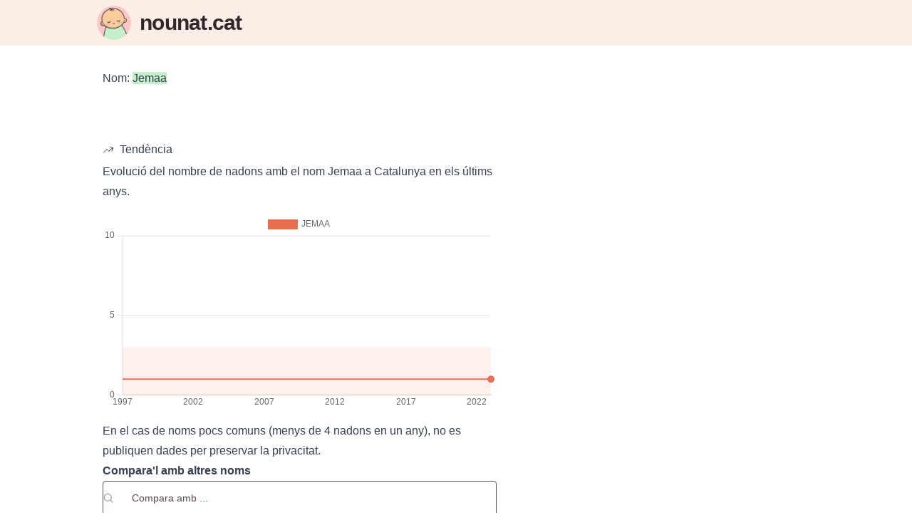

--- FILE ---
content_type: text/html;charset=utf-8
request_url: https://www.nounat.cat/noms/f/jemaa
body_size: 181420
content:
<!DOCTYPE html>
<html  lang="ca">
<head><meta charset="utf-8">
<meta name="viewport" content="width=device-width, initial-scale=1">
<style id="nuxt-ui-colors">:root {
--color-primary-0: null;
--color-primary-1: null;
--color-primary-2: null;
--color-primary-3: null;
--color-primary-4: null;
--color-primary-5: null;
--color-primary-6: null;
--color-primary-DEFAULT: var(--color-primary-500);

--color-gray-50: 249 250 251;
--color-gray-100: 243 244 246;
--color-gray-200: 229 231 235;
--color-gray-300: 209 213 219;
--color-gray-400: 156 163 175;
--color-gray-500: 107 114 128;
--color-gray-600: 75 85 99;
--color-gray-700: 55 65 81;
--color-gray-800: 31 41 55;
--color-gray-900: 17 24 39;
--color-gray-950: 3 7 18;
}

.dark {
  --color-primary-DEFAULT: var(--color-primary-400);
}
</style>
<title>Jemaa: Significat, origen i estadístiques - nounat.cat</title>
<meta name="msapplication-TileColor" content="#da532c">
<meta name="theme-color" content="#faeee7">
<link rel="apple-touch-icon" sizes="180x180" href="/apple-touch-icon.png">
<link rel="icon" type="image/png" sizes="32x32" href="/favicon-32x32.png">
<link rel="icon" type="image/png" sizes="16x16" href="/favicon-16x16.png">
<link rel="manifest" href="/site.webmanifest">
<link rel="mask-icon" href="/safari-pinned-tab.svg" color="#33272a">
<script defer data-domain="nounat.cat" src="https://stats.afeli.net/js/script.js"></script>
<meta property="og:image" content="https://www.nounat.cat/img/nounatcat_og.png">
<meta property="og:image:alt" content="nounat.cat - Buscador de noms de nens i nenes catalans i d'arreu.">
<meta property="og:image:type" content="image/png">
<meta property="og:locale" content="ca_ES">
<meta property="og:site_name" content="Troba noms - nounat.cat">
<meta property="og:type" content="website">
<meta name="twitter:card" content="summary_large_image">
<link rel="canonical" href="https://www.nounat.cat/noms/f/jemaa">
<meta name="description" content="Troba tota la informació sobre el nom Jemaa. Característiques, popularitat, tendència i noms similars. Troba el noms perfecte a nounat.cat!">
<meta property="og:title" content="Jemaa: Significat, origen i estadístiques - nounat.cat">
<meta property="og:description" content="Troba tota la informació sobre el nom Jemaa. Característiques, popularitat, tendència i noms similars. Troba el noms perfecte a nounat.cat!">
<meta property="og:url" content="https://www.nounat.cat/noms/f/jemaa">
<style>mark{--tw-bg-opacity:1;background-color:rgb(var(--color-primary-400)/1);background-color:rgb(var(--color-primary-400)/var(--tw-bg-opacity))}</style>
<style>/*! tailwindcss v3.3.5 | MIT License | https://tailwindcss.com*/*,:after,:before{border-color:rgb(var(--color-gray-200)/1);border-style:solid;border-width:0;box-sizing:border-box}:after,:before{--tw-content:""}html{-webkit-text-size-adjust:100%;font-feature-settings:normal;font-family:Proxima Nova,sans-serif;font-variation-settings:normal;line-height:1.5;tab-size:4}body{line-height:inherit;margin:0}hr{border-top-width:1px;color:inherit;height:0}abbr:where([title]){-webkit-text-decoration:underline dotted;text-decoration:underline dotted}h1,h2,h3,h4,h5,h6{font-size:inherit;font-weight:inherit}a{color:inherit;text-decoration:inherit}b,strong{font-weight:bolder}code,kbd,pre,samp{font-family:ui-monospace,SFMono-Regular,Menlo,Monaco,Consolas,Liberation Mono,Courier New,monospace;font-size:1em}small{font-size:80%}sub,sup{font-size:75%;line-height:0;position:relative;vertical-align:baseline}sub{bottom:-.25em}sup{top:-.5em}table{border-collapse:collapse;border-color:inherit;text-indent:0}button,input,optgroup,select,textarea{font-feature-settings:inherit;color:inherit;font-family:inherit;font-size:100%;font-variation-settings:inherit;font-weight:inherit;line-height:inherit;margin:0;padding:0}button,select{text-transform:none}[type=button],[type=reset],[type=submit],button{-webkit-appearance:button;background-color:transparent;background-image:none}:-moz-focusring{outline:auto}:-moz-ui-invalid{box-shadow:none}progress{vertical-align:baseline}::-webkit-inner-spin-button,::-webkit-outer-spin-button{height:auto}[type=search]{-webkit-appearance:textfield;outline-offset:-2px}::-webkit-search-decoration{-webkit-appearance:none}::-webkit-file-upload-button{-webkit-appearance:button;font:inherit}summary{display:list-item}blockquote,dd,dl,figure,h1,h2,h3,h4,h5,h6,hr,p,pre{margin:0}fieldset{margin:0}fieldset,legend{padding:0}menu,ol,ul{list-style:none;margin:0;padding:0}dialog{padding:0}textarea{resize:vertical}input::placeholder,textarea::placeholder{color:rgb(var(--color-gray-400)/1);opacity:1}[role=button],button{cursor:pointer}:disabled{cursor:default}audio,canvas,embed,iframe,img,object,svg,video{display:block;vertical-align:middle}img,video{height:auto;max-width:100%}[hidden]{display:none}*,:after,:before{--tw-border-spacing-x:0;--tw-border-spacing-y:0;--tw-translate-x:0;--tw-translate-y:0;--tw-rotate:0;--tw-skew-x:0;--tw-skew-y:0;--tw-scale-x:1;--tw-scale-y:1;--tw-pan-x: ;--tw-pan-y: ;--tw-pinch-zoom: ;--tw-scroll-snap-strictness:proximity;--tw-gradient-from-position: ;--tw-gradient-via-position: ;--tw-gradient-to-position: ;--tw-ordinal: ;--tw-slashed-zero: ;--tw-numeric-figure: ;--tw-numeric-spacing: ;--tw-numeric-fraction: ;--tw-ring-inset: ;--tw-ring-offset-width:0px;--tw-ring-offset-color:#fff;--tw-ring-color:rgba(59,130,246,.5);--tw-ring-offset-shadow:0 0 #0000;--tw-ring-shadow:0 0 #0000;--tw-shadow:0 0 #0000;--tw-shadow-colored:0 0 #0000;--tw-blur: ;--tw-brightness: ;--tw-contrast: ;--tw-grayscale: ;--tw-hue-rotate: ;--tw-invert: ;--tw-saturate: ;--tw-sepia: ;--tw-drop-shadow: ;--tw-backdrop-blur: ;--tw-backdrop-brightness: ;--tw-backdrop-contrast: ;--tw-backdrop-grayscale: ;--tw-backdrop-hue-rotate: ;--tw-backdrop-invert: ;--tw-backdrop-opacity: ;--tw-backdrop-saturate: ;--tw-backdrop-sepia: }::backdrop{--tw-border-spacing-x:0;--tw-border-spacing-y:0;--tw-translate-x:0;--tw-translate-y:0;--tw-rotate:0;--tw-skew-x:0;--tw-skew-y:0;--tw-scale-x:1;--tw-scale-y:1;--tw-pan-x: ;--tw-pan-y: ;--tw-pinch-zoom: ;--tw-scroll-snap-strictness:proximity;--tw-gradient-from-position: ;--tw-gradient-via-position: ;--tw-gradient-to-position: ;--tw-ordinal: ;--tw-slashed-zero: ;--tw-numeric-figure: ;--tw-numeric-spacing: ;--tw-numeric-fraction: ;--tw-ring-inset: ;--tw-ring-offset-width:0px;--tw-ring-offset-color:#fff;--tw-ring-color:rgba(59,130,246,.5);--tw-ring-offset-shadow:0 0 #0000;--tw-ring-shadow:0 0 #0000;--tw-shadow:0 0 #0000;--tw-shadow-colored:0 0 #0000;--tw-blur: ;--tw-brightness: ;--tw-contrast: ;--tw-grayscale: ;--tw-hue-rotate: ;--tw-invert: ;--tw-saturate: ;--tw-sepia: ;--tw-drop-shadow: ;--tw-backdrop-blur: ;--tw-backdrop-brightness: ;--tw-backdrop-contrast: ;--tw-backdrop-grayscale: ;--tw-backdrop-hue-rotate: ;--tw-backdrop-invert: ;--tw-backdrop-opacity: ;--tw-backdrop-saturate: ;--tw-backdrop-sepia: }.container{width:100%}@media (min-width:640px){.container{max-width:640px}}@media (min-width:768px){.container{max-width:768px}}@media (min-width:1024px){.container{max-width:1024px}}@media (min-width:1280px){.container{max-width:1280px}}@media (min-width:1536px){.container{max-width:1536px}}.form-input,.form-multiselect,.form-select,.form-textarea{--tw-shadow:0 0 #0000;-webkit-appearance:none;appearance:none;background-color:#fff;border-color:rgb(var(--color-gray-500)/var(--tw-border-opacity,1));border-radius:0;border-width:1px;font-size:1rem;line-height:1.5rem;padding:.5rem .75rem}.form-input:focus,.form-multiselect:focus,.form-select:focus,.form-textarea:focus{--tw-ring-inset:var(--tw-empty,/*!*/ /*!*/);--tw-ring-offset-width:0px;--tw-ring-offset-color:#fff;--tw-ring-color:#2563eb;--tw-ring-offset-shadow:var(--tw-ring-inset) 0 0 0 var(--tw-ring-offset-width) var(--tw-ring-offset-color);--tw-ring-shadow:var(--tw-ring-inset) 0 0 0 calc(1px + var(--tw-ring-offset-width)) var(--tw-ring-color);border-color:#2563eb;box-shadow:/*!*/ /*!*/ 0 0 0 0 #fff,/*!*/ /*!*/ 0 0 0 1px #2563eb,var(--tw-shadow);box-shadow:var(--tw-ring-offset-shadow),var(--tw-ring-shadow),var(--tw-shadow);outline:2px solid transparent;outline-offset:2px}.form-input::placeholder,.form-textarea::placeholder{color:rgb(var(--color-gray-500)/1);color:rgb(var(--color-gray-500)/var(--tw-text-opacity,1));opacity:1}.form-input::-webkit-datetime-edit-fields-wrapper{padding:0}.form-input::-webkit-date-and-time-value{min-height:1.5em;text-align:inherit}.form-input::-webkit-datetime-edit{display:inline-flex}.form-input::-webkit-datetime-edit,.form-input::-webkit-datetime-edit-day-field,.form-input::-webkit-datetime-edit-hour-field,.form-input::-webkit-datetime-edit-meridiem-field,.form-input::-webkit-datetime-edit-millisecond-field,.form-input::-webkit-datetime-edit-minute-field,.form-input::-webkit-datetime-edit-month-field,.form-input::-webkit-datetime-edit-second-field,.form-input::-webkit-datetime-edit-year-field{padding-bottom:0;padding-top:0}.form-select{background-image:url("data:image/svg+xml;charset=utf-8,%3Csvg xmlns='http://www.w3.org/2000/svg' fill='none' viewBox='0 0 20 20'%3E%3Cpath stroke='rgb(var(--color-gray-500) / var(--tw-stroke-opacity, 1))' stroke-linecap='round' stroke-linejoin='round' stroke-width='1.5' d='m6 8 4 4 4-4'/%3E%3C/svg%3E");background-position:right .5rem center;background-repeat:no-repeat;background-size:1.5em 1.5em;padding-right:2.5rem;-webkit-print-color-adjust:exact;print-color-adjust:exact}.form-select:where([size]:not([size="1"])){background-image:none;background-position:0 0;background-repeat:unset;background-size:initial;padding-right:.75rem;-webkit-print-color-adjust:unset;print-color-adjust:unset}.form-checkbox,.form-radio{--tw-shadow:0 0 #0000;-webkit-appearance:none;appearance:none;background-color:#fff;background-origin:border-box;border-color:rgb(var(--color-gray-500)/var(--tw-border-opacity,1));border-width:1px;color:#2563eb;display:inline-block;flex-shrink:0;height:1rem;padding:0;-webkit-print-color-adjust:exact;print-color-adjust:exact;-webkit-user-select:none;user-select:none;vertical-align:middle;width:1rem}.form-checkbox{border-radius:0}.form-radio{border-radius:100%}.form-checkbox:focus,.form-radio:focus{--tw-ring-inset:var(--tw-empty,/*!*/ /*!*/);--tw-ring-offset-width:2px;--tw-ring-offset-color:#fff;--tw-ring-color:#2563eb;--tw-ring-offset-shadow:var(--tw-ring-inset) 0 0 0 var(--tw-ring-offset-width) var(--tw-ring-offset-color);--tw-ring-shadow:var(--tw-ring-inset) 0 0 0 calc(2px + var(--tw-ring-offset-width)) var(--tw-ring-color);box-shadow:/*!*/ /*!*/ 0 0 0 2px #fff,/*!*/ /*!*/ 0 0 0 4px #2563eb,var(--tw-shadow);box-shadow:var(--tw-ring-offset-shadow),var(--tw-ring-shadow),var(--tw-shadow);outline:2px solid transparent;outline-offset:2px}.form-checkbox:checked,.form-radio:checked{background-color:currentColor;background-position:50%;background-repeat:no-repeat;background-size:100% 100%;border-color:transparent}.form-checkbox:checked{background-image:url("data:image/svg+xml;charset=utf-8,%3Csvg xmlns='http://www.w3.org/2000/svg' fill='%23fff' viewBox='0 0 16 16'%3E%3Cpath d='M12.207 4.793a1 1 0 0 1 0 1.414l-5 5a1 1 0 0 1-1.414 0l-2-2a1 1 0 0 1 1.414-1.414L6.5 9.086l4.293-4.293a1 1 0 0 1 1.414 0z'/%3E%3C/svg%3E")}@media (forced-colors:active) {.form-checkbox:checked{-webkit-appearance:auto;appearance:auto}}.form-radio:checked{background-image:url("data:image/svg+xml;charset=utf-8,%3Csvg xmlns='http://www.w3.org/2000/svg' fill='%23fff' viewBox='0 0 16 16'%3E%3Ccircle cx='8' cy='8' r='3'/%3E%3C/svg%3E")}@media (forced-colors:active) {.form-radio:checked{-webkit-appearance:auto;appearance:auto}}.form-checkbox:checked:focus,.form-checkbox:checked:hover,.form-radio:checked:focus,.form-radio:checked:hover{background-color:currentColor;border-color:transparent}.form-checkbox:indeterminate{background-color:currentColor;background-image:url("data:image/svg+xml;charset=utf-8,%3Csvg xmlns='http://www.w3.org/2000/svg' fill='none' viewBox='0 0 16 16'%3E%3Cpath stroke='%23fff' stroke-linecap='round' stroke-linejoin='round' stroke-width='2' d='M4 8h8'/%3E%3C/svg%3E");background-position:50%;background-repeat:no-repeat;background-size:100% 100%;border-color:transparent}@media (forced-colors:active) {.form-checkbox:indeterminate{-webkit-appearance:auto;appearance:auto}}.form-checkbox:indeterminate:focus,.form-checkbox:indeterminate:hover{background-color:currentColor;border-color:transparent}.prose{color:var(--tw-prose-body);max-width:65ch}.prose :where(p):not(:where([class~=not-prose],[class~=not-prose] *)){margin-bottom:1.25em;margin-top:1.25em}.prose :where([class~=lead]):not(:where([class~=not-prose],[class~=not-prose] *)){color:var(--tw-prose-lead);font-size:1.25em;line-height:1.6;margin-bottom:1.2em;margin-top:1.2em}.prose :where(a):not(:where([class~=not-prose],[class~=not-prose] *)){color:var(--tw-prose-links);font-weight:500;text-decoration:underline}.prose :where(strong):not(:where([class~=not-prose],[class~=not-prose] *)){color:var(--tw-prose-bold);font-weight:600}.prose :where(a strong):not(:where([class~=not-prose],[class~=not-prose] *)){color:inherit}.prose :where(blockquote strong):not(:where([class~=not-prose],[class~=not-prose] *)){color:inherit}.prose :where(thead th strong):not(:where([class~=not-prose],[class~=not-prose] *)){color:inherit}.prose :where(ol):not(:where([class~=not-prose],[class~=not-prose] *)){list-style-type:decimal;margin-bottom:1.25em;margin-top:1.25em;padding-left:1.625em}.prose :where(ol[type=A]):not(:where([class~=not-prose],[class~=not-prose] *)){list-style-type:upper-alpha}.prose :where(ol[type=a]):not(:where([class~=not-prose],[class~=not-prose] *)){list-style-type:lower-alpha}.prose :where(ol[type=A s]):not(:where([class~=not-prose],[class~=not-prose] *)){list-style-type:upper-alpha}.prose :where(ol[type=a s]):not(:where([class~=not-prose],[class~=not-prose] *)){list-style-type:lower-alpha}.prose :where(ol[type=I]):not(:where([class~=not-prose],[class~=not-prose] *)){list-style-type:upper-roman}.prose :where(ol[type=i]):not(:where([class~=not-prose],[class~=not-prose] *)){list-style-type:lower-roman}.prose :where(ol[type=I s]):not(:where([class~=not-prose],[class~=not-prose] *)){list-style-type:upper-roman}.prose :where(ol[type=i s]):not(:where([class~=not-prose],[class~=not-prose] *)){list-style-type:lower-roman}.prose :where(ol[type="1"]):not(:where([class~=not-prose],[class~=not-prose] *)){list-style-type:decimal}.prose :where(ul):not(:where([class~=not-prose],[class~=not-prose] *)){list-style-type:disc;margin-bottom:1.25em;margin-top:1.25em;padding-left:1.625em}.prose :where(ol>li):not(:where([class~=not-prose],[class~=not-prose] *))::marker{color:var(--tw-prose-counters);font-weight:400}.prose :where(ul>li):not(:where([class~=not-prose],[class~=not-prose] *))::marker{color:var(--tw-prose-bullets)}.prose :where(dt):not(:where([class~=not-prose],[class~=not-prose] *)){color:var(--tw-prose-headings);font-weight:600;margin-top:1.25em}.prose :where(hr):not(:where([class~=not-prose],[class~=not-prose] *)){border-color:var(--tw-prose-hr);border-top-width:1px;margin-bottom:3em;margin-top:3em}.prose :where(blockquote):not(:where([class~=not-prose],[class~=not-prose] *)){border-left-color:var(--tw-prose-quote-borders);border-left-width:.25rem;color:var(--tw-prose-quotes);font-style:italic;font-weight:500;margin-bottom:1.6em;margin-top:1.6em;padding-left:1em;quotes:"\201C""\201D""\2018""\2019"}.prose :where(blockquote p:first-of-type):not(:where([class~=not-prose],[class~=not-prose] *)):before{content:open-quote}.prose :where(blockquote p:last-of-type):not(:where([class~=not-prose],[class~=not-prose] *)):after{content:close-quote}.prose :where(h1):not(:where([class~=not-prose],[class~=not-prose] *)){color:var(--tw-prose-headings);font-size:2.25em;font-weight:800;line-height:1.1111111;margin-bottom:.8888889em;margin-top:0}.prose :where(h1 strong):not(:where([class~=not-prose],[class~=not-prose] *)){color:inherit;font-weight:900}.prose :where(h2):not(:where([class~=not-prose],[class~=not-prose] *)){color:var(--tw-prose-headings);font-size:1.5em;font-weight:700;line-height:1.3333333;margin-bottom:1em;margin-top:2em}.prose :where(h2 strong):not(:where([class~=not-prose],[class~=not-prose] *)){color:inherit;font-weight:800}.prose :where(h3):not(:where([class~=not-prose],[class~=not-prose] *)){color:var(--tw-prose-headings);font-size:1.25em;font-weight:600;line-height:1.6;margin-bottom:.6em;margin-top:1.6em}.prose :where(h3 strong):not(:where([class~=not-prose],[class~=not-prose] *)){color:inherit;font-weight:700}.prose :where(h4):not(:where([class~=not-prose],[class~=not-prose] *)){color:var(--tw-prose-headings);font-weight:600;line-height:1.5;margin-bottom:.5em;margin-top:1.5em}.prose :where(h4 strong):not(:where([class~=not-prose],[class~=not-prose] *)){color:inherit;font-weight:700}.prose :where(img):not(:where([class~=not-prose],[class~=not-prose] *)){margin-bottom:2em;margin-top:2em}.prose :where(picture):not(:where([class~=not-prose],[class~=not-prose] *)){display:block;margin-bottom:2em;margin-top:2em}.prose :where(kbd):not(:where([class~=not-prose],[class~=not-prose] *)){border-radius:.3125rem;box-shadow:0 0 0 1px rgb(var(--tw-prose-kbd-shadows)/10%),0 3px 0 rgb(var(--tw-prose-kbd-shadows)/10%);color:var(--tw-prose-kbd);font-family:inherit;font-size:.875em;font-weight:500;padding:.1875em .375em}.prose :where(code):not(:where([class~=not-prose],[class~=not-prose] *)){color:var(--tw-prose-code);font-size:.875em;font-weight:600}.prose :where(code):not(:where([class~=not-prose],[class~=not-prose] *)):before{content:"`"}.prose :where(code):not(:where([class~=not-prose],[class~=not-prose] *)):after{content:"`"}.prose :where(a code):not(:where([class~=not-prose],[class~=not-prose] *)){color:inherit}.prose :where(h1 code):not(:where([class~=not-prose],[class~=not-prose] *)){color:inherit}.prose :where(h2 code):not(:where([class~=not-prose],[class~=not-prose] *)){color:inherit;font-size:.875em}.prose :where(h3 code):not(:where([class~=not-prose],[class~=not-prose] *)){color:inherit;font-size:.9em}.prose :where(h4 code):not(:where([class~=not-prose],[class~=not-prose] *)){color:inherit}.prose :where(blockquote code):not(:where([class~=not-prose],[class~=not-prose] *)){color:inherit}.prose :where(thead th code):not(:where([class~=not-prose],[class~=not-prose] *)){color:inherit}.prose :where(pre):not(:where([class~=not-prose],[class~=not-prose] *)){background-color:var(--tw-prose-pre-bg);border-radius:.375rem;color:var(--tw-prose-pre-code);font-size:.875em;font-weight:400;line-height:1.7142857;margin-bottom:1.7142857em;margin-top:1.7142857em;overflow-x:auto;padding:.8571429em 1.1428571em}.prose :where(pre code):not(:where([class~=not-prose],[class~=not-prose] *)){background-color:transparent;border-radius:0;border-width:0;color:inherit;font-family:inherit;font-size:inherit;font-weight:inherit;line-height:inherit;padding:0}.prose :where(pre code):not(:where([class~=not-prose],[class~=not-prose] *)):before{content:none}.prose :where(pre code):not(:where([class~=not-prose],[class~=not-prose] *)):after{content:none}.prose :where(table):not(:where([class~=not-prose],[class~=not-prose] *)){font-size:.875em;line-height:1.7142857;margin-bottom:2em;margin-top:2em;table-layout:auto;text-align:left;width:100%}.prose :where(thead):not(:where([class~=not-prose],[class~=not-prose] *)){border-bottom-color:var(--tw-prose-th-borders);border-bottom-width:1px}.prose :where(thead th):not(:where([class~=not-prose],[class~=not-prose] *)){color:var(--tw-prose-headings);font-weight:600;padding-bottom:.5714286em;padding-left:.5714286em;padding-right:.5714286em;vertical-align:bottom}.prose :where(tbody tr):not(:where([class~=not-prose],[class~=not-prose] *)){border-bottom-color:var(--tw-prose-td-borders);border-bottom-width:1px}.prose :where(tbody tr:last-child):not(:where([class~=not-prose],[class~=not-prose] *)){border-bottom-width:0}.prose :where(tbody td):not(:where([class~=not-prose],[class~=not-prose] *)){vertical-align:baseline}.prose :where(tfoot):not(:where([class~=not-prose],[class~=not-prose] *)){border-top-color:var(--tw-prose-th-borders);border-top-width:1px}.prose :where(tfoot td):not(:where([class~=not-prose],[class~=not-prose] *)){vertical-align:top}.prose :where(figure>*):not(:where([class~=not-prose],[class~=not-prose] *)){margin-bottom:0;margin-top:0}.prose :where(figcaption):not(:where([class~=not-prose],[class~=not-prose] *)){color:var(--tw-prose-captions);font-size:.875em;line-height:1.4285714;margin-top:.8571429em}.prose{--tw-prose-body:#374151;--tw-prose-headings:#111827;--tw-prose-lead:#4b5563;--tw-prose-links:#111827;--tw-prose-bold:#111827;--tw-prose-counters:#6b7280;--tw-prose-bullets:#d1d5db;--tw-prose-hr:#e5e7eb;--tw-prose-quotes:#111827;--tw-prose-quote-borders:#e5e7eb;--tw-prose-captions:#6b7280;--tw-prose-kbd:#111827;--tw-prose-kbd-shadows:17 24 39;--tw-prose-code:#111827;--tw-prose-pre-code:#e5e7eb;--tw-prose-pre-bg:#1f2937;--tw-prose-th-borders:#d1d5db;--tw-prose-td-borders:#e5e7eb;--tw-prose-invert-body:#d1d5db;--tw-prose-invert-headings:#fff;--tw-prose-invert-lead:#9ca3af;--tw-prose-invert-links:#fff;--tw-prose-invert-bold:#fff;--tw-prose-invert-counters:#9ca3af;--tw-prose-invert-bullets:#4b5563;--tw-prose-invert-hr:#374151;--tw-prose-invert-quotes:#f3f4f6;--tw-prose-invert-quote-borders:#374151;--tw-prose-invert-captions:#9ca3af;--tw-prose-invert-kbd:#fff;--tw-prose-invert-kbd-shadows:255 255 255;--tw-prose-invert-code:#fff;--tw-prose-invert-pre-code:#d1d5db;--tw-prose-invert-pre-bg:rgba(0,0,0,.5);--tw-prose-invert-th-borders:#4b5563;--tw-prose-invert-td-borders:#374151;font-size:1rem;line-height:1.75}.prose :where(picture>img):not(:where([class~=not-prose],[class~=not-prose] *)){margin-bottom:0;margin-top:0}.prose :where(video):not(:where([class~=not-prose],[class~=not-prose] *)){margin-bottom:2em;margin-top:2em}.prose :where(li):not(:where([class~=not-prose],[class~=not-prose] *)){margin-bottom:.5em;margin-top:.5em}.prose :where(ol>li):not(:where([class~=not-prose],[class~=not-prose] *)){padding-left:.375em}.prose :where(ul>li):not(:where([class~=not-prose],[class~=not-prose] *)){padding-left:.375em}.prose :where(.prose>ul>li p):not(:where([class~=not-prose],[class~=not-prose] *)){margin-bottom:.75em;margin-top:.75em}.prose :where(.prose>ul>li>:first-child):not(:where([class~=not-prose],[class~=not-prose] *)){margin-top:1.25em}.prose :where(.prose>ul>li>:last-child):not(:where([class~=not-prose],[class~=not-prose] *)){margin-bottom:1.25em}.prose :where(.prose>ol>li>:first-child):not(:where([class~=not-prose],[class~=not-prose] *)){margin-top:1.25em}.prose :where(.prose>ol>li>:last-child):not(:where([class~=not-prose],[class~=not-prose] *)){margin-bottom:1.25em}.prose :where(ul ul,ul ol,ol ul,ol ol):not(:where([class~=not-prose],[class~=not-prose] *)){margin-bottom:.75em;margin-top:.75em}.prose :where(dl):not(:where([class~=not-prose],[class~=not-prose] *)){margin-bottom:1.25em;margin-top:1.25em}.prose :where(dd):not(:where([class~=not-prose],[class~=not-prose] *)){margin-top:.5em;padding-left:1.625em}.prose :where(hr+*):not(:where([class~=not-prose],[class~=not-prose] *)){margin-top:0}.prose :where(h2+*):not(:where([class~=not-prose],[class~=not-prose] *)){margin-top:0}.prose :where(h3+*):not(:where([class~=not-prose],[class~=not-prose] *)){margin-top:0}.prose :where(h4+*):not(:where([class~=not-prose],[class~=not-prose] *)){margin-top:0}.prose :where(thead th:first-child):not(:where([class~=not-prose],[class~=not-prose] *)){padding-left:0}.prose :where(thead th:last-child):not(:where([class~=not-prose],[class~=not-prose] *)){padding-right:0}.prose :where(tbody td,tfoot td):not(:where([class~=not-prose],[class~=not-prose] *)){padding:.5714286em}.prose :where(tbody td:first-child,tfoot td:first-child):not(:where([class~=not-prose],[class~=not-prose] *)){padding-left:0}.prose :where(tbody td:last-child,tfoot td:last-child):not(:where([class~=not-prose],[class~=not-prose] *)){padding-right:0}.prose :where(figure):not(:where([class~=not-prose],[class~=not-prose] *)){margin-bottom:2em;margin-top:2em}.prose :where(.prose>:first-child):not(:where([class~=not-prose],[class~=not-prose] *)){margin-top:0}.prose :where(.prose>:last-child):not(:where([class~=not-prose],[class~=not-prose] *)){margin-bottom:0}.i-heroicons-adjustments-horizontal{--svg:url("data:image/svg+xml;charset=utf-8,%3Csvg xmlns='http://www.w3.org/2000/svg' width='24' height='24'%3E%3Cpath fill='none' stroke='%23000' stroke-linecap='round' stroke-linejoin='round' stroke-width='1.5' d='M10.5 6h9.75M10.5 6a1.5 1.5 0 1 1-3 0m3 0a1.5 1.5 0 1 0-3 0M3.75 6H7.5m3 12h9.75m-9.75 0a1.5 1.5 0 0 1-3 0m3 0a1.5 1.5 0 0 0-3 0m-3.75 0H7.5m9-6h3.75m-3.75 0a1.5 1.5 0 0 1-3 0m3 0a1.5 1.5 0 0 0-3 0m-9.75 0h9.75'/%3E%3C/svg%3E");-webkit-mask-image:url("data:image/svg+xml;charset=utf-8,%3Csvg xmlns='http://www.w3.org/2000/svg' width='24' height='24'%3E%3Cpath fill='none' stroke='%23000' stroke-linecap='round' stroke-linejoin='round' stroke-width='1.5' d='M10.5 6h9.75M10.5 6a1.5 1.5 0 1 1-3 0m3 0a1.5 1.5 0 1 0-3 0M3.75 6H7.5m3 12h9.75m-9.75 0a1.5 1.5 0 0 1-3 0m3 0a1.5 1.5 0 0 0-3 0m-3.75 0H7.5m9-6h3.75m-3.75 0a1.5 1.5 0 0 1-3 0m3 0a1.5 1.5 0 0 0-3 0m-9.75 0h9.75'/%3E%3C/svg%3E");-webkit-mask-image:var(--svg);mask-image:url("data:image/svg+xml;charset=utf-8,%3Csvg xmlns='http://www.w3.org/2000/svg' width='24' height='24'%3E%3Cpath fill='none' stroke='%23000' stroke-linecap='round' stroke-linejoin='round' stroke-width='1.5' d='M10.5 6h9.75M10.5 6a1.5 1.5 0 1 1-3 0m3 0a1.5 1.5 0 1 0-3 0M3.75 6H7.5m3 12h9.75m-9.75 0a1.5 1.5 0 0 1-3 0m3 0a1.5 1.5 0 0 0-3 0m-3.75 0H7.5m9-6h3.75m-3.75 0a1.5 1.5 0 0 1-3 0m3 0a1.5 1.5 0 0 0-3 0m-9.75 0h9.75'/%3E%3C/svg%3E");mask-image:var(--svg)}.i-heroicons-adjustments-horizontal,.i-heroicons-arrow-down{background-color:currentColor;display:inline-block;height:1em;-webkit-mask-repeat:no-repeat;mask-repeat:no-repeat;-webkit-mask-size:100% 100%;mask-size:100% 100%;width:1em}.i-heroicons-arrow-down{--svg:url("data:image/svg+xml;charset=utf-8,%3Csvg xmlns='http://www.w3.org/2000/svg' width='24' height='24'%3E%3Cpath fill='none' stroke='%23000' stroke-linecap='round' stroke-linejoin='round' stroke-width='1.5' d='M19.5 13.5 12 21m0 0-7.5-7.5M12 21V3'/%3E%3C/svg%3E");-webkit-mask-image:url("data:image/svg+xml;charset=utf-8,%3Csvg xmlns='http://www.w3.org/2000/svg' width='24' height='24'%3E%3Cpath fill='none' stroke='%23000' stroke-linecap='round' stroke-linejoin='round' stroke-width='1.5' d='M19.5 13.5 12 21m0 0-7.5-7.5M12 21V3'/%3E%3C/svg%3E");-webkit-mask-image:var(--svg);mask-image:url("data:image/svg+xml;charset=utf-8,%3Csvg xmlns='http://www.w3.org/2000/svg' width='24' height='24'%3E%3Cpath fill='none' stroke='%23000' stroke-linecap='round' stroke-linejoin='round' stroke-width='1.5' d='M19.5 13.5 12 21m0 0-7.5-7.5M12 21V3'/%3E%3C/svg%3E");mask-image:var(--svg)}.i-heroicons-arrow-path-20-solid{--svg:url("data:image/svg+xml;charset=utf-8,%3Csvg xmlns='http://www.w3.org/2000/svg' width='20' height='20'%3E%3Cpath fill-rule='evenodd' d='M15.312 11.424a5.5 5.5 0 0 1-9.201 2.466l-.312-.311h2.433a.75.75 0 0 0 0-1.5H3.989a.75.75 0 0 0-.75.75v4.242a.75.75 0 0 0 1.5 0v-2.43l.31.31a7 7 0 0 0 11.712-3.138.75.75 0 0 0-1.449-.39Zm1.23-3.723a.75.75 0 0 0 .219-.53V2.929a.75.75 0 0 0-1.5 0V5.36l-.31-.31A7 7 0 0 0 3.239 8.188a.75.75 0 1 0 1.448.389A5.5 5.5 0 0 1 13.89 6.11l.311.31h-2.432a.75.75 0 0 0 0 1.5h4.243a.75.75 0 0 0 .53-.219Z' clip-rule='evenodd'/%3E%3C/svg%3E");-webkit-mask-image:url("data:image/svg+xml;charset=utf-8,%3Csvg xmlns='http://www.w3.org/2000/svg' width='20' height='20'%3E%3Cpath fill-rule='evenodd' d='M15.312 11.424a5.5 5.5 0 0 1-9.201 2.466l-.312-.311h2.433a.75.75 0 0 0 0-1.5H3.989a.75.75 0 0 0-.75.75v4.242a.75.75 0 0 0 1.5 0v-2.43l.31.31a7 7 0 0 0 11.712-3.138.75.75 0 0 0-1.449-.39Zm1.23-3.723a.75.75 0 0 0 .219-.53V2.929a.75.75 0 0 0-1.5 0V5.36l-.31-.31A7 7 0 0 0 3.239 8.188a.75.75 0 1 0 1.448.389A5.5 5.5 0 0 1 13.89 6.11l.311.31h-2.432a.75.75 0 0 0 0 1.5h4.243a.75.75 0 0 0 .53-.219Z' clip-rule='evenodd'/%3E%3C/svg%3E");-webkit-mask-image:var(--svg);mask-image:url("data:image/svg+xml;charset=utf-8,%3Csvg xmlns='http://www.w3.org/2000/svg' width='20' height='20'%3E%3Cpath fill-rule='evenodd' d='M15.312 11.424a5.5 5.5 0 0 1-9.201 2.466l-.312-.311h2.433a.75.75 0 0 0 0-1.5H3.989a.75.75 0 0 0-.75.75v4.242a.75.75 0 0 0 1.5 0v-2.43l.31.31a7 7 0 0 0 11.712-3.138.75.75 0 0 0-1.449-.39Zm1.23-3.723a.75.75 0 0 0 .219-.53V2.929a.75.75 0 0 0-1.5 0V5.36l-.31-.31A7 7 0 0 0 3.239 8.188a.75.75 0 1 0 1.448.389A5.5 5.5 0 0 1 13.89 6.11l.311.31h-2.432a.75.75 0 0 0 0 1.5h4.243a.75.75 0 0 0 .53-.219Z' clip-rule='evenodd'/%3E%3C/svg%3E");mask-image:var(--svg)}.i-heroicons-arrow-path-20-solid,.i-heroicons-arrow-trending-up{background-color:currentColor;display:inline-block;height:1em;-webkit-mask-repeat:no-repeat;mask-repeat:no-repeat;-webkit-mask-size:100% 100%;mask-size:100% 100%;width:1em}.i-heroicons-arrow-trending-up{--svg:url("data:image/svg+xml;charset=utf-8,%3Csvg xmlns='http://www.w3.org/2000/svg' width='24' height='24'%3E%3Cpath fill='none' stroke='%23000' stroke-linecap='round' stroke-linejoin='round' stroke-width='1.5' d='M2.25 18 9 11.25l4.306 4.307a11.95 11.95 0 0 1 5.814-5.519l2.74-1.22m0 0-5.94-2.28m5.94 2.28-2.28 5.941'/%3E%3C/svg%3E");-webkit-mask-image:url("data:image/svg+xml;charset=utf-8,%3Csvg xmlns='http://www.w3.org/2000/svg' width='24' height='24'%3E%3Cpath fill='none' stroke='%23000' stroke-linecap='round' stroke-linejoin='round' stroke-width='1.5' d='M2.25 18 9 11.25l4.306 4.307a11.95 11.95 0 0 1 5.814-5.519l2.74-1.22m0 0-5.94-2.28m5.94 2.28-2.28 5.941'/%3E%3C/svg%3E");-webkit-mask-image:var(--svg);mask-image:url("data:image/svg+xml;charset=utf-8,%3Csvg xmlns='http://www.w3.org/2000/svg' width='24' height='24'%3E%3Cpath fill='none' stroke='%23000' stroke-linecap='round' stroke-linejoin='round' stroke-width='1.5' d='M2.25 18 9 11.25l4.306 4.307a11.95 11.95 0 0 1 5.814-5.519l2.74-1.22m0 0-5.94-2.28m5.94 2.28-2.28 5.941'/%3E%3C/svg%3E");mask-image:var(--svg)}.i-heroicons-arrow-up{--svg:url("data:image/svg+xml;charset=utf-8,%3Csvg xmlns='http://www.w3.org/2000/svg' width='24' height='24'%3E%3Cpath fill='none' stroke='%23000' stroke-linecap='round' stroke-linejoin='round' stroke-width='1.5' d='M4.5 10.5 12 3m0 0 7.5 7.5M12 3v18'/%3E%3C/svg%3E");-webkit-mask-image:url("data:image/svg+xml;charset=utf-8,%3Csvg xmlns='http://www.w3.org/2000/svg' width='24' height='24'%3E%3Cpath fill='none' stroke='%23000' stroke-linecap='round' stroke-linejoin='round' stroke-width='1.5' d='M4.5 10.5 12 3m0 0 7.5 7.5M12 3v18'/%3E%3C/svg%3E");-webkit-mask-image:var(--svg);mask-image:url("data:image/svg+xml;charset=utf-8,%3Csvg xmlns='http://www.w3.org/2000/svg' width='24' height='24'%3E%3Cpath fill='none' stroke='%23000' stroke-linecap='round' stroke-linejoin='round' stroke-width='1.5' d='M4.5 10.5 12 3m0 0 7.5 7.5M12 3v18'/%3E%3C/svg%3E");mask-image:var(--svg)}.i-heroicons-arrow-up,.i-heroicons-arrows-up-down-20-solid{background-color:currentColor;display:inline-block;height:1em;-webkit-mask-repeat:no-repeat;mask-repeat:no-repeat;-webkit-mask-size:100% 100%;mask-size:100% 100%;width:1em}.i-heroicons-arrows-up-down-20-solid{--svg:url("data:image/svg+xml;charset=utf-8,%3Csvg xmlns='http://www.w3.org/2000/svg' width='20' height='20'%3E%3Cpath fill-rule='evenodd' d='M2.24 6.8a.75.75 0 0 0 1.06-.04l1.95-2.1v8.59a.75.75 0 0 0 1.5 0V4.66l1.95 2.1a.75.75 0 1 0 1.1-1.02l-3.25-3.5a.75.75 0 0 0-1.1 0L2.2 5.74a.75.75 0 0 0 .04 1.06Zm8 6.4a.75.75 0 0 0-.04 1.06l3.25 3.5a.75.75 0 0 0 1.1 0l3.25-3.5a.75.75 0 1 0-1.1-1.02l-1.95 2.1V6.75a.75.75 0 0 0-1.5 0v8.59l-1.95-2.1a.75.75 0 0 0-1.06-.04Z' clip-rule='evenodd'/%3E%3C/svg%3E");-webkit-mask-image:url("data:image/svg+xml;charset=utf-8,%3Csvg xmlns='http://www.w3.org/2000/svg' width='20' height='20'%3E%3Cpath fill-rule='evenodd' d='M2.24 6.8a.75.75 0 0 0 1.06-.04l1.95-2.1v8.59a.75.75 0 0 0 1.5 0V4.66l1.95 2.1a.75.75 0 1 0 1.1-1.02l-3.25-3.5a.75.75 0 0 0-1.1 0L2.2 5.74a.75.75 0 0 0 .04 1.06Zm8 6.4a.75.75 0 0 0-.04 1.06l3.25 3.5a.75.75 0 0 0 1.1 0l3.25-3.5a.75.75 0 1 0-1.1-1.02l-1.95 2.1V6.75a.75.75 0 0 0-1.5 0v8.59l-1.95-2.1a.75.75 0 0 0-1.06-.04Z' clip-rule='evenodd'/%3E%3C/svg%3E");-webkit-mask-image:var(--svg);mask-image:url("data:image/svg+xml;charset=utf-8,%3Csvg xmlns='http://www.w3.org/2000/svg' width='20' height='20'%3E%3Cpath fill-rule='evenodd' d='M2.24 6.8a.75.75 0 0 0 1.06-.04l1.95-2.1v8.59a.75.75 0 0 0 1.5 0V4.66l1.95 2.1a.75.75 0 1 0 1.1-1.02l-3.25-3.5a.75.75 0 0 0-1.1 0L2.2 5.74a.75.75 0 0 0 .04 1.06Zm8 6.4a.75.75 0 0 0-.04 1.06l3.25 3.5a.75.75 0 0 0 1.1 0l3.25-3.5a.75.75 0 1 0-1.1-1.02l-1.95 2.1V6.75a.75.75 0 0 0-1.5 0v8.59l-1.95-2.1a.75.75 0 0 0-1.06-.04Z' clip-rule='evenodd'/%3E%3C/svg%3E");mask-image:var(--svg)}.i-heroicons-bars-3{--svg:url("data:image/svg+xml;charset=utf-8,%3Csvg xmlns='http://www.w3.org/2000/svg' width='24' height='24'%3E%3Cpath fill='none' stroke='%23000' stroke-linecap='round' stroke-linejoin='round' stroke-width='1.5' d='M3.75 6.75h16.5M3.75 12h16.5m-16.5 5.25h16.5'/%3E%3C/svg%3E");-webkit-mask-image:url("data:image/svg+xml;charset=utf-8,%3Csvg xmlns='http://www.w3.org/2000/svg' width='24' height='24'%3E%3Cpath fill='none' stroke='%23000' stroke-linecap='round' stroke-linejoin='round' stroke-width='1.5' d='M3.75 6.75h16.5M3.75 12h16.5m-16.5 5.25h16.5'/%3E%3C/svg%3E");-webkit-mask-image:var(--svg);mask-image:url("data:image/svg+xml;charset=utf-8,%3Csvg xmlns='http://www.w3.org/2000/svg' width='24' height='24'%3E%3Cpath fill='none' stroke='%23000' stroke-linecap='round' stroke-linejoin='round' stroke-width='1.5' d='M3.75 6.75h16.5M3.75 12h16.5m-16.5 5.25h16.5'/%3E%3C/svg%3E");mask-image:var(--svg)}.i-heroicons-bars-3,.i-heroicons-bars-arrow-down-20-solid{background-color:currentColor;display:inline-block;height:1em;-webkit-mask-repeat:no-repeat;mask-repeat:no-repeat;-webkit-mask-size:100% 100%;mask-size:100% 100%;width:1em}.i-heroicons-bars-arrow-down-20-solid{--svg:url("data:image/svg+xml;charset=utf-8,%3Csvg xmlns='http://www.w3.org/2000/svg' width='20' height='20'%3E%3Cpath fill-rule='evenodd' d='M2 3.75A.75.75 0 0 1 2.75 3h11.5a.75.75 0 0 1 0 1.5H2.75A.75.75 0 0 1 2 3.75M2 7.5a.75.75 0 0 1 .75-.75h7.508a.75.75 0 0 1 0 1.5H2.75A.75.75 0 0 1 2 7.5M14 7a.75.75 0 0 1 .75.75v6.59l1.95-2.1a.75.75 0 1 1 1.1 1.02l-3.25 3.5a.75.75 0 0 1-1.1 0l-3.25-3.5a.75.75 0 1 1 1.1-1.02l1.95 2.1V7.75A.75.75 0 0 1 14 7M2 11.25a.75.75 0 0 1 .75-.75h4.562a.75.75 0 0 1 0 1.5H2.75a.75.75 0 0 1-.75-.75' clip-rule='evenodd'/%3E%3C/svg%3E");-webkit-mask-image:url("data:image/svg+xml;charset=utf-8,%3Csvg xmlns='http://www.w3.org/2000/svg' width='20' height='20'%3E%3Cpath fill-rule='evenodd' d='M2 3.75A.75.75 0 0 1 2.75 3h11.5a.75.75 0 0 1 0 1.5H2.75A.75.75 0 0 1 2 3.75M2 7.5a.75.75 0 0 1 .75-.75h7.508a.75.75 0 0 1 0 1.5H2.75A.75.75 0 0 1 2 7.5M14 7a.75.75 0 0 1 .75.75v6.59l1.95-2.1a.75.75 0 1 1 1.1 1.02l-3.25 3.5a.75.75 0 0 1-1.1 0l-3.25-3.5a.75.75 0 1 1 1.1-1.02l1.95 2.1V7.75A.75.75 0 0 1 14 7M2 11.25a.75.75 0 0 1 .75-.75h4.562a.75.75 0 0 1 0 1.5H2.75a.75.75 0 0 1-.75-.75' clip-rule='evenodd'/%3E%3C/svg%3E");-webkit-mask-image:var(--svg);mask-image:url("data:image/svg+xml;charset=utf-8,%3Csvg xmlns='http://www.w3.org/2000/svg' width='20' height='20'%3E%3Cpath fill-rule='evenodd' d='M2 3.75A.75.75 0 0 1 2.75 3h11.5a.75.75 0 0 1 0 1.5H2.75A.75.75 0 0 1 2 3.75M2 7.5a.75.75 0 0 1 .75-.75h7.508a.75.75 0 0 1 0 1.5H2.75A.75.75 0 0 1 2 7.5M14 7a.75.75 0 0 1 .75.75v6.59l1.95-2.1a.75.75 0 1 1 1.1 1.02l-3.25 3.5a.75.75 0 0 1-1.1 0l-3.25-3.5a.75.75 0 1 1 1.1-1.02l1.95 2.1V7.75A.75.75 0 0 1 14 7M2 11.25a.75.75 0 0 1 .75-.75h4.562a.75.75 0 0 1 0 1.5H2.75a.75.75 0 0 1-.75-.75' clip-rule='evenodd'/%3E%3C/svg%3E");mask-image:var(--svg)}.i-heroicons-bars-arrow-up-20-solid{--svg:url("data:image/svg+xml;charset=utf-8,%3Csvg xmlns='http://www.w3.org/2000/svg' width='20' height='20'%3E%3Cpath fill-rule='evenodd' d='M2 3.75A.75.75 0 0 1 2.75 3h11.5a.75.75 0 0 1 0 1.5H2.75A.75.75 0 0 1 2 3.75M2 7.5a.75.75 0 0 1 .75-.75h6.365a.75.75 0 0 1 0 1.5H2.75A.75.75 0 0 1 2 7.5M14 7a.75.75 0 0 1 .55.24l3.25 3.5a.75.75 0 1 1-1.1 1.02l-1.95-2.1v6.59a.75.75 0 0 1-1.5 0V9.66l-1.95 2.1a.75.75 0 1 1-1.1-1.02l3.25-3.5A.75.75 0 0 1 14 7M2 11.25a.75.75 0 0 1 .75-.75H7A.75.75 0 0 1 7 12H2.75a.75.75 0 0 1-.75-.75' clip-rule='evenodd'/%3E%3C/svg%3E");-webkit-mask-image:url("data:image/svg+xml;charset=utf-8,%3Csvg xmlns='http://www.w3.org/2000/svg' width='20' height='20'%3E%3Cpath fill-rule='evenodd' d='M2 3.75A.75.75 0 0 1 2.75 3h11.5a.75.75 0 0 1 0 1.5H2.75A.75.75 0 0 1 2 3.75M2 7.5a.75.75 0 0 1 .75-.75h6.365a.75.75 0 0 1 0 1.5H2.75A.75.75 0 0 1 2 7.5M14 7a.75.75 0 0 1 .55.24l3.25 3.5a.75.75 0 1 1-1.1 1.02l-1.95-2.1v6.59a.75.75 0 0 1-1.5 0V9.66l-1.95 2.1a.75.75 0 1 1-1.1-1.02l3.25-3.5A.75.75 0 0 1 14 7M2 11.25a.75.75 0 0 1 .75-.75H7A.75.75 0 0 1 7 12H2.75a.75.75 0 0 1-.75-.75' clip-rule='evenodd'/%3E%3C/svg%3E");-webkit-mask-image:var(--svg);mask-image:url("data:image/svg+xml;charset=utf-8,%3Csvg xmlns='http://www.w3.org/2000/svg' width='20' height='20'%3E%3Cpath fill-rule='evenodd' d='M2 3.75A.75.75 0 0 1 2.75 3h11.5a.75.75 0 0 1 0 1.5H2.75A.75.75 0 0 1 2 3.75M2 7.5a.75.75 0 0 1 .75-.75h6.365a.75.75 0 0 1 0 1.5H2.75A.75.75 0 0 1 2 7.5M14 7a.75.75 0 0 1 .55.24l3.25 3.5a.75.75 0 1 1-1.1 1.02l-1.95-2.1v6.59a.75.75 0 0 1-1.5 0V9.66l-1.95 2.1a.75.75 0 1 1-1.1-1.02l3.25-3.5A.75.75 0 0 1 14 7M2 11.25a.75.75 0 0 1 .75-.75H7A.75.75 0 0 1 7 12H2.75a.75.75 0 0 1-.75-.75' clip-rule='evenodd'/%3E%3C/svg%3E");mask-image:var(--svg)}.i-heroicons-bars-arrow-up-20-solid,.i-heroicons-book-open{background-color:currentColor;display:inline-block;height:1em;-webkit-mask-repeat:no-repeat;mask-repeat:no-repeat;-webkit-mask-size:100% 100%;mask-size:100% 100%;width:1em}.i-heroicons-book-open{--svg:url("data:image/svg+xml;charset=utf-8,%3Csvg xmlns='http://www.w3.org/2000/svg' width='24' height='24'%3E%3Cpath fill='none' stroke='%23000' stroke-linecap='round' stroke-linejoin='round' stroke-width='1.5' d='M12 6.042A8.967 8.967 0 0 0 6 3.75c-1.052 0-2.062.18-3 .512v14.25A8.987 8.987 0 0 1 6 18c2.305 0 4.408.867 6 2.292m0-14.25a8.966 8.966 0 0 1 6-2.292c1.052 0 2.062.18 3 .512v14.25A8.987 8.987 0 0 0 18 18a8.967 8.967 0 0 0-6 2.292m0-14.25v14.25'/%3E%3C/svg%3E");-webkit-mask-image:url("data:image/svg+xml;charset=utf-8,%3Csvg xmlns='http://www.w3.org/2000/svg' width='24' height='24'%3E%3Cpath fill='none' stroke='%23000' stroke-linecap='round' stroke-linejoin='round' stroke-width='1.5' d='M12 6.042A8.967 8.967 0 0 0 6 3.75c-1.052 0-2.062.18-3 .512v14.25A8.987 8.987 0 0 1 6 18c2.305 0 4.408.867 6 2.292m0-14.25a8.966 8.966 0 0 1 6-2.292c1.052 0 2.062.18 3 .512v14.25A8.987 8.987 0 0 0 18 18a8.967 8.967 0 0 0-6 2.292m0-14.25v14.25'/%3E%3C/svg%3E");-webkit-mask-image:var(--svg);mask-image:url("data:image/svg+xml;charset=utf-8,%3Csvg xmlns='http://www.w3.org/2000/svg' width='24' height='24'%3E%3Cpath fill='none' stroke='%23000' stroke-linecap='round' stroke-linejoin='round' stroke-width='1.5' d='M12 6.042A8.967 8.967 0 0 0 6 3.75c-1.052 0-2.062.18-3 .512v14.25A8.987 8.987 0 0 1 6 18c2.305 0 4.408.867 6 2.292m0-14.25a8.966 8.966 0 0 1 6-2.292c1.052 0 2.062.18 3 .512v14.25A8.987 8.987 0 0 0 18 18a8.967 8.967 0 0 0-6 2.292m0-14.25v14.25'/%3E%3C/svg%3E");mask-image:var(--svg)}.i-heroicons-building-library{--svg:url("data:image/svg+xml;charset=utf-8,%3Csvg xmlns='http://www.w3.org/2000/svg' width='24' height='24'%3E%3Cpath fill='none' stroke='%23000' stroke-linecap='round' stroke-linejoin='round' stroke-width='1.5' d='M12 21v-8.25M15.75 21v-8.25M8.25 21v-8.25M3 9l9-6 9 6m-1.5 12V10.332A48.36 48.36 0 0 0 12 9.75c-2.551 0-5.056.2-7.5.582V21M3 21h18M12 6.75h.008v.008H12z'/%3E%3C/svg%3E");-webkit-mask-image:url("data:image/svg+xml;charset=utf-8,%3Csvg xmlns='http://www.w3.org/2000/svg' width='24' height='24'%3E%3Cpath fill='none' stroke='%23000' stroke-linecap='round' stroke-linejoin='round' stroke-width='1.5' d='M12 21v-8.25M15.75 21v-8.25M8.25 21v-8.25M3 9l9-6 9 6m-1.5 12V10.332A48.36 48.36 0 0 0 12 9.75c-2.551 0-5.056.2-7.5.582V21M3 21h18M12 6.75h.008v.008H12z'/%3E%3C/svg%3E");-webkit-mask-image:var(--svg);mask-image:url("data:image/svg+xml;charset=utf-8,%3Csvg xmlns='http://www.w3.org/2000/svg' width='24' height='24'%3E%3Cpath fill='none' stroke='%23000' stroke-linecap='round' stroke-linejoin='round' stroke-width='1.5' d='M12 21v-8.25M15.75 21v-8.25M8.25 21v-8.25M3 9l9-6 9 6m-1.5 12V10.332A48.36 48.36 0 0 0 12 9.75c-2.551 0-5.056.2-7.5.582V21M3 21h18M12 6.75h.008v.008H12z'/%3E%3C/svg%3E");mask-image:var(--svg)}.i-heroicons-building-library,.i-heroicons-chart-pie{background-color:currentColor;display:inline-block;height:1em;-webkit-mask-repeat:no-repeat;mask-repeat:no-repeat;-webkit-mask-size:100% 100%;mask-size:100% 100%;width:1em}.i-heroicons-chart-pie{--svg:url("data:image/svg+xml;charset=utf-8,%3Csvg xmlns='http://www.w3.org/2000/svg' width='24' height='24'%3E%3Cg fill='none' stroke='%23000' stroke-linecap='round' stroke-linejoin='round' stroke-width='1.5'%3E%3Cpath d='M10.5 6a7.5 7.5 0 1 0 7.5 7.5h-7.5z'/%3E%3Cpath d='M13.5 10.5H21A7.5 7.5 0 0 0 13.5 3z'/%3E%3C/g%3E%3C/svg%3E");-webkit-mask-image:url("data:image/svg+xml;charset=utf-8,%3Csvg xmlns='http://www.w3.org/2000/svg' width='24' height='24'%3E%3Cg fill='none' stroke='%23000' stroke-linecap='round' stroke-linejoin='round' stroke-width='1.5'%3E%3Cpath d='M10.5 6a7.5 7.5 0 1 0 7.5 7.5h-7.5z'/%3E%3Cpath d='M13.5 10.5H21A7.5 7.5 0 0 0 13.5 3z'/%3E%3C/g%3E%3C/svg%3E");-webkit-mask-image:var(--svg);mask-image:url("data:image/svg+xml;charset=utf-8,%3Csvg xmlns='http://www.w3.org/2000/svg' width='24' height='24'%3E%3Cg fill='none' stroke='%23000' stroke-linecap='round' stroke-linejoin='round' stroke-width='1.5'%3E%3Cpath d='M10.5 6a7.5 7.5 0 1 0 7.5 7.5h-7.5z'/%3E%3Cpath d='M13.5 10.5H21A7.5 7.5 0 0 0 13.5 3z'/%3E%3C/g%3E%3C/svg%3E");mask-image:var(--svg)}.i-heroicons-check-20-solid{--svg:url("data:image/svg+xml;charset=utf-8,%3Csvg xmlns='http://www.w3.org/2000/svg' width='20' height='20'%3E%3Cpath fill-rule='evenodd' d='M16.704 4.153a.75.75 0 0 1 .143 1.052l-8 10.5a.75.75 0 0 1-1.127.075l-4.5-4.5a.75.75 0 0 1 1.06-1.06l3.894 3.893 7.48-9.817a.75.75 0 0 1 1.05-.143' clip-rule='evenodd'/%3E%3C/svg%3E");-webkit-mask-image:url("data:image/svg+xml;charset=utf-8,%3Csvg xmlns='http://www.w3.org/2000/svg' width='20' height='20'%3E%3Cpath fill-rule='evenodd' d='M16.704 4.153a.75.75 0 0 1 .143 1.052l-8 10.5a.75.75 0 0 1-1.127.075l-4.5-4.5a.75.75 0 0 1 1.06-1.06l3.894 3.893 7.48-9.817a.75.75 0 0 1 1.05-.143' clip-rule='evenodd'/%3E%3C/svg%3E");-webkit-mask-image:var(--svg);mask-image:url("data:image/svg+xml;charset=utf-8,%3Csvg xmlns='http://www.w3.org/2000/svg' width='20' height='20'%3E%3Cpath fill-rule='evenodd' d='M16.704 4.153a.75.75 0 0 1 .143 1.052l-8 10.5a.75.75 0 0 1-1.127.075l-4.5-4.5a.75.75 0 0 1 1.06-1.06l3.894 3.893 7.48-9.817a.75.75 0 0 1 1.05-.143' clip-rule='evenodd'/%3E%3C/svg%3E");mask-image:var(--svg)}.i-heroicons-check-20-solid,.i-heroicons-chevron-double-left-20-solid{background-color:currentColor;display:inline-block;height:1em;-webkit-mask-repeat:no-repeat;mask-repeat:no-repeat;-webkit-mask-size:100% 100%;mask-size:100% 100%;width:1em}.i-heroicons-chevron-double-left-20-solid{--svg:url("data:image/svg+xml;charset=utf-8,%3Csvg xmlns='http://www.w3.org/2000/svg' width='20' height='20'%3E%3Cpath fill-rule='evenodd' d='M15.79 14.77a.75.75 0 0 1-1.06.02l-4.5-4.25a.75.75 0 0 1 0-1.08l4.5-4.25a.75.75 0 1 1 1.04 1.08L11.832 10l3.938 3.71a.75.75 0 0 1 .02 1.06Zm-6 0a.75.75 0 0 1-1.06.02l-4.5-4.25a.75.75 0 0 1 0-1.08l4.5-4.25a.75.75 0 1 1 1.04 1.08L5.832 10l3.938 3.71a.75.75 0 0 1 .02 1.06Z' clip-rule='evenodd'/%3E%3C/svg%3E");-webkit-mask-image:url("data:image/svg+xml;charset=utf-8,%3Csvg xmlns='http://www.w3.org/2000/svg' width='20' height='20'%3E%3Cpath fill-rule='evenodd' d='M15.79 14.77a.75.75 0 0 1-1.06.02l-4.5-4.25a.75.75 0 0 1 0-1.08l4.5-4.25a.75.75 0 1 1 1.04 1.08L11.832 10l3.938 3.71a.75.75 0 0 1 .02 1.06Zm-6 0a.75.75 0 0 1-1.06.02l-4.5-4.25a.75.75 0 0 1 0-1.08l4.5-4.25a.75.75 0 1 1 1.04 1.08L5.832 10l3.938 3.71a.75.75 0 0 1 .02 1.06Z' clip-rule='evenodd'/%3E%3C/svg%3E");-webkit-mask-image:var(--svg);mask-image:url("data:image/svg+xml;charset=utf-8,%3Csvg xmlns='http://www.w3.org/2000/svg' width='20' height='20'%3E%3Cpath fill-rule='evenodd' d='M15.79 14.77a.75.75 0 0 1-1.06.02l-4.5-4.25a.75.75 0 0 1 0-1.08l4.5-4.25a.75.75 0 1 1 1.04 1.08L11.832 10l3.938 3.71a.75.75 0 0 1 .02 1.06Zm-6 0a.75.75 0 0 1-1.06.02l-4.5-4.25a.75.75 0 0 1 0-1.08l4.5-4.25a.75.75 0 1 1 1.04 1.08L5.832 10l3.938 3.71a.75.75 0 0 1 .02 1.06Z' clip-rule='evenodd'/%3E%3C/svg%3E");mask-image:var(--svg)}.i-heroicons-chevron-double-right-20-solid{--svg:url("data:image/svg+xml;charset=utf-8,%3Csvg xmlns='http://www.w3.org/2000/svg' width='20' height='20'%3E%3Cg fill-rule='evenodd' clip-rule='evenodd'%3E%3Cpath d='M10.21 14.77a.75.75 0 0 1 .02-1.06L14.168 10 10.23 6.29a.75.75 0 1 1 1.04-1.08l4.5 4.25a.75.75 0 0 1 0 1.08l-4.5 4.25a.75.75 0 0 1-1.06-.02Z'/%3E%3Cpath d='M4.21 14.77a.75.75 0 0 1 .02-1.06L8.168 10 4.23 6.29a.75.75 0 1 1 1.04-1.08l4.5 4.25a.75.75 0 0 1 0 1.08l-4.5 4.25a.75.75 0 0 1-1.06-.02Z'/%3E%3C/g%3E%3C/svg%3E");-webkit-mask-image:url("data:image/svg+xml;charset=utf-8,%3Csvg xmlns='http://www.w3.org/2000/svg' width='20' height='20'%3E%3Cg fill-rule='evenodd' clip-rule='evenodd'%3E%3Cpath d='M10.21 14.77a.75.75 0 0 1 .02-1.06L14.168 10 10.23 6.29a.75.75 0 1 1 1.04-1.08l4.5 4.25a.75.75 0 0 1 0 1.08l-4.5 4.25a.75.75 0 0 1-1.06-.02Z'/%3E%3Cpath d='M4.21 14.77a.75.75 0 0 1 .02-1.06L8.168 10 4.23 6.29a.75.75 0 1 1 1.04-1.08l4.5 4.25a.75.75 0 0 1 0 1.08l-4.5 4.25a.75.75 0 0 1-1.06-.02Z'/%3E%3C/g%3E%3C/svg%3E");-webkit-mask-image:var(--svg);mask-image:url("data:image/svg+xml;charset=utf-8,%3Csvg xmlns='http://www.w3.org/2000/svg' width='20' height='20'%3E%3Cg fill-rule='evenodd' clip-rule='evenodd'%3E%3Cpath d='M10.21 14.77a.75.75 0 0 1 .02-1.06L14.168 10 10.23 6.29a.75.75 0 1 1 1.04-1.08l4.5 4.25a.75.75 0 0 1 0 1.08l-4.5 4.25a.75.75 0 0 1-1.06-.02Z'/%3E%3Cpath d='M4.21 14.77a.75.75 0 0 1 .02-1.06L8.168 10 4.23 6.29a.75.75 0 1 1 1.04-1.08l4.5 4.25a.75.75 0 0 1 0 1.08l-4.5 4.25a.75.75 0 0 1-1.06-.02Z'/%3E%3C/g%3E%3C/svg%3E");mask-image:var(--svg)}.i-heroicons-chevron-double-right-20-solid,.i-heroicons-chevron-down-20-solid{background-color:currentColor;display:inline-block;height:1em;-webkit-mask-repeat:no-repeat;mask-repeat:no-repeat;-webkit-mask-size:100% 100%;mask-size:100% 100%;width:1em}.i-heroicons-chevron-down-20-solid{--svg:url("data:image/svg+xml;charset=utf-8,%3Csvg xmlns='http://www.w3.org/2000/svg' width='20' height='20'%3E%3Cpath fill-rule='evenodd' d='M5.23 7.21a.75.75 0 0 1 1.06.02L10 11.168l3.71-3.938a.75.75 0 1 1 1.08 1.04l-4.25 4.5a.75.75 0 0 1-1.08 0l-4.25-4.5a.75.75 0 0 1 .02-1.06Z' clip-rule='evenodd'/%3E%3C/svg%3E");-webkit-mask-image:url("data:image/svg+xml;charset=utf-8,%3Csvg xmlns='http://www.w3.org/2000/svg' width='20' height='20'%3E%3Cpath fill-rule='evenodd' d='M5.23 7.21a.75.75 0 0 1 1.06.02L10 11.168l3.71-3.938a.75.75 0 1 1 1.08 1.04l-4.25 4.5a.75.75 0 0 1-1.08 0l-4.25-4.5a.75.75 0 0 1 .02-1.06Z' clip-rule='evenodd'/%3E%3C/svg%3E");-webkit-mask-image:var(--svg);mask-image:url("data:image/svg+xml;charset=utf-8,%3Csvg xmlns='http://www.w3.org/2000/svg' width='20' height='20'%3E%3Cpath fill-rule='evenodd' d='M5.23 7.21a.75.75 0 0 1 1.06.02L10 11.168l3.71-3.938a.75.75 0 1 1 1.08 1.04l-4.25 4.5a.75.75 0 0 1-1.08 0l-4.25-4.5a.75.75 0 0 1 .02-1.06Z' clip-rule='evenodd'/%3E%3C/svg%3E");mask-image:var(--svg)}.i-heroicons-chevron-left-20-solid{--svg:url("data:image/svg+xml;charset=utf-8,%3Csvg xmlns='http://www.w3.org/2000/svg' width='20' height='20'%3E%3Cpath fill-rule='evenodd' d='M12.79 5.23a.75.75 0 0 1-.02 1.06L8.832 10l3.938 3.71a.75.75 0 1 1-1.04 1.08l-4.5-4.25a.75.75 0 0 1 0-1.08l4.5-4.25a.75.75 0 0 1 1.06.02Z' clip-rule='evenodd'/%3E%3C/svg%3E");-webkit-mask-image:url("data:image/svg+xml;charset=utf-8,%3Csvg xmlns='http://www.w3.org/2000/svg' width='20' height='20'%3E%3Cpath fill-rule='evenodd' d='M12.79 5.23a.75.75 0 0 1-.02 1.06L8.832 10l3.938 3.71a.75.75 0 1 1-1.04 1.08l-4.5-4.25a.75.75 0 0 1 0-1.08l4.5-4.25a.75.75 0 0 1 1.06.02Z' clip-rule='evenodd'/%3E%3C/svg%3E");-webkit-mask-image:var(--svg);mask-image:url("data:image/svg+xml;charset=utf-8,%3Csvg xmlns='http://www.w3.org/2000/svg' width='20' height='20'%3E%3Cpath fill-rule='evenodd' d='M12.79 5.23a.75.75 0 0 1-.02 1.06L8.832 10l3.938 3.71a.75.75 0 1 1-1.04 1.08l-4.5-4.25a.75.75 0 0 1 0-1.08l4.5-4.25a.75.75 0 0 1 1.06.02Z' clip-rule='evenodd'/%3E%3C/svg%3E");mask-image:var(--svg)}.i-heroicons-chevron-left-20-solid,.i-heroicons-chevron-right-20-solid{background-color:currentColor;display:inline-block;height:1em;-webkit-mask-repeat:no-repeat;mask-repeat:no-repeat;-webkit-mask-size:100% 100%;mask-size:100% 100%;width:1em}.i-heroicons-chevron-right-20-solid{--svg:url("data:image/svg+xml;charset=utf-8,%3Csvg xmlns='http://www.w3.org/2000/svg' width='20' height='20'%3E%3Cpath fill-rule='evenodd' d='M7.21 14.77a.75.75 0 0 1 .02-1.06L11.168 10 7.23 6.29a.75.75 0 1 1 1.04-1.08l4.5 4.25a.75.75 0 0 1 0 1.08l-4.5 4.25a.75.75 0 0 1-1.06-.02Z' clip-rule='evenodd'/%3E%3C/svg%3E");-webkit-mask-image:url("data:image/svg+xml;charset=utf-8,%3Csvg xmlns='http://www.w3.org/2000/svg' width='20' height='20'%3E%3Cpath fill-rule='evenodd' d='M7.21 14.77a.75.75 0 0 1 .02-1.06L11.168 10 7.23 6.29a.75.75 0 1 1 1.04-1.08l4.5 4.25a.75.75 0 0 1 0 1.08l-4.5 4.25a.75.75 0 0 1-1.06-.02Z' clip-rule='evenodd'/%3E%3C/svg%3E");-webkit-mask-image:var(--svg);mask-image:url("data:image/svg+xml;charset=utf-8,%3Csvg xmlns='http://www.w3.org/2000/svg' width='20' height='20'%3E%3Cpath fill-rule='evenodd' d='M7.21 14.77a.75.75 0 0 1 .02-1.06L11.168 10 7.23 6.29a.75.75 0 1 1 1.04-1.08l4.5 4.25a.75.75 0 0 1 0 1.08l-4.5 4.25a.75.75 0 0 1-1.06-.02Z' clip-rule='evenodd'/%3E%3C/svg%3E");mask-image:var(--svg)}.i-heroicons-circle-stack{--svg:url("data:image/svg+xml;charset=utf-8,%3Csvg xmlns='http://www.w3.org/2000/svg' width='24' height='24'%3E%3Cpath fill='none' stroke='%23000' stroke-linecap='round' stroke-linejoin='round' stroke-width='1.5' d='M20.25 6.375c0 2.278-3.694 4.125-8.25 4.125S3.75 8.653 3.75 6.375m16.5 0c0-2.278-3.694-4.125-8.25-4.125S3.75 4.097 3.75 6.375m16.5 0v11.25c0 2.278-3.694 4.125-8.25 4.125s-8.25-1.847-8.25-4.125V6.375m16.5 0v3.75m-16.5-3.75v3.75m16.5 0v3.75C20.25 16.153 16.556 18 12 18s-8.25-1.847-8.25-4.125v-3.75m16.5 0c0 2.278-3.694 4.125-8.25 4.125s-8.25-1.847-8.25-4.125'/%3E%3C/svg%3E");-webkit-mask-image:url("data:image/svg+xml;charset=utf-8,%3Csvg xmlns='http://www.w3.org/2000/svg' width='24' height='24'%3E%3Cpath fill='none' stroke='%23000' stroke-linecap='round' stroke-linejoin='round' stroke-width='1.5' d='M20.25 6.375c0 2.278-3.694 4.125-8.25 4.125S3.75 8.653 3.75 6.375m16.5 0c0-2.278-3.694-4.125-8.25-4.125S3.75 4.097 3.75 6.375m16.5 0v11.25c0 2.278-3.694 4.125-8.25 4.125s-8.25-1.847-8.25-4.125V6.375m16.5 0v3.75m-16.5-3.75v3.75m16.5 0v3.75C20.25 16.153 16.556 18 12 18s-8.25-1.847-8.25-4.125v-3.75m16.5 0c0 2.278-3.694 4.125-8.25 4.125s-8.25-1.847-8.25-4.125'/%3E%3C/svg%3E");-webkit-mask-image:var(--svg);mask-image:url("data:image/svg+xml;charset=utf-8,%3Csvg xmlns='http://www.w3.org/2000/svg' width='24' height='24'%3E%3Cpath fill='none' stroke='%23000' stroke-linecap='round' stroke-linejoin='round' stroke-width='1.5' d='M20.25 6.375c0 2.278-3.694 4.125-8.25 4.125S3.75 8.653 3.75 6.375m16.5 0c0-2.278-3.694-4.125-8.25-4.125S3.75 4.097 3.75 6.375m16.5 0v11.25c0 2.278-3.694 4.125-8.25 4.125s-8.25-1.847-8.25-4.125V6.375m16.5 0v3.75m-16.5-3.75v3.75m16.5 0v3.75C20.25 16.153 16.556 18 12 18s-8.25-1.847-8.25-4.125v-3.75m16.5 0c0 2.278-3.694 4.125-8.25 4.125s-8.25-1.847-8.25-4.125'/%3E%3C/svg%3E");mask-image:var(--svg)}.i-heroicons-circle-stack,.i-heroicons-circle-stack-20-solid{background-color:currentColor;display:inline-block;height:1em;-webkit-mask-repeat:no-repeat;mask-repeat:no-repeat;-webkit-mask-size:100% 100%;mask-size:100% 100%;width:1em}.i-heroicons-circle-stack-20-solid{--svg:url("data:image/svg+xml;charset=utf-8,%3Csvg xmlns='http://www.w3.org/2000/svg' width='20' height='20'%3E%3Cpath fill-rule='evenodd' d='M10 1c3.866 0 7 1.79 7 4s-3.134 4-7 4-7-1.79-7-4 3.134-4 7-4m5.694 8.13c.464-.264.91-.583 1.306-.952V10c0 2.21-3.134 4-7 4s-7-1.79-7-4V8.178a7 7 0 0 0 1.306.953C5.838 10.006 7.854 10.5 10 10.5s4.162-.494 5.694-1.37ZM3 13.179V15c0 2.21 3.134 4 7 4s7-1.79 7-4v-1.822a7 7 0 0 1-1.306.953C14.162 15.006 12.146 15.5 10 15.5s-4.162-.494-5.694-1.37A7.009 7.009 0 0 1 3 13.179' clip-rule='evenodd'/%3E%3C/svg%3E");-webkit-mask-image:url("data:image/svg+xml;charset=utf-8,%3Csvg xmlns='http://www.w3.org/2000/svg' width='20' height='20'%3E%3Cpath fill-rule='evenodd' d='M10 1c3.866 0 7 1.79 7 4s-3.134 4-7 4-7-1.79-7-4 3.134-4 7-4m5.694 8.13c.464-.264.91-.583 1.306-.952V10c0 2.21-3.134 4-7 4s-7-1.79-7-4V8.178a7 7 0 0 0 1.306.953C5.838 10.006 7.854 10.5 10 10.5s4.162-.494 5.694-1.37ZM3 13.179V15c0 2.21 3.134 4 7 4s7-1.79 7-4v-1.822a7 7 0 0 1-1.306.953C14.162 15.006 12.146 15.5 10 15.5s-4.162-.494-5.694-1.37A7.009 7.009 0 0 1 3 13.179' clip-rule='evenodd'/%3E%3C/svg%3E");-webkit-mask-image:var(--svg);mask-image:url("data:image/svg+xml;charset=utf-8,%3Csvg xmlns='http://www.w3.org/2000/svg' width='20' height='20'%3E%3Cpath fill-rule='evenodd' d='M10 1c3.866 0 7 1.79 7 4s-3.134 4-7 4-7-1.79-7-4 3.134-4 7-4m5.694 8.13c.464-.264.91-.583 1.306-.952V10c0 2.21-3.134 4-7 4s-7-1.79-7-4V8.178a7 7 0 0 0 1.306.953C5.838 10.006 7.854 10.5 10 10.5s4.162-.494 5.694-1.37ZM3 13.179V15c0 2.21 3.134 4 7 4s7-1.79 7-4v-1.822a7 7 0 0 1-1.306.953C14.162 15.006 12.146 15.5 10 15.5s-4.162-.494-5.694-1.37A7.009 7.009 0 0 1 3 13.179' clip-rule='evenodd'/%3E%3C/svg%3E");mask-image:var(--svg)}.i-heroicons-heart{--svg:url("data:image/svg+xml;charset=utf-8,%3Csvg xmlns='http://www.w3.org/2000/svg' width='24' height='24'%3E%3Cpath fill='none' stroke='%23000' stroke-linecap='round' stroke-linejoin='round' stroke-width='1.5' d='M21 8.25c0-2.485-2.099-4.5-4.688-4.5-1.935 0-3.597 1.126-4.312 2.733-.715-1.607-2.377-2.733-4.313-2.733C5.1 3.75 3 5.765 3 8.25c0 7.22 9 12 9 12s9-4.78 9-12'/%3E%3C/svg%3E");-webkit-mask-image:url("data:image/svg+xml;charset=utf-8,%3Csvg xmlns='http://www.w3.org/2000/svg' width='24' height='24'%3E%3Cpath fill='none' stroke='%23000' stroke-linecap='round' stroke-linejoin='round' stroke-width='1.5' d='M21 8.25c0-2.485-2.099-4.5-4.688-4.5-1.935 0-3.597 1.126-4.312 2.733-.715-1.607-2.377-2.733-4.313-2.733C5.1 3.75 3 5.765 3 8.25c0 7.22 9 12 9 12s9-4.78 9-12'/%3E%3C/svg%3E");-webkit-mask-image:var(--svg);mask-image:url("data:image/svg+xml;charset=utf-8,%3Csvg xmlns='http://www.w3.org/2000/svg' width='24' height='24'%3E%3Cpath fill='none' stroke='%23000' stroke-linecap='round' stroke-linejoin='round' stroke-width='1.5' d='M21 8.25c0-2.485-2.099-4.5-4.688-4.5-1.935 0-3.597 1.126-4.312 2.733-.715-1.607-2.377-2.733-4.313-2.733C5.1 3.75 3 5.765 3 8.25c0 7.22 9 12 9 12s9-4.78 9-12'/%3E%3C/svg%3E");mask-image:var(--svg)}.i-heroicons-heart,.i-heroicons-heart-solid{background-color:currentColor;display:inline-block;height:1em;-webkit-mask-repeat:no-repeat;mask-repeat:no-repeat;-webkit-mask-size:100% 100%;mask-size:100% 100%;width:1em}.i-heroicons-heart-solid{--svg:url("data:image/svg+xml;charset=utf-8,%3Csvg xmlns='http://www.w3.org/2000/svg' width='24' height='24'%3E%3Cpath d='m11.645 20.91-.007-.003-.022-.012a15.247 15.247 0 0 1-.383-.218 25.18 25.18 0 0 1-4.244-3.17C4.688 15.36 2.25 12.174 2.25 8.25 2.25 5.322 4.714 3 7.688 3A5.5 5.5 0 0 1 12 5.052 5.5 5.5 0 0 1 16.313 3c2.973 0 5.437 2.322 5.437 5.25 0 3.925-2.438 7.111-4.739 9.256a25.175 25.175 0 0 1-4.244 3.17 15.247 15.247 0 0 1-.383.219l-.022.012-.007.004-.003.001a.752.752 0 0 1-.704 0l-.003-.001Z'/%3E%3C/svg%3E");-webkit-mask-image:url("data:image/svg+xml;charset=utf-8,%3Csvg xmlns='http://www.w3.org/2000/svg' width='24' height='24'%3E%3Cpath d='m11.645 20.91-.007-.003-.022-.012a15.247 15.247 0 0 1-.383-.218 25.18 25.18 0 0 1-4.244-3.17C4.688 15.36 2.25 12.174 2.25 8.25 2.25 5.322 4.714 3 7.688 3A5.5 5.5 0 0 1 12 5.052 5.5 5.5 0 0 1 16.313 3c2.973 0 5.437 2.322 5.437 5.25 0 3.925-2.438 7.111-4.739 9.256a25.175 25.175 0 0 1-4.244 3.17 15.247 15.247 0 0 1-.383.219l-.022.012-.007.004-.003.001a.752.752 0 0 1-.704 0l-.003-.001Z'/%3E%3C/svg%3E");-webkit-mask-image:var(--svg);mask-image:url("data:image/svg+xml;charset=utf-8,%3Csvg xmlns='http://www.w3.org/2000/svg' width='24' height='24'%3E%3Cpath d='m11.645 20.91-.007-.003-.022-.012a15.247 15.247 0 0 1-.383-.218 25.18 25.18 0 0 1-4.244-3.17C4.688 15.36 2.25 12.174 2.25 8.25 2.25 5.322 4.714 3 7.688 3A5.5 5.5 0 0 1 12 5.052 5.5 5.5 0 0 1 16.313 3c2.973 0 5.437 2.322 5.437 5.25 0 3.925-2.438 7.111-4.739 9.256a25.175 25.175 0 0 1-4.244 3.17 15.247 15.247 0 0 1-.383.219l-.022.012-.007.004-.003.001a.752.752 0 0 1-.704 0l-.003-.001Z'/%3E%3C/svg%3E");mask-image:var(--svg)}.i-heroicons-home{--svg:url("data:image/svg+xml;charset=utf-8,%3Csvg xmlns='http://www.w3.org/2000/svg' width='24' height='24'%3E%3Cpath fill='none' stroke='%23000' stroke-linecap='round' stroke-linejoin='round' stroke-width='1.5' d='m2.25 12 8.954-8.955a1.126 1.126 0 0 1 1.591 0L21.75 12M4.5 9.75v10.125c0 .621.504 1.125 1.125 1.125H9.75v-4.875c0-.621.504-1.125 1.125-1.125h2.25c.621 0 1.125.504 1.125 1.125V21h4.125c.621 0 1.125-.504 1.125-1.125V9.75M8.25 21h8.25'/%3E%3C/svg%3E");-webkit-mask-image:url("data:image/svg+xml;charset=utf-8,%3Csvg xmlns='http://www.w3.org/2000/svg' width='24' height='24'%3E%3Cpath fill='none' stroke='%23000' stroke-linecap='round' stroke-linejoin='round' stroke-width='1.5' d='m2.25 12 8.954-8.955a1.126 1.126 0 0 1 1.591 0L21.75 12M4.5 9.75v10.125c0 .621.504 1.125 1.125 1.125H9.75v-4.875c0-.621.504-1.125 1.125-1.125h2.25c.621 0 1.125.504 1.125 1.125V21h4.125c.621 0 1.125-.504 1.125-1.125V9.75M8.25 21h8.25'/%3E%3C/svg%3E");-webkit-mask-image:var(--svg);mask-image:url("data:image/svg+xml;charset=utf-8,%3Csvg xmlns='http://www.w3.org/2000/svg' width='24' height='24'%3E%3Cpath fill='none' stroke='%23000' stroke-linecap='round' stroke-linejoin='round' stroke-width='1.5' d='m2.25 12 8.954-8.955a1.126 1.126 0 0 1 1.591 0L21.75 12M4.5 9.75v10.125c0 .621.504 1.125 1.125 1.125H9.75v-4.875c0-.621.504-1.125 1.125-1.125h2.25c.621 0 1.125.504 1.125 1.125V21h4.125c.621 0 1.125-.504 1.125-1.125V9.75M8.25 21h8.25'/%3E%3C/svg%3E");mask-image:var(--svg)}.i-heroicons-home,.i-heroicons-information-circle{background-color:currentColor;display:inline-block;height:1em;-webkit-mask-repeat:no-repeat;mask-repeat:no-repeat;-webkit-mask-size:100% 100%;mask-size:100% 100%;width:1em}.i-heroicons-information-circle{--svg:url("data:image/svg+xml;charset=utf-8,%3Csvg xmlns='http://www.w3.org/2000/svg' width='24' height='24'%3E%3Cpath fill='none' stroke='%23000' stroke-linecap='round' stroke-linejoin='round' stroke-width='1.5' d='m11.25 11.25.041-.02a.75.75 0 0 1 1.063.852l-.708 2.836a.75.75 0 0 0 1.063.853l.041-.021M21 12a9 9 0 1 1-18 0 9 9 0 0 1 18 0m-9-3.75h.008v.008H12z'/%3E%3C/svg%3E");-webkit-mask-image:url("data:image/svg+xml;charset=utf-8,%3Csvg xmlns='http://www.w3.org/2000/svg' width='24' height='24'%3E%3Cpath fill='none' stroke='%23000' stroke-linecap='round' stroke-linejoin='round' stroke-width='1.5' d='m11.25 11.25.041-.02a.75.75 0 0 1 1.063.852l-.708 2.836a.75.75 0 0 0 1.063.853l.041-.021M21 12a9 9 0 1 1-18 0 9 9 0 0 1 18 0m-9-3.75h.008v.008H12z'/%3E%3C/svg%3E");-webkit-mask-image:var(--svg);mask-image:url("data:image/svg+xml;charset=utf-8,%3Csvg xmlns='http://www.w3.org/2000/svg' width='24' height='24'%3E%3Cpath fill='none' stroke='%23000' stroke-linecap='round' stroke-linejoin='round' stroke-width='1.5' d='m11.25 11.25.041-.02a.75.75 0 0 1 1.063.852l-.708 2.836a.75.75 0 0 0 1.063.853l.041-.021M21 12a9 9 0 1 1-18 0 9 9 0 0 1 18 0m-9-3.75h.008v.008H12z'/%3E%3C/svg%3E");mask-image:var(--svg)}.i-heroicons-link{--svg:url("data:image/svg+xml;charset=utf-8,%3Csvg xmlns='http://www.w3.org/2000/svg' width='24' height='24'%3E%3Cpath fill='none' stroke='%23000' stroke-linecap='round' stroke-linejoin='round' stroke-width='1.5' d='M13.19 8.688a4.5 4.5 0 0 1 1.242 7.244l-4.5 4.5a4.5 4.5 0 0 1-6.364-6.364l1.757-1.757m13.35-.622 1.757-1.757a4.5 4.5 0 0 0-6.364-6.364l-4.5 4.5a4.5 4.5 0 0 0 1.242 7.244'/%3E%3C/svg%3E");-webkit-mask-image:url("data:image/svg+xml;charset=utf-8,%3Csvg xmlns='http://www.w3.org/2000/svg' width='24' height='24'%3E%3Cpath fill='none' stroke='%23000' stroke-linecap='round' stroke-linejoin='round' stroke-width='1.5' d='M13.19 8.688a4.5 4.5 0 0 1 1.242 7.244l-4.5 4.5a4.5 4.5 0 0 1-6.364-6.364l1.757-1.757m13.35-.622 1.757-1.757a4.5 4.5 0 0 0-6.364-6.364l-4.5 4.5a4.5 4.5 0 0 0 1.242 7.244'/%3E%3C/svg%3E");-webkit-mask-image:var(--svg);mask-image:url("data:image/svg+xml;charset=utf-8,%3Csvg xmlns='http://www.w3.org/2000/svg' width='24' height='24'%3E%3Cpath fill='none' stroke='%23000' stroke-linecap='round' stroke-linejoin='round' stroke-width='1.5' d='M13.19 8.688a4.5 4.5 0 0 1 1.242 7.244l-4.5 4.5a4.5 4.5 0 0 1-6.364-6.364l1.757-1.757m13.35-.622 1.757-1.757a4.5 4.5 0 0 0-6.364-6.364l-4.5 4.5a4.5 4.5 0 0 0 1.242 7.244'/%3E%3C/svg%3E");mask-image:var(--svg)}.i-heroicons-link,.i-heroicons-magnifying-glass{background-color:currentColor;display:inline-block;height:1em;-webkit-mask-repeat:no-repeat;mask-repeat:no-repeat;-webkit-mask-size:100% 100%;mask-size:100% 100%;width:1em}.i-heroicons-magnifying-glass{--svg:url("data:image/svg+xml;charset=utf-8,%3Csvg xmlns='http://www.w3.org/2000/svg' width='24' height='24'%3E%3Cpath fill='none' stroke='%23000' stroke-linecap='round' stroke-linejoin='round' stroke-width='1.5' d='m21 21-5.197-5.197m0 0A7.5 7.5 0 1 0 5.196 5.196a7.5 7.5 0 0 0 10.607 10.607Z'/%3E%3C/svg%3E");-webkit-mask-image:url("data:image/svg+xml;charset=utf-8,%3Csvg xmlns='http://www.w3.org/2000/svg' width='24' height='24'%3E%3Cpath fill='none' stroke='%23000' stroke-linecap='round' stroke-linejoin='round' stroke-width='1.5' d='m21 21-5.197-5.197m0 0A7.5 7.5 0 1 0 5.196 5.196a7.5 7.5 0 0 0 10.607 10.607Z'/%3E%3C/svg%3E");-webkit-mask-image:var(--svg);mask-image:url("data:image/svg+xml;charset=utf-8,%3Csvg xmlns='http://www.w3.org/2000/svg' width='24' height='24'%3E%3Cpath fill='none' stroke='%23000' stroke-linecap='round' stroke-linejoin='round' stroke-width='1.5' d='m21 21-5.197-5.197m0 0A7.5 7.5 0 1 0 5.196 5.196a7.5 7.5 0 0 0 10.607 10.607Z'/%3E%3C/svg%3E");mask-image:var(--svg)}.i-heroicons-magnifying-glass-20-solid{--svg:url("data:image/svg+xml;charset=utf-8,%3Csvg xmlns='http://www.w3.org/2000/svg' width='20' height='20'%3E%3Cpath fill-rule='evenodd' d='M9 3.5a5.5 5.5 0 1 0 0 11 5.5 5.5 0 0 0 0-11M2 9a7 7 0 1 1 12.452 4.391l3.328 3.329a.75.75 0 1 1-1.06 1.06l-3.329-3.328A7 7 0 0 1 2 9' clip-rule='evenodd'/%3E%3C/svg%3E");-webkit-mask-image:url("data:image/svg+xml;charset=utf-8,%3Csvg xmlns='http://www.w3.org/2000/svg' width='20' height='20'%3E%3Cpath fill-rule='evenodd' d='M9 3.5a5.5 5.5 0 1 0 0 11 5.5 5.5 0 0 0 0-11M2 9a7 7 0 1 1 12.452 4.391l3.328 3.329a.75.75 0 1 1-1.06 1.06l-3.329-3.328A7 7 0 0 1 2 9' clip-rule='evenodd'/%3E%3C/svg%3E");-webkit-mask-image:var(--svg);mask-image:url("data:image/svg+xml;charset=utf-8,%3Csvg xmlns='http://www.w3.org/2000/svg' width='20' height='20'%3E%3Cpath fill-rule='evenodd' d='M9 3.5a5.5 5.5 0 1 0 0 11 5.5 5.5 0 0 0 0-11M2 9a7 7 0 1 1 12.452 4.391l3.328 3.329a.75.75 0 1 1-1.06 1.06l-3.329-3.328A7 7 0 0 1 2 9' clip-rule='evenodd'/%3E%3C/svg%3E");mask-image:var(--svg)}.i-heroicons-magnifying-glass-20-solid,.i-heroicons-minus{background-color:currentColor;display:inline-block;height:1em;-webkit-mask-repeat:no-repeat;mask-repeat:no-repeat;-webkit-mask-size:100% 100%;mask-size:100% 100%;width:1em}.i-heroicons-minus{--svg:url("data:image/svg+xml;charset=utf-8,%3Csvg xmlns='http://www.w3.org/2000/svg' width='24' height='24'%3E%3Cpath fill='none' stroke='%23000' stroke-linecap='round' stroke-linejoin='round' stroke-width='1.5' d='M19.5 12h-15'/%3E%3C/svg%3E");-webkit-mask-image:url("data:image/svg+xml;charset=utf-8,%3Csvg xmlns='http://www.w3.org/2000/svg' width='24' height='24'%3E%3Cpath fill='none' stroke='%23000' stroke-linecap='round' stroke-linejoin='round' stroke-width='1.5' d='M19.5 12h-15'/%3E%3C/svg%3E");-webkit-mask-image:var(--svg);mask-image:url("data:image/svg+xml;charset=utf-8,%3Csvg xmlns='http://www.w3.org/2000/svg' width='24' height='24'%3E%3Cpath fill='none' stroke='%23000' stroke-linecap='round' stroke-linejoin='round' stroke-width='1.5' d='M19.5 12h-15'/%3E%3C/svg%3E");mask-image:var(--svg)}.i-heroicons-pencil-square{--svg:url("data:image/svg+xml;charset=utf-8,%3Csvg xmlns='http://www.w3.org/2000/svg' width='24' height='24'%3E%3Cpath fill='none' stroke='%23000' stroke-linecap='round' stroke-linejoin='round' stroke-width='1.5' d='m16.862 4.487 1.687-1.688a1.875 1.875 0 1 1 2.652 2.652L10.582 16.07a4.5 4.5 0 0 1-1.897 1.13L6 18l.8-2.685a4.5 4.5 0 0 1 1.13-1.897l8.932-8.931Zm0 0L19.5 7.125M18 14v4.75A2.25 2.25 0 0 1 15.75 21H5.25A2.25 2.25 0 0 1 3 18.75V8.25A2.25 2.25 0 0 1 5.25 6H10'/%3E%3C/svg%3E");-webkit-mask-image:url("data:image/svg+xml;charset=utf-8,%3Csvg xmlns='http://www.w3.org/2000/svg' width='24' height='24'%3E%3Cpath fill='none' stroke='%23000' stroke-linecap='round' stroke-linejoin='round' stroke-width='1.5' d='m16.862 4.487 1.687-1.688a1.875 1.875 0 1 1 2.652 2.652L10.582 16.07a4.5 4.5 0 0 1-1.897 1.13L6 18l.8-2.685a4.5 4.5 0 0 1 1.13-1.897l8.932-8.931Zm0 0L19.5 7.125M18 14v4.75A2.25 2.25 0 0 1 15.75 21H5.25A2.25 2.25 0 0 1 3 18.75V8.25A2.25 2.25 0 0 1 5.25 6H10'/%3E%3C/svg%3E");-webkit-mask-image:var(--svg);mask-image:url("data:image/svg+xml;charset=utf-8,%3Csvg xmlns='http://www.w3.org/2000/svg' width='24' height='24'%3E%3Cpath fill='none' stroke='%23000' stroke-linecap='round' stroke-linejoin='round' stroke-width='1.5' d='m16.862 4.487 1.687-1.688a1.875 1.875 0 1 1 2.652 2.652L10.582 16.07a4.5 4.5 0 0 1-1.897 1.13L6 18l.8-2.685a4.5 4.5 0 0 1 1.13-1.897l8.932-8.931Zm0 0L19.5 7.125M18 14v4.75A2.25 2.25 0 0 1 15.75 21H5.25A2.25 2.25 0 0 1 3 18.75V8.25A2.25 2.25 0 0 1 5.25 6H10'/%3E%3C/svg%3E");mask-image:var(--svg)}.i-heroicons-pencil-square,.i-heroicons-share{background-color:currentColor;display:inline-block;height:1em;-webkit-mask-repeat:no-repeat;mask-repeat:no-repeat;-webkit-mask-size:100% 100%;mask-size:100% 100%;width:1em}.i-heroicons-share{--svg:url("data:image/svg+xml;charset=utf-8,%3Csvg xmlns='http://www.w3.org/2000/svg' width='24' height='24'%3E%3Cpath fill='none' stroke='%23000' stroke-linecap='round' stroke-linejoin='round' stroke-width='1.5' d='M7.217 10.907a2.25 2.25 0 1 0 0 2.186m0-2.186c.18.324.283.696.283 1.093s-.103.77-.283 1.093m0-2.186 9.566-5.314m-9.566 7.5 9.566 5.314m0 0a2.25 2.25 0 1 0 3.935 2.186 2.25 2.25 0 0 0-3.935-2.186m0-12.814a2.25 2.25 0 1 0 3.933-2.185 2.25 2.25 0 0 0-3.933 2.185'/%3E%3C/svg%3E");-webkit-mask-image:url("data:image/svg+xml;charset=utf-8,%3Csvg xmlns='http://www.w3.org/2000/svg' width='24' height='24'%3E%3Cpath fill='none' stroke='%23000' stroke-linecap='round' stroke-linejoin='round' stroke-width='1.5' d='M7.217 10.907a2.25 2.25 0 1 0 0 2.186m0-2.186c.18.324.283.696.283 1.093s-.103.77-.283 1.093m0-2.186 9.566-5.314m-9.566 7.5 9.566 5.314m0 0a2.25 2.25 0 1 0 3.935 2.186 2.25 2.25 0 0 0-3.935-2.186m0-12.814a2.25 2.25 0 1 0 3.933-2.185 2.25 2.25 0 0 0-3.933 2.185'/%3E%3C/svg%3E");-webkit-mask-image:var(--svg);mask-image:url("data:image/svg+xml;charset=utf-8,%3Csvg xmlns='http://www.w3.org/2000/svg' width='24' height='24'%3E%3Cpath fill='none' stroke='%23000' stroke-linecap='round' stroke-linejoin='round' stroke-width='1.5' d='M7.217 10.907a2.25 2.25 0 1 0 0 2.186m0-2.186c.18.324.283.696.283 1.093s-.103.77-.283 1.093m0-2.186 9.566-5.314m-9.566 7.5 9.566 5.314m0 0a2.25 2.25 0 1 0 3.935 2.186 2.25 2.25 0 0 0-3.935-2.186m0-12.814a2.25 2.25 0 1 0 3.933-2.185 2.25 2.25 0 0 0-3.933 2.185'/%3E%3C/svg%3E");mask-image:var(--svg)}.i-heroicons-view-columns{--svg:url("data:image/svg+xml;charset=utf-8,%3Csvg xmlns='http://www.w3.org/2000/svg' width='24' height='24'%3E%3Cpath fill='none' stroke='%23000' stroke-linecap='round' stroke-linejoin='round' stroke-width='1.5' d='M9 4.5v15m6-15v15m-10.875 0h15.75c.621 0 1.125-.504 1.125-1.125V5.625c0-.621-.504-1.125-1.125-1.125H4.125C3.504 4.5 3 5.004 3 5.625v12.75c0 .621.504 1.125 1.125 1.125'/%3E%3C/svg%3E");-webkit-mask-image:url("data:image/svg+xml;charset=utf-8,%3Csvg xmlns='http://www.w3.org/2000/svg' width='24' height='24'%3E%3Cpath fill='none' stroke='%23000' stroke-linecap='round' stroke-linejoin='round' stroke-width='1.5' d='M9 4.5v15m6-15v15m-10.875 0h15.75c.621 0 1.125-.504 1.125-1.125V5.625c0-.621-.504-1.125-1.125-1.125H4.125C3.504 4.5 3 5.004 3 5.625v12.75c0 .621.504 1.125 1.125 1.125'/%3E%3C/svg%3E");-webkit-mask-image:var(--svg);mask-image:url("data:image/svg+xml;charset=utf-8,%3Csvg xmlns='http://www.w3.org/2000/svg' width='24' height='24'%3E%3Cpath fill='none' stroke='%23000' stroke-linecap='round' stroke-linejoin='round' stroke-width='1.5' d='M9 4.5v15m6-15v15m-10.875 0h15.75c.621 0 1.125-.504 1.125-1.125V5.625c0-.621-.504-1.125-1.125-1.125H4.125C3.504 4.5 3 5.004 3 5.625v12.75c0 .621.504 1.125 1.125 1.125'/%3E%3C/svg%3E");mask-image:var(--svg)}.i-heroicons-view-columns,.i-heroicons-x-circle{background-color:currentColor;display:inline-block;height:1em;-webkit-mask-repeat:no-repeat;mask-repeat:no-repeat;-webkit-mask-size:100% 100%;mask-size:100% 100%;width:1em}.i-heroicons-x-circle{--svg:url("data:image/svg+xml;charset=utf-8,%3Csvg xmlns='http://www.w3.org/2000/svg' width='24' height='24'%3E%3Cpath fill='none' stroke='%23000' stroke-linecap='round' stroke-linejoin='round' stroke-width='1.5' d='m9.75 9.75 4.5 4.5m0-4.5-4.5 4.5M21 12a9 9 0 1 1-18 0 9 9 0 0 1 18 0'/%3E%3C/svg%3E");-webkit-mask-image:url("data:image/svg+xml;charset=utf-8,%3Csvg xmlns='http://www.w3.org/2000/svg' width='24' height='24'%3E%3Cpath fill='none' stroke='%23000' stroke-linecap='round' stroke-linejoin='round' stroke-width='1.5' d='m9.75 9.75 4.5 4.5m0-4.5-4.5 4.5M21 12a9 9 0 1 1-18 0 9 9 0 0 1 18 0'/%3E%3C/svg%3E");-webkit-mask-image:var(--svg);mask-image:url("data:image/svg+xml;charset=utf-8,%3Csvg xmlns='http://www.w3.org/2000/svg' width='24' height='24'%3E%3Cpath fill='none' stroke='%23000' stroke-linecap='round' stroke-linejoin='round' stroke-width='1.5' d='m9.75 9.75 4.5 4.5m0-4.5-4.5 4.5M21 12a9 9 0 1 1-18 0 9 9 0 0 1 18 0'/%3E%3C/svg%3E");mask-image:var(--svg)}.i-heroicons-x-mark-20-solid{--svg:url("data:image/svg+xml;charset=utf-8,%3Csvg xmlns='http://www.w3.org/2000/svg' width='20' height='20'%3E%3Cpath d='M6.28 5.22a.75.75 0 0 0-1.06 1.06L8.94 10l-3.72 3.72a.75.75 0 1 0 1.06 1.06L10 11.06l3.72 3.72a.75.75 0 1 0 1.06-1.06L11.06 10l3.72-3.72a.75.75 0 0 0-1.06-1.06L10 8.94z'/%3E%3C/svg%3E");background-color:currentColor;display:inline-block;height:1em;-webkit-mask-image:url("data:image/svg+xml;charset=utf-8,%3Csvg xmlns='http://www.w3.org/2000/svg' width='20' height='20'%3E%3Cpath d='M6.28 5.22a.75.75 0 0 0-1.06 1.06L8.94 10l-3.72 3.72a.75.75 0 1 0 1.06 1.06L10 11.06l3.72 3.72a.75.75 0 1 0 1.06-1.06L11.06 10l3.72-3.72a.75.75 0 0 0-1.06-1.06L10 8.94z'/%3E%3C/svg%3E");-webkit-mask-image:var(--svg);mask-image:url("data:image/svg+xml;charset=utf-8,%3Csvg xmlns='http://www.w3.org/2000/svg' width='20' height='20'%3E%3Cpath d='M6.28 5.22a.75.75 0 0 0-1.06 1.06L8.94 10l-3.72 3.72a.75.75 0 1 0 1.06 1.06L10 11.06l3.72 3.72a.75.75 0 1 0 1.06-1.06L11.06 10l3.72-3.72a.75.75 0 0 0-1.06-1.06L10 8.94z'/%3E%3C/svg%3E");mask-image:var(--svg);-webkit-mask-repeat:no-repeat;mask-repeat:no-repeat;-webkit-mask-size:100% 100%;mask-size:100% 100%;width:1em}.pointer-events-none{pointer-events:none}.pointer-events-auto{pointer-events:auto}.invisible{visibility:hidden}.static{position:static}.fixed{position:fixed}.absolute{position:absolute}.relative{position:relative}.sticky{position:sticky}.inset-0{inset:0}.inset-y-0{bottom:0;top:0}.-bottom-1{bottom:-.25rem}.-left-1{left:-.25rem}.-right-1{right:-.25rem}.-top-1{top:-.25rem}.bottom-0{bottom:0}.end-0{inset-inline-end:0}.end-4{inset-inline-end:1rem}.left-0{left:0}.left-\[4px\]{left:4px}.right-0{right:0}.start-0{inset-inline-start:0}.start-4{inset-inline-start:1rem}.top-0{top:0}.top-3{top:.75rem}.top-\[4px\]{top:4px}.-z-10{z-index:-10}.z-0{z-index:0}.z-10{z-index:10}.z-20{z-index:20}.z-50{z-index:50}.z-\[1\]{z-index:1}.z-\[55\]{z-index:55}.col-start-1{grid-column-start:1}.row-start-1{grid-row-start:1}.-m-1{margin:-.25rem}.-m-1\.5{margin:-.375rem}.m-0{margin:0}.m-2{margin:.5rem}.-mx-1{margin-left:-.25rem;margin-right:-.25rem}.-my-0{margin-bottom:0;margin-top:0}.-my-0\.5{margin-bottom:-.125rem;margin-top:-.125rem}.-my-1{margin-bottom:-.25rem;margin-top:-.25rem}.mx-1{margin-left:.25rem;margin-right:.25rem}.mx-2{margin-left:.5rem;margin-right:.5rem}.mx-3{margin-left:.75rem;margin-right:.75rem}.mx-4{margin-left:1rem;margin-right:1rem}.mx-auto{margin-left:auto;margin-right:auto}.my-0{margin-bottom:0;margin-top:0}.my-1{margin-bottom:.25rem;margin-top:.25rem}.my-2{margin-bottom:.5rem;margin-top:.5rem}.my-4{margin-bottom:1rem;margin-top:1rem}.my-6{margin-bottom:1.5rem;margin-top:1.5rem}.my-8{margin-bottom:2rem;margin-top:2rem}.my-auto{margin-bottom:auto;margin-top:auto}.-me-1{margin-inline-end:-.25rem}.-me-1\.5{margin-inline-end:-.375rem}.-ms-px{margin-inline-start:-1px}.-mt-1{margin-top:-.25rem}.mb-1{margin-bottom:.25rem}.mb-1\.5{margin-bottom:.375rem}.mb-16{margin-bottom:4rem}.mb-2{margin-bottom:.5rem}.mb-20{margin-bottom:5rem}.mb-4{margin-bottom:1rem}.mb-5{margin-bottom:1.25rem}.mb-6{margin-bottom:1.5rem}.mr-2{margin-right:.5rem}.mr-3{margin-right:.75rem}.mr-4{margin-right:1rem}.mr-5{margin-right:1.25rem}.ms-3{margin-inline-start:.75rem}.ms-auto{margin-inline-start:auto}.mt-0{margin-top:0}.mt-1{margin-top:.25rem}.mt-2{margin-top:.5rem}.mt-20{margin-top:5rem}.mt-3{margin-top:.75rem}.mt-4{margin-top:1rem}.line-clamp-1{-webkit-box-orient:vertical;-webkit-line-clamp:1;display:-webkit-box;overflow:hidden}.block{display:block}.inline-block{display:inline-block}.flex{display:flex}.inline-flex{display:inline-flex}.table{display:table}.grid{display:grid}.inline-grid{display:inline-grid}.hidden{display:none}.h-0{height:0}.h-0\.5{height:.125rem}.h-1{height:.25rem}.h-1\.5{height:.375rem}.h-10{height:2.5rem}.h-12{height:3rem}.h-14{height:3.5rem}.h-16{height:4rem}.h-2{height:.5rem}.h-2\.5{height:.625rem}.h-20{height:5rem}.h-3{height:.75rem}.h-3\.5{height:.875rem}.h-4{height:1rem}.h-5{height:1.25rem}.h-6{height:1.5rem}.h-7{height:1.75rem}.h-8{height:2rem}.h-\[48px\]{height:48px}.h-\[4px\]{height:4px}.h-\[5px\]{height:5px}.h-full{height:100%}.h-px{height:1px}.h-screen{height:100vh}.max-h-60{max-height:15rem}.min-h-0{min-height:0}.min-h-full{min-height:100%}.w-0{width:0}.w-1\/3{width:33.333333%}.w-10{width:2.5rem}.w-11{width:2.75rem}.w-12{width:3rem}.w-14{width:3.5rem}.w-16{width:4rem}.w-2{width:.5rem}.w-2\.5{width:.625rem}.w-2\/3{width:66.666667%}.w-20{width:5rem}.w-3{width:.75rem}.w-4{width:1rem}.w-48{width:12rem}.w-5{width:1.25rem}.w-56{width:14rem}.w-6{width:1.5rem}.w-7{width:1.75rem}.w-72{width:18rem}.w-8{width:2rem}.w-9{width:2.25rem}.w-\[3\.25rem\]{width:3.25rem}.w-\[3\.75rem\]{width:3.75rem}.w-\[32px\]{width:32px}.w-\[40px\]{width:40px}.w-\[calc\(100\%\+0\.5rem\)\]{width:calc(100% + .5rem)}.w-fit{width:-moz-fit-content;width:fit-content}.w-full{width:100%}.w-px{width:1px}.w-screen{width:100vw}.min-w-0{min-width:0}.min-w-\[0\.375rem\]{min-width:.375rem}.min-w-\[0\.5rem\]{min-width:.5rem}.min-w-\[0\.625rem\]{min-width:.625rem}.min-w-\[0\.75rem\]{min-width:.75rem}.min-w-\[0\.875rem\]{min-width:.875rem}.min-w-\[1\.25rem\]{min-width:1.25rem}.min-w-\[120px\]{min-width:120px}.min-w-\[16px\]{min-width:16px}.min-w-\[1rem\]{min-width:1rem}.min-w-\[20px\]{min-width:20px}.min-w-\[24px\]{min-width:24px}.min-w-\[32px\]{min-width:32px}.min-w-\[4px\]{min-width:4px}.min-w-\[5px\]{min-width:5px}.min-w-fit{min-width:-moz-fit-content;min-width:fit-content}.min-w-full{min-width:100%}.max-w-2xl{max-width:42rem}.max-w-7xl{max-width:80rem}.max-w-\[0\]{max-width:0}.max-w-\[300px\]{max-width:300px}.max-w-md{max-width:28rem}.max-w-screen-lg{max-width:1024px}.max-w-screen-md{max-width:768px}.max-w-screen-xl{max-width:1280px}.max-w-xs{max-width:20rem}.flex-1{flex:1 1 0%}.flex-auto{flex:1 1 auto}.flex-none{flex:none}.flex-shrink{flex-shrink:1}.flex-shrink-0{flex-shrink:0}.grow{flex-grow:1}.basis-1\/3{flex-basis:33.333333%}.table-fixed{table-layout:fixed}.origin-\[0\]{transform-origin:0}.origin-top-right{transform-origin:top right}.-translate-x-1\/2{--tw-translate-x:-50%;transform:translate(-50%,var(--tw-translate-y)) rotate(var(--tw-rotate)) skewX(var(--tw-skew-x)) skewY(var(--tw-skew-y)) scaleX(var(--tw-scale-x)) scaleY(var(--tw-scale-y));transform:translate(var(--tw-translate-x),var(--tw-translate-y)) rotate(var(--tw-rotate)) skewX(var(--tw-skew-x)) skewY(var(--tw-skew-y)) scaleX(var(--tw-scale-x)) scaleY(var(--tw-scale-y))}.-translate-x-full{--tw-translate-x:-100%;transform:translate(-100%,var(--tw-translate-y)) rotate(var(--tw-rotate)) skewX(var(--tw-skew-x)) skewY(var(--tw-skew-y)) scaleX(var(--tw-scale-x)) scaleY(var(--tw-scale-y));transform:translate(var(--tw-translate-x),var(--tw-translate-y)) rotate(var(--tw-rotate)) skewX(var(--tw-skew-x)) skewY(var(--tw-skew-y)) scaleX(var(--tw-scale-x)) scaleY(var(--tw-scale-y))}.-translate-y-1\/2{--tw-translate-y:-50%;transform:translate(var(--tw-translate-x),-50%) rotate(var(--tw-rotate)) skewX(var(--tw-skew-x)) skewY(var(--tw-skew-y)) scaleX(var(--tw-scale-x)) scaleY(var(--tw-scale-y));transform:translate(var(--tw-translate-x),var(--tw-translate-y)) rotate(var(--tw-rotate)) skewX(var(--tw-skew-x)) skewY(var(--tw-skew-y)) scaleX(var(--tw-scale-x)) scaleY(var(--tw-scale-y))}.-translate-y-6{--tw-translate-y:-1.5rem;transform:translate(var(--tw-translate-x),-1.5rem) rotate(var(--tw-rotate)) skewX(var(--tw-skew-x)) skewY(var(--tw-skew-y)) scaleX(var(--tw-scale-x)) scaleY(var(--tw-scale-y));transform:translate(var(--tw-translate-x),var(--tw-translate-y)) rotate(var(--tw-rotate)) skewX(var(--tw-skew-x)) skewY(var(--tw-skew-y)) scaleX(var(--tw-scale-x)) scaleY(var(--tw-scale-y))}.translate-x-0{--tw-translate-x:0px;transform:translateY(var(--tw-translate-y)) rotate(var(--tw-rotate)) skewX(var(--tw-skew-x)) skewY(var(--tw-skew-y)) scaleX(var(--tw-scale-x)) scaleY(var(--tw-scale-y));transform:translate(var(--tw-translate-x),var(--tw-translate-y)) rotate(var(--tw-rotate)) skewX(var(--tw-skew-x)) skewY(var(--tw-skew-y)) scaleX(var(--tw-scale-x)) scaleY(var(--tw-scale-y))}.translate-x-1\/2{--tw-translate-x:50%;transform:translate(50%,var(--tw-translate-y)) rotate(var(--tw-rotate)) skewX(var(--tw-skew-x)) skewY(var(--tw-skew-y)) scaleX(var(--tw-scale-x)) scaleY(var(--tw-scale-y));transform:translate(var(--tw-translate-x),var(--tw-translate-y)) rotate(var(--tw-rotate)) skewX(var(--tw-skew-x)) skewY(var(--tw-skew-y)) scaleX(var(--tw-scale-x)) scaleY(var(--tw-scale-y))}.translate-x-2{--tw-translate-x:0.5rem;transform:translate(.5rem,var(--tw-translate-y)) rotate(var(--tw-rotate)) skewX(var(--tw-skew-x)) skewY(var(--tw-skew-y)) scaleX(var(--tw-scale-x)) scaleY(var(--tw-scale-y));transform:translate(var(--tw-translate-x),var(--tw-translate-y)) rotate(var(--tw-rotate)) skewX(var(--tw-skew-x)) skewY(var(--tw-skew-y)) scaleX(var(--tw-scale-x)) scaleY(var(--tw-scale-y))}.translate-x-2\.5{--tw-translate-x:0.625rem;transform:translate(.625rem,var(--tw-translate-y)) rotate(var(--tw-rotate)) skewX(var(--tw-skew-x)) skewY(var(--tw-skew-y)) scaleX(var(--tw-scale-x)) scaleY(var(--tw-scale-y));transform:translate(var(--tw-translate-x),var(--tw-translate-y)) rotate(var(--tw-rotate)) skewX(var(--tw-skew-x)) skewY(var(--tw-skew-y)) scaleX(var(--tw-scale-x)) scaleY(var(--tw-scale-y))}.translate-x-3{--tw-translate-x:0.75rem;transform:translate(.75rem,var(--tw-translate-y)) rotate(var(--tw-rotate)) skewX(var(--tw-skew-x)) skewY(var(--tw-skew-y)) scaleX(var(--tw-scale-x)) scaleY(var(--tw-scale-y));transform:translate(var(--tw-translate-x),var(--tw-translate-y)) rotate(var(--tw-rotate)) skewX(var(--tw-skew-x)) skewY(var(--tw-skew-y)) scaleX(var(--tw-scale-x)) scaleY(var(--tw-scale-y))}.translate-x-4{--tw-translate-x:1rem;transform:translate(1rem,var(--tw-translate-y)) rotate(var(--tw-rotate)) skewX(var(--tw-skew-x)) skewY(var(--tw-skew-y)) scaleX(var(--tw-scale-x)) scaleY(var(--tw-scale-y));transform:translate(var(--tw-translate-x),var(--tw-translate-y)) rotate(var(--tw-rotate)) skewX(var(--tw-skew-x)) skewY(var(--tw-skew-y)) scaleX(var(--tw-scale-x)) scaleY(var(--tw-scale-y))}.translate-x-5{--tw-translate-x:1.25rem;transform:translate(1.25rem,var(--tw-translate-y)) rotate(var(--tw-rotate)) skewX(var(--tw-skew-x)) skewY(var(--tw-skew-y)) scaleX(var(--tw-scale-x)) scaleY(var(--tw-scale-y));transform:translate(var(--tw-translate-x),var(--tw-translate-y)) rotate(var(--tw-rotate)) skewX(var(--tw-skew-x)) skewY(var(--tw-skew-y)) scaleX(var(--tw-scale-x)) scaleY(var(--tw-scale-y))}.translate-x-6{--tw-translate-x:1.5rem;transform:translate(1.5rem,var(--tw-translate-y)) rotate(var(--tw-rotate)) skewX(var(--tw-skew-x)) skewY(var(--tw-skew-y)) scaleX(var(--tw-scale-x)) scaleY(var(--tw-scale-y));transform:translate(var(--tw-translate-x),var(--tw-translate-y)) rotate(var(--tw-rotate)) skewX(var(--tw-skew-x)) skewY(var(--tw-skew-y)) scaleX(var(--tw-scale-x)) scaleY(var(--tw-scale-y))}.translate-x-7{--tw-translate-x:1.75rem;transform:translate(1.75rem,var(--tw-translate-y)) rotate(var(--tw-rotate)) skewX(var(--tw-skew-x)) skewY(var(--tw-skew-y)) scaleX(var(--tw-scale-x)) scaleY(var(--tw-scale-y));transform:translate(var(--tw-translate-x),var(--tw-translate-y)) rotate(var(--tw-rotate)) skewX(var(--tw-skew-x)) skewY(var(--tw-skew-y)) scaleX(var(--tw-scale-x)) scaleY(var(--tw-scale-y))}.translate-x-full{--tw-translate-x:100%;transform:translate(100%,var(--tw-translate-y)) rotate(var(--tw-rotate)) skewX(var(--tw-skew-x)) skewY(var(--tw-skew-y)) scaleX(var(--tw-scale-x)) scaleY(var(--tw-scale-y));transform:translate(var(--tw-translate-x),var(--tw-translate-y)) rotate(var(--tw-rotate)) skewX(var(--tw-skew-x)) skewY(var(--tw-skew-y)) scaleX(var(--tw-scale-x)) scaleY(var(--tw-scale-y))}.translate-y-0{--tw-translate-y:0px;transform:translate(var(--tw-translate-x)) rotate(var(--tw-rotate)) skewX(var(--tw-skew-x)) skewY(var(--tw-skew-y)) scaleX(var(--tw-scale-x)) scaleY(var(--tw-scale-y));transform:translate(var(--tw-translate-x),var(--tw-translate-y)) rotate(var(--tw-rotate)) skewX(var(--tw-skew-x)) skewY(var(--tw-skew-y)) scaleX(var(--tw-scale-x)) scaleY(var(--tw-scale-y))}.translate-y-1{--tw-translate-y:0.25rem;transform:translate(var(--tw-translate-x),.25rem) rotate(var(--tw-rotate)) skewX(var(--tw-skew-x)) skewY(var(--tw-skew-y)) scaleX(var(--tw-scale-x)) scaleY(var(--tw-scale-y));transform:translate(var(--tw-translate-x),var(--tw-translate-y)) rotate(var(--tw-rotate)) skewX(var(--tw-skew-x)) skewY(var(--tw-skew-y)) scaleX(var(--tw-scale-x)) scaleY(var(--tw-scale-y))}.translate-y-1\/2{--tw-translate-y:50%;transform:translate(var(--tw-translate-x),50%) rotate(var(--tw-rotate)) skewX(var(--tw-skew-x)) skewY(var(--tw-skew-y)) scaleX(var(--tw-scale-x)) scaleY(var(--tw-scale-y));transform:translate(var(--tw-translate-x),var(--tw-translate-y)) rotate(var(--tw-rotate)) skewX(var(--tw-skew-x)) skewY(var(--tw-skew-y)) scaleX(var(--tw-scale-x)) scaleY(var(--tw-scale-y))}.translate-y-2{--tw-translate-y:0.5rem;transform:translate(var(--tw-translate-x),.5rem) rotate(var(--tw-rotate)) skewX(var(--tw-skew-x)) skewY(var(--tw-skew-y)) scaleX(var(--tw-scale-x)) scaleY(var(--tw-scale-y));transform:translate(var(--tw-translate-x),var(--tw-translate-y)) rotate(var(--tw-rotate)) skewX(var(--tw-skew-x)) skewY(var(--tw-skew-y)) scaleX(var(--tw-scale-x)) scaleY(var(--tw-scale-y))}.translate-y-4{--tw-translate-y:1rem;transform:translate(var(--tw-translate-x),1rem) rotate(var(--tw-rotate)) skewX(var(--tw-skew-x)) skewY(var(--tw-skew-y)) scaleX(var(--tw-scale-x)) scaleY(var(--tw-scale-y));transform:translate(var(--tw-translate-x),var(--tw-translate-y)) rotate(var(--tw-rotate)) skewX(var(--tw-skew-x)) skewY(var(--tw-skew-y)) scaleX(var(--tw-scale-x)) scaleY(var(--tw-scale-y))}.-rotate-180{--tw-rotate:-180deg;transform:translate(var(--tw-translate-x),var(--tw-translate-y)) rotate(-180deg) skewX(var(--tw-skew-x)) skewY(var(--tw-skew-y)) scaleX(var(--tw-scale-x)) scaleY(var(--tw-scale-y));transform:translate(var(--tw-translate-x),var(--tw-translate-y)) rotate(var(--tw-rotate)) skewX(var(--tw-skew-x)) skewY(var(--tw-skew-y)) scaleX(var(--tw-scale-x)) scaleY(var(--tw-scale-y))}.rotate-90{--tw-rotate:90deg;transform:translate(var(--tw-translate-x),var(--tw-translate-y)) rotate(90deg) skewX(var(--tw-skew-x)) skewY(var(--tw-skew-y)) scaleX(var(--tw-scale-x)) scaleY(var(--tw-scale-y));transform:translate(var(--tw-translate-x),var(--tw-translate-y)) rotate(var(--tw-rotate)) skewX(var(--tw-skew-x)) skewY(var(--tw-skew-y)) scaleX(var(--tw-scale-x)) scaleY(var(--tw-scale-y))}.scale-100{--tw-scale-x:1;--tw-scale-y:1;transform:translate(var(--tw-translate-x),var(--tw-translate-y)) rotate(var(--tw-rotate)) skewX(var(--tw-skew-x)) skewY(var(--tw-skew-y)) scaleX(1) scaleY(1);transform:translate(var(--tw-translate-x),var(--tw-translate-y)) rotate(var(--tw-rotate)) skewX(var(--tw-skew-x)) skewY(var(--tw-skew-y)) scaleX(var(--tw-scale-x)) scaleY(var(--tw-scale-y))}.scale-75{--tw-scale-x:.75;--tw-scale-y:.75;transform:translate(var(--tw-translate-x),var(--tw-translate-y)) rotate(var(--tw-rotate)) skewX(var(--tw-skew-x)) skewY(var(--tw-skew-y)) scaleX(.75) scaleY(.75);transform:translate(var(--tw-translate-x),var(--tw-translate-y)) rotate(var(--tw-rotate)) skewX(var(--tw-skew-x)) skewY(var(--tw-skew-y)) scaleX(var(--tw-scale-x)) scaleY(var(--tw-scale-y))}.scale-95{--tw-scale-x:.95;--tw-scale-y:.95;transform:translate(var(--tw-translate-x),var(--tw-translate-y)) rotate(var(--tw-rotate)) skewX(var(--tw-skew-x)) skewY(var(--tw-skew-y)) scaleX(.95) scaleY(.95)}.scale-95,.transform{transform:translate(var(--tw-translate-x),var(--tw-translate-y)) rotate(var(--tw-rotate)) skewX(var(--tw-skew-x)) skewY(var(--tw-skew-y)) scaleX(var(--tw-scale-x)) scaleY(var(--tw-scale-y))}@keyframes pulse{50%{opacity:.5}}.animate-pulse{animation:pulse 2s cubic-bezier(.4,0,.6,1) infinite}@keyframes spin{to{transform:rotate(1turn)}}.animate-spin{animation:spin 1s linear infinite}.cursor-default{cursor:default}.cursor-not-allowed{cursor:not-allowed}.cursor-pointer{cursor:pointer}.select-none{-webkit-user-select:none;user-select:none}.select-auto{-webkit-user-select:auto;user-select:auto}.resize-none{resize:none}.resize{resize:both}.scroll-py-1{scroll-padding-bottom:.25rem;scroll-padding-top:.25rem}.scroll-py-2{scroll-padding-bottom:.5rem;scroll-padding-top:.5rem}.list-inside{list-style-position:inside}.list-disc{list-style-type:disc}.appearance-none{-webkit-appearance:none;appearance:none}.grid-cols-1{grid-template-columns:repeat(1,minmax(0,1fr))}.grid-cols-2{grid-template-columns:repeat(2,minmax(0,1fr))}.flex-row{flex-direction:row}.flex-row-reverse{flex-direction:row-reverse}.flex-col{flex-direction:column}.flex-wrap{flex-wrap:wrap}.flex-nowrap{flex-wrap:nowrap}.place-items-center{place-items:center}.content-center{align-content:center}.items-start{align-items:flex-start}.items-end{align-items:flex-end}.items-center{align-items:center}.justify-end{justify-content:flex-end}.justify-center{justify-content:center}.justify-between{justify-content:space-between}.gap-0{gap:0}.gap-0\.5{gap:.125rem}.gap-1{gap:.25rem}.gap-1\.5{gap:.375rem}.gap-2{gap:.5rem}.gap-3{gap:.75rem}.gap-4{gap:1rem}.gap-6{gap:1.5rem}.gap-x-1{column-gap:.25rem}.gap-x-1\.5{column-gap:.375rem}.gap-x-2{column-gap:.5rem}.gap-x-2\.5{column-gap:.625rem}.gap-x-20{column-gap:5rem}.gap-x-8{column-gap:2rem}.gap-y-10{row-gap:2.5rem}.gap-y-3{row-gap:.75rem}.-space-x-px>:not([hidden])~:not([hidden]){--tw-space-x-reverse:0;margin-left:-1px;margin-left:calc(-1px*(1 - var(--tw-space-x-reverse)));margin-right:0;margin-right:calc(-1px*var(--tw-space-x-reverse))}.-space-y-px>:not([hidden])~:not([hidden]){--tw-space-y-reverse:0;margin-bottom:0;margin-bottom:calc(-1px*var(--tw-space-y-reverse));margin-top:-1px;margin-top:calc(-1px*(1 - var(--tw-space-y-reverse)))}.space-x-10>:not([hidden])~:not([hidden]){--tw-space-x-reverse:0;margin-left:2.5rem;margin-left:calc(2.5rem*(1 - var(--tw-space-x-reverse)));margin-right:0;margin-right:calc(2.5rem*var(--tw-space-x-reverse))}.space-x-5>:not([hidden])~:not([hidden]){--tw-space-x-reverse:0;margin-left:1.25rem;margin-left:calc(1.25rem*(1 - var(--tw-space-x-reverse)));margin-right:0;margin-right:calc(1.25rem*var(--tw-space-x-reverse))}.space-y-2>:not([hidden])~:not([hidden]){--tw-space-y-reverse:0;margin-bottom:0;margin-bottom:calc(.5rem*var(--tw-space-y-reverse));margin-top:.5rem;margin-top:calc(.5rem*(1 - var(--tw-space-y-reverse)))}.space-y-3>:not([hidden])~:not([hidden]){--tw-space-y-reverse:0;margin-bottom:0;margin-bottom:calc(.75rem*var(--tw-space-y-reverse));margin-top:.75rem;margin-top:calc(.75rem*(1 - var(--tw-space-y-reverse)))}.divide-y>:not([hidden])~:not([hidden]){--tw-divide-y-reverse:0;border-bottom-width:0;border-bottom-width:calc(1px*var(--tw-divide-y-reverse));border-top-width:1px;border-top-width:calc(1px*(1 - var(--tw-divide-y-reverse)))}.divide-y-\[0px\]>:not([hidden])~:not([hidden]){--tw-divide-y-reverse:0;border-bottom-width:0;border-bottom-width:calc(0px*var(--tw-divide-y-reverse));border-top-width:0;border-top-width:calc(0px*(1 - var(--tw-divide-y-reverse)))}.divide-y-\[1px\]>:not([hidden])~:not([hidden]){--tw-divide-y-reverse:0;border-bottom-width:0;border-bottom-width:calc(1px*var(--tw-divide-y-reverse));border-top-width:1px;border-top-width:calc(1px*(1 - var(--tw-divide-y-reverse)))}.divide-bblack>:not([hidden])~:not([hidden]){--tw-divide-opacity:1;border-color:#33272a;border-color:rgb(51 39 42/var(--tw-divide-opacity))}.divide-ggray>:not([hidden])~:not([hidden]){--tw-divide-opacity:1;border-color:#594a4e;border-color:rgb(89 74 78/var(--tw-divide-opacity))}.divide-gray-100>:not([hidden])~:not([hidden]){--tw-divide-opacity:1;border-color:rgb(var(--color-gray-100)/var(--tw-divide-opacity))}.divide-gray-200>:not([hidden])~:not([hidden]){--tw-divide-opacity:1;border-color:rgb(var(--color-gray-200)/var(--tw-divide-opacity))}.divide-gray-300>:not([hidden])~:not([hidden]){--tw-divide-opacity:1;border-color:rgb(var(--color-gray-300)/var(--tw-divide-opacity))}.place-self-end{place-self:end}.self-center{align-self:center}.overflow-hidden{overflow:hidden}.overflow-x-auto{overflow-x:auto}.overflow-y-auto{overflow-y:auto}.overflow-y-hidden{overflow-y:hidden}.truncate{overflow:hidden;text-overflow:ellipsis}.truncate,.whitespace-nowrap{white-space:nowrap}.break-all{word-break:break-all}.rounded{border-radius:.25rem}.rounded-2xl{border-radius:1rem}.rounded-3xl{border-radius:1.5rem}.rounded-full{border-radius:9999px}.rounded-lg{border-radius:.5rem}.rounded-md{border-radius:.375rem}.rounded-none{border-radius:0}.rounded-sm{border-radius:.125rem}.rounded-xl{border-radius:.75rem}.rounded-b{border-bottom-left-radius:.25rem;border-bottom-right-radius:.25rem}.rounded-b-2xl{border-bottom-left-radius:1rem;border-bottom-right-radius:1rem}.rounded-b-3xl{border-bottom-left-radius:1.5rem;border-bottom-right-radius:1.5rem}.rounded-b-full{border-bottom-left-radius:9999px;border-bottom-right-radius:9999px}.rounded-b-lg{border-bottom-left-radius:.5rem;border-bottom-right-radius:.5rem}.rounded-b-md{border-bottom-left-radius:.375rem;border-bottom-right-radius:.375rem}.rounded-b-none{border-bottom-left-radius:0;border-bottom-right-radius:0}.rounded-b-sm{border-bottom-left-radius:.125rem;border-bottom-right-radius:.125rem}.rounded-b-xl{border-bottom-left-radius:.75rem;border-bottom-right-radius:.75rem}.rounded-e{border-end-end-radius:.25rem;border-start-end-radius:.25rem}.rounded-e-2xl{border-end-end-radius:1rem;border-start-end-radius:1rem}.rounded-e-3xl{border-end-end-radius:1.5rem;border-start-end-radius:1.5rem}.rounded-e-full{border-end-end-radius:9999px;border-start-end-radius:9999px}.rounded-e-lg{border-end-end-radius:.5rem;border-start-end-radius:.5rem}.rounded-e-md{border-end-end-radius:.375rem;border-start-end-radius:.375rem}.rounded-e-none{border-end-end-radius:0;border-start-end-radius:0}.rounded-e-sm{border-end-end-radius:.125rem;border-start-end-radius:.125rem}.rounded-e-xl{border-end-end-radius:.75rem;border-start-end-radius:.75rem}.rounded-l{border-bottom-left-radius:.25rem;border-top-left-radius:.25rem}.rounded-r{border-bottom-right-radius:.25rem;border-top-right-radius:.25rem}.rounded-s{border-end-start-radius:.25rem;border-start-start-radius:.25rem}.rounded-s-2xl{border-end-start-radius:1rem;border-start-start-radius:1rem}.rounded-s-3xl{border-end-start-radius:1.5rem;border-start-start-radius:1.5rem}.rounded-s-full{border-end-start-radius:9999px;border-start-start-radius:9999px}.rounded-s-lg{border-end-start-radius:.5rem;border-start-start-radius:.5rem}.rounded-s-md{border-end-start-radius:.375rem;border-start-start-radius:.375rem}.rounded-s-none{border-end-start-radius:0;border-start-start-radius:0}.rounded-s-sm{border-end-start-radius:.125rem;border-start-start-radius:.125rem}.rounded-s-xl{border-end-start-radius:.75rem;border-start-start-radius:.75rem}.rounded-t{border-top-left-radius:.25rem;border-top-right-radius:.25rem}.rounded-t-2xl{border-top-left-radius:1rem;border-top-right-radius:1rem}.rounded-t-3xl{border-top-left-radius:1.5rem;border-top-right-radius:1.5rem}.rounded-t-full{border-top-left-radius:9999px;border-top-right-radius:9999px}.rounded-t-lg{border-top-left-radius:.5rem;border-top-right-radius:.5rem}.rounded-t-md{border-top-left-radius:.375rem;border-top-right-radius:.375rem}.rounded-t-none{border-top-left-radius:0;border-top-right-radius:0}.rounded-t-sm{border-top-left-radius:.125rem;border-top-right-radius:.125rem}.rounded-t-xl{border-top-left-radius:.75rem;border-top-right-radius:.75rem}.border{border-width:1px}.border-0{border-width:0}.border-2{border-width:2px}.border-\[1px\]{border-width:1px}.border-b{border-bottom-width:1px}.border-b-2{border-bottom-width:2px}.border-b-\[1px\]{border-bottom-width:1px}.border-l-0{border-left-width:0}.border-s{border-inline-start-width:1px}.border-t{border-top-width:1px}.border-t-0{border-top-width:0}.border-t-2{border-top-width:2px}.border-solid{border-style:solid}.border-dashed{border-style:dashed}.border-dotted{border-style:dotted}.border-none{border-style:none}.border-bblack{--tw-border-opacity:1;border-color:#33272a;border-color:rgb(51 39 42/var(--tw-border-opacity))}.border-black{--tw-border-opacity:1;border-color:#000;border-color:rgb(0 0 0/var(--tw-border-opacity))}.border-current{border-color:currentColor}.border-ggray{--tw-border-opacity:1;border-color:#594a4e;border-color:rgb(89 74 78/var(--tw-border-opacity))}.border-gray-200{--tw-border-opacity:1;border-color:rgb(var(--color-gray-200)/var(--tw-border-opacity))}.border-gray-300{--tw-border-opacity:1;border-color:rgb(var(--color-gray-300)/var(--tw-border-opacity))}.border-gray-400{--tw-border-opacity:1;border-color:rgb(var(--color-gray-400)/var(--tw-border-opacity))}.border-transparent{border-color:transparent}.bg-amber-400{--tw-bg-opacity:1;background-color:#fbbf24;background-color:rgb(251 191 36/var(--tw-bg-opacity))}.bg-amber-400\/0{background-color:rgba(251,191,36,0)}.bg-amber-400\/10{background-color:rgba(251,191,36,.1)}.bg-amber-400\/100{background-color:#fbbf24}.bg-amber-400\/20{background-color:rgba(251,191,36,.2)}.bg-amber-400\/25{background-color:rgba(251,191,36,.25)}.bg-amber-400\/30{background-color:rgba(251,191,36,.3)}.bg-amber-400\/40{background-color:rgba(251,191,36,.4)}.bg-amber-400\/5{background-color:rgba(251,191,36,.05)}.bg-amber-400\/50{background-color:rgba(251,191,36,.5)}.bg-amber-400\/60{background-color:rgba(251,191,36,.6)}.bg-amber-400\/70{background-color:rgba(251,191,36,.7)}.bg-amber-400\/75{background-color:rgba(251,191,36,.75)}.bg-amber-400\/80{background-color:rgba(251,191,36,.8)}.bg-amber-400\/90{background-color:rgba(251,191,36,.9)}.bg-amber-400\/95{background-color:rgba(251,191,36,.95)}.bg-amber-500{--tw-bg-opacity:1;background-color:#f59e0b;background-color:rgb(245 158 11/var(--tw-bg-opacity))}.bg-amber-500\/0{background-color:rgba(245,158,11,0)}.bg-amber-500\/10{background-color:rgba(245,158,11,.1)}.bg-amber-500\/100{background-color:#f59e0b}.bg-amber-500\/20{background-color:rgba(245,158,11,.2)}.bg-amber-500\/25{background-color:rgba(245,158,11,.25)}.bg-amber-500\/30{background-color:rgba(245,158,11,.3)}.bg-amber-500\/40{background-color:rgba(245,158,11,.4)}.bg-amber-500\/5{background-color:rgba(245,158,11,.05)}.bg-amber-500\/50{background-color:rgba(245,158,11,.5)}.bg-amber-500\/60{background-color:rgba(245,158,11,.6)}.bg-amber-500\/70{background-color:rgba(245,158,11,.7)}.bg-amber-500\/75{background-color:rgba(245,158,11,.75)}.bg-amber-500\/80{background-color:rgba(245,158,11,.8)}.bg-amber-500\/90{background-color:rgba(245,158,11,.9)}.bg-amber-500\/95{background-color:rgba(245,158,11,.95)}.bg-blue-400{--tw-bg-opacity:1;background-color:#60a5fa;background-color:rgb(96 165 250/var(--tw-bg-opacity))}.bg-blue-400\/0{background-color:rgba(96,165,250,0)}.bg-blue-400\/10{background-color:rgba(96,165,250,.1)}.bg-blue-400\/100{background-color:#60a5fa}.bg-blue-400\/20{background-color:rgba(96,165,250,.2)}.bg-blue-400\/25{background-color:rgba(96,165,250,.25)}.bg-blue-400\/30{background-color:rgba(96,165,250,.3)}.bg-blue-400\/40{background-color:rgba(96,165,250,.4)}.bg-blue-400\/5{background-color:rgba(96,165,250,.05)}.bg-blue-400\/50{background-color:rgba(96,165,250,.5)}.bg-blue-400\/60{background-color:rgba(96,165,250,.6)}.bg-blue-400\/70{background-color:rgba(96,165,250,.7)}.bg-blue-400\/75{background-color:rgba(96,165,250,.75)}.bg-blue-400\/80{background-color:rgba(96,165,250,.8)}.bg-blue-400\/90{background-color:rgba(96,165,250,.9)}.bg-blue-400\/95{background-color:rgba(96,165,250,.95)}.bg-blue-500{--tw-bg-opacity:1;background-color:#3b82f6;background-color:rgb(59 130 246/var(--tw-bg-opacity))}.bg-blue-500\/0{background-color:rgba(59,130,246,0)}.bg-blue-500\/10{background-color:rgba(59,130,246,.1)}.bg-blue-500\/100{background-color:#3b82f6}.bg-blue-500\/20{background-color:rgba(59,130,246,.2)}.bg-blue-500\/25{background-color:rgba(59,130,246,.25)}.bg-blue-500\/30{background-color:rgba(59,130,246,.3)}.bg-blue-500\/40{background-color:rgba(59,130,246,.4)}.bg-blue-500\/5{background-color:rgba(59,130,246,.05)}.bg-blue-500\/50{background-color:rgba(59,130,246,.5)}.bg-blue-500\/60{background-color:rgba(59,130,246,.6)}.bg-blue-500\/70{background-color:rgba(59,130,246,.7)}.bg-blue-500\/75{background-color:rgba(59,130,246,.75)}.bg-blue-500\/80{background-color:rgba(59,130,246,.8)}.bg-blue-500\/90{background-color:rgba(59,130,246,.9)}.bg-blue-500\/95{background-color:rgba(59,130,246,.95)}.bg-cyan-400{--tw-bg-opacity:1;background-color:#22d3ee;background-color:rgb(34 211 238/var(--tw-bg-opacity))}.bg-cyan-400\/0{background-color:rgba(34,211,238,0)}.bg-cyan-400\/10{background-color:rgba(34,211,238,.1)}.bg-cyan-400\/100{background-color:#22d3ee}.bg-cyan-400\/20{background-color:rgba(34,211,238,.2)}.bg-cyan-400\/25{background-color:rgba(34,211,238,.25)}.bg-cyan-400\/30{background-color:rgba(34,211,238,.3)}.bg-cyan-400\/40{background-color:rgba(34,211,238,.4)}.bg-cyan-400\/5{background-color:rgba(34,211,238,.05)}.bg-cyan-400\/50{background-color:rgba(34,211,238,.5)}.bg-cyan-400\/60{background-color:rgba(34,211,238,.6)}.bg-cyan-400\/70{background-color:rgba(34,211,238,.7)}.bg-cyan-400\/75{background-color:rgba(34,211,238,.75)}.bg-cyan-400\/80{background-color:rgba(34,211,238,.8)}.bg-cyan-400\/90{background-color:rgba(34,211,238,.9)}.bg-cyan-400\/95{background-color:rgba(34,211,238,.95)}.bg-cyan-500{--tw-bg-opacity:1;background-color:#06b6d4;background-color:rgb(6 182 212/var(--tw-bg-opacity))}.bg-cyan-500\/0{background-color:rgba(6,182,212,0)}.bg-cyan-500\/10{background-color:rgba(6,182,212,.1)}.bg-cyan-500\/100{background-color:#06b6d4}.bg-cyan-500\/20{background-color:rgba(6,182,212,.2)}.bg-cyan-500\/25{background-color:rgba(6,182,212,.25)}.bg-cyan-500\/30{background-color:rgba(6,182,212,.3)}.bg-cyan-500\/40{background-color:rgba(6,182,212,.4)}.bg-cyan-500\/5{background-color:rgba(6,182,212,.05)}.bg-cyan-500\/50{background-color:rgba(6,182,212,.5)}.bg-cyan-500\/60{background-color:rgba(6,182,212,.6)}.bg-cyan-500\/70{background-color:rgba(6,182,212,.7)}.bg-cyan-500\/75{background-color:rgba(6,182,212,.75)}.bg-cyan-500\/80{background-color:rgba(6,182,212,.8)}.bg-cyan-500\/90{background-color:rgba(6,182,212,.9)}.bg-cyan-500\/95{background-color:rgba(6,182,212,.95)}.bg-emerald-400{--tw-bg-opacity:1;background-color:#34d399;background-color:rgb(52 211 153/var(--tw-bg-opacity))}.bg-emerald-400\/0{background-color:rgba(52,211,153,0)}.bg-emerald-400\/10{background-color:rgba(52,211,153,.1)}.bg-emerald-400\/100{background-color:#34d399}.bg-emerald-400\/20{background-color:rgba(52,211,153,.2)}.bg-emerald-400\/25{background-color:rgba(52,211,153,.25)}.bg-emerald-400\/30{background-color:rgba(52,211,153,.3)}.bg-emerald-400\/40{background-color:rgba(52,211,153,.4)}.bg-emerald-400\/5{background-color:rgba(52,211,153,.05)}.bg-emerald-400\/50{background-color:rgba(52,211,153,.5)}.bg-emerald-400\/60{background-color:rgba(52,211,153,.6)}.bg-emerald-400\/70{background-color:rgba(52,211,153,.7)}.bg-emerald-400\/75{background-color:rgba(52,211,153,.75)}.bg-emerald-400\/80{background-color:rgba(52,211,153,.8)}.bg-emerald-400\/90{background-color:rgba(52,211,153,.9)}.bg-emerald-400\/95{background-color:rgba(52,211,153,.95)}.bg-emerald-500{--tw-bg-opacity:1;background-color:#10b981;background-color:rgb(16 185 129/var(--tw-bg-opacity))}.bg-emerald-500\/0{background-color:rgba(16,185,129,0)}.bg-emerald-500\/10{background-color:rgba(16,185,129,.1)}.bg-emerald-500\/100{background-color:#10b981}.bg-emerald-500\/20{background-color:rgba(16,185,129,.2)}.bg-emerald-500\/25{background-color:rgba(16,185,129,.25)}.bg-emerald-500\/30{background-color:rgba(16,185,129,.3)}.bg-emerald-500\/40{background-color:rgba(16,185,129,.4)}.bg-emerald-500\/5{background-color:rgba(16,185,129,.05)}.bg-emerald-500\/50{background-color:rgba(16,185,129,.5)}.bg-emerald-500\/60{background-color:rgba(16,185,129,.6)}.bg-emerald-500\/70{background-color:rgba(16,185,129,.7)}.bg-emerald-500\/75{background-color:rgba(16,185,129,.75)}.bg-emerald-500\/80{background-color:rgba(16,185,129,.8)}.bg-emerald-500\/90{background-color:rgba(16,185,129,.9)}.bg-emerald-500\/95{background-color:rgba(16,185,129,.95)}.bg-fuchsia-400{--tw-bg-opacity:1;background-color:#e879f9;background-color:rgb(232 121 249/var(--tw-bg-opacity))}.bg-fuchsia-400\/0{background-color:rgba(232,121,249,0)}.bg-fuchsia-400\/10{background-color:rgba(232,121,249,.1)}.bg-fuchsia-400\/100{background-color:#e879f9}.bg-fuchsia-400\/20{background-color:rgba(232,121,249,.2)}.bg-fuchsia-400\/25{background-color:rgba(232,121,249,.25)}.bg-fuchsia-400\/30{background-color:rgba(232,121,249,.3)}.bg-fuchsia-400\/40{background-color:rgba(232,121,249,.4)}.bg-fuchsia-400\/5{background-color:rgba(232,121,249,.05)}.bg-fuchsia-400\/50{background-color:rgba(232,121,249,.5)}.bg-fuchsia-400\/60{background-color:rgba(232,121,249,.6)}.bg-fuchsia-400\/70{background-color:rgba(232,121,249,.7)}.bg-fuchsia-400\/75{background-color:rgba(232,121,249,.75)}.bg-fuchsia-400\/80{background-color:rgba(232,121,249,.8)}.bg-fuchsia-400\/90{background-color:rgba(232,121,249,.9)}.bg-fuchsia-400\/95{background-color:rgba(232,121,249,.95)}.bg-fuchsia-500{--tw-bg-opacity:1;background-color:#d946ef;background-color:rgb(217 70 239/var(--tw-bg-opacity))}.bg-fuchsia-500\/0{background-color:rgba(217,70,239,0)}.bg-fuchsia-500\/10{background-color:rgba(217,70,239,.1)}.bg-fuchsia-500\/100{background-color:#d946ef}.bg-fuchsia-500\/20{background-color:rgba(217,70,239,.2)}.bg-fuchsia-500\/25{background-color:rgba(217,70,239,.25)}.bg-fuchsia-500\/30{background-color:rgba(217,70,239,.3)}.bg-fuchsia-500\/40{background-color:rgba(217,70,239,.4)}.bg-fuchsia-500\/5{background-color:rgba(217,70,239,.05)}.bg-fuchsia-500\/50{background-color:rgba(217,70,239,.5)}.bg-fuchsia-500\/60{background-color:rgba(217,70,239,.6)}.bg-fuchsia-500\/70{background-color:rgba(217,70,239,.7)}.bg-fuchsia-500\/75{background-color:rgba(217,70,239,.75)}.bg-fuchsia-500\/80{background-color:rgba(217,70,239,.8)}.bg-fuchsia-500\/90{background-color:rgba(217,70,239,.9)}.bg-fuchsia-500\/95{background-color:rgba(217,70,239,.95)}.bg-ggray{--tw-bg-opacity:1;background-color:#594a4e;background-color:rgb(89 74 78/var(--tw-bg-opacity))}.bg-gray-100{--tw-bg-opacity:1;background-color:rgb(var(--color-gray-100)/1);background-color:rgb(var(--color-gray-100)/var(--tw-bg-opacity))}.bg-gray-200{--tw-bg-opacity:1;background-color:rgb(var(--color-gray-200)/1);background-color:rgb(var(--color-gray-200)/var(--tw-bg-opacity))}.bg-gray-200\/75{background-color:rgb(var(--color-gray-200)/.75)}.bg-gray-300\/75{background-color:rgb(var(--color-gray-300)/.75)}.bg-gray-400{--tw-bg-opacity:1;background-color:rgb(var(--color-gray-400)/1);background-color:rgb(var(--color-gray-400)/var(--tw-bg-opacity))}.bg-gray-50{--tw-bg-opacity:1;background-color:rgb(var(--color-gray-50)/1);background-color:rgb(var(--color-gray-50)/var(--tw-bg-opacity))}.bg-gray-500{--tw-bg-opacity:1;background-color:rgb(var(--color-gray-500)/1);background-color:rgb(var(--color-gray-500)/var(--tw-bg-opacity))}.bg-gray-900{--tw-bg-opacity:1;background-color:rgb(var(--color-gray-900)/1);background-color:rgb(var(--color-gray-900)/var(--tw-bg-opacity))}.bg-green-400{--tw-bg-opacity:1;background-color:#4ade80;background-color:rgb(74 222 128/var(--tw-bg-opacity))}.bg-green-400\/0{background-color:rgba(74,222,128,0)}.bg-green-400\/10{background-color:rgba(74,222,128,.1)}.bg-green-400\/100{background-color:#4ade80}.bg-green-400\/20{background-color:rgba(74,222,128,.2)}.bg-green-400\/25{background-color:rgba(74,222,128,.25)}.bg-green-400\/30{background-color:rgba(74,222,128,.3)}.bg-green-400\/40{background-color:rgba(74,222,128,.4)}.bg-green-400\/5{background-color:rgba(74,222,128,.05)}.bg-green-400\/50{background-color:rgba(74,222,128,.5)}.bg-green-400\/60{background-color:rgba(74,222,128,.6)}.bg-green-400\/70{background-color:rgba(74,222,128,.7)}.bg-green-400\/75{background-color:rgba(74,222,128,.75)}.bg-green-400\/80{background-color:rgba(74,222,128,.8)}.bg-green-400\/90{background-color:rgba(74,222,128,.9)}.bg-green-400\/95{background-color:rgba(74,222,128,.95)}.bg-green-500{--tw-bg-opacity:1;background-color:#22c55e;background-color:rgb(34 197 94/var(--tw-bg-opacity))}.bg-green-500\/0{background-color:rgba(34,197,94,0)}.bg-green-500\/10{background-color:rgba(34,197,94,.1)}.bg-green-500\/100{background-color:#22c55e}.bg-green-500\/20{background-color:rgba(34,197,94,.2)}.bg-green-500\/25{background-color:rgba(34,197,94,.25)}.bg-green-500\/30{background-color:rgba(34,197,94,.3)}.bg-green-500\/40{background-color:rgba(34,197,94,.4)}.bg-green-500\/5{background-color:rgba(34,197,94,.05)}.bg-green-500\/50{background-color:rgba(34,197,94,.5)}.bg-green-500\/60{background-color:rgba(34,197,94,.6)}.bg-green-500\/70{background-color:rgba(34,197,94,.7)}.bg-green-500\/75{background-color:rgba(34,197,94,.75)}.bg-green-500\/80{background-color:rgba(34,197,94,.8)}.bg-green-500\/90{background-color:rgba(34,197,94,.9)}.bg-green-500\/95{background-color:rgba(34,197,94,.95)}.bg-indigo-400{--tw-bg-opacity:1;background-color:#818cf8;background-color:rgb(129 140 248/var(--tw-bg-opacity))}.bg-indigo-400\/0{background-color:rgba(129,140,248,0)}.bg-indigo-400\/10{background-color:rgba(129,140,248,.1)}.bg-indigo-400\/100{background-color:#818cf8}.bg-indigo-400\/20{background-color:rgba(129,140,248,.2)}.bg-indigo-400\/25{background-color:rgba(129,140,248,.25)}.bg-indigo-400\/30{background-color:rgba(129,140,248,.3)}.bg-indigo-400\/40{background-color:rgba(129,140,248,.4)}.bg-indigo-400\/5{background-color:rgba(129,140,248,.05)}.bg-indigo-400\/50{background-color:rgba(129,140,248,.5)}.bg-indigo-400\/60{background-color:rgba(129,140,248,.6)}.bg-indigo-400\/70{background-color:rgba(129,140,248,.7)}.bg-indigo-400\/75{background-color:rgba(129,140,248,.75)}.bg-indigo-400\/80{background-color:rgba(129,140,248,.8)}.bg-indigo-400\/90{background-color:rgba(129,140,248,.9)}.bg-indigo-400\/95{background-color:rgba(129,140,248,.95)}.bg-indigo-500{--tw-bg-opacity:1;background-color:#6366f1;background-color:rgb(99 102 241/var(--tw-bg-opacity))}.bg-indigo-500\/0{background-color:rgba(99,102,241,0)}.bg-indigo-500\/10{background-color:rgba(99,102,241,.1)}.bg-indigo-500\/100{background-color:#6366f1}.bg-indigo-500\/20{background-color:rgba(99,102,241,.2)}.bg-indigo-500\/25{background-color:rgba(99,102,241,.25)}.bg-indigo-500\/30{background-color:rgba(99,102,241,.3)}.bg-indigo-500\/40{background-color:rgba(99,102,241,.4)}.bg-indigo-500\/5{background-color:rgba(99,102,241,.05)}.bg-indigo-500\/50{background-color:rgba(99,102,241,.5)}.bg-indigo-500\/60{background-color:rgba(99,102,241,.6)}.bg-indigo-500\/70{background-color:rgba(99,102,241,.7)}.bg-indigo-500\/75{background-color:rgba(99,102,241,.75)}.bg-indigo-500\/80{background-color:rgba(99,102,241,.8)}.bg-indigo-500\/90{background-color:rgba(99,102,241,.9)}.bg-indigo-500\/95{background-color:rgba(99,102,241,.95)}.bg-lime-400{--tw-bg-opacity:1;background-color:#a3e635;background-color:rgb(163 230 53/var(--tw-bg-opacity))}.bg-lime-400\/0{background-color:rgba(163,230,53,0)}.bg-lime-400\/10{background-color:rgba(163,230,53,.1)}.bg-lime-400\/100{background-color:#a3e635}.bg-lime-400\/20{background-color:rgba(163,230,53,.2)}.bg-lime-400\/25{background-color:rgba(163,230,53,.25)}.bg-lime-400\/30{background-color:rgba(163,230,53,.3)}.bg-lime-400\/40{background-color:rgba(163,230,53,.4)}.bg-lime-400\/5{background-color:rgba(163,230,53,.05)}.bg-lime-400\/50{background-color:rgba(163,230,53,.5)}.bg-lime-400\/60{background-color:rgba(163,230,53,.6)}.bg-lime-400\/70{background-color:rgba(163,230,53,.7)}.bg-lime-400\/75{background-color:rgba(163,230,53,.75)}.bg-lime-400\/80{background-color:rgba(163,230,53,.8)}.bg-lime-400\/90{background-color:rgba(163,230,53,.9)}.bg-lime-400\/95{background-color:rgba(163,230,53,.95)}.bg-lime-500{--tw-bg-opacity:1;background-color:#84cc16;background-color:rgb(132 204 22/var(--tw-bg-opacity))}.bg-lime-500\/0{background-color:rgba(132,204,22,0)}.bg-lime-500\/10{background-color:rgba(132,204,22,.1)}.bg-lime-500\/100{background-color:#84cc16}.bg-lime-500\/20{background-color:rgba(132,204,22,.2)}.bg-lime-500\/25{background-color:rgba(132,204,22,.25)}.bg-lime-500\/30{background-color:rgba(132,204,22,.3)}.bg-lime-500\/40{background-color:rgba(132,204,22,.4)}.bg-lime-500\/5{background-color:rgba(132,204,22,.05)}.bg-lime-500\/50{background-color:rgba(132,204,22,.5)}.bg-lime-500\/60{background-color:rgba(132,204,22,.6)}.bg-lime-500\/70{background-color:rgba(132,204,22,.7)}.bg-lime-500\/75{background-color:rgba(132,204,22,.75)}.bg-lime-500\/80{background-color:rgba(132,204,22,.8)}.bg-lime-500\/90{background-color:rgba(132,204,22,.9)}.bg-lime-500\/95{background-color:rgba(132,204,22,.95)}.bg-neutral{--tw-bg-opacity:1;background-color:#faeee7;background-color:rgb(250 238 231/var(--tw-bg-opacity))}.bg-orange-400{--tw-bg-opacity:1;background-color:#fb923c;background-color:rgb(251 146 60/var(--tw-bg-opacity))}.bg-orange-400\/0{background-color:rgba(251,146,60,0)}.bg-orange-400\/10{background-color:rgba(251,146,60,.1)}.bg-orange-400\/100{background-color:#fb923c}.bg-orange-400\/20{background-color:rgba(251,146,60,.2)}.bg-orange-400\/25{background-color:rgba(251,146,60,.25)}.bg-orange-400\/30{background-color:rgba(251,146,60,.3)}.bg-orange-400\/40{background-color:rgba(251,146,60,.4)}.bg-orange-400\/5{background-color:rgba(251,146,60,.05)}.bg-orange-400\/50{background-color:rgba(251,146,60,.5)}.bg-orange-400\/60{background-color:rgba(251,146,60,.6)}.bg-orange-400\/70{background-color:rgba(251,146,60,.7)}.bg-orange-400\/75{background-color:rgba(251,146,60,.75)}.bg-orange-400\/80{background-color:rgba(251,146,60,.8)}.bg-orange-400\/90{background-color:rgba(251,146,60,.9)}.bg-orange-400\/95{background-color:rgba(251,146,60,.95)}.bg-orange-500{--tw-bg-opacity:1;background-color:#f97316;background-color:rgb(249 115 22/var(--tw-bg-opacity))}.bg-orange-500\/0{background-color:rgba(249,115,22,0)}.bg-orange-500\/10{background-color:rgba(249,115,22,.1)}.bg-orange-500\/100{background-color:#f97316}.bg-orange-500\/20{background-color:rgba(249,115,22,.2)}.bg-orange-500\/25{background-color:rgba(249,115,22,.25)}.bg-orange-500\/30{background-color:rgba(249,115,22,.3)}.bg-orange-500\/40{background-color:rgba(249,115,22,.4)}.bg-orange-500\/5{background-color:rgba(249,115,22,.05)}.bg-orange-500\/50{background-color:rgba(249,115,22,.5)}.bg-orange-500\/60{background-color:rgba(249,115,22,.6)}.bg-orange-500\/70{background-color:rgba(249,115,22,.7)}.bg-orange-500\/75{background-color:rgba(249,115,22,.75)}.bg-orange-500\/80{background-color:rgba(249,115,22,.8)}.bg-orange-500\/90{background-color:rgba(249,115,22,.9)}.bg-orange-500\/95{background-color:rgba(249,115,22,.95)}.bg-pink-400{--tw-bg-opacity:1;background-color:#f472b6;background-color:rgb(244 114 182/var(--tw-bg-opacity))}.bg-pink-400\/0{background-color:rgba(244,114,182,0)}.bg-pink-400\/10{background-color:rgba(244,114,182,.1)}.bg-pink-400\/100{background-color:#f472b6}.bg-pink-400\/20{background-color:rgba(244,114,182,.2)}.bg-pink-400\/25{background-color:rgba(244,114,182,.25)}.bg-pink-400\/30{background-color:rgba(244,114,182,.3)}.bg-pink-400\/40{background-color:rgba(244,114,182,.4)}.bg-pink-400\/5{background-color:rgba(244,114,182,.05)}.bg-pink-400\/50{background-color:rgba(244,114,182,.5)}.bg-pink-400\/60{background-color:rgba(244,114,182,.6)}.bg-pink-400\/70{background-color:rgba(244,114,182,.7)}.bg-pink-400\/75{background-color:rgba(244,114,182,.75)}.bg-pink-400\/80{background-color:rgba(244,114,182,.8)}.bg-pink-400\/90{background-color:rgba(244,114,182,.9)}.bg-pink-400\/95{background-color:rgba(244,114,182,.95)}.bg-pink-500{--tw-bg-opacity:1;background-color:#ec4899;background-color:rgb(236 72 153/var(--tw-bg-opacity))}.bg-pink-500\/0{background-color:rgba(236,72,153,0)}.bg-pink-500\/10{background-color:rgba(236,72,153,.1)}.bg-pink-500\/100{background-color:#ec4899}.bg-pink-500\/20{background-color:rgba(236,72,153,.2)}.bg-pink-500\/25{background-color:rgba(236,72,153,.25)}.bg-pink-500\/30{background-color:rgba(236,72,153,.3)}.bg-pink-500\/40{background-color:rgba(236,72,153,.4)}.bg-pink-500\/5{background-color:rgba(236,72,153,.05)}.bg-pink-500\/50{background-color:rgba(236,72,153,.5)}.bg-pink-500\/60{background-color:rgba(236,72,153,.6)}.bg-pink-500\/70{background-color:rgba(236,72,153,.7)}.bg-pink-500\/75{background-color:rgba(236,72,153,.75)}.bg-pink-500\/80{background-color:rgba(236,72,153,.8)}.bg-pink-500\/90{background-color:rgba(236,72,153,.9)}.bg-pink-500\/95{background-color:rgba(236,72,153,.95)}.bg-primary-100{--tw-bg-opacity:1;background-color:rgb(var(--color-primary-100)/1);background-color:rgb(var(--color-primary-100)/var(--tw-bg-opacity))}.bg-primary-100\/0{background-color:rgb(var(--color-primary-100)/0)}.bg-primary-100\/10{background-color:rgb(var(--color-primary-100)/.1)}.bg-primary-100\/100{background-color:rgb(var(--color-primary-100)/1)}.bg-primary-100\/20{background-color:rgb(var(--color-primary-100)/.2)}.bg-primary-100\/25{background-color:rgb(var(--color-primary-100)/.25)}.bg-primary-100\/30{background-color:rgb(var(--color-primary-100)/.3)}.bg-primary-100\/40{background-color:rgb(var(--color-primary-100)/.4)}.bg-primary-100\/5{background-color:rgb(var(--color-primary-100)/.05)}.bg-primary-100\/50{background-color:rgb(var(--color-primary-100)/.5)}.bg-primary-100\/60{background-color:rgb(var(--color-primary-100)/.6)}.bg-primary-100\/70{background-color:rgb(var(--color-primary-100)/.7)}.bg-primary-100\/75{background-color:rgb(var(--color-primary-100)/.75)}.bg-primary-100\/80{background-color:rgb(var(--color-primary-100)/.8)}.bg-primary-100\/90{background-color:rgb(var(--color-primary-100)/.9)}.bg-primary-100\/95{background-color:rgb(var(--color-primary-100)/.95)}.bg-primary-400{--tw-bg-opacity:1;background-color:rgb(var(--color-primary-400)/1);background-color:rgb(var(--color-primary-400)/var(--tw-bg-opacity))}.bg-primary-400\/0{background-color:rgb(var(--color-primary-400)/0)}.bg-primary-400\/10{background-color:rgb(var(--color-primary-400)/.1)}.bg-primary-400\/100{background-color:rgb(var(--color-primary-400)/1)}.bg-primary-400\/20{background-color:rgb(var(--color-primary-400)/.2)}.bg-primary-400\/25{background-color:rgb(var(--color-primary-400)/.25)}.bg-primary-400\/30{background-color:rgb(var(--color-primary-400)/.3)}.bg-primary-400\/40{background-color:rgb(var(--color-primary-400)/.4)}.bg-primary-400\/5{background-color:rgb(var(--color-primary-400)/.05)}.bg-primary-400\/50{background-color:rgb(var(--color-primary-400)/.5)}.bg-primary-400\/60{background-color:rgb(var(--color-primary-400)/.6)}.bg-primary-400\/70{background-color:rgb(var(--color-primary-400)/.7)}.bg-primary-400\/75{background-color:rgb(var(--color-primary-400)/.75)}.bg-primary-400\/80{background-color:rgb(var(--color-primary-400)/.8)}.bg-primary-400\/90{background-color:rgb(var(--color-primary-400)/.9)}.bg-primary-400\/95{background-color:rgb(var(--color-primary-400)/.95)}.bg-primary-50{--tw-bg-opacity:1;background-color:rgb(var(--color-primary-50)/1);background-color:rgb(var(--color-primary-50)/var(--tw-bg-opacity))}.bg-primary-50\/0{background-color:rgb(var(--color-primary-50)/0)}.bg-primary-50\/10{background-color:rgb(var(--color-primary-50)/.1)}.bg-primary-50\/100{background-color:rgb(var(--color-primary-50)/1)}.bg-primary-50\/20{background-color:rgb(var(--color-primary-50)/.2)}.bg-primary-50\/25{background-color:rgb(var(--color-primary-50)/.25)}.bg-primary-50\/30{background-color:rgb(var(--color-primary-50)/.3)}.bg-primary-50\/40{background-color:rgb(var(--color-primary-50)/.4)}.bg-primary-50\/5{background-color:rgb(var(--color-primary-50)/.05)}.bg-primary-50\/50{background-color:rgb(var(--color-primary-50)/.5)}.bg-primary-50\/60{background-color:rgb(var(--color-primary-50)/.6)}.bg-primary-50\/70{background-color:rgb(var(--color-primary-50)/.7)}.bg-primary-50\/75{background-color:rgb(var(--color-primary-50)/.75)}.bg-primary-50\/80{background-color:rgb(var(--color-primary-50)/.8)}.bg-primary-50\/90{background-color:rgb(var(--color-primary-50)/.9)}.bg-primary-50\/95{background-color:rgb(var(--color-primary-50)/.95)}.bg-primary-500{--tw-bg-opacity:1;background-color:rgb(var(--color-primary-500)/1);background-color:rgb(var(--color-primary-500)/var(--tw-bg-opacity))}.bg-primary-500\/0{background-color:rgb(var(--color-primary-500)/0)}.bg-primary-500\/10{background-color:rgb(var(--color-primary-500)/.1)}.bg-primary-500\/100{background-color:rgb(var(--color-primary-500)/1)}.bg-primary-500\/20{background-color:rgb(var(--color-primary-500)/.2)}.bg-primary-500\/25{background-color:rgb(var(--color-primary-500)/.25)}.bg-primary-500\/30{background-color:rgb(var(--color-primary-500)/.3)}.bg-primary-500\/40{background-color:rgb(var(--color-primary-500)/.4)}.bg-primary-500\/5{background-color:rgb(var(--color-primary-500)/.05)}.bg-primary-500\/50{background-color:rgb(var(--color-primary-500)/.5)}.bg-primary-500\/60{background-color:rgb(var(--color-primary-500)/.6)}.bg-primary-500\/70{background-color:rgb(var(--color-primary-500)/.7)}.bg-primary-500\/75{background-color:rgb(var(--color-primary-500)/.75)}.bg-primary-500\/80{background-color:rgb(var(--color-primary-500)/.8)}.bg-primary-500\/90{background-color:rgb(var(--color-primary-500)/.9)}.bg-primary-500\/95{background-color:rgb(var(--color-primary-500)/.95)}.bg-primary-600{--tw-bg-opacity:1;background-color:rgb(var(--color-primary-600)/1);background-color:rgb(var(--color-primary-600)/var(--tw-bg-opacity))}.bg-primary-600\/0{background-color:rgb(var(--color-primary-600)/0)}.bg-primary-600\/10{background-color:rgb(var(--color-primary-600)/.1)}.bg-primary-600\/100{background-color:rgb(var(--color-primary-600)/1)}.bg-primary-600\/20{background-color:rgb(var(--color-primary-600)/.2)}.bg-primary-600\/25{background-color:rgb(var(--color-primary-600)/.25)}.bg-primary-600\/30{background-color:rgb(var(--color-primary-600)/.3)}.bg-primary-600\/40{background-color:rgb(var(--color-primary-600)/.4)}.bg-primary-600\/5{background-color:rgb(var(--color-primary-600)/.05)}.bg-primary-600\/50{background-color:rgb(var(--color-primary-600)/.5)}.bg-primary-600\/60{background-color:rgb(var(--color-primary-600)/.6)}.bg-primary-600\/70{background-color:rgb(var(--color-primary-600)/.7)}.bg-primary-600\/75{background-color:rgb(var(--color-primary-600)/.75)}.bg-primary-600\/80{background-color:rgb(var(--color-primary-600)/.8)}.bg-primary-600\/90{background-color:rgb(var(--color-primary-600)/.9)}.bg-primary-600\/95{background-color:rgb(var(--color-primary-600)/.95)}.bg-primary-900{--tw-bg-opacity:1;background-color:rgb(var(--color-primary-900)/1);background-color:rgb(var(--color-primary-900)/var(--tw-bg-opacity))}.bg-primary-900\/0{background-color:rgb(var(--color-primary-900)/0)}.bg-primary-900\/10{background-color:rgb(var(--color-primary-900)/.1)}.bg-primary-900\/100{background-color:rgb(var(--color-primary-900)/1)}.bg-primary-900\/20{background-color:rgb(var(--color-primary-900)/.2)}.bg-primary-900\/25{background-color:rgb(var(--color-primary-900)/.25)}.bg-primary-900\/30{background-color:rgb(var(--color-primary-900)/.3)}.bg-primary-900\/40{background-color:rgb(var(--color-primary-900)/.4)}.bg-primary-900\/5{background-color:rgb(var(--color-primary-900)/.05)}.bg-primary-900\/50{background-color:rgb(var(--color-primary-900)/.5)}.bg-primary-900\/60{background-color:rgb(var(--color-primary-900)/.6)}.bg-primary-900\/70{background-color:rgb(var(--color-primary-900)/.7)}.bg-primary-900\/75{background-color:rgb(var(--color-primary-900)/.75)}.bg-primary-900\/80{background-color:rgb(var(--color-primary-900)/.8)}.bg-primary-900\/90{background-color:rgb(var(--color-primary-900)/.9)}.bg-primary-900\/95{background-color:rgb(var(--color-primary-900)/.95)}.bg-primary-950{--tw-bg-opacity:1;background-color:rgb(var(--color-primary-950)/1);background-color:rgb(var(--color-primary-950)/var(--tw-bg-opacity))}.bg-primary-950\/0{background-color:rgb(var(--color-primary-950)/0)}.bg-primary-950\/10{background-color:rgb(var(--color-primary-950)/.1)}.bg-primary-950\/100{background-color:rgb(var(--color-primary-950)/1)}.bg-primary-950\/20{background-color:rgb(var(--color-primary-950)/.2)}.bg-primary-950\/25{background-color:rgb(var(--color-primary-950)/.25)}.bg-primary-950\/30{background-color:rgb(var(--color-primary-950)/.3)}.bg-primary-950\/40{background-color:rgb(var(--color-primary-950)/.4)}.bg-primary-950\/5{background-color:rgb(var(--color-primary-950)/.05)}.bg-primary-950\/50{background-color:rgb(var(--color-primary-950)/.5)}.bg-primary-950\/60{background-color:rgb(var(--color-primary-950)/.6)}.bg-primary-950\/70{background-color:rgb(var(--color-primary-950)/.7)}.bg-primary-950\/75{background-color:rgb(var(--color-primary-950)/.75)}.bg-primary-950\/80{background-color:rgb(var(--color-primary-950)/.8)}.bg-primary-950\/90{background-color:rgb(var(--color-primary-950)/.9)}.bg-primary-950\/95{background-color:rgb(var(--color-primary-950)/.95)}.bg-purple-400{--tw-bg-opacity:1;background-color:#c084fc;background-color:rgb(192 132 252/var(--tw-bg-opacity))}.bg-purple-400\/0{background-color:rgba(192,132,252,0)}.bg-purple-400\/10{background-color:rgba(192,132,252,.1)}.bg-purple-400\/100{background-color:#c084fc}.bg-purple-400\/20{background-color:rgba(192,132,252,.2)}.bg-purple-400\/25{background-color:rgba(192,132,252,.25)}.bg-purple-400\/30{background-color:rgba(192,132,252,.3)}.bg-purple-400\/40{background-color:rgba(192,132,252,.4)}.bg-purple-400\/5{background-color:rgba(192,132,252,.05)}.bg-purple-400\/50{background-color:rgba(192,132,252,.5)}.bg-purple-400\/60{background-color:rgba(192,132,252,.6)}.bg-purple-400\/70{background-color:rgba(192,132,252,.7)}.bg-purple-400\/75{background-color:rgba(192,132,252,.75)}.bg-purple-400\/80{background-color:rgba(192,132,252,.8)}.bg-purple-400\/90{background-color:rgba(192,132,252,.9)}.bg-purple-400\/95{background-color:rgba(192,132,252,.95)}.bg-purple-500{--tw-bg-opacity:1;background-color:#a855f7;background-color:rgb(168 85 247/var(--tw-bg-opacity))}.bg-purple-500\/0{background-color:rgba(168,85,247,0)}.bg-purple-500\/10{background-color:rgba(168,85,247,.1)}.bg-purple-500\/100{background-color:#a855f7}.bg-purple-500\/20{background-color:rgba(168,85,247,.2)}.bg-purple-500\/25{background-color:rgba(168,85,247,.25)}.bg-purple-500\/30{background-color:rgba(168,85,247,.3)}.bg-purple-500\/40{background-color:rgba(168,85,247,.4)}.bg-purple-500\/5{background-color:rgba(168,85,247,.05)}.bg-purple-500\/50{background-color:rgba(168,85,247,.5)}.bg-purple-500\/60{background-color:rgba(168,85,247,.6)}.bg-purple-500\/70{background-color:rgba(168,85,247,.7)}.bg-purple-500\/75{background-color:rgba(168,85,247,.75)}.bg-purple-500\/80{background-color:rgba(168,85,247,.8)}.bg-purple-500\/90{background-color:rgba(168,85,247,.9)}.bg-purple-500\/95{background-color:rgba(168,85,247,.95)}.bg-red-400{--tw-bg-opacity:1;background-color:#f87171;background-color:rgb(248 113 113/var(--tw-bg-opacity))}.bg-red-400\/0{background-color:hsla(0,91%,71%,0)}.bg-red-400\/10{background-color:hsla(0,91%,71%,.1)}.bg-red-400\/100{background-color:#f87171}.bg-red-400\/20{background-color:hsla(0,91%,71%,.2)}.bg-red-400\/25{background-color:hsla(0,91%,71%,.25)}.bg-red-400\/30{background-color:hsla(0,91%,71%,.3)}.bg-red-400\/40{background-color:hsla(0,91%,71%,.4)}.bg-red-400\/5{background-color:hsla(0,91%,71%,.05)}.bg-red-400\/50{background-color:hsla(0,91%,71%,.5)}.bg-red-400\/60{background-color:hsla(0,91%,71%,.6)}.bg-red-400\/70{background-color:hsla(0,91%,71%,.7)}.bg-red-400\/75{background-color:hsla(0,91%,71%,.75)}.bg-red-400\/80{background-color:hsla(0,91%,71%,.8)}.bg-red-400\/90{background-color:hsla(0,91%,71%,.9)}.bg-red-400\/95{background-color:hsla(0,91%,71%,.95)}.bg-red-500{--tw-bg-opacity:1;background-color:#ef4444;background-color:rgb(239 68 68/var(--tw-bg-opacity))}.bg-red-500\/0{background-color:rgba(239,68,68,0)}.bg-red-500\/10{background-color:rgba(239,68,68,.1)}.bg-red-500\/100{background-color:#ef4444}.bg-red-500\/20{background-color:rgba(239,68,68,.2)}.bg-red-500\/25{background-color:rgba(239,68,68,.25)}.bg-red-500\/30{background-color:rgba(239,68,68,.3)}.bg-red-500\/40{background-color:rgba(239,68,68,.4)}.bg-red-500\/5{background-color:rgba(239,68,68,.05)}.bg-red-500\/50{background-color:rgba(239,68,68,.5)}.bg-red-500\/60{background-color:rgba(239,68,68,.6)}.bg-red-500\/70{background-color:rgba(239,68,68,.7)}.bg-red-500\/75{background-color:rgba(239,68,68,.75)}.bg-red-500\/80{background-color:rgba(239,68,68,.8)}.bg-red-500\/90{background-color:rgba(239,68,68,.9)}.bg-red-500\/95{background-color:rgba(239,68,68,.95)}.bg-rose{--tw-bg-opacity:1;background-color:#ff8ba7;background-color:rgb(255 139 167/var(--tw-bg-opacity))}.bg-secondary{--tw-bg-opacity:1;background-color:#ffc6c7;background-color:rgb(255 198 199/var(--tw-bg-opacity))}.bg-sky-400{--tw-bg-opacity:1;background-color:#38bdf8;background-color:rgb(56 189 248/var(--tw-bg-opacity))}.bg-sky-400\/0{background-color:rgba(56,189,248,0)}.bg-sky-400\/10{background-color:rgba(56,189,248,.1)}.bg-sky-400\/100{background-color:#38bdf8}.bg-sky-400\/20{background-color:rgba(56,189,248,.2)}.bg-sky-400\/25{background-color:rgba(56,189,248,.25)}.bg-sky-400\/30{background-color:rgba(56,189,248,.3)}.bg-sky-400\/40{background-color:rgba(56,189,248,.4)}.bg-sky-400\/5{background-color:rgba(56,189,248,.05)}.bg-sky-400\/50{background-color:rgba(56,189,248,.5)}.bg-sky-400\/60{background-color:rgba(56,189,248,.6)}.bg-sky-400\/70{background-color:rgba(56,189,248,.7)}.bg-sky-400\/75{background-color:rgba(56,189,248,.75)}.bg-sky-400\/80{background-color:rgba(56,189,248,.8)}.bg-sky-400\/90{background-color:rgba(56,189,248,.9)}.bg-sky-400\/95{background-color:rgba(56,189,248,.95)}.bg-sky-500{--tw-bg-opacity:1;background-color:#0ea5e9;background-color:rgb(14 165 233/var(--tw-bg-opacity))}.bg-sky-500\/0{background-color:rgba(14,165,233,0)}.bg-sky-500\/10{background-color:rgba(14,165,233,.1)}.bg-sky-500\/100{background-color:#0ea5e9}.bg-sky-500\/20{background-color:rgba(14,165,233,.2)}.bg-sky-500\/25{background-color:rgba(14,165,233,.25)}.bg-sky-500\/30{background-color:rgba(14,165,233,.3)}.bg-sky-500\/40{background-color:rgba(14,165,233,.4)}.bg-sky-500\/5{background-color:rgba(14,165,233,.05)}.bg-sky-500\/50{background-color:rgba(14,165,233,.5)}.bg-sky-500\/60{background-color:rgba(14,165,233,.6)}.bg-sky-500\/70{background-color:rgba(14,165,233,.7)}.bg-sky-500\/75{background-color:rgba(14,165,233,.75)}.bg-sky-500\/80{background-color:rgba(14,165,233,.8)}.bg-sky-500\/90{background-color:rgba(14,165,233,.9)}.bg-sky-500\/95{background-color:rgba(14,165,233,.95)}.bg-teal-400{--tw-bg-opacity:1;background-color:#2dd4bf;background-color:rgb(45 212 191/var(--tw-bg-opacity))}.bg-teal-400\/0{background-color:rgba(45,212,191,0)}.bg-teal-400\/10{background-color:rgba(45,212,191,.1)}.bg-teal-400\/100{background-color:#2dd4bf}.bg-teal-400\/20{background-color:rgba(45,212,191,.2)}.bg-teal-400\/25{background-color:rgba(45,212,191,.25)}.bg-teal-400\/30{background-color:rgba(45,212,191,.3)}.bg-teal-400\/40{background-color:rgba(45,212,191,.4)}.bg-teal-400\/5{background-color:rgba(45,212,191,.05)}.bg-teal-400\/50{background-color:rgba(45,212,191,.5)}.bg-teal-400\/60{background-color:rgba(45,212,191,.6)}.bg-teal-400\/70{background-color:rgba(45,212,191,.7)}.bg-teal-400\/75{background-color:rgba(45,212,191,.75)}.bg-teal-400\/80{background-color:rgba(45,212,191,.8)}.bg-teal-400\/90{background-color:rgba(45,212,191,.9)}.bg-teal-400\/95{background-color:rgba(45,212,191,.95)}.bg-teal-500{--tw-bg-opacity:1;background-color:#14b8a6;background-color:rgb(20 184 166/var(--tw-bg-opacity))}.bg-teal-500\/0{background-color:rgba(20,184,166,0)}.bg-teal-500\/10{background-color:rgba(20,184,166,.1)}.bg-teal-500\/100{background-color:#14b8a6}.bg-teal-500\/20{background-color:rgba(20,184,166,.2)}.bg-teal-500\/25{background-color:rgba(20,184,166,.25)}.bg-teal-500\/30{background-color:rgba(20,184,166,.3)}.bg-teal-500\/40{background-color:rgba(20,184,166,.4)}.bg-teal-500\/5{background-color:rgba(20,184,166,.05)}.bg-teal-500\/50{background-color:rgba(20,184,166,.5)}.bg-teal-500\/60{background-color:rgba(20,184,166,.6)}.bg-teal-500\/70{background-color:rgba(20,184,166,.7)}.bg-teal-500\/75{background-color:rgba(20,184,166,.75)}.bg-teal-500\/80{background-color:rgba(20,184,166,.8)}.bg-teal-500\/90{background-color:rgba(20,184,166,.9)}.bg-teal-500\/95{background-color:rgba(20,184,166,.95)}.bg-tertiary{--tw-bg-opacity:1;background-color:#c3f0ca;background-color:rgb(195 240 202/var(--tw-bg-opacity))}.bg-transparent{background-color:transparent}.bg-violet-400{--tw-bg-opacity:1;background-color:#a78bfa;background-color:rgb(167 139 250/var(--tw-bg-opacity))}.bg-violet-400\/0{background-color:rgba(167,139,250,0)}.bg-violet-400\/10{background-color:rgba(167,139,250,.1)}.bg-violet-400\/100{background-color:#a78bfa}.bg-violet-400\/20{background-color:rgba(167,139,250,.2)}.bg-violet-400\/25{background-color:rgba(167,139,250,.25)}.bg-violet-400\/30{background-color:rgba(167,139,250,.3)}.bg-violet-400\/40{background-color:rgba(167,139,250,.4)}.bg-violet-400\/5{background-color:rgba(167,139,250,.05)}.bg-violet-400\/50{background-color:rgba(167,139,250,.5)}.bg-violet-400\/60{background-color:rgba(167,139,250,.6)}.bg-violet-400\/70{background-color:rgba(167,139,250,.7)}.bg-violet-400\/75{background-color:rgba(167,139,250,.75)}.bg-violet-400\/80{background-color:rgba(167,139,250,.8)}.bg-violet-400\/90{background-color:rgba(167,139,250,.9)}.bg-violet-400\/95{background-color:rgba(167,139,250,.95)}.bg-violet-500{--tw-bg-opacity:1;background-color:#8b5cf6;background-color:rgb(139 92 246/var(--tw-bg-opacity))}.bg-violet-500\/0{background-color:rgba(139,92,246,0)}.bg-violet-500\/10{background-color:rgba(139,92,246,.1)}.bg-violet-500\/100{background-color:#8b5cf6}.bg-violet-500\/20{background-color:rgba(139,92,246,.2)}.bg-violet-500\/25{background-color:rgba(139,92,246,.25)}.bg-violet-500\/30{background-color:rgba(139,92,246,.3)}.bg-violet-500\/40{background-color:rgba(139,92,246,.4)}.bg-violet-500\/5{background-color:rgba(139,92,246,.05)}.bg-violet-500\/50{background-color:rgba(139,92,246,.5)}.bg-violet-500\/60{background-color:rgba(139,92,246,.6)}.bg-violet-500\/70{background-color:rgba(139,92,246,.7)}.bg-violet-500\/75{background-color:rgba(139,92,246,.75)}.bg-violet-500\/80{background-color:rgba(139,92,246,.8)}.bg-violet-500\/90{background-color:rgba(139,92,246,.9)}.bg-violet-500\/95{background-color:rgba(139,92,246,.95)}.bg-white{--tw-bg-opacity:1;background-color:#fff;background-color:rgb(255 255 255/var(--tw-bg-opacity))}.bg-wwhite{--tw-bg-opacity:1;background-color:#fffffe;background-color:rgb(255 255 254/var(--tw-bg-opacity))}.bg-yellow-400{--tw-bg-opacity:1;background-color:#facc15;background-color:rgb(250 204 21/var(--tw-bg-opacity))}.bg-yellow-400\/0{background-color:rgba(250,204,21,0)}.bg-yellow-400\/10{background-color:rgba(250,204,21,.1)}.bg-yellow-400\/100{background-color:#facc15}.bg-yellow-400\/20{background-color:rgba(250,204,21,.2)}.bg-yellow-400\/25{background-color:rgba(250,204,21,.25)}.bg-yellow-400\/30{background-color:rgba(250,204,21,.3)}.bg-yellow-400\/40{background-color:rgba(250,204,21,.4)}.bg-yellow-400\/5{background-color:rgba(250,204,21,.05)}.bg-yellow-400\/50{background-color:rgba(250,204,21,.5)}.bg-yellow-400\/60{background-color:rgba(250,204,21,.6)}.bg-yellow-400\/70{background-color:rgba(250,204,21,.7)}.bg-yellow-400\/75{background-color:rgba(250,204,21,.75)}.bg-yellow-400\/80{background-color:rgba(250,204,21,.8)}.bg-yellow-400\/90{background-color:rgba(250,204,21,.9)}.bg-yellow-400\/95{background-color:rgba(250,204,21,.95)}.bg-yellow-500{--tw-bg-opacity:1;background-color:#eab308;background-color:rgb(234 179 8/var(--tw-bg-opacity))}.bg-yellow-500\/0{background-color:rgba(234,179,8,0)}.bg-yellow-500\/10{background-color:rgba(234,179,8,.1)}.bg-yellow-500\/100{background-color:#eab308}.bg-yellow-500\/20{background-color:rgba(234,179,8,.2)}.bg-yellow-500\/25{background-color:rgba(234,179,8,.25)}.bg-yellow-500\/30{background-color:rgba(234,179,8,.3)}.bg-yellow-500\/40{background-color:rgba(234,179,8,.4)}.bg-yellow-500\/5{background-color:rgba(234,179,8,.05)}.bg-yellow-500\/50{background-color:rgba(234,179,8,.5)}.bg-yellow-500\/60{background-color:rgba(234,179,8,.6)}.bg-yellow-500\/70{background-color:rgba(234,179,8,.7)}.bg-yellow-500\/75{background-color:rgba(234,179,8,.75)}.bg-yellow-500\/80{background-color:rgba(234,179,8,.8)}.bg-yellow-500\/90{background-color:rgba(234,179,8,.9)}.bg-yellow-500\/95{background-color:rgba(234,179,8,.95)}.bg-gradient-to-r{background-image:linear-gradient(to right,var(--tw-gradient-stops))}.bg-none{background-image:none}.from-tertiary{--tw-gradient-from:#c3f0ca var(--tw-gradient-from-position);--tw-gradient-to:rgba(195,240,202,0) var(--tw-gradient-to-position);--tw-gradient-stops:var(--tw-gradient-from),var(--tw-gradient-to)}.to-tertiary{--tw-gradient-to:#c3f0ca var(--tw-gradient-to-position)}.p-0{padding:0}.p-0\.5{padding:.125rem}.p-1{padding:.25rem}.p-1\.5{padding:.375rem}.p-2{padding:.5rem}.p-2\.5{padding:.625rem}.p-4{padding:1rem}.p-6{padding:1.5rem}.p-px{padding:1px}.px-0{padding-left:0;padding-right:0}.px-0\.5{padding-left:.125rem;padding-right:.125rem}.px-1{padding-left:.25rem;padding-right:.25rem}.px-1\.5{padding-left:.375rem;padding-right:.375rem}.px-2{padding-left:.5rem;padding-right:.5rem}.px-2\.5{padding-left:.625rem;padding-right:.625rem}.px-3{padding-left:.75rem;padding-right:.75rem}.px-3\.5{padding-left:.875rem;padding-right:.875rem}.px-4{padding-left:1rem;padding-right:1rem}.px-6{padding-left:1.5rem;padding-right:1.5rem}.py-0{padding-bottom:0;padding-top:0}.py-0\.5{padding-bottom:.125rem;padding-top:.125rem}.py-1{padding-bottom:.25rem;padding-top:.25rem}.py-1\.5{padding-bottom:.375rem;padding-top:.375rem}.py-14{padding-bottom:3.5rem;padding-top:3.5rem}.py-2{padding-bottom:.5rem;padding-top:.5rem}.py-2\.5{padding-bottom:.625rem;padding-top:.625rem}.py-3{padding-bottom:.75rem;padding-top:.75rem}.py-3\.5{padding-bottom:.875rem;padding-top:.875rem}.py-4{padding-bottom:1rem;padding-top:1rem}.py-5{padding-bottom:1.25rem;padding-top:1.25rem}.py-6{padding-bottom:1.5rem;padding-top:1.5rem}.py-8{padding-bottom:2rem;padding-top:2rem}.pb-1{padding-bottom:.25rem}.pb-3{padding-bottom:.75rem}.pb-4{padding-bottom:1rem}.pe-10{padding-inline-end:2.5rem}.pe-11{padding-inline-end:2.75rem}.pe-12{padding-inline-end:3rem}.pe-2{padding-inline-end:.5rem}.pe-2\.5{padding-inline-end:.625rem}.pe-3{padding-inline-end:.75rem}.pe-3\.5{padding-inline-end:.875rem}.pe-7{padding-inline-end:1.75rem}.pe-8{padding-inline-end:2rem}.pe-9{padding-inline-end:2.25rem}.pl-0{padding-left:0}.pl-1{padding-left:.25rem}.pl-16{padding-left:4rem}.pl-2{padding-left:.5rem}.pr-1{padding-right:.25rem}.pr-2{padding-right:.5rem}.ps-10{padding-inline-start:2.5rem}.ps-11{padding-inline-start:2.75rem}.ps-12{padding-inline-start:3rem}.ps-2{padding-inline-start:.5rem}.ps-2\.5{padding-inline-start:.625rem}.ps-3{padding-inline-start:.75rem}.ps-3\.5{padding-inline-start:.875rem}.ps-4{padding-inline-start:1rem}.ps-7{padding-inline-start:1.75rem}.ps-8{padding-inline-start:2rem}.ps-9{padding-inline-start:2.25rem}.pt-1{padding-top:.25rem}.pt-1\.5{padding-top:.375rem}.pt-2{padding-top:.5rem}.pt-3{padding-top:.75rem}.pt-4{padding-top:1rem}.text-left{text-align:left}.text-center{text-align:center}.text-end{text-align:end}.align-middle{vertical-align:middle}.align-text-bottom{vertical-align:text-bottom}.font-mono{font-family:ui-monospace,SFMono-Regular,Menlo,Monaco,Consolas,Liberation Mono,Courier New,monospace}.font-sans{font-family:Proxima Nova,sans-serif}.text-2xl{font-size:1.5rem;line-height:2rem}.text-3xl{font-size:1.875rem;line-height:2.25rem}.text-4xl{font-size:2.25rem;line-height:2.5rem}.text-\[10px\]{font-size:10px}.text-\[11px\]{font-size:11px}.text-\[12px\]{font-size:12px}.text-\[14px\]{font-size:14px}.text-\[4px\]{font-size:4px}.text-\[5px\]{font-size:5px}.text-\[6px\]{font-size:6px}.text-\[7px\]{font-size:7px}.text-\[8px\]{font-size:8px}.text-base{font-size:1rem;line-height:1.5rem}.text-lg{font-size:1.125rem;line-height:1.75rem}.text-sm{font-size:.875rem;line-height:1.25rem}.text-xl{font-size:1.25rem;line-height:1.75rem}.text-xs{font-size:.75rem;line-height:1rem}.font-black{font-weight:900}.font-bold{font-weight:700}.font-extrabold{font-weight:800}.font-medium{font-weight:500}.font-normal{font-weight:400}.font-semibold{font-weight:600}.uppercase{text-transform:uppercase}.capitalize{text-transform:capitalize}.leading-4{line-height:1rem}.leading-5{line-height:1.25rem}.leading-6{line-height:1.5rem}.leading-8{line-height:2rem}.leading-loose{line-height:2}.leading-none{line-height:1}.leading-tight{line-height:1.25}.tracking-tight{letter-spacing:-.025em}.text-amber-400{--tw-text-opacity:1;color:#fbbf24;color:rgb(251 191 36/var(--tw-text-opacity))}.text-amber-400\/0{color:rgba(251,191,36,0)}.text-amber-400\/10{color:rgba(251,191,36,.1)}.text-amber-400\/100{color:#fbbf24}.text-amber-400\/20{color:rgba(251,191,36,.2)}.text-amber-400\/25{color:rgba(251,191,36,.25)}.text-amber-400\/30{color:rgba(251,191,36,.3)}.text-amber-400\/40{color:rgba(251,191,36,.4)}.text-amber-400\/5{color:rgba(251,191,36,.05)}.text-amber-400\/50{color:rgba(251,191,36,.5)}.text-amber-400\/60{color:rgba(251,191,36,.6)}.text-amber-400\/70{color:rgba(251,191,36,.7)}.text-amber-400\/75{color:rgba(251,191,36,.75)}.text-amber-400\/80{color:rgba(251,191,36,.8)}.text-amber-400\/90{color:rgba(251,191,36,.9)}.text-amber-400\/95{color:rgba(251,191,36,.95)}.text-amber-500{--tw-text-opacity:1;color:#f59e0b;color:rgb(245 158 11/var(--tw-text-opacity))}.text-amber-500\/0{color:rgba(245,158,11,0)}.text-amber-500\/10{color:rgba(245,158,11,.1)}.text-amber-500\/100{color:#f59e0b}.text-amber-500\/20{color:rgba(245,158,11,.2)}.text-amber-500\/25{color:rgba(245,158,11,.25)}.text-amber-500\/30{color:rgba(245,158,11,.3)}.text-amber-500\/40{color:rgba(245,158,11,.4)}.text-amber-500\/5{color:rgba(245,158,11,.05)}.text-amber-500\/50{color:rgba(245,158,11,.5)}.text-amber-500\/60{color:rgba(245,158,11,.6)}.text-amber-500\/70{color:rgba(245,158,11,.7)}.text-amber-500\/75{color:rgba(245,158,11,.75)}.text-amber-500\/80{color:rgba(245,158,11,.8)}.text-amber-500\/90{color:rgba(245,158,11,.9)}.text-amber-500\/95{color:rgba(245,158,11,.95)}.text-bblack{--tw-text-opacity:1;color:#33272a;color:rgb(51 39 42/var(--tw-text-opacity))}.text-black{--tw-text-opacity:1;color:#000;color:rgb(0 0 0/var(--tw-text-opacity))}.text-blue-400{--tw-text-opacity:1;color:#60a5fa;color:rgb(96 165 250/var(--tw-text-opacity))}.text-blue-400\/0{color:rgba(96,165,250,0)}.text-blue-400\/10{color:rgba(96,165,250,.1)}.text-blue-400\/100{color:#60a5fa}.text-blue-400\/20{color:rgba(96,165,250,.2)}.text-blue-400\/25{color:rgba(96,165,250,.25)}.text-blue-400\/30{color:rgba(96,165,250,.3)}.text-blue-400\/40{color:rgba(96,165,250,.4)}.text-blue-400\/5{color:rgba(96,165,250,.05)}.text-blue-400\/50{color:rgba(96,165,250,.5)}.text-blue-400\/60{color:rgba(96,165,250,.6)}.text-blue-400\/70{color:rgba(96,165,250,.7)}.text-blue-400\/75{color:rgba(96,165,250,.75)}.text-blue-400\/80{color:rgba(96,165,250,.8)}.text-blue-400\/90{color:rgba(96,165,250,.9)}.text-blue-400\/95{color:rgba(96,165,250,.95)}.text-blue-500{--tw-text-opacity:1;color:#3b82f6;color:rgb(59 130 246/var(--tw-text-opacity))}.text-blue-500\/0{color:rgba(59,130,246,0)}.text-blue-500\/10{color:rgba(59,130,246,.1)}.text-blue-500\/100{color:#3b82f6}.text-blue-500\/20{color:rgba(59,130,246,.2)}.text-blue-500\/25{color:rgba(59,130,246,.25)}.text-blue-500\/30{color:rgba(59,130,246,.3)}.text-blue-500\/40{color:rgba(59,130,246,.4)}.text-blue-500\/5{color:rgba(59,130,246,.05)}.text-blue-500\/50{color:rgba(59,130,246,.5)}.text-blue-500\/60{color:rgba(59,130,246,.6)}.text-blue-500\/70{color:rgba(59,130,246,.7)}.text-blue-500\/75{color:rgba(59,130,246,.75)}.text-blue-500\/80{color:rgba(59,130,246,.8)}.text-blue-500\/90{color:rgba(59,130,246,.9)}.text-blue-500\/95{color:rgba(59,130,246,.95)}.text-cyan-400{--tw-text-opacity:1;color:#22d3ee;color:rgb(34 211 238/var(--tw-text-opacity))}.text-cyan-400\/0{color:rgba(34,211,238,0)}.text-cyan-400\/10{color:rgba(34,211,238,.1)}.text-cyan-400\/100{color:#22d3ee}.text-cyan-400\/20{color:rgba(34,211,238,.2)}.text-cyan-400\/25{color:rgba(34,211,238,.25)}.text-cyan-400\/30{color:rgba(34,211,238,.3)}.text-cyan-400\/40{color:rgba(34,211,238,.4)}.text-cyan-400\/5{color:rgba(34,211,238,.05)}.text-cyan-400\/50{color:rgba(34,211,238,.5)}.text-cyan-400\/60{color:rgba(34,211,238,.6)}.text-cyan-400\/70{color:rgba(34,211,238,.7)}.text-cyan-400\/75{color:rgba(34,211,238,.75)}.text-cyan-400\/80{color:rgba(34,211,238,.8)}.text-cyan-400\/90{color:rgba(34,211,238,.9)}.text-cyan-400\/95{color:rgba(34,211,238,.95)}.text-cyan-500{--tw-text-opacity:1;color:#06b6d4;color:rgb(6 182 212/var(--tw-text-opacity))}.text-cyan-500\/0{color:rgba(6,182,212,0)}.text-cyan-500\/10{color:rgba(6,182,212,.1)}.text-cyan-500\/100{color:#06b6d4}.text-cyan-500\/20{color:rgba(6,182,212,.2)}.text-cyan-500\/25{color:rgba(6,182,212,.25)}.text-cyan-500\/30{color:rgba(6,182,212,.3)}.text-cyan-500\/40{color:rgba(6,182,212,.4)}.text-cyan-500\/5{color:rgba(6,182,212,.05)}.text-cyan-500\/50{color:rgba(6,182,212,.5)}.text-cyan-500\/60{color:rgba(6,182,212,.6)}.text-cyan-500\/70{color:rgba(6,182,212,.7)}.text-cyan-500\/75{color:rgba(6,182,212,.75)}.text-cyan-500\/80{color:rgba(6,182,212,.8)}.text-cyan-500\/90{color:rgba(6,182,212,.9)}.text-cyan-500\/95{color:rgba(6,182,212,.95)}.text-emerald-400{--tw-text-opacity:1;color:#34d399;color:rgb(52 211 153/var(--tw-text-opacity))}.text-emerald-400\/0{color:rgba(52,211,153,0)}.text-emerald-400\/10{color:rgba(52,211,153,.1)}.text-emerald-400\/100{color:#34d399}.text-emerald-400\/20{color:rgba(52,211,153,.2)}.text-emerald-400\/25{color:rgba(52,211,153,.25)}.text-emerald-400\/30{color:rgba(52,211,153,.3)}.text-emerald-400\/40{color:rgba(52,211,153,.4)}.text-emerald-400\/5{color:rgba(52,211,153,.05)}.text-emerald-400\/50{color:rgba(52,211,153,.5)}.text-emerald-400\/60{color:rgba(52,211,153,.6)}.text-emerald-400\/70{color:rgba(52,211,153,.7)}.text-emerald-400\/75{color:rgba(52,211,153,.75)}.text-emerald-400\/80{color:rgba(52,211,153,.8)}.text-emerald-400\/90{color:rgba(52,211,153,.9)}.text-emerald-400\/95{color:rgba(52,211,153,.95)}.text-emerald-500{--tw-text-opacity:1;color:#10b981;color:rgb(16 185 129/var(--tw-text-opacity))}.text-emerald-500\/0{color:rgba(16,185,129,0)}.text-emerald-500\/10{color:rgba(16,185,129,.1)}.text-emerald-500\/100{color:#10b981}.text-emerald-500\/20{color:rgba(16,185,129,.2)}.text-emerald-500\/25{color:rgba(16,185,129,.25)}.text-emerald-500\/30{color:rgba(16,185,129,.3)}.text-emerald-500\/40{color:rgba(16,185,129,.4)}.text-emerald-500\/5{color:rgba(16,185,129,.05)}.text-emerald-500\/50{color:rgba(16,185,129,.5)}.text-emerald-500\/60{color:rgba(16,185,129,.6)}.text-emerald-500\/70{color:rgba(16,185,129,.7)}.text-emerald-500\/75{color:rgba(16,185,129,.75)}.text-emerald-500\/80{color:rgba(16,185,129,.8)}.text-emerald-500\/90{color:rgba(16,185,129,.9)}.text-emerald-500\/95{color:rgba(16,185,129,.95)}.text-fuchsia-400{--tw-text-opacity:1;color:#e879f9;color:rgb(232 121 249/var(--tw-text-opacity))}.text-fuchsia-400\/0{color:rgba(232,121,249,0)}.text-fuchsia-400\/10{color:rgba(232,121,249,.1)}.text-fuchsia-400\/100{color:#e879f9}.text-fuchsia-400\/20{color:rgba(232,121,249,.2)}.text-fuchsia-400\/25{color:rgba(232,121,249,.25)}.text-fuchsia-400\/30{color:rgba(232,121,249,.3)}.text-fuchsia-400\/40{color:rgba(232,121,249,.4)}.text-fuchsia-400\/5{color:rgba(232,121,249,.05)}.text-fuchsia-400\/50{color:rgba(232,121,249,.5)}.text-fuchsia-400\/60{color:rgba(232,121,249,.6)}.text-fuchsia-400\/70{color:rgba(232,121,249,.7)}.text-fuchsia-400\/75{color:rgba(232,121,249,.75)}.text-fuchsia-400\/80{color:rgba(232,121,249,.8)}.text-fuchsia-400\/90{color:rgba(232,121,249,.9)}.text-fuchsia-400\/95{color:rgba(232,121,249,.95)}.text-fuchsia-500{--tw-text-opacity:1;color:#d946ef;color:rgb(217 70 239/var(--tw-text-opacity))}.text-fuchsia-500\/0{color:rgba(217,70,239,0)}.text-fuchsia-500\/10{color:rgba(217,70,239,.1)}.text-fuchsia-500\/100{color:#d946ef}.text-fuchsia-500\/20{color:rgba(217,70,239,.2)}.text-fuchsia-500\/25{color:rgba(217,70,239,.25)}.text-fuchsia-500\/30{color:rgba(217,70,239,.3)}.text-fuchsia-500\/40{color:rgba(217,70,239,.4)}.text-fuchsia-500\/5{color:rgba(217,70,239,.05)}.text-fuchsia-500\/50{color:rgba(217,70,239,.5)}.text-fuchsia-500\/60{color:rgba(217,70,239,.6)}.text-fuchsia-500\/70{color:rgba(217,70,239,.7)}.text-fuchsia-500\/75{color:rgba(217,70,239,.75)}.text-fuchsia-500\/80{color:rgba(217,70,239,.8)}.text-fuchsia-500\/90{color:rgba(217,70,239,.9)}.text-fuchsia-500\/95{color:rgba(217,70,239,.95)}.text-ggray{--tw-text-opacity:1;color:#594a4e;color:rgb(89 74 78/var(--tw-text-opacity))}.text-gray-400{--tw-text-opacity:1;color:rgb(var(--color-gray-400)/1);color:rgb(var(--color-gray-400)/var(--tw-text-opacity))}.text-gray-500{--tw-text-opacity:1;color:rgb(var(--color-gray-500)/1);color:rgb(var(--color-gray-500)/var(--tw-text-opacity))}.text-gray-700{--tw-text-opacity:1;color:rgb(var(--color-gray-700)/1);color:rgb(var(--color-gray-700)/var(--tw-text-opacity))}.text-gray-900{--tw-text-opacity:1;color:rgb(var(--color-gray-900)/1);color:rgb(var(--color-gray-900)/var(--tw-text-opacity))}.text-green-400{--tw-text-opacity:1;color:#4ade80;color:rgb(74 222 128/var(--tw-text-opacity))}.text-green-400\/0{color:rgba(74,222,128,0)}.text-green-400\/10{color:rgba(74,222,128,.1)}.text-green-400\/100{color:#4ade80}.text-green-400\/20{color:rgba(74,222,128,.2)}.text-green-400\/25{color:rgba(74,222,128,.25)}.text-green-400\/30{color:rgba(74,222,128,.3)}.text-green-400\/40{color:rgba(74,222,128,.4)}.text-green-400\/5{color:rgba(74,222,128,.05)}.text-green-400\/50{color:rgba(74,222,128,.5)}.text-green-400\/60{color:rgba(74,222,128,.6)}.text-green-400\/70{color:rgba(74,222,128,.7)}.text-green-400\/75{color:rgba(74,222,128,.75)}.text-green-400\/80{color:rgba(74,222,128,.8)}.text-green-400\/90{color:rgba(74,222,128,.9)}.text-green-400\/95{color:rgba(74,222,128,.95)}.text-green-500{--tw-text-opacity:1;color:#22c55e;color:rgb(34 197 94/var(--tw-text-opacity))}.text-green-500\/0{color:rgba(34,197,94,0)}.text-green-500\/10{color:rgba(34,197,94,.1)}.text-green-500\/100{color:#22c55e}.text-green-500\/20{color:rgba(34,197,94,.2)}.text-green-500\/25{color:rgba(34,197,94,.25)}.text-green-500\/30{color:rgba(34,197,94,.3)}.text-green-500\/40{color:rgba(34,197,94,.4)}.text-green-500\/5{color:rgba(34,197,94,.05)}.text-green-500\/50{color:rgba(34,197,94,.5)}.text-green-500\/60{color:rgba(34,197,94,.6)}.text-green-500\/70{color:rgba(34,197,94,.7)}.text-green-500\/75{color:rgba(34,197,94,.75)}.text-green-500\/80{color:rgba(34,197,94,.8)}.text-green-500\/90{color:rgba(34,197,94,.9)}.text-green-500\/95{color:rgba(34,197,94,.95)}.text-indigo-400{--tw-text-opacity:1;color:#818cf8;color:rgb(129 140 248/var(--tw-text-opacity))}.text-indigo-400\/0{color:rgba(129,140,248,0)}.text-indigo-400\/10{color:rgba(129,140,248,.1)}.text-indigo-400\/100{color:#818cf8}.text-indigo-400\/20{color:rgba(129,140,248,.2)}.text-indigo-400\/25{color:rgba(129,140,248,.25)}.text-indigo-400\/30{color:rgba(129,140,248,.3)}.text-indigo-400\/40{color:rgba(129,140,248,.4)}.text-indigo-400\/5{color:rgba(129,140,248,.05)}.text-indigo-400\/50{color:rgba(129,140,248,.5)}.text-indigo-400\/60{color:rgba(129,140,248,.6)}.text-indigo-400\/70{color:rgba(129,140,248,.7)}.text-indigo-400\/75{color:rgba(129,140,248,.75)}.text-indigo-400\/80{color:rgba(129,140,248,.8)}.text-indigo-400\/90{color:rgba(129,140,248,.9)}.text-indigo-400\/95{color:rgba(129,140,248,.95)}.text-indigo-500{--tw-text-opacity:1;color:#6366f1;color:rgb(99 102 241/var(--tw-text-opacity))}.text-indigo-500\/0{color:rgba(99,102,241,0)}.text-indigo-500\/10{color:rgba(99,102,241,.1)}.text-indigo-500\/100{color:#6366f1}.text-indigo-500\/20{color:rgba(99,102,241,.2)}.text-indigo-500\/25{color:rgba(99,102,241,.25)}.text-indigo-500\/30{color:rgba(99,102,241,.3)}.text-indigo-500\/40{color:rgba(99,102,241,.4)}.text-indigo-500\/5{color:rgba(99,102,241,.05)}.text-indigo-500\/50{color:rgba(99,102,241,.5)}.text-indigo-500\/60{color:rgba(99,102,241,.6)}.text-indigo-500\/70{color:rgba(99,102,241,.7)}.text-indigo-500\/75{color:rgba(99,102,241,.75)}.text-indigo-500\/80{color:rgba(99,102,241,.8)}.text-indigo-500\/90{color:rgba(99,102,241,.9)}.text-indigo-500\/95{color:rgba(99,102,241,.95)}.text-lime-400{--tw-text-opacity:1;color:#a3e635;color:rgb(163 230 53/var(--tw-text-opacity))}.text-lime-400\/0{color:rgba(163,230,53,0)}.text-lime-400\/10{color:rgba(163,230,53,.1)}.text-lime-400\/100{color:#a3e635}.text-lime-400\/20{color:rgba(163,230,53,.2)}.text-lime-400\/25{color:rgba(163,230,53,.25)}.text-lime-400\/30{color:rgba(163,230,53,.3)}.text-lime-400\/40{color:rgba(163,230,53,.4)}.text-lime-400\/5{color:rgba(163,230,53,.05)}.text-lime-400\/50{color:rgba(163,230,53,.5)}.text-lime-400\/60{color:rgba(163,230,53,.6)}.text-lime-400\/70{color:rgba(163,230,53,.7)}.text-lime-400\/75{color:rgba(163,230,53,.75)}.text-lime-400\/80{color:rgba(163,230,53,.8)}.text-lime-400\/90{color:rgba(163,230,53,.9)}.text-lime-400\/95{color:rgba(163,230,53,.95)}.text-lime-500{--tw-text-opacity:1;color:#84cc16;color:rgb(132 204 22/var(--tw-text-opacity))}.text-lime-500\/0{color:rgba(132,204,22,0)}.text-lime-500\/10{color:rgba(132,204,22,.1)}.text-lime-500\/100{color:#84cc16}.text-lime-500\/20{color:rgba(132,204,22,.2)}.text-lime-500\/25{color:rgba(132,204,22,.25)}.text-lime-500\/30{color:rgba(132,204,22,.3)}.text-lime-500\/40{color:rgba(132,204,22,.4)}.text-lime-500\/5{color:rgba(132,204,22,.05)}.text-lime-500\/50{color:rgba(132,204,22,.5)}.text-lime-500\/60{color:rgba(132,204,22,.6)}.text-lime-500\/70{color:rgba(132,204,22,.7)}.text-lime-500\/75{color:rgba(132,204,22,.75)}.text-lime-500\/80{color:rgba(132,204,22,.8)}.text-lime-500\/90{color:rgba(132,204,22,.9)}.text-lime-500\/95{color:rgba(132,204,22,.95)}.text-orange-400{--tw-text-opacity:1;color:#fb923c;color:rgb(251 146 60/var(--tw-text-opacity))}.text-orange-400\/0{color:rgba(251,146,60,0)}.text-orange-400\/10{color:rgba(251,146,60,.1)}.text-orange-400\/100{color:#fb923c}.text-orange-400\/20{color:rgba(251,146,60,.2)}.text-orange-400\/25{color:rgba(251,146,60,.25)}.text-orange-400\/30{color:rgba(251,146,60,.3)}.text-orange-400\/40{color:rgba(251,146,60,.4)}.text-orange-400\/5{color:rgba(251,146,60,.05)}.text-orange-400\/50{color:rgba(251,146,60,.5)}.text-orange-400\/60{color:rgba(251,146,60,.6)}.text-orange-400\/70{color:rgba(251,146,60,.7)}.text-orange-400\/75{color:rgba(251,146,60,.75)}.text-orange-400\/80{color:rgba(251,146,60,.8)}.text-orange-400\/90{color:rgba(251,146,60,.9)}.text-orange-400\/95{color:rgba(251,146,60,.95)}.text-orange-500{--tw-text-opacity:1;color:#f97316;color:rgb(249 115 22/var(--tw-text-opacity))}.text-orange-500\/0{color:rgba(249,115,22,0)}.text-orange-500\/10{color:rgba(249,115,22,.1)}.text-orange-500\/100{color:#f97316}.text-orange-500\/20{color:rgba(249,115,22,.2)}.text-orange-500\/25{color:rgba(249,115,22,.25)}.text-orange-500\/30{color:rgba(249,115,22,.3)}.text-orange-500\/40{color:rgba(249,115,22,.4)}.text-orange-500\/5{color:rgba(249,115,22,.05)}.text-orange-500\/50{color:rgba(249,115,22,.5)}.text-orange-500\/60{color:rgba(249,115,22,.6)}.text-orange-500\/70{color:rgba(249,115,22,.7)}.text-orange-500\/75{color:rgba(249,115,22,.75)}.text-orange-500\/80{color:rgba(249,115,22,.8)}.text-orange-500\/90{color:rgba(249,115,22,.9)}.text-orange-500\/95{color:rgba(249,115,22,.95)}.text-pink-400{--tw-text-opacity:1;color:#f472b6;color:rgb(244 114 182/var(--tw-text-opacity))}.text-pink-400\/0{color:rgba(244,114,182,0)}.text-pink-400\/10{color:rgba(244,114,182,.1)}.text-pink-400\/100{color:#f472b6}.text-pink-400\/20{color:rgba(244,114,182,.2)}.text-pink-400\/25{color:rgba(244,114,182,.25)}.text-pink-400\/30{color:rgba(244,114,182,.3)}.text-pink-400\/40{color:rgba(244,114,182,.4)}.text-pink-400\/5{color:rgba(244,114,182,.05)}.text-pink-400\/50{color:rgba(244,114,182,.5)}.text-pink-400\/60{color:rgba(244,114,182,.6)}.text-pink-400\/70{color:rgba(244,114,182,.7)}.text-pink-400\/75{color:rgba(244,114,182,.75)}.text-pink-400\/80{color:rgba(244,114,182,.8)}.text-pink-400\/90{color:rgba(244,114,182,.9)}.text-pink-400\/95{color:rgba(244,114,182,.95)}.text-pink-500{--tw-text-opacity:1;color:#ec4899;color:rgb(236 72 153/var(--tw-text-opacity))}.text-pink-500\/0{color:rgba(236,72,153,0)}.text-pink-500\/10{color:rgba(236,72,153,.1)}.text-pink-500\/100{color:#ec4899}.text-pink-500\/20{color:rgba(236,72,153,.2)}.text-pink-500\/25{color:rgba(236,72,153,.25)}.text-pink-500\/30{color:rgba(236,72,153,.3)}.text-pink-500\/40{color:rgba(236,72,153,.4)}.text-pink-500\/5{color:rgba(236,72,153,.05)}.text-pink-500\/50{color:rgba(236,72,153,.5)}.text-pink-500\/60{color:rgba(236,72,153,.6)}.text-pink-500\/70{color:rgba(236,72,153,.7)}.text-pink-500\/75{color:rgba(236,72,153,.75)}.text-pink-500\/80{color:rgba(236,72,153,.8)}.text-pink-500\/90{color:rgba(236,72,153,.9)}.text-pink-500\/95{color:rgba(236,72,153,.95)}.text-primary-400{--tw-text-opacity:1;color:rgb(var(--color-primary-400)/1);color:rgb(var(--color-primary-400)/var(--tw-text-opacity))}.text-primary-400\/0{color:rgb(var(--color-primary-400)/0)}.text-primary-400\/10{color:rgb(var(--color-primary-400)/.1)}.text-primary-400\/100{color:rgb(var(--color-primary-400)/1)}.text-primary-400\/20{color:rgb(var(--color-primary-400)/.2)}.text-primary-400\/25{color:rgb(var(--color-primary-400)/.25)}.text-primary-400\/30{color:rgb(var(--color-primary-400)/.3)}.text-primary-400\/40{color:rgb(var(--color-primary-400)/.4)}.text-primary-400\/5{color:rgb(var(--color-primary-400)/.05)}.text-primary-400\/50{color:rgb(var(--color-primary-400)/.5)}.text-primary-400\/60{color:rgb(var(--color-primary-400)/.6)}.text-primary-400\/70{color:rgb(var(--color-primary-400)/.7)}.text-primary-400\/75{color:rgb(var(--color-primary-400)/.75)}.text-primary-400\/80{color:rgb(var(--color-primary-400)/.8)}.text-primary-400\/90{color:rgb(var(--color-primary-400)/.9)}.text-primary-400\/95{color:rgb(var(--color-primary-400)/.95)}.text-primary-500{--tw-text-opacity:1;color:rgb(var(--color-primary-500)/1);color:rgb(var(--color-primary-500)/var(--tw-text-opacity))}.text-primary-500\/0{color:rgb(var(--color-primary-500)/0)}.text-primary-500\/10{color:rgb(var(--color-primary-500)/.1)}.text-primary-500\/100{color:rgb(var(--color-primary-500)/1)}.text-primary-500\/20{color:rgb(var(--color-primary-500)/.2)}.text-primary-500\/25{color:rgb(var(--color-primary-500)/.25)}.text-primary-500\/30{color:rgb(var(--color-primary-500)/.3)}.text-primary-500\/40{color:rgb(var(--color-primary-500)/.4)}.text-primary-500\/5{color:rgb(var(--color-primary-500)/.05)}.text-primary-500\/50{color:rgb(var(--color-primary-500)/.5)}.text-primary-500\/60{color:rgb(var(--color-primary-500)/.6)}.text-primary-500\/70{color:rgb(var(--color-primary-500)/.7)}.text-primary-500\/75{color:rgb(var(--color-primary-500)/.75)}.text-primary-500\/80{color:rgb(var(--color-primary-500)/.8)}.text-primary-500\/90{color:rgb(var(--color-primary-500)/.9)}.text-primary-500\/95{color:rgb(var(--color-primary-500)/.95)}.text-primary-600{--tw-text-opacity:1;color:rgb(var(--color-primary-600)/1);color:rgb(var(--color-primary-600)/var(--tw-text-opacity))}.text-primary-600\/0{color:rgb(var(--color-primary-600)/0)}.text-primary-600\/10{color:rgb(var(--color-primary-600)/.1)}.text-primary-600\/100{color:rgb(var(--color-primary-600)/1)}.text-primary-600\/20{color:rgb(var(--color-primary-600)/.2)}.text-primary-600\/25{color:rgb(var(--color-primary-600)/.25)}.text-primary-600\/30{color:rgb(var(--color-primary-600)/.3)}.text-primary-600\/40{color:rgb(var(--color-primary-600)/.4)}.text-primary-600\/5{color:rgb(var(--color-primary-600)/.05)}.text-primary-600\/50{color:rgb(var(--color-primary-600)/.5)}.text-primary-600\/60{color:rgb(var(--color-primary-600)/.6)}.text-primary-600\/70{color:rgb(var(--color-primary-600)/.7)}.text-primary-600\/75{color:rgb(var(--color-primary-600)/.75)}.text-primary-600\/80{color:rgb(var(--color-primary-600)/.8)}.text-primary-600\/90{color:rgb(var(--color-primary-600)/.9)}.text-primary-600\/95{color:rgb(var(--color-primary-600)/.95)}.text-purple-400{--tw-text-opacity:1;color:#c084fc;color:rgb(192 132 252/var(--tw-text-opacity))}.text-purple-400\/0{color:rgba(192,132,252,0)}.text-purple-400\/10{color:rgba(192,132,252,.1)}.text-purple-400\/100{color:#c084fc}.text-purple-400\/20{color:rgba(192,132,252,.2)}.text-purple-400\/25{color:rgba(192,132,252,.25)}.text-purple-400\/30{color:rgba(192,132,252,.3)}.text-purple-400\/40{color:rgba(192,132,252,.4)}.text-purple-400\/5{color:rgba(192,132,252,.05)}.text-purple-400\/50{color:rgba(192,132,252,.5)}.text-purple-400\/60{color:rgba(192,132,252,.6)}.text-purple-400\/70{color:rgba(192,132,252,.7)}.text-purple-400\/75{color:rgba(192,132,252,.75)}.text-purple-400\/80{color:rgba(192,132,252,.8)}.text-purple-400\/90{color:rgba(192,132,252,.9)}.text-purple-400\/95{color:rgba(192,132,252,.95)}.text-purple-500{--tw-text-opacity:1;color:#a855f7;color:rgb(168 85 247/var(--tw-text-opacity))}.text-purple-500\/0{color:rgba(168,85,247,0)}.text-purple-500\/10{color:rgba(168,85,247,.1)}.text-purple-500\/100{color:#a855f7}.text-purple-500\/20{color:rgba(168,85,247,.2)}.text-purple-500\/25{color:rgba(168,85,247,.25)}.text-purple-500\/30{color:rgba(168,85,247,.3)}.text-purple-500\/40{color:rgba(168,85,247,.4)}.text-purple-500\/5{color:rgba(168,85,247,.05)}.text-purple-500\/50{color:rgba(168,85,247,.5)}.text-purple-500\/60{color:rgba(168,85,247,.6)}.text-purple-500\/70{color:rgba(168,85,247,.7)}.text-purple-500\/75{color:rgba(168,85,247,.75)}.text-purple-500\/80{color:rgba(168,85,247,.8)}.text-purple-500\/90{color:rgba(168,85,247,.9)}.text-purple-500\/95{color:rgba(168,85,247,.95)}.text-red-400{--tw-text-opacity:1;color:#f87171;color:rgb(248 113 113/var(--tw-text-opacity))}.text-red-400\/0{color:hsla(0,91%,71%,0)}.text-red-400\/10{color:hsla(0,91%,71%,.1)}.text-red-400\/100{color:#f87171}.text-red-400\/20{color:hsla(0,91%,71%,.2)}.text-red-400\/25{color:hsla(0,91%,71%,.25)}.text-red-400\/30{color:hsla(0,91%,71%,.3)}.text-red-400\/40{color:hsla(0,91%,71%,.4)}.text-red-400\/5{color:hsla(0,91%,71%,.05)}.text-red-400\/50{color:hsla(0,91%,71%,.5)}.text-red-400\/60{color:hsla(0,91%,71%,.6)}.text-red-400\/70{color:hsla(0,91%,71%,.7)}.text-red-400\/75{color:hsla(0,91%,71%,.75)}.text-red-400\/80{color:hsla(0,91%,71%,.8)}.text-red-400\/90{color:hsla(0,91%,71%,.9)}.text-red-400\/95{color:hsla(0,91%,71%,.95)}.text-red-500{--tw-text-opacity:1;color:#ef4444;color:rgb(239 68 68/var(--tw-text-opacity))}.text-red-500\/0{color:rgba(239,68,68,0)}.text-red-500\/10{color:rgba(239,68,68,.1)}.text-red-500\/100{color:#ef4444}.text-red-500\/20{color:rgba(239,68,68,.2)}.text-red-500\/25{color:rgba(239,68,68,.25)}.text-red-500\/30{color:rgba(239,68,68,.3)}.text-red-500\/40{color:rgba(239,68,68,.4)}.text-red-500\/5{color:rgba(239,68,68,.05)}.text-red-500\/50{color:rgba(239,68,68,.5)}.text-red-500\/60{color:rgba(239,68,68,.6)}.text-red-500\/70{color:rgba(239,68,68,.7)}.text-red-500\/75{color:rgba(239,68,68,.75)}.text-red-500\/80{color:rgba(239,68,68,.8)}.text-red-500\/90{color:rgba(239,68,68,.9)}.text-red-500\/95{color:rgba(239,68,68,.95)}.text-rose{--tw-text-opacity:1;color:#ff8ba7;color:rgb(255 139 167/var(--tw-text-opacity))}.text-sky-400{--tw-text-opacity:1;color:#38bdf8;color:rgb(56 189 248/var(--tw-text-opacity))}.text-sky-400\/0{color:rgba(56,189,248,0)}.text-sky-400\/10{color:rgba(56,189,248,.1)}.text-sky-400\/100{color:#38bdf8}.text-sky-400\/20{color:rgba(56,189,248,.2)}.text-sky-400\/25{color:rgba(56,189,248,.25)}.text-sky-400\/30{color:rgba(56,189,248,.3)}.text-sky-400\/40{color:rgba(56,189,248,.4)}.text-sky-400\/5{color:rgba(56,189,248,.05)}.text-sky-400\/50{color:rgba(56,189,248,.5)}.text-sky-400\/60{color:rgba(56,189,248,.6)}.text-sky-400\/70{color:rgba(56,189,248,.7)}.text-sky-400\/75{color:rgba(56,189,248,.75)}.text-sky-400\/80{color:rgba(56,189,248,.8)}.text-sky-400\/90{color:rgba(56,189,248,.9)}.text-sky-400\/95{color:rgba(56,189,248,.95)}.text-sky-500{--tw-text-opacity:1;color:#0ea5e9;color:rgb(14 165 233/var(--tw-text-opacity))}.text-sky-500\/0{color:rgba(14,165,233,0)}.text-sky-500\/10{color:rgba(14,165,233,.1)}.text-sky-500\/100{color:#0ea5e9}.text-sky-500\/20{color:rgba(14,165,233,.2)}.text-sky-500\/25{color:rgba(14,165,233,.25)}.text-sky-500\/30{color:rgba(14,165,233,.3)}.text-sky-500\/40{color:rgba(14,165,233,.4)}.text-sky-500\/5{color:rgba(14,165,233,.05)}.text-sky-500\/50{color:rgba(14,165,233,.5)}.text-sky-500\/60{color:rgba(14,165,233,.6)}.text-sky-500\/70{color:rgba(14,165,233,.7)}.text-sky-500\/75{color:rgba(14,165,233,.75)}.text-sky-500\/80{color:rgba(14,165,233,.8)}.text-sky-500\/90{color:rgba(14,165,233,.9)}.text-sky-500\/95{color:rgba(14,165,233,.95)}.text-teal-400{--tw-text-opacity:1;color:#2dd4bf;color:rgb(45 212 191/var(--tw-text-opacity))}.text-teal-400\/0{color:rgba(45,212,191,0)}.text-teal-400\/10{color:rgba(45,212,191,.1)}.text-teal-400\/100{color:#2dd4bf}.text-teal-400\/20{color:rgba(45,212,191,.2)}.text-teal-400\/25{color:rgba(45,212,191,.25)}.text-teal-400\/30{color:rgba(45,212,191,.3)}.text-teal-400\/40{color:rgba(45,212,191,.4)}.text-teal-400\/5{color:rgba(45,212,191,.05)}.text-teal-400\/50{color:rgba(45,212,191,.5)}.text-teal-400\/60{color:rgba(45,212,191,.6)}.text-teal-400\/70{color:rgba(45,212,191,.7)}.text-teal-400\/75{color:rgba(45,212,191,.75)}.text-teal-400\/80{color:rgba(45,212,191,.8)}.text-teal-400\/90{color:rgba(45,212,191,.9)}.text-teal-400\/95{color:rgba(45,212,191,.95)}.text-teal-500{--tw-text-opacity:1;color:#14b8a6;color:rgb(20 184 166/var(--tw-text-opacity))}.text-teal-500\/0{color:rgba(20,184,166,0)}.text-teal-500\/10{color:rgba(20,184,166,.1)}.text-teal-500\/100{color:#14b8a6}.text-teal-500\/20{color:rgba(20,184,166,.2)}.text-teal-500\/25{color:rgba(20,184,166,.25)}.text-teal-500\/30{color:rgba(20,184,166,.3)}.text-teal-500\/40{color:rgba(20,184,166,.4)}.text-teal-500\/5{color:rgba(20,184,166,.05)}.text-teal-500\/50{color:rgba(20,184,166,.5)}.text-teal-500\/60{color:rgba(20,184,166,.6)}.text-teal-500\/70{color:rgba(20,184,166,.7)}.text-teal-500\/75{color:rgba(20,184,166,.75)}.text-teal-500\/80{color:rgba(20,184,166,.8)}.text-teal-500\/90{color:rgba(20,184,166,.9)}.text-teal-500\/95{color:rgba(20,184,166,.95)}.text-violet-400{--tw-text-opacity:1;color:#a78bfa;color:rgb(167 139 250/var(--tw-text-opacity))}.text-violet-400\/0{color:rgba(167,139,250,0)}.text-violet-400\/10{color:rgba(167,139,250,.1)}.text-violet-400\/100{color:#a78bfa}.text-violet-400\/20{color:rgba(167,139,250,.2)}.text-violet-400\/25{color:rgba(167,139,250,.25)}.text-violet-400\/30{color:rgba(167,139,250,.3)}.text-violet-400\/40{color:rgba(167,139,250,.4)}.text-violet-400\/5{color:rgba(167,139,250,.05)}.text-violet-400\/50{color:rgba(167,139,250,.5)}.text-violet-400\/60{color:rgba(167,139,250,.6)}.text-violet-400\/70{color:rgba(167,139,250,.7)}.text-violet-400\/75{color:rgba(167,139,250,.75)}.text-violet-400\/80{color:rgba(167,139,250,.8)}.text-violet-400\/90{color:rgba(167,139,250,.9)}.text-violet-400\/95{color:rgba(167,139,250,.95)}.text-violet-500{--tw-text-opacity:1;color:#8b5cf6;color:rgb(139 92 246/var(--tw-text-opacity))}.text-violet-500\/0{color:rgba(139,92,246,0)}.text-violet-500\/10{color:rgba(139,92,246,.1)}.text-violet-500\/100{color:#8b5cf6}.text-violet-500\/20{color:rgba(139,92,246,.2)}.text-violet-500\/25{color:rgba(139,92,246,.25)}.text-violet-500\/30{color:rgba(139,92,246,.3)}.text-violet-500\/40{color:rgba(139,92,246,.4)}.text-violet-500\/5{color:rgba(139,92,246,.05)}.text-violet-500\/50{color:rgba(139,92,246,.5)}.text-violet-500\/60{color:rgba(139,92,246,.6)}.text-violet-500\/70{color:rgba(139,92,246,.7)}.text-violet-500\/75{color:rgba(139,92,246,.75)}.text-violet-500\/80{color:rgba(139,92,246,.8)}.text-violet-500\/90{color:rgba(139,92,246,.9)}.text-violet-500\/95{color:rgba(139,92,246,.95)}.text-white{--tw-text-opacity:1;color:#fff;color:rgb(255 255 255/var(--tw-text-opacity))}.text-yellow-400{--tw-text-opacity:1;color:#facc15;color:rgb(250 204 21/var(--tw-text-opacity))}.text-yellow-400\/0{color:rgba(250,204,21,0)}.text-yellow-400\/10{color:rgba(250,204,21,.1)}.text-yellow-400\/100{color:#facc15}.text-yellow-400\/20{color:rgba(250,204,21,.2)}.text-yellow-400\/25{color:rgba(250,204,21,.25)}.text-yellow-400\/30{color:rgba(250,204,21,.3)}.text-yellow-400\/40{color:rgba(250,204,21,.4)}.text-yellow-400\/5{color:rgba(250,204,21,.05)}.text-yellow-400\/50{color:rgba(250,204,21,.5)}.text-yellow-400\/60{color:rgba(250,204,21,.6)}.text-yellow-400\/70{color:rgba(250,204,21,.7)}.text-yellow-400\/75{color:rgba(250,204,21,.75)}.text-yellow-400\/80{color:rgba(250,204,21,.8)}.text-yellow-400\/90{color:rgba(250,204,21,.9)}.text-yellow-400\/95{color:rgba(250,204,21,.95)}.text-yellow-500{--tw-text-opacity:1;color:#eab308;color:rgb(234 179 8/var(--tw-text-opacity))}.text-yellow-500\/0{color:rgba(234,179,8,0)}.text-yellow-500\/10{color:rgba(234,179,8,.1)}.text-yellow-500\/100{color:#eab308}.text-yellow-500\/20{color:rgba(234,179,8,.2)}.text-yellow-500\/25{color:rgba(234,179,8,.25)}.text-yellow-500\/30{color:rgba(234,179,8,.3)}.text-yellow-500\/40{color:rgba(234,179,8,.4)}.text-yellow-500\/5{color:rgba(234,179,8,.05)}.text-yellow-500\/50{color:rgba(234,179,8,.5)}.text-yellow-500\/60{color:rgba(234,179,8,.6)}.text-yellow-500\/70{color:rgba(234,179,8,.7)}.text-yellow-500\/75{color:rgba(234,179,8,.75)}.text-yellow-500\/80{color:rgba(234,179,8,.8)}.text-yellow-500\/90{color:rgba(234,179,8,.9)}.text-yellow-500\/95{color:rgba(234,179,8,.95)}.underline{text-decoration-line:underline}.underline-offset-4{text-underline-offset:4px}.placeholder-ggray::placeholder{--tw-placeholder-opacity:1;color:#594a4e;color:rgb(89 74 78/var(--tw-placeholder-opacity))}.placeholder-gray-400::placeholder{--tw-placeholder-opacity:1;color:rgb(var(--color-gray-400)/1);color:rgb(var(--color-gray-400)/var(--tw-placeholder-opacity))}.opacity-0{opacity:0}.opacity-100{opacity:1}.opacity-50{opacity:.5}.opacity-90{opacity:.9}.shadow{--tw-shadow:0 1px 3px 0 rgba(0,0,0,.1),0 1px 2px -1px rgba(0,0,0,.1);--tw-shadow-colored:0 1px 3px 0 var(--tw-shadow-color),0 1px 2px -1px var(--tw-shadow-color);box-shadow:0 0 #0000,0 0 #0000,0 1px 3px 0 rgba(0,0,0,.1),0 1px 2px -1px rgba(0,0,0,.1);box-shadow:var(--tw-ring-offset-shadow,0 0 #0000),var(--tw-ring-shadow,0 0 #0000),var(--tw-shadow)}.shadow-\[2px_2px_0px_rgba\(0\2c 0\2c 0\2c 1\)\]{--tw-shadow:2px 2px 0px #000;--tw-shadow-colored:2px 2px 0px var(--tw-shadow-color);box-shadow:0 0 #0000,0 0 #0000,2px 2px 0 #000;box-shadow:var(--tw-ring-offset-shadow,0 0 #0000),var(--tw-ring-shadow,0 0 #0000),var(--tw-shadow)}.shadow-\[2px_2px_0px_rgba\(89\2c 74\2c 78\2c 1\)\]{--tw-shadow:2px 2px 0px #594a4e;--tw-shadow-colored:2px 2px 0px var(--tw-shadow-color);box-shadow:0 0 #0000,0 0 #0000,2px 2px 0 #594a4e;box-shadow:var(--tw-ring-offset-shadow,0 0 #0000),var(--tw-ring-shadow,0 0 #0000),var(--tw-shadow)}.shadow-\[3px_3px_0px_rgba\(51\2c 39\2c 42\2c 1\)\]{--tw-shadow:3px 3px 0px #33272a;--tw-shadow-colored:3px 3px 0px var(--tw-shadow-color);box-shadow:0 0 #0000,0 0 #0000,3px 3px 0 #33272a;box-shadow:var(--tw-ring-offset-shadow,0 0 #0000),var(--tw-ring-shadow,0 0 #0000),var(--tw-shadow)}.shadow-\[4px_4px_0px_rgba\(51\2c 39\2c 42\2c 1\)\]{--tw-shadow:4px 4px 0px #33272a;--tw-shadow-colored:4px 4px 0px var(--tw-shadow-color);box-shadow:0 0 #0000,0 0 #0000,4px 4px 0 #33272a;box-shadow:var(--tw-ring-offset-shadow,0 0 #0000),var(--tw-ring-shadow,0 0 #0000),var(--tw-shadow)}.shadow-lg{--tw-shadow:0 10px 15px -3px rgba(0,0,0,.1),0 4px 6px -4px rgba(0,0,0,.1);--tw-shadow-colored:0 10px 15px -3px var(--tw-shadow-color),0 4px 6px -4px var(--tw-shadow-color);box-shadow:0 0 #0000,0 0 #0000,0 10px 15px -3px rgba(0,0,0,.1),0 4px 6px -4px rgba(0,0,0,.1);box-shadow:var(--tw-ring-offset-shadow,0 0 #0000),var(--tw-ring-shadow,0 0 #0000),var(--tw-shadow)}.shadow-none{--tw-shadow:0 0 #0000;--tw-shadow-colored:0 0 #0000;box-shadow:0 0 #0000,0 0 #0000,0 0 #0000;box-shadow:var(--tw-ring-offset-shadow,0 0 #0000),var(--tw-ring-shadow,0 0 #0000),var(--tw-shadow)}.shadow-sm{--tw-shadow:0 1px 2px 0 rgba(0,0,0,.05);--tw-shadow-colored:0 1px 2px 0 var(--tw-shadow-color);box-shadow:0 0 #0000,0 0 #0000,0 1px 2px 0 rgba(0,0,0,.05);box-shadow:var(--tw-ring-offset-shadow,0 0 #0000),var(--tw-ring-shadow,0 0 #0000),var(--tw-shadow)}.shadow-xl{--tw-shadow:0 20px 25px -5px rgba(0,0,0,.1),0 8px 10px -6px rgba(0,0,0,.1);--tw-shadow-colored:0 20px 25px -5px var(--tw-shadow-color),0 8px 10px -6px var(--tw-shadow-color);box-shadow:0 0 #0000,0 0 #0000,0 20px 25px -5px rgba(0,0,0,.1),0 8px 10px -6px rgba(0,0,0,.1);box-shadow:var(--tw-ring-offset-shadow,0 0 #0000),var(--tw-ring-shadow,0 0 #0000),var(--tw-shadow)}.outline{outline-style:solid}.outline-primary-400{outline-color:rgb(var(--color-primary-400)/1)}.outline-primary-400\/0{outline-color:rgb(var(--color-primary-400)/0)}.outline-primary-400\/10{outline-color:rgb(var(--color-primary-400)/.1)}.outline-primary-400\/100{outline-color:rgb(var(--color-primary-400)/1)}.outline-primary-400\/20{outline-color:rgb(var(--color-primary-400)/.2)}.outline-primary-400\/25{outline-color:rgb(var(--color-primary-400)/.25)}.outline-primary-400\/30{outline-color:rgb(var(--color-primary-400)/.3)}.outline-primary-400\/40{outline-color:rgb(var(--color-primary-400)/.4)}.outline-primary-400\/5{outline-color:rgb(var(--color-primary-400)/.05)}.outline-primary-400\/50{outline-color:rgb(var(--color-primary-400)/.5)}.outline-primary-400\/60{outline-color:rgb(var(--color-primary-400)/.6)}.outline-primary-400\/70{outline-color:rgb(var(--color-primary-400)/.7)}.outline-primary-400\/75{outline-color:rgb(var(--color-primary-400)/.75)}.outline-primary-400\/80{outline-color:rgb(var(--color-primary-400)/.8)}.outline-primary-400\/90{outline-color:rgb(var(--color-primary-400)/.9)}.outline-primary-400\/95{outline-color:rgb(var(--color-primary-400)/.95)}.outline-primary-500{outline-color:rgb(var(--color-primary-500)/1)}.outline-primary-500\/0{outline-color:rgb(var(--color-primary-500)/0)}.outline-primary-500\/10{outline-color:rgb(var(--color-primary-500)/.1)}.outline-primary-500\/100{outline-color:rgb(var(--color-primary-500)/1)}.outline-primary-500\/20{outline-color:rgb(var(--color-primary-500)/.2)}.outline-primary-500\/25{outline-color:rgb(var(--color-primary-500)/.25)}.outline-primary-500\/30{outline-color:rgb(var(--color-primary-500)/.3)}.outline-primary-500\/40{outline-color:rgb(var(--color-primary-500)/.4)}.outline-primary-500\/5{outline-color:rgb(var(--color-primary-500)/.05)}.outline-primary-500\/50{outline-color:rgb(var(--color-primary-500)/.5)}.outline-primary-500\/60{outline-color:rgb(var(--color-primary-500)/.6)}.outline-primary-500\/70{outline-color:rgb(var(--color-primary-500)/.7)}.outline-primary-500\/75{outline-color:rgb(var(--color-primary-500)/.75)}.outline-primary-500\/80{outline-color:rgb(var(--color-primary-500)/.8)}.outline-primary-500\/90{outline-color:rgb(var(--color-primary-500)/.9)}.outline-primary-500\/95{outline-color:rgb(var(--color-primary-500)/.95)}.ring{--tw-ring-offset-shadow:var(--tw-ring-inset) 0 0 0 var(--tw-ring-offset-width) var(--tw-ring-offset-color);--tw-ring-shadow:var(--tw-ring-inset) 0 0 0 calc(3px + var(--tw-ring-offset-width)) var(--tw-ring-color);box-shadow:var(--tw-ring-inset) 0 0 0 var(--tw-ring-offset-width) var(--tw-ring-offset-color),var(--tw-ring-inset) 0 0 0 calc(3px + var(--tw-ring-offset-width)) var(--tw-ring-color),0 0 #0000;box-shadow:var(--tw-ring-offset-shadow),var(--tw-ring-shadow),var(--tw-shadow,0 0 #0000)}.ring-0{--tw-ring-offset-shadow:var(--tw-ring-inset) 0 0 0 var(--tw-ring-offset-width) var(--tw-ring-offset-color);--tw-ring-shadow:var(--tw-ring-inset) 0 0 0 calc(var(--tw-ring-offset-width)) var(--tw-ring-color);box-shadow:var(--tw-ring-inset) 0 0 0 var(--tw-ring-offset-width) var(--tw-ring-offset-color),var(--tw-ring-inset) 0 0 0 calc(var(--tw-ring-offset-width)) var(--tw-ring-color),0 0 #0000;box-shadow:var(--tw-ring-offset-shadow),var(--tw-ring-shadow),var(--tw-shadow,0 0 #0000)}.ring-1{--tw-ring-offset-shadow:var(--tw-ring-inset) 0 0 0 var(--tw-ring-offset-width) var(--tw-ring-offset-color);--tw-ring-shadow:var(--tw-ring-inset) 0 0 0 calc(1px + var(--tw-ring-offset-width)) var(--tw-ring-color);box-shadow:var(--tw-ring-inset) 0 0 0 var(--tw-ring-offset-width) var(--tw-ring-offset-color),var(--tw-ring-inset) 0 0 0 calc(1px + var(--tw-ring-offset-width)) var(--tw-ring-color),0 0 #0000;box-shadow:var(--tw-ring-offset-shadow),var(--tw-ring-shadow),var(--tw-shadow,0 0 #0000)}.ring-2{--tw-ring-offset-shadow:var(--tw-ring-inset) 0 0 0 var(--tw-ring-offset-width) var(--tw-ring-offset-color);--tw-ring-shadow:var(--tw-ring-inset) 0 0 0 calc(2px + var(--tw-ring-offset-width)) var(--tw-ring-color);box-shadow:var(--tw-ring-inset) 0 0 0 var(--tw-ring-offset-width) var(--tw-ring-offset-color),var(--tw-ring-inset) 0 0 0 calc(2px + var(--tw-ring-offset-width)) var(--tw-ring-color),0 0 #0000;box-shadow:var(--tw-ring-offset-shadow),var(--tw-ring-shadow),var(--tw-shadow,0 0 #0000)}.ring-inset{--tw-ring-inset:inset}.ring-current{--tw-ring-color:currentColor}.ring-gray-200{--tw-ring-opacity:1;--tw-ring-color:rgb(var(--color-gray-200)/var(--tw-ring-opacity))}.ring-gray-300{--tw-ring-opacity:1;--tw-ring-color:rgb(var(--color-gray-300)/var(--tw-ring-opacity))}.ring-primary-400{--tw-ring-opacity:1;--tw-ring-color:rgb(var(--color-primary-400)/var(--tw-ring-opacity))}.ring-primary-400\/0{--tw-ring-color:rgb(var(--color-primary-400)/0)}.ring-primary-400\/10{--tw-ring-color:rgb(var(--color-primary-400)/0.1)}.ring-primary-400\/100{--tw-ring-color:rgb(var(--color-primary-400)/1)}.ring-primary-400\/20{--tw-ring-color:rgb(var(--color-primary-400)/0.2)}.ring-primary-400\/25{--tw-ring-color:rgb(var(--color-primary-400)/0.25)}.ring-primary-400\/30{--tw-ring-color:rgb(var(--color-primary-400)/0.3)}.ring-primary-400\/40{--tw-ring-color:rgb(var(--color-primary-400)/0.4)}.ring-primary-400\/5{--tw-ring-color:rgb(var(--color-primary-400)/0.05)}.ring-primary-400\/50{--tw-ring-color:rgb(var(--color-primary-400)/0.5)}.ring-primary-400\/60{--tw-ring-color:rgb(var(--color-primary-400)/0.6)}.ring-primary-400\/70{--tw-ring-color:rgb(var(--color-primary-400)/0.7)}.ring-primary-400\/75{--tw-ring-color:rgb(var(--color-primary-400)/0.75)}.ring-primary-400\/80{--tw-ring-color:rgb(var(--color-primary-400)/0.8)}.ring-primary-400\/90{--tw-ring-color:rgb(var(--color-primary-400)/0.9)}.ring-primary-400\/95{--tw-ring-color:rgb(var(--color-primary-400)/0.95)}.ring-primary-500{--tw-ring-opacity:1;--tw-ring-color:rgb(var(--color-primary-500)/var(--tw-ring-opacity))}.ring-primary-500\/0{--tw-ring-color:rgb(var(--color-primary-500)/0)}.ring-primary-500\/10{--tw-ring-color:rgb(var(--color-primary-500)/0.1)}.ring-primary-500\/100{--tw-ring-color:rgb(var(--color-primary-500)/1)}.ring-primary-500\/20{--tw-ring-color:rgb(var(--color-primary-500)/0.2)}.ring-primary-500\/25{--tw-ring-color:rgb(var(--color-primary-500)/0.25)}.ring-primary-500\/30{--tw-ring-color:rgb(var(--color-primary-500)/0.3)}.ring-primary-500\/40{--tw-ring-color:rgb(var(--color-primary-500)/0.4)}.ring-primary-500\/5{--tw-ring-color:rgb(var(--color-primary-500)/0.05)}.ring-primary-500\/50{--tw-ring-color:rgb(var(--color-primary-500)/0.5)}.ring-primary-500\/60{--tw-ring-color:rgb(var(--color-primary-500)/0.6)}.ring-primary-500\/70{--tw-ring-color:rgb(var(--color-primary-500)/0.7)}.ring-primary-500\/75{--tw-ring-color:rgb(var(--color-primary-500)/0.75)}.ring-primary-500\/80{--tw-ring-color:rgb(var(--color-primary-500)/0.8)}.ring-primary-500\/90{--tw-ring-color:rgb(var(--color-primary-500)/0.9)}.ring-primary-500\/95{--tw-ring-color:rgb(var(--color-primary-500)/0.95)}.ring-red-400{--tw-ring-opacity:1;--tw-ring-color:rgb(248 113 113/var(--tw-ring-opacity))}.ring-red-400\/0{--tw-ring-color:hsla(0,91%,71%,0)}.ring-red-400\/10{--tw-ring-color:hsla(0,91%,71%,.1)}.ring-red-400\/100{--tw-ring-color:#f87171}.ring-red-400\/20{--tw-ring-color:hsla(0,91%,71%,.2)}.ring-red-400\/25{--tw-ring-color:hsla(0,91%,71%,.25)}.ring-red-400\/30{--tw-ring-color:hsla(0,91%,71%,.3)}.ring-red-400\/40{--tw-ring-color:hsla(0,91%,71%,.4)}.ring-red-400\/5{--tw-ring-color:hsla(0,91%,71%,.05)}.ring-red-400\/50{--tw-ring-color:hsla(0,91%,71%,.5)}.ring-red-400\/60{--tw-ring-color:hsla(0,91%,71%,.6)}.ring-red-400\/70{--tw-ring-color:hsla(0,91%,71%,.7)}.ring-red-400\/75{--tw-ring-color:hsla(0,91%,71%,.75)}.ring-red-400\/80{--tw-ring-color:hsla(0,91%,71%,.8)}.ring-red-400\/90{--tw-ring-color:hsla(0,91%,71%,.9)}.ring-red-400\/95{--tw-ring-color:hsla(0,91%,71%,.95)}.ring-red-500{--tw-ring-opacity:1;--tw-ring-color:rgb(239 68 68/var(--tw-ring-opacity))}.ring-red-500\/0{--tw-ring-color:rgba(239,68,68,0)}.ring-red-500\/10{--tw-ring-color:rgba(239,68,68,.1)}.ring-red-500\/100{--tw-ring-color:#ef4444}.ring-red-500\/20{--tw-ring-color:rgba(239,68,68,.2)}.ring-red-500\/25{--tw-ring-color:rgba(239,68,68,.25)}.ring-red-500\/30{--tw-ring-color:rgba(239,68,68,.3)}.ring-red-500\/40{--tw-ring-color:rgba(239,68,68,.4)}.ring-red-500\/5{--tw-ring-color:rgba(239,68,68,.05)}.ring-red-500\/50{--tw-ring-color:rgba(239,68,68,.5)}.ring-red-500\/60{--tw-ring-color:rgba(239,68,68,.6)}.ring-red-500\/70{--tw-ring-color:rgba(239,68,68,.7)}.ring-red-500\/75{--tw-ring-color:rgba(239,68,68,.75)}.ring-red-500\/80{--tw-ring-color:rgba(239,68,68,.8)}.ring-red-500\/90{--tw-ring-color:rgba(239,68,68,.9)}.ring-red-500\/95{--tw-ring-color:rgba(239,68,68,.95)}.ring-white{--tw-ring-opacity:1;--tw-ring-color:rgb(255 255 255/var(--tw-ring-opacity))}.ring-opacity-25{--tw-ring-opacity:0.25}.blur{--tw-blur:blur(8px);filter:blur(8px) var(--tw-brightness) var(--tw-contrast) var(--tw-grayscale) var(--tw-hue-rotate) var(--tw-invert) var(--tw-saturate) var(--tw-sepia) var(--tw-drop-shadow)}.blur,.filter{filter:var(--tw-blur) var(--tw-brightness) var(--tw-contrast) var(--tw-grayscale) var(--tw-hue-rotate) var(--tw-invert) var(--tw-saturate) var(--tw-sepia) var(--tw-drop-shadow)}.transition{transition-duration:.15s;transition-property:color,background-color,border-color,text-decoration-color,fill,stroke,opacity,box-shadow,transform,filter,-webkit-backdrop-filter;transition-property:color,background-color,border-color,text-decoration-color,fill,stroke,opacity,box-shadow,transform,filter,backdrop-filter;transition-property:color,background-color,border-color,text-decoration-color,fill,stroke,opacity,box-shadow,transform,filter,backdrop-filter,-webkit-backdrop-filter;transition-timing-function:cubic-bezier(.4,0,.2,1)}.transition-\[height\]{transition-duration:.15s;transition-property:height;transition-timing-function:cubic-bezier(.4,0,.2,1)}.transition-all{transition-duration:.15s;transition-property:all;transition-timing-function:cubic-bezier(.4,0,.2,1)}.transition-colors{transition-duration:.15s;transition-property:color,background-color,border-color,text-decoration-color,fill,stroke;transition-timing-function:cubic-bezier(.4,0,.2,1)}.transition-opacity{transition-duration:.15s;transition-property:opacity;transition-timing-function:cubic-bezier(.4,0,.2,1)}.transition-transform{transition-duration:.15s;transition-property:transform;transition-timing-function:cubic-bezier(.4,0,.2,1)}.duration-100{transition-duration:.1s}.duration-150{transition-duration:.15s}.duration-200{transition-duration:.2s}.duration-300{transition-duration:.3s}.duration-500{transition-duration:.5s}.duration-75{transition-duration:75ms}.ease-in{transition-timing-function:cubic-bezier(.4,0,1,1)}.ease-in-out{transition-timing-function:cubic-bezier(.4,0,.2,1)}.ease-out{transition-timing-function:cubic-bezier(0,0,.2,1)}.content-\[\'\'\]{--tw-content:"";content:"";content:var(--tw-content)}.selection\:bg-tertiary ::selection{--tw-bg-opacity:1;background-color:#c3f0ca;background-color:rgb(195 240 202/var(--tw-bg-opacity))}.selection\:bg-tertiary::selection{--tw-bg-opacity:1;background-color:#c3f0ca;background-color:rgb(195 240 202/var(--tw-bg-opacity))}.placeholder\:font-normal::placeholder{font-weight:400}.placeholder\:text-ggray::placeholder{--tw-text-opacity:1;color:#594a4e;color:rgb(89 74 78/var(--tw-text-opacity))}.before\:visible:before{content:var(--tw-content);visibility:visible}.before\:absolute:before{content:var(--tw-content);position:absolute}.before\:inset-px:before{content:var(--tw-content);inset:1px}.before\:z-\[-1\]:before{content:var(--tw-content);z-index:-1}.before\:block:before{content:var(--tw-content);display:block}.before\:hidden:before{content:var(--tw-content);display:none}.before\:h-2:before{content:var(--tw-content);height:.5rem}.before\:w-2:before{content:var(--tw-content);width:.5rem}.before\:rotate-45:before{--tw-rotate:45deg;content:var(--tw-content);transform:translate(var(--tw-translate-x),var(--tw-translate-y)) rotate(45deg) skewX(var(--tw-skew-x)) skewY(var(--tw-skew-y)) scaleX(var(--tw-scale-x)) scaleY(var(--tw-scale-y));transform:translate(var(--tw-translate-x),var(--tw-translate-y)) rotate(var(--tw-rotate)) skewX(var(--tw-skew-x)) skewY(var(--tw-skew-y)) scaleX(var(--tw-scale-x)) scaleY(var(--tw-scale-y))}.before\:rounded-md:before{border-radius:.375rem;content:var(--tw-content)}.before\:rounded-sm:before{border-radius:.125rem;content:var(--tw-content)}.before\:bg-gray-100:before{--tw-bg-opacity:1;background-color:rgb(var(--color-gray-100)/1);background-color:rgb(var(--color-gray-100)/var(--tw-bg-opacity));content:var(--tw-content)}.before\:bg-gray-200:before{--tw-bg-opacity:1;background-color:rgb(var(--color-gray-200)/1);background-color:rgb(var(--color-gray-200)/var(--tw-bg-opacity));content:var(--tw-content)}.before\:bg-white:before{--tw-bg-opacity:1;background-color:#fff;background-color:rgb(255 255 255/var(--tw-bg-opacity));content:var(--tw-content)}.before\:shadow:before{--tw-shadow:0 1px 3px 0 rgba(0,0,0,.1),0 1px 2px -1px rgba(0,0,0,.1);--tw-shadow-colored:0 1px 3px 0 var(--tw-shadow-color),0 1px 2px -1px var(--tw-shadow-color);box-shadow:0 0 #0000,0 0 #0000,0 1px 3px 0 rgba(0,0,0,.1),0 1px 2px -1px rgba(0,0,0,.1);box-shadow:var(--tw-ring-offset-shadow,0 0 #0000),var(--tw-ring-shadow,0 0 #0000),var(--tw-shadow);content:var(--tw-content)}.before\:ring-1:before{--tw-ring-offset-shadow:var(--tw-ring-inset) 0 0 0 var(--tw-ring-offset-width) var(--tw-ring-offset-color);--tw-ring-shadow:var(--tw-ring-inset) 0 0 0 calc(1px + var(--tw-ring-offset-width)) var(--tw-ring-color);box-shadow:var(--tw-ring-inset) 0 0 0 var(--tw-ring-offset-width) var(--tw-ring-offset-color),var(--tw-ring-inset) 0 0 0 calc(1px + var(--tw-ring-offset-width)) var(--tw-ring-color),0 0 #0000;box-shadow:var(--tw-ring-offset-shadow),var(--tw-ring-shadow),var(--tw-shadow,0 0 #0000);content:var(--tw-content)}.before\:ring-gray-200:before{--tw-ring-opacity:1;--tw-ring-color:rgb(var(--color-gray-200)/var(--tw-ring-opacity));content:var(--tw-content)}.after\:ms-0:after{content:var(--tw-content);margin-inline-start:0}.after\:ms-0\.5:after{content:var(--tw-content);margin-inline-start:.125rem}.after\:text-red-500:after{--tw-text-opacity:1;color:#ef4444;color:rgb(239 68 68/var(--tw-text-opacity));content:var(--tw-content)}.after\:content-\[\'\*\'\]:after{--tw-content:"*";content:"*";content:var(--tw-content)}.first\:me-0:first-child{margin-inline-end:0}.first\:rounded:first-child{border-radius:.25rem}.first\:rounded-s-md:first-child{border-end-start-radius:.375rem;border-start-start-radius:.375rem}.last\:rounded:last-child{border-radius:.25rem}.last\:rounded-e-md:last-child{border-end-end-radius:.375rem;border-start-end-radius:.375rem}.indeterminate\:relative:indeterminate{position:relative}.indeterminate\:after\:rounded-full:indeterminate:after{border-radius:9999px;content:var(--tw-content)}.hover\:border-bblack:hover{--tw-border-opacity:1;border-color:#33272a;border-color:rgb(51 39 42/var(--tw-border-opacity))}.hover\:bg-gray-100:hover{--tw-bg-opacity:1;background-color:rgb(var(--color-gray-100)/1);background-color:rgb(var(--color-gray-100)/var(--tw-bg-opacity))}.hover\:bg-gray-50:hover{--tw-bg-opacity:1;background-color:rgb(var(--color-gray-50)/1);background-color:rgb(var(--color-gray-50)/var(--tw-bg-opacity))}.hover\:bg-gray-800:hover{--tw-bg-opacity:1;background-color:rgb(var(--color-gray-800)/1);background-color:rgb(var(--color-gray-800)/var(--tw-bg-opacity))}.hover\:bg-neutral:hover{--tw-bg-opacity:1;background-color:#faeee7;background-color:rgb(250 238 231/var(--tw-bg-opacity))}.hover\:bg-primary-100:hover{--tw-bg-opacity:1;background-color:rgb(var(--color-primary-100)/1);background-color:rgb(var(--color-primary-100)/var(--tw-bg-opacity))}.hover\:bg-primary-100\/0:hover{background-color:rgb(var(--color-primary-100)/0)}.hover\:bg-primary-100\/10:hover{background-color:rgb(var(--color-primary-100)/.1)}.hover\:bg-primary-100\/100:hover{background-color:rgb(var(--color-primary-100)/1)}.hover\:bg-primary-100\/20:hover{background-color:rgb(var(--color-primary-100)/.2)}.hover\:bg-primary-100\/25:hover{background-color:rgb(var(--color-primary-100)/.25)}.hover\:bg-primary-100\/30:hover{background-color:rgb(var(--color-primary-100)/.3)}.hover\:bg-primary-100\/40:hover{background-color:rgb(var(--color-primary-100)/.4)}.hover\:bg-primary-100\/5:hover{background-color:rgb(var(--color-primary-100)/.05)}.hover\:bg-primary-100\/50:hover{background-color:rgb(var(--color-primary-100)/.5)}.hover\:bg-primary-100\/60:hover{background-color:rgb(var(--color-primary-100)/.6)}.hover\:bg-primary-100\/70:hover{background-color:rgb(var(--color-primary-100)/.7)}.hover\:bg-primary-100\/75:hover{background-color:rgb(var(--color-primary-100)/.75)}.hover\:bg-primary-100\/80:hover{background-color:rgb(var(--color-primary-100)/.8)}.hover\:bg-primary-100\/90:hover{background-color:rgb(var(--color-primary-100)/.9)}.hover\:bg-primary-100\/95:hover{background-color:rgb(var(--color-primary-100)/.95)}.hover\:bg-primary-50:hover{--tw-bg-opacity:1;background-color:rgb(var(--color-primary-50)/1);background-color:rgb(var(--color-primary-50)/var(--tw-bg-opacity))}.hover\:bg-primary-50\/0:hover{background-color:rgb(var(--color-primary-50)/0)}.hover\:bg-primary-50\/10:hover{background-color:rgb(var(--color-primary-50)/.1)}.hover\:bg-primary-50\/100:hover{background-color:rgb(var(--color-primary-50)/1)}.hover\:bg-primary-50\/20:hover{background-color:rgb(var(--color-primary-50)/.2)}.hover\:bg-primary-50\/25:hover{background-color:rgb(var(--color-primary-50)/.25)}.hover\:bg-primary-50\/30:hover{background-color:rgb(var(--color-primary-50)/.3)}.hover\:bg-primary-50\/40:hover{background-color:rgb(var(--color-primary-50)/.4)}.hover\:bg-primary-50\/5:hover{background-color:rgb(var(--color-primary-50)/.05)}.hover\:bg-primary-50\/50:hover{background-color:rgb(var(--color-primary-50)/.5)}.hover\:bg-primary-50\/60:hover{background-color:rgb(var(--color-primary-50)/.6)}.hover\:bg-primary-50\/70:hover{background-color:rgb(var(--color-primary-50)/.7)}.hover\:bg-primary-50\/75:hover{background-color:rgb(var(--color-primary-50)/.75)}.hover\:bg-primary-50\/80:hover{background-color:rgb(var(--color-primary-50)/.8)}.hover\:bg-primary-50\/90:hover{background-color:rgb(var(--color-primary-50)/.9)}.hover\:bg-primary-50\/95:hover{background-color:rgb(var(--color-primary-50)/.95)}.hover\:bg-primary-500:hover{--tw-bg-opacity:1;background-color:rgb(var(--color-primary-500)/1);background-color:rgb(var(--color-primary-500)/var(--tw-bg-opacity))}.hover\:bg-primary-500\/0:hover{background-color:rgb(var(--color-primary-500)/0)}.hover\:bg-primary-500\/10:hover{background-color:rgb(var(--color-primary-500)/.1)}.hover\:bg-primary-500\/100:hover{background-color:rgb(var(--color-primary-500)/1)}.hover\:bg-primary-500\/20:hover{background-color:rgb(var(--color-primary-500)/.2)}.hover\:bg-primary-500\/25:hover{background-color:rgb(var(--color-primary-500)/.25)}.hover\:bg-primary-500\/30:hover{background-color:rgb(var(--color-primary-500)/.3)}.hover\:bg-primary-500\/40:hover{background-color:rgb(var(--color-primary-500)/.4)}.hover\:bg-primary-500\/5:hover{background-color:rgb(var(--color-primary-500)/.05)}.hover\:bg-primary-500\/50:hover{background-color:rgb(var(--color-primary-500)/.5)}.hover\:bg-primary-500\/60:hover{background-color:rgb(var(--color-primary-500)/.6)}.hover\:bg-primary-500\/70:hover{background-color:rgb(var(--color-primary-500)/.7)}.hover\:bg-primary-500\/75:hover{background-color:rgb(var(--color-primary-500)/.75)}.hover\:bg-primary-500\/80:hover{background-color:rgb(var(--color-primary-500)/.8)}.hover\:bg-primary-500\/90:hover{background-color:rgb(var(--color-primary-500)/.9)}.hover\:bg-primary-500\/95:hover{background-color:rgb(var(--color-primary-500)/.95)}.hover\:bg-primary-600:hover{--tw-bg-opacity:1;background-color:rgb(var(--color-primary-600)/1);background-color:rgb(var(--color-primary-600)/var(--tw-bg-opacity))}.hover\:bg-primary-600\/0:hover{background-color:rgb(var(--color-primary-600)/0)}.hover\:bg-primary-600\/10:hover{background-color:rgb(var(--color-primary-600)/.1)}.hover\:bg-primary-600\/100:hover{background-color:rgb(var(--color-primary-600)/1)}.hover\:bg-primary-600\/20:hover{background-color:rgb(var(--color-primary-600)/.2)}.hover\:bg-primary-600\/25:hover{background-color:rgb(var(--color-primary-600)/.25)}.hover\:bg-primary-600\/30:hover{background-color:rgb(var(--color-primary-600)/.3)}.hover\:bg-primary-600\/40:hover{background-color:rgb(var(--color-primary-600)/.4)}.hover\:bg-primary-600\/5:hover{background-color:rgb(var(--color-primary-600)/.05)}.hover\:bg-primary-600\/50:hover{background-color:rgb(var(--color-primary-600)/.5)}.hover\:bg-primary-600\/60:hover{background-color:rgb(var(--color-primary-600)/.6)}.hover\:bg-primary-600\/70:hover{background-color:rgb(var(--color-primary-600)/.7)}.hover\:bg-primary-600\/75:hover{background-color:rgb(var(--color-primary-600)/.75)}.hover\:bg-primary-600\/80:hover{background-color:rgb(var(--color-primary-600)/.8)}.hover\:bg-primary-600\/90:hover{background-color:rgb(var(--color-primary-600)/.9)}.hover\:bg-primary-600\/95:hover{background-color:rgb(var(--color-primary-600)/.95)}.hover\:bg-rose:hover{--tw-bg-opacity:1;background-color:#ff8ba7;background-color:rgb(255 139 167/var(--tw-bg-opacity))}.hover\:bg-secondary:hover{--tw-bg-opacity:1;background-color:#ffc6c7;background-color:rgb(255 198 199/var(--tw-bg-opacity))}.hover\:bg-tertiary:hover{--tw-bg-opacity:1;background-color:#c3f0ca;background-color:rgb(195 240 202/var(--tw-bg-opacity))}.hover\:bg-white:hover{--tw-bg-opacity:1;background-color:#fff;background-color:rgb(255 255 255/var(--tw-bg-opacity))}.hover\:font-bold:hover{font-weight:700}.hover\:font-medium:hover{font-weight:500}.hover\:text-bblack:hover{--tw-text-opacity:1;color:#33272a;color:rgb(51 39 42/var(--tw-text-opacity))}.hover\:text-gray-700:hover{--tw-text-opacity:1;color:rgb(var(--color-gray-700)/1);color:rgb(var(--color-gray-700)/var(--tw-text-opacity))}.hover\:text-gray-900:hover{--tw-text-opacity:1;color:rgb(var(--color-gray-900)/1);color:rgb(var(--color-gray-900)/var(--tw-text-opacity))}.hover\:text-primary-600:hover{--tw-text-opacity:1;color:rgb(var(--color-primary-600)/1);color:rgb(var(--color-primary-600)/var(--tw-text-opacity))}.hover\:text-primary-600\/0:hover{color:rgb(var(--color-primary-600)/0)}.hover\:text-primary-600\/10:hover{color:rgb(var(--color-primary-600)/.1)}.hover\:text-primary-600\/100:hover{color:rgb(var(--color-primary-600)/1)}.hover\:text-primary-600\/20:hover{color:rgb(var(--color-primary-600)/.2)}.hover\:text-primary-600\/25:hover{color:rgb(var(--color-primary-600)/.25)}.hover\:text-primary-600\/30:hover{color:rgb(var(--color-primary-600)/.3)}.hover\:text-primary-600\/40:hover{color:rgb(var(--color-primary-600)/.4)}.hover\:text-primary-600\/5:hover{color:rgb(var(--color-primary-600)/.05)}.hover\:text-primary-600\/50:hover{color:rgb(var(--color-primary-600)/.5)}.hover\:text-primary-600\/60:hover{color:rgb(var(--color-primary-600)/.6)}.hover\:text-primary-600\/70:hover{color:rgb(var(--color-primary-600)/.7)}.hover\:text-primary-600\/75:hover{color:rgb(var(--color-primary-600)/.75)}.hover\:text-primary-600\/80:hover{color:rgb(var(--color-primary-600)/.8)}.hover\:text-primary-600\/90:hover{color:rgb(var(--color-primary-600)/.9)}.hover\:text-primary-600\/95:hover{color:rgb(var(--color-primary-600)/.95)}.hover\:text-rose:hover{--tw-text-opacity:1;color:#ff8ba7;color:rgb(255 139 167/var(--tw-text-opacity))}.hover\:underline:hover{text-decoration-line:underline}.hover\:shadow-\[2px_2px_0px_rgba\(0\2c 0\2c 0\2c 1\)\]:hover{--tw-shadow:2px 2px 0px #000;--tw-shadow-colored:2px 2px 0px var(--tw-shadow-color);box-shadow:0 0 #0000,0 0 #0000,2px 2px 0 #000;box-shadow:var(--tw-ring-offset-shadow,0 0 #0000),var(--tw-ring-shadow,0 0 #0000),var(--tw-shadow)}.hover\:before\:bg-gray-50:hover:before{--tw-bg-opacity:1;background-color:rgb(var(--color-gray-50)/1);background-color:rgb(var(--color-gray-50)/var(--tw-bg-opacity));content:var(--tw-content)}.focus\:border-bblack:focus{--tw-border-opacity:1;border-color:#33272a;border-color:rgb(51 39 42/var(--tw-border-opacity))}.focus\:border-black:focus{--tw-border-opacity:1;border-color:#000;border-color:rgb(0 0 0/var(--tw-border-opacity))}.focus\:border-inherit:focus{border-color:inherit}.focus\:shadow-\[2px_2px_0px_rgba\(0\2c 0\2c 0\2c 1\)\]:focus{--tw-shadow:2px 2px 0px #000;--tw-shadow-colored:2px 2px 0px var(--tw-shadow-color);box-shadow:0 0 #0000,0 0 #0000,2px 2px 0 #000;box-shadow:var(--tw-ring-offset-shadow,0 0 #0000),var(--tw-ring-shadow,0 0 #0000),var(--tw-shadow)}.focus\:shadow-none:focus{--tw-shadow:0 0 #0000;--tw-shadow-colored:0 0 #0000;box-shadow:0 0 #0000,0 0 #0000,0 0 #0000;box-shadow:var(--tw-ring-offset-shadow,0 0 #0000),var(--tw-ring-shadow,0 0 #0000),var(--tw-shadow)}.focus\:outline-none:focus{outline:2px solid transparent;outline-offset:2px}.focus\:ring-0:focus{--tw-ring-offset-shadow:var(--tw-ring-inset) 0 0 0 var(--tw-ring-offset-width) var(--tw-ring-offset-color);--tw-ring-shadow:var(--tw-ring-inset) 0 0 0 calc(var(--tw-ring-offset-width)) var(--tw-ring-color);box-shadow:var(--tw-ring-inset) 0 0 0 var(--tw-ring-offset-width) var(--tw-ring-offset-color),var(--tw-ring-inset) 0 0 0 calc(var(--tw-ring-offset-width)) var(--tw-ring-color),0 0 #0000;box-shadow:var(--tw-ring-offset-shadow),var(--tw-ring-shadow),var(--tw-shadow,0 0 #0000)}.focus\:ring-2:focus{--tw-ring-offset-shadow:var(--tw-ring-inset) 0 0 0 var(--tw-ring-offset-width) var(--tw-ring-offset-color);--tw-ring-shadow:var(--tw-ring-inset) 0 0 0 calc(2px + var(--tw-ring-offset-width)) var(--tw-ring-color);box-shadow:var(--tw-ring-inset) 0 0 0 var(--tw-ring-offset-width) var(--tw-ring-offset-color),var(--tw-ring-inset) 0 0 0 calc(2px + var(--tw-ring-offset-width)) var(--tw-ring-color),0 0 #0000;box-shadow:var(--tw-ring-offset-shadow),var(--tw-ring-shadow),var(--tw-shadow,0 0 #0000)}.focus\:ring-primary-500:focus{--tw-ring-opacity:1;--tw-ring-color:rgb(var(--color-primary-500)/var(--tw-ring-opacity))}.focus\:ring-primary-500\/0:focus{--tw-ring-color:rgb(var(--color-primary-500)/0)}.focus\:ring-primary-500\/10:focus{--tw-ring-color:rgb(var(--color-primary-500)/0.1)}.focus\:ring-primary-500\/100:focus{--tw-ring-color:rgb(var(--color-primary-500)/1)}.focus\:ring-primary-500\/20:focus{--tw-ring-color:rgb(var(--color-primary-500)/0.2)}.focus\:ring-primary-500\/25:focus{--tw-ring-color:rgb(var(--color-primary-500)/0.25)}.focus\:ring-primary-500\/30:focus{--tw-ring-color:rgb(var(--color-primary-500)/0.3)}.focus\:ring-primary-500\/40:focus{--tw-ring-color:rgb(var(--color-primary-500)/0.4)}.focus\:ring-primary-500\/5:focus{--tw-ring-color:rgb(var(--color-primary-500)/0.05)}.focus\:ring-primary-500\/50:focus{--tw-ring-color:rgb(var(--color-primary-500)/0.5)}.focus\:ring-primary-500\/60:focus{--tw-ring-color:rgb(var(--color-primary-500)/0.6)}.focus\:ring-primary-500\/70:focus{--tw-ring-color:rgb(var(--color-primary-500)/0.7)}.focus\:ring-primary-500\/75:focus{--tw-ring-color:rgb(var(--color-primary-500)/0.75)}.focus\:ring-primary-500\/80:focus{--tw-ring-color:rgb(var(--color-primary-500)/0.8)}.focus\:ring-primary-500\/90:focus{--tw-ring-color:rgb(var(--color-primary-500)/0.9)}.focus\:ring-primary-500\/95:focus{--tw-ring-color:rgb(var(--color-primary-500)/0.95)}.focus\:ring-red-500:focus{--tw-ring-opacity:1;--tw-ring-color:rgb(239 68 68/var(--tw-ring-opacity))}.focus\:ring-red-500\/0:focus{--tw-ring-color:rgba(239,68,68,0)}.focus\:ring-red-500\/10:focus{--tw-ring-color:rgba(239,68,68,.1)}.focus\:ring-red-500\/100:focus{--tw-ring-color:#ef4444}.focus\:ring-red-500\/20:focus{--tw-ring-color:rgba(239,68,68,.2)}.focus\:ring-red-500\/25:focus{--tw-ring-color:rgba(239,68,68,.25)}.focus\:ring-red-500\/30:focus{--tw-ring-color:rgba(239,68,68,.3)}.focus\:ring-red-500\/40:focus{--tw-ring-color:rgba(239,68,68,.4)}.focus\:ring-red-500\/5:focus{--tw-ring-color:rgba(239,68,68,.05)}.focus\:ring-red-500\/50:focus{--tw-ring-color:rgba(239,68,68,.5)}.focus\:ring-red-500\/60:focus{--tw-ring-color:rgba(239,68,68,.6)}.focus\:ring-red-500\/70:focus{--tw-ring-color:rgba(239,68,68,.7)}.focus\:ring-red-500\/75:focus{--tw-ring-color:rgba(239,68,68,.75)}.focus\:ring-red-500\/80:focus{--tw-ring-color:rgba(239,68,68,.8)}.focus\:ring-red-500\/90:focus{--tw-ring-color:rgba(239,68,68,.9)}.focus\:ring-red-500\/95:focus{--tw-ring-color:rgba(239,68,68,.95)}.focus\:ring-transparent:focus{--tw-ring-color:transparent}.focus\:ring-offset-transparent:focus{--tw-ring-offset-color:transparent}.focus-visible\:outline-none:focus-visible{outline:2px solid transparent;outline-offset:2px}.focus-visible\:outline:focus-visible{outline-style:solid}.focus-visible\:outline-0:focus-visible{outline-width:0}.focus-visible\:outline-2:focus-visible{outline-width:2px}.focus-visible\:outline-offset-2:focus-visible{outline-offset:2px}.focus-visible\:outline-primary-500:focus-visible{outline-color:rgb(var(--color-primary-500)/1)}.focus-visible\:outline-primary-500\/0:focus-visible{outline-color:rgb(var(--color-primary-500)/0)}.focus-visible\:outline-primary-500\/10:focus-visible{outline-color:rgb(var(--color-primary-500)/.1)}.focus-visible\:outline-primary-500\/100:focus-visible{outline-color:rgb(var(--color-primary-500)/1)}.focus-visible\:outline-primary-500\/20:focus-visible{outline-color:rgb(var(--color-primary-500)/.2)}.focus-visible\:outline-primary-500\/25:focus-visible{outline-color:rgb(var(--color-primary-500)/.25)}.focus-visible\:outline-primary-500\/30:focus-visible{outline-color:rgb(var(--color-primary-500)/.3)}.focus-visible\:outline-primary-500\/40:focus-visible{outline-color:rgb(var(--color-primary-500)/.4)}.focus-visible\:outline-primary-500\/5:focus-visible{outline-color:rgb(var(--color-primary-500)/.05)}.focus-visible\:outline-primary-500\/50:focus-visible{outline-color:rgb(var(--color-primary-500)/.5)}.focus-visible\:outline-primary-500\/60:focus-visible{outline-color:rgb(var(--color-primary-500)/.6)}.focus-visible\:outline-primary-500\/70:focus-visible{outline-color:rgb(var(--color-primary-500)/.7)}.focus-visible\:outline-primary-500\/75:focus-visible{outline-color:rgb(var(--color-primary-500)/.75)}.focus-visible\:outline-primary-500\/80:focus-visible{outline-color:rgb(var(--color-primary-500)/.8)}.focus-visible\:outline-primary-500\/90:focus-visible{outline-color:rgb(var(--color-primary-500)/.9)}.focus-visible\:outline-primary-500\/95:focus-visible{outline-color:rgb(var(--color-primary-500)/.95)}.focus-visible\:ring-2:focus-visible{--tw-ring-offset-shadow:var(--tw-ring-inset) 0 0 0 var(--tw-ring-offset-width) var(--tw-ring-offset-color);--tw-ring-shadow:var(--tw-ring-inset) 0 0 0 calc(2px + var(--tw-ring-offset-width)) var(--tw-ring-color);box-shadow:var(--tw-ring-inset) 0 0 0 var(--tw-ring-offset-width) var(--tw-ring-offset-color),var(--tw-ring-inset) 0 0 0 calc(2px + var(--tw-ring-offset-width)) var(--tw-ring-color),0 0 #0000;box-shadow:var(--tw-ring-offset-shadow),var(--tw-ring-shadow),var(--tw-shadow,0 0 #0000)}.focus-visible\:ring-inset:focus-visible{--tw-ring-inset:inset}.focus-visible\:ring-primary-500:focus-visible{--tw-ring-opacity:1;--tw-ring-color:rgb(var(--color-primary-500)/var(--tw-ring-opacity))}.focus-visible\:ring-primary-500\/0:focus-visible{--tw-ring-color:rgb(var(--color-primary-500)/0)}.focus-visible\:ring-primary-500\/10:focus-visible{--tw-ring-color:rgb(var(--color-primary-500)/0.1)}.focus-visible\:ring-primary-500\/100:focus-visible{--tw-ring-color:rgb(var(--color-primary-500)/1)}.focus-visible\:ring-primary-500\/20:focus-visible{--tw-ring-color:rgb(var(--color-primary-500)/0.2)}.focus-visible\:ring-primary-500\/25:focus-visible{--tw-ring-color:rgb(var(--color-primary-500)/0.25)}.focus-visible\:ring-primary-500\/30:focus-visible{--tw-ring-color:rgb(var(--color-primary-500)/0.3)}.focus-visible\:ring-primary-500\/40:focus-visible{--tw-ring-color:rgb(var(--color-primary-500)/0.4)}.focus-visible\:ring-primary-500\/5:focus-visible{--tw-ring-color:rgb(var(--color-primary-500)/0.05)}.focus-visible\:ring-primary-500\/50:focus-visible{--tw-ring-color:rgb(var(--color-primary-500)/0.5)}.focus-visible\:ring-primary-500\/60:focus-visible{--tw-ring-color:rgb(var(--color-primary-500)/0.6)}.focus-visible\:ring-primary-500\/70:focus-visible{--tw-ring-color:rgb(var(--color-primary-500)/0.7)}.focus-visible\:ring-primary-500\/75:focus-visible{--tw-ring-color:rgb(var(--color-primary-500)/0.75)}.focus-visible\:ring-primary-500\/80:focus-visible{--tw-ring-color:rgb(var(--color-primary-500)/0.8)}.focus-visible\:ring-primary-500\/90:focus-visible{--tw-ring-color:rgb(var(--color-primary-500)/0.9)}.focus-visible\:ring-primary-500\/95:focus-visible{--tw-ring-color:rgb(var(--color-primary-500)/0.95)}.focus-visible\:ring-red-500:focus-visible{--tw-ring-opacity:1;--tw-ring-color:rgb(239 68 68/var(--tw-ring-opacity))}.focus-visible\:ring-red-500\/0:focus-visible{--tw-ring-color:rgba(239,68,68,0)}.focus-visible\:ring-red-500\/10:focus-visible{--tw-ring-color:rgba(239,68,68,.1)}.focus-visible\:ring-red-500\/100:focus-visible{--tw-ring-color:#ef4444}.focus-visible\:ring-red-500\/20:focus-visible{--tw-ring-color:rgba(239,68,68,.2)}.focus-visible\:ring-red-500\/25:focus-visible{--tw-ring-color:rgba(239,68,68,.25)}.focus-visible\:ring-red-500\/30:focus-visible{--tw-ring-color:rgba(239,68,68,.3)}.focus-visible\:ring-red-500\/40:focus-visible{--tw-ring-color:rgba(239,68,68,.4)}.focus-visible\:ring-red-500\/5:focus-visible{--tw-ring-color:rgba(239,68,68,.05)}.focus-visible\:ring-red-500\/50:focus-visible{--tw-ring-color:rgba(239,68,68,.5)}.focus-visible\:ring-red-500\/60:focus-visible{--tw-ring-color:rgba(239,68,68,.6)}.focus-visible\:ring-red-500\/70:focus-visible{--tw-ring-color:rgba(239,68,68,.7)}.focus-visible\:ring-red-500\/75:focus-visible{--tw-ring-color:rgba(239,68,68,.75)}.focus-visible\:ring-red-500\/80:focus-visible{--tw-ring-color:rgba(239,68,68,.8)}.focus-visible\:ring-red-500\/90:focus-visible{--tw-ring-color:rgba(239,68,68,.9)}.focus-visible\:ring-red-500\/95:focus-visible{--tw-ring-color:rgba(239,68,68,.95)}.focus-visible\:ring-offset-2:focus-visible{--tw-ring-offset-width:2px}.focus-visible\:ring-offset-white:focus-visible{--tw-ring-offset-color:#fff}.focus-visible\:before\:ring-1:focus-visible:before{--tw-ring-offset-shadow:var(--tw-ring-inset) 0 0 0 var(--tw-ring-offset-width) var(--tw-ring-offset-color);--tw-ring-shadow:var(--tw-ring-inset) 0 0 0 calc(1px + var(--tw-ring-offset-width)) var(--tw-ring-color);box-shadow:var(--tw-ring-inset) 0 0 0 var(--tw-ring-offset-width) var(--tw-ring-offset-color),var(--tw-ring-inset) 0 0 0 calc(1px + var(--tw-ring-offset-width)) var(--tw-ring-color),0 0 #0000;box-shadow:var(--tw-ring-offset-shadow),var(--tw-ring-shadow),var(--tw-shadow,0 0 #0000);content:var(--tw-content)}.focus-visible\:before\:ring-inset:focus-visible:before{--tw-ring-inset:inset;content:var(--tw-content)}.focus-visible\:before\:ring-primary-500:focus-visible:before{--tw-ring-opacity:1;--tw-ring-color:rgb(var(--color-primary-500)/var(--tw-ring-opacity));content:var(--tw-content)}.active\:bg-rose:active{--tw-bg-opacity:1;background-color:#ff8ba7;background-color:rgb(255 139 167/var(--tw-bg-opacity))}.active\:shadow-none:active{--tw-shadow:0 0 #0000;--tw-shadow-colored:0 0 #0000;box-shadow:0 0 #0000,0 0 #0000,0 0 #0000;box-shadow:var(--tw-ring-offset-shadow,0 0 #0000),var(--tw-ring-shadow,0 0 #0000),var(--tw-shadow)}.disabled\:cursor-not-allowed:disabled{cursor:not-allowed}.disabled\:bg-gray-50:disabled{--tw-bg-opacity:1;background-color:rgb(var(--color-gray-50)/1);background-color:rgb(var(--color-gray-50)/var(--tw-bg-opacity))}.disabled\:bg-gray-900:disabled{--tw-bg-opacity:1;background-color:rgb(var(--color-gray-900)/1);background-color:rgb(var(--color-gray-900)/var(--tw-bg-opacity))}.disabled\:bg-primary-50:disabled{--tw-bg-opacity:1;background-color:rgb(var(--color-primary-50)/1);background-color:rgb(var(--color-primary-50)/var(--tw-bg-opacity))}.disabled\:bg-primary-50\/0:disabled{background-color:rgb(var(--color-primary-50)/0)}.disabled\:bg-primary-50\/10:disabled{background-color:rgb(var(--color-primary-50)/.1)}.disabled\:bg-primary-50\/100:disabled{background-color:rgb(var(--color-primary-50)/1)}.disabled\:bg-primary-50\/20:disabled{background-color:rgb(var(--color-primary-50)/.2)}.disabled\:bg-primary-50\/25:disabled{background-color:rgb(var(--color-primary-50)/.25)}.disabled\:bg-primary-50\/30:disabled{background-color:rgb(var(--color-primary-50)/.3)}.disabled\:bg-primary-50\/40:disabled{background-color:rgb(var(--color-primary-50)/.4)}.disabled\:bg-primary-50\/5:disabled{background-color:rgb(var(--color-primary-50)/.05)}.disabled\:bg-primary-50\/50:disabled{background-color:rgb(var(--color-primary-50)/.5)}.disabled\:bg-primary-50\/60:disabled{background-color:rgb(var(--color-primary-50)/.6)}.disabled\:bg-primary-50\/70:disabled{background-color:rgb(var(--color-primary-50)/.7)}.disabled\:bg-primary-50\/75:disabled{background-color:rgb(var(--color-primary-50)/.75)}.disabled\:bg-primary-50\/80:disabled{background-color:rgb(var(--color-primary-50)/.8)}.disabled\:bg-primary-50\/90:disabled{background-color:rgb(var(--color-primary-50)/.9)}.disabled\:bg-primary-50\/95:disabled{background-color:rgb(var(--color-primary-50)/.95)}.disabled\:bg-primary-500:disabled{--tw-bg-opacity:1;background-color:rgb(var(--color-primary-500)/1);background-color:rgb(var(--color-primary-500)/var(--tw-bg-opacity))}.disabled\:bg-primary-500\/0:disabled{background-color:rgb(var(--color-primary-500)/0)}.disabled\:bg-primary-500\/10:disabled{background-color:rgb(var(--color-primary-500)/.1)}.disabled\:bg-primary-500\/100:disabled{background-color:rgb(var(--color-primary-500)/1)}.disabled\:bg-primary-500\/20:disabled{background-color:rgb(var(--color-primary-500)/.2)}.disabled\:bg-primary-500\/25:disabled{background-color:rgb(var(--color-primary-500)/.25)}.disabled\:bg-primary-500\/30:disabled{background-color:rgb(var(--color-primary-500)/.3)}.disabled\:bg-primary-500\/40:disabled{background-color:rgb(var(--color-primary-500)/.4)}.disabled\:bg-primary-500\/5:disabled{background-color:rgb(var(--color-primary-500)/.05)}.disabled\:bg-primary-500\/50:disabled{background-color:rgb(var(--color-primary-500)/.5)}.disabled\:bg-primary-500\/60:disabled{background-color:rgb(var(--color-primary-500)/.6)}.disabled\:bg-primary-500\/70:disabled{background-color:rgb(var(--color-primary-500)/.7)}.disabled\:bg-primary-500\/75:disabled{background-color:rgb(var(--color-primary-500)/.75)}.disabled\:bg-primary-500\/80:disabled{background-color:rgb(var(--color-primary-500)/.8)}.disabled\:bg-primary-500\/90:disabled{background-color:rgb(var(--color-primary-500)/.9)}.disabled\:bg-primary-500\/95:disabled{background-color:rgb(var(--color-primary-500)/.95)}.disabled\:bg-transparent:disabled{background-color:transparent}.disabled\:bg-white:disabled{--tw-bg-opacity:1;background-color:#fff;background-color:rgb(255 255 255/var(--tw-bg-opacity))}.disabled\:bg-opacity-50:disabled{--tw-bg-opacity:0.5}.disabled\:text-primary-500:disabled{--tw-text-opacity:1;color:rgb(var(--color-primary-500)/1);color:rgb(var(--color-primary-500)/var(--tw-text-opacity))}.disabled\:text-primary-500\/0:disabled{color:rgb(var(--color-primary-500)/0)}.disabled\:text-primary-500\/10:disabled{color:rgb(var(--color-primary-500)/.1)}.disabled\:text-primary-500\/100:disabled{color:rgb(var(--color-primary-500)/1)}.disabled\:text-primary-500\/20:disabled{color:rgb(var(--color-primary-500)/.2)}.disabled\:text-primary-500\/25:disabled{color:rgb(var(--color-primary-500)/.25)}.disabled\:text-primary-500\/30:disabled{color:rgb(var(--color-primary-500)/.3)}.disabled\:text-primary-500\/40:disabled{color:rgb(var(--color-primary-500)/.4)}.disabled\:text-primary-500\/5:disabled{color:rgb(var(--color-primary-500)/.05)}.disabled\:text-primary-500\/50:disabled{color:rgb(var(--color-primary-500)/.5)}.disabled\:text-primary-500\/60:disabled{color:rgb(var(--color-primary-500)/.6)}.disabled\:text-primary-500\/70:disabled{color:rgb(var(--color-primary-500)/.7)}.disabled\:text-primary-500\/75:disabled{color:rgb(var(--color-primary-500)/.75)}.disabled\:text-primary-500\/80:disabled{color:rgb(var(--color-primary-500)/.8)}.disabled\:text-primary-500\/90:disabled{color:rgb(var(--color-primary-500)/.9)}.disabled\:text-primary-500\/95:disabled{color:rgb(var(--color-primary-500)/.95)}.disabled\:opacity-50:disabled{opacity:.5}.disabled\:opacity-75:disabled{opacity:.75}.group:hover .group-hover\:bg-white{--tw-bg-opacity:1;background-color:#fff;background-color:rgb(255 255 255/var(--tw-bg-opacity))}.group:hover .group-hover\:text-gray-700{--tw-text-opacity:1;color:rgb(var(--color-gray-700)/1);color:rgb(var(--color-gray-700)/var(--tw-text-opacity))}.peer:placeholder-shown~.peer-placeholder-shown\:translate-y-0{--tw-translate-y:0px;transform:translate(var(--tw-translate-x)) rotate(var(--tw-rotate)) skewX(var(--tw-skew-x)) skewY(var(--tw-skew-y)) scaleX(var(--tw-scale-x)) scaleY(var(--tw-scale-y));transform:translate(var(--tw-translate-x),var(--tw-translate-y)) rotate(var(--tw-rotate)) skewX(var(--tw-skew-x)) skewY(var(--tw-skew-y)) scaleX(var(--tw-scale-x)) scaleY(var(--tw-scale-y))}.peer:placeholder-shown~.peer-placeholder-shown\:scale-100{--tw-scale-x:1;--tw-scale-y:1;transform:translate(var(--tw-translate-x),var(--tw-translate-y)) rotate(var(--tw-rotate)) skewX(var(--tw-skew-x)) skewY(var(--tw-skew-y)) scaleX(1) scaleY(1);transform:translate(var(--tw-translate-x),var(--tw-translate-y)) rotate(var(--tw-rotate)) skewX(var(--tw-skew-x)) skewY(var(--tw-skew-y)) scaleX(var(--tw-scale-x)) scaleY(var(--tw-scale-y))}.peer:focus~.peer-focus\:left-0{left:0}.peer:focus~.peer-focus\:-translate-y-6{--tw-translate-y:-1.5rem;transform:translate(var(--tw-translate-x),-1.5rem) rotate(var(--tw-rotate)) skewX(var(--tw-skew-x)) skewY(var(--tw-skew-y)) scaleX(var(--tw-scale-x)) scaleY(var(--tw-scale-y));transform:translate(var(--tw-translate-x),var(--tw-translate-y)) rotate(var(--tw-rotate)) skewX(var(--tw-skew-x)) skewY(var(--tw-skew-y)) scaleX(var(--tw-scale-x)) scaleY(var(--tw-scale-y))}.peer:focus~.peer-focus\:scale-75{--tw-scale-x:.75;--tw-scale-y:.75;transform:translate(var(--tw-translate-x),var(--tw-translate-y)) rotate(var(--tw-rotate)) skewX(var(--tw-skew-x)) skewY(var(--tw-skew-y)) scaleX(.75) scaleY(.75);transform:translate(var(--tw-translate-x),var(--tw-translate-y)) rotate(var(--tw-rotate)) skewX(var(--tw-skew-x)) skewY(var(--tw-skew-y)) scaleX(var(--tw-scale-x)) scaleY(var(--tw-scale-y))}.peer:focus~.peer-focus\:font-medium{font-weight:500}.peer:focus~.peer-focus\:text-black{--tw-text-opacity:1;color:#000;color:rgb(0 0 0/var(--tw-text-opacity))}.peer:disabled~.peer-disabled\:bg-opacity-50{--tw-bg-opacity:0.5}.group[data-popper-placement*=bottom] .group-data-\[popper-placement\*\=\"bottom\"\]\:-top-1{top:-.25rem}.group[data-popper-placement*=left] .group-data-\[popper-placement\*\=\"left\"\]\:-right-1{right:-.25rem}.group[data-popper-placement*=right] .group-data-\[popper-placement\*\=\"right\"\]\:-left-1{left:-.25rem}.group[data-popper-placement*=top] .group-data-\[popper-placement\*\=\"top\"\]\:-bottom-1{bottom:-.25rem}:where([data-headlessui-focus-visible]) .ui-focus-visible\:outline-0:focus{outline-width:0}:where([data-headlessui-focus-visible]) .ui-focus-visible\:ring-2:focus{--tw-ring-offset-shadow:var(--tw-ring-inset) 0 0 0 var(--tw-ring-offset-width) var(--tw-ring-offset-color);--tw-ring-shadow:var(--tw-ring-inset) 0 0 0 calc(2px + var(--tw-ring-offset-width)) var(--tw-ring-color);box-shadow:var(--tw-ring-inset) 0 0 0 var(--tw-ring-offset-width) var(--tw-ring-offset-color),var(--tw-ring-inset) 0 0 0 calc(2px + var(--tw-ring-offset-width)) var(--tw-ring-color),0 0 #0000;box-shadow:var(--tw-ring-offset-shadow),var(--tw-ring-shadow),var(--tw-shadow,0 0 #0000)}:where([data-headlessui-focus-visible]) .ui-focus-visible\:ring-primary-500:focus{--tw-ring-opacity:1;--tw-ring-color:rgb(var(--color-primary-500)/var(--tw-ring-opacity))}.ui-not-focus-visible\:outline-none:focus:where(:not([data-headlessui-focus-visible] .ui-not-focus-visible\:outline-none)){outline:2px solid transparent;outline-offset:2px}:is([dir=rtl] .rtl\:-translate-x-0){--tw-translate-x:-0px;transform:translateY(var(--tw-translate-y)) rotate(var(--tw-rotate)) skewX(var(--tw-skew-x)) skewY(var(--tw-skew-y)) scaleX(var(--tw-scale-x)) scaleY(var(--tw-scale-y));transform:translate(var(--tw-translate-x),var(--tw-translate-y)) rotate(var(--tw-rotate)) skewX(var(--tw-skew-x)) skewY(var(--tw-skew-y)) scaleX(var(--tw-scale-x)) scaleY(var(--tw-scale-y))}:is([dir=rtl] .rtl\:-translate-x-2){--tw-translate-x:-0.5rem;transform:translate(-.5rem,var(--tw-translate-y)) rotate(var(--tw-rotate)) skewX(var(--tw-skew-x)) skewY(var(--tw-skew-y)) scaleX(var(--tw-scale-x)) scaleY(var(--tw-scale-y));transform:translate(var(--tw-translate-x),var(--tw-translate-y)) rotate(var(--tw-rotate)) skewX(var(--tw-skew-x)) skewY(var(--tw-skew-y)) scaleX(var(--tw-scale-x)) scaleY(var(--tw-scale-y))}:is([dir=rtl] .rtl\:-translate-x-2\.5){--tw-translate-x:-0.625rem;transform:translate(-.625rem,var(--tw-translate-y)) rotate(var(--tw-rotate)) skewX(var(--tw-skew-x)) skewY(var(--tw-skew-y)) scaleX(var(--tw-scale-x)) scaleY(var(--tw-scale-y));transform:translate(var(--tw-translate-x),var(--tw-translate-y)) rotate(var(--tw-rotate)) skewX(var(--tw-skew-x)) skewY(var(--tw-skew-y)) scaleX(var(--tw-scale-x)) scaleY(var(--tw-scale-y))}:is([dir=rtl] .rtl\:-translate-x-3){--tw-translate-x:-0.75rem;transform:translate(-.75rem,var(--tw-translate-y)) rotate(var(--tw-rotate)) skewX(var(--tw-skew-x)) skewY(var(--tw-skew-y)) scaleX(var(--tw-scale-x)) scaleY(var(--tw-scale-y));transform:translate(var(--tw-translate-x),var(--tw-translate-y)) rotate(var(--tw-rotate)) skewX(var(--tw-skew-x)) skewY(var(--tw-skew-y)) scaleX(var(--tw-scale-x)) scaleY(var(--tw-scale-y))}:is([dir=rtl] .rtl\:-translate-x-4){--tw-translate-x:-1rem;transform:translate(-1rem,var(--tw-translate-y)) rotate(var(--tw-rotate)) skewX(var(--tw-skew-x)) skewY(var(--tw-skew-y)) scaleX(var(--tw-scale-x)) scaleY(var(--tw-scale-y));transform:translate(var(--tw-translate-x),var(--tw-translate-y)) rotate(var(--tw-rotate)) skewX(var(--tw-skew-x)) skewY(var(--tw-skew-y)) scaleX(var(--tw-scale-x)) scaleY(var(--tw-scale-y))}:is([dir=rtl] .rtl\:-translate-x-5){--tw-translate-x:-1.25rem;transform:translate(-1.25rem,var(--tw-translate-y)) rotate(var(--tw-rotate)) skewX(var(--tw-skew-x)) skewY(var(--tw-skew-y)) scaleX(var(--tw-scale-x)) scaleY(var(--tw-scale-y));transform:translate(var(--tw-translate-x),var(--tw-translate-y)) rotate(var(--tw-rotate)) skewX(var(--tw-skew-x)) skewY(var(--tw-skew-y)) scaleX(var(--tw-scale-x)) scaleY(var(--tw-scale-y))}:is([dir=rtl] .rtl\:-translate-x-6){--tw-translate-x:-1.5rem;transform:translate(-1.5rem,var(--tw-translate-y)) rotate(var(--tw-rotate)) skewX(var(--tw-skew-x)) skewY(var(--tw-skew-y)) scaleX(var(--tw-scale-x)) scaleY(var(--tw-scale-y));transform:translate(var(--tw-translate-x),var(--tw-translate-y)) rotate(var(--tw-rotate)) skewX(var(--tw-skew-x)) skewY(var(--tw-skew-y)) scaleX(var(--tw-scale-x)) scaleY(var(--tw-scale-y))}:is([dir=rtl] .rtl\:-translate-x-7){--tw-translate-x:-1.75rem;transform:translate(-1.75rem,var(--tw-translate-y)) rotate(var(--tw-rotate)) skewX(var(--tw-skew-x)) skewY(var(--tw-skew-y)) scaleX(var(--tw-scale-x)) scaleY(var(--tw-scale-y));transform:translate(var(--tw-translate-x),var(--tw-translate-y)) rotate(var(--tw-rotate)) skewX(var(--tw-skew-x)) skewY(var(--tw-skew-y)) scaleX(var(--tw-scale-x)) scaleY(var(--tw-scale-y))}:is([dir=rtl] .rtl\:text-right){text-align:right}:is(.dark .dark\:divide-gray-700)>:not([hidden])~:not([hidden]){--tw-divide-opacity:1;border-color:rgb(var(--color-gray-700)/var(--tw-divide-opacity))}:is(.dark .dark\:divide-gray-800)>:not([hidden])~:not([hidden]){--tw-divide-opacity:1;border-color:rgb(var(--color-gray-800)/var(--tw-divide-opacity))}:is(.dark .dark\:border-gray-700){--tw-border-opacity:1;border-color:rgb(var(--color-gray-700)/var(--tw-border-opacity))}:is(.dark .dark\:border-gray-800){--tw-border-opacity:1;border-color:rgb(var(--color-gray-800)/var(--tw-border-opacity))}:is(.dark .dark\:bg-amber-400){--tw-bg-opacity:1;background-color:#fbbf24;background-color:rgb(251 191 36/var(--tw-bg-opacity))}:is(.dark .dark\:bg-amber-400\/0){background-color:rgba(251,191,36,0)}:is(.dark .dark\:bg-amber-400\/10){background-color:rgba(251,191,36,.1)}:is(.dark .dark\:bg-amber-400\/100){background-color:#fbbf24}:is(.dark .dark\:bg-amber-400\/20){background-color:rgba(251,191,36,.2)}:is(.dark .dark\:bg-amber-400\/25){background-color:rgba(251,191,36,.25)}:is(.dark .dark\:bg-amber-400\/30){background-color:rgba(251,191,36,.3)}:is(.dark .dark\:bg-amber-400\/40){background-color:rgba(251,191,36,.4)}:is(.dark .dark\:bg-amber-400\/5){background-color:rgba(251,191,36,.05)}:is(.dark .dark\:bg-amber-400\/50){background-color:rgba(251,191,36,.5)}:is(.dark .dark\:bg-amber-400\/60){background-color:rgba(251,191,36,.6)}:is(.dark .dark\:bg-amber-400\/70){background-color:rgba(251,191,36,.7)}:is(.dark .dark\:bg-amber-400\/75){background-color:rgba(251,191,36,.75)}:is(.dark .dark\:bg-amber-400\/80){background-color:rgba(251,191,36,.8)}:is(.dark .dark\:bg-amber-400\/90){background-color:rgba(251,191,36,.9)}:is(.dark .dark\:bg-amber-400\/95){background-color:rgba(251,191,36,.95)}:is(.dark .dark\:bg-blue-400){--tw-bg-opacity:1;background-color:#60a5fa;background-color:rgb(96 165 250/var(--tw-bg-opacity))}:is(.dark .dark\:bg-blue-400\/0){background-color:rgba(96,165,250,0)}:is(.dark .dark\:bg-blue-400\/10){background-color:rgba(96,165,250,.1)}:is(.dark .dark\:bg-blue-400\/100){background-color:#60a5fa}:is(.dark .dark\:bg-blue-400\/20){background-color:rgba(96,165,250,.2)}:is(.dark .dark\:bg-blue-400\/25){background-color:rgba(96,165,250,.25)}:is(.dark .dark\:bg-blue-400\/30){background-color:rgba(96,165,250,.3)}:is(.dark .dark\:bg-blue-400\/40){background-color:rgba(96,165,250,.4)}:is(.dark .dark\:bg-blue-400\/5){background-color:rgba(96,165,250,.05)}:is(.dark .dark\:bg-blue-400\/50){background-color:rgba(96,165,250,.5)}:is(.dark .dark\:bg-blue-400\/60){background-color:rgba(96,165,250,.6)}:is(.dark .dark\:bg-blue-400\/70){background-color:rgba(96,165,250,.7)}:is(.dark .dark\:bg-blue-400\/75){background-color:rgba(96,165,250,.75)}:is(.dark .dark\:bg-blue-400\/80){background-color:rgba(96,165,250,.8)}:is(.dark .dark\:bg-blue-400\/90){background-color:rgba(96,165,250,.9)}:is(.dark .dark\:bg-blue-400\/95){background-color:rgba(96,165,250,.95)}:is(.dark .dark\:bg-cyan-400){--tw-bg-opacity:1;background-color:#22d3ee;background-color:rgb(34 211 238/var(--tw-bg-opacity))}:is(.dark .dark\:bg-cyan-400\/0){background-color:rgba(34,211,238,0)}:is(.dark .dark\:bg-cyan-400\/10){background-color:rgba(34,211,238,.1)}:is(.dark .dark\:bg-cyan-400\/100){background-color:#22d3ee}:is(.dark .dark\:bg-cyan-400\/20){background-color:rgba(34,211,238,.2)}:is(.dark .dark\:bg-cyan-400\/25){background-color:rgba(34,211,238,.25)}:is(.dark .dark\:bg-cyan-400\/30){background-color:rgba(34,211,238,.3)}:is(.dark .dark\:bg-cyan-400\/40){background-color:rgba(34,211,238,.4)}:is(.dark .dark\:bg-cyan-400\/5){background-color:rgba(34,211,238,.05)}:is(.dark .dark\:bg-cyan-400\/50){background-color:rgba(34,211,238,.5)}:is(.dark .dark\:bg-cyan-400\/60){background-color:rgba(34,211,238,.6)}:is(.dark .dark\:bg-cyan-400\/70){background-color:rgba(34,211,238,.7)}:is(.dark .dark\:bg-cyan-400\/75){background-color:rgba(34,211,238,.75)}:is(.dark .dark\:bg-cyan-400\/80){background-color:rgba(34,211,238,.8)}:is(.dark .dark\:bg-cyan-400\/90){background-color:rgba(34,211,238,.9)}:is(.dark .dark\:bg-cyan-400\/95){background-color:rgba(34,211,238,.95)}:is(.dark .dark\:bg-emerald-400){--tw-bg-opacity:1;background-color:#34d399;background-color:rgb(52 211 153/var(--tw-bg-opacity))}:is(.dark .dark\:bg-emerald-400\/0){background-color:rgba(52,211,153,0)}:is(.dark .dark\:bg-emerald-400\/10){background-color:rgba(52,211,153,.1)}:is(.dark .dark\:bg-emerald-400\/100){background-color:#34d399}:is(.dark .dark\:bg-emerald-400\/20){background-color:rgba(52,211,153,.2)}:is(.dark .dark\:bg-emerald-400\/25){background-color:rgba(52,211,153,.25)}:is(.dark .dark\:bg-emerald-400\/30){background-color:rgba(52,211,153,.3)}:is(.dark .dark\:bg-emerald-400\/40){background-color:rgba(52,211,153,.4)}:is(.dark .dark\:bg-emerald-400\/5){background-color:rgba(52,211,153,.05)}:is(.dark .dark\:bg-emerald-400\/50){background-color:rgba(52,211,153,.5)}:is(.dark .dark\:bg-emerald-400\/60){background-color:rgba(52,211,153,.6)}:is(.dark .dark\:bg-emerald-400\/70){background-color:rgba(52,211,153,.7)}:is(.dark .dark\:bg-emerald-400\/75){background-color:rgba(52,211,153,.75)}:is(.dark .dark\:bg-emerald-400\/80){background-color:rgba(52,211,153,.8)}:is(.dark .dark\:bg-emerald-400\/90){background-color:rgba(52,211,153,.9)}:is(.dark .dark\:bg-emerald-400\/95){background-color:rgba(52,211,153,.95)}:is(.dark .dark\:bg-fuchsia-400){--tw-bg-opacity:1;background-color:#e879f9;background-color:rgb(232 121 249/var(--tw-bg-opacity))}:is(.dark .dark\:bg-fuchsia-400\/0){background-color:rgba(232,121,249,0)}:is(.dark .dark\:bg-fuchsia-400\/10){background-color:rgba(232,121,249,.1)}:is(.dark .dark\:bg-fuchsia-400\/100){background-color:#e879f9}:is(.dark .dark\:bg-fuchsia-400\/20){background-color:rgba(232,121,249,.2)}:is(.dark .dark\:bg-fuchsia-400\/25){background-color:rgba(232,121,249,.25)}:is(.dark .dark\:bg-fuchsia-400\/30){background-color:rgba(232,121,249,.3)}:is(.dark .dark\:bg-fuchsia-400\/40){background-color:rgba(232,121,249,.4)}:is(.dark .dark\:bg-fuchsia-400\/5){background-color:rgba(232,121,249,.05)}:is(.dark .dark\:bg-fuchsia-400\/50){background-color:rgba(232,121,249,.5)}:is(.dark .dark\:bg-fuchsia-400\/60){background-color:rgba(232,121,249,.6)}:is(.dark .dark\:bg-fuchsia-400\/70){background-color:rgba(232,121,249,.7)}:is(.dark .dark\:bg-fuchsia-400\/75){background-color:rgba(232,121,249,.75)}:is(.dark .dark\:bg-fuchsia-400\/80){background-color:rgba(232,121,249,.8)}:is(.dark .dark\:bg-fuchsia-400\/90){background-color:rgba(232,121,249,.9)}:is(.dark .dark\:bg-fuchsia-400\/95){background-color:rgba(232,121,249,.95)}:is(.dark .dark\:bg-gray-400){--tw-bg-opacity:1;background-color:rgb(var(--color-gray-400)/1);background-color:rgb(var(--color-gray-400)/var(--tw-bg-opacity))}:is(.dark .dark\:bg-gray-700){--tw-bg-opacity:1;background-color:rgb(var(--color-gray-700)/1);background-color:rgb(var(--color-gray-700)/var(--tw-bg-opacity))}:is(.dark .dark\:bg-gray-800){--tw-bg-opacity:1;background-color:rgb(var(--color-gray-800)/1);background-color:rgb(var(--color-gray-800)/var(--tw-bg-opacity))}:is(.dark .dark\:bg-gray-800\/50){background-color:rgb(var(--color-gray-800)/.5)}:is(.dark .dark\:bg-gray-800\/75){background-color:rgb(var(--color-gray-800)/.75)}:is(.dark .dark\:bg-gray-900){--tw-bg-opacity:1;background-color:rgb(var(--color-gray-900)/1);background-color:rgb(var(--color-gray-900)/var(--tw-bg-opacity))}:is(.dark .dark\:bg-green-400){--tw-bg-opacity:1;background-color:#4ade80;background-color:rgb(74 222 128/var(--tw-bg-opacity))}:is(.dark .dark\:bg-green-400\/0){background-color:rgba(74,222,128,0)}:is(.dark .dark\:bg-green-400\/10){background-color:rgba(74,222,128,.1)}:is(.dark .dark\:bg-green-400\/100){background-color:#4ade80}:is(.dark .dark\:bg-green-400\/20){background-color:rgba(74,222,128,.2)}:is(.dark .dark\:bg-green-400\/25){background-color:rgba(74,222,128,.25)}:is(.dark .dark\:bg-green-400\/30){background-color:rgba(74,222,128,.3)}:is(.dark .dark\:bg-green-400\/40){background-color:rgba(74,222,128,.4)}:is(.dark .dark\:bg-green-400\/5){background-color:rgba(74,222,128,.05)}:is(.dark .dark\:bg-green-400\/50){background-color:rgba(74,222,128,.5)}:is(.dark .dark\:bg-green-400\/60){background-color:rgba(74,222,128,.6)}:is(.dark .dark\:bg-green-400\/70){background-color:rgba(74,222,128,.7)}:is(.dark .dark\:bg-green-400\/75){background-color:rgba(74,222,128,.75)}:is(.dark .dark\:bg-green-400\/80){background-color:rgba(74,222,128,.8)}:is(.dark .dark\:bg-green-400\/90){background-color:rgba(74,222,128,.9)}:is(.dark .dark\:bg-green-400\/95){background-color:rgba(74,222,128,.95)}:is(.dark .dark\:bg-indigo-400){--tw-bg-opacity:1;background-color:#818cf8;background-color:rgb(129 140 248/var(--tw-bg-opacity))}:is(.dark .dark\:bg-indigo-400\/0){background-color:rgba(129,140,248,0)}:is(.dark .dark\:bg-indigo-400\/10){background-color:rgba(129,140,248,.1)}:is(.dark .dark\:bg-indigo-400\/100){background-color:#818cf8}:is(.dark .dark\:bg-indigo-400\/20){background-color:rgba(129,140,248,.2)}:is(.dark .dark\:bg-indigo-400\/25){background-color:rgba(129,140,248,.25)}:is(.dark .dark\:bg-indigo-400\/30){background-color:rgba(129,140,248,.3)}:is(.dark .dark\:bg-indigo-400\/40){background-color:rgba(129,140,248,.4)}:is(.dark .dark\:bg-indigo-400\/5){background-color:rgba(129,140,248,.05)}:is(.dark .dark\:bg-indigo-400\/50){background-color:rgba(129,140,248,.5)}:is(.dark .dark\:bg-indigo-400\/60){background-color:rgba(129,140,248,.6)}:is(.dark .dark\:bg-indigo-400\/70){background-color:rgba(129,140,248,.7)}:is(.dark .dark\:bg-indigo-400\/75){background-color:rgba(129,140,248,.75)}:is(.dark .dark\:bg-indigo-400\/80){background-color:rgba(129,140,248,.8)}:is(.dark .dark\:bg-indigo-400\/90){background-color:rgba(129,140,248,.9)}:is(.dark .dark\:bg-indigo-400\/95){background-color:rgba(129,140,248,.95)}:is(.dark .dark\:bg-lime-400){--tw-bg-opacity:1;background-color:#a3e635;background-color:rgb(163 230 53/var(--tw-bg-opacity))}:is(.dark .dark\:bg-lime-400\/0){background-color:rgba(163,230,53,0)}:is(.dark .dark\:bg-lime-400\/10){background-color:rgba(163,230,53,.1)}:is(.dark .dark\:bg-lime-400\/100){background-color:#a3e635}:is(.dark .dark\:bg-lime-400\/20){background-color:rgba(163,230,53,.2)}:is(.dark .dark\:bg-lime-400\/25){background-color:rgba(163,230,53,.25)}:is(.dark .dark\:bg-lime-400\/30){background-color:rgba(163,230,53,.3)}:is(.dark .dark\:bg-lime-400\/40){background-color:rgba(163,230,53,.4)}:is(.dark .dark\:bg-lime-400\/5){background-color:rgba(163,230,53,.05)}:is(.dark .dark\:bg-lime-400\/50){background-color:rgba(163,230,53,.5)}:is(.dark .dark\:bg-lime-400\/60){background-color:rgba(163,230,53,.6)}:is(.dark .dark\:bg-lime-400\/70){background-color:rgba(163,230,53,.7)}:is(.dark .dark\:bg-lime-400\/75){background-color:rgba(163,230,53,.75)}:is(.dark .dark\:bg-lime-400\/80){background-color:rgba(163,230,53,.8)}:is(.dark .dark\:bg-lime-400\/90){background-color:rgba(163,230,53,.9)}:is(.dark .dark\:bg-lime-400\/95){background-color:rgba(163,230,53,.95)}:is(.dark .dark\:bg-orange-400){--tw-bg-opacity:1;background-color:#fb923c;background-color:rgb(251 146 60/var(--tw-bg-opacity))}:is(.dark .dark\:bg-orange-400\/0){background-color:rgba(251,146,60,0)}:is(.dark .dark\:bg-orange-400\/10){background-color:rgba(251,146,60,.1)}:is(.dark .dark\:bg-orange-400\/100){background-color:#fb923c}:is(.dark .dark\:bg-orange-400\/20){background-color:rgba(251,146,60,.2)}:is(.dark .dark\:bg-orange-400\/25){background-color:rgba(251,146,60,.25)}:is(.dark .dark\:bg-orange-400\/30){background-color:rgba(251,146,60,.3)}:is(.dark .dark\:bg-orange-400\/40){background-color:rgba(251,146,60,.4)}:is(.dark .dark\:bg-orange-400\/5){background-color:rgba(251,146,60,.05)}:is(.dark .dark\:bg-orange-400\/50){background-color:rgba(251,146,60,.5)}:is(.dark .dark\:bg-orange-400\/60){background-color:rgba(251,146,60,.6)}:is(.dark .dark\:bg-orange-400\/70){background-color:rgba(251,146,60,.7)}:is(.dark .dark\:bg-orange-400\/75){background-color:rgba(251,146,60,.75)}:is(.dark .dark\:bg-orange-400\/80){background-color:rgba(251,146,60,.8)}:is(.dark .dark\:bg-orange-400\/90){background-color:rgba(251,146,60,.9)}:is(.dark .dark\:bg-orange-400\/95){background-color:rgba(251,146,60,.95)}:is(.dark .dark\:bg-pink-400){--tw-bg-opacity:1;background-color:#f472b6;background-color:rgb(244 114 182/var(--tw-bg-opacity))}:is(.dark .dark\:bg-pink-400\/0){background-color:rgba(244,114,182,0)}:is(.dark .dark\:bg-pink-400\/10){background-color:rgba(244,114,182,.1)}:is(.dark .dark\:bg-pink-400\/100){background-color:#f472b6}:is(.dark .dark\:bg-pink-400\/20){background-color:rgba(244,114,182,.2)}:is(.dark .dark\:bg-pink-400\/25){background-color:rgba(244,114,182,.25)}:is(.dark .dark\:bg-pink-400\/30){background-color:rgba(244,114,182,.3)}:is(.dark .dark\:bg-pink-400\/40){background-color:rgba(244,114,182,.4)}:is(.dark .dark\:bg-pink-400\/5){background-color:rgba(244,114,182,.05)}:is(.dark .dark\:bg-pink-400\/50){background-color:rgba(244,114,182,.5)}:is(.dark .dark\:bg-pink-400\/60){background-color:rgba(244,114,182,.6)}:is(.dark .dark\:bg-pink-400\/70){background-color:rgba(244,114,182,.7)}:is(.dark .dark\:bg-pink-400\/75){background-color:rgba(244,114,182,.75)}:is(.dark .dark\:bg-pink-400\/80){background-color:rgba(244,114,182,.8)}:is(.dark .dark\:bg-pink-400\/90){background-color:rgba(244,114,182,.9)}:is(.dark .dark\:bg-pink-400\/95){background-color:rgba(244,114,182,.95)}:is(.dark .dark\:bg-primary-400){--tw-bg-opacity:1;background-color:rgb(var(--color-primary-400)/1);background-color:rgb(var(--color-primary-400)/var(--tw-bg-opacity))}:is(.dark .dark\:bg-primary-400\/0){background-color:rgb(var(--color-primary-400)/0)}:is(.dark .dark\:bg-primary-400\/10){background-color:rgb(var(--color-primary-400)/.1)}:is(.dark .dark\:bg-primary-400\/100){background-color:rgb(var(--color-primary-400)/1)}:is(.dark .dark\:bg-primary-400\/20){background-color:rgb(var(--color-primary-400)/.2)}:is(.dark .dark\:bg-primary-400\/25){background-color:rgb(var(--color-primary-400)/.25)}:is(.dark .dark\:bg-primary-400\/30){background-color:rgb(var(--color-primary-400)/.3)}:is(.dark .dark\:bg-primary-400\/40){background-color:rgb(var(--color-primary-400)/.4)}:is(.dark .dark\:bg-primary-400\/5){background-color:rgb(var(--color-primary-400)/.05)}:is(.dark .dark\:bg-primary-400\/50){background-color:rgb(var(--color-primary-400)/.5)}:is(.dark .dark\:bg-primary-400\/60){background-color:rgb(var(--color-primary-400)/.6)}:is(.dark .dark\:bg-primary-400\/70){background-color:rgb(var(--color-primary-400)/.7)}:is(.dark .dark\:bg-primary-400\/75){background-color:rgb(var(--color-primary-400)/.75)}:is(.dark .dark\:bg-primary-400\/80){background-color:rgb(var(--color-primary-400)/.8)}:is(.dark .dark\:bg-primary-400\/90){background-color:rgb(var(--color-primary-400)/.9)}:is(.dark .dark\:bg-primary-400\/95){background-color:rgb(var(--color-primary-400)/.95)}:is(.dark .dark\:bg-primary-950){--tw-bg-opacity:1;background-color:rgb(var(--color-primary-950)/1);background-color:rgb(var(--color-primary-950)/var(--tw-bg-opacity))}:is(.dark .dark\:bg-primary-950\/0){background-color:rgb(var(--color-primary-950)/0)}:is(.dark .dark\:bg-primary-950\/10){background-color:rgb(var(--color-primary-950)/.1)}:is(.dark .dark\:bg-primary-950\/100){background-color:rgb(var(--color-primary-950)/1)}:is(.dark .dark\:bg-primary-950\/20){background-color:rgb(var(--color-primary-950)/.2)}:is(.dark .dark\:bg-primary-950\/25){background-color:rgb(var(--color-primary-950)/.25)}:is(.dark .dark\:bg-primary-950\/30){background-color:rgb(var(--color-primary-950)/.3)}:is(.dark .dark\:bg-primary-950\/40){background-color:rgb(var(--color-primary-950)/.4)}:is(.dark .dark\:bg-primary-950\/5){background-color:rgb(var(--color-primary-950)/.05)}:is(.dark .dark\:bg-primary-950\/50){background-color:rgb(var(--color-primary-950)/.5)}:is(.dark .dark\:bg-primary-950\/60){background-color:rgb(var(--color-primary-950)/.6)}:is(.dark .dark\:bg-primary-950\/70){background-color:rgb(var(--color-primary-950)/.7)}:is(.dark .dark\:bg-primary-950\/75){background-color:rgb(var(--color-primary-950)/.75)}:is(.dark .dark\:bg-primary-950\/80){background-color:rgb(var(--color-primary-950)/.8)}:is(.dark .dark\:bg-primary-950\/90){background-color:rgb(var(--color-primary-950)/.9)}:is(.dark .dark\:bg-primary-950\/95){background-color:rgb(var(--color-primary-950)/.95)}:is(.dark .dark\:bg-purple-400){--tw-bg-opacity:1;background-color:#c084fc;background-color:rgb(192 132 252/var(--tw-bg-opacity))}:is(.dark .dark\:bg-purple-400\/0){background-color:rgba(192,132,252,0)}:is(.dark .dark\:bg-purple-400\/10){background-color:rgba(192,132,252,.1)}:is(.dark .dark\:bg-purple-400\/100){background-color:#c084fc}:is(.dark .dark\:bg-purple-400\/20){background-color:rgba(192,132,252,.2)}:is(.dark .dark\:bg-purple-400\/25){background-color:rgba(192,132,252,.25)}:is(.dark .dark\:bg-purple-400\/30){background-color:rgba(192,132,252,.3)}:is(.dark .dark\:bg-purple-400\/40){background-color:rgba(192,132,252,.4)}:is(.dark .dark\:bg-purple-400\/5){background-color:rgba(192,132,252,.05)}:is(.dark .dark\:bg-purple-400\/50){background-color:rgba(192,132,252,.5)}:is(.dark .dark\:bg-purple-400\/60){background-color:rgba(192,132,252,.6)}:is(.dark .dark\:bg-purple-400\/70){background-color:rgba(192,132,252,.7)}:is(.dark .dark\:bg-purple-400\/75){background-color:rgba(192,132,252,.75)}:is(.dark .dark\:bg-purple-400\/80){background-color:rgba(192,132,252,.8)}:is(.dark .dark\:bg-purple-400\/90){background-color:rgba(192,132,252,.9)}:is(.dark .dark\:bg-purple-400\/95){background-color:rgba(192,132,252,.95)}:is(.dark .dark\:bg-red-400){--tw-bg-opacity:1;background-color:#f87171;background-color:rgb(248 113 113/var(--tw-bg-opacity))}:is(.dark .dark\:bg-red-400\/0){background-color:hsla(0,91%,71%,0)}:is(.dark .dark\:bg-red-400\/10){background-color:hsla(0,91%,71%,.1)}:is(.dark .dark\:bg-red-400\/100){background-color:#f87171}:is(.dark .dark\:bg-red-400\/20){background-color:hsla(0,91%,71%,.2)}:is(.dark .dark\:bg-red-400\/25){background-color:hsla(0,91%,71%,.25)}:is(.dark .dark\:bg-red-400\/30){background-color:hsla(0,91%,71%,.3)}:is(.dark .dark\:bg-red-400\/40){background-color:hsla(0,91%,71%,.4)}:is(.dark .dark\:bg-red-400\/5){background-color:hsla(0,91%,71%,.05)}:is(.dark .dark\:bg-red-400\/50){background-color:hsla(0,91%,71%,.5)}:is(.dark .dark\:bg-red-400\/60){background-color:hsla(0,91%,71%,.6)}:is(.dark .dark\:bg-red-400\/70){background-color:hsla(0,91%,71%,.7)}:is(.dark .dark\:bg-red-400\/75){background-color:hsla(0,91%,71%,.75)}:is(.dark .dark\:bg-red-400\/80){background-color:hsla(0,91%,71%,.8)}:is(.dark .dark\:bg-red-400\/90){background-color:hsla(0,91%,71%,.9)}:is(.dark .dark\:bg-red-400\/95){background-color:hsla(0,91%,71%,.95)}:is(.dark .dark\:bg-sky-400){--tw-bg-opacity:1;background-color:#38bdf8;background-color:rgb(56 189 248/var(--tw-bg-opacity))}:is(.dark .dark\:bg-sky-400\/0){background-color:rgba(56,189,248,0)}:is(.dark .dark\:bg-sky-400\/10){background-color:rgba(56,189,248,.1)}:is(.dark .dark\:bg-sky-400\/100){background-color:#38bdf8}:is(.dark .dark\:bg-sky-400\/20){background-color:rgba(56,189,248,.2)}:is(.dark .dark\:bg-sky-400\/25){background-color:rgba(56,189,248,.25)}:is(.dark .dark\:bg-sky-400\/30){background-color:rgba(56,189,248,.3)}:is(.dark .dark\:bg-sky-400\/40){background-color:rgba(56,189,248,.4)}:is(.dark .dark\:bg-sky-400\/5){background-color:rgba(56,189,248,.05)}:is(.dark .dark\:bg-sky-400\/50){background-color:rgba(56,189,248,.5)}:is(.dark .dark\:bg-sky-400\/60){background-color:rgba(56,189,248,.6)}:is(.dark .dark\:bg-sky-400\/70){background-color:rgba(56,189,248,.7)}:is(.dark .dark\:bg-sky-400\/75){background-color:rgba(56,189,248,.75)}:is(.dark .dark\:bg-sky-400\/80){background-color:rgba(56,189,248,.8)}:is(.dark .dark\:bg-sky-400\/90){background-color:rgba(56,189,248,.9)}:is(.dark .dark\:bg-sky-400\/95){background-color:rgba(56,189,248,.95)}:is(.dark .dark\:bg-teal-400){--tw-bg-opacity:1;background-color:#2dd4bf;background-color:rgb(45 212 191/var(--tw-bg-opacity))}:is(.dark .dark\:bg-teal-400\/0){background-color:rgba(45,212,191,0)}:is(.dark .dark\:bg-teal-400\/10){background-color:rgba(45,212,191,.1)}:is(.dark .dark\:bg-teal-400\/100){background-color:#2dd4bf}:is(.dark .dark\:bg-teal-400\/20){background-color:rgba(45,212,191,.2)}:is(.dark .dark\:bg-teal-400\/25){background-color:rgba(45,212,191,.25)}:is(.dark .dark\:bg-teal-400\/30){background-color:rgba(45,212,191,.3)}:is(.dark .dark\:bg-teal-400\/40){background-color:rgba(45,212,191,.4)}:is(.dark .dark\:bg-teal-400\/5){background-color:rgba(45,212,191,.05)}:is(.dark .dark\:bg-teal-400\/50){background-color:rgba(45,212,191,.5)}:is(.dark .dark\:bg-teal-400\/60){background-color:rgba(45,212,191,.6)}:is(.dark .dark\:bg-teal-400\/70){background-color:rgba(45,212,191,.7)}:is(.dark .dark\:bg-teal-400\/75){background-color:rgba(45,212,191,.75)}:is(.dark .dark\:bg-teal-400\/80){background-color:rgba(45,212,191,.8)}:is(.dark .dark\:bg-teal-400\/90){background-color:rgba(45,212,191,.9)}:is(.dark .dark\:bg-teal-400\/95){background-color:rgba(45,212,191,.95)}:is(.dark .dark\:bg-violet-400){--tw-bg-opacity:1;background-color:#a78bfa;background-color:rgb(167 139 250/var(--tw-bg-opacity))}:is(.dark .dark\:bg-violet-400\/0){background-color:rgba(167,139,250,0)}:is(.dark .dark\:bg-violet-400\/10){background-color:rgba(167,139,250,.1)}:is(.dark .dark\:bg-violet-400\/100){background-color:#a78bfa}:is(.dark .dark\:bg-violet-400\/20){background-color:rgba(167,139,250,.2)}:is(.dark .dark\:bg-violet-400\/25){background-color:rgba(167,139,250,.25)}:is(.dark .dark\:bg-violet-400\/30){background-color:rgba(167,139,250,.3)}:is(.dark .dark\:bg-violet-400\/40){background-color:rgba(167,139,250,.4)}:is(.dark .dark\:bg-violet-400\/5){background-color:rgba(167,139,250,.05)}:is(.dark .dark\:bg-violet-400\/50){background-color:rgba(167,139,250,.5)}:is(.dark .dark\:bg-violet-400\/60){background-color:rgba(167,139,250,.6)}:is(.dark .dark\:bg-violet-400\/70){background-color:rgba(167,139,250,.7)}:is(.dark .dark\:bg-violet-400\/75){background-color:rgba(167,139,250,.75)}:is(.dark .dark\:bg-violet-400\/80){background-color:rgba(167,139,250,.8)}:is(.dark .dark\:bg-violet-400\/90){background-color:rgba(167,139,250,.9)}:is(.dark .dark\:bg-violet-400\/95){background-color:rgba(167,139,250,.95)}:is(.dark .dark\:bg-white){--tw-bg-opacity:1;background-color:#fff;background-color:rgb(255 255 255/var(--tw-bg-opacity))}:is(.dark .dark\:bg-yellow-400){--tw-bg-opacity:1;background-color:#facc15;background-color:rgb(250 204 21/var(--tw-bg-opacity))}:is(.dark .dark\:bg-yellow-400\/0){background-color:rgba(250,204,21,0)}:is(.dark .dark\:bg-yellow-400\/10){background-color:rgba(250,204,21,.1)}:is(.dark .dark\:bg-yellow-400\/100){background-color:#facc15}:is(.dark .dark\:bg-yellow-400\/20){background-color:rgba(250,204,21,.2)}:is(.dark .dark\:bg-yellow-400\/25){background-color:rgba(250,204,21,.25)}:is(.dark .dark\:bg-yellow-400\/30){background-color:rgba(250,204,21,.3)}:is(.dark .dark\:bg-yellow-400\/40){background-color:rgba(250,204,21,.4)}:is(.dark .dark\:bg-yellow-400\/5){background-color:rgba(250,204,21,.05)}:is(.dark .dark\:bg-yellow-400\/50){background-color:rgba(250,204,21,.5)}:is(.dark .dark\:bg-yellow-400\/60){background-color:rgba(250,204,21,.6)}:is(.dark .dark\:bg-yellow-400\/70){background-color:rgba(250,204,21,.7)}:is(.dark .dark\:bg-yellow-400\/75){background-color:rgba(250,204,21,.75)}:is(.dark .dark\:bg-yellow-400\/80){background-color:rgba(250,204,21,.8)}:is(.dark .dark\:bg-yellow-400\/90){background-color:rgba(250,204,21,.9)}:is(.dark .dark\:bg-yellow-400\/95){background-color:rgba(250,204,21,.95)}:is(.dark .dark\:bg-opacity-10){--tw-bg-opacity:0.1}:is(.dark .dark\:text-amber-400){--tw-text-opacity:1;color:#fbbf24;color:rgb(251 191 36/var(--tw-text-opacity))}:is(.dark .dark\:text-amber-400\/0){color:rgba(251,191,36,0)}:is(.dark .dark\:text-amber-400\/10){color:rgba(251,191,36,.1)}:is(.dark .dark\:text-amber-400\/100){color:#fbbf24}:is(.dark .dark\:text-amber-400\/20){color:rgba(251,191,36,.2)}:is(.dark .dark\:text-amber-400\/25){color:rgba(251,191,36,.25)}:is(.dark .dark\:text-amber-400\/30){color:rgba(251,191,36,.3)}:is(.dark .dark\:text-amber-400\/40){color:rgba(251,191,36,.4)}:is(.dark .dark\:text-amber-400\/5){color:rgba(251,191,36,.05)}:is(.dark .dark\:text-amber-400\/50){color:rgba(251,191,36,.5)}:is(.dark .dark\:text-amber-400\/60){color:rgba(251,191,36,.6)}:is(.dark .dark\:text-amber-400\/70){color:rgba(251,191,36,.7)}:is(.dark .dark\:text-amber-400\/75){color:rgba(251,191,36,.75)}:is(.dark .dark\:text-amber-400\/80){color:rgba(251,191,36,.8)}:is(.dark .dark\:text-amber-400\/90){color:rgba(251,191,36,.9)}:is(.dark .dark\:text-amber-400\/95){color:rgba(251,191,36,.95)}:is(.dark .dark\:text-black){--tw-text-opacity:1;color:#000;color:rgb(0 0 0/var(--tw-text-opacity))}:is(.dark .dark\:text-blue-400){--tw-text-opacity:1;color:#60a5fa;color:rgb(96 165 250/var(--tw-text-opacity))}:is(.dark .dark\:text-blue-400\/0){color:rgba(96,165,250,0)}:is(.dark .dark\:text-blue-400\/10){color:rgba(96,165,250,.1)}:is(.dark .dark\:text-blue-400\/100){color:#60a5fa}:is(.dark .dark\:text-blue-400\/20){color:rgba(96,165,250,.2)}:is(.dark .dark\:text-blue-400\/25){color:rgba(96,165,250,.25)}:is(.dark .dark\:text-blue-400\/30){color:rgba(96,165,250,.3)}:is(.dark .dark\:text-blue-400\/40){color:rgba(96,165,250,.4)}:is(.dark .dark\:text-blue-400\/5){color:rgba(96,165,250,.05)}:is(.dark .dark\:text-blue-400\/50){color:rgba(96,165,250,.5)}:is(.dark .dark\:text-blue-400\/60){color:rgba(96,165,250,.6)}:is(.dark .dark\:text-blue-400\/70){color:rgba(96,165,250,.7)}:is(.dark .dark\:text-blue-400\/75){color:rgba(96,165,250,.75)}:is(.dark .dark\:text-blue-400\/80){color:rgba(96,165,250,.8)}:is(.dark .dark\:text-blue-400\/90){color:rgba(96,165,250,.9)}:is(.dark .dark\:text-blue-400\/95){color:rgba(96,165,250,.95)}:is(.dark .dark\:text-cyan-400){--tw-text-opacity:1;color:#22d3ee;color:rgb(34 211 238/var(--tw-text-opacity))}:is(.dark .dark\:text-cyan-400\/0){color:rgba(34,211,238,0)}:is(.dark .dark\:text-cyan-400\/10){color:rgba(34,211,238,.1)}:is(.dark .dark\:text-cyan-400\/100){color:#22d3ee}:is(.dark .dark\:text-cyan-400\/20){color:rgba(34,211,238,.2)}:is(.dark .dark\:text-cyan-400\/25){color:rgba(34,211,238,.25)}:is(.dark .dark\:text-cyan-400\/30){color:rgba(34,211,238,.3)}:is(.dark .dark\:text-cyan-400\/40){color:rgba(34,211,238,.4)}:is(.dark .dark\:text-cyan-400\/5){color:rgba(34,211,238,.05)}:is(.dark .dark\:text-cyan-400\/50){color:rgba(34,211,238,.5)}:is(.dark .dark\:text-cyan-400\/60){color:rgba(34,211,238,.6)}:is(.dark .dark\:text-cyan-400\/70){color:rgba(34,211,238,.7)}:is(.dark .dark\:text-cyan-400\/75){color:rgba(34,211,238,.75)}:is(.dark .dark\:text-cyan-400\/80){color:rgba(34,211,238,.8)}:is(.dark .dark\:text-cyan-400\/90){color:rgba(34,211,238,.9)}:is(.dark .dark\:text-cyan-400\/95){color:rgba(34,211,238,.95)}:is(.dark .dark\:text-emerald-400){--tw-text-opacity:1;color:#34d399;color:rgb(52 211 153/var(--tw-text-opacity))}:is(.dark .dark\:text-emerald-400\/0){color:rgba(52,211,153,0)}:is(.dark .dark\:text-emerald-400\/10){color:rgba(52,211,153,.1)}:is(.dark .dark\:text-emerald-400\/100){color:#34d399}:is(.dark .dark\:text-emerald-400\/20){color:rgba(52,211,153,.2)}:is(.dark .dark\:text-emerald-400\/25){color:rgba(52,211,153,.25)}:is(.dark .dark\:text-emerald-400\/30){color:rgba(52,211,153,.3)}:is(.dark .dark\:text-emerald-400\/40){color:rgba(52,211,153,.4)}:is(.dark .dark\:text-emerald-400\/5){color:rgba(52,211,153,.05)}:is(.dark .dark\:text-emerald-400\/50){color:rgba(52,211,153,.5)}:is(.dark .dark\:text-emerald-400\/60){color:rgba(52,211,153,.6)}:is(.dark .dark\:text-emerald-400\/70){color:rgba(52,211,153,.7)}:is(.dark .dark\:text-emerald-400\/75){color:rgba(52,211,153,.75)}:is(.dark .dark\:text-emerald-400\/80){color:rgba(52,211,153,.8)}:is(.dark .dark\:text-emerald-400\/90){color:rgba(52,211,153,.9)}:is(.dark .dark\:text-emerald-400\/95){color:rgba(52,211,153,.95)}:is(.dark .dark\:text-fuchsia-400){--tw-text-opacity:1;color:#e879f9;color:rgb(232 121 249/var(--tw-text-opacity))}:is(.dark .dark\:text-fuchsia-400\/0){color:rgba(232,121,249,0)}:is(.dark .dark\:text-fuchsia-400\/10){color:rgba(232,121,249,.1)}:is(.dark .dark\:text-fuchsia-400\/100){color:#e879f9}:is(.dark .dark\:text-fuchsia-400\/20){color:rgba(232,121,249,.2)}:is(.dark .dark\:text-fuchsia-400\/25){color:rgba(232,121,249,.25)}:is(.dark .dark\:text-fuchsia-400\/30){color:rgba(232,121,249,.3)}:is(.dark .dark\:text-fuchsia-400\/40){color:rgba(232,121,249,.4)}:is(.dark .dark\:text-fuchsia-400\/5){color:rgba(232,121,249,.05)}:is(.dark .dark\:text-fuchsia-400\/50){color:rgba(232,121,249,.5)}:is(.dark .dark\:text-fuchsia-400\/60){color:rgba(232,121,249,.6)}:is(.dark .dark\:text-fuchsia-400\/70){color:rgba(232,121,249,.7)}:is(.dark .dark\:text-fuchsia-400\/75){color:rgba(232,121,249,.75)}:is(.dark .dark\:text-fuchsia-400\/80){color:rgba(232,121,249,.8)}:is(.dark .dark\:text-fuchsia-400\/90){color:rgba(232,121,249,.9)}:is(.dark .dark\:text-fuchsia-400\/95){color:rgba(232,121,249,.95)}:is(.dark .dark\:text-gray-200){--tw-text-opacity:1;color:rgb(var(--color-gray-200)/1);color:rgb(var(--color-gray-200)/var(--tw-text-opacity))}:is(.dark .dark\:text-gray-400){--tw-text-opacity:1;color:rgb(var(--color-gray-400)/1);color:rgb(var(--color-gray-400)/var(--tw-text-opacity))}:is(.dark .dark\:text-gray-500){--tw-text-opacity:1;color:rgb(var(--color-gray-500)/1);color:rgb(var(--color-gray-500)/var(--tw-text-opacity))}:is(.dark .dark\:text-gray-900){--tw-text-opacity:1;color:rgb(var(--color-gray-900)/1);color:rgb(var(--color-gray-900)/var(--tw-text-opacity))}:is(.dark .dark\:text-green-400){--tw-text-opacity:1;color:#4ade80;color:rgb(74 222 128/var(--tw-text-opacity))}:is(.dark .dark\:text-green-400\/0){color:rgba(74,222,128,0)}:is(.dark .dark\:text-green-400\/10){color:rgba(74,222,128,.1)}:is(.dark .dark\:text-green-400\/100){color:#4ade80}:is(.dark .dark\:text-green-400\/20){color:rgba(74,222,128,.2)}:is(.dark .dark\:text-green-400\/25){color:rgba(74,222,128,.25)}:is(.dark .dark\:text-green-400\/30){color:rgba(74,222,128,.3)}:is(.dark .dark\:text-green-400\/40){color:rgba(74,222,128,.4)}:is(.dark .dark\:text-green-400\/5){color:rgba(74,222,128,.05)}:is(.dark .dark\:text-green-400\/50){color:rgba(74,222,128,.5)}:is(.dark .dark\:text-green-400\/60){color:rgba(74,222,128,.6)}:is(.dark .dark\:text-green-400\/70){color:rgba(74,222,128,.7)}:is(.dark .dark\:text-green-400\/75){color:rgba(74,222,128,.75)}:is(.dark .dark\:text-green-400\/80){color:rgba(74,222,128,.8)}:is(.dark .dark\:text-green-400\/90){color:rgba(74,222,128,.9)}:is(.dark .dark\:text-green-400\/95){color:rgba(74,222,128,.95)}:is(.dark .dark\:text-indigo-400){--tw-text-opacity:1;color:#818cf8;color:rgb(129 140 248/var(--tw-text-opacity))}:is(.dark .dark\:text-indigo-400\/0){color:rgba(129,140,248,0)}:is(.dark .dark\:text-indigo-400\/10){color:rgba(129,140,248,.1)}:is(.dark .dark\:text-indigo-400\/100){color:#818cf8}:is(.dark .dark\:text-indigo-400\/20){color:rgba(129,140,248,.2)}:is(.dark .dark\:text-indigo-400\/25){color:rgba(129,140,248,.25)}:is(.dark .dark\:text-indigo-400\/30){color:rgba(129,140,248,.3)}:is(.dark .dark\:text-indigo-400\/40){color:rgba(129,140,248,.4)}:is(.dark .dark\:text-indigo-400\/5){color:rgba(129,140,248,.05)}:is(.dark .dark\:text-indigo-400\/50){color:rgba(129,140,248,.5)}:is(.dark .dark\:text-indigo-400\/60){color:rgba(129,140,248,.6)}:is(.dark .dark\:text-indigo-400\/70){color:rgba(129,140,248,.7)}:is(.dark .dark\:text-indigo-400\/75){color:rgba(129,140,248,.75)}:is(.dark .dark\:text-indigo-400\/80){color:rgba(129,140,248,.8)}:is(.dark .dark\:text-indigo-400\/90){color:rgba(129,140,248,.9)}:is(.dark .dark\:text-indigo-400\/95){color:rgba(129,140,248,.95)}:is(.dark .dark\:text-lime-400){--tw-text-opacity:1;color:#a3e635;color:rgb(163 230 53/var(--tw-text-opacity))}:is(.dark .dark\:text-lime-400\/0){color:rgba(163,230,53,0)}:is(.dark .dark\:text-lime-400\/10){color:rgba(163,230,53,.1)}:is(.dark .dark\:text-lime-400\/100){color:#a3e635}:is(.dark .dark\:text-lime-400\/20){color:rgba(163,230,53,.2)}:is(.dark .dark\:text-lime-400\/25){color:rgba(163,230,53,.25)}:is(.dark .dark\:text-lime-400\/30){color:rgba(163,230,53,.3)}:is(.dark .dark\:text-lime-400\/40){color:rgba(163,230,53,.4)}:is(.dark .dark\:text-lime-400\/5){color:rgba(163,230,53,.05)}:is(.dark .dark\:text-lime-400\/50){color:rgba(163,230,53,.5)}:is(.dark .dark\:text-lime-400\/60){color:rgba(163,230,53,.6)}:is(.dark .dark\:text-lime-400\/70){color:rgba(163,230,53,.7)}:is(.dark .dark\:text-lime-400\/75){color:rgba(163,230,53,.75)}:is(.dark .dark\:text-lime-400\/80){color:rgba(163,230,53,.8)}:is(.dark .dark\:text-lime-400\/90){color:rgba(163,230,53,.9)}:is(.dark .dark\:text-lime-400\/95){color:rgba(163,230,53,.95)}:is(.dark .dark\:text-orange-400){--tw-text-opacity:1;color:#fb923c;color:rgb(251 146 60/var(--tw-text-opacity))}:is(.dark .dark\:text-orange-400\/0){color:rgba(251,146,60,0)}:is(.dark .dark\:text-orange-400\/10){color:rgba(251,146,60,.1)}:is(.dark .dark\:text-orange-400\/100){color:#fb923c}:is(.dark .dark\:text-orange-400\/20){color:rgba(251,146,60,.2)}:is(.dark .dark\:text-orange-400\/25){color:rgba(251,146,60,.25)}:is(.dark .dark\:text-orange-400\/30){color:rgba(251,146,60,.3)}:is(.dark .dark\:text-orange-400\/40){color:rgba(251,146,60,.4)}:is(.dark .dark\:text-orange-400\/5){color:rgba(251,146,60,.05)}:is(.dark .dark\:text-orange-400\/50){color:rgba(251,146,60,.5)}:is(.dark .dark\:text-orange-400\/60){color:rgba(251,146,60,.6)}:is(.dark .dark\:text-orange-400\/70){color:rgba(251,146,60,.7)}:is(.dark .dark\:text-orange-400\/75){color:rgba(251,146,60,.75)}:is(.dark .dark\:text-orange-400\/80){color:rgba(251,146,60,.8)}:is(.dark .dark\:text-orange-400\/90){color:rgba(251,146,60,.9)}:is(.dark .dark\:text-orange-400\/95){color:rgba(251,146,60,.95)}:is(.dark .dark\:text-pink-400){--tw-text-opacity:1;color:#f472b6;color:rgb(244 114 182/var(--tw-text-opacity))}:is(.dark .dark\:text-pink-400\/0){color:rgba(244,114,182,0)}:is(.dark .dark\:text-pink-400\/10){color:rgba(244,114,182,.1)}:is(.dark .dark\:text-pink-400\/100){color:#f472b6}:is(.dark .dark\:text-pink-400\/20){color:rgba(244,114,182,.2)}:is(.dark .dark\:text-pink-400\/25){color:rgba(244,114,182,.25)}:is(.dark .dark\:text-pink-400\/30){color:rgba(244,114,182,.3)}:is(.dark .dark\:text-pink-400\/40){color:rgba(244,114,182,.4)}:is(.dark .dark\:text-pink-400\/5){color:rgba(244,114,182,.05)}:is(.dark .dark\:text-pink-400\/50){color:rgba(244,114,182,.5)}:is(.dark .dark\:text-pink-400\/60){color:rgba(244,114,182,.6)}:is(.dark .dark\:text-pink-400\/70){color:rgba(244,114,182,.7)}:is(.dark .dark\:text-pink-400\/75){color:rgba(244,114,182,.75)}:is(.dark .dark\:text-pink-400\/80){color:rgba(244,114,182,.8)}:is(.dark .dark\:text-pink-400\/90){color:rgba(244,114,182,.9)}:is(.dark .dark\:text-pink-400\/95){color:rgba(244,114,182,.95)}:is(.dark .dark\:text-primary-400){--tw-text-opacity:1;color:rgb(var(--color-primary-400)/1);color:rgb(var(--color-primary-400)/var(--tw-text-opacity))}:is(.dark .dark\:text-primary-400\/0){color:rgb(var(--color-primary-400)/0)}:is(.dark .dark\:text-primary-400\/10){color:rgb(var(--color-primary-400)/.1)}:is(.dark .dark\:text-primary-400\/100){color:rgb(var(--color-primary-400)/1)}:is(.dark .dark\:text-primary-400\/20){color:rgb(var(--color-primary-400)/.2)}:is(.dark .dark\:text-primary-400\/25){color:rgb(var(--color-primary-400)/.25)}:is(.dark .dark\:text-primary-400\/30){color:rgb(var(--color-primary-400)/.3)}:is(.dark .dark\:text-primary-400\/40){color:rgb(var(--color-primary-400)/.4)}:is(.dark .dark\:text-primary-400\/5){color:rgb(var(--color-primary-400)/.05)}:is(.dark .dark\:text-primary-400\/50){color:rgb(var(--color-primary-400)/.5)}:is(.dark .dark\:text-primary-400\/60){color:rgb(var(--color-primary-400)/.6)}:is(.dark .dark\:text-primary-400\/70){color:rgb(var(--color-primary-400)/.7)}:is(.dark .dark\:text-primary-400\/75){color:rgb(var(--color-primary-400)/.75)}:is(.dark .dark\:text-primary-400\/80){color:rgb(var(--color-primary-400)/.8)}:is(.dark .dark\:text-primary-400\/90){color:rgb(var(--color-primary-400)/.9)}:is(.dark .dark\:text-primary-400\/95){color:rgb(var(--color-primary-400)/.95)}:is(.dark .dark\:text-purple-400){--tw-text-opacity:1;color:#c084fc;color:rgb(192 132 252/var(--tw-text-opacity))}:is(.dark .dark\:text-purple-400\/0){color:rgba(192,132,252,0)}:is(.dark .dark\:text-purple-400\/10){color:rgba(192,132,252,.1)}:is(.dark .dark\:text-purple-400\/100){color:#c084fc}:is(.dark .dark\:text-purple-400\/20){color:rgba(192,132,252,.2)}:is(.dark .dark\:text-purple-400\/25){color:rgba(192,132,252,.25)}:is(.dark .dark\:text-purple-400\/30){color:rgba(192,132,252,.3)}:is(.dark .dark\:text-purple-400\/40){color:rgba(192,132,252,.4)}:is(.dark .dark\:text-purple-400\/5){color:rgba(192,132,252,.05)}:is(.dark .dark\:text-purple-400\/50){color:rgba(192,132,252,.5)}:is(.dark .dark\:text-purple-400\/60){color:rgba(192,132,252,.6)}:is(.dark .dark\:text-purple-400\/70){color:rgba(192,132,252,.7)}:is(.dark .dark\:text-purple-400\/75){color:rgba(192,132,252,.75)}:is(.dark .dark\:text-purple-400\/80){color:rgba(192,132,252,.8)}:is(.dark .dark\:text-purple-400\/90){color:rgba(192,132,252,.9)}:is(.dark .dark\:text-purple-400\/95){color:rgba(192,132,252,.95)}:is(.dark .dark\:text-red-400){--tw-text-opacity:1;color:#f87171;color:rgb(248 113 113/var(--tw-text-opacity))}:is(.dark .dark\:text-red-400\/0){color:hsla(0,91%,71%,0)}:is(.dark .dark\:text-red-400\/10){color:hsla(0,91%,71%,.1)}:is(.dark .dark\:text-red-400\/100){color:#f87171}:is(.dark .dark\:text-red-400\/20){color:hsla(0,91%,71%,.2)}:is(.dark .dark\:text-red-400\/25){color:hsla(0,91%,71%,.25)}:is(.dark .dark\:text-red-400\/30){color:hsla(0,91%,71%,.3)}:is(.dark .dark\:text-red-400\/40){color:hsla(0,91%,71%,.4)}:is(.dark .dark\:text-red-400\/5){color:hsla(0,91%,71%,.05)}:is(.dark .dark\:text-red-400\/50){color:hsla(0,91%,71%,.5)}:is(.dark .dark\:text-red-400\/60){color:hsla(0,91%,71%,.6)}:is(.dark .dark\:text-red-400\/70){color:hsla(0,91%,71%,.7)}:is(.dark .dark\:text-red-400\/75){color:hsla(0,91%,71%,.75)}:is(.dark .dark\:text-red-400\/80){color:hsla(0,91%,71%,.8)}:is(.dark .dark\:text-red-400\/90){color:hsla(0,91%,71%,.9)}:is(.dark .dark\:text-red-400\/95){color:hsla(0,91%,71%,.95)}:is(.dark .dark\:text-sky-400){--tw-text-opacity:1;color:#38bdf8;color:rgb(56 189 248/var(--tw-text-opacity))}:is(.dark .dark\:text-sky-400\/0){color:rgba(56,189,248,0)}:is(.dark .dark\:text-sky-400\/10){color:rgba(56,189,248,.1)}:is(.dark .dark\:text-sky-400\/100){color:#38bdf8}:is(.dark .dark\:text-sky-400\/20){color:rgba(56,189,248,.2)}:is(.dark .dark\:text-sky-400\/25){color:rgba(56,189,248,.25)}:is(.dark .dark\:text-sky-400\/30){color:rgba(56,189,248,.3)}:is(.dark .dark\:text-sky-400\/40){color:rgba(56,189,248,.4)}:is(.dark .dark\:text-sky-400\/5){color:rgba(56,189,248,.05)}:is(.dark .dark\:text-sky-400\/50){color:rgba(56,189,248,.5)}:is(.dark .dark\:text-sky-400\/60){color:rgba(56,189,248,.6)}:is(.dark .dark\:text-sky-400\/70){color:rgba(56,189,248,.7)}:is(.dark .dark\:text-sky-400\/75){color:rgba(56,189,248,.75)}:is(.dark .dark\:text-sky-400\/80){color:rgba(56,189,248,.8)}:is(.dark .dark\:text-sky-400\/90){color:rgba(56,189,248,.9)}:is(.dark .dark\:text-sky-400\/95){color:rgba(56,189,248,.95)}:is(.dark .dark\:text-teal-400){--tw-text-opacity:1;color:#2dd4bf;color:rgb(45 212 191/var(--tw-text-opacity))}:is(.dark .dark\:text-teal-400\/0){color:rgba(45,212,191,0)}:is(.dark .dark\:text-teal-400\/10){color:rgba(45,212,191,.1)}:is(.dark .dark\:text-teal-400\/100){color:#2dd4bf}:is(.dark .dark\:text-teal-400\/20){color:rgba(45,212,191,.2)}:is(.dark .dark\:text-teal-400\/25){color:rgba(45,212,191,.25)}:is(.dark .dark\:text-teal-400\/30){color:rgba(45,212,191,.3)}:is(.dark .dark\:text-teal-400\/40){color:rgba(45,212,191,.4)}:is(.dark .dark\:text-teal-400\/5){color:rgba(45,212,191,.05)}:is(.dark .dark\:text-teal-400\/50){color:rgba(45,212,191,.5)}:is(.dark .dark\:text-teal-400\/60){color:rgba(45,212,191,.6)}:is(.dark .dark\:text-teal-400\/70){color:rgba(45,212,191,.7)}:is(.dark .dark\:text-teal-400\/75){color:rgba(45,212,191,.75)}:is(.dark .dark\:text-teal-400\/80){color:rgba(45,212,191,.8)}:is(.dark .dark\:text-teal-400\/90){color:rgba(45,212,191,.9)}:is(.dark .dark\:text-teal-400\/95){color:rgba(45,212,191,.95)}:is(.dark .dark\:text-violet-400){--tw-text-opacity:1;color:#a78bfa;color:rgb(167 139 250/var(--tw-text-opacity))}:is(.dark .dark\:text-violet-400\/0){color:rgba(167,139,250,0)}:is(.dark .dark\:text-violet-400\/10){color:rgba(167,139,250,.1)}:is(.dark .dark\:text-violet-400\/100){color:#a78bfa}:is(.dark .dark\:text-violet-400\/20){color:rgba(167,139,250,.2)}:is(.dark .dark\:text-violet-400\/25){color:rgba(167,139,250,.25)}:is(.dark .dark\:text-violet-400\/30){color:rgba(167,139,250,.3)}:is(.dark .dark\:text-violet-400\/40){color:rgba(167,139,250,.4)}:is(.dark .dark\:text-violet-400\/5){color:rgba(167,139,250,.05)}:is(.dark .dark\:text-violet-400\/50){color:rgba(167,139,250,.5)}:is(.dark .dark\:text-violet-400\/60){color:rgba(167,139,250,.6)}:is(.dark .dark\:text-violet-400\/70){color:rgba(167,139,250,.7)}:is(.dark .dark\:text-violet-400\/75){color:rgba(167,139,250,.75)}:is(.dark .dark\:text-violet-400\/80){color:rgba(167,139,250,.8)}:is(.dark .dark\:text-violet-400\/90){color:rgba(167,139,250,.9)}:is(.dark .dark\:text-violet-400\/95){color:rgba(167,139,250,.95)}:is(.dark .dark\:text-white){--tw-text-opacity:1;color:#fff;color:rgb(255 255 255/var(--tw-text-opacity))}:is(.dark .dark\:text-yellow-400){--tw-text-opacity:1;color:#facc15;color:rgb(250 204 21/var(--tw-text-opacity))}:is(.dark .dark\:text-yellow-400\/0){color:rgba(250,204,21,0)}:is(.dark .dark\:text-yellow-400\/10){color:rgba(250,204,21,.1)}:is(.dark .dark\:text-yellow-400\/100){color:#facc15}:is(.dark .dark\:text-yellow-400\/20){color:rgba(250,204,21,.2)}:is(.dark .dark\:text-yellow-400\/25){color:rgba(250,204,21,.25)}:is(.dark .dark\:text-yellow-400\/30){color:rgba(250,204,21,.3)}:is(.dark .dark\:text-yellow-400\/40){color:rgba(250,204,21,.4)}:is(.dark .dark\:text-yellow-400\/5){color:rgba(250,204,21,.05)}:is(.dark .dark\:text-yellow-400\/50){color:rgba(250,204,21,.5)}:is(.dark .dark\:text-yellow-400\/60){color:rgba(250,204,21,.6)}:is(.dark .dark\:text-yellow-400\/70){color:rgba(250,204,21,.7)}:is(.dark .dark\:text-yellow-400\/75){color:rgba(250,204,21,.75)}:is(.dark .dark\:text-yellow-400\/80){color:rgba(250,204,21,.8)}:is(.dark .dark\:text-yellow-400\/90){color:rgba(250,204,21,.9)}:is(.dark .dark\:text-yellow-400\/95){color:rgba(250,204,21,.95)}:is(.dark .dark\:placeholder-gray-500)::placeholder{--tw-placeholder-opacity:1;color:rgb(var(--color-gray-500)/1);color:rgb(var(--color-gray-500)/var(--tw-placeholder-opacity))}:is(.dark .dark\:ring-gray-700){--tw-ring-opacity:1;--tw-ring-color:rgb(var(--color-gray-700)/var(--tw-ring-opacity))}:is(.dark .dark\:ring-gray-800){--tw-ring-opacity:1;--tw-ring-color:rgb(var(--color-gray-800)/var(--tw-ring-opacity))}:is(.dark .dark\:ring-gray-900){--tw-ring-opacity:1;--tw-ring-color:rgb(var(--color-gray-900)/var(--tw-ring-opacity))}:is(.dark .dark\:ring-primary-400){--tw-ring-opacity:1;--tw-ring-color:rgb(var(--color-primary-400)/var(--tw-ring-opacity))}:is(.dark .dark\:ring-primary-400\/0){--tw-ring-color:rgb(var(--color-primary-400)/0)}:is(.dark .dark\:ring-primary-400\/10){--tw-ring-color:rgb(var(--color-primary-400)/0.1)}:is(.dark .dark\:ring-primary-400\/100){--tw-ring-color:rgb(var(--color-primary-400)/1)}:is(.dark .dark\:ring-primary-400\/20){--tw-ring-color:rgb(var(--color-primary-400)/0.2)}:is(.dark .dark\:ring-primary-400\/25){--tw-ring-color:rgb(var(--color-primary-400)/0.25)}:is(.dark .dark\:ring-primary-400\/30){--tw-ring-color:rgb(var(--color-primary-400)/0.3)}:is(.dark .dark\:ring-primary-400\/40){--tw-ring-color:rgb(var(--color-primary-400)/0.4)}:is(.dark .dark\:ring-primary-400\/5){--tw-ring-color:rgb(var(--color-primary-400)/0.05)}:is(.dark .dark\:ring-primary-400\/50){--tw-ring-color:rgb(var(--color-primary-400)/0.5)}:is(.dark .dark\:ring-primary-400\/60){--tw-ring-color:rgb(var(--color-primary-400)/0.6)}:is(.dark .dark\:ring-primary-400\/70){--tw-ring-color:rgb(var(--color-primary-400)/0.7)}:is(.dark .dark\:ring-primary-400\/75){--tw-ring-color:rgb(var(--color-primary-400)/0.75)}:is(.dark .dark\:ring-primary-400\/80){--tw-ring-color:rgb(var(--color-primary-400)/0.8)}:is(.dark .dark\:ring-primary-400\/90){--tw-ring-color:rgb(var(--color-primary-400)/0.9)}:is(.dark .dark\:ring-primary-400\/95){--tw-ring-color:rgb(var(--color-primary-400)/0.95)}:is(.dark .dark\:ring-red-400){--tw-ring-opacity:1;--tw-ring-color:rgb(248 113 113/var(--tw-ring-opacity))}:is(.dark .dark\:ring-red-400\/0){--tw-ring-color:hsla(0,91%,71%,0)}:is(.dark .dark\:ring-red-400\/10){--tw-ring-color:hsla(0,91%,71%,.1)}:is(.dark .dark\:ring-red-400\/100){--tw-ring-color:#f87171}:is(.dark .dark\:ring-red-400\/20){--tw-ring-color:hsla(0,91%,71%,.2)}:is(.dark .dark\:ring-red-400\/25){--tw-ring-color:hsla(0,91%,71%,.25)}:is(.dark .dark\:ring-red-400\/30){--tw-ring-color:hsla(0,91%,71%,.3)}:is(.dark .dark\:ring-red-400\/40){--tw-ring-color:hsla(0,91%,71%,.4)}:is(.dark .dark\:ring-red-400\/5){--tw-ring-color:hsla(0,91%,71%,.05)}:is(.dark .dark\:ring-red-400\/50){--tw-ring-color:hsla(0,91%,71%,.5)}:is(.dark .dark\:ring-red-400\/60){--tw-ring-color:hsla(0,91%,71%,.6)}:is(.dark .dark\:ring-red-400\/70){--tw-ring-color:hsla(0,91%,71%,.7)}:is(.dark .dark\:ring-red-400\/75){--tw-ring-color:hsla(0,91%,71%,.75)}:is(.dark .dark\:ring-red-400\/80){--tw-ring-color:hsla(0,91%,71%,.8)}:is(.dark .dark\:ring-red-400\/90){--tw-ring-color:hsla(0,91%,71%,.9)}:is(.dark .dark\:ring-red-400\/95){--tw-ring-color:hsla(0,91%,71%,.95)}:is(.dark .dark\:ring-opacity-25){--tw-ring-opacity:0.25}:is(.dark .dark\:before\:bg-gray-700):before{--tw-bg-opacity:1;background-color:rgb(var(--color-gray-700)/1);background-color:rgb(var(--color-gray-700)/var(--tw-bg-opacity));content:var(--tw-content)}:is(.dark .dark\:before\:bg-gray-800):before{--tw-bg-opacity:1;background-color:rgb(var(--color-gray-800)/1);background-color:rgb(var(--color-gray-800)/var(--tw-bg-opacity));content:var(--tw-content)}:is(.dark .dark\:before\:ring-gray-700):before{--tw-ring-opacity:1;--tw-ring-color:rgb(var(--color-gray-700)/var(--tw-ring-opacity));content:var(--tw-content)}:is(.dark .dark\:before\:ring-gray-800):before{--tw-ring-opacity:1;--tw-ring-color:rgb(var(--color-gray-800)/var(--tw-ring-opacity));content:var(--tw-content)}:is(.dark .dark\:after\:text-red-400):after{--tw-text-opacity:1;color:#f87171;color:rgb(248 113 113/var(--tw-text-opacity));content:var(--tw-content)}:is(.dark .dark\:checked\:border-transparent:checked){border-color:transparent}:is(.dark .dark\:checked\:bg-current:checked){background-color:currentColor}:is(.dark .dark\:indeterminate\:border-transparent:indeterminate){border-color:transparent}:is(.dark .dark\:indeterminate\:bg-current:indeterminate){background-color:currentColor}:is(.dark .dark\:hover\:bg-gray-100:hover){--tw-bg-opacity:1;background-color:rgb(var(--color-gray-100)/1);background-color:rgb(var(--color-gray-100)/var(--tw-bg-opacity))}:is(.dark .dark\:hover\:bg-gray-700\/50:hover){background-color:rgb(var(--color-gray-700)/.5)}:is(.dark .dark\:hover\:bg-gray-800:hover){--tw-bg-opacity:1;background-color:rgb(var(--color-gray-800)/1);background-color:rgb(var(--color-gray-800)/var(--tw-bg-opacity))}:is(.dark .dark\:hover\:bg-gray-800\/50:hover){background-color:rgb(var(--color-gray-800)/.5)}:is(.dark .dark\:hover\:bg-gray-900:hover){--tw-bg-opacity:1;background-color:rgb(var(--color-gray-900)/1);background-color:rgb(var(--color-gray-900)/var(--tw-bg-opacity))}:is(.dark .dark\:hover\:bg-primary-500:hover){--tw-bg-opacity:1;background-color:rgb(var(--color-primary-500)/1);background-color:rgb(var(--color-primary-500)/var(--tw-bg-opacity))}:is(.dark .dark\:hover\:bg-primary-500\/0:hover){background-color:rgb(var(--color-primary-500)/0)}:is(.dark .dark\:hover\:bg-primary-500\/10:hover){background-color:rgb(var(--color-primary-500)/.1)}:is(.dark .dark\:hover\:bg-primary-500\/100:hover){background-color:rgb(var(--color-primary-500)/1)}:is(.dark .dark\:hover\:bg-primary-500\/20:hover){background-color:rgb(var(--color-primary-500)/.2)}:is(.dark .dark\:hover\:bg-primary-500\/25:hover){background-color:rgb(var(--color-primary-500)/.25)}:is(.dark .dark\:hover\:bg-primary-500\/30:hover){background-color:rgb(var(--color-primary-500)/.3)}:is(.dark .dark\:hover\:bg-primary-500\/40:hover){background-color:rgb(var(--color-primary-500)/.4)}:is(.dark .dark\:hover\:bg-primary-500\/5:hover){background-color:rgb(var(--color-primary-500)/.05)}:is(.dark .dark\:hover\:bg-primary-500\/50:hover){background-color:rgb(var(--color-primary-500)/.5)}:is(.dark .dark\:hover\:bg-primary-500\/60:hover){background-color:rgb(var(--color-primary-500)/.6)}:is(.dark .dark\:hover\:bg-primary-500\/70:hover){background-color:rgb(var(--color-primary-500)/.7)}:is(.dark .dark\:hover\:bg-primary-500\/75:hover){background-color:rgb(var(--color-primary-500)/.75)}:is(.dark .dark\:hover\:bg-primary-500\/80:hover){background-color:rgb(var(--color-primary-500)/.8)}:is(.dark .dark\:hover\:bg-primary-500\/90:hover){background-color:rgb(var(--color-primary-500)/.9)}:is(.dark .dark\:hover\:bg-primary-500\/95:hover){background-color:rgb(var(--color-primary-500)/.95)}:is(.dark .dark\:hover\:bg-primary-900:hover){--tw-bg-opacity:1;background-color:rgb(var(--color-primary-900)/1);background-color:rgb(var(--color-primary-900)/var(--tw-bg-opacity))}:is(.dark .dark\:hover\:bg-primary-900\/0:hover){background-color:rgb(var(--color-primary-900)/0)}:is(.dark .dark\:hover\:bg-primary-900\/10:hover){background-color:rgb(var(--color-primary-900)/.1)}:is(.dark .dark\:hover\:bg-primary-900\/100:hover){background-color:rgb(var(--color-primary-900)/1)}:is(.dark .dark\:hover\:bg-primary-900\/20:hover){background-color:rgb(var(--color-primary-900)/.2)}:is(.dark .dark\:hover\:bg-primary-900\/25:hover){background-color:rgb(var(--color-primary-900)/.25)}:is(.dark .dark\:hover\:bg-primary-900\/30:hover){background-color:rgb(var(--color-primary-900)/.3)}:is(.dark .dark\:hover\:bg-primary-900\/40:hover){background-color:rgb(var(--color-primary-900)/.4)}:is(.dark .dark\:hover\:bg-primary-900\/5:hover){background-color:rgb(var(--color-primary-900)/.05)}:is(.dark .dark\:hover\:bg-primary-900\/50:hover){background-color:rgb(var(--color-primary-900)/.5)}:is(.dark .dark\:hover\:bg-primary-900\/60:hover){background-color:rgb(var(--color-primary-900)/.6)}:is(.dark .dark\:hover\:bg-primary-900\/70:hover){background-color:rgb(var(--color-primary-900)/.7)}:is(.dark .dark\:hover\:bg-primary-900\/75:hover){background-color:rgb(var(--color-primary-900)/.75)}:is(.dark .dark\:hover\:bg-primary-900\/80:hover){background-color:rgb(var(--color-primary-900)/.8)}:is(.dark .dark\:hover\:bg-primary-900\/90:hover){background-color:rgb(var(--color-primary-900)/.9)}:is(.dark .dark\:hover\:bg-primary-900\/95:hover){background-color:rgb(var(--color-primary-900)/.95)}:is(.dark .dark\:hover\:bg-primary-950:hover){--tw-bg-opacity:1;background-color:rgb(var(--color-primary-950)/1);background-color:rgb(var(--color-primary-950)/var(--tw-bg-opacity))}:is(.dark .dark\:hover\:bg-primary-950\/0:hover){background-color:rgb(var(--color-primary-950)/0)}:is(.dark .dark\:hover\:bg-primary-950\/10:hover){background-color:rgb(var(--color-primary-950)/.1)}:is(.dark .dark\:hover\:bg-primary-950\/100:hover){background-color:rgb(var(--color-primary-950)/1)}:is(.dark .dark\:hover\:bg-primary-950\/20:hover){background-color:rgb(var(--color-primary-950)/.2)}:is(.dark .dark\:hover\:bg-primary-950\/25:hover){background-color:rgb(var(--color-primary-950)/.25)}:is(.dark .dark\:hover\:bg-primary-950\/30:hover){background-color:rgb(var(--color-primary-950)/.3)}:is(.dark .dark\:hover\:bg-primary-950\/40:hover){background-color:rgb(var(--color-primary-950)/.4)}:is(.dark .dark\:hover\:bg-primary-950\/5:hover){background-color:rgb(var(--color-primary-950)/.05)}:is(.dark .dark\:hover\:bg-primary-950\/50:hover){background-color:rgb(var(--color-primary-950)/.5)}:is(.dark .dark\:hover\:bg-primary-950\/60:hover){background-color:rgb(var(--color-primary-950)/.6)}:is(.dark .dark\:hover\:bg-primary-950\/70:hover){background-color:rgb(var(--color-primary-950)/.7)}:is(.dark .dark\:hover\:bg-primary-950\/75:hover){background-color:rgb(var(--color-primary-950)/.75)}:is(.dark .dark\:hover\:bg-primary-950\/80:hover){background-color:rgb(var(--color-primary-950)/.8)}:is(.dark .dark\:hover\:bg-primary-950\/90:hover){background-color:rgb(var(--color-primary-950)/.9)}:is(.dark .dark\:hover\:bg-primary-950\/95:hover){background-color:rgb(var(--color-primary-950)/.95)}:is(.dark .dark\:hover\:text-gray-200:hover){--tw-text-opacity:1;color:rgb(var(--color-gray-200)/1);color:rgb(var(--color-gray-200)/var(--tw-text-opacity))}:is(.dark .dark\:hover\:text-primary-500:hover){--tw-text-opacity:1;color:rgb(var(--color-primary-500)/1);color:rgb(var(--color-primary-500)/var(--tw-text-opacity))}:is(.dark .dark\:hover\:text-primary-500\/0:hover){color:rgb(var(--color-primary-500)/0)}:is(.dark .dark\:hover\:text-primary-500\/10:hover){color:rgb(var(--color-primary-500)/.1)}:is(.dark .dark\:hover\:text-primary-500\/100:hover){color:rgb(var(--color-primary-500)/1)}:is(.dark .dark\:hover\:text-primary-500\/20:hover){color:rgb(var(--color-primary-500)/.2)}:is(.dark .dark\:hover\:text-primary-500\/25:hover){color:rgb(var(--color-primary-500)/.25)}:is(.dark .dark\:hover\:text-primary-500\/30:hover){color:rgb(var(--color-primary-500)/.3)}:is(.dark .dark\:hover\:text-primary-500\/40:hover){color:rgb(var(--color-primary-500)/.4)}:is(.dark .dark\:hover\:text-primary-500\/5:hover){color:rgb(var(--color-primary-500)/.05)}:is(.dark .dark\:hover\:text-primary-500\/50:hover){color:rgb(var(--color-primary-500)/.5)}:is(.dark .dark\:hover\:text-primary-500\/60:hover){color:rgb(var(--color-primary-500)/.6)}:is(.dark .dark\:hover\:text-primary-500\/70:hover){color:rgb(var(--color-primary-500)/.7)}:is(.dark .dark\:hover\:text-primary-500\/75:hover){color:rgb(var(--color-primary-500)/.75)}:is(.dark .dark\:hover\:text-primary-500\/80:hover){color:rgb(var(--color-primary-500)/.8)}:is(.dark .dark\:hover\:text-primary-500\/90:hover){color:rgb(var(--color-primary-500)/.9)}:is(.dark .dark\:hover\:text-primary-500\/95:hover){color:rgb(var(--color-primary-500)/.95)}:is(.dark .dark\:hover\:text-white:hover){--tw-text-opacity:1;color:#fff;color:rgb(255 255 255/var(--tw-text-opacity))}:is(.dark .dark\:hover\:before\:bg-gray-800\/50:hover):before{background-color:rgb(var(--color-gray-800)/.5);content:var(--tw-content)}:is(.dark .dark\:focus\:ring-primary-400:focus){--tw-ring-opacity:1;--tw-ring-color:rgb(var(--color-primary-400)/var(--tw-ring-opacity))}:is(.dark .dark\:focus\:ring-primary-400\/0:focus){--tw-ring-color:rgb(var(--color-primary-400)/0)}:is(.dark .dark\:focus\:ring-primary-400\/10:focus){--tw-ring-color:rgb(var(--color-primary-400)/0.1)}:is(.dark .dark\:focus\:ring-primary-400\/100:focus){--tw-ring-color:rgb(var(--color-primary-400)/1)}:is(.dark .dark\:focus\:ring-primary-400\/20:focus){--tw-ring-color:rgb(var(--color-primary-400)/0.2)}:is(.dark .dark\:focus\:ring-primary-400\/25:focus){--tw-ring-color:rgb(var(--color-primary-400)/0.25)}:is(.dark .dark\:focus\:ring-primary-400\/30:focus){--tw-ring-color:rgb(var(--color-primary-400)/0.3)}:is(.dark .dark\:focus\:ring-primary-400\/40:focus){--tw-ring-color:rgb(var(--color-primary-400)/0.4)}:is(.dark .dark\:focus\:ring-primary-400\/5:focus){--tw-ring-color:rgb(var(--color-primary-400)/0.05)}:is(.dark .dark\:focus\:ring-primary-400\/50:focus){--tw-ring-color:rgb(var(--color-primary-400)/0.5)}:is(.dark .dark\:focus\:ring-primary-400\/60:focus){--tw-ring-color:rgb(var(--color-primary-400)/0.6)}:is(.dark .dark\:focus\:ring-primary-400\/70:focus){--tw-ring-color:rgb(var(--color-primary-400)/0.7)}:is(.dark .dark\:focus\:ring-primary-400\/75:focus){--tw-ring-color:rgb(var(--color-primary-400)/0.75)}:is(.dark .dark\:focus\:ring-primary-400\/80:focus){--tw-ring-color:rgb(var(--color-primary-400)/0.8)}:is(.dark .dark\:focus\:ring-primary-400\/90:focus){--tw-ring-color:rgb(var(--color-primary-400)/0.9)}:is(.dark .dark\:focus\:ring-primary-400\/95:focus){--tw-ring-color:rgb(var(--color-primary-400)/0.95)}:is(.dark .dark\:focus\:ring-red-400:focus){--tw-ring-opacity:1;--tw-ring-color:rgb(248 113 113/var(--tw-ring-opacity))}:is(.dark .dark\:focus\:ring-red-400\/0:focus){--tw-ring-color:hsla(0,91%,71%,0)}:is(.dark .dark\:focus\:ring-red-400\/10:focus){--tw-ring-color:hsla(0,91%,71%,.1)}:is(.dark .dark\:focus\:ring-red-400\/100:focus){--tw-ring-color:#f87171}:is(.dark .dark\:focus\:ring-red-400\/20:focus){--tw-ring-color:hsla(0,91%,71%,.2)}:is(.dark .dark\:focus\:ring-red-400\/25:focus){--tw-ring-color:hsla(0,91%,71%,.25)}:is(.dark .dark\:focus\:ring-red-400\/30:focus){--tw-ring-color:hsla(0,91%,71%,.3)}:is(.dark .dark\:focus\:ring-red-400\/40:focus){--tw-ring-color:hsla(0,91%,71%,.4)}:is(.dark .dark\:focus\:ring-red-400\/5:focus){--tw-ring-color:hsla(0,91%,71%,.05)}:is(.dark .dark\:focus\:ring-red-400\/50:focus){--tw-ring-color:hsla(0,91%,71%,.5)}:is(.dark .dark\:focus\:ring-red-400\/60:focus){--tw-ring-color:hsla(0,91%,71%,.6)}:is(.dark .dark\:focus\:ring-red-400\/70:focus){--tw-ring-color:hsla(0,91%,71%,.7)}:is(.dark .dark\:focus\:ring-red-400\/75:focus){--tw-ring-color:hsla(0,91%,71%,.75)}:is(.dark .dark\:focus\:ring-red-400\/80:focus){--tw-ring-color:hsla(0,91%,71%,.8)}:is(.dark .dark\:focus\:ring-red-400\/90:focus){--tw-ring-color:hsla(0,91%,71%,.9)}:is(.dark .dark\:focus\:ring-red-400\/95:focus){--tw-ring-color:hsla(0,91%,71%,.95)}:is(.dark .dark\:focus-visible\:outline-none:focus-visible){outline:2px solid transparent;outline-offset:2px}:is(.dark .dark\:focus-visible\:outline-primary-400:focus-visible){outline-color:rgb(var(--color-primary-400)/1)}:is(.dark .dark\:focus-visible\:outline-primary-400\/0:focus-visible){outline-color:rgb(var(--color-primary-400)/0)}:is(.dark .dark\:focus-visible\:outline-primary-400\/10:focus-visible){outline-color:rgb(var(--color-primary-400)/.1)}:is(.dark .dark\:focus-visible\:outline-primary-400\/100:focus-visible){outline-color:rgb(var(--color-primary-400)/1)}:is(.dark .dark\:focus-visible\:outline-primary-400\/20:focus-visible){outline-color:rgb(var(--color-primary-400)/.2)}:is(.dark .dark\:focus-visible\:outline-primary-400\/25:focus-visible){outline-color:rgb(var(--color-primary-400)/.25)}:is(.dark .dark\:focus-visible\:outline-primary-400\/30:focus-visible){outline-color:rgb(var(--color-primary-400)/.3)}:is(.dark .dark\:focus-visible\:outline-primary-400\/40:focus-visible){outline-color:rgb(var(--color-primary-400)/.4)}:is(.dark .dark\:focus-visible\:outline-primary-400\/5:focus-visible){outline-color:rgb(var(--color-primary-400)/.05)}:is(.dark .dark\:focus-visible\:outline-primary-400\/50:focus-visible){outline-color:rgb(var(--color-primary-400)/.5)}:is(.dark .dark\:focus-visible\:outline-primary-400\/60:focus-visible){outline-color:rgb(var(--color-primary-400)/.6)}:is(.dark .dark\:focus-visible\:outline-primary-400\/70:focus-visible){outline-color:rgb(var(--color-primary-400)/.7)}:is(.dark .dark\:focus-visible\:outline-primary-400\/75:focus-visible){outline-color:rgb(var(--color-primary-400)/.75)}:is(.dark .dark\:focus-visible\:outline-primary-400\/80:focus-visible){outline-color:rgb(var(--color-primary-400)/.8)}:is(.dark .dark\:focus-visible\:outline-primary-400\/90:focus-visible){outline-color:rgb(var(--color-primary-400)/.9)}:is(.dark .dark\:focus-visible\:outline-primary-400\/95:focus-visible){outline-color:rgb(var(--color-primary-400)/.95)}:is(.dark .dark\:focus-visible\:ring-primary-400:focus-visible){--tw-ring-opacity:1;--tw-ring-color:rgb(var(--color-primary-400)/var(--tw-ring-opacity))}:is(.dark .dark\:focus-visible\:ring-primary-400\/0:focus-visible){--tw-ring-color:rgb(var(--color-primary-400)/0)}:is(.dark .dark\:focus-visible\:ring-primary-400\/10:focus-visible){--tw-ring-color:rgb(var(--color-primary-400)/0.1)}:is(.dark .dark\:focus-visible\:ring-primary-400\/100:focus-visible){--tw-ring-color:rgb(var(--color-primary-400)/1)}:is(.dark .dark\:focus-visible\:ring-primary-400\/20:focus-visible){--tw-ring-color:rgb(var(--color-primary-400)/0.2)}:is(.dark .dark\:focus-visible\:ring-primary-400\/25:focus-visible){--tw-ring-color:rgb(var(--color-primary-400)/0.25)}:is(.dark .dark\:focus-visible\:ring-primary-400\/30:focus-visible){--tw-ring-color:rgb(var(--color-primary-400)/0.3)}:is(.dark .dark\:focus-visible\:ring-primary-400\/40:focus-visible){--tw-ring-color:rgb(var(--color-primary-400)/0.4)}:is(.dark .dark\:focus-visible\:ring-primary-400\/5:focus-visible){--tw-ring-color:rgb(var(--color-primary-400)/0.05)}:is(.dark .dark\:focus-visible\:ring-primary-400\/50:focus-visible){--tw-ring-color:rgb(var(--color-primary-400)/0.5)}:is(.dark .dark\:focus-visible\:ring-primary-400\/60:focus-visible){--tw-ring-color:rgb(var(--color-primary-400)/0.6)}:is(.dark .dark\:focus-visible\:ring-primary-400\/70:focus-visible){--tw-ring-color:rgb(var(--color-primary-400)/0.7)}:is(.dark .dark\:focus-visible\:ring-primary-400\/75:focus-visible){--tw-ring-color:rgb(var(--color-primary-400)/0.75)}:is(.dark .dark\:focus-visible\:ring-primary-400\/80:focus-visible){--tw-ring-color:rgb(var(--color-primary-400)/0.8)}:is(.dark .dark\:focus-visible\:ring-primary-400\/90:focus-visible){--tw-ring-color:rgb(var(--color-primary-400)/0.9)}:is(.dark .dark\:focus-visible\:ring-primary-400\/95:focus-visible){--tw-ring-color:rgb(var(--color-primary-400)/0.95)}:is(.dark .dark\:focus-visible\:ring-red-400:focus-visible){--tw-ring-opacity:1;--tw-ring-color:rgb(248 113 113/var(--tw-ring-opacity))}:is(.dark .dark\:focus-visible\:ring-red-400\/0:focus-visible){--tw-ring-color:hsla(0,91%,71%,0)}:is(.dark .dark\:focus-visible\:ring-red-400\/10:focus-visible){--tw-ring-color:hsla(0,91%,71%,.1)}:is(.dark .dark\:focus-visible\:ring-red-400\/100:focus-visible){--tw-ring-color:#f87171}:is(.dark .dark\:focus-visible\:ring-red-400\/20:focus-visible){--tw-ring-color:hsla(0,91%,71%,.2)}:is(.dark .dark\:focus-visible\:ring-red-400\/25:focus-visible){--tw-ring-color:hsla(0,91%,71%,.25)}:is(.dark .dark\:focus-visible\:ring-red-400\/30:focus-visible){--tw-ring-color:hsla(0,91%,71%,.3)}:is(.dark .dark\:focus-visible\:ring-red-400\/40:focus-visible){--tw-ring-color:hsla(0,91%,71%,.4)}:is(.dark .dark\:focus-visible\:ring-red-400\/5:focus-visible){--tw-ring-color:hsla(0,91%,71%,.05)}:is(.dark .dark\:focus-visible\:ring-red-400\/50:focus-visible){--tw-ring-color:hsla(0,91%,71%,.5)}:is(.dark .dark\:focus-visible\:ring-red-400\/60:focus-visible){--tw-ring-color:hsla(0,91%,71%,.6)}:is(.dark .dark\:focus-visible\:ring-red-400\/70:focus-visible){--tw-ring-color:hsla(0,91%,71%,.7)}:is(.dark .dark\:focus-visible\:ring-red-400\/75:focus-visible){--tw-ring-color:hsla(0,91%,71%,.75)}:is(.dark .dark\:focus-visible\:ring-red-400\/80:focus-visible){--tw-ring-color:hsla(0,91%,71%,.8)}:is(.dark .dark\:focus-visible\:ring-red-400\/90:focus-visible){--tw-ring-color:hsla(0,91%,71%,.9)}:is(.dark .dark\:focus-visible\:ring-red-400\/95:focus-visible){--tw-ring-color:hsla(0,91%,71%,.95)}:is(.dark .dark\:focus-visible\:ring-offset-gray-900:focus-visible){--tw-ring-offset-color:rgb(var(--color-gray-900)/1)}:is(.dark .dark\:focus-visible\:before\:ring-primary-400:focus-visible):before{--tw-ring-opacity:1;--tw-ring-color:rgb(var(--color-primary-400)/var(--tw-ring-opacity));content:var(--tw-content)}:is(.dark .dark\:disabled\:bg-gray-800:disabled){--tw-bg-opacity:1;background-color:rgb(var(--color-gray-800)/1);background-color:rgb(var(--color-gray-800)/var(--tw-bg-opacity))}:is(.dark .dark\:disabled\:bg-gray-900:disabled){--tw-bg-opacity:1;background-color:rgb(var(--color-gray-900)/1);background-color:rgb(var(--color-gray-900)/var(--tw-bg-opacity))}:is(.dark .dark\:disabled\:bg-primary-400:disabled){--tw-bg-opacity:1;background-color:rgb(var(--color-primary-400)/1);background-color:rgb(var(--color-primary-400)/var(--tw-bg-opacity))}:is(.dark .dark\:disabled\:bg-primary-400\/0:disabled){background-color:rgb(var(--color-primary-400)/0)}:is(.dark .dark\:disabled\:bg-primary-400\/10:disabled){background-color:rgb(var(--color-primary-400)/.1)}:is(.dark .dark\:disabled\:bg-primary-400\/100:disabled){background-color:rgb(var(--color-primary-400)/1)}:is(.dark .dark\:disabled\:bg-primary-400\/20:disabled){background-color:rgb(var(--color-primary-400)/.2)}:is(.dark .dark\:disabled\:bg-primary-400\/25:disabled){background-color:rgb(var(--color-primary-400)/.25)}:is(.dark .dark\:disabled\:bg-primary-400\/30:disabled){background-color:rgb(var(--color-primary-400)/.3)}:is(.dark .dark\:disabled\:bg-primary-400\/40:disabled){background-color:rgb(var(--color-primary-400)/.4)}:is(.dark .dark\:disabled\:bg-primary-400\/5:disabled){background-color:rgb(var(--color-primary-400)/.05)}:is(.dark .dark\:disabled\:bg-primary-400\/50:disabled){background-color:rgb(var(--color-primary-400)/.5)}:is(.dark .dark\:disabled\:bg-primary-400\/60:disabled){background-color:rgb(var(--color-primary-400)/.6)}:is(.dark .dark\:disabled\:bg-primary-400\/70:disabled){background-color:rgb(var(--color-primary-400)/.7)}:is(.dark .dark\:disabled\:bg-primary-400\/75:disabled){background-color:rgb(var(--color-primary-400)/.75)}:is(.dark .dark\:disabled\:bg-primary-400\/80:disabled){background-color:rgb(var(--color-primary-400)/.8)}:is(.dark .dark\:disabled\:bg-primary-400\/90:disabled){background-color:rgb(var(--color-primary-400)/.9)}:is(.dark .dark\:disabled\:bg-primary-400\/95:disabled){background-color:rgb(var(--color-primary-400)/.95)}:is(.dark .dark\:disabled\:bg-primary-950:disabled){--tw-bg-opacity:1;background-color:rgb(var(--color-primary-950)/1);background-color:rgb(var(--color-primary-950)/var(--tw-bg-opacity))}:is(.dark .dark\:disabled\:bg-primary-950\/0:disabled){background-color:rgb(var(--color-primary-950)/0)}:is(.dark .dark\:disabled\:bg-primary-950\/10:disabled){background-color:rgb(var(--color-primary-950)/.1)}:is(.dark .dark\:disabled\:bg-primary-950\/100:disabled){background-color:rgb(var(--color-primary-950)/1)}:is(.dark .dark\:disabled\:bg-primary-950\/20:disabled){background-color:rgb(var(--color-primary-950)/.2)}:is(.dark .dark\:disabled\:bg-primary-950\/25:disabled){background-color:rgb(var(--color-primary-950)/.25)}:is(.dark .dark\:disabled\:bg-primary-950\/30:disabled){background-color:rgb(var(--color-primary-950)/.3)}:is(.dark .dark\:disabled\:bg-primary-950\/40:disabled){background-color:rgb(var(--color-primary-950)/.4)}:is(.dark .dark\:disabled\:bg-primary-950\/5:disabled){background-color:rgb(var(--color-primary-950)/.05)}:is(.dark .dark\:disabled\:bg-primary-950\/50:disabled){background-color:rgb(var(--color-primary-950)/.5)}:is(.dark .dark\:disabled\:bg-primary-950\/60:disabled){background-color:rgb(var(--color-primary-950)/.6)}:is(.dark .dark\:disabled\:bg-primary-950\/70:disabled){background-color:rgb(var(--color-primary-950)/.7)}:is(.dark .dark\:disabled\:bg-primary-950\/75:disabled){background-color:rgb(var(--color-primary-950)/.75)}:is(.dark .dark\:disabled\:bg-primary-950\/80:disabled){background-color:rgb(var(--color-primary-950)/.8)}:is(.dark .dark\:disabled\:bg-primary-950\/90:disabled){background-color:rgb(var(--color-primary-950)/.9)}:is(.dark .dark\:disabled\:bg-primary-950\/95:disabled){background-color:rgb(var(--color-primary-950)/.95)}:is(.dark .dark\:disabled\:bg-transparent:disabled){background-color:transparent}:is(.dark .dark\:disabled\:bg-white:disabled){--tw-bg-opacity:1;background-color:#fff;background-color:rgb(255 255 255/var(--tw-bg-opacity))}:is(.dark .dark\:disabled\:text-primary-400:disabled){--tw-text-opacity:1;color:rgb(var(--color-primary-400)/1);color:rgb(var(--color-primary-400)/var(--tw-text-opacity))}:is(.dark .dark\:disabled\:text-primary-400\/0:disabled){color:rgb(var(--color-primary-400)/0)}:is(.dark .dark\:disabled\:text-primary-400\/10:disabled){color:rgb(var(--color-primary-400)/.1)}:is(.dark .dark\:disabled\:text-primary-400\/100:disabled){color:rgb(var(--color-primary-400)/1)}:is(.dark .dark\:disabled\:text-primary-400\/20:disabled){color:rgb(var(--color-primary-400)/.2)}:is(.dark .dark\:disabled\:text-primary-400\/25:disabled){color:rgb(var(--color-primary-400)/.25)}:is(.dark .dark\:disabled\:text-primary-400\/30:disabled){color:rgb(var(--color-primary-400)/.3)}:is(.dark .dark\:disabled\:text-primary-400\/40:disabled){color:rgb(var(--color-primary-400)/.4)}:is(.dark .dark\:disabled\:text-primary-400\/5:disabled){color:rgb(var(--color-primary-400)/.05)}:is(.dark .dark\:disabled\:text-primary-400\/50:disabled){color:rgb(var(--color-primary-400)/.5)}:is(.dark .dark\:disabled\:text-primary-400\/60:disabled){color:rgb(var(--color-primary-400)/.6)}:is(.dark .dark\:disabled\:text-primary-400\/70:disabled){color:rgb(var(--color-primary-400)/.7)}:is(.dark .dark\:disabled\:text-primary-400\/75:disabled){color:rgb(var(--color-primary-400)/.75)}:is(.dark .dark\:disabled\:text-primary-400\/80:disabled){color:rgb(var(--color-primary-400)/.8)}:is(.dark .dark\:disabled\:text-primary-400\/90:disabled){color:rgb(var(--color-primary-400)/.9)}:is(.dark .dark\:disabled\:text-primary-400\/95:disabled){color:rgb(var(--color-primary-400)/.95)}:is(.dark .group:hover .dark\:group-hover\:bg-gray-900){--tw-bg-opacity:1;background-color:rgb(var(--color-gray-900)/1);background-color:rgb(var(--color-gray-900)/var(--tw-bg-opacity))}:is(.dark .group:hover .dark\:group-hover\:text-gray-200){--tw-text-opacity:1;color:rgb(var(--color-gray-200)/1);color:rgb(var(--color-gray-200)/var(--tw-text-opacity))}:is(.dark :where([data-headlessui-focus-visible]) .dark\:ui-focus-visible\:ring-primary-400:focus){--tw-ring-opacity:1;--tw-ring-color:rgb(var(--color-primary-400)/var(--tw-ring-opacity))}@media (min-width:640px){.sm\:my-8{margin-bottom:2rem;margin-top:2rem}.sm\:mt-0{margin-top:0}.sm\:flex{display:flex}.sm\:h-8{height:2rem}.sm\:w-1\/2{width:50%}.sm\:w-1\/3{width:33.333333%}.sm\:w-8{width:2rem}.sm\:w-96{width:24rem}.sm\:max-w-\[400px\]{max-width:400px}.sm\:max-w-lg{max-width:32rem}.sm\:translate-x-0{--tw-translate-x:0px;transform:translateY(var(--tw-translate-y)) rotate(var(--tw-rotate)) skewX(var(--tw-skew-x)) skewY(var(--tw-skew-y)) scaleX(var(--tw-scale-x)) scaleY(var(--tw-scale-y));transform:translate(var(--tw-translate-x),var(--tw-translate-y)) rotate(var(--tw-rotate)) skewX(var(--tw-skew-x)) skewY(var(--tw-skew-y)) scaleX(var(--tw-scale-x)) scaleY(var(--tw-scale-y))}.sm\:translate-x-2{--tw-translate-x:0.5rem;transform:translate(.5rem,var(--tw-translate-y)) rotate(var(--tw-rotate)) skewX(var(--tw-skew-x)) skewY(var(--tw-skew-y)) scaleX(var(--tw-scale-x)) scaleY(var(--tw-scale-y));transform:translate(var(--tw-translate-x),var(--tw-translate-y)) rotate(var(--tw-rotate)) skewX(var(--tw-skew-x)) skewY(var(--tw-skew-y)) scaleX(var(--tw-scale-x)) scaleY(var(--tw-scale-y))}.sm\:translate-y-0{--tw-translate-y:0px;transform:translate(var(--tw-translate-x)) rotate(var(--tw-rotate)) skewX(var(--tw-skew-x)) skewY(var(--tw-skew-y)) scaleX(var(--tw-scale-x)) scaleY(var(--tw-scale-y));transform:translate(var(--tw-translate-x),var(--tw-translate-y)) rotate(var(--tw-rotate)) skewX(var(--tw-skew-x)) skewY(var(--tw-skew-y)) scaleX(var(--tw-scale-x)) scaleY(var(--tw-scale-y))}.sm\:scale-100{--tw-scale-x:1;--tw-scale-y:1;transform:translate(var(--tw-translate-x),var(--tw-translate-y)) rotate(var(--tw-rotate)) skewX(var(--tw-skew-x)) skewY(var(--tw-skew-y)) scaleX(1) scaleY(1);transform:translate(var(--tw-translate-x),var(--tw-translate-y)) rotate(var(--tw-rotate)) skewX(var(--tw-skew-x)) skewY(var(--tw-skew-y)) scaleX(var(--tw-scale-x)) scaleY(var(--tw-scale-y))}.sm\:scale-95{--tw-scale-x:.95;--tw-scale-y:.95;transform:translate(var(--tw-translate-x),var(--tw-translate-y)) rotate(var(--tw-rotate)) skewX(var(--tw-skew-x)) skewY(var(--tw-skew-y)) scaleX(.95) scaleY(.95);transform:translate(var(--tw-translate-x),var(--tw-translate-y)) rotate(var(--tw-rotate)) skewX(var(--tw-skew-x)) skewY(var(--tw-skew-y)) scaleX(var(--tw-scale-x)) scaleY(var(--tw-scale-y))}.sm\:grid-cols-1{grid-template-columns:repeat(1,minmax(0,1fr))}.sm\:grid-cols-3{grid-template-columns:repeat(3,minmax(0,1fr))}.sm\:flex-row-reverse{flex-direction:row-reverse}.sm\:items-center{align-items:center}.sm\:justify-center{justify-content:center}.sm\:justify-between{justify-content:space-between}.sm\:gap-8{gap:2rem}.sm\:p-0{padding:0}.sm\:p-6{padding:1.5rem}.sm\:px-0{padding-left:0;padding-right:0}.sm\:px-14{padding-left:3.5rem;padding-right:3.5rem}.sm\:px-2{padding-left:.5rem;padding-right:.5rem}.sm\:px-6{padding-left:1.5rem;padding-right:1.5rem}.sm\:py-3{padding-bottom:.75rem}.sm\:pt-3,.sm\:py-3{padding-top:.75rem}.sm\:text-center{text-align:center}.sm\:text-sm{font-size:.875rem;line-height:1.25rem}}@media (min-width:768px){.md\:mb-0{margin-bottom:0}.md\:inline-flex{display:inline-flex}.md\:h-12{height:3rem}.md\:w-1\/2{width:50%}.md\:w-1\/3{width:33.333333%}.md\:w-12{width:3rem}.md\:w-2\/3{width:66.666667%}.md\:min-w-\[150px\]{min-width:150px}.md\:px-4{padding-left:1rem;padding-right:1rem}.md\:py-2{padding-bottom:.5rem;padding-top:.5rem}.md\:py-2\.5{padding-bottom:.625rem;padding-top:.625rem}.md\:pb-2{padding-bottom:.5rem}.md\:pb-4{padding-bottom:1rem}.md\:text-4xl{font-size:2.25rem;line-height:2.5rem}.md\:text-5xl{font-size:3rem;line-height:1}}@media (min-width:1024px){.lg\:my-8{margin-bottom:2rem;margin-top:2rem}.lg\:px-8{padding-left:2rem;padding-right:2rem}.lg\:py-8{padding-bottom:2rem;padding-top:2rem}.lg\:text-6xl{font-size:3.75rem;line-height:1}.lg\:text-xl{font-size:1.25rem;line-height:1.75rem}}@media (min-width:1280px){.xl\:mb-6{margin-bottom:1.5rem}.xl\:mb-8{margin-bottom:2rem}}.\[\&\:\:-moz-meter-bar\]\:h-0\.5::-moz-meter-bar{height:.125rem}.\[\&\:\:-moz-meter-bar\]\:h-1::-moz-meter-bar{height:.25rem}.\[\&\:\:-moz-meter-bar\]\:h-2::-moz-meter-bar{height:.5rem}.\[\&\:\:-moz-meter-bar\]\:h-3::-moz-meter-bar{height:.75rem}.\[\&\:\:-moz-meter-bar\]\:h-4::-moz-meter-bar{height:1rem}.\[\&\:\:-moz-meter-bar\]\:h-5::-moz-meter-bar{height:1.25rem}.\[\&\:\:-moz-meter-bar\]\:h-px::-moz-meter-bar{height:1px}.\[\&\:\:-moz-meter-bar\]\:rounded-full::-moz-meter-bar{border-radius:9999px}.\[\&\:\:-moz-meter-bar\]\:border-none::-moz-meter-bar{border-style:none}.\[\&\:\:-moz-meter-bar\]\:bg-current::-moz-meter-bar{background-color:currentColor}.\[\&\:\:-moz-meter-bar\]\:bg-none::-moz-meter-bar{background-image:none}.\[\&\:\:-moz-meter-bar\]\:transition-all::-moz-meter-bar{transition-duration:.15s;-moz-transition-property:all;transition-property:all;transition-timing-function:cubic-bezier(.4,0,.2,1)}.\[\&\:\:-moz-progress-bar\]\:rounded-full::-moz-progress-bar{border-radius:9999px}.\[\&\:\:-moz-progress-bar\]\:bg-current::-moz-progress-bar{background-color:currentColor}.\[\&\:\:-moz-range-thumb\]\:relative::-moz-range-thumb{position:relative}.\[\&\:\:-moz-range-thumb\]\:z-\[1\]::-moz-range-thumb{z-index:1}.\[\&\:\:-moz-range-thumb\]\:-mt-1::-moz-range-thumb{margin-top:-.25rem}.\[\&\:\:-moz-range-thumb\]\:mt-\[-2\.5px\]::-moz-range-thumb{margin-top:-2.5px}.\[\&\:\:-moz-range-thumb\]\:mt-\[-3px\]::-moz-range-thumb{margin-top:-3px}.\[\&\:\:-moz-range-thumb\]\:h-1\.5::-moz-range-thumb{height:.375rem}.\[\&\:\:-moz-range-thumb\]\:h-2::-moz-range-thumb{height:.5rem}.\[\&\:\:-moz-range-thumb\]\:h-3::-moz-range-thumb{height:.75rem}.\[\&\:\:-moz-range-thumb\]\:h-4::-moz-range-thumb{height:1rem}.\[\&\:\:-moz-range-thumb\]\:h-5::-moz-range-thumb{height:1.25rem}.\[\&\:\:-moz-range-thumb\]\:h-6::-moz-range-thumb{height:1.5rem}.\[\&\:\:-moz-range-thumb\]\:h-7::-moz-range-thumb{height:1.75rem}.\[\&\:\:-moz-range-thumb\]\:w-1\.5::-moz-range-thumb{width:.375rem}.\[\&\:\:-moz-range-thumb\]\:w-2::-moz-range-thumb{width:.5rem}.\[\&\:\:-moz-range-thumb\]\:w-3::-moz-range-thumb{width:.75rem}.\[\&\:\:-moz-range-thumb\]\:w-4::-moz-range-thumb{width:1rem}.\[\&\:\:-moz-range-thumb\]\:w-5::-moz-range-thumb{width:1.25rem}.\[\&\:\:-moz-range-thumb\]\:w-6::-moz-range-thumb{width:1.5rem}.\[\&\:\:-moz-range-thumb\]\:w-7::-moz-range-thumb{width:1.75rem}.\[\&\:\:-moz-range-thumb\]\:appearance-none::-moz-range-thumb{appearance:none}.\[\&\:\:-moz-range-thumb\]\:rounded-full::-moz-range-thumb{border-radius:9999px}.\[\&\:\:-moz-range-thumb\]\:border-0::-moz-range-thumb{border-width:0}.\[\&\:\:-moz-range-thumb\]\:bg-current::-moz-range-thumb{background-color:currentColor}.\[\&\:\:-moz-range-track\]\:h-0\.5::-moz-range-track{height:.125rem}.\[\&\:\:-moz-range-track\]\:h-1::-moz-range-track{height:.25rem}.\[\&\:\:-moz-range-track\]\:h-2::-moz-range-track{height:.5rem}.\[\&\:\:-moz-range-track\]\:h-3::-moz-range-track{height:.75rem}.\[\&\:\:-moz-range-track\]\:h-4::-moz-range-track{height:1rem}.\[\&\:\:-moz-range-track\]\:h-5::-moz-range-track{height:1.25rem}.\[\&\:\:-moz-range-track\]\:h-px::-moz-range-track{height:1px}.\[\&\:\:-moz-range-track\]\:rounded-lg::-moz-range-track{border-radius:.5rem}.\[\&\:\:-moz-range-track\]\:bg-gray-200::-moz-range-track{--tw-bg-opacity:1;background-color:rgb(var(--color-gray-200)/1);background-color:rgb(var(--color-gray-200)/var(--tw-bg-opacity))}.group:disabled .\[\&\:\:-moz-range-track\]\:group-disabled\:bg-opacity-50::-moz-range-track{--tw-bg-opacity:0.5}:is(.dark .\[\&\:\:-moz-range-track\]\:dark\:bg-gray-700)::-moz-range-track{--tw-bg-opacity:1;background-color:rgb(var(--color-gray-700)/1);background-color:rgb(var(--color-gray-700)/var(--tw-bg-opacity))}.\[\&\:\:-webkit-meter-bar\]\:border-none::-webkit-meter-bar{border-style:none}.\[\&\:\:-webkit-meter-bar\]\:bg-transparent::-webkit-meter-bar{background-color:transparent}.\[\&\:\:-webkit-meter-bar\]\:bg-none::-webkit-meter-bar{background-image:none}.\[\&\:\:-webkit-meter-inner-element\]\:relative::-webkit-meter-inner-element{position:relative}.\[\&\:\:-webkit-meter-inner-element\]\:block::-webkit-meter-inner-element{display:block}.\[\&\:\:-webkit-meter-inner-element\]\:border-none::-webkit-meter-inner-element{border-style:none}.\[\&\:\:-webkit-meter-inner-element\]\:bg-transparent::-webkit-meter-inner-element{background-color:transparent}.\[\&\:\:-webkit-meter-inner-element\]\:bg-none::-webkit-meter-inner-element{background-image:none}.\[\&\:\:-webkit-meter-optimum-value\]\:h-0\.5::-webkit-meter-optimum-value{height:.125rem}.\[\&\:\:-webkit-meter-optimum-value\]\:h-1::-webkit-meter-optimum-value{height:.25rem}.\[\&\:\:-webkit-meter-optimum-value\]\:h-2::-webkit-meter-optimum-value{height:.5rem}.\[\&\:\:-webkit-meter-optimum-value\]\:h-3::-webkit-meter-optimum-value{height:.75rem}.\[\&\:\:-webkit-meter-optimum-value\]\:h-4::-webkit-meter-optimum-value{height:1rem}.\[\&\:\:-webkit-meter-optimum-value\]\:h-5::-webkit-meter-optimum-value{height:1.25rem}.\[\&\:\:-webkit-meter-optimum-value\]\:h-px::-webkit-meter-optimum-value{height:1px}.\[\&\:\:-webkit-meter-optimum-value\]\:rounded-full::-webkit-meter-optimum-value{border-radius:9999px}.\[\&\:\:-webkit-meter-optimum-value\]\:border-none::-webkit-meter-optimum-value{border-style:none}.\[\&\:\:-webkit-meter-optimum-value\]\:bg-current::-webkit-meter-optimum-value{background-color:currentColor}.\[\&\:\:-webkit-meter-optimum-value\]\:bg-none::-webkit-meter-optimum-value{background-image:none}.\[\&\:\:-webkit-meter-optimum-value\]\:transition-all::-webkit-meter-optimum-value{transition-duration:.15s;-webkit-transition-property:all;transition-property:all;transition-timing-function:cubic-bezier(.4,0,.2,1)}.\[\&\:\:-webkit-progress-bar\]\:w-full::-webkit-progress-bar{width:100%}.\[\&\:\:-webkit-progress-bar\]\:rounded-full::-webkit-progress-bar{border-radius:9999px}.\[\&\:\:-webkit-progress-bar\]\:bg-gray-200::-webkit-progress-bar{--tw-bg-opacity:1;background-color:rgb(var(--color-gray-200)/1);background-color:rgb(var(--color-gray-200)/var(--tw-bg-opacity))}:is(.dark .\[\&\:\:-webkit-progress-bar\]\:dark\:bg-gray-700)::-webkit-progress-bar{--tw-bg-opacity:1;background-color:rgb(var(--color-gray-700)/1);background-color:rgb(var(--color-gray-700)/var(--tw-bg-opacity))}.\[\&\:\:-webkit-progress-value\]\:rounded-full::-webkit-progress-value{border-radius:9999px}.\[\&\:\:-webkit-progress-value\]\:bg-current::-webkit-progress-value{background-color:currentColor}.\[\&\:\:-webkit-progress-value\]\:transition-all::-webkit-progress-value{transition-duration:.15s;-webkit-transition-property:all;transition-property:all;transition-timing-function:cubic-bezier(.4,0,.2,1)}.\[\&\:\:-webkit-progress-value\]\:ease-in-out::-webkit-progress-value{transition-timing-function:cubic-bezier(.4,0,.2,1)}.\[\&\:\:-webkit-slider-runnable-track\]\:h-0\.5::-webkit-slider-runnable-track{height:.125rem}.\[\&\:\:-webkit-slider-runnable-track\]\:h-1::-webkit-slider-runnable-track{height:.25rem}.\[\&\:\:-webkit-slider-runnable-track\]\:h-2::-webkit-slider-runnable-track{height:.5rem}.\[\&\:\:-webkit-slider-runnable-track\]\:h-3::-webkit-slider-runnable-track{height:.75rem}.\[\&\:\:-webkit-slider-runnable-track\]\:h-4::-webkit-slider-runnable-track{height:1rem}.\[\&\:\:-webkit-slider-runnable-track\]\:h-5::-webkit-slider-runnable-track{height:1.25rem}.\[\&\:\:-webkit-slider-runnable-track\]\:h-px::-webkit-slider-runnable-track{height:1px}.\[\&\:\:-webkit-slider-runnable-track\]\:rounded-lg::-webkit-slider-runnable-track{border-radius:.5rem}.\[\&\:\:-webkit-slider-runnable-track\]\:bg-gray-200::-webkit-slider-runnable-track{--tw-bg-opacity:1;background-color:rgb(var(--color-gray-200)/1);background-color:rgb(var(--color-gray-200)/var(--tw-bg-opacity))}.group:disabled .\[\&\:\:-webkit-slider-runnable-track\]\:group-disabled\:bg-opacity-50::-webkit-slider-runnable-track{--tw-bg-opacity:0.5}:is(.dark .\[\&\:\:-webkit-slider-runnable-track\]\:dark\:bg-gray-700)::-webkit-slider-runnable-track{--tw-bg-opacity:1;background-color:rgb(var(--color-gray-700)/1);background-color:rgb(var(--color-gray-700)/var(--tw-bg-opacity))}.\[\&\:\:-webkit-slider-thumb\]\:relative::-webkit-slider-thumb{position:relative}.\[\&\:\:-webkit-slider-thumb\]\:z-\[1\]::-webkit-slider-thumb{z-index:1}.\[\&\:\:-webkit-slider-thumb\]\:-mt-1::-webkit-slider-thumb{margin-top:-.25rem}.\[\&\:\:-webkit-slider-thumb\]\:mt-\[-2\.5px\]::-webkit-slider-thumb{margin-top:-2.5px}.\[\&\:\:-webkit-slider-thumb\]\:mt-\[-3px\]::-webkit-slider-thumb{margin-top:-3px}.\[\&\:\:-webkit-slider-thumb\]\:h-1\.5::-webkit-slider-thumb{height:.375rem}.\[\&\:\:-webkit-slider-thumb\]\:h-2::-webkit-slider-thumb{height:.5rem}.\[\&\:\:-webkit-slider-thumb\]\:h-3::-webkit-slider-thumb{height:.75rem}.\[\&\:\:-webkit-slider-thumb\]\:h-4::-webkit-slider-thumb{height:1rem}.\[\&\:\:-webkit-slider-thumb\]\:h-5::-webkit-slider-thumb{height:1.25rem}.\[\&\:\:-webkit-slider-thumb\]\:h-6::-webkit-slider-thumb{height:1.5rem}.\[\&\:\:-webkit-slider-thumb\]\:h-7::-webkit-slider-thumb{height:1.75rem}.\[\&\:\:-webkit-slider-thumb\]\:w-1\.5::-webkit-slider-thumb{width:.375rem}.\[\&\:\:-webkit-slider-thumb\]\:w-2::-webkit-slider-thumb{width:.5rem}.\[\&\:\:-webkit-slider-thumb\]\:w-3::-webkit-slider-thumb{width:.75rem}.\[\&\:\:-webkit-slider-thumb\]\:w-4::-webkit-slider-thumb{width:1rem}.\[\&\:\:-webkit-slider-thumb\]\:w-5::-webkit-slider-thumb{width:1.25rem}.\[\&\:\:-webkit-slider-thumb\]\:w-6::-webkit-slider-thumb{width:1.5rem}.\[\&\:\:-webkit-slider-thumb\]\:w-7::-webkit-slider-thumb{width:1.75rem}.\[\&\:\:-webkit-slider-thumb\]\:appearance-none::-webkit-slider-thumb{-webkit-appearance:none;appearance:none}.\[\&\:\:-webkit-slider-thumb\]\:rounded-full::-webkit-slider-thumb{border-radius:9999px}.\[\&\:\:-webkit-slider-thumb\]\:bg-white::-webkit-slider-thumb{--tw-bg-opacity:1;background-color:#fff;background-color:rgb(255 255 255/var(--tw-bg-opacity))}.\[\&\:\:-webkit-slider-thumb\]\:ring-2::-webkit-slider-thumb{--tw-ring-offset-shadow:var(--tw-ring-inset) 0 0 0 var(--tw-ring-offset-width) var(--tw-ring-offset-color);--tw-ring-shadow:var(--tw-ring-inset) 0 0 0 calc(2px + var(--tw-ring-offset-width)) var(--tw-ring-color);box-shadow:var(--tw-ring-inset) 0 0 0 var(--tw-ring-offset-width) var(--tw-ring-offset-color),var(--tw-ring-inset) 0 0 0 calc(2px + var(--tw-ring-offset-width)) var(--tw-ring-color),0 0 #0000;box-shadow:var(--tw-ring-offset-shadow),var(--tw-ring-shadow),var(--tw-shadow,0 0 #0000)}.\[\&\:\:-webkit-slider-thumb\]\:ring-current::-webkit-slider-thumb{--tw-ring-color:currentColor}:is(.dark .\[\&\:\:-webkit-slider-thumb\]\:dark\:bg-gray-900)::-webkit-slider-thumb{--tw-bg-opacity:1;background-color:rgb(var(--color-gray-900)/1);background-color:rgb(var(--color-gray-900)/var(--tw-bg-opacity))}.\[\&\:indeterminate\:\:-moz-progress-bar\]\:rounded-full:indeterminate::-moz-progress-bar{border-radius:9999px}.\[\&\:indeterminate\:\:-webkit-progress-value\]\:rounded-full:indeterminate::-webkit-progress-value{border-radius:9999px}:is([dir=rtl] .rtl\:\[\&_span\:first-child\]\:rotate-180 span:first-child){--tw-rotate:180deg;transform:translate(var(--tw-translate-x),var(--tw-translate-y)) rotate(180deg) skewX(var(--tw-skew-x)) skewY(var(--tw-skew-y)) scaleX(var(--tw-scale-x)) scaleY(var(--tw-scale-y));transform:translate(var(--tw-translate-x),var(--tw-translate-y)) rotate(var(--tw-rotate)) skewX(var(--tw-skew-x)) skewY(var(--tw-skew-y)) scaleX(var(--tw-scale-x)) scaleY(var(--tw-scale-y))}:is([dir=rtl] .rtl\:\[\&_span\:last-child\]\:rotate-180 span:last-child){--tw-rotate:180deg;transform:translate(var(--tw-translate-x),var(--tw-translate-y)) rotate(180deg) skewX(var(--tw-skew-x)) skewY(var(--tw-skew-y)) scaleX(var(--tw-scale-x)) scaleY(var(--tw-scale-y));transform:translate(var(--tw-translate-x),var(--tw-translate-y)) rotate(var(--tw-rotate)) skewX(var(--tw-skew-x)) skewY(var(--tw-skew-y)) scaleX(var(--tw-scale-x)) scaleY(var(--tw-scale-y))}@media(pointer:coarse){.\[\@media\(pointer\:coarse\)\]\:hidden{display:none}}@supports(selector(&::-moz-progress-bar)){.\[\@supports\(selector\(\&\:\:-moz-progress-bar\)\)\]\:bg-gray-200{--tw-bg-opacity:1;background-color:rgb(var(--color-gray-200)/1);background-color:rgb(var(--color-gray-200)/var(--tw-bg-opacity))}:is(.dark .\[\@supports\(selector\(\&\:\:-moz-progress-bar\)\)\]\:dark\:bg-gray-700){--tw-bg-opacity:1;background-color:rgb(var(--color-gray-700)/1);background-color:rgb(var(--color-gray-700)/var(--tw-bg-opacity))}}</style>
<style>.dark{color-scheme:dark}a:focus-visible{outline-color:rgb(var(--color-primary-DEFAULT)/1)}::-moz-selection{background-color:rgb(var(--color-primary-DEFAULT)/.4)}::selection{background-color:rgb(var(--color-primary-DEFAULT)/.4)}select{background-image:none}</style>
<link rel="modulepreload" as="script" crossorigin href="/_nuxt/entry.4f851137.js">
<link rel="modulepreload" as="script" crossorigin href="/_nuxt/default.c66db3b0.js">
<link rel="modulepreload" as="script" crossorigin href="/_nuxt/InstallPwaButton.87e358e0.js">
<link rel="modulepreload" as="script" crossorigin href="/_nuxt/nuxt-link.b6510c1e.js">
<link rel="modulepreload" as="script" crossorigin href="/_nuxt/Avatar.a62301fc.js">
<link rel="modulepreload" as="script" crossorigin href="/_nuxt/index.344f9f74.js">
<link rel="modulepreload" as="script" crossorigin href="/_nuxt/_plugin-vue_export-helper.c27b6911.js">
<link rel="modulepreload" as="script" crossorigin href="/_nuxt/Icon.1bfdb412.js">
<link rel="modulepreload" as="script" crossorigin href="/_nuxt/index.df58e121.js">
<link rel="modulepreload" as="script" crossorigin href="/_nuxt/Card.03dba62b.js">
<link rel="modulepreload" as="script" crossorigin href="/_nuxt/asyncData.058ad5d0.js">
<link rel="modulepreload" as="script" crossorigin href="/_nuxt/navigation.e126dda6.js">
<link rel="modulepreload" as="script" crossorigin href="/_nuxt/query.f1694a1f.js">
<link rel="modulepreload" as="script" crossorigin href="/_nuxt/preview.d691d65c.js">
<link rel="modulepreload" as="script" crossorigin href="/_nuxt/_...slug_.d70c6f61.js">
<link rel="modulepreload" as="script" crossorigin href="/_nuxt/ContentRenderer.be66139e.js">
<link rel="modulepreload" as="script" crossorigin href="/_nuxt/ContentRendererMarkdown.vue.9c08173c.js">
<link rel="modulepreload" as="script" crossorigin href="/_nuxt/index.13aa9e49.js">
<link rel="modulepreload" as="script" crossorigin href="/_nuxt/favs.2e4a9fa5.js">
<link rel="modulepreload" as="script" crossorigin href="/_nuxt/markdown.808db81f.js">
<link rel="modulepreload" as="script" crossorigin href="/_nuxt/path-meta.34b2bf08.js">
<link rel="modulepreload" as="script" crossorigin href="/_nuxt/node.f7b4ab96.js">
<link rel="prefetch" as="script" crossorigin href="/_nuxt/error-404.fe24483e.js">
<link rel="prefetch" as="script" crossorigin href="/_nuxt/error-500.05309852.js">
<script type="module" src="/_nuxt/entry.4f851137.js" crossorigin></script><script>"use strict";(()=>{const a=window,e=document.documentElement,m=["dark","light"],c=window&&window.localStorage&&window.localStorage.getItem&&window.localStorage.getItem("nuxt-color-mode")||"light";let n=c==="system"?d():c;const l=e.getAttribute("data-color-mode-forced");l&&(n=l),i(n),a["__NUXT_COLOR_MODE__"]={preference:c,value:n,getColorScheme:d,addColorScheme:i,removeColorScheme:f};function i(o){const t=""+o+"",s="";e.classList?e.classList.add(t):e.className+=" "+t,s&&e.setAttribute("data-"+s,o)}function f(o){const t=""+o+"",s="";e.classList?e.classList.remove(t):e.className=e.className.replace(new RegExp(t,"g"),""),s&&e.removeAttribute("data-"+s)}function r(o){return a.matchMedia("(prefers-color-scheme"+o+")")}function d(){if(a.matchMedia&&r("").media!=="not all"){for(const o of m)if(r(":"+o).matches)return o}return"light"}})();
</script></head>
<body ><div id="__nuxt"><div><header class="w-full z-20 top-0 left-0 bg-neutral"><nav class="mx-auto w-full max-w-screen-lg p-2 align-middle"><div class="flex justify-between align-middle"><a href="/" class="flex"><div class="h-12 w-12 md:h-12 md:w-12 mr-3"><picture><img alt="nounat Logo" onerror="this.setAttribute(&#39;data-error&#39;, 1)" data-nuxt-pic src="/simple_baby_logo.svg"></picture></div><span class="self-center text-3xl font-semibold whitespace-nowrap text-bblack tracking-tight"> nounat.cat </span></a><div class="flex place-items-center"><button type="button" class="font-medium rounded-md text-base gap-x-2.5 p-2.5 dark:text-primary-400 disabled:bg-transparent dark:hover:bg-primary-950 dark:disabled:bg-transparent focus-visible:ring-2 focus-visible:ring-inset focus-visible:ring-primary-500 dark:focus-visible:ring-primary-400 inline-flex items-center hover:bg-secondary text-bblack"><!--[--><!--[--><span class="i-heroicons-bars-3 flex-shrink-0 h-6 w-6" aria-hidden="true"></span><!--]--><!--[--><!----><!--]--><!--[--><!----><!--]--><!--]--></button><!----></div></div></nav></header><!--[--><main class="mx-auto max-w-screen-lg"><div class="prose text-left container px-4 py-8"><div class="flex flex-wrap justify-between"><h1 class="mb-2 mr-4"> Nom: <span class="bg-tertiary">Jemaa</span></h1><div><button type="button" class="focus:outline-none focus-visible:outline-0 disabled:cursor-not-allowed disabled:opacity-75 flex-shrink-0 font-medium rounded-md text-base gap-x-2.5 px-3.5 py-2.5 text-primary-500 hover:text-primary-600 disabled:text-primary-500 dark:text-primary-400 dark:hover:text-primary-500 dark:disabled:text-primary-400 underline-offset-4 hover:underline focus-visible:ring-2 focus-visible:ring-inset focus-visible:ring-primary-500 dark:focus-visible:ring-primary-400 inline-flex items-center my-0 pl-0 underline"><!--[--><!--[--><span class="i-heroicons-heart flex-shrink-0 bg-gray-400 hover:bg-rose h-6 w-6" aria-hidden="true"></span><!--]--><!--[--><span class="">Afegir a la llista</span><!--]--><!--[--><!----><!--]--><!--]--></button></div></div><!----><!----><!----><!----><!----></div><div class="prose text-left container px-4 py-8"><h3 class="inline-flex items-center"><span class="i-heroicons-arrow-trending-up mr-2"></span>Tendència </h3><p> Evolució del nombre de nadons amb el nom Jemaa a Catalunya en els últims anys. </p><div class="py-4"><canvas id="my-chart-id"></canvas></div><p> En el cas de noms pocs comuns (menys de 4 nadons en un any), no es publiquen dades per preservar la privacitat. </p><p><strong>Compara&#39;l amb altres noms</strong></p><!--[--><div class="flex flex-col flex-1 min-h-0 divide-y divide-gray-100 dark:divide-gray-800" data-headlessui-state><div class="relative flex items-center"><span class="i-heroicons-magnifying-glass-20-solid pointer-events-none absolute start-4 text-gray-400 dark:text-gray-500 h-4 w-4" aria-hidden="true"></span><input defaultvalue aria-expanded="false" aria-autocomplete="list" id="headlessui-combobox-input-63" role="combobox" type="text" tabindex="0" data-headlessui-state value class="dark:placeholder-gray-500 dark:text-white border-[1px] border-ggray rounded w-full placeholder-ggray bg-wwhite text-ggray focus:ring-0 focus:outline-none text-sm sm:text-sm h-12 px-4 ps-10" placeholder="Compara amb ..." aria-label="Compara amb ..." autocomplete="off"><!----></div><!--[--><div></div><!--]--></div><!--]--><h3 class="inline-flex items-center"><span class="i-heroicons-chart-pie mr-2"></span>Popularitat </h3><h4> Entre la població general de Catalunya </h4><ul><li><strong>Rànquing de popularitat:</strong> 3539 de 59.142 noms</li><li><strong>Freqüència:</strong> 101 persones amb aquest nom </li><li><strong>Taxa per 1.000 persones:</strong> ~ 0,01 persones amb aquest nom </li></ul><h4> Entre els nadons nascuts a Catalunya el 2023 (últim any disponible) </h4><ul><li><strong>Rànquing de popularitat:</strong> Fora del rànquing</li><li><strong>Freqüència:</strong> De 0 a 3 nadons amb aquest nom </li><li><strong>Taxa per 1.000 nadons:</strong> ~ 0 nadons amb aquest nom </li></ul><p> Dades de l&#39;Institut d&#39;Estadística de Catalunya del padró de Catalunya - <a href="https://www.idescat.cat/" rel="noopener noreferrer nofollow" target="_blank"> idescat.cat</a>. </p><h3 class="inline-flex items-center"><span class="i-heroicons-information-circle mr-2"></span>Altres noms similars </h3><p class="grid grid-cols-2 sm:grid-cols-3 gap-4 w-full"><!--[--><a href="/noms/f/ema" class="">Ema (f)</a><a href="/noms/m/boujemaa" class="">Boujemaa (m)</a><a href="/noms/m/jem" class="">Jem (m)</a><a href="/noms/m/jean" class="">Jean (m)</a><!--]--></p><h3 class="inline-flex items-center"><span class="i-heroicons-information-circle mr-2"></span>Jemaa apareix en aquestes llistes </h3><p class="grid grid-cols-1 sm:grid-cols-1 gap-4 w-full"><!--[--><a href="/llistes/noms-catalans-nena-inicial-j" class="">Noms de nena que comencen amb J</a><a href="/llistes/noms-nena-originals" class="">Noms originals de nena</a><a href="/llistes/noms-originals" class="">Noms originals</a><a href="/llistes/noms-nena" class="">Noms de nena</a><!--]--></p></div></main><!--]--><footer class="bg-neutral border-t-0 border-bblack mt-20"><div class="mx-auto w-full max-w-screen-xl p-4 py-6 lg:py-8"><div class="sm:flex sm:justify-between"><div class="mb-6 md:mb-0 sm:w-1/3"><a href="/" class="flex items-center"><img src="/simple_baby_logo.svg" class="h-12 mr-3" alt="nounat Logo"><span class="self-center text-2xl font-semibold whitespace-nowrap text-bblack tracking-tight">nounat.cat</span></a></div><div class="grid grid-cols-2 gap-6 sm:gap-8 sm:w-1/2"><div><h2 class="mb-6 text-sm font-semibold uppercase text-bblack">Web</h2><ul class="text-ggray font-medium mb-20"><li class="mb-4"><a href="/" class="hover:underline">Inici</a></li><li class="mb-4"><a href="/llista" class="hover:underline">La meva llista</a></li><li class="mb-4"><a href="/buscador-noms-avancat" class="hover:underline">Buscador avançat</a></li></ul><h2 class="mb-6 text-sm font-semibold uppercase text-bblack">Recursos</h2><ul class="text-ggray font-medium"><li class="mb-4"><a href="/contacte" class="hover:underline">Sobre nounat.cat</a></li><li class="mb-4"><a href="/contacte#ajudans-a-millorar" class="hover:underline">Ajuda&#39;ns a millorar </a></li><li class="mb-4"><a href="/contacte#contacte" class="hover:underline">Contacte</a></li><li class="mb-4"><a href="/privacitat" class="hover:underline">Política de privacitat</a></li><li><a href="/termes-i-condicions" class="hover:underline">Termes i condicions</a></li></ul></div><div><h2 class="mb-6 text-sm font-semibold uppercase text-bblack">Inspira&#39;t</h2><ul class="text-ggray font-medium"><li class="mb-4"><a href="/llistes/noms-catalans" class="hover:underline"> Noms catalans</a></li><li class="mb-4"><a href="/llistes/noms-catalans-originals" class="hover:underline"> Noms originals catalans</a></li><li class="mb-4"><a href="/llistes/noms-nen" class="hover:underline">Noms de nen</a></li><li class="mb-4">Noms de nen que comencen per: <span class="flex flex-wrap"><!--[--><span class="px-4 font-mono leading-loose"><a href="/llistes/noms-catalans-nen-inicial-a" class="hover:underline">A</a></span><span class="px-4 font-mono leading-loose"><a href="/llistes/noms-catalans-nen-inicial-b" class="hover:underline">B</a></span><span class="px-4 font-mono leading-loose"><a href="/llistes/noms-catalans-nen-inicial-c" class="hover:underline">C</a></span><span class="px-4 font-mono leading-loose"><a href="/llistes/noms-catalans-nen-inicial-d" class="hover:underline">D</a></span><span class="px-4 font-mono leading-loose"><a href="/llistes/noms-catalans-nen-inicial-e" class="hover:underline">E</a></span><span class="px-4 font-mono leading-loose"><a href="/llistes/noms-catalans-nen-inicial-f" class="hover:underline">F</a></span><span class="px-4 font-mono leading-loose"><a href="/llistes/noms-catalans-nen-inicial-g" class="hover:underline">G</a></span><span class="px-4 font-mono leading-loose"><a href="/llistes/noms-catalans-nen-inicial-h" class="hover:underline">H</a></span><span class="px-4 font-mono leading-loose"><a href="/llistes/noms-catalans-nen-inicial-i" class="hover:underline">I</a></span><span class="px-4 font-mono leading-loose"><a href="/llistes/noms-catalans-nen-inicial-j" class="hover:underline">J</a></span><span class="px-4 font-mono leading-loose"><a href="/llistes/noms-catalans-nen-inicial-k" class="hover:underline">K</a></span><span class="px-4 font-mono leading-loose"><a href="/llistes/noms-catalans-nen-inicial-l" class="hover:underline">L</a></span><span class="px-4 font-mono leading-loose"><a href="/llistes/noms-catalans-nen-inicial-m" class="hover:underline">M</a></span><span class="px-4 font-mono leading-loose"><a href="/llistes/noms-catalans-nen-inicial-n" class="hover:underline">N</a></span><span class="px-4 font-mono leading-loose"><a href="/llistes/noms-catalans-nen-inicial-o" class="hover:underline">O</a></span><span class="px-4 font-mono leading-loose"><a href="/llistes/noms-catalans-nen-inicial-p" class="hover:underline">P</a></span><span class="px-4 font-mono leading-loose"><a href="/llistes/noms-catalans-nen-inicial-q" class="hover:underline">Q</a></span><span class="px-4 font-mono leading-loose"><a href="/llistes/noms-catalans-nen-inicial-r" class="hover:underline">R</a></span><span class="px-4 font-mono leading-loose"><a href="/llistes/noms-catalans-nen-inicial-s" class="hover:underline">S</a></span><span class="px-4 font-mono leading-loose"><a href="/llistes/noms-catalans-nen-inicial-t" class="hover:underline">T</a></span><span class="px-4 font-mono leading-loose"><a href="/llistes/noms-catalans-nen-inicial-u" class="hover:underline">U</a></span><span class="px-4 font-mono leading-loose"><a href="/llistes/noms-catalans-nen-inicial-v" class="hover:underline">V</a></span><span class="px-4 font-mono leading-loose"><a href="/llistes/noms-catalans-nen-inicial-w" class="hover:underline">W</a></span><span class="px-4 font-mono leading-loose"><a href="/llistes/noms-catalans-nen-inicial-x" class="hover:underline">X</a></span><span class="px-4 font-mono leading-loose"><a href="/llistes/noms-catalans-nen-inicial-y" class="hover:underline">Y</a></span><span class="px-4 font-mono leading-loose"><a href="/llistes/noms-catalans-nen-inicial-z" class="hover:underline">Z</a></span><!--]--></span></li><li class="mb-4"><a href="/llistes/noms-nena" class="hover:underline">Noms de nena</a></li><li class="mb-4">Noms de nena que comencen per: <span class="flex flex-wrap"><!--[--><span class="px-4 font-mono leading-loose"><a href="/llistes/noms-catalans-nena-inicial-a" class="hover:underline">A</a></span><span class="px-4 font-mono leading-loose"><a href="/llistes/noms-catalans-nena-inicial-b" class="hover:underline">B</a></span><span class="px-4 font-mono leading-loose"><a href="/llistes/noms-catalans-nena-inicial-c" class="hover:underline">C</a></span><span class="px-4 font-mono leading-loose"><a href="/llistes/noms-catalans-nena-inicial-d" class="hover:underline">D</a></span><span class="px-4 font-mono leading-loose"><a href="/llistes/noms-catalans-nena-inicial-e" class="hover:underline">E</a></span><span class="px-4 font-mono leading-loose"><a href="/llistes/noms-catalans-nena-inicial-f" class="hover:underline">F</a></span><span class="px-4 font-mono leading-loose"><a href="/llistes/noms-catalans-nena-inicial-g" class="hover:underline">G</a></span><span class="px-4 font-mono leading-loose"><a href="/llistes/noms-catalans-nena-inicial-h" class="hover:underline">H</a></span><span class="px-4 font-mono leading-loose"><a href="/llistes/noms-catalans-nena-inicial-i" class="hover:underline">I</a></span><span class="px-4 font-mono leading-loose"><a href="/llistes/noms-catalans-nena-inicial-j" class="hover:underline">J</a></span><span class="px-4 font-mono leading-loose"><a href="/llistes/noms-catalans-nena-inicial-k" class="hover:underline">K</a></span><span class="px-4 font-mono leading-loose"><a href="/llistes/noms-catalans-nena-inicial-l" class="hover:underline">L</a></span><span class="px-4 font-mono leading-loose"><a href="/llistes/noms-catalans-nena-inicial-m" class="hover:underline">M</a></span><span class="px-4 font-mono leading-loose"><a href="/llistes/noms-catalans-nena-inicial-n" class="hover:underline">N</a></span><span class="px-4 font-mono leading-loose"><a href="/llistes/noms-catalans-nena-inicial-o" class="hover:underline">O</a></span><span class="px-4 font-mono leading-loose"><a href="/llistes/noms-catalans-nena-inicial-p" class="hover:underline">P</a></span><span class="px-4 font-mono leading-loose"><a href="/llistes/noms-catalans-nena-inicial-q" class="hover:underline">Q</a></span><span class="px-4 font-mono leading-loose"><a href="/llistes/noms-catalans-nena-inicial-r" class="hover:underline">R</a></span><span class="px-4 font-mono leading-loose"><a href="/llistes/noms-catalans-nena-inicial-s" class="hover:underline">S</a></span><span class="px-4 font-mono leading-loose"><a href="/llistes/noms-catalans-nena-inicial-t" class="hover:underline">T</a></span><span class="px-4 font-mono leading-loose"><a href="/llistes/noms-catalans-nena-inicial-u" class="hover:underline">U</a></span><span class="px-4 font-mono leading-loose"><a href="/llistes/noms-catalans-nena-inicial-v" class="hover:underline">V</a></span><span class="px-4 font-mono leading-loose"><a href="/llistes/noms-catalans-nena-inicial-w" class="hover:underline">W</a></span><span class="px-4 font-mono leading-loose"><a href="/llistes/noms-catalans-nena-inicial-x" class="hover:underline">X</a></span><span class="px-4 font-mono leading-loose"><a href="/llistes/noms-catalans-nena-inicial-y" class="hover:underline">Y</a></span><span class="px-4 font-mono leading-loose"><a href="/llistes/noms-catalans-nena-inicial-z" class="hover:underline">Z</a></span><!--]--></span></li><li class="mb-4"><a href="/llistes" class="hover:underline">Totes les llistes de noms</a></li></ul></div></div></div><div class="sm:flex sm:items-center sm:justify-between my-6 lg:my-8"><span class="text-sm sm:text-center text-ggray">© 2025 <a href="/" class="hover:underline">nounat.cat </a></span><div class="flex mt-4 space-x-5 sm:justify-center sm:mt-0"><span class="text-sm sm:text-center text-ggray">Flors i violes i romaní. </span></div></div></div></footer></div></div><script type="application/json" id="__NUXT_DATA__" data-ssr="true">[["Reactive",1],{"data":2,"state":104,"_errors":114,"serverRendered":107,"path":115,"pinia":116},{"i192d0d5La":3,"navLlargada":60},{"lists":4,"similar":17,"freq":22,"text":29},[5,8,11,14],[6,7],"Noms de nena que comencen amb J","noms-catalans-nena-inicial-j",[9,10],"Noms originals de nena","noms-nena-originals",[12,13],"Noms originals","noms-originals",[15,16],"Noms de nena","noms-nena",[18,19,20,21],"f_ema","m_boujemaa","m_jem","m_jean",{"pop_freq":23,"pop_rank":24,"pop_permil":25,"freq":26,"rank":28,"permil":30,"years":32},101,3539,0.01,[27,27,27,27,27,27,27,27,27,27,27,27,27,27,27,27,27,27,27,27,27,27,27,27,27,27,27],1,[29,29,29,29,29,29,29,29,29,29,29,29,29,29,29,29,29,29,29,29,29,29,29,29,29,29,29],null,[31,31,31,31,31,31,31,31,31,31,31,31,31,31,31,31,31,31,31,31,31,31,31,31,31,31,31],0,[33,34,35,36,37,38,39,40,41,42,43,44,45,46,47,48,49,50,51,52,53,54,55,56,57,58,59],1997,1998,1999,2000,2001,2002,2003,2004,2005,2006,2007,2008,2009,2010,2011,2012,2013,2014,2015,2016,2017,2018,2019,2020,2021,2022,2023,[61],{"title":62,"_path":63,"children":64},"Llistes","/llistes",[65,71,77,82,86,91,96,100],{"title":66,"_path":67,"tags":68},"Noms catalans curts amb significats i estadístiques","/llistes/noms-catalans-curts",[69,70],"cat","curts",{"title":72,"_path":73,"tags":74},"Noms de nen de 3 lletres: Significats i tendències","/llistes/noms-catalans-nen-3-lletres",[75,70,76],"nens","max. 3 lletres",{"title":78,"_path":79,"tags":80},"375 noms catalans curts i originals de nen","/llistes/noms-catalans-nen-curts-originals",[75,70,81],"originals",{"title":83,"_path":84,"tags":85},"Noms de nen curts","/llistes/noms-catalans-nen-curts",[75,70],{"title":87,"_path":88,"tags":89},"Noms de nena de 3 lletres: Significats i tendències","/llistes/noms-catalans-nena-3-lletres",[90,70,76],"nenes",{"title":92,"_path":93,"tags":94},"359 noms catalans curts i originals de nena","/llistes/noms-catalans-nena-curts-originals",[90,70,95,81],"max. 4 lletres",{"title":97,"_path":98,"tags":99},"Noms de nena curts","/llistes/noms-catalans-nena-curts",[90,70],{"title":101,"_path":102,"tags":103},"Noms curts per a nens i nenes","/llistes/noms-curts",[70],{"$scolor-mode":105,"$ssite-config":109},{"preference":106,"value":106,"unknown":107,"forced":108},"light",true,false,{"defaultLocale":110,"env":111,"indexable":107,"name":112,"trailingSlash":108,"url":113},"en","production","nounat.cat","https://www.nounat.cat",{"i192d0d5La":29,"navLlargada":29},"/noms/f/jemaa",{"fav":117,"name":119},{"_list":118},[],{"nameMap":120},["Map",121,122,128,129,134,135,140,141,145,146,150,151,155,156,161,162,167,168,172,173,177,178,182,183,187,188,193,194,198,199,203,204,208,209,213,214,218,219,223,224,229,230,234,235,239,240,244,245,250,251,255,256,260,261,266,267,271,272,277,278,282,283,287,288,293,294,297,298,302,303,307,308,311,312,317,318,322,323,328,329,333,334,338,339,343,344,347,348,352,353,357,358,362,363,368,369,373,374,379,380,384,385,389,390,395,396,400,401,405,406,410,411,415,416,420,421,425,426,429,430,435,436,440,441,445,446,450,451,454,455,460,461,465,466,470,471,475,476,480,481,484,485,489,490,493,494,498,499,503,504,507,508,512,513,516,517,521,522,526,527,530,531,535,536,540,541,544,545,548,549,553,554,558,559,563,564,568,569,572,573,576,577,581,582,586,587,590,591,595,596,599,600,603,604,608,609,613,614,619,620,623,624,627,628,633,634,638,639,642,643,648,649,652,653,657,658,662,663,668,669,673,674,678,679,682,683,686,687,692,693,698,699,702,703,706,707,712,713,717,718,722,723,727,728,732,733,737,738,741,742,746,747,750,751,755,756,760,761,764,765,768,769,773,774,777,778,781,782,787,788,791,792,795,796,799,800,805,806,811,812,815,816,819,820,824,825,828,829,833,834,839,840,843,844,847,848,852,853,857,858,862,863,868,869,873,874,877,878,881,882,886,887,891,892,895,896,900,901,904,905,908,909,914,915,919,920,924,925,928,929,932,933,936,937,940,941,945,946,949,950,953,954,959,960,964,965,968,969,972,973,976,977,979,980,985,986,989,990,993,994,998,999,1002,1003,1007,1008,1011,1012,1015,1016,1019,1020,1023,1024,1028,1029,1034,1035,1038,1039,1042,1043,1047,1048,1052,1053,1057,1058,1061,1062,1065,1066,1069,1070,1073,1074,1077,1078,1081,1082,1085,1086,1089,1090,1094,1095,1098,1099,1101,1102,1105,1106,1109,1110,1114,1115,1118,1119,1122,1123,1126,1127,1130,1131,1134,1135,1138,1139,1142,1143,1146,1147,1151,1152,1155,1156,1160,1161,1164,1165,1168,1169,1172,1173,1177,1178,1182,1183,1186,1187,1190,1191,1196,1197,1199,1200,1203,1204,1207,1208,1211,1212,1216,1217,1220,1221,1224,1225,1228,1229,1232,1233,1236,1237,1240,1241,1246,1247,1251,1252,1255,1256,1260,1261,1265,1266,1269,1270,1273,1274,1276,1277,1280,1281,1284,1285,1289,1290,1293,1294,1297,1298,1301,1302,1305,1306,1309,1310,1313,1314,1317,1318,1321,1322,1326,1327,1330,1331,1334,1335,1339,1340,1343,1344,1348,1349,1352,1353,1356,1357,1360,1361,1364,1365,1368,1369,1373,1374,1377,1378,1381,1382,1385,1386,1389,1390,1392,1393,1396,1397,1401,1402,1406,1407,1409,1410,1413,1414,1416,1417,1420,1421,1424,1425,1428,1429,1434,1435,1438,1439,1443,1444,1446,1447,1450,1451,1454,1455,1459,1460,1462,1463,1465,1466,1470,1471,1473,1474,1478,1479,1482,1483,1486,1487,1490,1491,1494,1495,1499,1500,1503,1504,1506,1507,1510,1511,1515,1516,1519,1520,1523,1524,1527,1528,1531,1532,1535,1536,1539,1540,1543,1544,1547,1548,1551,1552,1555,1556,1558,1559,1563,1564,1567,1568,1571,1572,1576,1577,1579,1580,1583,1584,1587,1588,1591,1592,1595,1596,1600,1601,1605,1606,1608,1609,1611,1612,1616,1617,1619,1620,1624,1625,1628,1629,1632,1633,1635,1636,1640,1641,1644,1645,1648,1649,1652,1653,1656,1657,1661,1662,1665,1666,1669,1670,1672,1673,1676,1677,1681,1682,1685,1686,1689,1690,1693,1694,1698,1699,1703,1704,1707,1708,1712,1713,1716,1717,1721,1722,1726,1727,1731,1732,1735,1736,1739,1740,1743,1744,1747,1748,1750,1751,1754,1755,1758,1759,1762,1763,1766,1767,1770,1771,1774,1775,1778,1779,1782,1783,1787,1788,1792,1793,1797,1798,1800,1801,1805,1806,1808,1809,1812,1813,1816,1817,1820,1821,1823,1824,1827,1828,1830,1831,1834,1835,1838,1839,1842,1843,1846,1847,1849,1850,1853,1854,1858,1859,1861,1862,1865,1866,1869,1870,1873,1874,1876,1877,1881,1882,1886,1887,1890,1891,1894,1895,1898,1899,1902,1903,1906,1907,1910,1911,1914,1915,1918,1919,1923,1924,1928,1929,1932,1933,1935,1936,1939,1940,1943,1944,1947,1948,1951,1952,1955,1956,1958,1959,1962,1963,1967,1968,1971,1972,1976,1977,1979,1980,1983,1984,1986,1987,1990,1991,1994,1995,1997,1998,2001,2002,2005,2006,2010,2011,2013,2014,2017,2018,2021,2022,2025,2026,2029,2030,2033,2034,2037,2038,2040,2041,2043,2044,2047,2048,2051,2052,2055,2056,2059,2060,2063,2064,2069,2070,2073,2074,2077,2078,2081,2082,2084,2085,2087,2088,2092,2093,2095,2096,2099,2100,2103,2104,2107,2108,2111,2112,2114,2115,2117,2118,2121,2122,2125,2126,2129,2130,2134,2135,2138,2139,2142,2143,2147,2148,2150,2151,2153,2154,2156,2157,2160,2161,2165,2166,2168,2169,2172,2173,2177,2178,2181,2182,2185,2186,2189,2190,2193,2194,2197,2198,2201,2202,2204,2205,2207,2208,2211,2212,2214,2215,2218,2219,2221,2222,2225,2226,2229,2230,2232,2233,2235,2236,2239,2240,2243,2244,2247,2248,2250,2251,2254,2255,2258,2259,2262,2263,2265,2266,2268,2269,2272,2273,2276,2277,2280,2281,2284,2285,2288,2289,2292,2293,2296,2297,2300,2301,2304,2305,2309,2310,2314,2315,2318,2319,2321,2322,2325,2326,2328,2329,2333,2334,2337,2338,2340,2341,2345,2346,2348,2349,2351,2352,2355,2356,2359,2360,2363,2364,2366,2367,2371,2372,2375,2376,2379,2380,2383,2384,2387,2388,2391,2392,2394,2395,2399,2400,2402,2403,2406,2407,2410,2411,2414,2415,2419,2420,2422,2423,2426,2427,2430,2431,2434,2435,2439,2440,2442,2443,2445,2446,2450,2451,2453,2454,2457,2458,2461,2462,2466,2467,2470,2471,2473,2474,2477,2478,2480,2481,2483,2484,2488,2489,2492,2493,2497,2498,2500,2501,2505,2506,2509,2510,2513,2514,2517,2518,2521,2522,2525,2526,2528,2529,2532,2533,2536,2537,2541,2542,2545,2546,2550,2551,2553,2554,2557,2558,2560,2561,2563,2564,2566,2567,2569,2570,2573,2574,2577,2578,2581,2582,2584,2585,2588,2589,2591,2592,2595,2596,2599,2600,2603,2604,2608,2609,2613,2614,2618,2619,2622,2623,2626,2627,2631,2632,2635,2636,2640,2641,2643,2644,2647,2648,2652,2653,2656,2657,2660,2661,2664,2665,2667,2668,2670,2671,2673,2674,2678,2679,2683,2684,2688,2689,2691,2692,2695,2696,2699,2700,2705,2706,2709,2710,2714,2715,2717,2718,2720,2721,2723,2724,2727,2728,2731,2732,2735,2736,2740,2741,2744,2745,2748,2749,2751,2752,2754,2755,2758,2759,2762,2763,2765,2766,2768,2769,2771,2772,2775,2776,2779,2780,2783,2784,2787,2788,2791,2792,2795,2796,2799,2800,2803,2804,2807,2808,2811,2812,2814,2815,2818,2819,2822,2823,2827,2828,2831,2832,2836,2837,2840,2841,2844,2845,2847,2848,2850,2851,2853,2854,2856,2857,2860,2861,2865,2866,2869,2870,2872,2873,2876,2877,2880,2881,2883,2884,2886,2887,2889,2890,2893,2894,2897,2898,2901,2902,2904,2905,2907,2908,2911,2912,2915,2916,2919,2920,2923,2924,2928,2929,2932,2933,2936,2937,2939,2940,2943,2944,2946,2947,2949,2950,2952,2953,2956,2957,2961,2962,2965,2966,2969,2970,2973,2974,2978,2979,2982,2983,2986,2987,2989,2990,2993,2994,2997,2998,3000,3001,3005,3006,3008,3009,3011,3012,3015,3016,3018,3019,3021,3022,3025,3026,3029,3030,3033,3034,3036,3037,3039,3040,3043,3044,3047,3048,3051,3052,3055,3056,3059,3060,3063,3064,3067,3068,3070,3071,3073,3074,3076,3077,3081,3082,3084,3085,3087,3088,3091,3092,3095,3096,3099,3100,3102,3103,3105,3106,3108,3109,3111,3112,3115,3116,3118,3119,3123,3124,3127,3128,3130,3131,3134,3135,3137,3138,3140,3141,3145,3146,3148,3149,3153,3154,3157,3158,3160,3161,3165,3166,3169,3170,3172,3173,3175,3176,3178,3179,3181,3182,3184,3185,3187,3188,3191,3192,3195,3196,3198,3199,3201,3202,3206,3207,3210,3211,3214,3215,3217,3218,3221,3222,3224,3225,3228,3229,3232,3233,3236,3237,3239,3240,3242,3243,3245,3246,3250,3251,3254,3255,3257,3258,3260,3261,3263,3264,3267,3268,3270,3271,3274,3275,3277,3278,3282,3283,3286,3287,3289,3290,3294,3295,3299,3300,3303,3304,3307,3308,3310,3311,3313,3314,3316,3317,3319,3320,3323,3324,3327,3328,3331,3332,3335,3336,3338,3339,3341,3342,3346,3347,3350,3351,3354,3355,3358,3359,3361,3362,3364,3365,3367,3368,3370,3371,3373,3374,3377,3378,3381,3382,3384,3385,3388,3389,3391,3392,3394,3395,3397,3398,3401,3402,3405,3406,3408,3409,3411,3412,3414,3415,3418,3419,3423,3424,3426,3427,3430,3431,3434,3435,3437,3438,3440,3441,3443,3444,3447,3448,3451,3452,3455,3456,3460,3461,3463,3464,3466,3467,3470,3471,3474,3475,3478,3479,3482,3483,3485,3486,3489,3490,3493,3494,3497,3498,3501,3502,3505,3506,3510,3511,3513,3514,3516,3517,3519,3520,3522,3523,3525,3526,3529,3530,3532,3533,3536,3537,3539,3540,3543,3544,3548,3549,3552,3553,3556,3557,3560,3561,3563,3564,3567,3568,3571,3572,3574,3575,3577,3578,3580,3581,3583,3584,3586,3587,3589,3590,3592,3593,3595,3596,3598,3599,3602,3603,3606,3607,3609,3610,3612,3613,3615,3616,3619,3620,3623,3624,3626,3627,3630,3631,3633,3634,3636,3637,3640,3641,3643,3644,3647,3648,3651,3652,3654,3655,3657,3658,3661,3662,3664,3665,3669,3670,3673,3674,3676,3677,3679,3680,3682,3683,3686,3687,3691,3692,3695,3696,3700,3701,3704,3705,3707,3708,3710,3711,3713,3714,3716,3717,3719,3720,3722,3723,3726,3727,3731,3732,3735,3736,3739,3740,3744,3745,3747,3748,3750,3751,3755,3756,3758,3759,3761,3762,3764,3765,3768,3769,3772,3773,3775,3776,3779,3780,3783,3784,3788,3789,3792,3793,3795,3796,3798,3799,3801,3802,3805,3806,3809,3810,3813,3814,3816,3817,3821,3822,3824,3825,3828,3829,3831,3832,3836,3837,3840,3841,3844,3845,3847,3848,3851,3852,3854,3855,3857,3858,3861,3862,3864,3865,3868,3869,3872,3873,3877,3878,3880,3881,3884,3885,3887,3888,3891,3892,3894,3895,3899,3900,3902,3903,3905,3906,3910,3911,3914,3915,3918,3919,3921,3922,3924,3925,3927,3928,3930,3931,3934,3935,3937,3938,3940,3941,3943,3944,3946,3947,3949,3950,3954,3955,3957,3958,3961,3962,3965,3966,3968,3969,3972,3973,3977,3978,3981,3982,3984,3985,3988,3989,3991,3992,3995,3996,3999,4000,4002,4003,4005,4006,4008,4009,4011,4012,4014,4015,4017,4018,4021,4022,4024,4025,4028,4029,4031,4032,4034,4035,4038,4039,4042,4043,4046,4047,4050,4051,4053,4054,4057,4058,4061,4062,4065,4066,4068,4069,4072,4073,4075,4076,4078,4079,4082,4083,4085,4086,4089,4090,4092,4093,4097,4098,4100,4101,4103,4104,4106,4107,4109,4110,4112,4113,4115,4116,4118,4119,4122,4123,4125,4126,4128,4129,4131,4132,4135,4136,4138,4139,4142,4143,4145,4146,4148,4149,4151,4152,4154,4155,4158,4159,4161,4162,4165,4166,4168,4169,4173,4174,4176,4177,4179,4180,4182,4183,4185,4186,4188,4189,4191,4192,4195,4196,4198,4199,4201,4202,4205,4206,4208,4209,4212,4213,4216,4217,4220,4221,4224,4225,4228,4229,4232,4233,4236,4237,4239,4240,4242,4243,4245,4246,4248,4249,4252,4253,4255,4256,4258,4259,4261,4262,4264,4265,4268,4269,4271,4272,4274,4275,4278,4279,4283,4284,4287,4288,4290,4291,4294,4295,4297,4298,4301,4302,4305,4306,4308,4309,4311,4312,4314,4315,4317,4318,4321,4322,4324,4325,4327,4328,4330,4331,4334,4335,4337,4338,4340,4341,4344,4345,4348,4349,4351,4352,4354,4355,4357,4358,4361,4362,4365,4366,4369,4370,4372,4373,4376,4377,4381,4382,4385,4386,4389,4390,4392,4393,4395,4396,4399,4400,4403,4404,4407,4408,4410,4411,4414,4415,4418,4419,4421,4422,4425,4426,4428,4429,4432,4433,4435,4436,4438,4439,4441,4442,4445,4446,4449,4450,4452,4453,4456,4457,4459,4460,4463,4464,4466,4467,4469,4470,4474,4475,4477,4478,4480,4481,4483,4484,4486,4487,4489,4490,4493,4494,4496,4497,4499,4500,4503,4504,4507,4508,4510,4511,4513,4514,4517,4518,4520,4521,4524,4525,4527,4528,4530,4531,4533,4534,4536,4537,4539,4540,4543,4544,4546,4547,4551,4552,4556,4557,4559,4560,4564,4565,4568,4569,4573,4574,4576,4577,4579,4580,4583,4584,4586,4587,4589,4590,4593,4594,4596,4597,4599,4600,4602,4603,4605,4606,4608,4609,4611,4612,4614,4615,4617,4618,4620,4621,4623,4624,4626,4627,4630,4631,4633,4634,4636,4637,4640,4641,4643,4644,4647,4648,4650,4651,4653,4654,4656,4657,4659,4660,4662,4663,4666,4667,4670,4671,4673,4674,4677,4678,4681,4682,4684,4685,4687,4688,4691,4692,4696,4697,4699,4700,4702,4703,4705,4706,4708,4709,4711,4712,4714,4715,4717,4718,4720,4721,4724,4725,4727,4728,4730,4731,4733,4734,4736,4737,4740,4741,4744,4745,4749,4750,4752,4753,4755,4756,4758,4759,4762,4763,4766,4767,4770,4771,4773,4774,4776,4777,4779,4780,4782,4783,4785,4786,4788,4789,4791,4792,4794,4795,4797,4798,4801,4802,4805,4806,4808,4809,4812,4813,4815,4816,4820,4821,4823,4824,4827,4828,4830,4831,4833,4834,4836,4837,4839,4840,4843,4844,4846,4847,4849,4850,4852,4853,4855,4856,4859,4860,4862,4863,4867,4868,4870,4871,4873,4874,4876,4877,4879,4880,4882,4883,4886,4887,4889,4890,4892,4893,4895,4896,4898,4899,4901,4902,4904,4905,4908,4909,4911,4912,4915,4916,4919,4920,4924,4925,4927,4928,4930,4931,4933,4934,4936,4937,4939,4940,4943,4944,4946,4947,4949,4950,4952,4953,4955,4956,4958,4959,4961,4962,4964,4965,4967,4968,4971,4972,4974,4975,4977,4978,4981,4982,4985,4986,4988,4989,4992,4993,4995,4996,4999,5000,5002,5003,5007,5008,5012,5013,5015,5016,5019,5020,5022,5023,5025,5026,5028,5029,5031,5032,5034,5035,5037,5038,5040,5041,5043,5044,5047,5048,5051,5052,5055,5056,5058,5059,5061,5062,5064,5065,5067,5068,5070,5071,5073,5074,5076,5077,5079,5080,5082,5083,5085,5086,5088,5089,5093,5094,5096,5097,5099,5100,5103,5104,5106,5107,5111,5112,5115,5116,5118,5119,5121,5122,5124,5125,5129,5130,5132,5133,5135,5136,5139,5140,5142,5143,5145,5146,5148,5149,5151,5152,5154,5155,5157,5158,5160,5161,5163,5164,5166,5167,5169,5170,5172,5173,5175,5176,5178,5179,5182,5183,5185,5186,5188,5189,5191,5192,5194,5195,5197,5198,5202,5203,5205,5206,5210,5211,5213,5214,5216,5217,5220,5221,5224,5225,5227,5228,5230,5231,5234,5235,5237,5238,5241,5242,5245,5246,5249,5250,5252,5253,5257,5258,5261,5262,5264,5265,5267,5268,5270,5271,5274,5275,5277,5278,5280,5281,5284,5285,5287,5288,5290,5291,5293,5294,5296,5297,5299,5300,5302,5303,5305,5306,5308,5309,5311,5312,5314,5315,5317,5318,5320,5321,5324,5325,5327,5328,5330,5331,5333,5334,5336,5337,5339,5340,5343,5344,5346,5347,5349,5350,5352,5353,5355,5356,5359,5360,5363,5364,5368,5369,5373,5374,5378,5379,5383,5384,5387,5388,5390,5391,5394,5395,5397,5398,5401,5402,5404,5405,5408,5409,5411,5412,5415,5416,5419,5420,5423,5424,5426,5427,5430,5431,5433,5434,5437,5438,5441,5442,5445,5446,5448,5449,5452,5453,5455,5456,5458,5459,5461,5462,5464,5465,5467,5468,5470,5471,5473,5474,5476,5477,5479,5480,5483,5484,5486,5487,5489,5490,5492,5493,5495,5496,5499,5500,5503,5504,5506,5507,5509,5510,5513,5514,5516,5517,5520,5521,5523,5524,5527,5528,5530,5531,5535,5536,5539,5540,5542,5543,5545,5546,5548,5549,5551,5552,5555,5556,5558,5559,5561,5562,5565,5566,5569,5570,5572,5573,5577,5578,5580,5581,5583,5584,5587,5588,5590,5591,5593,5594,5597,5598,5600,5601,5604,5605,5608,5609,5611,5612,5614,5615,5618,5619,5621,5622,5624,5625,5627,5628,5630,5631,5633,5634,5636,5637,5639,5640,5642,5643,5646,5647,5649,5650,5652,5653,5656,5657,5659,5660,5662,5663,5665,5666,5668,5669,5671,5672,5674,5675,5677,5678,5680,5681,5684,5685,5688,5689,5691,5692,5694,5695,5697,5698,5700,5701,5704,5705,5707,5708,5710,5711,5713,5714,5717,5718,5720,5721,5724,5725,5727,5728,5730,5731,5733,5734,5736,5737,5740,5741,5744,5745,5747,5748,5750,5751,5754,5755,5757,5758,5761,5762,5764,5765,5767,5768,5770,5771,5773,5774,5777,5778,5780,5781,5783,5784,5786,5787,5789,5790,5793,5794,5796,5797,5799,5800,5803,5804,5806,5807,5810,5811,5814,5815,5817,5818,5821,5822,5825,5826,5829,5830,5832,5833,5835,5836,5839,5840,5843,5844,5847,5848,5850,5851,5853,5854,5856,5857,5859,5860,5862,5863,5865,5866,5868,5869,5871,5872,5874,5875,5877,5878,5880,5881,5883,5884,5886,5887,5889,5890,5893,5894,5896,5897,5899,5900,5902,5903,5905,5906,5908,5909,5911,5912,5914,5915,5917,5918,5920,5921,5923,5924,5926,5927,5930,5931,5933,5934,5936,5937,5940,5941,5943,5944,5946,5947,5949,5950,5952,5953,5955,5956,5959,5960,5962,5963,5965,5966,5969,5970,5974,5975,5977,5978,5980,5981,5984,5985,5987,5988,5990,5991,5993,5994,5997,5998,6000,6001,6003,6004,6006,6007,6009,6010,6012,6013,6015,6016,6018,6019,6022,6023,6025,6026,6028,6029,6032,6033,6035,6036,6040,6041,6044,6045,6047,6048,6050,6051,6053,6054,6056,6057,6060,6061,6063,6064,6066,6067,6069,6070,6072,6073,6076,6077,6080,6081,6083,6084,6086,6087,6089,6090,6092,6093,6095,6096,6098,6099,6101,6102,6104,6105,6107,6108,6110,6111,6113,6114,6116,6117,6119,6120,6122,6123,6125,6126,6128,6129,6131,6132,6134,6135,6138,6139,6142,6143,6144,6145,6148,6149,6151,6152,6154,6155,6157,6158,6161,6162,6165,6166,6169,6170,6173,6174,6176,6177,6180,6181,6184,6185,6187,6188,6190,6191,6193,6194,6196,6197,6200,6201,6204,6205,6207,6208,6211,6212,6215,6216,6219,6220,6223,6224,6227,6228,6231,6232,6234,6235,6238,6239,6241,6242,6244,6245,6248,6249,6252,6253,6255,6256,6258,6259,6261,6262,6265,6266,6269,6270,6273,6274,6277,6278,6281,6282,6284,6285,6288,6289,6291,6292,6294,6295,6298,6299,6301,6302,6304,6305,6308,6309,6312,6313,6315,6316,6319,6320,6323,6324,6327,6328,6330,6331,6335,6336,6338,6339,6341,6342,6345,6346,6348,6349,6351,6352,6354,6355,6357,6358,6360,6361,6363,6364,6366,6367,6369,6370,6372,6373,6375,6376,6378,6379,6381,6382,6384,6385,6387,6388,6390,6391,6393,6394,6396,6397,6399,6400,6402,6403,6405,6406,6409,6410,6413,6414,6416,6417,6419,6420,6422,6423,6425,6426,6428,6429,6431,6432,6434,6435,6437,6438,6441,6442,6444,6445,6447,6448,6450,6451,6453,6454,6456,6457,6458,6459,6461,6462,6463,6464,6466,6467,6469,6470,6472,6473,6475,6476,6479,6480,6482,6483,6485,6486,6488,6489,6492,6493,6496,6497,6500,6501,6503,6504,6506,6507,6509,6510,6513,6514,6516,6517,6520,6521,6525,6526,6529,6530,6534,6535,6538,6539,6543,6544,6548,6549,6552,6553,6557,6558,6561,6562,6565,6566,6569,6570,6573,6574,6577,6578,6581,6582,6585,6586,6589,6590,6593,6594,6598,6599,6602,6603,6607,6608,6611,6612,6615,6616,6619,6620,6622,6623,6625,6626,6628,6629,6632,6633,6636,6637,6639,6640,6643,6644,6646,6647,6650,6651,6653,6654,6656,6657,6659,6660,6662,6663,6665,6666,6667,6668,6671,6672,6675,6676,6679,6680,6682,6683,6685,6686,6689,6690,6693,6694,6697,6698,6701,6702,6704,6705,6707,6708,6710,6711,6713,6714,6717,6718,6720,6721,6724,6725,6728,6729,6731,6732,6734,6735,6738,6739,6742,6743,6746,6747,6750,6751,6754,6755,6758,6759,6762,6763,6766,6767,6770,6771,6775,6776,6779,6780,6783,6784,6787,6788,6792,6793,6795,6796,6800,6801,6804,6805,6807,6808,6812,6813,6817,6818,6820,6821,6824,6825,6827,6828,6830,6831,6834,6835,6837,6838,6840,6841,6843,6844,6846,6847,6849,6850,6852,6853,6856,6857,6859,6860,6864,6865,6868,6869,6872,6873,6875,6876,6879,6880,6883,6884,6886,6887,6889,6890,6892,6893,6895,6896,6898,6899,6901,6902,6904,6905,6908,6909,6911,6912,6914,6915,6917,6918,6920,6921,6924,6925,6928,6929,6932,6933,6935,6936,6939,6940,6942,6943,6947,6948,6951,6952,6955,6956,6959,6960,6963,6964,6967,6968,6972,6973,6976,6977,6981,6982,6986,6987,6991,6992,6996,6997,7001,7002,7005,7006,7009,7010,7013,7014,7016,7017,7018,7019,7022,7023,7025,7026,7028,7029,7031,7032,7035,7036,7038,7039,7042,7043,7046,7047,7050,7051,7054,7055,7057,7058,7060,7061,7064,7065,7068,7069,7072,7073,7075,7076,7079,7080,7082,7083,7085,7086,7089,7090,7092,7093,7095,7096,7098,7099,7102,7103,7105,7106,7109,7110,7113,7114,7116,7117,7120,7121,7123,7124,7126,7127,7129,7130,7133,7134,7136,7137,7139,7140,7141,7142,7144,7145,7147,7148,7150,7151,7154,7155,7157,7158,7160,7161,7163,7164,7167,7168,7170,7171,7173,7174,7176,7177,7179,7180,7182,7183,7186,7187,7189,7190,7193,7194,7196,7197,7199,7200,7203,7204,7206,7207,7209,7210,7212,7213,7215,7216,7218,7219,7221,7222,7224,7225,7227,7228,7230,7231,7233,7234,7236,7237,7239,7240,7242,7243,7245,7246,7248,7249,7251,7252,7254,7255,7257,7258,7260,7261,7264,7265,7269,7270,7273,7274,7276,7277,7279,7280,7282,7283,7286,7287,7289,7290,7292,7293,7295,7296,7298,7299,7301,7302,7305,7306,7309,7310,7312,7313,7315,7316,7319,7320,7322,7323,7325,7326,7328,7329,7331,7332,7336,7337,7339,7340,7342,7343,7346,7347,7349,7350,7352,7353,7355,7356,7358,7359,7361,7362,7364,7365,7368,7369,7372,7373,7375,7376,7378,7379,7381,7382,7386,7387,7389,7390,7392,7393,7397,7398,7400,7401,7404,7405,7407,7408,7411,7412,7415,7416,7418,7419,7421,7422,7424,7425,7428,7429,7432,7433,7436,7437,7439,7440,7442,7443,7445,7446,7448,7449,7451,7452,7454,7455,7457,7458,7460,7461,7463,7464,7466,7467,7469,7470,7472,7473,7475,7476,7478,7479,7481,7482,7484,7485,7487,7488,7490,7491,7493,7494,7496,7497,7500,7501,7503,7504,7506,7507,7509,7510,7512,7513,7515,7516,7518,7519,7521,7522,7524,7525,7527,7528,7530,7531,7533,7534,7536,7537,7540,7541,7543,7544,7546,7547,7549,7550,7552,7553,7556,7557,7559,7560,7562,7563,7565,7566,7568,7569,7572,7573,7575,7576,7578,7579,7582,7583,7585,7586,7588,7589,7590,7591,7593,7594,7598,7599,7601,7602,7606,7607,7610,7611,7613,7614,7616,7617,7619,7620,7624,7625,7628,7629,7631,7632,7634,7635,7637,7638,7640,7641,7643,7644,7646,7647,7650,7651,7654,7655,7657,7658,7660,7661,7665,7666,7669,7670,7672,7673,7675,7676,7679,7680,7682,7683,7686,7687,7689,7690,7692,7693,7695,7696,7698,7699,7701,7702,7704,7705,7707,7708,7711,7712,7714,7715,7718,7719,7721,7722,7724,7725,7727,7728,7730,7731,7733,7734,7736,7737,7739,7740,7744,7745,7747,7748,7750,7751,7753,7754,7756,7757,7759,7760,7762,7763,7765,7766,7768,7769,7771,7772,7774,7775,7778,7779,7781,7782,7785,7786,7788,7789,7791,7792,7795,7796,7798,7799,7801,7802,7805,7806,7809,7810,7813,7814,7817,7818,7820,7821,7823,7824,7826,7827,7829,7830,7832,7833,7836,7837,7840,7841,7844,7845,7848,7849,7851,7852,7854,7855,7858,7859,7861,7862,7864,7865,7867,7868,7870,7871,7873,7874,7876,7877,7879,7880,7883,7884,7886,7887,19,7889,7891,7892,7894,7895,7898,7899,7901,7902,7904,7905,7907,7908,7910,7911,7914,7915,7918,7919,7923,7924,7926,7927,7929,7930,7932,7933,7935,7936,7938,7939,7941,7942,7945,7946,7948,7949,7951,7952,7954,7955,7957,7958,7960,7961,7964,7965,7967,7968,7971,7972,7974,7975,7978,7979,7981,7982,7984,7985,7987,7988,7990,7991,7994,7995,7998,7999,8001,8002,8006,8007,8009,8010,8013,8014,8017,8018,8022,8023,8027,8028,8030,8031,8034,8035,8038,8039,8041,8042,8044,8045,8048,8049,8053,8054,8057,8058,8061,8062,8065,8066,8069,8070,8073,8074,8077,8078,8081,8082,8085,8086,8090,8091,8094,8095,8098,8099,8102,8103,8106,8107,8110,8111,8115,8116,8119,8120,8123,8124,8127,8128,8131,8132,8136,8137,8140,8141,8144,8145,8148,8149,8152,8153,8156,8157,8161,8162,8164,8165,8168,8169,8171,8172,8175,8176,8179,8180,8184,8185,8188,8189,8193,8194,8197,8198,8200,8201,8203,8204,8206,8207,8209,8210,8212,8213,8215,8216,8218,8219,8221,8222,8224,8225,8227,8228,8231,8232,8234,8235,8237,8238,8240,8241,8243,8244,8246,8247,8250,8251,8253,8254,8256,8257,8260,8261,8263,8264,8267,8268,8271,8272,8274,8275,8277,8278,8280,8281,8284,8285,8287,8288,8290,8291,8293,8294,8296,8297,8299,8300,8303,8304,8306,8307,8310,8311,8314,8315,8317,8318,8320,8321,8323,8324,8327,8328,8331,8332,8334,8335,8337,8338,8341,8342,8345,8346,8348,8349,8352,8353,8355,8356,8358,8359,8361,8362,8364,8365,8367,8368,8370,8371,8373,8374,8376,8377,8379,8380,8383,8384,8386,8387,8389,8390,8392,8393,8395,8396,8398,8399,8401,8402,8404,8405,8407,8408,8410,8411,8413,8414,8416,8417,8419,8420,8422,8423,8426,8427,8429,8430,8432,8433,8435,8436,8438,8439,8441,8442,8444,8445,8447,8448,8450,8451,8455,8456,8458,8459,8462,8463,8466,8467,8469,8470,8472,8473,8475,8476,8478,8479,8481,8482,8484,8485,8487,8488,8490,8491,8494,8495,8498,8499,8501,8502,8504,8505,8508,8509,8512,8513,8516,8517,8521,8522,8524,8525,8527,8528,8530,8531,8533,8534,8537,8538,8540,8541,8544,8545,8547,8548,8550,8551,8553,8554,8556,8557,8559,8560,8562,8563,8565,8566,8568,8569,8571,8572,8574,8575,8579,8580,8584,8585,8587,8588,8590,8591,8594,8595,8597,8598,8600,8601,8603,8604,8607,8608,8611,8612,8614,8615,8618,8619,8621,8622,8624,8625,8628,8629,8632,8633,8636,8637,8639,8640,8642,8643,8646,8647,8649,8650,8653,8654,8657,8658,8660,8661,8663,8664,8666,8667,8670,8671,8673,8674,8676,8677,8679,8680,8682,8683,8685,8686,8689,8690,8692,8693,8695,8696,8698,8699,8701,8702,8704,8705,8707,8708,8710,8711,8714,8715,8718,8719,8722,8723,8726,8727,8730,8731,8734,8735,8737,8738,8740,8741,8744,8745,8748,8749,8751,8752,8754,8755,8759,8760,8763,8764,8767,8768,8771,8772,8775,8776,8778,8779,8781,8782,8784,8785,8787,8788,8790,8791,8794,8795,8797,8798,8800,8801,8803,8804,8806,8807,8809,8810,8812,8813,8815,8816,8818,8819,8821,8822,8824,8825,8827,8828,8830,8831,8835,8836,8838,8839,8842,8843,8847,8848,8851,8852,8854,8855,8858,8859,8862,8863,8866,8867,8870,8871,8874,8875,8878,8879,8882,8883,8886,8887,8890,8891,8894,8895,8898,8899,8901,8902,8904,8905,8907,8908,8910,8911,8913,8914,8916,8917,8919,8920,8923,8924,8926,8927,8929,8930,8932,8933,8936,8937,8940,8941,8943,8944,8946,8947,8949,8950,8953,8954,8957,8958,8961,8962,8965,8966,8969,8970,8973,8974,8977,8978,8981,8982,8985,8986,8989,8990,8993,8994,8997,8998,9001,9002,9004,9005,9008,9009,9011,9012,9014,9015,9017,9018,9022,9023,9025,9026,9028,9029,9031,9032,9034,9035,9038,9039,9042,9043,9045,9046,9048,9049,9051,9052,9054,9055,9057,9058,9061,9062,9065,9066,9069,9070,9072,9073,9076,9077,9079,9080,9082,9083,9086,9087,9089,9090,9092,9093,9096,9097,9099,9100,9102,9103,9106,9107,9109,9110,9112,9113,9117,9118,9120,9121,9123,9124,9126,9127,9131,9132,9135,9136,9139,9140,9143,9144,9146,9147,9149,9150,9152,9153,9156,9157,9161,9162,9165,9166,9169,9170,9173,9174,9177,9178,9181,9182,9185,9186,9189,9190,9193,9194,9196,9197,9199,9200,9202,9203,9205,9206,9208,9209,9212,9213,9215,9216,9219,9220,9223,9224,9226,9227,9229,9230,9232,9233,9235,9236,9238,9239,9241,9242,9244,9245,9247,9248,9250,9251,9253,9254,9257,9258,9260,9261,9264,9265,9268,9269,9272,9273,9276,9277,9280,9281,9283,9284,9287,9288,9291,9292,9294,9295,9297,9298,9301,9302,9304,9305,9307,9308,9310,9311,9313,9314,9316,9317,9319,9320,9322,9323,9325,9326,9328,9329,9331,9332,9334,9335,9337,9338,9340,9341,9343,9344,9346,9347,9349,9350,9353,9354,9356,9357,9359,9360,9362,9363,9365,9366,9368,9369,9371,9372,9374,9375,9378,9379,9381,9382,9384,9385,9387,9388,9391,9392,9395,9396,9399,9400,9403,9404,9407,9408,9411,9412,9414,9415,9417,9418,9420,9421,9423,9424,9426,9427,9429,9430,9432,9433,9435,9436,9438,9439,9442,9443,9445,9446,9448,9449,9452,9453,9455,9456,9458,9459,9461,9462,9464,9465,9467,9468,9471,9472,9475,9476,9478,9479,9482,9483,9486,9487,9489,9490,9492,9493,9495,9496,9499,9500,9502,9503,9506,9507,9509,9510,9512,9513,9515,9516,9518,9519,9521,9522,9524,9525,9528,9529,9531,9532,9535,9536,9539,9540,9543,9544,9548,9549,9552,9553,9556,9557,9560,9561,9564,9565,9568,9569,9572,9573,9576,9577,9580,9581,9584,9585,9587,9588,9590,9591,9594,9595,9597,9598,9600,9601,9603,9604,9606,9607,9609,9610,9612,9613,9616,9617,9619,9620,9622,9623,9626,9627,9629,9630,9632,9633,9636,9637,9639,9640,9642,9643,9645,9646,9648,9649,9652,9653,9655,9656,9658,9659,9662,9663,9665,9666,9668,9669,9671,9672,9674,9675,9678,9679,9682,9683,9685,9686,9688,9689,9691,9692,9695,9696,9698,9699,9701,9702,9704,9705,9707,9708,9710,9711,9713,9714,9716,9717,9719,9720,9722,9723,9726,9727,9730,9731,9733,9734,9736,9737,18,9739,9741,9742,9744,9745,9747,9748,9751,9752,9754,9755,9757,9758,9760,9761,9763,9764,9767,9768,9770,9771,9773,9774,9778,9779,9781,9782,9785,9786,9789,9790,9793,9794,9796,9797,9799,9800,9802,9803,9805,9806,9808,9809,9812,9813,9816,9817,9821,9822,9824,9825,9827,9828,9830,9831,9833,9834,9836,9837,9839,9840,9842,9843,9846,9847,9850,9851,9854,9855,9858,9859,9861,9862,9864,9865,9867,9868,9870,9871,9874,9875,9878,9879,9881,9882,9884,9885,9887,9888,9890,9891,9893,9894,9897,9898,9900,9901,9903,9904,9907,9908,9910,9911,9913,9914,9917,9918,9920,9921,9923,9924,9926,9927,9930,9931,9934,9935,9937,9938,9940,9941,9943,9944,9946,9947,9949,9950,9953,9954,9957,9958,9960,9961,9964,9965,9968,9969,9971,9972,9975,9976,9978,9979,9982,9983,9986,9987,9989,9990,9992,9993,9995,9996,9999,10000,10002,10003,10005,10006,10008,10009,10013,10014,10017,10018,10020,10021,10023,10024,10026,10027,10029,10030,10032,10033,10035,10036,10039,10040,10043,10044,10046,10047,10049,10050,10052,10053,10055,10056,10058,10059,10061,10062,10065,10066,10068,10069,10072,10073,10075,10076,10078,10079,10081,10082,10084,10085,10087,10088,10091,10092,10094,10095,10098,10099,10101,10102,10104,10105,10107,10108,10110,10111,10113,10114,10116,10117,10120,10121,10123,10124,10127,10128,10130,10131,10133,10134,10136,10137,10139,10140,10142,10143,10145,10146,10149,10150,10152,10153,10155,10156,10158,10159,10162,10163,10166,10167,10170,10171,10175,10176,10178,10179,10181,10182,10184,10185,10188,10189,10191,10192,10194,10195,10197,10198,10201,10202,10204,10205,10207,10208,10210,10211,10213,10214,10216,10217,10219,10220,10222,10223,10225,10226,10229,10230,10233,10234,10236,10237,10240,10241,10243,10244,10246,10247,10249,10250,10253,10254,10257,10258,10260,10261,10263,10264,10266,10267,10270,10271,10275,10276,10279,10280,10283,10284,10287,10288,10291,10292,10295,10296,10299,10300,10303,10304,10307,10308,10310,10311,10313,10314,10316,10317,10319,10320,10323,10324,10326,10327,10330,10331,10333,10334,10336,10337,10340,10341,10343,10344,10346,10347,10349,10350,10352,10353,10355,10356,10358,10359,10361,10362,10364,10365,10367,10368,10370,10371,10374,10375,10378,10379,10382,10383,10386,10387,10389,10390,10394,10395,10398,10399,10402,10403,10406,10407,10409,10410,10413,10414,10416,10417,10419,10420,10423,10424,10426,10427,10429,10430,10432,10433,10435,10436,10438,10439,10441,10442,10445,10446,10448,10449,10452,10453,10455,10456,10458,10459,10461,10462,10465,10466,10469,10470,10473,10474,10478,10479,10482,10483,10485,10486,10489,10490,10492,10493,10495,10496,10499,10500,10503,10504,10507,10508,10512,10513,10516,10517,10520,10521,10524,10525,10528,10529,10532,10533,10536,10537,10540,10541,10545,10546,10550,10551,10555,10556,10559,10560,10563,10564,10568,10569,10573,10574,10577,10578,10581,10582,10584,10585,10587,10588,10590,10591,10593,10594,10597,10598,10600,10601,10603,10604,10606,10607,10610,10611,10614,10615,10617,10618,10620,10621,10624,10625,10627,10628,10630,10631,10633,10634,10636,10637,10640,10641,10644,10645,10648,10649,10651,10652,10654,10655,10657,10658,10660,10661,10664,10665,10667,10668,10670,10671,10673,10674,10678,10679,10681,10682,10684,10685,10688,10689,10691,10692,10694,10695,10697,10698,10700,10701,10703,10704,10707,10708,10711,10712,10714,10715,10717,10718,10720,10721,10723,10724,10727,10728,10731,10732,10734,10735,10737,10738,10740,10741,10744,10745,10747,10748,10751,10752,10754,10755,10758,10759,10761,10762,10764,10765,10768,10769,10772,10773,10775,10776,10779,10780,10782,10783,10786,10787,10789,10790,10793,10794,10796,10797,10799,10800,10802,10803,10805,10806,10808,10809,10812,10813,10815,10816,10818,10819,10821,10822,10824,10825,10828,10829,10831,10832,10834,10835,10838,10839,10841,10842,10845,10846,10848,10849,10852,10853,10855,10856,10858,10859,10861,10862,10865,10866,10868,10869,10872,10873,10875,10876,10878,10879,10881,10882,10884,10885,10887,10888,10890,10891,10893,10894,10896,10897,10899,10900,10902,10903,10905,10906,10908,10909,10911,10912,10914,10915,10919,10920,10922,10923,10925,10926,10928,10929,10931,10932,10935,10936,10938,10939,10941,10942,10944,10945,10947,10948,10950,10951,10953,10954,10956,10957,10959,10960,10962,10963,10965,10966,10968,10969,10972,10973,10977,10978,10981,10982,10984,10985,10987,10988,10991,10992,10994,10995,10997,10998,11000,11001,11004,11005,11008,11009,11011,11012,11014,11015,11017,11018,11020,11021,11024,11025,11028,11029,11032,11033,11035,11036,11040,11041,11044,11045,11048,11049,11051,11052,11054,11055,11057,11058,11060,11061,11063,11064,11066,11067,11069,11070,11072,11073,11075,11076,11078,11079,11082,11083,11085,11086,11088,11089,11091,11092,11094,11095,11097,11098,11100,11101,11103,11104,11106,11107,11109,11110,11113,11114,11116,11117,11119,11120,11122,11123,11125,11126,11128,11129,11132,11133,11137,11138,11140,11141,11143,11144,11147,11148,11150,11151,11153,11154,11156,11157,11159,11160,11162,11163,11165,11166,11168,11169,11171,11172,11174,11175,11177,11178,11180,11181,11183,11184,11186,11187,11189,11190,11193,11194,11196,11197,11199,11200,11202,11203,11205,11206,11208,11209,11212,11213,11215,11216,11218,11219,11222,11223,11225,11226,11228,11229,11231,11232,11234,11235,11237,11238,11241,11242,11244,11245,11247,11248,11250,11251,11253,11254,11256,11257,11260,11261,11264,11265,11268,11269,11272,11273,11275,11276,11278,11279,11281,11282,11284,11285,11287,11288,11290,11291,11293,11294,11296,11297,11299,11300,11302,11303,11305,11306,11308,11309,11310,11311,11313,11314,11317,11318,11320,11321,11323,11324,11326,11327,11329,11330,11332,11333,11335,11336,11339,11340,11342,11343,11345,11346,11348,11349,11351,11352,11355,11356,11358,11359,11361,11362,11365,11366,11369,11370,11372,11373,11375,11376,11378,11379,11382,11383,11385,11386,11388,11389,11391,11392,11394,11395,11397,11398,11401,11402,11404,11405,11407,11408,11411,11412,11414,11415,11417,11418,11420,11421,11423,11424,11426,11427,11429,11430,11432,11433,11436,11437,11440,11441,11443,11444,11446,11447,11449,11450,11452,11453,11455,11456,11460,11461,11463,11464,11467,11468,11470,11471,11474,11475,11478,11479,11482,11483,11485,11486,11488,11489,11491,11492,11495,11496,11498,11499,11501,11502,11504,11505,11507,11508,11511,11512,11515,11516,11519,11520,11523,11524,11526,11527,11529,11530,11532,11533,11535,11536,11538,11539,11542,11543,11545,11546,11548,11549,11551,11552,11555,11556,11558,11559,11561,11562,11565,11566,11568,11569,11571,11572,11574,11575,11577,11578,11580,11581,11583,11584,11586,11587,11590,11591,11594,11595,11598,11599,11602,11603,11605,11606,11608,11609,11611,11612,11615,11616,11618,11619,11621,11622,11624,11625,11627,11628,11631,11632,11635,11636,11638,11639,11642,11643,11645,11646,11648,11649,11651,11652,11654,11655,11658,11659,11661,11662,11664,11665,11667,11668,11671,11672,11674,11675,11677,11678,11681,11682,11685,11686,11689,11690,11693,11694,11696,11697,11699,11700,11702,11703,11705,11706,11709,11710,11713,11714,11716,11717,11719,11720,11722,11723,11725,11726,11729,11730,11732,11733,11735,11736,11739,11740,11743,11744,11746,11747,11748,11749,11751,11752,11754,11755,11757,11758,11760,11761,11763,11764,11766,11767,11769,11770,11772,11773,11775,11776,11778,11779,11782,11783,11786,11787,11789,11790,11792,11793,11795,11796,11798,11799,11801,11802,11804,11805,11807,11808,11811,11812,11814,11815,11817,11818,11821,11822,11825,11826,11828,11829,11831,11832,11835,11836,11838,11839,11841,11842,11845,11846,11848,11849,11851,11852,11854,11855,11857,11858,11861,11862,11864,11865,11867,11868,11870,11871,11873,11874,11876,11877,11879,11880,11882,11883,11885,11886,11889,11890,11892,11893,11895,11896,11898,11899,11901,11902,11904,11905,11907,11908,11910,11911,11913,11914,11915,11916,11918,11919,11922,11923,11927,11928,11930,11931,11933,11934,11936,11937,11939,11940,11943,11944,11946,11947,11949,11950,11952,11953,11955,11956,11958,11959,11961,11962,11964,11965,11967,11968,11970,11971,11973,11974,11976,11977,11980,11981,11983,11984,11987,11988,11991,11992,11994,11995,11997,11998,12000,12001,12003,12004,12006,12007,12010,12011,12013,12014,12016,12017,12019,12020,12022,12023,12025,12026,12028,12029,12031,12032,12034,12035,12037,12038,12040,12041,12043,12044,12046,12047,12049,12050,12052,12053,12055,12056,12058,12059,12061,12062,12064,12065,12067,12068,12069,12070,12072,12073,12075,12076,12078,12079,12081,12082,12085,12086,12089,12090,12092,12093,12095,12096,12098,12099,12101,12102,12104,12105,12107,12108,12110,12111,12112,12113,12116,12117,12120,12121,12123,12124,12126,12127,12129,12130,12132,12133,12136,12137,12139,12140,12143,12144,12147,12148,12151,12152,12154,12155,12157,12158,12160,12161,12163,12164,12166,12167,12169,12170,12172,12173,12175,12176,12178,12179,12182,12183,12185,12186,12188,12189,12191,12192,12194,12195,12197,12198,12200,12201,12203,12204,12207,12208,12211,12212,12215,12216,12219,12220,12223,12224,12227,12228,12231,12232,12235,12236,12239,12240,12242,12243,21,12246,12248,12249,12252,12253,12256,12257,12260,12261,12264,12265,12267,12268,12270,12271,20,12273,12275,12276,12278,12279,12283,12284,12287,12288,12290,12291,12293,12294,12296,12297,12300,12301,12303,12304,12306,12307,12309,12310,12313,12314,12316,12317,12320,12321,12325,12326,12329,12330,12333,12334,12337,12338,12341,12342,12345,12346,12349,12350,12353,12354,12357,12358,12361,12362,12366,12367,12371,12372,12375,12376,12378,12379,12382,12383,12385,12386,12389,12390,12393,12394,12397,12398,12401,12402,12405,12406,12409,12410,12413,12414,12417,12418,12421,12422,12424,12425,12427,12428,12430,12431,12433,12434,12436,12437,12439,12440,12442,12443,12445,12446,12447,12448,12450,12451,12453,12454,12456,12457,12459,12460,12462,12463,12465,12466,12469,12470,12473,12474,12477,12478,12481,12482,12486,12487,12490,12491,12495,12496,12499,12500,12503,12504,12507,12508,12511,12512,12516,12517,12520,12521,12525,12526,12530,12531,12535,12536,12540,12541,12544,12545,12548,12549,12552,12553,12556,12557,12561,12562,12565,12566,12568,12569,12571,12572,12575,12576,12579,12580,12583,12584,12587,12588,12591,12592,12595,12596,12598,12599,12601,12602,12605,12606,12608,12609,12611,12612,12614,12615,12618,12619,12622,12623,12627,12628,12630,12631,12633,12634,12636,12637,12640,12641,12644,12645,12648,12649,12652,12653,12656,12657,12660,12661,12664,12665,12668,12669,12672,12673,12676,12677,12680,12681,12684,12685,12688,12689,12692,12693,12696,12697,12700,12701,12704,12705,12708,12709,12712,12713,12716,12717,12720,12721,12724,12725,12728,12729,12733,12734,12737,12738,12741,12742,12745,12746,12748,12749,12751,12752,12755,12756,12760,12761,12765,12766,12769,12770,12773,12774,12777,12778,12781,12782,12786,12787,12790,12791,12794,12795,12798,12799,12803,12804,12807,12808,12812,12813,12816,12817,12820,12821,12824,12825,12828,12829,12833,12834,12837,12838,12841,12842,12845,12846,12849,12850,12853,12854,12857,12858,12861,12862,12865,12866,12870,12871,12874,12875,12878,12879,12882,12883,12887,12888,12891,12892,12895,12896,12899,12900,12903,12904,12907,12908,12911,12912,12915,12916,12919,12920,12923,12924,12927,12928,12932,12933,12937,12938,12941,12942,12945,12946,12949,12950,12953,12954,12957,12958,12962,12963,12966,12967,12970,12971,12974,12975,12978,12979,12983,12984,12987,12988,12991,12992,12995,12996,12999,13000,13003,13004,13008,13009,13012,13013,13016,13017,13021,13022,13025,13026,13030,13031,13034,13035,13038,13039,13042,13043,13045,13046,13048,13049,13051,13052,13054,13055,13057,13058,13060,13061,13064,13065,13068,13069,13072,13073,13076,13077,13081,13082,13085,13086,13089,13090,13094,13095,13098,13099,13102,13103,13106,13107,13110,13111,13114,13115,13118,13119,13122,13123,13126,13127,13130,13131,13134,13135,13139,13140,13143,13144,13147,13148,13151,13152,13156,13157,13160,13161,13164,13165,13169,13170,13173,13174,13178,13179,13182,13183,13187,13188,13191,13192,13196,13197,13200,13201,13205,13206,13210,13211,13214,13215,13218,13219,13223,13224,13227,13228,13232,13233,13236,13237,13240,13241,13245,13246,13248,13249,13251,13252,13254,13255,13257,13258,13261,13262,13265,13266,13269,13270,13273,13274,13277,13278,13280,13281,13283,13284,13286,13287,13289,13290,13293,13294,13297,13298,13301,13302,13305,13306,13308,13309,13311,13312,13315,13316,13319,13320,13323,13324,13327,13328,13330,13331,13334,13335,13337,13338,13340,13341,13343,13344,13347,13348,13351,13352,13354,13355,13357,13358,13360,13361,13363,13364,13366,13367,13369,13370,13372,13373,13375,13376,13378,13379,13381,13382,13384,13385,13387,13388,13390,13391,13393,13394,13396,13397,13399,13400,13402,13403,13405,13406,13408,13409,13411,13412,13414,13415,13417,13418,13420,13421,13423,13424,13426,13427,13429,13430,13432,13433,13436,13437,13439,13440,13442,13443,13445,13446,13448,13449,13451,13452,13454,13455,13457,13458,13460,13461,13464,13465,13467,13468,13470,13471,13473,13474,13476,13477,13480,13481,13483,13484,13486,13487,13489,13490,13492,13493,13495,13496,13498,13499,13502,13503,13506,13507,13509,13510,13513,13514,13516,13517,13519,13520,13522,13523,13525,13526,13528,13529,13531,13532,13534,13535,13537,13538,13540,13541,13543,13544,13546,13547,13549,13550,13552,13553,13555,13556,13558,13559,13561,13562,13564,13565,13567,13568,13570,13571,13573,13574,13576,13577,13579,13580,13582,13583,13585,13586,13588,13589,13591,13592,13594,13595,13597,13598,13600,13601,13603,13604,13606,13607,13609,13610,13612,13613,13616,13617,13620,13621,13624,13625,13627,13628,13630,13631,13633,13634,13636,13637,13639,13640,13642,13643,13645,13646,13648,13649,13651,13652,13654,13655,13657,13658,13660,13661,13663,13664,13666,13667,13669,13670,13672,13673,13675,13676,13679,13680,13683,13684,13687,13688,13691,13692,13694,13695,13698,13699,13701,13702,13705,13706,13709,13710,13712,13713,13715,13716,13718,13719,13721,13722,13724,13725,13727,13728,13730,13731,13734,13735,13737,13738,13740,13741,13743,13744,13746,13747,13750,13751,13753,13754,13756,13757,13760,13761,13763,13764,13766,13767,13769,13770,13772,13773,13775,13776,13779,13780,13783,13784,13787,13788,13791,13792,13795,13796,13798,13799,13801,13802,13804,13805,13807,13808,13810,13811,13814,13815,13817,13818,13820,13821,13824,13825,13827,13828,13830,13831,13834,13835,13838,13839,13841,13842,13844,13845,13847,13848,13850,13851,13853,13854,13856,13857,13859,13860,13862,13863,13865,13866,13868,13869,13871,13872,13874,13875,13878,13879,13881,13882,13884,13885,13888,13889,13891,13892,13894,13895,13897,13898,13900,13901,13904,13905,13907,13908,13911,13912,13914,13915,13918,13919,13921,13922,13925,13926,13930,13931,13933,13934,13936,13937,13939,13940,13942,13943,13945,13946,13948,13949,13951,13952,13954,13955,13957,13958,13961,13962,13965,13966,13968,13969,13971,13972,13974,13975,13977,13978,13981,13982,13984,13985,13987,13988,13990,13991,13994,13995,13998,13999,14001,14002,14004,14005,14008,14009,14012,14013,14016,14017,14020,14021,14024,14025,14027,14028,14031,14032,14034,14035,14037,14038,14040,14041,14043,14044,14046,14047,14049,14050,14052,14053,14056,14057,14060,14061,14064,14065,14068,14069,14072,14073,14076,14077,14081,14082,14085,14086,14089,14090,14093,14094,14097,14098,14101,14102,14106,14107,14110,14111,14114,14115,14119,14120,14123,14124,14127,14128,14131,14132,14135,14136,14139,14140,14144,14145,14148,14149,14153,14154,14157,14158,14161,14162,14166,14167,14170,14171,14175,14176,14180,14181,14183,14184,14187,14188,14190,14191,14193,14194,14196,14197,14199,14200,14202,14203,14204,14205,14207,14208,14210,14211,14214,14215,14218,14219,14223,14224,14227,14228,14231,14232,14236,14237,14240,14241,14243,14244,14247,14248,14250,14251,14253,14254,14256,14257,14259,14260,14262,14263,14265,14266,14268,14269,14272,14273,14276,14277,14279,14280,14282,14283,14285,14286,14288,14289,14292,14293,14295,14296,14299,14300,14302,14303,14305,14306,14308,14309,14311,14312,14314,14315,14317,14318,14320,14321,14323,14324,14326,14327,14329,14330,14332,14333,14335,14336,14338,14339,14341,14342,14344,14345,14347,14348,14350,14351,14353,14354,14356,14357,14359,14360,14362,14363,14365,14366,14368,14369,14371,14372,14374,14375,14377,14378,14380,14381,14383,14384,14387,14388,14390,14391,14393,14394,14397,14398,14400,14401,14404,14405,14407,14408,14410,14411,14413,14414,14416,14417,14418,14419,14421,14422,14424,14425,14427,14428,14430,14431,14433,14434,14436,14437,14438,14439,14441,14442,14444,14445,14447,14448,14451,14452,14455,14456,14459,14460,14464,14465,14468,14469,14472,14473,14476,14477,14480,14481,14484,14485,14488,14489,14492,14493,14496,14497,14500,14501,14504,14505,14507,14508,14510,14511,14513,14514,14517,14518,14521,14522,14525,14526,14529,14530,14533,14534,14537,14538,14541,14542,14545,14546,14549,14550,14552,14553,14556,14557,14560,14561,14563,14564,14566,14567,14571,14572,14576,14577,14579,14580,14582,14583,14585,14586,14588,14589,14591,14592,14595,14596,14598,14599,14601,14602,14605,14606,14608,14609,14612,14613,14616,14617,14620,14621,14624,14625,14629,14630,14633,14634,14637,14638,14641,14642,14645,14646,14649,14650,14653,14654,14657,14658,14661,14662,14665,14666,14669,14670,14673,14674,14678,14679,14683,14684,14687,14688,14692,14693,14696,14697,14701,14702,14705,14706,14709,14710,14713,14714,14717,14718,14721,14722,14726,14727,14731,14732,14736,14737,14740,14741,14744,14745,14748,14749,14753,14754,14758,14759,14763,14764,14768,14769,14772,14773,14776,14777,14780,14781,14784,14785,14788,14789,14792,14793,14796,14797,14800,14801,14804,14805,14808,14809,14813,14814,14817,14818,14821,14822,14825,14826,14829,14830,14834,14835,14838,14839,14842,14843,14847,14848,14852,14853,14857,14858,14861,14862,14865,14866,14869,14870,14873,14874,14877,14878,14881,14882,14885,14886,14889,14890,14893,14894,14897,14898,14902,14903,14906,14907,14910,14911,14915,14916,14920,14921,14924,14925,14929,14930,14934,14935,14939,14940,14943,14944,14947,14948,14951,14952,14955,14956,14959,14960,14964,14965,14969,14970,14973,14974,14977,14978,14981,14982,14985,14986,14989,14990,14993,14994,14997,14998,15001,15002,15005,15006,15010,15011,15014,15015,15018,15019,15022,15023,15027,15028,15031,15032,15036,15037,15041,15042,15045,15046,15050,15051,15054,15055,15059,15060,15063,15064,15067,15068,15071,15072,15076,15077,15080,15081,15084,15085,15088,15089,15092,15093,15096,15097,15100,15101,15104,15105,15108,15109,15113,15114,15117,15118,15122,15123,15126,15127,15130,15131,15134,15135,15138,15139,15143,15144,15148,15149,15152,15153,15157,15158,15162,15163,15166,15167,15171,15172,15175,15176,15179,15180,15183,15184,15187,15188,15191,15192,15195,15196,15199,15200,15203,15204,15207,15208,15211,15212,15215,15216,15219,15220,15224,15225,15229,15230,15234,15235,15239,15240,15244,15245,15248,15249,15253,15254,15257,15258,15262,15263,15266,15267,15271,15272,15276,15277,15281,15282,15285,15286,15289,15290,15294,15295,15298,15299,15302,15303,15307,15308,15312,15313,15316,15317,15321,15322,15326,15327,15330,15331,15334,15335,15338,15339,15342,15343,15346,15347,15350,15351,15354,15355,15358,15359,15362,15363,15366,15367,15370,15371,15374,15375,15379,15380,15383,15384,15387,15388,15391,15392,15395,15396,15400,15401,15404,15405,15408,15409,15413,15414,15418,15419,15422,15423,15426,15427,15430,15431,15434,15435,15438,15439,15442,15443,15446,15447,15451,15452,15455,15456,15460,15461,15464,15465,15468,15469,15473,15474,15478,15479,15482,15483,15486,15487,15490,15491,15494,15495,15498,15499,15502,15503,15506,15507,15510,15511,15514,15515,15518,15519,15523,15524,15526,15527,15529,15530,15532,15533,15534,15535,15538,15539,15541,15542,15544,15545,15547,15548,15551,15552,15555,15556,15558,15559,15561,15562,15564,15565,15567,15568,15570,15571,15573,15574,15577,15578,15580,15581,15583,15584,15586,15587,15590,15591,15593,15594,15596,15597,15599,15600,15603,15604,15607,15608,15610,15611,15613,15614,15616,15617,15619,15620,15622,15623,15625,15626,15628,15629,15631,15632,15634,15635,15637,15638,15641,15642,15644,15645,15647,15648,15650,15651,15653,15654,15656,15657,15660,15661,15664,15665,15667,15668,15671,15672,15675,15676,15679,15680,15683,15684,15686,15687,15690,15691,15693,15694,15696,15697,15699,15700,15702,15703,15705,15706,15708,15709,15711,15712,15714,15715,15717,15718,15720,15721,15723,15724,15726,15727,15729,15730,15732,15733,15735,15736,15739,15740,15742,15743,15745,15746,15748,15749,15752,15753,15755,15756,15759,15760,15763,15764,15766,15767,15769,15770,15772,15773,15775,15776,15778,15779,15781,15782,15784,15785,15787,15788,15791,15792,15794,15795,15797,15798,15800,15801,15803,15804,15806,15807,15809,15810,15812,15813,15815,15816,15818,15819,15821,15822,15824,15825,15827,15828,15830,15831,15834,15835,15838,15839,15841,15842,15844,15845,15847,15848,15850,15851,15853,15854,15857,15858,15860,15861,15864,15865,15867,15868,15870,15871,15873,15874,15878,15879,15882,15883,15885,15886,15889,15890,15892,15893,15896,15897,15899,15900,15902,15903,15906,15907,15909,15910,15912,15913,15915,15916,15919,15920,15922,15923,15926,15927,15929,15930,15932,15933,15935,15936,15939,15940,15943,15944,15947,15948,15951,15952,15955,15956,15958,15959,15962,15963,15965,15966,15968,15969,15971,15972,15974,15975,15977,15978,15980,15981,15983,15984,15987,15988,15990,15991,15993,15994,15996,15997,16000,16001,16003,16004,16006,16007,16009,16010,16012,16013,16015,16016,16018,16019,16023,16024,16026,16027,16029,16030,16032,16033,16035,16036,16038,16039,16041,16042,16044,16045,16047,16048,16051,16052,16054,16055,16057,16058,16060,16061,16064,16065,16067,16068,16070,16071,16073,16074,16076,16077,16079,16080,16082,16083,16085,16086,16089,16090,16092,16093,16095,16096,16098,16099,16102,16103,16106,16107,16110,16111,16114,16115,16118,16119,16122,16123,16126,16127,16130,16131,16134,16135,16138,16139,16142,16143,16146,16147,16150,16151,16154,16155,16157,16158,16160,16161,16164,16165,16168,16169,16172,16173,16175,16176,16178,16179,16181,16182,16184,16185,16187,16188,16190,16191,16193,16194,16196,16197,16199,16200,16203,16204,16207,16208,16211,16212,16214,16215,16217,16218,16220,16221,16223,16224,16226,16227,16229,16230,16232,16233,16235,16236,16238,16239,16241,16242,16244,16245,16247,16248,16250,16251,16253,16254,16256,16257,16259,16260,16262,16263,16265,16266,16268,16269,16271,16272,16274,16275,16278,16279,16281,16282,16284,16285,16288,16289,16292,16293,16296,16297,16300,16301,16304,16305,16308,16309,16312,16313,16316,16317,16320,16321,16324,16325,16328,16329,16332,16333,16336,16337,16340,16341,16344,16345,16348,16349,16352,16353,16356,16357,16359,16360,16362,16363,16365,16366,16368,16369,16371,16372,16374,16375,16377,16378,16380,16381,16384,16385,16387,16388,16391,16392,16394,16395,16397,16398,16400,16401,16403,16404,16406,16407,16409,16410,16412,16413,16415,16416,16418,16419,16421,16422,16424,16425,16427,16428,16430,16431,16433,16434,16436,16437,16439,16440,16442,16443,16445,16446,16448,16449,16452,16453,16456,16457,16459,16460,16462,16463,16465,16466,16468,16469,16471,16472,16474,16475,16477,16478,16480,16481,16483,16484,16486,16487,16489,16490,16492,16493,16495,16496,16498,16499,16501,16502,16504,16505,16507,16508,16510,16511,16513,16514,16517,16518,16520,16521,16523,16524,16526,16527,16529,16530,16532,16533,16535,16536,16538,16539,16541,16542,16545,16546,16549,16550,16552,16553,16555,16556,16558,16559,16561,16562,16564,16565,16567,16568,16571,16572,16574,16575,16577,16578,16580,16581,16583,16584,16586,16587,16589,16590,16592,16593,16595,16596,16599,16600,16602,16603,16605,16606,16608,16609,16611,16612,16614,16615,16617,16618,16620,16621,16623,16624,16626,16627,16629,16630,16632,16633,16635,16636,16638,16639,16641,16642,16644,16645,16647,16648,16650,16651,16653,16654,16656,16657,16659,16660,16662,16663,16665,16666,16668,16669,16672,16673,16675,16676,16678,16679,16681,16682,16684,16685,16687,16688,16690,16691,16693,16694,16698,16699,16701,16702,16704,16705,16707,16708,16710,16711,16713,16714,16716,16717,16719,16720,16722,16723,16725,16726,16728,16729,16731,16732,16734,16735,16737,16738,16740,16741,16744,16745,16747,16748,16750,16751,16753,16754,16757,16758,16760,16761,16763,16764,16766,16767,16769,16770,16772,16773,16775,16776,16778,16779,16781,16782,16784,16785,16787,16788,16790,16791,16793,16794,16796,16797,16799,16800,16801,16802,16805,16806,16808,16809,16811,16812,16814,16815,16817,16818,16820,16821,16824,16825,16827,16828,16830,16831,16833,16834,16836,16837,16839,16840,16842,16843,16845,16846,16848,16849,16852,16853,16855,16856,16858,16859,16861,16862,16864,16865,16868,16869,16871,16872,16874,16875,16877,16878,16881,16882,16885,16886,16888,16889,16891,16892,16894,16895,16897,16898,16900,16901,16903,16904,16906,16907,16909,16910,16913,16914,16916,16917,16919,16920,16922,16923,16925,16926,16928,16929,16932,16933,16936,16937,16939,16940,16942,16943,16946,16947,16950,16951,16953,16954,16957,16958,16960,16961,16964,16965,16967,16968,16970,16971,16973,16974,16976,16977,16979,16980,16982,16983,16985,16986,16988,16989,16991,16992,16995,16996,16998,16999,17002,17003,17006,17007,17010,17011,17014,17015,17017,17018,17020,17021,17023,17024,17026,17027,17029,17030,17032,17033,17035,17036,17038,17039,17041,17042,17044,17045,17048,17049,17052,17053,17055,17056,17058,17059,17062,17063,17066,17067,17069,17070,17072,17073,17075,17076,17079,17080,17082,17083,17085,17086,17089,17090,17092,17093,17096,17097,17100,17101,17104,17105,17108,17109,17112,17113,17116,17117,17120,17121,17124,17125,17128,17129,17132,17133,17135,17136,17138,17139,17141,17142,17144,17145,17147,17148,17150,17151,17154,17155,17157,17158,17160,17161,17163,17164,17166,17167,17169,17170,17172,17173,17175,17176,17178,17179,17181,17182,17185,17186,17188,17189,17191,17192,17194,17195,17197,17198,17200,17201,17203,17204,17206,17207,17209,17210,17213,17214,17217,17218,17221,17222,17225,17226,17229,17230,17233,17234,17237,17238,17241,17242,17244,17245,17248,17249,17251,17252,17254,17255,17258,17259,17261,17262,17266,17267,17269,17270,17272,17273,17275,17276,17278,17279,17281,17282,17284,17285,17288,17289,17291,17292,17296,17297,17300,17301,17303,17304,17306,17307,17309,17310,17312,17313,17315,17316,17319,17320,17323,17324,17327,17328,17331,17332,17335,17336,17338,17339,17341,17342,17344,17345,17348,17349,17352,17353,17356,17357,17360,17361,17364,17365,17368,17369,17373,17374,17377,17378,17382,17383,17387,17388,17391,17392,17395,17396,17399,17400,17403,17404,17406,17407,17409,17410,17412,17413,17415,17416,17419,17420,17422,17423,17426,17427,17429,17430,17432,17433,17436,17437,17440,17441,17444,17445,17448,17449,17451,17452,17454,17455,17457,17458,17460,17461,17464,17465,17467,17468,17471,17472,17474,17475,17478,17479,17481,17482,17484,17485,17487,17488,17491,17492,17494,17495,17497,17498,17500,17501,17504,17505,17507,17508,17510,17511,17513,17514,17516,17517,17520,17521,17523,17524,17527,17528,17530,17531,17534,17535,17537,17538,17540,17541,17543,17544,17547,17548,17550,17551,17554,17555,17558,17559,17562,17563,17565,17566,17568,17569,17571,17572,17574,17575,17578,17579,17581,17582,17584,17585,17588,17589,17592,17593,17595,17596,17598,17599,17601,17602,17604,17605,17607,17608,17610,17611,17613,17614,17618,17619,17621,17622,17624,17625,17626,17627,17629,17630,17632,17633,17635,17636,17638,17639,17641,17642,17644,17645,17647,17648,17650,17651,17653,17654,17656,17657,17660,17661,17663,17664,17666,17667,17669,17670,17672,17673,17675,17676,17678,17679,17681,17682,17684,17685,17688,17689,17692,17693,17695,17696,17698,17699,17701,17702,17705,17706,17709,17710,17713,17714,17716,17717,17719,17720,17722,17723,17726,17727,17729,17730,17732,17733,17735,17736,17738,17739,17741,17742,17744,17745,17747,17748,17750,17751,17755,17756,17758,17759,17761,17762,17764,17765,17767,17768,17770,17771,17773,17774,17776,17777,17779,17780,17782,17783,17786,17787,17790,17791,17794,17795,17798,17799,17802,17803,17806,17807,17810,17811,17813,17814,17816,17817,17819,17820,17822,17823,17825,17826,17829,17830,17832,17833,17835,17836,17839,17840,17842,17843,17845,17846,17848,17849,17851,17852,17853,17854,17856,17857,17859,17860,17862,17863,17865,17866,17869,17870,17872,17873,17875,17876,17878,17879,17881,17882,17884,17885,17887,17888,17891,17892,17895,17896,17898,17899,17901,17902,17904,17905,17907,17908,17910,17911,17913,17914,17916,17917,17920,17921,17923,17924,17926,17927,17928,17929,17931,17932,17934,17935,17937,17938,17940,17941,17944,17945,17948,17949,17952,17953,17956,17957,17960,17961,17963,17964,17966,17967,17969,17970,17972,17973,17975,17976,17978,17979,17981,17982,17984,17985,17987,17988,17991,17992,17994,17995,17997,17998,18000,18001,18003,18004,18006,18007,18010,18011,18013,18014,18017,18018,18021,18022,18025,18026,18029,18030,18033,18034,18036,18037,18040,18041,18043,18044,18046,18047,18049,18050,18052,18053,18055,18056,18058,18059,18061,18062,18064,18065,18068,18069,18071,18072,18074,18075,18077,18078,18080,18081,18083,18084,18086,18087,18089,18090,18092,18093,18095,18096,18098,18099,18101,18102,18104,18105,18107,18108,18110,18111,18113,18114,18116,18117,18119,18120,18122,18123,18126,18127,18130,18131,18134,18135,18138,18139,18141,18142,18146,18147,18149,18150,18152,18153,18155,18156,18158,18159,18161,18162,18164,18165,18168,18169,18172,18173,18175,18176,18178,18179,18182,18183,18185,18186,18188,18189,18191,18192,18194,18195,18197,18198,18201,18202,18204,18205,18207,18208,18210,18211,18213,18214,18218,18219,18222,18223,18226,18227,18230,18231,18233,18234,18236,18237,18239,18240,18242,18243,18245,18246,18249,18250,18253,18254,18256,18257,18258,18259,18261,18262,18264,18265,18267,18268,18270,18271,18273,18274,18276,18277,18279,18280,18282,18283,18286,18287,18289,18290,18292,18293,18295,18296,18299,18300,18302,18303,18305,18306,18308,18309,18311,18312,18316,18317,18320,18321,18323,18324,18326,18327,18329,18330,18332,18333,18335,18336,18338,18339,18341,18342,18344,18345,18348,18349,18352,18353,18356,18357,18359,18360,18362,18363,18365,18366,18368,18369,18371,18372,18375,18376,18378,18379,18381,18382,18384,18385,18387,18388,18390,18391,18393,18394,18396,18397,18399,18400,18402,18403,18405,18406,18408,18409,18411,18412,18414,18415,18418,18419,18422,18423,18425,18426,18428,18429,18431,18432,18434,18435,18438,18439,18442,18443,18445,18446,18447,18448,18451,18452,18455,18456,18459,18460,18463,18464,18467,18468,18471,18472,18474,18475,18477,18478,18480,18481,18484,18485,18488,18489,18491,18492,18494,18495,18497,18498,18500,18501,18504,18505,18508,18509,18512,18513,18516,18517,18519,18520,18523,18524,18526,18527,18529,18530,18532,18533,18536,18537,18539,18540,18542,18543,18545,18546,18548,18549,18551,18552,18554,18555,18557,18558,18560,18561,18565,18566,18568,18569,18571,18572,18574,18575,18577,18578,18580,18581,18584,18585,18587,18588,18590,18591,18593,18594,18596,18597,18599,18600,18603,18604,18606,18607,18609,18610,18612,18613,18615,18616,18618,18619,18622,18623,18626,18627,18631,18632,18635,18636,18638,18639,18641,18642,18645,18646,18648,18649,18651,18652,18655,18656,18659,18660,18663,18664,18667,18668,18671,18672,18674,18675,18677,18678,18680,18681,18683,18684,18687,18688,18690,18691,18693,18694,18696,18697,18699,18700,18702,18703,18706,18707,18709,18710,18712,18713,18715,18716,18718,18719,18721,18722,18724,18725,18727,18728,18730,18731,18733,18734,18736,18737,18739,18740,18742,18743,18745,18746,18748,18749,18751,18752,18754,18755,18757,18758,18760,18761,18764,18765,18767,18768,18770,18771,18774,18775,18777,18778,18780,18781,18783,18784,18787,18788,18790,18791,18793,18794,18796,18797,18800,18801,18803,18804,18806,18807,18810,18811,18814,18815,18817,18818,18821,18822,18824,18825,18826,18827,18829,18830,18832,18833,18835,18836,18838,18839,18841,18842,18844,18845,18847,18848,18850,18851,18853,18854,18856,18857,18859,18860,18862,18863,18865,18866,18869,18870,18873,18874,18877,18878,18881,18882,18885,18886,18888,18889,18891,18892,18894,18895,18897,18898,18900,18901,18903,18904,18906,18907,18909,18910,18912,18913,18915,18916,18918,18919,18921,18922,18924,18925,18927,18928,18931,18932,18934,18935,18938,18939,18941,18942,18944,18945,18948,18949,18951,18952,18954,18955,18958,18959,18961,18962,18964,18965,18967,18968,18970,18971,18973,18974,18976,18977,18979,18980,18982,18983,18985,18986,18988,18989,18991,18992,18994,18995,18997,18998,19000,19001,19003,19004,19006,19007,19009,19010,19012,19013,19015,19016,19018,19019,19021,19022,19025,19026,19028,19029,19031,19032,19034,19035,19037,19038,19040,19041,19043,19044,19046,19047,19049,19050,19052,19053,19055,19056,19058,19059,19062,19063,19065,19066,19068,19069,19071,19072,19074,19075,19077,19078,19080,19081,19083,19084,19087,19088,19091,19092,19095,19096,19099,19100,19102,19103,19105,19106,19109,19110,19112,19113,19115,19116,19118,19119,19122,19123,19125,19126,19128,19129,19131,19132,19134,19135,19138,19139,19141,19142,19144,19145,19147,19148,19151,19152,19154,19155,19157,19158,19160,19161,19163,19164,19166,19167,19169,19170,19173,19174,19176,19177,19179,19180,19183,19184,19186,19187,19189,19190,19192,19193,19195,19196,19198,19199,19202,19203,19205,19206,19208,19209,19212,19213,19215,19216,19219,19220,19223,19224,19226,19227,19230,19231,19233,19234,19236,19237,19240,19241,19245,19246,19248,19249,19251,19252,19254,19255,19257,19258,19260,19261,19263,19264,19266,19267,19269,19270,19272,19273,19275,19276,19278,19279,19281,19282,19285,19286,19289,19290,19293,19294,19297,19298,19301,19302,19304,19305,19307,19308,19311,19312,19314,19315,19318,19319,19321,19322,19324,19325,19327,19328,19330,19331,19333,19334,19336,19337,19339,19340,19342,19343,19345,19346,19348,19349,19351,19352,19354,19355,19357,19358,19360,19361,19363,19364,19367,19368,19370,19371,19373,19374,19376,19377,19379,19380,19382,19383,19385,19386,19388,19389,19391,19392,19394,19395,19397,19398,19400,19401,19403,19404,19406,19407,19409,19410,19412,19413,19416,19417,19420,19421,19424,19425,19428,19429,19431,19432,19434,19435,19437,19438,19440,19441,19443,19444,19446,19447,19449,19450,19452,19453,19455,19456,19458,19459,19461,19462,19464,19465,19467,19468,19470,19471,19473,19474,19477,19478,19480,19481,19484,19485,19487,19488,19490,19491,19493,19494,19496,19497,19500,19501,19503,19504,19506,19507,19509,19510,19512,19513,19515,19516,19518,19519,19521,19522,19524,19525,19527,19528,19530,19531,19533,19534,19536,19537,19539,19540,19542,19543,19546,19547,19549,19550,19553,19554,19556,19557,19559,19560,19562,19563,19565,19566,19568,19569,19571,19572,19575,19576,19579,19580,19582,19583,19585,19586,19589,19590,19592,19593,19595,19596,19598,19599,19601,19602,19604,19605,19607,19608,19610,19611,19615,19616,19619,19620,19622,19623,19625,19626,19629,19630,19633,19634,19636,19637,19640,19641,19644,19645,19648,19649,19652,19653,19657,19658,19661,19662,19665,19666,19670,19671,19674,19675,19678,19679,19682,19683,19685,19686,19689,19690,19692,19693,19695,19696,19698,19699,19701,19702,19704,19705,19707,19708,19710,19711,19713,19714,19716,19717,19719,19720,19722,19723,19725,19726,19728,19729,19731,19732,19734,19735,19737,19738,19740,19741,19743,19744,19746,19747,19749,19750,19754,19755,19757,19758,19761,19762,19764,19765,19768,19769,19772,19773,19775,19776,19778,19779,19781,19782,19784,19785,19787,19788,19790,19791,19793,19794,19796,19797,19799,19800,19802,19803,19805,19806,19808,19809,19811,19812,19814,19815,19817,19818,19820,19821,19823,19824,19826,19827,19829,19830,19832,19833,19835,19836,19838,19839,19841,19842,19844,19845,19847,19848,19850,19851,19852,19853,19855,19856,19858,19859,19861,19862,19864,19865,19867,19868,19870,19871,19873,19874,19876,19877,19879,19880,19882,19883,19885,19886,19888,19889,19890,19891,19893,19894,19896,19897,19899,19900,19902,19903,19905,19906,19908,19909,19911,19912,19915,19916,19918,19919,19921,19922,19924,19925,19927,19928,19930,19931,19933,19934,19936,19937,19939,19940,19942,19943,19945,19946,19948,19949,19952,19953,19956,19957,19960,19961,19963,19964,19966,19967,19969,19970,19972,19973,19975,19976,19979,19980,19982,19983,19985,19986,19988,19989,19992,19993,19995,19996,19998,19999,20001,20002,20004,20005,20007,20008,20010,20011,20013,20014,20016,20017,20019,20020,20022,20023,20025,20026,20028,20029,20031,20032,20033,20034,20036,20037,20039,20040,20042,20043,20045,20046,20048,20049,20051,20052,20054,20055,20057,20058,20060,20061,20063,20064,20066,20067,20069,20070,20072,20073,20075,20076,20078,20079,20081,20082,20084,20085,20087,20088,20090,20091,20093,20094,20097,20098,20100,20101,20102,20103,20106,20107,20110,20111,20114,20115,20118,20119,20121,20122,20124,20125,20127,20128,20131,20132,20134,20135,20137,20138,20140,20141,20143,20144,20146,20147,20150,20151,20153,20154,20156,20157,20159,20160,20163,20164,20166,20167,20169,20170,20172,20173,20175,20176,20178,20179,20182,20183,20185,20186,20188,20189,20190,20191,20194,20195,20198,20199,20202,20203,20205,20206,20208,20209,20212,20213,20215,20216,20218,20219,20221,20222,20224,20225,20227,20228,20230,20231,20233,20234,20236,20237,20239,20240,20242,20243,20245,20246,20248,20249,20251,20252,20254,20255,20257,20258,20260,20261,20263,20264,20265,20266,20268,20269,20271,20272,20274,20275,20278,20279,20282,20283,20285,20286,20288,20289,20291,20292,20294,20295,20297,20298,20301,20302,20304,20305,20307,20308,20310,20311,20313,20314,20316,20317,20319,20320,20322,20323,20325,20326,20329,20330,20332,20333,20335,20336,20338,20339,20341,20342,20345,20346,20349,20350,20352,20353,20355,20356,20358,20359,20361,20362,20364,20365,20367,20368,20371,20372,20375,20376,20378,20379,20381,20382,20384,20385,20387,20388,20390,20391,20393,20394,20397,20398,20400,20401,20403,20404,20406,20407,20409,20410,20412,20413,20415,20416,20418,20419,20421,20422,20424,20425,20427,20428,20430,20431],"f_martina",{"g":123,"cn":124,"name":124,"num":125,"pnum":126,"t":127},"F","MARTINA",405,14657,"c","m_jan",{"g":130,"cn":131,"name":131,"num":132,"pnum":133,"t":127},"M","JAN",393,11516,"f_julia",{"g":123,"cn":136,"name":137,"num":138,"pnum":139,"t":127},"JULIA","JÚLIA/JULIA",390,28362,"m_biel",{"g":130,"cn":142,"name":142,"num":143,"pnum":144,"t":127},"BIEL",387,10021,"m_pol",{"g":130,"cn":147,"name":147,"num":148,"pnum":149,"t":127},"POL",376,21073,"m_nil",{"g":130,"cn":152,"name":152,"num":153,"pnum":154,"t":127},"NIL",374,10163,"m_leo",{"g":130,"cn":157,"name":157,"num":158,"pnum":159,"t":160},"LEO",372,5052,"","m_marti",{"g":130,"cn":163,"name":164,"num":165,"pnum":166,"t":127},"MARTI","MARTÍ",367,14580,"m_marc",{"g":130,"cn":169,"name":169,"num":170,"pnum":171,"t":127},"MARC",347,55236,"f_mia",{"g":123,"cn":174,"name":174,"num":175,"pnum":176,"t":127},"MIA",339,3351,"m_hugo",{"g":130,"cn":179,"name":179,"num":180,"pnum":181,"t":160},"HUGO",330,10366,"f_emma",{"g":123,"cn":184,"name":184,"num":185,"pnum":186,"t":127},"EMMA",327,11419,"m_alex",{"g":130,"cn":189,"name":190,"num":191,"pnum":192,"t":127},"ALEX","ÀLEX/ÁLEX",326,24653,"m_liam",{"g":130,"cn":195,"name":195,"num":196,"pnum":197,"t":160},"LIAM",324,1942,"f_lucia",{"g":123,"cn":200,"name":201,"num":196,"pnum":202,"t":160},"LUCIA","LUCÍA",18857,"f_ona",{"g":123,"cn":205,"name":205,"num":206,"pnum":207,"t":127},"ONA",323,6891,"f_gala",{"g":123,"cn":210,"name":210,"num":211,"pnum":212,"t":127},"GALA",311,2398,"m_mateo",{"g":130,"cn":215,"name":215,"num":216,"pnum":217,"t":160},"MATEO",308,3597,"m_pau",{"g":130,"cn":220,"name":220,"num":221,"pnum":222,"t":127},"PAU",305,22676,"f_sofia",{"g":123,"cn":225,"name":226,"num":227,"pnum":228,"t":127},"SOFIA","SOFÍA/SOFIA",295,9136,"m_enzo",{"g":130,"cn":231,"name":231,"num":232,"pnum":233,"t":160},"ENZO",277,2861,"f_aina",{"g":123,"cn":236,"name":236,"num":237,"pnum":238,"t":127},"AINA",274,12132,"m_bruno",{"g":130,"cn":241,"name":241,"num":242,"pnum":243,"t":160},"BRUNO",270,5484,"f_olivia",{"g":123,"cn":246,"name":247,"num":248,"pnum":249,"t":127},"OLIVIA","OLÍVIA/OLIVIA",268,2904,"m_luca",{"g":130,"cn":252,"name":252,"num":253,"pnum":254,"t":160},"LUCA",259,2524,"m_arnau",{"g":130,"cn":257,"name":257,"num":258,"pnum":259,"t":127},"ARNAU",257,18464,"f_maria",{"g":123,"cn":262,"name":263,"num":264,"pnum":265,"t":127},"MARIA","MARIA/MARÍA",255,88985,"f_jana",{"g":123,"cn":268,"name":268,"num":269,"pnum":270,"t":127},"JANA",237,7303,"f_chloe",{"g":123,"cn":273,"name":274,"num":275,"pnum":276,"t":160},"CHLOE","CHLOE/CHLÓE",235,2878,"m_lucas",{"g":130,"cn":279,"name":279,"num":280,"pnum":281,"t":160},"LUCAS",225,6756,"f_arlet",{"g":123,"cn":284,"name":284,"num":285,"pnum":286,"t":127},"ARLET",223,4044,"m_eric",{"g":130,"cn":289,"name":290,"num":291,"pnum":292,"t":127},"ERIC","ERIC/ÈRIC/ÉRIC",221,17972,"f_laia",{"g":123,"cn":295,"name":295,"num":291,"pnum":296,"t":127},"LAIA",26583,"m_thiago",{"g":130,"cn":299,"name":299,"num":300,"pnum":301,"t":160},"THIAGO",220,1703,"f_abril",{"g":123,"cn":304,"name":304,"num":305,"pnum":306,"t":127},"ABRIL",219,7169,"m_max",{"g":130,"cn":309,"name":309,"num":305,"pnum":310,"t":127},"MAX",4504,"f_lia",{"g":123,"cn":313,"name":314,"num":315,"pnum":316,"t":127},"LIA","LIA/LÍA",217,2632,"f_paula",{"g":123,"cn":319,"name":319,"num":320,"pnum":321,"t":127},"PAULA",216,25418,"m_aran",{"g":130,"cn":324,"name":325,"num":326,"pnum":327,"t":127},"ARAN","ARAN/ARÁN",210,2374,"m_adam",{"g":130,"cn":330,"name":330,"num":331,"pnum":332,"t":127},"ADAM",209,6414,"f_lara",{"g":123,"cn":335,"name":335,"num":336,"pnum":337,"t":127},"LARA",202,3581,"m_gael",{"g":130,"cn":340,"name":340,"num":341,"pnum":342,"t":127},"GAEL",197,2273,"f_sara",{"g":123,"cn":345,"name":345,"num":341,"pnum":346,"t":127},"SARA",26059,"f_carla",{"g":123,"cn":349,"name":349,"num":350,"pnum":351,"t":127},"CARLA",195,21992,"f_noa",{"g":123,"cn":354,"name":354,"num":355,"pnum":356,"t":127},"NOA",191,8023,"f_bruna",{"g":123,"cn":359,"name":359,"num":360,"pnum":361,"t":127},"BRUNA",184,3035,"f_valeria",{"g":123,"cn":364,"name":365,"num":366,"pnum":367,"t":127},"VALERIA","VALÈRIA/VALERIA",183,4389,"m_aleix",{"g":130,"cn":370,"name":370,"num":371,"pnum":372,"t":127},"ALEIX",182,12143,"f_claudia",{"g":123,"cn":375,"name":376,"num":377,"pnum":378,"t":127},"CLAUDIA","CLÀUDIA/CLAUDIA",178,16901,"m_roc",{"g":130,"cn":381,"name":381,"num":382,"pnum":383,"t":127},"ROC",176,3560,"m_kai",{"g":130,"cn":386,"name":386,"num":387,"pnum":388,"t":160},"KAI",174,978,"m_martin",{"g":130,"cn":391,"name":392,"num":393,"pnum":394,"t":160},"MARTIN","MARTÍN",157,5970,"m_noah",{"g":130,"cn":397,"name":397,"num":398,"pnum":399,"t":160},"NOAH",154,1340,"m_daniel",{"g":130,"cn":402,"name":402,"num":403,"pnum":404,"t":127},"DANIEL",153,48333,"f_alma",{"g":123,"cn":407,"name":407,"num":408,"pnum":409,"t":160},"ALMA",152,2035,"f_valentina",{"g":123,"cn":412,"name":412,"num":413,"pnum":414,"t":127},"VALENTINA",148,5461,"m_dylan",{"g":130,"cn":417,"name":417,"num":418,"pnum":419,"t":160},"DYLAN",138,2030,"f_amira",{"g":123,"cn":422,"name":422,"num":423,"pnum":424,"t":160},"AMIRA",135,1331,"m_mohamed",{"g":130,"cn":427,"name":427,"num":423,"pnum":428,"t":160},"MOHAMED",22395,"f_elia",{"g":123,"cn":431,"name":432,"num":433,"pnum":434,"t":127},"ELIA","ÈLIA/ELIA",132,3483,"f_berta",{"g":123,"cn":437,"name":437,"num":438,"pnum":439,"t":127},"BERTA",130,10176,"f_nora",{"g":123,"cn":442,"name":442,"num":443,"pnum":444,"t":127},"NORA",129,4925,"f_daniela",{"g":123,"cn":447,"name":447,"num":448,"pnum":449,"t":127},"DANIELA",128,6994,"m_oliver",{"g":130,"cn":452,"name":452,"num":448,"pnum":453,"t":127},"OLIVER",2508,"f_zoe",{"g":123,"cn":456,"name":457,"num":458,"pnum":459,"t":160},"ZOE","ZOÈ/ZOÉ/ZOE",127,1854,"m_axel",{"g":130,"cn":462,"name":462,"num":463,"pnum":464,"t":160},"AXEL",124,2780,"m_gabriel",{"g":130,"cn":467,"name":467,"num":468,"pnum":469,"t":127},"GABRIEL",122,9839,"m_rayan",{"g":130,"cn":472,"name":472,"num":473,"pnum":474,"t":160},"RAYAN",121,2489,"f_clara",{"g":123,"cn":477,"name":477,"num":478,"pnum":479,"t":127},"CLARA",118,10349,"f_vega",{"g":123,"cn":482,"name":482,"num":478,"pnum":483,"t":160},"VEGA",1335,"m_amir",{"g":130,"cn":486,"name":486,"num":487,"pnum":488,"t":160},"AMIR",116,1531,"f_lina",{"g":123,"cn":491,"name":491,"num":487,"pnum":492,"t":127},"LINA",1778,"f_alba",{"g":123,"cn":495,"name":495,"num":496,"pnum":497,"t":127},"ALBA",114,23070,"f_blanca",{"g":123,"cn":500,"name":500,"num":501,"pnum":502,"t":127},"BLANCA",113,5756,"m_nico",{"g":130,"cn":505,"name":505,"num":501,"pnum":506,"t":160},"NICO",851,"f_ivet",{"g":123,"cn":509,"name":509,"num":510,"pnum":511,"t":127},"IVET",111,3812,"m_pablo",{"g":130,"cn":514,"name":514,"num":510,"pnum":515,"t":160},"PABLO",13168,"m_david",{"g":130,"cn":518,"name":518,"num":519,"pnum":520,"t":127},"DAVID",109,68761,"f_aitana",{"g":123,"cn":523,"name":523,"num":524,"pnum":525,"t":127},"AITANA",107,3503,"f_carlota",{"g":123,"cn":528,"name":528,"num":524,"pnum":529,"t":127},"CARLOTA",5700,"f_lola",{"g":123,"cn":532,"name":532,"num":533,"pnum":534,"t":160},"LOLA",106,2222,"m_ian",{"g":130,"cn":537,"name":537,"num":538,"pnum":539,"t":160},"IAN",105,4310,"f_vera",{"g":123,"cn":542,"name":542,"num":538,"pnum":543,"t":127},"VERA",2080,"m_alan",{"g":130,"cn":546,"name":546,"num":23,"pnum":547,"t":160},"ALAN",2677,"m_mario",{"g":130,"cn":550,"name":550,"num":551,"pnum":552,"t":160},"MARIO",99,9942,"f_ariadna",{"g":123,"cn":555,"name":555,"num":556,"pnum":557,"t":127},"ARIADNA",97,13623,"m_roger",{"g":130,"cn":560,"name":560,"num":561,"pnum":562,"t":127},"ROGER",96,14999,"m_joan",{"g":130,"cn":565,"name":565,"num":566,"pnum":567,"t":127},"JOAN",95,41447,"m_julen",{"g":130,"cn":570,"name":570,"num":566,"pnum":571,"t":160},"JULEN",1888,"m_lluc",{"g":130,"cn":574,"name":574,"num":566,"pnum":575,"t":127},"LLUC",3698,"m_gerard",{"g":130,"cn":578,"name":578,"num":579,"pnum":580,"t":127},"GERARD",94,18923,"f_elna",{"g":123,"cn":583,"name":583,"num":584,"pnum":585,"t":127},"ELNA",93,1084,"f_layan",{"g":123,"cn":588,"name":588,"num":589,"pnum":487,"t":160},"LAYAN",92,"m_aday",{"g":130,"cn":592,"name":592,"num":593,"pnum":594,"t":160},"ADAY",91,643,"m_alejandro",{"g":130,"cn":597,"name":597,"num":593,"pnum":598,"t":160},"ALEJANDRO",26887,"f_greta",{"g":123,"cn":601,"name":601,"num":593,"pnum":602,"t":127},"GRETA",1110,"m_teo",{"g":130,"cn":605,"name":605,"num":606,"pnum":607,"t":127},"TEO",90,1597,"f_mar",{"g":123,"cn":610,"name":610,"num":611,"pnum":612,"t":127},"MAR",89,6722,"f_fatima",{"g":123,"cn":615,"name":616,"num":617,"pnum":618,"t":160},"FATIMA","FÀTIMA/FÁTIMA",87,10026,"m_joel",{"g":130,"cn":621,"name":621,"num":617,"pnum":622,"t":127},"JOEL",12556,"f_luna",{"g":123,"cn":625,"name":625,"num":617,"pnum":626,"t":160},"LUNA",1045,"m_nicolas",{"g":130,"cn":629,"name":630,"num":631,"pnum":632,"t":127},"NICOLAS","NICOLÀS/NICOLÁS",86,6239,"m_marco",{"g":130,"cn":635,"name":635,"num":636,"pnum":637,"t":160},"MARCO",85,2305,"m_unai",{"g":130,"cn":640,"name":640,"num":636,"pnum":641,"t":160},"UNAI",3839,"m_alvaro",{"g":130,"cn":644,"name":645,"num":646,"pnum":647,"t":160},"ALVARO","ÁLVARO",84,7691,"m_jordi",{"g":130,"cn":650,"name":650,"num":646,"pnum":651,"t":127},"JORDI",72247,"m_omar",{"g":130,"cn":654,"name":654,"num":655,"pnum":656,"t":160},"OMAR",83,5049,"m_isaac",{"g":130,"cn":659,"name":659,"num":660,"pnum":661,"t":127},"ISAAC",82,7029,"m_aaron",{"g":130,"cn":664,"name":665,"num":666,"pnum":667,"t":160},"AARON","AARON/AARÓN",81,4792,"m_diego",{"g":130,"cn":670,"name":670,"num":671,"pnum":672,"t":160},"DIEGO",80,11127,"f_gal*la",{"g":123,"cn":675,"name":676,"num":671,"pnum":677,"t":127},"GAL*LA","GAL·LA",656,"m_haron",{"g":130,"cn":680,"name":680,"num":671,"pnum":681,"t":160},"HARON",398,"f_naia",{"g":123,"cn":684,"name":684,"num":671,"pnum":685,"t":127},"NAIA",1642,"m_adria",{"g":130,"cn":688,"name":689,"num":690,"pnum":691,"t":127},"ADRIA","ADRIÀ",79,14526,"m_adrian",{"g":130,"cn":694,"name":695,"num":696,"pnum":697,"t":160},"ADRIAN","ADRIÁN",78,13724,"f_aya",{"g":123,"cn":700,"name":700,"num":696,"pnum":701,"t":160},"AYA",2738,"f_nour",{"g":123,"cn":704,"name":704,"num":696,"pnum":705,"t":160},"NOUR",1092,"f_india",{"g":123,"cn":708,"name":709,"num":710,"pnum":711,"t":160},"INDIA","ÍNDIA",77,484,"f_ines",{"g":123,"cn":714,"name":715,"num":710,"pnum":716,"t":127},"INES","INÉS",6683,"f_victoria",{"g":123,"cn":719,"name":720,"num":710,"pnum":721,"t":127},"VICTORIA","VICTÒRIA/VICTORIA",8118,"f_candela",{"g":123,"cn":724,"name":724,"num":725,"pnum":726,"t":127},"CANDELA",75,1652,"m_guillem",{"g":130,"cn":729,"name":729,"num":730,"pnum":731,"t":127},"GUILLEM",74,11669,"m_izan",{"g":130,"cn":734,"name":734,"num":735,"pnum":736,"t":160},"IZAN",73,5802,"m_yanis",{"g":130,"cn":739,"name":739,"num":735,"pnum":740,"t":160},"YANIS",226,"m_manuel",{"g":130,"cn":743,"name":743,"num":744,"pnum":745,"t":160},"MANUEL",72,63727,"f_triana",{"g":123,"cn":748,"name":748,"num":744,"pnum":749,"t":160},"TRIANA",597,"f_gina",{"g":123,"cn":752,"name":752,"num":753,"pnum":754,"t":127},"GINA",71,1797,"m_ares",{"g":130,"cn":757,"name":757,"num":758,"pnum":759,"t":127},"ARES",70,521,"f_marina",{"g":123,"cn":762,"name":762,"num":758,"pnum":763,"t":127},"MARINA",18792,"m_samuel",{"g":130,"cn":766,"name":766,"num":758,"pnum":767,"t":160},"SAMUEL",4602,"m_blai",{"g":130,"cn":770,"name":770,"num":771,"pnum":772,"t":127},"BLAI",69,1482,"f_iris",{"g":123,"cn":775,"name":775,"num":771,"pnum":776,"t":127},"IRIS",3691,"m_santiago",{"g":130,"cn":779,"name":779,"num":771,"pnum":780,"t":160},"SANTIAGO",14911,"m_anas",{"g":130,"cn":783,"name":784,"num":785,"pnum":786,"t":160},"ANAS","ANAS/ANÁS",68,1852,"m_ander",{"g":130,"cn":789,"name":789,"num":785,"pnum":790,"t":160},"ANDER",736,"m_erik",{"g":130,"cn":793,"name":793,"num":785,"pnum":794,"t":160},"ERIK",4476,"f_nina",{"g":123,"cn":797,"name":797,"num":785,"pnum":798,"t":127},"NINA",1517,"m_jose",{"g":130,"cn":801,"name":802,"num":803,"pnum":804,"t":160},"JOSE","JOSÉ",67,84830,"m_angel",{"g":130,"cn":807,"name":808,"num":809,"pnum":810,"t":127},"ANGEL","ÀNGEL/ÁNGEL",66,23370,"f_anna",{"g":123,"cn":813,"name":813,"num":809,"pnum":814,"t":127},"ANNA",35424,"m_juan",{"g":130,"cn":817,"name":817,"num":809,"pnum":818,"t":160},"JUAN",59441,"m_quim",{"g":130,"cn":821,"name":821,"num":822,"pnum":823,"t":127},"QUIM",65,2320,"f_rita",{"g":123,"cn":826,"name":826,"num":822,"pnum":827,"t":127},"RITA",2527,"f_adriana",{"g":123,"cn":830,"name":830,"num":831,"pnum":832,"t":127},"ADRIANA",64,5419,"f_iria",{"g":123,"cn":835,"name":836,"num":837,"pnum":838,"t":127},"IRIA","IRIA/IRÍA",63,1645,"f_mariona",{"g":123,"cn":841,"name":841,"num":837,"pnum":842,"t":127},"MARIONA",6968,"m_miguel",{"g":130,"cn":845,"name":845,"num":837,"pnum":846,"t":160},"MIGUEL",29813,"m_tomas",{"g":130,"cn":849,"name":850,"num":837,"pnum":851,"t":127},"TOMAS","TOMÀS/TOMÁS",8110,"m_iker",{"g":130,"cn":854,"name":854,"num":855,"pnum":856,"t":160},"IKER",62,7217,"m_victor",{"g":130,"cn":859,"name":860,"num":855,"pnum":861,"t":127},"VICTOR","VÍCTOR",22527,"m_matias",{"g":130,"cn":864,"name":865,"num":866,"pnum":867,"t":160},"MATIAS","MATÍAS",61,2214,"f_carmen",{"g":123,"cn":870,"name":870,"num":871,"pnum":872,"t":127},"CARMEN",60,50016,"f_elsa",{"g":123,"cn":875,"name":875,"num":871,"pnum":876,"t":127},"ELSA",3783,"f_lua",{"g":123,"cn":879,"name":879,"num":871,"pnum":880,"t":160},"LUA",716,"m_antonio",{"g":130,"cn":883,"name":883,"num":884,"pnum":885,"t":160},"ANTONIO",59,89957,"m_milan",{"g":130,"cn":888,"name":889,"num":884,"pnum":890,"t":160},"MILAN","MILAN/MILÁN",224,"m_youssef",{"g":130,"cn":893,"name":893,"num":884,"pnum":894,"t":160},"YOUSSEF",5059,"f_aura",{"g":123,"cn":897,"name":897,"num":898,"pnum":899,"t":127},"AURA",58,779,"m_bru",{"g":130,"cn":902,"name":902,"num":898,"pnum":903,"t":127},"BRU",587,"f_yasmin",{"g":123,"cn":906,"name":906,"num":898,"pnum":907,"t":160},"YASMIN",1456,"f_mariam",{"g":123,"cn":910,"name":911,"num":912,"pnum":913,"t":160},"MARIAM","MÀRIAM/MARIAM",57,2601,"f_laura",{"g":123,"cn":916,"name":916,"num":917,"pnum":918,"t":127},"LAURA",56,48689,"m_aritz",{"g":130,"cn":921,"name":921,"num":922,"pnum":923,"t":160},"ARITZ",55,997,"m_bernat",{"g":130,"cn":926,"name":926,"num":922,"pnum":927,"t":127},"BERNAT",4870,"m_imran",{"g":130,"cn":930,"name":930,"num":922,"pnum":931,"t":160},"IMRAN",1435,"m_jon",{"g":130,"cn":934,"name":934,"num":922,"pnum":935,"t":160},"JON",1210,"m_oriol",{"g":130,"cn":938,"name":938,"num":922,"pnum":939,"t":127},"ORIOL",18003,"f_elena",{"g":123,"cn":942,"name":942,"num":943,"pnum":944,"t":127},"ELENA",54,18028,"f_joana",{"g":123,"cn":947,"name":947,"num":943,"pnum":948,"t":127},"JOANA",6387,"f_queralt",{"g":123,"cn":951,"name":951,"num":943,"pnum":952,"t":127},"QUERALT",2599,"f_nuria",{"g":123,"cn":955,"name":956,"num":957,"pnum":958,"t":127},"NURIA","NÚRIA/NURIA",52,49268,"f_ainara",{"g":123,"cn":961,"name":961,"num":962,"pnum":963,"t":160},"AINARA",51,3260,"f_leire",{"g":123,"cn":966,"name":966,"num":962,"pnum":967,"t":160},"LEIRE",2685,"m_muhammad",{"g":130,"cn":970,"name":970,"num":962,"pnum":971,"t":160},"MUHAMMAD",5263,"m_neizan",{"g":130,"cn":974,"name":974,"num":962,"pnum":975,"t":160},"NEIZAN",536,"f_roma",{"g":123,"cn":978,"name":978,"num":962,"pnum":671,"t":127},"ROMA","f_dalia",{"g":123,"cn":981,"name":982,"num":983,"pnum":984,"t":127},"DALIA","DÀLIA/DALIA",50,570,"m_derek",{"g":130,"cn":987,"name":987,"num":983,"pnum":988,"t":160},"DEREK",1134,"f_malak",{"g":123,"cn":991,"name":991,"num":983,"pnum":992,"t":160},"MALAK",1907,"m_carlos",{"g":130,"cn":995,"name":995,"num":996,"pnum":997,"t":160},"CARLOS",49,43206,"f_diana",{"g":123,"cn":1000,"name":1000,"num":996,"pnum":1001,"t":127},"DIANA",3542,"m_didac",{"g":130,"cn":1004,"name":1005,"num":996,"pnum":1006,"t":127},"DIDAC","DÍDAC",5140,"f_eva",{"g":123,"cn":1009,"name":1009,"num":996,"pnum":1010,"t":127},"EVA",21962,"m_marcel",{"g":130,"cn":1013,"name":1013,"num":996,"pnum":1014,"t":127},"MARCEL",4162,"f_salma",{"g":123,"cn":1017,"name":1017,"num":996,"pnum":1018,"t":127},"SALMA",2581,"f_sira",{"g":123,"cn":1021,"name":1021,"num":996,"pnum":1022,"t":127},"SIRA",1211,"f_aurora",{"g":123,"cn":1025,"name":1025,"num":1026,"pnum":1027,"t":127},"AURORA",48,5955,"m_hector",{"g":130,"cn":1030,"name":1031,"num":1032,"pnum":1033,"t":127},"HECTOR","HÈCTOR/HÉCTOR",47,7606,"f_helena",{"g":123,"cn":1036,"name":1036,"num":1032,"pnum":1037,"t":127},"HELENA",6243,"f_maya",{"g":123,"cn":1040,"name":1040,"num":1032,"pnum":1041,"t":160},"MAYA",666,"f_antonella",{"g":123,"cn":1044,"name":1044,"num":1045,"pnum":1046,"t":160},"ANTONELLA",46,471,"m_albert",{"g":130,"cn":1049,"name":1049,"num":1050,"pnum":1051,"t":127},"ALBERT",45,30448,"f_alexia",{"g":123,"cn":1054,"name":1055,"num":1050,"pnum":1056,"t":127},"ALEXIA","ALÈXIA/ALEXIA",2702,"m_eloi",{"g":130,"cn":1059,"name":1059,"num":1050,"pnum":1060,"t":127},"ELOI",4167,"m_ibrahim",{"g":130,"cn":1063,"name":1063,"num":1050,"pnum":1064,"t":160},"IBRAHIM",1924,"f_maia",{"g":123,"cn":1067,"name":1067,"num":1050,"pnum":1068,"t":127},"MAIA",1046,"f_maryam",{"g":123,"cn":1071,"name":1071,"num":1050,"pnum":1072,"t":160},"MARYAM",1094,"m_nael",{"g":130,"cn":1075,"name":1075,"num":1050,"pnum":1076,"t":127},"NAEL",262,"f_noor",{"g":123,"cn":1079,"name":1079,"num":1050,"pnum":1080,"t":160},"NOOR",468,"f_alana",{"g":123,"cn":1083,"name":1083,"num":1084,"pnum":382,"t":160},"ALANA",44,"f_azahara",{"g":123,"cn":1087,"name":1087,"num":1084,"pnum":1088,"t":160},"AZAHARA",819,"f_cloe",{"g":123,"cn":1091,"name":1092,"num":1084,"pnum":1093,"t":160},"CLOE","CLOÈ/CLOE",1319,"f_gaia",{"g":123,"cn":1096,"name":1096,"num":1084,"pnum":1097,"t":127},"GAIA",319,"m_guim",{"g":130,"cn":1100,"name":1100,"num":1084,"pnum":506,"t":127},"GUIM","m_marcos",{"g":130,"cn":1103,"name":1103,"num":1084,"pnum":1104,"t":160},"MARCOS",9166,"f_tasnim",{"g":123,"cn":1107,"name":1107,"num":1084,"pnum":1108,"t":160},"TASNIM",424,"m_ferran",{"g":130,"cn":1111,"name":1111,"num":1112,"pnum":1113,"t":127},"FERRAN",43,10217,"f_rim",{"g":123,"cn":1116,"name":1116,"num":1112,"pnum":1117,"t":160},"RIM",606,"f_adara",{"g":123,"cn":1120,"name":1120,"num":1121,"pnum":1076,"t":127},"ADARA",42,"f_alejandra",{"g":123,"cn":1124,"name":1124,"num":1121,"pnum":1125,"t":160},"ALEJANDRA",3879,"f_alexandra",{"g":123,"cn":1128,"name":1128,"num":1121,"pnum":1129,"t":127},"ALEXANDRA",5550,"m_francisco",{"g":130,"cn":1132,"name":1132,"num":1121,"pnum":1133,"t":160},"FRANCISCO",66841,"f_isabella",{"g":123,"cn":1136,"name":1136,"num":1121,"pnum":1137,"t":160},"ISABELLA",943,"m_ismael",{"g":130,"cn":1140,"name":1140,"num":1121,"pnum":1141,"t":160},"ISMAEL",6840,"m_luka",{"g":130,"cn":1144,"name":1144,"num":1121,"pnum":1145,"t":160},"LUKA",568,"m_aniol",{"g":130,"cn":1148,"name":1148,"num":1149,"pnum":1150,"t":127},"ANIOL",41,1878,"f_camila",{"g":123,"cn":1153,"name":1153,"num":1149,"pnum":1154,"t":127},"CAMILA",1157,"m_elias",{"g":130,"cn":1157,"name":1158,"num":1149,"pnum":1159,"t":160},"ELIAS","ELÍAS",2172,"f_lea",{"g":123,"cn":1162,"name":1162,"num":1149,"pnum":1163,"t":127},"LEA",541,"f_mel",{"g":123,"cn":1166,"name":1166,"num":1149,"pnum":1167,"t":127},"MEL",213,"m_miquel",{"g":130,"cn":1170,"name":1170,"num":1149,"pnum":1171,"t":127},"MIQUEL",14432,"f_rocio",{"g":123,"cn":1174,"name":1175,"num":1149,"pnum":1176,"t":160},"ROCIO","ROCÍO",5343,"m_ayman",{"g":130,"cn":1179,"name":1179,"num":1180,"pnum":1181,"t":160},"AYMAN",40,1378,"m_eiden",{"g":130,"cn":1184,"name":1184,"num":1180,"pnum":1185,"t":160},"EIDEN",354,"f_irina",{"g":123,"cn":1188,"name":1188,"num":1180,"pnum":1189,"t":160},"IRINA",3088,"f_africa",{"g":123,"cn":1192,"name":1193,"num":1194,"pnum":1195,"t":127},"AFRICA","ÀFRICA/ÁFRICA",39,1783,"f_alaia",{"g":123,"cn":1198,"name":1198,"num":1194,"pnum":423,"t":160},"ALAIA","f_astrid",{"g":123,"cn":1201,"name":1201,"num":1194,"pnum":1202,"t":127},"ASTRID",957,"m_dante",{"g":130,"cn":1205,"name":1205,"num":1194,"pnum":1206,"t":160},"DANTE",445,"f_lena",{"g":123,"cn":1209,"name":1209,"num":1194,"pnum":1210,"t":160},"LENA",522,"f_amina",{"g":123,"cn":1213,"name":1213,"num":1214,"pnum":1215,"t":160},"AMINA",38,2027,"f_dina",{"g":123,"cn":1218,"name":1218,"num":1214,"pnum":1219,"t":127},"DINA",1181,"m_guiu",{"g":130,"cn":1222,"name":1222,"num":1214,"pnum":1223,"t":127},"GUIU",632,"m_ilyas",{"g":130,"cn":1226,"name":1226,"num":1214,"pnum":1227,"t":160},"ILYAS",962,"f_jannat",{"g":123,"cn":1230,"name":1230,"num":1214,"pnum":1231,"t":160},"JANNAT",746,"m_rai",{"g":130,"cn":1234,"name":1234,"num":1214,"pnum":1235,"t":127},"RAI",190,"f_violeta",{"g":123,"cn":1238,"name":1238,"num":1214,"pnum":1239,"t":127},"VIOLETA",1243,"f_alicia",{"g":123,"cn":1242,"name":1243,"num":1244,"pnum":1245,"t":127},"ALICIA","ALÍCIA/ALICIA",37,10718,"f_amelia",{"g":123,"cn":1248,"name":1249,"num":1244,"pnum":1250,"t":127},"AMELIA","AMÈLIA/AMELIA",2596,"f_ana",{"g":123,"cn":1253,"name":1253,"num":1244,"pnum":1254,"t":160},"ANA",33345,"f_aria",{"g":123,"cn":1257,"name":1258,"num":1244,"pnum":1259,"t":127},"ARIA","ÀRIA/ARIA",278,"m_dario",{"g":130,"cn":1262,"name":1263,"num":1244,"pnum":1264,"t":160},"DARIO","DARIO/DARÍO",1494,"f_gabriela",{"g":123,"cn":1267,"name":1267,"num":1244,"pnum":1268,"t":127},"GABRIELA",2498,"m_javier",{"g":130,"cn":1271,"name":1271,"num":1244,"pnum":1272,"t":160},"JAVIER",37505,"f_leia",{"g":123,"cn":1275,"name":1275,"num":1244,"pnum":138,"t":160},"LEIA","m_matteo",{"g":130,"cn":1278,"name":1278,"num":1244,"pnum":1279,"t":160},"MATTEO",696,"f_nahia",{"g":123,"cn":1282,"name":1282,"num":1244,"pnum":1283,"t":160},"NAHIA",750,"f_bianca",{"g":123,"cn":1286,"name":1286,"num":1287,"pnum":1288,"t":160},"BIANCA",36,728,"f_nayla",{"g":123,"cn":1291,"name":1291,"num":1287,"pnum":1292,"t":160},"NAYLA",230,"m_pedro",{"g":130,"cn":1295,"name":1295,"num":1287,"pnum":1296,"t":160},"PEDRO",29584,"m_roi",{"g":130,"cn":1299,"name":1299,"num":1287,"pnum":1300,"t":160},"ROI",256,"f_adhara",{"g":123,"cn":1303,"name":1303,"num":1304,"pnum":866,"t":160},"ADHARA",35,"f_ainhoa",{"g":123,"cn":1307,"name":1307,"num":1304,"pnum":1308,"t":160},"AINHOA",6866,"f_arya",{"g":123,"cn":1311,"name":1311,"num":1304,"pnum":1312,"t":160},"ARYA",325,"f_catalina",{"g":123,"cn":1315,"name":1315,"num":1304,"pnum":1316,"t":127},"CATALINA",5998,"f_coral",{"g":123,"cn":1319,"name":1319,"num":1304,"pnum":1320,"t":127},"CORAL",1088,"m_ivan",{"g":130,"cn":1323,"name":1324,"num":1304,"pnum":1325,"t":127},"IVAN","IVAN/IVÁN",21547,"m_rafael",{"g":130,"cn":1328,"name":1328,"num":1304,"pnum":1329,"t":127},"RAFAEL",26354,"m_theo",{"g":130,"cn":1332,"name":1332,"num":1304,"pnum":1333,"t":160},"THEO",281,"m_amin",{"g":130,"cn":1336,"name":1336,"num":1337,"pnum":1338,"t":160},"AMIN",34,718,"f_bayan",{"g":123,"cn":1341,"name":1341,"num":1337,"pnum":1342,"t":160},"BAYAN",151,"f_celia",{"g":123,"cn":1345,"name":1346,"num":1337,"pnum":1347,"t":127},"CELIA","CÈLIA/CELIA",4669,"f_irene",{"g":123,"cn":1350,"name":1350,"num":1337,"pnum":1351,"t":127},"IRENE",15265,"f_khadija",{"g":123,"cn":1354,"name":1354,"num":1337,"pnum":1355,"t":160},"KHADIJA",3648,"f_leyre",{"g":123,"cn":1358,"name":1358,"num":1337,"pnum":1359,"t":160},"LEYRE",1930,"f_vinyet",{"g":123,"cn":1362,"name":1362,"num":1337,"pnum":1363,"t":127},"VINYET",917,"m_zakaria",{"g":130,"cn":1366,"name":1366,"num":1337,"pnum":1367,"t":160},"ZAKARIA",1408,"m_alexander",{"g":130,"cn":1370,"name":1370,"num":1371,"pnum":1372,"t":160},"ALEXANDER",33,2571,"m_einar",{"g":130,"cn":1375,"name":1375,"num":1371,"pnum":1376,"t":160},"EINAR",258,"m_gonzalo",{"g":130,"cn":1379,"name":1379,"num":1371,"pnum":1380,"t":160},"GONZALO",3177,"f_jimena",{"g":123,"cn":1383,"name":1383,"num":1371,"pnum":1384,"t":160},"JIMENA",455,"f_julieta",{"g":123,"cn":1387,"name":1387,"num":1371,"pnum":1388,"t":127},"JULIETA",866,"f_nara",{"g":123,"cn":1391,"name":1391,"num":1371,"pnum":148,"t":127},"NARA","m_romeo",{"g":130,"cn":1394,"name":1394,"num":1371,"pnum":1395,"t":160},"ROMEO",312,"m_simon",{"g":130,"cn":1398,"name":1399,"num":1371,"pnum":1400,"t":160},"SIMON","SIMON/SIMÓN",1384,"f_ainet",{"g":123,"cn":1403,"name":1403,"num":1404,"pnum":1405,"t":127},"AINET",32,304,"m_bruc",{"g":130,"cn":1408,"name":1408,"num":1404,"pnum":191,"t":127},"BRUC","m_cesc",{"g":130,"cn":1411,"name":1411,"num":1404,"pnum":1412,"t":127},"CESC",855,"f_hidaya",{"g":123,"cn":1415,"name":1415,"num":1404,"pnum":175,"t":160},"HIDAYA","f_janna",{"g":123,"cn":1418,"name":1418,"num":1404,"pnum":1419,"t":160},"JANNA",557,"m_leonardo",{"g":130,"cn":1422,"name":1422,"num":1404,"pnum":1423,"t":160},"LEONARDO",1790,"f_manuela",{"g":123,"cn":1426,"name":1426,"num":1404,"pnum":1427,"t":160},"MANUELA",15592,"f_asia",{"g":123,"cn":1430,"name":1431,"num":1432,"pnum":1433,"t":127},"ASIA","ÀSIA",31,399,"m_asier",{"g":130,"cn":1436,"name":1436,"num":1432,"pnum":1437,"t":160},"ASIER",1664,"m_elian",{"g":130,"cn":1440,"name":1441,"num":1432,"pnum":1442,"t":160},"ELIAN","ELIAN/ELIÁN",353,"f_irati",{"g":123,"cn":1445,"name":1445,"num":1432,"pnum":158,"t":127},"IRATI","m_kilian",{"g":130,"cn":1448,"name":1448,"num":1432,"pnum":1449,"t":127},"KILIAN",1782,"f_marwa",{"g":123,"cn":1452,"name":1452,"num":1432,"pnum":1453,"t":160},"MARWA",1245,"f_aisha",{"g":123,"cn":1456,"name":1456,"num":1457,"pnum":1458,"t":160},"AISHA",30,561,"f_ares",{"g":123,"cn":757,"name":757,"num":1457,"pnum":1461,"t":127},1471,"f_ayla",{"g":123,"cn":1464,"name":1464,"num":1457,"pnum":300,"t":160},"AYLA","m_ayoub",{"g":130,"cn":1467,"name":1468,"num":1457,"pnum":1469,"t":160},"AYOUB","ÀYOUB/ÁYOUB",2434,"m_bosco",{"g":130,"cn":1472,"name":1472,"num":1457,"pnum":387,"t":160},"BOSCO","f_emilia",{"g":123,"cn":1475,"name":1476,"num":1457,"pnum":1477,"t":127},"EMILIA","EMÍLIA/EMILIA",6675,"m_iago",{"g":130,"cn":1480,"name":1480,"num":1457,"pnum":1481,"t":160},"IAGO",726,"m_josep",{"g":130,"cn":1484,"name":1484,"num":1457,"pnum":1485,"t":127},"JOSEP",37007,"m_neo",{"g":130,"cn":1488,"name":1488,"num":1457,"pnum":1489,"t":160},"NEO",200,"f_nicole",{"g":123,"cn":1492,"name":1492,"num":1457,"pnum":1493,"t":160},"NICOLE",1454,"m_saul",{"g":130,"cn":1496,"name":1497,"num":1457,"pnum":1498,"t":127},"SAUL","SAÜL/SAÚL",1205,"m_sergi",{"g":130,"cn":1501,"name":1501,"num":1457,"pnum":1502,"t":127},"SERGI",18960,"f_siena",{"g":123,"cn":1505,"name":1505,"num":1457,"pnum":366,"t":160},"SIENA","m_yeray",{"g":130,"cn":1508,"name":1508,"num":1457,"pnum":1509,"t":160},"YERAY",1625,"m_guillermo",{"g":130,"cn":1512,"name":1512,"num":1513,"pnum":1514,"t":160},"GUILLERMO",29,6072,"m_jad",{"g":130,"cn":1517,"name":1517,"num":1513,"pnum":1518,"t":160},"JAD",337,"m_jaume",{"g":130,"cn":1521,"name":1521,"num":1513,"pnum":1522,"t":127},"JAUME",19178,"m_manel",{"g":130,"cn":1525,"name":1525,"num":1513,"pnum":1526,"t":127},"MANEL",5634,"m_mateu",{"g":130,"cn":1529,"name":1529,"num":1513,"pnum":1530,"t":127},"MATEU",829,"m_nel",{"g":130,"cn":1533,"name":1533,"num":1513,"pnum":1534,"t":127},"NEL",242,"m_pep",{"g":130,"cn":1537,"name":1537,"num":1513,"pnum":1538,"t":127},"PEP",788,"m_adonay",{"g":130,"cn":1541,"name":1541,"num":1542,"pnum":355,"t":160},"ADONAY",28,"m_alguer",{"g":130,"cn":1545,"name":1545,"num":1542,"pnum":1546,"t":127},"ALGUER",272,"f_amaia",{"g":123,"cn":1549,"name":1549,"num":1542,"pnum":1550,"t":160},"AMAIA",525,"f_emily",{"g":123,"cn":1553,"name":1553,"num":1542,"pnum":1554,"t":160},"EMILY",361,"m_eren",{"g":130,"cn":1557,"name":1557,"num":1542,"pnum":884,"t":160},"EREN","m_leon",{"g":130,"cn":1560,"name":1561,"num":1542,"pnum":1562,"t":160},"LEON","LEÓN",449,"f_lila",{"g":123,"cn":1565,"name":1565,"num":1542,"pnum":1566,"t":127},"LILA",332,"m_xavi",{"g":130,"cn":1569,"name":1569,"num":1542,"pnum":1570,"t":127},"XAVI",1416,"m_ahmed",{"g":130,"cn":1573,"name":1573,"num":1574,"pnum":1575,"t":160},"AHMED",27,6785,"f_aran",{"g":123,"cn":324,"name":325,"num":1574,"pnum":1578,"t":127},623,"f_aroa",{"g":123,"cn":1581,"name":1581,"num":1574,"pnum":1582,"t":127},"AROA",3099,"m_bilal",{"g":130,"cn":1585,"name":1585,"num":1574,"pnum":1586,"t":160},"BILAL",2390,"f_carolina",{"g":123,"cn":1589,"name":1589,"num":1574,"pnum":1590,"t":127},"CAROLINA",10039,"f_cora",{"g":123,"cn":1593,"name":1593,"num":1574,"pnum":1594,"t":160},"CORA",409,"f_danae",{"g":123,"cn":1597,"name":1598,"num":1574,"pnum":1599,"t":160},"DANAE","DÀNAE/DÁNAE/DANAE",513,"m_felix",{"g":130,"cn":1602,"name":1603,"num":1574,"pnum":1604,"t":127},"FELIX","FÈLIX/FÉLIX",5542,"m_haroun",{"g":130,"cn":1607,"name":1607,"num":1574,"pnum":248,"t":160},"HAROUN","m_rio",{"g":130,"cn":1610,"name":1610,"num":1574,"pnum":671,"t":160},"RIO","f_andrea",{"g":123,"cn":1613,"name":1613,"num":1614,"pnum":1615,"t":127},"ANDREA",26,15889,"f_cataleya",{"g":123,"cn":1618,"name":1618,"num":1614,"pnum":671,"t":160},"CATALEYA","m_genis",{"g":130,"cn":1621,"name":1622,"num":1614,"pnum":1623,"t":127},"GENIS","GENÍS",2827,"m_iyad",{"g":130,"cn":1626,"name":1626,"num":1614,"pnum":1627,"t":160},"IYAD",415,"f_lluna",{"g":123,"cn":1630,"name":1630,"num":1614,"pnum":1631,"t":127},"LLUNA",604,"m_safwan",{"g":130,"cn":1634,"name":1634,"num":1614,"pnum":366,"t":160},"SAFWAN","m_sebastian",{"g":130,"cn":1637,"name":1638,"num":1614,"pnum":1639,"t":160},"SEBASTIAN","SEBASTIAN/SEBASTIÁN",6080,"m_yahya",{"g":130,"cn":1642,"name":1642,"num":1614,"pnum":1643,"t":160},"YAHYA",805,"m_younes",{"g":130,"cn":1646,"name":1646,"num":1614,"pnum":1647,"t":160},"YOUNES",1079,"m_abraham",{"g":130,"cn":1650,"name":1650,"num":1651,"pnum":607,"t":127},"ABRAHAM",25,"f_ada",{"g":123,"cn":1654,"name":1654,"num":1651,"pnum":1655,"t":127},"ADA",1423,"f_anais",{"g":123,"cn":1658,"name":1659,"num":1651,"pnum":1660,"t":127},"ANAIS","ANAÍS/ANAÏS/ANAIS",2040,"f_bella",{"g":123,"cn":1663,"name":1663,"num":1651,"pnum":1664,"t":127},"BELLA",192,"f_duna",{"g":123,"cn":1667,"name":1667,"num":1651,"pnum":1668,"t":127},"DUNA",569,"f_eira",{"g":123,"cn":1671,"name":1671,"num":1651,"pnum":248,"t":160},"EIRA","f_isabel",{"g":123,"cn":1674,"name":1674,"num":1651,"pnum":1675,"t":127},"ISABEL",38497,"m_ismail",{"g":130,"cn":1678,"name":1679,"num":1651,"pnum":1680,"t":160},"ISMAIL","ISMAÏL/ISMAÍL",1518,"f_isona",{"g":123,"cn":1683,"name":1683,"num":1651,"pnum":1684,"t":127},"ISONA",886,"f_marta",{"g":123,"cn":1687,"name":1687,"num":1651,"pnum":1688,"t":127},"MARTA",53018,"m_milo",{"g":130,"cn":1691,"name":1691,"num":1651,"pnum":1692,"t":160},"MILO",167,"m_raul",{"g":130,"cn":1695,"name":1696,"num":1651,"pnum":1697,"t":127},"RAUL","RAÜL/RAÚL",19684,"m_ruben",{"g":130,"cn":1700,"name":1701,"num":1651,"pnum":1702,"t":127},"RUBEN","RUBÈN/RUBÉN",14798,"f_zainab",{"g":123,"cn":1705,"name":1705,"num":1651,"pnum":1706,"t":160},"ZAINAB",526,"f_aicha",{"g":123,"cn":1709,"name":1709,"num":1710,"pnum":1711,"t":160},"AICHA",24,2542,"m_akram",{"g":130,"cn":1714,"name":1714,"num":1710,"pnum":1715,"t":160},"AKRAM",831,"m_ali",{"g":130,"cn":1718,"name":1719,"num":1710,"pnum":1720,"t":160},"ALI","ALI/ALÍ",3694,"m_benjamin",{"g":130,"cn":1723,"name":1724,"num":1710,"pnum":1725,"t":160},"BENJAMIN","BENJAMÍN",1809,"f_dania",{"g":123,"cn":1728,"name":1729,"num":1710,"pnum":1730,"t":160},"DANIA","DÀNIA/DANIA",238,"f_estel",{"g":123,"cn":1733,"name":1733,"num":1710,"pnum":1734,"t":127},"ESTEL",1458,"f_hafsa",{"g":123,"cn":1737,"name":1737,"num":1710,"pnum":1738,"t":160},"HAFSA",662,"f_layla",{"g":123,"cn":1741,"name":1741,"num":1710,"pnum":1742,"t":160},"LAYLA",469,"m_lucca",{"g":130,"cn":1745,"name":1745,"num":1710,"pnum":1746,"t":160},"LUCCA",212,"f_razan",{"g":123,"cn":1749,"name":1749,"num":1710,"pnum":413,"t":160},"RAZAN","m_tiago",{"g":130,"cn":1752,"name":1752,"num":1710,"pnum":1753,"t":160},"TIAGO",342,"f_asil",{"g":123,"cn":1756,"name":1756,"num":1757,"pnum":753,"t":160},"ASIL",23,"f_chiara",{"g":123,"cn":1760,"name":1760,"num":1757,"pnum":1761,"t":160},"CHIARA",663,"f_cristina",{"g":123,"cn":1764,"name":1764,"num":1757,"pnum":1765,"t":127},"CRISTINA",42476,"m_eduard",{"g":130,"cn":1768,"name":1768,"num":1757,"pnum":1769,"t":127},"EDUARD",9289,"m_eloy",{"g":130,"cn":1772,"name":1772,"num":1757,"pnum":1773,"t":160},"ELOY",2799,"m_eneko",{"g":130,"cn":1776,"name":1776,"num":1757,"pnum":1777,"t":160},"ENEKO",419,"m_luis",{"g":130,"cn":1780,"name":1780,"num":1757,"pnum":1781,"t":160},"LUIS",23621,"m_maximo",{"g":130,"cn":1784,"name":1785,"num":1757,"pnum":1786,"t":160},"MAXIMO","MÁXIMO",1140,"f_nadia",{"g":123,"cn":1789,"name":1790,"num":1757,"pnum":1791,"t":127},"NADIA","NÀDIA/NADIA",4382,"m_oscar",{"g":130,"cn":1794,"name":1795,"num":1757,"pnum":1796,"t":127},"OSCAR","ÒSCAR/ÓSCAR",25684,"m_siraj",{"g":130,"cn":1799,"name":1799,"num":1757,"pnum":1546,"t":160},"SIRAJ","m_adriel",{"g":130,"cn":1802,"name":1802,"num":1803,"pnum":1804,"t":160},"ADRIEL",22,159,"f_alex",{"g":123,"cn":189,"name":190,"num":1803,"pnum":1807,"t":127},171,"f_ayzal",{"g":123,"cn":1810,"name":1810,"num":1803,"pnum":1811,"t":160},"AYZAL",4,"m_eder",{"g":130,"cn":1814,"name":1814,"num":1803,"pnum":1815,"t":160},"EDER",426,"m_evan",{"g":130,"cn":1818,"name":1818,"num":1803,"pnum":1819,"t":160},"EVAN",276,"m_gio",{"g":130,"cn":1822,"name":1822,"num":1803,"pnum":922,"t":160},"GIO","f_june",{"g":123,"cn":1825,"name":1825,"num":1803,"pnum":1826,"t":160},"JUNE",316,"m_karam",{"g":130,"cn":1829,"name":1829,"num":1803,"pnum":331,"t":160},"KARAM","m_naim",{"g":130,"cn":1832,"name":1833,"num":1803,"pnum":1433,"t":160},"NAIM","NAÏM/NAÍM","f_nor",{"g":123,"cn":1836,"name":1836,"num":1803,"pnum":1837,"t":160},"NOR",168,"f_samara",{"g":123,"cn":1840,"name":1840,"num":1803,"pnum":1841,"t":160},"SAMARA",755,"m_sergio",{"g":130,"cn":1844,"name":1844,"num":1803,"pnum":1845,"t":160},"SERGIO",27612,"f_sienna",{"g":123,"cn":1848,"name":1848,"num":1803,"pnum":561,"t":160},"SIENNA","m_yassin",{"g":130,"cn":1851,"name":1851,"num":1803,"pnum":1852,"t":160},"YASSIN",1329,"f_amal",{"g":123,"cn":1855,"name":1855,"num":1856,"pnum":1857,"t":160},"AMAL",21,1173,"f_anaya",{"g":123,"cn":1860,"name":1860,"num":1856,"pnum":636,"t":160},"ANAYA","f_blau",{"g":123,"cn":1863,"name":1863,"num":1856,"pnum":1864,"t":127},"BLAU",366,"m_dan",{"g":130,"cn":1867,"name":1867,"num":1856,"pnum":1868,"t":160},"DAN",576,"f_georgina",{"g":123,"cn":1871,"name":1871,"num":1856,"pnum":1872,"t":127},"GEORGINA",3969,"f_gia",{"g":123,"cn":1875,"name":1875,"num":1856,"pnum":1112,"t":160},"GIA","m_jesus",{"g":130,"cn":1878,"name":1879,"num":1856,"pnum":1880,"t":127},"JESUS","JESÚS",19974,"m_juan-jose",{"g":130,"cn":1883,"name":1884,"num":1856,"pnum":1885,"t":160},"JUAN-JOSE","JUAN JOSÉ",15565,"f_juna",{"g":123,"cn":1888,"name":1888,"num":1856,"pnum":1889,"t":127},"JUNA",125,"m_kevin",{"g":130,"cn":1892,"name":1892,"num":1856,"pnum":1893,"t":160},"KEVIN",3730,"m_kylian",{"g":130,"cn":1896,"name":1896,"num":1856,"pnum":1897,"t":160},"KYLIAN",131,"f_macarena",{"g":123,"cn":1900,"name":1900,"num":1856,"pnum":1901,"t":160},"MACARENA",540,"f_nayra",{"g":123,"cn":1904,"name":1904,"num":1856,"pnum":1905,"t":160},"NAYRA",373,"f_tanit",{"g":123,"cn":1908,"name":1908,"num":1856,"pnum":1909,"t":127},"TANIT",564,"f_uma",{"g":123,"cn":1912,"name":1912,"num":1856,"pnum":1913,"t":160},"UMA",400,"m_yago",{"g":130,"cn":1916,"name":1916,"num":1856,"pnum":1917,"t":127},"YAGO",1021,"m_andreu",{"g":130,"cn":1920,"name":1920,"num":1921,"pnum":1922,"t":127},"ANDREU",20,5013,"f_angela",{"g":123,"cn":1925,"name":1926,"num":1921,"pnum":1927,"t":127},"ANGELA","ÀNGELA/ÁNGELA",9827,"m_bjorn",{"g":130,"cn":1930,"name":1931,"num":1921,"pnum":519,"t":160},"BJORN","BJÖRN","f_dafne",{"g":123,"cn":1934,"name":1934,"num":1921,"pnum":1631,"t":127},"DAFNE","m_emmanuel",{"g":130,"cn":1937,"name":1937,"num":1921,"pnum":1938,"t":160},"EMMANUEL",562,"f_hiba",{"g":123,"cn":1941,"name":1941,"num":1921,"pnum":1942,"t":160},"HIBA",688,"m_ishak",{"g":130,"cn":1945,"name":1945,"num":1921,"pnum":1946,"t":160},"ISHAK",314,"f_israa",{"g":123,"cn":1949,"name":1949,"num":1921,"pnum":1950,"t":160},"ISRAA",289,"f_jade",{"g":123,"cn":1953,"name":1953,"num":1921,"pnum":1954,"t":160},"JADE",205,"m_jared",{"g":130,"cn":1957,"name":1957,"num":1921,"pnum":377,"t":160},"JARED","m_maximiliano",{"g":130,"cn":1960,"name":1960,"num":1921,"pnum":1961,"t":160},"MAXIMILIANO",542,"f_miriam",{"g":123,"cn":1964,"name":1965,"num":1921,"pnum":1966,"t":127},"MIRIAM","MÍRIAM/MIRIAM",13684,"m_nizar",{"g":130,"cn":1969,"name":1969,"num":1921,"pnum":1970,"t":160},"NIZAR",637,"m_ramon",{"g":130,"cn":1973,"name":1974,"num":1921,"pnum":1975,"t":127},"RAMON","RAMON/RAMÓN",33266,"m_riu",{"g":130,"cn":1978,"name":1978,"num":1921,"pnum":943,"t":127},"RIU","f_sophia",{"g":123,"cn":1981,"name":1981,"num":1921,"pnum":1982,"t":160},"SOPHIA",300,"m_tom",{"g":130,"cn":1985,"name":1985,"num":1921,"pnum":1746,"t":160},"TOM","m_yael",{"g":130,"cn":1988,"name":1988,"num":1921,"pnum":1989,"t":160},"YAEL",228,"f_yara",{"g":123,"cn":1992,"name":1992,"num":1921,"pnum":1993,"t":160},"YARA",381,"m_yasser",{"g":130,"cn":1996,"name":1996,"num":1921,"pnum":1080,"t":160},"YASSER","m_yassir",{"g":130,"cn":1999,"name":1999,"num":1921,"pnum":2000,"t":160},"YASSIR",566,"m_zaid",{"g":130,"cn":2003,"name":2003,"num":1921,"pnum":2004,"t":160},"ZAID",466,"f_alice",{"g":123,"cn":2007,"name":2007,"num":2008,"pnum":2009,"t":160},"ALICE",19,493,"f_atenea",{"g":123,"cn":2012,"name":2012,"num":2008,"pnum":423,"t":160},"ATENEA","m_ignacio",{"g":130,"cn":2015,"name":2015,"num":2008,"pnum":2016,"t":160},"IGNACIO",7259,"f_indara",{"g":123,"cn":2019,"name":2019,"num":2008,"pnum":2020,"t":160},"INDARA",147,"m_ishaq",{"g":130,"cn":2023,"name":2023,"num":2008,"pnum":2024,"t":160},"ISHAQ",139,"f_mariama",{"g":123,"cn":2027,"name":2027,"num":2008,"pnum":2028,"t":160},"MARIAMA",774,"m_mauro",{"g":130,"cn":2031,"name":2031,"num":2008,"pnum":2032,"t":160},"MAURO",1039,"f_minerva",{"g":123,"cn":2035,"name":2035,"num":2008,"pnum":2036,"t":127},"MINERVA",659,"f_mirha",{"g":123,"cn":2039,"name":2039,"num":2008,"pnum":1045,"t":160},"MIRHA","f_nur",{"g":123,"cn":2042,"name":2042,"num":2008,"pnum":31,"t":127},"NUR","m_pere",{"g":130,"cn":2045,"name":2045,"num":2008,"pnum":2046,"t":127},"PERE",12943,"f_pia",{"g":123,"cn":2049,"name":2050,"num":2008,"pnum":387,"t":127},"PIA","PIA/PÍA","f_sarah",{"g":123,"cn":2053,"name":2053,"num":2008,"pnum":2054,"t":160},"SARAH",828,"f_teresa",{"g":123,"cn":2057,"name":2057,"num":2008,"pnum":2058,"t":127},"TERESA",22384,"m_zayd",{"g":130,"cn":2061,"name":2061,"num":2008,"pnum":2062,"t":160},"ZAYD",187,"f_abigail",{"g":123,"cn":2065,"name":2066,"num":2067,"pnum":2068,"t":160},"ABIGAIL","ABIGAÏL/ABIGAIL",18,620,"f_amara",{"g":123,"cn":2071,"name":2071,"num":2067,"pnum":2072,"t":160},"AMARA",265,"f_dana",{"g":123,"cn":2075,"name":2075,"num":2067,"pnum":2076,"t":160},"DANA",744,"m_felipe",{"g":130,"cn":2079,"name":2079,"num":2067,"pnum":2080,"t":160},"FELIPE",4223,"f_freya",{"g":123,"cn":2083,"name":2083,"num":2067,"pnum":593,"t":160},"FREYA","f_gianna",{"g":123,"cn":2086,"name":2086,"num":2067,"pnum":636,"t":160},"GIANNA","m_ilias",{"g":130,"cn":2089,"name":2090,"num":2067,"pnum":2091,"t":160},"ILIAS","ILÍAS",610,"f_israe",{"g":123,"cn":2094,"name":2094,"num":2067,"pnum":759,"t":160},"ISRAE","m_jorge",{"g":130,"cn":2097,"name":2097,"num":2067,"pnum":2098,"t":160},"JORGE",32884,"m_mark",{"g":130,"cn":2101,"name":2101,"num":2067,"pnum":2102,"t":160},"MARK",870,"f_mila",{"g":123,"cn":2105,"name":2105,"num":2067,"pnum":2106,"t":127},"MILA",362,"m_mohammed",{"g":130,"cn":2109,"name":2109,"num":2067,"pnum":2110,"t":160},"MOHAMMED",6606,"f_nia",{"g":123,"cn":2113,"name":2113,"num":2067,"pnum":1837,"t":160},"NIA","m_osaid",{"g":130,"cn":2116,"name":2116,"num":2067,"pnum":31,"t":160},"OSAID","f_ritaj",{"g":123,"cn":2119,"name":2119,"num":2067,"pnum":2120,"t":160},"RITAJ",375,"m_uriel",{"g":130,"cn":2123,"name":2123,"num":2067,"pnum":2124,"t":127},"URIEL",628,"m_ziyad",{"g":130,"cn":2127,"name":2127,"num":2067,"pnum":2128,"t":160},"ZIYAD",233,"f_abrar",{"g":123,"cn":2131,"name":2131,"num":2132,"pnum":2133,"t":160},"ABRAR",17,173,"m_achraf",{"g":130,"cn":2136,"name":2136,"num":2132,"pnum":2137,"t":160},"ACHRAF",968,"m_aitor",{"g":130,"cn":2140,"name":2140,"num":2132,"pnum":2141,"t":160},"AITOR",6448,"f_aneu",{"g":123,"cn":2144,"name":2145,"num":2132,"pnum":2146,"t":127},"ANEU","ANEU/ÀNEU",196,"f_arwa",{"g":123,"cn":2149,"name":2149,"num":2132,"pnum":258,"t":160},"ARWA","m_ayan",{"g":130,"cn":2152,"name":2152,"num":2132,"pnum":655,"t":160},"AYAN","f_brianna",{"g":123,"cn":2155,"name":2155,"num":2132,"pnum":758,"t":160},"BRIANNA","f_celeste",{"g":123,"cn":2158,"name":2158,"num":2132,"pnum":2159,"t":127},"CELESTE",254,"m_cristian",{"g":130,"cn":2162,"name":2163,"num":2132,"pnum":2164,"t":160},"CRISTIAN","CRISTIÁN",11007,"f_eyra",{"g":123,"cn":2167,"name":2167,"num":2132,"pnum":631,"t":160},"EYRA","f_giulia",{"g":123,"cn":2170,"name":2170,"num":2132,"pnum":2171,"t":160},"GIULIA",719,"f_ingrid",{"g":123,"cn":2174,"name":2175,"num":2132,"pnum":2176,"t":127},"INGRID","ÍNGRID",4170,"m_jonathan",{"g":130,"cn":2179,"name":2179,"num":2132,"pnum":2180,"t":160},"JONATHAN",4159,"m_karim",{"g":130,"cn":2183,"name":2183,"num":2132,"pnum":2184,"t":160},"KARIM",1383,"f_mariana",{"g":123,"cn":2187,"name":2187,"num":2132,"pnum":2188,"t":127},"MARIANA",3125,"f_megan",{"g":123,"cn":2191,"name":2191,"num":2132,"pnum":2192,"t":160},"MEGAN",175,"f_melissa",{"g":123,"cn":2195,"name":2195,"num":2132,"pnum":2196,"t":127},"MELISSA",581,"f_naira",{"g":123,"cn":2199,"name":2199,"num":2132,"pnum":2200,"t":127},"NAIRA",441,"f_noah",{"g":123,"cn":397,"name":397,"num":2132,"pnum":2203,"t":160},261,"f_saja",{"g":123,"cn":2206,"name":2206,"num":2132,"pnum":690,"t":160},"SAJA","m_salvador",{"g":130,"cn":2209,"name":2209,"num":2132,"pnum":2210,"t":127},"SALVADOR",13445,"m_sami",{"g":130,"cn":2213,"name":2213,"num":2132,"pnum":1668,"t":160},"SAMI","m_xavier",{"g":130,"cn":2216,"name":2216,"num":2132,"pnum":2217,"t":127},"XAVIER",29054,"f_yanay",{"g":123,"cn":2220,"name":2220,"num":2132,"pnum":1214,"t":160},"YANAY","f_aizal",{"g":123,"cn":2223,"name":2223,"num":2224,"pnum":31,"t":160},"AIZAL",16,"m_anir",{"g":130,"cn":2227,"name":2227,"num":2224,"pnum":2228,"t":160},"ANIR",88,"m_aray",{"g":130,"cn":2231,"name":2231,"num":2224,"pnum":533,"t":160},"ARAY","m_aren",{"g":130,"cn":2234,"name":2234,"num":2224,"pnum":448,"t":127},"AREN","f_basma",{"g":123,"cn":2237,"name":2237,"num":2224,"pnum":2238,"t":160},"BASMA",605,"m_dani",{"g":130,"cn":2241,"name":2241,"num":2224,"pnum":2242,"t":127},"DANI",551,"f_danna",{"g":123,"cn":2245,"name":2245,"num":2224,"pnum":2246,"t":160},"DANNA",214,"m_eithan",{"g":130,"cn":2249,"name":2249,"num":2224,"pnum":1050,"t":160},"EITHAN","f_elisa",{"g":123,"cn":2252,"name":2252,"num":2224,"pnum":2253,"t":127},"ELISA",4255,"m_fernando",{"g":130,"cn":2256,"name":2256,"num":2224,"pnum":2257,"t":160},"FERNANDO",18415,"f_gisela",{"g":123,"cn":2260,"name":2260,"num":2224,"pnum":2261,"t":127},"GISELA",4291,"f_inaya",{"g":123,"cn":2264,"name":2264,"num":2224,"pnum":855,"t":160},"INAYA","m_jairo",{"g":130,"cn":2267,"name":2267,"num":2224,"pnum":1137,"t":160},"JAIRO","f_laila",{"g":123,"cn":2270,"name":2270,"num":2224,"pnum":2271,"t":160},"LAILA",1464,"m_lorenzo",{"g":130,"cn":2274,"name":2274,"num":2224,"pnum":2275,"t":160},"LORENZO",3659,"f_mara",{"g":123,"cn":2278,"name":2278,"num":2224,"pnum":2279,"t":127},"MARA",494,"f_mireia",{"g":123,"cn":2282,"name":2282,"num":2224,"pnum":2283,"t":127},"MIREIA",20236,"m_musa",{"g":130,"cn":2286,"name":2286,"num":2224,"pnum":2287,"t":160},"MUSA",830,"m_nadir",{"g":130,"cn":2290,"name":2290,"num":2224,"pnum":2291,"t":160},"NADIR",348,"f_nerea",{"g":123,"cn":2294,"name":2294,"num":2224,"pnum":2295,"t":127},"NEREA",7446,"m_ot",{"g":130,"cn":2298,"name":2298,"num":2224,"pnum":2299,"t":127},"OT",764,"f_rosa",{"g":123,"cn":2302,"name":2302,"num":2224,"pnum":2303,"t":127},"ROSA",25770,"f_xenia",{"g":123,"cn":2306,"name":2307,"num":2224,"pnum":2308,"t":127},"XENIA","XÈNIA/XENIA",3490,"f_alae",{"g":123,"cn":2311,"name":2311,"num":2312,"pnum":2313,"t":160},"ALAE",15,380,"m_alessandro",{"g":130,"cn":2316,"name":2316,"num":2312,"pnum":2317,"t":160},"ALESSANDRO",1036,"f_alessia",{"g":123,"cn":2320,"name":2320,"num":2312,"pnum":227,"t":160},"ALESSIA","f_alina",{"g":123,"cn":2323,"name":2323,"num":2312,"pnum":2324,"t":160},"ALINA",1033,"f_almas",{"g":123,"cn":2327,"name":2327,"num":2312,"pnum":1121,"t":160},"ALMAS","m_anis",{"g":130,"cn":2330,"name":2331,"num":2312,"pnum":2332,"t":160},"ANIS","ANIS/ANÍS",110,"m_aron",{"g":130,"cn":2335,"name":2336,"num":2312,"pnum":1518,"t":160},"ARON","ARON/ARÓN","f_assil",{"g":123,"cn":2339,"name":2339,"num":2312,"pnum":519,"t":160},"ASSIL","m_bastian",{"g":130,"cn":2342,"name":2343,"num":2312,"pnum":2344,"t":160},"BASTIAN","BASTIAN/BASTIÁN",98,"f_briana",{"g":123,"cn":2347,"name":2347,"num":2312,"pnum":631,"t":160},"BRIANA","f_dua",{"g":123,"cn":2350,"name":2350,"num":2312,"pnum":735,"t":160},"DUA","f_edurne",{"g":123,"cn":2353,"name":2353,"num":2312,"pnum":2354,"t":160},"EDURNE",1038,"m_enrique",{"g":130,"cn":2357,"name":2357,"num":2312,"pnum":2358,"t":160},"ENRIQUE",15337,"f_etna",{"g":123,"cn":2361,"name":2361,"num":2312,"pnum":2362,"t":127},"ETNA",267,"m_grau",{"g":130,"cn":2365,"name":2365,"num":2312,"pnum":1534,"t":127},"GRAU","m_iu",{"g":130,"cn":2368,"name":2369,"num":2312,"pnum":2370,"t":127},"IU","IU/ÏU",618,"m_jofre",{"g":130,"cn":2373,"name":2373,"num":2312,"pnum":2374,"t":127},"JOFRE",1127,"f_leila",{"g":123,"cn":2377,"name":2377,"num":2312,"pnum":2378,"t":160},"LEILA",735,"m_lian",{"g":130,"cn":2381,"name":2381,"num":2312,"pnum":2382,"t":160},"LIAN",150,"f_luciana",{"g":123,"cn":2385,"name":2385,"num":2312,"pnum":2386,"t":160},"LUCIANA",684,"f_matilda",{"g":123,"cn":2389,"name":2389,"num":2312,"pnum":2390,"t":127},"MATILDA",194,"m_matt",{"g":130,"cn":2393,"name":2393,"num":2312,"pnum":753,"t":160},"MATT","m_miguel-angel",{"g":130,"cn":2396,"name":2397,"num":2312,"pnum":2398,"t":160},"MIGUEL-ANGEL","MIGUEL ÀNGEL/MIGUEL ÁNGEL",17935,"f_miral",{"g":123,"cn":2401,"name":2401,"num":2312,"pnum":1513,"t":160},"MIRAL","m_mohamed-amin",{"g":130,"cn":2404,"name":2405,"num":2312,"pnum":594,"t":160},"MOHAMED-AMIN","MOHAMED AMIN","m_mouhamed",{"g":130,"cn":2408,"name":2408,"num":2312,"pnum":2409,"t":160},"MOUHAMED",232,"f_nayara",{"g":123,"cn":2412,"name":2412,"num":2312,"pnum":2413,"t":160},"NAYARA",1611,"m_roman",{"g":130,"cn":2416,"name":2417,"num":2312,"pnum":2418,"t":127},"ROMAN","ROMAN/ROMÁN",2143,"m_salim",{"g":130,"cn":2421,"name":2421,"num":2312,"pnum":681,"t":160},"SALIM","m_walid",{"g":130,"cn":2424,"name":2424,"num":2312,"pnum":2425,"t":160},"WALID",877,"m_wassim",{"g":130,"cn":2428,"name":2428,"num":2312,"pnum":2429,"t":160},"WASSIM",340,"f_zaira",{"g":123,"cn":2432,"name":2432,"num":2312,"pnum":2433,"t":160},"ZAIRA",844,"f_amanda",{"g":123,"cn":2436,"name":2436,"num":2437,"pnum":2438,"t":127},"AMANDA",14,1726,"f_amaya",{"g":123,"cn":2441,"name":2441,"num":2437,"pnum":138,"t":160},"AMAYA","f_ayat",{"g":123,"cn":2444,"name":2444,"num":2437,"pnum":855,"t":160},"AYAT","m_damian",{"g":130,"cn":2447,"name":2448,"num":2437,"pnum":2449,"t":160},"DAMIAN","DAMIÁN",1427,"f_eda",{"g":123,"cn":2452,"name":2452,"num":2437,"pnum":1457,"t":160},"EDA","f_erika",{"g":123,"cn":2455,"name":2455,"num":2437,"pnum":2456,"t":160},"ERIKA",2602,"f_fatou",{"g":123,"cn":2459,"name":2459,"num":2437,"pnum":2460,"t":160},"FATOU",545,"f_gloria",{"g":123,"cn":2463,"name":2464,"num":2437,"pnum":2465,"t":127},"GLORIA","GLÒRIA/GLORIA",10404,"f_hawa",{"g":123,"cn":2468,"name":2468,"num":2437,"pnum":2469,"t":160},"HAWA",501,"f_ikhlas",{"g":123,"cn":2472,"name":2472,"num":2437,"pnum":355,"t":160},"IKHLAS","f_inas",{"g":123,"cn":2475,"name":2475,"num":2437,"pnum":2476,"t":160},"INAS",414,"m_islam",{"g":130,"cn":2479,"name":2479,"num":2437,"pnum":1989,"t":160},"ISLAM","f_jara",{"g":123,"cn":2482,"name":2482,"num":2437,"pnum":1546,"t":160},"JARA","m_jose-manuel",{"g":130,"cn":2485,"name":2486,"num":2437,"pnum":2487,"t":160},"JOSE-MANUEL","JOSÉ MANUEL",16098,"f_kiara",{"g":123,"cn":2490,"name":2490,"num":2437,"pnum":2491,"t":160},"KIARA",298,"m_lluis",{"g":130,"cn":2494,"name":2495,"num":2437,"pnum":2496,"t":127},"LLUIS","LLUÍS",12226,"m_mael",{"g":130,"cn":2499,"name":2499,"num":2437,"pnum":418,"t":127},"MAEL","m_marcal",{"g":130,"cn":2502,"name":2503,"num":2437,"pnum":2504,"t":127},"MARCAL","MARÇAL",1544,"m_nouh",{"g":130,"cn":2507,"name":2507,"num":2437,"pnum":2508,"t":160},"NOUH",76,"m_rodrigo",{"g":130,"cn":2511,"name":2511,"num":2437,"pnum":2512,"t":160},"RODRIGO",1699,"f_ruth",{"g":123,"cn":2515,"name":2515,"num":2437,"pnum":2516,"t":127},"RUTH",3580,"m_saad",{"g":130,"cn":2519,"name":2519,"num":2437,"pnum":2520,"t":160},"SAAD",638,"f_sabrina",{"g":123,"cn":2523,"name":2523,"num":2437,"pnum":2524,"t":127},"SABRINA",853,"f_sidra",{"g":123,"cn":2527,"name":2527,"num":2437,"pnum":1837,"t":160},"SIDRA","f_sophie",{"g":123,"cn":2530,"name":2530,"num":2437,"pnum":2531,"t":160},"SOPHIE",388,"f_soraya",{"g":123,"cn":2534,"name":2534,"num":2437,"pnum":2535,"t":160},"SORAYA",2147,"f_thalia",{"g":123,"cn":2538,"name":2539,"num":2437,"pnum":2540,"t":160},"THALIA","THÀLIA/THALIA",296,"f_yasmina",{"g":123,"cn":2543,"name":2543,"num":2437,"pnum":2544,"t":160},"YASMINA",1932,"m_abel",{"g":130,"cn":2547,"name":2547,"num":2548,"pnum":2549,"t":127},"ABEL",13,4658,"m_ahmad",{"g":130,"cn":2552,"name":2552,"num":2548,"pnum":1108,"t":160},"AHMAD","m_alberto",{"g":130,"cn":2555,"name":2555,"num":2548,"pnum":2556,"t":160},"ALBERTO",21699,"f_anabia",{"g":123,"cn":2559,"name":2559,"num":2548,"pnum":831,"t":160},"ANABIA","m_artur",{"g":130,"cn":2562,"name":2562,"num":2548,"pnum":1264,"t":127},"ARTUR","f_aylen",{"g":123,"cn":2565,"name":2565,"num":2548,"pnum":2146,"t":160},"AYLEN","m_brais",{"g":130,"cn":2568,"name":2568,"num":2548,"pnum":2203,"t":160},"BRAIS","m_carles",{"g":130,"cn":2571,"name":2571,"num":2548,"pnum":2572,"t":127},"CARLES",11869,"f_charlotte",{"g":123,"cn":2575,"name":2575,"num":2548,"pnum":2576,"t":160},"CHARLOTTE",231,"m_emanuel",{"g":130,"cn":2579,"name":2579,"num":2548,"pnum":2580,"t":160},"EMANUEL",275,"m_erick",{"g":130,"cn":2583,"name":2583,"num":2548,"pnum":148,"t":160},"ERICK","f_erin",{"g":123,"cn":2586,"name":2586,"num":2548,"pnum":2587,"t":160},"ERIN",321,"m_ezequiel",{"g":130,"cn":2590,"name":2590,"num":2548,"pnum":1137,"t":160},"EZEQUIEL","m_guerau",{"g":130,"cn":2593,"name":2593,"num":2548,"pnum":2594,"t":127},"GUERAU",383,"m_hassan",{"g":130,"cn":2597,"name":2597,"num":2548,"pnum":2598,"t":160},"HASSAN",2534,"m_isaias",{"g":130,"cn":2601,"name":2602,"num":2548,"pnum":153,"t":160},"ISAIAS","ISAÍAS","m_joaquin",{"g":130,"cn":2605,"name":2606,"num":2548,"pnum":2607,"t":160},"JOAQUIN","JOAQUÍN",16699,"m_jose-antonio",{"g":130,"cn":2610,"name":2611,"num":2548,"pnum":2612,"t":160},"JOSE-ANTONIO","JOSÉ ANTONIO",27421,"m_josue",{"g":130,"cn":2615,"name":2616,"num":2548,"pnum":2617,"t":127},"JOSUE","JOSUÈ/JOSUÉ",1005,"f_judith",{"g":123,"cn":2620,"name":2620,"num":2548,"pnum":2621,"t":127},"JUDITH",9936,"f_leah",{"g":123,"cn":2624,"name":2624,"num":2548,"pnum":2625,"t":160},"LEAH",141,"f_lidia",{"g":123,"cn":2628,"name":2629,"num":2548,"pnum":2630,"t":127},"LIDIA","LÍDIA/LIDIA",13434,"m_mathias",{"g":130,"cn":2633,"name":2633,"num":2548,"pnum":2634,"t":160},"MATHIAS",193,"f_natalia",{"g":123,"cn":2637,"name":2638,"num":2548,"pnum":2639,"t":127},"NATALIA","NATÀLIA/NATALIA",14010,"m_neyzan",{"g":130,"cn":2642,"name":2642,"num":2548,"pnum":837,"t":160},"NEYZAN","m_noel",{"g":130,"cn":2645,"name":2645,"num":2548,"pnum":2646,"t":127},"NOEL",1159,"f_noemi",{"g":123,"cn":2649,"name":2650,"num":2548,"pnum":2651,"t":127},"NOEMI","NOEMÍ/NOEMI",6584,"m_otger",{"g":130,"cn":2654,"name":2654,"num":2548,"pnum":2655,"t":127},"OTGER",407,"f_rania",{"g":123,"cn":2658,"name":2659,"num":2548,"pnum":2196,"t":160},"RANIA","RÀNIA/RANIA","m_reda",{"g":130,"cn":2662,"name":2662,"num":2548,"pnum":2663,"t":160},"REDA",516,"f_safa",{"g":123,"cn":2666,"name":2666,"num":2548,"pnum":2072,"t":160},"SAFA","m_sanad",{"g":130,"cn":2669,"name":2669,"num":2548,"pnum":1651,"t":160},"SANAD","m_sasha",{"g":130,"cn":2672,"name":2672,"num":2548,"pnum":1889,"t":160},"SASHA","f_silvia",{"g":123,"cn":2675,"name":2676,"num":2548,"pnum":2677,"t":127},"SILVIA","SÍLVIA/SILVIA",28670,"f_tania",{"g":123,"cn":2680,"name":2681,"num":2548,"pnum":2682,"t":127},"TANIA","TÀNIA/TANIA",5294,"f_thais",{"g":123,"cn":2685,"name":2686,"num":2548,"pnum":2687,"t":160},"THAIS","THAÍS/THAIS",1739,"m_toni",{"g":130,"cn":2690,"name":2690,"num":2548,"pnum":1022,"t":127},"TONI","m_valentino",{"g":130,"cn":2693,"name":2693,"num":2548,"pnum":2694,"t":160},"VALENTINO",251,"f_yaiza",{"g":123,"cn":2697,"name":2697,"num":2548,"pnum":2698,"t":160},"YAIZA",1873,"m_adan",{"g":130,"cn":2701,"name":2702,"num":2703,"pnum":2704,"t":160},"ADAN","ADÁN",12,707,"m_alexis",{"g":130,"cn":2707,"name":2707,"num":2703,"pnum":2708,"t":160},"ALEXIS",1824,"m_andres",{"g":130,"cn":2711,"name":2712,"num":2703,"pnum":2713,"t":160},"ANDRES","ANDRÉS",12692,"m_anwar",{"g":130,"cn":2716,"name":2716,"num":2703,"pnum":2291,"t":160},"ANWAR","m_aram",{"g":130,"cn":2719,"name":2719,"num":2703,"pnum":221,"t":160},"ARAM","f_ayesha",{"g":123,"cn":2722,"name":2722,"num":2703,"pnum":196,"t":160},"AYESHA","m_eidan",{"g":130,"cn":2725,"name":2725,"num":2703,"pnum":2726,"t":160},"EIDAN",264,"f_fatoumata",{"g":123,"cn":2729,"name":2729,"num":2703,"pnum":2730,"t":160},"FATOUMATA",1161,"f_gara",{"g":123,"cn":2733,"name":2733,"num":2703,"pnum":2734,"t":127},"GARA",117,"m_guifre",{"g":130,"cn":2737,"name":2738,"num":2703,"pnum":2739,"t":127},"GUIFRE","GUIFRÉ",446,"f_indira",{"g":123,"cn":2742,"name":2742,"num":2703,"pnum":2743,"t":160},"INDIRA",313,"m_jaime",{"g":130,"cn":2746,"name":2746,"num":2703,"pnum":2747,"t":160},"JAIME",16573,"f_juliette",{"g":123,"cn":2750,"name":2750,"num":2703,"pnum":2409,"t":160},"JULIETTE","m_kenay",{"g":130,"cn":2753,"name":2753,"num":2703,"pnum":1244,"t":160},"KENAY","f_lilia",{"g":123,"cn":2756,"name":2757,"num":2703,"pnum":1819,"t":127},"LILIA","LÍLIA/LILIA","f_lis",{"g":123,"cn":2760,"name":2760,"num":2703,"pnum":2761,"t":127},"LIS",181,"m_logan",{"g":130,"cn":2764,"name":2764,"num":2703,"pnum":1730,"t":160},"LOGAN","m_luqman",{"g":130,"cn":2767,"name":2767,"num":2703,"pnum":809,"t":160},"LUQMAN","m_maher",{"g":130,"cn":2770,"name":2770,"num":2703,"pnum":2694,"t":160},"MAHER","f_meritxell",{"g":123,"cn":2773,"name":2773,"num":2703,"pnum":2774,"t":127},"MERITXELL",9284,"f_micaela",{"g":123,"cn":2777,"name":2777,"num":2703,"pnum":2778,"t":127},"MICAELA",888,"f_montserrat",{"g":123,"cn":2781,"name":2781,"num":2703,"pnum":2782,"t":127},"MONTSERRAT",75819,"m_muhammad-musa",{"g":130,"cn":2785,"name":2786,"num":2703,"pnum":1026,"t":160},"MUHAMMAD-MUSA","MUHAMMAD MUSA","f_nazaret",{"g":123,"cn":2789,"name":2789,"num":2703,"pnum":2790,"t":160},"NAZARET",351,"f_neus",{"g":123,"cn":2793,"name":2793,"num":2703,"pnum":2794,"t":127},"NEUS",5979,"m_oleguer",{"g":130,"cn":2797,"name":2797,"num":2703,"pnum":2798,"t":127},"OLEGUER",687,"m_salman",{"g":130,"cn":2801,"name":2801,"num":2703,"pnum":2802,"t":160},"SALMAN",263,"m_sam",{"g":130,"cn":2805,"name":2805,"num":2703,"pnum":2806,"t":160},"SAM",218,"f_samantha",{"g":123,"cn":2809,"name":2809,"num":2703,"pnum":2810,"t":160},"SAMANTHA",442,"f_sarayma",{"g":123,"cn":2813,"name":2813,"num":2703,"pnum":710,"t":160},"SARAYMA","m_ton",{"g":130,"cn":2816,"name":2816,"num":2703,"pnum":2817,"t":127},"TON",370,"f_yousra",{"g":123,"cn":2820,"name":2820,"num":2703,"pnum":2821,"t":160},"YOUSRA",885,"f_agnes",{"g":123,"cn":2824,"name":2825,"num":2826,"pnum":1852,"t":127},"AGNES","AGNÈS",11,"f_alaa",{"g":123,"cn":2829,"name":2829,"num":2826,"pnum":2830,"t":160},"ALAA",165,"f_amelie",{"g":123,"cn":2833,"name":2834,"num":2826,"pnum":2835,"t":160},"AMELIE","AMELIE/AMÉLIE",172,"m_arham",{"g":130,"cn":2838,"name":2838,"num":2826,"pnum":2839,"t":160},"ARHAM",53,"f_avril",{"g":123,"cn":2842,"name":2842,"num":2826,"pnum":2843,"t":160},"AVRIL",328,"m_azlan",{"g":130,"cn":2846,"name":2846,"num":2826,"pnum":2132,"t":160},"AZLAN","f_beth",{"g":123,"cn":2849,"name":2849,"num":2826,"pnum":148,"t":127},"BETH","f_cala",{"g":123,"cn":2852,"name":2852,"num":2826,"pnum":1337,"t":127},"CALA","m_darek",{"g":130,"cn":2855,"name":2855,"num":2826,"pnum":473,"t":160},"DAREK","f_dayana",{"g":123,"cn":2858,"name":2858,"num":2826,"pnum":2859,"t":160},"DAYANA",315,"f_dunia",{"g":123,"cn":2862,"name":2863,"num":2826,"pnum":2864,"t":160},"DUNIA","DÚNIA/DUNIA",1131,"f_elizabeth",{"g":123,"cn":2867,"name":2867,"num":2826,"pnum":2868,"t":160},"ELIZABETH",1581,"f_enara",{"g":123,"cn":2871,"name":2871,"num":2826,"pnum":1804,"t":160},"ENARA","f_frida",{"g":123,"cn":2874,"name":2874,"num":2826,"pnum":2875,"t":127},"FRIDA",158,"m_giovanni",{"g":130,"cn":2878,"name":2878,"num":2826,"pnum":2879,"t":160},"GIOVANNI",595,"m_gurbaaz",{"g":130,"cn":2882,"name":2882,"num":2826,"pnum":2703,"t":160},"GURBAAZ","m_irai",{"g":130,"cn":2885,"name":2885,"num":2826,"pnum":655,"t":160},"IRAI","m_jack",{"g":130,"cn":2888,"name":2888,"num":2826,"pnum":458,"t":160},"JACK","m_jeremy",{"g":130,"cn":2891,"name":2891,"num":2826,"pnum":2892,"t":160},"JEREMY",234,"m_joaquim",{"g":130,"cn":2895,"name":2895,"num":2826,"pnum":2896,"t":127},"JOAQUIM",7059,"f_jordina",{"g":123,"cn":2899,"name":2899,"num":2826,"pnum":2900,"t":127},"JORDINA",1204,"m_kenzo",{"g":130,"cn":2903,"name":2903,"num":2826,"pnum":837,"t":160},"KENZO","f_keyla",{"g":123,"cn":2906,"name":2906,"num":2826,"pnum":433,"t":160},"KEYLA","f_luisa",{"g":123,"cn":2909,"name":2909,"num":2826,"pnum":2910,"t":160},"LUISA",6307,"m_mamadou",{"g":130,"cn":2913,"name":2913,"num":2826,"pnum":2914,"t":160},"MAMADOU",1675,"f_mei",{"g":123,"cn":2917,"name":2917,"num":2826,"pnum":2918,"t":160},"MEI",236,"f_miranda",{"g":123,"cn":2921,"name":2921,"num":2826,"pnum":2922,"t":127},"MIRANDA",335,"m_mustafa",{"g":130,"cn":2925,"name":2926,"num":2826,"pnum":2927,"t":160},"MUSTAFA","MUSTAFA/MUSTAFÀ/MUSTAFÁ",423,"f_naila",{"g":123,"cn":2930,"name":2930,"num":2826,"pnum":2931,"t":160},"NAILA",377,"m_nassim",{"g":130,"cn":2934,"name":2934,"num":2826,"pnum":2935,"t":160},"NASSIM",227,"m_nathan",{"g":130,"cn":2938,"name":2938,"num":2826,"pnum":2072,"t":160},"NATHAN","f_nayeli",{"g":123,"cn":2941,"name":2941,"num":2826,"pnum":2942,"t":160},"NAYELI",201,"m_oussaid",{"g":130,"cn":2945,"name":2945,"num":2826,"pnum":31,"t":160},"OUSSAID","m_owen",{"g":130,"cn":2948,"name":2948,"num":2826,"pnum":551,"t":160},"OWEN","f_sol",{"g":123,"cn":2951,"name":2951,"num":2826,"pnum":2429,"t":127},"SOL","m_tian",{"g":130,"cn":2954,"name":2954,"num":2826,"pnum":2955,"t":160},"TIAN",188,"m_tristan",{"g":130,"cn":2958,"name":2959,"num":2826,"pnum":2960,"t":160},"TRISTAN","TRISTAN/TRISTÁN",279,"m_yasir",{"g":130,"cn":2963,"name":2963,"num":2826,"pnum":2964,"t":160},"YASIR",334,"f_abeeha",{"g":123,"cn":2967,"name":2967,"num":2968,"pnum":1921,"t":160},"ABEEHA",10,"m_aimar",{"g":130,"cn":2971,"name":2971,"num":2968,"pnum":2972,"t":127},"AIMAR",350,"f_amalia",{"g":123,"cn":2975,"name":2976,"num":2968,"pnum":2977,"t":127},"AMALIA","AMÀLIA/AMALIA",3077,"f_aminata",{"g":123,"cn":2980,"name":2980,"num":2968,"pnum":2981,"t":160},"AMINATA",636,"f_annia",{"g":123,"cn":2984,"name":2985,"num":2968,"pnum":2802,"t":127},"ANNIA","ÀNNIA/ANNIA","f_anya",{"g":123,"cn":2988,"name":2988,"num":2968,"pnum":1045,"t":160},"ANYA","f_ariana",{"g":123,"cn":2991,"name":2991,"num":2968,"pnum":2992,"t":127},"ARIANA",848,"f_arianna",{"g":123,"cn":2995,"name":2995,"num":2968,"pnum":2996,"t":160},"ARIANNA",531,"f_aseel",{"g":123,"cn":2999,"name":2999,"num":2968,"pnum":1457,"t":160},"ASEEL","f_belen",{"g":123,"cn":3002,"name":3003,"num":2968,"pnum":3004,"t":160},"BELEN","BELÉN",2281,"f_celine",{"g":123,"cn":3007,"name":3007,"num":2968,"pnum":478,"t":160},"CELINE","f_chams",{"g":123,"cn":3010,"name":3010,"num":2968,"pnum":735,"t":160},"CHAMS","m_ciro",{"g":130,"cn":3013,"name":3013,"num":2968,"pnum":3014,"t":160},"CIRO",204,"m_dominic",{"g":130,"cn":3017,"name":3017,"num":2968,"pnum":758,"t":127},"DOMINIC","f_elaia",{"g":123,"cn":3020,"name":3020,"num":2968,"pnum":837,"t":127},"ELAIA","f_elisabeth",{"g":123,"cn":3023,"name":3023,"num":2968,"pnum":3024,"t":160},"ELISABETH",4657,"f_enia",{"g":123,"cn":3027,"name":3028,"num":2968,"pnum":269,"t":127},"ENIA","ÈNIA/ENIA","m_enric",{"g":130,"cn":3031,"name":3031,"num":2968,"pnum":3032,"t":127},"ENRIC",10086,"m_ethan",{"g":130,"cn":3035,"name":3035,"num":2968,"pnum":1108,"t":160},"ETHAN","f_fanta",{"g":123,"cn":3038,"name":3038,"num":2968,"pnum":2935,"t":160},"FANTA","f_farah",{"g":123,"cn":3041,"name":3041,"num":2968,"pnum":3042,"t":160},"FARAH",813,"f_fiona",{"g":123,"cn":3045,"name":3045,"num":2968,"pnum":3046,"t":127},"FIONA",518,"m_francesc",{"g":130,"cn":3049,"name":3049,"num":2968,"pnum":3050,"t":127},"FRANCESC",14625,"m_gil",{"g":130,"cn":3053,"name":3053,"num":2968,"pnum":3054,"t":127},"GIL",880,"m_gorka",{"g":130,"cn":3057,"name":3057,"num":2968,"pnum":3058,"t":160},"GORKA",786,"f_hajar",{"g":123,"cn":3061,"name":3061,"num":2968,"pnum":3062,"t":160},"HAJAR",1507,"f_hanna",{"g":123,"cn":3065,"name":3065,"num":2968,"pnum":3066,"t":160},"HANNA",429,"m_ibai",{"g":130,"cn":3069,"name":3069,"num":2968,"pnum":1970,"t":160},"IBAI","m_jacobo",{"g":130,"cn":3072,"name":3072,"num":2968,"pnum":1206,"t":160},"JACOBO","m_luke",{"g":130,"cn":3075,"name":3075,"num":2968,"pnum":524,"t":160},"LUKE","m_magi",{"g":130,"cn":3078,"name":3079,"num":2968,"pnum":3080,"t":127},"MAGI","MAGÍ",902,"m_marwan",{"g":130,"cn":3083,"name":3083,"num":2968,"pnum":1946,"t":160},"MARWAN","m_massimo",{"g":130,"cn":3086,"name":3086,"num":2968,"pnum":1259,"t":160},"MASSIMO","f_michelle",{"g":123,"cn":3089,"name":3089,"num":2968,"pnum":3090,"t":160},"MICHELLE",685,"m_muhammad-ibrahim",{"g":130,"cn":3093,"name":3094,"num":2968,"pnum":725,"t":160},"MUHAMMAD-IBRAHIM","MUHAMMAD IBRAHIM","f_naomi",{"g":123,"cn":3097,"name":3097,"num":2968,"pnum":3098,"t":160},"NAOMI",486,"f_neret",{"g":123,"cn":3101,"name":3101,"num":2968,"pnum":871,"t":127},"NERET","m_nilo",{"g":130,"cn":3104,"name":3104,"num":2968,"pnum":579,"t":160},"NILO","m_nord",{"g":130,"cn":3107,"name":3107,"num":2968,"pnum":1710,"t":127},"NORD","m_odei",{"g":130,"cn":3110,"name":3110,"num":2968,"pnum":871,"t":160},"ODEI","m_ricard",{"g":130,"cn":3113,"name":3113,"num":2968,"pnum":3114,"t":127},"RICARD",5944,"m_ryan",{"g":130,"cn":3117,"name":3117,"num":2968,"pnum":2390,"t":160},"RYAN","f_salome",{"g":123,"cn":3120,"name":3121,"num":2968,"pnum":3122,"t":127},"SALOME","SALOMÉ",552,"f_sandra",{"g":123,"cn":3125,"name":3125,"num":2968,"pnum":3126,"t":127},"SANDRA",20919,"m_telmo",{"g":130,"cn":3129,"name":3129,"num":2968,"pnum":2332,"t":160},"TELMO","f_uxia",{"g":123,"cn":3132,"name":3132,"num":2968,"pnum":3133,"t":160},"UXIA",180,"f_zaynab",{"g":123,"cn":3136,"name":3136,"num":2968,"pnum":377,"t":160},"ZAYNAB","m_ziad",{"g":130,"cn":3139,"name":3139,"num":2968,"pnum":1746,"t":160},"ZIAD","f_adela",{"g":123,"cn":3142,"name":3142,"num":3143,"pnum":3144,"t":127},"ADELA",9,3607,"f_afnan",{"g":123,"cn":3147,"name":3147,"num":3143,"pnum":463,"t":160},"AFNAN","f_agata",{"g":123,"cn":3150,"name":3151,"num":3143,"pnum":3152,"t":127},"AGATA","ÀGATA/ÁGATA",547,"f_alia",{"g":123,"cn":3155,"name":3155,"num":3143,"pnum":3156,"t":160},"ALIA",260,"m_amjad",{"g":130,"cn":3159,"name":3159,"num":3143,"pnum":216,"t":160},"AMJAD","f_ana-maria",{"g":123,"cn":3162,"name":3163,"num":3143,"pnum":3164,"t":160},"ANA-MARIA","ANA MARIA/ANA MARÍA",35666,"f_arabia",{"g":123,"cn":3167,"name":3168,"num":3143,"pnum":1614,"t":160},"ARABIA","ARÀBIA/ARABIA","m_arai",{"g":130,"cn":3171,"name":3171,"num":3143,"pnum":1045,"t":127},"ARAI","m_areu",{"g":130,"cn":3174,"name":3174,"num":3143,"pnum":2132,"t":127},"AREU","f_ashley",{"g":123,"cn":3177,"name":3177,"num":3143,"pnum":237,"t":160},"ASHLEY","m_ayaan",{"g":130,"cn":3180,"name":3180,"num":3143,"pnum":785,"t":160},"AYAAN","m_aylan",{"g":130,"cn":3183,"name":3183,"num":3143,"pnum":1180,"t":160},"AYLAN","f_bela",{"g":123,"cn":3186,"name":3186,"num":3143,"pnum":758,"t":127},"BELA","m_bernardo",{"g":130,"cn":3189,"name":3189,"num":3143,"pnum":3190,"t":160},"BERNARDO",1727,"f_cayetana",{"g":123,"cn":3193,"name":3193,"num":3143,"pnum":3194,"t":160},"CAYETANA",294,"f_cleo",{"g":123,"cn":3197,"name":3197,"num":3143,"pnum":983,"t":160},"CLEO","m_daryl",{"g":130,"cn":3200,"name":3200,"num":3143,"pnum":837,"t":160},"DARYL","f_delia",{"g":123,"cn":3203,"name":3204,"num":3143,"pnum":3205,"t":127},"DELIA","DÈLIA/DELIA",887,"m_edgar",{"g":130,"cn":3208,"name":3208,"num":3143,"pnum":3209,"t":127},"EDGAR",4835,"m_eros",{"g":130,"cn":3212,"name":3212,"num":3143,"pnum":3213,"t":127},"EROS",280,"f_esraa",{"g":123,"cn":3216,"name":3216,"num":3143,"pnum":1032,"t":160},"ESRAA","m_fabio",{"g":130,"cn":3219,"name":3219,"num":3143,"pnum":3220,"t":160},"FABIO",812,"f_ginesta",{"g":123,"cn":3223,"name":3223,"num":3143,"pnum":809,"t":127},"GINESTA","f_hannah",{"g":123,"cn":3226,"name":3226,"num":3143,"pnum":3227,"t":160},"HANNAH",244,"f_itzel",{"g":123,"cn":3230,"name":3230,"num":3143,"pnum":3231,"t":160},"ITZEL",186,"f_itziar",{"g":123,"cn":3234,"name":3234,"num":3143,"pnum":3235,"t":160},"ITZIAR",1200,"m_jacob",{"g":130,"cn":3238,"name":3238,"num":3143,"pnum":2196,"t":127},"JACOB","f_janat",{"g":123,"cn":3241,"name":3241,"num":3143,"pnum":382,"t":160},"JANAT","m_jayden",{"g":130,"cn":3244,"name":3244,"num":3143,"pnum":855,"t":160},"JAYDEN","m_jose-maria",{"g":130,"cn":3247,"name":3248,"num":3143,"pnum":3249,"t":160},"JOSE-MARIA","JOSÉ MARIA/JOSÉ MARÍA",30578,"f_josefa",{"g":123,"cn":3252,"name":3252,"num":3143,"pnum":3253,"t":127},"JOSEFA",39558,"m_joshua",{"g":130,"cn":3256,"name":3256,"num":3143,"pnum":2279,"t":160},"JOSHUA","f_kala",{"g":123,"cn":3259,"name":3259,"num":3143,"pnum":753,"t":160},"KALA","f_khloe",{"g":123,"cn":3262,"name":3262,"num":3143,"pnum":538,"t":160},"KHLOE","f_leonor",{"g":123,"cn":3265,"name":3265,"num":3143,"pnum":3266,"t":127},"LEONOR",3155,"f_leyla",{"g":123,"cn":3269,"name":3269,"num":3143,"pnum":473,"t":160},"LEYLA","m_luciano",{"g":130,"cn":3272,"name":3272,"num":3143,"pnum":3273,"t":160},"LUCIANO",858,"f_lya",{"g":123,"cn":3276,"name":3276,"num":3143,"pnum":1889,"t":160},"LYA","f_maria-victoria",{"g":123,"cn":3279,"name":3280,"num":3143,"pnum":3281,"t":127},"MARIA-VICTORIA","MARIA VICTÒRIA/MARÍA VICTORIA",5597,"f_mia-valentina",{"g":123,"cn":3284,"name":3285,"num":3143,"pnum":996,"t":160},"MIA-VALENTINA","MIA VALENTINA","f_miraal",{"g":123,"cn":3288,"name":3288,"num":3143,"pnum":1811,"t":160},"MIRAAL","m_moises",{"g":130,"cn":3291,"name":3292,"num":3143,"pnum":3293,"t":127},"MOISES","MOISÈS/MOISÉS",2509,"f_monica",{"g":123,"cn":3296,"name":3297,"num":3143,"pnum":3298,"t":127},"MONICA","MÒNICA/MÓNICA",22658,"m_muhammad-ali",{"g":130,"cn":3301,"name":3302,"num":3143,"pnum":1889,"t":160},"MUHAMMAD-ALI","MUHAMMAD ALI","m_muhammad-azlan",{"g":130,"cn":3305,"name":3306,"num":3143,"pnum":2548,"t":160},"MUHAMMAD-AZLAN","MUHAMMAD AZLAN","f_naya",{"g":123,"cn":3309,"name":3309,"num":3143,"pnum":443,"t":160},"NAYA","m_otto",{"g":130,"cn":3312,"name":3312,"num":3143,"pnum":1746,"t":160},"OTTO","m_piero",{"g":130,"cn":3315,"name":3315,"num":3143,"pnum":533,"t":160},"PIERO","f_rital",{"g":123,"cn":3318,"name":3318,"num":3143,"pnum":1757,"t":160},"RITAL","m_robert",{"g":130,"cn":3321,"name":3321,"num":3143,"pnum":3322,"t":127},"ROBERT",3649,"m_sajid",{"g":130,"cn":3325,"name":3325,"num":3143,"pnum":3326,"t":160},"SAJID",253,"f_samira",{"g":123,"cn":3329,"name":3329,"num":3143,"pnum":3330,"t":160},"SAMIRA",1763,"f_saray",{"g":123,"cn":3333,"name":3333,"num":3143,"pnum":3334,"t":160},"SARAY",1830,"f_silya",{"g":123,"cn":3337,"name":3337,"num":3143,"pnum":1149,"t":160},"SILYA","m_sultan",{"g":130,"cn":3340,"name":3340,"num":3143,"pnum":758,"t":160},"SULTAN","m_valentin",{"g":130,"cn":3343,"name":3344,"num":3143,"pnum":3345,"t":160},"VALENTIN","VALENTÍN",2759,"f_yakout",{"g":123,"cn":3348,"name":3348,"num":3143,"pnum":3349,"t":160},"YAKOUT",8,"f_yanira",{"g":123,"cn":3352,"name":3352,"num":3143,"pnum":3353,"t":160},"YANIRA",783,"m_yassine",{"g":130,"cn":3356,"name":3356,"num":3143,"pnum":3357,"t":160},"YASSINE",1624,"m_yuri",{"g":130,"cn":3360,"name":3360,"num":3143,"pnum":2694,"t":160},"YURI","m_yusuf",{"g":130,"cn":3363,"name":3363,"num":3143,"pnum":538,"t":160},"YUSUF","f_zimal",{"g":123,"cn":3366,"name":3366,"num":3143,"pnum":2067,"t":160},"ZIMAL","m_aiden",{"g":130,"cn":3369,"name":3369,"num":3349,"pnum":468,"t":160},"AIDEN","f_ailen",{"g":123,"cn":3372,"name":3372,"num":3349,"pnum":809,"t":160},"AILEN","f_ainoa",{"g":123,"cn":3375,"name":3375,"num":3349,"pnum":3376,"t":127},"AINOA",1927,"f_aissatou",{"g":123,"cn":3379,"name":3379,"num":3349,"pnum":3380,"t":160},"AISSATOU",352,"f_alaya",{"g":123,"cn":3383,"name":3383,"num":3349,"pnum":1513,"t":160},"ALAYA","m_alexandre",{"g":130,"cn":3386,"name":3386,"num":3349,"pnum":3387,"t":127},"ALEXANDRE",4566,"f_allegra",{"g":123,"cn":3390,"name":3390,"num":3349,"pnum":822,"t":160},"ALLEGRA","f_ane",{"g":123,"cn":3393,"name":3393,"num":3349,"pnum":2875,"t":160},"ANE","f_anfal",{"g":123,"cn":3396,"name":3396,"num":3349,"pnum":1432,"t":160},"ANFAL","f_ania",{"g":123,"cn":3399,"name":3399,"num":3349,"pnum":3400,"t":160},"ANIA",343,"f_arlette",{"g":123,"cn":3403,"name":3403,"num":3349,"pnum":3404,"t":160},"ARLETTE",164,"m_arthur",{"g":130,"cn":3407,"name":3407,"num":3349,"pnum":2634,"t":160},"ARTHUR","f_aylin",{"g":123,"cn":3410,"name":3410,"num":3349,"pnum":2228,"t":160},"AYLIN","m_cai",{"g":130,"cn":3413,"name":3413,"num":3349,"pnum":584,"t":127},"CAI","f_caterina",{"g":123,"cn":3416,"name":3416,"num":3349,"pnum":3417,"t":127},"CATERINA",1103,"m_cesar",{"g":130,"cn":3420,"name":3421,"num":3349,"pnum":3422,"t":127},"CESAR","CÈSAR/CÉSAR",3842,"f_dakota",{"g":123,"cn":3425,"name":3425,"num":3349,"pnum":496,"t":160},"DAKOTA","f_dara",{"g":123,"cn":3428,"name":3428,"num":3349,"pnum":3429,"t":160},"DARA",123,"f_daria",{"g":123,"cn":3432,"name":3433,"num":3349,"pnum":1041,"t":160},"DARIA","DARIA/DARÍA","m_eliot",{"g":130,"cn":3436,"name":3436,"num":3349,"pnum":556,"t":160},"ELIOT","m_elliot",{"g":130,"cn":3439,"name":3439,"num":3349,"pnum":1804,"t":160},"ELLIOT","m_emiliano",{"g":130,"cn":3442,"name":3442,"num":3349,"pnum":2137,"t":160},"EMILIANO","m_emilio",{"g":130,"cn":3445,"name":3445,"num":3349,"pnum":3446,"t":160},"EMILIO",8144,"m_esteban",{"g":130,"cn":3449,"name":3449,"num":3349,"pnum":3450,"t":160},"ESTEBAN",4722,"f_estrella",{"g":123,"cn":3453,"name":3453,"num":3349,"pnum":3454,"t":127},"ESTRELLA",1729,"f_eva-maria",{"g":123,"cn":3457,"name":3458,"num":3349,"pnum":3459,"t":127},"EVA-MARIA","EVA MARIA/EVA MARÍA",6462,"m_eyden",{"g":130,"cn":3462,"name":3462,"num":3349,"pnum":912,"t":160},"EYDEN","m_faris",{"g":130,"cn":3465,"name":3465,"num":3349,"pnum":758,"t":160},"FARIS","m_hamza",{"g":130,"cn":3468,"name":3468,"num":3349,"pnum":3469,"t":160},"HAMZA",2484,"m_hug",{"g":130,"cn":3472,"name":3472,"num":3349,"pnum":3473,"t":127},"HUG",271,"m_hussain",{"g":130,"cn":3476,"name":3476,"num":3349,"pnum":3477,"t":160},"HUSSAIN",162,"f_iman",{"g":123,"cn":3480,"name":3480,"num":3349,"pnum":3481,"t":160},"IMAN",1160,"f_insaf",{"g":123,"cn":3484,"name":3484,"num":3349,"pnum":315,"t":160},"INSAF","f_iona",{"g":123,"cn":3487,"name":3487,"num":3349,"pnum":3488,"t":127},"IONA",472,"f_irha",{"g":123,"cn":3491,"name":3491,"num":3349,"pnum":3492,"t":160},"IRHA",5,"f_juana",{"g":123,"cn":3495,"name":3495,"num":3349,"pnum":3496,"t":160},"JUANA",17608,"f_judit",{"g":123,"cn":3499,"name":3499,"num":3349,"pnum":3500,"t":127},"JUDIT",12480,"m_juli",{"g":130,"cn":3503,"name":3503,"num":3349,"pnum":3504,"t":127},"JULI",520,"m_julian",{"g":130,"cn":3507,"name":3508,"num":3349,"pnum":3509,"t":160},"JULIAN","JULIÁN",6073,"f_kawtar",{"g":123,"cn":3512,"name":3512,"num":3349,"pnum":711,"t":160},"KAWTAR","f_kira",{"g":123,"cn":3515,"name":3515,"num":3349,"pnum":1730,"t":160},"KIRA","m_levi",{"g":130,"cn":3518,"name":3518,"num":3349,"pnum":606,"t":160},"LEVI","f_lily",{"g":123,"cn":3521,"name":3521,"num":3349,"pnum":589,"t":160},"LILY","f_liv",{"g":123,"cn":3524,"name":3524,"num":3349,"pnum":809,"t":160},"LIV","m_llorenc",{"g":130,"cn":3527,"name":3528,"num":3349,"pnum":1570,"t":127},"LLORENC","LLORENÇ","m_luar",{"g":130,"cn":3531,"name":3531,"num":3349,"pnum":1757,"t":160},"LUAR","f_margot",{"g":123,"cn":3534,"name":3534,"num":3349,"pnum":3535,"t":127},"MARGOT",206,"m_matheo",{"g":130,"cn":3538,"name":3538,"num":3349,"pnum":1121,"t":160},"MATHEO","m_mikel",{"g":130,"cn":3541,"name":3541,"num":3349,"pnum":3542,"t":160},"MIKEL",731,"m_mohamed-ali",{"g":130,"cn":3545,"name":3546,"num":3349,"pnum":3547,"t":160},"MOHAMED-ALI","MOHAMED ALI/MOHAMED ALÍ",286,"m_mohammad",{"g":130,"cn":3550,"name":3550,"num":3349,"pnum":3551,"t":160},"MOHAMMAD",1308,"m_mouad",{"g":130,"cn":3554,"name":3554,"num":3349,"pnum":3555,"t":160},"MOUAD",488,"m_muhammad-hussain",{"g":130,"cn":3558,"name":3559,"num":3349,"pnum":1371,"t":160},"MUHAMMAD-HUSSAIN","MUHAMMAD HUSSAIN","m_muhammed",{"g":130,"cn":3562,"name":3562,"num":3349,"pnum":387,"t":160},"MUHAMMED","m_nicola",{"g":130,"cn":3565,"name":3565,"num":3349,"pnum":3566,"t":127},"NICOLA",293,"m_noe",{"g":130,"cn":3569,"name":3570,"num":3349,"pnum":1080,"t":127},"NOE","NOÈ/NOÉ","f_noha",{"g":123,"cn":3573,"name":3573,"num":3349,"pnum":2409,"t":160},"NOHA","m_nolan",{"g":130,"cn":3576,"name":3576,"num":3349,"pnum":660,"t":160},"NOLAN","m_orio",{"g":130,"cn":3579,"name":3579,"num":3349,"pnum":2437,"t":160},"ORIO","f_rawan",{"g":123,"cn":3582,"name":3582,"num":3349,"pnum":501,"t":160},"RAWAN","f_rehmat",{"g":123,"cn":3585,"name":3585,"num":3349,"pnum":3143,"t":160},"REHMAT","f_rimas",{"g":123,"cn":3588,"name":3588,"num":3349,"pnum":1651,"t":160},"RIMAS","f_romaisa",{"g":123,"cn":3591,"name":3591,"num":3349,"pnum":2761,"t":160},"ROMAISA","f_rym",{"g":123,"cn":3594,"name":3594,"num":3349,"pnum":2839,"t":160},"RYM","f_samay",{"g":123,"cn":3597,"name":3597,"num":3349,"pnum":855,"t":160},"SAMAY","m_santi",{"g":130,"cn":3600,"name":3600,"num":3349,"pnum":3601,"t":127},"SANTI",528,"f_selva",{"g":123,"cn":3604,"name":3604,"num":3349,"pnum":3605,"t":127},"SELVA",108,"f_serena",{"g":123,"cn":3608,"name":3608,"num":3349,"pnum":1167,"t":127},"SERENA","f_sia",{"g":123,"cn":3611,"name":3611,"num":3349,"pnum":758,"t":160},"SIA","m_soulaiman",{"g":130,"cn":3614,"name":3614,"num":3349,"pnum":326,"t":160},"SOULAIMAN","m_sulaiman",{"g":130,"cn":3617,"name":3618,"num":3349,"pnum":611,"t":160},"SULAIMAN","SULAIMAN/SULAIMÁN","f_tamara",{"g":123,"cn":3621,"name":3621,"num":3349,"pnum":3622,"t":127},"TAMARA",3188,"m_teodor",{"g":130,"cn":3625,"name":3625,"num":3349,"pnum":2020,"t":127},"TEODOR","f_txell",{"g":123,"cn":3628,"name":3628,"num":3349,"pnum":3629,"t":127},"TXELL",331,"m_ulises",{"g":130,"cn":3632,"name":3632,"num":3349,"pnum":1989,"t":127},"ULISES","m_viggo",{"g":130,"cn":3635,"name":3635,"num":3349,"pnum":1404,"t":160},"VIGGO","f_wiam",{"g":123,"cn":3638,"name":3638,"num":3349,"pnum":3639,"t":160},"WIAM",487,"m_william",{"g":130,"cn":3642,"name":3642,"num":3349,"pnum":125,"t":160},"WILLIAM","m_yasin",{"g":130,"cn":3645,"name":3645,"num":3349,"pnum":3646,"t":160},"YASIN",248,"f_yasmine",{"g":123,"cn":3649,"name":3649,"num":3349,"pnum":3650,"t":160},"YASMINE",556,"m_yerai",{"g":130,"cn":3653,"name":3653,"num":3349,"pnum":1982,"t":160},"YERAI","m_yulen",{"g":130,"cn":3656,"name":3656,"num":3349,"pnum":1084,"t":160},"YULEN","f_zahra",{"g":123,"cn":3659,"name":3659,"num":3349,"pnum":3660,"t":160},"ZAHRA",1180,"m_zayan",{"g":130,"cn":3663,"name":3663,"num":3349,"pnum":2132,"t":160},"ZAYAN","m_abdellah",{"g":130,"cn":3666,"name":3666,"num":3667,"pnum":3668,"t":160},"ABDELLAH",7,1966,"f_agatha",{"g":123,"cn":3671,"name":3671,"num":3667,"pnum":3672,"t":160},"AGATHA",155,"f_alanna",{"g":123,"cn":3675,"name":3675,"num":3667,"pnum":1194,"t":160},"ALANNA","f_alin",{"g":123,"cn":3678,"name":3678,"num":3667,"pnum":2968,"t":160},"ALIN","f_alisa",{"g":123,"cn":3681,"name":3681,"num":3667,"pnum":1954,"t":160},"ALISA","f_ambar",{"g":123,"cn":3684,"name":3685,"num":3667,"pnum":2228,"t":160},"AMBAR","AMBAR/ÁMBAR","f_anastasia",{"g":123,"cn":3688,"name":3689,"num":3667,"pnum":3690,"t":160},"ANASTASIA","ANASTÀSIA/ANASTASIA",921,"f_angelina",{"g":123,"cn":3693,"name":3693,"num":3667,"pnum":3694,"t":127},"ANGELINA",1591,"m_anton",{"g":130,"cn":3697,"name":3698,"num":3667,"pnum":3699,"t":127},"ANTON","ANTON/ANTÓN",864,"m_antoni",{"g":130,"cn":3702,"name":3702,"num":3667,"pnum":3703,"t":127},"ANTONI",10084,"m_anuar",{"g":130,"cn":3706,"name":3706,"num":3667,"pnum":3477,"t":160},"ANUAR","f_arleth",{"g":123,"cn":3709,"name":3709,"num":3667,"pnum":1214,"t":160},"ARLETH","m_aryan",{"g":130,"cn":3712,"name":3712,"num":3667,"pnum":2228,"t":160},"ARYAN","f_athenea",{"g":123,"cn":3715,"name":3715,"num":3667,"pnum":957,"t":160},"ATHENEA","m_benicio",{"g":130,"cn":3718,"name":3718,"num":3667,"pnum":922,"t":160},"BENICIO","m_caleb",{"g":130,"cn":3721,"name":3721,"num":3667,"pnum":538,"t":127},"CALEB","m_christian",{"g":130,"cn":3724,"name":3724,"num":3667,"pnum":3725,"t":160},"CHRISTIAN",3833,"m_denis",{"g":130,"cn":3728,"name":3729,"num":3667,"pnum":3730,"t":127},"DENIS","DENÍS/DENIS",1364,"m_ekaitz",{"g":130,"cn":3733,"name":3733,"num":3667,"pnum":3734,"t":160},"EKAITZ",112,"m_elio",{"g":130,"cn":3737,"name":3737,"num":3667,"pnum":3738,"t":160},"ELIO",161,"f_eulalia",{"g":123,"cn":3741,"name":3742,"num":3667,"pnum":3743,"t":127},"EULALIA","EULÀLIA/EULALIA",4473,"m_eydan",{"g":130,"cn":3746,"name":3746,"num":3667,"pnum":771,"t":160},"EYDAN","m_fateh",{"g":130,"cn":3749,"name":3749,"num":3667,"pnum":1287,"t":160},"FATEH","f_fatima-zahra",{"g":123,"cn":3752,"name":3753,"num":3667,"pnum":3754,"t":160},"FATIMA-ZAHRA","FÀTIMA ZAHRA/FÁTIMA ZAHRA",865,"f_firdaus",{"g":123,"cn":3757,"name":3757,"num":3667,"pnum":655,"t":160},"FIRDAUS","f_hoorain",{"g":123,"cn":3760,"name":3760,"num":3667,"pnum":1045,"t":160},"HOORAIN","m_ibrahima",{"g":130,"cn":3763,"name":3763,"num":3667,"pnum":2900,"t":160},"IBRAHIMA","m_ignasi",{"g":130,"cn":3766,"name":3766,"num":3667,"pnum":3767,"t":127},"IGNASI",3856,"f_ivette",{"g":123,"cn":3770,"name":3770,"num":3667,"pnum":3771,"t":160},"IVETTE",1113,"m_jaber",{"g":130,"cn":3774,"name":3774,"num":3667,"pnum":606,"t":160},"JABER","f_jinan",{"g":123,"cn":3777,"name":3777,"num":3667,"pnum":3778,"t":160},"JINAN",133,"m_john",{"g":130,"cn":3781,"name":3781,"num":3667,"pnum":3782,"t":160},"JOHN",421,"m_juan-manuel",{"g":130,"cn":3785,"name":3786,"num":3667,"pnum":3787,"t":160},"JUAN-MANUEL","JUAN MANUEL",11072,"m_julia",{"g":130,"cn":136,"name":3790,"num":3667,"pnum":3791,"t":127},"JULIÀ",614,"m_kian",{"g":130,"cn":3794,"name":3794,"num":3667,"pnum":1244,"t":160},"KIAN","f_lana",{"g":123,"cn":3797,"name":3797,"num":3667,"pnum":744,"t":160},"LANA","m_lau",{"g":130,"cn":3800,"name":3800,"num":3667,"pnum":744,"t":127},"LAU","m_lleo",{"g":130,"cn":3803,"name":3804,"num":3667,"pnum":655,"t":127},"LLEO","LLEÓ","f_llum",{"g":123,"cn":3807,"name":3807,"num":3667,"pnum":3808,"t":127},"LLUM",163,"f_maimouna",{"g":123,"cn":3811,"name":3811,"num":3667,"pnum":3812,"t":160},"MAIMOUNA",211,"m_maiol",{"g":130,"cn":3815,"name":3815,"num":3667,"pnum":1837,"t":127},"MAIOL","m_marius",{"g":130,"cn":3818,"name":3819,"num":3667,"pnum":3820,"t":127},"MARIUS","MÀRIUS",908,"m_markel",{"g":130,"cn":3823,"name":3823,"num":3667,"pnum":3429,"t":160},"MARKEL","m_mateo-alejandro",{"g":130,"cn":3826,"name":3827,"num":3667,"pnum":1542,"t":160},"MATEO-ALEJANDRO","MATEO ALEJANDRO","m_mattia",{"g":130,"cn":3830,"name":3830,"num":3667,"pnum":2942,"t":160},"MATTIA","m_maxim",{"g":130,"cn":3833,"name":3834,"num":3667,"pnum":3835,"t":127},"MAXIM","MÀXIM",645,"m_mohamed-reda",{"g":130,"cn":3838,"name":3839,"num":3667,"pnum":1913,"t":160},"MOHAMED-REDA","MOHAMED REDA","m_moussa",{"g":130,"cn":3842,"name":3842,"num":3667,"pnum":3843,"t":160},"MOUSSA",1409,"f_nadine",{"g":123,"cn":3846,"name":3846,"num":3667,"pnum":158,"t":160},"NADINE","f_naima",{"g":123,"cn":3849,"name":3849,"num":3667,"pnum":3850,"t":160},"NAIMA",2153,"f_neyla",{"g":123,"cn":3853,"name":3853,"num":3667,"pnum":2312,"t":160},"NEYLA","m_nyan",{"g":130,"cn":3856,"name":3856,"num":3667,"pnum":1921,"t":160},"NYAN","m_odin",{"g":130,"cn":3859,"name":3860,"num":3667,"pnum":519,"t":160},"ODIN","ODÍN","m_ovidi",{"g":130,"cn":3863,"name":3863,"num":3667,"pnum":519,"t":127},"OVIDI","f_paulina",{"g":123,"cn":3866,"name":3866,"num":3667,"pnum":3867,"t":160},"PAULINA",990,"f_raquel",{"g":123,"cn":3870,"name":3870,"num":3667,"pnum":3871,"t":127},"RAQUEL",19796,"m_rene",{"g":130,"cn":3874,"name":3875,"num":3667,"pnum":3876,"t":160},"RENE","RENÉ",416,"f_rodayna",{"g":123,"cn":3879,"name":3879,"num":3667,"pnum":2344,"t":160},"RODAYNA","m_roque",{"g":130,"cn":3882,"name":3883,"num":3667,"pnum":3066,"t":127},"ROQUE","ROQUE/ROQUÉ","m_ryo",{"g":130,"cn":3886,"name":3886,"num":3667,"pnum":2224,"t":160},"RYO","f_safae",{"g":123,"cn":3889,"name":3889,"num":3667,"pnum":3890,"t":160},"SAFAE",652,"m_santino",{"g":130,"cn":3893,"name":3893,"num":3667,"pnum":803,"t":160},"SANTINO","f_sofia-maria",{"g":123,"cn":3896,"name":3897,"num":3667,"pnum":3898,"t":127},"SOFIA-MARIA","SOFIA MARIA/SOFÍA MARÍA",170,"m_sohaib",{"g":130,"cn":3901,"name":3901,"num":3667,"pnum":1076,"t":160},"SOHAIB","m_solayman",{"g":130,"cn":3904,"name":3904,"num":3667,"pnum":917,"t":160},"SOLAYMAN","m_valenti",{"g":130,"cn":3907,"name":3908,"num":3667,"pnum":3909,"t":127},"VALENTI","VALENTÍ",702,"m_vicente",{"g":130,"cn":3912,"name":3912,"num":3667,"pnum":3913,"t":160},"VICENTE",9501,"f_wissal",{"g":123,"cn":3916,"name":3916,"num":3667,"pnum":3917,"t":160},"WISSAL",336,"m_yacoub",{"g":130,"cn":3920,"name":3920,"num":3667,"pnum":1710,"t":160},"YACOUB","m_yadiel",{"g":130,"cn":3923,"name":3923,"num":3667,"pnum":1337,"t":160},"YADIEL","m_yousef",{"g":130,"cn":3926,"name":3926,"num":3667,"pnum":2892,"t":160},"YOUSEF","m_zorawar",{"g":130,"cn":3929,"name":3929,"num":3667,"pnum":3349,"t":160},"ZORAWAR","m_abdoulaye",{"g":130,"cn":3932,"name":3932,"num":3933,"pnum":1715,"t":160},"ABDOULAYE",6,"f_abiha",{"g":123,"cn":3936,"name":3936,"num":3933,"pnum":1651,"t":160},"ABIHA","m_abubakar",{"g":130,"cn":3939,"name":3939,"num":3933,"pnum":611,"t":160},"ABUBAKAR","m_adai",{"g":130,"cn":3942,"name":3942,"num":3933,"pnum":566,"t":127},"ADAI","f_adama",{"g":123,"cn":3945,"name":3945,"num":3933,"pnum":2246,"t":160},"ADAMA","m_adama",{"g":130,"cn":3945,"name":3945,"num":3933,"pnum":3948,"t":160},524,"m_agustin",{"g":130,"cn":3951,"name":3952,"num":3933,"pnum":3953,"t":160},"AGUSTIN","AGUSTÍN",7758,"m_alai",{"g":130,"cn":3956,"name":3956,"num":3933,"pnum":871,"t":160},"ALAI","m_alonso",{"g":130,"cn":3959,"name":3959,"num":3933,"pnum":3960,"t":160},"ALONSO",963,"m_amadou",{"g":130,"cn":3963,"name":3963,"num":3933,"pnum":3964,"t":160},"AMADOU",822,"f_anne",{"g":123,"cn":3967,"name":3967,"num":3933,"pnum":1489,"t":160},"ANNE","m_anthony",{"g":130,"cn":3970,"name":3970,"num":3933,"pnum":3971,"t":160},"ANTHONY",364,"f_antonia",{"g":123,"cn":3974,"name":3975,"num":3933,"pnum":3976,"t":127},"ANTONIA","ANTÒNIA/ANTONIA",30565,"f_assia",{"g":123,"cn":3979,"name":3979,"num":3933,"pnum":3980,"t":160},"ASSIA",508,"f_ava",{"g":123,"cn":3983,"name":3983,"num":3933,"pnum":1032,"t":160},"AVA","f_awa",{"g":123,"cn":3986,"name":3986,"num":3933,"pnum":3987,"t":160},"AWA",320,"m_ayax",{"g":130,"cn":3990,"name":3990,"num":3933,"pnum":1432,"t":160},"AYAX","m_badr",{"g":130,"cn":3993,"name":3993,"num":3933,"pnum":3994,"t":160},"BADR",462,"f_beatriz",{"g":123,"cn":3997,"name":3997,"num":3933,"pnum":3998,"t":160},"BEATRIZ",7968,"m_benet",{"g":130,"cn":4001,"name":4001,"num":3933,"pnum":1864,"t":127},"BENET","f_brisa",{"g":123,"cn":4004,"name":4004,"num":3933,"pnum":666,"t":160},"BRISA","f_cel",{"g":123,"cn":4007,"name":4007,"num":3933,"pnum":1045,"t":127},"CEL","f_coraima",{"g":123,"cn":4010,"name":4010,"num":3933,"pnum":1807,"t":160},"CORAIMA","f_daila",{"g":123,"cn":4013,"name":4013,"num":3933,"pnum":1757,"t":160},"DAILA","f_daina",{"g":123,"cn":4016,"name":4016,"num":3933,"pnum":803,"t":127},"DAINA","m_daoud",{"g":130,"cn":4019,"name":4019,"num":3933,"pnum":4020,"t":160},"DAOUD",120,"m_dereck",{"g":130,"cn":4023,"name":4023,"num":3933,"pnum":771,"t":160},"DERECK","m_eduardo",{"g":130,"cn":4026,"name":4026,"num":3933,"pnum":4027,"t":160},"EDUARDO",11830,"f_eimy",{"g":123,"cn":4030,"name":4030,"num":3933,"pnum":1337,"t":160},"EIMY","m_ekam",{"g":130,"cn":4033,"name":4033,"num":3933,"pnum":2968,"t":160},"EKAM","f_emma-sofia",{"g":123,"cn":4036,"name":4037,"num":3933,"pnum":1574,"t":127},"EMMA-SOFIA","EMMA SOFIA/EMMA SOFÍA","m_ernest",{"g":130,"cn":4040,"name":4040,"num":3933,"pnum":4041,"t":127},"ERNEST",1845,"f_esmeralda",{"g":123,"cn":4044,"name":4044,"num":3933,"pnum":4045,"t":127},"ESMERALDA",994,"m_eudald",{"g":130,"cn":4048,"name":4048,"num":3933,"pnum":4049,"t":127},"EUDALD",1238,"m_fahd",{"g":130,"cn":4052,"name":4052,"num":3933,"pnum":496,"t":160},"FAHD","f_francisca",{"g":123,"cn":4055,"name":4055,"num":3933,"pnum":4056,"t":127},"FRANCISCA",30399,"f_gemma",{"g":123,"cn":4059,"name":4059,"num":3933,"pnum":4060,"t":127},"GEMMA",17198,"f_halima",{"g":123,"cn":4063,"name":4063,"num":3933,"pnum":4064,"t":160},"HALIMA",832,"f_hana",{"g":123,"cn":4067,"name":4067,"num":3933,"pnum":3231,"t":160},"HANA","f_heura",{"g":123,"cn":4070,"name":4070,"num":3933,"pnum":4071,"t":127},"HEURA",140,"m_ilai",{"g":130,"cn":4074,"name":4074,"num":3933,"pnum":1194,"t":127},"ILAI","f_indiana",{"g":123,"cn":4077,"name":4077,"num":3933,"pnum":1542,"t":160},"INDIANA","f_irune",{"g":123,"cn":4080,"name":4080,"num":3933,"pnum":4081,"t":160},"IRUNE",345,"f_isabela",{"g":123,"cn":4084,"name":4084,"num":3933,"pnum":1730,"t":160},"ISABELA","m_issam",{"g":130,"cn":4087,"name":4087,"num":3933,"pnum":4088,"t":160},"ISSAM",410,"m_jaden",{"g":130,"cn":4091,"name":4091,"num":3933,"pnum":898,"t":160},"JADEN","m_jordan",{"g":130,"cn":4094,"name":4095,"num":3933,"pnum":4096,"t":160},"JORDAN","JORDAN/JORDÁN",297,"f_juno",{"g":123,"cn":4099,"name":4099,"num":3933,"pnum":3605,"t":127},"JUNO","f_kaila",{"g":123,"cn":4102,"name":4102,"num":3933,"pnum":2132,"t":160},"KAILA","m_kay",{"g":130,"cn":4105,"name":4105,"num":3933,"pnum":1194,"t":160},"KAY","f_keila",{"g":123,"cn":4108,"name":4108,"num":3933,"pnum":3672,"t":160},"KEILA","m_kenai",{"g":130,"cn":4111,"name":4111,"num":3933,"pnum":730,"t":160},"KENAI","f_kendall",{"g":123,"cn":4114,"name":4114,"num":3933,"pnum":2008,"t":160},"KENDALL","f_laya",{"g":123,"cn":4117,"name":4117,"num":3933,"pnum":1404,"t":160},"LAYA","m_leandro",{"g":130,"cn":4120,"name":4120,"num":3933,"pnum":4121,"t":160},"LEANDRO",981,"f_leya",{"g":123,"cn":4124,"name":4124,"num":3933,"pnum":2437,"t":160},"LEYA","m_loay",{"g":130,"cn":4127,"name":4127,"num":3933,"pnum":2332,"t":160},"LOAY","f_luana",{"g":123,"cn":4130,"name":4130,"num":3933,"pnum":2409,"t":160},"LUANA","m_luc",{"g":130,"cn":4133,"name":4133,"num":3933,"pnum":4134,"t":127},"LUC",126,"f_lujain",{"g":123,"cn":4137,"name":4137,"num":3933,"pnum":1457,"t":160},"LUJAIN","m_mahamadou",{"g":130,"cn":4140,"name":4140,"num":3933,"pnum":4141,"t":160},"MAHAMADOU",1215,"m_matthew",{"g":130,"cn":4144,"name":4144,"num":3933,"pnum":403,"t":160},"MATTHEW","m_maverick",{"g":130,"cn":4147,"name":4147,"num":3933,"pnum":831,"t":160},"MAVERICK","f_mayra",{"g":123,"cn":4150,"name":4150,"num":3933,"pnum":1376,"t":160},"MAYRA","m_neil",{"g":130,"cn":4153,"name":4153,"num":3933,"pnum":2806,"t":160},"NEIL","f_nelia",{"g":123,"cn":4156,"name":4157,"num":3933,"pnum":468,"t":127},"NELIA","NÈLIA/NELIA","f_nermin",{"g":123,"cn":4160,"name":4160,"num":3933,"pnum":646,"t":160},"NERMIN","m_niko",{"g":130,"cn":4163,"name":4163,"num":3933,"pnum":4164,"t":160},"NIKO",142,"f_nit",{"g":123,"cn":4167,"name":4167,"num":3933,"pnum":2734,"t":127},"NIT","f_noelia",{"g":123,"cn":4170,"name":4171,"num":3933,"pnum":4172,"t":127},"NOELIA","NOÈLIA/NOELIA",8075,"f_nura",{"g":123,"cn":4175,"name":4175,"num":3933,"pnum":646,"t":160},"NURA","f_olaya",{"g":123,"cn":4178,"name":4178,"num":3933,"pnum":1819,"t":160},"OLAYA","f_olympia",{"g":123,"cn":4181,"name":4181,"num":3933,"pnum":1304,"t":160},"OLYMPIA","m_othman",{"g":130,"cn":4184,"name":4184,"num":3933,"pnum":2128,"t":160},"OTHMAN","m_otman",{"g":130,"cn":4187,"name":4187,"num":3933,"pnum":1562,"t":160},"OTMAN","m_ousaid",{"g":130,"cn":4190,"name":4190,"num":3933,"pnum":31,"t":160},"OUSAID","f_paz",{"g":123,"cn":4193,"name":4193,"num":3933,"pnum":4194,"t":160},"PAZ",302,"m_rafa",{"g":130,"cn":4197,"name":4197,"num":3933,"pnum":31,"t":127},"RAFA","m_rami",{"g":130,"cn":4200,"name":4200,"num":3933,"pnum":519,"t":160},"RAMI","f_rebeca",{"g":123,"cn":4203,"name":4203,"num":3933,"pnum":4204,"t":127},"REBECA",2703,"f_reem",{"g":123,"cn":4207,"name":4207,"num":3933,"pnum":1542,"t":160},"REEM","m_riyad",{"g":130,"cn":4210,"name":4210,"num":3933,"pnum":4211,"t":160},"RIYAD",166,"f_safia",{"g":123,"cn":4214,"name":4214,"num":3933,"pnum":4215,"t":160},"SAFIA",285,"f_samia",{"g":123,"cn":4218,"name":4218,"num":3933,"pnum":4219,"t":160},"SAMIA",511,"m_samir",{"g":130,"cn":4222,"name":4222,"num":3933,"pnum":4223,"t":160},"SAMIR",1077,"m_sauc",{"g":130,"cn":4226,"name":4227,"num":3933,"pnum":593,"t":127},"SAUC","SAÜC/SAUC","f_selena",{"g":123,"cn":4230,"name":4230,"num":3933,"pnum":4231,"t":127},"SELENA",310,"f_sigrid",{"g":123,"cn":4234,"name":4234,"num":3933,"pnum":4235,"t":160},"SIGRID",199,"f_simona",{"g":123,"cn":4238,"name":4238,"num":3933,"pnum":2663,"t":127},"SIMONA","m_tao",{"g":130,"cn":4241,"name":4241,"num":3933,"pnum":538,"t":160},"TAO","f_telma",{"g":123,"cn":4244,"name":4244,"num":3933,"pnum":740,"t":127},"TELMA","f_valery",{"g":123,"cn":4247,"name":4247,"num":3933,"pnum":744,"t":160},"VALERY","m_wael",{"g":130,"cn":4250,"name":4250,"num":3933,"pnum":4251,"t":160},"WAEL",203,"m_yazan",{"g":130,"cn":4254,"name":4254,"num":3933,"pnum":1574,"t":160},"YAZAN","m_yazid",{"g":130,"cn":4257,"name":4257,"num":3933,"pnum":884,"t":160},"YAZID","f_yumara",{"g":123,"cn":4260,"name":4260,"num":3933,"pnum":617,"t":160},"YUMARA","m_zohan",{"g":130,"cn":4263,"name":4263,"num":3933,"pnum":2968,"t":160},"ZOHAN","m_abderrahman",{"g":130,"cn":4266,"name":4266,"num":3492,"pnum":4267,"t":160},"ABDERRAHMAN",857,"m_abdullah",{"g":130,"cn":4270,"name":4270,"num":3492,"pnum":180,"t":160},"ABDULLAH","f_adele",{"g":123,"cn":4273,"name":4273,"num":3492,"pnum":866,"t":160},"ADELE","m_adnan",{"g":130,"cn":4276,"name":4276,"num":3492,"pnum":4277,"t":160},"ADNAN",558,"f_aida",{"g":123,"cn":4280,"name":4281,"num":3492,"pnum":4282,"t":127},"AIDA","AIDA/AÏDA/AÍDA",4824,"m_aidan",{"g":130,"cn":4285,"name":4285,"num":3492,"pnum":4286,"t":160},"AIDAN",179,"f_akane",{"g":123,"cn":4289,"name":4289,"num":3492,"pnum":589,"t":160},"AKANE","m_aldo",{"g":130,"cn":4292,"name":4292,"num":3492,"pnum":4293,"t":160},"ALDO",198,"m_alec",{"g":130,"cn":4296,"name":4296,"num":3492,"pnum":710,"t":160},"ALEC","f_alessandra",{"g":123,"cn":4299,"name":4299,"num":3492,"pnum":4300,"t":160},"ALESSANDRA",490,"m_alfonso",{"g":130,"cn":4303,"name":4303,"num":3492,"pnum":4304,"t":160},"ALFONSO",8544,"f_alya",{"g":123,"cn":4307,"name":4307,"num":3492,"pnum":1513,"t":160},"ALYA","f_amani",{"g":123,"cn":4310,"name":4310,"num":3492,"pnum":957,"t":160},"AMANI","f_anahi",{"g":123,"cn":4313,"name":4313,"num":3492,"pnum":4211,"t":160},"ANAHI","m_andy",{"g":130,"cn":4316,"name":4316,"num":3492,"pnum":2246,"t":160},"ANDY","m_anouar",{"g":130,"cn":4319,"name":4319,"num":3492,"pnum":4320,"t":160},"ANOUAR",683,"f_ari",{"g":123,"cn":4323,"name":4323,"num":3492,"pnum":1856,"t":127},"ARI","m_aris",{"g":130,"cn":4326,"name":4326,"num":3492,"pnum":631,"t":160},"ARIS","m_arkan",{"g":130,"cn":4329,"name":4329,"num":3492,"pnum":1371,"t":160},"ARKAN","m_arturo",{"g":130,"cn":4332,"name":4332,"num":3492,"pnum":4333,"t":160},"ARTURO",2826,"m_asher",{"g":130,"cn":4336,"name":4336,"num":3492,"pnum":1542,"t":160},"ASHER","f_ayzel",{"g":123,"cn":4339,"name":4339,"num":3492,"pnum":31,"t":160},"AYZEL","m_bautista",{"g":130,"cn":4342,"name":4342,"num":3492,"pnum":4343,"t":160},"BAUTISTA",292,"m_beltran",{"g":130,"cn":4346,"name":4347,"num":3492,"pnum":696,"t":127},"BELTRAN","BELTRAN/BELTRÁN","f_bet",{"g":123,"cn":4350,"name":4350,"num":3492,"pnum":2540,"t":127},"BET","f_bintu",{"g":123,"cn":4353,"name":4353,"num":3492,"pnum":725,"t":160},"BINTU","m_brayan",{"g":130,"cn":4356,"name":4356,"num":3492,"pnum":2203,"t":160},"BRAYAN","f_carla-maria",{"g":123,"cn":4359,"name":4360,"num":3492,"pnum":3672,"t":127},"CARLA-MARIA","CARLA MARIA/CARLA MARÍA","f_carmela",{"g":123,"cn":4363,"name":4363,"num":3492,"pnum":4364,"t":160},"CARMELA",309,"f_chloe-valentina",{"g":123,"cn":4367,"name":4368,"num":3492,"pnum":1856,"t":160},"CHLOE-VALENTINA","CHLOE VALENTINA","m_christopher",{"g":130,"cn":4371,"name":4371,"num":3492,"pnum":1518,"t":160},"CHRISTOPHER","f_cinta",{"g":123,"cn":4374,"name":4374,"num":3492,"pnum":4375,"t":127},"CINTA",847,"m_daniel-alejandro",{"g":130,"cn":4378,"name":4379,"num":3492,"pnum":4380,"t":160},"DANIEL-ALEJANDRO","DANIEL ALEJANDRO",413,"f_danna-sofia",{"g":123,"cn":4383,"name":4384,"num":3492,"pnum":1149,"t":160},"DANNA-SOFIA","DANNA SOFIA/DANNA SOFÍA","m_demian",{"g":130,"cn":4387,"name":4388,"num":3492,"pnum":871,"t":160},"DEMIAN","DEMIAN/DEMIÁN","m_dilan",{"g":130,"cn":4391,"name":4391,"num":3492,"pnum":519,"t":160},"DILAN","f_doha",{"g":123,"cn":4394,"name":4394,"num":3492,"pnum":1989,"t":160},"DOHA","m_dorian",{"g":130,"cn":4397,"name":4397,"num":3492,"pnum":4398,"t":160},"DORIAN",169,"f_dua-fatima",{"g":123,"cn":4401,"name":4402,"num":3492,"pnum":1803,"t":160},"DUA-FATIMA","DUA FATIMA","f_dulce-maria",{"g":123,"cn":4405,"name":4406,"num":3492,"pnum":2246,"t":160},"DULCE-MARIA","DULCE MARIA/DULCE MARÍA","m_eden",{"g":130,"cn":4409,"name":4409,"num":3492,"pnum":917,"t":160},"EDEN","f_elisa-maria",{"g":123,"cn":4412,"name":4413,"num":3492,"pnum":2835,"t":127},"ELISA-MARIA","ELISA MARIA/ELISA MARÍA","f_elizaveta",{"g":123,"cn":4416,"name":4416,"num":3492,"pnum":4417,"t":160},"ELIZAVETA",222,"f_elvira",{"g":123,"cn":4420,"name":4420,"num":3492,"pnum":2261,"t":127},"ELVIRA","f_emma-lucia",{"g":123,"cn":4423,"name":4424,"num":3492,"pnum":1757,"t":160},"EMMA-LUCIA","EMMA LUCÍA","m_enea",{"g":130,"cn":4427,"name":4427,"num":3492,"pnum":1574,"t":160},"ENEA","m_enoc",{"g":130,"cn":4430,"name":4430,"num":3492,"pnum":4431,"t":160},"ENOC",136,"m_enol",{"g":130,"cn":4434,"name":4434,"num":3492,"pnum":758,"t":160},"ENOL","f_eris",{"g":123,"cn":4437,"name":4437,"num":3492,"pnum":3349,"t":160},"ERIS","f_erola",{"g":123,"cn":4440,"name":4440,"num":3492,"pnum":2062,"t":127},"EROLA","m_esteve",{"g":130,"cn":4443,"name":4443,"num":3492,"pnum":4444,"t":127},"ESTEVE",2207,"f_esther",{"g":123,"cn":4447,"name":4447,"num":3492,"pnum":4448,"t":127},"ESTHER",16506,"m_fares",{"g":130,"cn":4451,"name":4451,"num":3492,"pnum":725,"t":160},"FARES","m_federico",{"g":130,"cn":4454,"name":4454,"num":3492,"pnum":4455,"t":160},"FEDERICO",2701,"f_ferdaous",{"g":123,"cn":4458,"name":4458,"num":3492,"pnum":4071,"t":160},"FERDAOUS","f_flavia",{"g":123,"cn":4461,"name":4462,"num":3492,"pnum":1534,"t":127},"FLAVIA","FLÀVIA/FLAVIA","f_foix",{"g":123,"cn":4465,"name":4465,"num":3492,"pnum":398,"t":127},"FOIX","m_gabi",{"g":130,"cn":4468,"name":4468,"num":3492,"pnum":1856,"t":127},"GABI","m_german",{"g":130,"cn":4471,"name":4472,"num":3492,"pnum":4473,"t":160},"GERMAN","GERMÁN",2987,"f_ghita",{"g":123,"cn":4476,"name":4476,"num":3492,"pnum":4286,"t":160},"GHITA","f_ghofran",{"g":123,"cn":4479,"name":4479,"num":3492,"pnum":1026,"t":160},"GHOFRAN","f_giorgia",{"g":123,"cn":4482,"name":4482,"num":3492,"pnum":433,"t":160},"GIORGIA","f_giovanna",{"g":123,"cn":4485,"name":4485,"num":3492,"pnum":196,"t":160},"GIOVANNA","f_grace",{"g":123,"cn":4488,"name":4488,"num":3492,"pnum":2020,"t":160},"GRACE","f_grecia",{"g":123,"cn":4491,"name":4492,"num":3492,"pnum":1457,"t":160},"GRECIA","GRÈCIA/GRECIA","f_gretta",{"g":123,"cn":4495,"name":4495,"num":3492,"pnum":2224,"t":160},"GRETTA","f_ilaf",{"g":123,"cn":4498,"name":4498,"num":3492,"pnum":1244,"t":160},"ILAF","m_imad",{"g":130,"cn":4501,"name":4501,"num":3492,"pnum":4502,"t":160},"IMAD",803,"f_iman-fatima",{"g":123,"cn":4505,"name":4506,"num":3492,"pnum":2968,"t":160},"IMAN-FATIMA","IMAN FATIMA","f_imane",{"g":123,"cn":4509,"name":4509,"num":3492,"pnum":2032,"t":160},"IMANE","f_inass",{"g":123,"cn":4512,"name":4512,"num":3492,"pnum":3605,"t":160},"INASS","f_iraia",{"g":123,"cn":4515,"name":4515,"num":3492,"pnum":4516,"t":160},"IRAIA",104,"f_iraide",{"g":123,"cn":4519,"name":4519,"num":3492,"pnum":1032,"t":160},"IRAIDE","f_isabella-valentina",{"g":123,"cn":4522,"name":4523,"num":3492,"pnum":1921,"t":160},"ISABELLA-VALENTINA","ISABELLA VALENTINA","f_isra",{"g":123,"cn":4526,"name":4526,"num":3492,"pnum":855,"t":160},"ISRA","m_issa",{"g":130,"cn":4529,"name":4529,"num":3492,"pnum":2922,"t":160},"ISSA","f_ivanna",{"g":123,"cn":4532,"name":4532,"num":3492,"pnum":320,"t":160},"IVANNA","m_ivar",{"g":130,"cn":4535,"name":4535,"num":3492,"pnum":1371,"t":160},"IVAR","f_janet",{"g":123,"cn":4538,"name":4538,"num":3492,"pnum":1777,"t":160},"JANET","m_jeronimo",{"g":130,"cn":4541,"name":4542,"num":3492,"pnum":483,"t":160},"JERONIMO","JERÓNIMO","m_johan",{"g":130,"cn":4545,"name":4545,"num":3492,"pnum":519,"t":160},"JOHAN","m_jose-luis",{"g":130,"cn":4548,"name":4549,"num":3492,"pnum":4550,"t":160},"JOSE-LUIS","JOSÉ LUIS",24842,"m_jose-miguel",{"g":130,"cn":4553,"name":4554,"num":3492,"pnum":4555,"t":160},"JOSE-MIGUEL","JOSÉ MIGUEL",4621,"f_joudia",{"g":123,"cn":4558,"name":4558,"num":3492,"pnum":1710,"t":160},"JOUDIA","m_juan-antonio",{"g":130,"cn":4561,"name":4562,"num":3492,"pnum":4563,"t":160},"JUAN-ANTONIO","JUAN ANTONIO",13319,"m_juan-miguel",{"g":130,"cn":4566,"name":4567,"num":3492,"pnum":952,"t":160},"JUAN-MIGUEL","JUAN MIGUEL","m_juan-ramon",{"g":130,"cn":4570,"name":4571,"num":3492,"pnum":4572,"t":160},"JUAN-RAMON","JUAN RAMON/JUAN RAMÓN",2899,"m_junaid",{"g":130,"cn":4575,"name":4575,"num":3492,"pnum":468,"t":160},"JUNAID","m_kael",{"g":130,"cn":4578,"name":4578,"num":3492,"pnum":2067,"t":160},"KAEL","f_karla",{"g":123,"cn":4581,"name":4581,"num":3492,"pnum":4582,"t":160},"KARLA",384,"f_kayla",{"g":123,"cn":4585,"name":4585,"num":3492,"pnum":696,"t":160},"KAYLA","m_kenan",{"g":130,"cn":4588,"name":4588,"num":3492,"pnum":1180,"t":160},"KENAN","f_kenia",{"g":123,"cn":4591,"name":4592,"num":3492,"pnum":269,"t":127},"KENIA","KÈNIA/KENIA","m_kenneth",{"g":130,"cn":4595,"name":4595,"num":3492,"pnum":1333,"t":160},"KENNETH","m_koa",{"g":130,"cn":4598,"name":4598,"num":3492,"pnum":1803,"t":160},"KOA","f_kora",{"g":123,"cn":4601,"name":4601,"num":3492,"pnum":1244,"t":160},"KORA","m_laith",{"g":130,"cn":4604,"name":4604,"num":3492,"pnum":2826,"t":160},"LAITH","f_lilith",{"g":123,"cn":4607,"name":4607,"num":3492,"pnum":1244,"t":160},"LILITH","m_lionel",{"g":130,"cn":4610,"name":4610,"num":3492,"pnum":1897,"t":160},"LIONEL","f_lira",{"g":123,"cn":4613,"name":4613,"num":3492,"pnum":1803,"t":160},"LIRA","m_louay",{"g":130,"cn":4616,"name":4616,"num":3492,"pnum":538,"t":160},"LOUAY","m_luan",{"g":130,"cn":4619,"name":4619,"num":3492,"pnum":2839,"t":160},"LUAN","f_luoxi",{"g":123,"cn":4622,"name":4622,"num":3492,"pnum":31,"t":160},"LUOXI","m_lyon",{"g":130,"cn":4625,"name":4625,"num":3492,"pnum":3492,"t":160},"LYON","f_mae",{"g":123,"cn":4628,"name":4629,"num":3492,"pnum":696,"t":160},"MAE","MAE/MAÉ","f_mahnoor",{"g":123,"cn":4632,"name":4632,"num":3492,"pnum":758,"t":160},"MAHNOOR","m_majd",{"g":130,"cn":4635,"name":4635,"num":3492,"pnum":803,"t":160},"MAJD","f_manal",{"g":123,"cn":4638,"name":4638,"num":3492,"pnum":4639,"t":160},"MANAL",491,"f_manha",{"g":123,"cn":4642,"name":4642,"num":3492,"pnum":2067,"t":160},"MANHA","f_marcela",{"g":123,"cn":4645,"name":4645,"num":3492,"pnum":4646,"t":160},"MARCELA",768,"f_mariem",{"g":123,"cn":4649,"name":4649,"num":3492,"pnum":1946,"t":160},"MARIEM","m_mat",{"g":130,"cn":4652,"name":4652,"num":3492,"pnum":2826,"t":160},"MAT","m_matei",{"g":130,"cn":4655,"name":4655,"num":3492,"pnum":962,"t":160},"MATEI","f_meghan",{"g":123,"cn":4658,"name":4658,"num":3492,"pnum":1337,"t":160},"MEGHAN","f_mencia",{"g":123,"cn":4661,"name":4661,"num":3492,"pnum":735,"t":160},"MENCIA","f_mia-cataleya",{"g":123,"cn":4664,"name":4665,"num":3492,"pnum":31,"t":160},"MIA-CATALEYA","MIA CATALEYA","m_michael",{"g":130,"cn":4668,"name":4668,"num":3492,"pnum":4669,"t":160},"MICHAEL",874,"f_milena",{"g":123,"cn":4672,"name":4672,"num":3492,"pnum":2739,"t":127},"MILENA","m_mohamed-amir",{"g":130,"cn":4675,"name":4676,"num":3492,"pnum":809,"t":160},"MOHAMED-AMIR","MOHAMED AMIR","m_muhammad-ahmed",{"g":130,"cn":4679,"name":4680,"num":3492,"pnum":1371,"t":160},"MUHAMMAD-AHMED","MUHAMMAD AHMED","f_muntaha",{"g":123,"cn":4683,"name":4683,"num":3492,"pnum":2224,"t":160},"MUNTAHA","m_nahuel",{"g":130,"cn":4686,"name":4686,"num":3492,"pnum":1395,"t":160},"NAHUEL","f_naiara",{"g":123,"cn":4689,"name":4689,"num":3492,"pnum":4690,"t":127},"NAIARA",2249,"m_narcis",{"g":130,"cn":4693,"name":4694,"num":3492,"pnum":4695,"t":127},"NARCIS","NARCÍS",1792,"f_narel",{"g":123,"cn":4698,"name":4698,"num":3492,"pnum":1371,"t":160},"NAREL","f_narjis",{"g":123,"cn":4701,"name":4701,"num":3492,"pnum":617,"t":160},"NARJIS","m_nasim",{"g":130,"cn":4704,"name":4704,"num":3492,"pnum":696,"t":160},"NASIM","m_nikolas",{"g":130,"cn":4707,"name":4707,"num":3492,"pnum":943,"t":160},"NIKOLAS","f_nimrat",{"g":123,"cn":4710,"name":4710,"num":3492,"pnum":1757,"t":160},"NIMRAT","m_nirvair",{"g":130,"cn":4713,"name":4713,"num":3492,"pnum":31,"t":160},"NIRVAIR","f_norah",{"g":123,"cn":4716,"name":4716,"num":3492,"pnum":4194,"t":160},"NORAH","m_nuno",{"g":130,"cn":4719,"name":4719,"num":3492,"pnum":611,"t":160},"NUNO","m_octavi",{"g":130,"cn":4722,"name":4722,"num":3492,"pnum":4723,"t":127},"OCTAVI",450,"m_oier",{"g":130,"cn":4726,"name":4726,"num":3492,"pnum":855,"t":160},"OIER","f_olaia",{"g":123,"cn":4729,"name":4729,"num":3492,"pnum":584,"t":160},"OLAIA","m_orion",{"g":130,"cn":4732,"name":4732,"num":3492,"pnum":1921,"t":160},"ORION","m_osayd",{"g":130,"cn":4735,"name":4735,"num":3492,"pnum":31,"t":160},"OSAYD","f_paola",{"g":123,"cn":4738,"name":4738,"num":3492,"pnum":4739,"t":160},"PAOLA",1590,"m_pascual",{"g":130,"cn":4742,"name":4742,"num":3492,"pnum":4743,"t":160},"PASCUAL",1557,"m_paul",{"g":130,"cn":4746,"name":4747,"num":3492,"pnum":4748,"t":160},"PAUL","PAÜL/PAÚL",722,"m_pepe",{"g":130,"cn":4751,"name":4751,"num":3492,"pnum":611,"t":160},"PEPE","m_quer",{"g":130,"cn":4754,"name":4754,"num":3492,"pnum":1194,"t":127},"QUER","f_renata",{"g":123,"cn":4757,"name":4757,"num":3492,"pnum":2106,"t":160},"RENATA","m_ricardo",{"g":130,"cn":4760,"name":4760,"num":3492,"pnum":4761,"t":160},"RICARDO",10405,"m_roberto",{"g":130,"cn":4764,"name":4764,"num":3492,"pnum":4765,"t":160},"ROBERTO",6407,"f_rodaina",{"g":123,"cn":4768,"name":4768,"num":3492,"pnum":4769,"t":160},"RODAINA",119,"f_sabrin",{"g":123,"cn":4772,"name":4772,"num":3492,"pnum":468,"t":160},"SABRIN","f_safaa",{"g":123,"cn":4775,"name":4775,"num":3492,"pnum":3156,"t":160},"SAFAA","m_safuan",{"g":130,"cn":4778,"name":4778,"num":3492,"pnum":1710,"t":160},"SAFUAN","f_sakura",{"g":123,"cn":4781,"name":4781,"num":3492,"pnum":2224,"t":160},"SAKURA","f_selene",{"g":123,"cn":4784,"name":4784,"num":3492,"pnum":2540,"t":127},"SELENE","f_shams",{"g":123,"cn":4787,"name":4787,"num":3492,"pnum":1614,"t":160},"SHAMS","f_sila",{"g":123,"cn":4790,"name":4790,"num":3492,"pnum":1112,"t":127},"SILA","f_sinai",{"g":123,"cn":4793,"name":4793,"num":3492,"pnum":1889,"t":127},"SINAI","f_sirin",{"g":123,"cn":4796,"name":4796,"num":3492,"pnum":725,"t":160},"SIRIN","f_teia",{"g":123,"cn":4799,"name":4799,"num":3492,"pnum":4800,"t":127},"TEIA",100,"m_thiago-alexander",{"g":130,"cn":4803,"name":4804,"num":3492,"pnum":1244,"t":160},"THIAGO-ALEXANDER","THIAGO ALEXANDER","m_thor",{"g":130,"cn":4807,"name":4807,"num":3492,"pnum":943,"t":160},"THOR","m_tobias",{"g":130,"cn":4810,"name":4811,"num":3492,"pnum":1889,"t":160},"TOBIAS","TOBÍAS","m_umar",{"g":130,"cn":4814,"name":4814,"num":3492,"pnum":258,"t":160},"UMAR","f_veronica",{"g":123,"cn":4817,"name":4818,"num":3492,"pnum":4819,"t":127},"VERONICA","VERÒNICA/VERÓNICA",9035,"f_veronika",{"g":123,"cn":4822,"name":4822,"num":3492,"pnum":3547,"t":160},"VERONIKA","f_victoria-maria",{"g":123,"cn":4825,"name":4826,"num":3492,"pnum":2344,"t":127},"VICTORIA-MARIA","VICTÒRIA MARIA/VICTORIA MARÍA","m_wahaj",{"g":130,"cn":4829,"name":4829,"num":3492,"pnum":1811,"t":160},"WAHAJ","m_yaakoub",{"g":130,"cn":4832,"name":4832,"num":3492,"pnum":822,"t":160},"YAAKOUB","f_yaneli",{"g":123,"cn":4835,"name":4835,"num":3492,"pnum":1032,"t":160},"YANELI","f_yareli",{"g":123,"cn":4838,"name":4838,"num":3492,"pnum":1404,"t":160},"YARELI","f_yolanda",{"g":123,"cn":4841,"name":4841,"num":3492,"pnum":4842,"t":127},"YOLANDA",16861,"f_youssra",{"g":123,"cn":4845,"name":4845,"num":3492,"pnum":3473,"t":160},"YOUSSRA","m_yuchen",{"g":130,"cn":4848,"name":4848,"num":3492,"pnum":1214,"t":160},"YUCHEN","m_yusef",{"g":130,"cn":4851,"name":4851,"num":3492,"pnum":922,"t":160},"YUSEF","f_abby",{"g":123,"cn":4854,"name":4854,"num":1811,"pnum":2067,"t":160},"ABBY","f_adelina",{"g":123,"cn":4857,"name":4857,"num":1811,"pnum":4858,"t":127},"ADELINA",1414,"m_adil",{"g":130,"cn":4861,"name":4861,"num":1811,"pnum":602,"t":160},"ADIL","m_agusti",{"g":130,"cn":4864,"name":4865,"num":1811,"pnum":4866,"t":127},"AGUSTI","AGUSTÍ",2278,"f_ahlam",{"g":123,"cn":4869,"name":4869,"num":1811,"pnum":3876,"t":160},"AHLAM","f_aila",{"g":123,"cn":4872,"name":4872,"num":1811,"pnum":2228,"t":127},"AILA","m_aiman",{"g":130,"cn":4875,"name":4875,"num":1811,"pnum":1982,"t":160},"AIMAN","f_aine",{"g":123,"cn":4878,"name":4878,"num":1811,"pnum":1337,"t":160},"AINE","f_ainhara",{"g":123,"cn":4881,"name":4881,"num":1811,"pnum":1342,"t":160},"AINHARA","f_aitana-sofia",{"g":123,"cn":4884,"name":4885,"num":1811,"pnum":2968,"t":127},"AITANA-SOFIA","AITANA SOFIA","m_alen",{"g":130,"cn":4888,"name":4888,"num":1811,"pnum":533,"t":160},"ALEN","m_alessio",{"g":130,"cn":4891,"name":4891,"num":1811,"pnum":331,"t":160},"ALESSIO","m_aleu",{"g":130,"cn":4894,"name":4894,"num":1811,"pnum":917,"t":127},"ALEU","m_alexandru",{"g":130,"cn":4897,"name":4897,"num":1811,"pnum":2124,"t":160},"ALEXANDRU","f_alison",{"g":123,"cn":4900,"name":4900,"num":1811,"pnum":3778,"t":160},"ALISON","m_altair",{"g":130,"cn":4903,"name":4903,"num":1811,"pnum":2312,"t":127},"ALTAIR","m_amine",{"g":130,"cn":4906,"name":4906,"num":1811,"pnum":4907,"t":160},"AMINE",631,"f_amy",{"g":123,"cn":4910,"name":4910,"num":1811,"pnum":2726,"t":160},"AMY","m_andre",{"g":130,"cn":4913,"name":4914,"num":1811,"pnum":4081,"t":160},"ANDRE","ANDRE/ANDRÉ","m_andrei",{"g":130,"cn":4917,"name":4917,"num":1811,"pnum":4918,"t":160},"ANDREI",714,"f_anna-maria",{"g":123,"cn":4921,"name":4922,"num":1811,"pnum":4923,"t":127},"ANNA-MARIA","ANNA MARIA/ANNA MARÍA",6948,"f_anny",{"g":123,"cn":4926,"name":4926,"num":1811,"pnum":1542,"t":160},"ANNY","m_antoine",{"g":130,"cn":4929,"name":4929,"num":1811,"pnum":501,"t":160},"ANTOINE","m_apolo",{"g":130,"cn":4932,"name":4932,"num":1811,"pnum":1404,"t":160},"APOLO","f_aqsa",{"g":123,"cn":4935,"name":4935,"num":1811,"pnum":606,"t":160},"AQSA","m_arau",{"g":130,"cn":4938,"name":4938,"num":1811,"pnum":1404,"t":127},"ARAU","m_arc",{"g":130,"cn":4941,"name":4942,"num":1811,"pnum":912,"t":127},"ARC","ARÇ","m_arian",{"g":130,"cn":4945,"name":4945,"num":1811,"pnum":403,"t":160},"ARIAN","m_arjan",{"g":130,"cn":4948,"name":4948,"num":1811,"pnum":1856,"t":160},"ARJAN","m_assim",{"g":130,"cn":4951,"name":4951,"num":1811,"pnum":31,"t":160},"ASSIM","f_assua",{"g":123,"cn":4954,"name":4954,"num":1811,"pnum":2132,"t":160},"ASSUA","f_asya",{"g":123,"cn":4957,"name":4957,"num":1811,"pnum":1214,"t":160},"ASYA","m_atlas",{"g":130,"cn":4960,"name":4960,"num":1811,"pnum":1856,"t":127},"ATLAS","m_ayden",{"g":130,"cn":4963,"name":4963,"num":1811,"pnum":1614,"t":160},"AYDEN","f_aysha",{"g":123,"cn":4966,"name":4966,"num":1811,"pnum":593,"t":160},"AYSHA","f_ayzal-fatima",{"g":123,"cn":4969,"name":4970,"num":1811,"pnum":31,"t":160},"AYZAL-FATIMA","AYZAL FATIMA","m_baraa",{"g":130,"cn":4973,"name":4973,"num":1811,"pnum":1404,"t":160},"BARAA","f_bintou",{"g":123,"cn":4976,"name":4976,"num":1811,"pnum":2892,"t":160},"BINTOU","m_borja",{"g":130,"cn":4979,"name":4979,"num":1811,"pnum":4980,"t":160},"BORJA",1681,"m_bryan",{"g":130,"cn":4983,"name":4983,"num":1811,"pnum":4984,"t":160},"BRYAN",646,"m_cairo",{"g":130,"cn":4987,"name":4987,"num":1811,"pnum":3143,"t":160},"CAIRO","f_camelia",{"g":123,"cn":4990,"name":4991,"num":1811,"pnum":1546,"t":127},"CAMELIA","CAMÈLIA/CAMELIA","m_camil",{"g":130,"cn":4994,"name":4994,"num":1811,"pnum":4516,"t":127},"CAMIL","m_camilo",{"g":130,"cn":4997,"name":4997,"num":1811,"pnum":4998,"t":160},"CAMILO",544,"m_carlo",{"g":130,"cn":5001,"name":5001,"num":1811,"pnum":3227,"t":160},"CARLO","m_carlos-daniel",{"g":130,"cn":5004,"name":5005,"num":1811,"pnum":5006,"t":160},"CARLOS-DANIEL","CARLOS DANIEL",349,"f_cecilia",{"g":123,"cn":5009,"name":5010,"num":1811,"pnum":5011,"t":127},"CECILIA","CECÍLIA/CECILIA",2755,"f_claire",{"g":123,"cn":5014,"name":5014,"num":1811,"pnum":4020,"t":160},"CLAIRE","m_claudio",{"g":130,"cn":5017,"name":5017,"num":1811,"pnum":5018,"t":160},"CLAUDIO",1257,"f_dahab",{"g":123,"cn":5021,"name":5021,"num":1811,"pnum":2548,"t":160},"DAHAB","f_dahlia",{"g":123,"cn":5024,"name":5024,"num":1811,"pnum":1371,"t":160},"DAHLIA","f_daniella",{"g":123,"cn":5027,"name":5027,"num":1811,"pnum":2655,"t":160},"DANIELLA","m_danny",{"g":130,"cn":5030,"name":5030,"num":1811,"pnum":4020,"t":160},"DANNY","f_danya",{"g":123,"cn":5033,"name":5033,"num":1811,"pnum":2008,"t":160},"DANYA","m_dariel",{"g":130,"cn":5036,"name":5036,"num":1811,"pnum":922,"t":160},"DARIEL","f_dayra",{"g":123,"cn":5039,"name":5039,"num":1811,"pnum":1371,"t":160},"DAYRA","f_deva",{"g":123,"cn":5042,"name":5042,"num":1811,"pnum":1180,"t":127},"DEVA","m_driss",{"g":130,"cn":5045,"name":5045,"num":1811,"pnum":5046,"t":160},"DRISS",1132,"m_dylan-gael",{"g":130,"cn":5049,"name":5050,"num":1811,"pnum":3143,"t":160},"DYLAN-GAEL","DYLAN GAEL","m_dylan-mateo",{"g":130,"cn":5053,"name":5054,"num":1811,"pnum":31,"t":160},"DYLAN-MATEO","DYLAN MATEO","m_egan",{"g":130,"cn":5057,"name":5057,"num":1811,"pnum":1457,"t":160},"EGAN","f_eileen",{"g":123,"cn":5060,"name":5060,"num":1811,"pnum":735,"t":160},"EILEEN","m_ekai",{"g":130,"cn":5063,"name":5063,"num":1811,"pnum":1513,"t":160},"EKAI","f_elba",{"g":123,"cn":5066,"name":5066,"num":1811,"pnum":3917,"t":127},"ELBA","f_elina",{"g":123,"cn":5069,"name":5069,"num":1811,"pnum":4769,"t":127},"ELINA","f_ellie",{"g":123,"cn":5072,"name":5072,"num":1811,"pnum":2312,"t":160},"ELLIE","f_eman",{"g":123,"cn":5075,"name":5075,"num":1811,"pnum":646,"t":160},"EMAN","m_emil",{"g":130,"cn":5078,"name":5078,"num":1811,"pnum":2918,"t":160},"EMIL","m_eneas",{"g":130,"cn":5081,"name":5081,"num":1811,"pnum":1651,"t":160},"ENEAS","f_enid",{"g":123,"cn":5084,"name":5084,"num":1811,"pnum":1050,"t":160},"ENID","f_enola",{"g":123,"cn":5087,"name":5087,"num":1811,"pnum":1084,"t":160},"ENOLA","f_estefania",{"g":123,"cn":5090,"name":5091,"num":1811,"pnum":5092,"t":160},"ESTEFANIA","ESTEFANIA/ESTEFANÍA",4462,"f_estela",{"g":123,"cn":5095,"name":5095,"num":1811,"pnum":51,"t":127},"ESTELA","f_evelyn",{"g":123,"cn":5098,"name":5098,"num":1811,"pnum":2287,"t":160},"EVELYN","f_evelyn-maria",{"g":123,"cn":5101,"name":5102,"num":1811,"pnum":1710,"t":160},"EVELYN-MARIA","EVELYN MARIA/EVELYN MARÍA","m_eyad",{"g":130,"cn":5105,"name":5105,"num":1811,"pnum":983,"t":160},"EYAD","m_fabian",{"g":130,"cn":5108,"name":5109,"num":1811,"pnum":5110,"t":160},"FABIAN","FABIÁN",727,"f_federica",{"g":123,"cn":5113,"name":5113,"num":1811,"pnum":5114,"t":160},"FEDERICA",307,"m_feras",{"g":130,"cn":5117,"name":5117,"num":1811,"pnum":1304,"t":160},"FERAS","m_filippo",{"g":130,"cn":5120,"name":5120,"num":1811,"pnum":1342,"t":160},"FILIPPO","m_fode",{"g":130,"cn":5123,"name":5123,"num":1811,"pnum":2382,"t":160},"FODE","m_francisco-javier",{"g":130,"cn":5126,"name":5127,"num":1811,"pnum":5128,"t":160},"FRANCISCO-JAVIER","FRANCISCO JAVIER",26767,"f_gabriella",{"g":123,"cn":5131,"name":5131,"num":1811,"pnum":413,"t":160},"GABRIELLA","m_galo",{"g":130,"cn":5134,"name":5134,"num":1811,"pnum":725,"t":160},"GALO","m_garbi",{"g":130,"cn":5137,"name":5138,"num":1811,"pnum":2224,"t":127},"GARBI","GARBÍ","m_gian",{"g":130,"cn":5141,"name":5141,"num":1811,"pnum":983,"t":160},"GIAN","m_giorgio",{"g":130,"cn":5144,"name":5144,"num":1811,"pnum":2246,"t":160},"GIORGIO","m_gurfateh",{"g":130,"cn":5147,"name":5147,"num":1811,"pnum":1651,"t":160},"GURFATEH","m_gursanjh",{"g":130,"cn":5150,"name":5150,"num":1811,"pnum":31,"t":160},"GURSANJH","m_haitam",{"g":130,"cn":5153,"name":5153,"num":1811,"pnum":3133,"t":160},"HAITAM","f_haizea",{"g":123,"cn":5156,"name":5156,"num":1811,"pnum":646,"t":160},"HAIZEA","m_hakim",{"g":130,"cn":5159,"name":5159,"num":1811,"pnum":1982,"t":160},"HAKIM","m_haroon",{"g":130,"cn":5162,"name":5162,"num":1811,"pnum":2228,"t":160},"HAROON","m_harun",{"g":130,"cn":5165,"name":5165,"num":1811,"pnum":1032,"t":160},"HARUN","m_haytam",{"g":130,"cn":5168,"name":5168,"num":1811,"pnum":501,"t":160},"HAYTAM","f_helga",{"g":123,"cn":5171,"name":5171,"num":1811,"pnum":227,"t":160},"HELGA","f_henar",{"g":123,"cn":5174,"name":5174,"num":1811,"pnum":2246,"t":160},"HENAR","m_hodei",{"g":130,"cn":5177,"name":5177,"num":1811,"pnum":943,"t":160},"HODEI","f_hoorain-fatima",{"g":123,"cn":5180,"name":5181,"num":1811,"pnum":3667,"t":160},"HOORAIN-FATIMA","HOORAIN FATIMA","f_idaira",{"g":123,"cn":5184,"name":5184,"num":1811,"pnum":2128,"t":160},"IDAIRA","m_idris",{"g":130,"cn":5187,"name":5187,"num":1811,"pnum":871,"t":160},"IDRIS","m_ilan",{"g":130,"cn":5190,"name":5190,"num":1811,"pnum":803,"t":160},"ILAN","m_ilay",{"g":130,"cn":5193,"name":5193,"num":1811,"pnum":1803,"t":160},"ILAY","m_ilyan",{"g":130,"cn":5196,"name":5196,"num":1811,"pnum":1180,"t":160},"ILYAN","m_inaki",{"g":130,"cn":5199,"name":5200,"num":1811,"pnum":5201,"t":160},"INAKI","IÑAKI",869,"f_indiara",{"g":123,"cn":5204,"name":5204,"num":1811,"pnum":2437,"t":160},"INDIARA","m_inigo",{"g":130,"cn":5207,"name":5208,"num":1811,"pnum":5209,"t":160},"INIGO","IÑIGO/ÍÑIGO",402,"m_inti",{"g":130,"cn":5212,"name":5212,"num":1811,"pnum":1404,"t":160},"INTI","f_iqra",{"g":123,"cn":5215,"name":5215,"num":1811,"pnum":398,"t":160},"IQRA","f_jasmine",{"g":123,"cn":5218,"name":5218,"num":1811,"pnum":5219,"t":160},"JASMINE",102,"m_jason",{"g":130,"cn":5222,"name":5223,"num":1811,"pnum":496,"t":160},"JASON","JÀSON/JASÓN","m_javi",{"g":130,"cn":5226,"name":5226,"num":1811,"pnum":524,"t":160},"JAVI","m_jibril",{"g":130,"cn":5229,"name":5229,"num":1811,"pnum":1651,"t":160},"JIBRIL","f_jihan",{"g":123,"cn":5232,"name":5232,"num":1811,"pnum":5233,"t":160},"JIHAN",115,"f_joanna",{"g":123,"cn":5236,"name":5236,"num":1811,"pnum":1206,"t":160},"JOANNA","m_jonas",{"g":130,"cn":5239,"name":5240,"num":1811,"pnum":4343,"t":127},"JONAS","JONÀS/JONÁS","m_jorda",{"g":130,"cn":5243,"name":5244,"num":1811,"pnum":463,"t":127},"JORDA","JORDÀ","m_joseph",{"g":130,"cn":5247,"name":5247,"num":1811,"pnum":5248,"t":160},"JOSEPH",299,"m_joud",{"g":130,"cn":5251,"name":5251,"num":1811,"pnum":2312,"t":160},"JOUD","m_juan-carlos",{"g":130,"cn":5254,"name":5255,"num":1811,"pnum":5256,"t":160},"JUAN-CARLOS","JUAN CARLOS",15930,"m_julio",{"g":130,"cn":5259,"name":5259,"num":1811,"pnum":5260,"t":160},"JULIO",5486,"f_juny",{"g":123,"cn":5263,"name":5263,"num":1811,"pnum":2312,"t":160},"JUNY","f_kaia",{"g":123,"cn":5266,"name":5266,"num":1811,"pnum":3349,"t":160},"KAIA","f_kaoutar",{"g":123,"cn":5269,"name":5269,"num":1811,"pnum":1715,"t":160},"KAOUTAR","m_khalid",{"g":130,"cn":5272,"name":5272,"num":1811,"pnum":5273,"t":160},"KHALID",2094,"m_kike",{"g":130,"cn":5276,"name":5276,"num":1811,"pnum":1574,"t":160},"KIKE","m_kinan",{"g":130,"cn":5279,"name":5279,"num":1811,"pnum":1337,"t":160},"KINAN","m_lamine",{"g":130,"cn":5282,"name":5282,"num":1811,"pnum":5283,"t":160},"LAMINE",435,"f_lamis",{"g":123,"cn":5286,"name":5286,"num":1811,"pnum":1121,"t":160},"LAMIS","m_lassana",{"g":130,"cn":5289,"name":5289,"num":1811,"pnum":4251,"t":160},"LASSANA","m_lautaro",{"g":130,"cn":5292,"name":5292,"num":1811,"pnum":473,"t":160},"LAUTARO","f_layal",{"g":123,"cn":5295,"name":5295,"num":1811,"pnum":2548,"t":160},"LAYAL","m_layth",{"g":130,"cn":5298,"name":5298,"num":1811,"pnum":31,"t":160},"LAYTH","m_leonard",{"g":130,"cn":5301,"name":5301,"num":1811,"pnum":2625,"t":160},"LEONARD","m_lev",{"g":130,"cn":5304,"name":5304,"num":1811,"pnum":696,"t":160},"LEV","f_lilian",{"g":123,"cn":5307,"name":5307,"num":1811,"pnum":3646,"t":160},"LILIAN","f_lilya",{"g":123,"cn":5310,"name":5310,"num":1811,"pnum":1337,"t":160},"LILYA","m_lion",{"g":130,"cn":5313,"name":5313,"num":1811,"pnum":2132,"t":160},"LION","m_loic",{"g":130,"cn":5316,"name":5316,"num":1811,"pnum":837,"t":160},"LOIC","m_lucio",{"g":130,"cn":5319,"name":5319,"num":1811,"pnum":2429,"t":160},"LUCIO","m_luis-alejandro",{"g":130,"cn":5322,"name":5323,"num":1811,"pnum":1259,"t":160},"LUIS-ALEJANDRO","LUIS ALEJANDRO","m_lyam",{"g":130,"cn":5326,"name":5326,"num":1811,"pnum":2224,"t":160},"LYAM","m_lyan",{"g":130,"cn":5329,"name":5329,"num":1811,"pnum":1194,"t":160},"LYAN","f_mai",{"g":123,"cn":5332,"name":5332,"num":1811,"pnum":758,"t":127},"MAI","m_maikel",{"g":130,"cn":5335,"name":5335,"num":1811,"pnum":463,"t":160},"MAIKEL","f_maimuna",{"g":123,"cn":5338,"name":5338,"num":1811,"pnum":666,"t":160},"MAIMUNA","f_maite",{"g":123,"cn":5341,"name":5341,"num":1811,"pnum":5342,"t":127},"MAITE",1615,"f_malia",{"g":123,"cn":5345,"name":5345,"num":1811,"pnum":2224,"t":160},"MALIA","m_malick",{"g":130,"cn":5348,"name":5348,"num":1811,"pnum":1489,"t":160},"MALICK","m_manraj",{"g":130,"cn":5351,"name":5351,"num":1811,"pnum":1574,"t":160},"MANRAJ","f_maram",{"g":123,"cn":5354,"name":5354,"num":1811,"pnum":3738,"t":160},"MARAM","m_marcelo",{"g":130,"cn":5357,"name":5357,"num":1811,"pnum":5358,"t":160},"MARCELO",1043,"f_margarita",{"g":123,"cn":5361,"name":5361,"num":1811,"pnum":5362,"t":127},"MARGARITA",13603,"f_maria-del-carmen",{"g":123,"cn":5365,"name":5366,"num":1811,"pnum":5367,"t":160},"MARIA-DEL-CARMEN","MARÍA DEL CARMEN",69985,"f_maria-del-mar",{"g":123,"cn":5370,"name":5371,"num":1811,"pnum":5372,"t":127},"MARIA-DEL-MAR","MARIA DEL MAR/ MARÍA DEL MAR",8386,"f_maria-elena",{"g":123,"cn":5375,"name":5376,"num":1811,"pnum":5377,"t":160},"MARIA-ELENA","MARIA ELENA/MARÍA ELENA",6060,"f_maria-jose",{"g":123,"cn":5380,"name":5381,"num":1811,"pnum":5382,"t":160},"MARIA-JOSE","MARÍA JOSÉ",16836,"f_maria-sofia",{"g":123,"cn":5385,"name":5386,"num":1811,"pnum":3477,"t":127},"MARIA-SOFIA","MARIA SOFIA/MARÍA SOFÍA","f_maroua",{"g":123,"cn":5389,"name":5389,"num":1811,"pnum":3629,"t":160},"MAROUA","f_matilde",{"g":123,"cn":5392,"name":5392,"num":1811,"pnum":5393,"t":160},"MATILDE",4148,"m_maxime",{"g":130,"cn":5396,"name":5396,"num":1811,"pnum":666,"t":160},"MAXIME","m_maximilian",{"g":130,"cn":5399,"name":5400,"num":1811,"pnum":2020,"t":160},"MAXIMILIAN","MAXIMILIÁN","f_mayssa",{"g":123,"cn":5403,"name":5403,"num":1811,"pnum":1084,"t":160},"MAYSSA","f_melanie",{"g":123,"cn":5406,"name":5406,"num":1811,"pnum":5407,"t":160},"MELANIE",629,"f_melany",{"g":123,"cn":5410,"name":5410,"num":1811,"pnum":4286,"t":160},"MELANY","f_mia-antonella",{"g":123,"cn":5413,"name":5414,"num":1811,"pnum":2224,"t":160},"MIA-ANTONELLA","MIA ANTONELLA","f_mia-isabella",{"g":123,"cn":5417,"name":5418,"num":1811,"pnum":1574,"t":160},"MIA-ISABELLA","MIA ISABELLA","m_milan-gael",{"g":130,"cn":5421,"name":5422,"num":1811,"pnum":31,"t":160},"MILAN-GAEL","MILAN GAEL","f_milana",{"g":123,"cn":5425,"name":5425,"num":1811,"pnum":744,"t":160},"MILANA","f_mina",{"g":123,"cn":5428,"name":5428,"num":1811,"pnum":5429,"t":160},"MINA",733,"m_mingze",{"g":130,"cn":5432,"name":5432,"num":1811,"pnum":31,"t":160},"MINGZE","m_muhammad-ammar",{"g":130,"cn":5435,"name":5436,"num":1811,"pnum":2968,"t":160},"MUHAMMAD-AMMAR","MUHAMMAD AMMAR","m_muhammad-orhan",{"g":130,"cn":5439,"name":5440,"num":1811,"pnum":31,"t":160},"MUHAMMAD-ORHAN","MUHAMMAD ORHAN","m_muhammad-zohan",{"g":130,"cn":5443,"name":5444,"num":1811,"pnum":3933,"t":160},"MUHAMMAD-ZOHAN","MUHAMMAD ZOHAN","f_muriel",{"g":123,"cn":5447,"name":5447,"num":1811,"pnum":382,"t":127},"MURIEL","m_mustapha",{"g":130,"cn":5450,"name":5450,"num":1811,"pnum":5451,"t":160},"MUSTAPHA",2845,"f_nada",{"g":123,"cn":5454,"name":5454,"num":1811,"pnum":3876,"t":160},"NADA","m_nahel",{"g":130,"cn":5457,"name":5457,"num":1811,"pnum":3349,"t":160},"NAHEL","f_naomy",{"g":123,"cn":5460,"name":5460,"num":1811,"pnum":1803,"t":160},"NAOMY","f_nare",{"g":123,"cn":5463,"name":5463,"num":1811,"pnum":3143,"t":160},"NARE","f_naroa",{"g":123,"cn":5466,"name":5466,"num":1811,"pnum":3812,"t":160},"NAROA","f_nicol",{"g":123,"cn":5469,"name":5469,"num":1811,"pnum":4020,"t":160},"NICOL","f_nisrin",{"g":123,"cn":5472,"name":5472,"num":1811,"pnum":3812,"t":160},"NISRIN","m_octavio",{"g":130,"cn":5475,"name":5475,"num":1811,"pnum":1961,"t":160},"OCTAVIO","f_oihane",{"g":123,"cn":5478,"name":5478,"num":1811,"pnum":3429,"t":160},"OIHANE","f_olimpia",{"g":123,"cn":5481,"name":5482,"num":1811,"pnum":4215,"t":127},"OLIMPIA","OLÍMPIA/OLIMPIA","m_orhan",{"g":130,"cn":5485,"name":5485,"num":1811,"pnum":2968,"t":160},"ORHAN","m_ossaid",{"g":130,"cn":5488,"name":5488,"num":1811,"pnum":31,"t":160},"OSSAID","m_oto",{"g":130,"cn":5491,"name":5491,"num":1811,"pnum":1803,"t":160},"OTO","m_ousman",{"g":130,"cn":5494,"name":5494,"num":1811,"pnum":2743,"t":160},"OUSMAN","m_ousmane",{"g":130,"cn":5497,"name":5497,"num":1811,"pnum":5498,"t":160},"OUSMANE",717,"m_oussama",{"g":130,"cn":5501,"name":5501,"num":1811,"pnum":5502,"t":160},"OUSSAMA",987,"m_paolo",{"g":130,"cn":5505,"name":5505,"num":1811,"pnum":1108,"t":160},"PAOLO","f_polina",{"g":123,"cn":5508,"name":5508,"num":1811,"pnum":3227,"t":160},"POLINA","f_rafaela",{"g":123,"cn":5511,"name":5511,"num":1811,"pnum":5512,"t":160},"RAFAELA",3709,"f_regina",{"g":123,"cn":5515,"name":5515,"num":1811,"pnum":1093,"t":127},"REGINA","m_riccardo",{"g":130,"cn":5518,"name":5518,"num":1811,"pnum":5519,"t":160},"RICCARDO",241,"m_rida",{"g":130,"cn":5522,"name":5522,"num":1811,"pnum":3646,"t":160},"RIDA","f_rihab",{"g":123,"cn":5525,"name":5525,"num":1811,"pnum":5526,"t":160},"RIHAB",249,"f_rihanna",{"g":123,"cn":5529,"name":5529,"num":1811,"pnum":1032,"t":160},"RIHANNA","f_rosa-maria",{"g":123,"cn":5532,"name":5533,"num":1811,"pnum":5534,"t":127},"ROSA-MARIA","ROSA MARIA/ROSA MARÍA",25530,"f_roser",{"g":123,"cn":5537,"name":5537,"num":1811,"pnum":5538,"t":127},"ROSER",8276,"m_roure",{"g":130,"cn":5541,"name":5541,"num":1811,"pnum":1050,"t":127},"ROURE","m_ryu",{"g":130,"cn":5544,"name":5544,"num":1811,"pnum":2437,"t":160},"RYU","m_safouan",{"g":130,"cn":5547,"name":5547,"num":1811,"pnum":636,"t":160},"SAFOUAN","m_saif",{"g":130,"cn":5550,"name":5550,"num":1811,"pnum":771,"t":160},"SAIF","f_sanca",{"g":123,"cn":5553,"name":5554,"num":1811,"pnum":631,"t":127},"SANCA","SANÇA","m_sandro",{"g":130,"cn":5557,"name":5557,"num":1811,"pnum":4081,"t":127},"SANDRO","m_selim",{"g":130,"cn":5560,"name":5560,"num":1811,"pnum":1574,"t":160},"SELIM","f_sheila",{"g":123,"cn":5563,"name":5563,"num":1811,"pnum":5564,"t":160},"SHEILA",3164,"f_sofia-alexandra",{"g":123,"cn":5567,"name":5568,"num":1811,"pnum":1513,"t":127},"SOFIA-ALEXANDRA","SOFIA ALEXANDRA/SOFÍA ALEXANDRA","f_sondos",{"g":123,"cn":5571,"name":5571,"num":1811,"pnum":1710,"t":160},"SONDOS","f_sonia",{"g":123,"cn":5574,"name":5575,"num":1811,"pnum":5576,"t":127},"SONIA","SÒNIA/SONIA",20043,"m_soren",{"g":130,"cn":5579,"name":5579,"num":1811,"pnum":1194,"t":160},"SOREN","f_soujoud",{"g":123,"cn":5582,"name":5582,"num":1811,"pnum":2067,"t":160},"SOUJOUD","m_sulayman",{"g":130,"cn":5585,"name":5585,"num":1811,"pnum":5586,"t":160},"SULAYMAN",283,"m_taha",{"g":130,"cn":5589,"name":5589,"num":1811,"pnum":2918,"t":160},"TAHA","f_taqdeer",{"g":123,"cn":5592,"name":5592,"num":1811,"pnum":31,"t":160},"TAQDEER","f_tatiana",{"g":123,"cn":5595,"name":5595,"num":1811,"pnum":5596,"t":127},"TATIANA",2515,"f_tessa",{"g":123,"cn":5599,"name":5599,"num":1811,"pnum":943,"t":160},"TESSA","m_thiago-daniel",{"g":130,"cn":5602,"name":5603,"num":1811,"pnum":1921,"t":160},"THIAGO-DANIEL","THIAGO DANIEL","m_thomas",{"g":130,"cn":5606,"name":5606,"num":1811,"pnum":5607,"t":160},"THOMAS",533,"f_tina",{"g":123,"cn":5610,"name":5610,"num":1811,"pnum":3808,"t":127},"TINA","m_unax",{"g":130,"cn":5613,"name":5613,"num":1811,"pnum":2835,"t":160},"UNAX","f_vanesa",{"g":123,"cn":5616,"name":5616,"num":1811,"pnum":5617,"t":127},"VANESA",5394,"m_wali",{"g":130,"cn":5620,"name":5620,"num":1811,"pnum":2312,"t":160},"WALI","f_xana",{"g":123,"cn":5623,"name":5623,"num":1811,"pnum":646,"t":127},"XANA","f_xiana",{"g":123,"cn":5626,"name":5626,"num":1811,"pnum":1032,"t":127},"XIANA","m_yahel",{"g":130,"cn":5629,"name":5629,"num":1811,"pnum":1651,"t":160},"YAHEL","m_yair",{"g":130,"cn":5632,"name":5632,"num":1811,"pnum":1574,"t":160},"YAIR","m_yaman",{"g":130,"cn":5635,"name":5635,"num":1811,"pnum":3933,"t":160},"YAMAN","f_yana",{"g":123,"cn":5638,"name":5638,"num":1811,"pnum":3535,"t":160},"YANA","m_yaniss",{"g":130,"cn":5641,"name":5641,"num":1811,"pnum":2703,"t":160},"YANISS","m_yannick",{"g":130,"cn":5644,"name":5644,"num":1811,"pnum":5645,"t":160},"YANNICK",137,"m_yannis",{"g":130,"cn":5648,"name":5648,"num":1811,"pnum":1542,"t":160},"YANNIS","f_yarel",{"g":123,"cn":5651,"name":5651,"num":1811,"pnum":2548,"t":160},"YAREL","f_yassmin",{"g":123,"cn":5654,"name":5654,"num":1811,"pnum":5655,"t":160},"YASSMIN",103,"m_yichen",{"g":130,"cn":5658,"name":5658,"num":1811,"pnum":983,"t":160},"YICHEN","f_yike",{"g":123,"cn":5661,"name":5661,"num":1811,"pnum":3667,"t":160},"YIKE","f_yusra",{"g":123,"cn":5664,"name":5664,"num":1811,"pnum":866,"t":160},"YUSRA","m_zakariya",{"g":130,"cn":5667,"name":5667,"num":1811,"pnum":855,"t":160},"ZAKARIYA","m_zen",{"g":130,"cn":5670,"name":5670,"num":1811,"pnum":3933,"t":160},"ZEN","f_zoya",{"g":123,"cn":5673,"name":5673,"num":1811,"pnum":556,"t":160},"ZOYA","f_zulema",{"g":123,"cn":5676,"name":5676,"num":1811,"pnum":408,"t":160},"ZULEMA","m_aamir",{"g":130,"cn":5679,"name":5679,"num":31,"pnum":5233,"t":160},"AAMIR","m_aaro",{"g":130,"cn":5682,"name":5683,"num":31,"pnum":2437,"t":127},"AARO","AARÓ","m_aaron-david",{"g":130,"cn":5686,"name":5687,"num":31,"pnum":1457,"t":160},"AARON-DAVID","AARON DAVID/AARÓN DAVID","f_aayat",{"g":123,"cn":5690,"name":5690,"num":31,"pnum":2312,"t":160},"AAYAT","m_abbas",{"g":130,"cn":5693,"name":5693,"num":31,"pnum":538,"t":160},"ABBAS","m_abdallah",{"g":130,"cn":5696,"name":5696,"num":31,"pnum":1692,"t":160},"ABDALLAH","m_abdelali",{"g":130,"cn":5699,"name":5699,"num":31,"pnum":2996,"t":160},"ABDELALI","m_abdelaziz",{"g":130,"cn":5702,"name":5702,"num":31,"pnum":5703,"t":160},"ABDELAZIZ",1608,"m_abdelghafour",{"g":130,"cn":5706,"name":5706,"num":31,"pnum":538,"t":160},"ABDELGHAFOUR","m_abdelghani",{"g":130,"cn":5709,"name":5709,"num":31,"pnum":2313,"t":160},"ABDELGHANI","m_abdelhadi",{"g":130,"cn":5712,"name":5712,"num":31,"pnum":315,"t":160},"ABDELHADI","m_abdelhafid",{"g":130,"cn":5715,"name":5715,"num":31,"pnum":5716,"t":160},"ABDELHAFID",406,"m_abdelhak",{"g":130,"cn":5719,"name":5719,"num":31,"pnum":903,"t":160},"ABDELHAK","m_abdelhakim",{"g":130,"cn":5722,"name":5722,"num":31,"pnum":5723,"t":160},"ABDELHAKIM",389,"m_abdelhalim",{"g":130,"cn":5726,"name":5726,"num":31,"pnum":4800,"t":160},"ABDELHALIM","m_abdelhamid",{"g":130,"cn":5729,"name":5729,"num":31,"pnum":1145,"t":160},"ABDELHAMID","m_abdelilah",{"g":130,"cn":5732,"name":5732,"num":31,"pnum":2102,"t":160},"ABDELILAH","m_abdeljalil",{"g":130,"cn":5735,"name":5735,"num":31,"pnum":4134,"t":160},"ABDELJALIL","m_abdelkader",{"g":130,"cn":5738,"name":5738,"num":31,"pnum":5739,"t":160},"ABDELKADER",1560,"m_abdelkarim",{"g":130,"cn":5742,"name":5742,"num":31,"pnum":5743,"t":160},"ABDELKARIM",794,"m_abdelkhalak",{"g":130,"cn":5746,"name":5746,"num":31,"pnum":3734,"t":160},"ABDELKHALAK","m_abdelkhalek",{"g":130,"cn":5749,"name":5749,"num":31,"pnum":438,"t":160},"ABDELKHALEK","m_abdelkrim",{"g":130,"cn":5752,"name":5752,"num":31,"pnum":5753,"t":160},"ABDELKRIM",356,"m_abdellatif",{"g":130,"cn":5756,"name":5756,"num":31,"pnum":2171,"t":160},"ABDELLATIF","m_abdelmajid",{"g":130,"cn":5759,"name":5759,"num":31,"pnum":5760,"t":160},"ABDELMAJID",480,"m_abdelmalek",{"g":130,"cn":5763,"name":5763,"num":31,"pnum":1167,"t":160},"ABDELMALEK","m_abdelmalik",{"g":130,"cn":5766,"name":5766,"num":31,"pnum":1342,"t":160},"ABDELMALIK","m_abdelouahab",{"g":130,"cn":5769,"name":5769,"num":31,"pnum":1692,"t":160},"ABDELOUAHAB","m_abdelouahed",{"g":130,"cn":5772,"name":5772,"num":31,"pnum":3535,"t":160},"ABDELOUAHED","m_abdelouahid",{"g":130,"cn":5775,"name":5775,"num":31,"pnum":5776,"t":160},"ABDELOUAHID",273,"m_abdenbi",{"g":130,"cn":5779,"name":5779,"num":31,"pnum":438,"t":160},"ABDENBI","m_abdennour",{"g":130,"cn":5782,"name":5782,"num":31,"pnum":3734,"t":160},"ABDENNOUR","m_abderahman",{"g":130,"cn":5785,"name":5785,"num":31,"pnum":1045,"t":160},"ABDERAHMAN","m_abderrahim",{"g":130,"cn":5788,"name":5788,"num":31,"pnum":1154,"t":160},"ABDERRAHIM","m_abderrahmane",{"g":130,"cn":5791,"name":5791,"num":31,"pnum":5792,"t":160},"ABDERRAHMANE",496,"m_abderrazak",{"g":130,"cn":5795,"name":5795,"num":31,"pnum":3535,"t":160},"ABDERRAZAK","m_abderrazzak",{"g":130,"cn":5798,"name":5798,"num":31,"pnum":4134,"t":160},"ABDERRAZZAK","m_abdeslam",{"g":130,"cn":5801,"name":5801,"num":31,"pnum":5802,"t":160},"ABDESLAM",1646,"m_abdessalam",{"g":130,"cn":5805,"name":5805,"num":31,"pnum":4134,"t":160},"ABDESSALAM","m_abdessamad",{"g":130,"cn":5808,"name":5808,"num":31,"pnum":5809,"t":160},"ABDESSAMAD",538,"m_abdesselam",{"g":130,"cn":5812,"name":5812,"num":31,"pnum":5813,"t":160},"ABDESSELAM",146,"m_abdesslam",{"g":130,"cn":5816,"name":5816,"num":31,"pnum":487,"t":160},"ABDESSLAM","m_abdon",{"g":130,"cn":5819,"name":5820,"num":31,"pnum":443,"t":160},"ABDON","ABDON/ABDÓN","m_abdou",{"g":130,"cn":5823,"name":5823,"num":31,"pnum":5824,"t":160},"ABDOU",284,"m_abdou-aziz",{"g":130,"cn":5827,"name":5828,"num":31,"pnum":1121,"t":160},"ABDOU-AZIZ","ABDOU AZIZ","m_abdoulie",{"g":130,"cn":5831,"name":5831,"num":31,"pnum":275,"t":160},"ABDOULIE","m_abdul",{"g":130,"cn":5834,"name":5834,"num":31,"pnum":2076,"t":160},"ABDUL","m_abdul-ahad",{"g":130,"cn":5837,"name":5838,"num":31,"pnum":2224,"t":160},"ABDUL-AHAD","ABDUL AHAD","m_abdul-hadi",{"g":130,"cn":5841,"name":5842,"num":31,"pnum":758,"t":160},"ABDUL-HADI","ABDUL HADI","m_abdul-rehman",{"g":130,"cn":5845,"name":5846,"num":31,"pnum":758,"t":160},"ABDUL-REHMAN","ABDUL REHMAN","f_abeera",{"g":123,"cn":5849,"name":5849,"num":31,"pnum":1542,"t":160},"ABEERA","m_abelard",{"g":130,"cn":5852,"name":5852,"num":31,"pnum":1651,"t":127},"ABELARD","m_abelardo",{"g":130,"cn":5855,"name":5855,"num":31,"pnum":3213,"t":160},"ABELARDO","m_abert",{"g":130,"cn":5858,"name":5858,"num":31,"pnum":31,"t":160},"ABERT","m_abhijot",{"g":130,"cn":5861,"name":5861,"num":31,"pnum":2437,"t":160},"ABHIJOT","m_abid",{"g":130,"cn":5864,"name":5864,"num":31,"pnum":4417,"t":160},"ABID","f_abida",{"g":123,"cn":5867,"name":5867,"num":31,"pnum":2332,"t":160},"ABIDA","m_abilio",{"g":130,"cn":5870,"name":5870,"num":31,"pnum":510,"t":160},"ABILIO","f_abir",{"g":123,"cn":5873,"name":5873,"num":31,"pnum":4800,"t":160},"ABIR","m_abner",{"g":130,"cn":5876,"name":5876,"num":31,"pnum":1574,"t":160},"ABNER","m_abou",{"g":130,"cn":5879,"name":5879,"num":31,"pnum":463,"t":160},"ABOU","m_aboubacar",{"g":130,"cn":5882,"name":5882,"num":31,"pnum":1897,"t":160},"ABOUBACAR","f_abra",{"g":123,"cn":5885,"name":5885,"num":31,"pnum":31,"t":127},"ABRA","f_abrish",{"g":123,"cn":5888,"name":5888,"num":31,"pnum":1856,"t":160},"ABRISH","m_abu-bakr",{"g":130,"cn":5891,"name":5892,"num":31,"pnum":2312,"t":160},"ABU-BAKR","ABU BAKR","m_abubakari",{"g":130,"cn":5895,"name":5895,"num":31,"pnum":1457,"t":160},"ABUBAKARI","m_acab",{"g":130,"cn":5898,"name":5898,"num":31,"pnum":31,"t":160},"ACAB","m_acaci",{"g":130,"cn":5901,"name":5901,"num":31,"pnum":31,"t":127},"ACACI","m_adah",{"g":130,"cn":5904,"name":5904,"num":31,"pnum":31,"t":160},"ADAH","m_adahi",{"g":130,"cn":5907,"name":5907,"num":31,"pnum":2826,"t":160},"ADAHI","m_adahy",{"g":130,"cn":5910,"name":5910,"num":31,"pnum":1856,"t":160},"ADAHY","f_adaia",{"g":123,"cn":5913,"name":5913,"num":31,"pnum":758,"t":127},"ADAIA","m_adalbert",{"g":130,"cn":5916,"name":5916,"num":31,"pnum":2548,"t":127},"ADALBERT","m_adeel",{"g":130,"cn":5919,"name":5919,"num":31,"pnum":3672,"t":160},"ADEEL","m_adei",{"g":130,"cn":5922,"name":5922,"num":31,"pnum":1513,"t":127},"ADEI","m_adel",{"g":130,"cn":5925,"name":5925,"num":31,"pnum":1167,"t":160},"ADEL","f_adelaida",{"g":123,"cn":5928,"name":5928,"num":31,"pnum":5929,"t":127},"ADELAIDA",1101,"m_adelard",{"g":130,"cn":5932,"name":5932,"num":31,"pnum":31,"t":127},"ADELARD","m_adelf",{"g":130,"cn":5935,"name":5935,"num":31,"pnum":31,"t":127},"ADELF","m_adeli",{"g":130,"cn":5938,"name":5939,"num":31,"pnum":31,"t":127},"ADELI","ADELÍ","m_adelmar",{"g":130,"cn":5942,"name":5942,"num":31,"pnum":31,"t":127},"ADELMAR","m_adham",{"g":130,"cn":5945,"name":5945,"num":31,"pnum":1214,"t":160},"ADHAM","m_adnane",{"g":130,"cn":5948,"name":5948,"num":31,"pnum":3404,"t":160},"ADNANE","m_adolf",{"g":130,"cn":5951,"name":5951,"num":31,"pnum":418,"t":160},"ADOLF","f_adolfina",{"g":123,"cn":5954,"name":5954,"num":31,"pnum":320,"t":160},"ADOLFINA","m_adolfo",{"g":130,"cn":5957,"name":5957,"num":31,"pnum":5958,"t":160},"ADOLFO",1855,"m_adonai",{"g":130,"cn":5961,"name":5961,"num":31,"pnum":1026,"t":160},"ADONAI","m_adonis",{"g":130,"cn":5964,"name":5964,"num":31,"pnum":1026,"t":127},"ADONIS","f_adoracio",{"g":123,"cn":5967,"name":5968,"num":31,"pnum":744,"t":127},"ADORACIO","ADORACIÓ","f_adoracion",{"g":123,"cn":5971,"name":5972,"num":31,"pnum":5973,"t":160},"ADORACION","ADORACIÓN",2220,"f_adrea",{"g":123,"cn":5976,"name":5976,"num":31,"pnum":31,"t":160},"ADREA","f_adriadna",{"g":123,"cn":5979,"name":5979,"num":31,"pnum":31,"t":160},"ADRIADNA","f_adriana-maria",{"g":123,"cn":5982,"name":5983,"num":31,"pnum":1489,"t":127},"ADRIANA-MARIA","ADRIANA MARIA/ADRIANA MARÍA","f_adrianna",{"g":123,"cn":5986,"name":5986,"num":31,"pnum":943,"t":160},"ADRIANNA","m_adriano",{"g":130,"cn":5989,"name":5989,"num":31,"pnum":1185,"t":160},"ADRIANO","m_adrien",{"g":130,"cn":5992,"name":5992,"num":31,"pnum":898,"t":160},"ADRIEN","m_adrio",{"g":130,"cn":5995,"name":5996,"num":31,"pnum":31,"t":127},"ADRIO","ADRIÓ","f_aeris",{"g":123,"cn":5999,"name":5999,"num":31,"pnum":2548,"t":160},"AERIS","f_afra",{"g":123,"cn":6002,"name":6002,"num":31,"pnum":433,"t":160},"AFRA","f_afrika",{"g":123,"cn":6005,"name":6005,"num":31,"pnum":2508,"t":160},"AFRIKA","m_agapit",{"g":130,"cn":6008,"name":6008,"num":31,"pnum":3667,"t":127},"AGAPIT","m_agapito",{"g":130,"cn":6011,"name":6011,"num":31,"pnum":2955,"t":160},"AGAPITO","m_ager",{"g":130,"cn":6014,"name":6014,"num":31,"pnum":1803,"t":127},"AGER","m_ageric",{"g":130,"cn":6017,"name":6017,"num":31,"pnum":31,"t":127},"AGERIC","f_aglae",{"g":123,"cn":6020,"name":6021,"num":31,"pnum":31,"t":127},"AGLAE","AGLAÈ","f_aglaia",{"g":123,"cn":6024,"name":6024,"num":31,"pnum":2132,"t":127},"AGLAIA","f_agnieszka",{"g":123,"cn":6027,"name":6027,"num":31,"pnum":478,"t":160},"AGNIESZKA","m_agricola",{"g":130,"cn":6030,"name":6031,"num":31,"pnum":31,"t":127},"AGRICOLA","AGRÍCOLA","f_agripina",{"g":123,"cn":6034,"name":6034,"num":31,"pnum":1897,"t":160},"AGRIPINA","f_agueda",{"g":123,"cn":6037,"name":6038,"num":31,"pnum":6039,"t":127},"AGUEDA","ÀGUEDA/ÁGUEDA",912,"f_agustina",{"g":123,"cn":6042,"name":6042,"num":31,"pnum":6043,"t":127},"AGUSTINA",2559,"f_ahinara",{"g":123,"cn":6046,"name":6046,"num":31,"pnum":1180,"t":160},"AHINARA","f_ahinoa",{"g":123,"cn":6049,"name":6049,"num":31,"pnum":1045,"t":160},"AHINOA","m_ahren",{"g":130,"cn":6052,"name":6052,"num":31,"pnum":1574,"t":160},"AHREN","m_ahsan",{"g":130,"cn":6055,"name":6055,"num":31,"pnum":473,"t":160},"AHSAN","m_aiax",{"g":130,"cn":6058,"name":6059,"num":31,"pnum":2703,"t":127},"AIAX","ÀIAX","f_aileen",{"g":123,"cn":6062,"name":6062,"num":31,"pnum":785,"t":160},"AILEEN","f_aima",{"g":123,"cn":6065,"name":6065,"num":31,"pnum":1404,"t":160},"AIMA","m_aimad",{"g":130,"cn":6068,"name":6068,"num":31,"pnum":809,"t":160},"AIMAD","m_aimran",{"g":130,"cn":6071,"name":6071,"num":31,"pnum":2132,"t":160},"AIMRAN","f_ainhoa-maria",{"g":123,"cn":6074,"name":6075,"num":31,"pnum":1614,"t":127},"AINHOA-MARIA","AINHOA MARIA/AINHOA MARÍA","f_ainhoa-valentina",{"g":123,"cn":6078,"name":6079,"num":31,"pnum":2132,"t":127},"AINHOA-VALENTINA","AINHOA VALENTINA","f_ainna",{"g":123,"cn":6082,"name":6082,"num":31,"pnum":2008,"t":160},"AINNA","f_ainoha",{"g":123,"cn":6085,"name":6085,"num":31,"pnum":1746,"t":160},"AINOHA","f_ainona",{"g":123,"cn":6088,"name":6088,"num":31,"pnum":1811,"t":127},"AINONA","f_aintzane",{"g":123,"cn":6091,"name":6091,"num":31,"pnum":943,"t":160},"AINTZANE","f_aira",{"g":123,"cn":6094,"name":6094,"num":31,"pnum":1050,"t":127},"AIRA","m_airam",{"g":130,"cn":6097,"name":6097,"num":31,"pnum":837,"t":160},"AIRAM","f_aisa",{"g":123,"cn":6100,"name":6100,"num":31,"pnum":666,"t":160},"AISA","f_aisatou",{"g":123,"cn":6103,"name":6103,"num":31,"pnum":1194,"t":160},"AISATOU","f_aisatu",{"g":123,"cn":6106,"name":6106,"num":31,"pnum":1194,"t":160},"AISATU","f_aisetou",{"g":123,"cn":6109,"name":6109,"num":31,"pnum":2312,"t":160},"AISETOU","f_aissa",{"g":123,"cn":6112,"name":6112,"num":31,"pnum":855,"t":160},"AISSA","m_aissa",{"g":130,"cn":6112,"name":6112,"num":31,"pnum":6115,"t":160},306,"f_aissata",{"g":123,"cn":6118,"name":6118,"num":31,"pnum":2734,"t":160},"AISSATA","f_aitziber",{"g":123,"cn":6121,"name":6121,"num":31,"pnum":898,"t":160},"AITZIBER","f_aixa",{"g":123,"cn":6124,"name":6124,"num":31,"pnum":1534,"t":127},"AIXA","f_aiza",{"g":123,"cn":6127,"name":6127,"num":31,"pnum":803,"t":160},"AIZA","m_akira",{"g":130,"cn":6130,"name":6130,"num":31,"pnum":1371,"t":160},"AKIRA","m_akran",{"g":130,"cn":6133,"name":6133,"num":31,"pnum":31,"t":160},"AKRAN","m_al*lodi",{"g":130,"cn":6136,"name":6137,"num":31,"pnum":31,"t":127},"AL*LODI","AL·LODI","f_al*lodia",{"g":123,"cn":6140,"name":6141,"num":31,"pnum":31,"t":127},"AL*LODIA","AL·LÒDIA","m_alae",{"g":130,"cn":2311,"name":2311,"num":31,"pnum":519,"t":160},"m_alain",{"g":130,"cn":6146,"name":6146,"num":31,"pnum":6147,"t":160},"ALAIN",396,"f_alaitz",{"g":123,"cn":6150,"name":6150,"num":31,"pnum":1084,"t":160},"ALAITZ","m_alaric",{"g":130,"cn":6153,"name":6153,"num":31,"pnum":2703,"t":127},"ALARIC","m_alassane",{"g":130,"cn":6156,"name":6156,"num":31,"pnum":418,"t":160},"ALASSANE","f_alba-lucia",{"g":123,"cn":6159,"name":6160,"num":31,"pnum":538,"t":160},"ALBA-LUCIA","ALBA LUCÍA","f_alba-maria",{"g":123,"cn":6163,"name":6164,"num":31,"pnum":1046,"t":127},"ALBA-MARIA","ALBA MARIA/ALBA MARÍA","f_alberta",{"g":123,"cn":6167,"name":6167,"num":31,"pnum":6168,"t":127},"ALBERTA",346,"m_alberti",{"g":130,"cn":6171,"name":6172,"num":31,"pnum":31,"t":127},"ALBERTI","ALBERTÍ","f_albertina",{"g":123,"cn":6175,"name":6175,"num":31,"pnum":912,"t":127},"ALBERTINA","m_alberto-jose",{"g":130,"cn":6178,"name":6179,"num":31,"pnum":2531,"t":160},"ALBERTO-JOSE","ALBERTO JOSÉ","m_alberto-manuel",{"g":130,"cn":6182,"name":6183,"num":31,"pnum":1889,"t":160},"ALBERTO-MANUEL","ALBERTO MANUEL","f_albina",{"g":123,"cn":6186,"name":6186,"num":31,"pnum":331,"t":160},"ALBINA","m_albino",{"g":130,"cn":6189,"name":6189,"num":31,"pnum":443,"t":160},"ALBINO","f_aldara",{"g":123,"cn":6192,"name":6192,"num":31,"pnum":3734,"t":127},"ALDARA","f_alea",{"g":123,"cn":6195,"name":6195,"num":31,"pnum":2703,"t":160},"ALEA","f_alegria",{"g":123,"cn":6198,"name":6199,"num":31,"pnum":341,"t":127},"ALEGRIA","ALEGRIA/ALEGRÍA","f_alejandra-maria",{"g":123,"cn":6202,"name":6203,"num":31,"pnum":2020,"t":160},"ALEJANDRA-MARIA","ALEJANDRA MARIA/ALEJANDRA MARÍA","f_alejandrina",{"g":123,"cn":6206,"name":6206,"num":31,"pnum":1954,"t":160},"ALEJANDRINA","m_alejandro-antonio",{"g":130,"cn":6209,"name":6210,"num":31,"pnum":5233,"t":160},"ALEJANDRO-ANTONIO","ALEJANDRO ANTONIO","m_alejandro-javier",{"g":130,"cn":6213,"name":6214,"num":31,"pnum":1897,"t":160},"ALEJANDRO-JAVIER","ALEJANDRO JAVIER","m_alejandro-jose",{"g":130,"cn":6217,"name":6218,"num":31,"pnum":153,"t":160},"ALEJANDRO-JOSE","ALEJANDRO JOSÉ","m_alejandro-manuel",{"g":130,"cn":6221,"name":6222,"num":31,"pnum":438,"t":160},"ALEJANDRO-MANUEL","ALEJANDRO MANUEL","m_alejandro-miguel",{"g":130,"cn":6225,"name":6226,"num":31,"pnum":758,"t":160},"ALEJANDRO-MIGUEL","ALEJANDRO MIGUEL","m_alejo",{"g":130,"cn":6229,"name":6229,"num":31,"pnum":6230,"t":160},"ALEJO",432,"m_aleksandar",{"g":130,"cn":6233,"name":6233,"num":31,"pnum":501,"t":160},"ALEKSANDAR","m_aleksander",{"g":130,"cn":6236,"name":6236,"num":31,"pnum":6237,"t":160},"ALEKSANDER",363,"m_aleksandr",{"g":130,"cn":6240,"name":6240,"num":31,"pnum":31,"t":160},"ALEKSANDR","f_aleksandra",{"g":123,"cn":6243,"name":6243,"num":31,"pnum":1185,"t":160},"ALEKSANDRA","m_aleksei",{"g":130,"cn":6246,"name":6246,"num":31,"pnum":6247,"t":160},"ALEKSEI",134,"f_alena",{"g":123,"cn":6250,"name":6250,"num":31,"pnum":6251,"t":127},"ALENA",266,"m_alesandro",{"g":130,"cn":6254,"name":6254,"num":31,"pnum":3933,"t":160},"ALESANDRO","f_aleta",{"g":123,"cn":6257,"name":6257,"num":31,"pnum":31,"t":127},"ALETA","f_aleth",{"g":123,"cn":6260,"name":6260,"num":31,"pnum":1337,"t":160},"ALETH","m_alex-daniel",{"g":130,"cn":6263,"name":6264,"num":31,"pnum":996,"t":127},"ALEX-DANIEL","ÀLEX DANIEL/ÁLEX DANIEL","m_alex-david",{"g":130,"cn":6267,"name":6268,"num":31,"pnum":962,"t":127},"ALEX-DAVID","ALEX DAVID/ÀLEX DAVID/ÁLEX DAVID","m_alex-gabriel",{"g":130,"cn":6271,"name":6272,"num":31,"pnum":1050,"t":127},"ALEX-GABRIEL","ÀLEX GABRIEL/ÁLEX GABRIEL","f_alexa",{"g":123,"cn":6275,"name":6275,"num":31,"pnum":6276,"t":160},"ALEXA",143,"f_alexandra-maria",{"g":123,"cn":6279,"name":6280,"num":31,"pnum":2382,"t":127},"ALEXANDRA-MARIA","ALEXANDRA MARIA/ALEXANDRA MARÍA","m_alexandro",{"g":130,"cn":6283,"name":6283,"num":31,"pnum":326,"t":160},"ALEXANDRO","m_alexandru-gabriel",{"g":130,"cn":6286,"name":6287,"num":31,"pnum":996,"t":160},"ALEXANDRU-GABRIEL","ALEXANDRU GABRIEL","m_alexei",{"g":130,"cn":6290,"name":6290,"num":31,"pnum":443,"t":160},"ALEXEI","m_alexey",{"g":130,"cn":6293,"name":6293,"num":31,"pnum":2362,"t":160},"ALEXEY","f_alexia-maria",{"g":123,"cn":6296,"name":6297,"num":31,"pnum":2839,"t":127},"ALEXIA-MARIA","ALÈXIA MARIA/ALEXIA MARÍA","m_alez",{"g":130,"cn":6300,"name":6300,"num":31,"pnum":31,"t":160},"ALEZ","m_alfa",{"g":130,"cn":6303,"name":6303,"num":31,"pnum":3667,"t":127},"ALFA","m_alfons",{"g":130,"cn":6306,"name":6306,"num":31,"pnum":6307,"t":127},"ALFONS",944,"f_alfonsa",{"g":123,"cn":6310,"name":6310,"num":31,"pnum":6311,"t":127},"ALFONSA",617,"f_alfonsina",{"g":123,"cn":6314,"name":6314,"num":31,"pnum":1050,"t":127},"ALFONSINA","m_alfonso-jose",{"g":130,"cn":6317,"name":6318,"num":31,"pnum":463,"t":160},"ALFONSO-JOSE","ALFONSO JOSÉ","m_alfred",{"g":130,"cn":6321,"name":6321,"num":31,"pnum":6322,"t":127},"ALFRED",701,"m_alfredo",{"g":130,"cn":6325,"name":6325,"num":31,"pnum":6326,"t":160},"ALFREDO",4242,"m_alhagie",{"g":130,"cn":6329,"name":6329,"num":31,"pnum":533,"t":160},"ALHAGIE","f_alicia-maria",{"g":123,"cn":6332,"name":6333,"num":31,"pnum":6334,"t":160},"ALICIA-MARIA","ALÍCIA MARIA/ALICIA MARÍA",156,"m_alieu",{"g":130,"cn":6337,"name":6337,"num":31,"pnum":448,"t":160},"ALIEU","f_aline",{"g":123,"cn":6340,"name":6340,"num":31,"pnum":1807,"t":160},"ALINE","m_aliou",{"g":130,"cn":6343,"name":6343,"num":31,"pnum":6344,"t":160},"ALIOU",379,"f_alis",{"g":123,"cn":6347,"name":6347,"num":31,"pnum":1244,"t":160},"ALIS","f_alisha",{"g":123,"cn":6350,"name":6350,"num":31,"pnum":855,"t":160},"ALISHA","f_alissa",{"g":123,"cn":6353,"name":6353,"num":31,"pnum":1803,"t":160},"ALISSA","f_alisson",{"g":123,"cn":6356,"name":6356,"num":31,"pnum":1084,"t":160},"ALISSON","f_alix",{"g":123,"cn":6359,"name":6359,"num":31,"pnum":1244,"t":160},"ALIX","f_aliyah",{"g":123,"cn":6362,"name":6362,"num":31,"pnum":2968,"t":160},"ALIYAH","m_aliyan",{"g":130,"cn":6365,"name":6365,"num":31,"pnum":2703,"t":160},"ALIYAN","f_aliza",{"g":123,"cn":6368,"name":6368,"num":31,"pnum":1513,"t":160},"ALIZA","f_alla",{"g":123,"cn":6371,"name":6371,"num":31,"pnum":2072,"t":160},"ALLA","m_allal",{"g":130,"cn":6374,"name":6374,"num":31,"pnum":1097,"t":160},"ALLAL","f_allison",{"g":123,"cn":6377,"name":6377,"num":31,"pnum":871,"t":160},"ALLISON","m_almeric",{"g":130,"cn":6380,"name":6380,"num":31,"pnum":31,"t":127},"ALMERIC","f_almudena",{"g":123,"cn":6383,"name":6383,"num":31,"pnum":1202,"t":127},"ALMUDENA","m_aloi",{"g":130,"cn":6386,"name":6386,"num":31,"pnum":3143,"t":127},"ALOI","f_aloma",{"g":123,"cn":6389,"name":6389,"num":31,"pnum":473,"t":127},"ALOMA","m_alomar",{"g":130,"cn":6392,"name":6392,"num":31,"pnum":31,"t":127},"ALOMAR","m_alons",{"g":130,"cn":6395,"name":6395,"num":31,"pnum":31,"t":127},"ALONS","m_alpha",{"g":130,"cn":6398,"name":6398,"num":31,"pnum":4769,"t":160},"ALPHA","f_alsa",{"g":123,"cn":6401,"name":6401,"num":31,"pnum":31,"t":127},"ALSA","f_altagracia",{"g":123,"cn":6404,"name":6404,"num":31,"pnum":2875,"t":160},"ALTAGRACIA","m_alvar",{"g":130,"cn":6407,"name":6408,"num":31,"pnum":185,"t":127},"ALVAR","ÀLVAR","m_alvaro-jose",{"g":130,"cn":6411,"name":6412,"num":31,"pnum":1889,"t":160},"ALVARO-JOSE","ÁLVARO JOSÉ","m_aly",{"g":130,"cn":6415,"name":6415,"num":31,"pnum":408,"t":160},"ALY","f_alyson",{"g":123,"cn":6418,"name":6418,"num":31,"pnum":1404,"t":160},"ALYSON","m_amable",{"g":130,"cn":6421,"name":6421,"num":31,"pnum":524,"t":127},"AMABLE","f_amada",{"g":123,"cn":6424,"name":6424,"num":31,"pnum":2390,"t":127},"AMADA","m_amadeo",{"g":130,"cn":6427,"name":6427,"num":31,"pnum":2324,"t":160},"AMADEO","m_amades",{"g":130,"cn":6430,"name":6430,"num":31,"pnum":31,"t":127},"AMADES","m_amadeu",{"g":130,"cn":6433,"name":6433,"num":31,"pnum":1080,"t":127},"AMADEU","m_amado",{"g":130,"cn":6436,"name":6436,"num":31,"pnum":280,"t":160},"AMADO","m_amador",{"g":130,"cn":6439,"name":6439,"num":31,"pnum":6440,"t":127},"AMADOR",1037,"f_amadora",{"g":123,"cn":6443,"name":6443,"num":31,"pnum":4211,"t":160},"AMADORA","m_amali",{"g":130,"cn":6446,"name":6446,"num":31,"pnum":31,"t":127},"AMALI","m_amalio",{"g":130,"cn":6449,"name":6449,"num":31,"pnum":538,"t":160},"AMALIO","m_amancio",{"g":130,"cn":6452,"name":6452,"num":31,"pnum":4020,"t":160},"AMANCIO","f_amandeep",{"g":123,"cn":6455,"name":6455,"num":31,"pnum":403,"t":160},"AMANDEEP","m_amandeep",{"g":130,"cn":6455,"name":6455,"num":31,"pnum":463,"t":160},"m_amar",{"g":130,"cn":6460,"name":6460,"num":31,"pnum":1913,"t":160},"AMAR","m_amara",{"g":130,"cn":2071,"name":2071,"num":31,"pnum":1897,"t":160},"f_amaray",{"g":123,"cn":6465,"name":6465,"num":31,"pnum":1803,"t":160},"AMARAY","m_amaro",{"g":130,"cn":6468,"name":6468,"num":31,"pnum":646,"t":160},"AMARO","m_amat",{"g":130,"cn":6471,"name":6471,"num":31,"pnum":636,"t":127},"AMAT","f_amber",{"g":123,"cn":6474,"name":6474,"num":31,"pnum":785,"t":127},"AMBER","m_ambros",{"g":130,"cn":6477,"name":6478,"num":31,"pnum":1710,"t":127},"AMBROS","AMBRÒS","m_ambrosio",{"g":130,"cn":6481,"name":6481,"num":31,"pnum":3535,"t":160},"AMBROSIO","m_amengual",{"g":130,"cn":6484,"name":6484,"num":31,"pnum":31,"t":127},"AMENGUAL","m_amer",{"g":130,"cn":6487,"name":6487,"num":31,"pnum":822,"t":160},"AMER","m_americ",{"g":130,"cn":6490,"name":6491,"num":31,"pnum":31,"t":127},"AMERIC","AMÈRIC","f_america",{"g":123,"cn":6494,"name":6495,"num":31,"pnum":4800,"t":160},"AMERICA","AMÈRICA/AMÉRICA","m_amilcar",{"g":130,"cn":6498,"name":6499,"num":31,"pnum":1757,"t":127},"AMILCAR","AMÍLCAR","m_ammar",{"g":130,"cn":6502,"name":6502,"num":31,"pnum":744,"t":160},"AMMAR","f_amna",{"g":123,"cn":6505,"name":6505,"num":31,"pnum":463,"t":160},"AMNA","f_amor",{"g":123,"cn":6508,"name":6508,"num":31,"pnum":1804,"t":127},"AMOR","f_amparo",{"g":123,"cn":6511,"name":6511,"num":31,"pnum":6512,"t":160},"AMPARO",4958,"m_amr",{"g":130,"cn":6515,"name":6515,"num":31,"pnum":1149,"t":160},"AMR","f_ana-beatriz",{"g":123,"cn":6518,"name":6519,"num":31,"pnum":2761,"t":160},"ANA-BEATRIZ","ANA BEATRIZ","f_ana-belen",{"g":123,"cn":6522,"name":6523,"num":31,"pnum":6524,"t":160},"ANA-BELEN","ANA BELÉN",3242,"f_ana-carmen",{"g":123,"cn":6527,"name":6528,"num":31,"pnum":366,"t":160},"ANA-CARMEN","ANA CARMEN","f_ana-carolina",{"g":123,"cn":6531,"name":6532,"num":31,"pnum":6533,"t":160},"ANA-CAROLINA","ANA CAROLINA",317,"f_ana-cecilia",{"g":123,"cn":6536,"name":6537,"num":31,"pnum":2390,"t":160},"ANA-CECILIA","ANA CECILIA","f_ana-cristina",{"g":123,"cn":6540,"name":6541,"num":31,"pnum":6542,"t":160},"ANA-CRISTINA","ANA CRISTINA",642,"f_ana-dolores",{"g":123,"cn":6545,"name":6546,"num":31,"pnum":6547,"t":160},"ANA-DOLORES","ANA DOLORES",189,"f_ana-gabriela",{"g":123,"cn":6550,"name":6551,"num":31,"pnum":280,"t":160},"ANA-GABRIELA","ANA GABRIELA","f_ana-isabel",{"g":123,"cn":6554,"name":6555,"num":31,"pnum":6556,"t":160},"ANA-ISABEL","ANA ISABEL",4692,"f_ana-josefa",{"g":123,"cn":6559,"name":6560,"num":31,"pnum":300,"t":160},"ANA-JOSEFA","ANA JOSEFA","f_ana-julia",{"g":123,"cn":6563,"name":6564,"num":31,"pnum":3778,"t":160},"ANA-JULIA","ANA JÚLIA/ANA JULIA","f_ana-karina",{"g":123,"cn":6567,"name":6568,"num":31,"pnum":538,"t":160},"ANA-KARINA","ANA KARINA","f_ana-laura",{"g":123,"cn":6571,"name":6572,"num":31,"pnum":1076,"t":160},"ANA-LAURA","ANA LAURA","f_ana-lucia",{"g":123,"cn":6575,"name":6576,"num":31,"pnum":1433,"t":160},"ANA-LUCIA","ANA LUCÍA","f_ana-luisa",{"g":123,"cn":6579,"name":6580,"num":31,"pnum":3326,"t":160},"ANA-LUISA","ANA LUISA","f_ana-mercedes",{"g":123,"cn":6583,"name":6584,"num":31,"pnum":3133,"t":160},"ANA-MERCEDES","ANA MERCEDES","f_ana-milena",{"g":123,"cn":6587,"name":6588,"num":31,"pnum":2625,"t":160},"ANA-MILENA","ANA MILENA","f_ana-patricia",{"g":123,"cn":6591,"name":6592,"num":31,"pnum":2835,"t":160},"ANA-PATRICIA","ANA PATRÍCIA/ANA PATRICIA","f_ana-paula",{"g":123,"cn":6595,"name":6596,"num":31,"pnum":6597,"t":160},"ANA-PAULA","ANA PAULA",385,"f_ana-pilar",{"g":123,"cn":6600,"name":6601,"num":31,"pnum":2625,"t":160},"ANA-PILAR","ANA PILAR","f_ana-rosa",{"g":123,"cn":6604,"name":6605,"num":31,"pnum":6606,"t":160},"ANA-ROSA","ANA ROSA",598,"f_ana-sofia",{"g":123,"cn":6609,"name":6610,"num":31,"pnum":740,"t":160},"ANA-SOFIA","ANA SOFIA/ANA SOFÍA","f_ana-teresa",{"g":123,"cn":6613,"name":6614,"num":31,"pnum":326,"t":160},"ANA-TERESA","ANA TERESA","f_ana-victoria",{"g":123,"cn":6617,"name":6618,"num":31,"pnum":2128,"t":160},"ANA-VICTORIA","ANA VICTÒRIA/ANA VICTORIA","f_anabel",{"g":123,"cn":6621,"name":6621,"num":31,"pnum":41,"t":127},"ANABEL","m_anaclet",{"g":130,"cn":6624,"name":6624,"num":31,"pnum":31,"t":127},"ANACLET","f_anahit",{"g":123,"cn":6627,"name":6627,"num":31,"pnum":4800,"t":160},"ANAHIT","f_anais-maria",{"g":123,"cn":6630,"name":6631,"num":31,"pnum":1513,"t":127},"ANAIS-MARIA","ANAÏS MARIA","f_analia",{"g":123,"cn":6634,"name":6635,"num":31,"pnum":4134,"t":127},"ANALIA","ANALIA/ANALÍA","f_anamaria",{"g":123,"cn":6638,"name":6638,"num":31,"pnum":478,"t":160},"ANAMARIA","m_anass",{"g":130,"cn":6641,"name":6641,"num":31,"pnum":6642,"t":160},"ANASS",600,"m_anastasi",{"g":130,"cn":6645,"name":6645,"num":31,"pnum":2067,"t":127},"ANASTASI","f_anastasiia",{"g":123,"cn":6648,"name":6648,"num":31,"pnum":6649,"t":160},"ANASTASIIA",378,"m_anastasio",{"g":130,"cn":6652,"name":6652,"num":31,"pnum":180,"t":160},"ANASTASIO","f_anastasiya",{"g":123,"cn":6655,"name":6655,"num":31,"pnum":4286,"t":160},"ANASTASIYA","m_anderson",{"g":130,"cn":6658,"name":6658,"num":31,"pnum":382,"t":160},"ANDERSON","m_andoni",{"g":130,"cn":6661,"name":6661,"num":31,"pnum":443,"t":160},"ANDONI","f_andra",{"g":123,"cn":6664,"name":6664,"num":31,"pnum":1371,"t":160},"ANDRA","m_andrea",{"g":130,"cn":1613,"name":1613,"num":31,"pnum":2028,"t":127},"f_andrea-carolina",{"g":123,"cn":6669,"name":6670,"num":31,"pnum":6547,"t":160},"ANDREA-CAROLINA","ANDREA CAROLINA","f_andrea-maria",{"g":123,"cn":6673,"name":6674,"num":31,"pnum":3672,"t":160},"ANDREA-MARIA","ANDREA MARIA/ANDREA MARÍA","f_andrea-valentina",{"g":123,"cn":6677,"name":6678,"num":31,"pnum":922,"t":160},"ANDREA-VALENTINA","ANDREA VALENTINA","m_andreas",{"g":130,"cn":6681,"name":6681,"num":31,"pnum":4417,"t":160},"ANDREAS","f_andreea",{"g":123,"cn":6684,"name":6684,"num":31,"pnum":6251,"t":160},"ANDREEA","m_andres-david",{"g":130,"cn":6687,"name":6688,"num":31,"pnum":589,"t":160},"ANDRES-DAVID","ANDRÉS DAVID","m_andres-eduardo",{"g":130,"cn":6691,"name":6692,"num":31,"pnum":438,"t":160},"ANDRES-EDUARDO","ANDRÉS EDUARDO","m_andres-felipe",{"g":130,"cn":6695,"name":6696,"num":31,"pnum":677,"t":160},"ANDRES-FELIPE","ANDRÉS FELIPE","m_andres-jose",{"g":130,"cn":6699,"name":6700,"num":31,"pnum":3429,"t":160},"ANDRES-JOSE","ANDRÉS JOSÉ","f_andreua",{"g":123,"cn":6703,"name":6703,"num":31,"pnum":31,"t":127},"ANDREUA","m_andrew",{"g":130,"cn":6706,"name":6706,"num":31,"pnum":6276,"t":160},"ANDREW","m_andrey",{"g":130,"cn":6709,"name":6709,"num":31,"pnum":165,"t":160},"ANDREY","m_andria",{"g":130,"cn":6712,"name":6712,"num":31,"pnum":1404,"t":160},"ANDRIA","m_andrii",{"g":130,"cn":6715,"name":6715,"num":31,"pnum":6716,"t":160},"ANDRII",215,"m_andriy",{"g":130,"cn":6719,"name":6719,"num":31,"pnum":148,"t":160},"ANDRIY","m_andromac",{"g":130,"cn":6722,"name":6723,"num":31,"pnum":31,"t":127},"ANDROMAC","ANDRÒMAC","f_andromaca",{"g":123,"cn":6726,"name":6727,"num":31,"pnum":31,"t":127},"ANDROMACA","ANDRÒMACA","f_anemone",{"g":123,"cn":6730,"name":6730,"num":31,"pnum":31,"t":127},"ANEMONE","m_angad",{"g":130,"cn":6733,"name":6733,"num":31,"pnum":3492,"t":160},"ANGAD","m_angel-antonio",{"g":130,"cn":6736,"name":6737,"num":31,"pnum":275,"t":160},"ANGEL-ANTONIO","ÀNGEL ANTONIO/ÁNGEL ANTONIO","m_angel-daniel",{"g":130,"cn":6740,"name":6741,"num":31,"pnum":538,"t":127},"ANGEL-DANIEL","ÀNGEL DANIEL/ÁNGEL DANIEL","m_angel-david",{"g":130,"cn":6744,"name":6745,"num":31,"pnum":341,"t":127},"ANGEL-DAVID","ÀNGEL DAVID/ÁNGEL DAVID","m_angel-francisco",{"g":130,"cn":6748,"name":6749,"num":31,"pnum":413,"t":160},"ANGEL-FRANCISCO","ÁNGEL FRANCISCO","m_angel-gabriel",{"g":130,"cn":6752,"name":6753,"num":31,"pnum":1807,"t":127},"ANGEL-GABRIEL","ÀNGEL GABRIEL/ÁNGEL GABRIEL","m_angel-javier",{"g":130,"cn":6756,"name":6757,"num":31,"pnum":4516,"t":160},"ANGEL-JAVIER","ÁNGEL JAVIER","m_angel-jesus",{"g":130,"cn":6760,"name":6761,"num":31,"pnum":4020,"t":127},"ANGEL-JESUS","ÀNGEL JESÚS/ÁNGEL JESÚS","m_angel-jose",{"g":130,"cn":6764,"name":6765,"num":31,"pnum":5776,"t":160},"ANGEL-JOSE","ÀNGEL JOSÉ/ÁNGEL JOSÉ","m_angel-luis",{"g":130,"cn":6768,"name":6769,"num":31,"pnum":3152,"t":160},"ANGEL-LUIS","ÀNGEL LUIS/ÁNGEL LUIS","m_angel-manuel",{"g":130,"cn":6772,"name":6773,"num":31,"pnum":6774,"t":160},"ANGEL-MANUEL","ÀNGEL MANUEL/ÁNGEL MANUEL",382,"m_angel-maria",{"g":130,"cn":6777,"name":6778,"num":31,"pnum":2133,"t":127},"ANGEL-MARIA","ÀNGEL MARIA/ÁNGEL MARÍA","m_angel-miguel",{"g":130,"cn":6781,"name":6782,"num":31,"pnum":398,"t":160},"ANGEL-MIGUEL","ÀNGEL MIGUEL/ÁNGEL MIGUEL","f_angela-maria",{"g":123,"cn":6785,"name":6786,"num":31,"pnum":1231,"t":127},"ANGELA-MARIA","ÀNGELA MARIA/ÁNGELA MARÍA","f_angeles",{"g":123,"cn":6789,"name":6790,"num":31,"pnum":6791,"t":160},"ANGELES","ÁNGELES",8316,"f_angeleta",{"g":123,"cn":6794,"name":6794,"num":31,"pnum":31,"t":127},"ANGELETA","f_angelica",{"g":123,"cn":6797,"name":6798,"num":31,"pnum":6799,"t":127},"ANGELICA","ANGÈLICA/ANGÉLICA",640,"f_angelica-maria",{"g":123,"cn":6802,"name":6803,"num":31,"pnum":2531,"t":127},"ANGELICA-MARIA","ANGÈLICA MARIA/ANGÉLICA MARÍA","f_angelita",{"g":123,"cn":6806,"name":6806,"num":31,"pnum":315,"t":160},"ANGELITA","m_angelo",{"g":130,"cn":6809,"name":6810,"num":31,"pnum":6811,"t":160},"ANGELO","ÀNGELO/ÁNGELO",291,"f_angels",{"g":123,"cn":6814,"name":6815,"num":31,"pnum":6816,"t":127},"ANGELS","ÀNGELS",1565,"f_angie",{"g":123,"cn":6819,"name":6819,"num":31,"pnum":2935,"t":160},"ANGIE","f_angustias",{"g":123,"cn":6822,"name":6822,"num":31,"pnum":6823,"t":160},"ANGUSTIAS",785,"f_angy",{"g":123,"cn":6826,"name":6826,"num":31,"pnum":1432,"t":160},"ANGY","f_ani",{"g":123,"cn":6829,"name":6829,"num":31,"pnum":3778,"t":160},"ANI","m_anibal",{"g":130,"cn":6832,"name":6833,"num":31,"pnum":4215,"t":160},"ANIBAL","ANIBAL/ANÍBAL","m_anicet",{"g":130,"cn":6836,"name":6836,"num":31,"pnum":2008,"t":127},"ANICET","m_aniceto",{"g":130,"cn":6839,"name":6839,"num":31,"pnum":2918,"t":160},"ANICETO","f_anira",{"g":123,"cn":6842,"name":6842,"num":31,"pnum":1542,"t":160},"ANIRA","f_anisa",{"g":123,"cn":6845,"name":6845,"num":31,"pnum":710,"t":160},"ANISA","f_anisoara",{"g":123,"cn":6848,"name":6848,"num":31,"pnum":6247,"t":160},"ANISOARA","f_anissa",{"g":123,"cn":6851,"name":6851,"num":31,"pnum":6115,"t":160},"ANISSA","f_anita",{"g":123,"cn":6854,"name":6854,"num":31,"pnum":6855,"t":160},"ANITA",355,"f_anmol",{"g":123,"cn":6858,"name":6858,"num":31,"pnum":2067,"t":160},"ANMOL","f_anna-isabel",{"g":123,"cn":6861,"name":6862,"num":31,"pnum":6863,"t":127},"ANNA-ISABEL","ANNA ISABEL",240,"f_anna-victoria",{"g":123,"cn":6866,"name":6867,"num":31,"pnum":1112,"t":127},"ANNA-VICTORIA","ANNA VICTÒRIA/ANNA VICTORIA","f_annabel",{"g":123,"cn":6870,"name":6870,"num":31,"pnum":6871,"t":127},"ANNABEL",250,"m_annanies",{"g":130,"cn":6874,"name":6874,"num":31,"pnum":31,"t":127},"ANNANIES","m_annas",{"g":130,"cn":6877,"name":6878,"num":31,"pnum":2224,"t":127},"ANNAS","ANNÀS","f_anne-marie",{"g":123,"cn":6881,"name":6882,"num":31,"pnum":473,"t":160},"ANNE-MARIE","ANNE MARIE","f_anni",{"g":123,"cn":6885,"name":6885,"num":31,"pnum":1194,"t":160},"ANNI","f_annie",{"g":123,"cn":6888,"name":6888,"num":31,"pnum":690,"t":160},"ANNIE","f_anouk",{"g":123,"cn":6891,"name":6891,"num":31,"pnum":4134,"t":160},"ANOUK","m_anovar",{"g":130,"cn":6894,"name":6894,"num":31,"pnum":1811,"t":160},"ANOVAR","f_anqi",{"g":123,"cn":6897,"name":6897,"num":31,"pnum":871,"t":160},"ANQI","m_anselm",{"g":130,"cn":6900,"name":6900,"num":31,"pnum":631,"t":127},"ANSELM","f_anselma",{"g":123,"cn":6903,"name":6903,"num":31,"pnum":803,"t":127},"ANSELMA","m_anselmo",{"g":130,"cn":6906,"name":6906,"num":31,"pnum":6907,"t":160},"ANSELMO",463,"f_anstruda",{"g":123,"cn":6910,"name":6910,"num":31,"pnum":31,"t":127},"ANSTRUDA","m_ansumana",{"g":130,"cn":6913,"name":6913,"num":31,"pnum":463,"t":160},"ANSUMANA","f_antara",{"g":123,"cn":6916,"name":6916,"num":31,"pnum":31,"t":160},"ANTARA","f_antia",{"g":123,"cn":6919,"name":6919,"num":31,"pnum":496,"t":160},"ANTIA","m_antolin",{"g":130,"cn":6922,"name":6923,"num":31,"pnum":1342,"t":160},"ANTOLIN","ANTOLÍN","m_antoni-maria",{"g":130,"cn":6926,"name":6927,"num":31,"pnum":3778,"t":127},"ANTONI-MARIA","ANTONI MARIA","f_antonia-maria",{"g":123,"cn":6930,"name":6931,"num":31,"pnum":3835,"t":127},"ANTONIA-MARIA","ANTONIA MARIA","f_antonieta",{"g":123,"cn":6934,"name":6934,"num":31,"pnum":1897,"t":160},"ANTONIETA","f_antonina",{"g":123,"cn":6937,"name":6937,"num":31,"pnum":6938,"t":160},"ANTONINA",208,"m_antonino",{"g":130,"cn":6941,"name":6941,"num":31,"pnum":2835,"t":160},"ANTONINO","m_antonio-angel",{"g":130,"cn":6944,"name":6945,"num":31,"pnum":6946,"t":160},"ANTONIO-ANGEL","ANTONIO ÀNGEL/ANTONIO ÁNGEL",149,"m_antonio-carlos",{"g":130,"cn":6949,"name":6950,"num":31,"pnum":6276,"t":160},"ANTONIO-CARLOS","ANTONIO CARLOS","m_antonio-david",{"g":130,"cn":6953,"name":6954,"num":31,"pnum":5645,"t":160},"ANTONIO-DAVID","ANTONIO DAVID","m_antonio-enrique",{"g":130,"cn":6957,"name":6958,"num":31,"pnum":5219,"t":160},"ANTONIO-ENRIQUE","ANTONIO ENRIQUE","m_antonio-francisco",{"g":130,"cn":6961,"name":6962,"num":31,"pnum":6649,"t":160},"ANTONIO-FRANCISCO","ANTONIO FRANCISCO","m_antonio-javier",{"g":130,"cn":6965,"name":6966,"num":31,"pnum":1815,"t":160},"ANTONIO-JAVIER","ANTONIO JAVIER","m_antonio-jesus",{"g":130,"cn":6969,"name":6970,"num":31,"pnum":6971,"t":160},"ANTONIO-JESUS","ANTONIO JESÚS",898,"m_antonio-joaquin",{"g":130,"cn":6974,"name":6975,"num":31,"pnum":5219,"t":160},"ANTONIO-JOAQUIN","ANTONIO JOAQUIN","m_antonio-jose",{"g":130,"cn":6978,"name":6979,"num":31,"pnum":6980,"t":160},"ANTONIO-JOSE","ANTONIO JOSÉ",2399,"m_antonio-juan",{"g":130,"cn":6983,"name":6984,"num":31,"pnum":6985,"t":160},"ANTONIO-JUAN","ANTONIO JUAN",160,"m_antonio-luis",{"g":130,"cn":6988,"name":6989,"num":31,"pnum":6990,"t":160},"ANTONIO-LUIS","ANTONIO LUIS",523,"m_antonio-manuel",{"g":130,"cn":6993,"name":6994,"num":31,"pnum":6995,"t":160},"ANTONIO-MANUEL","ANTONIO MANUEL",1347,"m_antonio-maria",{"g":130,"cn":6998,"name":6999,"num":31,"pnum":7000,"t":160},"ANTONIO-MARIA","ANTONIO MARIA/ANTONIO MARÍA",368,"m_antonio-miguel",{"g":130,"cn":7003,"name":7004,"num":31,"pnum":2279,"t":160},"ANTONIO-MIGUEL","ANTONIO MIGUEL","m_antonio-rafael",{"g":130,"cn":7007,"name":7008,"num":31,"pnum":408,"t":160},"ANTONIO-RAFAEL","ANTONIO RAFAEL","m_antonio-ramon",{"g":130,"cn":7011,"name":7012,"num":31,"pnum":2409,"t":160},"ANTONIO-RAMON","ANTONIO RAMÓN","f_anuk",{"g":123,"cn":7015,"name":7015,"num":31,"pnum":2067,"t":160},"ANUK","m_anuk",{"g":130,"cn":7015,"name":7015,"num":31,"pnum":1757,"t":160},"f_anunciacio",{"g":123,"cn":7020,"name":7021,"num":31,"pnum":983,"t":127},"ANUNCIACIO","ANUNCIACIÓ","f_anunciacion",{"g":123,"cn":7024,"name":7024,"num":31,"pnum":2955,"t":160},"ANUNCIACION","m_anxo",{"g":130,"cn":7027,"name":7027,"num":31,"pnum":1244,"t":160},"ANXO","m_ao",{"g":130,"cn":7030,"name":7030,"num":31,"pnum":2968,"t":160},"AO","f_aouatif",{"g":123,"cn":7033,"name":7033,"num":31,"pnum":7034,"t":160},"AOUATIF",177,"m_aparici",{"g":130,"cn":7037,"name":7037,"num":31,"pnum":31,"t":127},"APARICI","m_apel*les",{"g":130,"cn":7040,"name":7041,"num":31,"pnum":31,"t":127},"APEL*LES","APEL·LES","m_apol*linar",{"g":130,"cn":7044,"name":7045,"num":31,"pnum":31,"t":127},"APOL*LINAR","APOL·LINAR","m_apol*loni",{"g":130,"cn":7048,"name":7049,"num":31,"pnum":31,"t":127},"APOL*LONI","APOL·LONI","f_apol*lonia",{"g":123,"cn":7052,"name":7053,"num":31,"pnum":31,"t":127},"APOL*LONIA","APOL·LÒNIA","f_apolonia",{"g":123,"cn":7056,"name":7056,"num":31,"pnum":1746,"t":127},"APOLONIA","f_april",{"g":123,"cn":7059,"name":7059,"num":31,"pnum":1757,"t":160},"APRIL","m_aquil*les",{"g":130,"cn":7062,"name":7063,"num":31,"pnum":31,"t":127},"AQUIL*LES","AQUIL·LES","m_aquil*li",{"g":130,"cn":7066,"name":7067,"num":31,"pnum":31,"t":127},"AQUIL*LI","AQUIL·LÍ","f_aquil*lina",{"g":123,"cn":7070,"name":7071,"num":31,"pnum":31,"t":127},"AQUIL*LINA","AQUIL·LINA","m_aquiles",{"g":130,"cn":7074,"name":7074,"num":31,"pnum":922,"t":160},"AQUILES","m_aquili",{"g":130,"cn":7077,"name":7078,"num":31,"pnum":31,"t":127},"AQUILI","AQUILÍ","f_aquilina",{"g":123,"cn":7081,"name":7081,"num":31,"pnum":473,"t":160},"AQUILINA","m_aquilino",{"g":130,"cn":7084,"name":7084,"num":31,"pnum":3014,"t":160},"AQUILINO","f_araceli",{"g":123,"cn":7087,"name":7087,"num":31,"pnum":7088,"t":127},"ARACELI",4800,"f_araitz",{"g":123,"cn":7091,"name":7091,"num":31,"pnum":1513,"t":160},"ARAITZ","m_aranau",{"g":130,"cn":7094,"name":7094,"num":31,"pnum":31,"t":127},"ARANAU","f_arancha",{"g":123,"cn":7097,"name":7097,"num":31,"pnum":785,"t":160},"ARANCHA","f_arantxa",{"g":123,"cn":7100,"name":7100,"num":31,"pnum":7101,"t":160},"ARANTXA",1066,"f_arantza",{"g":123,"cn":7104,"name":7104,"num":31,"pnum":524,"t":160},"ARANTZA","f_arantzazu",{"g":123,"cn":7107,"name":7108,"num":31,"pnum":2106,"t":160},"ARANTZAZU","ARÀNTZAZU/ARÁNTZAZU/ARANTZAZU","f_aranzazu",{"g":123,"cn":7111,"name":7112,"num":31,"pnum":2798,"t":160},"ARANZAZU","ARÀNZAZU/ARÁNZAZU/ARANZAZU","m_arcadi",{"g":130,"cn":7115,"name":7115,"num":31,"pnum":2491,"t":127},"ARCADI","f_arcadia",{"g":123,"cn":7118,"name":7119,"num":31,"pnum":1214,"t":127},"ARCADIA","ARCÀDIA","m_arcadio",{"g":130,"cn":7122,"name":7122,"num":31,"pnum":2918,"t":160},"ARCADIO","f_areej",{"g":123,"cn":7125,"name":7125,"num":31,"pnum":1542,"t":160},"AREEJ","f_aretha",{"g":123,"cn":7128,"name":7128,"num":31,"pnum":2826,"t":160},"ARETHA","m_argemi",{"g":130,"cn":7131,"name":7132,"num":31,"pnum":3492,"t":127},"ARGEMI","ARGEMÍ","f_argentina",{"g":123,"cn":7135,"name":7135,"num":31,"pnum":1342,"t":127},"ARGENTINA","m_argimiro",{"g":130,"cn":7138,"name":7138,"num":31,"pnum":2332,"t":160},"ARGIMIRO","m_ari",{"g":130,"cn":4323,"name":4323,"num":31,"pnum":871,"t":127},"m_aria",{"g":130,"cn":1257,"name":7143,"num":31,"pnum":2382,"t":160},"ARIA/ARIÀ","f_ariadne",{"g":123,"cn":7146,"name":7146,"num":31,"pnum":671,"t":160},"ARIADNE","f_ariadnna",{"g":123,"cn":7149,"name":7149,"num":31,"pnum":3667,"t":160},"ARIADNNA","f_ariana-maria",{"g":123,"cn":7152,"name":7153,"num":31,"pnum":1244,"t":160},"ARIANA-MARIA","ARIANA MARIA","f_ariane",{"g":123,"cn":7156,"name":7156,"num":31,"pnum":1889,"t":160},"ARIANE","f_arianne",{"g":123,"cn":7159,"name":7159,"num":31,"pnum":496,"t":160},"ARIANNE","f_aridna",{"g":123,"cn":7162,"name":7162,"num":31,"pnum":31,"t":127},"ARIDNA","m_ariel",{"g":130,"cn":7165,"name":7165,"num":31,"pnum":7166,"t":127},"ARIEL",467,"f_arij",{"g":123,"cn":7169,"name":7169,"num":31,"pnum":23,"t":160},"ARIJ","m_arik",{"g":130,"cn":7172,"name":7172,"num":31,"pnum":2067,"t":160},"ARIK","m_arkaitz",{"g":130,"cn":7175,"name":7175,"num":31,"pnum":730,"t":160},"ARKAITZ","m_armaan",{"g":130,"cn":7178,"name":7178,"num":31,"pnum":1337,"t":160},"ARMAAN","m_arman",{"g":130,"cn":7181,"name":7181,"num":31,"pnum":31,"t":160},"ARMAN","m_armand",{"g":130,"cn":7184,"name":7184,"num":31,"pnum":7185,"t":160},"ARMAND",827,"f_armanda",{"g":123,"cn":7188,"name":7188,"num":31,"pnum":1803,"t":127},"ARMANDA","m_armando",{"g":130,"cn":7191,"name":7191,"num":31,"pnum":7192,"t":160},"ARMANDO",1425,"m_armengol",{"g":130,"cn":7195,"name":7195,"num":31,"pnum":917,"t":127},"ARMENGOL","m_arnaldo",{"g":130,"cn":7198,"name":7198,"num":31,"pnum":538,"t":160},"ARNALDO","m_arnau-josep",{"g":130,"cn":7201,"name":7202,"num":31,"pnum":2968,"t":127},"ARNAU-JOSEP","ARNAU JOSEP","f_aroha",{"g":123,"cn":7205,"name":7205,"num":31,"pnum":4164,"t":160},"AROHA","f_arola",{"g":123,"cn":7208,"name":7208,"num":31,"pnum":2228,"t":127},"AROLA","f_aroosh",{"g":123,"cn":7211,"name":7211,"num":31,"pnum":2437,"t":160},"AROOSH","m_arsen",{"g":130,"cn":7214,"name":7214,"num":31,"pnum":646,"t":160},"ARSEN","m_arseni",{"g":130,"cn":7217,"name":7217,"num":31,"pnum":912,"t":127},"ARSENI","m_arsenio",{"g":130,"cn":7220,"name":7220,"num":31,"pnum":2409,"t":160},"ARSENIO","m_arshad",{"g":130,"cn":7223,"name":7223,"num":31,"pnum":501,"t":160},"ARSHAD","m_arshman",{"g":130,"cn":7226,"name":7226,"num":31,"pnum":2224,"t":160},"ARSHMAN","m_arslan",{"g":130,"cn":7229,"name":7229,"num":31,"pnum":2133,"t":160},"ARSLAN","m_artai",{"g":130,"cn":7232,"name":7232,"num":31,"pnum":1304,"t":127},"ARTAI","m_artal",{"g":130,"cn":7235,"name":7235,"num":31,"pnum":1304,"t":127},"ARTAL","m_artau",{"g":130,"cn":7238,"name":7238,"num":31,"pnum":831,"t":127},"ARTAU","m_artem",{"g":130,"cn":7241,"name":7241,"num":31,"pnum":221,"t":160},"ARTEM","m_artemi",{"g":130,"cn":7244,"name":7244,"num":31,"pnum":898,"t":127},"ARTEMI","f_artemis",{"g":123,"cn":7247,"name":7247,"num":31,"pnum":2968,"t":127},"ARTEMIS","f_aruna",{"g":123,"cn":7250,"name":7250,"num":31,"pnum":1542,"t":160},"ARUNA","f_arwen",{"g":123,"cn":7253,"name":7253,"num":31,"pnum":996,"t":160},"ARWEN","m_asaad",{"g":130,"cn":7256,"name":7256,"num":31,"pnum":1050,"t":160},"ASAAD","m_asad",{"g":130,"cn":7259,"name":7259,"num":31,"pnum":350,"t":160},"ASAD","f_ascensio",{"g":123,"cn":7262,"name":7263,"num":31,"pnum":1045,"t":127},"ASCENSIO","ASCENSIÓ","f_ascension",{"g":123,"cn":7266,"name":7267,"num":31,"pnum":7268,"t":160},"ASCENSION","ASCENSION/ASCENSIÓN",2932,"m_asdrubal",{"g":130,"cn":7271,"name":7272,"num":31,"pnum":2224,"t":127},"ASDRUBAL","ASDRÚBAL","f_asees",{"g":123,"cn":7275,"name":7275,"num":31,"pnum":2437,"t":160},"ASEES","m_asensio",{"g":130,"cn":7278,"name":7278,"num":31,"pnum":538,"t":127},"ASENSIO","f_asha",{"g":123,"cn":7281,"name":7281,"num":31,"pnum":6247,"t":160},"ASHA","m_asif",{"g":130,"cn":7284,"name":7284,"num":31,"pnum":7285,"t":160},"ASIF",185,"m_asim",{"g":130,"cn":7288,"name":7288,"num":31,"pnum":5645,"t":160},"ASIM","f_asinat",{"g":123,"cn":7291,"name":7291,"num":31,"pnum":1803,"t":160},"ASINAT","f_asiya",{"g":123,"cn":7294,"name":7294,"num":31,"pnum":912,"t":160},"ASIYA","m_aslam",{"g":130,"cn":7297,"name":7297,"num":31,"pnum":983,"t":160},"ASLAM","f_asma",{"g":123,"cn":7300,"name":7300,"num":31,"pnum":4219,"t":160},"ASMA","f_asmaa",{"g":123,"cn":7303,"name":7303,"num":31,"pnum":7304,"t":160},"ASMAA",434,"f_asmae",{"g":123,"cn":7307,"name":7307,"num":31,"pnum":7308,"t":160},"ASMAE",840,"f_assa",{"g":123,"cn":7311,"name":7311,"num":31,"pnum":917,"t":160},"ASSA","m_assane",{"g":130,"cn":7314,"name":7314,"num":31,"pnum":3477,"t":160},"ASSANE","f_assumpcio",{"g":123,"cn":7317,"name":7318,"num":31,"pnum":3122,"t":127},"ASSUMPCIO","ASSUMPCIÓ","f_assumpta",{"g":123,"cn":7321,"name":7321,"num":31,"pnum":3994,"t":127},"ASSUMPTA","f_assutzena",{"g":123,"cn":7324,"name":7324,"num":31,"pnum":3349,"t":160},"ASSUTZENA","m_astor",{"g":130,"cn":7327,"name":7327,"num":31,"pnum":1803,"t":127},"ASTOR","f_asun",{"g":123,"cn":7330,"name":7330,"num":31,"pnum":1811,"t":127},"ASUN","f_asuncion",{"g":123,"cn":7333,"name":7334,"num":31,"pnum":7335,"t":160},"ASUNCION","ASUNCIÓN",4303,"f_atalanta",{"g":123,"cn":7338,"name":7338,"num":31,"pnum":31,"t":127},"ATALANTA","m_atanasi",{"g":130,"cn":7341,"name":7341,"num":31,"pnum":1811,"t":127},"ATANASI","f_atanasia",{"g":123,"cn":7344,"name":7345,"num":31,"pnum":1757,"t":127},"ATANASIA","ATANÀSIA","f_athena",{"g":123,"cn":7348,"name":7348,"num":31,"pnum":2224,"t":160},"ATHENA","m_atif",{"g":130,"cn":7351,"name":7351,"num":31,"pnum":418,"t":160},"ATIF","f_atika",{"g":123,"cn":7354,"name":7354,"num":31,"pnum":3812,"t":160},"ATIKA","f_audrey",{"g":123,"cn":7357,"name":7357,"num":31,"pnum":458,"t":160},"AUDREY","m_august",{"g":130,"cn":7360,"name":7360,"num":31,"pnum":4431,"t":127},"AUGUST","f_augusta",{"g":123,"cn":7363,"name":7363,"num":31,"pnum":1710,"t":127},"AUGUSTA","m_augusto",{"g":130,"cn":7366,"name":7366,"num":31,"pnum":7367,"t":160},"AUGUSTO",500,"m_auli",{"g":130,"cn":7370,"name":7371,"num":31,"pnum":31,"t":127},"AULI","AULÍ","f_aulina",{"g":123,"cn":7374,"name":7374,"num":31,"pnum":31,"t":127},"AULINA","f_aurah",{"g":123,"cn":7377,"name":7377,"num":31,"pnum":2008,"t":160},"AURAH","m_aure",{"g":130,"cn":7380,"name":7380,"num":31,"pnum":1811,"t":127},"AURE","f_aurea",{"g":123,"cn":7383,"name":7384,"num":31,"pnum":7385,"t":127},"AUREA","ÀUREA/ÁUREA",724,"m_aurel",{"g":130,"cn":7388,"name":7388,"num":31,"pnum":2875,"t":160},"AUREL","m_aureli",{"g":130,"cn":7391,"name":7391,"num":31,"pnum":4769,"t":127},"AURELI","f_aurelia",{"g":123,"cn":7394,"name":7395,"num":31,"pnum":7396,"t":127},"AURELIA","AURÈLIA/AURELIA",1415,"m_aureliano",{"g":130,"cn":7399,"name":7399,"num":31,"pnum":458,"t":160},"AURELIANO","m_aurelio",{"g":130,"cn":7402,"name":7402,"num":31,"pnum":7403,"t":160},"AURELIO",1177,"f_aurembiaix",{"g":123,"cn":7406,"name":7406,"num":31,"pnum":671,"t":127},"AUREMBIAIX","f_auria",{"g":123,"cn":7409,"name":7410,"num":31,"pnum":5219,"t":127},"AURIA","ÀURIA/AURIA","m_ausias",{"g":130,"cn":7413,"name":7414,"num":31,"pnum":1244,"t":127},"AUSIAS","AUSIÀS","m_austin",{"g":130,"cn":7417,"name":7417,"num":31,"pnum":1614,"t":160},"AUSTIN","f_auxili",{"g":123,"cn":7420,"name":7420,"num":31,"pnum":31,"t":127},"AUXILI","f_auxiliadora",{"g":123,"cn":7423,"name":7423,"num":31,"pnum":1404,"t":127},"AUXILIADORA","m_avel*li",{"g":130,"cn":7426,"name":7427,"num":31,"pnum":1856,"t":127},"AVEL*LI","AVEL·LÍ","m_aveli",{"g":130,"cn":7430,"name":7431,"num":31,"pnum":31,"t":127},"AVELI","AVELÍ","f_avelina",{"g":123,"cn":7434,"name":7434,"num":31,"pnum":7435,"t":127},"AVELINA",695,"m_avelino",{"g":130,"cn":7438,"name":7438,"num":31,"pnum":1742,"t":160},"AVELINO","f_avneet",{"g":123,"cn":7441,"name":7441,"num":31,"pnum":1214,"t":160},"AVNEET","m_awais",{"g":130,"cn":7444,"name":7444,"num":31,"pnum":3429,"t":160},"AWAIS","m_ayad",{"g":130,"cn":7447,"name":7447,"num":31,"pnum":501,"t":160},"AYAD","f_ayana",{"g":123,"cn":7450,"name":7450,"num":31,"pnum":1757,"t":160},"AYANA","f_ayelen",{"g":123,"cn":7453,"name":7453,"num":31,"pnum":725,"t":160},"AYELEN","f_ayleen",{"g":123,"cn":7456,"name":7456,"num":31,"pnum":1757,"t":160},"AYLEEN","m_aymane",{"g":130,"cn":7459,"name":7459,"num":31,"pnum":6251,"t":160},"AYMANE","m_aymar",{"g":130,"cn":7462,"name":7462,"num":31,"pnum":1710,"t":160},"AYMAR","m_aymen",{"g":130,"cn":7465,"name":7465,"num":31,"pnum":822,"t":160},"AYMEN","f_aynara",{"g":123,"cn":7468,"name":7468,"num":31,"pnum":803,"t":160},"AYNARA","m_ayoube",{"g":130,"cn":7471,"name":7471,"num":31,"pnum":1149,"t":160},"AYOUBE","f_ayra",{"g":123,"cn":7474,"name":7474,"num":31,"pnum":2437,"t":160},"AYRA","m_ayrton",{"g":130,"cn":7477,"name":7477,"num":31,"pnum":1032,"t":160},"AYRTON","m_ayub",{"g":130,"cn":7480,"name":7480,"num":31,"pnum":943,"t":160},"AYUB","m_azaan",{"g":130,"cn":7483,"name":7483,"num":31,"pnum":2224,"t":160},"AZAAN","f_azalea",{"g":123,"cn":7486,"name":7486,"num":31,"pnum":1811,"t":127},"AZALEA","m_azan",{"g":130,"cn":7489,"name":7489,"num":31,"pnum":1651,"t":160},"AZAN","m_azeddine",{"g":130,"cn":7492,"name":7492,"num":31,"pnum":5813,"t":160},"AZEDDINE","m_azhar",{"g":130,"cn":7495,"name":7495,"num":31,"pnum":496,"t":160},"AZHAR","m_aziz",{"g":130,"cn":7498,"name":7498,"num":31,"pnum":7499,"t":160},"AZIZ",1050,"f_aziza",{"g":123,"cn":7502,"name":7502,"num":31,"pnum":3090,"t":160},"AZIZA","m_azrael",{"g":130,"cn":7505,"name":7505,"num":31,"pnum":1811,"t":127},"AZRAEL","f_azucena",{"g":123,"cn":7508,"name":7508,"num":31,"pnum":3639,"t":160},"AZUCENA","f_azul",{"g":123,"cn":7511,"name":7511,"num":31,"pnum":1304,"t":160},"AZUL","m_azzeddine",{"g":130,"cn":7514,"name":7514,"num":31,"pnum":4516,"t":160},"AZZEDDINE","m_baba",{"g":130,"cn":7517,"name":7517,"num":31,"pnum":1489,"t":160},"BABA","m_babacar",{"g":130,"cn":7520,"name":7520,"num":31,"pnum":2955,"t":160},"BABACAR","m_babar",{"g":130,"cn":7523,"name":7523,"num":31,"pnum":538,"t":160},"BABAR","m_babet",{"g":130,"cn":7526,"name":7526,"num":31,"pnum":31,"t":127},"BABET","m_bachir",{"g":130,"cn":7529,"name":7529,"num":31,"pnum":366,"t":160},"BACHIR","m_badar",{"g":130,"cn":7532,"name":7532,"num":31,"pnum":922,"t":160},"BADAR","f_badia",{"g":123,"cn":7535,"name":7535,"num":31,"pnum":387,"t":127},"BADIA","m_badr-eddine",{"g":130,"cn":7538,"name":7539,"num":31,"pnum":758,"t":160},"BADR-EDDINE","BADR EDDINE","m_badreddine",{"g":130,"cn":7542,"name":7542,"num":31,"pnum":487,"t":160},"BADREDDINE","f_bahija",{"g":123,"cn":7545,"name":7545,"num":31,"pnum":1837,"t":160},"BAHIJA","m_bakary",{"g":130,"cn":7548,"name":7548,"num":31,"pnum":1080,"t":160},"BAKARY","m_bakr",{"g":130,"cn":7551,"name":7551,"num":31,"pnum":1112,"t":160},"BAKR","m_balbi",{"g":130,"cn":7554,"name":7555,"num":31,"pnum":31,"t":127},"BALBI","BALBÍ","f_balbina",{"g":123,"cn":7558,"name":7558,"num":31,"pnum":3980,"t":127},"BALBINA","m_balbino",{"g":130,"cn":7561,"name":7561,"num":31,"pnum":438,"t":127},"BALBINO","m_baldiri",{"g":130,"cn":7564,"name":7564,"num":31,"pnum":593,"t":127},"BALDIRI","m_baldomer",{"g":130,"cn":7567,"name":7567,"num":31,"pnum":1710,"t":127},"BALDOMER","m_baldomero",{"g":130,"cn":7570,"name":7570,"num":31,"pnum":7571,"t":160},"BALDOMERO",428,"m_baldric",{"g":130,"cn":7574,"name":7574,"num":31,"pnum":31,"t":127},"BALDRIC","f_balma",{"g":123,"cn":7577,"name":7577,"num":31,"pnum":962,"t":127},"BALMA","m_baltasar",{"g":130,"cn":7580,"name":7580,"num":31,"pnum":7581,"t":127},"BALTASAR",601,"m_balwinder",{"g":130,"cn":7584,"name":7584,"num":31,"pnum":5233,"t":160},"BALWINDER","m_baptista",{"g":130,"cn":7587,"name":7587,"num":31,"pnum":2067,"t":127},"BAPTISTA","f_baraa",{"g":123,"cn":4973,"name":4973,"num":31,"pnum":943,"t":160},"m_barae",{"g":130,"cn":7592,"name":7592,"num":31,"pnum":2508,"t":160},"BARAE","f_barbara",{"g":123,"cn":7595,"name":7596,"num":31,"pnum":7597,"t":127},"BARBARA","BÀRBARA/BÁRBARA",2579,"f_bartola",{"g":123,"cn":7600,"name":7600,"num":31,"pnum":2968,"t":127},"BARTOLA","m_bartolome",{"g":130,"cn":7603,"name":7604,"num":31,"pnum":7605,"t":160},"BARTOLOME","BARTOLOMÉ",1535,"m_bartomeu",{"g":130,"cn":7608,"name":7608,"num":31,"pnum":7609,"t":127},"BARTOMEU",290,"f_bartomeua",{"g":123,"cn":7612,"name":7612,"num":31,"pnum":31,"t":127},"BARTOMEUA","m_basil",{"g":130,"cn":7615,"name":7615,"num":31,"pnum":3143,"t":127},"BASIL","m_basili",{"g":130,"cn":7618,"name":7618,"num":31,"pnum":2008,"t":127},"BASILI","f_basilia",{"g":123,"cn":7621,"name":7622,"num":31,"pnum":7623,"t":127},"BASILIA","BASÍLIA/BASILIA",282,"m_basilio",{"g":130,"cn":7626,"name":7626,"num":31,"pnum":7627,"t":160},"BASILIO",565,"f_basilisa",{"g":123,"cn":7630,"name":7630,"num":31,"pnum":5114,"t":160},"BASILISA","f_basmala",{"g":123,"cn":7633,"name":7633,"num":31,"pnum":1757,"t":160},"BASMALA","m_bassirou",{"g":130,"cn":7636,"name":7636,"num":31,"pnum":473,"t":160},"BASSIROU","f_bassma",{"g":123,"cn":7639,"name":7639,"num":31,"pnum":884,"t":160},"BASSMA","f_beatrice",{"g":123,"cn":7642,"name":7642,"num":31,"pnum":2382,"t":160},"BEATRICE","f_beatriu",{"g":123,"cn":7645,"name":7645,"num":31,"pnum":1730,"t":127},"BEATRIU","f_beatriz-elena",{"g":123,"cn":7648,"name":7649,"num":31,"pnum":473,"t":160},"BEATRIZ-ELENA","BEATRIZ ELENA","f_beatriz-maria",{"g":123,"cn":7652,"name":7653,"num":31,"pnum":1897,"t":160},"BEATRIZ-MARIA","BEATRIZ MARIA/BEATRIZ MARÍA","f_bebaja",{"g":123,"cn":7656,"name":7656,"num":31,"pnum":31,"t":160},"BEBAJA","f_beda",{"g":123,"cn":7659,"name":7659,"num":31,"pnum":31,"t":127},"BEDA","f_begona",{"g":123,"cn":7662,"name":7663,"num":31,"pnum":7664,"t":160},"BEGONA","BEGOÑA",2397,"f_begonia",{"g":123,"cn":7667,"name":7668,"num":31,"pnum":2968,"t":127},"BEGONIA","BEGÒNIA","f_begonya",{"g":123,"cn":7671,"name":7671,"num":31,"pnum":31,"t":127},"BEGONYA","f_bel",{"g":123,"cn":7674,"name":7674,"num":31,"pnum":1149,"t":127},"BEL","f_bel*la",{"g":123,"cn":7677,"name":7678,"num":31,"pnum":2437,"t":127},"BEL*LA","BEL·LA","m_belal",{"g":130,"cn":7681,"name":7681,"num":31,"pnum":753,"t":160},"BELAL","f_belinda",{"g":123,"cn":7684,"name":7684,"num":31,"pnum":7685,"t":160},"BELINDA",329,"m_ben",{"g":130,"cn":7688,"name":7688,"num":31,"pnum":855,"t":127},"BEN","m_benaissa",{"g":130,"cn":7691,"name":7691,"num":31,"pnum":3326,"t":160},"BENAISSA","f_benedicta",{"g":123,"cn":7694,"name":7694,"num":31,"pnum":280,"t":127},"BENEDICTA","m_benedicto",{"g":130,"cn":7697,"name":7697,"num":31,"pnum":4164,"t":127},"BENEDICTO","f_benigna",{"g":123,"cn":7700,"name":7700,"num":31,"pnum":448,"t":127},"BENIGNA","m_benigno",{"g":130,"cn":7703,"name":7703,"num":31,"pnum":232,"t":127},"BENIGNO","f_benilde",{"g":123,"cn":7706,"name":7706,"num":31,"pnum":478,"t":127},"BENILDE","f_benita",{"g":123,"cn":7709,"name":7709,"num":31,"pnum":7710,"t":160},"BENITA",775,"m_benito",{"g":130,"cn":7713,"name":7713,"num":31,"pnum":1449,"t":160},"BENITO","m_benjami",{"g":130,"cn":7716,"name":7717,"num":31,"pnum":3014,"t":127},"BENJAMI","BENJAMÍ","f_benvinguda",{"g":123,"cn":7720,"name":7720,"num":31,"pnum":2224,"t":127},"BENVINGUDA","m_benvingut",{"g":130,"cn":7723,"name":7723,"num":31,"pnum":1513,"t":127},"BENVINGUT","m_bep",{"g":130,"cn":7726,"name":7726,"num":31,"pnum":31,"t":127},"BEP","m_berenguer",{"g":130,"cn":7729,"name":7729,"num":31,"pnum":636,"t":127},"BERENGUER","f_berenguera",{"g":123,"cn":7732,"name":7732,"num":31,"pnum":31,"t":127},"BERENGUERA","f_berenice",{"g":123,"cn":7735,"name":7735,"num":31,"pnum":584,"t":160},"BERENICE","f_berna",{"g":123,"cn":7738,"name":7738,"num":31,"pnum":2703,"t":127},"BERNA","m_bernabe",{"g":130,"cn":7741,"name":7742,"num":31,"pnum":7743,"t":127},"BERNABE","BERNABÈ/BERNABÉ",563,"m_bernabeu",{"g":130,"cn":7746,"name":7746,"num":31,"pnum":31,"t":127},"BERNABEU","f_bernadeta",{"g":123,"cn":7749,"name":7749,"num":31,"pnum":1287,"t":127},"BERNADETA","f_bernadette",{"g":123,"cn":7752,"name":7752,"num":31,"pnum":2332,"t":160},"BERNADETTE","m_bernard",{"g":130,"cn":7755,"name":7755,"num":31,"pnum":538,"t":160},"BERNARD","f_bernarda",{"g":123,"cn":7758,"name":7758,"num":31,"pnum":4364,"t":160},"BERNARDA","f_bernardeta",{"g":123,"cn":7761,"name":7761,"num":31,"pnum":2067,"t":127},"BERNARDETA","f_bernardina",{"g":123,"cn":7764,"name":7764,"num":31,"pnum":6871,"t":160},"BERNARDINA","m_bernardino",{"g":130,"cn":7767,"name":7767,"num":31,"pnum":1594,"t":160},"BERNARDINO","m_bert",{"g":130,"cn":7770,"name":7770,"num":31,"pnum":3143,"t":127},"BERT","f_bertha",{"g":123,"cn":7773,"name":7773,"num":31,"pnum":448,"t":160},"BERTHA","m_berti",{"g":130,"cn":7776,"name":7777,"num":31,"pnum":3667,"t":127},"BERTI","BERTÍ","f_bertina",{"g":123,"cn":7780,"name":7780,"num":31,"pnum":1811,"t":127},"BERTINA","m_bertran",{"g":130,"cn":7783,"name":7784,"num":31,"pnum":1026,"t":127},"BERTRAN","BERTRAN/BERTRÁN","f_beta",{"g":123,"cn":7787,"name":7787,"num":31,"pnum":31,"t":127},"BETA","f_betlem",{"g":123,"cn":7790,"name":7790,"num":31,"pnum":617,"t":127},"BETLEM","f_betsabe",{"g":123,"cn":7793,"name":7794,"num":31,"pnum":917,"t":160},"BETSABE","BETSABÉ","f_betsy",{"g":123,"cn":7797,"name":7797,"num":31,"pnum":2437,"t":160},"BETSY","f_betty",{"g":123,"cn":7800,"name":7800,"num":31,"pnum":433,"t":160},"BETTY","f_bianca-maria",{"g":123,"cn":7803,"name":7804,"num":31,"pnum":996,"t":127},"BIANCA-MARIA","BIANCA MARIA/BIANCA MARÍA","f_bibiana",{"g":123,"cn":7807,"name":7807,"num":31,"pnum":7808,"t":127},"BIBIANA",777,"f_bienvenida",{"g":123,"cn":7811,"name":7811,"num":31,"pnum":7812,"t":160},"BIENVENIDA",635,"m_bienvenido",{"g":130,"cn":7815,"name":7815,"num":31,"pnum":7816,"t":160},"BIENVENIDO",495,"m_bill",{"g":130,"cn":7819,"name":7819,"num":31,"pnum":31,"t":160},"BILL","f_bimba",{"g":123,"cn":7822,"name":7822,"num":31,"pnum":2437,"t":160},"BIMBA","f_binta",{"g":123,"cn":7825,"name":7825,"num":31,"pnum":280,"t":160},"BINTA","m_biorn",{"g":130,"cn":7828,"name":7828,"num":31,"pnum":1856,"t":160},"BIORN","f_bisma",{"g":123,"cn":7831,"name":7831,"num":31,"pnum":1244,"t":160},"BISMA","f_blanca-maria",{"g":123,"cn":7834,"name":7835,"num":31,"pnum":3778,"t":127},"BLANCA-MARIA","BLANCA MARIA/BLANCA MARÍA","f_blanca-nieves",{"g":123,"cn":7838,"name":7839,"num":31,"pnum":3734,"t":160},"BLANCA-NIEVES","BLANCA NIEVES","f_blanca-rosa",{"g":123,"cn":7842,"name":7843,"num":31,"pnum":487,"t":160},"BLANCA-ROSA","BLANCA ROSA","m_blas",{"g":130,"cn":7846,"name":7846,"num":31,"pnum":7847,"t":160},"BLAS",1349,"f_blasa",{"g":123,"cn":7850,"name":7850,"num":31,"pnum":387,"t":127},"BLASA","m_blasi",{"g":130,"cn":7853,"name":7853,"num":31,"pnum":31,"t":127},"BLASI","f_blasia",{"g":123,"cn":7856,"name":7857,"num":31,"pnum":31,"t":127},"BLASIA","BLÀSIA","m_bogdan",{"g":130,"cn":7860,"name":7860,"num":31,"pnum":890,"t":160},"BOGDAN","m_bohdan",{"g":130,"cn":7863,"name":7863,"num":31,"pnum":23,"t":160},"BOHDAN","m_boi",{"g":130,"cn":7866,"name":7866,"num":31,"pnum":1194,"t":127},"BOI","m_bonaventura",{"g":130,"cn":7869,"name":7869,"num":31,"pnum":6334,"t":127},"BONAVENTURA","m_bonifaci",{"g":130,"cn":7872,"name":7872,"num":31,"pnum":1811,"t":127},"BONIFACI","m_bonifacio",{"g":130,"cn":7875,"name":7875,"num":31,"pnum":2072,"t":160},"BONIFACIO","m_boris",{"g":130,"cn":7878,"name":7878,"num":31,"pnum":170,"t":160},"BORIS","m_boubacar",{"g":130,"cn":7881,"name":7881,"num":31,"pnum":7882,"t":160},"BOUBACAR",483,"m_bouchaib",{"g":130,"cn":7885,"name":7885,"num":31,"pnum":23,"t":160},"BOUCHAIB","f_bouchra",{"g":123,"cn":7888,"name":7888,"num":31,"pnum":6995,"t":160},"BOUCHRA",{"g":130,"cn":7890,"name":7890,"num":31,"pnum":458,"t":160},"BOUJEMAA","m_bousselham",{"g":130,"cn":7893,"name":7893,"num":31,"pnum":6247,"t":160},"BOUSSELHAM","m_brahim",{"g":130,"cn":7896,"name":7896,"num":31,"pnum":7897,"t":160},"BRAHIM",1658,"m_braian",{"g":130,"cn":7900,"name":7900,"num":31,"pnum":803,"t":160},"BRAIAN","m_brandon",{"g":130,"cn":7903,"name":7903,"num":31,"pnum":2625,"t":160},"BRANDON","m_brauli",{"g":130,"cn":7906,"name":7906,"num":31,"pnum":3349,"t":127},"BRAULI","m_braulio",{"g":130,"cn":7909,"name":7909,"num":31,"pnum":315,"t":160},"BRAULIO","f_brenda",{"g":123,"cn":7912,"name":7912,"num":31,"pnum":7913,"t":160},"BRENDA",454,"m_brian",{"g":130,"cn":7916,"name":7916,"num":31,"pnum":7917,"t":160},"BRIAN",1167,"f_brigida",{"g":123,"cn":7920,"name":7921,"num":31,"pnum":7922,"t":127},"BRIGIDA","BRIGIDA/BRÍGIDA",657,"f_brigitte",{"g":123,"cn":7925,"name":7925,"num":31,"pnum":1167,"t":160},"BRIGITTE","m_brocard",{"g":130,"cn":7928,"name":7928,"num":31,"pnum":31,"t":127},"BROCARD","m_brooklyn",{"g":130,"cn":7931,"name":7931,"num":31,"pnum":2548,"t":160},"BROOKLYN","m_bruce",{"g":130,"cn":7934,"name":7934,"num":31,"pnum":1304,"t":160},"BRUCE","f_brunelda",{"g":123,"cn":7937,"name":7937,"num":31,"pnum":31,"t":127},"BRUNELDA","f_brunilda",{"g":123,"cn":7940,"name":7940,"num":31,"pnum":2008,"t":127},"BRUNILDA","m_bryan-alexander",{"g":130,"cn":7943,"name":7944,"num":31,"pnum":855,"t":160},"BRYAN-ALEXANDER","BRYAN ALEXANDER","f_bryanna",{"g":123,"cn":7947,"name":7947,"num":31,"pnum":2968,"t":160},"BRYANNA","m_bryant",{"g":130,"cn":7950,"name":7950,"num":31,"pnum":1542,"t":160},"BRYANT","m_buba",{"g":130,"cn":7953,"name":7953,"num":31,"pnum":468,"t":160},"BUBA","m_bubacar",{"g":130,"cn":7956,"name":7956,"num":31,"pnum":1084,"t":160},"BUBACAR","m_bubacarr",{"g":130,"cn":7959,"name":7959,"num":31,"pnum":1746,"t":160},"BUBACARR","m_buenaventura",{"g":130,"cn":7962,"name":7962,"num":31,"pnum":7963,"t":127},"BUENAVENTURA",436,"f_bushra",{"g":123,"cn":7966,"name":7966,"num":31,"pnum":3133,"t":160},"BUSHRA","m_caieta",{"g":130,"cn":7969,"name":7970,"num":31,"pnum":31,"t":127},"CAIETA","CAIETÀ","f_caietana",{"g":123,"cn":7973,"name":7973,"num":31,"pnum":31,"t":127},"CAIETANA","f_cal*liope",{"g":123,"cn":7976,"name":7977,"num":31,"pnum":31,"t":127},"CAL*LIOPE","CAL·LÍOPE","f_calamanda",{"g":123,"cn":7980,"name":7980,"num":31,"pnum":1432,"t":127},"CALAMANDA","m_calipso",{"g":130,"cn":7983,"name":7983,"num":31,"pnum":31,"t":127},"CALIPSO","m_calixt",{"g":130,"cn":7986,"name":7986,"num":31,"pnum":31,"t":127},"CALIXT","m_calixto",{"g":130,"cn":7989,"name":7989,"num":31,"pnum":1889,"t":160},"CALIXTO","f_cami",{"g":123,"cn":7992,"name":7993,"num":31,"pnum":2224,"t":127},"CAMI","CAMÍ","m_camilo-andres",{"g":130,"cn":7996,"name":7997,"num":31,"pnum":1889,"t":160},"CAMILO-ANDRES","CAMILO ANDRÉS","m_campanar",{"g":130,"cn":8000,"name":8000,"num":31,"pnum":31,"t":127},"CAMPANAR","f_candelaria",{"g":123,"cn":8003,"name":8004,"num":31,"pnum":8005,"t":127},"CANDELARIA","CANDELÀRIA/CANDELARIA",537,"f_candelera",{"g":123,"cn":8008,"name":8008,"num":31,"pnum":31,"t":127},"CANDELERA","f_candia",{"g":123,"cn":8011,"name":8012,"num":31,"pnum":2968,"t":127},"CANDIA","CÀNDIA","m_candid",{"g":130,"cn":8015,"name":8016,"num":31,"pnum":2312,"t":127},"CANDID","CÀNDID","f_candida",{"g":123,"cn":8019,"name":8020,"num":31,"pnum":8021,"t":127},"CANDIDA","CÀNDIDA/CÁNDIDA",1182,"m_candido",{"g":130,"cn":8024,"name":8025,"num":31,"pnum":8026,"t":160},"CANDIDO","CÁNDIDO",940,"m_canut",{"g":130,"cn":8029,"name":8029,"num":31,"pnum":31,"t":127},"CANUT","f_caridad",{"g":123,"cn":8032,"name":8032,"num":31,"pnum":8033,"t":160},"CARIDAD",846,"f_carina",{"g":123,"cn":8036,"name":8036,"num":31,"pnum":8037,"t":127},"CARINA",704,"f_caritat",{"g":123,"cn":8040,"name":8040,"num":31,"pnum":2067,"t":127},"CARITAT","f_carleta",{"g":123,"cn":8043,"name":8043,"num":31,"pnum":31,"t":127},"CARLETA","m_carlos-adrian",{"g":130,"cn":8046,"name":8047,"num":31,"pnum":837,"t":160},"CARLOS-ADRIAN","CARLOS ADRIÁN","m_carlos-alberto",{"g":130,"cn":8050,"name":8051,"num":31,"pnum":8052,"t":160},"CARLOS-ALBERTO","CARLOS ALBERTO",2226,"m_carlos-alejandro",{"g":130,"cn":8055,"name":8056,"num":31,"pnum":2192,"t":160},"CARLOS-ALEJANDRO","CARLOS ALEJANDRO","m_carlos-alexander",{"g":130,"cn":8059,"name":8060,"num":31,"pnum":837,"t":160},"CARLOS-ALEXANDER","CARLOS ALEXANDER","m_carlos-alfredo",{"g":130,"cn":8063,"name":8064,"num":31,"pnum":336,"t":160},"CARLOS-ALFREDO","CARLOS ALFREDO","m_carlos-andres",{"g":130,"cn":8067,"name":8068,"num":31,"pnum":7581,"t":160},"CARLOS-ANDRES","CARLOS ANDRÉS","m_carlos-antonio",{"g":130,"cn":8071,"name":8072,"num":31,"pnum":5283,"t":160},"CARLOS-ANTONIO","CARLOS ANTONIO","m_carlos-arturo",{"g":130,"cn":8075,"name":8076,"num":31,"pnum":341,"t":160},"CARLOS-ARTURO","CARLOS ARTURO","m_carlos-augusto",{"g":130,"cn":8079,"name":8080,"num":31,"pnum":458,"t":160},"CARLOS-AUGUSTO","CARLOS AUGUSTO","m_carlos-david",{"g":130,"cn":8083,"name":8084,"num":31,"pnum":1534,"t":160},"CARLOS-DAVID","CARLOS DAVID","m_carlos-eduardo",{"g":130,"cn":8087,"name":8088,"num":31,"pnum":8089,"t":160},"CARLOS-EDUARDO","CARLOS EDUARDO",611,"m_carlos-enrique",{"g":130,"cn":8092,"name":8093,"num":31,"pnum":3791,"t":160},"CARLOS-ENRIQUE","CARLOS ENRIQUE","m_carlos-fernando",{"g":130,"cn":8096,"name":8097,"num":31,"pnum":377,"t":160},"CARLOS-FERNANDO","CARLOS FERNANDO","m_carlos-francisco",{"g":130,"cn":8100,"name":8101,"num":31,"pnum":3535,"t":160},"CARLOS-FRANCISCO","CARLOS FRANCISCO","m_carlos-gabriel",{"g":130,"cn":8104,"name":8105,"num":31,"pnum":524,"t":160},"CARLOS-GABRIEL","CARLOS GABRIEL","m_carlos-humberto",{"g":130,"cn":8108,"name":8109,"num":31,"pnum":2020,"t":160},"CARLOS-HUMBERTO","CARLOS HUMBERTO","m_carlos-javier",{"g":130,"cn":8112,"name":8113,"num":31,"pnum":8114,"t":160},"CARLOS-JAVIER","CARLOS JAVIER",934,"m_carlos-jesus",{"g":130,"cn":8117,"name":8118,"num":31,"pnum":2875,"t":160},"CARLOS-JESUS","CARLOS JESÚS","m_carlos-jose",{"g":130,"cn":8121,"name":8122,"num":31,"pnum":1961,"t":160},"CARLOS-JOSE","CARLOS JOSÉ","m_carlos-julio",{"g":130,"cn":8125,"name":8126,"num":31,"pnum":443,"t":160},"CARLOS-JULIO","CARLOS JULIO","m_carlos-luis",{"g":130,"cn":8129,"name":8130,"num":31,"pnum":232,"t":160},"CARLOS-LUIS","CARLOS LUIS","m_carlos-manuel",{"g":130,"cn":8133,"name":8134,"num":31,"pnum":8135,"t":160},"CARLOS-MANUEL","CARLOS MANUEL",776,"m_carlos-maria",{"g":130,"cn":8138,"name":8139,"num":31,"pnum":4398,"t":160},"CARLOS-MARIA","CARLOS MARIA/CARLOS MARÍA","m_carlos-mario",{"g":130,"cn":8142,"name":8143,"num":31,"pnum":4020,"t":160},"CARLOS-MARIO","CARLOS MARIO","m_carlos-miguel",{"g":130,"cn":8146,"name":8147,"num":31,"pnum":3213,"t":160},"CARLOS-MIGUEL","CARLOS MIGUEL","m_carlos-rafael",{"g":130,"cn":8150,"name":8151,"num":31,"pnum":510,"t":160},"CARLOS-RAFAEL","CARLOS RAFAEL","m_carlos-ramon",{"g":130,"cn":8154,"name":8155,"num":31,"pnum":4769,"t":160},"CARLOS-RAMON","CARLOS RAMON/CARLOS RAMÓN","m_carlos-roberto",{"g":130,"cn":8158,"name":8159,"num":31,"pnum":8160,"t":160},"CARLOS-ROBERTO","CARLOS ROBERTO",144,"f_carlotta",{"g":123,"cn":8163,"name":8163,"num":31,"pnum":3429,"t":160},"CARLOTTA","f_carme",{"g":123,"cn":8166,"name":8166,"num":31,"pnum":8167,"t":127},"CARME",6915,"m_carmel",{"g":130,"cn":8170,"name":8170,"num":31,"pnum":1194,"t":127},"CARMEL","m_carmelo",{"g":130,"cn":8173,"name":8173,"num":31,"pnum":8174,"t":160},"CARMELO",1260,"f_carmen-elena",{"g":123,"cn":8177,"name":8178,"num":31,"pnum":448,"t":160},"CARMEN-ELENA","CARMEN ELENA","f_carmen-maria",{"g":123,"cn":8181,"name":8182,"num":31,"pnum":8183,"t":160},"CARMEN-MARIA","CARMEN MARIA/CARMEN MARÍA",762,"f_carmen-pilar",{"g":123,"cn":8186,"name":8187,"num":31,"pnum":2024,"t":127},"CARMEN-PILAR","CARMEN PILAR","f_carmen-rosa",{"g":123,"cn":8190,"name":8191,"num":31,"pnum":8192,"t":127},"CARMEN-ROSA","CARMEN ROSA",430,"f_carmina",{"g":123,"cn":8195,"name":8195,"num":31,"pnum":8196,"t":127},"CARMINA",341,"f_carol",{"g":123,"cn":8199,"name":8199,"num":31,"pnum":890,"t":127},"CAROL","f_carola",{"g":123,"cn":8202,"name":8202,"num":31,"pnum":2072,"t":127},"CAROLA","f_caroline",{"g":123,"cn":8205,"name":8205,"num":31,"pnum":1730,"t":160},"CAROLINE","m_caront",{"g":130,"cn":8208,"name":8208,"num":31,"pnum":31,"t":127},"CARONT","f_casandra",{"g":123,"cn":8211,"name":8211,"num":31,"pnum":589,"t":127},"CASANDRA","f_casilda",{"g":123,"cn":8214,"name":8214,"num":31,"pnum":2580,"t":160},"CASILDA","m_casimir",{"g":130,"cn":8217,"name":8217,"num":31,"pnum":943,"t":127},"CASIMIR","f_casimira",{"g":123,"cn":8220,"name":8220,"num":31,"pnum":4293,"t":160},"CASIMIRA","m_casimiro",{"g":130,"cn":8223,"name":8223,"num":31,"pnum":8192,"t":160},"CASIMIRO","f_cassandra",{"g":123,"cn":8226,"name":8226,"num":31,"pnum":758,"t":127},"CASSANDRA","f_cassia",{"g":123,"cn":8229,"name":8230,"num":31,"pnum":2703,"t":127},"CASSIA","CASSIÀ","f_cassiopea",{"g":123,"cn":8233,"name":8233,"num":31,"pnum":31,"t":127},"CASSIOPEA","m_cast",{"g":130,"cn":8236,"name":8236,"num":31,"pnum":31,"t":127},"CAST","f_casta",{"g":123,"cn":8239,"name":8239,"num":31,"pnum":2548,"t":127},"CASTA","f_castedat",{"g":123,"cn":8242,"name":8242,"num":31,"pnum":31,"t":127},"CASTEDAT","m_casto",{"g":130,"cn":8245,"name":8245,"num":31,"pnum":524,"t":160},"CASTO","m_castor",{"g":130,"cn":8248,"name":8249,"num":31,"pnum":758,"t":127},"CASTOR","CÀSTOR","m_catalin",{"g":130,"cn":8252,"name":8252,"num":31,"pnum":3672,"t":160},"CATALIN","f_catherine",{"g":123,"cn":8255,"name":8255,"num":31,"pnum":1946,"t":160},"CATHERINE","m_catul",{"g":130,"cn":8258,"name":8259,"num":31,"pnum":31,"t":127},"CATUL","CÀTUL","f_caty",{"g":123,"cn":8262,"name":8262,"num":31,"pnum":2826,"t":160},"CATY","m_cayetano",{"g":130,"cn":8265,"name":8265,"num":31,"pnum":8266,"t":160},"CAYETANO",624,"m_cebria",{"g":130,"cn":8269,"name":8270,"num":31,"pnum":1710,"t":127},"CEBRIA","CEBRIÀ","m_cecili",{"g":130,"cn":8273,"name":8273,"num":31,"pnum":2703,"t":127},"CECILI","m_cecilio",{"g":130,"cn":8276,"name":8276,"num":31,"pnum":1145,"t":160},"CECILIO","m_cedric",{"g":130,"cn":8279,"name":8279,"num":31,"pnum":524,"t":160},"CEDRIC","m_ceferi",{"g":130,"cn":8282,"name":8283,"num":31,"pnum":3349,"t":127},"CEFERI","CEFERÍ","f_ceferina",{"g":123,"cn":8286,"name":8286,"num":31,"pnum":463,"t":160},"CEFERINA","m_ceferino",{"g":130,"cn":8289,"name":8289,"num":31,"pnum":1534,"t":160},"CEFERINO","m_celdoni",{"g":130,"cn":8292,"name":8292,"num":31,"pnum":3349,"t":127},"CELDONI","f_celedonia",{"g":123,"cn":8295,"name":8295,"num":31,"pnum":538,"t":160},"CELEDONIA","m_celedonio",{"g":130,"cn":8298,"name":8298,"num":31,"pnum":2955,"t":160},"CELEDONIO","m_celesti",{"g":130,"cn":8301,"name":8302,"num":31,"pnum":983,"t":127},"CELESTI","CELESTÍ","f_celestina",{"g":123,"cn":8305,"name":8305,"num":31,"pnum":8192,"t":127},"CELESTINA","m_celestino",{"g":130,"cn":8308,"name":8308,"num":31,"pnum":8309,"t":160},"CELESTINO",575,"f_celia-maria",{"g":123,"cn":8312,"name":8313,"num":31,"pnum":4516,"t":127},"CELIA-MARIA","CÈLIA MARIA/CELIA MARÍA","f_celina",{"g":123,"cn":8316,"name":8316,"num":31,"pnum":2382,"t":127},"CELINA","m_celoni",{"g":130,"cn":8319,"name":8319,"num":31,"pnum":31,"t":127},"CELONI","f_celsa",{"g":123,"cn":8322,"name":8322,"num":31,"pnum":377,"t":160},"CELSA","m_celso",{"g":130,"cn":8325,"name":8325,"num":31,"pnum":8326,"t":160},"CELSO",269,"f_cenobia",{"g":123,"cn":8329,"name":8330,"num":31,"pnum":31,"t":127},"CENOBIA","CENÒBIA","f_centa",{"g":123,"cn":8333,"name":8333,"num":31,"pnum":31,"t":127},"CENTA","f_ceres",{"g":123,"cn":8336,"name":8336,"num":31,"pnum":3349,"t":127},"CERES","m_cesar-antonio",{"g":130,"cn":8339,"name":8340,"num":31,"pnum":2734,"t":160},"CESAR-ANTONIO","CÈSAR ANTONIO/CÉSAR ANTONIO","m_cesar-augusto",{"g":130,"cn":8343,"name":8344,"num":31,"pnum":1909,"t":160},"CESAR-AUGUSTO","CÈSAR AUGUSTO/CÉSAR AUGUSTO","f_cesarea",{"g":123,"cn":8347,"name":8347,"num":31,"pnum":3429,"t":160},"CESAREA","m_cesareo",{"g":130,"cn":8350,"name":8350,"num":31,"pnum":8351,"t":160},"CESAREO",322,"m_cesari",{"g":130,"cn":8354,"name":8354,"num":31,"pnum":1811,"t":127},"CESARI","f_cesca",{"g":123,"cn":8357,"name":8357,"num":31,"pnum":1180,"t":127},"CESCA","f_chada",{"g":123,"cn":8360,"name":8360,"num":31,"pnum":1513,"t":160},"CHADA","m_chadi",{"g":130,"cn":8363,"name":8363,"num":31,"pnum":871,"t":160},"CHADI","f_chadia",{"g":123,"cn":8366,"name":8366,"num":31,"pnum":2734,"t":160},"CHADIA","f_chahd",{"g":123,"cn":8369,"name":8369,"num":31,"pnum":922,"t":160},"CHAHD","m_chaib",{"g":130,"cn":8372,"name":8372,"num":31,"pnum":438,"t":160},"CHAIB","f_chaima",{"g":123,"cn":8375,"name":8375,"num":31,"pnum":275,"t":160},"CHAIMA","f_chaimaa",{"g":123,"cn":8378,"name":8378,"num":31,"pnum":4235,"t":160},"CHAIMAA","f_chaimae",{"g":123,"cn":8381,"name":8381,"num":31,"pnum":8382,"t":160},"CHAIMAE",808,"m_chakir",{"g":130,"cn":8385,"name":8385,"num":31,"pnum":646,"t":160},"CHAKIR","f_chantal",{"g":123,"cn":8388,"name":8388,"num":31,"pnum":4343,"t":160},"CHANTAL","m_charles",{"g":130,"cn":8391,"name":8391,"num":31,"pnum":4164,"t":160},"CHARLES","m_charlie",{"g":130,"cn":8394,"name":8394,"num":31,"pnum":1803,"t":160},"CHARLIE","f_charo",{"g":123,"cn":8397,"name":8397,"num":31,"pnum":1112,"t":160},"CHARO","f_chayma",{"g":123,"cn":8400,"name":8400,"num":31,"pnum":561,"t":160},"CHAYMA","f_chaymaa",{"g":123,"cn":8403,"name":8403,"num":31,"pnum":725,"t":160},"CHAYMAA","f_chaymae",{"g":123,"cn":8406,"name":8406,"num":31,"pnum":1627,"t":160},"CHAYMAE","m_cheikh",{"g":130,"cn":8409,"name":8409,"num":31,"pnum":4417,"t":160},"CHEIKH","m_chen",{"g":130,"cn":8412,"name":8412,"num":31,"pnum":822,"t":160},"CHEN","f_chenoa",{"g":123,"cn":8415,"name":8415,"num":31,"pnum":1084,"t":160},"CHENOA","f_chenxi",{"g":123,"cn":8418,"name":8418,"num":31,"pnum":1304,"t":160},"CHENXI","f_cheyenne",{"g":123,"cn":8421,"name":8421,"num":31,"pnum":1574,"t":160},"CHEYENNE","f_chloe-maria",{"g":123,"cn":8424,"name":8425,"num":31,"pnum":2132,"t":160},"CHLOE-MARIA","CHLOE MARIA/CHLOE MARÍA","f_chorouk",{"g":123,"cn":8428,"name":8428,"num":31,"pnum":1244,"t":160},"CHOROUK","m_chris",{"g":130,"cn":8431,"name":8431,"num":31,"pnum":1371,"t":160},"CHRIS","f_christina",{"g":123,"cn":8434,"name":8434,"num":31,"pnum":438,"t":160},"CHRISTINA","f_christine",{"g":123,"cn":8437,"name":8437,"num":31,"pnum":371,"t":160},"CHRISTINE","m_christophe",{"g":130,"cn":8440,"name":8440,"num":31,"pnum":3605,"t":160},"CHRISTOPHE","f_ciara",{"g":123,"cn":8443,"name":8443,"num":31,"pnum":1889,"t":160},"CIARA","f_cindy",{"g":123,"cn":8446,"name":8446,"num":31,"pnum":566,"t":160},"CINDY","f_cinthia",{"g":123,"cn":8449,"name":8449,"num":31,"pnum":3734,"t":160},"CINTHIA","f_cintia",{"g":123,"cn":8452,"name":8453,"num":31,"pnum":8454,"t":160},"CINTIA","CÍNTIA/CINTIA",425,"m_cinto",{"g":130,"cn":8457,"name":8457,"num":31,"pnum":1614,"t":127},"CINTO","f_cio",{"g":123,"cn":8460,"name":8461,"num":31,"pnum":3143,"t":127},"CIO","CIÓ","m_cipria",{"g":130,"cn":8464,"name":8465,"num":31,"pnum":31,"t":127},"CIPRIA","CIPRIÀ","m_ciprian",{"g":130,"cn":8468,"name":8468,"num":31,"pnum":487,"t":160},"CIPRIAN","f_cipriana",{"g":123,"cn":8471,"name":8471,"num":31,"pnum":1692,"t":160},"CIPRIANA","m_cipriano",{"g":130,"cn":8474,"name":8474,"num":31,"pnum":4081,"t":160},"CIPRIANO","f_cira",{"g":123,"cn":8477,"name":8477,"num":31,"pnum":566,"t":127},"CIRA","m_ciril",{"g":130,"cn":8480,"name":8480,"num":31,"pnum":2826,"t":127},"CIRIL","m_cirilo",{"g":130,"cn":8483,"name":8483,"num":31,"pnum":4769,"t":160},"CIRILO","m_cirus",{"g":130,"cn":8486,"name":8486,"num":31,"pnum":3492,"t":127},"CIRUS","m_cisco",{"g":130,"cn":8489,"name":8489,"num":31,"pnum":3492,"t":127},"CISCO","f_clara-isabel",{"g":123,"cn":8492,"name":8493,"num":31,"pnum":377,"t":127},"CLARA-ISABEL","CLARA ISABEL","f_clara-maria",{"g":123,"cn":8496,"name":8497,"num":31,"pnum":2409,"t":127},"CLARA-MARIA","CLARA MARIA/CLARA MARÍA","f_clarissa",{"g":123,"cn":8500,"name":8500,"num":31,"pnum":1337,"t":127},"CLARISSA","m_claudi",{"g":130,"cn":8503,"name":8503,"num":31,"pnum":3629,"t":127},"CLAUDI","f_claudia-andrea",{"g":123,"cn":8506,"name":8507,"num":31,"pnum":403,"t":160},"CLAUDIA-ANDREA","CLAUDIA ANDREA","f_claudia-marcela",{"g":123,"cn":8510,"name":8511,"num":31,"pnum":468,"t":160},"CLAUDIA-MARCELA","CLÀUDIA MARCELA/CLAUDIA MARCELA","f_claudia-maria",{"g":123,"cn":8514,"name":8515,"num":31,"pnum":275,"t":160},"CLAUDIA-MARIA","CLÀUDIA MARIA/CLAUDIA MARÍA","f_claudia-patricia",{"g":123,"cn":8518,"name":8519,"num":31,"pnum":8520,"t":160},"CLAUDIA-PATRICIA","CLÀUDIA PATRÍCIA/CLAUDIA PATRICIA",397,"f_claudina",{"g":123,"cn":8523,"name":8523,"num":31,"pnum":3898,"t":127},"CLAUDINA","f_claustre",{"g":123,"cn":8526,"name":8526,"num":31,"pnum":1803,"t":127},"CLAUSTRE","f_clemencia",{"g":123,"cn":8529,"name":8529,"num":31,"pnum":6716,"t":160},"CLEMENCIA","m_clement",{"g":130,"cn":8532,"name":8532,"num":31,"pnum":837,"t":127},"CLEMENT","m_clemente",{"g":130,"cn":8535,"name":8535,"num":31,"pnum":8536,"t":160},"CLEMENTE",686,"f_clementina",{"g":123,"cn":8539,"name":8539,"num":31,"pnum":1819,"t":127},"CLEMENTINA","f_cleopatra",{"g":123,"cn":8542,"name":8543,"num":31,"pnum":2703,"t":127},"CLEOPATRA","CLEÒPATRA","m_climent",{"g":130,"cn":8546,"name":8546,"num":31,"pnum":1989,"t":127},"CLIMENT","f_clio",{"g":123,"cn":8549,"name":8549,"num":31,"pnum":2548,"t":127},"CLIO","f_clotilde",{"g":123,"cn":8552,"name":8552,"num":31,"pnum":2091,"t":127},"CLOTILDE","f_coaner",{"g":123,"cn":8555,"name":8555,"num":31,"pnum":1757,"t":127},"COANER","f_coia",{"g":123,"cn":8558,"name":8558,"num":31,"pnum":1921,"t":127},"COIA","m_colau",{"g":130,"cn":8561,"name":8561,"num":31,"pnum":31,"t":127},"COLAU","m_collell",{"g":130,"cn":8564,"name":8564,"num":31,"pnum":31,"t":127},"COLLELL","f_coloma",{"g":123,"cn":8567,"name":8567,"num":31,"pnum":4431,"t":127},"COLOMA","f_columbina",{"g":123,"cn":8570,"name":8570,"num":31,"pnum":31,"t":127},"COLUMBINA","m_conan",{"g":130,"cn":8573,"name":8573,"num":31,"pnum":2548,"t":127},"CONAN","f_concepcio",{"g":123,"cn":8576,"name":8577,"num":31,"pnum":8578,"t":127},"CONCEPCIO","CONCEPCIÓ",2930,"f_concepcion",{"g":123,"cn":8581,"name":8582,"num":31,"pnum":8583,"t":160},"CONCEPCION","CONCEPCIÓN",18296,"f_concessa",{"g":123,"cn":8586,"name":8586,"num":31,"pnum":31,"t":127},"CONCESSA","f_conchita",{"g":123,"cn":8589,"name":8589,"num":31,"pnum":2739,"t":160},"CONCHITA","f_concordia",{"g":123,"cn":8592,"name":8593,"num":31,"pnum":2968,"t":127},"CONCORDIA","CONCÒRDIA","m_connor",{"g":130,"cn":8596,"name":8596,"num":31,"pnum":1651,"t":160},"CONNOR","m_conrad",{"g":130,"cn":8599,"name":8599,"num":31,"pnum":3547,"t":127},"CONRAD","m_conrado",{"g":130,"cn":8602,"name":8602,"num":31,"pnum":3980,"t":160},"CONRADO","f_consol",{"g":123,"cn":8605,"name":8605,"num":31,"pnum":8606,"t":127},"CONSOL",678,"f_consolacio",{"g":123,"cn":8609,"name":8610,"num":31,"pnum":584,"t":127},"CONSOLACIO","CONSOLACIÓ","f_consolacion",{"g":123,"cn":8613,"name":8613,"num":31,"pnum":5407,"t":160},"CONSOLACION","f_constanca",{"g":123,"cn":8616,"name":8617,"num":31,"pnum":1651,"t":127},"CONSTANCA","CONSTANÇA","m_constanci",{"g":130,"cn":8620,"name":8620,"num":31,"pnum":1811,"t":127},"CONSTANCI","f_constancia",{"g":123,"cn":8623,"name":8623,"num":31,"pnum":496,"t":127},"CONSTANCIA","m_constanti",{"g":130,"cn":8626,"name":8627,"num":31,"pnum":996,"t":127},"CONSTANTI","CONSTANTÍ","m_constantin",{"g":130,"cn":8630,"name":8630,"num":31,"pnum":8631,"t":160},"CONSTANTIN",665,"f_constantina",{"g":123,"cn":8634,"name":8634,"num":31,"pnum":8635,"t":160},"CONSTANTINA",145,"m_constantino",{"g":130,"cn":8638,"name":8638,"num":31,"pnum":7166,"t":160},"CONSTANTINO","f_constanza",{"g":123,"cn":8641,"name":8641,"num":31,"pnum":2694,"t":160},"CONSTANZA","f_consuelo",{"g":123,"cn":8644,"name":8644,"num":31,"pnum":8645,"t":160},"CONSUELO",5048,"f_conxa",{"g":123,"cn":8648,"name":8648,"num":31,"pnum":1026,"t":127},"CONXA","f_conxita",{"g":123,"cn":8651,"name":8651,"num":31,"pnum":8652,"t":127},"CONXITA",479,"f_coral*li",{"g":123,"cn":8655,"name":8656,"num":31,"pnum":2548,"t":127},"CORAL*LI","CORAL·LI","f_corali",{"g":123,"cn":8659,"name":8659,"num":31,"pnum":1457,"t":127},"CORALI","f_coralia",{"g":123,"cn":8662,"name":8662,"num":31,"pnum":2312,"t":127},"CORALIA","f_cori",{"g":123,"cn":8665,"name":8665,"num":31,"pnum":1513,"t":127},"CORI","f_corina",{"g":123,"cn":8668,"name":8668,"num":31,"pnum":8669,"t":127},"CORINA",252,"f_corinna",{"g":123,"cn":8672,"name":8672,"num":31,"pnum":1757,"t":127},"CORINNA","m_cornel",{"g":130,"cn":8675,"name":8675,"num":31,"pnum":1889,"t":160},"CORNEL","m_corneli",{"g":130,"cn":8678,"name":8678,"num":31,"pnum":3492,"t":127},"CORNELI","f_cornelia",{"g":123,"cn":8681,"name":8681,"num":31,"pnum":3812,"t":127},"CORNELIA","m_cosme",{"g":130,"cn":8684,"name":8684,"num":31,"pnum":1730,"t":127},"COSME","f_cossima",{"g":123,"cn":8687,"name":8688,"num":31,"pnum":31,"t":127},"COSSIMA","CÒSSIMA","m_costel",{"g":130,"cn":8691,"name":8691,"num":31,"pnum":6547,"t":160},"COSTEL","f_coumba",{"g":123,"cn":8694,"name":8694,"num":31,"pnum":566,"t":160},"COUMBA","f_covadonga",{"g":123,"cn":8697,"name":8697,"num":31,"pnum":501,"t":160},"COVADONGA","f_crescencia",{"g":123,"cn":8700,"name":8700,"num":31,"pnum":6276,"t":160},"CRESCENCIA","m_crescencio",{"g":130,"cn":8703,"name":8703,"num":31,"pnum":438,"t":160},"CRESCENCIO","m_crisant",{"g":130,"cn":8706,"name":8706,"num":31,"pnum":2312,"t":127},"CRISANT","m_cristhian",{"g":130,"cn":8709,"name":8709,"num":31,"pnum":4251,"t":160},"CRISTHIAN","m_cristia",{"g":130,"cn":8712,"name":8713,"num":31,"pnum":2839,"t":127},"CRISTIA","CRISTIÀ","m_cristian-andres",{"g":130,"cn":8716,"name":8717,"num":31,"pnum":2020,"t":160},"CRISTIAN-ANDRES","CRISTIÁN ANDRÉS","m_cristian-camilo",{"g":130,"cn":8720,"name":8721,"num":31,"pnum":2024,"t":160},"CRISTIAN-CAMILO","CRISTIÁN CAMILO","m_cristian-david",{"g":130,"cn":8724,"name":8725,"num":31,"pnum":2835,"t":160},"CRISTIAN-DAVID","CRISTIÁN DAVID","m_cristian-gabriel",{"g":130,"cn":8728,"name":8729,"num":31,"pnum":898,"t":160},"CRISTIAN-GABRIEL","CRISTIÁN GABRIEL","m_cristian-manuel",{"g":130,"cn":8732,"name":8733,"num":31,"pnum":957,"t":160},"CRISTIAN-MANUEL","CRISTIÁN MANUEL","f_cristiana",{"g":123,"cn":8736,"name":8736,"num":31,"pnum":803,"t":127},"CRISTIANA","f_cristiane",{"g":123,"cn":8739,"name":8739,"num":31,"pnum":5655,"t":160},"CRISTIANE","f_cristina-isabel",{"g":123,"cn":8742,"name":8743,"num":31,"pnum":4134,"t":127},"CRISTINA-ISABEL","CRISTINA ISABEL","f_cristina-maria",{"g":123,"cn":8746,"name":8747,"num":31,"pnum":2743,"t":127},"CRISTINA-MARIA","CRISTINA MARIA/CRISTINA MARÍA","f_cristine",{"g":123,"cn":8750,"name":8750,"num":31,"pnum":3349,"t":160},"CRISTINE","m_cristino",{"g":130,"cn":8753,"name":8753,"num":31,"pnum":23,"t":160},"CRISTINO","m_cristobal",{"g":130,"cn":8756,"name":8757,"num":31,"pnum":8758,"t":160},"CRISTOBAL","CRISTÓBAL",3861,"f_cristobalina",{"g":123,"cn":8761,"name":8761,"num":31,"pnum":8762,"t":160},"CRISTOBALINA",243,"m_cristofer",{"g":130,"cn":8765,"name":8766,"num":31,"pnum":3605,"t":160},"CRISTOFER","CRISTOFER/CRÍSTOFER","m_cristofol",{"g":130,"cn":8769,"name":8770,"num":31,"pnum":758,"t":127},"CRISTOFOL","CRISTÒFOL","m_cristofor",{"g":130,"cn":8773,"name":8774,"num":31,"pnum":1244,"t":127},"CRISTOFOR","CRISTÒFOR","m_cristopher",{"g":130,"cn":8777,"name":8777,"num":31,"pnum":468,"t":160},"CRISTOPHER","m_cronan",{"g":130,"cn":8780,"name":8780,"num":31,"pnum":31,"t":127},"CRONAN","f_cruz",{"g":123,"cn":8783,"name":8783,"num":31,"pnum":4134,"t":127},"CRUZ","m_cugat",{"g":130,"cn":8786,"name":8786,"num":31,"pnum":3492,"t":127},"CUGAT","m_curial",{"g":130,"cn":8789,"name":8789,"num":31,"pnum":1921,"t":127},"CURIAL","f_custodia",{"g":123,"cn":8792,"name":8793,"num":31,"pnum":4398,"t":127},"CUSTODIA","CUSTÒDIA/CUSTODIA","m_custodio",{"g":130,"cn":8796,"name":8796,"num":31,"pnum":6334,"t":160},"CUSTODIO","f_cynthia",{"g":123,"cn":8799,"name":8799,"num":31,"pnum":3213,"t":160},"CYNTHIA","m_dachi",{"g":130,"cn":8802,"name":8802,"num":31,"pnum":2312,"t":160},"DACHI","f_dado",{"g":123,"cn":8805,"name":8805,"num":31,"pnum":1457,"t":160},"DADO","f_daenerys",{"g":123,"cn":8808,"name":8808,"num":31,"pnum":1026,"t":160},"DAENERYS","m_dafnis",{"g":130,"cn":8811,"name":8811,"num":31,"pnum":3492,"t":127},"DAFNIS","f_daiana",{"g":123,"cn":8814,"name":8814,"num":31,"pnum":4800,"t":160},"DAIANA","f_daira",{"g":123,"cn":8817,"name":8817,"num":31,"pnum":533,"t":160},"DAIRA","m_dairon",{"g":130,"cn":8820,"name":8820,"num":31,"pnum":1710,"t":160},"DAIRON","f_dalal",{"g":123,"cn":8823,"name":8823,"num":31,"pnum":1026,"t":160},"DALAL","f_dalila",{"g":123,"cn":8826,"name":8826,"num":31,"pnum":305,"t":160},"DALILA","m_dalmau",{"g":130,"cn":8829,"name":8829,"num":31,"pnum":671,"t":127},"DALMAU","f_damaris",{"g":123,"cn":8832,"name":8833,"num":31,"pnum":8834,"t":127},"DAMARIS","DÀMARIS/DÁMARIS/DAMARIS",771,"m_damas",{"g":130,"cn":8837,"name":8837,"num":31,"pnum":3349,"t":127},"DAMAS","m_damaso",{"g":130,"cn":8840,"name":8841,"num":31,"pnum":2830,"t":160},"DAMASO","DAMASO/DÁMASO","m_damia",{"g":130,"cn":8844,"name":8845,"num":31,"pnum":8846,"t":127},"DAMIA","DAMIÀ",680,"f_damiana",{"g":123,"cn":8849,"name":8849,"num":31,"pnum":8850,"t":127},"DAMIANA",246,"m_danel",{"g":130,"cn":8853,"name":8853,"num":31,"pnum":922,"t":160},"DANEL","m_daniel-alberto",{"g":130,"cn":8856,"name":8857,"num":31,"pnum":4398,"t":160},"DANIEL-ALBERTO","DANIEL ALBERTO","m_daniel-alexander",{"g":130,"cn":8860,"name":8861,"num":31,"pnum":510,"t":160},"DANIEL-ALEXANDER","DANIEL ALEXANDER","m_daniel-andres",{"g":130,"cn":8864,"name":8865,"num":31,"pnum":448,"t":160},"DANIEL-ANDRES","DANIEL ANDRÉS","m_daniel-antonio",{"g":130,"cn":8868,"name":8869,"num":31,"pnum":2390,"t":160},"DANIEL-ANTONIO","DANIEL ANTONIO","m_daniel-eduardo",{"g":130,"cn":8872,"name":8873,"num":31,"pnum":3672,"t":160},"DANIEL-EDUARDO","DANIEL EDUARDO","m_daniel-enrique",{"g":130,"cn":8876,"name":8877,"num":31,"pnum":398,"t":160},"DANIEL-ENRIQUE","DANIEL ENRIQUE","m_daniel-jose",{"g":130,"cn":8880,"name":8881,"num":31,"pnum":360,"t":160},"DANIEL-JOSE","DANIEL JOSÉ","f_daniela-alejandra",{"g":123,"cn":8884,"name":8885,"num":31,"pnum":1692,"t":160},"DANIELA-ALEJANDRA","DANIELA ALEJANDRA","f_daniela-maria",{"g":123,"cn":8888,"name":8889,"num":31,"pnum":519,"t":127},"DANIELA-MARIA","DANIELA MARIA/DANIELA MARÍA","f_daniela-sofia",{"g":123,"cn":8892,"name":8893,"num":31,"pnum":1651,"t":160},"DANIELA-SOFIA","DANIELA SOFIA/DANIELA SOFÍA","m_daniele",{"g":130,"cn":8896,"name":8896,"num":31,"pnum":8897,"t":160},"DANIELE",318,"m_daniil",{"g":130,"cn":8900,"name":8900,"num":31,"pnum":366,"t":160},"DANIIL","m_danil",{"g":130,"cn":8903,"name":8903,"num":31,"pnum":579,"t":160},"DANIL","m_danilo",{"g":130,"cn":8906,"name":8906,"num":31,"pnum":6938,"t":160},"DANILO","m_danut",{"g":130,"cn":8909,"name":8909,"num":31,"pnum":538,"t":160},"DANUT","m_daouda",{"g":130,"cn":8912,"name":8912,"num":31,"pnum":5526,"t":160},"DAOUDA","f_daphne",{"g":123,"cn":8915,"name":8915,"num":31,"pnum":655,"t":160},"DAPHNE","m_darel",{"g":130,"cn":8918,"name":8918,"num":31,"pnum":1651,"t":160},"DAREL","f_daria-maria",{"g":123,"cn":8921,"name":8922,"num":31,"pnum":1304,"t":160},"DARIA-MARIA","DARIA MARIA/DARÍA MARÍA","m_darian",{"g":130,"cn":8925,"name":8925,"num":31,"pnum":1432,"t":160},"DARIAN","f_darina",{"g":123,"cn":8928,"name":8928,"num":31,"pnum":996,"t":160},"DARINA","m_darius",{"g":130,"cn":8931,"name":8931,"num":31,"pnum":611,"t":160},"DARIUS","m_darius-andrei",{"g":130,"cn":8934,"name":8935,"num":31,"pnum":2008,"t":160},"DARIUS-ANDREI","DARIUS ANDREI","m_darius-gabriel",{"g":130,"cn":8938,"name":8939,"num":31,"pnum":2132,"t":160},"DARIUS-GABRIEL","DARIUS GABRIEL","f_darya",{"g":123,"cn":8942,"name":8942,"num":31,"pnum":758,"t":160},"DARYA","f_dasha",{"g":123,"cn":8945,"name":8945,"num":31,"pnum":884,"t":160},"DASHA","m_davi",{"g":130,"cn":8948,"name":8948,"num":31,"pnum":31,"t":160},"DAVI","m_david-alejandro",{"g":130,"cn":8951,"name":8952,"num":31,"pnum":2409,"t":160},"DAVID-ALEJANDRO","DAVID ALEJANDRO","m_david-alexandru",{"g":130,"cn":8955,"name":8956,"num":31,"pnum":1457,"t":160},"DAVID-ALEXANDRU","DAVID ALEXANDRU","m_david-andrei",{"g":130,"cn":8959,"name":8960,"num":31,"pnum":837,"t":160},"DAVID-ANDREI","DAVID ANDREI","m_david-antonio",{"g":130,"cn":8963,"name":8964,"num":31,"pnum":1837,"t":160},"DAVID-ANTONIO","DAVID ANTONIO","m_david-cristian",{"g":130,"cn":8967,"name":8968,"num":31,"pnum":1542,"t":160},"DAVID-CRISTIAN","DAVID CRISTIÁN","m_david-francisco",{"g":130,"cn":8971,"name":8972,"num":31,"pnum":710,"t":160},"DAVID-FRANCISCO","DAVID FRANCISCO","m_david-gabriel",{"g":130,"cn":8975,"name":8976,"num":31,"pnum":1026,"t":160},"DAVID-GABRIEL","DAVID GABRIEL","m_david-jose",{"g":130,"cn":8979,"name":8980,"num":31,"pnum":2246,"t":160},"DAVID-JOSE","DAVID JOSÉ","m_david-manuel",{"g":130,"cn":8983,"name":8984,"num":31,"pnum":4769,"t":160},"DAVID-MANUEL","DAVID MANUEL","m_david-nicolas",{"g":130,"cn":8987,"name":8988,"num":31,"pnum":1084,"t":160},"DAVID-NICOLAS","DAVID NICOLÁS","m_david-sebastian",{"g":130,"cn":8991,"name":8992,"num":31,"pnum":1432,"t":160},"DAVID-SEBASTIAN","DAVID SEBASTIÁN","m_david-stefan",{"g":130,"cn":8995,"name":8996,"num":31,"pnum":2008,"t":160},"DAVID-STEFAN","DAVID STEFAN","m_david-valentin",{"g":130,"cn":8999,"name":9000,"num":31,"pnum":3143,"t":160},"DAVID-VALENTIN","DAVID VALENTÍN","m_davide",{"g":130,"cn":9003,"name":9003,"num":31,"pnum":158,"t":160},"DAVIDE","f_davinia",{"g":123,"cn":9006,"name":9007,"num":31,"pnum":6606,"t":127},"DAVINIA","DAVÍNIA/DAVINIA","m_davit",{"g":130,"cn":9010,"name":9010,"num":31,"pnum":1807,"t":160},"DAVIT","m_davor",{"g":130,"cn":9013,"name":9013,"num":31,"pnum":2067,"t":160},"DAVOR","m_dayron",{"g":130,"cn":9016,"name":9016,"num":31,"pnum":2508,"t":160},"DAYRON","f_debora",{"g":123,"cn":9019,"name":9020,"num":31,"pnum":9021,"t":127},"DEBORA","DÈBORA/DÉBORA",1032,"f_deborah",{"g":123,"cn":9024,"name":9024,"num":31,"pnum":1946,"t":160},"DEBORAH","m_declan",{"g":130,"cn":9027,"name":9027,"num":31,"pnum":2224,"t":160},"DECLAN","f_dejanira",{"g":123,"cn":9030,"name":9030,"num":31,"pnum":3933,"t":160},"DEJANIRA","f_dela",{"g":123,"cn":9033,"name":9033,"num":31,"pnum":31,"t":127},"DELA","m_delfi",{"g":130,"cn":9036,"name":9037,"num":31,"pnum":725,"t":127},"DELFI","DELFÍ","m_delfin",{"g":130,"cn":9040,"name":9041,"num":31,"pnum":7685,"t":127},"DELFIN","DELFIN/DELFÍN","f_delfina",{"g":123,"cn":9044,"name":9044,"num":31,"pnum":8037,"t":127},"DELFINA","m_demba",{"g":130,"cn":9047,"name":9047,"num":31,"pnum":7000,"t":160},"DEMBA","m_dembo",{"g":130,"cn":9050,"name":9050,"num":31,"pnum":6716,"t":160},"DEMBO","m_demetri",{"g":130,"cn":9053,"name":9053,"num":31,"pnum":1921,"t":127},"DEMETRI","f_demetria",{"g":123,"cn":9056,"name":9056,"num":31,"pnum":4164,"t":160},"DEMETRIA","m_demetrio",{"g":130,"cn":9059,"name":9059,"num":31,"pnum":9060,"t":160},"DEMETRIO",447,"f_denia",{"g":123,"cn":9063,"name":9064,"num":31,"pnum":606,"t":127},"DENIA","DÈNIA/DENIA","m_denis-andrei",{"g":130,"cn":9067,"name":9068,"num":31,"pnum":1614,"t":160},"DENIS-ANDREI","DENIS ANDREI","f_denisa",{"g":123,"cn":9071,"name":9071,"num":31,"pnum":519,"t":160},"DENISA","f_denisa-maria",{"g":123,"cn":9074,"name":9075,"num":31,"pnum":1803,"t":160},"DENISA-MARIA","DENISA MARIA/DENISA MARÍA","f_denise",{"g":123,"cn":9078,"name":9078,"num":31,"pnum":8196,"t":160},"DENISE","f_denisse",{"g":123,"cn":9081,"name":9081,"num":31,"pnum":23,"t":160},"DENISSE","m_dennis",{"g":130,"cn":9084,"name":9085,"num":31,"pnum":2120,"t":160},"DENNIS","DENNÍS/DENNIS","m_denys",{"g":130,"cn":9088,"name":9088,"num":31,"pnum":4164,"t":160},"DENYS","m_denzel",{"g":130,"cn":9091,"name":9091,"num":31,"pnum":1194,"t":160},"DENZEL","f_desdemona",{"g":123,"cn":9094,"name":9095,"num":31,"pnum":31,"t":127},"DESDEMONA","DESDÈMONA","f_desi",{"g":123,"cn":9098,"name":9098,"num":31,"pnum":31,"t":127},"DESI","m_desideri",{"g":130,"cn":9101,"name":9101,"num":31,"pnum":3349,"t":127},"DESIDERI","f_desideria",{"g":123,"cn":9104,"name":9105,"num":31,"pnum":744,"t":127},"DESIDERIA","DESIDÈRIA","m_desiderio",{"g":130,"cn":9108,"name":9108,"num":31,"pnum":3812,"t":160},"DESIDERIO","f_desire",{"g":123,"cn":9111,"name":9111,"num":31,"pnum":8850,"t":160},"DESIRE","f_desiree",{"g":123,"cn":9114,"name":9115,"num":31,"pnum":9116,"t":160},"DESIREE","DESIRÉE",1862,"f_deyanira",{"g":123,"cn":9119,"name":9119,"num":31,"pnum":4516,"t":160},"DEYANIRA","f_dia",{"g":123,"cn":9122,"name":9122,"num":31,"pnum":3492,"t":127},"DIA","f_diamant",{"g":123,"cn":9125,"name":9125,"num":31,"pnum":31,"t":127},"DIAMANT","f_diana-carolina",{"g":123,"cn":9128,"name":9129,"num":31,"pnum":9130,"t":160},"DIANA-CAROLINA","DIANA CAROLINA",440,"f_diana-marcela",{"g":123,"cn":9133,"name":9134,"num":31,"pnum":2960,"t":160},"DIANA-MARCELA","DIANA MARCELA","f_diana-maria",{"g":123,"cn":9137,"name":9138,"num":31,"pnum":5824,"t":160},"DIANA-MARIA","DIANA MARIA/DIANA MARÍA","f_diana-patricia",{"g":123,"cn":9141,"name":9142,"num":31,"pnum":300,"t":160},"DIANA-PATRICIA","DIANA PATRICIA","m_dick",{"g":130,"cn":9145,"name":9145,"num":31,"pnum":3349,"t":160},"DICK","m_didier",{"g":130,"cn":9148,"name":9148,"num":31,"pnum":2344,"t":160},"DIDIER","f_dido",{"g":123,"cn":9151,"name":9151,"num":31,"pnum":3933,"t":127},"DIDO","m_diego-alberto",{"g":130,"cn":9154,"name":9155,"num":31,"pnum":23,"t":160},"DIEGO-ALBERTO","DIEGO ALBERTO","m_diego-alejandro",{"g":130,"cn":9158,"name":9159,"num":31,"pnum":9160,"t":160},"DIEGO-ALEJANDRO","DIEGO ALEJANDRO",344,"m_diego-alexander",{"g":130,"cn":9163,"name":9164,"num":31,"pnum":23,"t":160},"DIEGO-ALEXANDER","DIEGO ALEXANDER","m_diego-andres",{"g":130,"cn":9167,"name":9168,"num":31,"pnum":3133,"t":160},"DIEGO-ANDRES","DIEGO ANDRÉS","m_diego-antonio",{"g":130,"cn":9171,"name":9172,"num":31,"pnum":2625,"t":160},"DIEGO-ANTONIO","DIEGO ANTONIO","m_diego-armando",{"g":130,"cn":9175,"name":9176,"num":31,"pnum":360,"t":160},"DIEGO-ARMANDO","DIEGO ARMANDO","m_diego-fernando",{"g":130,"cn":9179,"name":9180,"num":31,"pnum":3782,"t":160},"DIEGO-FERNANDO","DIEGO FERNANDO","m_diego-jose",{"g":130,"cn":9183,"name":9184,"num":31,"pnum":2892,"t":160},"DIEGO-JOSE","DIEGO JOSÉ","m_diego-manuel",{"g":130,"cn":9187,"name":9188,"num":31,"pnum":6247,"t":160},"DIEGO-MANUEL","DIEGO MANUEL","m_diego-martin",{"g":130,"cn":9191,"name":9192,"num":31,"pnum":3778,"t":160},"DIEGO-MARTIN","DIEGO MARTÍN","f_digna",{"g":123,"cn":9195,"name":9195,"num":31,"pnum":4211,"t":127},"DIGNA","m_digne",{"g":130,"cn":9198,"name":9198,"num":31,"pnum":31,"t":127},"DIGNE","f_dikra",{"g":123,"cn":9201,"name":9201,"num":31,"pnum":2024,"t":160},"DIKRA","m_dimas",{"g":130,"cn":9204,"name":9204,"num":31,"pnum":355,"t":160},"DIMAS","m_dimitar",{"g":130,"cn":9207,"name":9207,"num":31,"pnum":23,"t":160},"DIMITAR","m_dionis",{"g":130,"cn":9210,"name":9211,"num":31,"pnum":690,"t":127},"DIONIS","DIONÍS","f_dionisa",{"g":123,"cn":9214,"name":9214,"num":31,"pnum":31,"t":127},"DIONISA","f_dionisia",{"g":123,"cn":9217,"name":9217,"num":31,"pnum":9218,"t":127},"DIONISIA",485,"m_dionisio",{"g":130,"cn":9221,"name":9221,"num":31,"pnum":9222,"t":160},"DIONISIO",948,"f_divina",{"g":123,"cn":9225,"name":9225,"num":31,"pnum":6115,"t":127},"DIVINA","f_djeneba",{"g":123,"cn":9228,"name":9228,"num":31,"pnum":898,"t":160},"DJENEBA","m_djibril",{"g":130,"cn":9231,"name":9231,"num":31,"pnum":408,"t":160},"DJIBRIL","m_djiby",{"g":130,"cn":9234,"name":9234,"num":31,"pnum":4800,"t":160},"DJIBY","m_dmitrii",{"g":130,"cn":9237,"name":9237,"num":31,"pnum":5219,"t":160},"DMITRII","m_dmitry",{"g":130,"cn":9240,"name":9240,"num":31,"pnum":253,"t":160},"DMITRY","m_dmytro",{"g":130,"cn":9243,"name":9243,"num":31,"pnum":4343,"t":160},"DMYTRO","f_doaa",{"g":123,"cn":9246,"name":9246,"num":31,"pnum":4134,"t":160},"DOAA","f_doaae",{"g":123,"cn":9249,"name":9249,"num":31,"pnum":1574,"t":160},"DOAAE","f_doae",{"g":123,"cn":9252,"name":9252,"num":31,"pnum":6863,"t":160},"DOAE","f_dodo",{"g":123,"cn":9255,"name":9256,"num":31,"pnum":3667,"t":127},"DODO","DODÓ","f_doina",{"g":123,"cn":9259,"name":9259,"num":31,"pnum":458,"t":160},"DOINA","f_dolca",{"g":123,"cn":9262,"name":9263,"num":31,"pnum":606,"t":127},"DOLCA","DOLÇA","f_dolores",{"g":123,"cn":9266,"name":9266,"num":31,"pnum":9267,"t":160},"DOLORES",28479,"f_dolores-maria",{"g":123,"cn":9270,"name":9271,"num":31,"pnum":2875,"t":160},"DOLORES-MARIA","DOLORES MARIA/DOLORES MARÍA","f_dolors",{"g":123,"cn":9274,"name":9274,"num":31,"pnum":9275,"t":127},"DOLORS",5334,"m_domenec",{"g":130,"cn":9278,"name":9279,"num":31,"pnum":8266,"t":127},"DOMENEC","DOMÈNEC","m_domenico",{"g":130,"cn":9282,"name":9282,"num":31,"pnum":4431,"t":160},"DOMENICO","f_dominga",{"g":123,"cn":9285,"name":9285,"num":31,"pnum":9286,"t":127},"DOMINGA",474,"m_domingo",{"g":130,"cn":9289,"name":9289,"num":31,"pnum":9290,"t":127},"DOMINGO",5036,"f_dominica",{"g":123,"cn":9293,"name":9293,"num":31,"pnum":4164,"t":160},"DOMINICA","m_dominick",{"g":130,"cn":9296,"name":9296,"num":31,"pnum":2067,"t":160},"DOMINICK","f_domitil*la",{"g":123,"cn":9299,"name":9300,"num":31,"pnum":31,"t":127},"DOMITIL*LA","DOMITIL·LA","f_domitila",{"g":123,"cn":9303,"name":9303,"num":31,"pnum":6247,"t":160},"DOMITILA","m_donald",{"g":130,"cn":9306,"name":9306,"num":31,"pnum":1710,"t":160},"DONALD","m_donat",{"g":130,"cn":9309,"name":9309,"num":31,"pnum":3143,"t":127},"DONAT","m_donato",{"g":130,"cn":9312,"name":9312,"num":31,"pnum":6985,"t":160},"DONATO","f_donia",{"g":123,"cn":9315,"name":9315,"num":31,"pnum":2508,"t":160},"DONIA","m_donovan",{"g":130,"cn":9318,"name":9318,"num":31,"pnum":1513,"t":160},"DONOVAN","f_dora",{"g":123,"cn":9321,"name":9321,"num":31,"pnum":2922,"t":127},"DORA","f_dore",{"g":123,"cn":9324,"name":9324,"num":31,"pnum":31,"t":160},"DORE","f_dorina",{"g":123,"cn":9327,"name":9327,"num":31,"pnum":393,"t":160},"DORINA","f_doris",{"g":123,"cn":9330,"name":9330,"num":31,"pnum":1167,"t":160},"DORIS","f_dorotea",{"g":123,"cn":9333,"name":9333,"num":31,"pnum":1395,"t":160},"DOROTEA","m_doroteo",{"g":130,"cn":9336,"name":9336,"num":31,"pnum":3778,"t":160},"DOROTEO","m_doroteu",{"g":130,"cn":9339,"name":9339,"num":31,"pnum":31,"t":127},"DOROTEU","m_dou",{"g":130,"cn":9342,"name":9342,"num":31,"pnum":31,"t":127},"DOU","f_doua",{"g":123,"cn":9345,"name":9345,"num":31,"pnum":1757,"t":160},"DOUA","f_douaa",{"g":123,"cn":9348,"name":9348,"num":31,"pnum":285,"t":160},"DOUAA","f_douae",{"g":123,"cn":9351,"name":9351,"num":31,"pnum":9352,"t":160},"DOUAE",338,"f_dounia",{"g":123,"cn":9355,"name":9355,"num":31,"pnum":7166,"t":160},"DOUNIA","f_dovaa",{"g":123,"cn":9358,"name":9358,"num":31,"pnum":31,"t":160},"DOVAA","m_drac",{"g":130,"cn":9361,"name":9361,"num":31,"pnum":2067,"t":127},"DRAC","f_drifa",{"g":123,"cn":9364,"name":9364,"num":31,"pnum":5655,"t":160},"DRIFA","m_drus",{"g":130,"cn":9367,"name":9367,"num":31,"pnum":31,"t":127},"DRUS","f_duaa",{"g":123,"cn":9370,"name":9370,"num":31,"pnum":996,"t":160},"DUAA","f_dulce",{"g":123,"cn":9373,"name":9373,"num":31,"pnum":1804,"t":160},"DULCE","f_dulce-nombre",{"g":123,"cn":9376,"name":9377,"num":31,"pnum":7034,"t":160},"DULCE-NOMBRE","DULCE NOMBRE","f_dulcenombre",{"g":123,"cn":9380,"name":9380,"num":31,"pnum":350,"t":160},"DULCENOMBRE","m_dumitru",{"g":130,"cn":9383,"name":9383,"num":31,"pnum":6237,"t":160},"DUMITRU","m_duran",{"g":130,"cn":9386,"name":9386,"num":31,"pnum":1811,"t":127},"DURAN","m_dylan-alejandro",{"g":130,"cn":9389,"name":9390,"num":31,"pnum":1710,"t":160},"DYLAN-ALEJANDRO","DYLAN ALEJANDRO","m_dylan-alexander",{"g":130,"cn":9393,"name":9394,"num":31,"pnum":917,"t":160},"DYLAN-ALEXANDER","DYLAN ALEXANDER","m_dylan-david",{"g":130,"cn":9397,"name":9398,"num":31,"pnum":1856,"t":160},"DYLAN-DAVID","DYLAN DAVID","m_dylan-gabriel",{"g":130,"cn":9401,"name":9402,"num":31,"pnum":1710,"t":160},"DYLAN-GABRIEL","DYLAN GABRIEL","m_dylan-isaac",{"g":130,"cn":9405,"name":9406,"num":31,"pnum":2312,"t":160},"DYLAN-ISAAC","DYLAN ISAAC","m_dylan-jose",{"g":130,"cn":9409,"name":9410,"num":31,"pnum":1542,"t":160},"DYLAN-JOSE","DYLAN JOSÉ","m_ebrahima",{"g":130,"cn":9413,"name":9413,"num":31,"pnum":690,"t":160},"EBRAHIMA","m_ebrima",{"g":130,"cn":9416,"name":9416,"num":31,"pnum":2124,"t":160},"EBRIMA","f_ecaterina",{"g":123,"cn":9419,"name":9419,"num":31,"pnum":1889,"t":160},"ECATERINA","m_edahi",{"g":130,"cn":9422,"name":9422,"num":31,"pnum":1574,"t":160},"EDAHI","f_edda",{"g":123,"cn":9425,"name":9425,"num":31,"pnum":1045,"t":160},"EDDA","m_eddy",{"g":130,"cn":9428,"name":9428,"num":31,"pnum":589,"t":160},"EDDY","m_edelbert",{"g":130,"cn":9431,"name":9431,"num":31,"pnum":31,"t":127},"EDELBERT","f_edelmira",{"g":123,"cn":9434,"name":9434,"num":31,"pnum":4235,"t":160},"EDELMIRA","f_edeltrudis",{"g":123,"cn":9437,"name":9437,"num":31,"pnum":31,"t":127},"EDELTRUDIS","m_edgard",{"g":130,"cn":9440,"name":9441,"num":31,"pnum":4769,"t":127},"EDGARD","ÈDGARD/EDGARD","f_edit",{"g":123,"cn":9444,"name":9444,"num":31,"pnum":1432,"t":160},"EDIT","f_edita",{"g":123,"cn":9447,"name":9447,"num":31,"pnum":438,"t":160},"EDITA","f_edith",{"g":123,"cn":9450,"name":9450,"num":31,"pnum":9451,"t":160},"EDITH",507,"m_edmon",{"g":130,"cn":9454,"name":9454,"num":31,"pnum":871,"t":127},"EDMON","m_edmundo",{"g":130,"cn":9457,"name":9457,"num":31,"pnum":538,"t":160},"EDMUNDO","f_edna",{"g":123,"cn":9460,"name":9460,"num":31,"pnum":232,"t":127},"EDNA","m_edric",{"g":130,"cn":9463,"name":9463,"num":31,"pnum":1856,"t":160},"EDRIC","m_edu",{"g":130,"cn":9466,"name":9466,"num":31,"pnum":1149,"t":127},"EDU","m_eduard-andrei",{"g":130,"cn":9469,"name":9470,"num":31,"pnum":1757,"t":160},"EDUARD-ANDREI","EDUARD ANDREI","m_eduard-gabriel",{"g":130,"cn":9473,"name":9474,"num":31,"pnum":1542,"t":160},"EDUARD-GABRIEL","EDUARD GABRIEL","f_eduarda",{"g":123,"cn":9477,"name":9477,"num":31,"pnum":1333,"t":160},"EDUARDA","m_eduardo-antonio",{"g":130,"cn":9480,"name":9481,"num":31,"pnum":4071,"t":160},"EDUARDO-ANTONIO","EDUARDO ANTONIO","m_eduardo-jose",{"g":130,"cn":9484,"name":9485,"num":31,"pnum":211,"t":160},"EDUARDO-JOSE","EDUARDO JOSÉ","f_eduvigis",{"g":123,"cn":9488,"name":9488,"num":31,"pnum":300,"t":160},"EDUVIGIS","m_edward",{"g":130,"cn":9491,"name":9491,"num":31,"pnum":4071,"t":160},"EDWARD","m_edwin",{"g":130,"cn":9494,"name":9494,"num":31,"pnum":2964,"t":160},"EDWIN","m_efrain",{"g":130,"cn":9497,"name":9498,"num":31,"pnum":398,"t":160},"EFRAIN","EFRAÍN","m_efrem",{"g":130,"cn":9501,"name":9501,"num":31,"pnum":855,"t":127},"EFREM","m_efren",{"g":130,"cn":9504,"name":9505,"num":31,"pnum":6649,"t":160},"EFREN","EFRÈN/EFRÉN","m_egoitz",{"g":130,"cn":9508,"name":9508,"num":31,"pnum":1084,"t":160},"EGOITZ","m_ehsan",{"g":130,"cn":9511,"name":9511,"num":31,"pnum":23,"t":160},"EHSAN","f_eider",{"g":123,"cn":9514,"name":9514,"num":31,"pnum":315,"t":160},"EIDER","f_eila",{"g":123,"cn":9517,"name":9517,"num":31,"pnum":6247,"t":160},"EILA","f_eire",{"g":123,"cn":9520,"name":9520,"num":31,"pnum":2625,"t":160},"EIRE","m_eizan",{"g":130,"cn":9523,"name":9523,"num":31,"pnum":611,"t":160},"EIZAN","f_ekaterina",{"g":123,"cn":9526,"name":9526,"num":31,"pnum":9527,"t":160},"EKATERINA",782,"f_ekram",{"g":123,"cn":9530,"name":9530,"num":31,"pnum":1432,"t":160},"EKRAM","m_el*ladi",{"g":130,"cn":9533,"name":9534,"num":31,"pnum":31,"t":127},"EL*LADI","EL·LADI","f_el*lodia",{"g":123,"cn":9537,"name":9538,"num":31,"pnum":31,"t":127},"EL*LODIA","EL·LÒDIA","m_el-bachir",{"g":130,"cn":9541,"name":9542,"num":31,"pnum":5526,"t":160},"EL-BACHIR","EL BACHIR","m_el-hassan",{"g":130,"cn":9545,"name":9546,"num":31,"pnum":9547,"t":160},"EL-HASSAN","EL HASSAN",630,"m_el-hassane",{"g":130,"cn":9550,"name":9551,"num":31,"pnum":8160,"t":160},"EL-HASSANE","EL HASSANE","m_el-hossain",{"g":130,"cn":9554,"name":9555,"num":31,"pnum":23,"t":160},"EL-HOSSAIN","EL HOSSAIN","m_el-houcine",{"g":130,"cn":9558,"name":9559,"num":31,"pnum":463,"t":160},"EL-HOUCINE","EL HOUCINE","m_el-mahdi",{"g":130,"cn":9562,"name":9563,"num":31,"pnum":468,"t":160},"EL-MAHDI","EL MAHDI","m_el-mehdi",{"g":130,"cn":9566,"name":9567,"num":31,"pnum":2576,"t":160},"EL-MEHDI","EL MEHDI","m_el-miloud",{"g":130,"cn":9570,"name":9571,"num":31,"pnum":1897,"t":160},"EL-MILOUD","EL MILOUD","m_el-mokhtar",{"g":130,"cn":9574,"name":9575,"num":31,"pnum":6946,"t":160},"EL-MOKHTAR","EL MOKHTAR","m_el-mostafa",{"g":130,"cn":9578,"name":9579,"num":31,"pnum":2942,"t":160},"EL-MOSTAFA","EL MOSTAFA","m_el-mustapha",{"g":130,"cn":9582,"name":9583,"num":31,"pnum":3326,"t":160},"EL-MUSTAPHA","EL MUSTAPHA","f_ela",{"g":123,"cn":9586,"name":9586,"num":31,"pnum":593,"t":127},"ELA","m_eladi",{"g":130,"cn":9589,"name":9589,"num":31,"pnum":855,"t":127},"ELADI","f_eladia",{"g":123,"cn":9592,"name":9593,"num":31,"pnum":5526,"t":127},"ELADIA","ELÀDIA/ELADIA","m_eladio",{"g":130,"cn":9596,"name":9596,"num":31,"pnum":6606,"t":160},"ELADIO","f_elaf",{"g":123,"cn":9599,"name":9599,"num":31,"pnum":3933,"t":160},"ELAF","f_elaine",{"g":123,"cn":9602,"name":9602,"num":31,"pnum":4516,"t":160},"ELAINE","m_elan",{"g":130,"cn":9605,"name":9605,"num":31,"pnum":1542,"t":160},"ELAN","f_elda",{"g":123,"cn":9608,"name":9608,"num":31,"pnum":551,"t":160},"ELDA","m_eleazar",{"g":130,"cn":9611,"name":9611,"num":31,"pnum":871,"t":160},"ELEAZAR","f_elena-maria",{"g":123,"cn":9614,"name":9615,"num":31,"pnum":7816,"t":160},"ELENA-MARIA","ELENA MARIA/ELENA MARÍA","f_elene",{"g":123,"cn":9618,"name":9618,"num":31,"pnum":735,"t":160},"ELENE","f_eleonor",{"g":123,"cn":9621,"name":9621,"num":31,"pnum":922,"t":127},"ELEONOR","f_eleonora",{"g":123,"cn":9624,"name":9624,"num":31,"pnum":9625,"t":160},"ELEONORA",247,"m_eleuteri",{"g":130,"cn":9628,"name":9628,"num":31,"pnum":3143,"t":127},"ELEUTERI","f_eleuteria",{"g":123,"cn":9631,"name":9631,"num":31,"pnum":533,"t":160},"ELEUTERIA","m_eleuterio",{"g":130,"cn":9634,"name":9634,"num":31,"pnum":9635,"t":160},"ELEUTERIO",288,"f_elga",{"g":123,"cn":9638,"name":9638,"num":31,"pnum":855,"t":160},"ELGA","f_eli",{"g":123,"cn":9641,"name":9641,"num":31,"pnum":1432,"t":127},"ELI","m_eliam",{"g":130,"cn":9644,"name":9644,"num":31,"pnum":2312,"t":160},"ELIAM","f_eliana",{"g":123,"cn":9647,"name":9647,"num":31,"pnum":5006,"t":127},"ELIANA","f_eliane",{"g":123,"cn":9650,"name":9651,"num":31,"pnum":3778,"t":160},"ELIANE","ÈLIANE/ELIANE","f_elida",{"g":123,"cn":9654,"name":9654,"num":31,"pnum":5655,"t":160},"ELIDA","m_eliel",{"g":130,"cn":9657,"name":9657,"num":31,"pnum":1194,"t":160},"ELIEL","m_elies",{"g":130,"cn":9660,"name":9661,"num":31,"pnum":6547,"t":127},"ELIES","ELIES/ELÍES","m_elijah",{"g":130,"cn":9664,"name":9664,"num":31,"pnum":1757,"t":160},"ELIJAH","f_elin",{"g":123,"cn":9667,"name":9667,"num":31,"pnum":1574,"t":160},"ELIN","f_elionor",{"g":123,"cn":9670,"name":9670,"num":31,"pnum":606,"t":127},"ELIONOR","f_elionora",{"g":123,"cn":9673,"name":9673,"num":31,"pnum":3492,"t":127},"ELIONORA","f_elisa-isabel",{"g":123,"cn":9676,"name":9677,"num":31,"pnum":2875,"t":160},"ELISA-ISABEL","ELISA ISABEL","f_elisabet",{"g":123,"cn":9680,"name":9680,"num":31,"pnum":9681,"t":127},"ELISABET",11186,"m_elisard",{"g":130,"cn":9684,"name":9684,"num":31,"pnum":1811,"t":127},"ELISARD","f_elise",{"g":123,"cn":9687,"name":9687,"num":31,"pnum":983,"t":160},"ELISE","m_elisei",{"g":130,"cn":9690,"name":9690,"num":31,"pnum":2132,"t":160},"ELISEI","f_elisenda",{"g":123,"cn":9693,"name":9693,"num":31,"pnum":9694,"t":127},"ELISENDA",2836,"m_eliseo",{"g":130,"cn":9697,"name":9697,"num":31,"pnum":6990,"t":160},"ELISEO","m_eliseu",{"g":130,"cn":9700,"name":9700,"num":31,"pnum":2508,"t":127},"ELISEU","f_eliza",{"g":123,"cn":9703,"name":9703,"num":31,"pnum":710,"t":160},"ELIZA","f_elizabet",{"g":123,"cn":9706,"name":9706,"num":31,"pnum":1342,"t":160},"ELIZABET","f_ella",{"g":123,"cn":9709,"name":9709,"num":31,"pnum":433,"t":160},"ELLA","f_ellen",{"g":123,"cn":9712,"name":9712,"num":31,"pnum":636,"t":160},"ELLEN","m_elm",{"g":130,"cn":9715,"name":9715,"num":31,"pnum":1026,"t":160},"ELM","f_elma",{"g":123,"cn":9718,"name":9718,"num":31,"pnum":589,"t":160},"ELMA","f_eloina",{"g":123,"cn":9721,"name":9721,"num":31,"pnum":1692,"t":160},"ELOINA","f_eloisa",{"g":123,"cn":9724,"name":9725,"num":31,"pnum":1715,"t":127},"ELOISA","ELOÏSA/ELOÍSA","f_elsa-maria",{"g":123,"cn":9728,"name":9729,"num":31,"pnum":2734,"t":127},"ELSA-MARIA","ELSA MARIA/ELSA MARÍA","f_elva",{"g":123,"cn":9732,"name":9732,"num":31,"pnum":496,"t":160},"ELVA","m_elvis",{"g":130,"cn":9735,"name":9735,"num":31,"pnum":3404,"t":160},"ELVIS","m_elyas",{"g":130,"cn":9738,"name":9738,"num":31,"pnum":866,"t":160},"ELYAS",{"g":123,"cn":9740,"name":9740,"num":31,"pnum":744,"t":127},"EMA","f_emanuela",{"g":123,"cn":9743,"name":9743,"num":31,"pnum":2344,"t":160},"EMANUELA","m_emanuele",{"g":130,"cn":9746,"name":9746,"num":31,"pnum":448,"t":160},"EMANUELE","f_emelia",{"g":123,"cn":9749,"name":9750,"num":31,"pnum":1542,"t":127},"EMELIA","EMÈLIA","f_emerita",{"g":123,"cn":9753,"name":9753,"num":31,"pnum":4286,"t":160},"EMERITA","m_emeterio",{"g":130,"cn":9756,"name":9756,"num":31,"pnum":519,"t":160},"EMETERIO","f_emi",{"g":123,"cn":9759,"name":9759,"num":31,"pnum":1287,"t":160},"EMI","m_emile",{"g":130,"cn":9762,"name":9762,"num":31,"pnum":1803,"t":160},"EMILE","m_emili",{"g":130,"cn":9765,"name":9765,"num":31,"pnum":9766,"t":127},"EMILI",992,"f_emiliana",{"g":123,"cn":9769,"name":9769,"num":31,"pnum":1815,"t":127},"EMILIANA","f_emilie",{"g":123,"cn":9772,"name":9772,"num":31,"pnum":758,"t":160},"EMILIE","m_emilio-jose",{"g":130,"cn":9775,"name":9776,"num":31,"pnum":9777,"t":160},"EMILIO-JOSE","EMILIO JOSÉ",725,"m_emir",{"g":130,"cn":9780,"name":9780,"num":31,"pnum":1337,"t":160},"EMIR","f_emma-maria",{"g":123,"cn":9783,"name":9784,"num":31,"pnum":611,"t":127},"EMMA-MARIA","EMMA MARIA/EMMA MARÍA","f_emma-valentina",{"g":123,"cn":9787,"name":9788,"num":31,"pnum":2437,"t":127},"EMMA-VALENTINA","EMMA VALENTINA","f_emma-victoria",{"g":123,"cn":9791,"name":9792,"num":31,"pnum":1371,"t":127},"EMMA-VICTORIA","EMMA VICTORIA","f_emmanuela",{"g":123,"cn":9795,"name":9795,"num":31,"pnum":1244,"t":160},"EMMANUELA","f_empar",{"g":123,"cn":9798,"name":9798,"num":31,"pnum":3672,"t":127},"EMPAR","m_emran",{"g":130,"cn":9801,"name":9801,"num":31,"pnum":822,"t":160},"EMRAN","f_ena",{"g":123,"cn":9804,"name":9804,"num":31,"pnum":1149,"t":127},"ENA","f_enas",{"g":123,"cn":9807,"name":9807,"num":31,"pnum":2548,"t":160},"ENAS","f_encarna",{"g":123,"cn":9810,"name":9810,"num":31,"pnum":9811,"t":127},"ENCARNA",1572,"f_encarnacio",{"g":123,"cn":9814,"name":9814,"num":31,"pnum":9815,"t":127},"ENCARNACIO",2512,"f_encarnacion",{"g":123,"cn":9818,"name":9819,"num":31,"pnum":9820,"t":160},"ENCARNACION","ENCARNACIÓN",13035,"m_ender",{"g":130,"cn":9823,"name":9823,"num":31,"pnum":1337,"t":160},"ENDER","f_enedina",{"g":123,"cn":9826,"name":9826,"num":31,"pnum":4800,"t":160},"ENEDINA","f_engracia",{"g":123,"cn":9829,"name":9829,"num":31,"pnum":9777,"t":127},"ENGRACIA","f_enma",{"g":123,"cn":9832,"name":9832,"num":31,"pnum":1180,"t":160},"ENMA","f_enna",{"g":123,"cn":9835,"name":9835,"num":31,"pnum":1803,"t":127},"ENNA","f_enrica",{"g":123,"cn":9838,"name":9838,"num":31,"pnum":448,"t":160},"ENRICA","m_enrico",{"g":130,"cn":9841,"name":9841,"num":31,"pnum":350,"t":160},"ENRICO","m_enrique-javier",{"g":130,"cn":9844,"name":9845,"num":31,"pnum":468,"t":160},"ENRIQUE-JAVIER","ENRIQUE JAVIER","m_enrique-jose",{"g":130,"cn":9848,"name":9849,"num":31,"pnum":264,"t":160},"ENRIQUE-JOSE","ENRIQUE JOSÉ","m_enrique-manuel",{"g":130,"cn":9852,"name":9853,"num":31,"pnum":23,"t":160},"ENRIQUE-MANUEL","ENRIQUE MANUEL","f_enriqueta",{"g":123,"cn":9856,"name":9856,"num":31,"pnum":9857,"t":127},"ENRIQUETA",3192,"f_enya",{"g":123,"cn":9860,"name":9860,"num":31,"pnum":2246,"t":160},"ENYA","f_epifania",{"g":123,"cn":9863,"name":9863,"num":31,"pnum":433,"t":160},"EPIFANIA","m_epifanio",{"g":130,"cn":9866,"name":9866,"num":31,"pnum":2024,"t":160},"EPIFANIO","m_erasme",{"g":130,"cn":9869,"name":9869,"num":31,"pnum":3667,"t":127},"ERASME","f_erica",{"g":123,"cn":9872,"name":9872,"num":31,"pnum":9873,"t":127},"ERICA",1184,"m_erik-alexander",{"g":130,"cn":9876,"name":9877,"num":31,"pnum":2703,"t":160},"ERIK-ALEXANDER","ERIK ALEXANDER","f_erimia",{"g":123,"cn":9880,"name":9880,"num":31,"pnum":31,"t":127},"ERIMIA","m_ermenegild",{"g":130,"cn":9883,"name":9883,"num":31,"pnum":3492,"t":127},"ERMENEGILD","f_ermenegilda",{"g":123,"cn":9886,"name":9886,"num":31,"pnum":31,"t":127},"ERMENEGILDA","m_ermengol",{"g":130,"cn":9889,"name":9889,"num":31,"pnum":809,"t":127},"ERMENGOL","f_ermessenda",{"g":123,"cn":9892,"name":9892,"num":31,"pnum":2703,"t":127},"ERMESSENDA","f_erminia",{"g":123,"cn":9895,"name":9896,"num":31,"pnum":1180,"t":127},"ERMINIA","ERMÍNIA","f_erna",{"g":123,"cn":9899,"name":9899,"num":31,"pnum":2312,"t":127},"ERNA","f_ernestina",{"g":123,"cn":9902,"name":9902,"num":31,"pnum":2694,"t":127},"ERNESTINA","m_ernesto",{"g":130,"cn":9905,"name":9905,"num":31,"pnum":9906,"t":160},"ERNESTO",2349,"m_erol",{"g":130,"cn":9909,"name":9909,"num":31,"pnum":1651,"t":160},"EROL","f_erundina",{"g":123,"cn":9912,"name":9912,"num":31,"pnum":510,"t":160},"ERUNDINA","f_escolastica",{"g":123,"cn":9915,"name":9916,"num":31,"pnum":584,"t":127},"ESCOLASTICA","ESCOLÀSTICA","f_eshaal",{"g":123,"cn":9919,"name":9919,"num":31,"pnum":866,"t":160},"ESHAAL","m_esmail",{"g":130,"cn":9922,"name":9922,"num":31,"pnum":2224,"t":160},"ESMAIL","f_esmaragda",{"g":123,"cn":9925,"name":9925,"num":31,"pnum":3143,"t":127},"ESMARAGDA","f_esperanca",{"g":123,"cn":9928,"name":9929,"num":31,"pnum":9635,"t":127},"ESPERANCA","ESPERANÇA","f_esperanza",{"g":123,"cn":9932,"name":9932,"num":31,"pnum":9933,"t":160},"ESPERANZA",4362,"f_esrae",{"g":123,"cn":9936,"name":9936,"num":31,"pnum":2224,"t":160},"ESRAE","m_essa",{"g":130,"cn":9939,"name":9939,"num":31,"pnum":3429,"t":160},"ESSA","m_estanis",{"g":130,"cn":9942,"name":9942,"num":31,"pnum":1757,"t":127},"ESTANIS","m_estanislao",{"g":130,"cn":9945,"name":9945,"num":31,"pnum":3380,"t":160},"ESTANISLAO","m_estanislau",{"g":130,"cn":9948,"name":9948,"num":31,"pnum":803,"t":127},"ESTANISLAU","m_estefan",{"g":130,"cn":9951,"name":9952,"num":31,"pnum":1457,"t":127},"ESTEFAN","ESTÈFAN","f_estefana",{"g":123,"cn":9955,"name":9956,"num":31,"pnum":2968,"t":127},"ESTEFANA","ESTÈFANA","f_estefany",{"g":123,"cn":9959,"name":9959,"num":31,"pnum":671,"t":160},"ESTEFANY","f_estel*la",{"g":123,"cn":9962,"name":9963,"num":31,"pnum":803,"t":127},"ESTEL*LA","ESTEL·LA","f_estela-del-carmen",{"g":123,"cn":9966,"name":9967,"num":31,"pnum":1757,"t":160},"ESTELA-DEL-CARMEN","ESTELA DEL CARMEN","f_estella",{"g":123,"cn":9970,"name":9970,"num":31,"pnum":1614,"t":160},"ESTELLA","f_ester",{"g":123,"cn":9973,"name":9973,"num":31,"pnum":9974,"t":127},"ESTER",9728,"f_estera",{"g":123,"cn":9977,"name":9977,"num":31,"pnum":1404,"t":160},"ESTERA","f_esther-maria",{"g":123,"cn":9980,"name":9981,"num":31,"pnum":1692,"t":127},"ESTHER-MARIA","ESTHER MARIA/ESTHER MARÍA","f_estibaliz",{"g":123,"cn":9984,"name":9985,"num":31,"pnum":4096,"t":160},"ESTIBALIZ","ESTÍBALIZ","m_etienne",{"g":130,"cn":9988,"name":9988,"num":31,"pnum":2508,"t":160},"ETIENNE","m_etman",{"g":130,"cn":9991,"name":9991,"num":31,"pnum":31,"t":160},"ETMAN","m_eudaldo",{"g":130,"cn":9994,"name":9994,"num":31,"pnum":4431,"t":127},"EUDALDO","f_eudoxia",{"g":123,"cn":9997,"name":9998,"num":31,"pnum":3492,"t":127},"EUDOXIA","EUDÒXIA","f_eufemia",{"g":123,"cn":10001,"name":10001,"num":31,"pnum":360,"t":160},"EUFEMIA","m_eugen",{"g":130,"cn":10004,"name":10004,"num":31,"pnum":510,"t":160},"EUGEN","m_eugeni",{"g":130,"cn":10007,"name":10007,"num":31,"pnum":2879,"t":127},"EUGENI","f_eugenia",{"g":123,"cn":10010,"name":10011,"num":31,"pnum":10012,"t":127},"EUGENIA","EUGÈNIA/EUGENIA",2120,"m_eugenio",{"g":130,"cn":10015,"name":10015,"num":31,"pnum":10016,"t":160},"EUGENIO",2460,"m_eulalio",{"g":130,"cn":10019,"name":10019,"num":31,"pnum":5219,"t":160},"EULALIO","m_eulogi",{"g":130,"cn":10022,"name":10022,"num":31,"pnum":1856,"t":127},"EULOGI","f_eulogia",{"g":123,"cn":10025,"name":10025,"num":31,"pnum":2625,"t":160},"EULOGIA","m_eulogio",{"g":130,"cn":10028,"name":10028,"num":31,"pnum":1566,"t":160},"EULOGIO","f_eunice",{"g":123,"cn":10031,"name":10031,"num":31,"pnum":2625,"t":160},"EUNICE","m_eusebi",{"g":130,"cn":10034,"name":10034,"num":31,"pnum":371,"t":127},"EUSEBI","f_eusebia",{"g":123,"cn":10037,"name":10037,"num":31,"pnum":10038,"t":127},"EUSEBIA",371,"m_eusebio",{"g":130,"cn":10041,"name":10041,"num":31,"pnum":10042,"t":160},"EUSEBIO",1304,"m_eustaqui",{"g":130,"cn":10045,"name":10045,"num":31,"pnum":31,"t":127},"EUSTAQUI","m_eustaquio",{"g":130,"cn":10048,"name":10048,"num":31,"pnum":4164,"t":160},"EUSTAQUIO","f_evangelina",{"g":123,"cn":10051,"name":10051,"num":31,"pnum":6649,"t":160},"EVANGELINA","f_evangeline",{"g":123,"cn":10054,"name":10054,"num":31,"pnum":1371,"t":160},"EVANGELINE","m_evarist",{"g":130,"cn":10057,"name":10057,"num":31,"pnum":957,"t":127},"EVARIST","m_evaristo",{"g":130,"cn":10060,"name":10060,"num":31,"pnum":2000,"t":160},"EVARISTO","f_eveli",{"g":123,"cn":10063,"name":10064,"num":31,"pnum":2703,"t":127},"EVELI","EVELÍ","f_evelin",{"g":123,"cn":10067,"name":10067,"num":31,"pnum":2072,"t":160},"EVELIN","f_evelina",{"g":123,"cn":10070,"name":10070,"num":31,"pnum":10071,"t":127},"EVELINA",207,"m_evelio",{"g":130,"cn":10074,"name":10074,"num":31,"pnum":2332,"t":160},"EVELIO","m_evgeny",{"g":130,"cn":10077,"name":10077,"num":31,"pnum":2625,"t":160},"EVGENY","m_ezio",{"g":130,"cn":10080,"name":10080,"num":31,"pnum":1371,"t":160},"EZIO","m_ezra",{"g":130,"cn":10083,"name":10083,"num":31,"pnum":1757,"t":160},"EZRA","m_fabi",{"g":130,"cn":10086,"name":10086,"num":31,"pnum":31,"t":127},"FABI","m_fabia",{"g":130,"cn":10089,"name":10090,"num":31,"pnum":1032,"t":127},"FABIA","FABIÀ","f_fabiana",{"g":123,"cn":10093,"name":10093,"num":31,"pnum":2072,"t":160},"FABIANA","f_fabiola",{"g":123,"cn":10096,"name":10096,"num":31,"pnum":10097,"t":160},"FABIOLA",515,"m_fabricio",{"g":130,"cn":10100,"name":10100,"num":31,"pnum":696,"t":160},"FABRICIO","m_fabrizio",{"g":130,"cn":10103,"name":10103,"num":31,"pnum":1292,"t":160},"FABRIZIO","m_facundo",{"g":130,"cn":10106,"name":10106,"num":31,"pnum":5586,"t":160},"FACUNDO","m_fadi",{"g":130,"cn":10109,"name":10109,"num":31,"pnum":809,"t":160},"FADI","f_fadila",{"g":123,"cn":10112,"name":10112,"num":31,"pnum":341,"t":160},"FADILA","f_fadma",{"g":123,"cn":10115,"name":10115,"num":31,"pnum":3152,"t":160},"FADMA","f_fadoua",{"g":123,"cn":10118,"name":10118,"num":31,"pnum":10119,"t":160},"FADOUA",499,"f_fadwa",{"g":123,"cn":10122,"name":10122,"num":31,"pnum":8160,"t":160},"FADWA","m_faisal",{"g":130,"cn":10125,"name":10125,"num":31,"pnum":10126,"t":160},"FAISAL",391,"m_faissal",{"g":130,"cn":10129,"name":10129,"num":31,"pnum":473,"t":160},"FAISSAL","f_faiza",{"g":123,"cn":10132,"name":10132,"num":31,"pnum":9635,"t":160},"FAIZA","m_fallou",{"g":130,"cn":10135,"name":10135,"num":31,"pnum":730,"t":160},"FALLOU","f_fanny",{"g":123,"cn":10138,"name":10138,"num":31,"pnum":1546,"t":160},"FANNY","f_faouzia",{"g":123,"cn":10141,"name":10141,"num":31,"pnum":2761,"t":160},"FAOUZIA","m_farid",{"g":130,"cn":10144,"name":10144,"num":31,"pnum":6799,"t":160},"FARID","f_farida",{"g":123,"cn":10147,"name":10147,"num":31,"pnum":10148,"t":160},"FARIDA",592,"f_farners",{"g":123,"cn":10151,"name":10151,"num":31,"pnum":3672,"t":127},"FARNERS","m_farouk",{"g":130,"cn":10154,"name":10154,"num":31,"pnum":533,"t":160},"FAROUK","f_farzana",{"g":123,"cn":10157,"name":10157,"num":31,"pnum":6247,"t":160},"FARZANA","f_fatiha",{"g":123,"cn":10160,"name":10160,"num":31,"pnum":10161,"t":160},"FATIHA",1501,"f_fatima-ezzahra",{"g":123,"cn":10164,"name":10165,"num":31,"pnum":2875,"t":160},"FATIMA-EZZAHRA","FÀTIMA EZZAHRA/FÁTIMA EZZAHRA","f_fatima-zahrae",{"g":123,"cn":10168,"name":10169,"num":31,"pnum":3629,"t":160},"FATIMA-ZAHRAE","FATIMA ZAHRAE","f_fatima-zohra",{"g":123,"cn":10172,"name":10173,"num":31,"pnum":10174,"t":160},"FATIMA-ZOHRA","FATIMA ZOHRA",1143,"f_fatin",{"g":123,"cn":10177,"name":10177,"num":31,"pnum":1045,"t":160},"FATIN","f_fatma",{"g":123,"cn":10180,"name":10180,"num":31,"pnum":2694,"t":160},"FATMA","f_fatna",{"g":123,"cn":10183,"name":10183,"num":31,"pnum":5498,"t":160},"FATNA","f_fatoumata-binta",{"g":123,"cn":10186,"name":10187,"num":31,"pnum":690,"t":160},"FATOUMATA-BINTA","FATOUMATA BINTA","f_fatu",{"g":123,"cn":10190,"name":10190,"num":31,"pnum":1244,"t":160},"FATU","f_fatumata",{"g":123,"cn":10193,"name":10193,"num":31,"pnum":320,"t":160},"FATUMATA","m_faust",{"g":130,"cn":10196,"name":10196,"num":31,"pnum":1045,"t":127},"FAUST","m_fausti",{"g":130,"cn":10199,"name":10200,"num":31,"pnum":1803,"t":127},"FAUSTI","FAUSTÍ","f_faustina",{"g":123,"cn":10203,"name":10203,"num":31,"pnum":2931,"t":127},"FAUSTINA","m_faustino",{"g":130,"cn":10206,"name":10206,"num":31,"pnum":5498,"t":160},"FAUSTINO","m_fausto",{"g":130,"cn":10209,"name":10209,"num":31,"pnum":5753,"t":160},"FAUSTO","m_favi",{"g":130,"cn":10212,"name":10212,"num":31,"pnum":31,"t":127},"FAVI","f_fe",{"g":123,"cn":10215,"name":10215,"num":31,"pnum":360,"t":127},"FE","f_febe",{"g":123,"cn":10218,"name":10218,"num":31,"pnum":2968,"t":127},"FEBE","m_febus",{"g":130,"cn":10221,"name":10221,"num":31,"pnum":31,"t":127},"FEBUS","f_fedra",{"g":123,"cn":10224,"name":10224,"num":31,"pnum":1651,"t":127},"FEDRA","f_felicia",{"g":123,"cn":10227,"name":10228,"num":31,"pnum":5114,"t":127},"FELICIA","FELÍCIA","f_feliciana",{"g":123,"cn":10231,"name":10231,"num":31,"pnum":10232,"t":127},"FELICIANA",443,"m_feliciano",{"g":130,"cn":10235,"name":10235,"num":31,"pnum":1938,"t":160},"FELICIANO","f_felicidad",{"g":123,"cn":10238,"name":10238,"num":31,"pnum":10239,"t":160},"FELICIDAD",871,"f_felicitas",{"g":123,"cn":10242,"name":10242,"num":31,"pnum":10038,"t":160},"FELICITAS","f_felicitat",{"g":123,"cn":10245,"name":10245,"num":31,"pnum":355,"t":127},"FELICITAT","m_felip",{"g":130,"cn":10248,"name":10248,"num":31,"pnum":2120,"t":127},"FELIP","f_felipa",{"g":123,"cn":10251,"name":10251,"num":31,"pnum":10252,"t":127},"FELIPA",574,"f_felisa",{"g":123,"cn":10255,"name":10255,"num":31,"pnum":10256,"t":127},"FELISA",2366,"m_feliu",{"g":130,"cn":10259,"name":10259,"num":31,"pnum":285,"t":127},"FELIU","f_ferdaus",{"g":123,"cn":10262,"name":10262,"num":31,"pnum":1050,"t":160},"FERDAUS","f_ferdaws",{"g":123,"cn":10265,"name":10265,"num":31,"pnum":771,"t":160},"FERDAWS","m_fermi",{"g":130,"cn":10268,"name":10269,"num":31,"pnum":3672,"t":127},"FERMI","FERMÍ","m_fermin",{"g":130,"cn":10272,"name":10273,"num":31,"pnum":10274,"t":160},"FERMIN","FERMÍN",1577,"f_fermina",{"g":123,"cn":10277,"name":10277,"num":31,"pnum":10278,"t":127},"FERMINA",392,"f_fernanda",{"g":123,"cn":10281,"name":10281,"num":31,"pnum":10282,"t":160},"FERNANDA",1172,"m_fernando-antonio",{"g":130,"cn":10285,"name":10286,"num":31,"pnum":3404,"t":160},"FERNANDO-ANTONIO","FERNANDO ANTONIO","m_fernando-daniel",{"g":130,"cn":10289,"name":10290,"num":31,"pnum":4800,"t":160},"FERNANDO-DANIEL","FERNANDO DANIEL","m_fernando-javier",{"g":130,"cn":10293,"name":10294,"num":31,"pnum":2128,"t":160},"FERNANDO-JAVIER","FERNANDO JAVIER","m_fernando-jose",{"g":130,"cn":10297,"name":10298,"num":31,"pnum":3980,"t":160},"FERNANDO-JOSE","FERNANDO JOSÉ","m_fernando-luis",{"g":130,"cn":10301,"name":10302,"num":31,"pnum":4516,"t":160},"FERNANDO-LUIS","FERNANDO LUIS","m_fernando-manuel",{"g":130,"cn":10305,"name":10306,"num":31,"pnum":3778,"t":160},"FERNANDO-MANUEL","FERNANDO MANUEL","m_ferra",{"g":130,"cn":10309,"name":10309,"num":31,"pnum":31,"t":127},"FERRA","f_ferranda",{"g":123,"cn":10312,"name":10312,"num":31,"pnum":31,"t":127},"FERRANDA","m_ferriol",{"g":130,"cn":10315,"name":10315,"num":31,"pnum":606,"t":127},"FERRIOL","f_fidae",{"g":123,"cn":10318,"name":10318,"num":31,"pnum":1542,"t":160},"FIDAE","m_fidel",{"g":130,"cn":10321,"name":10321,"num":31,"pnum":10322,"t":127},"FIDEL",1007,"f_fidela",{"g":123,"cn":10325,"name":10325,"num":31,"pnum":275,"t":127},"FIDELA","m_fil*lis",{"g":130,"cn":10328,"name":10329,"num":31,"pnum":31,"t":127},"FIL*LIS","FIL·LIS","m_fileas",{"g":130,"cn":10332,"name":10332,"num":31,"pnum":31,"t":127},"FILEAS","m_filip",{"g":130,"cn":10335,"name":10335,"num":31,"pnum":611,"t":160},"FILIP","f_filomena",{"g":123,"cn":10338,"name":10338,"num":31,"pnum":10339,"t":127},"FILOMENA",1235,"f_fina",{"g":123,"cn":10342,"name":10342,"num":31,"pnum":185,"t":127},"FINA","m_finees",{"g":130,"cn":10345,"name":10345,"num":31,"pnum":31,"t":127},"FINEES","m_finn",{"g":130,"cn":10348,"name":10348,"num":31,"pnum":2132,"t":160},"FINN","f_fiorella",{"g":123,"cn":10351,"name":10351,"num":31,"pnum":423,"t":160},"FIORELLA","m_firas",{"g":130,"cn":10354,"name":10354,"num":31,"pnum":837,"t":160},"FIRAS","f_firdaous",{"g":123,"cn":10357,"name":10357,"num":31,"pnum":350,"t":160},"FIRDAOUS","f_firdaws",{"g":123,"cn":10360,"name":10360,"num":31,"pnum":2761,"t":160},"FIRDAWS","m_flavio",{"g":130,"cn":10363,"name":10363,"num":31,"pnum":8160,"t":160},"FLAVIO","f_flo",{"g":123,"cn":10366,"name":10366,"num":31,"pnum":31,"t":127},"FLO","f_flor",{"g":123,"cn":10369,"name":10369,"num":31,"pnum":631,"t":127},"FLOR","f_flor-de-maria",{"g":123,"cn":10372,"name":10373,"num":31,"pnum":3778,"t":127},"FLOR-DE-MARIA","FLOR DE MARIA","f_flor-maria",{"g":123,"cn":10376,"name":10377,"num":31,"pnum":4286,"t":127},"FLOR-MARIA","FLOR MARIA/FLOR MARÍA","f_flora",{"g":123,"cn":10380,"name":10380,"num":31,"pnum":10381,"t":127},"FLORA",1120,"f_florenca",{"g":123,"cn":10384,"name":10385,"num":31,"pnum":31,"t":127},"FLORENCA","FLORENÇA","m_florenci",{"g":130,"cn":10388,"name":10388,"num":31,"pnum":366,"t":127},"FLORENCI","f_florencia",{"g":123,"cn":10391,"name":10392,"num":31,"pnum":10393,"t":127},"FLORENCIA","FLORÈNCIA/FLORENCIA",1009,"m_florencio",{"g":130,"cn":10396,"name":10396,"num":31,"pnum":10397,"t":160},"FLORENCIO",1053,"m_florenti",{"g":130,"cn":10400,"name":10401,"num":31,"pnum":2826,"t":127},"FLORENTI","FLORENTÍ","f_florentina",{"g":123,"cn":10404,"name":10404,"num":31,"pnum":10405,"t":127},"FLORENTINA",1246,"m_florentino",{"g":130,"cn":10408,"name":10408,"num":31,"pnum":4300,"t":160},"FLORENTINO","m_floria",{"g":130,"cn":10411,"name":10412,"num":31,"pnum":3492,"t":127},"FLORIA","FLORIÀ","m_florian",{"g":130,"cn":10415,"name":10415,"num":31,"pnum":269,"t":160},"FLORIAN","f_florica",{"g":123,"cn":10418,"name":10418,"num":31,"pnum":413,"t":160},"FLORICA","m_florin",{"g":130,"cn":10421,"name":10421,"num":31,"pnum":10422,"t":160},"FLORIN",517,"f_florina",{"g":123,"cn":10425,"name":10425,"num":31,"pnum":478,"t":127},"FLORINA","f_florinda",{"g":123,"cn":10428,"name":10428,"num":31,"pnum":6533,"t":160},"FLORINDA","f_flors",{"g":123,"cn":10431,"name":10431,"num":31,"pnum":2132,"t":127},"FLORS","m_foday",{"g":130,"cn":10434,"name":10434,"num":31,"pnum":3778,"t":160},"FODAY","f_font",{"g":123,"cn":10437,"name":10437,"num":31,"pnum":31,"t":127},"FONT","f_fontsanta",{"g":123,"cn":10440,"name":10440,"num":31,"pnum":3492,"t":127},"FONTSANTA","m_fortia",{"g":130,"cn":10443,"name":10444,"num":31,"pnum":2839,"t":127},"FORTIA","FORTIÀ","m_fortuny",{"g":130,"cn":10447,"name":10447,"num":31,"pnum":31,"t":127},"FORTUNY","m_fouad",{"g":130,"cn":10450,"name":10450,"num":31,"pnum":10451,"t":160},"FOUAD",747,"f_fouzia",{"g":123,"cn":10454,"name":10454,"num":31,"pnum":125,"t":160},"FOUZIA","m_fran",{"g":130,"cn":10457,"name":10457,"num":31,"pnum":31,"t":160},"FRAN","m_franc",{"g":130,"cn":10460,"name":10460,"num":31,"pnum":3898,"t":127},"FRANC","m_francesc-d-assis",{"g":130,"cn":10463,"name":10464,"num":31,"pnum":3231,"t":127},"FRANCESC-D-ASSIS","FRANCESC D'ASSÍS","m_francesc-de-paula",{"g":130,"cn":10467,"name":10468,"num":31,"pnum":3734,"t":127},"FRANCESC-DE-PAULA","FRANCESC DE PAULA","m_francesc-josep",{"g":130,"cn":10471,"name":10472,"num":31,"pnum":10038,"t":127},"FRANCESC-JOSEP","FRANCESC JOSEP","m_francesc-xavier",{"g":130,"cn":10475,"name":10476,"num":31,"pnum":10477,"t":127},"FRANCESC-XAVIER","FRANCESC XAVIER",6508,"f_francesca",{"g":123,"cn":10480,"name":10480,"num":31,"pnum":10481,"t":127},"FRANCESCA",2870,"m_francesco",{"g":130,"cn":10484,"name":10484,"num":31,"pnum":8037,"t":160},"FRANCESCO","m_franci",{"g":130,"cn":10487,"name":10488,"num":31,"pnum":31,"t":127},"FRANCI","FRANCÍ","f_francina",{"g":123,"cn":10491,"name":10491,"num":31,"pnum":7816,"t":127},"FRANCINA","m_francis",{"g":130,"cn":10494,"name":10494,"num":31,"pnum":2955,"t":160},"FRANCIS","f_francisca-maria",{"g":123,"cn":10497,"name":10498,"num":31,"pnum":6871,"t":160},"FRANCISCA-MARIA","FRANCISCA MARIA","m_francisco-alberto",{"g":130,"cn":10501,"name":10502,"num":31,"pnum":4164,"t":160},"FRANCISCO-ALBERTO","FRANCISCO ALBERTO","m_francisco-andres",{"g":130,"cn":10505,"name":10506,"num":31,"pnum":538,"t":160},"FRANCISCO-ANDRES","FRANCISCO ANDRÉS","m_francisco-antonio",{"g":130,"cn":10509,"name":10510,"num":31,"pnum":10511,"t":160},"FRANCISCO-ANTONIO","FRANCISCO ANTONIO",799,"m_francisco-asis",{"g":130,"cn":10514,"name":10515,"num":31,"pnum":3778,"t":160},"FRANCISCO-ASIS","FRANCISCO ASIS","m_francisco-daniel",{"g":130,"cn":10518,"name":10519,"num":31,"pnum":4769,"t":160},"FRANCISCO-DANIEL","FRANCISCO DANIEL","m_francisco-david",{"g":130,"cn":10522,"name":10523,"num":31,"pnum":2875,"t":160},"FRANCISCO-DAVID","FRANCISCO DAVID","m_francisco-de-asis",{"g":130,"cn":10526,"name":10527,"num":31,"pnum":1982,"t":160},"FRANCISCO-DE-ASIS","FRANCISCO DE ASÍS","m_francisco-de-borja",{"g":130,"cn":10530,"name":10531,"num":31,"pnum":1342,"t":160},"FRANCISCO-DE-BORJA","FRANCISCO DE BORJA","m_francisco-de-paula",{"g":130,"cn":10534,"name":10535,"num":31,"pnum":350,"t":160},"FRANCISCO-DE-PAULA","FRANCISCO DE PAULA","m_francisco-gabriel",{"g":130,"cn":10538,"name":10539,"num":31,"pnum":4251,"t":160},"FRANCISCO-GABRIEL","FRANCISCO GABRIEL","m_francisco-javi",{"g":130,"cn":10542,"name":10543,"num":31,"pnum":10544,"t":160},"FRANCISCO-JAVI","FRANCISCO JAVI",800,"m_francisco-jesus",{"g":130,"cn":10547,"name":10548,"num":31,"pnum":10549,"t":160},"FRANCISCO-JESUS","FRANCISCO JESÚS",519,"m_francisco-jose",{"g":130,"cn":10552,"name":10553,"num":31,"pnum":10554,"t":160},"FRANCISCO-JOSE","FRANCISCO JOSÉ",7270,"m_francisco-juan",{"g":130,"cn":10557,"name":10558,"num":31,"pnum":6276,"t":160},"FRANCISCO-JUAN","FRANCISCO JUAN","m_francisco-luis",{"g":130,"cn":10561,"name":10562,"num":31,"pnum":6147,"t":160},"FRANCISCO-LUIS","FRANCISCO LUIS","m_francisco-manuel",{"g":130,"cn":10565,"name":10566,"num":31,"pnum":10567,"t":160},"FRANCISCO-MANUEL","FRANCISCO MANUEL",1843,"m_francisco-miguel",{"g":130,"cn":10570,"name":10571,"num":31,"pnum":10572,"t":160},"FRANCISCO-MIGUEL","FRANCISCO MIGUEL",639,"m_francisco-rafael",{"g":130,"cn":10575,"name":10576,"num":31,"pnum":5219,"t":160},"FRANCISCO-RAFAEL","FRANCISCO RAFAEL","m_francisco-ramon",{"g":130,"cn":10579,"name":10580,"num":31,"pnum":3213,"t":160},"FRANCISCO-RAMON","FRANCISCO RAMON/FRANCISCO RAMÓN","m_franco",{"g":130,"cn":10583,"name":10583,"num":31,"pnum":242,"t":160},"FRANCO","m_frank",{"g":130,"cn":10586,"name":10586,"num":31,"pnum":2931,"t":160},"FRANK","m_fred",{"g":130,"cn":10589,"name":10589,"num":31,"pnum":1856,"t":127},"FRED","m_freddy",{"g":130,"cn":10592,"name":10592,"num":31,"pnum":393,"t":160},"FREDDY","m_frederic",{"g":130,"cn":10595,"name":10595,"num":31,"pnum":10596,"t":127},"FREDERIC",923,"f_frederica",{"g":123,"cn":10599,"name":10599,"num":31,"pnum":3349,"t":127},"FREDERICA","m_fredric",{"g":130,"cn":10602,"name":10602,"num":31,"pnum":31,"t":127},"FREDRIC","f_freyja",{"g":123,"cn":10605,"name":10605,"num":31,"pnum":2968,"t":160},"FREYJA","m_froilan",{"g":130,"cn":10608,"name":10609,"num":31,"pnum":4800,"t":160},"FROILAN","FROILÁN","m_fructuos",{"g":130,"cn":10612,"name":10613,"num":31,"pnum":3349,"t":127},"FRUCTUOS","FRUCTUÓS","f_fructuosa",{"g":123,"cn":10616,"name":10616,"num":31,"pnum":1337,"t":127},"FRUCTUOSA","m_fructuoso",{"g":130,"cn":10619,"name":10619,"num":31,"pnum":443,"t":127},"FRUCTUOSO","f_fuensanta",{"g":123,"cn":10622,"name":10622,"num":31,"pnum":10623,"t":160},"FUENSANTA",720,"m_fulgenci",{"g":130,"cn":10626,"name":10626,"num":31,"pnum":2132,"t":127},"FULGENCI","m_fulgencio",{"g":130,"cn":10629,"name":10629,"num":31,"pnum":8897,"t":160},"FULGENCIO","m_fussimany",{"g":130,"cn":10632,"name":10632,"num":31,"pnum":31,"t":127},"FUSSIMANY","m_gabino",{"g":130,"cn":10635,"name":10635,"num":31,"pnum":6547,"t":160},"GABINO","m_gabriel-alejandro",{"g":130,"cn":10638,"name":10639,"num":31,"pnum":10071,"t":160},"GABRIEL-ALEJANDRO","GABRIEL ALEJANDRO","m_gabriel-antonio",{"g":130,"cn":10642,"name":10643,"num":31,"pnum":5655,"t":160},"GABRIEL-ANTONIO","GABRIEL ANTONIO","f_gabriela-alejandra",{"g":123,"cn":10646,"name":10647,"num":31,"pnum":4769,"t":160},"GABRIELA-ALEJANDRA","GABRIELA ALEJANDRA","m_gabriele",{"g":130,"cn":10650,"name":10650,"num":31,"pnum":1167,"t":160},"GABRIELE","m_gabrieli",{"g":130,"cn":10653,"name":10653,"num":31,"pnum":2548,"t":160},"GABRIELI","f_gabrielle",{"g":123,"cn":10656,"name":10656,"num":31,"pnum":983,"t":160},"GABRIELLE","f_gadea",{"g":123,"cn":10659,"name":10659,"num":31,"pnum":1457,"t":160},"GADEA","m_gaieta",{"g":130,"cn":10662,"name":10663,"num":31,"pnum":957,"t":127},"GAIETA","GAIETÀ","f_gaietana",{"g":123,"cn":10666,"name":10666,"num":31,"pnum":1811,"t":127},"GAIETANA","m_gaizka",{"g":130,"cn":10669,"name":10669,"num":31,"pnum":3734,"t":160},"GAIZKA","m_gal",{"g":130,"cn":10672,"name":10672,"num":31,"pnum":1757,"t":127},"GAL","f_gal-la",{"g":123,"cn":10675,"name":10676,"num":31,"pnum":10677,"t":160},"GAL-LA","GAL LA",573,"m_galderic",{"g":130,"cn":10680,"name":10680,"num":31,"pnum":1757,"t":127},"GALDERIC","m_galdric",{"g":130,"cn":10683,"name":10683,"num":31,"pnum":983,"t":127},"GALDRIC","m_gali",{"g":130,"cn":10686,"name":10687,"num":31,"pnum":3492,"t":127},"GALI","GALÍ","f_galina",{"g":123,"cn":10690,"name":10690,"num":31,"pnum":6774,"t":160},"GALINA","f_galla",{"g":123,"cn":10693,"name":10693,"num":31,"pnum":3492,"t":160},"GALLA","f_galyna",{"g":123,"cn":10696,"name":10696,"num":31,"pnum":6938,"t":160},"GALYNA","f_ganna",{"g":123,"cn":10699,"name":10699,"num":31,"pnum":6985,"t":160},"GANNA","m_garau",{"g":130,"cn":10702,"name":10702,"num":31,"pnum":1811,"t":127},"GARAU","m_gaspar",{"g":130,"cn":10705,"name":10705,"num":31,"pnum":10706,"t":127},"GASPAR",824,"m_gaston",{"g":130,"cn":10709,"name":10710,"num":31,"pnum":408,"t":160},"GASTON","GASTÓN","f_gea",{"g":123,"cn":10713,"name":10713,"num":31,"pnum":1803,"t":160},"GEA","m_gelabert",{"g":130,"cn":10716,"name":10716,"num":31,"pnum":31,"t":127},"GELABERT","m_gelmar",{"g":130,"cn":10719,"name":10719,"num":31,"pnum":31,"t":127},"GELMAR","m_gem",{"g":130,"cn":10722,"name":10722,"num":31,"pnum":31,"t":127},"GEM","f_gema",{"g":123,"cn":10725,"name":10725,"num":31,"pnum":10726,"t":127},"GEMA",1875,"f_gemma-maria",{"g":123,"cn":10729,"name":10730,"num":31,"pnum":3808,"t":127},"GEMMA-MARIA","GEMMA MARIA/GEMMA MARÍA","m_genard",{"g":130,"cn":10733,"name":10733,"num":31,"pnum":31,"t":127},"GENARD","m_genari",{"g":130,"cn":10736,"name":10736,"num":31,"pnum":3492,"t":127},"GENARI","m_genaro",{"g":130,"cn":10739,"name":10739,"num":31,"pnum":4096,"t":160},"GENARO","f_gene",{"g":123,"cn":10742,"name":10743,"num":31,"pnum":3933,"t":160},"GENE","GENE/GENÉ","m_gener",{"g":130,"cn":10746,"name":10746,"num":31,"pnum":1371,"t":127},"GENER","m_generos",{"g":130,"cn":10749,"name":10750,"num":31,"pnum":31,"t":127},"GENEROS","GENERÓS","f_generosa",{"g":123,"cn":10753,"name":10753,"num":31,"pnum":1342,"t":127},"GENEROSA","f_genesis",{"g":123,"cn":10756,"name":10757,"num":31,"pnum":660,"t":127},"GENESIS","GÈNESIS/GÉNESIS","f_geneva",{"g":123,"cn":10760,"name":10760,"num":31,"pnum":1651,"t":160},"GENEVA","f_geni",{"g":123,"cn":10763,"name":10763,"num":31,"pnum":3349,"t":127},"GENI","f_genia",{"g":123,"cn":10766,"name":10767,"num":31,"pnum":1811,"t":127},"GENIA","GÈNIA","f_genoveva",{"g":123,"cn":10770,"name":10770,"num":31,"pnum":10771,"t":127},"GENOVEVA",929,"m_gentil",{"g":130,"cn":10774,"name":10774,"num":31,"pnum":1811,"t":127},"GENTIL","m_genui",{"g":130,"cn":10777,"name":10778,"num":31,"pnum":31,"t":127},"GENUI","GENUÍ","m_george",{"g":130,"cn":10781,"name":10781,"num":31,"pnum":158,"t":160},"GEORGE","f_georgeta",{"g":123,"cn":10784,"name":10784,"num":31,"pnum":10785,"t":160},"GEORGETA",229,"m_georgi",{"g":130,"cn":10788,"name":10788,"num":31,"pnum":2024,"t":160},"GEORGI","f_georgia",{"g":123,"cn":10791,"name":10792,"num":31,"pnum":2942,"t":160},"GEORGIA","GEÒRGIA/GEORGIA","f_georgiana",{"g":123,"cn":10795,"name":10795,"num":31,"pnum":6247,"t":160},"GEORGIANA","m_gerad",{"g":130,"cn":10798,"name":10798,"num":31,"pnum":3349,"t":127},"GERAD","m_gerai",{"g":130,"cn":10801,"name":10801,"num":31,"pnum":1149,"t":160},"GERAI","m_gerald",{"g":130,"cn":10804,"name":10804,"num":31,"pnum":2839,"t":160},"GERALD","f_geraldine",{"g":123,"cn":10807,"name":10807,"num":31,"pnum":3672,"t":160},"GERALDINE","m_gerardo",{"g":130,"cn":10810,"name":10810,"num":31,"pnum":10811,"t":160},"GERARDO",1735,"m_geray",{"g":130,"cn":10814,"name":10814,"num":31,"pnum":1180,"t":160},"GERAY","m_gerbert",{"g":130,"cn":10817,"name":10817,"num":31,"pnum":3492,"t":127},"GERBERT","f_gerda",{"g":123,"cn":10820,"name":10820,"num":31,"pnum":2008,"t":127},"GERDA","m_geremar",{"g":130,"cn":10823,"name":10823,"num":31,"pnum":31,"t":127},"GEREMAR","m_germa",{"g":130,"cn":10826,"name":10827,"num":31,"pnum":996,"t":127},"GERMA","GERMÀ","f_germana",{"g":123,"cn":10830,"name":10830,"num":31,"pnum":898,"t":127},"GERMANA","f_germelina",{"g":123,"cn":10833,"name":10833,"num":31,"pnum":3349,"t":127},"GERMELINA","m_germinia",{"g":130,"cn":10836,"name":10837,"num":31,"pnum":31,"t":127},"GERMINIA","GERMINIÀ","m_geroni",{"g":130,"cn":10840,"name":10840,"num":31,"pnum":2067,"t":127},"GERONI","m_geronimo",{"g":130,"cn":10843,"name":10844,"num":31,"pnum":1804,"t":160},"GERONIMO","GERÓNIMO","f_gertrudis",{"g":123,"cn":10847,"name":10847,"num":31,"pnum":2000,"t":127},"GERTRUDIS","m_gervas",{"g":130,"cn":10850,"name":10851,"num":31,"pnum":31,"t":127},"GERVAS","GERVÀS","m_gervasi",{"g":130,"cn":10854,"name":10854,"num":31,"pnum":2224,"t":127},"GERVASI","m_ghali",{"g":130,"cn":10857,"name":10857,"num":31,"pnum":1214,"t":160},"GHALI","f_ghazal",{"g":123,"cn":10860,"name":10860,"num":31,"pnum":1404,"t":160},"GHAZAL","m_gheorghe",{"g":130,"cn":10863,"name":10863,"num":31,"pnum":10864,"t":160},"GHEORGHE",876,"f_ghizlan",{"g":123,"cn":10867,"name":10867,"num":31,"pnum":2332,"t":160},"GHIZLAN","f_ghizlane",{"g":123,"cn":10870,"name":10870,"num":31,"pnum":10871,"t":160},"GHIZLANE",417,"m_ghulam",{"g":130,"cn":10874,"name":10874,"num":31,"pnum":2491,"t":160},"GHULAM","m_giacomo",{"g":130,"cn":10877,"name":10877,"num":31,"pnum":3477,"t":160},"GIACOMO","m_giancarlo",{"g":130,"cn":10880,"name":10880,"num":31,"pnum":2625,"t":160},"GIANCARLO","m_gianfranco",{"g":130,"cn":10883,"name":10883,"num":31,"pnum":5233,"t":160},"GIANFRANCO","m_gianluca",{"g":130,"cn":10886,"name":10886,"num":31,"pnum":6251,"t":160},"GIANLUCA","m_gibert",{"g":130,"cn":10889,"name":10889,"num":31,"pnum":2826,"t":127},"GIBERT","m_gifre",{"g":130,"cn":10892,"name":10892,"num":31,"pnum":2548,"t":127},"GIFRE","f_gifreda",{"g":123,"cn":10895,"name":10895,"num":31,"pnum":31,"t":127},"GIFREDA","m_gilbert",{"g":130,"cn":10898,"name":10898,"num":31,"pnum":1692,"t":127},"GILBERT","m_gilberto",{"g":130,"cn":10901,"name":10901,"num":31,"pnum":4251,"t":160},"GILBERTO","f_gilda",{"g":123,"cn":10904,"name":10904,"num":31,"pnum":1244,"t":127},"GILDA","m_gili",{"g":130,"cn":10907,"name":10907,"num":31,"pnum":31,"t":127},"GILI","m_gim",{"g":130,"cn":10910,"name":10910,"num":31,"pnum":31,"t":127},"GIM","f_ginebra",{"g":123,"cn":10913,"name":10913,"num":31,"pnum":551,"t":127},"GINEBRA","m_gines",{"g":130,"cn":10916,"name":10917,"num":31,"pnum":10918,"t":127},"GINES","GINÉS",1403,"f_ginesa",{"g":123,"cn":10921,"name":10921,"num":31,"pnum":300,"t":127},"GINESA","f_gioconda",{"g":123,"cn":10924,"name":10924,"num":31,"pnum":2968,"t":127},"GIOCONDA","m_giorgi",{"g":130,"cn":10927,"name":10927,"num":31,"pnum":711,"t":160},"GIORGI","f_gisel",{"g":123,"cn":10930,"name":10930,"num":31,"pnum":660,"t":160},"GISEL","f_gisel*la",{"g":123,"cn":10933,"name":10934,"num":31,"pnum":1432,"t":127},"GISEL*LA","GISEL·LA","f_giselda",{"g":123,"cn":10937,"name":10937,"num":31,"pnum":31,"t":127},"GISELDA","f_gisele",{"g":123,"cn":10940,"name":10940,"num":31,"pnum":438,"t":160},"GISELE","f_gisella",{"g":123,"cn":10943,"name":10943,"num":31,"pnum":1214,"t":127},"GISELLA","f_giselle",{"g":123,"cn":10946,"name":10946,"num":31,"pnum":366,"t":160},"GISELLE","f_giuliana",{"g":123,"cn":10949,"name":10949,"num":31,"pnum":1889,"t":160},"GIULIANA","f_giulietta",{"g":123,"cn":10952,"name":10952,"num":31,"pnum":1026,"t":160},"GIULIETTA","m_giulio",{"g":130,"cn":10955,"name":10955,"num":31,"pnum":487,"t":160},"GIULIO","m_giuseppe",{"g":130,"cn":10958,"name":10958,"num":31,"pnum":2996,"t":160},"GIUSEPPE","f_gladis",{"g":123,"cn":10961,"name":10961,"num":31,"pnum":646,"t":127},"GLADIS","f_gladys",{"g":123,"cn":10964,"name":10964,"num":31,"pnum":148,"t":160},"GLADYS","f_glenda",{"g":123,"cn":10967,"name":10967,"num":31,"pnum":1026,"t":127},"GLENDA","f_gloria-ines",{"g":123,"cn":10970,"name":10971,"num":31,"pnum":538,"t":160},"GLORIA-INES","GLORIA INES","f_gloria-maria",{"g":123,"cn":10974,"name":10975,"num":31,"pnum":10976,"t":127},"GLORIA-MARIA","GLÒRIA MARIA/GLORIA MARÍA",357,"f_gloria-patricia",{"g":123,"cn":10979,"name":10980,"num":31,"pnum":6247,"t":127},"GLORIA-PATRICIA","GLÒRIA PATRÍCIA/GLORIA PATRICIA","m_goban",{"g":130,"cn":10983,"name":10983,"num":31,"pnum":31,"t":127},"GOBAN","f_goda",{"g":123,"cn":10986,"name":10986,"num":31,"pnum":1811,"t":127},"GODA","f_godia",{"g":123,"cn":10989,"name":10990,"num":31,"pnum":31,"t":127},"GODIA","GÒDIA","m_gomar",{"g":130,"cn":10993,"name":10993,"num":31,"pnum":31,"t":127},"GOMAR","m_gombau",{"g":130,"cn":10996,"name":10996,"num":31,"pnum":31,"t":127},"GOMBAU","m_gombert",{"g":130,"cn":10999,"name":10999,"num":31,"pnum":31,"t":127},"GOMBERT","m_goncal",{"g":130,"cn":11002,"name":11003,"num":31,"pnum":636,"t":127},"GONCAL","GONÇAL","m_gordia",{"g":130,"cn":11006,"name":11007,"num":31,"pnum":31,"t":127},"GORDIA","GORDIÀ","f_goretti",{"g":123,"cn":11010,"name":11010,"num":31,"pnum":666,"t":127},"GORETTI","m_gori",{"g":130,"cn":11013,"name":11013,"num":31,"pnum":1811,"t":127},"GORI","m_gornal",{"g":130,"cn":11016,"name":11016,"num":31,"pnum":31,"t":127},"GORNAL","f_goundo",{"g":123,"cn":11019,"name":11019,"num":31,"pnum":1180,"t":160},"GOUNDO","f_gracia",{"g":123,"cn":11022,"name":11023,"num":31,"pnum":3220,"t":127},"GRACIA","GRÀCIA/GRACIA","f_graciel*la",{"g":123,"cn":11026,"name":11027,"num":31,"pnum":31,"t":127},"GRACIEL*LA","GRACIEL·LA","f_graciela",{"g":123,"cn":11030,"name":11030,"num":31,"pnum":11031,"t":160},"GRACIELA",422,"m_gregori",{"g":130,"cn":11034,"name":11034,"num":31,"pnum":6716,"t":127},"GREGORI","f_gregoria",{"g":123,"cn":11037,"name":11038,"num":31,"pnum":11039,"t":127},"GREGORIA","GREGÒRIA/GREGORIA",1080,"m_gregorio",{"g":130,"cn":11042,"name":11042,"num":31,"pnum":11043,"t":160},"GREGORIO",2914,"f_grisel*la",{"g":123,"cn":11046,"name":11047,"num":31,"pnum":2548,"t":127},"GRISEL*LA","GRISEL·LA","f_griselda",{"g":123,"cn":11050,"name":11050,"num":31,"pnum":3058,"t":127},"GRISELDA","f_guadalupe",{"g":123,"cn":11053,"name":11053,"num":31,"pnum":867,"t":160},"GUADALUPE","m_gualbert",{"g":130,"cn":11056,"name":11056,"num":31,"pnum":31,"t":127},"GUALBERT","m_gualter",{"g":130,"cn":11059,"name":11059,"num":31,"pnum":31,"t":127},"GUALTER","f_guida",{"g":123,"cn":11062,"name":11062,"num":31,"pnum":785,"t":127},"GUIDA","m_guido",{"g":130,"cn":11065,"name":11065,"num":31,"pnum":9625,"t":160},"GUIDO","m_guifred",{"g":130,"cn":11068,"name":11068,"num":31,"pnum":31,"t":127},"GUIFRED","m_guilherme",{"g":130,"cn":11071,"name":11071,"num":31,"pnum":3429,"t":160},"GUILHERME","m_guille",{"g":130,"cn":11074,"name":11074,"num":31,"pnum":1803,"t":160},"GUILLE","f_guillema",{"g":123,"cn":11077,"name":11077,"num":31,"pnum":31,"t":127},"GUILLEMA","m_guillen",{"g":130,"cn":11080,"name":11081,"num":31,"pnum":1194,"t":127},"GUILLEN","GUILLÉN","f_guillermina",{"g":123,"cn":11084,"name":11084,"num":31,"pnum":2242,"t":127},"GUILLERMINA","f_guilleuma",{"g":123,"cn":11087,"name":11087,"num":31,"pnum":31,"t":127},"GUILLEUMA","f_guinedell",{"g":123,"cn":11090,"name":11090,"num":31,"pnum":31,"t":127},"GUINEDELL","f_guiomar",{"g":123,"cn":11093,"name":11093,"num":31,"pnum":4286,"t":127},"GUIOMAR","f_guisla",{"g":123,"cn":11096,"name":11096,"num":31,"pnum":1574,"t":127},"GUISLA","m_guitard",{"g":130,"cn":11099,"name":11099,"num":31,"pnum":31,"t":127},"GUITARD","f_gumersinda",{"g":123,"cn":11102,"name":11102,"num":31,"pnum":1837,"t":160},"GUMERSINDA","m_gumersindo",{"g":130,"cn":11105,"name":11105,"num":31,"pnum":5526,"t":160},"GUMERSINDO","m_gunter",{"g":130,"cn":11108,"name":11108,"num":31,"pnum":1803,"t":160},"GUNTER","f_guria",{"g":123,"cn":11111,"name":11112,"num":31,"pnum":31,"t":127},"GURIA","GÚRIA","f_gurleen",{"g":123,"cn":11115,"name":11115,"num":31,"pnum":696,"t":160},"GURLEEN","m_gurpreet",{"g":130,"cn":11118,"name":11118,"num":31,"pnum":2159,"t":160},"GURPREET","m_gurtaj",{"g":130,"cn":11121,"name":11121,"num":31,"pnum":2703,"t":160},"GURTAJ","m_gus",{"g":130,"cn":11124,"name":11124,"num":31,"pnum":31,"t":127},"GUS","m_gustau",{"g":130,"cn":11127,"name":11127,"num":31,"pnum":912,"t":127},"GUSTAU","m_gustavo",{"g":130,"cn":11130,"name":11130,"num":31,"pnum":11131,"t":160},"GUSTAVO",1272,"m_gustavo-adolfo",{"g":130,"cn":11134,"name":11135,"num":31,"pnum":11136,"t":160},"GUSTAVO-ADOLFO","GUSTAVO ADOLFO",477,"m_haakon",{"g":130,"cn":11139,"name":11139,"num":31,"pnum":31,"t":160},"HAAKON","m_habib",{"g":130,"cn":11142,"name":11142,"num":31,"pnum":561,"t":160},"HABIB","f_habiba",{"g":123,"cn":11145,"name":11145,"num":31,"pnum":11146,"t":160},"HABIBA",708,"f_hada",{"g":123,"cn":11149,"name":11149,"num":31,"pnum":898,"t":160},"HADA","f_hadda",{"g":123,"cn":11152,"name":11152,"num":31,"pnum":5519,"t":160},"HADDA","m_hadi",{"g":130,"cn":11155,"name":11155,"num":31,"pnum":809,"t":160},"HADI","f_hadija",{"g":123,"cn":11158,"name":11158,"num":31,"pnum":3492,"t":160},"HADIJA","f_hadil",{"g":123,"cn":11161,"name":11161,"num":31,"pnum":1457,"t":160},"HADIL","m_hafid",{"g":130,"cn":11164,"name":11164,"num":31,"pnum":211,"t":160},"HAFID","f_hafida",{"g":123,"cn":11167,"name":11167,"num":31,"pnum":2032,"t":160},"HAFIDA","f_hafssa",{"g":123,"cn":11170,"name":11170,"num":31,"pnum":611,"t":160},"HAFSSA","m_hagie",{"g":130,"cn":11173,"name":11173,"num":31,"pnum":2020,"t":160},"HAGIE","m_haider",{"g":130,"cn":11176,"name":11176,"num":31,"pnum":636,"t":160},"HAIDER","f_hailey",{"g":123,"cn":11179,"name":11179,"num":31,"pnum":3667,"t":160},"HAILEY","m_haitham",{"g":130,"cn":11182,"name":11182,"num":31,"pnum":1026,"t":160},"HAITHAM","f_haja",{"g":123,"cn":11185,"name":11185,"num":31,"pnum":524,"t":160},"HAJA","m_haji",{"g":130,"cn":11188,"name":11188,"num":31,"pnum":5655,"t":160},"HAJI","f_hakima",{"g":123,"cn":11191,"name":11191,"num":31,"pnum":11192,"t":160},"HAKIMA",550,"f_hala",{"g":123,"cn":11195,"name":11195,"num":31,"pnum":606,"t":160},"HALA","f_halak",{"g":123,"cn":11198,"name":11198,"num":31,"pnum":31,"t":160},"HALAK","f_haleema",{"g":123,"cn":11201,"name":11201,"num":31,"pnum":1084,"t":160},"HALEEMA","f_halley",{"g":123,"cn":11204,"name":11204,"num":31,"pnum":2826,"t":160},"HALLEY","f_halyna",{"g":123,"cn":11207,"name":11207,"num":31,"pnum":331,"t":160},"HALYNA","m_hamid",{"g":130,"cn":11210,"name":11210,"num":31,"pnum":11211,"t":160},"HAMID",1190,"f_hamida",{"g":123,"cn":11214,"name":11214,"num":31,"pnum":463,"t":160},"HAMIDA","m_hamidou",{"g":130,"cn":11217,"name":11217,"num":31,"pnum":433,"t":160},"HAMIDOU","m_hammilcar",{"g":130,"cn":11220,"name":11221,"num":31,"pnum":31,"t":160},"HAMMILCAR","HAMMÍLCAR","m_hamsa",{"g":130,"cn":11224,"name":11224,"num":31,"pnum":3349,"t":160},"HAMSA","m_han",{"g":130,"cn":11227,"name":11227,"num":31,"pnum":1149,"t":160},"HAN","f_hanaa",{"g":123,"cn":11230,"name":11230,"num":31,"pnum":2020,"t":160},"HANAA","f_hanae",{"g":123,"cn":11233,"name":11233,"num":31,"pnum":6237,"t":160},"HANAE","f_hanan",{"g":123,"cn":11236,"name":11236,"num":31,"pnum":7101,"t":160},"HANAN","f_hanane",{"g":123,"cn":11239,"name":11239,"num":31,"pnum":11240,"t":160},"HANANE",1356,"f_hania",{"g":123,"cn":11243,"name":11243,"num":31,"pnum":943,"t":160},"HANIA","f_haniya",{"g":123,"cn":11246,"name":11246,"num":31,"pnum":1194,"t":160},"HANIYA","f_hannan",{"g":123,"cn":11249,"name":11249,"num":31,"pnum":1757,"t":160},"HANNAN","m_hans",{"g":130,"cn":11252,"name":11252,"num":31,"pnum":551,"t":160},"HANS","m_hao",{"g":130,"cn":11255,"name":11255,"num":31,"pnum":3231,"t":160},"HAO","m_hao-jie",{"g":130,"cn":11258,"name":11259,"num":31,"pnum":3933,"t":160},"HAO-JIE","HAO JIE","m_hao-ran",{"g":130,"cn":11262,"name":11263,"num":31,"pnum":3667,"t":160},"HAO-RAN","HAO RAN","m_hao-xuan",{"g":130,"cn":11266,"name":11267,"num":31,"pnum":3349,"t":160},"HAO-XUAN","HAO XUAN","m_hao-yu",{"g":130,"cn":11270,"name":11271,"num":31,"pnum":2968,"t":160},"HAO-YU","HAO YU","m_haoran",{"g":130,"cn":11274,"name":11274,"num":31,"pnum":996,"t":160},"HAORAN","m_haoxuan",{"g":130,"cn":11277,"name":11277,"num":31,"pnum":1121,"t":160},"HAOXUAN","m_haoyu",{"g":130,"cn":11280,"name":11280,"num":31,"pnum":2839,"t":160},"HAOYU","f_haram",{"g":123,"cn":11283,"name":11283,"num":31,"pnum":1513,"t":160},"HARAM","f_hareem",{"g":123,"cn":11286,"name":11286,"num":31,"pnum":1045,"t":160},"HAREEM","f_hargun",{"g":123,"cn":11289,"name":11289,"num":31,"pnum":2132,"t":160},"HARGUN","m_haris",{"g":130,"cn":11292,"name":11292,"num":31,"pnum":1371,"t":160},"HARIS","m_haritz",{"g":130,"cn":11295,"name":11295,"num":31,"pnum":855,"t":160},"HARITZ","f_harmonia",{"g":123,"cn":11298,"name":11298,"num":31,"pnum":31,"t":127},"HARMONIA","m_harold",{"g":130,"cn":11301,"name":11301,"num":31,"pnum":606,"t":160},"HAROLD","m_harouna",{"g":130,"cn":11304,"name":11304,"num":31,"pnum":501,"t":160},"HAROUNA","f_harpreet",{"g":123,"cn":11307,"name":11307,"num":31,"pnum":3605,"t":160},"HARPREET","m_harpreet",{"g":130,"cn":11307,"name":11307,"num":31,"pnum":4164,"t":160},"m_hasan",{"g":130,"cn":11312,"name":11312,"num":31,"pnum":671,"t":160},"HASAN","m_hasdrubal",{"g":130,"cn":11315,"name":11316,"num":31,"pnum":31,"t":127},"HASDRUBAL","HASDRÚBAL","m_haseeb",{"g":130,"cn":11319,"name":11319,"num":31,"pnum":1050,"t":160},"HASEEB","m_hashim",{"g":130,"cn":11322,"name":11322,"num":31,"pnum":1542,"t":160},"HASHIM","m_hashir",{"g":130,"cn":11325,"name":11325,"num":31,"pnum":2008,"t":160},"HASHIR","f_hasna",{"g":123,"cn":11328,"name":11328,"num":31,"pnum":3917,"t":160},"HASNA","f_hasnaa",{"g":123,"cn":11331,"name":11331,"num":31,"pnum":501,"t":160},"HASNAA","f_hasnae",{"g":123,"cn":11334,"name":11334,"num":31,"pnum":2960,"t":160},"HASNAE","m_hassan-ali",{"g":130,"cn":11337,"name":11338,"num":31,"pnum":1757,"t":160},"HASSAN-ALI","HASSAN ALI","f_hassana",{"g":123,"cn":11341,"name":11341,"num":31,"pnum":2062,"t":160},"HASSANA","m_hassane",{"g":130,"cn":11344,"name":11344,"num":31,"pnum":305,"t":160},"HASSANE","m_hatim",{"g":130,"cn":11347,"name":11347,"num":31,"pnum":269,"t":160},"HATIM","f_havana",{"g":123,"cn":11350,"name":11350,"num":31,"pnum":2224,"t":160},"HAVANA","f_hayat",{"g":123,"cn":11353,"name":11353,"num":31,"pnum":11354,"t":160},"HAYAT",973,"m_haytham",{"g":130,"cn":11357,"name":11357,"num":31,"pnum":912,"t":160},"HAYTHAM","f_heba",{"g":123,"cn":11360,"name":11360,"num":31,"pnum":1026,"t":160},"HEBA","m_hector-fabio",{"g":130,"cn":11363,"name":11364,"num":31,"pnum":5219,"t":160},"HECTOR-FABIO","HÈCTOR FABIO/HÉCTOR FABIO","m_hector-manuel",{"g":130,"cn":11367,"name":11368,"num":31,"pnum":538,"t":160},"HECTOR-MANUEL","HÈCTOR MANUEL/HÉCTOR MANUEL","f_heda",{"g":123,"cn":11371,"name":11371,"num":31,"pnum":31,"t":127},"HEDA","f_hedaya",{"g":123,"cn":11374,"name":11374,"num":31,"pnum":2437,"t":160},"HEDAYA","f_heidi",{"g":123,"cn":11377,"name":11377,"num":31,"pnum":2024,"t":160},"HEIDI","m_hel*ladi",{"g":130,"cn":11380,"name":11381,"num":31,"pnum":31,"t":127},"HEL*LADI","HEL·LADI","m_heladi",{"g":130,"cn":11384,"name":11384,"num":31,"pnum":31,"t":127},"HELADI","m_helan",{"g":130,"cn":11387,"name":11387,"num":31,"pnum":31,"t":127},"HELAN","f_helen",{"g":123,"cn":11390,"name":11390,"num":31,"pnum":1746,"t":160},"HELEN","f_helene",{"g":123,"cn":11393,"name":11393,"num":31,"pnum":584,"t":160},"HELENE","m_heli",{"g":130,"cn":11396,"name":11396,"num":31,"pnum":3143,"t":127},"HELI","f_helia",{"g":123,"cn":11399,"name":11400,"num":31,"pnum":589,"t":127},"HELIA","HÈLIA/HELIA","m_heliodor",{"g":130,"cn":11403,"name":11403,"num":31,"pnum":31,"t":127},"HELIODOR","m_heliodoro",{"g":130,"cn":11406,"name":11406,"num":31,"pnum":2024,"t":160},"HELIODORO","f_heloisa",{"g":123,"cn":11409,"name":11410,"num":31,"pnum":1803,"t":127},"HELOISA","HELOÏSA","f_hemma",{"g":123,"cn":11413,"name":11413,"num":31,"pnum":31,"t":127},"HEMMA","m_henard",{"g":130,"cn":11416,"name":11416,"num":31,"pnum":31,"t":127},"HENARD","m_henric",{"g":130,"cn":11419,"name":11419,"num":31,"pnum":31,"t":127},"HENRIC","m_henry",{"g":130,"cn":11422,"name":11422,"num":31,"pnum":4215,"t":160},"HENRY","f_hera",{"g":123,"cn":11425,"name":11425,"num":31,"pnum":1651,"t":127},"HERA","m_heracli",{"g":130,"cn":11428,"name":11428,"num":31,"pnum":1811,"t":127},"HERACLI","m_herbert",{"g":130,"cn":11431,"name":11431,"num":31,"pnum":1304,"t":127},"HERBERT","f_hercula",{"g":123,"cn":11434,"name":11435,"num":31,"pnum":31,"t":127},"HERCULA","HERCULÀ","m_hercules",{"g":130,"cn":11438,"name":11439,"num":31,"pnum":1811,"t":127},"HERCULES","HÈRCULES","m_heribert",{"g":130,"cn":11442,"name":11442,"num":31,"pnum":510,"t":127},"HERIBERT","m_heriberto",{"g":130,"cn":11445,"name":11445,"num":31,"pnum":468,"t":160},"HERIBERTO","m_hermenegild",{"g":130,"cn":11448,"name":11448,"num":31,"pnum":3143,"t":127},"HERMENEGILD","m_hermenegildo",{"g":130,"cn":11451,"name":11451,"num":31,"pnum":280,"t":160},"HERMENEGILDO","m_hermes",{"g":130,"cn":11454,"name":11454,"num":31,"pnum":556,"t":127},"HERMES","f_herminia",{"g":123,"cn":11457,"name":11458,"num":31,"pnum":11459,"t":127},"HERMINIA","HERMÍNIA/HERMINIA",1823,"m_herminio",{"g":130,"cn":11462,"name":11462,"num":31,"pnum":1259,"t":160},"HERMINIO","m_hernan",{"g":130,"cn":11465,"name":11466,"num":31,"pnum":2817,"t":160},"HERNAN","HERNÁN","m_heros",{"g":130,"cn":11469,"name":11469,"num":31,"pnum":3492,"t":127},"HEROS","m_herve",{"g":130,"cn":11472,"name":11473,"num":31,"pnum":1304,"t":127},"HERVE","HERVÉ","m_hicham",{"g":130,"cn":11476,"name":11476,"num":31,"pnum":11477,"t":160},"HICHAM",1898,"m_hieronim",{"g":130,"cn":11480,"name":11481,"num":31,"pnum":31,"t":127},"HIERONIM","HIERÒNIM","m_higini",{"g":130,"cn":11484,"name":11484,"num":31,"pnum":1404,"t":127},"HIGINI","m_higinio",{"g":130,"cn":11487,"name":11487,"num":31,"pnum":5519,"t":160},"HIGINIO","m_hilari",{"g":130,"cn":11490,"name":11490,"num":31,"pnum":584,"t":127},"HILARI","f_hilaria",{"g":123,"cn":11493,"name":11494,"num":31,"pnum":4398,"t":127},"HILARIA","HILÀRIA/HILARIA","m_hilario",{"g":130,"cn":11497,"name":11497,"num":31,"pnum":1419,"t":160},"HILARIO","f_hilda",{"g":123,"cn":11500,"name":11500,"num":31,"pnum":305,"t":160},"HILDA","f_hildegarda",{"g":123,"cn":11503,"name":11503,"num":31,"pnum":3492,"t":127},"HILDEGARDA","m_hildemar",{"g":130,"cn":11506,"name":11506,"num":31,"pnum":31,"t":127},"HILDEMAR","f_hind",{"g":123,"cn":11509,"name":11509,"num":31,"pnum":11510,"t":160},"HIND",456,"m_hipolit",{"g":130,"cn":11513,"name":11514,"num":31,"pnum":1651,"t":127},"HIPOLIT","HIPÒLIT","f_hipolita",{"g":123,"cn":11517,"name":11518,"num":31,"pnum":606,"t":127},"HIPOLITA","HIPÒLITA","m_hipolito",{"g":130,"cn":11521,"name":11522,"num":31,"pnum":248,"t":160},"HIPOLITO","HIPÓLITO","f_hoda",{"g":123,"cn":11525,"name":11525,"num":31,"pnum":611,"t":160},"HODA","m_hodaifa",{"g":130,"cn":11528,"name":11528,"num":31,"pnum":1112,"t":160},"HODAIFA","m_homer",{"g":130,"cn":11531,"name":11531,"num":31,"pnum":3667,"t":127},"HOMER","m_honorat",{"g":130,"cn":11534,"name":11534,"num":31,"pnum":3349,"t":127},"HONORAT","m_honori",{"g":130,"cn":11537,"name":11537,"num":31,"pnum":31,"t":127},"HONORI","f_honoria",{"g":123,"cn":11540,"name":11541,"num":31,"pnum":2437,"t":127},"HONORIA","HONÒRIA","m_honorio",{"g":130,"cn":11544,"name":11544,"num":31,"pnum":6946,"t":160},"HONORIO","m_horaci",{"g":130,"cn":11547,"name":11547,"num":31,"pnum":3143,"t":127},"HORACI","m_horacio",{"g":130,"cn":11550,"name":11550,"num":31,"pnum":4251,"t":160},"HORACIO","f_hortensia",{"g":123,"cn":11553,"name":11554,"num":31,"pnum":4045,"t":127},"HORTENSIA","HORTÈNSIA/HORTENSIA","f_hosanna",{"g":123,"cn":11557,"name":11557,"num":31,"pnum":31,"t":127},"HOSANNA","m_hossam",{"g":130,"cn":11560,"name":11560,"num":31,"pnum":2508,"t":160},"HOSSAM","f_houda",{"g":123,"cn":11563,"name":11563,"num":31,"pnum":11564,"t":160},"HOUDA",615,"m_houdaifa",{"g":130,"cn":11567,"name":11567,"num":31,"pnum":1032,"t":160},"HOUDAIFA","f_houria",{"g":123,"cn":11570,"name":11570,"num":31,"pnum":1046,"t":160},"HOURIA","m_houssam",{"g":130,"cn":11573,"name":11573,"num":31,"pnum":6334,"t":160},"HOUSSAM","m_huc",{"g":130,"cn":11576,"name":11576,"num":31,"pnum":1457,"t":127},"HUC","f_huda",{"g":123,"cn":11579,"name":11579,"num":31,"pnum":1112,"t":160},"HUDA","m_humbert",{"g":130,"cn":11582,"name":11582,"num":31,"pnum":3734,"t":127},"HUMBERT","m_humberto",{"g":130,"cn":11585,"name":11585,"num":31,"pnum":1950,"t":160},"HUMBERTO","f_ia",{"g":123,"cn":11588,"name":11589,"num":31,"pnum":4164,"t":127},"IA","IA/ÏA","m_ian-alexander",{"g":130,"cn":11592,"name":11593,"num":31,"pnum":1856,"t":160},"IAN-ALEXANDER","IAN ALEXANDER","m_ian-mateo",{"g":130,"cn":11596,"name":11597,"num":31,"pnum":2224,"t":160},"IAN-MATEO","IAN MATEO","m_ian-santiago",{"g":130,"cn":11600,"name":11601,"num":31,"pnum":2968,"t":160},"IAN-SANTIAGO","IAN SANTIAGO","f_iana",{"g":123,"cn":11604,"name":11604,"num":31,"pnum":538,"t":127},"IANA","m_ianis",{"g":130,"cn":11607,"name":11607,"num":31,"pnum":2132,"t":160},"IANIS","f_iara",{"g":123,"cn":11610,"name":11610,"num":31,"pnum":710,"t":127},"IARA","m_iban",{"g":130,"cn":11613,"name":11613,"num":31,"pnum":11614,"t":160},"IBAN",817,"f_ibeth",{"g":123,"cn":11617,"name":11617,"num":31,"pnum":1574,"t":160},"IBETH","m_ibrahem",{"g":130,"cn":11620,"name":11620,"num":31,"pnum":3349,"t":160},"IBRAHEM","f_ibtihal",{"g":123,"cn":11623,"name":11623,"num":31,"pnum":1121,"t":160},"IBTIHAL","f_ibtisam",{"g":123,"cn":11626,"name":11626,"num":31,"pnum":785,"t":160},"IBTISAM","f_ibtissam",{"g":123,"cn":11629,"name":11629,"num":31,"pnum":11630,"t":160},"IBTISSAM",489,"m_icar",{"g":130,"cn":11633,"name":11634,"num":31,"pnum":1244,"t":127},"ICAR","ÍCAR","f_ichrak",{"g":123,"cn":11637,"name":11637,"num":31,"pnum":1149,"t":160},"ICHRAK","f_iciar",{"g":123,"cn":11640,"name":11641,"num":31,"pnum":6946,"t":160},"ICIAR","ICÍAR/ICIAR","f_icram",{"g":123,"cn":11644,"name":11644,"num":31,"pnum":2132,"t":160},"ICRAM","f_ida",{"g":123,"cn":11647,"name":11647,"num":31,"pnum":725,"t":127},"IDA","f_idara",{"g":123,"cn":11650,"name":11650,"num":31,"pnum":2008,"t":160},"IDARA","m_idir",{"g":130,"cn":11653,"name":11653,"num":31,"pnum":917,"t":160},"IDIR","f_idoia",{"g":123,"cn":11656,"name":11656,"num":31,"pnum":11657,"t":160},"IDOIA",437,"f_idoya",{"g":123,"cn":11660,"name":11660,"num":31,"pnum":696,"t":160},"IDOYA","m_idriss",{"g":130,"cn":11663,"name":11663,"num":31,"pnum":463,"t":160},"IDRISS","m_idrissa",{"g":130,"cn":11666,"name":11666,"num":31,"pnum":2192,"t":160},"IDRISSA","f_ifigenia",{"g":123,"cn":11669,"name":11670,"num":31,"pnum":3933,"t":127},"IFIGENIA","IFIGÈNIA","m_iftikhar",{"g":130,"cn":11673,"name":11673,"num":31,"pnum":538,"t":160},"IFTIKHAR","m_ignaci",{"g":130,"cn":11676,"name":11676,"num":31,"pnum":31,"t":127},"IGNACI","f_ignacia",{"g":123,"cn":11679,"name":11679,"num":31,"pnum":11680,"t":160},"IGNACIA",369,"m_ignacio-javier",{"g":130,"cn":11683,"name":11684,"num":31,"pnum":4071,"t":160},"IGNACIO-JAVIER","IGNACIO JAVIER","m_ignacio-jose",{"g":130,"cn":11687,"name":11688,"num":31,"pnum":4071,"t":160},"IGNACIO-JOSE","IGNACIO JOSÉ","m_igor",{"g":130,"cn":11691,"name":11691,"num":31,"pnum":11692,"t":160},"IGOR",975,"m_ihab",{"g":130,"cn":11695,"name":11695,"num":31,"pnum":1084,"t":160},"IHAB","m_ihor",{"g":130,"cn":11698,"name":11698,"num":31,"pnum":269,"t":160},"IHOR","f_ihsan",{"g":123,"cn":11701,"name":11701,"num":31,"pnum":606,"t":160},"IHSAN","f_ihssan",{"g":123,"cn":11704,"name":11704,"num":31,"pnum":4431,"t":160},"IHSSAN","m_iker-alexander",{"g":130,"cn":11707,"name":11708,"num":31,"pnum":2067,"t":160},"IKER-ALEXANDER","IKER ALEXANDER","m_iker-manuel",{"g":130,"cn":11711,"name":11712,"num":31,"pnum":1856,"t":160},"IKER-MANUEL","IKER MANUEL","f_ikram",{"g":123,"cn":11715,"name":11715,"num":31,"pnum":4049,"t":160},"IKRAM","f_ilaria",{"g":123,"cn":11718,"name":11718,"num":31,"pnum":2024,"t":160},"ILARIA","f_ilda",{"g":123,"cn":11721,"name":11721,"num":31,"pnum":996,"t":127},"ILDA","m_ildefons",{"g":130,"cn":11724,"name":11724,"num":31,"pnum":1032,"t":127},"ILDEFONS","m_ildefonso",{"g":130,"cn":11727,"name":11727,"num":31,"pnum":11728,"t":160},"ILDEFONSO",823,"f_ileana",{"g":123,"cn":11731,"name":11731,"num":31,"pnum":10071,"t":160},"ILEANA","f_ilena",{"g":123,"cn":11734,"name":11734,"num":31,"pnum":1856,"t":160},"ILENA","f_ilenia",{"g":123,"cn":11737,"name":11738,"num":31,"pnum":6946,"t":127},"ILENIA","ILÈNIA/ILENIA","f_ilham",{"g":123,"cn":11741,"name":11741,"num":31,"pnum":11742,"t":160},"ILHAM",671,"f_ilia",{"g":123,"cn":11745,"name":11745,"num":31,"pnum":1180,"t":160},"ILIA","m_ilia",{"g":130,"cn":11745,"name":11745,"num":31,"pnum":433,"t":160},"m_ilian",{"g":130,"cn":11750,"name":11750,"num":31,"pnum":983,"t":160},"ILIAN","m_iliass",{"g":130,"cn":11753,"name":11753,"num":31,"pnum":8160,"t":160},"ILIASS","m_ilie",{"g":130,"cn":11756,"name":11756,"num":31,"pnum":408,"t":160},"ILIE","f_ilona",{"g":123,"cn":11759,"name":11759,"num":31,"pnum":1807,"t":160},"ILONA","f_ilse",{"g":123,"cn":11762,"name":11762,"num":31,"pnum":983,"t":160},"ILSE","f_iluminada",{"g":123,"cn":11765,"name":11765,"num":31,"pnum":1108,"t":127},"ILUMINADA","m_ilya",{"g":130,"cn":11768,"name":11768,"num":31,"pnum":2734,"t":160},"ILYA","m_ilyass",{"g":130,"cn":11771,"name":11771,"num":31,"pnum":3213,"t":160},"ILYASS","m_imanol",{"g":130,"cn":11774,"name":11774,"num":31,"pnum":5776,"t":160},"IMANOL","f_imelda",{"g":123,"cn":11777,"name":11777,"num":31,"pnum":589,"t":127},"IMELDA","f_imma",{"g":123,"cn":11780,"name":11780,"num":31,"pnum":11781,"t":127},"IMMA",497,"f_immaculada",{"g":123,"cn":11784,"name":11784,"num":31,"pnum":11785,"t":127},"IMMACULADA",1935,"m_imram",{"g":130,"cn":11788,"name":11788,"num":31,"pnum":2132,"t":160},"IMRAM","m_imrane",{"g":130,"cn":11791,"name":11791,"num":31,"pnum":360,"t":160},"IMRANE","m_imtiaz",{"g":130,"cn":11794,"name":11794,"num":31,"pnum":524,"t":160},"IMTIAZ","f_ina",{"g":123,"cn":11797,"name":11797,"num":31,"pnum":501,"t":127},"INA","f_inara",{"g":123,"cn":11800,"name":11800,"num":31,"pnum":1244,"t":160},"INARA","m_indalecio",{"g":130,"cn":11803,"name":11803,"num":31,"pnum":1376,"t":160},"INDALECIO","f_indhira",{"g":123,"cn":11806,"name":11806,"num":31,"pnum":1180,"t":160},"INDHIRA","f_ines-maria",{"g":123,"cn":11809,"name":11810,"num":31,"pnum":4639,"t":127},"INES-MARIA","INÉS MARÍA","f_inga",{"g":123,"cn":11813,"name":11813,"num":31,"pnum":387,"t":160},"INGA","f_inma",{"g":123,"cn":11816,"name":11816,"num":31,"pnum":5233,"t":160},"INMA","f_inmaculada",{"g":123,"cn":11819,"name":11819,"num":31,"pnum":11820,"t":160},"INMACULADA",7065,"f_inmaculada-concepcio",{"g":123,"cn":11823,"name":11824,"num":31,"pnum":148,"t":127},"INMACULADA-CONCEPCIO","INMACULADA CONCEPCIÓ","f_inna",{"g":123,"cn":11827,"name":11827,"num":31,"pnum":3400,"t":160},"INNA","m_innocenci",{"g":130,"cn":11830,"name":11830,"num":31,"pnum":3667,"t":127},"INNOCENCI","f_inocencia",{"g":123,"cn":11833,"name":11834,"num":31,"pnum":3994,"t":127},"INOCENCIA","INOCÈNCIA/INOCENCIA","m_inocencio",{"g":130,"cn":11837,"name":11837,"num":31,"pnum":1546,"t":160},"INOCENCIO","f_inssaf",{"g":123,"cn":11840,"name":11840,"num":31,"pnum":922,"t":160},"INSSAF","m_ioan",{"g":130,"cn":11843,"name":11843,"num":31,"pnum":11844,"t":160},"IOAN",852,"f_ioana",{"g":123,"cn":11847,"name":11847,"num":31,"pnum":10038,"t":160},"IOANA","m_ioane",{"g":130,"cn":11850,"name":11850,"num":31,"pnum":2826,"t":160},"IOANE","f_iola",{"g":123,"cn":11853,"name":11853,"num":31,"pnum":3349,"t":127},"IOLA","f_iolanda",{"g":123,"cn":11856,"name":11856,"num":31,"pnum":7166,"t":127},"IOLANDA","m_ion",{"g":130,"cn":11859,"name":11859,"num":31,"pnum":11860,"t":160},"ION",949,"f_ione",{"g":123,"cn":11863,"name":11863,"num":31,"pnum":501,"t":160},"IONE","m_ionel",{"g":130,"cn":11866,"name":11866,"num":31,"pnum":2587,"t":160},"IONEL","f_ionela",{"g":123,"cn":11869,"name":11869,"num":31,"pnum":2246,"t":160},"IONELA","m_ionut",{"g":130,"cn":11872,"name":11872,"num":31,"pnum":4215,"t":160},"IONUT","m_iosif",{"g":130,"cn":11875,"name":11875,"num":31,"pnum":5219,"t":160},"IOSIF","f_irache",{"g":123,"cn":11878,"name":11878,"num":31,"pnum":1574,"t":160},"IRACHE","f_iraida",{"g":123,"cn":11881,"name":11881,"num":31,"pnum":1889,"t":160},"IRAIDA","f_iraila",{"g":123,"cn":11884,"name":11884,"num":31,"pnum":2548,"t":160},"IRAILA","f_irais",{"g":123,"cn":11887,"name":11888,"num":31,"pnum":1542,"t":127},"IRAIS","IRAÏS","f_iratxe",{"g":123,"cn":11891,"name":11891,"num":31,"pnum":6344,"t":160},"IRATXE","m_iray",{"g":130,"cn":11894,"name":11894,"num":31,"pnum":2008,"t":160},"IRAY","f_irena",{"g":123,"cn":11897,"name":11897,"num":31,"pnum":631,"t":160},"IRENA","m_irfan",{"g":130,"cn":11900,"name":11900,"num":31,"pnum":4293,"t":160},"IRFAN","f_irian",{"g":123,"cn":11903,"name":11903,"num":31,"pnum":1457,"t":160},"IRIAN","f_irma",{"g":123,"cn":11906,"name":11906,"num":31,"pnum":2460,"t":127},"IRMA","f_iryna",{"g":123,"cn":11909,"name":11909,"num":31,"pnum":8183,"t":160},"IRYNA","f_isa",{"g":123,"cn":11912,"name":11912,"num":31,"pnum":1803,"t":127},"ISA","m_isa",{"g":130,"cn":11912,"name":11912,"num":31,"pnum":1287,"t":127},"m_isaak",{"g":130,"cn":11917,"name":11917,"num":31,"pnum":1542,"t":160},"ISAAK","f_isabel-cristina",{"g":123,"cn":11920,"name":11921,"num":31,"pnum":5519,"t":127},"ISABEL-CRISTINA","ISABEL CRISTINA","f_isabel-maria",{"g":123,"cn":11924,"name":11925,"num":31,"pnum":11926,"t":127},"ISABEL-MARIA","ISABEL MARIA/ISABEL MARÍA",2480,"f_isabelle",{"g":123,"cn":11929,"name":11929,"num":31,"pnum":443,"t":160},"ISABELLE","m_isac",{"g":130,"cn":11932,"name":11932,"num":31,"pnum":922,"t":127},"ISAC","f_isadora",{"g":123,"cn":11935,"name":11935,"num":31,"pnum":1194,"t":127},"ISADORA","m_isai",{"g":130,"cn":11938,"name":11938,"num":31,"pnum":917,"t":160},"ISAI","m_isaies",{"g":130,"cn":11941,"name":11942,"num":31,"pnum":3143,"t":127},"ISAIES","ISAÏES","m_isak",{"g":130,"cn":11945,"name":11945,"num":31,"pnum":1214,"t":160},"ISAK","m_isam",{"g":130,"cn":11948,"name":11948,"num":31,"pnum":1050,"t":160},"ISAM","m_isard",{"g":130,"cn":11951,"name":11951,"num":31,"pnum":1337,"t":127},"ISARD","m_isarn",{"g":130,"cn":11954,"name":11954,"num":31,"pnum":1803,"t":127},"ISARN","f_isatou",{"g":123,"cn":11957,"name":11957,"num":31,"pnum":350,"t":160},"ISATOU","f_isaura",{"g":123,"cn":11960,"name":11960,"num":31,"pnum":237,"t":127},"ISAURA","m_iscle",{"g":130,"cn":11963,"name":11963,"num":31,"pnum":1651,"t":127},"ISCLE","f_isha",{"g":123,"cn":11966,"name":11966,"num":31,"pnum":983,"t":160},"ISHA","m_ishac",{"g":130,"cn":11969,"name":11969,"num":31,"pnum":1337,"t":160},"ISHAC","m_isidor",{"g":130,"cn":11972,"name":11972,"num":31,"pnum":1404,"t":127},"ISIDOR","f_isidora",{"g":123,"cn":11975,"name":11975,"num":31,"pnum":3152,"t":127},"ISIDORA","m_isidoro",{"g":130,"cn":11978,"name":11978,"num":31,"pnum":11979,"t":160},"ISIDORO",1060,"f_isidra",{"g":123,"cn":11982,"name":11982,"num":31,"pnum":5519,"t":127},"ISIDRA","m_isidre",{"g":130,"cn":11985,"name":11985,"num":31,"pnum":11986,"t":127},"ISIDRE",1054,"m_isidro",{"g":130,"cn":11989,"name":11989,"num":31,"pnum":11990,"t":160},"ISIDRO",3038,"f_isis",{"g":123,"cn":11993,"name":11993,"num":31,"pnum":740,"t":160},"ISIS","f_isla",{"g":123,"cn":11996,"name":11996,"num":31,"pnum":2968,"t":160},"ISLA","m_ismaila",{"g":130,"cn":11999,"name":11999,"num":31,"pnum":3738,"t":160},"ISMAILA","f_isolda",{"g":123,"cn":12002,"name":12002,"num":31,"pnum":2020,"t":127},"ISOLDA","f_isolina",{"g":123,"cn":12005,"name":12005,"num":31,"pnum":3404,"t":160},"ISOLINA","m_israel",{"g":130,"cn":12008,"name":12008,"num":31,"pnum":12009,"t":160},"ISRAEL",1989,"m_itiel",{"g":130,"cn":12012,"name":12012,"num":31,"pnum":2312,"t":160},"ITIEL","f_iulia",{"g":123,"cn":12015,"name":12015,"num":31,"pnum":423,"t":160},"IULIA","m_iulian",{"g":130,"cn":12018,"name":12018,"num":31,"pnum":1664,"t":160},"IULIAN","f_iuliana",{"g":123,"cn":12021,"name":12021,"num":31,"pnum":2761,"t":160},"IULIANA","f_iuliia",{"g":123,"cn":12024,"name":12024,"num":31,"pnum":6871,"t":160},"IULIIA","m_iuri",{"g":130,"cn":12027,"name":12027,"num":31,"pnum":1121,"t":160},"IURI","f_ivana",{"g":123,"cn":12030,"name":12030,"num":31,"pnum":9286,"t":160},"IVANA","m_ives",{"g":130,"cn":12033,"name":12033,"num":31,"pnum":3492,"t":127},"IVES","f_iveth",{"g":123,"cn":12036,"name":12036,"num":31,"pnum":943,"t":160},"IVETH","f_ivett",{"g":123,"cn":12039,"name":12039,"num":31,"pnum":822,"t":160},"IVETT","m_ivo",{"g":130,"cn":12042,"name":12042,"num":31,"pnum":3227,"t":160},"IVO","f_ivonne",{"g":123,"cn":12045,"name":12045,"num":31,"pnum":2802,"t":160},"IVONNE","f_ivy",{"g":123,"cn":12048,"name":12048,"num":31,"pnum":1287,"t":160},"IVY","f_ixchel",{"g":123,"cn":12051,"name":12051,"num":31,"pnum":1614,"t":160},"IXCHEL","f_ixeia",{"g":123,"cn":12054,"name":12054,"num":31,"pnum":2437,"t":160},"IXEIA","m_izar",{"g":130,"cn":12057,"name":12057,"num":31,"pnum":1287,"t":160},"IZAR","f_izarbe",{"g":123,"cn":12060,"name":12060,"num":31,"pnum":1574,"t":160},"IZARBE","f_izaskun",{"g":123,"cn":12063,"name":12063,"num":31,"pnum":382,"t":160},"IZASKUN","f_izel",{"g":123,"cn":12066,"name":12066,"num":31,"pnum":1856,"t":160},"IZEL","m_izel",{"g":130,"cn":12066,"name":12066,"num":31,"pnum":1811,"t":160},"m_izhan",{"g":130,"cn":12071,"name":12071,"num":31,"pnum":1404,"t":160},"IZHAN","f_iziar",{"g":123,"cn":12074,"name":12074,"num":31,"pnum":1803,"t":160},"IZIAR","m_jabir",{"g":130,"cn":12077,"name":12077,"num":31,"pnum":589,"t":160},"JABIR","m_jacint",{"g":130,"cn":12080,"name":12080,"num":31,"pnum":1046,"t":127},"JACINT","f_jacinta",{"g":123,"cn":12083,"name":12083,"num":31,"pnum":12084,"t":127},"JACINTA",681,"m_jacinto",{"g":130,"cn":12087,"name":12087,"num":31,"pnum":12088,"t":160},"JACINTO",1650,"f_jackeline",{"g":123,"cn":12091,"name":12091,"num":31,"pnum":23,"t":160},"JACKELINE","m_jackson",{"g":130,"cn":12094,"name":12094,"num":31,"pnum":1287,"t":160},"JACKSON","f_jacoba",{"g":123,"cn":12097,"name":12097,"num":31,"pnum":4134,"t":127},"JACOBA","f_jacqueline",{"g":123,"cn":12100,"name":12100,"num":31,"pnum":3650,"t":160},"JACQUELINE","m_jadel",{"g":130,"cn":12103,"name":12103,"num":31,"pnum":2008,"t":160},"JADEL","m_jadiel",{"g":130,"cn":12106,"name":12106,"num":31,"pnum":1371,"t":160},"JADIEL","f_jael",{"g":123,"cn":12109,"name":12109,"num":31,"pnum":418,"t":127},"JAEL","m_jael",{"g":130,"cn":12109,"name":12109,"num":31,"pnum":822,"t":127},"m_jaime-antonio",{"g":130,"cn":12114,"name":12115,"num":31,"pnum":3734,"t":160},"JAIME-ANTONIO","JAIME ANTONIO","m_jaime-jose",{"g":130,"cn":12118,"name":12119,"num":31,"pnum":2024,"t":160},"JAIME-JOSE","JAIME JOSÉ","m_jair",{"g":130,"cn":12122,"name":12122,"num":31,"pnum":4020,"t":127},"JAIR","m_jake",{"g":130,"cn":12125,"name":12125,"num":31,"pnum":957,"t":160},"JAKE","m_jakub",{"g":130,"cn":12128,"name":12128,"num":31,"pnum":898,"t":160},"JAKUB","m_jalal",{"g":130,"cn":12131,"name":12131,"num":31,"pnum":350,"t":160},"JALAL","m_jamal",{"g":130,"cn":12134,"name":12134,"num":31,"pnum":12135,"t":160},"JAMAL",1345,"m_james",{"g":130,"cn":12138,"name":12138,"num":31,"pnum":1954,"t":160},"JAMES","f_jamila",{"g":123,"cn":12141,"name":12141,"num":31,"pnum":12142,"t":160},"JAMILA",1024,"m_jan-marc",{"g":130,"cn":12145,"name":12146,"num":31,"pnum":837,"t":127},"JAN-MARC","JAN MARC","m_jan-pol",{"g":130,"cn":12149,"name":12150,"num":31,"pnum":837,"t":127},"JAN-POL","JAN POL","f_jane",{"g":123,"cn":12153,"name":12153,"num":31,"pnum":871,"t":160},"JANE","f_janeth",{"g":123,"cn":12156,"name":12156,"num":31,"pnum":403,"t":160},"JANETH","f_janice",{"g":123,"cn":12159,"name":12159,"num":31,"pnum":912,"t":160},"JANICE","f_janina",{"g":123,"cn":12162,"name":12162,"num":31,"pnum":285,"t":160},"JANINA","f_janine",{"g":123,"cn":12165,"name":12165,"num":31,"pnum":660,"t":160},"JANINE","f_janira",{"g":123,"cn":12168,"name":12168,"num":31,"pnum":1913,"t":127},"JANIRA","f_janis",{"g":123,"cn":12171,"name":12171,"num":31,"pnum":983,"t":160},"JANIS","f_jannah",{"g":123,"cn":12174,"name":12174,"num":31,"pnum":1803,"t":160},"JANNAH","f_jannate",{"g":123,"cn":12177,"name":12177,"num":31,"pnum":1757,"t":160},"JANNATE","m_jaouad",{"g":130,"cn":12180,"name":12180,"num":31,"pnum":12181,"t":160},"JAOUAD",546,"f_jaqueline",{"g":123,"cn":12184,"name":12184,"num":31,"pnum":403,"t":160},"JAQUELINE","f_jasleen",{"g":123,"cn":12187,"name":12187,"num":31,"pnum":1149,"t":160},"JASLEEN","f_jasmin",{"g":123,"cn":12190,"name":12190,"num":31,"pnum":3605,"t":160},"JASMIN","f_jasmina",{"g":123,"cn":12193,"name":12193,"num":31,"pnum":4215,"t":160},"JASMINA","m_jaswinder",{"g":130,"cn":12196,"name":12196,"num":31,"pnum":448,"t":160},"JASWINDER","f_jaumeta",{"g":123,"cn":12199,"name":12199,"num":31,"pnum":31,"t":127},"JAUMETA","m_javed",{"g":130,"cn":12202,"name":12202,"num":31,"pnum":433,"t":160},"JAVED","m_javier-alejandro",{"g":130,"cn":12205,"name":12206,"num":31,"pnum":336,"t":160},"JAVIER-ALEJANDRO","JAVIER ALEJANDRO","m_javier-alexander",{"g":130,"cn":12209,"name":12210,"num":31,"pnum":771,"t":160},"JAVIER-ALEXANDER","JAVIER ALEXANDER","m_javier-andres",{"g":130,"cn":12213,"name":12214,"num":31,"pnum":5233,"t":160},"JAVIER-ANDRES","JAVIER ANDRÉS","m_javier-antonio",{"g":130,"cn":12217,"name":12218,"num":31,"pnum":331,"t":160},"JAVIER-ANTONIO","JAVIER ANTONIO","m_javier-eduardo",{"g":130,"cn":12221,"name":12222,"num":31,"pnum":23,"t":160},"JAVIER-EDUARDO","JAVIER EDUARDO","m_javier-enrique",{"g":130,"cn":12225,"name":12226,"num":31,"pnum":478,"t":160},"JAVIER-ENRIQUE","JAVIER ENRIQUE","m_javier-francisco",{"g":130,"cn":12229,"name":12230,"num":31,"pnum":4516,"t":160},"JAVIER-FRANCISCO","JAVIER FRANCISCO","m_javier-ignacio",{"g":130,"cn":12233,"name":12234,"num":31,"pnum":3429,"t":160},"JAVIER-IGNACIO","JAVIER IGNACIO","m_javier-jose",{"g":130,"cn":12237,"name":12238,"num":31,"pnum":1692,"t":160},"JAVIER-JOSE","JAVIER JOSÉ","m_jawad",{"g":130,"cn":12241,"name":12241,"num":31,"pnum":1982,"t":160},"JAWAD","f_jazmin",{"g":123,"cn":12244,"name":12245,"num":31,"pnum":8635,"t":160},"JAZMIN","JAZMÍN",{"g":130,"cn":12247,"name":12247,"num":31,"pnum":473,"t":160},"JEAN","m_jean-carlos",{"g":130,"cn":12250,"name":12251,"num":31,"pnum":248,"t":160},"JEAN-CARLOS","JEAN CARLOS","m_jean-paul",{"g":130,"cn":12254,"name":12255,"num":31,"pnum":4251,"t":160},"JEAN-PAUL","JEAN PAUL","m_jean-pierre",{"g":130,"cn":12258,"name":12259,"num":31,"pnum":6811,"t":160},"JEAN-PIERRE","JEAN PIERRE","m_jean-pol",{"g":130,"cn":12262,"name":12263,"num":31,"pnum":1921,"t":160},"JEAN-POL","JEAN POL","f_jeanette",{"g":123,"cn":12266,"name":12266,"num":31,"pnum":646,"t":160},"JEANETTE","m_jefferson",{"g":130,"cn":12269,"name":12269,"num":31,"pnum":3734,"t":160},"JEFFERSON","f_jelena",{"g":123,"cn":12272,"name":12272,"num":31,"pnum":23,"t":160},"JELENA",{"g":130,"cn":12274,"name":12274,"num":31,"pnum":2437,"t":160},"JEM","f_jemaa",{"g":123,"cn":12277,"name":12277,"num":31,"pnum":23,"t":160},"JEMAA","f_jenifer",{"g":123,"cn":12280,"name":12281,"num":31,"pnum":12282,"t":160},"JENIFER","JÈNIFER/JENIFER",1579,"f_jennifer",{"g":123,"cn":12285,"name":12285,"num":31,"pnum":12286,"t":160},"JENNIFER",3734,"f_jenny",{"g":123,"cn":12289,"name":12289,"num":31,"pnum":2806,"t":160},"JENNY","f_jennyfer",{"g":123,"cn":12292,"name":12292,"num":31,"pnum":2625,"t":160},"JENNYFER","m_jep",{"g":130,"cn":12295,"name":12295,"num":31,"pnum":1432,"t":127},"JEP","m_jeremias",{"g":130,"cn":12298,"name":12299,"num":31,"pnum":5233,"t":160},"JEREMIAS","JEREMÍAS","m_jero",{"g":130,"cn":12302,"name":12302,"num":31,"pnum":2703,"t":160},"JERO","m_jerome",{"g":130,"cn":12305,"name":12305,"num":31,"pnum":606,"t":160},"JEROME","m_jeroni",{"g":130,"cn":12308,"name":12308,"num":31,"pnum":2935,"t":127},"JERONI","m_jeronim",{"g":130,"cn":12311,"name":12312,"num":31,"pnum":31,"t":127},"JERONIM","JERÒNIM","f_jeronima",{"g":123,"cn":12315,"name":12315,"num":31,"pnum":3326,"t":127},"JERONIMA","f_jesica",{"g":123,"cn":12318,"name":12319,"num":31,"pnum":7847,"t":160},"JESICA","JÈSICA/JESICA","f_jessica",{"g":123,"cn":12322,"name":12323,"num":31,"pnum":12324,"t":127},"JESSICA","JÈSSICA/JESSICA",6923,"f_jessica-maria",{"g":123,"cn":12327,"name":12328,"num":31,"pnum":3429,"t":160},"JESSICA-MARIA","JÈSSICA MARIA/JESSICA MARÍA","m_jesus-alberto",{"g":130,"cn":12331,"name":12332,"num":31,"pnum":2128,"t":160},"JESUS-ALBERTO","JESÚS ALBERTO","m_jesus-angel",{"g":130,"cn":12335,"name":12336,"num":31,"pnum":3400,"t":160},"JESUS-ANGEL","JESÚS ÀNGEL/JESÚS ÁNGEL","m_jesus-antonio",{"g":130,"cn":12339,"name":12340,"num":31,"pnum":2491,"t":160},"JESUS-ANTONIO","JESÚS ANTONIO","m_jesus-david",{"g":130,"cn":12343,"name":12344,"num":31,"pnum":377,"t":160},"JESUS-DAVID","JESÚS DAVID","m_jesus-enrique",{"g":130,"cn":12347,"name":12348,"num":31,"pnum":3605,"t":160},"JESUS-ENRIQUE","JESÚS ENRIQUE","m_jesus-francisco",{"g":130,"cn":12351,"name":12352,"num":31,"pnum":468,"t":160},"JESUS-FRANCISCO","JESÚS FRANCISCO","m_jesus-javier",{"g":130,"cn":12355,"name":12356,"num":31,"pnum":413,"t":160},"JESUS-JAVIER","JESÚS JAVIER","m_jesus-jose",{"g":130,"cn":12359,"name":12360,"num":31,"pnum":538,"t":160},"JESUS-JOSE","JESÚS JOSÉ","m_jesus-manuel",{"g":130,"cn":12363,"name":12364,"num":31,"pnum":12365,"t":160},"JESUS-MANUEL","JESÚS MANUEL",612,"m_jesus-maria",{"g":130,"cn":12368,"name":12369,"num":31,"pnum":12370,"t":160},"JESUS-MARIA","JESÚS MARIA/JESÚS MARIÀ/JESÚS MARÍA",906,"m_jesus-miguel",{"g":130,"cn":12373,"name":12374,"num":31,"pnum":3535,"t":160},"JESUS-MIGUEL","JESÚS MIGUEL","f_jesusa",{"g":123,"cn":12377,"name":12377,"num":31,"pnum":1300,"t":127},"JESUSA","m_jhon-jairo",{"g":130,"cn":12380,"name":12381,"num":31,"pnum":2390,"t":160},"JHON-JAIRO","JHON JAIRO","m_jhonatan",{"g":130,"cn":12384,"name":12384,"num":31,"pnum":433,"t":160},"JHONATAN","m_jia-hao",{"g":130,"cn":12387,"name":12388,"num":31,"pnum":2548,"t":160},"JIA-HAO","JIA HAO","f_jia-hui",{"g":123,"cn":12391,"name":12392,"num":31,"pnum":3143,"t":160},"JIA-HUI","JIA HUI","m_jia-jun",{"g":130,"cn":12395,"name":12396,"num":31,"pnum":2826,"t":160},"JIA-JUN","JIA JUN","m_jia-le",{"g":130,"cn":12399,"name":12400,"num":31,"pnum":2703,"t":160},"JIA-LE","JIA LE","f_jia-qi",{"g":123,"cn":12403,"name":12404,"num":31,"pnum":3667,"t":160},"JIA-QI","JIA QI","m_jia-xiang",{"g":130,"cn":12407,"name":12408,"num":31,"pnum":31,"t":160},"JIA-XIANG","JIA XIANG","f_jia-xin",{"g":123,"cn":12411,"name":12412,"num":31,"pnum":3492,"t":160},"JIA-XIN","JIA XIN","f_jia-yi",{"g":123,"cn":12415,"name":12416,"num":31,"pnum":2437,"t":160},"JIA-YI","JIA YI","f_jia-ying",{"g":123,"cn":12419,"name":12420,"num":31,"pnum":1811,"t":160},"JIA-YING","JIA YING","m_jiacheng",{"g":130,"cn":12423,"name":12423,"num":31,"pnum":1404,"t":160},"JIACHENG","m_jiahao",{"g":130,"cn":12426,"name":12426,"num":31,"pnum":4431,"t":160},"JIAHAO","f_jiahui",{"g":123,"cn":12429,"name":12429,"num":31,"pnum":758,"t":160},"JIAHUI","f_jiajia",{"g":123,"cn":12432,"name":12432,"num":31,"pnum":912,"t":160},"JIAJIA","m_jiale",{"g":130,"cn":12435,"name":12435,"num":31,"pnum":636,"t":160},"JIALE","m_jian",{"g":130,"cn":12438,"name":12438,"num":31,"pnum":496,"t":160},"JIAN","f_jiayi",{"g":123,"cn":12441,"name":12441,"num":31,"pnum":2625,"t":160},"JIAYI","m_jie",{"g":130,"cn":12444,"name":12444,"num":31,"pnum":3898,"t":160},"JIE","f_jie",{"g":123,"cn":12444,"name":12444,"num":31,"pnum":5813,"t":160},"m_jihad",{"g":130,"cn":12449,"name":12449,"num":31,"pnum":2228,"t":160},"JIHAD","f_jihane",{"g":123,"cn":12452,"name":12452,"num":31,"pnum":398,"t":160},"JIHANE","m_jimmy",{"g":130,"cn":12455,"name":12455,"num":31,"pnum":561,"t":160},"JIMMY","f_jing",{"g":123,"cn":12458,"name":12458,"num":31,"pnum":1730,"t":160},"JING","f_jingjing",{"g":123,"cn":12461,"name":12461,"num":31,"pnum":463,"t":160},"JINGJING","m_jinhao",{"g":130,"cn":12464,"name":12464,"num":31,"pnum":1803,"t":160},"JINHAO","m_joan-albert",{"g":130,"cn":12467,"name":12468,"num":31,"pnum":8669,"t":127},"JOAN-ALBERT","JOAN ALBERT","m_joan-alejandro",{"g":130,"cn":12471,"name":12472,"num":31,"pnum":2067,"t":160},"JOAN-ALEJANDRO","JOAN ALEJANDRO","m_joan-andres",{"g":130,"cn":12475,"name":12476,"num":31,"pnum":1614,"t":160},"JOAN-ANDRES","JOAN ANDRÉS","m_joan-andreu",{"g":130,"cn":12479,"name":12480,"num":31,"pnum":551,"t":127},"JOAN-ANDREU","JOAN ANDREU","m_joan-antoni",{"g":130,"cn":12483,"name":12484,"num":31,"pnum":12485,"t":127},"JOAN-ANTONI","JOAN ANTONI",977,"m_joan-baptista",{"g":130,"cn":12488,"name":12489,"num":31,"pnum":8762,"t":127},"JOAN-BAPTISTA","JOAN BAPTISTA","m_joan-carles",{"g":130,"cn":12492,"name":12493,"num":31,"pnum":12494,"t":127},"JOAN-CARLES","JOAN CARLES",1332,"m_joan-david",{"g":130,"cn":12497,"name":12498,"num":31,"pnum":730,"t":127},"JOAN-DAVID","JOAN DAVID","m_joan-enric",{"g":130,"cn":12501,"name":12502,"num":31,"pnum":3535,"t":127},"JOAN-ENRIC","JOAN ENRIC","m_joan-francesc",{"g":130,"cn":12505,"name":12506,"num":31,"pnum":5809,"t":127},"JOAN-FRANCESC","JOAN FRANCESC","m_joan-ignasi",{"g":130,"cn":12509,"name":12510,"num":31,"pnum":2955,"t":127},"JOAN-IGNASI","JOAN IGNASI","m_joan-josep",{"g":130,"cn":12513,"name":12514,"num":31,"pnum":12515,"t":127},"JOAN-JOSEP","JOAN JOSEP",1081,"m_joan-lluis",{"g":130,"cn":12518,"name":12519,"num":31,"pnum":6115,"t":127},"JOAN-LLUIS","JOAN LLUÍS","m_joan-manel",{"g":130,"cn":12522,"name":12523,"num":31,"pnum":12524,"t":127},"JOAN-MANEL","JOAN MANEL",512,"m_joan-manuel",{"g":130,"cn":12527,"name":12528,"num":31,"pnum":12529,"t":160},"JOAN-MANUEL","JOAN MANUEL",452,"m_joan-marc",{"g":130,"cn":12532,"name":12533,"num":31,"pnum":12534,"t":127},"JOAN-MARC","JOAN MARC",596,"m_joan-maria",{"g":130,"cn":12537,"name":12538,"num":31,"pnum":12539,"t":127},"JOAN-MARIA","JOAN MARIA/JOAN MARÍA",756,"m_joan-miquel",{"g":130,"cn":12542,"name":12543,"num":31,"pnum":2817,"t":127},"JOAN-MIQUEL","JOAN MIQUEL","m_joan-pau",{"g":130,"cn":12546,"name":12547,"num":31,"pnum":2192,"t":127},"JOAN-PAU","JOAN PAU","m_joan-pere",{"g":130,"cn":12550,"name":12551,"num":31,"pnum":305,"t":127},"JOAN-PERE","JOAN PERE","m_joan-pol",{"g":130,"cn":12554,"name":12555,"num":31,"pnum":725,"t":127},"JOAN-POL","JOAN POL","m_joan-ramon",{"g":130,"cn":12558,"name":12559,"num":31,"pnum":12560,"t":127},"JOAN-RAMON","JOAN RAMON/JOAN RAMÓN",754,"f_joana-maria",{"g":123,"cn":12563,"name":12564,"num":31,"pnum":315,"t":127},"JOANA-MARIA","JOANA MARIA/JOANA MARÍA","m_joanic",{"g":130,"cn":12567,"name":12567,"num":31,"pnum":31,"t":127},"JOANIC","m_joao",{"g":130,"cn":12570,"name":12570,"num":31,"pnum":5645,"t":160},"JOAO","m_joao-pedro",{"g":130,"cn":12573,"name":12574,"num":31,"pnum":3734,"t":160},"JOAO-PEDRO","JOAO PEDRO","m_joaquim-maria",{"g":130,"cn":12577,"name":12578,"num":31,"pnum":4800,"t":127},"JOAQUIM-MARIA","JOAQUIM MARIA","f_joaquima",{"g":123,"cn":12581,"name":12581,"num":31,"pnum":12582,"t":127},"JOAQUIMA",770,"m_joaquin-jose",{"g":130,"cn":12585,"name":12586,"num":31,"pnum":4020,"t":160},"JOAQUIN-JOSE","JOAQUÍN JOSÉ","m_joaquin-maria",{"g":130,"cn":12589,"name":12590,"num":31,"pnum":4071,"t":160},"JOAQUIN-MARIA","JOAQUÍN MARÍA","f_joaquina",{"g":123,"cn":12593,"name":12593,"num":31,"pnum":12594,"t":160},"JOAQUINA",3526,"m_job",{"g":130,"cn":12597,"name":12597,"num":31,"pnum":803,"t":127},"JOB","m_joe",{"g":130,"cn":12600,"name":12600,"num":31,"pnum":1032,"t":160},"JOE","m_joel-joan",{"g":130,"cn":12603,"name":12604,"num":31,"pnum":1050,"t":127},"JOEL-JOAN","JOEL JOAN","f_jofreda",{"g":123,"cn":12607,"name":12607,"num":31,"pnum":31,"t":127},"JOFREDA","f_johana",{"g":123,"cn":12610,"name":12610,"num":31,"pnum":696,"t":160},"JOHANA","f_johanna",{"g":123,"cn":12613,"name":12613,"num":31,"pnum":6863,"t":160},"JOHANNA","m_john-alexander",{"g":130,"cn":12616,"name":12617,"num":31,"pnum":4800,"t":160},"JOHN-ALEXANDER","JOHN ALEXANDER","m_john-jairo",{"g":130,"cn":12620,"name":12621,"num":31,"pnum":2146,"t":160},"JOHN-JAIRO","JOHN JAIRO","m_jonatan",{"g":130,"cn":12624,"name":12625,"num":31,"pnum":12626,"t":127},"JONATAN","JONATAN/JONATÁN",4270,"m_jonay",{"g":130,"cn":12629,"name":12629,"num":31,"pnum":478,"t":160},"JONAY","f_jone",{"g":123,"cn":12632,"name":12632,"num":31,"pnum":2839,"t":160},"JONE","f_jordana",{"g":123,"cn":12635,"name":12635,"num":31,"pnum":912,"t":160},"JORDANA","m_jordi-alejandro",{"g":130,"cn":12638,"name":12639,"num":31,"pnum":1757,"t":127},"JORDI-ALEJANDRO","JORDI ALEJANDRO","m_jordi-alexander",{"g":130,"cn":12642,"name":12643,"num":31,"pnum":1337,"t":127},"JORDI-ALEXANDER","JORDI ALEXANDER","m_jordi-daniel",{"g":130,"cn":12646,"name":12647,"num":31,"pnum":1337,"t":127},"JORDI-DANIEL","JORDI DANIEL","m_jordi-joan",{"g":130,"cn":12650,"name":12651,"num":31,"pnum":3227,"t":127},"JORDI-JOAN","JORDI JOAN","m_jordi-josep",{"g":130,"cn":12654,"name":12655,"num":31,"pnum":2382,"t":127},"JORDI-JOSEP","JORDI JOSEP","m_jordi-lluis",{"g":130,"cn":12658,"name":12659,"num":31,"pnum":4800,"t":127},"JORDI-LLUIS","JORDI LLUÍS","m_jordi-xavier",{"g":130,"cn":12662,"name":12663,"num":31,"pnum":631,"t":127},"JORDI-XAVIER","JORDI XAVIER","m_jorge-alberto",{"g":130,"cn":12666,"name":12667,"num":31,"pnum":3639,"t":160},"JORGE-ALBERTO","JORGE ALBERTO","m_jorge-alejandro",{"g":130,"cn":12670,"name":12671,"num":31,"pnum":8160,"t":160},"JORGE-ALEJANDRO","JORGE ALEJANDRO","m_jorge-andres",{"g":130,"cn":12674,"name":12675,"num":31,"pnum":2540,"t":160},"JORGE-ANDRES","JORGE ANDRÉS","m_jorge-antonio",{"g":130,"cn":12678,"name":12679,"num":31,"pnum":11510,"t":160},"JORGE-ANTONIO","JORGE ANTONIO","m_jorge-armando",{"g":130,"cn":12682,"name":12683,"num":31,"pnum":5219,"t":160},"JORGE-ARMANDO","JORGE ARMANDO","m_jorge-carlos",{"g":130,"cn":12686,"name":12687,"num":31,"pnum":473,"t":160},"JORGE-CARLOS","JORGE CARLOS","m_jorge-daniel",{"g":130,"cn":12690,"name":12691,"num":31,"pnum":382,"t":160},"JORGE-DANIEL","JORGE DANIEL","m_jorge-david",{"g":130,"cn":12694,"name":12695,"num":31,"pnum":458,"t":160},"JORGE-DAVID","JORGE DAVID","m_jorge-eduardo",{"g":130,"cn":12698,"name":12699,"num":31,"pnum":2390,"t":160},"JORGE-EDUARDO","JORGE EDUARDO","m_jorge-eliecer",{"g":130,"cn":12702,"name":12703,"num":31,"pnum":538,"t":160},"JORGE-ELIECER","JORGE ELIECER","m_jorge-enrique",{"g":130,"cn":12706,"name":12707,"num":31,"pnum":3547,"t":160},"JORGE-ENRIQUE","JORGE ENRIQUE","m_jorge-francisco",{"g":130,"cn":12710,"name":12711,"num":31,"pnum":423,"t":160},"JORGE-FRANCISCO","JORGE FRANCISCO","m_jorge-ivan",{"g":130,"cn":12714,"name":12715,"num":31,"pnum":4769,"t":160},"JORGE-IVAN","JORGE IVAN","m_jorge-javier",{"g":130,"cn":12718,"name":12719,"num":31,"pnum":7034,"t":160},"JORGE-JAVIER","JORGE JAVIER","m_jorge-jose",{"g":130,"cn":12722,"name":12723,"num":31,"pnum":1664,"t":160},"JORGE-JOSE","JORGE JOSÉ","m_jorge-juan",{"g":130,"cn":12726,"name":12727,"num":31,"pnum":3601,"t":160},"JORGE-JUAN","JORGE JUAN","m_jorge-luis",{"g":130,"cn":12730,"name":12731,"num":31,"pnum":12732,"t":160},"JORGE-LUIS","JORGE LUIS",1311,"m_jorge-manuel",{"g":130,"cn":12735,"name":12736,"num":31,"pnum":2587,"t":160},"JORGE-MANUEL","JORGE MANUEL","m_jorge-miguel",{"g":130,"cn":12739,"name":12740,"num":31,"pnum":423,"t":160},"JORGE-MIGUEL","JORGE MIGUEL","m_jorge-ramon",{"g":130,"cn":12743,"name":12744,"num":31,"pnum":4769,"t":160},"JORGE-RAMON","JORGE RAMON","f_jorgina",{"g":123,"cn":12747,"name":12747,"num":31,"pnum":6863,"t":127},"JORGINA","m_josafat",{"g":130,"cn":12750,"name":12750,"num":31,"pnum":3933,"t":127},"JOSAFAT","m_jose-agustin",{"g":130,"cn":12753,"name":12754,"num":31,"pnum":3133,"t":160},"JOSE-AGUSTIN","JOSÉ AGUSTÍN","m_jose-alberto",{"g":130,"cn":12757,"name":12758,"num":31,"pnum":12759,"t":160},"JOSE-ALBERTO","JOSÉ ALBERTO",1006,"m_jose-alejandro",{"g":130,"cn":12762,"name":12763,"num":31,"pnum":12764,"t":160},"JOSE-ALEJANDRO","JOSÉ ALEJANDRO",411,"m_jose-alexander",{"g":130,"cn":12767,"name":12768,"num":31,"pnum":5219,"t":160},"JOSE-ALEXANDER","JOSÉ ALEXANDER","m_jose-alfonso",{"g":130,"cn":12771,"name":12772,"num":31,"pnum":4251,"t":160},"JOSE-ALFONSO","JOSÉ ALFONSO","m_jose-alfredo",{"g":130,"cn":12775,"name":12776,"num":31,"pnum":326,"t":160},"JOSE-ALFREDO","JOSÉ ALFREDO","m_jose-andres",{"g":130,"cn":12779,"name":12780,"num":31,"pnum":8631,"t":160},"JOSE-ANDRES","JOSÉ ANDRÉS","m_jose-angel",{"g":130,"cn":12783,"name":12784,"num":31,"pnum":12785,"t":160},"JOSE-ANGEL","JOSÉ ÀNGEL/JOSÉ ÁNGEL",1628,"m_jose-anton",{"g":130,"cn":12788,"name":12789,"num":31,"pnum":2694,"t":160},"JOSE-ANTON","JOSE ANTON","m_jose-armando",{"g":130,"cn":12792,"name":12793,"num":31,"pnum":3605,"t":160},"JOSE-ARMANDO","JOSÉ ARMANDO","m_jose-benito",{"g":130,"cn":12796,"name":12797,"num":31,"pnum":4211,"t":160},"JOSE-BENITO","JOSE BENITO","m_jose-carlos",{"g":130,"cn":12800,"name":12801,"num":31,"pnum":12802,"t":160},"JOSE-CARLOS","JOSÉ CARLOS",2301,"m_jose-daniel",{"g":130,"cn":12805,"name":12806,"num":31,"pnum":2036,"t":160},"JOSE-DANIEL","JOSÉ DANIEL","m_jose-david",{"g":130,"cn":12809,"name":12810,"num":31,"pnum":12811,"t":160},"JOSE-DAVID","JOSÉ DAVID",752,"m_jose-diego",{"g":130,"cn":12814,"name":12815,"num":31,"pnum":538,"t":160},"JOSE-DIEGO","JOSÉ DIEGO","m_jose-domingo",{"g":130,"cn":12818,"name":12819,"num":31,"pnum":300,"t":160},"JOSE-DOMINGO","JOSÉ DOMINGO","m_jose-eduardo",{"g":130,"cn":12822,"name":12823,"num":31,"pnum":3400,"t":160},"JOSE-EDUARDO","JOSÉ EDUARDO","m_jose-emilio",{"g":130,"cn":12826,"name":12827,"num":31,"pnum":2634,"t":160},"JOSE-EMILIO","JOSÉ EMILIO","m_jose-enrique",{"g":130,"cn":12830,"name":12831,"num":31,"pnum":12832,"t":160},"JOSE-ENRIQUE","JOSÉ ENRIQUE",961,"m_jose-esteban",{"g":130,"cn":12835,"name":12836,"num":31,"pnum":510,"t":160},"JOSE-ESTEBAN","JOSÉ ESTEBAN","m_jose-felipe",{"g":130,"cn":12839,"name":12840,"num":31,"pnum":533,"t":160},"JOSE-FELIPE","JOSÉ FELIPE","m_jose-felix",{"g":130,"cn":12843,"name":12844,"num":31,"pnum":285,"t":160},"JOSE-FELIX","JOSÉ FÉLIX","m_jose-fernando",{"g":130,"cn":12847,"name":12848,"num":31,"pnum":1458,"t":160},"JOSE-FERNANDO","JOSÉ FERNANDO","m_jose-francisco",{"g":130,"cn":12851,"name":12852,"num":31,"pnum":2598,"t":160},"JOSE-FRANCISCO","JOSÉ FRANCISCO","m_jose-gabriel",{"g":130,"cn":12855,"name":12856,"num":31,"pnum":3994,"t":160},"JOSE-GABRIEL","JOSÉ GABRIEL","m_jose-gregorio",{"g":130,"cn":12859,"name":12860,"num":31,"pnum":2694,"t":160},"JOSE-GREGORIO","JOSÉ GREGORIO","m_jose-guillermo",{"g":130,"cn":12863,"name":12864,"num":31,"pnum":478,"t":160},"JOSE-GUILLERMO","JOSÉ GUILLERMO","m_jose-ignacio",{"g":130,"cn":12867,"name":12868,"num":31,"pnum":12869,"t":160},"JOSE-IGNACIO","JOSÉ IGNACIO",1643,"m_jose-jaime",{"g":130,"cn":12872,"name":12873,"num":31,"pnum":501,"t":160},"JOSE-JAIME","JOSÉ JAIME","m_jose-javier",{"g":130,"cn":12876,"name":12877,"num":31,"pnum":1509,"t":160},"JOSE-JAVIER","JOSÉ JAVIER","m_jose-jesus",{"g":130,"cn":12880,"name":12881,"num":31,"pnum":1692,"t":160},"JOSE-JESUS","JOSÉ JESÚS","m_jose-joaquin",{"g":130,"cn":12884,"name":12885,"num":31,"pnum":12886,"t":160},"JOSE-JOAQUIN","JOSÉ JOAQUÍN",602,"m_jose-jorge",{"g":130,"cn":12889,"name":12890,"num":31,"pnum":382,"t":160},"JOSE-JORGE","JOSÉ JORGE","m_jose-juan",{"g":130,"cn":12893,"name":12894,"num":31,"pnum":2433,"t":160},"JOSE-JUAN","JOSÉ JUAN","m_jose-julian",{"g":130,"cn":12897,"name":12898,"num":31,"pnum":3231,"t":160},"JOSE-JULIAN","JOSÉ JULIÁN","m_jose-julio",{"g":130,"cn":12901,"name":12902,"num":31,"pnum":443,"t":160},"JOSE-JULIO","JOSÉ JULIO","m_jose-leonardo",{"g":130,"cn":12905,"name":12906,"num":31,"pnum":5219,"t":160},"JOSE-LEONARDO","JOSÉ LEONARDO","m_jose-marcos",{"g":130,"cn":12909,"name":12910,"num":31,"pnum":3734,"t":160},"JOSE-MARCOS","JOSÉ MARCOS","m_jose-martin",{"g":130,"cn":12913,"name":12914,"num":31,"pnum":4286,"t":160},"JOSE-MARTIN","JOSÉ MARTÍN","m_jose-oriol",{"g":130,"cn":12917,"name":12918,"num":31,"pnum":10148,"t":127},"JOSE-ORIOL","JOSÉ ORIOL","m_jose-pablo",{"g":130,"cn":12921,"name":12922,"num":31,"pnum":1954,"t":160},"JOSE-PABLO","JOSÉ PABLO","m_jose-pedro",{"g":130,"cn":12925,"name":12926,"num":31,"pnum":2313,"t":160},"JOSE-PEDRO","JOSÉ PEDRO","m_jose-rafael",{"g":130,"cn":12929,"name":12930,"num":31,"pnum":12931,"t":160},"JOSE-RAFAEL","JOSÉ RAFAEL",386,"m_jose-ramon",{"g":130,"cn":12934,"name":12935,"num":31,"pnum":12936,"t":160},"JOSE-RAMON","JOSÉ RAMON/JOSÉ RAMÓN",4139,"m_jose-raul",{"g":130,"cn":12939,"name":12940,"num":31,"pnum":1489,"t":160},"JOSE-RAUL","JOSÉ RAÜL/JOSÉ RAÚL","m_jose-ricardo",{"g":130,"cn":12943,"name":12944,"num":31,"pnum":2918,"t":160},"JOSE-RICARDO","JOSÉ RICARDO","m_jose-roberto",{"g":130,"cn":12947,"name":12948,"num":31,"pnum":3808,"t":160},"JOSE-ROBERTO","JOSÉ ROBERTO","m_jose-salvador",{"g":130,"cn":12951,"name":12952,"num":31,"pnum":4020,"t":160},"JOSE-SALVADOR","JOSÉ SALVADOR","m_jose-tomas",{"g":130,"cn":12955,"name":12956,"num":31,"pnum":8850,"t":160},"JOSE-TOMAS","JOSÉ TOMÀS/JOSÉ TOMÁS","m_jose-vicente",{"g":130,"cn":12959,"name":12960,"num":31,"pnum":12961,"t":160},"JOSE-VICENTE","JOSÉ VICENTE",878,"f_josefa-antonia",{"g":123,"cn":12964,"name":12965,"num":31,"pnum":496,"t":160},"JOSEFA-ANTONIA","JOSEFA ANTÒNIA/JOSEFA ANTONIA","f_josefa-maria",{"g":123,"cn":12968,"name":12969,"num":31,"pnum":143,"t":160},"JOSEFA-MARIA","JOSEFA MARIA","f_josefina",{"g":123,"cn":12972,"name":12972,"num":31,"pnum":12973,"t":127},"JOSEFINA",9142,"m_josep-anton",{"g":130,"cn":12976,"name":12977,"num":31,"pnum":2580,"t":127},"JOSEP-ANTON","JOSEP ANTON/JOSEP ANTÓN","m_josep-antoni",{"g":130,"cn":12980,"name":12981,"num":31,"pnum":12982,"t":127},"JOSEP-ANTONI","JOSEP ANTONI",1321,"m_josep-carles",{"g":130,"cn":12985,"name":12986,"num":31,"pnum":519,"t":127},"JOSEP-CARLES","JOSEP CARLES","m_josep-enric",{"g":130,"cn":12989,"name":12990,"num":31,"pnum":408,"t":127},"JOSEP-ENRIC","JOSEP ENRIC","m_josep-francesc",{"g":130,"cn":12993,"name":12994,"num":31,"pnum":258,"t":127},"JOSEP-FRANCESC","JOSEP FRANCESC","m_josep-ignasi",{"g":130,"cn":12997,"name":12998,"num":31,"pnum":458,"t":127},"JOSEP-IGNASI","JOSEP IGNASI","m_josep-joan",{"g":130,"cn":13001,"name":13002,"num":31,"pnum":3672,"t":127},"JOSEP-JOAN","JOSEP JOAN","m_josep-lluis",{"g":130,"cn":13005,"name":13006,"num":31,"pnum":13007,"t":127},"JOSEP-LLUIS","JOSEP LLUÍS",1528,"m_josep-manel",{"g":130,"cn":13010,"name":13011,"num":31,"pnum":5716,"t":127},"JOSEP-MANEL","JOSEP MANEL","m_josep-manuel",{"g":130,"cn":13014,"name":13015,"num":31,"pnum":315,"t":160},"JOSEP-MANUEL","JOSEP MANUEL","m_josep-maria",{"g":130,"cn":13018,"name":13019,"num":31,"pnum":13020,"t":127},"JOSEP-MARIA","JOSEP MARIA",14716,"m_josep-miquel",{"g":130,"cn":13023,"name":13024,"num":31,"pnum":138,"t":127},"JOSEP-MIQUEL","JOSEP MIQUEL","m_josep-oriol",{"g":130,"cn":13027,"name":13028,"num":31,"pnum":13029,"t":127},"JOSEP-ORIOL","JOSEP ORIOL",1307,"m_josep-ramon",{"g":130,"cn":13032,"name":13033,"num":31,"pnum":6823,"t":127},"JOSEP-RAMON","JOSEP RAMON","m_josep-xavier",{"g":130,"cn":13036,"name":13037,"num":31,"pnum":1342,"t":127},"JOSEP-XAVIER","JOSEP XAVIER","f_josepa",{"g":123,"cn":13040,"name":13040,"num":31,"pnum":13041,"t":127},"JOSEPA",1242,"f_josephine",{"g":123,"cn":13044,"name":13044,"num":31,"pnum":1897,"t":160},"JOSEPHINE","m_jou",{"g":130,"cn":13047,"name":13047,"num":31,"pnum":1542,"t":127},"JOU","f_joury",{"g":123,"cn":13050,"name":13050,"num":31,"pnum":3143,"t":160},"JOURY","f_jovita",{"g":123,"cn":13053,"name":13053,"num":31,"pnum":269,"t":160},"JOVITA","f_joy",{"g":123,"cn":13056,"name":13056,"num":31,"pnum":438,"t":160},"JOY","f_joyce",{"g":123,"cn":13059,"name":13059,"num":31,"pnum":593,"t":160},"JOYCE","m_juan-agustin",{"g":130,"cn":13062,"name":13063,"num":31,"pnum":355,"t":160},"JUAN-AGUSTIN","JUAN AGUSTÍN","m_juan-alberto",{"g":130,"cn":13066,"name":13067,"num":31,"pnum":10252,"t":160},"JUAN-ALBERTO","JUAN ALBERTO","m_juan-alejandro",{"g":130,"cn":13070,"name":13071,"num":31,"pnum":5645,"t":160},"JUAN-ALEJANDRO","JUAN ALEJANDRO","m_juan-alfonso",{"g":130,"cn":13074,"name":13075,"num":31,"pnum":2942,"t":160},"JUAN-ALFONSO","JUAN ALFONSO","m_juan-andres",{"g":130,"cn":13078,"name":13079,"num":31,"pnum":13080,"t":160},"JUAN-ANDRES","JUAN ANDRÉS",737,"m_juan-angel",{"g":130,"cn":13083,"name":13084,"num":31,"pnum":2531,"t":160},"JUAN-ANGEL","JUAN ÀNGEL/JUAN ÁNGEL","m_juan-anton",{"g":130,"cn":13087,"name":13088,"num":31,"pnum":519,"t":160},"JUAN-ANTON","JUAN ANTON","m_juan-bautista",{"g":130,"cn":13091,"name":13092,"num":31,"pnum":13093,"t":160},"JUAN-BAUTISTA","JUAN BAUTISTA",1121,"m_juan-camilo",{"g":130,"cn":13096,"name":13097,"num":31,"pnum":1777,"t":160},"JUAN-CAMILO","JUAN CAMILO","m_juan-cristobal",{"g":130,"cn":13100,"name":13101,"num":31,"pnum":2332,"t":160},"JUAN-CRISTOBAL","JUAN CRISTÓBAL","m_juan-cruz",{"g":130,"cn":13104,"name":13105,"num":31,"pnum":403,"t":160},"JUAN-CRUZ","JUAN CRUZ","m_juan-daniel",{"g":130,"cn":13108,"name":13109,"num":31,"pnum":3473,"t":160},"JUAN-DANIEL","JUAN DANIEL","m_juan-david",{"g":130,"cn":13112,"name":13113,"num":31,"pnum":13080,"t":160},"JUAN-DAVID","JUAN DAVID","m_juan-de-dios",{"g":130,"cn":13116,"name":13117,"num":31,"pnum":1088,"t":160},"JUAN-DE-DIOS","JUAN DE DIOS","m_juan-diego",{"g":130,"cn":13120,"name":13121,"num":31,"pnum":1530,"t":160},"JUAN-DIEGO","JUAN DIEGO","m_juan-domingo",{"g":130,"cn":13124,"name":13125,"num":31,"pnum":3898,"t":160},"JUAN-DOMINGO","JUAN DOMINGO","m_juan-eduardo",{"g":130,"cn":13128,"name":13129,"num":31,"pnum":4769,"t":160},"JUAN-EDUARDO","JUAN EDUARDO","m_juan-emilio",{"g":130,"cn":13132,"name":13133,"num":31,"pnum":423,"t":160},"JUAN-EMILIO","JUAN EMILIO","m_juan-enrique",{"g":130,"cn":13136,"name":13137,"num":31,"pnum":13138,"t":160},"JUAN-ENRIQUE","JUAN ENRIQUE",492,"m_juan-esteban",{"g":130,"cn":13141,"name":13142,"num":31,"pnum":3629,"t":160},"JUAN-ESTEBAN","JUAN ESTEBAN","m_juan-felipe",{"g":130,"cn":13145,"name":13146,"num":31,"pnum":6251,"t":160},"JUAN-FELIPE","JUAN FELIPE","m_juan-fernando",{"g":130,"cn":13149,"name":13150,"num":31,"pnum":2922,"t":160},"JUAN-FERNANDO","JUAN FERNANDO","m_juan-francisco",{"g":130,"cn":13153,"name":13154,"num":31,"pnum":13155,"t":160},"JUAN-FRANCISCO","JUAN FRANCISCO",4250,"m_juan-gabriel",{"g":130,"cn":13158,"name":13159,"num":31,"pnum":2476,"t":160},"JUAN-GABRIEL","JUAN GABRIEL","m_juan-guillermo",{"g":130,"cn":13162,"name":13163,"num":31,"pnum":5655,"t":160},"JUAN-GUILLERMO","JUAN GUILLERMO","m_juan-ignacio",{"g":130,"cn":13166,"name":13167,"num":31,"pnum":13168,"t":160},"JUAN-IGNACIO","JUAN IGNACIO",1069,"m_juan-javier",{"g":130,"cn":13171,"name":13172,"num":31,"pnum":1989,"t":160},"JUAN-JAVIER","JUAN JAVIER","m_juan-jesus",{"g":130,"cn":13175,"name":13176,"num":31,"pnum":13177,"t":160},"JUAN-JESUS","JUAN JESÚS",709,"m_juan-jorge",{"g":130,"cn":13180,"name":13181,"num":31,"pnum":433,"t":160},"JUAN-JORGE","JUAN JORGE","m_juan-luis",{"g":130,"cn":13184,"name":13185,"num":31,"pnum":13186,"t":160},"JUAN-LUIS","JUAN LUIS",2514,"m_juan-marcos",{"g":130,"cn":13189,"name":13190,"num":31,"pnum":2806,"t":160},"JUAN-MARCOS","JUAN MARCOS","m_juan-maria",{"g":130,"cn":13193,"name":13194,"num":31,"pnum":13195,"t":160},"JUAN-MARIA","JUAN MARIA/JUAN MARÍA",969,"m_juan-martin",{"g":130,"cn":13198,"name":13199,"num":31,"pnum":4251,"t":160},"JUAN-MARTIN","JUAN MARTÍN","m_juan-pablo",{"g":130,"cn":13202,"name":13203,"num":31,"pnum":13204,"t":160},"JUAN-PABLO","JUAN PABLO",1714,"m_juan-pedro",{"g":130,"cn":13207,"name":13208,"num":31,"pnum":13209,"t":160},"JUAN-PEDRO","JUAN PEDRO",2064,"m_juan-rafael",{"g":130,"cn":13212,"name":13213,"num":31,"pnum":248,"t":160},"JUAN-RAFAEL","JUAN RAFAEL","m_juan-salvador",{"g":130,"cn":13216,"name":13217,"num":31,"pnum":341,"t":160},"JUAN-SALVADOR","JUAN SALVADOR","m_juan-sebastian",{"g":130,"cn":13220,"name":13221,"num":31,"pnum":13222,"t":160},"JUAN-SEBASTIAN","JUAN SEBASTIÁN",559,"m_juan-tomas",{"g":130,"cn":13225,"name":13226,"num":31,"pnum":510,"t":127},"JUAN-TOMAS","JUAN TOMÀS/JUAN TOMÁS","m_juan-vicente",{"g":130,"cn":13229,"name":13230,"num":31,"pnum":13231,"t":160},"JUAN-VICENTE","JUAN VICENTE",431,"m_juan-victor",{"g":130,"cn":13234,"name":13235,"num":31,"pnum":943,"t":160},"JUAN-VICTOR","JUAN VÍCTOR","f_juana-antonia",{"g":123,"cn":13238,"name":13239,"num":31,"pnum":408,"t":160},"JUANA-ANTONIA","JUANA ANTONIA","f_juana-maria",{"g":123,"cn":13242,"name":13243,"num":31,"pnum":13244,"t":160},"JUANA-MARIA","JUANA MARIA/JUANA MARÍA",1504,"m_judes",{"g":130,"cn":13247,"name":13247,"num":31,"pnum":31,"t":127},"JUDES","f_judi",{"g":123,"cn":13250,"name":13250,"num":31,"pnum":2826,"t":160},"JUDI","f_judy",{"g":123,"cn":13253,"name":13253,"num":31,"pnum":1304,"t":160},"JUDY","m_julaybib",{"g":130,"cn":13256,"name":13256,"num":31,"pnum":2968,"t":160},"JULAYBIB","f_julia-alexandra",{"g":123,"cn":13259,"name":13260,"num":31,"pnum":2312,"t":160},"JULIA-ALEXANDRA","JULIA ALEXANDRA","f_julia-maria",{"g":123,"cn":13263,"name":13264,"num":31,"pnum":5248,"t":127},"JULIA-MARIA","JÚLIA MARIA/JULIA MARÍA","m_julian-andres",{"g":130,"cn":13267,"name":13268,"num":31,"pnum":4398,"t":160},"JULIAN-ANDRES","JULIÁN ANDRÉS","m_julian-david",{"g":130,"cn":13271,"name":13272,"num":31,"pnum":473,"t":160},"JULIAN-DAVID","JULIÁN DAVID","f_juliana",{"g":123,"cn":13275,"name":13275,"num":31,"pnum":13276,"t":127},"JULIANA",2178,"f_julie",{"g":123,"cn":13279,"name":13279,"num":31,"pnum":2835,"t":160},"JULIE","m_julien",{"g":130,"cn":13282,"name":13282,"num":31,"pnum":533,"t":160},"JULIEN","f_juliet",{"g":123,"cn":13285,"name":13285,"num":31,"pnum":5645,"t":160},"JULIET","f_julietta",{"g":123,"cn":13288,"name":13288,"num":31,"pnum":1513,"t":160},"JULIETTA","m_julio-alberto",{"g":130,"cn":13291,"name":13292,"num":31,"pnum":2918,"t":160},"JULIO-ALBERTO","JULIO ALBERTO","m_julio-antonio",{"g":130,"cn":13295,"name":13296,"num":31,"pnum":418,"t":160},"JULIO-ANTONIO","JULIO ANTONIO","m_julio-cesar",{"g":130,"cn":13299,"name":13300,"num":31,"pnum":1367,"t":160},"JULIO-CESAR","JULIO CÈSAR/JULIO CÉSAR","m_julio-jose",{"g":130,"cn":13303,"name":13304,"num":31,"pnum":4164,"t":160},"JULIO-JOSE","JULIO JOSÉ","f_julita",{"g":123,"cn":13307,"name":13307,"num":31,"pnum":6871,"t":127},"JULITA","m_jun",{"g":130,"cn":13310,"name":13310,"num":31,"pnum":1954,"t":160},"JUN","m_jun-hao",{"g":130,"cn":13313,"name":13314,"num":31,"pnum":2437,"t":160},"JUN-HAO","JUN HAO","m_jun-jie",{"g":130,"cn":13317,"name":13318,"num":31,"pnum":2703,"t":160},"JUN-JIE","JUN JIE","m_jun-xi",{"g":130,"cn":13321,"name":13322,"num":31,"pnum":1811,"t":160},"JUN-XI","JUN XI","m_jun-yi",{"g":130,"cn":13325,"name":13326,"num":31,"pnum":3492,"t":160},"JUN-YI","JUN YI","m_junhao",{"g":130,"cn":13329,"name":13329,"num":31,"pnum":690,"t":160},"JUNHAO","m_junior",{"g":130,"cn":13332,"name":13333,"num":31,"pnum":519,"t":160},"JUNIOR","JÚNIOR/JUNIOR","m_junjie",{"g":130,"cn":13336,"name":13336,"num":31,"pnum":4800,"t":160},"JUNJIE","m_juric",{"g":130,"cn":13339,"name":13339,"num":31,"pnum":3492,"t":127},"JURIC","m_just",{"g":130,"cn":13342,"name":13342,"num":31,"pnum":666,"t":127},"JUST","f_justa",{"g":123,"cn":13345,"name":13345,"num":31,"pnum":13346,"t":127},"JUSTA",549,"m_justi",{"g":130,"cn":13349,"name":13350,"num":31,"pnum":2968,"t":127},"JUSTI","JUSTÍ","m_justin",{"g":130,"cn":13353,"name":13353,"num":31,"pnum":710,"t":160},"JUSTIN","f_justina",{"g":123,"cn":13356,"name":13356,"num":31,"pnum":232,"t":127},"JUSTINA","m_justino",{"g":130,"cn":13359,"name":13359,"num":31,"pnum":4020,"t":160},"JUSTINO","m_justo",{"g":130,"cn":13362,"name":13362,"num":31,"pnum":12832,"t":160},"JUSTO","f_jutta",{"g":123,"cn":13365,"name":13365,"num":31,"pnum":1921,"t":127},"JUTTA","m_juvenal",{"g":130,"cn":13368,"name":13368,"num":31,"pnum":1244,"t":127},"JUVENAL","f_juwayriya",{"g":123,"cn":13371,"name":13371,"num":31,"pnum":31,"t":160},"JUWAYRIYA","m_kabir",{"g":130,"cn":13374,"name":13374,"num":31,"pnum":1112,"t":160},"KABIR","f_kadiatou",{"g":123,"cn":13377,"name":13377,"num":31,"pnum":418,"t":160},"KADIATOU","f_kadidiatou",{"g":123,"cn":13380,"name":13380,"num":31,"pnum":611,"t":160},"KADIDIATOU","f_kadija",{"g":123,"cn":13383,"name":13383,"num":31,"pnum":1404,"t":160},"KADIJA","f_kadijatou",{"g":123,"cn":13386,"name":13386,"num":31,"pnum":636,"t":160},"KADIJATOU","m_kail",{"g":130,"cn":13389,"name":13389,"num":31,"pnum":2437,"t":160},"KAIL","f_kailani",{"g":123,"cn":13392,"name":13392,"num":31,"pnum":3667,"t":160},"KAILANI","f_kaira",{"g":123,"cn":13395,"name":13395,"num":31,"pnum":1651,"t":160},"KAIRA","m_kalel",{"g":130,"cn":13398,"name":13398,"num":31,"pnum":2437,"t":160},"KALEL","m_kamal",{"g":130,"cn":13401,"name":13401,"num":31,"pnum":8037,"t":160},"KAMAL","f_kamar",{"g":123,"cn":13404,"name":13404,"num":31,"pnum":2508,"t":160},"KAMAR","f_kamila",{"g":123,"cn":13407,"name":13407,"num":31,"pnum":5219,"t":160},"KAMILA","m_kamran",{"g":130,"cn":13410,"name":13410,"num":31,"pnum":403,"t":160},"KAMRAN","f_kara",{"g":123,"cn":13413,"name":13413,"num":31,"pnum":2826,"t":160},"KARA","m_karel",{"g":130,"cn":13416,"name":13416,"num":31,"pnum":996,"t":160},"KAREL","f_karen",{"g":123,"cn":13419,"name":13419,"num":31,"pnum":9222,"t":160},"KAREN","f_karima",{"g":123,"cn":13422,"name":13422,"num":31,"pnum":4743,"t":160},"KARIMA","f_karin",{"g":123,"cn":13425,"name":13425,"num":31,"pnum":468,"t":160},"KARIN","f_karina",{"g":123,"cn":13428,"name":13428,"num":31,"pnum":594,"t":160},"KARINA","f_karine",{"g":123,"cn":13431,"name":13431,"num":31,"pnum":4071,"t":160},"KARINE","f_karla-patricia",{"g":123,"cn":13434,"name":13435,"num":31,"pnum":6334,"t":160},"KARLA-PATRICIA","KARLA PATRICIA","f_karolina",{"g":123,"cn":13438,"name":13438,"num":31,"pnum":6334,"t":160},"KAROLINA","m_kashif",{"g":130,"cn":13441,"name":13441,"num":31,"pnum":463,"t":160},"KASHIF","f_katalina",{"g":123,"cn":13444,"name":13444,"num":31,"pnum":2008,"t":160},"KATALINA","f_katarzyna",{"g":123,"cn":13447,"name":13447,"num":31,"pnum":4134,"t":160},"KATARZYNA","f_kate",{"g":123,"cn":13450,"name":13450,"num":31,"pnum":730,"t":160},"KATE","f_katerina",{"g":123,"cn":13453,"name":13453,"num":31,"pnum":2625,"t":160},"KATERINA","f_kateryna",{"g":123,"cn":13456,"name":13456,"num":31,"pnum":1950,"t":160},"KATERYNA","f_katherine",{"g":123,"cn":13459,"name":13459,"num":31,"pnum":5006,"t":160},"KATHERINE","f_katia",{"g":123,"cn":13462,"name":13463,"num":31,"pnum":3971,"t":160},"KATIA","KÀTIA/KATIA","f_katy",{"g":123,"cn":13466,"name":13466,"num":31,"pnum":1112,"t":160},"KATY","f_kautar",{"g":123,"cn":13469,"name":13469,"num":31,"pnum":725,"t":160},"KAUTAR","f_kauzar",{"g":123,"cn":13472,"name":13472,"num":31,"pnum":2437,"t":160},"KAUZAR","f_kawthar",{"g":123,"cn":13475,"name":13475,"num":31,"pnum":5219,"t":160},"KAWTHAR","f_ke-xin",{"g":123,"cn":13478,"name":13479,"num":31,"pnum":3492,"t":160},"KE-XIN","KE XIN","f_keira",{"g":123,"cn":13482,"name":13482,"num":31,"pnum":566,"t":160},"KEIRA","f_kelly",{"g":123,"cn":13485,"name":13485,"num":31,"pnum":458,"t":160},"KELLY","f_kendra",{"g":123,"cn":13488,"name":13488,"num":31,"pnum":1432,"t":160},"KENDRA","f_kenya",{"g":123,"cn":13491,"name":13491,"num":31,"pnum":871,"t":160},"KENYA","f_kenza",{"g":123,"cn":13494,"name":13494,"num":31,"pnum":4398,"t":160},"KENZA","f_keren",{"g":123,"cn":13497,"name":13497,"num":31,"pnum":606,"t":160},"KEREN","m_kevin-alexander",{"g":130,"cn":13500,"name":13501,"num":31,"pnum":4134,"t":160},"KEVIN-ALEXANDER","KEVIN ALEXANDER","m_kevin-andres",{"g":130,"cn":13504,"name":13505,"num":31,"pnum":4516,"t":160},"KEVIN-ANDRES","KEVIN ANDRÉS","f_kexin",{"g":123,"cn":13508,"name":13508,"num":31,"pnum":1050,"t":160},"KEXIN","f_keyla-maria",{"g":123,"cn":13511,"name":13512,"num":31,"pnum":2437,"t":160},"KEYLA-MARIA","KEYLA MARIA","m_keylor",{"g":130,"cn":13515,"name":13515,"num":31,"pnum":2132,"t":160},"KEYLOR","f_khaddouj",{"g":123,"cn":13518,"name":13518,"num":31,"pnum":1235,"t":160},"KHADDOUJ","f_khadijatou",{"g":123,"cn":13521,"name":13521,"num":31,"pnum":2067,"t":160},"KHADIJATOU","f_khady",{"g":123,"cn":13524,"name":13524,"num":31,"pnum":6247,"t":160},"KHADY","m_khaled",{"g":130,"cn":13527,"name":13527,"num":31,"pnum":6547,"t":160},"KHALED","f_khalida",{"g":123,"cn":13530,"name":13530,"num":31,"pnum":5655,"t":160},"KHALIDA","m_khalil",{"g":130,"cn":13533,"name":13533,"num":31,"pnum":6855,"t":160},"KHALIL","f_khaoula",{"g":123,"cn":13536,"name":13536,"num":31,"pnum":1292,"t":160},"KHAOULA","f_kholoud",{"g":123,"cn":13539,"name":13539,"num":31,"pnum":579,"t":160},"KHOLOUD","f_khrystyna",{"g":123,"cn":13542,"name":13542,"num":31,"pnum":487,"t":160},"KHRYSTYNA","m_khurram",{"g":130,"cn":13545,"name":13545,"num":31,"pnum":4020,"t":160},"KHURRAM","m_killian",{"g":130,"cn":13548,"name":13548,"num":31,"pnum":758,"t":160},"KILLIAN","m_kim",{"g":130,"cn":13551,"name":13551,"num":31,"pnum":589,"t":160},"KIM","f_kimberly",{"g":123,"cn":13554,"name":13554,"num":31,"pnum":487,"t":160},"KIMBERLY","m_kimi",{"g":130,"cn":13557,"name":13557,"num":31,"pnum":2548,"t":160},"KIMI","m_kiran",{"g":130,"cn":13560,"name":13560,"num":31,"pnum":1149,"t":160},"KIRAN","m_kirian",{"g":130,"cn":13563,"name":13563,"num":31,"pnum":2024,"t":160},"KIRIAN","m_kirill",{"g":130,"cn":13566,"name":13566,"num":31,"pnum":8160,"t":160},"KIRILL","f_kiswa",{"g":123,"cn":13569,"name":13569,"num":31,"pnum":31,"t":160},"KISWA","f_kloe",{"g":123,"cn":13572,"name":13572,"num":31,"pnum":1574,"t":160},"KLOE","m_konstantin",{"g":130,"cn":13575,"name":13575,"num":31,"pnum":1804,"t":160},"KONSTANTIN","f_kristen",{"g":123,"cn":13578,"name":13578,"num":31,"pnum":2968,"t":160},"KRISTEN","m_kristian",{"g":130,"cn":13581,"name":13581,"num":31,"pnum":735,"t":160},"KRISTIAN","f_kristina",{"g":123,"cn":13584,"name":13584,"num":31,"pnum":170,"t":160},"KRISTINA","f_ksenia",{"g":123,"cn":13587,"name":13587,"num":31,"pnum":408,"t":160},"KSENIA","f_kumba",{"g":123,"cn":13590,"name":13590,"num":31,"pnum":771,"t":160},"KUMBA","f_kyara",{"g":123,"cn":13593,"name":13593,"num":31,"pnum":2224,"t":160},"KYARA","m_kyle",{"g":130,"cn":13596,"name":13596,"num":31,"pnum":1371,"t":160},"KYLE","f_kylie",{"g":123,"cn":13599,"name":13599,"num":31,"pnum":1574,"t":160},"KYLIE","f_kyra",{"g":123,"cn":13602,"name":13602,"num":31,"pnum":1304,"t":160},"KYRA","m_ladislao",{"g":130,"cn":13605,"name":13605,"num":31,"pnum":5233,"t":160},"LADISLAO","m_ladislau",{"g":130,"cn":13608,"name":13608,"num":31,"pnum":3349,"t":127},"LADISLAU","m_lahbib",{"g":130,"cn":13611,"name":13611,"num":31,"pnum":3808,"t":160},"LAHBIB","m_lahcen",{"g":130,"cn":13614,"name":13614,"num":31,"pnum":13615,"t":160},"LAHCEN",860,"f_laia-nerea",{"g":123,"cn":13618,"name":13619,"num":31,"pnum":3933,"t":127},"LAIA-NEREA","LAIA NEREA","f_laia-valentina",{"g":123,"cn":13622,"name":13623,"num":31,"pnum":2826,"t":160},"LAIA-VALENTINA","LAIA VALENTINA","f_laian",{"g":123,"cn":13626,"name":13626,"num":31,"pnum":31,"t":160},"LAIAN","f_laiba",{"g":123,"cn":13629,"name":13629,"num":31,"pnum":758,"t":160},"LAIBA","m_lakhwinder",{"g":130,"cn":13632,"name":13632,"num":31,"pnum":4516,"t":160},"LAKHWINDER","f_lali",{"g":123,"cn":13635,"name":13635,"num":31,"pnum":631,"t":127},"LALI","m_lambert",{"g":130,"cn":13638,"name":13638,"num":31,"pnum":884,"t":160},"LAMBERT","f_lamia",{"g":123,"cn":13641,"name":13641,"num":31,"pnum":4134,"t":160},"LAMIA","f_lamiae",{"g":123,"cn":13644,"name":13644,"num":31,"pnum":280,"t":160},"LAMIAE","m_lamin",{"g":130,"cn":13647,"name":13647,"num":31,"pnum":10097,"t":160},"LAMIN","f_lamyae",{"g":123,"cn":13650,"name":13650,"num":31,"pnum":3477,"t":160},"LAMYAE","m_larbi",{"g":130,"cn":13653,"name":13653,"num":31,"pnum":3473,"t":160},"LARBI","m_lari",{"g":130,"cn":13656,"name":13656,"num":31,"pnum":31,"t":127},"LARI","f_larin",{"g":123,"cn":13659,"name":13659,"num":31,"pnum":3492,"t":160},"LARIN","f_larisa",{"g":123,"cn":13662,"name":13662,"num":31,"pnum":1566,"t":160},"LARISA","f_larissa",{"g":123,"cn":13665,"name":13665,"num":31,"pnum":524,"t":160},"LARISSA","m_lars",{"g":130,"cn":13668,"name":13668,"num":31,"pnum":561,"t":160},"LARS","f_larysa",{"g":123,"cn":13671,"name":13671,"num":31,"pnum":2830,"t":160},"LARYSA","m_lasana",{"g":130,"cn":13674,"name":13674,"num":31,"pnum":533,"t":160},"LASANA","f_latifa",{"g":123,"cn":13677,"name":13677,"num":31,"pnum":13678,"t":160},"LATIFA",1293,"f_laura-cristina",{"g":123,"cn":13681,"name":13682,"num":31,"pnum":438,"t":127},"LAURA-CRISTINA","LAURA CRISTINA","f_laura-isabel",{"g":123,"cn":13685,"name":13686,"num":31,"pnum":433,"t":127},"LAURA-ISABEL","LAURA ISABEL","f_laura-maria",{"g":123,"cn":13689,"name":13690,"num":31,"pnum":11630,"t":127},"LAURA-MARIA","LAURA MARIA/LAURA MARÍA","f_laure",{"g":123,"cn":13693,"name":13693,"num":31,"pnum":1432,"t":127},"LAURE","m_laurea",{"g":130,"cn":13696,"name":13697,"num":31,"pnum":884,"t":127},"LAUREA","LAUREÀ","f_laureana",{"g":123,"cn":13700,"name":13700,"num":31,"pnum":478,"t":160},"LAUREANA","m_laureano",{"g":130,"cn":13703,"name":13703,"num":31,"pnum":13704,"t":160},"LAUREANO",503,"m_lazaro",{"g":130,"cn":13707,"name":13708,"num":31,"pnum":10871,"t":160},"LAZARO","LÁZARO","f_leandra",{"g":123,"cn":13711,"name":13711,"num":31,"pnum":6276,"t":160},"LEANDRA","m_leandre",{"g":130,"cn":13714,"name":13714,"num":31,"pnum":2508,"t":127},"LEANDRE","m_lenny",{"g":130,"cn":13717,"name":13717,"num":31,"pnum":1856,"t":160},"LENNY","f_lenuta",{"g":123,"cn":13720,"name":13720,"num":31,"pnum":6276,"t":160},"LENUTA","m_leocadi",{"g":130,"cn":13723,"name":13723,"num":31,"pnum":31,"t":127},"LEOCADI","f_leocadia",{"g":123,"cn":13726,"name":13726,"num":31,"pnum":2062,"t":160},"LEOCADIA","f_leonarda",{"g":123,"cn":13729,"name":13729,"num":31,"pnum":4164,"t":160},"LEONARDA","m_leonardo-david",{"g":130,"cn":13732,"name":13733,"num":31,"pnum":962,"t":160},"LEONARDO-DAVID","LEONARDO DAVID","m_leoncio",{"g":130,"cn":13736,"name":13736,"num":31,"pnum":300,"t":160},"LEONCIO","m_leone",{"g":130,"cn":13739,"name":13739,"num":31,"pnum":2312,"t":160},"LEONE","m_leonel",{"g":130,"cn":13742,"name":13742,"num":31,"pnum":1342,"t":160},"LEONEL","m_leonid",{"g":130,"cn":13745,"name":13745,"num":31,"pnum":496,"t":160},"LEONID","m_leonidas",{"g":130,"cn":13748,"name":13749,"num":31,"pnum":912,"t":160},"LEONIDAS","LEÒNIDAS/LEÓNIDAS","m_leopold",{"g":130,"cn":13752,"name":13752,"num":31,"pnum":1337,"t":127},"LEOPOLD","m_leopoldo",{"g":130,"cn":13755,"name":13755,"num":31,"pnum":11510,"t":160},"LEOPOLDO","f_leticia",{"g":123,"cn":13758,"name":13759,"num":31,"pnum":12759,"t":127},"LETICIA","LETÍCIA/LETICIA","f_letizia",{"g":123,"cn":13762,"name":13762,"num":31,"pnum":912,"t":160},"LETIZIA","f_lexa",{"g":123,"cn":13765,"name":13765,"num":31,"pnum":1757,"t":160},"LEXA","m_lhoussaine",{"g":130,"cn":13768,"name":13768,"num":31,"pnum":398,"t":160},"LHOUSSAINE","f_li",{"g":123,"cn":13771,"name":13771,"num":31,"pnum":366,"t":160},"LI","f_liah",{"g":123,"cn":13774,"name":13774,"num":31,"pnum":1304,"t":160},"LIAH","m_liam-alejandro",{"g":130,"cn":13777,"name":13778,"num":31,"pnum":2968,"t":160},"LIAM-ALEJANDRO","LIAM ALEJANDRO","m_liam-andres",{"g":130,"cn":13781,"name":13782,"num":31,"pnum":2224,"t":160},"LIAM-ANDRES","LIAM ANDRES","m_liam-david",{"g":130,"cn":13785,"name":13786,"num":31,"pnum":2132,"t":160},"LIAM-DAVID","LIAM DAVID","m_liam-gael",{"g":130,"cn":13789,"name":13790,"num":31,"pnum":2132,"t":160},"LIAM-GAEL","LIAM GAEL","m_liam-jose",{"g":130,"cn":13793,"name":13794,"num":31,"pnum":3667,"t":160},"LIAM-JOSE","LIAM JOSE","f_liana",{"g":123,"cn":13797,"name":13797,"num":31,"pnum":2382,"t":160},"LIANA","f_libertad",{"g":123,"cn":13800,"name":13800,"num":31,"pnum":2128,"t":160},"LIBERTAD","m_liberto",{"g":130,"cn":13803,"name":13803,"num":31,"pnum":2133,"t":160},"LIBERTO","f_librada",{"g":123,"cn":13806,"name":13806,"num":31,"pnum":377,"t":160},"LIBRADA","f_lida",{"g":123,"cn":13809,"name":13809,"num":31,"pnum":1194,"t":127},"LIDA","f_lidia-maria",{"g":123,"cn":13812,"name":13813,"num":31,"pnum":496,"t":127},"LIDIA-MARIA","LÍDIA MARIA/LIDIA MARÍA","f_lile",{"g":123,"cn":13816,"name":13816,"num":31,"pnum":1404,"t":160},"LILE","f_lili",{"g":123,"cn":13819,"name":13819,"num":31,"pnum":1692,"t":160},"LILI","f_liliana",{"g":123,"cn":13822,"name":13822,"num":31,"pnum":13823,"t":127},"LILIANA",996,"f_liliya",{"g":123,"cn":13826,"name":13826,"num":31,"pnum":1342,"t":160},"LILIYA","f_lin",{"g":123,"cn":13829,"name":13829,"num":31,"pnum":23,"t":160},"LIN","f_lina-marcela",{"g":123,"cn":13832,"name":13833,"num":31,"pnum":315,"t":160},"LINA-MARCELA","LINA MARCELA","f_lina-maria",{"g":123,"cn":13836,"name":13837,"num":31,"pnum":6115,"t":160},"LINA-MARIA","LINA MARIA/LINA MARÍA","f_linda",{"g":123,"cn":13840,"name":13840,"num":31,"pnum":1167,"t":160},"LINDA","f_lindsay",{"g":123,"cn":13843,"name":13843,"num":31,"pnum":2067,"t":160},"LINDSAY","m_lino",{"g":130,"cn":13846,"name":13846,"num":31,"pnum":331,"t":127},"LINO","m_linus",{"g":130,"cn":13849,"name":13849,"num":31,"pnum":758,"t":127},"LINUS","f_lisa",{"g":123,"cn":13852,"name":13852,"num":31,"pnum":6863,"t":127},"LISA","m_lisard",{"g":130,"cn":13855,"name":13855,"num":31,"pnum":1542,"t":127},"LISARD","m_lisardo",{"g":130,"cn":13858,"name":13858,"num":31,"pnum":551,"t":160},"LISARDO","f_lisbeth",{"g":123,"cn":13861,"name":13861,"num":31,"pnum":589,"t":160},"LISBETH","f_lisset",{"g":123,"cn":13864,"name":13864,"num":31,"pnum":1614,"t":160},"LISSET","f_liubov",{"g":123,"cn":13867,"name":13867,"num":31,"pnum":1076,"t":160},"LIUBOV","f_liudmila",{"g":123,"cn":13870,"name":13870,"num":31,"pnum":165,"t":160},"LIUDMILA","f_liudmyla",{"g":123,"cn":13873,"name":13873,"num":31,"pnum":463,"t":160},"LIUDMYLA","f_livia",{"g":123,"cn":13876,"name":13877,"num":31,"pnum":320,"t":127},"LIVIA","LÍVIA/LIVIA","m_liviu",{"g":130,"cn":13880,"name":13880,"num":31,"pnum":3429,"t":160},"LIVIU","f_liz",{"g":123,"cn":13883,"name":13883,"num":31,"pnum":898,"t":160},"LIZ","m_llatzer",{"g":130,"cn":13886,"name":13887,"num":31,"pnum":617,"t":127},"LLATZER","LLÀTZER","m_lleir",{"g":130,"cn":13890,"name":13890,"num":31,"pnum":725,"t":127},"LLEIR","m_lleonard",{"g":130,"cn":13893,"name":13893,"num":31,"pnum":1244,"t":127},"LLEONARD","m_llibert",{"g":130,"cn":13896,"name":13896,"num":31,"pnum":315,"t":127},"LLIBERT","m_llop",{"g":130,"cn":13899,"name":13899,"num":31,"pnum":2548,"t":127},"LLOP","f_llorenca",{"g":123,"cn":13902,"name":13903,"num":31,"pnum":3349,"t":127},"LLORENCA","LLORENÇA","f_lloret",{"g":123,"cn":13906,"name":13906,"num":31,"pnum":31,"t":127},"LLORET","m_lluca",{"g":130,"cn":13909,"name":13910,"num":31,"pnum":31,"t":127},"LLUCA","LLUÇÀ","m_lluch",{"g":130,"cn":13913,"name":13913,"num":31,"pnum":1856,"t":127},"LLUCH","f_llucia",{"g":123,"cn":13916,"name":13917,"num":31,"pnum":2634,"t":127},"LLUCIA","LLÚCIA","f_lluciana",{"g":123,"cn":13920,"name":13920,"num":31,"pnum":31,"t":127},"LLUCIANA","m_lluis-maria",{"g":130,"cn":13923,"name":13924,"num":31,"pnum":1730,"t":127},"LLUIS-MARIA","LLUÍS MARIA/LLUÍS MARÍA","f_lluisa",{"g":123,"cn":13927,"name":13928,"num":31,"pnum":13929,"t":127},"LLUISA","LLUÏSA",971,"f_llura",{"g":123,"cn":13932,"name":13932,"num":31,"pnum":1180,"t":127},"LLURA","f_lobna",{"g":123,"cn":13935,"name":13935,"num":31,"pnum":636,"t":160},"LOBNA","f_loida",{"g":123,"cn":13938,"name":13938,"num":31,"pnum":2072,"t":160},"LOIDA","m_lois",{"g":130,"cn":13941,"name":13941,"num":31,"pnum":1542,"t":160},"LOIS","f_lojain",{"g":123,"cn":13944,"name":13944,"num":31,"pnum":1921,"t":160},"LOJAIN","m_lokman",{"g":130,"cn":13947,"name":13947,"num":31,"pnum":803,"t":160},"LOKMAN","f_lorda",{"g":123,"cn":13950,"name":13950,"num":31,"pnum":2437,"t":127},"LORDA","f_lorea",{"g":123,"cn":13953,"name":13953,"num":31,"pnum":866,"t":160},"LOREA","f_loredana",{"g":123,"cn":13956,"name":13956,"num":31,"pnum":2024,"t":160},"LOREDANA","f_lorena",{"g":123,"cn":13959,"name":13959,"num":31,"pnum":13960,"t":127},"LORENA",6640,"f_lorenza",{"g":123,"cn":13963,"name":13963,"num":31,"pnum":13964,"t":160},"LORENZA",584,"f_loreto",{"g":123,"cn":13967,"name":13967,"num":31,"pnum":1562,"t":160},"LORETO","m_lorien",{"g":130,"cn":13970,"name":13970,"num":31,"pnum":1084,"t":160},"LORIEN","f_lota",{"g":123,"cn":13973,"name":13973,"num":31,"pnum":31,"t":127},"LOTA","f_lou",{"g":123,"cn":13976,"name":13976,"num":31,"pnum":1112,"t":160},"LOU","f_loubna",{"g":123,"cn":13979,"name":13979,"num":31,"pnum":13980,"t":160},"LOUBNA",825,"m_louis",{"g":130,"cn":13983,"name":13983,"num":31,"pnum":725,"t":160},"LOUIS","f_louise",{"g":123,"cn":13986,"name":13986,"num":31,"pnum":855,"t":160},"LOUISE","f_louiza",{"g":123,"cn":13989,"name":13989,"num":31,"pnum":1837,"t":160},"LOUIZA","f_lourdes",{"g":123,"cn":13992,"name":13992,"num":31,"pnum":13993,"t":127},"LOURDES",8347,"f_lourdes-maria",{"g":123,"cn":13996,"name":13997,"num":31,"pnum":448,"t":127},"LOURDES-MARIA","LOURDES MARIA/LOURDES MARÍA","m_luay",{"g":130,"cn":14000,"name":14000,"num":31,"pnum":1337,"t":160},"LUAY","f_lubna",{"g":123,"cn":14003,"name":14003,"num":31,"pnum":611,"t":160},"LUBNA","m_lucas-daniel",{"g":130,"cn":14006,"name":14007,"num":31,"pnum":855,"t":160},"LUCAS-DANIEL","LUCAS DANIEL","m_lucas-gabriel",{"g":130,"cn":14010,"name":14011,"num":31,"pnum":771,"t":160},"LUCAS-GABRIEL","LUCAS GABRIEL","f_lucia-isabel",{"g":123,"cn":14014,"name":14015,"num":31,"pnum":917,"t":160},"LUCIA-ISABEL","LUCÍA ISABEL","f_lucia-maria",{"g":123,"cn":14018,"name":14019,"num":31,"pnum":1342,"t":160},"LUCIA-MARIA","LUCIA MARIA/LUCÍA MARÍA","f_lucia-valentina",{"g":123,"cn":14022,"name":14023,"num":31,"pnum":1710,"t":160},"LUCIA-VALENTINA","LUCÍA VALENTINA","m_lucian",{"g":130,"cn":14026,"name":14026,"num":31,"pnum":4134,"t":160},"LUCIAN","f_lucila",{"g":123,"cn":14029,"name":14029,"num":31,"pnum":14030,"t":160},"LUCILA",239,"f_lucinda",{"g":123,"cn":14033,"name":14033,"num":31,"pnum":478,"t":160},"LUCINDA","m_lucreci",{"g":130,"cn":14036,"name":14036,"num":31,"pnum":31,"t":127},"LUCRECI","f_lucrecia",{"g":123,"cn":14039,"name":14039,"num":31,"pnum":4231,"t":160},"LUCRECIA","f_lucy",{"g":123,"cn":14042,"name":14042,"num":31,"pnum":2332,"t":160},"LUCY","f_ludmila",{"g":123,"cn":14045,"name":14045,"num":31,"pnum":1897,"t":160},"LUDMILA","m_ludovic",{"g":130,"cn":14048,"name":14048,"num":31,"pnum":1513,"t":127},"LUDOVIC","m_luigi",{"g":130,"cn":14051,"name":14051,"num":31,"pnum":2918,"t":160},"LUIGI","m_luis-adrian",{"g":130,"cn":14054,"name":14055,"num":31,"pnum":822,"t":160},"LUIS-ADRIAN","LUIS ADRIÁN","m_luis-alberto",{"g":130,"cn":14058,"name":14059,"num":31,"pnum":992,"t":160},"LUIS-ALBERTO","LUIS ALBERTO","m_luis-alfonso",{"g":130,"cn":14062,"name":14063,"num":31,"pnum":1730,"t":160},"LUIS-ALFONSO","LUIS ALFONSO","m_luis-alfredo",{"g":130,"cn":14066,"name":14067,"num":31,"pnum":4096,"t":160},"LUIS-ALFREDO","LUIS ALFREDO","m_luis-andres",{"g":130,"cn":14070,"name":14071,"num":31,"pnum":5813,"t":160},"LUIS-ANDRES","LUIS ANDRÉS","m_luis-angel",{"g":130,"cn":14074,"name":14075,"num":31,"pnum":5607,"t":160},"LUIS-ANGEL","LUIS ÀNGEL","m_luis-antonio",{"g":130,"cn":14078,"name":14079,"num":31,"pnum":14080,"t":160},"LUIS-ANTONIO","LUIS ANTONIO",700,"m_luis-armando",{"g":130,"cn":14083,"name":14084,"num":31,"pnum":487,"t":160},"LUIS-ARMANDO","LUIS ARMANDO","m_luis-carlos",{"g":130,"cn":14087,"name":14088,"num":31,"pnum":1117,"t":160},"LUIS-CARLOS","LUIS CARLOS","m_luis-daniel",{"g":130,"cn":14091,"name":14092,"num":31,"pnum":3133,"t":160},"LUIS-DANIEL","LUIS DANIEL","m_luis-david",{"g":130,"cn":14095,"name":14096,"num":31,"pnum":6716,"t":160},"LUIS-DAVID","LUIS DAVID","m_luis-eduardo",{"g":130,"cn":14099,"name":14100,"num":31,"pnum":1868,"t":160},"LUIS-EDUARDO","LUÍS EDUARDO","m_luis-enrique",{"g":130,"cn":14103,"name":14104,"num":31,"pnum":14105,"t":160},"LUIS-ENRIQUE","LUIS ENRIQUE",753,"m_luis-ernesto",{"g":130,"cn":14108,"name":14109,"num":31,"pnum":2024,"t":160},"LUIS-ERNESTO","LUIS ERNESTO","m_luis-felipe",{"g":130,"cn":14112,"name":14113,"num":31,"pnum":196,"t":160},"LUIS-FELIPE","LUIS FELIPE","m_luis-fernando",{"g":130,"cn":14116,"name":14117,"num":31,"pnum":14118,"t":160},"LUIS-FERNANDO","LUIS FERNANDO",1244,"m_luis-francisco",{"g":130,"cn":14121,"name":14122,"num":31,"pnum":7623,"t":160},"LUIS-FRANCISCO","LUIS FRANCISCO","m_luis-gabriel",{"g":130,"cn":14125,"name":14126,"num":31,"pnum":5655,"t":160},"LUIS-GABRIEL","LUIS GABRIEL","m_luis-guillermo",{"g":130,"cn":14129,"name":14130,"num":31,"pnum":2024,"t":160},"LUIS-GUILLERMO","LUIS GUILLERMO","m_luis-humberto",{"g":130,"cn":14133,"name":14134,"num":31,"pnum":2332,"t":160},"LUIS-HUMBERTO","LUIS HUMBERTO","m_luis-ignacio",{"g":130,"cn":14137,"name":14138,"num":31,"pnum":2020,"t":160},"LUIS-IGNACIO","LUIS IGNACIO","m_luis-javier",{"g":130,"cn":14141,"name":14142,"num":31,"pnum":14143,"t":160},"LUIS-JAVIER","LUIS JAVIER",473,"m_luis-jose",{"g":130,"cn":14146,"name":14147,"num":31,"pnum":3326,"t":160},"LUIS-JOSE","LUIS JOSÉ","m_luis-manuel",{"g":130,"cn":14150,"name":14151,"num":31,"pnum":14152,"t":160},"LUIS-MANUEL","LUIS MANUEL",748,"m_luis-maria",{"g":130,"cn":14155,"name":14156,"num":31,"pnum":138,"t":160},"LUIS-MARIA","LUIS MARIA/LUIS MARÍA/LUIS MARIÀ","m_luis-mariano",{"g":130,"cn":14159,"name":14160,"num":31,"pnum":538,"t":160},"LUIS-MARIANO","LUIS MARIANO","m_luis-miguel",{"g":130,"cn":14163,"name":14164,"num":31,"pnum":14165,"t":160},"LUIS-MIGUEL","LUIS MIGUEL",2332,"m_luis-ramon",{"g":130,"cn":14168,"name":14169,"num":31,"pnum":2625,"t":160},"LUIS-RAMON","LUIS RAMON/LUIS RAMÓN","f_luisa-fernanda",{"g":123,"cn":14172,"name":14173,"num":31,"pnum":14174,"t":160},"LUISA-FERNANDA","LUISA FERNANDA",481,"f_luisa-maria",{"g":123,"cn":14177,"name":14178,"num":31,"pnum":14179,"t":160},"LUISA-MARIA","LUISA MARIA/LUISA MARÍA",579,"f_luiza",{"g":123,"cn":14182,"name":14182,"num":31,"pnum":487,"t":160},"LUIZA","f_lujan",{"g":123,"cn":14185,"name":14186,"num":31,"pnum":1244,"t":160},"LUJAN","LUJÁN","m_lukas",{"g":130,"cn":14189,"name":14189,"num":31,"pnum":2960,"t":160},"LUKAS","m_luken",{"g":130,"cn":14192,"name":14192,"num":31,"pnum":1757,"t":160},"LUKEN","f_luminita",{"g":123,"cn":14195,"name":14195,"num":31,"pnum":4164,"t":160},"LUMINITA","f_lupe",{"g":123,"cn":14198,"name":14198,"num":31,"pnum":1304,"t":127},"LUPE","f_lur",{"g":123,"cn":14201,"name":14201,"num":31,"pnum":1542,"t":160},"LUR","m_lur",{"g":130,"cn":14201,"name":14201,"num":31,"pnum":2437,"t":160},"f_lurdes",{"g":123,"cn":14206,"name":14206,"num":31,"pnum":237,"t":127},"LURDES","f_luz",{"g":123,"cn":14209,"name":14209,"num":31,"pnum":1518,"t":160},"LUZ","f_luz-adriana",{"g":123,"cn":14212,"name":14213,"num":31,"pnum":3133,"t":160},"LUZ-ADRIANA","LUZ ADRIANA","f_luz-dary",{"g":123,"cn":14216,"name":14217,"num":31,"pnum":6946,"t":160},"LUZ-DARY","LUZ DARY","f_luz-divina",{"g":123,"cn":14220,"name":14221,"num":31,"pnum":14222,"t":160},"LUZ-DIVINA","LUZ DIVINA",287,"f_luz-elena",{"g":123,"cn":14225,"name":14226,"num":31,"pnum":3738,"t":160},"LUZ-ELENA","LUZ ELENA","f_luz-maria",{"g":123,"cn":14229,"name":14230,"num":31,"pnum":2739,"t":160},"LUZ-MARIA","LUZ MARIA/LUZ MARÍA","f_luz-marina",{"g":123,"cn":14233,"name":14234,"num":31,"pnum":14235,"t":160},"LUZ-MARINA","LUZ MARINA",509,"f_luz-stella",{"g":123,"cn":14238,"name":14239,"num":31,"pnum":5813,"t":160},"LUZ-STELLA","LUZ STELLA","f_luzia",{"g":123,"cn":14242,"name":14242,"num":31,"pnum":1614,"t":160},"LUZIA","f_lydia",{"g":123,"cn":14245,"name":14245,"num":31,"pnum":14246,"t":160},"LYDIA",1561,"f_lyra",{"g":123,"cn":14249,"name":14249,"num":31,"pnum":2826,"t":160},"LYRA","f_lys",{"g":123,"cn":14252,"name":14252,"num":31,"pnum":1757,"t":160},"LYS","f_lyubov",{"g":123,"cn":14255,"name":14255,"num":31,"pnum":2062,"t":160},"LYUBOV","f_lyudmyla",{"g":123,"cn":14258,"name":14258,"num":31,"pnum":291,"t":160},"LYUDMYLA","f_mabel",{"g":123,"cn":14261,"name":14261,"num":31,"pnum":4417,"t":127},"MABEL","m_macabeu",{"g":130,"cn":14264,"name":14264,"num":31,"pnum":31,"t":127},"MACABEU","m_macari",{"g":130,"cn":14267,"name":14267,"num":31,"pnum":2826,"t":127},"MACARI","f_macaria",{"g":123,"cn":14270,"name":14271,"num":31,"pnum":1513,"t":127},"MACARIA","MACÀRIA","m_macia",{"g":130,"cn":14274,"name":14275,"num":31,"pnum":4769,"t":127},"MACIA","MACIÀ","m_maddox",{"g":130,"cn":14278,"name":14278,"num":31,"pnum":2132,"t":160},"MADDOX","f_madeleine",{"g":123,"cn":14281,"name":14281,"num":31,"pnum":671,"t":160},"MADELEINE","f_madrona",{"g":123,"cn":14284,"name":14284,"num":31,"pnum":671,"t":127},"MADRONA","f_mafalda",{"g":123,"cn":14287,"name":14287,"num":31,"pnum":744,"t":127},"MAFALDA","f_magali",{"g":123,"cn":14290,"name":14291,"num":31,"pnum":7166,"t":127},"MAGALI","MAGALÍ","f_magda",{"g":123,"cn":14294,"name":14294,"num":31,"pnum":2196,"t":127},"MAGDA","f_magdalena",{"g":123,"cn":14297,"name":14297,"num":31,"pnum":14298,"t":127},"MAGDALENA",6590,"f_maggie",{"g":123,"cn":14301,"name":14301,"num":31,"pnum":2703,"t":160},"MAGGIE","m_magin",{"g":130,"cn":14304,"name":14304,"num":31,"pnum":4096,"t":127},"MAGIN","f_maha",{"g":123,"cn":14307,"name":14307,"num":31,"pnum":584,"t":160},"MAHA","m_mahamadu",{"g":130,"cn":14310,"name":14310,"num":31,"pnum":660,"t":160},"MAHAMADU","m_mahdi",{"g":130,"cn":14313,"name":14313,"num":31,"pnum":561,"t":160},"MAHDI","m_mahir",{"g":130,"cn":14316,"name":14316,"num":31,"pnum":1050,"t":160},"MAHIR","f_mahjouba",{"g":123,"cn":14319,"name":14319,"num":31,"pnum":418,"t":160},"MAHJOUBA","m_mahmoud",{"g":130,"cn":14322,"name":14322,"num":31,"pnum":6547,"t":160},"MAHMOUD","f_maialen",{"g":123,"cn":14325,"name":14325,"num":31,"pnum":606,"t":160},"MAIALEN","f_maica",{"g":123,"cn":14328,"name":14328,"num":31,"pnum":690,"t":127},"MAICA","f_maika",{"g":123,"cn":14331,"name":14331,"num":31,"pnum":510,"t":160},"MAIKA","f_maira",{"g":123,"cn":14334,"name":14334,"num":31,"pnum":387,"t":127},"MAIRA","f_maisa",{"g":123,"cn":14337,"name":14337,"num":31,"pnum":822,"t":160},"MAISA","f_maisae",{"g":123,"cn":14340,"name":14340,"num":31,"pnum":1084,"t":160},"MAISAE","f_maissa",{"g":123,"cn":14343,"name":14343,"num":31,"pnum":1084,"t":160},"MAISSA","f_maissae",{"g":123,"cn":14346,"name":14346,"num":31,"pnum":1304,"t":160},"MAISSAE","f_maitane",{"g":123,"cn":14349,"name":14349,"num":31,"pnum":2344,"t":160},"MAITANE","f_maixus",{"g":123,"cn":14352,"name":14352,"num":31,"pnum":31,"t":127},"MAIXUS","f_majar",{"g":123,"cn":14355,"name":14355,"num":31,"pnum":31,"t":160},"MAJAR","f_majda",{"g":123,"cn":14358,"name":14358,"num":31,"pnum":5526,"t":160},"MAJDA","m_majid",{"g":130,"cn":14361,"name":14361,"num":31,"pnum":4417,"t":160},"MAJID","m_makan",{"g":130,"cn":14364,"name":14364,"num":31,"pnum":23,"t":160},"MAKAN","m_maksim",{"g":130,"cn":14367,"name":14367,"num":31,"pnum":8635,"t":160},"MAKSIM","m_maksym",{"g":130,"cn":14370,"name":14370,"num":31,"pnum":2634,"t":160},"MAKSYM","m_malang",{"g":130,"cn":14373,"name":14373,"num":31,"pnum":23,"t":160},"MALANG","f_malen",{"g":123,"cn":14376,"name":14376,"num":31,"pnum":2132,"t":160},"MALEN","f_malena",{"g":123,"cn":14379,"name":14379,"num":31,"pnum":5114,"t":127},"MALENA","m_malik",{"g":130,"cn":14382,"name":14382,"num":31,"pnum":5233,"t":160},"MALIK","f_malika",{"g":123,"cn":14385,"name":14385,"num":31,"pnum":14386,"t":160},"MALIKA",1740,"f_malva",{"g":123,"cn":14389,"name":14389,"num":31,"pnum":1244,"t":127},"MALVA","f_mama",{"g":123,"cn":14392,"name":14392,"num":31,"pnum":5233,"t":160},"MAMA","m_mamadou-lamine",{"g":130,"cn":14395,"name":14396,"num":31,"pnum":2133,"t":160},"MAMADOU-LAMINE","MAMADOU LAMINE","f_mamasa",{"g":123,"cn":14399,"name":14399,"num":31,"pnum":803,"t":160},"MAMASA","f_mame-diarra",{"g":123,"cn":14402,"name":14403,"num":31,"pnum":753,"t":160},"MAME-DIARRA","MAME DIARRA","m_mamoudou",{"g":130,"cn":14406,"name":14406,"num":31,"pnum":4164,"t":160},"MAMOUDOU","f_manahil",{"g":123,"cn":14409,"name":14409,"num":31,"pnum":1180,"t":160},"MANAHIL","f_manar",{"g":123,"cn":14412,"name":14412,"num":31,"pnum":4582,"t":160},"MANAR","f_mandeep",{"g":123,"cn":14415,"name":14415,"num":31,"pnum":433,"t":160},"MANDEEP","m_mandeep",{"g":130,"cn":14415,"name":14415,"num":31,"pnum":4516,"t":160},"f_manela",{"g":123,"cn":14420,"name":14420,"num":31,"pnum":725,"t":127},"MANELA","m_manelic",{"g":130,"cn":14423,"name":14423,"num":31,"pnum":31,"t":127},"MANELIC","m_mankirat",{"g":130,"cn":14426,"name":14426,"num":31,"pnum":2548,"t":160},"MANKIRAT","m_manolo",{"g":130,"cn":14429,"name":14429,"num":31,"pnum":2390,"t":160},"MANOLO","f_manon",{"g":123,"cn":14432,"name":14432,"num":31,"pnum":1121,"t":127},"MANON","f_manpreet",{"g":123,"cn":14435,"name":14435,"num":31,"pnum":4398,"t":160},"MANPREET","m_manpreet",{"g":130,"cn":14435,"name":14435,"num":31,"pnum":2734,"t":160},"f_manreet",{"g":123,"cn":14440,"name":14440,"num":31,"pnum":1432,"t":160},"MANREET","m_mansour",{"g":130,"cn":14443,"name":14443,"num":31,"pnum":4020,"t":160},"MANSOUR","m_manu",{"g":130,"cn":14446,"name":14446,"num":31,"pnum":31,"t":160},"MANU","m_manuel-alejandro",{"g":130,"cn":14449,"name":14450,"num":31,"pnum":7166,"t":160},"MANUEL-ALEJANDRO","MANUEL ALEJANDRO","m_manuel-andres",{"g":130,"cn":14453,"name":14454,"num":31,"pnum":4800,"t":160},"MANUEL-ANDRES","MANUEL ANDRÉS","m_manuel-angel",{"g":130,"cn":14457,"name":14458,"num":31,"pnum":11564,"t":160},"MANUEL-ANGEL","MANUEL ÀNGEL/MANUEL ÁNGEL","m_manuel-antonio",{"g":130,"cn":14461,"name":14462,"num":31,"pnum":14463,"t":160},"MANUEL-ANTONIO","MANUEL ANTONIO",613,"m_manuel-david",{"g":130,"cn":14466,"name":14467,"num":31,"pnum":510,"t":160},"MANUEL-DAVID","MANUEL DAVID","m_manuel-de-jesus",{"g":130,"cn":14470,"name":14471,"num":31,"pnum":4769,"t":160},"MANUEL-DE-JESUS","MANUEL DE JESÚS","m_manuel-enrique",{"g":130,"cn":14474,"name":14475,"num":31,"pnum":3231,"t":160},"MANUEL-ENRIQUE","MANUEL ENRIQUE","m_manuel-fernando",{"g":130,"cn":14478,"name":14479,"num":31,"pnum":4769,"t":160},"MANUEL-FERNANDO","MANUEL FERNANDO","m_manuel-francisco",{"g":130,"cn":14482,"name":14483,"num":31,"pnum":7623,"t":160},"MANUEL-FRANCISCO","MANUEL FRANCISCO","m_manuel-jesus",{"g":130,"cn":14486,"name":14487,"num":31,"pnum":1338,"t":160},"MANUEL-JESUS","MANUEL JESÚS","m_manuel-jose",{"g":130,"cn":14490,"name":14491,"num":31,"pnum":11192,"t":160},"MANUEL-JOSE","MANUEL JOSÉ","m_manuel-luis",{"g":130,"cn":14494,"name":14495,"num":31,"pnum":448,"t":160},"MANUEL-LUIS","MANUEL LUIS","m_manuel-maria",{"g":130,"cn":14498,"name":14499,"num":31,"pnum":382,"t":160},"MANUEL-MARIA","MANUEL MARIA/MANUEL MARÍA","m_manuel-ramon",{"g":130,"cn":14502,"name":14503,"num":31,"pnum":4164,"t":160},"MANUEL-RAMON","MANUEL RAMON/MANUEL RAMÓN","m_manveer",{"g":130,"cn":14506,"name":14506,"num":31,"pnum":1757,"t":160},"MANVEER","f_maragda",{"g":123,"cn":14509,"name":14509,"num":31,"pnum":1194,"t":127},"MARAGDA","f_maravillas",{"g":123,"cn":14512,"name":14512,"num":31,"pnum":12181,"t":160},"MARAVILLAS","m_marc-alexander",{"g":130,"cn":14515,"name":14516,"num":31,"pnum":1112,"t":160},"MARC-ALEXANDER","MARC ALEXANDER","m_marc-anthony",{"g":130,"cn":14519,"name":14520,"num":31,"pnum":1513,"t":160},"MARC-ANTHONY","MARC ANTHONY","m_marc-antoni",{"g":130,"cn":14523,"name":14524,"num":31,"pnum":291,"t":127},"MARC-ANTONI","MARC ANTONI","m_marc-daniel",{"g":130,"cn":14527,"name":14528,"num":31,"pnum":1404,"t":127},"MARC-DANIEL","MARC DANIEL","m_marc-gabriel",{"g":130,"cn":14531,"name":14532,"num":31,"pnum":2312,"t":127},"MARC-GABRIEL","MARC GABRIEL","m_marc-josep",{"g":130,"cn":14535,"name":14536,"num":31,"pnum":884,"t":127},"MARC-JOSEP","MARC JOSEP","f_marcel*la",{"g":123,"cn":14539,"name":14540,"num":31,"pnum":1803,"t":127},"MARCEL*LA","MARCEL·LA","m_marcel*li",{"g":130,"cn":14543,"name":14544,"num":31,"pnum":2146,"t":127},"MARCEL*LI","MARCEL·LÍ","f_marcel*lina",{"g":123,"cn":14547,"name":14548,"num":31,"pnum":3492,"t":127},"MARCEL*LINA","MARCEL·LINA","f_marcelina",{"g":123,"cn":14551,"name":14551,"num":31,"pnum":7710,"t":160},"MARCELINA","m_marcelino",{"g":130,"cn":14554,"name":14554,"num":31,"pnum":14555,"t":160},"MARCELINO",1379,"f_marcia",{"g":123,"cn":14558,"name":14559,"num":31,"pnum":350,"t":127},"MARCIA","MÀRCIA/MARCIA","m_marcial",{"g":130,"cn":14562,"name":14562,"num":31,"pnum":4219,"t":127},"MARCIAL","f_marciana",{"g":123,"cn":14565,"name":14565,"num":31,"pnum":4134,"t":160},"MARCIANA","m_marco-antonio",{"g":130,"cn":14568,"name":14569,"num":31,"pnum":14570,"t":160},"MARCO-ANTONIO","MARCO ANTONIO",1662,"m_marcos-antonio",{"g":130,"cn":14573,"name":14574,"num":31,"pnum":14575,"t":160},"MARCOS-ANTONIO","MARCOS ANTONIO",420,"m_marcus",{"g":130,"cn":14578,"name":14578,"num":31,"pnum":551,"t":160},"MARCUS","f_marga",{"g":123,"cn":14581,"name":14581,"num":31,"pnum":922,"t":127},"MARGA","m_margal",{"g":130,"cn":14584,"name":14584,"num":31,"pnum":31,"t":160},"MARGAL","f_margaret",{"g":123,"cn":14587,"name":14587,"num":31,"pnum":519,"t":160},"MARGARET","f_margarida",{"g":123,"cn":14590,"name":14590,"num":31,"pnum":1437,"t":127},"MARGARIDA","f_margarita-maria",{"g":123,"cn":14593,"name":14594,"num":31,"pnum":2024,"t":127},"MARGARITA-MARIA","MARGARITA MARÍA","f_mari",{"g":123,"cn":14597,"name":14597,"num":31,"pnum":31,"t":160},"MARI","m_mari",{"g":130,"cn":14597,"name":14600,"num":31,"pnum":31,"t":160},"MARÍ","f_mari-carmen",{"g":123,"cn":14603,"name":14604,"num":31,"pnum":31,"t":127},"MARI-CARMEN","MARI CARMEN","m_maria",{"g":130,"cn":262,"name":14607,"num":31,"pnum":387,"t":127},"MARIÀ","f_maria-adela",{"g":123,"cn":14610,"name":14611,"num":31,"pnum":6871,"t":127},"MARIA-ADELA","MARIA ADELA","f_maria-adoracion",{"g":123,"cn":14614,"name":14615,"num":31,"pnum":6247,"t":160},"MARIA-ADORACION","MARIA ADORACION/MARÍA ADORACIÓN","f_maria-africa",{"g":123,"cn":14618,"name":14619,"num":31,"pnum":408,"t":127},"MARIA-AFRICA","MARIA ÀFRICA/MARÍA ÁFRICA","f_maria-agustina",{"g":123,"cn":14622,"name":14623,"num":31,"pnum":4081,"t":127},"MARIA-AGUSTINA","MARIA AGUSTINA/MARÍA AGUSTINA","f_maria-alba",{"g":123,"cn":14626,"name":14627,"num":31,"pnum":14628,"t":127},"MARIA-ALBA","MARIA ALBA/MARÍA ALBA",1447,"f_maria-alejandra",{"g":123,"cn":14631,"name":14632,"num":31,"pnum":11039,"t":160},"MARIA-ALEJANDRA","MARIA ALEJANDRA/MARÍA ALEJANDRA","f_maria-alexandra",{"g":123,"cn":14635,"name":14636,"num":31,"pnum":248,"t":160},"MARIA-ALEXANDRA","MARIA ALEXANDRA/MARÍA ALEXANDRA","f_maria-alicia",{"g":123,"cn":14639,"name":14640,"num":31,"pnum":3629,"t":127},"MARIA-ALICIA","MARIA ALÍCIA/MARÍA ALICIA","f_maria-almudena",{"g":123,"cn":14643,"name":14644,"num":31,"pnum":496,"t":160},"MARIA-ALMUDENA","MARIA ALMUDENA/MARÍA ALMUDENA","f_maria-altagracia",{"g":123,"cn":14647,"name":14648,"num":31,"pnum":5233,"t":160},"MARIA-ALTAGRACIA","MARIA ALTAGRACIA","f_maria-amalia",{"g":123,"cn":14651,"name":14652,"num":31,"pnum":519,"t":127},"MARIA-AMALIA","MARIA AMÀLIA/MARÍA AMALIA","f_maria-amelia",{"g":123,"cn":14655,"name":14656,"num":31,"pnum":366,"t":127},"MARIA-AMELIA","MARIA AMÈLIA/MARÍA AMELIA","f_maria-amor",{"g":123,"cn":14659,"name":14660,"num":31,"pnum":3734,"t":127},"MARIA-AMOR","MARIA AMOR","f_maria-amparo",{"g":123,"cn":14663,"name":14664,"num":31,"pnum":14118,"t":160},"MARIA-AMPARO","MARIA AMPARO/MARÍA AMPARO","f_maria-ana",{"g":123,"cn":14667,"name":14668,"num":31,"pnum":242,"t":160},"MARIA-ANA","MARIA ANA/MARÍA ANA","f_maria-andrea",{"g":123,"cn":14671,"name":14672,"num":31,"pnum":315,"t":127},"MARIA-ANDREA","MARIA ANDREA/MARÍA ANDREA","f_maria-angela",{"g":123,"cn":14675,"name":14676,"num":31,"pnum":14677,"t":160},"MARIA-ANGELA","MARIA ÀNGELA/MARÍA ÁNGELA",1719,"f_maria-angeles",{"g":123,"cn":14680,"name":14681,"num":31,"pnum":14682,"t":160},"MARIA-ANGELES","MARIA ÁNGELES/MARÍA ÁNGELES",18925,"f_maria-angelica",{"g":123,"cn":14685,"name":14686,"num":31,"pnum":4088,"t":160},"MARIA-ANGELICA","MARIA ANGÈLICA/MARÍA ANGÉLICA","f_maria-angels",{"g":123,"cn":14689,"name":14690,"num":31,"pnum":14691,"t":127},"MARIA-ANGELS","MARIA ÀNGELS",4820,"f_maria-angustias",{"g":123,"cn":14694,"name":14695,"num":31,"pnum":3876,"t":160},"MARIA-ANGUSTIAS","MARIA ANGUSTIAS","f_maria-antonia",{"g":123,"cn":14698,"name":14699,"num":31,"pnum":14700,"t":160},"MARIA-ANTONIA","MARIA ANTONIA/MARÍA ANTONIA",7899,"f_maria-antonieta",{"g":123,"cn":14703,"name":14704,"num":31,"pnum":1566,"t":160},"MARIA-ANTONIETA","MARIA ANTONIETA/MARÍA ANTONIETA","f_maria-araceli",{"g":123,"cn":14707,"name":14708,"num":31,"pnum":4639,"t":127},"MARIA-ARACELI","MARIA ARACELI/MARÍA ARACELI","f_maria-arantzazu",{"g":123,"cn":14711,"name":14712,"num":31,"pnum":5655,"t":160},"MARIA-ARANTZAZU","MARÍA ARANTZAZU","f_maria-aranzazu",{"g":123,"cn":14715,"name":14716,"num":31,"pnum":6597,"t":160},"MARIA-ARANZAZU","MARIA ARÀNZAZU/MARÍA ARÁNZAZU","f_maria-ascension",{"g":123,"cn":14719,"name":14720,"num":31,"pnum":10097,"t":160},"MARIA-ASCENSION","MARIA ASCENSION","f_maria-assumpcio",{"g":123,"cn":14723,"name":14724,"num":31,"pnum":14725,"t":127},"MARIA-ASSUMPCIO","MARIA ASSUMPCIÓ",984,"f_maria-assumpta",{"g":123,"cn":14728,"name":14729,"num":31,"pnum":14730,"t":127},"MARIA-ASSUMPTA","MARIA ASSUMPTA",778,"f_maria-asuncion",{"g":123,"cn":14733,"name":14734,"num":31,"pnum":14735,"t":160},"MARIA-ASUNCION","MARIA ASUNCIÓN/MARÍA ASUNCIÓN",4857,"f_maria-aurora",{"g":123,"cn":14738,"name":14739,"num":31,"pnum":3650,"t":127},"MARIA-AURORA","MARIA AURORA/MARÍA AURORA","f_maria-auxiliadora",{"g":123,"cn":14742,"name":14743,"num":31,"pnum":7963,"t":160},"MARIA-AUXILIADORA","MARIA AUXILIADORA","f_maria-azucena",{"g":123,"cn":14746,"name":14747,"num":31,"pnum":5526,"t":160},"MARIA-AZUCENA","MARIA AZUCENA/MARÍA AZUCENA","f_maria-beatriz",{"g":123,"cn":14750,"name":14751,"num":31,"pnum":14752,"t":160},"MARIA-BEATRIZ","MARIA BEATRIZ/MARÍA BEATRIZ",333,"f_maria-begona",{"g":123,"cn":14755,"name":14756,"num":31,"pnum":14757,"t":160},"MARIA-BEGONA","MARIA BEGOÑA/MARÍA BEGOÑA",1252,"f_maria-belen",{"g":123,"cn":14760,"name":14761,"num":31,"pnum":14762,"t":160},"MARIA-BELEN","MARIA BELÉN/MARÍA BELÉN",2216,"f_maria-blanca",{"g":123,"cn":14765,"name":14766,"num":31,"pnum":14767,"t":127},"MARIA-BLANCA","MARIA BLANCA/MARÍA BLANCA",713,"f_maria-camila",{"g":123,"cn":14770,"name":14771,"num":31,"pnum":2655,"t":160},"MARIA-CAMILA","MARIA CAMILA/MARÍA CAMILA","f_maria-candela",{"g":123,"cn":14774,"name":14775,"num":31,"pnum":501,"t":127},"MARIA-CANDELA","MARIA CANDELA/MARÍA CANDELA","f_maria-candelaria",{"g":123,"cn":14778,"name":14779,"num":31,"pnum":1235,"t":160},"MARIA-CANDELARIA","MARIA CANDELARIA/MARÍA CANDELARIA","f_maria-caridad",{"g":123,"cn":14782,"name":14783,"num":31,"pnum":468,"t":160},"MARIA-CARIDAD","MARÍA CARIDAD","f_maria-carmen",{"g":123,"cn":14786,"name":14787,"num":31,"pnum":31,"t":127},"MARIA-CARMEN","MARIA CARMEN/MARÍA CARMEN","f_maria-carolina",{"g":123,"cn":14790,"name":14791,"num":31,"pnum":3629,"t":160},"MARIA-CAROLINA","MARIA CAROLINA/MARÍA CAROLINA","f_maria-catalina",{"g":123,"cn":14794,"name":14795,"num":31,"pnum":2960,"t":127},"MARIA-CATALINA","MARIA CATALINA/MARÍA CATALINA","f_maria-cecilia",{"g":123,"cn":14798,"name":14799,"num":31,"pnum":749,"t":127},"MARIA-CECILIA","MARIA CECÍLIA/MARÍA CECILIA","f_maria-celeste",{"g":123,"cn":14802,"name":14803,"num":31,"pnum":8326,"t":127},"MARIA-CELESTE","MARIA CELESTE/MARÍA CELESTE","f_maria-celia",{"g":123,"cn":14806,"name":14807,"num":31,"pnum":1312,"t":127},"MARIA-CELIA","MARIA CÈLIA/MARÍA CELIA","f_maria-cinta",{"g":123,"cn":14810,"name":14811,"num":31,"pnum":14812,"t":127},"MARIA-CINTA","MARIA CINTA/MARÍA CINTA",3435,"f_maria-clara",{"g":123,"cn":14815,"name":14816,"num":31,"pnum":1868,"t":127},"MARIA-CLARA","MARIA CLARA/MARÍA CLARA","f_maria-claudia",{"g":123,"cn":14819,"name":14820,"num":31,"pnum":8635,"t":127},"MARIA-CLAUDIA","MARIA CLÀUDIA/MARÍA CLAUDIA","f_maria-claustre",{"g":123,"cn":14823,"name":14824,"num":31,"pnum":1897,"t":127},"MARIA-CLAUSTRE","MARIA CLAUSTRE/MARÍA CLAUSTRE","f_maria-concepcio",{"g":123,"cn":14827,"name":14828,"num":31,"pnum":5498,"t":127},"MARIA-CONCEPCIO","MARIA CONCEPCIÓ","f_maria-concepcion",{"g":123,"cn":14831,"name":14832,"num":31,"pnum":14833,"t":160},"MARIA-CONCEPCION","MARIA CONCEPCIÓN/MARÍA CONCEPCIÓN",3481,"f_maria-consol",{"g":123,"cn":14836,"name":14837,"num":31,"pnum":413,"t":127},"MARIA-CONSOL","MARIA CONSOL","f_maria-consolacion",{"g":123,"cn":14840,"name":14841,"num":31,"pnum":258,"t":160},"MARIA-CONSOLACION","MARIA CONSOLACION","f_maria-consuelo",{"g":123,"cn":14844,"name":14845,"num":31,"pnum":14846,"t":160},"MARIA-CONSUELO","MARIA CONSUELO",875,"f_maria-cristina",{"g":123,"cn":14849,"name":14850,"num":31,"pnum":14851,"t":127},"MARIA-CRISTINA","MARIA CRISTINA/MARÍA CRISTINA",5222,"f_maria-cruz",{"g":123,"cn":14854,"name":14855,"num":31,"pnum":14856,"t":160},"MARIA-CRUZ","MARIA CRUZ/MARÍA CRUZ",1701,"f_maria-daniela",{"g":123,"cn":14859,"name":14860,"num":31,"pnum":1804,"t":160},"MARIA-DANIELA","MARIA DANIELA/MARÍA DANIELA","f_maria-de-fatima",{"g":123,"cn":14863,"name":14864,"num":31,"pnum":393,"t":127},"MARIA-DE-FATIMA","MARIA DE FÀTIMA/MARÍA DE FÁTIMA","f_maria-de-gracia",{"g":123,"cn":14867,"name":14868,"num":31,"pnum":1342,"t":127},"MARIA-DE-GRACIA","MARIA DE GRÀCIA/MARÍA DE GRACIA","f_maria-de-la-cruz",{"g":123,"cn":14871,"name":14872,"num":31,"pnum":14030,"t":160},"MARIA-DE-LA-CRUZ","MARIA DE LA CRUZ","f_maria-de-la-luz",{"g":123,"cn":14875,"name":14876,"num":31,"pnum":1489,"t":160},"MARIA-DE-LA-LUZ","MARIA DE LA LUZ/MARÍA DE LA LUZ","f_maria-de-la-paz",{"g":123,"cn":14879,"name":14880,"num":31,"pnum":232,"t":160},"MARIA-DE-LA-PAZ","MARIA DE LA PAZ/MARÍA DE LA PAZ","f_maria-de-la-sierra",{"g":123,"cn":14883,"name":14884,"num":31,"pnum":6276,"t":160},"MARIA-DE-LA-SIERRA","MARIA DE LA SIERRA/MARÍA DE LA SIERRA","f_maria-de-las-mercedes",{"g":123,"cn":14887,"name":14888,"num":31,"pnum":12524,"t":160},"MARIA-DE-LAS-MERCEDES","MARIA DE LAS MERCEDES/MARÍA DE LAS MERCEDES","f_maria-de-las-nieves",{"g":123,"cn":14891,"name":14892,"num":31,"pnum":1961,"t":160},"MARIA-DE-LAS-NIEVES","MARIA DE LAS NIEVES/MARÍA DE LAS NIEVES","f_maria-de-les-neus",{"g":123,"cn":14895,"name":14896,"num":31,"pnum":2761,"t":127},"MARIA-DE-LES-NEUS","MARIA DE LES NEUS","f_maria-de-los-angeles",{"g":123,"cn":14899,"name":14900,"num":31,"pnum":14901,"t":160},"MARIA-DE-LOS-ANGELES","MARÍA DE LOS ÁNGELES",3371,"f_maria-de-los-reyes",{"g":123,"cn":14904,"name":14905,"num":31,"pnum":2133,"t":160},"MARIA-DE-LOS-REYES","MARÍA DE LOS REYES","f_maria-de-lourdes",{"g":123,"cn":14908,"name":14909,"num":31,"pnum":3014,"t":160},"MARIA-DE-LOURDES","MARIA DE LOURDES/MARÍA DE LOURDES","f_maria-del-carme",{"g":123,"cn":14912,"name":14913,"num":31,"pnum":14914,"t":127},"MARIA-DEL-CARME","MARIA DEL CARME/MARÍA DEL CARME",7584,"f_maria-del-pilar",{"g":123,"cn":14917,"name":14918,"num":31,"pnum":14919,"t":160},"MARIA-DEL-PILAR","MARIA DEL PILAR/MARÍA DEL PILAR",25412,"f_maria-del-prado",{"g":123,"cn":14922,"name":14923,"num":31,"pnum":8160,"t":160},"MARIA-DEL-PRADO","MARÍA DEL PRADO","f_maria-del-rocio",{"g":123,"cn":14926,"name":14927,"num":31,"pnum":14928,"t":160},"MARIA-DEL-ROCIO","MARIA DEL ROCÍO/MARÍA DEL ROCÍO",514,"f_maria-del-rosario",{"g":123,"cn":14931,"name":14932,"num":31,"pnum":14933,"t":160},"MARIA-DEL-ROSARIO","MARIA DEL ROSARIO/MARÍA DEL ROSARIO",1462,"f_maria-del-roser",{"g":123,"cn":14936,"name":14937,"num":31,"pnum":14938,"t":127},"MARIA-DEL-ROSER","MARIA DEL ROSER/MARÍA DEL ROSER",1537,"f_maria-del-socorro",{"g":123,"cn":14941,"name":14942,"num":31,"pnum":3429,"t":160},"MARIA-DEL-SOCORRO","MARIA DEL SOCORRO","f_maria-del-sol",{"g":123,"cn":14945,"name":14946,"num":31,"pnum":326,"t":127},"MARIA-DEL-SOL","MARIA DEL SOL/MARÍA DEL SOL","f_maria-del-valle",{"g":123,"cn":14949,"name":14950,"num":31,"pnum":6907,"t":160},"MARIA-DEL-VALLE","MARÍA DEL VALLE","f_maria-dels-angels",{"g":123,"cn":14953,"name":14954,"num":31,"pnum":11614,"t":127},"MARIA-DELS-ANGELS","MARIA DELS ÀNGELS","f_maria-desamparados",{"g":123,"cn":14957,"name":14958,"num":31,"pnum":360,"t":127},"MARIA-DESAMPARADOS","MARIA DESAMPARADOS","f_maria-dolores",{"g":123,"cn":14961,"name":14962,"num":31,"pnum":14963,"t":160},"MARIA-DOLORES","MARIA DOLORES/MARÍA DOLORES",30023,"f_maria-dolors",{"g":123,"cn":14966,"name":14967,"num":31,"pnum":14968,"t":127},"MARIA-DOLORS","MARIA DOLORS/MARÍA DOLORS",8296,"f_maria-eduarda",{"g":123,"cn":14971,"name":14972,"num":31,"pnum":551,"t":160},"MARIA-EDUARDA","MARIA EDUARDA/MARÍA EDUARDA","f_maria-elisa",{"g":123,"cn":14975,"name":14976,"num":31,"pnum":7627,"t":160},"MARIA-ELISA","MARIA ELISA/MARÍA ELISA","f_maria-elisabet",{"g":123,"cn":14979,"name":14980,"num":31,"pnum":2133,"t":127},"MARIA-ELISABET","MARIA ELISABET/MARÍA ELISABET","f_maria-elizabeth",{"g":123,"cn":14983,"name":14984,"num":31,"pnum":4417,"t":160},"MARIA-ELIZABETH","MARIA ELIZABETH","f_maria-eloisa",{"g":123,"cn":14987,"name":14988,"num":31,"pnum":4020,"t":160},"MARIA-ELOISA","MARIA ELOÍSA/MARÍA ELOÏSA","f_maria-elvira",{"g":123,"cn":14991,"name":14992,"num":31,"pnum":4081,"t":127},"MARIA-ELVIRA","MARIA ELVIRA/MARÍA ELVIRA","f_maria-emilia",{"g":123,"cn":14995,"name":14996,"num":31,"pnum":8520,"t":127},"MARIA-EMILIA","MARIA EMÍLIA/MARÍA EMILIA","f_maria-emma",{"g":123,"cn":14999,"name":15000,"num":31,"pnum":4134,"t":127},"MARIA-EMMA","MARIA EMMA","f_maria-encarnacio",{"g":123,"cn":15003,"name":15004,"num":31,"pnum":1692,"t":127},"MARIA-ENCARNACIO","MARIA ENCARNACIÓ","f_maria-encarnacion",{"g":123,"cn":15007,"name":15008,"num":31,"pnum":15009,"t":160},"MARIA-ENCARNACION","MARIA ENCARNACIÓN/MARÍA ENCARNACIÓN",1430,"f_maria-engracia",{"g":123,"cn":15012,"name":15013,"num":31,"pnum":2106,"t":127},"MARIA-ENGRACIA","MARIA ENGRÀCIA/MARÍA ENGRACIA","f_maria-enriqueta",{"g":123,"cn":15016,"name":15017,"num":31,"pnum":3404,"t":127},"MARIA-ENRIQUETA","MARIA ENRIQUETA/MARÍA ENRIQUETA","f_maria-esmeralda",{"g":123,"cn":15020,"name":15021,"num":31,"pnum":6334,"t":160},"MARIA-ESMERALDA","MARIA ESMERALDA/MARÍA ESMERALDA","f_maria-esperanza",{"g":123,"cn":15024,"name":15025,"num":31,"pnum":15026,"t":160},"MARIA-ESPERANZA","MARIA ESPERANZA/MARÍA ESPERANZA",909,"f_maria-estela",{"g":123,"cn":15029,"name":15030,"num":31,"pnum":6863,"t":160},"MARIA-ESTELA","MARIA ESTELA/MARÍA ESTELA","f_maria-ester",{"g":123,"cn":15033,"name":15034,"num":31,"pnum":15035,"t":127},"MARIA-ESTER","MARIA ESTER/MARÍA ESTER",751,"f_maria-esther",{"g":123,"cn":15038,"name":15039,"num":31,"pnum":15040,"t":160},"MARIA-ESTHER","MARIA ESTHER/MARÍA ESTHER",2192,"f_maria-estrella",{"g":123,"cn":15043,"name":15044,"num":31,"pnum":3948,"t":160},"MARIA-ESTRELLA","MARIA ESTRELLA/MARÍA ESTRELLA","f_maria-eugenia",{"g":123,"cn":15047,"name":15048,"num":31,"pnum":15049,"t":127},"MARIA-EUGENIA","MARIA EUGÈNIA/MARÍA EUGENIA",3085,"f_maria-eulalia",{"g":123,"cn":15052,"name":15053,"num":31,"pnum":13168,"t":127},"MARIA-EULALIA","MARIA EULÀLIA/MARÍA EULALIA","f_maria-eva",{"g":123,"cn":15056,"name":15057,"num":31,"pnum":15058,"t":127},"MARIA-EVA","MARIA EVA/MARÍA EVA",578,"f_maria-fatima",{"g":123,"cn":15061,"name":15062,"num":31,"pnum":211,"t":127},"MARIA-FATIMA","MARIA FÀTIMA/MARÍA FÁTIMA","f_maria-fe",{"g":123,"cn":15065,"name":15066,"num":31,"pnum":2960,"t":160},"MARIA-FE","MARIA FE/MARÍA FE","f_maria-felisa",{"g":123,"cn":15069,"name":15070,"num":31,"pnum":1746,"t":160},"MARIA-FELISA","MARIA FELISA","f_maria-fernanda",{"g":123,"cn":15073,"name":15074,"num":31,"pnum":15075,"t":160},"MARIA-FERNANDA","MARIA FERNANDA/MARÍA FERNANDA",1749,"f_maria-flor",{"g":123,"cn":15078,"name":15079,"num":31,"pnum":438,"t":160},"MARIA-FLOR","MARIA FLOR","f_maria-florencia",{"g":123,"cn":15082,"name":15083,"num":31,"pnum":4380,"t":160},"MARIA-FLORENCIA","MARIA FLORENCIA","f_maria-francesca",{"g":123,"cn":15086,"name":15087,"num":31,"pnum":4431,"t":127},"MARIA-FRANCESCA","MARIA FRANCESCA/MARÍA FRANCESCA","f_maria-francisca",{"g":123,"cn":15090,"name":15091,"num":31,"pnum":459,"t":127},"MARIA-FRANCISCA","MARIA FRANCISCA/MARÍA FRANCISCA","f_maria-fuensanta",{"g":123,"cn":15094,"name":15095,"num":31,"pnum":4398,"t":160},"MARIA-FUENSANTA","MARÍA FUENSANTA","f_maria-gabriela",{"g":123,"cn":15098,"name":15099,"num":31,"pnum":749,"t":160},"MARIA-GABRIELA","MARIA GABRIELA/MARÍA GABRIELA","f_maria-gema",{"g":123,"cn":15102,"name":15103,"num":31,"pnum":10071,"t":160},"MARIA-GEMA","MARIA GEMA/MARÍA GEMA","f_maria-gemma",{"g":123,"cn":15106,"name":15107,"num":31,"pnum":2594,"t":127},"MARIA-GEMMA","MARIA GEMMA/MARÍA GEMMA","f_maria-gloria",{"g":123,"cn":15110,"name":15111,"num":31,"pnum":15112,"t":127},"MARIA-GLORIA","MARIA GLÒRIA/MARÍA GLORIA",2980,"f_maria-goretti",{"g":123,"cn":15115,"name":15116,"num":31,"pnum":1819,"t":160},"MARIA-GORETTI","MARIA GORETTI/MARÍA GORETTI","f_maria-gracia",{"g":123,"cn":15119,"name":15120,"num":31,"pnum":15121,"t":127},"MARIA-GRACIA","MARIA GRÀCIA/MARÍA GRACIA",951,"f_maria-guadalupe",{"g":123,"cn":15124,"name":15125,"num":31,"pnum":1599,"t":160},"MARIA-GUADALUPE","MARIA GUADALUPE/MARÍA GUADALUPE","f_maria-helena",{"g":123,"cn":15128,"name":15129,"num":31,"pnum":8897,"t":127},"MARIA-HELENA","MARIA HELENA/MARÍA HELENA","f_maria-ignacia",{"g":123,"cn":15132,"name":15133,"num":31,"pnum":468,"t":160},"MARIA-IGNACIA","MARÍA IGNACIA","f_maria-immaculada",{"g":123,"cn":15136,"name":15137,"num":31,"pnum":1993,"t":127},"MARIA-IMMACULADA","MARIA IMMACULADA","f_maria-ines",{"g":123,"cn":15140,"name":15141,"num":31,"pnum":15142,"t":127},"MARIA-INES","MARIA INÉS/MARÍA INÉS",905,"f_maria-inmaculada",{"g":123,"cn":15145,"name":15146,"num":31,"pnum":15147,"t":127},"MARIA-INMACULADA","MARIA INMACULADA/MARÍA INMACULADA",2377,"f_maria-irene",{"g":123,"cn":15150,"name":15151,"num":31,"pnum":336,"t":127},"MARIA-IRENE","MARIA IRENE/MARÍA IRENE","f_maria-isabel",{"g":123,"cn":15154,"name":15155,"num":31,"pnum":15156,"t":127},"MARIA-ISABEL","MARIA ISABEL/MARÍA ISABEL",22817,"f_maria-jesus",{"g":123,"cn":15159,"name":15160,"num":31,"pnum":15161,"t":127},"MARIA-JESUS","MARIA JESÚS/MARÍA JESÚS",8802,"f_maria-joaquina",{"g":123,"cn":15164,"name":15165,"num":31,"pnum":1746,"t":160},"MARIA-JOAQUINA","MARÍA JOAQUINA","f_maria-josefa",{"g":123,"cn":15168,"name":15169,"num":31,"pnum":15170,"t":127},"MARIA-JOSEFA","MARIA JOSEFA/MARÍA JOSEFA",8176,"f_maria-josefina",{"g":123,"cn":15173,"name":15174,"num":31,"pnum":382,"t":127},"MARIA-JOSEFINA","MARIA JOSEFINA/MARÍA JOSEFINA","f_maria-josep",{"g":123,"cn":15177,"name":15178,"num":31,"pnum":14174,"t":127},"MARIA-JOSEP","MARIA JOSEP","f_maria-josepa",{"g":123,"cn":15181,"name":15182,"num":31,"pnum":6871,"t":127},"MARIA-JOSEPA","MARIA JOSEPA","f_maria-juana",{"g":123,"cn":15185,"name":15186,"num":31,"pnum":711,"t":160},"MARIA-JUANA","MARÍA JUANA","f_maria-julia",{"g":123,"cn":15189,"name":15190,"num":31,"pnum":12084,"t":127},"MARIA-JULIA","MARIA JÚLIA/MARÍA JULIA","f_maria-juliana",{"g":123,"cn":15193,"name":15194,"num":31,"pnum":2761,"t":127},"MARIA-JULIANA","MARIA JULIANA/MARÍA JULIANA","f_maria-laura",{"g":123,"cn":15197,"name":15198,"num":31,"pnum":4646,"t":127},"MARIA-LAURA","MARIA LAURA/MARÍA LAURA","f_maria-leonor",{"g":123,"cn":15201,"name":15202,"num":31,"pnum":5586,"t":127},"MARIA-LEONOR","MARIA LEONOR/MARÍA LEONOR","f_maria-lidia",{"g":123,"cn":15205,"name":15206,"num":31,"pnum":3778,"t":127},"MARIA-LIDIA","MARIA LÍDIA/MARÍA LIDIA","f_maria-lluisa",{"g":123,"cn":15209,"name":15210,"num":31,"pnum":54,"t":127},"MARIA-LLUISA","MARIA LLUÏSA/MARÍA LLUÏSA","f_maria-lorena",{"g":123,"cn":15213,"name":15214,"num":31,"pnum":258,"t":127},"MARIA-LORENA","MARIA LORENA/MARÍA LORENA","f_maria-loreto",{"g":123,"cn":15217,"name":15218,"num":31,"pnum":8762,"t":127},"MARIA-LORETO","MARIA LORETO","f_maria-lourdes",{"g":123,"cn":15221,"name":15222,"num":31,"pnum":15223,"t":127},"MARIA-LOURDES","MARIA LOURDES/MARÍA LOURDES",4472,"f_maria-lucia",{"g":123,"cn":15226,"name":15227,"num":31,"pnum":15228,"t":127},"MARIA-LUCIA","MARIA LUCÍA/MARÍA LUCÍA",585,"f_maria-luisa",{"g":123,"cn":15231,"name":15232,"num":31,"pnum":15233,"t":127},"MARIA-LUISA","MARIA LUISA/MARÍA LUISA",14493,"f_maria-luz",{"g":123,"cn":15236,"name":15237,"num":31,"pnum":15238,"t":160},"MARIA-LUZ","MARIA LUZ/MARÍA LUZ",2809,"f_maria-magdalena",{"g":123,"cn":15241,"name":15242,"num":31,"pnum":15243,"t":127},"MARIA-MAGDALENA","MARIA MAGDALENA/MARÍA MAGDALENA",2427,"f_maria-manuela",{"g":123,"cn":15246,"name":15247,"num":31,"pnum":10451,"t":127},"MARIA-MANUELA","MARIA MANUELA/MARÍA MANUELA","f_maria-mar",{"g":123,"cn":15250,"name":15251,"num":31,"pnum":15252,"t":127},"MARIA-MAR","MARIA MAR/MARÍA MAR",1803,"f_maria-margarita",{"g":123,"cn":15255,"name":15256,"num":31,"pnum":185,"t":127},"MARIA-MARGARITA","MARIA MARGARITA/MARÍA MARGARITA","f_maria-marta",{"g":123,"cn":15259,"name":15260,"num":31,"pnum":15261,"t":127},"MARIA-MARTA","MARIA MARTA/MARÍA MARTA",303,"f_maria-matilde",{"g":123,"cn":15264,"name":15265,"num":31,"pnum":2935,"t":127},"MARIA-MATILDE","MARIA MATILDE","f_maria-merce",{"g":123,"cn":15268,"name":15269,"num":31,"pnum":15270,"t":127},"MARIA-MERCE","MARIA MERCÈ/MARÍA MERCÈ",3988,"f_maria-mercedes",{"g":123,"cn":15273,"name":15274,"num":31,"pnum":15275,"t":127},"MARIA-MERCEDES","MARIA MERCEDES/MARÍA MERCEDES",8389,"f_maria-milagros",{"g":123,"cn":15278,"name":15279,"num":31,"pnum":15280,"t":160},"MARIA-MILAGROS","MARÍA MILAGROS",789,"f_maria-misericordia",{"g":123,"cn":15283,"name":15284,"num":31,"pnum":4431,"t":127},"MARIA-MISERICORDIA","MARIA MISERICÒRDIA/MARÍA MISERICORDIA","f_maria-monica",{"g":123,"cn":15287,"name":15288,"num":31,"pnum":510,"t":127},"MARIA-MONICA","MARIA MÒNICA/MARÍA MÓNICA","f_maria-montserrat",{"g":123,"cn":15291,"name":15292,"num":31,"pnum":15293,"t":127},"MARIA-MONTSERRAT","MARIA MONTSERRAT/MARÍA MONTSERRAT",7441,"f_maria-natalia",{"g":123,"cn":15296,"name":15297,"num":31,"pnum":1897,"t":127},"MARIA-NATALIA","MARIA NATÀLIA/MARÍA NATALIA","f_maria-natividad",{"g":123,"cn":15300,"name":15301,"num":31,"pnum":5114,"t":160},"MARIA-NATIVIDAD","MARÍA NATIVIDAD","f_maria-neus",{"g":123,"cn":15304,"name":15305,"num":31,"pnum":15306,"t":127},"MARIA-NEUS","MARIA NEUS/MARÍA NEUS",1510,"f_maria-nieves",{"g":123,"cn":15309,"name":15310,"num":31,"pnum":15311,"t":160},"MARIA-NIEVES","MARIA NIEVES/MARÍA NIEVES",3510,"f_maria-noelia",{"g":123,"cn":15314,"name":15315,"num":31,"pnum":3429,"t":127},"MARIA-NOELIA","MARIA NOÈLIA/MARÍA NOELIA","f_maria-nuria",{"g":123,"cn":15318,"name":15319,"num":31,"pnum":15320,"t":127},"MARIA-NURIA","MARIA NÚRIA/MARÍA NURIA",1893,"f_maria-olga",{"g":123,"cn":15323,"name":15324,"num":31,"pnum":15325,"t":127},"MARIA-OLGA","MARIA OLGA/MARÍA OLGA",408,"f_maria-oliva",{"g":123,"cn":15328,"name":15329,"num":31,"pnum":3429,"t":127},"MARIA-OLIVA","MARIA OLIVA","f_maria-paloma",{"g":123,"cn":15332,"name":15333,"num":31,"pnum":3231,"t":160},"MARIA-PALOMA","MARIA PALOMA/MARÍA PALOMA","f_maria-patricia",{"g":123,"cn":15336,"name":15337,"num":31,"pnum":1804,"t":127},"MARIA-PATRICIA","MARIA PATRÍCIA/MARÍA PATRICIA","f_maria-patrocinio",{"g":123,"cn":15340,"name":15341,"num":31,"pnum":538,"t":160},"MARIA-PATROCINIO","MARIA PATROCINIO","f_maria-pau",{"g":123,"cn":15344,"name":15345,"num":31,"pnum":5219,"t":127},"MARIA-PAU","MARIA PAU/MARÍA PAU","f_maria-paula",{"g":123,"cn":15348,"name":15349,"num":31,"pnum":11510,"t":127},"MARIA-PAULA","MARIA PAULA/MARÍA PAULA","f_maria-paz",{"g":123,"cn":15352,"name":15353,"num":31,"pnum":4695,"t":160},"MARIA-PAZ","MARIA PAZ/MARÍA PAZ","f_maria-petra",{"g":123,"cn":15356,"name":15357,"num":31,"pnum":1342,"t":127},"MARIA-PETRA","MARIA PETRA/MARÍA PETRA","f_maria-pia",{"g":123,"cn":15360,"name":15361,"num":31,"pnum":4211,"t":160},"MARIA-PIA","MARIA PIA/MARÍA PÍA","f_maria-piedad",{"g":123,"cn":15364,"name":15365,"num":31,"pnum":153,"t":160},"MARIA-PIEDAD","MARÍA PIEDAD","f_maria-pilar",{"g":123,"cn":15368,"name":15369,"num":31,"pnum":31,"t":127},"MARIA-PILAR","MARIA PILAR/MARÍA PILAR","f_maria-purificacion",{"g":123,"cn":15372,"name":15373,"num":31,"pnum":14143,"t":160},"MARIA-PURIFICACION","MARIA PURIFICACIÓN/MARÍA PURIFICACIÓN","f_maria-queralt",{"g":123,"cn":15376,"name":15377,"num":31,"pnum":15378,"t":127},"MARIA-QUERALT","MARIA QUERALT/MARÍA QUERALT",245,"f_maria-ramona",{"g":123,"cn":15381,"name":15382,"num":31,"pnum":320,"t":127},"MARIA-RAMONA","MARIA RAMONA/MARÍA RAMONA","f_maria-raquel",{"g":123,"cn":15385,"name":15386,"num":31,"pnum":14030,"t":127},"MARIA-RAQUEL","MARIA RAQUEL/MARÍA RAQUEL","f_maria-remedios",{"g":123,"cn":15389,"name":15390,"num":31,"pnum":11692,"t":160},"MARIA-REMEDIOS","MARIA REMEDIOS/MARÍA REMEDIOS","f_maria-remei",{"g":123,"cn":15393,"name":15394,"num":31,"pnum":4096,"t":127},"MARIA-REMEI","MARIA REMEI","f_maria-reyes",{"g":123,"cn":15397,"name":15398,"num":31,"pnum":15399,"t":160},"MARIA-REYES","MARÍA REYES",650,"f_maria-rita",{"g":123,"cn":15402,"name":15403,"num":31,"pnum":5519,"t":127},"MARIA-RITA","MARIA RITA/MARÍA RITA","f_maria-rocio",{"g":123,"cn":15406,"name":15407,"num":31,"pnum":1594,"t":160},"MARIA-ROCIO","MARÍA ROCÍO","f_maria-rosa",{"g":123,"cn":15410,"name":15411,"num":31,"pnum":15412,"t":127},"MARIA-ROSA","MARIA ROSA/MARÍA ROSA",19349,"f_maria-rosario",{"g":123,"cn":15415,"name":15416,"num":31,"pnum":15417,"t":160},"MARIA-ROSARIO","MARIA ROSARIO/MARÍA ROSARIO",3623,"f_maria-sagrario",{"g":123,"cn":15420,"name":15421,"num":31,"pnum":1950,"t":160},"MARIA-SAGRARIO","MARIA SAGRARIO","f_maria-salome",{"g":123,"cn":15424,"name":15425,"num":31,"pnum":2580,"t":160},"MARIA-SALOME","MARIA SALOMÉ/MARÍA SALOMÉ","f_maria-salud",{"g":123,"cn":15428,"name":15429,"num":31,"pnum":206,"t":160},"MARIA-SALUD","MARÍA SALUD","f_maria-sandra",{"g":123,"cn":15432,"name":15433,"num":31,"pnum":3738,"t":127},"MARIA-SANDRA","MARIA SANDRA/MARÍA SANDRA","f_maria-santos",{"g":123,"cn":15436,"name":15437,"num":31,"pnum":443,"t":160},"MARIA-SANTOS","MARIA SANTOS","f_maria-sierra",{"g":123,"cn":15440,"name":15441,"num":31,"pnum":1730,"t":160},"MARIA-SIERRA","MARIA SIERRA/MARÍA SIERRA","f_maria-silvia",{"g":123,"cn":15444,"name":15445,"num":31,"pnum":3808,"t":127},"MARIA-SILVIA","MARIA SÍLVIA/MARÍA SILVIA","f_maria-socorro",{"g":123,"cn":15448,"name":15449,"num":31,"pnum":15450,"t":160},"MARIA-SOCORRO","MARIA SOCORRO",301,"f_maria-sol",{"g":123,"cn":15453,"name":15454,"num":31,"pnum":7166,"t":160},"MARIA-SOL","MARIA SOL/MARÍA SOL","f_maria-soledad",{"g":123,"cn":15457,"name":15458,"num":31,"pnum":15459,"t":160},"MARIA-SOLEDAD","MARIA SOLEDAD/MARÍA SOLEDAD",3467,"f_maria-sonia",{"g":123,"cn":15462,"name":15463,"num":31,"pnum":2859,"t":127},"MARIA-SONIA","MARIA SONIA","f_maria-susana",{"g":123,"cn":15466,"name":15467,"num":31,"pnum":1259,"t":127},"MARIA-SUSANA","MARIA SUSANA/MARÍA SUSANA","f_maria-teresa",{"g":123,"cn":15470,"name":15471,"num":31,"pnum":15472,"t":127},"MARIA-TERESA","MARIA TERESA/MARÍA TERESA",40341,"f_maria-trinidad",{"g":123,"cn":15475,"name":15476,"num":31,"pnum":15477,"t":160},"MARIA-TRINIDAD","MARIA TRINIDAD/MARÍA TRINIDAD",1198,"f_maria-valentina",{"g":123,"cn":15480,"name":15481,"num":31,"pnum":1889,"t":160},"MARIA-VALENTINA","MARIA VALENTINA/MARÍA VALENTINA","f_maria-valle",{"g":123,"cn":15484,"name":15485,"num":31,"pnum":2409,"t":160},"MARIA-VALLE","MARÍA VALLE","f_maria-vanesa",{"g":123,"cn":15488,"name":15489,"num":31,"pnum":398,"t":127},"MARIA-VANESA","MARIA VANESA","f_maria-vanessa",{"g":123,"cn":15492,"name":15493,"num":31,"pnum":6946,"t":160},"MARIA-VANESSA","MARIA VANESSA/MARÍA VANESSA","f_maria-veronica",{"g":123,"cn":15496,"name":15497,"num":31,"pnum":1076,"t":127},"MARIA-VERONICA","MARIA VERÒNICA/MARÍA VERÓNICA","f_maria-vicenta",{"g":123,"cn":15500,"name":15501,"num":31,"pnum":2587,"t":127},"MARIA-VICENTA","MARIA VICENTA","f_maria-vinyet",{"g":123,"cn":15504,"name":15505,"num":31,"pnum":1889,"t":127},"MARIA-VINYET","MARIA VINYET","f_maria-virginia",{"g":123,"cn":15508,"name":15509,"num":31,"pnum":1405,"t":127},"MARIA-VIRGINIA","MARIA VIRGÍNIA/MARÍA VIRGINIA","f_maria-virtudes",{"g":123,"cn":15512,"name":15513,"num":31,"pnum":4164,"t":160},"MARIA-VIRTUDES","MARIA VIRTUDES","f_maria-visitacion",{"g":123,"cn":15516,"name":15517,"num":31,"pnum":2625,"t":160},"MARIA-VISITACION","MARÍA VISITACIÓN","f_maria-yolanda",{"g":123,"cn":15520,"name":15521,"num":31,"pnum":15522,"t":160},"MARIA-YOLANDA","MARÍA YOLANDA",781,"f_mariami",{"g":123,"cn":15525,"name":15525,"num":31,"pnum":496,"t":160},"MARIAMI","f_mariamu",{"g":123,"cn":15528,"name":15528,"num":31,"pnum":758,"t":160},"MARIAMU","f_marian",{"g":123,"cn":15531,"name":15531,"num":31,"pnum":2200,"t":160},"MARIAN","m_marian",{"g":130,"cn":15531,"name":15531,"num":31,"pnum":903,"t":160},"f_mariana-de-jesus",{"g":123,"cn":15536,"name":15537,"num":31,"pnum":5233,"t":160},"MARIANA-DE-JESUS","MARIANA DE JESÚS","f_marianela",{"g":123,"cn":15540,"name":15540,"num":31,"pnum":3898,"t":127},"MARIANELA","f_marianna",{"g":123,"cn":15543,"name":15543,"num":31,"pnum":740,"t":160},"MARIANNA","f_marianne",{"g":123,"cn":15546,"name":15546,"num":31,"pnum":487,"t":160},"MARIANNE","m_mariano",{"g":130,"cn":15549,"name":15549,"num":31,"pnum":15550,"t":127},"MARIANO",4056,"f_maribel",{"g":123,"cn":15553,"name":15553,"num":31,"pnum":15554,"t":127},"MARIBEL",1405,"f_maricel",{"g":123,"cn":15557,"name":15557,"num":31,"pnum":336,"t":127},"MARICEL","f_marie",{"g":123,"cn":15560,"name":15560,"num":31,"pnum":4286,"t":160},"MARIE","f_mariela",{"g":123,"cn":15563,"name":15563,"num":31,"pnum":7000,"t":160},"MARIELA","f_marieta",{"g":123,"cn":15566,"name":15566,"num":31,"pnum":831,"t":127},"MARIETA","f_mariia",{"g":123,"cn":15569,"name":15569,"num":31,"pnum":8192,"t":160},"MARIIA","f_marilena",{"g":123,"cn":15572,"name":15572,"num":31,"pnum":831,"t":127},"MARILENA","f_marilo",{"g":123,"cn":15575,"name":15576,"num":31,"pnum":2548,"t":127},"MARILO","MARILÓ","f_mariluz",{"g":123,"cn":15579,"name":15579,"num":31,"pnum":487,"t":160},"MARILUZ","f_marilyn",{"g":123,"cn":15582,"name":15582,"num":31,"pnum":3734,"t":160},"MARILYN","f_marimar",{"g":123,"cn":15585,"name":15585,"num":31,"pnum":2132,"t":127},"MARIMAR","m_marin",{"g":130,"cn":15588,"name":15589,"num":31,"pnum":366,"t":160},"MARIN","MARÍN","f_marine",{"g":123,"cn":15592,"name":15592,"num":31,"pnum":2875,"t":160},"MARINE","f_marinela",{"g":123,"cn":15595,"name":15595,"num":31,"pnum":458,"t":127},"MARINELA","m_marino",{"g":130,"cn":15598,"name":15598,"num":31,"pnum":2802,"t":160},"MARINO","m_mario-alberto",{"g":130,"cn":15601,"name":15602,"num":31,"pnum":2382,"t":160},"MARIO-ALBERTO","MARIO ALBERTO","m_mario-jose",{"g":130,"cn":15605,"name":15606,"num":31,"pnum":4020,"t":160},"MARIO-JOSE","MARIO JOSÉ","f_marioara",{"g":123,"cn":15609,"name":15609,"num":31,"pnum":4134,"t":160},"MARIOARA","f_mariola",{"g":123,"cn":15612,"name":15612,"num":31,"pnum":438,"t":127},"MARIOLA","f_marion",{"g":123,"cn":15615,"name":15615,"num":31,"pnum":23,"t":160},"MARION","f_marisa",{"g":123,"cn":15618,"name":15618,"num":31,"pnum":15325,"t":127},"MARISA","f_marisol",{"g":123,"cn":15621,"name":15621,"num":31,"pnum":602,"t":127},"MARISOL","f_maritza",{"g":123,"cn":15624,"name":15624,"num":31,"pnum":4343,"t":160},"MARITZA","f_mariya",{"g":123,"cn":15627,"name":15627,"num":31,"pnum":3782,"t":160},"MARIYA","m_marko",{"g":130,"cn":15630,"name":15630,"num":31,"pnum":468,"t":160},"MARKO","m_markus",{"g":130,"cn":15633,"name":15633,"num":31,"pnum":5655,"t":160},"MARKUS","f_marla",{"g":123,"cn":15636,"name":15636,"num":31,"pnum":1244,"t":160},"MARLA","f_marlene",{"g":123,"cn":15639,"name":15639,"num":31,"pnum":15640,"t":160},"MARLENE",360,"f_marleny",{"g":123,"cn":15643,"name":15643,"num":31,"pnum":3429,"t":160},"MARLENY","m_marlon",{"g":130,"cn":15646,"name":15646,"num":31,"pnum":519,"t":160},"MARLON","m_marouan",{"g":130,"cn":15649,"name":15649,"num":31,"pnum":5114,"t":160},"MAROUAN","m_marouane",{"g":130,"cn":15652,"name":15652,"num":31,"pnum":3213,"t":160},"MAROUANE","f_marova",{"g":123,"cn":15655,"name":15655,"num":31,"pnum":31,"t":160},"MAROVA","f_marta-isabel",{"g":123,"cn":15658,"name":15659,"num":31,"pnum":3734,"t":160},"MARTA-ISABEL","MARTA ISABEL","f_marta-maria",{"g":123,"cn":15662,"name":15663,"num":31,"pnum":165,"t":127},"MARTA-MARIA","MARTA MARIA/MARTA MARÍA","f_martha",{"g":123,"cn":15666,"name":15666,"num":31,"pnum":14174,"t":160},"MARTHA","f_martha-cecilia",{"g":123,"cn":15669,"name":15670,"num":31,"pnum":1819,"t":160},"MARTHA-CECILIA","MARTHA CECILIA","f_martha-isabel",{"g":123,"cn":15673,"name":15674,"num":31,"pnum":4516,"t":160},"MARTHA-ISABEL","MARTHA ISABEL","f_martha-lucia",{"g":123,"cn":15677,"name":15678,"num":31,"pnum":331,"t":160},"MARTHA-LUCIA","MARTHA LUCIA","m_martiria",{"g":130,"cn":15681,"name":15682,"num":31,"pnum":1214,"t":127},"MARTIRIA","MARTIRIÀ","f_martirio",{"g":123,"cn":15685,"name":15685,"num":31,"pnum":4516,"t":160},"MARTIRIO","m_marturia",{"g":130,"cn":15688,"name":15689,"num":31,"pnum":31,"t":127},"MARTURIA","MARTURIÀ","f_marua",{"g":123,"cn":15692,"name":15692,"num":31,"pnum":922,"t":160},"MARUA","m_maruan",{"g":130,"cn":15695,"name":15695,"num":31,"pnum":710,"t":160},"MARUAN","m_marwane",{"g":130,"cn":15698,"name":15698,"num":31,"pnum":809,"t":160},"MARWANE","f_mary",{"g":123,"cn":15701,"name":15701,"num":31,"pnum":3231,"t":160},"MARY","f_maryan",{"g":123,"cn":15704,"name":15704,"num":31,"pnum":2224,"t":160},"MARYAN","f_maryem",{"g":123,"cn":15707,"name":15707,"num":31,"pnum":418,"t":160},"MARYEM","f_maryna",{"g":123,"cn":15710,"name":15710,"num":31,"pnum":2918,"t":160},"MARYNA","f_massilia",{"g":123,"cn":15713,"name":15713,"num":31,"pnum":2826,"t":160},"MASSILIA","m_massimiliano",{"g":130,"cn":15716,"name":15716,"num":31,"pnum":4071,"t":160},"MASSIMILIANO","m_massin",{"g":130,"cn":15719,"name":15719,"num":31,"pnum":1371,"t":160},"MASSIN","m_mataties",{"g":130,"cn":15722,"name":15722,"num":31,"pnum":31,"t":127},"MATATIES","m_matheus",{"g":130,"cn":15725,"name":15725,"num":31,"pnum":478,"t":160},"MATHEUS","m_mathis",{"g":130,"cn":15728,"name":15728,"num":31,"pnum":1180,"t":160},"MATHIS","m_maties",{"g":130,"cn":15731,"name":15731,"num":31,"pnum":666,"t":127},"MATIES","f_matrona",{"g":123,"cn":15734,"name":15734,"num":31,"pnum":31,"t":127},"MATRONA","m_maur",{"g":130,"cn":15737,"name":15738,"num":31,"pnum":1513,"t":160},"MAUR","MAUR/MAÜR","f_maura",{"g":123,"cn":15741,"name":15741,"num":31,"pnum":463,"t":127},"MAURA","m_mauri",{"g":130,"cn":15744,"name":15744,"num":31,"pnum":1050,"t":127},"MAURI","m_maurici",{"g":130,"cn":15747,"name":15747,"num":31,"pnum":2960,"t":127},"MAURICI","m_mauricio",{"g":130,"cn":15750,"name":15750,"num":31,"pnum":15751,"t":160},"MAURICIO",899,"m_maurizio",{"g":130,"cn":15754,"name":15754,"num":31,"pnum":3898,"t":160},"MAURIZIO","f_maxima",{"g":123,"cn":15757,"name":15758,"num":31,"pnum":1376,"t":127},"MAXIMA","MÀXIMA/MÁXIMA","m_maximilia",{"g":130,"cn":15761,"name":15762,"num":31,"pnum":884,"t":127},"MAXIMILIA","MAXIMILIÀ","f_maximina",{"g":123,"cn":15765,"name":15765,"num":31,"pnum":3672,"t":160},"MAXIMINA","m_maximino",{"g":130,"cn":15768,"name":15768,"num":31,"pnum":1489,"t":160},"MAXIMINO","f_may",{"g":123,"cn":15771,"name":15771,"num":31,"pnum":837,"t":160},"MAY","f_mayan",{"g":123,"cn":15774,"name":15774,"num":31,"pnum":31,"t":160},"MAYAN","f_mayar",{"g":123,"cn":15777,"name":15777,"num":31,"pnum":1803,"t":160},"MAYAR","m_mayel",{"g":130,"cn":15780,"name":15780,"num":31,"pnum":3933,"t":160},"MAYEL","f_mayka",{"g":123,"cn":15783,"name":15783,"num":31,"pnum":1112,"t":160},"MAYKA","m_maykel",{"g":130,"cn":15786,"name":15786,"num":31,"pnum":1112,"t":160},"MAYKEL","f_mayra-alejandra",{"g":123,"cn":15789,"name":15790,"num":31,"pnum":275,"t":160},"MAYRA-ALEJANDRA","MAYRA ALEJANDRA","f_maysa",{"g":123,"cn":15793,"name":15793,"num":31,"pnum":866,"t":160},"MAYSA","f_maysaa",{"g":123,"cn":15796,"name":15796,"num":31,"pnum":1214,"t":160},"MAYSAA","f_maysae",{"g":123,"cn":15799,"name":15799,"num":31,"pnum":671,"t":160},"MAYSAE","f_maysam",{"g":123,"cn":15802,"name":15802,"num":31,"pnum":1921,"t":160},"MAYSAM","f_mayssae",{"g":123,"cn":15805,"name":15805,"num":31,"pnum":957,"t":160},"MAYSSAE","f_mayte",{"g":123,"cn":15808,"name":15808,"num":31,"pnum":2835,"t":160},"MAYTE","m_mazhar",{"g":130,"cn":15811,"name":15811,"num":31,"pnum":1897,"t":160},"MAZHAR","m_mbarek",{"g":130,"cn":15814,"name":15814,"num":31,"pnum":14222,"t":160},"MBAREK","m_mbaye",{"g":130,"cn":15817,"name":15817,"num":31,"pnum":2024,"t":160},"MBAYE","m_medir",{"g":130,"cn":15820,"name":15820,"num":31,"pnum":1032,"t":127},"MEDIR","m_mehdi",{"g":130,"cn":15823,"name":15823,"num":31,"pnum":9160,"t":160},"MEHDI","m_mehmet",{"g":130,"cn":15826,"name":15826,"num":31,"pnum":1710,"t":160},"MEHMET","f_melani",{"g":123,"cn":15829,"name":15829,"num":31,"pnum":14222,"t":160},"MELANI","f_melania",{"g":123,"cn":15832,"name":15833,"num":31,"pnum":4121,"t":127},"MELANIA","MELÀNIA/MELANIA","m_melchor",{"g":130,"cn":15836,"name":15836,"num":31,"pnum":15837,"t":160},"MELCHOR",438,"m_melcior",{"g":130,"cn":15840,"name":15840,"num":31,"pnum":725,"t":127},"MELCIOR","f_melek",{"g":123,"cn":15843,"name":15843,"num":31,"pnum":3349,"t":160},"MELEK","f_melina",{"g":123,"cn":15846,"name":15846,"num":31,"pnum":336,"t":160},"MELINA","f_melinda",{"g":123,"cn":15849,"name":15849,"num":31,"pnum":617,"t":160},"MELINDA","f_melisa",{"g":123,"cn":15852,"name":15852,"num":31,"pnum":12931,"t":160},"MELISA","m_melito",{"g":130,"cn":15855,"name":15856,"num":31,"pnum":2548,"t":127},"MELITO","MELITÓ","f_melody",{"g":123,"cn":15859,"name":15859,"num":31,"pnum":387,"t":160},"MELODY","m_melquiades",{"g":130,"cn":15862,"name":15863,"num":31,"pnum":1180,"t":127},"MELQUIADES","MELQUÍADES","f_mena",{"g":123,"cn":15866,"name":15866,"num":31,"pnum":3492,"t":127},"MENA","m_mengol",{"g":130,"cn":15869,"name":15869,"num":31,"pnum":31,"t":127},"MENGOL","f_mennana",{"g":123,"cn":15872,"name":15872,"num":31,"pnum":3477,"t":160},"MENNANA","f_merce",{"g":123,"cn":15875,"name":15876,"num":31,"pnum":15877,"t":127},"MERCE","MERCÈ",9264,"f_mercedes",{"g":123,"cn":15880,"name":15880,"num":31,"pnum":15881,"t":160},"MERCEDES",22889,"f_meriam",{"g":123,"cn":15884,"name":15884,"num":31,"pnum":478,"t":160},"MERIAM","f_merida",{"g":123,"cn":15887,"name":15888,"num":31,"pnum":1457,"t":160},"MERIDA","MÉRIDA","f_meriem",{"g":123,"cn":15891,"name":15891,"num":31,"pnum":3835,"t":160},"MERIEM","m_merli",{"g":130,"cn":15894,"name":15895,"num":31,"pnum":2826,"t":127},"MERLI","MERLÍ","f_mery",{"g":123,"cn":15898,"name":15898,"num":31,"pnum":533,"t":160},"MERY","f_meryam",{"g":123,"cn":15901,"name":15901,"num":31,"pnum":636,"t":160},"MERYAM","f_meryem",{"g":123,"cn":15904,"name":15904,"num":31,"pnum":15905,"t":160},"MERYEM",395,"m_met",{"g":130,"cn":15908,"name":15908,"num":31,"pnum":1811,"t":127},"MET","m_metodi",{"g":130,"cn":15911,"name":15911,"num":31,"pnum":31,"t":127},"METODI","m_meu",{"g":130,"cn":15914,"name":15914,"num":31,"pnum":31,"t":127},"MEU","m_mhamed",{"g":130,"cn":15917,"name":15917,"num":31,"pnum":15918,"t":160},"MHAMED",1057,"m_mhammed",{"g":130,"cn":15921,"name":15921,"num":31,"pnum":14030,"t":160},"MHAMMED","f_mia-victoria",{"g":123,"cn":15924,"name":15925,"num":31,"pnum":1651,"t":160},"MIA-VICTORIA","MIA VICTÒRIA/MIA VICTORIA","m_michel",{"g":130,"cn":15928,"name":15928,"num":31,"pnum":2491,"t":160},"MICHEL","f_michela",{"g":123,"cn":15931,"name":15931,"num":31,"pnum":3605,"t":160},"MICHELA","m_michele",{"g":130,"cn":15934,"name":15934,"num":31,"pnum":5753,"t":160},"MICHELE","m_miguel-alejandro",{"g":130,"cn":15937,"name":15938,"num":31,"pnum":2024,"t":160},"MIGUEL-ALEJANDRO","MIGUEL ALEJANDRO","m_miguel-antonio",{"g":130,"cn":15941,"name":15942,"num":31,"pnum":2922,"t":160},"MIGUEL-ANTONIO","MIGUEL ANTONIO","m_miguel-enrique",{"g":130,"cn":15945,"name":15946,"num":31,"pnum":533,"t":160},"MIGUEL-ENRIQUE","MIGUEL ENRIQUE","m_miguel-francisco",{"g":130,"cn":15949,"name":15950,"num":31,"pnum":538,"t":160},"MIGUEL-FRANCISCO","MIGUEL FRANCISCO","m_miguel-jose",{"g":130,"cn":15953,"name":15954,"num":31,"pnum":300,"t":160},"MIGUEL-JOSE","MIGUEL JOSÉ","f_miguela",{"g":123,"cn":15957,"name":15957,"num":31,"pnum":2810,"t":160},"MIGUELA","f_mihaela",{"g":123,"cn":15960,"name":15960,"num":31,"pnum":15961,"t":160},"MIHAELA",675,"m_mihai",{"g":130,"cn":15964,"name":15964,"num":31,"pnum":1815,"t":160},"MIHAI","m_mihail",{"g":130,"cn":15967,"name":15967,"num":31,"pnum":2062,"t":160},"MIHAIL","m_mikael",{"g":130,"cn":15970,"name":15970,"num":31,"pnum":1180,"t":160},"MIKAEL","f_mikaela",{"g":123,"cn":15973,"name":15973,"num":31,"pnum":962,"t":160},"MIKAELA","m_mike",{"g":130,"cn":15976,"name":15976,"num":31,"pnum":831,"t":160},"MIKE","f_mikele",{"g":123,"cn":15979,"name":15979,"num":31,"pnum":1811,"t":160},"MIKELE","m_mikhail",{"g":130,"cn":15982,"name":15982,"num":31,"pnum":4096,"t":160},"MIKHAIL","f_milagros",{"g":123,"cn":15985,"name":15985,"num":31,"pnum":15986,"t":160},"MILAGROS",3161,"f_miley",{"g":123,"cn":15989,"name":15989,"num":31,"pnum":2437,"t":160},"MILEY","m_miloud",{"g":130,"cn":15992,"name":15992,"num":31,"pnum":6115,"t":160},"MILOUD","f_milouda",{"g":123,"cn":15995,"name":15995,"num":31,"pnum":360,"t":160},"MILOUDA","m_mimoun",{"g":130,"cn":15998,"name":15998,"num":31,"pnum":15999,"t":160},"MIMOUN",1263,"f_mimouna",{"g":123,"cn":16002,"name":16002,"num":31,"pnum":248,"t":160},"MIMOUNA","f_mimount",{"g":123,"cn":16005,"name":16005,"num":31,"pnum":1627,"t":160},"MIMOUNT","f_minahil",{"g":123,"cn":16008,"name":16008,"num":31,"pnum":1032,"t":160},"MINAHIL","m_mingo",{"g":130,"cn":16011,"name":16011,"num":31,"pnum":3933,"t":127},"MINGO","m_minguell",{"g":130,"cn":16014,"name":16014,"num":31,"pnum":31,"t":127},"MINGUELL","f_minha",{"g":123,"cn":16017,"name":16017,"num":31,"pnum":2968,"t":160},"MINHA","m_miquel-angel",{"g":130,"cn":16020,"name":16021,"num":31,"pnum":16022,"t":127},"MIQUEL-ANGEL","MIQUEL ÀNGEL/MIQUEL ÁNGEL",913,"f_miquela",{"g":123,"cn":16025,"name":16025,"num":31,"pnum":1032,"t":127},"MIQUELA","m_mir",{"g":130,"cn":16028,"name":16028,"num":31,"pnum":1803,"t":127},"MIR","f_miracle",{"g":123,"cn":16031,"name":16031,"num":31,"pnum":611,"t":127},"MIRACLE","m_miran",{"g":130,"cn":16034,"name":16034,"num":31,"pnum":2968,"t":160},"MIRAN","m_mircea",{"g":130,"cn":16037,"name":16037,"num":31,"pnum":2734,"t":160},"MIRCEA","f_mirela",{"g":123,"cn":16040,"name":16040,"num":31,"pnum":2806,"t":160},"MIRELA","f_miren",{"g":123,"cn":16043,"name":16043,"num":31,"pnum":496,"t":160},"MIREN","f_mireya",{"g":123,"cn":16046,"name":16046,"num":31,"pnum":1917,"t":160},"MIREYA","f_mirian",{"g":123,"cn":16049,"name":16050,"num":31,"pnum":31,"t":160},"MIRIAN","MÍRIAN/MIRIAN","m_mirko",{"g":130,"cn":16053,"name":16053,"num":31,"pnum":463,"t":160},"MIRKO","f_mirta",{"g":123,"cn":16056,"name":16056,"num":31,"pnum":584,"t":160},"MIRTA","f_miryam",{"g":123,"cn":16059,"name":16059,"num":31,"pnum":326,"t":160},"MIRYAM","f_misericordia",{"g":123,"cn":16062,"name":16063,"num":31,"pnum":10864,"t":127},"MISERICORDIA","MISERICÒRDIA/MISERICORDIA","f_mishell",{"g":123,"cn":16066,"name":16066,"num":31,"pnum":2703,"t":160},"MISHELL","f_miya",{"g":123,"cn":16069,"name":16069,"num":31,"pnum":2224,"t":160},"MIYA","m_moaad",{"g":130,"cn":16072,"name":16072,"num":31,"pnum":1287,"t":160},"MOAAD","m_moad",{"g":130,"cn":16075,"name":16075,"num":31,"pnum":4431,"t":160},"MOAD","m_moayad",{"g":130,"cn":16078,"name":16078,"num":31,"pnum":2968,"t":160},"MOAYAD","m_modest",{"g":130,"cn":16081,"name":16081,"num":31,"pnum":423,"t":127},"MODEST","f_modesta",{"g":123,"cn":16084,"name":16084,"num":31,"pnum":2242,"t":127},"MODESTA","m_modesto",{"g":130,"cn":16087,"name":16087,"num":31,"pnum":16088,"t":160},"MODESTO",841,"m_modou",{"g":130,"cn":16091,"name":16091,"num":31,"pnum":315,"t":160},"MODOU","m_mohamad",{"g":130,"cn":16094,"name":16094,"num":31,"pnum":4398,"t":160},"MOHAMAD","m_mohamadou",{"g":130,"cn":16097,"name":16097,"num":31,"pnum":2955,"t":160},"MOHAMADOU","m_mohamed-adam",{"g":130,"cn":16100,"name":16101,"num":31,"pnum":1112,"t":160},"MOHAMED-ADAM","MOHAMED ADAM","m_mohamed-amen",{"g":130,"cn":16104,"name":16105,"num":31,"pnum":2826,"t":160},"MOHAMED-AMEN","MOHAMED AMEN","m_mohamed-amine",{"g":130,"cn":16108,"name":16109,"num":31,"pnum":11781,"t":160},"MOHAMED-AMINE","MOHAMED AMINE","m_mohamed-ayman",{"g":130,"cn":16112,"name":16113,"num":31,"pnum":1921,"t":160},"MOHAMED-AYMAN","MOHAMED AYMAN","m_mohamed-islam",{"g":130,"cn":16116,"name":16117,"num":31,"pnum":1287,"t":160},"MOHAMED-ISLAM","MOHAMED ISLAM","m_mohamed-jad",{"g":130,"cn":16120,"name":16121,"num":31,"pnum":3143,"t":160},"MOHAMED-JAD","MOHAMED JAD","m_mohamed-lamine",{"g":130,"cn":16124,"name":16125,"num":31,"pnum":917,"t":160},"MOHAMED-LAMINE","MOHAMED LAMINE","m_mohamed-larbi",{"g":130,"cn":16128,"name":16129,"num":31,"pnum":433,"t":160},"MOHAMED-LARBI","MOHAMED LARBI","m_mohamed-rayan",{"g":130,"cn":16132,"name":16133,"num":31,"pnum":855,"t":160},"MOHAMED-RAYAN","MOHAMED RAYAN","m_mohamed-rida",{"g":130,"cn":16136,"name":16137,"num":31,"pnum":423,"t":160},"MOHAMED-RIDA","MOHAMED RIDA","m_mohamed-said",{"g":130,"cn":16140,"name":16141,"num":31,"pnum":6251,"t":160},"MOHAMED-SAID","MOHAMED SAID","m_mohamed-taha",{"g":130,"cn":16144,"name":16145,"num":31,"pnum":1244,"t":160},"MOHAMED-TAHA","MOHAMED TAHA","m_mohamed-yasin",{"g":130,"cn":16148,"name":16149,"num":31,"pnum":1651,"t":160},"MOHAMED-YASIN","MOHAMED YASIN","m_mohamed-yassin",{"g":130,"cn":16152,"name":16153,"num":31,"pnum":487,"t":160},"MOHAMED-YASSIN","MOHAMED YASSIN","m_mohamedamin",{"g":130,"cn":16156,"name":16156,"num":31,"pnum":31,"t":160},"MOHAMEDAMIN","m_mohammadi",{"g":130,"cn":16159,"name":16159,"num":31,"pnum":473,"t":160},"MOHAMMADI","m_mohammed-amin",{"g":130,"cn":16162,"name":16163,"num":31,"pnum":912,"t":160},"MOHAMMED-AMIN","MOHAMMED AMIN","m_mohammed-amine",{"g":130,"cn":16166,"name":16167,"num":31,"pnum":4431,"t":160},"MOHAMMED-AMINE","MOHAMMED AMINE","m_mohammed-said",{"g":130,"cn":16170,"name":16171,"num":31,"pnum":510,"t":160},"MOHAMMED-SAID","MOHAMMED SAID","m_mohand",{"g":130,"cn":16174,"name":16174,"num":31,"pnum":478,"t":160},"MOHAND","m_mohcine",{"g":130,"cn":16177,"name":16177,"num":31,"pnum":6547,"t":160},"MOHCINE","m_mohsin",{"g":130,"cn":16180,"name":16180,"num":31,"pnum":1954,"t":160},"MOHSIN","f_moira",{"g":123,"cn":16183,"name":16183,"num":31,"pnum":912,"t":160},"MOIRA","m_moiz",{"g":130,"cn":16186,"name":16186,"num":31,"pnum":2067,"t":160},"MOIZ","m_mokhtar",{"g":130,"cn":16189,"name":16189,"num":31,"pnum":6547,"t":160},"MOKHTAR","f_momina",{"g":123,"cn":16192,"name":16192,"num":31,"pnum":1214,"t":160},"MOMINA","m_mon",{"g":130,"cn":16195,"name":16195,"num":31,"pnum":1337,"t":127},"MON","f_mona",{"g":123,"cn":16198,"name":16198,"num":31,"pnum":884,"t":127},"MONA","f_monica-beatriz",{"g":123,"cn":16201,"name":16202,"num":31,"pnum":533,"t":127},"MONICA-BEATRIZ","MÒNICA BEATRIZ/MÓNICA BEATRIZ","f_monica-maria",{"g":123,"cn":16205,"name":16206,"num":31,"pnum":285,"t":127},"MONICA-MARIA","MÒNICA MARIA/MÓNICA MARÍA","f_monica-patricia",{"g":123,"cn":16209,"name":16210,"num":31,"pnum":5645,"t":160},"MONICA-PATRICIA","MONICA PATRICIA","f_monika",{"g":123,"cn":16213,"name":16213,"num":31,"pnum":6115,"t":160},"MONIKA","f_monique",{"g":123,"cn":16216,"name":16216,"num":31,"pnum":23,"t":160},"MONIQUE","m_monir",{"g":130,"cn":16219,"name":16219,"num":31,"pnum":5645,"t":160},"MONIR","m_monsef",{"g":130,"cn":16222,"name":16222,"num":31,"pnum":996,"t":160},"MONSEF","f_montsant",{"g":123,"cn":16225,"name":16225,"num":31,"pnum":912,"t":127},"MONTSANT","f_montse",{"g":123,"cn":16228,"name":16228,"num":31,"pnum":1088,"t":127},"MONTSE","m_mor",{"g":130,"cn":16231,"name":16231,"num":31,"pnum":398,"t":127},"MOR","f_mora",{"g":123,"cn":16234,"name":16234,"num":31,"pnum":1244,"t":160},"MORA","m_morad",{"g":130,"cn":16237,"name":16237,"num":31,"pnum":8897,"t":160},"MORAD","f_morgana",{"g":123,"cn":16240,"name":16240,"num":31,"pnum":1244,"t":127},"MORGANA","m_mosaab",{"g":130,"cn":16243,"name":16243,"num":31,"pnum":996,"t":160},"MOSAAB","m_moslim",{"g":130,"cn":16246,"name":16246,"num":31,"pnum":2067,"t":160},"MOSLIM","m_mostafa",{"g":130,"cn":16249,"name":16249,"num":31,"pnum":10706,"t":160},"MOSTAFA","m_mostapha",{"g":130,"cn":16252,"name":16252,"num":31,"pnum":4364,"t":160},"MOSTAPHA","m_mouhamadou",{"g":130,"cn":16255,"name":16255,"num":31,"pnum":5655,"t":160},"MOUHAMADOU","m_mouhcine",{"g":130,"cn":16258,"name":16258,"num":31,"pnum":5233,"t":160},"MOUHCINE","m_mouloud",{"g":130,"cn":16261,"name":16261,"num":31,"pnum":5233,"t":160},"MOULOUD","f_mouna",{"g":123,"cn":16264,"name":16264,"num":31,"pnum":2726,"t":160},"MOUNA","f_mounia",{"g":123,"cn":16267,"name":16267,"num":31,"pnum":2203,"t":160},"MOUNIA","m_mounir",{"g":130,"cn":16270,"name":16270,"num":31,"pnum":1738,"t":160},"MOUNIR","m_mourad",{"g":130,"cn":16273,"name":16273,"num":31,"pnum":5743,"t":160},"MOURAD","m_moustapha",{"g":130,"cn":16276,"name":16276,"num":31,"pnum":16277,"t":160},"MOUSTAPHA",539,"m_mudassar",{"g":130,"cn":16280,"name":16280,"num":31,"pnum":2382,"t":160},"MUDASSAR","m_muhamadou",{"g":130,"cn":16283,"name":16283,"num":31,"pnum":216,"t":160},"MUHAMADOU","m_muhammad-abdullah",{"g":130,"cn":16286,"name":16287,"num":31,"pnum":725,"t":160},"MUHAMMAD-ABDULLAH","MUHAMMAD ABDULLAH","m_muhammad-ahad",{"g":130,"cn":16290,"name":16291,"num":31,"pnum":2703,"t":160},"MUHAMMAD-AHAD","MUHAMMAD AHAD","m_muhammad-ahmad",{"g":130,"cn":16294,"name":16295,"num":31,"pnum":1194,"t":160},"MUHAMMAD-AHMAD","MUHAMMAD AHMAD","m_muhammad-anas",{"g":130,"cn":16298,"name":16299,"num":31,"pnum":1574,"t":160},"MUHAMMAD-ANAS","MUHAMMAD ANAS","m_muhammad-arham",{"g":130,"cn":16302,"name":16303,"num":31,"pnum":1337,"t":160},"MUHAMMAD-ARHAM","MUHAMMAD ARHAM","m_muhammad-ayaan",{"g":130,"cn":16306,"name":16307,"num":31,"pnum":1513,"t":160},"MUHAMMAD-AYAAN","MUHAMMAD AYAAN","m_muhammad-azaan",{"g":130,"cn":16310,"name":16311,"num":31,"pnum":1921,"t":160},"MUHAMMAD-AZAAN","MUHAMMAD AZAAN","m_muhammad-hassan",{"g":130,"cn":16314,"name":16315,"num":31,"pnum":871,"t":160},"MUHAMMAD-HASSAN","MUHAMMAD HASSAN","m_muhammad-huzaifa",{"g":130,"cn":16318,"name":16319,"num":31,"pnum":2132,"t":160},"MUHAMMAD-HUZAIFA","MUHAMMAD HUZAIFA","m_muhammad-isa",{"g":130,"cn":16322,"name":16323,"num":31,"pnum":1811,"t":160},"MUHAMMAD-ISA","MUHAMMAD ISA","m_muhammad-ismail",{"g":130,"cn":16326,"name":16327,"num":31,"pnum":1404,"t":160},"MUHAMMAD-ISMAIL","MUHAMMAD ISMAIL","m_muhammad-issa",{"g":130,"cn":16330,"name":16331,"num":31,"pnum":3492,"t":160},"MUHAMMAD-ISSA","MUHAMMAD ISSA","m_muhammad-mustafa",{"g":130,"cn":16334,"name":16335,"num":31,"pnum":2132,"t":160},"MUHAMMAD-MUSTAFA","MUHAMMAD MUSTAFA","m_muhammad-rayan",{"g":130,"cn":16338,"name":16339,"num":31,"pnum":2312,"t":160},"MUHAMMAD-RAYAN","MUHAMMAD RAYAN","m_muhammad-salar",{"g":130,"cn":16342,"name":16343,"num":31,"pnum":31,"t":160},"MUHAMMAD-SALAR","MUHAMMAD SALAR","m_muhammad-umar",{"g":130,"cn":16346,"name":16347,"num":31,"pnum":922,"t":160},"MUHAMMAD-UMAR","MUHAMMAD UMAR","m_muhammad-wali",{"g":130,"cn":16350,"name":16351,"num":31,"pnum":2548,"t":160},"MUHAMMAD-WALI","MUHAMMAD WALI","m_muhammad-zayan",{"g":130,"cn":16354,"name":16355,"num":31,"pnum":1921,"t":160},"MUHAMMAD-ZAYAN","MUHAMMAD ZAYAN","f_munda",{"g":123,"cn":16358,"name":16358,"num":31,"pnum":31,"t":127},"MUNDA","m_munir",{"g":130,"cn":16361,"name":16361,"num":31,"pnum":617,"t":160},"MUNIR","m_muslim",{"g":130,"cn":16364,"name":16364,"num":31,"pnum":2437,"t":160},"MUSLIM","m_mussa",{"g":130,"cn":16367,"name":16367,"num":31,"pnum":660,"t":160},"MUSSA","f_mya",{"g":123,"cn":16370,"name":16370,"num":31,"pnum":1050,"t":160},"MYA","m_mykhailo",{"g":130,"cn":16373,"name":16373,"num":31,"pnum":23,"t":160},"MYKHAILO","m_mykhaylo",{"g":130,"cn":16376,"name":16376,"num":31,"pnum":1730,"t":160},"MYKHAYLO","m_mykola",{"g":130,"cn":16379,"name":16379,"num":31,"pnum":185,"t":160},"MYKOLA","f_myriam",{"g":123,"cn":16382,"name":16382,"num":31,"pnum":16383,"t":160},"MYRIAM",506,"m_nabel",{"g":130,"cn":16386,"name":16386,"num":31,"pnum":2968,"t":160},"NABEL","m_nabil",{"g":130,"cn":16389,"name":16389,"num":31,"pnum":16390,"t":160},"NABIL",1014,"f_nabila",{"g":123,"cn":16393,"name":16393,"num":31,"pnum":11192,"t":160},"NABILA","m_nacho",{"g":130,"cn":16396,"name":16396,"num":31,"pnum":5723,"t":160},"NACHO","m_nadeem",{"g":130,"cn":16399,"name":16399,"num":31,"pnum":6938,"t":160},"NADEEM","m_nader",{"g":130,"cn":16402,"name":16402,"num":31,"pnum":922,"t":160},"NADER","f_nadezda",{"g":123,"cn":16405,"name":16405,"num":31,"pnum":2830,"t":160},"NADEZDA","f_nadezhda",{"g":123,"cn":16408,"name":16408,"num":31,"pnum":448,"t":160},"NADEZHDA","f_nadiia",{"g":123,"cn":16411,"name":16411,"num":31,"pnum":5219,"t":160},"NADIIA","f_nadin",{"g":123,"cn":16414,"name":16414,"num":31,"pnum":785,"t":160},"NADIN","f_nadina",{"g":123,"cn":16417,"name":16417,"num":31,"pnum":4516,"t":160},"NADINA","f_nadiya",{"g":123,"cn":16420,"name":16420,"num":31,"pnum":2806,"t":160},"NADIYA","f_nadya",{"g":123,"cn":16423,"name":16423,"num":31,"pnum":5655,"t":160},"NADYA","m_naeem",{"g":130,"cn":16426,"name":16426,"num":31,"pnum":6946,"t":160},"NAEEM","f_nagore",{"g":123,"cn":16429,"name":16429,"num":31,"pnum":13704,"t":160},"NAGORE","f_nahiara",{"g":123,"cn":16432,"name":16432,"num":31,"pnum":753,"t":160},"NAHIARA","f_nahla",{"g":123,"cn":16435,"name":16435,"num":31,"pnum":1432,"t":160},"NAHLA","m_nahum",{"g":130,"cn":16438,"name":16438,"num":31,"pnum":917,"t":160},"NAHUM","f_naiala",{"g":123,"cn":16441,"name":16441,"num":31,"pnum":617,"t":160},"NAIALA","m_nail",{"g":130,"cn":16444,"name":16444,"num":31,"pnum":1651,"t":160},"NAIL","f_nairobi",{"g":123,"cn":16447,"name":16447,"num":31,"pnum":2008,"t":160},"NAIROBI","f_nais",{"g":123,"cn":16450,"name":16451,"num":31,"pnum":1045,"t":160},"NAIS","NAÏS/NAÍS/NAIS","f_najat",{"g":123,"cn":16454,"name":16454,"num":31,"pnum":16455,"t":160},"NAJAT",1051,"f_najia",{"g":123,"cn":16458,"name":16458,"num":31,"pnum":341,"t":160},"NAJIA","m_najib",{"g":130,"cn":16461,"name":16461,"num":31,"pnum":2806,"t":160},"NAJIB","m_najim",{"g":130,"cn":16464,"name":16464,"num":31,"pnum":1566,"t":160},"NAJIM","f_najima",{"g":123,"cn":16467,"name":16467,"num":31,"pnum":2133,"t":160},"NAJIMA","f_najla",{"g":123,"cn":16470,"name":16470,"num":31,"pnum":1757,"t":160},"NAJLA","f_najlae",{"g":123,"cn":16473,"name":16473,"num":31,"pnum":8160,"t":160},"NAJLAE","f_najma",{"g":123,"cn":16476,"name":16476,"num":31,"pnum":636,"t":160},"NAJMA","f_najoua",{"g":123,"cn":16479,"name":16479,"num":31,"pnum":3646,"t":160},"NAJOUA","f_najwa",{"g":123,"cn":16482,"name":16482,"num":31,"pnum":2625,"t":160},"NAJWA","f_nala",{"g":123,"cn":16485,"name":16485,"num":31,"pnum":2224,"t":160},"NALA","f_naleta",{"g":123,"cn":16488,"name":16488,"num":31,"pnum":31,"t":127},"NALETA","f_namia",{"g":123,"cn":16491,"name":16491,"num":31,"pnum":31,"t":160},"NAMIA","f_nana",{"g":123,"cn":16494,"name":16494,"num":31,"pnum":387,"t":127},"NANA","f_nancy",{"g":123,"cn":16497,"name":16497,"num":31,"pnum":1210,"t":160},"NANCY","m_nando",{"g":130,"cn":16500,"name":16500,"num":31,"pnum":2437,"t":127},"NANDO","m_nao",{"g":130,"cn":16503,"name":16503,"num":31,"pnum":1856,"t":127},"NAO","f_naoual",{"g":123,"cn":16506,"name":16506,"num":31,"pnum":5607,"t":160},"NAOUAL","m_naoufal",{"g":130,"cn":16509,"name":16509,"num":31,"pnum":393,"t":160},"NAOUFAL","f_narcisa",{"g":123,"cn":16512,"name":16512,"num":31,"pnum":2964,"t":127},"NARCISA","m_narciso",{"g":130,"cn":16515,"name":16515,"num":31,"pnum":16516,"t":160},"NARCISO",1078,"f_naret",{"g":123,"cn":16519,"name":16519,"num":31,"pnum":2968,"t":160},"NARET","f_nariman",{"g":123,"cn":16522,"name":16522,"num":31,"pnum":1404,"t":160},"NARIMAN","m_nasi",{"g":130,"cn":16525,"name":16525,"num":31,"pnum":31,"t":127},"NASI","m_nasir",{"g":130,"cn":16528,"name":16528,"num":31,"pnum":8850,"t":160},"NASIR","m_nasser",{"g":130,"cn":16531,"name":16531,"num":31,"pnum":579,"t":160},"NASSER","f_nassira",{"g":123,"cn":16534,"name":16534,"num":31,"pnum":3213,"t":160},"NASSIRA","f_nataixa",{"g":123,"cn":16537,"name":16537,"num":31,"pnum":1811,"t":127},"NATAIXA","f_natalena",{"g":123,"cn":16540,"name":16540,"num":31,"pnum":31,"t":127},"NATALENA","f_natalia-andrea",{"g":123,"cn":16543,"name":16544,"num":31,"pnum":2332,"t":127},"NATALIA-ANDREA","NATALIA ANDREA/NATÀLIA ANDREA","f_natalia-maria",{"g":123,"cn":16547,"name":16548,"num":31,"pnum":4431,"t":127},"NATALIA-MARIA","NATÀLIA MARIA/NATALIA MARÍA","f_natalie",{"g":123,"cn":16551,"name":16551,"num":31,"pnum":2024,"t":160},"NATALIE","f_nataliia",{"g":123,"cn":16554,"name":16554,"num":31,"pnum":8196,"t":160},"NATALIIA","m_natalio",{"g":130,"cn":16557,"name":16557,"num":31,"pnum":3429,"t":160},"NATALIO","f_nataliya",{"g":123,"cn":16560,"name":16560,"num":31,"pnum":10252,"t":160},"NATALIYA","f_nataly",{"g":123,"cn":16563,"name":16563,"num":31,"pnum":5219,"t":160},"NATALY","f_natalya",{"g":123,"cn":16566,"name":16566,"num":31,"pnum":1837,"t":160},"NATALYA","m_natan",{"g":130,"cn":16569,"name":16570,"num":31,"pnum":3605,"t":160},"NATAN","NATAN/NATÁN","m_natanael",{"g":130,"cn":16573,"name":16573,"num":31,"pnum":519,"t":160},"NATANAEL","f_natasha",{"g":123,"cn":16576,"name":16576,"num":31,"pnum":3231,"t":160},"NATASHA","f_nathalia",{"g":123,"cn":16579,"name":16579,"num":31,"pnum":4211,"t":160},"NATHALIA","f_nathalie",{"g":123,"cn":16582,"name":16582,"num":31,"pnum":1950,"t":160},"NATHALIE","f_nathaly",{"g":123,"cn":16585,"name":16585,"num":31,"pnum":725,"t":160},"NATHALY","m_nathaniel",{"g":130,"cn":16588,"name":16588,"num":31,"pnum":1084,"t":160},"NATHANIEL","f_nati",{"g":123,"cn":16591,"name":16591,"num":31,"pnum":2839,"t":127},"NATI","f_natia",{"g":123,"cn":16594,"name":16594,"num":31,"pnum":448,"t":160},"NATIA","f_natividad",{"g":123,"cn":16597,"name":16597,"num":31,"pnum":16598,"t":160},"NATIVIDAD",4021,"f_nativitat",{"g":123,"cn":16601,"name":16601,"num":31,"pnum":1395,"t":127},"NATIVITAT","f_natura",{"g":123,"cn":16604,"name":16604,"num":31,"pnum":1542,"t":127},"NATURA","m_natzari",{"g":130,"cn":16607,"name":16607,"num":31,"pnum":3492,"t":127},"NATZARI","f_nausica",{"g":123,"cn":16610,"name":16610,"num":31,"pnum":579,"t":127},"NAUSICA","f_naval",{"g":123,"cn":16613,"name":16613,"num":31,"pnum":1811,"t":160},"NAVAL","m_naveed",{"g":130,"cn":16616,"name":16616,"num":31,"pnum":6716,"t":160},"NAVEED","f_nawal",{"g":123,"cn":16619,"name":16619,"num":31,"pnum":6871,"t":160},"NAWAL","m_nawfal",{"g":130,"cn":16622,"name":16622,"num":31,"pnum":758,"t":160},"NAWFAL","f_nayade",{"g":123,"cn":16625,"name":16625,"num":31,"pnum":23,"t":160},"NAYADE","f_nayala",{"g":123,"cn":16628,"name":16628,"num":31,"pnum":996,"t":160},"NAYALA","m_nayan",{"g":130,"cn":16631,"name":16631,"num":31,"pnum":1287,"t":160},"NAYAN","f_nayma",{"g":123,"cn":16634,"name":16634,"num":31,"pnum":917,"t":160},"NAYMA","m_nazan",{"g":130,"cn":16637,"name":16637,"num":31,"pnum":1432,"t":160},"NAZAN","m_nazar",{"g":130,"cn":16640,"name":16640,"num":31,"pnum":533,"t":160},"NAZAR","f_nazareth",{"g":123,"cn":16643,"name":16643,"num":31,"pnum":666,"t":160},"NAZARETH","m_nazari",{"g":130,"cn":16646,"name":16646,"num":31,"pnum":3933,"t":127},"NAZARI","f_nazha",{"g":123,"cn":16649,"name":16649,"num":31,"pnum":3477,"t":160},"NAZHA","f_nazia",{"g":123,"cn":16652,"name":16652,"num":31,"pnum":448,"t":160},"NAZIA","f_naziha",{"g":123,"cn":16655,"name":16655,"num":31,"pnum":1905,"t":160},"NAZIHA","m_neithan",{"g":130,"cn":16658,"name":16658,"num":31,"pnum":1614,"t":160},"NEITHAN","f_nekal",{"g":123,"cn":16661,"name":16661,"num":31,"pnum":2968,"t":160},"NEKAL","f_nekane",{"g":123,"cn":16664,"name":16664,"num":31,"pnum":1546,"t":160},"NEKANE","f_nela",{"g":123,"cn":16667,"name":16667,"num":31,"pnum":871,"t":127},"NELA","f_nelida",{"g":123,"cn":16670,"name":16671,"num":31,"pnum":3213,"t":127},"NELIDA","NÈLIDA/NÉLIDA","f_nelly",{"g":123,"cn":16674,"name":16674,"num":31,"pnum":4215,"t":160},"NELLY","m_nelo",{"g":130,"cn":16677,"name":16677,"num":31,"pnum":3492,"t":127},"NELO","m_nelson",{"g":130,"cn":16680,"name":16680,"num":31,"pnum":6774,"t":160},"NELSON","m_nemesio",{"g":130,"cn":16683,"name":16683,"num":31,"pnum":366,"t":160},"NEMESIO","f_nera",{"g":123,"cn":16686,"name":16686,"num":31,"pnum":31,"t":127},"NERA","f_nereida",{"g":123,"cn":16689,"name":16689,"num":31,"pnum":1989,"t":160},"NEREIDA","m_nereu",{"g":130,"cn":16692,"name":16692,"num":31,"pnum":2826,"t":127},"NEREU","m_nestor",{"g":130,"cn":16695,"name":16696,"num":31,"pnum":16697,"t":127},"NESTOR","NÈSTOR/NÉSTOR",1003,"f_neu",{"g":123,"cn":16700,"name":16700,"num":31,"pnum":1287,"t":127},"NEU","m_neythan",{"g":130,"cn":16703,"name":16703,"num":31,"pnum":2437,"t":160},"NEYTHAN","m_nezar",{"g":130,"cn":16706,"name":16706,"num":31,"pnum":884,"t":160},"NEZAR","f_nezha",{"g":123,"cn":16709,"name":16709,"num":31,"pnum":269,"t":160},"NEZHA","f_niama",{"g":123,"cn":16712,"name":16712,"num":31,"pnum":2839,"t":160},"NIAMA","m_nicanor",{"g":130,"cn":16715,"name":16715,"num":31,"pnum":3812,"t":160},"NICANOR","m_nicasio",{"g":130,"cn":16718,"name":16718,"num":31,"pnum":5813,"t":160},"NICASIO","m_niccolo",{"g":130,"cn":16721,"name":16721,"num":31,"pnum":962,"t":160},"NICCOLO","m_nicet",{"g":130,"cn":16724,"name":16724,"num":31,"pnum":31,"t":127},"NICET","m_nick",{"g":130,"cn":16727,"name":16727,"num":31,"pnum":671,"t":160},"NICK","m_nicolae",{"g":130,"cn":16730,"name":16730,"num":31,"pnum":6542,"t":160},"NICOLAE","f_nicolasa",{"g":123,"cn":16733,"name":16733,"num":31,"pnum":3971,"t":160},"NICOLASA","m_nicolau",{"g":130,"cn":16736,"name":16736,"num":31,"pnum":8897,"t":127},"NICOLAU","f_nicolaua",{"g":123,"cn":16739,"name":16739,"num":31,"pnum":31,"t":127},"NICOLAUA","f_nicole-alexandra",{"g":123,"cn":16742,"name":16743,"num":31,"pnum":1337,"t":160},"NICOLE-ALEXANDRA","NICOLE ALEXANDRA","f_nicoleta",{"g":123,"cn":16746,"name":16746,"num":31,"pnum":681,"t":160},"NICOLETA","m_nicomedes",{"g":130,"cn":16749,"name":16749,"num":31,"pnum":837,"t":127},"NICOMEDES","m_nidal",{"g":130,"cn":16752,"name":16752,"num":31,"pnum":696,"t":160},"NIDAL","f_nidia",{"g":123,"cn":16755,"name":16756,"num":31,"pnum":3231,"t":127},"NIDIA","NÍDIA/NIDIA","m_nielet",{"g":130,"cn":16759,"name":16759,"num":31,"pnum":31,"t":127},"NIELET","f_nieves",{"g":123,"cn":16762,"name":16762,"num":31,"pnum":1355,"t":160},"NIEVES","f_nihad",{"g":123,"cn":16765,"name":16765,"num":31,"pnum":4096,"t":160},"NIHAD","f_nihal",{"g":123,"cn":16768,"name":16768,"num":31,"pnum":584,"t":160},"NIHAL","f_nihan",{"g":123,"cn":16771,"name":16771,"num":31,"pnum":2826,"t":160},"NIHAN","f_nika",{"g":123,"cn":16774,"name":16774,"num":31,"pnum":606,"t":160},"NIKA","m_nikita",{"g":130,"cn":16777,"name":16777,"num":31,"pnum":237,"t":160},"NIKITA","f_nikol",{"g":123,"cn":16780,"name":16780,"num":31,"pnum":837,"t":160},"NIKOL","m_nikola",{"g":130,"cn":16783,"name":16783,"num":31,"pnum":655,"t":160},"NIKOLA","m_nikolai",{"g":130,"cn":16786,"name":16786,"num":31,"pnum":23,"t":160},"NIKOLAI","m_nikolay",{"g":130,"cn":16789,"name":16789,"num":31,"pnum":6716,"t":160},"NIKOLAY","m_nils",{"g":130,"cn":16792,"name":16792,"num":31,"pnum":3605,"t":160},"NILS","m_nim",{"g":130,"cn":16795,"name":16795,"num":31,"pnum":1542,"t":127},"NIM","m_nino",{"g":130,"cn":16798,"name":16798,"num":31,"pnum":1244,"t":160},"NINO","f_nino",{"g":123,"cn":16798,"name":16798,"num":31,"pnum":185,"t":160},"f_niobe",{"g":123,"cn":16803,"name":16804,"num":31,"pnum":1032,"t":160},"NIOBE","NÍOBE/NIOBE","f_nira",{"g":123,"cn":16807,"name":16807,"num":31,"pnum":2332,"t":160},"NIRA","f_nirmin",{"g":123,"cn":16810,"name":16810,"num":31,"pnum":1084,"t":160},"NIRMIN","f_nisrine",{"g":123,"cn":16813,"name":16813,"num":31,"pnum":6251,"t":160},"NISRINE","f_nissrin",{"g":123,"cn":16816,"name":16816,"num":31,"pnum":1149,"t":160},"NISSRIN","f_nita",{"g":123,"cn":16819,"name":16819,"num":31,"pnum":1803,"t":127},"NITA","f_noa-maria",{"g":123,"cn":16822,"name":16823,"num":31,"pnum":2826,"t":127},"NOA-MARIA","NOA MARIA/NOA MARÍA","m_noam",{"g":130,"cn":16826,"name":16826,"num":31,"pnum":753,"t":160},"NOAM","m_nofre",{"g":130,"cn":16829,"name":16829,"num":31,"pnum":1811,"t":127},"NOFRE","f_nohaila",{"g":123,"cn":16832,"name":16832,"num":31,"pnum":666,"t":160},"NOHAILA","f_nohayla",{"g":123,"cn":16835,"name":16835,"num":31,"pnum":1404,"t":160},"NOHAYLA","m_nolasc",{"g":130,"cn":16838,"name":16838,"num":31,"pnum":2067,"t":127},"NOLASC","m_noman",{"g":130,"cn":16841,"name":16841,"num":31,"pnum":487,"t":160},"NOMAN","f_nona",{"g":123,"cn":16844,"name":16844,"num":31,"pnum":413,"t":127},"NONA","f_nonna",{"g":123,"cn":16847,"name":16847,"num":31,"pnum":822,"t":160},"NONNA","f_noor-fatima",{"g":123,"cn":16850,"name":16851,"num":31,"pnum":1432,"t":160},"NOOR-FATIMA","NOOR FÀTIMA/NOOR FÁTIMA","m_norbert",{"g":130,"cn":16854,"name":16854,"num":31,"pnum":6547,"t":127},"NORBERT","m_norberto",{"g":130,"cn":16857,"name":16857,"num":31,"pnum":1442,"t":160},"NORBERTO","m_nordin",{"g":130,"cn":16860,"name":16860,"num":31,"pnum":822,"t":160},"NORDIN","f_norhan",{"g":123,"cn":16863,"name":16863,"num":31,"pnum":1032,"t":160},"NORHAN","f_norma",{"g":123,"cn":16866,"name":16866,"num":31,"pnum":16867,"t":127},"NORMA",502,"m_norman",{"g":130,"cn":16870,"name":16870,"num":31,"pnum":423,"t":160},"NORMAN","f_nouha",{"g":123,"cn":16873,"name":16873,"num":31,"pnum":710,"t":160},"NOUHA","f_nouhaila",{"g":123,"cn":16876,"name":16876,"num":31,"pnum":355,"t":160},"NOUHAILA","m_nour-eddine",{"g":130,"cn":16879,"name":16880,"num":31,"pnum":248,"t":160},"NOUR-EDDINE","NOUR EDDINE","f_nour-el-houda",{"g":123,"cn":16883,"name":16884,"num":31,"pnum":866,"t":160},"NOUR-EL-HOUDA","NOUR EL HOUDA","f_noura",{"g":123,"cn":16887,"name":16887,"num":31,"pnum":1041,"t":160},"NOURA","f_nouran",{"g":123,"cn":16890,"name":16890,"num":31,"pnum":2008,"t":160},"NOURAN","m_nourdine",{"g":130,"cn":16893,"name":16893,"num":31,"pnum":4516,"t":160},"NOURDINE","m_noureddine",{"g":130,"cn":16896,"name":16896,"num":31,"pnum":9777,"t":160},"NOUREDDINE","f_nourhan",{"g":123,"cn":16899,"name":16899,"num":31,"pnum":1214,"t":160},"NOURHAN","m_nuh",{"g":130,"cn":16902,"name":16902,"num":31,"pnum":2968,"t":160},"NUH","f_nuna",{"g":123,"cn":16905,"name":16905,"num":31,"pnum":1803,"t":160},"NUNA","f_nuri",{"g":123,"cn":16908,"name":16908,"num":31,"pnum":1804,"t":127},"NURI","f_nuria-maria",{"g":123,"cn":16911,"name":16912,"num":31,"pnum":7285,"t":127},"NURIA-MARIA","NÚRIA MARIA/NURIA MARÍA","f_nut",{"g":123,"cn":16915,"name":16915,"num":31,"pnum":1651,"t":160},"NUT","f_nydia",{"g":123,"cn":16918,"name":16918,"num":31,"pnum":1337,"t":160},"NYDIA","f_nyuma",{"g":123,"cn":16921,"name":16921,"num":31,"pnum":803,"t":160},"NYUMA","m_obaida",{"g":130,"cn":16924,"name":16924,"num":31,"pnum":3143,"t":160},"OBAIDA","f_obdulia",{"g":123,"cn":16927,"name":16927,"num":31,"pnum":6907,"t":160},"OBDULIA","f_ocilia",{"g":123,"cn":16930,"name":16931,"num":31,"pnum":31,"t":127},"OCILIA","OCÍLIA","f_octavia",{"g":123,"cn":16934,"name":16935,"num":31,"pnum":1542,"t":127},"OCTAVIA","OCTÀVIA","m_octubre",{"g":130,"cn":16938,"name":16938,"num":31,"pnum":31,"t":127},"OCTUBRE","f_oda",{"g":123,"cn":16941,"name":16941,"num":31,"pnum":1651,"t":127},"ODA","m_oden",{"g":130,"cn":16944,"name":16945,"num":31,"pnum":31,"t":127},"ODEN","ÒDEN","f_odena",{"g":123,"cn":16948,"name":16949,"num":31,"pnum":3933,"t":127},"ODENA","ÒDENA","f_odette",{"g":123,"cn":16952,"name":16952,"num":31,"pnum":519,"t":160},"ODETTE","m_odo",{"g":130,"cn":16955,"name":16956,"num":31,"pnum":31,"t":127},"ODO","ODÓ","f_odra",{"g":123,"cn":16959,"name":16959,"num":31,"pnum":3143,"t":127},"ODRA","f_ofelia",{"g":123,"cn":16962,"name":16963,"num":31,"pnum":2802,"t":127},"OFELIA","OFÈLIA/OFELIA","m_oihan",{"g":130,"cn":16966,"name":16966,"num":31,"pnum":1050,"t":160},"OIHAN","f_oksana",{"g":123,"cn":16969,"name":16969,"num":31,"pnum":8631,"t":160},"OKSANA","m_olaf",{"g":130,"cn":16972,"name":16972,"num":31,"pnum":725,"t":160},"OLAF","f_olalla",{"g":123,"cn":16975,"name":16975,"num":31,"pnum":2802,"t":127},"OLALLA","f_olatz",{"g":123,"cn":16978,"name":16978,"num":31,"pnum":636,"t":160},"OLATZ","m_olau",{"g":130,"cn":16981,"name":16981,"num":31,"pnum":2024,"t":127},"OLAU","m_oleg",{"g":130,"cn":16984,"name":16984,"num":31,"pnum":2004,"t":160},"OLEG","m_olegario",{"g":130,"cn":16987,"name":16987,"num":31,"pnum":418,"t":160},"OLEGARIO","m_oleh",{"g":130,"cn":16990,"name":16990,"num":31,"pnum":3535,"t":160},"OLEH","m_oleksandr",{"g":130,"cn":16993,"name":16993,"num":31,"pnum":16994,"t":160},"OLEKSANDR",676,"f_oleksandra",{"g":123,"cn":16997,"name":16997,"num":31,"pnum":2062,"t":160},"OLEKSANDRA","f_olena",{"g":123,"cn":17000,"name":17000,"num":31,"pnum":17001,"t":160},"OLENA",699,"f_olga",{"g":123,"cn":17004,"name":17004,"num":31,"pnum":17005,"t":127},"OLGA",14295,"f_olga-lucia",{"g":123,"cn":17008,"name":17009,"num":31,"pnum":366,"t":160},"OLGA-LUCIA","OLGA LUCIA","f_olga-maria",{"g":123,"cn":17012,"name":17013,"num":31,"pnum":4582,"t":160},"OLGA-MARIA","OLGA MARIA/OLGA MARÍA","f_olha",{"g":123,"cn":17016,"name":17016,"num":31,"pnum":180,"t":160},"OLHA","f_oliva",{"g":123,"cn":17019,"name":17019,"num":31,"pnum":8762,"t":127},"OLIVA","m_olivier",{"g":130,"cn":17022,"name":17022,"num":31,"pnum":1837,"t":160},"OLIVIER","m_olmo",{"g":130,"cn":17025,"name":17025,"num":31,"pnum":1304,"t":160},"OLMO","m_olomar",{"g":130,"cn":17028,"name":17028,"num":31,"pnum":31,"t":127},"OLOMAR","m_om",{"g":130,"cn":17031,"name":17031,"num":31,"pnum":1026,"t":127},"OM","f_omaima",{"g":123,"cn":17034,"name":17034,"num":31,"pnum":2960,"t":160},"OMAIMA","f_omaira",{"g":123,"cn":17037,"name":17037,"num":31,"pnum":866,"t":160},"OMAIRA","f_omayma",{"g":123,"cn":17040,"name":17040,"num":31,"pnum":336,"t":160},"OMAYMA","f_omnia",{"g":123,"cn":17043,"name":17043,"num":31,"pnum":996,"t":160},"OMNIA","m_onesim",{"g":130,"cn":17046,"name":17047,"num":31,"pnum":31,"t":127},"ONESIM","ONÈSIM","f_onia",{"g":123,"cn":17050,"name":17051,"num":31,"pnum":837,"t":127},"ONIA","ÒNIA/ONIA","m_onofre",{"g":130,"cn":17054,"name":17054,"num":31,"pnum":660,"t":127},"ONOFRE","f_ontia",{"g":123,"cn":17057,"name":17057,"num":31,"pnum":31,"t":127},"ONTIA","m_optim",{"g":130,"cn":17060,"name":17061,"num":31,"pnum":31,"t":127},"OPTIM","ÒPTIM","m_orenc",{"g":130,"cn":17064,"name":17065,"num":31,"pnum":31,"t":127},"ORENC","ORENÇ","m_orenci",{"g":130,"cn":17068,"name":17068,"num":31,"pnum":31,"t":127},"ORENCI","m_orestes",{"g":130,"cn":17071,"name":17071,"num":31,"pnum":1112,"t":127},"ORESTES","f_orfila",{"g":123,"cn":17074,"name":17074,"num":31,"pnum":31,"t":127},"ORFILA","f_oria",{"g":123,"cn":17077,"name":17078,"num":31,"pnum":735,"t":127},"ORIA","ÒRIA/ORIA","f_oriana",{"g":123,"cn":17081,"name":17081,"num":31,"pnum":6247,"t":127},"ORIANA","m_orlando",{"g":130,"cn":17084,"name":17084,"num":31,"pnum":2931,"t":127},"ORLANDO","f_orosia",{"g":123,"cn":17087,"name":17088,"num":31,"pnum":871,"t":127},"OROSIA","ORÒSIA","m_osama",{"g":130,"cn":17091,"name":17091,"num":31,"pnum":355,"t":160},"OSAMA","m_oscar-alberto",{"g":130,"cn":17094,"name":17095,"num":31,"pnum":524,"t":160},"OSCAR-ALBERTO","ÒSCAR ALBERTO/ÓSCAR ALBERTO","m_oscar-andres",{"g":130,"cn":17098,"name":17099,"num":31,"pnum":473,"t":160},"OSCAR-ANDRES","ÒSCAR ANDRÉS/ÓSCAR ANDRÉS","m_oscar-antonio",{"g":130,"cn":17102,"name":17103,"num":31,"pnum":438,"t":160},"OSCAR-ANTONIO","ÒSCAR ANTONIO/ÓSCAR ANTONIO","m_oscar-daniel",{"g":130,"cn":17106,"name":17107,"num":31,"pnum":4800,"t":127},"OSCAR-DANIEL","ÒSCAR DANIEL/ÓSCAR DANIEL","m_oscar-david",{"g":130,"cn":17110,"name":17111,"num":31,"pnum":3477,"t":127},"OSCAR-DAVID","ÒSCAR DAVID/ÓSCAR DAVID","m_oscar-eduardo",{"g":130,"cn":17114,"name":17115,"num":31,"pnum":3477,"t":160},"OSCAR-EDUARDO","ÒSCAR EDUARDO/ÓSCAR EDUARDO","m_oscar-javier",{"g":130,"cn":17118,"name":17119,"num":31,"pnum":3808,"t":160},"OSCAR-JAVIER","ÒSCAR JAVIER/ÓSCAR JAVIER","m_oscar-jose",{"g":130,"cn":17122,"name":17123,"num":31,"pnum":6276,"t":160},"OSCAR-JOSE","ÒSCAR JOSÉ/ÓSCAR JOSÉ","m_oscar-luis",{"g":130,"cn":17126,"name":17127,"num":31,"pnum":463,"t":160},"OSCAR-LUIS","ÒSCAR LUIS/ÓSCAR LUIS","m_oscar-manuel",{"g":130,"cn":17130,"name":17131,"num":31,"pnum":3898,"t":127},"OSCAR-MANUEL","ÒSCAR MANUEL/ÓSCAR MANUEL","m_oskar",{"g":130,"cn":17134,"name":17134,"num":31,"pnum":710,"t":160},"OSKAR","m_ossama",{"g":130,"cn":17137,"name":17137,"num":31,"pnum":6276,"t":160},"OSSAMA","m_osvald",{"g":130,"cn":17140,"name":17140,"num":31,"pnum":2968,"t":127},"OSVALD","m_osvaldo",{"g":130,"cn":17143,"name":17143,"num":31,"pnum":533,"t":160},"OSVALDO","m_othmane",{"g":130,"cn":17146,"name":17146,"num":31,"pnum":1342,"t":160},"OTHMANE","m_otili",{"g":130,"cn":17149,"name":17149,"num":31,"pnum":31,"t":127},"OTILI","f_otilia",{"g":123,"cn":17152,"name":17153,"num":31,"pnum":1080,"t":127},"OTILIA","OTÍLIA/OTILIA","m_otmane",{"g":130,"cn":17156,"name":17156,"num":31,"pnum":2192,"t":160},"OTMANE","f_ouafa",{"g":123,"cn":17159,"name":17159,"num":31,"pnum":3605,"t":160},"OUAFA","f_ouafaa",{"g":123,"cn":17162,"name":17162,"num":31,"pnum":3672,"t":160},"OUAFAA","f_ouafae",{"g":123,"cn":17165,"name":17165,"num":31,"pnum":2491,"t":160},"OUAFAE","m_oualid",{"g":130,"cn":17168,"name":17168,"num":31,"pnum":4364,"t":160},"OUALID","f_ouarda",{"g":123,"cn":17171,"name":17171,"num":31,"pnum":1664,"t":160},"OUARDA","m_ouassim",{"g":130,"cn":17174,"name":17174,"num":31,"pnum":611,"t":160},"OUASSIM","f_ouassima",{"g":123,"cn":17177,"name":17177,"num":31,"pnum":377,"t":160},"OUASSIMA","f_ouiam",{"g":123,"cn":17180,"name":17180,"num":31,"pnum":501,"t":160},"OUIAM","f_oumaima",{"g":123,"cn":17183,"name":17184,"num":31,"pnum":11630,"t":160},"OUMAIMA","OUMAÏMA/OUMAIMA","m_oumar",{"g":130,"cn":17187,"name":17187,"num":31,"pnum":3098,"t":160},"OUMAR","f_oumayma",{"g":123,"cn":17190,"name":17190,"num":31,"pnum":1076,"t":160},"OUMAYMA","f_oumou",{"g":123,"cn":17193,"name":17193,"num":31,"pnum":3477,"t":160},"OUMOU","m_ousama",{"g":130,"cn":17196,"name":17196,"num":31,"pnum":1045,"t":160},"OUSAMA","m_ousseynou",{"g":130,"cn":17199,"name":17199,"num":31,"pnum":510,"t":160},"OUSSEYNOU","m_ovidio",{"g":130,"cn":17202,"name":17202,"num":31,"pnum":387,"t":160},"OVIDIO","m_ovidiu",{"g":130,"cn":17205,"name":17205,"num":31,"pnum":524,"t":160},"OVIDIU","f_oxana",{"g":123,"cn":17208,"name":17208,"num":31,"pnum":6811,"t":160},"OXANA","m_pablo-andres",{"g":130,"cn":17211,"name":17212,"num":31,"pnum":291,"t":160},"PABLO-ANDRES","PABLO ANDRÉS","m_pablo-antonio",{"g":130,"cn":17215,"name":17216,"num":31,"pnum":350,"t":160},"PABLO-ANTONIO","PABLO ANTONIO","m_pablo-cesar",{"g":130,"cn":17219,"name":17220,"num":31,"pnum":4516,"t":160},"PABLO-CESAR","PABLO CÈSAR/PABLO CÉSAR","m_pablo-daniel",{"g":130,"cn":17223,"name":17224,"num":31,"pnum":403,"t":160},"PABLO-DANIEL","PABLO DANIEL","m_pablo-javier",{"g":130,"cn":17227,"name":17228,"num":31,"pnum":6334,"t":160},"PABLO-JAVIER","PABLO JAVIER","m_pablo-jose",{"g":130,"cn":17231,"name":17232,"num":31,"pnum":2159,"t":160},"PABLO-JOSE","PABLO JOSÉ","m_pablo-manuel",{"g":130,"cn":17235,"name":17236,"num":31,"pnum":478,"t":160},"PABLO-MANUEL","PABLO MANUEL","m_pablo-nicolas",{"g":130,"cn":17239,"name":17240,"num":31,"pnum":611,"t":160},"PABLO-NICOLAS","PABLO NICOLÀS/PABLO NICOLÁS","m_paco",{"g":130,"cn":17243,"name":17243,"num":31,"pnum":822,"t":160},"PACO","f_palmira",{"g":123,"cn":17246,"name":17246,"num":31,"pnum":17247,"t":127},"PALMIRA",1166,"f_paloma",{"g":123,"cn":17250,"name":17250,"num":31,"pnum":14846,"t":160},"PALOMA","f_pamela",{"g":123,"cn":17253,"name":17253,"num":31,"pnum":1742,"t":127},"PAMELA","m_pancrac",{"g":130,"cn":17256,"name":17257,"num":31,"pnum":1811,"t":127},"PANCRAC","PANCRAÇ","f_pandora",{"g":123,"cn":17260,"name":17260,"num":31,"pnum":3933,"t":127},"PANDORA","f_paola-andrea",{"g":123,"cn":17263,"name":17264,"num":31,"pnum":17265,"t":160},"PAOLA-ANDREA","PAOLA ANDREA",476,"f_paquita",{"g":123,"cn":17268,"name":17268,"num":31,"pnum":11192,"t":127},"PAQUITA","f_paris",{"g":123,"cn":17271,"name":17271,"num":31,"pnum":1921,"t":160},"PARIS","f_pascuala",{"g":123,"cn":17274,"name":17274,"num":31,"pnum":2726,"t":127},"PASCUALA","m_pasqual",{"g":130,"cn":17277,"name":17277,"num":31,"pnum":589,"t":127},"PASQUAL","f_pastora",{"g":123,"cn":17280,"name":17280,"num":31,"pnum":6533,"t":127},"PASTORA","f_pat",{"g":123,"cn":17283,"name":17283,"num":31,"pnum":3349,"t":127},"PAT","m_patllari",{"g":130,"cn":17286,"name":17287,"num":31,"pnum":3349,"t":160},"PATLLARI","PATLLARÍ","m_patrici",{"g":130,"cn":17290,"name":17290,"num":31,"pnum":962,"t":127},"PATRICI","f_patricia",{"g":123,"cn":17293,"name":17294,"num":31,"pnum":17295,"t":127},"PATRICIA","PATRÍCIA/PATRICIA",11474,"f_patricia-maria",{"g":123,"cn":17298,"name":17299,"num":31,"pnum":3133,"t":127},"PATRICIA-MARIA","PATRÍCIA MARIA/PATRICIA MARÍA","m_patricio",{"g":130,"cn":17302,"name":17302,"num":31,"pnum":6642,"t":160},"PATRICIO","m_patrick",{"g":130,"cn":17305,"name":17305,"num":31,"pnum":3601,"t":160},"PATRICK","f_patrocini",{"g":123,"cn":17308,"name":17308,"num":31,"pnum":2703,"t":127},"PATROCINI","f_patrocinio",{"g":123,"cn":17311,"name":17311,"num":31,"pnum":5110,"t":160},"PATROCINIO","m_patxi",{"g":130,"cn":17314,"name":17314,"num":31,"pnum":690,"t":160},"PATXI","f_paula-alejandra",{"g":123,"cn":17317,"name":17318,"num":31,"pnum":996,"t":160},"PAULA-ALEJANDRA","PAULA ALEJANDRA","f_paula-andrea",{"g":123,"cn":17321,"name":17322,"num":31,"pnum":14143,"t":160},"PAULA-ANDREA","PAULA ANDREA","f_paula-maria",{"g":123,"cn":17325,"name":17326,"num":31,"pnum":2935,"t":127},"PAULA-MARIA","PAULA MARIA/PAULA MARÍA","m_pauli",{"g":130,"cn":17329,"name":17330,"num":31,"pnum":1050,"t":127},"PAULI","PAULÍ","m_paulino",{"g":130,"cn":17333,"name":17333,"num":31,"pnum":17334,"t":160},"PAULINO",593,"m_paulo",{"g":130,"cn":17337,"name":17337,"num":31,"pnum":7034,"t":160},"PAULO","m_pavel",{"g":130,"cn":17340,"name":17340,"num":31,"pnum":1554,"t":160},"PAVEL","m_pavlo",{"g":130,"cn":17343,"name":17343,"num":31,"pnum":4020,"t":160},"PAVLO","m_pedro-angel",{"g":130,"cn":17346,"name":17347,"num":31,"pnum":3477,"t":160},"PEDRO-ANGEL","PEDRO ÁNGEL","m_pedro-antonio",{"g":130,"cn":17350,"name":17351,"num":31,"pnum":3235,"t":160},"PEDRO-ANTONIO","PEDRO ANTONIO","m_pedro-enrique",{"g":130,"cn":17354,"name":17355,"num":31,"pnum":448,"t":160},"PEDRO-ENRIQUE","PEDRO ENRIQUE","m_pedro-francisco",{"g":130,"cn":17358,"name":17359,"num":31,"pnum":1746,"t":160},"PEDRO-FRANCISCO","PEDRO FRANCISCO","m_pedro-javier",{"g":130,"cn":17362,"name":17363,"num":31,"pnum":1395,"t":160},"PEDRO-JAVIER","PEDRO JAVIER","m_pedro-jesus",{"g":130,"cn":17366,"name":17367,"num":31,"pnum":2491,"t":160},"PEDRO-JESUS","PEDRO JESÚS","m_pedro-jose",{"g":130,"cn":17370,"name":17371,"num":31,"pnum":17372,"t":160},"PEDRO-JOSE","PEDRO JOSÉ",1900,"m_pedro-juan",{"g":130,"cn":17375,"name":17376,"num":31,"pnum":4081,"t":160},"PEDRO-JUAN","PEDRO JUAN","m_pedro-luis",{"g":130,"cn":17379,"name":17380,"num":31,"pnum":17381,"t":160},"PEDRO-LUIS","PEDRO LUIS",793,"m_pedro-manuel",{"g":130,"cn":17384,"name":17385,"num":31,"pnum":17386,"t":160},"PEDRO-MANUEL","PEDRO MANUEL",634,"m_pedro-maria",{"g":130,"cn":17389,"name":17390,"num":31,"pnum":4431,"t":160},"PEDRO-MARIA","PEDRO MARIA/PEDRO MARÍA","m_pedro-miguel",{"g":130,"cn":17393,"name":17394,"num":31,"pnum":125,"t":160},"PEDRO-MIGUEL","PEDRO MIGUEL","m_pedro-pablo",{"g":130,"cn":17397,"name":17398,"num":31,"pnum":2429,"t":160},"PEDRO-PABLO","PEDRO PABLO","m_pedro-ramon",{"g":130,"cn":17401,"name":17402,"num":31,"pnum":2020,"t":160},"PEDRO-RAMON","PEDRO RAMON/PEDRO RAMÓN","m_peius",{"g":130,"cn":17405,"name":17405,"num":31,"pnum":31,"t":127},"PEIUS","m_pelagi",{"g":130,"cn":17408,"name":17408,"num":31,"pnum":31,"t":127},"PELAGI","m_pelai",{"g":130,"cn":17411,"name":17411,"num":31,"pnum":2312,"t":127},"PELAI","m_pelayo",{"g":130,"cn":17414,"name":17414,"num":31,"pnum":4164,"t":160},"PELAYO","m_pelegri",{"g":130,"cn":17417,"name":17418,"num":31,"pnum":2437,"t":127},"PELEGRI","PELEGRÍ","f_penda",{"g":123,"cn":17421,"name":17421,"num":31,"pnum":710,"t":160},"PENDA","f_penelope",{"g":123,"cn":17424,"name":17425,"num":31,"pnum":4211,"t":127},"PENELOPE","PENÈLOPE/PENÉLOPE","f_pepa",{"g":123,"cn":17428,"name":17428,"num":31,"pnum":744,"t":127},"PEPA","f_pepita",{"g":123,"cn":17431,"name":17431,"num":31,"pnum":17001,"t":127},"PEPITA","m_pere-joan",{"g":130,"cn":17434,"name":17435,"num":31,"pnum":8762,"t":127},"PERE-JOAN","PERE JOAN","m_pere-josep",{"g":130,"cn":17438,"name":17439,"num":31,"pnum":463,"t":127},"PERE-JOSEP","PERE JOSEP","m_pere-lluis",{"g":130,"cn":17442,"name":17443,"num":31,"pnum":510,"t":127},"PERE-LLUIS","PERE LLUÍS","m_peregri",{"g":130,"cn":17446,"name":17447,"num":31,"pnum":31,"t":127},"PEREGRI","PEREGRÍ","m_peret",{"g":130,"cn":17450,"name":17450,"num":31,"pnum":3492,"t":127},"PERET","f_perla",{"g":123,"cn":17453,"name":17453,"num":31,"pnum":898,"t":127},"PERLA","f_peronella",{"g":123,"cn":17456,"name":17456,"num":31,"pnum":31,"t":127},"PERONELLA","m_perpetu",{"g":130,"cn":17459,"name":17459,"num":31,"pnum":31,"t":127},"PERPETU","f_perpetua",{"g":123,"cn":17462,"name":17463,"num":31,"pnum":983,"t":127},"PERPETUA","PERPÈTUA","m_peter",{"g":130,"cn":17466,"name":17466,"num":31,"pnum":10038,"t":160},"PETER","f_petra",{"g":123,"cn":17469,"name":17469,"num":31,"pnum":17470,"t":127},"PETRA",1687,"m_petro",{"g":130,"cn":17473,"name":17473,"num":31,"pnum":382,"t":160},"PETRO","f_petronil*la",{"g":123,"cn":17476,"name":17477,"num":31,"pnum":31,"t":127},"PETRONIL*LA","PETRONIL·LA","f_petronila",{"g":123,"cn":17480,"name":17480,"num":31,"pnum":285,"t":160},"PETRONILA","m_petru",{"g":130,"cn":17483,"name":17483,"num":31,"pnum":2576,"t":160},"PETRU","m_philippe",{"g":130,"cn":17486,"name":17486,"num":31,"pnum":418,"t":160},"PHILIPPE","f_piedad",{"g":123,"cn":17489,"name":17489,"num":31,"pnum":17490,"t":160},"PIEDAD",1667,"m_pierre",{"g":130,"cn":17493,"name":17493,"num":31,"pnum":6276,"t":160},"PIERRE","f_pietat",{"g":123,"cn":17496,"name":17496,"num":31,"pnum":4516,"t":127},"PIETAT","m_pietro",{"g":130,"cn":17499,"name":17499,"num":31,"pnum":2634,"t":160},"PIETRO","f_pilar",{"g":123,"cn":17502,"name":17502,"num":31,"pnum":17503,"t":127},"PILAR",23642,"f_pili",{"g":123,"cn":17506,"name":17506,"num":31,"pnum":2224,"t":127},"PILI","f_piluca",{"g":123,"cn":17509,"name":17509,"num":31,"pnum":31,"t":127},"PILUCA","f_piula",{"g":123,"cn":17512,"name":17512,"num":31,"pnum":31,"t":127},"PIULA","m_pius",{"g":130,"cn":17515,"name":17515,"num":31,"pnum":1513,"t":127},"PIUS","m_placid",{"g":130,"cn":17518,"name":17519,"num":31,"pnum":1112,"t":127},"PLACID","PLÀCID","f_placida",{"g":123,"cn":17522,"name":17522,"num":31,"pnum":6938,"t":127},"PLACIDA","m_placido",{"g":130,"cn":17525,"name":17526,"num":31,"pnum":1594,"t":160},"PLACIDO","PLÁCIDO","m_po",{"g":130,"cn":17529,"name":17529,"num":31,"pnum":31,"t":127},"PO","m_pol-alexander",{"g":130,"cn":17532,"name":17533,"num":31,"pnum":2968,"t":160},"POL-ALEXANDER","POL ALEXANDER","m_poldo",{"g":130,"cn":17536,"name":17536,"num":31,"pnum":31,"t":127},"POLDO","m_pompeu",{"g":130,"cn":17539,"name":17539,"num":31,"pnum":1856,"t":127},"POMPEU","m_pon",{"g":130,"cn":17542,"name":17542,"num":31,"pnum":31,"t":127},"PON","m_ponc",{"g":130,"cn":17545,"name":17546,"num":31,"pnum":2839,"t":127},"PONC","PONÇ","f_praxedes",{"g":123,"cn":17549,"name":17549,"num":31,"pnum":533,"t":160},"PRAXEDES","f_presentacio",{"g":123,"cn":17552,"name":17553,"num":31,"pnum":1921,"t":127},"PRESENTACIO","PRESENTACIÓ","f_presentacion",{"g":123,"cn":17556,"name":17557,"num":31,"pnum":14928,"t":160},"PRESENTACION","PRESENTACIÓN","m_priam",{"g":130,"cn":17560,"name":17561,"num":31,"pnum":31,"t":127},"PRIAM","PRÍAM","f_primitiva",{"g":123,"cn":17564,"name":17564,"num":31,"pnum":2726,"t":127},"PRIMITIVA","m_primitivo",{"g":130,"cn":17567,"name":17567,"num":31,"pnum":280,"t":160},"PRIMITIVO","m_prince",{"g":130,"cn":17570,"name":17570,"num":31,"pnum":636,"t":160},"PRINCE","f_prisca",{"g":123,"cn":17573,"name":17573,"num":31,"pnum":1542,"t":127},"PRISCA","f_priscil*la",{"g":123,"cn":17576,"name":17577,"num":31,"pnum":3933,"t":127},"PRISCIL*LA","PRISCIL·LA","f_priscila",{"g":123,"cn":17580,"name":17580,"num":31,"pnum":221,"t":127},"PRISCILA","m_privat",{"g":130,"cn":17583,"name":17583,"num":31,"pnum":31,"t":127},"PRIVAT","m_prosper",{"g":130,"cn":17586,"name":17587,"num":31,"pnum":2132,"t":127},"PROSPER","PRÒSPER","f_providencia",{"g":123,"cn":17590,"name":17591,"num":31,"pnum":221,"t":127},"PROVIDENCIA","PROVIDÈNCIA/PROVIDENCIA","m_prudenci",{"g":130,"cn":17594,"name":17594,"num":31,"pnum":1214,"t":127},"PRUDENCI","f_prudencia",{"g":123,"cn":17597,"name":17597,"num":31,"pnum":890,"t":127},"PRUDENCIA","m_prudencio",{"g":130,"cn":17600,"name":17600,"num":31,"pnum":2580,"t":160},"PRUDENCIO","f_pura",{"g":123,"cn":17603,"name":17603,"num":31,"pnum":269,"t":127},"PURA","f_puresa",{"g":123,"cn":17606,"name":17606,"num":31,"pnum":31,"t":127},"PURESA","f_puri",{"g":123,"cn":17609,"name":17609,"num":31,"pnum":1371,"t":127},"PURI","f_purificacio",{"g":123,"cn":17612,"name":17612,"num":31,"pnum":4769,"t":127},"PURIFICACIO","f_purificacion",{"g":123,"cn":17615,"name":17616,"num":31,"pnum":17617,"t":160},"PURIFICACION","PURIFICACIÓN",4399,"m_qaisar",{"g":130,"cn":17620,"name":17620,"num":31,"pnum":6247,"t":160},"QAISAR","f_qamar",{"g":123,"cn":17623,"name":17623,"num":31,"pnum":1337,"t":160},"QAMAR","m_qamar",{"g":130,"cn":17623,"name":17623,"num":31,"pnum":510,"t":160},"m_qasim",{"g":130,"cn":17628,"name":17628,"num":31,"pnum":4071,"t":160},"QASIM","m_qi",{"g":130,"cn":17631,"name":17631,"num":31,"pnum":957,"t":160},"QI","m_quel",{"g":130,"cn":17634,"name":17634,"num":31,"pnum":1757,"t":127},"QUEL","f_queta",{"g":123,"cn":17637,"name":17637,"num":31,"pnum":31,"t":127},"QUETA","f_quica",{"g":123,"cn":17640,"name":17640,"num":31,"pnum":31,"t":127},"QUICA","m_quico",{"g":130,"cn":17643,"name":17643,"num":31,"pnum":2008,"t":127},"QUICO","f_quima",{"g":123,"cn":17646,"name":17646,"num":31,"pnum":1026,"t":127},"QUIMA","m_quique",{"g":130,"cn":17649,"name":17649,"num":31,"pnum":1404,"t":160},"QUIQUE","m_quirc",{"g":130,"cn":17652,"name":17652,"num":31,"pnum":2437,"t":127},"QUIRC","m_quirze",{"g":130,"cn":17655,"name":17655,"num":31,"pnum":433,"t":127},"QUIRZE","f_quiteria",{"g":123,"cn":17658,"name":17659,"num":31,"pnum":478,"t":127},"QUITERIA","QUITÈRIA/QUITERIA","m_qusay",{"g":130,"cn":17662,"name":17662,"num":31,"pnum":2826,"t":160},"QUSAY","f_rabab",{"g":123,"cn":17665,"name":17665,"num":31,"pnum":350,"t":160},"RABAB","m_rabah",{"g":130,"cn":17668,"name":17668,"num":31,"pnum":510,"t":160},"RABAH","f_rabha",{"g":123,"cn":17671,"name":17671,"num":31,"pnum":403,"t":160},"RABHA","f_rabia",{"g":123,"cn":17674,"name":17674,"num":31,"pnum":2068,"t":160},"RABIA","f_rabiaa",{"g":123,"cn":17677,"name":17677,"num":31,"pnum":533,"t":160},"RABIAA","m_rabie",{"g":130,"cn":17680,"name":17680,"num":31,"pnum":487,"t":160},"RABIE","f_rachel",{"g":123,"cn":17683,"name":17683,"num":31,"pnum":448,"t":160},"RACHEL","m_rachid",{"g":130,"cn":17686,"name":17686,"num":31,"pnum":17687,"t":160},"RACHID",3179,"f_rachida",{"g":123,"cn":17690,"name":17690,"num":31,"pnum":17691,"t":160},"RACHIDA",1602,"f_radia",{"g":123,"cn":17694,"name":17694,"num":31,"pnum":14030,"t":160},"RADIA","m_radouane",{"g":130,"cn":17697,"name":17697,"num":31,"pnum":478,"t":160},"RADOUANE","m_radu",{"g":130,"cn":17700,"name":17700,"num":31,"pnum":496,"t":160},"RADU","m_rafael-angel",{"g":130,"cn":17703,"name":17704,"num":31,"pnum":4020,"t":160},"RAFAEL-ANGEL","RAFAEL ÁNGEL","m_rafael-antonio",{"g":130,"cn":17707,"name":17708,"num":31,"pnum":242,"t":160},"RAFAEL-ANTONIO","RAFAEL ANTONIO","m_rafael-jose",{"g":130,"cn":17711,"name":17712,"num":31,"pnum":1342,"t":160},"RAFAEL-JOSE","RAFAEL JOSÉ","m_rafel",{"g":130,"cn":17715,"name":17715,"num":31,"pnum":1538,"t":127},"RAFEL","m_raffaele",{"g":130,"cn":17718,"name":17718,"num":31,"pnum":5219,"t":160},"RAFFAELE","m_rafik",{"g":130,"cn":17721,"name":17721,"num":31,"pnum":1837,"t":160},"RAFIK","m_rafols",{"g":130,"cn":17724,"name":17725,"num":31,"pnum":31,"t":127},"RAFOLS","RÀFOLS","f_raghad",{"g":123,"cn":17728,"name":17728,"num":31,"pnum":1542,"t":160},"RAGHAD","m_ragnar",{"g":130,"cn":17731,"name":17731,"num":31,"pnum":1803,"t":160},"RAGNAR","f_rahaf",{"g":123,"cn":17734,"name":17734,"num":31,"pnum":1244,"t":160},"RAHAF","f_rahela",{"g":123,"cn":17737,"name":17737,"num":31,"pnum":2437,"t":160},"RAHELA","f_rahma",{"g":123,"cn":17740,"name":17740,"num":31,"pnum":9222,"t":160},"RAHMA","m_raian",{"g":130,"cn":17743,"name":17743,"num":31,"pnum":2067,"t":160},"RAIAN","m_raid",{"g":130,"cn":17746,"name":17746,"num":31,"pnum":1112,"t":160},"RAID","f_raihana",{"g":123,"cn":17749,"name":17749,"num":31,"pnum":1921,"t":160},"RAIHANA","m_raimon",{"g":130,"cn":17752,"name":17753,"num":31,"pnum":17754,"t":127},"RAIMON","RAIMON/RAIMÓN",950,"m_raimond",{"g":130,"cn":17757,"name":17757,"num":31,"pnum":771,"t":127},"RAIMOND","f_raimunda",{"g":123,"cn":17760,"name":17760,"num":31,"pnum":1993,"t":127},"RAIMUNDA","m_raimundo",{"g":130,"cn":17763,"name":17763,"num":31,"pnum":3090,"t":160},"RAIMUNDO","f_raisa",{"g":123,"cn":17766,"name":17766,"num":31,"pnum":2024,"t":160},"RAISA","f_rajaa",{"g":123,"cn":17769,"name":17769,"num":31,"pnum":458,"t":160},"RAJAA","f_rajae",{"g":123,"cn":17772,"name":17772,"num":31,"pnum":1333,"t":160},"RAJAE","f_rajwinder",{"g":123,"cn":17775,"name":17775,"num":31,"pnum":524,"t":160},"RAJWINDER","f_ramatoulaye",{"g":123,"cn":17778,"name":17778,"num":31,"pnum":561,"t":160},"RAMATOULAYE","m_ramir",{"g":130,"cn":17781,"name":17781,"num":31,"pnum":1084,"t":127},"RAMIR","m_ramiro",{"g":130,"cn":17784,"name":17784,"num":31,"pnum":17785,"t":160},"RAMIRO",872,"m_ramon-antonio",{"g":130,"cn":17788,"name":17789,"num":31,"pnum":285,"t":160},"RAMON-ANTONIO","RAMÓN ANTONIO","m_ramon-francisco",{"g":130,"cn":17792,"name":17793,"num":31,"pnum":4516,"t":160},"RAMON-FRANCISCO","RAMÓN FRANCISCO","m_ramon-jose",{"g":130,"cn":17796,"name":17797,"num":31,"pnum":291,"t":160},"RAMON-JOSE","RAMON JOSÉ/RAMÓN JOSÉ","m_ramon-maria",{"g":130,"cn":17800,"name":17801,"num":31,"pnum":1777,"t":127},"RAMON-MARIA","RAMON MARIA/RAMÓN MARÍA","f_ramona",{"g":123,"cn":17804,"name":17804,"num":31,"pnum":17805,"t":127},"RAMONA",4978,"m_ramses",{"g":130,"cn":17808,"name":17809,"num":31,"pnum":6946,"t":127},"RAMSES","RAMSÈS/RAMSÉS","f_randa",{"g":123,"cn":17812,"name":17812,"num":31,"pnum":2839,"t":160},"RANDA","f_ranim",{"g":123,"cn":17815,"name":17815,"num":31,"pnum":1084,"t":160},"RANIM","m_ranjit",{"g":130,"cn":17818,"name":17818,"num":31,"pnum":2332,"t":160},"RANJIT","f_ranya",{"g":123,"cn":17821,"name":17821,"num":31,"pnum":8635,"t":160},"RANYA","m_raphael",{"g":130,"cn":17824,"name":17824,"num":31,"pnum":2332,"t":160},"RAPHAEL","f_raquel-maria",{"g":123,"cn":17827,"name":17828,"num":31,"pnum":5813,"t":127},"RAQUEL-MARIA","RAQUEL MARIA/RAQUEL MARÍA","m_rashid",{"g":130,"cn":17831,"name":17831,"num":31,"pnum":418,"t":160},"RASHID","f_rat",{"g":123,"cn":17834,"name":17834,"num":31,"pnum":31,"t":127},"RAT","m_raul-david",{"g":130,"cn":17837,"name":17838,"num":31,"pnum":1574,"t":127},"RAUL-DAVID","RAÜL DAVID/RAÚL DAVID","f_rawaa",{"g":123,"cn":17841,"name":17841,"num":31,"pnum":2437,"t":160},"RAWAA","m_ray",{"g":130,"cn":17844,"name":17844,"num":31,"pnum":855,"t":160},"RAY","m_rayane",{"g":130,"cn":17847,"name":17847,"num":31,"pnum":291,"t":160},"RAYANE","f_rayhan",{"g":123,"cn":17850,"name":17850,"num":31,"pnum":1287,"t":160},"RAYHAN","m_rayhan",{"g":130,"cn":17850,"name":17850,"num":31,"pnum":1180,"t":160},"f_rayhana",{"g":123,"cn":17855,"name":17855,"num":31,"pnum":5219,"t":160},"RAYHANA","m_raymond",{"g":130,"cn":17858,"name":17858,"num":31,"pnum":579,"t":160},"RAYMOND","m_rayyan",{"g":130,"cn":17861,"name":17861,"num":31,"pnum":1574,"t":160},"RAYYAN","f_rebecca",{"g":123,"cn":17864,"name":17864,"num":31,"pnum":1664,"t":160},"REBECCA","f_redempcio",{"g":123,"cn":17867,"name":17868,"num":31,"pnum":31,"t":127},"REDEMPCIO","REDEMPCIÓ","m_redouan",{"g":130,"cn":17871,"name":17871,"num":31,"pnum":1046,"t":160},"REDOUAN","m_redouane",{"g":130,"cn":17874,"name":17874,"num":31,"pnum":206,"t":160},"REDOUANE","m_rehan",{"g":130,"cn":17877,"name":17877,"num":31,"pnum":871,"t":160},"REHAN","f_reina",{"g":123,"cn":17880,"name":17880,"num":31,"pnum":725,"t":127},"REINA","m_reinaldo",{"g":130,"cn":17883,"name":17883,"num":31,"pnum":3477,"t":160},"REINALDO","f_reis",{"g":123,"cn":17886,"name":17886,"num":31,"pnum":2826,"t":127},"REIS","f_remedios",{"g":123,"cn":17889,"name":17889,"num":31,"pnum":17890,"t":160},"REMEDIOS",3897,"f_remei",{"g":123,"cn":17893,"name":17893,"num":31,"pnum":17894,"t":127},"REMEI",920,"m_remigi",{"g":130,"cn":17897,"name":17897,"num":31,"pnum":1803,"t":127},"REMIGI","m_remigio",{"g":130,"cn":17900,"name":17900,"num":31,"pnum":8160,"t":160},"REMIGIO","f_renad",{"g":123,"cn":17903,"name":17903,"num":31,"pnum":2548,"t":160},"RENAD","m_renat",{"g":130,"cn":17906,"name":17906,"num":31,"pnum":1803,"t":127},"RENAT","m_renato",{"g":130,"cn":17909,"name":17909,"num":31,"pnum":320,"t":160},"RENATO","f_renee",{"g":123,"cn":17912,"name":17912,"num":31,"pnum":753,"t":160},"RENEE","m_renzo",{"g":130,"cn":17915,"name":17915,"num":31,"pnum":631,"t":160},"RENZO","f_resurreccio",{"g":123,"cn":17918,"name":17919,"num":31,"pnum":2968,"t":127},"RESURRECCIO","RESURRECCIÓ","f_resurreccion",{"g":123,"cn":17922,"name":17922,"num":31,"pnum":1807,"t":160},"RESURRECCION","f_reyes",{"g":123,"cn":17925,"name":17925,"num":31,"pnum":2802,"t":160},"REYES","m_reyes",{"g":130,"cn":17925,"name":17925,"num":31,"pnum":2830,"t":160},"m_reynaldo",{"g":130,"cn":17930,"name":17930,"num":31,"pnum":463,"t":160},"REYNALDO","f_rhimou",{"g":123,"cn":17933,"name":17933,"num":31,"pnum":331,"t":160},"RHIMOU","m_riad",{"g":130,"cn":17936,"name":17936,"num":31,"pnum":561,"t":160},"RIAD","f_ricarda",{"g":123,"cn":17939,"name":17939,"num":31,"pnum":463,"t":127},"RICARDA","m_ricardo-andres",{"g":130,"cn":17942,"name":17943,"num":31,"pnum":538,"t":160},"RICARDO-ANDRES","RICARDO ANDRÉS","m_ricardo-antonio",{"g":130,"cn":17946,"name":17947,"num":31,"pnum":6946,"t":160},"RICARDO-ANTONIO","RICARDO ANTONIO","m_ricardo-javier",{"g":130,"cn":17950,"name":17951,"num":31,"pnum":519,"t":160},"RICARDO-JAVIER","RICARDO JAVIER","m_ricardo-jose",{"g":130,"cn":17954,"name":17955,"num":31,"pnum":4417,"t":160},"RICARDO-JOSE","RICARDO JOSÉ","m_ricardo-manuel",{"g":130,"cn":17958,"name":17959,"num":31,"pnum":519,"t":160},"RICARDO-MANUEL","RICARDO MANUEL","m_richard",{"g":130,"cn":17962,"name":17962,"num":31,"pnum":1458,"t":160},"RICHARD","m_richi",{"g":130,"cn":17965,"name":17965,"num":31,"pnum":31,"t":160},"RICHI","m_ridouan",{"g":130,"cn":17968,"name":17968,"num":31,"pnum":393,"t":160},"RIDOUAN","m_riel",{"g":130,"cn":17971,"name":17971,"num":31,"pnum":2224,"t":160},"RIEL","m_rigoberto",{"g":130,"cn":17974,"name":17974,"num":31,"pnum":2332,"t":160},"RIGOBERTO","f_riham",{"g":123,"cn":17977,"name":17977,"num":31,"pnum":6946,"t":160},"RIHAM","f_rihana",{"g":123,"cn":17980,"name":17980,"num":31,"pnum":1614,"t":160},"RIHANA","f_rima",{"g":123,"cn":17983,"name":17983,"num":31,"pnum":660,"t":160},"RIMA","f_rinad",{"g":123,"cn":17986,"name":17986,"num":31,"pnum":744,"t":160},"RINAD","f_rita-maria",{"g":123,"cn":17989,"name":17990,"num":31,"pnum":4516,"t":127},"RITA-MARIA","RITA MARIA/RITA MARÍA","m_rizwan",{"g":130,"cn":17993,"name":17993,"num":31,"pnum":2955,"t":160},"RIZWAN","f_rkia",{"g":123,"cn":17996,"name":17996,"num":31,"pnum":7609,"t":160},"RKIA","f_roa",{"g":123,"cn":17999,"name":17999,"num":31,"pnum":1050,"t":160},"ROA","f_roaa",{"g":123,"cn":18002,"name":18002,"num":31,"pnum":1651,"t":160},"ROAA","f_roaya",{"g":123,"cn":18005,"name":18005,"num":31,"pnum":1404,"t":160},"ROAYA","m_robert-andrei",{"g":130,"cn":18008,"name":18009,"num":31,"pnum":1651,"t":160},"ROBERT-ANDREI","ROBERT ANDREI","f_roberta",{"g":123,"cn":18012,"name":18012,"num":31,"pnum":1333,"t":127},"ROBERTA","m_roberto-antonio",{"g":130,"cn":18015,"name":18016,"num":31,"pnum":23,"t":160},"ROBERTO-ANTONIO","ROBERTO ANTONIO","m_roberto-carlos",{"g":130,"cn":18019,"name":18020,"num":31,"pnum":1909,"t":160},"ROBERTO-CARLOS","ROBERTO CARLOS","m_roberto-jose",{"g":130,"cn":18023,"name":18024,"num":31,"pnum":5233,"t":160},"ROBERTO-JOSE","ROBERTO JOSÉ","m_robi",{"g":130,"cn":18027,"name":18028,"num":31,"pnum":1811,"t":127},"ROBI","ROBÍ","m_robin",{"g":130,"cn":18031,"name":18032,"num":31,"pnum":1692,"t":160},"ROBIN","ROBIN/ROBÍN","m_rocco",{"g":130,"cn":18035,"name":18035,"num":31,"pnum":655,"t":160},"ROCCO","f_rocio-del-pilar",{"g":123,"cn":18038,"name":18039,"num":31,"pnum":6946,"t":160},"ROCIO-DEL-PILAR","ROCÍO DEL PILAR","m_rock",{"g":130,"cn":18042,"name":18042,"num":31,"pnum":2132,"t":160},"ROCK","m_roderic",{"g":130,"cn":18045,"name":18045,"num":31,"pnum":1287,"t":127},"RODERIC","f_rodica",{"g":123,"cn":18048,"name":18048,"num":31,"pnum":2802,"t":160},"RODICA","m_rodolf",{"g":130,"cn":18051,"name":18051,"num":31,"pnum":1457,"t":127},"RODOLF","m_rodolfo",{"g":130,"cn":18054,"name":18054,"num":31,"pnum":3948,"t":160},"RODOLFO","f_roeya",{"g":123,"cn":18057,"name":18057,"num":31,"pnum":5813,"t":160},"ROEYA","m_rogeli",{"g":130,"cn":18060,"name":18060,"num":31,"pnum":1214,"t":127},"ROGELI","f_rogelia",{"g":123,"cn":18063,"name":18063,"num":31,"pnum":10785,"t":160},"ROGELIA","m_rogelio",{"g":130,"cn":18066,"name":18066,"num":31,"pnum":18067,"t":160},"ROGELIO",868,"m_rohaan",{"g":130,"cn":18070,"name":18070,"num":31,"pnum":2008,"t":160},"ROHAAN","f_rokaya",{"g":123,"cn":18073,"name":18073,"num":31,"pnum":1149,"t":160},"ROKAYA","f_rokia",{"g":123,"cn":18076,"name":18076,"num":31,"pnum":1026,"t":160},"ROKIA","m_roland",{"g":130,"cn":18079,"name":18079,"num":31,"pnum":1897,"t":127},"ROLAND","m_rolando",{"g":130,"cn":18082,"name":18082,"num":31,"pnum":232,"t":160},"ROLANDO","m_roma",{"g":130,"cn":978,"name":18085,"num":31,"pnum":8326,"t":127},"ROMA/ROMÀ","f_romaisae",{"g":123,"cn":18088,"name":18088,"num":31,"pnum":831,"t":160},"ROMAISAE","f_romaissa",{"g":123,"cn":18091,"name":18091,"num":31,"pnum":690,"t":160},"ROMAISSA","f_romaissae",{"g":123,"cn":18094,"name":18094,"num":31,"pnum":606,"t":160},"ROMAISSAE","f_romaysa",{"g":123,"cn":18097,"name":18097,"num":31,"pnum":636,"t":160},"ROMAYSA","f_romaysae",{"g":123,"cn":18100,"name":18100,"num":31,"pnum":730,"t":160},"ROMAYSAE","f_romayssa",{"g":123,"cn":18103,"name":18103,"num":31,"pnum":962,"t":160},"ROMAYSSA","f_romayssae",{"g":123,"cn":18106,"name":18106,"num":31,"pnum":922,"t":160},"ROMAYSSAE","m_romeu",{"g":130,"cn":18109,"name":18109,"num":31,"pnum":1614,"t":127},"ROMEU","f_romina",{"g":123,"cn":18112,"name":18112,"num":31,"pnum":1108,"t":160},"ROMINA","m_romualdo",{"g":130,"cn":18115,"name":18115,"num":31,"pnum":7034,"t":160},"ROMUALDO","m_ronald",{"g":130,"cn":18118,"name":18118,"num":31,"pnum":3812,"t":160},"RONALD","m_ronny",{"g":130,"cn":18121,"name":18121,"num":31,"pnum":1180,"t":160},"RONNY","f_rosa-ana",{"g":123,"cn":18124,"name":18125,"num":31,"pnum":17265,"t":160},"ROSA-ANA","ROSA ANA","f_rosa-elena",{"g":123,"cn":18128,"name":18129,"num":31,"pnum":3213,"t":127},"ROSA-ELENA","ROSA ELENA","f_rosa-elvira",{"g":123,"cn":18132,"name":18133,"num":31,"pnum":501,"t":127},"ROSA-ELVIRA","ROSA ELVIRA","f_rosa-isabel",{"g":123,"cn":18136,"name":18137,"num":31,"pnum":1518,"t":127},"ROSA-ISABEL","ROSA ISABEL","f_rosalba",{"g":123,"cn":18140,"name":18140,"num":31,"pnum":8635,"t":127},"ROSALBA","f_rosalia",{"g":123,"cn":18143,"name":18144,"num":31,"pnum":18145,"t":127},"ROSALIA","ROSALIA/ROSALÍA",2791,"f_rosalina",{"g":123,"cn":18148,"name":18148,"num":31,"pnum":1819,"t":127},"ROSALINA","f_rosalinda",{"g":123,"cn":18151,"name":18151,"num":31,"pnum":556,"t":127},"ROSALINDA","f_rosamunda",{"g":123,"cn":18154,"name":18154,"num":31,"pnum":31,"t":127},"ROSAMUNDA","f_rosana",{"g":123,"cn":18157,"name":18157,"num":31,"pnum":2242,"t":127},"ROSANA","f_rosanna",{"g":123,"cn":18160,"name":18160,"num":31,"pnum":1746,"t":127},"ROSANNA","f_rosari",{"g":123,"cn":18163,"name":18163,"num":31,"pnum":3349,"t":127},"ROSARI","f_rosario",{"g":123,"cn":18166,"name":18166,"num":31,"pnum":18167,"t":160},"ROSARIO",14971,"f_rosario-maria",{"g":123,"cn":18170,"name":18171,"num":31,"pnum":438,"t":160},"ROSARIO-MARIA","ROSARIO MARIA/ROSARIO MARÍA","f_rosaura",{"g":123,"cn":18174,"name":18174,"num":31,"pnum":1518,"t":127},"ROSAURA","f_rose",{"g":123,"cn":18177,"name":18177,"num":31,"pnum":4800,"t":160},"ROSE","m_rosendo",{"g":130,"cn":18180,"name":18180,"num":31,"pnum":18181,"t":127},"ROSENDO",801,"f_roseta",{"g":123,"cn":18184,"name":18184,"num":31,"pnum":31,"t":127},"ROSETA","f_rosic",{"g":123,"cn":18187,"name":18187,"num":31,"pnum":31,"t":127},"ROSIC","f_rosina",{"g":123,"cn":18190,"name":18190,"num":31,"pnum":2625,"t":127},"ROSINA","f_rosita",{"g":123,"cn":18193,"name":18193,"num":31,"pnum":5655,"t":127},"ROSITA","f_rosmery",{"g":123,"cn":18196,"name":18196,"num":31,"pnum":4211,"t":160},"ROSMERY","f_roso",{"g":123,"cn":18199,"name":18200,"num":31,"pnum":593,"t":127},"ROSO","ROSÓ","m_rossend",{"g":130,"cn":18203,"name":18203,"num":31,"pnum":3231,"t":127},"ROSSEND","f_roudaina",{"g":123,"cn":18206,"name":18206,"num":31,"pnum":1404,"t":160},"ROUDAINA","f_roxana",{"g":123,"cn":18209,"name":18209,"num":31,"pnum":4380,"t":127},"ROXANA","m_roy",{"g":130,"cn":18212,"name":18212,"num":31,"pnum":3429,"t":160},"ROY","m_ruben-dario",{"g":130,"cn":18215,"name":18216,"num":31,"pnum":18217,"t":160},"RUBEN-DARIO","RUBÈN DARÍO/RUBÉN DARÍO",401,"f_rubi",{"g":123,"cn":18220,"name":18221,"num":31,"pnum":646,"t":127},"RUBI","RUBÍ","m_rufi",{"g":130,"cn":18224,"name":18225,"num":31,"pnum":3933,"t":127},"RUFI","RUFÍ","f_rufina",{"g":123,"cn":18228,"name":18228,"num":31,"pnum":18229,"t":127},"RUFINA",478,"m_rufino",{"g":130,"cn":18232,"name":18232,"num":31,"pnum":17265,"t":127},"RUFINO","m_rui",{"g":130,"cn":18235,"name":18235,"num":31,"pnum":803,"t":160},"RUI","f_rukhsana",{"g":123,"cn":18238,"name":18238,"num":31,"pnum":519,"t":160},"RUKHSANA","f_ruoxi",{"g":123,"cn":18241,"name":18241,"num":31,"pnum":1614,"t":160},"RUOXI","m_ruslan",{"g":130,"cn":18244,"name":18244,"num":31,"pnum":1333,"t":160},"RUSLAN","f_rut",{"g":123,"cn":18247,"name":18247,"num":31,"pnum":18248,"t":127},"RUT",1434,"f_saadia",{"g":123,"cn":18251,"name":18251,"num":31,"pnum":18252,"t":160},"SAADIA",404,"m_saba",{"g":130,"cn":18255,"name":18255,"num":31,"pnum":744,"t":160},"SABA","f_saba",{"g":123,"cn":18255,"name":18255,"num":31,"pnum":6946,"t":160},"f_sabah",{"g":123,"cn":18260,"name":18260,"num":31,"pnum":2931,"t":160},"SABAH","f_sabela",{"g":123,"cn":18263,"name":18263,"num":31,"pnum":579,"t":127},"SABELA","m_saber",{"g":130,"cn":18266,"name":18266,"num":31,"pnum":533,"t":160},"SABER","f_sabina",{"g":123,"cn":18269,"name":18269,"num":31,"pnum":12142,"t":127},"SABINA","f_sabine",{"g":123,"cn":18272,"name":18272,"num":31,"pnum":4800,"t":160},"SABINE","m_sabir",{"g":130,"cn":18275,"name":18275,"num":31,"pnum":593,"t":160},"SABIR","f_sabrine",{"g":123,"cn":18278,"name":18278,"num":31,"pnum":556,"t":160},"SABRINE","m_sacha",{"g":130,"cn":18281,"name":18281,"num":31,"pnum":917,"t":160},"SACHA","f_sacramento",{"g":123,"cn":18284,"name":18284,"num":31,"pnum":18285,"t":160},"SACRAMENTO",433,"f_sadia",{"g":123,"cn":18288,"name":18288,"num":31,"pnum":305,"t":160},"SADIA","m_sadik",{"g":130,"cn":18291,"name":18291,"num":31,"pnum":4800,"t":160},"SADIK","m_sadio",{"g":130,"cn":18294,"name":18294,"num":31,"pnum":1889,"t":160},"SADIO","m_sadurni",{"g":130,"cn":18297,"name":18298,"num":31,"pnum":561,"t":127},"SADURNI","SADURNÍ","f_safiya",{"g":123,"cn":18301,"name":18301,"num":31,"pnum":1513,"t":160},"SAFIYA","f_sagrario",{"g":123,"cn":18304,"name":18304,"num":31,"pnum":7743,"t":160},"SAGRARIO","f_sahar",{"g":123,"cn":18307,"name":18307,"num":31,"pnum":730,"t":160},"SAHAR","m_saibo",{"g":130,"cn":18310,"name":18310,"num":31,"pnum":524,"t":160},"SAIBO","m_said",{"g":130,"cn":18313,"name":18314,"num":31,"pnum":18315,"t":160},"SAID","SAID/SAÏD",3448,"f_saida",{"g":123,"cn":18318,"name":18318,"num":31,"pnum":18319,"t":160},"SAIDA",1632,"m_saidou",{"g":130,"cn":18322,"name":18322,"num":31,"pnum":463,"t":160},"SAIDOU","m_saikou",{"g":130,"cn":18325,"name":18325,"num":31,"pnum":6938,"t":160},"SAIKOU","f_saima",{"g":123,"cn":18328,"name":18328,"num":31,"pnum":3535,"t":160},"SAIMA","f_saioa",{"g":123,"cn":18331,"name":18331,"num":31,"pnum":524,"t":127},"SAIOA","f_saira",{"g":123,"cn":18334,"name":18334,"num":31,"pnum":6985,"t":160},"SAIRA","m_sajjad",{"g":130,"cn":18337,"name":18337,"num":31,"pnum":2625,"t":160},"SAJJAD","f_sakina",{"g":123,"cn":18340,"name":18340,"num":31,"pnum":4235,"t":160},"SAKINA","m_salah",{"g":130,"cn":18343,"name":18343,"num":31,"pnum":2859,"t":160},"SALAH","m_salah-adin",{"g":130,"cn":18346,"name":18347,"num":31,"pnum":3933,"t":160},"SALAH-ADIN","SALAH ADIN","m_salah-eddine",{"g":130,"cn":18350,"name":18351,"num":31,"pnum":10071,"t":160},"SALAH-EDDINE","SALAH EDDINE","f_salambo",{"g":123,"cn":18354,"name":18355,"num":31,"pnum":31,"t":127},"SALAMBO","SALAMBÓ","m_salif",{"g":130,"cn":18358,"name":18358,"num":31,"pnum":468,"t":160},"SALIF","f_saliha",{"g":123,"cn":18361,"name":18361,"num":31,"pnum":175,"t":160},"SALIHA","f_salima",{"g":123,"cn":18364,"name":18364,"num":31,"pnum":3046,"t":160},"SALIMA","f_salimata",{"g":123,"cn":18367,"name":18367,"num":31,"pnum":631,"t":160},"SALIMATA","m_saliou",{"g":130,"cn":18370,"name":18370,"num":31,"pnum":2875,"t":160},"SALIOU","m_salomo",{"g":130,"cn":18373,"name":18374,"num":31,"pnum":3349,"t":127},"SALOMO","SALOMÓ","f_saloua",{"g":123,"cn":18377,"name":18377,"num":31,"pnum":1826,"t":160},"SALOUA","f_salsabil",{"g":123,"cn":18380,"name":18380,"num":31,"pnum":822,"t":160},"SALSABIL","f_salud",{"g":123,"cn":18383,"name":18383,"num":31,"pnum":5792,"t":127},"SALUD","f_salut",{"g":123,"cn":18386,"name":18386,"num":31,"pnum":803,"t":127},"SALUT","m_salva",{"g":130,"cn":18389,"name":18389,"num":31,"pnum":1614,"t":127},"SALVA","f_salvadora",{"g":123,"cn":18392,"name":18392,"num":31,"pnum":18181,"t":127},"SALVADORA","m_salvatore",{"g":130,"cn":18395,"name":18395,"num":31,"pnum":1534,"t":160},"SALVATORE","m_salvi",{"g":130,"cn":18398,"name":18398,"num":31,"pnum":6276,"t":127},"SALVI","f_salwa",{"g":123,"cn":18401,"name":18401,"num":31,"pnum":3898,"t":160},"SALWA","f_samanta",{"g":123,"cn":18404,"name":18404,"num":31,"pnum":1554,"t":127},"SAMANTA","f_samar",{"g":123,"cn":18407,"name":18407,"num":31,"pnum":556,"t":160},"SAMAR","m_samba",{"g":130,"cn":18410,"name":18410,"num":31,"pnum":3601,"t":160},"SAMBA","f_samina",{"g":123,"cn":18413,"name":18413,"num":31,"pnum":5219,"t":160},"SAMINA","m_samso",{"g":130,"cn":18416,"name":18417,"num":31,"pnum":31,"t":127},"SAMSO","SAMSÓ","m_samuel-alejandro",{"g":130,"cn":18420,"name":18421,"num":31,"pnum":725,"t":160},"SAMUEL-ALEJANDRO","SAMUEL ALEJANDRO","m_samy",{"g":130,"cn":18424,"name":18424,"num":31,"pnum":943,"t":160},"SAMY","f_samya",{"g":123,"cn":18427,"name":18427,"num":31,"pnum":730,"t":160},"SAMYA","f_sana",{"g":123,"cn":18430,"name":18430,"num":31,"pnum":2843,"t":160},"SANA","f_sanaa",{"g":123,"cn":18433,"name":18433,"num":31,"pnum":13231,"t":160},"SANAA","f_sanae",{"g":123,"cn":18436,"name":18436,"num":31,"pnum":18437,"t":160},"SANAE",836,"m_sanc",{"g":130,"cn":18440,"name":18441,"num":31,"pnum":31,"t":127},"SANC","SANÇ","f_sandeep",{"g":123,"cn":18444,"name":18444,"num":31,"pnum":4134,"t":160},"SANDEEP","m_sandeep",{"g":130,"cn":18444,"name":18444,"num":31,"pnum":6247,"t":160},"f_sandra-elizabeth",{"g":123,"cn":18449,"name":18450,"num":31,"pnum":2020,"t":160},"SANDRA-ELIZABETH","SANDRA ELIZABETH","f_sandra-isabel",{"g":123,"cn":18453,"name":18454,"num":31,"pnum":533,"t":127},"SANDRA-ISABEL","SANDRA ISABEL","f_sandra-liliana",{"g":123,"cn":18457,"name":18458,"num":31,"pnum":3734,"t":160},"SANDRA-LILIANA","SANDRA LILIANA","f_sandra-maria",{"g":123,"cn":18461,"name":18462,"num":31,"pnum":1259,"t":127},"SANDRA-MARIA","SANDRA MARIA/SANDRA MARÍA","f_sandra-milena",{"g":123,"cn":18465,"name":18466,"num":31,"pnum":15640,"t":160},"SANDRA-MILENA","SANDRA MILENA","f_sandra-patricia",{"g":123,"cn":18469,"name":18470,"num":31,"pnum":8196,"t":127},"SANDRA-PATRICIA","SANDRA PATRÍCIA/SANDRA PATRICIA","m_sandre",{"g":130,"cn":18473,"name":18473,"num":31,"pnum":31,"t":127},"SANDRE","f_santa",{"g":123,"cn":18476,"name":18476,"num":31,"pnum":2875,"t":127},"SANTA","f_santiaga",{"g":123,"cn":18479,"name":18479,"num":31,"pnum":6334,"t":127},"SANTIAGA","m_santiago-andres",{"g":130,"cn":18482,"name":18483,"num":31,"pnum":5219,"t":160},"SANTIAGO-ANDRES","SANTIAGO ANDRÉS","m_santiago-jose",{"g":130,"cn":18486,"name":18487,"num":31,"pnum":1692,"t":160},"SANTIAGO-JOSE","SANTIAGO JOSÉ","m_santos",{"g":130,"cn":18490,"name":18490,"num":31,"pnum":3690,"t":160},"SANTOS","m_sants",{"g":130,"cn":18493,"name":18493,"num":31,"pnum":31,"t":127},"SANTS","f_saona",{"g":123,"cn":18496,"name":18496,"num":31,"pnum":2548,"t":160},"SAONA","m_saqib",{"g":130,"cn":18499,"name":18499,"num":31,"pnum":3672,"t":160},"SAQIB","f_sara-isabel",{"g":123,"cn":18502,"name":18503,"num":31,"pnum":448,"t":127},"SARA-ISABEL","SARA ISABEL","f_sara-maria",{"g":123,"cn":18506,"name":18507,"num":31,"pnum":1259,"t":127},"SARA-MARIA","SARA MARIA/SARA MARÍA","f_sara-nicole",{"g":123,"cn":18510,"name":18511,"num":31,"pnum":2132,"t":160},"SARA-NICOLE","SARA NICOLE","f_sara-sofia",{"g":123,"cn":18514,"name":18515,"num":31,"pnum":898,"t":160},"SARA-SOFIA","SARA SOFÍA","f_sarabi",{"g":123,"cn":18518,"name":18518,"num":31,"pnum":2826,"t":160},"SARABI","f_sarai",{"g":123,"cn":18521,"name":18521,"num":31,"pnum":18522,"t":160},"SARAI",889,"f_saran",{"g":123,"cn":18525,"name":18525,"num":31,"pnum":1194,"t":160},"SARAN","f_saskia",{"g":123,"cn":18528,"name":18528,"num":31,"pnum":696,"t":160},"SASKIA","m_sator",{"g":130,"cn":18531,"name":18531,"num":31,"pnum":31,"t":127},"SATOR","m_satur",{"g":130,"cn":18534,"name":18535,"num":31,"pnum":31,"t":127},"SATUR","SÀTUR","m_saturn",{"g":130,"cn":18538,"name":18538,"num":31,"pnum":31,"t":127},"SATURN","f_saturnina",{"g":123,"cn":18541,"name":18541,"num":31,"pnum":2587,"t":127},"SATURNINA","m_saturnino",{"g":130,"cn":18544,"name":18544,"num":31,"pnum":9218,"t":127},"SATURNINO","f_savannah",{"g":123,"cn":18547,"name":18547,"num":31,"pnum":2548,"t":160},"SAVANNAH","f_savina",{"g":123,"cn":18550,"name":18550,"num":31,"pnum":996,"t":160},"SAVINA","f_sawsan",{"g":123,"cn":18553,"name":18553,"num":31,"pnum":2067,"t":160},"SAWSAN","f_scarlett",{"g":123,"cn":18556,"name":18556,"num":31,"pnum":822,"t":160},"SCARLETT","m_sean",{"g":130,"cn":18559,"name":18559,"num":31,"pnum":744,"t":160},"SEAN","m_sebastia",{"g":130,"cn":18562,"name":18563,"num":31,"pnum":18564,"t":127},"SEBASTIA","SEBASTIÀ",1056,"f_sebastiana",{"g":123,"cn":18567,"name":18567,"num":31,"pnum":1145,"t":127},"SEBASTIANA","m_seber",{"g":130,"cn":18570,"name":18570,"num":31,"pnum":31,"t":127},"SEBER","m_secundino",{"g":130,"cn":18573,"name":18573,"num":31,"pnum":341,"t":127},"SECUNDINO","f_sedra",{"g":123,"cn":18576,"name":18576,"num":31,"pnum":2968,"t":160},"SEDRA","f_seerat",{"g":123,"cn":18579,"name":18579,"num":31,"pnum":1337,"t":160},"SEERAT","f_sefora",{"g":123,"cn":18582,"name":18583,"num":31,"pnum":809,"t":127},"SEFORA","SÈFORA/SÉFORA","m_segimon",{"g":130,"cn":18586,"name":18586,"num":31,"pnum":943,"t":127},"SEGIMON","f_segunda",{"g":123,"cn":18589,"name":18589,"num":31,"pnum":3898,"t":160},"SEGUNDA","m_segundo",{"g":130,"cn":18592,"name":18592,"num":31,"pnum":4380,"t":160},"SEGUNDO","f_seila",{"g":123,"cn":18595,"name":18595,"num":31,"pnum":2734,"t":160},"SEILA","m_sekou",{"g":130,"cn":18598,"name":18598,"num":31,"pnum":1489,"t":160},"SEKOU","f_selenia",{"g":123,"cn":18601,"name":18602,"num":31,"pnum":1432,"t":127},"SELENIA","SELÈNIA/SELENIA","f_selin",{"g":123,"cn":18605,"name":18605,"num":31,"pnum":1614,"t":160},"SELIN","m_sellam",{"g":130,"cn":18608,"name":18608,"num":31,"pnum":463,"t":160},"SELLAM","f_selma",{"g":123,"cn":18611,"name":18611,"num":31,"pnum":4286,"t":127},"SELMA","f_senda",{"g":123,"cn":18614,"name":18614,"num":31,"pnum":1457,"t":160},"SENDA","m_sendo",{"g":130,"cn":18617,"name":18617,"num":31,"pnum":31,"t":127},"SENDO","m_senen",{"g":130,"cn":18620,"name":18621,"num":31,"pnum":519,"t":127},"SENEN","SENÉN","m_serafi",{"g":130,"cn":18624,"name":18625,"num":31,"pnum":871,"t":127},"SERAFI","SERAFÍ","m_serafin",{"g":130,"cn":18628,"name":18629,"num":31,"pnum":18630,"t":160},"SERAFIN","SERAFÍN",1000,"f_serafina",{"g":123,"cn":18633,"name":18633,"num":31,"pnum":18634,"t":127},"SERAFINA",453,"m_seraj",{"g":130,"cn":18637,"name":18637,"num":31,"pnum":996,"t":160},"SERAJ","m_serapi",{"g":130,"cn":18640,"name":18640,"num":31,"pnum":1811,"t":127},"SERAPI","m_serapio",{"g":130,"cn":18643,"name":18644,"num":31,"pnum":1287,"t":127},"SERAPIO","SERAPIÓ","m_sergei",{"g":130,"cn":18647,"name":18647,"num":31,"pnum":413,"t":160},"SERGEI","m_sergey",{"g":130,"cn":18650,"name":18650,"num":31,"pnum":6344,"t":160},"SERGEY","m_sergio-andres",{"g":130,"cn":18653,"name":18654,"num":31,"pnum":3808,"t":160},"SERGIO-ANDRES","SERGIO ANDRÉS","m_sergio-antonio",{"g":130,"cn":18657,"name":18658,"num":31,"pnum":3133,"t":160},"SERGIO-ANTONIO","SERGIO ANTONIO","m_sergio-daniel",{"g":130,"cn":18661,"name":18662,"num":31,"pnum":4800,"t":160},"SERGIO-DANIEL","SERGIO DANIEL","m_sergio-jose",{"g":130,"cn":18665,"name":18666,"num":31,"pnum":2382,"t":160},"SERGIO-JOSE","SERGIO JOSÉ","m_sergio-manuel",{"g":130,"cn":18669,"name":18670,"num":31,"pnum":4071,"t":160},"SERGIO-MANUEL","SERGIO MANUEL","m_sergiu",{"g":130,"cn":18673,"name":18673,"num":31,"pnum":3738,"t":160},"SERGIU","m_sergiy",{"g":130,"cn":18676,"name":18676,"num":31,"pnum":387,"t":160},"SERGIY","m_serhii",{"g":130,"cn":18679,"name":18679,"num":31,"pnum":438,"t":160},"SERHII","m_serhiy",{"g":130,"cn":18682,"name":18682,"num":31,"pnum":6985,"t":160},"SERHIY","m_serigne-fallou",{"g":130,"cn":18685,"name":18686,"num":31,"pnum":962,"t":160},"SERIGNE-FALLOU","SERIGNE FALLOU","m_servando",{"g":130,"cn":18689,"name":18689,"num":31,"pnum":478,"t":160},"SERVANDO","m_set",{"g":130,"cn":18692,"name":18692,"num":31,"pnum":1614,"t":127},"SET","f_setefilla",{"g":123,"cn":18695,"name":18695,"num":31,"pnum":2734,"t":160},"SETEFILLA","m_sever",{"g":130,"cn":18698,"name":18698,"num":31,"pnum":2826,"t":127},"SEVER","f_severa",{"g":123,"cn":18701,"name":18701,"num":31,"pnum":2548,"t":127},"SEVERA","m_severia",{"g":130,"cn":18704,"name":18705,"num":31,"pnum":31,"t":127},"SEVERIA","SEVERIÀ","m_severiano",{"g":130,"cn":18708,"name":18708,"num":31,"pnum":2942,"t":160},"SEVERIANO","f_severina",{"g":123,"cn":18711,"name":18711,"num":31,"pnum":8160,"t":160},"SEVERINA","m_severino",{"g":130,"cn":18714,"name":18714,"num":31,"pnum":6334,"t":160},"SEVERINO","m_seydou",{"g":130,"cn":18717,"name":18717,"num":31,"pnum":418,"t":160},"SEYDOU","f_seynabou",{"g":123,"cn":18720,"name":18720,"num":31,"pnum":566,"t":160},"SEYNABOU","m_shahbaz",{"g":130,"cn":18723,"name":18723,"num":31,"pnum":382,"t":160},"SHAHBAZ","m_shahid",{"g":130,"cn":18726,"name":18726,"num":31,"pnum":196,"t":160},"SHAHID","m_shahzad",{"g":130,"cn":18729,"name":18729,"num":31,"pnum":2892,"t":160},"SHAHZAD","m_shahzain",{"g":130,"cn":18732,"name":18732,"num":31,"pnum":2703,"t":160},"SHAHZAIN","f_shaila",{"g":123,"cn":18735,"name":18735,"num":31,"pnum":2734,"t":160},"SHAILA","f_shakira",{"g":123,"cn":18738,"name":18738,"num":31,"pnum":660,"t":160},"SHAKIRA","f_shara",{"g":123,"cn":18741,"name":18741,"num":31,"pnum":1614,"t":160},"SHARA","f_sharon",{"g":123,"cn":18744,"name":18744,"num":31,"pnum":4431,"t":160},"SHARON","f_shazia",{"g":123,"cn":18747,"name":18747,"num":31,"pnum":3404,"t":160},"SHAZIA","f_sheyla",{"g":123,"cn":18750,"name":18750,"num":31,"pnum":1342,"t":160},"SHEYLA","f_shirley",{"g":123,"cn":18753,"name":18753,"num":31,"pnum":6247,"t":160},"SHIRLEY","m_shoaib",{"g":130,"cn":18756,"name":18756,"num":31,"pnum":501,"t":160},"SHOAIB","f_siara",{"g":123,"cn":18759,"name":18759,"num":31,"pnum":2067,"t":160},"SIARA","f_sibil*la",{"g":123,"cn":18762,"name":18763,"num":31,"pnum":2703,"t":127},"SIBIL*LA","SIBIL·LA","m_sidy",{"g":130,"cn":18766,"name":18766,"num":31,"pnum":5655,"t":160},"SIDY","m_sigfrid",{"g":130,"cn":18769,"name":18769,"num":31,"pnum":1244,"t":127},"SIGFRID","f_siham",{"g":123,"cn":18772,"name":18772,"num":31,"pnum":18773,"t":160},"SIHAM",1049,"f_sihame",{"g":123,"cn":18776,"name":18776,"num":31,"pnum":655,"t":160},"SIHAME","m_silas",{"g":130,"cn":18779,"name":18779,"num":31,"pnum":1574,"t":160},"SILAS","f_silia",{"g":123,"cn":18782,"name":18782,"num":31,"pnum":3349,"t":160},"SILIA","f_silva",{"g":123,"cn":18785,"name":18786,"num":31,"pnum":2132,"t":127},"SILVA","SILVÀ","f_silvana",{"g":123,"cn":18789,"name":18789,"num":31,"pnum":6649,"t":127},"SILVANA","m_silverio",{"g":130,"cn":18792,"name":18792,"num":31,"pnum":3014,"t":160},"SILVERIO","m_silvestre",{"g":130,"cn":18795,"name":18795,"num":31,"pnum":14752,"t":127},"SILVESTRE","f_silvia-maria",{"g":123,"cn":18798,"name":18799,"num":31,"pnum":3156,"t":127},"SILVIA-MARIA","SÍLVIA MARIA/SILVIA MARÍA","f_silvina",{"g":123,"cn":18802,"name":18802,"num":31,"pnum":433,"t":127},"SILVINA","m_silvio",{"g":130,"cn":18805,"name":18805,"num":31,"pnum":4020,"t":160},"SILVIO","m_simeo",{"g":130,"cn":18808,"name":18809,"num":31,"pnum":2312,"t":127},"SIMEO","SIMEÓ","m_simeon",{"g":130,"cn":18812,"name":18813,"num":31,"pnum":1889,"t":160},"SIMEON","SIMEÓN","f_simforosa",{"g":123,"cn":18816,"name":18816,"num":31,"pnum":31,"t":127},"SIMFOROSA","m_simo",{"g":130,"cn":18819,"name":18820,"num":31,"pnum":1807,"t":127},"SIMO","SIMO/SIMÓ","m_simone",{"g":130,"cn":18823,"name":18823,"num":31,"pnum":3194,"t":160},"SIMONE","f_simone",{"g":123,"cn":18823,"name":18823,"num":31,"pnum":6276,"t":160},"m_simplici",{"g":130,"cn":18828,"name":18828,"num":31,"pnum":31,"t":127},"SIMPLICI","f_sinay",{"g":123,"cn":18831,"name":18831,"num":31,"pnum":1112,"t":160},"SINAY","f_siomara",{"g":123,"cn":18834,"name":18834,"num":31,"pnum":1542,"t":160},"SIOMARA","f_sirine",{"g":123,"cn":18837,"name":18837,"num":31,"pnum":1121,"t":160},"SIRINE","m_siro",{"g":130,"cn":18840,"name":18840,"num":31,"pnum":809,"t":127},"SIRO","f_sita",{"g":123,"cn":18843,"name":18843,"num":31,"pnum":1614,"t":127},"SITA","f_siwar",{"g":123,"cn":18846,"name":18846,"num":31,"pnum":3349,"t":160},"SIWAR","m_sixt",{"g":130,"cn":18849,"name":18849,"num":31,"pnum":3492,"t":127},"SIXT","m_sixto",{"g":130,"cn":18852,"name":18852,"num":31,"pnum":315,"t":160},"SIXTO","m_slimane",{"g":130,"cn":18855,"name":18855,"num":31,"pnum":4516,"t":160},"SLIMANE","m_smail",{"g":130,"cn":18858,"name":18858,"num":31,"pnum":7285,"t":160},"SMAIL","f_socorro",{"g":123,"cn":18861,"name":18861,"num":31,"pnum":5716,"t":160},"SOCORRO","f_socors",{"g":123,"cn":18864,"name":18864,"num":31,"pnum":31,"t":127},"SOCORS","f_sofia-elena",{"g":123,"cn":18867,"name":18868,"num":31,"pnum":962,"t":127},"SOFIA-ELENA","SOFIA ELENA/SOFÍA ELENA","f_sofia-nicole",{"g":123,"cn":18871,"name":18872,"num":31,"pnum":2548,"t":127},"SOFIA-NICOLE","SOFIA NICOLE","f_sofia-valentina",{"g":123,"cn":18875,"name":18876,"num":31,"pnum":837,"t":127},"SOFIA-VALENTINA","SOFIA VALENTINA/SOFÍA VALENTINA","f_sofia-victoria",{"g":123,"cn":18879,"name":18880,"num":31,"pnum":837,"t":127},"SOFIA-VICTORIA","SOFIA VICTÒRIA/SOFÍA VICTORIA","m_sofian",{"g":130,"cn":18883,"name":18884,"num":31,"pnum":403,"t":160},"SOFIAN","SOFIÁN","m_sofiane",{"g":130,"cn":18887,"name":18887,"num":31,"pnum":524,"t":160},"SOFIANE","f_sofiia",{"g":123,"cn":18890,"name":18890,"num":31,"pnum":458,"t":160},"SOFIIA","m_sofyan",{"g":130,"cn":18893,"name":18893,"num":31,"pnum":1457,"t":160},"SOFYAN","m_sohail",{"g":130,"cn":18896,"name":18896,"num":31,"pnum":1692,"t":160},"SOHAIL","f_sohaila",{"g":123,"cn":18899,"name":18899,"num":31,"pnum":871,"t":160},"SOHAILA","m_sohayb",{"g":130,"cn":18902,"name":18902,"num":31,"pnum":1045,"t":160},"SOHAYB","f_sohayla",{"g":123,"cn":18905,"name":18905,"num":31,"pnum":1032,"t":160},"SOHAYLA","f_sojoud",{"g":123,"cn":18908,"name":18908,"num":31,"pnum":2067,"t":160},"SOJOUD","f_sokaina",{"g":123,"cn":18911,"name":18911,"num":31,"pnum":884,"t":160},"SOKAINA","f_sokayna",{"g":123,"cn":18914,"name":18914,"num":31,"pnum":1244,"t":160},"SOKAYNA","m_solaiman",{"g":130,"cn":18917,"name":18917,"num":31,"pnum":730,"t":160},"SOLAIMAN","f_solance",{"g":123,"cn":18920,"name":18920,"num":31,"pnum":31,"t":160},"SOLANCE","f_solange",{"g":123,"cn":18923,"name":18923,"num":31,"pnum":23,"t":160},"SOLANGE","f_sole",{"g":123,"cn":18926,"name":18926,"num":31,"pnum":2224,"t":127},"SOLE","f_soledad",{"g":123,"cn":18929,"name":18929,"num":31,"pnum":18930,"t":160},"SOLEDAD",3553,"f_soledat",{"g":123,"cn":18933,"name":18933,"num":31,"pnum":725,"t":127},"SOLEDAT","f_solemnia",{"g":123,"cn":18936,"name":18937,"num":31,"pnum":31,"t":127},"SOLEMNIA","SOLÈMNIA","m_soltan",{"g":130,"cn":18940,"name":18940,"num":31,"pnum":3667,"t":160},"SOLTAN","f_somaya",{"g":123,"cn":18943,"name":18943,"num":31,"pnum":533,"t":160},"SOMAYA","f_sonia-maria",{"g":123,"cn":18946,"name":18947,"num":31,"pnum":1950,"t":127},"SONIA-MARIA","SÒNIA MARIA/SONIA MARÍA","f_sora",{"g":123,"cn":18950,"name":18950,"num":31,"pnum":2067,"t":127},"SORA","m_sorin",{"g":130,"cn":18953,"name":18953,"num":31,"pnum":8635,"t":160},"SORIN","f_souad",{"g":123,"cn":18956,"name":18956,"num":31,"pnum":18957,"t":160},"SOUAD",1123,"m_soufian",{"g":130,"cn":18960,"name":18960,"num":31,"pnum":2000,"t":160},"SOUFIAN","m_soufiane",{"g":130,"cn":18963,"name":18963,"num":31,"pnum":1841,"t":160},"SOUFIANE","m_soufyan",{"g":130,"cn":18966,"name":18966,"num":31,"pnum":1244,"t":160},"SOUFYAN","m_souhaib",{"g":130,"cn":18969,"name":18969,"num":31,"pnum":478,"t":160},"SOUHAIB","m_souhail",{"g":130,"cn":18972,"name":18972,"num":31,"pnum":496,"t":160},"SOUHAIL","f_souhaila",{"g":123,"cn":18975,"name":18975,"num":31,"pnum":1950,"t":160},"SOUHAILA","f_soukaina",{"g":123,"cn":18978,"name":18978,"num":31,"pnum":6606,"t":160},"SOUKAINA","f_soukayna",{"g":123,"cn":18981,"name":18981,"num":31,"pnum":5645,"t":160},"SOUKAYNA","m_soulaimane",{"g":130,"cn":18984,"name":18984,"num":31,"pnum":478,"t":160},"SOULAIMANE","m_soulayman",{"g":130,"cn":18987,"name":18987,"num":31,"pnum":4800,"t":160},"SOULAYMAN","m_soulaymane",{"g":130,"cn":18990,"name":18990,"num":31,"pnum":831,"t":160},"SOULAYMANE","m_souleymane",{"g":130,"cn":18993,"name":18993,"num":31,"pnum":1108,"t":160},"SOULEYMANE","f_soumaya",{"g":123,"cn":18996,"name":18996,"num":31,"pnum":1946,"t":160},"SOUMAYA","f_soumia",{"g":123,"cn":18999,"name":18999,"num":31,"pnum":12529,"t":160},"SOUMIA","f_spe",{"g":123,"cn":19002,"name":19002,"num":31,"pnum":31,"t":127},"SPE","m_stanislav",{"g":130,"cn":19005,"name":19005,"num":31,"pnum":2390,"t":160},"STANISLAV","m_stefan",{"g":130,"cn":19008,"name":19008,"num":31,"pnum":1599,"t":160},"STEFAN","f_stefania",{"g":123,"cn":19011,"name":19011,"num":31,"pnum":211,"t":160},"STEFANIA","m_stefano",{"g":130,"cn":19014,"name":19014,"num":31,"pnum":5792,"t":160},"STEFANO","f_stefany",{"g":123,"cn":19017,"name":19017,"num":31,"pnum":710,"t":160},"STEFANY","f_stella",{"g":123,"cn":19020,"name":19020,"num":31,"pnum":5519,"t":160},"STELLA","f_stella-maris",{"g":123,"cn":19023,"name":19024,"num":31,"pnum":2024,"t":160},"STELLA-MARIS","STELLA MARIS","m_stepan",{"g":130,"cn":19027,"name":19027,"num":31,"pnum":1342,"t":160},"STEPAN","f_stephanie",{"g":123,"cn":19030,"name":19030,"num":31,"pnum":4231,"t":160},"STEPHANIE","m_stephen",{"g":130,"cn":19033,"name":19033,"num":31,"pnum":1342,"t":160},"STEPHEN","m_steven",{"g":130,"cn":19036,"name":19036,"num":31,"pnum":300,"t":160},"STEVEN","m_subhan",{"g":130,"cn":19039,"name":19039,"num":31,"pnum":1112,"t":160},"SUBHAN","f_sue",{"g":123,"cn":19042,"name":19042,"num":31,"pnum":1710,"t":127},"SUE","m_sufian",{"g":130,"cn":19045,"name":19045,"num":31,"pnum":671,"t":160},"SUFIAN","f_suhaila",{"g":123,"cn":19048,"name":19048,"num":31,"pnum":996,"t":160},"SUHAILA","f_sukaina",{"g":123,"cn":19051,"name":19051,"num":31,"pnum":1432,"t":160},"SUKAINA","m_sukhwinder",{"g":130,"cn":19054,"name":19054,"num":31,"pnum":4398,"t":160},"SUKHWINDER","f_sulamita",{"g":123,"cn":19057,"name":19057,"num":31,"pnum":413,"t":160},"SULAMITA","m_suleiman",{"g":130,"cn":19060,"name":19061,"num":31,"pnum":1149,"t":160},"SULEIMAN","SULEIMAN/SULEIMÁN","f_sulema",{"g":123,"cn":19064,"name":19064,"num":31,"pnum":2132,"t":127},"SULEMA","m_suleman",{"g":130,"cn":19067,"name":19067,"num":31,"pnum":4516,"t":160},"SULEMAN","f_sundus",{"g":123,"cn":19070,"name":19070,"num":31,"pnum":1214,"t":160},"SUNDUS","f_suri",{"g":123,"cn":19073,"name":19073,"num":31,"pnum":1287,"t":160},"SURI","m_sus",{"g":130,"cn":19076,"name":19076,"num":31,"pnum":31,"t":127},"SUS","f_susagna",{"g":123,"cn":19079,"name":19079,"num":31,"pnum":3404,"t":127},"SUSAGNA","f_susan",{"g":123,"cn":19082,"name":19082,"num":31,"pnum":473,"t":160},"SUSAN","f_susana",{"g":123,"cn":19085,"name":19085,"num":31,"pnum":19086,"t":127},"SUSANA",16433,"f_susana-beatriz",{"g":123,"cn":19089,"name":19090,"num":31,"pnum":5655,"t":160},"SUSANA-BEATRIZ","SUSANA BEATRIZ","f_susana-maria",{"g":123,"cn":19093,"name":19094,"num":31,"pnum":315,"t":160},"SUSANA-MARIA","SUSANA MARÍA","f_susanna",{"g":123,"cn":19097,"name":19097,"num":31,"pnum":19098,"t":127},"SUSANNA",1300,"f_susi",{"g":123,"cn":19101,"name":19101,"num":31,"pnum":2008,"t":127},"SUSI","f_svetlana",{"g":123,"cn":19104,"name":19104,"num":31,"pnum":6039,"t":160},"SVETLANA","f_svitlana",{"g":123,"cn":19107,"name":19107,"num":31,"pnum":19108,"t":160},"SVITLANA",567,"f_sylvia",{"g":123,"cn":19111,"name":19111,"num":31,"pnum":2960,"t":160},"SYLVIA","f_syra",{"g":123,"cn":19114,"name":19114,"num":31,"pnum":1371,"t":127},"SYRA","f_tabita",{"g":123,"cn":19117,"name":19117,"num":31,"pnum":6985,"t":160},"TABITA","m_tacit",{"g":130,"cn":19120,"name":19121,"num":31,"pnum":31,"t":127},"TACIT","TÀCIT","m_tadeo",{"g":130,"cn":19124,"name":19124,"num":31,"pnum":996,"t":160},"TADEO","m_tadeu",{"g":130,"cn":19127,"name":19127,"num":31,"pnum":3667,"t":127},"TADEU","m_tahar",{"g":130,"cn":19130,"name":19130,"num":31,"pnum":2024,"t":160},"TAHAR","m_tahir",{"g":130,"cn":19133,"name":19133,"num":31,"pnum":366,"t":160},"TAHIR","f_tais",{"g":123,"cn":19136,"name":19137,"num":31,"pnum":478,"t":160},"TAIS","TAÍS/TAIS","f_talena",{"g":123,"cn":19140,"name":19140,"num":31,"pnum":31,"t":127},"TALENA","m_tales",{"g":130,"cn":19143,"name":19143,"num":31,"pnum":31,"t":127},"TALES","m_talha",{"g":130,"cn":19146,"name":19146,"num":31,"pnum":871,"t":160},"TALHA","f_talia",{"g":123,"cn":19149,"name":19150,"num":31,"pnum":2382,"t":160},"TALIA","TALIA/TALÍA","f_tamar",{"g":123,"cn":19153,"name":19153,"num":31,"pnum":253,"t":127},"TAMAR","f_tamimount",{"g":123,"cn":19156,"name":19156,"num":31,"pnum":2128,"t":160},"TAMIMOUNT","m_tanveer",{"g":130,"cn":19159,"name":19159,"num":31,"pnum":473,"t":160},"TANVEER","m_taoufik",{"g":130,"cn":19162,"name":19162,"num":31,"pnum":15450,"t":160},"TAOUFIK","m_taras",{"g":130,"cn":19165,"name":19165,"num":31,"pnum":4071,"t":160},"TARAS","m_tarek",{"g":130,"cn":19168,"name":19168,"num":31,"pnum":8326,"t":160},"TAREK","m_tarik",{"g":130,"cn":19171,"name":19171,"num":31,"pnum":19172,"t":160},"TARIK",734,"m_tariq",{"g":130,"cn":19175,"name":19175,"num":31,"pnum":2362,"t":160},"TARIQ","m_tarsici",{"g":130,"cn":19178,"name":19178,"num":31,"pnum":3667,"t":127},"TARSICI","f_tasia",{"g":123,"cn":19181,"name":19182,"num":31,"pnum":31,"t":127},"TASIA","TÀSIA","f_tassnim",{"g":123,"cn":19185,"name":19185,"num":31,"pnum":1404,"t":160},"TASSNIM","m_tayeb",{"g":130,"cn":19188,"name":19188,"num":31,"pnum":5655,"t":160},"TAYEB","m_taylor",{"g":130,"cn":19191,"name":19191,"num":31,"pnum":1149,"t":160},"TAYLOR","f_tea",{"g":123,"cn":19194,"name":19194,"num":31,"pnum":519,"t":127},"TEA","f_tecla",{"g":123,"cn":19197,"name":19197,"num":31,"pnum":866,"t":127},"TECLA","m_telemac",{"g":130,"cn":19200,"name":19201,"num":31,"pnum":31,"t":127},"TELEMAC","TELÈMAC","m_tell",{"g":130,"cn":19204,"name":19204,"num":31,"pnum":2008,"t":127},"TELL","m_telm",{"g":130,"cn":19207,"name":19207,"num":31,"pnum":1651,"t":127},"TELM","f_teodora",{"g":123,"cn":19210,"name":19210,"num":31,"pnum":19211,"t":127},"TEODORA",972,"m_teodoric",{"g":130,"cn":19214,"name":19214,"num":31,"pnum":31,"t":127},"TEODORIC","m_teodoro",{"g":130,"cn":19217,"name":19217,"num":31,"pnum":19218,"t":160},"TEODORO",956,"m_teofil",{"g":130,"cn":19221,"name":19222,"num":31,"pnum":2703,"t":127},"TEOFIL","TEÒFIL","f_teofila",{"g":123,"cn":19225,"name":19225,"num":31,"pnum":7034,"t":160},"TEOFILA","m_teofilo",{"g":130,"cn":19228,"name":19229,"num":31,"pnum":206,"t":160},"TEOFILO","TEÓFILO","f_tere",{"g":123,"cn":19232,"name":19232,"num":31,"pnum":2312,"t":127},"TERE","m_terenci",{"g":130,"cn":19235,"name":19235,"num":31,"pnum":2703,"t":127},"TERENCI","f_teresa-de-jesus",{"g":123,"cn":19238,"name":19239,"num":31,"pnum":206,"t":127},"TERESA-DE-JESUS","TERESA DE JESÚS","f_teresa-maria",{"g":123,"cn":19242,"name":19243,"num":31,"pnum":19244,"t":127},"TERESA-MARIA","TERESA MARIA/TERESA MARÍA",763,"f_teresina",{"g":123,"cn":19247,"name":19247,"num":31,"pnum":725,"t":127},"TERESINA","f_teresita",{"g":123,"cn":19250,"name":19250,"num":31,"pnum":206,"t":160},"TERESITA","m_termes",{"g":130,"cn":19253,"name":19253,"num":31,"pnum":31,"t":127},"TERMES","m_terry",{"g":130,"cn":19256,"name":19256,"num":31,"pnum":2703,"t":160},"TERRY","m_teseu",{"g":130,"cn":19259,"name":19259,"num":31,"pnum":3492,"t":127},"TESEU","f_tess",{"g":123,"cn":19262,"name":19262,"num":31,"pnum":1614,"t":160},"TESS","f_teta",{"g":123,"cn":19265,"name":19265,"num":31,"pnum":31,"t":127},"TETA","f_tetiana",{"g":123,"cn":19268,"name":19268,"num":31,"pnum":2843,"t":160},"TETIANA","f_tetis",{"g":123,"cn":19271,"name":19271,"num":31,"pnum":31,"t":127},"TETIS","f_tetyana",{"g":123,"cn":19274,"name":19274,"num":31,"pnum":1777,"t":160},"TETYANA","f_thea",{"g":123,"cn":19277,"name":19277,"num":31,"pnum":1710,"t":160},"THEA","f_thelma",{"g":123,"cn":19280,"name":19280,"num":31,"pnum":2839,"t":160},"THELMA","m_thiago-alejandro",{"g":130,"cn":19283,"name":19284,"num":31,"pnum":1757,"t":160},"THIAGO-ALEJANDRO","THIAGO ALEJANDRO","m_thiago-david",{"g":130,"cn":19287,"name":19288,"num":31,"pnum":2132,"t":160},"THIAGO-DAVID","THIAGO DAVID","m_thiago-gabriel",{"g":130,"cn":19291,"name":19292,"num":31,"pnum":2968,"t":160},"THIAGO-GABRIEL","THIAGO GABRIEL","m_thiago-jose",{"g":130,"cn":19295,"name":19296,"num":31,"pnum":2703,"t":160},"THIAGO-JOSE","THIAGO JOSE","m_thiago-matias",{"g":130,"cn":19299,"name":19300,"num":31,"pnum":3143,"t":160},"THIAGO-MATIAS","THIAGO MATIAS","m_thierno",{"g":130,"cn":19303,"name":19303,"num":31,"pnum":423,"t":160},"THIERNO","m_thierry",{"g":130,"cn":19306,"name":19306,"num":31,"pnum":753,"t":160},"THIERRY","m_tia",{"g":130,"cn":19309,"name":19310,"num":31,"pnum":2548,"t":127},"TIA","TIÀ","f_tiana",{"g":123,"cn":19313,"name":19313,"num":31,"pnum":1337,"t":127},"TIANA","m_ticia",{"g":130,"cn":19316,"name":19317,"num":31,"pnum":31,"t":127},"TICIA","TICIÀ","f_tiffany",{"g":123,"cn":19320,"name":19320,"num":31,"pnum":584,"t":160},"TIFFANY","m_tim",{"g":130,"cn":19323,"name":19323,"num":31,"pnum":5813,"t":160},"TIM","m_timoteo",{"g":130,"cn":19326,"name":19326,"num":31,"pnum":408,"t":160},"TIMOTEO","m_timoteu",{"g":130,"cn":19329,"name":19329,"num":31,"pnum":31,"t":127},"TIMOTEU","m_timur",{"g":130,"cn":19332,"name":19332,"num":31,"pnum":5219,"t":160},"TIMUR","f_tingting",{"g":123,"cn":19335,"name":19335,"num":31,"pnum":478,"t":160},"TINGTING","m_tirso",{"g":130,"cn":19338,"name":19338,"num":31,"pnum":710,"t":160},"TIRSO","m_tista",{"g":130,"cn":19341,"name":19341,"num":31,"pnum":31,"t":127},"TISTA","f_tita",{"g":123,"cn":19344,"name":19344,"num":31,"pnum":3143,"t":127},"TITA","m_tito",{"g":130,"cn":19347,"name":19347,"num":31,"pnum":871,"t":160},"TITO","m_titus",{"g":130,"cn":19350,"name":19350,"num":31,"pnum":3933,"t":127},"TITUS","f_tiu",{"g":123,"cn":19353,"name":19353,"num":31,"pnum":31,"t":127},"TIU","m_tiziano",{"g":130,"cn":19356,"name":19356,"num":31,"pnum":822,"t":160},"TIZIANO","m_tobies",{"g":130,"cn":19359,"name":19359,"num":31,"pnum":31,"t":127},"TOBIES","f_toda",{"g":123,"cn":19362,"name":19362,"num":31,"pnum":31,"t":127},"TODA","m_tofol",{"g":130,"cn":19365,"name":19366,"num":31,"pnum":31,"t":127},"TOFOL","TÒFOL","f_tomasa",{"g":123,"cn":19369,"name":19369,"num":31,"pnum":15035,"t":160},"TOMASA","m_tomeu",{"g":130,"cn":19372,"name":19372,"num":31,"pnum":725,"t":127},"TOMEU","m_tommaso",{"g":130,"cn":19375,"name":19375,"num":31,"pnum":496,"t":160},"TOMMASO","m_tommy",{"g":130,"cn":19378,"name":19378,"num":31,"pnum":1542,"t":160},"TOMMY","f_tona",{"g":123,"cn":19381,"name":19381,"num":31,"pnum":1856,"t":127},"TONA","m_tony",{"g":130,"cn":19384,"name":19384,"num":31,"pnum":3808,"t":160},"TONY","m_torcuato",{"g":130,"cn":19387,"name":19387,"num":31,"pnum":9635,"t":160},"TORCUATO","m_toribi",{"g":130,"cn":19390,"name":19390,"num":31,"pnum":31,"t":127},"TORIBI","m_toribio",{"g":130,"cn":19393,"name":19393,"num":31,"pnum":510,"t":160},"TORIBIO","m_torquat",{"g":130,"cn":19396,"name":19396,"num":31,"pnum":31,"t":127},"TORQUAT","m_toti",{"g":130,"cn":19399,"name":19399,"num":31,"pnum":31,"t":127},"TOTI","m_toufik",{"g":130,"cn":19402,"name":19402,"num":31,"pnum":2734,"t":160},"TOUFIK","f_touria",{"g":123,"cn":19405,"name":19405,"num":31,"pnum":8454,"t":160},"TOURIA","f_transito",{"g":123,"cn":19408,"name":19408,"num":31,"pnum":23,"t":160},"TRANSITO","m_travis",{"g":130,"cn":19411,"name":19411,"num":31,"pnum":1432,"t":160},"TRAVIS","f_tricia",{"g":123,"cn":19414,"name":19415,"num":31,"pnum":31,"t":127},"TRICIA","TRÍCIA","m_trifo",{"g":130,"cn":19418,"name":19419,"num":31,"pnum":31,"t":127},"TRIFO","TRIFÓ","f_trinidad",{"g":123,"cn":19422,"name":19422,"num":31,"pnum":19423,"t":160},"TRINIDAD",4633,"f_trinitat",{"g":123,"cn":19426,"name":19426,"num":31,"pnum":19427,"t":127},"TRINITAT",359,"m_tristany",{"g":130,"cn":19430,"name":19430,"num":31,"pnum":1757,"t":127},"TRISTANY","m_tubau",{"g":130,"cn":19433,"name":19433,"num":31,"pnum":31,"t":127},"TUBAU","f_tuies",{"g":123,"cn":19436,"name":19436,"num":31,"pnum":31,"t":127},"TUIES","f_tula",{"g":123,"cn":19439,"name":19439,"num":31,"pnum":2224,"t":127},"TULA","f_tura",{"g":123,"cn":19442,"name":19442,"num":31,"pnum":636,"t":127},"TURA","f_txaro",{"g":123,"cn":19445,"name":19445,"num":31,"pnum":31,"t":127},"TXARO","m_txema",{"g":130,"cn":19448,"name":19448,"num":31,"pnum":2224,"t":127},"TXEMA","m_txomin",{"g":130,"cn":19451,"name":19451,"num":31,"pnum":3349,"t":160},"TXOMIN","m_tyler",{"g":130,"cn":19454,"name":19454,"num":31,"pnum":1404,"t":160},"TYLER","m_ubald",{"g":130,"cn":19457,"name":19457,"num":31,"pnum":2826,"t":127},"UBALD","m_ug",{"g":130,"cn":19460,"name":19460,"num":31,"pnum":31,"t":127},"UG","m_ulisses",{"g":130,"cn":19463,"name":19463,"num":31,"pnum":1214,"t":127},"ULISSES","m_umair",{"g":130,"cn":19466,"name":19466,"num":31,"pnum":3429,"t":160},"UMAIR","m_umaru",{"g":130,"cn":19469,"name":19469,"num":31,"pnum":962,"t":160},"UMARU","f_umayma",{"g":123,"cn":19472,"name":19472,"num":31,"pnum":31,"t":160},"UMAYMA","f_umme-hani",{"g":123,"cn":19475,"name":19476,"num":31,"pnum":3492,"t":160},"UMME-HANI","UMME HANI","m_unay",{"g":130,"cn":19479,"name":19479,"num":31,"pnum":501,"t":160},"UNAY","m_urba",{"g":130,"cn":19482,"name":19483,"num":31,"pnum":3492,"t":127},"URBA","URBÀ","m_urbano",{"g":130,"cn":19486,"name":19486,"num":31,"pnum":1235,"t":160},"URBANO","f_urgell",{"g":123,"cn":19489,"name":19489,"num":31,"pnum":1032,"t":127},"URGELL","m_uri",{"g":130,"cn":19492,"name":19492,"num":31,"pnum":1112,"t":127},"URI","m_urian",{"g":130,"cn":19495,"name":19495,"num":31,"pnum":2067,"t":160},"URIAN","f_ursula",{"g":123,"cn":19498,"name":19499,"num":31,"pnum":4375,"t":127},"URSULA","ÚRSULA","f_ursulina",{"g":123,"cn":19502,"name":19502,"num":31,"pnum":3143,"t":127},"URSULINA","m_usama",{"g":130,"cn":19505,"name":19505,"num":31,"pnum":584,"t":160},"USAMA","m_usman",{"g":130,"cn":19508,"name":19508,"num":31,"pnum":5753,"t":160},"USMAN","m_uwais",{"g":130,"cn":19511,"name":19511,"num":31,"pnum":3667,"t":160},"UWAIS","f_uxue",{"g":123,"cn":19514,"name":19514,"num":31,"pnum":519,"t":127},"UXUE","m_uziel",{"g":130,"cn":19517,"name":19517,"num":31,"pnum":2826,"t":127},"UZIEL","f_uzma",{"g":123,"cn":19520,"name":19520,"num":31,"pnum":487,"t":160},"UZMA","m_vadim",{"g":130,"cn":19523,"name":19523,"num":31,"pnum":1342,"t":160},"VADIM","m_vador",{"g":130,"cn":19526,"name":19526,"num":31,"pnum":31,"t":127},"VADOR","m_vadym",{"g":130,"cn":19529,"name":19529,"num":31,"pnum":473,"t":160},"VADYM","f_vaiana",{"g":123,"cn":19532,"name":19532,"num":31,"pnum":2224,"t":160},"VAIANA","m_valdric",{"g":130,"cn":19535,"name":19535,"num":31,"pnum":3667,"t":127},"VALDRIC","f_valentyna",{"g":123,"cn":19538,"name":19538,"num":31,"pnum":360,"t":160},"VALENTYNA","m_valeri",{"g":130,"cn":19541,"name":19541,"num":31,"pnum":4020,"t":127},"VALERI","f_valeria-sofia",{"g":123,"cn":19544,"name":19545,"num":31,"pnum":1404,"t":160},"VALERIA-SOFIA","VALERIA SOFIA","f_valeriana",{"g":123,"cn":19548,"name":19548,"num":31,"pnum":3672,"t":127},"VALERIANA","m_valeriano",{"g":130,"cn":19551,"name":19551,"num":31,"pnum":19552,"t":160},"VALERIANO",464,"f_valerie",{"g":123,"cn":19555,"name":19555,"num":31,"pnum":6247,"t":160},"VALERIE","f_valeriia",{"g":123,"cn":19558,"name":19558,"num":31,"pnum":4516,"t":160},"VALERIIA","m_valerio",{"g":130,"cn":19561,"name":19561,"num":31,"pnum":3477,"t":160},"VALERIO","m_valeriy",{"g":130,"cn":19564,"name":19564,"num":31,"pnum":463,"t":160},"VALERIY","f_valldeflors",{"g":123,"cn":19567,"name":19567,"num":31,"pnum":2826,"t":127},"VALLDEFLORS","f_valle",{"g":123,"cn":19570,"name":19570,"num":31,"pnum":2024,"t":160},"VALLE","f_vanessa",{"g":123,"cn":19573,"name":19573,"num":31,"pnum":19574,"t":127},"VANESSA",6949,"f_vania",{"g":123,"cn":19577,"name":19578,"num":31,"pnum":6946,"t":160},"VANIA","VÀNIA/VANIA","m_vasile",{"g":130,"cn":19581,"name":19581,"num":31,"pnum":16390,"t":160},"VASILE","f_vasilica",{"g":123,"cn":19584,"name":19584,"num":31,"pnum":4398,"t":160},"VASILICA","m_vasyl",{"g":130,"cn":19587,"name":19587,"num":31,"pnum":19588,"t":160},"VASYL",470,"m_venanci",{"g":130,"cn":19591,"name":19591,"num":31,"pnum":2008,"t":127},"VENANCI","m_venancio",{"g":130,"cn":19594,"name":19594,"num":31,"pnum":341,"t":160},"VENANCIO","m_venceslau",{"g":130,"cn":19597,"name":19597,"num":31,"pnum":1811,"t":127},"VENCESLAU","m_ventura",{"g":130,"cn":19600,"name":19600,"num":31,"pnum":2935,"t":127},"VENTURA","f_venus",{"g":123,"cn":19603,"name":19603,"num":31,"pnum":785,"t":127},"VENUS","f_verena",{"g":123,"cn":19606,"name":19606,"num":31,"pnum":803,"t":127},"VERENA","f_verona",{"g":123,"cn":19609,"name":19609,"num":31,"pnum":2132,"t":127},"VERONA","m_vicenc",{"g":130,"cn":19612,"name":19613,"num":31,"pnum":19614,"t":127},"VICENC","VICENÇ",1775,"f_vicenca",{"g":123,"cn":19617,"name":19618,"num":31,"pnum":31,"t":127},"VICENCA","VICENÇA","m_vicens",{"g":130,"cn":19621,"name":19621,"num":31,"pnum":3046,"t":127},"VICENS","m_vicent",{"g":130,"cn":19624,"name":19624,"num":31,"pnum":6251,"t":127},"VICENT","f_vicenta",{"g":123,"cn":19627,"name":19627,"num":31,"pnum":19628,"t":127},"VICENTA",2608,"m_vicente-jose",{"g":130,"cn":19631,"name":19632,"num":31,"pnum":2875,"t":160},"VICENTE-JOSE","VICENTE JOSÉ","f_vicky",{"g":123,"cn":19635,"name":19635,"num":31,"pnum":1244,"t":127},"VICKY","m_victor-alfonso",{"g":130,"cn":19638,"name":19639,"num":31,"pnum":2020,"t":160},"VICTOR-ALFONSO","VÍCTOR ALFONSO","m_victor-andres",{"g":130,"cn":19642,"name":19643,"num":31,"pnum":510,"t":160},"VICTOR-ANDRES","VÍCTOR ANDRÉS","m_victor-antonio",{"g":130,"cn":19646,"name":19647,"num":31,"pnum":8635,"t":160},"VICTOR-ANTONIO","VÍCTOR ANTONIO","m_victor-daniel",{"g":130,"cn":19650,"name":19651,"num":31,"pnum":8635,"t":160},"VICTOR-DANIEL","VÍCTOR DANIEL","m_victor-hugo",{"g":130,"cn":19654,"name":19655,"num":31,"pnum":19656,"t":160},"VICTOR-HUGO","VÍCTOR HUGO",555,"m_victor-javier",{"g":130,"cn":19659,"name":19660,"num":31,"pnum":2133,"t":160},"VICTOR-JAVIER","VÍCTOR JAVIER","m_victor-jose",{"g":130,"cn":19663,"name":19664,"num":31,"pnum":10038,"t":160},"VICTOR-JOSE","VÍCTOR JOSÉ","m_victor-manuel",{"g":130,"cn":19667,"name":19668,"num":31,"pnum":19669,"t":160},"VICTOR-MANUEL","VÍCTOR MANUEL",2786,"m_victor-miguel",{"g":130,"cn":19672,"name":19673,"num":31,"pnum":5219,"t":160},"VICTOR-MIGUEL","VÍCTOR MIGUEL","f_victoria-eugenia",{"g":123,"cn":19676,"name":19677,"num":31,"pnum":2960,"t":127},"VICTORIA-EUGENIA","VICTÒRIA EUGÈNIA/VICTORIA EUGENIA","f_victoria-sofia",{"g":123,"cn":19680,"name":19681,"num":31,"pnum":1287,"t":127},"VICTORIA-SOFIA","VICTÒRIA SOFIA/VICTORIA SOFÍA","f_victoriana",{"g":123,"cn":19684,"name":19684,"num":31,"pnum":2362,"t":160},"VICTORIANA","m_victoriano",{"g":130,"cn":19687,"name":19687,"num":31,"pnum":19688,"t":160},"VICTORIANO",1138,"f_victorina",{"g":123,"cn":19691,"name":19691,"num":31,"pnum":15450,"t":160},"VICTORINA","m_victorino",{"g":130,"cn":19694,"name":19694,"num":31,"pnum":1300,"t":160},"VICTORINO","m_victorio",{"g":130,"cn":19697,"name":19697,"num":31,"pnum":3429,"t":160},"VICTORIO","f_vida",{"g":123,"cn":19700,"name":19700,"num":31,"pnum":822,"t":127},"VIDA","m_vidal",{"g":130,"cn":19703,"name":19703,"num":31,"pnum":2106,"t":127},"VIDAL","m_viktor",{"g":130,"cn":19706,"name":19706,"num":31,"pnum":4380,"t":160},"VIKTOR","f_viktoria",{"g":123,"cn":19709,"name":19709,"num":31,"pnum":501,"t":160},"VIKTORIA","f_viktoriia",{"g":123,"cn":19712,"name":19712,"num":31,"pnum":5526,"t":160},"VIKTORIIA","f_viktoriya",{"g":123,"cn":19715,"name":19715,"num":31,"pnum":1167,"t":160},"VIKTORIYA","f_vilma",{"g":123,"cn":19718,"name":19718,"num":31,"pnum":2942,"t":127},"VILMA","m_vincent",{"g":130,"cn":19721,"name":19721,"num":31,"pnum":4164,"t":127},"VINCENT","m_vincenzo",{"g":130,"cn":19724,"name":19724,"num":31,"pnum":14030,"t":160},"VINCENZO","m_vinicius",{"g":130,"cn":19727,"name":19727,"num":31,"pnum":5655,"t":160},"VINICIUS","f_viola",{"g":123,"cn":19730,"name":19730,"num":31,"pnum":1121,"t":127},"VIOLA","f_violant",{"g":123,"cn":19733,"name":19733,"num":31,"pnum":5233,"t":127},"VIOLANT","f_violetta",{"g":123,"cn":19736,"name":19736,"num":31,"pnum":785,"t":160},"VIOLETTA","m_viorel",{"g":130,"cn":19739,"name":19739,"num":31,"pnum":5114,"t":160},"VIOREL","f_viorica",{"g":123,"cn":19742,"name":19742,"num":31,"pnum":5586,"t":160},"VIORICA","m_virgili",{"g":130,"cn":19745,"name":19745,"num":31,"pnum":1710,"t":127},"VIRGILI","m_virgilio",{"g":130,"cn":19748,"name":19748,"num":31,"pnum":5824,"t":160},"VIRGILIO","f_virginia",{"g":123,"cn":19751,"name":19752,"num":31,"pnum":19753,"t":160},"VIRGINIA","VIRGÍNIA/VIRGINIA",3407,"f_viridiana",{"g":123,"cn":19756,"name":19756,"num":31,"pnum":3143,"t":127},"VIRIDIANA","f_virtudes",{"g":123,"cn":19759,"name":19759,"num":31,"pnum":19760,"t":160},"VIRTUDES",826,"f_virtut",{"g":123,"cn":19763,"name":19763,"num":31,"pnum":31,"t":127},"VIRTUT","f_visitacio",{"g":123,"cn":19766,"name":19767,"num":31,"pnum":2703,"t":127},"VISITACIO","VISITACIÓ","f_visitacion",{"g":123,"cn":19770,"name":19771,"num":31,"pnum":5429,"t":160},"VISITACION","VISITACIÓN","m_vitalii",{"g":130,"cn":19774,"name":19774,"num":31,"pnum":487,"t":160},"VITALII","m_vitaliy",{"g":130,"cn":19777,"name":19777,"num":31,"pnum":3898,"t":160},"VITALIY","m_vito",{"g":130,"cn":19780,"name":19780,"num":31,"pnum":636,"t":160},"VITO","f_vittoria",{"g":123,"cn":19783,"name":19783,"num":31,"pnum":962,"t":160},"VITTORIA","m_vittorio",{"g":130,"cn":19786,"name":19786,"num":31,"pnum":912,"t":160},"VITTORIO","f_vivian",{"g":123,"cn":19789,"name":19789,"num":31,"pnum":1692,"t":160},"VIVIAN","f_viviana",{"g":123,"cn":19792,"name":19792,"num":31,"pnum":138,"t":127},"VIVIANA","m_vladimir",{"g":130,"cn":19795,"name":19795,"num":31,"pnum":8037,"t":160},"VLADIMIR","m_vladislav",{"g":130,"cn":19798,"name":19798,"num":31,"pnum":2761,"t":160},"VLADISLAV","m_vladyslav",{"g":130,"cn":19801,"name":19801,"num":31,"pnum":2146,"t":160},"VLADYSLAV","m_volodymyr",{"g":130,"cn":19804,"name":19804,"num":31,"pnum":6799,"t":160},"VOLODYMYR","f_wafa",{"g":123,"cn":19807,"name":19807,"num":31,"pnum":584,"t":160},"WAFA","f_wafae",{"g":123,"cn":19810,"name":19810,"num":31,"pnum":1746,"t":160},"WAFAE","f_wahiba",{"g":123,"cn":19813,"name":19813,"num":31,"pnum":866,"t":160},"WAHIBA","m_wail",{"g":130,"cn":19816,"name":19816,"num":31,"pnum":6247,"t":160},"WAIL","f_walae",{"g":123,"cn":19819,"name":19819,"num":31,"pnum":1404,"t":160},"WALAE","m_walter",{"g":130,"cn":19822,"name":19822,"num":31,"pnum":1566,"t":160},"WALTER","f_wania",{"g":123,"cn":19825,"name":19825,"num":31,"pnum":2132,"t":160},"WANIA","m_waqar",{"g":130,"cn":19828,"name":19828,"num":31,"pnum":468,"t":160},"WAQAR","m_waqas",{"g":130,"cn":19831,"name":19831,"num":31,"pnum":5526,"t":160},"WAQAS","m_waseem",{"g":130,"cn":19834,"name":19834,"num":31,"pnum":2020,"t":160},"WASEEM","m_wasim",{"g":130,"cn":19837,"name":19837,"num":31,"pnum":403,"t":160},"WASIM","f_wasima",{"g":123,"cn":19840,"name":19840,"num":31,"pnum":1050,"t":160},"WASIMA","f_wassima",{"g":123,"cn":19843,"name":19843,"num":31,"pnum":413,"t":160},"WASSIMA","f_weam",{"g":123,"cn":19846,"name":19846,"num":31,"pnum":1244,"t":160},"WEAM","m_wei",{"g":130,"cn":19849,"name":19849,"num":31,"pnum":366,"t":160},"WEI","f_wei",{"g":123,"cn":19849,"name":19849,"num":31,"pnum":3605,"t":160},"m_wenceslao",{"g":130,"cn":19854,"name":19854,"num":31,"pnum":2892,"t":160},"WENCESLAO","f_wendy",{"g":123,"cn":19857,"name":19857,"num":31,"pnum":3133,"t":160},"WENDY","f_wesal",{"g":123,"cn":19860,"name":19860,"num":31,"pnum":1856,"t":160},"WESAL","f_wessal",{"g":123,"cn":19863,"name":19863,"num":31,"pnum":2008,"t":160},"WESSAL","f_wian",{"g":123,"cn":19866,"name":19866,"num":31,"pnum":31,"t":160},"WIAN","f_widad",{"g":123,"cn":19869,"name":19869,"num":31,"pnum":473,"t":160},"WIDAD","f_wijdan",{"g":123,"cn":19872,"name":19872,"num":31,"pnum":1032,"t":160},"WIJDAN","m_wilfredo",{"g":130,"cn":19875,"name":19875,"num":31,"pnum":355,"t":160},"WILFREDO","f_wilma",{"g":123,"cn":19878,"name":19878,"num":31,"pnum":3605,"t":160},"WILMA","m_wilson",{"g":130,"cn":19881,"name":19881,"num":31,"pnum":1300,"t":160},"WILSON","f_wisal",{"g":123,"cn":19884,"name":19884,"num":31,"pnum":556,"t":160},"WISAL","f_wissam",{"g":123,"cn":19887,"name":19887,"num":31,"pnum":753,"t":160},"WISSAM","m_wissam",{"g":130,"cn":19887,"name":19887,"num":31,"pnum":1045,"t":160},"m_xabi",{"g":130,"cn":19892,"name":19892,"num":31,"pnum":1304,"t":160},"XABI","m_xabier",{"g":130,"cn":19895,"name":19895,"num":31,"pnum":3535,"t":160},"XABIER","f_xantal",{"g":123,"cn":19898,"name":19898,"num":31,"pnum":393,"t":127},"XANTAL","m_xavie",{"g":130,"cn":19901,"name":19901,"num":31,"pnum":31,"t":160},"XAVIE","m_xec",{"g":130,"cn":19904,"name":19904,"num":31,"pnum":31,"t":127},"XEC","m_xema",{"g":130,"cn":19907,"name":19907,"num":31,"pnum":31,"t":127},"XEMA","f_xena",{"g":123,"cn":19910,"name":19910,"num":31,"pnum":1614,"t":160},"XENA","m_xenius",{"g":130,"cn":19913,"name":19914,"num":31,"pnum":31,"t":127},"XENIUS","XÈNIUS","m_xenxo",{"g":130,"cn":19917,"name":19917,"num":31,"pnum":31,"t":127},"XENXO","m_xesc",{"g":130,"cn":19920,"name":19920,"num":31,"pnum":2968,"t":127},"XESC","f_xesca",{"g":123,"cn":19923,"name":19923,"num":31,"pnum":1045,"t":127},"XESCA","m_xevi",{"g":130,"cn":19926,"name":19926,"num":31,"pnum":660,"t":127},"XEVI","m_xiang",{"g":130,"cn":19929,"name":19929,"num":31,"pnum":912,"t":160},"XIANG","f_xiaoyan",{"g":123,"cn":19932,"name":19932,"num":31,"pnum":478,"t":160},"XIAOYAN","m_xim",{"g":130,"cn":19935,"name":19935,"num":31,"pnum":3933,"t":127},"XIM","f_xima",{"g":123,"cn":19938,"name":19938,"num":31,"pnum":31,"t":127},"XIMA","f_ximena",{"g":123,"cn":19941,"name":19941,"num":31,"pnum":350,"t":127},"XIMENA","m_ximo",{"g":130,"cn":19944,"name":19944,"num":31,"pnum":2826,"t":127},"XIMO","f_xin",{"g":123,"cn":19947,"name":19947,"num":31,"pnum":2344,"t":160},"XIN","f_xin-yan",{"g":123,"cn":19950,"name":19951,"num":31,"pnum":31,"t":160},"XIN-YAN","XIN YAN","f_xin-yi",{"g":123,"cn":19954,"name":19955,"num":31,"pnum":1287,"t":160},"XIN-YI","XIN YI","f_xin-yu",{"g":123,"cn":19958,"name":19959,"num":31,"pnum":2968,"t":160},"XIN-YU","XIN YU","f_xinyi",{"g":123,"cn":19962,"name":19962,"num":31,"pnum":1489,"t":160},"XINYI","f_xinyu",{"g":123,"cn":19965,"name":19965,"num":31,"pnum":611,"t":160},"XINYU","f_xinyue",{"g":123,"cn":19968,"name":19968,"num":31,"pnum":912,"t":160},"XINYUE","f_xiomara",{"g":123,"cn":19971,"name":19971,"num":31,"pnum":4020,"t":160},"XIOMARA","f_xita",{"g":123,"cn":19974,"name":19974,"num":31,"pnum":31,"t":127},"XITA","m_xoan",{"g":130,"cn":19977,"name":19978,"num":31,"pnum":1856,"t":127},"XOAN","XOÁN","f_xoana",{"g":123,"cn":19981,"name":19981,"num":31,"pnum":1811,"t":127},"XOANA","m_xoel",{"g":130,"cn":19984,"name":19984,"num":31,"pnum":1574,"t":127},"XOEL","f_xon",{"g":123,"cn":19987,"name":19987,"num":31,"pnum":1811,"t":127},"XON","m_xose",{"g":130,"cn":19990,"name":19991,"num":31,"pnum":2548,"t":127},"XOSE","XOSÉ","f_xosefa",{"g":123,"cn":19994,"name":19994,"num":31,"pnum":31,"t":127},"XOSEFA","m_xuan",{"g":130,"cn":19997,"name":19997,"num":31,"pnum":1457,"t":160},"XUAN","m_yadel",{"g":130,"cn":20000,"name":20000,"num":31,"pnum":2067,"t":160},"YADEL","f_yadira",{"g":123,"cn":20003,"name":20003,"num":31,"pnum":5233,"t":160},"YADIRA","m_yahia",{"g":130,"cn":20006,"name":20006,"num":31,"pnum":671,"t":160},"YAHIA","m_yahir",{"g":130,"cn":20009,"name":20009,"num":31,"pnum":2703,"t":160},"YAHIR","m_yakoub",{"g":130,"cn":20012,"name":20012,"num":31,"pnum":1921,"t":160},"YAKOUB","f_yamila",{"g":123,"cn":20015,"name":20015,"num":31,"pnum":579,"t":160},"YAMILA","f_yamilei",{"g":123,"cn":20018,"name":20018,"num":31,"pnum":2703,"t":160},"YAMILEI","f_yamina",{"g":123,"cn":20021,"name":20021,"num":31,"pnum":8266,"t":160},"YAMINA","f_yamira",{"g":123,"cn":20024,"name":20024,"num":31,"pnum":3349,"t":160},"YAMIRA","f_yamna",{"g":123,"cn":20027,"name":20027,"num":31,"pnum":2922,"t":160},"YAMNA","m_yan",{"g":130,"cn":20030,"name":20030,"num":31,"pnum":660,"t":160},"YAN","f_yan",{"g":123,"cn":20030,"name":20030,"num":31,"pnum":2955,"t":160},"f_yanela",{"g":123,"cn":20035,"name":20035,"num":31,"pnum":1574,"t":160},"YANELA","f_yanet",{"g":123,"cn":20038,"name":20038,"num":31,"pnum":418,"t":160},"YANET","m_yann",{"g":130,"cn":20041,"name":20041,"num":31,"pnum":2734,"t":160},"YANN","f_yaren",{"g":123,"cn":20044,"name":20044,"num":31,"pnum":2826,"t":160},"YAREN","m_yaroslav",{"g":130,"cn":20047,"name":20047,"num":31,"pnum":2062,"t":160},"YAROSLAV","m_yaser",{"g":130,"cn":20050,"name":20050,"num":31,"pnum":551,"t":160},"YASER","m_yasine",{"g":130,"cn":20053,"name":20053,"num":31,"pnum":2132,"t":160},"YASINE","f_yassmina",{"g":123,"cn":20056,"name":20056,"num":31,"pnum":617,"t":160},"YASSMINA","f_yassmine",{"g":123,"cn":20059,"name":20059,"num":31,"pnum":855,"t":160},"YASSMINE","m_yaya",{"g":130,"cn":20062,"name":20062,"num":31,"pnum":2694,"t":160},"YAYA","f_yazmin",{"g":123,"cn":20065,"name":20065,"num":31,"pnum":1432,"t":160},"YAZMIN","m_yeiden",{"g":130,"cn":20068,"name":20068,"num":31,"pnum":2437,"t":160},"YEIDEN","m_yeiko",{"g":130,"cn":20071,"name":20071,"num":31,"pnum":1457,"t":160},"YEIKO","m_yeremi",{"g":130,"cn":20074,"name":20074,"num":31,"pnum":2703,"t":160},"YEREMI","m_yerian",{"g":130,"cn":20077,"name":20077,"num":31,"pnum":2132,"t":160},"YERIAN","f_yerma",{"g":123,"cn":20080,"name":20080,"num":31,"pnum":31,"t":127},"YERMA","f_yesenia",{"g":123,"cn":20083,"name":20083,"num":31,"pnum":3231,"t":160},"YESENIA","f_yesica",{"g":123,"cn":20086,"name":20086,"num":31,"pnum":8850,"t":160},"YESICA","f_yesika",{"g":123,"cn":20089,"name":20089,"num":31,"pnum":2830,"t":160},"YESIKA","f_yessenia",{"g":123,"cn":20092,"name":20092,"num":31,"pnum":917,"t":160},"YESSENIA","f_yessica",{"g":123,"cn":20095,"name":20096,"num":31,"pnum":31,"t":160},"YESSICA","YÈSSICA/YÉSSICA","f_yi",{"g":123,"cn":20099,"name":20099,"num":31,"pnum":4516,"t":160},"YI","m_yi",{"g":130,"cn":20099,"name":20099,"num":31,"pnum":458,"t":160},"m_yi-chen",{"g":130,"cn":20104,"name":20105,"num":31,"pnum":1811,"t":160},"YI-CHEN","YI CHEN","f_yi-nuo",{"g":123,"cn":20108,"name":20109,"num":31,"pnum":3143,"t":160},"YI-NUO","YI NUO","f_yi-xin",{"g":123,"cn":20112,"name":20113,"num":31,"pnum":31,"t":160},"YI-XIN","YI XIN","m_yi-xuan",{"g":130,"cn":20116,"name":20117,"num":31,"pnum":1811,"t":160},"YI-XUAN","YI XUAN","f_yihan",{"g":123,"cn":20120,"name":20120,"num":31,"pnum":1457,"t":160},"YIHAN","f_yina",{"g":123,"cn":20123,"name":20123,"num":31,"pnum":1244,"t":160},"YINA","f_ying",{"g":123,"cn":20126,"name":20126,"num":31,"pnum":2892,"t":160},"YING","f_ying-ying",{"g":123,"cn":20129,"name":20130,"num":31,"pnum":3667,"t":160},"YING-YING","YING YING","f_yinuo",{"g":123,"cn":20133,"name":20133,"num":31,"pnum":1710,"t":160},"YINUO","f_yiran",{"g":123,"cn":20136,"name":20136,"num":31,"pnum":1710,"t":160},"YIRAN","f_yixin",{"g":123,"cn":20139,"name":20139,"num":31,"pnum":983,"t":160},"YIXIN","m_yixuan",{"g":130,"cn":20142,"name":20142,"num":31,"pnum":1371,"t":160},"YIXUAN","f_yiyi",{"g":123,"cn":20145,"name":20145,"num":31,"pnum":1404,"t":160},"YIYI","f_ylenia",{"g":123,"cn":20148,"name":20149,"num":31,"pnum":14928,"t":160},"YLENIA","YLÈNIA/YLENIA","f_yoana",{"g":123,"cn":20152,"name":20152,"num":31,"pnum":1026,"t":160},"YOANA","m_yoel",{"g":130,"cn":20155,"name":20155,"num":31,"pnum":5526,"t":160},"YOEL","f_yola",{"g":123,"cn":20158,"name":20158,"num":31,"pnum":2548,"t":127},"YOLA","f_yolanda-maria",{"g":123,"cn":20161,"name":20162,"num":31,"pnum":8635,"t":160},"YOLANDA-MARIA","YOLANDA MARIA","m_yon",{"g":130,"cn":20165,"name":20165,"num":31,"pnum":1337,"t":160},"YON","m_yosef",{"g":130,"cn":20168,"name":20168,"num":31,"pnum":1404,"t":160},"YOSEF","f_yosra",{"g":123,"cn":20171,"name":20171,"num":31,"pnum":2835,"t":160},"YOSRA","m_yossef",{"g":130,"cn":20174,"name":20174,"num":31,"pnum":1404,"t":160},"YOSSEF","m_youcef",{"g":130,"cn":20177,"name":20177,"num":31,"pnum":4800,"t":160},"YOUCEF","m_youness",{"g":130,"cn":20180,"name":20180,"num":31,"pnum":20181,"t":160},"YOUNESS",588,"m_youssouf",{"g":130,"cn":20184,"name":20184,"num":31,"pnum":1897,"t":160},"YOUSSOUF","m_yu",{"g":130,"cn":20187,"name":20187,"num":31,"pnum":3605,"t":160},"YU","f_yu",{"g":123,"cn":20187,"name":20187,"num":31,"pnum":2332,"t":160},"f_yu-chen",{"g":123,"cn":20192,"name":20193,"num":31,"pnum":3667,"t":160},"YU-CHEN","YU CHEN","m_yu-hao",{"g":130,"cn":20196,"name":20197,"num":31,"pnum":3143,"t":160},"YU-HAO","YU HAO","f_yu-xin",{"g":123,"cn":20200,"name":20201,"num":31,"pnum":3933,"t":160},"YU-XIN","YU XIN","f_yuhan",{"g":123,"cn":20204,"name":20204,"num":31,"pnum":1287,"t":160},"YUHAN","m_yuhao",{"g":130,"cn":20207,"name":20207,"num":31,"pnum":1084,"t":160},"YUHAO","f_yulia",{"g":123,"cn":20210,"name":20210,"num":31,"pnum":20211,"t":160},"YULIA",465,"f_yuliana",{"g":123,"cn":20214,"name":20214,"num":31,"pnum":617,"t":160},"YULIANA","f_yuliia",{"g":123,"cn":20217,"name":20217,"num":31,"pnum":3738,"t":160},"YULIIA","f_yuliya",{"g":123,"cn":20220,"name":20220,"num":31,"pnum":1405,"t":160},"YULIYA","f_yumalai",{"g":123,"cn":20223,"name":20223,"num":31,"pnum":1304,"t":160},"YUMALAI","f_yumalay",{"g":123,"cn":20226,"name":20226,"num":31,"pnum":1614,"t":160},"YUMALAY","f_yuna",{"g":123,"cn":20229,"name":20229,"num":31,"pnum":866,"t":160},"YUNA","f_yune",{"g":123,"cn":20232,"name":20232,"num":31,"pnum":1244,"t":160},"YUNE","f_yurena",{"g":123,"cn":20235,"name":20235,"num":31,"pnum":822,"t":160},"YURENA","m_yuriy",{"g":130,"cn":20238,"name":20238,"num":31,"pnum":5526,"t":160},"YURIY","m_yury",{"g":130,"cn":20241,"name":20241,"num":31,"pnum":4769,"t":160},"YURY","m_yussef",{"g":130,"cn":20244,"name":20244,"num":31,"pnum":1337,"t":160},"YUSSEF","m_yusufu",{"g":130,"cn":20247,"name":20247,"num":31,"pnum":2312,"t":160},"YUSUFU","f_yuting",{"g":123,"cn":20250,"name":20250,"num":31,"pnum":1404,"t":160},"YUTING","m_yuvraj",{"g":130,"cn":20253,"name":20253,"num":31,"pnum":884,"t":160},"YUVRAJ","f_yuxi",{"g":123,"cn":20256,"name":20256,"num":31,"pnum":1149,"t":160},"YUXI","f_yuxin",{"g":123,"cn":20259,"name":20259,"num":31,"pnum":809,"t":160},"YUXIN","f_yuxuan",{"g":123,"cn":20262,"name":20262,"num":31,"pnum":1214,"t":160},"YUXUAN","m_yuxuan",{"g":130,"cn":20262,"name":20262,"num":31,"pnum":1149,"t":160},"f_yvette",{"g":123,"cn":20267,"name":20267,"num":31,"pnum":4431,"t":160},"YVETTE","f_yvonne",{"g":123,"cn":20270,"name":20270,"num":31,"pnum":2935,"t":160},"YVONNE","m_yzan",{"g":130,"cn":20273,"name":20273,"num":31,"pnum":1921,"t":160},"YZAN","m_zacaria",{"g":130,"cn":20276,"name":20277,"num":31,"pnum":31,"t":160},"ZACARIA","ZACARÍA","m_zacarias",{"g":130,"cn":20280,"name":20281,"num":31,"pnum":1534,"t":160},"ZACARIAS","ZACARÍAS","m_zacaries",{"g":130,"cn":20284,"name":20284,"num":31,"pnum":1811,"t":127},"ZACARIES","m_zafar",{"g":130,"cn":20287,"name":20287,"num":31,"pnum":1897,"t":160},"ZAFAR","m_zaheer",{"g":130,"cn":20290,"name":20290,"num":31,"pnum":23,"t":160},"ZAHEER","m_zahid",{"g":130,"cn":20293,"name":20293,"num":31,"pnum":2062,"t":160},"ZAHID","f_zahira",{"g":123,"cn":20296,"name":20296,"num":31,"pnum":510,"t":160},"ZAHIRA","f_zaida",{"g":123,"cn":20299,"name":20299,"num":31,"pnum":20300,"t":160},"ZAIDA",647,"m_zain",{"g":130,"cn":20303,"name":20303,"num":31,"pnum":2024,"t":160},"ZAIN","f_zaineb",{"g":123,"cn":20306,"name":20306,"num":31,"pnum":785,"t":160},"ZAINEB","m_zakariae",{"g":130,"cn":20309,"name":20309,"num":31,"pnum":1395,"t":160},"ZAKARIAE","f_zakia",{"g":123,"cn":20312,"name":20312,"num":31,"pnum":9352,"t":160},"ZAKIA","f_zara",{"g":123,"cn":20315,"name":20315,"num":31,"pnum":473,"t":160},"ZARA","f_zayra",{"g":123,"cn":20318,"name":20318,"num":31,"pnum":1371,"t":160},"ZAYRA","m_ze",{"g":130,"cn":20321,"name":20321,"num":31,"pnum":2703,"t":127},"ZE","m_zeeshan",{"g":130,"cn":20324,"name":20324,"num":31,"pnum":1746,"t":160},"ZEESHAN","m_zeferi",{"g":130,"cn":20327,"name":20328,"num":31,"pnum":31,"t":127},"ZEFERI","ZEFERÍ","f_zeinab",{"g":123,"cn":20331,"name":20331,"num":31,"pnum":1026,"t":160},"ZEINAB","f_zenab",{"g":123,"cn":20334,"name":20334,"num":31,"pnum":1856,"t":160},"ZENAB","f_zenai",{"g":123,"cn":20337,"name":20337,"num":31,"pnum":1811,"t":127},"ZENAI","f_zenaida",{"g":123,"cn":20340,"name":20340,"num":31,"pnum":5655,"t":160},"ZENAIDA","m_zeno",{"g":130,"cn":20343,"name":20344,"num":31,"pnum":2968,"t":127},"ZENO","ZENÓ","f_zenobia",{"g":123,"cn":20347,"name":20348,"num":31,"pnum":2548,"t":127},"ZENOBIA","ZENÒBIA","m_zenon",{"g":130,"cn":20351,"name":20351,"num":31,"pnum":922,"t":127},"ZENON","m_zep",{"g":130,"cn":20354,"name":20354,"num":31,"pnum":31,"t":127},"ZEP","m_zeus",{"g":130,"cn":20357,"name":20357,"num":31,"pnum":6334,"t":127},"ZEUS","m_zeyad",{"g":130,"cn":20360,"name":20360,"num":31,"pnum":2703,"t":160},"ZEYAD","f_zhanna",{"g":123,"cn":20363,"name":20363,"num":31,"pnum":413,"t":160},"ZHANNA","f_zhor",{"g":123,"cn":20366,"name":20366,"num":31,"pnum":2332,"t":160},"ZHOR","m_zi-han",{"g":130,"cn":20369,"name":20370,"num":31,"pnum":3492,"t":160},"ZI-HAN","ZI HAN","f_zi-yi",{"g":123,"cn":20373,"name":20374,"num":31,"pnum":31,"t":160},"ZI-YI","ZI YI","f_zia",{"g":123,"cn":20377,"name":20377,"num":31,"pnum":2968,"t":160},"ZIA","m_zihan",{"g":130,"cn":20380,"name":20380,"num":31,"pnum":962,"t":160},"ZIHAN","m_zihao",{"g":130,"cn":20383,"name":20383,"num":31,"pnum":898,"t":160},"ZIHAO","f_zineb",{"g":123,"cn":20386,"name":20386,"num":31,"pnum":15961,"t":160},"ZINEB","m_zion",{"g":130,"cn":20389,"name":20389,"num":31,"pnum":1757,"t":160},"ZION","f_zixuan",{"g":123,"cn":20392,"name":20392,"num":31,"pnum":1287,"t":160},"ZIXUAN","f_zoe-valentina",{"g":123,"cn":20395,"name":20396,"num":31,"pnum":1574,"t":160},"ZOE-VALENTINA","ZOE VALENTINA","m_zoel",{"g":130,"cn":20399,"name":20399,"num":31,"pnum":2132,"t":127},"ZOEL","f_zohra",{"g":123,"cn":20402,"name":20402,"num":31,"pnum":3235,"t":160},"ZOHRA","f_zoila",{"g":123,"cn":20405,"name":20405,"num":31,"pnum":443,"t":160},"ZOILA","f_zoraida",{"g":123,"cn":20408,"name":20408,"num":31,"pnum":1259,"t":160},"ZORAIDA","m_zorobabel",{"g":130,"cn":20411,"name":20411,"num":31,"pnum":31,"t":127},"ZOROBABEL","f_zoubida",{"g":123,"cn":20414,"name":20414,"num":31,"pnum":1342,"t":160},"ZOUBIDA","m_zouhair",{"g":130,"cn":20417,"name":20417,"num":31,"pnum":10785,"t":160},"ZOUHAIR","m_zouhir",{"g":130,"cn":20420,"name":20420,"num":31,"pnum":4164,"t":160},"ZOUHIR","f_zouhra",{"g":123,"cn":20423,"name":20423,"num":31,"pnum":533,"t":160},"ZOUHRA","f_zoulikha",{"g":123,"cn":20426,"name":20426,"num":31,"pnum":6547,"t":160},"ZOULIKHA","m_zulfiqar",{"g":130,"cn":20429,"name":20429,"num":31,"pnum":5219,"t":160},"ZULFIQAR","f_zunaisha",{"g":123,"cn":20432,"name":20432,"num":31,"pnum":31,"t":160},"ZUNAISHA"]</script>
<script>window.__NUXT__={};window.__NUXT__.config={public:{mdc:{components:{prose:true,map:{p:"prose-p",a:"prose-a",blockquote:"prose-blockquote","code-inline":"prose-code-inline",code:"ProseCodeInline",em:"prose-em",h1:"prose-h1",h2:"prose-h2",h3:"prose-h3",h4:"prose-h4",h5:"prose-h5",h6:"prose-h6",hr:"prose-hr",img:"prose-img",ul:"prose-ul",ol:"prose-ol",li:"prose-li",strong:"prose-strong",table:"prose-table",thead:"prose-thead",tbody:"prose-tbody",td:"prose-td",th:"prose-th",tr:"prose-tr"}},headings:{anchorLinks:{h1:false,h2:true,h3:true,h4:true,h5:false,h6:false}}},content:{locales:[],defaultLocale:"",integrity:1758010266407,experimental:{stripQueryParameters:false,advanceQuery:false,clientDB:false},respectPathCase:false,api:{baseURL:"/api/_content"},navigation:{fields:[]},tags:{p:"prose-p",a:"prose-a",blockquote:"prose-blockquote","code-inline":"prose-code-inline",code:"ProseCodeInline",em:"prose-em",h1:"prose-h1",h2:"prose-h2",h3:"prose-h3",h4:"prose-h4",h5:"prose-h5",h6:"prose-h6",hr:"prose-hr",img:"prose-img",ul:"prose-ul",ol:"prose-ol",li:"prose-li",strong:"prose-strong",table:"prose-table",thead:"prose-thead",tbody:"prose-tbody",td:"prose-td",th:"prose-th",tr:"prose-tr"},highlight:false,wsUrl:"",documentDriven:false,host:"",trailingSlash:false,search:"",contentHead:true,anchorLinks:{depth:4,exclude:[1]}},device:{enabled:true,defaultUserAgent:"Mozilla/5.0 (Macintosh; Intel Mac OS X 10_13_2) AppleWebKit/537.36 (KHTML, like Gecko) Chrome/64.0.3282.39 Safari/537.36",refreshOnResize:false},persistedState:{storage:"cookies",debug:false,cookieOptions:{}},gtm:{devtools:true,id:"GTM-W9XRK3V3"}},app:{baseURL:"/",buildAssetsDir:"/_nuxt/",cdnURL:""}}</script></body>
</html>

--- FILE ---
content_type: text/css; charset=utf-8
request_url: https://www.nounat.cat/_nuxt/Icon.2db24b8e.css
body_size: -304
content:
.icon[data-v-bf22ed2c]{display:inline-block;vertical-align:middle}


--- FILE ---
content_type: application/javascript; charset=utf-8
request_url: https://www.nounat.cat/_nuxt/default.c66db3b0.js
body_size: 3983
content:
import{_ as O,a as P}from"./InstallPwaButton.87e358e0.js";import{_ as A}from"./nuxt-link.b6510c1e.js";import{_ as z,y as D,X as F,e as S,f as R,a as q}from"./Avatar.a62301fc.js";import{C as I,D as C,y as H,E as N,o as c,c as m,F as B,r as U,m as x,w as o,I as g,M as v,s as y,L as k,t as L,H as G,k as j,G as $,b as s,a as t,l as E,i as T,n as K,g as M,d as l}from"./entry.4f851137.js";import{_ as V}from"./_plugin-vue_export-helper.c27b6911.js";import{U as W,G as X,S as J,h as Q,_ as Y}from"./Card.03dba62b.js";import{u as Z}from"./asyncData.058ad5d0.js";import{f as ee}from"./navigation.e126dda6.js";import{q as te}from"./query.f1694a1f.js";import"./index.344f9f74.js";import"./Icon.1bfdb412.js";import"./index.df58e121.js";import"./preview.d691d65c.js";const se={wrapper:"relative",base:"group relative flex items-center gap-2 focus:outline-none focus-visible:outline-none dark:focus-visible:outline-none focus-visible:before:ring-inset focus-visible:before:ring-1 focus-visible:before:ring-primary-500 dark:focus-visible:before:ring-primary-400 before:absolute before:inset-px before:rounded-md disabled:cursor-not-allowed disabled:opacity-75",ring:"focus-visible:ring-inset focus-visible:ring-2 focus-visible:ring-primary-500 dark:focus-visible:ring-primary-400",padding:"px-3 py-1.5",width:"w-full",rounded:"rounded-md",font:"font-medium",size:"text-sm",active:"text-gray-900 dark:text-white before:bg-gray-100 dark:before:bg-gray-800",inactive:"text-gray-500 dark:text-gray-400 hover:text-gray-900 dark:hover:text-white hover:before:bg-gray-50 dark:hover:before:bg-gray-800/50",label:"truncate relative",icon:{base:"flex-shrink-0 w-4 h-4",active:"text-gray-700 dark:text-gray-200",inactive:"text-gray-400 dark:text-gray-500 group-hover:text-gray-700 dark:group-hover:text-gray-200"},avatar:{base:"flex-shrink-0",size:"3xs"},badge:{base:"relative ms-auto inline-block py-0.5 px-2 text-xs rounded-md -me-1 -my-0.5",active:"bg-white dark:bg-gray-900",inactive:"bg-gray-100 dark:bg-gray-800 text-gray-900 dark:text-white group-hover:bg-white dark:group-hover:bg-gray-900"}},ae={wrapper:"fixed inset-0 flex z-50",overlay:{base:"fixed inset-0 transition-opacity",background:"bg-gray-200/75 dark:bg-gray-800/75",transition:{enter:"ease-in-out duration-500",enterFrom:"opacity-0",enterTo:"opacity-100",leave:"ease-in-out duration-500",leaveFrom:"opacity-100",leaveTo:"opacity-0"}},base:"relative flex-1 flex flex-col w-full focus:outline-none",background:"bg-white dark:bg-gray-900",ring:"",rounded:"",padding:"",shadow:"shadow-xl",width:"w-screen max-w-md",transition:{enter:"transform transition ease-in-out duration-300",leave:"transform transition ease-in-out duration-200"}},oe=I(C.ui.strategy,C.ui.verticalNavigation,se),ne=H({components:{UIcon:z,UAvatar:D,ULink:F},inheritAttrs:!1,props:{links:{type:Array,default:()=>[]},class:{type:[String,Object,Array],default:void 0},ui:{type:Object,default:void 0}},setup(e){const{ui:n,attrs:d}=S("verticalNavigation",N(e,"ui"),oe,N(e,"class"));return{ui:n,attrs:d,omit:R}}});function ie(e,n,d,f,r,b){const _=D,u=z,i=F;return c(),m("nav",v({class:e.ui.wrapper},e.attrs),[(c(!0),m(B,null,U(e.links,(a,h)=>(c(),x(i,v({key:h},e.omit(a,["label","icon","iconClass","avatar","badge","click"]),{class:[e.ui.base,e.ui.padding,e.ui.width,e.ui.ring,e.ui.rounded,e.ui.font,e.ui.size],"active-class":e.ui.active,"inactive-class":e.ui.inactive,onClick:a.click,onKeyup:n[0]||(n[0]=G(p=>p.target.blur(),["enter"]))}),{default:o(({isActive:p})=>[g(e.$slots,"avatar",{link:a,isActive:p},()=>[a.avatar?(c(),x(_,v({key:0},{size:e.ui.avatar.size,...a.avatar},{class:[e.ui.avatar.base]}),null,16,["class"])):y("",!0)]),g(e.$slots,"icon",{link:a,isActive:p},()=>[a.icon?(c(),x(u,{key:0,name:a.icon,class:k([e.ui.icon.base,p?e.ui.icon.active:e.ui.icon.inactive,a.iconClass])},null,8,["name","class"])):y("",!0)]),g(e.$slots,"default",{link:a,isActive:p},()=>[a.label?(c(),m("span",{key:0,class:k(e.ui.label)},L(a.label),3)):y("",!0)]),g(e.$slots,"badge",{link:a,isActive:p},()=>[a.badge?(c(),m("span",{key:0,class:k([e.ui.badge.base,p?e.ui.badge.active:e.ui.badge.inactive])},L(a.badge),3)):y("",!0)])]),_:2},1040,["class","active-class","inactive-class","onClick"]))),128))],16)}const le=V(ne,[["render",ie]]),re=I(C.ui.strategy,C.ui.slideover,ae),ce=H({components:{HDialog:W,HDialogPanel:X,TransitionRoot:J,TransitionChild:Q},inheritAttrs:!1,props:{modelValue:{type:Boolean,default:!1},appear:{type:Boolean,default:!1},side:{type:String,default:"right",validator:e=>["left","right"].includes(e)},overlay:{type:Boolean,default:!0},transition:{type:Boolean,default:!0},preventClose:{type:Boolean,default:!1},class:{type:[String,Object,Array],default:void 0},ui:{type:Object,default:void 0}},emits:["update:modelValue","close"],setup(e,{emit:n}){const{ui:d,attrs:f}=S("slideover",N(e,"ui"),re,N(e,"class")),r=j({get(){return e.modelValue},set(u){n("update:modelValue",u)}}),b=j(()=>e.transition?{...d.value.transition,enterFrom:e.side==="left"?"-translate-x-full":"translate-x-full",enterTo:"translate-x-0",leaveFrom:"translate-x-0",leaveTo:e.side==="left"?"-translate-x-full":"translate-x-full"}:{});function _(u){r.value=u,n("close")}return{ui:d,attrs:f,isOpen:r,transitionClass:b,close:_}}});function de(e,n,d,f,r,b){const _=$("TransitionChild"),u=$("HDialogPanel"),i=$("HDialog"),a=$("TransitionRoot");return c(),x(a,{as:"template",appear:e.appear,show:e.isOpen},{default:o(()=>[s(i,v({class:[e.ui.wrapper,{"justify-end":e.side==="right"}]},e.attrs,{onClose:n[0]||(n[0]=h=>!e.preventClose&&e.close(h))}),{default:o(()=>[e.overlay?(c(),x(_,v({key:0,as:"template",appear:e.appear},e.ui.overlay.transition),{default:o(()=>[t("div",{class:k([e.ui.overlay.base,e.ui.overlay.background])},null,2)]),_:1},16,["appear"])):y("",!0),s(_,v({as:"template",appear:e.appear},e.transitionClass),{default:o(()=>[s(u,{class:k([e.ui.base,e.ui.width,e.ui.background,e.ui.ring,e.ui.padding])},{default:o(()=>[g(e.$slots,"default")]),_:3},8,["class"])]),_:3},16,["appear"])]),_:3},16,["class"])]),_:3},8,["appear","show"])}const ue=V(ce,[["render",de]]),me={class:"w-full z-20 top-0 left-0 bg-neutral"},pe={class:"mx-auto w-full max-w-screen-lg p-2 align-middle"},_e={class:"flex justify-between align-middle"},fe={class:"h-12 w-12 md:h-12 md:w-12 mr-3"},be=t("span",{class:"self-center text-3xl font-semibold whitespace-nowrap text-bblack tracking-tight"}," nounat.cat ",-1),ge={class:"flex place-items-center"},ve={class:"flex items-center justify-between"},he=t("h3",{class:"text-3xl font-semibold whitespace-nowrap text-bblack tracking-tight"}," nounat.cat ",-1),ye={class:"h-full"},xe={__name:"NavBar",setup(e){const n=E(!1),d=[{label:"Inici",to:"/"},{label:"La meva llista",to:"/llista"},{label:"Buscador avançat",to:"/buscador-noms-avancat"},{label:"Llistes de noms",to:"/llistes"}];return(f,r)=>{const b=O,_=A,u=q,i=le,a=P,h=Y,p=ue;return c(),m("header",me,[t("nav",pe,[t("div",_e,[s(_,{to:"/",class:"flex"},{default:o(()=>[t("div",fe,[s(b,{src:"/simple_baby_logo.svg",alt:"nounat Logo"})]),be]),_:1}),t("div",ge,[s(u,{label:"",onClick:r[0]||(r[0]=w=>n.value=!0),icon:"i-heroicons-bars-3",variant:"ghost",size:"xl",class:"hover:bg-secondary text-bblack",ui:{base:"",rounded:"rounded-md"}}),s(p,{modelValue:T(n),"onUpdate:modelValue":r[3]||(r[3]=w=>K(n)?n.value=w:null),side:"right",ui:{transition:{enter:"transform transition ease-in-out duration-300",leave:"transform transition ease-in-out duration-300"}}},{default:o(()=>[s(h,{class:"flex flex-col flex-1",ui:{body:{base:"flex-1 bg-neutral",padding:"px-0 sm:px-0"},ring:"",divide:"",header:{base:"bg-neutral",padding:"py-4"},footer:{base:"bg-rose"}}},{header:o(()=>[t("div",ve,[he,s(u,{color:"black",variant:"ghost",size:"xl",icon:"i-heroicons-x-mark-20-solid",class:"-my-1",onClick:r[1]||(r[1]=w=>n.value=!1)})])]),default:o(()=>[t("div",ye,[s(i,{links:d,ui:{wrapper:"border-s border-gray-400 space-y-2 mb-16 mx-4",base:"group block border-s -ms-px leading-8 before:hidden text-xl",rounded:"",font:"",ring:"",active:"text-bblack border-current font-bold",inactive:"border-transparent hover:border-bblack text-ggray hover:text-bblack hover:font-bold"},onClick:r[2]||(r[2]=w=>n.value=!1)}),s(a,{bgClass:"bg-secondary"})])]),_:1})]),_:1},8,["modelValue"])])])])])}}},ke=xe,we=""+globalThis.__publicAssetsURL("simple_baby_logo.svg"),$e={class:"bg-neutral border-t-0 border-bblack mt-20"},Ce={class:"mx-auto w-full max-w-screen-xl p-4 py-6 lg:py-8"},Ne={class:"sm:flex sm:justify-between"},Le={class:"mb-6 md:mb-0 sm:w-1/3"},Be=t("img",{src:we,class:"h-12 mr-3",alt:"nounat Logo"},null,-1),Ue=t("span",{class:"self-center text-2xl font-semibold whitespace-nowrap text-bblack tracking-tight"},"nounat.cat",-1),Te={class:"grid grid-cols-2 gap-6 sm:gap-8 sm:w-1/2"},Ve=t("h2",{class:"mb-6 text-sm font-semibold uppercase text-bblack"},"Web",-1),je={class:"text-ggray font-medium mb-20"},Ae={class:"mb-4"},ze={class:"mb-4"},De={class:"mb-4"},Fe=t("h2",{class:"mb-6 text-sm font-semibold uppercase text-bblack"},"Recursos",-1),Se={class:"text-ggray font-medium"},Ie={class:"mb-4"},He={class:"mb-4"},Oe={class:"mb-4"},Pe={class:"mb-4"},Re=t("h2",{class:"mb-6 text-sm font-semibold uppercase text-bblack"},"Inspira't",-1),qe={class:"text-ggray font-medium"},Ge={class:"mb-4"},Ee={class:"mb-4"},Ke={class:"mb-4"},Me={class:"mb-4"},We={class:"flex flex-wrap"},Xe={class:"mb-4"},Je={class:"mb-4"},Qe={class:"flex flex-wrap"},Ye={class:"mb-4"},Ze={class:"sm:flex sm:items-center sm:justify-between my-6 lg:my-8"},et={class:"text-sm sm:text-center text-ggray"},tt=t("div",{class:"flex mt-4 space-x-5 sm:justify-center sm:mt-0"},[t("span",{class:"text-sm sm:text-center text-ggray"},"Flors i violes i romaní. ")],-1),st={__name:"Footer",async setup(e){var b;let n,d;const{data:f}=([n,d]=M(()=>Z("navLlargada",()=>ee(te("llistes").where({tags:{$contains:["curts"]}})))),n=await n,d(),n);(b=f.value[0])==null||b.children;const r="ABCDEFGHIJKLMNOPQRSTUVWXYZ".split("");return(_,u)=>{const i=A;return c(),m("footer",$e,[t("div",Ce,[t("div",Ne,[t("div",Le,[s(i,{to:"/",class:"flex items-center"},{default:o(()=>[Be,Ue]),_:1})]),t("div",Te,[t("div",null,[Ve,t("ul",je,[t("li",Ae,[s(i,{to:"/",class:"hover:underline"},{default:o(()=>[l("Inici")]),_:1})]),t("li",ze,[s(i,{to:"/llista",class:"hover:underline"},{default:o(()=>[l("La meva llista")]),_:1})]),t("li",De,[s(i,{to:"/buscador-noms-avancat",class:"hover:underline"},{default:o(()=>[l("Buscador avançat")]),_:1})])]),Fe,t("ul",Se,[t("li",Ie,[s(i,{to:"/contacte",class:"hover:underline"},{default:o(()=>[l("Sobre nounat.cat")]),_:1})]),t("li",He,[s(i,{to:"/contacte#ajudans-a-millorar",class:"hover:underline"},{default:o(()=>[l("Ajuda'ns a millorar ")]),_:1})]),t("li",Oe,[s(i,{to:"/contacte#contacte",class:"hover:underline"},{default:o(()=>[l("Contacte")]),_:1})]),t("li",Pe,[s(i,{to:"/privacitat",class:"hover:underline"},{default:o(()=>[l("Política de privacitat")]),_:1})]),t("li",null,[s(i,{to:"/termes-i-condicions",class:"hover:underline"},{default:o(()=>[l("Termes i condicions")]),_:1})])])]),t("div",null,[Re,t("ul",qe,[t("li",Ge,[s(i,{to:"/llistes/noms-catalans",class:"hover:underline"},{default:o(()=>[l(" Noms catalans")]),_:1})]),t("li",Ee,[s(i,{to:"/llistes/noms-catalans-originals",class:"hover:underline"},{default:o(()=>[l(" Noms originals catalans")]),_:1})]),t("li",Ke,[s(i,{to:"/llistes/noms-nen",class:"hover:underline"},{default:o(()=>[l("Noms de nen")]),_:1})]),t("li",Me,[l("Noms de nen que comencen per: "),t("span",We,[(c(!0),m(B,null,U(T(r),a=>(c(),m("span",{key:a,class:"px-4 font-mono leading-loose"},[s(i,{to:`/llistes/noms-catalans-nen-inicial-${a.toLocaleLowerCase()}`,class:"hover:underline"},{default:o(()=>[l(L(a),1)]),_:2},1032,["to"])]))),128))])]),t("li",Xe,[s(i,{to:"/llistes/noms-nena",class:"hover:underline"},{default:o(()=>[l("Noms de nena")]),_:1})]),t("li",Je,[l("Noms de nena que comencen per: "),t("span",Qe,[(c(!0),m(B,null,U(T(r),a=>(c(),m("span",{key:a,class:"px-4 font-mono leading-loose"},[s(i,{to:`/llistes/noms-catalans-nena-inicial-${a.toLocaleLowerCase()}`,class:"hover:underline"},{default:o(()=>[l(L(a),1)]),_:2},1032,["to"])]))),128))])]),t("li",Ye,[s(i,{to:"/llistes",class:"hover:underline"},{default:o(()=>[l("Totes les llistes de noms")]),_:1})])])])])]),t("div",Ze,[t("span",et,[l("© 2025 "),s(i,{to:"/",class:"hover:underline"},{default:o(()=>[l("nounat.cat ")]),_:1})]),tt])])])}}},at=st,ot={};function nt(e,n){const d=ke,f=at;return c(),m("div",null,[s(d),g(e.$slots,"default"),s(f)])}const ht=V(ot,[["render",nt]]);export{ht as default};


--- FILE ---
content_type: application/javascript; charset=utf-8
request_url: https://www.nounat.cat/_nuxt/PersonalList.30345018.js
body_size: 18730
content:
import{h as de,r as q,j as Z,k as yn,m as N,i as Be,n as hn,S as ue,q as bn,s as Se,e as fe,v as $n,w as me,x as wn,a as ne,_ as $e,d as _n,y as Lt,g as Cn}from"./Avatar.a62301fc.js";import{C as re,D as x,y as ae,E as V,k as $,R as le,o as v,c as b,I as L,d as M,t as I,M as j,l as D,S as An,B as Ne,v as Ut,a as m,N as Tn,U as On,L as P,s as k,b as B,F as ee,r as J,m as F,V as Ae,x as Sn,A as kn,w as S,W as Re,X as Bn,T as jn,Y as Dt,Z as Pn,J as Fn,K as xn,_ as En,G as Te,$ as Mn,i as U,n as Nt,a0 as In}from"./entry.4f851137.js";import{t as ut,b as Ln,c as Un,i as Dn,d as Nn,u as Rt}from"./favs.2e4a9fa5.js";import{_ as oe}from"./_plugin-vue_export-helper.c27b6911.js";import{U as Rn,G as zn,S as Gn,h as Vn,_ as zt}from"./Card.03dba62b.js";import{_ as qn}from"./nuxt-link.b6510c1e.js";function pe(e){var t=typeof e;return e!=null&&(t=="object"||t=="function")}function Ye(e){return e}var Hn="[object AsyncFunction]",Kn="[object Function]",Wn="[object GeneratorFunction]",Xn="[object Proxy]";function Gt(e){if(!pe(e))return!1;var t=de(e);return t==Kn||t==Wn||t==Hn||t==Xn}var Yn=q["__core-js_shared__"];const ze=Yn;var ct=function(){var e=/[^.]+$/.exec(ze&&ze.keys&&ze.keys.IE_PROTO||"");return e?"Symbol(src)_1."+e:""}();function Jn(e){return!!ct&&ct in e}var Zn=Function.prototype,Qn=Zn.toString;function ie(e){if(e!=null){try{return Qn.call(e)}catch{}try{return e+""}catch{}}return""}var er=/[\\^$.*+?()[\]{}|]/g,tr=/^\[object .+?Constructor\]$/,nr=Function.prototype,rr=Object.prototype,ar=nr.toString,or=rr.hasOwnProperty,ir=RegExp("^"+ar.call(or).replace(er,"\\$&").replace(/hasOwnProperty|(function).*?(?=\\\()| for .+?(?=\\\])/g,"$1.*?")+"$");function sr(e){if(!pe(e)||Jn(e))return!1;var t=Gt(e)?ir:tr;return t.test(ie(e))}function lr(e,t){return e==null?void 0:e[t]}function se(e,t){var n=lr(e,t);return sr(n)?n:void 0}var ur=se(q,"WeakMap");const qe=ur;var dt=Object.create,cr=function(){function e(){}return function(t){if(!pe(t))return{};if(dt)return dt(t);e.prototype=t;var n=new e;return e.prototype=void 0,n}}();const dr=cr;function fr(e,t,n){switch(n.length){case 0:return e.call(t);case 1:return e.call(t,n[0]);case 2:return e.call(t,n[0],n[1]);case 3:return e.call(t,n[0],n[1],n[2])}return e.apply(t,n)}function pr(e,t){var n=-1,r=e.length;for(t||(t=Array(r));++n<r;)t[n]=e[n];return t}var gr=800,vr=16,mr=Date.now;function yr(e){var t=0,n=0;return function(){var r=mr(),a=vr-(r-n);if(n=r,a>0){if(++t>=gr)return arguments[0]}else t=0;return e.apply(void 0,arguments)}}function hr(e){return function(){return e}}var br=function(){try{var e=se(Object,"defineProperty");return e({},"",{}),e}catch{}}();const je=br;var $r=je?function(e,t){return je(e,"toString",{configurable:!0,enumerable:!1,value:hr(t),writable:!0})}:Ye;const wr=$r;var _r=yr(wr);const Cr=_r;function Ar(e,t){for(var n=-1,r=e==null?0:e.length;++n<r&&t(e[n],n,e)!==!1;);return e}var Tr=9007199254740991,Or=/^(?:0|[1-9]\d*)$/;function Vt(e,t){var n=typeof e;return t=t??Tr,!!t&&(n=="number"||n!="symbol"&&Or.test(e))&&e>-1&&e%1==0&&e<t}function qt(e,t,n){t=="__proto__"&&je?je(e,t,{configurable:!0,enumerable:!0,value:n,writable:!0}):e[t]=n}function Je(e,t){return e===t||e!==e&&t!==t}var Sr=Object.prototype,kr=Sr.hasOwnProperty;function Ht(e,t,n){var r=e[t];(!(kr.call(e,t)&&Je(r,n))||n===void 0&&!(t in e))&&qt(e,t,n)}function we(e,t,n,r){var a=!n;n||(n={});for(var o=-1,i=t.length;++o<i;){var s=t[o],l=r?r(n[s],e[s],s,n,e):void 0;l===void 0&&(l=e[s]),a?qt(n,s,l):Ht(n,s,l)}return n}var ft=Math.max;function Br(e,t,n){return t=ft(t===void 0?e.length-1:t,0),function(){for(var r=arguments,a=-1,o=ft(r.length-t,0),i=Array(o);++a<o;)i[a]=r[t+a];a=-1;for(var s=Array(t+1);++a<t;)s[a]=r[a];return s[t]=n(i),fr(e,this,s)}}var jr=9007199254740991;function Ze(e){return typeof e=="number"&&e>-1&&e%1==0&&e<=jr}function Ee(e){return e!=null&&Ze(e.length)&&!Gt(e)}var Pr=Object.prototype;function Qe(e){var t=e&&e.constructor,n=typeof t=="function"&&t.prototype||Pr;return e===n}function Fr(e,t){for(var n=-1,r=Array(e);++n<e;)r[n]=t(n);return r}var xr="[object Arguments]";function pt(e){return Z(e)&&de(e)==xr}var Kt=Object.prototype,Er=Kt.hasOwnProperty,Mr=Kt.propertyIsEnumerable,Ir=pt(function(){return arguments}())?pt:function(e){return Z(e)&&Er.call(e,"callee")&&!Mr.call(e,"callee")};const et=Ir;function Lr(){return!1}var Wt=typeof exports=="object"&&exports&&!exports.nodeType&&exports,gt=Wt&&typeof module=="object"&&module&&!module.nodeType&&module,Ur=gt&&gt.exports===Wt,vt=Ur?q.Buffer:void 0,Dr=vt?vt.isBuffer:void 0,Nr=Dr||Lr;const Pe=Nr;var Rr="[object Arguments]",zr="[object Array]",Gr="[object Boolean]",Vr="[object Date]",qr="[object Error]",Hr="[object Function]",Kr="[object Map]",Wr="[object Number]",Xr="[object Object]",Yr="[object RegExp]",Jr="[object Set]",Zr="[object String]",Qr="[object WeakMap]",ea="[object ArrayBuffer]",ta="[object DataView]",na="[object Float32Array]",ra="[object Float64Array]",aa="[object Int8Array]",oa="[object Int16Array]",ia="[object Int32Array]",sa="[object Uint8Array]",la="[object Uint8ClampedArray]",ua="[object Uint16Array]",ca="[object Uint32Array]",T={};T[na]=T[ra]=T[aa]=T[oa]=T[ia]=T[sa]=T[la]=T[ua]=T[ca]=!0;T[Rr]=T[zr]=T[ea]=T[Gr]=T[ta]=T[Vr]=T[qr]=T[Hr]=T[Kr]=T[Wr]=T[Xr]=T[Yr]=T[Jr]=T[Zr]=T[Qr]=!1;function da(e){return Z(e)&&Ze(e.length)&&!!T[de(e)]}function Me(e){return function(t){return e(t)}}var Xt=typeof exports=="object"&&exports&&!exports.nodeType&&exports,ve=Xt&&typeof module=="object"&&module&&!module.nodeType&&module,fa=ve&&ve.exports===Xt,Ge=fa&&yn.process,pa=function(){try{var e=ve&&ve.require&&ve.require("util").types;return e||Ge&&Ge.binding&&Ge.binding("util")}catch{}}();const ce=pa;var mt=ce&&ce.isTypedArray,ga=mt?Me(mt):da;const Yt=ga;var va=Object.prototype,ma=va.hasOwnProperty;function Jt(e,t){var n=N(e),r=!n&&et(e),a=!n&&!r&&Pe(e),o=!n&&!r&&!a&&Yt(e),i=n||r||a||o,s=i?Fr(e.length,String):[],l=s.length;for(var u in e)(t||ma.call(e,u))&&!(i&&(u=="length"||a&&(u=="offset"||u=="parent")||o&&(u=="buffer"||u=="byteLength"||u=="byteOffset")||Vt(u,l)))&&s.push(u);return s}function Zt(e,t){return function(n){return e(t(n))}}var ya=Zt(Object.keys,Object);const ha=ya;var ba=Object.prototype,$a=ba.hasOwnProperty;function wa(e){if(!Qe(e))return ha(e);var t=[];for(var n in Object(e))$a.call(e,n)&&n!="constructor"&&t.push(n);return t}function _e(e){return Ee(e)?Jt(e):wa(e)}function _a(e){var t=[];if(e!=null)for(var n in Object(e))t.push(n);return t}var Ca=Object.prototype,Aa=Ca.hasOwnProperty;function Ta(e){if(!pe(e))return _a(e);var t=Qe(e),n=[];for(var r in e)r=="constructor"&&(t||!Aa.call(e,r))||n.push(r);return n}function tt(e){return Ee(e)?Jt(e,!0):Ta(e)}var Oa=/\.|\[(?:[^[\]]*|(["'])(?:(?!\1)[^\\]|\\.)*?\1)\]/,Sa=/^\w*$/;function nt(e,t){if(N(e))return!1;var n=typeof e;return n=="number"||n=="symbol"||n=="boolean"||e==null||Be(e)?!0:Sa.test(e)||!Oa.test(e)||t!=null&&e in Object(t)}var ka=se(Object,"create");const ye=ka;function Ba(){this.__data__=ye?ye(null):{},this.size=0}function ja(e){var t=this.has(e)&&delete this.__data__[e];return this.size-=t?1:0,t}var Pa="__lodash_hash_undefined__",Fa=Object.prototype,xa=Fa.hasOwnProperty;function Ea(e){var t=this.__data__;if(ye){var n=t[e];return n===Pa?void 0:n}return xa.call(t,e)?t[e]:void 0}var Ma=Object.prototype,Ia=Ma.hasOwnProperty;function La(e){var t=this.__data__;return ye?t[e]!==void 0:Ia.call(t,e)}var Ua="__lodash_hash_undefined__";function Da(e,t){var n=this.__data__;return this.size+=this.has(e)?0:1,n[e]=ye&&t===void 0?Ua:t,this}function te(e){var t=-1,n=e==null?0:e.length;for(this.clear();++t<n;){var r=e[t];this.set(r[0],r[1])}}te.prototype.clear=Ba;te.prototype.delete=ja;te.prototype.get=Ea;te.prototype.has=La;te.prototype.set=Da;function Na(){this.__data__=[],this.size=0}function Ie(e,t){for(var n=e.length;n--;)if(Je(e[n][0],t))return n;return-1}var Ra=Array.prototype,za=Ra.splice;function Ga(e){var t=this.__data__,n=Ie(t,e);if(n<0)return!1;var r=t.length-1;return n==r?t.pop():za.call(t,n,1),--this.size,!0}function Va(e){var t=this.__data__,n=Ie(t,e);return n<0?void 0:t[n][1]}function qa(e){return Ie(this.__data__,e)>-1}function Ha(e,t){var n=this.__data__,r=Ie(n,e);return r<0?(++this.size,n.push([e,t])):n[r][1]=t,this}function H(e){var t=-1,n=e==null?0:e.length;for(this.clear();++t<n;){var r=e[t];this.set(r[0],r[1])}}H.prototype.clear=Na;H.prototype.delete=Ga;H.prototype.get=Va;H.prototype.has=qa;H.prototype.set=Ha;var Ka=se(q,"Map");const he=Ka;function Wa(){this.size=0,this.__data__={hash:new te,map:new(he||H),string:new te}}function Xa(e){var t=typeof e;return t=="string"||t=="number"||t=="symbol"||t=="boolean"?e!=="__proto__":e===null}function Le(e,t){var n=e.__data__;return Xa(t)?n[typeof t=="string"?"string":"hash"]:n.map}function Ya(e){var t=Le(this,e).delete(e);return this.size-=t?1:0,t}function Ja(e){return Le(this,e).get(e)}function Za(e){return Le(this,e).has(e)}function Qa(e,t){var n=Le(this,e),r=n.size;return n.set(e,t),this.size+=n.size==r?0:1,this}function K(e){var t=-1,n=e==null?0:e.length;for(this.clear();++t<n;){var r=e[t];this.set(r[0],r[1])}}K.prototype.clear=Wa;K.prototype.delete=Ya;K.prototype.get=Ja;K.prototype.has=Za;K.prototype.set=Qa;var eo="Expected a function";function rt(e,t){if(typeof e!="function"||t!=null&&typeof t!="function")throw new TypeError(eo);var n=function(){var r=arguments,a=t?t.apply(this,r):r[0],o=n.cache;if(o.has(a))return o.get(a);var i=e.apply(this,r);return n.cache=o.set(a,i)||o,i};return n.cache=new(rt.Cache||K),n}rt.Cache=K;var to=500;function no(e){var t=rt(e,function(r){return n.size===to&&n.clear(),r}),n=t.cache;return t}var ro=/[^.[\]]+|\[(?:(-?\d+(?:\.\d+)?)|(["'])((?:(?!\2)[^\\]|\\.)*?)\2)\]|(?=(?:\.|\[\])(?:\.|\[\]|$))/g,ao=/\\(\\)?/g,oo=no(function(e){var t=[];return e.charCodeAt(0)===46&&t.push(""),e.replace(ro,function(n,r,a,o){t.push(a?o.replace(ao,"$1"):r||n)}),t});const io=oo;function Ue(e,t){return N(e)?e:nt(e,t)?[e]:io(hn(e))}var so=1/0;function Ce(e){if(typeof e=="string"||Be(e))return e;var t=e+"";return t=="0"&&1/e==-so?"-0":t}function De(e,t){t=Ue(t,e);for(var n=0,r=t.length;e!=null&&n<r;)e=e[Ce(t[n++])];return n&&n==r?e:void 0}function Qt(e,t,n){var r=e==null?void 0:De(e,t);return r===void 0?n:r}function at(e,t){for(var n=-1,r=t.length,a=e.length;++n<r;)e[a+n]=t[n];return e}var yt=ue?ue.isConcatSpreadable:void 0;function lo(e){return N(e)||et(e)||!!(yt&&e&&e[yt])}function en(e,t,n,r,a){var o=-1,i=e.length;for(n||(n=lo),a||(a=[]);++o<i;){var s=e[o];t>0&&n(s)?t>1?en(s,t-1,n,r,a):at(a,s):r||(a[a.length]=s)}return a}function uo(e){var t=e==null?0:e.length;return t?en(e,1):[]}function co(e){return Cr(Br(e,void 0,uo),e+"")}var fo=Zt(Object.getPrototypeOf,Object);const ot=fo;var po="[object Object]",go=Function.prototype,vo=Object.prototype,tn=go.toString,mo=vo.hasOwnProperty,yo=tn.call(Object);function ho(e){if(!Z(e)||de(e)!=po)return!1;var t=ot(e);if(t===null)return!0;var n=mo.call(t,"constructor")&&t.constructor;return typeof n=="function"&&n instanceof n&&tn.call(n)==yo}function bo(){this.__data__=new H,this.size=0}function $o(e){var t=this.__data__,n=t.delete(e);return this.size=t.size,n}function wo(e){return this.__data__.get(e)}function _o(e){return this.__data__.has(e)}var Co=200;function Ao(e,t){var n=this.__data__;if(n instanceof H){var r=n.__data__;if(!he||r.length<Co-1)return r.push([e,t]),this.size=++n.size,this;n=this.__data__=new K(r)}return n.set(e,t),this.size=n.size,this}function R(e){var t=this.__data__=new H(e);this.size=t.size}R.prototype.clear=bo;R.prototype.delete=$o;R.prototype.get=wo;R.prototype.has=_o;R.prototype.set=Ao;function To(e,t){return e&&we(t,_e(t),e)}function Oo(e,t){return e&&we(t,tt(t),e)}var nn=typeof exports=="object"&&exports&&!exports.nodeType&&exports,ht=nn&&typeof module=="object"&&module&&!module.nodeType&&module,So=ht&&ht.exports===nn,bt=So?q.Buffer:void 0,$t=bt?bt.allocUnsafe:void 0;function ko(e,t){if(t)return e.slice();var n=e.length,r=$t?$t(n):new e.constructor(n);return e.copy(r),r}function Bo(e,t){for(var n=-1,r=e==null?0:e.length,a=0,o=[];++n<r;){var i=e[n];t(i,n,e)&&(o[a++]=i)}return o}function rn(){return[]}var jo=Object.prototype,Po=jo.propertyIsEnumerable,wt=Object.getOwnPropertySymbols,Fo=wt?function(e){return e==null?[]:(e=Object(e),Bo(wt(e),function(t){return Po.call(e,t)}))}:rn;const it=Fo;function xo(e,t){return we(e,it(e),t)}var Eo=Object.getOwnPropertySymbols,Mo=Eo?function(e){for(var t=[];e;)at(t,it(e)),e=ot(e);return t}:rn;const an=Mo;function Io(e,t){return we(e,an(e),t)}function on(e,t,n){var r=t(e);return N(e)?r:at(r,n(e))}function He(e){return on(e,_e,it)}function sn(e){return on(e,tt,an)}var Lo=se(q,"DataView");const Ke=Lo;var Uo=se(q,"Promise");const We=Uo;var Do=se(q,"Set");const Xe=Do;var _t="[object Map]",No="[object Object]",Ct="[object Promise]",At="[object Set]",Tt="[object WeakMap]",Ot="[object DataView]",Ro=ie(Ke),zo=ie(he),Go=ie(We),Vo=ie(Xe),qo=ie(qe),Q=de;(Ke&&Q(new Ke(new ArrayBuffer(1)))!=Ot||he&&Q(new he)!=_t||We&&Q(We.resolve())!=Ct||Xe&&Q(new Xe)!=At||qe&&Q(new qe)!=Tt)&&(Q=function(e){var t=de(e),n=t==No?e.constructor:void 0,r=n?ie(n):"";if(r)switch(r){case Ro:return Ot;case zo:return _t;case Go:return Ct;case Vo:return At;case qo:return Tt}return t});const be=Q;var Ho=Object.prototype,Ko=Ho.hasOwnProperty;function Wo(e){var t=e.length,n=new e.constructor(t);return t&&typeof e[0]=="string"&&Ko.call(e,"index")&&(n.index=e.index,n.input=e.input),n}var Xo=q.Uint8Array;const Fe=Xo;function st(e){var t=new e.constructor(e.byteLength);return new Fe(t).set(new Fe(e)),t}function Yo(e,t){var n=t?st(e.buffer):e.buffer;return new e.constructor(n,e.byteOffset,e.byteLength)}var Jo=/\w*$/;function Zo(e){var t=new e.constructor(e.source,Jo.exec(e));return t.lastIndex=e.lastIndex,t}var St=ue?ue.prototype:void 0,kt=St?St.valueOf:void 0;function Qo(e){return kt?Object(kt.call(e)):{}}function ei(e,t){var n=t?st(e.buffer):e.buffer;return new e.constructor(n,e.byteOffset,e.length)}var ti="[object Boolean]",ni="[object Date]",ri="[object Map]",ai="[object Number]",oi="[object RegExp]",ii="[object Set]",si="[object String]",li="[object Symbol]",ui="[object ArrayBuffer]",ci="[object DataView]",di="[object Float32Array]",fi="[object Float64Array]",pi="[object Int8Array]",gi="[object Int16Array]",vi="[object Int32Array]",mi="[object Uint8Array]",yi="[object Uint8ClampedArray]",hi="[object Uint16Array]",bi="[object Uint32Array]";function $i(e,t,n){var r=e.constructor;switch(t){case ui:return st(e);case ti:case ni:return new r(+e);case ci:return Yo(e,n);case di:case fi:case pi:case gi:case vi:case mi:case yi:case hi:case bi:return ei(e,n);case ri:return new r;case ai:case si:return new r(e);case oi:return Zo(e);case ii:return new r;case li:return Qo(e)}}function wi(e){return typeof e.constructor=="function"&&!Qe(e)?dr(ot(e)):{}}var _i="[object Map]";function Ci(e){return Z(e)&&be(e)==_i}var Bt=ce&&ce.isMap,Ai=Bt?Me(Bt):Ci;const Ti=Ai;var Oi="[object Set]";function Si(e){return Z(e)&&be(e)==Oi}var jt=ce&&ce.isSet,ki=jt?Me(jt):Si;const Bi=ki;var ji=1,Pi=2,Fi=4,ln="[object Arguments]",xi="[object Array]",Ei="[object Boolean]",Mi="[object Date]",Ii="[object Error]",un="[object Function]",Li="[object GeneratorFunction]",Ui="[object Map]",Di="[object Number]",cn="[object Object]",Ni="[object RegExp]",Ri="[object Set]",zi="[object String]",Gi="[object Symbol]",Vi="[object WeakMap]",qi="[object ArrayBuffer]",Hi="[object DataView]",Ki="[object Float32Array]",Wi="[object Float64Array]",Xi="[object Int8Array]",Yi="[object Int16Array]",Ji="[object Int32Array]",Zi="[object Uint8Array]",Qi="[object Uint8ClampedArray]",es="[object Uint16Array]",ts="[object Uint32Array]",C={};C[ln]=C[xi]=C[qi]=C[Hi]=C[Ei]=C[Mi]=C[Ki]=C[Wi]=C[Xi]=C[Yi]=C[Ji]=C[Ui]=C[Di]=C[cn]=C[Ni]=C[Ri]=C[zi]=C[Gi]=C[Zi]=C[Qi]=C[es]=C[ts]=!0;C[Ii]=C[un]=C[Vi]=!1;function ke(e,t,n,r,a,o){var i,s=t&ji,l=t&Pi,u=t&Fi;if(n&&(i=a?n(e,r,a,o):n(e)),i!==void 0)return i;if(!pe(e))return e;var p=N(e);if(p){if(i=Wo(e),!s)return pr(e,i)}else{var c=be(e),g=c==un||c==Li;if(Pe(e))return ko(e,s);if(c==cn||c==ln||g&&!a){if(i=l||g?{}:wi(e),!s)return l?Io(e,Oo(i,e)):xo(e,To(i,e))}else{if(!C[c])return a?e:{};i=$i(e,c,s)}}o||(o=new R);var y=o.get(e);if(y)return y;o.set(e,i),Bi(e)?e.forEach(function(_){i.add(ke(_,t,n,_,e,o))}):Ti(e)&&e.forEach(function(_,d){i.set(d,ke(_,t,n,d,e,o))});var f=u?l?sn:He:l?tt:_e,h=p?void 0:f(e);return Ar(h||e,function(_,d){h&&(d=_,_=e[d]),Ht(i,d,ke(_,t,n,d,e,o))}),i}var ns="__lodash_hash_undefined__";function rs(e){return this.__data__.set(e,ns),this}function as(e){return this.__data__.has(e)}function xe(e){var t=-1,n=e==null?0:e.length;for(this.__data__=new K;++t<n;)this.add(e[t])}xe.prototype.add=xe.prototype.push=rs;xe.prototype.has=as;function os(e,t){for(var n=-1,r=e==null?0:e.length;++n<r;)if(t(e[n],n,e))return!0;return!1}function is(e,t){return e.has(t)}var ss=1,ls=2;function dn(e,t,n,r,a,o){var i=n&ss,s=e.length,l=t.length;if(s!=l&&!(i&&l>s))return!1;var u=o.get(e),p=o.get(t);if(u&&p)return u==t&&p==e;var c=-1,g=!0,y=n&ls?new xe:void 0;for(o.set(e,t),o.set(t,e);++c<s;){var f=e[c],h=t[c];if(r)var _=i?r(h,f,c,t,e,o):r(f,h,c,e,t,o);if(_!==void 0){if(_)continue;g=!1;break}if(y){if(!os(t,function(d,w){if(!is(y,w)&&(f===d||a(f,d,n,r,o)))return y.push(w)})){g=!1;break}}else if(!(f===h||a(f,h,n,r,o))){g=!1;break}}return o.delete(e),o.delete(t),g}function us(e){var t=-1,n=Array(e.size);return e.forEach(function(r,a){n[++t]=[a,r]}),n}function cs(e){var t=-1,n=Array(e.size);return e.forEach(function(r){n[++t]=r}),n}var ds=1,fs=2,ps="[object Boolean]",gs="[object Date]",vs="[object Error]",ms="[object Map]",ys="[object Number]",hs="[object RegExp]",bs="[object Set]",$s="[object String]",ws="[object Symbol]",_s="[object ArrayBuffer]",Cs="[object DataView]",Pt=ue?ue.prototype:void 0,Ve=Pt?Pt.valueOf:void 0;function As(e,t,n,r,a,o,i){switch(n){case Cs:if(e.byteLength!=t.byteLength||e.byteOffset!=t.byteOffset)return!1;e=e.buffer,t=t.buffer;case _s:return!(e.byteLength!=t.byteLength||!o(new Fe(e),new Fe(t)));case ps:case gs:case ys:return Je(+e,+t);case vs:return e.name==t.name&&e.message==t.message;case hs:case $s:return e==t+"";case ms:var s=us;case bs:var l=r&ds;if(s||(s=cs),e.size!=t.size&&!l)return!1;var u=i.get(e);if(u)return u==t;r|=fs,i.set(e,t);var p=dn(s(e),s(t),r,a,o,i);return i.delete(e),p;case ws:if(Ve)return Ve.call(e)==Ve.call(t)}return!1}var Ts=1,Os=Object.prototype,Ss=Os.hasOwnProperty;function ks(e,t,n,r,a,o){var i=n&Ts,s=He(e),l=s.length,u=He(t),p=u.length;if(l!=p&&!i)return!1;for(var c=l;c--;){var g=s[c];if(!(i?g in t:Ss.call(t,g)))return!1}var y=o.get(e),f=o.get(t);if(y&&f)return y==t&&f==e;var h=!0;o.set(e,t),o.set(t,e);for(var _=i;++c<l;){g=s[c];var d=e[g],w=t[g];if(r)var E=i?r(w,d,g,t,e,o):r(d,w,g,e,t,o);if(!(E===void 0?d===w||a(d,w,n,r,o):E)){h=!1;break}_||(_=g=="constructor")}if(h&&!_){var z=e.constructor,G=t.constructor;z!=G&&"constructor"in e&&"constructor"in t&&!(typeof z=="function"&&z instanceof z&&typeof G=="function"&&G instanceof G)&&(h=!1)}return o.delete(e),o.delete(t),h}var Bs=1,Ft="[object Arguments]",xt="[object Array]",Oe="[object Object]",js=Object.prototype,Et=js.hasOwnProperty;function Ps(e,t,n,r,a,o){var i=N(e),s=N(t),l=i?xt:be(e),u=s?xt:be(t);l=l==Ft?Oe:l,u=u==Ft?Oe:u;var p=l==Oe,c=u==Oe,g=l==u;if(g&&Pe(e)){if(!Pe(t))return!1;i=!0,p=!1}if(g&&!p)return o||(o=new R),i||Yt(e)?dn(e,t,n,r,a,o):As(e,t,l,n,r,a,o);if(!(n&Bs)){var y=p&&Et.call(e,"__wrapped__"),f=c&&Et.call(t,"__wrapped__");if(y||f){var h=y?e.value():e,_=f?t.value():t;return o||(o=new R),a(h,_,n,r,o)}}return g?(o||(o=new R),ks(e,t,n,r,a,o)):!1}function lt(e,t,n,r,a){return e===t?!0:e==null||t==null||!Z(e)&&!Z(t)?e!==e&&t!==t:Ps(e,t,n,r,lt,a)}var Fs=1,xs=2;function Es(e,t,n,r){var a=n.length,o=a,i=!r;if(e==null)return!o;for(e=Object(e);a--;){var s=n[a];if(i&&s[2]?s[1]!==e[s[0]]:!(s[0]in e))return!1}for(;++a<o;){s=n[a];var l=s[0],u=e[l],p=s[1];if(i&&s[2]){if(u===void 0&&!(l in e))return!1}else{var c=new R;if(r)var g=r(u,p,l,e,t,c);if(!(g===void 0?lt(p,u,Fs|xs,r,c):g))return!1}}return!0}function fn(e){return e===e&&!pe(e)}function Ms(e){for(var t=_e(e),n=t.length;n--;){var r=t[n],a=e[r];t[n]=[r,a,fn(a)]}return t}function pn(e,t){return function(n){return n==null?!1:n[e]===t&&(t!==void 0||e in Object(n))}}function Is(e){var t=Ms(e);return t.length==1&&t[0][2]?pn(t[0][0],t[0][1]):function(n){return n===e||Es(n,e,t)}}function Ls(e,t){return e!=null&&t in Object(e)}function Us(e,t,n){t=Ue(t,e);for(var r=-1,a=t.length,o=!1;++r<a;){var i=Ce(t[r]);if(!(o=e!=null&&n(e,i)))break;e=e[i]}return o||++r!=a?o:(a=e==null?0:e.length,!!a&&Ze(a)&&Vt(i,a)&&(N(e)||et(e)))}function Ds(e,t){return e!=null&&Us(e,t,Ls)}var Ns=1,Rs=2;function zs(e,t){return nt(e)&&fn(t)?pn(Ce(e),t):function(n){var r=Qt(n,e);return r===void 0&&r===t?Ds(n,e):lt(t,r,Ns|Rs)}}function Gs(e){return function(t){return t==null?void 0:t[e]}}function Vs(e){return function(t){return De(t,e)}}function qs(e){return nt(e)?Gs(Ce(e)):Vs(e)}function Hs(e){return typeof e=="function"?e:e==null?Ye:typeof e=="object"?N(e)?zs(e[0],e[1]):Is(e):qs(e)}function Ks(e){return function(t,n,r){for(var a=-1,o=Object(t),i=r(t),s=i.length;s--;){var l=i[e?s:++a];if(n(o[l],l,o)===!1)break}return t}}var Ws=Ks();const Xs=Ws;function Ys(e,t){return e&&Xs(e,t,_e)}function Js(e,t){return function(n,r){if(n==null)return n;if(!Ee(n))return e(n,r);for(var a=n.length,o=t?a:-1,i=Object(n);(t?o--:++o<a)&&r(i[o],o,i)!==!1;);return n}}var Zs=Js(Ys);const Qs=Zs;function el(e){var t=e==null?0:e.length;return t?e[t-1]:void 0}function tl(e,t){var n=-1,r=Ee(e)?Array(e.length):[];return Qs(e,function(a,o,i){r[++n]=t(a,o,i)}),r}function nl(e,t){return t.length<2?e:De(e,bn(t,0,-1))}function rl(e,t){return t=Ue(t,e),e=nl(e,t),e==null||delete e[Ce(el(t))]}function al(e){return ho(e)?void 0:e}var ol=1,il=2,sl=4,ll=co(function(e,t){var n={};if(e==null)return n;var r=!1;t=Se(t,function(o){return o=Ue(o,e),r||(r=o.length>1),o}),we(e,sn(e),n),r&&(n=ke(n,ol|il|sl,al));for(var a=t.length;a--;)rl(n,t[a]);return n});const Mt=ll;function ul(e,t){var n=e.length;for(e.sort(t);n--;)e[n]=e[n].value;return e}function cl(e,t){if(e!==t){var n=e!==void 0,r=e===null,a=e===e,o=Be(e),i=t!==void 0,s=t===null,l=t===t,u=Be(t);if(!s&&!u&&!o&&e>t||o&&i&&l&&!s&&!u||r&&i&&l||!n&&l||!a)return 1;if(!r&&!o&&!u&&e<t||u&&n&&a&&!r&&!o||s&&n&&a||!i&&a||!l)return-1}return 0}function dl(e,t,n){for(var r=-1,a=e.criteria,o=t.criteria,i=a.length,s=n.length;++r<i;){var l=cl(a[r],o[r]);if(l){if(r>=s)return l;var u=n[r];return l*(u=="desc"?-1:1)}}return e.index-t.index}function fl(e,t,n){t.length?t=Se(t,function(o){return N(o)?function(i){return De(i,o.length===1?o[0]:o)}:o}):t=[Ye];var r=-1;t=Se(t,Me(Hs));var a=tl(e,function(o,i,s){var l=Se(t,function(u){return u(o)});return{criteria:l,index:++r,value:o}});return ul(a,function(o,i){return dl(o,i,n)})}function gn(e,t,n,r){return e==null?[]:(N(t)||(t=t==null?[]:[t]),n=r?void 0:n,N(n)||(n=n==null?[]:[n]),fl(e,t,n))}const pl={base:"inline-flex items-center",rounded:"rounded-md",font:"font-medium",size:{xs:"text-xs px-1.5 py-0.5",sm:"text-xs px-2 py-1",md:"text-sm px-2 py-1",lg:"text-sm px-2.5 py-1.5"},color:{white:{solid:"ring-1 ring-inset ring-gray-300 dark:ring-gray-700 text-gray-900 dark:text-white bg-white dark:bg-gray-900"},gray:{solid:"ring-1 ring-inset ring-gray-300 dark:ring-gray-700 text-gray-700 dark:text-gray-200 bg-gray-50 dark:bg-gray-800"},black:{solid:"text-white dark:text-gray-900 bg-gray-900 dark:bg-white"}},variant:{solid:"bg-{color}-500 dark:bg-{color}-400 text-white dark:text-gray-900",outline:"text-{color}-500 dark:text-{color}-400 ring-1 ring-inset ring-{color}-500 dark:ring-{color}-400",soft:"bg-{color}-50 dark:bg-{color}-400 dark:bg-opacity-10 text-{color}-500 dark:text-{color}-400",subtle:"bg-{color}-50 dark:bg-{color}-400 dark:bg-opacity-10 text-{color}-500 dark:text-{color}-400 ring-1 ring-inset ring-{color}-500 dark:ring-{color}-400 ring-opacity-25 dark:ring-opacity-25"},default:{size:"sm",variant:"solid",color:"primary"}},gl={wrapper:"relative flex items-start",base:"h-4 w-4 dark:checked:bg-current dark:checked:border-transparent dark:indeterminate:bg-current dark:indeterminate:border-transparent disabled:opacity-50 disabled:cursor-not-allowed focus:ring-0 focus:ring-transparent focus:ring-offset-transparent",rounded:"rounded",color:"text-{color}-500 dark:text-{color}-400",background:"bg-white dark:bg-gray-900",border:"border border-gray-300 dark:border-gray-700",ring:"focus-visible:ring-2 focus-visible:ring-{color}-500 dark:focus-visible:ring-{color}-400 focus-visible:ring-offset-2 focus-visible:ring-offset-white dark:focus-visible:ring-offset-gray-900",label:"text-sm font-medium text-gray-700 dark:text-gray-200",required:"text-sm text-red-500 dark:text-red-400",help:"text-sm text-gray-500 dark:text-gray-400",default:{color:"primary"}},vl={wrapper:"flex items-center -space-x-px",base:"",rounded:"first:rounded-s-md last:rounded-e-md",default:{size:"sm",activeButton:{color:"primary"},inactiveButton:{color:"white"},firstButton:{color:"white",class:"rtl:[&_span:first-child]:rotate-180",icon:"i-heroicons-chevron-double-left-20-solid"},lastButton:{color:"white",class:"rtl:[&_span:last-child]:rotate-180",icon:"i-heroicons-chevron-double-right-20-solid"},prevButton:{color:"white",class:"rtl:[&_span:first-child]:rotate-180",icon:"i-heroicons-chevron-left-20-solid"},nextButton:{color:"white",class:"rtl:[&_span:last-child]:rotate-180",icon:"i-heroicons-chevron-right-20-solid"}}},ml={wrapper:"relative z-50",inner:"fixed inset-0 overflow-y-auto",container:"flex min-h-full items-end sm:items-center justify-center text-center",padding:"p-4 sm:p-0",margin:"sm:my-8",base:"relative text-left rtl:text-right overflow-hidden w-full flex flex-col",overlay:{base:"fixed inset-0 transition-opacity",background:"bg-gray-200/75 dark:bg-gray-800/75",transition:{enter:"ease-out duration-300",enterFrom:"opacity-0",enterTo:"opacity-100",leave:"ease-in duration-200",leaveFrom:"opacity-100",leaveTo:"opacity-0"}},background:"bg-white dark:bg-gray-900",ring:"",rounded:"rounded-lg",shadow:"shadow-xl",width:"sm:max-w-lg",height:"",transition:{enter:"ease-out duration-300",enterFrom:"opacity-0 translate-y-4 sm:translate-y-0 sm:scale-95",enterTo:"opacity-100 translate-y-0 sm:scale-100",leave:"ease-in duration-200",leaveFrom:"opacity-100 translate-y-0 sm:scale-100",leaveTo:"opacity-0 translate-y-4 sm:translate-y-0 sm:scale-95"}},yl={wrapper:"w-full pointer-events-auto",container:"relative overflow-hidden",title:"text-sm font-medium text-gray-900 dark:text-white",description:"mt-1 text-sm leading-4 text-gray-500 dark:text-gray-400",actions:"flex items-center gap-2 mt-3 flex-shrink-0",background:"bg-white dark:bg-gray-900",shadow:"shadow-lg",rounded:"rounded-lg",padding:"p-4",gap:"gap-3",ring:"ring-1 ring-gray-200 dark:ring-gray-800",icon:{base:"flex-shrink-0 w-5 h-5",color:"text-{color}-500 dark:text-{color}-400"},avatar:{base:"flex-shrink-0 self-center",size:"md"},progress:{base:"absolute bottom-0 end-0 start-0 h-1",background:"bg-{color}-500 dark:bg-{color}-400"},transition:{enterActiveClass:"transform ease-out duration-300 transition",enterFromClass:"translate-y-2 opacity-0 sm:translate-y-0 sm:translate-x-2",enterToClass:"translate-y-0 opacity-100 sm:translate-x-0",leaveActiveClass:"transition ease-in duration-100",leaveFromClass:"opacity-100",leaveToClass:"opacity-0"},default:{color:"primary",icon:null,timeout:5e3,closeButton:{icon:"i-heroicons-x-mark-20-solid",color:"gray",variant:"link",padded:!1},actionButton:{size:"xs",color:"white"}}},hl={wrapper:"fixed flex flex-col justify-end z-[55]",position:"bottom-0 end-0",width:"w-full sm:w-96",container:"px-4 sm:px-6 py-6 space-y-3 overflow-y-auto"},X=re(x.ui.strategy,x.ui.badge,pl),bl=ae({inheritAttrs:!1,props:{size:{type:String,default:()=>X.default.size,validator(e){return Object.keys(X.size).includes(e)}},color:{type:String,default:()=>X.default.color,validator(e){return[...x.ui.colors,...Object.keys(X.color)].includes(e)}},variant:{type:String,default:()=>X.default.variant,validator(e){return[...Object.keys(X.variant),...Object.values(X.color).flatMap(t=>Object.keys(t))].includes(e)}},label:{type:[String,Number],default:null},class:{type:[String,Object,Array],default:void 0},ui:{type:Object,default:void 0}},setup(e){const{ui:t,attrs:n}=fe("badge",V(e,"ui"),X),{size:r,rounded:a}=$n({ui:t,props:e}),o=$(()=>{var s,l;const i=((l=(s=t.value.color)==null?void 0:s[e.color])==null?void 0:l[e.variant])||t.value.variant[e.variant];return me(le(t.value.base,t.value.font,a.value,t.value.size[r.value],i==null?void 0:i.replaceAll("{color}",e.color)),e.class)});return{attrs:n,badgeClass:o}}});function $l(e,t,n,r,a,o){return v(),b("span",j({class:e.badgeClass},e.attrs),[L(e.$slots,"default",{},()=>[M(I(e.label),1)])],16)}const wl=oe(bl,[["render",$l]]),_l=Dn?window:void 0;function Cl(e,t={}){const{immediate:n=!0,fpsLimit:r=void 0,window:a=_l}=t,o=D(!1),i=r?1e3/r:null;let s=0,l=null;function u(g){if(!o.value||!a)return;const y=g-(s||g);if(i&&y<i){l=a.requestAnimationFrame(u);return}e({delta:y,timestamp:g}),s=g,l=a.requestAnimationFrame(u)}function p(){!o.value&&a&&(o.value=!0,l=a.requestAnimationFrame(u))}function c(){o.value=!1,l!=null&&a&&(a.cancelAnimationFrame(l),l=null)}return n&&p(),Un(c),{isActive:An(o),pause:c,resume:p}}function Al(e={}){const{controls:t=!1,offset:n=0,immediate:r=!0,interval:a="requestAnimationFrame",callback:o}=e,i=D(ut()+n),s=()=>i.value=ut()+n,l=o?()=>{s(),o(i.value)}:s,u=a==="requestAnimationFrame"?Cl(l,{immediate:r}):Ln(l,a,{immediate:r});return t?{timestamp:i,...u}:i}let Tl=0;function Ol(){return`nuid-${Tl++}`}const Sl=(e,t)=>{const n=Ne("form-events",void 0),r=Ne("form-group",void 0),a=Ne("form-inputs",void 0),o=D(e==null?void 0:e.id);Ut(()=>{o.value=e!=null&&e.isFieldset?null:(e==null?void 0:e.id)??Ol(),r&&(r.inputId.value=o.value,a&&(a.value[r.name.value]=o))});const i=D(!1);function s(c,g){n&&n.emit({type:c,path:g})}function l(){s("blur",r==null?void 0:r.name.value),i.value=!0}function u(){s("change",r==null?void 0:r.name.value)}const p=Nn(()=>{(i.value||r!=null&&r.eagerValidation.value)&&s("input",r==null?void 0:r.name.value)},300);return{inputId:o,name:$(()=>(e==null?void 0:e.name)??(r==null?void 0:r.name.value)),size:$(()=>{var g;const c=t.size[r==null?void 0:r.size.value]?r==null?void 0:r.size.value:null;return(e==null?void 0:e.size)??c??((g=t==null?void 0:t.default)==null?void 0:g.size)}),color:$(()=>{var c;return(c=r==null?void 0:r.error)!=null&&c.value?"red":e==null?void 0:e.color}),emitFormBlur:l,emitFormInput:p,emitFormChange:u}},It=re(x.ui.strategy,x.ui.checkbox,gl),kl=ae({inheritAttrs:!1,props:{id:{type:String,default:()=>null},value:{type:[String,Number,Boolean,Object],default:null},modelValue:{type:[Boolean,Array],default:null},name:{type:String,default:null},disabled:{type:Boolean,default:!1},checked:{type:Boolean,default:!1},indeterminate:{type:Boolean,default:!1},help:{type:String,default:null},label:{type:String,default:null},required:{type:Boolean,default:!1},color:{type:String,default:()=>It.default.color,validator(e){return x.ui.colors.includes(e)}},inputClass:{type:String,default:""},class:{type:[String,Object,Array],default:void 0},ui:{type:Object,default:void 0}},emits:["update:modelValue","change"],setup(e,{emit:t}){const{ui:n,attrs:r}=fe("checkbox",V(e,"ui"),It,V(e,"class")),{emitFormChange:a,color:o,name:i,inputId:s}=Sl(e),l=$({get(){return e.modelValue},set(c){t("update:modelValue",c)}}),u=c=>{t("change",c),a()},p=$(()=>me(le(n.value.base,n.value.rounded,n.value.background,n.value.border,n.value.ring.replaceAll("{color}",o.value),n.value.color.replaceAll("{color}",o.value)),e.inputClass));return{ui:n,attrs:r,toggle:l,inputId:s,name:i,inputClass:p,onChange:u}}}),Bl={class:"flex items-center h-5"},jl=["id","name","required","value","disabled","checked","indeterminate"],Pl={key:0,class:"ms-3 flex flex-col"},Fl=["for"];function xl(e,t,n,r,a,o){return v(),b("div",{class:P(e.ui.wrapper)},[m("div",Bl,[Tn(m("input",j({id:e.inputId,"onUpdate:modelValue":t[0]||(t[0]=i=>e.toggle=i),name:e.name,required:e.required,value:e.value,disabled:e.disabled,checked:e.checked,indeterminate:e.indeterminate,type:"checkbox",class:["form-checkbox",e.inputClass]},e.attrs,{onChange:t[1]||(t[1]=(...i)=>e.onChange&&e.onChange(...i))}),null,16,jl),[[On,e.toggle]])]),e.label||e.$slots.label?(v(),b("div",Pl,[m("label",{for:e.inputId,class:P(e.ui.label)},[L(e.$slots,"label",{},()=>[M(I(e.label),1)]),e.required?(v(),b("span",{key:0,class:P(e.ui.required)},"*",2)):k("",!0)],10,Fl),e.help?(v(),b("p",{key:0,class:P(e.ui.help)},I(e.help),3)):k("",!0)])):k("",!0)],2)}const El=oe(kl,[["render",xl]]);function Ml(e,t){return e===t}const Il=ae({components:{},inheritAttrs:!1,props:{modelValue:{type:Array,default:null},by:{type:[String,Function],default:()=>Ml},rows:{type:Array,default:()=>[]},columns:{type:Array,default:null},columnAttribute:{type:String,default:"label"},sort:{type:Object,default:()=>({column:null,direction:"asc"})},sortButton:{type:Object,default:()=>({icon:"i-heroicons-arrows-up-down-20-solid",trailing:!0,square:!0,color:"gray",variant:"ghost",class:"-m-1.5"})},sortingFunction:{type:Function,default:()=>null},sortAscIcon:{type:String,default:()=>"i-heroicons-bars-arrow-up-20-solid"},sortDescIcon:{type:String,default:()=>"i-heroicons-bars-arrow-down-20-solid"},loading:{type:Boolean,default:!1},loadingState:{type:Object,default:()=>({icon:"i-heroicons-arrow-path-20-solid",label:"Loading..."})},emptyState:{type:Object,default:()=>({icon:"i-heroicons-circle-stack-20-solid",label:"No items."})}},emits:["update:modelValue","sort-changed"],setup(e,{emit:t,attrs:n}){const r=$(()=>e.columns??Object.keys(Mt(e.rows[0]??{},["click"])).map(d=>({key:d,label:wn(d),sortable:!1}))),a=D(e.sort),o=$(()=>{var E;if(!((E=a.value)!=null&&E.column))return e.rows;const{column:d,direction:w}=a.value;return e.sortingFunction?e.sortingFunction(d,w):gn(e.rows,d,w)}),i=$({get(){return e.modelValue},set(d){t("update:modelValue",d)}}),s=$(()=>i.value&&i.value.length>0&&i.value.length<e.rows.length),l=D(e.emptyState),u=D(e.loadingState);function p(d,w){if(typeof e.by=="string"){const E=e.by;return(d==null?void 0:d[E])===(w==null?void 0:w[E])}return e.by(d,w)}function c(d){return e.modelValue?i.value.some(w=>p(Ae(w),Ae(d))):!1}function g(d){if(a.value.column===d.key){const w=!d.direction||d.direction==="asc"?"desc":"asc";a.value.direction===w?a.value=e.sort:a.value.direction=a.value.direction==="asc"?"desc":"asc"}else a.value={column:d.key,direction:d.direction||"asc"};t("sort-changed")}function y(d){n.onSelect&&n.onSelect(d)}function f(){e.rows.forEach(d=>{i.value.some(w=>p(Ae(w),Ae(d)))||y(d)})}function h(d){d.target.checked?f():i.value=[]}function _(d,w,E="Failed to get cell value"){return Qt(d,w,E)}return{attrs:Mt(n,["class"]),sort:a,columns:r,rows:o,selected:i,indeterminate:s,emptyState:l,loadingState:u,isSelected:c,onSort:g,onSelect:y,onChange:h,getRowData:_}}}),Ll={class:"min-w-full table-fixed border-t-2 border-b-[1px] border-ggray"},Ul={class:"bg-neutral"},Dl={class:""},Nl={key:0,scope:"col",class:"ps-4"},Rl={key:1},zl={class:"divide-y divide-ggray"},Gl={key:0},Vl=["colspan"],ql={class:"flex flex-col items-center justify-center flex-1 px-6 py-14 sm:px-14"},Hl={class:"text-sm text-center text-ggray"},Kl={key:1},Wl=["colspan"],Xl={class:"flex flex-col items-center justify-center flex-1 px-6 py-14 sm:px-14"},Yl={class:"text-sm text-center text-ggray"},Jl=["onClick"],Zl={key:0,class:"ps-4"};function Ql(e,t,n,r,a,o){const i=El,s=ne,l=$e;return v(),b("div",j({class:"relative overflow-x-auto w-full"},e.attrs),[m("table",Ll,[m("thead",Ul,[m("tr",Dl,[e.modelValue?(v(),b("th",Nl,[B(i,{checked:e.indeterminate||e.selected.length===e.rows.length,indeterminate:e.indeterminate,onChange:e.onChange},null,8,["checked","indeterminate","onChange"])])):k("",!0),(v(!0),b(ee,null,J(e.columns,(u,p)=>(v(),b("th",{key:p,scope:"col",class:P([u.class,"text-left uppercase pl-2 sm:px-2 py-3.5 text-bblack font-semibold text-sm truncate"])},[L(e.$slots,`${u.key}-header`,{column:u,sort:e.sort,onSort:e.onSort},()=>[u.sortable?(v(),F(s,j({key:0},e.sortButton,{icon:!e.sort.column||e.sort.column!==u.key?e.sortButton.icon||"i-heroicons-arrows-up-down-20-solid":e.sort.direction==="asc"?e.sortAscIcon:e.sortDescIcon,label:u[e.columnAttribute],onClick:c=>e.onSort(u),class:"uppercase font-semibold hover:bg-secondary text-bblack",ui:{base:"",rounded:"rounded-md"}}),null,16,["icon","label","onClick"])):(v(),b("span",Rl,I(u[e.columnAttribute]),1))])],2))),128))])]),m("tbody",zl,[e.loadingState&&e.loading?(v(),b("tr",Gl,[m("td",{colspan:e.columns.length},[L(e.$slots,"loading-state",{},()=>[m("div",ql,[e.loadingState.icon?(v(),F(l,{key:0,name:e.loadingState.icon,class:"i-heroicons-circle-stack-20-solid w-6 h-6 mx-auto text-ggray mb-4","aria-hidden":"true"},null,8,["name"])):k("",!0),m("p",Hl,I(e.loadingState.label),1)])])],8,Vl)])):e.emptyState&&!e.rows.length?(v(),b("tr",Kl,[m("td",{colspan:e.columns.length},[L(e.$slots,"empty-state",{},()=>[m("div",Xl,[e.emptyState.icon?(v(),F(l,{key:0,name:e.emptyState.icon,class:"i-heroicons-circle-stack-20-solid w-6 h-6 mx-auto text-ggray mb-4","aria-hidden":"true"},null,8,["name"])):k("",!0),m("p",Yl,I(e.emptyState.label),1)])])],8,Wl)])):(v(!0),b(ee,{key:2},J(e.rows,(u,p)=>(v(),b("tr",{key:p,class:"border-t-2 border-ggray",onClick:()=>e.onSelect(u)},[e.modelValue?(v(),b("td",Zl,[B(i,{modelValue:e.selected,"onUpdate:modelValue":t[0]||(t[0]=c=>e.selected=c),value:u},null,8,["modelValue","value"])])):k("",!0),(v(!0),b(ee,null,J(e.columns,(c,g)=>(v(),b("td",{key:g,class:P([c.class,"whitespace-nowrap max-w-[0] truncate pl-2 sm:px-2 py-2.5 sm:py-3 text-ggray text-sm"])},[L(e.$slots,`${c.key}-data`,{column:c,row:u,index:p,getRowData:y=>e.getRowData(u,c.key,y)},()=>[M(I(e.getRowData(u,c.key)),1)])],2))),128))],8,Jl))),128))])])],16)}const eu=oe(Il,[["render",Ql]]),Y=re(x.ui.strategy,x.ui.pagination,vl),tu=re(x.ui.strategy,x.ui.button,_n),nu=ae({components:{UButton:ne},inheritAttrs:!1,props:{modelValue:{type:Number,required:!0},pageCount:{type:Number,default:10},total:{type:Number,required:!0},max:{type:Number,default:7,validate(e){return e>=5&&e<Number.MAX_VALUE}},size:{type:String,default:()=>Y.default.size,validator(e){return Object.keys(tu.size).includes(e)}},activeButton:{type:Object,default:()=>Y.default.activeButton},inactiveButton:{type:Object,default:()=>Y.default.inactiveButton},showFirst:{type:Boolean,default:!1},showLast:{type:Boolean,default:!1},firstButton:{type:Object,default:()=>Y.default.firstButton},lastButton:{type:Object,default:()=>Y.default.lastButton},prevButton:{type:Object,default:()=>Y.default.prevButton},nextButton:{type:Object,default:()=>Y.default.nextButton},divider:{type:String,default:"…"},class:{type:[String,Object,Array],default:void 0},ui:{type:Object,default:void 0}},emits:["update:modelValue"],setup(e,{emit:t}){const{ui:n,attrs:r}=fe("pagination",V(e,"ui"),Y,V(e,"class")),a=$({get(){return e.modelValue},set(f){t("update:modelValue",f)}}),o=$(()=>Array.from({length:Math.ceil(e.total/e.pageCount)},(f,h)=>h+1)),i=$(()=>{const f=o.value.length,h=a.value,_=Math.max(e.max,5),d=Math.floor((Math.min(_,f)-5)/2),w=h-d,E=h+d,z=w-1>1,G=E+1<f,A=[];if(f<=_){for(let O=1;O<=f;O++)A.push(O);return A}if(A.push(1),z&&A.push(e.divider),!G){const O=h+d+2-f;for(let W=h-d-O;W<=h-d-1;W++)A.push(W)}for(let O=Math.max(2,w);O<=Math.min(f,E);O++)A.push(O);if(!z){const O=1-(h-d-2);for(let W=h+d+1;W<=h+d+O;W++)A.push(W)}return G&&A.push(e.divider),E<f&&A.push(f),A.length>=3&&A[1]===e.divider&&A[2]===3&&(A[1]=2),A.length>=3&&A[A.length-2]===e.divider&&A[A.length-1]===A.length&&(A[A.length-2]=A.length-1),A}),s=$(()=>a.value>1),l=$(()=>a.value<o.value.length);function u(){s.value&&(a.value=1)}function p(){l.value&&(a.value=o.value.length)}function c(f){typeof f!="string"&&(a.value=f)}function g(){s.value&&a.value--}function y(){l.value&&a.value++}return{ui:n,attrs:r,currentPage:a,pages:o,displayedPages:i,canGoLastOrNext:l,canGoFirstOrPrev:s,onClickPrev:g,onClickNext:y,onClickPage:c,onClickFirst:u,onClickLast:p}}});function ru(e,t,n,r,a,o){const i=ne;return v(),b("div",j({class:e.ui.wrapper},e.attrs),[L(e.$slots,"first",{onClick:e.onClickFirst},()=>[e.firstButton&&e.showFirst?(v(),F(i,j({key:0,size:e.size,disabled:!e.canGoFirstOrPrev,class:[e.ui.base,e.ui.rounded]},{...e.ui.default.firstButton,...e.firstButton},{ui:{rounded:""},"aria-label":"First",onClick:e.onClickFirst}),null,16,["size","disabled","class","onClick"])):k("",!0)]),L(e.$slots,"prev",{onClick:e.onClickPrev},()=>[e.prevButton?(v(),F(i,j({key:0,size:e.size,disabled:!e.canGoFirstOrPrev,class:[e.ui.base,e.ui.rounded]},{...e.ui.default.prevButton,...e.prevButton},{ui:{rounded:""},"aria-label":"Prev",onClick:e.onClickPrev}),null,16,["size","disabled","class","onClick"])):k("",!0)]),(v(!0),b(ee,null,J(e.displayedPages,(s,l)=>(v(),F(i,j({key:`${s}-${l}`,size:e.size,label:`${s}`},s===e.currentPage?{...e.ui.default.activeButton,...e.activeButton}:{...e.ui.default.inactiveButton,...e.inactiveButton},{class:[{"pointer-events-none":typeof s=="string","z-[1]":s===e.currentPage},e.ui.base,e.ui.rounded],ui:{rounded:""},onClick:()=>e.onClickPage(s)}),null,16,["size","label","class","onClick"]))),128)),L(e.$slots,"next",{onClick:e.onClickNext},()=>[e.nextButton?(v(),F(i,j({key:0,size:e.size,disabled:!e.canGoLastOrNext,class:[e.ui.base,e.ui.rounded]},{...e.ui.default.nextButton,...e.nextButton},{ui:{rounded:""},"aria-label":"Next",onClick:e.onClickNext}),null,16,["size","disabled","class","onClick"])):k("",!0)]),L(e.$slots,"last",{onClick:e.onClickLast},()=>[e.lastButton&&e.showLast?(v(),F(i,j({key:0,size:e.size,disabled:!e.canGoLastOrNext,class:[e.ui.base,e.ui.rounded]},{...e.ui.default.lastButton,...e.lastButton},{ui:{rounded:""},"aria-label":"Last",onClick:e.onClickLast}),null,16,["size","disabled","class","onClick"])):k("",!0)])],16)}const au=oe(nu,[["render",ru]]);function ou(e,t,n){let r=null;const{pause:a,resume:o,timestamp:i}=Al({...n||{},controls:!0}),s=D(null),l=$(()=>s.value?t-(i.value-s.value):0);function u(...h){r=setTimeout(()=>{r=null,s.value=null,e(...h)},l.value)}function p(){r&&(clearTimeout(r),r=null)}function c(){s.value=Date.now(),u()}function g(){p(),a()}function y(){p(),a()}function f(){u(),o(),s.value=(s.value||0)+(Date.now()-i.value)}return c(),{start:c,stop:g,pause:y,resume:f,remaining:l}}const ge=re(x.ui.strategy,x.ui.notification,yl),iu=ae({components:{UIcon:$e,UAvatar:Lt,UButton:ne},inheritAttrs:!1,props:{id:{type:[String,Number],required:!0},title:{type:String,required:!0},description:{type:String,default:null},icon:{type:String,default:()=>ge.default.icon},avatar:{type:Object,default:null},closeButton:{type:Object,default:()=>ge.default.closeButton},timeout:{type:Number,default:()=>ge.default.timeout},actions:{type:Array,default:()=>[]},callback:{type:Function,default:null},color:{type:String,default:()=>ge.default.color,validator(e){return["gray",...x.ui.colors].includes(e)}},class:{type:[String,Object,Array],default:void 0},ui:{type:Object,default:void 0}},emits:["close"],setup(e,{emit:t}){const{ui:n,attrs:r}=fe("notification",V(e,"ui"),ge);let a=null;const o=D(e.timeout),i=$(()=>me(le(n.value.wrapper,n.value.background,n.value.rounded,n.value.shadow),e.class)),s=$(()=>{var f;return le(n.value.progress.base,(f=n.value.progress.background)==null?void 0:f.replaceAll("{color}",e.color))}),l=$(()=>({width:`${o.value/e.timeout*100||0}%`})),u=$(()=>{var f;return le(n.value.icon.base,(f=n.value.icon.color)==null?void 0:f.replaceAll("{color}",e.color))});function p(){a&&a.pause()}function c(){a&&a.resume()}function g(){a&&a.stop(),e.callback&&e.callback(),t("close")}function y(f){a&&a.stop(),f.click&&f.click(),t("close")}return Ut(()=>{e.timeout&&(a=ou(()=>{g()},e.timeout),Sn(()=>{o.value=a.remaining.value}))}),kn(()=>{a&&a.stop()}),{ui:n,attrs:r,wrapperClass:i,progressClass:s,progressStyle:l,iconClass:u,onMouseover:p,onMouseleave:c,onClose:g,onAction:y,twMerge:me}}}),su={class:"w-0 flex-1"};function lu(e,t,n,r,a,o){const i=$e,s=Lt,l=ne;return v(),F(jn,j({appear:""},e.ui.transition),{default:S(()=>[m("div",j({class:e.wrapperClass,role:"status"},e.attrs,{onMouseover:t[0]||(t[0]=(...u)=>e.onMouseover&&e.onMouseover(...u)),onMouseleave:t[1]||(t[1]=(...u)=>e.onMouseleave&&e.onMouseleave(...u))}),[m("div",{class:P([e.ui.container,e.ui.rounded,e.ui.ring])},[m("div",{class:P(["flex",[e.ui.padding,e.ui.gap,{"items-start":e.description||e.$slots.description,"items-center":!e.description&&!e.$slots.description}]])},[e.icon?(v(),F(i,{key:0,name:e.icon,class:P(e.iconClass)},null,8,["name","class"])):k("",!0),e.avatar?(v(),F(s,j({key:1},{size:e.ui.avatar.size,...e.avatar},{class:e.ui.avatar.base}),null,16,["class"])):k("",!0),m("div",su,[m("p",{class:P(e.ui.title)},[L(e.$slots,"title",{title:e.title},()=>[M(I(e.title),1)])],2),e.description||e.$slots.description?(v(),b("p",{key:0,class:P(e.ui.description)},[L(e.$slots,"description",{description:e.description},()=>[M(I(e.description),1)])],2)):k("",!0),(e.description||e.$slots.description)&&e.actions.length?(v(),b("div",{key:1,class:P(e.ui.actions)},[(v(!0),b(ee,null,J(e.actions,(u,p)=>(v(),F(l,j({key:p},{...e.ui.default.actionButton,...u},{onClick:Re(c=>e.onAction(u),["stop"])}),null,16,["onClick"]))),128))],2)):k("",!0)]),e.closeButton||!e.description&&!e.$slots.description&&e.actions.length?(v(),b("div",{key:2,class:P(e.twMerge(e.ui.actions,"mt-0"))},[!e.description&&!e.$slots.description&&e.actions.length?(v(!0),b(ee,{key:0},J(e.actions,(u,p)=>(v(),F(l,j({key:p},{...e.ui.default.actionButton,...u},{onClick:Re(c=>e.onAction(u),["stop"])}),null,16,["onClick"]))),128)):k("",!0),e.closeButton?(v(),F(l,j({key:1,"aria-label":"Close"},{...e.ui.default.closeButton,...e.closeButton},{onClick:Re(e.onClose,["stop"])}),null,16,["onClick"])):k("",!0)],2)):k("",!0)],2),e.timeout?(v(),b("div",{key:0,class:P(e.progressClass),style:Bn(e.progressStyle)},null,6)):k("",!0)],2)],16)]),_:3},16)}const vn=oe(iu,[["render",lu]]);function mn(){const e=Dt("notifications",()=>[]);function t(r){const a={id:new Date().getTime().toString(),...r};return e.value.findIndex(i=>i.id===a.id)===-1&&e.value.push(a),a}function n(r){e.value=e.value.filter(a=>a.id!==r)}return{add:t,remove:n}}const uu=re(x.ui.strategy,x.ui.notifications,hl),cu=ae({components:{UNotification:vn},inheritAttrs:!1,props:{class:{type:[String,Object,Array],default:void 0},ui:{type:Object,default:void 0}},setup(e){const{ui:t,attrs:n}=fe("notifications",V(e,"ui"),uu),r=mn(),a=Dt("notifications",()=>[]),o=$(()=>me(le(t.value.wrapper,t.value.position,t.value.width),e.class));return{ui:t,attrs:n,toast:r,notifications:a,wrapperClass:o}}});function du(e,t,n,r,a,o){const i=vn;return v(),F(En,{to:"body"},[m("div",j({class:e.wrapperClass,role:"region"},e.attrs),[e.notifications.length?(v(),b("div",{key:0,class:P(e.ui.container)},[(v(!0),b(ee,null,J(e.notifications,s=>(v(),b("div",{key:s.id},[B(i,j(s,{class:s.click&&"cursor-pointer",onClick:l=>s.click&&s.click(s),onClose:l=>e.toast.remove(s.id)}),Pn({_:2},[J(e.$slots,(l,u)=>({name:u,fn:S(p=>[L(e.$slots,u,Fn(xn(p)))])}))]),1040,["class","onClick","onClose"])]))),128))],2)):k("",!0)],16)])}const fu=oe(cu,[["render",du]]),pu=re(x.ui.strategy,x.ui.modal,ml),gu=ae({components:{HDialog:Rn,HDialogPanel:zn,TransitionRoot:Gn,TransitionChild:Vn},inheritAttrs:!1,props:{modelValue:{type:Boolean,default:!1},appear:{type:Boolean,default:!1},overlay:{type:Boolean,default:!0},transition:{type:Boolean,default:!0},preventClose:{type:Boolean,default:!1},fullscreen:{type:Boolean,default:!1},class:{type:[String,Object,Array],default:void 0},ui:{type:Object,default:void 0}},emits:["update:modelValue","close"],setup(e,{emit:t}){const{ui:n,attrs:r}=fe("modal",V(e,"ui"),pu,V(e,"class")),a=$({get(){return e.modelValue},set(s){t("update:modelValue",s)}}),o=$(()=>e.transition?{...n.value.transition}:{});function i(s){a.value=s,t("close")}return{ui:n,attrs:r,isOpen:a,transitionClass:o,close:i}}});function vu(e,t,n,r,a,o){const i=Te("TransitionChild"),s=Te("HDialogPanel"),l=Te("HDialog"),u=Te("TransitionRoot");return v(),F(u,{appear:e.appear,show:e.isOpen,as:"template"},{default:S(()=>[B(l,j({class:e.ui.wrapper},e.attrs,{onClose:t[0]||(t[0]=p=>!e.preventClose&&e.close(p))}),{default:S(()=>[e.overlay?(v(),F(i,j({key:0,as:"template",appear:e.appear},e.ui.overlay.transition),{default:S(()=>[m("div",{class:P([e.ui.overlay.base,e.ui.overlay.background])},null,2)]),_:1},16,["appear"])):k("",!0),m("div",{class:P(e.ui.inner)},[m("div",{class:P([e.ui.container,!e.fullscreen&&e.ui.padding])},[B(i,j({as:"template",appear:e.appear},e.transitionClass),{default:S(()=>[B(s,{class:P([e.ui.base,e.ui.background,e.ui.ring,e.ui.shadow,e.fullscreen?"w-screen":e.ui.width,e.fullscreen?"h-screen":e.ui.height,e.fullscreen?"rounded-none":e.ui.rounded,e.fullscreen?"m-0":e.ui.margin])},{default:S(()=>[L(e.$slots,"default")]),_:3},8,["class"])]),_:3},16,["appear"])],2)],2)]),_:3},16,["class"])]),_:3},8,["appear","show"])}const mu=oe(gu,[["render",vu]]),yu=()=>Mn().$device,hu={class:"flex flex-nowrap grow"},bu={class:"flex flex-nowrap relative justify-end w-full"},$u={class:"flex items-center justify-between"},wu=m("h3",null,"Comparteix la llista",-1),_u={class:"w-full"},Cu=m("p",null,[m("strong",null,"Com funciona?"),M(" Podran veure els noms de la teva llista, però no modificar-la. Futures modificacions no es compartiran automàticament. ")],-1),Au={key:0},Tu=m("strong",null,"La teva llista està buida.",-1),Ou=["value"],Su={class:"w-full flex justify-end"},ku={__name:"ShareLink",setup(e){const t=Rt(),n=$(()=>t.length>0?`https://www.nounat.cat/llista?n=${t.shareParam}`:"https://www.nounat.cat"),r=D(!1),{isDesktop:a}=yu(),o=mn(),i=In();function s(){window.navigator.share({title:"Troba el nom perfecte - nounat.cat",text:"La meva llista de noms",url:n.value})}function l(){o.add({title:"Enllaç copiat",timeout:2e3}),navigator.clipboard.writeText(n.value)}function u(){!a&&window.navigator.share?s():r.value=!0,i.trackEvent({event:"share",value:n.value})}return(p,c)=>{const g=$e,y=ne,f=fu,h=zt,_=mu;return v(),b("div",hu,[m("div",bu,[B(y,{onClick:c[0]||(c[0]=d=>u()),type:"button",class:"h-[48px] text-bblack border-bblack border-2 flex-shrink-0 font-medium rounded-md text-sm gap-x-1.5 px-2.5 py-1.5 bg-secondary hover:bg-rose hover:shadow-[2px_2px_0px_rgba(0,0,0,1)] active:bg-rose inline-flex items-center"},{default:S(()=>[M(" Compartir "),B(g,{name:"i-heroicons-share","aria-hidden":"true",class:"h-5 w-5 flex-shrink-0"})]),_:1}),B(_,{modelValue:U(r),"onUpdate:modelValue":c[3]||(c[3]=d=>Nt(r)?r.value=d:null),ui:{background:"bg-wwhite border-2 border-ggray",overlay:{background:"bg-gray-300/75"},rounded:"rounded-lg",shadow:"shadow-[4px_4px_0px_rgba(51,39,42,1)]"}},{default:S(()=>[B(h,{ui:{header:{background:"text-lg font-semibold text-bblack leading-tight uppercase"},divide:"divide-y-[0px] divide-ggray"}},{header:S(()=>[m("div",$u,[wu,B(y,{variant:"ghost",icon:"i-heroicons-x-mark-20-solid",class:"-my-1 text-ggray",onClick:c[1]||(c[1]=d=>r.value=!1)})])]),footer:S(()=>[m("div",Su,[B(y,{onClick:c[2]||(c[2]=d=>l()),type:"button",class:"h-[48px] text-bblack border-bblack border-2 flex-shrink-0 font-medium rounded-md text-sm gap-x-1.5 px-2.5 py-1.5 bg-secondary hover:bg-rose hover:shadow-[2px_2px_0px_rgba(0,0,0,1)] active:bg-rose inline-flex items-center"},{default:S(()=>[M(" Copiar enllaç "),B(g,{name:"i-heroicons-link","aria-hidden":"true",class:"h-5 w-5 flex-shrink-0"})]),_:1})]),B(f)]),default:S(()=>[m("div",_u,[Cu,U(t).length==0?(v(),b("p",Au,[Tu,M(" Afegeix noms a la teva llista i comparteix-la. ")])):k("",!0),m("input",{id:"shareURLInput",value:U(n).slice(12),type:"text",readonly:"",onclick:"this.select()",class:"truncate w-full selection:bg-tertiary border-ggray text-md font-normal underline border-0 mt-2 px-2 text-ggray placeholder:text-ggray placeholder:font-normal focus:outline-none rounded-r"},null,8,Ou)])]),_:1})]),_:1},8,["modelValue","ui"])])])}}},Bu=ku,ju={class:"flex w-full flex-wrap gap-x-18 gap-y-3 items-top"},Pu=m("h2",{class:"font-semibold text-lg text-bblack leading-tight pt-3"}," LA MEVA LLISTA ",-1),Fu={class:"grow"},xu={class:"w-full border-t-2 border-ggray"},Eu={class:"flex flex-col items-center justify-center px-6 py-14 sm:px-14"},Mu=m("p",{class:"text-base text-center text-ggray"}," Clica al cor dels noms que t'agraden i es guardaran aquí. ",-1),Iu={class:"flex flex-wrap justify-between items-center text-bblack"},Lu={class:"text-sm leading-5"},Uu={class:"font-medium"},Du={class:"font-medium"},Nu={class:"font-medium"},Ru={__name:"PersonalList",setup(e){const t=[{key:"fav",label:"",sortable:!1,class:"w-[40px]"},{key:"name",label:"Nom",sortable:!0,class:"md:min-w-[150px] min-w-[120px]"},{key:"g",label:"Gèn.",sortable:!1,class:"w-[40px]"},{key:"num",label:"Núm.",sortable:!0,direction:"desc",class:""}],n=Rt(),r=$(()=>n.favNames),a=D(1),o=D("10"),i=$(()=>parseInt(o.value)),s=$(()=>n.length),l=$(()=>(a.value-1)*i.value+(s.value>0)?1:0),u=$(()=>Math.min(a.value*i.value,s.value)),p=D(!1),c=$(()=>{const y=(a.value-1)*i.value,f=a.value*i.value;return r.value.slice(y,f)}),g=(y,f)=>(y=="name"&&(y="cn"),gn(r.value,y,f).slice((a.value-1)*i.value,a.value*i.value));return(y,f)=>{const h=Bu,_=qn,d=wl,w=ne,E=$e,z=eu,G=au,A=zt;return v(),F(A,{ui:{base:"mx-2 border-2 border-bblack my-4",background:"bg-wwhite",ring:"",rounded:"rounded-lg",shadow:"shadow-[3px_3px_0px_rgba(51,39,42,1)]",divide:"",header:{base:"",background:"bg-tertiary",padding:"pt-4 pb-4 px-3 md:px-4 md:pb-4"},body:{padding:"",base:""},footer:{padding:"p-4",background:"bg-neutral"}}},{header:S(()=>[m("div",ju,[Pu,m("div",Fu,[B(h)])])]),footer:S(()=>[m("div",Iu,[m("div",null,[m("span",Lu,[M(" Del "),m("span",Uu,I(U(l)),1),M(" al "),m("span",Du,I(U(u)),1),M(" dels "),m("span",Nu,I(U(s)),1),M(" noms. ")])]),B(G,{modelValue:U(a),"onUpdate:modelValue":f[0]||(f[0]=O=>Nt(a)?a.value=O:null),"page-count":U(i),max:5,total:U(s),ui:{wrapper:"flex items-center gap-1 shadow-none",base:"shadow-none",rounded:"rounded-none min-w-[32px] justify-center first:rounded last:rounded",default:{activeButton:{variant:"outline"}}}},null,8,["modelValue","page-count","total"])])]),default:S(()=>[B(z,{rows:U(c),columns:t,loading:U(p),sortingFunction:g,"sort-asc-icon":"i-heroicons-arrow-up","sort-desc-icon":"i-heroicons-arrow-down",class:"w-full"},{"name-data":S(({row:O})=>[B(_,{to:("getURIFromRow"in y?y.getURIFromRow:U(Cn))(O),class:"hover:underline"},{default:S(()=>[M(I(O.name),1)]),_:2},1032,["to"])]),"g-data":S(({row:O})=>[B(d,{size:"xs",label:O.g,color:O.g==="M"?"emerald":"orange",variant:"soft",ui:{rounded:"rounded"}},null,8,["label","color"])]),"fav-data":S(({row:O})=>[B(w,{icon:"i-heroicons-x-circle",variant:"link",size:"sm",onClick:W=>U(n).remove(O),ui:{base:"py-0",padding:{sm:"p-0"},icon:{base:"bg-ggray hover:bg-rose"}}},null,8,["onClick"])]),"num-data":S(({row:O})=>[M(I(O.num===0?"~1":O.num),1)]),"empty-state":S(()=>[m("div",xu,[m("div",Eu,[B(E,{name:"i-heroicons-heart",class:"w-6 h-6 mx-auto text-gray-400 mb-4 hover:text-rose","aria-hidden":"true"}),Mu])])]),_:1},8,["rows","loading"])]),_:1},8,["ui"])}}},Wu=Ru;export{wl as _,eu as a,au as b,Wu as c,pe as i,gn as o};


--- FILE ---
content_type: application/javascript; charset=utf-8
request_url: https://www.nounat.cat/_nuxt/query.f1694a1f.js
body_size: 1781
content:
import{aC as $,ai as h,aD as P,au as C,ay as b,ac as E}from"./entry.4f851137.js";import{h as l}from"./index.344f9f74.js";import{u as w}from"./preview.d691d65c.js";const y=(t,r)=>r.split(".").reduce((n,i)=>n&&n[i],t),f=(t,r)=>Object.keys(t).filter(r).reduce((n,i)=>Object.assign(n,{[i]:t[i]}),{}),B=t=>r=>t&&t.length?f(r,n=>!t.includes(n)):r,j=t=>r=>Array.isArray(r)?r.map(n=>t(n)):t(r),m=t=>{const r=[],n=[];for(const i of t)["$","_"].includes(i)?r.push(i):n.push(i);return{prefixes:r,properties:n}},q=(t=[])=>r=>{if(t.length===0||!r)return r;const{prefixes:n,properties:i}=m(t);return f(r,o=>!i.includes(o)&&!n.includes(o[0]))},I=(t=[])=>r=>{if(t.length===0||!r)return r;const{prefixes:n,properties:i}=m(t);return f(r,o=>i.includes(o)||n.includes(o[0]))},Q=(t,r)=>{const n=new Intl.Collator(r.$locale,{numeric:r.$numeric,caseFirst:r.$caseFirst,sensitivity:r.$sensitivity}),i=Object.keys(r).filter(o=>!o.startsWith("$"));for(const o of i)t=t.sort((a,e)=>{const s=[y(a,o),y(e,o)].map(c=>{if(c!==null)return c instanceof Date?c.toISOString():c});return r[o]===-1&&s.reverse(),n.compare(s[0],s[1])});return t},F=(t,r="Expected an array")=>{if(!Array.isArray(t))throw new TypeError(r)},u=t=>Array.isArray(t)?t:[void 0,null].includes(t)?[]:[t],S=["sort","where","only","without"];function x(t,r={}){const n={};for(const e of Object.keys(r.initialParams||{}))n[e]=S.includes(e)?u(r.initialParams[e]):r.initialParams[e];const i=(e,s=c=>c)=>(...c)=>(n[e]=s(...c),a),o=e=>{var s;return r.legacy?e!=null&&e.surround?e.surround:e&&(e!=null&&e.dirConfig&&(e.result={_path:(s=e.dirConfig)==null?void 0:s._path,...e.result,_dir:e.dirConfig}),e!=null&&e._path||Array.isArray(e)||!Object.prototype.hasOwnProperty.call(e,"result")?e:e==null?void 0:e.result):e},a={params:()=>({...n,...n.where?{where:[...u(n.where)]}:{},...n.sort?{sort:[...u(n.sort)]}:{}}),only:i("only",u),without:i("without",u),where:i("where",e=>[...u(n.where),...u(e)]),sort:i("sort",e=>[...u(n.sort),...u(e)]),limit:i("limit",e=>parseInt(String(e),10)),skip:i("skip",e=>parseInt(String(e),10)),find:()=>t(a).then(o),findOne:()=>t(i("first")(!0)).then(o),count:()=>t(i("count")(!0)).then(o),locale:e=>a.where({_locale:e}),withSurround:i("surround",(e,s)=>({query:e,...s})),withDirConfig:()=>i("dirConfig")(!0)};return r.legacy&&(a.findSurround=(e,s)=>a.withSurround(e,s).find().then(o)),a}function g(t){return JSON.stringify(t,A)}function A(t,r){return r instanceof RegExp?`--REGEX ${r.toString()}`:r}const D=t=>{let r=g(t);return r=typeof Buffer<"u"?Buffer.from(r).toString("base64"):btoa(r),r=r.replace(/\+/g,"-").replace(/\//g,"_").replace(/=/g,""),(r.match(/.{1,100}/g)||[]).join("/")},d=t=>$(t,h().public.content.api.baseURL),U=()=>{throw console.warn("useContent is only accessible when you are using `documentDriven` mode."),console.warn("Learn more by visiting: https://content.nuxt.com/document-driven"),new Error("useContent is only accessible when you are using `documentDriven` mode.")},O=()=>{const{experimental:t}=h().public.content;return t.clientDB?!0:w().isEnabled()},v=()=>async t=>{const{content:r}=h().public,n=t.params(),i=r.experimental.stripQueryParameters?d(`/query/${`${l(n)}.${r.integrity}`}/${D(n)}.json`):d(`/query/${l(n)}.${r.integrity}.json`);if(O())return(await E(()=>import("./client-db.de6f4364.js"),["./client-db.de6f4364.js","./entry.4f851137.js","./path-meta.34b2bf08.js","./index.13aa9e49.js","./preview.d691d65c.js","./index.344f9f74.js"],import.meta.url).then(e=>e.useContentDatabase())).fetch(t);const o=await $fetch(i,{method:"GET",responseType:"json",params:r.experimental.stripQueryParameters?void 0:{_params:g(n),previewToken:w().getPreviewToken()}});if(typeof o=="string"&&o.startsWith("<!DOCTYPE html>"))throw new Error("Not found");return o};function G(t,...r){const{content:n}=h().public,i=x(v(),{initialParams:typeof t!="string"?t:{},legacy:!0});let o;typeof t=="string"&&(o=P(C(t,...r)));const a=i.params;return i.params=()=>{var s,c,p;const e=a();return o&&(e.where=e.where||[],e.first&&(e.where||[]).length===0?e.where.push({_path:b(o)}):e.where.push({_path:new RegExp(`^${o.replace(/[-[\]{}()*+.,^$\s/]/g,"\\$&")}`)})),(s=e.sort)!=null&&s.length||(e.sort=[{_file:1,$numeric:!0}]),n.locales.length&&((p=(c=e.where)==null?void 0:c.find(_=>_._locale))!=null&&p._locale||(e.where=e.where||[],e.where.push({_locale:n.defaultLocale}))),e},i}export{F as a,u as b,Q as c,j as d,D as e,q as f,y as g,I as h,x as i,g as j,B as o,G as q,O as s,U as u,d as w};


--- FILE ---
content_type: application/javascript; charset=utf-8
request_url: https://www.nounat.cat/_nuxt/IndexInspire.90eb84f9.js
body_size: 1141
content:
import{_ as C}from"./nuxt-link.b6510c1e.js";import{a as L,_ as k}from"./InstallPwaButton.87e358e0.js";import{u as m}from"./asyncData.058ad5d0.js";import{f}from"./navigation.e126dda6.js";import{q as g}from"./query.f1694a1f.js";import{g as p,o as i,c as u,a as l,d as s,b as n,w as e,F as h,r as x,t as N,i as w}from"./entry.4f851137.js";const P={class:"px-4 py-4 h-full"},T=l("h2",{class:"mb-4 text-3xl font-extrabold tracking-tight text-bblack md:text-4xl"},"Inspira't amb aquestes llistes ",-1),$={class:"flex flex-wrap"},B={class:"w-full md:w-2/3"},I={class:"container prose text-lg font-normal"},A={class:"mx-auto w-full"},O=l("h3",null,"Tots els Noms",-1),V=l("h3",null,"Noms Catalans",-1),D=l("li",null," Per gènere: ",-1),F=l("li",null," Per llargada del nom: ",-1),E=l("li",null," Originals: ",-1),S=l("h3",null,"Noms de Nen",-1),j={class:"flex flex-wrap"},G={class:"list-disc"},H={class:"list-disc"},J=l("h3",null,"Noms de Nena",-1),K={class:"flex flex-wrap"},M={class:"list-disc"},Q={class:"list-disc"},R=l("h3",null,"Altres llistes",-1),U={class:"w-full md:w-1/3 flex justify-center px-2"},W={class:"sm:max-w-[400px] max-w-[300px]"},X={__name:"IndexInspire",async setup(Y){var d,_;let t,c;const{data:b}=([t,c]=p(()=>m("navNenLlargada",()=>f(g("llistes").where({tags:{$contains:["nens","curts"]}})))),t=await t,c(),t);(d=b.value[0])==null||d.children;const{data:v}=([t,c]=p(()=>m("navNenaLlargada",()=>f(g("llistes").where({tags:{$contains:["nenes","curts"]}})))),t=await t,c(),t);(_=v.value[0])==null||_.children;const r="ABCDEFGHIJKLMNOPQRSTUVWXYZ".split("");return(Z,z)=>{const a=C,y=L,q=k;return i(),u("div",P,[T,l("div",$,[l("div",B,[l("div",I,[l("div",A,[O,l("ul",null,[l("li",null,[s(" Posa les condicions que vulguis i fes la tria amb el "),n(a,{to:"/buscador-noms-avancat"},{default:e(()=>[s("buscador avançat")]),_:1}),s(". ")])]),V,l("ul",null,[l("li",null,[n(a,{to:"/llistes/noms-catalans"},{default:e(()=>[s(" Tots els noms catalans de nens i nenes ")]),_:1})]),D,l("ul",null,[l("li",null,[n(a,{to:"/llistes/noms-nen-catalans"},{default:e(()=>[s(" Noms catalans de nen")]),_:1}),s(" (masculins) ")]),l("li",null,[n(a,{to:"/llistes/noms-nena-catalans"},{default:e(()=>[s(" Noms catalans de nena")]),_:1}),s(" (femenins) ")])]),F,l("ul",null,[l("li",null,[n(a,{to:"/llistes/noms-catalans-curts"},{default:e(()=>[s(" Noms catalans curts")]),_:1})]),l("li",null,[n(a,{to:"/llistes/noms-catalans-llargs"},{default:e(()=>[s(" Noms catalans llargs")]),_:1})])]),E,l("ul",null,[l("li",null,[n(a,{to:"/llistes/noms-catalans-originals"},{default:e(()=>[s(" Noms catalans originals ")]),_:1})])])]),S,l("ul",null,[l("li",null,[n(a,{to:"/llistes/noms-nen"},{default:e(()=>[s("Tots els noms de nen")]),_:1}),s(" (catalans i d'arreu) ")]),l("li",null,[s("Noms de nen que comencen per: "),l("span",j,[(i(!0),u(h,null,x(w(r),o=>(i(),u("span",{key:o,class:"px-4 font-mono leading-loose"},[n(a,{to:`/llistes/noms-catalans-nen-inicial-${o.toLocaleLowerCase()}`},{default:e(()=>[s(N(o),1)]),_:2},1032,["to"])]))),128))])]),l("li",null,[s("Per llargada del nom: "),l("ul",G,[l("li",null,[n(a,{to:"/llistes/noms-catalans-nen-3-lletres"},{default:e(()=>[s(" Noms de nen de 3 lletres ")]),_:1}),s(" (o menys) ")]),l("li",null,[n(a,{to:"/llistes/noms-catalans-nen-curts"},{default:e(()=>[s(" Noms de nen curts")]),_:1})]),l("li",null,[n(a,{to:"/llistes/noms-nen-llargs"},{default:e(()=>[s(" Noms de nen llargs")]),_:1})])])]),l("li",null,[s("Originals: "),l("ul",H,[l("li",null,[n(a,{to:"/llistes/noms-nen-originals"},{default:e(()=>[s(" Noms de nen originals")]),_:1})]),l("li",null,[n(a,{to:"/llistes/noms-catalans-nen-curts-originals"},{default:e(()=>[s(" Noms de nen curts i originals")]),_:1})])])])]),J,l("ul",null,[l("li",null,[n(a,{to:"/llistes/noms-nena"},{default:e(()=>[s("Tots els noms de nena")]),_:1})]),l("li",null,[s(" Noms de nena que comencen per: "),l("span",K,[(i(!0),u(h,null,x(w(r),o=>(i(),u("span",{key:o,class:"px-4 font-mono leading-loose"},[n(a,{to:`/llistes/noms-catalans-nena-inicial-${o.toLocaleLowerCase()}`},{default:e(()=>[s(N(o),1)]),_:2},1032,["to"])]))),128))])]),l("li",null,[s("Per llargada del nom: "),l("ul",M,[l("li",null,[n(a,{to:"/llistes/noms-catalans-nena-3-lletres"},{default:e(()=>[s(" Noms de nena de 3 lletres")]),_:1}),s(" (o menys) ")]),l("li",null,[n(a,{to:"/llistes/noms-catalans-nena-curts"},{default:e(()=>[s(" Noms de nena curts")]),_:1})]),l("li",null,[n(a,{to:"/llistes/noms-nena-llargs"},{default:e(()=>[s(" Noms de nena llargs")]),_:1})])])]),l("li",null,[s("Originals: "),l("ul",Q,[l("li",null,[n(a,{to:"/llistes/noms-nena-originals"},{default:e(()=>[s(" Noms de nena originals ")]),_:1})]),l("li",null,[n(a,{to:"/llistes/noms-catalans-nena-curts-originals"},{default:e(()=>[s(" Noms de nena curts i originals")]),_:1})])])])]),R,l("ul",null,[l("li",null,[n(a,{to:"/llistes/noms-originals"},{default:e(()=>[s("Noms originals")]),_:1})]),l("li",null,[n(a,{to:"/llistes/noms-curts"},{default:e(()=>[s("Noms curts")]),_:1})]),l("li",null,[n(a,{to:"/llistes/noms-llargs"},{default:e(()=>[s("Noms llargs")]),_:1})])])])]),n(y,{bgClass:"bg-neutral"})]),l("div",U,[l("div",W,[n(q,{src:"/img/block_nma.svg",class:"flex h-full items-center",alt:"Troba el nom que busques amb aquestes llistes de noms catalans: de nen, de nena, originals, curts, ets"})])])])])}}},ol=X;export{ol as _};


--- FILE ---
content_type: application/javascript; charset=utf-8
request_url: https://www.nounat.cat/_nuxt/InstallPwaButton.87e358e0.js
body_size: 3856
content:
import{aq as W,aD as L,au as F,av as O,a6 as $,aE as q,ai as D,$ as M,k as p,y as C,u as H,l as R,v as E,a4 as k,ag as U,ah as T,i as V,o as Q,c as G,a as y,b as J,L as K,s as X,d as Y,a0 as Z}from"./entry.4f851137.js";async function ee(e,t){return await te(t).catch(i=>(console.error("Failed to get image meta for "+t,i+""),{width:0,height:0,ratio:0}))}async function te(e){if(typeof Image>"u")throw new TypeError("Image not supported");return new Promise((t,s)=>{const i=new Image;i.onload=()=>{const n={width:i.width,height:i.height,ratio:i.width/i.height};t(n)},i.onerror=n=>s(n),i.src=e})}function ie(e=""){return e.split(/[?#]/).shift().split("/").pop().split(".").pop()}function v(e=""){if(typeof e=="number")return e;if(typeof e=="string"&&e.replace("px","").match(/^\d+$/g))return parseInt(e,10)}function se(e=""){if(e===void 0||!e.length)return[];const t=new Set;for(const s of e.split(" ")){const i=parseInt(s.replace("x",""));i&&t.add(i)}return Array.from(t)}function ne(e){if(e.length===0)throw new Error("`densities` must not be empty, configure to `1` to render regular size only (DPR 1.0)")}function re(e){const t={};if(typeof e=="string")for(const s of e.split(/[\s,]+/).filter(i=>i)){const i=s.split(":");i.length!==2?t["1px"]=i[0].trim():t[i[0].trim()]=i[1].trim()}else Object.assign(t,e);return t}function oe(e){const t={options:e},s=(n,o={})=>B(t,n,o),i=(n,o={},r={})=>s(n,{...r,modifiers:$(o,r.modifiers||{})}).url;for(const n in e.presets)i[n]=(o,r,a)=>i(o,r,{...e.presets[n],...a});return i.options=e,i.getImage=s,i.getMeta=(n,o)=>ae(t,n,o),i.getSizes=(n,o)=>le(t,n,o),t.$img=i,i}async function ae(e,t,s){const i=B(e,t,{...s});return typeof i.getMeta=="function"?await i.getMeta():await ee(e,i.url)}function B(e,t,s){var u,f;if(typeof t!="string"||t==="")throw new TypeError(`input must be a string (received ${typeof t}: ${JSON.stringify(t)})`);if(t.startsWith("data:"))return{url:t};const{provider:i,defaults:n}=de(e,s.provider||e.options.provider),o=ce(e,s.preset);if(t=W(t)?t:L(t),!i.supportsAlias)for(const m in e.options.alias)t.startsWith(m)&&(t=F(e.options.alias[m],t.substr(m.length)));if(i.validateDomains&&W(t)){const m=O(t).host;if(!e.options.domains.find(w=>w===m))return{url:t}}const r=$(s,o,n);r.modifiers={...r.modifiers};const a=r.modifiers.format;(u=r.modifiers)!=null&&u.width&&(r.modifiers.width=v(r.modifiers.width)),(f=r.modifiers)!=null&&f.height&&(r.modifiers.height=v(r.modifiers.height));const c=i.getImage(t,r,e);return c.format=c.format||a||"",c}function de(e,t){const s=e.options.providers[t];if(!s)throw new Error("Unknown provider: "+t);return s}function ce(e,t){if(!t)return{};if(!e.options.presets[t])throw new Error("Unknown preset: "+t);return e.options.presets[t]}function le(e,t,s){var _,d,S,b,x;const i=v((_=s.modifiers)==null?void 0:_.width),n=v((d=s.modifiers)==null?void 0:d.height),o=re(s.sizes),r=(S=s.densities)!=null&&S.trim()?se(s.densities.trim()):e.options.densities;ne(r);const a=i&&n?n/i:0,c=[],u=[];if(Object.keys(o).length>=1){for(const l in o){const g=z(l,String(o[l]),n,a,e);if(g!==void 0){c.push({size:g.size,screenMaxWidth:g.screenMaxWidth,media:`(max-width: ${g.screenMaxWidth}px)`});for(const h of r)u.push({width:g._cWidth*h,src:P(e,t,s,g,h)})}}ue(c)}else for(const l of r){const g=Object.keys(o)[0];let h=z(g,String(o[g]),n,a,e);h===void 0&&(h={size:"",screenMaxWidth:0,_cWidth:(b=s.modifiers)==null?void 0:b.width,_cHeight:(x=s.modifiers)==null?void 0:x.height}),u.push({width:l,src:P(e,t,s,h,l)})}fe(u);const f=u[u.length-1],m=c.length?c.map(l=>`${l.media?l.media+" ":""}${l.size}`).join(", "):void 0,w=m?"w":"x",I=u.map(l=>`${l.src} ${l.width}${w}`).join(", ");return{sizes:m,srcset:I,src:f==null?void 0:f.src}}function z(e,t,s,i,n){const o=n.options.screens&&n.options.screens[e]||parseInt(e),r=t.endsWith("vw");if(!r&&/^\d+$/.test(t)&&(t=t+"px"),!r&&!t.endsWith("px"))return;let a=parseInt(t);if(!o||!a)return;r&&(a=Math.round(a/100*o));const c=i?Math.round(a*i):s;return{size:t,screenMaxWidth:o,_cWidth:a,_cHeight:c}}function P(e,t,s,i,n){return e.$img(t,{...s.modifiers,width:i._cWidth?i._cWidth*n:void 0,height:i._cHeight?i._cHeight*n:void 0},s)}function ue(e){var s;e.sort((i,n)=>i.screenMaxWidth-n.screenMaxWidth);let t=null;for(let i=e.length-1;i>=0;i--){const n=e[i];n.media===t&&e.splice(i,1),t=n.media}for(let i=0;i<e.length;i++)e[i].media=((s=e[i+1])==null?void 0:s.media)||""}function fe(e){e.sort((s,i)=>s.width-i.width);let t=null;for(let s=e.length-1;s>=0;s--){const i=e[s];i.width===t&&e.splice(s,1),t=i.width}}const ge=(e,{modifiers:t,baseURL:s="/_vercel/image"}={},i)=>{const n=Object.values(i.options.screens||{}).sort((a,c)=>a-c),o=n[n.length-1];let r=Number((t==null?void 0:t.width)||0);return r?n.includes(r)||(r=n.find(a=>a>r)||o):r=o,{url:s+"?"+q({url:e,w:String(r),q:String((t==null?void 0:t.quality)||"100")})}},me=!0,he=Object.freeze(Object.defineProperty({__proto__:null,getImage:ge,validateDomains:me},Symbol.toStringTag,{value:"Module"})),j={screens:{xs:320,sm:640,md:768,lg:1024,xl:1280,xxl:1536,"2xl":1536},presets:{},provider:"vercel",domains:[],alias:{},densities:[1,2],format:["webp"]};j.providers={vercel:{provider:he,defaults:{}}};const A=()=>{const e=D(),t=M();return t.$img||t._img||(t._img=oe({...j,nuxt:{baseURL:e.app.baseURL}}))},N={src:{type:String,required:!0},format:{type:String,default:void 0},quality:{type:[Number,String],default:void 0},background:{type:String,default:void 0},fit:{type:String,default:void 0},modifiers:{type:Object,default:void 0},preset:{type:String,default:void 0},provider:{type:String,default:void 0},sizes:{type:[Object,String],default:void 0},densities:{type:String,default:void 0},preload:{type:Boolean,default:void 0},width:{type:[String,Number],default:void 0},height:{type:[String,Number],default:void 0},alt:{type:String,default:void 0},referrerpolicy:{type:String,default:void 0},usemap:{type:String,default:void 0},longdesc:{type:String,default:void 0},ismap:{type:Boolean,default:void 0},loading:{type:String,default:void 0},crossorigin:{type:[Boolean,String],default:void 0,validator:e=>["anonymous","use-credentials","",!0,!1].includes(e)},decoding:{type:String,default:void 0,validator:e=>["async","auto","sync"].includes(e)},nonce:{type:[String],default:void 0}},pe=e=>{const t=p(()=>({provider:e.provider,preset:e.preset})),s=p(()=>({width:v(e.width),height:v(e.height),alt:e.alt,referrerpolicy:e.referrerpolicy,usemap:e.usemap,longdesc:e.longdesc,ismap:e.ismap,crossorigin:e.crossorigin===!0?"anonymous":e.crossorigin||void 0,loading:e.loading,decoding:e.decoding,nonce:e.nonce})),i=A(),n=p(()=>({...e.modifiers,width:v(e.width),height:v(e.height),format:e.format,quality:e.quality||i.options.quality,background:e.background,fit:e.fit}));return{options:t,attrs:s,modifiers:n}},ve={...N,legacyFormat:{type:String,default:null},imgAttrs:{type:Object,default:null}},ye=C({name:"NuxtPicture",props:ve,emits:["load"],setup:(e,t)=>{var I,_;const s=A(),i=pe(e),n=p(()=>ie(e.src)),o=p(()=>["png","webp","gif","svg"].includes(n.value)),r=p(()=>e.legacyFormat?e.legacyFormat:o.value?"png":"jpeg"),a=p(()=>{var S,b;const d=((S=e.format)==null?void 0:S.split(","))||(n.value==="svg"?["svg"]:(b=s.options.format)!=null&&b.length?[...s.options.format]:["webp"]);return d[0]==="svg"?[{src:e.src}]:(d.includes(r.value)&&d.splice(d.indexOf(r.value),1),d.push(r.value),d.map(x=>{const{srcset:l,sizes:g,src:h}=s.getSizes(e.src,{...i.options.value,sizes:e.sizes||s.options.screens,densities:e.densities,modifiers:{...i.modifiers.value,format:x}});return{src:h,type:`image/${x}`,sizes:g,srcset:l}}))}),c=p(()=>a.value.length-1);if(e.preload){const d={rel:"preload",as:"image",imagesrcset:a.value[0].srcset,nonce:e.nonce};(_=(I=a.value)==null?void 0:I[0])!=null&&_.sizes&&(d.imagesizes=a.value[0].sizes),H({link:[d]})}const u={...e.imgAttrs,"data-nuxt-pic":""};for(const d in t.attrs)d in N&&!(d in u)&&(u[d]=t.attrs[d]);const f=R(),w=M().isHydrating;return E(()=>{f.value&&(f.value.complete&&w&&!f.value.getAttribute("data-error")&&t.emit("load",new Event("load")),f.value.onload=d=>{t.emit("load",d)})}),()=>k("picture",null,[...a.value.slice(0,-1).map(d=>k("source",{type:d.type,sizes:d.sizes,srcset:d.srcset})),k("img",{ref:f,...i.attrs.value,...u,src:a.value[c.value].src,sizes:a.value[c.value].sizes,srcset:a.value[c.value].srcset})])}}),we=U("PWAInstall",{state:()=>({showButton:!1,deferredPrompt:null}),actions:{setShowButton(e){this.showButton=e},setDeferredPrompt(e){this.deferredPrompt=e}},persist:{storage:T.cookiesWithOptions({maxAge:60*60*24*400})}}),_e={class:"align-middle"},Se={class:"h-16 w-16 mr-5 border-2 border-bblack rounded-full bg-neutral"},be=y("span",{class:"mb-4"},[y("strong",null,"Guarda't la web al mòbil "),Y(" i continua la cerca quan vulguis. ")],-1),xe={__name:"InstallPwaButton",props:{bgClass:{type:String,default:"bg-secondary"}},setup(e){const t=we();E(()=>{window.addEventListener("beforeinstallprompt",n=>{n.preventDefault(),t.setDeferredPrompt(n),t.setShowButton(!0)}),window.addEventListener("appinstalled",()=>{t.setShowButton(!1)})});const s=Z(),i=()=>{t.deferredPrompt&&(t.deferredPrompt.prompt(),t.deferredPrompt.userChoice.then(n=>{n.outcome==="accepted"?s.trackEvent({event:"app_install"}):s.trackEvent({event:"app_install_declined"})}))};return(n,o)=>{const r=ye;return V(t).showButton?(Q(),G("div",{key:0,class:K([e.bgClass,"flex p-6"])},[y("div",_e,[y("div",Se,[J(r,{src:"/simple_baby_logo.svg",alt:"nounat Logo"})])]),y("div",{class:"grid grid-cols-1 prose text-lg text-bblack"},[be,y("button",{class:"underline underline-offset-4 place-self-end",onClick:i},"Instal·la")])],2)):X("",!0)}}},ke=xe;export{ye as _,ke as a};


--- FILE ---
content_type: image/svg+xml
request_url: https://www.nounat.cat/simple_baby_logo.svg
body_size: 33477
content:
<?xml version="1.0" encoding="utf-8"?>
<!DOCTYPE svg PUBLIC "-//W3C//DTD SVG 1.1//EN" "http://www.w3.org/Graphics/SVG/1.1/DTD/svg11.dtd">
<svg version="1.1" xmlns="http://www.w3.org/2000/svg" width="3592px" height="3584px" viewBox="0 0 3592 3584" preserveAspectRatio="xMidYMid meet">
 <g fill="#ffc6c7">
  <path d="M 664 3166.40 c -11.60 -9.60 -30 -25 -41 -34.20 -46.60 -38.80 -137.20 -127.60 -170.80 -167.20 -72.80 -85.60 -109.80 -135.60 -162.20 -219 -43 -68.60 -93.60 -162 -117.60 -217 -39.80 -92 -44.20 -103.60 -92.20 -247 -2.40 -7.20 -6.20 -21.40 -8.40 -31.80 -2.20 -10.40 -5.20 -21.80 -6.60 -25.20 -1.60 -3.60 -3.40 -10.40 -4.20 -15.20 -2 -12.80 -10.80 -50 -13 -55.80 -1.20 -2.80 -2.40 -9 -2.80 -14 -0.60 -5 -4.20 -27 -8.20 -49 -3.80 -22 -7.60 -44.40 -8.20 -50 -0.60 -5.40 -2.20 -19 -3.80 -30 -1.40 -11 -3.80 -34 -5 -51 -1.20 -17 -3.20 -37.80 -4.40 -46 -1.20 -9.40 -2 -57.60 -2 -130 0 -93.40 0.60 -120.80 3.40 -146 1.80 -17 3.60 -37.20 4.20 -44.80 0.40 -7.60 1.60 -17 2.60 -21 1 -4 1.80 -9.80 2 -13.20 0 -3.20 2.40 -19.40 5.20 -36 2.80 -16.40 7 -39.80 9 -52 2 -12 5.60 -31 8 -42 2.20 -11 4.80 -22.60 5.40 -26 9 -47 64.60 -222 86.40 -273 3.60 -8.20 10.40 -24.40 15.20 -36 10.20 -25.20 55.40 -117.80 63 -129 3 -4.40 9.40 -16 14.40 -26 9.80 -19.60 27.40 -49.20 40.80 -68 4.60 -6.80 11.60 -17.60 15.20 -24.40 3.60 -6.60 13.60 -22 22.40 -33.80 8.60 -12 16.60 -24 17.80 -26.80 3.60 -8.20 18.80 -29.20 46.40 -64 14.40 -18.20 28.40 -36.20 31 -40 5.80 -8.40 37.60 -46.60 46 -55 3.40 -3.20 6 -6.80 6 -7.60 0 -0.80 4.40 -6 9.60 -11.20 5.40 -5.40 17.20 -18 26.40 -28.40 27.60 -31 135.20 -135.80 139.40 -135.80 1 0 4 -2.20 6.60 -5 8.60 -8.80 42.40 -35.80 59.60 -47.80 9.20 -6.40 18.20 -13.20 20 -15 12.40 -12.20 123.80 -90.40 126 -88.40 0.40 0.40 7.20 -3.40 15 -8.40 37.20 -23.20 71.20 -41.80 135.40 -74 56 -28 61.40 -30.60 78 -37.60 27.80 -11.60 103 -42.20 108 -43.80 2.80 -1 10 -3.20 16 -5.20 6 -1.80 15.40 -5.60 20.60 -8.20 5.20 -2.60 10.40 -4.20 11.60 -3.60 1 0.80 5.40 -0.40 9.60 -2.60 9.40 -5 62 -21.20 105.20 -32.40 17.60 -4.60 34.80 -9.20 38 -10.40 3.40 -1 14.20 -3.80 24 -6 10 -2.20 21.20 -4.60 25 -5.60 44 -10.40 112.60 -22.20 147 -25.20 6.60 -0.60 13.40 -1.40 15 -2 1.60 -0.60 12 -2 23 -3 11 -1 25.80 -2.20 33 -2.80 7.20 -0.80 14.20 -1.60 15.80 -2.20 3 -1 152 -0.80 212.20 0.20 55.40 1 77.60 2.80 131 10.40 27.60 3.80 55.20 7.40 61.60 7.80 6.40 0.40 13.20 1.60 15.20 2.60 3 1.60 23.40 6 44.20 9.20 3.80 0.60 9.80 2 13 2.80 3.40 1 9.60 2.40 14 3.20 14.60 2.40 97.60 23 118 29.20 99 30.20 194.60 65.40 253 93.20 10.40 5 36 17.20 57 27.20 20.80 9.80 40.20 19.60 43 21.40 2.80 2 16.20 9.60 30 17 50.80 27.80 107 62.60 157.80 97.60 31.80 22 104.40 76.40 120.20 90.40 7.20 6.20 21.60 18.60 32 27.60 21 18.20 124.40 121.40 135.60 135.40 11 13.60 24 27.60 25 26.80 1.60 -1.60 97.20 119 116.60 147.20 48.40 69.60 76.60 113.20 98 150.80 23.80 41.80 73.40 140.40 84.60 168.20 24.80 61 32.40 79 36 86.40 2.40 4.60 4.20 9.60 4.20 11.20 0 3.60 12.80 39.20 18.20 51.20 2.20 4.80 6.20 17.20 9 27.40 2.60 10.40 9.20 34 14.60 52.40 5.40 18.40 12.60 45.20 16 59.40 3.40 14.40 7.60 30 9 35 1.60 5 4.40 18 6.40 29 1.80 11 4.20 21 5 22.20 2 2.60 11 53.40 12.60 71.80 1 11.20 3.80 32.80 9.60 74 1.40 10 2.20 23 2 29 -0.40 6 0.80 17.60 2.40 25.60 1.80 8.20 2.80 15.60 2.20 16.40 -1.60 2.80 -2 208.80 -0.40 211.40 0.80 1.20 0.40 6.20 -0.80 11 -1.20 4.80 -3 20.80 -3.80 35.60 -3.60 62.80 -11.40 121.40 -24.40 183 -3.20 15.40 -6.60 33.40 -7.60 40 -1 6.60 -4 20.20 -6.80 30 -2.80 10 -5.20 21 -5.20 24.60 0 3.60 -1.40 9.40 -3.20 13 -1.80 3.40 -4 11.20 -5 17.40 -0.80 6 -4.40 19.20 -7.80 29 -3.40 10 -6.60 22 -7.40 27 -0.60 5 -2.40 11.40 -4 14.60 -3.80 7.40 -28.80 83 -29.60 89.80 -0.40 2.80 -3.20 10 -6 15.80 -3 5.60 -5.60 12.80 -6 16 -0.40 3 -3 9.80 -5.60 15.20 -6 11.60 -37.40 85 -43.40 101.20 -2.40 6.20 -5.60 12.60 -7.20 14.20 -1.40 1.60 -9.60 17.60 -18 35.60 -8.40 17.80 -17 35.20 -19.20 38.20 -2.40 3.20 -9.60 16.60 -16.40 30 -18.60 36.40 -93.60 154.20 -125 196 -42.20 56.40 -67.80 87.20 -72.60 87.40 -2 0 -3.60 -1.20 -3.60 -2.60 0 -1.40 -1.60 -4 -3.60 -5.60 -2 -1.80 -5.40 -8.80 -7.60 -15.40 -2 -6.80 -4.40 -12.40 -5.20 -12.40 -0.80 0 -2 -3.20 -2.80 -7 -0.60 -3.80 -2 -7 -2.80 -7 -1 0 -2.40 -3 -3.20 -6.40 -0.60 -3.60 -2.40 -8.40 -3.80 -10.60 -1.40 -2.20 -3.20 -7 -4 -10.40 -0.80 -3.60 -2 -6.60 -3 -6.60 -1 0 -2.40 -2 -3 -4.40 -0.80 -2.60 -2.60 -7.20 -4 -10.60 -8.20 -17.80 -10.80 -24.60 -12 -29.40 -0.80 -3.20 -2.20 -5.60 -3 -5.60 -1 0 -2.40 -2 -3 -4.40 -1.40 -5 -12.60 -29.20 -19.80 -43.60 -2.60 -5 -5.20 -11.40 -6 -14.40 -0.60 -3 -2.40 -6.60 -3.80 -8 -1.40 -1.40 -4.80 -8 -7.80 -14.60 -7.20 -17 -32.20 -69.80 -33.60 -71 -0.60 -0.60 -8.80 -17.20 -18 -36.80 -9.40 -19.80 -20 -40.40 -23.60 -46 -3.60 -5.60 -7 -12.40 -7.80 -15.20 -1.40 -6 -8.60 -20.60 -10.80 -22 -0.80 -0.60 -5.60 -10 -10.80 -21 -5 -11 -9.80 -20.40 -10.80 -21 -1.80 -1.20 -10.20 -17.40 -15.20 -29.40 -2 -4.80 -4.20 -8.60 -4.80 -8.60 -1.60 0 -10.20 -16.60 -15.40 -29.60 -2 -4.80 -4.60 -9.20 -5.80 -10 -3 -1.80 -13 -21.20 -13 -25.20 0 -1.60 -2.20 -5.40 -5 -8.40 -2.80 -3 -5.60 -7.80 -6.40 -10.60 -0.60 -2.80 -2.80 -6.80 -4.80 -8.80 -2 -2 -4.40 -6 -5 -9 -0.80 -3 -2.40 -6.20 -3.60 -7.40 -4 -3.60 -9.20 -12.80 -9.20 -16.40 0 -2 -2.40 -5.80 -5 -8.40 -2.80 -2.60 -5 -6.60 -5 -9 0 -2.20 -2.40 -6.40 -5 -9 -2.80 -2.60 -5 -6 -5 -7.60 0 -1.60 -1.40 -4.20 -3 -5.80 -1.60 -1.80 -3 -4.80 -3 -7 0 -2.20 -1.40 -4.40 -3 -5 -1.60 -0.80 -3 -3 -3 -5.20 0 -2 -2.20 -5.80 -5 -8.40 -2.80 -2.60 -5 -5.80 -5 -7 0 -1.40 -1.80 -4.20 -4 -6.60 -2.20 -2.40 -4 -5.80 -4 -7.80 0 -1.80 -1.40 -4.40 -3 -5.80 -1.60 -1.40 -3 -4.60 -3 -7.20 0 -2.60 -1.80 -5.80 -4 -7.20 -2.20 -1.40 -4 -4.40 -4 -6.80 0 -2.20 -1.80 -6 -4 -8.40 -2.20 -2.40 -4 -5.40 -4 -7 0 -1.40 -1.80 -4.60 -4 -7 -2.20 -2.40 -4 -5 -4 -6 0 -1 -3.20 -8.40 -7.20 -16.40 -6.40 -13.40 -19 -30.40 -30.20 -41.20 -2.60 -2.40 -4.60 -5.20 -4.60 -6.60 0 -1.20 -0.80 -2.20 -1.80 -2.20 -1 0 -2.60 -2 -3.20 -4.40 -1.40 -4.40 -5.80 -11.60 -32 -52.60 -24.40 -38 -27.20 -46.40 -18.20 -54.80 2.60 -2.60 5.40 -6.80 6 -9.40 0.80 -2.60 2.60 -4.80 4.40 -4.80 1.60 0 3.40 -1.60 4.20 -3.40 0.60 -2 4.20 -6.40 8 -9.60 3.60 -3.40 6.60 -6.80 6.60 -7.40 0 -0.80 3.40 -5 7.60 -9.20 11.20 -11.60 18.40 -20 18.40 -21.20 0 -0.60 3.60 -5 8 -9.60 4.40 -4.80 8.60 -10.20 9.20 -12 0.60 -2 2 -3.60 3 -3.60 1 0 1.80 -1 1.80 -2 0 -1.20 2.20 -4.40 4.80 -7 2.80 -2.60 5.40 -6.80 6.20 -9 0.60 -2.20 2.20 -4 3.20 -4 1 0 3.40 -3.20 5.20 -7 1.80 -3.80 4 -7 5 -7 0.80 0 3 -2.80 4.60 -6.20 1.80 -3.20 5 -7.80 7.20 -10 2 -2 3.80 -4.80 3.80 -5.80 0 -1.20 4.80 -9 10.60 -17.20 5.60 -8.40 12.40 -18.80 14.80 -23.20 2.60 -4.40 6 -9.20 7.60 -10.80 1.60 -1.80 3 -4.20 3 -5.60 0 -1.40 1.60 -4.20 3.60 -6.40 1.80 -2.20 4.80 -6.60 6.40 -9.80 3 -5.60 4 -6 18 -7.20 8.20 -0.80 27.60 -1.40 43 -1.60 42.60 -0.40 74.80 -7.80 106.60 -24.60 17.40 -9.20 41 -23.80 42 -26 0.40 -1 2 -1.60 3.40 -1.60 1.60 0 4.40 -2.20 6.60 -5 2.20 -2.80 4.40 -5 5 -5 0.60 0 6 -5.20 11.80 -11.40 5.80 -6.20 12.60 -13.40 15 -16 2.20 -2.40 9.40 -12.40 15.80 -22 6.40 -9.60 12.20 -17.80 13 -18.20 0.80 -0.40 3.40 -7.40 6 -15.40 2.40 -8.20 5.60 -15 6.80 -15 4.60 0 12.80 -35.80 15.40 -66.20 2.20 -26.20 2 -31.80 -1.20 -52 -2 -12.60 -4.20 -28.40 -4.60 -35.40 -0.80 -7.80 -2 -13 -3.60 -13.80 -1.60 -0.40 -3.20 -4.40 -4 -8.80 -0.80 -4.20 -2.20 -7.80 -3.20 -7.80 -1 0 -1.80 -1 -1.80 -2.20 0 -3.60 -14 -34 -17 -37.20 -1.60 -1.60 -3 -4.20 -3 -5.80 0 -1.60 -0.60 -2.80 -1.60 -2.80 -0.80 0 -2.60 -2.60 -4 -5.80 -1.40 -3.20 -5.60 -8.80 -9.40 -12.40 -3.80 -3.80 -7 -7.80 -7 -8.80 0 -4.80 -47.40 -47 -52.80 -47 -1.40 0 -10 -4.20 -19.40 -9.20 -20.40 -11 -43 -19.20 -65.60 -23.80 -9.40 -1.80 -18.20 -4.60 -19.60 -6.20 -1.60 -1.60 -4.40 -2.80 -6.40 -2.80 -4.20 0 -10.20 -6 -10.20 -10.20 0 -1.60 -0.80 -3.80 -1.80 -5 -1 -1 -3 -9.80 -4.20 -19.80 -5 -41.60 -8.60 -63.40 -11.20 -66 -1.80 -1.60 -2.80 -7 -2.80 -13.80 0 -22 -37.40 -151.40 -46.20 -159.80 -2 -2 -3.80 -5 -3.80 -7 -0.20 -1.80 -1.80 -7 -4 -11.40 -2.20 -4.40 -3.80 -10.40 -4 -13.40 0 -3 -1.40 -6.60 -3 -8.40 -1.60 -1.60 -3 -4 -3 -5.20 0 -1.20 -1.40 -3.60 -3 -5.20 -1.60 -1.80 -3 -5.20 -3 -8 0 -2.60 -0.80 -4.80 -1.60 -4.80 -1.80 0 -10.40 -18.40 -10.40 -22 0 -3.40 -18 -38 -19.60 -38 -2 0 -8.40 -13 -8.40 -17 0 -1.60 -2.20 -5.20 -5 -8.20 -2.80 -3 -5 -6.20 -5 -7.20 0 -1 -1.40 -3.20 -3 -4.80 -1.60 -1.80 -3 -4.80 -3 -6.80 0 -2.20 -1.80 -4.80 -4 -6 -2.20 -1.20 -4 -3.80 -4 -5.80 0 -2.20 -1.20 -4.20 -2.80 -4.80 -1.60 -0.60 -4 -5 -5.40 -9.40 -1.40 -4.60 -5 -11 -8.20 -14.40 -3 -3.40 -5.60 -6.80 -5.60 -7.80 0 -1 -0.80 -1.80 -2 -1.80 -1 0 -2 -1.20 -2 -2.80 0 -1.60 -1.40 -3.20 -3 -4 -1.60 -0.60 -3 -3.40 -3 -6.40 0 -3.40 -1.20 -5.60 -4 -6.20 -2.20 -0.60 -4 -2.20 -4 -3.60 0 -1.40 -1.40 -3 -3 -3.80 -1.60 -0.60 -3 -3.40 -3 -6.40 0 -3.40 -1.20 -5.60 -4 -6.20 -2.20 -0.60 -4 -2.20 -4 -3.60 0 -3.80 -20.40 -31 -23.40 -31 -1.40 0 -2.60 -1.40 -2.60 -3 0 -1.60 -2.20 -5.40 -5 -8.40 -2.80 -3 -9.20 -11 -14.40 -17.60 -18.60 -24.20 -91.20 -101 -95.20 -101 -1 0 -6.40 -4.80 -12 -10.60 -16.40 -16.60 -32 -29.80 -37.80 -31.80 -3.20 -1.20 -5.60 -2.80 -5.60 -3.60 0 -3.60 -39 -35 -72.40 -58.20 -22.80 -16 -43.80 -29.80 -44.80 -29.80 -0.80 0 -4.20 -2 -7.60 -4.60 -3.40 -2.60 -7.60 -5.40 -9.20 -6 -1.60 -0.80 -5.60 -3.20 -9 -5.40 -3.20 -2.20 -7.80 -4.80 -10 -6 -2.20 -1.20 -7.60 -4.40 -12 -7 -4.40 -2.80 -11.60 -7 -16 -9.20 -4.40 -2.20 -15.80 -8.20 -25.40 -13.40 -25 -13.40 -47.20 -24.20 -78.20 -38.20 -5.20 -2.20 -11.40 -4.20 -13.60 -4.20 -5.20 0 -21.80 -7.60 -21.80 -10 0 -1 -4 -2.40 -9 -3.20 -5 -0.60 -9.60 -2 -10.20 -3 -0.60 -1 -2.80 -1.80 -5 -1.80 -2.20 0 -5.40 -1.40 -7 -3 -1.80 -1.60 -5.40 -3 -8 -3 -2.80 0 -6.80 -1.80 -9.20 -4 -3 -2.60 -7.20 -4 -12.60 -4 -4.40 0 -9 -0.80 -10.20 -1.80 -1 -1 -9 -4 -17.80 -6.80 -38.60 -12.20 -49.40 -15.40 -52 -15.40 -1.60 0 -3.60 -1.20 -4.40 -2.80 -2.60 -4.20 -57.60 -17.20 -73.20 -17.20 -10 0 -13.40 -0.60 -13.40 -2.80 0 -1.80 -4.40 -3 -16 -3.80 -9.20 -0.60 -18.20 -2.40 -20.80 -4 -2.60 -1.80 -11 -3.40 -19.40 -4 -8.20 -0.40 -24.20 -2.40 -35.80 -4 -12.80 -2 -25.80 -2.80 -33.40 -2 -11 1 -12.60 0.80 -12.60 -2.20 0 -2.80 -1.40 -3.20 -10.20 -2 -7.20 1 -10.60 0.60 -11.80 -1.20 -1.60 -2.60 -8.80 -3 -82.40 -5 -29.80 -0.80 -39.60 -0.60 -39.60 1.20 0 1.80 -5.60 2 -21 1.40 -11.80 -0.60 -21 -0.40 -21 0.60 0 1 -2.80 1.80 -6.40 1.80 -17.40 0 -51.60 4.80 -51.60 7.20 0 2.60 -15.80 4.20 -41.80 4.40 -7 0 -13.40 1 -14 2 -1.40 2.20 -26 6.40 -36.80 6.40 -3.80 0 -8 -1.40 -9.40 -3 -1.40 -1.60 -5 -4.20 -8.20 -6 -3.20 -1.60 -8.40 -4.40 -11.80 -6.20 -3.20 -1.60 -6.40 -3.80 -7 -5 -0.80 -1 -3 -1.80 -5.20 -1.80 -2 0 -3.80 -0.80 -3.80 -2 0 -1 -1.80 -2 -4 -2 -2 0 -8.40 -2.80 -14 -6 -5.60 -3.40 -10.60 -6 -11.40 -6 -0.60 0 -8.40 -4.40 -17.60 -10 -10.40 -6.40 -18.80 -10 -22.80 -10 -3.40 0 -6.20 -0.80 -6.20 -1.80 0 -1.60 -8.20 -4.20 -22.20 -7 -6 -1.20 -22.80 6 -28.40 12.40 -4.60 5.20 -7.40 21.80 -4.60 28.80 2.80 6.80 9 13.60 12.40 13.60 1.40 0 3.40 1.40 4.40 3.20 2 3.80 6.60 6.40 27 16.20 14.40 6.80 15.40 7.60 15.40 13.60 0 6.80 -5 13 -10.60 13 -1.80 0 -3.80 1 -4.40 2 -0.60 1.20 -3 2 -5.20 2 -2 0 -3.80 1 -3.80 2 0 1.20 -2.20 2 -5 2 -2.80 0 -5 1 -5 2 0 1.20 -3.20 2 -7 2 -3.80 0 -7 1 -7 2 0 1.20 -2.20 2 -5 2 -2.80 0 -5 0.80 -5 1.80 0 0.80 -4 2.20 -9 2.80 -4.80 0.80 -10.80 2.20 -13 3.40 -2.20 1 -5.80 2.80 -8 4 -2.20 1 -6.20 2 -9 2 -3.60 0 -5 1 -5 4 0 3 -1.40 4 -5 4 -2.80 0 -5 1 -5 2 0 1.20 -2.40 2 -5.60 2 -3 0 -7 1.60 -8.60 3.60 -2 2.40 -7.20 4.20 -14.40 5.20 -11.40 1.20 -25.40 6.60 -25.40 9.60 0 0.80 -3.60 3.40 -8 5.60 -4.40 2.20 -8 4.80 -8 5.80 0 2.40 -16 8.20 -22.60 8.20 -6 0 -21.40 7 -21.40 9.80 0 2 -11.20 7.60 -18.40 9.20 -3.20 0.60 -5.60 2.40 -5.60 3.80 0 3 -4.20 5.20 -9.60 5.20 -1.80 0 -5.60 2.40 -8.20 5.20 -2.60 2.80 -7.40 5.60 -10.60 6.20 -3 0.60 -5.60 1.60 -5.60 2.40 0 2.20 -11.40 8.20 -15.80 8.20 -2.40 0 -4.20 1.20 -4.20 2.60 0 2.80 -30.60 23.40 -35 23.40 -1.60 0 -3 1 -3 2 0 1.20 -1.40 2 -3 2 -1.60 0 -3 1 -3 2 0 1.20 -1.40 2 -3 2 -1.60 0 -3 1 -3 2 0 1.20 -1.40 2 -3 2 -1.60 0 -3 1 -3 2 0 1.20 -1.40 2 -3 2 -1.60 0 -3 1 -3 2 0 1.20 -1.40 2 -3 2 -1.60 0 -3 1 -3 2 0 1.20 -1.40 2 -3 2 -1.60 0 -3 1 -3 2 0 1.20 -1.40 2 -3 2 -1.60 0 -3 1 -3 2 0 1.20 -1.80 2 -4 2 -2.20 0 -4 1.40 -4 3 0 1.60 -1.80 3 -4 3 -2.20 0 -4 1.20 -4 2.60 0 3.20 -18.80 17.40 -23 17.40 -1.60 0 -3 1.20 -3 2.80 0 3.60 -18.60 19.20 -22.80 19.20 -1.80 0 -3.20 1.20 -3.20 2.80 0 1.40 -12.80 14.20 -28.40 28.40 -36.80 33.20 -84.40 81 -113.80 113.80 -28.60 32 -59.80 70.40 -59.80 73.60 0 1.20 -3.60 5.60 -8 9.60 -4.40 4.20 -8 8.40 -8 9.80 0 1.20 -1.40 2.60 -3 3.20 -1.60 0.80 -3 2.40 -3 3.80 0 1.20 -2.20 4.80 -5 7.80 -2.80 3 -5 6.20 -5 7.40 0 1 -0.80 1.80 -2 1.80 -1 0 -2 2.80 -2 6 0 3.80 -1 6 -2.80 6 -1.60 0 -4.80 3.20 -7.20 7 -2.40 4 -5.40 8.20 -6.80 9.60 -1.20 1.20 -4 5.80 -6.20 10 -2.20 4 -4.60 7.40 -5.40 7.40 -1 0 -1.60 1 -1.60 2.20 0 1.20 -3.40 7.60 -7.40 14 -10.20 16.20 -17.40 29 -22.60 39.80 -2.40 4.80 -5 9.40 -5.80 10 -2.60 1.60 -9.40 16 -14 29 -2.20 6.40 -6.40 15 -9.20 19 -2.80 4 -5 8.60 -5 10.20 0 1.40 -1.40 4.60 -3 6.60 -1.60 2.20 -3 7.40 -3 11.60 0 5.20 -0.80 7.60 -2.80 7.60 -3 0 -5.20 6 -5.20 14 0 2.80 -1.80 6.40 -4 8 -2.20 1.60 -4.60 6 -5.20 10 -0.80 3.80 -2.20 7.60 -3.40 8.20 -1 0.80 -2.40 6.20 -2.80 12 -1 11.40 -5.60 23.80 -8.60 23.80 -1.20 0 -2 4 -2 9 0 6 -1.20 10.40 -3.60 13 -4.80 5.20 -11.20 32.20 -10.60 44.60 0.40 5.60 -0.40 9.40 -1.60 9.40 -1.20 0 -2.20 2 -2.20 4.60 0 4.20 -2.60 17.20 -9 45 -4.40 18.20 -7.20 36.40 -8.40 54.40 -0.40 8.20 -1.80 16 -2.80 17.20 -2 2.60 -5.60 35.80 -5.80 53.40 0 6.20 -0.80 11.40 -1.80 11.40 -1.60 0 -1.20 54 0.40 60.20 7.20 25.60 9 43 5.60 54.60 -1.40 5.60 -1.20 9.80 1 16.80 1.40 5.20 2.80 13 2.80 17.60 0 13.20 9.60 60.80 20.20 100.40 5.40 20 9.80 39.60 9.80 43.40 0 8.40 -4.60 13 -24.60 25 -19 11.20 -33.40 22.20 -33.40 25.40 0 1.40 -1.20 2.60 -2.60 2.60 -3.20 0 -29 26.40 -37.40 38.60 -3.60 5.20 -7.20 9.40 -8 9.40 -1.60 0 -6 12.20 -6 16.60 0 2 -1.80 5 -4 6.80 -2.20 2 -4 5.60 -4 8 0 2.80 -1.20 4.60 -3 4.60 -1.80 0 -3 1.80 -3 5 0 4.80 -5.60 19 -8.60 21.20 -2.80 2 -11.80 34.60 -14 50.40 -1.20 8.40 -2.80 15.40 -3.80 15.40 -2.20 0 -2 23.40 0.20 24.80 0.80 0.60 2.20 5.80 2.80 11.40 0.80 5.60 2 11.20 3 12.60 1 1.20 2.40 7.20 3.20 13.20 2.40 18.60 14.60 54.60 23.20 68 4.80 7.60 12 22.60 12 25.20 0 3 2.80 8.40 8 15.60 8.20 11.40 55 55.60 69 65.40 34.60 24 72.20 39 106 42.20 24 2.40 30.80 2.40 53 -0.40 9.40 -1.20 22 -2.80 28 -3.20 6 -0.60 11.80 -2 12.80 -3 1.20 -1 4 -1.80 6.20 -1.80 5.40 0 33 -9.40 55 -18.80 19.20 -8.20 26.20 -8.80 35.40 -3.40 5.80 3.60 9 6 19.20 15 20 17 73.60 56.80 110.20 81.80 10.80 7.40 11.20 8 11.20 16.60 0 6 -2.60 15.40 -8.20 28.40 -25.20 59 -79.20 207.20 -82.80 227 -0.80 4 -2 7.40 -2.80 7.40 -0.80 0 -3.40 3.40 -5.80 7.80 -2.40 4.20 -5.80 8.80 -7.40 10.20 -1.80 1.60 -3 6 -3 11.80 0 5 -1.80 16.40 -3.80 25.20 -2 8.80 -4.20 21.80 -5 28.60 -0.60 7 -2.60 15.20 -4.20 18 -3 5.60 -30.40 113 -35 137.40 -1.40 7.80 -3.40 15.40 -4.20 17 -1.40 2.60 -13.80 60.40 -25.80 120 -2.40 11.60 -6.40 31.40 -9 44 -2.60 12.60 -4.80 25.60 -5 28.80 0 3.20 -0.80 8.60 -1.80 12 -1 3.40 -3.40 16.60 -5.20 29.20 -3.80 27 -7.20 44 -8.80 44 -0.60 0 -1.20 4.20 -1.40 9.60 -0.20 13.40 -3 30.40 -5 30.40 -1 0 -1.20 4.80 -0.60 10.60 1 8.40 0.60 11.40 -2 14 -2.60 2.60 -3 5.40 -2 13.60 1 8 0.80 11 -1.60 12.60 -2 1.40 -4.60 13.80 -8.20 38.20 -3 19.60 -6.20 36.60 -7 37.40 -0.80 0.80 -11 -6.40 -22.40 -16 z "/>
  <path d="M 1584.40 343.60 c -1.40 -1.40 -2.40 -5.20 -2.40 -8.80 0 -7 3.20 -8.80 16.60 -8.80 7.40 0 7.40 0 7.40 10 0 10 0 10 -9.60 10 -5.20 0 -10.60 -1 -12 -2.40 z "/>
 </g>
 <g fill="#c3f0ca">
  <path d="M 1654 3559 c -186.60 -17 -351 -55.40 -519 -121 -71 -27.80 -176 -78.40 -251 -121.20 -22.60 -12.80 -42.80 -24.40 -45 -25.60 -2.40 -1.20 -7.80 -5 -12 -8.40 -4.40 -3.40 -17.80 -12 -30 -19.40 -28.20 -17 -55.60 -35.80 -56.60 -38.80 -0.40 -1.80 1.80 -2.60 7.40 -2.60 7.80 0 8.20 -0.40 8.20 -6 0 -3.20 0.80 -10.20 1.80 -15.40 1 -5.20 2.80 -16.40 4 -24.60 1.40 -8.20 3.20 -20.60 4.20 -27.40 6.80 -43.80 9.40 -60.80 13 -84.60 1.60 -11.60 4 -26.60 5 -33.40 1.20 -7 3 -18.60 4 -26 1.20 -7.60 3.40 -20.80 5.20 -29.60 1.60 -8.80 4.40 -23.20 6 -32 1.60 -8.80 4.40 -22.20 6 -30 1.60 -7.60 2.80 -15.60 2.80 -17.80 0 -2 1.40 -9.60 3 -17 1.60 -7.20 3.80 -18.20 5 -24.20 2 -10.80 4.80 -23.60 10.80 -52 1.80 -7.80 4.40 -20.40 6 -28 1.80 -7.80 4.40 -20.60 6.20 -28.60 1.60 -7.80 3.80 -18.40 4.80 -23.40 2.20 -11.20 29.80 -121.20 32 -128 0.80 -2.80 3 -10 4.80 -16 8.80 -30 14 -47.80 16.20 -55 1.40 -4.40 4 -13 6 -19 1.80 -6 15 -46 29.40 -89 14.20 -42.80 26.80 -83.60 28 -90.40 1.20 -7 3 -12.60 3.80 -12.60 1 0 2.20 -2.60 3 -5.60 0.60 -3 3.40 -8.20 6 -11.20 2.80 -3.20 5 -7 5 -8.40 0 -1.40 0.80 -2.80 1.60 -3.20 1 -0.20 3 -3.20 4.60 -6.60 2.60 -5.60 3.60 -6 16.20 -6.60 11.20 -0.40 16 0.40 28.80 5.60 8.40 3.40 19.40 7 24.40 8.20 4.80 1 12.40 3.60 17 5.80 4.40 2.20 9 4 10 4 1 0 4.60 1.20 8 2.80 3.60 1.40 9.60 3.80 13.40 5.20 3.80 1.40 9.80 3.60 13 5 26.20 10.60 35.40 14 60 22.20 79 25.80 156 45 224 55.80 11 1.80 24 4 29 5 8.80 2 41.20 5.80 61 7.20 5.60 0.40 18.20 1.60 28 2.80 58.40 7 173.60 9.20 225 4.40 13.80 -1.40 40.80 -3.80 60 -5.40 39.60 -3.60 65.80 -6.40 82 -9 25.40 -4 41.80 -6.40 53 -7.80 6.60 -1 20.60 -3.60 31 -6 10.40 -2.40 25.40 -5.80 33 -7.40 7.80 -1.60 18 -3.60 23 -4.60 43.60 -9.20 152.20 -43.80 210 -67.20 45 -18.20 109.80 -48.40 136 -63.20 13.40 -7.60 23.40 -13.20 39 -21.80 6.60 -3.60 15.20 -8.40 19 -10.80 11.80 -7.20 18.60 -11 30.60 -17.20 6.20 -3.40 11.40 -6.80 11.40 -7.60 0 -0.80 3 -4.60 6.60 -8.60 3.60 -4 8.60 -9.80 11.20 -13 2.40 -3.20 11 -10 18.80 -15.20 8 -5.20 16.60 -11.40 19 -13.60 2.60 -2.20 5.40 -4 6.20 -4 1 0 4 -3.40 6.80 -7.40 5.40 -7.80 12.40 -13.80 35 -29.80 10.80 -7.80 13.80 -9 21 -8.40 7 0.60 8.80 1.60 11.20 6.60 1.60 3.40 5.80 9.40 9.40 13.40 8.20 9.20 46.40 66.40 76.80 114.60 22 35 121 206.80 132.20 229.20 3.20 6.20 8 14 10.80 17.40 2.80 3.20 5 7 5 8.20 0 1.20 5.40 9.40 12 18.40 6.60 8.80 12 17 12 18 0 1.20 1.80 5.80 3.80 10.40 2 4.60 5 12.40 6.40 17.40 1.40 5 3.20 9.80 4.20 11 0.80 1 1.60 3.40 1.60 5.40 0 4.80 16.20 35.20 29 54.60 9.20 14 18.40 31.20 23.20 44 0.80 2.20 3.20 8.20 5.60 13.40 2.40 5.20 4.20 11.20 4.20 13.20 0 2 2.60 7.20 6 11.80 3.20 4.40 8.80 14.80 12.20 22.80 5.60 13.60 9.80 22.40 29.80 61 4 8 10.20 21.80 14 31 3.60 9.20 9.40 22.20 13 28.80 3.60 6.60 12 25 18.80 41 6.80 16 13.20 30.80 14.20 33 1 2.20 3.60 8.60 6 14 2.40 5.60 5.60 13.20 7.20 17 1.80 3.80 3.80 8.80 4.80 11 0.80 2.20 3 7.20 4.80 11.40 7.60 17.40 17.20 43.80 17.20 47.60 0 3 1.40 4 5 4 4 0 4.60 0.80 3.40 3.60 -1.60 4.20 -46 46.20 -92 87 -17 15 -32.60 29.60 -34.80 32.40 -2.20 2.80 -9 8.60 -15.20 12.80 -6.40 4.20 -25.80 19.20 -43.40 33.40 -35.40 28.60 -82 63.60 -83.80 63 -0.60 0 -8.60 5 -17.60 11.60 -31 21.80 -98.40 62.80 -146.80 89 -218.60 118.80 -467 193.80 -724.60 218.40 -47.20 4.60 -242.40 5.80 -286.20 1.80 z "/>
  <path d="M 472.80 2989.60 c -5.80 -6.60 -5.80 -6.60 0.80 -0.80 6 5.60 7.40 7.20 5.80 7.20 -0.40 0 -3.20 -3 -6.60 -6.40 z "/>
  <path d="M 13.40 1900 c -1.20 -4.80 0.40 -12 2.80 -12 2.40 0 2.40 13.40 0 14.80 -1 0.60 -2.20 -0.60 -2.80 -2.80 z "/>
  <path d="M 3572.20 1892 c 0 -8 0.40 -10 1.80 -7.60 1.20 2 1.40 6.20 0.20 11 -1.80 7.60 -1.80 7.60 -2 -3.40 z "/>
 </g>
 <g fill="#fccd9a">
  <path d="M 830.20 3284.20 c -4.60 -6.40 -5.40 -10.20 -2 -10.20 1.20 0 1.80 -1.80 1.20 -4 -0.60 -2.20 -0.20 -4 1 -4 1.20 0 1.60 -1.80 1 -4 -0.60 -2.20 -0.20 -4 1 -4 1.20 0 1.60 -1.80 1 -4 -0.60 -2.20 -0.20 -4 1 -4 1.20 0 1.60 -1.80 1 -4 -0.60 -2.60 0 -4 2 -4 2.40 0 2.80 1.80 1.80 8.60 -0.60 4.60 -1 15.40 -1 24 -0.20 8.40 -1 15.40 -2 15.40 -1 0 -3.80 -2.60 -6 -5.80 z "/>
  <path d="M 837.40 3235.20 c -0.60 -1.60 0.40 -3.20 2.40 -3.80 2.80 -0.60 3.40 0 2.80 2.80 -1.20 4.40 -3.80 5 -5.20 1 z "/>
  <path d="M 753.20 3231 c -4.80 -3.60 -8 -4 -6 -0.60 0.80 1.40 -4 -2 -11 -7.40 -6.80 -5.40 -12.80 -10.60 -13.40 -11.40 -0.60 -0.80 2.20 -1.60 6 -1.60 5.80 0 7.20 0.80 7.20 4 0 3 1.40 4 5 4 2.80 0 5 1 5 2 0 1.20 1.40 2 3 2 1.80 0 3.60 1.40 4.20 3 0.80 1.60 2.40 3 4 3 1.60 0 2.80 1.40 2.80 3 0 3.80 -1.80 3.80 -6.80 0 z "/>
  <path d="M 696.40 3193 c -9 -7.20 -16.40 -14 -16.40 -15 0 -3.60 11.60 -2.20 14.40 1.60 1.40 2 4.20 4.20 6.20 5 2.20 0.80 4.20 3.20 4.80 5.40 0.60 2.20 2.80 4 4.80 4 2.80 0 3.80 1.40 3.80 6 0 3.40 -0.20 6 -0.60 6 -0.20 0 -8 -5.80 -17 -13 z "/>
  <path d="M 488 3005 c -8.20 -8.20 -14.40 -15 -13.80 -15 0.40 0 7.60 6.80 15.80 15 8.20 8.20 14.40 15 13.80 15 -0.40 0 -7.60 -6.80 -15.80 -15 z "/>
  <path d="M 3085.20 3017.60 c -0.60 -1.40 -1.20 -6 -1.60 -10 -0.80 -6.80 -0.40 -7.60 3.80 -7.60 3.20 0 4.60 1.20 4.60 4 0 2.20 1.40 4 3 4 5.60 0 2.80 6 -4.60 9.80 -3.60 1.80 -4.60 1.80 -5.20 -0.20 z "/>
  <path d="M 3108 2992 c 0 -5 0.80 -6 5 -6 4.20 0 5 -1 5 -5.60 0 -6.60 5.40 -12.40 11.60 -12.40 3.40 0 4.40 -1.20 4.40 -5.60 0 -6.80 3.20 -10.40 9.20 -10.40 4 0 4.60 -1.20 5.20 -8.40 0.60 -8 0.80 -8.20 2.80 -3.80 1.40 3.20 2.60 4 3.60 2.60 0.80 -1.40 2.40 -2.40 3.40 -2.40 3.60 0 -38.80 50.60 -46.60 55.80 -3.20 2 -3.60 1.40 -3.60 -3.80 z "/>
  <path d="M 3062.40 2949.60 c -1.40 -1.40 -2.40 -3.20 -2.40 -4.20 0 -1.40 -2.80 -8.20 -10 -24.40 -6.60 -15 -10 -23 -10 -23.80 0 -0.80 2.20 -1.20 5 -1.20 3.80 0 5 1 5 4.20 0 2.20 1.40 5.40 3 7 1.60 1.80 3 4.80 3 7 0 2.20 1.40 5.40 3 7 1.60 1.80 3 4.80 3 7 0 2.20 1.40 5.40 3 7 3 3.20 4.20 16.80 1.40 16.80 -0.80 0 -2.60 -1 -4 -2.40 z "/>
  <path d="M 3032.80 2880.60 c -2.80 -6.40 -7.20 -16.80 -10 -23.20 -2.60 -6.20 -7.60 -16.60 -11 -23 -3.40 -6.20 -9.20 -18.60 -12.80 -27.40 -3.60 -8.80 -8 -19.40 -9.80 -23.40 -3.20 -7.60 -3.20 -7.60 1.40 -7.60 5.40 0 9.40 6.80 9.40 16 0 3.40 1 6 2.60 6 3.20 0.20 19.60 35.60 19.40 42.60 0 3.40 1 5.40 3 5.40 2 0 3 2.20 3 7 0 4.60 1 7 2.80 7 3.40 0 5.20 4.40 5.20 12.20 0 3.80 1 5.80 3 5.80 2 0 3 2.20 3 7 0 10.20 -3.40 8.60 -9.20 -4.40 z "/>
  <path d="M 378.20 2874.60 c -2.40 -2.80 -3.80 -5.60 -3.20 -6.20 1.20 -1.20 11 7.60 11 10 0 3.20 -3.80 1.40 -7.80 -3.80 z "/>
  <path d="M 2982.60 2770.20 c -4.40 -7 -24.20 -47.20 -25.60 -51.60 -1 -3.80 -0.60 -4.60 3.60 -4.60 4.20 0 6.20 3 16.20 23.80 6.20 13.20 11.20 26.80 11.20 30 0 7 -2 8 -5.40 2.40 z "/>
  <path d="M 2926.40 2652 c -3.60 -5.80 -3 -10 1.60 -10 3.20 0 4 1.40 4 7 0 7.80 -1.80 8.80 -5.60 3 z "/>
  <path d="M 2908.20 2615 c -11.20 -14.20 -38.40 -65 -35 -65 0.80 0 0.20 -1.40 -1.20 -3 -2.20 -2.60 -1.80 -3 2.60 -3 3.80 0 5.60 1.60 8 7.60 1.60 4 8.40 16.60 15.20 28 6.80 11.40 12.20 22 12.20 23.40 0 1.40 1 3 2.20 3.40 1.20 0.40 1.80 3.80 1.40 7.60 -0.60 7 -0.60 7 -5.40 1 z "/>
  <path d="M 210.40 2607.60 c -4 -6.40 -4 -9.60 -0.20 -9.60 3.80 0 7.80 5.60 7.80 10.80 0 7 -2.80 6.60 -7.60 -1.20 z "/>
  <path d="M 2862.40 2519.40 c -1.20 -1.20 -2.80 -5 -3.60 -8 -0.60 -3.20 -6.80 -13.20 -13.60 -22 -6.60 -9 -11.80 -17.20 -11.60 -18 0.20 -1 -1.80 -4.40 -4.60 -7.60 -2.80 -3.40 -8 -12 -11.60 -19.40 -3.80 -7.40 -8.80 -16.60 -11.20 -20.40 -5.40 -9 -5.20 -10 0.80 -10 4.40 0 5 0.80 5 7 0 5.60 0.80 7 4 7 3.20 0 4 1.40 4 6 0 3.40 1 6 2.60 6 2.80 0.20 13.40 16.80 13.40 21.20 0 1.60 1.20 2.80 2.80 2.80 1.60 0 3.40 1.80 4.20 3.80 0.60 2.20 3.80 7.20 7 11.20 3.40 4.20 6 8.80 6 10.20 0 1.60 1 2.80 2 2.80 1.20 0 2 2.80 2 6 0 3.80 1 6 2.80 6 3.40 0 5.20 4.40 5.20 12.20 0 6.20 -2.20 7.40 -5.60 3.20 z "/>
  <path d="M 85.60 2298.80 c -2.80 -4.40 -4.20 -18.80 -1.80 -18.80 1.20 0 2.80 1.20 3.40 2.80 1.60 4 0 18.60 -1.60 16 z "/>
  <path d="M 2696.60 2234.20 c -10.20 -16.40 -18.60 -30.40 -18.60 -31 0 -0.60 2.20 -1.20 5 -1.20 3.20 0 5 1.20 5 3 0 1.60 1 3 2 3 1.20 0 2 2.20 2 5 0 3.20 1.20 5 3 5 1.60 0 3 1.40 3 3 0 1.60 1 3 2 3 1.20 0 2 2.20 2 5 0 3.20 1.20 5 3 5 1.60 0 3 1.40 3 3 0 1.60 1 3 2 3 1.20 0 2 2.20 2 5 0 3.20 1.20 5 3 5 2 0 3 2.20 3 7 0 3.80 -0.60 7 -1.40 7 -1 0 -10 -13.40 -20 -29.80 z "/>
  <path d="M 1571 2258 c -67.60 -3.60 -129.60 -12.40 -206 -29.20 -119.80 -26.20 -225.20 -64.60 -319 -116.20 -33.20 -18.20 -54 -31.40 -105.60 -66.40 -46.20 -31.20 -122 -102.20 -159.40 -149.20 -4.20 -5.60 -8.40 -10.40 -9 -11 -0.60 -0.60 -4.60 -5.40 -9 -11 -4.20 -5.40 -8.40 -10.40 -9 -11 -0.60 -0.60 -4.20 -5 -8 -10 -3.80 -5 -7.80 -10 -9 -11.40 -3 -3.60 -5.40 -6.80 -11.80 -15.60 -3.40 -4.40 -6.40 -8.40 -7.20 -9 -0.60 -0.60 -3.60 -4.60 -7 -9 -3.20 -4.40 -6.80 -9 -8 -10.20 -1 -1.40 -3.80 -4.80 -5.80 -7.80 -2.20 -2.80 -5.40 -7 -7 -9 -1.80 -2 -6.80 -8 -11.20 -13.40 -14.80 -17.80 -27.80 -31 -44.80 -45.20 -16.60 -14 -16.60 -14 -15.40 -25.60 1.20 -10.20 0.40 -14.60 -5.40 -32.40 -3.80 -11.20 -8.40 -25.80 -10.40 -32.40 -2 -6.60 -4.60 -15.60 -6 -20 -1.40 -4.40 -3.60 -12 -5 -17 -1.40 -5 -3.40 -11.60 -4.40 -15 -4.40 -14 -7.40 -27 -9.40 -42 -1.20 -8.80 -3.60 -20.40 -5.40 -26 -7.20 -23.40 -12.60 -140.20 -9 -197 2.40 -38.20 7.20 -93.40 9.20 -105.40 6.60 -39.40 15.80 -76.60 19.40 -78.20 1 -0.40 1.60 -4.40 1.60 -8.80 0 -7.20 13.40 -51 21 -68.60 1.40 -3.20 4.40 -11 6.80 -17 11.60 -29 43.80 -95 62.60 -128 29.40 -51.60 66 -104.20 108.40 -156 25.20 -30.60 89.20 -96.60 122 -126 38 -33.80 87.60 -72.60 97.80 -76.60 1.80 -0.60 3.40 -2.20 3.40 -3.20 0 -1 4 -3.60 9 -6 5 -2.40 12.40 -7.40 16.40 -11.20 4.20 -3.80 8.60 -7 10 -7 1.40 0 2.60 -0.80 2.60 -2 0 -1 1.60 -2 3.60 -2 1.80 0 5.80 -2.20 8.80 -5 3 -2.80 6.80 -5 8.40 -5 1.40 0 4.80 -2.20 7.40 -5 2.60 -2.60 6 -5 7.40 -5 1.20 0 2.40 -0.80 2.40 -2 0 -1 1.60 -2 3.60 -2 1.80 0 7 -3.20 11.40 -7 4.40 -3.80 9.60 -7 11.40 -7 1.80 0 5 -1.60 7 -3.80 2 -2 6.20 -4.20 9.60 -5 3.20 -0.80 7 -3.20 8.60 -5.40 1.40 -2 4.40 -3.80 6.40 -3.80 2 0 5 -1.40 6.60 -3 1.60 -1.60 6.60 -4.40 11.20 -6.20 4.60 -1.80 8.20 -3.80 8.20 -4.60 0 -2.20 53.40 -28.20 57.60 -28.20 1.40 0 2.40 -0.80 2.40 -1.80 0 -1 3.40 -2.40 7.40 -3.20 4.20 -0.80 8 -2 8.60 -2.60 2 -2.60 13.20 -8 26 -12.40 7.20 -2.40 17.60 -6.40 23 -9 5.60 -2.40 14.80 -5.80 20.60 -7.20 5.60 -1.40 10.40 -3.20 10.40 -4.20 0 -0.80 1.40 -1.60 3.20 -1.60 1.80 0 6 -1.20 9.40 -2.80 20 -8.60 53.40 -17.80 68.80 -18.80 15.40 -0.80 16.60 -0.60 21.40 4.20 6.20 6.40 7.20 20 1.60 26.40 -1.80 2.20 -19.20 17.20 -38.40 33.20 -35.80 29.80 -44.40 38.20 -53 52 -6 9.20 -6.20 14.20 -1 24.80 5.80 12.20 15.40 21 22.80 21 3.40 0 20 -8.40 20.80 -10.40 0.40 -1 2 -1.60 3.40 -1.60 1.60 0 4.80 -2 7.40 -4.60 6 -6 25.20 -20.40 31.60 -23.80 10.20 -5.20 43.80 -30.60 43.80 -33 0.20 -1.40 2 -2.60 4.20 -2.60 2.20 0 4 -1.40 4 -3 0 -2 2.20 -3 7 -3 5.40 0 7 0.80 7 3.60 0 2 3 10 6.80 17.60 9.20 19.20 45.20 104 45.20 106.80 0 1.20 1 3.20 2 4.60 1.20 1.40 5 7.40 8.60 13.40 8.60 14.80 18.60 20.60 32.80 19.20 8.80 -0.80 11.60 -2 16.80 -7.60 3.40 -3.60 7 -8.60 7.80 -10.80 1.80 -4.60 -4.40 -39.40 -7.80 -43.60 -1 -1.20 -2.40 -4.40 -3.20 -7.20 -1.20 -4.80 -7.20 -20.80 -12 -33 -1.40 -3.20 -3.60 -9.20 -5 -13 -1.20 -3.80 -3.20 -8.80 -4 -11 -0.80 -2.20 -3 -8 -5 -13 -1.80 -5 -4.20 -10.60 -5.20 -12.40 -1 -2 -1.80 -8.20 -1.80 -13.80 0 -14 3 -16.60 17.80 -15.20 6.40 0.40 13.20 1.80 15.40 3 6.20 3.40 18.20 8.40 20.20 8.40 0.80 0 4.40 1.40 7.60 3.20 3.40 1.80 12.40 6.40 20 10.40 26 13.20 72 41.60 81 49.80 2.80 2.60 6 4.60 7.20 4.60 1.20 0 3.40 1.40 4.80 3 1.40 1.60 4.40 3 7 3 2.40 0 6.80 2.20 9.60 4.80 4.60 4.40 8.40 5.80 21.60 8.60 8.40 1.60 19.60 -5 26.20 -15.20 6.80 -11 6.40 -15.20 -3.60 -31.60 -8.60 -14.40 -14.40 -20.60 -19.40 -20.60 -2 0 -4.20 -1.80 -4.80 -4 -0.60 -2.20 -2.80 -4 -4.80 -4 -2.20 0 -3.80 -1.40 -3.80 -3 0 -1.60 -1.60 -3 -3.60 -3 -2 0 -11.40 -5.20 -20.80 -11.60 -21.20 -14.60 -82.40 -45.60 -123 -62.60 -17 -7 -30.60 -13.80 -30.60 -15.20 0 -1.40 -0.80 -2.60 -2 -2.60 -1 0 -2 -1.80 -2 -4 0 -2.60 1.40 -4 3.80 -4 2.80 0 3.80 -1.20 3.60 -4.20 -0.20 -2.80 -1.40 -3.80 -3.80 -3.20 -4.40 1.20 -4.80 -3.20 -0.60 -6.60 4.40 -3.60 148.40 -5.40 187.20 -2.20 55 4.20 96.80 8.60 114.80 11.60 41.20 7 50.60 8.60 62 11.40 6.60 1.60 16 3.80 21 5 18 4 47.20 11.60 57 14.80 5.60 1.80 18.60 6.20 29 9.60 10.40 3.20 24 8 30 10.20 6 2.20 14.60 5.40 19 7 9.20 3.60 11 4.20 30 11.80 7.80 3 14.80 6.20 16 7.20 1 0.80 3.20 1.60 5 1.60 1.60 0 7 2.80 11.80 6 4.80 3.40 10.80 6 13.20 6 2.40 0 6.60 1.60 9.20 3.80 6.20 4.80 19.40 11.20 26.20 13 3 0.60 6.80 2.60 8.40 4.40 1.80 1.60 12.60 7.60 24.20 13 11.60 5.60 21 10.80 21 11.60 0 0.80 3.60 2.80 8 4.20 4.40 1.40 8 3.40 8 4.20 0 0.80 3.20 2.60 7 4 3.80 1.40 7 3.20 7 4 0 0.80 2.80 2.40 6 3.60 3.40 1 6 3 6 4 0 1.20 1.80 2.20 4 2.20 2.20 0 4 0.80 4 1.80 0 1 2 2.60 4.60 3.40 2.40 0.80 4.80 1.80 5.40 2.60 0.60 0.60 5 3.40 10 6 15.60 8.40 83 56 89 63 1.20 1.20 7.40 6.20 13.80 11.20 21.40 16.20 65.60 56.80 99.40 91.20 48.40 49.40 86.20 96.20 120.40 149 13.20 20.60 17.40 27.80 33 54.80 14.80 26.20 57.80 118 67.40 144 13.40 36 14.60 39.80 24.40 72 5.60 18.80 18.40 74 22.40 98 4.20 24.20 7.60 50.20 13.20 103 1.60 16 4 33.60 5.40 39 4.20 18 1.80 17.20 60.80 17.80 30.80 0.40 53.40 1.40 55.80 2.60 2.20 1.20 8.60 4.20 14 6.60 15.80 7.40 27 15.60 39.60 29.20 6.40 7 12.80 12.80 14.40 12.80 2.80 0 19 20 19 23.60 0 1.40 1 2.40 2 2.40 1.20 0 2 2.20 2 5 0 2.80 1.80 6 4 7.40 2.20 1.40 4 4.60 4 7 0 2.40 1.20 5.60 2.60 7 11.40 11.40 18.20 79.80 11.60 117.60 -6.20 35 -24 66.40 -54.40 94.80 -18 17 -33.80 27.20 -42.20 27.20 -3 0 -6.20 1.20 -7 2.80 -0.80 1.40 -3.60 3.60 -6 4.80 -13.40 7.20 -106.60 12 -106.60 5.60 0 -3.20 -10.20 -5.20 -28.80 -5.20 -11.80 0 -14.80 0.80 -20.60 5.20 -3.60 2.80 -6.60 6.60 -6.60 8.60 0 2.20 -1.40 4.20 -3 5 -1.60 0.60 -3 2.40 -3 4 0 1.60 -1.20 4.20 -2.40 5.60 -1.40 1.40 -4.80 6.60 -7.40 11.60 -20.40 38 -74 120 -78.40 120 -1 0 -1.80 1.20 -1.80 2.80 0 1.40 -1.80 3.20 -4 3.80 -2.40 0.60 -4 2.80 -4 5.20 0 2.40 -1.20 4.20 -2.40 4.20 -1.40 0 -8.40 7 -15.80 15.60 -7.20 8.40 -18 19.60 -24 24.60 -25.40 21.60 -74.40 57.80 -78 57.80 -2 0 -3.80 1.20 -3.80 2.60 0 3.40 -29.80 25.40 -34.40 25.40 -2 0 -3.60 1.20 -3.60 2.60 0 3 -38 27.40 -42.60 27.40 -2 0 -3.40 1 -3.40 2.20 0 3.40 -6.40 7.60 -11.40 7.80 -2.60 0 -4.60 1.20 -4.60 2.60 0 3.20 -40 25.80 -78.20 44.20 -64.60 30.80 -147 65.20 -156.20 65.20 -3 0 -5.60 0.80 -5.60 1.80 0 2.20 -22 10.20 -28.60 10.20 -2.80 0 -5.40 1 -5.80 2.20 -0.40 1.20 -5.60 3 -11.60 4 -5.80 1 -11.20 2.40 -11.80 3.40 -1.80 2.60 -20 8.40 -26.40 8.40 -3 0 -5.80 0.80 -6.20 1.80 -0.40 1 -13.60 5.40 -29.60 9.80 -93.40 26 -176.20 42.40 -270 53.60 -31 3.60 -215 5.60 -267 2.80 z  m -381 -323.80 c 0 -0.80 9.20 -2.20 20.40 -3 11.40 -0.80 21 -2.20 21.60 -3 0.60 -1 4.40 -2.20 8.60 -3 4.20 -0.80 8.20 -2.80 8.80 -4.40 0.60 -1.40 2.40 -2.80 4 -2.80 5 0 15.80 -7.60 21.40 -14.80 3.40 -4.60 5.60 -10.60 6.40 -18 1.40 -11.20 1.40 -11.40 -6.80 -19.20 -24.40 -23 -71.80 -38.40 -118 -38.20 -30.40 0.20 -66.80 8.60 -79.20 18.20 -22.60 17.60 -27.80 27 -21.40 39.40 5.40 10.80 31.20 32.60 38.40 32.60 1 0 5.60 1.80 9.80 4 8.40 4.40 34.40 10 46 10 3.80 0 8.40 1 10 2 3.80 2.40 30 2.60 30 0.20 z  m 631.60 -38 c 9 -2.40 22.20 -7.60 29.40 -11.80 7.20 -4 16 -9 19.40 -10.80 3.60 -2 7.20 -4.80 8 -6.60 1 -1.60 3 -3 4.20 -3 5 0 18 -15.80 21.60 -26.40 4.40 -12.40 4.60 -18 1.40 -24.20 -1.20 -2.40 -2.80 -5.80 -3.60 -7.20 -1.80 -4 -11.40 -6.40 -17 -4.20 -2.60 1 -12.80 7.60 -22.60 14.80 -20.80 15 -28.60 19.20 -46.20 25 -13.80 4.40 -31.20 5.60 -33.20 2 -1 -1.40 -7.20 -1.60 -18.80 -0.80 -15.80 1.40 -18.20 1 -29 -3.80 -6.40 -2.80 -20.60 -11.60 -31.40 -19.20 -25.60 -18.40 -28 -19.20 -35.40 -13 -8.80 7.40 -11 21.40 -5.40 34.20 2.40 5.40 5.80 11 7.60 12.60 2 1.40 3.40 3.60 3.40 4.60 0 2.40 8.20 11.60 10.40 11.60 0.60 0 7.80 4.40 16 9.60 20.20 13.20 32.40 17.60 58.60 21.20 14.20 2 46.80 -0.40 62.60 -4.60 z  m 541.20 -80 c 0.60 -0.80 7.60 -2.20 15.60 -2.80 8 -0.80 21.80 -3.20 30.60 -5.60 8.80 -2.20 20 -5 25 -6 5 -1 10 -3 11 -4.60 1.20 -1.60 6 -3.80 10.60 -5.20 4.80 -1.20 9.20 -3.60 9.80 -5.20 0.60 -1.40 3.20 -2.80 5.80 -2.80 3 0 4.80 -1.20 4.80 -3 0 -1.60 1.60 -3 3.60 -3 5.60 0 14.40 -10.60 15.80 -18.60 0.60 -4.20 2 -7.40 3.20 -7.40 1.40 0 1.40 -0.80 -0.20 -2.40 -1.40 -1.40 -2.40 -4.60 -2.40 -7.20 0 -11 -29.80 -29.20 -58 -35.60 -17.60 -4 -38.20 -3 -67.20 3.40 -48.40 10.40 -81.60 29.60 -94 54.40 -4.60 8.80 -4.80 10.60 -2.60 16.20 1.40 3.40 4.40 8.40 6.60 11 9 10 41.40 22 60.40 22.40 4.20 0 9.60 0.80 11.80 1.80 5.20 2.20 8.60 2.40 9.80 0.20 z  m -1058 -39.20 c 11 -1.80 23.60 -5 28.40 -7 4.80 -2.20 10.80 -4 13.60 -4 2.80 0 5.60 -1 6.40 -2.20 0.60 -1.20 6 -4.20 11.60 -6.80 5.60 -2.40 15.60 -8.60 22.40 -13.60 13.80 -10.60 40.40 -37.60 46 -47 2 -3.60 4.40 -6.40 5.20 -6.40 0.80 0 1.60 -1 1.60 -2 0 -1.20 2.20 -5.60 5 -10 7.60 -12 13 -27 13.40 -37.60 0.80 -18 -16.60 -35.60 -31.60 -32.40 -10.40 2.20 -18 9 -38.60 34.80 -28 34.60 -43.20 46.80 -71.20 56.40 -15 5.20 -18 5.60 -51 5.60 -48.40 0.20 -57.80 -3 -101 -33.80 -25 -17.80 -37 -24 -43.60 -22.20 -7.80 1.80 -16.60 10.40 -21.40 20.40 -4.40 8.60 -4.40 9.20 -1 19.20 1.80 5.80 6 14 9.20 18.40 12.80 18.20 23.20 30.40 27.80 32.60 2.60 1.20 5.40 3.80 6.40 5.40 1 1.80 3 3.20 4.40 3.20 1.40 0 5.80 2.60 9.40 6 3.80 3.20 9.60 6.40 12.80 7.20 3.40 0.60 8.80 2.40 12 3.80 16 7 31 11.60 40 12.40 5.60 0.60 10.80 1.60 11.60 2.60 2.60 2.40 50.40 0.40 72.20 -3 z  m 1009.20 -106.80 c 8.20 -2.20 16.80 -4.80 19 -5.80 57 -26 82.40 -47.20 100.60 -83.40 9.80 -19.80 11.60 -27.60 8.20 -37.40 -4.20 -12.80 -12.80 -21.60 -21 -21.60 -3.80 0 -6.80 -1 -6.80 -2.20 0 -7.60 -31.80 16 -32 23.80 0 1.20 -1 2.40 -2.20 2.40 -2.80 0 -10.20 5.60 -21.80 16.80 -22.20 20.80 -52 36.20 -68 35 -2.80 -0.20 -6.60 0.40 -8.60 1.20 -1.80 0.80 -6.40 0.80 -10 0.20 -3.40 -0.80 -13.20 -1.20 -21.40 -1.20 -15.60 0.20 -33.40 -3.20 -46.80 -9 -11.40 -4.80 -22.20 -12.40 -42.20 -29.20 -20 -16.80 -33 -25.80 -42.20 -29.60 -5.40 -2 -7.40 -2 -12.20 0.60 -3.20 1.60 -7 4.40 -8.40 6 -1.60 1.80 -4 3.20 -5.40 3.20 -6.80 0 -6 27.20 1 42 6 12.60 23.20 33.20 37.20 44.60 11.80 9.40 39.80 28.60 48.40 33.20 8 4.20 31.20 10.80 46.60 13.40 22.40 3.80 69.20 2.20 88 -3 z  m 601 -46.40 c 10 -2.60 22 -14 24.20 -23 2.40 -9 -3 -20.20 -15.20 -31.60 -13.60 -12.40 -36.40 -27.80 -48.40 -32.40 -4.80 -2 -9.40 -4.20 -10.40 -5.20 -1.20 -0.80 -3.60 -1.60 -5.60 -1.60 -2 0 -3.60 -0.80 -3.60 -2 0 -1 -1.40 -2 -3 -2 -1.60 0 -3 1.40 -3 3 0 1.60 -1.60 3 -3.60 3 -10.20 0 -26.40 13.40 -26.40 21.80 0 2.40 -0.80 4.20 -1.60 4.20 -1 0 -0.80 4 0.40 8.80 2.40 9.40 8 17.20 12.60 17.20 1.40 0 2.60 1.40 2.60 3 0 1.60 1.40 3 3 3 1.60 0 3.80 1.80 5 4 1.20 2.20 6.40 5.80 11.40 8.20 5.20 2.40 13 6.60 17.20 9.20 7.20 4.60 30 14.20 34 14.60 1 0 5.60 -1 10.40 -2.20 z  m -2107.40 -317.80 c 2.40 -2.40 4.40 -6 4.40 -8 0 -2.20 1 -4 2 -4 1.20 0 3 -2.40 4 -5.20 3.40 -8.40 -5 -20.40 -19.40 -27.60 -6.20 -3.20 -7 -3 -14 0.80 -10.20 5.20 -13 7.80 -17 15.60 -3.20 6 -3.20 7.20 -0.20 14.60 6.20 15.80 29.40 23.80 40.20 13.80 z  M926 1277.20 C 926 1263.20 914.80 1252 900.80 1252 886.80 1252 875.60 1263.20 875.60 1277.20 875.60 1291 886.80 1302.40 900.80 1302.40 914.80 1302.40 926 1291 926 1277.20 Z M915.60 1298.80  M2569.40 1060.60 C 2569.40 1048.80 2560 1039.20 2548.20 1039.20 2536.60 1039.20 2527 1048.80 2527 1060.60 2527 1072.20 2536.60 1081.80 2548.20 1081.80 2560 1081.80 2569.40 1072.20 2569.40 1060.60 Z M2552.20 1080  M2483.40 1026.20 C 2483.40 1013.40 2473.20 1003 2460.40 1003 2447.60 1003 2437.40 1013.40 2437.40 1026.20 2437.40 1038.80 2447.60 1049.20 2460.40 1049.20 2473.20 1049.20 2483.40 1038.80 2483.40 1026.20 Z M2472.60 1045.60 "/>
  <path d="M 3512.20 2257 c -0.20 -1 1.20 -5.60 2.80 -10 2.20 -6.40 2.80 -7 2.80 -3 0 2.80 -1.20 7.20 -2.80 10 -1.60 2.80 -2.80 4.20 -2.80 3 z "/>
  <path d="M 2671.40 2194.20 c -4.40 -7.60 -4.40 -8.20 1.60 -8.20 4.40 0 5 0.80 5 7 0 8.60 -2 8.80 -6.60 1.20 z "/>
  <path d="M 2642.40 2150 c -18.40 -28 -18.40 -28 -12.40 -28 4 0 6 1 6 3 0 1.60 1 3 2 3 1.20 0 2 1.40 2 3 0 1.60 1 3 2 3 1.20 0 2 1.40 2 3 0 1.60 1 3 2 3 1.20 0 2 1.40 2 3 0 1.60 1 3 2 3 1.20 0 2 1.40 2 3 0 1.60 1 3 2 3 1.20 0 2 1.40 2 3 0 1.60 1 3 2 3 1.20 0 2 1.40 2 3 0 1.60 1 3 2 3 1.20 0 2 3.20 2 7 0 3.80 -0.60 7 -1.40 7 -1 0 -10 -12.60 -20.20 -28 z "/>
  <path d="M 50.40 2162 c -1 -4.40 -1.40 -8 -1 -8 2.20 0 6.40 7 6.60 10.40 0 6.80 -3.60 5.20 -5.60 -2.40 z "/>
  <path d="M 23.40 2001 c -0.80 -5.20 -1.40 -14.60 -1.20 -20.80 0 -14.60 3 -7.80 3.60 8.60 0.20 6.60 0.80 12.60 1.40 13.60 0.60 0.80 0.20 3 -0.80 4.80 -1.40 2.40 -2.20 0.80 -3 -6.20 z "/>
  <path d="M 18.60 1940 c 0 -6 0.40 -8.60 0.80 -5.40 0.40 3 0.40 7.80 0 11 -0.40 3 -0.80 0.40 -0.80 -5.60 z "/>
  <path d="M 15.40 1906.60 c -1 -1.60 -2.20 -27.60 -1.60 -37.40 0.20 -4.60 0.80 -5.40 2.60 -3.60 1.40 1.40 2 8.20 1.60 18.80 -0.80 25.60 -0.80 25.40 -2.60 22.20 z "/>
  <path d="M 12.60 1708.20 c 0.60 -8.20 2.20 -15.80 3.40 -17 1.80 -1.60 2 0.20 1 6.80 -0.60 5 -1.40 12 -1.80 15.60 -1.40 13.60 -3.80 8.80 -2.60 -5.40 z "/>
  <path d="M 15.40 1686.60 c -3 -2.80 1.20 -60.20 4.80 -66.60 2.40 -4.40 2.20 20.80 -0.40 35 -1.20 6.60 -2 16.80 -2 22.60 0.40 10.40 0 11.60 -2.40 9 z "/>
  <path d="M 21.60 1588.60 c -1 -4.40 1.60 -14.60 4.40 -17.40 1.40 -1.40 2 0.20 2 5 0 12.80 -4.60 21.20 -6.40 12.40 z "/>
  <path d="M 3418 1063 c -1.20 -3 -2.60 -6.40 -3.20 -7.20 -0.60 -1 -0.60 -1.80 0 -1.80 1.80 0 7.60 12.20 6.40 13.40 -0.60 0.60 -2 -1.40 -3.20 -4.40 z "/>
  <path d="M 3330.80 897 c -2.80 -5 -5 -9.60 -4.40 -10 0.40 -0.40 3.20 3.60 6.20 9.20 7 12.40 5.40 13 -1.80 0.80 z "/>
  <path d="M 355 747.20 c 4.40 -5.40 8.20 -8.60 8.60 -7.60 1.20 3.60 -3 9.20 -9.80 13.20 -6.60 4 -6.60 4 1.20 -5.60 z "/>
  <path d="M 373.20 726.40 c -0.40 -0.80 0.80 -3.60 3 -6 4.20 -5.40 9 -4.20 5.80 1.40 -2 4.20 -7.40 6.80 -8.80 4.60 z "/>
  <path d="M 458 619.80 c 0 -2.60 16.20 -18.40 17.40 -17 0.60 0.40 -0.60 3.20 -2.60 6 -4.20 6.60 -14.80 14.40 -14.80 11 z "/>
  <path d="M 526 545.80 c 5 -4.80 14 -13.80 20 -19.80 6 -6 8.60 -8.20 6 -5 -9.60 11.80 -19.20 21.40 -27 27.40 -8 6 -8 6 1 -2.60 z "/>
  <path d="M 3005.60 493 c -10.80 -9.40 -20.40 -19 -21.80 -21.20 -2.20 -4.40 -2.20 -4.40 3.40 -0.20 6 4.40 40.40 38.40 38.80 38.40 -0.60 0 -9.80 -7.60 -20.40 -17 z "/>
  <path d="M 622 453 c 4.80 -5 9.80 -9 10.80 -9 1.20 0 -2 4 -6.80 9 -4.80 5 -9.80 9 -10.80 9 -1.20 0 2 -4 6.80 -9 z "/>
  <path d="M 2962.80 454.40 c -8.80 -6.40 -13.80 -12 -12.40 -13.60 0.60 -0.60 6 3.60 11.80 9 12 11.20 12.40 13 0.60 4.60 z "/>
  <path d="M 2917 416 c -13.20 -9.80 -24.60 -19.40 -25.60 -21.20 -1.40 -2.60 -1.20 -3 0.80 -1.80 11.80 7 52.80 40.60 49.80 41 -0.60 0 -11.80 -8 -25 -18 z "/>
  <path d="M 925.80 241.20 c 3 -3.60 14.20 -7.60 14.20 -5.20 0 1.20 -3.20 3.40 -7.20 5 -9 3.80 -10 3.80 -7 0.20 z "/>
  <path d="M 2623 222 c -0.60 -1 -2.60 -2 -4.40 -2 -3.80 0 -17.20 -8 -15.80 -9.40 1.60 -1.60 23.20 9 23.20 11.20 0 2.80 -1.40 2.80 -3 0.20 z "/>
  <path d="M 1025 194 c -1.60 -2.40 4.40 -7.80 8.60 -8 3.80 0 2 4 -3 7.40 -3 2 -4.60 2.20 -5.60 0.60 z "/>
  <path d="M 1050.80 178.20 c 1.20 -1.80 19.20 -8.60 19.20 -7.20 0 0.40 -3 2.60 -6.80 4.80 -6.80 4.20 -14.40 5.80 -12.40 2.40 z "/>
  <path d="M 2318 99.60 c -23.20 -9.20 -29.40 -12.20 -26 -13 4.40 -1 48.60 14 49.60 17 1.20 3.80 -7.20 2.60 -23.60 -4 z "/>
  <path d="M 1438.60 49.80 c 5.60 -3.20 15.40 -5.80 15.40 -3.80 0 1.80 -11 6 -15.80 6 -2.60 -0.20 -2.60 -0.40 0.40 -2.20 z "/>
  <path d="M 2132.80 50 c -6.80 -2.80 -7.60 -5.80 -1.40 -4.80 8.20 1.40 10.60 2.40 10.60 4.80 0 2.40 -3.40 2.40 -9.20 0 z "/>
  <path d="M 2076.60 39.80 c -4.80 -1.80 -6.20 -5.80 -2 -5.80 4.60 0 11.40 2.40 11.40 4 0 2.60 -4.80 3.60 -9.40 1.80 z "/>
  <path d="M 1534.20 35.80 c -7 -2.80 -3 -5.20 10.80 -6.40 6.60 -0.60 13.60 -1.80 15.60 -2.40 2.60 -1 3.20 -0.60 2.40 1.60 -2.40 6 -20.60 10.60 -28.80 7.20 z "/>
  <path d="M 1999 28 c -8.40 -3.40 2 -4 20 -1.20 18 2.80 18 2.80 1 2.80 -9.40 0 -18.80 -0.60 -21 -1.60 z "/>
  <path d="M 1882 22 c 0 -2.80 5.80 -5.40 15.40 -7 9.20 -1.40 21.20 0.40 19.60 3 -2 3.20 -35 7.20 -35 4 z "/>
  <path d="M 1687.40 14.60 c 3.60 -0.40 10 -0.40 14 0 4.20 0.40 1.40 0.80 -6.40 0.80 -7.60 0 -11 -0.40 -7.60 -0.80 z "/>
 </g>
 <g fill="#ff8ba7">
 </g>
 <g fill="#e2a17f">
  <path d="M 747 3228.40 c -4.20 -1 -32.60 -21.60 -54 -39.20 -9.20 -7.60 -12 -11.20 -12.20 -15.60 -0.20 -3 0.60 -5.60 1.60 -5.60 1.20 0 1.60 -2.80 1 -7 -0.80 -4.40 -0.40 -7 1 -7 1.20 0 1.60 -2.40 1 -6 -0.80 -3.80 -0.40 -6 1 -6 1.40 0 1.80 -2.60 1 -7 -0.80 -4.40 -0.40 -7 1 -7 1.40 0 1.60 -2.60 1 -7 -0.80 -4.40 -0.40 -7 1 -7 1.20 0 1.60 -2.40 1 -5.80 -1 -4.80 -0.40 -6 3.20 -7 2.80 -0.80 3.60 -1.80 2.20 -2.60 -3.40 -2.40 -5.60 -10.60 -2.80 -10.60 1.60 0 2.20 -2.20 1.60 -6 -0.60 -3.80 0 -6 1.60 -6 1.20 0 3 -1.40 3.60 -3.20 0.60 -1.60 0.40 -2.60 -0.60 -2 -1 0.60 -2.20 -0.80 -2.80 -3.20 -0.80 -2.40 -0.20 -5 1 -5.80 1.20 -0.80 1.60 -3.80 1.20 -6.60 -0.80 -3.60 -0.20 -5.20 1.80 -5.20 2.80 0 2.60 -2.40 -0.80 -11.40 -0.60 -1.40 0.40 -2.60 2.20 -2.60 1.80 0 3.20 -1.20 3.20 -2.80 0 -1.60 0.60 -4.20 1.20 -6 0.80 -2.20 0 -3.20 -2.40 -3.20 -3 0 -3.20 -0.40 -1 -1.80 1.80 -1.20 2.20 -3.60 1.40 -7 -1 -3.80 -0.60 -5.20 1.80 -5.20 1.60 0 3 -1.20 3 -2.80 0 -1.60 0.60 -4.20 1.20 -6 0.80 -2.20 0.20 -3.20 -2 -3.20 -2.80 0 -2.80 -0.60 0.80 -4.40 2.60 -2.80 4 -6.40 3.40 -9.20 -0.40 -2.40 -0.20 -5 0.80 -5.60 0.80 -0.40 1.20 -2.20 0.60 -3.80 -1.20 -3.20 2.40 -11 5.20 -11 2.60 0 2.60 11.60 0 22.40 -1 4.80 -3.20 20.40 -5 34.60 -3.20 26.40 -5 38.80 -10 69 -1.40 9.40 -4.40 32.60 -6.20 51.80 -3.60 34.80 -3.60 34.80 4.20 41.60 7 6.20 27.60 21.80 43.80 33.60 6.60 4.80 6.80 12.60 0.20 11.40 z "/>
  <path d="M 3084.80 3011 c 0.20 -3.40 -10 -32.40 -17.80 -50 -3 -7 -5.40 -13.20 -6.20 -16 -0.40 -2 -12.60 -30.80 -17.80 -41.80 -4 -9 -25 -57.40 -27.20 -62.60 -1.40 -4 -1 -4.60 3.20 -4.60 3.80 0 5.20 1.40 6.20 5.60 0.80 3 2 5.80 2.80 6.40 1.80 1.20 20.20 42.40 40 89 7.80 18.80 16.20 38 18.40 43 2.20 4.80 4.80 11 6 13.80 1.80 4.80 1.80 4.80 13.20 -6.40 6.40 -6.20 13 -11.40 15 -11.40 2.20 0 3.40 -1.60 3.40 -4.60 0 -5.80 7.80 -13.40 13.60 -13.40 4 0 4.40 -1 4.40 -12.80 0 -9.60 -0.80 -13 -3 -14 -1.80 -0.60 -3 -3.80 -3 -8.20 0 -4.80 -0.80 -7 -3 -7 -2 0 -3 -2.20 -3 -7 0 -4.80 -1 -7 -3 -7 -2 0 -3 -2.20 -3 -7 0 -4.80 -1 -7 -3 -7 -1.80 0 -3 -1.80 -3 -5 0 -2.80 -1.80 -6.80 -4 -9 -2.40 -2.40 -4 -6.60 -4 -11 0 -4.80 -1 -7 -3 -7 -2 0 -3 -2 -3 -5.80 0 -3.20 -1.20 -6.20 -3 -7 -3 -1.20 -4.40 -15.20 -1.40 -15.20 2 0 7.40 8.60 6.80 10.80 -0.40 0.80 0.80 3.80 2.60 6.40 1.60 2.60 3 6 3 7.60 0 1.60 1.20 4.20 2.60 5.60 3.20 3 6.20 9.80 5.60 12.40 -0.20 0.80 1 3.60 2.40 6 1.60 2.40 3.60 7.20 4.20 10.80 0.80 3.40 2.20 6.40 3.20 6.40 0.80 0 2.20 3.20 2.80 7 0.80 3.80 2.20 7 3 7 1 0 2.40 3 3 6.80 0.80 3.80 2.60 7.20 4 7.80 1.80 0.80 2.40 2.80 1.80 5 -0.60 2.40 0.60 5.40 3 7.60 8.80 8.40 7.80 11.80 -8.80 30.40 -32.60 36.40 -45.80 49.40 -50 49.40 -3 0.20 -4.20 -1 -4 -4 z "/>
  <path d="M 719 2949.80 c 0.60 -5.80 1.60 -11.20 2.20 -12.20 0.60 -1 1.60 -5.40 2 -9.80 0.60 -4.40 3.20 -18.80 6 -32.40 2.80 -13.40 5 -26.40 5 -28.80 -0.20 -2.40 0.80 -5 1.80 -5.60 1 -0.60 1.40 -2.40 0.80 -4 -0.60 -1.60 -0.40 -4 0.40 -5.40 0.80 -1.40 1.80 -3.80 2 -5.60 1.80 -11.40 3.80 -21.40 12.80 -63.60 5.60 -26 10.80 -48.80 11.40 -50.40 0.80 -1.60 1 -3.80 0.80 -4.60 -0.40 -2.60 3.80 -9.40 5.80 -9.40 3.60 0 2 12.20 -6.80 51.60 -9.60 42.20 -26 123.20 -33.40 165 -3.80 21.40 -5.20 25.40 -8.20 25.40 -3 0 -3.40 -1.40 -2.60 -10.20 z "/>
  <path d="M 3004 2816 c -4.20 -9 -8.40 -18.20 -9.20 -20.60 -2.60 -8.80 -48.60 -100.60 -53.60 -107.20 -2.80 -3.80 -5.20 -8.60 -5.20 -10.60 0 -2 -1.80 -7.40 -3.80 -12.20 -2 -4.60 -5.20 -12.20 -7 -16.80 -3.20 -8.60 -3.20 -8.60 1.40 -8.60 4 0 7 5 21.80 35.60 31.20 64 47.60 100.20 47.60 105.40 0 3.20 1.20 5 3 5 1.60 0 3 0.80 3 2 0 1 3.20 8.60 7 16.80 6.80 14.60 9.20 27.20 5 27.20 -1.20 0 -5.60 -7.20 -10 -16 z "/>
  <path d="M 3089.20 2819.60 c -0.60 -2.60 -1.20 -7 -1.20 -10 0 -3.60 -1 -5.60 -3 -5.60 -3.80 0 -7 -6.20 -7 -13.80 0 -8 2.20 -7.80 7 0.40 4 6.60 4.40 7.40 4.80 12.20 0 1.60 1.40 4.20 2.80 5.60 1.40 1.40 3.60 5.60 5 9.20 2 6 2 6.40 -2.40 6.40 -3.20 0 -5.20 -1.40 -6 -4.40 z "/>
  <path d="M 3067.20 2772.80 c -1.80 -4.40 -1.40 -14.80 0.40 -14.80 1.80 0 5.80 6.40 8.40 13.20 1.60 4.20 1.40 4.80 -2.80 4.80 -2.60 0 -5.40 -1.40 -6 -3.20 z "/>
  <path d="M 3057 2750 c -3.40 -6.60 -4 -18 -1 -18 1.20 0 2 1.40 2 3 0 1.60 0.80 3 1.60 3 2 0 6.80 9.60 7.40 14.60 0.60 5.60 -6.60 4 -10 -2.60 z "/>
  <path d="M 768.80 2709.60 c 1 -6.80 30.40 -124.40 32.60 -129.60 0.60 -1.60 1 -3.60 1 -4.40 -0.20 -1 0.40 -1.60 1.40 -1.60 0.80 0 1.60 -2 1.40 -4.40 -0.20 -2.60 0.60 -5.20 1.60 -6 1.20 -0.80 1.20 -3.20 -0.40 -6.40 -1.60 -3.60 -1.60 -5.20 -0.20 -5.20 1.20 0 1.80 -1.80 1.20 -4 -0.60 -2.20 -0.20 -4 1 -4 1.20 0 1.60 -1.80 1 -4 -0.60 -2.20 -0.20 -4 1 -4 1.20 0 1.60 -1.80 1 -4 -0.60 -2.20 -0.20 -4 1 -4 1.20 0 1.40 -2.20 0.80 -5 -0.80 -2.80 -0.40 -5 0.60 -5 1 0 1.60 -4.40 1.60 -9.80 -0.20 -7.80 1 -11 5.20 -16.20 3 -3.40 5.40 -7 5.40 -7.80 0 -0.80 1.80 -3.40 4 -5.80 2.20 -2.20 4.40 -7.20 5 -10.80 0.40 -3.60 3.40 -13.60 6.40 -22 9.20 -25.60 15 -17.60 6.40 8.60 -2.40 7 -5.20 13.60 -6 14.80 -1 1 -1.80 4.20 -1.80 7.20 0 3.20 -2.20 11.60 -4.80 19.20 -2.60 7.40 -5.80 17.60 -7.20 22.60 -1.40 5 -3.20 11.20 -4 14 -0.80 2.80 -2.60 9 -4 14 -1.40 5 -3.20 11 -4.20 13.60 -1 2.60 -1.80 6.20 -1.80 8.40 0 2 -0.60 4 -1.40 4.40 -1 0.40 -9.60 32.80 -19.60 72 -15 59.80 -18.60 71.60 -21.40 71.60 -2.80 0 -3.40 -1.40 -2.80 -6.40 z "/>
  <path d="M 3032 2692.80 c 0 -8.80 3.60 -8.40 7.40 0.80 2.60 6.20 2.40 6.40 -2.40 6.40 -4.40 0 -5 -0.80 -5 -7.20 z "/>
  <path d="M 3014 2655 c 0 -3.80 1 -7 2 -7 1.20 0 2 1.40 2 3 0 1.60 0.80 3 1.80 3 1 0 2.20 1.80 2.80 4 0.80 3.20 0 4 -3.80 4 -4.20 0 -4.80 -1 -4.80 -7 z "/>
  <path d="M 2910.20 2617.80 c -1.40 -2.40 -4.40 -7.60 -6.60 -11.60 -2.20 -4 -8.80 -15.40 -14.80 -25.60 -6 -10.20 -10.80 -18.80 -10.80 -19.60 0 -0.60 -1.80 -4.80 -3.80 -9.60 -2.20 -4.60 -5.40 -13.40 -7.20 -19.40 -2 -6 -4.40 -12.20 -5.60 -13.40 -1 -1.40 -1.20 -2.60 -0.40 -2.60 1.60 0 -11.60 -24.60 -17.20 -32 -6.80 -8.80 -20.80 -30.60 -27.20 -42 -3.20 -6 -7.80 -14.20 -10 -18 -2.40 -3.80 -26.60 -46.20 -54 -94 -61.20 -107 -124.60 -207.40 -144.40 -229 -3.20 -3.20 -7 -9 -8.80 -12.40 -3 -6.60 -3 -6.60 2.20 -6.60 4.60 0 8.40 4 25.60 27.60 11.20 15 27.40 38.20 36.20 51.40 17.20 26 60.60 96.20 60.60 98.20 0 0.60 1.60 3.60 3.80 6.40 3.60 5.40 29.60 50.20 42.20 73.40 3.60 6.60 8.20 14.80 10 18 2 3.40 14.80 25.80 28.40 50 13.80 24.20 29.20 50.60 34.20 58.60 5.20 8 9.40 15 9.40 15.60 0 0.40 1.80 2.80 4 5.20 2.20 2.40 4 6 4 8 0 2 0.80 3.60 1.60 3.60 2 0 11.20 19.80 20.60 44 3.60 9.40 12.60 28.20 20.20 42 8.80 16.20 13.60 27.20 13.60 31.60 0 7.40 -2 8.20 -5.80 2.20 z "/>
  <path d="M 2984 2600 c -10 -20 -13.60 -35.40 -6.80 -29.80 3.40 2.80 23.20 40.60 24.20 46.40 0.40 2.20 -0.80 3.40 -3.40 3.40 -3 0 -6.40 -4.80 -14 -20 z "/>
  <path d="M 212.40 2610.80 c -1 -3.20 -2.60 -7.40 -3.40 -9.20 -1 -2.60 -0.40 -3.60 1.80 -3.60 1.80 0 3.20 0.80 3.20 1.80 0 1 1.80 2.60 4 3.20 4.80 1.60 5 2.60 0.20 8.80 -3.60 4.80 -3.60 4.80 -5.80 -1 z "/>
  <path d="M 2959.60 2551.40 c -3.20 -5.80 -5.60 -13.60 -5.60 -17.40 0 -6.80 0 -6.80 3.80 -2.60 4.80 5 12.20 19.60 13.40 25.80 0.60 3.60 0 4.80 -2.60 4.80 -2.20 0 -5.60 -3.80 -9 -10.60 z "/>
  <path d="M 2936.40 2507 c -2.40 -5 -4.40 -12 -4.40 -15.40 0 -6.40 0 -6.40 3.80 -2.20 3.60 3.80 14.20 23 14.20 25.60 0 0.60 -2 1 -4.60 1 -3.40 0 -5.60 -2.20 -9 -9 z "/>
  <path d="M 2915.40 2467 c -1.80 -4 -3.40 -10 -3.40 -13.40 0 -6.40 0 -6.40 3.80 -2.20 4.80 5 10.20 15.40 10.20 19.60 0 5.80 -7.20 3.20 -10.60 -4 z "/>
  <path d="M 2896.40 2431 c -2.40 -5 -4.40 -11.80 -4.40 -15.20 0 -5.80 0.20 -5.80 3.80 -2.40 4.40 4.40 10.20 15.40 11.40 21.80 0.60 3.60 0 4.80 -2.80 4.80 -2.20 0 -5.20 -3.20 -8 -9 z "/>
  <path d="M 2875.40 2392.20 c -1.80 -3.20 -3.40 -8.20 -3.40 -11 0 -3.20 -1.20 -5.20 -3 -5.20 -3.60 0 -7 -6.20 -7 -12.80 0 -3.20 -1.20 -5.20 -3 -5.20 -3.80 0 -7 -6.20 -7 -13.80 0 -4.60 -1 -6.20 -3.60 -6.20 -4 0 -8.40 -7.60 -8.40 -14 0 -2.20 -1.20 -4 -2.60 -4 -3.20 0 -7.40 -8.20 -7.40 -14 0 -2.20 -1.40 -4 -3 -4 -1.60 0 -3.60 -2.40 -4.20 -5.40 -0.80 -3.20 -3.20 -6.80 -5.20 -8.20 -2 -1.40 -3.60 -4.40 -3.60 -6.60 0 -2 -0.80 -3.80 -1.80 -3.80 -1 0 -2.80 -3 -4.40 -6.40 -1.40 -3.60 -3.80 -7.40 -5.20 -8.20 -1.40 -0.80 -2.60 -4.20 -2.60 -7.40 0 -3.40 -1 -6 -2.40 -6 -3 0 -6.80 -5.60 -22.60 -32.80 -6.40 -10.80 -20.40 -34.20 -31.20 -51.60 -11 -17.60 -19.80 -33.20 -19.80 -34.80 0 -1.60 -0.80 -2.80 -2 -2.80 -1 0 -2 -2.20 -2 -4.80 0 -3 -1.40 -5.20 -4 -5.80 -2.20 -0.60 -4 -2.40 -4 -4.20 0 -1.80 -1.80 -5 -4 -7.20 -2.20 -2.20 -4 -6.60 -4 -10 0 -4.40 -1 -6 -3.40 -6 -4.60 0 -10.60 -10.60 -10.60 -18.20 0 -7.60 2 -7.40 7.20 0.80 17.80 27.60 24.60 39 25.80 43 0.60 2.40 2.20 4.40 3.20 4.40 1 0 1.80 1 1.80 2.20 0 1.40 2 4.20 4.60 6.60 11.20 10.80 23.80 27.80 30.20 41.20 4 8 7.20 15.40 7.20 16.40 0 1 1.80 3.60 4 6 2.20 2.40 4 5.60 4 7 0 1.60 1.80 4.60 4 7 2.20 2.40 4 6.60 4 9.40 0 2.60 0.60 4.20 1.40 3.60 1.80 -2 6.40 5 6.60 10 0 2.40 1.60 5.60 3.80 7 2 1.40 3.40 4.20 3 6 -0.20 1.80 1.80 5.60 4.60 8.40 2.80 2.80 4.40 6 3.80 7 -0.80 1.20 0.60 3 2.80 4.20 2.20 1.20 4.60 4.60 5.40 7.60 0.60 3 2.40 6.40 4 7.40 1.40 1.20 3 4 3.60 6.60 0.40 2.40 2.20 5.80 4 7.60 1.60 1.80 2.60 3.80 2 4.80 -0.40 0.80 1.20 3.80 4 6.40 2.80 2.80 5.20 7 5.60 9.60 0.40 2.40 2.60 6.60 5 9 2.40 2.40 4.60 6.20 5 8.20 0.80 5.20 5.40 13.40 8.80 15.80 2.40 1.80 3.80 5.40 4.40 11.40 0.20 0.80 2 3.20 4.40 5.40 2.20 2 4.40 5 4.60 6.40 1 6.20 3.60 11.80 5.20 11.80 2.40 0 6 6.80 7.20 13.20 1.20 7 -5.40 6.40 -9.80 -1 z "/>
  <path d="M 880.20 2335.60 c 5 -12.60 5.60 -13.60 8 -13.60 1 0 1.80 3.20 1.80 7 0 3.80 -0.80 7 -2 7 -1 0 -2 2.20 -2 5 0 4 -1 5 -5 5 -5 0 -5 0 -0.80 -10.40 z "/>
  <path d="M 1530 2329.80 c -95.40 -10.20 -131.60 -15.40 -177 -24.60 -22.80 -4.60 -67 -15.20 -80 -19.20 -3.20 -1 -14 -4.20 -24 -7 -9.80 -3 -23 -7.20 -29 -9.40 -6 -2.20 -18.60 -6.40 -28 -9.60 -16 -5.20 -67.60 -25.80 -85 -34 -4.40 -2 -14.80 -6.80 -23 -10.60 -28 -13 -86.80 -44.80 -117 -63.40 -40.80 -25.20 -79.40 -53.20 -120.80 -87.80 -55.60 -46.60 -65 -54 -68.20 -54.20 -3.20 0 -14.40 7 -37 23.40 -14.40 10.40 -24.20 16 -38 21.60 -4.40 1.80 -9.60 4.20 -11.80 5.40 -3.60 1.80 -11.40 3.60 -36.20 7.80 -13.60 2.40 -54 1 -66 -2.20 -61 -16.60 -110.80 -63 -131.40 -122 -5.40 -15.60 -11.60 -54.20 -11.40 -72 0.20 -54 21.80 -107.20 54.20 -134.40 26 -21.80 46.80 -30.40 86.40 -35.60 23.80 -3 31 -6 32.40 -14 1.20 -5.80 6.40 -8.60 7.20 -3.40 0.80 8.20 0.40 16.60 -1 17.60 -1 0.80 5.80 7.60 15 15.20 16.80 14.20 29.80 27.40 44.60 45.20 4.40 5.40 9.40 11.40 11.20 13.40 1.60 2 4.80 6.20 7 9 2 3 4.80 6.40 5.80 7.80 1.20 1.20 4.80 5.80 8 10.20 3.40 4.40 6.40 8.40 7 9 0.80 0.60 3.80 4.60 7.20 9 3.20 4.40 6.80 9 7.80 10.40 2.60 3.40 4.80 6 13 16.60 3.80 5 7.40 9.40 8 10 0.60 0.60 4.80 5.60 9 11 4.40 5.60 8.40 10.40 9 11 0.60 0.60 4.80 5.40 9 11 20 25 68.80 75.20 97 99.80 19.40 16.80 49.60 40.80 62.40 49.40 53 36 77.20 51 112.60 70.20 25.60 13.80 91.40 45.20 97.40 46.40 1.40 0.40 4.80 1.60 7.60 2.60 15.40 6.60 37.40 15.20 40 15.60 1.60 0.40 3.20 0.80 3.60 1 0.20 0.40 1.40 0.80 2.40 1 1.20 0.20 2.40 0.80 3 1 0.60 0.20 2 0.80 3 1 1.20 0.20 2.40 0.80 3 1 0.60 0.20 2 0.80 3 1 1.20 0.20 2.40 0.80 3 1 0.60 0.20 2 0.80 3 1 1.20 0.20 2.40 0.80 3 1 0.60 0.20 2 0.80 3 1 1.20 0.20 2.40 0.80 3 1 0.60 0.20 2 0.80 3 1 1.20 0.20 2.40 0.80 3 1 0.60 0.20 2 0.80 3 1 1.20 0.20 2.40 0.80 3 1 0.60 0.20 2 0.80 3 1 1.20 0.20 2.40 0.80 3 1 0.60 0.20 2 0.80 3 1 1.20 0.20 2.40 0.80 3 1 0.60 0.20 1.60 0.60 2.60 1 0.80 0.20 2.80 1 4.40 1.60 1.60 0.80 5.80 1.80 9 2.40 7 1.40 8.80 2 13 3.60 1.60 0.80 5.80 1.80 9 2.40 7 1.40 8.80 2 13 3.60 1.60 0.80 5.80 1.80 9 2.40 9.20 1.80 9.80 2 12.60 3.80 1.40 0.80 3.20 1 3.80 0.40 0.60 -0.60 2.80 -0.20 4.60 0.80 2 1 7 2.40 11.20 3 9.60 1.60 14.40 2.40 20.80 4 2.80 0.80 6.80 1.60 9 2 2.20 0.40 6.20 1.40 9 2 5.80 1.60 11 2.60 18 3.80 2.80 0.60 8.20 1.60 12 2.20 12.60 2.40 17 3.20 23 4 3.40 0.60 8.20 1.40 11 1.80 17.20 3.20 29 5 43 6.40 5.60 0.60 14 1.40 19 1.80 5 0.60 14 1.60 20 2.20 34.40 3.40 234 6.20 234 3.20 0 -1.20 19 -2.20 50.60 -2.40 4 0 7.40 -0.80 7.40 -1.80 0 -1 4.60 -1.40 10 -1 5.60 0.40 10 -0.20 10 -1.20 0 -1 3.60 -1.40 8 -1 4.20 0.40 8.40 0 9.20 -1.20 0.60 -1.20 3.80 -1.40 6.80 -0.80 3.20 0.80 6.20 0.40 7 -1 0.80 -1.40 3.80 -1.80 7 -1 3.20 0.80 6.20 0.40 7 -1 0.80 -1.40 3.80 -1.80 7.20 -1 3.80 0.80 5.80 0.60 5.80 -1 0 -1.60 1.80 -2 4.80 -1.20 2.80 0.60 5.60 0.20 6.20 -1 0.80 -1.20 3.60 -1.60 6.20 -1 3 0.80 4.80 0.40 4.80 -1 0 -1.40 1.80 -1.80 4.80 -1 2.80 0.60 5.60 0.20 6.20 -1 0.80 -1.20 3.60 -1.60 6.20 -1 2.60 0.80 4.80 0.60 4.80 -0.40 0 -1 4.20 -1.80 9.20 -1.80 5.20 0 9.80 -1 10.80 -2.40 0.80 -1.60 3.20 -2.20 5.80 -1.20 2.20 0.60 4.20 0.40 4.20 -0.60 0 -1 3.60 -1.80 8.20 -1.80 4.60 0 9 -1.20 9.80 -2.60 0.80 -1.40 3.20 -1.80 5.80 -1 2.40 0.60 4.20 0.40 4.20 -0.80 0 -1.20 2.40 -1.80 5.60 -1.60 6 0.40 50.80 -10.40 52.40 -12.60 0.60 -0.80 3.60 -1.60 6.80 -1.60 3 0 6.40 -1 7.20 -2.40 0.80 -1.20 2.60 -2 4.20 -1.80 4.40 1 17.80 -2.20 17.80 -4.20 0 -1 2.80 -1.60 6.20 -1.60 3.40 0.20 6.80 -0.80 7.40 -1.80 0.80 -1.20 4 -2.20 7.20 -2.20 3 0 6.40 -1 7.20 -2.40 0.80 -1.20 4.60 -2.60 8.40 -3 8.80 -0.80 23.60 -5.20 23.60 -7 0 -2 15.80 -6.40 17.80 -5 1 0.60 3.40 -0.40 5.20 -2.20 1.60 -1.80 6 -3.60 9.60 -3.80 8.20 -1 23.80 -6.60 25.60 -9.20 0.80 -1.20 3.80 -2.40 7 -2.60 8.80 -0.80 21 -5.20 19.80 -7.40 -0.80 -1 0.80 -1.60 3.40 -1.40 6.40 0.40 41.80 -14.40 40.40 -16.80 -0.60 -1 0.40 -1.60 2.40 -1.40 4.80 0.80 31 -10.20 29.60 -12.40 -0.60 -1 1 -1.60 3.60 -1.40 6 0.40 45.80 -18.40 44.40 -20.80 -0.80 -1.20 0.40 -1.60 2.40 -1.20 6.80 1.60 86.80 -40.80 86.80 -45.80 0 -1.40 2 -2.60 4.60 -2.60 5 -0.20 11.40 -4.40 11.40 -7.80 0 -1.20 1.40 -2.20 3.40 -2.20 4.60 0 42.60 -24.40 42.60 -27.40 0 -1.40 1.60 -2.60 3.60 -2.60 4.60 0 34.40 -22 34.40 -25.40 0 -1.40 1.80 -2.60 3.80 -2.60 3.60 0 52.60 -36.20 78 -57.80 6 -5 17.20 -16.60 24.80 -25.60 7.80 -9 15 -15.80 16 -15.20 1.20 0.80 1.40 0.20 0.60 -1.20 -2 -3 4.60 -10.60 7.40 -8.80 1 0.60 1.40 0.40 0.80 -0.80 -0.60 -1 1.40 -4 4.60 -6.40 6 -4.40 6 -4.40 6 2.80 0 4.40 -1.20 7.60 -3 8.20 -1.60 0.80 -3 2.40 -3 4 0 1.60 -1.80 3.80 -4 5.20 -2.20 1.40 -4 3.40 -4 4.20 0 2.60 -30.40 39.40 -52.80 63.80 -96.40 105.20 -186.80 173.40 -308.20 232.60 -48.80 23.80 -58.20 28.20 -85 39 -6 2.40 -14.60 6 -19 8 -7.20 3 -18.20 7.60 -30 12 -2.20 0.80 -7.60 3 -12 4.60 -4.40 1.80 -10.20 3.80 -13 4.60 -2.80 0.60 -7.60 2.40 -11 4 -8.40 3.80 -67.40 22.60 -94 30 -22.20 6.20 -32 9 -38.40 11 -3.60 1.20 -11.20 3 -17 4 -5.80 1 -14.40 2.80 -19 3.80 -54 12.20 -126.20 22.40 -193.60 27.20 -49.60 3.60 -241.40 5.40 -267 2.60 z  m -876.80 -361.20 c 20.20 -6.60 49.40 -30.40 66.40 -53.60 6.80 -9 7.40 -11 7.40 -23 0 -11.60 -0.80 -14.20 -5.80 -20.80 -6.20 -8.40 -15.60 -13.20 -25.20 -13.20 -8.80 0 -26.60 13.20 -50.60 37.40 -33.20 33.40 -41.40 50.40 -31 63.60 10 12.80 21.20 15.60 38.80 9.60 z "/>
  <path d="M 893.80 2300.60 c 23.80 -59.80 29.40 -72.60 32 -72.60 3.40 0 2.60 13.40 -0.80 16.80 -1.60 1.60 -3 4 -3 5.40 0 4.40 -6.40 19.80 -8.20 19.80 -1 0 -1.80 2.20 -1.80 5 0 2.80 -0.80 5 -2 5 -1 0 -2 2.20 -2 5 0 2.80 -0.80 5 -2 5 -1 0 -2 2.20 -2 5 0 2.80 -0.80 5 -2 5 -1 0 -2 2.20 -2 5 0 4 -1 5 -5 5 -5 0 -5 0 -1.20 -9.40 z "/>
  <path d="M 925.40 2222 c 0.60 -2.20 0 -5.40 -1.40 -7 -2.20 -2.60 -1.60 -3 3.80 -3 5.80 0 6.20 0.40 6.20 7 0 6 -0.60 7 -4.80 7 -3.80 0 -4.60 -0.80 -3.80 -4 z "/>
  <path d="M 877.80 2182.80 c -22.80 -16.40 -59.80 -44.80 -75.60 -58 -16.80 -14 -16 -12.80 -7.60 -12.80 4 0 7.40 1 7.40 2 0 1.20 1 2 2 2 1.20 0 3.20 1 4.60 2 8.20 7 49.20 38.40 63.40 48.60 9.40 6.80 17.40 12.80 18 13.40 0.60 0.60 4.80 3.60 9.60 6.80 5.80 4 8.40 7.20 8.40 10.40 0 2.60 -0.80 4.80 -1.80 4.80 -1 0 -13.80 -8.60 -28.40 -19.20 z "/>
  <path d="M 613.60 2144.60 c -2 -0.40 -3.60 -2.20 -3.60 -3.80 0 -2.20 4.20 -2.80 21 -2.80 17.40 0 21 0.60 21 3 0 1.60 -0.20 3 -0.40 3 -4.40 1 -35.60 1.40 -38 0.60 z "/>
  <path d="M 661.60 2142.60 c -2 -0.40 -3.60 -2.40 -3.60 -4.40 0 -3 2.40 -3.80 13.60 -4.80 18.60 -1.60 41.20 -8 70 -19.60 24.20 -9.60 37.60 -12.40 36 -7.40 -1.40 4 -67.80 30.20 -73.20 29.20 -0.80 -0.20 -2.80 0.20 -4.40 1 -11.60 4.40 -18.60 5.80 -19.80 3.60 -1 -1.60 -2.60 -1.40 -5.40 0.80 -3.80 3 -7 3.20 -13.20 1.60 z "/>
  <path d="M 563.20 2136.40 c -17.60 -6 -23.20 -11.60 -10 -9.80 4.40 0.40 14.40 2.60 22.20 4.60 11.20 3 14.60 4.60 14.60 7.40 0 4.80 -7.80 4.20 -26.80 -2.20 z "/>
  <path d="M 519 2118.20 c -27.60 -14.40 -43.60 -26.80 -71 -54.20 -30.60 -30.60 -33.80 -34.80 -36.60 -47.40 -0.80 -3.60 -0.20 -4.60 3.20 -4.60 3 0 6.80 3.60 12.20 11.60 13.20 19 31.40 38.80 49 53.40 9.20 7.80 18.20 15.40 20 17 1.80 1.60 5.40 4.20 8.20 5.60 13.60 7 16 8.80 16 11.60 0 1.60 2 2.80 5 2.80 7.60 0 19 6.20 19 10.40 0 5.60 -5.20 4.20 -25 -6.20 z "/>
  <path d="M 2680 2057 c 0 -8.60 2 -8.80 6.60 -1.20 4.40 7.60 4.40 8.20 -1.60 8.20 -4.40 0 -5 -0.80 -5 -7 z "/>
  <path d="M 2664 2022 c 0 -7 5.20 -16 9 -16 1.60 0 3 -2 3.40 -4.40 0.40 -2.60 2.60 -5.40 5.20 -6.60 2.40 -1 4.40 -3 4.40 -4.40 0 -1.40 4 -6.60 9 -11.80 5 -5 9 -9.80 9 -10.60 0 -0.80 3.40 -4.80 7.60 -8.80 9.80 -9.60 16.40 -17 16.40 -18.40 0 -1 5.20 -7.60 10.60 -13.40 1.80 -2 3.40 -4.40 3.40 -5.20 0 -0.80 1.80 -2.80 4 -4.40 2.20 -1.60 4 -3.80 4 -5 0 -1 2.20 -4.60 5 -7.80 2.80 -3.20 5 -6.40 5 -7 0 -0.60 2.20 -3.80 5 -7 2.80 -3.20 5 -6.40 5 -7.20 0 -0.60 1.60 -3 3.80 -5.20 2 -2.20 4.80 -6 6 -8.40 1.20 -2.40 4.20 -4.40 6.20 -4.40 3.20 0 4 -1.40 4 -7 0 -3.80 1 -7 2 -7 1.20 0 2 -1.40 2 -3 0 -1.60 1 -3 2 -3 1.20 0 2 -1.40 2 -3 0 -1.60 1 -3 2 -3 1.20 0 2 -1.20 2 -2.80 0 -1.40 2.20 -5 5 -8 2.80 -3 5 -6.80 5 -8.40 0 -1.40 1 -2.80 2 -2.80 1.20 0 2 -1.40 2 -3 0 -1.80 1.40 -3.60 3 -4.20 1.60 -0.80 3 -3 3 -5 0 -2 1 -3.80 2 -3.80 1.20 0 2 -1.20 2 -2.80 0 -1.60 1.20 -4.20 2.80 -5.60 1.40 -1.60 3.40 -4.80 4.20 -7.40 1.40 -4.40 2 -4.60 13.60 -3.40 6.60 0.60 14.60 1.20 17.60 1.20 3.80 0 5.80 1 5.80 3 0 3.40 -4.80 4.80 -20 5.40 -9.80 0.60 -11.20 1.20 -14 6.60 -1.60 3.20 -4.60 7.60 -6.40 9.80 -2 2.20 -3.60 5 -3.60 6.40 0 1.40 -1.40 3.80 -3 5.60 -1.60 1.60 -5 6.40 -7.60 10.80 -2.40 4.40 -9.20 14.80 -14.80 23.20 -5.80 8.20 -10.60 16 -10.60 17.20 0 1 -1.80 3.80 -3.80 5.80 -2.20 2.20 -5.40 6.80 -7.20 10 -1.60 3.40 -3.80 6.20 -4.60 6.20 -1 0 -3.20 3.20 -5 7 -1.80 3.80 -4.20 7 -5.20 7 -1 0 -2.60 1.80 -3.20 4 -0.80 2.20 -3.40 6.40 -6.20 9 -2.60 2.60 -4.80 5.80 -4.80 7 0 1 -0.80 2 -1.80 2 -1 0 -2.40 1.60 -3 3.60 -0.60 1.80 -4.80 7.20 -9.20 12 -4.40 4.60 -8 9 -8 9.60 0 1.20 -7.20 9.60 -18.40 21.20 -4.20 4.20 -7.60 8.40 -7.60 9.20 0 0.80 -2.80 4 -6.40 7.20 -3.60 3 -7.40 7.40 -8.60 9.80 -1.40 2.40 -3.40 4.20 -4.60 4 -1.20 -0.40 -2.80 1.60 -3.60 4.20 -0.60 2.60 -3.20 6.80 -6 9.40 -2.60 2.40 -4.20 5.20 -3.60 6 0.60 1 -0.40 1.80 -2 1.80 -2.20 0 -3.20 -2 -3.20 -6 z "/>
  <path d="M 25.40 2004.60 c -0.80 -0.60 -1.40 -3.60 -1.20 -6.40 0.20 -5.20 0.20 -5 2 0.60 1.80 6.20 1.40 8.20 -0.80 5.80 z "/>
  <path d="M 1155.20 1940.60 c -0.80 -1 -5.80 -1.80 -10.80 -2 -5.20 -0.20 -11.60 -0.80 -14.40 -1.40 -2.80 -0.60 -8 -1.40 -11.60 -2 -6 -1 -27.60 -9.20 -34.40 -13.40 -1.60 -1 -6.20 -3.40 -10 -5.60 -7.60 -4.20 -28.40 -26 -27.80 -29.20 0 -0.60 -0.40 -3.60 -1.20 -6.60 -1.80 -8.60 5.20 -22.40 16 -32 5.20 -4.60 10.40 -8.40 11.20 -8.40 1 0 1.80 -1.40 1.80 -3.20 0 -1.80 1.40 -2.80 3.60 -2.60 4.80 0.80 18.40 -4 18.40 -6.60 0 -1.20 1.80 -1.60 4 -1 2.20 0.60 4 0.20 4 -1 0 -1.20 2.20 -1.40 5 -0.80 3.20 0.80 5 0.40 5 -1 0 -1.40 1.80 -1.80 5 -1 2.80 0.80 5 0.60 5 -0.20 0 -1.80 61.80 -1.40 70.40 0.40 3.20 0.60 7.60 1.40 10 2 2.60 0.40 7.60 1.60 11.20 2.80 3.40 1 6.40 1.40 6.40 0.80 0 -0.60 1.40 0 3 1.40 1.60 1.40 3 1.80 3 1 0 -0.80 1.40 -0.40 3 1 1.60 1.40 3 2 3 1.20 0 -2 33.60 16 42 22.80 8 6.20 15 16.40 12.80 18.60 -0.60 0.60 0.20 3 1.60 5.40 1.80 3.40 2 4.80 0.40 5.40 -1.40 0.40 -2 2.60 -1.40 4.60 0.60 2.40 0 4 -1.20 4 -1.40 0 -1.80 1 -1.20 2.20 3.40 5.40 -18.80 27.80 -27.60 27.80 -2 0 -3.20 0.80 -2.60 1.80 1.20 2 -9 6.20 -15 6.20 -1.80 0 -3.80 1 -4.20 2.40 -0.60 1.60 -4.20 2.40 -9.20 2.20 -4.60 -0.20 -8.40 0.40 -8.40 1.40 0 1 -5.40 1.20 -12 0.80 -7.80 -0.80 -12 -0.40 -12 1 0 2.60 -38.40 3.20 -40.80 0.80 z "/>
  <path d="M 376.80 1927.60 c -1 -1.40 -1.40 -5 -1.20 -8 0.20 -2.80 -0.40 -5.80 -1.60 -6.60 -1 -0.60 -2 -3 -2 -5.20 0 -2 -1 -3.80 -2 -3.80 -1.40 0 -1.60 -2.60 -1 -6.80 0.80 -4 0.40 -7.20 -0.80 -8 -3 -2 -3 -37.20 0 -37.20 1.60 0 1.80 -2.60 1 -8 -0.80 -5.40 -0.60 -8 1 -8 1.40 0 2 -2.60 1.40 -7 -0.40 -3.80 0 -7.20 1 -7.60 0.80 -0.20 3.80 -8 6.40 -17.40 2.80 -9.20 6 -17.40 7 -18 1.20 -0.80 2.40 -3.40 2.60 -5.60 0.20 -2.40 1 -4.40 2 -4.40 0.80 0 1 -0.80 0.40 -2 -0.60 -1 -0.20 -2 0.80 -2 1.40 0 2 -3.40 1.60 -8 -0.40 -5.40 0.20 -8 1.80 -8 1.40 0 2.80 1.20 3.20 2.40 0.60 1.40 1.60 -1.20 2.20 -6 1 -5.20 2.60 -8.40 4.20 -8.40 2.40 0 4.80 -6.60 5.80 -16.40 0.20 -2 1.20 -3.60 2.40 -3.60 1.40 0 5.40 -4.20 9 -9.40 8.40 -12.20 34.20 -38.60 37.40 -38.60 1.40 0 2.60 -1.20 2.60 -2.60 0 -3.60 29.40 -25.40 34.60 -25.40 4 0 1 9.40 -4.20 12.40 -3 1.80 -9.60 7 -14.80 11.40 -5 4.60 -10 8.20 -11 8.40 -2.40 0 -30.40 34.20 -41.60 50.80 -5.20 7.80 -10.20 14.40 -11 15 -0.80 0.60 -2.60 4.40 -3.80 8.60 -1.40 4 -3.40 7.40 -4.40 7.40 -1 0 -1.80 1.80 -1.80 3.80 0 2.20 -1.40 5.20 -3 7 -1.60 1.60 -3 3.80 -3 5 0 1 -1.20 3.20 -2.60 4.60 -1.40 1.40 -3.60 7.20 -5.20 12.60 -1.60 5.60 -4 14.60 -5.80 20 -2.20 7.80 -2.80 21.60 -2.80 62.60 0.20 48.60 -0.60 56.80 -4.80 50 z "/>
  <path d="M 1773.40 1909.80 c -2 -1.20 -5.60 -1.80 -8 -1.40 -2.40 0.20 -5.60 -0.40 -7.20 -1.20 -2 -1.20 -2.40 -1 -1.40 0.40 0.80 1.40 0.20 2.40 -1.60 2.40 -1.80 0 -3.20 -0.80 -3.20 -2 0 -1 -1.40 -2 -3 -2 -1.60 0 -3 -1.40 -3 -3 0 -2.40 4 -3 23.60 -3 12.80 0 28 -0.60 33.40 -1.20 12.20 -1.20 18 1.60 12.40 6.20 -2.20 1.40 -5 2.20 -6.60 1.60 -1.60 -0.60 -4 -0.20 -5.40 1 -1.20 1.20 -7.20 1.60 -13.20 1.20 -6 -0.60 -11.40 -0.20 -12 1 -0.80 1.20 -2.40 1.20 -4.80 0 z "/>
  <path d="M 1684.20 1879.60 c -1.20 -2 -3.40 -3.60 -4.80 -3.60 -2.80 0 -10.20 -7.60 -12 -12.40 -1 -2.80 -0.20 -3.60 3.60 -3.60 2.60 0 5.60 1.20 6.40 2.60 0.80 1.60 3.20 3.20 5.20 4 1.80 0.60 3.40 2.60 3.40 4.40 0 1.60 1.80 3 4 3 3 0 4 1.40 4 4.80 0 6 -6.20 6.40 -9.80 0.80 z "/>
  <path d="M 1872.40 1874.80 c 0.40 -3 2.40 -6.40 4.60 -7.60 2.20 -1.20 4.40 -2.80 5.20 -3.60 10.60 -14.40 23.40 -27.60 26.40 -27.60 2.60 0 3.40 1 2.60 3 -0.60 1.60 0 3 1.40 3 1.40 0 0.80 1 -1 2.20 -2 1 -3.60 3.40 -3.60 5.40 0 3.80 -15.60 20.40 -19.20 20.40 -1.20 0 -3.60 1.80 -5 3.80 -1.60 2.20 -4.80 4.40 -7.40 5.20 -4.20 1.20 -4.60 0.80 -4 -4.20 z "/>
  <path d="M 1752 1841.40 c 0 -4.20 0.80 -4.40 17.80 -5 11.20 -0.40 18.20 0 19.20 1.40 0.60 1.20 2.60 2.20 4.20 2.20 2 0 2.40 -1 1.60 -2.40 -1.20 -2 -1 -2 1.60 -0.20 1.60 1.40 3.60 2 4.20 1.20 0.80 -0.60 1.40 0.20 1.40 1.80 0 4.20 -8.20 5.60 -31.20 5.60 -18.20 0 -18.80 -0.20 -18.80 -4.60 z "/>
  <path d="M 2346.60 1822 c -2.40 -1 -7.80 -1.80 -12 -1.80 -9.20 0 -15.80 -1 -23 -4 -3.20 -1.20 -5.60 -1.60 -5.60 -1.20 0 1.80 -25 -11.40 -29.60 -15.60 -2.60 -2.40 -6.60 -8.40 -8.80 -13.40 -4.60 -9.80 -5.40 -12.40 -3.60 -14 0.60 -0.60 3.20 -5.80 6 -11.60 8.80 -19.20 36.80 -39.80 65.60 -48.60 4.60 -1.20 8.40 -3.20 8.40 -4.40 0 -1 1.80 -1.40 4 -0.80 2.20 0.60 4 0.20 4 -1 0 -1.20 1.80 -1.60 4 -1 2.20 0.60 4 0.20 4 -1 0 -1.20 2.20 -1.40 5 -0.80 3.20 0.80 5 0.40 5 -1 0 -1.40 1.80 -1.80 4.80 -1 2.80 0.60 5.60 0.20 6.20 -0.80 0.80 -1.20 4.20 -1.60 8.20 -0.80 3.80 0.60 6.80 0.40 6.80 -0.60 0 -2 28.60 -1.60 40 0.60 3.80 0.80 8.80 1.60 11 1.80 7.20 1 28 10.20 39.60 17.60 10.60 6.80 18.80 17.40 16.40 21.40 -0.60 1 -0.20 2.20 1 3 2.60 1.60 2.60 15 -0.20 15 -1 0 -1.60 0.80 -0.80 1.80 3 5 -10.80 24.20 -17.40 24.20 -2 0 -3.60 1.40 -3.60 3 0 1.80 -2 3 -5.20 3 -2.80 0 -4.60 0.80 -4 1.80 1.20 1.80 -5.60 5.20 -15.20 7.40 -3.20 0.60 -5.20 2 -4.60 2.80 1 1.60 -12.60 7.20 -15.60 6.40 -2.60 -0.80 -17.40 4.20 -17.40 5.80 0 0.80 -1.80 1 -4 0.40 -2.20 -0.60 -4 0 -4 1.20 0 1.40 -1.80 1.80 -5 1 -2.80 -0.60 -5 -0.40 -5 0.60 0 1 -2.60 1.60 -6 1.40 -3.20 -0.20 -6 0.40 -6 1.40 0 0.80 -4.40 1 -9.80 0.40 -6.20 -0.60 -10.20 -0.20 -11 1.20 -1.60 2.60 -16.20 2.80 -22.60 0.20 z "/>
  <path d="M 1906 1815.80 c 0 -1.20 -2.60 -4.40 -6 -7.20 -7.40 -6.20 -8.20 -14.40 -1.40 -14.20 5.60 0.40 11.40 5.20 11.40 9.80 0 2 0.80 4 1.80 4.60 1 0.60 2.20 3 2.80 5.20 0.80 3.20 0 4 -3.80 4 -2.60 0 -4.80 -1 -4.80 -2.20 z "/>
  <path d="M 1655.40 1811.20 c 0.60 -2.80 4 -7.60 7.60 -10.80 5.40 -5.20 7.40 -5.80 13.20 -4.60 7.40 1.40 11 8.20 4.40 8.20 -2 0 -6.80 2.60 -10.60 6 -9 7.40 -15.80 8 -14.60 1.20 z "/>
  <path d="M 2907.40 1790.60 c -0.80 -0.60 -1.40 -2.40 -1.40 -4 0 -1.80 3 -2.60 10 -2.60 7.20 0 10 0.80 10 2.80 0 4 -15.20 7.20 -18.60 3.80 z "/>
  <path d="M 1228.60 1787 c -2.60 -1.80 -4.80 -2.20 -5.60 -1 -0.80 1.20 -3 1.20 -6 0 -2.80 -1 -5 -1.40 -5 -0.80 0 0.40 -2.60 -0.40 -6 -2.20 -10.60 -5.40 -7.40 -7.80 8.60 -6 7.80 0.80 21.20 2 29.40 2.80 11.60 1 15.20 2 15.60 4.40 0.60 3.60 -6.80 6.60 -8.60 3.60 -0.60 -0.80 -3.40 -0.80 -6.20 0.20 -7 2.80 -11.20 2.40 -16.20 -1 z "/>
  <path d="M 1276 1787.80 c 0 -1.20 -1.40 -1.80 -3 -1 -2 0.80 -3 -0.20 -3 -2.80 0 -3.60 1.40 -4 12 -4 9.40 0 12 0.60 12 3 0 1.60 -1.40 3 -3 3 -1.60 0 -3 1 -3 2 0 1.20 -2.60 2 -6 2 -3.20 0 -6 -1 -6 -2.20 z "/>
  <path d="M 2928 1786 c 0 -2.40 3.20 -4 10.60 -5.60 16.40 -3.80 50.20 -15.20 53 -17.80 3 -3 16.40 -3.60 16.40 -0.80 0 4.60 -53.60 25.80 -58 23.20 -1 -0.60 -2.40 0 -3 1.20 -0.80 1 -2.60 1.60 -4 1 -1.40 -0.40 -3.20 -0.40 -4 0.40 -2.80 2.80 -11 1.60 -11 -1.60 z "/>
  <path d="M 1314 1779 c 0 -3.20 2 -4.60 9 -6.60 10.60 -2.80 21 -3.20 21 -0.60 0 1.60 -12.80 8.60 -17 9.20 -1 0.20 -2.40 0.60 -3 0.80 -0.60 0.40 -3 0.80 -5.40 1 -3.60 0.40 -4.60 -0.40 -4.60 -3.80 z "/>
  <path d="M 1166.60 1768.40 c -5.60 -2 -13.20 -5.80 -16.80 -8.80 -3.60 -3.20 -7.80 -5.60 -9.20 -5.60 -1.40 0 -3.40 -1.80 -4.60 -4 -1.20 -2.20 -3.20 -4 -4.60 -4 -2.40 0 -9 -6.20 -15.20 -14.40 -2.40 -3.20 -2 -3.60 3.80 -3.60 4.60 0 8.20 1.80 13.40 7 3.80 3.80 7.40 7 7.80 7 0.40 0 6 3.40 12.60 7.60 6.40 4.40 14.60 9 18 10.40 4.40 1.80 6.20 3.80 6.20 7.20 0 2.60 -0.20 4.80 -0.40 4.60 -0.40 -0.20 -5.20 -1.60 -11 -3.40 z "/>
  <path d="M 1348 1768.20 c 0 -4.20 3.80 -6.20 12.20 -6.20 7 0 7.20 1.20 1.40 6.20 -6.20 5 -13.60 5 -13.60 0 z "/>
  <path d="M 3038 1739.60 c 0.20 -6.20 17 -19.60 24.60 -19.60 5.40 0 5.40 0 2.20 5 -1.80 2.80 -3.80 4.60 -4.20 4.20 -0.60 -0.60 -3.40 1.80 -6 5 -2.80 3.20 -5.60 5.60 -6 5 -0.60 -0.60 -2.40 0.20 -4 1.80 -4.20 4.20 -6.60 3.60 -6.60 -1.40 z "/>
  <path d="M 2776.80 1734 c 0 -2.20 1.20 -4 2.60 -4 2.40 0 3.40 -2.60 2.80 -6.60 -0.40 -2.20 5 -7.40 6.40 -6.20 0.60 0.60 0.80 -0.40 0.80 -2.40 -0.20 -2 3.20 -6.20 7.60 -9.60 7.60 -6 8.80 -6.20 26 -6 22.80 0.20 35 2.40 35 6.20 0 1.80 1.20 2.60 3 1.80 1.80 -0.60 3 0 3 1.80 0 4 -16.80 4 -33.20 -0.20 -12.60 -3 -12.60 -3 -21.20 2.80 -10.60 7.40 -17.60 14 -17.60 16.40 0 1.20 -1.40 2 -3 2 -1.60 0 -3 1.80 -3 4 0 2.80 -1.40 4 -4.60 4 -3.20 0 -4.60 -1.20 -4.60 -4 z "/>
  <path d="M 3076 1705.40 c 0 -6 0.80 -7.40 4 -7.40 2.60 0 4 -1.40 4 -4 0 -2.60 1.40 -4 4 -4 3.20 0 4 -1.40 4 -6 0 -5.40 0.60 -6 6.20 -6 6 0 6 0 -0.60 9.20 -3.60 5.20 -10 13 -14 17.60 -7.60 8.20 -7.60 8.20 -7.60 0.60 z "/>
  <path d="M 2948 1704 c 0 -1 2 -3 4.60 -4.20 2.40 -1.40 5.40 -3.80 6.60 -5.40 1.20 -1.60 5 -3.20 8.40 -3.40 5.60 -0.40 6.40 0.40 6.40 4.40 0 3.60 -1.80 5.60 -7 7.80 -7.80 3.20 -19 3.80 -19 0.80 z "/>
  <path d="M 2277.60 1682.60 c -4 -0.60 -5.60 -2 -5.60 -4.80 0 -3.20 1.40 -3.80 9.60 -3.80 5.20 0 15.80 -1.40 23.40 -3.20 23.20 -5.20 33 -5.80 33 -2.20 0 2 -2.60 3.60 -7 4.60 -3.80 0.60 -7 2 -7 2.80 0 1 -1.80 1.20 -4 0.60 -2.20 -0.60 -4 0 -4 1.20 0 1 -1.40 1.60 -3 1 -1.60 -0.60 -4 -0.40 -5.40 0.40 -1.40 1 -4.60 1.40 -7 1.20 -2.20 -0.40 -4.80 0.40 -5.60 1.40 -1.20 2.20 -6.80 2.40 -17.40 0.80 z "/>
  <path d="M 2184 1670.20 c -8 -2.40 -21 -9.60 -23.80 -13 -2.40 -2.80 -1.80 -3.20 4.60 -3.20 10.60 0 25.20 7.60 25.20 13.40 0 2.60 -0.20 4.60 -0.40 4.40 -0.40 0 -2.80 -0.80 -5.60 -1.60 z "/>
  <path d="M 3106 1663 c 0 -3.80 0.80 -7 1.60 -7 0.80 0 2.80 -3.20 4.20 -7 1.40 -3.80 3.40 -7 4.40 -7 1 0 1.80 -2.20 1.80 -4.80 0 -2.60 0.80 -5.20 1.60 -5.60 2.40 -1 10.80 -35.80 16.20 -67.80 1.20 -7.40 2.20 -23.80 2.20 -36.60 0 -18.40 0.60 -23.20 2.80 -23.20 1.40 0 3.20 2 4 4.60 1.80 7.20 1.40 38.20 -1 63.20 -2.40 25.20 -11.60 59.60 -15.40 58.80 -2.20 -0.60 -3.20 3.20 -2.60 9 0.20 1.20 -0.40 2.40 -1.20 2.40 -1 0 -3 4 -4.40 9 -1.40 5 -3.20 9 -4 9 -0.80 0 -2.80 2.20 -4.20 5 -3.80 7 -6 6.20 -6 -2 z "/>
  <path d="M 2892.60 1630.40 c -12.60 -4.80 -11.40 -9.40 2 -7.60 5.60 0.60 12.80 1.20 16 1.20 6.80 0 7.60 7 1 8.80 -6.20 1.60 -9.20 1.20 -19 -2.40 z "/>
  <path d="M 2846.60 1607.80 c -4.60 -2.20 -9.40 -5.60 -10.60 -7.80 -1.20 -2.20 -3.40 -4 -5 -4 -1.60 0 -3 -1.40 -3 -3 0 -1.60 -1.20 -3 -2.80 -3 -3.60 0 -13.60 -11.80 -12 -14.20 0.60 -1.20 0 -3.20 -1.20 -4.80 -1.40 -1.60 -2 -3 -1.60 -3 0.60 0 0.40 -3.60 -0.40 -8 -1.20 -6 -0.80 -8 1.20 -8 1.40 0 2.20 -1.20 1.60 -2.60 -2.40 -6.40 23.60 -28 29.40 -24.40 1 0.80 1.20 -0.20 0.60 -1.80 -0.60 -1.80 0.40 -3.40 2.80 -4 5 -1.60 15.20 0 16 2.60 0.40 1.20 1.80 1.60 3.40 1 2.40 -1 11 5.60 11 8.40 0 0.60 -6 1 -13.40 0.60 -16.80 -0.60 -30.60 1.80 -30.60 5.40 0 1.40 -2.20 6 -5 10 -2.80 4.20 -5.60 9.80 -6.40 12.40 -1.40 5.80 3.40 15.80 11.60 23.80 3.20 3.20 5.80 6.80 5.80 8.20 0 1.20 1.60 2.40 3.60 2.40 5.60 0.20 14.80 9 14 13.60 -0.60 4.20 -0.60 4.20 -9 0.20 z "/>
  <path d="M 2248 1596.60 c 0 -2.60 1.80 -4.60 4.60 -5.40 6.40 -1.60 16 -1.40 19.20 0.60 1.60 1 5 0.60 8.80 -1.40 4.60 -2.40 6.80 -2.40 9.60 -0.60 2.40 1.40 3.80 1.40 3.80 0.20 0 -3.20 9 -1 9.60 2.40 0.80 3.80 -5.40 5.20 -33.80 6.80 -21 1.40 -21.80 1.20 -21.80 -2.60 z "/>
  <path d="M 2938.40 1589.80 c -1.40 -5.60 -2.40 -12.40 -2.40 -15.20 0 -5 0.20 -5.20 4 -1.60 2 1.80 3.80 4 3.60 4.80 -0.60 2.80 3.20 13.40 5.20 14.60 1.60 1 1.40 1.60 -0.20 1.60 -1.40 0 -2.60 1.40 -2.60 3 0 1.60 -1.20 3 -2.60 3 -1.60 0 -3.60 -4.20 -5 -10.20 z "/>
  <path d="M 2310 1588.80 c 0 -1 8.20 -7.20 18.20 -13.80 10 -6.40 18.60 -12.80 19.40 -14 2.60 -4 24.80 -22 26.60 -21.40 1 0.20 1.80 -0.80 1.80 -2 0.20 -5 20.60 -23.60 25.80 -23.60 1.20 0 2.20 -1 2.20 -2.20 0 -2.60 14.60 -1 15.60 1.80 0.20 1 2.60 1.40 5.20 1 5.80 -1.20 18 9 21 17.40 1.80 5.60 1.60 6 -2.60 6 -2.60 0 -6.20 -1.80 -8.40 -4.20 -5.40 -6 -13.60 -9.80 -21.40 -9.80 -8.20 0 -14.80 5 -40.40 29.80 -27.20 26.20 -39.60 34.80 -52.40 35.80 -5.80 0.60 -10.60 0.20 -10.60 -0.80 z "/>
  <path d="M 2081.20 1553 c 0.80 -5.60 0.40 -7 -2.20 -7 -3 0 -3 -0.40 -0.20 -3 1.80 -1.80 3.80 -4.20 4.60 -5.60 1 -1.40 3.60 -3.60 6.20 -5 4.20 -2.20 4.40 -2 4.40 3.40 0 3.20 -1.40 8.40 -3 11.40 -1.60 3.20 -3 7.40 -3 9.40 0 2 -1.60 3.40 -4 3.40 -3.40 0 -3.80 -1 -2.80 -7 z "/>
  <path d="M 574.20 1525 c -2.60 -13 -1.80 -23 1.80 -23 1.20 0 2 1.40 2 3 0 1.60 0.80 3 1.60 3 0.80 0 1.60 1.60 1.80 3.60 0.20 3.40 1.60 11.60 2.60 15.40 1.40 5.80 -0.20 11 -3.60 11 -3 0 -4.20 -2.80 -6.20 -13 z "/>
  <path d="M 3135 1493.60 c -0.60 -3.60 -2 -11 -3.20 -16.60 -1.20 -5.40 -2.80 -14.80 -3.80 -20.60 -1 -5.80 -2.60 -11.80 -4 -13.20 -3.20 -4 -5.40 -24.20 -2.40 -22.40 1.40 0.80 2.40 2.80 2.40 4.40 0 1.60 0.80 2.40 2 1.80 1.20 -0.80 1.40 0.20 0.60 2.20 -0.80 2 0 4 2 5.20 1.80 0.80 2.80 3 2.20 4.60 -0.80 1.60 -0.20 3 1 3 1.20 0 1.60 1.40 0.80 3 -0.60 1.80 0.20 4.20 1.80 5.60 3.80 3 7.80 19 5.40 20.60 -1 0.60 -0.40 2.40 1.20 4 3.60 3.60 4 6.80 0.80 6.80 -1.60 0 -1.60 0.80 0 2.60 1.20 1.40 1.80 5.60 1.60 9 -0.60 9 -6.80 8.80 -8.40 0 z "/>
  <path d="M 489.80 1492.60 c -0.20 -2 0 -5.60 0.20 -8 0.20 -3.20 -0.80 -4.60 -3.40 -4.60 -2.20 0 -2.80 -0.60 -1.20 -1.60 2.60 -1.60 1.20 -12.40 -1.60 -12.40 -1 0 -1.60 -3.60 -1.40 -8 0.40 -4.40 1.20 -8 1.80 -8 0.80 0 2 -3.20 2.60 -7 0.80 -3.80 2.60 -7 4 -7 2.80 0 5.20 21.20 5.20 46.60 0 10.60 -0.60 13.40 -3 13.40 -1.60 0 -3 -1.60 -3.20 -3.40 z "/>
  <path d="M 3054 1470 c 0 -2 -1.60 -4.40 -7.60 -11 -1.40 -1.60 -1.60 -3.20 -0.60 -4 1 -0.60 -0.20 -3.20 -3 -6 -2.60 -2.60 -4.20 -6 -3.60 -7.60 0.60 -1.80 -0.60 -3.40 -3.60 -4.20 -2.80 -1 -3.60 -1.80 -2 -2.60 2 -0.80 2 -1.60 0.20 -3.80 -1.80 -2.20 -1.20 -2.80 3.20 -2.80 3.60 0 5.60 1.20 6.40 3.80 0.60 2.20 2.20 4.40 3.80 5 8 3 17 35.20 9.80 35.20 -1.60 0 -3 -1 -3 -2 z "/>
  <path d="M 486 1422.80 c -1.20 -2.80 -2 -6 -2 -7 0 -1 -1 -1.80 -2 -1.80 -1.20 0 -1.60 -2 -0.80 -4.80 0.60 -2.80 0.40 -6.20 -0.40 -7.60 -2.60 -4.20 -3 -71.60 -0.40 -71.60 1.40 0 1.80 -4.80 0.80 -15 -1 -11 -0.80 -15 1 -15 1.60 0 2 -3.40 1.20 -12 -0.60 -6.60 -0.20 -12 0.80 -12 1 0 1.80 -2.20 1.80 -4.80 0 -2.80 1 -5.60 2 -6.20 3.20 -2 2.40 -5 -1.40 -5 -2.60 0 -2.80 -0.60 -1.20 -1.60 2.20 -1.40 6.20 -19.20 6.80 -30.40 0.20 -1.60 1.20 -7.40 2.20 -13 1.80 -10 3.40 -19.40 3.80 -25 0.20 -1.60 1 -3.80 1.80 -5 2.40 -3.40 4 -9.20 2.20 -8.20 -1 0.60 -2.20 -0.60 -2.80 -2.80 -0.60 -2.60 0 -4 1.80 -4 1.60 0 2.80 -0.20 2.80 -0.60 0 -0.20 0.80 -3.40 1.80 -7 1.20 -3.60 1.20 -6 0.20 -5.40 -0.80 0.40 -2 -0.80 -2.60 -3 -0.60 -2.20 -0.20 -4 1 -4 1.20 0 1.60 -1.80 1 -4.20 -1 -3.40 -0.40 -4 2.80 -3.20 4.60 1.20 5 -1.80 0.60 -6 -2.40 -2.40 -2.60 -3.60 -0.60 -4.60 1.20 -1 1.80 -3 1.20 -4.80 -0.80 -1.80 -0.40 -3.20 0.80 -3.20 1.20 0 1.80 -1.40 1 -3 -0.60 -1.60 0 -3 1 -3 1.20 0 1.80 -1.80 1.20 -4 -0.60 -2.20 -0.20 -4 1 -4 1.20 0 1.60 -1.80 1 -4 -0.60 -2.20 -0.20 -4 1 -4 1.20 0 1.60 -1.80 1 -3.80 -0.60 -2.40 0.20 -4.40 1.80 -5 1.60 -0.60 2.80 -2.60 2.80 -4.20 0 -1.80 0.80 -2.80 1.80 -2.20 1 0.60 1.60 -3.40 1.40 -8.80 -0.20 -6.40 0.60 -10 2.20 -10 1.20 0 3.60 -2.60 5.20 -5.60 2.20 -4.60 2.20 -6 0 -8.20 -2.20 -2 -2.20 -3 0.60 -5.60 1.60 -1.80 2.60 -4.80 2.20 -6.80 -0.60 -2.20 -0.20 -3.80 1 -3.80 1.20 0 1.60 -1.40 0.80 -3 -0.60 -1.80 0 -3 2 -3 2.40 0 3 -1.40 2.40 -5 -0.60 -2.80 -0.20 -5 0.80 -5 1.20 0 1.60 -1.40 0.80 -3 -0.60 -1.60 -0.20 -3 1 -3 1.20 0 3.40 -1.40 5.20 -3.20 2.40 -2.40 2.60 -4 1 -7.80 -1.80 -3.80 -1.60 -5 1 -5.80 2 -0.80 2.60 -2.80 2 -5.40 -1 -3.40 -0.40 -4 2.80 -3.20 3.20 0.80 3.60 0 3.20 -6.80 -0.40 -4.20 0.20 -7.80 1 -7.80 1 0 1.40 -0.80 0.80 -1.80 -0.60 -1 0.20 -2.40 2 -3 2 -0.80 2.80 -2.80 2.20 -5.20 -0.60 -2.20 -0.20 -4 1 -4 1 0 1.40 -0.80 0.80 -1.80 -0.60 -1 0.20 -2.40 2 -3 3.80 -1.40 13.40 -22.80 12 -26.40 -0.60 -1.60 -0.20 -2.80 1 -2.80 1.20 0 1.40 -0.80 0.80 -2 -0.60 -1 -0.20 -2 1 -2 1.20 0 1.60 -0.80 1 -2 -0.60 -1 -0.20 -2 1 -2 1.20 0 1.60 -0.80 1 -2 -0.60 -1 -0.20 -2 1 -2 1.20 0 1.60 -0.80 1 -2 -0.60 -1 -0.20 -2 1 -2 1.20 0 1.60 -0.80 1 -2 -0.60 -1.20 0 -2 1.60 -2 3.20 0 8 -9.40 6.40 -12.20 -0.80 -1 -0.20 -1.80 1 -1.80 1.20 0 1.60 -0.80 1 -2 -0.60 -1 -0.20 -2 1 -2 2.80 0 10.20 -12.40 9.20 -15.40 -0.60 -1.20 0.20 -2.60 1.60 -3.20 3.60 -1.40 17.60 -25 16.20 -27.40 -0.60 -1 0 -2 1.40 -2 3.20 0 10 -11.60 8.40 -14.20 -0.60 -1 0.20 -1.80 1.60 -1.80 1.40 0 5.20 -4 8.20 -9 3.20 -5 7.20 -9 8.80 -9 2.20 0 2.80 -1.60 2.20 -6 -0.60 -4.20 0 -6 2 -6 1.60 0 2.40 -1.20 1.60 -3 -0.60 -1.80 0 -3 1.60 -3 3.20 0 9.80 -9.40 8.40 -11.80 -0.60 -1 0.80 -2.20 3 -2.80 3 -0.80 4 -2.20 3.20 -4.20 -0.80 -1.80 -0.40 -3.20 0.80 -3.20 2.80 0 15.80 -12.80 15.80 -15.60 0 -3 31.60 -41.60 59.80 -73.40 29.40 -32.80 77 -80.60 113.80 -113.80 15.60 -14.20 28.40 -27 28.40 -28.40 0 -1.60 1.40 -2.80 3.20 -2.80 4.20 0 22.80 -15.60 22.80 -19.20 0 -1.60 1.40 -2.80 3 -2.80 4.20 0 23 -14.20 23 -17.40 0 -1.40 1.80 -2.60 4 -2.60 2.20 0 4 -1.40 4 -3 0 -1.60 1.80 -3 4.20 -3 2.20 0 3.40 -0.80 2.80 -2 -0.60 -1 0.60 -2 3 -2 2.40 0 3.60 -1 3 -2 -0.60 -1 0.60 -2 3 -2 2.40 0 3.60 -0.80 3 -2 -0.60 -1 0.60 -2 3 -2 2.40 0 3.60 -1 3 -2 -0.60 -1 0.60 -2 3 -2 2.40 0 3.60 -0.80 3 -2 -0.60 -1 0.60 -2 3 -2 2.40 0 3.60 -0.80 3 -2 -0.60 -1 0.60 -2 3 -2 2.40 0 3.60 -0.80 3 -2 -0.60 -1 0.60 -2 3 -2 2.40 0 3.60 -0.80 3 -2 -0.60 -1 0.60 -2 2.80 -2 5.20 0 36 -20 36.20 -23.40 0 -1.40 2 -2.60 4.60 -2.60 5.20 0 16 -6.60 14 -8.60 -0.60 -0.80 1 -1.40 3.60 -1.40 5.40 0 16.60 -6.60 14.60 -8.60 -0.80 -0.60 1.40 -1.80 4.40 -2.40 11.40 -2.60 12.80 -3.40 12.80 -6 0 -1.60 2.40 -3.40 5.60 -4 7.40 -1.60 18.40 -7.20 17.40 -9 -0.40 -0.60 5.60 -4.40 13.40 -8.20 9.20 -4.40 14.60 -6 15 -4.60 1 2.80 16.60 -2.60 16.60 -5.40 0 -1 3.60 -3.60 8 -5.80 4.40 -2.20 8 -4.80 8 -5.60 0 -2 13 -8.40 17.20 -8.40 1.80 0 4.40 -1.40 6 -3 3.40 -3.40 8.80 -4 8.80 -1 0 3.20 3.80 2.20 7.40 -2 2 -2.20 6 -4 9 -4 5 0 6.60 -1.80 5.80 -6.60 0 -0.80 1.20 -1.40 2.80 -1.40 1.60 0 3 1 3 2 0 1.20 1 2 2 2 1.20 0 2 -1.80 2 -4 0 -3 1.40 -4 6 -4 3.40 0 6.60 -1.40 7.60 -3.40 1.20 -2 3.20 -2.80 5.20 -2 2 0.80 3.80 0.20 4.40 -1.60 0.60 -1.60 3.20 -3 5.40 -3 2.40 -0.20 6.80 -0.20 9.80 -0.20 3 -0.20 5.80 -1.60 6.40 -3.20 0.80 -1.80 2.60 -2.40 5 -1.60 2.40 0.60 4.20 0 4.80 -2 1 -2.20 3 -2.60 7.60 -1.60 4.60 0.80 6 0.60 5 -1 -1 -1.60 0.60 -2.40 4.60 -2.40 3.40 0 6.20 -0.80 6.20 -2 0 -1 1.80 -2 3.80 -2 2.20 0 4.60 -0.80 5.20 -2 0.60 -1 2.80 -2 4.80 -2 2 0 5 -1.60 6.80 -3.60 3.20 -3.60 2.60 -4 -12 -11 -20.40 -9.80 -25 -12.40 -27 -16.20 -1 -1.80 -3 -3.20 -4.40 -3.20 -6.80 0 -17.40 -19.80 -15.20 -28.20 1.40 -4.60 1 -5.20 -2.60 -4.20 -4 1 -4 1 0 -3 2.40 -2.40 4.80 -7 5.60 -10.40 1.20 -5.60 11 -16.20 15.20 -16.20 3 0 2 9.40 -1.40 12.20 -5 4 -8.80 13 -8.80 20.60 0 5.40 1.80 9.20 7 15 3.80 4.20 7 8.80 7 10 0 1.20 1.60 2.20 3.60 2.20 4 0 38.60 19.20 40.80 22.80 0.80 1.20 1.60 5.20 1.60 8.80 0 5.80 -0.60 6.40 -6 6.40 -4 0 -6 1 -6 3 0 1.80 -1.80 3 -5 3 -2.80 0 -5 1 -5 2 0 1.20 -2.20 2 -5 2 -2.80 0 -5 1 -5 2 0 1.20 -2.20 2 -5 2 -2.80 0 -5 0.80 -5 1.80 0 1 -2 2.60 -4.40 3.40 -2.60 0.60 -8.20 2.80 -12.60 4.80 -4.40 2 -27.80 11.80 -52 22 -52 22 -92.40 41.60 -146 70.80 -42.60 23.40 -110.40 68.20 -158 105 -93.60 72 -182.40 163 -252 259 -11.80 16 -22 29.20 -23.20 29.20 -1 0 -1.80 1.20 -1.80 2.60 0 1.40 -8.80 16.40 -19.40 33.40 -16.60 26.60 -60.60 106.20 -60.60 109.60 0 0.60 -1.80 4.80 -3.80 9.20 -2.20 4.60 -5.80 13 -8.20 18.80 -2.60 5.60 -5.20 10.40 -6.20 10.40 -1 0 -1.80 2 -1.80 4.60 0 2.60 -0.80 5.40 -1.80 6.60 -1 1 -2.80 5 -3.80 8.80 -1.20 3.80 -4.40 13.40 -7.40 21 -2.80 7.80 -6.20 17 -7.20 20.60 -1 3.40 -2.80 6.40 -3.60 6.40 -1 0 -2.20 3.40 -2.80 7.60 -2 13.60 -3.80 20.40 -5.40 20.40 -0.80 0 -2 3.40 -2.60 7.60 -0.60 4 -2 10.60 -3 14.40 -8.80 30 -9 31.40 -14.20 56.60 -0.80 4.60 -2.60 10.60 -3.80 13.40 -1.20 2.80 -4.60 20 -7.40 38.20 -4 26.40 -5.20 45.60 -6.60 95 -1 34 -1.40 73.20 -0.80 87.40 0.80 22.60 0.60 25.40 -2.40 25.40 -1.80 0 -4.20 -2.40 -5.20 -5.20 z "/>
  <path d="M 3021.40 1414.40 c -1 -1.40 -2.40 -2 -3.40 -1.40 -0.80 0.60 -6.80 -4.60 -13.20 -11.60 -11.60 -12.40 -11.60 -12.40 -4.80 -13 5.60 -0.60 8 0.60 15.40 8.20 7.20 7 8.80 10 8.20 14.60 -0.40 3.80 -1.20 5 -2.20 3.20 z "/>
  <path d="M 3105.20 1404.80 c -0.60 -1.80 -1.20 -4.80 -1.20 -7 0 -2 -1.40 -3.80 -3 -3.80 -1.60 0 -3 -0.80 -3 -1.80 0 -1 -3.20 -5.20 -7 -9.40 -3.80 -4.20 -7 -9.60 -7 -12.20 0 -2.80 -1.20 -4.60 -3.20 -4.60 -1.80 0 -11 -7.40 -20.40 -16.20 -9.60 -9 -22.20 -19.40 -27.80 -23.40 -5.80 -3.80 -10.60 -7.80 -10.60 -8.60 0 -1 -1.40 -1.80 -3 -1.80 -1.80 0 -3 -1.80 -3 -5 0 -5.80 1.60 -6.20 7.20 -2 2 1.60 5.20 3 7.20 3 6 0 53.60 41.60 53.60 47 0 1 3.20 5 7 8.80 3.80 3.60 8 9.20 9.40 12.40 1.40 3.20 3.20 5.80 4 5.80 1 0 1.60 1.20 1.60 2.80 0 1.60 1.20 4.20 2.60 5.60 2.80 2.80 7.40 10.60 7.40 12.40 0 2.80 -9.60 1 -10.80 -2 z "/>
  <path d="M 2950 1365.20 c -2.60 -2.60 -14 -3.40 -39.40 -3.20 -24.80 0.40 -32.60 -1 -32.60 -6 0 -3 2.60 -3.80 21 -5 11.60 -0.80 25.40 -0.80 31 0 14.80 2 28.80 7.80 29.60 12.40 0.60 4 -6 5.40 -9.60 1.80 z "/>
  <path d="M825 1284.80 C 825 1303.40 810 1318.40 791.60 1318.40 773 1318.40 758 1303.40 758 1284.80 758 1266.40 773 1251.20 791.60 1251.20 810 1251.20 825 1266.40 825 1284.80 Z M789.40 1317.80 "/>
  <path d="M934.20 1277.40 C 934.20 1295.80 919.20 1310.60 900.80 1310.60 882.40 1310.60 867.60 1295.80 867.60 1277.40 867.60 1259 882.40 1244 900.80 1244 919.20 1244 934.20 1259 934.20 1277.40 Z M891 1308.60 "/>
  <path d="M 2958 1286 c 0 -4.40 4 -5.20 10.20 -2 6 3.20 4.60 6 -3.20 6 -5.60 0 -7 -0.80 -7 -4 z "/>
  <path d="M 2908.60 1278 c -4.40 -1.80 -5.60 -5.40 -7.80 -25 -0.80 -6.60 -2 -12.40 -2.80 -13 -0.60 -0.60 -4.20 -16.80 -7.80 -36 -3.40 -19.20 -7.20 -38.60 -8.20 -43 -9.80 -43 -13.60 -58.80 -15.80 -65 -1.60 -4.60 -5.20 -17 -10.60 -37 -4 -15.20 -14.20 -45.60 -16.80 -50.80 -3.20 -6 -3.80 -27 -0.80 -25.20 1.20 0.60 2 3 2 5 0 2.20 1.80 5.40 3.80 7.40 7.20 6.80 45.20 133.60 46.60 155 0.20 3.60 1 8.20 2 10 1 2 0.80 3.80 -0.40 4.60 -1.20 0.80 -1 2.20 0.60 4 3 2.80 12.20 54.20 10.40 57.20 -0.80 1 -0.60 3 0.40 4.20 0.80 1.40 1.20 5 0.80 8 -0.20 3.20 0.40 5.60 1.60 5.60 1.40 0 1.80 2 1 4.80 -0.60 2.60 -0.20 5.40 1 6 1.20 0.80 2.20 3 2.20 5 0 4.80 5.60 9.40 10.40 8.60 2 -0.40 3.60 0.40 3.60 1.60 0 1.20 1 1.60 2 1 1.20 -0.60 2 0.20 2 1.80 0 1.80 1.40 3.20 3 3.20 1.60 0 3 1 3 2 0 2.40 -19.20 2.40 -25.40 0 z "/>
  <path d="M 586.60 1148.60 c 0.60 -4.20 2.80 -14.20 4.80 -22 2.80 -11.60 4.40 -14.60 7.40 -14.60 2.80 0 3.40 1.20 2.80 5 -0.60 2.80 -0.40 5 0.40 5 2 0 -2.20 14.60 -4.80 16.20 -1 0.80 -1.20 2.80 -0.60 4.60 0.80 1.80 0.60 3.20 -0.40 3.20 -1 0 -2.40 2.20 -3 5 -0.80 2.80 -2.80 5 -4.40 5 -2.60 0 -3 -1.60 -2.20 -7.40 z "/>
  <path d="M 2532.60 1086.80 c -3.60 -1.40 -7.80 -5.40 -9.60 -8.80 -3.60 -7 -4.80 -24 -2 -27.20 7.60 -8.60 11 -13 11 -14.80 0 -1.20 2.60 -2 5.60 -2 3 0 6.60 -1 7.80 -2.20 3.40 -3.40 21 3.20 26.80 9.80 5 5.40 5.20 8.80 3.80 35 -0.20 2.20 -1.80 3.40 -5.20 3.40 -2.80 0 -4.60 0.80 -4 1.80 1.40 2.20 -3.40 4.20 -10 4.20 -2.60 0 -4.80 1 -4.80 2 0 2.80 -11.80 2.20 -19.40 -1.20 z "/>
  <path d="M2491.20 1026.40 C 2491.20 1043.60 2477.20 1057.60 2460 1057.60 2442.80 1057.60 2428.80 1043.60 2428.80 1026.40 2428.80 1009.20 2442.80 995.20 2460 995.20 2477.20 995.20 2491.20 1009.20 2491.20 1026.40 Z M2456 1058 "/>
  <path d="M 2828 975.20 c 0 -2.60 -1.20 -5.20 -2.80 -5.80 -1.60 -0.60 -3.40 -3.80 -4.20 -7.20 -0.80 -3.40 -2.20 -6.60 -3.20 -7.20 -1 -0.80 -1.80 -3.80 -1.80 -7.20 0 -3.20 -0.80 -5.80 -2 -5.80 -1 0 -2 -3.80 -2 -8.40 0 -8.40 0 -8.40 4.40 -3.60 2.40 2.60 4.40 6.80 4.60 9.40 0 2.80 1.60 5.80 3.40 6.80 2 1 3 3.20 2.40 4.80 -0.80 1.60 -0.20 3 0.80 3 2.40 0 5.40 7.80 4.60 11.80 -0.40 1.60 1 4.20 3 5.60 2.20 1.60 2.60 2.60 1 2.60 -2.20 0 -2.20 0.60 -0.20 3 2.20 2.60 1.60 3 -2.80 3 -4.20 0 -5.20 -1 -5.20 -4.80 z "/>
  <path d="M 2791.40 897 c -5.20 -10.40 -9.40 -21.80 -9.40 -25.20 0 -6.40 0 -6.40 4.80 -1.60 5 5 18.60 30.80 21.40 40.40 1.40 4.80 1 5.40 -2.80 5.40 -3.60 0 -6.20 -3.60 -14 -19 z "/>
  <path d="M 2771.60 857.80 c -2 -3.40 -3.60 -7.40 -3.60 -8.80 0 -1.40 -1.40 -3 -3 -3.80 -1.60 -0.60 -3 -3 -3 -5.20 0 -2.20 -1 -4 -2 -4 -1.20 0 -3.20 -2.40 -4.60 -5.40 -1.20 -3.20 -3.40 -6.80 -4.80 -8.20 -1.40 -1.40 -2.60 -4 -2.60 -5.60 0 -1.60 -0.80 -2.80 -2 -2.80 -1 0 -2 -1.20 -2 -2.80 0 -1.60 -0.80 -3.20 -1.60 -3.60 -2.60 -1 -10.40 -14.80 -10.40 -18.40 0 -1.80 -1.40 -3.20 -3 -3.20 -1.60 0 -3 -1.40 -3 -3 0 -1.60 -0.80 -3 -2 -3 -1 0 -2 -1 -2 -2 0 -1.20 -2.20 -4.60 -5 -7.60 -2.80 -3 -5 -6.40 -5 -7.80 0 -1.40 -0.80 -2.60 -2 -2.60 -1 0 -2 -1 -2 -2 0 -1.20 -1.80 -4 -4 -6.40 -2.20 -2.40 -4 -6 -4 -8 0 -2 -1.20 -3.60 -2.40 -3.60 -2.40 0 -25.60 -28.20 -25.60 -31.20 0 -0.60 -2.20 -3 -5 -5.20 -2.80 -2.20 -5 -5.20 -5 -6.80 0 -1.60 -0.80 -2.80 -1.60 -2.80 -0.80 0 -5.20 -4.80 -9.40 -10.40 -4.40 -5.80 -9.40 -12 -11.20 -13.60 -1.80 -1.60 -12.80 -13.40 -24.20 -26 -11.60 -12.60 -30.20 -32 -41.40 -42.80 -11 -11 -20.20 -21.60 -20.20 -23.60 0 -2 -1.40 -3.60 -3.40 -3.60 -4.60 0 -44.60 -33.40 -44.60 -37.20 0 -1.60 -1.20 -2.80 -2.80 -2.80 -1.60 0 -14.20 -8.60 -28 -19 -68.80 -51.80 -191 -124 -264.60 -156.60 -5.80 -2.60 -10.60 -5.40 -10.60 -6.40 0 -0.80 -3 -2 -6.40 -2.60 -3.60 -0.40 -14.60 -4.20 -24.60 -8.40 -9.80 -4 -21.20 -8.60 -25 -10 -23 -8.60 -26 -10.20 -26 -13.40 0 -6.20 12.80 -5.80 19.80 0.80 2.60 2.20 5.80 3.40 7.80 2.80 2.20 -0.80 5.40 0.40 8 3 2.80 2.40 6 3.60 8.20 2.80 2.40 -0.60 4.20 0 5 2 0.80 2.20 2.60 2.80 5 2 2.20 -0.60 4.40 -0.20 5.20 1 0.60 1 3 2 5.20 2 2 0 3.80 1 3.80 2 0 1.80 5 4.60 12 7 0.60 0.20 2.40 1 4.20 1.80 2 0.80 4.60 1.20 6 1 1.60 -0.40 6.80 1.60 11.80 4 5 2.60 9.40 4.60 10 4.40 0.60 -0.20 6.40 2.20 13 5.40 6.60 3.40 18.20 9 25.60 12.60 7.40 3.80 21.40 11 31 16.20 9.60 5.20 21 11.20 25.40 13.40 4.40 2.20 11.60 6.40 16 9.20 4.40 2.60 9.80 5.80 12 7 2.20 1.20 6.80 3.80 10 6 3.40 2.20 7.40 4.60 9 5.40 1.60 0.60 5.80 3.40 9.20 6 3.40 2.60 6.80 4.60 7.60 4.60 1 0 22 13.80 44.80 29.80 33.40 23.20 72.40 54.60 72.40 58.20 0 0.80 2.40 2.40 5.60 3.60 5.80 2 21.40 15.20 37.80 31.80 5.60 5.80 11 10.60 12 10.60 4 0 76.60 76.80 95.20 101 5.20 6.60 11.60 14.60 14.40 17.60 2.80 3 5 6.80 5 8.40 0 1.60 1.20 3 2.60 3 3.20 0 23.40 27.20 23.40 31.40 0 1.40 1.40 2.60 3 2.60 3.20 0 7.20 7.80 5.60 10.60 -0.40 0.80 0.60 2 2.20 2.60 1.80 0.60 3.20 2.40 3.20 4 0 1.60 1.40 2.80 3 2.80 3.20 0 7.20 7.80 5.60 10.60 -0.40 0.80 0.60 2 2.20 2.60 1.80 0.60 3.20 2.40 3.20 4 0 1.60 1 2.80 2 2.80 1.20 0 2 0.80 2 1.80 0 1 2.60 4.60 5.80 8 3.20 3.40 6.40 9 7.20 12.20 0.80 3.40 2.20 6 3.20 6 1.20 0 1.60 0.80 0.80 1.80 -0.60 1.20 0.40 2.80 2 3.80 1.80 1 3.40 3.20 3.80 5 0.20 1.80 2 4.60 3.80 5.80 2 1.40 3.80 4.80 4.40 7.40 0.40 2.80 2 5.60 3.40 6.40 1.20 0.80 2.60 2.80 2.80 4.40 0.20 1.60 2.20 4.80 4.60 7.20 2.40 2.40 4.20 4.80 4.40 5.80 0 0.80 0.40 3.40 1 6 1.20 6.80 -5.60 5.60 -9.60 -1.80 z "/>
  <path d="M 463.60 614.80 c 4.80 -7.20 10.40 -12.20 10.40 -9.40 0 1 -3.20 5 -7.40 8.80 -7.20 6.80 -7.20 6.80 -3 0.60 z "/>
  <path d="M 1583.20 612.60 c -0.80 -1 -2.60 -1.60 -3.80 -1.60 -1.40 0 -2.60 -1.40 -3 -3.20 -0.40 -2.60 1.60 -3.60 9.40 -4.60 34.20 -4 31.20 -4.20 26.20 0.80 -4.60 4.60 -9.60 6.20 -18.40 6.20 -3.20 0 -5.60 1 -5.60 2 0 2.20 -2.80 2.40 -4.80 0.40 z "/>
  <path d="M 1616.20 575 c 0 -15.80 0.40 -19 3 -19 1.60 0 2.60 0.80 2 1.80 -0.60 1 0.20 2.80 1.80 4.20 2 1.60 2.40 3.60 1.20 5.80 -1.80 3.60 -0.80 8.40 2.60 10.60 1.60 1.20 1.60 1.60 0 1.60 -1.40 0 -3 3.20 -3.60 7 -0.80 4 -2.60 7 -4 7 -2.20 0 -2.80 -4.40 -3 -19 z "/>
  <path d="M 1546.80 579 c -0.60 -1.60 -3 -3.40 -5.20 -4.20 -2.80 -0.80 -3.40 -1.80 -2 -3.20 1.20 -1.20 1.60 -3.40 1 -4.80 -0.80 -2 0.60 -2.80 4.20 -2.80 4.80 0 5.20 0.60 5.20 9 0 9.20 -1.20 11.40 -3.20 6 z "/>
  <path d="M 1002 560.80 c 0 -2.80 1.40 -5.40 3.60 -6.20 3.60 -1.40 6.20 -3.40 12 -8.80 5.40 -5 22 -15.80 24.20 -15.80 1.20 0 2.20 -0.80 2.20 -2 0 -1 1.40 -2 3 -2 1.60 0 3 -0.80 3 -2 0 -1 1.20 -2 2.80 -2 1.60 0 3.20 -0.80 3.60 -1.80 0.80 -2 36.80 -25.60 49.60 -32.40 5 -2.60 9.40 -5.20 10 -5.80 2.40 -2.40 10.20 -6 13 -6 1.60 0 3 -0.80 3 -1.80 0 -2.40 20.60 -14.20 24.80 -14.20 1.80 0 3.20 -0.80 3.20 -1.60 0 -1 3.80 -3.40 8.60 -5.60 4.60 -2 9.60 -4.80 11 -6.20 3 -2.80 16.40 -3.60 16.40 -1 0 1 -3.20 3.40 -7 5.60 -3.80 2 -7 4.40 -7 5 0 0.80 -3.60 2.80 -8.20 4.60 -4.60 1.80 -9.60 4.60 -11.20 6.20 -1.60 1.60 -4.60 3 -6.60 3 -2 0 -5 1.80 -6.40 3.80 -1.60 2.20 -5.40 4.60 -8.60 5.40 -3.40 0.80 -7.60 3 -9.60 5 -3.20 3.40 -5.80 4.60 -9.60 4.20 -0.60 -0.20 -4.60 3 -9 6.60 -4.20 3.80 -9.40 7 -11.20 7 -2 0 -3.60 1 -3.60 2 0 1.20 -1.20 2 -2.40 2 -1.40 0 -4.80 2.40 -7.40 5 -2.60 2.80 -6 5 -7.40 5 -1.60 0 -5.40 2.20 -8.40 5 -3 2.80 -7 5 -8.80 5 -2 0 -3.60 1 -3.60 2 0 1.20 -1.20 2 -2.60 2 -1.40 0 -6 3.20 -10.20 7.20 -4.20 4 -10.60 8.40 -14.40 10 -3.80 1.60 -6.80 3.80 -6.80 5 0 1 -3.20 3.40 -7 5 -4 1.60 -7.60 4 -8.20 5.40 -0.40 1.40 -2.60 2.60 -4.80 2.80 -3 0.20 -4 -1 -4 -4.60 z "/>
  <path d="M 1361 526 c -2.20 -0.80 -5.80 -2 -8 -2.80 -2.40 -0.80 -5.20 -3.20 -6.60 -5.40 -2.20 -3.40 -1.80 -3.80 4.60 -3.80 3.80 0 7 1 7 2 0 1.20 1.80 2 4 2 3 0 4 1.40 4 5 0 2.80 -0.20 5 -0.40 4.80 -0.40 -0.20 -2.40 -0.80 -4.60 -1.80 z "/>
  <path d="M 1772 526 c -1.60 -1 -4.60 -2 -6.40 -2 -1.80 0 -5.60 -2 -8.40 -4.60 -2.60 -2.40 -6.80 -4.60 -9.20 -4.80 -2.40 -0.20 -6 -1.60 -7.80 -3.20 -1.80 -1.60 -4.20 -3.20 -5.40 -3.60 -2.40 -0.80 -11.20 -7.40 -20.60 -15.20 -5.20 -4.40 -5.20 -4.40 2.20 -4.60 4 0 8.60 1.20 10 2.80 1.60 1.40 4.60 3.20 6.80 4 2 0.60 8.60 4.40 14.40 8.20 6 3.80 11.60 7 12.60 7 1 0 1.80 0.80 1.80 1.60 0 1 3.60 3 8 4.40 6.40 2 8 3.60 8 7.40 0 5 -1.40 5.60 -6 2.60 z "/>
  <path d="M 1376.40 521 c 0.40 -4.20 2.40 -6.80 6.60 -9 3.20 -1.60 7 -4.20 8.60 -5.40 1.40 -1.40 4 -2.60 5.60 -2.60 1.60 0 2.80 -0.80 2.80 -2 0 -1 3.40 -2 7.40 -2 7.40 0 7.40 0 -0.20 7 -4.20 3.80 -9 7 -10.40 7 -1.60 0 -2.80 1 -2.80 2 0 1.20 -1.20 2 -2.80 2 -1.40 0 -3.80 1.40 -5.20 3 -1.40 1.80 -3 2.60 -3.60 2 -0.60 -0.60 -2.40 0.20 -3.80 1.40 -2.40 2 -2.80 1.40 -2.20 -3.40 z "/>
  <path d="M 2341.20 516.60 c -0.60 -1.40 -2.40 -2.60 -4.20 -2.60 -1.60 0 -3 -0.80 -3 -1.80 0 -1 -2.20 -2.40 -5 -3 -2.80 -0.80 -5 -2.20 -5 -3.20 0 -1.20 -1.80 -2 -4 -2 -2.20 0 -4 -1 -4 -2.20 0 -1 -2.60 -3 -6 -4 -3.20 -1.20 -6 -2.80 -6 -3.60 0 -0.80 -3.20 -2.60 -7 -4 -3.80 -1.40 -7 -3.20 -7 -4 0 -0.80 -3.60 -2.80 -8 -4.20 -4.40 -1.40 -8 -3.40 -8 -4.20 0 -0.80 -9.40 -6 -21 -11.60 -11.60 -5.40 -22.40 -11.40 -24.20 -13 -1.60 -1.80 -5.40 -3.80 -8.40 -4.40 -7.80 -2 -23.20 -10 -26.20 -13.60 -2.40 -2.80 -1.80 -3.20 5 -3.20 5.40 0 15.20 3.60 31.80 11.60 34.40 16.80 103.40 55.60 107 60.20 0.60 0.80 3.40 2.40 6.60 3.60 6.80 3 8 12.60 1.40 12 -2.20 -0.20 -4.40 -1.40 -4.80 -2.80 z "/>
  <path d="M 1426 486.20 c 0 -3.40 1 -6.20 2.20 -6.20 1.40 0 3.40 -1.40 4.60 -3 1.20 -1.40 12.60 -11 25.20 -20.80 18.40 -14.40 24.40 -18.20 29.60 -18.20 5.80 0 7 1 10.40 8.60 4.20 9.20 5.20 21.40 1.80 21.40 -1 0 -3.40 -3.20 -4.80 -7 -3.80 -8.80 -14.80 -15.20 -15.20 -8.40 0 2.40 -35.40 29.20 -42.20 31.80 -2 0.80 -3.60 2.60 -3.60 3.80 0 1.40 -0.60 1.80 -1.40 1.20 -0.60 -0.80 -2.40 -0.40 -4 0.80 -2 1.80 -2.60 1 -2.60 -4 z "/>
  <path d="M 1792.60 460 c -5.80 -5.60 -11.40 -10 -12.40 -10 -1.20 0 -2.80 -1.20 -3.60 -2.60 -0.80 -1.60 -3.20 -3.20 -5 -4 -2.20 -0.80 -3.60 -3.40 -3.60 -6.40 0 -4.60 0.60 -5 5.60 -3.80 7.20 1.80 8.60 2.80 7.40 5 -0.60 1 0.20 1.20 1.80 0.60 2.20 -0.80 3.80 0.60 5.20 4.20 1.20 3 3 4.60 4.20 4 2.60 -1.80 13 7.80 17 15.40 3.60 7.20 3.60 7.60 -1.60 7.60 -2.80 0 -8.80 -4 -15 -10 z "/>
  <path d="M 1574 451.60 c -0.20 -1.40 -1.80 -6.20 -4 -10.60 -2.20 -4.40 -3.80 -11.40 -4 -15.80 0 -7.80 0 -7.80 13.40 -6.60 7.40 0.60 13.80 2 14.20 3.20 0.40 1.20 2 2.20 3.60 2.20 1.60 0 2.80 1.60 2.80 3.60 0 2.60 -1.20 3.60 -4.40 3.20 -2.60 -0.20 -5 -0.60 -5.60 -1 -2.60 -1.20 -7.20 -0.80 -9 1 -2.20 1.80 -2.40 12.40 -0.40 14.60 0.80 0.60 1.40 3 1.40 5 0 4 -8 5.20 -8 1.20 z "/>
  <path d="M 1198 441.20 c 0 -3.60 2.20 -5.40 10.60 -8.80 5.80 -2.40 12.40 -4.40 15 -4.40 2.40 0 4.40 -1.20 4.40 -2.80 0 -1.60 2.40 -3.80 5.60 -4.80 3 -1.20 12 -4.80 20.20 -8.20 8 -3.40 16.40 -6.20 18.40 -6.20 2 0 3.80 -0.80 3.80 -1.60 0 -2.80 24.40 -12.40 31.60 -12.40 4 0 6.40 -1 6.40 -2.60 0 -1.60 3.40 -3.80 7.80 -5 9.40 -3 22.20 -3.20 22.20 -0.40 0 1.20 -1.40 2 -3 2 -1.60 0 -3 0.80 -3 1.60 0 1 -4.80 2.80 -10.40 4.20 -5.80 1.40 -15 4.60 -20.60 7.20 -5.40 2.40 -12.60 5.60 -16 7.20 -3.20 1.40 -7.60 2.80 -9.60 3 -1.80 0.20 -5.20 1.80 -7.20 3.60 -2 1.80 -4.40 3.20 -5.40 3 -3.20 -0.40 -10.80 2.60 -10.80 4.40 0 1 -1.60 1.80 -3.60 1.80 -2 0 -5.40 1.40 -7.60 3 -2 1.60 -5.20 3 -7 3 -1.80 0 -8.40 2.80 -14.80 6.20 -6.60 3.40 -15.20 7.40 -19.40 9 -7.40 2.60 -7.60 2.40 -7.60 -2 z "/>
  <path d="M 2172.40 426.60 c -10 -6.40 -10.60 -8.60 -2.40 -8.60 8.40 0 20 6 20 10.40 0 5.40 -7.80 4.60 -17.60 -1.80 z "/>
  <path d="M 1740 422.20 c 0 -1 -2.20 -2.40 -5 -3 -2.80 -0.80 -5 -2.20 -5 -3.20 0 -1.20 -1.40 -2 -3 -2 -1.80 0 -3 -1.80 -3 -5 0 -3.80 0.80 -4.60 3.60 -3.60 1.80 0.60 4.40 2 5.60 2.80 1.20 1 2.60 1.20 3.20 0.80 0.60 -0.60 4 1.60 7.60 5 3.60 3.20 7.20 6 8.20 6 1 0 1.80 1 1.80 2 0 1.20 -3.20 2 -7 2 -3.80 0 -7 -0.80 -7 -1.80 z "/>
  <path d="M 1424.80 389 c 2.20 -1.60 3.20 -3 2.20 -3 -1 0 0.20 -1.40 2.60 -3.20 2.40 -1.60 4.40 -4.20 4.40 -5.60 0 -5.20 -7.20 -11.80 -13.20 -12.20 -10 -0.60 -10.80 -1 -10.80 -4 0 -3.80 8.20 -5.80 17.60 -4 10 1.80 18.40 10 18.40 18 0 8.80 -8.80 17 -18.20 17 -6.40 -0.20 -6.60 -0.20 -3 -3 z "/>
  <path d="M 1366 373 c 0 -3.40 2.20 -5 10.60 -7.60 12.80 -4 21.40 -4.40 21.40 -0.80 0 1.40 -3.40 3.80 -7.40 5.20 -4.20 1.60 -9.80 3.60 -12.60 4.80 -8.80 3.40 -12 3 -12 -1.60 z "/>
  <path d="M 1593 352.60 c -3.20 -1.80 -10.40 -4.80 -16 -6.60 -9.20 -3.20 -10 -4 -10.60 -10.40 -0.60 -6.80 -0.40 -7.20 8.40 -9.40 5 -1.20 16.20 -2.20 25 -2.20 13 0 16.20 0.60 16.20 3 0 2.60 -3.60 4 -8.60 3.20 -0.80 -0.20 -5.60 0.80 -10.40 2 -7 1.80 -8.60 2.80 -7 4.80 1.20 1.40 4.40 3.20 7 3.80 2.80 0.80 5 2.60 5 4.20 0 1.60 2.20 3.40 5 4.20 2.80 0.60 5 2.40 5 4 0 3.80 -11.40 3.40 -19 -0.60 z "/>
  <path d="M 1857.20 338.60 c -0.80 -0.80 -5.80 -1.80 -10.80 -2.20 -26.80 -1.60 -34.40 -3.20 -34.40 -7.60 0 -3.60 11.20 -3.60 37.40 -0.40 12.40 1.40 19.40 3.20 20 5 0.60 1.60 0.80 3.20 0.40 3.60 -2 1.80 -11 3 -12.60 1.60 z "/>
  <path d="M 2067.60 303.60 c -6.40 -2.20 -7.60 -8.80 -1.80 -8.80 2.20 0 3.40 0.80 2.80 1.80 -0.60 1 0.80 1.20 3.20 0.40 2.60 -0.80 4.20 -0.40 4.20 1 0 1.20 0.80 1.80 2 1 2 -1.20 10 3 10 5.40 0 2.20 -14 1.60 -20.40 -0.80 z "/>
  <path d="M 2042 296 c -2.80 -1 -10 -2.60 -16 -3.80 -6 -1 -24.40 -5.20 -41 -9.20 -16.40 -4 -35.40 -8 -42 -9.20 -6.60 -1.20 -12.40 -2.80 -13 -3.60 -0.60 -0.80 -7.80 -2.20 -16 -2.80 -8.20 -0.80 -19 -2.60 -24 -4.20 -5 -1.40 -15 -3.40 -22.40 -4 -11.60 -1.40 -13.60 -2 -13.60 -5.40 0 -4.40 -0.80 -4.40 16 -1.60 20.60 3.20 26 3.60 26 1.60 0 -1 1.40 -1.80 3 -1.80 1.60 0 3 0.80 3 2 0 1 2.60 1.40 6 0.80 3.80 -0.80 6 -0.40 6 1 0 4 9.40 7.20 13 4.20 2.40 -2 3 -2 3 0.80 0 3.80 2 4 9 0.80 4.20 -1.80 5.60 -1.80 6.80 0.20 0.80 1.20 2.40 2.20 3.40 2 5 -0.80 7.20 0.40 6 3.60 -1.20 3 -1 3 2.60 -0.20 3.20 -3 4.20 -3 6.40 -0.60 2.20 2.20 3.60 2.40 6.60 0.60 2.80 -1.60 4 -1.60 4.60 0 0.40 1.40 2.60 2 4.60 1.40 2.40 -0.60 4 0 4 1.40 0 1.40 1.40 2 3 1.40 1.60 -0.80 3.40 -0.40 4 0.60 0.80 1.20 3.40 1.40 6.20 0.80 2.60 -0.80 4.80 -0.40 4.80 0.80 0 1.20 1.80 1.60 4 1 2.40 -0.60 4 0 4 1.60 0 1.40 0.60 1.80 1.40 1.20 0.60 -0.80 2.40 -0.40 4 1 1.40 1.20 3.20 1.60 4 1 0.60 -0.80 2.40 -0.40 3.80 0.80 1.60 1.20 5.80 2.20 9.60 2.20 5.20 0 7 1 8 4 0.60 3 2 3.80 5 3 2.40 -0.60 4.20 0 4.20 1.20 0 1.20 0.60 1.40 1.20 0.80 1.80 -1.60 8.80 2.20 8.80 4.60 0 2.40 -10.80 2.20 -18 0 z "/>
  <path d="M 1442 258.80 c -10.40 -6.80 -19.80 -13.40 -21 -14.20 -1 -0.80 -6.80 -3.80 -12.40 -6.40 -5.80 -2.80 -10.60 -6 -10.60 -7.60 0 -1.40 -1.80 -2.60 -4 -2.60 -3.60 0 -12.60 -3.60 -34 -13.60 -16.20 -7.60 -26.20 -10.40 -38.20 -10.40 -12.60 0 -14.80 -1.80 -6.80 -6 3.40 -1.80 8.40 -2.20 16.40 -1.20 12.60 1.40 26.60 5.20 26.60 7 0 0.60 2.80 1.40 6.20 1.60 3.40 0.20 13 4.60 21.40 9.80 8.40 5.20 17 9.40 19 9.20 1.80 0 3.40 0.60 3.40 1.60 0 2.40 15.60 10.60 20.80 11 2.20 0.20 4.40 1.40 4.80 2.60 0.40 1.40 2.40 2.40 4.40 2.40 2 0 4.20 0.80 5 1.80 0.60 1.20 3.80 3.40 7 5 3.40 1.80 8.60 4.60 11.80 6.20 3.20 1.80 6.80 4.40 8.20 6 1.40 1.60 3.80 3 5.20 3 1.60 0 2.80 1.80 2.80 4 0 3.40 -1.20 4 -8.40 3.80 -7 -0.20 -12.20 -2.80 -27.60 -13 z "/>
  <path d="M 1498 263 c 0 -1.60 1.40 -3 3 -3 1.60 0 3 -0.80 3 -2 0 -1 2.80 -2 6 -2 3.40 0 6 -0.80 6 -1.60 0 -0.80 3.20 -1.20 7 -0.80 4.60 0.60 7 0 7 -1.60 0 -1.20 2 -2 4.60 -1.60 2.40 0.40 4.20 1.80 4 3.20 -0.40 1.20 1.20 2.40 3.20 2.40 2.80 0 3.60 -1 2.80 -4 -1.40 -5 4.40 -5.40 10.80 -1 4 2.80 4.20 2.60 3.20 -1.20 -1.20 -4.20 -0.80 -4.20 8 -3 6.80 1 9.40 0.80 9.40 -1 0 -1.60 2.80 -2 10 -1 7 1 10 0.60 10 -1 0 -1.60 3.20 -1.80 11 -0.80 8 1 11 0.60 11 -1 0 -1.80 5.20 -2.20 21 -1 15.20 1 21 0.80 21 -0.80 0 -2.20 7.20 -2.20 111.80 0.20 13.60 0.40 21.20 1.40 21.60 3 0.60 1.60 2.80 1.60 7.80 0.20 8 -2.20 14.80 -0.60 14.80 3.60 0 1.60 1 2.80 2.20 2.80 1 0 1.40 -1 0.60 -2.40 -1 -1.60 0.40 -1.80 4.80 -1 3.40 0.80 6.80 0.40 7.40 -0.60 1.60 -2.60 9 -2.60 9 -0.20 0 1 2.80 2.40 6 3.20 3.60 0.80 6 2.60 6 4.40 0 2.80 -3.80 3 -32.40 1.60 -46.60 -2 -192.20 -1.40 -220.60 1 -30.60 2.60 -57.20 5.60 -70 7.80 -16.40 3.20 -31 2.80 -31 -0.80 z "/>
  <path d="M 2339 110 c -4.20 -3.20 -12.80 -8 -19.40 -10.20 -22.60 -8.40 -15.20 -10.80 8.40 -2.80 15.40 5.20 20.60 8.40 18.80 11.20 -0.60 1 0 1.80 1 1.80 1.20 0 2.20 1.40 2.20 3 0 4.40 -2.60 3.80 -11 -3 z "/>
  <path d="M 2088 41.80 c 0 -1.20 -1.80 -1.80 -4 -1.20 -4.40 1.20 -7.40 -1.60 -4 -3.60 3 -1.80 22.20 3 20.80 5.20 -1.60 2.60 -12.80 2.20 -12.80 -0.40 z "/>
  <path d="M 1535.40 36.20 c -7 -2.60 -3.40 -4.80 9.60 -5.60 14.60 -1 17.60 2 5.60 5.20 -8.60 2.40 -10.20 2.40 -15.20 0.40 z "/>
  <path d="M 1963.40 31.20 c -0.60 -1.60 0.40 -5 2.20 -7.20 3.60 -4.40 3.60 -4.40 4 0.60 0.40 6 -4.40 11.20 -6.20 6.60 z "/>
  <path d="M 1881.40 24.60 c -3 -2.80 -1 -4.40 8.20 -7 5.40 -1.60 15 -2.40 22.40 -1.80 13 0.80 13 0.80 -0.60 4.20 -7.40 2 -15.40 3.20 -17.40 2.60 -2.20 -0.60 -4 0 -4 1.20 0 2.40 -6.40 3 -8.60 0.80 z "/>
 </g>
 <g fill="#594a4e">
  <path d="M 740.60 3222.80 c -9 -6.20 -24.20 -17.60 -33.80 -25.40 -17.60 -14.40 -17.60 -14.40 -17 -26.40 0.20 -6.60 1.60 -23.20 3.20 -37 1.60 -13.80 3.40 -30.40 4.20 -37 0.60 -6.60 1.60 -12.60 2 -13.20 0.40 -0.80 1.20 -6.20 1.80 -12 0.80 -6 2.20 -16.20 3.40 -22.80 2.20 -12.80 2.40 -14 4.40 -31 0.80 -6 1.80 -12.40 2.20 -14 0.60 -1.60 1.40 -7 2 -12 4.20 -34.60 33 -180.20 51.80 -262 10.40 -45.20 35 -142.20 40.20 -158 0.40 -1.60 1.80 -6.20 2.80 -10 5.40 -19.40 6.60 -23.60 8.40 -29.40 1 -3.60 2.60 -9.60 3.60 -13 3 -10.80 7.60 -26 11 -36.60 1.80 -5.40 6.80 -21.60 11.20 -36 17.80 -57.40 32.60 -97.20 81 -217.60 4.80 -11.40 4.80 -11.40 -15.60 -26.40 -11.20 -8.20 -21.20 -15.60 -22.40 -16.40 -1 -1 -8.80 -6.60 -17 -12.40 -8.20 -6 -29.20 -22 -46.60 -35.60 -17.40 -13.60 -34.40 -26 -37.60 -27.60 -5.60 -3 -7 -2.80 -33.40 7.80 -28.20 11.20 -52.20 18.20 -69.60 20.20 -5.40 0.60 -12 1.80 -14.80 2.40 -10.60 2.60 -68.80 2 -83.60 -0.80 -67.20 -12.80 -141.20 -68.80 -174.80 -132.60 -3.20 -6 -6.60 -12.40 -7.60 -14 -3.80 -5.80 -13.60 -29.40 -17 -40.20 -6.20 -20.60 -8 -40.20 -7.80 -87.80 0.20 -56.80 0.80 -58.80 22.80 -103 26 -52.40 53.40 -84.60 97.20 -114.40 12.60 -8.60 23.20 -16.80 23.80 -18.20 0.40 -1.40 -3.40 -19 -8.80 -39 -12.40 -46 -19.60 -85.80 -21.20 -116.40 -1.80 -31.40 -1.80 -173.40 0 -204 1 -21.20 9.60 -83.20 12 -86.80 0.40 -0.80 1.20 -3.60 1.80 -6.40 2.20 -11 5.20 -23.80 6.20 -27.80 0.60 -2 3.20 -13 5.40 -22 1 -5 2.60 -11.20 3.60 -14 0.80 -2.80 2.60 -9 4 -14 1.40 -5 3.20 -11.20 4 -14 0.80 -2.80 2.60 -9 4 -14 1.40 -5 3.20 -10.80 4.20 -13 1 -2.20 2.80 -6.60 3.80 -10 1 -3.20 4.20 -12.20 7 -20 3 -7.60 6.20 -16.80 7.20 -20.20 1 -3.40 5 -12.60 8.80 -20.60 3.80 -7.80 7 -15 7 -15.80 0 -0.80 1.60 -4.60 3.80 -8.40 2 -3.80 4.20 -9 5.20 -11.60 3 -9.80 43.20 -82.80 62.40 -113.40 74 -118.20 181 -235.20 295.60 -323.20 47.60 -36.80 115.40 -81.60 158 -105 53.60 -29.20 94 -48.80 146 -70.80 24.20 -10.20 46.80 -19.60 50 -21.20 3.40 -1.40 10 -4 15 -5.80 28.80 -10.80 46.40 -19 45.60 -21.40 -0.40 -1.20 -9.20 -6.80 -19.60 -12.60 -19.80 -11 -32.40 -20.60 -37.60 -28.60 -4.20 -6.60 -4.40 -23.80 0 -32.60 11.40 -23.60 35.40 -26.20 76.60 -8 28.40 12.60 57.20 28.20 81.80 44.40 16.80 11 18.40 11.60 25 10 4 -1 12.60 -2.60 19.20 -3.20 6.60 -0.80 14.80 -1.80 18 -2.20 3.40 -0.40 10 -1.20 15 -1.80 5 -0.60 13 -1.60 18 -2.20 34.80 -5 77.20 -7 156 -7.20 122.80 -0.20 144.60 1 203 11.40 2.20 0.40 8 1.20 13 2 5 0.60 13.40 2.40 19 4 5.40 1.60 13.20 3.20 17 3.80 12.80 2 12.20 2 66.20 15 22.80 5.60 43.40 11 46 12 2.60 1 13 4.20 22.80 7.20 10 3 20.80 6.60 24 7.80 3.40 1.40 11.40 4.60 18 7 6.60 2.40 15 5.80 18.60 7.40 3.60 1.60 7.40 2.80 8.40 2.80 4.40 0 52.40 21 92 40.20 43.40 21.20 134 73.80 183 106.40 65.80 43.80 129.20 98.80 187.60 162.40 11.20 12.20 22.80 24.80 25.80 28 3 3.40 16.40 20 29.80 37 13.20 17 26.20 33.80 28.80 37 2.80 3.40 5 6.80 5 7.80 0 1 3.20 5.60 7 10.40 3.80 4.60 7 9 7 9.80 0 1.40 10 15.20 12.20 17 0.80 0.60 4.80 7.20 9 14.60 9.80 17.20 11.20 19.40 21.80 36.40 9.80 16 44 82.60 50.80 99 2.40 6 5.20 12.80 6.20 15 1 2.20 3.60 8.60 6 14 2.20 5.60 4.80 11.40 5.80 13 0.80 1.60 3.20 8.40 5.20 15 1.80 6.60 4 13 5 14 1.40 2 11.60 33 15.60 48 2.20 8 6.60 23.60 11.80 42 3.40 12 5.60 20.60 8.60 34 1.20 5.60 3 13.20 4 17 5.20 22 6.80 30.40 13 65 8.60 47.60 11 58.80 13 60 0.80 0.60 12.20 3.20 25.20 6 30.40 6.60 52.40 13.80 68.80 22.80 49.60 27 96.60 75.20 114.80 118.20 3 7.20 6.20 14.60 7.40 16.60 2.40 4.60 7.20 23.60 12 49.40 3.40 17.60 4 26.20 3 53 -1 34.60 -1.60 39.40 -6 59 -5.60 24 -7.40 30.80 -9 33 -1 1 -3.20 6.40 -5 12 -7 21.40 -28.20 52.20 -52 76.20 -34.60 34.40 -76.80 57.40 -127.60 69 -15.80 3.60 -24.60 4.20 -57.20 4.20 -21.40 -0.20 -40.20 -0.60 -42 -1.20 -2.60 -0.80 -5.40 2.40 -11.20 12.40 -20.20 34.60 -55.80 87.60 -85 126.40 -13.40 17.80 -12.60 17 -46.40 55.40 -14.80 16.60 -28.40 33 -30.20 36.20 -3.40 5.80 -3.40 5.80 15 36.20 10.20 16.80 20.80 34.20 23.80 38.80 3 4.60 6.20 9.80 7 11.40 0.60 1.60 14 23.80 29.60 49 26.20 42.80 43.20 71.20 54.80 91.60 2.60 4.60 6.60 11.60 9.20 15.40 2.40 3.80 6.60 11 9.40 16 2.80 5 7.20 12.60 9.80 17 5 8.80 11.40 20.60 18.60 33.40 2.60 4.80 10.80 19.40 18.20 32.60 7.40 13.20 16.60 30.40 20.40 38 4 7.80 7.80 14.40 8.60 15 0.80 0.60 5.20 8.20 9.40 17 9.60 19.60 30.60 59.20 32.60 62 3.60 4.40 92.80 182.40 106 211 7.80 17 14.80 32.40 15.80 34.20 1 1.80 6.80 14 12.80 27 6 13 14 30.60 17.80 38.80 5.80 12.40 19.20 43.20 40.80 94 1.80 3.80 3.80 8.80 4.80 11 1 2.20 5 12 9 21.80 7.20 17.60 7.20 17.60 2.40 24 -9.40 12 -52 55.40 -53.80 54.80 -3.80 -1.40 -6 -6.20 -38.20 -81.60 -11.60 -27 -26.40 -60.60 -33.20 -74.80 -6.80 -14 -12.20 -26 -12.20 -26.40 0 -0.60 -2.80 -7 -6.20 -14.40 -3.40 -7.40 -8.40 -17.80 -10.80 -23.40 -35.60 -77.80 -81 -171 -100.40 -206 -5.40 -9.80 -12.80 -25.60 -16.40 -35 -9.80 -25.40 -21.60 -48.80 -35.60 -70.60 -7 -10.60 -24 -39.40 -38 -64 -13.80 -24.40 -26.60 -47 -28.60 -50.40 -1.80 -3.20 -6.40 -11.40 -10 -18 -12.60 -23.20 -38.60 -68 -42.20 -73.40 -2.20 -2.80 -3.80 -5.80 -3.80 -6.40 0 -2.20 -44 -73.20 -62.40 -100.80 -22.80 -34.20 -57 -80.40 -60.60 -81.60 -2.40 -1 -16.20 7.80 -36.60 23.60 -4.60 3.60 -10.80 10 -13.80 14.20 -2.80 4 -5.80 7.40 -6.80 7.40 -0.80 0 -3.60 1.80 -6.20 4 -2.40 2.20 -11 8.40 -19 13.60 -7.80 5.20 -16.40 12 -18.80 15.20 -2.60 3.20 -7.60 9 -11.20 13 -3.60 4 -6.60 7.80 -6.60 8.60 0 0.80 -5.20 4.20 -11.40 7.60 -12 6.20 -18.80 10 -30.60 17.20 -3.80 2.40 -12.40 7.20 -19 10.80 -15.60 8.60 -25.60 14.20 -39 21.80 -24.60 14 -90.20 44.60 -132 61.60 -28.80 11.80 -116 42.80 -134 47.60 -3.40 1 -25.60 6.60 -30 7.80 -1.60 0.40 -7 2 -12 3.40 -5 1.40 -10.20 2.80 -11.80 3 -1.60 0.20 -7 1.80 -12 3.60 -5.20 1.60 -15.20 4 -22.60 5.20 -7.40 1 -15.60 2.80 -18 3.80 -2.60 1 -9.20 2.40 -14.60 3 -5.60 0.80 -16.80 3.20 -25 5.20 -8.20 2 -19.40 4.20 -25 4.80 -5.40 0.60 -11.80 1.40 -14 2 -2.20 0.60 -7.60 1.40 -12 2 -4.40 0.40 -10.60 1.40 -14 2 -11.40 2.20 -43.40 6.20 -66 8.20 -7.60 0.80 -17.20 1.80 -21 2 -13.60 1.40 -31.20 3 -44 4 -7.20 0.60 -18.80 1.60 -26 2.20 -32.40 3 -113.60 2.80 -165 -0.20 -29.60 -1.60 -55.80 -3.40 -58.20 -4 -2.40 -0.60 -13.20 -1.40 -24 -2.20 -10.80 -0.60 -20.40 -1.60 -21 -2 -0.60 -0.40 -7 -1.20 -14 -1.80 -7 -0.60 -18.60 -2 -25.80 -3.20 -7.20 -1 -15.60 -2.40 -19 -2.80 -3.20 -0.40 -9.60 -1.60 -14 -2.20 -8.80 -1.60 -10.20 -1.80 -22.40 -3.60 -4.80 -0.60 -15 -2.60 -23 -4.40 -8 -1.60 -16.40 -3.40 -18.60 -4 -2.20 -0.40 -6.20 -1.20 -9 -1.80 -2.80 -0.80 -7.20 -1.60 -10 -2.20 -2.80 -0.60 -6.60 -1.40 -8.40 -2 -3.40 -1 -9.20 -2.40 -17.60 -4 -2.80 -0.60 -8.60 -2 -13 -3.20 -11.20 -3.20 -11.60 -3.20 -16 -4.20 -3.20 -0.80 -17 -4.60 -23 -6.40 -0.60 -0.20 -3.60 -1 -7 -1.80 -3.20 -0.80 -11.40 -3.40 -18 -5.40 -6.60 -2.20 -26 -8.40 -43 -14 -27.20 -8.80 -37.60 -12.40 -63 -22.80 -3.20 -1.40 -9.20 -3.60 -13 -5 -3.80 -1.40 -9.80 -3.80 -13.40 -5.20 -3.40 -1.60 -7 -2.80 -8.20 -2.80 -1 0 -4.40 -1.40 -7.60 -2.80 -3 -1.60 -6.20 -2.60 -7.20 -2 -0.80 0.60 -1.60 0.20 -1.60 -1 0 -1.20 -3.40 -2.60 -7.40 -3.40 -4.20 -0.60 -15.60 -4.40 -25.40 -8.20 -22 -8.40 -30.80 -8.40 -35 0.40 -1.60 3.40 -3.60 6.40 -4.60 6.60 -0.80 0.40 -1.60 1.80 -1.60 3.20 0 1.40 -2.20 5.20 -5 8.40 -2.60 3 -5.40 8.20 -6 11.20 -0.80 3 -2 5.60 -3 5.60 -0.80 0 -2.60 5.60 -3.80 12.60 -1.20 6.80 -13.40 46.20 -27.20 87.40 -14 41.20 -25.60 77 -26.20 79.20 -0.40 2.40 -2.20 7.60 -3.80 11.60 -1.60 4 -2.60 7.20 -2 7.20 0.40 0 -0.80 4.60 -3 10 -2.20 5.60 -3.40 10 -3 10 0.60 0 -0.40 3.20 -2 7.20 -1.60 4 -3.40 9.20 -4 11.60 -0.60 2.20 -2.40 9.20 -4.20 15.20 -5 17 -9 30.60 -10 34.60 -0.40 1.80 -1.20 5.20 -1.80 7.40 -0.60 2.20 -1.40 5.80 -2 8 -0.60 2.20 -1.40 5.80 -2 8 -0.60 2.20 -1.40 5.80 -2 8 -0.60 2.20 -1.40 5.80 -2 8 -0.60 2.20 -1.40 5.80 -2 8 -0.60 2.20 -1.40 5.60 -2 7.60 -8.20 30.40 -15.20 59.20 -16.20 66.40 -0.60 5 -2 10.40 -2.80 12 -0.80 1.60 -2.20 8 -3 14 -0.80 6 -2.20 12.40 -3 14 -0.80 1.60 -2.20 8 -3 14 -0.80 6 -2.20 12.40 -3 14 -0.80 1.60 -2.20 8 -3 14 -0.80 6 -2.20 12.40 -3 14 -0.80 1.60 -2.20 8 -3 14 -0.80 6 -2.20 12.40 -3 14.20 -1 1.60 -2.20 8 -3 14 -0.60 6 -2 13.60 -3 16.80 -1 3.40 -2.40 10 -3 15 -0.60 5 -2.40 15.40 -3.80 23 -1.60 7.80 -4.40 21.20 -6 30 -1.60 8.80 -4 21.40 -5.40 28 -1.40 6.60 -2.80 15.20 -3.20 19 -0.40 3.80 -1.20 8.80 -1.60 11 -1.80 9.80 -3 16.60 -3.80 23 -0.40 3.80 -1.20 9.20 -1.80 12 -0.80 2.80 -1.60 9.20 -2.20 14.60 -0.60 5.20 -1.40 10.20 -1.80 11 -0.60 0.80 -1.60 7.60 -2.40 15.20 -0.60 7.60 -1.60 14.40 -2 15.20 -0.40 0.60 -1.20 5.60 -1.80 11 -0.60 5.60 -2 14.60 -3 20 -1.20 5.60 -2.40 13.60 -3 18 -0.40 4.40 -1.40 10.80 -2 14 -0.60 3.40 -1.60 9.20 -2 13 -0.40 3.80 -1.40 9.80 -2 13 -0.60 3.40 -1.60 9.20 -2 13 -0.40 3.80 -1.40 9.80 -2 13 -0.60 3.40 -1.60 9.40 -2.20 13.60 -0.60 4 -1.80 7.40 -2.60 7.40 -0.80 -0.20 -8.80 -5.20 -17.80 -11.20 z  m 1011.40 -899.40 c 37.20 -2.20 71.40 -4.60 87 -6.40 14.20 -1.40 68.60 -8.60 77 -10 3.80 -0.60 8.80 -1.60 11 -1.80 2.20 -0.40 7.60 -1.40 12 -2 10 -1.60 29.40 -5.60 46.60 -9.40 4.60 -1 12.20 -2.60 17 -3.60 4.60 -1 10.20 -2.40 12.40 -3 2.20 -0.60 7.60 -2 12 -3.20 4.40 -1.20 9.40 -2.60 11 -3 1.60 -0.40 6.20 -1.80 10 -2.80 3.80 -1 11.20 -3.20 16.60 -4.80 5.20 -1.60 9.40 -2.60 9.40 -2.20 0 0.20 5.60 -1.40 12.60 -4 6.80 -2.60 12.80 -4.80 13.40 -4.60 1.80 0.20 49 -15 51 -16.60 1.20 -0.80 5.60 -2.60 10 -3.80 4.40 -1.40 11.60 -3.80 16 -5.60 4.40 -1.60 9.80 -3.80 12 -4.60 11.80 -4.40 22.80 -9 30 -12 4.40 -2 13 -5.60 19 -8 26.80 -10.80 36.20 -15.20 85 -39 112.60 -55 191.40 -112.40 282 -205.20 61.80 -63.40 105.80 -120.40 148 -191.80 28.20 -47.80 36.80 -60 48 -68.60 9.40 -7.20 10.60 -7.60 21 -6.80 6 0.60 13.20 1.60 16 2.20 13.80 3.40 21.20 4 47 4.20 24.60 0 42.40 -1.40 56 -4.40 2.20 -0.40 6.20 -1.20 9 -1.80 6.40 -1.20 31 -13.80 40 -20.40 12.80 -9.40 34.40 -31.20 43 -43.40 22.80 -32.40 31.80 -61.40 31.20 -100 -0.40 -25 -0.80 -28.40 -5.20 -51 -4 -21 -8.60 -31.60 -22.40 -51.20 -20.20 -29 -45 -50.80 -73.60 -64.60 -13.40 -6.60 -18.80 -8.60 -29 -11.20 -10.80 -2.60 -20.20 -2.80 -39.60 -0.60 -12.80 1.40 -30 2.40 -38.20 2.20 -16.20 -0.20 -21.20 -3 -23 -13.20 -0.60 -3 -1.40 -7 -2 -9 -0.60 -1.80 -2.80 -21 -5.20 -42.40 -2.20 -21.40 -5 -45.20 -6 -53 -1 -7.60 -2.40 -17.60 -3 -22 -0.40 -4.40 -2.20 -14.20 -3.80 -22 -1.60 -7.60 -3.40 -18.40 -4.20 -24 -1.20 -9.40 -11.20 -50.20 -17.80 -72 -8.80 -29.80 -10.80 -35.80 -24.20 -72 -9.60 -26 -52.60 -117.80 -67.40 -144 -15.60 -27 -19.80 -34.20 -33 -54.80 -34.20 -52.80 -72 -99.60 -120.40 -149 -33.80 -34.40 -78 -75 -99.40 -91.20 -6.40 -5 -12.60 -10 -13.80 -11.20 -1 -1.40 -14.40 -11.40 -29.40 -22.60 -57.60 -42.40 -126 -83.80 -182.80 -110.40 -12 -5.60 -30.20 -14.20 -40.40 -19 -10.20 -4.80 -19.80 -8.80 -21.20 -8.80 -1.20 0 -3.20 -0.80 -4.20 -1.60 -1.80 -1.40 -11 -5.40 -34 -14.40 -12.60 -4.80 -37.60 -14 -62.40 -22.80 -8 -2.80 -14.60 -4.60 -14.60 -4.20 0 0.60 -4.80 -0.80 -10.80 -3.20 -6 -2.20 -12.80 -4.40 -15 -4.80 -9 -2 -11.60 -2.80 -23.20 -5.80 -17.80 -5 -19.40 -5.40 -26 -6.40 -3.20 -0.60 -9.60 -2 -14 -3.20 -8.80 -2.20 -12.80 -3 -22 -4.60 -3.20 -0.60 -11 -2 -17 -3.20 -6 -1.20 -13.60 -2.40 -17 -3 -3.20 -0.60 -7.80 -1.40 -10 -1.80 -2.20 -0.40 -8 -1.20 -13 -1.80 -5 -0.80 -14.40 -2.20 -21 -3.20 -6.60 -1 -20.60 -2.40 -31 -3 -10.40 -0.60 -31.80 -2 -47.40 -3.20 -18.40 -1.60 -54.40 -1.80 -103 -0.80 -41 0.60 -76.40 1.40 -78.60 1.40 -7.60 0 -23 4 -22 5.60 0.60 1 4 2.40 7.60 3.20 3.40 0.60 11 3.40 16.40 6 5.60 2.40 23.60 10 40 16.80 59 24.20 117.40 56.80 152 84.80 23.20 18.60 31 29.40 32.40 44.80 0.80 10.20 0.20 12.40 -5 20.60 -10 15.60 -28.60 21 -45.40 13 -4.40 -2 -32 -18 -61.40 -35.40 -29.20 -17.60 -53.60 -31.80 -54.20 -31.80 -0.40 0 -7.40 -3.60 -15.20 -7.80 -7.80 -4.40 -16.40 -8.60 -18.80 -9.40 -2.40 -0.60 -7.60 -2.60 -11.40 -4.20 -16.20 -7 -21.80 -9 -30.60 -11.60 -7.40 -2 -8.40 -0.60 -4.80 7.40 1.60 3.60 5.40 13 8.40 20.60 3 7.80 6.20 15.80 7 18 0.80 2.20 2.80 7.20 4 11 1.40 3.80 3.60 9.80 5 13 4.80 12.20 10.80 28.20 12 33 0.80 2.80 2.20 6 3.20 7 0.80 1.20 2.60 6.20 3.80 11 1.20 5 2.80 11.20 3.40 14 0.80 2.80 1.40 10.80 1.40 18 0.20 10 -0.80 14.20 -3.80 18.40 -9.40 13 -35 18 -50.40 10 -9.60 -5 -13.80 -10.60 -22.40 -28.60 -8.80 -18.20 -47.60 -108.60 -52.80 -122.40 -2.20 -6.20 -4.60 -11.40 -5.20 -11.40 -0.80 0 -11.60 8.20 -24.20 18.20 -55.60 44 -83.20 63 -93.40 64 -13.60 1.20 -27 -8.20 -34 -24 -11.20 -25 -2.80 -37.60 60.80 -90.60 22.20 -18.40 40.80 -34.40 41.40 -35.20 0.60 -1 -1.60 -4.20 -4.60 -7.20 -6.60 -6.40 -13 -7 -31.40 -3.20 -10.60 2.20 -39 11.40 -49.80 16 -2.20 1 -12.20 4.60 -22.40 7.80 -48.80 16 -157.40 66.20 -196 90.80 -4.80 3 -9 5.40 -9.40 5.40 -2 0 -38 22.40 -67.20 42 -71 47.60 -121.80 89.60 -187 154.80 -78.20 78.20 -132.20 148 -180.60 233.20 -19 33.20 -51.20 99.60 -62.40 128 -2.40 6 -5.20 12.80 -6.20 15 -4.80 10.60 -18.60 52 -23 69 -2.60 10.40 -5.40 20.60 -5.80 22.60 -2.40 8.80 -4.60 17.60 -6 25.40 -0.60 2.80 -1.40 7.20 -2 10 -4.60 22.20 -6.40 34.60 -11 82 -4.20 41.60 -6.20 90.60 -5.20 123 1.80 47.40 5 92 7.60 105 1.20 6 2.40 12.80 2.60 15 0.80 5.60 8.60 42.40 11 51 4.20 15.40 7.80 27.20 9.80 32.60 1.20 3 1.60 5.40 1.20 5.40 -0.60 0 1 4.80 3.20 10.60 2.20 5.60 4 10.80 4 11.40 -0.20 2 4.40 17.40 11.20 37.80 12.80 38.20 10.20 43.20 -25.40 48.40 -22.60 3.20 -22.60 3.20 -29 4.80 -51.60 12.40 -91.60 54.20 -105.40 110 -3.40 14.40 -7.40 39.80 -7.40 49 -0.20 12.60 6.80 52.80 11.40 66 17.60 50.60 61.40 96.60 108.40 114 7.20 2.60 13 4.60 13 4 0 -0.40 2 0.40 4.40 1.60 9.80 5.40 60.60 7.20 72 2.80 3 -1.20 9 -2.80 13.20 -3.20 4 -0.60 9 -2 11 -3 1.80 -1 7 -3.40 11.40 -5.20 13.20 -5.40 23.40 -11.20 36.80 -20.80 32.60 -23.40 36.60 -25.60 44.80 -25 8.40 0.80 13.20 4 43.40 29.80 61.60 52.60 101.20 82.40 151 113 30.20 18.60 89 50.40 117 63.40 8.20 3.80 18.60 8.60 23 10.60 17 8 76.80 31.80 85.20 34 4.80 1.40 13.80 4.60 20 7.20 6.20 2.60 14.20 5.20 17.80 5.80 3.60 0.60 8 2 10 3 1.80 1 5.60 2.20 8.20 2.80 2.60 0.60 9.80 2.60 15.80 4.40 36.40 10.60 99.80 25.20 120.40 27.80 4.80 0.60 10 1.40 11.60 2 1.60 0.40 7.60 1.40 13 2.20 11 1.40 12.40 1.60 24 3.40 4.40 0.80 12 1.80 17 2.20 5 0.60 20.20 2.20 34 3.80 13.80 1.60 26.40 3 28 3 9 0.20 33.20 2.80 34 3.80 1.20 1.20 172.60 -0.60 200 -2 z "/>
  <path d="M 618.80 1974.20 c -11.40 -7 -14.80 -13.40 -14.80 -28 0 -12 0.80 -14.20 8 -25.20 10 -15 43 -48.40 59.40 -60.20 14.40 -10.20 23.20 -12 38 -7.80 24 7 33 35.40 20 62.80 -4.20 8.80 -33.60 38 -47 46.80 -7.40 5 -17.80 10.40 -23.20 12.20 -13.60 4.40 -32.60 4.20 -40.40 -0.60 z "/>
  <path d="M 1739.80 1905.20 c -0.40 -0.60 -4 -1.40 -7.80 -2.20 -10.40 -1.60 -21.40 -6.80 -37.80 -17.80 -29 -19.20 -43.60 -40.20 -41.60 -59.40 1.40 -11.80 3.80 -16.40 12 -22.40 8 -6 14.40 -7.60 20.80 -5.20 2.60 1 13.60 8 24.40 15.80 30.40 21.80 38.60 24.80 68 25.20 30.40 0.40 46.80 -5.40 77.80 -27.80 20.40 -14.80 31 -20 37.20 -18.20 5.40 1.60 16.80 12.20 20.20 18.80 8.20 15.80 -6.20 42.20 -35 64.60 -30 23.40 -49.40 29 -101.20 29.40 -19.80 0 -36.40 -0.40 -37 -0.80 z "/>
  <path d="M 1252 1787.40 c -0.60 -0.60 -8.60 -1.40 -18 -2.20 -27.60 -1.80 -42.80 -6.20 -68 -19 -59.80 -30.80 -90 -78.60 -68.60 -108.80 7.40 -10.60 16.20 -15.80 27.20 -15.80 10.80 0 20.60 5 46.40 23.40 41.80 30 53.20 34 95 33.80 26.20 -0.20 30.60 -0.80 45 -5.60 27.80 -9.60 43.20 -21.80 71.40 -56.60 10.80 -13.60 23.20 -27 27.60 -29.80 24.60 -16.40 54.20 -0.40 55.40 30.20 0.40 13.60 -4.60 31 -13.60 45.60 -3.20 5.20 -5.80 10.40 -5.80 11.40 0 1.20 -0.80 2 -1.60 2 -0.80 0 -3.20 2.80 -5.20 6.40 -5.60 9.40 -32.20 36.40 -46 46.80 -6.60 5 -18 11.80 -25.20 15.20 -12.40 5.60 -46.40 17.20 -55 18.80 -15.60 2.60 -59.40 5.60 -61 4.20 z "/>
  <path d="M 2227.60 1681 c -0.40 -0.40 -4.80 -1.20 -9.60 -1.80 -24.60 -3 -63.20 -22.20 -93 -46.60 -18.20 -14.80 -39.20 -42.60 -42 -55.60 -2.80 -13.20 -3 -17.40 -1 -26 4 -17.40 16.20 -29 30.80 -29 12.40 0 25.40 7.60 54.20 31.80 27.80 23.60 41.20 31 65 36.40 11.60 2.60 46.20 3.40 58 1.20 34.40 -6.40 43.60 -11.80 81.20 -47.60 12.80 -12 25.60 -23.20 28.40 -24.60 6.80 -3.40 23.80 -2.60 31.80 1.40 7.40 4 16.20 14 17.80 20.40 2.80 11.40 -1 30.20 -9.40 46.20 -19.40 36.40 -52.60 63.80 -100.80 82.80 -8.80 3.60 -32 8.20 -50.40 10 -17.80 2 -59.40 2.40 -61 1 z "/>
  <path d="M 2899.60 1630 c -14.40 -1.80 -20.80 -4.40 -40.60 -16.20 -19.20 -11.40 -33 -23 -41.20 -35 -4.80 -7.20 -5.80 -10.20 -5 -16.60 1.60 -13.20 10.60 -28.20 21 -34.40 7.80 -4.60 31.60 -3.60 45.80 2 25 10 60 38.20 64 51.80 5.20 17.20 2.40 30.20 -9 40.80 -4.60 4.40 -19 10.20 -22.60 9.40 -0.60 -0.20 -6.20 -1 -12.40 -1.80 z "/>
 </g>
</svg>

--- FILE ---
content_type: application/javascript; charset=utf-8
request_url: https://www.nounat.cat/_nuxt/Card.03dba62b.js
body_size: 8260
content:
import{I as _e,J as Me,z as Z,B as ye,C as we,H,L as W,o as b,M as He,P as ue,Q as x,R as Xe,u as G,U as Ke,D as se,t as Ce,p as Ne,l as $,A as Ze,N as Ee,b as et,V as tt,W as V,c as nt,T as lt,e as at,w as rt}from"./Avatar.a62301fc.js";import{l as f,x as R,y as O,k as c,v as C,A as B,a4 as S,F as ot,q as ee,z as M,B as A,_ as ut,a2 as it,a7 as st,a5 as dt,L as ie,C as ct,D as Ae,E as ft,R as vt,o as me,m as pt,w as mt,c as Oe,I as ge,s as ke,a as gt,M as ht,aJ as bt}from"./entry.4f851137.js";import{_ as yt}from"./_plugin-vue_export-helper.c27b6911.js";const wt={base:"overflow-hidden",background:"bg-white dark:bg-gray-900",divide:"divide-y divide-gray-200 dark:divide-gray-800",ring:"ring-1 ring-gray-200 dark:ring-gray-800",rounded:"rounded-lg",shadow:"shadow",body:{base:"",background:"",padding:"px-4 py-5 sm:p-6"},header:{base:"",background:"",padding:"px-4 py-5 sm:px-6"},footer:{base:"",background:"",padding:"px-4 py-4 sm:px-6"}};var K=(e=>(e[e.Forwards=0]="Forwards",e[e.Backwards=1]="Backwards",e))(K||{});function Et(){let e=f(0);return _e("keydown",t=>{t.key==="Tab"&&(e.value=t.shiftKey?1:0)}),e}function je(e,t,n,l){Me.isServer||R(a=>{e=e??window,e.addEventListener(t,n,l),a(()=>e.removeEventListener(t,n,l))})}function St(e){function t(){document.readyState!=="loading"&&(e(),document.removeEventListener("DOMContentLoaded",t))}typeof window<"u"&&typeof document<"u"&&(document.addEventListener("DOMContentLoaded",t),t())}function xe(e){if(!e)return new Set;if(typeof e=="function")return new Set(e());let t=new Set;for(let n of e.value){let l=b(n);l instanceof HTMLElement&&t.add(l)}return t}var Ue=(e=>(e[e.None=1]="None",e[e.InitialFocus=2]="InitialFocus",e[e.TabLock=4]="TabLock",e[e.FocusLock=8]="FocusLock",e[e.RestoreFocus=16]="RestoreFocus",e[e.All=30]="All",e))(Ue||{});let _=Object.assign(O({name:"FocusTrap",props:{as:{type:[Object,String],default:"div"},initialFocus:{type:Object,default:null},features:{type:Number,default:30},containers:{type:[Object,Function],default:f(new Set)}},inheritAttrs:!1,setup(e,{attrs:t,slots:n,expose:l}){let a=f(null);l({el:a,$el:a});let r=c(()=>Z(a)),o=f(!1);C(()=>o.value=!0),B(()=>o.value=!1),Lt({ownerDocument:r},c(()=>o.value&&!!(e.features&16)));let u=$t({ownerDocument:r,container:a,initialFocus:c(()=>e.initialFocus)},c(()=>o.value&&!!(e.features&2)));Ct({ownerDocument:r,container:a,containers:e.containers,previousActiveElement:u},c(()=>o.value&&!!(e.features&8)));let i=Et();function s(g){let y=b(a);y&&(w=>w())(()=>{G(i.value,{[K.Forwards]:()=>{ue(y,x.First,{skipElements:[g.relatedTarget]})},[K.Backwards]:()=>{ue(y,x.Last,{skipElements:[g.relatedTarget]})}})})}let d=f(!1);function m(g){g.key==="Tab"&&(d.value=!0,requestAnimationFrame(()=>{d.value=!1}))}function p(g){if(!o.value)return;let y=xe(e.containers);b(a)instanceof HTMLElement&&y.add(b(a));let w=g.relatedTarget;w instanceof HTMLElement&&w.dataset.headlessuiFocusGuard!=="true"&&(Ve(y,w)||(d.value?ue(b(a),G(i.value,{[K.Forwards]:()=>x.Next,[K.Backwards]:()=>x.Previous})|x.WrapAround,{relativeTo:g.target}):g.target instanceof HTMLElement&&W(g.target)))}return()=>{let g={},y={ref:a,onKeydown:m,onFocusout:p},{features:w,initialFocus:T,containers:J,...L}=e;return S(ot,[!!(w&4)&&S(ye,{as:"button",type:"button","data-headlessui-focus-guard":!0,onFocus:s,features:we.Focusable}),H({ourProps:y,theirProps:{...t,...L},slot:g,attrs:t,slots:n,name:"FocusTrap"}),!!(w&4)&&S(ye,{as:"button",type:"button","data-headlessui-focus-guard":!0,onFocus:s,features:we.Focusable})])}}}),{features:Ue}),U=[];St(()=>{function e(t){t.target instanceof HTMLElement&&t.target!==document.body&&U[0]!==t.target&&(U.unshift(t.target),U=U.filter(n=>n!=null&&n.isConnected),U.splice(10))}window.addEventListener("click",e,{capture:!0}),window.addEventListener("mousedown",e,{capture:!0}),window.addEventListener("focus",e,{capture:!0}),document.body.addEventListener("click",e,{capture:!0}),document.body.addEventListener("mousedown",e,{capture:!0}),document.body.addEventListener("focus",e,{capture:!0})});function Tt(e){let t=f(U.slice());return ee([e],([n],[l])=>{l===!0&&n===!1?He(()=>{t.value.splice(0)}):l===!1&&n===!0&&(t.value=U.slice())},{flush:"post"}),()=>{var n;return(n=t.value.find(l=>l!=null&&l.isConnected))!=null?n:null}}function Lt({ownerDocument:e},t){let n=Tt(t);C(()=>{R(()=>{var l,a;t.value||((l=e.value)==null?void 0:l.activeElement)===((a=e.value)==null?void 0:a.body)&&W(n())},{flush:"post"})}),B(()=>{t.value&&W(n())})}function $t({ownerDocument:e,container:t,initialFocus:n},l){let a=f(null),r=f(!1);return C(()=>r.value=!0),B(()=>r.value=!1),C(()=>{ee([t,n,l],(o,u)=>{if(o.every((s,d)=>(u==null?void 0:u[d])===s)||!l.value)return;let i=b(t);i&&He(()=>{var s,d;if(!r.value)return;let m=b(n),p=(s=e.value)==null?void 0:s.activeElement;if(m){if(m===p){a.value=p;return}}else if(i.contains(p)){a.value=p;return}m?W(m):ue(i,x.First|x.NoScroll)===Xe.Error&&console.warn("There are no focusable elements inside the <FocusTrap />"),a.value=(d=e.value)==null?void 0:d.activeElement})},{immediate:!0,flush:"post"})}),a}function Ct({ownerDocument:e,container:t,containers:n,previousActiveElement:l},a){var r;je((r=e.value)==null?void 0:r.defaultView,"focus",o=>{if(!a.value)return;let u=xe(n);b(t)instanceof HTMLElement&&u.add(b(t));let i=l.value;if(!i)return;let s=o.target;s&&s instanceof HTMLElement?Ve(u,s)?(l.value=s,W(s)):(o.preventDefault(),o.stopPropagation(),W(i)):W(l.value)},!0)}function Ve(e,t){for(let n of e)if(n.contains(t))return!0;return!1}let he=new Map,X=new Map;function De(e,t=f(!0)){R(n=>{var l;if(!t.value)return;let a=b(e);if(!a)return;n(function(){var o;if(!a)return;let u=(o=X.get(a))!=null?o:1;if(u===1?X.delete(a):X.set(a,u-1),u!==1)return;let i=he.get(a);i&&(i["aria-hidden"]===null?a.removeAttribute("aria-hidden"):a.setAttribute("aria-hidden",i["aria-hidden"]),a.inert=i.inert,he.delete(a))});let r=(l=X.get(a))!=null?l:0;X.set(a,r+1),r===0&&(he.set(a,{"aria-hidden":a.getAttribute("aria-hidden"),inert:a.inert}),a.setAttribute("aria-hidden","true"),a.inert=!0)})}let Ie=Symbol("ForcePortalRootContext");function Ft(){return A(Ie,!1)}let Re=O({name:"ForcePortalRoot",props:{as:{type:[Object,String],default:"template"},force:{type:Boolean,default:!1}},setup(e,{slots:t,attrs:n}){return M(Ie,e.force),()=>{let{force:l,...a}=e;return H({theirProps:a,ourProps:{},slot:{},slots:t,attrs:n,name:"ForcePortalRoot"})}}});function Pt(e){let t=Z(e);if(!t){if(e===null)return null;throw new Error(`[Headless UI]: Cannot find ownerDocument for contextElement: ${e}`)}let n=t.getElementById("headlessui-portal-root");if(n)return n;let l=t.createElement("div");return l.setAttribute("id","headlessui-portal-root"),t.body.appendChild(l)}let At=O({name:"Portal",props:{as:{type:[Object,String],default:"div"}},setup(e,{slots:t,attrs:n}){let l=f(null),a=c(()=>Z(l)),r=Ft(),o=A(We,null),u=f(r===!0||o==null?Pt(l.value):o.resolveTarget());R(()=>{r||o!=null&&(u.value=o.resolveTarget())});let i=A(Se,null);return C(()=>{let s=b(l);s&&i&&B(i.register(s))}),B(()=>{var s,d;let m=(s=a.value)==null?void 0:s.getElementById("headlessui-portal-root");m&&u.value===m&&u.value.children.length<=0&&((d=u.value.parentElement)==null||d.removeChild(u.value))}),()=>{if(u.value===null)return null;let s={ref:l,"data-headlessui-portal":""};return S(ut,{to:u.value},H({ourProps:s,theirProps:e,slot:{},attrs:n,slots:t,name:"Portal"}))}}}),Se=Symbol("PortalParentContext");function Ot(){let e=A(Se,null),t=f([]);function n(r){return t.value.push(r),e&&e.register(r),()=>l(r)}function l(r){let o=t.value.indexOf(r);o!==-1&&t.value.splice(o,1),e&&e.unregister(r)}let a={register:n,unregister:l,portals:t};return[t,O({name:"PortalWrapper",setup(r,{slots:o}){return M(Se,a),()=>{var u;return(u=o.default)==null?void 0:u.call(o)}}})]}let We=Symbol("PortalGroupContext"),kt=O({name:"PortalGroup",props:{as:{type:[Object,String],default:"template"},target:{type:Object,default:null}},setup(e,{attrs:t,slots:n}){let l=it({resolveTarget(){return e.target}});return M(We,l),()=>{let{target:a,...r}=e;return H({theirProps:r,ourProps:{},slot:{},attrs:t,slots:n,name:"PortalGroup"})}}}),Ge=Symbol("StackContext");var Te=(e=>(e[e.Add=0]="Add",e[e.Remove=1]="Remove",e))(Te||{});function Dt(){return A(Ge,()=>{})}function Rt({type:e,enabled:t,element:n,onUpdate:l}){let a=Dt();function r(...o){l==null||l(...o),a(...o)}C(()=>{ee(t,(o,u)=>{o?r(0,e,n):u===!0&&r(1,e,n)},{immediate:!0,flush:"sync"})}),B(()=>{t.value&&r(1,e,n)}),M(Ge,r)}let Bt=Symbol("DescriptionContext");function Mt({slot:e=f({}),name:t="Description",props:n={}}={}){let l=f([]);function a(r){return l.value.push(r),()=>{let o=l.value.indexOf(r);o!==-1&&l.value.splice(o,1)}}return M(Bt,{register:a,slot:e,name:t,props:n}),c(()=>l.value.length>0?l.value.join(" "):void 0)}function Ht(e){let t=st(e.getSnapshot());return B(e.subscribe(()=>{t.value=e.getSnapshot()})),t}function Nt(e,t){let n=e(),l=new Set;return{getSnapshot(){return n},subscribe(a){return l.add(a),()=>l.delete(a)},dispatch(a,...r){let o=t[a].call(n,...r);o&&(n=o,l.forEach(u=>u()))}}}function jt(){let e;return{before({doc:t}){var n;let l=t.documentElement;e=((n=t.defaultView)!=null?n:window).innerWidth-l.clientWidth},after({doc:t,d:n}){let l=t.documentElement,a=l.clientWidth-l.offsetWidth,r=e-a;n.style(l,"paddingRight",`${r}px`)}}}function xt(){if(!Ke())return{};let e;return{before(){e=window.pageYOffset},after({doc:t,d:n,meta:l}){function a(o){return l.containers.flatMap(u=>u()).some(u=>u.contains(o))}if(window.getComputedStyle(t.documentElement).scrollBehavior!=="auto"){let o=se();o.style(t.documentElement,"scroll-behavior","auto"),n.add(()=>n.microTask(()=>o.dispose()))}n.style(t.body,"marginTop",`-${e}px`),window.scrollTo(0,0);let r=null;n.addEventListener(t,"click",o=>{if(o.target instanceof HTMLElement)try{let u=o.target.closest("a");if(!u)return;let{hash:i}=new URL(u.href),s=t.querySelector(i);s&&!a(s)&&(r=s)}catch{}},!0),n.addEventListener(t,"touchmove",o=>{o.target instanceof HTMLElement&&!a(o.target)&&o.preventDefault()},{passive:!1}),n.add(()=>{window.scrollTo(0,window.pageYOffset+e),r&&r.isConnected&&(r.scrollIntoView({block:"nearest"}),r=null)})}}}function Ut(){return{before({doc:e,d:t}){t.style(e.documentElement,"overflow","hidden")}}}function Vt(e){let t={};for(let n of e)Object.assign(t,n(t));return t}let I=Nt(()=>new Map,{PUSH(e,t){var n;let l=(n=this.get(e))!=null?n:{doc:e,count:0,d:se(),meta:new Set};return l.count++,l.meta.add(t),this.set(e,l),this},POP(e,t){let n=this.get(e);return n&&(n.count--,n.meta.delete(t)),this},SCROLL_PREVENT({doc:e,d:t,meta:n}){let l={doc:e,d:t,meta:Vt(n)},a=[xt(),jt(),Ut()];a.forEach(({before:r})=>r==null?void 0:r(l)),a.forEach(({after:r})=>r==null?void 0:r(l))},SCROLL_ALLOW({d:e}){e.dispose()},TEARDOWN({doc:e}){this.delete(e)}});I.subscribe(()=>{let e=I.getSnapshot(),t=new Map;for(let[n]of e)t.set(n,n.documentElement.style.overflow);for(let n of e.values()){let l=t.get(n.doc)==="hidden",a=n.count!==0;(a&&!l||!a&&l)&&I.dispatch(n.count>0?"SCROLL_PREVENT":"SCROLL_ALLOW",n),n.count===0&&I.dispatch("TEARDOWN",n)}});function It(e,t,n){let l=Ht(I),a=c(()=>{let r=e.value?l.value.get(e.value):void 0;return r?r.count>0:!1});return ee([e,t],([r,o],[u],i)=>{if(!r||!o)return;I.dispatch("PUSH",r,n);let s=!1;i(()=>{s||(I.dispatch("POP",u??r,n),s=!0)})},{immediate:!0}),a}function Wt({defaultContainers:e=[],portals:t,mainTreeNodeRef:n}={}){let l=f(null),a=Z(l);function r(){var o;let u=[];for(let i of e)i!==null&&(i instanceof HTMLElement?u.push(i):"value"in i&&i.value instanceof HTMLElement&&u.push(i.value));if(t!=null&&t.value)for(let i of t.value)u.push(i);for(let i of(o=a==null?void 0:a.querySelectorAll("html > *, body > *"))!=null?o:[])i!==document.body&&i!==document.head&&i instanceof HTMLElement&&i.id!=="headlessui-portal-root"&&(i.contains(b(l))||u.some(s=>i.contains(s))||u.push(i));return u}return{resolveContainers:r,contains(o){return r().some(u=>u.contains(o))},mainTreeNodeRef:l,MainTreeNode(){return n!=null?null:S(ye,{features:we.Hidden,ref:l})}}}var Gt=(e=>(e[e.Open=0]="Open",e[e.Closed=1]="Closed",e))(Gt||{});let Le=Symbol("DialogContext");function qe(e){let t=A(Le,null);if(t===null){let n=new Error(`<${e} /> is missing a parent <Dialog /> component.`);throw Error.captureStackTrace&&Error.captureStackTrace(n,qe),n}return t}let re="DC8F892D-2EBD-447C-A4C8-A03058436FF4",on=O({name:"Dialog",inheritAttrs:!1,props:{as:{type:[Object,String],default:"div"},static:{type:Boolean,default:!1},unmount:{type:Boolean,default:!0},open:{type:[Boolean,String],default:re},initialFocus:{type:Object,default:null},id:{type:String,default:()=>`headlessui-dialog-${Ce()}`}},emits:{close:e=>!0},setup(e,{emit:t,attrs:n,slots:l,expose:a}){var r;let o=f(!1);C(()=>{o.value=!0});let u=f(0),i=Ne(),s=c(()=>e.open===re&&i!==null?(i.value&$.Open)===$.Open:e.open),d=f(null),m=c(()=>Z(d));if(a({el:d,$el:d}),!(e.open!==re||i!==null))throw new Error("You forgot to provide an `open` prop to the `Dialog`.");if(typeof s.value!="boolean")throw new Error(`You provided an \`open\` prop to the \`Dialog\`, but the value is not a boolean. Received: ${s.value===re?void 0:e.open}`);let p=c(()=>o.value&&s.value?0:1),g=c(()=>p.value===0),y=c(()=>u.value>1),w=A(Le,null)!==null,[T,J]=Ot(),{resolveContainers:L,mainTreeNodeRef:N,MainTreeNode:te}=Wt({portals:T,defaultContainers:[c(()=>{var v;return(v=E.panelRef.value)!=null?v:d.value})]}),ne=c(()=>y.value?"parent":"leaf"),Y=c(()=>i!==null?(i.value&$.Closing)===$.Closing:!1),ce=c(()=>w||Y.value?!1:g.value),le=c(()=>{var v,h,F;return(F=Array.from((h=(v=m.value)==null?void 0:v.querySelectorAll("body > *"))!=null?h:[]).find(P=>P.id==="headlessui-portal-root"?!1:P.contains(b(N))&&P instanceof HTMLElement))!=null?F:null});De(le,ce);let fe=c(()=>y.value?!0:g.value),ve=c(()=>{var v,h,F;return(F=Array.from((h=(v=m.value)==null?void 0:v.querySelectorAll("[data-headlessui-portal]"))!=null?h:[]).find(P=>P.contains(b(N))&&P instanceof HTMLElement))!=null?F:null});De(ve,fe),Rt({type:"Dialog",enabled:c(()=>p.value===0),element:d,onUpdate:(v,h)=>{if(h==="Dialog")return G(v,{[Te.Add]:()=>u.value+=1,[Te.Remove]:()=>u.value-=1})}});let pe=Mt({name:"DialogDescription",slot:c(()=>({open:s.value}))}),q=f(null),E={titleId:q,panelRef:f(null),dialogState:p,setTitleId(v){q.value!==v&&(q.value=v)},close(){t("close",!1)}};M(Le,E);let Q=c(()=>!(!g.value||y.value));Ze(L,(v,h)=>{E.close(),dt(()=>h==null?void 0:h.focus())},Q);let k=c(()=>!(y.value||p.value!==0));je((r=m.value)==null?void 0:r.defaultView,"keydown",v=>{k.value&&(v.defaultPrevented||v.key===et.Escape&&(v.preventDefault(),v.stopPropagation(),E.close()))});let z=c(()=>!(Y.value||p.value!==0||w));return It(m,z,v=>{var h;return{containers:[...(h=v.containers)!=null?h:[],L]}}),R(v=>{if(p.value!==0)return;let h=b(d);if(!h)return;let F=new ResizeObserver(P=>{for(let ae of P){let D=ae.target.getBoundingClientRect();D.x===0&&D.y===0&&D.width===0&&D.height===0&&E.close()}});F.observe(h),v(()=>F.disconnect())}),()=>{let{id:v,open:h,initialFocus:F,...P}=e,ae={...n,ref:d,id:v,role:"dialog","aria-modal":p.value===0?!0:void 0,"aria-labelledby":q.value,"aria-describedby":pe.value},D={open:p.value===0};return S(Re,{force:!0},()=>[S(At,()=>S(kt,{target:d.value},()=>S(Re,{force:!1},()=>S(_,{initialFocus:F,containers:L,features:g.value?G(ne.value,{parent:_.features.RestoreFocus,leaf:_.features.All&~_.features.FocusLock}):_.features.None},()=>S(J,{},()=>H({ourProps:ae,theirProps:{...P,...n},slot:D,attrs:n,slots:l,visible:p.value===0,features:Ee.RenderStrategy|Ee.Static,name:"Dialog"})))))),S(te)])}}}),un=O({name:"DialogPanel",props:{as:{type:[Object,String],default:"div"},id:{type:String,default:()=>`headlessui-dialog-panel-${Ce()}`}},setup(e,{attrs:t,slots:n,expose:l}){let a=qe("DialogPanel");l({el:a.panelRef,$el:a.panelRef});function r(o){o.stopPropagation()}return()=>{let{id:o,...u}=e,i={id:o,ref:a.panelRef,onClick:r};return H({ourProps:i,theirProps:u,slot:{open:a.dialogState.value===0},attrs:t,slots:n,name:"DialogPanel"})}}});function qt(e){let t={called:!1};return(...n)=>{if(!t.called)return t.called=!0,e(...n)}}function be(e,...t){e&&t.length>0&&e.classList.add(...t)}function oe(e,...t){e&&t.length>0&&e.classList.remove(...t)}var $e=(e=>(e.Finished="finished",e.Cancelled="cancelled",e))($e||{});function zt(e,t){let n=se();if(!e)return n.dispose;let{transitionDuration:l,transitionDelay:a}=getComputedStyle(e),[r,o]=[l,a].map(u=>{let[i=0]=u.split(",").filter(Boolean).map(s=>s.includes("ms")?parseFloat(s):parseFloat(s)*1e3).sort((s,d)=>d-s);return i});return r!==0?n.setTimeout(()=>t("finished"),r+o):t("finished"),n.add(()=>t("cancelled")),n.dispose}function Be(e,t,n,l,a,r){let o=se(),u=r!==void 0?qt(r):()=>{};return oe(e,...a),be(e,...t,...n),o.nextFrame(()=>{oe(e,...n),be(e,...l),o.add(zt(e,i=>(oe(e,...l,...t),be(e,...a),u(i))))}),o.add(()=>oe(e,...t,...n,...l,...a)),o.add(()=>u("cancelled")),o.dispose}function j(e=""){return e.split(" ").filter(t=>t.trim().length>1)}let Fe=Symbol("TransitionContext");var Jt=(e=>(e.Visible="visible",e.Hidden="hidden",e))(Jt||{});function Yt(){return A(Fe,null)!==null}function Qt(){let e=A(Fe,null);if(e===null)throw new Error("A <TransitionChild /> is used but it is missing a parent <TransitionRoot />.");return e}function _t(){let e=A(Pe,null);if(e===null)throw new Error("A <TransitionChild /> is used but it is missing a parent <TransitionRoot />.");return e}let Pe=Symbol("NestingContext");function de(e){return"children"in e?de(e.children):e.value.filter(({state:t})=>t==="visible").length>0}function ze(e){let t=f([]),n=f(!1);C(()=>n.value=!0),B(()=>n.value=!1);function l(r,o=V.Hidden){let u=t.value.findIndex(({id:i})=>i===r);u!==-1&&(G(o,{[V.Unmount](){t.value.splice(u,1)},[V.Hidden](){t.value[u].state="hidden"}}),!de(t)&&n.value&&(e==null||e()))}function a(r){let o=t.value.find(({id:u})=>u===r);return o?o.state!=="visible"&&(o.state="visible"):t.value.push({id:r,state:"visible"}),()=>l(r,V.Unmount)}return{children:t,register:a,unregister:l}}let Je=Ee.RenderStrategy,Xt=O({props:{as:{type:[Object,String],default:"div"},show:{type:[Boolean],default:null},unmount:{type:[Boolean],default:!0},appear:{type:[Boolean],default:!1},enter:{type:[String],default:""},enterFrom:{type:[String],default:""},enterTo:{type:[String],default:""},entered:{type:[String],default:""},leave:{type:[String],default:""},leaveFrom:{type:[String],default:""},leaveTo:{type:[String],default:""}},emits:{beforeEnter:()=>!0,afterEnter:()=>!0,beforeLeave:()=>!0,afterLeave:()=>!0},setup(e,{emit:t,attrs:n,slots:l,expose:a}){let r=f(0);function o(){r.value|=$.Opening,t("beforeEnter")}function u(){r.value&=~$.Opening,t("afterEnter")}function i(){r.value|=$.Closing,t("beforeLeave")}function s(){r.value&=~$.Closing,t("afterLeave")}if(!Yt()&&tt())return()=>S(Zt,{...e,onBeforeEnter:o,onAfterEnter:u,onBeforeLeave:i,onAfterLeave:s},l);let d=f(null),m=c(()=>e.unmount?V.Unmount:V.Hidden);a({el:d,$el:d});let{show:p,appear:g}=Qt(),{register:y,unregister:w}=_t(),T=f(p.value?"visible":"hidden"),J={value:!0},L=Ce(),N={value:!1},te=ze(()=>{!N.value&&T.value!=="hidden"&&(T.value="hidden",w(L),s())});C(()=>{let E=y(L);B(E)}),R(()=>{if(m.value===V.Hidden&&L){if(p.value&&T.value!=="visible"){T.value="visible";return}G(T.value,{hidden:()=>w(L),visible:()=>y(L)})}});let ne=j(e.enter),Y=j(e.enterFrom),ce=j(e.enterTo),le=j(e.entered),fe=j(e.leave),ve=j(e.leaveFrom),pe=j(e.leaveTo);C(()=>{R(()=>{if(T.value==="visible"){let E=b(d);if(E instanceof Comment&&E.data==="")throw new Error("Did you forget to passthrough the `ref` to the actual DOM node?")}})});function q(E){let Q=J.value&&!g.value,k=b(d);!k||!(k instanceof HTMLElement)||Q||(N.value=!0,p.value&&o(),p.value||i(),E(p.value?Be(k,ne,Y,ce,le,z=>{N.value=!1,z===$e.Finished&&u()}):Be(k,fe,ve,pe,le,z=>{N.value=!1,z===$e.Finished&&(de(te)||(T.value="hidden",w(L),s()))})))}return C(()=>{ee([p],(E,Q,k)=>{q(k),J.value=!1},{immediate:!0})}),M(Pe,te),nt(c(()=>G(T.value,{visible:$.Open,hidden:$.Closed})|r.value)),()=>{let{appear:E,show:Q,enter:k,enterFrom:z,enterTo:v,entered:h,leave:F,leaveFrom:P,leaveTo:ae,...D}=e,Ye={ref:d},Qe={...D,...g.value&&p.value&&Me.isServer?{class:ie([n.class,D.class,...ne,...Y])}:{}};return H({theirProps:Qe,ourProps:Ye,slot:{},slots:l,attrs:n,features:Je,visible:T.value==="visible",name:"TransitionChild"})}}}),Kt=Xt,Zt=O({inheritAttrs:!1,props:{as:{type:[Object,String],default:"div"},show:{type:[Boolean],default:null},unmount:{type:[Boolean],default:!0},appear:{type:[Boolean],default:!1},enter:{type:[String],default:""},enterFrom:{type:[String],default:""},enterTo:{type:[String],default:""},entered:{type:[String],default:""},leave:{type:[String],default:""},leaveFrom:{type:[String],default:""},leaveTo:{type:[String],default:""}},emits:{beforeEnter:()=>!0,afterEnter:()=>!0,beforeLeave:()=>!0,afterLeave:()=>!0},setup(e,{emit:t,attrs:n,slots:l}){let a=Ne(),r=c(()=>e.show===null&&a!==null?(a.value&$.Open)===$.Open:e.show);R(()=>{if(![!0,!1].includes(r.value))throw new Error('A <Transition /> is used but it is missing a `:show="true | false"` prop.')});let o=f(r.value?"visible":"hidden"),u=ze(()=>{o.value="hidden"}),i=f(!0),s={show:r,appear:c(()=>e.appear||!i.value)};return C(()=>{R(()=>{i.value=!1,r.value?o.value="visible":de(u)||(o.value="hidden")})}),M(Pe,u),M(Fe,s),()=>{let d=lt(e,["show","appear","unmount","onBeforeEnter","onBeforeLeave","onAfterEnter","onAfterLeave"]),m={unmount:e.unmount};return H({ourProps:{...m,as:"template"},theirProps:{},slot:{},slots:{...l,default:()=>[S(Kt,{onBeforeEnter:()=>t("beforeEnter"),onAfterEnter:()=>t("afterEnter"),onBeforeLeave:()=>t("beforeLeave"),onAfterLeave:()=>t("afterLeave"),...n,...m,...d},l.default)]},attrs:{},features:Je,visible:o.value==="visible",name:"Transition"})}}});const en=ct(Ae.ui.strategy,Ae.ui.card,wt),tn=O({inheritAttrs:!1,props:{as:{type:String,default:"div"},class:{type:[String,Object,Array],default:void 0},ui:{type:Object,default:void 0}},setup(e){const{ui:t,attrs:n}=at("card",ft(e,"ui"),en),l=c(()=>rt(vt(t.value.base,t.value.rounded,t.value.divide,t.value.ring,t.value.shadow,t.value.background),e.class));return{ui:t,attrs:n,cardClass:l}}});function nn(e,t,n,l,a,r){return me(),pt(bt(e.$attrs.onSubmit?"form":e.as),ht({class:e.cardClass},e.attrs),{default:mt(()=>[e.$slots.header?(me(),Oe("div",{key:0,class:ie([e.ui.header.base,e.ui.header.padding,e.ui.header.background])},[ge(e.$slots,"header")],2)):ke("",!0),gt("div",{class:ie([e.ui.body.base,e.ui.body.padding,e.ui.body.background])},[ge(e.$slots,"default")],2),e.$slots.footer?(me(),Oe("div",{key:1,class:ie([e.ui.footer.base,e.ui.footer.padding,e.ui.footer.background])},[ge(e.$slots,"footer")],2)):ke("",!0)]),_:3},16,["class"])}const sn=yt(tn,[["render",nn]]);export{un as G,Zt as S,on as U,sn as _,Xt as h};


--- FILE ---
content_type: application/javascript; charset=utf-8
request_url: https://www.nounat.cat/_nuxt/index.e1c177e1.js
body_size: 1939
content:
import{_ as u}from"./_plugin-vue_export-helper.c27b6911.js";import{o,c as n,j as g,g as c,a as t,b as a,F as h,r as v,t as w}from"./entry.4f851137.js";import{_ as x}from"./InstallPwaButton.87e358e0.js";import{_ as y}from"./SearchAndListTables.0ae39b32.js";import{_ as $}from"./Avatar.a62301fc.js";import k from"./ContentRenderer.be66139e.js";import{m}from"./markdown.808db81f.js";import{_ as N}from"./IndexInspire.90eb84f9.js";import"./nuxt-link.b6510c1e.js";import"./PersonalList.30345018.js";import"./favs.2e4a9fa5.js";import"./Card.03dba62b.js";import"./index.344f9f74.js";import"./Icon.1bfdb412.js";import"./index.df58e121.js";import"./ContentRendererMarkdown.vue.9c08173c.js";import"./index.13aa9e49.js";import"./preview.d691d65c.js";import"./path-meta.34b2bf08.js";import"./node.f7b4ab96.js";import"./asyncData.058ad5d0.js";import"./navigation.e126dda6.js";import"./query.f1694a1f.js";const I={},B={class:"px-4 py-4 h-full"},O=g('<h1 class="mb-6 xl:mb-8 text-4xl font-extrabold tracking-tight text-bblack md:text-5xl lg:text-6xl">Troba el nom <span class="bg-gradient-to-r from-tertiary to-tertiary">perfecte</span>.</h1><div class="h-full max-w-2xl leading-6 text-lg font-normal text-ggray lg:text-xl"><p class="xl:mb-6 mb-4"><span class="font-black tracking-tight">nounat.cat </span>és el buscador de noms de nens i nenes catalans i d&#39;arreu. </p><p class="xl:mb-6 mb-4">Posem milers de noms al teu abast. Descobreix el seu significat, origen i tendència. </p><p>Troba inspiració, fes una llista amb els noms que més t&#39;agraden i comparteix-la amb la teva parella o amb el teu cercle. </p></div>',2),P=[O];function T(_,e){return o(),n("div",B,P)}const j=u(I,[["render",T]]),q={class:"px-4 py-4 h-full"},F=t("h2",{class:"mb-4 text-3xl font-extrabold tracking-tight text-bblack md:text-4xl"},"Què fa nounat.cat ?",-1),A={class:"flex flex-wrap"},C={class:"w-full md:w-1/3 flex justify-center"},E={class:"sm:max-w-[400px] max-w-[300px]"},L={class:"w-full md:w-2/3"},S={class:"px-2 text-lg font-normal text-ggray"},V={class:"mx-auto w-full"},D={class:"grid grid-cols-1 gap-x-8 gap-y-10"},Q={class:"relative pl-16"},U={class:"absolute left-0 top-0 w-12 h-12 rounded-full bg-wwhite flex items-center justify-center my-1 border-ggray border-2 shadow-[2px_2px_0px_rgba(89,74,78,1)]"},z={class:"uppercase font-semibold text-bblack text-xl"},G={__name:"IndexFeatures",async setup(_){let e,s;const l=[{label:"Noms",icon:"i-heroicons-book-open",defaultOpen:!1,content:([e,s]=c(()=>m.parse(null,`Posem milers de noms al teu abast.
        Utilitzem tot l'històric de noms del padró de Catalunya i contínuament ampliem amb noms d'altres fonts.
        Aquí hi trobaràs noms originals, amb personalitat, amb significat, amb història... Els més clàssics i els més nous.`)),e=await e,s(),e)},{label:"Buscador",icon:"i-heroicons-magnifying-glass",defaultOpen:!1,content:([e,s]=c(()=>m.parse(null,`Explora els noms ràpidament: busca per gènere, ordena alfabèticament o per popularitat. 
        Obre el [buscador avançat](/buscador-noms-avancat) per filtrar per llargada, per inicials o per finals. O fins i tot prova amb expressions regulars.`)),e=await e,s(),e)},{label:"Llista personal",icon:"i-heroicons-pencil-square",defaultOpen:!1,content:([e,s]=c(()=>m.parse(null,`Guarda els teus noms preferits a [la teva llista](/llista) (sense haver de crear un usuari) i continua la cerca quan vulguis. 
        També pots compartir la llista amb la teva parella o grup de confiança.`)),e=await e,s(),e)}];return(d,p)=>{const r=x,f=$,b=k;return o(),n("div",q,[F,t("div",A,[t("div",C,[t("div",E,[a(r,{src:"/img/dad_carrier_rose.svg",class:"flex h-full items-center",alt:"Que fa nounat? Noms, buscador i llista personal"})])]),t("div",L,[t("div",S,[t("div",V,[t("dl",D,[(o(),n(h,null,v(l,i=>t("div",Q,[t("div",U,[a(f,{name:i.icon,class:"sm:w-8 sm:h-8 w-6 h-6 text-ggray"},null,8,["name"])]),t("dt",z,w(i.label),1),a(b,{value:i.content,tag:"dd",class:"text-ggray prose text-lg"},null,8,["value"])])),64))])])])])])])}}},R=G,H={},J={class:"relative"},K={class:"relative bg-wwhite"},M={class:"container mx-auto max-w-screen-lg py-4 flex flex-wrap sm:flex-row-reverse"},W={class:"w-full md:w-2/3"},X={class:"w-full md:w-1/3 flex justify-center"},Y={class:"sm:max-w-[400px] max-w-[300px]"},Z={class:"relative bg-wwhite"},tt={class:"relative bg-neutral"},et={class:"container mx-auto max-w-screen-lg py-4"},st={class:"relative bg-wwhite"},at={class:"container mx-auto max-w-screen-lg py-4"};function ot(_,e){const s=j,l=x,d=y,p=R,r=N;return o(),n("main",J,[t("div",K,[t("div",M,[t("div",W,[a(s)]),t("div",X,[t("div",Y,[a(l,{src:"/img/mom_no_bck.svg",alt:"nounat.cat - Buscador de noms de nens i nenes catalans i d'arreu."})])])])]),t("div",Z,[a(d)]),t("div",tt,[t("div",et,[a(p)])]),t("div",st,[t("div",at,[a(r)])])])}const Ot=u(H,[["render",ot]]);export{Ot as default};


--- FILE ---
content_type: application/javascript; charset=utf-8
request_url: https://www.nounat.cat/_nuxt/index.13aa9e49.js
body_size: 359
content:
const l=/\d/,C=["-","_","/","."];function h(e=""){if(!l.test(e))return e.toUpperCase()===e}function c(e,s){const p=s??C,n=[];if(!e||typeof e!="string")return n;let t="",i,a;for(const r of e){const u=p.includes(r);if(u===!0){n.push(t),t="",i=void 0;continue}const o=h(r);if(a===!1){if(i===!1&&o===!0){n.push(t),t=r,i=o;continue}if(i===!0&&o===!1&&t.length>1){const f=t.at(-1);n.push(t.slice(0,Math.max(0,t.length-1))),t=f+r,i=o;continue}}t+=r,i=o,a=u}return n.push(t),n}function y(e){return e?e[0].toUpperCase()+e.slice(1):""}function U(e){return e?(Array.isArray(e)?e:c(e)).map(s=>y(s.toLowerCase())).join(""):""}function A(e,s){return e?(Array.isArray(e)?e:c(e)).map(p=>p.toLowerCase()).join(s??"-"):""}export{A as k,U as p};


--- FILE ---
content_type: application/javascript; charset=utf-8
request_url: https://www.nounat.cat/_nuxt/favs.2e4a9fa5.js
body_size: 68076
content:
import{i as F,l as D,n as U,q as T,ae as C,af as H,ag as O,ah as J,a0 as B}from"./entry.4f851137.js";import{G as t}from"./Avatar.a62301fc.js";function p(n){return C()?(H(n),!0):!1}function a(n){return typeof n=="function"?n():F(n)}const g=typeof window<"u"&&typeof document<"u";typeof WorkerGlobalScope<"u"&&globalThis instanceof WorkerGlobalScope;const Q=()=>+Date.now(),L=()=>{};function G(n,m){function A(...u){return new Promise((R,I)=>{Promise.resolve(n(()=>m.apply(this,u),{fn:m,thisArg:this,args:u})).then(R).catch(I)})}return A}function Y(n,m={}){let A,u,R=L;const I=c=>{clearTimeout(c),R(),R=L};return c=>{const e=a(n),M=a(m.maxWait);return A&&I(A),e<=0||M!==void 0&&M<=0?(u&&(I(u),u=null),Promise.resolve(c())):new Promise((E,S)=>{R=m.rejectOnCancel?S:E,M&&!u&&(u=setTimeout(()=>{A&&I(A),u=null,E(c())},M)),A=setTimeout(()=>{u&&I(u),u=null,E(c())},e)})}}function W(n,m=200,A={}){return G(Y(m,A),n)}function s(n,m=1e3,A={}){const{immediate:u=!0,immediateCallback:R=!1}=A;let I=null;const N=D(!1);function c(){I&&(clearInterval(I),I=null)}function e(){N.value=!1,c()}function M(){const E=a(m);E<=0||(N.value=!0,R&&n(),c(),I=setInterval(n,E))}if(u&&g&&M(),U(m)||typeof m=="function"){const E=T(m,()=>{N.value&&g&&M()});p(E)}return p(e),{isActive:N,pause:e,resume:M}}const V=[{g:"F",cn:"MARTINA",name:"MARTINA",num:405,pnum:14657,t:"c"},{g:"M",cn:"JAN",name:"JAN",num:393,pnum:11516,t:"c"},{g:"F",cn:"JULIA",name:"JÚLIA/JULIA",num:390,pnum:28362,t:"c"},{g:"M",cn:"BIEL",name:"BIEL",num:387,pnum:10021,t:"c"},{g:"M",cn:"POL",name:"POL",num:376,pnum:21073,t:"c"},{g:"M",cn:"NIL",name:"NIL",num:374,pnum:10163,t:"c"},{g:"M",cn:"LEO",name:"LEO",num:372,pnum:5052,t:""},{g:"M",cn:"MARTI",name:"MARTÍ",num:367,pnum:14580,t:"c"},{g:"M",cn:"MARC",name:"MARC",num:347,pnum:55236,t:"c"},{g:"F",cn:"MIA",name:"MIA",num:339,pnum:3351,t:"c"},{g:"M",cn:"HUGO",name:"HUGO",num:330,pnum:10366,t:""},{g:"F",cn:"EMMA",name:"EMMA",num:327,pnum:11419,t:"c"},{g:"M",cn:"ALEX",name:"ÀLEX/ÁLEX",num:326,pnum:24653,t:"c"},{g:"M",cn:"LIAM",name:"LIAM",num:324,pnum:1942,t:""},{g:"F",cn:"LUCIA",name:"LUCÍA",num:324,pnum:18857,t:""},{g:"F",cn:"ONA",name:"ONA",num:323,pnum:6891,t:"c"},{g:"F",cn:"GALA",name:"GALA",num:311,pnum:2398,t:"c"},{g:"M",cn:"MATEO",name:"MATEO",num:308,pnum:3597,t:""},{g:"M",cn:"PAU",name:"PAU",num:305,pnum:22676,t:"c"},{g:"F",cn:"SOFIA",name:"SOFÍA/SOFIA",num:295,pnum:9136,t:"c"},{g:"M",cn:"ENZO",name:"ENZO",num:277,pnum:2861,t:""},{g:"F",cn:"AINA",name:"AINA",num:274,pnum:12132,t:"c"},{g:"M",cn:"BRUNO",name:"BRUNO",num:270,pnum:5484,t:""},{g:"F",cn:"OLIVIA",name:"OLÍVIA/OLIVIA",num:268,pnum:2904,t:"c"},{g:"M",cn:"LUCA",name:"LUCA",num:259,pnum:2524,t:""},{g:"M",cn:"ARNAU",name:"ARNAU",num:257,pnum:18464,t:"c"},{g:"F",cn:"MARIA",name:"MARIA/MARÍA",num:255,pnum:88985,t:"c"},{g:"F",cn:"JANA",name:"JANA",num:237,pnum:7303,t:"c"},{g:"F",cn:"CHLOE",name:"CHLOE/CHLÓE",num:235,pnum:2878,t:""},{g:"M",cn:"LUCAS",name:"LUCAS",num:225,pnum:6756,t:""},{g:"F",cn:"ARLET",name:"ARLET",num:223,pnum:4044,t:"c"},{g:"M",cn:"ERIC",name:"ERIC/ÈRIC/ÉRIC",num:221,pnum:17972,t:"c"},{g:"F",cn:"LAIA",name:"LAIA",num:221,pnum:26583,t:"c"},{g:"M",cn:"THIAGO",name:"THIAGO",num:220,pnum:1703,t:""},{g:"F",cn:"ABRIL",name:"ABRIL",num:219,pnum:7169,t:"c"},{g:"M",cn:"MAX",name:"MAX",num:219,pnum:4504,t:"c"},{g:"F",cn:"LIA",name:"LIA/LÍA",num:217,pnum:2632,t:"c"},{g:"F",cn:"PAULA",name:"PAULA",num:216,pnum:25418,t:"c"},{g:"M",cn:"ARAN",name:"ARAN/ARÁN",num:210,pnum:2374,t:"c"},{g:"M",cn:"ADAM",name:"ADAM",num:209,pnum:6414,t:"c"},{g:"F",cn:"LARA",name:"LARA",num:202,pnum:3581,t:"c"},{g:"M",cn:"GAEL",name:"GAEL",num:197,pnum:2273,t:"c"},{g:"F",cn:"SARA",name:"SARA",num:197,pnum:26059,t:"c"},{g:"F",cn:"CARLA",name:"CARLA",num:195,pnum:21992,t:"c"},{g:"F",cn:"NOA",name:"NOA",num:191,pnum:8023,t:"c"},{g:"F",cn:"BRUNA",name:"BRUNA",num:184,pnum:3035,t:"c"},{g:"F",cn:"VALERIA",name:"VALÈRIA/VALERIA",num:183,pnum:4389,t:"c"},{g:"M",cn:"ALEIX",name:"ALEIX",num:182,pnum:12143,t:"c"},{g:"F",cn:"CLAUDIA",name:"CLÀUDIA/CLAUDIA",num:178,pnum:16901,t:"c"},{g:"M",cn:"ROC",name:"ROC",num:176,pnum:3560,t:"c"},{g:"M",cn:"KAI",name:"KAI",num:174,pnum:978,t:""},{g:"M",cn:"MARTIN",name:"MARTÍN",num:157,pnum:5970,t:""},{g:"M",cn:"NOAH",name:"NOAH",num:154,pnum:1340,t:""},{g:"M",cn:"DANIEL",name:"DANIEL",num:153,pnum:48333,t:"c"},{g:"F",cn:"ALMA",name:"ALMA",num:152,pnum:2035,t:""},{g:"F",cn:"VALENTINA",name:"VALENTINA",num:148,pnum:5461,t:"c"},{g:"M",cn:"DYLAN",name:"DYLAN",num:138,pnum:2030,t:""},{g:"F",cn:"AMIRA",name:"AMIRA",num:135,pnum:1331,t:""},{g:"M",cn:"MOHAMED",name:"MOHAMED",num:135,pnum:22395,t:""},{g:"F",cn:"ELIA",name:"ÈLIA/ELIA",num:132,pnum:3483,t:"c"},{g:"F",cn:"BERTA",name:"BERTA",num:130,pnum:10176,t:"c"},{g:"F",cn:"NORA",name:"NORA",num:129,pnum:4925,t:"c"},{g:"F",cn:"DANIELA",name:"DANIELA",num:128,pnum:6994,t:"c"},{g:"M",cn:"OLIVER",name:"OLIVER",num:128,pnum:2508,t:"c"},{g:"F",cn:"ZOE",name:"ZOÈ/ZOÉ/ZOE",num:127,pnum:1854,t:""},{g:"M",cn:"AXEL",name:"AXEL",num:124,pnum:2780,t:""},{g:"M",cn:"GABRIEL",name:"GABRIEL",num:122,pnum:9839,t:"c"},{g:"M",cn:"RAYAN",name:"RAYAN",num:121,pnum:2489,t:""},{g:"F",cn:"CLARA",name:"CLARA",num:118,pnum:10349,t:"c"},{g:"F",cn:"VEGA",name:"VEGA",num:118,pnum:1335,t:""},{g:"M",cn:"AMIR",name:"AMIR",num:116,pnum:1531,t:""},{g:"F",cn:"LINA",name:"LINA",num:116,pnum:1778,t:"c"},{g:"F",cn:"ALBA",name:"ALBA",num:114,pnum:23070,t:"c"},{g:"F",cn:"BLANCA",name:"BLANCA",num:113,pnum:5756,t:"c"},{g:"M",cn:"NICO",name:"NICO",num:113,pnum:851,t:""},{g:"F",cn:"IVET",name:"IVET",num:111,pnum:3812,t:"c"},{g:"M",cn:"PABLO",name:"PABLO",num:111,pnum:13168,t:""},{g:"M",cn:"DAVID",name:"DAVID",num:109,pnum:68761,t:"c"},{g:"F",cn:"AITANA",name:"AITANA",num:107,pnum:3503,t:"c"},{g:"F",cn:"CARLOTA",name:"CARLOTA",num:107,pnum:5700,t:"c"},{g:"F",cn:"LOLA",name:"LOLA",num:106,pnum:2222,t:""},{g:"M",cn:"IAN",name:"IAN",num:105,pnum:4310,t:""},{g:"F",cn:"VERA",name:"VERA",num:105,pnum:2080,t:"c"},{g:"M",cn:"ALAN",name:"ALAN",num:101,pnum:2677,t:""},{g:"M",cn:"MARIO",name:"MARIO",num:99,pnum:9942,t:""},{g:"F",cn:"ARIADNA",name:"ARIADNA",num:97,pnum:13623,t:"c"},{g:"M",cn:"ROGER",name:"ROGER",num:96,pnum:14999,t:"c"},{g:"M",cn:"JOAN",name:"JOAN",num:95,pnum:41447,t:"c"},{g:"M",cn:"JULEN",name:"JULEN",num:95,pnum:1888,t:""},{g:"M",cn:"LLUC",name:"LLUC",num:95,pnum:3698,t:"c"},{g:"M",cn:"GERARD",name:"GERARD",num:94,pnum:18923,t:"c"},{g:"F",cn:"ELNA",name:"ELNA",num:93,pnum:1084,t:"c"},{g:"F",cn:"LAYAN",name:"LAYAN",num:92,pnum:116,t:""},{g:"M",cn:"ADAY",name:"ADAY",num:91,pnum:643,t:""},{g:"M",cn:"ALEJANDRO",name:"ALEJANDRO",num:91,pnum:26887,t:""},{g:"F",cn:"GRETA",name:"GRETA",num:91,pnum:1110,t:"c"},{g:"M",cn:"TEO",name:"TEO",num:90,pnum:1597,t:"c"},{g:"F",cn:"MAR",name:"MAR",num:89,pnum:6722,t:"c"},{g:"F",cn:"FATIMA",name:"FÀTIMA/FÁTIMA",num:87,pnum:10026,t:""},{g:"M",cn:"JOEL",name:"JOEL",num:87,pnum:12556,t:"c"},{g:"F",cn:"LUNA",name:"LUNA",num:87,pnum:1045,t:""},{g:"M",cn:"NICOLAS",name:"NICOLÀS/NICOLÁS",num:86,pnum:6239,t:"c"},{g:"M",cn:"MARCO",name:"MARCO",num:85,pnum:2305,t:""},{g:"M",cn:"UNAI",name:"UNAI",num:85,pnum:3839,t:""},{g:"M",cn:"ALVARO",name:"ÁLVARO",num:84,pnum:7691,t:""},{g:"M",cn:"JORDI",name:"JORDI",num:84,pnum:72247,t:"c"},{g:"M",cn:"OMAR",name:"OMAR",num:83,pnum:5049,t:""},{g:"M",cn:"ISAAC",name:"ISAAC",num:82,pnum:7029,t:"c"},{g:"M",cn:"AARON",name:"AARON/AARÓN",num:81,pnum:4792,t:""},{g:"M",cn:"DIEGO",name:"DIEGO",num:80,pnum:11127,t:""},{g:"F",cn:"GAL*LA",name:"GAL·LA",num:80,pnum:656,t:"c"},{g:"M",cn:"HARON",name:"HARON",num:80,pnum:398,t:""},{g:"F",cn:"NAIA",name:"NAIA",num:80,pnum:1642,t:"c"},{g:"M",cn:"ADRIA",name:"ADRIÀ",num:79,pnum:14526,t:"c"},{g:"M",cn:"ADRIAN",name:"ADRIÁN",num:78,pnum:13724,t:""},{g:"F",cn:"AYA",name:"AYA",num:78,pnum:2738,t:""},{g:"F",cn:"NOUR",name:"NOUR",num:78,pnum:1092,t:""},{g:"F",cn:"INDIA",name:"ÍNDIA",num:77,pnum:484,t:""},{g:"F",cn:"INES",name:"INÉS",num:77,pnum:6683,t:"c"},{g:"F",cn:"VICTORIA",name:"VICTÒRIA/VICTORIA",num:77,pnum:8118,t:"c"},{g:"F",cn:"CANDELA",name:"CANDELA",num:75,pnum:1652,t:"c"},{g:"M",cn:"GUILLEM",name:"GUILLEM",num:74,pnum:11669,t:"c"},{g:"M",cn:"IZAN",name:"IZAN",num:73,pnum:5802,t:""},{g:"M",cn:"YANIS",name:"YANIS",num:73,pnum:226,t:""},{g:"M",cn:"MANUEL",name:"MANUEL",num:72,pnum:63727,t:""},{g:"F",cn:"TRIANA",name:"TRIANA",num:72,pnum:597,t:""},{g:"F",cn:"GINA",name:"GINA",num:71,pnum:1797,t:"c"},{g:"M",cn:"ARES",name:"ARES",num:70,pnum:521,t:"c"},{g:"F",cn:"MARINA",name:"MARINA",num:70,pnum:18792,t:"c"},{g:"M",cn:"SAMUEL",name:"SAMUEL",num:70,pnum:4602,t:""},{g:"M",cn:"BLAI",name:"BLAI",num:69,pnum:1482,t:"c"},{g:"F",cn:"IRIS",name:"IRIS",num:69,pnum:3691,t:"c"},{g:"M",cn:"SANTIAGO",name:"SANTIAGO",num:69,pnum:14911,t:""},{g:"M",cn:"ANAS",name:"ANAS/ANÁS",num:68,pnum:1852,t:""},{g:"M",cn:"ANDER",name:"ANDER",num:68,pnum:736,t:""},{g:"M",cn:"ERIK",name:"ERIK",num:68,pnum:4476,t:""},{g:"F",cn:"NINA",name:"NINA",num:68,pnum:1517,t:"c"},{g:"M",cn:"JOSE",name:"JOSÉ",num:67,pnum:84830,t:""},{g:"M",cn:"ANGEL",name:"ÀNGEL/ÁNGEL",num:66,pnum:23370,t:"c"},{g:"F",cn:"ANNA",name:"ANNA",num:66,pnum:35424,t:"c"},{g:"M",cn:"JUAN",name:"JUAN",num:66,pnum:59441,t:""},{g:"M",cn:"QUIM",name:"QUIM",num:65,pnum:2320,t:"c"},{g:"F",cn:"RITA",name:"RITA",num:65,pnum:2527,t:"c"},{g:"F",cn:"ADRIANA",name:"ADRIANA",num:64,pnum:5419,t:"c"},{g:"F",cn:"IRIA",name:"IRIA/IRÍA",num:63,pnum:1645,t:"c"},{g:"F",cn:"MARIONA",name:"MARIONA",num:63,pnum:6968,t:"c"},{g:"M",cn:"MIGUEL",name:"MIGUEL",num:63,pnum:29813,t:""},{g:"M",cn:"TOMAS",name:"TOMÀS/TOMÁS",num:63,pnum:8110,t:"c"},{g:"M",cn:"IKER",name:"IKER",num:62,pnum:7217,t:""},{g:"M",cn:"VICTOR",name:"VÍCTOR",num:62,pnum:22527,t:"c"},{g:"M",cn:"MATIAS",name:"MATÍAS",num:61,pnum:2214,t:""},{g:"F",cn:"CARMEN",name:"CARMEN",num:60,pnum:50016,t:"c"},{g:"F",cn:"ELSA",name:"ELSA",num:60,pnum:3783,t:"c"},{g:"F",cn:"LUA",name:"LUA",num:60,pnum:716,t:""},{g:"M",cn:"ANTONIO",name:"ANTONIO",num:59,pnum:89957,t:""},{g:"M",cn:"MILAN",name:"MILAN/MILÁN",num:59,pnum:224,t:""},{g:"M",cn:"YOUSSEF",name:"YOUSSEF",num:59,pnum:5059,t:""},{g:"F",cn:"AURA",name:"AURA",num:58,pnum:779,t:"c"},{g:"M",cn:"BRU",name:"BRU",num:58,pnum:587,t:"c"},{g:"F",cn:"YASMIN",name:"YASMIN",num:58,pnum:1456,t:""},{g:"F",cn:"MARIAM",name:"MÀRIAM/MARIAM",num:57,pnum:2601,t:""},{g:"F",cn:"LAURA",name:"LAURA",num:56,pnum:48689,t:"c"},{g:"M",cn:"ARITZ",name:"ARITZ",num:55,pnum:997,t:""},{g:"M",cn:"BERNAT",name:"BERNAT",num:55,pnum:4870,t:"c"},{g:"M",cn:"IMRAN",name:"IMRAN",num:55,pnum:1435,t:""},{g:"M",cn:"JON",name:"JON",num:55,pnum:1210,t:""},{g:"M",cn:"ORIOL",name:"ORIOL",num:55,pnum:18003,t:"c"},{g:"F",cn:"ELENA",name:"ELENA",num:54,pnum:18028,t:"c"},{g:"F",cn:"JOANA",name:"JOANA",num:54,pnum:6387,t:"c"},{g:"F",cn:"QUERALT",name:"QUERALT",num:54,pnum:2599,t:"c"},{g:"F",cn:"NURIA",name:"NÚRIA/NURIA",num:52,pnum:49268,t:"c"},{g:"F",cn:"AINARA",name:"AINARA",num:51,pnum:3260,t:""},{g:"F",cn:"LEIRE",name:"LEIRE",num:51,pnum:2685,t:""},{g:"M",cn:"MUHAMMAD",name:"MUHAMMAD",num:51,pnum:5263,t:""},{g:"M",cn:"NEIZAN",name:"NEIZAN",num:51,pnum:536,t:""},{g:"F",cn:"ROMA",name:"ROMA",num:51,pnum:80,t:"c"},{g:"F",cn:"DALIA",name:"DÀLIA/DALIA",num:50,pnum:570,t:"c"},{g:"M",cn:"DEREK",name:"DEREK",num:50,pnum:1134,t:""},{g:"F",cn:"MALAK",name:"MALAK",num:50,pnum:1907,t:""},{g:"M",cn:"CARLOS",name:"CARLOS",num:49,pnum:43206,t:""},{g:"F",cn:"DIANA",name:"DIANA",num:49,pnum:3542,t:"c"},{g:"M",cn:"DIDAC",name:"DÍDAC",num:49,pnum:5140,t:"c"},{g:"F",cn:"EVA",name:"EVA",num:49,pnum:21962,t:"c"},{g:"M",cn:"MARCEL",name:"MARCEL",num:49,pnum:4162,t:"c"},{g:"F",cn:"SALMA",name:"SALMA",num:49,pnum:2581,t:"c"},{g:"F",cn:"SIRA",name:"SIRA",num:49,pnum:1211,t:"c"},{g:"F",cn:"AURORA",name:"AURORA",num:48,pnum:5955,t:"c"},{g:"M",cn:"HECTOR",name:"HÈCTOR/HÉCTOR",num:47,pnum:7606,t:"c"},{g:"F",cn:"HELENA",name:"HELENA",num:47,pnum:6243,t:"c"},{g:"F",cn:"MAYA",name:"MAYA",num:47,pnum:666,t:""},{g:"F",cn:"ANTONELLA",name:"ANTONELLA",num:46,pnum:471,t:""},{g:"M",cn:"ALBERT",name:"ALBERT",num:45,pnum:30448,t:"c"},{g:"F",cn:"ALEXIA",name:"ALÈXIA/ALEXIA",num:45,pnum:2702,t:"c"},{g:"M",cn:"ELOI",name:"ELOI",num:45,pnum:4167,t:"c"},{g:"M",cn:"IBRAHIM",name:"IBRAHIM",num:45,pnum:1924,t:""},{g:"F",cn:"MAIA",name:"MAIA",num:45,pnum:1046,t:"c"},{g:"F",cn:"MARYAM",name:"MARYAM",num:45,pnum:1094,t:""},{g:"M",cn:"NAEL",name:"NAEL",num:45,pnum:262,t:"c"},{g:"F",cn:"NOOR",name:"NOOR",num:45,pnum:468,t:""},{g:"F",cn:"ALANA",name:"ALANA",num:44,pnum:176,t:""},{g:"F",cn:"AZAHARA",name:"AZAHARA",num:44,pnum:819,t:""},{g:"F",cn:"CLOE",name:"CLOÈ/CLOE",num:44,pnum:1319,t:""},{g:"F",cn:"GAIA",name:"GAIA",num:44,pnum:319,t:"c"},{g:"M",cn:"GUIM",name:"GUIM",num:44,pnum:851,t:"c"},{g:"M",cn:"MARCOS",name:"MARCOS",num:44,pnum:9166,t:""},{g:"F",cn:"TASNIM",name:"TASNIM",num:44,pnum:424,t:""},{g:"M",cn:"FERRAN",name:"FERRAN",num:43,pnum:10217,t:"c"},{g:"F",cn:"RIM",name:"RIM",num:43,pnum:606,t:""},{g:"F",cn:"ADARA",name:"ADARA",num:42,pnum:262,t:"c"},{g:"F",cn:"ALEJANDRA",name:"ALEJANDRA",num:42,pnum:3879,t:""},{g:"F",cn:"ALEXANDRA",name:"ALEXANDRA",num:42,pnum:5550,t:"c"},{g:"M",cn:"FRANCISCO",name:"FRANCISCO",num:42,pnum:66841,t:""},{g:"F",cn:"ISABELLA",name:"ISABELLA",num:42,pnum:943,t:""},{g:"M",cn:"ISMAEL",name:"ISMAEL",num:42,pnum:6840,t:""},{g:"M",cn:"LUKA",name:"LUKA",num:42,pnum:568,t:""},{g:"M",cn:"ANIOL",name:"ANIOL",num:41,pnum:1878,t:"c"},{g:"F",cn:"CAMILA",name:"CAMILA",num:41,pnum:1157,t:"c"},{g:"M",cn:"ELIAS",name:"ELÍAS",num:41,pnum:2172,t:""},{g:"F",cn:"LEA",name:"LEA",num:41,pnum:541,t:"c"},{g:"F",cn:"MEL",name:"MEL",num:41,pnum:213,t:"c"},{g:"M",cn:"MIQUEL",name:"MIQUEL",num:41,pnum:14432,t:"c"},{g:"F",cn:"ROCIO",name:"ROCÍO",num:41,pnum:5343,t:""},{g:"M",cn:"AYMAN",name:"AYMAN",num:40,pnum:1378,t:""},{g:"M",cn:"EIDEN",name:"EIDEN",num:40,pnum:354,t:""},{g:"F",cn:"IRINA",name:"IRINA",num:40,pnum:3088,t:""},{g:"F",cn:"AFRICA",name:"ÀFRICA/ÁFRICA",num:39,pnum:1783,t:"c"},{g:"F",cn:"ALAIA",name:"ALAIA",num:39,pnum:135,t:""},{g:"F",cn:"ASTRID",name:"ASTRID",num:39,pnum:957,t:"c"},{g:"M",cn:"DANTE",name:"DANTE",num:39,pnum:445,t:""},{g:"F",cn:"LENA",name:"LENA",num:39,pnum:522,t:""},{g:"F",cn:"AMINA",name:"AMINA",num:38,pnum:2027,t:""},{g:"F",cn:"DINA",name:"DINA",num:38,pnum:1181,t:"c"},{g:"M",cn:"GUIU",name:"GUIU",num:38,pnum:632,t:"c"},{g:"M",cn:"ILYAS",name:"ILYAS",num:38,pnum:962,t:""},{g:"F",cn:"JANNAT",name:"JANNAT",num:38,pnum:746,t:""},{g:"M",cn:"RAI",name:"RAI",num:38,pnum:190,t:"c"},{g:"F",cn:"VIOLETA",name:"VIOLETA",num:38,pnum:1243,t:"c"},{g:"F",cn:"ALICIA",name:"ALÍCIA/ALICIA",num:37,pnum:10718,t:"c"},{g:"F",cn:"AMELIA",name:"AMÈLIA/AMELIA",num:37,pnum:2596,t:"c"},{g:"F",cn:"ANA",name:"ANA",num:37,pnum:33345,t:""},{g:"F",cn:"ARIA",name:"ÀRIA/ARIA",num:37,pnum:278,t:"c"},{g:"M",cn:"DARIO",name:"DARIO/DARÍO",num:37,pnum:1494,t:""},{g:"F",cn:"GABRIELA",name:"GABRIELA",num:37,pnum:2498,t:"c"},{g:"M",cn:"JAVIER",name:"JAVIER",num:37,pnum:37505,t:""},{g:"F",cn:"LEIA",name:"LEIA",num:37,pnum:390,t:""},{g:"M",cn:"MATTEO",name:"MATTEO",num:37,pnum:696,t:""},{g:"F",cn:"NAHIA",name:"NAHIA",num:37,pnum:750,t:""},{g:"F",cn:"BIANCA",name:"BIANCA",num:36,pnum:728,t:""},{g:"F",cn:"NAYLA",name:"NAYLA",num:36,pnum:230,t:""},{g:"M",cn:"PEDRO",name:"PEDRO",num:36,pnum:29584,t:""},{g:"M",cn:"ROI",name:"ROI",num:36,pnum:256,t:""},{g:"F",cn:"ADHARA",name:"ADHARA",num:35,pnum:61,t:""},{g:"F",cn:"AINHOA",name:"AINHOA",num:35,pnum:6866,t:""},{g:"F",cn:"ARYA",name:"ARYA",num:35,pnum:325,t:""},{g:"F",cn:"CATALINA",name:"CATALINA",num:35,pnum:5998,t:"c"},{g:"F",cn:"CORAL",name:"CORAL",num:35,pnum:1088,t:"c"},{g:"M",cn:"IVAN",name:"IVAN/IVÁN",num:35,pnum:21547,t:"c"},{g:"M",cn:"RAFAEL",name:"RAFAEL",num:35,pnum:26354,t:"c"},{g:"M",cn:"THEO",name:"THEO",num:35,pnum:281,t:""},{g:"M",cn:"AMIN",name:"AMIN",num:34,pnum:718,t:""},{g:"F",cn:"BAYAN",name:"BAYAN",num:34,pnum:151,t:""},{g:"F",cn:"CELIA",name:"CÈLIA/CELIA",num:34,pnum:4669,t:"c"},{g:"F",cn:"IRENE",name:"IRENE",num:34,pnum:15265,t:"c"},{g:"F",cn:"KHADIJA",name:"KHADIJA",num:34,pnum:3648,t:""},{g:"F",cn:"LEYRE",name:"LEYRE",num:34,pnum:1930,t:""},{g:"F",cn:"VINYET",name:"VINYET",num:34,pnum:917,t:"c"},{g:"M",cn:"ZAKARIA",name:"ZAKARIA",num:34,pnum:1408,t:""},{g:"M",cn:"ALEXANDER",name:"ALEXANDER",num:33,pnum:2571,t:""},{g:"M",cn:"EINAR",name:"EINAR",num:33,pnum:258,t:""},{g:"M",cn:"GONZALO",name:"GONZALO",num:33,pnum:3177,t:""},{g:"F",cn:"JIMENA",name:"JIMENA",num:33,pnum:455,t:""},{g:"F",cn:"JULIETA",name:"JULIETA",num:33,pnum:866,t:"c"},{g:"F",cn:"NARA",name:"NARA",num:33,pnum:376,t:"c"},{g:"M",cn:"ROMEO",name:"ROMEO",num:33,pnum:312,t:""},{g:"M",cn:"SIMON",name:"SIMON/SIMÓN",num:33,pnum:1384,t:""},{g:"F",cn:"AINET",name:"AINET",num:32,pnum:304,t:"c"},{g:"M",cn:"BRUC",name:"BRUC",num:32,pnum:326,t:"c"},{g:"M",cn:"CESC",name:"CESC",num:32,pnum:855,t:"c"},{g:"F",cn:"HIDAYA",name:"HIDAYA",num:32,pnum:339,t:""},{g:"F",cn:"JANNA",name:"JANNA",num:32,pnum:557,t:""},{g:"M",cn:"LEONARDO",name:"LEONARDO",num:32,pnum:1790,t:""},{g:"F",cn:"MANUELA",name:"MANUELA",num:32,pnum:15592,t:""},{g:"F",cn:"ASIA",name:"ÀSIA",num:31,pnum:399,t:"c"},{g:"M",cn:"ASIER",name:"ASIER",num:31,pnum:1664,t:""},{g:"M",cn:"ELIAN",name:"ELIAN/ELIÁN",num:31,pnum:353,t:""},{g:"F",cn:"IRATI",name:"IRATI",num:31,pnum:372,t:"c"},{g:"M",cn:"KILIAN",name:"KILIAN",num:31,pnum:1782,t:"c"},{g:"F",cn:"MARWA",name:"MARWA",num:31,pnum:1245,t:""},{g:"F",cn:"AISHA",name:"AISHA",num:30,pnum:561,t:""},{g:"F",cn:"ARES",name:"ARES",num:30,pnum:1471,t:"c"},{g:"F",cn:"AYLA",name:"AYLA",num:30,pnum:220,t:""},{g:"M",cn:"AYOUB",name:"ÀYOUB/ÁYOUB",num:30,pnum:2434,t:""},{g:"M",cn:"BOSCO",name:"BOSCO",num:30,pnum:174,t:""},{g:"F",cn:"EMILIA",name:"EMÍLIA/EMILIA",num:30,pnum:6675,t:"c"},{g:"M",cn:"IAGO",name:"IAGO",num:30,pnum:726,t:""},{g:"M",cn:"JOSEP",name:"JOSEP",num:30,pnum:37007,t:"c"},{g:"M",cn:"NEO",name:"NEO",num:30,pnum:200,t:""},{g:"F",cn:"NICOLE",name:"NICOLE",num:30,pnum:1454,t:""},{g:"M",cn:"SAUL",name:"SAÜL/SAÚL",num:30,pnum:1205,t:"c"},{g:"M",cn:"SERGI",name:"SERGI",num:30,pnum:18960,t:"c"},{g:"F",cn:"SIENA",name:"SIENA",num:30,pnum:183,t:""},{g:"M",cn:"YERAY",name:"YERAY",num:30,pnum:1625,t:""},{g:"M",cn:"GUILLERMO",name:"GUILLERMO",num:29,pnum:6072,t:""},{g:"M",cn:"JAD",name:"JAD",num:29,pnum:337,t:""},{g:"M",cn:"JAUME",name:"JAUME",num:29,pnum:19178,t:"c"},{g:"M",cn:"MANEL",name:"MANEL",num:29,pnum:5634,t:"c"},{g:"M",cn:"MATEU",name:"MATEU",num:29,pnum:829,t:"c"},{g:"M",cn:"NEL",name:"NEL",num:29,pnum:242,t:"c"},{g:"M",cn:"PEP",name:"PEP",num:29,pnum:788,t:"c"},{g:"M",cn:"ADONAY",name:"ADONAY",num:28,pnum:191,t:""},{g:"M",cn:"ALGUER",name:"ALGUER",num:28,pnum:272,t:"c"},{g:"F",cn:"AMAIA",name:"AMAIA",num:28,pnum:525,t:""},{g:"F",cn:"EMILY",name:"EMILY",num:28,pnum:361,t:""},{g:"M",cn:"EREN",name:"EREN",num:28,pnum:59,t:""},{g:"M",cn:"LEON",name:"LEÓN",num:28,pnum:449,t:""},{g:"F",cn:"LILA",name:"LILA",num:28,pnum:332,t:"c"},{g:"M",cn:"XAVI",name:"XAVI",num:28,pnum:1416,t:"c"},{g:"M",cn:"AHMED",name:"AHMED",num:27,pnum:6785,t:""},{g:"F",cn:"ARAN",name:"ARAN/ARÁN",num:27,pnum:623,t:"c"},{g:"F",cn:"AROA",name:"AROA",num:27,pnum:3099,t:"c"},{g:"M",cn:"BILAL",name:"BILAL",num:27,pnum:2390,t:""},{g:"F",cn:"CAROLINA",name:"CAROLINA",num:27,pnum:10039,t:"c"},{g:"F",cn:"CORA",name:"CORA",num:27,pnum:409,t:""},{g:"F",cn:"DANAE",name:"DÀNAE/DÁNAE/DANAE",num:27,pnum:513,t:""},{g:"M",cn:"FELIX",name:"FÈLIX/FÉLIX",num:27,pnum:5542,t:"c"},{g:"M",cn:"HAROUN",name:"HAROUN",num:27,pnum:268,t:""},{g:"M",cn:"RIO",name:"RIO",num:27,pnum:80,t:""},{g:"F",cn:"ANDREA",name:"ANDREA",num:26,pnum:15889,t:"c"},{g:"F",cn:"CATALEYA",name:"CATALEYA",num:26,pnum:80,t:""},{g:"M",cn:"GENIS",name:"GENÍS",num:26,pnum:2827,t:"c"},{g:"M",cn:"IYAD",name:"IYAD",num:26,pnum:415,t:""},{g:"F",cn:"LLUNA",name:"LLUNA",num:26,pnum:604,t:"c"},{g:"M",cn:"SAFWAN",name:"SAFWAN",num:26,pnum:183,t:""},{g:"M",cn:"SEBASTIAN",name:"SEBASTIAN/SEBASTIÁN",num:26,pnum:6080,t:""},{g:"M",cn:"YAHYA",name:"YAHYA",num:26,pnum:805,t:""},{g:"M",cn:"YOUNES",name:"YOUNES",num:26,pnum:1079,t:""},{g:"M",cn:"ABRAHAM",name:"ABRAHAM",num:25,pnum:1597,t:"c"},{g:"F",cn:"ADA",name:"ADA",num:25,pnum:1423,t:"c"},{g:"F",cn:"ANAIS",name:"ANAÍS/ANAÏS/ANAIS",num:25,pnum:2040,t:"c"},{g:"F",cn:"BELLA",name:"BELLA",num:25,pnum:192,t:"c"},{g:"F",cn:"DUNA",name:"DUNA",num:25,pnum:569,t:"c"},{g:"F",cn:"EIRA",name:"EIRA",num:25,pnum:268,t:""},{g:"F",cn:"ISABEL",name:"ISABEL",num:25,pnum:38497,t:"c"},{g:"M",cn:"ISMAIL",name:"ISMAÏL/ISMAÍL",num:25,pnum:1518,t:""},{g:"F",cn:"ISONA",name:"ISONA",num:25,pnum:886,t:"c"},{g:"F",cn:"MARTA",name:"MARTA",num:25,pnum:53018,t:"c"},{g:"M",cn:"MILO",name:"MILO",num:25,pnum:167,t:""},{g:"M",cn:"RAUL",name:"RAÜL/RAÚL",num:25,pnum:19684,t:"c"},{g:"M",cn:"RUBEN",name:"RUBÈN/RUBÉN",num:25,pnum:14798,t:"c"},{g:"F",cn:"ZAINAB",name:"ZAINAB",num:25,pnum:526,t:""},{g:"F",cn:"AICHA",name:"AICHA",num:24,pnum:2542,t:""},{g:"M",cn:"AKRAM",name:"AKRAM",num:24,pnum:831,t:""},{g:"M",cn:"ALI",name:"ALI/ALÍ",num:24,pnum:3694,t:""},{g:"M",cn:"BENJAMIN",name:"BENJAMÍN",num:24,pnum:1809,t:""},{g:"F",cn:"DANIA",name:"DÀNIA/DANIA",num:24,pnum:238,t:""},{g:"F",cn:"ESTEL",name:"ESTEL",num:24,pnum:1458,t:"c"},{g:"F",cn:"HAFSA",name:"HAFSA",num:24,pnum:662,t:""},{g:"F",cn:"LAYLA",name:"LAYLA",num:24,pnum:469,t:""},{g:"M",cn:"LUCCA",name:"LUCCA",num:24,pnum:212,t:""},{g:"F",cn:"RAZAN",name:"RAZAN",num:24,pnum:148,t:""},{g:"M",cn:"TIAGO",name:"TIAGO",num:24,pnum:342,t:""},{g:"F",cn:"ASIL",name:"ASIL",num:23,pnum:71,t:""},{g:"F",cn:"CHIARA",name:"CHIARA",num:23,pnum:663,t:""},{g:"F",cn:"CRISTINA",name:"CRISTINA",num:23,pnum:42476,t:"c"},{g:"M",cn:"EDUARD",name:"EDUARD",num:23,pnum:9289,t:"c"},{g:"M",cn:"ELOY",name:"ELOY",num:23,pnum:2799,t:""},{g:"M",cn:"ENEKO",name:"ENEKO",num:23,pnum:419,t:""},{g:"M",cn:"LUIS",name:"LUIS",num:23,pnum:23621,t:""},{g:"M",cn:"MAXIMO",name:"MÁXIMO",num:23,pnum:1140,t:""},{g:"F",cn:"NADIA",name:"NÀDIA/NADIA",num:23,pnum:4382,t:"c"},{g:"M",cn:"OSCAR",name:"ÒSCAR/ÓSCAR",num:23,pnum:25684,t:"c"},{g:"M",cn:"SIRAJ",name:"SIRAJ",num:23,pnum:272,t:""},{g:"M",cn:"ADRIEL",name:"ADRIEL",num:22,pnum:159,t:""},{g:"F",cn:"ALEX",name:"ÀLEX/ÁLEX",num:22,pnum:171,t:"c"},{g:"F",cn:"AYZAL",name:"AYZAL",num:22,pnum:4,t:""},{g:"M",cn:"EDER",name:"EDER",num:22,pnum:426,t:""},{g:"M",cn:"EVAN",name:"EVAN",num:22,pnum:276,t:""},{g:"M",cn:"GIO",name:"GIO",num:22,pnum:55,t:""},{g:"F",cn:"JUNE",name:"JUNE",num:22,pnum:316,t:""},{g:"M",cn:"KARAM",name:"KARAM",num:22,pnum:209,t:""},{g:"M",cn:"NAIM",name:"NAÏM/NAÍM",num:22,pnum:399,t:""},{g:"F",cn:"NOR",name:"NOR",num:22,pnum:168,t:""},{g:"F",cn:"SAMARA",name:"SAMARA",num:22,pnum:755,t:""},{g:"M",cn:"SERGIO",name:"SERGIO",num:22,pnum:27612,t:""},{g:"F",cn:"SIENNA",name:"SIENNA",num:22,pnum:96,t:""},{g:"M",cn:"YASSIN",name:"YASSIN",num:22,pnum:1329,t:""},{g:"F",cn:"AMAL",name:"AMAL",num:21,pnum:1173,t:""},{g:"F",cn:"ANAYA",name:"ANAYA",num:21,pnum:85,t:""},{g:"F",cn:"BLAU",name:"BLAU",num:21,pnum:366,t:"c"},{g:"M",cn:"DAN",name:"DAN",num:21,pnum:576,t:""},{g:"F",cn:"GEORGINA",name:"GEORGINA",num:21,pnum:3969,t:"c"},{g:"F",cn:"GIA",name:"GIA",num:21,pnum:43,t:""},{g:"M",cn:"JESUS",name:"JESÚS",num:21,pnum:19974,t:"c"},{g:"M",cn:"JUAN-JOSE",name:"JUAN JOSÉ",num:21,pnum:15565,t:""},{g:"F",cn:"JUNA",name:"JUNA",num:21,pnum:125,t:"c"},{g:"M",cn:"KEVIN",name:"KEVIN",num:21,pnum:3730,t:""},{g:"M",cn:"KYLIAN",name:"KYLIAN",num:21,pnum:131,t:""},{g:"F",cn:"MACARENA",name:"MACARENA",num:21,pnum:540,t:""},{g:"F",cn:"NAYRA",name:"NAYRA",num:21,pnum:373,t:""},{g:"F",cn:"TANIT",name:"TANIT",num:21,pnum:564,t:"c"},{g:"F",cn:"UMA",name:"UMA",num:21,pnum:400,t:""},{g:"M",cn:"YAGO",name:"YAGO",num:21,pnum:1021,t:"c"},{g:"M",cn:"ANDREU",name:"ANDREU",num:20,pnum:5013,t:"c"},{g:"F",cn:"ANGELA",name:"ÀNGELA/ÁNGELA",num:20,pnum:9827,t:"c"},{g:"M",cn:"BJORN",name:"BJÖRN",num:20,pnum:109,t:""},{g:"F",cn:"DAFNE",name:"DAFNE",num:20,pnum:604,t:"c"},{g:"M",cn:"EMMANUEL",name:"EMMANUEL",num:20,pnum:562,t:""},{g:"F",cn:"HIBA",name:"HIBA",num:20,pnum:688,t:""},{g:"M",cn:"ISHAK",name:"ISHAK",num:20,pnum:314,t:""},{g:"F",cn:"ISRAA",name:"ISRAA",num:20,pnum:289,t:""},{g:"F",cn:"JADE",name:"JADE",num:20,pnum:205,t:""},{g:"M",cn:"JARED",name:"JARED",num:20,pnum:178,t:""},{g:"M",cn:"MAXIMILIANO",name:"MAXIMILIANO",num:20,pnum:542,t:""},{g:"F",cn:"MIRIAM",name:"MÍRIAM/MIRIAM",num:20,pnum:13684,t:"c"},{g:"M",cn:"NIZAR",name:"NIZAR",num:20,pnum:637,t:""},{g:"M",cn:"RAMON",name:"RAMON/RAMÓN",num:20,pnum:33266,t:"c"},{g:"M",cn:"RIU",name:"RIU",num:20,pnum:54,t:"c"},{g:"F",cn:"SOPHIA",name:"SOPHIA",num:20,pnum:300,t:""},{g:"M",cn:"TOM",name:"TOM",num:20,pnum:212,t:""},{g:"M",cn:"YAEL",name:"YAEL",num:20,pnum:228,t:""},{g:"F",cn:"YARA",name:"YARA",num:20,pnum:381,t:""},{g:"M",cn:"YASSER",name:"YASSER",num:20,pnum:468,t:""},{g:"M",cn:"YASSIR",name:"YASSIR",num:20,pnum:566,t:""},{g:"M",cn:"ZAID",name:"ZAID",num:20,pnum:466,t:""},{g:"F",cn:"ALICE",name:"ALICE",num:19,pnum:493,t:""},{g:"F",cn:"ATENEA",name:"ATENEA",num:19,pnum:135,t:""},{g:"M",cn:"IGNACIO",name:"IGNACIO",num:19,pnum:7259,t:""},{g:"F",cn:"INDARA",name:"INDARA",num:19,pnum:147,t:""},{g:"M",cn:"ISHAQ",name:"ISHAQ",num:19,pnum:139,t:""},{g:"F",cn:"MARIAMA",name:"MARIAMA",num:19,pnum:774,t:""},{g:"M",cn:"MAURO",name:"MAURO",num:19,pnum:1039,t:""},{g:"F",cn:"MINERVA",name:"MINERVA",num:19,pnum:659,t:"c"},{g:"F",cn:"MIRHA",name:"MIRHA",num:19,pnum:46,t:""},{g:"F",cn:"NUR",name:"NUR",num:19,pnum:0,t:"c"},{g:"M",cn:"PERE",name:"PERE",num:19,pnum:12943,t:"c"},{g:"F",cn:"PIA",name:"PIA/PÍA",num:19,pnum:174,t:"c"},{g:"F",cn:"SARAH",name:"SARAH",num:19,pnum:828,t:""},{g:"F",cn:"TERESA",name:"TERESA",num:19,pnum:22384,t:"c"},{g:"M",cn:"ZAYD",name:"ZAYD",num:19,pnum:187,t:""},{g:"F",cn:"ABIGAIL",name:"ABIGAÏL/ABIGAIL",num:18,pnum:620,t:""},{g:"F",cn:"AMARA",name:"AMARA",num:18,pnum:265,t:""},{g:"F",cn:"DANA",name:"DANA",num:18,pnum:744,t:""},{g:"M",cn:"FELIPE",name:"FELIPE",num:18,pnum:4223,t:""},{g:"F",cn:"FREYA",name:"FREYA",num:18,pnum:91,t:""},{g:"F",cn:"GIANNA",name:"GIANNA",num:18,pnum:85,t:""},{g:"M",cn:"ILIAS",name:"ILÍAS",num:18,pnum:610,t:""},{g:"F",cn:"ISRAE",name:"ISRAE",num:18,pnum:521,t:""},{g:"M",cn:"JORGE",name:"JORGE",num:18,pnum:32884,t:""},{g:"M",cn:"MARK",name:"MARK",num:18,pnum:870,t:""},{g:"F",cn:"MILA",name:"MILA",num:18,pnum:362,t:"c"},{g:"M",cn:"MOHAMMED",name:"MOHAMMED",num:18,pnum:6606,t:""},{g:"F",cn:"NIA",name:"NIA",num:18,pnum:168,t:""},{g:"M",cn:"OSAID",name:"OSAID",num:18,pnum:0,t:""},{g:"F",cn:"RITAJ",name:"RITAJ",num:18,pnum:375,t:""},{g:"M",cn:"URIEL",name:"URIEL",num:18,pnum:628,t:"c"},{g:"M",cn:"ZIYAD",name:"ZIYAD",num:18,pnum:233,t:""},{g:"F",cn:"ABRAR",name:"ABRAR",num:17,pnum:173,t:""},{g:"M",cn:"ACHRAF",name:"ACHRAF",num:17,pnum:968,t:""},{g:"M",cn:"AITOR",name:"AITOR",num:17,pnum:6448,t:""},{g:"F",cn:"ANEU",name:"ANEU/ÀNEU",num:17,pnum:196,t:"c"},{g:"F",cn:"ARWA",name:"ARWA",num:17,pnum:257,t:""},{g:"M",cn:"AYAN",name:"AYAN",num:17,pnum:83,t:""},{g:"F",cn:"BRIANNA",name:"BRIANNA",num:17,pnum:70,t:""},{g:"F",cn:"CELESTE",name:"CELESTE",num:17,pnum:254,t:"c"},{g:"M",cn:"CRISTIAN",name:"CRISTIÁN",num:17,pnum:11007,t:""},{g:"F",cn:"EYRA",name:"EYRA",num:17,pnum:86,t:""},{g:"F",cn:"GIULIA",name:"GIULIA",num:17,pnum:719,t:""},{g:"F",cn:"INGRID",name:"ÍNGRID",num:17,pnum:4170,t:"c"},{g:"M",cn:"JONATHAN",name:"JONATHAN",num:17,pnum:4159,t:""},{g:"M",cn:"KARIM",name:"KARIM",num:17,pnum:1383,t:""},{g:"F",cn:"MARIANA",name:"MARIANA",num:17,pnum:3125,t:"c"},{g:"F",cn:"MEGAN",name:"MEGAN",num:17,pnum:175,t:""},{g:"F",cn:"MELISSA",name:"MELISSA",num:17,pnum:581,t:"c"},{g:"F",cn:"NAIRA",name:"NAIRA",num:17,pnum:441,t:"c"},{g:"F",cn:"NOAH",name:"NOAH",num:17,pnum:261,t:""},{g:"F",cn:"SAJA",name:"SAJA",num:17,pnum:79,t:""},{g:"M",cn:"SALVADOR",name:"SALVADOR",num:17,pnum:13445,t:"c"},{g:"M",cn:"SAMI",name:"SAMI",num:17,pnum:569,t:""},{g:"M",cn:"XAVIER",name:"XAVIER",num:17,pnum:29054,t:"c"},{g:"F",cn:"YANAY",name:"YANAY",num:17,pnum:38,t:""},{g:"F",cn:"AIZAL",name:"AIZAL",num:16,pnum:0,t:""},{g:"M",cn:"ANIR",name:"ANIR",num:16,pnum:88,t:""},{g:"M",cn:"ARAY",name:"ARAY",num:16,pnum:106,t:""},{g:"M",cn:"AREN",name:"AREN",num:16,pnum:128,t:"c"},{g:"F",cn:"BASMA",name:"BASMA",num:16,pnum:605,t:""},{g:"M",cn:"DANI",name:"DANI",num:16,pnum:551,t:"c"},{g:"F",cn:"DANNA",name:"DANNA",num:16,pnum:214,t:""},{g:"M",cn:"EITHAN",name:"EITHAN",num:16,pnum:45,t:""},{g:"F",cn:"ELISA",name:"ELISA",num:16,pnum:4255,t:"c"},{g:"M",cn:"FERNANDO",name:"FERNANDO",num:16,pnum:18415,t:""},{g:"F",cn:"GISELA",name:"GISELA",num:16,pnum:4291,t:"c"},{g:"F",cn:"INAYA",name:"INAYA",num:16,pnum:62,t:""},{g:"M",cn:"JAIRO",name:"JAIRO",num:16,pnum:943,t:""},{g:"F",cn:"LAILA",name:"LAILA",num:16,pnum:1464,t:""},{g:"M",cn:"LORENZO",name:"LORENZO",num:16,pnum:3659,t:""},{g:"F",cn:"MARA",name:"MARA",num:16,pnum:494,t:"c"},{g:"F",cn:"MIREIA",name:"MIREIA",num:16,pnum:20236,t:"c"},{g:"M",cn:"MUSA",name:"MUSA",num:16,pnum:830,t:""},{g:"M",cn:"NADIR",name:"NADIR",num:16,pnum:348,t:""},{g:"F",cn:"NEREA",name:"NEREA",num:16,pnum:7446,t:"c"},{g:"M",cn:"OT",name:"OT",num:16,pnum:764,t:"c"},{g:"F",cn:"ROSA",name:"ROSA",num:16,pnum:25770,t:"c"},{g:"F",cn:"XENIA",name:"XÈNIA/XENIA",num:16,pnum:3490,t:"c"},{g:"F",cn:"ALAE",name:"ALAE",num:15,pnum:380,t:""},{g:"M",cn:"ALESSANDRO",name:"ALESSANDRO",num:15,pnum:1036,t:""},{g:"F",cn:"ALESSIA",name:"ALESSIA",num:15,pnum:295,t:""},{g:"F",cn:"ALINA",name:"ALINA",num:15,pnum:1033,t:""},{g:"F",cn:"ALMAS",name:"ALMAS",num:15,pnum:42,t:""},{g:"M",cn:"ANIS",name:"ANIS/ANÍS",num:15,pnum:110,t:""},{g:"M",cn:"ARON",name:"ARON/ARÓN",num:15,pnum:337,t:""},{g:"F",cn:"ASSIL",name:"ASSIL",num:15,pnum:109,t:""},{g:"M",cn:"BASTIAN",name:"BASTIAN/BASTIÁN",num:15,pnum:98,t:""},{g:"F",cn:"BRIANA",name:"BRIANA",num:15,pnum:86,t:""},{g:"F",cn:"DUA",name:"DUA",num:15,pnum:73,t:""},{g:"F",cn:"EDURNE",name:"EDURNE",num:15,pnum:1038,t:""},{g:"M",cn:"ENRIQUE",name:"ENRIQUE",num:15,pnum:15337,t:""},{g:"F",cn:"ETNA",name:"ETNA",num:15,pnum:267,t:"c"},{g:"M",cn:"GRAU",name:"GRAU",num:15,pnum:242,t:"c"},{g:"M",cn:"IU",name:"IU/ÏU",num:15,pnum:618,t:"c"},{g:"M",cn:"JOFRE",name:"JOFRE",num:15,pnum:1127,t:"c"},{g:"F",cn:"LEILA",name:"LEILA",num:15,pnum:735,t:""},{g:"M",cn:"LIAN",name:"LIAN",num:15,pnum:150,t:""},{g:"F",cn:"LUCIANA",name:"LUCIANA",num:15,pnum:684,t:""},{g:"F",cn:"MATILDA",name:"MATILDA",num:15,pnum:194,t:"c"},{g:"M",cn:"MATT",name:"MATT",num:15,pnum:71,t:""},{g:"M",cn:"MIGUEL-ANGEL",name:"MIGUEL ÀNGEL/MIGUEL ÁNGEL",num:15,pnum:17935,t:""},{g:"F",cn:"MIRAL",name:"MIRAL",num:15,pnum:29,t:""},{g:"M",cn:"MOHAMED-AMIN",name:"MOHAMED AMIN",num:15,pnum:643,t:""},{g:"M",cn:"MOUHAMED",name:"MOUHAMED",num:15,pnum:232,t:""},{g:"F",cn:"NAYARA",name:"NAYARA",num:15,pnum:1611,t:""},{g:"M",cn:"ROMAN",name:"ROMAN/ROMÁN",num:15,pnum:2143,t:"c"},{g:"M",cn:"SALIM",name:"SALIM",num:15,pnum:398,t:""},{g:"M",cn:"WALID",name:"WALID",num:15,pnum:877,t:""},{g:"M",cn:"WASSIM",name:"WASSIM",num:15,pnum:340,t:""},{g:"F",cn:"ZAIRA",name:"ZAIRA",num:15,pnum:844,t:""},{g:"F",cn:"AMANDA",name:"AMANDA",num:14,pnum:1726,t:"c"},{g:"F",cn:"AMAYA",name:"AMAYA",num:14,pnum:390,t:""},{g:"F",cn:"AYAT",name:"AYAT",num:14,pnum:62,t:""},{g:"M",cn:"DAMIAN",name:"DAMIÁN",num:14,pnum:1427,t:""},{g:"F",cn:"EDA",name:"EDA",num:14,pnum:30,t:""},{g:"F",cn:"ERIKA",name:"ERIKA",num:14,pnum:2602,t:""},{g:"F",cn:"FATOU",name:"FATOU",num:14,pnum:545,t:""},{g:"F",cn:"GLORIA",name:"GLÒRIA/GLORIA",num:14,pnum:10404,t:"c"},{g:"F",cn:"HAWA",name:"HAWA",num:14,pnum:501,t:""},{g:"F",cn:"IKHLAS",name:"IKHLAS",num:14,pnum:191,t:""},{g:"F",cn:"INAS",name:"INAS",num:14,pnum:414,t:""},{g:"M",cn:"ISLAM",name:"ISLAM",num:14,pnum:228,t:""},{g:"F",cn:"JARA",name:"JARA",num:14,pnum:272,t:""},{g:"M",cn:"JOSE-MANUEL",name:"JOSÉ MANUEL",num:14,pnum:16098,t:""},{g:"F",cn:"KIARA",name:"KIARA",num:14,pnum:298,t:""},{g:"M",cn:"LLUIS",name:"LLUÍS",num:14,pnum:12226,t:"c"},{g:"M",cn:"MAEL",name:"MAEL",num:14,pnum:138,t:"c"},{g:"M",cn:"MARCAL",name:"MARÇAL",num:14,pnum:1544,t:"c"},{g:"M",cn:"NOUH",name:"NOUH",num:14,pnum:76,t:""},{g:"M",cn:"RODRIGO",name:"RODRIGO",num:14,pnum:1699,t:""},{g:"F",cn:"RUTH",name:"RUTH",num:14,pnum:3580,t:"c"},{g:"M",cn:"SAAD",name:"SAAD",num:14,pnum:638,t:""},{g:"F",cn:"SABRINA",name:"SABRINA",num:14,pnum:853,t:"c"},{g:"F",cn:"SIDRA",name:"SIDRA",num:14,pnum:168,t:""},{g:"F",cn:"SOPHIE",name:"SOPHIE",num:14,pnum:388,t:""},{g:"F",cn:"SORAYA",name:"SORAYA",num:14,pnum:2147,t:""},{g:"F",cn:"THALIA",name:"THÀLIA/THALIA",num:14,pnum:296,t:""},{g:"F",cn:"YASMINA",name:"YASMINA",num:14,pnum:1932,t:""},{g:"M",cn:"ABEL",name:"ABEL",num:13,pnum:4658,t:"c"},{g:"M",cn:"AHMAD",name:"AHMAD",num:13,pnum:424,t:""},{g:"M",cn:"ALBERTO",name:"ALBERTO",num:13,pnum:21699,t:""},{g:"F",cn:"ANABIA",name:"ANABIA",num:13,pnum:64,t:""},{g:"M",cn:"ARTUR",name:"ARTUR",num:13,pnum:1494,t:"c"},{g:"F",cn:"AYLEN",name:"AYLEN",num:13,pnum:196,t:""},{g:"M",cn:"BRAIS",name:"BRAIS",num:13,pnum:261,t:""},{g:"M",cn:"CARLES",name:"CARLES",num:13,pnum:11869,t:"c"},{g:"F",cn:"CHARLOTTE",name:"CHARLOTTE",num:13,pnum:231,t:""},{g:"M",cn:"EMANUEL",name:"EMANUEL",num:13,pnum:275,t:""},{g:"M",cn:"ERICK",name:"ERICK",num:13,pnum:376,t:""},{g:"F",cn:"ERIN",name:"ERIN",num:13,pnum:321,t:""},{g:"M",cn:"EZEQUIEL",name:"EZEQUIEL",num:13,pnum:943,t:""},{g:"M",cn:"GUERAU",name:"GUERAU",num:13,pnum:383,t:"c"},{g:"M",cn:"HASSAN",name:"HASSAN",num:13,pnum:2534,t:""},{g:"M",cn:"ISAIAS",name:"ISAÍAS",num:13,pnum:374,t:""},{g:"M",cn:"JOAQUIN",name:"JOAQUÍN",num:13,pnum:16699,t:""},{g:"M",cn:"JOSE-ANTONIO",name:"JOSÉ ANTONIO",num:13,pnum:27421,t:""},{g:"M",cn:"JOSUE",name:"JOSUÈ/JOSUÉ",num:13,pnum:1005,t:"c"},{g:"F",cn:"JUDITH",name:"JUDITH",num:13,pnum:9936,t:"c"},{g:"F",cn:"LEAH",name:"LEAH",num:13,pnum:141,t:""},{g:"F",cn:"LIDIA",name:"LÍDIA/LIDIA",num:13,pnum:13434,t:"c"},{g:"M",cn:"MATHIAS",name:"MATHIAS",num:13,pnum:193,t:""},{g:"F",cn:"NATALIA",name:"NATÀLIA/NATALIA",num:13,pnum:14010,t:"c"},{g:"M",cn:"NEYZAN",name:"NEYZAN",num:13,pnum:63,t:""},{g:"M",cn:"NOEL",name:"NOEL",num:13,pnum:1159,t:"c"},{g:"F",cn:"NOEMI",name:"NOEMÍ/NOEMI",num:13,pnum:6584,t:"c"},{g:"M",cn:"OTGER",name:"OTGER",num:13,pnum:407,t:"c"},{g:"F",cn:"RANIA",name:"RÀNIA/RANIA",num:13,pnum:581,t:""},{g:"M",cn:"REDA",name:"REDA",num:13,pnum:516,t:""},{g:"F",cn:"SAFA",name:"SAFA",num:13,pnum:265,t:""},{g:"M",cn:"SANAD",name:"SANAD",num:13,pnum:25,t:""},{g:"M",cn:"SASHA",name:"SASHA",num:13,pnum:125,t:""},{g:"F",cn:"SILVIA",name:"SÍLVIA/SILVIA",num:13,pnum:28670,t:"c"},{g:"F",cn:"TANIA",name:"TÀNIA/TANIA",num:13,pnum:5294,t:"c"},{g:"F",cn:"THAIS",name:"THAÍS/THAIS",num:13,pnum:1739,t:""},{g:"M",cn:"TONI",name:"TONI",num:13,pnum:1211,t:"c"},{g:"M",cn:"VALENTINO",name:"VALENTINO",num:13,pnum:251,t:""},{g:"F",cn:"YAIZA",name:"YAIZA",num:13,pnum:1873,t:""},{g:"M",cn:"ADAN",name:"ADÁN",num:12,pnum:707,t:""},{g:"M",cn:"ALEXIS",name:"ALEXIS",num:12,pnum:1824,t:""},{g:"M",cn:"ANDRES",name:"ANDRÉS",num:12,pnum:12692,t:""},{g:"M",cn:"ANWAR",name:"ANWAR",num:12,pnum:348,t:""},{g:"M",cn:"ARAM",name:"ARAM",num:12,pnum:305,t:""},{g:"F",cn:"AYESHA",name:"AYESHA",num:12,pnum:324,t:""},{g:"M",cn:"EIDAN",name:"EIDAN",num:12,pnum:264,t:""},{g:"F",cn:"FATOUMATA",name:"FATOUMATA",num:12,pnum:1161,t:""},{g:"F",cn:"GARA",name:"GARA",num:12,pnum:117,t:"c"},{g:"M",cn:"GUIFRE",name:"GUIFRÉ",num:12,pnum:446,t:"c"},{g:"F",cn:"INDIRA",name:"INDIRA",num:12,pnum:313,t:""},{g:"M",cn:"JAIME",name:"JAIME",num:12,pnum:16573,t:""},{g:"F",cn:"JULIETTE",name:"JULIETTE",num:12,pnum:232,t:""},{g:"M",cn:"KENAY",name:"KENAY",num:12,pnum:37,t:""},{g:"F",cn:"LILIA",name:"LÍLIA/LILIA",num:12,pnum:276,t:"c"},{g:"F",cn:"LIS",name:"LIS",num:12,pnum:181,t:"c"},{g:"M",cn:"LOGAN",name:"LOGAN",num:12,pnum:238,t:""},{g:"M",cn:"LUQMAN",name:"LUQMAN",num:12,pnum:66,t:""},{g:"M",cn:"MAHER",name:"MAHER",num:12,pnum:251,t:""},{g:"F",cn:"MERITXELL",name:"MERITXELL",num:12,pnum:9284,t:"c"},{g:"F",cn:"MICAELA",name:"MICAELA",num:12,pnum:888,t:"c"},{g:"F",cn:"MONTSERRAT",name:"MONTSERRAT",num:12,pnum:75819,t:"c"},{g:"M",cn:"MUHAMMAD-MUSA",name:"MUHAMMAD MUSA",num:12,pnum:48,t:""},{g:"F",cn:"NAZARET",name:"NAZARET",num:12,pnum:351,t:""},{g:"F",cn:"NEUS",name:"NEUS",num:12,pnum:5979,t:"c"},{g:"M",cn:"OLEGUER",name:"OLEGUER",num:12,pnum:687,t:"c"},{g:"M",cn:"SALMAN",name:"SALMAN",num:12,pnum:263,t:""},{g:"M",cn:"SAM",name:"SAM",num:12,pnum:218,t:""},{g:"F",cn:"SAMANTHA",name:"SAMANTHA",num:12,pnum:442,t:""},{g:"F",cn:"SARAYMA",name:"SARAYMA",num:12,pnum:77,t:""},{g:"M",cn:"TON",name:"TON",num:12,pnum:370,t:"c"},{g:"F",cn:"YOUSRA",name:"YOUSRA",num:12,pnum:885,t:""},{g:"F",cn:"AGNES",name:"AGNÈS",num:11,pnum:1329,t:"c"},{g:"F",cn:"ALAA",name:"ALAA",num:11,pnum:165,t:""},{g:"F",cn:"AMELIE",name:"AMELIE/AMÉLIE",num:11,pnum:172,t:""},{g:"M",cn:"ARHAM",name:"ARHAM",num:11,pnum:53,t:""},{g:"F",cn:"AVRIL",name:"AVRIL",num:11,pnum:328,t:""},{g:"M",cn:"AZLAN",name:"AZLAN",num:11,pnum:17,t:""},{g:"F",cn:"BETH",name:"BETH",num:11,pnum:376,t:"c"},{g:"F",cn:"CALA",name:"CALA",num:11,pnum:34,t:"c"},{g:"M",cn:"DAREK",name:"DAREK",num:11,pnum:121,t:""},{g:"F",cn:"DAYANA",name:"DAYANA",num:11,pnum:315,t:""},{g:"F",cn:"DUNIA",name:"DÚNIA/DUNIA",num:11,pnum:1131,t:""},{g:"F",cn:"ELIZABETH",name:"ELIZABETH",num:11,pnum:1581,t:""},{g:"F",cn:"ENARA",name:"ENARA",num:11,pnum:159,t:""},{g:"F",cn:"FRIDA",name:"FRIDA",num:11,pnum:158,t:"c"},{g:"M",cn:"GIOVANNI",name:"GIOVANNI",num:11,pnum:595,t:""},{g:"M",cn:"GURBAAZ",name:"GURBAAZ",num:11,pnum:12,t:""},{g:"M",cn:"IRAI",name:"IRAI",num:11,pnum:83,t:""},{g:"M",cn:"JACK",name:"JACK",num:11,pnum:127,t:""},{g:"M",cn:"JEREMY",name:"JEREMY",num:11,pnum:234,t:""},{g:"M",cn:"JOAQUIM",name:"JOAQUIM",num:11,pnum:7059,t:"c"},{g:"F",cn:"JORDINA",name:"JORDINA",num:11,pnum:1204,t:"c"},{g:"M",cn:"KENZO",name:"KENZO",num:11,pnum:63,t:""},{g:"F",cn:"KEYLA",name:"KEYLA",num:11,pnum:132,t:""},{g:"F",cn:"LUISA",name:"LUISA",num:11,pnum:6307,t:""},{g:"M",cn:"MAMADOU",name:"MAMADOU",num:11,pnum:1675,t:""},{g:"F",cn:"MEI",name:"MEI",num:11,pnum:236,t:""},{g:"F",cn:"MIRANDA",name:"MIRANDA",num:11,pnum:335,t:"c"},{g:"M",cn:"MUSTAFA",name:"MUSTAFA/MUSTAFÀ/MUSTAFÁ",num:11,pnum:423,t:""},{g:"F",cn:"NAILA",name:"NAILA",num:11,pnum:377,t:""},{g:"M",cn:"NASSIM",name:"NASSIM",num:11,pnum:227,t:""},{g:"M",cn:"NATHAN",name:"NATHAN",num:11,pnum:265,t:""},{g:"F",cn:"NAYELI",name:"NAYELI",num:11,pnum:201,t:""},{g:"M",cn:"OUSSAID",name:"OUSSAID",num:11,pnum:0,t:""},{g:"M",cn:"OWEN",name:"OWEN",num:11,pnum:99,t:""},{g:"F",cn:"SOL",name:"SOL",num:11,pnum:340,t:"c"},{g:"M",cn:"TIAN",name:"TIAN",num:11,pnum:188,t:""},{g:"M",cn:"TRISTAN",name:"TRISTAN/TRISTÁN",num:11,pnum:279,t:""},{g:"M",cn:"YASIR",name:"YASIR",num:11,pnum:334,t:""},{g:"F",cn:"ABEEHA",name:"ABEEHA",num:10,pnum:20,t:""},{g:"M",cn:"AIMAR",name:"AIMAR",num:10,pnum:350,t:"c"},{g:"F",cn:"AMALIA",name:"AMÀLIA/AMALIA",num:10,pnum:3077,t:"c"},{g:"F",cn:"AMINATA",name:"AMINATA",num:10,pnum:636,t:""},{g:"F",cn:"ANNIA",name:"ÀNNIA/ANNIA",num:10,pnum:263,t:"c"},{g:"F",cn:"ANYA",name:"ANYA",num:10,pnum:46,t:""},{g:"F",cn:"ARIANA",name:"ARIANA",num:10,pnum:848,t:"c"},{g:"F",cn:"ARIANNA",name:"ARIANNA",num:10,pnum:531,t:""},{g:"F",cn:"ASEEL",name:"ASEEL",num:10,pnum:30,t:""},{g:"F",cn:"BELEN",name:"BELÉN",num:10,pnum:2281,t:""},{g:"F",cn:"CELINE",name:"CELINE",num:10,pnum:118,t:""},{g:"F",cn:"CHAMS",name:"CHAMS",num:10,pnum:73,t:""},{g:"M",cn:"CIRO",name:"CIRO",num:10,pnum:204,t:""},{g:"M",cn:"DOMINIC",name:"DOMINIC",num:10,pnum:70,t:"c"},{g:"F",cn:"ELAIA",name:"ELAIA",num:10,pnum:63,t:"c"},{g:"F",cn:"ELISABETH",name:"ELISABETH",num:10,pnum:4657,t:""},{g:"F",cn:"ENIA",name:"ÈNIA/ENIA",num:10,pnum:237,t:"c"},{g:"M",cn:"ENRIC",name:"ENRIC",num:10,pnum:10086,t:"c"},{g:"M",cn:"ETHAN",name:"ETHAN",num:10,pnum:424,t:""},{g:"F",cn:"FANTA",name:"FANTA",num:10,pnum:227,t:""},{g:"F",cn:"FARAH",name:"FARAH",num:10,pnum:813,t:""},{g:"F",cn:"FIONA",name:"FIONA",num:10,pnum:518,t:"c"},{g:"M",cn:"FRANCESC",name:"FRANCESC",num:10,pnum:14625,t:"c"},{g:"M",cn:"GIL",name:"GIL",num:10,pnum:880,t:"c"},{g:"M",cn:"GORKA",name:"GORKA",num:10,pnum:786,t:""},{g:"F",cn:"HAJAR",name:"HAJAR",num:10,pnum:1507,t:""},{g:"F",cn:"HANNA",name:"HANNA",num:10,pnum:429,t:""},{g:"M",cn:"IBAI",name:"IBAI",num:10,pnum:637,t:""},{g:"M",cn:"JACOBO",name:"JACOBO",num:10,pnum:445,t:""},{g:"M",cn:"LUKE",name:"LUKE",num:10,pnum:107,t:""},{g:"M",cn:"MAGI",name:"MAGÍ",num:10,pnum:902,t:"c"},{g:"M",cn:"MARWAN",name:"MARWAN",num:10,pnum:314,t:""},{g:"M",cn:"MASSIMO",name:"MASSIMO",num:10,pnum:278,t:""},{g:"F",cn:"MICHELLE",name:"MICHELLE",num:10,pnum:685,t:""},{g:"M",cn:"MUHAMMAD-IBRAHIM",name:"MUHAMMAD IBRAHIM",num:10,pnum:75,t:""},{g:"F",cn:"NAOMI",name:"NAOMI",num:10,pnum:486,t:""},{g:"F",cn:"NERET",name:"NERET",num:10,pnum:60,t:"c"},{g:"M",cn:"NILO",name:"NILO",num:10,pnum:94,t:""},{g:"M",cn:"NORD",name:"NORD",num:10,pnum:24,t:"c"},{g:"M",cn:"ODEI",name:"ODEI",num:10,pnum:60,t:""},{g:"M",cn:"RICARD",name:"RICARD",num:10,pnum:5944,t:"c"},{g:"M",cn:"RYAN",name:"RYAN",num:10,pnum:194,t:""},{g:"F",cn:"SALOME",name:"SALOMÉ",num:10,pnum:552,t:"c"},{g:"F",cn:"SANDRA",name:"SANDRA",num:10,pnum:20919,t:"c"},{g:"M",cn:"TELMO",name:"TELMO",num:10,pnum:110,t:""},{g:"F",cn:"UXIA",name:"UXIA",num:10,pnum:180,t:""},{g:"F",cn:"ZAYNAB",name:"ZAYNAB",num:10,pnum:178,t:""},{g:"M",cn:"ZIAD",name:"ZIAD",num:10,pnum:212,t:""},{g:"F",cn:"ADELA",name:"ADELA",num:9,pnum:3607,t:"c"},{g:"F",cn:"AFNAN",name:"AFNAN",num:9,pnum:124,t:""},{g:"F",cn:"AGATA",name:"ÀGATA/ÁGATA",num:9,pnum:547,t:"c"},{g:"F",cn:"ALIA",name:"ALIA",num:9,pnum:260,t:""},{g:"M",cn:"AMJAD",name:"AMJAD",num:9,pnum:308,t:""},{g:"F",cn:"ANA-MARIA",name:"ANA MARIA/ANA MARÍA",num:9,pnum:35666,t:""},{g:"F",cn:"ARABIA",name:"ARÀBIA/ARABIA",num:9,pnum:26,t:""},{g:"M",cn:"ARAI",name:"ARAI",num:9,pnum:46,t:"c"},{g:"M",cn:"AREU",name:"AREU",num:9,pnum:17,t:"c"},{g:"F",cn:"ASHLEY",name:"ASHLEY",num:9,pnum:274,t:""},{g:"M",cn:"AYAAN",name:"AYAAN",num:9,pnum:68,t:""},{g:"M",cn:"AYLAN",name:"AYLAN",num:9,pnum:40,t:""},{g:"F",cn:"BELA",name:"BELA",num:9,pnum:70,t:"c"},{g:"M",cn:"BERNARDO",name:"BERNARDO",num:9,pnum:1727,t:""},{g:"F",cn:"CAYETANA",name:"CAYETANA",num:9,pnum:294,t:""},{g:"F",cn:"CLEO",name:"CLEO",num:9,pnum:50,t:""},{g:"M",cn:"DARYL",name:"DARYL",num:9,pnum:63,t:""},{g:"F",cn:"DELIA",name:"DÈLIA/DELIA",num:9,pnum:887,t:"c"},{g:"M",cn:"EDGAR",name:"EDGAR",num:9,pnum:4835,t:"c"},{g:"M",cn:"EROS",name:"EROS",num:9,pnum:280,t:"c"},{g:"F",cn:"ESRAA",name:"ESRAA",num:9,pnum:47,t:""},{g:"M",cn:"FABIO",name:"FABIO",num:9,pnum:812,t:""},{g:"F",cn:"GINESTA",name:"GINESTA",num:9,pnum:66,t:"c"},{g:"F",cn:"HANNAH",name:"HANNAH",num:9,pnum:244,t:""},{g:"F",cn:"ITZEL",name:"ITZEL",num:9,pnum:186,t:""},{g:"F",cn:"ITZIAR",name:"ITZIAR",num:9,pnum:1200,t:""},{g:"M",cn:"JACOB",name:"JACOB",num:9,pnum:581,t:"c"},{g:"F",cn:"JANAT",name:"JANAT",num:9,pnum:176,t:""},{g:"M",cn:"JAYDEN",name:"JAYDEN",num:9,pnum:62,t:""},{g:"M",cn:"JOSE-MARIA",name:"JOSÉ MARIA/JOSÉ MARÍA",num:9,pnum:30578,t:""},{g:"F",cn:"JOSEFA",name:"JOSEFA",num:9,pnum:39558,t:"c"},{g:"M",cn:"JOSHUA",name:"JOSHUA",num:9,pnum:494,t:""},{g:"F",cn:"KALA",name:"KALA",num:9,pnum:71,t:""},{g:"F",cn:"KHLOE",name:"KHLOE",num:9,pnum:105,t:""},{g:"F",cn:"LEONOR",name:"LEONOR",num:9,pnum:3155,t:"c"},{g:"F",cn:"LEYLA",name:"LEYLA",num:9,pnum:121,t:""},{g:"M",cn:"LUCIANO",name:"LUCIANO",num:9,pnum:858,t:""},{g:"F",cn:"LYA",name:"LYA",num:9,pnum:125,t:""},{g:"F",cn:"MARIA-VICTORIA",name:"MARIA VICTÒRIA/MARÍA VICTORIA",num:9,pnum:5597,t:"c"},{g:"F",cn:"MIA-VALENTINA",name:"MIA VALENTINA",num:9,pnum:49,t:""},{g:"F",cn:"MIRAAL",name:"MIRAAL",num:9,pnum:4,t:""},{g:"M",cn:"MOISES",name:"MOISÈS/MOISÉS",num:9,pnum:2509,t:"c"},{g:"F",cn:"MONICA",name:"MÒNICA/MÓNICA",num:9,pnum:22658,t:"c"},{g:"M",cn:"MUHAMMAD-ALI",name:"MUHAMMAD ALI",num:9,pnum:125,t:""},{g:"M",cn:"MUHAMMAD-AZLAN",name:"MUHAMMAD AZLAN",num:9,pnum:13,t:""},{g:"F",cn:"NAYA",name:"NAYA",num:9,pnum:129,t:""},{g:"M",cn:"OTTO",name:"OTTO",num:9,pnum:212,t:""},{g:"M",cn:"PIERO",name:"PIERO",num:9,pnum:106,t:""},{g:"F",cn:"RITAL",name:"RITAL",num:9,pnum:23,t:""},{g:"M",cn:"ROBERT",name:"ROBERT",num:9,pnum:3649,t:"c"},{g:"M",cn:"SAJID",name:"SAJID",num:9,pnum:253,t:""},{g:"F",cn:"SAMIRA",name:"SAMIRA",num:9,pnum:1763,t:""},{g:"F",cn:"SARAY",name:"SARAY",num:9,pnum:1830,t:""},{g:"F",cn:"SILYA",name:"SILYA",num:9,pnum:41,t:""},{g:"M",cn:"SULTAN",name:"SULTAN",num:9,pnum:70,t:""},{g:"M",cn:"VALENTIN",name:"VALENTÍN",num:9,pnum:2759,t:""},{g:"F",cn:"YAKOUT",name:"YAKOUT",num:9,pnum:8,t:""},{g:"F",cn:"YANIRA",name:"YANIRA",num:9,pnum:783,t:""},{g:"M",cn:"YASSINE",name:"YASSINE",num:9,pnum:1624,t:""},{g:"M",cn:"YURI",name:"YURI",num:9,pnum:251,t:""},{g:"M",cn:"YUSUF",name:"YUSUF",num:9,pnum:105,t:""},{g:"F",cn:"ZIMAL",name:"ZIMAL",num:9,pnum:18,t:""},{g:"M",cn:"AIDEN",name:"AIDEN",num:8,pnum:122,t:""},{g:"F",cn:"AILEN",name:"AILEN",num:8,pnum:66,t:""},{g:"F",cn:"AINOA",name:"AINOA",num:8,pnum:1927,t:"c"},{g:"F",cn:"AISSATOU",name:"AISSATOU",num:8,pnum:352,t:""},{g:"F",cn:"ALAYA",name:"ALAYA",num:8,pnum:29,t:""},{g:"M",cn:"ALEXANDRE",name:"ALEXANDRE",num:8,pnum:4566,t:"c"},{g:"F",cn:"ALLEGRA",name:"ALLEGRA",num:8,pnum:65,t:""},{g:"F",cn:"ANE",name:"ANE",num:8,pnum:158,t:""},{g:"F",cn:"ANFAL",name:"ANFAL",num:8,pnum:31,t:""},{g:"F",cn:"ANIA",name:"ANIA",num:8,pnum:343,t:""},{g:"F",cn:"ARLETTE",name:"ARLETTE",num:8,pnum:164,t:""},{g:"M",cn:"ARTHUR",name:"ARTHUR",num:8,pnum:193,t:""},{g:"F",cn:"AYLIN",name:"AYLIN",num:8,pnum:88,t:""},{g:"M",cn:"CAI",name:"CAI",num:8,pnum:93,t:"c"},{g:"F",cn:"CATERINA",name:"CATERINA",num:8,pnum:1103,t:"c"},{g:"M",cn:"CESAR",name:"CÈSAR/CÉSAR",num:8,pnum:3842,t:"c"},{g:"F",cn:"DAKOTA",name:"DAKOTA",num:8,pnum:114,t:""},{g:"F",cn:"DARA",name:"DARA",num:8,pnum:123,t:""},{g:"F",cn:"DARIA",name:"DARIA/DARÍA",num:8,pnum:666,t:""},{g:"M",cn:"ELIOT",name:"ELIOT",num:8,pnum:97,t:""},{g:"M",cn:"ELLIOT",name:"ELLIOT",num:8,pnum:159,t:""},{g:"M",cn:"EMILIANO",name:"EMILIANO",num:8,pnum:968,t:""},{g:"M",cn:"EMILIO",name:"EMILIO",num:8,pnum:8144,t:""},{g:"M",cn:"ESTEBAN",name:"ESTEBAN",num:8,pnum:4722,t:""},{g:"F",cn:"ESTRELLA",name:"ESTRELLA",num:8,pnum:1729,t:"c"},{g:"F",cn:"EVA-MARIA",name:"EVA MARIA/EVA MARÍA",num:8,pnum:6462,t:"c"},{g:"M",cn:"EYDEN",name:"EYDEN",num:8,pnum:57,t:""},{g:"M",cn:"FARIS",name:"FARIS",num:8,pnum:70,t:""},{g:"M",cn:"HAMZA",name:"HAMZA",num:8,pnum:2484,t:""},{g:"M",cn:"HUG",name:"HUG",num:8,pnum:271,t:"c"},{g:"M",cn:"HUSSAIN",name:"HUSSAIN",num:8,pnum:162,t:""},{g:"F",cn:"IMAN",name:"IMAN",num:8,pnum:1160,t:""},{g:"F",cn:"INSAF",name:"INSAF",num:8,pnum:217,t:""},{g:"F",cn:"IONA",name:"IONA",num:8,pnum:472,t:"c"},{g:"F",cn:"IRHA",name:"IRHA",num:8,pnum:5,t:""},{g:"F",cn:"JUANA",name:"JUANA",num:8,pnum:17608,t:""},{g:"F",cn:"JUDIT",name:"JUDIT",num:8,pnum:12480,t:"c"},{g:"M",cn:"JULI",name:"JULI",num:8,pnum:520,t:"c"},{g:"M",cn:"JULIAN",name:"JULIÁN",num:8,pnum:6073,t:""},{g:"F",cn:"KAWTAR",name:"KAWTAR",num:8,pnum:484,t:""},{g:"F",cn:"KIRA",name:"KIRA",num:8,pnum:238,t:""},{g:"M",cn:"LEVI",name:"LEVI",num:8,pnum:90,t:""},{g:"F",cn:"LILY",name:"LILY",num:8,pnum:92,t:""},{g:"F",cn:"LIV",name:"LIV",num:8,pnum:66,t:""},{g:"M",cn:"LLORENC",name:"LLORENÇ",num:8,pnum:1416,t:"c"},{g:"M",cn:"LUAR",name:"LUAR",num:8,pnum:23,t:""},{g:"F",cn:"MARGOT",name:"MARGOT",num:8,pnum:206,t:"c"},{g:"M",cn:"MATHEO",name:"MATHEO",num:8,pnum:42,t:""},{g:"M",cn:"MIKEL",name:"MIKEL",num:8,pnum:731,t:""},{g:"M",cn:"MOHAMED-ALI",name:"MOHAMED ALI/MOHAMED ALÍ",num:8,pnum:286,t:""},{g:"M",cn:"MOHAMMAD",name:"MOHAMMAD",num:8,pnum:1308,t:""},{g:"M",cn:"MOUAD",name:"MOUAD",num:8,pnum:488,t:""},{g:"M",cn:"MUHAMMAD-HUSSAIN",name:"MUHAMMAD HUSSAIN",num:8,pnum:33,t:""},{g:"M",cn:"MUHAMMED",name:"MUHAMMED",num:8,pnum:174,t:""},{g:"M",cn:"NICOLA",name:"NICOLA",num:8,pnum:293,t:"c"},{g:"M",cn:"NOE",name:"NOÈ/NOÉ",num:8,pnum:468,t:"c"},{g:"F",cn:"NOHA",name:"NOHA",num:8,pnum:232,t:""},{g:"M",cn:"NOLAN",name:"NOLAN",num:8,pnum:82,t:""},{g:"M",cn:"ORIO",name:"ORIO",num:8,pnum:14,t:""},{g:"F",cn:"RAWAN",name:"RAWAN",num:8,pnum:113,t:""},{g:"F",cn:"REHMAT",name:"REHMAT",num:8,pnum:9,t:""},{g:"F",cn:"RIMAS",name:"RIMAS",num:8,pnum:25,t:""},{g:"F",cn:"ROMAISA",name:"ROMAISA",num:8,pnum:181,t:""},{g:"F",cn:"RYM",name:"RYM",num:8,pnum:53,t:""},{g:"F",cn:"SAMAY",name:"SAMAY",num:8,pnum:62,t:""},{g:"M",cn:"SANTI",name:"SANTI",num:8,pnum:528,t:"c"},{g:"F",cn:"SELVA",name:"SELVA",num:8,pnum:108,t:"c"},{g:"F",cn:"SERENA",name:"SERENA",num:8,pnum:213,t:"c"},{g:"F",cn:"SIA",name:"SIA",num:8,pnum:70,t:""},{g:"M",cn:"SOULAIMAN",name:"SOULAIMAN",num:8,pnum:210,t:""},{g:"M",cn:"SULAIMAN",name:"SULAIMAN/SULAIMÁN",num:8,pnum:89,t:""},{g:"F",cn:"TAMARA",name:"TAMARA",num:8,pnum:3188,t:"c"},{g:"M",cn:"TEODOR",name:"TEODOR",num:8,pnum:147,t:"c"},{g:"F",cn:"TXELL",name:"TXELL",num:8,pnum:331,t:"c"},{g:"M",cn:"ULISES",name:"ULISES",num:8,pnum:228,t:"c"},{g:"M",cn:"VIGGO",name:"VIGGO",num:8,pnum:32,t:""},{g:"F",cn:"WIAM",name:"WIAM",num:8,pnum:487,t:""},{g:"M",cn:"WILLIAM",name:"WILLIAM",num:8,pnum:405,t:""},{g:"M",cn:"YASIN",name:"YASIN",num:8,pnum:248,t:""},{g:"F",cn:"YASMINE",name:"YASMINE",num:8,pnum:556,t:""},{g:"M",cn:"YERAI",name:"YERAI",num:8,pnum:300,t:""},{g:"M",cn:"YULEN",name:"YULEN",num:8,pnum:44,t:""},{g:"F",cn:"ZAHRA",name:"ZAHRA",num:8,pnum:1180,t:""},{g:"M",cn:"ZAYAN",name:"ZAYAN",num:8,pnum:17,t:""},{g:"M",cn:"ABDELLAH",name:"ABDELLAH",num:7,pnum:1966,t:""},{g:"F",cn:"AGATHA",name:"AGATHA",num:7,pnum:155,t:""},{g:"F",cn:"ALANNA",name:"ALANNA",num:7,pnum:39,t:""},{g:"F",cn:"ALIN",name:"ALIN",num:7,pnum:10,t:""},{g:"F",cn:"ALISA",name:"ALISA",num:7,pnum:205,t:""},{g:"F",cn:"AMBAR",name:"AMBAR/ÁMBAR",num:7,pnum:88,t:""},{g:"F",cn:"ANASTASIA",name:"ANASTÀSIA/ANASTASIA",num:7,pnum:921,t:""},{g:"F",cn:"ANGELINA",name:"ANGELINA",num:7,pnum:1591,t:"c"},{g:"M",cn:"ANTON",name:"ANTON/ANTÓN",num:7,pnum:864,t:"c"},{g:"M",cn:"ANTONI",name:"ANTONI",num:7,pnum:10084,t:"c"},{g:"M",cn:"ANUAR",name:"ANUAR",num:7,pnum:162,t:""},{g:"F",cn:"ARLETH",name:"ARLETH",num:7,pnum:38,t:""},{g:"M",cn:"ARYAN",name:"ARYAN",num:7,pnum:88,t:""},{g:"F",cn:"ATHENEA",name:"ATHENEA",num:7,pnum:52,t:""},{g:"M",cn:"BENICIO",name:"BENICIO",num:7,pnum:55,t:""},{g:"M",cn:"CALEB",name:"CALEB",num:7,pnum:105,t:"c"},{g:"M",cn:"CHRISTIAN",name:"CHRISTIAN",num:7,pnum:3833,t:""},{g:"M",cn:"DENIS",name:"DENÍS/DENIS",num:7,pnum:1364,t:"c"},{g:"M",cn:"EKAITZ",name:"EKAITZ",num:7,pnum:112,t:""},{g:"M",cn:"ELIO",name:"ELIO",num:7,pnum:161,t:""},{g:"F",cn:"EULALIA",name:"EULÀLIA/EULALIA",num:7,pnum:4473,t:"c"},{g:"M",cn:"EYDAN",name:"EYDAN",num:7,pnum:69,t:""},{g:"M",cn:"FATEH",name:"FATEH",num:7,pnum:36,t:""},{g:"F",cn:"FATIMA-ZAHRA",name:"FÀTIMA ZAHRA/FÁTIMA ZAHRA",num:7,pnum:865,t:""},{g:"F",cn:"FIRDAUS",name:"FIRDAUS",num:7,pnum:83,t:""},{g:"F",cn:"HOORAIN",name:"HOORAIN",num:7,pnum:46,t:""},{g:"M",cn:"IBRAHIMA",name:"IBRAHIMA",num:7,pnum:1204,t:""},{g:"M",cn:"IGNASI",name:"IGNASI",num:7,pnum:3856,t:"c"},{g:"F",cn:"IVETTE",name:"IVETTE",num:7,pnum:1113,t:""},{g:"M",cn:"JABER",name:"JABER",num:7,pnum:90,t:""},{g:"F",cn:"JINAN",name:"JINAN",num:7,pnum:133,t:""},{g:"M",cn:"JOHN",name:"JOHN",num:7,pnum:421,t:""},{g:"M",cn:"JUAN-MANUEL",name:"JUAN MANUEL",num:7,pnum:11072,t:""},{g:"M",cn:"JULIA",name:"JULIÀ",num:7,pnum:614,t:"c"},{g:"M",cn:"KIAN",name:"KIAN",num:7,pnum:37,t:""},{g:"F",cn:"LANA",name:"LANA",num:7,pnum:72,t:""},{g:"M",cn:"LAU",name:"LAU",num:7,pnum:72,t:"c"},{g:"M",cn:"LLEO",name:"LLEÓ",num:7,pnum:83,t:"c"},{g:"F",cn:"LLUM",name:"LLUM",num:7,pnum:163,t:"c"},{g:"F",cn:"MAIMOUNA",name:"MAIMOUNA",num:7,pnum:211,t:""},{g:"M",cn:"MAIOL",name:"MAIOL",num:7,pnum:168,t:"c"},{g:"M",cn:"MARIUS",name:"MÀRIUS",num:7,pnum:908,t:"c"},{g:"M",cn:"MARKEL",name:"MARKEL",num:7,pnum:123,t:""},{g:"M",cn:"MATEO-ALEJANDRO",name:"MATEO ALEJANDRO",num:7,pnum:28,t:""},{g:"M",cn:"MATTIA",name:"MATTIA",num:7,pnum:201,t:""},{g:"M",cn:"MAXIM",name:"MÀXIM",num:7,pnum:645,t:"c"},{g:"M",cn:"MOHAMED-REDA",name:"MOHAMED REDA",num:7,pnum:400,t:""},{g:"M",cn:"MOUSSA",name:"MOUSSA",num:7,pnum:1409,t:""},{g:"F",cn:"NADINE",name:"NADINE",num:7,pnum:372,t:""},{g:"F",cn:"NAIMA",name:"NAIMA",num:7,pnum:2153,t:""},{g:"F",cn:"NEYLA",name:"NEYLA",num:7,pnum:15,t:""},{g:"M",cn:"NYAN",name:"NYAN",num:7,pnum:20,t:""},{g:"M",cn:"ODIN",name:"ODÍN",num:7,pnum:109,t:""},{g:"M",cn:"OVIDI",name:"OVIDI",num:7,pnum:109,t:"c"},{g:"F",cn:"PAULINA",name:"PAULINA",num:7,pnum:990,t:""},{g:"F",cn:"RAQUEL",name:"RAQUEL",num:7,pnum:19796,t:"c"},{g:"M",cn:"RENE",name:"RENÉ",num:7,pnum:416,t:""},{g:"F",cn:"RODAYNA",name:"RODAYNA",num:7,pnum:98,t:""},{g:"M",cn:"ROQUE",name:"ROQUE/ROQUÉ",num:7,pnum:429,t:"c"},{g:"M",cn:"RYO",name:"RYO",num:7,pnum:16,t:""},{g:"F",cn:"SAFAE",name:"SAFAE",num:7,pnum:652,t:""},{g:"M",cn:"SANTINO",name:"SANTINO",num:7,pnum:67,t:""},{g:"F",cn:"SOFIA-MARIA",name:"SOFIA MARIA/SOFÍA MARÍA",num:7,pnum:170,t:"c"},{g:"M",cn:"SOHAIB",name:"SOHAIB",num:7,pnum:262,t:""},{g:"M",cn:"SOLAYMAN",name:"SOLAYMAN",num:7,pnum:56,t:""},{g:"M",cn:"VALENTI",name:"VALENTÍ",num:7,pnum:702,t:"c"},{g:"M",cn:"VICENTE",name:"VICENTE",num:7,pnum:9501,t:""},{g:"F",cn:"WISSAL",name:"WISSAL",num:7,pnum:336,t:""},{g:"M",cn:"YACOUB",name:"YACOUB",num:7,pnum:24,t:""},{g:"M",cn:"YADIEL",name:"YADIEL",num:7,pnum:34,t:""},{g:"M",cn:"YOUSEF",name:"YOUSEF",num:7,pnum:234,t:""},{g:"M",cn:"ZORAWAR",name:"ZORAWAR",num:7,pnum:8,t:""},{g:"M",cn:"ABDOULAYE",name:"ABDOULAYE",num:6,pnum:831,t:""},{g:"F",cn:"ABIHA",name:"ABIHA",num:6,pnum:25,t:""},{g:"M",cn:"ABUBAKAR",name:"ABUBAKAR",num:6,pnum:89,t:""},{g:"M",cn:"ADAI",name:"ADAI",num:6,pnum:95,t:"c"},{g:"F",cn:"ADAMA",name:"ADAMA",num:6,pnum:214,t:""},{g:"M",cn:"ADAMA",name:"ADAMA",num:6,pnum:524,t:""},{g:"M",cn:"AGUSTIN",name:"AGUSTÍN",num:6,pnum:7758,t:""},{g:"M",cn:"ALAI",name:"ALAI",num:6,pnum:60,t:""},{g:"M",cn:"ALONSO",name:"ALONSO",num:6,pnum:963,t:""},{g:"M",cn:"AMADOU",name:"AMADOU",num:6,pnum:822,t:""},{g:"F",cn:"ANNE",name:"ANNE",num:6,pnum:200,t:""},{g:"M",cn:"ANTHONY",name:"ANTHONY",num:6,pnum:364,t:""},{g:"F",cn:"ANTONIA",name:"ANTÒNIA/ANTONIA",num:6,pnum:30565,t:"c"},{g:"F",cn:"ASSIA",name:"ASSIA",num:6,pnum:508,t:""},{g:"F",cn:"AVA",name:"AVA",num:6,pnum:47,t:""},{g:"F",cn:"AWA",name:"AWA",num:6,pnum:320,t:""},{g:"M",cn:"AYAX",name:"AYAX",num:6,pnum:31,t:""},{g:"M",cn:"BADR",name:"BADR",num:6,pnum:462,t:""},{g:"F",cn:"BEATRIZ",name:"BEATRIZ",num:6,pnum:7968,t:""},{g:"M",cn:"BENET",name:"BENET",num:6,pnum:366,t:"c"},{g:"F",cn:"BRISA",name:"BRISA",num:6,pnum:81,t:""},{g:"F",cn:"CEL",name:"CEL",num:6,pnum:46,t:"c"},{g:"F",cn:"CORAIMA",name:"CORAIMA",num:6,pnum:171,t:""},{g:"F",cn:"DAILA",name:"DAILA",num:6,pnum:23,t:""},{g:"F",cn:"DAINA",name:"DAINA",num:6,pnum:67,t:"c"},{g:"M",cn:"DAOUD",name:"DAOUD",num:6,pnum:120,t:""},{g:"M",cn:"DERECK",name:"DERECK",num:6,pnum:69,t:""},{g:"M",cn:"EDUARDO",name:"EDUARDO",num:6,pnum:11830,t:""},{g:"F",cn:"EIMY",name:"EIMY",num:6,pnum:34,t:""},{g:"M",cn:"EKAM",name:"EKAM",num:6,pnum:10,t:""},{g:"F",cn:"EMMA-SOFIA",name:"EMMA SOFIA/EMMA SOFÍA",num:6,pnum:27,t:"c"},{g:"M",cn:"ERNEST",name:"ERNEST",num:6,pnum:1845,t:"c"},{g:"F",cn:"ESMERALDA",name:"ESMERALDA",num:6,pnum:994,t:"c"},{g:"M",cn:"EUDALD",name:"EUDALD",num:6,pnum:1238,t:"c"},{g:"M",cn:"FAHD",name:"FAHD",num:6,pnum:114,t:""},{g:"F",cn:"FRANCISCA",name:"FRANCISCA",num:6,pnum:30399,t:"c"},{g:"F",cn:"GEMMA",name:"GEMMA",num:6,pnum:17198,t:"c"},{g:"F",cn:"HALIMA",name:"HALIMA",num:6,pnum:832,t:""},{g:"F",cn:"HANA",name:"HANA",num:6,pnum:186,t:""},{g:"F",cn:"HEURA",name:"HEURA",num:6,pnum:140,t:"c"},{g:"M",cn:"ILAI",name:"ILAI",num:6,pnum:39,t:"c"},{g:"F",cn:"INDIANA",name:"INDIANA",num:6,pnum:28,t:""},{g:"F",cn:"IRUNE",name:"IRUNE",num:6,pnum:345,t:""},{g:"F",cn:"ISABELA",name:"ISABELA",num:6,pnum:238,t:""},{g:"M",cn:"ISSAM",name:"ISSAM",num:6,pnum:410,t:""},{g:"M",cn:"JADEN",name:"JADEN",num:6,pnum:58,t:""},{g:"M",cn:"JORDAN",name:"JORDAN/JORDÁN",num:6,pnum:297,t:""},{g:"F",cn:"JUNO",name:"JUNO",num:6,pnum:108,t:"c"},{g:"F",cn:"KAILA",name:"KAILA",num:6,pnum:17,t:""},{g:"M",cn:"KAY",name:"KAY",num:6,pnum:39,t:""},{g:"F",cn:"KEILA",name:"KEILA",num:6,pnum:155,t:""},{g:"M",cn:"KENAI",name:"KENAI",num:6,pnum:74,t:""},{g:"F",cn:"KENDALL",name:"KENDALL",num:6,pnum:19,t:""},{g:"F",cn:"LAYA",name:"LAYA",num:6,pnum:32,t:""},{g:"M",cn:"LEANDRO",name:"LEANDRO",num:6,pnum:981,t:""},{g:"F",cn:"LEYA",name:"LEYA",num:6,pnum:14,t:""},{g:"M",cn:"LOAY",name:"LOAY",num:6,pnum:110,t:""},{g:"F",cn:"LUANA",name:"LUANA",num:6,pnum:232,t:""},{g:"M",cn:"LUC",name:"LUC",num:6,pnum:126,t:"c"},{g:"F",cn:"LUJAIN",name:"LUJAIN",num:6,pnum:30,t:""},{g:"M",cn:"MAHAMADOU",name:"MAHAMADOU",num:6,pnum:1215,t:""},{g:"M",cn:"MATTHEW",name:"MATTHEW",num:6,pnum:153,t:""},{g:"M",cn:"MAVERICK",name:"MAVERICK",num:6,pnum:64,t:""},{g:"F",cn:"MAYRA",name:"MAYRA",num:6,pnum:258,t:""},{g:"M",cn:"NEIL",name:"NEIL",num:6,pnum:218,t:""},{g:"F",cn:"NELIA",name:"NÈLIA/NELIA",num:6,pnum:122,t:"c"},{g:"F",cn:"NERMIN",name:"NERMIN",num:6,pnum:84,t:""},{g:"M",cn:"NIKO",name:"NIKO",num:6,pnum:142,t:""},{g:"F",cn:"NIT",name:"NIT",num:6,pnum:117,t:"c"},{g:"F",cn:"NOELIA",name:"NOÈLIA/NOELIA",num:6,pnum:8075,t:"c"},{g:"F",cn:"NURA",name:"NURA",num:6,pnum:84,t:""},{g:"F",cn:"OLAYA",name:"OLAYA",num:6,pnum:276,t:""},{g:"F",cn:"OLYMPIA",name:"OLYMPIA",num:6,pnum:35,t:""},{g:"M",cn:"OTHMAN",name:"OTHMAN",num:6,pnum:233,t:""},{g:"M",cn:"OTMAN",name:"OTMAN",num:6,pnum:449,t:""},{g:"M",cn:"OUSAID",name:"OUSAID",num:6,pnum:0,t:""},{g:"F",cn:"PAZ",name:"PAZ",num:6,pnum:302,t:""},{g:"M",cn:"RAFA",name:"RAFA",num:6,pnum:0,t:"c"},{g:"M",cn:"RAMI",name:"RAMI",num:6,pnum:109,t:""},{g:"F",cn:"REBECA",name:"REBECA",num:6,pnum:2703,t:"c"},{g:"F",cn:"REEM",name:"REEM",num:6,pnum:28,t:""},{g:"M",cn:"RIYAD",name:"RIYAD",num:6,pnum:166,t:""},{g:"F",cn:"SAFIA",name:"SAFIA",num:6,pnum:285,t:""},{g:"F",cn:"SAMIA",name:"SAMIA",num:6,pnum:511,t:""},{g:"M",cn:"SAMIR",name:"SAMIR",num:6,pnum:1077,t:""},{g:"M",cn:"SAUC",name:"SAÜC/SAUC",num:6,pnum:91,t:"c"},{g:"F",cn:"SELENA",name:"SELENA",num:6,pnum:310,t:"c"},{g:"F",cn:"SIGRID",name:"SIGRID",num:6,pnum:199,t:""},{g:"F",cn:"SIMONA",name:"SIMONA",num:6,pnum:516,t:"c"},{g:"M",cn:"TAO",name:"TAO",num:6,pnum:105,t:""},{g:"F",cn:"TELMA",name:"TELMA",num:6,pnum:226,t:"c"},{g:"F",cn:"VALERY",name:"VALERY",num:6,pnum:72,t:""},{g:"M",cn:"WAEL",name:"WAEL",num:6,pnum:203,t:""},{g:"M",cn:"YAZAN",name:"YAZAN",num:6,pnum:27,t:""},{g:"M",cn:"YAZID",name:"YAZID",num:6,pnum:59,t:""},{g:"F",cn:"YUMARA",name:"YUMARA",num:6,pnum:87,t:""},{g:"M",cn:"ZOHAN",name:"ZOHAN",num:6,pnum:10,t:""},{g:"M",cn:"ABDERRAHMAN",name:"ABDERRAHMAN",num:5,pnum:857,t:""},{g:"M",cn:"ABDULLAH",name:"ABDULLAH",num:5,pnum:330,t:""},{g:"F",cn:"ADELE",name:"ADELE",num:5,pnum:61,t:""},{g:"M",cn:"ADNAN",name:"ADNAN",num:5,pnum:558,t:""},{g:"F",cn:"AIDA",name:"AIDA/AÏDA/AÍDA",num:5,pnum:4824,t:"c"},{g:"M",cn:"AIDAN",name:"AIDAN",num:5,pnum:179,t:""},{g:"F",cn:"AKANE",name:"AKANE",num:5,pnum:92,t:""},{g:"M",cn:"ALDO",name:"ALDO",num:5,pnum:198,t:""},{g:"M",cn:"ALEC",name:"ALEC",num:5,pnum:77,t:""},{g:"F",cn:"ALESSANDRA",name:"ALESSANDRA",num:5,pnum:490,t:""},{g:"M",cn:"ALFONSO",name:"ALFONSO",num:5,pnum:8544,t:""},{g:"F",cn:"ALYA",name:"ALYA",num:5,pnum:29,t:""},{g:"F",cn:"AMANI",name:"AMANI",num:5,pnum:52,t:""},{g:"F",cn:"ANAHI",name:"ANAHI",num:5,pnum:166,t:""},{g:"M",cn:"ANDY",name:"ANDY",num:5,pnum:214,t:""},{g:"M",cn:"ANOUAR",name:"ANOUAR",num:5,pnum:683,t:""},{g:"F",cn:"ARI",name:"ARI",num:5,pnum:21,t:"c"},{g:"M",cn:"ARIS",name:"ARIS",num:5,pnum:86,t:""},{g:"M",cn:"ARKAN",name:"ARKAN",num:5,pnum:33,t:""},{g:"M",cn:"ARTURO",name:"ARTURO",num:5,pnum:2826,t:""},{g:"M",cn:"ASHER",name:"ASHER",num:5,pnum:28,t:""},{g:"F",cn:"AYZEL",name:"AYZEL",num:5,pnum:0,t:""},{g:"M",cn:"BAUTISTA",name:"BAUTISTA",num:5,pnum:292,t:""},{g:"M",cn:"BELTRAN",name:"BELTRAN/BELTRÁN",num:5,pnum:78,t:"c"},{g:"F",cn:"BET",name:"BET",num:5,pnum:296,t:"c"},{g:"F",cn:"BINTU",name:"BINTU",num:5,pnum:75,t:""},{g:"M",cn:"BRAYAN",name:"BRAYAN",num:5,pnum:261,t:""},{g:"F",cn:"CARLA-MARIA",name:"CARLA MARIA/CARLA MARÍA",num:5,pnum:155,t:"c"},{g:"F",cn:"CARMELA",name:"CARMELA",num:5,pnum:309,t:""},{g:"F",cn:"CHLOE-VALENTINA",name:"CHLOE VALENTINA",num:5,pnum:21,t:""},{g:"M",cn:"CHRISTOPHER",name:"CHRISTOPHER",num:5,pnum:337,t:""},{g:"F",cn:"CINTA",name:"CINTA",num:5,pnum:847,t:"c"},{g:"M",cn:"DANIEL-ALEJANDRO",name:"DANIEL ALEJANDRO",num:5,pnum:413,t:""},{g:"F",cn:"DANNA-SOFIA",name:"DANNA SOFIA/DANNA SOFÍA",num:5,pnum:41,t:""},{g:"M",cn:"DEMIAN",name:"DEMIAN/DEMIÁN",num:5,pnum:60,t:""},{g:"M",cn:"DILAN",name:"DILAN",num:5,pnum:109,t:""},{g:"F",cn:"DOHA",name:"DOHA",num:5,pnum:228,t:""},{g:"M",cn:"DORIAN",name:"DORIAN",num:5,pnum:169,t:""},{g:"F",cn:"DUA-FATIMA",name:"DUA FATIMA",num:5,pnum:22,t:""},{g:"F",cn:"DULCE-MARIA",name:"DULCE MARIA/DULCE MARÍA",num:5,pnum:214,t:""},{g:"M",cn:"EDEN",name:"EDEN",num:5,pnum:56,t:""},{g:"F",cn:"ELISA-MARIA",name:"ELISA MARIA/ELISA MARÍA",num:5,pnum:172,t:"c"},{g:"F",cn:"ELIZAVETA",name:"ELIZAVETA",num:5,pnum:222,t:""},{g:"F",cn:"ELVIRA",name:"ELVIRA",num:5,pnum:4291,t:"c"},{g:"F",cn:"EMMA-LUCIA",name:"EMMA LUCÍA",num:5,pnum:23,t:""},{g:"M",cn:"ENEA",name:"ENEA",num:5,pnum:27,t:""},{g:"M",cn:"ENOC",name:"ENOC",num:5,pnum:136,t:""},{g:"M",cn:"ENOL",name:"ENOL",num:5,pnum:70,t:""},{g:"F",cn:"ERIS",name:"ERIS",num:5,pnum:8,t:""},{g:"F",cn:"EROLA",name:"EROLA",num:5,pnum:187,t:"c"},{g:"M",cn:"ESTEVE",name:"ESTEVE",num:5,pnum:2207,t:"c"},{g:"F",cn:"ESTHER",name:"ESTHER",num:5,pnum:16506,t:"c"},{g:"M",cn:"FARES",name:"FARES",num:5,pnum:75,t:""},{g:"M",cn:"FEDERICO",name:"FEDERICO",num:5,pnum:2701,t:""},{g:"F",cn:"FERDAOUS",name:"FERDAOUS",num:5,pnum:140,t:""},{g:"F",cn:"FLAVIA",name:"FLÀVIA/FLAVIA",num:5,pnum:242,t:"c"},{g:"F",cn:"FOIX",name:"FOIX",num:5,pnum:154,t:"c"},{g:"M",cn:"GABI",name:"GABI",num:5,pnum:21,t:"c"},{g:"M",cn:"GERMAN",name:"GERMÁN",num:5,pnum:2987,t:""},{g:"F",cn:"GHITA",name:"GHITA",num:5,pnum:179,t:""},{g:"F",cn:"GHOFRAN",name:"GHOFRAN",num:5,pnum:48,t:""},{g:"F",cn:"GIORGIA",name:"GIORGIA",num:5,pnum:132,t:""},{g:"F",cn:"GIOVANNA",name:"GIOVANNA",num:5,pnum:324,t:""},{g:"F",cn:"GRACE",name:"GRACE",num:5,pnum:147,t:""},{g:"F",cn:"GRECIA",name:"GRÈCIA/GRECIA",num:5,pnum:30,t:""},{g:"F",cn:"GRETTA",name:"GRETTA",num:5,pnum:16,t:""},{g:"F",cn:"ILAF",name:"ILAF",num:5,pnum:37,t:""},{g:"M",cn:"IMAD",name:"IMAD",num:5,pnum:803,t:""},{g:"F",cn:"IMAN-FATIMA",name:"IMAN FATIMA",num:5,pnum:10,t:""},{g:"F",cn:"IMANE",name:"IMANE",num:5,pnum:1039,t:""},{g:"F",cn:"INASS",name:"INASS",num:5,pnum:108,t:""},{g:"F",cn:"IRAIA",name:"IRAIA",num:5,pnum:104,t:""},{g:"F",cn:"IRAIDE",name:"IRAIDE",num:5,pnum:47,t:""},{g:"F",cn:"ISABELLA-VALENTINA",name:"ISABELLA VALENTINA",num:5,pnum:20,t:""},{g:"F",cn:"ISRA",name:"ISRA",num:5,pnum:62,t:""},{g:"M",cn:"ISSA",name:"ISSA",num:5,pnum:335,t:""},{g:"F",cn:"IVANNA",name:"IVANNA",num:5,pnum:216,t:""},{g:"M",cn:"IVAR",name:"IVAR",num:5,pnum:33,t:""},{g:"F",cn:"JANET",name:"JANET",num:5,pnum:419,t:""},{g:"M",cn:"JERONIMO",name:"JERÓNIMO",num:5,pnum:1335,t:""},{g:"M",cn:"JOHAN",name:"JOHAN",num:5,pnum:109,t:""},{g:"M",cn:"JOSE-LUIS",name:"JOSÉ LUIS",num:5,pnum:24842,t:""},{g:"M",cn:"JOSE-MIGUEL",name:"JOSÉ MIGUEL",num:5,pnum:4621,t:""},{g:"F",cn:"JOUDIA",name:"JOUDIA",num:5,pnum:24,t:""},{g:"M",cn:"JUAN-ANTONIO",name:"JUAN ANTONIO",num:5,pnum:13319,t:""},{g:"M",cn:"JUAN-MIGUEL",name:"JUAN MIGUEL",num:5,pnum:2599,t:""},{g:"M",cn:"JUAN-RAMON",name:"JUAN RAMON/JUAN RAMÓN",num:5,pnum:2899,t:""},{g:"M",cn:"JUNAID",name:"JUNAID",num:5,pnum:122,t:""},{g:"M",cn:"KAEL",name:"KAEL",num:5,pnum:18,t:""},{g:"F",cn:"KARLA",name:"KARLA",num:5,pnum:384,t:""},{g:"F",cn:"KAYLA",name:"KAYLA",num:5,pnum:78,t:""},{g:"M",cn:"KENAN",name:"KENAN",num:5,pnum:40,t:""},{g:"F",cn:"KENIA",name:"KÈNIA/KENIA",num:5,pnum:237,t:"c"},{g:"M",cn:"KENNETH",name:"KENNETH",num:5,pnum:281,t:""},{g:"M",cn:"KOA",name:"KOA",num:5,pnum:22,t:""},{g:"F",cn:"KORA",name:"KORA",num:5,pnum:37,t:""},{g:"M",cn:"LAITH",name:"LAITH",num:5,pnum:11,t:""},{g:"F",cn:"LILITH",name:"LILITH",num:5,pnum:37,t:""},{g:"M",cn:"LIONEL",name:"LIONEL",num:5,pnum:131,t:""},{g:"F",cn:"LIRA",name:"LIRA",num:5,pnum:22,t:""},{g:"M",cn:"LOUAY",name:"LOUAY",num:5,pnum:105,t:""},{g:"M",cn:"LUAN",name:"LUAN",num:5,pnum:53,t:""},{g:"F",cn:"LUOXI",name:"LUOXI",num:5,pnum:0,t:""},{g:"M",cn:"LYON",name:"LYON",num:5,pnum:5,t:""},{g:"F",cn:"MAE",name:"MAE/MAÉ",num:5,pnum:78,t:""},{g:"F",cn:"MAHNOOR",name:"MAHNOOR",num:5,pnum:70,t:""},{g:"M",cn:"MAJD",name:"MAJD",num:5,pnum:67,t:""},{g:"F",cn:"MANAL",name:"MANAL",num:5,pnum:491,t:""},{g:"F",cn:"MANHA",name:"MANHA",num:5,pnum:18,t:""},{g:"F",cn:"MARCELA",name:"MARCELA",num:5,pnum:768,t:""},{g:"F",cn:"MARIEM",name:"MARIEM",num:5,pnum:314,t:""},{g:"M",cn:"MAT",name:"MAT",num:5,pnum:11,t:""},{g:"M",cn:"MATEI",name:"MATEI",num:5,pnum:51,t:""},{g:"F",cn:"MEGHAN",name:"MEGHAN",num:5,pnum:34,t:""},{g:"F",cn:"MENCIA",name:"MENCIA",num:5,pnum:73,t:""},{g:"F",cn:"MIA-CATALEYA",name:"MIA CATALEYA",num:5,pnum:0,t:""},{g:"M",cn:"MICHAEL",name:"MICHAEL",num:5,pnum:874,t:""},{g:"F",cn:"MILENA",name:"MILENA",num:5,pnum:446,t:"c"},{g:"M",cn:"MOHAMED-AMIR",name:"MOHAMED AMIR",num:5,pnum:66,t:""},{g:"M",cn:"MUHAMMAD-AHMED",name:"MUHAMMAD AHMED",num:5,pnum:33,t:""},{g:"F",cn:"MUNTAHA",name:"MUNTAHA",num:5,pnum:16,t:""},{g:"M",cn:"NAHUEL",name:"NAHUEL",num:5,pnum:312,t:""},{g:"F",cn:"NAIARA",name:"NAIARA",num:5,pnum:2249,t:"c"},{g:"M",cn:"NARCIS",name:"NARCÍS",num:5,pnum:1792,t:"c"},{g:"F",cn:"NAREL",name:"NAREL",num:5,pnum:33,t:""},{g:"F",cn:"NARJIS",name:"NARJIS",num:5,pnum:87,t:""},{g:"M",cn:"NASIM",name:"NASIM",num:5,pnum:78,t:""},{g:"M",cn:"NIKOLAS",name:"NIKOLAS",num:5,pnum:54,t:""},{g:"F",cn:"NIMRAT",name:"NIMRAT",num:5,pnum:23,t:""},{g:"M",cn:"NIRVAIR",name:"NIRVAIR",num:5,pnum:0,t:""},{g:"F",cn:"NORAH",name:"NORAH",num:5,pnum:302,t:""},{g:"M",cn:"NUNO",name:"NUNO",num:5,pnum:89,t:""},{g:"M",cn:"OCTAVI",name:"OCTAVI",num:5,pnum:450,t:"c"},{g:"M",cn:"OIER",name:"OIER",num:5,pnum:62,t:""},{g:"F",cn:"OLAIA",name:"OLAIA",num:5,pnum:93,t:""},{g:"M",cn:"ORION",name:"ORION",num:5,pnum:20,t:""},{g:"M",cn:"OSAYD",name:"OSAYD",num:5,pnum:0,t:""},{g:"F",cn:"PAOLA",name:"PAOLA",num:5,pnum:1590,t:""},{g:"M",cn:"PASCUAL",name:"PASCUAL",num:5,pnum:1557,t:""},{g:"M",cn:"PAUL",name:"PAÜL/PAÚL",num:5,pnum:722,t:""},{g:"M",cn:"PEPE",name:"PEPE",num:5,pnum:89,t:""},{g:"M",cn:"QUER",name:"QUER",num:5,pnum:39,t:"c"},{g:"F",cn:"RENATA",name:"RENATA",num:5,pnum:362,t:""},{g:"M",cn:"RICARDO",name:"RICARDO",num:5,pnum:10405,t:""},{g:"M",cn:"ROBERTO",name:"ROBERTO",num:5,pnum:6407,t:""},{g:"F",cn:"RODAINA",name:"RODAINA",num:5,pnum:119,t:""},{g:"F",cn:"SABRIN",name:"SABRIN",num:5,pnum:122,t:""},{g:"F",cn:"SAFAA",name:"SAFAA",num:5,pnum:260,t:""},{g:"M",cn:"SAFUAN",name:"SAFUAN",num:5,pnum:24,t:""},{g:"F",cn:"SAKURA",name:"SAKURA",num:5,pnum:16,t:""},{g:"F",cn:"SELENE",name:"SELENE",num:5,pnum:296,t:"c"},{g:"F",cn:"SHAMS",name:"SHAMS",num:5,pnum:26,t:""},{g:"F",cn:"SILA",name:"SILA",num:5,pnum:43,t:"c"},{g:"F",cn:"SINAI",name:"SINAI",num:5,pnum:125,t:"c"},{g:"F",cn:"SIRIN",name:"SIRIN",num:5,pnum:75,t:""},{g:"F",cn:"TEIA",name:"TEIA",num:5,pnum:100,t:"c"},{g:"M",cn:"THIAGO-ALEXANDER",name:"THIAGO ALEXANDER",num:5,pnum:37,t:""},{g:"M",cn:"THOR",name:"THOR",num:5,pnum:54,t:""},{g:"M",cn:"TOBIAS",name:"TOBÍAS",num:5,pnum:125,t:""},{g:"M",cn:"UMAR",name:"UMAR",num:5,pnum:257,t:""},{g:"F",cn:"VERONICA",name:"VERÒNICA/VERÓNICA",num:5,pnum:9035,t:"c"},{g:"F",cn:"VERONIKA",name:"VERONIKA",num:5,pnum:286,t:""},{g:"F",cn:"VICTORIA-MARIA",name:"VICTÒRIA MARIA/VICTORIA MARÍA",num:5,pnum:98,t:"c"},{g:"M",cn:"WAHAJ",name:"WAHAJ",num:5,pnum:4,t:""},{g:"M",cn:"YAAKOUB",name:"YAAKOUB",num:5,pnum:65,t:""},{g:"F",cn:"YANELI",name:"YANELI",num:5,pnum:47,t:""},{g:"F",cn:"YARELI",name:"YARELI",num:5,pnum:32,t:""},{g:"F",cn:"YOLANDA",name:"YOLANDA",num:5,pnum:16861,t:"c"},{g:"F",cn:"YOUSSRA",name:"YOUSSRA",num:5,pnum:271,t:""},{g:"M",cn:"YUCHEN",name:"YUCHEN",num:5,pnum:38,t:""},{g:"M",cn:"YUSEF",name:"YUSEF",num:5,pnum:55,t:""},{g:"F",cn:"ABBY",name:"ABBY",num:4,pnum:18,t:""},{g:"F",cn:"ADELINA",name:"ADELINA",num:4,pnum:1414,t:"c"},{g:"M",cn:"ADIL",name:"ADIL",num:4,pnum:1110,t:""},{g:"M",cn:"AGUSTI",name:"AGUSTÍ",num:4,pnum:2278,t:"c"},{g:"F",cn:"AHLAM",name:"AHLAM",num:4,pnum:416,t:""},{g:"F",cn:"AILA",name:"AILA",num:4,pnum:88,t:"c"},{g:"M",cn:"AIMAN",name:"AIMAN",num:4,pnum:300,t:""},{g:"F",cn:"AINE",name:"AINE",num:4,pnum:34,t:""},{g:"F",cn:"AINHARA",name:"AINHARA",num:4,pnum:151,t:""},{g:"F",cn:"AITANA-SOFIA",name:"AITANA SOFIA",num:4,pnum:10,t:"c"},{g:"M",cn:"ALEN",name:"ALEN",num:4,pnum:106,t:""},{g:"M",cn:"ALESSIO",name:"ALESSIO",num:4,pnum:209,t:""},{g:"M",cn:"ALEU",name:"ALEU",num:4,pnum:56,t:"c"},{g:"M",cn:"ALEXANDRU",name:"ALEXANDRU",num:4,pnum:628,t:""},{g:"F",cn:"ALISON",name:"ALISON",num:4,pnum:133,t:""},{g:"M",cn:"ALTAIR",name:"ALTAIR",num:4,pnum:15,t:"c"},{g:"M",cn:"AMINE",name:"AMINE",num:4,pnum:631,t:""},{g:"F",cn:"AMY",name:"AMY",num:4,pnum:264,t:""},{g:"M",cn:"ANDRE",name:"ANDRE/ANDRÉ",num:4,pnum:345,t:""},{g:"M",cn:"ANDREI",name:"ANDREI",num:4,pnum:714,t:""},{g:"F",cn:"ANNA-MARIA",name:"ANNA MARIA/ANNA MARÍA",num:4,pnum:6948,t:"c"},{g:"F",cn:"ANNY",name:"ANNY",num:4,pnum:28,t:""},{g:"M",cn:"ANTOINE",name:"ANTOINE",num:4,pnum:113,t:""},{g:"M",cn:"APOLO",name:"APOLO",num:4,pnum:32,t:""},{g:"F",cn:"AQSA",name:"AQSA",num:4,pnum:90,t:""},{g:"M",cn:"ARAU",name:"ARAU",num:4,pnum:32,t:"c"},{g:"M",cn:"ARC",name:"ARÇ",num:4,pnum:57,t:"c"},{g:"M",cn:"ARIAN",name:"ARIAN",num:4,pnum:153,t:""},{g:"M",cn:"ARJAN",name:"ARJAN",num:4,pnum:21,t:""},{g:"M",cn:"ASSIM",name:"ASSIM",num:4,pnum:0,t:""},{g:"F",cn:"ASSUA",name:"ASSUA",num:4,pnum:17,t:""},{g:"F",cn:"ASYA",name:"ASYA",num:4,pnum:38,t:""},{g:"M",cn:"ATLAS",name:"ATLAS",num:4,pnum:21,t:"c"},{g:"M",cn:"AYDEN",name:"AYDEN",num:4,pnum:26,t:""},{g:"F",cn:"AYSHA",name:"AYSHA",num:4,pnum:91,t:""},{g:"F",cn:"AYZAL-FATIMA",name:"AYZAL FATIMA",num:4,pnum:0,t:""},{g:"M",cn:"BARAA",name:"BARAA",num:4,pnum:32,t:""},{g:"F",cn:"BINTOU",name:"BINTOU",num:4,pnum:234,t:""},{g:"M",cn:"BORJA",name:"BORJA",num:4,pnum:1681,t:""},{g:"M",cn:"BRYAN",name:"BRYAN",num:4,pnum:646,t:""},{g:"M",cn:"CAIRO",name:"CAIRO",num:4,pnum:9,t:""},{g:"F",cn:"CAMELIA",name:"CAMÈLIA/CAMELIA",num:4,pnum:272,t:"c"},{g:"M",cn:"CAMIL",name:"CAMIL",num:4,pnum:104,t:"c"},{g:"M",cn:"CAMILO",name:"CAMILO",num:4,pnum:544,t:""},{g:"M",cn:"CARLO",name:"CARLO",num:4,pnum:244,t:""},{g:"M",cn:"CARLOS-DANIEL",name:"CARLOS DANIEL",num:4,pnum:349,t:""},{g:"F",cn:"CECILIA",name:"CECÍLIA/CECILIA",num:4,pnum:2755,t:"c"},{g:"F",cn:"CLAIRE",name:"CLAIRE",num:4,pnum:120,t:""},{g:"M",cn:"CLAUDIO",name:"CLAUDIO",num:4,pnum:1257,t:""},{g:"F",cn:"DAHAB",name:"DAHAB",num:4,pnum:13,t:""},{g:"F",cn:"DAHLIA",name:"DAHLIA",num:4,pnum:33,t:""},{g:"F",cn:"DANIELLA",name:"DANIELLA",num:4,pnum:407,t:""},{g:"M",cn:"DANNY",name:"DANNY",num:4,pnum:120,t:""},{g:"F",cn:"DANYA",name:"DANYA",num:4,pnum:19,t:""},{g:"M",cn:"DARIEL",name:"DARIEL",num:4,pnum:55,t:""},{g:"F",cn:"DAYRA",name:"DAYRA",num:4,pnum:33,t:""},{g:"F",cn:"DEVA",name:"DEVA",num:4,pnum:40,t:"c"},{g:"M",cn:"DRISS",name:"DRISS",num:4,pnum:1132,t:""},{g:"M",cn:"DYLAN-GAEL",name:"DYLAN GAEL",num:4,pnum:9,t:""},{g:"M",cn:"DYLAN-MATEO",name:"DYLAN MATEO",num:4,pnum:0,t:""},{g:"M",cn:"EGAN",name:"EGAN",num:4,pnum:30,t:""},{g:"F",cn:"EILEEN",name:"EILEEN",num:4,pnum:73,t:""},{g:"M",cn:"EKAI",name:"EKAI",num:4,pnum:29,t:""},{g:"F",cn:"ELBA",name:"ELBA",num:4,pnum:336,t:"c"},{g:"F",cn:"ELINA",name:"ELINA",num:4,pnum:119,t:"c"},{g:"F",cn:"ELLIE",name:"ELLIE",num:4,pnum:15,t:""},{g:"F",cn:"EMAN",name:"EMAN",num:4,pnum:84,t:""},{g:"M",cn:"EMIL",name:"EMIL",num:4,pnum:236,t:""},{g:"M",cn:"ENEAS",name:"ENEAS",num:4,pnum:25,t:""},{g:"F",cn:"ENID",name:"ENID",num:4,pnum:45,t:""},{g:"F",cn:"ENOLA",name:"ENOLA",num:4,pnum:44,t:""},{g:"F",cn:"ESTEFANIA",name:"ESTEFANIA/ESTEFANÍA",num:4,pnum:4462,t:""},{g:"F",cn:"ESTELA",name:"ESTELA",num:4,pnum:2015,t:"c"},{g:"F",cn:"EVELYN",name:"EVELYN",num:4,pnum:830,t:""},{g:"F",cn:"EVELYN-MARIA",name:"EVELYN MARIA/EVELYN MARÍA",num:4,pnum:24,t:""},{g:"M",cn:"EYAD",name:"EYAD",num:4,pnum:50,t:""},{g:"M",cn:"FABIAN",name:"FABIÁN",num:4,pnum:727,t:""},{g:"F",cn:"FEDERICA",name:"FEDERICA",num:4,pnum:307,t:""},{g:"M",cn:"FERAS",name:"FERAS",num:4,pnum:35,t:""},{g:"M",cn:"FILIPPO",name:"FILIPPO",num:4,pnum:151,t:""},{g:"M",cn:"FODE",name:"FODE",num:4,pnum:150,t:""},{g:"M",cn:"FRANCISCO-JAVIER",name:"FRANCISCO JAVIER",num:4,pnum:26767,t:""},{g:"F",cn:"GABRIELLA",name:"GABRIELLA",num:4,pnum:148,t:""},{g:"M",cn:"GALO",name:"GALO",num:4,pnum:75,t:""},{g:"M",cn:"GARBI",name:"GARBÍ",num:4,pnum:16,t:"c"},{g:"M",cn:"GIAN",name:"GIAN",num:4,pnum:50,t:""},{g:"M",cn:"GIORGIO",name:"GIORGIO",num:4,pnum:214,t:""},{g:"M",cn:"GURFATEH",name:"GURFATEH",num:4,pnum:25,t:""},{g:"M",cn:"GURSANJH",name:"GURSANJH",num:4,pnum:0,t:""},{g:"M",cn:"HAITAM",name:"HAITAM",num:4,pnum:180,t:""},{g:"F",cn:"HAIZEA",name:"HAIZEA",num:4,pnum:84,t:""},{g:"M",cn:"HAKIM",name:"HAKIM",num:4,pnum:300,t:""},{g:"M",cn:"HAROON",name:"HAROON",num:4,pnum:88,t:""},{g:"M",cn:"HARUN",name:"HARUN",num:4,pnum:47,t:""},{g:"M",cn:"HAYTAM",name:"HAYTAM",num:4,pnum:113,t:""},{g:"F",cn:"HELGA",name:"HELGA",num:4,pnum:295,t:""},{g:"F",cn:"HENAR",name:"HENAR",num:4,pnum:214,t:""},{g:"M",cn:"HODEI",name:"HODEI",num:4,pnum:54,t:""},{g:"F",cn:"HOORAIN-FATIMA",name:"HOORAIN FATIMA",num:4,pnum:7,t:""},{g:"F",cn:"IDAIRA",name:"IDAIRA",num:4,pnum:233,t:""},{g:"M",cn:"IDRIS",name:"IDRIS",num:4,pnum:60,t:""},{g:"M",cn:"ILAN",name:"ILAN",num:4,pnum:67,t:""},{g:"M",cn:"ILAY",name:"ILAY",num:4,pnum:22,t:""},{g:"M",cn:"ILYAN",name:"ILYAN",num:4,pnum:40,t:""},{g:"M",cn:"INAKI",name:"IÑAKI",num:4,pnum:869,t:""},{g:"F",cn:"INDIARA",name:"INDIARA",num:4,pnum:14,t:""},{g:"M",cn:"INIGO",name:"IÑIGO/ÍÑIGO",num:4,pnum:402,t:""},{g:"M",cn:"INTI",name:"INTI",num:4,pnum:32,t:""},{g:"F",cn:"IQRA",name:"IQRA",num:4,pnum:154,t:""},{g:"F",cn:"JASMINE",name:"JASMINE",num:4,pnum:102,t:""},{g:"M",cn:"JASON",name:"JÀSON/JASÓN",num:4,pnum:114,t:""},{g:"M",cn:"JAVI",name:"JAVI",num:4,pnum:107,t:""},{g:"M",cn:"JIBRIL",name:"JIBRIL",num:4,pnum:25,t:""},{g:"F",cn:"JIHAN",name:"JIHAN",num:4,pnum:115,t:""},{g:"F",cn:"JOANNA",name:"JOANNA",num:4,pnum:445,t:""},{g:"M",cn:"JONAS",name:"JONÀS/JONÁS",num:4,pnum:292,t:"c"},{g:"M",cn:"JORDA",name:"JORDÀ",num:4,pnum:124,t:"c"},{g:"M",cn:"JOSEPH",name:"JOSEPH",num:4,pnum:299,t:""},{g:"M",cn:"JOUD",name:"JOUD",num:4,pnum:15,t:""},{g:"M",cn:"JUAN-CARLOS",name:"JUAN CARLOS",num:4,pnum:15930,t:""},{g:"M",cn:"JULIO",name:"JULIO",num:4,pnum:5486,t:""},{g:"F",cn:"JUNY",name:"JUNY",num:4,pnum:15,t:""},{g:"F",cn:"KAIA",name:"KAIA",num:4,pnum:8,t:""},{g:"F",cn:"KAOUTAR",name:"KAOUTAR",num:4,pnum:831,t:""},{g:"M",cn:"KHALID",name:"KHALID",num:4,pnum:2094,t:""},{g:"M",cn:"KIKE",name:"KIKE",num:4,pnum:27,t:""},{g:"M",cn:"KINAN",name:"KINAN",num:4,pnum:34,t:""},{g:"M",cn:"LAMINE",name:"LAMINE",num:4,pnum:435,t:""},{g:"F",cn:"LAMIS",name:"LAMIS",num:4,pnum:42,t:""},{g:"M",cn:"LASSANA",name:"LASSANA",num:4,pnum:203,t:""},{g:"M",cn:"LAUTARO",name:"LAUTARO",num:4,pnum:121,t:""},{g:"F",cn:"LAYAL",name:"LAYAL",num:4,pnum:13,t:""},{g:"M",cn:"LAYTH",name:"LAYTH",num:4,pnum:0,t:""},{g:"M",cn:"LEONARD",name:"LEONARD",num:4,pnum:141,t:""},{g:"M",cn:"LEV",name:"LEV",num:4,pnum:78,t:""},{g:"F",cn:"LILIAN",name:"LILIAN",num:4,pnum:248,t:""},{g:"F",cn:"LILYA",name:"LILYA",num:4,pnum:34,t:""},{g:"M",cn:"LION",name:"LION",num:4,pnum:17,t:""},{g:"M",cn:"LOIC",name:"LOIC",num:4,pnum:63,t:""},{g:"M",cn:"LUCIO",name:"LUCIO",num:4,pnum:340,t:""},{g:"M",cn:"LUIS-ALEJANDRO",name:"LUIS ALEJANDRO",num:4,pnum:278,t:""},{g:"M",cn:"LYAM",name:"LYAM",num:4,pnum:16,t:""},{g:"M",cn:"LYAN",name:"LYAN",num:4,pnum:39,t:""},{g:"F",cn:"MAI",name:"MAI",num:4,pnum:70,t:"c"},{g:"M",cn:"MAIKEL",name:"MAIKEL",num:4,pnum:124,t:""},{g:"F",cn:"MAIMUNA",name:"MAIMUNA",num:4,pnum:81,t:""},{g:"F",cn:"MAITE",name:"MAITE",num:4,pnum:1615,t:"c"},{g:"F",cn:"MALIA",name:"MALIA",num:4,pnum:16,t:""},{g:"M",cn:"MALICK",name:"MALICK",num:4,pnum:200,t:""},{g:"M",cn:"MANRAJ",name:"MANRAJ",num:4,pnum:27,t:""},{g:"F",cn:"MARAM",name:"MARAM",num:4,pnum:161,t:""},{g:"M",cn:"MARCELO",name:"MARCELO",num:4,pnum:1043,t:""},{g:"F",cn:"MARGARITA",name:"MARGARITA",num:4,pnum:13603,t:"c"},{g:"F",cn:"MARIA-DEL-CARMEN",name:"MARÍA DEL CARMEN",num:4,pnum:69985,t:""},{g:"F",cn:"MARIA-DEL-MAR",name:"MARIA DEL MAR/ MARÍA DEL MAR",num:4,pnum:8386,t:"c"},{g:"F",cn:"MARIA-ELENA",name:"MARIA ELENA/MARÍA ELENA",num:4,pnum:6060,t:""},{g:"F",cn:"MARIA-JOSE",name:"MARÍA JOSÉ",num:4,pnum:16836,t:""},{g:"F",cn:"MARIA-SOFIA",name:"MARIA SOFIA/MARÍA SOFÍA",num:4,pnum:162,t:"c"},{g:"F",cn:"MAROUA",name:"MAROUA",num:4,pnum:331,t:""},{g:"F",cn:"MATILDE",name:"MATILDE",num:4,pnum:4148,t:""},{g:"M",cn:"MAXIME",name:"MAXIME",num:4,pnum:81,t:""},{g:"M",cn:"MAXIMILIAN",name:"MAXIMILIÁN",num:4,pnum:147,t:""},{g:"F",cn:"MAYSSA",name:"MAYSSA",num:4,pnum:44,t:""},{g:"F",cn:"MELANIE",name:"MELANIE",num:4,pnum:629,t:""},{g:"F",cn:"MELANY",name:"MELANY",num:4,pnum:179,t:""},{g:"F",cn:"MIA-ANTONELLA",name:"MIA ANTONELLA",num:4,pnum:16,t:""},{g:"F",cn:"MIA-ISABELLA",name:"MIA ISABELLA",num:4,pnum:27,t:""},{g:"M",cn:"MILAN-GAEL",name:"MILAN GAEL",num:4,pnum:0,t:""},{g:"F",cn:"MILANA",name:"MILANA",num:4,pnum:72,t:""},{g:"F",cn:"MINA",name:"MINA",num:4,pnum:733,t:""},{g:"M",cn:"MINGZE",name:"MINGZE",num:4,pnum:0,t:""},{g:"M",cn:"MUHAMMAD-AMMAR",name:"MUHAMMAD AMMAR",num:4,pnum:10,t:""},{g:"M",cn:"MUHAMMAD-ORHAN",name:"MUHAMMAD ORHAN",num:4,pnum:0,t:""},{g:"M",cn:"MUHAMMAD-ZOHAN",name:"MUHAMMAD ZOHAN",num:4,pnum:6,t:""},{g:"F",cn:"MURIEL",name:"MURIEL",num:4,pnum:176,t:"c"},{g:"M",cn:"MUSTAPHA",name:"MUSTAPHA",num:4,pnum:2845,t:""},{g:"F",cn:"NADA",name:"NADA",num:4,pnum:416,t:""},{g:"M",cn:"NAHEL",name:"NAHEL",num:4,pnum:8,t:""},{g:"F",cn:"NAOMY",name:"NAOMY",num:4,pnum:22,t:""},{g:"F",cn:"NARE",name:"NARE",num:4,pnum:9,t:""},{g:"F",cn:"NAROA",name:"NAROA",num:4,pnum:211,t:""},{g:"F",cn:"NICOL",name:"NICOL",num:4,pnum:120,t:""},{g:"F",cn:"NISRIN",name:"NISRIN",num:4,pnum:211,t:""},{g:"M",cn:"OCTAVIO",name:"OCTAVIO",num:4,pnum:542,t:""},{g:"F",cn:"OIHANE",name:"OIHANE",num:4,pnum:123,t:""},{g:"F",cn:"OLIMPIA",name:"OLÍMPIA/OLIMPIA",num:4,pnum:285,t:"c"},{g:"M",cn:"ORHAN",name:"ORHAN",num:4,pnum:10,t:""},{g:"M",cn:"OSSAID",name:"OSSAID",num:4,pnum:0,t:""},{g:"M",cn:"OTO",name:"OTO",num:4,pnum:22,t:""},{g:"M",cn:"OUSMAN",name:"OUSMAN",num:4,pnum:313,t:""},{g:"M",cn:"OUSMANE",name:"OUSMANE",num:4,pnum:717,t:""},{g:"M",cn:"OUSSAMA",name:"OUSSAMA",num:4,pnum:987,t:""},{g:"M",cn:"PAOLO",name:"PAOLO",num:4,pnum:424,t:""},{g:"F",cn:"POLINA",name:"POLINA",num:4,pnum:244,t:""},{g:"F",cn:"RAFAELA",name:"RAFAELA",num:4,pnum:3709,t:""},{g:"F",cn:"REGINA",name:"REGINA",num:4,pnum:1319,t:"c"},{g:"M",cn:"RICCARDO",name:"RICCARDO",num:4,pnum:241,t:""},{g:"M",cn:"RIDA",name:"RIDA",num:4,pnum:248,t:""},{g:"F",cn:"RIHAB",name:"RIHAB",num:4,pnum:249,t:""},{g:"F",cn:"RIHANNA",name:"RIHANNA",num:4,pnum:47,t:""},{g:"F",cn:"ROSA-MARIA",name:"ROSA MARIA/ROSA MARÍA",num:4,pnum:25530,t:"c"},{g:"F",cn:"ROSER",name:"ROSER",num:4,pnum:8276,t:"c"},{g:"M",cn:"ROURE",name:"ROURE",num:4,pnum:45,t:"c"},{g:"M",cn:"RYU",name:"RYU",num:4,pnum:14,t:""},{g:"M",cn:"SAFOUAN",name:"SAFOUAN",num:4,pnum:85,t:""},{g:"M",cn:"SAIF",name:"SAIF",num:4,pnum:69,t:""},{g:"F",cn:"SANCA",name:"SANÇA",num:4,pnum:86,t:"c"},{g:"M",cn:"SANDRO",name:"SANDRO",num:4,pnum:345,t:"c"},{g:"M",cn:"SELIM",name:"SELIM",num:4,pnum:27,t:""},{g:"F",cn:"SHEILA",name:"SHEILA",num:4,pnum:3164,t:""},{g:"F",cn:"SOFIA-ALEXANDRA",name:"SOFIA ALEXANDRA/SOFÍA ALEXANDRA",num:4,pnum:29,t:"c"},{g:"F",cn:"SONDOS",name:"SONDOS",num:4,pnum:24,t:""},{g:"F",cn:"SONIA",name:"SÒNIA/SONIA",num:4,pnum:20043,t:"c"},{g:"M",cn:"SOREN",name:"SOREN",num:4,pnum:39,t:""},{g:"F",cn:"SOUJOUD",name:"SOUJOUD",num:4,pnum:18,t:""},{g:"M",cn:"SULAYMAN",name:"SULAYMAN",num:4,pnum:283,t:""},{g:"M",cn:"TAHA",name:"TAHA",num:4,pnum:236,t:""},{g:"F",cn:"TAQDEER",name:"TAQDEER",num:4,pnum:0,t:""},{g:"F",cn:"TATIANA",name:"TATIANA",num:4,pnum:2515,t:"c"},{g:"F",cn:"TESSA",name:"TESSA",num:4,pnum:54,t:""},{g:"M",cn:"THIAGO-DANIEL",name:"THIAGO DANIEL",num:4,pnum:20,t:""},{g:"M",cn:"THOMAS",name:"THOMAS",num:4,pnum:533,t:""},{g:"F",cn:"TINA",name:"TINA",num:4,pnum:163,t:"c"},{g:"M",cn:"UNAX",name:"UNAX",num:4,pnum:172,t:""},{g:"F",cn:"VANESA",name:"VANESA",num:4,pnum:5394,t:"c"},{g:"M",cn:"WALI",name:"WALI",num:4,pnum:15,t:""},{g:"F",cn:"XANA",name:"XANA",num:4,pnum:84,t:"c"},{g:"F",cn:"XIANA",name:"XIANA",num:4,pnum:47,t:"c"},{g:"M",cn:"YAHEL",name:"YAHEL",num:4,pnum:25,t:""},{g:"M",cn:"YAIR",name:"YAIR",num:4,pnum:27,t:""},{g:"M",cn:"YAMAN",name:"YAMAN",num:4,pnum:6,t:""},{g:"F",cn:"YANA",name:"YANA",num:4,pnum:206,t:""},{g:"M",cn:"YANISS",name:"YANISS",num:4,pnum:12,t:""},{g:"M",cn:"YANNICK",name:"YANNICK",num:4,pnum:137,t:""},{g:"M",cn:"YANNIS",name:"YANNIS",num:4,pnum:28,t:""},{g:"F",cn:"YAREL",name:"YAREL",num:4,pnum:13,t:""},{g:"F",cn:"YASSMIN",name:"YASSMIN",num:4,pnum:103,t:""},{g:"M",cn:"YICHEN",name:"YICHEN",num:4,pnum:50,t:""},{g:"F",cn:"YIKE",name:"YIKE",num:4,pnum:7,t:""},{g:"F",cn:"YUSRA",name:"YUSRA",num:4,pnum:61,t:""},{g:"M",cn:"ZAKARIYA",name:"ZAKARIYA",num:4,pnum:62,t:""},{g:"M",cn:"ZEN",name:"ZEN",num:4,pnum:6,t:""},{g:"F",cn:"ZOYA",name:"ZOYA",num:4,pnum:97,t:""},{g:"F",cn:"ZULEMA",name:"ZULEMA",num:4,pnum:152,t:""},{g:"M",cn:"AAMIR",name:"AAMIR",num:0,pnum:115,t:""},{g:"M",cn:"AARO",name:"AARÓ",num:0,pnum:14,t:"c"},{g:"M",cn:"AARON-DAVID",name:"AARON DAVID/AARÓN DAVID",num:0,pnum:30,t:""},{g:"F",cn:"AAYAT",name:"AAYAT",num:0,pnum:15,t:""},{g:"M",cn:"ABBAS",name:"ABBAS",num:0,pnum:105,t:""},{g:"M",cn:"ABDALLAH",name:"ABDALLAH",num:0,pnum:167,t:""},{g:"M",cn:"ABDELALI",name:"ABDELALI",num:0,pnum:531,t:""},{g:"M",cn:"ABDELAZIZ",name:"ABDELAZIZ",num:0,pnum:1608,t:""},{g:"M",cn:"ABDELGHAFOUR",name:"ABDELGHAFOUR",num:0,pnum:105,t:""},{g:"M",cn:"ABDELGHANI",name:"ABDELGHANI",num:0,pnum:380,t:""},{g:"M",cn:"ABDELHADI",name:"ABDELHADI",num:0,pnum:217,t:""},{g:"M",cn:"ABDELHAFID",name:"ABDELHAFID",num:0,pnum:406,t:""},{g:"M",cn:"ABDELHAK",name:"ABDELHAK",num:0,pnum:587,t:""},{g:"M",cn:"ABDELHAKIM",name:"ABDELHAKIM",num:0,pnum:389,t:""},{g:"M",cn:"ABDELHALIM",name:"ABDELHALIM",num:0,pnum:100,t:""},{g:"M",cn:"ABDELHAMID",name:"ABDELHAMID",num:0,pnum:568,t:""},{g:"M",cn:"ABDELILAH",name:"ABDELILAH",num:0,pnum:870,t:""},{g:"M",cn:"ABDELJALIL",name:"ABDELJALIL",num:0,pnum:126,t:""},{g:"M",cn:"ABDELKADER",name:"ABDELKADER",num:0,pnum:1560,t:""},{g:"M",cn:"ABDELKARIM",name:"ABDELKARIM",num:0,pnum:794,t:""},{g:"M",cn:"ABDELKHALAK",name:"ABDELKHALAK",num:0,pnum:112,t:""},{g:"M",cn:"ABDELKHALEK",name:"ABDELKHALEK",num:0,pnum:130,t:""},{g:"M",cn:"ABDELKRIM",name:"ABDELKRIM",num:0,pnum:356,t:""},{g:"M",cn:"ABDELLATIF",name:"ABDELLATIF",num:0,pnum:719,t:""},{g:"M",cn:"ABDELMAJID",name:"ABDELMAJID",num:0,pnum:480,t:""},{g:"M",cn:"ABDELMALEK",name:"ABDELMALEK",num:0,pnum:213,t:""},{g:"M",cn:"ABDELMALIK",name:"ABDELMALIK",num:0,pnum:151,t:""},{g:"M",cn:"ABDELOUAHAB",name:"ABDELOUAHAB",num:0,pnum:167,t:""},{g:"M",cn:"ABDELOUAHED",name:"ABDELOUAHED",num:0,pnum:206,t:""},{g:"M",cn:"ABDELOUAHID",name:"ABDELOUAHID",num:0,pnum:273,t:""},{g:"M",cn:"ABDENBI",name:"ABDENBI",num:0,pnum:130,t:""},{g:"M",cn:"ABDENNOUR",name:"ABDENNOUR",num:0,pnum:112,t:""},{g:"M",cn:"ABDERAHMAN",name:"ABDERAHMAN",num:0,pnum:46,t:""},{g:"M",cn:"ABDERRAHIM",name:"ABDERRAHIM",num:0,pnum:1157,t:""},{g:"M",cn:"ABDERRAHMANE",name:"ABDERRAHMANE",num:0,pnum:496,t:""},{g:"M",cn:"ABDERRAZAK",name:"ABDERRAZAK",num:0,pnum:206,t:""},{g:"M",cn:"ABDERRAZZAK",name:"ABDERRAZZAK",num:0,pnum:126,t:""},{g:"M",cn:"ABDESLAM",name:"ABDESLAM",num:0,pnum:1646,t:""},{g:"M",cn:"ABDESSALAM",name:"ABDESSALAM",num:0,pnum:126,t:""},{g:"M",cn:"ABDESSAMAD",name:"ABDESSAMAD",num:0,pnum:538,t:""},{g:"M",cn:"ABDESSELAM",name:"ABDESSELAM",num:0,pnum:146,t:""},{g:"M",cn:"ABDESSLAM",name:"ABDESSLAM",num:0,pnum:116,t:""},{g:"M",cn:"ABDON",name:"ABDON/ABDÓN",num:0,pnum:129,t:""},{g:"M",cn:"ABDOU",name:"ABDOU",num:0,pnum:284,t:""},{g:"M",cn:"ABDOU-AZIZ",name:"ABDOU AZIZ",num:0,pnum:42,t:""},{g:"M",cn:"ABDOULIE",name:"ABDOULIE",num:0,pnum:235,t:""},{g:"M",cn:"ABDUL",name:"ABDUL",num:0,pnum:744,t:""},{g:"M",cn:"ABDUL-AHAD",name:"ABDUL AHAD",num:0,pnum:16,t:""},{g:"M",cn:"ABDUL-HADI",name:"ABDUL HADI",num:0,pnum:70,t:""},{g:"M",cn:"ABDUL-REHMAN",name:"ABDUL REHMAN",num:0,pnum:70,t:""},{g:"F",cn:"ABEERA",name:"ABEERA",num:0,pnum:28,t:""},{g:"M",cn:"ABELARD",name:"ABELARD",num:0,pnum:25,t:"c"},{g:"M",cn:"ABELARDO",name:"ABELARDO",num:0,pnum:280,t:""},{g:"M",cn:"ABERT",name:"ABERT",num:0,pnum:0,t:""},{g:"M",cn:"ABHIJOT",name:"ABHIJOT",num:0,pnum:14,t:""},{g:"M",cn:"ABID",name:"ABID",num:0,pnum:222,t:""},{g:"F",cn:"ABIDA",name:"ABIDA",num:0,pnum:110,t:""},{g:"M",cn:"ABILIO",name:"ABILIO",num:0,pnum:111,t:""},{g:"F",cn:"ABIR",name:"ABIR",num:0,pnum:100,t:""},{g:"M",cn:"ABNER",name:"ABNER",num:0,pnum:27,t:""},{g:"M",cn:"ABOU",name:"ABOU",num:0,pnum:124,t:""},{g:"M",cn:"ABOUBACAR",name:"ABOUBACAR",num:0,pnum:131,t:""},{g:"F",cn:"ABRA",name:"ABRA",num:0,pnum:0,t:"c"},{g:"F",cn:"ABRISH",name:"ABRISH",num:0,pnum:21,t:""},{g:"M",cn:"ABU-BAKR",name:"ABU BAKR",num:0,pnum:15,t:""},{g:"M",cn:"ABUBAKARI",name:"ABUBAKARI",num:0,pnum:30,t:""},{g:"M",cn:"ACAB",name:"ACAB",num:0,pnum:0,t:""},{g:"M",cn:"ACACI",name:"ACACI",num:0,pnum:0,t:"c"},{g:"M",cn:"ADAH",name:"ADAH",num:0,pnum:0,t:""},{g:"M",cn:"ADAHI",name:"ADAHI",num:0,pnum:11,t:""},{g:"M",cn:"ADAHY",name:"ADAHY",num:0,pnum:21,t:""},{g:"F",cn:"ADAIA",name:"ADAIA",num:0,pnum:70,t:"c"},{g:"M",cn:"ADALBERT",name:"ADALBERT",num:0,pnum:13,t:"c"},{g:"M",cn:"ADEEL",name:"ADEEL",num:0,pnum:155,t:""},{g:"M",cn:"ADEI",name:"ADEI",num:0,pnum:29,t:"c"},{g:"M",cn:"ADEL",name:"ADEL",num:0,pnum:213,t:""},{g:"F",cn:"ADELAIDA",name:"ADELAIDA",num:0,pnum:1101,t:"c"},{g:"M",cn:"ADELARD",name:"ADELARD",num:0,pnum:0,t:"c"},{g:"M",cn:"ADELF",name:"ADELF",num:0,pnum:0,t:"c"},{g:"M",cn:"ADELI",name:"ADELÍ",num:0,pnum:0,t:"c"},{g:"M",cn:"ADELMAR",name:"ADELMAR",num:0,pnum:0,t:"c"},{g:"M",cn:"ADHAM",name:"ADHAM",num:0,pnum:38,t:""},{g:"M",cn:"ADNANE",name:"ADNANE",num:0,pnum:164,t:""},{g:"M",cn:"ADOLF",name:"ADOLF",num:0,pnum:138,t:""},{g:"F",cn:"ADOLFINA",name:"ADOLFINA",num:0,pnum:216,t:""},{g:"M",cn:"ADOLFO",name:"ADOLFO",num:0,pnum:1855,t:""},{g:"M",cn:"ADONAI",name:"ADONAI",num:0,pnum:48,t:""},{g:"M",cn:"ADONIS",name:"ADONIS",num:0,pnum:48,t:"c"},{g:"F",cn:"ADORACIO",name:"ADORACIÓ",num:0,pnum:72,t:"c"},{g:"F",cn:"ADORACION",name:"ADORACIÓN",num:0,pnum:2220,t:""},{g:"F",cn:"ADREA",name:"ADREA",num:0,pnum:0,t:""},{g:"F",cn:"ADRIADNA",name:"ADRIADNA",num:0,pnum:0,t:""},{g:"F",cn:"ADRIANA-MARIA",name:"ADRIANA MARIA/ADRIANA MARÍA",num:0,pnum:200,t:"c"},{g:"F",cn:"ADRIANNA",name:"ADRIANNA",num:0,pnum:54,t:""},{g:"M",cn:"ADRIANO",name:"ADRIANO",num:0,pnum:354,t:""},{g:"M",cn:"ADRIEN",name:"ADRIEN",num:0,pnum:58,t:""},{g:"M",cn:"ADRIO",name:"ADRIÓ",num:0,pnum:0,t:"c"},{g:"F",cn:"AERIS",name:"AERIS",num:0,pnum:13,t:""},{g:"F",cn:"AFRA",name:"AFRA",num:0,pnum:132,t:""},{g:"F",cn:"AFRIKA",name:"AFRIKA",num:0,pnum:76,t:""},{g:"M",cn:"AGAPIT",name:"AGAPIT",num:0,pnum:7,t:"c"},{g:"M",cn:"AGAPITO",name:"AGAPITO",num:0,pnum:188,t:""},{g:"M",cn:"AGER",name:"AGER",num:0,pnum:22,t:"c"},{g:"M",cn:"AGERIC",name:"AGERIC",num:0,pnum:0,t:"c"},{g:"F",cn:"AGLAE",name:"AGLAÈ",num:0,pnum:0,t:"c"},{g:"F",cn:"AGLAIA",name:"AGLAIA",num:0,pnum:17,t:"c"},{g:"F",cn:"AGNIESZKA",name:"AGNIESZKA",num:0,pnum:118,t:""},{g:"M",cn:"AGRICOLA",name:"AGRÍCOLA",num:0,pnum:0,t:"c"},{g:"F",cn:"AGRIPINA",name:"AGRIPINA",num:0,pnum:131,t:""},{g:"F",cn:"AGUEDA",name:"ÀGUEDA/ÁGUEDA",num:0,pnum:912,t:"c"},{g:"F",cn:"AGUSTINA",name:"AGUSTINA",num:0,pnum:2559,t:"c"},{g:"F",cn:"AHINARA",name:"AHINARA",num:0,pnum:40,t:""},{g:"F",cn:"AHINOA",name:"AHINOA",num:0,pnum:46,t:""},{g:"M",cn:"AHREN",name:"AHREN",num:0,pnum:27,t:""},{g:"M",cn:"AHSAN",name:"AHSAN",num:0,pnum:121,t:""},{g:"M",cn:"AIAX",name:"ÀIAX",num:0,pnum:12,t:"c"},{g:"F",cn:"AILEEN",name:"AILEEN",num:0,pnum:68,t:""},{g:"F",cn:"AIMA",name:"AIMA",num:0,pnum:32,t:""},{g:"M",cn:"AIMAD",name:"AIMAD",num:0,pnum:66,t:""},{g:"M",cn:"AIMRAN",name:"AIMRAN",num:0,pnum:17,t:""},{g:"F",cn:"AINHOA-MARIA",name:"AINHOA MARIA/AINHOA MARÍA",num:0,pnum:26,t:"c"},{g:"F",cn:"AINHOA-VALENTINA",name:"AINHOA VALENTINA",num:0,pnum:17,t:"c"},{g:"F",cn:"AINNA",name:"AINNA",num:0,pnum:19,t:""},{g:"F",cn:"AINOHA",name:"AINOHA",num:0,pnum:212,t:""},{g:"F",cn:"AINONA",name:"AINONA",num:0,pnum:4,t:"c"},{g:"F",cn:"AINTZANE",name:"AINTZANE",num:0,pnum:54,t:""},{g:"F",cn:"AIRA",name:"AIRA",num:0,pnum:45,t:"c"},{g:"M",cn:"AIRAM",name:"AIRAM",num:0,pnum:63,t:""},{g:"F",cn:"AISA",name:"AISA",num:0,pnum:81,t:""},{g:"F",cn:"AISATOU",name:"AISATOU",num:0,pnum:39,t:""},{g:"F",cn:"AISATU",name:"AISATU",num:0,pnum:39,t:""},{g:"F",cn:"AISETOU",name:"AISETOU",num:0,pnum:15,t:""},{g:"F",cn:"AISSA",name:"AISSA",num:0,pnum:62,t:""},{g:"M",cn:"AISSA",name:"AISSA",num:0,pnum:306,t:""},{g:"F",cn:"AISSATA",name:"AISSATA",num:0,pnum:117,t:""},{g:"F",cn:"AITZIBER",name:"AITZIBER",num:0,pnum:58,t:""},{g:"F",cn:"AIXA",name:"AIXA",num:0,pnum:242,t:"c"},{g:"F",cn:"AIZA",name:"AIZA",num:0,pnum:67,t:""},{g:"M",cn:"AKIRA",name:"AKIRA",num:0,pnum:33,t:""},{g:"M",cn:"AKRAN",name:"AKRAN",num:0,pnum:0,t:""},{g:"M",cn:"AL*LODI",name:"AL·LODI",num:0,pnum:0,t:"c"},{g:"F",cn:"AL*LODIA",name:"AL·LÒDIA",num:0,pnum:0,t:"c"},{g:"M",cn:"ALAE",name:"ALAE",num:0,pnum:109,t:""},{g:"M",cn:"ALAIN",name:"ALAIN",num:0,pnum:396,t:""},{g:"F",cn:"ALAITZ",name:"ALAITZ",num:0,pnum:44,t:""},{g:"M",cn:"ALARIC",name:"ALARIC",num:0,pnum:12,t:"c"},{g:"M",cn:"ALASSANE",name:"ALASSANE",num:0,pnum:138,t:""},{g:"F",cn:"ALBA-LUCIA",name:"ALBA LUCÍA",num:0,pnum:105,t:""},{g:"F",cn:"ALBA-MARIA",name:"ALBA MARIA/ALBA MARÍA",num:0,pnum:471,t:"c"},{g:"F",cn:"ALBERTA",name:"ALBERTA",num:0,pnum:346,t:"c"},{g:"M",cn:"ALBERTI",name:"ALBERTÍ",num:0,pnum:0,t:"c"},{g:"F",cn:"ALBERTINA",name:"ALBERTINA",num:0,pnum:57,t:"c"},{g:"M",cn:"ALBERTO-JOSE",name:"ALBERTO JOSÉ",num:0,pnum:388,t:""},{g:"M",cn:"ALBERTO-MANUEL",name:"ALBERTO MANUEL",num:0,pnum:125,t:""},{g:"F",cn:"ALBINA",name:"ALBINA",num:0,pnum:209,t:""},{g:"M",cn:"ALBINO",name:"ALBINO",num:0,pnum:129,t:""},{g:"F",cn:"ALDARA",name:"ALDARA",num:0,pnum:112,t:"c"},{g:"F",cn:"ALEA",name:"ALEA",num:0,pnum:12,t:""},{g:"F",cn:"ALEGRIA",name:"ALEGRIA/ALEGRÍA",num:0,pnum:197,t:"c"},{g:"F",cn:"ALEJANDRA-MARIA",name:"ALEJANDRA MARIA/ALEJANDRA MARÍA",num:0,pnum:147,t:""},{g:"F",cn:"ALEJANDRINA",name:"ALEJANDRINA",num:0,pnum:205,t:""},{g:"M",cn:"ALEJANDRO-ANTONIO",name:"ALEJANDRO ANTONIO",num:0,pnum:115,t:""},{g:"M",cn:"ALEJANDRO-JAVIER",name:"ALEJANDRO JAVIER",num:0,pnum:131,t:""},{g:"M",cn:"ALEJANDRO-JOSE",name:"ALEJANDRO JOSÉ",num:0,pnum:374,t:""},{g:"M",cn:"ALEJANDRO-MANUEL",name:"ALEJANDRO MANUEL",num:0,pnum:130,t:""},{g:"M",cn:"ALEJANDRO-MIGUEL",name:"ALEJANDRO MIGUEL",num:0,pnum:70,t:""},{g:"M",cn:"ALEJO",name:"ALEJO",num:0,pnum:432,t:""},{g:"M",cn:"ALEKSANDAR",name:"ALEKSANDAR",num:0,pnum:113,t:""},{g:"M",cn:"ALEKSANDER",name:"ALEKSANDER",num:0,pnum:363,t:""},{g:"M",cn:"ALEKSANDR",name:"ALEKSANDR",num:0,pnum:0,t:""},{g:"F",cn:"ALEKSANDRA",name:"ALEKSANDRA",num:0,pnum:354,t:""},{g:"M",cn:"ALEKSEI",name:"ALEKSEI",num:0,pnum:134,t:""},{g:"F",cn:"ALENA",name:"ALENA",num:0,pnum:266,t:"c"},{g:"M",cn:"ALESANDRO",name:"ALESANDRO",num:0,pnum:6,t:""},{g:"F",cn:"ALETA",name:"ALETA",num:0,pnum:0,t:"c"},{g:"F",cn:"ALETH",name:"ALETH",num:0,pnum:34,t:""},{g:"M",cn:"ALEX-DANIEL",name:"ÀLEX DANIEL/ÁLEX DANIEL",num:0,pnum:49,t:"c"},{g:"M",cn:"ALEX-DAVID",name:"ALEX DAVID/ÀLEX DAVID/ÁLEX DAVID",num:0,pnum:51,t:"c"},{g:"M",cn:"ALEX-GABRIEL",name:"ÀLEX GABRIEL/ÁLEX GABRIEL",num:0,pnum:45,t:"c"},{g:"F",cn:"ALEXA",name:"ALEXA",num:0,pnum:143,t:""},{g:"F",cn:"ALEXANDRA-MARIA",name:"ALEXANDRA MARIA/ALEXANDRA MARÍA",num:0,pnum:150,t:"c"},{g:"M",cn:"ALEXANDRO",name:"ALEXANDRO",num:0,pnum:210,t:""},{g:"M",cn:"ALEXANDRU-GABRIEL",name:"ALEXANDRU GABRIEL",num:0,pnum:49,t:""},{g:"M",cn:"ALEXEI",name:"ALEXEI",num:0,pnum:129,t:""},{g:"M",cn:"ALEXEY",name:"ALEXEY",num:0,pnum:267,t:""},{g:"F",cn:"ALEXIA-MARIA",name:"ALÈXIA MARIA/ALEXIA MARÍA",num:0,pnum:53,t:"c"},{g:"M",cn:"ALEZ",name:"ALEZ",num:0,pnum:0,t:""},{g:"M",cn:"ALFA",name:"ALFA",num:0,pnum:7,t:"c"},{g:"M",cn:"ALFONS",name:"ALFONS",num:0,pnum:944,t:"c"},{g:"F",cn:"ALFONSA",name:"ALFONSA",num:0,pnum:617,t:"c"},{g:"F",cn:"ALFONSINA",name:"ALFONSINA",num:0,pnum:45,t:"c"},{g:"M",cn:"ALFONSO-JOSE",name:"ALFONSO JOSÉ",num:0,pnum:124,t:""},{g:"M",cn:"ALFRED",name:"ALFRED",num:0,pnum:701,t:"c"},{g:"M",cn:"ALFREDO",name:"ALFREDO",num:0,pnum:4242,t:""},{g:"M",cn:"ALHAGIE",name:"ALHAGIE",num:0,pnum:106,t:""},{g:"F",cn:"ALICIA-MARIA",name:"ALÍCIA MARIA/ALICIA MARÍA",num:0,pnum:156,t:""},{g:"M",cn:"ALIEU",name:"ALIEU",num:0,pnum:128,t:""},{g:"F",cn:"ALINE",name:"ALINE",num:0,pnum:171,t:""},{g:"M",cn:"ALIOU",name:"ALIOU",num:0,pnum:379,t:""},{g:"F",cn:"ALIS",name:"ALIS",num:0,pnum:37,t:""},{g:"F",cn:"ALISHA",name:"ALISHA",num:0,pnum:62,t:""},{g:"F",cn:"ALISSA",name:"ALISSA",num:0,pnum:22,t:""},{g:"F",cn:"ALISSON",name:"ALISSON",num:0,pnum:44,t:""},{g:"F",cn:"ALIX",name:"ALIX",num:0,pnum:37,t:""},{g:"F",cn:"ALIYAH",name:"ALIYAH",num:0,pnum:10,t:""},{g:"M",cn:"ALIYAN",name:"ALIYAN",num:0,pnum:12,t:""},{g:"F",cn:"ALIZA",name:"ALIZA",num:0,pnum:29,t:""},{g:"F",cn:"ALLA",name:"ALLA",num:0,pnum:265,t:""},{g:"M",cn:"ALLAL",name:"ALLAL",num:0,pnum:319,t:""},{g:"F",cn:"ALLISON",name:"ALLISON",num:0,pnum:60,t:""},{g:"M",cn:"ALMERIC",name:"ALMERIC",num:0,pnum:0,t:"c"},{g:"F",cn:"ALMUDENA",name:"ALMUDENA",num:0,pnum:957,t:"c"},{g:"M",cn:"ALOI",name:"ALOI",num:0,pnum:9,t:"c"},{g:"F",cn:"ALOMA",name:"ALOMA",num:0,pnum:121,t:"c"},{g:"M",cn:"ALOMAR",name:"ALOMAR",num:0,pnum:0,t:"c"},{g:"M",cn:"ALONS",name:"ALONS",num:0,pnum:0,t:"c"},{g:"M",cn:"ALPHA",name:"ALPHA",num:0,pnum:119,t:""},{g:"F",cn:"ALSA",name:"ALSA",num:0,pnum:0,t:"c"},{g:"F",cn:"ALTAGRACIA",name:"ALTAGRACIA",num:0,pnum:158,t:""},{g:"M",cn:"ALVAR",name:"ÀLVAR",num:0,pnum:327,t:"c"},{g:"M",cn:"ALVARO-JOSE",name:"ÁLVARO JOSÉ",num:0,pnum:125,t:""},{g:"M",cn:"ALY",name:"ALY",num:0,pnum:152,t:""},{g:"F",cn:"ALYSON",name:"ALYSON",num:0,pnum:32,t:""},{g:"M",cn:"AMABLE",name:"AMABLE",num:0,pnum:107,t:"c"},{g:"F",cn:"AMADA",name:"AMADA",num:0,pnum:194,t:"c"},{g:"M",cn:"AMADEO",name:"AMADEO",num:0,pnum:1033,t:""},{g:"M",cn:"AMADES",name:"AMADES",num:0,pnum:0,t:"c"},{g:"M",cn:"AMADEU",name:"AMADEU",num:0,pnum:468,t:"c"},{g:"M",cn:"AMADO",name:"AMADO",num:0,pnum:225,t:""},{g:"M",cn:"AMADOR",name:"AMADOR",num:0,pnum:1037,t:"c"},{g:"F",cn:"AMADORA",name:"AMADORA",num:0,pnum:166,t:""},{g:"M",cn:"AMALI",name:"AMALI",num:0,pnum:0,t:"c"},{g:"M",cn:"AMALIO",name:"AMALIO",num:0,pnum:105,t:""},{g:"M",cn:"AMANCIO",name:"AMANCIO",num:0,pnum:120,t:""},{g:"F",cn:"AMANDEEP",name:"AMANDEEP",num:0,pnum:153,t:""},{g:"M",cn:"AMANDEEP",name:"AMANDEEP",num:0,pnum:124,t:""},{g:"M",cn:"AMAR",name:"AMAR",num:0,pnum:400,t:""},{g:"M",cn:"AMARA",name:"AMARA",num:0,pnum:131,t:""},{g:"F",cn:"AMARAY",name:"AMARAY",num:0,pnum:22,t:""},{g:"M",cn:"AMARO",name:"AMARO",num:0,pnum:84,t:""},{g:"M",cn:"AMAT",name:"AMAT",num:0,pnum:85,t:"c"},{g:"F",cn:"AMBER",name:"AMBER",num:0,pnum:68,t:"c"},{g:"M",cn:"AMBROS",name:"AMBRÒS",num:0,pnum:24,t:"c"},{g:"M",cn:"AMBROSIO",name:"AMBROSIO",num:0,pnum:206,t:""},{g:"M",cn:"AMENGUAL",name:"AMENGUAL",num:0,pnum:0,t:"c"},{g:"M",cn:"AMER",name:"AMER",num:0,pnum:65,t:""},{g:"M",cn:"AMERIC",name:"AMÈRIC",num:0,pnum:0,t:"c"},{g:"F",cn:"AMERICA",name:"AMÈRICA/AMÉRICA",num:0,pnum:100,t:""},{g:"M",cn:"AMILCAR",name:"AMÍLCAR",num:0,pnum:23,t:"c"},{g:"M",cn:"AMMAR",name:"AMMAR",num:0,pnum:72,t:""},{g:"F",cn:"AMNA",name:"AMNA",num:0,pnum:124,t:""},{g:"F",cn:"AMOR",name:"AMOR",num:0,pnum:159,t:"c"},{g:"F",cn:"AMPARO",name:"AMPARO",num:0,pnum:4958,t:""},{g:"M",cn:"AMR",name:"AMR",num:0,pnum:41,t:""},{g:"F",cn:"ANA-BEATRIZ",name:"ANA BEATRIZ",num:0,pnum:181,t:""},{g:"F",cn:"ANA-BELEN",name:"ANA BELÉN",num:0,pnum:3242,t:""},{g:"F",cn:"ANA-CARMEN",name:"ANA CARMEN",num:0,pnum:183,t:""},{g:"F",cn:"ANA-CAROLINA",name:"ANA CAROLINA",num:0,pnum:317,t:""},{g:"F",cn:"ANA-CECILIA",name:"ANA CECILIA",num:0,pnum:194,t:""},{g:"F",cn:"ANA-CRISTINA",name:"ANA CRISTINA",num:0,pnum:642,t:""},{g:"F",cn:"ANA-DOLORES",name:"ANA DOLORES",num:0,pnum:189,t:""},{g:"F",cn:"ANA-GABRIELA",name:"ANA GABRIELA",num:0,pnum:225,t:""},{g:"F",cn:"ANA-ISABEL",name:"ANA ISABEL",num:0,pnum:4692,t:""},{g:"F",cn:"ANA-JOSEFA",name:"ANA JOSEFA",num:0,pnum:220,t:""},{g:"F",cn:"ANA-JULIA",name:"ANA JÚLIA/ANA JULIA",num:0,pnum:133,t:""},{g:"F",cn:"ANA-KARINA",name:"ANA KARINA",num:0,pnum:105,t:""},{g:"F",cn:"ANA-LAURA",name:"ANA LAURA",num:0,pnum:262,t:""},{g:"F",cn:"ANA-LUCIA",name:"ANA LUCÍA",num:0,pnum:399,t:""},{g:"F",cn:"ANA-LUISA",name:"ANA LUISA",num:0,pnum:253,t:""},{g:"F",cn:"ANA-MERCEDES",name:"ANA MERCEDES",num:0,pnum:180,t:""},{g:"F",cn:"ANA-MILENA",name:"ANA MILENA",num:0,pnum:141,t:""},{g:"F",cn:"ANA-PATRICIA",name:"ANA PATRÍCIA/ANA PATRICIA",num:0,pnum:172,t:""},{g:"F",cn:"ANA-PAULA",name:"ANA PAULA",num:0,pnum:385,t:""},{g:"F",cn:"ANA-PILAR",name:"ANA PILAR",num:0,pnum:141,t:""},{g:"F",cn:"ANA-ROSA",name:"ANA ROSA",num:0,pnum:598,t:""},{g:"F",cn:"ANA-SOFIA",name:"ANA SOFIA/ANA SOFÍA",num:0,pnum:226,t:""},{g:"F",cn:"ANA-TERESA",name:"ANA TERESA",num:0,pnum:210,t:""},{g:"F",cn:"ANA-VICTORIA",name:"ANA VICTÒRIA/ANA VICTORIA",num:0,pnum:233,t:""},{g:"F",cn:"ANABEL",name:"ANABEL",num:0,pnum:2005,t:"c"},{g:"M",cn:"ANACLET",name:"ANACLET",num:0,pnum:0,t:"c"},{g:"F",cn:"ANAHIT",name:"ANAHIT",num:0,pnum:100,t:""},{g:"F",cn:"ANAIS-MARIA",name:"ANAÏS MARIA",num:0,pnum:29,t:"c"},{g:"F",cn:"ANALIA",name:"ANALIA/ANALÍA",num:0,pnum:126,t:"c"},{g:"F",cn:"ANAMARIA",name:"ANAMARIA",num:0,pnum:118,t:""},{g:"M",cn:"ANASS",name:"ANASS",num:0,pnum:600,t:""},{g:"M",cn:"ANASTASI",name:"ANASTASI",num:0,pnum:18,t:"c"},{g:"F",cn:"ANASTASIIA",name:"ANASTASIIA",num:0,pnum:378,t:""},{g:"M",cn:"ANASTASIO",name:"ANASTASIO",num:0,pnum:330,t:""},{g:"F",cn:"ANASTASIYA",name:"ANASTASIYA",num:0,pnum:179,t:""},{g:"M",cn:"ANDERSON",name:"ANDERSON",num:0,pnum:176,t:""},{g:"M",cn:"ANDONI",name:"ANDONI",num:0,pnum:129,t:""},{g:"F",cn:"ANDRA",name:"ANDRA",num:0,pnum:33,t:""},{g:"M",cn:"ANDREA",name:"ANDREA",num:0,pnum:774,t:"c"},{g:"F",cn:"ANDREA-CAROLINA",name:"ANDREA CAROLINA",num:0,pnum:189,t:""},{g:"F",cn:"ANDREA-MARIA",name:"ANDREA MARIA/ANDREA MARÍA",num:0,pnum:155,t:""},{g:"F",cn:"ANDREA-VALENTINA",name:"ANDREA VALENTINA",num:0,pnum:55,t:""},{g:"M",cn:"ANDREAS",name:"ANDREAS",num:0,pnum:222,t:""},{g:"F",cn:"ANDREEA",name:"ANDREEA",num:0,pnum:266,t:""},{g:"M",cn:"ANDRES-DAVID",name:"ANDRÉS DAVID",num:0,pnum:92,t:""},{g:"M",cn:"ANDRES-EDUARDO",name:"ANDRÉS EDUARDO",num:0,pnum:130,t:""},{g:"M",cn:"ANDRES-FELIPE",name:"ANDRÉS FELIPE",num:0,pnum:656,t:""},{g:"M",cn:"ANDRES-JOSE",name:"ANDRÉS JOSÉ",num:0,pnum:123,t:""},{g:"F",cn:"ANDREUA",name:"ANDREUA",num:0,pnum:0,t:"c"},{g:"M",cn:"ANDREW",name:"ANDREW",num:0,pnum:143,t:""},{g:"M",cn:"ANDREY",name:"ANDREY",num:0,pnum:367,t:""},{g:"M",cn:"ANDRIA",name:"ANDRIA",num:0,pnum:32,t:""},{g:"M",cn:"ANDRII",name:"ANDRII",num:0,pnum:215,t:""},{g:"M",cn:"ANDRIY",name:"ANDRIY",num:0,pnum:376,t:""},{g:"M",cn:"ANDROMAC",name:"ANDRÒMAC",num:0,pnum:0,t:"c"},{g:"F",cn:"ANDROMACA",name:"ANDRÒMACA",num:0,pnum:0,t:"c"},{g:"F",cn:"ANEMONE",name:"ANEMONE",num:0,pnum:0,t:"c"},{g:"M",cn:"ANGAD",name:"ANGAD",num:0,pnum:5,t:""},{g:"M",cn:"ANGEL-ANTONIO",name:"ÀNGEL ANTONIO/ÁNGEL ANTONIO",num:0,pnum:235,t:""},{g:"M",cn:"ANGEL-DANIEL",name:"ÀNGEL DANIEL/ÁNGEL DANIEL",num:0,pnum:105,t:"c"},{g:"M",cn:"ANGEL-DAVID",name:"ÀNGEL DAVID/ÁNGEL DAVID",num:0,pnum:197,t:"c"},{g:"M",cn:"ANGEL-FRANCISCO",name:"ÁNGEL FRANCISCO",num:0,pnum:148,t:""},{g:"M",cn:"ANGEL-GABRIEL",name:"ÀNGEL GABRIEL/ÁNGEL GABRIEL",num:0,pnum:171,t:"c"},{g:"M",cn:"ANGEL-JAVIER",name:"ÁNGEL JAVIER",num:0,pnum:104,t:""},{g:"M",cn:"ANGEL-JESUS",name:"ÀNGEL JESÚS/ÁNGEL JESÚS",num:0,pnum:120,t:"c"},{g:"M",cn:"ANGEL-JOSE",name:"ÀNGEL JOSÉ/ÁNGEL JOSÉ",num:0,pnum:273,t:""},{g:"M",cn:"ANGEL-LUIS",name:"ÀNGEL LUIS/ÁNGEL LUIS",num:0,pnum:547,t:""},{g:"M",cn:"ANGEL-MANUEL",name:"ÀNGEL MANUEL/ÁNGEL MANUEL",num:0,pnum:382,t:""},{g:"M",cn:"ANGEL-MARIA",name:"ÀNGEL MARIA/ÁNGEL MARÍA",num:0,pnum:173,t:"c"},{g:"M",cn:"ANGEL-MIGUEL",name:"ÀNGEL MIGUEL/ÁNGEL MIGUEL",num:0,pnum:154,t:""},{g:"F",cn:"ANGELA-MARIA",name:"ÀNGELA MARIA/ÁNGELA MARÍA",num:0,pnum:746,t:"c"},{g:"F",cn:"ANGELES",name:"ÁNGELES",num:0,pnum:8316,t:""},{g:"F",cn:"ANGELETA",name:"ANGELETA",num:0,pnum:0,t:"c"},{g:"F",cn:"ANGELICA",name:"ANGÈLICA/ANGÉLICA",num:0,pnum:640,t:"c"},{g:"F",cn:"ANGELICA-MARIA",name:"ANGÈLICA MARIA/ANGÉLICA MARÍA",num:0,pnum:388,t:"c"},{g:"F",cn:"ANGELITA",name:"ANGELITA",num:0,pnum:217,t:""},{g:"M",cn:"ANGELO",name:"ÀNGELO/ÁNGELO",num:0,pnum:291,t:""},{g:"F",cn:"ANGELS",name:"ÀNGELS",num:0,pnum:1565,t:"c"},{g:"F",cn:"ANGIE",name:"ANGIE",num:0,pnum:227,t:""},{g:"F",cn:"ANGUSTIAS",name:"ANGUSTIAS",num:0,pnum:785,t:""},{g:"F",cn:"ANGY",name:"ANGY",num:0,pnum:31,t:""},{g:"F",cn:"ANI",name:"ANI",num:0,pnum:133,t:""},{g:"M",cn:"ANIBAL",name:"ANIBAL/ANÍBAL",num:0,pnum:285,t:""},{g:"M",cn:"ANICET",name:"ANICET",num:0,pnum:19,t:"c"},{g:"M",cn:"ANICETO",name:"ANICETO",num:0,pnum:236,t:""},{g:"F",cn:"ANIRA",name:"ANIRA",num:0,pnum:28,t:""},{g:"F",cn:"ANISA",name:"ANISA",num:0,pnum:77,t:""},{g:"F",cn:"ANISOARA",name:"ANISOARA",num:0,pnum:134,t:""},{g:"F",cn:"ANISSA",name:"ANISSA",num:0,pnum:306,t:""},{g:"F",cn:"ANITA",name:"ANITA",num:0,pnum:355,t:""},{g:"F",cn:"ANMOL",name:"ANMOL",num:0,pnum:18,t:""},{g:"F",cn:"ANNA-ISABEL",name:"ANNA ISABEL",num:0,pnum:240,t:"c"},{g:"F",cn:"ANNA-VICTORIA",name:"ANNA VICTÒRIA/ANNA VICTORIA",num:0,pnum:43,t:"c"},{g:"F",cn:"ANNABEL",name:"ANNABEL",num:0,pnum:250,t:"c"},{g:"M",cn:"ANNANIES",name:"ANNANIES",num:0,pnum:0,t:"c"},{g:"M",cn:"ANNAS",name:"ANNÀS",num:0,pnum:16,t:"c"},{g:"F",cn:"ANNE-MARIE",name:"ANNE MARIE",num:0,pnum:121,t:""},{g:"F",cn:"ANNI",name:"ANNI",num:0,pnum:39,t:""},{g:"F",cn:"ANNIE",name:"ANNIE",num:0,pnum:79,t:""},{g:"F",cn:"ANOUK",name:"ANOUK",num:0,pnum:126,t:""},{g:"M",cn:"ANOVAR",name:"ANOVAR",num:0,pnum:4,t:""},{g:"F",cn:"ANQI",name:"ANQI",num:0,pnum:60,t:""},{g:"M",cn:"ANSELM",name:"ANSELM",num:0,pnum:86,t:"c"},{g:"F",cn:"ANSELMA",name:"ANSELMA",num:0,pnum:67,t:"c"},{g:"M",cn:"ANSELMO",name:"ANSELMO",num:0,pnum:463,t:""},{g:"F",cn:"ANSTRUDA",name:"ANSTRUDA",num:0,pnum:0,t:"c"},{g:"M",cn:"ANSUMANA",name:"ANSUMANA",num:0,pnum:124,t:""},{g:"F",cn:"ANTARA",name:"ANTARA",num:0,pnum:0,t:""},{g:"F",cn:"ANTIA",name:"ANTIA",num:0,pnum:114,t:""},{g:"M",cn:"ANTOLIN",name:"ANTOLÍN",num:0,pnum:151,t:""},{g:"M",cn:"ANTONI-MARIA",name:"ANTONI MARIA",num:0,pnum:133,t:"c"},{g:"F",cn:"ANTONIA-MARIA",name:"ANTONIA MARIA",num:0,pnum:645,t:"c"},{g:"F",cn:"ANTONIETA",name:"ANTONIETA",num:0,pnum:131,t:""},{g:"F",cn:"ANTONINA",name:"ANTONINA",num:0,pnum:208,t:""},{g:"M",cn:"ANTONINO",name:"ANTONINO",num:0,pnum:172,t:""},{g:"M",cn:"ANTONIO-ANGEL",name:"ANTONIO ÀNGEL/ANTONIO ÁNGEL",num:0,pnum:149,t:""},{g:"M",cn:"ANTONIO-CARLOS",name:"ANTONIO CARLOS",num:0,pnum:143,t:""},{g:"M",cn:"ANTONIO-DAVID",name:"ANTONIO DAVID",num:0,pnum:137,t:""},{g:"M",cn:"ANTONIO-ENRIQUE",name:"ANTONIO ENRIQUE",num:0,pnum:102,t:""},{g:"M",cn:"ANTONIO-FRANCISCO",name:"ANTONIO FRANCISCO",num:0,pnum:378,t:""},{g:"M",cn:"ANTONIO-JAVIER",name:"ANTONIO JAVIER",num:0,pnum:426,t:""},{g:"M",cn:"ANTONIO-JESUS",name:"ANTONIO JESÚS",num:0,pnum:898,t:""},{g:"M",cn:"ANTONIO-JOAQUIN",name:"ANTONIO JOAQUIN",num:0,pnum:102,t:""},{g:"M",cn:"ANTONIO-JOSE",name:"ANTONIO JOSÉ",num:0,pnum:2399,t:""},{g:"M",cn:"ANTONIO-JUAN",name:"ANTONIO JUAN",num:0,pnum:160,t:""},{g:"M",cn:"ANTONIO-LUIS",name:"ANTONIO LUIS",num:0,pnum:523,t:""},{g:"M",cn:"ANTONIO-MANUEL",name:"ANTONIO MANUEL",num:0,pnum:1347,t:""},{g:"M",cn:"ANTONIO-MARIA",name:"ANTONIO MARIA/ANTONIO MARÍA",num:0,pnum:368,t:""},{g:"M",cn:"ANTONIO-MIGUEL",name:"ANTONIO MIGUEL",num:0,pnum:494,t:""},{g:"M",cn:"ANTONIO-RAFAEL",name:"ANTONIO RAFAEL",num:0,pnum:152,t:""},{g:"M",cn:"ANTONIO-RAMON",name:"ANTONIO RAMÓN",num:0,pnum:232,t:""},{g:"F",cn:"ANUK",name:"ANUK",num:0,pnum:18,t:""},{g:"M",cn:"ANUK",name:"ANUK",num:0,pnum:23,t:""},{g:"F",cn:"ANUNCIACIO",name:"ANUNCIACIÓ",num:0,pnum:50,t:"c"},{g:"F",cn:"ANUNCIACION",name:"ANUNCIACION",num:0,pnum:188,t:""},{g:"M",cn:"ANXO",name:"ANXO",num:0,pnum:37,t:""},{g:"M",cn:"AO",name:"AO",num:0,pnum:10,t:""},{g:"F",cn:"AOUATIF",name:"AOUATIF",num:0,pnum:177,t:""},{g:"M",cn:"APARICI",name:"APARICI",num:0,pnum:0,t:"c"},{g:"M",cn:"APEL*LES",name:"APEL·LES",num:0,pnum:0,t:"c"},{g:"M",cn:"APOL*LINAR",name:"APOL·LINAR",num:0,pnum:0,t:"c"},{g:"M",cn:"APOL*LONI",name:"APOL·LONI",num:0,pnum:0,t:"c"},{g:"F",cn:"APOL*LONIA",name:"APOL·LÒNIA",num:0,pnum:0,t:"c"},{g:"F",cn:"APOLONIA",name:"APOLONIA",num:0,pnum:212,t:"c"},{g:"F",cn:"APRIL",name:"APRIL",num:0,pnum:23,t:""},{g:"M",cn:"AQUIL*LES",name:"AQUIL·LES",num:0,pnum:0,t:"c"},{g:"M",cn:"AQUIL*LI",name:"AQUIL·LÍ",num:0,pnum:0,t:"c"},{g:"F",cn:"AQUIL*LINA",name:"AQUIL·LINA",num:0,pnum:0,t:"c"},{g:"M",cn:"AQUILES",name:"AQUILES",num:0,pnum:55,t:""},{g:"M",cn:"AQUILI",name:"AQUILÍ",num:0,pnum:0,t:"c"},{g:"F",cn:"AQUILINA",name:"AQUILINA",num:0,pnum:121,t:""},{g:"M",cn:"AQUILINO",name:"AQUILINO",num:0,pnum:204,t:""},{g:"F",cn:"ARACELI",name:"ARACELI",num:0,pnum:4800,t:"c"},{g:"F",cn:"ARAITZ",name:"ARAITZ",num:0,pnum:29,t:""},{g:"M",cn:"ARANAU",name:"ARANAU",num:0,pnum:0,t:"c"},{g:"F",cn:"ARANCHA",name:"ARANCHA",num:0,pnum:68,t:""},{g:"F",cn:"ARANTXA",name:"ARANTXA",num:0,pnum:1066,t:""},{g:"F",cn:"ARANTZA",name:"ARANTZA",num:0,pnum:107,t:""},{g:"F",cn:"ARANTZAZU",name:"ARÀNTZAZU/ARÁNTZAZU/ARANTZAZU",num:0,pnum:362,t:""},{g:"F",cn:"ARANZAZU",name:"ARÀNZAZU/ARÁNZAZU/ARANZAZU",num:0,pnum:687,t:""},{g:"M",cn:"ARCADI",name:"ARCADI",num:0,pnum:298,t:"c"},{g:"F",cn:"ARCADIA",name:"ARCÀDIA",num:0,pnum:38,t:"c"},{g:"M",cn:"ARCADIO",name:"ARCADIO",num:0,pnum:236,t:""},{g:"F",cn:"AREEJ",name:"AREEJ",num:0,pnum:28,t:""},{g:"F",cn:"ARETHA",name:"ARETHA",num:0,pnum:11,t:""},{g:"M",cn:"ARGEMI",name:"ARGEMÍ",num:0,pnum:5,t:"c"},{g:"F",cn:"ARGENTINA",name:"ARGENTINA",num:0,pnum:151,t:"c"},{g:"M",cn:"ARGIMIRO",name:"ARGIMIRO",num:0,pnum:110,t:""},{g:"M",cn:"ARI",name:"ARI",num:0,pnum:60,t:"c"},{g:"M",cn:"ARIA",name:"ARIA/ARIÀ",num:0,pnum:150,t:""},{g:"F",cn:"ARIADNE",name:"ARIADNE",num:0,pnum:80,t:""},{g:"F",cn:"ARIADNNA",name:"ARIADNNA",num:0,pnum:7,t:""},{g:"F",cn:"ARIANA-MARIA",name:"ARIANA MARIA",num:0,pnum:37,t:""},{g:"F",cn:"ARIANE",name:"ARIANE",num:0,pnum:125,t:""},{g:"F",cn:"ARIANNE",name:"ARIANNE",num:0,pnum:114,t:""},{g:"F",cn:"ARIDNA",name:"ARIDNA",num:0,pnum:0,t:"c"},{g:"M",cn:"ARIEL",name:"ARIEL",num:0,pnum:467,t:"c"},{g:"F",cn:"ARIJ",name:"ARIJ",num:0,pnum:101,t:""},{g:"M",cn:"ARIK",name:"ARIK",num:0,pnum:18,t:""},{g:"M",cn:"ARKAITZ",name:"ARKAITZ",num:0,pnum:74,t:""},{g:"M",cn:"ARMAAN",name:"ARMAAN",num:0,pnum:34,t:""},{g:"M",cn:"ARMAN",name:"ARMAN",num:0,pnum:0,t:""},{g:"M",cn:"ARMAND",name:"ARMAND",num:0,pnum:827,t:""},{g:"F",cn:"ARMANDA",name:"ARMANDA",num:0,pnum:22,t:"c"},{g:"M",cn:"ARMANDO",name:"ARMANDO",num:0,pnum:1425,t:""},{g:"M",cn:"ARMENGOL",name:"ARMENGOL",num:0,pnum:56,t:"c"},{g:"M",cn:"ARNALDO",name:"ARNALDO",num:0,pnum:105,t:""},{g:"M",cn:"ARNAU-JOSEP",name:"ARNAU JOSEP",num:0,pnum:10,t:"c"},{g:"F",cn:"AROHA",name:"AROHA",num:0,pnum:142,t:""},{g:"F",cn:"AROLA",name:"AROLA",num:0,pnum:88,t:"c"},{g:"F",cn:"AROOSH",name:"AROOSH",num:0,pnum:14,t:""},{g:"M",cn:"ARSEN",name:"ARSEN",num:0,pnum:84,t:""},{g:"M",cn:"ARSENI",name:"ARSENI",num:0,pnum:57,t:"c"},{g:"M",cn:"ARSENIO",name:"ARSENIO",num:0,pnum:232,t:""},{g:"M",cn:"ARSHAD",name:"ARSHAD",num:0,pnum:113,t:""},{g:"M",cn:"ARSHMAN",name:"ARSHMAN",num:0,pnum:16,t:""},{g:"M",cn:"ARSLAN",name:"ARSLAN",num:0,pnum:173,t:""},{g:"M",cn:"ARTAI",name:"ARTAI",num:0,pnum:35,t:"c"},{g:"M",cn:"ARTAL",name:"ARTAL",num:0,pnum:35,t:"c"},{g:"M",cn:"ARTAU",name:"ARTAU",num:0,pnum:64,t:"c"},{g:"M",cn:"ARTEM",name:"ARTEM",num:0,pnum:305,t:""},{g:"M",cn:"ARTEMI",name:"ARTEMI",num:0,pnum:58,t:"c"},{g:"F",cn:"ARTEMIS",name:"ARTEMIS",num:0,pnum:10,t:"c"},{g:"F",cn:"ARUNA",name:"ARUNA",num:0,pnum:28,t:""},{g:"F",cn:"ARWEN",name:"ARWEN",num:0,pnum:49,t:""},{g:"M",cn:"ASAAD",name:"ASAAD",num:0,pnum:45,t:""},{g:"M",cn:"ASAD",name:"ASAD",num:0,pnum:195,t:""},{g:"F",cn:"ASCENSIO",name:"ASCENSIÓ",num:0,pnum:46,t:"c"},{g:"F",cn:"ASCENSION",name:"ASCENSION/ASCENSIÓN",num:0,pnum:2932,t:""},{g:"M",cn:"ASDRUBAL",name:"ASDRÚBAL",num:0,pnum:16,t:"c"},{g:"F",cn:"ASEES",name:"ASEES",num:0,pnum:14,t:""},{g:"M",cn:"ASENSIO",name:"ASENSIO",num:0,pnum:105,t:"c"},{g:"F",cn:"ASHA",name:"ASHA",num:0,pnum:134,t:""},{g:"M",cn:"ASIF",name:"ASIF",num:0,pnum:185,t:""},{g:"M",cn:"ASIM",name:"ASIM",num:0,pnum:137,t:""},{g:"F",cn:"ASINAT",name:"ASINAT",num:0,pnum:22,t:""},{g:"F",cn:"ASIYA",name:"ASIYA",num:0,pnum:57,t:""},{g:"M",cn:"ASLAM",name:"ASLAM",num:0,pnum:50,t:""},{g:"F",cn:"ASMA",name:"ASMA",num:0,pnum:511,t:""},{g:"F",cn:"ASMAA",name:"ASMAA",num:0,pnum:434,t:""},{g:"F",cn:"ASMAE",name:"ASMAE",num:0,pnum:840,t:""},{g:"F",cn:"ASSA",name:"ASSA",num:0,pnum:56,t:""},{g:"M",cn:"ASSANE",name:"ASSANE",num:0,pnum:162,t:""},{g:"F",cn:"ASSUMPCIO",name:"ASSUMPCIÓ",num:0,pnum:552,t:"c"},{g:"F",cn:"ASSUMPTA",name:"ASSUMPTA",num:0,pnum:462,t:"c"},{g:"F",cn:"ASSUTZENA",name:"ASSUTZENA",num:0,pnum:8,t:""},{g:"M",cn:"ASTOR",name:"ASTOR",num:0,pnum:22,t:"c"},{g:"F",cn:"ASUN",name:"ASUN",num:0,pnum:4,t:"c"},{g:"F",cn:"ASUNCION",name:"ASUNCIÓN",num:0,pnum:4303,t:""},{g:"F",cn:"ATALANTA",name:"ATALANTA",num:0,pnum:0,t:"c"},{g:"M",cn:"ATANASI",name:"ATANASI",num:0,pnum:4,t:"c"},{g:"F",cn:"ATANASIA",name:"ATANÀSIA",num:0,pnum:23,t:"c"},{g:"F",cn:"ATHENA",name:"ATHENA",num:0,pnum:16,t:""},{g:"M",cn:"ATIF",name:"ATIF",num:0,pnum:138,t:""},{g:"F",cn:"ATIKA",name:"ATIKA",num:0,pnum:211,t:""},{g:"F",cn:"AUDREY",name:"AUDREY",num:0,pnum:127,t:""},{g:"M",cn:"AUGUST",name:"AUGUST",num:0,pnum:136,t:"c"},{g:"F",cn:"AUGUSTA",name:"AUGUSTA",num:0,pnum:24,t:"c"},{g:"M",cn:"AUGUSTO",name:"AUGUSTO",num:0,pnum:500,t:""},{g:"M",cn:"AULI",name:"AULÍ",num:0,pnum:0,t:"c"},{g:"F",cn:"AULINA",name:"AULINA",num:0,pnum:0,t:"c"},{g:"F",cn:"AURAH",name:"AURAH",num:0,pnum:19,t:""},{g:"M",cn:"AURE",name:"AURE",num:0,pnum:4,t:"c"},{g:"F",cn:"AUREA",name:"ÀUREA/ÁUREA",num:0,pnum:724,t:"c"},{g:"M",cn:"AUREL",name:"AUREL",num:0,pnum:158,t:""},{g:"M",cn:"AURELI",name:"AURELI",num:0,pnum:119,t:"c"},{g:"F",cn:"AURELIA",name:"AURÈLIA/AURELIA",num:0,pnum:1415,t:"c"},{g:"M",cn:"AURELIANO",name:"AURELIANO",num:0,pnum:127,t:""},{g:"M",cn:"AURELIO",name:"AURELIO",num:0,pnum:1177,t:""},{g:"F",cn:"AUREMBIAIX",name:"AUREMBIAIX",num:0,pnum:80,t:"c"},{g:"F",cn:"AURIA",name:"ÀURIA/AURIA",num:0,pnum:102,t:"c"},{g:"M",cn:"AUSIAS",name:"AUSIÀS",num:0,pnum:37,t:"c"},{g:"M",cn:"AUSTIN",name:"AUSTIN",num:0,pnum:26,t:""},{g:"F",cn:"AUXILI",name:"AUXILI",num:0,pnum:0,t:"c"},{g:"F",cn:"AUXILIADORA",name:"AUXILIADORA",num:0,pnum:32,t:"c"},{g:"M",cn:"AVEL*LI",name:"AVEL·LÍ",num:0,pnum:21,t:"c"},{g:"M",cn:"AVELI",name:"AVELÍ",num:0,pnum:0,t:"c"},{g:"F",cn:"AVELINA",name:"AVELINA",num:0,pnum:695,t:"c"},{g:"M",cn:"AVELINO",name:"AVELINO",num:0,pnum:469,t:""},{g:"F",cn:"AVNEET",name:"AVNEET",num:0,pnum:38,t:""},{g:"M",cn:"AWAIS",name:"AWAIS",num:0,pnum:123,t:""},{g:"M",cn:"AYAD",name:"AYAD",num:0,pnum:113,t:""},{g:"F",cn:"AYANA",name:"AYANA",num:0,pnum:23,t:""},{g:"F",cn:"AYELEN",name:"AYELEN",num:0,pnum:75,t:""},{g:"F",cn:"AYLEEN",name:"AYLEEN",num:0,pnum:23,t:""},{g:"M",cn:"AYMANE",name:"AYMANE",num:0,pnum:266,t:""},{g:"M",cn:"AYMAR",name:"AYMAR",num:0,pnum:24,t:""},{g:"M",cn:"AYMEN",name:"AYMEN",num:0,pnum:65,t:""},{g:"F",cn:"AYNARA",name:"AYNARA",num:0,pnum:67,t:""},{g:"M",cn:"AYOUBE",name:"AYOUBE",num:0,pnum:41,t:""},{g:"F",cn:"AYRA",name:"AYRA",num:0,pnum:14,t:""},{g:"M",cn:"AYRTON",name:"AYRTON",num:0,pnum:47,t:""},{g:"M",cn:"AYUB",name:"AYUB",num:0,pnum:54,t:""},{g:"M",cn:"AZAAN",name:"AZAAN",num:0,pnum:16,t:""},{g:"F",cn:"AZALEA",name:"AZALEA",num:0,pnum:4,t:"c"},{g:"M",cn:"AZAN",name:"AZAN",num:0,pnum:25,t:""},{g:"M",cn:"AZEDDINE",name:"AZEDDINE",num:0,pnum:146,t:""},{g:"M",cn:"AZHAR",name:"AZHAR",num:0,pnum:114,t:""},{g:"M",cn:"AZIZ",name:"AZIZ",num:0,pnum:1050,t:""},{g:"F",cn:"AZIZA",name:"AZIZA",num:0,pnum:685,t:""},{g:"M",cn:"AZRAEL",name:"AZRAEL",num:0,pnum:4,t:"c"},{g:"F",cn:"AZUCENA",name:"AZUCENA",num:0,pnum:487,t:""},{g:"F",cn:"AZUL",name:"AZUL",num:0,pnum:35,t:""},{g:"M",cn:"AZZEDDINE",name:"AZZEDDINE",num:0,pnum:104,t:""},{g:"M",cn:"BABA",name:"BABA",num:0,pnum:200,t:""},{g:"M",cn:"BABACAR",name:"BABACAR",num:0,pnum:188,t:""},{g:"M",cn:"BABAR",name:"BABAR",num:0,pnum:105,t:""},{g:"M",cn:"BABET",name:"BABET",num:0,pnum:0,t:"c"},{g:"M",cn:"BACHIR",name:"BACHIR",num:0,pnum:183,t:""},{g:"M",cn:"BADAR",name:"BADAR",num:0,pnum:55,t:""},{g:"F",cn:"BADIA",name:"BADIA",num:0,pnum:174,t:"c"},{g:"M",cn:"BADR-EDDINE",name:"BADR EDDINE",num:0,pnum:70,t:""},{g:"M",cn:"BADREDDINE",name:"BADREDDINE",num:0,pnum:116,t:""},{g:"F",cn:"BAHIJA",name:"BAHIJA",num:0,pnum:168,t:""},{g:"M",cn:"BAKARY",name:"BAKARY",num:0,pnum:468,t:""},{g:"M",cn:"BAKR",name:"BAKR",num:0,pnum:43,t:""},{g:"M",cn:"BALBI",name:"BALBÍ",num:0,pnum:0,t:"c"},{g:"F",cn:"BALBINA",name:"BALBINA",num:0,pnum:508,t:"c"},{g:"M",cn:"BALBINO",name:"BALBINO",num:0,pnum:130,t:"c"},{g:"M",cn:"BALDIRI",name:"BALDIRI",num:0,pnum:91,t:"c"},{g:"M",cn:"BALDOMER",name:"BALDOMER",num:0,pnum:24,t:"c"},{g:"M",cn:"BALDOMERO",name:"BALDOMERO",num:0,pnum:428,t:""},{g:"M",cn:"BALDRIC",name:"BALDRIC",num:0,pnum:0,t:"c"},{g:"F",cn:"BALMA",name:"BALMA",num:0,pnum:51,t:"c"},{g:"M",cn:"BALTASAR",name:"BALTASAR",num:0,pnum:601,t:"c"},{g:"M",cn:"BALWINDER",name:"BALWINDER",num:0,pnum:115,t:""},{g:"M",cn:"BAPTISTA",name:"BAPTISTA",num:0,pnum:18,t:"c"},{g:"F",cn:"BARAA",name:"BARAA",num:0,pnum:54,t:""},{g:"M",cn:"BARAE",name:"BARAE",num:0,pnum:76,t:""},{g:"F",cn:"BARBARA",name:"BÀRBARA/BÁRBARA",num:0,pnum:2579,t:"c"},{g:"F",cn:"BARTOLA",name:"BARTOLA",num:0,pnum:10,t:"c"},{g:"M",cn:"BARTOLOME",name:"BARTOLOMÉ",num:0,pnum:1535,t:""},{g:"M",cn:"BARTOMEU",name:"BARTOMEU",num:0,pnum:290,t:"c"},{g:"F",cn:"BARTOMEUA",name:"BARTOMEUA",num:0,pnum:0,t:"c"},{g:"M",cn:"BASIL",name:"BASIL",num:0,pnum:9,t:"c"},{g:"M",cn:"BASILI",name:"BASILI",num:0,pnum:19,t:"c"},{g:"F",cn:"BASILIA",name:"BASÍLIA/BASILIA",num:0,pnum:282,t:"c"},{g:"M",cn:"BASILIO",name:"BASILIO",num:0,pnum:565,t:""},{g:"F",cn:"BASILISA",name:"BASILISA",num:0,pnum:307,t:""},{g:"F",cn:"BASMALA",name:"BASMALA",num:0,pnum:23,t:""},{g:"M",cn:"BASSIROU",name:"BASSIROU",num:0,pnum:121,t:""},{g:"F",cn:"BASSMA",name:"BASSMA",num:0,pnum:59,t:""},{g:"F",cn:"BEATRICE",name:"BEATRICE",num:0,pnum:150,t:""},{g:"F",cn:"BEATRIU",name:"BEATRIU",num:0,pnum:238,t:"c"},{g:"F",cn:"BEATRIZ-ELENA",name:"BEATRIZ ELENA",num:0,pnum:121,t:""},{g:"F",cn:"BEATRIZ-MARIA",name:"BEATRIZ MARIA/BEATRIZ MARÍA",num:0,pnum:131,t:""},{g:"F",cn:"BEBAJA",name:"BEBAJA",num:0,pnum:0,t:""},{g:"F",cn:"BEDA",name:"BEDA",num:0,pnum:0,t:"c"},{g:"F",cn:"BEGONA",name:"BEGOÑA",num:0,pnum:2397,t:""},{g:"F",cn:"BEGONIA",name:"BEGÒNIA",num:0,pnum:10,t:"c"},{g:"F",cn:"BEGONYA",name:"BEGONYA",num:0,pnum:0,t:"c"},{g:"F",cn:"BEL",name:"BEL",num:0,pnum:41,t:"c"},{g:"F",cn:"BEL*LA",name:"BEL·LA",num:0,pnum:14,t:"c"},{g:"M",cn:"BELAL",name:"BELAL",num:0,pnum:71,t:""},{g:"F",cn:"BELINDA",name:"BELINDA",num:0,pnum:329,t:""},{g:"M",cn:"BEN",name:"BEN",num:0,pnum:62,t:"c"},{g:"M",cn:"BENAISSA",name:"BENAISSA",num:0,pnum:253,t:""},{g:"F",cn:"BENEDICTA",name:"BENEDICTA",num:0,pnum:225,t:"c"},{g:"M",cn:"BENEDICTO",name:"BENEDICTO",num:0,pnum:142,t:"c"},{g:"F",cn:"BENIGNA",name:"BENIGNA",num:0,pnum:128,t:"c"},{g:"M",cn:"BENIGNO",name:"BENIGNO",num:0,pnum:277,t:"c"},{g:"F",cn:"BENILDE",name:"BENILDE",num:0,pnum:118,t:"c"},{g:"F",cn:"BENITA",name:"BENITA",num:0,pnum:775,t:""},{g:"M",cn:"BENITO",name:"BENITO",num:0,pnum:1782,t:""},{g:"M",cn:"BENJAMI",name:"BENJAMÍ",num:0,pnum:204,t:"c"},{g:"F",cn:"BENVINGUDA",name:"BENVINGUDA",num:0,pnum:16,t:"c"},{g:"M",cn:"BENVINGUT",name:"BENVINGUT",num:0,pnum:29,t:"c"},{g:"M",cn:"BEP",name:"BEP",num:0,pnum:0,t:"c"},{g:"M",cn:"BERENGUER",name:"BERENGUER",num:0,pnum:85,t:"c"},{g:"F",cn:"BERENGUERA",name:"BERENGUERA",num:0,pnum:0,t:"c"},{g:"F",cn:"BERENICE",name:"BERENICE",num:0,pnum:93,t:""},{g:"F",cn:"BERNA",name:"BERNA",num:0,pnum:12,t:"c"},{g:"M",cn:"BERNABE",name:"BERNABÈ/BERNABÉ",num:0,pnum:563,t:"c"},{g:"M",cn:"BERNABEU",name:"BERNABEU",num:0,pnum:0,t:"c"},{g:"F",cn:"BERNADETA",name:"BERNADETA",num:0,pnum:36,t:"c"},{g:"F",cn:"BERNADETTE",name:"BERNADETTE",num:0,pnum:110,t:""},{g:"M",cn:"BERNARD",name:"BERNARD",num:0,pnum:105,t:""},{g:"F",cn:"BERNARDA",name:"BERNARDA",num:0,pnum:309,t:""},{g:"F",cn:"BERNARDETA",name:"BERNARDETA",num:0,pnum:18,t:"c"},{g:"F",cn:"BERNARDINA",name:"BERNARDINA",num:0,pnum:250,t:""},{g:"M",cn:"BERNARDINO",name:"BERNARDINO",num:0,pnum:409,t:""},{g:"M",cn:"BERT",name:"BERT",num:0,pnum:9,t:"c"},{g:"F",cn:"BERTHA",name:"BERTHA",num:0,pnum:128,t:""},{g:"M",cn:"BERTI",name:"BERTÍ",num:0,pnum:7,t:"c"},{g:"F",cn:"BERTINA",name:"BERTINA",num:0,pnum:4,t:"c"},{g:"M",cn:"BERTRAN",name:"BERTRAN/BERTRÁN",num:0,pnum:48,t:"c"},{g:"F",cn:"BETA",name:"BETA",num:0,pnum:0,t:"c"},{g:"F",cn:"BETLEM",name:"BETLEM",num:0,pnum:87,t:"c"},{g:"F",cn:"BETSABE",name:"BETSABÉ",num:0,pnum:56,t:""},{g:"F",cn:"BETSY",name:"BETSY",num:0,pnum:14,t:""},{g:"F",cn:"BETTY",name:"BETTY",num:0,pnum:132,t:""},{g:"F",cn:"BIANCA-MARIA",name:"BIANCA MARIA/BIANCA MARÍA",num:0,pnum:49,t:"c"},{g:"F",cn:"BIBIANA",name:"BIBIANA",num:0,pnum:777,t:"c"},{g:"F",cn:"BIENVENIDA",name:"BIENVENIDA",num:0,pnum:635,t:""},{g:"M",cn:"BIENVENIDO",name:"BIENVENIDO",num:0,pnum:495,t:""},{g:"M",cn:"BILL",name:"BILL",num:0,pnum:0,t:""},{g:"F",cn:"BIMBA",name:"BIMBA",num:0,pnum:14,t:""},{g:"F",cn:"BINTA",name:"BINTA",num:0,pnum:225,t:""},{g:"M",cn:"BIORN",name:"BIORN",num:0,pnum:21,t:""},{g:"F",cn:"BISMA",name:"BISMA",num:0,pnum:37,t:""},{g:"F",cn:"BLANCA-MARIA",name:"BLANCA MARIA/BLANCA MARÍA",num:0,pnum:133,t:"c"},{g:"F",cn:"BLANCA-NIEVES",name:"BLANCA NIEVES",num:0,pnum:112,t:""},{g:"F",cn:"BLANCA-ROSA",name:"BLANCA ROSA",num:0,pnum:116,t:""},{g:"M",cn:"BLAS",name:"BLAS",num:0,pnum:1349,t:""},{g:"F",cn:"BLASA",name:"BLASA",num:0,pnum:174,t:"c"},{g:"M",cn:"BLASI",name:"BLASI",num:0,pnum:0,t:"c"},{g:"F",cn:"BLASIA",name:"BLÀSIA",num:0,pnum:0,t:"c"},{g:"M",cn:"BOGDAN",name:"BOGDAN",num:0,pnum:224,t:""},{g:"M",cn:"BOHDAN",name:"BOHDAN",num:0,pnum:101,t:""},{g:"M",cn:"BOI",name:"BOI",num:0,pnum:39,t:"c"},{g:"M",cn:"BONAVENTURA",name:"BONAVENTURA",num:0,pnum:156,t:"c"},{g:"M",cn:"BONIFACI",name:"BONIFACI",num:0,pnum:4,t:"c"},{g:"M",cn:"BONIFACIO",name:"BONIFACIO",num:0,pnum:265,t:""},{g:"M",cn:"BORIS",name:"BORIS",num:0,pnum:347,t:""},{g:"M",cn:"BOUBACAR",name:"BOUBACAR",num:0,pnum:483,t:""},{g:"M",cn:"BOUCHAIB",name:"BOUCHAIB",num:0,pnum:101,t:""},{g:"F",cn:"BOUCHRA",name:"BOUCHRA",num:0,pnum:1347,t:""},{g:"M",cn:"BOUJEMAA",name:"BOUJEMAA",num:0,pnum:127,t:""},{g:"M",cn:"BOUSSELHAM",name:"BOUSSELHAM",num:0,pnum:134,t:""},{g:"M",cn:"BRAHIM",name:"BRAHIM",num:0,pnum:1658,t:""},{g:"M",cn:"BRAIAN",name:"BRAIAN",num:0,pnum:67,t:""},{g:"M",cn:"BRANDON",name:"BRANDON",num:0,pnum:141,t:""},{g:"M",cn:"BRAULI",name:"BRAULI",num:0,pnum:8,t:"c"},{g:"M",cn:"BRAULIO",name:"BRAULIO",num:0,pnum:217,t:""},{g:"F",cn:"BRENDA",name:"BRENDA",num:0,pnum:454,t:""},{g:"M",cn:"BRIAN",name:"BRIAN",num:0,pnum:1167,t:""},{g:"F",cn:"BRIGIDA",name:"BRIGIDA/BRÍGIDA",num:0,pnum:657,t:"c"},{g:"F",cn:"BRIGITTE",name:"BRIGITTE",num:0,pnum:213,t:""},{g:"M",cn:"BROCARD",name:"BROCARD",num:0,pnum:0,t:"c"},{g:"M",cn:"BROOKLYN",name:"BROOKLYN",num:0,pnum:13,t:""},{g:"M",cn:"BRUCE",name:"BRUCE",num:0,pnum:35,t:""},{g:"F",cn:"BRUNELDA",name:"BRUNELDA",num:0,pnum:0,t:"c"},{g:"F",cn:"BRUNILDA",name:"BRUNILDA",num:0,pnum:19,t:"c"},{g:"M",cn:"BRYAN-ALEXANDER",name:"BRYAN ALEXANDER",num:0,pnum:62,t:""},{g:"F",cn:"BRYANNA",name:"BRYANNA",num:0,pnum:10,t:""},{g:"M",cn:"BRYANT",name:"BRYANT",num:0,pnum:28,t:""},{g:"M",cn:"BUBA",name:"BUBA",num:0,pnum:122,t:""},{g:"M",cn:"BUBACAR",name:"BUBACAR",num:0,pnum:44,t:""},{g:"M",cn:"BUBACARR",name:"BUBACARR",num:0,pnum:212,t:""},{g:"M",cn:"BUENAVENTURA",name:"BUENAVENTURA",num:0,pnum:436,t:"c"},{g:"F",cn:"BUSHRA",name:"BUSHRA",num:0,pnum:180,t:""},{g:"M",cn:"CAIETA",name:"CAIETÀ",num:0,pnum:0,t:"c"},{g:"F",cn:"CAIETANA",name:"CAIETANA",num:0,pnum:0,t:"c"},{g:"F",cn:"CAL*LIOPE",name:"CAL·LÍOPE",num:0,pnum:0,t:"c"},{g:"F",cn:"CALAMANDA",name:"CALAMANDA",num:0,pnum:31,t:"c"},{g:"M",cn:"CALIPSO",name:"CALIPSO",num:0,pnum:0,t:"c"},{g:"M",cn:"CALIXT",name:"CALIXT",num:0,pnum:0,t:"c"},{g:"M",cn:"CALIXTO",name:"CALIXTO",num:0,pnum:125,t:""},{g:"F",cn:"CAMI",name:"CAMÍ",num:0,pnum:16,t:"c"},{g:"M",cn:"CAMILO-ANDRES",name:"CAMILO ANDRÉS",num:0,pnum:125,t:""},{g:"M",cn:"CAMPANAR",name:"CAMPANAR",num:0,pnum:0,t:"c"},{g:"F",cn:"CANDELARIA",name:"CANDELÀRIA/CANDELARIA",num:0,pnum:537,t:"c"},{g:"F",cn:"CANDELERA",name:"CANDELERA",num:0,pnum:0,t:"c"},{g:"F",cn:"CANDIA",name:"CÀNDIA",num:0,pnum:10,t:"c"},{g:"M",cn:"CANDID",name:"CÀNDID",num:0,pnum:15,t:"c"},{g:"F",cn:"CANDIDA",name:"CÀNDIDA/CÁNDIDA",num:0,pnum:1182,t:"c"},{g:"M",cn:"CANDIDO",name:"CÁNDIDO",num:0,pnum:940,t:""},{g:"M",cn:"CANUT",name:"CANUT",num:0,pnum:0,t:"c"},{g:"F",cn:"CARIDAD",name:"CARIDAD",num:0,pnum:846,t:""},{g:"F",cn:"CARINA",name:"CARINA",num:0,pnum:704,t:"c"},{g:"F",cn:"CARITAT",name:"CARITAT",num:0,pnum:18,t:"c"},{g:"F",cn:"CARLETA",name:"CARLETA",num:0,pnum:0,t:"c"},{g:"M",cn:"CARLOS-ADRIAN",name:"CARLOS ADRIÁN",num:0,pnum:63,t:""},{g:"M",cn:"CARLOS-ALBERTO",name:"CARLOS ALBERTO",num:0,pnum:2226,t:""},{g:"M",cn:"CARLOS-ALEJANDRO",name:"CARLOS ALEJANDRO",num:0,pnum:175,t:""},{g:"M",cn:"CARLOS-ALEXANDER",name:"CARLOS ALEXANDER",num:0,pnum:63,t:""},{g:"M",cn:"CARLOS-ALFREDO",name:"CARLOS ALFREDO",num:0,pnum:202,t:""},{g:"M",cn:"CARLOS-ANDRES",name:"CARLOS ANDRÉS",num:0,pnum:601,t:""},{g:"M",cn:"CARLOS-ANTONIO",name:"CARLOS ANTONIO",num:0,pnum:435,t:""},{g:"M",cn:"CARLOS-ARTURO",name:"CARLOS ARTURO",num:0,pnum:197,t:""},{g:"M",cn:"CARLOS-AUGUSTO",name:"CARLOS AUGUSTO",num:0,pnum:127,t:""},{g:"M",cn:"CARLOS-DAVID",name:"CARLOS DAVID",num:0,pnum:242,t:""},{g:"M",cn:"CARLOS-EDUARDO",name:"CARLOS EDUARDO",num:0,pnum:611,t:""},{g:"M",cn:"CARLOS-ENRIQUE",name:"CARLOS ENRIQUE",num:0,pnum:614,t:""},{g:"M",cn:"CARLOS-FERNANDO",name:"CARLOS FERNANDO",num:0,pnum:178,t:""},{g:"M",cn:"CARLOS-FRANCISCO",name:"CARLOS FRANCISCO",num:0,pnum:206,t:""},{g:"M",cn:"CARLOS-GABRIEL",name:"CARLOS GABRIEL",num:0,pnum:107,t:""},{g:"M",cn:"CARLOS-HUMBERTO",name:"CARLOS HUMBERTO",num:0,pnum:147,t:""},{g:"M",cn:"CARLOS-JAVIER",name:"CARLOS JAVIER",num:0,pnum:934,t:""},{g:"M",cn:"CARLOS-JESUS",name:"CARLOS JESÚS",num:0,pnum:158,t:""},{g:"M",cn:"CARLOS-JOSE",name:"CARLOS JOSÉ",num:0,pnum:542,t:""},{g:"M",cn:"CARLOS-JULIO",name:"CARLOS JULIO",num:0,pnum:129,t:""},{g:"M",cn:"CARLOS-LUIS",name:"CARLOS LUIS",num:0,pnum:277,t:""},{g:"M",cn:"CARLOS-MANUEL",name:"CARLOS MANUEL",num:0,pnum:776,t:""},{g:"M",cn:"CARLOS-MARIA",name:"CARLOS MARIA/CARLOS MARÍA",num:0,pnum:169,t:""},{g:"M",cn:"CARLOS-MARIO",name:"CARLOS MARIO",num:0,pnum:120,t:""},{g:"M",cn:"CARLOS-MIGUEL",name:"CARLOS MIGUEL",num:0,pnum:280,t:""},{g:"M",cn:"CARLOS-RAFAEL",name:"CARLOS RAFAEL",num:0,pnum:111,t:""},{g:"M",cn:"CARLOS-RAMON",name:"CARLOS RAMON/CARLOS RAMÓN",num:0,pnum:119,t:""},{g:"M",cn:"CARLOS-ROBERTO",name:"CARLOS ROBERTO",num:0,pnum:144,t:""},{g:"F",cn:"CARLOTTA",name:"CARLOTTA",num:0,pnum:123,t:""},{g:"F",cn:"CARME",name:"CARME",num:0,pnum:6915,t:"c"},{g:"M",cn:"CARMEL",name:"CARMEL",num:0,pnum:39,t:"c"},{g:"M",cn:"CARMELO",name:"CARMELO",num:0,pnum:1260,t:""},{g:"F",cn:"CARMEN-ELENA",name:"CARMEN ELENA",num:0,pnum:128,t:""},{g:"F",cn:"CARMEN-MARIA",name:"CARMEN MARIA/CARMEN MARÍA",num:0,pnum:762,t:""},{g:"F",cn:"CARMEN-PILAR",name:"CARMEN PILAR",num:0,pnum:139,t:"c"},{g:"F",cn:"CARMEN-ROSA",name:"CARMEN ROSA",num:0,pnum:430,t:"c"},{g:"F",cn:"CARMINA",name:"CARMINA",num:0,pnum:341,t:"c"},{g:"F",cn:"CAROL",name:"CAROL",num:0,pnum:224,t:"c"},{g:"F",cn:"CAROLA",name:"CAROLA",num:0,pnum:265,t:"c"},{g:"F",cn:"CAROLINE",name:"CAROLINE",num:0,pnum:238,t:""},{g:"M",cn:"CARONT",name:"CARONT",num:0,pnum:0,t:"c"},{g:"F",cn:"CASANDRA",name:"CASANDRA",num:0,pnum:92,t:"c"},{g:"F",cn:"CASILDA",name:"CASILDA",num:0,pnum:275,t:""},{g:"M",cn:"CASIMIR",name:"CASIMIR",num:0,pnum:54,t:"c"},{g:"F",cn:"CASIMIRA",name:"CASIMIRA",num:0,pnum:198,t:""},{g:"M",cn:"CASIMIRO",name:"CASIMIRO",num:0,pnum:430,t:""},{g:"F",cn:"CASSANDRA",name:"CASSANDRA",num:0,pnum:70,t:"c"},{g:"F",cn:"CASSIA",name:"CASSIÀ",num:0,pnum:12,t:"c"},{g:"F",cn:"CASSIOPEA",name:"CASSIOPEA",num:0,pnum:0,t:"c"},{g:"M",cn:"CAST",name:"CAST",num:0,pnum:0,t:"c"},{g:"F",cn:"CASTA",name:"CASTA",num:0,pnum:13,t:"c"},{g:"F",cn:"CASTEDAT",name:"CASTEDAT",num:0,pnum:0,t:"c"},{g:"M",cn:"CASTO",name:"CASTO",num:0,pnum:107,t:""},{g:"M",cn:"CASTOR",name:"CÀSTOR",num:0,pnum:70,t:"c"},{g:"M",cn:"CATALIN",name:"CATALIN",num:0,pnum:155,t:""},{g:"F",cn:"CATHERINE",name:"CATHERINE",num:0,pnum:314,t:""},{g:"M",cn:"CATUL",name:"CÀTUL",num:0,pnum:0,t:"c"},{g:"F",cn:"CATY",name:"CATY",num:0,pnum:11,t:""},{g:"M",cn:"CAYETANO",name:"CAYETANO",num:0,pnum:624,t:""},{g:"M",cn:"CEBRIA",name:"CEBRIÀ",num:0,pnum:24,t:"c"},{g:"M",cn:"CECILI",name:"CECILI",num:0,pnum:12,t:"c"},{g:"M",cn:"CECILIO",name:"CECILIO",num:0,pnum:568,t:""},{g:"M",cn:"CEDRIC",name:"CEDRIC",num:0,pnum:107,t:""},{g:"M",cn:"CEFERI",name:"CEFERÍ",num:0,pnum:8,t:"c"},{g:"F",cn:"CEFERINA",name:"CEFERINA",num:0,pnum:124,t:""},{g:"M",cn:"CEFERINO",name:"CEFERINO",num:0,pnum:242,t:""},{g:"M",cn:"CELDONI",name:"CELDONI",num:0,pnum:8,t:"c"},{g:"F",cn:"CELEDONIA",name:"CELEDONIA",num:0,pnum:105,t:""},{g:"M",cn:"CELEDONIO",name:"CELEDONIO",num:0,pnum:188,t:""},{g:"M",cn:"CELESTI",name:"CELESTÍ",num:0,pnum:50,t:"c"},{g:"F",cn:"CELESTINA",name:"CELESTINA",num:0,pnum:430,t:"c"},{g:"M",cn:"CELESTINO",name:"CELESTINO",num:0,pnum:575,t:""},{g:"F",cn:"CELIA-MARIA",name:"CÈLIA MARIA/CELIA MARÍA",num:0,pnum:104,t:"c"},{g:"F",cn:"CELINA",name:"CELINA",num:0,pnum:150,t:"c"},{g:"M",cn:"CELONI",name:"CELONI",num:0,pnum:0,t:"c"},{g:"F",cn:"CELSA",name:"CELSA",num:0,pnum:178,t:""},{g:"M",cn:"CELSO",name:"CELSO",num:0,pnum:269,t:""},{g:"F",cn:"CENOBIA",name:"CENÒBIA",num:0,pnum:0,t:"c"},{g:"F",cn:"CENTA",name:"CENTA",num:0,pnum:0,t:"c"},{g:"F",cn:"CERES",name:"CERES",num:0,pnum:8,t:"c"},{g:"M",cn:"CESAR-ANTONIO",name:"CÈSAR ANTONIO/CÉSAR ANTONIO",num:0,pnum:117,t:""},{g:"M",cn:"CESAR-AUGUSTO",name:"CÈSAR AUGUSTO/CÉSAR AUGUSTO",num:0,pnum:564,t:""},{g:"F",cn:"CESAREA",name:"CESAREA",num:0,pnum:123,t:""},{g:"M",cn:"CESAREO",name:"CESAREO",num:0,pnum:322,t:""},{g:"M",cn:"CESARI",name:"CESARI",num:0,pnum:4,t:"c"},{g:"F",cn:"CESCA",name:"CESCA",num:0,pnum:40,t:"c"},{g:"F",cn:"CHADA",name:"CHADA",num:0,pnum:29,t:""},{g:"M",cn:"CHADI",name:"CHADI",num:0,pnum:60,t:""},{g:"F",cn:"CHADIA",name:"CHADIA",num:0,pnum:117,t:""},{g:"F",cn:"CHAHD",name:"CHAHD",num:0,pnum:55,t:""},{g:"M",cn:"CHAIB",name:"CHAIB",num:0,pnum:130,t:""},{g:"F",cn:"CHAIMA",name:"CHAIMA",num:0,pnum:235,t:""},{g:"F",cn:"CHAIMAA",name:"CHAIMAA",num:0,pnum:199,t:""},{g:"F",cn:"CHAIMAE",name:"CHAIMAE",num:0,pnum:808,t:""},{g:"M",cn:"CHAKIR",name:"CHAKIR",num:0,pnum:84,t:""},{g:"F",cn:"CHANTAL",name:"CHANTAL",num:0,pnum:292,t:""},{g:"M",cn:"CHARLES",name:"CHARLES",num:0,pnum:142,t:""},{g:"M",cn:"CHARLIE",name:"CHARLIE",num:0,pnum:22,t:""},{g:"F",cn:"CHARO",name:"CHARO",num:0,pnum:43,t:""},{g:"F",cn:"CHAYMA",name:"CHAYMA",num:0,pnum:96,t:""},{g:"F",cn:"CHAYMAA",name:"CHAYMAA",num:0,pnum:75,t:""},{g:"F",cn:"CHAYMAE",name:"CHAYMAE",num:0,pnum:415,t:""},{g:"M",cn:"CHEIKH",name:"CHEIKH",num:0,pnum:222,t:""},{g:"M",cn:"CHEN",name:"CHEN",num:0,pnum:65,t:""},{g:"F",cn:"CHENOA",name:"CHENOA",num:0,pnum:44,t:""},{g:"F",cn:"CHENXI",name:"CHENXI",num:0,pnum:35,t:""},{g:"F",cn:"CHEYENNE",name:"CHEYENNE",num:0,pnum:27,t:""},{g:"F",cn:"CHLOE-MARIA",name:"CHLOE MARIA/CHLOE MARÍA",num:0,pnum:17,t:""},{g:"F",cn:"CHOROUK",name:"CHOROUK",num:0,pnum:37,t:""},{g:"M",cn:"CHRIS",name:"CHRIS",num:0,pnum:33,t:""},{g:"F",cn:"CHRISTINA",name:"CHRISTINA",num:0,pnum:130,t:""},{g:"F",cn:"CHRISTINE",name:"CHRISTINE",num:0,pnum:182,t:""},{g:"M",cn:"CHRISTOPHE",name:"CHRISTOPHE",num:0,pnum:108,t:""},{g:"F",cn:"CIARA",name:"CIARA",num:0,pnum:125,t:""},{g:"F",cn:"CINDY",name:"CINDY",num:0,pnum:95,t:""},{g:"F",cn:"CINTHIA",name:"CINTHIA",num:0,pnum:112,t:""},{g:"F",cn:"CINTIA",name:"CÍNTIA/CINTIA",num:0,pnum:425,t:""},{g:"M",cn:"CINTO",name:"CINTO",num:0,pnum:26,t:"c"},{g:"F",cn:"CIO",name:"CIÓ",num:0,pnum:9,t:"c"},{g:"M",cn:"CIPRIA",name:"CIPRIÀ",num:0,pnum:0,t:"c"},{g:"M",cn:"CIPRIAN",name:"CIPRIAN",num:0,pnum:116,t:""},{g:"F",cn:"CIPRIANA",name:"CIPRIANA",num:0,pnum:167,t:""},{g:"M",cn:"CIPRIANO",name:"CIPRIANO",num:0,pnum:345,t:""},{g:"F",cn:"CIRA",name:"CIRA",num:0,pnum:95,t:"c"},{g:"M",cn:"CIRIL",name:"CIRIL",num:0,pnum:11,t:"c"},{g:"M",cn:"CIRILO",name:"CIRILO",num:0,pnum:119,t:""},{g:"M",cn:"CIRUS",name:"CIRUS",num:0,pnum:5,t:"c"},{g:"M",cn:"CISCO",name:"CISCO",num:0,pnum:5,t:"c"},{g:"F",cn:"CLARA-ISABEL",name:"CLARA ISABEL",num:0,pnum:178,t:"c"},{g:"F",cn:"CLARA-MARIA",name:"CLARA MARIA/CLARA MARÍA",num:0,pnum:232,t:"c"},{g:"F",cn:"CLARISSA",name:"CLARISSA",num:0,pnum:34,t:"c"},{g:"M",cn:"CLAUDI",name:"CLAUDI",num:0,pnum:331,t:"c"},{g:"F",cn:"CLAUDIA-ANDREA",name:"CLAUDIA ANDREA",num:0,pnum:153,t:""},{g:"F",cn:"CLAUDIA-MARCELA",name:"CLÀUDIA MARCELA/CLAUDIA MARCELA",num:0,pnum:122,t:""},{g:"F",cn:"CLAUDIA-MARIA",name:"CLÀUDIA MARIA/CLAUDIA MARÍA",num:0,pnum:235,t:""},{g:"F",cn:"CLAUDIA-PATRICIA",name:"CLÀUDIA PATRÍCIA/CLAUDIA PATRICIA",num:0,pnum:397,t:""},{g:"F",cn:"CLAUDINA",name:"CLAUDINA",num:0,pnum:170,t:"c"},{g:"F",cn:"CLAUSTRE",name:"CLAUSTRE",num:0,pnum:22,t:"c"},{g:"F",cn:"CLEMENCIA",name:"CLEMENCIA",num:0,pnum:215,t:""},{g:"M",cn:"CLEMENT",name:"CLEMENT",num:0,pnum:63,t:"c"},{g:"M",cn:"CLEMENTE",name:"CLEMENTE",num:0,pnum:686,t:""},{g:"F",cn:"CLEMENTINA",name:"CLEMENTINA",num:0,pnum:276,t:"c"},{g:"F",cn:"CLEOPATRA",name:"CLEÒPATRA",num:0,pnum:12,t:"c"},{g:"M",cn:"CLIMENT",name:"CLIMENT",num:0,pnum:228,t:"c"},{g:"F",cn:"CLIO",name:"CLIO",num:0,pnum:13,t:"c"},{g:"F",cn:"CLOTILDE",name:"CLOTILDE",num:0,pnum:610,t:"c"},{g:"F",cn:"COANER",name:"COANER",num:0,pnum:23,t:"c"},{g:"F",cn:"COIA",name:"COIA",num:0,pnum:20,t:"c"},{g:"M",cn:"COLAU",name:"COLAU",num:0,pnum:0,t:"c"},{g:"M",cn:"COLLELL",name:"COLLELL",num:0,pnum:0,t:"c"},{g:"F",cn:"COLOMA",name:"COLOMA",num:0,pnum:136,t:"c"},{g:"F",cn:"COLUMBINA",name:"COLUMBINA",num:0,pnum:0,t:"c"},{g:"M",cn:"CONAN",name:"CONAN",num:0,pnum:13,t:"c"},{g:"F",cn:"CONCEPCIO",name:"CONCEPCIÓ",num:0,pnum:2930,t:"c"},{g:"F",cn:"CONCEPCION",name:"CONCEPCIÓN",num:0,pnum:18296,t:""},{g:"F",cn:"CONCESSA",name:"CONCESSA",num:0,pnum:0,t:"c"},{g:"F",cn:"CONCHITA",name:"CONCHITA",num:0,pnum:446,t:""},{g:"F",cn:"CONCORDIA",name:"CONCÒRDIA",num:0,pnum:10,t:"c"},{g:"M",cn:"CONNOR",name:"CONNOR",num:0,pnum:25,t:""},{g:"M",cn:"CONRAD",name:"CONRAD",num:0,pnum:286,t:"c"},{g:"M",cn:"CONRADO",name:"CONRADO",num:0,pnum:508,t:""},{g:"F",cn:"CONSOL",name:"CONSOL",num:0,pnum:678,t:"c"},{g:"F",cn:"CONSOLACIO",name:"CONSOLACIÓ",num:0,pnum:93,t:"c"},{g:"F",cn:"CONSOLACION",name:"CONSOLACION",num:0,pnum:629,t:""},{g:"F",cn:"CONSTANCA",name:"CONSTANÇA",num:0,pnum:25,t:"c"},{g:"M",cn:"CONSTANCI",name:"CONSTANCI",num:0,pnum:4,t:"c"},{g:"F",cn:"CONSTANCIA",name:"CONSTANCIA",num:0,pnum:114,t:"c"},{g:"M",cn:"CONSTANTI",name:"CONSTANTÍ",num:0,pnum:49,t:"c"},{g:"M",cn:"CONSTANTIN",name:"CONSTANTIN",num:0,pnum:665,t:""},{g:"F",cn:"CONSTANTINA",name:"CONSTANTINA",num:0,pnum:145,t:""},{g:"M",cn:"CONSTANTINO",name:"CONSTANTINO",num:0,pnum:467,t:""},{g:"F",cn:"CONSTANZA",name:"CONSTANZA",num:0,pnum:251,t:""},{g:"F",cn:"CONSUELO",name:"CONSUELO",num:0,pnum:5048,t:""},{g:"F",cn:"CONXA",name:"CONXA",num:0,pnum:48,t:"c"},{g:"F",cn:"CONXITA",name:"CONXITA",num:0,pnum:479,t:"c"},{g:"F",cn:"CORAL*LI",name:"CORAL·LI",num:0,pnum:13,t:"c"},{g:"F",cn:"CORALI",name:"CORALI",num:0,pnum:30,t:"c"},{g:"F",cn:"CORALIA",name:"CORALIA",num:0,pnum:15,t:"c"},{g:"F",cn:"CORI",name:"CORI",num:0,pnum:29,t:"c"},{g:"F",cn:"CORINA",name:"CORINA",num:0,pnum:252,t:"c"},{g:"F",cn:"CORINNA",name:"CORINNA",num:0,pnum:23,t:"c"},{g:"M",cn:"CORNEL",name:"CORNEL",num:0,pnum:125,t:""},{g:"M",cn:"CORNELI",name:"CORNELI",num:0,pnum:5,t:"c"},{g:"F",cn:"CORNELIA",name:"CORNELIA",num:0,pnum:211,t:"c"},{g:"M",cn:"COSME",name:"COSME",num:0,pnum:238,t:"c"},{g:"F",cn:"COSSIMA",name:"CÒSSIMA",num:0,pnum:0,t:"c"},{g:"M",cn:"COSTEL",name:"COSTEL",num:0,pnum:189,t:""},{g:"F",cn:"COUMBA",name:"COUMBA",num:0,pnum:95,t:""},{g:"F",cn:"COVADONGA",name:"COVADONGA",num:0,pnum:113,t:""},{g:"F",cn:"CRESCENCIA",name:"CRESCENCIA",num:0,pnum:143,t:""},{g:"M",cn:"CRESCENCIO",name:"CRESCENCIO",num:0,pnum:130,t:""},{g:"M",cn:"CRISANT",name:"CRISANT",num:0,pnum:15,t:"c"},{g:"M",cn:"CRISTHIAN",name:"CRISTHIAN",num:0,pnum:203,t:""},{g:"M",cn:"CRISTIA",name:"CRISTIÀ",num:0,pnum:53,t:"c"},{g:"M",cn:"CRISTIAN-ANDRES",name:"CRISTIÁN ANDRÉS",num:0,pnum:147,t:""},{g:"M",cn:"CRISTIAN-CAMILO",name:"CRISTIÁN CAMILO",num:0,pnum:139,t:""},{g:"M",cn:"CRISTIAN-DAVID",name:"CRISTIÁN DAVID",num:0,pnum:172,t:""},{g:"M",cn:"CRISTIAN-GABRIEL",name:"CRISTIÁN GABRIEL",num:0,pnum:58,t:""},{g:"M",cn:"CRISTIAN-MANUEL",name:"CRISTIÁN MANUEL",num:0,pnum:52,t:""},{g:"F",cn:"CRISTIANA",name:"CRISTIANA",num:0,pnum:67,t:"c"},{g:"F",cn:"CRISTIANE",name:"CRISTIANE",num:0,pnum:103,t:""},{g:"F",cn:"CRISTINA-ISABEL",name:"CRISTINA ISABEL",num:0,pnum:126,t:"c"},{g:"F",cn:"CRISTINA-MARIA",name:"CRISTINA MARIA/CRISTINA MARÍA",num:0,pnum:313,t:"c"},{g:"F",cn:"CRISTINE",name:"CRISTINE",num:0,pnum:8,t:""},{g:"M",cn:"CRISTINO",name:"CRISTINO",num:0,pnum:101,t:""},{g:"M",cn:"CRISTOBAL",name:"CRISTÓBAL",num:0,pnum:3861,t:""},{g:"F",cn:"CRISTOBALINA",name:"CRISTOBALINA",num:0,pnum:243,t:""},{g:"M",cn:"CRISTOFER",name:"CRISTOFER/CRÍSTOFER",num:0,pnum:108,t:""},{g:"M",cn:"CRISTOFOL",name:"CRISTÒFOL",num:0,pnum:70,t:"c"},{g:"M",cn:"CRISTOFOR",name:"CRISTÒFOR",num:0,pnum:37,t:"c"},{g:"M",cn:"CRISTOPHER",name:"CRISTOPHER",num:0,pnum:122,t:""},{g:"M",cn:"CRONAN",name:"CRONAN",num:0,pnum:0,t:"c"},{g:"F",cn:"CRUZ",name:"CRUZ",num:0,pnum:126,t:"c"},{g:"M",cn:"CUGAT",name:"CUGAT",num:0,pnum:5,t:"c"},{g:"M",cn:"CURIAL",name:"CURIAL",num:0,pnum:20,t:"c"},{g:"F",cn:"CUSTODIA",name:"CUSTÒDIA/CUSTODIA",num:0,pnum:169,t:"c"},{g:"M",cn:"CUSTODIO",name:"CUSTODIO",num:0,pnum:156,t:""},{g:"F",cn:"CYNTHIA",name:"CYNTHIA",num:0,pnum:280,t:""},{g:"M",cn:"DACHI",name:"DACHI",num:0,pnum:15,t:""},{g:"F",cn:"DADO",name:"DADO",num:0,pnum:30,t:""},{g:"F",cn:"DAENERYS",name:"DAENERYS",num:0,pnum:48,t:""},{g:"M",cn:"DAFNIS",name:"DAFNIS",num:0,pnum:5,t:"c"},{g:"F",cn:"DAIANA",name:"DAIANA",num:0,pnum:100,t:""},{g:"F",cn:"DAIRA",name:"DAIRA",num:0,pnum:106,t:""},{g:"M",cn:"DAIRON",name:"DAIRON",num:0,pnum:24,t:""},{g:"F",cn:"DALAL",name:"DALAL",num:0,pnum:48,t:""},{g:"F",cn:"DALILA",name:"DALILA",num:0,pnum:219,t:""},{g:"M",cn:"DALMAU",name:"DALMAU",num:0,pnum:80,t:"c"},{g:"F",cn:"DAMARIS",name:"DÀMARIS/DÁMARIS/DAMARIS",num:0,pnum:771,t:"c"},{g:"M",cn:"DAMAS",name:"DAMAS",num:0,pnum:8,t:"c"},{g:"M",cn:"DAMASO",name:"DAMASO/DÁMASO",num:0,pnum:165,t:""},{g:"M",cn:"DAMIA",name:"DAMIÀ",num:0,pnum:680,t:"c"},{g:"F",cn:"DAMIANA",name:"DAMIANA",num:0,pnum:246,t:"c"},{g:"M",cn:"DANEL",name:"DANEL",num:0,pnum:55,t:""},{g:"M",cn:"DANIEL-ALBERTO",name:"DANIEL ALBERTO",num:0,pnum:169,t:""},{g:"M",cn:"DANIEL-ALEXANDER",name:"DANIEL ALEXANDER",num:0,pnum:111,t:""},{g:"M",cn:"DANIEL-ANDRES",name:"DANIEL ANDRÉS",num:0,pnum:128,t:""},{g:"M",cn:"DANIEL-ANTONIO",name:"DANIEL ANTONIO",num:0,pnum:194,t:""},{g:"M",cn:"DANIEL-EDUARDO",name:"DANIEL EDUARDO",num:0,pnum:155,t:""},{g:"M",cn:"DANIEL-ENRIQUE",name:"DANIEL ENRIQUE",num:0,pnum:154,t:""},{g:"M",cn:"DANIEL-JOSE",name:"DANIEL JOSÉ",num:0,pnum:184,t:""},{g:"F",cn:"DANIELA-ALEJANDRA",name:"DANIELA ALEJANDRA",num:0,pnum:167,t:""},{g:"F",cn:"DANIELA-MARIA",name:"DANIELA MARIA/DANIELA MARÍA",num:0,pnum:109,t:"c"},{g:"F",cn:"DANIELA-SOFIA",name:"DANIELA SOFIA/DANIELA SOFÍA",num:0,pnum:25,t:""},{g:"M",cn:"DANIELE",name:"DANIELE",num:0,pnum:318,t:""},{g:"M",cn:"DANIIL",name:"DANIIL",num:0,pnum:183,t:""},{g:"M",cn:"DANIL",name:"DANIL",num:0,pnum:94,t:""},{g:"M",cn:"DANILO",name:"DANILO",num:0,pnum:208,t:""},{g:"M",cn:"DANUT",name:"DANUT",num:0,pnum:105,t:""},{g:"M",cn:"DAOUDA",name:"DAOUDA",num:0,pnum:249,t:""},{g:"F",cn:"DAPHNE",name:"DAPHNE",num:0,pnum:83,t:""},{g:"M",cn:"DAREL",name:"DAREL",num:0,pnum:25,t:""},{g:"F",cn:"DARIA-MARIA",name:"DARIA MARIA/DARÍA MARÍA",num:0,pnum:35,t:""},{g:"M",cn:"DARIAN",name:"DARIAN",num:0,pnum:31,t:""},{g:"F",cn:"DARINA",name:"DARINA",num:0,pnum:49,t:""},{g:"M",cn:"DARIUS",name:"DARIUS",num:0,pnum:89,t:""},{g:"M",cn:"DARIUS-ANDREI",name:"DARIUS ANDREI",num:0,pnum:19,t:""},{g:"M",cn:"DARIUS-GABRIEL",name:"DARIUS GABRIEL",num:0,pnum:17,t:""},{g:"F",cn:"DARYA",name:"DARYA",num:0,pnum:70,t:""},{g:"F",cn:"DASHA",name:"DASHA",num:0,pnum:59,t:""},{g:"M",cn:"DAVI",name:"DAVI",num:0,pnum:0,t:""},{g:"M",cn:"DAVID-ALEJANDRO",name:"DAVID ALEJANDRO",num:0,pnum:232,t:""},{g:"M",cn:"DAVID-ALEXANDRU",name:"DAVID ALEXANDRU",num:0,pnum:30,t:""},{g:"M",cn:"DAVID-ANDREI",name:"DAVID ANDREI",num:0,pnum:63,t:""},{g:"M",cn:"DAVID-ANTONIO",name:"DAVID ANTONIO",num:0,pnum:168,t:""},{g:"M",cn:"DAVID-CRISTIAN",name:"DAVID CRISTIÁN",num:0,pnum:28,t:""},{g:"M",cn:"DAVID-FRANCISCO",name:"DAVID FRANCISCO",num:0,pnum:77,t:""},{g:"M",cn:"DAVID-GABRIEL",name:"DAVID GABRIEL",num:0,pnum:48,t:""},{g:"M",cn:"DAVID-JOSE",name:"DAVID JOSÉ",num:0,pnum:214,t:""},{g:"M",cn:"DAVID-MANUEL",name:"DAVID MANUEL",num:0,pnum:119,t:""},{g:"M",cn:"DAVID-NICOLAS",name:"DAVID NICOLÁS",num:0,pnum:44,t:""},{g:"M",cn:"DAVID-SEBASTIAN",name:"DAVID SEBASTIÁN",num:0,pnum:31,t:""},{g:"M",cn:"DAVID-STEFAN",name:"DAVID STEFAN",num:0,pnum:19,t:""},{g:"M",cn:"DAVID-VALENTIN",name:"DAVID VALENTÍN",num:0,pnum:9,t:""},{g:"M",cn:"DAVIDE",name:"DAVIDE",num:0,pnum:372,t:""},{g:"F",cn:"DAVINIA",name:"DAVÍNIA/DAVINIA",num:0,pnum:598,t:"c"},{g:"M",cn:"DAVIT",name:"DAVIT",num:0,pnum:171,t:""},{g:"M",cn:"DAVOR",name:"DAVOR",num:0,pnum:18,t:""},{g:"M",cn:"DAYRON",name:"DAYRON",num:0,pnum:76,t:""},{g:"F",cn:"DEBORA",name:"DÈBORA/DÉBORA",num:0,pnum:1032,t:"c"},{g:"F",cn:"DEBORAH",name:"DEBORAH",num:0,pnum:314,t:""},{g:"M",cn:"DECLAN",name:"DECLAN",num:0,pnum:16,t:""},{g:"F",cn:"DEJANIRA",name:"DEJANIRA",num:0,pnum:6,t:""},{g:"F",cn:"DELA",name:"DELA",num:0,pnum:0,t:"c"},{g:"M",cn:"DELFI",name:"DELFÍ",num:0,pnum:75,t:"c"},{g:"M",cn:"DELFIN",name:"DELFIN/DELFÍN",num:0,pnum:329,t:"c"},{g:"F",cn:"DELFINA",name:"DELFINA",num:0,pnum:704,t:"c"},{g:"M",cn:"DEMBA",name:"DEMBA",num:0,pnum:368,t:""},{g:"M",cn:"DEMBO",name:"DEMBO",num:0,pnum:215,t:""},{g:"M",cn:"DEMETRI",name:"DEMETRI",num:0,pnum:20,t:"c"},{g:"F",cn:"DEMETRIA",name:"DEMETRIA",num:0,pnum:142,t:""},{g:"M",cn:"DEMETRIO",name:"DEMETRIO",num:0,pnum:447,t:""},{g:"F",cn:"DENIA",name:"DÈNIA/DENIA",num:0,pnum:90,t:"c"},{g:"M",cn:"DENIS-ANDREI",name:"DENIS ANDREI",num:0,pnum:26,t:""},{g:"F",cn:"DENISA",name:"DENISA",num:0,pnum:109,t:""},{g:"F",cn:"DENISA-MARIA",name:"DENISA MARIA/DENISA MARÍA",num:0,pnum:22,t:""},{g:"F",cn:"DENISE",name:"DENISE",num:0,pnum:341,t:""},{g:"F",cn:"DENISSE",name:"DENISSE",num:0,pnum:101,t:""},{g:"M",cn:"DENNIS",name:"DENNÍS/DENNIS",num:0,pnum:375,t:""},{g:"M",cn:"DENYS",name:"DENYS",num:0,pnum:142,t:""},{g:"M",cn:"DENZEL",name:"DENZEL",num:0,pnum:39,t:""},{g:"F",cn:"DESDEMONA",name:"DESDÈMONA",num:0,pnum:0,t:"c"},{g:"F",cn:"DESI",name:"DESI",num:0,pnum:0,t:"c"},{g:"M",cn:"DESIDERI",name:"DESIDERI",num:0,pnum:8,t:"c"},{g:"F",cn:"DESIDERIA",name:"DESIDÈRIA",num:0,pnum:72,t:"c"},{g:"M",cn:"DESIDERIO",name:"DESIDERIO",num:0,pnum:211,t:""},{g:"F",cn:"DESIRE",name:"DESIRE",num:0,pnum:246,t:""},{g:"F",cn:"DESIREE",name:"DESIRÉE",num:0,pnum:1862,t:""},{g:"F",cn:"DEYANIRA",name:"DEYANIRA",num:0,pnum:104,t:""},{g:"F",cn:"DIA",name:"DIA",num:0,pnum:5,t:"c"},{g:"F",cn:"DIAMANT",name:"DIAMANT",num:0,pnum:0,t:"c"},{g:"F",cn:"DIANA-CAROLINA",name:"DIANA CAROLINA",num:0,pnum:440,t:""},{g:"F",cn:"DIANA-MARCELA",name:"DIANA MARCELA",num:0,pnum:279,t:""},{g:"F",cn:"DIANA-MARIA",name:"DIANA MARIA/DIANA MARÍA",num:0,pnum:284,t:""},{g:"F",cn:"DIANA-PATRICIA",name:"DIANA PATRICIA",num:0,pnum:220,t:""},{g:"M",cn:"DICK",name:"DICK",num:0,pnum:8,t:""},{g:"M",cn:"DIDIER",name:"DIDIER",num:0,pnum:98,t:""},{g:"F",cn:"DIDO",name:"DIDO",num:0,pnum:6,t:"c"},{g:"M",cn:"DIEGO-ALBERTO",name:"DIEGO ALBERTO",num:0,pnum:101,t:""},{g:"M",cn:"DIEGO-ALEJANDRO",name:"DIEGO ALEJANDRO",num:0,pnum:344,t:""},{g:"M",cn:"DIEGO-ALEXANDER",name:"DIEGO ALEXANDER",num:0,pnum:101,t:""},{g:"M",cn:"DIEGO-ANDRES",name:"DIEGO ANDRÉS",num:0,pnum:180,t:""},{g:"M",cn:"DIEGO-ANTONIO",name:"DIEGO ANTONIO",num:0,pnum:141,t:""},{g:"M",cn:"DIEGO-ARMANDO",name:"DIEGO ARMANDO",num:0,pnum:184,t:""},{g:"M",cn:"DIEGO-FERNANDO",name:"DIEGO FERNANDO",num:0,pnum:421,t:""},{g:"M",cn:"DIEGO-JOSE",name:"DIEGO JOSÉ",num:0,pnum:234,t:""},{g:"M",cn:"DIEGO-MANUEL",name:"DIEGO MANUEL",num:0,pnum:134,t:""},{g:"M",cn:"DIEGO-MARTIN",name:"DIEGO MARTÍN",num:0,pnum:133,t:""},{g:"F",cn:"DIGNA",name:"DIGNA",num:0,pnum:166,t:"c"},{g:"M",cn:"DIGNE",name:"DIGNE",num:0,pnum:0,t:"c"},{g:"F",cn:"DIKRA",name:"DIKRA",num:0,pnum:139,t:""},{g:"M",cn:"DIMAS",name:"DIMAS",num:0,pnum:191,t:""},{g:"M",cn:"DIMITAR",name:"DIMITAR",num:0,pnum:101,t:""},{g:"M",cn:"DIONIS",name:"DIONÍS",num:0,pnum:79,t:"c"},{g:"F",cn:"DIONISA",name:"DIONISA",num:0,pnum:0,t:"c"},{g:"F",cn:"DIONISIA",name:"DIONISIA",num:0,pnum:485,t:"c"},{g:"M",cn:"DIONISIO",name:"DIONISIO",num:0,pnum:948,t:""},{g:"F",cn:"DIVINA",name:"DIVINA",num:0,pnum:306,t:"c"},{g:"F",cn:"DJENEBA",name:"DJENEBA",num:0,pnum:58,t:""},{g:"M",cn:"DJIBRIL",name:"DJIBRIL",num:0,pnum:152,t:""},{g:"M",cn:"DJIBY",name:"DJIBY",num:0,pnum:100,t:""},{g:"M",cn:"DMITRII",name:"DMITRII",num:0,pnum:102,t:""},{g:"M",cn:"DMITRY",name:"DMITRY",num:0,pnum:259,t:""},{g:"M",cn:"DMYTRO",name:"DMYTRO",num:0,pnum:292,t:""},{g:"F",cn:"DOAA",name:"DOAA",num:0,pnum:126,t:""},{g:"F",cn:"DOAAE",name:"DOAAE",num:0,pnum:27,t:""},{g:"F",cn:"DOAE",name:"DOAE",num:0,pnum:240,t:""},{g:"F",cn:"DODO",name:"DODÓ",num:0,pnum:7,t:"c"},{g:"F",cn:"DOINA",name:"DOINA",num:0,pnum:127,t:""},{g:"F",cn:"DOLCA",name:"DOLÇA",num:0,pnum:90,t:"c"},{g:"F",cn:"DOLORES",name:"DOLORES",num:0,pnum:28479,t:""},{g:"F",cn:"DOLORES-MARIA",name:"DOLORES MARIA/DOLORES MARÍA",num:0,pnum:158,t:""},{g:"F",cn:"DOLORS",name:"DOLORS",num:0,pnum:5334,t:"c"},{g:"M",cn:"DOMENEC",name:"DOMÈNEC",num:0,pnum:624,t:"c"},{g:"M",cn:"DOMENICO",name:"DOMENICO",num:0,pnum:136,t:""},{g:"F",cn:"DOMINGA",name:"DOMINGA",num:0,pnum:474,t:"c"},{g:"M",cn:"DOMINGO",name:"DOMINGO",num:0,pnum:5036,t:"c"},{g:"F",cn:"DOMINICA",name:"DOMINICA",num:0,pnum:142,t:""},{g:"M",cn:"DOMINICK",name:"DOMINICK",num:0,pnum:18,t:""},{g:"F",cn:"DOMITIL*LA",name:"DOMITIL·LA",num:0,pnum:0,t:"c"},{g:"F",cn:"DOMITILA",name:"DOMITILA",num:0,pnum:134,t:""},{g:"M",cn:"DONALD",name:"DONALD",num:0,pnum:24,t:""},{g:"M",cn:"DONAT",name:"DONAT",num:0,pnum:9,t:"c"},{g:"M",cn:"DONATO",name:"DONATO",num:0,pnum:160,t:""},{g:"F",cn:"DONIA",name:"DONIA",num:0,pnum:76,t:""},{g:"M",cn:"DONOVAN",name:"DONOVAN",num:0,pnum:29,t:""},{g:"F",cn:"DORA",name:"DORA",num:0,pnum:335,t:"c"},{g:"F",cn:"DORE",name:"DORE",num:0,pnum:0,t:""},{g:"F",cn:"DORINA",name:"DORINA",num:0,pnum:157,t:""},{g:"F",cn:"DORIS",name:"DORIS",num:0,pnum:213,t:""},{g:"F",cn:"DOROTEA",name:"DOROTEA",num:0,pnum:312,t:""},{g:"M",cn:"DOROTEO",name:"DOROTEO",num:0,pnum:133,t:""},{g:"M",cn:"DOROTEU",name:"DOROTEU",num:0,pnum:0,t:"c"},{g:"M",cn:"DOU",name:"DOU",num:0,pnum:0,t:"c"},{g:"F",cn:"DOUA",name:"DOUA",num:0,pnum:23,t:""},{g:"F",cn:"DOUAA",name:"DOUAA",num:0,pnum:223,t:""},{g:"F",cn:"DOUAE",name:"DOUAE",num:0,pnum:338,t:""},{g:"F",cn:"DOUNIA",name:"DOUNIA",num:0,pnum:467,t:""},{g:"F",cn:"DOVAA",name:"DOVAA",num:0,pnum:0,t:""},{g:"M",cn:"DRAC",name:"DRAC",num:0,pnum:18,t:"c"},{g:"F",cn:"DRIFA",name:"DRIFA",num:0,pnum:103,t:""},{g:"M",cn:"DRUS",name:"DRUS",num:0,pnum:0,t:"c"},{g:"F",cn:"DUAA",name:"DUAA",num:0,pnum:49,t:""},{g:"F",cn:"DULCE",name:"DULCE",num:0,pnum:159,t:""},{g:"F",cn:"DULCE-NOMBRE",name:"DULCE NOMBRE",num:0,pnum:177,t:""},{g:"F",cn:"DULCENOMBRE",name:"DULCENOMBRE",num:0,pnum:195,t:""},{g:"M",cn:"DUMITRU",name:"DUMITRU",num:0,pnum:363,t:""},{g:"M",cn:"DURAN",name:"DURAN",num:0,pnum:4,t:"c"},{g:"M",cn:"DYLAN-ALEJANDRO",name:"DYLAN ALEJANDRO",num:0,pnum:24,t:""},{g:"M",cn:"DYLAN-ALEXANDER",name:"DYLAN ALEXANDER",num:0,pnum:56,t:""},{g:"M",cn:"DYLAN-DAVID",name:"DYLAN DAVID",num:0,pnum:21,t:""},{g:"M",cn:"DYLAN-GABRIEL",name:"DYLAN GABRIEL",num:0,pnum:24,t:""},{g:"M",cn:"DYLAN-ISAAC",name:"DYLAN ISAAC",num:0,pnum:15,t:""},{g:"M",cn:"DYLAN-JOSE",name:"DYLAN JOSÉ",num:0,pnum:28,t:""},{g:"M",cn:"EBRAHIMA",name:"EBRAHIMA",num:0,pnum:79,t:""},{g:"M",cn:"EBRIMA",name:"EBRIMA",num:0,pnum:628,t:""},{g:"F",cn:"ECATERINA",name:"ECATERINA",num:0,pnum:125,t:""},{g:"M",cn:"EDAHI",name:"EDAHI",num:0,pnum:27,t:""},{g:"F",cn:"EDDA",name:"EDDA",num:0,pnum:46,t:""},{g:"M",cn:"EDDY",name:"EDDY",num:0,pnum:92,t:""},{g:"M",cn:"EDELBERT",name:"EDELBERT",num:0,pnum:0,t:"c"},{g:"F",cn:"EDELMIRA",name:"EDELMIRA",num:0,pnum:199,t:""},{g:"F",cn:"EDELTRUDIS",name:"EDELTRUDIS",num:0,pnum:0,t:"c"},{g:"M",cn:"EDGARD",name:"ÈDGARD/EDGARD",num:0,pnum:119,t:"c"},{g:"F",cn:"EDIT",name:"EDIT",num:0,pnum:31,t:""},{g:"F",cn:"EDITA",name:"EDITA",num:0,pnum:130,t:""},{g:"F",cn:"EDITH",name:"EDITH",num:0,pnum:507,t:""},{g:"M",cn:"EDMON",name:"EDMON",num:0,pnum:60,t:"c"},{g:"M",cn:"EDMUNDO",name:"EDMUNDO",num:0,pnum:105,t:""},{g:"F",cn:"EDNA",name:"EDNA",num:0,pnum:277,t:"c"},{g:"M",cn:"EDRIC",name:"EDRIC",num:0,pnum:21,t:""},{g:"M",cn:"EDU",name:"EDU",num:0,pnum:41,t:"c"},{g:"M",cn:"EDUARD-ANDREI",name:"EDUARD ANDREI",num:0,pnum:23,t:""},{g:"M",cn:"EDUARD-GABRIEL",name:"EDUARD GABRIEL",num:0,pnum:28,t:""},{g:"F",cn:"EDUARDA",name:"EDUARDA",num:0,pnum:281,t:""},{g:"M",cn:"EDUARDO-ANTONIO",name:"EDUARDO ANTONIO",num:0,pnum:140,t:""},{g:"M",cn:"EDUARDO-JOSE",name:"EDUARDO JOSÉ",num:0,pnum:311,t:""},{g:"F",cn:"EDUVIGIS",name:"EDUVIGIS",num:0,pnum:220,t:""},{g:"M",cn:"EDWARD",name:"EDWARD",num:0,pnum:140,t:""},{g:"M",cn:"EDWIN",name:"EDWIN",num:0,pnum:334,t:""},{g:"M",cn:"EFRAIN",name:"EFRAÍN",num:0,pnum:154,t:""},{g:"M",cn:"EFREM",name:"EFREM",num:0,pnum:62,t:"c"},{g:"M",cn:"EFREN",name:"EFRÈN/EFRÉN",num:0,pnum:378,t:""},{g:"M",cn:"EGOITZ",name:"EGOITZ",num:0,pnum:44,t:""},{g:"M",cn:"EHSAN",name:"EHSAN",num:0,pnum:101,t:""},{g:"F",cn:"EIDER",name:"EIDER",num:0,pnum:217,t:""},{g:"F",cn:"EILA",name:"EILA",num:0,pnum:134,t:""},{g:"F",cn:"EIRE",name:"EIRE",num:0,pnum:141,t:""},{g:"M",cn:"EIZAN",name:"EIZAN",num:0,pnum:89,t:""},{g:"F",cn:"EKATERINA",name:"EKATERINA",num:0,pnum:782,t:""},{g:"F",cn:"EKRAM",name:"EKRAM",num:0,pnum:31,t:""},{g:"M",cn:"EL*LADI",name:"EL·LADI",num:0,pnum:0,t:"c"},{g:"F",cn:"EL*LODIA",name:"EL·LÒDIA",num:0,pnum:0,t:"c"},{g:"M",cn:"EL-BACHIR",name:"EL BACHIR",num:0,pnum:249,t:""},{g:"M",cn:"EL-HASSAN",name:"EL HASSAN",num:0,pnum:630,t:""},{g:"M",cn:"EL-HASSANE",name:"EL HASSANE",num:0,pnum:144,t:""},{g:"M",cn:"EL-HOSSAIN",name:"EL HOSSAIN",num:0,pnum:101,t:""},{g:"M",cn:"EL-HOUCINE",name:"EL HOUCINE",num:0,pnum:124,t:""},{g:"M",cn:"EL-MAHDI",name:"EL MAHDI",num:0,pnum:122,t:""},{g:"M",cn:"EL-MEHDI",name:"EL MEHDI",num:0,pnum:231,t:""},{g:"M",cn:"EL-MILOUD",name:"EL MILOUD",num:0,pnum:131,t:""},{g:"M",cn:"EL-MOKHTAR",name:"EL MOKHTAR",num:0,pnum:149,t:""},{g:"M",cn:"EL-MOSTAFA",name:"EL MOSTAFA",num:0,pnum:201,t:""},{g:"M",cn:"EL-MUSTAPHA",name:"EL MUSTAPHA",num:0,pnum:253,t:""},{g:"F",cn:"ELA",name:"ELA",num:0,pnum:91,t:"c"},{g:"M",cn:"ELADI",name:"ELADI",num:0,pnum:62,t:"c"},{g:"F",cn:"ELADIA",name:"ELÀDIA/ELADIA",num:0,pnum:249,t:"c"},{g:"M",cn:"ELADIO",name:"ELADIO",num:0,pnum:598,t:""},{g:"F",cn:"ELAF",name:"ELAF",num:0,pnum:6,t:""},{g:"F",cn:"ELAINE",name:"ELAINE",num:0,pnum:104,t:""},{g:"M",cn:"ELAN",name:"ELAN",num:0,pnum:28,t:""},{g:"F",cn:"ELDA",name:"ELDA",num:0,pnum:99,t:""},{g:"M",cn:"ELEAZAR",name:"ELEAZAR",num:0,pnum:60,t:""},{g:"F",cn:"ELENA-MARIA",name:"ELENA MARIA/ELENA MARÍA",num:0,pnum:495,t:""},{g:"F",cn:"ELENE",name:"ELENE",num:0,pnum:73,t:""},{g:"F",cn:"ELEONOR",name:"ELEONOR",num:0,pnum:55,t:"c"},{g:"F",cn:"ELEONORA",name:"ELEONORA",num:0,pnum:247,t:""},{g:"M",cn:"ELEUTERI",name:"ELEUTERI",num:0,pnum:9,t:"c"},{g:"F",cn:"ELEUTERIA",name:"ELEUTERIA",num:0,pnum:106,t:""},{g:"M",cn:"ELEUTERIO",name:"ELEUTERIO",num:0,pnum:288,t:""},{g:"F",cn:"ELGA",name:"ELGA",num:0,pnum:62,t:""},{g:"F",cn:"ELI",name:"ELI",num:0,pnum:31,t:"c"},{g:"M",cn:"ELIAM",name:"ELIAM",num:0,pnum:15,t:""},{g:"F",cn:"ELIANA",name:"ELIANA",num:0,pnum:349,t:"c"},{g:"F",cn:"ELIANE",name:"ÈLIANE/ELIANE",num:0,pnum:133,t:""},{g:"F",cn:"ELIDA",name:"ELIDA",num:0,pnum:103,t:""},{g:"M",cn:"ELIEL",name:"ELIEL",num:0,pnum:39,t:""},{g:"M",cn:"ELIES",name:"ELIES/ELÍES",num:0,pnum:189,t:"c"},{g:"M",cn:"ELIJAH",name:"ELIJAH",num:0,pnum:23,t:""},{g:"F",cn:"ELIN",name:"ELIN",num:0,pnum:27,t:""},{g:"F",cn:"ELIONOR",name:"ELIONOR",num:0,pnum:90,t:"c"},{g:"F",cn:"ELIONORA",name:"ELIONORA",num:0,pnum:5,t:"c"},{g:"F",cn:"ELISA-ISABEL",name:"ELISA ISABEL",num:0,pnum:158,t:""},{g:"F",cn:"ELISABET",name:"ELISABET",num:0,pnum:11186,t:"c"},{g:"M",cn:"ELISARD",name:"ELISARD",num:0,pnum:4,t:"c"},{g:"F",cn:"ELISE",name:"ELISE",num:0,pnum:50,t:""},{g:"M",cn:"ELISEI",name:"ELISEI",num:0,pnum:17,t:""},{g:"F",cn:"ELISENDA",name:"ELISENDA",num:0,pnum:2836,t:"c"},{g:"M",cn:"ELISEO",name:"ELISEO",num:0,pnum:523,t:""},{g:"M",cn:"ELISEU",name:"ELISEU",num:0,pnum:76,t:"c"},{g:"F",cn:"ELIZA",name:"ELIZA",num:0,pnum:77,t:""},{g:"F",cn:"ELIZABET",name:"ELIZABET",num:0,pnum:151,t:""},{g:"F",cn:"ELLA",name:"ELLA",num:0,pnum:132,t:""},{g:"F",cn:"ELLEN",name:"ELLEN",num:0,pnum:85,t:""},{g:"M",cn:"ELM",name:"ELM",num:0,pnum:48,t:""},{g:"F",cn:"ELMA",name:"ELMA",num:0,pnum:92,t:""},{g:"F",cn:"ELOINA",name:"ELOINA",num:0,pnum:167,t:""},{g:"F",cn:"ELOISA",name:"ELOÏSA/ELOÍSA",num:0,pnum:831,t:"c"},{g:"F",cn:"ELSA-MARIA",name:"ELSA MARIA/ELSA MARÍA",num:0,pnum:117,t:"c"},{g:"F",cn:"ELVA",name:"ELVA",num:0,pnum:114,t:""},{g:"M",cn:"ELVIS",name:"ELVIS",num:0,pnum:164,t:""},{g:"M",cn:"ELYAS",name:"ELYAS",num:0,pnum:61,t:""},{g:"F",cn:"EMA",name:"EMA",num:0,pnum:72,t:"c"},{g:"F",cn:"EMANUELA",name:"EMANUELA",num:0,pnum:98,t:""},{g:"M",cn:"EMANUELE",name:"EMANUELE",num:0,pnum:128,t:""},{g:"F",cn:"EMELIA",name:"EMÈLIA",num:0,pnum:28,t:"c"},{g:"F",cn:"EMERITA",name:"EMERITA",num:0,pnum:179,t:""},{g:"M",cn:"EMETERIO",name:"EMETERIO",num:0,pnum:109,t:""},{g:"F",cn:"EMI",name:"EMI",num:0,pnum:36,t:""},{g:"M",cn:"EMILE",name:"EMILE",num:0,pnum:22,t:""},{g:"M",cn:"EMILI",name:"EMILI",num:0,pnum:992,t:"c"},{g:"F",cn:"EMILIANA",name:"EMILIANA",num:0,pnum:426,t:"c"},{g:"F",cn:"EMILIE",name:"EMILIE",num:0,pnum:70,t:""},{g:"M",cn:"EMILIO-JOSE",name:"EMILIO JOSÉ",num:0,pnum:725,t:""},{g:"M",cn:"EMIR",name:"EMIR",num:0,pnum:34,t:""},{g:"F",cn:"EMMA-MARIA",name:"EMMA MARIA/EMMA MARÍA",num:0,pnum:89,t:"c"},{g:"F",cn:"EMMA-VALENTINA",name:"EMMA VALENTINA",num:0,pnum:14,t:"c"},{g:"F",cn:"EMMA-VICTORIA",name:"EMMA VICTORIA",num:0,pnum:33,t:"c"},{g:"F",cn:"EMMANUELA",name:"EMMANUELA",num:0,pnum:37,t:""},{g:"F",cn:"EMPAR",name:"EMPAR",num:0,pnum:155,t:"c"},{g:"M",cn:"EMRAN",name:"EMRAN",num:0,pnum:65,t:""},{g:"F",cn:"ENA",name:"ENA",num:0,pnum:41,t:"c"},{g:"F",cn:"ENAS",name:"ENAS",num:0,pnum:13,t:""},{g:"F",cn:"ENCARNA",name:"ENCARNA",num:0,pnum:1572,t:"c"},{g:"F",cn:"ENCARNACIO",name:"ENCARNACIO",num:0,pnum:2512,t:"c"},{g:"F",cn:"ENCARNACION",name:"ENCARNACIÓN",num:0,pnum:13035,t:""},{g:"M",cn:"ENDER",name:"ENDER",num:0,pnum:34,t:""},{g:"F",cn:"ENEDINA",name:"ENEDINA",num:0,pnum:100,t:""},{g:"F",cn:"ENGRACIA",name:"ENGRACIA",num:0,pnum:725,t:"c"},{g:"F",cn:"ENMA",name:"ENMA",num:0,pnum:40,t:""},{g:"F",cn:"ENNA",name:"ENNA",num:0,pnum:22,t:"c"},{g:"F",cn:"ENRICA",name:"ENRICA",num:0,pnum:128,t:""},{g:"M",cn:"ENRICO",name:"ENRICO",num:0,pnum:195,t:""},{g:"M",cn:"ENRIQUE-JAVIER",name:"ENRIQUE JAVIER",num:0,pnum:122,t:""},{g:"M",cn:"ENRIQUE-JOSE",name:"ENRIQUE JOSÉ",num:0,pnum:255,t:""},{g:"M",cn:"ENRIQUE-MANUEL",name:"ENRIQUE MANUEL",num:0,pnum:101,t:""},{g:"F",cn:"ENRIQUETA",name:"ENRIQUETA",num:0,pnum:3192,t:"c"},{g:"F",cn:"ENYA",name:"ENYA",num:0,pnum:214,t:""},{g:"F",cn:"EPIFANIA",name:"EPIFANIA",num:0,pnum:132,t:""},{g:"M",cn:"EPIFANIO",name:"EPIFANIO",num:0,pnum:139,t:""},{g:"M",cn:"ERASME",name:"ERASME",num:0,pnum:7,t:"c"},{g:"F",cn:"ERICA",name:"ERICA",num:0,pnum:1184,t:"c"},{g:"M",cn:"ERIK-ALEXANDER",name:"ERIK ALEXANDER",num:0,pnum:12,t:""},{g:"F",cn:"ERIMIA",name:"ERIMIA",num:0,pnum:0,t:"c"},{g:"M",cn:"ERMENEGILD",name:"ERMENEGILD",num:0,pnum:5,t:"c"},{g:"F",cn:"ERMENEGILDA",name:"ERMENEGILDA",num:0,pnum:0,t:"c"},{g:"M",cn:"ERMENGOL",name:"ERMENGOL",num:0,pnum:66,t:"c"},{g:"F",cn:"ERMESSENDA",name:"ERMESSENDA",num:0,pnum:12,t:"c"},{g:"F",cn:"ERMINIA",name:"ERMÍNIA",num:0,pnum:40,t:"c"},{g:"F",cn:"ERNA",name:"ERNA",num:0,pnum:15,t:"c"},{g:"F",cn:"ERNESTINA",name:"ERNESTINA",num:0,pnum:251,t:"c"},{g:"M",cn:"ERNESTO",name:"ERNESTO",num:0,pnum:2349,t:""},{g:"M",cn:"EROL",name:"EROL",num:0,pnum:25,t:""},{g:"F",cn:"ERUNDINA",name:"ERUNDINA",num:0,pnum:111,t:""},{g:"F",cn:"ESCOLASTICA",name:"ESCOLÀSTICA",num:0,pnum:93,t:"c"},{g:"F",cn:"ESHAAL",name:"ESHAAL",num:0,pnum:61,t:""},{g:"M",cn:"ESMAIL",name:"ESMAIL",num:0,pnum:16,t:""},{g:"F",cn:"ESMARAGDA",name:"ESMARAGDA",num:0,pnum:9,t:"c"},{g:"F",cn:"ESPERANCA",name:"ESPERANÇA",num:0,pnum:288,t:"c"},{g:"F",cn:"ESPERANZA",name:"ESPERANZA",num:0,pnum:4362,t:""},{g:"F",cn:"ESRAE",name:"ESRAE",num:0,pnum:16,t:""},{g:"M",cn:"ESSA",name:"ESSA",num:0,pnum:123,t:""},{g:"M",cn:"ESTANIS",name:"ESTANIS",num:0,pnum:23,t:"c"},{g:"M",cn:"ESTANISLAO",name:"ESTANISLAO",num:0,pnum:352,t:""},{g:"M",cn:"ESTANISLAU",name:"ESTANISLAU",num:0,pnum:67,t:"c"},{g:"M",cn:"ESTEFAN",name:"ESTÈFAN",num:0,pnum:30,t:"c"},{g:"F",cn:"ESTEFANA",name:"ESTÈFANA",num:0,pnum:10,t:"c"},{g:"F",cn:"ESTEFANY",name:"ESTEFANY",num:0,pnum:80,t:""},{g:"F",cn:"ESTEL*LA",name:"ESTEL·LA",num:0,pnum:67,t:"c"},{g:"F",cn:"ESTELA-DEL-CARMEN",name:"ESTELA DEL CARMEN",num:0,pnum:23,t:""},{g:"F",cn:"ESTELLA",name:"ESTELLA",num:0,pnum:26,t:""},{g:"F",cn:"ESTER",name:"ESTER",num:0,pnum:9728,t:"c"},{g:"F",cn:"ESTERA",name:"ESTERA",num:0,pnum:32,t:""},{g:"F",cn:"ESTHER-MARIA",name:"ESTHER MARIA/ESTHER MARÍA",num:0,pnum:167,t:"c"},{g:"F",cn:"ESTIBALIZ",name:"ESTÍBALIZ",num:0,pnum:297,t:""},{g:"M",cn:"ETIENNE",name:"ETIENNE",num:0,pnum:76,t:""},{g:"M",cn:"ETMAN",name:"ETMAN",num:0,pnum:0,t:""},{g:"M",cn:"EUDALDO",name:"EUDALDO",num:0,pnum:136,t:"c"},{g:"F",cn:"EUDOXIA",name:"EUDÒXIA",num:0,pnum:5,t:"c"},{g:"F",cn:"EUFEMIA",name:"EUFEMIA",num:0,pnum:184,t:""},{g:"M",cn:"EUGEN",name:"EUGEN",num:0,pnum:111,t:""},{g:"M",cn:"EUGENI",name:"EUGENI",num:0,pnum:595,t:"c"},{g:"F",cn:"EUGENIA",name:"EUGÈNIA/EUGENIA",num:0,pnum:2120,t:"c"},{g:"M",cn:"EUGENIO",name:"EUGENIO",num:0,pnum:2460,t:""},{g:"M",cn:"EULALIO",name:"EULALIO",num:0,pnum:102,t:""},{g:"M",cn:"EULOGI",name:"EULOGI",num:0,pnum:21,t:"c"},{g:"F",cn:"EULOGIA",name:"EULOGIA",num:0,pnum:141,t:""},{g:"M",cn:"EULOGIO",name:"EULOGIO",num:0,pnum:332,t:""},{g:"F",cn:"EUNICE",name:"EUNICE",num:0,pnum:141,t:""},{g:"M",cn:"EUSEBI",name:"EUSEBI",num:0,pnum:182,t:"c"},{g:"F",cn:"EUSEBIA",name:"EUSEBIA",num:0,pnum:371,t:"c"},{g:"M",cn:"EUSEBIO",name:"EUSEBIO",num:0,pnum:1304,t:""},{g:"M",cn:"EUSTAQUI",name:"EUSTAQUI",num:0,pnum:0,t:"c"},{g:"M",cn:"EUSTAQUIO",name:"EUSTAQUIO",num:0,pnum:142,t:""},{g:"F",cn:"EVANGELINA",name:"EVANGELINA",num:0,pnum:378,t:""},{g:"F",cn:"EVANGELINE",name:"EVANGELINE",num:0,pnum:33,t:""},{g:"M",cn:"EVARIST",name:"EVARIST",num:0,pnum:52,t:"c"},{g:"M",cn:"EVARISTO",name:"EVARISTO",num:0,pnum:566,t:""},{g:"F",cn:"EVELI",name:"EVELÍ",num:0,pnum:12,t:"c"},{g:"F",cn:"EVELIN",name:"EVELIN",num:0,pnum:265,t:""},{g:"F",cn:"EVELINA",name:"EVELINA",num:0,pnum:207,t:"c"},{g:"M",cn:"EVELIO",name:"EVELIO",num:0,pnum:110,t:""},{g:"M",cn:"EVGENY",name:"EVGENY",num:0,pnum:141,t:""},{g:"M",cn:"EZIO",name:"EZIO",num:0,pnum:33,t:""},{g:"M",cn:"EZRA",name:"EZRA",num:0,pnum:23,t:""},{g:"M",cn:"FABI",name:"FABI",num:0,pnum:0,t:"c"},{g:"M",cn:"FABIA",name:"FABIÀ",num:0,pnum:47,t:"c"},{g:"F",cn:"FABIANA",name:"FABIANA",num:0,pnum:265,t:""},{g:"F",cn:"FABIOLA",name:"FABIOLA",num:0,pnum:515,t:""},{g:"M",cn:"FABRICIO",name:"FABRICIO",num:0,pnum:78,t:""},{g:"M",cn:"FABRIZIO",name:"FABRIZIO",num:0,pnum:230,t:""},{g:"M",cn:"FACUNDO",name:"FACUNDO",num:0,pnum:283,t:""},{g:"M",cn:"FADI",name:"FADI",num:0,pnum:66,t:""},{g:"F",cn:"FADILA",name:"FADILA",num:0,pnum:197,t:""},{g:"F",cn:"FADMA",name:"FADMA",num:0,pnum:547,t:""},{g:"F",cn:"FADOUA",name:"FADOUA",num:0,pnum:499,t:""},{g:"F",cn:"FADWA",name:"FADWA",num:0,pnum:144,t:""},{g:"M",cn:"FAISAL",name:"FAISAL",num:0,pnum:391,t:""},{g:"M",cn:"FAISSAL",name:"FAISSAL",num:0,pnum:121,t:""},{g:"F",cn:"FAIZA",name:"FAIZA",num:0,pnum:288,t:""},{g:"M",cn:"FALLOU",name:"FALLOU",num:0,pnum:74,t:""},{g:"F",cn:"FANNY",name:"FANNY",num:0,pnum:272,t:""},{g:"F",cn:"FAOUZIA",name:"FAOUZIA",num:0,pnum:181,t:""},{g:"M",cn:"FARID",name:"FARID",num:0,pnum:640,t:""},{g:"F",cn:"FARIDA",name:"FARIDA",num:0,pnum:592,t:""},{g:"F",cn:"FARNERS",name:"FARNERS",num:0,pnum:155,t:"c"},{g:"M",cn:"FAROUK",name:"FAROUK",num:0,pnum:106,t:""},{g:"F",cn:"FARZANA",name:"FARZANA",num:0,pnum:134,t:""},{g:"F",cn:"FATIHA",name:"FATIHA",num:0,pnum:1501,t:""},{g:"F",cn:"FATIMA-EZZAHRA",name:"FÀTIMA EZZAHRA/FÁTIMA EZZAHRA",num:0,pnum:158,t:""},{g:"F",cn:"FATIMA-ZAHRAE",name:"FATIMA ZAHRAE",num:0,pnum:331,t:""},{g:"F",cn:"FATIMA-ZOHRA",name:"FATIMA ZOHRA",num:0,pnum:1143,t:""},{g:"F",cn:"FATIN",name:"FATIN",num:0,pnum:46,t:""},{g:"F",cn:"FATMA",name:"FATMA",num:0,pnum:251,t:""},{g:"F",cn:"FATNA",name:"FATNA",num:0,pnum:717,t:""},{g:"F",cn:"FATOUMATA-BINTA",name:"FATOUMATA BINTA",num:0,pnum:79,t:""},{g:"F",cn:"FATU",name:"FATU",num:0,pnum:37,t:""},{g:"F",cn:"FATUMATA",name:"FATUMATA",num:0,pnum:216,t:""},{g:"M",cn:"FAUST",name:"FAUST",num:0,pnum:46,t:"c"},{g:"M",cn:"FAUSTI",name:"FAUSTÍ",num:0,pnum:22,t:"c"},{g:"F",cn:"FAUSTINA",name:"FAUSTINA",num:0,pnum:377,t:"c"},{g:"M",cn:"FAUSTINO",name:"FAUSTINO",num:0,pnum:717,t:""},{g:"M",cn:"FAUSTO",name:"FAUSTO",num:0,pnum:356,t:""},{g:"M",cn:"FAVI",name:"FAVI",num:0,pnum:0,t:"c"},{g:"F",cn:"FE",name:"FE",num:0,pnum:184,t:"c"},{g:"F",cn:"FEBE",name:"FEBE",num:0,pnum:10,t:"c"},{g:"M",cn:"FEBUS",name:"FEBUS",num:0,pnum:0,t:"c"},{g:"F",cn:"FEDRA",name:"FEDRA",num:0,pnum:25,t:"c"},{g:"F",cn:"FELICIA",name:"FELÍCIA",num:0,pnum:307,t:"c"},{g:"F",cn:"FELICIANA",name:"FELICIANA",num:0,pnum:443,t:"c"},{g:"M",cn:"FELICIANO",name:"FELICIANO",num:0,pnum:562,t:""},{g:"F",cn:"FELICIDAD",name:"FELICIDAD",num:0,pnum:871,t:""},{g:"F",cn:"FELICITAS",name:"FELICITAS",num:0,pnum:371,t:""},{g:"F",cn:"FELICITAT",name:"FELICITAT",num:0,pnum:191,t:"c"},{g:"M",cn:"FELIP",name:"FELIP",num:0,pnum:375,t:"c"},{g:"F",cn:"FELIPA",name:"FELIPA",num:0,pnum:574,t:"c"},{g:"F",cn:"FELISA",name:"FELISA",num:0,pnum:2366,t:"c"},{g:"M",cn:"FELIU",name:"FELIU",num:0,pnum:223,t:"c"},{g:"F",cn:"FERDAUS",name:"FERDAUS",num:0,pnum:45,t:""},{g:"F",cn:"FERDAWS",name:"FERDAWS",num:0,pnum:69,t:""},{g:"M",cn:"FERMI",name:"FERMÍ",num:0,pnum:155,t:"c"},{g:"M",cn:"FERMIN",name:"FERMÍN",num:0,pnum:1577,t:""},{g:"F",cn:"FERMINA",name:"FERMINA",num:0,pnum:392,t:"c"},{g:"F",cn:"FERNANDA",name:"FERNANDA",num:0,pnum:1172,t:""},{g:"M",cn:"FERNANDO-ANTONIO",name:"FERNANDO ANTONIO",num:0,pnum:164,t:""},{g:"M",cn:"FERNANDO-DANIEL",name:"FERNANDO DANIEL",num:0,pnum:100,t:""},{g:"M",cn:"FERNANDO-JAVIER",name:"FERNANDO JAVIER",num:0,pnum:233,t:""},{g:"M",cn:"FERNANDO-JOSE",name:"FERNANDO JOSÉ",num:0,pnum:508,t:""},{g:"M",cn:"FERNANDO-LUIS",name:"FERNANDO LUIS",num:0,pnum:104,t:""},{g:"M",cn:"FERNANDO-MANUEL",name:"FERNANDO MANUEL",num:0,pnum:133,t:""},{g:"M",cn:"FERRA",name:"FERRA",num:0,pnum:0,t:"c"},{g:"F",cn:"FERRANDA",name:"FERRANDA",num:0,pnum:0,t:"c"},{g:"M",cn:"FERRIOL",name:"FERRIOL",num:0,pnum:90,t:"c"},{g:"F",cn:"FIDAE",name:"FIDAE",num:0,pnum:28,t:""},{g:"M",cn:"FIDEL",name:"FIDEL",num:0,pnum:1007,t:"c"},{g:"F",cn:"FIDELA",name:"FIDELA",num:0,pnum:235,t:"c"},{g:"M",cn:"FIL*LIS",name:"FIL·LIS",num:0,pnum:0,t:"c"},{g:"M",cn:"FILEAS",name:"FILEAS",num:0,pnum:0,t:"c"},{g:"M",cn:"FILIP",name:"FILIP",num:0,pnum:89,t:""},{g:"F",cn:"FILOMENA",name:"FILOMENA",num:0,pnum:1235,t:"c"},{g:"F",cn:"FINA",name:"FINA",num:0,pnum:327,t:"c"},{g:"M",cn:"FINEES",name:"FINEES",num:0,pnum:0,t:"c"},{g:"M",cn:"FINN",name:"FINN",num:0,pnum:17,t:""},{g:"F",cn:"FIORELLA",name:"FIORELLA",num:0,pnum:135,t:""},{g:"M",cn:"FIRAS",name:"FIRAS",num:0,pnum:63,t:""},{g:"F",cn:"FIRDAOUS",name:"FIRDAOUS",num:0,pnum:195,t:""},{g:"F",cn:"FIRDAWS",name:"FIRDAWS",num:0,pnum:181,t:""},{g:"M",cn:"FLAVIO",name:"FLAVIO",num:0,pnum:144,t:""},{g:"F",cn:"FLO",name:"FLO",num:0,pnum:0,t:"c"},{g:"F",cn:"FLOR",name:"FLOR",num:0,pnum:86,t:"c"},{g:"F",cn:"FLOR-DE-MARIA",name:"FLOR DE MARIA",num:0,pnum:133,t:"c"},{g:"F",cn:"FLOR-MARIA",name:"FLOR MARIA/FLOR MARÍA",num:0,pnum:179,t:"c"},{g:"F",cn:"FLORA",name:"FLORA",num:0,pnum:1120,t:"c"},{g:"F",cn:"FLORENCA",name:"FLORENÇA",num:0,pnum:0,t:"c"},{g:"M",cn:"FLORENCI",name:"FLORENCI",num:0,pnum:183,t:"c"},{g:"F",cn:"FLORENCIA",name:"FLORÈNCIA/FLORENCIA",num:0,pnum:1009,t:"c"},{g:"M",cn:"FLORENCIO",name:"FLORENCIO",num:0,pnum:1053,t:""},{g:"M",cn:"FLORENTI",name:"FLORENTÍ",num:0,pnum:11,t:"c"},{g:"F",cn:"FLORENTINA",name:"FLORENTINA",num:0,pnum:1246,t:"c"},{g:"M",cn:"FLORENTINO",name:"FLORENTINO",num:0,pnum:490,t:""},{g:"M",cn:"FLORIA",name:"FLORIÀ",num:0,pnum:5,t:"c"},{g:"M",cn:"FLORIAN",name:"FLORIAN",num:0,pnum:237,t:""},{g:"F",cn:"FLORICA",name:"FLORICA",num:0,pnum:148,t:""},{g:"M",cn:"FLORIN",name:"FLORIN",num:0,pnum:517,t:""},{g:"F",cn:"FLORINA",name:"FLORINA",num:0,pnum:118,t:"c"},{g:"F",cn:"FLORINDA",name:"FLORINDA",num:0,pnum:317,t:""},{g:"F",cn:"FLORS",name:"FLORS",num:0,pnum:17,t:"c"},{g:"M",cn:"FODAY",name:"FODAY",num:0,pnum:133,t:""},{g:"F",cn:"FONT",name:"FONT",num:0,pnum:0,t:"c"},{g:"F",cn:"FONTSANTA",name:"FONTSANTA",num:0,pnum:5,t:"c"},{g:"M",cn:"FORTIA",name:"FORTIÀ",num:0,pnum:53,t:"c"},{g:"M",cn:"FORTUNY",name:"FORTUNY",num:0,pnum:0,t:"c"},{g:"M",cn:"FOUAD",name:"FOUAD",num:0,pnum:747,t:""},{g:"F",cn:"FOUZIA",name:"FOUZIA",num:0,pnum:405,t:""},{g:"M",cn:"FRAN",name:"FRAN",num:0,pnum:0,t:""},{g:"M",cn:"FRANC",name:"FRANC",num:0,pnum:170,t:"c"},{g:"M",cn:"FRANCESC-D-ASSIS",name:"FRANCESC D'ASSÍS",num:0,pnum:186,t:"c"},{g:"M",cn:"FRANCESC-DE-PAULA",name:"FRANCESC DE PAULA",num:0,pnum:112,t:"c"},{g:"M",cn:"FRANCESC-JOSEP",name:"FRANCESC JOSEP",num:0,pnum:371,t:"c"},{g:"M",cn:"FRANCESC-XAVIER",name:"FRANCESC XAVIER",num:0,pnum:6508,t:"c"},{g:"F",cn:"FRANCESCA",name:"FRANCESCA",num:0,pnum:2870,t:"c"},{g:"M",cn:"FRANCESCO",name:"FRANCESCO",num:0,pnum:704,t:""},{g:"M",cn:"FRANCI",name:"FRANCÍ",num:0,pnum:0,t:"c"},{g:"F",cn:"FRANCINA",name:"FRANCINA",num:0,pnum:495,t:"c"},{g:"M",cn:"FRANCIS",name:"FRANCIS",num:0,pnum:188,t:""},{g:"F",cn:"FRANCISCA-MARIA",name:"FRANCISCA MARIA",num:0,pnum:250,t:""},{g:"M",cn:"FRANCISCO-ALBERTO",name:"FRANCISCO ALBERTO",num:0,pnum:142,t:""},{g:"M",cn:"FRANCISCO-ANDRES",name:"FRANCISCO ANDRÉS",num:0,pnum:105,t:""},{g:"M",cn:"FRANCISCO-ANTONIO",name:"FRANCISCO ANTONIO",num:0,pnum:799,t:""},{g:"M",cn:"FRANCISCO-ASIS",name:"FRANCISCO ASIS",num:0,pnum:133,t:""},{g:"M",cn:"FRANCISCO-DANIEL",name:"FRANCISCO DANIEL",num:0,pnum:119,t:""},{g:"M",cn:"FRANCISCO-DAVID",name:"FRANCISCO DAVID",num:0,pnum:158,t:""},{g:"M",cn:"FRANCISCO-DE-ASIS",name:"FRANCISCO DE ASÍS",num:0,pnum:300,t:""},{g:"M",cn:"FRANCISCO-DE-BORJA",name:"FRANCISCO DE BORJA",num:0,pnum:151,t:""},{g:"M",cn:"FRANCISCO-DE-PAULA",name:"FRANCISCO DE PAULA",num:0,pnum:195,t:""},{g:"M",cn:"FRANCISCO-GABRIEL",name:"FRANCISCO GABRIEL",num:0,pnum:203,t:""},{g:"M",cn:"FRANCISCO-JAVI",name:"FRANCISCO JAVI",num:0,pnum:800,t:""},{g:"M",cn:"FRANCISCO-JESUS",name:"FRANCISCO JESÚS",num:0,pnum:519,t:""},{g:"M",cn:"FRANCISCO-JOSE",name:"FRANCISCO JOSÉ",num:0,pnum:7270,t:""},{g:"M",cn:"FRANCISCO-JUAN",name:"FRANCISCO JUAN",num:0,pnum:143,t:""},{g:"M",cn:"FRANCISCO-LUIS",name:"FRANCISCO LUIS",num:0,pnum:396,t:""},{g:"M",cn:"FRANCISCO-MANUEL",name:"FRANCISCO MANUEL",num:0,pnum:1843,t:""},{g:"M",cn:"FRANCISCO-MIGUEL",name:"FRANCISCO MIGUEL",num:0,pnum:639,t:""},{g:"M",cn:"FRANCISCO-RAFAEL",name:"FRANCISCO RAFAEL",num:0,pnum:102,t:""},{g:"M",cn:"FRANCISCO-RAMON",name:"FRANCISCO RAMON/FRANCISCO RAMÓN",num:0,pnum:280,t:""},{g:"M",cn:"FRANCO",name:"FRANCO",num:0,pnum:270,t:""},{g:"M",cn:"FRANK",name:"FRANK",num:0,pnum:377,t:""},{g:"M",cn:"FRED",name:"FRED",num:0,pnum:21,t:"c"},{g:"M",cn:"FREDDY",name:"FREDDY",num:0,pnum:157,t:""},{g:"M",cn:"FREDERIC",name:"FREDERIC",num:0,pnum:923,t:"c"},{g:"F",cn:"FREDERICA",name:"FREDERICA",num:0,pnum:8,t:"c"},{g:"M",cn:"FREDRIC",name:"FREDRIC",num:0,pnum:0,t:"c"},{g:"F",cn:"FREYJA",name:"FREYJA",num:0,pnum:10,t:""},{g:"M",cn:"FROILAN",name:"FROILÁN",num:0,pnum:100,t:""},{g:"M",cn:"FRUCTUOS",name:"FRUCTUÓS",num:0,pnum:8,t:"c"},{g:"F",cn:"FRUCTUOSA",name:"FRUCTUOSA",num:0,pnum:34,t:"c"},{g:"M",cn:"FRUCTUOSO",name:"FRUCTUOSO",num:0,pnum:129,t:"c"},{g:"F",cn:"FUENSANTA",name:"FUENSANTA",num:0,pnum:720,t:""},{g:"M",cn:"FULGENCI",name:"FULGENCI",num:0,pnum:17,t:"c"},{g:"M",cn:"FULGENCIO",name:"FULGENCIO",num:0,pnum:318,t:""},{g:"M",cn:"FUSSIMANY",name:"FUSSIMANY",num:0,pnum:0,t:"c"},{g:"M",cn:"GABINO",name:"GABINO",num:0,pnum:189,t:""},{g:"M",cn:"GABRIEL-ALEJANDRO",name:"GABRIEL ALEJANDRO",num:0,pnum:207,t:""},{g:"M",cn:"GABRIEL-ANTONIO",name:"GABRIEL ANTONIO",num:0,pnum:103,t:""},{g:"F",cn:"GABRIELA-ALEJANDRA",name:"GABRIELA ALEJANDRA",num:0,pnum:119,t:""},{g:"M",cn:"GABRIELE",name:"GABRIELE",num:0,pnum:213,t:""},{g:"M",cn:"GABRIELI",name:"GABRIELI",num:0,pnum:13,t:""},{g:"F",cn:"GABRIELLE",name:"GABRIELLE",num:0,pnum:50,t:""},{g:"F",cn:"GADEA",name:"GADEA",num:0,pnum:30,t:""},{g:"M",cn:"GAIETA",name:"GAIETÀ",num:0,pnum:52,t:"c"},{g:"F",cn:"GAIETANA",name:"GAIETANA",num:0,pnum:4,t:"c"},{g:"M",cn:"GAIZKA",name:"GAIZKA",num:0,pnum:112,t:""},{g:"M",cn:"GAL",name:"GAL",num:0,pnum:23,t:"c"},{g:"F",cn:"GAL-LA",name:"GAL LA",num:0,pnum:573,t:""},{g:"M",cn:"GALDERIC",name:"GALDERIC",num:0,pnum:23,t:"c"},{g:"M",cn:"GALDRIC",name:"GALDRIC",num:0,pnum:50,t:"c"},{g:"M",cn:"GALI",name:"GALÍ",num:0,pnum:5,t:"c"},{g:"F",cn:"GALINA",name:"GALINA",num:0,pnum:382,t:""},{g:"F",cn:"GALLA",name:"GALLA",num:0,pnum:5,t:""},{g:"F",cn:"GALYNA",name:"GALYNA",num:0,pnum:208,t:""},{g:"F",cn:"GANNA",name:"GANNA",num:0,pnum:160,t:""},{g:"M",cn:"GARAU",name:"GARAU",num:0,pnum:4,t:"c"},{g:"M",cn:"GASPAR",name:"GASPAR",num:0,pnum:824,t:"c"},{g:"M",cn:"GASTON",name:"GASTÓN",num:0,pnum:152,t:""},{g:"F",cn:"GEA",name:"GEA",num:0,pnum:22,t:""},{g:"M",cn:"GELABERT",name:"GELABERT",num:0,pnum:0,t:"c"},{g:"M",cn:"GELMAR",name:"GELMAR",num:0,pnum:0,t:"c"},{g:"M",cn:"GEM",name:"GEM",num:0,pnum:0,t:"c"},{g:"F",cn:"GEMA",name:"GEMA",num:0,pnum:1875,t:"c"},{g:"F",cn:"GEMMA-MARIA",name:"GEMMA MARIA/GEMMA MARÍA",num:0,pnum:163,t:"c"},{g:"M",cn:"GENARD",name:"GENARD",num:0,pnum:0,t:"c"},{g:"M",cn:"GENARI",name:"GENARI",num:0,pnum:5,t:"c"},{g:"M",cn:"GENARO",name:"GENARO",num:0,pnum:297,t:""},{g:"F",cn:"GENE",name:"GENE/GENÉ",num:0,pnum:6,t:""},{g:"M",cn:"GENER",name:"GENER",num:0,pnum:33,t:"c"},{g:"M",cn:"GENEROS",name:"GENERÓS",num:0,pnum:0,t:"c"},{g:"F",cn:"GENEROSA",name:"GENEROSA",num:0,pnum:151,t:"c"},{g:"F",cn:"GENESIS",name:"GÈNESIS/GÉNESIS",num:0,pnum:82,t:"c"},{g:"F",cn:"GENEVA",name:"GENEVA",num:0,pnum:25,t:""},{g:"F",cn:"GENI",name:"GENI",num:0,pnum:8,t:"c"},{g:"F",cn:"GENIA",name:"GÈNIA",num:0,pnum:4,t:"c"},{g:"F",cn:"GENOVEVA",name:"GENOVEVA",num:0,pnum:929,t:"c"},{g:"M",cn:"GENTIL",name:"GENTIL",num:0,pnum:4,t:"c"},{g:"M",cn:"GENUI",name:"GENUÍ",num:0,pnum:0,t:"c"},{g:"M",cn:"GEORGE",name:"GEORGE",num:0,pnum:372,t:""},{g:"F",cn:"GEORGETA",name:"GEORGETA",num:0,pnum:229,t:""},{g:"M",cn:"GEORGI",name:"GEORGI",num:0,pnum:139,t:""},{g:"F",cn:"GEORGIA",name:"GEÒRGIA/GEORGIA",num:0,pnum:201,t:""},{g:"F",cn:"GEORGIANA",name:"GEORGIANA",num:0,pnum:134,t:""},{g:"M",cn:"GERAD",name:"GERAD",num:0,pnum:8,t:"c"},{g:"M",cn:"GERAI",name:"GERAI",num:0,pnum:41,t:""},{g:"M",cn:"GERALD",name:"GERALD",num:0,pnum:53,t:""},{g:"F",cn:"GERALDINE",name:"GERALDINE",num:0,pnum:155,t:""},{g:"M",cn:"GERARDO",name:"GERARDO",num:0,pnum:1735,t:""},{g:"M",cn:"GERAY",name:"GERAY",num:0,pnum:40,t:""},{g:"M",cn:"GERBERT",name:"GERBERT",num:0,pnum:5,t:"c"},{g:"F",cn:"GERDA",name:"GERDA",num:0,pnum:19,t:"c"},{g:"M",cn:"GEREMAR",name:"GEREMAR",num:0,pnum:0,t:"c"},{g:"M",cn:"GERMA",name:"GERMÀ",num:0,pnum:49,t:"c"},{g:"F",cn:"GERMANA",name:"GERMANA",num:0,pnum:58,t:"c"},{g:"F",cn:"GERMELINA",name:"GERMELINA",num:0,pnum:8,t:"c"},{g:"M",cn:"GERMINIA",name:"GERMINIÀ",num:0,pnum:0,t:"c"},{g:"M",cn:"GERONI",name:"GERONI",num:0,pnum:18,t:"c"},{g:"M",cn:"GERONIMO",name:"GERÓNIMO",num:0,pnum:159,t:""},{g:"F",cn:"GERTRUDIS",name:"GERTRUDIS",num:0,pnum:566,t:"c"},{g:"M",cn:"GERVAS",name:"GERVÀS",num:0,pnum:0,t:"c"},{g:"M",cn:"GERVASI",name:"GERVASI",num:0,pnum:16,t:"c"},{g:"M",cn:"GHALI",name:"GHALI",num:0,pnum:38,t:""},{g:"F",cn:"GHAZAL",name:"GHAZAL",num:0,pnum:32,t:""},{g:"M",cn:"GHEORGHE",name:"GHEORGHE",num:0,pnum:876,t:""},{g:"F",cn:"GHIZLAN",name:"GHIZLAN",num:0,pnum:110,t:""},{g:"F",cn:"GHIZLANE",name:"GHIZLANE",num:0,pnum:417,t:""},{g:"M",cn:"GHULAM",name:"GHULAM",num:0,pnum:298,t:""},{g:"M",cn:"GIACOMO",name:"GIACOMO",num:0,pnum:162,t:""},{g:"M",cn:"GIANCARLO",name:"GIANCARLO",num:0,pnum:141,t:""},{g:"M",cn:"GIANFRANCO",name:"GIANFRANCO",num:0,pnum:115,t:""},{g:"M",cn:"GIANLUCA",name:"GIANLUCA",num:0,pnum:266,t:""},{g:"M",cn:"GIBERT",name:"GIBERT",num:0,pnum:11,t:"c"},{g:"M",cn:"GIFRE",name:"GIFRE",num:0,pnum:13,t:"c"},{g:"F",cn:"GIFREDA",name:"GIFREDA",num:0,pnum:0,t:"c"},{g:"M",cn:"GILBERT",name:"GILBERT",num:0,pnum:167,t:"c"},{g:"M",cn:"GILBERTO",name:"GILBERTO",num:0,pnum:203,t:""},{g:"F",cn:"GILDA",name:"GILDA",num:0,pnum:37,t:"c"},{g:"M",cn:"GILI",name:"GILI",num:0,pnum:0,t:"c"},{g:"M",cn:"GIM",name:"GIM",num:0,pnum:0,t:"c"},{g:"F",cn:"GINEBRA",name:"GINEBRA",num:0,pnum:99,t:"c"},{g:"M",cn:"GINES",name:"GINÉS",num:0,pnum:1403,t:"c"},{g:"F",cn:"GINESA",name:"GINESA",num:0,pnum:220,t:"c"},{g:"F",cn:"GIOCONDA",name:"GIOCONDA",num:0,pnum:10,t:"c"},{g:"M",cn:"GIORGI",name:"GIORGI",num:0,pnum:484,t:""},{g:"F",cn:"GISEL",name:"GISEL",num:0,pnum:82,t:""},{g:"F",cn:"GISEL*LA",name:"GISEL·LA",num:0,pnum:31,t:"c"},{g:"F",cn:"GISELDA",name:"GISELDA",num:0,pnum:0,t:"c"},{g:"F",cn:"GISELE",name:"GISELE",num:0,pnum:130,t:""},{g:"F",cn:"GISELLA",name:"GISELLA",num:0,pnum:38,t:"c"},{g:"F",cn:"GISELLE",name:"GISELLE",num:0,pnum:183,t:""},{g:"F",cn:"GIULIANA",name:"GIULIANA",num:0,pnum:125,t:""},{g:"F",cn:"GIULIETTA",name:"GIULIETTA",num:0,pnum:48,t:""},{g:"M",cn:"GIULIO",name:"GIULIO",num:0,pnum:116,t:""},{g:"M",cn:"GIUSEPPE",name:"GIUSEPPE",num:0,pnum:531,t:""},{g:"F",cn:"GLADIS",name:"GLADIS",num:0,pnum:84,t:"c"},{g:"F",cn:"GLADYS",name:"GLADYS",num:0,pnum:376,t:""},{g:"F",cn:"GLENDA",name:"GLENDA",num:0,pnum:48,t:"c"},{g:"F",cn:"GLORIA-INES",name:"GLORIA INES",num:0,pnum:105,t:""},{g:"F",cn:"GLORIA-MARIA",name:"GLÒRIA MARIA/GLORIA MARÍA",num:0,pnum:357,t:"c"},{g:"F",cn:"GLORIA-PATRICIA",name:"GLÒRIA PATRÍCIA/GLORIA PATRICIA",num:0,pnum:134,t:"c"},{g:"M",cn:"GOBAN",name:"GOBAN",num:0,pnum:0,t:"c"},{g:"F",cn:"GODA",name:"GODA",num:0,pnum:4,t:"c"},{g:"F",cn:"GODIA",name:"GÒDIA",num:0,pnum:0,t:"c"},{g:"M",cn:"GOMAR",name:"GOMAR",num:0,pnum:0,t:"c"},{g:"M",cn:"GOMBAU",name:"GOMBAU",num:0,pnum:0,t:"c"},{g:"M",cn:"GOMBERT",name:"GOMBERT",num:0,pnum:0,t:"c"},{g:"M",cn:"GONCAL",name:"GONÇAL",num:0,pnum:85,t:"c"},{g:"M",cn:"GORDIA",name:"GORDIÀ",num:0,pnum:0,t:"c"},{g:"F",cn:"GORETTI",name:"GORETTI",num:0,pnum:81,t:"c"},{g:"M",cn:"GORI",name:"GORI",num:0,pnum:4,t:"c"},{g:"M",cn:"GORNAL",name:"GORNAL",num:0,pnum:0,t:"c"},{g:"F",cn:"GOUNDO",name:"GOUNDO",num:0,pnum:40,t:""},{g:"F",cn:"GRACIA",name:"GRÀCIA/GRACIA",num:0,pnum:812,t:"c"},{g:"F",cn:"GRACIEL*LA",name:"GRACIEL·LA",num:0,pnum:0,t:"c"},{g:"F",cn:"GRACIELA",name:"GRACIELA",num:0,pnum:422,t:""},{g:"M",cn:"GREGORI",name:"GREGORI",num:0,pnum:215,t:"c"},{g:"F",cn:"GREGORIA",name:"GREGÒRIA/GREGORIA",num:0,pnum:1080,t:"c"},{g:"M",cn:"GREGORIO",name:"GREGORIO",num:0,pnum:2914,t:""},{g:"F",cn:"GRISEL*LA",name:"GRISEL·LA",num:0,pnum:13,t:"c"},{g:"F",cn:"GRISELDA",name:"GRISELDA",num:0,pnum:786,t:"c"},{g:"F",cn:"GUADALUPE",name:"GUADALUPE",num:0,pnum:2214,t:""},{g:"M",cn:"GUALBERT",name:"GUALBERT",num:0,pnum:0,t:"c"},{g:"M",cn:"GUALTER",name:"GUALTER",num:0,pnum:0,t:"c"},{g:"F",cn:"GUIDA",name:"GUIDA",num:0,pnum:68,t:"c"},{g:"M",cn:"GUIDO",name:"GUIDO",num:0,pnum:247,t:""},{g:"M",cn:"GUIFRED",name:"GUIFRED",num:0,pnum:0,t:"c"},{g:"M",cn:"GUILHERME",name:"GUILHERME",num:0,pnum:123,t:""},{g:"M",cn:"GUILLE",name:"GUILLE",num:0,pnum:22,t:""},{g:"F",cn:"GUILLEMA",name:"GUILLEMA",num:0,pnum:0,t:"c"},{g:"M",cn:"GUILLEN",name:"GUILLÉN",num:0,pnum:39,t:"c"},{g:"F",cn:"GUILLERMINA",name:"GUILLERMINA",num:0,pnum:551,t:"c"},{g:"F",cn:"GUILLEUMA",name:"GUILLEUMA",num:0,pnum:0,t:"c"},{g:"F",cn:"GUINEDELL",name:"GUINEDELL",num:0,pnum:0,t:"c"},{g:"F",cn:"GUIOMAR",name:"GUIOMAR",num:0,pnum:179,t:"c"},{g:"F",cn:"GUISLA",name:"GUISLA",num:0,pnum:27,t:"c"},{g:"M",cn:"GUITARD",name:"GUITARD",num:0,pnum:0,t:"c"},{g:"F",cn:"GUMERSINDA",name:"GUMERSINDA",num:0,pnum:168,t:""},{g:"M",cn:"GUMERSINDO",name:"GUMERSINDO",num:0,pnum:249,t:""},{g:"M",cn:"GUNTER",name:"GUNTER",num:0,pnum:22,t:""},{g:"F",cn:"GURIA",name:"GÚRIA",num:0,pnum:0,t:"c"},{g:"F",cn:"GURLEEN",name:"GURLEEN",num:0,pnum:78,t:""},{g:"M",cn:"GURPREET",name:"GURPREET",num:0,pnum:254,t:""},{g:"M",cn:"GURTAJ",name:"GURTAJ",num:0,pnum:12,t:""},{g:"M",cn:"GUS",name:"GUS",num:0,pnum:0,t:"c"},{g:"M",cn:"GUSTAU",name:"GUSTAU",num:0,pnum:57,t:"c"},{g:"M",cn:"GUSTAVO",name:"GUSTAVO",num:0,pnum:1272,t:""},{g:"M",cn:"GUSTAVO-ADOLFO",name:"GUSTAVO ADOLFO",num:0,pnum:477,t:""},{g:"M",cn:"HAAKON",name:"HAAKON",num:0,pnum:0,t:""},{g:"M",cn:"HABIB",name:"HABIB",num:0,pnum:96,t:""},{g:"F",cn:"HABIBA",name:"HABIBA",num:0,pnum:708,t:""},{g:"F",cn:"HADA",name:"HADA",num:0,pnum:58,t:""},{g:"F",cn:"HADDA",name:"HADDA",num:0,pnum:241,t:""},{g:"M",cn:"HADI",name:"HADI",num:0,pnum:66,t:""},{g:"F",cn:"HADIJA",name:"HADIJA",num:0,pnum:5,t:""},{g:"F",cn:"HADIL",name:"HADIL",num:0,pnum:30,t:""},{g:"M",cn:"HAFID",name:"HAFID",num:0,pnum:311,t:""},{g:"F",cn:"HAFIDA",name:"HAFIDA",num:0,pnum:1039,t:""},{g:"F",cn:"HAFSSA",name:"HAFSSA",num:0,pnum:89,t:""},{g:"M",cn:"HAGIE",name:"HAGIE",num:0,pnum:147,t:""},{g:"M",cn:"HAIDER",name:"HAIDER",num:0,pnum:85,t:""},{g:"F",cn:"HAILEY",name:"HAILEY",num:0,pnum:7,t:""},{g:"M",cn:"HAITHAM",name:"HAITHAM",num:0,pnum:48,t:""},{g:"F",cn:"HAJA",name:"HAJA",num:0,pnum:107,t:""},{g:"M",cn:"HAJI",name:"HAJI",num:0,pnum:103,t:""},{g:"F",cn:"HAKIMA",name:"HAKIMA",num:0,pnum:550,t:""},{g:"F",cn:"HALA",name:"HALA",num:0,pnum:90,t:""},{g:"F",cn:"HALAK",name:"HALAK",num:0,pnum:0,t:""},{g:"F",cn:"HALEEMA",name:"HALEEMA",num:0,pnum:44,t:""},{g:"F",cn:"HALLEY",name:"HALLEY",num:0,pnum:11,t:""},{g:"F",cn:"HALYNA",name:"HALYNA",num:0,pnum:209,t:""},{g:"M",cn:"HAMID",name:"HAMID",num:0,pnum:1190,t:""},{g:"F",cn:"HAMIDA",name:"HAMIDA",num:0,pnum:124,t:""},{g:"M",cn:"HAMIDOU",name:"HAMIDOU",num:0,pnum:132,t:""},{g:"M",cn:"HAMMILCAR",name:"HAMMÍLCAR",num:0,pnum:0,t:""},{g:"M",cn:"HAMSA",name:"HAMSA",num:0,pnum:8,t:""},{g:"M",cn:"HAN",name:"HAN",num:0,pnum:41,t:""},{g:"F",cn:"HANAA",name:"HANAA",num:0,pnum:147,t:""},{g:"F",cn:"HANAE",name:"HANAE",num:0,pnum:363,t:""},{g:"F",cn:"HANAN",name:"HANAN",num:0,pnum:1066,t:""},{g:"F",cn:"HANANE",name:"HANANE",num:0,pnum:1356,t:""},{g:"F",cn:"HANIA",name:"HANIA",num:0,pnum:54,t:""},{g:"F",cn:"HANIYA",name:"HANIYA",num:0,pnum:39,t:""},{g:"F",cn:"HANNAN",name:"HANNAN",num:0,pnum:23,t:""},{g:"M",cn:"HANS",name:"HANS",num:0,pnum:99,t:""},{g:"M",cn:"HAO",name:"HAO",num:0,pnum:186,t:""},{g:"M",cn:"HAO-JIE",name:"HAO JIE",num:0,pnum:6,t:""},{g:"M",cn:"HAO-RAN",name:"HAO RAN",num:0,pnum:7,t:""},{g:"M",cn:"HAO-XUAN",name:"HAO XUAN",num:0,pnum:8,t:""},{g:"M",cn:"HAO-YU",name:"HAO YU",num:0,pnum:10,t:""},{g:"M",cn:"HAORAN",name:"HAORAN",num:0,pnum:49,t:""},{g:"M",cn:"HAOXUAN",name:"HAOXUAN",num:0,pnum:42,t:""},{g:"M",cn:"HAOYU",name:"HAOYU",num:0,pnum:53,t:""},{g:"F",cn:"HARAM",name:"HARAM",num:0,pnum:29,t:""},{g:"F",cn:"HAREEM",name:"HAREEM",num:0,pnum:46,t:""},{g:"F",cn:"HARGUN",name:"HARGUN",num:0,pnum:17,t:""},{g:"M",cn:"HARIS",name:"HARIS",num:0,pnum:33,t:""},{g:"M",cn:"HARITZ",name:"HARITZ",num:0,pnum:62,t:""},{g:"F",cn:"HARMONIA",name:"HARMONIA",num:0,pnum:0,t:"c"},{g:"M",cn:"HAROLD",name:"HAROLD",num:0,pnum:90,t:""},{g:"M",cn:"HAROUNA",name:"HAROUNA",num:0,pnum:113,t:""},{g:"F",cn:"HARPREET",name:"HARPREET",num:0,pnum:108,t:""},{g:"M",cn:"HARPREET",name:"HARPREET",num:0,pnum:142,t:""},{g:"M",cn:"HASAN",name:"HASAN",num:0,pnum:80,t:""},{g:"M",cn:"HASDRUBAL",name:"HASDRÚBAL",num:0,pnum:0,t:"c"},{g:"M",cn:"HASEEB",name:"HASEEB",num:0,pnum:45,t:""},{g:"M",cn:"HASHIM",name:"HASHIM",num:0,pnum:28,t:""},{g:"M",cn:"HASHIR",name:"HASHIR",num:0,pnum:19,t:""},{g:"F",cn:"HASNA",name:"HASNA",num:0,pnum:336,t:""},{g:"F",cn:"HASNAA",name:"HASNAA",num:0,pnum:113,t:""},{g:"F",cn:"HASNAE",name:"HASNAE",num:0,pnum:279,t:""},{g:"M",cn:"HASSAN-ALI",name:"HASSAN ALI",num:0,pnum:23,t:""},{g:"F",cn:"HASSANA",name:"HASSANA",num:0,pnum:187,t:""},{g:"M",cn:"HASSANE",name:"HASSANE",num:0,pnum:219,t:""},{g:"M",cn:"HATIM",name:"HATIM",num:0,pnum:237,t:""},{g:"F",cn:"HAVANA",name:"HAVANA",num:0,pnum:16,t:""},{g:"F",cn:"HAYAT",name:"HAYAT",num:0,pnum:973,t:""},{g:"M",cn:"HAYTHAM",name:"HAYTHAM",num:0,pnum:57,t:""},{g:"F",cn:"HEBA",name:"HEBA",num:0,pnum:48,t:""},{g:"M",cn:"HECTOR-FABIO",name:"HÈCTOR FABIO/HÉCTOR FABIO",num:0,pnum:102,t:""},{g:"M",cn:"HECTOR-MANUEL",name:"HÈCTOR MANUEL/HÉCTOR MANUEL",num:0,pnum:105,t:""},{g:"F",cn:"HEDA",name:"HEDA",num:0,pnum:0,t:"c"},{g:"F",cn:"HEDAYA",name:"HEDAYA",num:0,pnum:14,t:""},{g:"F",cn:"HEIDI",name:"HEIDI",num:0,pnum:139,t:""},{g:"M",cn:"HEL*LADI",name:"HEL·LADI",num:0,pnum:0,t:"c"},{g:"M",cn:"HELADI",name:"HELADI",num:0,pnum:0,t:"c"},{g:"M",cn:"HELAN",name:"HELAN",num:0,pnum:0,t:"c"},{g:"F",cn:"HELEN",name:"HELEN",num:0,pnum:212,t:""},{g:"F",cn:"HELENE",name:"HELENE",num:0,pnum:93,t:""},{g:"M",cn:"HELI",name:"HELI",num:0,pnum:9,t:"c"},{g:"F",cn:"HELIA",name:"HÈLIA/HELIA",num:0,pnum:92,t:"c"},{g:"M",cn:"HELIODOR",name:"HELIODOR",num:0,pnum:0,t:"c"},{g:"M",cn:"HELIODORO",name:"HELIODORO",num:0,pnum:139,t:""},{g:"F",cn:"HELOISA",name:"HELOÏSA",num:0,pnum:22,t:"c"},{g:"F",cn:"HEMMA",name:"HEMMA",num:0,pnum:0,t:"c"},{g:"M",cn:"HENARD",name:"HENARD",num:0,pnum:0,t:"c"},{g:"M",cn:"HENRIC",name:"HENRIC",num:0,pnum:0,t:"c"},{g:"M",cn:"HENRY",name:"HENRY",num:0,pnum:285,t:""},{g:"F",cn:"HERA",name:"HERA",num:0,pnum:25,t:"c"},{g:"M",cn:"HERACLI",name:"HERACLI",num:0,pnum:4,t:"c"},{g:"M",cn:"HERBERT",name:"HERBERT",num:0,pnum:35,t:"c"},{g:"F",cn:"HERCULA",name:"HERCULÀ",num:0,pnum:0,t:"c"},{g:"M",cn:"HERCULES",name:"HÈRCULES",num:0,pnum:4,t:"c"},{g:"M",cn:"HERIBERT",name:"HERIBERT",num:0,pnum:111,t:"c"},{g:"M",cn:"HERIBERTO",name:"HERIBERTO",num:0,pnum:122,t:""},{g:"M",cn:"HERMENEGILD",name:"HERMENEGILD",num:0,pnum:9,t:"c"},{g:"M",cn:"HERMENEGILDO",name:"HERMENEGILDO",num:0,pnum:225,t:""},{g:"M",cn:"HERMES",name:"HERMES",num:0,pnum:97,t:"c"},{g:"F",cn:"HERMINIA",name:"HERMÍNIA/HERMINIA",num:0,pnum:1823,t:"c"},{g:"M",cn:"HERMINIO",name:"HERMINIO",num:0,pnum:278,t:""},{g:"M",cn:"HERNAN",name:"HERNÁN",num:0,pnum:370,t:""},{g:"M",cn:"HEROS",name:"HEROS",num:0,pnum:5,t:"c"},{g:"M",cn:"HERVE",name:"HERVÉ",num:0,pnum:35,t:"c"},{g:"M",cn:"HICHAM",name:"HICHAM",num:0,pnum:1898,t:""},{g:"M",cn:"HIERONIM",name:"HIERÒNIM",num:0,pnum:0,t:"c"},{g:"M",cn:"HIGINI",name:"HIGINI",num:0,pnum:32,t:"c"},{g:"M",cn:"HIGINIO",name:"HIGINIO",num:0,pnum:241,t:""},{g:"M",cn:"HILARI",name:"HILARI",num:0,pnum:93,t:"c"},{g:"F",cn:"HILARIA",name:"HILÀRIA/HILARIA",num:0,pnum:169,t:"c"},{g:"M",cn:"HILARIO",name:"HILARIO",num:0,pnum:557,t:""},{g:"F",cn:"HILDA",name:"HILDA",num:0,pnum:219,t:""},{g:"F",cn:"HILDEGARDA",name:"HILDEGARDA",num:0,pnum:5,t:"c"},{g:"M",cn:"HILDEMAR",name:"HILDEMAR",num:0,pnum:0,t:"c"},{g:"F",cn:"HIND",name:"HIND",num:0,pnum:456,t:""},{g:"M",cn:"HIPOLIT",name:"HIPÒLIT",num:0,pnum:25,t:"c"},{g:"F",cn:"HIPOLITA",name:"HIPÒLITA",num:0,pnum:90,t:"c"},{g:"M",cn:"HIPOLITO",name:"HIPÓLITO",num:0,pnum:268,t:""},{g:"F",cn:"HODA",name:"HODA",num:0,pnum:89,t:""},{g:"M",cn:"HODAIFA",name:"HODAIFA",num:0,pnum:43,t:""},{g:"M",cn:"HOMER",name:"HOMER",num:0,pnum:7,t:"c"},{g:"M",cn:"HONORAT",name:"HONORAT",num:0,pnum:8,t:"c"},{g:"M",cn:"HONORI",name:"HONORI",num:0,pnum:0,t:"c"},{g:"F",cn:"HONORIA",name:"HONÒRIA",num:0,pnum:14,t:"c"},{g:"M",cn:"HONORIO",name:"HONORIO",num:0,pnum:149,t:""},{g:"M",cn:"HORACI",name:"HORACI",num:0,pnum:9,t:"c"},{g:"M",cn:"HORACIO",name:"HORACIO",num:0,pnum:203,t:""},{g:"F",cn:"HORTENSIA",name:"HORTÈNSIA/HORTENSIA",num:0,pnum:994,t:"c"},{g:"F",cn:"HOSANNA",name:"HOSANNA",num:0,pnum:0,t:"c"},{g:"M",cn:"HOSSAM",name:"HOSSAM",num:0,pnum:76,t:""},{g:"F",cn:"HOUDA",name:"HOUDA",num:0,pnum:615,t:""},{g:"M",cn:"HOUDAIFA",name:"HOUDAIFA",num:0,pnum:47,t:""},{g:"F",cn:"HOURIA",name:"HOURIA",num:0,pnum:471,t:""},{g:"M",cn:"HOUSSAM",name:"HOUSSAM",num:0,pnum:156,t:""},{g:"M",cn:"HUC",name:"HUC",num:0,pnum:30,t:"c"},{g:"F",cn:"HUDA",name:"HUDA",num:0,pnum:43,t:""},{g:"M",cn:"HUMBERT",name:"HUMBERT",num:0,pnum:112,t:"c"},{g:"M",cn:"HUMBERTO",name:"HUMBERTO",num:0,pnum:289,t:""},{g:"F",cn:"IA",name:"IA/ÏA",num:0,pnum:142,t:"c"},{g:"M",cn:"IAN-ALEXANDER",name:"IAN ALEXANDER",num:0,pnum:21,t:""},{g:"M",cn:"IAN-MATEO",name:"IAN MATEO",num:0,pnum:16,t:""},{g:"M",cn:"IAN-SANTIAGO",name:"IAN SANTIAGO",num:0,pnum:10,t:""},{g:"F",cn:"IANA",name:"IANA",num:0,pnum:105,t:"c"},{g:"M",cn:"IANIS",name:"IANIS",num:0,pnum:17,t:""},{g:"F",cn:"IARA",name:"IARA",num:0,pnum:77,t:"c"},{g:"M",cn:"IBAN",name:"IBAN",num:0,pnum:817,t:""},{g:"F",cn:"IBETH",name:"IBETH",num:0,pnum:27,t:""},{g:"M",cn:"IBRAHEM",name:"IBRAHEM",num:0,pnum:8,t:""},{g:"F",cn:"IBTIHAL",name:"IBTIHAL",num:0,pnum:42,t:""},{g:"F",cn:"IBTISAM",name:"IBTISAM",num:0,pnum:68,t:""},{g:"F",cn:"IBTISSAM",name:"IBTISSAM",num:0,pnum:489,t:""},{g:"M",cn:"ICAR",name:"ÍCAR",num:0,pnum:37,t:"c"},{g:"F",cn:"ICHRAK",name:"ICHRAK",num:0,pnum:41,t:""},{g:"F",cn:"ICIAR",name:"ICÍAR/ICIAR",num:0,pnum:149,t:""},{g:"F",cn:"ICRAM",name:"ICRAM",num:0,pnum:17,t:""},{g:"F",cn:"IDA",name:"IDA",num:0,pnum:75,t:"c"},{g:"F",cn:"IDARA",name:"IDARA",num:0,pnum:19,t:""},{g:"M",cn:"IDIR",name:"IDIR",num:0,pnum:56,t:""},{g:"F",cn:"IDOIA",name:"IDOIA",num:0,pnum:437,t:""},{g:"F",cn:"IDOYA",name:"IDOYA",num:0,pnum:78,t:""},{g:"M",cn:"IDRISS",name:"IDRISS",num:0,pnum:124,t:""},{g:"M",cn:"IDRISSA",name:"IDRISSA",num:0,pnum:175,t:""},{g:"F",cn:"IFIGENIA",name:"IFIGÈNIA",num:0,pnum:6,t:"c"},{g:"M",cn:"IFTIKHAR",name:"IFTIKHAR",num:0,pnum:105,t:""},{g:"M",cn:"IGNACI",name:"IGNACI",num:0,pnum:0,t:"c"},{g:"F",cn:"IGNACIA",name:"IGNACIA",num:0,pnum:369,t:""},{g:"M",cn:"IGNACIO-JAVIER",name:"IGNACIO JAVIER",num:0,pnum:140,t:""},{g:"M",cn:"IGNACIO-JOSE",name:"IGNACIO JOSÉ",num:0,pnum:140,t:""},{g:"M",cn:"IGOR",name:"IGOR",num:0,pnum:975,t:""},{g:"M",cn:"IHAB",name:"IHAB",num:0,pnum:44,t:""},{g:"M",cn:"IHOR",name:"IHOR",num:0,pnum:237,t:""},{g:"F",cn:"IHSAN",name:"IHSAN",num:0,pnum:90,t:""},{g:"F",cn:"IHSSAN",name:"IHSSAN",num:0,pnum:136,t:""},{g:"M",cn:"IKER-ALEXANDER",name:"IKER ALEXANDER",num:0,pnum:18,t:""},{g:"M",cn:"IKER-MANUEL",name:"IKER MANUEL",num:0,pnum:21,t:""},{g:"F",cn:"IKRAM",name:"IKRAM",num:0,pnum:1238,t:""},{g:"F",cn:"ILARIA",name:"ILARIA",num:0,pnum:139,t:""},{g:"F",cn:"ILDA",name:"ILDA",num:0,pnum:49,t:"c"},{g:"M",cn:"ILDEFONS",name:"ILDEFONS",num:0,pnum:47,t:"c"},{g:"M",cn:"ILDEFONSO",name:"ILDEFONSO",num:0,pnum:823,t:""},{g:"F",cn:"ILEANA",name:"ILEANA",num:0,pnum:207,t:""},{g:"F",cn:"ILENA",name:"ILENA",num:0,pnum:21,t:""},{g:"F",cn:"ILENIA",name:"ILÈNIA/ILENIA",num:0,pnum:149,t:"c"},{g:"F",cn:"ILHAM",name:"ILHAM",num:0,pnum:671,t:""},{g:"F",cn:"ILIA",name:"ILIA",num:0,pnum:40,t:""},{g:"M",cn:"ILIA",name:"ILIA",num:0,pnum:132,t:""},{g:"M",cn:"ILIAN",name:"ILIAN",num:0,pnum:50,t:""},{g:"M",cn:"ILIASS",name:"ILIASS",num:0,pnum:144,t:""},{g:"M",cn:"ILIE",name:"ILIE",num:0,pnum:152,t:""},{g:"F",cn:"ILONA",name:"ILONA",num:0,pnum:171,t:""},{g:"F",cn:"ILSE",name:"ILSE",num:0,pnum:50,t:""},{g:"F",cn:"ILUMINADA",name:"ILUMINADA",num:0,pnum:424,t:"c"},{g:"M",cn:"ILYA",name:"ILYA",num:0,pnum:117,t:""},{g:"M",cn:"ILYASS",name:"ILYASS",num:0,pnum:280,t:""},{g:"M",cn:"IMANOL",name:"IMANOL",num:0,pnum:273,t:""},{g:"F",cn:"IMELDA",name:"IMELDA",num:0,pnum:92,t:"c"},{g:"F",cn:"IMMA",name:"IMMA",num:0,pnum:497,t:"c"},{g:"F",cn:"IMMACULADA",name:"IMMACULADA",num:0,pnum:1935,t:"c"},{g:"M",cn:"IMRAM",name:"IMRAM",num:0,pnum:17,t:""},{g:"M",cn:"IMRANE",name:"IMRANE",num:0,pnum:184,t:""},{g:"M",cn:"IMTIAZ",name:"IMTIAZ",num:0,pnum:107,t:""},{g:"F",cn:"INA",name:"INA",num:0,pnum:113,t:"c"},{g:"F",cn:"INARA",name:"INARA",num:0,pnum:37,t:""},{g:"M",cn:"INDALECIO",name:"INDALECIO",num:0,pnum:258,t:""},{g:"F",cn:"INDHIRA",name:"INDHIRA",num:0,pnum:40,t:""},{g:"F",cn:"INES-MARIA",name:"INÉS MARÍA",num:0,pnum:491,t:"c"},{g:"F",cn:"INGA",name:"INGA",num:0,pnum:174,t:""},{g:"F",cn:"INMA",name:"INMA",num:0,pnum:115,t:""},{g:"F",cn:"INMACULADA",name:"INMACULADA",num:0,pnum:7065,t:""},{g:"F",cn:"INMACULADA-CONCEPCIO",name:"INMACULADA CONCEPCIÓ",num:0,pnum:376,t:"c"},{g:"F",cn:"INNA",name:"INNA",num:0,pnum:343,t:""},{g:"M",cn:"INNOCENCI",name:"INNOCENCI",num:0,pnum:7,t:"c"},{g:"F",cn:"INOCENCIA",name:"INOCÈNCIA/INOCENCIA",num:0,pnum:462,t:"c"},{g:"M",cn:"INOCENCIO",name:"INOCENCIO",num:0,pnum:272,t:""},{g:"F",cn:"INSSAF",name:"INSSAF",num:0,pnum:55,t:""},{g:"M",cn:"IOAN",name:"IOAN",num:0,pnum:852,t:""},{g:"F",cn:"IOANA",name:"IOANA",num:0,pnum:371,t:""},{g:"M",cn:"IOANE",name:"IOANE",num:0,pnum:11,t:""},{g:"F",cn:"IOLA",name:"IOLA",num:0,pnum:8,t:"c"},{g:"F",cn:"IOLANDA",name:"IOLANDA",num:0,pnum:467,t:"c"},{g:"M",cn:"ION",name:"ION",num:0,pnum:949,t:""},{g:"F",cn:"IONE",name:"IONE",num:0,pnum:113,t:""},{g:"M",cn:"IONEL",name:"IONEL",num:0,pnum:321,t:""},{g:"F",cn:"IONELA",name:"IONELA",num:0,pnum:214,t:""},{g:"M",cn:"IONUT",name:"IONUT",num:0,pnum:285,t:""},{g:"M",cn:"IOSIF",name:"IOSIF",num:0,pnum:102,t:""},{g:"F",cn:"IRACHE",name:"IRACHE",num:0,pnum:27,t:""},{g:"F",cn:"IRAIDA",name:"IRAIDA",num:0,pnum:125,t:""},{g:"F",cn:"IRAILA",name:"IRAILA",num:0,pnum:13,t:""},{g:"F",cn:"IRAIS",name:"IRAÏS",num:0,pnum:28,t:"c"},{g:"F",cn:"IRATXE",name:"IRATXE",num:0,pnum:379,t:""},{g:"M",cn:"IRAY",name:"IRAY",num:0,pnum:19,t:""},{g:"F",cn:"IRENA",name:"IRENA",num:0,pnum:86,t:""},{g:"M",cn:"IRFAN",name:"IRFAN",num:0,pnum:198,t:""},{g:"F",cn:"IRIAN",name:"IRIAN",num:0,pnum:30,t:""},{g:"F",cn:"IRMA",name:"IRMA",num:0,pnum:545,t:"c"},{g:"F",cn:"IRYNA",name:"IRYNA",num:0,pnum:762,t:""},{g:"F",cn:"ISA",name:"ISA",num:0,pnum:22,t:"c"},{g:"M",cn:"ISA",name:"ISA",num:0,pnum:36,t:"c"},{g:"M",cn:"ISAAK",name:"ISAAK",num:0,pnum:28,t:""},{g:"F",cn:"ISABEL-CRISTINA",name:"ISABEL CRISTINA",num:0,pnum:241,t:"c"},{g:"F",cn:"ISABEL-MARIA",name:"ISABEL MARIA/ISABEL MARÍA",num:0,pnum:2480,t:"c"},{g:"F",cn:"ISABELLE",name:"ISABELLE",num:0,pnum:129,t:""},{g:"M",cn:"ISAC",name:"ISAC",num:0,pnum:55,t:"c"},{g:"F",cn:"ISADORA",name:"ISADORA",num:0,pnum:39,t:"c"},{g:"M",cn:"ISAI",name:"ISAI",num:0,pnum:56,t:""},{g:"M",cn:"ISAIES",name:"ISAÏES",num:0,pnum:9,t:"c"},{g:"M",cn:"ISAK",name:"ISAK",num:0,pnum:38,t:""},{g:"M",cn:"ISAM",name:"ISAM",num:0,pnum:45,t:""},{g:"M",cn:"ISARD",name:"ISARD",num:0,pnum:34,t:"c"},{g:"M",cn:"ISARN",name:"ISARN",num:0,pnum:22,t:"c"},{g:"F",cn:"ISATOU",name:"ISATOU",num:0,pnum:195,t:""},{g:"F",cn:"ISAURA",name:"ISAURA",num:0,pnum:274,t:"c"},{g:"M",cn:"ISCLE",name:"ISCLE",num:0,pnum:25,t:"c"},{g:"F",cn:"ISHA",name:"ISHA",num:0,pnum:50,t:""},{g:"M",cn:"ISHAC",name:"ISHAC",num:0,pnum:34,t:""},{g:"M",cn:"ISIDOR",name:"ISIDOR",num:0,pnum:32,t:"c"},{g:"F",cn:"ISIDORA",name:"ISIDORA",num:0,pnum:547,t:"c"},{g:"M",cn:"ISIDORO",name:"ISIDORO",num:0,pnum:1060,t:""},{g:"F",cn:"ISIDRA",name:"ISIDRA",num:0,pnum:241,t:"c"},{g:"M",cn:"ISIDRE",name:"ISIDRE",num:0,pnum:1054,t:"c"},{g:"M",cn:"ISIDRO",name:"ISIDRO",num:0,pnum:3038,t:""},{g:"F",cn:"ISIS",name:"ISIS",num:0,pnum:226,t:""},{g:"F",cn:"ISLA",name:"ISLA",num:0,pnum:10,t:""},{g:"M",cn:"ISMAILA",name:"ISMAILA",num:0,pnum:161,t:""},{g:"F",cn:"ISOLDA",name:"ISOLDA",num:0,pnum:147,t:"c"},{g:"F",cn:"ISOLINA",name:"ISOLINA",num:0,pnum:164,t:""},{g:"M",cn:"ISRAEL",name:"ISRAEL",num:0,pnum:1989,t:""},{g:"M",cn:"ITIEL",name:"ITIEL",num:0,pnum:15,t:""},{g:"F",cn:"IULIA",name:"IULIA",num:0,pnum:135,t:""},{g:"M",cn:"IULIAN",name:"IULIAN",num:0,pnum:192,t:""},{g:"F",cn:"IULIANA",name:"IULIANA",num:0,pnum:181,t:""},{g:"F",cn:"IULIIA",name:"IULIIA",num:0,pnum:250,t:""},{g:"M",cn:"IURI",name:"IURI",num:0,pnum:42,t:""},{g:"F",cn:"IVANA",name:"IVANA",num:0,pnum:474,t:""},{g:"M",cn:"IVES",name:"IVES",num:0,pnum:5,t:"c"},{g:"F",cn:"IVETH",name:"IVETH",num:0,pnum:54,t:""},{g:"F",cn:"IVETT",name:"IVETT",num:0,pnum:65,t:""},{g:"M",cn:"IVO",name:"IVO",num:0,pnum:244,t:""},{g:"F",cn:"IVONNE",name:"IVONNE",num:0,pnum:263,t:""},{g:"F",cn:"IVY",name:"IVY",num:0,pnum:36,t:""},{g:"F",cn:"IXCHEL",name:"IXCHEL",num:0,pnum:26,t:""},{g:"F",cn:"IXEIA",name:"IXEIA",num:0,pnum:14,t:""},{g:"M",cn:"IZAR",name:"IZAR",num:0,pnum:36,t:""},{g:"F",cn:"IZARBE",name:"IZARBE",num:0,pnum:27,t:""},{g:"F",cn:"IZASKUN",name:"IZASKUN",num:0,pnum:176,t:""},{g:"F",cn:"IZEL",name:"IZEL",num:0,pnum:21,t:""},{g:"M",cn:"IZEL",name:"IZEL",num:0,pnum:4,t:""},{g:"M",cn:"IZHAN",name:"IZHAN",num:0,pnum:32,t:""},{g:"F",cn:"IZIAR",name:"IZIAR",num:0,pnum:22,t:""},{g:"M",cn:"JABIR",name:"JABIR",num:0,pnum:92,t:""},{g:"M",cn:"JACINT",name:"JACINT",num:0,pnum:471,t:"c"},{g:"F",cn:"JACINTA",name:"JACINTA",num:0,pnum:681,t:"c"},{g:"M",cn:"JACINTO",name:"JACINTO",num:0,pnum:1650,t:""},{g:"F",cn:"JACKELINE",name:"JACKELINE",num:0,pnum:101,t:""},{g:"M",cn:"JACKSON",name:"JACKSON",num:0,pnum:36,t:""},{g:"F",cn:"JACOBA",name:"JACOBA",num:0,pnum:126,t:"c"},{g:"F",cn:"JACQUELINE",name:"JACQUELINE",num:0,pnum:556,t:""},{g:"M",cn:"JADEL",name:"JADEL",num:0,pnum:19,t:""},{g:"M",cn:"JADIEL",name:"JADIEL",num:0,pnum:33,t:""},{g:"F",cn:"JAEL",name:"JAEL",num:0,pnum:138,t:"c"},{g:"M",cn:"JAEL",name:"JAEL",num:0,pnum:65,t:"c"},{g:"M",cn:"JAIME-ANTONIO",name:"JAIME ANTONIO",num:0,pnum:112,t:""},{g:"M",cn:"JAIME-JOSE",name:"JAIME JOSÉ",num:0,pnum:139,t:""},{g:"M",cn:"JAIR",name:"JAIR",num:0,pnum:120,t:"c"},{g:"M",cn:"JAKE",name:"JAKE",num:0,pnum:52,t:""},{g:"M",cn:"JAKUB",name:"JAKUB",num:0,pnum:58,t:""},{g:"M",cn:"JALAL",name:"JALAL",num:0,pnum:195,t:""},{g:"M",cn:"JAMAL",name:"JAMAL",num:0,pnum:1345,t:""},{g:"M",cn:"JAMES",name:"JAMES",num:0,pnum:205,t:""},{g:"F",cn:"JAMILA",name:"JAMILA",num:0,pnum:1024,t:""},{g:"M",cn:"JAN-MARC",name:"JAN MARC",num:0,pnum:63,t:"c"},{g:"M",cn:"JAN-POL",name:"JAN POL",num:0,pnum:63,t:"c"},{g:"F",cn:"JANE",name:"JANE",num:0,pnum:60,t:""},{g:"F",cn:"JANETH",name:"JANETH",num:0,pnum:153,t:""},{g:"F",cn:"JANICE",name:"JANICE",num:0,pnum:57,t:""},{g:"F",cn:"JANINA",name:"JANINA",num:0,pnum:223,t:""},{g:"F",cn:"JANINE",name:"JANINE",num:0,pnum:82,t:""},{g:"F",cn:"JANIRA",name:"JANIRA",num:0,pnum:400,t:"c"},{g:"F",cn:"JANIS",name:"JANIS",num:0,pnum:50,t:""},{g:"F",cn:"JANNAH",name:"JANNAH",num:0,pnum:22,t:""},{g:"F",cn:"JANNATE",name:"JANNATE",num:0,pnum:23,t:""},{g:"M",cn:"JAOUAD",name:"JAOUAD",num:0,pnum:546,t:""},{g:"F",cn:"JAQUELINE",name:"JAQUELINE",num:0,pnum:153,t:""},{g:"F",cn:"JASLEEN",name:"JASLEEN",num:0,pnum:41,t:""},{g:"F",cn:"JASMIN",name:"JASMIN",num:0,pnum:108,t:""},{g:"F",cn:"JASMINA",name:"JASMINA",num:0,pnum:285,t:""},{g:"M",cn:"JASWINDER",name:"JASWINDER",num:0,pnum:128,t:""},{g:"F",cn:"JAUMETA",name:"JAUMETA",num:0,pnum:0,t:"c"},{g:"M",cn:"JAVED",name:"JAVED",num:0,pnum:132,t:""},{g:"M",cn:"JAVIER-ALEJANDRO",name:"JAVIER ALEJANDRO",num:0,pnum:202,t:""},{g:"M",cn:"JAVIER-ALEXANDER",name:"JAVIER ALEXANDER",num:0,pnum:69,t:""},{g:"M",cn:"JAVIER-ANDRES",name:"JAVIER ANDRÉS",num:0,pnum:115,t:""},{g:"M",cn:"JAVIER-ANTONIO",name:"JAVIER ANTONIO",num:0,pnum:209,t:""},{g:"M",cn:"JAVIER-EDUARDO",name:"JAVIER EDUARDO",num:0,pnum:101,t:""},{g:"M",cn:"JAVIER-ENRIQUE",name:"JAVIER ENRIQUE",num:0,pnum:118,t:""},{g:"M",cn:"JAVIER-FRANCISCO",name:"JAVIER FRANCISCO",num:0,pnum:104,t:""},{g:"M",cn:"JAVIER-IGNACIO",name:"JAVIER IGNACIO",num:0,pnum:123,t:""},{g:"M",cn:"JAVIER-JOSE",name:"JAVIER JOSÉ",num:0,pnum:167,t:""},{g:"M",cn:"JAWAD",name:"JAWAD",num:0,pnum:300,t:""},{g:"F",cn:"JAZMIN",name:"JAZMÍN",num:0,pnum:145,t:""},{g:"M",cn:"JEAN",name:"JEAN",num:0,pnum:121,t:""},{g:"M",cn:"JEAN-CARLOS",name:"JEAN CARLOS",num:0,pnum:268,t:""},{g:"M",cn:"JEAN-PAUL",name:"JEAN PAUL",num:0,pnum:203,t:""},{g:"M",cn:"JEAN-PIERRE",name:"JEAN PIERRE",num:0,pnum:291,t:""},{g:"M",cn:"JEAN-POL",name:"JEAN POL",num:0,pnum:20,t:""},{g:"F",cn:"JEANETTE",name:"JEANETTE",num:0,pnum:84,t:""},{g:"M",cn:"JEFFERSON",name:"JEFFERSON",num:0,pnum:112,t:""},{g:"F",cn:"JELENA",name:"JELENA",num:0,pnum:101,t:""},{g:"M",cn:"JEM",name:"JEM",num:0,pnum:14,t:""},{g:"F",cn:"JEMAA",name:"JEMAA",num:0,pnum:101,t:""},{g:"F",cn:"JENIFER",name:"JÈNIFER/JENIFER",num:0,pnum:1579,t:""},{g:"F",cn:"JENNIFER",name:"JENNIFER",num:0,pnum:3734,t:""},{g:"F",cn:"JENNY",name:"JENNY",num:0,pnum:218,t:""},{g:"F",cn:"JENNYFER",name:"JENNYFER",num:0,pnum:141,t:""},{g:"M",cn:"JEP",name:"JEP",num:0,pnum:31,t:"c"},{g:"M",cn:"JEREMIAS",name:"JEREMÍAS",num:0,pnum:115,t:""},{g:"M",cn:"JERO",name:"JERO",num:0,pnum:12,t:""},{g:"M",cn:"JEROME",name:"JEROME",num:0,pnum:90,t:""},{g:"M",cn:"JERONI",name:"JERONI",num:0,pnum:227,t:"c"},{g:"M",cn:"JERONIM",name:"JERÒNIM",num:0,pnum:0,t:"c"},{g:"F",cn:"JERONIMA",name:"JERONIMA",num:0,pnum:253,t:"c"},{g:"F",cn:"JESICA",name:"JÈSICA/JESICA",num:0,pnum:1349,t:""},{g:"F",cn:"JESSICA",name:"JÈSSICA/JESSICA",num:0,pnum:6923,t:"c"},{g:"F",cn:"JESSICA-MARIA",name:"JÈSSICA MARIA/JESSICA MARÍA",num:0,pnum:123,t:""},{g:"M",cn:"JESUS-ALBERTO",name:"JESÚS ALBERTO",num:0,pnum:233,t:""},{g:"M",cn:"JESUS-ANGEL",name:"JESÚS ÀNGEL/JESÚS ÁNGEL",num:0,pnum:343,t:""},{g:"M",cn:"JESUS-ANTONIO",name:"JESÚS ANTONIO",num:0,pnum:298,t:""},{g:"M",cn:"JESUS-DAVID",name:"JESÚS DAVID",num:0,pnum:178,t:""},{g:"M",cn:"JESUS-ENRIQUE",name:"JESÚS ENRIQUE",num:0,pnum:108,t:""},{g:"M",cn:"JESUS-FRANCISCO",name:"JESÚS FRANCISCO",num:0,pnum:122,t:""},{g:"M",cn:"JESUS-JAVIER",name:"JESÚS JAVIER",num:0,pnum:148,t:""},{g:"M",cn:"JESUS-JOSE",name:"JESÚS JOSÉ",num:0,pnum:105,t:""},{g:"M",cn:"JESUS-MANUEL",name:"JESÚS MANUEL",num:0,pnum:612,t:""},{g:"M",cn:"JESUS-MARIA",name:"JESÚS MARIA/JESÚS MARIÀ/JESÚS MARÍA",num:0,pnum:906,t:""},{g:"M",cn:"JESUS-MIGUEL",name:"JESÚS MIGUEL",num:0,pnum:206,t:""},{g:"F",cn:"JESUSA",name:"JESUSA",num:0,pnum:256,t:"c"},{g:"M",cn:"JHON-JAIRO",name:"JHON JAIRO",num:0,pnum:194,t:""},{g:"M",cn:"JHONATAN",name:"JHONATAN",num:0,pnum:132,t:""},{g:"M",cn:"JIA-HAO",name:"JIA HAO",num:0,pnum:13,t:""},{g:"F",cn:"JIA-HUI",name:"JIA HUI",num:0,pnum:9,t:""},{g:"M",cn:"JIA-JUN",name:"JIA JUN",num:0,pnum:11,t:""},{g:"M",cn:"JIA-LE",name:"JIA LE",num:0,pnum:12,t:""},{g:"F",cn:"JIA-QI",name:"JIA QI",num:0,pnum:7,t:""},{g:"M",cn:"JIA-XIANG",name:"JIA XIANG",num:0,pnum:0,t:""},{g:"F",cn:"JIA-XIN",name:"JIA XIN",num:0,pnum:5,t:""},{g:"F",cn:"JIA-YI",name:"JIA YI",num:0,pnum:14,t:""},{g:"F",cn:"JIA-YING",name:"JIA YING",num:0,pnum:4,t:""},{g:"M",cn:"JIACHENG",name:"JIACHENG",num:0,pnum:32,t:""},{g:"M",cn:"JIAHAO",name:"JIAHAO",num:0,pnum:136,t:""},{g:"F",cn:"JIAHUI",name:"JIAHUI",num:0,pnum:70,t:""},{g:"F",cn:"JIAJIA",name:"JIAJIA",num:0,pnum:57,t:""},{g:"M",cn:"JIALE",name:"JIALE",num:0,pnum:85,t:""},{g:"M",cn:"JIAN",name:"JIAN",num:0,pnum:114,t:""},{g:"F",cn:"JIAYI",name:"JIAYI",num:0,pnum:141,t:""},{g:"M",cn:"JIE",name:"JIE",num:0,pnum:170,t:""},{g:"F",cn:"JIE",name:"JIE",num:0,pnum:146,t:""},{g:"M",cn:"JIHAD",name:"JIHAD",num:0,pnum:88,t:""},{g:"F",cn:"JIHANE",name:"JIHANE",num:0,pnum:154,t:""},{g:"M",cn:"JIMMY",name:"JIMMY",num:0,pnum:96,t:""},{g:"F",cn:"JING",name:"JING",num:0,pnum:238,t:""},{g:"F",cn:"JINGJING",name:"JINGJING",num:0,pnum:124,t:""},{g:"M",cn:"JINHAO",name:"JINHAO",num:0,pnum:22,t:""},{g:"M",cn:"JOAN-ALBERT",name:"JOAN ALBERT",num:0,pnum:252,t:"c"},{g:"M",cn:"JOAN-ALEJANDRO",name:"JOAN ALEJANDRO",num:0,pnum:18,t:""},{g:"M",cn:"JOAN-ANDRES",name:"JOAN ANDRÉS",num:0,pnum:26,t:""},{g:"M",cn:"JOAN-ANDREU",name:"JOAN ANDREU",num:0,pnum:99,t:"c"},{g:"M",cn:"JOAN-ANTONI",name:"JOAN ANTONI",num:0,pnum:977,t:"c"},{g:"M",cn:"JOAN-BAPTISTA",name:"JOAN BAPTISTA",num:0,pnum:243,t:"c"},{g:"M",cn:"JOAN-CARLES",name:"JOAN CARLES",num:0,pnum:1332,t:"c"},{g:"M",cn:"JOAN-DAVID",name:"JOAN DAVID",num:0,pnum:74,t:"c"},{g:"M",cn:"JOAN-ENRIC",name:"JOAN ENRIC",num:0,pnum:206,t:"c"},{g:"M",cn:"JOAN-FRANCESC",name:"JOAN FRANCESC",num:0,pnum:538,t:"c"},{g:"M",cn:"JOAN-IGNASI",name:"JOAN IGNASI",num:0,pnum:188,t:"c"},{g:"M",cn:"JOAN-JOSEP",name:"JOAN JOSEP",num:0,pnum:1081,t:"c"},{g:"M",cn:"JOAN-LLUIS",name:"JOAN LLUÍS",num:0,pnum:306,t:"c"},{g:"M",cn:"JOAN-MANEL",name:"JOAN MANEL",num:0,pnum:512,t:"c"},{g:"M",cn:"JOAN-MANUEL",name:"JOAN MANUEL",num:0,pnum:452,t:""},{g:"M",cn:"JOAN-MARC",name:"JOAN MARC",num:0,pnum:596,t:"c"},{g:"M",cn:"JOAN-MARIA",name:"JOAN MARIA/JOAN MARÍA",num:0,pnum:756,t:"c"},{g:"M",cn:"JOAN-MIQUEL",name:"JOAN MIQUEL",num:0,pnum:370,t:"c"},{g:"M",cn:"JOAN-PAU",name:"JOAN PAU",num:0,pnum:175,t:"c"},{g:"M",cn:"JOAN-PERE",name:"JOAN PERE",num:0,pnum:219,t:"c"},{g:"M",cn:"JOAN-POL",name:"JOAN POL",num:0,pnum:75,t:"c"},{g:"M",cn:"JOAN-RAMON",name:"JOAN RAMON/JOAN RAMÓN",num:0,pnum:754,t:"c"},{g:"F",cn:"JOANA-MARIA",name:"JOANA MARIA/JOANA MARÍA",num:0,pnum:217,t:"c"},{g:"M",cn:"JOANIC",name:"JOANIC",num:0,pnum:0,t:"c"},{g:"M",cn:"JOAO",name:"JOAO",num:0,pnum:137,t:""},{g:"M",cn:"JOAO-PEDRO",name:"JOAO PEDRO",num:0,pnum:112,t:""},{g:"M",cn:"JOAQUIM-MARIA",name:"JOAQUIM MARIA",num:0,pnum:100,t:"c"},{g:"F",cn:"JOAQUIMA",name:"JOAQUIMA",num:0,pnum:770,t:"c"},{g:"M",cn:"JOAQUIN-JOSE",name:"JOAQUÍN JOSÉ",num:0,pnum:120,t:""},{g:"M",cn:"JOAQUIN-MARIA",name:"JOAQUÍN MARÍA",num:0,pnum:140,t:""},{g:"F",cn:"JOAQUINA",name:"JOAQUINA",num:0,pnum:3526,t:""},{g:"M",cn:"JOB",name:"JOB",num:0,pnum:67,t:"c"},{g:"M",cn:"JOE",name:"JOE",num:0,pnum:47,t:""},{g:"M",cn:"JOEL-JOAN",name:"JOEL JOAN",num:0,pnum:45,t:"c"},{g:"F",cn:"JOFREDA",name:"JOFREDA",num:0,pnum:0,t:"c"},{g:"F",cn:"JOHANA",name:"JOHANA",num:0,pnum:78,t:""},{g:"F",cn:"JOHANNA",name:"JOHANNA",num:0,pnum:240,t:""},{g:"M",cn:"JOHN-ALEXANDER",name:"JOHN ALEXANDER",num:0,pnum:100,t:""},{g:"M",cn:"JOHN-JAIRO",name:"JOHN JAIRO",num:0,pnum:196,t:""},{g:"M",cn:"JONATAN",name:"JONATAN/JONATÁN",num:0,pnum:4270,t:"c"},{g:"M",cn:"JONAY",name:"JONAY",num:0,pnum:118,t:""},{g:"F",cn:"JONE",name:"JONE",num:0,pnum:53,t:""},{g:"F",cn:"JORDANA",name:"JORDANA",num:0,pnum:57,t:""},{g:"M",cn:"JORDI-ALEJANDRO",name:"JORDI ALEJANDRO",num:0,pnum:23,t:"c"},{g:"M",cn:"JORDI-ALEXANDER",name:"JORDI ALEXANDER",num:0,pnum:34,t:"c"},{g:"M",cn:"JORDI-DANIEL",name:"JORDI DANIEL",num:0,pnum:34,t:"c"},{g:"M",cn:"JORDI-JOAN",name:"JORDI JOAN",num:0,pnum:244,t:"c"},{g:"M",cn:"JORDI-JOSEP",name:"JORDI JOSEP",num:0,pnum:150,t:"c"},{g:"M",cn:"JORDI-LLUIS",name:"JORDI LLUÍS",num:0,pnum:100,t:"c"},{g:"M",cn:"JORDI-XAVIER",name:"JORDI XAVIER",num:0,pnum:86,t:"c"},{g:"M",cn:"JORGE-ALBERTO",name:"JORGE ALBERTO",num:0,pnum:487,t:""},{g:"M",cn:"JORGE-ALEJANDRO",name:"JORGE ALEJANDRO",num:0,pnum:144,t:""},{g:"M",cn:"JORGE-ANDRES",name:"JORGE ANDRÉS",num:0,pnum:296,t:""},{g:"M",cn:"JORGE-ANTONIO",name:"JORGE ANTONIO",num:0,pnum:456,t:""},{g:"M",cn:"JORGE-ARMANDO",name:"JORGE ARMANDO",num:0,pnum:102,t:""},{g:"M",cn:"JORGE-CARLOS",name:"JORGE CARLOS",num:0,pnum:121,t:""},{g:"M",cn:"JORGE-DANIEL",name:"JORGE DANIEL",num:0,pnum:176,t:""},{g:"M",cn:"JORGE-DAVID",name:"JORGE DAVID",num:0,pnum:127,t:""},{g:"M",cn:"JORGE-EDUARDO",name:"JORGE EDUARDO",num:0,pnum:194,t:""},{g:"M",cn:"JORGE-ELIECER",name:"JORGE ELIECER",num:0,pnum:105,t:""},{g:"M",cn:"JORGE-ENRIQUE",name:"JORGE ENRIQUE",num:0,pnum:286,t:""},{g:"M",cn:"JORGE-FRANCISCO",name:"JORGE FRANCISCO",num:0,pnum:135,t:""},{g:"M",cn:"JORGE-IVAN",name:"JORGE IVAN",num:0,pnum:119,t:""},{g:"M",cn:"JORGE-JAVIER",name:"JORGE JAVIER",num:0,pnum:177,t:""},{g:"M",cn:"JORGE-JOSE",name:"JORGE JOSÉ",num:0,pnum:192,t:""},{g:"M",cn:"JORGE-JUAN",name:"JORGE JUAN",num:0,pnum:528,t:""},{g:"M",cn:"JORGE-LUIS",name:"JORGE LUIS",num:0,pnum:1311,t:""},{g:"M",cn:"JORGE-MANUEL",name:"JORGE MANUEL",num:0,pnum:321,t:""},{g:"M",cn:"JORGE-MIGUEL",name:"JORGE MIGUEL",num:0,pnum:135,t:""},{g:"M",cn:"JORGE-RAMON",name:"JORGE RAMON",num:0,pnum:119,t:""},{g:"F",cn:"JORGINA",name:"JORGINA",num:0,pnum:240,t:"c"},{g:"M",cn:"JOSAFAT",name:"JOSAFAT",num:0,pnum:6,t:"c"},{g:"M",cn:"JOSE-AGUSTIN",name:"JOSÉ AGUSTÍN",num:0,pnum:180,t:""},{g:"M",cn:"JOSE-ALBERTO",name:"JOSÉ ALBERTO",num:0,pnum:1006,t:""},{g:"M",cn:"JOSE-ALEJANDRO",name:"JOSÉ ALEJANDRO",num:0,pnum:411,t:""},{g:"M",cn:"JOSE-ALEXANDER",name:"JOSÉ ALEXANDER",num:0,pnum:102,t:""},{g:"M",cn:"JOSE-ALFONSO",name:"JOSÉ ALFONSO",num:0,pnum:203,t:""},{g:"M",cn:"JOSE-ALFREDO",name:"JOSÉ ALFREDO",num:0,pnum:210,t:""},{g:"M",cn:"JOSE-ANDRES",name:"JOSÉ ANDRÉS",num:0,pnum:665,t:""},{g:"M",cn:"JOSE-ANGEL",name:"JOSÉ ÀNGEL/JOSÉ ÁNGEL",num:0,pnum:1628,t:""},{g:"M",cn:"JOSE-ANTON",name:"JOSE ANTON",num:0,pnum:251,t:""},{g:"M",cn:"JOSE-ARMANDO",name:"JOSÉ ARMANDO",num:0,pnum:108,t:""},{g:"M",cn:"JOSE-BENITO",name:"JOSE BENITO",num:0,pnum:166,t:""},{g:"M",cn:"JOSE-CARLOS",name:"JOSÉ CARLOS",num:0,pnum:2301,t:""},{g:"M",cn:"JOSE-DANIEL",name:"JOSÉ DANIEL",num:0,pnum:659,t:""},{g:"M",cn:"JOSE-DAVID",name:"JOSÉ DAVID",num:0,pnum:752,t:""},{g:"M",cn:"JOSE-DIEGO",name:"JOSÉ DIEGO",num:0,pnum:105,t:""},{g:"M",cn:"JOSE-DOMINGO",name:"JOSÉ DOMINGO",num:0,pnum:220,t:""},{g:"M",cn:"JOSE-EDUARDO",name:"JOSÉ EDUARDO",num:0,pnum:343,t:""},{g:"M",cn:"JOSE-EMILIO",name:"JOSÉ EMILIO",num:0,pnum:193,t:""},{g:"M",cn:"JOSE-ENRIQUE",name:"JOSÉ ENRIQUE",num:0,pnum:961,t:""},{g:"M",cn:"JOSE-ESTEBAN",name:"JOSÉ ESTEBAN",num:0,pnum:111,t:""},{g:"M",cn:"JOSE-FELIPE",name:"JOSÉ FELIPE",num:0,pnum:106,t:""},{g:"M",cn:"JOSE-FELIX",name:"JOSÉ FÉLIX",num:0,pnum:223,t:""},{g:"M",cn:"JOSE-FERNANDO",name:"JOSÉ FERNANDO",num:0,pnum:561,t:""},{g:"M",cn:"JOSE-FRANCISCO",name:"JOSÉ FRANCISCO",num:0,pnum:2534,t:""},{g:"M",cn:"JOSE-GABRIEL",name:"JOSÉ GABRIEL",num:0,pnum:462,t:""},{g:"M",cn:"JOSE-GREGORIO",name:"JOSÉ GREGORIO",num:0,pnum:251,t:""},{g:"M",cn:"JOSE-GUILLERMO",name:"JOSÉ GUILLERMO",num:0,pnum:118,t:""},{g:"M",cn:"JOSE-IGNACIO",name:"JOSÉ IGNACIO",num:0,pnum:1643,t:""},{g:"M",cn:"JOSE-JAIME",name:"JOSÉ JAIME",num:0,pnum:113,t:""},{g:"M",cn:"JOSE-JAVIER",name:"JOSÉ JAVIER",num:0,pnum:1625,t:""},{g:"M",cn:"JOSE-JESUS",name:"JOSÉ JESÚS",num:0,pnum:167,t:""},{g:"M",cn:"JOSE-JOAQUIN",name:"JOSÉ JOAQUÍN",num:0,pnum:602,t:""},{g:"M",cn:"JOSE-JORGE",name:"JOSÉ JORGE",num:0,pnum:176,t:""},{g:"M",cn:"JOSE-JUAN",name:"JOSÉ JUAN",num:0,pnum:844,t:""},{g:"M",cn:"JOSE-JULIAN",name:"JOSÉ JULIÁN",num:0,pnum:186,t:""},{g:"M",cn:"JOSE-JULIO",name:"JOSÉ JULIO",num:0,pnum:129,t:""},{g:"M",cn:"JOSE-LEONARDO",name:"JOSÉ LEONARDO",num:0,pnum:102,t:""},{g:"M",cn:"JOSE-MARCOS",name:"JOSÉ MARCOS",num:0,pnum:112,t:""},{g:"M",cn:"JOSE-MARTIN",name:"JOSÉ MARTÍN",num:0,pnum:179,t:""},{g:"M",cn:"JOSE-ORIOL",name:"JOSÉ ORIOL",num:0,pnum:592,t:"c"},{g:"M",cn:"JOSE-PABLO",name:"JOSÉ PABLO",num:0,pnum:205,t:""},{g:"M",cn:"JOSE-PEDRO",name:"JOSÉ PEDRO",num:0,pnum:380,t:""},{g:"M",cn:"JOSE-RAFAEL",name:"JOSÉ RAFAEL",num:0,pnum:386,t:""},{g:"M",cn:"JOSE-RAMON",name:"JOSÉ RAMON/JOSÉ RAMÓN",num:0,pnum:4139,t:""},{g:"M",cn:"JOSE-RAUL",name:"JOSÉ RAÜL/JOSÉ RAÚL",num:0,pnum:200,t:""},{g:"M",cn:"JOSE-RICARDO",name:"JOSÉ RICARDO",num:0,pnum:236,t:""},{g:"M",cn:"JOSE-ROBERTO",name:"JOSÉ ROBERTO",num:0,pnum:163,t:""},{g:"M",cn:"JOSE-SALVADOR",name:"JOSÉ SALVADOR",num:0,pnum:120,t:""},{g:"M",cn:"JOSE-TOMAS",name:"JOSÉ TOMÀS/JOSÉ TOMÁS",num:0,pnum:246,t:""},{g:"M",cn:"JOSE-VICENTE",name:"JOSÉ VICENTE",num:0,pnum:878,t:""},{g:"F",cn:"JOSEFA-ANTONIA",name:"JOSEFA ANTÒNIA/JOSEFA ANTONIA",num:0,pnum:114,t:""},{g:"F",cn:"JOSEFA-MARIA",name:"JOSEFA MARIA",num:0,pnum:387,t:""},{g:"F",cn:"JOSEFINA",name:"JOSEFINA",num:0,pnum:9142,t:"c"},{g:"M",cn:"JOSEP-ANTON",name:"JOSEP ANTON/JOSEP ANTÓN",num:0,pnum:275,t:"c"},{g:"M",cn:"JOSEP-ANTONI",name:"JOSEP ANTONI",num:0,pnum:1321,t:"c"},{g:"M",cn:"JOSEP-CARLES",name:"JOSEP CARLES",num:0,pnum:109,t:"c"},{g:"M",cn:"JOSEP-ENRIC",name:"JOSEP ENRIC",num:0,pnum:152,t:"c"},{g:"M",cn:"JOSEP-FRANCESC",name:"JOSEP FRANCESC",num:0,pnum:257,t:"c"},{g:"M",cn:"JOSEP-IGNASI",name:"JOSEP IGNASI",num:0,pnum:127,t:"c"},{g:"M",cn:"JOSEP-JOAN",name:"JOSEP JOAN",num:0,pnum:155,t:"c"},{g:"M",cn:"JOSEP-LLUIS",name:"JOSEP LLUÍS",num:0,pnum:1528,t:"c"},{g:"M",cn:"JOSEP-MANEL",name:"JOSEP MANEL",num:0,pnum:406,t:"c"},{g:"M",cn:"JOSEP-MANUEL",name:"JOSEP MANUEL",num:0,pnum:217,t:""},{g:"M",cn:"JOSEP-MARIA",name:"JOSEP MARIA",num:0,pnum:14716,t:"c"},{g:"M",cn:"JOSEP-MIQUEL",name:"JOSEP MIQUEL",num:0,pnum:390,t:"c"},{g:"M",cn:"JOSEP-ORIOL",name:"JOSEP ORIOL",num:0,pnum:1307,t:"c"},{g:"M",cn:"JOSEP-RAMON",name:"JOSEP RAMON",num:0,pnum:785,t:"c"},{g:"M",cn:"JOSEP-XAVIER",name:"JOSEP XAVIER",num:0,pnum:151,t:"c"},{g:"F",cn:"JOSEPA",name:"JOSEPA",num:0,pnum:1242,t:"c"},{g:"F",cn:"JOSEPHINE",name:"JOSEPHINE",num:0,pnum:131,t:""},{g:"M",cn:"JOU",name:"JOU",num:0,pnum:28,t:"c"},{g:"F",cn:"JOURY",name:"JOURY",num:0,pnum:9,t:""},{g:"F",cn:"JOVITA",name:"JOVITA",num:0,pnum:237,t:""},{g:"F",cn:"JOY",name:"JOY",num:0,pnum:130,t:""},{g:"F",cn:"JOYCE",name:"JOYCE",num:0,pnum:91,t:""},{g:"M",cn:"JUAN-AGUSTIN",name:"JUAN AGUSTÍN",num:0,pnum:191,t:""},{g:"M",cn:"JUAN-ALBERTO",name:"JUAN ALBERTO",num:0,pnum:574,t:""},{g:"M",cn:"JUAN-ALEJANDRO",name:"JUAN ALEJANDRO",num:0,pnum:137,t:""},{g:"M",cn:"JUAN-ALFONSO",name:"JUAN ALFONSO",num:0,pnum:201,t:""},{g:"M",cn:"JUAN-ANDRES",name:"JUAN ANDRÉS",num:0,pnum:737,t:""},{g:"M",cn:"JUAN-ANGEL",name:"JUAN ÀNGEL/JUAN ÁNGEL",num:0,pnum:388,t:""},{g:"M",cn:"JUAN-ANTON",name:"JUAN ANTON",num:0,pnum:109,t:""},{g:"M",cn:"JUAN-BAUTISTA",name:"JUAN BAUTISTA",num:0,pnum:1121,t:""},{g:"M",cn:"JUAN-CAMILO",name:"JUAN CAMILO",num:0,pnum:419,t:""},{g:"M",cn:"JUAN-CRISTOBAL",name:"JUAN CRISTÓBAL",num:0,pnum:110,t:""},{g:"M",cn:"JUAN-CRUZ",name:"JUAN CRUZ",num:0,pnum:153,t:""},{g:"M",cn:"JUAN-DANIEL",name:"JUAN DANIEL",num:0,pnum:271,t:""},{g:"M",cn:"JUAN-DAVID",name:"JUAN DAVID",num:0,pnum:737,t:""},{g:"M",cn:"JUAN-DE-DIOS",name:"JUAN DE DIOS",num:0,pnum:819,t:""},{g:"M",cn:"JUAN-DIEGO",name:"JUAN DIEGO",num:0,pnum:829,t:""},{g:"M",cn:"JUAN-DOMINGO",name:"JUAN DOMINGO",num:0,pnum:170,t:""},{g:"M",cn:"JUAN-EDUARDO",name:"JUAN EDUARDO",num:0,pnum:119,t:""},{g:"M",cn:"JUAN-EMILIO",name:"JUAN EMILIO",num:0,pnum:135,t:""},{g:"M",cn:"JUAN-ENRIQUE",name:"JUAN ENRIQUE",num:0,pnum:492,t:""},{g:"M",cn:"JUAN-ESTEBAN",name:"JUAN ESTEBAN",num:0,pnum:331,t:""},{g:"M",cn:"JUAN-FELIPE",name:"JUAN FELIPE",num:0,pnum:266,t:""},{g:"M",cn:"JUAN-FERNANDO",name:"JUAN FERNANDO",num:0,pnum:335,t:""},{g:"M",cn:"JUAN-FRANCISCO",name:"JUAN FRANCISCO",num:0,pnum:4250,t:""},{g:"M",cn:"JUAN-GABRIEL",name:"JUAN GABRIEL",num:0,pnum:414,t:""},{g:"M",cn:"JUAN-GUILLERMO",name:"JUAN GUILLERMO",num:0,pnum:103,t:""},{g:"M",cn:"JUAN-IGNACIO",name:"JUAN IGNACIO",num:0,pnum:1069,t:""},{g:"M",cn:"JUAN-JAVIER",name:"JUAN JAVIER",num:0,pnum:228,t:""},{g:"M",cn:"JUAN-JESUS",name:"JUAN JESÚS",num:0,pnum:709,t:""},{g:"M",cn:"JUAN-JORGE",name:"JUAN JORGE",num:0,pnum:132,t:""},{g:"M",cn:"JUAN-LUIS",name:"JUAN LUIS",num:0,pnum:2514,t:""},{g:"M",cn:"JUAN-MARCOS",name:"JUAN MARCOS",num:0,pnum:218,t:""},{g:"M",cn:"JUAN-MARIA",name:"JUAN MARIA/JUAN MARÍA",num:0,pnum:969,t:""},{g:"M",cn:"JUAN-MARTIN",name:"JUAN MARTÍN",num:0,pnum:203,t:""},{g:"M",cn:"JUAN-PABLO",name:"JUAN PABLO",num:0,pnum:1714,t:""},{g:"M",cn:"JUAN-PEDRO",name:"JUAN PEDRO",num:0,pnum:2064,t:""},{g:"M",cn:"JUAN-RAFAEL",name:"JUAN RAFAEL",num:0,pnum:268,t:""},{g:"M",cn:"JUAN-SALVADOR",name:"JUAN SALVADOR",num:0,pnum:197,t:""},{g:"M",cn:"JUAN-SEBASTIAN",name:"JUAN SEBASTIÁN",num:0,pnum:559,t:""},{g:"M",cn:"JUAN-TOMAS",name:"JUAN TOMÀS/JUAN TOMÁS",num:0,pnum:111,t:"c"},{g:"M",cn:"JUAN-VICENTE",name:"JUAN VICENTE",num:0,pnum:431,t:""},{g:"M",cn:"JUAN-VICTOR",name:"JUAN VÍCTOR",num:0,pnum:54,t:""},{g:"F",cn:"JUANA-ANTONIA",name:"JUANA ANTONIA",num:0,pnum:152,t:""},{g:"F",cn:"JUANA-MARIA",name:"JUANA MARIA/JUANA MARÍA",num:0,pnum:1504,t:""},{g:"M",cn:"JUDES",name:"JUDES",num:0,pnum:0,t:"c"},{g:"F",cn:"JUDI",name:"JUDI",num:0,pnum:11,t:""},{g:"F",cn:"JUDY",name:"JUDY",num:0,pnum:35,t:""},{g:"M",cn:"JULAYBIB",name:"JULAYBIB",num:0,pnum:10,t:""},{g:"F",cn:"JULIA-ALEXANDRA",name:"JULIA ALEXANDRA",num:0,pnum:15,t:""},{g:"F",cn:"JULIA-MARIA",name:"JÚLIA MARIA/JULIA MARÍA",num:0,pnum:299,t:"c"},{g:"M",cn:"JULIAN-ANDRES",name:"JULIÁN ANDRÉS",num:0,pnum:169,t:""},{g:"M",cn:"JULIAN-DAVID",name:"JULIÁN DAVID",num:0,pnum:121,t:""},{g:"F",cn:"JULIANA",name:"JULIANA",num:0,pnum:2178,t:"c"},{g:"F",cn:"JULIE",name:"JULIE",num:0,pnum:172,t:""},{g:"M",cn:"JULIEN",name:"JULIEN",num:0,pnum:106,t:""},{g:"F",cn:"JULIET",name:"JULIET",num:0,pnum:137,t:""},{g:"F",cn:"JULIETTA",name:"JULIETTA",num:0,pnum:29,t:""},{g:"M",cn:"JULIO-ALBERTO",name:"JULIO ALBERTO",num:0,pnum:236,t:""},{g:"M",cn:"JULIO-ANTONIO",name:"JULIO ANTONIO",num:0,pnum:138,t:""},{g:"M",cn:"JULIO-CESAR",name:"JULIO CÈSAR/JULIO CÉSAR",num:0,pnum:1408,t:""},{g:"M",cn:"JULIO-JOSE",name:"JULIO JOSÉ",num:0,pnum:142,t:""},{g:"F",cn:"JULITA",name:"JULITA",num:0,pnum:250,t:"c"},{g:"M",cn:"JUN",name:"JUN",num:0,pnum:205,t:""},{g:"M",cn:"JUN-HAO",name:"JUN HAO",num:0,pnum:14,t:""},{g:"M",cn:"JUN-JIE",name:"JUN JIE",num:0,pnum:12,t:""},{g:"M",cn:"JUN-XI",name:"JUN XI",num:0,pnum:4,t:""},{g:"M",cn:"JUN-YI",name:"JUN YI",num:0,pnum:5,t:""},{g:"M",cn:"JUNHAO",name:"JUNHAO",num:0,pnum:79,t:""},{g:"M",cn:"JUNIOR",name:"JÚNIOR/JUNIOR",num:0,pnum:109,t:""},{g:"M",cn:"JUNJIE",name:"JUNJIE",num:0,pnum:100,t:""},{g:"M",cn:"JURIC",name:"JURIC",num:0,pnum:5,t:"c"},{g:"M",cn:"JUST",name:"JUST",num:0,pnum:81,t:"c"},{g:"F",cn:"JUSTA",name:"JUSTA",num:0,pnum:549,t:"c"},{g:"M",cn:"JUSTI",name:"JUSTÍ",num:0,pnum:10,t:"c"},{g:"M",cn:"JUSTIN",name:"JUSTIN",num:0,pnum:77,t:""},{g:"F",cn:"JUSTINA",name:"JUSTINA",num:0,pnum:277,t:"c"},{g:"M",cn:"JUSTINO",name:"JUSTINO",num:0,pnum:120,t:""},{g:"M",cn:"JUSTO",name:"JUSTO",num:0,pnum:961,t:""},{g:"F",cn:"JUTTA",name:"JUTTA",num:0,pnum:20,t:"c"},{g:"M",cn:"JUVENAL",name:"JUVENAL",num:0,pnum:37,t:"c"},{g:"F",cn:"JUWAYRIYA",name:"JUWAYRIYA",num:0,pnum:0,t:""},{g:"M",cn:"KABIR",name:"KABIR",num:0,pnum:43,t:""},{g:"F",cn:"KADIATOU",name:"KADIATOU",num:0,pnum:138,t:""},{g:"F",cn:"KADIDIATOU",name:"KADIDIATOU",num:0,pnum:89,t:""},{g:"F",cn:"KADIJA",name:"KADIJA",num:0,pnum:32,t:""},{g:"F",cn:"KADIJATOU",name:"KADIJATOU",num:0,pnum:85,t:""},{g:"M",cn:"KAIL",name:"KAIL",num:0,pnum:14,t:""},{g:"F",cn:"KAILANI",name:"KAILANI",num:0,pnum:7,t:""},{g:"F",cn:"KAIRA",name:"KAIRA",num:0,pnum:25,t:""},{g:"M",cn:"KALEL",name:"KALEL",num:0,pnum:14,t:""},{g:"M",cn:"KAMAL",name:"KAMAL",num:0,pnum:704,t:""},{g:"F",cn:"KAMAR",name:"KAMAR",num:0,pnum:76,t:""},{g:"F",cn:"KAMILA",name:"KAMILA",num:0,pnum:102,t:""},{g:"M",cn:"KAMRAN",name:"KAMRAN",num:0,pnum:153,t:""},{g:"F",cn:"KARA",name:"KARA",num:0,pnum:11,t:""},{g:"M",cn:"KAREL",name:"KAREL",num:0,pnum:49,t:""},{g:"F",cn:"KAREN",name:"KAREN",num:0,pnum:948,t:""},{g:"F",cn:"KARIMA",name:"KARIMA",num:0,pnum:1557,t:""},{g:"F",cn:"KARIN",name:"KARIN",num:0,pnum:122,t:""},{g:"F",cn:"KARINA",name:"KARINA",num:0,pnum:643,t:""},{g:"F",cn:"KARINE",name:"KARINE",num:0,pnum:140,t:""},{g:"F",cn:"KARLA-PATRICIA",name:"KARLA PATRICIA",num:0,pnum:156,t:""},{g:"F",cn:"KAROLINA",name:"KAROLINA",num:0,pnum:156,t:""},{g:"M",cn:"KASHIF",name:"KASHIF",num:0,pnum:124,t:""},{g:"F",cn:"KATALINA",name:"KATALINA",num:0,pnum:19,t:""},{g:"F",cn:"KATARZYNA",name:"KATARZYNA",num:0,pnum:126,t:""},{g:"F",cn:"KATE",name:"KATE",num:0,pnum:74,t:""},{g:"F",cn:"KATERINA",name:"KATERINA",num:0,pnum:141,t:""},{g:"F",cn:"KATERYNA",name:"KATERYNA",num:0,pnum:289,t:""},{g:"F",cn:"KATHERINE",name:"KATHERINE",num:0,pnum:349,t:""},{g:"F",cn:"KATIA",name:"KÀTIA/KATIA",num:0,pnum:364,t:""},{g:"F",cn:"KATY",name:"KATY",num:0,pnum:43,t:""},{g:"F",cn:"KAUTAR",name:"KAUTAR",num:0,pnum:75,t:""},{g:"F",cn:"KAUZAR",name:"KAUZAR",num:0,pnum:14,t:""},{g:"F",cn:"KAWTHAR",name:"KAWTHAR",num:0,pnum:102,t:""},{g:"F",cn:"KE-XIN",name:"KE XIN",num:0,pnum:5,t:""},{g:"F",cn:"KEIRA",name:"KEIRA",num:0,pnum:95,t:""},{g:"F",cn:"KELLY",name:"KELLY",num:0,pnum:127,t:""},{g:"F",cn:"KENDRA",name:"KENDRA",num:0,pnum:31,t:""},{g:"F",cn:"KENYA",name:"KENYA",num:0,pnum:60,t:""},{g:"F",cn:"KENZA",name:"KENZA",num:0,pnum:169,t:""},{g:"F",cn:"KEREN",name:"KEREN",num:0,pnum:90,t:""},{g:"M",cn:"KEVIN-ALEXANDER",name:"KEVIN ALEXANDER",num:0,pnum:126,t:""},{g:"M",cn:"KEVIN-ANDRES",name:"KEVIN ANDRÉS",num:0,pnum:104,t:""},{g:"F",cn:"KEXIN",name:"KEXIN",num:0,pnum:45,t:""},{g:"F",cn:"KEYLA-MARIA",name:"KEYLA MARIA",num:0,pnum:14,t:""},{g:"M",cn:"KEYLOR",name:"KEYLOR",num:0,pnum:17,t:""},{g:"F",cn:"KHADDOUJ",name:"KHADDOUJ",num:0,pnum:190,t:""},{g:"F",cn:"KHADIJATOU",name:"KHADIJATOU",num:0,pnum:18,t:""},{g:"F",cn:"KHADY",name:"KHADY",num:0,pnum:134,t:""},{g:"M",cn:"KHALED",name:"KHALED",num:0,pnum:189,t:""},{g:"F",cn:"KHALIDA",name:"KHALIDA",num:0,pnum:103,t:""},{g:"M",cn:"KHALIL",name:"KHALIL",num:0,pnum:355,t:""},{g:"F",cn:"KHAOULA",name:"KHAOULA",num:0,pnum:230,t:""},{g:"F",cn:"KHOLOUD",name:"KHOLOUD",num:0,pnum:94,t:""},{g:"F",cn:"KHRYSTYNA",name:"KHRYSTYNA",num:0,pnum:116,t:""},{g:"M",cn:"KHURRAM",name:"KHURRAM",num:0,pnum:120,t:""},{g:"M",cn:"KILLIAN",name:"KILLIAN",num:0,pnum:70,t:""},{g:"M",cn:"KIM",name:"KIM",num:0,pnum:92,t:""},{g:"F",cn:"KIMBERLY",name:"KIMBERLY",num:0,pnum:116,t:""},{g:"M",cn:"KIMI",name:"KIMI",num:0,pnum:13,t:""},{g:"M",cn:"KIRAN",name:"KIRAN",num:0,pnum:41,t:""},{g:"M",cn:"KIRIAN",name:"KIRIAN",num:0,pnum:139,t:""},{g:"M",cn:"KIRILL",name:"KIRILL",num:0,pnum:144,t:""},{g:"F",cn:"KISWA",name:"KISWA",num:0,pnum:0,t:""},{g:"F",cn:"KLOE",name:"KLOE",num:0,pnum:27,t:""},{g:"M",cn:"KONSTANTIN",name:"KONSTANTIN",num:0,pnum:159,t:""},{g:"F",cn:"KRISTEN",name:"KRISTEN",num:0,pnum:10,t:""},{g:"M",cn:"KRISTIAN",name:"KRISTIAN",num:0,pnum:73,t:""},{g:"F",cn:"KRISTINA",name:"KRISTINA",num:0,pnum:347,t:""},{g:"F",cn:"KSENIA",name:"KSENIA",num:0,pnum:152,t:""},{g:"F",cn:"KUMBA",name:"KUMBA",num:0,pnum:69,t:""},{g:"F",cn:"KYARA",name:"KYARA",num:0,pnum:16,t:""},{g:"M",cn:"KYLE",name:"KYLE",num:0,pnum:33,t:""},{g:"F",cn:"KYLIE",name:"KYLIE",num:0,pnum:27,t:""},{g:"F",cn:"KYRA",name:"KYRA",num:0,pnum:35,t:""},{g:"M",cn:"LADISLAO",name:"LADISLAO",num:0,pnum:115,t:""},{g:"M",cn:"LADISLAU",name:"LADISLAU",num:0,pnum:8,t:"c"},{g:"M",cn:"LAHBIB",name:"LAHBIB",num:0,pnum:163,t:""},{g:"M",cn:"LAHCEN",name:"LAHCEN",num:0,pnum:860,t:""},{g:"F",cn:"LAIA-NEREA",name:"LAIA NEREA",num:0,pnum:6,t:"c"},{g:"F",cn:"LAIA-VALENTINA",name:"LAIA VALENTINA",num:0,pnum:11,t:""},{g:"F",cn:"LAIAN",name:"LAIAN",num:0,pnum:0,t:""},{g:"F",cn:"LAIBA",name:"LAIBA",num:0,pnum:70,t:""},{g:"M",cn:"LAKHWINDER",name:"LAKHWINDER",num:0,pnum:104,t:""},{g:"F",cn:"LALI",name:"LALI",num:0,pnum:86,t:"c"},{g:"M",cn:"LAMBERT",name:"LAMBERT",num:0,pnum:59,t:""},{g:"F",cn:"LAMIA",name:"LAMIA",num:0,pnum:126,t:""},{g:"F",cn:"LAMIAE",name:"LAMIAE",num:0,pnum:225,t:""},{g:"M",cn:"LAMIN",name:"LAMIN",num:0,pnum:515,t:""},{g:"F",cn:"LAMYAE",name:"LAMYAE",num:0,pnum:162,t:""},{g:"M",cn:"LARBI",name:"LARBI",num:0,pnum:271,t:""},{g:"M",cn:"LARI",name:"LARI",num:0,pnum:0,t:"c"},{g:"F",cn:"LARIN",name:"LARIN",num:0,pnum:5,t:""},{g:"F",cn:"LARISA",name:"LARISA",num:0,pnum:332,t:""},{g:"F",cn:"LARISSA",name:"LARISSA",num:0,pnum:107,t:""},{g:"M",cn:"LARS",name:"LARS",num:0,pnum:96,t:""},{g:"F",cn:"LARYSA",name:"LARYSA",num:0,pnum:165,t:""},{g:"M",cn:"LASANA",name:"LASANA",num:0,pnum:106,t:""},{g:"F",cn:"LATIFA",name:"LATIFA",num:0,pnum:1293,t:""},{g:"F",cn:"LAURA-CRISTINA",name:"LAURA CRISTINA",num:0,pnum:130,t:"c"},{g:"F",cn:"LAURA-ISABEL",name:"LAURA ISABEL",num:0,pnum:132,t:"c"},{g:"F",cn:"LAURA-MARIA",name:"LAURA MARIA/LAURA MARÍA",num:0,pnum:489,t:"c"},{g:"F",cn:"LAURE",name:"LAURE",num:0,pnum:31,t:"c"},{g:"M",cn:"LAUREA",name:"LAUREÀ",num:0,pnum:59,t:"c"},{g:"F",cn:"LAUREANA",name:"LAUREANA",num:0,pnum:118,t:""},{g:"M",cn:"LAUREANO",name:"LAUREANO",num:0,pnum:503,t:""},{g:"M",cn:"LAZARO",name:"LÁZARO",num:0,pnum:417,t:""},{g:"F",cn:"LEANDRA",name:"LEANDRA",num:0,pnum:143,t:""},{g:"M",cn:"LEANDRE",name:"LEANDRE",num:0,pnum:76,t:"c"},{g:"M",cn:"LENNY",name:"LENNY",num:0,pnum:21,t:""},{g:"F",cn:"LENUTA",name:"LENUTA",num:0,pnum:143,t:""},{g:"M",cn:"LEOCADI",name:"LEOCADI",num:0,pnum:0,t:"c"},{g:"F",cn:"LEOCADIA",name:"LEOCADIA",num:0,pnum:187,t:""},{g:"F",cn:"LEONARDA",name:"LEONARDA",num:0,pnum:142,t:""},{g:"M",cn:"LEONARDO-DAVID",name:"LEONARDO DAVID",num:0,pnum:51,t:""},{g:"M",cn:"LEONCIO",name:"LEONCIO",num:0,pnum:220,t:""},{g:"M",cn:"LEONE",name:"LEONE",num:0,pnum:15,t:""},{g:"M",cn:"LEONEL",name:"LEONEL",num:0,pnum:151,t:""},{g:"M",cn:"LEONID",name:"LEONID",num:0,pnum:114,t:""},{g:"M",cn:"LEONIDAS",name:"LEÒNIDAS/LEÓNIDAS",num:0,pnum:57,t:""},{g:"M",cn:"LEOPOLD",name:"LEOPOLD",num:0,pnum:34,t:"c"},{g:"M",cn:"LEOPOLDO",name:"LEOPOLDO",num:0,pnum:456,t:""},{g:"F",cn:"LETICIA",name:"LETÍCIA/LETICIA",num:0,pnum:1006,t:"c"},{g:"F",cn:"LETIZIA",name:"LETIZIA",num:0,pnum:57,t:""},{g:"F",cn:"LEXA",name:"LEXA",num:0,pnum:23,t:""},{g:"M",cn:"LHOUSSAINE",name:"LHOUSSAINE",num:0,pnum:154,t:""},{g:"F",cn:"LI",name:"LI",num:0,pnum:183,t:""},{g:"F",cn:"LIAH",name:"LIAH",num:0,pnum:35,t:""},{g:"M",cn:"LIAM-ALEJANDRO",name:"LIAM ALEJANDRO",num:0,pnum:10,t:""},{g:"M",cn:"LIAM-ANDRES",name:"LIAM ANDRES",num:0,pnum:16,t:""},{g:"M",cn:"LIAM-DAVID",name:"LIAM DAVID",num:0,pnum:17,t:""},{g:"M",cn:"LIAM-GAEL",name:"LIAM GAEL",num:0,pnum:17,t:""},{g:"M",cn:"LIAM-JOSE",name:"LIAM JOSE",num:0,pnum:7,t:""},{g:"F",cn:"LIANA",name:"LIANA",num:0,pnum:150,t:""},{g:"F",cn:"LIBERTAD",name:"LIBERTAD",num:0,pnum:233,t:""},{g:"M",cn:"LIBERTO",name:"LIBERTO",num:0,pnum:173,t:""},{g:"F",cn:"LIBRADA",name:"LIBRADA",num:0,pnum:178,t:""},{g:"F",cn:"LIDA",name:"LIDA",num:0,pnum:39,t:"c"},{g:"F",cn:"LIDIA-MARIA",name:"LÍDIA MARIA/LIDIA MARÍA",num:0,pnum:114,t:"c"},{g:"F",cn:"LILE",name:"LILE",num:0,pnum:32,t:""},{g:"F",cn:"LILI",name:"LILI",num:0,pnum:167,t:""},{g:"F",cn:"LILIANA",name:"LILIANA",num:0,pnum:996,t:"c"},{g:"F",cn:"LILIYA",name:"LILIYA",num:0,pnum:151,t:""},{g:"F",cn:"LIN",name:"LIN",num:0,pnum:101,t:""},{g:"F",cn:"LINA-MARCELA",name:"LINA MARCELA",num:0,pnum:217,t:""},{g:"F",cn:"LINA-MARIA",name:"LINA MARIA/LINA MARÍA",num:0,pnum:306,t:""},{g:"F",cn:"LINDA",name:"LINDA",num:0,pnum:213,t:""},{g:"F",cn:"LINDSAY",name:"LINDSAY",num:0,pnum:18,t:""},{g:"M",cn:"LINO",name:"LINO",num:0,pnum:209,t:"c"},{g:"M",cn:"LINUS",name:"LINUS",num:0,pnum:70,t:"c"},{g:"F",cn:"LISA",name:"LISA",num:0,pnum:240,t:"c"},{g:"M",cn:"LISARD",name:"LISARD",num:0,pnum:28,t:"c"},{g:"M",cn:"LISARDO",name:"LISARDO",num:0,pnum:99,t:""},{g:"F",cn:"LISBETH",name:"LISBETH",num:0,pnum:92,t:""},{g:"F",cn:"LISSET",name:"LISSET",num:0,pnum:26,t:""},{g:"F",cn:"LIUBOV",name:"LIUBOV",num:0,pnum:262,t:""},{g:"F",cn:"LIUDMILA",name:"LIUDMILA",num:0,pnum:367,t:""},{g:"F",cn:"LIUDMYLA",name:"LIUDMYLA",num:0,pnum:124,t:""},{g:"F",cn:"LIVIA",name:"LÍVIA/LIVIA",num:0,pnum:216,t:"c"},{g:"M",cn:"LIVIU",name:"LIVIU",num:0,pnum:123,t:""},{g:"F",cn:"LIZ",name:"LIZ",num:0,pnum:58,t:""},{g:"M",cn:"LLATZER",name:"LLÀTZER",num:0,pnum:87,t:"c"},{g:"M",cn:"LLEIR",name:"LLEIR",num:0,pnum:75,t:"c"},{g:"M",cn:"LLEONARD",name:"LLEONARD",num:0,pnum:37,t:"c"},{g:"M",cn:"LLIBERT",name:"LLIBERT",num:0,pnum:217,t:"c"},{g:"M",cn:"LLOP",name:"LLOP",num:0,pnum:13,t:"c"},{g:"F",cn:"LLORENCA",name:"LLORENÇA",num:0,pnum:8,t:"c"},{g:"F",cn:"LLORET",name:"LLORET",num:0,pnum:0,t:"c"},{g:"M",cn:"LLUCA",name:"LLUÇÀ",num:0,pnum:0,t:"c"},{g:"M",cn:"LLUCH",name:"LLUCH",num:0,pnum:21,t:"c"},{g:"F",cn:"LLUCIA",name:"LLÚCIA",num:0,pnum:193,t:"c"},{g:"F",cn:"LLUCIANA",name:"LLUCIANA",num:0,pnum:0,t:"c"},{g:"M",cn:"LLUIS-MARIA",name:"LLUÍS MARIA/LLUÍS MARÍA",num:0,pnum:238,t:"c"},{g:"F",cn:"LLUISA",name:"LLUÏSA",num:0,pnum:971,t:"c"},{g:"F",cn:"LLURA",name:"LLURA",num:0,pnum:40,t:"c"},{g:"F",cn:"LOBNA",name:"LOBNA",num:0,pnum:85,t:""},{g:"F",cn:"LOIDA",name:"LOIDA",num:0,pnum:265,t:""},{g:"M",cn:"LOIS",name:"LOIS",num:0,pnum:28,t:""},{g:"F",cn:"LOJAIN",name:"LOJAIN",num:0,pnum:20,t:""},{g:"M",cn:"LOKMAN",name:"LOKMAN",num:0,pnum:67,t:""},{g:"F",cn:"LORDA",name:"LORDA",num:0,pnum:14,t:"c"},{g:"F",cn:"LOREA",name:"LOREA",num:0,pnum:61,t:""},{g:"F",cn:"LOREDANA",name:"LOREDANA",num:0,pnum:139,t:""},{g:"F",cn:"LORENA",name:"LORENA",num:0,pnum:6640,t:"c"},{g:"F",cn:"LORENZA",name:"LORENZA",num:0,pnum:584,t:""},{g:"F",cn:"LORETO",name:"LORETO",num:0,pnum:449,t:""},{g:"M",cn:"LORIEN",name:"LORIEN",num:0,pnum:44,t:""},{g:"F",cn:"LOTA",name:"LOTA",num:0,pnum:0,t:"c"},{g:"F",cn:"LOU",name:"LOU",num:0,pnum:43,t:""},{g:"F",cn:"LOUBNA",name:"LOUBNA",num:0,pnum:825,t:""},{g:"M",cn:"LOUIS",name:"LOUIS",num:0,pnum:75,t:""},{g:"F",cn:"LOUISE",name:"LOUISE",num:0,pnum:62,t:""},{g:"F",cn:"LOUIZA",name:"LOUIZA",num:0,pnum:168,t:""},{g:"F",cn:"LOURDES",name:"LOURDES",num:0,pnum:8347,t:"c"},{g:"F",cn:"LOURDES-MARIA",name:"LOURDES MARIA/LOURDES MARÍA",num:0,pnum:128,t:"c"},{g:"M",cn:"LUAY",name:"LUAY",num:0,pnum:34,t:""},{g:"F",cn:"LUBNA",name:"LUBNA",num:0,pnum:89,t:""},{g:"M",cn:"LUCAS-DANIEL",name:"LUCAS DANIEL",num:0,pnum:62,t:""},{g:"M",cn:"LUCAS-GABRIEL",name:"LUCAS GABRIEL",num:0,pnum:69,t:""},{g:"F",cn:"LUCIA-ISABEL",name:"LUCÍA ISABEL",num:0,pnum:56,t:""},{g:"F",cn:"LUCIA-MARIA",name:"LUCIA MARIA/LUCÍA MARÍA",num:0,pnum:151,t:""},{g:"F",cn:"LUCIA-VALENTINA",name:"LUCÍA VALENTINA",num:0,pnum:24,t:""},{g:"M",cn:"LUCIAN",name:"LUCIAN",num:0,pnum:126,t:""},{g:"F",cn:"LUCILA",name:"LUCILA",num:0,pnum:239,t:""},{g:"F",cn:"LUCINDA",name:"LUCINDA",num:0,pnum:118,t:""},{g:"M",cn:"LUCRECI",name:"LUCRECI",num:0,pnum:0,t:"c"},{g:"F",cn:"LUCRECIA",name:"LUCRECIA",num:0,pnum:310,t:""},{g:"F",cn:"LUCY",name:"LUCY",num:0,pnum:110,t:""},{g:"F",cn:"LUDMILA",name:"LUDMILA",num:0,pnum:131,t:""},{g:"M",cn:"LUDOVIC",name:"LUDOVIC",num:0,pnum:29,t:"c"},{g:"M",cn:"LUIGI",name:"LUIGI",num:0,pnum:236,t:""},{g:"M",cn:"LUIS-ADRIAN",name:"LUIS ADRIÁN",num:0,pnum:65,t:""},{g:"M",cn:"LUIS-ALBERTO",name:"LUIS ALBERTO",num:0,pnum:1907,t:""},{g:"M",cn:"LUIS-ALFONSO",name:"LUIS ALFONSO",num:0,pnum:238,t:""},{g:"M",cn:"LUIS-ALFREDO",name:"LUIS ALFREDO",num:0,pnum:297,t:""},{g:"M",cn:"LUIS-ANDRES",name:"LUIS ANDRÉS",num:0,pnum:146,t:""},{g:"M",cn:"LUIS-ANGEL",name:"LUIS ÀNGEL",num:0,pnum:533,t:""},{g:"M",cn:"LUIS-ANTONIO",name:"LUIS ANTONIO",num:0,pnum:700,t:""},{g:"M",cn:"LUIS-ARMANDO",name:"LUIS ARMANDO",num:0,pnum:116,t:""},{g:"M",cn:"LUIS-CARLOS",name:"LUIS CARLOS",num:0,pnum:606,t:""},{g:"M",cn:"LUIS-DANIEL",name:"LUIS DANIEL",num:0,pnum:180,t:""},{g:"M",cn:"LUIS-DAVID",name:"LUIS DAVID",num:0,pnum:215,t:""},{g:"M",cn:"LUIS-EDUARDO",name:"LUÍS EDUARDO",num:0,pnum:576,t:""},{g:"M",cn:"LUIS-ENRIQUE",name:"LUIS ENRIQUE",num:0,pnum:753,t:""},{g:"M",cn:"LUIS-ERNESTO",name:"LUIS ERNESTO",num:0,pnum:139,t:""},{g:"M",cn:"LUIS-FELIPE",name:"LUIS FELIPE",num:0,pnum:324,t:""},{g:"M",cn:"LUIS-FERNANDO",name:"LUIS FERNANDO",num:0,pnum:1244,t:""},{g:"M",cn:"LUIS-FRANCISCO",name:"LUIS FRANCISCO",num:0,pnum:282,t:""},{g:"M",cn:"LUIS-GABRIEL",name:"LUIS GABRIEL",num:0,pnum:103,t:""},{g:"M",cn:"LUIS-GUILLERMO",name:"LUIS GUILLERMO",num:0,pnum:139,t:""},{g:"M",cn:"LUIS-HUMBERTO",name:"LUIS HUMBERTO",num:0,pnum:110,t:""},{g:"M",cn:"LUIS-IGNACIO",name:"LUIS IGNACIO",num:0,pnum:147,t:""},{g:"M",cn:"LUIS-JAVIER",name:"LUIS JAVIER",num:0,pnum:473,t:""},{g:"M",cn:"LUIS-JOSE",name:"LUIS JOSÉ",num:0,pnum:253,t:""},{g:"M",cn:"LUIS-MANUEL",name:"LUIS MANUEL",num:0,pnum:748,t:""},{g:"M",cn:"LUIS-MARIA",name:"LUIS MARIA/LUIS MARÍA/LUIS MARIÀ",num:0,pnum:390,t:""},{g:"M",cn:"LUIS-MARIANO",name:"LUIS MARIANO",num:0,pnum:105,t:""},{g:"M",cn:"LUIS-MIGUEL",name:"LUIS MIGUEL",num:0,pnum:2332,t:""},{g:"M",cn:"LUIS-RAMON",name:"LUIS RAMON/LUIS RAMÓN",num:0,pnum:141,t:""},{g:"F",cn:"LUISA-FERNANDA",name:"LUISA FERNANDA",num:0,pnum:481,t:""},{g:"F",cn:"LUISA-MARIA",name:"LUISA MARIA/LUISA MARÍA",num:0,pnum:579,t:""},{g:"F",cn:"LUIZA",name:"LUIZA",num:0,pnum:116,t:""},{g:"F",cn:"LUJAN",name:"LUJÁN",num:0,pnum:37,t:""},{g:"M",cn:"LUKAS",name:"LUKAS",num:0,pnum:279,t:""},{g:"M",cn:"LUKEN",name:"LUKEN",num:0,pnum:23,t:""},{g:"F",cn:"LUMINITA",name:"LUMINITA",num:0,pnum:142,t:""},{g:"F",cn:"LUPE",name:"LUPE",num:0,pnum:35,t:"c"},{g:"F",cn:"LUR",name:"LUR",num:0,pnum:28,t:""},{g:"M",cn:"LUR",name:"LUR",num:0,pnum:14,t:""},{g:"F",cn:"LURDES",name:"LURDES",num:0,pnum:274,t:"c"},{g:"F",cn:"LUZ",name:"LUZ",num:0,pnum:337,t:""},{g:"F",cn:"LUZ-ADRIANA",name:"LUZ ADRIANA",num:0,pnum:180,t:""},{g:"F",cn:"LUZ-DARY",name:"LUZ DARY",num:0,pnum:149,t:""},{g:"F",cn:"LUZ-DIVINA",name:"LUZ DIVINA",num:0,pnum:287,t:""},{g:"F",cn:"LUZ-ELENA",name:"LUZ ELENA",num:0,pnum:161,t:""},{g:"F",cn:"LUZ-MARIA",name:"LUZ MARIA/LUZ MARÍA",num:0,pnum:446,t:""},{g:"F",cn:"LUZ-MARINA",name:"LUZ MARINA",num:0,pnum:509,t:""},{g:"F",cn:"LUZ-STELLA",name:"LUZ STELLA",num:0,pnum:146,t:""},{g:"F",cn:"LUZIA",name:"LUZIA",num:0,pnum:26,t:""},{g:"F",cn:"LYDIA",name:"LYDIA",num:0,pnum:1561,t:""},{g:"F",cn:"LYRA",name:"LYRA",num:0,pnum:11,t:""},{g:"F",cn:"LYS",name:"LYS",num:0,pnum:23,t:""},{g:"F",cn:"LYUBOV",name:"LYUBOV",num:0,pnum:187,t:""},{g:"F",cn:"LYUDMYLA",name:"LYUDMYLA",num:0,pnum:221,t:""},{g:"F",cn:"MABEL",name:"MABEL",num:0,pnum:222,t:"c"},{g:"M",cn:"MACABEU",name:"MACABEU",num:0,pnum:0,t:"c"},{g:"M",cn:"MACARI",name:"MACARI",num:0,pnum:11,t:"c"},{g:"F",cn:"MACARIA",name:"MACÀRIA",num:0,pnum:29,t:"c"},{g:"M",cn:"MACIA",name:"MACIÀ",num:0,pnum:119,t:"c"},{g:"M",cn:"MADDOX",name:"MADDOX",num:0,pnum:17,t:""},{g:"F",cn:"MADELEINE",name:"MADELEINE",num:0,pnum:80,t:""},{g:"F",cn:"MADRONA",name:"MADRONA",num:0,pnum:80,t:"c"},{g:"F",cn:"MAFALDA",name:"MAFALDA",num:0,pnum:72,t:"c"},{g:"F",cn:"MAGALI",name:"MAGALÍ",num:0,pnum:467,t:"c"},{g:"F",cn:"MAGDA",name:"MAGDA",num:0,pnum:581,t:"c"},{g:"F",cn:"MAGDALENA",name:"MAGDALENA",num:0,pnum:6590,t:"c"},{g:"F",cn:"MAGGIE",name:"MAGGIE",num:0,pnum:12,t:""},{g:"M",cn:"MAGIN",name:"MAGIN",num:0,pnum:297,t:"c"},{g:"F",cn:"MAHA",name:"MAHA",num:0,pnum:93,t:""},{g:"M",cn:"MAHAMADU",name:"MAHAMADU",num:0,pnum:82,t:""},{g:"M",cn:"MAHDI",name:"MAHDI",num:0,pnum:96,t:""},{g:"M",cn:"MAHIR",name:"MAHIR",num:0,pnum:45,t:""},{g:"F",cn:"MAHJOUBA",name:"MAHJOUBA",num:0,pnum:138,t:""},{g:"M",cn:"MAHMOUD",name:"MAHMOUD",num:0,pnum:189,t:""},{g:"F",cn:"MAIALEN",name:"MAIALEN",num:0,pnum:90,t:""},{g:"F",cn:"MAICA",name:"MAICA",num:0,pnum:79,t:"c"},{g:"F",cn:"MAIKA",name:"MAIKA",num:0,pnum:111,t:""},{g:"F",cn:"MAIRA",name:"MAIRA",num:0,pnum:174,t:"c"},{g:"F",cn:"MAISA",name:"MAISA",num:0,pnum:65,t:""},{g:"F",cn:"MAISAE",name:"MAISAE",num:0,pnum:44,t:""},{g:"F",cn:"MAISSA",name:"MAISSA",num:0,pnum:44,t:""},{g:"F",cn:"MAISSAE",name:"MAISSAE",num:0,pnum:35,t:""},{g:"F",cn:"MAITANE",name:"MAITANE",num:0,pnum:98,t:""},{g:"F",cn:"MAIXUS",name:"MAIXUS",num:0,pnum:0,t:"c"},{g:"F",cn:"MAJAR",name:"MAJAR",num:0,pnum:0,t:""},{g:"F",cn:"MAJDA",name:"MAJDA",num:0,pnum:249,t:""},{g:"M",cn:"MAJID",name:"MAJID",num:0,pnum:222,t:""},{g:"M",cn:"MAKAN",name:"MAKAN",num:0,pnum:101,t:""},{g:"M",cn:"MAKSIM",name:"MAKSIM",num:0,pnum:145,t:""},{g:"M",cn:"MAKSYM",name:"MAKSYM",num:0,pnum:193,t:""},{g:"M",cn:"MALANG",name:"MALANG",num:0,pnum:101,t:""},{g:"F",cn:"MALEN",name:"MALEN",num:0,pnum:17,t:""},{g:"F",cn:"MALENA",name:"MALENA",num:0,pnum:307,t:"c"},{g:"M",cn:"MALIK",name:"MALIK",num:0,pnum:115,t:""},{g:"F",cn:"MALIKA",name:"MALIKA",num:0,pnum:1740,t:""},{g:"F",cn:"MALVA",name:"MALVA",num:0,pnum:37,t:"c"},{g:"F",cn:"MAMA",name:"MAMA",num:0,pnum:115,t:""},{g:"M",cn:"MAMADOU-LAMINE",name:"MAMADOU LAMINE",num:0,pnum:173,t:""},{g:"F",cn:"MAMASA",name:"MAMASA",num:0,pnum:67,t:""},{g:"F",cn:"MAME-DIARRA",name:"MAME DIARRA",num:0,pnum:71,t:""},{g:"M",cn:"MAMOUDOU",name:"MAMOUDOU",num:0,pnum:142,t:""},{g:"F",cn:"MANAHIL",name:"MANAHIL",num:0,pnum:40,t:""},{g:"F",cn:"MANAR",name:"MANAR",num:0,pnum:384,t:""},{g:"F",cn:"MANDEEP",name:"MANDEEP",num:0,pnum:132,t:""},{g:"M",cn:"MANDEEP",name:"MANDEEP",num:0,pnum:104,t:""},{g:"F",cn:"MANELA",name:"MANELA",num:0,pnum:75,t:"c"},{g:"M",cn:"MANELIC",name:"MANELIC",num:0,pnum:0,t:"c"},{g:"M",cn:"MANKIRAT",name:"MANKIRAT",num:0,pnum:13,t:""},{g:"M",cn:"MANOLO",name:"MANOLO",num:0,pnum:194,t:""},{g:"F",cn:"MANON",name:"MANON",num:0,pnum:42,t:"c"},{g:"F",cn:"MANPREET",name:"MANPREET",num:0,pnum:169,t:""},{g:"M",cn:"MANPREET",name:"MANPREET",num:0,pnum:117,t:""},{g:"F",cn:"MANREET",name:"MANREET",num:0,pnum:31,t:""},{g:"M",cn:"MANSOUR",name:"MANSOUR",num:0,pnum:120,t:""},{g:"M",cn:"MANU",name:"MANU",num:0,pnum:0,t:""},{g:"M",cn:"MANUEL-ALEJANDRO",name:"MANUEL ALEJANDRO",num:0,pnum:467,t:""},{g:"M",cn:"MANUEL-ANDRES",name:"MANUEL ANDRÉS",num:0,pnum:100,t:""},{g:"M",cn:"MANUEL-ANGEL",name:"MANUEL ÀNGEL/MANUEL ÁNGEL",num:0,pnum:615,t:""},{g:"M",cn:"MANUEL-ANTONIO",name:"MANUEL ANTONIO",num:0,pnum:613,t:""},{g:"M",cn:"MANUEL-DAVID",name:"MANUEL DAVID",num:0,pnum:111,t:""},{g:"M",cn:"MANUEL-DE-JESUS",name:"MANUEL DE JESÚS",num:0,pnum:119,t:""},{g:"M",cn:"MANUEL-ENRIQUE",name:"MANUEL ENRIQUE",num:0,pnum:186,t:""},{g:"M",cn:"MANUEL-FERNANDO",name:"MANUEL FERNANDO",num:0,pnum:119,t:""},{g:"M",cn:"MANUEL-FRANCISCO",name:"MANUEL FRANCISCO",num:0,pnum:282,t:""},{g:"M",cn:"MANUEL-JESUS",name:"MANUEL JESÚS",num:0,pnum:718,t:""},{g:"M",cn:"MANUEL-JOSE",name:"MANUEL JOSÉ",num:0,pnum:550,t:""},{g:"M",cn:"MANUEL-LUIS",name:"MANUEL LUIS",num:0,pnum:128,t:""},{g:"M",cn:"MANUEL-MARIA",name:"MANUEL MARIA/MANUEL MARÍA",num:0,pnum:176,t:""},{g:"M",cn:"MANUEL-RAMON",name:"MANUEL RAMON/MANUEL RAMÓN",num:0,pnum:142,t:""},{g:"M",cn:"MANVEER",name:"MANVEER",num:0,pnum:23,t:""},{g:"F",cn:"MARAGDA",name:"MARAGDA",num:0,pnum:39,t:"c"},{g:"F",cn:"MARAVILLAS",name:"MARAVILLAS",num:0,pnum:546,t:""},{g:"M",cn:"MARC-ALEXANDER",name:"MARC ALEXANDER",num:0,pnum:43,t:""},{g:"M",cn:"MARC-ANTHONY",name:"MARC ANTHONY",num:0,pnum:29,t:""},{g:"M",cn:"MARC-ANTONI",name:"MARC ANTONI",num:0,pnum:221,t:"c"},{g:"M",cn:"MARC-DANIEL",name:"MARC DANIEL",num:0,pnum:32,t:"c"},{g:"M",cn:"MARC-GABRIEL",name:"MARC GABRIEL",num:0,pnum:15,t:"c"},{g:"M",cn:"MARC-JOSEP",name:"MARC JOSEP",num:0,pnum:59,t:"c"},{g:"F",cn:"MARCEL*LA",name:"MARCEL·LA",num:0,pnum:22,t:"c"},{g:"M",cn:"MARCEL*LI",name:"MARCEL·LÍ",num:0,pnum:196,t:"c"},{g:"F",cn:"MARCEL*LINA",name:"MARCEL·LINA",num:0,pnum:5,t:"c"},{g:"F",cn:"MARCELINA",name:"MARCELINA",num:0,pnum:775,t:""},{g:"M",cn:"MARCELINO",name:"MARCELINO",num:0,pnum:1379,t:""},{g:"F",cn:"MARCIA",name:"MÀRCIA/MARCIA",num:0,pnum:195,t:"c"},{g:"M",cn:"MARCIAL",name:"MARCIAL",num:0,pnum:511,t:"c"},{g:"F",cn:"MARCIANA",name:"MARCIANA",num:0,pnum:126,t:""},{g:"M",cn:"MARCO-ANTONIO",name:"MARCO ANTONIO",num:0,pnum:1662,t:""},{g:"M",cn:"MARCOS-ANTONIO",name:"MARCOS ANTONIO",num:0,pnum:420,t:""},{g:"M",cn:"MARCUS",name:"MARCUS",num:0,pnum:99,t:""},{g:"F",cn:"MARGA",name:"MARGA",num:0,pnum:55,t:"c"},{g:"M",cn:"MARGAL",name:"MARGAL",num:0,pnum:0,t:""},{g:"F",cn:"MARGARET",name:"MARGARET",num:0,pnum:109,t:""},{g:"F",cn:"MARGARIDA",name:"MARGARIDA",num:0,pnum:1664,t:"c"},{g:"F",cn:"MARGARITA-MARIA",name:"MARGARITA MARÍA",num:0,pnum:139,t:"c"},{g:"F",cn:"MARI",name:"MARI",num:0,pnum:0,t:""},{g:"M",cn:"MARI",name:"MARÍ",num:0,pnum:0,t:""},{g:"F",cn:"MARI-CARMEN",name:"MARI CARMEN",num:0,pnum:0,t:"c"},{g:"M",cn:"MARIA",name:"MARIÀ",num:0,pnum:174,t:"c"},{g:"F",cn:"MARIA-ADELA",name:"MARIA ADELA",num:0,pnum:250,t:"c"},{g:"F",cn:"MARIA-ADORACION",name:"MARIA ADORACION/MARÍA ADORACIÓN",num:0,pnum:134,t:""},{g:"F",cn:"MARIA-AFRICA",name:"MARIA ÀFRICA/MARÍA ÁFRICA",num:0,pnum:152,t:"c"},{g:"F",cn:"MARIA-AGUSTINA",name:"MARIA AGUSTINA/MARÍA AGUSTINA",num:0,pnum:345,t:"c"},{g:"F",cn:"MARIA-ALBA",name:"MARIA ALBA/MARÍA ALBA",num:0,pnum:1447,t:"c"},{g:"F",cn:"MARIA-ALEJANDRA",name:"MARIA ALEJANDRA/MARÍA ALEJANDRA",num:0,pnum:1080,t:""},{g:"F",cn:"MARIA-ALEXANDRA",name:"MARIA ALEXANDRA/MARÍA ALEXANDRA",num:0,pnum:268,t:""},{g:"F",cn:"MARIA-ALICIA",name:"MARIA ALÍCIA/MARÍA ALICIA",num:0,pnum:331,t:"c"},{g:"F",cn:"MARIA-ALMUDENA",name:"MARIA ALMUDENA/MARÍA ALMUDENA",num:0,pnum:114,t:""},{g:"F",cn:"MARIA-ALTAGRACIA",name:"MARIA ALTAGRACIA",num:0,pnum:115,t:""},{g:"F",cn:"MARIA-AMALIA",name:"MARIA AMÀLIA/MARÍA AMALIA",num:0,pnum:109,t:"c"},{g:"F",cn:"MARIA-AMELIA",name:"MARIA AMÈLIA/MARÍA AMELIA",num:0,pnum:183,t:"c"},{g:"F",cn:"MARIA-AMOR",name:"MARIA AMOR",num:0,pnum:112,t:"c"},{g:"F",cn:"MARIA-AMPARO",name:"MARIA AMPARO/MARÍA AMPARO",num:0,pnum:1244,t:""},{g:"F",cn:"MARIA-ANA",name:"MARIA ANA/MARÍA ANA",num:0,pnum:270,t:""},{g:"F",cn:"MARIA-ANDREA",name:"MARIA ANDREA/MARÍA ANDREA",num:0,pnum:217,t:"c"},{g:"F",cn:"MARIA-ANGELA",name:"MARIA ÀNGELA/MARÍA ÁNGELA",num:0,pnum:1719,t:""},{g:"F",cn:"MARIA-ANGELES",name:"MARIA ÁNGELES/MARÍA ÁNGELES",num:0,pnum:18925,t:""},{g:"F",cn:"MARIA-ANGELICA",name:"MARIA ANGÈLICA/MARÍA ANGÉLICA",num:0,pnum:410,t:""},{g:"F",cn:"MARIA-ANGELS",name:"MARIA ÀNGELS",num:0,pnum:4820,t:"c"},{g:"F",cn:"MARIA-ANGUSTIAS",name:"MARIA ANGUSTIAS",num:0,pnum:416,t:""},{g:"F",cn:"MARIA-ANTONIA",name:"MARIA ANTONIA/MARÍA ANTONIA",num:0,pnum:7899,t:""},{g:"F",cn:"MARIA-ANTONIETA",name:"MARIA ANTONIETA/MARÍA ANTONIETA",num:0,pnum:332,t:""},{g:"F",cn:"MARIA-ARACELI",name:"MARIA ARACELI/MARÍA ARACELI",num:0,pnum:491,t:"c"},{g:"F",cn:"MARIA-ARANTZAZU",name:"MARÍA ARANTZAZU",num:0,pnum:103,t:""},{g:"F",cn:"MARIA-ARANZAZU",name:"MARIA ARÀNZAZU/MARÍA ARÁNZAZU",num:0,pnum:385,t:""},{g:"F",cn:"MARIA-ASCENSION",name:"MARIA ASCENSION",num:0,pnum:515,t:""},{g:"F",cn:"MARIA-ASSUMPCIO",name:"MARIA ASSUMPCIÓ",num:0,pnum:984,t:"c"},{g:"F",cn:"MARIA-ASSUMPTA",name:"MARIA ASSUMPTA",num:0,pnum:778,t:"c"},{g:"F",cn:"MARIA-ASUNCION",name:"MARIA ASUNCIÓN/MARÍA ASUNCIÓN",num:0,pnum:4857,t:""},{g:"F",cn:"MARIA-AURORA",name:"MARIA AURORA/MARÍA AURORA",num:0,pnum:556,t:"c"},{g:"F",cn:"MARIA-AUXILIADORA",name:"MARIA AUXILIADORA",num:0,pnum:436,t:""},{g:"F",cn:"MARIA-AZUCENA",name:"MARIA AZUCENA/MARÍA AZUCENA",num:0,pnum:249,t:""},{g:"F",cn:"MARIA-BEATRIZ",name:"MARIA BEATRIZ/MARÍA BEATRIZ",num:0,pnum:333,t:""},{g:"F",cn:"MARIA-BEGONA",name:"MARIA BEGOÑA/MARÍA BEGOÑA",num:0,pnum:1252,t:""},{g:"F",cn:"MARIA-BELEN",name:"MARIA BELÉN/MARÍA BELÉN",num:0,pnum:2216,t:""},{g:"F",cn:"MARIA-BLANCA",name:"MARIA BLANCA/MARÍA BLANCA",num:0,pnum:713,t:"c"},{g:"F",cn:"MARIA-CAMILA",name:"MARIA CAMILA/MARÍA CAMILA",num:0,pnum:407,t:""},{g:"F",cn:"MARIA-CANDELA",name:"MARIA CANDELA/MARÍA CANDELA",num:0,pnum:113,t:"c"},{g:"F",cn:"MARIA-CANDELARIA",name:"MARIA CANDELARIA/MARÍA CANDELARIA",num:0,pnum:190,t:""},{g:"F",cn:"MARIA-CARIDAD",name:"MARÍA CARIDAD",num:0,pnum:122,t:""},{g:"F",cn:"MARIA-CARMEN",name:"MARIA CARMEN/MARÍA CARMEN",num:0,pnum:0,t:"c"},{g:"F",cn:"MARIA-CAROLINA",name:"MARIA CAROLINA/MARÍA CAROLINA",num:0,pnum:331,t:""},{g:"F",cn:"MARIA-CATALINA",name:"MARIA CATALINA/MARÍA CATALINA",num:0,pnum:279,t:"c"},{g:"F",cn:"MARIA-CECILIA",name:"MARIA CECÍLIA/MARÍA CECILIA",num:0,pnum:597,t:"c"},{g:"F",cn:"MARIA-CELESTE",name:"MARIA CELESTE/MARÍA CELESTE",num:0,pnum:269,t:"c"},{g:"F",cn:"MARIA-CELIA",name:"MARIA CÈLIA/MARÍA CELIA",num:0,pnum:325,t:"c"},{g:"F",cn:"MARIA-CINTA",name:"MARIA CINTA/MARÍA CINTA",num:0,pnum:3435,t:"c"},{g:"F",cn:"MARIA-CLARA",name:"MARIA CLARA/MARÍA CLARA",num:0,pnum:576,t:"c"},{g:"F",cn:"MARIA-CLAUDIA",name:"MARIA CLÀUDIA/MARÍA CLAUDIA",num:0,pnum:145,t:"c"},{g:"F",cn:"MARIA-CLAUSTRE",name:"MARIA CLAUSTRE/MARÍA CLAUSTRE",num:0,pnum:131,t:"c"},{g:"F",cn:"MARIA-CONCEPCIO",name:"MARIA CONCEPCIÓ",num:0,pnum:717,t:"c"},{g:"F",cn:"MARIA-CONCEPCION",name:"MARIA CONCEPCIÓN/MARÍA CONCEPCIÓN",num:0,pnum:3481,t:""},{g:"F",cn:"MARIA-CONSOL",name:"MARIA CONSOL",num:0,pnum:148,t:"c"},{g:"F",cn:"MARIA-CONSOLACION",name:"MARIA CONSOLACION",num:0,pnum:257,t:""},{g:"F",cn:"MARIA-CONSUELO",name:"MARIA CONSUELO",num:0,pnum:875,t:""},{g:"F",cn:"MARIA-CRISTINA",name:"MARIA CRISTINA/MARÍA CRISTINA",num:0,pnum:5222,t:"c"},{g:"F",cn:"MARIA-CRUZ",name:"MARIA CRUZ/MARÍA CRUZ",num:0,pnum:1701,t:""},{g:"F",cn:"MARIA-DANIELA",name:"MARIA DANIELA/MARÍA DANIELA",num:0,pnum:159,t:""},{g:"F",cn:"MARIA-DE-FATIMA",name:"MARIA DE FÀTIMA/MARÍA DE FÁTIMA",num:0,pnum:157,t:"c"},{g:"F",cn:"MARIA-DE-GRACIA",name:"MARIA DE GRÀCIA/MARÍA DE GRACIA",num:0,pnum:151,t:"c"},{g:"F",cn:"MARIA-DE-LA-CRUZ",name:"MARIA DE LA CRUZ",num:0,pnum:239,t:""},{g:"F",cn:"MARIA-DE-LA-LUZ",name:"MARIA DE LA LUZ/MARÍA DE LA LUZ",num:0,pnum:200,t:""},{g:"F",cn:"MARIA-DE-LA-PAZ",name:"MARIA DE LA PAZ/MARÍA DE LA PAZ",num:0,pnum:277,t:""},{g:"F",cn:"MARIA-DE-LA-SIERRA",name:"MARIA DE LA SIERRA/MARÍA DE LA SIERRA",num:0,pnum:143,t:""},{g:"F",cn:"MARIA-DE-LAS-MERCEDES",name:"MARIA DE LAS MERCEDES/MARÍA DE LAS MERCEDES",num:0,pnum:512,t:""},{g:"F",cn:"MARIA-DE-LAS-NIEVES",name:"MARIA DE LAS NIEVES/MARÍA DE LAS NIEVES",num:0,pnum:542,t:""},{g:"F",cn:"MARIA-DE-LES-NEUS",name:"MARIA DE LES NEUS",num:0,pnum:181,t:"c"},{g:"F",cn:"MARIA-DE-LOS-ANGELES",name:"MARÍA DE LOS ÁNGELES",num:0,pnum:3371,t:""},{g:"F",cn:"MARIA-DE-LOS-REYES",name:"MARÍA DE LOS REYES",num:0,pnum:173,t:""},{g:"F",cn:"MARIA-DE-LOURDES",name:"MARIA DE LOURDES/MARÍA DE LOURDES",num:0,pnum:204,t:""},{g:"F",cn:"MARIA-DEL-CARME",name:"MARIA DEL CARME/MARÍA DEL CARME",num:0,pnum:7584,t:"c"},{g:"F",cn:"MARIA-DEL-PILAR",name:"MARIA DEL PILAR/MARÍA DEL PILAR",num:0,pnum:25412,t:""},{g:"F",cn:"MARIA-DEL-PRADO",name:"MARÍA DEL PRADO",num:0,pnum:144,t:""},{g:"F",cn:"MARIA-DEL-ROCIO",name:"MARIA DEL ROCÍO/MARÍA DEL ROCÍO",num:0,pnum:514,t:""},{g:"F",cn:"MARIA-DEL-ROSARIO",name:"MARIA DEL ROSARIO/MARÍA DEL ROSARIO",num:0,pnum:1462,t:""},{g:"F",cn:"MARIA-DEL-ROSER",name:"MARIA DEL ROSER/MARÍA DEL ROSER",num:0,pnum:1537,t:"c"},{g:"F",cn:"MARIA-DEL-SOCORRO",name:"MARIA DEL SOCORRO",num:0,pnum:123,t:""},{g:"F",cn:"MARIA-DEL-SOL",name:"MARIA DEL SOL/MARÍA DEL SOL",num:0,pnum:210,t:"c"},{g:"F",cn:"MARIA-DEL-VALLE",name:"MARÍA DEL VALLE",num:0,pnum:463,t:""},{g:"F",cn:"MARIA-DELS-ANGELS",name:"MARIA DELS ÀNGELS",num:0,pnum:817,t:"c"},{g:"F",cn:"MARIA-DESAMPARADOS",name:"MARIA DESAMPARADOS",num:0,pnum:184,t:"c"},{g:"F",cn:"MARIA-DOLORES",name:"MARIA DOLORES/MARÍA DOLORES",num:0,pnum:30023,t:""},{g:"F",cn:"MARIA-DOLORS",name:"MARIA DOLORS/MARÍA DOLORS",num:0,pnum:8296,t:"c"},{g:"F",cn:"MARIA-EDUARDA",name:"MARIA EDUARDA/MARÍA EDUARDA",num:0,pnum:99,t:""},{g:"F",cn:"MARIA-ELISA",name:"MARIA ELISA/MARÍA ELISA",num:0,pnum:565,t:""},{g:"F",cn:"MARIA-ELISABET",name:"MARIA ELISABET/MARÍA ELISABET",num:0,pnum:173,t:"c"},{g:"F",cn:"MARIA-ELIZABETH",name:"MARIA ELIZABETH",num:0,pnum:222,t:""},{g:"F",cn:"MARIA-ELOISA",name:"MARIA ELOÍSA/MARÍA ELOÏSA",num:0,pnum:120,t:""},{g:"F",cn:"MARIA-ELVIRA",name:"MARIA ELVIRA/MARÍA ELVIRA",num:0,pnum:345,t:"c"},{g:"F",cn:"MARIA-EMILIA",name:"MARIA EMÍLIA/MARÍA EMILIA",num:0,pnum:397,t:"c"},{g:"F",cn:"MARIA-EMMA",name:"MARIA EMMA",num:0,pnum:126,t:"c"},{g:"F",cn:"MARIA-ENCARNACIO",name:"MARIA ENCARNACIÓ",num:0,pnum:167,t:"c"},{g:"F",cn:"MARIA-ENCARNACION",name:"MARIA ENCARNACIÓN/MARÍA ENCARNACIÓN",num:0,pnum:1430,t:""},{g:"F",cn:"MARIA-ENGRACIA",name:"MARIA ENGRÀCIA/MARÍA ENGRACIA",num:0,pnum:362,t:"c"},{g:"F",cn:"MARIA-ENRIQUETA",name:"MARIA ENRIQUETA/MARÍA ENRIQUETA",num:0,pnum:164,t:"c"},{g:"F",cn:"MARIA-ESMERALDA",name:"MARIA ESMERALDA/MARÍA ESMERALDA",num:0,pnum:156,t:""},{g:"F",cn:"MARIA-ESPERANZA",name:"MARIA ESPERANZA/MARÍA ESPERANZA",num:0,pnum:909,t:""},{g:"F",cn:"MARIA-ESTELA",name:"MARIA ESTELA/MARÍA ESTELA",num:0,pnum:240,t:""},{g:"F",cn:"MARIA-ESTER",name:"MARIA ESTER/MARÍA ESTER",num:0,pnum:751,t:"c"},{g:"F",cn:"MARIA-ESTHER",name:"MARIA ESTHER/MARÍA ESTHER",num:0,pnum:2192,t:""},{g:"F",cn:"MARIA-ESTRELLA",name:"MARIA ESTRELLA/MARÍA ESTRELLA",num:0,pnum:524,t:""},{g:"F",cn:"MARIA-EUGENIA",name:"MARIA EUGÈNIA/MARÍA EUGENIA",num:0,pnum:3085,t:"c"},{g:"F",cn:"MARIA-EULALIA",name:"MARIA EULÀLIA/MARÍA EULALIA",num:0,pnum:1069,t:"c"},{g:"F",cn:"MARIA-EVA",name:"MARIA EVA/MARÍA EVA",num:0,pnum:578,t:"c"},{g:"F",cn:"MARIA-FATIMA",name:"MARIA FÀTIMA/MARÍA FÁTIMA",num:0,pnum:311,t:"c"},{g:"F",cn:"MARIA-FE",name:"MARIA FE/MARÍA FE",num:0,pnum:279,t:""},{g:"F",cn:"MARIA-FELISA",name:"MARIA FELISA",num:0,pnum:212,t:""},{g:"F",cn:"MARIA-FERNANDA",name:"MARIA FERNANDA/MARÍA FERNANDA",num:0,pnum:1749,t:""},{g:"F",cn:"MARIA-FLOR",name:"MARIA FLOR",num:0,pnum:130,t:""},{g:"F",cn:"MARIA-FLORENCIA",name:"MARIA FLORENCIA",num:0,pnum:413,t:""},{g:"F",cn:"MARIA-FRANCESCA",name:"MARIA FRANCESCA/MARÍA FRANCESCA",num:0,pnum:136,t:"c"},{g:"F",cn:"MARIA-FRANCISCA",name:"MARIA FRANCISCA/MARÍA FRANCISCA",num:0,pnum:1854,t:"c"},{g:"F",cn:"MARIA-FUENSANTA",name:"MARÍA FUENSANTA",num:0,pnum:169,t:""},{g:"F",cn:"MARIA-GABRIELA",name:"MARIA GABRIELA/MARÍA GABRIELA",num:0,pnum:597,t:""},{g:"F",cn:"MARIA-GEMA",name:"MARIA GEMA/MARÍA GEMA",num:0,pnum:207,t:""},{g:"F",cn:"MARIA-GEMMA",name:"MARIA GEMMA/MARÍA GEMMA",num:0,pnum:383,t:"c"},{g:"F",cn:"MARIA-GLORIA",name:"MARIA GLÒRIA/MARÍA GLORIA",num:0,pnum:2980,t:"c"},{g:"F",cn:"MARIA-GORETTI",name:"MARIA GORETTI/MARÍA GORETTI",num:0,pnum:276,t:""},{g:"F",cn:"MARIA-GRACIA",name:"MARIA GRÀCIA/MARÍA GRACIA",num:0,pnum:951,t:"c"},{g:"F",cn:"MARIA-GUADALUPE",name:"MARIA GUADALUPE/MARÍA GUADALUPE",num:0,pnum:513,t:""},{g:"F",cn:"MARIA-HELENA",name:"MARIA HELENA/MARÍA HELENA",num:0,pnum:318,t:"c"},{g:"F",cn:"MARIA-IGNACIA",name:"MARÍA IGNACIA",num:0,pnum:122,t:""},{g:"F",cn:"MARIA-IMMACULADA",name:"MARIA IMMACULADA",num:0,pnum:381,t:"c"},{g:"F",cn:"MARIA-INES",name:"MARIA INÉS/MARÍA INÉS",num:0,pnum:905,t:"c"},{g:"F",cn:"MARIA-INMACULADA",name:"MARIA INMACULADA/MARÍA INMACULADA",num:0,pnum:2377,t:"c"},{g:"F",cn:"MARIA-IRENE",name:"MARIA IRENE/MARÍA IRENE",num:0,pnum:202,t:"c"},{g:"F",cn:"MARIA-ISABEL",name:"MARIA ISABEL/MARÍA ISABEL",num:0,pnum:22817,t:"c"},{g:"F",cn:"MARIA-JESUS",name:"MARIA JESÚS/MARÍA JESÚS",num:0,pnum:8802,t:"c"},{g:"F",cn:"MARIA-JOAQUINA",name:"MARÍA JOAQUINA",num:0,pnum:212,t:""},{g:"F",cn:"MARIA-JOSEFA",name:"MARIA JOSEFA/MARÍA JOSEFA",num:0,pnum:8176,t:"c"},{g:"F",cn:"MARIA-JOSEFINA",name:"MARIA JOSEFINA/MARÍA JOSEFINA",num:0,pnum:176,t:"c"},{g:"F",cn:"MARIA-JOSEP",name:"MARIA JOSEP",num:0,pnum:481,t:"c"},{g:"F",cn:"MARIA-JOSEPA",name:"MARIA JOSEPA",num:0,pnum:250,t:"c"},{g:"F",cn:"MARIA-JUANA",name:"MARÍA JUANA",num:0,pnum:484,t:""},{g:"F",cn:"MARIA-JULIA",name:"MARIA JÚLIA/MARÍA JULIA",num:0,pnum:681,t:"c"},{g:"F",cn:"MARIA-JULIANA",name:"MARIA JULIANA/MARÍA JULIANA",num:0,pnum:181,t:"c"},{g:"F",cn:"MARIA-LAURA",name:"MARIA LAURA/MARÍA LAURA",num:0,pnum:768,t:"c"},{g:"F",cn:"MARIA-LEONOR",name:"MARIA LEONOR/MARÍA LEONOR",num:0,pnum:283,t:"c"},{g:"F",cn:"MARIA-LIDIA",name:"MARIA LÍDIA/MARÍA LIDIA",num:0,pnum:133,t:"c"},{g:"F",cn:"MARIA-LLUISA",name:"MARIA LLUÏSA/MARÍA LLUÏSA",num:0,pnum:2018,t:"c"},{g:"F",cn:"MARIA-LORENA",name:"MARIA LORENA/MARÍA LORENA",num:0,pnum:257,t:"c"},{g:"F",cn:"MARIA-LORETO",name:"MARIA LORETO",num:0,pnum:243,t:"c"},{g:"F",cn:"MARIA-LOURDES",name:"MARIA LOURDES/MARÍA LOURDES",num:0,pnum:4472,t:"c"},{g:"F",cn:"MARIA-LUCIA",name:"MARIA LUCÍA/MARÍA LUCÍA",num:0,pnum:585,t:"c"},{g:"F",cn:"MARIA-LUISA",name:"MARIA LUISA/MARÍA LUISA",num:0,pnum:14493,t:"c"},{g:"F",cn:"MARIA-LUZ",name:"MARIA LUZ/MARÍA LUZ",num:0,pnum:2809,t:""},{g:"F",cn:"MARIA-MAGDALENA",name:"MARIA MAGDALENA/MARÍA MAGDALENA",num:0,pnum:2427,t:"c"},{g:"F",cn:"MARIA-MANUELA",name:"MARIA MANUELA/MARÍA MANUELA",num:0,pnum:747,t:"c"},{g:"F",cn:"MARIA-MAR",name:"MARIA MAR/MARÍA MAR",num:0,pnum:1803,t:"c"},{g:"F",cn:"MARIA-MARGARITA",name:"MARIA MARGARITA/MARÍA MARGARITA",num:0,pnum:327,t:"c"},{g:"F",cn:"MARIA-MARTA",name:"MARIA MARTA/MARÍA MARTA",num:0,pnum:303,t:"c"},{g:"F",cn:"MARIA-MATILDE",name:"MARIA MATILDE",num:0,pnum:227,t:"c"},{g:"F",cn:"MARIA-MERCE",name:"MARIA MERCÈ/MARÍA MERCÈ",num:0,pnum:3988,t:"c"},{g:"F",cn:"MARIA-MERCEDES",name:"MARIA MERCEDES/MARÍA MERCEDES",num:0,pnum:8389,t:"c"},{g:"F",cn:"MARIA-MILAGROS",name:"MARÍA MILAGROS",num:0,pnum:789,t:""},{g:"F",cn:"MARIA-MISERICORDIA",name:"MARIA MISERICÒRDIA/MARÍA MISERICORDIA",num:0,pnum:136,t:"c"},{g:"F",cn:"MARIA-MONICA",name:"MARIA MÒNICA/MARÍA MÓNICA",num:0,pnum:111,t:"c"},{g:"F",cn:"MARIA-MONTSERRAT",name:"MARIA MONTSERRAT/MARÍA MONTSERRAT",num:0,pnum:7441,t:"c"},{g:"F",cn:"MARIA-NATALIA",name:"MARIA NATÀLIA/MARÍA NATALIA",num:0,pnum:131,t:"c"},{g:"F",cn:"MARIA-NATIVIDAD",name:"MARÍA NATIVIDAD",num:0,pnum:307,t:""},{g:"F",cn:"MARIA-NEUS",name:"MARIA NEUS/MARÍA NEUS",num:0,pnum:1510,t:"c"},{g:"F",cn:"MARIA-NIEVES",name:"MARIA NIEVES/MARÍA NIEVES",num:0,pnum:3510,t:""},{g:"F",cn:"MARIA-NOELIA",name:"MARIA NOÈLIA/MARÍA NOELIA",num:0,pnum:123,t:"c"},{g:"F",cn:"MARIA-NURIA",name:"MARIA NÚRIA/MARÍA NURIA",num:0,pnum:1893,t:"c"},{g:"F",cn:"MARIA-OLGA",name:"MARIA OLGA/MARÍA OLGA",num:0,pnum:408,t:"c"},{g:"F",cn:"MARIA-OLIVA",name:"MARIA OLIVA",num:0,pnum:123,t:"c"},{g:"F",cn:"MARIA-PALOMA",name:"MARIA PALOMA/MARÍA PALOMA",num:0,pnum:186,t:""},{g:"F",cn:"MARIA-PATRICIA",name:"MARIA PATRÍCIA/MARÍA PATRICIA",num:0,pnum:159,t:"c"},{g:"F",cn:"MARIA-PATROCINIO",name:"MARIA PATROCINIO",num:0,pnum:105,t:""},{g:"F",cn:"MARIA-PAU",name:"MARIA PAU/MARÍA PAU",num:0,pnum:102,t:"c"},{g:"F",cn:"MARIA-PAULA",name:"MARIA PAULA/MARÍA PAULA",num:0,pnum:456,t:"c"},{g:"F",cn:"MARIA-PAZ",name:"MARIA PAZ/MARÍA PAZ",num:0,pnum:1792,t:""},{g:"F",cn:"MARIA-PETRA",name:"MARIA PETRA/MARÍA PETRA",num:0,pnum:151,t:"c"},{g:"F",cn:"MARIA-PIA",name:"MARIA PIA/MARÍA PÍA",num:0,pnum:166,t:""},{g:"F",cn:"MARIA-PIEDAD",name:"MARÍA PIEDAD",num:0,pnum:374,t:""},{g:"F",cn:"MARIA-PILAR",name:"MARIA PILAR/MARÍA PILAR",num:0,pnum:0,t:"c"},{g:"F",cn:"MARIA-PURIFICACION",name:"MARIA PURIFICACIÓN/MARÍA PURIFICACIÓN",num:0,pnum:473,t:""},{g:"F",cn:"MARIA-QUERALT",name:"MARIA QUERALT/MARÍA QUERALT",num:0,pnum:245,t:"c"},{g:"F",cn:"MARIA-RAMONA",name:"MARIA RAMONA/MARÍA RAMONA",num:0,pnum:216,t:"c"},{g:"F",cn:"MARIA-RAQUEL",name:"MARIA RAQUEL/MARÍA RAQUEL",num:0,pnum:239,t:"c"},{g:"F",cn:"MARIA-REMEDIOS",name:"MARIA REMEDIOS/MARÍA REMEDIOS",num:0,pnum:975,t:""},{g:"F",cn:"MARIA-REMEI",name:"MARIA REMEI",num:0,pnum:297,t:"c"},{g:"F",cn:"MARIA-REYES",name:"MARÍA REYES",num:0,pnum:650,t:""},{g:"F",cn:"MARIA-RITA",name:"MARIA RITA/MARÍA RITA",num:0,pnum:241,t:"c"},{g:"F",cn:"MARIA-ROCIO",name:"MARÍA ROCÍO",num:0,pnum:409,t:""},{g:"F",cn:"MARIA-ROSA",name:"MARIA ROSA/MARÍA ROSA",num:0,pnum:19349,t:"c"},{g:"F",cn:"MARIA-ROSARIO",name:"MARIA ROSARIO/MARÍA ROSARIO",num:0,pnum:3623,t:""},{g:"F",cn:"MARIA-SAGRARIO",name:"MARIA SAGRARIO",num:0,pnum:289,t:""},{g:"F",cn:"MARIA-SALOME",name:"MARIA SALOMÉ/MARÍA SALOMÉ",num:0,pnum:275,t:""},{g:"F",cn:"MARIA-SALUD",name:"MARÍA SALUD",num:0,pnum:323,t:""},{g:"F",cn:"MARIA-SANDRA",name:"MARIA SANDRA/MARÍA SANDRA",num:0,pnum:161,t:"c"},{g:"F",cn:"MARIA-SANTOS",name:"MARIA SANTOS",num:0,pnum:129,t:""},{g:"F",cn:"MARIA-SIERRA",name:"MARIA SIERRA/MARÍA SIERRA",num:0,pnum:238,t:""},{g:"F",cn:"MARIA-SILVIA",name:"MARIA SÍLVIA/MARÍA SILVIA",num:0,pnum:163,t:"c"},{g:"F",cn:"MARIA-SOCORRO",name:"MARIA SOCORRO",num:0,pnum:301,t:""},{g:"F",cn:"MARIA-SOL",name:"MARIA SOL/MARÍA SOL",num:0,pnum:467,t:""},{g:"F",cn:"MARIA-SOLEDAD",name:"MARIA SOLEDAD/MARÍA SOLEDAD",num:0,pnum:3467,t:""},{g:"F",cn:"MARIA-SONIA",name:"MARIA SONIA",num:0,pnum:315,t:"c"},{g:"F",cn:"MARIA-SUSANA",name:"MARIA SUSANA/MARÍA SUSANA",num:0,pnum:278,t:"c"},{g:"F",cn:"MARIA-TERESA",name:"MARIA TERESA/MARÍA TERESA",num:0,pnum:40341,t:"c"},{g:"F",cn:"MARIA-TRINIDAD",name:"MARIA TRINIDAD/MARÍA TRINIDAD",num:0,pnum:1198,t:""},{g:"F",cn:"MARIA-VALENTINA",name:"MARIA VALENTINA/MARÍA VALENTINA",num:0,pnum:125,t:""},{g:"F",cn:"MARIA-VALLE",name:"MARÍA VALLE",num:0,pnum:232,t:""},{g:"F",cn:"MARIA-VANESA",name:"MARIA VANESA",num:0,pnum:154,t:"c"},{g:"F",cn:"MARIA-VANESSA",name:"MARIA VANESSA/MARÍA VANESSA",num:0,pnum:149,t:""},{g:"F",cn:"MARIA-VERONICA",name:"MARIA VERÒNICA/MARÍA VERÓNICA",num:0,pnum:262,t:"c"},{g:"F",cn:"MARIA-VICENTA",name:"MARIA VICENTA",num:0,pnum:321,t:"c"},{g:"F",cn:"MARIA-VINYET",name:"MARIA VINYET",num:0,pnum:125,t:"c"},{g:"F",cn:"MARIA-VIRGINIA",name:"MARIA VIRGÍNIA/MARÍA VIRGINIA",num:0,pnum:304,t:"c"},{g:"F",cn:"MARIA-VIRTUDES",name:"MARIA VIRTUDES",num:0,pnum:142,t:""},{g:"F",cn:"MARIA-VISITACION",name:"MARÍA VISITACIÓN",num:0,pnum:141,t:""},{g:"F",cn:"MARIA-YOLANDA",name:"MARÍA YOLANDA",num:0,pnum:781,t:""},{g:"F",cn:"MARIAMI",name:"MARIAMI",num:0,pnum:114,t:""},{g:"F",cn:"MARIAMU",name:"MARIAMU",num:0,pnum:70,t:""},{g:"F",cn:"MARIAN",name:"MARIAN",num:0,pnum:441,t:""},{g:"M",cn:"MARIAN",name:"MARIAN",num:0,pnum:587,t:""},{g:"F",cn:"MARIANA-DE-JESUS",name:"MARIANA DE JESÚS",num:0,pnum:115,t:""},{g:"F",cn:"MARIANELA",name:"MARIANELA",num:0,pnum:170,t:"c"},{g:"F",cn:"MARIANNA",name:"MARIANNA",num:0,pnum:226,t:""},{g:"F",cn:"MARIANNE",name:"MARIANNE",num:0,pnum:116,t:""},{g:"M",cn:"MARIANO",name:"MARIANO",num:0,pnum:4056,t:"c"},{g:"F",cn:"MARIBEL",name:"MARIBEL",num:0,pnum:1405,t:"c"},{g:"F",cn:"MARICEL",name:"MARICEL",num:0,pnum:202,t:"c"},{g:"F",cn:"MARIE",name:"MARIE",num:0,pnum:179,t:""},{g:"F",cn:"MARIELA",name:"MARIELA",num:0,pnum:368,t:""},{g:"F",cn:"MARIETA",name:"MARIETA",num:0,pnum:64,t:"c"},{g:"F",cn:"MARIIA",name:"MARIIA",num:0,pnum:430,t:""},{g:"F",cn:"MARILENA",name:"MARILENA",num:0,pnum:64,t:"c"},{g:"F",cn:"MARILO",name:"MARILÓ",num:0,pnum:13,t:"c"},{g:"F",cn:"MARILUZ",name:"MARILUZ",num:0,pnum:116,t:""},{g:"F",cn:"MARILYN",name:"MARILYN",num:0,pnum:112,t:""},{g:"F",cn:"MARIMAR",name:"MARIMAR",num:0,pnum:17,t:"c"},{g:"M",cn:"MARIN",name:"MARÍN",num:0,pnum:183,t:""},{g:"F",cn:"MARINE",name:"MARINE",num:0,pnum:158,t:""},{g:"F",cn:"MARINELA",name:"MARINELA",num:0,pnum:127,t:"c"},{g:"M",cn:"MARINO",name:"MARINO",num:0,pnum:263,t:""},{g:"M",cn:"MARIO-ALBERTO",name:"MARIO ALBERTO",num:0,pnum:150,t:""},{g:"M",cn:"MARIO-JOSE",name:"MARIO JOSÉ",num:0,pnum:120,t:""},{g:"F",cn:"MARIOARA",name:"MARIOARA",num:0,pnum:126,t:""},{g:"F",cn:"MARIOLA",name:"MARIOLA",num:0,pnum:130,t:"c"},{g:"F",cn:"MARION",name:"MARION",num:0,pnum:101,t:""},{g:"F",cn:"MARISA",name:"MARISA",num:0,pnum:408,t:"c"},{g:"F",cn:"MARISOL",name:"MARISOL",num:0,pnum:1110,t:"c"},{g:"F",cn:"MARITZA",name:"MARITZA",num:0,pnum:292,t:""},{g:"F",cn:"MARIYA",name:"MARIYA",num:0,pnum:421,t:""},{g:"M",cn:"MARKO",name:"MARKO",num:0,pnum:122,t:""},{g:"M",cn:"MARKUS",name:"MARKUS",num:0,pnum:103,t:""},{g:"F",cn:"MARLA",name:"MARLA",num:0,pnum:37,t:""},{g:"F",cn:"MARLENE",name:"MARLENE",num:0,pnum:360,t:""},{g:"F",cn:"MARLENY",name:"MARLENY",num:0,pnum:123,t:""},{g:"M",cn:"MARLON",name:"MARLON",num:0,pnum:109,t:""},{g:"M",cn:"MAROUAN",name:"MAROUAN",num:0,pnum:307,t:""},{g:"M",cn:"MAROUANE",name:"MAROUANE",num:0,pnum:280,t:""},{g:"F",cn:"MAROVA",name:"MAROVA",num:0,pnum:0,t:""},{g:"F",cn:"MARTA-ISABEL",name:"MARTA ISABEL",num:0,pnum:112,t:""},{g:"F",cn:"MARTA-MARIA",name:"MARTA MARIA/MARTA MARÍA",num:0,pnum:367,t:"c"},{g:"F",cn:"MARTHA",name:"MARTHA",num:0,pnum:481,t:""},{g:"F",cn:"MARTHA-CECILIA",name:"MARTHA CECILIA",num:0,pnum:276,t:""},{g:"F",cn:"MARTHA-ISABEL",name:"MARTHA ISABEL",num:0,pnum:104,t:""},{g:"F",cn:"MARTHA-LUCIA",name:"MARTHA LUCIA",num:0,pnum:209,t:""},{g:"M",cn:"MARTIRIA",name:"MARTIRIÀ",num:0,pnum:38,t:"c"},{g:"F",cn:"MARTIRIO",name:"MARTIRIO",num:0,pnum:104,t:""},{g:"M",cn:"MARTURIA",name:"MARTURIÀ",num:0,pnum:0,t:"c"},{g:"F",cn:"MARUA",name:"MARUA",num:0,pnum:55,t:""},{g:"M",cn:"MARUAN",name:"MARUAN",num:0,pnum:77,t:""},{g:"M",cn:"MARWANE",name:"MARWANE",num:0,pnum:66,t:""},{g:"F",cn:"MARY",name:"MARY",num:0,pnum:186,t:""},{g:"F",cn:"MARYAN",name:"MARYAN",num:0,pnum:16,t:""},{g:"F",cn:"MARYEM",name:"MARYEM",num:0,pnum:138,t:""},{g:"F",cn:"MARYNA",name:"MARYNA",num:0,pnum:236,t:""},{g:"F",cn:"MASSILIA",name:"MASSILIA",num:0,pnum:11,t:""},{g:"M",cn:"MASSIMILIANO",name:"MASSIMILIANO",num:0,pnum:140,t:""},{g:"M",cn:"MASSIN",name:"MASSIN",num:0,pnum:33,t:""},{g:"M",cn:"MATATIES",name:"MATATIES",num:0,pnum:0,t:"c"},{g:"M",cn:"MATHEUS",name:"MATHEUS",num:0,pnum:118,t:""},{g:"M",cn:"MATHIS",name:"MATHIS",num:0,pnum:40,t:""},{g:"M",cn:"MATIES",name:"MATIES",num:0,pnum:81,t:"c"},{g:"F",cn:"MATRONA",name:"MATRONA",num:0,pnum:0,t:"c"},{g:"M",cn:"MAUR",name:"MAUR/MAÜR",num:0,pnum:29,t:""},{g:"F",cn:"MAURA",name:"MAURA",num:0,pnum:124,t:"c"},{g:"M",cn:"MAURI",name:"MAURI",num:0,pnum:45,t:"c"},{g:"M",cn:"MAURICI",name:"MAURICI",num:0,pnum:279,t:"c"},{g:"M",cn:"MAURICIO",name:"MAURICIO",num:0,pnum:899,t:""},{g:"M",cn:"MAURIZIO",name:"MAURIZIO",num:0,pnum:170,t:""},{g:"F",cn:"MAXIMA",name:"MÀXIMA/MÁXIMA",num:0,pnum:258,t:"c"},{g:"M",cn:"MAXIMILIA",name:"MAXIMILIÀ",num:0,pnum:59,t:"c"},{g:"F",cn:"MAXIMINA",name:"MAXIMINA",num:0,pnum:155,t:""},{g:"M",cn:"MAXIMINO",name:"MAXIMINO",num:0,pnum:200,t:""},{g:"F",cn:"MAY",name:"MAY",num:0,pnum:63,t:""},{g:"F",cn:"MAYAN",name:"MAYAN",num:0,pnum:0,t:""},{g:"F",cn:"MAYAR",name:"MAYAR",num:0,pnum:22,t:""},{g:"M",cn:"MAYEL",name:"MAYEL",num:0,pnum:6,t:""},{g:"F",cn:"MAYKA",name:"MAYKA",num:0,pnum:43,t:""},{g:"M",cn:"MAYKEL",name:"MAYKEL",num:0,pnum:43,t:""},{g:"F",cn:"MAYRA-ALEJANDRA",name:"MAYRA ALEJANDRA",num:0,pnum:235,t:""},{g:"F",cn:"MAYSA",name:"MAYSA",num:0,pnum:61,t:""},{g:"F",cn:"MAYSAA",name:"MAYSAA",num:0,pnum:38,t:""},{g:"F",cn:"MAYSAE",name:"MAYSAE",num:0,pnum:80,t:""},{g:"F",cn:"MAYSAM",name:"MAYSAM",num:0,pnum:20,t:""},{g:"F",cn:"MAYSSAE",name:"MAYSSAE",num:0,pnum:52,t:""},{g:"F",cn:"MAYTE",name:"MAYTE",num:0,pnum:172,t:""},{g:"M",cn:"MAZHAR",name:"MAZHAR",num:0,pnum:131,t:""},{g:"M",cn:"MBAREK",name:"MBAREK",num:0,pnum:287,t:""},{g:"M",cn:"MBAYE",name:"MBAYE",num:0,pnum:139,t:""},{g:"M",cn:"MEDIR",name:"MEDIR",num:0,pnum:47,t:"c"},{g:"M",cn:"MEHDI",name:"MEHDI",num:0,pnum:344,t:""},{g:"M",cn:"MEHMET",name:"MEHMET",num:0,pnum:24,t:""},{g:"F",cn:"MELANI",name:"MELANI",num:0,pnum:287,t:""},{g:"F",cn:"MELANIA",name:"MELÀNIA/MELANIA",num:0,pnum:981,t:"c"},{g:"M",cn:"MELCHOR",name:"MELCHOR",num:0,pnum:438,t:""},{g:"M",cn:"MELCIOR",name:"MELCIOR",num:0,pnum:75,t:"c"},{g:"F",cn:"MELEK",name:"MELEK",num:0,pnum:8,t:""},{g:"F",cn:"MELINA",name:"MELINA",num:0,pnum:202,t:""},{g:"F",cn:"MELINDA",name:"MELINDA",num:0,pnum:87,t:""},{g:"F",cn:"MELISA",name:"MELISA",num:0,pnum:386,t:""},{g:"M",cn:"MELITO",name:"MELITÓ",num:0,pnum:13,t:"c"},{g:"F",cn:"MELODY",name:"MELODY",num:0,pnum:174,t:""},{g:"M",cn:"MELQUIADES",name:"MELQUÍADES",num:0,pnum:40,t:"c"},{g:"F",cn:"MENA",name:"MENA",num:0,pnum:5,t:"c"},{g:"M",cn:"MENGOL",name:"MENGOL",num:0,pnum:0,t:"c"},{g:"F",cn:"MENNANA",name:"MENNANA",num:0,pnum:162,t:""},{g:"F",cn:"MERCE",name:"MERCÈ",num:0,pnum:9264,t:"c"},{g:"F",cn:"MERCEDES",name:"MERCEDES",num:0,pnum:22889,t:""},{g:"F",cn:"MERIAM",name:"MERIAM",num:0,pnum:118,t:""},{g:"F",cn:"MERIDA",name:"MÉRIDA",num:0,pnum:30,t:""},{g:"F",cn:"MERIEM",name:"MERIEM",num:0,pnum:645,t:""},{g:"M",cn:"MERLI",name:"MERLÍ",num:0,pnum:11,t:"c"},{g:"F",cn:"MERY",name:"MERY",num:0,pnum:106,t:""},{g:"F",cn:"MERYAM",name:"MERYAM",num:0,pnum:85,t:""},{g:"F",cn:"MERYEM",name:"MERYEM",num:0,pnum:395,t:""},{g:"M",cn:"MET",name:"MET",num:0,pnum:4,t:"c"},{g:"M",cn:"METODI",name:"METODI",num:0,pnum:0,t:"c"},{g:"M",cn:"MEU",name:"MEU",num:0,pnum:0,t:"c"},{g:"M",cn:"MHAMED",name:"MHAMED",num:0,pnum:1057,t:""},{g:"M",cn:"MHAMMED",name:"MHAMMED",num:0,pnum:239,t:""},{g:"F",cn:"MIA-VICTORIA",name:"MIA VICTÒRIA/MIA VICTORIA",num:0,pnum:25,t:""},{g:"M",cn:"MICHEL",name:"MICHEL",num:0,pnum:298,t:""},{g:"F",cn:"MICHELA",name:"MICHELA",num:0,pnum:108,t:""},{g:"M",cn:"MICHELE",name:"MICHELE",num:0,pnum:356,t:""},{g:"M",cn:"MIGUEL-ALEJANDRO",name:"MIGUEL ALEJANDRO",num:0,pnum:139,t:""},{g:"M",cn:"MIGUEL-ANTONIO",name:"MIGUEL ANTONIO",num:0,pnum:335,t:""},{g:"M",cn:"MIGUEL-ENRIQUE",name:"MIGUEL ENRIQUE",num:0,pnum:106,t:""},{g:"M",cn:"MIGUEL-FRANCISCO",name:"MIGUEL FRANCISCO",num:0,pnum:105,t:""},{g:"M",cn:"MIGUEL-JOSE",name:"MIGUEL JOSÉ",num:0,pnum:220,t:""},{g:"F",cn:"MIGUELA",name:"MIGUELA",num:0,pnum:442,t:""},{g:"F",cn:"MIHAELA",name:"MIHAELA",num:0,pnum:675,t:""},{g:"M",cn:"MIHAI",name:"MIHAI",num:0,pnum:426,t:""},{g:"M",cn:"MIHAIL",name:"MIHAIL",num:0,pnum:187,t:""},{g:"M",cn:"MIKAEL",name:"MIKAEL",num:0,pnum:40,t:""},{g:"F",cn:"MIKAELA",name:"MIKAELA",num:0,pnum:51,t:""},{g:"M",cn:"MIKE",name:"MIKE",num:0,pnum:64,t:""},{g:"F",cn:"MIKELE",name:"MIKELE",num:0,pnum:4,t:""},{g:"M",cn:"MIKHAIL",name:"MIKHAIL",num:0,pnum:297,t:""},{g:"F",cn:"MILAGROS",name:"MILAGROS",num:0,pnum:3161,t:""},{g:"F",cn:"MILEY",name:"MILEY",num:0,pnum:14,t:""},{g:"M",cn:"MILOUD",name:"MILOUD",num:0,pnum:306,t:""},{g:"F",cn:"MILOUDA",name:"MILOUDA",num:0,pnum:184,t:""},{g:"M",cn:"MIMOUN",name:"MIMOUN",num:0,pnum:1263,t:""},{g:"F",cn:"MIMOUNA",name:"MIMOUNA",num:0,pnum:268,t:""},{g:"F",cn:"MIMOUNT",name:"MIMOUNT",num:0,pnum:415,t:""},{g:"F",cn:"MINAHIL",name:"MINAHIL",num:0,pnum:47,t:""},{g:"M",cn:"MINGO",name:"MINGO",num:0,pnum:6,t:"c"},{g:"M",cn:"MINGUELL",name:"MINGUELL",num:0,pnum:0,t:"c"},{g:"F",cn:"MINHA",name:"MINHA",num:0,pnum:10,t:""},{g:"M",cn:"MIQUEL-ANGEL",name:"MIQUEL ÀNGEL/MIQUEL ÁNGEL",num:0,pnum:913,t:"c"},{g:"F",cn:"MIQUELA",name:"MIQUELA",num:0,pnum:47,t:"c"},{g:"M",cn:"MIR",name:"MIR",num:0,pnum:22,t:"c"},{g:"F",cn:"MIRACLE",name:"MIRACLE",num:0,pnum:89,t:"c"},{g:"M",cn:"MIRAN",name:"MIRAN",num:0,pnum:10,t:""},{g:"M",cn:"MIRCEA",name:"MIRCEA",num:0,pnum:117,t:""},{g:"F",cn:"MIRELA",name:"MIRELA",num:0,pnum:218,t:""},{g:"F",cn:"MIREN",name:"MIREN",num:0,pnum:114,t:""},{g:"F",cn:"MIREYA",name:"MIREYA",num:0,pnum:1021,t:""},{g:"F",cn:"MIRIAN",name:"MÍRIAN/MIRIAN",num:0,pnum:0,t:""},{g:"M",cn:"MIRKO",name:"MIRKO",num:0,pnum:124,t:""},{g:"F",cn:"MIRTA",name:"MIRTA",num:0,pnum:93,t:""},{g:"F",cn:"MIRYAM",name:"MIRYAM",num:0,pnum:210,t:""},{g:"F",cn:"MISERICORDIA",name:"MISERICÒRDIA/MISERICORDIA",num:0,pnum:876,t:"c"},{g:"F",cn:"MISHELL",name:"MISHELL",num:0,pnum:12,t:""},{g:"F",cn:"MIYA",name:"MIYA",num:0,pnum:16,t:""},{g:"M",cn:"MOAAD",name:"MOAAD",num:0,pnum:36,t:""},{g:"M",cn:"MOAD",name:"MOAD",num:0,pnum:136,t:""},{g:"M",cn:"MOAYAD",name:"MOAYAD",num:0,pnum:10,t:""},{g:"M",cn:"MODEST",name:"MODEST",num:0,pnum:135,t:"c"},{g:"F",cn:"MODESTA",name:"MODESTA",num:0,pnum:551,t:"c"},{g:"M",cn:"MODESTO",name:"MODESTO",num:0,pnum:841,t:""},{g:"M",cn:"MODOU",name:"MODOU",num:0,pnum:217,t:""},{g:"M",cn:"MOHAMAD",name:"MOHAMAD",num:0,pnum:169,t:""},{g:"M",cn:"MOHAMADOU",name:"MOHAMADOU",num:0,pnum:188,t:""},{g:"M",cn:"MOHAMED-ADAM",name:"MOHAMED ADAM",num:0,pnum:43,t:""},{g:"M",cn:"MOHAMED-AMEN",name:"MOHAMED AMEN",num:0,pnum:11,t:""},{g:"M",cn:"MOHAMED-AMINE",name:"MOHAMED AMINE",num:0,pnum:497,t:""},{g:"M",cn:"MOHAMED-AYMAN",name:"MOHAMED AYMAN",num:0,pnum:20,t:""},{g:"M",cn:"MOHAMED-ISLAM",name:"MOHAMED ISLAM",num:0,pnum:36,t:""},{g:"M",cn:"MOHAMED-JAD",name:"MOHAMED JAD",num:0,pnum:9,t:""},{g:"M",cn:"MOHAMED-LAMINE",name:"MOHAMED LAMINE",num:0,pnum:56,t:""},{g:"M",cn:"MOHAMED-LARBI",name:"MOHAMED LARBI",num:0,pnum:132,t:""},{g:"M",cn:"MOHAMED-RAYAN",name:"MOHAMED RAYAN",num:0,pnum:62,t:""},{g:"M",cn:"MOHAMED-RIDA",name:"MOHAMED RIDA",num:0,pnum:135,t:""},{g:"M",cn:"MOHAMED-SAID",name:"MOHAMED SAID",num:0,pnum:266,t:""},{g:"M",cn:"MOHAMED-TAHA",name:"MOHAMED TAHA",num:0,pnum:37,t:""},{g:"M",cn:"MOHAMED-YASIN",name:"MOHAMED YASIN",num:0,pnum:25,t:""},{g:"M",cn:"MOHAMED-YASSIN",name:"MOHAMED YASSIN",num:0,pnum:116,t:""},{g:"M",cn:"MOHAMEDAMIN",name:"MOHAMEDAMIN",num:0,pnum:0,t:""},{g:"M",cn:"MOHAMMADI",name:"MOHAMMADI",num:0,pnum:121,t:""},{g:"M",cn:"MOHAMMED-AMIN",name:"MOHAMMED AMIN",num:0,pnum:57,t:""},{g:"M",cn:"MOHAMMED-AMINE",name:"MOHAMMED AMINE",num:0,pnum:136,t:""},{g:"M",cn:"MOHAMMED-SAID",name:"MOHAMMED SAID",num:0,pnum:111,t:""},{g:"M",cn:"MOHAND",name:"MOHAND",num:0,pnum:118,t:""},{g:"M",cn:"MOHCINE",name:"MOHCINE",num:0,pnum:189,t:""},{g:"M",cn:"MOHSIN",name:"MOHSIN",num:0,pnum:205,t:""},{g:"F",cn:"MOIRA",name:"MOIRA",num:0,pnum:57,t:""},{g:"M",cn:"MOIZ",name:"MOIZ",num:0,pnum:18,t:""},{g:"M",cn:"MOKHTAR",name:"MOKHTAR",num:0,pnum:189,t:""},{g:"F",cn:"MOMINA",name:"MOMINA",num:0,pnum:38,t:""},{g:"M",cn:"MON",name:"MON",num:0,pnum:34,t:"c"},{g:"F",cn:"MONA",name:"MONA",num:0,pnum:59,t:"c"},{g:"F",cn:"MONICA-BEATRIZ",name:"MÒNICA BEATRIZ/MÓNICA BEATRIZ",num:0,pnum:106,t:"c"},{g:"F",cn:"MONICA-MARIA",name:"MÒNICA MARIA/MÓNICA MARÍA",num:0,pnum:223,t:"c"},{g:"F",cn:"MONICA-PATRICIA",name:"MONICA PATRICIA",num:0,pnum:137,t:""},{g:"F",cn:"MONIKA",name:"MONIKA",num:0,pnum:306,t:""},{g:"F",cn:"MONIQUE",name:"MONIQUE",num:0,pnum:101,t:""},{g:"M",cn:"MONIR",name:"MONIR",num:0,pnum:137,t:""},{g:"M",cn:"MONSEF",name:"MONSEF",num:0,pnum:49,t:""},{g:"F",cn:"MONTSANT",name:"MONTSANT",num:0,pnum:57,t:"c"},{g:"F",cn:"MONTSE",name:"MONTSE",num:0,pnum:819,t:"c"},{g:"M",cn:"MOR",name:"MOR",num:0,pnum:154,t:"c"},{g:"F",cn:"MORA",name:"MORA",num:0,pnum:37,t:""},{g:"M",cn:"MORAD",name:"MORAD",num:0,pnum:318,t:""},{g:"F",cn:"MORGANA",name:"MORGANA",num:0,pnum:37,t:"c"},{g:"M",cn:"MOSAAB",name:"MOSAAB",num:0,pnum:49,t:""},{g:"M",cn:"MOSLIM",name:"MOSLIM",num:0,pnum:18,t:""},{g:"M",cn:"MOSTAFA",name:"MOSTAFA",num:0,pnum:824,t:""},{g:"M",cn:"MOSTAPHA",name:"MOSTAPHA",num:0,pnum:309,t:""},{g:"M",cn:"MOUHAMADOU",name:"MOUHAMADOU",num:0,pnum:103,t:""},{g:"M",cn:"MOUHCINE",name:"MOUHCINE",num:0,pnum:115,t:""},{g:"M",cn:"MOULOUD",name:"MOULOUD",num:0,pnum:115,t:""},{g:"F",cn:"MOUNA",name:"MOUNA",num:0,pnum:264,t:""},{g:"F",cn:"MOUNIA",name:"MOUNIA",num:0,pnum:261,t:""},{g:"M",cn:"MOUNIR",name:"MOUNIR",num:0,pnum:662,t:""},{g:"M",cn:"MOURAD",name:"MOURAD",num:0,pnum:794,t:""},{g:"M",cn:"MOUSTAPHA",name:"MOUSTAPHA",num:0,pnum:539,t:""},{g:"M",cn:"MUDASSAR",name:"MUDASSAR",num:0,pnum:150,t:""},{g:"M",cn:"MUHAMADOU",name:"MUHAMADOU",num:0,pnum:308,t:""},{g:"M",cn:"MUHAMMAD-ABDULLAH",name:"MUHAMMAD ABDULLAH",num:0,pnum:75,t:""},{g:"M",cn:"MUHAMMAD-AHAD",name:"MUHAMMAD AHAD",num:0,pnum:12,t:""},{g:"M",cn:"MUHAMMAD-AHMAD",name:"MUHAMMAD AHMAD",num:0,pnum:39,t:""},{g:"M",cn:"MUHAMMAD-ANAS",name:"MUHAMMAD ANAS",num:0,pnum:27,t:""},{g:"M",cn:"MUHAMMAD-ARHAM",name:"MUHAMMAD ARHAM",num:0,pnum:34,t:""},{g:"M",cn:"MUHAMMAD-AYAAN",name:"MUHAMMAD AYAAN",num:0,pnum:29,t:""},{g:"M",cn:"MUHAMMAD-AZAAN",name:"MUHAMMAD AZAAN",num:0,pnum:20,t:""},{g:"M",cn:"MUHAMMAD-HASSAN",name:"MUHAMMAD HASSAN",num:0,pnum:60,t:""},{g:"M",cn:"MUHAMMAD-HUZAIFA",name:"MUHAMMAD HUZAIFA",num:0,pnum:17,t:""},{g:"M",cn:"MUHAMMAD-ISA",name:"MUHAMMAD ISA",num:0,pnum:4,t:""},{g:"M",cn:"MUHAMMAD-ISMAIL",name:"MUHAMMAD ISMAIL",num:0,pnum:32,t:""},{g:"M",cn:"MUHAMMAD-ISSA",name:"MUHAMMAD ISSA",num:0,pnum:5,t:""},{g:"M",cn:"MUHAMMAD-MUSTAFA",name:"MUHAMMAD MUSTAFA",num:0,pnum:17,t:""},{g:"M",cn:"MUHAMMAD-RAYAN",name:"MUHAMMAD RAYAN",num:0,pnum:15,t:""},{g:"M",cn:"MUHAMMAD-SALAR",name:"MUHAMMAD SALAR",num:0,pnum:0,t:""},{g:"M",cn:"MUHAMMAD-UMAR",name:"MUHAMMAD UMAR",num:0,pnum:55,t:""},{g:"M",cn:"MUHAMMAD-WALI",name:"MUHAMMAD WALI",num:0,pnum:13,t:""},{g:"M",cn:"MUHAMMAD-ZAYAN",name:"MUHAMMAD ZAYAN",num:0,pnum:20,t:""},{g:"F",cn:"MUNDA",name:"MUNDA",num:0,pnum:0,t:"c"},{g:"M",cn:"MUNIR",name:"MUNIR",num:0,pnum:87,t:""},{g:"M",cn:"MUSLIM",name:"MUSLIM",num:0,pnum:14,t:""},{g:"M",cn:"MUSSA",name:"MUSSA",num:0,pnum:82,t:""},{g:"F",cn:"MYA",name:"MYA",num:0,pnum:45,t:""},{g:"M",cn:"MYKHAILO",name:"MYKHAILO",num:0,pnum:101,t:""},{g:"M",cn:"MYKHAYLO",name:"MYKHAYLO",num:0,pnum:238,t:""},{g:"M",cn:"MYKOLA",name:"MYKOLA",num:0,pnum:327,t:""},{g:"F",cn:"MYRIAM",name:"MYRIAM",num:0,pnum:506,t:""},{g:"M",cn:"NABEL",name:"NABEL",num:0,pnum:10,t:""},{g:"M",cn:"NABIL",name:"NABIL",num:0,pnum:1014,t:""},{g:"F",cn:"NABILA",name:"NABILA",num:0,pnum:550,t:""},{g:"M",cn:"NACHO",name:"NACHO",num:0,pnum:389,t:""},{g:"M",cn:"NADEEM",name:"NADEEM",num:0,pnum:208,t:""},{g:"M",cn:"NADER",name:"NADER",num:0,pnum:55,t:""},{g:"F",cn:"NADEZDA",name:"NADEZDA",num:0,pnum:165,t:""},{g:"F",cn:"NADEZHDA",name:"NADEZHDA",num:0,pnum:128,t:""},{g:"F",cn:"NADIIA",name:"NADIIA",num:0,pnum:102,t:""},{g:"F",cn:"NADIN",name:"NADIN",num:0,pnum:68,t:""},{g:"F",cn:"NADINA",name:"NADINA",num:0,pnum:104,t:""},{g:"F",cn:"NADIYA",name:"NADIYA",num:0,pnum:218,t:""},{g:"F",cn:"NADYA",name:"NADYA",num:0,pnum:103,t:""},{g:"M",cn:"NAEEM",name:"NAEEM",num:0,pnum:149,t:""},{g:"F",cn:"NAGORE",name:"NAGORE",num:0,pnum:503,t:""},{g:"F",cn:"NAHIARA",name:"NAHIARA",num:0,pnum:71,t:""},{g:"F",cn:"NAHLA",name:"NAHLA",num:0,pnum:31,t:""},{g:"M",cn:"NAHUM",name:"NAHUM",num:0,pnum:56,t:""},{g:"F",cn:"NAIALA",name:"NAIALA",num:0,pnum:87,t:""},{g:"M",cn:"NAIL",name:"NAIL",num:0,pnum:25,t:""},{g:"F",cn:"NAIROBI",name:"NAIROBI",num:0,pnum:19,t:""},{g:"F",cn:"NAIS",name:"NAÏS/NAÍS/NAIS",num:0,pnum:46,t:""},{g:"F",cn:"NAJAT",name:"NAJAT",num:0,pnum:1051,t:""},{g:"F",cn:"NAJIA",name:"NAJIA",num:0,pnum:197,t:""},{g:"M",cn:"NAJIB",name:"NAJIB",num:0,pnum:218,t:""},{g:"M",cn:"NAJIM",name:"NAJIM",num:0,pnum:332,t:""},{g:"F",cn:"NAJIMA",name:"NAJIMA",num:0,pnum:173,t:""},{g:"F",cn:"NAJLA",name:"NAJLA",num:0,pnum:23,t:""},{g:"F",cn:"NAJLAE",name:"NAJLAE",num:0,pnum:144,t:""},{g:"F",cn:"NAJMA",name:"NAJMA",num:0,pnum:85,t:""},{g:"F",cn:"NAJOUA",name:"NAJOUA",num:0,pnum:248,t:""},{g:"F",cn:"NAJWA",name:"NAJWA",num:0,pnum:141,t:""},{g:"F",cn:"NALA",name:"NALA",num:0,pnum:16,t:""},{g:"F",cn:"NALETA",name:"NALETA",num:0,pnum:0,t:"c"},{g:"F",cn:"NAMIA",name:"NAMIA",num:0,pnum:0,t:""},{g:"F",cn:"NANA",name:"NANA",num:0,pnum:174,t:"c"},{g:"F",cn:"NANCY",name:"NANCY",num:0,pnum:522,t:""},{g:"M",cn:"NANDO",name:"NANDO",num:0,pnum:14,t:"c"},{g:"M",cn:"NAO",name:"NAO",num:0,pnum:21,t:"c"},{g:"F",cn:"NAOUAL",name:"NAOUAL",num:0,pnum:533,t:""},{g:"M",cn:"NAOUFAL",name:"NAOUFAL",num:0,pnum:157,t:""},{g:"F",cn:"NARCISA",name:"NARCISA",num:0,pnum:334,t:"c"},{g:"M",cn:"NARCISO",name:"NARCISO",num:0,pnum:1078,t:""},{g:"F",cn:"NARET",name:"NARET",num:0,pnum:10,t:""},{g:"F",cn:"NARIMAN",name:"NARIMAN",num:0,pnum:32,t:""},{g:"M",cn:"NASI",name:"NASI",num:0,pnum:0,t:"c"},{g:"M",cn:"NASIR",name:"NASIR",num:0,pnum:246,t:""},{g:"M",cn:"NASSER",name:"NASSER",num:0,pnum:94,t:""},{g:"F",cn:"NASSIRA",name:"NASSIRA",num:0,pnum:280,t:""},{g:"F",cn:"NATAIXA",name:"NATAIXA",num:0,pnum:4,t:"c"},{g:"F",cn:"NATALENA",name:"NATALENA",num:0,pnum:0,t:"c"},{g:"F",cn:"NATALIA-ANDREA",name:"NATALIA ANDREA/NATÀLIA ANDREA",num:0,pnum:110,t:"c"},{g:"F",cn:"NATALIA-MARIA",name:"NATÀLIA MARIA/NATALIA MARÍA",num:0,pnum:136,t:"c"},{g:"F",cn:"NATALIE",name:"NATALIE",num:0,pnum:139,t:""},{g:"F",cn:"NATALIIA",name:"NATALIIA",num:0,pnum:341,t:""},{g:"M",cn:"NATALIO",name:"NATALIO",num:0,pnum:123,t:""},{g:"F",cn:"NATALIYA",name:"NATALIYA",num:0,pnum:574,t:""},{g:"F",cn:"NATALY",name:"NATALY",num:0,pnum:102,t:""},{g:"F",cn:"NATALYA",name:"NATALYA",num:0,pnum:168,t:""},{g:"M",cn:"NATAN",name:"NATAN/NATÁN",num:0,pnum:108,t:""},{g:"M",cn:"NATANAEL",name:"NATANAEL",num:0,pnum:109,t:""},{g:"F",cn:"NATASHA",name:"NATASHA",num:0,pnum:186,t:""},{g:"F",cn:"NATHALIA",name:"NATHALIA",num:0,pnum:166,t:""},{g:"F",cn:"NATHALIE",name:"NATHALIE",num:0,pnum:289,t:""},{g:"F",cn:"NATHALY",name:"NATHALY",num:0,pnum:75,t:""},{g:"M",cn:"NATHANIEL",name:"NATHANIEL",num:0,pnum:44,t:""},{g:"F",cn:"NATI",name:"NATI",num:0,pnum:53,t:"c"},{g:"F",cn:"NATIA",name:"NATIA",num:0,pnum:128,t:""},{g:"F",cn:"NATIVIDAD",name:"NATIVIDAD",num:0,pnum:4021,t:""},{g:"F",cn:"NATIVITAT",name:"NATIVITAT",num:0,pnum:312,t:"c"},{g:"F",cn:"NATURA",name:"NATURA",num:0,pnum:28,t:"c"},{g:"M",cn:"NATZARI",name:"NATZARI",num:0,pnum:5,t:"c"},{g:"F",cn:"NAUSICA",name:"NAUSICA",num:0,pnum:94,t:"c"},{g:"F",cn:"NAVAL",name:"NAVAL",num:0,pnum:4,t:""},{g:"M",cn:"NAVEED",name:"NAVEED",num:0,pnum:215,t:""},{g:"F",cn:"NAWAL",name:"NAWAL",num:0,pnum:250,t:""},{g:"M",cn:"NAWFAL",name:"NAWFAL",num:0,pnum:70,t:""},{g:"F",cn:"NAYADE",name:"NAYADE",num:0,pnum:101,t:""},{g:"F",cn:"NAYALA",name:"NAYALA",num:0,pnum:49,t:""},{g:"M",cn:"NAYAN",name:"NAYAN",num:0,pnum:36,t:""},{g:"F",cn:"NAYMA",name:"NAYMA",num:0,pnum:56,t:""},{g:"M",cn:"NAZAN",name:"NAZAN",num:0,pnum:31,t:""},{g:"M",cn:"NAZAR",name:"NAZAR",num:0,pnum:106,t:""},{g:"F",cn:"NAZARETH",name:"NAZARETH",num:0,pnum:81,t:""},{g:"M",cn:"NAZARI",name:"NAZARI",num:0,pnum:6,t:"c"},{g:"F",cn:"NAZHA",name:"NAZHA",num:0,pnum:162,t:""},{g:"F",cn:"NAZIA",name:"NAZIA",num:0,pnum:128,t:""},{g:"F",cn:"NAZIHA",name:"NAZIHA",num:0,pnum:373,t:""},{g:"M",cn:"NEITHAN",name:"NEITHAN",num:0,pnum:26,t:""},{g:"F",cn:"NEKAL",name:"NEKAL",num:0,pnum:10,t:""},{g:"F",cn:"NEKANE",name:"NEKANE",num:0,pnum:272,t:""},{g:"F",cn:"NELA",name:"NELA",num:0,pnum:60,t:"c"},{g:"F",cn:"NELIDA",name:"NÈLIDA/NÉLIDA",num:0,pnum:280,t:"c"},{g:"F",cn:"NELLY",name:"NELLY",num:0,pnum:285,t:""},{g:"M",cn:"NELO",name:"NELO",num:0,pnum:5,t:"c"},{g:"M",cn:"NELSON",name:"NELSON",num:0,pnum:382,t:""},{g:"M",cn:"NEMESIO",name:"NEMESIO",num:0,pnum:183,t:""},{g:"F",cn:"NERA",name:"NERA",num:0,pnum:0,t:"c"},{g:"F",cn:"NEREIDA",name:"NEREIDA",num:0,pnum:228,t:""},{g:"M",cn:"NEREU",name:"NEREU",num:0,pnum:11,t:"c"},{g:"M",cn:"NESTOR",name:"NÈSTOR/NÉSTOR",num:0,pnum:1003,t:"c"},{g:"F",cn:"NEU",name:"NEU",num:0,pnum:36,t:"c"},{g:"M",cn:"NEYTHAN",name:"NEYTHAN",num:0,pnum:14,t:""},{g:"M",cn:"NEZAR",name:"NEZAR",num:0,pnum:59,t:""},{g:"F",cn:"NEZHA",name:"NEZHA",num:0,pnum:237,t:""},{g:"F",cn:"NIAMA",name:"NIAMA",num:0,pnum:53,t:""},{g:"M",cn:"NICANOR",name:"NICANOR",num:0,pnum:211,t:""},{g:"M",cn:"NICASIO",name:"NICASIO",num:0,pnum:146,t:""},{g:"M",cn:"NICCOLO",name:"NICCOLO",num:0,pnum:51,t:""},{g:"M",cn:"NICET",name:"NICET",num:0,pnum:0,t:"c"},{g:"M",cn:"NICK",name:"NICK",num:0,pnum:80,t:""},{g:"M",cn:"NICOLAE",name:"NICOLAE",num:0,pnum:642,t:""},{g:"F",cn:"NICOLASA",name:"NICOLASA",num:0,pnum:364,t:""},{g:"M",cn:"NICOLAU",name:"NICOLAU",num:0,pnum:318,t:"c"},{g:"F",cn:"NICOLAUA",name:"NICOLAUA",num:0,pnum:0,t:"c"},{g:"F",cn:"NICOLE-ALEXANDRA",name:"NICOLE ALEXANDRA",num:0,pnum:34,t:""},{g:"F",cn:"NICOLETA",name:"NICOLETA",num:0,pnum:398,t:""},{g:"M",cn:"NICOMEDES",name:"NICOMEDES",num:0,pnum:63,t:"c"},{g:"M",cn:"NIDAL",name:"NIDAL",num:0,pnum:78,t:""},{g:"F",cn:"NIDIA",name:"NÍDIA/NIDIA",num:0,pnum:186,t:"c"},{g:"M",cn:"NIELET",name:"NIELET",num:0,pnum:0,t:"c"},{g:"F",cn:"NIEVES",name:"NIEVES",num:0,pnum:3648,t:""},{g:"F",cn:"NIHAD",name:"NIHAD",num:0,pnum:297,t:""},{g:"F",cn:"NIHAL",name:"NIHAL",num:0,pnum:93,t:""},{g:"F",cn:"NIHAN",name:"NIHAN",num:0,pnum:11,t:""},{g:"F",cn:"NIKA",name:"NIKA",num:0,pnum:90,t:""},{g:"M",cn:"NIKITA",name:"NIKITA",num:0,pnum:274,t:""},{g:"F",cn:"NIKOL",name:"NIKOL",num:0,pnum:63,t:""},{g:"M",cn:"NIKOLA",name:"NIKOLA",num:0,pnum:83,t:""},{g:"M",cn:"NIKOLAI",name:"NIKOLAI",num:0,pnum:101,t:""},{g:"M",cn:"NIKOLAY",name:"NIKOLAY",num:0,pnum:215,t:""},{g:"M",cn:"NILS",name:"NILS",num:0,pnum:108,t:""},{g:"M",cn:"NIM",name:"NIM",num:0,pnum:28,t:"c"},{g:"M",cn:"NINO",name:"NINO",num:0,pnum:37,t:""},{g:"F",cn:"NINO",name:"NINO",num:0,pnum:327,t:""},{g:"F",cn:"NIOBE",name:"NÍOBE/NIOBE",num:0,pnum:47,t:""},{g:"F",cn:"NIRA",name:"NIRA",num:0,pnum:110,t:""},{g:"F",cn:"NIRMIN",name:"NIRMIN",num:0,pnum:44,t:""},{g:"F",cn:"NISRINE",name:"NISRINE",num:0,pnum:266,t:""},{g:"F",cn:"NISSRIN",name:"NISSRIN",num:0,pnum:41,t:""},{g:"F",cn:"NITA",name:"NITA",num:0,pnum:22,t:"c"},{g:"F",cn:"NOA-MARIA",name:"NOA MARIA/NOA MARÍA",num:0,pnum:11,t:"c"},{g:"M",cn:"NOAM",name:"NOAM",num:0,pnum:71,t:""},{g:"M",cn:"NOFRE",name:"NOFRE",num:0,pnum:4,t:"c"},{g:"F",cn:"NOHAILA",name:"NOHAILA",num:0,pnum:81,t:""},{g:"F",cn:"NOHAYLA",name:"NOHAYLA",num:0,pnum:32,t:""},{g:"M",cn:"NOLASC",name:"NOLASC",num:0,pnum:18,t:"c"},{g:"M",cn:"NOMAN",name:"NOMAN",num:0,pnum:116,t:""},{g:"F",cn:"NONA",name:"NONA",num:0,pnum:148,t:"c"},{g:"F",cn:"NONNA",name:"NONNA",num:0,pnum:65,t:""},{g:"F",cn:"NOOR-FATIMA",name:"NOOR FÀTIMA/NOOR FÁTIMA",num:0,pnum:31,t:""},{g:"M",cn:"NORBERT",name:"NORBERT",num:0,pnum:189,t:"c"},{g:"M",cn:"NORBERTO",name:"NORBERTO",num:0,pnum:353,t:""},{g:"M",cn:"NORDIN",name:"NORDIN",num:0,pnum:65,t:""},{g:"F",cn:"NORHAN",name:"NORHAN",num:0,pnum:47,t:""},{g:"F",cn:"NORMA",name:"NORMA",num:0,pnum:502,t:"c"},{g:"M",cn:"NORMAN",name:"NORMAN",num:0,pnum:135,t:""},{g:"F",cn:"NOUHA",name:"NOUHA",num:0,pnum:77,t:""},{g:"F",cn:"NOUHAILA",name:"NOUHAILA",num:0,pnum:191,t:""},{g:"M",cn:"NOUR-EDDINE",name:"NOUR EDDINE",num:0,pnum:268,t:""},{g:"F",cn:"NOUR-EL-HOUDA",name:"NOUR EL HOUDA",num:0,pnum:61,t:""},{g:"F",cn:"NOURA",name:"NOURA",num:0,pnum:666,t:""},{g:"F",cn:"NOURAN",name:"NOURAN",num:0,pnum:19,t:""},{g:"M",cn:"NOURDINE",name:"NOURDINE",num:0,pnum:104,t:""},{g:"M",cn:"NOUREDDINE",name:"NOUREDDINE",num:0,pnum:725,t:""},{g:"F",cn:"NOURHAN",name:"NOURHAN",num:0,pnum:38,t:""},{g:"M",cn:"NUH",name:"NUH",num:0,pnum:10,t:""},{g:"F",cn:"NUNA",name:"NUNA",num:0,pnum:22,t:""},{g:"F",cn:"NURI",name:"NURI",num:0,pnum:159,t:"c"},{g:"F",cn:"NURIA-MARIA",name:"NÚRIA MARIA/NURIA MARÍA",num:0,pnum:185,t:"c"},{g:"F",cn:"NUT",name:"NUT",num:0,pnum:25,t:""},{g:"F",cn:"NYDIA",name:"NYDIA",num:0,pnum:34,t:""},{g:"F",cn:"NYUMA",name:"NYUMA",num:0,pnum:67,t:""},{g:"M",cn:"OBAIDA",name:"OBAIDA",num:0,pnum:9,t:""},{g:"F",cn:"OBDULIA",name:"OBDULIA",num:0,pnum:463,t:""},{g:"F",cn:"OCILIA",name:"OCÍLIA",num:0,pnum:0,t:"c"},{g:"F",cn:"OCTAVIA",name:"OCTÀVIA",num:0,pnum:28,t:"c"},{g:"M",cn:"OCTUBRE",name:"OCTUBRE",num:0,pnum:0,t:"c"},{g:"F",cn:"ODA",name:"ODA",num:0,pnum:25,t:"c"},{g:"M",cn:"ODEN",name:"ÒDEN",num:0,pnum:0,t:"c"},{g:"F",cn:"ODENA",name:"ÒDENA",num:0,pnum:6,t:"c"},{g:"F",cn:"ODETTE",name:"ODETTE",num:0,pnum:109,t:""},{g:"M",cn:"ODO",name:"ODÓ",num:0,pnum:0,t:"c"},{g:"F",cn:"ODRA",name:"ODRA",num:0,pnum:9,t:"c"},{g:"F",cn:"OFELIA",name:"OFÈLIA/OFELIA",num:0,pnum:263,t:"c"},{g:"M",cn:"OIHAN",name:"OIHAN",num:0,pnum:45,t:""},{g:"F",cn:"OKSANA",name:"OKSANA",num:0,pnum:665,t:""},{g:"M",cn:"OLAF",name:"OLAF",num:0,pnum:75,t:""},{g:"F",cn:"OLALLA",name:"OLALLA",num:0,pnum:263,t:"c"},{g:"F",cn:"OLATZ",name:"OLATZ",num:0,pnum:85,t:""},{g:"M",cn:"OLAU",name:"OLAU",num:0,pnum:139,t:"c"},{g:"M",cn:"OLEG",name:"OLEG",num:0,pnum:466,t:""},{g:"M",cn:"OLEGARIO",name:"OLEGARIO",num:0,pnum:138,t:""},{g:"M",cn:"OLEH",name:"OLEH",num:0,pnum:206,t:""},{g:"M",cn:"OLEKSANDR",name:"OLEKSANDR",num:0,pnum:676,t:""},{g:"F",cn:"OLEKSANDRA",name:"OLEKSANDRA",num:0,pnum:187,t:""},{g:"F",cn:"OLENA",name:"OLENA",num:0,pnum:699,t:""},{g:"F",cn:"OLGA",name:"OLGA",num:0,pnum:14295,t:"c"},{g:"F",cn:"OLGA-LUCIA",name:"OLGA LUCIA",num:0,pnum:183,t:""},{g:"F",cn:"OLGA-MARIA",name:"OLGA MARIA/OLGA MARÍA",num:0,pnum:384,t:""},{g:"F",cn:"OLHA",name:"OLHA",num:0,pnum:330,t:""},{g:"F",cn:"OLIVA",name:"OLIVA",num:0,pnum:243,t:"c"},{g:"M",cn:"OLIVIER",name:"OLIVIER",num:0,pnum:168,t:""},{g:"M",cn:"OLMO",name:"OLMO",num:0,pnum:35,t:""},{g:"M",cn:"OLOMAR",name:"OLOMAR",num:0,pnum:0,t:"c"},{g:"M",cn:"OM",name:"OM",num:0,pnum:48,t:"c"},{g:"F",cn:"OMAIMA",name:"OMAIMA",num:0,pnum:279,t:""},{g:"F",cn:"OMAIRA",name:"OMAIRA",num:0,pnum:61,t:""},{g:"F",cn:"OMAYMA",name:"OMAYMA",num:0,pnum:202,t:""},{g:"F",cn:"OMNIA",name:"OMNIA",num:0,pnum:49,t:""},{g:"M",cn:"ONESIM",name:"ONÈSIM",num:0,pnum:0,t:"c"},{g:"F",cn:"ONIA",name:"ÒNIA/ONIA",num:0,pnum:63,t:"c"},{g:"M",cn:"ONOFRE",name:"ONOFRE",num:0,pnum:82,t:"c"},{g:"F",cn:"ONTIA",name:"ONTIA",num:0,pnum:0,t:"c"},{g:"M",cn:"OPTIM",name:"ÒPTIM",num:0,pnum:0,t:"c"},{g:"M",cn:"ORENC",name:"ORENÇ",num:0,pnum:0,t:"c"},{g:"M",cn:"ORENCI",name:"ORENCI",num:0,pnum:0,t:"c"},{g:"M",cn:"ORESTES",name:"ORESTES",num:0,pnum:43,t:"c"},{g:"F",cn:"ORFILA",name:"ORFILA",num:0,pnum:0,t:"c"},{g:"F",cn:"ORIA",name:"ÒRIA/ORIA",num:0,pnum:73,t:"c"},{g:"F",cn:"ORIANA",name:"ORIANA",num:0,pnum:134,t:"c"},{g:"M",cn:"ORLANDO",name:"ORLANDO",num:0,pnum:377,t:"c"},{g:"F",cn:"OROSIA",name:"ORÒSIA",num:0,pnum:60,t:"c"},{g:"M",cn:"OSAMA",name:"OSAMA",num:0,pnum:191,t:""},{g:"M",cn:"OSCAR-ALBERTO",name:"ÒSCAR ALBERTO/ÓSCAR ALBERTO",num:0,pnum:107,t:""},{g:"M",cn:"OSCAR-ANDRES",name:"ÒSCAR ANDRÉS/ÓSCAR ANDRÉS",num:0,pnum:121,t:""},{g:"M",cn:"OSCAR-ANTONIO",name:"ÒSCAR ANTONIO/ÓSCAR ANTONIO",num:0,pnum:130,t:""},{g:"M",cn:"OSCAR-DANIEL",name:"ÒSCAR DANIEL/ÓSCAR DANIEL",num:0,pnum:100,t:"c"},{g:"M",cn:"OSCAR-DAVID",name:"ÒSCAR DAVID/ÓSCAR DAVID",num:0,pnum:162,t:"c"},{g:"M",cn:"OSCAR-EDUARDO",name:"ÒSCAR EDUARDO/ÓSCAR EDUARDO",num:0,pnum:162,t:""},{g:"M",cn:"OSCAR-JAVIER",name:"ÒSCAR JAVIER/ÓSCAR JAVIER",num:0,pnum:163,t:""},{g:"M",cn:"OSCAR-JOSE",name:"ÒSCAR JOSÉ/ÓSCAR JOSÉ",num:0,pnum:143,t:""},{g:"M",cn:"OSCAR-LUIS",name:"ÒSCAR LUIS/ÓSCAR LUIS",num:0,pnum:124,t:""},{g:"M",cn:"OSCAR-MANUEL",name:"ÒSCAR MANUEL/ÓSCAR MANUEL",num:0,pnum:170,t:"c"},{g:"M",cn:"OSKAR",name:"OSKAR",num:0,pnum:77,t:""},{g:"M",cn:"OSSAMA",name:"OSSAMA",num:0,pnum:143,t:""},{g:"M",cn:"OSVALD",name:"OSVALD",num:0,pnum:10,t:"c"},{g:"M",cn:"OSVALDO",name:"OSVALDO",num:0,pnum:106,t:""},{g:"M",cn:"OTHMANE",name:"OTHMANE",num:0,pnum:151,t:""},{g:"M",cn:"OTILI",name:"OTILI",num:0,pnum:0,t:"c"},{g:"F",cn:"OTILIA",name:"OTÍLIA/OTILIA",num:0,pnum:468,t:"c"},{g:"M",cn:"OTMANE",name:"OTMANE",num:0,pnum:175,t:""},{g:"F",cn:"OUAFA",name:"OUAFA",num:0,pnum:108,t:""},{g:"F",cn:"OUAFAA",name:"OUAFAA",num:0,pnum:155,t:""},{g:"F",cn:"OUAFAE",name:"OUAFAE",num:0,pnum:298,t:""},{g:"M",cn:"OUALID",name:"OUALID",num:0,pnum:309,t:""},{g:"F",cn:"OUARDA",name:"OUARDA",num:0,pnum:192,t:""},{g:"M",cn:"OUASSIM",name:"OUASSIM",num:0,pnum:89,t:""},{g:"F",cn:"OUASSIMA",name:"OUASSIMA",num:0,pnum:178,t:""},{g:"F",cn:"OUIAM",name:"OUIAM",num:0,pnum:113,t:""},{g:"F",cn:"OUMAIMA",name:"OUMAÏMA/OUMAIMA",num:0,pnum:489,t:""},{g:"M",cn:"OUMAR",name:"OUMAR",num:0,pnum:486,t:""},{g:"F",cn:"OUMAYMA",name:"OUMAYMA",num:0,pnum:262,t:""},{g:"F",cn:"OUMOU",name:"OUMOU",num:0,pnum:162,t:""},{g:"M",cn:"OUSAMA",name:"OUSAMA",num:0,pnum:46,t:""},{g:"M",cn:"OUSSEYNOU",name:"OUSSEYNOU",num:0,pnum:111,t:""},{g:"M",cn:"OVIDIO",name:"OVIDIO",num:0,pnum:174,t:""},{g:"M",cn:"OVIDIU",name:"OVIDIU",num:0,pnum:107,t:""},{g:"F",cn:"OXANA",name:"OXANA",num:0,pnum:291,t:""},{g:"M",cn:"PABLO-ANDRES",name:"PABLO ANDRÉS",num:0,pnum:221,t:""},{g:"M",cn:"PABLO-ANTONIO",name:"PABLO ANTONIO",num:0,pnum:195,t:""},{g:"M",cn:"PABLO-CESAR",name:"PABLO CÈSAR/PABLO CÉSAR",num:0,pnum:104,t:""},{g:"M",cn:"PABLO-DANIEL",name:"PABLO DANIEL",num:0,pnum:153,t:""},{g:"M",cn:"PABLO-JAVIER",name:"PABLO JAVIER",num:0,pnum:156,t:""},{g:"M",cn:"PABLO-JOSE",name:"PABLO JOSÉ",num:0,pnum:254,t:""},{g:"M",cn:"PABLO-MANUEL",name:"PABLO MANUEL",num:0,pnum:118,t:""},{g:"M",cn:"PABLO-NICOLAS",name:"PABLO NICOLÀS/PABLO NICOLÁS",num:0,pnum:89,t:""},{g:"M",cn:"PACO",name:"PACO",num:0,pnum:65,t:""},{g:"F",cn:"PALMIRA",name:"PALMIRA",num:0,pnum:1166,t:"c"},{g:"F",cn:"PALOMA",name:"PALOMA",num:0,pnum:875,t:""},{g:"F",cn:"PAMELA",name:"PAMELA",num:0,pnum:469,t:"c"},{g:"M",cn:"PANCRAC",name:"PANCRAÇ",num:0,pnum:4,t:"c"},{g:"F",cn:"PANDORA",name:"PANDORA",num:0,pnum:6,t:"c"},{g:"F",cn:"PAOLA-ANDREA",name:"PAOLA ANDREA",num:0,pnum:476,t:""},{g:"F",cn:"PAQUITA",name:"PAQUITA",num:0,pnum:550,t:"c"},{g:"F",cn:"PARIS",name:"PARIS",num:0,pnum:20,t:""},{g:"F",cn:"PASCUALA",name:"PASCUALA",num:0,pnum:264,t:"c"},{g:"M",cn:"PASQUAL",name:"PASQUAL",num:0,pnum:92,t:"c"},{g:"F",cn:"PASTORA",name:"PASTORA",num:0,pnum:317,t:"c"},{g:"F",cn:"PAT",name:"PAT",num:0,pnum:8,t:"c"},{g:"M",cn:"PATLLARI",name:"PATLLARÍ",num:0,pnum:8,t:""},{g:"M",cn:"PATRICI",name:"PATRICI",num:0,pnum:51,t:"c"},{g:"F",cn:"PATRICIA",name:"PATRÍCIA/PATRICIA",num:0,pnum:11474,t:"c"},{g:"F",cn:"PATRICIA-MARIA",name:"PATRÍCIA MARIA/PATRICIA MARÍA",num:0,pnum:180,t:"c"},{g:"M",cn:"PATRICIO",name:"PATRICIO",num:0,pnum:600,t:""},{g:"M",cn:"PATRICK",name:"PATRICK",num:0,pnum:528,t:""},{g:"F",cn:"PATROCINI",name:"PATROCINI",num:0,pnum:12,t:"c"},{g:"F",cn:"PATROCINIO",name:"PATROCINIO",num:0,pnum:727,t:""},{g:"M",cn:"PATXI",name:"PATXI",num:0,pnum:79,t:""},{g:"F",cn:"PAULA-ALEJANDRA",name:"PAULA ALEJANDRA",num:0,pnum:49,t:""},{g:"F",cn:"PAULA-ANDREA",name:"PAULA ANDREA",num:0,pnum:473,t:""},{g:"F",cn:"PAULA-MARIA",name:"PAULA MARIA/PAULA MARÍA",num:0,pnum:227,t:"c"},{g:"M",cn:"PAULI",name:"PAULÍ",num:0,pnum:45,t:"c"},{g:"M",cn:"PAULINO",name:"PAULINO",num:0,pnum:593,t:""},{g:"M",cn:"PAULO",name:"PAULO",num:0,pnum:177,t:""},{g:"M",cn:"PAVEL",name:"PAVEL",num:0,pnum:361,t:""},{g:"M",cn:"PAVLO",name:"PAVLO",num:0,pnum:120,t:""},{g:"M",cn:"PEDRO-ANGEL",name:"PEDRO ÁNGEL",num:0,pnum:162,t:""},{g:"M",cn:"PEDRO-ANTONIO",name:"PEDRO ANTONIO",num:0,pnum:1200,t:""},{g:"M",cn:"PEDRO-ENRIQUE",name:"PEDRO ENRIQUE",num:0,pnum:128,t:""},{g:"M",cn:"PEDRO-FRANCISCO",name:"PEDRO FRANCISCO",num:0,pnum:212,t:""},{g:"M",cn:"PEDRO-JAVIER",name:"PEDRO JAVIER",num:0,pnum:312,t:""},{g:"M",cn:"PEDRO-JESUS",name:"PEDRO JESÚS",num:0,pnum:298,t:""},{g:"M",cn:"PEDRO-JOSE",name:"PEDRO JOSÉ",num:0,pnum:1900,t:""},{g:"M",cn:"PEDRO-JUAN",name:"PEDRO JUAN",num:0,pnum:345,t:""},{g:"M",cn:"PEDRO-LUIS",name:"PEDRO LUIS",num:0,pnum:793,t:""},{g:"M",cn:"PEDRO-MANUEL",name:"PEDRO MANUEL",num:0,pnum:634,t:""},{g:"M",cn:"PEDRO-MARIA",name:"PEDRO MARIA/PEDRO MARÍA",num:0,pnum:136,t:""},{g:"M",cn:"PEDRO-MIGUEL",name:"PEDRO MIGUEL",num:0,pnum:405,t:""},{g:"M",cn:"PEDRO-PABLO",name:"PEDRO PABLO",num:0,pnum:340,t:""},{g:"M",cn:"PEDRO-RAMON",name:"PEDRO RAMON/PEDRO RAMÓN",num:0,pnum:147,t:""},{g:"M",cn:"PEIUS",name:"PEIUS",num:0,pnum:0,t:"c"},{g:"M",cn:"PELAGI",name:"PELAGI",num:0,pnum:0,t:"c"},{g:"M",cn:"PELAI",name:"PELAI",num:0,pnum:15,t:"c"},{g:"M",cn:"PELAYO",name:"PELAYO",num:0,pnum:142,t:""},{g:"M",cn:"PELEGRI",name:"PELEGRÍ",num:0,pnum:14,t:"c"},{g:"F",cn:"PENDA",name:"PENDA",num:0,pnum:77,t:""},{g:"F",cn:"PENELOPE",name:"PENÈLOPE/PENÉLOPE",num:0,pnum:166,t:"c"},{g:"F",cn:"PEPA",name:"PEPA",num:0,pnum:72,t:"c"},{g:"F",cn:"PEPITA",name:"PEPITA",num:0,pnum:699,t:"c"},{g:"M",cn:"PERE-JOAN",name:"PERE JOAN",num:0,pnum:243,t:"c"},{g:"M",cn:"PERE-JOSEP",name:"PERE JOSEP",num:0,pnum:124,t:"c"},{g:"M",cn:"PERE-LLUIS",name:"PERE LLUÍS",num:0,pnum:111,t:"c"},{g:"M",cn:"PEREGRI",name:"PEREGRÍ",num:0,pnum:0,t:"c"},{g:"M",cn:"PERET",name:"PERET",num:0,pnum:5,t:"c"},{g:"F",cn:"PERLA",name:"PERLA",num:0,pnum:58,t:"c"},{g:"F",cn:"PERONELLA",name:"PERONELLA",num:0,pnum:0,t:"c"},{g:"M",cn:"PERPETU",name:"PERPETU",num:0,pnum:0,t:"c"},{g:"F",cn:"PERPETUA",name:"PERPÈTUA",num:0,pnum:50,t:"c"},{g:"M",cn:"PETER",name:"PETER",num:0,pnum:371,t:""},{g:"F",cn:"PETRA",name:"PETRA",num:0,pnum:1687,t:"c"},{g:"M",cn:"PETRO",name:"PETRO",num:0,pnum:176,t:""},{g:"F",cn:"PETRONIL*LA",name:"PETRONIL·LA",num:0,pnum:0,t:"c"},{g:"F",cn:"PETRONILA",name:"PETRONILA",num:0,pnum:223,t:""},{g:"M",cn:"PETRU",name:"PETRU",num:0,pnum:231,t:""},{g:"M",cn:"PHILIPPE",name:"PHILIPPE",num:0,pnum:138,t:""},{g:"F",cn:"PIEDAD",name:"PIEDAD",num:0,pnum:1667,t:""},{g:"M",cn:"PIERRE",name:"PIERRE",num:0,pnum:143,t:""},{g:"F",cn:"PIETAT",name:"PIETAT",num:0,pnum:104,t:"c"},{g:"M",cn:"PIETRO",name:"PIETRO",num:0,pnum:193,t:""},{g:"F",cn:"PILAR",name:"PILAR",num:0,pnum:23642,t:"c"},{g:"F",cn:"PILI",name:"PILI",num:0,pnum:16,t:"c"},{g:"F",cn:"PILUCA",name:"PILUCA",num:0,pnum:0,t:"c"},{g:"F",cn:"PIULA",name:"PIULA",num:0,pnum:0,t:"c"},{g:"M",cn:"PIUS",name:"PIUS",num:0,pnum:29,t:"c"},{g:"M",cn:"PLACID",name:"PLÀCID",num:0,pnum:43,t:"c"},{g:"F",cn:"PLACIDA",name:"PLACIDA",num:0,pnum:208,t:"c"},{g:"M",cn:"PLACIDO",name:"PLÁCIDO",num:0,pnum:409,t:""},{g:"M",cn:"PO",name:"PO",num:0,pnum:0,t:"c"},{g:"M",cn:"POL-ALEXANDER",name:"POL ALEXANDER",num:0,pnum:10,t:""},{g:"M",cn:"POLDO",name:"POLDO",num:0,pnum:0,t:"c"},{g:"M",cn:"POMPEU",name:"POMPEU",num:0,pnum:21,t:"c"},{g:"M",cn:"PON",name:"PON",num:0,pnum:0,t:"c"},{g:"M",cn:"PONC",name:"PONÇ",num:0,pnum:53,t:"c"},{g:"F",cn:"PRAXEDES",name:"PRAXEDES",num:0,pnum:106,t:""},{g:"F",cn:"PRESENTACIO",name:"PRESENTACIÓ",num:0,pnum:20,t:"c"},{g:"F",cn:"PRESENTACION",name:"PRESENTACIÓN",num:0,pnum:514,t:""},{g:"M",cn:"PRIAM",name:"PRÍAM",num:0,pnum:0,t:"c"},{g:"F",cn:"PRIMITIVA",name:"PRIMITIVA",num:0,pnum:264,t:"c"},{g:"M",cn:"PRIMITIVO",name:"PRIMITIVO",num:0,pnum:225,t:""},{g:"M",cn:"PRINCE",name:"PRINCE",num:0,pnum:85,t:""},{g:"F",cn:"PRISCA",name:"PRISCA",num:0,pnum:28,t:"c"},{g:"F",cn:"PRISCIL*LA",name:"PRISCIL·LA",num:0,pnum:6,t:"c"},{g:"F",cn:"PRISCILA",name:"PRISCILA",num:0,pnum:305,t:"c"},{g:"M",cn:"PRIVAT",name:"PRIVAT",num:0,pnum:0,t:"c"},{g:"M",cn:"PROSPER",name:"PRÒSPER",num:0,pnum:17,t:"c"},{g:"F",cn:"PROVIDENCIA",name:"PROVIDÈNCIA/PROVIDENCIA",num:0,pnum:305,t:"c"},{g:"M",cn:"PRUDENCI",name:"PRUDENCI",num:0,pnum:38,t:"c"},{g:"F",cn:"PRUDENCIA",name:"PRUDENCIA",num:0,pnum:224,t:"c"},{g:"M",cn:"PRUDENCIO",name:"PRUDENCIO",num:0,pnum:275,t:""},{g:"F",cn:"PURA",name:"PURA",num:0,pnum:237,t:"c"},{g:"F",cn:"PURESA",name:"PURESA",num:0,pnum:0,t:"c"},{g:"F",cn:"PURI",name:"PURI",num:0,pnum:33,t:"c"},{g:"F",cn:"PURIFICACIO",name:"PURIFICACIO",num:0,pnum:119,t:"c"},{g:"F",cn:"PURIFICACION",name:"PURIFICACIÓN",num:0,pnum:4399,t:""},{g:"M",cn:"QAISAR",name:"QAISAR",num:0,pnum:134,t:""},{g:"F",cn:"QAMAR",name:"QAMAR",num:0,pnum:34,t:""},{g:"M",cn:"QAMAR",name:"QAMAR",num:0,pnum:111,t:""},{g:"M",cn:"QASIM",name:"QASIM",num:0,pnum:140,t:""},{g:"M",cn:"QI",name:"QI",num:0,pnum:52,t:""},{g:"M",cn:"QUEL",name:"QUEL",num:0,pnum:23,t:"c"},{g:"F",cn:"QUETA",name:"QUETA",num:0,pnum:0,t:"c"},{g:"F",cn:"QUICA",name:"QUICA",num:0,pnum:0,t:"c"},{g:"M",cn:"QUICO",name:"QUICO",num:0,pnum:19,t:"c"},{g:"F",cn:"QUIMA",name:"QUIMA",num:0,pnum:48,t:"c"},{g:"M",cn:"QUIQUE",name:"QUIQUE",num:0,pnum:32,t:""},{g:"M",cn:"QUIRC",name:"QUIRC",num:0,pnum:14,t:"c"},{g:"M",cn:"QUIRZE",name:"QUIRZE",num:0,pnum:132,t:"c"},{g:"F",cn:"QUITERIA",name:"QUITÈRIA/QUITERIA",num:0,pnum:118,t:"c"},{g:"M",cn:"QUSAY",name:"QUSAY",num:0,pnum:11,t:""},{g:"F",cn:"RABAB",name:"RABAB",num:0,pnum:195,t:""},{g:"M",cn:"RABAH",name:"RABAH",num:0,pnum:111,t:""},{g:"F",cn:"RABHA",name:"RABHA",num:0,pnum:153,t:""},{g:"F",cn:"RABIA",name:"RABIA",num:0,pnum:620,t:""},{g:"F",cn:"RABIAA",name:"RABIAA",num:0,pnum:106,t:""},{g:"M",cn:"RABIE",name:"RABIE",num:0,pnum:116,t:""},{g:"F",cn:"RACHEL",name:"RACHEL",num:0,pnum:128,t:""},{g:"M",cn:"RACHID",name:"RACHID",num:0,pnum:3179,t:""},{g:"F",cn:"RACHIDA",name:"RACHIDA",num:0,pnum:1602,t:""},{g:"F",cn:"RADIA",name:"RADIA",num:0,pnum:239,t:""},{g:"M",cn:"RADOUANE",name:"RADOUANE",num:0,pnum:118,t:""},{g:"M",cn:"RADU",name:"RADU",num:0,pnum:114,t:""},{g:"M",cn:"RAFAEL-ANGEL",name:"RAFAEL ÁNGEL",num:0,pnum:120,t:""},{g:"M",cn:"RAFAEL-ANTONIO",name:"RAFAEL ANTONIO",num:0,pnum:270,t:""},{g:"M",cn:"RAFAEL-JOSE",name:"RAFAEL JOSÉ",num:0,pnum:151,t:""},{g:"M",cn:"RAFEL",name:"RAFEL",num:0,pnum:788,t:"c"},{g:"M",cn:"RAFFAELE",name:"RAFFAELE",num:0,pnum:102,t:""},{g:"M",cn:"RAFIK",name:"RAFIK",num:0,pnum:168,t:""},{g:"M",cn:"RAFOLS",name:"RÀFOLS",num:0,pnum:0,t:"c"},{g:"F",cn:"RAGHAD",name:"RAGHAD",num:0,pnum:28,t:""},{g:"M",cn:"RAGNAR",name:"RAGNAR",num:0,pnum:22,t:""},{g:"F",cn:"RAHAF",name:"RAHAF",num:0,pnum:37,t:""},{g:"F",cn:"RAHELA",name:"RAHELA",num:0,pnum:14,t:""},{g:"F",cn:"RAHMA",name:"RAHMA",num:0,pnum:948,t:""},{g:"M",cn:"RAIAN",name:"RAIAN",num:0,pnum:18,t:""},{g:"M",cn:"RAID",name:"RAID",num:0,pnum:43,t:""},{g:"F",cn:"RAIHANA",name:"RAIHANA",num:0,pnum:20,t:""},{g:"M",cn:"RAIMON",name:"RAIMON/RAIMÓN",num:0,pnum:950,t:"c"},{g:"M",cn:"RAIMOND",name:"RAIMOND",num:0,pnum:69,t:"c"},{g:"F",cn:"RAIMUNDA",name:"RAIMUNDA",num:0,pnum:381,t:"c"},{g:"M",cn:"RAIMUNDO",name:"RAIMUNDO",num:0,pnum:685,t:""},{g:"F",cn:"RAISA",name:"RAISA",num:0,pnum:139,t:""},{g:"F",cn:"RAJAA",name:"RAJAA",num:0,pnum:127,t:""},{g:"F",cn:"RAJAE",name:"RAJAE",num:0,pnum:281,t:""},{g:"F",cn:"RAJWINDER",name:"RAJWINDER",num:0,pnum:107,t:""},{g:"F",cn:"RAMATOULAYE",name:"RAMATOULAYE",num:0,pnum:96,t:""},{g:"M",cn:"RAMIR",name:"RAMIR",num:0,pnum:44,t:"c"},{g:"M",cn:"RAMIRO",name:"RAMIRO",num:0,pnum:872,t:""},{g:"M",cn:"RAMON-ANTONIO",name:"RAMÓN ANTONIO",num:0,pnum:223,t:""},{g:"M",cn:"RAMON-FRANCISCO",name:"RAMÓN FRANCISCO",num:0,pnum:104,t:""},{g:"M",cn:"RAMON-JOSE",name:"RAMON JOSÉ/RAMÓN JOSÉ",num:0,pnum:221,t:""},{g:"M",cn:"RAMON-MARIA",name:"RAMON MARIA/RAMÓN MARÍA",num:0,pnum:419,t:"c"},{g:"F",cn:"RAMONA",name:"RAMONA",num:0,pnum:4978,t:"c"},{g:"M",cn:"RAMSES",name:"RAMSÈS/RAMSÉS",num:0,pnum:149,t:"c"},{g:"F",cn:"RANDA",name:"RANDA",num:0,pnum:53,t:""},{g:"F",cn:"RANIM",name:"RANIM",num:0,pnum:44,t:""},{g:"M",cn:"RANJIT",name:"RANJIT",num:0,pnum:110,t:""},{g:"F",cn:"RANYA",name:"RANYA",num:0,pnum:145,t:""},{g:"M",cn:"RAPHAEL",name:"RAPHAEL",num:0,pnum:110,t:""},{g:"F",cn:"RAQUEL-MARIA",name:"RAQUEL MARIA/RAQUEL MARÍA",num:0,pnum:146,t:"c"},{g:"M",cn:"RASHID",name:"RASHID",num:0,pnum:138,t:""},{g:"F",cn:"RAT",name:"RAT",num:0,pnum:0,t:"c"},{g:"M",cn:"RAUL-DAVID",name:"RAÜL DAVID/RAÚL DAVID",num:0,pnum:27,t:"c"},{g:"F",cn:"RAWAA",name:"RAWAA",num:0,pnum:14,t:""},{g:"M",cn:"RAY",name:"RAY",num:0,pnum:62,t:""},{g:"M",cn:"RAYANE",name:"RAYANE",num:0,pnum:221,t:""},{g:"F",cn:"RAYHAN",name:"RAYHAN",num:0,pnum:36,t:""},{g:"M",cn:"RAYHAN",name:"RAYHAN",num:0,pnum:40,t:""},{g:"F",cn:"RAYHANA",name:"RAYHANA",num:0,pnum:102,t:""},{g:"M",cn:"RAYMOND",name:"RAYMOND",num:0,pnum:94,t:""},{g:"M",cn:"RAYYAN",name:"RAYYAN",num:0,pnum:27,t:""},{g:"F",cn:"REBECCA",name:"REBECCA",num:0,pnum:192,t:""},{g:"F",cn:"REDEMPCIO",name:"REDEMPCIÓ",num:0,pnum:0,t:"c"},{g:"M",cn:"REDOUAN",name:"REDOUAN",num:0,pnum:471,t:""},{g:"M",cn:"REDOUANE",name:"REDOUANE",num:0,pnum:323,t:""},{g:"M",cn:"REHAN",name:"REHAN",num:0,pnum:60,t:""},{g:"F",cn:"REINA",name:"REINA",num:0,pnum:75,t:"c"},{g:"M",cn:"REINALDO",name:"REINALDO",num:0,pnum:162,t:""},{g:"F",cn:"REIS",name:"REIS",num:0,pnum:11,t:"c"},{g:"F",cn:"REMEDIOS",name:"REMEDIOS",num:0,pnum:3897,t:""},{g:"F",cn:"REMEI",name:"REMEI",num:0,pnum:920,t:"c"},{g:"M",cn:"REMIGI",name:"REMIGI",num:0,pnum:22,t:"c"},{g:"M",cn:"REMIGIO",name:"REMIGIO",num:0,pnum:144,t:""},{g:"F",cn:"RENAD",name:"RENAD",num:0,pnum:13,t:""},{g:"M",cn:"RENAT",name:"RENAT",num:0,pnum:22,t:"c"},{g:"M",cn:"RENATO",name:"RENATO",num:0,pnum:216,t:""},{g:"F",cn:"RENEE",name:"RENEE",num:0,pnum:71,t:""},{g:"M",cn:"RENZO",name:"RENZO",num:0,pnum:86,t:""},{g:"F",cn:"RESURRECCIO",name:"RESURRECCIÓ",num:0,pnum:10,t:"c"},{g:"F",cn:"RESURRECCION",name:"RESURRECCION",num:0,pnum:171,t:""},{g:"F",cn:"REYES",name:"REYES",num:0,pnum:263,t:""},{g:"M",cn:"REYES",name:"REYES",num:0,pnum:165,t:""},{g:"M",cn:"REYNALDO",name:"REYNALDO",num:0,pnum:124,t:""},{g:"F",cn:"RHIMOU",name:"RHIMOU",num:0,pnum:209,t:""},{g:"M",cn:"RIAD",name:"RIAD",num:0,pnum:96,t:""},{g:"F",cn:"RICARDA",name:"RICARDA",num:0,pnum:124,t:"c"},{g:"M",cn:"RICARDO-ANDRES",name:"RICARDO ANDRÉS",num:0,pnum:105,t:""},{g:"M",cn:"RICARDO-ANTONIO",name:"RICARDO ANTONIO",num:0,pnum:149,t:""},{g:"M",cn:"RICARDO-JAVIER",name:"RICARDO JAVIER",num:0,pnum:109,t:""},{g:"M",cn:"RICARDO-JOSE",name:"RICARDO JOSÉ",num:0,pnum:222,t:""},{g:"M",cn:"RICARDO-MANUEL",name:"RICARDO MANUEL",num:0,pnum:109,t:""},{g:"M",cn:"RICHARD",name:"RICHARD",num:0,pnum:561,t:""},{g:"M",cn:"RICHI",name:"RICHI",num:0,pnum:0,t:""},{g:"M",cn:"RIDOUAN",name:"RIDOUAN",num:0,pnum:157,t:""},{g:"M",cn:"RIEL",name:"RIEL",num:0,pnum:16,t:""},{g:"M",cn:"RIGOBERTO",name:"RIGOBERTO",num:0,pnum:110,t:""},{g:"F",cn:"RIHAM",name:"RIHAM",num:0,pnum:149,t:""},{g:"F",cn:"RIHANA",name:"RIHANA",num:0,pnum:26,t:""},{g:"F",cn:"RIMA",name:"RIMA",num:0,pnum:82,t:""},{g:"F",cn:"RINAD",name:"RINAD",num:0,pnum:72,t:""},{g:"F",cn:"RITA-MARIA",name:"RITA MARIA/RITA MARÍA",num:0,pnum:104,t:"c"},{g:"M",cn:"RIZWAN",name:"RIZWAN",num:0,pnum:188,t:""},{g:"F",cn:"RKIA",name:"RKIA",num:0,pnum:290,t:""},{g:"F",cn:"ROA",name:"ROA",num:0,pnum:45,t:""},{g:"F",cn:"ROAA",name:"ROAA",num:0,pnum:25,t:""},{g:"F",cn:"ROAYA",name:"ROAYA",num:0,pnum:32,t:""},{g:"M",cn:"ROBERT-ANDREI",name:"ROBERT ANDREI",num:0,pnum:25,t:""},{g:"F",cn:"ROBERTA",name:"ROBERTA",num:0,pnum:281,t:"c"},{g:"M",cn:"ROBERTO-ANTONIO",name:"ROBERTO ANTONIO",num:0,pnum:101,t:""},{g:"M",cn:"ROBERTO-CARLOS",name:"ROBERTO CARLOS",num:0,pnum:564,t:""},{g:"M",cn:"ROBERTO-JOSE",name:"ROBERTO JOSÉ",num:0,pnum:115,t:""},{g:"M",cn:"ROBI",name:"ROBÍ",num:0,pnum:4,t:"c"},{g:"M",cn:"ROBIN",name:"ROBIN/ROBÍN",num:0,pnum:167,t:""},{g:"M",cn:"ROCCO",name:"ROCCO",num:0,pnum:83,t:""},{g:"F",cn:"ROCIO-DEL-PILAR",name:"ROCÍO DEL PILAR",num:0,pnum:149,t:""},{g:"M",cn:"ROCK",name:"ROCK",num:0,pnum:17,t:""},{g:"M",cn:"RODERIC",name:"RODERIC",num:0,pnum:36,t:"c"},{g:"F",cn:"RODICA",name:"RODICA",num:0,pnum:263,t:""},{g:"M",cn:"RODOLF",name:"RODOLF",num:0,pnum:30,t:"c"},{g:"M",cn:"RODOLFO",name:"RODOLFO",num:0,pnum:524,t:""},{g:"F",cn:"ROEYA",name:"ROEYA",num:0,pnum:146,t:""},{g:"M",cn:"ROGELI",name:"ROGELI",num:0,pnum:38,t:"c"},{g:"F",cn:"ROGELIA",name:"ROGELIA",num:0,pnum:229,t:""},{g:"M",cn:"ROGELIO",name:"ROGELIO",num:0,pnum:868,t:""},{g:"M",cn:"ROHAAN",name:"ROHAAN",num:0,pnum:19,t:""},{g:"F",cn:"ROKAYA",name:"ROKAYA",num:0,pnum:41,t:""},{g:"F",cn:"ROKIA",name:"ROKIA",num:0,pnum:48,t:""},{g:"M",cn:"ROLAND",name:"ROLAND",num:0,pnum:131,t:"c"},{g:"M",cn:"ROLANDO",name:"ROLANDO",num:0,pnum:277,t:""},{g:"M",cn:"ROMA",name:"ROMA/ROMÀ",num:0,pnum:269,t:"c"},{g:"F",cn:"ROMAISAE",name:"ROMAISAE",num:0,pnum:64,t:""},{g:"F",cn:"ROMAISSA",name:"ROMAISSA",num:0,pnum:79,t:""},{g:"F",cn:"ROMAISSAE",name:"ROMAISSAE",num:0,pnum:90,t:""},{g:"F",cn:"ROMAYSA",name:"ROMAYSA",num:0,pnum:85,t:""},{g:"F",cn:"ROMAYSAE",name:"ROMAYSAE",num:0,pnum:74,t:""},{g:"F",cn:"ROMAYSSA",name:"ROMAYSSA",num:0,pnum:51,t:""},{g:"F",cn:"ROMAYSSAE",name:"ROMAYSSAE",num:0,pnum:55,t:""},{g:"M",cn:"ROMEU",name:"ROMEU",num:0,pnum:26,t:"c"},{g:"F",cn:"ROMINA",name:"ROMINA",num:0,pnum:424,t:""},{g:"M",cn:"ROMUALDO",name:"ROMUALDO",num:0,pnum:177,t:""},{g:"M",cn:"RONALD",name:"RONALD",num:0,pnum:211,t:""},{g:"M",cn:"RONNY",name:"RONNY",num:0,pnum:40,t:""},{g:"F",cn:"ROSA-ANA",name:"ROSA ANA",num:0,pnum:476,t:""},{g:"F",cn:"ROSA-ELENA",name:"ROSA ELENA",num:0,pnum:280,t:"c"},{g:"F",cn:"ROSA-ELVIRA",name:"ROSA ELVIRA",num:0,pnum:113,t:"c"},{g:"F",cn:"ROSA-ISABEL",name:"ROSA ISABEL",num:0,pnum:337,t:"c"},{g:"F",cn:"ROSALBA",name:"ROSALBA",num:0,pnum:145,t:"c"},{g:"F",cn:"ROSALIA",name:"ROSALIA/ROSALÍA",num:0,pnum:2791,t:"c"},{g:"F",cn:"ROSALINA",name:"ROSALINA",num:0,pnum:276,t:"c"},{g:"F",cn:"ROSALINDA",name:"ROSALINDA",num:0,pnum:97,t:"c"},{g:"F",cn:"ROSAMUNDA",name:"ROSAMUNDA",num:0,pnum:0,t:"c"},{g:"F",cn:"ROSANA",name:"ROSANA",num:0,pnum:551,t:"c"},{g:"F",cn:"ROSANNA",name:"ROSANNA",num:0,pnum:212,t:"c"},{g:"F",cn:"ROSARI",name:"ROSARI",num:0,pnum:8,t:"c"},{g:"F",cn:"ROSARIO",name:"ROSARIO",num:0,pnum:14971,t:""},{g:"F",cn:"ROSARIO-MARIA",name:"ROSARIO MARIA/ROSARIO MARÍA",num:0,pnum:130,t:""},{g:"F",cn:"ROSAURA",name:"ROSAURA",num:0,pnum:337,t:"c"},{g:"F",cn:"ROSE",name:"ROSE",num:0,pnum:100,t:""},{g:"M",cn:"ROSENDO",name:"ROSENDO",num:0,pnum:801,t:"c"},{g:"F",cn:"ROSETA",name:"ROSETA",num:0,pnum:0,t:"c"},{g:"F",cn:"ROSIC",name:"ROSIC",num:0,pnum:0,t:"c"},{g:"F",cn:"ROSINA",name:"ROSINA",num:0,pnum:141,t:"c"},{g:"F",cn:"ROSITA",name:"ROSITA",num:0,pnum:103,t:"c"},{g:"F",cn:"ROSMERY",name:"ROSMERY",num:0,pnum:166,t:""},{g:"F",cn:"ROSO",name:"ROSÓ",num:0,pnum:91,t:"c"},{g:"M",cn:"ROSSEND",name:"ROSSEND",num:0,pnum:186,t:"c"},{g:"F",cn:"ROUDAINA",name:"ROUDAINA",num:0,pnum:32,t:""},{g:"F",cn:"ROXANA",name:"ROXANA",num:0,pnum:413,t:"c"},{g:"M",cn:"ROY",name:"ROY",num:0,pnum:123,t:""},{g:"M",cn:"RUBEN-DARIO",name:"RUBÈN DARÍO/RUBÉN DARÍO",num:0,pnum:401,t:""},{g:"F",cn:"RUBI",name:"RUBÍ",num:0,pnum:84,t:"c"},{g:"M",cn:"RUFI",name:"RUFÍ",num:0,pnum:6,t:"c"},{g:"F",cn:"RUFINA",name:"RUFINA",num:0,pnum:478,t:"c"},{g:"M",cn:"RUFINO",name:"RUFINO",num:0,pnum:476,t:"c"},{g:"M",cn:"RUI",name:"RUI",num:0,pnum:67,t:""},{g:"F",cn:"RUKHSANA",name:"RUKHSANA",num:0,pnum:109,t:""},{g:"F",cn:"RUOXI",name:"RUOXI",num:0,pnum:26,t:""},{g:"M",cn:"RUSLAN",name:"RUSLAN",num:0,pnum:281,t:""},{g:"F",cn:"RUT",name:"RUT",num:0,pnum:1434,t:"c"},{g:"F",cn:"SAADIA",name:"SAADIA",num:0,pnum:404,t:""},{g:"M",cn:"SABA",name:"SABA",num:0,pnum:72,t:""},{g:"F",cn:"SABA",name:"SABA",num:0,pnum:149,t:""},{g:"F",cn:"SABAH",name:"SABAH",num:0,pnum:377,t:""},{g:"F",cn:"SABELA",name:"SABELA",num:0,pnum:94,t:"c"},{g:"M",cn:"SABER",name:"SABER",num:0,pnum:106,t:""},{g:"F",cn:"SABINA",name:"SABINA",num:0,pnum:1024,t:"c"},{g:"F",cn:"SABINE",name:"SABINE",num:0,pnum:100,t:""},{g:"M",cn:"SABIR",name:"SABIR",num:0,pnum:91,t:""},{g:"F",cn:"SABRINE",name:"SABRINE",num:0,pnum:97,t:""},{g:"M",cn:"SACHA",name:"SACHA",num:0,pnum:56,t:""},{g:"F",cn:"SACRAMENTO",name:"SACRAMENTO",num:0,pnum:433,t:""},{g:"F",cn:"SADIA",name:"SADIA",num:0,pnum:219,t:""},{g:"M",cn:"SADIK",name:"SADIK",num:0,pnum:100,t:""},{g:"M",cn:"SADIO",name:"SADIO",num:0,pnum:125,t:""},{g:"M",cn:"SADURNI",name:"SADURNÍ",num:0,pnum:96,t:"c"},{g:"F",cn:"SAFIYA",name:"SAFIYA",num:0,pnum:29,t:""},{g:"F",cn:"SAGRARIO",name:"SAGRARIO",num:0,pnum:563,t:""},{g:"F",cn:"SAHAR",name:"SAHAR",num:0,pnum:74,t:""},{g:"M",cn:"SAIBO",name:"SAIBO",num:0,pnum:107,t:""},{g:"M",cn:"SAID",name:"SAID/SAÏD",num:0,pnum:3448,t:""},{g:"F",cn:"SAIDA",name:"SAIDA",num:0,pnum:1632,t:""},{g:"M",cn:"SAIDOU",name:"SAIDOU",num:0,pnum:124,t:""},{g:"M",cn:"SAIKOU",name:"SAIKOU",num:0,pnum:208,t:""},{g:"F",cn:"SAIMA",name:"SAIMA",num:0,pnum:206,t:""},{g:"F",cn:"SAIOA",name:"SAIOA",num:0,pnum:107,t:"c"},{g:"F",cn:"SAIRA",name:"SAIRA",num:0,pnum:160,t:""},{g:"M",cn:"SAJJAD",name:"SAJJAD",num:0,pnum:141,t:""},{g:"F",cn:"SAKINA",name:"SAKINA",num:0,pnum:199,t:""},{g:"M",cn:"SALAH",name:"SALAH",num:0,pnum:315,t:""},{g:"M",cn:"SALAH-ADIN",name:"SALAH ADIN",num:0,pnum:6,t:""},{g:"M",cn:"SALAH-EDDINE",name:"SALAH EDDINE",num:0,pnum:207,t:""},{g:"F",cn:"SALAMBO",name:"SALAMBÓ",num:0,pnum:0,t:"c"},{g:"M",cn:"SALIF",name:"SALIF",num:0,pnum:122,t:""},{g:"F",cn:"SALIHA",name:"SALIHA",num:0,pnum:339,t:""},{g:"F",cn:"SALIMA",name:"SALIMA",num:0,pnum:518,t:""},{g:"F",cn:"SALIMATA",name:"SALIMATA",num:0,pnum:86,t:""},{g:"M",cn:"SALIOU",name:"SALIOU",num:0,pnum:158,t:""},{g:"M",cn:"SALOMO",name:"SALOMÓ",num:0,pnum:8,t:"c"},{g:"F",cn:"SALOUA",name:"SALOUA",num:0,pnum:316,t:""},{g:"F",cn:"SALSABIL",name:"SALSABIL",num:0,pnum:65,t:""},{g:"F",cn:"SALUD",name:"SALUD",num:0,pnum:496,t:"c"},{g:"F",cn:"SALUT",name:"SALUT",num:0,pnum:67,t:"c"},{g:"M",cn:"SALVA",name:"SALVA",num:0,pnum:26,t:"c"},{g:"F",cn:"SALVADORA",name:"SALVADORA",num:0,pnum:801,t:"c"},{g:"M",cn:"SALVATORE",name:"SALVATORE",num:0,pnum:242,t:""},{g:"M",cn:"SALVI",name:"SALVI",num:0,pnum:143,t:"c"},{g:"F",cn:"SALWA",name:"SALWA",num:0,pnum:170,t:""},{g:"F",cn:"SAMANTA",name:"SAMANTA",num:0,pnum:361,t:"c"},{g:"F",cn:"SAMAR",name:"SAMAR",num:0,pnum:97,t:""},{g:"M",cn:"SAMBA",name:"SAMBA",num:0,pnum:528,t:""},{g:"F",cn:"SAMINA",name:"SAMINA",num:0,pnum:102,t:""},{g:"M",cn:"SAMSO",name:"SAMSÓ",num:0,pnum:0,t:"c"},{g:"M",cn:"SAMUEL-ALEJANDRO",name:"SAMUEL ALEJANDRO",num:0,pnum:75,t:""},{g:"M",cn:"SAMY",name:"SAMY",num:0,pnum:54,t:""},{g:"F",cn:"SAMYA",name:"SAMYA",num:0,pnum:74,t:""},{g:"F",cn:"SANA",name:"SANA",num:0,pnum:328,t:""},{g:"F",cn:"SANAA",name:"SANAA",num:0,pnum:431,t:""},{g:"F",cn:"SANAE",name:"SANAE",num:0,pnum:836,t:""},{g:"M",cn:"SANC",name:"SANÇ",num:0,pnum:0,t:"c"},{g:"F",cn:"SANDEEP",name:"SANDEEP",num:0,pnum:126,t:""},{g:"M",cn:"SANDEEP",name:"SANDEEP",num:0,pnum:134,t:""},{g:"F",cn:"SANDRA-ELIZABETH",name:"SANDRA ELIZABETH",num:0,pnum:147,t:""},{g:"F",cn:"SANDRA-ISABEL",name:"SANDRA ISABEL",num:0,pnum:106,t:"c"},{g:"F",cn:"SANDRA-LILIANA",name:"SANDRA LILIANA",num:0,pnum:112,t:""},{g:"F",cn:"SANDRA-MARIA",name:"SANDRA MARIA/SANDRA MARÍA",num:0,pnum:278,t:"c"},{g:"F",cn:"SANDRA-MILENA",name:"SANDRA MILENA",num:0,pnum:360,t:""},{g:"F",cn:"SANDRA-PATRICIA",name:"SANDRA PATRÍCIA/SANDRA PATRICIA",num:0,pnum:341,t:"c"},{g:"M",cn:"SANDRE",name:"SANDRE",num:0,pnum:0,t:"c"},{g:"F",cn:"SANTA",name:"SANTA",num:0,pnum:158,t:"c"},{g:"F",cn:"SANTIAGA",name:"SANTIAGA",num:0,pnum:156,t:"c"},{g:"M",cn:"SANTIAGO-ANDRES",name:"SANTIAGO ANDRÉS",num:0,pnum:102,t:""},{g:"M",cn:"SANTIAGO-JOSE",name:"SANTIAGO JOSÉ",num:0,pnum:167,t:""},{g:"M",cn:"SANTOS",name:"SANTOS",num:0,pnum:921,t:""},{g:"M",cn:"SANTS",name:"SANTS",num:0,pnum:0,t:"c"},{g:"F",cn:"SAONA",name:"SAONA",num:0,pnum:13,t:""},{g:"M",cn:"SAQIB",name:"SAQIB",num:0,pnum:155,t:""},{g:"F",cn:"SARA-ISABEL",name:"SARA ISABEL",num:0,pnum:128,t:"c"},{g:"F",cn:"SARA-MARIA",name:"SARA MARIA/SARA MARÍA",num:0,pnum:278,t:"c"},{g:"F",cn:"SARA-NICOLE",name:"SARA NICOLE",num:0,pnum:17,t:""},{g:"F",cn:"SARA-SOFIA",name:"SARA SOFÍA",num:0,pnum:58,t:""},{g:"F",cn:"SARABI",name:"SARABI",num:0,pnum:11,t:""},{g:"F",cn:"SARAI",name:"SARAI",num:0,pnum:889,t:""},{g:"F",cn:"SARAN",name:"SARAN",num:0,pnum:39,t:""},{g:"F",cn:"SASKIA",name:"SASKIA",num:0,pnum:78,t:""},{g:"M",cn:"SATOR",name:"SATOR",num:0,pnum:0,t:"c"},{g:"M",cn:"SATUR",name:"SÀTUR",num:0,pnum:0,t:"c"},{g:"M",cn:"SATURN",name:"SATURN",num:0,pnum:0,t:"c"},{g:"F",cn:"SATURNINA",name:"SATURNINA",num:0,pnum:321,t:"c"},{g:"M",cn:"SATURNINO",name:"SATURNINO",num:0,pnum:485,t:"c"},{g:"F",cn:"SAVANNAH",name:"SAVANNAH",num:0,pnum:13,t:""},{g:"F",cn:"SAVINA",name:"SAVINA",num:0,pnum:49,t:""},{g:"F",cn:"SAWSAN",name:"SAWSAN",num:0,pnum:18,t:""},{g:"F",cn:"SCARLETT",name:"SCARLETT",num:0,pnum:65,t:""},{g:"M",cn:"SEAN",name:"SEAN",num:0,pnum:72,t:""},{g:"M",cn:"SEBASTIA",name:"SEBASTIÀ",num:0,pnum:1056,t:"c"},{g:"F",cn:"SEBASTIANA",name:"SEBASTIANA",num:0,pnum:568,t:"c"},{g:"M",cn:"SEBER",name:"SEBER",num:0,pnum:0,t:"c"},{g:"M",cn:"SECUNDINO",name:"SECUNDINO",num:0,pnum:197,t:"c"},{g:"F",cn:"SEDRA",name:"SEDRA",num:0,pnum:10,t:""},{g:"F",cn:"SEERAT",name:"SEERAT",num:0,pnum:34,t:""},{g:"F",cn:"SEFORA",name:"SÈFORA/SÉFORA",num:0,pnum:66,t:"c"},{g:"M",cn:"SEGIMON",name:"SEGIMON",num:0,pnum:54,t:"c"},{g:"F",cn:"SEGUNDA",name:"SEGUNDA",num:0,pnum:170,t:""},{g:"M",cn:"SEGUNDO",name:"SEGUNDO",num:0,pnum:413,t:""},{g:"F",cn:"SEILA",name:"SEILA",num:0,pnum:117,t:""},{g:"M",cn:"SEKOU",name:"SEKOU",num:0,pnum:200,t:""},{g:"F",cn:"SELENIA",name:"SELÈNIA/SELENIA",num:0,pnum:31,t:"c"},{g:"F",cn:"SELIN",name:"SELIN",num:0,pnum:26,t:""},{g:"M",cn:"SELLAM",name:"SELLAM",num:0,pnum:124,t:""},{g:"F",cn:"SELMA",name:"SELMA",num:0,pnum:179,t:"c"},{g:"F",cn:"SENDA",name:"SENDA",num:0,pnum:30,t:""},{g:"M",cn:"SENDO",name:"SENDO",num:0,pnum:0,t:"c"},{g:"M",cn:"SENEN",name:"SENÉN",num:0,pnum:109,t:"c"},{g:"M",cn:"SERAFI",name:"SERAFÍ",num:0,pnum:60,t:"c"},{g:"M",cn:"SERAFIN",name:"SERAFÍN",num:0,pnum:1e3,t:""},{g:"F",cn:"SERAFINA",name:"SERAFINA",num:0,pnum:453,t:"c"},{g:"M",cn:"SERAJ",name:"SERAJ",num:0,pnum:49,t:""},{g:"M",cn:"SERAPI",name:"SERAPI",num:0,pnum:4,t:"c"},{g:"M",cn:"SERAPIO",name:"SERAPIÓ",num:0,pnum:36,t:"c"},{g:"M",cn:"SERGEI",name:"SERGEI",num:0,pnum:148,t:""},{g:"M",cn:"SERGEY",name:"SERGEY",num:0,pnum:379,t:""},{g:"M",cn:"SERGIO-ANDRES",name:"SERGIO ANDRÉS",num:0,pnum:163,t:""},{g:"M",cn:"SERGIO-ANTONIO",name:"SERGIO ANTONIO",num:0,pnum:180,t:""},{g:"M",cn:"SERGIO-DANIEL",name:"SERGIO DANIEL",num:0,pnum:100,t:""},{g:"M",cn:"SERGIO-JOSE",name:"SERGIO JOSÉ",num:0,pnum:150,t:""},{g:"M",cn:"SERGIO-MANUEL",name:"SERGIO MANUEL",num:0,pnum:140,t:""},{g:"M",cn:"SERGIU",name:"SERGIU",num:0,pnum:161,t:""},{g:"M",cn:"SERGIY",name:"SERGIY",num:0,pnum:174,t:""},{g:"M",cn:"SERHII",name:"SERHII",num:0,pnum:130,t:""},{g:"M",cn:"SERHIY",name:"SERHIY",num:0,pnum:160,t:""},{g:"M",cn:"SERIGNE-FALLOU",name:"SERIGNE FALLOU",num:0,pnum:51,t:""},{g:"M",cn:"SERVANDO",name:"SERVANDO",num:0,pnum:118,t:""},{g:"M",cn:"SET",name:"SET",num:0,pnum:26,t:"c"},{g:"F",cn:"SETEFILLA",name:"SETEFILLA",num:0,pnum:117,t:""},{g:"M",cn:"SEVER",name:"SEVER",num:0,pnum:11,t:"c"},{g:"F",cn:"SEVERA",name:"SEVERA",num:0,pnum:13,t:"c"},{g:"M",cn:"SEVERIA",name:"SEVERIÀ",num:0,pnum:0,t:"c"},{g:"M",cn:"SEVERIANO",name:"SEVERIANO",num:0,pnum:201,t:""},{g:"F",cn:"SEVERINA",name:"SEVERINA",num:0,pnum:144,t:""},{g:"M",cn:"SEVERINO",name:"SEVERINO",num:0,pnum:156,t:""},{g:"M",cn:"SEYDOU",name:"SEYDOU",num:0,pnum:138,t:""},{g:"F",cn:"SEYNABOU",name:"SEYNABOU",num:0,pnum:95,t:""},{g:"M",cn:"SHAHBAZ",name:"SHAHBAZ",num:0,pnum:176,t:""},{g:"M",cn:"SHAHID",name:"SHAHID",num:0,pnum:324,t:""},{g:"M",cn:"SHAHZAD",name:"SHAHZAD",num:0,pnum:234,t:""},{g:"M",cn:"SHAHZAIN",name:"SHAHZAIN",num:0,pnum:12,t:""},{g:"F",cn:"SHAILA",name:"SHAILA",num:0,pnum:117,t:""},{g:"F",cn:"SHAKIRA",name:"SHAKIRA",num:0,pnum:82,t:""},{g:"F",cn:"SHARA",name:"SHARA",num:0,pnum:26,t:""},{g:"F",cn:"SHARON",name:"SHARON",num:0,pnum:136,t:""},{g:"F",cn:"SHAZIA",name:"SHAZIA",num:0,pnum:164,t:""},{g:"F",cn:"SHEYLA",name:"SHEYLA",num:0,pnum:151,t:""},{g:"F",cn:"SHIRLEY",name:"SHIRLEY",num:0,pnum:134,t:""},{g:"M",cn:"SHOAIB",name:"SHOAIB",num:0,pnum:113,t:""},{g:"F",cn:"SIARA",name:"SIARA",num:0,pnum:18,t:""},{g:"F",cn:"SIBIL*LA",name:"SIBIL·LA",num:0,pnum:12,t:"c"},{g:"M",cn:"SIDY",name:"SIDY",num:0,pnum:103,t:""},{g:"M",cn:"SIGFRID",name:"SIGFRID",num:0,pnum:37,t:"c"},{g:"F",cn:"SIHAM",name:"SIHAM",num:0,pnum:1049,t:""},{g:"F",cn:"SIHAME",name:"SIHAME",num:0,pnum:83,t:""},{g:"M",cn:"SILAS",name:"SILAS",num:0,pnum:27,t:""},{g:"F",cn:"SILIA",name:"SILIA",num:0,pnum:8,t:""},{g:"F",cn:"SILVA",name:"SILVÀ",num:0,pnum:17,t:"c"},{g:"F",cn:"SILVANA",name:"SILVANA",num:0,pnum:378,t:"c"},{g:"M",cn:"SILVERIO",name:"SILVERIO",num:0,pnum:204,t:""},{g:"M",cn:"SILVESTRE",name:"SILVESTRE",num:0,pnum:333,t:"c"},{g:"F",cn:"SILVIA-MARIA",name:"SÍLVIA MARIA/SILVIA MARÍA",num:0,pnum:260,t:"c"},{g:"F",cn:"SILVINA",name:"SILVINA",num:0,pnum:132,t:"c"},{g:"M",cn:"SILVIO",name:"SILVIO",num:0,pnum:120,t:""},{g:"M",cn:"SIMEO",name:"SIMEÓ",num:0,pnum:15,t:"c"},{g:"M",cn:"SIMEON",name:"SIMEÓN",num:0,pnum:125,t:""},{g:"F",cn:"SIMFOROSA",name:"SIMFOROSA",num:0,pnum:0,t:"c"},{g:"M",cn:"SIMO",name:"SIMO/SIMÓ",num:0,pnum:171,t:"c"},{g:"M",cn:"SIMONE",name:"SIMONE",num:0,pnum:294,t:""},{g:"F",cn:"SIMONE",name:"SIMONE",num:0,pnum:143,t:""},{g:"M",cn:"SIMPLICI",name:"SIMPLICI",num:0,pnum:0,t:"c"},{g:"F",cn:"SINAY",name:"SINAY",num:0,pnum:43,t:""},{g:"F",cn:"SIOMARA",name:"SIOMARA",num:0,pnum:28,t:""},{g:"F",cn:"SIRINE",name:"SIRINE",num:0,pnum:42,t:""},{g:"M",cn:"SIRO",name:"SIRO",num:0,pnum:66,t:"c"},{g:"F",cn:"SITA",name:"SITA",num:0,pnum:26,t:"c"},{g:"F",cn:"SIWAR",name:"SIWAR",num:0,pnum:8,t:""},{g:"M",cn:"SIXT",name:"SIXT",num:0,pnum:5,t:"c"},{g:"M",cn:"SIXTO",name:"SIXTO",num:0,pnum:217,t:""},{g:"M",cn:"SLIMANE",name:"SLIMANE",num:0,pnum:104,t:""},{g:"M",cn:"SMAIL",name:"SMAIL",num:0,pnum:185,t:""},{g:"F",cn:"SOCORRO",name:"SOCORRO",num:0,pnum:406,t:""},{g:"F",cn:"SOCORS",name:"SOCORS",num:0,pnum:0,t:"c"},{g:"F",cn:"SOFIA-ELENA",name:"SOFIA ELENA/SOFÍA ELENA",num:0,pnum:51,t:"c"},{g:"F",cn:"SOFIA-NICOLE",name:"SOFIA NICOLE",num:0,pnum:13,t:"c"},{g:"F",cn:"SOFIA-VALENTINA",name:"SOFIA VALENTINA/SOFÍA VALENTINA",num:0,pnum:63,t:"c"},{g:"F",cn:"SOFIA-VICTORIA",name:"SOFIA VICTÒRIA/SOFÍA VICTORIA",num:0,pnum:63,t:"c"},{g:"M",cn:"SOFIAN",name:"SOFIÁN",num:0,pnum:153,t:""},{g:"M",cn:"SOFIANE",name:"SOFIANE",num:0,pnum:107,t:""},{g:"F",cn:"SOFIIA",name:"SOFIIA",num:0,pnum:127,t:""},{g:"M",cn:"SOFYAN",name:"SOFYAN",num:0,pnum:30,t:""},{g:"M",cn:"SOHAIL",name:"SOHAIL",num:0,pnum:167,t:""},{g:"F",cn:"SOHAILA",name:"SOHAILA",num:0,pnum:60,t:""},{g:"M",cn:"SOHAYB",name:"SOHAYB",num:0,pnum:46,t:""},{g:"F",cn:"SOHAYLA",name:"SOHAYLA",num:0,pnum:47,t:""},{g:"F",cn:"SOJOUD",name:"SOJOUD",num:0,pnum:18,t:""},{g:"F",cn:"SOKAINA",name:"SOKAINA",num:0,pnum:59,t:""},{g:"F",cn:"SOKAYNA",name:"SOKAYNA",num:0,pnum:37,t:""},{g:"M",cn:"SOLAIMAN",name:"SOLAIMAN",num:0,pnum:74,t:""},{g:"F",cn:"SOLANCE",name:"SOLANCE",num:0,pnum:0,t:""},{g:"F",cn:"SOLANGE",name:"SOLANGE",num:0,pnum:101,t:""},{g:"F",cn:"SOLE",name:"SOLE",num:0,pnum:16,t:"c"},{g:"F",cn:"SOLEDAD",name:"SOLEDAD",num:0,pnum:3553,t:""},{g:"F",cn:"SOLEDAT",name:"SOLEDAT",num:0,pnum:75,t:"c"},{g:"F",cn:"SOLEMNIA",name:"SOLÈMNIA",num:0,pnum:0,t:"c"},{g:"M",cn:"SOLTAN",name:"SOLTAN",num:0,pnum:7,t:""},{g:"F",cn:"SOMAYA",name:"SOMAYA",num:0,pnum:106,t:""},{g:"F",cn:"SONIA-MARIA",name:"SÒNIA MARIA/SONIA MARÍA",num:0,pnum:289,t:"c"},{g:"F",cn:"SORA",name:"SORA",num:0,pnum:18,t:"c"},{g:"M",cn:"SORIN",name:"SORIN",num:0,pnum:145,t:""},{g:"F",cn:"SOUAD",name:"SOUAD",num:0,pnum:1123,t:""},{g:"M",cn:"SOUFIAN",name:"SOUFIAN",num:0,pnum:566,t:""},{g:"M",cn:"SOUFIANE",name:"SOUFIANE",num:0,pnum:755,t:""},{g:"M",cn:"SOUFYAN",name:"SOUFYAN",num:0,pnum:37,t:""},{g:"M",cn:"SOUHAIB",name:"SOUHAIB",num:0,pnum:118,t:""},{g:"M",cn:"SOUHAIL",name:"SOUHAIL",num:0,pnum:114,t:""},{g:"F",cn:"SOUHAILA",name:"SOUHAILA",num:0,pnum:289,t:""},{g:"F",cn:"SOUKAINA",name:"SOUKAINA",num:0,pnum:598,t:""},{g:"F",cn:"SOUKAYNA",name:"SOUKAYNA",num:0,pnum:137,t:""},{g:"M",cn:"SOULAIMANE",name:"SOULAIMANE",num:0,pnum:118,t:""},{g:"M",cn:"SOULAYMAN",name:"SOULAYMAN",num:0,pnum:100,t:""},{g:"M",cn:"SOULAYMANE",name:"SOULAYMANE",num:0,pnum:64,t:""},{g:"M",cn:"SOULEYMANE",name:"SOULEYMANE",num:0,pnum:424,t:""},{g:"F",cn:"SOUMAYA",name:"SOUMAYA",num:0,pnum:314,t:""},{g:"F",cn:"SOUMIA",name:"SOUMIA",num:0,pnum:452,t:""},{g:"F",cn:"SPE",name:"SPE",num:0,pnum:0,t:"c"},{g:"M",cn:"STANISLAV",name:"STANISLAV",num:0,pnum:194,t:""},{g:"M",cn:"STEFAN",name:"STEFAN",num:0,pnum:513,t:""},{g:"F",cn:"STEFANIA",name:"STEFANIA",num:0,pnum:311,t:""},{g:"M",cn:"STEFANO",name:"STEFANO",num:0,pnum:496,t:""},{g:"F",cn:"STEFANY",name:"STEFANY",num:0,pnum:77,t:""},{g:"F",cn:"STELLA",name:"STELLA",num:0,pnum:241,t:""},{g:"F",cn:"STELLA-MARIS",name:"STELLA MARIS",num:0,pnum:139,t:""},{g:"M",cn:"STEPAN",name:"STEPAN",num:0,pnum:151,t:""},{g:"F",cn:"STEPHANIE",name:"STEPHANIE",num:0,pnum:310,t:""},{g:"M",cn:"STEPHEN",name:"STEPHEN",num:0,pnum:151,t:""},{g:"M",cn:"STEVEN",name:"STEVEN",num:0,pnum:220,t:""},{g:"M",cn:"SUBHAN",name:"SUBHAN",num:0,pnum:43,t:""},{g:"F",cn:"SUE",name:"SUE",num:0,pnum:24,t:"c"},{g:"M",cn:"SUFIAN",name:"SUFIAN",num:0,pnum:80,t:""},{g:"F",cn:"SUHAILA",name:"SUHAILA",num:0,pnum:49,t:""},{g:"F",cn:"SUKAINA",name:"SUKAINA",num:0,pnum:31,t:""},{g:"M",cn:"SUKHWINDER",name:"SUKHWINDER",num:0,pnum:169,t:""},{g:"F",cn:"SULAMITA",name:"SULAMITA",num:0,pnum:148,t:""},{g:"M",cn:"SULEIMAN",name:"SULEIMAN/SULEIMÁN",num:0,pnum:41,t:""},{g:"F",cn:"SULEMA",name:"SULEMA",num:0,pnum:17,t:"c"},{g:"M",cn:"SULEMAN",name:"SULEMAN",num:0,pnum:104,t:""},{g:"F",cn:"SUNDUS",name:"SUNDUS",num:0,pnum:38,t:""},{g:"F",cn:"SURI",name:"SURI",num:0,pnum:36,t:""},{g:"M",cn:"SUS",name:"SUS",num:0,pnum:0,t:"c"},{g:"F",cn:"SUSAGNA",name:"SUSAGNA",num:0,pnum:164,t:"c"},{g:"F",cn:"SUSAN",name:"SUSAN",num:0,pnum:121,t:""},{g:"F",cn:"SUSANA",name:"SUSANA",num:0,pnum:16433,t:"c"},{g:"F",cn:"SUSANA-BEATRIZ",name:"SUSANA BEATRIZ",num:0,pnum:103,t:""},{g:"F",cn:"SUSANA-MARIA",name:"SUSANA MARÍA",num:0,pnum:217,t:""},{g:"F",cn:"SUSANNA",name:"SUSANNA",num:0,pnum:1300,t:"c"},{g:"F",cn:"SUSI",name:"SUSI",num:0,pnum:19,t:"c"},{g:"F",cn:"SVETLANA",name:"SVETLANA",num:0,pnum:912,t:""},{g:"F",cn:"SVITLANA",name:"SVITLANA",num:0,pnum:567,t:""},{g:"F",cn:"SYLVIA",name:"SYLVIA",num:0,pnum:279,t:""},{g:"F",cn:"SYRA",name:"SYRA",num:0,pnum:33,t:"c"},{g:"F",cn:"TABITA",name:"TABITA",num:0,pnum:160,t:""},{g:"M",cn:"TACIT",name:"TÀCIT",num:0,pnum:0,t:"c"},{g:"M",cn:"TADEO",name:"TADEO",num:0,pnum:49,t:""},{g:"M",cn:"TADEU",name:"TADEU",num:0,pnum:7,t:"c"},{g:"M",cn:"TAHAR",name:"TAHAR",num:0,pnum:139,t:""},{g:"M",cn:"TAHIR",name:"TAHIR",num:0,pnum:183,t:""},{g:"F",cn:"TAIS",name:"TAÍS/TAIS",num:0,pnum:118,t:""},{g:"F",cn:"TALENA",name:"TALENA",num:0,pnum:0,t:"c"},{g:"M",cn:"TALES",name:"TALES",num:0,pnum:0,t:"c"},{g:"M",cn:"TALHA",name:"TALHA",num:0,pnum:60,t:""},{g:"F",cn:"TALIA",name:"TALIA/TALÍA",num:0,pnum:150,t:""},{g:"F",cn:"TAMAR",name:"TAMAR",num:0,pnum:259,t:"c"},{g:"F",cn:"TAMIMOUNT",name:"TAMIMOUNT",num:0,pnum:233,t:""},{g:"M",cn:"TANVEER",name:"TANVEER",num:0,pnum:121,t:""},{g:"M",cn:"TAOUFIK",name:"TAOUFIK",num:0,pnum:301,t:""},{g:"M",cn:"TARAS",name:"TARAS",num:0,pnum:140,t:""},{g:"M",cn:"TAREK",name:"TAREK",num:0,pnum:269,t:""},{g:"M",cn:"TARIK",name:"TARIK",num:0,pnum:734,t:""},{g:"M",cn:"TARIQ",name:"TARIQ",num:0,pnum:267,t:""},{g:"M",cn:"TARSICI",name:"TARSICI",num:0,pnum:7,t:"c"},{g:"F",cn:"TASIA",name:"TÀSIA",num:0,pnum:0,t:"c"},{g:"F",cn:"TASSNIM",name:"TASSNIM",num:0,pnum:32,t:""},{g:"M",cn:"TAYEB",name:"TAYEB",num:0,pnum:103,t:""},{g:"M",cn:"TAYLOR",name:"TAYLOR",num:0,pnum:41,t:""},{g:"F",cn:"TEA",name:"TEA",num:0,pnum:109,t:"c"},{g:"F",cn:"TECLA",name:"TECLA",num:0,pnum:61,t:"c"},{g:"M",cn:"TELEMAC",name:"TELÈMAC",num:0,pnum:0,t:"c"},{g:"M",cn:"TELL",name:"TELL",num:0,pnum:19,t:"c"},{g:"M",cn:"TELM",name:"TELM",num:0,pnum:25,t:"c"},{g:"F",cn:"TEODORA",name:"TEODORA",num:0,pnum:972,t:"c"},{g:"M",cn:"TEODORIC",name:"TEODORIC",num:0,pnum:0,t:"c"},{g:"M",cn:"TEODORO",name:"TEODORO",num:0,pnum:956,t:""},{g:"M",cn:"TEOFIL",name:"TEÒFIL",num:0,pnum:12,t:"c"},{g:"F",cn:"TEOFILA",name:"TEOFILA",num:0,pnum:177,t:""},{g:"M",cn:"TEOFILO",name:"TEÓFILO",num:0,pnum:323,t:""},{g:"F",cn:"TERE",name:"TERE",num:0,pnum:15,t:"c"},{g:"M",cn:"TERENCI",name:"TERENCI",num:0,pnum:12,t:"c"},{g:"F",cn:"TERESA-DE-JESUS",name:"TERESA DE JESÚS",num:0,pnum:323,t:"c"},{g:"F",cn:"TERESA-MARIA",name:"TERESA MARIA/TERESA MARÍA",num:0,pnum:763,t:"c"},{g:"F",cn:"TERESINA",name:"TERESINA",num:0,pnum:75,t:"c"},{g:"F",cn:"TERESITA",name:"TERESITA",num:0,pnum:323,t:""},{g:"M",cn:"TERMES",name:"TERMES",num:0,pnum:0,t:"c"},{g:"M",cn:"TERRY",name:"TERRY",num:0,pnum:12,t:""},{g:"M",cn:"TESEU",name:"TESEU",num:0,pnum:5,t:"c"},{g:"F",cn:"TESS",name:"TESS",num:0,pnum:26,t:""},{g:"F",cn:"TETA",name:"TETA",num:0,pnum:0,t:"c"},{g:"F",cn:"TETIANA",name:"TETIANA",num:0,pnum:328,t:""},{g:"F",cn:"TETIS",name:"TETIS",num:0,pnum:0,t:"c"},{g:"F",cn:"TETYANA",name:"TETYANA",num:0,pnum:419,t:""},{g:"F",cn:"THEA",name:"THEA",num:0,pnum:24,t:""},{g:"F",cn:"THELMA",name:"THELMA",num:0,pnum:53,t:""},{g:"M",cn:"THIAGO-ALEJANDRO",name:"THIAGO ALEJANDRO",num:0,pnum:23,t:""},{g:"M",cn:"THIAGO-DAVID",name:"THIAGO DAVID",num:0,pnum:17,t:""},{g:"M",cn:"THIAGO-GABRIEL",name:"THIAGO GABRIEL",num:0,pnum:10,t:""},{g:"M",cn:"THIAGO-JOSE",name:"THIAGO JOSE",num:0,pnum:12,t:""},{g:"M",cn:"THIAGO-MATIAS",name:"THIAGO MATIAS",num:0,pnum:9,t:""},{g:"M",cn:"THIERNO",name:"THIERNO",num:0,pnum:135,t:""},{g:"M",cn:"THIERRY",name:"THIERRY",num:0,pnum:71,t:""},{g:"M",cn:"TIA",name:"TIÀ",num:0,pnum:13,t:"c"},{g:"F",cn:"TIANA",name:"TIANA",num:0,pnum:34,t:"c"},{g:"M",cn:"TICIA",name:"TICIÀ",num:0,pnum:0,t:"c"},{g:"F",cn:"TIFFANY",name:"TIFFANY",num:0,pnum:93,t:""},{g:"M",cn:"TIM",name:"TIM",num:0,pnum:146,t:""},{g:"M",cn:"TIMOTEO",name:"TIMOTEO",num:0,pnum:152,t:""},{g:"M",cn:"TIMOTEU",name:"TIMOTEU",num:0,pnum:0,t:"c"},{g:"M",cn:"TIMUR",name:"TIMUR",num:0,pnum:102,t:""},{g:"F",cn:"TINGTING",name:"TINGTING",num:0,pnum:118,t:""},{g:"M",cn:"TIRSO",name:"TIRSO",num:0,pnum:77,t:""},{g:"M",cn:"TISTA",name:"TISTA",num:0,pnum:0,t:"c"},{g:"F",cn:"TITA",name:"TITA",num:0,pnum:9,t:"c"},{g:"M",cn:"TITO",name:"TITO",num:0,pnum:60,t:""},{g:"M",cn:"TITUS",name:"TITUS",num:0,pnum:6,t:"c"},{g:"F",cn:"TIU",name:"TIU",num:0,pnum:0,t:"c"},{g:"M",cn:"TIZIANO",name:"TIZIANO",num:0,pnum:65,t:""},{g:"M",cn:"TOBIES",name:"TOBIES",num:0,pnum:0,t:"c"},{g:"F",cn:"TODA",name:"TODA",num:0,pnum:0,t:"c"},{g:"M",cn:"TOFOL",name:"TÒFOL",num:0,pnum:0,t:"c"},{g:"F",cn:"TOMASA",name:"TOMASA",num:0,pnum:751,t:""},{g:"M",cn:"TOMEU",name:"TOMEU",num:0,pnum:75,t:"c"},{g:"M",cn:"TOMMASO",name:"TOMMASO",num:0,pnum:114,t:""},{g:"M",cn:"TOMMY",name:"TOMMY",num:0,pnum:28,t:""},{g:"F",cn:"TONA",name:"TONA",num:0,pnum:21,t:"c"},{g:"M",cn:"TONY",name:"TONY",num:0,pnum:163,t:""},{g:"M",cn:"TORCUATO",name:"TORCUATO",num:0,pnum:288,t:""},{g:"M",cn:"TORIBI",name:"TORIBI",num:0,pnum:0,t:"c"},{g:"M",cn:"TORIBIO",name:"TORIBIO",num:0,pnum:111,t:""},{g:"M",cn:"TORQUAT",name:"TORQUAT",num:0,pnum:0,t:"c"},{g:"M",cn:"TOTI",name:"TOTI",num:0,pnum:0,t:"c"},{g:"M",cn:"TOUFIK",name:"TOUFIK",num:0,pnum:117,t:""},{g:"F",cn:"TOURIA",name:"TOURIA",num:0,pnum:425,t:""},{g:"F",cn:"TRANSITO",name:"TRANSITO",num:0,pnum:101,t:""},{g:"M",cn:"TRAVIS",name:"TRAVIS",num:0,pnum:31,t:""},{g:"F",cn:"TRICIA",name:"TRÍCIA",num:0,pnum:0,t:"c"},{g:"M",cn:"TRIFO",name:"TRIFÓ",num:0,pnum:0,t:"c"},{g:"F",cn:"TRINIDAD",name:"TRINIDAD",num:0,pnum:4633,t:""},{g:"F",cn:"TRINITAT",name:"TRINITAT",num:0,pnum:359,t:"c"},{g:"M",cn:"TRISTANY",name:"TRISTANY",num:0,pnum:23,t:"c"},{g:"M",cn:"TUBAU",name:"TUBAU",num:0,pnum:0,t:"c"},{g:"F",cn:"TUIES",name:"TUIES",num:0,pnum:0,t:"c"},{g:"F",cn:"TULA",name:"TULA",num:0,pnum:16,t:"c"},{g:"F",cn:"TURA",name:"TURA",num:0,pnum:85,t:"c"},{g:"F",cn:"TXARO",name:"TXARO",num:0,pnum:0,t:"c"},{g:"M",cn:"TXEMA",name:"TXEMA",num:0,pnum:16,t:"c"},{g:"M",cn:"TXOMIN",name:"TXOMIN",num:0,pnum:8,t:""},{g:"M",cn:"TYLER",name:"TYLER",num:0,pnum:32,t:""},{g:"M",cn:"UBALD",name:"UBALD",num:0,pnum:11,t:"c"},{g:"M",cn:"UG",name:"UG",num:0,pnum:0,t:"c"},{g:"M",cn:"ULISSES",name:"ULISSES",num:0,pnum:38,t:"c"},{g:"M",cn:"UMAIR",name:"UMAIR",num:0,pnum:123,t:""},{g:"M",cn:"UMARU",name:"UMARU",num:0,pnum:51,t:""},{g:"F",cn:"UMAYMA",name:"UMAYMA",num:0,pnum:0,t:""},{g:"F",cn:"UMME-HANI",name:"UMME HANI",num:0,pnum:5,t:""},{g:"M",cn:"UNAY",name:"UNAY",num:0,pnum:113,t:""},{g:"M",cn:"URBA",name:"URBÀ",num:0,pnum:5,t:"c"},{g:"M",cn:"URBANO",name:"URBANO",num:0,pnum:190,t:""},{g:"F",cn:"URGELL",name:"URGELL",num:0,pnum:47,t:"c"},{g:"M",cn:"URI",name:"URI",num:0,pnum:43,t:"c"},{g:"M",cn:"URIAN",name:"URIAN",num:0,pnum:18,t:""},{g:"F",cn:"URSULA",name:"ÚRSULA",num:0,pnum:847,t:"c"},{g:"F",cn:"URSULINA",name:"URSULINA",num:0,pnum:9,t:"c"},{g:"M",cn:"USAMA",name:"USAMA",num:0,pnum:93,t:""},{g:"M",cn:"USMAN",name:"USMAN",num:0,pnum:356,t:""},{g:"M",cn:"UWAIS",name:"UWAIS",num:0,pnum:7,t:""},{g:"F",cn:"UXUE",name:"UXUE",num:0,pnum:109,t:"c"},{g:"M",cn:"UZIEL",name:"UZIEL",num:0,pnum:11,t:"c"},{g:"F",cn:"UZMA",name:"UZMA",num:0,pnum:116,t:""},{g:"M",cn:"VADIM",name:"VADIM",num:0,pnum:151,t:""},{g:"M",cn:"VADOR",name:"VADOR",num:0,pnum:0,t:"c"},{g:"M",cn:"VADYM",name:"VADYM",num:0,pnum:121,t:""},{g:"F",cn:"VAIANA",name:"VAIANA",num:0,pnum:16,t:""},{g:"M",cn:"VALDRIC",name:"VALDRIC",num:0,pnum:7,t:"c"},{g:"F",cn:"VALENTYNA",name:"VALENTYNA",num:0,pnum:184,t:""},{g:"M",cn:"VALERI",name:"VALERI",num:0,pnum:120,t:"c"},{g:"F",cn:"VALERIA-SOFIA",name:"VALERIA SOFIA",num:0,pnum:32,t:""},{g:"F",cn:"VALERIANA",name:"VALERIANA",num:0,pnum:155,t:"c"},{g:"M",cn:"VALERIANO",name:"VALERIANO",num:0,pnum:464,t:""},{g:"F",cn:"VALERIE",name:"VALERIE",num:0,pnum:134,t:""},{g:"F",cn:"VALERIIA",name:"VALERIIA",num:0,pnum:104,t:""},{g:"M",cn:"VALERIO",name:"VALERIO",num:0,pnum:162,t:""},{g:"M",cn:"VALERIY",name:"VALERIY",num:0,pnum:124,t:""},{g:"F",cn:"VALLDEFLORS",name:"VALLDEFLORS",num:0,pnum:11,t:"c"},{g:"F",cn:"VALLE",name:"VALLE",num:0,pnum:139,t:""},{g:"F",cn:"VANESSA",name:"VANESSA",num:0,pnum:6949,t:"c"},{g:"F",cn:"VANIA",name:"VÀNIA/VANIA",num:0,pnum:149,t:""},{g:"M",cn:"VASILE",name:"VASILE",num:0,pnum:1014,t:""},{g:"F",cn:"VASILICA",name:"VASILICA",num:0,pnum:169,t:""},{g:"M",cn:"VASYL",name:"VASYL",num:0,pnum:470,t:""},{g:"M",cn:"VENANCI",name:"VENANCI",num:0,pnum:19,t:"c"},{g:"M",cn:"VENANCIO",name:"VENANCIO",num:0,pnum:197,t:""},{g:"M",cn:"VENCESLAU",name:"VENCESLAU",num:0,pnum:4,t:"c"},{g:"M",cn:"VENTURA",name:"VENTURA",num:0,pnum:227,t:"c"},{g:"F",cn:"VENUS",name:"VENUS",num:0,pnum:68,t:"c"},{g:"F",cn:"VERENA",name:"VERENA",num:0,pnum:67,t:"c"},{g:"F",cn:"VERONA",name:"VERONA",num:0,pnum:17,t:"c"},{g:"M",cn:"VICENC",name:"VICENÇ",num:0,pnum:1775,t:"c"},{g:"F",cn:"VICENCA",name:"VICENÇA",num:0,pnum:0,t:"c"},{g:"M",cn:"VICENS",name:"VICENS",num:0,pnum:518,t:"c"},{g:"M",cn:"VICENT",name:"VICENT",num:0,pnum:266,t:"c"},{g:"F",cn:"VICENTA",name:"VICENTA",num:0,pnum:2608,t:"c"},{g:"M",cn:"VICENTE-JOSE",name:"VICENTE JOSÉ",num:0,pnum:158,t:""},{g:"F",cn:"VICKY",name:"VICKY",num:0,pnum:37,t:"c"},{g:"M",cn:"VICTOR-ALFONSO",name:"VÍCTOR ALFONSO",num:0,pnum:147,t:""},{g:"M",cn:"VICTOR-ANDRES",name:"VÍCTOR ANDRÉS",num:0,pnum:111,t:""},{g:"M",cn:"VICTOR-ANTONIO",name:"VÍCTOR ANTONIO",num:0,pnum:145,t:""},{g:"M",cn:"VICTOR-DANIEL",name:"VÍCTOR DANIEL",num:0,pnum:145,t:""},{g:"M",cn:"VICTOR-HUGO",name:"VÍCTOR HUGO",num:0,pnum:555,t:""},{g:"M",cn:"VICTOR-JAVIER",name:"VÍCTOR JAVIER",num:0,pnum:173,t:""},{g:"M",cn:"VICTOR-JOSE",name:"VÍCTOR JOSÉ",num:0,pnum:371,t:""},{g:"M",cn:"VICTOR-MANUEL",name:"VÍCTOR MANUEL",num:0,pnum:2786,t:""},{g:"M",cn:"VICTOR-MIGUEL",name:"VÍCTOR MIGUEL",num:0,pnum:102,t:""},{g:"F",cn:"VICTORIA-EUGENIA",name:"VICTÒRIA EUGÈNIA/VICTORIA EUGENIA",num:0,pnum:279,t:"c"},{g:"F",cn:"VICTORIA-SOFIA",name:"VICTÒRIA SOFIA/VICTORIA SOFÍA",num:0,pnum:36,t:"c"},{g:"F",cn:"VICTORIANA",name:"VICTORIANA",num:0,pnum:267,t:""},{g:"M",cn:"VICTORIANO",name:"VICTORIANO",num:0,pnum:1138,t:""},{g:"F",cn:"VICTORINA",name:"VICTORINA",num:0,pnum:301,t:""},{g:"M",cn:"VICTORINO",name:"VICTORINO",num:0,pnum:256,t:""},{g:"M",cn:"VICTORIO",name:"VICTORIO",num:0,pnum:123,t:""},{g:"F",cn:"VIDA",name:"VIDA",num:0,pnum:65,t:"c"},{g:"M",cn:"VIDAL",name:"VIDAL",num:0,pnum:362,t:"c"},{g:"M",cn:"VIKTOR",name:"VIKTOR",num:0,pnum:413,t:""},{g:"F",cn:"VIKTORIA",name:"VIKTORIA",num:0,pnum:113,t:""},{g:"F",cn:"VIKTORIIA",name:"VIKTORIIA",num:0,pnum:249,t:""},{g:"F",cn:"VIKTORIYA",name:"VIKTORIYA",num:0,pnum:213,t:""},{g:"F",cn:"VILMA",name:"VILMA",num:0,pnum:201,t:"c"},{g:"M",cn:"VINCENT",name:"VINCENT",num:0,pnum:142,t:"c"},{g:"M",cn:"VINCENZO",name:"VINCENZO",num:0,pnum:239,t:""},{g:"M",cn:"VINICIUS",name:"VINICIUS",num:0,pnum:103,t:""},{g:"F",cn:"VIOLA",name:"VIOLA",num:0,pnum:42,t:"c"},{g:"F",cn:"VIOLANT",name:"VIOLANT",num:0,pnum:115,t:"c"},{g:"F",cn:"VIOLETTA",name:"VIOLETTA",num:0,pnum:68,t:""},{g:"M",cn:"VIOREL",name:"VIOREL",num:0,pnum:307,t:""},{g:"F",cn:"VIORICA",name:"VIORICA",num:0,pnum:283,t:""},{g:"M",cn:"VIRGILI",name:"VIRGILI",num:0,pnum:24,t:"c"},{g:"M",cn:"VIRGILIO",name:"VIRGILIO",num:0,pnum:284,t:""},{g:"F",cn:"VIRGINIA",name:"VIRGÍNIA/VIRGINIA",num:0,pnum:3407,t:""},{g:"F",cn:"VIRIDIANA",name:"VIRIDIANA",num:0,pnum:9,t:"c"},{g:"F",cn:"VIRTUDES",name:"VIRTUDES",num:0,pnum:826,t:""},{g:"F",cn:"VIRTUT",name:"VIRTUT",num:0,pnum:0,t:"c"},{g:"F",cn:"VISITACIO",name:"VISITACIÓ",num:0,pnum:12,t:"c"},{g:"F",cn:"VISITACION",name:"VISITACIÓN",num:0,pnum:733,t:""},{g:"M",cn:"VITALII",name:"VITALII",num:0,pnum:116,t:""},{g:"M",cn:"VITALIY",name:"VITALIY",num:0,pnum:170,t:""},{g:"M",cn:"VITO",name:"VITO",num:0,pnum:85,t:""},{g:"F",cn:"VITTORIA",name:"VITTORIA",num:0,pnum:51,t:""},{g:"M",cn:"VITTORIO",name:"VITTORIO",num:0,pnum:57,t:""},{g:"F",cn:"VIVIAN",name:"VIVIAN",num:0,pnum:167,t:""},{g:"F",cn:"VIVIANA",name:"VIVIANA",num:0,pnum:390,t:"c"},{g:"M",cn:"VLADIMIR",name:"VLADIMIR",num:0,pnum:704,t:""},{g:"M",cn:"VLADISLAV",name:"VLADISLAV",num:0,pnum:181,t:""},{g:"M",cn:"VLADYSLAV",name:"VLADYSLAV",num:0,pnum:196,t:""},{g:"M",cn:"VOLODYMYR",name:"VOLODYMYR",num:0,pnum:640,t:""},{g:"F",cn:"WAFA",name:"WAFA",num:0,pnum:93,t:""},{g:"F",cn:"WAFAE",name:"WAFAE",num:0,pnum:212,t:""},{g:"F",cn:"WAHIBA",name:"WAHIBA",num:0,pnum:61,t:""},{g:"M",cn:"WAIL",name:"WAIL",num:0,pnum:134,t:""},{g:"F",cn:"WALAE",name:"WALAE",num:0,pnum:32,t:""},{g:"M",cn:"WALTER",name:"WALTER",num:0,pnum:332,t:""},{g:"F",cn:"WANIA",name:"WANIA",num:0,pnum:17,t:""},{g:"M",cn:"WAQAR",name:"WAQAR",num:0,pnum:122,t:""},{g:"M",cn:"WAQAS",name:"WAQAS",num:0,pnum:249,t:""},{g:"M",cn:"WASEEM",name:"WASEEM",num:0,pnum:147,t:""},{g:"M",cn:"WASIM",name:"WASIM",num:0,pnum:153,t:""},{g:"F",cn:"WASIMA",name:"WASIMA",num:0,pnum:45,t:""},{g:"F",cn:"WASSIMA",name:"WASSIMA",num:0,pnum:148,t:""},{g:"F",cn:"WEAM",name:"WEAM",num:0,pnum:37,t:""},{g:"M",cn:"WEI",name:"WEI",num:0,pnum:183,t:""},{g:"F",cn:"WEI",name:"WEI",num:0,pnum:108,t:""},{g:"M",cn:"WENCESLAO",name:"WENCESLAO",num:0,pnum:234,t:""},{g:"F",cn:"WENDY",name:"WENDY",num:0,pnum:180,t:""},{g:"F",cn:"WESAL",name:"WESAL",num:0,pnum:21,t:""},{g:"F",cn:"WESSAL",name:"WESSAL",num:0,pnum:19,t:""},{g:"F",cn:"WIAN",name:"WIAN",num:0,pnum:0,t:""},{g:"F",cn:"WIDAD",name:"WIDAD",num:0,pnum:121,t:""},{g:"F",cn:"WIJDAN",name:"WIJDAN",num:0,pnum:47,t:""},{g:"M",cn:"WILFREDO",name:"WILFREDO",num:0,pnum:191,t:""},{g:"F",cn:"WILMA",name:"WILMA",num:0,pnum:108,t:""},{g:"M",cn:"WILSON",name:"WILSON",num:0,pnum:256,t:""},{g:"F",cn:"WISAL",name:"WISAL",num:0,pnum:97,t:""},{g:"F",cn:"WISSAM",name:"WISSAM",num:0,pnum:71,t:""},{g:"M",cn:"WISSAM",name:"WISSAM",num:0,pnum:46,t:""},{g:"M",cn:"XABI",name:"XABI",num:0,pnum:35,t:""},{g:"M",cn:"XABIER",name:"XABIER",num:0,pnum:206,t:""},{g:"F",cn:"XANTAL",name:"XANTAL",num:0,pnum:157,t:"c"},{g:"M",cn:"XAVIE",name:"XAVIE",num:0,pnum:0,t:""},{g:"M",cn:"XEC",name:"XEC",num:0,pnum:0,t:"c"},{g:"M",cn:"XEMA",name:"XEMA",num:0,pnum:0,t:"c"},{g:"F",cn:"XENA",name:"XENA",num:0,pnum:26,t:""},{g:"M",cn:"XENIUS",name:"XÈNIUS",num:0,pnum:0,t:"c"},{g:"M",cn:"XENXO",name:"XENXO",num:0,pnum:0,t:"c"},{g:"M",cn:"XESC",name:"XESC",num:0,pnum:10,t:"c"},{g:"F",cn:"XESCA",name:"XESCA",num:0,pnum:46,t:"c"},{g:"M",cn:"XEVI",name:"XEVI",num:0,pnum:82,t:"c"},{g:"M",cn:"XIANG",name:"XIANG",num:0,pnum:57,t:""},{g:"F",cn:"XIAOYAN",name:"XIAOYAN",num:0,pnum:118,t:""},{g:"M",cn:"XIM",name:"XIM",num:0,pnum:6,t:"c"},{g:"F",cn:"XIMA",name:"XIMA",num:0,pnum:0,t:"c"},{g:"F",cn:"XIMENA",name:"XIMENA",num:0,pnum:195,t:"c"},{g:"M",cn:"XIMO",name:"XIMO",num:0,pnum:11,t:"c"},{g:"F",cn:"XIN",name:"XIN",num:0,pnum:98,t:""},{g:"F",cn:"XIN-YAN",name:"XIN YAN",num:0,pnum:0,t:""},{g:"F",cn:"XIN-YI",name:"XIN YI",num:0,pnum:36,t:""},{g:"F",cn:"XIN-YU",name:"XIN YU",num:0,pnum:10,t:""},{g:"F",cn:"XINYI",name:"XINYI",num:0,pnum:200,t:""},{g:"F",cn:"XINYU",name:"XINYU",num:0,pnum:89,t:""},{g:"F",cn:"XINYUE",name:"XINYUE",num:0,pnum:57,t:""},{g:"F",cn:"XIOMARA",name:"XIOMARA",num:0,pnum:120,t:""},{g:"F",cn:"XITA",name:"XITA",num:0,pnum:0,t:"c"},{g:"M",cn:"XOAN",name:"XOÁN",num:0,pnum:21,t:"c"},{g:"F",cn:"XOANA",name:"XOANA",num:0,pnum:4,t:"c"},{g:"M",cn:"XOEL",name:"XOEL",num:0,pnum:27,t:"c"},{g:"F",cn:"XON",name:"XON",num:0,pnum:4,t:"c"},{g:"M",cn:"XOSE",name:"XOSÉ",num:0,pnum:13,t:"c"},{g:"F",cn:"XOSEFA",name:"XOSEFA",num:0,pnum:0,t:"c"},{g:"M",cn:"XUAN",name:"XUAN",num:0,pnum:30,t:""},{g:"M",cn:"YADEL",name:"YADEL",num:0,pnum:18,t:""},{g:"F",cn:"YADIRA",name:"YADIRA",num:0,pnum:115,t:""},{g:"M",cn:"YAHIA",name:"YAHIA",num:0,pnum:80,t:""},{g:"M",cn:"YAHIR",name:"YAHIR",num:0,pnum:12,t:""},{g:"M",cn:"YAKOUB",name:"YAKOUB",num:0,pnum:20,t:""},{g:"F",cn:"YAMILA",name:"YAMILA",num:0,pnum:94,t:""},{g:"F",cn:"YAMILEI",name:"YAMILEI",num:0,pnum:12,t:""},{g:"F",cn:"YAMINA",name:"YAMINA",num:0,pnum:624,t:""},{g:"F",cn:"YAMIRA",name:"YAMIRA",num:0,pnum:8,t:""},{g:"F",cn:"YAMNA",name:"YAMNA",num:0,pnum:335,t:""},{g:"M",cn:"YAN",name:"YAN",num:0,pnum:82,t:""},{g:"F",cn:"YAN",name:"YAN",num:0,pnum:188,t:""},{g:"F",cn:"YANELA",name:"YANELA",num:0,pnum:27,t:""},{g:"F",cn:"YANET",name:"YANET",num:0,pnum:138,t:""},{g:"M",cn:"YANN",name:"YANN",num:0,pnum:117,t:""},{g:"F",cn:"YAREN",name:"YAREN",num:0,pnum:11,t:""},{g:"M",cn:"YAROSLAV",name:"YAROSLAV",num:0,pnum:187,t:""},{g:"M",cn:"YASER",name:"YASER",num:0,pnum:99,t:""},{g:"M",cn:"YASINE",name:"YASINE",num:0,pnum:17,t:""},{g:"F",cn:"YASSMINA",name:"YASSMINA",num:0,pnum:87,t:""},{g:"F",cn:"YASSMINE",name:"YASSMINE",num:0,pnum:62,t:""},{g:"M",cn:"YAYA",name:"YAYA",num:0,pnum:251,t:""},{g:"F",cn:"YAZMIN",name:"YAZMIN",num:0,pnum:31,t:""},{g:"M",cn:"YEIDEN",name:"YEIDEN",num:0,pnum:14,t:""},{g:"M",cn:"YEIKO",name:"YEIKO",num:0,pnum:30,t:""},{g:"M",cn:"YEREMI",name:"YEREMI",num:0,pnum:12,t:""},{g:"M",cn:"YERIAN",name:"YERIAN",num:0,pnum:17,t:""},{g:"F",cn:"YERMA",name:"YERMA",num:0,pnum:0,t:"c"},{g:"F",cn:"YESENIA",name:"YESENIA",num:0,pnum:186,t:""},{g:"F",cn:"YESICA",name:"YESICA",num:0,pnum:246,t:""},{g:"F",cn:"YESIKA",name:"YESIKA",num:0,pnum:165,t:""},{g:"F",cn:"YESSENIA",name:"YESSENIA",num:0,pnum:56,t:""},{g:"F",cn:"YESSICA",name:"YÈSSICA/YÉSSICA",num:0,pnum:0,t:""},{g:"F",cn:"YI",name:"YI",num:0,pnum:104,t:""},{g:"M",cn:"YI",name:"YI",num:0,pnum:127,t:""},{g:"M",cn:"YI-CHEN",name:"YI CHEN",num:0,pnum:4,t:""},{g:"F",cn:"YI-NUO",name:"YI NUO",num:0,pnum:9,t:""},{g:"F",cn:"YI-XIN",name:"YI XIN",num:0,pnum:0,t:""},{g:"M",cn:"YI-XUAN",name:"YI XUAN",num:0,pnum:4,t:""},{g:"F",cn:"YIHAN",name:"YIHAN",num:0,pnum:30,t:""},{g:"F",cn:"YINA",name:"YINA",num:0,pnum:37,t:""},{g:"F",cn:"YING",name:"YING",num:0,pnum:234,t:""},{g:"F",cn:"YING-YING",name:"YING YING",num:0,pnum:7,t:""},{g:"F",cn:"YINUO",name:"YINUO",num:0,pnum:24,t:""},{g:"F",cn:"YIRAN",name:"YIRAN",num:0,pnum:24,t:""},{g:"F",cn:"YIXIN",name:"YIXIN",num:0,pnum:50,t:""},{g:"M",cn:"YIXUAN",name:"YIXUAN",num:0,pnum:33,t:""},{g:"F",cn:"YIYI",name:"YIYI",num:0,pnum:32,t:""},{g:"F",cn:"YLENIA",name:"YLÈNIA/YLENIA",num:0,pnum:514,t:""},{g:"F",cn:"YOANA",name:"YOANA",num:0,pnum:48,t:""},{g:"M",cn:"YOEL",name:"YOEL",num:0,pnum:249,t:""},{g:"F",cn:"YOLA",name:"YOLA",num:0,pnum:13,t:"c"},{g:"F",cn:"YOLANDA-MARIA",name:"YOLANDA MARIA",num:0,pnum:145,t:""},{g:"M",cn:"YON",name:"YON",num:0,pnum:34,t:""},{g:"M",cn:"YOSEF",name:"YOSEF",num:0,pnum:32,t:""},{g:"F",cn:"YOSRA",name:"YOSRA",num:0,pnum:172,t:""},{g:"M",cn:"YOSSEF",name:"YOSSEF",num:0,pnum:32,t:""},{g:"M",cn:"YOUCEF",name:"YOUCEF",num:0,pnum:100,t:""},{g:"M",cn:"YOUNESS",name:"YOUNESS",num:0,pnum:588,t:""},{g:"M",cn:"YOUSSOUF",name:"YOUSSOUF",num:0,pnum:131,t:""},{g:"M",cn:"YU",name:"YU",num:0,pnum:108,t:""},{g:"F",cn:"YU",name:"YU",num:0,pnum:110,t:""},{g:"F",cn:"YU-CHEN",name:"YU CHEN",num:0,pnum:7,t:""},{g:"M",cn:"YU-HAO",name:"YU HAO",num:0,pnum:9,t:""},{g:"F",cn:"YU-XIN",name:"YU XIN",num:0,pnum:6,t:""},{g:"F",cn:"YUHAN",name:"YUHAN",num:0,pnum:36,t:""},{g:"M",cn:"YUHAO",name:"YUHAO",num:0,pnum:44,t:""},{g:"F",cn:"YULIA",name:"YULIA",num:0,pnum:465,t:""},{g:"F",cn:"YULIANA",name:"YULIANA",num:0,pnum:87,t:""},{g:"F",cn:"YULIIA",name:"YULIIA",num:0,pnum:161,t:""},{g:"F",cn:"YULIYA",name:"YULIYA",num:0,pnum:304,t:""},{g:"F",cn:"YUMALAI",name:"YUMALAI",num:0,pnum:35,t:""},{g:"F",cn:"YUMALAY",name:"YUMALAY",num:0,pnum:26,t:""},{g:"F",cn:"YUNA",name:"YUNA",num:0,pnum:61,t:""},{g:"F",cn:"YUNE",name:"YUNE",num:0,pnum:37,t:""},{g:"F",cn:"YURENA",name:"YURENA",num:0,pnum:65,t:""},{g:"M",cn:"YURIY",name:"YURIY",num:0,pnum:249,t:""},{g:"M",cn:"YURY",name:"YURY",num:0,pnum:119,t:""},{g:"M",cn:"YUSSEF",name:"YUSSEF",num:0,pnum:34,t:""},{g:"M",cn:"YUSUFU",name:"YUSUFU",num:0,pnum:15,t:""},{g:"F",cn:"YUTING",name:"YUTING",num:0,pnum:32,t:""},{g:"M",cn:"YUVRAJ",name:"YUVRAJ",num:0,pnum:59,t:""},{g:"F",cn:"YUXI",name:"YUXI",num:0,pnum:41,t:""},{g:"F",cn:"YUXIN",name:"YUXIN",num:0,pnum:66,t:""},{g:"F",cn:"YUXUAN",name:"YUXUAN",num:0,pnum:38,t:""},{g:"M",cn:"YUXUAN",name:"YUXUAN",num:0,pnum:41,t:""},{g:"F",cn:"YVETTE",name:"YVETTE",num:0,pnum:136,t:""},{g:"F",cn:"YVONNE",name:"YVONNE",num:0,pnum:227,t:""},{g:"M",cn:"YZAN",name:"YZAN",num:0,pnum:20,t:""},{g:"M",cn:"ZACARIA",name:"ZACARÍA",num:0,pnum:0,t:""},{g:"M",cn:"ZACARIAS",name:"ZACARÍAS",num:0,pnum:242,t:""},{g:"M",cn:"ZACARIES",name:"ZACARIES",num:0,pnum:4,t:"c"},{g:"M",cn:"ZAFAR",name:"ZAFAR",num:0,pnum:131,t:""},{g:"M",cn:"ZAHEER",name:"ZAHEER",num:0,pnum:101,t:""},{g:"M",cn:"ZAHID",name:"ZAHID",num:0,pnum:187,t:""},{g:"F",cn:"ZAHIRA",name:"ZAHIRA",num:0,pnum:111,t:""},{g:"F",cn:"ZAIDA",name:"ZAIDA",num:0,pnum:647,t:""},{g:"M",cn:"ZAIN",name:"ZAIN",num:0,pnum:139,t:""},{g:"F",cn:"ZAINEB",name:"ZAINEB",num:0,pnum:68,t:""},{g:"M",cn:"ZAKARIAE",name:"ZAKARIAE",num:0,pnum:312,t:""},{g:"F",cn:"ZAKIA",name:"ZAKIA",num:0,pnum:338,t:""},{g:"F",cn:"ZARA",name:"ZARA",num:0,pnum:121,t:""},{g:"F",cn:"ZAYRA",name:"ZAYRA",num:0,pnum:33,t:""},{g:"M",cn:"ZE",name:"ZE",num:0,pnum:12,t:"c"},{g:"M",cn:"ZEESHAN",name:"ZEESHAN",num:0,pnum:212,t:""},{g:"M",cn:"ZEFERI",name:"ZEFERÍ",num:0,pnum:0,t:"c"},{g:"F",cn:"ZEINAB",name:"ZEINAB",num:0,pnum:48,t:""},{g:"F",cn:"ZENAB",name:"ZENAB",num:0,pnum:21,t:""},{g:"F",cn:"ZENAI",name:"ZENAI",num:0,pnum:4,t:"c"},{g:"F",cn:"ZENAIDA",name:"ZENAIDA",num:0,pnum:103,t:""},{g:"M",cn:"ZENO",name:"ZENÓ",num:0,pnum:10,t:"c"},{g:"F",cn:"ZENOBIA",name:"ZENÒBIA",num:0,pnum:13,t:"c"},{g:"M",cn:"ZENON",name:"ZENON",num:0,pnum:55,t:"c"},{g:"M",cn:"ZEP",name:"ZEP",num:0,pnum:0,t:"c"},{g:"M",cn:"ZEUS",name:"ZEUS",num:0,pnum:156,t:"c"},{g:"M",cn:"ZEYAD",name:"ZEYAD",num:0,pnum:12,t:""},{g:"F",cn:"ZHANNA",name:"ZHANNA",num:0,pnum:148,t:""},{g:"F",cn:"ZHOR",name:"ZHOR",num:0,pnum:110,t:""},{g:"M",cn:"ZI-HAN",name:"ZI HAN",num:0,pnum:5,t:""},{g:"F",cn:"ZI-YI",name:"ZI YI",num:0,pnum:0,t:""},{g:"F",cn:"ZIA",name:"ZIA",num:0,pnum:10,t:""},{g:"M",cn:"ZIHAN",name:"ZIHAN",num:0,pnum:51,t:""},{g:"M",cn:"ZIHAO",name:"ZIHAO",num:0,pnum:58,t:""},{g:"F",cn:"ZINEB",name:"ZINEB",num:0,pnum:675,t:""},{g:"M",cn:"ZION",name:"ZION",num:0,pnum:23,t:""},{g:"F",cn:"ZIXUAN",name:"ZIXUAN",num:0,pnum:36,t:""},{g:"F",cn:"ZOE-VALENTINA",name:"ZOE VALENTINA",num:0,pnum:27,t:""},{g:"M",cn:"ZOEL",name:"ZOEL",num:0,pnum:17,t:"c"},{g:"F",cn:"ZOHRA",name:"ZOHRA",num:0,pnum:1200,t:""},{g:"F",cn:"ZOILA",name:"ZOILA",num:0,pnum:129,t:""},{g:"F",cn:"ZORAIDA",name:"ZORAIDA",num:0,pnum:278,t:""},{g:"M",cn:"ZOROBABEL",name:"ZOROBABEL",num:0,pnum:0,t:"c"},{g:"F",cn:"ZOUBIDA",name:"ZOUBIDA",num:0,pnum:151,t:""},{g:"M",cn:"ZOUHAIR",name:"ZOUHAIR",num:0,pnum:229,t:""},{g:"M",cn:"ZOUHIR",name:"ZOUHIR",num:0,pnum:142,t:""},{g:"F",cn:"ZOUHRA",name:"ZOUHRA",num:0,pnum:106,t:""},{g:"F",cn:"ZOULIKHA",name:"ZOULIKHA",num:0,pnum:189,t:""},{g:"M",cn:"ZULFIQAR",name:"ZULFIQAR",num:0,pnum:102,t:""},{g:"F",cn:"ZUNAISHA",name:"ZUNAISHA",num:0,pnum:0,t:""}],P=V.reduce((n,m)=>{const A=new t(m);return n.set(A.id(),m),n},new Map),K=O("name",{state:()=>({nameMap:P}),getters:{nameBook:n=>Array.from(n.nameMap.values())},actions:{get(n){return this.nameMap.get(n)}}}),i=O("fav",{state:()=>({_list:[]}),getters:{favNames:n=>{const m=K();return n._list.map(A=>m.get(A))},length:n=>n._list.length,shareParam:n=>n._list.join(",")},actions:{isFav(n){const m=new t(n).id();return this._list.some(A=>A===m)},add(n){this.isFav(n)||(this._list.push(new t(n).id()),B().trackEvent({event:"fav_name",value:new t(n).id()}))},remove(n){const m=new t(n).id(),A=this._list.findIndex(u=>u===m);A!==-1&&this._list.splice(A,1)},toggle(n){this.isFav(n)?this.remove(n):this.add(n)}},persist:{storage:J.cookiesWithOptions({maxAge:60*60*24*400})}});export{K as a,s as b,p as c,W as d,a as e,g as i,Q as t,i as u};


--- FILE ---
content_type: application/javascript; charset=utf-8
request_url: https://www.nounat.cat/_nuxt/_...slug_.d70c6f61.js
body_size: 90226
content:
var Za=Object.defineProperty;var tl=(e,t,n)=>t in e?Za(e,t,{enumerable:!0,configurable:!0,writable:!0,value:n}):e[t]=n;var T=(e,t,n)=>(tl(e,typeof t!="symbol"?t+"":t,n),n);import{z as wr,u as jt,o as ut,A as el,c as nl,l as Yn,B as il,K as sl,C as ol,H as ci,T as kr,t as ss,N as Un,p as rl,O as al,D as ll,b as Ft,E as cl,e as Sr,w as hl,_ as gn,y as Mr,a as os,F as Ls,G as Rs}from"./Avatar.a62301fc.js";import ul from"./ContentRenderer.be66139e.js";import{k as A,a1 as ge,a2 as dl,a3 as fl,x as Xn,l as U,y as Vt,V,z as gl,v as Le,q as ee,a4 as qn,F as Re,B as pl,a5 as Cr,A as ml,C as Pr,D as Kn,E as Ri,R as Or,o as F,c as et,I as me,d as tt,t as J,M as Gn,G as Ge,L as X,s as ot,a as R,r as Ee,m as st,w as Ct,X as bl,a6 as yl,N as xl,b as It,O as _l,Z as vl,J as wl,K as kl,a7 as Ar,a8 as Sl,a9 as Ml,aa as Dr,f as Cl,ab as Pl,g as vn,h as Ol,i as N,n as Al}from"./entry.4f851137.js";import{e as Xt,d as Dl,u as Il,a as Tl}from"./favs.2e4a9fa5.js";import{_ as rs}from"./_plugin-vue_export-helper.c27b6911.js";import{_ as Ll}from"./nuxt-link.b6510c1e.js";import{h as Rl}from"./index.344f9f74.js";import{u as El}from"./asyncData.058ad5d0.js";import{m as wi}from"./markdown.808db81f.js";import"./Icon.1bfdb412.js";import"./index.df58e121.js";import"./ContentRendererMarkdown.vue.9c08173c.js";import"./index.13aa9e49.js";import"./preview.d691d65c.js";import"./path-meta.34b2bf08.js";import"./node.f7b4ab96.js";function Es(e,t,n){const[i={},s]=typeof t=="string"?[{},t]:[t,n],o=A(()=>{let y=e;return typeof y=="function"&&(y=y()),ge(y)}),r=i.key||Rl([s,typeof o.value=="string"?o.value:"",...Fl(i)]);if(!r||typeof r!="string")throw new TypeError("[nuxt] [useFetch] key must be a string: "+r);if(!e)throw new Error("[nuxt] [useFetch] request is missing.");const a=r===s?"$f"+r:r;if(!i.baseURL&&typeof o.value=="string"&&o.value.startsWith("//"))throw new Error('[nuxt] [useFetch] the request URL must not start with "//".');const{server:l,lazy:c,default:h,transform:u,pick:d,watch:f,immediate:g,getCachedData:p,deep:m,...b}=i,x=dl({...fl,...b,cache:typeof i.cache=="boolean"?void 0:i.cache}),v={server:l,lazy:c,default:h,transform:u,pick:d,immediate:g,getCachedData:p,deep:m,watch:f===!1?[]:[x,o,...f||[]]};let k;return El(a,()=>{var S;(S=k==null?void 0:k.abort)==null||S.call(k),k=typeof AbortController<"u"?new AbortController:{};const y=ge(i.timeout);return y&&setTimeout(()=>k.abort(),y),(i.$fetch||globalThis.$fetch)(o.value,{signal:k.signal,...x})},v)}function Fl(e){var n;const t=[((n=ge(e.method))==null?void 0:n.toUpperCase())||"GET",ge(e.baseURL)];for(const i of[e.params||e.query]){const s=ge(i);if(!s)continue;const o={},r=Array.isArray(s)?s:Object.entries(s);for(const[a,l]of r)o[ge(a)]=ge(l);t.push(o)}return t}const zl={base:"inline-flex items-center justify-center text-gray-900 dark:text-white",padding:"px-1",size:{xs:"h-4 min-w-[16px] text-[10px]",sm:"h-5 min-w-[20px] text-[11px]",md:"h-6 min-w-[24px] text-[12px]"},rounded:"rounded",font:"font-medium font-sans",background:"bg-gray-100 dark:bg-gray-800",ring:"ring-1 ring-gray-300 dark:ring-gray-700 ring-inset",default:{size:"sm"}},Bl={wrapper:"flex flex-col flex-1 min-h-0 divide-y divide-gray-100 dark:divide-gray-800",container:"relative flex-1 overflow-y-auto divide-y divide-gray-100 dark:divide-gray-800 scroll-py-2",input:{wrapper:"relative flex items-center",base:"w-full placeholder-gray-400 dark:placeholder-gray-500 bg-transparent border-0 text-gray-900 dark:text-white focus:ring-0 focus:outline-none",padding:"px-4",height:"h-12",size:"sm:text-sm",icon:{base:"pointer-events-none absolute start-4 text-gray-400 dark:text-gray-500",size:"h-4 w-4",padding:"ps-10"},closeButton:"absolute end-4"},emptyState:{wrapper:"flex flex-col items-center justify-center flex-1 px-6 py-14 sm:px-14",label:"text-sm text-center text-gray-900 dark:text-white",queryLabel:"text-sm text-center text-gray-900 dark:text-white",icon:"w-6 h-6 mx-auto text-gray-400 dark:text-gray-500 mb-4"},group:{wrapper:"p-2",label:"px-2 my-2 text-xs font-semibold text-gray-900 dark:text-white",container:"text-sm text-gray-700 dark:text-gray-200",command:{base:"flex justify-between select-none items-center rounded-md px-2 py-1.5 gap-2 relative",active:"bg-gray-100 dark:bg-gray-800 text-gray-900 dark:text-white",inactive:"",label:"flex items-center gap-1.5 min-w-0",prefix:"text-gray-400 dark:text-gray-500",suffix:"text-gray-400 dark:text-gray-500",container:"flex items-center gap-2 min-w-0",icon:{base:"flex-shrink-0 w-4 h-4",active:"text-gray-900 dark:text-white",inactive:"text-gray-400 dark:text-gray-500"},selectedIcon:{base:"h-4 w-4 text-gray-900 dark:text-white flex-shrink-0"},avatar:{base:"flex-shrink-0",size:"3xs"},chip:{base:"flex-shrink-0 w-2 h-2 mx-1 rounded-full"},disabled:"opacity-50",shortcuts:"hidden md:inline-flex flex-shrink-0 gap-0.5"},active:"flex-shrink-0 text-gray-500 dark:text-gray-400",inactive:"flex-shrink-0 text-gray-500 dark:text-gray-400"},default:{icon:"i-heroicons-magnifying-glass-20-solid",loadingIcon:"i-heroicons-arrow-path-20-solid",emptyState:{icon:"i-heroicons-magnifying-glass-20-solid",label:"We couldn't find any items.",queryLabel:"We couldn't find any items with that term. Please try again."},closeButton:null,selectedIcon:"i-heroicons-check-20-solid"}};function Nl(e){throw new Error("Unexpected object: "+e)}var ct=(e=>(e[e.First=0]="First",e[e.Previous=1]="Previous",e[e.Next=2]="Next",e[e.Last=3]="Last",e[e.Specific=4]="Specific",e[e.Nothing=5]="Nothing",e))(ct||{});function jl(e,t){let n=t.resolveItems();if(n.length<=0)return null;let i=t.resolveActiveIndex(),s=i??-1,o=(()=>{switch(e.focus){case 0:return n.findIndex(r=>!t.resolveDisabled(r));case 1:{let r=n.slice().reverse().findIndex((a,l,c)=>s!==-1&&c.length-l-1>=s?!1:!t.resolveDisabled(a));return r===-1?r:n.length-1-r}case 2:return n.findIndex((r,a)=>a<=s?!1:!t.resolveDisabled(r));case 3:{let r=n.slice().reverse().findIndex(a=>!t.resolveDisabled(a));return r===-1?r:n.length-1-r}case 4:return n.findIndex(r=>t.resolveId(r)===e.id);case 5:return null;default:Nl(e)}})();return o===-1?i:o}function Wl({container:e,accept:t,walk:n,enabled:i}){Xn(()=>{let s=e.value;if(!s||i!==void 0&&!i.value)return;let o=wr(e);if(!o)return;let r=Object.assign(l=>t(l),{acceptNode:t}),a=o.createTreeWalker(s,NodeFilter.SHOW_ELEMENT,r,!1);for(;a.nextNode();)n(a.currentNode)})}function Ir(e={},t=null,n=[]){for(let[i,s]of Object.entries(e))Lr(n,Tr(t,i),s);return n}function Tr(e,t){return e?e+"["+t+"]":t}function Lr(e,t,n){if(Array.isArray(n))for(let[i,s]of n.entries())Lr(e,Tr(t,i.toString()),s);else n instanceof Date?e.push([t,n.toISOString()]):typeof n=="boolean"?e.push([t,n?"1":"0"]):typeof n=="string"?e.push([t,n]):typeof n=="number"?e.push([t,`${n}`]):n==null?e.push([t,""]):Ir(n,t,e)}function Hl(e,t,n){let i=U(n==null?void 0:n.value),s=A(()=>e.value!==void 0);return[A(()=>s.value?e.value:i.value),function(o){return s.value||(i.value=o),t==null?void 0:t(o)}]}function Fs(e){return[e.screenX,e.screenY]}function $l(){let e=U([-1,-1]);return{wasMoved(t){let n=Fs(t);return e.value[0]===n[0]&&e.value[1]===n[1]?!1:(e.value=n,!0)},update(t){e.value=Fs(t)}}}function Vl(e,t){return e===t}var Yl=(e=>(e[e.Open=0]="Open",e[e.Closed=1]="Closed",e))(Yl||{}),Ul=(e=>(e[e.Single=0]="Single",e[e.Multi=1]="Multi",e))(Ul||{}),Xl=(e=>(e[e.Pointer=0]="Pointer",e[e.Other=1]="Other",e))(Xl||{});let Rr=Symbol("ComboboxContext");function hi(e){let t=pl(Rr,null);if(t===null){let n=new Error(`<${e} /> is missing a parent <Combobox /> component.`);throw Error.captureStackTrace&&Error.captureStackTrace(n,hi),n}return t}let ql=Vt({name:"Combobox",emits:{"update:modelValue":e=>!0},props:{as:{type:[Object,String],default:"template"},disabled:{type:[Boolean],default:!1},by:{type:[String,Function],default:()=>Vl},modelValue:{type:[Object,String,Number,Boolean],default:void 0},defaultValue:{type:[Object,String,Number,Boolean],default:void 0},form:{type:String,optional:!0},name:{type:String,optional:!0},nullable:{type:Boolean,default:!1},multiple:{type:[Boolean],default:!1}},inheritAttrs:!1,setup(e,{slots:t,attrs:n,emit:i}){let s=U(1),o=U(null),r=U(null),a=U(null),l=U(null),c=U({static:!1,hold:!1}),h=U([]),u=U(null),d=U(1),f=U(!1);function g(M=P=>P){let P=u.value!==null?h.value[u.value]:null,C=al(M(h.value.slice()),I=>ut(I.dataRef.domRef)),O=P?C.indexOf(P):null;return O===-1&&(O=null),{options:C,activeOptionIndex:O}}let p=A(()=>e.multiple?1:0),m=A(()=>e.nullable),[b,x]=Hl(A(()=>e.modelValue),M=>i("update:modelValue",M),A(()=>e.defaultValue)),v=A(()=>b.value===void 0?jt(p.value,{1:[],0:void 0}):b.value),k=null,_=null,y={comboboxState:s,value:v,mode:p,compare(M,P){if(typeof e.by=="string"){let C=e.by;return(M==null?void 0:M[C])===(P==null?void 0:P[C])}return e.by(M,P)},defaultValue:A(()=>e.defaultValue),nullable:m,inputRef:r,labelRef:o,buttonRef:a,optionsRef:l,disabled:A(()=>e.disabled),options:h,change(M){x(M)},activeOptionIndex:A(()=>{if(f.value&&u.value===null&&h.value.length>0){let M=h.value.findIndex(P=>!P.dataRef.disabled);M!==-1&&(u.value=M)}return u.value}),activationTrigger:d,optionsPropsRef:c,closeCombobox(){f.value=!1,!e.disabled&&s.value!==1&&(s.value=1,u.value=null)},openCombobox(){if(f.value=!0,e.disabled||s.value===0)return;let M=h.value.findIndex(P=>{let C=V(P.dataRef.value);return jt(p.value,{0:()=>y.compare(V(y.value.value),V(C)),1:()=>V(y.value.value).some(O=>y.compare(V(O),V(C)))})});M!==-1&&(u.value=M),s.value=0},goToOption(M,P,C){f.value=!1,k!==null&&cancelAnimationFrame(k),k=requestAnimationFrame(()=>{if(e.disabled||l.value&&!c.value.static&&s.value===1)return;let O=g();if(O.activeOptionIndex===null){let D=O.options.findIndex(z=>!z.dataRef.disabled);D!==-1&&(O.activeOptionIndex=D)}let I=jl(M===ct.Specific?{focus:ct.Specific,id:P}:{focus:M},{resolveItems:()=>O.options,resolveActiveIndex:()=>O.activeOptionIndex,resolveId:D=>D.id,resolveDisabled:D=>D.dataRef.disabled});u.value=I,d.value=C??1,h.value=O.options})},selectOption(M){let P=h.value.find(O=>O.id===M);if(!P)return;let{dataRef:C}=P;x(jt(p.value,{0:()=>C.value,1:()=>{let O=V(y.value.value).slice(),I=V(C.value),D=O.findIndex(z=>y.compare(I,V(z)));return D===-1?O.push(I):O.splice(D,1),O}}))},selectActiveOption(){if(y.activeOptionIndex.value===null)return;let{dataRef:M,id:P}=h.value[y.activeOptionIndex.value];x(jt(p.value,{0:()=>M.value,1:()=>{let C=V(y.value.value).slice(),O=V(M.value),I=C.findIndex(D=>y.compare(O,V(D)));return I===-1?C.push(O):C.splice(I,1),C}})),y.goToOption(ct.Specific,P)},registerOption(M,P){_&&cancelAnimationFrame(_);let C={id:M,dataRef:P},O=g(I=>(I.push(C),I));if(u.value===null){let I=P.value.value;jt(p.value,{0:()=>y.compare(V(y.value.value),V(I)),1:()=>V(y.value.value).some(D=>y.compare(V(D),V(I)))})&&(O.activeOptionIndex=O.options.indexOf(C))}h.value=O.options,u.value=O.activeOptionIndex,d.value=1,O.options.some(I=>!ut(I.dataRef.domRef))&&(_=requestAnimationFrame(()=>{let I=g();h.value=I.options,u.value=I.activeOptionIndex}))},unregisterOption(M){var P;y.activeOptionIndex.value!==null&&((P=y.options.value[y.activeOptionIndex.value])==null?void 0:P.id)===M&&(f.value=!0);let C=g(O=>{let I=O.findIndex(D=>D.id===M);return I!==-1&&O.splice(I,1),O});h.value=C.options,u.value=C.activeOptionIndex,d.value=1}};el([r,a,l],()=>y.closeCombobox(),A(()=>s.value===0)),gl(Rr,y),nl(A(()=>jt(s.value,{0:Yn.Open,1:Yn.Closed})));let w=A(()=>y.activeOptionIndex.value===null?null:h.value[y.activeOptionIndex.value].dataRef.value),S=A(()=>{var M;return(M=ut(r))==null?void 0:M.closest("form")});return Le(()=>{ee([S],()=>{if(!S.value||e.defaultValue===void 0)return;function M(){y.change(e.defaultValue)}return S.value.addEventListener("reset",M),()=>{var P;(P=S.value)==null||P.removeEventListener("reset",M)}},{immediate:!0})}),()=>{let{name:M,disabled:P,form:C,...O}=e,I={open:s.value===0,disabled:P,activeIndex:y.activeOptionIndex.value,activeOption:w.value,value:v.value};return qn(Re,[...M!=null&&v.value!=null?Ir({[M]:v.value}).map(([D,z])=>qn(il,sl({features:ol.Hidden,key:D,as:"input",type:"hidden",hidden:!0,readOnly:!0,form:C,name:D,value:z}))):[],ci({theirProps:{...n,...kr(O,["modelValue","defaultValue","nullable","multiple","onUpdate:modelValue","by"])},ourProps:{},slot:I,slots:t,attrs:n,name:"Combobox"})])}}}),Kl=Vt({name:"ComboboxInput",props:{as:{type:[Object,String],default:"input"},static:{type:Boolean,default:!1},unmount:{type:Boolean,default:!0},displayValue:{type:Function},defaultValue:{type:String,default:void 0},id:{type:String,default:()=>`headlessui-combobox-input-${ss()}`}},emits:{change:e=>!0},setup(e,{emit:t,attrs:n,slots:i,expose:s}){let o=hi("ComboboxInput"),r=A(()=>wr(ut(o.inputRef))),a={value:!1};s({el:o.inputRef,$el:o.inputRef});function l(){o.change(null);let b=ut(o.optionsRef);b&&(b.scrollTop=0),o.goToOption(ct.Nothing)}let c=A(()=>{var b;let x=o.value.value;return ut(o.inputRef)?typeof e.displayValue<"u"&&x!==void 0?(b=e.displayValue(x))!=null?b:"":typeof x=="string"?x:"":""});Le(()=>{ee([c,o.comboboxState,r],([b,x],[v,k])=>{if(a.value)return;let _=ut(o.inputRef);_&&((k===0&&x===1||b!==v)&&(_.value=b),requestAnimationFrame(()=>{var y;if(a.value||!_||((y=r.value)==null?void 0:y.activeElement)!==_)return;let{selectionStart:w,selectionEnd:S}=_;Math.abs((S??0)-(w??0))===0&&w===0&&_.setSelectionRange(_.value.length,_.value.length)}))},{immediate:!0}),ee([o.comboboxState],([b],[x])=>{if(b===0&&x===1){if(a.value)return;let v=ut(o.inputRef);if(!v)return;let k=v.value,{selectionStart:_,selectionEnd:y,selectionDirection:w}=v;v.value="",v.value=k,w!==null?v.setSelectionRange(_,y,w):v.setSelectionRange(_,y)}})});let h=U(!1);function u(){h.value=!0}function d(){ll().nextFrame(()=>{h.value=!1})}function f(b){switch(a.value=!0,b.key){case Ft.Enter:if(a.value=!1,o.comboboxState.value!==0||h.value)return;if(b.preventDefault(),b.stopPropagation(),o.activeOptionIndex.value===null){o.closeCombobox();return}o.selectActiveOption(),o.mode.value===0&&o.closeCombobox();break;case Ft.ArrowDown:return a.value=!1,b.preventDefault(),b.stopPropagation(),jt(o.comboboxState.value,{0:()=>o.goToOption(ct.Next),1:()=>o.openCombobox()});case Ft.ArrowUp:return a.value=!1,b.preventDefault(),b.stopPropagation(),jt(o.comboboxState.value,{0:()=>o.goToOption(ct.Previous),1:()=>{o.openCombobox(),Cr(()=>{o.value.value||o.goToOption(ct.Last)})}});case Ft.Home:if(b.shiftKey)break;return a.value=!1,b.preventDefault(),b.stopPropagation(),o.goToOption(ct.First);case Ft.PageUp:return a.value=!1,b.preventDefault(),b.stopPropagation(),o.goToOption(ct.First);case Ft.End:if(b.shiftKey)break;return a.value=!1,b.preventDefault(),b.stopPropagation(),o.goToOption(ct.Last);case Ft.PageDown:return a.value=!1,b.preventDefault(),b.stopPropagation(),o.goToOption(ct.Last);case Ft.Escape:if(a.value=!1,o.comboboxState.value!==0)return;b.preventDefault(),o.optionsRef.value&&!o.optionsPropsRef.value.static&&b.stopPropagation(),o.nullable.value&&o.mode.value===0&&o.value.value===null&&l(),o.closeCombobox();break;case Ft.Tab:if(a.value=!1,o.comboboxState.value!==0)return;o.mode.value===0&&o.selectActiveOption(),o.closeCombobox();break}}function g(b){t("change",b),o.nullable.value&&o.mode.value===0&&b.target.value===""&&l(),o.openCombobox()}function p(){a.value=!1}let m=A(()=>{var b,x,v,k;return(k=(v=(x=e.defaultValue)!=null?x:o.defaultValue.value!==void 0?(b=e.displayValue)==null?void 0:b.call(e,o.defaultValue.value):null)!=null?v:o.defaultValue.value)!=null?k:""});return()=>{var b,x,v,k,_,y;let w={open:o.comboboxState.value===0},{id:S,displayValue:M,onChange:P,...C}=e,O={"aria-controls":(b=o.optionsRef.value)==null?void 0:b.id,"aria-expanded":o.comboboxState.value===0,"aria-activedescendant":o.activeOptionIndex.value===null||(x=o.options.value[o.activeOptionIndex.value])==null?void 0:x.id,"aria-labelledby":(_=(v=ut(o.labelRef))==null?void 0:v.id)!=null?_:(k=ut(o.buttonRef))==null?void 0:k.id,"aria-autocomplete":"list",id:S,onCompositionstart:u,onCompositionend:d,onKeydown:f,onInput:g,onBlur:p,role:"combobox",type:(y=n.type)!=null?y:"text",tabIndex:0,ref:o.inputRef,defaultValue:m.value,disabled:o.disabled.value===!0?!0:void 0};return ci({ourProps:O,theirProps:C,slot:w,attrs:n,slots:i,features:Un.RenderStrategy|Un.Static,name:"ComboboxInput"})}}}),Gl=Vt({name:"ComboboxOptions",props:{as:{type:[Object,String],default:"ul"},static:{type:Boolean,default:!1},unmount:{type:Boolean,default:!0},hold:{type:[Boolean],default:!1}},setup(e,{attrs:t,slots:n,expose:i}){let s=hi("ComboboxOptions"),o=`headlessui-combobox-options-${ss()}`;i({el:s.optionsRef,$el:s.optionsRef}),Xn(()=>{s.optionsPropsRef.value.static=e.static}),Xn(()=>{s.optionsPropsRef.value.hold=e.hold});let r=rl(),a=A(()=>r!==null?(r.value&Yn.Open)===Yn.Open:s.comboboxState.value===0);return Wl({container:A(()=>ut(s.optionsRef)),enabled:A(()=>s.comboboxState.value===0),accept(l){return l.getAttribute("role")==="option"?NodeFilter.FILTER_REJECT:l.hasAttribute("role")?NodeFilter.FILTER_SKIP:NodeFilter.FILTER_ACCEPT},walk(l){l.setAttribute("role","none")}}),()=>{var l,c,h;let u={open:s.comboboxState.value===0},d={"aria-labelledby":(h=(l=ut(s.labelRef))==null?void 0:l.id)!=null?h:(c=ut(s.buttonRef))==null?void 0:c.id,id:o,ref:s.optionsRef,role:"listbox","aria-multiselectable":s.mode.value===1?!0:void 0},f=kr(e,["hold"]);return ci({ourProps:d,theirProps:f,slot:u,attrs:t,slots:n,features:Un.RenderStrategy|Un.Static,visible:a.value,name:"ComboboxOptions"})}}}),Jl=Vt({name:"ComboboxOption",props:{as:{type:[Object,String],default:"li"},value:{type:[Object,String,Number,Boolean]},disabled:{type:Boolean,default:!1}},setup(e,{slots:t,attrs:n,expose:i}){let s=hi("ComboboxOption"),o=`headlessui-combobox-option-${ss()}`,r=U(null);i({el:r,$el:r});let a=A(()=>s.activeOptionIndex.value!==null?s.options.value[s.activeOptionIndex.value].id===o:!1),l=A(()=>jt(s.mode.value,{0:()=>s.compare(V(s.value.value),V(e.value)),1:()=>V(s.value.value).some(m=>s.compare(V(m),V(e.value)))})),c=A(()=>({disabled:e.disabled,value:e.value,domRef:r}));Le(()=>s.registerOption(o,c)),ml(()=>s.unregisterOption(o)),Xn(()=>{s.comboboxState.value===0&&a.value&&s.activationTrigger.value!==0&&Cr(()=>{var m,b;return(b=(m=ut(r))==null?void 0:m.scrollIntoView)==null?void 0:b.call(m,{block:"nearest"})})});function h(m){if(e.disabled)return m.preventDefault();s.selectOption(o),s.mode.value===0&&s.closeCombobox(),cl()||requestAnimationFrame(()=>{var b;return(b=ut(s.inputRef))==null?void 0:b.focus()})}function u(){if(e.disabled)return s.goToOption(ct.Nothing);s.goToOption(ct.Specific,o)}let d=$l();function f(m){d.update(m)}function g(m){d.wasMoved(m)&&(e.disabled||a.value||s.goToOption(ct.Specific,o,0))}function p(m){d.wasMoved(m)&&(e.disabled||a.value&&(s.optionsPropsRef.value.hold||s.goToOption(ct.Nothing)))}return()=>{let{disabled:m}=e,b={active:a.value,selected:l.value,disabled:m},x={id:o,ref:r,role:"option",tabIndex:m===!0?void 0:-1,"aria-disabled":m===!0?!0:void 0,"aria-selected":l.value,disabled:void 0,onClick:h,onFocus:u,onPointerenter:f,onMouseenter:f,onPointermove:g,onMousemove:g,onPointerleave:p,onMouseleave:p};return ci({ourProps:x,theirProps:e,slot:b,attrs:n,slots:t,name:"ComboboxOption"})}}});function $t(e){return Array.isArray?Array.isArray(e):zr(e)==="[object Array]"}const Ql=1/0;function Zl(e){if(typeof e=="string")return e;let t=e+"";return t=="0"&&1/e==-Ql?"-0":t}function tc(e){return e==null?"":Zl(e)}function Rt(e){return typeof e=="string"}function Er(e){return typeof e=="number"}function ec(e){return e===!0||e===!1||nc(e)&&zr(e)=="[object Boolean]"}function Fr(e){return typeof e=="object"}function nc(e){return Fr(e)&&e!==null}function bt(e){return e!=null}function ki(e){return!e.trim().length}function zr(e){return e==null?e===void 0?"[object Undefined]":"[object Null]":Object.prototype.toString.call(e)}const ic="Incorrect 'index' type",sc=e=>`Invalid value for key ${e}`,oc=e=>`Pattern length exceeds max of ${e}.`,rc=e=>`Missing ${e} property in key`,ac=e=>`Property 'weight' in key '${e}' must be a positive integer`,zs=Object.prototype.hasOwnProperty;class lc{constructor(t){this._keys=[],this._keyMap={};let n=0;t.forEach(i=>{let s=Br(i);n+=s.weight,this._keys.push(s),this._keyMap[s.id]=s,n+=s.weight}),this._keys.forEach(i=>{i.weight/=n})}get(t){return this._keyMap[t]}keys(){return this._keys}toJSON(){return JSON.stringify(this._keys)}}function Br(e){let t=null,n=null,i=null,s=1,o=null;if(Rt(e)||$t(e))i=e,t=Bs(e),n=Ei(e);else{if(!zs.call(e,"name"))throw new Error(rc("name"));const r=e.name;if(i=r,zs.call(e,"weight")&&(s=e.weight,s<=0))throw new Error(ac(r));t=Bs(r),n=Ei(r),o=e.getFn}return{path:t,id:n,weight:s,src:i,getFn:o}}function Bs(e){return $t(e)?e:e.split(".")}function Ei(e){return $t(e)?e.join("."):e}function cc(e,t){let n=[],i=!1;const s=(o,r,a)=>{if(bt(o))if(!r[a])n.push(o);else{let l=r[a];const c=o[l];if(!bt(c))return;if(a===r.length-1&&(Rt(c)||Er(c)||ec(c)))n.push(tc(c));else if($t(c)){i=!0;for(let h=0,u=c.length;h<u;h+=1)s(c[h],r,a+1)}else r.length&&s(c,r,a+1)}};return s(e,Rt(t)?t.split("."):t,0),i?n:n[0]}const hc={includeMatches:!1,findAllMatches:!1,minMatchCharLength:1},uc={isCaseSensitive:!1,includeScore:!1,keys:[],shouldSort:!0,sortFn:(e,t)=>e.score===t.score?e.idx<t.idx?-1:1:e.score<t.score?-1:1},dc={location:0,threshold:.6,distance:100},fc={useExtendedSearch:!1,getFn:cc,ignoreLocation:!1,ignoreFieldNorm:!1,fieldNormWeight:1};var L={...uc,...hc,...dc,...fc};const gc=/[^ ]+/g;function pc(e=1,t=3){const n=new Map,i=Math.pow(10,t);return{get(s){const o=s.match(gc).length;if(n.has(o))return n.get(o);const r=1/Math.pow(o,.5*e),a=parseFloat(Math.round(r*i)/i);return n.set(o,a),a},clear(){n.clear()}}}class as{constructor({getFn:t=L.getFn,fieldNormWeight:n=L.fieldNormWeight}={}){this.norm=pc(n,3),this.getFn=t,this.isCreated=!1,this.setIndexRecords()}setSources(t=[]){this.docs=t}setIndexRecords(t=[]){this.records=t}setKeys(t=[]){this.keys=t,this._keysMap={},t.forEach((n,i)=>{this._keysMap[n.id]=i})}create(){this.isCreated||!this.docs.length||(this.isCreated=!0,Rt(this.docs[0])?this.docs.forEach((t,n)=>{this._addString(t,n)}):this.docs.forEach((t,n)=>{this._addObject(t,n)}),this.norm.clear())}add(t){const n=this.size();Rt(t)?this._addString(t,n):this._addObject(t,n)}removeAt(t){this.records.splice(t,1);for(let n=t,i=this.size();n<i;n+=1)this.records[n].i-=1}getValueForItemAtKeyId(t,n){return t[this._keysMap[n]]}size(){return this.records.length}_addString(t,n){if(!bt(t)||ki(t))return;let i={v:t,i:n,n:this.norm.get(t)};this.records.push(i)}_addObject(t,n){let i={i:n,$:{}};this.keys.forEach((s,o)=>{let r=s.getFn?s.getFn(t):this.getFn(t,s.path);if(bt(r)){if($t(r)){let a=[];const l=[{nestedArrIndex:-1,value:r}];for(;l.length;){const{nestedArrIndex:c,value:h}=l.pop();if(bt(h))if(Rt(h)&&!ki(h)){let u={v:h,i:c,n:this.norm.get(h)};a.push(u)}else $t(h)&&h.forEach((u,d)=>{l.push({nestedArrIndex:d,value:u})})}i.$[o]=a}else if(Rt(r)&&!ki(r)){let a={v:r,n:this.norm.get(r)};i.$[o]=a}}}),this.records.push(i)}toJSON(){return{keys:this.keys,records:this.records}}}function Nr(e,t,{getFn:n=L.getFn,fieldNormWeight:i=L.fieldNormWeight}={}){const s=new as({getFn:n,fieldNormWeight:i});return s.setKeys(e.map(Br)),s.setSources(t),s.create(),s}function mc(e,{getFn:t=L.getFn,fieldNormWeight:n=L.fieldNormWeight}={}){const{keys:i,records:s}=e,o=new as({getFn:t,fieldNormWeight:n});return o.setKeys(i),o.setIndexRecords(s),o}function wn(e,{errors:t=0,currentLocation:n=0,expectedLocation:i=0,distance:s=L.distance,ignoreLocation:o=L.ignoreLocation}={}){const r=t/e.length;if(o)return r;const a=Math.abs(i-n);return s?r+a/s:a?1:r}function bc(e=[],t=L.minMatchCharLength){let n=[],i=-1,s=-1,o=0;for(let r=e.length;o<r;o+=1){let a=e[o];a&&i===-1?i=o:!a&&i!==-1&&(s=o-1,s-i+1>=t&&n.push([i,s]),i=-1)}return e[o-1]&&o-i>=t&&n.push([i,o-1]),n}const pe=32;function yc(e,t,n,{location:i=L.location,distance:s=L.distance,threshold:o=L.threshold,findAllMatches:r=L.findAllMatches,minMatchCharLength:a=L.minMatchCharLength,includeMatches:l=L.includeMatches,ignoreLocation:c=L.ignoreLocation}={}){if(t.length>pe)throw new Error(oc(pe));const h=t.length,u=e.length,d=Math.max(0,Math.min(i,u));let f=o,g=d;const p=a>1||l,m=p?Array(u):[];let b;for(;(b=e.indexOf(t,g))>-1;){let w=wn(t,{currentLocation:b,expectedLocation:d,distance:s,ignoreLocation:c});if(f=Math.min(w,f),g=b+h,p){let S=0;for(;S<h;)m[b+S]=1,S+=1}}g=-1;let x=[],v=1,k=h+u;const _=1<<h-1;for(let w=0;w<h;w+=1){let S=0,M=k;for(;S<M;)wn(t,{errors:w,currentLocation:d+M,expectedLocation:d,distance:s,ignoreLocation:c})<=f?S=M:k=M,M=Math.floor((k-S)/2+S);k=M;let P=Math.max(1,d-M+1),C=r?u:Math.min(d+M,u)+h,O=Array(C+2);O[C+1]=(1<<w)-1;for(let D=C;D>=P;D-=1){let z=D-1,G=n[e.charAt(z)];if(p&&(m[z]=+!!G),O[D]=(O[D+1]<<1|1)&G,w&&(O[D]|=(x[D+1]|x[D])<<1|1|x[D+1]),O[D]&_&&(v=wn(t,{errors:w,currentLocation:z,expectedLocation:d,distance:s,ignoreLocation:c}),v<=f)){if(f=v,g=z,g<=d)break;P=Math.max(1,2*d-g)}}if(wn(t,{errors:w+1,currentLocation:d,expectedLocation:d,distance:s,ignoreLocation:c})>f)break;x=O}const y={isMatch:g>=0,score:Math.max(.001,v)};if(p){const w=bc(m,a);w.length?l&&(y.indices=w):y.isMatch=!1}return y}function xc(e){let t={};for(let n=0,i=e.length;n<i;n+=1){const s=e.charAt(n);t[s]=(t[s]||0)|1<<i-n-1}return t}class jr{constructor(t,{location:n=L.location,threshold:i=L.threshold,distance:s=L.distance,includeMatches:o=L.includeMatches,findAllMatches:r=L.findAllMatches,minMatchCharLength:a=L.minMatchCharLength,isCaseSensitive:l=L.isCaseSensitive,ignoreLocation:c=L.ignoreLocation}={}){if(this.options={location:n,threshold:i,distance:s,includeMatches:o,findAllMatches:r,minMatchCharLength:a,isCaseSensitive:l,ignoreLocation:c},this.pattern=l?t:t.toLowerCase(),this.chunks=[],!this.pattern.length)return;const h=(d,f)=>{this.chunks.push({pattern:d,alphabet:xc(d),startIndex:f})},u=this.pattern.length;if(u>pe){let d=0;const f=u%pe,g=u-f;for(;d<g;)h(this.pattern.substr(d,pe),d),d+=pe;if(f){const p=u-pe;h(this.pattern.substr(p),p)}}else h(this.pattern,0)}searchIn(t){const{isCaseSensitive:n,includeMatches:i}=this.options;if(n||(t=t.toLowerCase()),this.pattern===t){let g={isMatch:!0,score:0};return i&&(g.indices=[[0,t.length-1]]),g}const{location:s,distance:o,threshold:r,findAllMatches:a,minMatchCharLength:l,ignoreLocation:c}=this.options;let h=[],u=0,d=!1;this.chunks.forEach(({pattern:g,alphabet:p,startIndex:m})=>{const{isMatch:b,score:x,indices:v}=yc(t,g,p,{location:s+m,distance:o,threshold:r,findAllMatches:a,minMatchCharLength:l,includeMatches:i,ignoreLocation:c});b&&(d=!0),u+=x,b&&v&&(h=[...h,...v])});let f={isMatch:d,score:d?u/this.chunks.length:1};return d&&i&&(f.indices=h),f}}class se{constructor(t){this.pattern=t}static isMultiMatch(t){return Ns(t,this.multiRegex)}static isSingleMatch(t){return Ns(t,this.singleRegex)}search(){}}function Ns(e,t){const n=e.match(t);return n?n[1]:null}class _c extends se{constructor(t){super(t)}static get type(){return"exact"}static get multiRegex(){return/^="(.*)"$/}static get singleRegex(){return/^=(.*)$/}search(t){const n=t===this.pattern;return{isMatch:n,score:n?0:1,indices:[0,this.pattern.length-1]}}}class vc extends se{constructor(t){super(t)}static get type(){return"inverse-exact"}static get multiRegex(){return/^!"(.*)"$/}static get singleRegex(){return/^!(.*)$/}search(t){const i=t.indexOf(this.pattern)===-1;return{isMatch:i,score:i?0:1,indices:[0,t.length-1]}}}class wc extends se{constructor(t){super(t)}static get type(){return"prefix-exact"}static get multiRegex(){return/^\^"(.*)"$/}static get singleRegex(){return/^\^(.*)$/}search(t){const n=t.startsWith(this.pattern);return{isMatch:n,score:n?0:1,indices:[0,this.pattern.length-1]}}}class kc extends se{constructor(t){super(t)}static get type(){return"inverse-prefix-exact"}static get multiRegex(){return/^!\^"(.*)"$/}static get singleRegex(){return/^!\^(.*)$/}search(t){const n=!t.startsWith(this.pattern);return{isMatch:n,score:n?0:1,indices:[0,t.length-1]}}}class Sc extends se{constructor(t){super(t)}static get type(){return"suffix-exact"}static get multiRegex(){return/^"(.*)"\$$/}static get singleRegex(){return/^(.*)\$$/}search(t){const n=t.endsWith(this.pattern);return{isMatch:n,score:n?0:1,indices:[t.length-this.pattern.length,t.length-1]}}}class Mc extends se{constructor(t){super(t)}static get type(){return"inverse-suffix-exact"}static get multiRegex(){return/^!"(.*)"\$$/}static get singleRegex(){return/^!(.*)\$$/}search(t){const n=!t.endsWith(this.pattern);return{isMatch:n,score:n?0:1,indices:[0,t.length-1]}}}class Wr extends se{constructor(t,{location:n=L.location,threshold:i=L.threshold,distance:s=L.distance,includeMatches:o=L.includeMatches,findAllMatches:r=L.findAllMatches,minMatchCharLength:a=L.minMatchCharLength,isCaseSensitive:l=L.isCaseSensitive,ignoreLocation:c=L.ignoreLocation}={}){super(t),this._bitapSearch=new jr(t,{location:n,threshold:i,distance:s,includeMatches:o,findAllMatches:r,minMatchCharLength:a,isCaseSensitive:l,ignoreLocation:c})}static get type(){return"fuzzy"}static get multiRegex(){return/^"(.*)"$/}static get singleRegex(){return/^(.*)$/}search(t){return this._bitapSearch.searchIn(t)}}class Hr extends se{constructor(t){super(t)}static get type(){return"include"}static get multiRegex(){return/^'"(.*)"$/}static get singleRegex(){return/^'(.*)$/}search(t){let n=0,i;const s=[],o=this.pattern.length;for(;(i=t.indexOf(this.pattern,n))>-1;)n=i+o,s.push([i,n-1]);const r=!!s.length;return{isMatch:r,score:r?0:1,indices:s}}}const Fi=[_c,Hr,wc,kc,Mc,Sc,vc,Wr],js=Fi.length,Cc=/ +(?=(?:[^\"]*\"[^\"]*\")*[^\"]*$)/,Pc="|";function Oc(e,t={}){return e.split(Pc).map(n=>{let i=n.trim().split(Cc).filter(o=>o&&!!o.trim()),s=[];for(let o=0,r=i.length;o<r;o+=1){const a=i[o];let l=!1,c=-1;for(;!l&&++c<js;){const h=Fi[c];let u=h.isMultiMatch(a);u&&(s.push(new h(u,t)),l=!0)}if(!l)for(c=-1;++c<js;){const h=Fi[c];let u=h.isSingleMatch(a);if(u){s.push(new h(u,t));break}}}return s})}const Ac=new Set([Wr.type,Hr.type]);class Dc{constructor(t,{isCaseSensitive:n=L.isCaseSensitive,includeMatches:i=L.includeMatches,minMatchCharLength:s=L.minMatchCharLength,ignoreLocation:o=L.ignoreLocation,findAllMatches:r=L.findAllMatches,location:a=L.location,threshold:l=L.threshold,distance:c=L.distance}={}){this.query=null,this.options={isCaseSensitive:n,includeMatches:i,minMatchCharLength:s,findAllMatches:r,ignoreLocation:o,location:a,threshold:l,distance:c},this.pattern=n?t:t.toLowerCase(),this.query=Oc(this.pattern,this.options)}static condition(t,n){return n.useExtendedSearch}searchIn(t){const n=this.query;if(!n)return{isMatch:!1,score:1};const{includeMatches:i,isCaseSensitive:s}=this.options;t=s?t:t.toLowerCase();let o=0,r=[],a=0;for(let l=0,c=n.length;l<c;l+=1){const h=n[l];r.length=0,o=0;for(let u=0,d=h.length;u<d;u+=1){const f=h[u],{isMatch:g,indices:p,score:m}=f.search(t);if(g){if(o+=1,a+=m,i){const b=f.constructor.type;Ac.has(b)?r=[...r,...p]:r.push(p)}}else{a=0,o=0,r.length=0;break}}if(o){let u={isMatch:!0,score:a/o};return i&&(u.indices=r),u}}return{isMatch:!1,score:1}}}const zi=[];function Ic(...e){zi.push(...e)}function Bi(e,t){for(let n=0,i=zi.length;n<i;n+=1){let s=zi[n];if(s.condition(e,t))return new s(e,t)}return new jr(e,t)}const Jn={AND:"$and",OR:"$or"},Ni={PATH:"$path",PATTERN:"$val"},ji=e=>!!(e[Jn.AND]||e[Jn.OR]),Tc=e=>!!e[Ni.PATH],Lc=e=>!$t(e)&&Fr(e)&&!ji(e),Ws=e=>({[Jn.AND]:Object.keys(e).map(t=>({[t]:e[t]}))});function $r(e,t,{auto:n=!0}={}){const i=s=>{let o=Object.keys(s);const r=Tc(s);if(!r&&o.length>1&&!ji(s))return i(Ws(s));if(Lc(s)){const l=r?s[Ni.PATH]:o[0],c=r?s[Ni.PATTERN]:s[l];if(!Rt(c))throw new Error(sc(l));const h={keyId:Ei(l),pattern:c};return n&&(h.searcher=Bi(c,t)),h}let a={children:[],operator:o[0]};return o.forEach(l=>{const c=s[l];$t(c)&&c.forEach(h=>{a.children.push(i(h))})}),a};return ji(e)||(e=Ws(e)),i(e)}function Rc(e,{ignoreFieldNorm:t=L.ignoreFieldNorm}){e.forEach(n=>{let i=1;n.matches.forEach(({key:s,norm:o,score:r})=>{const a=s?s.weight:null;i*=Math.pow(r===0&&a?Number.EPSILON:r,(a||1)*(t?1:o))}),n.score=i})}function Ec(e,t){const n=e.matches;t.matches=[],bt(n)&&n.forEach(i=>{if(!bt(i.indices)||!i.indices.length)return;const{indices:s,value:o}=i;let r={indices:s,value:o};i.key&&(r.key=i.key.src),i.idx>-1&&(r.refIndex=i.idx),t.matches.push(r)})}function Fc(e,t){t.score=e.score}function zc(e,t,{includeMatches:n=L.includeMatches,includeScore:i=L.includeScore}={}){const s=[];return n&&s.push(Ec),i&&s.push(Fc),e.map(o=>{const{idx:r}=o,a={item:t[r],refIndex:r};return s.length&&s.forEach(l=>{l(o,a)}),a})}class We{constructor(t,n={},i){this.options={...L,...n},this.options.useExtendedSearch,this._keyStore=new lc(this.options.keys),this.setCollection(t,i)}setCollection(t,n){if(this._docs=t,n&&!(n instanceof as))throw new Error(ic);this._myIndex=n||Nr(this.options.keys,this._docs,{getFn:this.options.getFn,fieldNormWeight:this.options.fieldNormWeight})}add(t){bt(t)&&(this._docs.push(t),this._myIndex.add(t))}remove(t=()=>!1){const n=[];for(let i=0,s=this._docs.length;i<s;i+=1){const o=this._docs[i];t(o,i)&&(this.removeAt(i),i-=1,s-=1,n.push(o))}return n}removeAt(t){this._docs.splice(t,1),this._myIndex.removeAt(t)}getIndex(){return this._myIndex}search(t,{limit:n=-1}={}){const{includeMatches:i,includeScore:s,shouldSort:o,sortFn:r,ignoreFieldNorm:a}=this.options;let l=Rt(t)?Rt(this._docs[0])?this._searchStringList(t):this._searchObjectList(t):this._searchLogical(t);return Rc(l,{ignoreFieldNorm:a}),o&&l.sort(r),Er(n)&&n>-1&&(l=l.slice(0,n)),zc(l,this._docs,{includeMatches:i,includeScore:s})}_searchStringList(t){const n=Bi(t,this.options),{records:i}=this._myIndex,s=[];return i.forEach(({v:o,i:r,n:a})=>{if(!bt(o))return;const{isMatch:l,score:c,indices:h}=n.searchIn(o);l&&s.push({item:o,idx:r,matches:[{score:c,value:o,norm:a,indices:h}]})}),s}_searchLogical(t){const n=$r(t,this.options),i=(a,l,c)=>{if(!a.children){const{keyId:u,searcher:d}=a,f=this._findMatches({key:this._keyStore.get(u),value:this._myIndex.getValueForItemAtKeyId(l,u),searcher:d});return f&&f.length?[{idx:c,item:l,matches:f}]:[]}const h=[];for(let u=0,d=a.children.length;u<d;u+=1){const f=a.children[u],g=i(f,l,c);if(g.length)h.push(...g);else if(a.operator===Jn.AND)return[]}return h},s=this._myIndex.records,o={},r=[];return s.forEach(({$:a,i:l})=>{if(bt(a)){let c=i(n,a,l);c.length&&(o[l]||(o[l]={idx:l,item:a,matches:[]},r.push(o[l])),c.forEach(({matches:h})=>{o[l].matches.push(...h)}))}}),r}_searchObjectList(t){const n=Bi(t,this.options),{keys:i,records:s}=this._myIndex,o=[];return s.forEach(({$:r,i:a})=>{if(!bt(r))return;let l=[];i.forEach((c,h)=>{l.push(...this._findMatches({key:c,value:r[h],searcher:n}))}),l.length&&o.push({idx:a,item:r,matches:l})}),o}_findMatches({key:t,value:n,searcher:i}){if(!bt(n))return[];let s=[];if($t(n))n.forEach(({v:o,i:r,n:a})=>{if(!bt(o))return;const{isMatch:l,score:c,indices:h}=i.searchIn(o);l&&s.push({score:c,key:t,value:o,idx:r,norm:a,indices:h})});else{const{v:o,n:r}=n,{isMatch:a,score:l,indices:c}=i.searchIn(o);a&&s.push({score:l,key:t,value:o,norm:r,indices:c})}return s}}We.version="6.6.2";We.createIndex=Nr;We.parseIndex=mc;We.config=L;We.parseQuery=$r;Ic(Dc);function Bc(e,t,n){const i=()=>{var r,a;return new We((r=Xt(t))!=null?r:[],(a=Xt(n))==null?void 0:a.fuseOptions)},s=U(i());ee(()=>{var r;return(r=Xt(n))==null?void 0:r.fuseOptions},()=>{s.value=i()},{deep:!0}),ee(()=>Xt(t),r=>{s.value.setCollection(r)},{deep:!0});const o=A(()=>{const r=Xt(n);if(r!=null&&r.matchAllWhenSearchEmpty&&!Xt(e))return Xt(t).map((l,c)=>({item:l,refIndex:c}));const a=r==null?void 0:r.resultLimit;return s.value.search(Xt(e),a?{limit:a}:void 0)});return{fuse:s,results:o}}const Si=Pr(Kn.ui.strategy,Kn.ui.kbd,zl),Nc=Vt({inheritAttrs:!1,props:{value:{type:String,default:null},size:{type:String,default:()=>Si.default.size,validator(e){return Object.keys(Si.size).includes(e)}},class:{type:[String,Object,Array],default:void 0},ui:{type:Object,default:void 0}},setup(e){const{ui:t,attrs:n}=Sr("kbd",Ri(e,"ui"),Si),i=A(()=>hl(Or(t.value.base,t.value.size[e.size],t.value.padding,t.value.rounded,t.value.font,t.value.background,t.value.ring),e.class));return{ui:t,attrs:n,kbdClass:i}}});function jc(e,t,n,i,s,o){return F(),et("kbd",Gn({class:e.kbdClass},e.attrs),[me(e.$slots,"default",{},()=>[tt(J(e.value),1)])],16)}const Vr=rs(Nc,[["render",jc]]);const Wc=Vt({components:{HComboboxOption:Jl,UIcon:gn,UAvatar:Mr,UKbd:Vr},props:{group:{type:Object,required:!0},query:{type:String,default:""},groupAttribute:{type:String,required:!0},commandAttribute:{type:String,required:!0},selectedIcon:{type:String,required:!0},ui:{type:Object,required:!0}},setup(e){const t=A(()=>{const i=e.group[e.groupAttribute];return typeof i=="function"?i(e.query):i});function n(i,{indices:s,value:o}){if(i===o)return"";let r="",a=0;s.forEach(c=>{const h=c[1]+1,u=h-c[0]>=e.query.length;r+=[o.substring(a,c[0]),u&&"<mark>",o.substring(c[0],h),u&&"</mark>"].filter(Boolean).join(""),a=h}),r+=o.substring(a);const l=r.indexOf("<mark>");return l>60&&(r=`...${r.substring(l-60)}`),r}return{label:t,highlight:n}}}),Hc=["aria-label"],$c=["innerHTML"];function Vc(e,t,n,i,s,o){const r=gn,a=Mr,l=Vr,c=Ge("HComboboxOption");return F(),et("div",{class:X(e.ui.group.wrapper),role:"option"},[e.label?(F(),et("h2",{key:0,class:X(e.ui.group.label)},J(e.label),3)):ot("",!0),R("div",{class:X(e.ui.group.container),role:"listbox","aria-label":e.group[e.groupAttribute]},[(F(!0),et(Re,null,Ee(e.group.commands,(h,u)=>(F(),st(c,{key:`${e.group.key}-${u}`,value:h,disabled:h.disabled,as:"template"},{default:Ct(({active:d,selected:f})=>[R("div",{class:X([e.ui.group.command.base,d?e.ui.group.command.active:e.ui.group.command.inactive,h.disabled?"cursor-not-allowed":"cursor-pointer"])},[R("div",{class:X(e.ui.group.command.container)},[me(e.$slots,`${e.group.key}-icon`,{group:e.group,command:h,active:d,selected:f},()=>[h.icon?(F(),st(r,{key:0,name:h.icon,class:X([e.ui.group.command.icon.base,d?e.ui.group.command.icon.active:e.ui.group.command.icon.inactive,h.iconClass]),"aria-hidden":"true"},null,8,["name","class"])):h.avatar?(F(),st(a,Gn({key:1},{size:e.ui.group.command.avatar.size,...h.avatar},{class:e.ui.group.command.avatar.base,"aria-hidden":"true"}),null,16,["class"])):h.chip?(F(),et("span",{key:2,class:X(e.ui.group.command.chip.base),style:bl({background:`#${h.chip}`})},null,6)):ot("",!0)]),R("div",{class:X([e.ui.group.command.label,h.disabled&&e.ui.group.command.disabled])},[me(e.$slots,`${e.group.key}-command`,{group:e.group,command:h,active:d,selected:f},()=>{var g,p;return[h.prefix?(F(),et("span",{key:0,class:X(["flex-shrink-0",h.prefixClass||e.ui.group.command.prefix])},J(h.prefix),3)):ot("",!0),R("span",{class:X(["truncate",{"flex-none":h.suffix||((g=h.matches)==null?void 0:g.length)}])},J(h[e.commandAttribute]),3),(p=h.matches)!=null&&p.length?(F(),et("span",{key:1,class:X(["truncate",h.suffixClass||e.ui.group.command.suffix]),innerHTML:e.highlight(h[e.commandAttribute],h.matches[0])},null,10,$c)):h.suffix?(F(),et("span",{key:2,class:X(["truncate",h.suffixClass||e.ui.group.command.suffix])},J(h.suffix),3)):ot("",!0)]})],2)],2),f?(F(),st(r,{key:0,name:e.selectedIcon,class:X(e.ui.group.command.selectedIcon.base),"aria-hidden":"true"},null,8,["name","class"])):d&&(e.group.active||e.$slots[`${e.group.key}-active`])?me(e.$slots,`${e.group.key}-active`,{key:1,group:e.group,command:h,active:d,selected:f},()=>[e.group.active?(F(),et("span",{key:0,class:X(e.ui.group.active)},J(e.group.active),3)):ot("",!0)]):me(e.$slots,`${e.group.key}-inactive`,{key:2,group:e.group,command:h,active:d,selected:f},()=>{var g;return[(g=h.shortcuts)!=null&&g.length?(F(),et("span",{key:0,class:X(e.ui.group.command.shortcuts)},[(F(!0),et(Re,null,Ee(h.shortcuts,p=>(F(),st(l,{key:p},{default:Ct(()=>[tt(J(p),1)]),_:2},1024))),128))],2)):!h.disabled&&e.group.inactive?(F(),et("span",{key:1,class:X(e.ui.group.inactive)},J(e.group.inactive),3)):ot("",!0)]})],2)]),_:2},1032,["value","disabled"]))),128))],10,Hc)],2)}const Yc=rs(Wc,[["render",Vc]]),Ae=Pr(Kn.ui.strategy,Kn.ui.commandPalette,Bl),Uc=Vt({components:{HCombobox:ql,HComboboxInput:Kl,HComboboxOptions:Gl,UIcon:gn,UButton:os,CommandPaletteGroup:Yc},inheritAttrs:!1,props:{modelValue:{type:[String,Number,Object,Array],default:null},by:{type:String,default:"id"},multiple:{type:Boolean,default:!1},nullable:{type:Boolean,default:!1},searchable:{type:Boolean,default:!0},loading:{type:Boolean,default:!1},groups:{type:Array,default:()=>[]},icon:{type:String,default:()=>Ae.default.icon},loadingIcon:{type:String,default:()=>Ae.default.loadingIcon},selectedIcon:{type:String,default:()=>Ae.default.selectedIcon},closeButton:{type:Object,default:()=>Ae.default.closeButton},emptyState:{type:Object,default:()=>Ae.default.emptyState},placeholder:{type:String,default:"Search..."},groupAttribute:{type:String,default:"label"},commandAttribute:{type:String,default:"label"},autoselect:{type:Boolean,default:!0},autoclear:{type:Boolean,default:!0},debounce:{type:Number,default:200},fuse:{type:Object,default:()=>({})},class:{type:[String,Object,Array],default:void 0},ui:{type:Object,default:void 0}},emits:["update:modelValue","close"],setup(e,{emit:t,expose:n}){const{ui:i,attrs:s}=Sr("commandPalette",Ri(e,"ui"),Ae,Ri(e,"class")),o=U(""),r=U(),a=U(null),l=U(!1);Le(()=>{e.autoselect&&v()}),Le(()=>{setTimeout(()=>{var S;const y=(S=r.value)==null?void 0:S.$.provides;if(!y)return;const w=Object.getOwnPropertySymbols(y);a.value=w.length&&y[w[0]]},200)});const c=A(()=>yl({},e.fuse,{fuseOptions:{keys:[e.commandAttribute]},resultLimit:12,matchAllWhenSearchEmpty:!0})),h=A(()=>{const y=[];for(const w of e.groups)w.search||y.push(...w.commands.map(S=>({...S,group:w.key})));return y}),u=U({}),{results:d}=Bc(o,h,c),f=A(()=>{var S,M;const y=[],w={};for(const P of d.value)w[S=P.item.group]||(w[S]=[]),w[P.item.group].push(P);for(const P in w){const C=e.groups.find(I=>I.key===P);let O=w[P].map(I=>{const{item:D,...z}=I;return{...D,...z}});C.filter&&typeof C.filter=="function"&&(O=C.filter(o.value,O)),y.push({...C,commands:O.slice(0,c.value.resultLimit)})}for(const P of e.groups)if(P.search&&((M=u.value[P.key])!=null&&M.length)){let C=u.value[P.key]||[];P.filter&&typeof P.filter=="function"&&(C=P.filter(o.value,C)),y.push({...P,commands:C.slice(0,c.value.resultLimit)})}return y}),g=Dl(async()=>{const y=e.groups.filter(w=>!!w.search);y.length&&(l.value=!0,await Promise.all(y.map(async w=>{u.value[w.key]=await w.search(o.value)})),l.value=!1,x())},e.debounce);ee(o,()=>{g(),x()});const p=A(()=>(e.loading||l.value)&&e.loadingIcon?e.loadingIcon:e.icon),m=A(()=>Or(i.value.input.icon.base,i.value.input.icon.size,(e.loading||l.value)&&e.loadingIcon&&"animate-spin")),b=A(()=>({...i.value.default.emptyState,...e.emptyState}));function x(){setTimeout(()=>{var y;(y=r.value)==null||y.$el.dispatchEvent(new KeyboardEvent("keydown",{key:"PageUp"}))},0)}function v(){setTimeout(()=>{var y;(y=r.value)==null||y.$el.dispatchEvent(new KeyboardEvent("keydown",{key:"ArrowDown"}))},0)}function k(y){t("update:modelValue",y,{query:o.value}),e.autoclear&&setTimeout(()=>{o.value=""},0)}function _(){o.value?o.value="":t("close")}return n({query:o,updateQuery:y=>{o.value=y},comboboxApi:a,results:d}),{ui:i,attrs:s,groups:f,comboboxInput:r,query:o,iconName:p,iconClass:m,emptyState:b,onSelect:k,onClear:_}}});function Xc(e,t,n,i,s,o){const r=gn,a=Ge("HComboboxInput"),l=os,c=Ge("CommandPaletteGroup"),h=Ge("HComboboxOptions"),u=Ge("HCombobox");return F(),st(u,Gn({by:e.by,"model-value":e.modelValue,multiple:e.multiple,nullable:e.nullable,class:e.ui.wrapper},e.attrs,{as:"div","onUpdate:modelValue":e.onSelect}),{default:Ct(()=>[xl(R("div",{class:X(e.ui.input.wrapper)},[e.iconName?(F(),st(r,{key:0,name:e.iconName,class:X(e.iconClass),"aria-hidden":"true"},null,8,["name","class"])):ot("",!0),It(a,{ref:"comboboxInput",value:e.query,class:X([e.ui.input.base,e.ui.input.size,e.ui.input.height,e.ui.input.padding,e.icon&&e.ui.input.icon.padding]),placeholder:e.placeholder,"aria-label":e.placeholder,autocomplete:"off",onChange:t[0]||(t[0]=d=>e.query=d.target.value)},null,8,["value","class","placeholder","aria-label"]),e.closeButton?(F(),st(l,Gn({key:1,"aria-label":"Close"},{...e.ui.default.closeButton,...e.closeButton},{class:e.ui.input.closeButton,onClick:e.onClear}),null,16,["class","onClick"])):ot("",!0)],2),[[_l,e.searchable]]),e.groups.length?(F(),st(h,{key:0,static:"",hold:"",as:"div","aria-label":"Commands",class:X(e.ui.container)},{default:Ct(()=>[(F(!0),et(Re,null,Ee(e.groups,d=>(F(),st(c,{key:d.key,query:e.query,group:d,"group-attribute":e.groupAttribute,"command-attribute":e.commandAttribute,"selected-icon":e.selectedIcon,ui:e.ui},vl({_:2},[Ee(e.$slots,(f,g)=>({name:g,fn:Ct(p=>[me(e.$slots,g,wl(kl(p)))])}))]),1032,["query","group","group-attribute","command-attribute","selected-icon","ui"]))),128))]),_:3},8,["class"])):e.emptyState?me(e.$slots,"empty-state",{key:1},()=>[R("div",{class:X(e.ui.emptyState.wrapper)},[e.emptyState.icon?(F(),st(r,{key:0,name:e.emptyState.icon,class:X(e.ui.emptyState.icon),"aria-hidden":"true"},null,8,["name","class"])):ot("",!0),R("p",{class:X(e.query?e.ui.emptyState.queryLabel:e.ui.emptyState.label)},J(e.query?e.emptyState.queryLabel:e.emptyState.label),3)],2)]):ot("",!0)]),_:3},16,["by","model-value","multiple","nullable","class","onUpdate:modelValue"])}const qc=rs(Uc,[["render",Xc]]);function Hs(e){if(e.length<=158)return e;let t=e.substring(0,158),n=t.lastIndexOf(" ");return n===-1?t:t.substring(0,n)}/*!
 * @kurkle/color v0.3.2
 * https://github.com/kurkle/color#readme
 * (c) 2023 Jukka Kurkela
 * Released under the MIT License
 */function pn(e){return e+.5|0}const Gt=(e,t,n)=>Math.max(Math.min(e,n),t);function Je(e){return Gt(pn(e*2.55),0,255)}function Qt(e){return Gt(pn(e*255),0,255)}function Wt(e){return Gt(pn(e/2.55)/100,0,1)}function $s(e){return Gt(pn(e*100),0,100)}const _t={0:0,1:1,2:2,3:3,4:4,5:5,6:6,7:7,8:8,9:9,A:10,B:11,C:12,D:13,E:14,F:15,a:10,b:11,c:12,d:13,e:14,f:15},Wi=[..."0123456789ABCDEF"],Kc=e=>Wi[e&15],Gc=e=>Wi[(e&240)>>4]+Wi[e&15],kn=e=>(e&240)>>4===(e&15),Jc=e=>kn(e.r)&&kn(e.g)&&kn(e.b)&&kn(e.a);function Qc(e){var t=e.length,n;return e[0]==="#"&&(t===4||t===5?n={r:255&_t[e[1]]*17,g:255&_t[e[2]]*17,b:255&_t[e[3]]*17,a:t===5?_t[e[4]]*17:255}:(t===7||t===9)&&(n={r:_t[e[1]]<<4|_t[e[2]],g:_t[e[3]]<<4|_t[e[4]],b:_t[e[5]]<<4|_t[e[6]],a:t===9?_t[e[7]]<<4|_t[e[8]]:255})),n}const Zc=(e,t)=>e<255?t(e):"";function th(e){var t=Jc(e)?Kc:Gc;return e?"#"+t(e.r)+t(e.g)+t(e.b)+Zc(e.a,t):void 0}const eh=/^(hsla?|hwb|hsv)\(\s*([-+.e\d]+)(?:deg)?[\s,]+([-+.e\d]+)%[\s,]+([-+.e\d]+)%(?:[\s,]+([-+.e\d]+)(%)?)?\s*\)$/;function Yr(e,t,n){const i=t*Math.min(n,1-n),s=(o,r=(o+e/30)%12)=>n-i*Math.max(Math.min(r-3,9-r,1),-1);return[s(0),s(8),s(4)]}function nh(e,t,n){const i=(s,o=(s+e/60)%6)=>n-n*t*Math.max(Math.min(o,4-o,1),0);return[i(5),i(3),i(1)]}function ih(e,t,n){const i=Yr(e,1,.5);let s;for(t+n>1&&(s=1/(t+n),t*=s,n*=s),s=0;s<3;s++)i[s]*=1-t-n,i[s]+=t;return i}function sh(e,t,n,i,s){return e===s?(t-n)/i+(t<n?6:0):t===s?(n-e)/i+2:(e-t)/i+4}function ls(e){const n=e.r/255,i=e.g/255,s=e.b/255,o=Math.max(n,i,s),r=Math.min(n,i,s),a=(o+r)/2;let l,c,h;return o!==r&&(h=o-r,c=a>.5?h/(2-o-r):h/(o+r),l=sh(n,i,s,h,o),l=l*60+.5),[l|0,c||0,a]}function cs(e,t,n,i){return(Array.isArray(t)?e(t[0],t[1],t[2]):e(t,n,i)).map(Qt)}function hs(e,t,n){return cs(Yr,e,t,n)}function oh(e,t,n){return cs(ih,e,t,n)}function rh(e,t,n){return cs(nh,e,t,n)}function Ur(e){return(e%360+360)%360}function ah(e){const t=eh.exec(e);let n=255,i;if(!t)return;t[5]!==i&&(n=t[6]?Je(+t[5]):Qt(+t[5]));const s=Ur(+t[2]),o=+t[3]/100,r=+t[4]/100;return t[1]==="hwb"?i=oh(s,o,r):t[1]==="hsv"?i=rh(s,o,r):i=hs(s,o,r),{r:i[0],g:i[1],b:i[2],a:n}}function lh(e,t){var n=ls(e);n[0]=Ur(n[0]+t),n=hs(n),e.r=n[0],e.g=n[1],e.b=n[2]}function ch(e){if(!e)return;const t=ls(e),n=t[0],i=$s(t[1]),s=$s(t[2]);return e.a<255?`hsla(${n}, ${i}%, ${s}%, ${Wt(e.a)})`:`hsl(${n}, ${i}%, ${s}%)`}const Vs={x:"dark",Z:"light",Y:"re",X:"blu",W:"gr",V:"medium",U:"slate",A:"ee",T:"ol",S:"or",B:"ra",C:"lateg",D:"ights",R:"in",Q:"turquois",E:"hi",P:"ro",O:"al",N:"le",M:"de",L:"yello",F:"en",K:"ch",G:"arks",H:"ea",I:"ightg",J:"wh"},Ys={OiceXe:"f0f8ff",antiquewEte:"faebd7",aqua:"ffff",aquamarRe:"7fffd4",azuY:"f0ffff",beige:"f5f5dc",bisque:"ffe4c4",black:"0",blanKedOmond:"ffebcd",Xe:"ff",XeviTet:"8a2be2",bPwn:"a52a2a",burlywood:"deb887",caMtXe:"5f9ea0",KartYuse:"7fff00",KocTate:"d2691e",cSO:"ff7f50",cSnflowerXe:"6495ed",cSnsilk:"fff8dc",crimson:"dc143c",cyan:"ffff",xXe:"8b",xcyan:"8b8b",xgTMnPd:"b8860b",xWay:"a9a9a9",xgYF:"6400",xgYy:"a9a9a9",xkhaki:"bdb76b",xmagFta:"8b008b",xTivegYF:"556b2f",xSange:"ff8c00",xScEd:"9932cc",xYd:"8b0000",xsOmon:"e9967a",xsHgYF:"8fbc8f",xUXe:"483d8b",xUWay:"2f4f4f",xUgYy:"2f4f4f",xQe:"ced1",xviTet:"9400d3",dAppRk:"ff1493",dApskyXe:"bfff",dimWay:"696969",dimgYy:"696969",dodgerXe:"1e90ff",fiYbrick:"b22222",flSOwEte:"fffaf0",foYstWAn:"228b22",fuKsia:"ff00ff",gaRsbSo:"dcdcdc",ghostwEte:"f8f8ff",gTd:"ffd700",gTMnPd:"daa520",Way:"808080",gYF:"8000",gYFLw:"adff2f",gYy:"808080",honeyMw:"f0fff0",hotpRk:"ff69b4",RdianYd:"cd5c5c",Rdigo:"4b0082",ivSy:"fffff0",khaki:"f0e68c",lavFMr:"e6e6fa",lavFMrXsh:"fff0f5",lawngYF:"7cfc00",NmoncEffon:"fffacd",ZXe:"add8e6",ZcSO:"f08080",Zcyan:"e0ffff",ZgTMnPdLw:"fafad2",ZWay:"d3d3d3",ZgYF:"90ee90",ZgYy:"d3d3d3",ZpRk:"ffb6c1",ZsOmon:"ffa07a",ZsHgYF:"20b2aa",ZskyXe:"87cefa",ZUWay:"778899",ZUgYy:"778899",ZstAlXe:"b0c4de",ZLw:"ffffe0",lime:"ff00",limegYF:"32cd32",lRF:"faf0e6",magFta:"ff00ff",maPon:"800000",VaquamarRe:"66cdaa",VXe:"cd",VScEd:"ba55d3",VpurpN:"9370db",VsHgYF:"3cb371",VUXe:"7b68ee",VsprRggYF:"fa9a",VQe:"48d1cc",VviTetYd:"c71585",midnightXe:"191970",mRtcYam:"f5fffa",mistyPse:"ffe4e1",moccasR:"ffe4b5",navajowEte:"ffdead",navy:"80",Tdlace:"fdf5e6",Tive:"808000",TivedBb:"6b8e23",Sange:"ffa500",SangeYd:"ff4500",ScEd:"da70d6",pOegTMnPd:"eee8aa",pOegYF:"98fb98",pOeQe:"afeeee",pOeviTetYd:"db7093",papayawEp:"ffefd5",pHKpuff:"ffdab9",peru:"cd853f",pRk:"ffc0cb",plum:"dda0dd",powMrXe:"b0e0e6",purpN:"800080",YbeccapurpN:"663399",Yd:"ff0000",Psybrown:"bc8f8f",PyOXe:"4169e1",saddNbPwn:"8b4513",sOmon:"fa8072",sandybPwn:"f4a460",sHgYF:"2e8b57",sHshell:"fff5ee",siFna:"a0522d",silver:"c0c0c0",skyXe:"87ceeb",UXe:"6a5acd",UWay:"708090",UgYy:"708090",snow:"fffafa",sprRggYF:"ff7f",stAlXe:"4682b4",tan:"d2b48c",teO:"8080",tEstN:"d8bfd8",tomato:"ff6347",Qe:"40e0d0",viTet:"ee82ee",JHt:"f5deb3",wEte:"ffffff",wEtesmoke:"f5f5f5",Lw:"ffff00",LwgYF:"9acd32"};function hh(){const e={},t=Object.keys(Ys),n=Object.keys(Vs);let i,s,o,r,a;for(i=0;i<t.length;i++){for(r=a=t[i],s=0;s<n.length;s++)o=n[s],a=a.replace(o,Vs[o]);o=parseInt(Ys[r],16),e[a]=[o>>16&255,o>>8&255,o&255]}return e}let Sn;function uh(e){Sn||(Sn=hh(),Sn.transparent=[0,0,0,0]);const t=Sn[e.toLowerCase()];return t&&{r:t[0],g:t[1],b:t[2],a:t.length===4?t[3]:255}}const dh=/^rgba?\(\s*([-+.\d]+)(%)?[\s,]+([-+.e\d]+)(%)?[\s,]+([-+.e\d]+)(%)?(?:[\s,/]+([-+.e\d]+)(%)?)?\s*\)$/;function fh(e){const t=dh.exec(e);let n=255,i,s,o;if(t){if(t[7]!==i){const r=+t[7];n=t[8]?Je(r):Gt(r*255,0,255)}return i=+t[1],s=+t[3],o=+t[5],i=255&(t[2]?Je(i):Gt(i,0,255)),s=255&(t[4]?Je(s):Gt(s,0,255)),o=255&(t[6]?Je(o):Gt(o,0,255)),{r:i,g:s,b:o,a:n}}}function gh(e){return e&&(e.a<255?`rgba(${e.r}, ${e.g}, ${e.b}, ${Wt(e.a)})`:`rgb(${e.r}, ${e.g}, ${e.b})`)}const Mi=e=>e<=.0031308?e*12.92:Math.pow(e,1/2.4)*1.055-.055,De=e=>e<=.04045?e/12.92:Math.pow((e+.055)/1.055,2.4);function ph(e,t,n){const i=De(Wt(e.r)),s=De(Wt(e.g)),o=De(Wt(e.b));return{r:Qt(Mi(i+n*(De(Wt(t.r))-i))),g:Qt(Mi(s+n*(De(Wt(t.g))-s))),b:Qt(Mi(o+n*(De(Wt(t.b))-o))),a:e.a+n*(t.a-e.a)}}function Mn(e,t,n){if(e){let i=ls(e);i[t]=Math.max(0,Math.min(i[t]+i[t]*n,t===0?360:1)),i=hs(i),e.r=i[0],e.g=i[1],e.b=i[2]}}function Xr(e,t){return e&&Object.assign(t||{},e)}function Us(e){var t={r:0,g:0,b:0,a:255};return Array.isArray(e)?e.length>=3&&(t={r:e[0],g:e[1],b:e[2],a:255},e.length>3&&(t.a=Qt(e[3]))):(t=Xr(e,{r:0,g:0,b:0,a:1}),t.a=Qt(t.a)),t}function mh(e){return e.charAt(0)==="r"?fh(e):ah(e)}class cn{constructor(t){if(t instanceof cn)return t;const n=typeof t;let i;n==="object"?i=Us(t):n==="string"&&(i=Qc(t)||uh(t)||mh(t)),this._rgb=i,this._valid=!!i}get valid(){return this._valid}get rgb(){var t=Xr(this._rgb);return t&&(t.a=Wt(t.a)),t}set rgb(t){this._rgb=Us(t)}rgbString(){return this._valid?gh(this._rgb):void 0}hexString(){return this._valid?th(this._rgb):void 0}hslString(){return this._valid?ch(this._rgb):void 0}mix(t,n){if(t){const i=this.rgb,s=t.rgb;let o;const r=n===o?.5:n,a=2*r-1,l=i.a-s.a,c=((a*l===-1?a:(a+l)/(1+a*l))+1)/2;o=1-c,i.r=255&c*i.r+o*s.r+.5,i.g=255&c*i.g+o*s.g+.5,i.b=255&c*i.b+o*s.b+.5,i.a=r*i.a+(1-r)*s.a,this.rgb=i}return this}interpolate(t,n){return t&&(this._rgb=ph(this._rgb,t._rgb,n)),this}clone(){return new cn(this.rgb)}alpha(t){return this._rgb.a=Qt(t),this}clearer(t){const n=this._rgb;return n.a*=1-t,this}greyscale(){const t=this._rgb,n=pn(t.r*.3+t.g*.59+t.b*.11);return t.r=t.g=t.b=n,this}opaquer(t){const n=this._rgb;return n.a*=1+t,this}negate(){const t=this._rgb;return t.r=255-t.r,t.g=255-t.g,t.b=255-t.b,this}lighten(t){return Mn(this._rgb,2,t),this}darken(t){return Mn(this._rgb,2,-t),this}saturate(t){return Mn(this._rgb,1,t),this}desaturate(t){return Mn(this._rgb,1,-t),this}rotate(t){return lh(this._rgb,t),this}}/*!
 * Chart.js v4.4.0
 * https://www.chartjs.org
 * (c) 2023 Chart.js Contributors
 * Released under the MIT License
 */function zt(){}const bh=(()=>{let e=0;return()=>e++})();function Y(e){return e===null||typeof e>"u"}function W(e){if(Array.isArray&&Array.isArray(e))return!0;const t=Object.prototype.toString.call(e);return t.slice(0,7)==="[object"&&t.slice(-6)==="Array]"}function B(e){return e!==null&&Object.prototype.toString.call(e)==="[object Object]"}function nt(e){return(typeof e=="number"||e instanceof Number)&&isFinite(+e)}function mt(e,t){return nt(e)?e:t}function E(e,t){return typeof e>"u"?t:e}const yh=(e,t)=>typeof e=="string"&&e.endsWith("%")?parseFloat(e)/100*t:+e;function H(e,t,n){if(e&&typeof e.call=="function")return e.apply(n,t)}function $(e,t,n,i){let s,o,r;if(W(e))if(o=e.length,i)for(s=o-1;s>=0;s--)t.call(n,e[s],s);else for(s=0;s<o;s++)t.call(n,e[s],s);else if(B(e))for(r=Object.keys(e),o=r.length,s=0;s<o;s++)t.call(n,e[r[s]],r[s])}function Qn(e,t){let n,i,s,o;if(!e||!t||e.length!==t.length)return!1;for(n=0,i=e.length;n<i;++n)if(s=e[n],o=t[n],s.datasetIndex!==o.datasetIndex||s.index!==o.index)return!1;return!0}function Zn(e){if(W(e))return e.map(Zn);if(B(e)){const t=Object.create(null),n=Object.keys(e),i=n.length;let s=0;for(;s<i;++s)t[n[s]]=Zn(e[n[s]]);return t}return e}function qr(e){return["__proto__","prototype","constructor"].indexOf(e)===-1}function xh(e,t,n,i){if(!qr(e))return;const s=t[e],o=n[e];B(s)&&B(o)?hn(s,o,i):t[e]=Zn(o)}function hn(e,t,n){const i=W(t)?t:[t],s=i.length;if(!B(e))return e;n=n||{};const o=n.merger||xh;let r;for(let a=0;a<s;++a){if(r=i[a],!B(r))continue;const l=Object.keys(r);for(let c=0,h=l.length;c<h;++c)o(l[c],e,r,n)}return e}function sn(e,t){return hn(e,t,{merger:_h})}function _h(e,t,n){if(!qr(e))return;const i=t[e],s=n[e];B(i)&&B(s)?sn(i,s):Object.prototype.hasOwnProperty.call(t,e)||(t[e]=Zn(s))}const Xs={"":e=>e,x:e=>e.x,y:e=>e.y};function vh(e){const t=e.split("."),n=[];let i="";for(const s of t)i+=s,i.endsWith("\\")?i=i.slice(0,-1)+".":(n.push(i),i="");return n}function wh(e){const t=vh(e);return n=>{for(const i of t){if(i==="")break;n=n&&n[i]}return n}}function ti(e,t){return(Xs[t]||(Xs[t]=wh(t)))(e)}function us(e){return e.charAt(0).toUpperCase()+e.slice(1)}const xt=e=>typeof e<"u",pt=e=>typeof e=="function",qs=(e,t)=>{if(e.size!==t.size)return!1;for(const n of e)if(!t.has(n))return!1;return!0};function kh(e){return e.type==="mouseup"||e.type==="click"||e.type==="contextmenu"}const j=Math.PI,yt=2*j,Sh=yt+j,ei=Number.POSITIVE_INFINITY,ds=j/180,rt=j/2,vt=j/4,ni=j*2/3,Jt=Math.log10,Fe=Math.sign;function on(e,t,n){return Math.abs(e-t)<n}function Ks(e){const t=Math.round(e);e=on(e,t,e/1e3)?t:e;const n=Math.pow(10,Math.floor(Jt(e))),i=e/n;return(i<=1?1:i<=2?2:i<=5?5:10)*n}function Mh(e){const t=[],n=Math.sqrt(e);let i;for(i=1;i<n;i++)e%i===0&&(t.push(i),t.push(e/i));return n===(n|0)&&t.push(n),t.sort((s,o)=>s-o).pop(),t}function ve(e){return!isNaN(parseFloat(e))&&isFinite(e)}function Ch(e,t){const n=Math.round(e);return n-t<=e&&n+t>=e}function Kr(e,t,n){let i,s,o;for(i=0,s=e.length;i<s;i++)o=e[i][n],isNaN(o)||(t.min=Math.min(t.min,o),t.max=Math.max(t.max,o))}function at(e){return e*(j/180)}function ui(e){return e*(180/j)}function Gs(e){if(!nt(e))return;let t=1,n=0;for(;Math.round(e*t)/t!==e;)t*=10,n++;return n}function Ph(e,t){const n=t.x-e.x,i=t.y-e.y,s=Math.sqrt(n*n+i*i);let o=Math.atan2(i,n);return o<-.5*j&&(o+=yt),{angle:o,distance:s}}function ze(e,t){return Math.sqrt(Math.pow(t.x-e.x,2)+Math.pow(t.y-e.y,2))}function Oh(e,t){return(e-t+Sh)%yt-j}function Mt(e){return(e%yt+yt)%yt}function Gr(e,t,n,i){const s=Mt(e),o=Mt(t),r=Mt(n),a=Mt(o-s),l=Mt(r-s),c=Mt(s-o),h=Mt(s-r);return s===o||s===r||i&&o===r||a>l&&c<h}function wt(e,t,n){return Math.max(t,Math.min(n,e))}function Ah(e){return wt(e,-32768,32767)}function Qe(e,t,n,i=1e-6){return e>=Math.min(t,n)-i&&e<=Math.max(t,n)+i}function fs(e,t,n){n=n||(r=>e[r]<t);let i=e.length-1,s=0,o;for(;i-s>1;)o=s+i>>1,n(o)?s=o:i=o;return{lo:s,hi:i}}const be=(e,t,n,i)=>fs(e,n,i?s=>{const o=e[s][t];return o<n||o===n&&e[s+1][t]===n}:s=>e[s][t]<n),Dh=(e,t,n)=>fs(e,n,i=>e[i][t]>=n);function Ih(e,t,n){let i=0,s=e.length;for(;i<s&&e[i]<t;)i++;for(;s>i&&e[s-1]>n;)s--;return i>0||s<e.length?e.slice(i,s):e}const Jr=["push","pop","shift","splice","unshift"];function Th(e,t){if(e._chartjs){e._chartjs.listeners.push(t);return}Object.defineProperty(e,"_chartjs",{configurable:!0,enumerable:!1,value:{listeners:[t]}}),Jr.forEach(n=>{const i="_onData"+us(n),s=e[n];Object.defineProperty(e,n,{configurable:!0,enumerable:!1,value(...o){const r=s.apply(this,o);return e._chartjs.listeners.forEach(a=>{typeof a[i]=="function"&&a[i](...o)}),r}})})}function Js(e,t){const n=e._chartjs;if(!n)return;const i=n.listeners,s=i.indexOf(t);s!==-1&&i.splice(s,1),!(i.length>0)&&(Jr.forEach(o=>{delete e[o]}),delete e._chartjs)}function Lh(e){const t=new Set(e);return t.size===e.length?e:Array.from(t)}const Qr=function(){return typeof window>"u"?function(e){return e()}:window.requestAnimationFrame}();function Zr(e,t){let n=[],i=!1;return function(...s){n=s,i||(i=!0,Qr.call(window,()=>{i=!1,e.apply(t,n)}))}}function Rh(e,t){let n;return function(...i){return t?(clearTimeout(n),n=setTimeout(e,t,i)):e.apply(this,i),t}}const gs=e=>e==="start"?"left":e==="end"?"right":"center",lt=(e,t,n)=>e==="start"?t:e==="end"?n:(t+n)/2,Eh=(e,t,n,i)=>e===(i?"left":"right")?n:e==="center"?(t+n)/2:t;function Fh(e,t,n){const i=t.length;let s=0,o=i;if(e._sorted){const{iScale:r,_parsed:a}=e,l=r.axis,{min:c,max:h,minDefined:u,maxDefined:d}=r.getUserBounds();u&&(s=wt(Math.min(be(a,l,c).lo,n?i:be(t,l,r.getPixelForValue(c)).lo),0,i-1)),d?o=wt(Math.max(be(a,r.axis,h,!0).hi+1,n?0:be(t,l,r.getPixelForValue(h),!0).hi+1),s,i)-s:o=i-s}return{start:s,count:o}}function zh(e){const{xScale:t,yScale:n,_scaleRanges:i}=e,s={xmin:t.min,xmax:t.max,ymin:n.min,ymax:n.max};if(!i)return e._scaleRanges=s,!0;const o=i.xmin!==t.min||i.xmax!==t.max||i.ymin!==n.min||i.ymax!==n.max;return Object.assign(i,s),o}const Cn=e=>e===0||e===1,Qs=(e,t,n)=>-(Math.pow(2,10*(e-=1))*Math.sin((e-t)*yt/n)),Zs=(e,t,n)=>Math.pow(2,-10*e)*Math.sin((e-t)*yt/n)+1,rn={linear:e=>e,easeInQuad:e=>e*e,easeOutQuad:e=>-e*(e-2),easeInOutQuad:e=>(e/=.5)<1?.5*e*e:-.5*(--e*(e-2)-1),easeInCubic:e=>e*e*e,easeOutCubic:e=>(e-=1)*e*e+1,easeInOutCubic:e=>(e/=.5)<1?.5*e*e*e:.5*((e-=2)*e*e+2),easeInQuart:e=>e*e*e*e,easeOutQuart:e=>-((e-=1)*e*e*e-1),easeInOutQuart:e=>(e/=.5)<1?.5*e*e*e*e:-.5*((e-=2)*e*e*e-2),easeInQuint:e=>e*e*e*e*e,easeOutQuint:e=>(e-=1)*e*e*e*e+1,easeInOutQuint:e=>(e/=.5)<1?.5*e*e*e*e*e:.5*((e-=2)*e*e*e*e+2),easeInSine:e=>-Math.cos(e*rt)+1,easeOutSine:e=>Math.sin(e*rt),easeInOutSine:e=>-.5*(Math.cos(j*e)-1),easeInExpo:e=>e===0?0:Math.pow(2,10*(e-1)),easeOutExpo:e=>e===1?1:-Math.pow(2,-10*e)+1,easeInOutExpo:e=>Cn(e)?e:e<.5?.5*Math.pow(2,10*(e*2-1)):.5*(-Math.pow(2,-10*(e*2-1))+2),easeInCirc:e=>e>=1?e:-(Math.sqrt(1-e*e)-1),easeOutCirc:e=>Math.sqrt(1-(e-=1)*e),easeInOutCirc:e=>(e/=.5)<1?-.5*(Math.sqrt(1-e*e)-1):.5*(Math.sqrt(1-(e-=2)*e)+1),easeInElastic:e=>Cn(e)?e:Qs(e,.075,.3),easeOutElastic:e=>Cn(e)?e:Zs(e,.075,.3),easeInOutElastic(e){return Cn(e)?e:e<.5?.5*Qs(e*2,.1125,.45):.5+.5*Zs(e*2-1,.1125,.45)},easeInBack(e){return e*e*((1.70158+1)*e-1.70158)},easeOutBack(e){return(e-=1)*e*((1.70158+1)*e+1.70158)+1},easeInOutBack(e){let t=1.70158;return(e/=.5)<1?.5*(e*e*(((t*=1.525)+1)*e-t)):.5*((e-=2)*e*(((t*=1.525)+1)*e+t)+2)},easeInBounce:e=>1-rn.easeOutBounce(1-e),easeOutBounce(e){return e<1/2.75?7.5625*e*e:e<2/2.75?7.5625*(e-=1.5/2.75)*e+.75:e<2.5/2.75?7.5625*(e-=2.25/2.75)*e+.9375:7.5625*(e-=2.625/2.75)*e+.984375},easeInOutBounce:e=>e<.5?rn.easeInBounce(e*2)*.5:rn.easeOutBounce(e*2-1)*.5+.5};function ps(e){if(e&&typeof e=="object"){const t=e.toString();return t==="[object CanvasPattern]"||t==="[object CanvasGradient]"}return!1}function to(e){return ps(e)?e:new cn(e)}function Ci(e){return ps(e)?e:new cn(e).saturate(.5).darken(.1).hexString()}const Bh=["x","y","borderWidth","radius","tension"],Nh=["color","borderColor","backgroundColor"];function jh(e){e.set("animation",{delay:void 0,duration:1e3,easing:"easeOutQuart",fn:void 0,from:void 0,loop:void 0,to:void 0,type:void 0}),e.describe("animation",{_fallback:!1,_indexable:!1,_scriptable:t=>t!=="onProgress"&&t!=="onComplete"&&t!=="fn"}),e.set("animations",{colors:{type:"color",properties:Nh},numbers:{type:"number",properties:Bh}}),e.describe("animations",{_fallback:"animation"}),e.set("transitions",{active:{animation:{duration:400}},resize:{animation:{duration:0}},show:{animations:{colors:{from:"transparent"},visible:{type:"boolean",duration:0}}},hide:{animations:{colors:{to:"transparent"},visible:{type:"boolean",easing:"linear",fn:t=>t|0}}}})}function Wh(e){e.set("layout",{autoPadding:!0,padding:{top:0,right:0,bottom:0,left:0}})}const eo=new Map;function Hh(e,t){t=t||{};const n=e+JSON.stringify(t);let i=eo.get(n);return i||(i=new Intl.NumberFormat(e,t),eo.set(n,i)),i}function ms(e,t,n){return Hh(t,n).format(e)}const ta={values(e){return W(e)?e:""+e},numeric(e,t,n){if(e===0)return"0";const i=this.chart.options.locale;let s,o=e;if(n.length>1){const c=Math.max(Math.abs(n[0].value),Math.abs(n[n.length-1].value));(c<1e-4||c>1e15)&&(s="scientific"),o=$h(e,n)}const r=Jt(Math.abs(o)),a=isNaN(r)?1:Math.max(Math.min(-1*Math.floor(r),20),0),l={notation:s,minimumFractionDigits:a,maximumFractionDigits:a};return Object.assign(l,this.options.ticks.format),ms(e,i,l)},logarithmic(e,t,n){if(e===0)return"0";const i=n[t].significand||e/Math.pow(10,Math.floor(Jt(e)));return[1,2,3,5,10,15].includes(i)||t>.8*n.length?ta.numeric.call(this,e,t,n):""}};function $h(e,t){let n=t.length>3?t[2].value-t[1].value:t[1].value-t[0].value;return Math.abs(n)>=1&&e!==Math.floor(e)&&(n=e-Math.floor(e)),n}var di={formatters:ta};function Vh(e){e.set("scale",{display:!0,offset:!1,reverse:!1,beginAtZero:!1,bounds:"ticks",clip:!0,grace:0,grid:{display:!0,lineWidth:1,drawOnChartArea:!0,drawTicks:!0,tickLength:8,tickWidth:(t,n)=>n.lineWidth,tickColor:(t,n)=>n.color,offset:!1},border:{display:!0,dash:[],dashOffset:0,width:1},title:{display:!1,text:"",padding:{top:4,bottom:4}},ticks:{minRotation:0,maxRotation:50,mirror:!1,textStrokeWidth:0,textStrokeColor:"",padding:3,display:!0,autoSkip:!0,autoSkipPadding:3,labelOffset:0,callback:di.formatters.values,minor:{},major:{},align:"center",crossAlign:"near",showLabelBackdrop:!1,backdropColor:"rgba(255, 255, 255, 0.75)",backdropPadding:2}}),e.route("scale.ticks","color","","color"),e.route("scale.grid","color","","borderColor"),e.route("scale.border","color","","borderColor"),e.route("scale.title","color","","color"),e.describe("scale",{_fallback:!1,_scriptable:t=>!t.startsWith("before")&&!t.startsWith("after")&&t!=="callback"&&t!=="parser",_indexable:t=>t!=="borderDash"&&t!=="tickBorderDash"&&t!=="dash"}),e.describe("scales",{_fallback:"scale"}),e.describe("scale.ticks",{_scriptable:t=>t!=="backdropPadding"&&t!=="callback",_indexable:t=>t!=="backdropPadding"})}const we=Object.create(null),Hi=Object.create(null);function an(e,t){if(!t)return e;const n=t.split(".");for(let i=0,s=n.length;i<s;++i){const o=n[i];e=e[o]||(e[o]=Object.create(null))}return e}function Pi(e,t,n){return typeof t=="string"?hn(an(e,t),n):hn(an(e,""),t)}class Yh{constructor(t,n){this.animation=void 0,this.backgroundColor="rgba(0,0,0,0.1)",this.borderColor="rgba(0,0,0,0.1)",this.color="#666",this.datasets={},this.devicePixelRatio=i=>i.chart.platform.getDevicePixelRatio(),this.elements={},this.events=["mousemove","mouseout","click","touchstart","touchmove"],this.font={family:"'Helvetica Neue', 'Helvetica', 'Arial', sans-serif",size:12,style:"normal",lineHeight:1.2,weight:null},this.hover={},this.hoverBackgroundColor=(i,s)=>Ci(s.backgroundColor),this.hoverBorderColor=(i,s)=>Ci(s.borderColor),this.hoverColor=(i,s)=>Ci(s.color),this.indexAxis="x",this.interaction={mode:"nearest",intersect:!0,includeInvisible:!1},this.maintainAspectRatio=!0,this.onHover=null,this.onClick=null,this.parsing=!0,this.plugins={},this.responsive=!0,this.scale=void 0,this.scales={},this.showLine=!0,this.drawActiveElementsOnTop=!0,this.describe(t),this.apply(n)}set(t,n){return Pi(this,t,n)}get(t){return an(this,t)}describe(t,n){return Pi(Hi,t,n)}override(t,n){return Pi(we,t,n)}route(t,n,i,s){const o=an(this,t),r=an(this,i),a="_"+n;Object.defineProperties(o,{[a]:{value:o[n],writable:!0},[n]:{enumerable:!0,get(){const l=this[a],c=r[s];return B(l)?Object.assign({},c,l):E(l,c)},set(l){this[a]=l}}})}apply(t){t.forEach(n=>n(this))}}var q=new Yh({_scriptable:e=>!e.startsWith("on"),_indexable:e=>e!=="events",hover:{_fallback:"interaction"},interaction:{_scriptable:!1,_indexable:!1}},[jh,Wh,Vh]);function Uh(e){return!e||Y(e.size)||Y(e.family)?null:(e.style?e.style+" ":"")+(e.weight?e.weight+" ":"")+e.size+"px "+e.family}function ii(e,t,n,i,s){let o=t[s];return o||(o=t[s]=e.measureText(s).width,n.push(s)),o>i&&(i=o),i}function Xh(e,t,n,i){i=i||{};let s=i.data=i.data||{},o=i.garbageCollect=i.garbageCollect||[];i.font!==t&&(s=i.data={},o=i.garbageCollect=[],i.font=t),e.save(),e.font=t;let r=0;const a=n.length;let l,c,h,u,d;for(l=0;l<a;l++)if(u=n[l],u!=null&&!W(u))r=ii(e,s,o,r,u);else if(W(u))for(c=0,h=u.length;c<h;c++)d=u[c],d!=null&&!W(d)&&(r=ii(e,s,o,r,d));e.restore();const f=o.length/2;if(f>n.length){for(l=0;l<f;l++)delete s[o[l]];o.splice(0,f)}return r}function ce(e,t,n){const i=e.currentDevicePixelRatio,s=n!==0?Math.max(n/2,.5):0;return Math.round((t-s)*i)/i+s}function no(e,t){t=t||e.getContext("2d"),t.save(),t.resetTransform(),t.clearRect(0,0,e.width,e.height),t.restore()}function $i(e,t,n,i){ea(e,t,n,i,null)}function ea(e,t,n,i,s){let o,r,a,l,c,h,u,d;const f=t.pointStyle,g=t.rotation,p=t.radius;let m=(g||0)*ds;if(f&&typeof f=="object"&&(o=f.toString(),o==="[object HTMLImageElement]"||o==="[object HTMLCanvasElement]")){e.save(),e.translate(n,i),e.rotate(m),e.drawImage(f,-f.width/2,-f.height/2,f.width,f.height),e.restore();return}if(!(isNaN(p)||p<=0)){switch(e.beginPath(),f){default:s?e.ellipse(n,i,s/2,p,0,0,yt):e.arc(n,i,p,0,yt),e.closePath();break;case"triangle":h=s?s/2:p,e.moveTo(n+Math.sin(m)*h,i-Math.cos(m)*p),m+=ni,e.lineTo(n+Math.sin(m)*h,i-Math.cos(m)*p),m+=ni,e.lineTo(n+Math.sin(m)*h,i-Math.cos(m)*p),e.closePath();break;case"rectRounded":c=p*.516,l=p-c,r=Math.cos(m+vt)*l,u=Math.cos(m+vt)*(s?s/2-c:l),a=Math.sin(m+vt)*l,d=Math.sin(m+vt)*(s?s/2-c:l),e.arc(n-u,i-a,c,m-j,m-rt),e.arc(n+d,i-r,c,m-rt,m),e.arc(n+u,i+a,c,m,m+rt),e.arc(n-d,i+r,c,m+rt,m+j),e.closePath();break;case"rect":if(!g){l=Math.SQRT1_2*p,h=s?s/2:l,e.rect(n-h,i-l,2*h,2*l);break}m+=vt;case"rectRot":u=Math.cos(m)*(s?s/2:p),r=Math.cos(m)*p,a=Math.sin(m)*p,d=Math.sin(m)*(s?s/2:p),e.moveTo(n-u,i-a),e.lineTo(n+d,i-r),e.lineTo(n+u,i+a),e.lineTo(n-d,i+r),e.closePath();break;case"crossRot":m+=vt;case"cross":u=Math.cos(m)*(s?s/2:p),r=Math.cos(m)*p,a=Math.sin(m)*p,d=Math.sin(m)*(s?s/2:p),e.moveTo(n-u,i-a),e.lineTo(n+u,i+a),e.moveTo(n+d,i-r),e.lineTo(n-d,i+r);break;case"star":u=Math.cos(m)*(s?s/2:p),r=Math.cos(m)*p,a=Math.sin(m)*p,d=Math.sin(m)*(s?s/2:p),e.moveTo(n-u,i-a),e.lineTo(n+u,i+a),e.moveTo(n+d,i-r),e.lineTo(n-d,i+r),m+=vt,u=Math.cos(m)*(s?s/2:p),r=Math.cos(m)*p,a=Math.sin(m)*p,d=Math.sin(m)*(s?s/2:p),e.moveTo(n-u,i-a),e.lineTo(n+u,i+a),e.moveTo(n+d,i-r),e.lineTo(n-d,i+r);break;case"line":r=s?s/2:Math.cos(m)*p,a=Math.sin(m)*p,e.moveTo(n-r,i-a),e.lineTo(n+r,i+a);break;case"dash":e.moveTo(n,i),e.lineTo(n+Math.cos(m)*(s?s/2:p),i+Math.sin(m)*p);break;case!1:e.closePath();break}e.fill(),t.borderWidth>0&&e.stroke()}}function Ht(e,t,n){return n=n||.5,!t||e&&e.x>t.left-n&&e.x<t.right+n&&e.y>t.top-n&&e.y<t.bottom+n}function fi(e,t){e.save(),e.beginPath(),e.rect(t.left,t.top,t.right-t.left,t.bottom-t.top),e.clip()}function gi(e){e.restore()}function qh(e,t,n,i,s){if(!t)return e.lineTo(n.x,n.y);if(s==="middle"){const o=(t.x+n.x)/2;e.lineTo(o,t.y),e.lineTo(o,n.y)}else s==="after"!=!!i?e.lineTo(t.x,n.y):e.lineTo(n.x,t.y);e.lineTo(n.x,n.y)}function Kh(e,t,n,i){if(!t)return e.lineTo(n.x,n.y);e.bezierCurveTo(i?t.cp1x:t.cp2x,i?t.cp1y:t.cp2y,i?n.cp2x:n.cp1x,i?n.cp2y:n.cp1y,n.x,n.y)}function Gh(e,t){t.translation&&e.translate(t.translation[0],t.translation[1]),Y(t.rotation)||e.rotate(t.rotation),t.color&&(e.fillStyle=t.color),t.textAlign&&(e.textAlign=t.textAlign),t.textBaseline&&(e.textBaseline=t.textBaseline)}function Jh(e,t,n,i,s){if(s.strikethrough||s.underline){const o=e.measureText(i),r=t-o.actualBoundingBoxLeft,a=t+o.actualBoundingBoxRight,l=n-o.actualBoundingBoxAscent,c=n+o.actualBoundingBoxDescent,h=s.strikethrough?(l+c)/2:c;e.strokeStyle=e.fillStyle,e.beginPath(),e.lineWidth=s.decorationWidth||2,e.moveTo(r,h),e.lineTo(a,h),e.stroke()}}function Qh(e,t){const n=e.fillStyle;e.fillStyle=t.color,e.fillRect(t.left,t.top,t.width,t.height),e.fillStyle=n}function ke(e,t,n,i,s,o={}){const r=W(t)?t:[t],a=o.strokeWidth>0&&o.strokeColor!=="";let l,c;for(e.save(),e.font=s.string,Gh(e,o),l=0;l<r.length;++l)c=r[l],o.backdrop&&Qh(e,o.backdrop),a&&(o.strokeColor&&(e.strokeStyle=o.strokeColor),Y(o.strokeWidth)||(e.lineWidth=o.strokeWidth),e.strokeText(c,n,i,o.maxWidth)),e.fillText(c,n,i,o.maxWidth),Jh(e,n,i,c,o),i+=Number(s.lineHeight);e.restore()}function un(e,t){const{x:n,y:i,w:s,h:o,radius:r}=t;e.arc(n+r.topLeft,i+r.topLeft,r.topLeft,1.5*j,j,!0),e.lineTo(n,i+o-r.bottomLeft),e.arc(n+r.bottomLeft,i+o-r.bottomLeft,r.bottomLeft,j,rt,!0),e.lineTo(n+s-r.bottomRight,i+o),e.arc(n+s-r.bottomRight,i+o-r.bottomRight,r.bottomRight,rt,0,!0),e.lineTo(n+s,i+r.topRight),e.arc(n+s-r.topRight,i+r.topRight,r.topRight,0,-rt,!0),e.lineTo(n+r.topLeft,i)}const Zh=/^(normal|(\d+(?:\.\d+)?)(px|em|%)?)$/,tu=/^(normal|italic|initial|inherit|unset|(oblique( -?[0-9]?[0-9]deg)?))$/;function eu(e,t){const n=(""+e).match(Zh);if(!n||n[1]==="normal")return t*1.2;switch(e=+n[2],n[3]){case"px":return e;case"%":e/=100;break}return t*e}const nu=e=>+e||0;function na(e,t){const n={},i=B(t),s=i?Object.keys(t):t,o=B(e)?i?r=>E(e[r],e[t[r]]):r=>e[r]:()=>e;for(const r of s)n[r]=nu(o(r));return n}function iu(e){return na(e,{top:"y",right:"x",bottom:"y",left:"x"})}function xe(e){return na(e,["topLeft","topRight","bottomLeft","bottomRight"])}function it(e){const t=iu(e);return t.width=t.left+t.right,t.height=t.top+t.bottom,t}function K(e,t){e=e||{},t=t||q.font;let n=E(e.size,t.size);typeof n=="string"&&(n=parseInt(n,10));let i=E(e.style,t.style);i&&!(""+i).match(tu)&&(console.warn('Invalid font style specified: "'+i+'"'),i=void 0);const s={family:E(e.family,t.family),lineHeight:eu(E(e.lineHeight,t.lineHeight),n),size:n,style:i,weight:E(e.weight,t.weight),string:""};return s.string=Uh(s),s}function Pn(e,t,n,i){let s=!0,o,r,a;for(o=0,r=e.length;o<r;++o)if(a=e[o],a!==void 0&&(t!==void 0&&typeof a=="function"&&(a=a(t),s=!1),n!==void 0&&W(a)&&(a=a[n%a.length],s=!1),a!==void 0))return i&&!s&&(i.cacheable=!1),a}function su(e,t,n){const{min:i,max:s}=e,o=yh(t,(s-i)/2),r=(a,l)=>n&&a===0?0:a+l;return{min:r(i,-Math.abs(o)),max:r(s,o)}}function oe(e,t){return Object.assign(Object.create(e),t)}function bs(e,t=[""],n,i,s=()=>e[0]){const o=n||e;typeof i>"u"&&(i=ra("_fallback",e));const r={[Symbol.toStringTag]:"Object",_cacheable:!0,_scopes:e,_rootScopes:o,_fallback:i,_getTarget:s,override:a=>bs([a,...e],t,o,i)};return new Proxy(r,{deleteProperty(a,l){return delete a[l],delete a._keys,delete e[0][l],!0},get(a,l){return sa(a,l,()=>du(l,t,e,a))},getOwnPropertyDescriptor(a,l){return Reflect.getOwnPropertyDescriptor(a._scopes[0],l)},getPrototypeOf(){return Reflect.getPrototypeOf(e[0])},has(a,l){return so(a).includes(l)},ownKeys(a){return so(a)},set(a,l,c){const h=a._storage||(a._storage=s());return a[l]=h[l]=c,delete a._keys,!0}})}function Be(e,t,n,i){const s={_cacheable:!1,_proxy:e,_context:t,_subProxy:n,_stack:new Set,_descriptors:ia(e,i),setContext:o=>Be(e,o,n,i),override:o=>Be(e.override(o),t,n,i)};return new Proxy(s,{deleteProperty(o,r){return delete o[r],delete e[r],!0},get(o,r,a){return sa(o,r,()=>ru(o,r,a))},getOwnPropertyDescriptor(o,r){return o._descriptors.allKeys?Reflect.has(e,r)?{enumerable:!0,configurable:!0}:void 0:Reflect.getOwnPropertyDescriptor(e,r)},getPrototypeOf(){return Reflect.getPrototypeOf(e)},has(o,r){return Reflect.has(e,r)},ownKeys(){return Reflect.ownKeys(e)},set(o,r,a){return e[r]=a,delete o[r],!0}})}function ia(e,t={scriptable:!0,indexable:!0}){const{_scriptable:n=t.scriptable,_indexable:i=t.indexable,_allKeys:s=t.allKeys}=e;return{allKeys:s,scriptable:n,indexable:i,isScriptable:pt(n)?n:()=>n,isIndexable:pt(i)?i:()=>i}}const ou=(e,t)=>e?e+us(t):t,ys=(e,t)=>B(t)&&e!=="adapters"&&(Object.getPrototypeOf(t)===null||t.constructor===Object);function sa(e,t,n){if(Object.prototype.hasOwnProperty.call(e,t))return e[t];const i=n();return e[t]=i,i}function ru(e,t,n){const{_proxy:i,_context:s,_subProxy:o,_descriptors:r}=e;let a=i[t];return pt(a)&&r.isScriptable(t)&&(a=au(t,a,e,n)),W(a)&&a.length&&(a=lu(t,a,e,r.isIndexable)),ys(t,a)&&(a=Be(a,s,o&&o[t],r)),a}function au(e,t,n,i){const{_proxy:s,_context:o,_subProxy:r,_stack:a}=n;if(a.has(e))throw new Error("Recursion detected: "+Array.from(a).join("->")+"->"+e);a.add(e);let l=t(o,r||i);return a.delete(e),ys(e,l)&&(l=xs(s._scopes,s,e,l)),l}function lu(e,t,n,i){const{_proxy:s,_context:o,_subProxy:r,_descriptors:a}=n;if(typeof o.index<"u"&&i(e))return t[o.index%t.length];if(B(t[0])){const l=t,c=s._scopes.filter(h=>h!==l);t=[];for(const h of l){const u=xs(c,s,e,h);t.push(Be(u,o,r&&r[e],a))}}return t}function oa(e,t,n){return pt(e)?e(t,n):e}const cu=(e,t)=>e===!0?t:typeof e=="string"?ti(t,e):void 0;function hu(e,t,n,i,s){for(const o of t){const r=cu(n,o);if(r){e.add(r);const a=oa(r._fallback,n,s);if(typeof a<"u"&&a!==n&&a!==i)return a}else if(r===!1&&typeof i<"u"&&n!==i)return null}return!1}function xs(e,t,n,i){const s=t._rootScopes,o=oa(t._fallback,n,i),r=[...e,...s],a=new Set;a.add(i);let l=io(a,r,n,o||n,i);return l===null||typeof o<"u"&&o!==n&&(l=io(a,r,o,l,i),l===null)?!1:bs(Array.from(a),[""],s,o,()=>uu(t,n,i))}function io(e,t,n,i,s){for(;n;)n=hu(e,t,n,i,s);return n}function uu(e,t,n){const i=e._getTarget();t in i||(i[t]={});const s=i[t];return W(s)&&B(n)?n:s||{}}function du(e,t,n,i){let s;for(const o of t)if(s=ra(ou(o,e),n),typeof s<"u")return ys(e,s)?xs(n,i,e,s):s}function ra(e,t){for(const n of t){if(!n)continue;const i=n[e];if(typeof i<"u")return i}}function so(e){let t=e._keys;return t||(t=e._keys=fu(e._scopes)),t}function fu(e){const t=new Set;for(const n of e)for(const i of Object.keys(n).filter(s=>!s.startsWith("_")))t.add(i);return Array.from(t)}const gu=Number.EPSILON||1e-14,Ne=(e,t)=>t<e.length&&!e[t].skip&&e[t],aa=e=>e==="x"?"y":"x";function pu(e,t,n,i){const s=e.skip?t:e,o=t,r=n.skip?t:n,a=ze(o,s),l=ze(r,o);let c=a/(a+l),h=l/(a+l);c=isNaN(c)?0:c,h=isNaN(h)?0:h;const u=i*c,d=i*h;return{previous:{x:o.x-u*(r.x-s.x),y:o.y-u*(r.y-s.y)},next:{x:o.x+d*(r.x-s.x),y:o.y+d*(r.y-s.y)}}}function mu(e,t,n){const i=e.length;let s,o,r,a,l,c=Ne(e,0);for(let h=0;h<i-1;++h)if(l=c,c=Ne(e,h+1),!(!l||!c)){if(on(t[h],0,gu)){n[h]=n[h+1]=0;continue}s=n[h]/t[h],o=n[h+1]/t[h],a=Math.pow(s,2)+Math.pow(o,2),!(a<=9)&&(r=3/Math.sqrt(a),n[h]=s*r*t[h],n[h+1]=o*r*t[h])}}function bu(e,t,n="x"){const i=aa(n),s=e.length;let o,r,a,l=Ne(e,0);for(let c=0;c<s;++c){if(r=a,a=l,l=Ne(e,c+1),!a)continue;const h=a[n],u=a[i];r&&(o=(h-r[n])/3,a[`cp1${n}`]=h-o,a[`cp1${i}`]=u-o*t[c]),l&&(o=(l[n]-h)/3,a[`cp2${n}`]=h+o,a[`cp2${i}`]=u+o*t[c])}}function yu(e,t="x"){const n=aa(t),i=e.length,s=Array(i).fill(0),o=Array(i);let r,a,l,c=Ne(e,0);for(r=0;r<i;++r)if(a=l,l=c,c=Ne(e,r+1),!!l){if(c){const h=c[t]-l[t];s[r]=h!==0?(c[n]-l[n])/h:0}o[r]=a?c?Fe(s[r-1])!==Fe(s[r])?0:(s[r-1]+s[r])/2:s[r-1]:s[r]}mu(e,s,o),bu(e,o,t)}function On(e,t,n){return Math.max(Math.min(e,n),t)}function xu(e,t){let n,i,s,o,r,a=Ht(e[0],t);for(n=0,i=e.length;n<i;++n)r=o,o=a,a=n<i-1&&Ht(e[n+1],t),o&&(s=e[n],r&&(s.cp1x=On(s.cp1x,t.left,t.right),s.cp1y=On(s.cp1y,t.top,t.bottom)),a&&(s.cp2x=On(s.cp2x,t.left,t.right),s.cp2y=On(s.cp2y,t.top,t.bottom)))}function _u(e,t,n,i,s){let o,r,a,l;if(t.spanGaps&&(e=e.filter(c=>!c.skip)),t.cubicInterpolationMode==="monotone")yu(e,s);else{let c=i?e[e.length-1]:e[0];for(o=0,r=e.length;o<r;++o)a=e[o],l=pu(c,a,e[Math.min(o+1,r-(i?0:1))%r],t.tension),a.cp1x=l.previous.x,a.cp1y=l.previous.y,a.cp2x=l.next.x,a.cp2y=l.next.y,c=a}t.capBezierPoints&&xu(e,n)}function la(){return typeof window<"u"&&typeof document<"u"}function _s(e){let t=e.parentNode;return t&&t.toString()==="[object ShadowRoot]"&&(t=t.host),t}function si(e,t,n){let i;return typeof e=="string"?(i=parseInt(e,10),e.indexOf("%")!==-1&&(i=i/100*t.parentNode[n])):i=e,i}const pi=e=>e.ownerDocument.defaultView.getComputedStyle(e,null);function vu(e,t){return pi(e).getPropertyValue(t)}const wu=["top","right","bottom","left"];function _e(e,t,n){const i={};n=n?"-"+n:"";for(let s=0;s<4;s++){const o=wu[s];i[o]=parseFloat(e[t+"-"+o+n])||0}return i.width=i.left+i.right,i.height=i.top+i.bottom,i}const ku=(e,t,n)=>(e>0||t>0)&&(!n||!n.shadowRoot);function Su(e,t){const n=e.touches,i=n&&n.length?n[0]:e,{offsetX:s,offsetY:o}=i;let r=!1,a,l;if(ku(s,o,e.target))a=s,l=o;else{const c=t.getBoundingClientRect();a=i.clientX-c.left,l=i.clientY-c.top,r=!0}return{x:a,y:l,box:r}}function de(e,t){if("native"in e)return e;const{canvas:n,currentDevicePixelRatio:i}=t,s=pi(n),o=s.boxSizing==="border-box",r=_e(s,"padding"),a=_e(s,"border","width"),{x:l,y:c,box:h}=Su(e,n),u=r.left+(h&&a.left),d=r.top+(h&&a.top);let{width:f,height:g}=t;return o&&(f-=r.width+a.width,g-=r.height+a.height),{x:Math.round((l-u)/f*n.width/i),y:Math.round((c-d)/g*n.height/i)}}function Mu(e,t,n){let i,s;if(t===void 0||n===void 0){const o=_s(e);if(!o)t=e.clientWidth,n=e.clientHeight;else{const r=o.getBoundingClientRect(),a=pi(o),l=_e(a,"border","width"),c=_e(a,"padding");t=r.width-c.width-l.width,n=r.height-c.height-l.height,i=si(a.maxWidth,o,"clientWidth"),s=si(a.maxHeight,o,"clientHeight")}}return{width:t,height:n,maxWidth:i||ei,maxHeight:s||ei}}const An=e=>Math.round(e*10)/10;function Cu(e,t,n,i){const s=pi(e),o=_e(s,"margin"),r=si(s.maxWidth,e,"clientWidth")||ei,a=si(s.maxHeight,e,"clientHeight")||ei,l=Mu(e,t,n);let{width:c,height:h}=l;if(s.boxSizing==="content-box"){const d=_e(s,"border","width"),f=_e(s,"padding");c-=f.width+d.width,h-=f.height+d.height}return c=Math.max(0,c-o.width),h=Math.max(0,i?c/i:h-o.height),c=An(Math.min(c,r,l.maxWidth)),h=An(Math.min(h,a,l.maxHeight)),c&&!h&&(h=An(c/2)),(t!==void 0||n!==void 0)&&i&&l.height&&h>l.height&&(h=l.height,c=An(Math.floor(h*i))),{width:c,height:h}}function oo(e,t,n){const i=t||1,s=Math.floor(e.height*i),o=Math.floor(e.width*i);e.height=Math.floor(e.height),e.width=Math.floor(e.width);const r=e.canvas;return r.style&&(n||!r.style.height&&!r.style.width)&&(r.style.height=`${e.height}px`,r.style.width=`${e.width}px`),e.currentDevicePixelRatio!==i||r.height!==s||r.width!==o?(e.currentDevicePixelRatio=i,r.height=s,r.width=o,e.ctx.setTransform(i,0,0,i,0,0),!0):!1}const Pu=function(){let e=!1;try{const t={get passive(){return e=!0,!1}};window.addEventListener("test",null,t),window.removeEventListener("test",null,t)}catch{}return e}();function ro(e,t){const n=vu(e,t),i=n&&n.match(/^(\d+)(\.\d+)?px$/);return i?+i[1]:void 0}function fe(e,t,n,i){return{x:e.x+n*(t.x-e.x),y:e.y+n*(t.y-e.y)}}function Ou(e,t,n,i){return{x:e.x+n*(t.x-e.x),y:i==="middle"?n<.5?e.y:t.y:i==="after"?n<1?e.y:t.y:n>0?t.y:e.y}}function Au(e,t,n,i){const s={x:e.cp2x,y:e.cp2y},o={x:t.cp1x,y:t.cp1y},r=fe(e,s,n),a=fe(s,o,n),l=fe(o,t,n),c=fe(r,a,n),h=fe(a,l,n);return fe(c,h,n)}const Du=function(e,t){return{x(n){return e+e+t-n},setWidth(n){t=n},textAlign(n){return n==="center"?n:n==="right"?"left":"right"},xPlus(n,i){return n-i},leftForLtr(n,i){return n-i}}},Iu=function(){return{x(e){return e},setWidth(e){},textAlign(e){return e},xPlus(e,t){return e+t},leftForLtr(e,t){return e}}};function Te(e,t,n){return e?Du(t,n):Iu()}function ca(e,t){let n,i;(t==="ltr"||t==="rtl")&&(n=e.canvas.style,i=[n.getPropertyValue("direction"),n.getPropertyPriority("direction")],n.setProperty("direction",t,"important"),e.prevTextDirection=i)}function ha(e,t){t!==void 0&&(delete e.prevTextDirection,e.canvas.style.setProperty("direction",t[0],t[1]))}function ua(e){return e==="angle"?{between:Gr,compare:Oh,normalize:Mt}:{between:Qe,compare:(t,n)=>t-n,normalize:t=>t}}function ao({start:e,end:t,count:n,loop:i,style:s}){return{start:e%n,end:t%n,loop:i&&(t-e+1)%n===0,style:s}}function Tu(e,t,n){const{property:i,start:s,end:o}=n,{between:r,normalize:a}=ua(i),l=t.length;let{start:c,end:h,loop:u}=e,d,f;if(u){for(c+=l,h+=l,d=0,f=l;d<f&&r(a(t[c%l][i]),s,o);++d)c--,h--;c%=l,h%=l}return h<c&&(h+=l),{start:c,end:h,loop:u,style:e.style}}function Lu(e,t,n){if(!n)return[e];const{property:i,start:s,end:o}=n,r=t.length,{compare:a,between:l,normalize:c}=ua(i),{start:h,end:u,loop:d,style:f}=Tu(e,t,n),g=[];let p=!1,m=null,b,x,v;const k=()=>l(s,v,b)&&a(s,v)!==0,_=()=>a(o,b)===0||l(o,v,b),y=()=>p||k(),w=()=>!p||_();for(let S=h,M=h;S<=u;++S)x=t[S%r],!x.skip&&(b=c(x[i]),b!==v&&(p=l(b,s,o),m===null&&y()&&(m=a(b,s)===0?S:M),m!==null&&w()&&(g.push(ao({start:m,end:S,loop:d,count:r,style:f})),m=null),M=S,v=b));return m!==null&&g.push(ao({start:m,end:u,loop:d,count:r,style:f})),g}function Ru(e,t){const n=[],i=e.segments;for(let s=0;s<i.length;s++){const o=Lu(i[s],e.points,t);o.length&&n.push(...o)}return n}function Eu(e,t,n,i){let s=0,o=t-1;if(n&&!i)for(;s<t&&!e[s].skip;)s++;for(;s<t&&e[s].skip;)s++;for(s%=t,n&&(o+=s);o>s&&e[o%t].skip;)o--;return o%=t,{start:s,end:o}}function Fu(e,t,n,i){const s=e.length,o=[];let r=t,a=e[t],l;for(l=t+1;l<=n;++l){const c=e[l%s];c.skip||c.stop?a.skip||(i=!1,o.push({start:t%s,end:(l-1)%s,loop:i}),t=r=c.stop?l:null):(r=l,a.skip&&(t=l)),a=c}return r!==null&&o.push({start:t%s,end:r%s,loop:i}),o}function zu(e,t){const n=e.points,i=e.options.spanGaps,s=n.length;if(!s)return[];const o=!!e._loop,{start:r,end:a}=Eu(n,s,o,i);if(i===!0)return lo(e,[{start:r,end:a,loop:o}],n,t);const l=a<r?a+s:a,c=!!e._fullLoop&&r===0&&a===s-1;return lo(e,Fu(n,r,l,c),n,t)}function lo(e,t,n,i){return!i||!i.setContext||!n?t:Bu(e,t,n,i)}function Bu(e,t,n,i){const s=e._chart.getContext(),o=co(e.options),{_datasetIndex:r,options:{spanGaps:a}}=e,l=n.length,c=[];let h=o,u=t[0].start,d=u;function f(g,p,m,b){const x=a?-1:1;if(g!==p){for(g+=l;n[g%l].skip;)g-=x;for(;n[p%l].skip;)p+=x;g%l!==p%l&&(c.push({start:g%l,end:p%l,loop:m,style:b}),h=b,u=p%l)}}for(const g of t){u=a?u:g.start;let p=n[u%l],m;for(d=u+1;d<=g.end;d++){const b=n[d%l];m=co(i.setContext(oe(s,{type:"segment",p0:p,p1:b,p0DataIndex:(d-1)%l,p1DataIndex:d%l,datasetIndex:r}))),Nu(m,h)&&f(u,d-1,g.loop,h),p=b,h=m}u<d-1&&f(u,d-1,g.loop,h)}return c}function co(e){return{backgroundColor:e.backgroundColor,borderCapStyle:e.borderCapStyle,borderDash:e.borderDash,borderDashOffset:e.borderDashOffset,borderJoinStyle:e.borderJoinStyle,borderWidth:e.borderWidth,borderColor:e.borderColor}}function Nu(e,t){if(!t)return!1;const n=[],i=function(s,o){return ps(o)?(n.includes(o)||n.push(o),n.indexOf(o)):o};return JSON.stringify(e,i)!==JSON.stringify(t,i)}/*!
 * Chart.js v4.4.0
 * https://www.chartjs.org
 * (c) 2023 Chart.js Contributors
 * Released under the MIT License
 */class ju{constructor(){this._request=null,this._charts=new Map,this._running=!1,this._lastDate=void 0}_notify(t,n,i,s){const o=n.listeners[s],r=n.duration;o.forEach(a=>a({chart:t,initial:n.initial,numSteps:r,currentStep:Math.min(i-n.start,r)}))}_refresh(){this._request||(this._running=!0,this._request=Qr.call(window,()=>{this._update(),this._request=null,this._running&&this._refresh()}))}_update(t=Date.now()){let n=0;this._charts.forEach((i,s)=>{if(!i.running||!i.items.length)return;const o=i.items;let r=o.length-1,a=!1,l;for(;r>=0;--r)l=o[r],l._active?(l._total>i.duration&&(i.duration=l._total),l.tick(t),a=!0):(o[r]=o[o.length-1],o.pop());a&&(s.draw(),this._notify(s,i,t,"progress")),o.length||(i.running=!1,this._notify(s,i,t,"complete"),i.initial=!1),n+=o.length}),this._lastDate=t,n===0&&(this._running=!1)}_getAnims(t){const n=this._charts;let i=n.get(t);return i||(i={running:!1,initial:!0,items:[],listeners:{complete:[],progress:[]}},n.set(t,i)),i}listen(t,n,i){this._getAnims(t).listeners[n].push(i)}add(t,n){!n||!n.length||this._getAnims(t).items.push(...n)}has(t){return this._getAnims(t).items.length>0}start(t){const n=this._charts.get(t);n&&(n.running=!0,n.start=Date.now(),n.duration=n.items.reduce((i,s)=>Math.max(i,s._duration),0),this._refresh())}running(t){if(!this._running)return!1;const n=this._charts.get(t);return!(!n||!n.running||!n.items.length)}stop(t){const n=this._charts.get(t);if(!n||!n.items.length)return;const i=n.items;let s=i.length-1;for(;s>=0;--s)i[s].cancel();n.items=[],this._notify(t,n,Date.now(),"complete")}remove(t){return this._charts.delete(t)}}var Bt=new ju;const ho="transparent",Wu={boolean(e,t,n){return n>.5?t:e},color(e,t,n){const i=to(e||ho),s=i.valid&&to(t||ho);return s&&s.valid?s.mix(i,n).hexString():t},number(e,t,n){return e+(t-e)*n}};class Hu{constructor(t,n,i,s){const o=n[i];s=Pn([t.to,s,o,t.from]);const r=Pn([t.from,o,s]);this._active=!0,this._fn=t.fn||Wu[t.type||typeof r],this._easing=rn[t.easing]||rn.linear,this._start=Math.floor(Date.now()+(t.delay||0)),this._duration=this._total=Math.floor(t.duration),this._loop=!!t.loop,this._target=n,this._prop=i,this._from=r,this._to=s,this._promises=void 0}active(){return this._active}update(t,n,i){if(this._active){this._notify(!1);const s=this._target[this._prop],o=i-this._start,r=this._duration-o;this._start=i,this._duration=Math.floor(Math.max(r,t.duration)),this._total+=o,this._loop=!!t.loop,this._to=Pn([t.to,n,s,t.from]),this._from=Pn([t.from,s,n])}}cancel(){this._active&&(this.tick(Date.now()),this._active=!1,this._notify(!1))}tick(t){const n=t-this._start,i=this._duration,s=this._prop,o=this._from,r=this._loop,a=this._to;let l;if(this._active=o!==a&&(r||n<i),!this._active){this._target[s]=a,this._notify(!0);return}if(n<0){this._target[s]=o;return}l=n/i%2,l=r&&l>1?2-l:l,l=this._easing(Math.min(1,Math.max(0,l))),this._target[s]=this._fn(o,a,l)}wait(){const t=this._promises||(this._promises=[]);return new Promise((n,i)=>{t.push({res:n,rej:i})})}_notify(t){const n=t?"res":"rej",i=this._promises||[];for(let s=0;s<i.length;s++)i[s][n]()}}class vs{constructor(t,n){this._chart=t,this._properties=new Map,this.configure(n)}configure(t){if(!B(t))return;const n=Object.keys(q.animation),i=this._properties;Object.getOwnPropertyNames(t).forEach(s=>{const o=t[s];if(!B(o))return;const r={};for(const a of n)r[a]=o[a];(W(o.properties)&&o.properties||[s]).forEach(a=>{(a===s||!i.has(a))&&i.set(a,r)})})}_animateOptions(t,n){const i=n.options,s=Vu(t,i);if(!s)return[];const o=this._createAnimations(s,i);return i.$shared&&$u(t.options.$animations,i).then(()=>{t.options=i},()=>{}),o}_createAnimations(t,n){const i=this._properties,s=[],o=t.$animations||(t.$animations={}),r=Object.keys(n),a=Date.now();let l;for(l=r.length-1;l>=0;--l){const c=r[l];if(c.charAt(0)==="$")continue;if(c==="options"){s.push(...this._animateOptions(t,n));continue}const h=n[c];let u=o[c];const d=i.get(c);if(u)if(d&&u.active()){u.update(d,h,a);continue}else u.cancel();if(!d||!d.duration){t[c]=h;continue}o[c]=u=new Hu(d,t,c,h),s.push(u)}return s}update(t,n){if(this._properties.size===0){Object.assign(t,n);return}const i=this._createAnimations(t,n);if(i.length)return Bt.add(this._chart,i),!0}}function $u(e,t){const n=[],i=Object.keys(t);for(let s=0;s<i.length;s++){const o=e[i[s]];o&&o.active()&&n.push(o.wait())}return Promise.all(n)}function Vu(e,t){if(!t)return;let n=e.options;if(!n){e.options=t;return}return n.$shared&&(e.options=n=Object.assign({},n,{$shared:!1,$animations:{}})),n}function uo(e,t){const n=e&&e.options||{},i=n.reverse,s=n.min===void 0?t:0,o=n.max===void 0?t:0;return{start:i?o:s,end:i?s:o}}function Yu(e,t,n){if(n===!1)return!1;const i=uo(e,n),s=uo(t,n);return{top:s.end,right:i.end,bottom:s.start,left:i.start}}function Uu(e){let t,n,i,s;return B(e)?(t=e.top,n=e.right,i=e.bottom,s=e.left):t=n=i=s=e,{top:t,right:n,bottom:i,left:s,disabled:e===!1}}function da(e,t){const n=[],i=e._getSortedDatasetMetas(t);let s,o;for(s=0,o=i.length;s<o;++s)n.push(i[s].index);return n}function fo(e,t,n,i={}){const s=e.keys,o=i.mode==="single";let r,a,l,c;if(t!==null){for(r=0,a=s.length;r<a;++r){if(l=+s[r],l===n){if(i.all)continue;break}c=e.values[l],nt(c)&&(o||t===0||Fe(t)===Fe(c))&&(t+=c)}return t}}function Xu(e){const t=Object.keys(e),n=new Array(t.length);let i,s,o;for(i=0,s=t.length;i<s;++i)o=t[i],n[i]={x:o,y:e[o]};return n}function go(e,t){const n=e&&e.options.stacked;return n||n===void 0&&t.stack!==void 0}function qu(e,t,n){return`${e.id}.${t.id}.${n.stack||n.type}`}function Ku(e){const{min:t,max:n,minDefined:i,maxDefined:s}=e.getUserBounds();return{min:i?t:Number.NEGATIVE_INFINITY,max:s?n:Number.POSITIVE_INFINITY}}function Gu(e,t,n){const i=e[t]||(e[t]={});return i[n]||(i[n]={})}function po(e,t,n,i){for(const s of t.getMatchingVisibleMetas(i).reverse()){const o=e[s.index];if(n&&o>0||!n&&o<0)return s.index}return null}function mo(e,t){const{chart:n,_cachedMeta:i}=e,s=n._stacks||(n._stacks={}),{iScale:o,vScale:r,index:a}=i,l=o.axis,c=r.axis,h=qu(o,r,i),u=t.length;let d;for(let f=0;f<u;++f){const g=t[f],{[l]:p,[c]:m}=g,b=g._stacks||(g._stacks={});d=b[c]=Gu(s,h,p),d[a]=m,d._top=po(d,r,!0,i.type),d._bottom=po(d,r,!1,i.type);const x=d._visualValues||(d._visualValues={});x[a]=m}}function Oi(e,t){const n=e.scales;return Object.keys(n).filter(i=>n[i].axis===t).shift()}function Ju(e,t){return oe(e,{active:!1,dataset:void 0,datasetIndex:t,index:t,mode:"default",type:"dataset"})}function Qu(e,t,n){return oe(e,{active:!1,dataIndex:t,parsed:void 0,raw:void 0,element:n,index:t,mode:"default",type:"data"})}function Ye(e,t){const n=e.controller.index,i=e.vScale&&e.vScale.axis;if(i){t=t||e._parsed;for(const s of t){const o=s._stacks;if(!o||o[i]===void 0||o[i][n]===void 0)return;delete o[i][n],o[i]._visualValues!==void 0&&o[i]._visualValues[n]!==void 0&&delete o[i]._visualValues[n]}}}const Ai=e=>e==="reset"||e==="none",bo=(e,t)=>t?e:Object.assign({},e),Zu=(e,t,n)=>e&&!t.hidden&&t._stacked&&{keys:da(n,!0),values:null};class ln{constructor(t,n){this.chart=t,this._ctx=t.ctx,this.index=n,this._cachedDataOpts={},this._cachedMeta=this.getMeta(),this._type=this._cachedMeta.type,this.options=void 0,this._parsing=!1,this._data=void 0,this._objectData=void 0,this._sharedOptions=void 0,this._drawStart=void 0,this._drawCount=void 0,this.enableOptionSharing=!1,this.supportsDecimation=!1,this.$context=void 0,this._syncList=[],this.datasetElementType=new.target.datasetElementType,this.dataElementType=new.target.dataElementType,this.initialize()}initialize(){const t=this._cachedMeta;this.configure(),this.linkScales(),t._stacked=go(t.vScale,t),this.addElements(),this.options.fill&&!this.chart.isPluginEnabled("filler")&&console.warn("Tried to use the 'fill' option without the 'Filler' plugin enabled. Please import and register the 'Filler' plugin and make sure it is not disabled in the options")}updateIndex(t){this.index!==t&&Ye(this._cachedMeta),this.index=t}linkScales(){const t=this.chart,n=this._cachedMeta,i=this.getDataset(),s=(u,d,f,g)=>u==="x"?d:u==="r"?g:f,o=n.xAxisID=E(i.xAxisID,Oi(t,"x")),r=n.yAxisID=E(i.yAxisID,Oi(t,"y")),a=n.rAxisID=E(i.rAxisID,Oi(t,"r")),l=n.indexAxis,c=n.iAxisID=s(l,o,r,a),h=n.vAxisID=s(l,r,o,a);n.xScale=this.getScaleForId(o),n.yScale=this.getScaleForId(r),n.rScale=this.getScaleForId(a),n.iScale=this.getScaleForId(c),n.vScale=this.getScaleForId(h)}getDataset(){return this.chart.data.datasets[this.index]}getMeta(){return this.chart.getDatasetMeta(this.index)}getScaleForId(t){return this.chart.scales[t]}_getOtherScale(t){const n=this._cachedMeta;return t===n.iScale?n.vScale:n.iScale}reset(){this._update("reset")}_destroy(){const t=this._cachedMeta;this._data&&Js(this._data,this),t._stacked&&Ye(t)}_dataCheck(){const t=this.getDataset(),n=t.data||(t.data=[]),i=this._data;if(B(n))this._data=Xu(n);else if(i!==n){if(i){Js(i,this);const s=this._cachedMeta;Ye(s),s._parsed=[]}n&&Object.isExtensible(n)&&Th(n,this),this._syncList=[],this._data=n}}addElements(){const t=this._cachedMeta;this._dataCheck(),this.datasetElementType&&(t.dataset=new this.datasetElementType)}buildOrUpdateElements(t){const n=this._cachedMeta,i=this.getDataset();let s=!1;this._dataCheck();const o=n._stacked;n._stacked=go(n.vScale,n),n.stack!==i.stack&&(s=!0,Ye(n),n.stack=i.stack),this._resyncElements(t),(s||o!==n._stacked)&&mo(this,n._parsed)}configure(){const t=this.chart.config,n=t.datasetScopeKeys(this._type),i=t.getOptionScopes(this.getDataset(),n,!0);this.options=t.createResolver(i,this.getContext()),this._parsing=this.options.parsing,this._cachedDataOpts={}}parse(t,n){const{_cachedMeta:i,_data:s}=this,{iScale:o,_stacked:r}=i,a=o.axis;let l=t===0&&n===s.length?!0:i._sorted,c=t>0&&i._parsed[t-1],h,u,d;if(this._parsing===!1)i._parsed=s,i._sorted=!0,d=s;else{W(s[t])?d=this.parseArrayData(i,s,t,n):B(s[t])?d=this.parseObjectData(i,s,t,n):d=this.parsePrimitiveData(i,s,t,n);const f=()=>u[a]===null||c&&u[a]<c[a];for(h=0;h<n;++h)i._parsed[h+t]=u=d[h],l&&(f()&&(l=!1),c=u);i._sorted=l}r&&mo(this,d)}parsePrimitiveData(t,n,i,s){const{iScale:o,vScale:r}=t,a=o.axis,l=r.axis,c=o.getLabels(),h=o===r,u=new Array(s);let d,f,g;for(d=0,f=s;d<f;++d)g=d+i,u[d]={[a]:h||o.parse(c[g],g),[l]:r.parse(n[g],g)};return u}parseArrayData(t,n,i,s){const{xScale:o,yScale:r}=t,a=new Array(s);let l,c,h,u;for(l=0,c=s;l<c;++l)h=l+i,u=n[h],a[l]={x:o.parse(u[0],h),y:r.parse(u[1],h)};return a}parseObjectData(t,n,i,s){const{xScale:o,yScale:r}=t,{xAxisKey:a="x",yAxisKey:l="y"}=this._parsing,c=new Array(s);let h,u,d,f;for(h=0,u=s;h<u;++h)d=h+i,f=n[d],c[h]={x:o.parse(ti(f,a),d),y:r.parse(ti(f,l),d)};return c}getParsed(t){return this._cachedMeta._parsed[t]}getDataElement(t){return this._cachedMeta.data[t]}applyStack(t,n,i){const s=this.chart,o=this._cachedMeta,r=n[t.axis],a={keys:da(s,!0),values:n._stacks[t.axis]._visualValues};return fo(a,r,o.index,{mode:i})}updateRangeFromParsed(t,n,i,s){const o=i[n.axis];let r=o===null?NaN:o;const a=s&&i._stacks[n.axis];s&&a&&(s.values=a,r=fo(s,o,this._cachedMeta.index)),t.min=Math.min(t.min,r),t.max=Math.max(t.max,r)}getMinMax(t,n){const i=this._cachedMeta,s=i._parsed,o=i._sorted&&t===i.iScale,r=s.length,a=this._getOtherScale(t),l=Zu(n,i,this.chart),c={min:Number.POSITIVE_INFINITY,max:Number.NEGATIVE_INFINITY},{min:h,max:u}=Ku(a);let d,f;function g(){f=s[d];const p=f[a.axis];return!nt(f[t.axis])||h>p||u<p}for(d=0;d<r&&!(!g()&&(this.updateRangeFromParsed(c,t,f,l),o));++d);if(o){for(d=r-1;d>=0;--d)if(!g()){this.updateRangeFromParsed(c,t,f,l);break}}return c}getAllParsedValues(t){const n=this._cachedMeta._parsed,i=[];let s,o,r;for(s=0,o=n.length;s<o;++s)r=n[s][t.axis],nt(r)&&i.push(r);return i}getMaxOverflow(){return!1}getLabelAndValue(t){const n=this._cachedMeta,i=n.iScale,s=n.vScale,o=this.getParsed(t);return{label:i?""+i.getLabelForValue(o[i.axis]):"",value:s?""+s.getLabelForValue(o[s.axis]):""}}_update(t){const n=this._cachedMeta;this.update(t||"default"),n._clip=Uu(E(this.options.clip,Yu(n.xScale,n.yScale,this.getMaxOverflow())))}update(t){}draw(){const t=this._ctx,n=this.chart,i=this._cachedMeta,s=i.data||[],o=n.chartArea,r=[],a=this._drawStart||0,l=this._drawCount||s.length-a,c=this.options.drawActiveElementsOnTop;let h;for(i.dataset&&i.dataset.draw(t,o,a,l),h=a;h<a+l;++h){const u=s[h];u.hidden||(u.active&&c?r.push(u):u.draw(t,o))}for(h=0;h<r.length;++h)r[h].draw(t,o)}getStyle(t,n){const i=n?"active":"default";return t===void 0&&this._cachedMeta.dataset?this.resolveDatasetElementOptions(i):this.resolveDataElementOptions(t||0,i)}getContext(t,n,i){const s=this.getDataset();let o;if(t>=0&&t<this._cachedMeta.data.length){const r=this._cachedMeta.data[t];o=r.$context||(r.$context=Qu(this.getContext(),t,r)),o.parsed=this.getParsed(t),o.raw=s.data[t],o.index=o.dataIndex=t}else o=this.$context||(this.$context=Ju(this.chart.getContext(),this.index)),o.dataset=s,o.index=o.datasetIndex=this.index;return o.active=!!n,o.mode=i,o}resolveDatasetElementOptions(t){return this._resolveElementOptions(this.datasetElementType.id,t)}resolveDataElementOptions(t,n){return this._resolveElementOptions(this.dataElementType.id,n,t)}_resolveElementOptions(t,n="default",i){const s=n==="active",o=this._cachedDataOpts,r=t+"-"+n,a=o[r],l=this.enableOptionSharing&&xt(i);if(a)return bo(a,l);const c=this.chart.config,h=c.datasetElementScopeKeys(this._type,t),u=s?[`${t}Hover`,"hover",t,""]:[t,""],d=c.getOptionScopes(this.getDataset(),h),f=Object.keys(q.elements[t]),g=()=>this.getContext(i,s,n),p=c.resolveNamedOptions(d,f,g,u);return p.$shared&&(p.$shared=l,o[r]=Object.freeze(bo(p,l))),p}_resolveAnimations(t,n,i){const s=this.chart,o=this._cachedDataOpts,r=`animation-${n}`,a=o[r];if(a)return a;let l;if(s.options.animation!==!1){const h=this.chart.config,u=h.datasetAnimationScopeKeys(this._type,n),d=h.getOptionScopes(this.getDataset(),u);l=h.createResolver(d,this.getContext(t,i,n))}const c=new vs(s,l&&l.animations);return l&&l._cacheable&&(o[r]=Object.freeze(c)),c}getSharedOptions(t){if(t.$shared)return this._sharedOptions||(this._sharedOptions=Object.assign({},t))}includeOptions(t,n){return!n||Ai(t)||this.chart._animationsDisabled}_getSharedOptions(t,n){const i=this.resolveDataElementOptions(t,n),s=this._sharedOptions,o=this.getSharedOptions(i),r=this.includeOptions(n,o)||o!==s;return this.updateSharedOptions(o,n,i),{sharedOptions:o,includeOptions:r}}updateElement(t,n,i,s){Ai(s)?Object.assign(t,i):this._resolveAnimations(n,s).update(t,i)}updateSharedOptions(t,n,i){t&&!Ai(n)&&this._resolveAnimations(void 0,n).update(t,i)}_setStyle(t,n,i,s){t.active=s;const o=this.getStyle(n,s);this._resolveAnimations(n,i,s).update(t,{options:!s&&this.getSharedOptions(o)||o})}removeHoverStyle(t,n,i){this._setStyle(t,i,"active",!1)}setHoverStyle(t,n,i){this._setStyle(t,i,"active",!0)}_removeDatasetHoverStyle(){const t=this._cachedMeta.dataset;t&&this._setStyle(t,void 0,"active",!1)}_setDatasetHoverStyle(){const t=this._cachedMeta.dataset;t&&this._setStyle(t,void 0,"active",!0)}_resyncElements(t){const n=this._data,i=this._cachedMeta.data;for(const[a,l,c]of this._syncList)this[a](l,c);this._syncList=[];const s=i.length,o=n.length,r=Math.min(o,s);r&&this.parse(0,r),o>s?this._insertElements(s,o-s,t):o<s&&this._removeElements(o,s-o)}_insertElements(t,n,i=!0){const s=this._cachedMeta,o=s.data,r=t+n;let a;const l=c=>{for(c.length+=n,a=c.length-1;a>=r;a--)c[a]=c[a-n]};for(l(o),a=t;a<r;++a)o[a]=new this.dataElementType;this._parsing&&l(s._parsed),this.parse(t,n),i&&this.updateElements(o,t,n,"reset")}updateElements(t,n,i,s){}_removeElements(t,n){const i=this._cachedMeta;if(this._parsing){const s=i._parsed.splice(t,n);i._stacked&&Ye(i,s)}i.data.splice(t,n)}_sync(t){if(this._parsing)this._syncList.push(t);else{const[n,i,s]=t;this[n](i,s)}this.chart._dataChanges.push([this.index,...t])}_onDataPush(){const t=arguments.length;this._sync(["_insertElements",this.getDataset().data.length-t,t])}_onDataPop(){this._sync(["_removeElements",this._cachedMeta.data.length-1,1])}_onDataShift(){this._sync(["_removeElements",0,1])}_onDataSplice(t,n){n&&this._sync(["_removeElements",t,n]);const i=arguments.length-2;i&&this._sync(["_insertElements",t,i])}_onDataUnshift(){this._sync(["_insertElements",0,arguments.length])}}T(ln,"defaults",{}),T(ln,"datasetElementType",null),T(ln,"dataElementType",null);class jn extends ln{initialize(){this.enableOptionSharing=!0,this.supportsDecimation=!0,super.initialize()}update(t){const n=this._cachedMeta,{dataset:i,data:s=[],_dataset:o}=n,r=this.chart._animationsDisabled;let{start:a,count:l}=Fh(n,s,r);this._drawStart=a,this._drawCount=l,zh(n)&&(a=0,l=s.length),i._chart=this.chart,i._datasetIndex=this.index,i._decimated=!!o._decimated,i.points=s;const c=this.resolveDatasetElementOptions(t);this.options.showLine||(c.borderWidth=0),c.segment=this.options.segment,this.updateElement(i,void 0,{animated:!r,options:c},t),this.updateElements(s,a,l,t)}updateElements(t,n,i,s){const o=s==="reset",{iScale:r,vScale:a,_stacked:l,_dataset:c}=this._cachedMeta,{sharedOptions:h,includeOptions:u}=this._getSharedOptions(n,s),d=r.axis,f=a.axis,{spanGaps:g,segment:p}=this.options,m=ve(g)?g:Number.POSITIVE_INFINITY,b=this.chart._animationsDisabled||o||s==="none",x=n+i,v=t.length;let k=n>0&&this.getParsed(n-1);for(let _=0;_<v;++_){const y=t[_],w=b?y:{};if(_<n||_>=x){w.skip=!0;continue}const S=this.getParsed(_),M=Y(S[f]),P=w[d]=r.getPixelForValue(S[d],_),C=w[f]=o||M?a.getBasePixel():a.getPixelForValue(l?this.applyStack(a,S,l):S[f],_);w.skip=isNaN(P)||isNaN(C)||M,w.stop=_>0&&Math.abs(S[d]-k[d])>m,p&&(w.parsed=S,w.raw=c.data[_]),u&&(w.options=h||this.resolveDataElementOptions(_,y.active?"active":s)),b||this.updateElement(y,_,w,s),k=S}}getMaxOverflow(){const t=this._cachedMeta,n=t.dataset,i=n.options&&n.options.borderWidth||0,s=t.data||[];if(!s.length)return i;const o=s[0].size(this.resolveDataElementOptions(0)),r=s[s.length-1].size(this.resolveDataElementOptions(s.length-1));return Math.max(i,o,r)/2}draw(){const t=this._cachedMeta;t.dataset.updateControlPoints(this.chart.chartArea,t.iScale.axis),super.draw()}}T(jn,"id","line"),T(jn,"defaults",{datasetElementType:"line",dataElementType:"point",showLine:!0,spanGaps:!1}),T(jn,"overrides",{scales:{_index_:{type:"category"},_value_:{type:"linear"}}});function he(){throw new Error("This method is not implemented: Check that a complete date adapter is provided.")}class ws{constructor(t){T(this,"options");this.options=t||{}}static override(t){Object.assign(ws.prototype,t)}init(){}formats(){return he()}parse(){return he()}format(){return he()}add(){return he()}diff(){return he()}startOf(){return he()}endOf(){return he()}}var td={_date:ws};function ed(e,t,n,i){const{controller:s,data:o,_sorted:r}=e,a=s._cachedMeta.iScale;if(a&&t===a.axis&&t!=="r"&&r&&o.length){const l=a._reversePixels?Dh:be;if(i){if(s._sharedOptions){const c=o[0],h=typeof c.getRange=="function"&&c.getRange(t);if(h){const u=l(o,t,n-h),d=l(o,t,n+h);return{lo:u.lo,hi:d.hi}}}}else return l(o,t,n)}return{lo:0,hi:o.length-1}}function mn(e,t,n,i,s){const o=e.getSortedVisibleDatasetMetas(),r=n[t];for(let a=0,l=o.length;a<l;++a){const{index:c,data:h}=o[a],{lo:u,hi:d}=ed(o[a],t,r,s);for(let f=u;f<=d;++f){const g=h[f];g.skip||i(g,c,f)}}}function nd(e){const t=e.indexOf("x")!==-1,n=e.indexOf("y")!==-1;return function(i,s){const o=t?Math.abs(i.x-s.x):0,r=n?Math.abs(i.y-s.y):0;return Math.sqrt(Math.pow(o,2)+Math.pow(r,2))}}function Di(e,t,n,i,s){const o=[];return!s&&!e.isPointInArea(t)||mn(e,n,t,function(a,l,c){!s&&!Ht(a,e.chartArea,0)||a.inRange(t.x,t.y,i)&&o.push({element:a,datasetIndex:l,index:c})},!0),o}function id(e,t,n,i){let s=[];function o(r,a,l){const{startAngle:c,endAngle:h}=r.getProps(["startAngle","endAngle"],i),{angle:u}=Ph(r,{x:t.x,y:t.y});Gr(u,c,h)&&s.push({element:r,datasetIndex:a,index:l})}return mn(e,n,t,o),s}function sd(e,t,n,i,s,o){let r=[];const a=nd(n);let l=Number.POSITIVE_INFINITY;function c(h,u,d){const f=h.inRange(t.x,t.y,s);if(i&&!f)return;const g=h.getCenterPoint(s);if(!(!!o||e.isPointInArea(g))&&!f)return;const m=a(t,g);m<l?(r=[{element:h,datasetIndex:u,index:d}],l=m):m===l&&r.push({element:h,datasetIndex:u,index:d})}return mn(e,n,t,c),r}function Ii(e,t,n,i,s,o){return!o&&!e.isPointInArea(t)?[]:n==="r"&&!i?id(e,t,n,s):sd(e,t,n,i,s,o)}function yo(e,t,n,i,s){const o=[],r=n==="x"?"inXRange":"inYRange";let a=!1;return mn(e,n,t,(l,c,h)=>{l[r](t[n],s)&&(o.push({element:l,datasetIndex:c,index:h}),a=a||l.inRange(t.x,t.y,s))}),i&&!a?[]:o}var od={evaluateInteractionItems:mn,modes:{index(e,t,n,i){const s=de(t,e),o=n.axis||"x",r=n.includeInvisible||!1,a=n.intersect?Di(e,s,o,i,r):Ii(e,s,o,!1,i,r),l=[];return a.length?(e.getSortedVisibleDatasetMetas().forEach(c=>{const h=a[0].index,u=c.data[h];u&&!u.skip&&l.push({element:u,datasetIndex:c.index,index:h})}),l):[]},dataset(e,t,n,i){const s=de(t,e),o=n.axis||"xy",r=n.includeInvisible||!1;let a=n.intersect?Di(e,s,o,i,r):Ii(e,s,o,!1,i,r);if(a.length>0){const l=a[0].datasetIndex,c=e.getDatasetMeta(l).data;a=[];for(let h=0;h<c.length;++h)a.push({element:c[h],datasetIndex:l,index:h})}return a},point(e,t,n,i){const s=de(t,e),o=n.axis||"xy",r=n.includeInvisible||!1;return Di(e,s,o,i,r)},nearest(e,t,n,i){const s=de(t,e),o=n.axis||"xy",r=n.includeInvisible||!1;return Ii(e,s,o,n.intersect,i,r)},x(e,t,n,i){const s=de(t,e);return yo(e,s,"x",n.intersect,i)},y(e,t,n,i){const s=de(t,e);return yo(e,s,"y",n.intersect,i)}}};const fa=["left","top","right","bottom"];function Ue(e,t){return e.filter(n=>n.pos===t)}function xo(e,t){return e.filter(n=>fa.indexOf(n.pos)===-1&&n.box.axis===t)}function Xe(e,t){return e.sort((n,i)=>{const s=t?i:n,o=t?n:i;return s.weight===o.weight?s.index-o.index:s.weight-o.weight})}function rd(e){const t=[];let n,i,s,o,r,a;for(n=0,i=(e||[]).length;n<i;++n)s=e[n],{position:o,options:{stack:r,stackWeight:a=1}}=s,t.push({index:n,box:s,pos:o,horizontal:s.isHorizontal(),weight:s.weight,stack:r&&o+r,stackWeight:a});return t}function ad(e){const t={};for(const n of e){const{stack:i,pos:s,stackWeight:o}=n;if(!i||!fa.includes(s))continue;const r=t[i]||(t[i]={count:0,placed:0,weight:0,size:0});r.count++,r.weight+=o}return t}function ld(e,t){const n=ad(e),{vBoxMaxWidth:i,hBoxMaxHeight:s}=t;let o,r,a;for(o=0,r=e.length;o<r;++o){a=e[o];const{fullSize:l}=a.box,c=n[a.stack],h=c&&a.stackWeight/c.weight;a.horizontal?(a.width=h?h*i:l&&t.availableWidth,a.height=s):(a.width=i,a.height=h?h*s:l&&t.availableHeight)}return n}function cd(e){const t=rd(e),n=Xe(t.filter(c=>c.box.fullSize),!0),i=Xe(Ue(t,"left"),!0),s=Xe(Ue(t,"right")),o=Xe(Ue(t,"top"),!0),r=Xe(Ue(t,"bottom")),a=xo(t,"x"),l=xo(t,"y");return{fullSize:n,leftAndTop:i.concat(o),rightAndBottom:s.concat(l).concat(r).concat(a),chartArea:Ue(t,"chartArea"),vertical:i.concat(s).concat(l),horizontal:o.concat(r).concat(a)}}function _o(e,t,n,i){return Math.max(e[n],t[n])+Math.max(e[i],t[i])}function ga(e,t){e.top=Math.max(e.top,t.top),e.left=Math.max(e.left,t.left),e.bottom=Math.max(e.bottom,t.bottom),e.right=Math.max(e.right,t.right)}function hd(e,t,n,i){const{pos:s,box:o}=n,r=e.maxPadding;if(!B(s)){n.size&&(e[s]-=n.size);const u=i[n.stack]||{size:0,count:1};u.size=Math.max(u.size,n.horizontal?o.height:o.width),n.size=u.size/u.count,e[s]+=n.size}o.getPadding&&ga(r,o.getPadding());const a=Math.max(0,t.outerWidth-_o(r,e,"left","right")),l=Math.max(0,t.outerHeight-_o(r,e,"top","bottom")),c=a!==e.w,h=l!==e.h;return e.w=a,e.h=l,n.horizontal?{same:c,other:h}:{same:h,other:c}}function ud(e){const t=e.maxPadding;function n(i){const s=Math.max(t[i]-e[i],0);return e[i]+=s,s}e.y+=n("top"),e.x+=n("left"),n("right"),n("bottom")}function dd(e,t){const n=t.maxPadding;function i(s){const o={left:0,top:0,right:0,bottom:0};return s.forEach(r=>{o[r]=Math.max(t[r],n[r])}),o}return i(e?["left","right"]:["top","bottom"])}function Ze(e,t,n,i){const s=[];let o,r,a,l,c,h;for(o=0,r=e.length,c=0;o<r;++o){a=e[o],l=a.box,l.update(a.width||t.w,a.height||t.h,dd(a.horizontal,t));const{same:u,other:d}=hd(t,n,a,i);c|=u&&s.length,h=h||d,l.fullSize||s.push(a)}return c&&Ze(s,t,n,i)||h}function Dn(e,t,n,i,s){e.top=n,e.left=t,e.right=t+i,e.bottom=n+s,e.width=i,e.height=s}function vo(e,t,n,i){const s=n.padding;let{x:o,y:r}=t;for(const a of e){const l=a.box,c=i[a.stack]||{count:1,placed:0,weight:1},h=a.stackWeight/c.weight||1;if(a.horizontal){const u=t.w*h,d=c.size||l.height;xt(c.start)&&(r=c.start),l.fullSize?Dn(l,s.left,r,n.outerWidth-s.right-s.left,d):Dn(l,t.left+c.placed,r,u,d),c.start=r,c.placed+=u,r=l.bottom}else{const u=t.h*h,d=c.size||l.width;xt(c.start)&&(o=c.start),l.fullSize?Dn(l,o,s.top,d,n.outerHeight-s.bottom-s.top):Dn(l,o,t.top+c.placed,d,u),c.start=o,c.placed+=u,o=l.right}}t.x=o,t.y=r}var kt={addBox(e,t){e.boxes||(e.boxes=[]),t.fullSize=t.fullSize||!1,t.position=t.position||"top",t.weight=t.weight||0,t._layers=t._layers||function(){return[{z:0,draw(n){t.draw(n)}}]},e.boxes.push(t)},removeBox(e,t){const n=e.boxes?e.boxes.indexOf(t):-1;n!==-1&&e.boxes.splice(n,1)},configure(e,t,n){t.fullSize=n.fullSize,t.position=n.position,t.weight=n.weight},update(e,t,n,i){if(!e)return;const s=it(e.options.layout.padding),o=Math.max(t-s.width,0),r=Math.max(n-s.height,0),a=cd(e.boxes),l=a.vertical,c=a.horizontal;$(e.boxes,p=>{typeof p.beforeLayout=="function"&&p.beforeLayout()});const h=l.reduce((p,m)=>m.box.options&&m.box.options.display===!1?p:p+1,0)||1,u=Object.freeze({outerWidth:t,outerHeight:n,padding:s,availableWidth:o,availableHeight:r,vBoxMaxWidth:o/2/h,hBoxMaxHeight:r/2}),d=Object.assign({},s);ga(d,it(i));const f=Object.assign({maxPadding:d,w:o,h:r,x:s.left,y:s.top},s),g=ld(l.concat(c),u);Ze(a.fullSize,f,u,g),Ze(l,f,u,g),Ze(c,f,u,g)&&Ze(l,f,u,g),ud(f),vo(a.leftAndTop,f,u,g),f.x+=f.w,f.y+=f.h,vo(a.rightAndBottom,f,u,g),e.chartArea={left:f.left,top:f.top,right:f.left+f.w,bottom:f.top+f.h,height:f.h,width:f.w},$(a.chartArea,p=>{const m=p.box;Object.assign(m,e.chartArea),m.update(f.w,f.h,{left:0,top:0,right:0,bottom:0})})}};class pa{acquireContext(t,n){}releaseContext(t){return!1}addEventListener(t,n,i){}removeEventListener(t,n,i){}getDevicePixelRatio(){return 1}getMaximumSize(t,n,i,s){return n=Math.max(0,n||t.width),i=i||t.height,{width:n,height:Math.max(0,s?Math.floor(n/s):i)}}isAttached(t){return!0}updateConfig(t){}}class fd extends pa{acquireContext(t){return t&&t.getContext&&t.getContext("2d")||null}updateConfig(t){t.options.animation=!1}}const Wn="$chartjs",gd={touchstart:"mousedown",touchmove:"mousemove",touchend:"mouseup",pointerenter:"mouseenter",pointerdown:"mousedown",pointermove:"mousemove",pointerup:"mouseup",pointerleave:"mouseout",pointerout:"mouseout"},wo=e=>e===null||e==="";function pd(e,t){const n=e.style,i=e.getAttribute("height"),s=e.getAttribute("width");if(e[Wn]={initial:{height:i,width:s,style:{display:n.display,height:n.height,width:n.width}}},n.display=n.display||"block",n.boxSizing=n.boxSizing||"border-box",wo(s)){const o=ro(e,"width");o!==void 0&&(e.width=o)}if(wo(i))if(e.style.height==="")e.height=e.width/(t||2);else{const o=ro(e,"height");o!==void 0&&(e.height=o)}return e}const ma=Pu?{passive:!0}:!1;function md(e,t,n){e.addEventListener(t,n,ma)}function bd(e,t,n){e.canvas.removeEventListener(t,n,ma)}function yd(e,t){const n=gd[e.type]||e.type,{x:i,y:s}=de(e,t);return{type:n,chart:t,native:e,x:i!==void 0?i:null,y:s!==void 0?s:null}}function oi(e,t){for(const n of e)if(n===t||n.contains(t))return!0}function xd(e,t,n){const i=e.canvas,s=new MutationObserver(o=>{let r=!1;for(const a of o)r=r||oi(a.addedNodes,i),r=r&&!oi(a.removedNodes,i);r&&n()});return s.observe(document,{childList:!0,subtree:!0}),s}function _d(e,t,n){const i=e.canvas,s=new MutationObserver(o=>{let r=!1;for(const a of o)r=r||oi(a.removedNodes,i),r=r&&!oi(a.addedNodes,i);r&&n()});return s.observe(document,{childList:!0,subtree:!0}),s}const dn=new Map;let ko=0;function ba(){const e=window.devicePixelRatio;e!==ko&&(ko=e,dn.forEach((t,n)=>{n.currentDevicePixelRatio!==e&&t()}))}function vd(e,t){dn.size||window.addEventListener("resize",ba),dn.set(e,t)}function wd(e){dn.delete(e),dn.size||window.removeEventListener("resize",ba)}function kd(e,t,n){const i=e.canvas,s=i&&_s(i);if(!s)return;const o=Zr((a,l)=>{const c=s.clientWidth;n(a,l),c<s.clientWidth&&n()},window),r=new ResizeObserver(a=>{const l=a[0],c=l.contentRect.width,h=l.contentRect.height;c===0&&h===0||o(c,h)});return r.observe(s),vd(e,o),r}function Ti(e,t,n){n&&n.disconnect(),t==="resize"&&wd(e)}function Sd(e,t,n){const i=e.canvas,s=Zr(o=>{e.ctx!==null&&n(yd(o,e))},e);return md(i,t,s),s}class Md extends pa{acquireContext(t,n){const i=t&&t.getContext&&t.getContext("2d");return i&&i.canvas===t?(pd(t,n),i):null}releaseContext(t){const n=t.canvas;if(!n[Wn])return!1;const i=n[Wn].initial;["height","width"].forEach(o=>{const r=i[o];Y(r)?n.removeAttribute(o):n.setAttribute(o,r)});const s=i.style||{};return Object.keys(s).forEach(o=>{n.style[o]=s[o]}),n.width=n.width,delete n[Wn],!0}addEventListener(t,n,i){this.removeEventListener(t,n);const s=t.$proxies||(t.$proxies={}),r={attach:xd,detach:_d,resize:kd}[n]||Sd;s[n]=r(t,n,i)}removeEventListener(t,n){const i=t.$proxies||(t.$proxies={}),s=i[n];if(!s)return;({attach:Ti,detach:Ti,resize:Ti}[n]||bd)(t,n,s),i[n]=void 0}getDevicePixelRatio(){return window.devicePixelRatio}getMaximumSize(t,n,i,s){return Cu(t,n,i,s)}isAttached(t){const n=_s(t);return!!(n&&n.isConnected)}}function Cd(e){return!la()||typeof OffscreenCanvas<"u"&&e instanceof OffscreenCanvas?fd:Md}class dt{constructor(){T(this,"x");T(this,"y");T(this,"active",!1);T(this,"options");T(this,"$animations")}tooltipPosition(t){const{x:n,y:i}=this.getProps(["x","y"],t);return{x:n,y:i}}hasValue(){return ve(this.x)&&ve(this.y)}getProps(t,n){const i=this.$animations;if(!n||!i)return this;const s={};return t.forEach(o=>{s[o]=i[o]&&i[o].active()?i[o]._to:this[o]}),s}}T(dt,"defaults",{}),T(dt,"defaultRoutes");function Pd(e,t){const n=e.options.ticks,i=Od(e),s=Math.min(n.maxTicksLimit||i,i),o=n.major.enabled?Dd(t):[],r=o.length,a=o[0],l=o[r-1],c=[];if(r>s)return Id(t,c,o,r/s),c;const h=Ad(o,t,s);if(r>0){let u,d;const f=r>1?Math.round((l-a)/(r-1)):null;for(In(t,c,h,Y(f)?0:a-f,a),u=0,d=r-1;u<d;u++)In(t,c,h,o[u],o[u+1]);return In(t,c,h,l,Y(f)?t.length:l+f),c}return In(t,c,h),c}function Od(e){const t=e.options.offset,n=e._tickSize(),i=e._length/n+(t?0:1),s=e._maxLength/n;return Math.floor(Math.min(i,s))}function Ad(e,t,n){const i=Td(e),s=t.length/n;if(!i)return Math.max(s,1);const o=Mh(i);for(let r=0,a=o.length-1;r<a;r++){const l=o[r];if(l>s)return l}return Math.max(s,1)}function Dd(e){const t=[];let n,i;for(n=0,i=e.length;n<i;n++)e[n].major&&t.push(n);return t}function Id(e,t,n,i){let s=0,o=n[0],r;for(i=Math.ceil(i),r=0;r<e.length;r++)r===o&&(t.push(e[r]),s++,o=n[s*i])}function In(e,t,n,i,s){const o=E(i,0),r=Math.min(E(s,e.length),e.length);let a=0,l,c,h;for(n=Math.ceil(n),s&&(l=s-i,n=l/Math.floor(l/n)),h=o;h<0;)a++,h=Math.round(o+a*n);for(c=Math.max(o,0);c<r;c++)c===h&&(t.push(e[c]),a++,h=Math.round(o+a*n))}function Td(e){const t=e.length;let n,i;if(t<2)return!1;for(i=e[0],n=1;n<t;++n)if(e[n]-e[n-1]!==i)return!1;return i}const Ld=e=>e==="left"?"right":e==="right"?"left":e,So=(e,t,n)=>t==="top"||t==="left"?e[t]+n:e[t]-n,Mo=(e,t)=>Math.min(t||e,e);function Co(e,t){const n=[],i=e.length/t,s=e.length;let o=0;for(;o<s;o+=i)n.push(e[Math.floor(o)]);return n}function Rd(e,t,n){const i=e.ticks.length,s=Math.min(t,i-1),o=e._startPixel,r=e._endPixel,a=1e-6;let l=e.getPixelForTick(s),c;if(!(n&&(i===1?c=Math.max(l-o,r-l):t===0?c=(e.getPixelForTick(1)-l)/2:c=(l-e.getPixelForTick(s-1))/2,l+=s<t?c:-c,l<o-a||l>r+a)))return l}function Ed(e,t){$(e,n=>{const i=n.gc,s=i.length/2;let o;if(s>t){for(o=0;o<s;++o)delete n.data[i[o]];i.splice(0,s)}})}function qe(e){return e.drawTicks?e.tickLength:0}function Po(e,t){if(!e.display)return 0;const n=K(e.font,t),i=it(e.padding);return(W(e.text)?e.text.length:1)*n.lineHeight+i.height}function Fd(e,t){return oe(e,{scale:t,type:"scale"})}function zd(e,t,n){return oe(e,{tick:n,index:t,type:"tick"})}function Bd(e,t,n){let i=gs(e);return(n&&t!=="right"||!n&&t==="right")&&(i=Ld(i)),i}function Nd(e,t,n,i){const{top:s,left:o,bottom:r,right:a,chart:l}=e,{chartArea:c,scales:h}=l;let u=0,d,f,g;const p=r-s,m=a-o;if(e.isHorizontal()){if(f=lt(i,o,a),B(n)){const b=Object.keys(n)[0],x=n[b];g=h[b].getPixelForValue(x)+p-t}else n==="center"?g=(c.bottom+c.top)/2+p-t:g=So(e,n,t);d=a-o}else{if(B(n)){const b=Object.keys(n)[0],x=n[b];f=h[b].getPixelForValue(x)-m+t}else n==="center"?f=(c.left+c.right)/2-m+t:f=So(e,n,t);g=lt(i,r,s),u=n==="left"?-rt:rt}return{titleX:f,titleY:g,maxWidth:d,rotation:u}}class Me extends dt{constructor(t){super(),this.id=t.id,this.type=t.type,this.options=void 0,this.ctx=t.ctx,this.chart=t.chart,this.top=void 0,this.bottom=void 0,this.left=void 0,this.right=void 0,this.width=void 0,this.height=void 0,this._margins={left:0,right:0,top:0,bottom:0},this.maxWidth=void 0,this.maxHeight=void 0,this.paddingTop=void 0,this.paddingBottom=void 0,this.paddingLeft=void 0,this.paddingRight=void 0,this.axis=void 0,this.labelRotation=void 0,this.min=void 0,this.max=void 0,this._range=void 0,this.ticks=[],this._gridLineItems=null,this._labelItems=null,this._labelSizes=null,this._length=0,this._maxLength=0,this._longestTextCache={},this._startPixel=void 0,this._endPixel=void 0,this._reversePixels=!1,this._userMax=void 0,this._userMin=void 0,this._suggestedMax=void 0,this._suggestedMin=void 0,this._ticksLength=0,this._borderValue=0,this._cache={},this._dataLimitsCached=!1,this.$context=void 0}init(t){this.options=t.setContext(this.getContext()),this.axis=t.axis,this._userMin=this.parse(t.min),this._userMax=this.parse(t.max),this._suggestedMin=this.parse(t.suggestedMin),this._suggestedMax=this.parse(t.suggestedMax)}parse(t,n){return t}getUserBounds(){let{_userMin:t,_userMax:n,_suggestedMin:i,_suggestedMax:s}=this;return t=mt(t,Number.POSITIVE_INFINITY),n=mt(n,Number.NEGATIVE_INFINITY),i=mt(i,Number.POSITIVE_INFINITY),s=mt(s,Number.NEGATIVE_INFINITY),{min:mt(t,i),max:mt(n,s),minDefined:nt(t),maxDefined:nt(n)}}getMinMax(t){let{min:n,max:i,minDefined:s,maxDefined:o}=this.getUserBounds(),r;if(s&&o)return{min:n,max:i};const a=this.getMatchingVisibleMetas();for(let l=0,c=a.length;l<c;++l)r=a[l].controller.getMinMax(this,t),s||(n=Math.min(n,r.min)),o||(i=Math.max(i,r.max));return n=o&&n>i?i:n,i=s&&n>i?n:i,{min:mt(n,mt(i,n)),max:mt(i,mt(n,i))}}getPadding(){return{left:this.paddingLeft||0,top:this.paddingTop||0,right:this.paddingRight||0,bottom:this.paddingBottom||0}}getTicks(){return this.ticks}getLabels(){const t=this.chart.data;return this.options.labels||(this.isHorizontal()?t.xLabels:t.yLabels)||t.labels||[]}getLabelItems(t=this.chart.chartArea){return this._labelItems||(this._labelItems=this._computeLabelItems(t))}beforeLayout(){this._cache={},this._dataLimitsCached=!1}beforeUpdate(){H(this.options.beforeUpdate,[this])}update(t,n,i){const{beginAtZero:s,grace:o,ticks:r}=this.options,a=r.sampleSize;this.beforeUpdate(),this.maxWidth=t,this.maxHeight=n,this._margins=i=Object.assign({left:0,right:0,top:0,bottom:0},i),this.ticks=null,this._labelSizes=null,this._gridLineItems=null,this._labelItems=null,this.beforeSetDimensions(),this.setDimensions(),this.afterSetDimensions(),this._maxLength=this.isHorizontal()?this.width+i.left+i.right:this.height+i.top+i.bottom,this._dataLimitsCached||(this.beforeDataLimits(),this.determineDataLimits(),this.afterDataLimits(),this._range=su(this,o,s),this._dataLimitsCached=!0),this.beforeBuildTicks(),this.ticks=this.buildTicks()||[],this.afterBuildTicks();const l=a<this.ticks.length;this._convertTicksToLabels(l?Co(this.ticks,a):this.ticks),this.configure(),this.beforeCalculateLabelRotation(),this.calculateLabelRotation(),this.afterCalculateLabelRotation(),r.display&&(r.autoSkip||r.source==="auto")&&(this.ticks=Pd(this,this.ticks),this._labelSizes=null,this.afterAutoSkip()),l&&this._convertTicksToLabels(this.ticks),this.beforeFit(),this.fit(),this.afterFit(),this.afterUpdate()}configure(){let t=this.options.reverse,n,i;this.isHorizontal()?(n=this.left,i=this.right):(n=this.top,i=this.bottom,t=!t),this._startPixel=n,this._endPixel=i,this._reversePixels=t,this._length=i-n,this._alignToPixels=this.options.alignToPixels}afterUpdate(){H(this.options.afterUpdate,[this])}beforeSetDimensions(){H(this.options.beforeSetDimensions,[this])}setDimensions(){this.isHorizontal()?(this.width=this.maxWidth,this.left=0,this.right=this.width):(this.height=this.maxHeight,this.top=0,this.bottom=this.height),this.paddingLeft=0,this.paddingTop=0,this.paddingRight=0,this.paddingBottom=0}afterSetDimensions(){H(this.options.afterSetDimensions,[this])}_callHooks(t){this.chart.notifyPlugins(t,this.getContext()),H(this.options[t],[this])}beforeDataLimits(){this._callHooks("beforeDataLimits")}determineDataLimits(){}afterDataLimits(){this._callHooks("afterDataLimits")}beforeBuildTicks(){this._callHooks("beforeBuildTicks")}buildTicks(){return[]}afterBuildTicks(){this._callHooks("afterBuildTicks")}beforeTickToLabelConversion(){H(this.options.beforeTickToLabelConversion,[this])}generateTickLabels(t){const n=this.options.ticks;let i,s,o;for(i=0,s=t.length;i<s;i++)o=t[i],o.label=H(n.callback,[o.value,i,t],this)}afterTickToLabelConversion(){H(this.options.afterTickToLabelConversion,[this])}beforeCalculateLabelRotation(){H(this.options.beforeCalculateLabelRotation,[this])}calculateLabelRotation(){const t=this.options,n=t.ticks,i=Mo(this.ticks.length,t.ticks.maxTicksLimit),s=n.minRotation||0,o=n.maxRotation;let r=s,a,l,c;if(!this._isVisible()||!n.display||s>=o||i<=1||!this.isHorizontal()){this.labelRotation=s;return}const h=this._getLabelSizes(),u=h.widest.width,d=h.highest.height,f=wt(this.chart.width-u,0,this.maxWidth);a=t.offset?this.maxWidth/i:f/(i-1),u+6>a&&(a=f/(i-(t.offset?.5:1)),l=this.maxHeight-qe(t.grid)-n.padding-Po(t.title,this.chart.options.font),c=Math.sqrt(u*u+d*d),r=ui(Math.min(Math.asin(wt((h.highest.height+6)/a,-1,1)),Math.asin(wt(l/c,-1,1))-Math.asin(wt(d/c,-1,1)))),r=Math.max(s,Math.min(o,r))),this.labelRotation=r}afterCalculateLabelRotation(){H(this.options.afterCalculateLabelRotation,[this])}afterAutoSkip(){}beforeFit(){H(this.options.beforeFit,[this])}fit(){const t={width:0,height:0},{chart:n,options:{ticks:i,title:s,grid:o}}=this,r=this._isVisible(),a=this.isHorizontal();if(r){const l=Po(s,n.options.font);if(a?(t.width=this.maxWidth,t.height=qe(o)+l):(t.height=this.maxHeight,t.width=qe(o)+l),i.display&&this.ticks.length){const{first:c,last:h,widest:u,highest:d}=this._getLabelSizes(),f=i.padding*2,g=at(this.labelRotation),p=Math.cos(g),m=Math.sin(g);if(a){const b=i.mirror?0:m*u.width+p*d.height;t.height=Math.min(this.maxHeight,t.height+b+f)}else{const b=i.mirror?0:p*u.width+m*d.height;t.width=Math.min(this.maxWidth,t.width+b+f)}this._calculatePadding(c,h,m,p)}}this._handleMargins(),a?(this.width=this._length=n.width-this._margins.left-this._margins.right,this.height=t.height):(this.width=t.width,this.height=this._length=n.height-this._margins.top-this._margins.bottom)}_calculatePadding(t,n,i,s){const{ticks:{align:o,padding:r},position:a}=this.options,l=this.labelRotation!==0,c=a!=="top"&&this.axis==="x";if(this.isHorizontal()){const h=this.getPixelForTick(0)-this.left,u=this.right-this.getPixelForTick(this.ticks.length-1);let d=0,f=0;l?c?(d=s*t.width,f=i*n.height):(d=i*t.height,f=s*n.width):o==="start"?f=n.width:o==="end"?d=t.width:o!=="inner"&&(d=t.width/2,f=n.width/2),this.paddingLeft=Math.max((d-h+r)*this.width/(this.width-h),0),this.paddingRight=Math.max((f-u+r)*this.width/(this.width-u),0)}else{let h=n.height/2,u=t.height/2;o==="start"?(h=0,u=t.height):o==="end"&&(h=n.height,u=0),this.paddingTop=h+r,this.paddingBottom=u+r}}_handleMargins(){this._margins&&(this._margins.left=Math.max(this.paddingLeft,this._margins.left),this._margins.top=Math.max(this.paddingTop,this._margins.top),this._margins.right=Math.max(this.paddingRight,this._margins.right),this._margins.bottom=Math.max(this.paddingBottom,this._margins.bottom))}afterFit(){H(this.options.afterFit,[this])}isHorizontal(){const{axis:t,position:n}=this.options;return n==="top"||n==="bottom"||t==="x"}isFullSize(){return this.options.fullSize}_convertTicksToLabels(t){this.beforeTickToLabelConversion(),this.generateTickLabels(t);let n,i;for(n=0,i=t.length;n<i;n++)Y(t[n].label)&&(t.splice(n,1),i--,n--);this.afterTickToLabelConversion()}_getLabelSizes(){let t=this._labelSizes;if(!t){const n=this.options.ticks.sampleSize;let i=this.ticks;n<i.length&&(i=Co(i,n)),this._labelSizes=t=this._computeLabelSizes(i,i.length,this.options.ticks.maxTicksLimit)}return t}_computeLabelSizes(t,n,i){const{ctx:s,_longestTextCache:o}=this,r=[],a=[],l=Math.floor(n/Mo(n,i));let c=0,h=0,u,d,f,g,p,m,b,x,v,k,_;for(u=0;u<n;u+=l){if(g=t[u].label,p=this._resolveTickFontOptions(u),s.font=m=p.string,b=o[m]=o[m]||{data:{},gc:[]},x=p.lineHeight,v=k=0,!Y(g)&&!W(g))v=ii(s,b.data,b.gc,v,g),k=x;else if(W(g))for(d=0,f=g.length;d<f;++d)_=g[d],!Y(_)&&!W(_)&&(v=ii(s,b.data,b.gc,v,_),k+=x);r.push(v),a.push(k),c=Math.max(v,c),h=Math.max(k,h)}Ed(o,n);const y=r.indexOf(c),w=a.indexOf(h),S=M=>({width:r[M]||0,height:a[M]||0});return{first:S(0),last:S(n-1),widest:S(y),highest:S(w),widths:r,heights:a}}getLabelForValue(t){return t}getPixelForValue(t,n){return NaN}getValueForPixel(t){}getPixelForTick(t){const n=this.ticks;return t<0||t>n.length-1?null:this.getPixelForValue(n[t].value)}getPixelForDecimal(t){this._reversePixels&&(t=1-t);const n=this._startPixel+t*this._length;return Ah(this._alignToPixels?ce(this.chart,n,0):n)}getDecimalForPixel(t){const n=(t-this._startPixel)/this._length;return this._reversePixels?1-n:n}getBasePixel(){return this.getPixelForValue(this.getBaseValue())}getBaseValue(){const{min:t,max:n}=this;return t<0&&n<0?n:t>0&&n>0?t:0}getContext(t){const n=this.ticks||[];if(t>=0&&t<n.length){const i=n[t];return i.$context||(i.$context=zd(this.getContext(),t,i))}return this.$context||(this.$context=Fd(this.chart.getContext(),this))}_tickSize(){const t=this.options.ticks,n=at(this.labelRotation),i=Math.abs(Math.cos(n)),s=Math.abs(Math.sin(n)),o=this._getLabelSizes(),r=t.autoSkipPadding||0,a=o?o.widest.width+r:0,l=o?o.highest.height+r:0;return this.isHorizontal()?l*i>a*s?a/i:l/s:l*s<a*i?l/i:a/s}_isVisible(){const t=this.options.display;return t!=="auto"?!!t:this.getMatchingVisibleMetas().length>0}_computeGridLineItems(t){const n=this.axis,i=this.chart,s=this.options,{grid:o,position:r,border:a}=s,l=o.offset,c=this.isHorizontal(),u=this.ticks.length+(l?1:0),d=qe(o),f=[],g=a.setContext(this.getContext()),p=g.display?g.width:0,m=p/2,b=function(G){return ce(i,G,p)};let x,v,k,_,y,w,S,M,P,C,O,I;if(r==="top")x=b(this.bottom),w=this.bottom-d,M=x-m,C=b(t.top)+m,I=t.bottom;else if(r==="bottom")x=b(this.top),C=t.top,I=b(t.bottom)-m,w=x+m,M=this.top+d;else if(r==="left")x=b(this.right),y=this.right-d,S=x-m,P=b(t.left)+m,O=t.right;else if(r==="right")x=b(this.left),P=t.left,O=b(t.right)-m,y=x+m,S=this.left+d;else if(n==="x"){if(r==="center")x=b((t.top+t.bottom)/2+.5);else if(B(r)){const G=Object.keys(r)[0],ht=r[G];x=b(this.chart.scales[G].getPixelForValue(ht))}C=t.top,I=t.bottom,w=x+m,M=w+d}else if(n==="y"){if(r==="center")x=b((t.left+t.right)/2);else if(B(r)){const G=Object.keys(r)[0],ht=r[G];x=b(this.chart.scales[G].getPixelForValue(ht))}y=x-m,S=y-d,P=t.left,O=t.right}const D=E(s.ticks.maxTicksLimit,u),z=Math.max(1,Math.ceil(u/D));for(v=0;v<u;v+=z){const G=this.getContext(v),ht=o.setContext(G),Pe=a.setContext(G),re=ht.lineWidth,Yt=ht.color,Oe=Pe.dash||[],Ut=Pe.dashOffset,ae=ht.tickWidth,Pt=ht.tickColor,Ot=ht.tickBorderDash||[],Et=ht.tickBorderDashOffset;k=Rd(this,v,l),k!==void 0&&(_=ce(i,k,re),c?y=S=P=O=_:w=M=C=I=_,f.push({tx1:y,ty1:w,tx2:S,ty2:M,x1:P,y1:C,x2:O,y2:I,width:re,color:Yt,borderDash:Oe,borderDashOffset:Ut,tickWidth:ae,tickColor:Pt,tickBorderDash:Ot,tickBorderDashOffset:Et}))}return this._ticksLength=u,this._borderValue=x,f}_computeLabelItems(t){const n=this.axis,i=this.options,{position:s,ticks:o}=i,r=this.isHorizontal(),a=this.ticks,{align:l,crossAlign:c,padding:h,mirror:u}=o,d=qe(i.grid),f=d+h,g=u?-h:f,p=-at(this.labelRotation),m=[];let b,x,v,k,_,y,w,S,M,P,C,O,I="middle";if(s==="top")y=this.bottom-g,w=this._getXAxisLabelAlignment();else if(s==="bottom")y=this.top+g,w=this._getXAxisLabelAlignment();else if(s==="left"){const z=this._getYAxisLabelAlignment(d);w=z.textAlign,_=z.x}else if(s==="right"){const z=this._getYAxisLabelAlignment(d);w=z.textAlign,_=z.x}else if(n==="x"){if(s==="center")y=(t.top+t.bottom)/2+f;else if(B(s)){const z=Object.keys(s)[0],G=s[z];y=this.chart.scales[z].getPixelForValue(G)+f}w=this._getXAxisLabelAlignment()}else if(n==="y"){if(s==="center")_=(t.left+t.right)/2-f;else if(B(s)){const z=Object.keys(s)[0],G=s[z];_=this.chart.scales[z].getPixelForValue(G)}w=this._getYAxisLabelAlignment(d).textAlign}n==="y"&&(l==="start"?I="top":l==="end"&&(I="bottom"));const D=this._getLabelSizes();for(b=0,x=a.length;b<x;++b){v=a[b],k=v.label;const z=o.setContext(this.getContext(b));S=this.getPixelForTick(b)+o.labelOffset,M=this._resolveTickFontOptions(b),P=M.lineHeight,C=W(k)?k.length:1;const G=C/2,ht=z.color,Pe=z.textStrokeColor,re=z.textStrokeWidth;let Yt=w;r?(_=S,w==="inner"&&(b===x-1?Yt=this.options.reverse?"left":"right":b===0?Yt=this.options.reverse?"right":"left":Yt="center"),s==="top"?c==="near"||p!==0?O=-C*P+P/2:c==="center"?O=-D.highest.height/2-G*P+P:O=-D.highest.height+P/2:c==="near"||p!==0?O=P/2:c==="center"?O=D.highest.height/2-G*P:O=D.highest.height-C*P,u&&(O*=-1),p!==0&&!z.showLabelBackdrop&&(_+=P/2*Math.sin(p))):(y=S,O=(1-C)*P/2);let Oe;if(z.showLabelBackdrop){const Ut=it(z.backdropPadding),ae=D.heights[b],Pt=D.widths[b];let Ot=O-Ut.top,Et=0-Ut.left;switch(I){case"middle":Ot-=ae/2;break;case"bottom":Ot-=ae;break}switch(w){case"center":Et-=Pt/2;break;case"right":Et-=Pt;break}Oe={left:Et,top:Ot,width:Pt+Ut.width,height:ae+Ut.height,color:z.backdropColor}}m.push({label:k,font:M,textOffset:O,options:{rotation:p,color:ht,strokeColor:Pe,strokeWidth:re,textAlign:Yt,textBaseline:I,translation:[_,y],backdrop:Oe}})}return m}_getXAxisLabelAlignment(){const{position:t,ticks:n}=this.options;if(-at(this.labelRotation))return t==="top"?"left":"right";let s="center";return n.align==="start"?s="left":n.align==="end"?s="right":n.align==="inner"&&(s="inner"),s}_getYAxisLabelAlignment(t){const{position:n,ticks:{crossAlign:i,mirror:s,padding:o}}=this.options,r=this._getLabelSizes(),a=t+o,l=r.widest.width;let c,h;return n==="left"?s?(h=this.right+o,i==="near"?c="left":i==="center"?(c="center",h+=l/2):(c="right",h+=l)):(h=this.right-a,i==="near"?c="right":i==="center"?(c="center",h-=l/2):(c="left",h=this.left)):n==="right"?s?(h=this.left+o,i==="near"?c="right":i==="center"?(c="center",h-=l/2):(c="left",h-=l)):(h=this.left+a,i==="near"?c="left":i==="center"?(c="center",h+=l/2):(c="right",h=this.right)):c="right",{textAlign:c,x:h}}_computeLabelArea(){if(this.options.ticks.mirror)return;const t=this.chart,n=this.options.position;if(n==="left"||n==="right")return{top:0,left:this.left,bottom:t.height,right:this.right};if(n==="top"||n==="bottom")return{top:this.top,left:0,bottom:this.bottom,right:t.width}}drawBackground(){const{ctx:t,options:{backgroundColor:n},left:i,top:s,width:o,height:r}=this;n&&(t.save(),t.fillStyle=n,t.fillRect(i,s,o,r),t.restore())}getLineWidthForValue(t){const n=this.options.grid;if(!this._isVisible()||!n.display)return 0;const s=this.ticks.findIndex(o=>o.value===t);return s>=0?n.setContext(this.getContext(s)).lineWidth:0}drawGrid(t){const n=this.options.grid,i=this.ctx,s=this._gridLineItems||(this._gridLineItems=this._computeGridLineItems(t));let o,r;const a=(l,c,h)=>{!h.width||!h.color||(i.save(),i.lineWidth=h.width,i.strokeStyle=h.color,i.setLineDash(h.borderDash||[]),i.lineDashOffset=h.borderDashOffset,i.beginPath(),i.moveTo(l.x,l.y),i.lineTo(c.x,c.y),i.stroke(),i.restore())};if(n.display)for(o=0,r=s.length;o<r;++o){const l=s[o];n.drawOnChartArea&&a({x:l.x1,y:l.y1},{x:l.x2,y:l.y2},l),n.drawTicks&&a({x:l.tx1,y:l.ty1},{x:l.tx2,y:l.ty2},{color:l.tickColor,width:l.tickWidth,borderDash:l.tickBorderDash,borderDashOffset:l.tickBorderDashOffset})}}drawBorder(){const{chart:t,ctx:n,options:{border:i,grid:s}}=this,o=i.setContext(this.getContext()),r=i.display?o.width:0;if(!r)return;const a=s.setContext(this.getContext(0)).lineWidth,l=this._borderValue;let c,h,u,d;this.isHorizontal()?(c=ce(t,this.left,r)-r/2,h=ce(t,this.right,a)+a/2,u=d=l):(u=ce(t,this.top,r)-r/2,d=ce(t,this.bottom,a)+a/2,c=h=l),n.save(),n.lineWidth=o.width,n.strokeStyle=o.color,n.beginPath(),n.moveTo(c,u),n.lineTo(h,d),n.stroke(),n.restore()}drawLabels(t){if(!this.options.ticks.display)return;const i=this.ctx,s=this._computeLabelArea();s&&fi(i,s);const o=this.getLabelItems(t);for(const r of o){const a=r.options,l=r.font,c=r.label,h=r.textOffset;ke(i,c,0,h,l,a)}s&&gi(i)}drawTitle(){const{ctx:t,options:{position:n,title:i,reverse:s}}=this;if(!i.display)return;const o=K(i.font),r=it(i.padding),a=i.align;let l=o.lineHeight/2;n==="bottom"||n==="center"||B(n)?(l+=r.bottom,W(i.text)&&(l+=o.lineHeight*(i.text.length-1))):l+=r.top;const{titleX:c,titleY:h,maxWidth:u,rotation:d}=Nd(this,l,n,a);ke(t,i.text,0,0,o,{color:i.color,maxWidth:u,rotation:d,textAlign:Bd(a,n,s),textBaseline:"middle",translation:[c,h]})}draw(t){this._isVisible()&&(this.drawBackground(),this.drawGrid(t),this.drawBorder(),this.drawTitle(),this.drawLabels(t))}_layers(){const t=this.options,n=t.ticks&&t.ticks.z||0,i=E(t.grid&&t.grid.z,-1),s=E(t.border&&t.border.z,0);return!this._isVisible()||this.draw!==Me.prototype.draw?[{z:n,draw:o=>{this.draw(o)}}]:[{z:i,draw:o=>{this.drawBackground(),this.drawGrid(o),this.drawTitle()}},{z:s,draw:()=>{this.drawBorder()}},{z:n,draw:o=>{this.drawLabels(o)}}]}getMatchingVisibleMetas(t){const n=this.chart.getSortedVisibleDatasetMetas(),i=this.axis+"AxisID",s=[];let o,r;for(o=0,r=n.length;o<r;++o){const a=n[o];a[i]===this.id&&(!t||a.type===t)&&s.push(a)}return s}_resolveTickFontOptions(t){const n=this.options.ticks.setContext(this.getContext(t));return K(n.font)}_maxDigits(){const t=this._resolveTickFontOptions(0).lineHeight;return(this.isHorizontal()?this.width:this.height)/t}}class Tn{constructor(t,n,i){this.type=t,this.scope=n,this.override=i,this.items=Object.create(null)}isForType(t){return Object.prototype.isPrototypeOf.call(this.type.prototype,t.prototype)}register(t){const n=Object.getPrototypeOf(t);let i;Hd(n)&&(i=this.register(n));const s=this.items,o=t.id,r=this.scope+"."+o;if(!o)throw new Error("class does not have id: "+t);return o in s||(s[o]=t,jd(t,r,i),this.override&&q.override(t.id,t.overrides)),r}get(t){return this.items[t]}unregister(t){const n=this.items,i=t.id,s=this.scope;i in n&&delete n[i],s&&i in q[s]&&(delete q[s][i],this.override&&delete we[i])}}function jd(e,t,n){const i=hn(Object.create(null),[n?q.get(n):{},q.get(t),e.defaults]);q.set(t,i),e.defaultRoutes&&Wd(t,e.defaultRoutes),e.descriptors&&q.describe(t,e.descriptors)}function Wd(e,t){Object.keys(t).forEach(n=>{const i=n.split("."),s=i.pop(),o=[e].concat(i).join("."),r=t[n].split("."),a=r.pop(),l=r.join(".");q.route(o,s,l,a)})}function Hd(e){return"id"in e&&"defaults"in e}class $d{constructor(){this.controllers=new Tn(ln,"datasets",!0),this.elements=new Tn(dt,"elements"),this.plugins=new Tn(Object,"plugins"),this.scales=new Tn(Me,"scales"),this._typedRegistries=[this.controllers,this.scales,this.elements]}add(...t){this._each("register",t)}remove(...t){this._each("unregister",t)}addControllers(...t){this._each("register",t,this.controllers)}addElements(...t){this._each("register",t,this.elements)}addPlugins(...t){this._each("register",t,this.plugins)}addScales(...t){this._each("register",t,this.scales)}getController(t){return this._get(t,this.controllers,"controller")}getElement(t){return this._get(t,this.elements,"element")}getPlugin(t){return this._get(t,this.plugins,"plugin")}getScale(t){return this._get(t,this.scales,"scale")}removeControllers(...t){this._each("unregister",t,this.controllers)}removeElements(...t){this._each("unregister",t,this.elements)}removePlugins(...t){this._each("unregister",t,this.plugins)}removeScales(...t){this._each("unregister",t,this.scales)}_each(t,n,i){[...n].forEach(s=>{const o=i||this._getRegistryForType(s);i||o.isForType(s)||o===this.plugins&&s.id?this._exec(t,o,s):$(s,r=>{const a=i||this._getRegistryForType(r);this._exec(t,a,r)})})}_exec(t,n,i){const s=us(t);H(i["before"+s],[],i),n[t](i),H(i["after"+s],[],i)}_getRegistryForType(t){for(let n=0;n<this._typedRegistries.length;n++){const i=this._typedRegistries[n];if(i.isForType(t))return i}return this.plugins}_get(t,n,i){const s=n.get(t);if(s===void 0)throw new Error('"'+t+'" is not a registered '+i+".");return s}}var Lt=new $d;class Vd{constructor(){this._init=[]}notify(t,n,i,s){n==="beforeInit"&&(this._init=this._createDescriptors(t,!0),this._notify(this._init,t,"install"));const o=s?this._descriptors(t).filter(s):this._descriptors(t),r=this._notify(o,t,n,i);return n==="afterDestroy"&&(this._notify(o,t,"stop"),this._notify(this._init,t,"uninstall")),r}_notify(t,n,i,s){s=s||{};for(const o of t){const r=o.plugin,a=r[i],l=[n,s,o.options];if(H(a,l,r)===!1&&s.cancelable)return!1}return!0}invalidate(){Y(this._cache)||(this._oldCache=this._cache,this._cache=void 0)}_descriptors(t){if(this._cache)return this._cache;const n=this._cache=this._createDescriptors(t);return this._notifyStateChanges(t),n}_createDescriptors(t,n){const i=t&&t.config,s=E(i.options&&i.options.plugins,{}),o=Yd(i);return s===!1&&!n?[]:Xd(t,o,s,n)}_notifyStateChanges(t){const n=this._oldCache||[],i=this._cache,s=(o,r)=>o.filter(a=>!r.some(l=>a.plugin.id===l.plugin.id));this._notify(s(n,i),t,"stop"),this._notify(s(i,n),t,"start")}}function Yd(e){const t={},n=[],i=Object.keys(Lt.plugins.items);for(let o=0;o<i.length;o++)n.push(Lt.getPlugin(i[o]));const s=e.plugins||[];for(let o=0;o<s.length;o++){const r=s[o];n.indexOf(r)===-1&&(n.push(r),t[r.id]=!0)}return{plugins:n,localIds:t}}function Ud(e,t){return!t&&e===!1?null:e===!0?{}:e}function Xd(e,{plugins:t,localIds:n},i,s){const o=[],r=e.getContext();for(const a of t){const l=a.id,c=Ud(i[l],s);c!==null&&o.push({plugin:a,options:qd(e.config,{plugin:a,local:n[l]},c,r)})}return o}function qd(e,{plugin:t,local:n},i,s){const o=e.pluginScopeKeys(t),r=e.getOptionScopes(i,o);return n&&t.defaults&&r.push(t.defaults),e.createResolver(r,s,[""],{scriptable:!1,indexable:!1,allKeys:!0})}function Vi(e,t){const n=q.datasets[e]||{};return((t.datasets||{})[e]||{}).indexAxis||t.indexAxis||n.indexAxis||"x"}function Kd(e,t){let n=e;return e==="_index_"?n=t:e==="_value_"&&(n=t==="x"?"y":"x"),n}function Gd(e,t){return e===t?"_index_":"_value_"}function Oo(e){if(e==="x"||e==="y"||e==="r")return e}function Jd(e){if(e==="top"||e==="bottom")return"x";if(e==="left"||e==="right")return"y"}function Yi(e,...t){if(Oo(e))return e;for(const n of t){const i=n.axis||Jd(n.position)||e.length>1&&Oo(e[0].toLowerCase());if(i)return i}throw new Error(`Cannot determine type of '${e}' axis. Please provide 'axis' or 'position' option.`)}function Ao(e,t,n){if(n[t+"AxisID"]===e)return{axis:t}}function Qd(e,t){if(t.data&&t.data.datasets){const n=t.data.datasets.filter(i=>i.xAxisID===e||i.yAxisID===e);if(n.length)return Ao(e,"x",n[0])||Ao(e,"y",n[0])}return{}}function Zd(e,t){const n=we[e.type]||{scales:{}},i=t.scales||{},s=Vi(e.type,t),o=Object.create(null);return Object.keys(i).forEach(r=>{const a=i[r];if(!B(a))return console.error(`Invalid scale configuration for scale: ${r}`);if(a._proxy)return console.warn(`Ignoring resolver passed as options for scale: ${r}`);const l=Yi(r,a,Qd(r,e),q.scales[a.type]),c=Gd(l,s),h=n.scales||{};o[r]=sn(Object.create(null),[{axis:l},a,h[l],h[c]])}),e.data.datasets.forEach(r=>{const a=r.type||e.type,l=r.indexAxis||Vi(a,t),h=(we[a]||{}).scales||{};Object.keys(h).forEach(u=>{const d=Kd(u,l),f=r[d+"AxisID"]||d;o[f]=o[f]||Object.create(null),sn(o[f],[{axis:d},i[f],h[u]])})}),Object.keys(o).forEach(r=>{const a=o[r];sn(a,[q.scales[a.type],q.scale])}),o}function ya(e){const t=e.options||(e.options={});t.plugins=E(t.plugins,{}),t.scales=Zd(e,t)}function xa(e){return e=e||{},e.datasets=e.datasets||[],e.labels=e.labels||[],e}function tf(e){return e=e||{},e.data=xa(e.data),ya(e),e}const Do=new Map,_a=new Set;function Ln(e,t){let n=Do.get(e);return n||(n=t(),Do.set(e,n),_a.add(n)),n}const Ke=(e,t,n)=>{const i=ti(t,n);i!==void 0&&e.add(i)};class ef{constructor(t){this._config=tf(t),this._scopeCache=new Map,this._resolverCache=new Map}get platform(){return this._config.platform}get type(){return this._config.type}set type(t){this._config.type=t}get data(){return this._config.data}set data(t){this._config.data=xa(t)}get options(){return this._config.options}set options(t){this._config.options=t}get plugins(){return this._config.plugins}update(){const t=this._config;this.clearCache(),ya(t)}clearCache(){this._scopeCache.clear(),this._resolverCache.clear()}datasetScopeKeys(t){return Ln(t,()=>[[`datasets.${t}`,""]])}datasetAnimationScopeKeys(t,n){return Ln(`${t}.transition.${n}`,()=>[[`datasets.${t}.transitions.${n}`,`transitions.${n}`],[`datasets.${t}`,""]])}datasetElementScopeKeys(t,n){return Ln(`${t}-${n}`,()=>[[`datasets.${t}.elements.${n}`,`datasets.${t}`,`elements.${n}`,""]])}pluginScopeKeys(t){const n=t.id,i=this.type;return Ln(`${i}-plugin-${n}`,()=>[[`plugins.${n}`,...t.additionalOptionScopes||[]]])}_cachedScopes(t,n){const i=this._scopeCache;let s=i.get(t);return(!s||n)&&(s=new Map,i.set(t,s)),s}getOptionScopes(t,n,i){const{options:s,type:o}=this,r=this._cachedScopes(t,i),a=r.get(n);if(a)return a;const l=new Set;n.forEach(h=>{t&&(l.add(t),h.forEach(u=>Ke(l,t,u))),h.forEach(u=>Ke(l,s,u)),h.forEach(u=>Ke(l,we[o]||{},u)),h.forEach(u=>Ke(l,q,u)),h.forEach(u=>Ke(l,Hi,u))});const c=Array.from(l);return c.length===0&&c.push(Object.create(null)),_a.has(n)&&r.set(n,c),c}chartOptionScopes(){const{options:t,type:n}=this;return[t,we[n]||{},q.datasets[n]||{},{type:n},q,Hi]}resolveNamedOptions(t,n,i,s=[""]){const o={$shared:!0},{resolver:r,subPrefixes:a}=Io(this._resolverCache,t,s);let l=r;if(sf(r,n)){o.$shared=!1,i=pt(i)?i():i;const c=this.createResolver(t,i,a);l=Be(r,i,c)}for(const c of n)o[c]=l[c];return o}createResolver(t,n,i=[""],s){const{resolver:o}=Io(this._resolverCache,t,i);return B(n)?Be(o,n,void 0,s):o}}function Io(e,t,n){let i=e.get(t);i||(i=new Map,e.set(t,i));const s=n.join();let o=i.get(s);return o||(o={resolver:bs(t,n),subPrefixes:n.filter(a=>!a.toLowerCase().includes("hover"))},i.set(s,o)),o}const nf=e=>B(e)&&Object.getOwnPropertyNames(e).reduce((t,n)=>t||pt(e[n]),!1);function sf(e,t){const{isScriptable:n,isIndexable:i}=ia(e);for(const s of t){const o=n(s),r=i(s),a=(r||o)&&e[s];if(o&&(pt(a)||nf(a))||r&&W(a))return!0}return!1}var of="4.4.0";const rf=["top","bottom","left","right","chartArea"];function To(e,t){return e==="top"||e==="bottom"||rf.indexOf(e)===-1&&t==="x"}function Lo(e,t){return function(n,i){return n[e]===i[e]?n[t]-i[t]:n[e]-i[e]}}function Ro(e){const t=e.chart,n=t.options.animation;t.notifyPlugins("afterRender"),H(n&&n.onComplete,[e],t)}function af(e){const t=e.chart,n=t.options.animation;H(n&&n.onProgress,[e],t)}function va(e){return la()&&typeof e=="string"?e=document.getElementById(e):e&&e.length&&(e=e[0]),e&&e.canvas&&(e=e.canvas),e}const Hn={},Eo=e=>{const t=va(e);return Object.values(Hn).filter(n=>n.canvas===t).pop()};function lf(e,t,n){const i=Object.keys(e);for(const s of i){const o=+s;if(o>=t){const r=e[s];delete e[s],(n>0||o>t)&&(e[o+n]=r)}}}function cf(e,t,n,i){return!n||e.type==="mouseout"?null:i?t:e}function Rn(e,t,n){return e.options.clip?e[n]:t[n]}function hf(e,t){const{xScale:n,yScale:i}=e;return n&&i?{left:Rn(n,t,"left"),right:Rn(n,t,"right"),top:Rn(i,t,"top"),bottom:Rn(i,t,"bottom")}:t}var qt;let Zt=(qt=class{static register(...t){Lt.add(...t),Fo()}static unregister(...t){Lt.remove(...t),Fo()}constructor(t,n){const i=this.config=new ef(n),s=va(t),o=Eo(s);if(o)throw new Error("Canvas is already in use. Chart with ID '"+o.id+"' must be destroyed before the canvas with ID '"+o.canvas.id+"' can be reused.");const r=i.createResolver(i.chartOptionScopes(),this.getContext());this.platform=new(i.platform||Cd(s)),this.platform.updateConfig(i);const a=this.platform.acquireContext(s,r.aspectRatio),l=a&&a.canvas,c=l&&l.height,h=l&&l.width;if(this.id=bh(),this.ctx=a,this.canvas=l,this.width=h,this.height=c,this._options=r,this._aspectRatio=this.aspectRatio,this._layers=[],this._metasets=[],this._stacks=void 0,this.boxes=[],this.currentDevicePixelRatio=void 0,this.chartArea=void 0,this._active=[],this._lastEvent=void 0,this._listeners={},this._responsiveListeners=void 0,this._sortedMetasets=[],this.scales={},this._plugins=new Vd,this.$proxies={},this._hiddenIndices={},this.attached=!1,this._animationsDisabled=void 0,this.$context=void 0,this._doResize=Rh(u=>this.update(u),r.resizeDelay||0),this._dataChanges=[],Hn[this.id]=this,!a||!l){console.error("Failed to create chart: can't acquire context from the given item");return}Bt.listen(this,"complete",Ro),Bt.listen(this,"progress",af),this._initialize(),this.attached&&this.update()}get aspectRatio(){const{options:{aspectRatio:t,maintainAspectRatio:n},width:i,height:s,_aspectRatio:o}=this;return Y(t)?n&&o?o:s?i/s:null:t}get data(){return this.config.data}set data(t){this.config.data=t}get options(){return this._options}set options(t){this.config.options=t}get registry(){return Lt}_initialize(){return this.notifyPlugins("beforeInit"),this.options.responsive?this.resize():oo(this,this.options.devicePixelRatio),this.bindEvents(),this.notifyPlugins("afterInit"),this}clear(){return no(this.canvas,this.ctx),this}stop(){return Bt.stop(this),this}resize(t,n){Bt.running(this)?this._resizeBeforeDraw={width:t,height:n}:this._resize(t,n)}_resize(t,n){const i=this.options,s=this.canvas,o=i.maintainAspectRatio&&this.aspectRatio,r=this.platform.getMaximumSize(s,t,n,o),a=i.devicePixelRatio||this.platform.getDevicePixelRatio(),l=this.width?"resize":"attach";this.width=r.width,this.height=r.height,this._aspectRatio=this.aspectRatio,oo(this,a,!0)&&(this.notifyPlugins("resize",{size:r}),H(i.onResize,[this,r],this),this.attached&&this._doResize(l)&&this.render())}ensureScalesHaveIDs(){const n=this.options.scales||{};$(n,(i,s)=>{i.id=s})}buildOrUpdateScales(){const t=this.options,n=t.scales,i=this.scales,s=Object.keys(i).reduce((r,a)=>(r[a]=!1,r),{});let o=[];n&&(o=o.concat(Object.keys(n).map(r=>{const a=n[r],l=Yi(r,a),c=l==="r",h=l==="x";return{options:a,dposition:c?"chartArea":h?"bottom":"left",dtype:c?"radialLinear":h?"category":"linear"}}))),$(o,r=>{const a=r.options,l=a.id,c=Yi(l,a),h=E(a.type,r.dtype);(a.position===void 0||To(a.position,c)!==To(r.dposition))&&(a.position=r.dposition),s[l]=!0;let u=null;if(l in i&&i[l].type===h)u=i[l];else{const d=Lt.getScale(h);u=new d({id:l,type:h,ctx:this.ctx,chart:this}),i[u.id]=u}u.init(a,t)}),$(s,(r,a)=>{r||delete i[a]}),$(i,r=>{kt.configure(this,r,r.options),kt.addBox(this,r)})}_updateMetasets(){const t=this._metasets,n=this.data.datasets.length,i=t.length;if(t.sort((s,o)=>s.index-o.index),i>n){for(let s=n;s<i;++s)this._destroyDatasetMeta(s);t.splice(n,i-n)}this._sortedMetasets=t.slice(0).sort(Lo("order","index"))}_removeUnreferencedMetasets(){const{_metasets:t,data:{datasets:n}}=this;t.length>n.length&&delete this._stacks,t.forEach((i,s)=>{n.filter(o=>o===i._dataset).length===0&&this._destroyDatasetMeta(s)})}buildOrUpdateControllers(){const t=[],n=this.data.datasets;let i,s;for(this._removeUnreferencedMetasets(),i=0,s=n.length;i<s;i++){const o=n[i];let r=this.getDatasetMeta(i);const a=o.type||this.config.type;if(r.type&&r.type!==a&&(this._destroyDatasetMeta(i),r=this.getDatasetMeta(i)),r.type=a,r.indexAxis=o.indexAxis||Vi(a,this.options),r.order=o.order||0,r.index=i,r.label=""+o.label,r.visible=this.isDatasetVisible(i),r.controller)r.controller.updateIndex(i),r.controller.linkScales();else{const l=Lt.getController(a),{datasetElementType:c,dataElementType:h}=q.datasets[a];Object.assign(l,{dataElementType:Lt.getElement(h),datasetElementType:c&&Lt.getElement(c)}),r.controller=new l(this,i),t.push(r.controller)}}return this._updateMetasets(),t}_resetElements(){$(this.data.datasets,(t,n)=>{this.getDatasetMeta(n).controller.reset()},this)}reset(){this._resetElements(),this.notifyPlugins("reset")}update(t){const n=this.config;n.update();const i=this._options=n.createResolver(n.chartOptionScopes(),this.getContext()),s=this._animationsDisabled=!i.animation;if(this._updateScales(),this._checkEventBindings(),this._updateHiddenIndices(),this._plugins.invalidate(),this.notifyPlugins("beforeUpdate",{mode:t,cancelable:!0})===!1)return;const o=this.buildOrUpdateControllers();this.notifyPlugins("beforeElementsUpdate");let r=0;for(let c=0,h=this.data.datasets.length;c<h;c++){const{controller:u}=this.getDatasetMeta(c),d=!s&&o.indexOf(u)===-1;u.buildOrUpdateElements(d),r=Math.max(+u.getMaxOverflow(),r)}r=this._minPadding=i.layout.autoPadding?r:0,this._updateLayout(r),s||$(o,c=>{c.reset()}),this._updateDatasets(t),this.notifyPlugins("afterUpdate",{mode:t}),this._layers.sort(Lo("z","_idx"));const{_active:a,_lastEvent:l}=this;l?this._eventHandler(l,!0):a.length&&this._updateHoverStyles(a,a,!0),this.render()}_updateScales(){$(this.scales,t=>{kt.removeBox(this,t)}),this.ensureScalesHaveIDs(),this.buildOrUpdateScales()}_checkEventBindings(){const t=this.options,n=new Set(Object.keys(this._listeners)),i=new Set(t.events);(!qs(n,i)||!!this._responsiveListeners!==t.responsive)&&(this.unbindEvents(),this.bindEvents())}_updateHiddenIndices(){const{_hiddenIndices:t}=this,n=this._getUniformDataChanges()||[];for(const{method:i,start:s,count:o}of n){const r=i==="_removeElements"?-o:o;lf(t,s,r)}}_getUniformDataChanges(){const t=this._dataChanges;if(!t||!t.length)return;this._dataChanges=[];const n=this.data.datasets.length,i=o=>new Set(t.filter(r=>r[0]===o).map((r,a)=>a+","+r.splice(1).join(","))),s=i(0);for(let o=1;o<n;o++)if(!qs(s,i(o)))return;return Array.from(s).map(o=>o.split(",")).map(o=>({method:o[1],start:+o[2],count:+o[3]}))}_updateLayout(t){if(this.notifyPlugins("beforeLayout",{cancelable:!0})===!1)return;kt.update(this,this.width,this.height,t);const n=this.chartArea,i=n.width<=0||n.height<=0;this._layers=[],$(this.boxes,s=>{i&&s.position==="chartArea"||(s.configure&&s.configure(),this._layers.push(...s._layers()))},this),this._layers.forEach((s,o)=>{s._idx=o}),this.notifyPlugins("afterLayout")}_updateDatasets(t){if(this.notifyPlugins("beforeDatasetsUpdate",{mode:t,cancelable:!0})!==!1){for(let n=0,i=this.data.datasets.length;n<i;++n)this.getDatasetMeta(n).controller.configure();for(let n=0,i=this.data.datasets.length;n<i;++n)this._updateDataset(n,pt(t)?t({datasetIndex:n}):t);this.notifyPlugins("afterDatasetsUpdate",{mode:t})}}_updateDataset(t,n){const i=this.getDatasetMeta(t),s={meta:i,index:t,mode:n,cancelable:!0};this.notifyPlugins("beforeDatasetUpdate",s)!==!1&&(i.controller._update(n),s.cancelable=!1,this.notifyPlugins("afterDatasetUpdate",s))}render(){this.notifyPlugins("beforeRender",{cancelable:!0})!==!1&&(Bt.has(this)?this.attached&&!Bt.running(this)&&Bt.start(this):(this.draw(),Ro({chart:this})))}draw(){let t;if(this._resizeBeforeDraw){const{width:i,height:s}=this._resizeBeforeDraw;this._resize(i,s),this._resizeBeforeDraw=null}if(this.clear(),this.width<=0||this.height<=0||this.notifyPlugins("beforeDraw",{cancelable:!0})===!1)return;const n=this._layers;for(t=0;t<n.length&&n[t].z<=0;++t)n[t].draw(this.chartArea);for(this._drawDatasets();t<n.length;++t)n[t].draw(this.chartArea);this.notifyPlugins("afterDraw")}_getSortedDatasetMetas(t){const n=this._sortedMetasets,i=[];let s,o;for(s=0,o=n.length;s<o;++s){const r=n[s];(!t||r.visible)&&i.push(r)}return i}getSortedVisibleDatasetMetas(){return this._getSortedDatasetMetas(!0)}_drawDatasets(){if(this.notifyPlugins("beforeDatasetsDraw",{cancelable:!0})===!1)return;const t=this.getSortedVisibleDatasetMetas();for(let n=t.length-1;n>=0;--n)this._drawDataset(t[n]);this.notifyPlugins("afterDatasetsDraw")}_drawDataset(t){const n=this.ctx,i=t._clip,s=!i.disabled,o=hf(t,this.chartArea),r={meta:t,index:t.index,cancelable:!0};this.notifyPlugins("beforeDatasetDraw",r)!==!1&&(s&&fi(n,{left:i.left===!1?0:o.left-i.left,right:i.right===!1?this.width:o.right+i.right,top:i.top===!1?0:o.top-i.top,bottom:i.bottom===!1?this.height:o.bottom+i.bottom}),t.controller.draw(),s&&gi(n),r.cancelable=!1,this.notifyPlugins("afterDatasetDraw",r))}isPointInArea(t){return Ht(t,this.chartArea,this._minPadding)}getElementsAtEventForMode(t,n,i,s){const o=od.modes[n];return typeof o=="function"?o(this,t,i,s):[]}getDatasetMeta(t){const n=this.data.datasets[t],i=this._metasets;let s=i.filter(o=>o&&o._dataset===n).pop();return s||(s={type:null,data:[],dataset:null,controller:null,hidden:null,xAxisID:null,yAxisID:null,order:n&&n.order||0,index:t,_dataset:n,_parsed:[],_sorted:!1},i.push(s)),s}getContext(){return this.$context||(this.$context=oe(null,{chart:this,type:"chart"}))}getVisibleDatasetCount(){return this.getSortedVisibleDatasetMetas().length}isDatasetVisible(t){const n=this.data.datasets[t];if(!n)return!1;const i=this.getDatasetMeta(t);return typeof i.hidden=="boolean"?!i.hidden:!n.hidden}setDatasetVisibility(t,n){const i=this.getDatasetMeta(t);i.hidden=!n}toggleDataVisibility(t){this._hiddenIndices[t]=!this._hiddenIndices[t]}getDataVisibility(t){return!this._hiddenIndices[t]}_updateVisibility(t,n,i){const s=i?"show":"hide",o=this.getDatasetMeta(t),r=o.controller._resolveAnimations(void 0,s);xt(n)?(o.data[n].hidden=!i,this.update()):(this.setDatasetVisibility(t,i),r.update(o,{visible:i}),this.update(a=>a.datasetIndex===t?s:void 0))}hide(t,n){this._updateVisibility(t,n,!1)}show(t,n){this._updateVisibility(t,n,!0)}_destroyDatasetMeta(t){const n=this._metasets[t];n&&n.controller&&n.controller._destroy(),delete this._metasets[t]}_stop(){let t,n;for(this.stop(),Bt.remove(this),t=0,n=this.data.datasets.length;t<n;++t)this._destroyDatasetMeta(t)}destroy(){this.notifyPlugins("beforeDestroy");const{canvas:t,ctx:n}=this;this._stop(),this.config.clearCache(),t&&(this.unbindEvents(),no(t,n),this.platform.releaseContext(n),this.canvas=null,this.ctx=null),delete Hn[this.id],this.notifyPlugins("afterDestroy")}toBase64Image(...t){return this.canvas.toDataURL(...t)}bindEvents(){this.bindUserEvents(),this.options.responsive?this.bindResponsiveEvents():this.attached=!0}bindUserEvents(){const t=this._listeners,n=this.platform,i=(o,r)=>{n.addEventListener(this,o,r),t[o]=r},s=(o,r,a)=>{o.offsetX=r,o.offsetY=a,this._eventHandler(o)};$(this.options.events,o=>i(o,s))}bindResponsiveEvents(){this._responsiveListeners||(this._responsiveListeners={});const t=this._responsiveListeners,n=this.platform,i=(l,c)=>{n.addEventListener(this,l,c),t[l]=c},s=(l,c)=>{t[l]&&(n.removeEventListener(this,l,c),delete t[l])},o=(l,c)=>{this.canvas&&this.resize(l,c)};let r;const a=()=>{s("attach",a),this.attached=!0,this.resize(),i("resize",o),i("detach",r)};r=()=>{this.attached=!1,s("resize",o),this._stop(),this._resize(0,0),i("attach",a)},n.isAttached(this.canvas)?a():r()}unbindEvents(){$(this._listeners,(t,n)=>{this.platform.removeEventListener(this,n,t)}),this._listeners={},$(this._responsiveListeners,(t,n)=>{this.platform.removeEventListener(this,n,t)}),this._responsiveListeners=void 0}updateHoverStyle(t,n,i){const s=i?"set":"remove";let o,r,a,l;for(n==="dataset"&&(o=this.getDatasetMeta(t[0].datasetIndex),o.controller["_"+s+"DatasetHoverStyle"]()),a=0,l=t.length;a<l;++a){r=t[a];const c=r&&this.getDatasetMeta(r.datasetIndex).controller;c&&c[s+"HoverStyle"](r.element,r.datasetIndex,r.index)}}getActiveElements(){return this._active||[]}setActiveElements(t){const n=this._active||[],i=t.map(({datasetIndex:o,index:r})=>{const a=this.getDatasetMeta(o);if(!a)throw new Error("No dataset found at index "+o);return{datasetIndex:o,element:a.data[r],index:r}});!Qn(i,n)&&(this._active=i,this._lastEvent=null,this._updateHoverStyles(i,n))}notifyPlugins(t,n,i){return this._plugins.notify(this,t,n,i)}isPluginEnabled(t){return this._plugins._cache.filter(n=>n.plugin.id===t).length===1}_updateHoverStyles(t,n,i){const s=this.options.hover,o=(l,c)=>l.filter(h=>!c.some(u=>h.datasetIndex===u.datasetIndex&&h.index===u.index)),r=o(n,t),a=i?t:o(t,n);r.length&&this.updateHoverStyle(r,s.mode,!1),a.length&&s.mode&&this.updateHoverStyle(a,s.mode,!0)}_eventHandler(t,n){const i={event:t,replay:n,cancelable:!0,inChartArea:this.isPointInArea(t)},s=r=>(r.options.events||this.options.events).includes(t.native.type);if(this.notifyPlugins("beforeEvent",i,s)===!1)return;const o=this._handleEvent(t,n,i.inChartArea);return i.cancelable=!1,this.notifyPlugins("afterEvent",i,s),(o||i.changed)&&this.render(),this}_handleEvent(t,n,i){const{_active:s=[],options:o}=this,r=n,a=this._getActiveElements(t,s,i,r),l=kh(t),c=cf(t,this._lastEvent,i,l);i&&(this._lastEvent=null,H(o.onHover,[t,a,this],this),l&&H(o.onClick,[t,a,this],this));const h=!Qn(a,s);return(h||n)&&(this._active=a,this._updateHoverStyles(a,s,n)),this._lastEvent=c,h}_getActiveElements(t,n,i,s){if(t.type==="mouseout")return[];if(!i)return n;const o=this.options.hover;return this.getElementsAtEventForMode(t,o.mode,o,s)}},T(qt,"defaults",q),T(qt,"instances",Hn),T(qt,"overrides",we),T(qt,"registry",Lt),T(qt,"version",of),T(qt,"getChart",Eo),qt);function Fo(){return $(Zt.instances,e=>e._plugins.invalidate())}function wa(e,t,n=t){e.lineCap=E(n.borderCapStyle,t.borderCapStyle),e.setLineDash(E(n.borderDash,t.borderDash)),e.lineDashOffset=E(n.borderDashOffset,t.borderDashOffset),e.lineJoin=E(n.borderJoinStyle,t.borderJoinStyle),e.lineWidth=E(n.borderWidth,t.borderWidth),e.strokeStyle=E(n.borderColor,t.borderColor)}function uf(e,t,n){e.lineTo(n.x,n.y)}function df(e){return e.stepped?qh:e.tension||e.cubicInterpolationMode==="monotone"?Kh:uf}function ka(e,t,n={}){const i=e.length,{start:s=0,end:o=i-1}=n,{start:r,end:a}=t,l=Math.max(s,r),c=Math.min(o,a),h=s<r&&o<r||s>a&&o>a;return{count:i,start:l,loop:t.loop,ilen:c<l&&!h?i+c-l:c-l}}function ff(e,t,n,i){const{points:s,options:o}=t,{count:r,start:a,loop:l,ilen:c}=ka(s,n,i),h=df(o);let{move:u=!0,reverse:d}=i||{},f,g,p;for(f=0;f<=c;++f)g=s[(a+(d?c-f:f))%r],!g.skip&&(u?(e.moveTo(g.x,g.y),u=!1):h(e,p,g,d,o.stepped),p=g);return l&&(g=s[(a+(d?c:0))%r],h(e,p,g,d,o.stepped)),!!l}function gf(e,t,n,i){const s=t.points,{count:o,start:r,ilen:a}=ka(s,n,i),{move:l=!0,reverse:c}=i||{};let h=0,u=0,d,f,g,p,m,b;const x=k=>(r+(c?a-k:k))%o,v=()=>{p!==m&&(e.lineTo(h,m),e.lineTo(h,p),e.lineTo(h,b))};for(l&&(f=s[x(0)],e.moveTo(f.x,f.y)),d=0;d<=a;++d){if(f=s[x(d)],f.skip)continue;const k=f.x,_=f.y,y=k|0;y===g?(_<p?p=_:_>m&&(m=_),h=(u*h+k)/++u):(v(),e.lineTo(k,_),g=y,u=0,p=m=_),b=_}v()}function Ui(e){const t=e.options,n=t.borderDash&&t.borderDash.length;return!e._decimated&&!e._loop&&!t.tension&&t.cubicInterpolationMode!=="monotone"&&!t.stepped&&!n?gf:ff}function pf(e){return e.stepped?Ou:e.tension||e.cubicInterpolationMode==="monotone"?Au:fe}function mf(e,t,n,i){let s=t._path;s||(s=t._path=new Path2D,t.path(s,n,i)&&s.closePath()),wa(e,t.options),e.stroke(s)}function bf(e,t,n,i){const{segments:s,options:o}=t,r=Ui(t);for(const a of s)wa(e,o,a.style),e.beginPath(),r(e,t,a,{start:n,end:n+i-1})&&e.closePath(),e.stroke()}const yf=typeof Path2D=="function";function xf(e,t,n,i){yf&&!t.options.segment?mf(e,t,n,i):bf(e,t,n,i)}class tn extends dt{constructor(t){super(),this.animated=!0,this.options=void 0,this._chart=void 0,this._loop=void 0,this._fullLoop=void 0,this._path=void 0,this._points=void 0,this._segments=void 0,this._decimated=!1,this._pointsUpdated=!1,this._datasetIndex=void 0,t&&Object.assign(this,t)}updateControlPoints(t,n){const i=this.options;if((i.tension||i.cubicInterpolationMode==="monotone")&&!i.stepped&&!this._pointsUpdated){const s=i.spanGaps?this._loop:this._fullLoop;_u(this._points,i,t,s,n),this._pointsUpdated=!0}}set points(t){this._points=t,delete this._segments,delete this._path,this._pointsUpdated=!1}get points(){return this._points}get segments(){return this._segments||(this._segments=zu(this,this.options.segment))}first(){const t=this.segments,n=this.points;return t.length&&n[t[0].start]}last(){const t=this.segments,n=this.points,i=t.length;return i&&n[t[i-1].end]}interpolate(t,n){const i=this.options,s=t[n],o=this.points,r=Ru(this,{property:n,start:s,end:s});if(!r.length)return;const a=[],l=pf(i);let c,h;for(c=0,h=r.length;c<h;++c){const{start:u,end:d}=r[c],f=o[u],g=o[d];if(f===g){a.push(f);continue}const p=Math.abs((s-f[n])/(g[n]-f[n])),m=l(f,g,p,i.stepped);m[n]=t[n],a.push(m)}return a.length===1?a[0]:a}pathSegment(t,n,i){return Ui(this)(t,this,n,i)}path(t,n,i){const s=this.segments,o=Ui(this);let r=this._loop;n=n||0,i=i||this.points.length-n;for(const a of s)r&=o(t,this,a,{start:n,end:n+i-1});return!!r}draw(t,n,i,s){const o=this.options||{};(this.points||[]).length&&o.borderWidth&&(t.save(),xf(t,this,i,s),t.restore()),this.animated&&(this._pointsUpdated=!1,this._path=void 0)}}T(tn,"id","line"),T(tn,"defaults",{borderCapStyle:"butt",borderDash:[],borderDashOffset:0,borderJoinStyle:"miter",borderWidth:3,capBezierPoints:!0,cubicInterpolationMode:"default",fill:!1,spanGaps:!1,stepped:!1,tension:0}),T(tn,"defaultRoutes",{backgroundColor:"backgroundColor",borderColor:"borderColor"}),T(tn,"descriptors",{_scriptable:!0,_indexable:t=>t!=="borderDash"&&t!=="fill"});function zo(e,t,n,i){const s=e.options,{[n]:o}=e.getProps([n],i);return Math.abs(t-o)<s.radius+s.hitRadius}class $n extends dt{constructor(n){super();T(this,"parsed");T(this,"skip");T(this,"stop");this.options=void 0,this.parsed=void 0,this.skip=void 0,this.stop=void 0,n&&Object.assign(this,n)}inRange(n,i,s){const o=this.options,{x:r,y:a}=this.getProps(["x","y"],s);return Math.pow(n-r,2)+Math.pow(i-a,2)<Math.pow(o.hitRadius+o.radius,2)}inXRange(n,i){return zo(this,n,"x",i)}inYRange(n,i){return zo(this,n,"y",i)}getCenterPoint(n){const{x:i,y:s}=this.getProps(["x","y"],n);return{x:i,y:s}}size(n){n=n||this.options||{};let i=n.radius||0;i=Math.max(i,i&&n.hoverRadius||0);const s=i&&n.borderWidth||0;return(i+s)*2}draw(n,i){const s=this.options;this.skip||s.radius<.1||!Ht(this,i,this.size(s)/2)||(n.strokeStyle=s.borderColor,n.lineWidth=s.borderWidth,n.fillStyle=s.backgroundColor,$i(n,s,this.x,this.y))}getRange(){const n=this.options||{};return n.radius+n.hitRadius}}T($n,"id","point"),T($n,"defaults",{borderWidth:1,hitRadius:1,hoverBorderWidth:1,hoverRadius:4,pointStyle:"circle",radius:3,rotation:0}),T($n,"defaultRoutes",{backgroundColor:"backgroundColor",borderColor:"borderColor"});const Bo=(e,t)=>{let{boxHeight:n=t,boxWidth:i=t}=e;return e.usePointStyle&&(n=Math.min(n,t),i=e.pointStyleWidth||Math.min(i,t)),{boxWidth:i,boxHeight:n,itemHeight:Math.max(t,n)}},_f=(e,t)=>e!==null&&t!==null&&e.datasetIndex===t.datasetIndex&&e.index===t.index;class No extends dt{constructor(t){super(),this._added=!1,this.legendHitBoxes=[],this._hoveredItem=null,this.doughnutMode=!1,this.chart=t.chart,this.options=t.options,this.ctx=t.ctx,this.legendItems=void 0,this.columnSizes=void 0,this.lineWidths=void 0,this.maxHeight=void 0,this.maxWidth=void 0,this.top=void 0,this.bottom=void 0,this.left=void 0,this.right=void 0,this.height=void 0,this.width=void 0,this._margins=void 0,this.position=void 0,this.weight=void 0,this.fullSize=void 0}update(t,n,i){this.maxWidth=t,this.maxHeight=n,this._margins=i,this.setDimensions(),this.buildLabels(),this.fit()}setDimensions(){this.isHorizontal()?(this.width=this.maxWidth,this.left=this._margins.left,this.right=this.width):(this.height=this.maxHeight,this.top=this._margins.top,this.bottom=this.height)}buildLabels(){const t=this.options.labels||{};let n=H(t.generateLabels,[this.chart],this)||[];t.filter&&(n=n.filter(i=>t.filter(i,this.chart.data))),t.sort&&(n=n.sort((i,s)=>t.sort(i,s,this.chart.data))),this.options.reverse&&n.reverse(),this.legendItems=n}fit(){const{options:t,ctx:n}=this;if(!t.display){this.width=this.height=0;return}const i=t.labels,s=K(i.font),o=s.size,r=this._computeTitleHeight(),{boxWidth:a,itemHeight:l}=Bo(i,o);let c,h;n.font=s.string,this.isHorizontal()?(c=this.maxWidth,h=this._fitRows(r,o,a,l)+10):(h=this.maxHeight,c=this._fitCols(r,s,a,l)+10),this.width=Math.min(c,t.maxWidth||this.maxWidth),this.height=Math.min(h,t.maxHeight||this.maxHeight)}_fitRows(t,n,i,s){const{ctx:o,maxWidth:r,options:{labels:{padding:a}}}=this,l=this.legendHitBoxes=[],c=this.lineWidths=[0],h=s+a;let u=t;o.textAlign="left",o.textBaseline="middle";let d=-1,f=-h;return this.legendItems.forEach((g,p)=>{const m=i+n/2+o.measureText(g.text).width;(p===0||c[c.length-1]+m+2*a>r)&&(u+=h,c[c.length-(p>0?0:1)]=0,f+=h,d++),l[p]={left:0,top:f,row:d,width:m,height:s},c[c.length-1]+=m+a}),u}_fitCols(t,n,i,s){const{ctx:o,maxHeight:r,options:{labels:{padding:a}}}=this,l=this.legendHitBoxes=[],c=this.columnSizes=[],h=r-t;let u=a,d=0,f=0,g=0,p=0;return this.legendItems.forEach((m,b)=>{const{itemWidth:x,itemHeight:v}=vf(i,n,o,m,s);b>0&&f+v+2*a>h&&(u+=d+a,c.push({width:d,height:f}),g+=d+a,p++,d=f=0),l[b]={left:g,top:f,col:p,width:x,height:v},d=Math.max(d,x),f+=v+a}),u+=d,c.push({width:d,height:f}),u}adjustHitBoxes(){if(!this.options.display)return;const t=this._computeTitleHeight(),{legendHitBoxes:n,options:{align:i,labels:{padding:s},rtl:o}}=this,r=Te(o,this.left,this.width);if(this.isHorizontal()){let a=0,l=lt(i,this.left+s,this.right-this.lineWidths[a]);for(const c of n)a!==c.row&&(a=c.row,l=lt(i,this.left+s,this.right-this.lineWidths[a])),c.top+=this.top+t+s,c.left=r.leftForLtr(r.x(l),c.width),l+=c.width+s}else{let a=0,l=lt(i,this.top+t+s,this.bottom-this.columnSizes[a].height);for(const c of n)c.col!==a&&(a=c.col,l=lt(i,this.top+t+s,this.bottom-this.columnSizes[a].height)),c.top=l,c.left+=this.left+s,c.left=r.leftForLtr(r.x(c.left),c.width),l+=c.height+s}}isHorizontal(){return this.options.position==="top"||this.options.position==="bottom"}draw(){if(this.options.display){const t=this.ctx;fi(t,this),this._draw(),gi(t)}}_draw(){const{options:t,columnSizes:n,lineWidths:i,ctx:s}=this,{align:o,labels:r}=t,a=q.color,l=Te(t.rtl,this.left,this.width),c=K(r.font),{padding:h}=r,u=c.size,d=u/2;let f;this.drawTitle(),s.textAlign=l.textAlign("left"),s.textBaseline="middle",s.lineWidth=.5,s.font=c.string;const{boxWidth:g,boxHeight:p,itemHeight:m}=Bo(r,u),b=function(y,w,S){if(isNaN(g)||g<=0||isNaN(p)||p<0)return;s.save();const M=E(S.lineWidth,1);if(s.fillStyle=E(S.fillStyle,a),s.lineCap=E(S.lineCap,"butt"),s.lineDashOffset=E(S.lineDashOffset,0),s.lineJoin=E(S.lineJoin,"miter"),s.lineWidth=M,s.strokeStyle=E(S.strokeStyle,a),s.setLineDash(E(S.lineDash,[])),r.usePointStyle){const P={radius:p*Math.SQRT2/2,pointStyle:S.pointStyle,rotation:S.rotation,borderWidth:M},C=l.xPlus(y,g/2),O=w+d;ea(s,P,C,O,r.pointStyleWidth&&g)}else{const P=w+Math.max((u-p)/2,0),C=l.leftForLtr(y,g),O=xe(S.borderRadius);s.beginPath(),Object.values(O).some(I=>I!==0)?un(s,{x:C,y:P,w:g,h:p,radius:O}):s.rect(C,P,g,p),s.fill(),M!==0&&s.stroke()}s.restore()},x=function(y,w,S){ke(s,S.text,y,w+m/2,c,{strikethrough:S.hidden,textAlign:l.textAlign(S.textAlign)})},v=this.isHorizontal(),k=this._computeTitleHeight();v?f={x:lt(o,this.left+h,this.right-i[0]),y:this.top+h+k,line:0}:f={x:this.left+h,y:lt(o,this.top+k+h,this.bottom-n[0].height),line:0},ca(this.ctx,t.textDirection);const _=m+h;this.legendItems.forEach((y,w)=>{s.strokeStyle=y.fontColor,s.fillStyle=y.fontColor;const S=s.measureText(y.text).width,M=l.textAlign(y.textAlign||(y.textAlign=r.textAlign)),P=g+d+S;let C=f.x,O=f.y;l.setWidth(this.width),v?w>0&&C+P+h>this.right&&(O=f.y+=_,f.line++,C=f.x=lt(o,this.left+h,this.right-i[f.line])):w>0&&O+_>this.bottom&&(C=f.x=C+n[f.line].width+h,f.line++,O=f.y=lt(o,this.top+k+h,this.bottom-n[f.line].height));const I=l.x(C);if(b(I,O,y),C=Eh(M,C+g+d,v?C+P:this.right,t.rtl),x(l.x(C),O,y),v)f.x+=P+h;else if(typeof y.text!="string"){const D=c.lineHeight;f.y+=Sa(y,D)+h}else f.y+=_}),ha(this.ctx,t.textDirection)}drawTitle(){const t=this.options,n=t.title,i=K(n.font),s=it(n.padding);if(!n.display)return;const o=Te(t.rtl,this.left,this.width),r=this.ctx,a=n.position,l=i.size/2,c=s.top+l;let h,u=this.left,d=this.width;if(this.isHorizontal())d=Math.max(...this.lineWidths),h=this.top+c,u=lt(t.align,u,this.right-d);else{const g=this.columnSizes.reduce((p,m)=>Math.max(p,m.height),0);h=c+lt(t.align,this.top,this.bottom-g-t.labels.padding-this._computeTitleHeight())}const f=lt(a,u,u+d);r.textAlign=o.textAlign(gs(a)),r.textBaseline="middle",r.strokeStyle=n.color,r.fillStyle=n.color,r.font=i.string,ke(r,n.text,f,h,i)}_computeTitleHeight(){const t=this.options.title,n=K(t.font),i=it(t.padding);return t.display?n.lineHeight+i.height:0}_getLegendItemAt(t,n){let i,s,o;if(Qe(t,this.left,this.right)&&Qe(n,this.top,this.bottom)){for(o=this.legendHitBoxes,i=0;i<o.length;++i)if(s=o[i],Qe(t,s.left,s.left+s.width)&&Qe(n,s.top,s.top+s.height))return this.legendItems[i]}return null}handleEvent(t){const n=this.options;if(!Sf(t.type,n))return;const i=this._getLegendItemAt(t.x,t.y);if(t.type==="mousemove"||t.type==="mouseout"){const s=this._hoveredItem,o=_f(s,i);s&&!o&&H(n.onLeave,[t,s,this],this),this._hoveredItem=i,i&&!o&&H(n.onHover,[t,i,this],this)}else i&&H(n.onClick,[t,i,this],this)}}function vf(e,t,n,i,s){const o=wf(i,e,t,n),r=kf(s,i,t.lineHeight);return{itemWidth:o,itemHeight:r}}function wf(e,t,n,i){let s=e.text;return s&&typeof s!="string"&&(s=s.reduce((o,r)=>o.length>r.length?o:r)),t+n.size/2+i.measureText(s).width}function kf(e,t,n){let i=e;return typeof t.text!="string"&&(i=Sa(t,n)),i}function Sa(e,t){const n=e.text?e.text.length:0;return t*n}function Sf(e,t){return!!((e==="mousemove"||e==="mouseout")&&(t.onHover||t.onLeave)||t.onClick&&(e==="click"||e==="mouseup"))}var Mf={id:"legend",_element:No,start(e,t,n){const i=e.legend=new No({ctx:e.ctx,options:n,chart:e});kt.configure(e,i,n),kt.addBox(e,i)},stop(e){kt.removeBox(e,e.legend),delete e.legend},beforeUpdate(e,t,n){const i=e.legend;kt.configure(e,i,n),i.options=n},afterUpdate(e){const t=e.legend;t.buildLabels(),t.adjustHitBoxes()},afterEvent(e,t){t.replay||e.legend.handleEvent(t.event)},defaults:{display:!0,position:"top",align:"center",fullSize:!0,reverse:!1,weight:1e3,onClick(e,t,n){const i=t.datasetIndex,s=n.chart;s.isDatasetVisible(i)?(s.hide(i),t.hidden=!0):(s.show(i),t.hidden=!1)},onHover:null,onLeave:null,labels:{color:e=>e.chart.options.color,boxWidth:40,padding:10,generateLabels(e){const t=e.data.datasets,{labels:{usePointStyle:n,pointStyle:i,textAlign:s,color:o,useBorderRadius:r,borderRadius:a}}=e.legend.options;return e._getSortedDatasetMetas().map(l=>{const c=l.controller.getStyle(n?0:void 0),h=it(c.borderWidth);return{text:t[l.index].label,fillStyle:c.backgroundColor,fontColor:o,hidden:!l.visible,lineCap:c.borderCapStyle,lineDash:c.borderDash,lineDashOffset:c.borderDashOffset,lineJoin:c.borderJoinStyle,lineWidth:(h.width+h.height)/4,strokeStyle:c.borderColor,pointStyle:i||c.pointStyle,rotation:c.rotation,textAlign:s||c.textAlign,borderRadius:r&&(a||c.borderRadius),datasetIndex:l.index}},this)}},title:{color:e=>e.chart.options.color,display:!1,position:"center",text:""}},descriptors:{_scriptable:e=>!e.startsWith("on"),labels:{_scriptable:e=>!["generateLabels","filter","sort"].includes(e)}}};class Ma extends dt{constructor(t){super(),this.chart=t.chart,this.options=t.options,this.ctx=t.ctx,this._padding=void 0,this.top=void 0,this.bottom=void 0,this.left=void 0,this.right=void 0,this.width=void 0,this.height=void 0,this.position=void 0,this.weight=void 0,this.fullSize=void 0}update(t,n){const i=this.options;if(this.left=0,this.top=0,!i.display){this.width=this.height=this.right=this.bottom=0;return}this.width=this.right=t,this.height=this.bottom=n;const s=W(i.text)?i.text.length:1;this._padding=it(i.padding);const o=s*K(i.font).lineHeight+this._padding.height;this.isHorizontal()?this.height=o:this.width=o}isHorizontal(){const t=this.options.position;return t==="top"||t==="bottom"}_drawArgs(t){const{top:n,left:i,bottom:s,right:o,options:r}=this,a=r.align;let l=0,c,h,u;return this.isHorizontal()?(h=lt(a,i,o),u=n+t,c=o-i):(r.position==="left"?(h=i+t,u=lt(a,s,n),l=j*-.5):(h=o-t,u=lt(a,n,s),l=j*.5),c=s-n),{titleX:h,titleY:u,maxWidth:c,rotation:l}}draw(){const t=this.ctx,n=this.options;if(!n.display)return;const i=K(n.font),o=i.lineHeight/2+this._padding.top,{titleX:r,titleY:a,maxWidth:l,rotation:c}=this._drawArgs(o);ke(t,n.text,0,0,i,{color:n.color,maxWidth:l,rotation:c,textAlign:gs(n.align),textBaseline:"middle",translation:[r,a]})}}function Cf(e,t){const n=new Ma({ctx:e.ctx,options:t,chart:e});kt.configure(e,n,t),kt.addBox(e,n),e.titleBlock=n}var Pf={id:"title",_element:Ma,start(e,t,n){Cf(e,n)},stop(e){const t=e.titleBlock;kt.removeBox(e,t),delete e.titleBlock},beforeUpdate(e,t,n){const i=e.titleBlock;kt.configure(e,i,n),i.options=n},defaults:{align:"center",display:!1,font:{weight:"bold"},fullSize:!0,padding:10,position:"top",text:"",weight:2e3},defaultRoutes:{color:"color"},descriptors:{_scriptable:!0,_indexable:!1}};const en={average(e){if(!e.length)return!1;let t,n,i=0,s=0,o=0;for(t=0,n=e.length;t<n;++t){const r=e[t].element;if(r&&r.hasValue()){const a=r.tooltipPosition();i+=a.x,s+=a.y,++o}}return{x:i/o,y:s/o}},nearest(e,t){if(!e.length)return!1;let n=t.x,i=t.y,s=Number.POSITIVE_INFINITY,o,r,a;for(o=0,r=e.length;o<r;++o){const l=e[o].element;if(l&&l.hasValue()){const c=l.getCenterPoint(),h=ze(t,c);h<s&&(s=h,a=l)}}if(a){const l=a.tooltipPosition();n=l.x,i=l.y}return{x:n,y:i}}};function Tt(e,t){return t&&(W(t)?Array.prototype.push.apply(e,t):e.push(t)),e}function Nt(e){return(typeof e=="string"||e instanceof String)&&e.indexOf(`
`)>-1?e.split(`
`):e}function Of(e,t){const{element:n,datasetIndex:i,index:s}=t,o=e.getDatasetMeta(i).controller,{label:r,value:a}=o.getLabelAndValue(s);return{chart:e,label:r,parsed:o.getParsed(s),raw:e.data.datasets[i].data[s],formattedValue:a,dataset:o.getDataset(),dataIndex:s,datasetIndex:i,element:n}}function jo(e,t){const n=e.chart.ctx,{body:i,footer:s,title:o}=e,{boxWidth:r,boxHeight:a}=t,l=K(t.bodyFont),c=K(t.titleFont),h=K(t.footerFont),u=o.length,d=s.length,f=i.length,g=it(t.padding);let p=g.height,m=0,b=i.reduce((k,_)=>k+_.before.length+_.lines.length+_.after.length,0);if(b+=e.beforeBody.length+e.afterBody.length,u&&(p+=u*c.lineHeight+(u-1)*t.titleSpacing+t.titleMarginBottom),b){const k=t.displayColors?Math.max(a,l.lineHeight):l.lineHeight;p+=f*k+(b-f)*l.lineHeight+(b-1)*t.bodySpacing}d&&(p+=t.footerMarginTop+d*h.lineHeight+(d-1)*t.footerSpacing);let x=0;const v=function(k){m=Math.max(m,n.measureText(k).width+x)};return n.save(),n.font=c.string,$(e.title,v),n.font=l.string,$(e.beforeBody.concat(e.afterBody),v),x=t.displayColors?r+2+t.boxPadding:0,$(i,k=>{$(k.before,v),$(k.lines,v),$(k.after,v)}),x=0,n.font=h.string,$(e.footer,v),n.restore(),m+=g.width,{width:m,height:p}}function Af(e,t){const{y:n,height:i}=t;return n<i/2?"top":n>e.height-i/2?"bottom":"center"}function Df(e,t,n,i){const{x:s,width:o}=i,r=n.caretSize+n.caretPadding;if(e==="left"&&s+o+r>t.width||e==="right"&&s-o-r<0)return!0}function If(e,t,n,i){const{x:s,width:o}=n,{width:r,chartArea:{left:a,right:l}}=e;let c="center";return i==="center"?c=s<=(a+l)/2?"left":"right":s<=o/2?c="left":s>=r-o/2&&(c="right"),Df(c,e,t,n)&&(c="center"),c}function Wo(e,t,n){const i=n.yAlign||t.yAlign||Af(e,n);return{xAlign:n.xAlign||t.xAlign||If(e,t,n,i),yAlign:i}}function Tf(e,t){let{x:n,width:i}=e;return t==="right"?n-=i:t==="center"&&(n-=i/2),n}function Lf(e,t,n){let{y:i,height:s}=e;return t==="top"?i+=n:t==="bottom"?i-=s+n:i-=s/2,i}function Ho(e,t,n,i){const{caretSize:s,caretPadding:o,cornerRadius:r}=e,{xAlign:a,yAlign:l}=n,c=s+o,{topLeft:h,topRight:u,bottomLeft:d,bottomRight:f}=xe(r);let g=Tf(t,a);const p=Lf(t,l,c);return l==="center"?a==="left"?g+=c:a==="right"&&(g-=c):a==="left"?g-=Math.max(h,d)+s:a==="right"&&(g+=Math.max(u,f)+s),{x:wt(g,0,i.width-t.width),y:wt(p,0,i.height-t.height)}}function En(e,t,n){const i=it(n.padding);return t==="center"?e.x+e.width/2:t==="right"?e.x+e.width-i.right:e.x+i.left}function $o(e){return Tt([],Nt(e))}function Rf(e,t,n){return oe(e,{tooltip:t,tooltipItems:n,type:"tooltip"})}function Vo(e,t){const n=t&&t.dataset&&t.dataset.tooltip&&t.dataset.tooltip.callbacks;return n?e.override(n):e}const Ca={beforeTitle:zt,title(e){if(e.length>0){const t=e[0],n=t.chart.data.labels,i=n?n.length:0;if(this&&this.options&&this.options.mode==="dataset")return t.dataset.label||"";if(t.label)return t.label;if(i>0&&t.dataIndex<i)return n[t.dataIndex]}return""},afterTitle:zt,beforeBody:zt,beforeLabel:zt,label(e){if(this&&this.options&&this.options.mode==="dataset")return e.label+": "+e.formattedValue||e.formattedValue;let t=e.dataset.label||"";t&&(t+=": ");const n=e.formattedValue;return Y(n)||(t+=n),t},labelColor(e){const n=e.chart.getDatasetMeta(e.datasetIndex).controller.getStyle(e.dataIndex);return{borderColor:n.borderColor,backgroundColor:n.backgroundColor,borderWidth:n.borderWidth,borderDash:n.borderDash,borderDashOffset:n.borderDashOffset,borderRadius:0}},labelTextColor(){return this.options.bodyColor},labelPointStyle(e){const n=e.chart.getDatasetMeta(e.datasetIndex).controller.getStyle(e.dataIndex);return{pointStyle:n.pointStyle,rotation:n.rotation}},afterLabel:zt,afterBody:zt,beforeFooter:zt,footer:zt,afterFooter:zt};function ft(e,t,n,i){const s=e[t].call(n,i);return typeof s>"u"?Ca[t].call(n,i):s}class Xi extends dt{constructor(t){super(),this.opacity=0,this._active=[],this._eventPosition=void 0,this._size=void 0,this._cachedAnimations=void 0,this._tooltipItems=[],this.$animations=void 0,this.$context=void 0,this.chart=t.chart,this.options=t.options,this.dataPoints=void 0,this.title=void 0,this.beforeBody=void 0,this.body=void 0,this.afterBody=void 0,this.footer=void 0,this.xAlign=void 0,this.yAlign=void 0,this.x=void 0,this.y=void 0,this.height=void 0,this.width=void 0,this.caretX=void 0,this.caretY=void 0,this.labelColors=void 0,this.labelPointStyles=void 0,this.labelTextColors=void 0}initialize(t){this.options=t,this._cachedAnimations=void 0,this.$context=void 0}_resolveAnimations(){const t=this._cachedAnimations;if(t)return t;const n=this.chart,i=this.options.setContext(this.getContext()),s=i.enabled&&n.options.animation&&i.animations,o=new vs(this.chart,s);return s._cacheable&&(this._cachedAnimations=Object.freeze(o)),o}getContext(){return this.$context||(this.$context=Rf(this.chart.getContext(),this,this._tooltipItems))}getTitle(t,n){const{callbacks:i}=n,s=ft(i,"beforeTitle",this,t),o=ft(i,"title",this,t),r=ft(i,"afterTitle",this,t);let a=[];return a=Tt(a,Nt(s)),a=Tt(a,Nt(o)),a=Tt(a,Nt(r)),a}getBeforeBody(t,n){return $o(ft(n.callbacks,"beforeBody",this,t))}getBody(t,n){const{callbacks:i}=n,s=[];return $(t,o=>{const r={before:[],lines:[],after:[]},a=Vo(i,o);Tt(r.before,Nt(ft(a,"beforeLabel",this,o))),Tt(r.lines,ft(a,"label",this,o)),Tt(r.after,Nt(ft(a,"afterLabel",this,o))),s.push(r)}),s}getAfterBody(t,n){return $o(ft(n.callbacks,"afterBody",this,t))}getFooter(t,n){const{callbacks:i}=n,s=ft(i,"beforeFooter",this,t),o=ft(i,"footer",this,t),r=ft(i,"afterFooter",this,t);let a=[];return a=Tt(a,Nt(s)),a=Tt(a,Nt(o)),a=Tt(a,Nt(r)),a}_createItems(t){const n=this._active,i=this.chart.data,s=[],o=[],r=[];let a=[],l,c;for(l=0,c=n.length;l<c;++l)a.push(Of(this.chart,n[l]));return t.filter&&(a=a.filter((h,u,d)=>t.filter(h,u,d,i))),t.itemSort&&(a=a.sort((h,u)=>t.itemSort(h,u,i))),$(a,h=>{const u=Vo(t.callbacks,h);s.push(ft(u,"labelColor",this,h)),o.push(ft(u,"labelPointStyle",this,h)),r.push(ft(u,"labelTextColor",this,h))}),this.labelColors=s,this.labelPointStyles=o,this.labelTextColors=r,this.dataPoints=a,a}update(t,n){const i=this.options.setContext(this.getContext()),s=this._active;let o,r=[];if(!s.length)this.opacity!==0&&(o={opacity:0});else{const a=en[i.position].call(this,s,this._eventPosition);r=this._createItems(i),this.title=this.getTitle(r,i),this.beforeBody=this.getBeforeBody(r,i),this.body=this.getBody(r,i),this.afterBody=this.getAfterBody(r,i),this.footer=this.getFooter(r,i);const l=this._size=jo(this,i),c=Object.assign({},a,l),h=Wo(this.chart,i,c),u=Ho(i,c,h,this.chart);this.xAlign=h.xAlign,this.yAlign=h.yAlign,o={opacity:1,x:u.x,y:u.y,width:l.width,height:l.height,caretX:a.x,caretY:a.y}}this._tooltipItems=r,this.$context=void 0,o&&this._resolveAnimations().update(this,o),t&&i.external&&i.external.call(this,{chart:this.chart,tooltip:this,replay:n})}drawCaret(t,n,i,s){const o=this.getCaretPosition(t,i,s);n.lineTo(o.x1,o.y1),n.lineTo(o.x2,o.y2),n.lineTo(o.x3,o.y3)}getCaretPosition(t,n,i){const{xAlign:s,yAlign:o}=this,{caretSize:r,cornerRadius:a}=i,{topLeft:l,topRight:c,bottomLeft:h,bottomRight:u}=xe(a),{x:d,y:f}=t,{width:g,height:p}=n;let m,b,x,v,k,_;return o==="center"?(k=f+p/2,s==="left"?(m=d,b=m-r,v=k+r,_=k-r):(m=d+g,b=m+r,v=k-r,_=k+r),x=m):(s==="left"?b=d+Math.max(l,h)+r:s==="right"?b=d+g-Math.max(c,u)-r:b=this.caretX,o==="top"?(v=f,k=v-r,m=b-r,x=b+r):(v=f+p,k=v+r,m=b+r,x=b-r),_=v),{x1:m,x2:b,x3:x,y1:v,y2:k,y3:_}}drawTitle(t,n,i){const s=this.title,o=s.length;let r,a,l;if(o){const c=Te(i.rtl,this.x,this.width);for(t.x=En(this,i.titleAlign,i),n.textAlign=c.textAlign(i.titleAlign),n.textBaseline="middle",r=K(i.titleFont),a=i.titleSpacing,n.fillStyle=i.titleColor,n.font=r.string,l=0;l<o;++l)n.fillText(s[l],c.x(t.x),t.y+r.lineHeight/2),t.y+=r.lineHeight+a,l+1===o&&(t.y+=i.titleMarginBottom-a)}}_drawColorBox(t,n,i,s,o){const r=this.labelColors[i],a=this.labelPointStyles[i],{boxHeight:l,boxWidth:c}=o,h=K(o.bodyFont),u=En(this,"left",o),d=s.x(u),f=l<h.lineHeight?(h.lineHeight-l)/2:0,g=n.y+f;if(o.usePointStyle){const p={radius:Math.min(c,l)/2,pointStyle:a.pointStyle,rotation:a.rotation,borderWidth:1},m=s.leftForLtr(d,c)+c/2,b=g+l/2;t.strokeStyle=o.multiKeyBackground,t.fillStyle=o.multiKeyBackground,$i(t,p,m,b),t.strokeStyle=r.borderColor,t.fillStyle=r.backgroundColor,$i(t,p,m,b)}else{t.lineWidth=B(r.borderWidth)?Math.max(...Object.values(r.borderWidth)):r.borderWidth||1,t.strokeStyle=r.borderColor,t.setLineDash(r.borderDash||[]),t.lineDashOffset=r.borderDashOffset||0;const p=s.leftForLtr(d,c),m=s.leftForLtr(s.xPlus(d,1),c-2),b=xe(r.borderRadius);Object.values(b).some(x=>x!==0)?(t.beginPath(),t.fillStyle=o.multiKeyBackground,un(t,{x:p,y:g,w:c,h:l,radius:b}),t.fill(),t.stroke(),t.fillStyle=r.backgroundColor,t.beginPath(),un(t,{x:m,y:g+1,w:c-2,h:l-2,radius:b}),t.fill()):(t.fillStyle=o.multiKeyBackground,t.fillRect(p,g,c,l),t.strokeRect(p,g,c,l),t.fillStyle=r.backgroundColor,t.fillRect(m,g+1,c-2,l-2))}t.fillStyle=this.labelTextColors[i]}drawBody(t,n,i){const{body:s}=this,{bodySpacing:o,bodyAlign:r,displayColors:a,boxHeight:l,boxWidth:c,boxPadding:h}=i,u=K(i.bodyFont);let d=u.lineHeight,f=0;const g=Te(i.rtl,this.x,this.width),p=function(S){n.fillText(S,g.x(t.x+f),t.y+d/2),t.y+=d+o},m=g.textAlign(r);let b,x,v,k,_,y,w;for(n.textAlign=r,n.textBaseline="middle",n.font=u.string,t.x=En(this,m,i),n.fillStyle=i.bodyColor,$(this.beforeBody,p),f=a&&m!=="right"?r==="center"?c/2+h:c+2+h:0,k=0,y=s.length;k<y;++k){for(b=s[k],x=this.labelTextColors[k],n.fillStyle=x,$(b.before,p),v=b.lines,a&&v.length&&(this._drawColorBox(n,t,k,g,i),d=Math.max(u.lineHeight,l)),_=0,w=v.length;_<w;++_)p(v[_]),d=u.lineHeight;$(b.after,p)}f=0,d=u.lineHeight,$(this.afterBody,p),t.y-=o}drawFooter(t,n,i){const s=this.footer,o=s.length;let r,a;if(o){const l=Te(i.rtl,this.x,this.width);for(t.x=En(this,i.footerAlign,i),t.y+=i.footerMarginTop,n.textAlign=l.textAlign(i.footerAlign),n.textBaseline="middle",r=K(i.footerFont),n.fillStyle=i.footerColor,n.font=r.string,a=0;a<o;++a)n.fillText(s[a],l.x(t.x),t.y+r.lineHeight/2),t.y+=r.lineHeight+i.footerSpacing}}drawBackground(t,n,i,s){const{xAlign:o,yAlign:r}=this,{x:a,y:l}=t,{width:c,height:h}=i,{topLeft:u,topRight:d,bottomLeft:f,bottomRight:g}=xe(s.cornerRadius);n.fillStyle=s.backgroundColor,n.strokeStyle=s.borderColor,n.lineWidth=s.borderWidth,n.beginPath(),n.moveTo(a+u,l),r==="top"&&this.drawCaret(t,n,i,s),n.lineTo(a+c-d,l),n.quadraticCurveTo(a+c,l,a+c,l+d),r==="center"&&o==="right"&&this.drawCaret(t,n,i,s),n.lineTo(a+c,l+h-g),n.quadraticCurveTo(a+c,l+h,a+c-g,l+h),r==="bottom"&&this.drawCaret(t,n,i,s),n.lineTo(a+f,l+h),n.quadraticCurveTo(a,l+h,a,l+h-f),r==="center"&&o==="left"&&this.drawCaret(t,n,i,s),n.lineTo(a,l+u),n.quadraticCurveTo(a,l,a+u,l),n.closePath(),n.fill(),s.borderWidth>0&&n.stroke()}_updateAnimationTarget(t){const n=this.chart,i=this.$animations,s=i&&i.x,o=i&&i.y;if(s||o){const r=en[t.position].call(this,this._active,this._eventPosition);if(!r)return;const a=this._size=jo(this,t),l=Object.assign({},r,this._size),c=Wo(n,t,l),h=Ho(t,l,c,n);(s._to!==h.x||o._to!==h.y)&&(this.xAlign=c.xAlign,this.yAlign=c.yAlign,this.width=a.width,this.height=a.height,this.caretX=r.x,this.caretY=r.y,this._resolveAnimations().update(this,h))}}_willRender(){return!!this.opacity}draw(t){const n=this.options.setContext(this.getContext());let i=this.opacity;if(!i)return;this._updateAnimationTarget(n);const s={width:this.width,height:this.height},o={x:this.x,y:this.y};i=Math.abs(i)<.001?0:i;const r=it(n.padding),a=this.title.length||this.beforeBody.length||this.body.length||this.afterBody.length||this.footer.length;n.enabled&&a&&(t.save(),t.globalAlpha=i,this.drawBackground(o,t,s,n),ca(t,n.textDirection),o.y+=r.top,this.drawTitle(o,t,n),this.drawBody(o,t,n),this.drawFooter(o,t,n),ha(t,n.textDirection),t.restore())}getActiveElements(){return this._active||[]}setActiveElements(t,n){const i=this._active,s=t.map(({datasetIndex:a,index:l})=>{const c=this.chart.getDatasetMeta(a);if(!c)throw new Error("Cannot find a dataset at index "+a);return{datasetIndex:a,element:c.data[l],index:l}}),o=!Qn(i,s),r=this._positionChanged(s,n);(o||r)&&(this._active=s,this._eventPosition=n,this._ignoreReplayEvents=!0,this.update(!0))}handleEvent(t,n,i=!0){if(n&&this._ignoreReplayEvents)return!1;this._ignoreReplayEvents=!1;const s=this.options,o=this._active||[],r=this._getActiveElements(t,o,n,i),a=this._positionChanged(r,t),l=n||!Qn(r,o)||a;return l&&(this._active=r,(s.enabled||s.external)&&(this._eventPosition={x:t.x,y:t.y},this.update(!0,n))),l}_getActiveElements(t,n,i,s){const o=this.options;if(t.type==="mouseout")return[];if(!s)return n;const r=this.chart.getElementsAtEventForMode(t,o.mode,o,i);return o.reverse&&r.reverse(),r}_positionChanged(t,n){const{caretX:i,caretY:s,options:o}=this,r=en[o.position].call(this,t,n);return r!==!1&&(i!==r.x||s!==r.y)}}T(Xi,"positioners",en);var Ef={id:"tooltip",_element:Xi,positioners:en,afterInit(e,t,n){n&&(e.tooltip=new Xi({chart:e,options:n}))},beforeUpdate(e,t,n){e.tooltip&&e.tooltip.initialize(n)},reset(e,t,n){e.tooltip&&e.tooltip.initialize(n)},afterDraw(e){const t=e.tooltip;if(t&&t._willRender()){const n={tooltip:t};if(e.notifyPlugins("beforeTooltipDraw",{...n,cancelable:!0})===!1)return;t.draw(e.ctx),e.notifyPlugins("afterTooltipDraw",n)}},afterEvent(e,t){if(e.tooltip){const n=t.replay;e.tooltip.handleEvent(t.event,n,t.inChartArea)&&(t.changed=!0)}},defaults:{enabled:!0,external:null,position:"average",backgroundColor:"rgba(0,0,0,0.8)",titleColor:"#fff",titleFont:{weight:"bold"},titleSpacing:2,titleMarginBottom:6,titleAlign:"left",bodyColor:"#fff",bodySpacing:2,bodyFont:{},bodyAlign:"left",footerColor:"#fff",footerSpacing:2,footerMarginTop:6,footerFont:{weight:"bold"},footerAlign:"left",padding:6,caretPadding:2,caretSize:5,cornerRadius:6,boxHeight:(e,t)=>t.bodyFont.size,boxWidth:(e,t)=>t.bodyFont.size,multiKeyBackground:"#fff",displayColors:!0,boxPadding:0,borderColor:"rgba(0,0,0,0)",borderWidth:0,animation:{duration:400,easing:"easeOutQuart"},animations:{numbers:{type:"number",properties:["x","y","width","height","caretX","caretY"]},opacity:{easing:"linear",duration:200}},callbacks:Ca},defaultRoutes:{bodyFont:"font",footerFont:"font",titleFont:"font"},descriptors:{_scriptable:e=>e!=="filter"&&e!=="itemSort"&&e!=="external",_indexable:!1,callbacks:{_scriptable:!1,_indexable:!1},animation:{_fallback:!1},animations:{_fallback:"animation"}},additionalOptionScopes:["interaction"]};const Ff=(e,t,n,i)=>(typeof t=="string"?(n=e.push(t)-1,i.unshift({index:n,label:t})):isNaN(t)&&(n=null),n);function zf(e,t,n,i){const s=e.indexOf(t);if(s===-1)return Ff(e,t,n,i);const o=e.lastIndexOf(t);return s!==o?n:s}const Bf=(e,t)=>e===null?null:wt(Math.round(e),0,t);function Yo(e){const t=this.getLabels();return e>=0&&e<t.length?t[e]:e}class qi extends Me{constructor(t){super(t),this._startValue=void 0,this._valueRange=0,this._addedLabels=[]}init(t){const n=this._addedLabels;if(n.length){const i=this.getLabels();for(const{index:s,label:o}of n)i[s]===o&&i.splice(s,1);this._addedLabels=[]}super.init(t)}parse(t,n){if(Y(t))return null;const i=this.getLabels();return n=isFinite(n)&&i[n]===t?n:zf(i,t,E(n,t),this._addedLabels),Bf(n,i.length-1)}determineDataLimits(){const{minDefined:t,maxDefined:n}=this.getUserBounds();let{min:i,max:s}=this.getMinMax(!0);this.options.bounds==="ticks"&&(t||(i=0),n||(s=this.getLabels().length-1)),this.min=i,this.max=s}buildTicks(){const t=this.min,n=this.max,i=this.options.offset,s=[];let o=this.getLabels();o=t===0&&n===o.length-1?o:o.slice(t,n+1),this._valueRange=Math.max(o.length-(i?0:1),1),this._startValue=this.min-(i?.5:0);for(let r=t;r<=n;r++)s.push({value:r});return s}getLabelForValue(t){return Yo.call(this,t)}configure(){super.configure(),this.isHorizontal()||(this._reversePixels=!this._reversePixels)}getPixelForValue(t){return typeof t!="number"&&(t=this.parse(t)),t===null?NaN:this.getPixelForDecimal((t-this._startValue)/this._valueRange)}getPixelForTick(t){const n=this.ticks;return t<0||t>n.length-1?null:this.getPixelForValue(n[t].value)}getValueForPixel(t){return Math.round(this._startValue+this.getDecimalForPixel(t)*this._valueRange)}getBasePixel(){return this.bottom}}T(qi,"id","category"),T(qi,"defaults",{ticks:{callback:Yo}});function Nf(e,t){const n=[],{bounds:s,step:o,min:r,max:a,precision:l,count:c,maxTicks:h,maxDigits:u,includeBounds:d}=e,f=o||1,g=h-1,{min:p,max:m}=t,b=!Y(r),x=!Y(a),v=!Y(c),k=(m-p)/(u+1);let _=Ks((m-p)/g/f)*f,y,w,S,M;if(_<1e-14&&!b&&!x)return[{value:p},{value:m}];M=Math.ceil(m/_)-Math.floor(p/_),M>g&&(_=Ks(M*_/g/f)*f),Y(l)||(y=Math.pow(10,l),_=Math.ceil(_*y)/y),s==="ticks"?(w=Math.floor(p/_)*_,S=Math.ceil(m/_)*_):(w=p,S=m),b&&x&&o&&Ch((a-r)/o,_/1e3)?(M=Math.round(Math.min((a-r)/_,h)),_=(a-r)/M,w=r,S=a):v?(w=b?r:w,S=x?a:S,M=c-1,_=(S-w)/M):(M=(S-w)/_,on(M,Math.round(M),_/1e3)?M=Math.round(M):M=Math.ceil(M));const P=Math.max(Gs(_),Gs(w));y=Math.pow(10,Y(l)?P:l),w=Math.round(w*y)/y,S=Math.round(S*y)/y;let C=0;for(b&&(d&&w!==r?(n.push({value:r}),w<r&&C++,on(Math.round((w+C*_)*y)/y,r,Uo(r,k,e))&&C++):w<r&&C++);C<M;++C){const O=Math.round((w+C*_)*y)/y;if(x&&O>a)break;n.push({value:O})}return x&&d&&S!==a?n.length&&on(n[n.length-1].value,a,Uo(a,k,e))?n[n.length-1].value=a:n.push({value:a}):(!x||S===a)&&n.push({value:S}),n}function Uo(e,t,{horizontal:n,minRotation:i}){const s=at(i),o=(n?Math.sin(s):Math.cos(s))||.001,r=.75*t*(""+e).length;return Math.min(t/o,r)}class ri extends Me{constructor(t){super(t),this.start=void 0,this.end=void 0,this._startValue=void 0,this._endValue=void 0,this._valueRange=0}parse(t,n){return Y(t)||(typeof t=="number"||t instanceof Number)&&!isFinite(+t)?null:+t}handleTickRangeOptions(){const{beginAtZero:t}=this.options,{minDefined:n,maxDefined:i}=this.getUserBounds();let{min:s,max:o}=this;const r=l=>s=n?s:l,a=l=>o=i?o:l;if(t){const l=Fe(s),c=Fe(o);l<0&&c<0?a(0):l>0&&c>0&&r(0)}if(s===o){let l=o===0?1:Math.abs(o*.05);a(o+l),t||r(s-l)}this.min=s,this.max=o}getTickLimit(){const t=this.options.ticks;let{maxTicksLimit:n,stepSize:i}=t,s;return i?(s=Math.ceil(this.max/i)-Math.floor(this.min/i)+1,s>1e3&&(console.warn(`scales.${this.id}.ticks.stepSize: ${i} would result generating up to ${s} ticks. Limiting to 1000.`),s=1e3)):(s=this.computeTickLimit(),n=n||11),n&&(s=Math.min(n,s)),s}computeTickLimit(){return Number.POSITIVE_INFINITY}buildTicks(){const t=this.options,n=t.ticks;let i=this.getTickLimit();i=Math.max(2,i);const s={maxTicks:i,bounds:t.bounds,min:t.min,max:t.max,precision:n.precision,step:n.stepSize,count:n.count,maxDigits:this._maxDigits(),horizontal:this.isHorizontal(),minRotation:n.minRotation||0,includeBounds:n.includeBounds!==!1},o=this._range||this,r=Nf(s,o);return t.bounds==="ticks"&&Kr(r,this,"value"),t.reverse?(r.reverse(),this.start=this.max,this.end=this.min):(this.start=this.min,this.end=this.max),r}configure(){const t=this.ticks;let n=this.min,i=this.max;if(super.configure(),this.options.offset&&t.length){const s=(i-n)/Math.max(t.length-1,1)/2;n-=s,i+=s}this._startValue=n,this._endValue=i,this._valueRange=i-n}getLabelForValue(t){return ms(t,this.chart.options.locale,this.options.ticks.format)}}class Ki extends ri{determineDataLimits(){const{min:t,max:n}=this.getMinMax(!0);this.min=nt(t)?t:0,this.max=nt(n)?n:1,this.handleTickRangeOptions()}computeTickLimit(){const t=this.isHorizontal(),n=t?this.width:this.height,i=at(this.options.ticks.minRotation),s=(t?Math.sin(i):Math.cos(i))||.001,o=this._resolveTickFontOptions(0);return Math.ceil(n/Math.min(40,o.lineHeight/s))}getPixelForValue(t){return t===null?NaN:this.getPixelForDecimal((t-this._startValue)/this._valueRange)}getValueForPixel(t){return this._startValue+this.getDecimalForPixel(t)*this._valueRange}}T(Ki,"id","linear"),T(Ki,"defaults",{ticks:{callback:di.formatters.numeric}});const fn=e=>Math.floor(Jt(e)),ue=(e,t)=>Math.pow(10,fn(e)+t);function Xo(e){return e/Math.pow(10,fn(e))===1}function qo(e,t,n){const i=Math.pow(10,n),s=Math.floor(e/i);return Math.ceil(t/i)-s}function jf(e,t){const n=t-e;let i=fn(n);for(;qo(e,t,i)>10;)i++;for(;qo(e,t,i)<10;)i--;return Math.min(i,fn(e))}function Wf(e,{min:t,max:n}){t=mt(e.min,t);const i=[],s=fn(t);let o=jf(t,n),r=o<0?Math.pow(10,Math.abs(o)):1;const a=Math.pow(10,o),l=s>o?Math.pow(10,s):0,c=Math.round((t-l)*r)/r,h=Math.floor((t-l)/a/10)*a*10;let u=Math.floor((c-h)/Math.pow(10,o)),d=mt(e.min,Math.round((l+h+u*Math.pow(10,o))*r)/r);for(;d<n;)i.push({value:d,major:Xo(d),significand:u}),u>=10?u=u<15?15:20:u++,u>=20&&(o++,u=2,r=o>=0?1:r),d=Math.round((l+h+u*Math.pow(10,o))*r)/r;const f=mt(e.max,d);return i.push({value:f,major:Xo(f),significand:u}),i}class Ko extends Me{constructor(t){super(t),this.start=void 0,this.end=void 0,this._startValue=void 0,this._valueRange=0}parse(t,n){const i=ri.prototype.parse.apply(this,[t,n]);if(i===0){this._zero=!0;return}return nt(i)&&i>0?i:null}determineDataLimits(){const{min:t,max:n}=this.getMinMax(!0);this.min=nt(t)?Math.max(0,t):null,this.max=nt(n)?Math.max(0,n):null,this.options.beginAtZero&&(this._zero=!0),this._zero&&this.min!==this._suggestedMin&&!nt(this._userMin)&&(this.min=t===ue(this.min,0)?ue(this.min,-1):ue(this.min,0)),this.handleTickRangeOptions()}handleTickRangeOptions(){const{minDefined:t,maxDefined:n}=this.getUserBounds();let i=this.min,s=this.max;const o=a=>i=t?i:a,r=a=>s=n?s:a;i===s&&(i<=0?(o(1),r(10)):(o(ue(i,-1)),r(ue(s,1)))),i<=0&&o(ue(s,-1)),s<=0&&r(ue(i,1)),this.min=i,this.max=s}buildTicks(){const t=this.options,n={min:this._userMin,max:this._userMax},i=Wf(n,this);return t.bounds==="ticks"&&Kr(i,this,"value"),t.reverse?(i.reverse(),this.start=this.max,this.end=this.min):(this.start=this.min,this.end=this.max),i}getLabelForValue(t){return t===void 0?"0":ms(t,this.chart.options.locale,this.options.ticks.format)}configure(){const t=this.min;super.configure(),this._startValue=Jt(t),this._valueRange=Jt(this.max)-Jt(t)}getPixelForValue(t){return(t===void 0||t===0)&&(t=this.min),t===null||isNaN(t)?NaN:this.getPixelForDecimal(t===this.min?0:(Jt(t)-this._startValue)/this._valueRange)}getValueForPixel(t){const n=this.getDecimalForPixel(t);return Math.pow(10,this._startValue+n*this._valueRange)}}T(Ko,"id","logarithmic"),T(Ko,"defaults",{ticks:{callback:di.formatters.logarithmic,major:{enabled:!0}}});function Gi(e){const t=e.ticks;if(t.display&&e.display){const n=it(t.backdropPadding);return E(t.font&&t.font.size,q.font.size)+n.height}return 0}function Hf(e,t,n){return n=W(n)?n:[n],{w:Xh(e,t.string,n),h:n.length*t.lineHeight}}function Go(e,t,n,i,s){return e===i||e===s?{start:t-n/2,end:t+n/2}:e<i||e>s?{start:t-n,end:t}:{start:t,end:t+n}}function $f(e){const t={l:e.left+e._padding.left,r:e.right-e._padding.right,t:e.top+e._padding.top,b:e.bottom-e._padding.bottom},n=Object.assign({},t),i=[],s=[],o=e._pointLabels.length,r=e.options.pointLabels,a=r.centerPointLabels?j/o:0;for(let l=0;l<o;l++){const c=r.setContext(e.getPointLabelContext(l));s[l]=c.padding;const h=e.getPointPosition(l,e.drawingArea+s[l],a),u=K(c.font),d=Hf(e.ctx,u,e._pointLabels[l]);i[l]=d;const f=Mt(e.getIndexAngle(l)+a),g=Math.round(ui(f)),p=Go(g,h.x,d.w,0,180),m=Go(g,h.y,d.h,90,270);Vf(n,t,f,p,m)}e.setCenterPoint(t.l-n.l,n.r-t.r,t.t-n.t,n.b-t.b),e._pointLabelItems=Xf(e,i,s)}function Vf(e,t,n,i,s){const o=Math.abs(Math.sin(n)),r=Math.abs(Math.cos(n));let a=0,l=0;i.start<t.l?(a=(t.l-i.start)/o,e.l=Math.min(e.l,t.l-a)):i.end>t.r&&(a=(i.end-t.r)/o,e.r=Math.max(e.r,t.r+a)),s.start<t.t?(l=(t.t-s.start)/r,e.t=Math.min(e.t,t.t-l)):s.end>t.b&&(l=(s.end-t.b)/r,e.b=Math.max(e.b,t.b+l))}function Yf(e,t,n){const i=e.drawingArea,{extra:s,additionalAngle:o,padding:r,size:a}=n,l=e.getPointPosition(t,i+s+r,o),c=Math.round(ui(Mt(l.angle+rt))),h=Gf(l.y,a.h,c),u=qf(c),d=Kf(l.x,a.w,u);return{visible:!0,x:l.x,y:h,textAlign:u,left:d,top:h,right:d+a.w,bottom:h+a.h}}function Uf(e,t){if(!t)return!0;const{left:n,top:i,right:s,bottom:o}=e;return!(Ht({x:n,y:i},t)||Ht({x:n,y:o},t)||Ht({x:s,y:i},t)||Ht({x:s,y:o},t))}function Xf(e,t,n){const i=[],s=e._pointLabels.length,o=e.options,{centerPointLabels:r,display:a}=o.pointLabels,l={extra:Gi(o)/2,additionalAngle:r?j/s:0};let c;for(let h=0;h<s;h++){l.padding=n[h],l.size=t[h];const u=Yf(e,h,l);i.push(u),a==="auto"&&(u.visible=Uf(u,c),u.visible&&(c=u))}return i}function qf(e){return e===0||e===180?"center":e<180?"left":"right"}function Kf(e,t,n){return n==="right"?e-=t:n==="center"&&(e-=t/2),e}function Gf(e,t,n){return n===90||n===270?e-=t/2:(n>270||n<90)&&(e-=t),e}function Jf(e,t,n){const{left:i,top:s,right:o,bottom:r}=n,{backdropColor:a}=t;if(!Y(a)){const l=xe(t.borderRadius),c=it(t.backdropPadding);e.fillStyle=a;const h=i-c.left,u=s-c.top,d=o-i+c.width,f=r-s+c.height;Object.values(l).some(g=>g!==0)?(e.beginPath(),un(e,{x:h,y:u,w:d,h:f,radius:l}),e.fill()):e.fillRect(h,u,d,f)}}function Qf(e,t){const{ctx:n,options:{pointLabels:i}}=e;for(let s=t-1;s>=0;s--){const o=e._pointLabelItems[s];if(!o.visible)continue;const r=i.setContext(e.getPointLabelContext(s));Jf(n,r,o);const a=K(r.font),{x:l,y:c,textAlign:h}=o;ke(n,e._pointLabels[s],l,c+a.lineHeight/2,a,{color:r.color,textAlign:h,textBaseline:"middle"})}}function Pa(e,t,n,i){const{ctx:s}=e;if(n)s.arc(e.xCenter,e.yCenter,t,0,yt);else{let o=e.getPointPosition(0,t);s.moveTo(o.x,o.y);for(let r=1;r<i;r++)o=e.getPointPosition(r,t),s.lineTo(o.x,o.y)}}function Zf(e,t,n,i,s){const o=e.ctx,r=t.circular,{color:a,lineWidth:l}=t;!r&&!i||!a||!l||n<0||(o.save(),o.strokeStyle=a,o.lineWidth=l,o.setLineDash(s.dash),o.lineDashOffset=s.dashOffset,o.beginPath(),Pa(e,n,r,i),o.closePath(),o.stroke(),o.restore())}function tg(e,t,n){return oe(e,{label:n,index:t,type:"pointLabel"})}class Fn extends ri{constructor(t){super(t),this.xCenter=void 0,this.yCenter=void 0,this.drawingArea=void 0,this._pointLabels=[],this._pointLabelItems=[]}setDimensions(){const t=this._padding=it(Gi(this.options)/2),n=this.width=this.maxWidth-t.width,i=this.height=this.maxHeight-t.height;this.xCenter=Math.floor(this.left+n/2+t.left),this.yCenter=Math.floor(this.top+i/2+t.top),this.drawingArea=Math.floor(Math.min(n,i)/2)}determineDataLimits(){const{min:t,max:n}=this.getMinMax(!1);this.min=nt(t)&&!isNaN(t)?t:0,this.max=nt(n)&&!isNaN(n)?n:0,this.handleTickRangeOptions()}computeTickLimit(){return Math.ceil(this.drawingArea/Gi(this.options))}generateTickLabels(t){ri.prototype.generateTickLabels.call(this,t),this._pointLabels=this.getLabels().map((n,i)=>{const s=H(this.options.pointLabels.callback,[n,i],this);return s||s===0?s:""}).filter((n,i)=>this.chart.getDataVisibility(i))}fit(){const t=this.options;t.display&&t.pointLabels.display?$f(this):this.setCenterPoint(0,0,0,0)}setCenterPoint(t,n,i,s){this.xCenter+=Math.floor((t-n)/2),this.yCenter+=Math.floor((i-s)/2),this.drawingArea-=Math.min(this.drawingArea/2,Math.max(t,n,i,s))}getIndexAngle(t){const n=yt/(this._pointLabels.length||1),i=this.options.startAngle||0;return Mt(t*n+at(i))}getDistanceFromCenterForValue(t){if(Y(t))return NaN;const n=this.drawingArea/(this.max-this.min);return this.options.reverse?(this.max-t)*n:(t-this.min)*n}getValueForDistanceFromCenter(t){if(Y(t))return NaN;const n=t/(this.drawingArea/(this.max-this.min));return this.options.reverse?this.max-n:this.min+n}getPointLabelContext(t){const n=this._pointLabels||[];if(t>=0&&t<n.length){const i=n[t];return tg(this.getContext(),t,i)}}getPointPosition(t,n,i=0){const s=this.getIndexAngle(t)-rt+i;return{x:Math.cos(s)*n+this.xCenter,y:Math.sin(s)*n+this.yCenter,angle:s}}getPointPositionForValue(t,n){return this.getPointPosition(t,this.getDistanceFromCenterForValue(n))}getBasePosition(t){return this.getPointPositionForValue(t||0,this.getBaseValue())}getPointLabelPosition(t){const{left:n,top:i,right:s,bottom:o}=this._pointLabelItems[t];return{left:n,top:i,right:s,bottom:o}}drawBackground(){const{backgroundColor:t,grid:{circular:n}}=this.options;if(t){const i=this.ctx;i.save(),i.beginPath(),Pa(this,this.getDistanceFromCenterForValue(this._endValue),n,this._pointLabels.length),i.closePath(),i.fillStyle=t,i.fill(),i.restore()}}drawGrid(){const t=this.ctx,n=this.options,{angleLines:i,grid:s,border:o}=n,r=this._pointLabels.length;let a,l,c;if(n.pointLabels.display&&Qf(this,r),s.display&&this.ticks.forEach((h,u)=>{if(u!==0){l=this.getDistanceFromCenterForValue(h.value);const d=this.getContext(u),f=s.setContext(d),g=o.setContext(d);Zf(this,f,l,r,g)}}),i.display){for(t.save(),a=r-1;a>=0;a--){const h=i.setContext(this.getPointLabelContext(a)),{color:u,lineWidth:d}=h;!d||!u||(t.lineWidth=d,t.strokeStyle=u,t.setLineDash(h.borderDash),t.lineDashOffset=h.borderDashOffset,l=this.getDistanceFromCenterForValue(n.ticks.reverse?this.min:this.max),c=this.getPointPosition(a,l),t.beginPath(),t.moveTo(this.xCenter,this.yCenter),t.lineTo(c.x,c.y),t.stroke())}t.restore()}}drawBorder(){}drawLabels(){const t=this.ctx,n=this.options,i=n.ticks;if(!i.display)return;const s=this.getIndexAngle(0);let o,r;t.save(),t.translate(this.xCenter,this.yCenter),t.rotate(s),t.textAlign="center",t.textBaseline="middle",this.ticks.forEach((a,l)=>{if(l===0&&!n.reverse)return;const c=i.setContext(this.getContext(l)),h=K(c.font);if(o=this.getDistanceFromCenterForValue(this.ticks[l].value),c.showLabelBackdrop){t.font=h.string,r=t.measureText(a.label).width,t.fillStyle=c.backdropColor;const u=it(c.backdropPadding);t.fillRect(-r/2-u.left,-o-h.size/2-u.top,r+u.width,h.size+u.height)}ke(t,a.label,0,-o,h,{color:c.color,strokeColor:c.textStrokeColor,strokeWidth:c.textStrokeWidth})}),t.restore()}drawTitle(){}}T(Fn,"id","radialLinear"),T(Fn,"defaults",{display:!0,animate:!0,position:"chartArea",angleLines:{display:!0,lineWidth:1,borderDash:[],borderDashOffset:0},grid:{circular:!1},startAngle:0,ticks:{showLabelBackdrop:!0,callback:di.formatters.numeric},pointLabels:{backdropColor:void 0,backdropPadding:2,display:!0,font:{size:10},callback(t){return t},padding:5,centerPointLabels:!1}}),T(Fn,"defaultRoutes",{"angleLines.color":"borderColor","pointLabels.color":"color","ticks.color":"color"}),T(Fn,"descriptors",{angleLines:{_fallback:"grid"}});const mi={millisecond:{common:!0,size:1,steps:1e3},second:{common:!0,size:1e3,steps:60},minute:{common:!0,size:6e4,steps:60},hour:{common:!0,size:36e5,steps:24},day:{common:!0,size:864e5,steps:30},week:{common:!1,size:6048e5,steps:4},month:{common:!0,size:2628e6,steps:12},quarter:{common:!1,size:7884e6,steps:4},year:{common:!0,size:3154e7}},gt=Object.keys(mi);function Jo(e,t){return e-t}function Qo(e,t){if(Y(t))return null;const n=e._adapter,{parser:i,round:s,isoWeekday:o}=e._parseOpts;let r=t;return typeof i=="function"&&(r=i(r)),nt(r)||(r=typeof i=="string"?n.parse(r,i):n.parse(r)),r===null?null:(s&&(r=s==="week"&&(ve(o)||o===!0)?n.startOf(r,"isoWeek",o):n.startOf(r,s)),+r)}function Zo(e,t,n,i){const s=gt.length;for(let o=gt.indexOf(e);o<s-1;++o){const r=mi[gt[o]],a=r.steps?r.steps:Number.MAX_SAFE_INTEGER;if(r.common&&Math.ceil((n-t)/(a*r.size))<=i)return gt[o]}return gt[s-1]}function eg(e,t,n,i,s){for(let o=gt.length-1;o>=gt.indexOf(n);o--){const r=gt[o];if(mi[r].common&&e._adapter.diff(s,i,r)>=t-1)return r}return gt[n?gt.indexOf(n):0]}function ng(e){for(let t=gt.indexOf(e)+1,n=gt.length;t<n;++t)if(mi[gt[t]].common)return gt[t]}function tr(e,t,n){if(!n)e[t]=!0;else if(n.length){const{lo:i,hi:s}=fs(n,t),o=n[i]>=t?n[i]:n[s];e[o]=!0}}function ig(e,t,n,i){const s=e._adapter,o=+s.startOf(t[0].value,i),r=t[t.length-1].value;let a,l;for(a=o;a<=r;a=+s.add(a,1,i))l=n[a],l>=0&&(t[l].major=!0);return t}function er(e,t,n){const i=[],s={},o=t.length;let r,a;for(r=0;r<o;++r)a=t[r],s[a]=r,i.push({value:a,major:!1});return o===0||!n?i:ig(e,i,s,n)}class ai extends Me{constructor(t){super(t),this._cache={data:[],labels:[],all:[]},this._unit="day",this._majorUnit=void 0,this._offsets={},this._normalized=!1,this._parseOpts=void 0}init(t,n={}){const i=t.time||(t.time={}),s=this._adapter=new td._date(t.adapters.date);s.init(n),sn(i.displayFormats,s.formats()),this._parseOpts={parser:i.parser,round:i.round,isoWeekday:i.isoWeekday},super.init(t),this._normalized=n.normalized}parse(t,n){return t===void 0?null:Qo(this,t)}beforeLayout(){super.beforeLayout(),this._cache={data:[],labels:[],all:[]}}determineDataLimits(){const t=this.options,n=this._adapter,i=t.time.unit||"day";let{min:s,max:o,minDefined:r,maxDefined:a}=this.getUserBounds();function l(c){!r&&!isNaN(c.min)&&(s=Math.min(s,c.min)),!a&&!isNaN(c.max)&&(o=Math.max(o,c.max))}(!r||!a)&&(l(this._getLabelBounds()),(t.bounds!=="ticks"||t.ticks.source!=="labels")&&l(this.getMinMax(!1))),s=nt(s)&&!isNaN(s)?s:+n.startOf(Date.now(),i),o=nt(o)&&!isNaN(o)?o:+n.endOf(Date.now(),i)+1,this.min=Math.min(s,o-1),this.max=Math.max(s+1,o)}_getLabelBounds(){const t=this.getLabelTimestamps();let n=Number.POSITIVE_INFINITY,i=Number.NEGATIVE_INFINITY;return t.length&&(n=t[0],i=t[t.length-1]),{min:n,max:i}}buildTicks(){const t=this.options,n=t.time,i=t.ticks,s=i.source==="labels"?this.getLabelTimestamps():this._generate();t.bounds==="ticks"&&s.length&&(this.min=this._userMin||s[0],this.max=this._userMax||s[s.length-1]);const o=this.min,r=this.max,a=Ih(s,o,r);return this._unit=n.unit||(i.autoSkip?Zo(n.minUnit,this.min,this.max,this._getLabelCapacity(o)):eg(this,a.length,n.minUnit,this.min,this.max)),this._majorUnit=!i.major.enabled||this._unit==="year"?void 0:ng(this._unit),this.initOffsets(s),t.reverse&&a.reverse(),er(this,a,this._majorUnit)}afterAutoSkip(){this.options.offsetAfterAutoskip&&this.initOffsets(this.ticks.map(t=>+t.value))}initOffsets(t=[]){let n=0,i=0,s,o;this.options.offset&&t.length&&(s=this.getDecimalForValue(t[0]),t.length===1?n=1-s:n=(this.getDecimalForValue(t[1])-s)/2,o=this.getDecimalForValue(t[t.length-1]),t.length===1?i=o:i=(o-this.getDecimalForValue(t[t.length-2]))/2);const r=t.length<3?.5:.25;n=wt(n,0,r),i=wt(i,0,r),this._offsets={start:n,end:i,factor:1/(n+1+i)}}_generate(){const t=this._adapter,n=this.min,i=this.max,s=this.options,o=s.time,r=o.unit||Zo(o.minUnit,n,i,this._getLabelCapacity(n)),a=E(s.ticks.stepSize,1),l=r==="week"?o.isoWeekday:!1,c=ve(l)||l===!0,h={};let u=n,d,f;if(c&&(u=+t.startOf(u,"isoWeek",l)),u=+t.startOf(u,c?"day":r),t.diff(i,n,r)>1e5*a)throw new Error(n+" and "+i+" are too far apart with stepSize of "+a+" "+r);const g=s.ticks.source==="data"&&this.getDataTimestamps();for(d=u,f=0;d<i;d=+t.add(d,a,r),f++)tr(h,d,g);return(d===i||s.bounds==="ticks"||f===1)&&tr(h,d,g),Object.keys(h).sort(Jo).map(p=>+p)}getLabelForValue(t){const n=this._adapter,i=this.options.time;return i.tooltipFormat?n.format(t,i.tooltipFormat):n.format(t,i.displayFormats.datetime)}format(t,n){const s=this.options.time.displayFormats,o=this._unit,r=n||s[o];return this._adapter.format(t,r)}_tickFormatFunction(t,n,i,s){const o=this.options,r=o.ticks.callback;if(r)return H(r,[t,n,i],this);const a=o.time.displayFormats,l=this._unit,c=this._majorUnit,h=l&&a[l],u=c&&a[c],d=i[n],f=c&&u&&d&&d.major;return this._adapter.format(t,s||(f?u:h))}generateTickLabels(t){let n,i,s;for(n=0,i=t.length;n<i;++n)s=t[n],s.label=this._tickFormatFunction(s.value,n,t)}getDecimalForValue(t){return t===null?NaN:(t-this.min)/(this.max-this.min)}getPixelForValue(t){const n=this._offsets,i=this.getDecimalForValue(t);return this.getPixelForDecimal((n.start+i)*n.factor)}getValueForPixel(t){const n=this._offsets,i=this.getDecimalForPixel(t)/n.factor-n.end;return this.min+i*(this.max-this.min)}_getLabelSize(t){const n=this.options.ticks,i=this.ctx.measureText(t).width,s=at(this.isHorizontal()?n.maxRotation:n.minRotation),o=Math.cos(s),r=Math.sin(s),a=this._resolveTickFontOptions(0).size;return{w:i*o+a*r,h:i*r+a*o}}_getLabelCapacity(t){const n=this.options.time,i=n.displayFormats,s=i[n.unit]||i.millisecond,o=this._tickFormatFunction(t,0,er(this,[t],this._majorUnit),s),r=this._getLabelSize(o),a=Math.floor(this.isHorizontal()?this.width/r.w:this.height/r.h)-1;return a>0?a:1}getDataTimestamps(){let t=this._cache.data||[],n,i;if(t.length)return t;const s=this.getMatchingVisibleMetas();if(this._normalized&&s.length)return this._cache.data=s[0].controller.getAllParsedValues(this);for(n=0,i=s.length;n<i;++n)t=t.concat(s[n].controller.getAllParsedValues(this));return this._cache.data=this.normalize(t)}getLabelTimestamps(){const t=this._cache.labels||[];let n,i;if(t.length)return t;const s=this.getLabels();for(n=0,i=s.length;n<i;++n)t.push(Qo(this,s[n]));return this._cache.labels=this._normalized?t:this.normalize(t)}normalize(t){return Lh(t.sort(Jo))}}T(ai,"id","time"),T(ai,"defaults",{bounds:"data",adapters:{},time:{parser:!1,unit:!1,round:!1,isoWeekday:!1,minUnit:"millisecond",displayFormats:{}},ticks:{source:"auto",callback:!1,major:{enabled:!1}}});function zn(e,t,n){let i=0,s=e.length-1,o,r,a,l;n?(t>=e[i].pos&&t<=e[s].pos&&({lo:i,hi:s}=be(e,"pos",t)),{pos:o,time:a}=e[i],{pos:r,time:l}=e[s]):(t>=e[i].time&&t<=e[s].time&&({lo:i,hi:s}=be(e,"time",t)),{time:o,pos:a}=e[i],{time:r,pos:l}=e[s]);const c=r-o;return c?a+(l-a)*(t-o)/c:a}class nr extends ai{constructor(t){super(t),this._table=[],this._minPos=void 0,this._tableRange=void 0}initOffsets(){const t=this._getTimestampsForTable(),n=this._table=this.buildLookupTable(t);this._minPos=zn(n,this.min),this._tableRange=zn(n,this.max)-this._minPos,super.initOffsets(t)}buildLookupTable(t){const{min:n,max:i}=this,s=[],o=[];let r,a,l,c,h;for(r=0,a=t.length;r<a;++r)c=t[r],c>=n&&c<=i&&s.push(c);if(s.length<2)return[{time:n,pos:0},{time:i,pos:1}];for(r=0,a=s.length;r<a;++r)h=s[r+1],l=s[r-1],c=s[r],Math.round((h+l)/2)!==c&&o.push({time:c,pos:r/(a-1)});return o}_generate(){const t=this.min,n=this.max;let i=super.getDataTimestamps();return(!i.includes(t)||!i.length)&&i.splice(0,0,t),(!i.includes(n)||i.length===1)&&i.push(n),i.sort((s,o)=>s-o)}_getTimestampsForTable(){let t=this._cache.all||[];if(t.length)return t;const n=this.getDataTimestamps(),i=this.getLabelTimestamps();return n.length&&i.length?t=this.normalize(n.concat(i)):t=n.length?n:i,t=this._cache.all=t,t}getDecimalForValue(t){return(zn(this._table,t)-this._minPos)/this._tableRange}getValueForPixel(t){const n=this._offsets,i=this.getDecimalForPixel(t)/n.factor-n.end;return zn(this._table,i*this._tableRange+this._minPos,!0)}}T(nr,"id","timeseries"),T(nr,"defaults",ai.defaults);const Oa={data:{type:Object,required:!0},options:{type:Object,default:()=>({})},plugins:{type:Array,default:()=>[]},datasetIdKey:{type:String,default:"label"},updateMode:{type:String,default:void 0}},sg={type:{type:String,required:!0},...Oa},og=Sl[0]==="2"?(e,t)=>Object.assign(e,{attrs:t}):(e,t)=>Object.assign(e,t);function Ie(e){return Dr(e)?V(e):e}function rg(e){let t=arguments.length>1&&arguments[1]!==void 0?arguments[1]:e;return Dr(t)?new Proxy(e,{}):e}function ag(e,t){const n=e.options;n&&t&&Object.assign(n,t)}function Aa(e,t){e.labels=t}function Da(e,t,n){const i=[];e.datasets=t.map(s=>{const o=e.datasets.find(r=>r[n]===s[n]);return!o||!s.data||i.includes(o)?{...s}:(i.push(o),Object.assign(o,s),o)})}function lg(e,t){const n={labels:[],datasets:[]};return Aa(n,e.labels),Da(n,e.datasets,t),n}const cg=Vt({props:sg,setup(e,t){let{expose:n}=t;const i=U(null),s=Ar(null);n({chart:s});const o=()=>{if(!i.value)return;const{type:l,data:c,options:h,plugins:u,datasetIdKey:d}=e,f=lg(c,d),g=rg(f,c);s.value=new Zt(i.value,{type:l,data:g,options:{...h},plugins:u})},r=()=>{const l=V(s.value);l&&(l.destroy(),s.value=null)},a=l=>{l.update(e.updateMode)};return Le(o),Ml(r),ee([()=>e.options,()=>e.data],(l,c)=>{let[h,u]=l,[d,f]=c;const g=V(s.value);if(!g)return;let p=!1;if(h){const m=Ie(h),b=Ie(d);m&&m!==b&&(ag(g,m),p=!0)}if(u){const m=Ie(u.labels),b=Ie(f.labels),x=Ie(u.datasets),v=Ie(f.datasets);m!==b&&(Aa(g.config.data,m),p=!0),x&&x!==v&&(Da(g.config.data,x,e.datasetIdKey),p=!0)}p&&a(g)},{deep:!0}),()=>qn("canvas",{ref:i})}});function hg(e,t){return Zt.register(t),Vt({props:Oa,setup(n,i){let{expose:s}=i;const o=Ar(null),r=a=>{o.value=a==null?void 0:a.chart};return s({chart:o}),()=>qn(cg,og({ref:r},{type:e,...n}))}})}const ug=hg("line",jn);/*!
* chartjs-plugin-annotation v3.0.1
* https://www.chartjs.org/chartjs-plugin-annotation/index
 * (c) 2023 chartjs-plugin-annotation Contributors
 * Released under the MIT License
 */const ir={modes:{point(e,t){return Vn(e,t,{intersect:!0})},nearest(e,t,n){return gg(e,t,n)},x(e,t,n){return Vn(e,t,{intersect:n.intersect,axis:"x"})},y(e,t,n){return Vn(e,t,{intersect:n.intersect,axis:"y"})}}};function ks(e,t,n){return(ir.modes[n.mode]||ir.modes.nearest)(e,t,n)}function dg(e,t,n){return n!=="x"&&n!=="y"?e.inRange(t.x,t.y,"x",!0)||e.inRange(t.x,t.y,"y",!0):e.inRange(t.x,t.y,n,!0)}function fg(e,t,n){return n==="x"?{x:e.x,y:t.y}:n==="y"?{x:t.x,y:e.y}:t}function Vn(e,t,n){return e.visibleElements.filter(i=>n.intersect?i.inRange(t.x,t.y):dg(i,t,n.axis))}function gg(e,t,n){let i=Number.POSITIVE_INFINITY;return Vn(e,t,n).reduce((s,o)=>{const r=o.getCenterPoint(),a=fg(t,r,n.axis),l=ze(t,a);return l<i?(s=[o],i=l):l===i&&s.push(o),s},[]).sort((s,o)=>s._index-o._index).slice(0,1)}const pg=(e,t)=>t>e||e.length>t.length&&e.slice(0,t.length)===t,ye=.001,bi=(e,t,n)=>Math.min(n,Math.max(t,e));function mg(e,t,n){for(const i of Object.keys(e))e[i]=bi(e[i],t,n);return e}function bg(e,t,n,i){if(!e||!t||n<=0)return!1;const s=i/2;return Math.pow(e.x-t.x,2)+Math.pow(e.y-t.y,2)<=Math.pow(n+s,2)}function Ia(e,{x:t,y:n,x2:i,y2:s},o,r){const a=r/2,l=e.x>=t-a-ye&&e.x<=i+a+ye,c=e.y>=n-a-ye&&e.y<=s+a+ye;return o==="x"?l:(o==="y"||l)&&c}function He(e,t){const{centerX:n,centerY:i}=e.getProps(["centerX","centerY"],t);return{x:n,y:i}}function yg(e,t,n,i=!0){const s=n.split(".");let o=0;for(const r of t.split(".")){const a=s[o++];if(parseInt(r,10)<parseInt(a,10))break;if(pg(a,r)){if(i)throw new Error(`${e} v${n} is not supported. v${t} or newer is required.`);return!1}}return!0}const Ta=e=>typeof e=="string"&&e.endsWith("%"),La=e=>parseFloat(e)/100,Ra=e=>bi(La(e),0,1),Bn=(e,t)=>({x:e,y:t,x2:e,y2:t,width:0,height:0}),xg={box:e=>Bn(e.centerX,e.centerY),ellipse:e=>({centerX:e.centerX,centerY:e.centerX,radius:0,width:0,height:0}),label:e=>Bn(e.centerX,e.centerY),line:e=>Bn(e.x,e.y),point:e=>({centerX:e.centerX,centerY:e.centerY,radius:0,width:0,height:0}),polygon:e=>Bn(e.centerX,e.centerY)};function Ss(e,t){return t==="start"?0:t==="end"?e:Ta(t)?Ra(t)*e:e/2}function ne(e,t,n=!0){return typeof t=="number"?t:Ta(t)?(n?Ra(t):La(t))*e:e}function _g(e,t){const{x:n,width:i}=e,s=t.textAlign;return s==="center"?n+i/2:s==="end"||s==="right"?n+i:n}function Ms(e,t="center"){return B(e)?{x:E(e.x,t),y:E(e.y,t)}:(e=E(e,t),{x:e,y:e})}function Ea(e){return e&&(xt(e.xValue)||xt(e.yValue))}function bn(e,t,n){const i=n.init;if(i){if(i===!0)return za(t,n)}else return;return vg(e,t,n)}function Fa(e,t,n){let i=!1;return t.forEach(s=>{pt(e[s])?(i=!0,n[s]=e[s]):xt(n[s])&&delete n[s]}),i}function za(e,t){const n=t.type||"line";return xg[n](e)}function vg(e,t,n){const i=H(n.init,[{chart:e,properties:t,options:n}]);if(i===!0)return za(t,n);if(B(i))return i}const Li=new Map,wg=e=>isNaN(e)||e<=0,kg=e=>e.reduce(function(t,n){return t+=n.string,t},"");function yi(e){if(e&&typeof e=="object"){const t=e.toString();return t==="[object HTMLImageElement]"||t==="[object HTMLCanvasElement]"}}function Cs(e,{x:t,y:n},i){i&&(e.translate(t,n),e.rotate(at(i)),e.translate(-t,-n))}function ie(e,t){if(t&&t.borderWidth)return e.lineCap=t.borderCapStyle,e.setLineDash(t.borderDash),e.lineDashOffset=t.borderDashOffset,e.lineJoin=t.borderJoinStyle,e.lineWidth=t.borderWidth,e.strokeStyle=t.borderColor,!0}function $e(e,t){e.shadowColor=t.backgroundShadowColor,e.shadowBlur=t.shadowBlur,e.shadowOffsetX=t.shadowOffsetX,e.shadowOffsetY=t.shadowOffsetY}function Ps(e,t){const n=t.content;if(yi(n))return{width:ne(n.width,t.width),height:ne(n.height,t.height)};const i=t.font,s=W(i)?i.map(l=>K(l)):[K(i)],o=t.textStrokeWidth,r=W(n)?n:[n],a=r.join()+kg(s)+o+(e._measureText?"-spriting":"");return Li.has(a)||Li.set(a,Og(e,r,s,o)),Li.get(a)}function Ba(e,t,n){const{x:i,y:s,width:o,height:r}=t;e.save(),$e(e,n);const a=ie(e,n);e.fillStyle=n.backgroundColor,e.beginPath(),un(e,{x:i,y:s,w:o,h:r,radius:mg(xe(n.borderRadius),0,Math.min(o,r)/2)}),e.closePath(),e.fill(),a&&(e.shadowColor=n.borderShadowColor,e.stroke()),e.restore()}function Sg(e,t,n){const i=n.content;if(yi(i)){e.save(),e.globalAlpha=Ig(n.opacity,i.style.opacity),e.drawImage(i,t.x,t.y,t.width,t.height),e.restore();return}const s=W(i)?i:[i],o=n.font,r=W(o)?o.map(u=>K(u)):[K(o)],a=n.color,l=W(a)?a:[a],c=_g(t,n),h=t.y+n.textStrokeWidth/2;e.save(),e.textBaseline="middle",e.textAlign=n.textAlign,Mg(e,n)&&Ag(e,{x:c,y:h},s,r),Dg(e,{x:c,y:h},s,{fonts:r,colors:l}),e.restore()}function Mg(e,t){if(t.textStrokeWidth>0)return e.lineJoin="round",e.miterLimit=2,e.lineWidth=t.textStrokeWidth,e.strokeStyle=t.textStrokeColor,!0}function Cg(e,t,n,i){const{radius:s,options:o}=t,r=o.pointStyle,a=o.rotation;let l=(a||0)*ds;if(yi(r)){e.save(),e.translate(n,i),e.rotate(l),e.drawImage(r,-r.width/2,-r.height/2,r.width,r.height),e.restore();return}wg(s)||Pg(e,{x:n,y:i,radius:s,rotation:a,style:r,rad:l})}function Pg(e,{x:t,y:n,radius:i,rotation:s,style:o,rad:r}){let a,l,c,h;switch(e.beginPath(),o){default:e.arc(t,n,i,0,yt),e.closePath();break;case"triangle":e.moveTo(t+Math.sin(r)*i,n-Math.cos(r)*i),r+=ni,e.lineTo(t+Math.sin(r)*i,n-Math.cos(r)*i),r+=ni,e.lineTo(t+Math.sin(r)*i,n-Math.cos(r)*i),e.closePath();break;case"rectRounded":h=i*.516,c=i-h,a=Math.cos(r+vt)*c,l=Math.sin(r+vt)*c,e.arc(t-a,n-l,h,r-j,r-rt),e.arc(t+l,n-a,h,r-rt,r),e.arc(t+a,n+l,h,r,r+rt),e.arc(t-l,n+a,h,r+rt,r+j),e.closePath();break;case"rect":if(!s){c=Math.SQRT1_2*i,e.rect(t-c,n-c,2*c,2*c);break}r+=vt;case"rectRot":a=Math.cos(r)*i,l=Math.sin(r)*i,e.moveTo(t-a,n-l),e.lineTo(t+l,n-a),e.lineTo(t+a,n+l),e.lineTo(t-l,n+a),e.closePath();break;case"crossRot":r+=vt;case"cross":a=Math.cos(r)*i,l=Math.sin(r)*i,e.moveTo(t-a,n-l),e.lineTo(t+a,n+l),e.moveTo(t+l,n-a),e.lineTo(t-l,n+a);break;case"star":a=Math.cos(r)*i,l=Math.sin(r)*i,e.moveTo(t-a,n-l),e.lineTo(t+a,n+l),e.moveTo(t+l,n-a),e.lineTo(t-l,n+a),r+=vt,a=Math.cos(r)*i,l=Math.sin(r)*i,e.moveTo(t-a,n-l),e.lineTo(t+a,n+l),e.moveTo(t+l,n-a),e.lineTo(t-l,n+a);break;case"line":a=Math.cos(r)*i,l=Math.sin(r)*i,e.moveTo(t-a,n-l),e.lineTo(t+a,n+l);break;case"dash":e.moveTo(t,n),e.lineTo(t+Math.cos(r)*i,n+Math.sin(r)*i);break}e.fill()}function Og(e,t,n,i){e.save();const s=t.length;let o=0,r=i;for(let a=0;a<s;a++){const l=n[Math.min(a,n.length-1)];e.font=l.string;const c=t[a];o=Math.max(o,e.measureText(c).width+i),r+=l.lineHeight}return e.restore(),{width:o,height:r}}function Ag(e,{x:t,y:n},i,s){e.beginPath();let o=0;i.forEach(function(r,a){const l=s[Math.min(a,s.length-1)],c=l.lineHeight;e.font=l.string,e.strokeText(r,t,n+c/2+o),o+=c}),e.stroke()}function Dg(e,{x:t,y:n},i,{fonts:s,colors:o}){let r=0;i.forEach(function(a,l){const c=o[Math.min(l,o.length-1)],h=s[Math.min(l,s.length-1)],u=h.lineHeight;e.beginPath(),e.font=h.string,e.fillStyle=c,e.fillText(a,t,n+u/2+r),r+=u,e.fill()})}function Ig(e,t){const n=ve(e)?e:t;return ve(n)?bi(n,0,1):1}const sr={xScaleID:{min:"xMin",max:"xMax",start:"left",end:"right",startProp:"x",endProp:"x2"},yScaleID:{min:"yMin",max:"yMax",start:"bottom",end:"top",startProp:"y",endProp:"y2"}};function je(e,t,n){return t=typeof t=="number"?t:e.parse(t),nt(t)?e.getPixelForValue(t):n}function Se(e,t,n){const i=t[n];if(i||n==="scaleID")return i;const s=n.charAt(0),o=Object.values(e).filter(r=>r.axis&&r.axis===s);return o.length?o[0].id:s}function Na(e,t){if(e){const n=e.options.reverse,i=je(e,t.min,n?t.end:t.start),s=je(e,t.max,n?t.start:t.end);return{start:i,end:s}}}function ja(e,t){const{chartArea:n,scales:i}=e,s=i[Se(i,t,"xScaleID")],o=i[Se(i,t,"yScaleID")];let r=n.width/2,a=n.height/2;return s&&(r=je(s,t.xValue,s.left+s.width/2)),o&&(a=je(o,t.yValue,o.top+o.height/2)),{x:r,y:a}}function Os(e,t){const n=e.scales,i=n[Se(n,t,"xScaleID")],s=n[Se(n,t,"yScaleID")];if(!i&&!s)return{};let{left:o,right:r}=i||e.chartArea,{top:a,bottom:l}=s||e.chartArea;const c=or(i,{min:t.xMin,max:t.xMax,start:o,end:r});o=c.start,r=c.end;const h=or(s,{min:t.yMin,max:t.yMax,start:l,end:a});return a=h.start,l=h.end,{x:o,y:a,x2:r,y2:l,width:r-o,height:l-a,centerX:o+(r-o)/2,centerY:a+(l-a)/2}}function Wa(e,t){if(!Ea(t)){const n=Os(e,t);let i=t.radius;(!i||isNaN(i))&&(i=Math.min(n.width,n.height)/2,t.radius=i);const s=i*2,o=n.centerX+t.xAdjust,r=n.centerY+t.yAdjust;return{x:o-i,y:r-i,x2:o+i,y2:r+i,centerX:o,centerY:r,width:s,height:s,radius:i}}return Lg(e,t)}function Tg(e,t){const{scales:n,chartArea:i}=e,s=n[t.scaleID],o={x:i.left,y:i.top,x2:i.right,y2:i.bottom};return s?Rg(s,o,t):Eg(n,o,t),o}function Ha(e,t){const n=Os(e,t);return n.initProperties=bn(e,n,t),n.elements=[{type:"label",optionScope:"label",properties:Bg(e,n,t),initProperties:n.initProperties}],n}function Lg(e,t){const n=ja(e,t),i=t.radius*2;return{x:n.x-t.radius+t.xAdjust,y:n.y-t.radius+t.yAdjust,x2:n.x+t.radius+t.xAdjust,y2:n.y+t.radius+t.yAdjust,centerX:n.x+t.xAdjust,centerY:n.y+t.yAdjust,radius:t.radius,width:i,height:i}}function or(e,t){const n=Na(e,t)||t;return{start:Math.min(n.start,n.end),end:Math.max(n.start,n.end)}}function Rg(e,t,n){const i=je(e,n.value,NaN),s=je(e,n.endValue,i);e.isHorizontal()?(t.x=i,t.x2=s):(t.y=i,t.y2=s)}function Eg(e,t,n){for(const i of Object.keys(sr)){const s=e[Se(e,n,i)];if(s){const{min:o,max:r,start:a,end:l,startProp:c,endProp:h}=sr[i],u=Na(s,{min:n[o],max:n[r],start:s[a],end:s[l]});t[c]=u.start,t[h]=u.end}}}function Fg({properties:e,options:t},n,i,s){const{x:o,x2:r,width:a}=e;return $a({start:o,end:r,size:a,borderWidth:t.borderWidth},{position:i.x,padding:{start:s.left,end:s.right},adjust:t.label.xAdjust,size:n.width})}function zg({properties:e,options:t},n,i,s){const{y:o,y2:r,height:a}=e;return $a({start:o,end:r,size:a,borderWidth:t.borderWidth},{position:i.y,padding:{start:s.top,end:s.bottom},adjust:t.label.yAdjust,size:n.height})}function $a(e,t){const{start:n,end:i,borderWidth:s}=e,{position:o,padding:{start:r,end:a},adjust:l}=t,c=i-s-n-r-a-t.size;return n+s/2+l+Ss(c,o)}function Bg(e,t,n){const i=n.label;i.backgroundColor="transparent",i.callout.display=!1;const s=Ms(i.position),o=it(i.padding),r=Ps(e.ctx,i),a=Fg({properties:t,options:n},r,s,o),l=zg({properties:t,options:n},r,s,o),c=r.width+o.width,h=r.height+o.height;return{x:a,y:l,x2:a+c,y2:l+h,width:c,height:h,centerX:a+c/2,centerY:l+h/2,rotation:i.rotation}}function Ce(e,t,n){const i=Math.cos(n),s=Math.sin(n),o=t.x,r=t.y;return{x:o+i*(e.x-o)-s*(e.y-r),y:r+s*(e.x-o)+i*(e.y-r)}}const Ji=["enter","leave"],As=Ji.concat("click");function Ng(e,t,n){t.listened=Fa(n,As,t.listeners),t.moveListened=!1,t._getElements=ks,Ji.forEach(i=>{pt(n[i])&&(t.moveListened=!0)}),(!t.listened||!t.moveListened)&&t.annotations.forEach(i=>{!t.listened&&pt(i.click)&&(t.listened=!0),t.moveListened||Ji.forEach(s=>{pt(i[s])&&(t.listened=!0,t.moveListened=!0)})})}function jg(e,t,n){if(e.listened)switch(t.type){case"mousemove":case"mouseout":return Wg(e,t,n);case"click":return Hg(e,t,n)}}function Wg(e,t,n){if(!e.moveListened)return;let i;t.type==="mousemove"?i=ks(e,t,n.interaction):i=[];const s=e.hovered;e.hovered=i;const o={state:e,event:t};let r=rr(o,"leave",s,i);return rr(o,"enter",i,s)||r}function rr({state:e,event:t},n,i,s){let o;for(const r of i)s.indexOf(r)<0&&(o=Va(r.options[n]||e.listeners[n],r,t)||o);return o}function Hg(e,t,n){const i=e.listeners,s=ks(e,t,n.interaction);let o;for(const r of s)o=Va(r.options.click||i.click,r,t)||o;return o}function Va(e,t,n){return H(e,[t.$context,n])===!0}const li=["afterDraw","beforeDraw"];function $g(e,t,n){const i=t.visibleElements;t.hooked=Fa(n,li,t.hooks),t.hooked||i.forEach(s=>{t.hooked||li.forEach(o=>{pt(s.options[o])&&(t.hooked=!0)})})}function ar(e,t,n){if(e.hooked){const i=t.options[n]||e.hooks[n];return H(i,[t.$context])}}function Vg(e,t,n){const i=Kg(e.scales,t,n);let s=lr(t,i,"min","suggestedMin");s=lr(t,i,"max","suggestedMax")||s,s&&pt(t.handleTickRangeOptions)&&t.handleTickRangeOptions()}function Yg(e,t){for(const n of e)Xg(n,t)}function lr(e,t,n,i){if(nt(t[n])&&!Ug(e.options,n,i)){const s=e[n]!==t[n];return e[n]=t[n],s}}function Ug(e,t,n){return xt(e[t])||xt(e[n])}function Xg(e,t){for(const n of["scaleID","xScaleID","yScaleID"]){const i=Se(t,e,n);i&&!t[i]&&qg(e,n)&&console.warn(`No scale found with id '${i}' for annotation '${e.id}'`)}}function qg(e,t){if(t==="scaleID")return!0;const n=t.charAt(0);for(const i of["Min","Max","Value"])if(xt(e[n+i]))return!0;return!1}function Kg(e,t,n){const i=t.axis,s=t.id,o=i+"ScaleID",r={min:E(t.min,Number.NEGATIVE_INFINITY),max:E(t.max,Number.POSITIVE_INFINITY)};for(const a of n)a.scaleID===s?cr(a,t,["value","endValue"],r):Se(e,a,o)===s&&cr(a,t,[i+"Min",i+"Max",i+"Value"],r);return r}function cr(e,t,n,i){for(const s of n){const o=e[s];if(xt(o)){const r=t.parse(o);i.min=Math.min(i.min,r),i.max=Math.max(i.max,r)}}}class Ve extends dt{inRange(t,n,i,s){const{x:o,y:r}=Ce({x:t,y:n},this.getCenterPoint(s),at(-this.options.rotation));return Ia({x:o,y:r},this.getProps(["x","y","x2","y2"],s),i,this.options.borderWidth)}getCenterPoint(t){return He(this,t)}draw(t){t.save(),Cs(t,this.getCenterPoint(),this.options.rotation),Ba(t,this,this.options),t.restore()}get label(){return this.elements&&this.elements[0]}resolveElementProperties(t,n){return Ha(t,n)}}Ve.id="boxAnnotation";Ve.defaults={adjustScaleRange:!0,backgroundShadowColor:"transparent",borderCapStyle:"butt",borderDash:[],borderDashOffset:0,borderJoinStyle:"miter",borderRadius:0,borderShadowColor:"transparent",borderWidth:1,display:!0,init:void 0,label:{backgroundColor:"transparent",borderWidth:0,callout:{display:!1},color:"black",content:null,display:!1,drawTime:void 0,font:{family:void 0,lineHeight:void 0,size:void 0,style:void 0,weight:"bold"},height:void 0,opacity:void 0,padding:6,position:"center",rotation:void 0,textAlign:"start",textStrokeColor:void 0,textStrokeWidth:0,width:void 0,xAdjust:0,yAdjust:0,z:void 0},rotation:0,shadowBlur:0,shadowOffsetX:0,shadowOffsetY:0,xMax:void 0,xMin:void 0,xScaleID:void 0,yMax:void 0,yMin:void 0,yScaleID:void 0,z:0};Ve.defaultRoutes={borderColor:"color",backgroundColor:"color"};Ve.descriptors={label:{_fallback:!0}};const Ya=["left","bottom","top","right"];class yn extends dt{inRange(t,n,i,s){const{x:o,y:r}=Ce({x:t,y:n},this.getCenterPoint(s),at(-this.rotation));return Ia({x:o,y:r},this.getProps(["x","y","x2","y2"],s),i,this.options.borderWidth)}getCenterPoint(t){return He(this,t)}draw(t){const n=this.options,i=!xt(this._visible)||this._visible;!n.display||!n.content||!i||(t.save(),Cs(t,this.getCenterPoint(),this.rotation),Jg(t,this),Ba(t,this,n),Sg(t,sp(this),n),t.restore())}resolveElementProperties(t,n){let i;if(Ea(n))i=ja(t,n);else{const{centerX:a,centerY:l}=Os(t,n);i={x:a,y:l}}const s=it(n.padding),o=Ps(t.ctx,n),r=Gg(i,o,n,s);return{initProperties:bn(t,r,n),pointX:i.x,pointY:i.y,...r,rotation:n.rotation}}}yn.id="labelAnnotation";yn.defaults={adjustScaleRange:!0,backgroundColor:"transparent",backgroundShadowColor:"transparent",borderCapStyle:"butt",borderDash:[],borderDashOffset:0,borderJoinStyle:"miter",borderRadius:0,borderShadowColor:"transparent",borderWidth:0,callout:{borderCapStyle:"butt",borderColor:void 0,borderDash:[],borderDashOffset:0,borderJoinStyle:"miter",borderWidth:1,display:!1,margin:5,position:"auto",side:5,start:"50%"},color:"black",content:null,display:!0,font:{family:void 0,lineHeight:void 0,size:void 0,style:void 0,weight:void 0},height:void 0,init:void 0,opacity:void 0,padding:6,position:"center",rotation:0,shadowBlur:0,shadowOffsetX:0,shadowOffsetY:0,textAlign:"center",textStrokeColor:void 0,textStrokeWidth:0,width:void 0,xAdjust:0,xMax:void 0,xMin:void 0,xScaleID:void 0,xValue:void 0,yAdjust:0,yMax:void 0,yMin:void 0,yScaleID:void 0,yValue:void 0,z:0};yn.defaultRoutes={borderColor:"color"};function Gg(e,t,n,i){const s=t.width+i.width+n.borderWidth,o=t.height+i.height+n.borderWidth,r=Ms(n.position,"center"),a=hr(e.x,s,n.xAdjust,r.x),l=hr(e.y,o,n.yAdjust,r.y);return{x:a,y:l,x2:a+s,y2:l+o,width:s,height:o,centerX:a+s/2,centerY:l+o/2}}function hr(e,t,n=0,i){return e-Ss(t,i)+n}function Jg(e,t){const{pointX:n,pointY:i,options:s}=t,o=s.callout,r=o&&o.display&&np(t,o);if(!r||op(t,o,r))return;if(e.save(),e.beginPath(),!ie(e,o))return e.restore();const{separatorStart:l,separatorEnd:c}=Qg(t,r),{sideStart:h,sideEnd:u}=tp(t,r,l);(o.margin>0||s.borderWidth===0)&&(e.moveTo(l.x,l.y),e.lineTo(c.x,c.y)),e.moveTo(h.x,h.y),e.lineTo(u.x,u.y);const d=Ce({x:n,y:i},t.getCenterPoint(),at(-t.rotation));e.lineTo(d.x,d.y),e.stroke(),e.restore()}function Qg(e,t){const{x:n,y:i,x2:s,y2:o}=e,r=Zg(e,t);let a,l;return t==="left"||t==="right"?(a={x:n+r,y:i},l={x:a.x,y:o}):(a={x:n,y:i+r},l={x:s,y:a.y}),{separatorStart:a,separatorEnd:l}}function Zg(e,t){const{width:n,height:i,options:s}=e,o=s.callout.margin+s.borderWidth/2;return t==="right"?n+o:t==="bottom"?i+o:-o}function tp(e,t,n){const{y:i,width:s,height:o,options:r}=e,a=r.callout.start,l=ep(t,r.callout);let c,h;return t==="left"||t==="right"?(c={x:n.x,y:i+ne(o,a)},h={x:c.x+l,y:c.y}):(c={x:n.x+ne(s,a),y:n.y},h={x:c.x,y:c.y+l}),{sideStart:c,sideEnd:h}}function ep(e,t){const n=t.side;return e==="left"||e==="top"?-n:n}function np(e,t){const n=t.position;return Ya.includes(n)?n:ip(e,t)}function ip(e,t){const{x:n,y:i,x2:s,y2:o,width:r,height:a,pointX:l,pointY:c,centerX:h,centerY:u,rotation:d}=e,f={x:h,y:u},g=t.start,p=ne(r,g),m=ne(a,g),b=[n,n+p,n+p,s],x=[i+m,o,i,o],v=[];for(let k=0;k<4;k++){const _=Ce({x:b[k],y:x[k]},f,at(d));v.push({position:Ya[k],distance:ze(_,{x:l,y:c})})}return v.sort((k,_)=>k.distance-_.distance)[0].position}function sp({x:e,y:t,width:n,height:i,options:s}){const o=s.borderWidth/2,r=it(s.padding);return{x:e+r.left+o,y:t+r.top+o,width:n-r.left-r.right-s.borderWidth,height:i-r.top-r.bottom-s.borderWidth}}function op(e,t,n){const{pointX:i,pointY:s}=e,o=t.margin;let r=i,a=s;return n==="left"?r+=o:n==="right"?r-=o:n==="top"?a+=o:n==="bottom"&&(a-=o),e.inRange(r,a)}const Ds=(e,t,n)=>({x:e.x+n*(t.x-e.x),y:e.y+n*(t.y-e.y)}),Qi=(e,t,n)=>Ds(t,n,Math.abs((e-t.y)/(n.y-t.y))).x,ur=(e,t,n)=>Ds(t,n,Math.abs((e-t.x)/(n.x-t.x))).y,nn=e=>e*e,rp=(e,t,{x:n,y:i,x2:s,y2:o},r)=>r==="y"?{start:Math.min(i,o),end:Math.max(i,o),value:t}:{start:Math.min(n,s),end:Math.max(n,s),value:e},dr=(e,t,n,i)=>(1-i)*(1-i)*e+2*(1-i)*i*t+i*i*n,Zi=(e,t,n,i)=>({x:dr(e.x,t.x,n.x,i),y:dr(e.y,t.y,n.y,i)}),fr=(e,t,n,i)=>2*(1-i)*(t-e)+2*i*(n-t),gr=(e,t,n,i)=>-Math.atan2(fr(e.x,t.x,n.x,i),fr(e.y,t.y,n.y,i))+.5*j;class xn extends dt{inRange(t,n,i,s){const o=this.options.borderWidth/2;if(i!=="x"&&i!=="y"){const r={mouseX:t,mouseY:n},{path:a,ctx:l}=this;if(a){ie(l,this.options);const{chart:h}=this.$context,u=t*h.currentDevicePixelRatio,d=n*h.currentDevicePixelRatio,f=l.isPointInStroke(a,u,d)||ts(this,r,s);return l.restore(),f}const c=nn(o);return hp(this,r,c,s)||ts(this,r,s)}return ap(this,{mouseX:t,mouseY:n},i,{hBorderWidth:o,useFinalPosition:s})}getCenterPoint(t){return He(this,t)}draw(t){const{x:n,y:i,x2:s,y2:o,cp:r,options:a}=this;if(t.save(),!ie(t,a))return t.restore();$e(t,a);const l=Math.sqrt(Math.pow(s-n,2)+Math.pow(o-i,2));if(a.curve&&r)return yp(t,this,r,l),t.restore();const{startOpts:c,endOpts:h,startAdjust:u,endAdjust:d}=Ua(this),f=Math.atan2(o-i,s-n);t.translate(n,i),t.rotate(f),t.beginPath(),t.moveTo(0+u,0),t.lineTo(l-d,0),t.shadowColor=a.borderShadowColor,t.stroke(),es(t,0,u,c),es(t,l,-d,h),t.restore()}get label(){return this.elements&&this.elements[0]}resolveElementProperties(t,n){const i=Tg(t,n),{x:s,y:o,x2:r,y2:a}=i,l=lp(i,t.chartArea),c=l?cp({x:s,y:o},{x:r,y:a},t.chartArea):{x:s,y:o,x2:r,y2:a,width:Math.abs(r-s),height:Math.abs(a-o)};if(c.centerX=(r+s)/2,c.centerY=(a+o)/2,c.initProperties=bn(t,c,n),n.curve){const u={x:c.x,y:c.y},d={x:c.x2,y:c.y2};c.cp=bp(c,n,ze(u,d))}const h=up(t,c,n.label);return h._visible=l,c.elements=[{type:"label",optionScope:"label",properties:h,initProperties:c.initProperties}],c}}xn.id="lineAnnotation";const pr={backgroundColor:void 0,backgroundShadowColor:void 0,borderColor:void 0,borderDash:void 0,borderDashOffset:void 0,borderShadowColor:void 0,borderWidth:void 0,display:void 0,fill:void 0,length:void 0,shadowBlur:void 0,shadowOffsetX:void 0,shadowOffsetY:void 0,width:void 0};xn.defaults={adjustScaleRange:!0,arrowHeads:{display:!1,end:Object.assign({},pr),fill:!1,length:12,start:Object.assign({},pr),width:6},borderDash:[],borderDashOffset:0,borderShadowColor:"transparent",borderWidth:2,curve:!1,controlPoint:{y:"-50%"},display:!0,endValue:void 0,init:void 0,label:{backgroundColor:"rgba(0,0,0,0.8)",backgroundShadowColor:"transparent",borderCapStyle:"butt",borderColor:"black",borderDash:[],borderDashOffset:0,borderJoinStyle:"miter",borderRadius:6,borderShadowColor:"transparent",borderWidth:0,callout:Object.assign({},yn.defaults.callout),color:"#fff",content:null,display:!1,drawTime:void 0,font:{family:void 0,lineHeight:void 0,size:void 0,style:void 0,weight:"bold"},height:void 0,opacity:void 0,padding:6,position:"center",rotation:0,shadowBlur:0,shadowOffsetX:0,shadowOffsetY:0,textAlign:"center",textStrokeColor:void 0,textStrokeWidth:0,width:void 0,xAdjust:0,yAdjust:0,z:void 0},scaleID:void 0,shadowBlur:0,shadowOffsetX:0,shadowOffsetY:0,value:void 0,xMax:void 0,xMin:void 0,xScaleID:void 0,yMax:void 0,yMin:void 0,yScaleID:void 0,z:0};xn.descriptors={arrowHeads:{start:{_fallback:!0},end:{_fallback:!0},_fallback:!0}};xn.defaultRoutes={borderColor:"color"};function ap(e,{mouseX:t,mouseY:n},i,{hBorderWidth:s,useFinalPosition:o}){const r=rp(t,n,e.getProps(["x","y","x2","y2"],o),i);return r.value>=r.start-s&&r.value<=r.end+s||ts(e,{mouseX:t,mouseY:n},o,i)}function lp({x:e,y:t,x2:n,y2:i},{top:s,right:o,bottom:r,left:a}){return!(e<a&&n<a||e>o&&n>o||t<s&&i<s||t>r&&i>r)}function mr({x:e,y:t},n,{top:i,right:s,bottom:o,left:r}){return e<r&&(t=ur(r,{x:e,y:t},n),e=r),e>s&&(t=ur(s,{x:e,y:t},n),e=s),t<i&&(e=Qi(i,{x:e,y:t},n),t=i),t>o&&(e=Qi(o,{x:e,y:t},n),t=o),{x:e,y:t}}function cp(e,t,n){const{x:i,y:s}=mr(e,t,n),{x:o,y:r}=mr(t,e,n);return{x:i,y:s,x2:o,y2:r,width:Math.abs(o-i),height:Math.abs(r-s)}}function hp(e,{mouseX:t,mouseY:n},i=ye,s){const{x:o,y:r,x2:a,y2:l}=e.getProps(["x","y","x2","y2"],s),c=a-o,h=l-r,u=nn(c)+nn(h),d=u===0?-1:((t-o)*c+(n-r)*h)/u;let f,g;return d<0?(f=o,g=r):d>1?(f=a,g=l):(f=o+d*c,g=r+d*h),nn(t-f)+nn(n-g)<=i}function ts(e,{mouseX:t,mouseY:n},i,s){const o=e.label;return o.options.display&&o.inRange(t,n,s,i)}function up(e,t,n){const i=n.borderWidth,s=it(n.padding),o=Ps(e.ctx,n),r=o.width+s.width+i,a=o.height+s.height+i;return fp(t,n,{width:r,height:a,padding:s},e.chartArea)}function dp(e){const{x:t,y:n,x2:i,y2:s}=e,o=Math.atan2(s-n,i-t);return o>j/2?o-j:o<j/-2?o+j:o}function fp(e,t,n,i){const{width:s,height:o,padding:r}=n,{xAdjust:a,yAdjust:l}=t,c={x:e.x,y:e.y},h={x:e.x2,y:e.y2},u=t.rotation==="auto"?dp(e):at(t.rotation),d=gp(s,o,u),f=pp(e,t,{labelSize:d,padding:r},i),g=e.cp?Zi(c,e.cp,h,f):Ds(c,h,f),p={size:d.w,min:i.left,max:i.right,padding:r.left},m={size:d.h,min:i.top,max:i.bottom,padding:r.top},b=yr(g.x,p)+a,x=yr(g.y,m)+l;return{x:b-s/2,y:x-o/2,x2:b+s/2,y2:x+o/2,centerX:b,centerY:x,pointX:g.x,pointY:g.y,width:s,height:o,rotation:ui(u)}}function gp(e,t,n){const i=Math.cos(n),s=Math.sin(n);return{w:Math.abs(e*i)+Math.abs(t*s),h:Math.abs(e*s)+Math.abs(t*i)}}function pp(e,t,n,i){let s;const o=mp(e,i);return t.position==="start"?s=br({w:e.x2-e.x,h:e.y2-e.y},n,t,o):t.position==="end"?s=1-br({w:e.x-e.x2,h:e.y-e.y2},n,t,o):s=Ss(1,t.position),s}function br(e,t,n,i){const{labelSize:s,padding:o}=t,r=e.w*i.dx,a=e.h*i.dy,l=r>0&&(s.w/2+o.left-i.x)/r,c=a>0&&(s.h/2+o.top-i.y)/a;return bi(Math.max(l,c),0,.25)}function mp(e,t){const{x:n,x2:i,y:s,y2:o}=e,r=Math.min(s,o)-t.top,a=Math.min(n,i)-t.left,l=t.bottom-Math.max(s,o),c=t.right-Math.max(n,i);return{x:Math.min(a,c),y:Math.min(r,l),dx:a<=c?1:-1,dy:r<=l?1:-1}}function yr(e,t){const{size:n,min:i,max:s,padding:o}=t,r=n/2;return n>s-i?(s+i)/2:(i>=e-o-r&&(e=i+o+r),s<=e+o+r&&(e=s-o-r),e)}function Ua(e){const t=e.options,n=t.arrowHeads&&t.arrowHeads.start,i=t.arrowHeads&&t.arrowHeads.end;return{startOpts:n,endOpts:i,startAdjust:xr(e,n),endAdjust:xr(e,i)}}function xr(e,t){if(!t||!t.display)return 0;const{length:n,width:i}=t,s=e.options.borderWidth/2,o={x:n,y:i+s};return Math.abs(Qi(0,o,{x:0,y:s}))}function es(e,t,n,i){if(!i||!i.display)return;const{length:s,width:o,fill:r,backgroundColor:a,borderColor:l}=i,c=Math.abs(t-s)+n;e.beginPath(),$e(e,i),ie(e,i),e.moveTo(c,-o),e.lineTo(t+n,0),e.lineTo(c,o),r===!0?(e.fillStyle=a||l,e.closePath(),e.fill(),e.shadowColor="transparent"):e.shadowColor=i.borderShadowColor,e.stroke()}function bp(e,t,n){const{x:i,y:s,x2:o,y2:r,centerX:a,centerY:l}=e,c=Math.atan2(r-s,o-i),h=Ms(t.controlPoint,0),u={x:a+ne(n,h.x,!1),y:l+ne(n,h.y,!1)};return Ce(u,{x:a,y:l},c)}function _r(e,{x:t,y:n},{angle:i,adjust:s},o){!o||!o.display||(e.save(),e.translate(t,n),e.rotate(i),es(e,0,-s,o),e.restore())}function yp(e,t,n,i){const{x:s,y:o,x2:r,y2:a,options:l}=t,{startOpts:c,endOpts:h,startAdjust:u,endAdjust:d}=Ua(t),f={x:s,y:o},g={x:r,y:a},p=gr(f,n,g,0),m=gr(f,n,g,1)-j,b=Zi(f,n,g,u/i),x=Zi(f,n,g,1-d/i),v=new Path2D;e.beginPath(),v.moveTo(b.x,b.y),v.quadraticCurveTo(n.x,n.y,x.x,x.y),e.shadowColor=l.borderShadowColor,e.stroke(v),t.path=v,t.ctx=e,_r(e,b,{angle:p,adjust:u},c),_r(e,x,{angle:m,adjust:d},h)}class _n extends dt{inRange(t,n,i,s){const o=this.options.rotation,r=this.options.borderWidth;if(i!=="x"&&i!=="y")return xp({x:t,y:n},this.getProps(["width","height","centerX","centerY"],s),o,r);const{x:a,y:l,x2:c,y2:h}=this.getProps(["x","y","x2","y2"],s),u=r/2,d=i==="y"?{start:l,end:h}:{start:a,end:c},f=Ce({x:t,y:n},this.getCenterPoint(s),at(-o));return f[i]>=d.start-u-ye&&f[i]<=d.end+u+ye}getCenterPoint(t){return He(this,t)}draw(t){const{width:n,height:i,centerX:s,centerY:o,options:r}=this;t.save(),Cs(t,this.getCenterPoint(),r.rotation),$e(t,this.options),t.beginPath(),t.fillStyle=r.backgroundColor;const a=ie(t,r);t.ellipse(s,o,i/2,n/2,j/2,0,2*j),t.fill(),a&&(t.shadowColor=r.borderShadowColor,t.stroke()),t.restore()}get label(){return this.elements&&this.elements[0]}resolveElementProperties(t,n){return Ha(t,n)}}_n.id="ellipseAnnotation";_n.defaults={adjustScaleRange:!0,backgroundShadowColor:"transparent",borderDash:[],borderDashOffset:0,borderShadowColor:"transparent",borderWidth:1,display:!0,init:void 0,label:Object.assign({},Ve.defaults.label),rotation:0,shadowBlur:0,shadowOffsetX:0,shadowOffsetY:0,xMax:void 0,xMin:void 0,xScaleID:void 0,yMax:void 0,yMin:void 0,yScaleID:void 0,z:0};_n.defaultRoutes={borderColor:"color",backgroundColor:"color"};_n.descriptors={label:{_fallback:!0}};function xp(e,t,n,i){const{width:s,height:o,centerX:r,centerY:a}=t,l=s/2,c=o/2;if(l<=0||c<=0)return!1;const h=at(n||0),u=i/2||0,d=Math.cos(h),f=Math.sin(h),g=Math.pow(d*(e.x-r)+f*(e.y-a),2),p=Math.pow(f*(e.x-r)-d*(e.y-a),2);return g/Math.pow(l+u,2)+p/Math.pow(c+u,2)<=1.0001}class xi extends dt{inRange(t,n,i,s){const{x:o,y:r,x2:a,y2:l,width:c}=this.getProps(["x","y","x2","y2","width"],s),h=this.options.borderWidth;if(i!=="x"&&i!=="y")return bg({x:t,y:n},this.getCenterPoint(s),c/2,h);const u=h/2,d=i==="y"?{start:r,end:l,value:n}:{start:o,end:a,value:t};return d.value>=d.start-u&&d.value<=d.end+u}getCenterPoint(t){return He(this,t)}draw(t){const n=this.options,i=n.borderWidth;if(n.radius<.1)return;t.save(),t.fillStyle=n.backgroundColor,$e(t,n);const s=ie(t,n);Cg(t,this,this.centerX,this.centerY),s&&!yi(n.pointStyle)&&(t.shadowColor=n.borderShadowColor,t.stroke()),t.restore(),n.borderWidth=i}resolveElementProperties(t,n){const i=Wa(t,n);return i.initProperties=bn(t,i,n),i}}xi.id="pointAnnotation";xi.defaults={adjustScaleRange:!0,backgroundShadowColor:"transparent",borderDash:[],borderDashOffset:0,borderShadowColor:"transparent",borderWidth:1,display:!0,init:void 0,pointStyle:"circle",radius:10,rotation:0,shadowBlur:0,shadowOffsetX:0,shadowOffsetY:0,xAdjust:0,xMax:void 0,xMin:void 0,xScaleID:void 0,xValue:void 0,yAdjust:0,yMax:void 0,yMin:void 0,yScaleID:void 0,yValue:void 0,z:0};xi.defaultRoutes={borderColor:"color",backgroundColor:"color"};class _i extends dt{inRange(t,n,i,s){if(i!=="x"&&i!=="y")return this.options.radius>=.1&&this.elements.length>1&&vp(this.elements,t,n,s);const o=Ce({x:t,y:n},this.getCenterPoint(s),at(-this.options.rotation)),r=this.elements.map(c=>i==="y"?c.bY:c.bX),a=Math.min(...r),l=Math.max(...r);return o[i]>=a&&o[i]<=l}getCenterPoint(t){return He(this,t)}draw(t){const{elements:n,options:i}=this;t.save(),t.beginPath(),t.fillStyle=i.backgroundColor,$e(t,i);const s=ie(t,i);let o=!0;for(const r of n)o?(t.moveTo(r.x,r.y),o=!1):t.lineTo(r.x,r.y);t.closePath(),t.fill(),s&&(t.shadowColor=i.borderShadowColor,t.stroke()),t.restore()}resolveElementProperties(t,n){const i=Wa(t,n),{sides:s,rotation:o}=n,r=[],a=2*j/s;let l=o*ds;for(let c=0;c<s;c++,l+=a){const h=_p(i,n,l);h.initProperties=bn(t,i,n),r.push(h)}return i.elements=r,i}}_i.id="polygonAnnotation";_i.defaults={adjustScaleRange:!0,backgroundShadowColor:"transparent",borderCapStyle:"butt",borderDash:[],borderDashOffset:0,borderJoinStyle:"miter",borderShadowColor:"transparent",borderWidth:1,display:!0,init:void 0,point:{radius:0},radius:10,rotation:0,shadowBlur:0,shadowOffsetX:0,shadowOffsetY:0,sides:3,xAdjust:0,xMax:void 0,xMin:void 0,xScaleID:void 0,xValue:void 0,yAdjust:0,yMax:void 0,yMin:void 0,yScaleID:void 0,yValue:void 0,z:0};_i.defaultRoutes={borderColor:"color",backgroundColor:"color"};function _p({centerX:e,centerY:t},{radius:n,borderWidth:i},s){const o=i/2,r=Math.sin(s),a=Math.cos(s),l={x:e+r*n,y:t-a*n};return{type:"point",optionScope:"point",properties:{x:l.x,y:l.y,centerX:l.x,centerY:l.y,bX:e+r*(n+o),bY:t-a*(n+o)}}}function vp(e,t,n,i){let s=!1,o=e[e.length-1].getProps(["bX","bY"],i);for(const r of e){const a=r.getProps(["bX","bY"],i);a.bY>n!=o.bY>n&&t<(o.bX-a.bX)*(n-a.bY)/(o.bY-a.bY)+a.bX&&(s=!s),o=a}return s}const te={box:Ve,ellipse:_n,label:yn,line:xn,point:xi,polygon:_i};Object.keys(te).forEach(e=>{q.describe(`elements.${te[e].id}`,{_fallback:"plugins.annotation.common"})});const wp={update:Object.assign},kp=As.concat(li),vr=(e,t)=>B(t)?is(e,t):e,ns=e=>e==="color"||e==="font";function Is(e="line"){return te[e]?e:(console.warn(`Unknown annotation type: '${e}', defaulting to 'line'`),"line")}function Sp(e,t,n,i){const s=Cp(e,n.animations,i),o=t.annotations,r=Ap(t.elements,o);for(let a=0;a<o.length;a++){const l=o[a],c=Xa(r,a,l.type),h=l.setContext(Op(e,c,l)),u=c.resolveElementProperties(e,h);u.skip=Mp(u),"elements"in u&&(Pp(c,u.elements,h,s),delete u.elements),xt(c.x)||Object.assign(c,u),Object.assign(c,u.initProperties),u.options=qa(h),s.update(c,u)}}function Mp(e){return isNaN(e.x)||isNaN(e.y)}function Cp(e,t,n){return n==="reset"||n==="none"||n==="resize"?wp:new vs(e,t)}function Pp(e,t,n,i){const s=e.elements||(e.elements=[]);s.length=t.length;for(let o=0;o<t.length;o++){const r=t[o],a=r.properties,l=Xa(s,o,r.type,r.initProperties),c=n[r.optionScope].override(r);a.options=qa(c),i.update(l,a)}}function Xa(e,t,n,i){const s=te[Is(n)];let o=e[t];return(!o||!(o instanceof s))&&(o=e[t]=new s,Object.assign(o,i)),o}function qa(e){const t=te[Is(e.type)],n={};n.id=e.id,n.type=e.type,n.drawTime=e.drawTime,Object.assign(n,is(e,t.defaults),is(e,t.defaultRoutes));for(const i of kp)n[i]=e[i];return n}function is(e,t){const n={};for(const i of Object.keys(t)){const s=t[i],o=e[i];ns(i)&&W(o)?n[i]=o.map(r=>vr(r,s)):n[i]=vr(o,s)}return n}function Op(e,t,n){return t.$context||(t.$context=Object.assign(Object.create(e.getContext()),{element:t,id:n.id,type:"annotation"}))}function Ap(e,t){const n=t.length,i=e.length;if(i<n){const s=n-i;e.splice(i,0,...new Array(s))}else i>n&&e.splice(n,i-n);return e}var Dp="3.0.1";const Kt=new Map,Ip=As.concat(li);var Tp={id:"annotation",version:Dp,beforeRegister(){yg("chart.js","4.0",Zt.version)},afterRegister(){Zt.register(te)},afterUnregister(){Zt.unregister(te)},beforeInit(e){Kt.set(e,{annotations:[],elements:[],visibleElements:[],listeners:{},listened:!1,moveListened:!1,hooks:{},hooked:!1,hovered:[]})},beforeUpdate(e,t,n){const i=Kt.get(e),s=i.annotations=[];let o=n.annotations;B(o)?Object.keys(o).forEach(r=>{const a=o[r];B(a)&&(a.id=r,s.push(a))}):W(o)&&s.push(...o),Yg(s,e.scales)},afterDataLimits(e,t){const n=Kt.get(e);Vg(e,t.scale,n.annotations.filter(i=>i.display&&i.adjustScaleRange))},afterUpdate(e,t,n){const i=Kt.get(e);Ng(e,i,n),Sp(e,i,n,t.mode),i.visibleElements=i.elements.filter(s=>!s.skip&&s.options.display),$g(e,i,n)},beforeDatasetsDraw(e,t,n){Nn(e,"beforeDatasetsDraw",n.clip)},afterDatasetsDraw(e,t,n){Nn(e,"afterDatasetsDraw",n.clip)},beforeDraw(e,t,n){Nn(e,"beforeDraw",n.clip)},afterDraw(e,t,n){Nn(e,"afterDraw",n.clip)},beforeEvent(e,t,n){const i=Kt.get(e);jg(i,t.event,n)&&(t.changed=!0)},afterDestroy(e){Kt.delete(e)},_getState(e){return Kt.get(e)},defaults:{animations:{numbers:{properties:["x","y","x2","y2","width","height","centerX","centerY","pointX","pointY","radius"],type:"number"}},clip:!0,interaction:{mode:void 0,axis:void 0,intersect:void 0},common:{drawTime:"afterDatasetsDraw",init:!1,label:{}}},descriptors:{_indexable:!1,_scriptable:e=>!Ip.includes(e)&&e!=="init",annotations:{_allKeys:!1,_fallback:(e,t)=>`elements.${te[Is(t.type)].id}`},interaction:{_fallback:!0},common:{label:{_indexable:ns,_fallback:!0},_indexable:ns}},additionalOptionScopes:[""]};function Nn(e,t,n){const{ctx:i,chartArea:s}=e,o=Kt.get(e);n&&fi(i,s);const r=Lp(o.visibleElements,t).sort((a,l)=>a.element.options.z-l.element.options.z);for(const a of r)Rp(i,s,o,a);n&&gi(i)}function Lp(e,t){const n=[];for(const i of e)if(i.options.drawTime===t&&n.push({element:i,main:!0}),i.elements&&i.elements.length)for(const s of i.elements)s.options.display&&s.options.drawTime===t&&n.push({element:s});return n}function Rp(e,t,n,i){const s=i.element;i.main?(ar(n,s,"beforeDraw"),s.draw(e,t),ar(n,s,"afterDraw")):s.draw(e,t)}const Ep={class:"mx-auto max-w-screen-lg"},Fp={class:"prose text-left container px-4 py-8"},zp={class:"flex flex-wrap justify-between"},Bp={class:"mb-2 mr-4"},Np={class:"bg-tertiary"},jp={key:0,class:"inline-flex items-center"},Wp={key:3,class:"inline-flex items-center"},Hp={class:"prose text-left container px-4 py-8"},$p={class:"inline-flex items-center"},Vp={class:"py-4"},Yp=R("p",null," En el cas de noms pocs comuns (menys de 4 nadons en un any), no es publiquen dades per preservar la privacitat. ",-1),Up=R("p",null,[R("strong",null,"Compara'l amb altres noms")],-1),Xp=R("div",null,null,-1),qp={class:"inline-flex items-center"},Kp=R("h4",null," Entre la població general de Catalunya ",-1),Gp=R("strong",null,"Rànquing de popularitat:",-1),Jp=R("strong",null,"Freqüència:",-1),Qp=R("strong",null,"Taxa per 1.000 persones:",-1),Zp=R("h4",null," Entre els nadons nascuts a Catalunya el 2023 (últim any disponible) ",-1),tm=R("strong",null,"Rànquing de popularitat:",-1),em=R("strong",null,"Freqüència:",-1),nm=R("strong",null,"Taxa per 1.000 nadons:",-1),im={key:0,class:"inline-flex items-center"},sm={class:"grid grid-cols-2 sm:grid-cols-3 gap-4 w-full"},om={key:1,class:"inline-flex items-center"},rm={class:"grid grid-cols-1 sm:grid-cols-1 gap-4 w-full"},Mm={__name:"[...slug]",async setup(e){let t,n;Zt.register(qi,Ki,$n,tn,Pf,Ef,Mf),Zt.register(Tp);const i=["#e76f51","#2a9d8f","#e9c46a","#f4a261","#264653"],s={responsive:!0,maintainAspectRatio:!0,scales:{x:{border:{display:!0},grid:{display:!1,drawOnChartArea:!0,drawTicks:!1},ticks:{maxTicksLimit:6}},y:{beginAtZero:!0,border:{display:!0},grid:{display:!0},title:{display:!1},ticks:{maxTicksLimit:4},suggestedMax:10}},datasets:{line:{borderWidth:2,tension:.3,pointStyle:"circle",pointRadius:0,pointHoverRadius:5,pointHitRadius:10}},plugins:{legend:{position:"top"},annotation:{annotations:[{type:"box",xMin:-1,xMax:30,yMin:0,yMax:3,borderColor:"#e76f51",borderWidth:0,backgroundColor:"rgba(231, 111, 81, 0.1)"}]}}},o=Cl(),r=Il(),a=Tl();A(()=>r.favNames);const l=a.nameBook,c=Ls(o.params.slug[0],o.params.slug[1]),h=a.get(c);if(h===void 0)throw Pl({statusCode:404,statusMessage:"Page Not Found"});const u=A(()=>new Rs(h));A(()=>u.value.cn.length);const{data:d}=([t,n]=vn(()=>Es(`/api/name_data?id=${c}`,"$Xov19upg4e")),t=await t,n(),t),f=A(()=>{var Z,Q;return((Z=d.value.text)==null?void 0:Z.content)!=null&&((Q=d.value.text)==null?void 0:Q.content)!=""}),g=f.value?([t,n]=vn(()=>wi.parse(null,d.value.text.content)),t=await t,n(),t):"",p=A(()=>{var Z,Q;return((Z=d.value.text)==null?void 0:Z.sant)!=null&&((Q=d.value.text)==null?void 0:Q.sant)!=""}),m=p.value?([t,n]=vn(()=>wi.parse(null,d.value.text.sant)),t=await t,n(),t):"",b=A(()=>{var Z,Q;return((Z=d.value.text)==null?void 0:Z.variant)!=null&&((Q=d.value.text)==null?void 0:Q.variant)!=""}),x=b.value?([t,n]=vn(()=>wi.parse(null,d.value.text.variant)),t=await t,n(),t):"",v=A(()=>d.value.similar.map(Z=>new Rs(a.get(Z)))),k=A(()=>v.value!=null&&v.value.length>0),_=A(()=>d.value.lists||[]),y=A(()=>d.value.lists!=null&&d.value.lists.length>0),w=d.value.freq?d.value.freq.years:[],S=d.value.freq?d.value.freq.rank:[],M=d.value.freq?d.value.freq.permil:[],P=d.value.freq?d.value.freq.freq:[],C=d.value.freq?d.value.freq.pop_rank:null,O=d.value.freq?d.value.freq.pop_freq:null,I=d.value.freq?d.value.freq.pop_permil:null,D=A(()=>w.length-1),z=A(()=>S[D.value]),G=A(()=>z.value==null?"Fora del rànquing":`${z.value} de 1.448 noms`),ht=A(()=>M[D.value]),Pe=A(()=>ht.value==0?"~ 0":`~ ${ht.value.toLocaleString("es-ES")}`),re=A(()=>P[D.value]),Yt=A(()=>re.value==1?"De 0 a 3":re.value.toLocaleString("it-IT"));A(()=>w[D.value]);const Oe=A(()=>C==null||C==0?"Fora del rànquing":`${C.toLocaleString("es-ES")} de 59.142 noms`),Ut=A(()=>O==0?"De 0 a 3":O.toLocaleString("it-IT")),ae=A(()=>`~ ${I.toLocaleString("es-ES")}`),Pt=U([h]),Ot=U([{name:h,data:d.value.freq}]),Et=Array(w.length).fill(0);Et[Et.length-1]=4;const Ka=A(()=>[...Ot.value.map((Z,Q)=>({label:Z.name.name,data:Z.data.freq,borderColor:i[Q%i.length],backgroundColor:i[Q%i.length],pointRadius:Et}))]),Ga=A(()=>({labels:w,datasets:Ka.value}));ee(Pt,async(Z,Q)=>{for(let At of Q)if(!Z.includes(At)){const Dt=Ot.value.findIndex(le=>le.name.cn==At.cn);Ot.value.splice(Dt,1)}for(let At of Z)if(!Q.includes(At)){let Dt=Ls(At.g,At.cn);const{data:le}=await Es(`/api/frequencies?id=${Dt}`,"$cDQ01VEReN");Ot.value.push({name:At,data:le})}});const Ts=U(),Ja=A(()=>{var Z;return[(Z=Ts.value)!=null&&Z.query?{label:"Noms",key:"name",commands:l}:{label:"Noms",key:"name",commands:[]}].filter(Boolean)});return Ol({title:`${u.value.capitalizedName()}: Significat, origen i estadístiques`,description:f.value?Hs(g.description):`Troba tota la informació sobre el nom ${u.value.capitalizedName()}. Característiques, popularitat, tendència i noms similars. Troba el noms perfecte a nounat.cat!`,ogTitle:`${u.value.capitalizedName()}: Significat, origen i estadístiques - nounat.cat`,ogDescription:f.value?Hs(g.description):`Troba tota la informació sobre el nom ${u.value.capitalizedName()}. Característiques, popularitat, tendència i noms similars. Troba el noms perfecte a nounat.cat!`,ogUrl:`https://www.nounat.cat${o.fullPath}`}),(Z,Q)=>{const At=os,Dt=gn,le=ul,Qa=qc,vi=Ll;return F(),et("main",Ep,[R("div",Fp,[R("div",zp,[R("h1",Bp,[tt(" Nom: "),R("span",Np,J(N(u).capitalizedName()),1)]),R("div",null,[N(r).isFav(N(u))?(F(),st(At,{key:0,icon:"i-heroicons-heart-solid",variant:"link",size:"xl",onClick:Q[0]||(Q[0]=St=>N(r).remove(N(u))),ui:{icon:{base:"bg-rose"}},label:"Esborrar de la llista",class:"my-0 pl-0 underline"})):(F(),st(At,{key:1,icon:"i-heroicons-heart",variant:"link",size:"xl",onClick:Q[1]||(Q[1]=St=>N(r).add(N(u))),ui:{icon:{base:"bg-gray-400 hover:bg-rose"}},label:"Afegir a la llista",class:"my-0 pl-0 underline"}))])]),N(f)?(F(),et("h3",jp,[It(Dt,{name:"i-heroicons-book-open",class:"mr-2 my-auto"}),tt("Origen i significat ")])):ot("",!0),N(b)?(F(),st(le,{key:1,value:N(x)},{variant:Ct(()=>[]),_:1},8,["value"])):ot("",!0),N(f)?(F(),st(le,{key:2,value:N(g)},null,8,["value"])):ot("",!0),N(p)?(F(),et("h3",Wp,[It(Dt,{name:"i-heroicons-building-library",class:"mr-2 my-auto"}),tt(" Quan és "+J(N(u).g==="f"?"Santa":"Sant")+" "+J(N(u).capitalizedName())+"? ",1)])):ot("",!0),N(p)?(F(),st(le,{key:4,value:N(m)},{sant:Ct(()=>[]),_:1},8,["value"])):ot("",!0)]),R("div",Hp,[R("h3",$p,[It(Dt,{name:"i-heroicons-arrow-trending-up",class:"mr-2"}),tt("Tendència ")]),R("p",null," Evolució del nombre de nadons amb el nom "+J(N(u).capitalizedName())+" a Catalunya en els últims anys. ",1),R("div",Vp,[It(N(ug),{id:"my-chart-id",options:s,data:N(Ga)},null,8,["data"])]),Yp,Up,It(Qa,{modelValue:N(Pt),"onUpdate:modelValue":Q[2]||(Q[2]=St=>Al(Pt)?Pt.value=St:null),ref_key:"commandPaletteRef",ref:Ts,multiple:"",nullable:"",autoselect:!1,placeholder:"Compara amb ...",groups:N(Ja),commandAttribute:"name",by:"cn",groupAttribute:"label",fuse:{fuseOptions:{ignoreLocation:!1,isCaseSensitive:!1,includeMatches:!0,threshold:0,keys:["cn","name"]},resultLimit:8},ui:{input:{base:"border-[1px] border-ggray rounded w-full placeholder-ggray bg-wwhite text-ggray focus:ring-0 focus:outline-none text-sm"}}},{"empty-state":Ct(()=>[Xp]),_:1},8,["modelValue","groups"]),R("h3",qp,[It(Dt,{name:"i-heroicons-chart-pie",class:"mr-2"}),tt("Popularitat ")]),Kp,R("ul",null,[R("li",null,[Gp,tt(" "+J(N(Oe)),1)]),R("li",null,[Jp,tt(" "+J(N(Ut))+" persones amb aquest nom ",1)]),R("li",null,[Qp,tt(" "+J(N(ae))+" persones amb aquest nom ",1)])]),Zp,R("ul",null,[R("li",null,[tm,tt(" "+J(N(G)),1)]),R("li",null,[em,tt(" "+J(N(Yt))+" nadons amb aquest nom ",1)]),R("li",null,[nm,tt(" "+J(N(Pe))+" nadons amb aquest nom ",1)])]),R("p",null,[tt(" Dades de l'Institut d'Estadística de Catalunya del padró de Catalunya - "),It(vi,{to:"https://www.idescat.cat/",target:"_blank",rel:"noopener noreferrer nofollow",external:!0},{default:Ct(()=>[tt(" idescat.cat")]),_:1}),tt(". ")]),N(k)?(F(),et("h3",im,[It(Dt,{name:"i-heroicons-information-circle",class:"mr-2"}),tt("Altres noms similars ")])):ot("",!0),R("p",sm,[(F(!0),et(Re,null,Ee(N(v),St=>(F(),st(vi,{key:St,to:St.getURI()},{default:Ct(()=>[tt(J(St.capitalizedNameWithGender()),1)]),_:2},1032,["to"]))),128))]),N(y)?(F(),et("h3",om,[It(Dt,{name:"i-heroicons-information-circle",class:"mr-2"}),tt(J(N(u).capitalizedName())+" apareix en aquestes llistes ",1)])):ot("",!0),R("p",rm,[(F(!0),et(Re,null,Ee(N(_),St=>(F(),st(vi,{key:St,to:"/llistes/"+St[1]},{default:Ct(()=>[tt(J(St[0]),1)]),_:2},1032,["to"]))),128))])])])}}};export{Mm as default};


--- FILE ---
content_type: application/javascript; charset=utf-8
request_url: https://www.nounat.cat/_nuxt/navigation.e126dda6.js
body_size: 132
content:
import{ai as m,ac as p}from"./entry.4f851137.js";import{h as o}from"./index.344f9f74.js";import{q as f,w as s,e as g,s as c,j as h}from"./query.f1694a1f.js";import{u as v}from"./preview.d691d65c.js";const T=async t=>{const{content:n}=m().public;typeof(t==null?void 0:t.params)!="function"&&(t=f(t));const a=t.params(),i=n.experimental.stripQueryParameters?s(`/navigation/${`${o(a)}.${n.integrity}`}/${g(a)}.json`):s(`/navigation/${o(a)}.${n.integrity}.json`);if(c())return(await p(()=>import("./client-db.de6f4364.js"),["./client-db.de6f4364.js","./entry.4f851137.js","./query.f1694a1f.js","./index.344f9f74.js","./preview.d691d65c.js","./path-meta.34b2bf08.js","./index.13aa9e49.js"],import.meta.url).then(r=>r.generateNavigation))(a);const e=await $fetch(i,{method:"GET",responseType:"json",params:n.experimental.stripQueryParameters?void 0:{_params:h(a),previewToken:v().getPreviewToken()}});if(typeof e=="string"&&e.startsWith("<!DOCTYPE html>"))throw new Error("Not found");return e};export{T as f};


--- FILE ---
content_type: application/javascript; charset=utf-8
request_url: https://www.nounat.cat/_nuxt/markdown.808db81f.js
body_size: 175557
content:
import{ac as ti,a6 as Ki,ad as Fu}from"./entry.4f851137.js";import{k as Rr}from"./index.13aa9e49.js";import{g as Hn,a as Iu}from"./path-meta.34b2bf08.js";import{h as Ou,f as ni,n as $i,a as Lr,s as jn}from"./ContentRendererMarkdown.vue.9c08173c.js";import{n as Yi}from"./node.f7b4ab96.js";function Wi(e){if(e)throw e}var fr=Object.prototype.hasOwnProperty,Fc=Object.prototype.toString,Qi=Object.defineProperty,Vi=Object.getOwnPropertyDescriptor,Xi=function(t){return typeof Array.isArray=="function"?Array.isArray(t):Fc.call(t)==="[object Array]"},Zi=function(t){if(!t||Fc.call(t)!=="[object Object]")return!1;var n=fr.call(t,"constructor"),r=t.constructor&&t.constructor.prototype&&fr.call(t.constructor.prototype,"isPrototypeOf");if(t.constructor&&!n&&!r)return!1;var a;for(a in t);return typeof a>"u"||fr.call(t,a)},Ji=function(t,n){Qi&&n.name==="__proto__"?Qi(t,n.name,{enumerable:!0,configurable:!0,value:n.newValue,writable:!0}):t[n.name]=n.newValue},eo=function(t,n){if(n==="__proto__")if(fr.call(t,n)){if(Vi)return Vi(t,n).value}else return;return t[n]},Ru=function e(){var t,n,r,a,o,i,s=arguments[0],c=1,l=arguments.length,p=!1;for(typeof s=="boolean"&&(p=s,s=arguments[1]||{},c=2),(s==null||typeof s!="object"&&typeof s!="function")&&(s={});c<l;++c)if(t=arguments[c],t!=null)for(n in t)r=eo(s,n),a=eo(t,n),s!==a&&(p&&a&&(Zi(a)||(o=Xi(a)))?(o?(o=!1,i=r&&Xi(r)?r:[]):i=r&&Zi(r)?r:{},Ji(s,{name:n,newValue:e(p,i,a)})):typeof a<"u"&&Ji(s,{name:n,newValue:a}));return s};const ta=Hn(Ru);function va(e){if(typeof e!="object"||e===null)return!1;const t=Object.getPrototypeOf(e);return(t===null||t===Object.prototype||Object.getPrototypeOf(t)===null)&&!(Symbol.toStringTag in e)&&!(Symbol.iterator in e)}function Lu(){const e=[],t={run:n,use:r};return t;function n(...a){let o=-1;const i=a.pop();if(typeof i!="function")throw new TypeError("Expected function as last argument, not "+i);s(null,...a);function s(c,...l){const p=e[++o];let h=-1;if(c){i(c);return}for(;++h<a.length;)(l[h]===null||l[h]===void 0)&&(l[h]=a[h]);a=l,p?vu(p,s)(...l):i(null,...l)}}function r(a){if(typeof a!="function")throw new TypeError("Expected `middelware` to be a function, not "+a);return e.push(a),t}}function vu(e,t){let n;return r;function r(...i){const s=e.length>i.length;let c;s&&i.push(a);try{c=e.apply(this,i)}catch(l){const p=l;if(s&&n)throw p;return a(p)}s||(c instanceof Promise?c.then(o,a):c instanceof Error?a(c):o(c))}function a(i,...s){n||(n=!0,t(i,...s))}function o(i){a(null,i)}}function Mu(e){return!e||typeof e!="object"?"":"position"in e||"type"in e?to(e.position):"start"in e||"end"in e?to(e):"line"in e||"column"in e?Ma(e):""}function Ma(e){return no(e&&e.line)+":"+no(e&&e.column)}function to(e){return Ma(e&&e.start)+"-"+Ma(e&&e.end)}function no(e){return e&&typeof e=="number"?e:1}class Fe extends Error{constructor(t,n,r){super(),typeof n=="string"&&(r=n,n=void 0);let a="",o={},i=!1;if(n&&("line"in n&&"column"in n?o={place:n}:"start"in n&&"end"in n?o={place:n}:"type"in n?o={ancestors:[n],place:n.position}:o={...n}),typeof t=="string"?a=t:!o.cause&&t&&(i=!0,a=t.message,o.cause=t),!o.ruleId&&!o.source&&typeof r=="string"){const c=r.indexOf(":");c===-1?o.ruleId=r:(o.source=r.slice(0,c),o.ruleId=r.slice(c+1))}if(!o.place&&o.ancestors&&o.ancestors){const c=o.ancestors[o.ancestors.length-1];c&&(o.place=c.position)}const s=o.place&&"start"in o.place?o.place.start:o.place;this.ancestors=o.ancestors||void 0,this.cause=o.cause||void 0,this.column=s?s.column:void 0,this.fatal=void 0,this.file,this.message=a,this.line=s?s.line:void 0,this.name=Mu(o.place)||"1:1",this.place=o.place||void 0,this.reason=this.message,this.ruleId=o.ruleId||void 0,this.source=o.source||void 0,this.stack=i&&o.cause&&typeof o.cause.stack=="string"?o.cause.stack:"",this.actual,this.expected,this.note,this.url}}Fe.prototype.file="";Fe.prototype.name="";Fe.prototype.reason="";Fe.prototype.message="";Fe.prototype.stack="";Fe.prototype.column=void 0;Fe.prototype.line=void 0;Fe.prototype.ancestors=void 0;Fe.prototype.cause=void 0;Fe.prototype.fatal=void 0;Fe.prototype.place=void 0;Fe.prototype.ruleId=void 0;Fe.prototype.source=void 0;const Ve={basename:Pu,dirname:Bu,extname:Hu,join:ju,sep:"/"};function Pu(e,t){if(t!==void 0&&typeof t!="string")throw new TypeError('"ext" argument must be a string');Un(e);let n=0,r=-1,a=e.length,o;if(t===void 0||t.length===0||t.length>e.length){for(;a--;)if(e.codePointAt(a)===47){if(o){n=a+1;break}}else r<0&&(o=!0,r=a+1);return r<0?"":e.slice(n,r)}if(t===e)return"";let i=-1,s=t.length-1;for(;a--;)if(e.codePointAt(a)===47){if(o){n=a+1;break}}else i<0&&(o=!0,i=a+1),s>-1&&(e.codePointAt(a)===t.codePointAt(s--)?s<0&&(r=a):(s=-1,r=i));return n===r?r=i:r<0&&(r=e.length),e.slice(n,r)}function Bu(e){if(Un(e),e.length===0)return".";let t=-1,n=e.length,r;for(;--n;)if(e.codePointAt(n)===47){if(r){t=n;break}}else r||(r=!0);return t<0?e.codePointAt(0)===47?"/":".":t===1&&e.codePointAt(0)===47?"//":e.slice(0,t)}function Hu(e){Un(e);let t=e.length,n=-1,r=0,a=-1,o=0,i;for(;t--;){const s=e.codePointAt(t);if(s===47){if(i){r=t+1;break}continue}n<0&&(i=!0,n=t+1),s===46?a<0?a=t:o!==1&&(o=1):a>-1&&(o=-1)}return a<0||n<0||o===0||o===1&&a===n-1&&a===r+1?"":e.slice(a,n)}function ju(...e){let t=-1,n;for(;++t<e.length;)Un(e[t]),e[t]&&(n=n===void 0?e[t]:n+"/"+e[t]);return n===void 0?".":Uu(n)}function Uu(e){Un(e);const t=e.codePointAt(0)===47;let n=Gu(e,!t);return n.length===0&&!t&&(n="."),n.length>0&&e.codePointAt(e.length-1)===47&&(n+="/"),t?"/"+n:n}function Gu(e,t){let n="",r=0,a=-1,o=0,i=-1,s,c;for(;++i<=e.length;){if(i<e.length)s=e.codePointAt(i);else{if(s===47)break;s=47}if(s===47){if(!(a===i-1||o===1))if(a!==i-1&&o===2){if(n.length<2||r!==2||n.codePointAt(n.length-1)!==46||n.codePointAt(n.length-2)!==46){if(n.length>2){if(c=n.lastIndexOf("/"),c!==n.length-1){c<0?(n="",r=0):(n=n.slice(0,c),r=n.length-1-n.lastIndexOf("/")),a=i,o=0;continue}}else if(n.length>0){n="",r=0,a=i,o=0;continue}}t&&(n=n.length>0?n+"/..":"..",r=2)}else n.length>0?n+="/"+e.slice(a+1,i):n=e.slice(a+1,i),r=i-a-1;a=i,o=0}else s===46&&o>-1?o++:o=-1}return n}function Un(e){if(typeof e!="string")throw new TypeError("Path must be a string. Received "+JSON.stringify(e))}const qu={cwd:Ku};function Ku(){return"/"}function Pa(e){return!!(e!==null&&typeof e=="object"&&"href"in e&&e.href&&"protocol"in e&&e.protocol&&e.auth===void 0)}function $u(e){if(typeof e=="string")e=new URL(e);else if(!Pa(e)){const t=new TypeError('The "path" argument must be of type string or an instance of URL. Received `'+e+"`");throw t.code="ERR_INVALID_ARG_TYPE",t}if(e.protocol!=="file:"){const t=new TypeError("The URL must be of scheme file");throw t.code="ERR_INVALID_URL_SCHEME",t}return Yu(e)}function Yu(e){if(e.hostname!==""){const r=new TypeError('File URL host must be "localhost" or empty on darwin');throw r.code="ERR_INVALID_FILE_URL_HOST",r}const t=e.pathname;let n=-1;for(;++n<t.length;)if(t.codePointAt(n)===37&&t.codePointAt(n+1)===50){const r=t.codePointAt(n+2);if(r===70||r===102){const a=new TypeError("File URL path must not include encoded / characters");throw a.code="ERR_INVALID_FILE_URL_PATH",a}}return decodeURIComponent(t)}const na=["history","path","basename","stem","extname","dirname"];class Wu{constructor(t){let n;t?Pa(t)?n={path:t}:typeof t=="string"||Qu(t)?n={value:t}:n=t:n={},this.cwd=qu.cwd(),this.data={},this.history=[],this.messages=[],this.value,this.map,this.result,this.stored;let r=-1;for(;++r<na.length;){const o=na[r];o in n&&n[o]!==void 0&&n[o]!==null&&(this[o]=o==="history"?[...n[o]]:n[o])}let a;for(a in n)na.includes(a)||(this[a]=n[a])}get basename(){return typeof this.path=="string"?Ve.basename(this.path):void 0}set basename(t){aa(t,"basename"),ra(t,"basename"),this.path=Ve.join(this.dirname||"",t)}get dirname(){return typeof this.path=="string"?Ve.dirname(this.path):void 0}set dirname(t){ro(this.basename,"dirname"),this.path=Ve.join(t||"",this.basename)}get extname(){return typeof this.path=="string"?Ve.extname(this.path):void 0}set extname(t){if(ra(t,"extname"),ro(this.dirname,"extname"),t){if(t.codePointAt(0)!==46)throw new Error("`extname` must start with `.`");if(t.includes(".",1))throw new Error("`extname` cannot contain multiple dots")}this.path=Ve.join(this.dirname,this.stem+(t||""))}get path(){return this.history[this.history.length-1]}set path(t){Pa(t)&&(t=$u(t)),aa(t,"path"),this.path!==t&&this.history.push(t)}get stem(){return typeof this.path=="string"?Ve.basename(this.path,this.extname):void 0}set stem(t){aa(t,"stem"),ra(t,"stem"),this.path=Ve.join(this.dirname||"",t+(this.extname||""))}fail(t,n,r){const a=this.message(t,n,r);throw a.fatal=!0,a}info(t,n,r){const a=this.message(t,n,r);return a.fatal=void 0,a}message(t,n,r){const a=new Fe(t,n,r);return this.path&&(a.name=this.path+":"+a.name,a.file=this.path),a.fatal=!1,this.messages.push(a),a}toString(t){return this.value===void 0?"":typeof this.value=="string"?this.value:new TextDecoder(t||void 0).decode(this.value)}}function ra(e,t){if(e&&e.includes(Ve.sep))throw new Error("`"+t+"` cannot be a path: did not expect `"+Ve.sep+"`")}function aa(e,t){if(!e)throw new Error("`"+t+"` cannot be empty")}function ro(e,t){if(!e)throw new Error("Setting `"+t+"` requires `path` to be set too")}function Qu(e){return!!(e&&typeof e=="object"&&"byteLength"in e&&"byteOffset"in e)}const Vu=function(e){const r=this.constructor.prototype,a=r[e],o=function(){return a.apply(o,arguments)};Object.setPrototypeOf(o,r);const i=Object.getOwnPropertyNames(a);for(const s of i){const c=Object.getOwnPropertyDescriptor(a,s);c&&Object.defineProperty(o,s,c)}return o},Xu={}.hasOwnProperty;class ri extends Vu{constructor(){super("copy"),this.Compiler=void 0,this.Parser=void 0,this.attachers=[],this.compiler=void 0,this.freezeIndex=-1,this.frozen=void 0,this.namespace={},this.parser=void 0,this.transformers=Lu()}copy(){const t=new ri;let n=-1;for(;++n<this.attachers.length;){const r=this.attachers[n];t.use(...r)}return t.data(ta(!0,{},this.namespace)),t}data(t,n){return typeof t=="string"?arguments.length===2?(sa("data",this.frozen),this.namespace[t]=n,this):Xu.call(this.namespace,t)&&this.namespace[t]||void 0:t?(sa("data",this.frozen),this.namespace=t,this):this.namespace}freeze(){if(this.frozen)return this;const t=this;for(;++this.freezeIndex<this.attachers.length;){const[n,...r]=this.attachers[this.freezeIndex];if(r[0]===!1)continue;r[0]===!0&&(r[0]=void 0);const a=n.call(t,...r);typeof a=="function"&&this.transformers.use(a)}return this.frozen=!0,this.freezeIndex=Number.POSITIVE_INFINITY,this}parse(t){this.freeze();const n=$n(t),r=this.parser||this.Parser;return ia("parse",r),r(String(n),n)}process(t,n){const r=this;return this.freeze(),ia("process",this.parser||this.Parser),oa("process",this.compiler||this.Compiler),n?a(void 0,n):new Promise(a);function a(o,i){const s=$n(t),c=r.parse(s);r.run(c,s,function(p,h,f){if(p||!h||!f)return l(p);const m=h,d=r.stringify(m,f);ef(d)?f.value=d:f.result=d,l(p,f)});function l(p,h){p||!h?i(p):o?o(h):n(void 0,h)}}}processSync(t){let n=!1,r;return this.freeze(),ia("processSync",this.parser||this.Parser),oa("processSync",this.compiler||this.Compiler),this.process(t,a),io("processSync","process",n),r;function a(o,i){n=!0,Wi(o),r=i}}run(t,n,r){ao(t),this.freeze();const a=this.transformers;return!r&&typeof n=="function"&&(r=n,n=void 0),r?o(void 0,r):new Promise(o);function o(i,s){const c=$n(n);a.run(t,c,l);function l(p,h,f){const m=h||t;p?s(p):i?i(m):r(void 0,m,f)}}}runSync(t,n){let r=!1,a;return this.run(t,n,o),io("runSync","run",r),a;function o(i,s){Wi(i),a=s,r=!0}}stringify(t,n){this.freeze();const r=$n(n),a=this.compiler||this.Compiler;return oa("stringify",a),ao(t),a(t,r)}use(t,...n){const r=this.attachers,a=this.namespace;if(sa("use",this.frozen),t!=null)if(typeof t=="function")c(t,n);else if(typeof t=="object")Array.isArray(t)?s(t):i(t);else throw new TypeError("Expected usable value, not `"+t+"`");return this;function o(l){if(typeof l=="function")c(l,[]);else if(typeof l=="object")if(Array.isArray(l)){const[p,...h]=l;c(p,h)}else i(l);else throw new TypeError("Expected usable value, not `"+l+"`")}function i(l){if(!("plugins"in l)&&!("settings"in l))throw new Error("Expected usable value but received an empty preset, which is probably a mistake: presets typically come with `plugins` and sometimes with `settings`, but this has neither");s(l.plugins),l.settings&&(a.settings=ta(!0,a.settings,l.settings))}function s(l){let p=-1;if(l!=null)if(Array.isArray(l))for(;++p<l.length;){const h=l[p];o(h)}else throw new TypeError("Expected a list of plugins, not `"+l+"`")}function c(l,p){let h=-1,f=-1;for(;++h<r.length;)if(r[h][0]===l){f=h;break}if(f===-1)r.push([l,...p]);else if(p.length>0){let[m,...d]=p;const k=r[f][1];va(k)&&va(m)&&(m=ta(!0,k,m)),r[f]=[l,m,...d]}}}}const Zu=new ri().freeze();function ia(e,t){if(typeof t!="function")throw new TypeError("Cannot `"+e+"` without `parser`")}function oa(e,t){if(typeof t!="function")throw new TypeError("Cannot `"+e+"` without `compiler`")}function sa(e,t){if(t)throw new Error("Cannot call `"+e+"` on a frozen processor.\nCreate a new processor first, by calling it: use `processor()` instead of `processor`.")}function ao(e){if(!va(e)||typeof e.type!="string")throw new TypeError("Expected node, got `"+e+"`")}function io(e,t,n){if(!n)throw new Error("`"+e+"` finished async. Use `"+t+"` instead")}function $n(e){return Ju(e)?e:new Wu(e)}function Ju(e){return!!(e&&typeof e=="object"&&"message"in e&&"messages"in e)}function ef(e){return typeof e=="string"||tf(e)}function tf(e){return!!(e&&typeof e=="object"&&"byteLength"in e&&"byteOffset"in e)}const nf={};function rf(e,t){const n=t||nf,r=typeof n.includeImageAlt=="boolean"?n.includeImageAlt:!0,a=typeof n.includeHtml=="boolean"?n.includeHtml:!0;return Ic(e,r,a)}function Ic(e,t,n){if(af(e)){if("value"in e)return e.type==="html"&&!n?"":e.value;if(t&&"alt"in e&&e.alt)return e.alt;if("children"in e)return oo(e.children,t,n)}return Array.isArray(e)?oo(e,t,n):""}function oo(e,t,n){const r=[];let a=-1;for(;++a<e.length;)r[a]=Ic(e[a],t,n);return r.join("")}function af(e){return!!(e&&typeof e=="object")}function Oe(e,t,n,r){const a=e.length;let o=0,i;if(t<0?t=-t>a?0:a+t:t=t>a?a:t,n=n>0?n:0,r.length<1e4)i=Array.from(r),i.unshift(t,n),e.splice(...i);else for(n&&e.splice(t,n);o<r.length;)i=r.slice(o,o+1e4),i.unshift(t,0),e.splice(...i),o+=1e4,t+=1e4}function ve(e,t){return e.length>0?(Oe(e,e.length,0,t),e):t}const so={}.hasOwnProperty;function Oc(e){const t={};let n=-1;for(;++n<e.length;)of(t,e[n]);return t}function of(e,t){let n;for(n in t){const a=(so.call(e,n)?e[n]:void 0)||(e[n]={}),o=t[n];let i;if(o)for(i in o){so.call(a,i)||(a[i]=[]);const s=o[i];sf(a[i],Array.isArray(s)?s:s?[s]:[])}}}function sf(e,t){let n=-1;const r=[];for(;++n<t.length;)(t[n].add==="after"?e:r).push(t[n]);Oe(e,0,0,r)}const cf=/[!-\/:-@\[-`\{-~\xA1\xA7\xAB\xB6\xB7\xBB\xBF\u037E\u0387\u055A-\u055F\u0589\u058A\u05BE\u05C0\u05C3\u05C6\u05F3\u05F4\u0609\u060A\u060C\u060D\u061B\u061D-\u061F\u066A-\u066D\u06D4\u0700-\u070D\u07F7-\u07F9\u0830-\u083E\u085E\u0964\u0965\u0970\u09FD\u0A76\u0AF0\u0C77\u0C84\u0DF4\u0E4F\u0E5A\u0E5B\u0F04-\u0F12\u0F14\u0F3A-\u0F3D\u0F85\u0FD0-\u0FD4\u0FD9\u0FDA\u104A-\u104F\u10FB\u1360-\u1368\u1400\u166E\u169B\u169C\u16EB-\u16ED\u1735\u1736\u17D4-\u17D6\u17D8-\u17DA\u1800-\u180A\u1944\u1945\u1A1E\u1A1F\u1AA0-\u1AA6\u1AA8-\u1AAD\u1B5A-\u1B60\u1B7D\u1B7E\u1BFC-\u1BFF\u1C3B-\u1C3F\u1C7E\u1C7F\u1CC0-\u1CC7\u1CD3\u2010-\u2027\u2030-\u2043\u2045-\u2051\u2053-\u205E\u207D\u207E\u208D\u208E\u2308-\u230B\u2329\u232A\u2768-\u2775\u27C5\u27C6\u27E6-\u27EF\u2983-\u2998\u29D8-\u29DB\u29FC\u29FD\u2CF9-\u2CFC\u2CFE\u2CFF\u2D70\u2E00-\u2E2E\u2E30-\u2E4F\u2E52-\u2E5D\u3001-\u3003\u3008-\u3011\u3014-\u301F\u3030\u303D\u30A0\u30FB\uA4FE\uA4FF\uA60D-\uA60F\uA673\uA67E\uA6F2-\uA6F7\uA874-\uA877\uA8CE\uA8CF\uA8F8-\uA8FA\uA8FC\uA92E\uA92F\uA95F\uA9C1-\uA9CD\uA9DE\uA9DF\uAA5C-\uAA5F\uAADE\uAADF\uAAF0\uAAF1\uABEB\uFD3E\uFD3F\uFE10-\uFE19\uFE30-\uFE52\uFE54-\uFE61\uFE63\uFE68\uFE6A\uFE6B\uFF01-\uFF03\uFF05-\uFF0A\uFF0C-\uFF0F\uFF1A\uFF1B\uFF1F\uFF20\uFF3B-\uFF3D\uFF3F\uFF5B\uFF5D\uFF5F-\uFF65]/,Ce=zt(/[A-Za-z]/),Ee=zt(/[\dA-Za-z]/),lf=zt(/[#-'*+\--9=?A-Z^-~]/);function yr(e){return e!==null&&(e<32||e===127)}const Ba=zt(/\d/),uf=zt(/[\dA-Fa-f]/),ff=zt(/[!-/:-@[-`{-~]/);function Y(e){return e!==null&&e<-2}function oe(e){return e!==null&&(e<0||e===32)}function Z(e){return e===-2||e===-1||e===32}const vr=zt(cf),vt=zt(/\s/);function zt(e){return t;function t(n){return n!==null&&e.test(String.fromCharCode(n))}}function ee(e,t,n,r){const a=r?r-1:Number.POSITIVE_INFINITY;let o=0;return i;function i(c){return Z(c)?(e.enter(n),s(c)):t(c)}function s(c){return Z(c)&&o++<a?(e.consume(c),s):(e.exit(n),t(c))}}const hf={tokenize:pf};function pf(e){const t=e.attempt(this.parser.constructs.contentInitial,r,a);let n;return t;function r(s){if(s===null){e.consume(s);return}return e.enter("lineEnding"),e.consume(s),e.exit("lineEnding"),ee(e,t,"linePrefix")}function a(s){return e.enter("paragraph"),o(s)}function o(s){const c=e.enter("chunkText",{contentType:"text",previous:n});return n&&(n.next=c),n=c,i(s)}function i(s){if(s===null){e.exit("chunkText"),e.exit("paragraph"),e.consume(s);return}return Y(s)?(e.consume(s),e.exit("chunkText"),o):(e.consume(s),i)}}const _f={tokenize:mf},co={tokenize:df};function mf(e){const t=this,n=[];let r=0,a,o,i;return s;function s(N){if(r<n.length){const L=n[r];return t.containerState=L[1],e.attempt(L[0].continuation,c,l)(N)}return l(N)}function c(N){if(r++,t.containerState._closeFlow){t.containerState._closeFlow=void 0,a&&S();const L=t.events.length;let D=L,u;for(;D--;)if(t.events[D][0]==="exit"&&t.events[D][1].type==="chunkFlow"){u=t.events[D][1].end;break}E(r);let w=L;for(;w<t.events.length;)t.events[w][1].end=Object.assign({},u),w++;return Oe(t.events,D+1,0,t.events.slice(L)),t.events.length=w,l(N)}return s(N)}function l(N){if(r===n.length){if(!a)return f(N);if(a.currentConstruct&&a.currentConstruct.concrete)return d(N);t.interrupt=!!(a.currentConstruct&&!a._gfmTableDynamicInterruptHack)}return t.containerState={},e.check(co,p,h)(N)}function p(N){return a&&S(),E(r),f(N)}function h(N){return t.parser.lazy[t.now().line]=r!==n.length,i=t.now().offset,d(N)}function f(N){return t.containerState={},e.attempt(co,m,d)(N)}function m(N){return r++,n.push([t.currentConstruct,t.containerState]),f(N)}function d(N){if(N===null){a&&S(),E(0),e.consume(N);return}return a=a||t.parser.flow(t.now()),e.enter("chunkFlow",{contentType:"flow",previous:o,_tokenizer:a}),k(N)}function k(N){if(N===null){z(e.exit("chunkFlow"),!0),E(0),e.consume(N);return}return Y(N)?(e.consume(N),z(e.exit("chunkFlow")),r=0,t.interrupt=void 0,s):(e.consume(N),k)}function z(N,L){const D=t.sliceStream(N);if(L&&D.push(null),N.previous=o,o&&(o.next=N),o=N,a.defineSkip(N.start),a.write(D),t.parser.lazy[N.start.line]){let u=a.events.length;for(;u--;)if(a.events[u][1].start.offset<i&&(!a.events[u][1].end||a.events[u][1].end.offset>i))return;const w=t.events.length;let B=w,G,x;for(;B--;)if(t.events[B][0]==="exit"&&t.events[B][1].type==="chunkFlow"){if(G){x=t.events[B][1].end;break}G=!0}for(E(r),u=w;u<t.events.length;)t.events[u][1].end=Object.assign({},x),u++;Oe(t.events,B+1,0,t.events.slice(w)),t.events.length=u}}function E(N){let L=n.length;for(;L-- >N;){const D=n[L];t.containerState=D[1],D[0].exit.call(t,e)}n.length=N}function S(){a.write([null]),o=void 0,a=void 0,t.containerState._closeFlow=void 0}}function df(e,t,n){return ee(e,e.attempt(this.parser.constructs.document,t,n),"linePrefix",this.parser.constructs.disable.null.includes("codeIndented")?void 0:4)}function kr(e){if(e===null||oe(e)||vt(e))return 1;if(vr(e))return 2}function Mr(e,t,n){const r=[];let a=-1;for(;++a<e.length;){const o=e[a].resolveAll;o&&!r.includes(o)&&(t=o(t,n),r.push(o))}return t}const Ha={name:"attention",tokenize:yf,resolveAll:gf};function gf(e,t){let n=-1,r,a,o,i,s,c,l,p;for(;++n<e.length;)if(e[n][0]==="enter"&&e[n][1].type==="attentionSequence"&&e[n][1]._close){for(r=n;r--;)if(e[r][0]==="exit"&&e[r][1].type==="attentionSequence"&&e[r][1]._open&&t.sliceSerialize(e[r][1]).charCodeAt(0)===t.sliceSerialize(e[n][1]).charCodeAt(0)){if((e[r][1]._close||e[n][1]._open)&&(e[n][1].end.offset-e[n][1].start.offset)%3&&!((e[r][1].end.offset-e[r][1].start.offset+e[n][1].end.offset-e[n][1].start.offset)%3))continue;c=e[r][1].end.offset-e[r][1].start.offset>1&&e[n][1].end.offset-e[n][1].start.offset>1?2:1;const h=Object.assign({},e[r][1].end),f=Object.assign({},e[n][1].start);lo(h,-c),lo(f,c),i={type:c>1?"strongSequence":"emphasisSequence",start:h,end:Object.assign({},e[r][1].end)},s={type:c>1?"strongSequence":"emphasisSequence",start:Object.assign({},e[n][1].start),end:f},o={type:c>1?"strongText":"emphasisText",start:Object.assign({},e[r][1].end),end:Object.assign({},e[n][1].start)},a={type:c>1?"strong":"emphasis",start:Object.assign({},i.start),end:Object.assign({},s.end)},e[r][1].end=Object.assign({},i.start),e[n][1].start=Object.assign({},s.end),l=[],e[r][1].end.offset-e[r][1].start.offset&&(l=ve(l,[["enter",e[r][1],t],["exit",e[r][1],t]])),l=ve(l,[["enter",a,t],["enter",i,t],["exit",i,t],["enter",o,t]]),l=ve(l,Mr(t.parser.constructs.insideSpan.null,e.slice(r+1,n),t)),l=ve(l,[["exit",o,t],["enter",s,t],["exit",s,t],["exit",a,t]]),e[n][1].end.offset-e[n][1].start.offset?(p=2,l=ve(l,[["enter",e[n][1],t],["exit",e[n][1],t]])):p=0,Oe(e,r-1,n-r+3,l),n=r+l.length-p-2;break}}for(n=-1;++n<e.length;)e[n][1].type==="attentionSequence"&&(e[n][1].type="data");return e}function yf(e,t){const n=this.parser.constructs.attentionMarkers.null,r=this.previous,a=kr(r);let o;return i;function i(c){return o=c,e.enter("attentionSequence"),s(c)}function s(c){if(c===o)return e.consume(c),s;const l=e.exit("attentionSequence"),p=kr(c),h=!p||p===2&&a||n.includes(c),f=!a||a===2&&p||n.includes(r);return l._open=!!(o===42?h:h&&(a||!f)),l._close=!!(o===42?f:f&&(p||!h)),t(c)}}function lo(e,t){e.column+=t,e.offset+=t,e._bufferIndex+=t}const kf={name:"autolink",tokenize:wf};function wf(e,t,n){let r=0;return a;function a(m){return e.enter("autolink"),e.enter("autolinkMarker"),e.consume(m),e.exit("autolinkMarker"),e.enter("autolinkProtocol"),o}function o(m){return Ce(m)?(e.consume(m),i):l(m)}function i(m){return m===43||m===45||m===46||Ee(m)?(r=1,s(m)):l(m)}function s(m){return m===58?(e.consume(m),r=0,c):(m===43||m===45||m===46||Ee(m))&&r++<32?(e.consume(m),s):(r=0,l(m))}function c(m){return m===62?(e.exit("autolinkProtocol"),e.enter("autolinkMarker"),e.consume(m),e.exit("autolinkMarker"),e.exit("autolink"),t):m===null||m===32||m===60||yr(m)?n(m):(e.consume(m),c)}function l(m){return m===64?(e.consume(m),p):lf(m)?(e.consume(m),l):n(m)}function p(m){return Ee(m)?h(m):n(m)}function h(m){return m===46?(e.consume(m),r=0,p):m===62?(e.exit("autolinkProtocol").type="autolinkEmail",e.enter("autolinkMarker"),e.consume(m),e.exit("autolinkMarker"),e.exit("autolink"),t):f(m)}function f(m){if((m===45||Ee(m))&&r++<63){const d=m===45?f:h;return e.consume(m),d}return n(m)}}const Gn={tokenize:bf,partial:!0};function bf(e,t,n){return r;function r(o){return Z(o)?ee(e,a,"linePrefix")(o):a(o)}function a(o){return o===null||Y(o)?t(o):n(o)}}const Rc={name:"blockQuote",tokenize:Tf,continuation:{tokenize:Ef},exit:Af};function Tf(e,t,n){const r=this;return a;function a(i){if(i===62){const s=r.containerState;return s.open||(e.enter("blockQuote",{_container:!0}),s.open=!0),e.enter("blockQuotePrefix"),e.enter("blockQuoteMarker"),e.consume(i),e.exit("blockQuoteMarker"),o}return n(i)}function o(i){return Z(i)?(e.enter("blockQuotePrefixWhitespace"),e.consume(i),e.exit("blockQuotePrefixWhitespace"),e.exit("blockQuotePrefix"),t):(e.exit("blockQuotePrefix"),t(i))}}function Ef(e,t,n){const r=this;return a;function a(i){return Z(i)?ee(e,o,"linePrefix",r.parser.constructs.disable.null.includes("codeIndented")?void 0:4)(i):o(i)}function o(i){return e.attempt(Rc,t,n)(i)}}function Af(e){e.exit("blockQuote")}const Lc={name:"characterEscape",tokenize:Cf};function Cf(e,t,n){return r;function r(o){return e.enter("characterEscape"),e.enter("escapeMarker"),e.consume(o),e.exit("escapeMarker"),a}function a(o){return ff(o)?(e.enter("characterEscapeValue"),e.consume(o),e.exit("characterEscapeValue"),e.exit("characterEscape"),t):n(o)}}const uo=document.createElement("i");function In(e){const t="&"+e+";";uo.innerHTML=t;const n=uo.textContent;return n.charCodeAt(n.length-1)===59&&e!=="semi"||n===t?!1:n}const vc={name:"characterReference",tokenize:xf};function xf(e,t,n){const r=this;let a=0,o,i;return s;function s(h){return e.enter("characterReference"),e.enter("characterReferenceMarker"),e.consume(h),e.exit("characterReferenceMarker"),c}function c(h){return h===35?(e.enter("characterReferenceMarkerNumeric"),e.consume(h),e.exit("characterReferenceMarkerNumeric"),l):(e.enter("characterReferenceValue"),o=31,i=Ee,p(h))}function l(h){return h===88||h===120?(e.enter("characterReferenceMarkerHexadecimal"),e.consume(h),e.exit("characterReferenceMarkerHexadecimal"),e.enter("characterReferenceValue"),o=6,i=uf,p):(e.enter("characterReferenceValue"),o=7,i=Ba,p(h))}function p(h){if(h===59&&a){const f=e.exit("characterReferenceValue");return i===Ee&&!In(r.sliceSerialize(f))?n(h):(e.enter("characterReferenceMarker"),e.consume(h),e.exit("characterReferenceMarker"),e.exit("characterReference"),t)}return i(h)&&a++<o?(e.consume(h),p):n(h)}}const fo={tokenize:Df,partial:!0},ho={name:"codeFenced",tokenize:zf,concrete:!0};function zf(e,t,n){const r=this,a={tokenize:D,partial:!0};let o=0,i=0,s;return c;function c(u){return l(u)}function l(u){const w=r.events[r.events.length-1];return o=w&&w[1].type==="linePrefix"?w[2].sliceSerialize(w[1],!0).length:0,s=u,e.enter("codeFenced"),e.enter("codeFencedFence"),e.enter("codeFencedFenceSequence"),p(u)}function p(u){return u===s?(i++,e.consume(u),p):i<3?n(u):(e.exit("codeFencedFenceSequence"),Z(u)?ee(e,h,"whitespace")(u):h(u))}function h(u){return u===null||Y(u)?(e.exit("codeFencedFence"),r.interrupt?t(u):e.check(fo,k,L)(u)):(e.enter("codeFencedFenceInfo"),e.enter("chunkString",{contentType:"string"}),f(u))}function f(u){return u===null||Y(u)?(e.exit("chunkString"),e.exit("codeFencedFenceInfo"),h(u)):Z(u)?(e.exit("chunkString"),e.exit("codeFencedFenceInfo"),ee(e,m,"whitespace")(u)):u===96&&u===s?n(u):(e.consume(u),f)}function m(u){return u===null||Y(u)?h(u):(e.enter("codeFencedFenceMeta"),e.enter("chunkString",{contentType:"string"}),d(u))}function d(u){return u===null||Y(u)?(e.exit("chunkString"),e.exit("codeFencedFenceMeta"),h(u)):u===96&&u===s?n(u):(e.consume(u),d)}function k(u){return e.attempt(a,L,z)(u)}function z(u){return e.enter("lineEnding"),e.consume(u),e.exit("lineEnding"),E}function E(u){return o>0&&Z(u)?ee(e,S,"linePrefix",o+1)(u):S(u)}function S(u){return u===null||Y(u)?e.check(fo,k,L)(u):(e.enter("codeFlowValue"),N(u))}function N(u){return u===null||Y(u)?(e.exit("codeFlowValue"),S(u)):(e.consume(u),N)}function L(u){return e.exit("codeFenced"),t(u)}function D(u,w,B){let G=0;return x;function x(M){return u.enter("lineEnding"),u.consume(M),u.exit("lineEnding"),C}function C(M){return u.enter("codeFencedFence"),Z(M)?ee(u,R,"linePrefix",r.parser.constructs.disable.null.includes("codeIndented")?void 0:4)(M):R(M)}function R(M){return M===s?(u.enter("codeFencedFenceSequence"),W(M)):B(M)}function W(M){return M===s?(G++,u.consume(M),W):G>=i?(u.exit("codeFencedFenceSequence"),Z(M)?ee(u,v,"whitespace")(M):v(M)):B(M)}function v(M){return M===null||Y(M)?(u.exit("codeFencedFence"),w(M)):B(M)}}}function Df(e,t,n){const r=this;return a;function a(i){return i===null?n(i):(e.enter("lineEnding"),e.consume(i),e.exit("lineEnding"),o)}function o(i){return r.parser.lazy[r.now().line]?n(i):t(i)}}const ca={name:"codeIndented",tokenize:Nf},Sf={tokenize:Ff,partial:!0};function Nf(e,t,n){const r=this;return a;function a(l){return e.enter("codeIndented"),ee(e,o,"linePrefix",4+1)(l)}function o(l){const p=r.events[r.events.length-1];return p&&p[1].type==="linePrefix"&&p[2].sliceSerialize(p[1],!0).length>=4?i(l):n(l)}function i(l){return l===null?c(l):Y(l)?e.attempt(Sf,i,c)(l):(e.enter("codeFlowValue"),s(l))}function s(l){return l===null||Y(l)?(e.exit("codeFlowValue"),i(l)):(e.consume(l),s)}function c(l){return e.exit("codeIndented"),t(l)}}function Ff(e,t,n){const r=this;return a;function a(i){return r.parser.lazy[r.now().line]?n(i):Y(i)?(e.enter("lineEnding"),e.consume(i),e.exit("lineEnding"),a):ee(e,o,"linePrefix",4+1)(i)}function o(i){const s=r.events[r.events.length-1];return s&&s[1].type==="linePrefix"&&s[2].sliceSerialize(s[1],!0).length>=4?t(i):Y(i)?a(i):n(i)}}const If={name:"codeText",tokenize:Lf,resolve:Of,previous:Rf};function Of(e){let t=e.length-4,n=3,r,a;if((e[n][1].type==="lineEnding"||e[n][1].type==="space")&&(e[t][1].type==="lineEnding"||e[t][1].type==="space")){for(r=n;++r<t;)if(e[r][1].type==="codeTextData"){e[n][1].type="codeTextPadding",e[t][1].type="codeTextPadding",n+=2,t-=2;break}}for(r=n-1,t++;++r<=t;)a===void 0?r!==t&&e[r][1].type!=="lineEnding"&&(a=r):(r===t||e[r][1].type==="lineEnding")&&(e[a][1].type="codeTextData",r!==a+2&&(e[a][1].end=e[r-1][1].end,e.splice(a+2,r-a-2),t-=r-a-2,r=a+2),a=void 0);return e}function Rf(e){return e!==96||this.events[this.events.length-1][1].type==="characterEscape"}function Lf(e,t,n){let r=0,a,o;return i;function i(h){return e.enter("codeText"),e.enter("codeTextSequence"),s(h)}function s(h){return h===96?(e.consume(h),r++,s):(e.exit("codeTextSequence"),c(h))}function c(h){return h===null?n(h):h===32?(e.enter("space"),e.consume(h),e.exit("space"),c):h===96?(o=e.enter("codeTextSequence"),a=0,p(h)):Y(h)?(e.enter("lineEnding"),e.consume(h),e.exit("lineEnding"),c):(e.enter("codeTextData"),l(h))}function l(h){return h===null||h===32||h===96||Y(h)?(e.exit("codeTextData"),c(h)):(e.consume(h),l)}function p(h){return h===96?(e.consume(h),a++,p):a===r?(e.exit("codeTextSequence"),e.exit("codeText"),t(h)):(o.type="codeTextData",l(h))}}function Mc(e){const t={};let n=-1,r,a,o,i,s,c,l;for(;++n<e.length;){for(;n in t;)n=t[n];if(r=e[n],n&&r[1].type==="chunkFlow"&&e[n-1][1].type==="listItemPrefix"&&(c=r[1]._tokenizer.events,o=0,o<c.length&&c[o][1].type==="lineEndingBlank"&&(o+=2),o<c.length&&c[o][1].type==="content"))for(;++o<c.length&&c[o][1].type!=="content";)c[o][1].type==="chunkText"&&(c[o][1]._isInFirstContentOfListItem=!0,o++);if(r[0]==="enter")r[1].contentType&&(Object.assign(t,vf(e,n)),n=t[n],l=!0);else if(r[1]._container){for(o=n,a=void 0;o--&&(i=e[o],i[1].type==="lineEnding"||i[1].type==="lineEndingBlank");)i[0]==="enter"&&(a&&(e[a][1].type="lineEndingBlank"),i[1].type="lineEnding",a=o);a&&(r[1].end=Object.assign({},e[a][1].start),s=e.slice(a,n),s.unshift(r),Oe(e,a,n-a+1,s))}}return!l}function vf(e,t){const n=e[t][1],r=e[t][2];let a=t-1;const o=[],i=n._tokenizer||r.parser[n.contentType](n.start),s=i.events,c=[],l={};let p,h,f=-1,m=n,d=0,k=0;const z=[k];for(;m;){for(;e[++a][1]!==m;);o.push(a),m._tokenizer||(p=r.sliceStream(m),m.next||p.push(null),h&&i.defineSkip(m.start),m._isInFirstContentOfListItem&&(i._gfmTasklistFirstContentOfListItem=!0),i.write(p),m._isInFirstContentOfListItem&&(i._gfmTasklistFirstContentOfListItem=void 0)),h=m,m=m.next}for(m=n;++f<s.length;)s[f][0]==="exit"&&s[f-1][0]==="enter"&&s[f][1].type===s[f-1][1].type&&s[f][1].start.line!==s[f][1].end.line&&(k=f+1,z.push(k),m._tokenizer=void 0,m.previous=void 0,m=m.next);for(i.events=[],m?(m._tokenizer=void 0,m.previous=void 0):z.pop(),f=z.length;f--;){const E=s.slice(z[f],z[f+1]),S=o.pop();c.unshift([S,S+E.length-1]),Oe(e,S,2,E)}for(f=-1;++f<c.length;)l[d+c[f][0]]=d+c[f][1],d+=c[f][1]-c[f][0]-1;return l}const Mf={tokenize:Hf,resolve:Bf},Pf={tokenize:jf,partial:!0};function Bf(e){return Mc(e),e}function Hf(e,t){let n;return r;function r(s){return e.enter("content"),n=e.enter("chunkContent",{contentType:"content"}),a(s)}function a(s){return s===null?o(s):Y(s)?e.check(Pf,i,o)(s):(e.consume(s),a)}function o(s){return e.exit("chunkContent"),e.exit("content"),t(s)}function i(s){return e.consume(s),e.exit("chunkContent"),n.next=e.enter("chunkContent",{contentType:"content",previous:n}),n=n.next,a}}function jf(e,t,n){const r=this;return a;function a(i){return e.exit("chunkContent"),e.enter("lineEnding"),e.consume(i),e.exit("lineEnding"),ee(e,o,"linePrefix")}function o(i){if(i===null||Y(i))return n(i);const s=r.events[r.events.length-1];return!r.parser.constructs.disable.null.includes("codeIndented")&&s&&s[1].type==="linePrefix"&&s[2].sliceSerialize(s[1],!0).length>=4?t(i):e.interrupt(r.parser.constructs.flow,n,t)(i)}}function Pc(e,t,n,r,a,o,i,s,c){const l=c||Number.POSITIVE_INFINITY;let p=0;return h;function h(E){return E===60?(e.enter(r),e.enter(a),e.enter(o),e.consume(E),e.exit(o),f):E===null||E===32||E===41||yr(E)?n(E):(e.enter(r),e.enter(i),e.enter(s),e.enter("chunkString",{contentType:"string"}),k(E))}function f(E){return E===62?(e.enter(o),e.consume(E),e.exit(o),e.exit(a),e.exit(r),t):(e.enter(s),e.enter("chunkString",{contentType:"string"}),m(E))}function m(E){return E===62?(e.exit("chunkString"),e.exit(s),f(E)):E===null||E===60||Y(E)?n(E):(e.consume(E),E===92?d:m)}function d(E){return E===60||E===62||E===92?(e.consume(E),m):m(E)}function k(E){return!p&&(E===null||E===41||oe(E))?(e.exit("chunkString"),e.exit(s),e.exit(i),e.exit(r),t(E)):p<l&&E===40?(e.consume(E),p++,k):E===41?(e.consume(E),p--,k):E===null||E===32||E===40||yr(E)?n(E):(e.consume(E),E===92?z:k)}function z(E){return E===40||E===41||E===92?(e.consume(E),k):k(E)}}function Bc(e,t,n,r,a,o){const i=this;let s=0,c;return l;function l(m){return e.enter(r),e.enter(a),e.consume(m),e.exit(a),e.enter(o),p}function p(m){return s>999||m===null||m===91||m===93&&!c||m===94&&!s&&"_hiddenFootnoteSupport"in i.parser.constructs?n(m):m===93?(e.exit(o),e.enter(a),e.consume(m),e.exit(a),e.exit(r),t):Y(m)?(e.enter("lineEnding"),e.consume(m),e.exit("lineEnding"),p):(e.enter("chunkString",{contentType:"string"}),h(m))}function h(m){return m===null||m===91||m===93||Y(m)||s++>999?(e.exit("chunkString"),p(m)):(e.consume(m),c||(c=!Z(m)),m===92?f:h)}function f(m){return m===91||m===92||m===93?(e.consume(m),s++,h):h(m)}}function Hc(e,t,n,r,a,o){let i;return s;function s(f){return f===34||f===39||f===40?(e.enter(r),e.enter(a),e.consume(f),e.exit(a),i=f===40?41:f,c):n(f)}function c(f){return f===i?(e.enter(a),e.consume(f),e.exit(a),e.exit(r),t):(e.enter(o),l(f))}function l(f){return f===i?(e.exit(o),c(i)):f===null?n(f):Y(f)?(e.enter("lineEnding"),e.consume(f),e.exit("lineEnding"),ee(e,l,"linePrefix")):(e.enter("chunkString",{contentType:"string"}),p(f))}function p(f){return f===i||f===null||Y(f)?(e.exit("chunkString"),l(f)):(e.consume(f),f===92?h:p)}function h(f){return f===i||f===92?(e.consume(f),p):p(f)}}function Cn(e,t){let n;return r;function r(a){return Y(a)?(e.enter("lineEnding"),e.consume(a),e.exit("lineEnding"),n=!0,r):Z(a)?ee(e,r,n?"linePrefix":"lineSuffix")(a):t(a)}}function $e(e){return e.replace(/[\t\n\r ]+/g," ").replace(/^ | $/g,"").toLowerCase().toUpperCase()}const Uf={name:"definition",tokenize:qf},Gf={tokenize:Kf,partial:!0};function qf(e,t,n){const r=this;let a;return o;function o(m){return e.enter("definition"),i(m)}function i(m){return Bc.call(r,e,s,n,"definitionLabel","definitionLabelMarker","definitionLabelString")(m)}function s(m){return a=$e(r.sliceSerialize(r.events[r.events.length-1][1]).slice(1,-1)),m===58?(e.enter("definitionMarker"),e.consume(m),e.exit("definitionMarker"),c):n(m)}function c(m){return oe(m)?Cn(e,l)(m):l(m)}function l(m){return Pc(e,p,n,"definitionDestination","definitionDestinationLiteral","definitionDestinationLiteralMarker","definitionDestinationRaw","definitionDestinationString")(m)}function p(m){return e.attempt(Gf,h,h)(m)}function h(m){return Z(m)?ee(e,f,"whitespace")(m):f(m)}function f(m){return m===null||Y(m)?(e.exit("definition"),r.parser.defined.push(a),t(m)):n(m)}}function Kf(e,t,n){return r;function r(s){return oe(s)?Cn(e,a)(s):n(s)}function a(s){return Hc(e,o,n,"definitionTitle","definitionTitleMarker","definitionTitleString")(s)}function o(s){return Z(s)?ee(e,i,"whitespace")(s):i(s)}function i(s){return s===null||Y(s)?t(s):n(s)}}const $f={name:"hardBreakEscape",tokenize:Yf};function Yf(e,t,n){return r;function r(o){return e.enter("hardBreakEscape"),e.consume(o),a}function a(o){return Y(o)?(e.exit("hardBreakEscape"),t(o)):n(o)}}const Wf={name:"headingAtx",tokenize:Vf,resolve:Qf};function Qf(e,t){let n=e.length-2,r=3,a,o;return e[r][1].type==="whitespace"&&(r+=2),n-2>r&&e[n][1].type==="whitespace"&&(n-=2),e[n][1].type==="atxHeadingSequence"&&(r===n-1||n-4>r&&e[n-2][1].type==="whitespace")&&(n-=r+1===n?2:4),n>r&&(a={type:"atxHeadingText",start:e[r][1].start,end:e[n][1].end},o={type:"chunkText",start:e[r][1].start,end:e[n][1].end,contentType:"text"},Oe(e,r,n-r+1,[["enter",a,t],["enter",o,t],["exit",o,t],["exit",a,t]])),e}function Vf(e,t,n){let r=0;return a;function a(p){return e.enter("atxHeading"),o(p)}function o(p){return e.enter("atxHeadingSequence"),i(p)}function i(p){return p===35&&r++<6?(e.consume(p),i):p===null||oe(p)?(e.exit("atxHeadingSequence"),s(p)):n(p)}function s(p){return p===35?(e.enter("atxHeadingSequence"),c(p)):p===null||Y(p)?(e.exit("atxHeading"),t(p)):Z(p)?ee(e,s,"whitespace")(p):(e.enter("atxHeadingText"),l(p))}function c(p){return p===35?(e.consume(p),c):(e.exit("atxHeadingSequence"),s(p))}function l(p){return p===null||p===35||oe(p)?(e.exit("atxHeadingText"),s(p)):(e.consume(p),l)}}const Xf=["address","article","aside","base","basefont","blockquote","body","caption","center","col","colgroup","dd","details","dialog","dir","div","dl","dt","fieldset","figcaption","figure","footer","form","frame","frameset","h1","h2","h3","h4","h5","h6","head","header","hr","html","iframe","legend","li","link","main","menu","menuitem","nav","noframes","ol","optgroup","option","p","param","search","section","summary","table","tbody","td","tfoot","th","thead","title","tr","track","ul"],po=["pre","script","style","textarea"],Zf={name:"htmlFlow",tokenize:nh,resolveTo:th,concrete:!0},Jf={tokenize:ah,partial:!0},eh={tokenize:rh,partial:!0};function th(e){let t=e.length;for(;t--&&!(e[t][0]==="enter"&&e[t][1].type==="htmlFlow"););return t>1&&e[t-2][1].type==="linePrefix"&&(e[t][1].start=e[t-2][1].start,e[t+1][1].start=e[t-2][1].start,e.splice(t-2,2)),e}function nh(e,t,n){const r=this;let a,o,i,s,c;return l;function l(T){return p(T)}function p(T){return e.enter("htmlFlow"),e.enter("htmlFlowData"),e.consume(T),h}function h(T){return T===33?(e.consume(T),f):T===47?(e.consume(T),o=!0,k):T===63?(e.consume(T),a=3,r.interrupt?t:b):Ce(T)?(e.consume(T),i=String.fromCharCode(T),z):n(T)}function f(T){return T===45?(e.consume(T),a=2,m):T===91?(e.consume(T),a=5,s=0,d):Ce(T)?(e.consume(T),a=4,r.interrupt?t:b):n(T)}function m(T){return T===45?(e.consume(T),r.interrupt?t:b):n(T)}function d(T){const He="CDATA[";return T===He.charCodeAt(s++)?(e.consume(T),s===He.length?r.interrupt?t:R:d):n(T)}function k(T){return Ce(T)?(e.consume(T),i=String.fromCharCode(T),z):n(T)}function z(T){if(T===null||T===47||T===62||oe(T)){const He=T===47,Ht=i.toLowerCase();return!He&&!o&&po.includes(Ht)?(a=1,r.interrupt?t(T):R(T)):Xf.includes(i.toLowerCase())?(a=6,He?(e.consume(T),E):r.interrupt?t(T):R(T)):(a=7,r.interrupt&&!r.parser.lazy[r.now().line]?n(T):o?S(T):N(T))}return T===45||Ee(T)?(e.consume(T),i+=String.fromCharCode(T),z):n(T)}function E(T){return T===62?(e.consume(T),r.interrupt?t:R):n(T)}function S(T){return Z(T)?(e.consume(T),S):x(T)}function N(T){return T===47?(e.consume(T),x):T===58||T===95||Ce(T)?(e.consume(T),L):Z(T)?(e.consume(T),N):x(T)}function L(T){return T===45||T===46||T===58||T===95||Ee(T)?(e.consume(T),L):D(T)}function D(T){return T===61?(e.consume(T),u):Z(T)?(e.consume(T),D):N(T)}function u(T){return T===null||T===60||T===61||T===62||T===96?n(T):T===34||T===39?(e.consume(T),c=T,w):Z(T)?(e.consume(T),u):B(T)}function w(T){return T===c?(e.consume(T),c=null,G):T===null||Y(T)?n(T):(e.consume(T),w)}function B(T){return T===null||T===34||T===39||T===47||T===60||T===61||T===62||T===96||oe(T)?D(T):(e.consume(T),B)}function G(T){return T===47||T===62||Z(T)?N(T):n(T)}function x(T){return T===62?(e.consume(T),C):n(T)}function C(T){return T===null||Y(T)?R(T):Z(T)?(e.consume(T),C):n(T)}function R(T){return T===45&&a===2?(e.consume(T),K):T===60&&a===1?(e.consume(T),A):T===62&&a===4?(e.consume(T),Be):T===63&&a===3?(e.consume(T),b):T===93&&a===5?(e.consume(T),ce):Y(T)&&(a===6||a===7)?(e.exit("htmlFlowData"),e.check(Jf,tt,W)(T)):T===null||Y(T)?(e.exit("htmlFlowData"),W(T)):(e.consume(T),R)}function W(T){return e.check(eh,v,tt)(T)}function v(T){return e.enter("lineEnding"),e.consume(T),e.exit("lineEnding"),M}function M(T){return T===null||Y(T)?W(T):(e.enter("htmlFlowData"),R(T))}function K(T){return T===45?(e.consume(T),b):R(T)}function A(T){return T===47?(e.consume(T),i="",V):R(T)}function V(T){if(T===62){const He=i.toLowerCase();return po.includes(He)?(e.consume(T),Be):R(T)}return Ce(T)&&i.length<8?(e.consume(T),i+=String.fromCharCode(T),V):R(T)}function ce(T){return T===93?(e.consume(T),b):R(T)}function b(T){return T===62?(e.consume(T),Be):T===45&&a===2?(e.consume(T),b):R(T)}function Be(T){return T===null||Y(T)?(e.exit("htmlFlowData"),tt(T)):(e.consume(T),Be)}function tt(T){return e.exit("htmlFlow"),t(T)}}function rh(e,t,n){const r=this;return a;function a(i){return Y(i)?(e.enter("lineEnding"),e.consume(i),e.exit("lineEnding"),o):n(i)}function o(i){return r.parser.lazy[r.now().line]?n(i):t(i)}}function ah(e,t,n){return r;function r(a){return e.enter("lineEnding"),e.consume(a),e.exit("lineEnding"),e.attempt(Gn,t,n)}}const ih={name:"htmlText",tokenize:oh};function oh(e,t,n){const r=this;let a,o,i;return s;function s(b){return e.enter("htmlText"),e.enter("htmlTextData"),e.consume(b),c}function c(b){return b===33?(e.consume(b),l):b===47?(e.consume(b),D):b===63?(e.consume(b),N):Ce(b)?(e.consume(b),B):n(b)}function l(b){return b===45?(e.consume(b),p):b===91?(e.consume(b),o=0,d):Ce(b)?(e.consume(b),S):n(b)}function p(b){return b===45?(e.consume(b),m):n(b)}function h(b){return b===null?n(b):b===45?(e.consume(b),f):Y(b)?(i=h,A(b)):(e.consume(b),h)}function f(b){return b===45?(e.consume(b),m):h(b)}function m(b){return b===62?K(b):b===45?f(b):h(b)}function d(b){const Be="CDATA[";return b===Be.charCodeAt(o++)?(e.consume(b),o===Be.length?k:d):n(b)}function k(b){return b===null?n(b):b===93?(e.consume(b),z):Y(b)?(i=k,A(b)):(e.consume(b),k)}function z(b){return b===93?(e.consume(b),E):k(b)}function E(b){return b===62?K(b):b===93?(e.consume(b),E):k(b)}function S(b){return b===null||b===62?K(b):Y(b)?(i=S,A(b)):(e.consume(b),S)}function N(b){return b===null?n(b):b===63?(e.consume(b),L):Y(b)?(i=N,A(b)):(e.consume(b),N)}function L(b){return b===62?K(b):N(b)}function D(b){return Ce(b)?(e.consume(b),u):n(b)}function u(b){return b===45||Ee(b)?(e.consume(b),u):w(b)}function w(b){return Y(b)?(i=w,A(b)):Z(b)?(e.consume(b),w):K(b)}function B(b){return b===45||Ee(b)?(e.consume(b),B):b===47||b===62||oe(b)?G(b):n(b)}function G(b){return b===47?(e.consume(b),K):b===58||b===95||Ce(b)?(e.consume(b),x):Y(b)?(i=G,A(b)):Z(b)?(e.consume(b),G):K(b)}function x(b){return b===45||b===46||b===58||b===95||Ee(b)?(e.consume(b),x):C(b)}function C(b){return b===61?(e.consume(b),R):Y(b)?(i=C,A(b)):Z(b)?(e.consume(b),C):G(b)}function R(b){return b===null||b===60||b===61||b===62||b===96?n(b):b===34||b===39?(e.consume(b),a=b,W):Y(b)?(i=R,A(b)):Z(b)?(e.consume(b),R):(e.consume(b),v)}function W(b){return b===a?(e.consume(b),a=void 0,M):b===null?n(b):Y(b)?(i=W,A(b)):(e.consume(b),W)}function v(b){return b===null||b===34||b===39||b===60||b===61||b===96?n(b):b===47||b===62||oe(b)?G(b):(e.consume(b),v)}function M(b){return b===47||b===62||oe(b)?G(b):n(b)}function K(b){return b===62?(e.consume(b),e.exit("htmlTextData"),e.exit("htmlText"),t):n(b)}function A(b){return e.exit("htmlTextData"),e.enter("lineEnding"),e.consume(b),e.exit("lineEnding"),V}function V(b){return Z(b)?ee(e,ce,"linePrefix",r.parser.constructs.disable.null.includes("codeIndented")?void 0:4)(b):ce(b)}function ce(b){return e.enter("htmlTextData"),i(b)}}const ai={name:"labelEnd",tokenize:hh,resolveTo:fh,resolveAll:uh},sh={tokenize:ph},ch={tokenize:_h},lh={tokenize:mh};function uh(e){let t=-1;for(;++t<e.length;){const n=e[t][1];(n.type==="labelImage"||n.type==="labelLink"||n.type==="labelEnd")&&(e.splice(t+1,n.type==="labelImage"?4:2),n.type="data",t++)}return e}function fh(e,t){let n=e.length,r=0,a,o,i,s;for(;n--;)if(a=e[n][1],o){if(a.type==="link"||a.type==="labelLink"&&a._inactive)break;e[n][0]==="enter"&&a.type==="labelLink"&&(a._inactive=!0)}else if(i){if(e[n][0]==="enter"&&(a.type==="labelImage"||a.type==="labelLink")&&!a._balanced&&(o=n,a.type!=="labelLink")){r=2;break}}else a.type==="labelEnd"&&(i=n);const c={type:e[o][1].type==="labelLink"?"link":"image",start:Object.assign({},e[o][1].start),end:Object.assign({},e[e.length-1][1].end)},l={type:"label",start:Object.assign({},e[o][1].start),end:Object.assign({},e[i][1].end)},p={type:"labelText",start:Object.assign({},e[o+r+2][1].end),end:Object.assign({},e[i-2][1].start)};return s=[["enter",c,t],["enter",l,t]],s=ve(s,e.slice(o+1,o+r+3)),s=ve(s,[["enter",p,t]]),s=ve(s,Mr(t.parser.constructs.insideSpan.null,e.slice(o+r+4,i-3),t)),s=ve(s,[["exit",p,t],e[i-2],e[i-1],["exit",l,t]]),s=ve(s,e.slice(i+1)),s=ve(s,[["exit",c,t]]),Oe(e,o,e.length,s),e}function hh(e,t,n){const r=this;let a=r.events.length,o,i;for(;a--;)if((r.events[a][1].type==="labelImage"||r.events[a][1].type==="labelLink")&&!r.events[a][1]._balanced){o=r.events[a][1];break}return s;function s(f){return o?o._inactive?h(f):(i=r.parser.defined.includes($e(r.sliceSerialize({start:o.end,end:r.now()}))),e.enter("labelEnd"),e.enter("labelMarker"),e.consume(f),e.exit("labelMarker"),e.exit("labelEnd"),c):n(f)}function c(f){return f===40?e.attempt(sh,p,i?p:h)(f):f===91?e.attempt(ch,p,i?l:h)(f):i?p(f):h(f)}function l(f){return e.attempt(lh,p,h)(f)}function p(f){return t(f)}function h(f){return o._balanced=!0,n(f)}}function ph(e,t,n){return r;function r(h){return e.enter("resource"),e.enter("resourceMarker"),e.consume(h),e.exit("resourceMarker"),a}function a(h){return oe(h)?Cn(e,o)(h):o(h)}function o(h){return h===41?p(h):Pc(e,i,s,"resourceDestination","resourceDestinationLiteral","resourceDestinationLiteralMarker","resourceDestinationRaw","resourceDestinationString",32)(h)}function i(h){return oe(h)?Cn(e,c)(h):p(h)}function s(h){return n(h)}function c(h){return h===34||h===39||h===40?Hc(e,l,n,"resourceTitle","resourceTitleMarker","resourceTitleString")(h):p(h)}function l(h){return oe(h)?Cn(e,p)(h):p(h)}function p(h){return h===41?(e.enter("resourceMarker"),e.consume(h),e.exit("resourceMarker"),e.exit("resource"),t):n(h)}}function _h(e,t,n){const r=this;return a;function a(s){return Bc.call(r,e,o,i,"reference","referenceMarker","referenceString")(s)}function o(s){return r.parser.defined.includes($e(r.sliceSerialize(r.events[r.events.length-1][1]).slice(1,-1)))?t(s):n(s)}function i(s){return n(s)}}function mh(e,t,n){return r;function r(o){return e.enter("reference"),e.enter("referenceMarker"),e.consume(o),e.exit("referenceMarker"),a}function a(o){return o===93?(e.enter("referenceMarker"),e.consume(o),e.exit("referenceMarker"),e.exit("reference"),t):n(o)}}const dh={name:"labelStartImage",tokenize:gh,resolveAll:ai.resolveAll};function gh(e,t,n){const r=this;return a;function a(s){return e.enter("labelImage"),e.enter("labelImageMarker"),e.consume(s),e.exit("labelImageMarker"),o}function o(s){return s===91?(e.enter("labelMarker"),e.consume(s),e.exit("labelMarker"),e.exit("labelImage"),i):n(s)}function i(s){return s===94&&"_hiddenFootnoteSupport"in r.parser.constructs?n(s):t(s)}}const yh={name:"labelStartLink",tokenize:kh,resolveAll:ai.resolveAll};function kh(e,t,n){const r=this;return a;function a(i){return e.enter("labelLink"),e.enter("labelMarker"),e.consume(i),e.exit("labelMarker"),e.exit("labelLink"),o}function o(i){return i===94&&"_hiddenFootnoteSupport"in r.parser.constructs?n(i):t(i)}}const la={name:"lineEnding",tokenize:wh};function wh(e,t){return n;function n(r){return e.enter("lineEnding"),e.consume(r),e.exit("lineEnding"),ee(e,t,"linePrefix")}}const hr={name:"thematicBreak",tokenize:bh};function bh(e,t,n){let r=0,a;return o;function o(l){return e.enter("thematicBreak"),i(l)}function i(l){return a=l,s(l)}function s(l){return l===a?(e.enter("thematicBreakSequence"),c(l)):r>=3&&(l===null||Y(l))?(e.exit("thematicBreak"),t(l)):n(l)}function c(l){return l===a?(e.consume(l),r++,c):(e.exit("thematicBreakSequence"),Z(l)?ee(e,s,"whitespace")(l):s(l))}}const ze={name:"list",tokenize:Ah,continuation:{tokenize:Ch},exit:zh},Th={tokenize:Dh,partial:!0},Eh={tokenize:xh,partial:!0};function Ah(e,t,n){const r=this,a=r.events[r.events.length-1];let o=a&&a[1].type==="linePrefix"?a[2].sliceSerialize(a[1],!0).length:0,i=0;return s;function s(m){const d=r.containerState.type||(m===42||m===43||m===45?"listUnordered":"listOrdered");if(d==="listUnordered"?!r.containerState.marker||m===r.containerState.marker:Ba(m)){if(r.containerState.type||(r.containerState.type=d,e.enter(d,{_container:!0})),d==="listUnordered")return e.enter("listItemPrefix"),m===42||m===45?e.check(hr,n,l)(m):l(m);if(!r.interrupt||m===49)return e.enter("listItemPrefix"),e.enter("listItemValue"),c(m)}return n(m)}function c(m){return Ba(m)&&++i<10?(e.consume(m),c):(!r.interrupt||i<2)&&(r.containerState.marker?m===r.containerState.marker:m===41||m===46)?(e.exit("listItemValue"),l(m)):n(m)}function l(m){return e.enter("listItemMarker"),e.consume(m),e.exit("listItemMarker"),r.containerState.marker=r.containerState.marker||m,e.check(Gn,r.interrupt?n:p,e.attempt(Th,f,h))}function p(m){return r.containerState.initialBlankLine=!0,o++,f(m)}function h(m){return Z(m)?(e.enter("listItemPrefixWhitespace"),e.consume(m),e.exit("listItemPrefixWhitespace"),f):n(m)}function f(m){return r.containerState.size=o+r.sliceSerialize(e.exit("listItemPrefix"),!0).length,t(m)}}function Ch(e,t,n){const r=this;return r.containerState._closeFlow=void 0,e.check(Gn,a,o);function a(s){return r.containerState.furtherBlankLines=r.containerState.furtherBlankLines||r.containerState.initialBlankLine,ee(e,t,"listItemIndent",r.containerState.size+1)(s)}function o(s){return r.containerState.furtherBlankLines||!Z(s)?(r.containerState.furtherBlankLines=void 0,r.containerState.initialBlankLine=void 0,i(s)):(r.containerState.furtherBlankLines=void 0,r.containerState.initialBlankLine=void 0,e.attempt(Eh,t,i)(s))}function i(s){return r.containerState._closeFlow=!0,r.interrupt=void 0,ee(e,e.attempt(ze,t,n),"linePrefix",r.parser.constructs.disable.null.includes("codeIndented")?void 0:4)(s)}}function xh(e,t,n){const r=this;return ee(e,a,"listItemIndent",r.containerState.size+1);function a(o){const i=r.events[r.events.length-1];return i&&i[1].type==="listItemIndent"&&i[2].sliceSerialize(i[1],!0).length===r.containerState.size?t(o):n(o)}}function zh(e){e.exit(this.containerState.type)}function Dh(e,t,n){const r=this;return ee(e,a,"listItemPrefixWhitespace",r.parser.constructs.disable.null.includes("codeIndented")?void 0:4+1);function a(o){const i=r.events[r.events.length-1];return!Z(o)&&i&&i[1].type==="listItemPrefixWhitespace"?t(o):n(o)}}const _o={name:"setextUnderline",tokenize:Nh,resolveTo:Sh};function Sh(e,t){let n=e.length,r,a,o;for(;n--;)if(e[n][0]==="enter"){if(e[n][1].type==="content"){r=n;break}e[n][1].type==="paragraph"&&(a=n)}else e[n][1].type==="content"&&e.splice(n,1),!o&&e[n][1].type==="definition"&&(o=n);const i={type:"setextHeading",start:Object.assign({},e[a][1].start),end:Object.assign({},e[e.length-1][1].end)};return e[a][1].type="setextHeadingText",o?(e.splice(a,0,["enter",i,t]),e.splice(o+1,0,["exit",e[r][1],t]),e[r][1].end=Object.assign({},e[o][1].end)):e[r][1]=i,e.push(["exit",i,t]),e}function Nh(e,t,n){const r=this;let a;return o;function o(l){let p=r.events.length,h;for(;p--;)if(r.events[p][1].type!=="lineEnding"&&r.events[p][1].type!=="linePrefix"&&r.events[p][1].type!=="content"){h=r.events[p][1].type==="paragraph";break}return!r.parser.lazy[r.now().line]&&(r.interrupt||h)?(e.enter("setextHeadingLine"),a=l,i(l)):n(l)}function i(l){return e.enter("setextHeadingLineSequence"),s(l)}function s(l){return l===a?(e.consume(l),s):(e.exit("setextHeadingLineSequence"),Z(l)?ee(e,c,"lineSuffix")(l):c(l))}function c(l){return l===null||Y(l)?(e.exit("setextHeadingLine"),t(l)):n(l)}}const Fh={tokenize:Ih};function Ih(e){const t=this,n=e.attempt(Gn,r,e.attempt(this.parser.constructs.flowInitial,a,ee(e,e.attempt(this.parser.constructs.flow,a,e.attempt(Mf,a)),"linePrefix")));return n;function r(o){if(o===null){e.consume(o);return}return e.enter("lineEndingBlank"),e.consume(o),e.exit("lineEndingBlank"),t.currentConstruct=void 0,n}function a(o){if(o===null){e.consume(o);return}return e.enter("lineEnding"),e.consume(o),e.exit("lineEnding"),t.currentConstruct=void 0,n}}const Oh={resolveAll:Uc()},Rh=jc("string"),Lh=jc("text");function jc(e){return{tokenize:t,resolveAll:Uc(e==="text"?vh:void 0)};function t(n){const r=this,a=this.parser.constructs[e],o=n.attempt(a,i,s);return i;function i(p){return l(p)?o(p):s(p)}function s(p){if(p===null){n.consume(p);return}return n.enter("data"),n.consume(p),c}function c(p){return l(p)?(n.exit("data"),o(p)):(n.consume(p),c)}function l(p){if(p===null)return!0;const h=a[p];let f=-1;if(h)for(;++f<h.length;){const m=h[f];if(!m.previous||m.previous.call(r,r.previous))return!0}return!1}}}function Uc(e){return t;function t(n,r){let a=-1,o;for(;++a<=n.length;)o===void 0?n[a]&&n[a][1].type==="data"&&(o=a,a++):(!n[a]||n[a][1].type!=="data")&&(a!==o+2&&(n[o][1].end=n[a-1][1].end,n.splice(o+2,a-o-2),a=o+2),o=void 0);return e?e(n,r):n}}function vh(e,t){let n=0;for(;++n<=e.length;)if((n===e.length||e[n][1].type==="lineEnding")&&e[n-1][1].type==="data"){const r=e[n-1][1],a=t.sliceStream(r);let o=a.length,i=-1,s=0,c;for(;o--;){const l=a[o];if(typeof l=="string"){for(i=l.length;l.charCodeAt(i-1)===32;)s++,i--;if(i)break;i=-1}else if(l===-2)c=!0,s++;else if(l!==-1){o++;break}}if(s){const l={type:n===e.length||c||s<2?"lineSuffix":"hardBreakTrailing",start:{line:r.end.line,column:r.end.column-s,offset:r.end.offset-s,_index:r.start._index+o,_bufferIndex:o?i:r.start._bufferIndex+i},end:Object.assign({},r.end)};r.end=Object.assign({},l.start),r.start.offset===r.end.offset?Object.assign(r,l):(e.splice(n,0,["enter",l,t],["exit",l,t]),n+=2)}n++}return e}function Mh(e,t,n){let r=Object.assign(n?Object.assign({},n):{line:1,column:1,offset:0},{_index:0,_bufferIndex:-1});const a={},o=[];let i=[],s=[];const c={consume:S,enter:N,exit:L,attempt:w(D),check:w(u),interrupt:w(u,{interrupt:!0})},l={previous:null,code:null,containerState:{},events:[],parser:e,sliceStream:m,sliceSerialize:f,now:d,defineSkip:k,write:h};let p=t.tokenize.call(l,c);return t.resolveAll&&o.push(t),l;function h(C){return i=ve(i,C),z(),i[i.length-1]!==null?[]:(B(t,0),l.events=Mr(o,l.events,l),l.events)}function f(C,R){return Bh(m(C),R)}function m(C){return Ph(i,C)}function d(){const{line:C,column:R,offset:W,_index:v,_bufferIndex:M}=r;return{line:C,column:R,offset:W,_index:v,_bufferIndex:M}}function k(C){a[C.line]=C.column,x()}function z(){let C;for(;r._index<i.length;){const R=i[r._index];if(typeof R=="string")for(C=r._index,r._bufferIndex<0&&(r._bufferIndex=0);r._index===C&&r._bufferIndex<R.length;)E(R.charCodeAt(r._bufferIndex));else E(R)}}function E(C){p=p(C)}function S(C){Y(C)?(r.line++,r.column=1,r.offset+=C===-3?2:1,x()):C!==-1&&(r.column++,r.offset++),r._bufferIndex<0?r._index++:(r._bufferIndex++,r._bufferIndex===i[r._index].length&&(r._bufferIndex=-1,r._index++)),l.previous=C}function N(C,R){const W=R||{};return W.type=C,W.start=d(),l.events.push(["enter",W,l]),s.push(W),W}function L(C){const R=s.pop();return R.end=d(),l.events.push(["exit",R,l]),R}function D(C,R){B(C,R.from)}function u(C,R){R.restore()}function w(C,R){return W;function W(v,M,K){let A,V,ce,b;return Array.isArray(v)?tt(v):"tokenize"in v?tt([v]):Be(v);function Be(ge){return jt;function jt(mt){const Ut=mt!==null&&ge[mt],Gt=mt!==null&&ge.null,Jr=[...Array.isArray(Ut)?Ut:Ut?[Ut]:[],...Array.isArray(Gt)?Gt:Gt?[Gt]:[]];return tt(Jr)(mt)}}function tt(ge){return A=ge,V=0,ge.length===0?K:T(ge[V])}function T(ge){return jt;function jt(mt){return b=G(),ce=ge,ge.partial||(l.currentConstruct=ge),ge.name&&l.parser.constructs.disable.null.includes(ge.name)?Ht():ge.tokenize.call(R?Object.assign(Object.create(l),R):l,c,He,Ht)(mt)}}function He(ge){return C(ce,b),M}function Ht(ge){return b.restore(),++V<A.length?T(A[V]):K}}}function B(C,R){C.resolveAll&&!o.includes(C)&&o.push(C),C.resolve&&Oe(l.events,R,l.events.length-R,C.resolve(l.events.slice(R),l)),C.resolveTo&&(l.events=C.resolveTo(l.events,l))}function G(){const C=d(),R=l.previous,W=l.currentConstruct,v=l.events.length,M=Array.from(s);return{restore:K,from:v};function K(){r=C,l.previous=R,l.currentConstruct=W,l.events.length=v,s=M,x()}}function x(){r.line in a&&r.column<2&&(r.column=a[r.line],r.offset+=a[r.line]-1)}}function Ph(e,t){const n=t.start._index,r=t.start._bufferIndex,a=t.end._index,o=t.end._bufferIndex;let i;if(n===a)i=[e[n].slice(r,o)];else{if(i=e.slice(n,a),r>-1){const s=i[0];typeof s=="string"?i[0]=s.slice(r):i.shift()}o>0&&i.push(e[a].slice(0,o))}return i}function Bh(e,t){let n=-1;const r=[];let a;for(;++n<e.length;){const o=e[n];let i;if(typeof o=="string")i=o;else switch(o){case-5:{i="\r";break}case-4:{i=`
`;break}case-3:{i=`\r
`;break}case-2:{i=t?" ":"	";break}case-1:{if(!t&&a)continue;i=" ";break}default:i=String.fromCharCode(o)}a=o===-2,r.push(i)}return r.join("")}const Hh={42:ze,43:ze,45:ze,48:ze,49:ze,50:ze,51:ze,52:ze,53:ze,54:ze,55:ze,56:ze,57:ze,62:Rc},jh={91:Uf},Uh={[-2]:ca,[-1]:ca,32:ca},Gh={35:Wf,42:hr,45:[_o,hr],60:Zf,61:_o,95:hr,96:ho,126:ho},qh={38:vc,92:Lc},Kh={[-5]:la,[-4]:la,[-3]:la,33:dh,38:vc,42:Ha,60:[kf,ih],91:yh,92:[$f,Lc],93:ai,95:Ha,96:If},$h={null:[Ha,Oh]},Yh={null:[42,95]},Wh={null:[]},Qh=Object.freeze(Object.defineProperty({__proto__:null,attentionMarkers:Yh,contentInitial:jh,disable:Wh,document:Hh,flow:Gh,flowInitial:Uh,insideSpan:$h,string:qh,text:Kh},Symbol.toStringTag,{value:"Module"}));function Vh(e){const n=Oc([Qh,...(e||{}).extensions||[]]),r={defined:[],lazy:{},constructs:n,content:a(hf),document:a(_f),flow:a(Fh),string:a(Rh),text:a(Lh)};return r;function a(o){return i;function i(s){return Mh(r,o,s)}}}const mo=/[\0\t\n\r]/g;function Xh(){let e=1,t="",n=!0,r;return a;function a(o,i,s){const c=[];let l,p,h,f,m;for(o=t+o.toString(i),h=0,t="",n&&(o.charCodeAt(0)===65279&&h++,n=void 0);h<o.length;){if(mo.lastIndex=h,l=mo.exec(o),f=l&&l.index!==void 0?l.index:o.length,m=o.charCodeAt(f),!l){t=o.slice(h);break}if(m===10&&h===f&&r)c.push(-3),r=void 0;else switch(r&&(c.push(-5),r=void 0),h<f&&(c.push(o.slice(h,f)),e+=f-h),m){case 0:{c.push(65533),e++;break}case 9:{for(p=Math.ceil(e/4)*4,c.push(-2);e++<p;)c.push(-1);break}case 10:{c.push(-4),e=1;break}default:r=!0,e=1}h=f+1}return s&&(r&&c.push(-5),t&&c.push(t),c.push(null)),c}}function Zh(e){for(;!Mc(e););return e}function Gc(e,t){const n=Number.parseInt(e,t);return n<9||n===11||n>13&&n<32||n>126&&n<160||n>55295&&n<57344||n>64975&&n<65008||(n&65535)===65535||(n&65535)===65534||n>1114111?"�":String.fromCharCode(n)}const Jh=/\\([!-/:-@[-`{-~])|&(#(?:\d{1,7}|x[\da-f]{1,6})|[\da-z]{1,31});/gi;function qc(e){return e.replace(Jh,ep)}function ep(e,t,n){if(t)return t;if(n.charCodeAt(0)===35){const a=n.charCodeAt(1),o=a===120||a===88;return Gc(n.slice(o?2:1),o?16:10)}return In(n)||e}function pr(e){return!e||typeof e!="object"?"":"position"in e||"type"in e?go(e.position):"start"in e||"end"in e?go(e):"line"in e||"column"in e?ja(e):""}function ja(e){return yo(e&&e.line)+":"+yo(e&&e.column)}function go(e){return ja(e&&e.start)+"-"+ja(e&&e.end)}function yo(e){return e&&typeof e=="number"?e:1}const Kc={}.hasOwnProperty,tp=function(e,t,n){return typeof t!="string"&&(n=t,t=void 0),np(n)(Zh(Vh(n).document().write(Xh()(e,t,!0))))};function np(e){const t={transforms:[],canContainEols:["emphasis","fragment","heading","paragraph","strong"],enter:{autolink:s(Gi),autolinkProtocol:C,autolinkEmail:C,atxHeading:s(Hi),blockQuote:s(Jr),characterEscape:C,characterReference:C,codeFenced:s(Bi),codeFencedFenceInfo:c,codeFencedFenceMeta:c,codeIndented:s(Bi,c),codeText:s(Tu,c),codeTextData:C,data:C,codeFlowValue:C,definition:s(Eu),definitionDestinationString:c,definitionLabelString:c,definitionTitleString:c,emphasis:s(Au),hardBreakEscape:s(ji),hardBreakTrailing:s(ji),htmlFlow:s(Ui,c),htmlFlowData:C,htmlText:s(Ui,c),htmlTextData:C,image:s(Cu),label:c,link:s(Gi),listItem:s(xu),listItemValue:d,listOrdered:s(qi,m),listUnordered:s(qi),paragraph:s(zu),reference:Ht,referenceString:c,resourceDestinationString:c,resourceTitleString:c,setextHeading:s(Hi),strong:s(Du),thematicBreak:s(Nu)},exit:{atxHeading:p(),atxHeadingSequence:w,autolink:p(),autolinkEmail:Gt,autolinkProtocol:Ut,blockQuote:p(),characterEscapeValue:R,characterReferenceMarkerHexadecimal:jt,characterReferenceMarkerNumeric:jt,characterReferenceValue:mt,codeFenced:p(S),codeFencedFence:E,codeFencedFenceInfo:k,codeFencedFenceMeta:z,codeFlowValue:R,codeIndented:p(N),codeText:p(A),codeTextData:R,data:R,definition:p(),definitionDestinationString:u,definitionLabelString:L,definitionTitleString:D,emphasis:p(),hardBreakEscape:p(v),hardBreakTrailing:p(v),htmlFlow:p(M),htmlFlowData:R,htmlText:p(K),htmlTextData:R,image:p(ce),label:Be,labelText:b,lineEnding:W,link:p(V),listItem:p(),listOrdered:p(),listUnordered:p(),paragraph:p(),referenceString:ge,resourceDestinationString:tt,resourceTitleString:T,resource:He,setextHeading:p(x),setextHeadingLineSequence:G,setextHeadingText:B,strong:p(),thematicBreak:p()}};$c(t,(e||{}).mdastExtensions||[]);const n={};return r;function r(F){let j={type:"root",children:[]};const Q={stack:[j],tokenStack:[],config:t,enter:l,exit:h,buffer:c,resume:f,setData:o,getData:i},ne=[];let ie=-1;for(;++ie<F.length;)if(F[ie][1].type==="listOrdered"||F[ie][1].type==="listUnordered")if(F[ie][0]==="enter")ne.push(ie);else{const je=ne.pop();ie=a(F,je,ie)}for(ie=-1;++ie<F.length;){const je=t[F[ie][0]];Kc.call(je,F[ie][1].type)&&je[F[ie][1].type].call(Object.assign({sliceSerialize:F[ie][2].sliceSerialize},Q),F[ie][1])}if(Q.tokenStack.length>0){const je=Q.tokenStack[Q.tokenStack.length-1];(je[1]||ko).call(Q,void 0,je[0])}for(j.position={start:gt(F.length>0?F[0][1].start:{line:1,column:1,offset:0}),end:gt(F.length>0?F[F.length-2][1].end:{line:1,column:1,offset:0})},ie=-1;++ie<t.transforms.length;)j=t.transforms[ie](j)||j;return j}function a(F,j,Q){let ne=j-1,ie=-1,je=!1,dt,nt,un,fn;for(;++ne<=Q;){const he=F[ne];if(he[1].type==="listUnordered"||he[1].type==="listOrdered"||he[1].type==="blockQuote"?(he[0]==="enter"?ie++:ie--,fn=void 0):he[1].type==="lineEndingBlank"?he[0]==="enter"&&(dt&&!fn&&!ie&&!un&&(un=ne),fn=void 0):he[1].type==="linePrefix"||he[1].type==="listItemValue"||he[1].type==="listItemMarker"||he[1].type==="listItemPrefix"||he[1].type==="listItemPrefixWhitespace"||(fn=void 0),!ie&&he[0]==="enter"&&he[1].type==="listItemPrefix"||ie===-1&&he[0]==="exit"&&(he[1].type==="listUnordered"||he[1].type==="listOrdered")){if(dt){let ea=ne;for(nt=void 0;ea--;){const rt=F[ea];if(rt[1].type==="lineEnding"||rt[1].type==="lineEndingBlank"){if(rt[0]==="exit")continue;nt&&(F[nt][1].type="lineEndingBlank",je=!0),rt[1].type="lineEnding",nt=ea}else if(!(rt[1].type==="linePrefix"||rt[1].type==="blockQuotePrefix"||rt[1].type==="blockQuotePrefixWhitespace"||rt[1].type==="blockQuoteMarker"||rt[1].type==="listItemIndent"))break}un&&(!nt||un<nt)&&(dt._spread=!0),dt.end=Object.assign({},nt?F[nt][1].start:he[1].end),F.splice(nt||ne,0,["exit",dt,he[2]]),ne++,Q++}he[1].type==="listItemPrefix"&&(dt={type:"listItem",_spread:!1,start:Object.assign({},he[1].start),end:void 0},F.splice(ne,0,["enter",dt,he[2]]),ne++,Q++,un=void 0,fn=!0)}}return F[j][1]._spread=je,Q}function o(F,j){n[F]=j}function i(F){return n[F]}function s(F,j){return Q;function Q(ne){l.call(this,F(ne),ne),j&&j.call(this,ne)}}function c(){this.stack.push({type:"fragment",children:[]})}function l(F,j,Q){return this.stack[this.stack.length-1].children.push(F),this.stack.push(F),this.tokenStack.push([j,Q]),F.position={start:gt(j.start)},F}function p(F){return j;function j(Q){F&&F.call(this,Q),h.call(this,Q)}}function h(F,j){const Q=this.stack.pop(),ne=this.tokenStack.pop();if(ne)ne[0].type!==F.type&&(j?j.call(this,F,ne[0]):(ne[1]||ko).call(this,F,ne[0]));else throw new Error("Cannot close `"+F.type+"` ("+pr({start:F.start,end:F.end})+"): it’s not open");return Q.position.end=gt(F.end),Q}function f(){return rf(this.stack.pop())}function m(){o("expectingFirstListItemValue",!0)}function d(F){if(i("expectingFirstListItemValue")){const j=this.stack[this.stack.length-2];j.start=Number.parseInt(this.sliceSerialize(F),10),o("expectingFirstListItemValue")}}function k(){const F=this.resume(),j=this.stack[this.stack.length-1];j.lang=F}function z(){const F=this.resume(),j=this.stack[this.stack.length-1];j.meta=F}function E(){i("flowCodeInside")||(this.buffer(),o("flowCodeInside",!0))}function S(){const F=this.resume(),j=this.stack[this.stack.length-1];j.value=F.replace(/^(\r?\n|\r)|(\r?\n|\r)$/g,""),o("flowCodeInside")}function N(){const F=this.resume(),j=this.stack[this.stack.length-1];j.value=F.replace(/(\r?\n|\r)$/g,"")}function L(F){const j=this.resume(),Q=this.stack[this.stack.length-1];Q.label=j,Q.identifier=$e(this.sliceSerialize(F)).toLowerCase()}function D(){const F=this.resume(),j=this.stack[this.stack.length-1];j.title=F}function u(){const F=this.resume(),j=this.stack[this.stack.length-1];j.url=F}function w(F){const j=this.stack[this.stack.length-1];if(!j.depth){const Q=this.sliceSerialize(F).length;j.depth=Q}}function B(){o("setextHeadingSlurpLineEnding",!0)}function G(F){const j=this.stack[this.stack.length-1];j.depth=this.sliceSerialize(F).charCodeAt(0)===61?1:2}function x(){o("setextHeadingSlurpLineEnding")}function C(F){const j=this.stack[this.stack.length-1];let Q=j.children[j.children.length-1];(!Q||Q.type!=="text")&&(Q=Su(),Q.position={start:gt(F.start)},j.children.push(Q)),this.stack.push(Q)}function R(F){const j=this.stack.pop();j.value+=this.sliceSerialize(F),j.position.end=gt(F.end)}function W(F){const j=this.stack[this.stack.length-1];if(i("atHardBreak")){const Q=j.children[j.children.length-1];Q.position.end=gt(F.end),o("atHardBreak");return}!i("setextHeadingSlurpLineEnding")&&t.canContainEols.includes(j.type)&&(C.call(this,F),R.call(this,F))}function v(){o("atHardBreak",!0)}function M(){const F=this.resume(),j=this.stack[this.stack.length-1];j.value=F}function K(){const F=this.resume(),j=this.stack[this.stack.length-1];j.value=F}function A(){const F=this.resume(),j=this.stack[this.stack.length-1];j.value=F}function V(){const F=this.stack[this.stack.length-1];if(i("inReference")){const j=i("referenceType")||"shortcut";F.type+="Reference",F.referenceType=j,delete F.url,delete F.title}else delete F.identifier,delete F.label;o("referenceType")}function ce(){const F=this.stack[this.stack.length-1];if(i("inReference")){const j=i("referenceType")||"shortcut";F.type+="Reference",F.referenceType=j,delete F.url,delete F.title}else delete F.identifier,delete F.label;o("referenceType")}function b(F){const j=this.sliceSerialize(F),Q=this.stack[this.stack.length-2];Q.label=qc(j),Q.identifier=$e(j).toLowerCase()}function Be(){const F=this.stack[this.stack.length-1],j=this.resume(),Q=this.stack[this.stack.length-1];if(o("inReference",!0),Q.type==="link"){const ne=F.children;Q.children=ne}else Q.alt=j}function tt(){const F=this.resume(),j=this.stack[this.stack.length-1];j.url=F}function T(){const F=this.resume(),j=this.stack[this.stack.length-1];j.title=F}function He(){o("inReference")}function Ht(){o("referenceType","collapsed")}function ge(F){const j=this.resume(),Q=this.stack[this.stack.length-1];Q.label=j,Q.identifier=$e(this.sliceSerialize(F)).toLowerCase(),o("referenceType","full")}function jt(F){o("characterReferenceType",F.type)}function mt(F){const j=this.sliceSerialize(F),Q=i("characterReferenceType");let ne;Q?(ne=Gc(j,Q==="characterReferenceMarkerNumeric"?10:16),o("characterReferenceType")):ne=In(j);const ie=this.stack.pop();ie.value+=ne,ie.position.end=gt(F.end)}function Ut(F){R.call(this,F);const j=this.stack[this.stack.length-1];j.url=this.sliceSerialize(F)}function Gt(F){R.call(this,F);const j=this.stack[this.stack.length-1];j.url="mailto:"+this.sliceSerialize(F)}function Jr(){return{type:"blockquote",children:[]}}function Bi(){return{type:"code",lang:null,meta:null,value:""}}function Tu(){return{type:"inlineCode",value:""}}function Eu(){return{type:"definition",identifier:"",label:null,title:null,url:""}}function Au(){return{type:"emphasis",children:[]}}function Hi(){return{type:"heading",depth:void 0,children:[]}}function ji(){return{type:"break"}}function Ui(){return{type:"html",value:""}}function Cu(){return{type:"image",title:null,url:"",alt:null}}function Gi(){return{type:"link",title:null,url:"",children:[]}}function qi(F){return{type:"list",ordered:F.type==="listOrdered",start:null,spread:F._spread,children:[]}}function xu(F){return{type:"listItem",spread:F._spread,checked:null,children:[]}}function zu(){return{type:"paragraph",children:[]}}function Du(){return{type:"strong",children:[]}}function Su(){return{type:"text",value:""}}function Nu(){return{type:"thematicBreak"}}}function gt(e){return{line:e.line,column:e.column,offset:e.offset}}function $c(e,t){let n=-1;for(;++n<t.length;){const r=t[n];Array.isArray(r)?$c(e,r):rp(e,r)}}function rp(e,t){let n;for(n in t)if(Kc.call(t,n)){if(n==="canContainEols"){const r=t[n];r&&e[n].push(...r)}else if(n==="transforms"){const r=t[n];r&&e[n].push(...r)}else if(n==="enter"||n==="exit"){const r=t[n];r&&Object.assign(e[n],r)}}}function ko(e,t){throw e?new Error("Cannot close `"+e.type+"` ("+pr({start:e.start,end:e.end})+"): a different token (`"+t.type+"`, "+pr({start:t.start,end:t.end})+") is open"):new Error("Cannot close document, a token (`"+t.type+"`, "+pr({start:t.start,end:t.end})+") is still open")}function ap(e){Object.assign(this,{Parser:n=>{const r=this.data("settings");return tp(n,Object.assign({},r,e,{extensions:this.data("micromarkExtensions")||[],mdastExtensions:this.data("fromMarkdownExtensions")||[]}))}})}function ip(e,t){const n={type:"element",tagName:"blockquote",properties:{},children:e.wrap(e.all(t),!0)};return e.patch(t,n),e.applyData(t,n)}function op(e,t){const n={type:"element",tagName:"br",properties:{},children:[]};return e.patch(t,n),[e.applyData(t,n),{type:"text",value:`
`}]}function sp(e,t){const n=t.value?t.value+`
`:"",r=t.lang?t.lang.match(/^[^ \t]+(?=[ \t]|$)/):null,a={};r&&(a.className=["language-"+r]);let o={type:"element",tagName:"code",properties:a,children:[{type:"text",value:n}]};return t.meta&&(o.data={meta:t.meta}),e.patch(t,o),o=e.applyData(t,o),o={type:"element",tagName:"pre",properties:{},children:[o]},e.patch(t,o),o}function cp(e,t){const n={type:"element",tagName:"del",properties:{},children:e.all(t)};return e.patch(t,n),e.applyData(t,n)}function lp(e,t){const n={type:"element",tagName:"em",properties:{},children:e.all(t)};return e.patch(t,n),e.applyData(t,n)}function sn(e){const t=[];let n=-1,r=0,a=0;for(;++n<e.length;){const o=e.charCodeAt(n);let i="";if(o===37&&Ee(e.charCodeAt(n+1))&&Ee(e.charCodeAt(n+2)))a=2;else if(o<128)/[!#$&-;=?-Z_a-z~]/.test(String.fromCharCode(o))||(i=String.fromCharCode(o));else if(o>55295&&o<57344){const s=e.charCodeAt(n+1);o<56320&&s>56319&&s<57344?(i=String.fromCharCode(o,s),a=1):i="�"}else i=String.fromCharCode(o);i&&(t.push(e.slice(r,n),encodeURIComponent(i)),r=n+a+1,i=""),a&&(n+=a,a=0)}return t.join("")+e.slice(r)}function Yc(e,t){const n=String(t.identifier).toUpperCase(),r=sn(n.toLowerCase()),a=e.footnoteOrder.indexOf(n);let o;a===-1?(e.footnoteOrder.push(n),e.footnoteCounts[n]=1,o=e.footnoteOrder.length):(e.footnoteCounts[n]++,o=a+1);const i=e.footnoteCounts[n],s={type:"element",tagName:"a",properties:{href:"#"+e.clobberPrefix+"fn-"+r,id:e.clobberPrefix+"fnref-"+r+(i>1?"-"+i:""),dataFootnoteRef:!0,ariaDescribedBy:["footnote-label"]},children:[{type:"text",value:String(o)}]};e.patch(t,s);const c={type:"element",tagName:"sup",properties:{},children:[s]};return e.patch(t,c),e.applyData(t,c)}function up(e,t){const n=e.footnoteById;let r=1;for(;r in n;)r++;const a=String(r);return n[a]={type:"footnoteDefinition",identifier:a,children:[{type:"paragraph",children:t.children}],position:t.position},Yc(e,{type:"footnoteReference",identifier:a,position:t.position})}function fp(e,t){const n={type:"element",tagName:"h"+t.depth,properties:{},children:e.all(t)};return e.patch(t,n),e.applyData(t,n)}function hp(e,t){if(e.dangerous){const n={type:"raw",value:t.value};return e.patch(t,n),e.applyData(t,n)}return null}function Wc(e,t){const n=t.referenceType;let r="]";if(n==="collapsed"?r+="[]":n==="full"&&(r+="["+(t.label||t.identifier)+"]"),t.type==="imageReference")return{type:"text",value:"!["+t.alt+r};const a=e.all(t),o=a[0];o&&o.type==="text"?o.value="["+o.value:a.unshift({type:"text",value:"["});const i=a[a.length-1];return i&&i.type==="text"?i.value+=r:a.push({type:"text",value:r}),a}function pp(e,t){const n=e.definition(t.identifier);if(!n)return Wc(e,t);const r={src:sn(n.url||""),alt:t.alt};n.title!==null&&n.title!==void 0&&(r.title=n.title);const a={type:"element",tagName:"img",properties:r,children:[]};return e.patch(t,a),e.applyData(t,a)}function _p(e,t){const n={src:sn(t.url)};t.alt!==null&&t.alt!==void 0&&(n.alt=t.alt),t.title!==null&&t.title!==void 0&&(n.title=t.title);const r={type:"element",tagName:"img",properties:n,children:[]};return e.patch(t,r),e.applyData(t,r)}function mp(e,t){const n={type:"text",value:t.value.replace(/\r?\n|\r/g," ")};e.patch(t,n);const r={type:"element",tagName:"code",properties:{},children:[n]};return e.patch(t,r),e.applyData(t,r)}function dp(e,t){const n=e.definition(t.identifier);if(!n)return Wc(e,t);const r={href:sn(n.url||"")};n.title!==null&&n.title!==void 0&&(r.title=n.title);const a={type:"element",tagName:"a",properties:r,children:e.all(t)};return e.patch(t,a),e.applyData(t,a)}function gp(e,t){const n={href:sn(t.url)};t.title!==null&&t.title!==void 0&&(n.title=t.title);const r={type:"element",tagName:"a",properties:n,children:e.all(t)};return e.patch(t,r),e.applyData(t,r)}function yp(e,t,n){const r=e.all(t),a=n?kp(n):Qc(t),o={},i=[];if(typeof t.checked=="boolean"){const p=r[0];let h;p&&p.type==="element"&&p.tagName==="p"?h=p:(h={type:"element",tagName:"p",properties:{},children:[]},r.unshift(h)),h.children.length>0&&h.children.unshift({type:"text",value:" "}),h.children.unshift({type:"element",tagName:"input",properties:{type:"checkbox",checked:t.checked,disabled:!0},children:[]}),o.className=["task-list-item"]}let s=-1;for(;++s<r.length;){const p=r[s];(a||s!==0||p.type!=="element"||p.tagName!=="p")&&i.push({type:"text",value:`
`}),p.type==="element"&&p.tagName==="p"&&!a?i.push(...p.children):i.push(p)}const c=r[r.length-1];c&&(a||c.type!=="element"||c.tagName!=="p")&&i.push({type:"text",value:`
`});const l={type:"element",tagName:"li",properties:o,children:i};return e.patch(t,l),e.applyData(t,l)}function kp(e){let t=!1;if(e.type==="list"){t=e.spread||!1;const n=e.children;let r=-1;for(;!t&&++r<n.length;)t=Qc(n[r])}return t}function Qc(e){const t=e.spread;return t??e.children.length>1}function wp(e,t){const n={},r=e.all(t);let a=-1;for(typeof t.start=="number"&&t.start!==1&&(n.start=t.start);++a<r.length;){const i=r[a];if(i.type==="element"&&i.tagName==="li"&&i.properties&&Array.isArray(i.properties.className)&&i.properties.className.includes("task-list-item")){n.className=["contains-task-list"];break}}const o={type:"element",tagName:t.ordered?"ol":"ul",properties:n,children:e.wrap(r,!0)};return e.patch(t,o),e.applyData(t,o)}function bp(e,t){const n={type:"element",tagName:"p",properties:{},children:e.all(t)};return e.patch(t,n),e.applyData(t,n)}function Tp(e,t){const n={type:"root",children:e.wrap(e.all(t))};return e.patch(t,n),e.applyData(t,n)}function Ep(e,t){const n={type:"element",tagName:"strong",properties:{},children:e.all(t)};return e.patch(t,n),e.applyData(t,n)}const qn=Vc("start"),Pr=Vc("end");function Ap(e){return{start:qn(e),end:Pr(e)}}function Vc(e){return t;function t(n){const r=n&&n.position&&n.position[e]||{};return{line:r.line||null,column:r.column||null,offset:r.offset>-1?r.offset:null}}}function Cp(e,t){const n=e.all(t),r=n.shift(),a=[];if(r){const i={type:"element",tagName:"thead",properties:{},children:e.wrap([r],!0)};e.patch(t.children[0],i),a.push(i)}if(n.length>0){const i={type:"element",tagName:"tbody",properties:{},children:e.wrap(n,!0)},s=qn(t.children[1]),c=Pr(t.children[t.children.length-1]);s.line&&c.line&&(i.position={start:s,end:c}),a.push(i)}const o={type:"element",tagName:"table",properties:{},children:e.wrap(a,!0)};return e.patch(t,o),e.applyData(t,o)}function xp(e,t,n){const r=n?n.children:void 0,o=(r?r.indexOf(t):1)===0?"th":"td",i=n&&n.type==="table"?n.align:void 0,s=i?i.length:t.children.length;let c=-1;const l=[];for(;++c<s;){const h=t.children[c],f={},m=i?i[c]:void 0;m&&(f.align=m);let d={type:"element",tagName:o,properties:f,children:[]};h&&(d.children=e.all(h),e.patch(h,d),d=e.applyData(t,d)),l.push(d)}const p={type:"element",tagName:"tr",properties:{},children:e.wrap(l,!0)};return e.patch(t,p),e.applyData(t,p)}function zp(e,t){const n={type:"element",tagName:"td",properties:{},children:e.all(t)};return e.patch(t,n),e.applyData(t,n)}const wo=9,bo=32;function Dp(e){const t=String(e),n=/\r?\n|\r/g;let r=n.exec(t),a=0;const o=[];for(;r;)o.push(To(t.slice(a,r.index),a>0,!0),r[0]),a=r.index+r[0].length,r=n.exec(t);return o.push(To(t.slice(a),a>0,!1)),o.join("")}function To(e,t,n){let r=0,a=e.length;if(t){let o=e.codePointAt(r);for(;o===wo||o===bo;)r++,o=e.codePointAt(r)}if(n){let o=e.codePointAt(a-1);for(;o===wo||o===bo;)a--,o=e.codePointAt(a-1)}return a>r?e.slice(r,a):""}function Sp(e,t){const n={type:"text",value:Dp(String(t.value))};return e.patch(t,n),e.applyData(t,n)}function Np(e,t){const n={type:"element",tagName:"hr",properties:{},children:[]};return e.patch(t,n),e.applyData(t,n)}const Fp={blockquote:ip,break:op,code:sp,delete:cp,emphasis:lp,footnoteReference:Yc,footnote:up,heading:fp,html:hp,imageReference:pp,image:_p,inlineCode:mp,linkReference:dp,link:gp,listItem:yp,list:wp,paragraph:bp,root:Tp,strong:Ep,table:Cp,tableCell:zp,tableRow:xp,text:Sp,thematicBreak:Np,toml:Yn,yaml:Yn,definition:Yn,footnoteDefinition:Yn};function Yn(){return null}const ii=function(e){if(e==null)return Lp;if(typeof e=="string")return Rp(e);if(typeof e=="object")return Array.isArray(e)?Ip(e):Op(e);if(typeof e=="function")return Br(e);throw new Error("Expected function, string, or object as test")};function Ip(e){const t=[];let n=-1;for(;++n<e.length;)t[n]=ii(e[n]);return Br(r);function r(...a){let o=-1;for(;++o<t.length;)if(t[o].call(this,...a))return!0;return!1}}function Op(e){return Br(t);function t(n){let r;for(r in e)if(n[r]!==e[r])return!1;return!0}}function Rp(e){return Br(t);function t(n){return n&&n.type===e}}function Br(e){return t;function t(n,...r){return!!(n&&typeof n=="object"&&"type"in n&&e.call(this,n,...r))}}function Lp(){return!0}const vp=!0,Eo=!1,Mp="skip",Xc=function(e,t,n,r){typeof t=="function"&&typeof n!="function"&&(r=n,n=t,t=null);const a=ii(t),o=r?-1:1;i(e,void 0,[])();function i(s,c,l){const p=s&&typeof s=="object"?s:{};if(typeof p.type=="string"){const f=typeof p.tagName=="string"?p.tagName:typeof p.name=="string"?p.name:void 0;Object.defineProperty(h,"name",{value:"node ("+(s.type+(f?"<"+f+">":""))+")"})}return h;function h(){let f=[],m,d,k;if((!t||a(s,c,l[l.length-1]||null))&&(f=Pp(n(s,l)),f[0]===Eo))return f;if(s.children&&f[0]!==Mp)for(d=(r?s.children.length:-1)+o,k=l.concat(s);d>-1&&d<s.children.length;){if(m=i(s.children[d],d,k)(),m[0]===Eo)return m;d=typeof m[1]=="number"?m[1]:d+o}return f}}};function Pp(e){return Array.isArray(e)?e:typeof e=="number"?[vp,e]:[e]}const oi=function(e,t,n,r){typeof t=="function"&&typeof n!="function"&&(r=n,n=t,t=null),Xc(e,t,a,r);function a(o,i){const s=i[i.length-1];return n(o,s?s.children.indexOf(o):null,s)}};function Bp(e){return!e||!e.position||!e.position.start||!e.position.start.line||!e.position.start.column||!e.position.end||!e.position.end.line||!e.position.end.column}const Ao={}.hasOwnProperty;function Hp(e){const t=Object.create(null);if(!e||!e.type)throw new Error("mdast-util-definitions expected node");return oi(e,"definition",r=>{const a=Co(r.identifier);a&&!Ao.call(t,a)&&(t[a]=r)}),n;function n(r){const a=Co(r);return a&&Ao.call(t,a)?t[a]:null}}function Co(e){return String(e||"").toUpperCase()}const wr={}.hasOwnProperty;function jp(e,t){const n=t||{},r=n.allowDangerousHtml||!1,a={};return i.dangerous=r,i.clobberPrefix=n.clobberPrefix===void 0||n.clobberPrefix===null?"user-content-":n.clobberPrefix,i.footnoteLabel=n.footnoteLabel||"Footnotes",i.footnoteLabelTagName=n.footnoteLabelTagName||"h2",i.footnoteLabelProperties=n.footnoteLabelProperties||{className:["sr-only"]},i.footnoteBackLabel=n.footnoteBackLabel||"Back to content",i.unknownHandler=n.unknownHandler,i.passThrough=n.passThrough,i.handlers={...Fp,...n.handlers},i.definition=Hp(e),i.footnoteById=a,i.footnoteOrder=[],i.footnoteCounts={},i.patch=Up,i.applyData=Gp,i.one=s,i.all=c,i.wrap=Kp,i.augment=o,oi(e,"footnoteDefinition",l=>{const p=String(l.identifier).toUpperCase();wr.call(a,p)||(a[p]=l)}),i;function o(l,p){if(l&&"data"in l&&l.data){const h=l.data;h.hName&&(p.type!=="element"&&(p={type:"element",tagName:"",properties:{},children:[]}),p.tagName=h.hName),p.type==="element"&&h.hProperties&&(p.properties={...p.properties,...h.hProperties}),"children"in p&&p.children&&h.hChildren&&(p.children=h.hChildren)}if(l){const h="type"in l?l:{position:l};Bp(h)||(p.position={start:qn(h),end:Pr(h)})}return p}function i(l,p,h,f){return Array.isArray(h)&&(f=h,h={}),o(l,{type:"element",tagName:p,properties:h||{},children:f||[]})}function s(l,p){return Zc(i,l,p)}function c(l){return si(i,l)}}function Up(e,t){e.position&&(t.position=Ap(e))}function Gp(e,t){let n=t;if(e&&e.data){const r=e.data.hName,a=e.data.hChildren,o=e.data.hProperties;typeof r=="string"&&(n.type==="element"?n.tagName=r:n={type:"element",tagName:r,properties:{},children:[]}),n.type==="element"&&o&&(n.properties={...n.properties,...o}),"children"in n&&n.children&&a!==null&&a!==void 0&&(n.children=a)}return n}function Zc(e,t,n){const r=t&&t.type;if(!r)throw new Error("Expected node, got `"+t+"`");return wr.call(e.handlers,r)?e.handlers[r](e,t,n):e.passThrough&&e.passThrough.includes(r)?"children"in t?{...t,children:si(e,t)}:t:e.unknownHandler?e.unknownHandler(e,t,n):qp(e,t)}function si(e,t){const n=[];if("children"in t){const r=t.children;let a=-1;for(;++a<r.length;){const o=Zc(e,r[a],t);if(o){if(a&&r[a-1].type==="break"&&(!Array.isArray(o)&&o.type==="text"&&(o.value=o.value.replace(/^\s+/,"")),!Array.isArray(o)&&o.type==="element")){const i=o.children[0];i&&i.type==="text"&&(i.value=i.value.replace(/^\s+/,""))}Array.isArray(o)?n.push(...o):n.push(o)}}}return n}function qp(e,t){const n=t.data||{},r="value"in t&&!(wr.call(n,"hProperties")||wr.call(n,"hChildren"))?{type:"text",value:t.value}:{type:"element",tagName:"div",properties:{},children:si(e,t)};return e.patch(t,r),e.applyData(t,r)}function Kp(e,t){const n=[];let r=-1;for(t&&n.push({type:"text",value:`
`});++r<e.length;)r&&n.push({type:"text",value:`
`}),n.push(e[r]);return t&&e.length>0&&n.push({type:"text",value:`
`}),n}function $p(e){const t=[];let n=-1;for(;++n<e.footnoteOrder.length;){const r=e.footnoteById[e.footnoteOrder[n]];if(!r)continue;const a=e.all(r),o=String(r.identifier).toUpperCase(),i=sn(o.toLowerCase());let s=0;const c=[];for(;++s<=e.footnoteCounts[o];){const h={type:"element",tagName:"a",properties:{href:"#"+e.clobberPrefix+"fnref-"+i+(s>1?"-"+s:""),dataFootnoteBackref:!0,className:["data-footnote-backref"],ariaLabel:e.footnoteBackLabel},children:[{type:"text",value:"↩"}]};s>1&&h.children.push({type:"element",tagName:"sup",children:[{type:"text",value:String(s)}]}),c.length>0&&c.push({type:"text",value:" "}),c.push(h)}const l=a[a.length-1];if(l&&l.type==="element"&&l.tagName==="p"){const h=l.children[l.children.length-1];h&&h.type==="text"?h.value+=" ":l.children.push({type:"text",value:" "}),l.children.push(...c)}else a.push(...c);const p={type:"element",tagName:"li",properties:{id:e.clobberPrefix+"fn-"+i},children:e.wrap(a,!0)};e.patch(r,p),t.push(p)}if(t.length!==0)return{type:"element",tagName:"section",properties:{dataFootnotes:!0,className:["footnotes"]},children:[{type:"element",tagName:e.footnoteLabelTagName,properties:{...JSON.parse(JSON.stringify(e.footnoteLabelProperties)),id:"footnote-label"},children:[{type:"text",value:e.footnoteLabel}]},{type:"text",value:`
`},{type:"element",tagName:"ol",properties:{},children:e.wrap(t,!0)},{type:"text",value:`
`}]}}function Jc(e,t){const n=jp(e,t),r=n.one(e,null),a=$p(n);return a&&r.children.push({type:"text",value:`
`},a),Array.isArray(r)?{type:"root",children:r}:r}const Yp=function(e,t){return e&&"run"in e?Qp(e,t):Vp(e||t)},Wp=Yp;function Qp(e,t){return(n,r,a)=>{e.run(Jc(n,t),r,o=>{a(o)})}}function Vp(e){return t=>Jc(t,e)}const Hr=function(e){if(e==null)return e_;if(typeof e=="function")return jr(e);if(typeof e=="object")return Array.isArray(e)?Xp(e):Zp(e);if(typeof e=="string")return Jp(e);throw new Error("Expected function, string, or object as test")};function Xp(e){const t=[];let n=-1;for(;++n<e.length;)t[n]=Hr(e[n]);return jr(r);function r(...a){let o=-1;for(;++o<t.length;)if(t[o].apply(this,a))return!0;return!1}}function Zp(e){const t=e;return jr(n);function n(r){const a=r;let o;for(o in e)if(a[o]!==t[o])return!1;return!0}}function Jp(e){return jr(t);function t(n){return n&&n.type===e}}function jr(e){return t;function t(n,r,a){return!!(t_(n)&&e.call(this,n,typeof r=="number"?r:void 0,a||void 0))}}function e_(){return!0}function t_(e){return e!==null&&typeof e=="object"&&"type"in e}const e1=[],n_=!0,Ua=!1,r_="skip";function t1(e,t,n,r){let a;typeof t=="function"&&typeof n!="function"?(r=n,n=t):a=t;const o=Hr(a),i=r?-1:1;s(e,void 0,[])();function s(c,l,p){const h=c&&typeof c=="object"?c:{};if(typeof h.type=="string"){const m=typeof h.tagName=="string"?h.tagName:typeof h.name=="string"?h.name:void 0;Object.defineProperty(f,"name",{value:"node ("+(c.type+(m?"<"+m+">":""))+")"})}return f;function f(){let m=e1,d,k,z;if((!t||o(c,l,p[p.length-1]||void 0))&&(m=a_(n(c,p)),m[0]===Ua))return m;if("children"in c&&c.children){const E=c;if(E.children&&m[0]!==r_)for(k=(r?E.children.length:-1)+i,z=p.concat(E);k>-1&&k<E.children.length;){const S=E.children[k];if(d=s(S,k,z)(),d[0]===Ua)return d;k=typeof d[1]=="number"?d[1]:k+i}}return m}}}function a_(e){return Array.isArray(e)?e:typeof e=="number"?[n_,e]:e==null?e1:[e]}function Mt(e,t,n,r){let a,o,i;typeof t=="function"&&typeof n!="function"?(o=void 0,i=t,a=n):(o=t,i=n,a=r),t1(e,o,s,a);function s(c,l){const p=l[l.length-1],h=p?p.children.indexOf(c):void 0;return i(c,h,p)}}/*! js-yaml 4.1.0 https://github.com/nodeca/js-yaml @license MIT */function n1(e){return typeof e>"u"||e===null}function i_(e){return typeof e=="object"&&e!==null}function o_(e){return Array.isArray(e)?e:n1(e)?[]:[e]}function s_(e,t){var n,r,a,o;if(t)for(o=Object.keys(t),n=0,r=o.length;n<r;n+=1)a=o[n],e[a]=t[a];return e}function c_(e,t){var n="",r;for(r=0;r<t;r+=1)n+=e;return n}function l_(e){return e===0&&Number.NEGATIVE_INFINITY===1/e}var u_=n1,f_=i_,h_=o_,p_=c_,__=l_,m_=s_,me={isNothing:u_,isObject:f_,toArray:h_,repeat:p_,isNegativeZero:__,extend:m_};function r1(e,t){var n="",r=e.reason||"(unknown reason)";return e.mark?(e.mark.name&&(n+='in "'+e.mark.name+'" '),n+="("+(e.mark.line+1)+":"+(e.mark.column+1)+")",!t&&e.mark.snippet&&(n+=`

`+e.mark.snippet),r+" "+n):r}function On(e,t){Error.call(this),this.name="YAMLException",this.reason=e,this.mark=t,this.message=r1(this,!1),Error.captureStackTrace?Error.captureStackTrace(this,this.constructor):this.stack=new Error().stack||""}On.prototype=Object.create(Error.prototype);On.prototype.constructor=On;On.prototype.toString=function(t){return this.name+": "+r1(this,t)};var xe=On;function ua(e,t,n,r,a){var o="",i="",s=Math.floor(a/2)-1;return r-t>s&&(o=" ... ",t=r-s+o.length),n-r>s&&(i=" ...",n=r+s-i.length),{str:o+e.slice(t,n).replace(/\t/g,"→")+i,pos:r-t+o.length}}function fa(e,t){return me.repeat(" ",t-e.length)+e}function d_(e,t){if(t=Object.create(t||null),!e.buffer)return null;t.maxLength||(t.maxLength=79),typeof t.indent!="number"&&(t.indent=1),typeof t.linesBefore!="number"&&(t.linesBefore=3),typeof t.linesAfter!="number"&&(t.linesAfter=2);for(var n=/\r?\n|\r|\0/g,r=[0],a=[],o,i=-1;o=n.exec(e.buffer);)a.push(o.index),r.push(o.index+o[0].length),e.position<=o.index&&i<0&&(i=r.length-2);i<0&&(i=r.length-1);var s="",c,l,p=Math.min(e.line+t.linesAfter,a.length).toString().length,h=t.maxLength-(t.indent+p+3);for(c=1;c<=t.linesBefore&&!(i-c<0);c++)l=ua(e.buffer,r[i-c],a[i-c],e.position-(r[i]-r[i-c]),h),s=me.repeat(" ",t.indent)+fa((e.line-c+1).toString(),p)+" | "+l.str+`
`+s;for(l=ua(e.buffer,r[i],a[i],e.position,h),s+=me.repeat(" ",t.indent)+fa((e.line+1).toString(),p)+" | "+l.str+`
`,s+=me.repeat("-",t.indent+p+3+l.pos)+`^
`,c=1;c<=t.linesAfter&&!(i+c>=a.length);c++)l=ua(e.buffer,r[i+c],a[i+c],e.position-(r[i]-r[i+c]),h),s+=me.repeat(" ",t.indent)+fa((e.line+c+1).toString(),p)+" | "+l.str+`
`;return s.replace(/\n$/,"")}var g_=d_,y_=["kind","multi","resolve","construct","instanceOf","predicate","represent","representName","defaultStyle","styleAliases"],k_=["scalar","sequence","mapping"];function w_(e){var t={};return e!==null&&Object.keys(e).forEach(function(n){e[n].forEach(function(r){t[String(r)]=n})}),t}function b_(e,t){if(t=t||{},Object.keys(t).forEach(function(n){if(y_.indexOf(n)===-1)throw new xe('Unknown option "'+n+'" is met in definition of "'+e+'" YAML type.')}),this.options=t,this.tag=e,this.kind=t.kind||null,this.resolve=t.resolve||function(){return!0},this.construct=t.construct||function(n){return n},this.instanceOf=t.instanceOf||null,this.predicate=t.predicate||null,this.represent=t.represent||null,this.representName=t.representName||null,this.defaultStyle=t.defaultStyle||null,this.multi=t.multi||!1,this.styleAliases=w_(t.styleAliases||null),k_.indexOf(this.kind)===-1)throw new xe('Unknown kind "'+this.kind+'" is specified for "'+e+'" YAML type.')}var we=b_;function xo(e,t){var n=[];return e[t].forEach(function(r){var a=n.length;n.forEach(function(o,i){o.tag===r.tag&&o.kind===r.kind&&o.multi===r.multi&&(a=i)}),n[a]=r}),n}function T_(){var e={scalar:{},sequence:{},mapping:{},fallback:{},multi:{scalar:[],sequence:[],mapping:[],fallback:[]}},t,n;function r(a){a.multi?(e.multi[a.kind].push(a),e.multi.fallback.push(a)):e[a.kind][a.tag]=e.fallback[a.tag]=a}for(t=0,n=arguments.length;t<n;t+=1)arguments[t].forEach(r);return e}function Ga(e){return this.extend(e)}Ga.prototype.extend=function(t){var n=[],r=[];if(t instanceof we)r.push(t);else if(Array.isArray(t))r=r.concat(t);else if(t&&(Array.isArray(t.implicit)||Array.isArray(t.explicit)))t.implicit&&(n=n.concat(t.implicit)),t.explicit&&(r=r.concat(t.explicit));else throw new xe("Schema.extend argument should be a Type, [ Type ], or a schema definition ({ implicit: [...], explicit: [...] })");n.forEach(function(o){if(!(o instanceof we))throw new xe("Specified list of YAML types (or a single Type object) contains a non-Type object.");if(o.loadKind&&o.loadKind!=="scalar")throw new xe("There is a non-scalar type in the implicit list of a schema. Implicit resolving of such types is not supported.");if(o.multi)throw new xe("There is a multi type in the implicit list of a schema. Multi tags can only be listed as explicit.")}),r.forEach(function(o){if(!(o instanceof we))throw new xe("Specified list of YAML types (or a single Type object) contains a non-Type object.")});var a=Object.create(Ga.prototype);return a.implicit=(this.implicit||[]).concat(n),a.explicit=(this.explicit||[]).concat(r),a.compiledImplicit=xo(a,"implicit"),a.compiledExplicit=xo(a,"explicit"),a.compiledTypeMap=T_(a.compiledImplicit,a.compiledExplicit),a};var a1=Ga,i1=new we("tag:yaml.org,2002:str",{kind:"scalar",construct:function(e){return e!==null?e:""}}),o1=new we("tag:yaml.org,2002:seq",{kind:"sequence",construct:function(e){return e!==null?e:[]}}),s1=new we("tag:yaml.org,2002:map",{kind:"mapping",construct:function(e){return e!==null?e:{}}}),c1=new a1({explicit:[i1,o1,s1]});function E_(e){if(e===null)return!0;var t=e.length;return t===1&&e==="~"||t===4&&(e==="null"||e==="Null"||e==="NULL")}function A_(){return null}function C_(e){return e===null}var l1=new we("tag:yaml.org,2002:null",{kind:"scalar",resolve:E_,construct:A_,predicate:C_,represent:{canonical:function(){return"~"},lowercase:function(){return"null"},uppercase:function(){return"NULL"},camelcase:function(){return"Null"},empty:function(){return""}},defaultStyle:"lowercase"});function x_(e){if(e===null)return!1;var t=e.length;return t===4&&(e==="true"||e==="True"||e==="TRUE")||t===5&&(e==="false"||e==="False"||e==="FALSE")}function z_(e){return e==="true"||e==="True"||e==="TRUE"}function D_(e){return Object.prototype.toString.call(e)==="[object Boolean]"}var u1=new we("tag:yaml.org,2002:bool",{kind:"scalar",resolve:x_,construct:z_,predicate:D_,represent:{lowercase:function(e){return e?"true":"false"},uppercase:function(e){return e?"TRUE":"FALSE"},camelcase:function(e){return e?"True":"False"}},defaultStyle:"lowercase"});function S_(e){return 48<=e&&e<=57||65<=e&&e<=70||97<=e&&e<=102}function N_(e){return 48<=e&&e<=55}function F_(e){return 48<=e&&e<=57}function I_(e){if(e===null)return!1;var t=e.length,n=0,r=!1,a;if(!t)return!1;if(a=e[n],(a==="-"||a==="+")&&(a=e[++n]),a==="0"){if(n+1===t)return!0;if(a=e[++n],a==="b"){for(n++;n<t;n++)if(a=e[n],a!=="_"){if(a!=="0"&&a!=="1")return!1;r=!0}return r&&a!=="_"}if(a==="x"){for(n++;n<t;n++)if(a=e[n],a!=="_"){if(!S_(e.charCodeAt(n)))return!1;r=!0}return r&&a!=="_"}if(a==="o"){for(n++;n<t;n++)if(a=e[n],a!=="_"){if(!N_(e.charCodeAt(n)))return!1;r=!0}return r&&a!=="_"}}if(a==="_")return!1;for(;n<t;n++)if(a=e[n],a!=="_"){if(!F_(e.charCodeAt(n)))return!1;r=!0}return!(!r||a==="_")}function O_(e){var t=e,n=1,r;if(t.indexOf("_")!==-1&&(t=t.replace(/_/g,"")),r=t[0],(r==="-"||r==="+")&&(r==="-"&&(n=-1),t=t.slice(1),r=t[0]),t==="0")return 0;if(r==="0"){if(t[1]==="b")return n*parseInt(t.slice(2),2);if(t[1]==="x")return n*parseInt(t.slice(2),16);if(t[1]==="o")return n*parseInt(t.slice(2),8)}return n*parseInt(t,10)}function R_(e){return Object.prototype.toString.call(e)==="[object Number]"&&e%1===0&&!me.isNegativeZero(e)}var f1=new we("tag:yaml.org,2002:int",{kind:"scalar",resolve:I_,construct:O_,predicate:R_,represent:{binary:function(e){return e>=0?"0b"+e.toString(2):"-0b"+e.toString(2).slice(1)},octal:function(e){return e>=0?"0o"+e.toString(8):"-0o"+e.toString(8).slice(1)},decimal:function(e){return e.toString(10)},hexadecimal:function(e){return e>=0?"0x"+e.toString(16).toUpperCase():"-0x"+e.toString(16).toUpperCase().slice(1)}},defaultStyle:"decimal",styleAliases:{binary:[2,"bin"],octal:[8,"oct"],decimal:[10,"dec"],hexadecimal:[16,"hex"]}}),L_=new RegExp("^(?:[-+]?(?:[0-9][0-9_]*)(?:\\.[0-9_]*)?(?:[eE][-+]?[0-9]+)?|\\.[0-9_]+(?:[eE][-+]?[0-9]+)?|[-+]?\\.(?:inf|Inf|INF)|\\.(?:nan|NaN|NAN))$");function v_(e){return!(e===null||!L_.test(e)||e[e.length-1]==="_")}function M_(e){var t,n;return t=e.replace(/_/g,"").toLowerCase(),n=t[0]==="-"?-1:1,"+-".indexOf(t[0])>=0&&(t=t.slice(1)),t===".inf"?n===1?Number.POSITIVE_INFINITY:Number.NEGATIVE_INFINITY:t===".nan"?NaN:n*parseFloat(t,10)}var P_=/^[-+]?[0-9]+e/;function B_(e,t){var n;if(isNaN(e))switch(t){case"lowercase":return".nan";case"uppercase":return".NAN";case"camelcase":return".NaN"}else if(Number.POSITIVE_INFINITY===e)switch(t){case"lowercase":return".inf";case"uppercase":return".INF";case"camelcase":return".Inf"}else if(Number.NEGATIVE_INFINITY===e)switch(t){case"lowercase":return"-.inf";case"uppercase":return"-.INF";case"camelcase":return"-.Inf"}else if(me.isNegativeZero(e))return"-0.0";return n=e.toString(10),P_.test(n)?n.replace("e",".e"):n}function H_(e){return Object.prototype.toString.call(e)==="[object Number]"&&(e%1!==0||me.isNegativeZero(e))}var h1=new we("tag:yaml.org,2002:float",{kind:"scalar",resolve:v_,construct:M_,predicate:H_,represent:B_,defaultStyle:"lowercase"}),p1=c1.extend({implicit:[l1,u1,f1,h1]}),_1=p1,m1=new RegExp("^([0-9][0-9][0-9][0-9])-([0-9][0-9])-([0-9][0-9])$"),d1=new RegExp("^([0-9][0-9][0-9][0-9])-([0-9][0-9]?)-([0-9][0-9]?)(?:[Tt]|[ \\t]+)([0-9][0-9]?):([0-9][0-9]):([0-9][0-9])(?:\\.([0-9]*))?(?:[ \\t]*(Z|([-+])([0-9][0-9]?)(?::([0-9][0-9]))?))?$");function j_(e){return e===null?!1:m1.exec(e)!==null||d1.exec(e)!==null}function U_(e){var t,n,r,a,o,i,s,c=0,l=null,p,h,f;if(t=m1.exec(e),t===null&&(t=d1.exec(e)),t===null)throw new Error("Date resolve error");if(n=+t[1],r=+t[2]-1,a=+t[3],!t[4])return new Date(Date.UTC(n,r,a));if(o=+t[4],i=+t[5],s=+t[6],t[7]){for(c=t[7].slice(0,3);c.length<3;)c+="0";c=+c}return t[9]&&(p=+t[10],h=+(t[11]||0),l=(p*60+h)*6e4,t[9]==="-"&&(l=-l)),f=new Date(Date.UTC(n,r,a,o,i,s,c)),l&&f.setTime(f.getTime()-l),f}function G_(e){return e.toISOString()}var g1=new we("tag:yaml.org,2002:timestamp",{kind:"scalar",resolve:j_,construct:U_,instanceOf:Date,represent:G_});function q_(e){return e==="<<"||e===null}var y1=new we("tag:yaml.org,2002:merge",{kind:"scalar",resolve:q_}),ci=`ABCDEFGHIJKLMNOPQRSTUVWXYZabcdefghijklmnopqrstuvwxyz0123456789+/=
\r`;function K_(e){if(e===null)return!1;var t,n,r=0,a=e.length,o=ci;for(n=0;n<a;n++)if(t=o.indexOf(e.charAt(n)),!(t>64)){if(t<0)return!1;r+=6}return r%8===0}function $_(e){var t,n,r=e.replace(/[\r\n=]/g,""),a=r.length,o=ci,i=0,s=[];for(t=0;t<a;t++)t%4===0&&t&&(s.push(i>>16&255),s.push(i>>8&255),s.push(i&255)),i=i<<6|o.indexOf(r.charAt(t));return n=a%4*6,n===0?(s.push(i>>16&255),s.push(i>>8&255),s.push(i&255)):n===18?(s.push(i>>10&255),s.push(i>>2&255)):n===12&&s.push(i>>4&255),new Uint8Array(s)}function Y_(e){var t="",n=0,r,a,o=e.length,i=ci;for(r=0;r<o;r++)r%3===0&&r&&(t+=i[n>>18&63],t+=i[n>>12&63],t+=i[n>>6&63],t+=i[n&63]),n=(n<<8)+e[r];return a=o%3,a===0?(t+=i[n>>18&63],t+=i[n>>12&63],t+=i[n>>6&63],t+=i[n&63]):a===2?(t+=i[n>>10&63],t+=i[n>>4&63],t+=i[n<<2&63],t+=i[64]):a===1&&(t+=i[n>>2&63],t+=i[n<<4&63],t+=i[64],t+=i[64]),t}function W_(e){return Object.prototype.toString.call(e)==="[object Uint8Array]"}var k1=new we("tag:yaml.org,2002:binary",{kind:"scalar",resolve:K_,construct:$_,predicate:W_,represent:Y_}),Q_=Object.prototype.hasOwnProperty,V_=Object.prototype.toString;function X_(e){if(e===null)return!0;var t=[],n,r,a,o,i,s=e;for(n=0,r=s.length;n<r;n+=1){if(a=s[n],i=!1,V_.call(a)!=="[object Object]")return!1;for(o in a)if(Q_.call(a,o))if(!i)i=!0;else return!1;if(!i)return!1;if(t.indexOf(o)===-1)t.push(o);else return!1}return!0}function Z_(e){return e!==null?e:[]}var w1=new we("tag:yaml.org,2002:omap",{kind:"sequence",resolve:X_,construct:Z_}),J_=Object.prototype.toString;function em(e){if(e===null)return!0;var t,n,r,a,o,i=e;for(o=new Array(i.length),t=0,n=i.length;t<n;t+=1){if(r=i[t],J_.call(r)!=="[object Object]"||(a=Object.keys(r),a.length!==1))return!1;o[t]=[a[0],r[a[0]]]}return!0}function tm(e){if(e===null)return[];var t,n,r,a,o,i=e;for(o=new Array(i.length),t=0,n=i.length;t<n;t+=1)r=i[t],a=Object.keys(r),o[t]=[a[0],r[a[0]]];return o}var b1=new we("tag:yaml.org,2002:pairs",{kind:"sequence",resolve:em,construct:tm}),nm=Object.prototype.hasOwnProperty;function rm(e){if(e===null)return!0;var t,n=e;for(t in n)if(nm.call(n,t)&&n[t]!==null)return!1;return!0}function am(e){return e!==null?e:{}}var T1=new we("tag:yaml.org,2002:set",{kind:"mapping",resolve:rm,construct:am}),li=_1.extend({implicit:[g1,y1],explicit:[k1,w1,b1,T1]}),xt=Object.prototype.hasOwnProperty,br=1,E1=2,A1=3,Tr=4,ha=1,im=2,zo=3,om=/[\x00-\x08\x0B\x0C\x0E-\x1F\x7F-\x84\x86-\x9F\uFFFE\uFFFF]|[\uD800-\uDBFF](?![\uDC00-\uDFFF])|(?:[^\uD800-\uDBFF]|^)[\uDC00-\uDFFF]/,sm=/[\x85\u2028\u2029]/,cm=/[,\[\]\{\}]/,C1=/^(?:!|!!|![a-z\-]+!)$/i,x1=/^(?:!|[^,\[\]\{\}])(?:%[0-9a-f]{2}|[0-9a-z\-#;\/\?:@&=\+\$,_\.!~\*'\(\)\[\]])*$/i;function Do(e){return Object.prototype.toString.call(e)}function Ze(e){return e===10||e===13}function Lt(e){return e===9||e===32}function Ne(e){return e===9||e===32||e===10||e===13}function tn(e){return e===44||e===91||e===93||e===123||e===125}function lm(e){var t;return 48<=e&&e<=57?e-48:(t=e|32,97<=t&&t<=102?t-97+10:-1)}function um(e){return e===120?2:e===117?4:e===85?8:0}function fm(e){return 48<=e&&e<=57?e-48:-1}function So(e){return e===48?"\0":e===97?"\x07":e===98?"\b":e===116||e===9?"	":e===110?`
`:e===118?"\v":e===102?"\f":e===114?"\r":e===101?"\x1B":e===32?" ":e===34?'"':e===47?"/":e===92?"\\":e===78?"":e===95?" ":e===76?"\u2028":e===80?"\u2029":""}function hm(e){return e<=65535?String.fromCharCode(e):String.fromCharCode((e-65536>>10)+55296,(e-65536&1023)+56320)}var z1=new Array(256),D1=new Array(256);for(var qt=0;qt<256;qt++)z1[qt]=So(qt)?1:0,D1[qt]=So(qt);function pm(e,t){this.input=e,this.filename=t.filename||null,this.schema=t.schema||li,this.onWarning=t.onWarning||null,this.legacy=t.legacy||!1,this.json=t.json||!1,this.listener=t.listener||null,this.implicitTypes=this.schema.compiledImplicit,this.typeMap=this.schema.compiledTypeMap,this.length=e.length,this.position=0,this.line=0,this.lineStart=0,this.lineIndent=0,this.firstTabInLine=-1,this.documents=[]}function S1(e,t){var n={name:e.filename,buffer:e.input.slice(0,-1),position:e.position,line:e.line,column:e.position-e.lineStart};return n.snippet=g_(n),new xe(t,n)}function q(e,t){throw S1(e,t)}function Er(e,t){e.onWarning&&e.onWarning.call(null,S1(e,t))}var No={YAML:function(t,n,r){var a,o,i;t.version!==null&&q(t,"duplication of %YAML directive"),r.length!==1&&q(t,"YAML directive accepts exactly one argument"),a=/^([0-9]+)\.([0-9]+)$/.exec(r[0]),a===null&&q(t,"ill-formed argument of the YAML directive"),o=parseInt(a[1],10),i=parseInt(a[2],10),o!==1&&q(t,"unacceptable YAML version of the document"),t.version=r[0],t.checkLineBreaks=i<2,i!==1&&i!==2&&Er(t,"unsupported YAML version of the document")},TAG:function(t,n,r){var a,o;r.length!==2&&q(t,"TAG directive accepts exactly two arguments"),a=r[0],o=r[1],C1.test(a)||q(t,"ill-formed tag handle (first argument) of the TAG directive"),xt.call(t.tagMap,a)&&q(t,'there is a previously declared suffix for "'+a+'" tag handle'),x1.test(o)||q(t,"ill-formed tag prefix (second argument) of the TAG directive");try{o=decodeURIComponent(o)}catch{q(t,"tag prefix is malformed: "+o)}t.tagMap[a]=o}};function Ct(e,t,n,r){var a,o,i,s;if(t<n){if(s=e.input.slice(t,n),r)for(a=0,o=s.length;a<o;a+=1)i=s.charCodeAt(a),i===9||32<=i&&i<=1114111||q(e,"expected valid JSON character");else om.test(s)&&q(e,"the stream contains non-printable characters");e.result+=s}}function Fo(e,t,n,r){var a,o,i,s;for(me.isObject(n)||q(e,"cannot merge mappings; the provided source object is unacceptable"),a=Object.keys(n),i=0,s=a.length;i<s;i+=1)o=a[i],xt.call(t,o)||(t[o]=n[o],r[o]=!0)}function nn(e,t,n,r,a,o,i,s,c){var l,p;if(Array.isArray(a))for(a=Array.prototype.slice.call(a),l=0,p=a.length;l<p;l+=1)Array.isArray(a[l])&&q(e,"nested arrays are not supported inside keys"),typeof a=="object"&&Do(a[l])==="[object Object]"&&(a[l]="[object Object]");if(typeof a=="object"&&Do(a)==="[object Object]"&&(a="[object Object]"),a=String(a),t===null&&(t={}),r==="tag:yaml.org,2002:merge")if(Array.isArray(o))for(l=0,p=o.length;l<p;l+=1)Fo(e,t,o[l],n);else Fo(e,t,o,n);else!e.json&&!xt.call(n,a)&&xt.call(t,a)&&(e.line=i||e.line,e.lineStart=s||e.lineStart,e.position=c||e.position,q(e,"duplicated mapping key")),a==="__proto__"?Object.defineProperty(t,a,{configurable:!0,enumerable:!0,writable:!0,value:o}):t[a]=o,delete n[a];return t}function ui(e){var t;t=e.input.charCodeAt(e.position),t===10?e.position++:t===13?(e.position++,e.input.charCodeAt(e.position)===10&&e.position++):q(e,"a line break is expected"),e.line+=1,e.lineStart=e.position,e.firstTabInLine=-1}function pe(e,t,n){for(var r=0,a=e.input.charCodeAt(e.position);a!==0;){for(;Lt(a);)a===9&&e.firstTabInLine===-1&&(e.firstTabInLine=e.position),a=e.input.charCodeAt(++e.position);if(t&&a===35)do a=e.input.charCodeAt(++e.position);while(a!==10&&a!==13&&a!==0);if(Ze(a))for(ui(e),a=e.input.charCodeAt(e.position),r++,e.lineIndent=0;a===32;)e.lineIndent++,a=e.input.charCodeAt(++e.position);else break}return n!==-1&&r!==0&&e.lineIndent<n&&Er(e,"deficient indentation"),r}function Ur(e){var t=e.position,n;return n=e.input.charCodeAt(t),!!((n===45||n===46)&&n===e.input.charCodeAt(t+1)&&n===e.input.charCodeAt(t+2)&&(t+=3,n=e.input.charCodeAt(t),n===0||Ne(n)))}function fi(e,t){t===1?e.result+=" ":t>1&&(e.result+=me.repeat(`
`,t-1))}function _m(e,t,n){var r,a,o,i,s,c,l,p,h=e.kind,f=e.result,m;if(m=e.input.charCodeAt(e.position),Ne(m)||tn(m)||m===35||m===38||m===42||m===33||m===124||m===62||m===39||m===34||m===37||m===64||m===96||(m===63||m===45)&&(a=e.input.charCodeAt(e.position+1),Ne(a)||n&&tn(a)))return!1;for(e.kind="scalar",e.result="",o=i=e.position,s=!1;m!==0;){if(m===58){if(a=e.input.charCodeAt(e.position+1),Ne(a)||n&&tn(a))break}else if(m===35){if(r=e.input.charCodeAt(e.position-1),Ne(r))break}else{if(e.position===e.lineStart&&Ur(e)||n&&tn(m))break;if(Ze(m))if(c=e.line,l=e.lineStart,p=e.lineIndent,pe(e,!1,-1),e.lineIndent>=t){s=!0,m=e.input.charCodeAt(e.position);continue}else{e.position=i,e.line=c,e.lineStart=l,e.lineIndent=p;break}}s&&(Ct(e,o,i,!1),fi(e,e.line-c),o=i=e.position,s=!1),Lt(m)||(i=e.position+1),m=e.input.charCodeAt(++e.position)}return Ct(e,o,i,!1),e.result?!0:(e.kind=h,e.result=f,!1)}function mm(e,t){var n,r,a;if(n=e.input.charCodeAt(e.position),n!==39)return!1;for(e.kind="scalar",e.result="",e.position++,r=a=e.position;(n=e.input.charCodeAt(e.position))!==0;)if(n===39)if(Ct(e,r,e.position,!0),n=e.input.charCodeAt(++e.position),n===39)r=e.position,e.position++,a=e.position;else return!0;else Ze(n)?(Ct(e,r,a,!0),fi(e,pe(e,!1,t)),r=a=e.position):e.position===e.lineStart&&Ur(e)?q(e,"unexpected end of the document within a single quoted scalar"):(e.position++,a=e.position);q(e,"unexpected end of the stream within a single quoted scalar")}function dm(e,t){var n,r,a,o,i,s;if(s=e.input.charCodeAt(e.position),s!==34)return!1;for(e.kind="scalar",e.result="",e.position++,n=r=e.position;(s=e.input.charCodeAt(e.position))!==0;){if(s===34)return Ct(e,n,e.position,!0),e.position++,!0;if(s===92){if(Ct(e,n,e.position,!0),s=e.input.charCodeAt(++e.position),Ze(s))pe(e,!1,t);else if(s<256&&z1[s])e.result+=D1[s],e.position++;else if((i=um(s))>0){for(a=i,o=0;a>0;a--)s=e.input.charCodeAt(++e.position),(i=lm(s))>=0?o=(o<<4)+i:q(e,"expected hexadecimal character");e.result+=hm(o),e.position++}else q(e,"unknown escape sequence");n=r=e.position}else Ze(s)?(Ct(e,n,r,!0),fi(e,pe(e,!1,t)),n=r=e.position):e.position===e.lineStart&&Ur(e)?q(e,"unexpected end of the document within a double quoted scalar"):(e.position++,r=e.position)}q(e,"unexpected end of the stream within a double quoted scalar")}function gm(e,t){var n=!0,r,a,o,i=e.tag,s,c=e.anchor,l,p,h,f,m,d=Object.create(null),k,z,E,S;if(S=e.input.charCodeAt(e.position),S===91)p=93,m=!1,s=[];else if(S===123)p=125,m=!0,s={};else return!1;for(e.anchor!==null&&(e.anchorMap[e.anchor]=s),S=e.input.charCodeAt(++e.position);S!==0;){if(pe(e,!0,t),S=e.input.charCodeAt(e.position),S===p)return e.position++,e.tag=i,e.anchor=c,e.kind=m?"mapping":"sequence",e.result=s,!0;n?S===44&&q(e,"expected the node content, but found ','"):q(e,"missed comma between flow collection entries"),z=k=E=null,h=f=!1,S===63&&(l=e.input.charCodeAt(e.position+1),Ne(l)&&(h=f=!0,e.position++,pe(e,!0,t))),r=e.line,a=e.lineStart,o=e.position,on(e,t,br,!1,!0),z=e.tag,k=e.result,pe(e,!0,t),S=e.input.charCodeAt(e.position),(f||e.line===r)&&S===58&&(h=!0,S=e.input.charCodeAt(++e.position),pe(e,!0,t),on(e,t,br,!1,!0),E=e.result),m?nn(e,s,d,z,k,E,r,a,o):h?s.push(nn(e,null,d,z,k,E,r,a,o)):s.push(k),pe(e,!0,t),S=e.input.charCodeAt(e.position),S===44?(n=!0,S=e.input.charCodeAt(++e.position)):n=!1}q(e,"unexpected end of the stream within a flow collection")}function ym(e,t){var n,r,a=ha,o=!1,i=!1,s=t,c=0,l=!1,p,h;if(h=e.input.charCodeAt(e.position),h===124)r=!1;else if(h===62)r=!0;else return!1;for(e.kind="scalar",e.result="";h!==0;)if(h=e.input.charCodeAt(++e.position),h===43||h===45)ha===a?a=h===43?zo:im:q(e,"repeat of a chomping mode identifier");else if((p=fm(h))>=0)p===0?q(e,"bad explicit indentation width of a block scalar; it cannot be less than one"):i?q(e,"repeat of an indentation width identifier"):(s=t+p-1,i=!0);else break;if(Lt(h)){do h=e.input.charCodeAt(++e.position);while(Lt(h));if(h===35)do h=e.input.charCodeAt(++e.position);while(!Ze(h)&&h!==0)}for(;h!==0;){for(ui(e),e.lineIndent=0,h=e.input.charCodeAt(e.position);(!i||e.lineIndent<s)&&h===32;)e.lineIndent++,h=e.input.charCodeAt(++e.position);if(!i&&e.lineIndent>s&&(s=e.lineIndent),Ze(h)){c++;continue}if(e.lineIndent<s){a===zo?e.result+=me.repeat(`
`,o?1+c:c):a===ha&&o&&(e.result+=`
`);break}for(r?Lt(h)?(l=!0,e.result+=me.repeat(`
`,o?1+c:c)):l?(l=!1,e.result+=me.repeat(`
`,c+1)):c===0?o&&(e.result+=" "):e.result+=me.repeat(`
`,c):e.result+=me.repeat(`
`,o?1+c:c),o=!0,i=!0,c=0,n=e.position;!Ze(h)&&h!==0;)h=e.input.charCodeAt(++e.position);Ct(e,n,e.position,!1)}return!0}function Io(e,t){var n,r=e.tag,a=e.anchor,o=[],i,s=!1,c;if(e.firstTabInLine!==-1)return!1;for(e.anchor!==null&&(e.anchorMap[e.anchor]=o),c=e.input.charCodeAt(e.position);c!==0&&(e.firstTabInLine!==-1&&(e.position=e.firstTabInLine,q(e,"tab characters must not be used in indentation")),!(c!==45||(i=e.input.charCodeAt(e.position+1),!Ne(i))));){if(s=!0,e.position++,pe(e,!0,-1)&&e.lineIndent<=t){o.push(null),c=e.input.charCodeAt(e.position);continue}if(n=e.line,on(e,t,A1,!1,!0),o.push(e.result),pe(e,!0,-1),c=e.input.charCodeAt(e.position),(e.line===n||e.lineIndent>t)&&c!==0)q(e,"bad indentation of a sequence entry");else if(e.lineIndent<t)break}return s?(e.tag=r,e.anchor=a,e.kind="sequence",e.result=o,!0):!1}function km(e,t,n){var r,a,o,i,s,c,l=e.tag,p=e.anchor,h={},f=Object.create(null),m=null,d=null,k=null,z=!1,E=!1,S;if(e.firstTabInLine!==-1)return!1;for(e.anchor!==null&&(e.anchorMap[e.anchor]=h),S=e.input.charCodeAt(e.position);S!==0;){if(!z&&e.firstTabInLine!==-1&&(e.position=e.firstTabInLine,q(e,"tab characters must not be used in indentation")),r=e.input.charCodeAt(e.position+1),o=e.line,(S===63||S===58)&&Ne(r))S===63?(z&&(nn(e,h,f,m,d,null,i,s,c),m=d=k=null),E=!0,z=!0,a=!0):z?(z=!1,a=!0):q(e,"incomplete explicit mapping pair; a key node is missed; or followed by a non-tabulated empty line"),e.position+=1,S=r;else{if(i=e.line,s=e.lineStart,c=e.position,!on(e,n,E1,!1,!0))break;if(e.line===o){for(S=e.input.charCodeAt(e.position);Lt(S);)S=e.input.charCodeAt(++e.position);if(S===58)S=e.input.charCodeAt(++e.position),Ne(S)||q(e,"a whitespace character is expected after the key-value separator within a block mapping"),z&&(nn(e,h,f,m,d,null,i,s,c),m=d=k=null),E=!0,z=!1,a=!1,m=e.tag,d=e.result;else if(E)q(e,"can not read an implicit mapping pair; a colon is missed");else return e.tag=l,e.anchor=p,!0}else if(E)q(e,"can not read a block mapping entry; a multiline key may not be an implicit key");else return e.tag=l,e.anchor=p,!0}if((e.line===o||e.lineIndent>t)&&(z&&(i=e.line,s=e.lineStart,c=e.position),on(e,t,Tr,!0,a)&&(z?d=e.result:k=e.result),z||(nn(e,h,f,m,d,k,i,s,c),m=d=k=null),pe(e,!0,-1),S=e.input.charCodeAt(e.position)),(e.line===o||e.lineIndent>t)&&S!==0)q(e,"bad indentation of a mapping entry");else if(e.lineIndent<t)break}return z&&nn(e,h,f,m,d,null,i,s,c),E&&(e.tag=l,e.anchor=p,e.kind="mapping",e.result=h),E}function wm(e){var t,n=!1,r=!1,a,o,i;if(i=e.input.charCodeAt(e.position),i!==33)return!1;if(e.tag!==null&&q(e,"duplication of a tag property"),i=e.input.charCodeAt(++e.position),i===60?(n=!0,i=e.input.charCodeAt(++e.position)):i===33?(r=!0,a="!!",i=e.input.charCodeAt(++e.position)):a="!",t=e.position,n){do i=e.input.charCodeAt(++e.position);while(i!==0&&i!==62);e.position<e.length?(o=e.input.slice(t,e.position),i=e.input.charCodeAt(++e.position)):q(e,"unexpected end of the stream within a verbatim tag")}else{for(;i!==0&&!Ne(i);)i===33&&(r?q(e,"tag suffix cannot contain exclamation marks"):(a=e.input.slice(t-1,e.position+1),C1.test(a)||q(e,"named tag handle cannot contain such characters"),r=!0,t=e.position+1)),i=e.input.charCodeAt(++e.position);o=e.input.slice(t,e.position),cm.test(o)&&q(e,"tag suffix cannot contain flow indicator characters")}o&&!x1.test(o)&&q(e,"tag name cannot contain such characters: "+o);try{o=decodeURIComponent(o)}catch{q(e,"tag name is malformed: "+o)}return n?e.tag=o:xt.call(e.tagMap,a)?e.tag=e.tagMap[a]+o:a==="!"?e.tag="!"+o:a==="!!"?e.tag="tag:yaml.org,2002:"+o:q(e,'undeclared tag handle "'+a+'"'),!0}function bm(e){var t,n;if(n=e.input.charCodeAt(e.position),n!==38)return!1;for(e.anchor!==null&&q(e,"duplication of an anchor property"),n=e.input.charCodeAt(++e.position),t=e.position;n!==0&&!Ne(n)&&!tn(n);)n=e.input.charCodeAt(++e.position);return e.position===t&&q(e,"name of an anchor node must contain at least one character"),e.anchor=e.input.slice(t,e.position),!0}function Tm(e){var t,n,r;if(r=e.input.charCodeAt(e.position),r!==42)return!1;for(r=e.input.charCodeAt(++e.position),t=e.position;r!==0&&!Ne(r)&&!tn(r);)r=e.input.charCodeAt(++e.position);return e.position===t&&q(e,"name of an alias node must contain at least one character"),n=e.input.slice(t,e.position),xt.call(e.anchorMap,n)||q(e,'unidentified alias "'+n+'"'),e.result=e.anchorMap[n],pe(e,!0,-1),!0}function on(e,t,n,r,a){var o,i,s,c=1,l=!1,p=!1,h,f,m,d,k,z;if(e.listener!==null&&e.listener("open",e),e.tag=null,e.anchor=null,e.kind=null,e.result=null,o=i=s=Tr===n||A1===n,r&&pe(e,!0,-1)&&(l=!0,e.lineIndent>t?c=1:e.lineIndent===t?c=0:e.lineIndent<t&&(c=-1)),c===1)for(;wm(e)||bm(e);)pe(e,!0,-1)?(l=!0,s=o,e.lineIndent>t?c=1:e.lineIndent===t?c=0:e.lineIndent<t&&(c=-1)):s=!1;if(s&&(s=l||a),(c===1||Tr===n)&&(br===n||E1===n?k=t:k=t+1,z=e.position-e.lineStart,c===1?s&&(Io(e,z)||km(e,z,k))||gm(e,k)?p=!0:(i&&ym(e,k)||mm(e,k)||dm(e,k)?p=!0:Tm(e)?(p=!0,(e.tag!==null||e.anchor!==null)&&q(e,"alias node should not have any properties")):_m(e,k,br===n)&&(p=!0,e.tag===null&&(e.tag="?")),e.anchor!==null&&(e.anchorMap[e.anchor]=e.result)):c===0&&(p=s&&Io(e,z))),e.tag===null)e.anchor!==null&&(e.anchorMap[e.anchor]=e.result);else if(e.tag==="?"){for(e.result!==null&&e.kind!=="scalar"&&q(e,'unacceptable node kind for !<?> tag; it should be "scalar", not "'+e.kind+'"'),h=0,f=e.implicitTypes.length;h<f;h+=1)if(d=e.implicitTypes[h],d.resolve(e.result)){e.result=d.construct(e.result),e.tag=d.tag,e.anchor!==null&&(e.anchorMap[e.anchor]=e.result);break}}else if(e.tag!=="!"){if(xt.call(e.typeMap[e.kind||"fallback"],e.tag))d=e.typeMap[e.kind||"fallback"][e.tag];else for(d=null,m=e.typeMap.multi[e.kind||"fallback"],h=0,f=m.length;h<f;h+=1)if(e.tag.slice(0,m[h].tag.length)===m[h].tag){d=m[h];break}d||q(e,"unknown tag !<"+e.tag+">"),e.result!==null&&d.kind!==e.kind&&q(e,"unacceptable node kind for !<"+e.tag+'> tag; it should be "'+d.kind+'", not "'+e.kind+'"'),d.resolve(e.result,e.tag)?(e.result=d.construct(e.result,e.tag),e.anchor!==null&&(e.anchorMap[e.anchor]=e.result)):q(e,"cannot resolve a node with !<"+e.tag+"> explicit tag")}return e.listener!==null&&e.listener("close",e),e.tag!==null||e.anchor!==null||p}function Em(e){var t=e.position,n,r,a,o=!1,i;for(e.version=null,e.checkLineBreaks=e.legacy,e.tagMap=Object.create(null),e.anchorMap=Object.create(null);(i=e.input.charCodeAt(e.position))!==0&&(pe(e,!0,-1),i=e.input.charCodeAt(e.position),!(e.lineIndent>0||i!==37));){for(o=!0,i=e.input.charCodeAt(++e.position),n=e.position;i!==0&&!Ne(i);)i=e.input.charCodeAt(++e.position);for(r=e.input.slice(n,e.position),a=[],r.length<1&&q(e,"directive name must not be less than one character in length");i!==0;){for(;Lt(i);)i=e.input.charCodeAt(++e.position);if(i===35){do i=e.input.charCodeAt(++e.position);while(i!==0&&!Ze(i));break}if(Ze(i))break;for(n=e.position;i!==0&&!Ne(i);)i=e.input.charCodeAt(++e.position);a.push(e.input.slice(n,e.position))}i!==0&&ui(e),xt.call(No,r)?No[r](e,r,a):Er(e,'unknown document directive "'+r+'"')}if(pe(e,!0,-1),e.lineIndent===0&&e.input.charCodeAt(e.position)===45&&e.input.charCodeAt(e.position+1)===45&&e.input.charCodeAt(e.position+2)===45?(e.position+=3,pe(e,!0,-1)):o&&q(e,"directives end mark is expected"),on(e,e.lineIndent-1,Tr,!1,!0),pe(e,!0,-1),e.checkLineBreaks&&sm.test(e.input.slice(t,e.position))&&Er(e,"non-ASCII line breaks are interpreted as content"),e.documents.push(e.result),e.position===e.lineStart&&Ur(e)){e.input.charCodeAt(e.position)===46&&(e.position+=3,pe(e,!0,-1));return}if(e.position<e.length-1)q(e,"end of the stream or a document separator is expected");else return}function N1(e,t){e=String(e),t=t||{},e.length!==0&&(e.charCodeAt(e.length-1)!==10&&e.charCodeAt(e.length-1)!==13&&(e+=`
`),e.charCodeAt(0)===65279&&(e=e.slice(1)));var n=new pm(e,t),r=e.indexOf("\0");for(r!==-1&&(n.position=r,q(n,"null byte is not allowed in input")),n.input+="\0";n.input.charCodeAt(n.position)===32;)n.lineIndent+=1,n.position+=1;for(;n.position<n.length-1;)Em(n);return n.documents}function Am(e,t,n){t!==null&&typeof t=="object"&&typeof n>"u"&&(n=t,t=null);var r=N1(e,n);if(typeof t!="function")return r;for(var a=0,o=r.length;a<o;a+=1)t(r[a])}function Cm(e,t){var n=N1(e,t);if(n.length!==0){if(n.length===1)return n[0];throw new xe("expected a single document in the stream, but found more")}}var xm=Am,zm=Cm,F1={loadAll:xm,load:zm},I1=Object.prototype.toString,O1=Object.prototype.hasOwnProperty,hi=65279,Dm=9,Rn=10,Sm=13,Nm=32,Fm=33,Im=34,qa=35,Om=37,Rm=38,Lm=39,vm=42,R1=44,Mm=45,Ar=58,Pm=61,Bm=62,Hm=63,jm=64,L1=91,v1=93,Um=96,M1=123,Gm=124,P1=125,Ae={};Ae[0]="\\0";Ae[7]="\\a";Ae[8]="\\b";Ae[9]="\\t";Ae[10]="\\n";Ae[11]="\\v";Ae[12]="\\f";Ae[13]="\\r";Ae[27]="\\e";Ae[34]='\\"';Ae[92]="\\\\";Ae[133]="\\N";Ae[160]="\\_";Ae[8232]="\\L";Ae[8233]="\\P";var qm=["y","Y","yes","Yes","YES","on","On","ON","n","N","no","No","NO","off","Off","OFF"],Km=/^[-+]?[0-9_]+(?::[0-9_]+)+(?:\.[0-9_]*)?$/;function $m(e,t){var n,r,a,o,i,s,c;if(t===null)return{};for(n={},r=Object.keys(t),a=0,o=r.length;a<o;a+=1)i=r[a],s=String(t[i]),i.slice(0,2)==="!!"&&(i="tag:yaml.org,2002:"+i.slice(2)),c=e.compiledTypeMap.fallback[i],c&&O1.call(c.styleAliases,s)&&(s=c.styleAliases[s]),n[i]=s;return n}function Ym(e){var t,n,r;if(t=e.toString(16).toUpperCase(),e<=255)n="x",r=2;else if(e<=65535)n="u",r=4;else if(e<=4294967295)n="U",r=8;else throw new xe("code point within a string may not be greater than 0xFFFFFFFF");return"\\"+n+me.repeat("0",r-t.length)+t}var Wm=1,Ln=2;function Qm(e){this.schema=e.schema||li,this.indent=Math.max(1,e.indent||2),this.noArrayIndent=e.noArrayIndent||!1,this.skipInvalid=e.skipInvalid||!1,this.flowLevel=me.isNothing(e.flowLevel)?-1:e.flowLevel,this.styleMap=$m(this.schema,e.styles||null),this.sortKeys=e.sortKeys||!1,this.lineWidth=e.lineWidth||80,this.noRefs=e.noRefs||!1,this.noCompatMode=e.noCompatMode||!1,this.condenseFlow=e.condenseFlow||!1,this.quotingType=e.quotingType==='"'?Ln:Wm,this.forceQuotes=e.forceQuotes||!1,this.replacer=typeof e.replacer=="function"?e.replacer:null,this.implicitTypes=this.schema.compiledImplicit,this.explicitTypes=this.schema.compiledExplicit,this.tag=null,this.result="",this.duplicates=[],this.usedDuplicates=null}function Oo(e,t){for(var n=me.repeat(" ",t),r=0,a=-1,o="",i,s=e.length;r<s;)a=e.indexOf(`
`,r),a===-1?(i=e.slice(r),r=s):(i=e.slice(r,a+1),r=a+1),i.length&&i!==`
`&&(o+=n),o+=i;return o}function Ka(e,t){return`
`+me.repeat(" ",e.indent*t)}function Vm(e,t){var n,r,a;for(n=0,r=e.implicitTypes.length;n<r;n+=1)if(a=e.implicitTypes[n],a.resolve(t))return!0;return!1}function Cr(e){return e===Nm||e===Dm}function vn(e){return 32<=e&&e<=126||161<=e&&e<=55295&&e!==8232&&e!==8233||57344<=e&&e<=65533&&e!==hi||65536<=e&&e<=1114111}function Ro(e){return vn(e)&&e!==hi&&e!==Sm&&e!==Rn}function Lo(e,t,n){var r=Ro(e),a=r&&!Cr(e);return(n?r:r&&e!==R1&&e!==L1&&e!==v1&&e!==M1&&e!==P1)&&e!==qa&&!(t===Ar&&!a)||Ro(t)&&!Cr(t)&&e===qa||t===Ar&&a}function Xm(e){return vn(e)&&e!==hi&&!Cr(e)&&e!==Mm&&e!==Hm&&e!==Ar&&e!==R1&&e!==L1&&e!==v1&&e!==M1&&e!==P1&&e!==qa&&e!==Rm&&e!==vm&&e!==Fm&&e!==Gm&&e!==Pm&&e!==Bm&&e!==Lm&&e!==Im&&e!==Om&&e!==jm&&e!==Um}function Zm(e){return!Cr(e)&&e!==Ar}function En(e,t){var n=e.charCodeAt(t),r;return n>=55296&&n<=56319&&t+1<e.length&&(r=e.charCodeAt(t+1),r>=56320&&r<=57343)?(n-55296)*1024+r-56320+65536:n}function B1(e){var t=/^\n* /;return t.test(e)}var H1=1,$a=2,j1=3,U1=4,Vt=5;function Jm(e,t,n,r,a,o,i,s){var c,l=0,p=null,h=!1,f=!1,m=r!==-1,d=-1,k=Xm(En(e,0))&&Zm(En(e,e.length-1));if(t||i)for(c=0;c<e.length;l>=65536?c+=2:c++){if(l=En(e,c),!vn(l))return Vt;k=k&&Lo(l,p,s),p=l}else{for(c=0;c<e.length;l>=65536?c+=2:c++){if(l=En(e,c),l===Rn)h=!0,m&&(f=f||c-d-1>r&&e[d+1]!==" ",d=c);else if(!vn(l))return Vt;k=k&&Lo(l,p,s),p=l}f=f||m&&c-d-1>r&&e[d+1]!==" "}return!h&&!f?k&&!i&&!a(e)?H1:o===Ln?Vt:$a:n>9&&B1(e)?Vt:i?o===Ln?Vt:$a:f?U1:j1}function ed(e,t,n,r,a){e.dump=function(){if(t.length===0)return e.quotingType===Ln?'""':"''";if(!e.noCompatMode&&(qm.indexOf(t)!==-1||Km.test(t)))return e.quotingType===Ln?'"'+t+'"':"'"+t+"'";var o=e.indent*Math.max(1,n),i=e.lineWidth===-1?-1:Math.max(Math.min(e.lineWidth,40),e.lineWidth-o),s=r||e.flowLevel>-1&&n>=e.flowLevel;function c(l){return Vm(e,l)}switch(Jm(t,s,e.indent,i,c,e.quotingType,e.forceQuotes&&!r,a)){case H1:return t;case $a:return"'"+t.replace(/'/g,"''")+"'";case j1:return"|"+vo(t,e.indent)+Mo(Oo(t,o));case U1:return">"+vo(t,e.indent)+Mo(Oo(td(t,i),o));case Vt:return'"'+nd(t)+'"';default:throw new xe("impossible error: invalid scalar style")}}()}function vo(e,t){var n=B1(e)?String(t):"",r=e[e.length-1]===`
`,a=r&&(e[e.length-2]===`
`||e===`
`),o=a?"+":r?"":"-";return n+o+`
`}function Mo(e){return e[e.length-1]===`
`?e.slice(0,-1):e}function td(e,t){for(var n=/(\n+)([^\n]*)/g,r=function(){var l=e.indexOf(`
`);return l=l!==-1?l:e.length,n.lastIndex=l,Po(e.slice(0,l),t)}(),a=e[0]===`
`||e[0]===" ",o,i;i=n.exec(e);){var s=i[1],c=i[2];o=c[0]===" ",r+=s+(!a&&!o&&c!==""?`
`:"")+Po(c,t),a=o}return r}function Po(e,t){if(e===""||e[0]===" ")return e;for(var n=/ [^ ]/g,r,a=0,o,i=0,s=0,c="";r=n.exec(e);)s=r.index,s-a>t&&(o=i>a?i:s,c+=`
`+e.slice(a,o),a=o+1),i=s;return c+=`
`,e.length-a>t&&i>a?c+=e.slice(a,i)+`
`+e.slice(i+1):c+=e.slice(a),c.slice(1)}function nd(e){for(var t="",n=0,r,a=0;a<e.length;n>=65536?a+=2:a++)n=En(e,a),r=Ae[n],!r&&vn(n)?(t+=e[a],n>=65536&&(t+=e[a+1])):t+=r||Ym(n);return t}function rd(e,t,n){var r="",a=e.tag,o,i,s;for(o=0,i=n.length;o<i;o+=1)s=n[o],e.replacer&&(s=e.replacer.call(n,String(o),s)),(ft(e,t,s,!1,!1)||typeof s>"u"&&ft(e,t,null,!1,!1))&&(r!==""&&(r+=","+(e.condenseFlow?"":" ")),r+=e.dump);e.tag=a,e.dump="["+r+"]"}function Bo(e,t,n,r){var a="",o=e.tag,i,s,c;for(i=0,s=n.length;i<s;i+=1)c=n[i],e.replacer&&(c=e.replacer.call(n,String(i),c)),(ft(e,t+1,c,!0,!0,!1,!0)||typeof c>"u"&&ft(e,t+1,null,!0,!0,!1,!0))&&((!r||a!=="")&&(a+=Ka(e,t)),e.dump&&Rn===e.dump.charCodeAt(0)?a+="-":a+="- ",a+=e.dump);e.tag=o,e.dump=a||"[]"}function ad(e,t,n){var r="",a=e.tag,o=Object.keys(n),i,s,c,l,p;for(i=0,s=o.length;i<s;i+=1)p="",r!==""&&(p+=", "),e.condenseFlow&&(p+='"'),c=o[i],l=n[c],e.replacer&&(l=e.replacer.call(n,c,l)),ft(e,t,c,!1,!1)&&(e.dump.length>1024&&(p+="? "),p+=e.dump+(e.condenseFlow?'"':"")+":"+(e.condenseFlow?"":" "),ft(e,t,l,!1,!1)&&(p+=e.dump,r+=p));e.tag=a,e.dump="{"+r+"}"}function id(e,t,n,r){var a="",o=e.tag,i=Object.keys(n),s,c,l,p,h,f;if(e.sortKeys===!0)i.sort();else if(typeof e.sortKeys=="function")i.sort(e.sortKeys);else if(e.sortKeys)throw new xe("sortKeys must be a boolean or a function");for(s=0,c=i.length;s<c;s+=1)f="",(!r||a!=="")&&(f+=Ka(e,t)),l=i[s],p=n[l],e.replacer&&(p=e.replacer.call(n,l,p)),ft(e,t+1,l,!0,!0,!0)&&(h=e.tag!==null&&e.tag!=="?"||e.dump&&e.dump.length>1024,h&&(e.dump&&Rn===e.dump.charCodeAt(0)?f+="?":f+="? "),f+=e.dump,h&&(f+=Ka(e,t)),ft(e,t+1,p,!0,h)&&(e.dump&&Rn===e.dump.charCodeAt(0)?f+=":":f+=": ",f+=e.dump,a+=f));e.tag=o,e.dump=a||"{}"}function Ho(e,t,n){var r,a,o,i,s,c;for(a=n?e.explicitTypes:e.implicitTypes,o=0,i=a.length;o<i;o+=1)if(s=a[o],(s.instanceOf||s.predicate)&&(!s.instanceOf||typeof t=="object"&&t instanceof s.instanceOf)&&(!s.predicate||s.predicate(t))){if(n?s.multi&&s.representName?e.tag=s.representName(t):e.tag=s.tag:e.tag="?",s.represent){if(c=e.styleMap[s.tag]||s.defaultStyle,I1.call(s.represent)==="[object Function]")r=s.represent(t,c);else if(O1.call(s.represent,c))r=s.represent[c](t,c);else throw new xe("!<"+s.tag+'> tag resolver accepts not "'+c+'" style');e.dump=r}return!0}return!1}function ft(e,t,n,r,a,o,i){e.tag=null,e.dump=n,Ho(e,n,!1)||Ho(e,n,!0);var s=I1.call(e.dump),c=r,l;r&&(r=e.flowLevel<0||e.flowLevel>t);var p=s==="[object Object]"||s==="[object Array]",h,f;if(p&&(h=e.duplicates.indexOf(n),f=h!==-1),(e.tag!==null&&e.tag!=="?"||f||e.indent!==2&&t>0)&&(a=!1),f&&e.usedDuplicates[h])e.dump="*ref_"+h;else{if(p&&f&&!e.usedDuplicates[h]&&(e.usedDuplicates[h]=!0),s==="[object Object]")r&&Object.keys(e.dump).length!==0?(id(e,t,e.dump,a),f&&(e.dump="&ref_"+h+e.dump)):(ad(e,t,e.dump),f&&(e.dump="&ref_"+h+" "+e.dump));else if(s==="[object Array]")r&&e.dump.length!==0?(e.noArrayIndent&&!i&&t>0?Bo(e,t-1,e.dump,a):Bo(e,t,e.dump,a),f&&(e.dump="&ref_"+h+e.dump)):(rd(e,t,e.dump),f&&(e.dump="&ref_"+h+" "+e.dump));else if(s==="[object String]")e.tag!=="?"&&ed(e,e.dump,t,o,c);else{if(s==="[object Undefined]")return!1;if(e.skipInvalid)return!1;throw new xe("unacceptable kind of an object to dump "+s)}e.tag!==null&&e.tag!=="?"&&(l=encodeURI(e.tag[0]==="!"?e.tag.slice(1):e.tag).replace(/!/g,"%21"),e.tag[0]==="!"?l="!"+l:l.slice(0,18)==="tag:yaml.org,2002:"?l="!!"+l.slice(18):l="!<"+l+">",e.dump=l+" "+e.dump)}return!0}function od(e,t){var n=[],r=[],a,o;for(Ya(e,n,r),a=0,o=r.length;a<o;a+=1)t.duplicates.push(n[r[a]]);t.usedDuplicates=new Array(o)}function Ya(e,t,n){var r,a,o;if(e!==null&&typeof e=="object")if(a=t.indexOf(e),a!==-1)n.indexOf(a)===-1&&n.push(a);else if(t.push(e),Array.isArray(e))for(a=0,o=e.length;a<o;a+=1)Ya(e[a],t,n);else for(r=Object.keys(e),a=0,o=r.length;a<o;a+=1)Ya(e[r[a]],t,n)}function sd(e,t){t=t||{};var n=new Qm(t);n.noRefs||od(e,n);var r=e;return n.replacer&&(r=n.replacer.call({"":r},"",r)),ft(n,0,r,!0,!0)?n.dump+`
`:""}var cd=sd,ld={dump:cd};function pi(e,t){return function(){throw new Error("Function yaml."+e+" is removed in js-yaml 4. Use yaml."+t+" instead, which is now safe by default.")}}var ud=we,fd=a1,hd=c1,pd=p1,_d=_1,md=li,dd=F1.load,gd=F1.loadAll,yd=ld.dump,kd=xe,wd={binary:k1,float:h1,map:s1,null:l1,pairs:b1,set:T1,timestamp:g1,bool:u1,int:f1,merge:y1,omap:w1,seq:o1,str:i1},bd=pi("safeLoad","load"),Td=pi("safeLoadAll","loadAll"),Ed=pi("safeDump","dump"),G1={Type:ud,Schema:fd,FAILSAFE_SCHEMA:hd,JSON_SCHEMA:pd,CORE_SCHEMA:_d,DEFAULT_SCHEMA:md,load:dd,loadAll:gd,dump:yd,YAMLException:kd,types:wd,safeLoad:bd,safeLoadAll:Td,safeDump:Ed},Ad=Mn;Mn.flatten=Mn;Mn.unflatten=$1;function q1(e){return e&&e.constructor&&typeof e.constructor.isBuffer=="function"&&e.constructor.isBuffer(e)}function K1(e){return e}function Mn(e,t){t=t||{};const n=t.delimiter||".",r=t.maxDepth,a=t.transformKey||K1,o={};function i(s,c,l){l=l||1,Object.keys(s).forEach(function(p){const h=s[p],f=t.safe&&Array.isArray(h),m=Object.prototype.toString.call(h),d=q1(h),k=m==="[object Object]"||m==="[object Array]",z=c?c+n+a(p):a(p);if(!f&&!d&&k&&Object.keys(h).length&&(!t.maxDepth||l<r))return i(h,z,l+1);o[z]=h})}return i(e),o}function $1(e,t){t=t||{};const n=t.delimiter||".",r=t.overwrite||!1,a=t.transformKey||K1,o={};if(q1(e)||Object.prototype.toString.call(e)!=="[object Object]")return e;function s(p){const h=Number(p);return isNaN(h)||p.indexOf(".")!==-1||t.object?p:h}function c(p,h,f){return Object.keys(f).reduce(function(m,d){return m[p+n+d]=f[d],m},h)}function l(p){const h=Object.prototype.toString.call(p),f=h==="[object Array]",m=h==="[object Object]";if(p){if(f)return!p.length;if(m)return!Object.keys(p).length}else return!0}return e=Object.keys(e).reduce(function(p,h){const f=Object.prototype.toString.call(e[h]);return!(f==="[object Object]"||f==="[object Array]")||l(e[h])?(p[h]=e[h],p):c(h,p,Mn(e[h],t))},{}),Object.keys(e).forEach(function(p){const h=p.split(n).map(a);let f=s(h.shift()),m=s(h[0]),d=o;for(;m!==void 0;){if(f==="__proto__")return;const k=Object.prototype.toString.call(d[f]),z=k==="[object Object]"||k==="[object Array]";if(!r&&!z&&typeof d[f]<"u")return;(r&&!z||!r&&d[f]==null)&&(d[f]=typeof m=="number"&&!t.object?[]:{}),d=d[f],h.length>0&&(f=s(h.shift()),m=s(h[0]))}d[f]=$1(e[p],t)}),o}const Y1=Hn(Ad);function Cd(e,t){if(e=e.replace(t.subset?xd(t.subset):/["&'<>`]/g,r),t.subset||t.escapeOnly)return e;return e.replace(/[\uD800-\uDBFF][\uDC00-\uDFFF]/g,n).replace(/[\x01-\t\v\f\x0E-\x1F\x7F\x81\x8D\x8F\x90\x9D\xA0-\uFFFF]/g,r);function n(a,o,i){return t.format((a.charCodeAt(0)-55296)*1024+a.charCodeAt(1)-56320+65536,i.charCodeAt(o+2),t)}function r(a,o,i){return t.format(a.charCodeAt(0),i.charCodeAt(o+1),t)}}function xd(e){const t=[];let n=-1;for(;++n<e.length;)t.push(e[n].replace(/[|\\{}()[\]^$+*?.]/g,"\\$&"));return new RegExp("(?:"+t.join("|")+")","g")}const zd=["AElig","AMP","Aacute","Acirc","Agrave","Aring","Atilde","Auml","COPY","Ccedil","ETH","Eacute","Ecirc","Egrave","Euml","GT","Iacute","Icirc","Igrave","Iuml","LT","Ntilde","Oacute","Ocirc","Ograve","Oslash","Otilde","Ouml","QUOT","REG","THORN","Uacute","Ucirc","Ugrave","Uuml","Yacute","aacute","acirc","acute","aelig","agrave","amp","aring","atilde","auml","brvbar","ccedil","cedil","cent","copy","curren","deg","divide","eacute","ecirc","egrave","eth","euml","frac12","frac14","frac34","gt","iacute","icirc","iexcl","igrave","iquest","iuml","laquo","lt","macr","micro","middot","nbsp","not","ntilde","oacute","ocirc","ograve","ordf","ordm","oslash","otilde","ouml","para","plusmn","pound","quot","raquo","reg","sect","shy","sup1","sup2","sup3","szlig","thorn","times","uacute","ucirc","ugrave","uml","uuml","yacute","yen","yuml"];function Dd(e){return"&#x"+e.toString(16).toUpperCase()+";"}function Sd(e,t){return Cd(e,Object.assign({format:Dd},t))}const jo={}.hasOwnProperty;function W1(e,t){const n=t||{};function r(a,...o){let i=r.invalid;const s=r.handlers;if(a&&jo.call(a,e)){const c=String(a[e]);i=jo.call(s,c)?s[c]:r.unknown}if(i)return i.call(this,a,...o)}return r.handlers=n.handlers||{},r.invalid=n.invalid,r.unknown=n.unknown,r}function Nd(e,t,n,r){const a=n.enter("blockquote"),o=n.createTracker(r);o.move("> "),o.shift(2);const i=n.indentLines(n.containerFlow(e,o.current()),Fd);return a(),i}function Fd(e,t,n){return">"+(n?"":" ")+e}function Id(e,t){return Uo(e,t.inConstruct,!0)&&!Uo(e,t.notInConstruct,!1)}function Uo(e,t,n){if(typeof t=="string"&&(t=[t]),!t||t.length===0)return n;let r=-1;for(;++r<t.length;)if(e.includes(t[r]))return!0;return!1}function Go(e,t,n,r){let a=-1;for(;++a<n.unsafe.length;)if(n.unsafe[a].character===`
`&&Id(n.stack,n.unsafe[a]))return/[ \t]/.test(r.before)?"":" ";return`\\
`}function Od(e,t){const n=String(e);let r=n.indexOf(t),a=r,o=0,i=0;if(typeof t!="string")throw new TypeError("Expected substring");for(;r!==-1;)r===a?++o>i&&(i=o):o=1,a=r+t.length,r=n.indexOf(t,a);return i}function Rd(e,t){return!!(t.options.fences===!1&&e.value&&!e.lang&&/[^ \r\n]/.test(e.value)&&!/^[\t ]*(?:[\r\n]|$)|(?:^|[\r\n])[\t ]*$/.test(e.value))}function Ld(e){const t=e.options.fence||"`";if(t!=="`"&&t!=="~")throw new Error("Cannot serialize code with `"+t+"` for `options.fence`, expected `` ` `` or `~`");return t}function vd(e,t,n,r){const a=Ld(n),o=e.value||"",i=a==="`"?"GraveAccent":"Tilde";if(Rd(e,n)){const h=n.enter("codeIndented"),f=n.indentLines(o,Md);return h(),f}const s=n.createTracker(r),c=a.repeat(Math.max(Od(o,a)+1,3)),l=n.enter("codeFenced");let p=s.move(c);if(e.lang){const h=n.enter(`codeFencedLang${i}`);p+=s.move(n.safe(e.lang,{before:p,after:" ",encode:["`"],...s.current()})),h()}if(e.lang&&e.meta){const h=n.enter(`codeFencedMeta${i}`);p+=s.move(" "),p+=s.move(n.safe(e.meta,{before:p,after:`
`,encode:["`"],...s.current()})),h()}return p+=s.move(`
`),o&&(p+=s.move(o+`
`)),p+=s.move(c),l(),p}function Md(e,t,n){return(n?"":"    ")+e}function _i(e){const t=e.options.quote||'"';if(t!=='"'&&t!=="'")throw new Error("Cannot serialize title with `"+t+"` for `options.quote`, expected `\"`, or `'`");return t}function Pd(e,t,n,r){const a=_i(n),o=a==='"'?"Quote":"Apostrophe",i=n.enter("definition");let s=n.enter("label");const c=n.createTracker(r);let l=c.move("[");return l+=c.move(n.safe(n.associationId(e),{before:l,after:"]",...c.current()})),l+=c.move("]: "),s(),!e.url||/[\0- \u007F]/.test(e.url)?(s=n.enter("destinationLiteral"),l+=c.move("<"),l+=c.move(n.safe(e.url,{before:l,after:">",...c.current()})),l+=c.move(">")):(s=n.enter("destinationRaw"),l+=c.move(n.safe(e.url,{before:l,after:e.title?" ":`
`,...c.current()}))),s(),e.title&&(s=n.enter(`title${o}`),l+=c.move(" "+a),l+=c.move(n.safe(e.title,{before:l,after:a,...c.current()})),l+=c.move(a),s()),i(),l}function Bd(e){const t=e.options.emphasis||"*";if(t!=="*"&&t!=="_")throw new Error("Cannot serialize emphasis with `"+t+"` for `options.emphasis`, expected `*`, or `_`");return t}Q1.peek=Hd;function Q1(e,t,n,r){const a=Bd(n),o=n.enter("emphasis"),i=n.createTracker(r);let s=i.move(a);return s+=i.move(n.containerPhrasing(e,{before:s,after:a,...i.current()})),s+=i.move(a),o(),s}function Hd(e,t,n){return n.options.emphasis||"*"}const jd={};function V1(e,t){const n=t||jd,r=typeof n.includeImageAlt=="boolean"?n.includeImageAlt:!0,a=typeof n.includeHtml=="boolean"?n.includeHtml:!0;return X1(e,r,a)}function X1(e,t,n){if(Ud(e)){if("value"in e)return e.type==="html"&&!n?"":e.value;if(t&&"alt"in e&&e.alt)return e.alt;if("children"in e)return qo(e.children,t,n)}return Array.isArray(e)?qo(e,t,n):""}function qo(e,t,n){const r=[];let a=-1;for(;++a<e.length;)r[a]=X1(e[a],t,n);return r.join("")}function Ud(e){return!!(e&&typeof e=="object")}function Gd(e,t){let n=!1;return Mt(e,function(r){if("value"in r&&/\r?\n|\r/.test(r.value)||r.type==="break")return n=!0,Ua}),!!((!e.depth||e.depth<3)&&V1(e)&&(t.options.setext||n))}function qd(e,t,n,r){const a=Math.max(Math.min(6,e.depth||1),1),o=n.createTracker(r);if(Gd(e,n)){const p=n.enter("headingSetext"),h=n.enter("phrasing"),f=n.containerPhrasing(e,{...o.current(),before:`
`,after:`
`});return h(),p(),f+`
`+(a===1?"=":"-").repeat(f.length-(Math.max(f.lastIndexOf("\r"),f.lastIndexOf(`
`))+1))}const i="#".repeat(a),s=n.enter("headingAtx"),c=n.enter("phrasing");o.move(i+" ");let l=n.containerPhrasing(e,{before:"# ",after:`
`,...o.current()});return/^[\t ]/.test(l)&&(l="&#x"+l.charCodeAt(0).toString(16).toUpperCase()+";"+l.slice(1)),l=l?i+" "+l:i,n.options.closeAtx&&(l+=" "+i),c(),s(),l}Z1.peek=Kd;function Z1(e){return e.value||""}function Kd(){return"<"}J1.peek=$d;function J1(e,t,n,r){const a=_i(n),o=a==='"'?"Quote":"Apostrophe",i=n.enter("image");let s=n.enter("label");const c=n.createTracker(r);let l=c.move("![");return l+=c.move(n.safe(e.alt,{before:l,after:"]",...c.current()})),l+=c.move("]("),s(),!e.url&&e.title||/[\0- \u007F]/.test(e.url)?(s=n.enter("destinationLiteral"),l+=c.move("<"),l+=c.move(n.safe(e.url,{before:l,after:">",...c.current()})),l+=c.move(">")):(s=n.enter("destinationRaw"),l+=c.move(n.safe(e.url,{before:l,after:e.title?" ":")",...c.current()}))),s(),e.title&&(s=n.enter(`title${o}`),l+=c.move(" "+a),l+=c.move(n.safe(e.title,{before:l,after:a,...c.current()})),l+=c.move(a),s()),l+=c.move(")"),i(),l}function $d(){return"!"}el.peek=Yd;function el(e,t,n,r){const a=e.referenceType,o=n.enter("imageReference");let i=n.enter("label");const s=n.createTracker(r);let c=s.move("![");const l=n.safe(e.alt,{before:c,after:"]",...s.current()});c+=s.move(l+"]["),i();const p=n.stack;n.stack=[],i=n.enter("reference");const h=n.safe(n.associationId(e),{before:c,after:"]",...s.current()});return i(),n.stack=p,o(),a==="full"||!l||l!==h?c+=s.move(h+"]"):a==="shortcut"?c=c.slice(0,-1):c+=s.move("]"),c}function Yd(){return"!"}tl.peek=Wd;function tl(e,t,n){let r=e.value||"",a="`",o=-1;for(;new RegExp("(^|[^`])"+a+"([^`]|$)").test(r);)a+="`";for(/[^ \r\n]/.test(r)&&(/^[ \r\n]/.test(r)&&/[ \r\n]$/.test(r)||/^`|`$/.test(r))&&(r=" "+r+" ");++o<n.unsafe.length;){const i=n.unsafe[o],s=n.compilePattern(i);let c;if(i.atBreak)for(;c=s.exec(r);){let l=c.index;r.charCodeAt(l)===10&&r.charCodeAt(l-1)===13&&l--,r=r.slice(0,l)+" "+r.slice(c.index+1)}}return a+r+a}function Wd(){return"`"}function nl(e,t){const n=V1(e);return!!(!t.options.resourceLink&&e.url&&!e.title&&e.children&&e.children.length===1&&e.children[0].type==="text"&&(n===e.url||"mailto:"+n===e.url)&&/^[a-z][a-z+.-]+:/i.test(e.url)&&!/[\0- <>\u007F]/.test(e.url))}rl.peek=Qd;function rl(e,t,n,r){const a=_i(n),o=a==='"'?"Quote":"Apostrophe",i=n.createTracker(r);let s,c;if(nl(e,n)){const p=n.stack;n.stack=[],s=n.enter("autolink");let h=i.move("<");return h+=i.move(n.containerPhrasing(e,{before:h,after:">",...i.current()})),h+=i.move(">"),s(),n.stack=p,h}s=n.enter("link"),c=n.enter("label");let l=i.move("[");return l+=i.move(n.containerPhrasing(e,{before:l,after:"](",...i.current()})),l+=i.move("]("),c(),!e.url&&e.title||/[\0- \u007F]/.test(e.url)?(c=n.enter("destinationLiteral"),l+=i.move("<"),l+=i.move(n.safe(e.url,{before:l,after:">",...i.current()})),l+=i.move(">")):(c=n.enter("destinationRaw"),l+=i.move(n.safe(e.url,{before:l,after:e.title?" ":")",...i.current()}))),c(),e.title&&(c=n.enter(`title${o}`),l+=i.move(" "+a),l+=i.move(n.safe(e.title,{before:l,after:a,...i.current()})),l+=i.move(a),c()),l+=i.move(")"),s(),l}function Qd(e,t,n){return nl(e,n)?"<":"["}al.peek=Vd;function al(e,t,n,r){const a=e.referenceType,o=n.enter("linkReference");let i=n.enter("label");const s=n.createTracker(r);let c=s.move("[");const l=n.containerPhrasing(e,{before:c,after:"]",...s.current()});c+=s.move(l+"]["),i();const p=n.stack;n.stack=[],i=n.enter("reference");const h=n.safe(n.associationId(e),{before:c,after:"]",...s.current()});return i(),n.stack=p,o(),a==="full"||!l||l!==h?c+=s.move(h+"]"):a==="shortcut"?c=c.slice(0,-1):c+=s.move("]"),c}function Vd(){return"["}function mi(e){const t=e.options.bullet||"*";if(t!=="*"&&t!=="+"&&t!=="-")throw new Error("Cannot serialize items with `"+t+"` for `options.bullet`, expected `*`, `+`, or `-`");return t}function Xd(e){const t=mi(e),n=e.options.bulletOther;if(!n)return t==="*"?"-":"*";if(n!=="*"&&n!=="+"&&n!=="-")throw new Error("Cannot serialize items with `"+n+"` for `options.bulletOther`, expected `*`, `+`, or `-`");if(n===t)throw new Error("Expected `bullet` (`"+t+"`) and `bulletOther` (`"+n+"`) to be different");return n}function Zd(e){const t=e.options.bulletOrdered||".";if(t!=="."&&t!==")")throw new Error("Cannot serialize items with `"+t+"` for `options.bulletOrdered`, expected `.` or `)`");return t}function il(e){const t=e.options.rule||"*";if(t!=="*"&&t!=="-"&&t!=="_")throw new Error("Cannot serialize rules with `"+t+"` for `options.rule`, expected `*`, `-`, or `_`");return t}function Jd(e,t,n,r){const a=n.enter("list"),o=n.bulletCurrent;let i=e.ordered?Zd(n):mi(n);const s=e.ordered?i==="."?")":".":Xd(n);let c=t&&n.bulletLastUsed?i===n.bulletLastUsed:!1;if(!e.ordered){const p=e.children?e.children[0]:void 0;if((i==="*"||i==="-")&&p&&(!p.children||!p.children[0])&&n.stack[n.stack.length-1]==="list"&&n.stack[n.stack.length-2]==="listItem"&&n.stack[n.stack.length-3]==="list"&&n.stack[n.stack.length-4]==="listItem"&&n.indexStack[n.indexStack.length-1]===0&&n.indexStack[n.indexStack.length-2]===0&&n.indexStack[n.indexStack.length-3]===0&&(c=!0),il(n)===i&&p){let h=-1;for(;++h<e.children.length;){const f=e.children[h];if(f&&f.type==="listItem"&&f.children&&f.children[0]&&f.children[0].type==="thematicBreak"){c=!0;break}}}}c&&(i=s),n.bulletCurrent=i;const l=n.containerFlow(e,r);return n.bulletLastUsed=i,n.bulletCurrent=o,a(),l}function e0(e){const t=e.options.listItemIndent||"one";if(t!=="tab"&&t!=="one"&&t!=="mixed")throw new Error("Cannot serialize items with `"+t+"` for `options.listItemIndent`, expected `tab`, `one`, or `mixed`");return t}function t0(e,t,n,r){const a=e0(n);let o=n.bulletCurrent||mi(n);t&&t.type==="list"&&t.ordered&&(o=(typeof t.start=="number"&&t.start>-1?t.start:1)+(n.options.incrementListMarker===!1?0:t.children.indexOf(e))+o);let i=o.length+1;(a==="tab"||a==="mixed"&&(t&&t.type==="list"&&t.spread||e.spread))&&(i=Math.ceil(i/4)*4);const s=n.createTracker(r);s.move(o+" ".repeat(i-o.length)),s.shift(i);const c=n.enter("listItem"),l=n.indentLines(n.containerFlow(e,s.current()),p);return c(),l;function p(h,f,m){return f?(m?"":" ".repeat(i))+h:(m?o:o+" ".repeat(i-o.length))+h}}function n0(e,t,n,r){const a=n.enter("paragraph"),o=n.enter("phrasing"),i=n.containerPhrasing(e,r);return o(),a(),i}const r0=Hr(["break","delete","emphasis","footnote","footnoteReference","image","imageReference","inlineCode","link","linkReference","strong","text"]);function a0(e,t,n,r){return(e.children.some(function(i){return r0(i)})?n.containerPhrasing:n.containerFlow).call(n,e,r)}function i0(e){const t=e.options.strong||"*";if(t!=="*"&&t!=="_")throw new Error("Cannot serialize strong with `"+t+"` for `options.strong`, expected `*`, or `_`");return t}ol.peek=o0;function ol(e,t,n,r){const a=i0(n),o=n.enter("strong"),i=n.createTracker(r);let s=i.move(a+a);return s+=i.move(n.containerPhrasing(e,{before:s,after:a,...i.current()})),s+=i.move(a+a),o(),s}function o0(e,t,n){return n.options.strong||"*"}function s0(e,t,n,r){return n.safe(e.value,r)}function c0(e){const t=e.options.ruleRepetition||3;if(t<3)throw new Error("Cannot serialize rules with repetition `"+t+"` for `options.ruleRepetition`, expected `3` or more");return t}function l0(e,t,n){const r=(il(n)+(n.options.ruleSpaces?" ":"")).repeat(c0(n));return n.options.ruleSpaces?r.slice(0,-1):r}const hn={blockquote:Nd,break:Go,code:vd,definition:Pd,emphasis:Q1,hardBreak:Go,heading:qd,html:Z1,image:J1,imageReference:el,inlineCode:tl,link:rl,linkReference:al,list:Jd,listItem:t0,paragraph:n0,root:a0,strong:ol,text:s0,thematicBreak:l0},Ko={0:"�",128:"€",130:"‚",131:"ƒ",132:"„",133:"…",134:"†",135:"‡",136:"ˆ",137:"‰",138:"Š",139:"‹",140:"Œ",142:"Ž",145:"‘",146:"’",147:"“",148:"”",149:"•",150:"–",151:"—",152:"˜",153:"™",154:"š",155:"›",156:"œ",158:"ž",159:"Ÿ"};function sl(e){const t=typeof e=="string"?e.charCodeAt(0):e;return t>=48&&t<=57}function u0(e){const t=typeof e=="string"?e.charCodeAt(0):e;return t>=97&&t<=102||t>=65&&t<=70||t>=48&&t<=57}function f0(e){const t=typeof e=="string"?e.charCodeAt(0):e;return t>=97&&t<=122||t>=65&&t<=90}function $o(e){return f0(e)||sl(e)}const Kt=String.fromCharCode,h0=["","Named character references must be terminated by a semicolon","Numeric character references must be terminated by a semicolon","Named character references cannot be empty","Numeric character references cannot be empty","Named character references must be known","Numeric character references cannot be disallowed","Numeric character references cannot be outside the permissible Unicode range"];function pa(e,t={}){const n=typeof t.additional=="string"?t.additional.charCodeAt(0):t.additional,r=[];let a=0,o=-1,i="",s,c;t.position&&("start"in t.position||"indent"in t.position?(c=t.position.indent,s=t.position.start):s=t.position);let l=(s?s.line:0)||1,p=(s?s.column:0)||1,h=m(),f;for(a--;++a<=e.length;)if(f===10&&(p=(c?c[o]:0)||1),f=e.charCodeAt(a),f===38){const z=e.charCodeAt(a+1);if(z===9||z===10||z===12||z===32||z===38||z===60||Number.isNaN(z)||n&&z===n){i+=Kt(f),p++;continue}const E=a+1;let S=E,N=E,L;if(z===35){N=++S;const R=e.charCodeAt(N);R===88||R===120?(L="hexadecimal",N=++S):L="decimal"}else L="named";let D="",u="",w="";const B=L==="named"?$o:L==="decimal"?sl:u0;for(N--;++N<=e.length;){const R=e.charCodeAt(N);if(!B(R))break;w+=Kt(R),L==="named"&&zd.includes(w)&&(D=w,u=In(w))}let G=e.charCodeAt(N)===59;if(G){N++;const R=L==="named"?In(w):!1;R&&(D=w,u=R)}let x=1+N-E,C="";if(!(!G&&t.nonTerminated===!1))if(!w)L!=="named"&&d(4,x);else if(L==="named"){if(G&&!u)d(5,1);else if(D!==w&&(N=S+D.length,x=1+N-S,G=!1),!G){const R=D?1:3;if(t.attribute){const W=e.charCodeAt(N);W===61?(d(R,x),u=""):$o(W)?u="":d(R,x)}else d(R,x)}C=u}else{G||d(2,x);let R=Number.parseInt(w,L==="hexadecimal"?16:10);if(p0(R))d(7,x),C=Kt(65533);else if(R in Ko)d(6,x),C=Ko[R];else{let W="";_0(R)&&d(6,x),R>65535&&(R-=65536,W+=Kt(R>>>10|55296),R=56320|R&1023),C=W+Kt(R)}}if(C){k(),h=m(),a=N-1,p+=N-E+1,r.push(C);const R=m();R.offset++,t.reference&&t.reference.call(t.referenceContext,C,{start:h,end:R},e.slice(E-1,N)),h=R}else w=e.slice(E-1,N),i+=w,p+=w.length,a=N-1}else f===10&&(l++,o++,p=0),Number.isNaN(f)?k():(i+=Kt(f),p++);return r.join("");function m(){return{line:l,column:p,offset:a+((s?s.offset:0)||0)}}function d(z,E){let S;t.warning&&(S=m(),S.column+=E,S.offset+=E,t.warning.call(t.warningContext,h0[z],S,z))}function k(){i&&(r.push(i),t.text&&t.text.call(t.textContext,i,{start:h,end:m()}),i="")}}function p0(e){return e>=55296&&e<=57343||e>1114111}function _0(e){return e>=1&&e<=8||e===11||e>=13&&e<=31||e>=127&&e<=159||e>=64976&&e<=65007||(e&65535)===65535||(e&65535)===65534}const di=cl(/[A-Za-z]/),Pn=cl(/[\dA-Za-z]/);function ue(e){return e!==null&&e<-2}function lt(e){return e!==null&&(e<0||e===32)}function ke(e){return e===-2||e===-1||e===32}function cl(e){return t;function t(n){return n!==null&&n>-1&&e.test(String.fromCharCode(n))}}function fe(e,t,n,r){const a=r?r-1:Number.POSITIVE_INFINITY;let o=0;return i;function i(c){return ke(c)?(e.enter(n),s(c)):t(c)}function s(c){return ke(c)&&o++<a?(e.consume(c),s):(e.exit(n),t(c))}}function pn(e,t){let n;return r;function r(a){return ue(a)?(e.enter("lineEnding"),e.consume(a),e.exit("lineEnding"),n=!0,r):ke(a)?fe(e,r,n?"linePrefix":"lineSuffix")(a):t(a)}}const Yo={tokenize:g0,partial:!0},m0={name:"codeFenced",tokenize:d0,concrete:!0};function d0(e,t,n){const r=this,a={tokenize:D,partial:!0};let o=0,i=0,s;return c;function c(u){return l(u)}function l(u){const w=r.events[r.events.length-1];return o=w&&w[1].type==="linePrefix"?w[2].sliceSerialize(w[1],!0).length:0,s=u,e.enter("codeFenced"),e.enter("codeFencedFence"),e.enter("codeFencedFenceSequence"),p(u)}function p(u){return u===s?(i++,e.consume(u),p):i<3?n(u):(e.exit("codeFencedFenceSequence"),ke(u)?fe(e,h,"whitespace")(u):h(u))}function h(u){return u===null||ue(u)?(e.exit("codeFencedFence"),r.interrupt?t(u):e.check(Yo,k,L)(u)):(e.enter("codeFencedFenceInfo"),e.enter("chunkString",{contentType:"string"}),f(u))}function f(u){return u===null||ue(u)?(e.exit("chunkString"),e.exit("codeFencedFenceInfo"),h(u)):ke(u)?(e.exit("chunkString"),e.exit("codeFencedFenceInfo"),fe(e,m,"whitespace")(u)):u===96&&u===s?n(u):(e.consume(u),f)}function m(u){return u===null||ue(u)?h(u):(e.enter("codeFencedFenceMeta"),e.enter("chunkString",{contentType:"string"}),d(u))}function d(u){return u===null||ue(u)?(e.exit("chunkString"),e.exit("codeFencedFenceMeta"),h(u)):u===96&&u===s?n(u):(e.consume(u),d)}function k(u){return e.attempt(a,L,z)(u)}function z(u){return e.enter("lineEnding"),e.consume(u),e.exit("lineEnding"),E}function E(u){return o>0&&ke(u)?fe(e,S,"linePrefix",o+1)(u):S(u)}function S(u){return u===null||ue(u)?e.check(Yo,k,L)(u):(e.enter("codeFlowValue"),N(u))}function N(u){return u===null||ue(u)?(e.exit("codeFlowValue"),S(u)):(e.consume(u),N)}function L(u){return e.exit("codeFenced"),t(u)}function D(u,w,B){let G=0;return x;function x(M){return u.enter("lineEnding"),u.consume(M),u.exit("lineEnding"),C}function C(M){return u.enter("codeFencedFence"),ke(M)?fe(u,R,"linePrefix",r.parser.constructs.disable.null.includes("codeIndented")?void 0:4)(M):R(M)}function R(M){return M===s?(u.enter("codeFencedFenceSequence"),W(M)):B(M)}function W(M){return M===s?(G++,u.consume(M),W):G>=i?(u.exit("codeFencedFenceSequence"),ke(M)?fe(u,v,"whitespace")(M):v(M)):B(M)}function v(M){return M===null||ue(M)?(u.exit("codeFencedFence"),w(M)):B(M)}}}function g0(e,t,n){const r=this;return a;function a(i){return i===null?n(i):(e.enter("lineEnding"),e.consume(i),e.exit("lineEnding"),o)}function o(i){return r.parser.lazy[r.now().line]?n(i):t(i)}}const xr="---";function y0(e,t=""){return e=Y1.flatten(e,{safe:!0}),Object.keys(e).length?[xr,G1.dump(e,{lineWidth:-1}).trim(),xr,t].join(`
`):""}function ll(e){let t={};if(e.startsWith(xr)){const n=e.indexOf(`
`+xr);if(n!==-1){const r=e.slice(4,n);r&&(t=G1.load(r),e=e.slice(n+4))}}return{content:e,data:Y1.unflatten(t||{},{})}}function Wa(e){const t=e||{},n=t.now||{};let r=t.lineShift||0,a=n.line||1,o=n.column||1;return{move:c,current:i,shift:s};function i(){return{now:{line:a,column:o},lineShift:r}}function s(l){r+=l}function c(l=""){const p=l.split(/\r?\n|\r/g),h=p[p.length-1];return a+=p.length-1,o=p.length===1?o+h.length:1+h.length+r,l}}function k0(e,t,n={}){const r=t.indexStack,a=e.children||[],o=Wa(n),i=[];let s=-1;for(r.push(-1);++s<a.length;){const l=a[s];r[r.length-1]=s,i.push(o.move(t.handle(l,e,t,{before:`
`,after:`
`,...o.current()}))),l.type!=="list"&&(t.bulletLastUsed=void 0),s<a.length-1&&i.push(o.move(c(l,a[s+1])))}return r.pop(),i.join("");function c(l,p){let h=t.join.length;for(;h--;){const f=t.join[h](l,p,e,t);if(f===!0||f===1)break;if(typeof f=="number")return`
`.repeat(1+f);if(f===!1)return`

<!---->

`}return`

`}}function w0(e,t,n){const r=t.indexStack,a=e.children||[],o=[];let i=-1,s=n.before;r.push(-1);let c=Wa(n);for(;++i<a.length;){const l=a[i];let p;if(r[r.length-1]=i,i+1<a.length){let h=t.handle.handlers[a[i+1].type];h&&h.peek&&(h=h.peek),p=h?h(a[i+1],e,t,{before:"",after:"",...c.current()}).charAt(0):""}else p=n.after;o.length>0&&(s==="\r"||s===`
`)&&l.type==="html"&&(o[o.length-1]=o[o.length-1].replace(/(\r?\n|\r)$/," "),s=" ",c=Wa(n),c.move(o.join(""))),o.push(c.move(t.handle(l,e,t,{...c.current(),before:s,after:p}))),s=o[o.length-1].slice(-1)}return r.pop(),o.join("")}function b0(e){const t=e.options.quote||'"';if(t!=='"'&&t!=="'")throw new Error("Cannot serialize title with `"+t+"` for `options.quote`, expected `\"`, or `'`");return t}const zr=["componentContainerSection","componentContainerDataSection","containerComponent","leafComponent"],T0={}.hasOwnProperty,Wo=/^[^\t\n\r "#'.<=>`}]+$/,E0=2;function Qo(e){if(!e._compiled){const t=(e.atBreak?"[\\r\\n][\\t ]*":"")+(e.before?"(?:"+e.before+")":"");e._compiled=new RegExp((t?"("+t+")":"")+(/[|\\{}()[\]^$+*?.-]/.test(e.character)?"\\":"")+e.character+(e.after?"(?:"+e.after+")":""),"g")}return e._compiled}const A0=(e={})=>{const t=p=>{var h,f;(h=e==null?void 0:e.experimental)!=null&&h.autoUnwrap&&(f=p.mdc)!=null&&f.unwrapped&&(p.children=[{type:p.mdc.unwrapped,children:p.children.filter(m=>!zr.includes(m.type))},...p.children.filter(m=>zr.includes(m.type))])};function n(p,h,f){return f.indexStack=f.stack,t(p),`#${p.name}
${c(p,f)}`.trim()}function r(p,h,f){let m;f.indexStack=f.stack;const d=f.enter(p.type);return p.name==="span"?m=`[${c(p,f)}]${s(p,f)}`:m=":"+(p.name||"")+i(p,f)+s(p,f),d(),m}let a=0;function o(p,h,f){f.indexStack=f.stack;const m=":".repeat(E0+a);a+=1;const d=f.enter(p.type);let k=m+(p.name||"")+i(p,f)+s(p,f),z;p.fmAttributes&&Object.keys(p.fmAttributes).length>0&&(k+=`
`+y0(p.fmAttributes).trim());const E=p.children.filter(N=>N.type!=="componentContainerSection"),S=p.children.filter(N=>N.type==="componentContainerSection");return p.children=[...E,...S],t(p),p.type==="containerComponent"&&(z=c(p,f),z&&(k+=`
`+z),k+=`
`+m,a>1&&(k=k.split(`
`).map(N=>"  "+N).join(`
`))),a-=1,d(),k}o.peek=function(){return":"};function i(p,h){let f=p;if(p.type==="containerComponent"){if(!l(p))return"";f=p.children[0]}const m=h.enter("label"),d=h.enter(p.type+"Label"),k=w0(f,h,{before:"[",after:"]"});return d(),m(),k?"["+k+"]":""}function s(p,h){const f=b0(h),m=p.type==="textComponent"?[f]:[f,`
`,"\r"],d=p.attributes||{},k=[];let z,E="",S="",N,L,D;for(L in d)if(T0.call(d,L)&&d[L]!=null)if(N=String(d[L]),L==="id")z=Wo.test(N)?"#"+N:u("id",N);else if(L==="class"){for(N=N.split(/[\t\n\r ]+/g),E=[],S=[],D=-1;++D<N.length;)(Wo.test(N[D])?S:E).push(N[D]);E=E.length?u("class",E.join(" ")):"",S=S.length?"."+S.join("."):""}else L.startsWith(":")&&N==="true"?k.push(L.slice(1)):k.push(u(L,N));return E&&k.unshift(E),S&&k.unshift(S),z&&k.unshift(z),k.length?"{"+k.join(" ")+"}":"";function u(w,B){return w+"="+f+Sd(B,{subset:m})+f}}function c(p,h){const f=l(p)?Object.assign({},p,{children:p.children.slice(1)}):p;return k0(f,h)}function l(p){return p.children&&p.children[0]&&p.children[0].data&&p.children[0].data.componentLabel}return{compilePattern:Qo,unsafe:[{character:"\r",inConstruct:["leafComponentLabel","containerComponentLabel"]},{character:`
`,inConstruct:["leafComponentLabel","containerComponentLabel"]},{before:"[^:]",character:":",after:"[A-Za-z]",inConstruct:["phrasing"]},{atBreak:!0,character:":",after:":"}],handlers:{containerComponent:o,textComponent:r,componentContainerSection:n,image:(p,h,f,m)=>hn.image(p,h,f,m)+s(p,f),link:(p,h,f,m)=>hn.link(p,h,f,m)+s(p,f),strong:(p,h,f,m)=>hn.strong(p,h,f,m)+s(p,f),inlineCode:(p,h,f)=>(f.compilePattern=f.compilePattern||Qo,hn.inlineCode(p,h,f)+s(p,f)),emphasis:(p,h,f,m)=>hn.emphasis(p,h,f,m)+s(p,f)}}},C0=(e={})=>{const t=["textComponent"],n=v=>{var M;if((M=e.experimental)!=null&&M.autoUnwrap&&zr.includes(v.type)){const K=v.children.filter(A=>A.type!=="componentContainerSection");if(K.length===1&&!zr.includes(K[0].type)){const A=v.children.indexOf(K[0]);v.children.splice(A,1,...K[0].children),v.mdc=v.mdc||{},v.mdc.unwrapped=K[0].type}}},r={componentContainer:s,componentContainerSection:l,componentContainerDataSection:p,componentContainerAttributes:D,componentContainerLabel:N,bindingContent:o,componentLeaf:d,componentLeafAttributes:D,componentText:z,textSpan:k,componentTextAttributes:D},a={bindingContent:i,componentContainerSectionTitle:m,listUnordered:R,listOrdered:R,listItem:R,componentContainerSection:h,componentContainerDataSection:f,componentContainer:c,componentContainerAttributeClassValue:w,componentContainerAttributeIdValue:u,componentContainerAttributeName:G,componentContainerAttributeValue:B,componentContainerAttributes:x,componentContainerLabel:L,componentContainerName:S,componentContainerAttributeInitializerMarker(){const v=this.getData("componentAttributes");v[v.length-1][1]=""},componentLeaf:C,componentLeafAttributeClassValue:w,componentLeafAttributeIdValue:u,componentLeafAttributeName:G,componentLeafAttributeValue:B,componentLeafAttributes:x,componentLeafName:S,componentText:C,textSpan:C,componentTextAttributeClassValue:w,componentTextAttributeIdValue:u,componentTextAttributeName:G,componentTextAttributeValue:B,componentTextAttributes:x,componentTextName:S};function o(v){const K=/([^|]*)(?:\|\|\s*'(.*)')?/.exec(this.sliceSerialize(v));this.enter({type:"textComponent",name:"binding",attributes:{value:K[1].trim(),defaultValue:K[2]}},v)}function i(v){this.exit(v)}function s(v){E.call(this,"containerComponent",v)}function c(v){const M=this.stack[this.stack.length-1];if(M.children.length>1){const K=M.children.find(A=>A.rawData);M.rawData=K==null?void 0:K.rawData}n(M),M.children=M.children.flatMap(K=>{var A,V;return K.rawData?[]:K.name==="default"||!K.name?((A=K.mdc)!=null&&A.unwrapped&&(M.mdc=M.mdc||{},M.mdc.unwrapped=(V=K.mdc)==null?void 0:V.unwrapped),K.children):(K.data={hName:"component-slot",hProperties:{...K.attributes,[`v-slot:${K.name}`]:""}},K)}),this.exit(v)}function l(v){E.call(this,"componentContainerSection",v)}function p(v){E.call(this,"componentContainerDataSection",v)}function h(v){const M=this.stack[this.stack.length-1];W.call(this,M),n(M),this.exit(v)}function f(v){let M=this.stack[this.stack.length-1];M=W.call(this,M),M.type==="componentContainerDataSection"&&(M.rawData=this.sliceSerialize(v),this.exit(v))}function m(v){var M;this.stack[this.stack.length-1].name=(M=this.sliceSerialize(v))==null?void 0:M.trim()}function d(v){E.call(this,"leafComponent",v)}function k(v){this.enter({type:"textComponent",name:"span",attributes:{},children:[]},v)}function z(v){E.call(this,"textComponent",v)}function E(v,M){this.enter({type:v,name:"",attributes:{},children:[]},M)}function S(v){this.stack[this.stack.length-1].name=this.sliceSerialize(v)}function N(v){this.enter({type:"paragraph",data:{componentLabel:!0},children:[]},v)}function L(v){this.exit(v)}function D(){this.setData("componentAttributes",[]),this.buffer()}function u(v){this.getData("componentAttributes").push(["id",pa(this.sliceSerialize(v))])}function w(v){this.getData("componentAttributes").push(["class",pa(this.sliceSerialize(v))])}function B(v){const M=this.getData("componentAttributes");M[M.length-1][1]=pa(this.sliceSerialize(v))}function G(v){this.getData("componentAttributes").push([this.sliceSerialize(v),!0])}function x(){const v=this.getData("componentAttributes"),M={};let K=-1,A;for(;++K<v.length;){A=v[K];const ce=Rr(A[0]);ce==="class"&&M.class?M.class+=" "+A[1]:M[ce]=A[1]}this.setData("componentAttributes"),this.resume();let V=this.stack[this.stack.length-1];V.type==="paragraph"&&(V=V.children[V.children.length-1]),V.type==="fragment"&&(V=V.children[V.children.length-1]),V.attributes=M}function C(v){this.exit(v)}function R(v){const[M]=this.tokenStack[this.tokenStack.length-1];M.type===v.type&&this.exit(v)}function W(v){for(;v.type==="listItem"||v.type==="list";){const[M]=this.tokenStack[this.tokenStack.length-1];this.exit(M),v=this.stack[this.stack.length-1]}return v}return{canContainEols:t,enter:r,exit:a}},x0=2,z0=3,Vo=35,D0=1,O={EOF:null,space:32,quotationMark:34,hash:35,apostrophe:39,openingParentheses:40,closingParentheses:41,star:42,comma:44,dash:45,dot:46,colon:58,LessThan:60,equals:61,greaterThan:62,uppercaseX:88,openingSquareBracket:91,backSlash:92,closingSquareBracket:93,underscore:95,backTick:96,lowercaseX:120,openingCurlyBracket:123,closingCurlyBracket:125};function gi(e,t,n,r,a,o,i){let s=0,c=0;return l;function l(k){if(k!==O.openingSquareBracket)throw new Error("expected `[`");return e.enter(r),e.enter(a),e.consume(k),e.exit(a),p}function p(k){return k===O.closingSquareBracket?(e.enter(a),e.consume(k),e.exit(a),e.exit(r),t):(e.enter(o),h(k))}function h(k){return k===O.EOF||s>999?n(k):k===O.closingSquareBracket&&!c--?m(k):ue(k)?i?n(k):(e.enter("lineEnding"),e.consume(k),e.exit("lineEnding"),h):(e.enter("chunkText",{contentType:"text"}),f(k))}function f(k){return k===O.EOF||ue(k)||s>999?(e.exit("chunkText"),h(k)):k===O.openingSquareBracket&&++c>3?n(k):k===O.closingSquareBracket&&!c--?(e.exit("chunkText"),m(k)):(e.consume(k),k===O.backSlash?d:f)}function m(k){return e.exit(o),e.enter(a),e.consume(k),e.exit(a),e.exit(r),t}function d(k){return k===O.openingSquareBracket||k===O.backSlash||k===O.closingSquareBracket?(e.consume(k),s++,f):f(k)}}function Gr(e,t,n,r,a,o,i,s,c,l,p,h,f,m,d){let k,z;return E;function E(A){return e.enter(r),e.enter(a),e.consume(A),e.exit(a),S}function S(A){return A===O.hash?(k=i,N(A)):A===O.dot?(k=s,N(A)):A===O.colon||A===O.underscore||di(A)?(e.enter(o),e.enter(c),e.consume(A),A===O.colon?u:B):d&&ke(A)?fe(e,S,"whitespace")(A):!d&&lt(A)?pn(e,S)(A):K(A)}function N(A){return e.enter(o),e.enter(k),e.enter(k+"Marker"),e.consume(A),e.exit(k+"Marker"),L}function L(A){return A===O.EOF||A===O.quotationMark||A===O.hash||A===O.apostrophe||A===O.dot||A===O.LessThan||A===O.equals||A===O.greaterThan||A===O.backTick||A===O.closingCurlyBracket||lt(A)?n(A):(e.enter(k+"Value"),e.consume(A),D)}function D(A){return A===O.EOF||A===O.quotationMark||A===O.apostrophe||A===O.LessThan||A===O.equals||A===O.greaterThan||A===O.backTick?n(A):A===O.hash||A===O.dot||A===O.closingCurlyBracket||lt(A)?(e.exit(k+"Value"),e.exit(k),e.exit(o),S(A)):(e.consume(A),D)}function u(A){return A===O.dash||Pn(A)?(e.consume(A),u):(e.exit(c),d&&ke(A)?fe(e,w,"whitespace")(A):!d&&lt(A)?pn(e,w)(A):w(A))}function w(A){return A===O.equals?(e.enter(l),e.consume(A),e.exit(l),x):(e.exit(o),n(A))}function B(A){return A===O.dash||A===O.dot||A===O.colon||A===O.underscore||Pn(A)?(e.consume(A),B):(e.exit(c),d&&ke(A)?fe(e,G,"whitespace")(A):!d&&lt(A)?pn(e,G)(A):G(A))}function G(A){return A===O.equals?(e.enter(l),e.consume(A),e.exit(l),x):(e.exit(o),S(A))}function x(A){return A===O.EOF||A===O.LessThan||A===O.equals||A===O.greaterThan||A===O.backTick||A===O.closingCurlyBracket||d&&ue(A)?n(A):A===O.quotationMark||A===O.apostrophe?(e.enter(p),e.enter(f),e.consume(A),e.exit(f),z=A,R):d&&ke(A)?fe(e,x,"whitespace")(A):!d&&lt(A)?pn(e,x)(A):(e.enter(h),e.enter(m),e.consume(A),z=void 0,C)}function C(A){return A===O.EOF||A===O.quotationMark||A===O.apostrophe||A===O.LessThan||A===O.equals||A===O.greaterThan||A===O.backTick?n(A):A===O.closingCurlyBracket||lt(A)?(e.exit(m),e.exit(h),e.exit(o),S(A)):(e.consume(A),C)}function R(A){return A===z?(e.enter(f),e.consume(A),e.exit(f),e.exit(p),e.exit(o),M):(e.enter(h),W(A))}function W(A){return A===z?(e.exit(h),R(A)):A===O.EOF?n(A):ue(A)?d?n(A):pn(e,W)(A):(e.enter(m),e.consume(A),v)}function v(A){return A===z||A===O.EOF||ue(A)?(e.exit(m),W(A)):(e.consume(A),v)}function M(A){return A===O.closingCurlyBracket||lt(A)?S(A):K(A)}function K(A){return A===O.closingCurlyBracket?(e.enter(a),e.consume(A),e.exit(a),e.exit(r),t):n(A)}}const S0={tokenize:R0,partial:!0},N0={tokenize:v0,partial:!0},F0={tokenize:M0,partial:!0},I0={tokenize:P0,partial:!0};function O0(e,t,n){const r=this;return a;function a(c){if(c!==O.openingSquareBracket)throw new Error("expected `[`");return r.previous===O.EOF&&r._gfmTasklistFirstContentOfListItem?e.check(N0,n,o)(c):r.previous===O.openingSquareBracket?n(c):e.check(F0,n,o)(c)}function o(c){return e.enter("textSpan"),e.attempt(S0,i,n)(c)}function i(c){return c===O.openingParentheses||c===O.openingSquareBracket?n(c):c===O.openingCurlyBracket?e.attempt(I0,s,s)(c):s(c)}function s(c){return e.exit("textSpan"),t(c)}}function R0(e,t,n){return gi(e,t,n,"componentTextLabel","componentTextLabelMarker","componentTextLabelString")}const L0={tokenize:O0};function v0(e,t,n){return r;function r(o){return e.enter("formGfmTaskCheckbox"),e.consume(o),a}function a(o){return ke(o)||o===O.uppercaseX||o===O.lowercaseX?(e.consume(o),a):o===O.closingSquareBracket?(e.exit("formGfmTaskCheckbox"),t(o)):n(o)}}function M0(e,t,n){return r;function r(o){return e.enter("doubleBracket"),e.consume(o),a}function a(o){return o!==O.openingSquareBracket?n(o):(e.exit("doubleBracket"),t(o))}}function P0(e,t,n){return Gr(e,t,n,"componentTextAttributes","componentTextAttributesMarker","componentTextAttribute","componentTextAttributeId","componentTextAttributeClass","componentTextAttributeName","componentTextAttributeInitializerMarker","componentTextAttributeValueLiteral","componentTextAttributeValue","componentTextAttributeValueMarker","componentTextAttributeValueData")}const B0={tokenize:U0,partial:!0},H0=["textSpan","attentionSequence","codeText","link","image"];function j0(e,t,n){const r=this;return a;function a(o){if(o!==O.openingCurlyBracket)throw new Error("expected `{`");const i=r.events[r.events.length-1];return ue(r.previous)||!i||!H0.includes(i[1].type)?n(o):e.attempt(B0,t,n)(o)}}function U0(e,t,n){return Gr(e,t,n,"componentTextAttributes","componentTextAttributesMarker","componentTextAttribute","componentTextAttributeId","componentTextAttributeClass","componentTextAttributeName","componentTextAttributeInitializerMarker","componentTextAttributeValueLiteral","componentTextAttributeValue","componentTextAttributeValueMarker","componentTextAttributeValueData")}const G0={tokenize:j0};function q0(e,t,n){return r;function r(o){return o!==O.closingCurlyBracket?n(o):(e.exit("bindingContent"),e.enter("bindingFence"),e.consume(o),a)}function a(o){return o!==O.closingCurlyBracket?n(o):(e.consume(o),e.exit("bindingFence"),t)}}function K0(e,t,n){return r;function r(s){if(s!==O.openingCurlyBracket)throw new Error("expected `{`");return e.enter("bindingFence"),e.consume(s),a}function a(s){return s!==O.openingCurlyBracket?n(s):(e.consume(s),e.exit("bindingFence"),e.enter("bindingContent"),o)}function o(s){return s===O.closingCurlyBracket?e.attempt({tokenize:q0,partial:!0},i,c=>(e.consume(c),o))(s):(e.consume(s),o)}function i(s){return t(s)}}const $0={tokenize:K0};function ul(e,t,n,r){const a=this;return o;function o(s){return di(s)?(e.enter(r),e.consume(s),i):n(s)}function i(s){return s===O.dash||s===O.underscore||Pn(s)?(e.consume(s),i):(e.exit(r),a.previous===O.underscore?n(s):t(s))}}const Xo={tokenize:W0,partial:!0},Zo={tokenize:Q0,partial:!0};function fl(e){return e!==O.colon||this.events[this.events.length-1][1].type==="characterEscape"}function Y0(e,t,n){const r=this;return a;function a(l){if(l!==O.colon)throw new Error("expected `:`");if(r.previous!==null&&!lt(r.previous)&&![O.openingSquareBracket,O.star,O.underscore].includes(r.previous))return n(l);if(!fl.call(r,r.previous))throw new Error("expected correct previous");return e.enter("componentText"),e.enter("componentTextMarker"),e.consume(l),e.exit("componentTextMarker"),ul.call(r,e,o,n,"componentTextName")}function o(l){return l===O.colon?n(l):l===O.openingSquareBracket?e.attempt(Xo,s,s)(l):l===O.openingCurlyBracket?e.attempt(Zo,i,i)(l):c(l)}function i(l){return l===O.openingSquareBracket?e.attempt(Xo,s,s)(l):c(l)}function s(l){return l===O.openingCurlyBracket?e.attempt(Zo,c,c)(l):c(l)}function c(l){return e.exit("componentText"),t(l)}}function W0(e,t,n){return gi(e,t,n,"componentTextLabel","componentTextLabelMarker","componentTextLabelString")}function Q0(e,t,n){return Gr(e,t,n,"componentTextAttributes","componentTextAttributesMarker","componentTextAttribute","componentTextAttributeId","componentTextAttributeClass","componentTextAttributeName","componentTextAttributeInitializerMarker","componentTextAttributeValueLiteral","componentTextAttributeValue","componentTextAttributeValueMarker","componentTextAttributeValueData")}const hl={tokenize:Y0,previous:fl};function pl(e){let t=-1,n=0;for(;++t<e.length;)n+=typeof e[t]=="string"?e[t].length:1;return n}function V0(e,t){const n=e[e.length-1];return!n||n[1].type!==t?0:pl(n[2].sliceStream(n[1]))}function Qa(e){let t=0,n=e.length-1,r=e[n];for(;n>=0&&r&&r[1].type==="linePrefix"&&r[0]==="exit";)t+=pl(r[2].sliceStream(r[1])),n-=1,r=e[n];return t}const X0=e=>{const t={isOpen:!1,enter:n=>{const r=t.isOpen;return t.exit(n),n.enter(e),t.isOpen=!0,()=>{t.isOpen=r}},enterOnce:n=>{const r=t.isOpen;return t.isOpen||(n.enter(e),t.isOpen=!0),()=>{t.isOpen=r}},exit:n=>{const r=t.isOpen;return t.isOpen&&(n.exit(e),t.isOpen=!1),()=>{t.isOpen=r}}};return t},Z0={tokenize:J0,partial:!0};function J0(e,t,n){let r=0;return a;function a(i){return e.enter("codeFenced"),o(i)}function o(i){return i===O.backTick?(r++,e.consume(i),o):(e.exit("codeFenced"),r>=3?t(i):n(i))}}function eg(e,t,n,r,a){let o;return e.attempt({tokenize:i,partial:!0},s,r);function i(h,f,m){const d=this;let k=0,z=0;return S;function E(L){return ke(L)?(h.consume(L),z+=1,E):(h.exit("space"),S(L))}function S(L){return ke(L)?(h.enter("space"),E(L)):(z===0&&(z=Qa(d.events)),h.enter("componentContainerSectionSequence"),N(L))}function N(L){return L===O.dash||ke(L)?(h.consume(L),k++,N):k<z0||z!==a||!ue(L)?m(L):(h.exit("componentContainerSectionSequence"),fe(h,f,"whitespace")(L))}}function s(h){return e.enter("componentContainerDataSection"),e.attempt({tokenize:i,partial:!0},p,c)(h)}function c(h){if(h===null)return e.exit("componentContainerDataSection"),e.exit("componentContainer"),t(h);const f=e.enter("chunkDocument",{contentType:"document",previous:o});return o&&(o.next=f),o=f,l(h)}function l(h){return h===null?(e.exit("chunkDocument"),e.exit("componentContainerDataSection"),e.exit("componentContainer"),t(h)):ue(h)?(e.consume(h),e.exit("chunkDocument"),e.attempt({tokenize:i,partial:!0},p,c)):(e.consume(h),l)}function p(h){return e.exit("componentContainerDataSection"),fe(e,r,"whitespace")(h)}}const tg={tokenize:ag,partial:!0},ng={tokenize:ig,partial:!0};function rg(e,t,n){const r=this,a=Qa(this.events);let o=0,i;const s=[];let c=!0,l=!1;const p=X0("componentContainerSection");return h;function h(C){if(C!==O.colon)throw new Error("expected `:`");return e.enter("componentContainer"),e.enter("componentContainerFence"),e.enter("componentContainerSequence"),k(C)}function f(C,R,W){let v=0,M=0,K;return A;function A(ce){return M=Qa(r.events),K=p.exit(C),C.enter("componentContainerSectionSequence"),V(ce)}function V(ce){return ce===Vo?(C.consume(ce),v++,V):v!==D0||M!==a||!di(ce)?(K(),W(ce)):(C.exit("componentContainerSectionSequence"),fe(C,R,"whitespace")(ce))}}function m(C){return p.enter(e),ue(C)?fe(e,u,"whitespace")(C):(e.enter("componentContainerSectionTitle"),d(C))}function d(C){return ue(C)?(e.exit("componentContainerSectionTitle"),fe(e,u,"linePrefix",4)(C)):(e.consume(C),d)}function k(C){return C===O.colon?(e.consume(C),o++,k):o<x0?n(C):(e.exit("componentContainerSequence"),ul.call(r,e,z,n,"componentContainerName")(C))}function z(C){return C===O.openingSquareBracket?e.attempt(tg,E,E)(C):E(C)}function E(C){return C===O.openingCurlyBracket?e.attempt(ng,S,S)(C):S(C)}function S(C){return fe(e,N,"whitespace")(C)}function N(C){return e.exit("componentContainerFence"),C===null?(e.exit("componentContainer"),t(C)):ue(C)?(e.enter("lineEnding"),e.consume(C),e.exit("lineEnding"),r.interrupt?t:L):n(C)}function L(C){return C===null?(e.exit("componentContainer"),t(C)):c&&(C===O.dash||ke(C))?(c=!1,eg(e,t,n,L,a)(C)):(e.enter("componentContainerContent"),u(C))}function D(C){return C===null?G(C):C===O.backTick?e.check(Z0,R=>(l=!l,w(R)),w)(C):l?w(C):!s.length&&(C===Vo||C===O.space)?e.attempt({tokenize:f,partial:!0},m,w)(C):C===O.colon?e.attempt({tokenize:x,partial:!0},G,w)(C):w(C)}function u(C){return C===null?G(C):a?fe(e,D,"linePrefix",a+1)(C):D(C)}function w(C){if(C===null)return G(C);p.enterOnce(e);const R=e.enter("chunkDocument",{contentType:"document",previous:i});return i&&(i.next=R),i=R,B(C)}function B(C){return C===null?(e.exit("chunkDocument"),G(C)):ue(C)?(e.consume(C),e.exit("chunkDocument"),u):(e.consume(C),B)}function G(C){return p.exit(e),e.exit("componentContainerContent"),e.exit("componentContainer"),t(C)}function x(C,R,W){let v=0;return fe(C,M,"linePrefix",4);function M(V){return C.enter("componentContainerFence"),C.enter("componentContainerSequence"),K(V)}function K(V){return V===O.colon?(C.consume(V),v++,K):s.length?(v===s[s.length-1]&&s.pop(),W(V)):v!==o?W(V):(C.exit("componentContainerSequence"),fe(C,A,"whitespace")(V))}function A(V){return V===null||ue(V)?(C.exit("componentContainerFence"),R(V)):(s.push(v),W(V))}}}function ag(e,t,n){return gi(e,t,n,"componentContainerLabel","componentContainerLabelMarker","componentContainerLabelString",!0)}function ig(e,t,n){return Gr(e,t,n,"componentContainerAttributes","componentContainerAttributesMarker","componentContainerAttribute","componentContainerAttributeId","componentContainerAttributeClass","componentContainerAttributeName","componentContainerAttributeInitializerMarker","componentContainerAttributeValueLiteral","componentContainerAttributeValue","componentContainerAttributeValueMarker","componentContainerAttributeValueData",!0)}const _l={tokenize:rg,concrete:!0};function og(e,t,n){const r=this;return fe(e,a,"linePrefix");function a(o){if(V0(r.events,"linePrefix")<4)return n(o);switch(o){case O.backTick:return m0.tokenize.call(r,e,t,n)(o);case O.colon:return _l.tokenize.call(r,e,t,n)(o);default:return n(o)}}}const _a={tokenize:og};function sg(e,t,n){const r=this,a=hl.tokenize.call(r,e,fe(e,i,"linePrefix"),n);return fe(e,o,"linePrefix");function o(s){return s===O.colon?a(s):n(s)}function i(s){return ue(s)||s===O.EOF?t(s):n(s)}}const cg={tokenize:sg};function lg(){return{text:{[O.colon]:hl,[O.openingSquareBracket]:[L0],[O.openingCurlyBracket]:[$0,G0]},flow:{[O.colon]:[_l,cg]},flowInitial:{"-2":_a,"-1":_a,[O.space]:_a}}}const ug=e=>`---
${e}
---`,fg=function(e={}){var r;const t=this.data();n("micromarkExtensions",lg()),n("fromMarkdownExtensions",C0(e)),n("toMarkdownExtensions",A0(e));function n(a,o){t[a]||(t[a]=[]),t[a].push(o)}return(r=e==null?void 0:e.components)!=null&&r.length?async(a,{data:o})=>{const i=[];return Mt(a,["textComponent","leafComponent","containerComponent"],s=>{Jo(s);const{instance:c,options:l}=e.components.find(p=>p.name===s.name)||{};c&&i.push(c(l)(s,o))}),await Promise.all(i),a}:a=>{Mt(a,["textComponent","leafComponent","containerComponent"],o=>{Jo(o)})}};function Jo(e){const t=e.data||(e.data={});e.fmAttributes=hg(e),t.hName=Rr(e.name),t.hProperties=pg({...e.attributes,...e.fmAttributes})}function hg(e){if(!e.rawData)return{};const t=e.rawData.replace(/\s-+$/,""),{data:n}=ll(ug(t));return n}function pg(e){const t=Object.entries(e).map(([n,r])=>n.startsWith(":")?[n,r]:typeof r=="string"?[n,r]:[`:${n}`,JSON.stringify(r)]);return Object.fromEntries(t)}const es=async(e,t={})=>{const n=Object.entries(t).filter(r=>r[1]!==!1);for(const r of n){const a=r[1].instance||await ti(()=>import(r[0]),[],import.meta.url).then(o=>o.default||o);e.use(a,r[1].options)}};function _g(e){return"children"in e?ml(e):"value"in e?e.value:""}function mg(e){return e.type==="text"?e.value:"children"in e?ml(e):""}function ml(e){let t=-1;const n=[];for(;++t<e.children.length;)n[t]=mg(e.children[t]);return n.join("")}const dg=/[\0-\x1F!-,\.\/:-@\[-\^`\{-\xA9\xAB-\xB4\xB6-\xB9\xBB-\xBF\xD7\xF7\u02C2-\u02C5\u02D2-\u02DF\u02E5-\u02EB\u02ED\u02EF-\u02FF\u0375\u0378\u0379\u037E\u0380-\u0385\u0387\u038B\u038D\u03A2\u03F6\u0482\u0530\u0557\u0558\u055A-\u055F\u0589-\u0590\u05BE\u05C0\u05C3\u05C6\u05C8-\u05CF\u05EB-\u05EE\u05F3-\u060F\u061B-\u061F\u066A-\u066D\u06D4\u06DD\u06DE\u06E9\u06FD\u06FE\u0700-\u070F\u074B\u074C\u07B2-\u07BF\u07F6-\u07F9\u07FB\u07FC\u07FE\u07FF\u082E-\u083F\u085C-\u085F\u086B-\u089F\u08B5\u08C8-\u08D2\u08E2\u0964\u0965\u0970\u0984\u098D\u098E\u0991\u0992\u09A9\u09B1\u09B3-\u09B5\u09BA\u09BB\u09C5\u09C6\u09C9\u09CA\u09CF-\u09D6\u09D8-\u09DB\u09DE\u09E4\u09E5\u09F2-\u09FB\u09FD\u09FF\u0A00\u0A04\u0A0B-\u0A0E\u0A11\u0A12\u0A29\u0A31\u0A34\u0A37\u0A3A\u0A3B\u0A3D\u0A43-\u0A46\u0A49\u0A4A\u0A4E-\u0A50\u0A52-\u0A58\u0A5D\u0A5F-\u0A65\u0A76-\u0A80\u0A84\u0A8E\u0A92\u0AA9\u0AB1\u0AB4\u0ABA\u0ABB\u0AC6\u0ACA\u0ACE\u0ACF\u0AD1-\u0ADF\u0AE4\u0AE5\u0AF0-\u0AF8\u0B00\u0B04\u0B0D\u0B0E\u0B11\u0B12\u0B29\u0B31\u0B34\u0B3A\u0B3B\u0B45\u0B46\u0B49\u0B4A\u0B4E-\u0B54\u0B58-\u0B5B\u0B5E\u0B64\u0B65\u0B70\u0B72-\u0B81\u0B84\u0B8B-\u0B8D\u0B91\u0B96-\u0B98\u0B9B\u0B9D\u0BA0-\u0BA2\u0BA5-\u0BA7\u0BAB-\u0BAD\u0BBA-\u0BBD\u0BC3-\u0BC5\u0BC9\u0BCE\u0BCF\u0BD1-\u0BD6\u0BD8-\u0BE5\u0BF0-\u0BFF\u0C0D\u0C11\u0C29\u0C3A-\u0C3C\u0C45\u0C49\u0C4E-\u0C54\u0C57\u0C5B-\u0C5F\u0C64\u0C65\u0C70-\u0C7F\u0C84\u0C8D\u0C91\u0CA9\u0CB4\u0CBA\u0CBB\u0CC5\u0CC9\u0CCE-\u0CD4\u0CD7-\u0CDD\u0CDF\u0CE4\u0CE5\u0CF0\u0CF3-\u0CFF\u0D0D\u0D11\u0D45\u0D49\u0D4F-\u0D53\u0D58-\u0D5E\u0D64\u0D65\u0D70-\u0D79\u0D80\u0D84\u0D97-\u0D99\u0DB2\u0DBC\u0DBE\u0DBF\u0DC7-\u0DC9\u0DCB-\u0DCE\u0DD5\u0DD7\u0DE0-\u0DE5\u0DF0\u0DF1\u0DF4-\u0E00\u0E3B-\u0E3F\u0E4F\u0E5A-\u0E80\u0E83\u0E85\u0E8B\u0EA4\u0EA6\u0EBE\u0EBF\u0EC5\u0EC7\u0ECE\u0ECF\u0EDA\u0EDB\u0EE0-\u0EFF\u0F01-\u0F17\u0F1A-\u0F1F\u0F2A-\u0F34\u0F36\u0F38\u0F3A-\u0F3D\u0F48\u0F6D-\u0F70\u0F85\u0F98\u0FBD-\u0FC5\u0FC7-\u0FFF\u104A-\u104F\u109E\u109F\u10C6\u10C8-\u10CC\u10CE\u10CF\u10FB\u1249\u124E\u124F\u1257\u1259\u125E\u125F\u1289\u128E\u128F\u12B1\u12B6\u12B7\u12BF\u12C1\u12C6\u12C7\u12D7\u1311\u1316\u1317\u135B\u135C\u1360-\u137F\u1390-\u139F\u13F6\u13F7\u13FE-\u1400\u166D\u166E\u1680\u169B-\u169F\u16EB-\u16ED\u16F9-\u16FF\u170D\u1715-\u171F\u1735-\u173F\u1754-\u175F\u176D\u1771\u1774-\u177F\u17D4-\u17D6\u17D8-\u17DB\u17DE\u17DF\u17EA-\u180A\u180E\u180F\u181A-\u181F\u1879-\u187F\u18AB-\u18AF\u18F6-\u18FF\u191F\u192C-\u192F\u193C-\u1945\u196E\u196F\u1975-\u197F\u19AC-\u19AF\u19CA-\u19CF\u19DA-\u19FF\u1A1C-\u1A1F\u1A5F\u1A7D\u1A7E\u1A8A-\u1A8F\u1A9A-\u1AA6\u1AA8-\u1AAF\u1AC1-\u1AFF\u1B4C-\u1B4F\u1B5A-\u1B6A\u1B74-\u1B7F\u1BF4-\u1BFF\u1C38-\u1C3F\u1C4A-\u1C4C\u1C7E\u1C7F\u1C89-\u1C8F\u1CBB\u1CBC\u1CC0-\u1CCF\u1CD3\u1CFB-\u1CFF\u1DFA\u1F16\u1F17\u1F1E\u1F1F\u1F46\u1F47\u1F4E\u1F4F\u1F58\u1F5A\u1F5C\u1F5E\u1F7E\u1F7F\u1FB5\u1FBD\u1FBF-\u1FC1\u1FC5\u1FCD-\u1FCF\u1FD4\u1FD5\u1FDC-\u1FDF\u1FED-\u1FF1\u1FF5\u1FFD-\u203E\u2041-\u2053\u2055-\u2070\u2072-\u207E\u2080-\u208F\u209D-\u20CF\u20F1-\u2101\u2103-\u2106\u2108\u2109\u2114\u2116-\u2118\u211E-\u2123\u2125\u2127\u2129\u212E\u213A\u213B\u2140-\u2144\u214A-\u214D\u214F-\u215F\u2189-\u24B5\u24EA-\u2BFF\u2C2F\u2C5F\u2CE5-\u2CEA\u2CF4-\u2CFF\u2D26\u2D28-\u2D2C\u2D2E\u2D2F\u2D68-\u2D6E\u2D70-\u2D7E\u2D97-\u2D9F\u2DA7\u2DAF\u2DB7\u2DBF\u2DC7\u2DCF\u2DD7\u2DDF\u2E00-\u2E2E\u2E30-\u3004\u3008-\u3020\u3030\u3036\u3037\u303D-\u3040\u3097\u3098\u309B\u309C\u30A0\u30FB\u3100-\u3104\u3130\u318F-\u319F\u31C0-\u31EF\u3200-\u33FF\u4DC0-\u4DFF\u9FFD-\u9FFF\uA48D-\uA4CF\uA4FE\uA4FF\uA60D-\uA60F\uA62C-\uA63F\uA673\uA67E\uA6F2-\uA716\uA720\uA721\uA789\uA78A\uA7C0\uA7C1\uA7CB-\uA7F4\uA828-\uA82B\uA82D-\uA83F\uA874-\uA87F\uA8C6-\uA8CF\uA8DA-\uA8DF\uA8F8-\uA8FA\uA8FC\uA92E\uA92F\uA954-\uA95F\uA97D-\uA97F\uA9C1-\uA9CE\uA9DA-\uA9DF\uA9FF\uAA37-\uAA3F\uAA4E\uAA4F\uAA5A-\uAA5F\uAA77-\uAA79\uAAC3-\uAADA\uAADE\uAADF\uAAF0\uAAF1\uAAF7-\uAB00\uAB07\uAB08\uAB0F\uAB10\uAB17-\uAB1F\uAB27\uAB2F\uAB5B\uAB6A-\uAB6F\uABEB\uABEE\uABEF\uABFA-\uABFF\uD7A4-\uD7AF\uD7C7-\uD7CA\uD7FC-\uD7FF\uE000-\uF8FF\uFA6E\uFA6F\uFADA-\uFAFF\uFB07-\uFB12\uFB18-\uFB1C\uFB29\uFB37\uFB3D\uFB3F\uFB42\uFB45\uFBB2-\uFBD2\uFD3E-\uFD4F\uFD90\uFD91\uFDC8-\uFDEF\uFDFC-\uFDFF\uFE10-\uFE1F\uFE30-\uFE32\uFE35-\uFE4C\uFE50-\uFE6F\uFE75\uFEFD-\uFF0F\uFF1A-\uFF20\uFF3B-\uFF3E\uFF40\uFF5B-\uFF65\uFFBF-\uFFC1\uFFC8\uFFC9\uFFD0\uFFD1\uFFD8\uFFD9\uFFDD-\uFFFF]|\uD800[\uDC0C\uDC27\uDC3B\uDC3E\uDC4E\uDC4F\uDC5E-\uDC7F\uDCFB-\uDD3F\uDD75-\uDDFC\uDDFE-\uDE7F\uDE9D-\uDE9F\uDED1-\uDEDF\uDEE1-\uDEFF\uDF20-\uDF2C\uDF4B-\uDF4F\uDF7B-\uDF7F\uDF9E\uDF9F\uDFC4-\uDFC7\uDFD0\uDFD6-\uDFFF]|\uD801[\uDC9E\uDC9F\uDCAA-\uDCAF\uDCD4-\uDCD7\uDCFC-\uDCFF\uDD28-\uDD2F\uDD64-\uDDFF\uDF37-\uDF3F\uDF56-\uDF5F\uDF68-\uDFFF]|\uD802[\uDC06\uDC07\uDC09\uDC36\uDC39-\uDC3B\uDC3D\uDC3E\uDC56-\uDC5F\uDC77-\uDC7F\uDC9F-\uDCDF\uDCF3\uDCF6-\uDCFF\uDD16-\uDD1F\uDD3A-\uDD7F\uDDB8-\uDDBD\uDDC0-\uDDFF\uDE04\uDE07-\uDE0B\uDE14\uDE18\uDE36\uDE37\uDE3B-\uDE3E\uDE40-\uDE5F\uDE7D-\uDE7F\uDE9D-\uDEBF\uDEC8\uDEE7-\uDEFF\uDF36-\uDF3F\uDF56-\uDF5F\uDF73-\uDF7F\uDF92-\uDFFF]|\uD803[\uDC49-\uDC7F\uDCB3-\uDCBF\uDCF3-\uDCFF\uDD28-\uDD2F\uDD3A-\uDE7F\uDEAA\uDEAD-\uDEAF\uDEB2-\uDEFF\uDF1D-\uDF26\uDF28-\uDF2F\uDF51-\uDFAF\uDFC5-\uDFDF\uDFF7-\uDFFF]|\uD804[\uDC47-\uDC65\uDC70-\uDC7E\uDCBB-\uDCCF\uDCE9-\uDCEF\uDCFA-\uDCFF\uDD35\uDD40-\uDD43\uDD48-\uDD4F\uDD74\uDD75\uDD77-\uDD7F\uDDC5-\uDDC8\uDDCD\uDDDB\uDDDD-\uDDFF\uDE12\uDE38-\uDE3D\uDE3F-\uDE7F\uDE87\uDE89\uDE8E\uDE9E\uDEA9-\uDEAF\uDEEB-\uDEEF\uDEFA-\uDEFF\uDF04\uDF0D\uDF0E\uDF11\uDF12\uDF29\uDF31\uDF34\uDF3A\uDF45\uDF46\uDF49\uDF4A\uDF4E\uDF4F\uDF51-\uDF56\uDF58-\uDF5C\uDF64\uDF65\uDF6D-\uDF6F\uDF75-\uDFFF]|\uD805[\uDC4B-\uDC4F\uDC5A-\uDC5D\uDC62-\uDC7F\uDCC6\uDCC8-\uDCCF\uDCDA-\uDD7F\uDDB6\uDDB7\uDDC1-\uDDD7\uDDDE-\uDDFF\uDE41-\uDE43\uDE45-\uDE4F\uDE5A-\uDE7F\uDEB9-\uDEBF\uDECA-\uDEFF\uDF1B\uDF1C\uDF2C-\uDF2F\uDF3A-\uDFFF]|\uD806[\uDC3B-\uDC9F\uDCEA-\uDCFE\uDD07\uDD08\uDD0A\uDD0B\uDD14\uDD17\uDD36\uDD39\uDD3A\uDD44-\uDD4F\uDD5A-\uDD9F\uDDA8\uDDA9\uDDD8\uDDD9\uDDE2\uDDE5-\uDDFF\uDE3F-\uDE46\uDE48-\uDE4F\uDE9A-\uDE9C\uDE9E-\uDEBF\uDEF9-\uDFFF]|\uD807[\uDC09\uDC37\uDC41-\uDC4F\uDC5A-\uDC71\uDC90\uDC91\uDCA8\uDCB7-\uDCFF\uDD07\uDD0A\uDD37-\uDD39\uDD3B\uDD3E\uDD48-\uDD4F\uDD5A-\uDD5F\uDD66\uDD69\uDD8F\uDD92\uDD99-\uDD9F\uDDAA-\uDEDF\uDEF7-\uDFAF\uDFB1-\uDFFF]|\uD808[\uDF9A-\uDFFF]|\uD809[\uDC6F-\uDC7F\uDD44-\uDFFF]|[\uD80A\uD80B\uD80E-\uD810\uD812-\uD819\uD824-\uD82B\uD82D\uD82E\uD830-\uD833\uD837\uD839\uD83D\uD83F\uD87B-\uD87D\uD87F\uD885-\uDB3F\uDB41-\uDBFF][\uDC00-\uDFFF]|\uD80D[\uDC2F-\uDFFF]|\uD811[\uDE47-\uDFFF]|\uD81A[\uDE39-\uDE3F\uDE5F\uDE6A-\uDECF\uDEEE\uDEEF\uDEF5-\uDEFF\uDF37-\uDF3F\uDF44-\uDF4F\uDF5A-\uDF62\uDF78-\uDF7C\uDF90-\uDFFF]|\uD81B[\uDC00-\uDE3F\uDE80-\uDEFF\uDF4B-\uDF4E\uDF88-\uDF8E\uDFA0-\uDFDF\uDFE2\uDFE5-\uDFEF\uDFF2-\uDFFF]|\uD821[\uDFF8-\uDFFF]|\uD823[\uDCD6-\uDCFF\uDD09-\uDFFF]|\uD82C[\uDD1F-\uDD4F\uDD53-\uDD63\uDD68-\uDD6F\uDEFC-\uDFFF]|\uD82F[\uDC6B-\uDC6F\uDC7D-\uDC7F\uDC89-\uDC8F\uDC9A-\uDC9C\uDC9F-\uDFFF]|\uD834[\uDC00-\uDD64\uDD6A-\uDD6C\uDD73-\uDD7A\uDD83\uDD84\uDD8C-\uDDA9\uDDAE-\uDE41\uDE45-\uDFFF]|\uD835[\uDC55\uDC9D\uDCA0\uDCA1\uDCA3\uDCA4\uDCA7\uDCA8\uDCAD\uDCBA\uDCBC\uDCC4\uDD06\uDD0B\uDD0C\uDD15\uDD1D\uDD3A\uDD3F\uDD45\uDD47-\uDD49\uDD51\uDEA6\uDEA7\uDEC1\uDEDB\uDEFB\uDF15\uDF35\uDF4F\uDF6F\uDF89\uDFA9\uDFC3\uDFCC\uDFCD]|\uD836[\uDC00-\uDDFF\uDE37-\uDE3A\uDE6D-\uDE74\uDE76-\uDE83\uDE85-\uDE9A\uDEA0\uDEB0-\uDFFF]|\uD838[\uDC07\uDC19\uDC1A\uDC22\uDC25\uDC2B-\uDCFF\uDD2D-\uDD2F\uDD3E\uDD3F\uDD4A-\uDD4D\uDD4F-\uDEBF\uDEFA-\uDFFF]|\uD83A[\uDCC5-\uDCCF\uDCD7-\uDCFF\uDD4C-\uDD4F\uDD5A-\uDFFF]|\uD83B[\uDC00-\uDDFF\uDE04\uDE20\uDE23\uDE25\uDE26\uDE28\uDE33\uDE38\uDE3A\uDE3C-\uDE41\uDE43-\uDE46\uDE48\uDE4A\uDE4C\uDE50\uDE53\uDE55\uDE56\uDE58\uDE5A\uDE5C\uDE5E\uDE60\uDE63\uDE65\uDE66\uDE6B\uDE73\uDE78\uDE7D\uDE7F\uDE8A\uDE9C-\uDEA0\uDEA4\uDEAA\uDEBC-\uDFFF]|\uD83C[\uDC00-\uDD2F\uDD4A-\uDD4F\uDD6A-\uDD6F\uDD8A-\uDFFF]|\uD83E[\uDC00-\uDFEF\uDFFA-\uDFFF]|\uD869[\uDEDE-\uDEFF]|\uD86D[\uDF35-\uDF3F]|\uD86E[\uDC1E\uDC1F]|\uD873[\uDEA2-\uDEAF]|\uD87A[\uDFE1-\uDFFF]|\uD87E[\uDE1E-\uDFFF]|\uD884[\uDF4B-\uDFFF]|\uDB40[\uDC00-\uDCFF\uDDF0-\uDFFF]/g,gg=Object.hasOwnProperty;class yg{constructor(){this.occurrences,this.reset()}slug(t,n){const r=this;let a=kg(t,n===!0);const o=a;for(;gg.call(r.occurrences,a);)r.occurrences[o]++,a=o+"-"+r.occurrences[o];return r.occurrences[a]=0,a}reset(){this.occurrences=Object.create(null)}}function kg(e,t){return typeof e!="string"?"":(t||(e=e.toLowerCase()),e.replace(dg,"").replace(/ /g,"-"))}const wg=["javascript:","data:text/html","vbscript:","data:text/javascript","data:text/vbscript","data:text/css","data:text/plain","data:text/xml"],bg=(e,t)=>e.startsWith("on")?!1:e==="href"||e==="src"?!wg.some(n=>t.toLowerCase().startsWith(n)):!0,Tg=e=>e?Object.fromEntries(Object.entries(e).filter(([t,n])=>{const r=bg(t,n);return r||console.warn(`[@nuxtjs/mdc] removing unsafe attribute: ${t}="${n}"`),r})):{};function Eg(){const e=new yg;function t(n,r){var a,o,i,s;if(n.type==="root")return{type:"root",children:n.children.map(c=>t(c,n)).filter(Boolean)};if(n.type==="element"){if(n.tagName==="p"&&n.children.every(c=>c.type==="text"&&/^\s*$/.test(c.value)))return null;if(n.tagName==="li"){let c=!1;n.children=(a=n.children)==null?void 0:a.flatMap(l=>l.type==="element"&&l.tagName==="p"?(c&&l.children.unshift({type:"element",tagName:"br",properties:{},children:[]}),c=!0,l.children):l)}return(o=n.tagName)!=null&&o.match(/^h\d$/)&&(n.properties=n.properties||{},n.properties.id=String(((i=n.properties)==null?void 0:i.id)||e.slug(_g(n))).replace(/-+/g,"-").replace(/^-|-$/g,"").replace(/^(\d)/,"_$1")),n.tagName==="component-slot"&&(n.tagName="template"),{type:"element",tag:n.tagName,props:Tg(n.properties),children:n.children.map(c=>t(c,n)).filter(Boolean)}}return n.type==="text"&&(n.value!==`
`||(s=r==null?void 0:r.properties)!=null&&s.emptyLinePlaceholder)?{type:"text",value:n.value}:null}this.Compiler=n=>{const r=t(n);let a;const o=n.children.findIndex(i=>{var s;return i.type==="comment"&&((s=i.value)==null?void 0:s.trim())==="more"});if(o!==-1&&(a=t({type:"root",children:n.children.slice(0,o)}),a.children.find(i=>i.type==="element"&&i.tag==="pre"))){const i=r.children[r.children.length-1];i.type==="element"&&i.tag==="style"&&a.children.push(i)}return{body:r,excerpt:a}}}function Ag(e,t){const n={type:"element",tagName:"em",properties:t.attributes||{},children:e.all(t)};return e.patch(t,n),e.applyData(t,n)}const ts=/[\t\n\r]/g;function Cg(e,t=4){const n=[];let r=0,a=0,o=-1;if(typeof e!="string")throw new TypeError("detab expected string");for(;a<e.length;){ts.lastIndex=a;const i=ts.exec(e),s=i?i.index:e.length;if(e.codePointAt(s)===9){const c=t-(o+s-a+1)%t;n.push(e.slice(r,s)," ".repeat(c)),o+=s-a+c,r=s+1}else o=-1;a=s+1}return n.push(e.slice(r)),n.join("")}function xg(e){if(!(e!=null&&e.trim()))return{language:void 0,highlights:void 0,filename:void 0,meta:void 0};const t=e.replace(/[{|[](.+)/,"").match(/^[^ \t]+(?=[ \t]|$)/),n=e.match(/{([^}]*)}/),r=e.match(/\[((\\]|[^\]])*)\]/),a=e.replace((t==null?void 0:t[0])??"","").replace((n==null?void 0:n[0])??"","").replace((r==null?void 0:r[0])??"","").trim();return{language:(t==null?void 0:t[0])||void 0,highlights:zg((n==null?void 0:n[1])||void 0),filename:(r==null?void 0:r[1].replace(/\\]/g,"]"))||void 0,meta:a}}function zg(e){const t=String(e||"").split(",").filter(Boolean).flatMap(n=>{const[r,a]=n.trim().split("-").map(o=>Number(o.trim()));return Array.from({length:(a||r)-r+1}).map((o,i)=>r+i)});return t.length?t:void 0}const Dg=/^<\/?([A-Za-z0-9-_]+) ?[^>]*>/;function dl(e){const t=String(e).match(Dg);return t&&t[1]}const Sg=(e,t)=>{const n=(t.lang||"")+" "+(t.meta||""),{language:r,highlights:a,filename:o,meta:i}=xg(n),s=t.value?Cg(t.value+`
`):"";let c={type:"element",tagName:"code",properties:{__ignoreMap:""},children:[{type:"text",value:s}]};i&&(c.data={meta:i}),e.patch(t,c),c=e.applyData(t,c);const l={language:r,filename:o,highlights:a,meta:i,code:s};return r&&(l.className=["language-"+r]),c={type:"element",tagName:"pre",properties:l,children:[c]},e.patch(t,c),c};function Ng(e,t){var r;const n=dl(t.value);if(n&&/[A-Z]/.test(n)&&(t.value=t.value.replace(n,Rr(n))),e.dangerous||(r=e.options)!=null&&r.allowDangerousHtml){const a={type:"raw",value:t.value};return e.patch(t,a),e.applyData(t,a)}}function yi(e){const t=[];let n=-1,r=0,a=0;for(;++n<e.length;){const o=e.charCodeAt(n);let i="";if(o===37&&Pn(e.charCodeAt(n+1))&&Pn(e.charCodeAt(n+2)))a=2;else if(o<128)/[!#$&-;=?-Z_a-z~]/.test(String.fromCharCode(o))||(i=String.fromCharCode(o));else if(o>55295&&o<57344){const s=e.charCodeAt(n+1);o<56320&&s>56319&&s<57344?(i=String.fromCharCode(o,s),a=1):i="�"}else i=String.fromCharCode(o);i&&(t.push(e.slice(r,n),encodeURIComponent(i)),r=n+a+1,i=""),a&&(n+=a,a=0)}return t.join("")+e.slice(r)}function Fg(e,t){const n={...t.attributes||{},href:yi(t.url)};t.title!==null&&t.title!==void 0&&(n.title=t.title);const r={type:"element",tagName:"a",properties:n,children:e.all(t)};return e.patch(t,r),e.applyData(t,r)}function Ig(e,t){const n={},r=e.all(t);let a=-1;for(typeof t.start=="number"&&t.start!==1&&(n.start=t.start);++a<r.length;){const i=r[a];if(i.type==="element"&&i.tagName==="li"&&i.properties&&Array.isArray(i.properties.className)&&i.properties.className.includes("task-list-item")){n.className=["contains-task-list"];break}}(t.children||[]).some(i=>typeof i.checked=="boolean")&&(n.className=["contains-task-list"]);const o={type:"element",tagName:t.ordered?"ol":"ul",properties:n,children:e.wrap(r,!0)};return e.patch(t,o),e.applyData(t,o)}function Og(e,t){if(t.children&&t.children[0]&&t.children[0].type==="html"){const r=Rr(dl(t.children[0].value)||"div");if(!Ou.includes(r))return e.all(t)}const n={type:"element",tagName:"p",properties:{},children:e.all(t)};return e.patch(t,n),e.applyData(t,n)}function Rg(e,t){const n={...t.attributes,src:yi(t.url)};t.alt!==null&&t.alt!==void 0&&(n.alt=t.alt),t.title!==null&&t.title!==void 0&&(n.title=t.title);const r={type:"element",tagName:"img",properties:n,children:[]};return e.patch(t,r),e.applyData(t,r)}function Lg(e,t){const n={type:"element",tagName:"strong",properties:t.attributes||{},children:e.all(t)};return e.patch(t,n),e.applyData(t,n)}function vg(e,t){var i,s;const n=((i=t.attributes)==null?void 0:i.language)||((s=t.attributes)==null?void 0:s.lang),r={type:"text",value:t.value.replace(/\r?\n|\r/g," ")};e.patch(t,r);const a={type:"element",tagName:"code",properties:t.attributes||{},children:[r]},o=(a.properties.class||"").split(" ");return delete a.properties.class,n&&(a.properties.language=n,delete a.properties.lang,o.push("language-"+n)),a.properties.className=o.join(" "),e.patch(t,a),e.applyData(t,a)}function Mg(e,t){var r;const n={type:"element",tagName:t.name,properties:{...t.attributes,...(r=t.data)==null?void 0:r.hProperties},children:e.all(t)};return e.patch(t,n),n.attributes=t.attributes,n.fmAttributes=t.fmAttributes,n}const Pg={emphasis:Ag,code:Sg,link:Fg,paragraph:Og,html:Ng,list:Ig,image:Rg,strong:Lg,inlineCode:vg,containerComponent:Mg};var Va={exports:{}};(function(e,t){Object.defineProperty(t,"__esModule",{value:!0});const n=["Int8Array","Uint8Array","Uint8ClampedArray","Int16Array","Uint16Array","Int32Array","Uint32Array","Float32Array","Float64Array","BigInt64Array","BigUint64Array"];function r(u){return n.includes(u)}const a=["Function","Generator","AsyncGenerator","GeneratorFunction","AsyncGeneratorFunction","AsyncFunction","Observable","Array","Buffer","Blob","Object","RegExp","Date","Error","Map","Set","WeakMap","WeakSet","ArrayBuffer","SharedArrayBuffer","DataView","Promise","URL","FormData","URLSearchParams","HTMLElement",...n];function o(u){return a.includes(u)}const i=["null","undefined","string","number","bigint","boolean","symbol"];function s(u){return i.includes(u)}function c(u){return w=>typeof w===u}const{toString:l}=Object.prototype,p=u=>{const w=l.call(u).slice(8,-1);if(/HTML\w+Element/.test(w)&&f.domElement(u))return"HTMLElement";if(o(w))return w},h=u=>w=>p(w)===u;function f(u){if(u===null)return"null";switch(typeof u){case"undefined":return"undefined";case"string":return"string";case"number":return"number";case"boolean":return"boolean";case"function":return"Function";case"bigint":return"bigint";case"symbol":return"symbol"}if(f.observable(u))return"Observable";if(f.array(u))return"Array";if(f.buffer(u))return"Buffer";const w=p(u);if(w)return w;if(u instanceof String||u instanceof Boolean||u instanceof Number)throw new TypeError("Please don't use object wrappers for primitive types");return"Object"}f.undefined=c("undefined"),f.string=c("string");const m=c("number");f.number=u=>m(u)&&!f.nan(u),f.bigint=c("bigint"),f.function_=c("function"),f.null_=u=>u===null,f.class_=u=>f.function_(u)&&u.toString().startsWith("class "),f.boolean=u=>u===!0||u===!1,f.symbol=c("symbol"),f.numericString=u=>f.string(u)&&!f.emptyStringOrWhitespace(u)&&!Number.isNaN(Number(u)),f.array=(u,w)=>Array.isArray(u)?f.function_(w)?u.every(w):!0:!1,f.buffer=u=>{var w,B,G,x;return(x=(G=(B=(w=u)===null||w===void 0?void 0:w.constructor)===null||B===void 0?void 0:B.isBuffer)===null||G===void 0?void 0:G.call(B,u))!==null&&x!==void 0?x:!1},f.blob=u=>h("Blob")(u),f.nullOrUndefined=u=>f.null_(u)||f.undefined(u),f.object=u=>!f.null_(u)&&(typeof u=="object"||f.function_(u)),f.iterable=u=>{var w;return f.function_((w=u)===null||w===void 0?void 0:w[Symbol.iterator])},f.asyncIterable=u=>{var w;return f.function_((w=u)===null||w===void 0?void 0:w[Symbol.asyncIterator])},f.generator=u=>{var w,B;return f.iterable(u)&&f.function_((w=u)===null||w===void 0?void 0:w.next)&&f.function_((B=u)===null||B===void 0?void 0:B.throw)},f.asyncGenerator=u=>f.asyncIterable(u)&&f.function_(u.next)&&f.function_(u.throw),f.nativePromise=u=>h("Promise")(u);const d=u=>{var w,B;return f.function_((w=u)===null||w===void 0?void 0:w.then)&&f.function_((B=u)===null||B===void 0?void 0:B.catch)};f.promise=u=>f.nativePromise(u)||d(u),f.generatorFunction=h("GeneratorFunction"),f.asyncGeneratorFunction=u=>p(u)==="AsyncGeneratorFunction",f.asyncFunction=u=>p(u)==="AsyncFunction",f.boundFunction=u=>f.function_(u)&&!u.hasOwnProperty("prototype"),f.regExp=h("RegExp"),f.date=h("Date"),f.error=h("Error"),f.map=u=>h("Map")(u),f.set=u=>h("Set")(u),f.weakMap=u=>h("WeakMap")(u),f.weakSet=u=>h("WeakSet")(u),f.int8Array=h("Int8Array"),f.uint8Array=h("Uint8Array"),f.uint8ClampedArray=h("Uint8ClampedArray"),f.int16Array=h("Int16Array"),f.uint16Array=h("Uint16Array"),f.int32Array=h("Int32Array"),f.uint32Array=h("Uint32Array"),f.float32Array=h("Float32Array"),f.float64Array=h("Float64Array"),f.bigInt64Array=h("BigInt64Array"),f.bigUint64Array=h("BigUint64Array"),f.arrayBuffer=h("ArrayBuffer"),f.sharedArrayBuffer=h("SharedArrayBuffer"),f.dataView=h("DataView"),f.enumCase=(u,w)=>Object.values(w).includes(u),f.directInstanceOf=(u,w)=>Object.getPrototypeOf(u)===w.prototype,f.urlInstance=u=>h("URL")(u),f.urlString=u=>{if(!f.string(u))return!1;try{return new URL(u),!0}catch{return!1}},f.truthy=u=>!!u,f.falsy=u=>!u,f.nan=u=>Number.isNaN(u),f.primitive=u=>f.null_(u)||s(typeof u),f.integer=u=>Number.isInteger(u),f.safeInteger=u=>Number.isSafeInteger(u),f.plainObject=u=>{if(l.call(u)!=="[object Object]")return!1;const w=Object.getPrototypeOf(u);return w===null||w===Object.getPrototypeOf({})},f.typedArray=u=>r(p(u));const k=u=>f.safeInteger(u)&&u>=0;f.arrayLike=u=>!f.nullOrUndefined(u)&&!f.function_(u)&&k(u.length),f.inRange=(u,w)=>{if(f.number(w))return u>=Math.min(0,w)&&u<=Math.max(w,0);if(f.array(w)&&w.length===2)return u>=Math.min(...w)&&u<=Math.max(...w);throw new TypeError(`Invalid range: ${JSON.stringify(w)}`)};const z=1,E=["innerHTML","ownerDocument","style","attributes","nodeValue"];f.domElement=u=>f.object(u)&&u.nodeType===z&&f.string(u.nodeName)&&!f.plainObject(u)&&E.every(w=>w in u),f.observable=u=>{var w,B,G,x;return u?u===((B=(w=u)[Symbol.observable])===null||B===void 0?void 0:B.call(w))||u===((x=(G=u)["@@observable"])===null||x===void 0?void 0:x.call(G)):!1},f.nodeStream=u=>f.object(u)&&f.function_(u.pipe)&&!f.observable(u),f.infinite=u=>u===1/0||u===-1/0;const S=u=>w=>f.integer(w)&&Math.abs(w%2)===u;f.evenInteger=S(0),f.oddInteger=S(1),f.emptyArray=u=>f.array(u)&&u.length===0,f.nonEmptyArray=u=>f.array(u)&&u.length>0,f.emptyString=u=>f.string(u)&&u.length===0;const N=u=>f.string(u)&&!/\S/.test(u);f.emptyStringOrWhitespace=u=>f.emptyString(u)||N(u),f.nonEmptyString=u=>f.string(u)&&u.length>0,f.nonEmptyStringAndNotWhitespace=u=>f.string(u)&&!f.emptyStringOrWhitespace(u),f.emptyObject=u=>f.object(u)&&!f.map(u)&&!f.set(u)&&Object.keys(u).length===0,f.nonEmptyObject=u=>f.object(u)&&!f.map(u)&&!f.set(u)&&Object.keys(u).length>0,f.emptySet=u=>f.set(u)&&u.size===0,f.nonEmptySet=u=>f.set(u)&&u.size>0,f.emptyMap=u=>f.map(u)&&u.size===0,f.nonEmptyMap=u=>f.map(u)&&u.size>0,f.propertyKey=u=>f.any([f.string,f.number,f.symbol],u),f.formData=u=>h("FormData")(u),f.urlSearchParams=u=>h("URLSearchParams")(u);const L=(u,w,B)=>{if(!f.function_(w))throw new TypeError(`Invalid predicate: ${JSON.stringify(w)}`);if(B.length===0)throw new TypeError("Invalid number of values");return u.call(B,w)};f.any=(u,...w)=>(f.array(u)?u:[u]).some(G=>L(Array.prototype.some,G,w)),f.all=(u,...w)=>L(Array.prototype.every,u,w);const D=(u,w,B,G={})=>{if(!u){const{multipleValues:x}=G,C=x?`received values of types ${[...new Set(B.map(R=>`\`${f(R)}\``))].join(", ")}`:`received value of type \`${f(B)}\``;throw new TypeError(`Expected value which is \`${w}\`, ${C}.`)}};t.assert={undefined:u=>D(f.undefined(u),"undefined",u),string:u=>D(f.string(u),"string",u),number:u=>D(f.number(u),"number",u),bigint:u=>D(f.bigint(u),"bigint",u),function_:u=>D(f.function_(u),"Function",u),null_:u=>D(f.null_(u),"null",u),class_:u=>D(f.class_(u),"Class",u),boolean:u=>D(f.boolean(u),"boolean",u),symbol:u=>D(f.symbol(u),"symbol",u),numericString:u=>D(f.numericString(u),"string with a number",u),array:(u,w)=>{D(f.array(u),"Array",u),w&&u.forEach(w)},buffer:u=>D(f.buffer(u),"Buffer",u),blob:u=>D(f.blob(u),"Blob",u),nullOrUndefined:u=>D(f.nullOrUndefined(u),"null or undefined",u),object:u=>D(f.object(u),"Object",u),iterable:u=>D(f.iterable(u),"Iterable",u),asyncIterable:u=>D(f.asyncIterable(u),"AsyncIterable",u),generator:u=>D(f.generator(u),"Generator",u),asyncGenerator:u=>D(f.asyncGenerator(u),"AsyncGenerator",u),nativePromise:u=>D(f.nativePromise(u),"native Promise",u),promise:u=>D(f.promise(u),"Promise",u),generatorFunction:u=>D(f.generatorFunction(u),"GeneratorFunction",u),asyncGeneratorFunction:u=>D(f.asyncGeneratorFunction(u),"AsyncGeneratorFunction",u),asyncFunction:u=>D(f.asyncFunction(u),"AsyncFunction",u),boundFunction:u=>D(f.boundFunction(u),"Function",u),regExp:u=>D(f.regExp(u),"RegExp",u),date:u=>D(f.date(u),"Date",u),error:u=>D(f.error(u),"Error",u),map:u=>D(f.map(u),"Map",u),set:u=>D(f.set(u),"Set",u),weakMap:u=>D(f.weakMap(u),"WeakMap",u),weakSet:u=>D(f.weakSet(u),"WeakSet",u),int8Array:u=>D(f.int8Array(u),"Int8Array",u),uint8Array:u=>D(f.uint8Array(u),"Uint8Array",u),uint8ClampedArray:u=>D(f.uint8ClampedArray(u),"Uint8ClampedArray",u),int16Array:u=>D(f.int16Array(u),"Int16Array",u),uint16Array:u=>D(f.uint16Array(u),"Uint16Array",u),int32Array:u=>D(f.int32Array(u),"Int32Array",u),uint32Array:u=>D(f.uint32Array(u),"Uint32Array",u),float32Array:u=>D(f.float32Array(u),"Float32Array",u),float64Array:u=>D(f.float64Array(u),"Float64Array",u),bigInt64Array:u=>D(f.bigInt64Array(u),"BigInt64Array",u),bigUint64Array:u=>D(f.bigUint64Array(u),"BigUint64Array",u),arrayBuffer:u=>D(f.arrayBuffer(u),"ArrayBuffer",u),sharedArrayBuffer:u=>D(f.sharedArrayBuffer(u),"SharedArrayBuffer",u),dataView:u=>D(f.dataView(u),"DataView",u),enumCase:(u,w)=>D(f.enumCase(u,w),"EnumCase",u),urlInstance:u=>D(f.urlInstance(u),"URL",u),urlString:u=>D(f.urlString(u),"string with a URL",u),truthy:u=>D(f.truthy(u),"truthy",u),falsy:u=>D(f.falsy(u),"falsy",u),nan:u=>D(f.nan(u),"NaN",u),primitive:u=>D(f.primitive(u),"primitive",u),integer:u=>D(f.integer(u),"integer",u),safeInteger:u=>D(f.safeInteger(u),"integer",u),plainObject:u=>D(f.plainObject(u),"plain object",u),typedArray:u=>D(f.typedArray(u),"TypedArray",u),arrayLike:u=>D(f.arrayLike(u),"array-like",u),domElement:u=>D(f.domElement(u),"HTMLElement",u),observable:u=>D(f.observable(u),"Observable",u),nodeStream:u=>D(f.nodeStream(u),"Node.js Stream",u),infinite:u=>D(f.infinite(u),"infinite number",u),emptyArray:u=>D(f.emptyArray(u),"empty array",u),nonEmptyArray:u=>D(f.nonEmptyArray(u),"non-empty array",u),emptyString:u=>D(f.emptyString(u),"empty string",u),emptyStringOrWhitespace:u=>D(f.emptyStringOrWhitespace(u),"empty string or whitespace",u),nonEmptyString:u=>D(f.nonEmptyString(u),"non-empty string",u),nonEmptyStringAndNotWhitespace:u=>D(f.nonEmptyStringAndNotWhitespace(u),"non-empty string and not whitespace",u),emptyObject:u=>D(f.emptyObject(u),"empty object",u),nonEmptyObject:u=>D(f.nonEmptyObject(u),"non-empty object",u),emptySet:u=>D(f.emptySet(u),"empty set",u),nonEmptySet:u=>D(f.nonEmptySet(u),"non-empty set",u),emptyMap:u=>D(f.emptyMap(u),"empty map",u),nonEmptyMap:u=>D(f.nonEmptyMap(u),"non-empty map",u),propertyKey:u=>D(f.propertyKey(u),"PropertyKey",u),formData:u=>D(f.formData(u),"FormData",u),urlSearchParams:u=>D(f.urlSearchParams(u),"URLSearchParams",u),evenInteger:u=>D(f.evenInteger(u),"even integer",u),oddInteger:u=>D(f.oddInteger(u),"odd integer",u),directInstanceOf:(u,w)=>D(f.directInstanceOf(u,w),"T",u),inRange:(u,w)=>D(f.inRange(u,w),"in range",u),any:(u,...w)=>D(f.any(u,...w),"predicate returns truthy for any value",w,{multipleValues:!0}),all:(u,...w)=>D(f.all(u,...w),"predicate returns truthy for all values",w,{multipleValues:!0})},Object.defineProperties(f,{class:{value:f.class_},function:{value:f.function_},null:{value:f.null_}}),Object.defineProperties(t.assert,{class:{value:t.assert.class_},function:{value:t.assert.function_},null:{value:t.assert.null_}}),t.default=f,e.exports=f,e.exports.default=f,e.exports.assert=t.assert})(Va,Va.exports);var Bg=Va.exports;const Hg={keywords:["face","smile","happy","joy",":D","grin"],char:"😀",fitzpatrick_scale:!1,category:"people"},jg={keywords:["face","grimace","teeth"],char:"😬",fitzpatrick_scale:!1,category:"people"},Ug={keywords:["face","happy","smile","joy","kawaii"],char:"😁",fitzpatrick_scale:!1,category:"people"},Gg={keywords:["face","cry","tears","weep","happy","happytears","haha"],char:"😂",fitzpatrick_scale:!1,category:"people"},qg={keywords:["face","rolling","floor","laughing","lol","haha"],char:"🤣",fitzpatrick_scale:!1,category:"people"},Kg={keywords:["face","celebration","woohoo"],char:"🥳",fitzpatrick_scale:!1,category:"people"},$g={keywords:["face","happy","joy","haha",":D",":)","smile","funny"],char:"😃",fitzpatrick_scale:!1,category:"people"},Yg={keywords:["face","happy","joy","funny","haha","laugh","like",":D",":)"],char:"😄",fitzpatrick_scale:!1,category:"people"},Wg={keywords:["face","hot","happy","laugh","sweat","smile","relief"],char:"😅",fitzpatrick_scale:!1,category:"people"},Qg={keywords:["happy","joy","lol","satisfied","haha","face","glad","XD","laugh"],char:"😆",fitzpatrick_scale:!1,category:"people"},Vg={keywords:["face","angel","heaven","halo"],char:"😇",fitzpatrick_scale:!1,category:"people"},Xg={keywords:["face","happy","mischievous","secret",";)","smile","eye"],char:"😉",fitzpatrick_scale:!1,category:"people"},Zg={keywords:["face","smile","happy","flushed","crush","embarrassed","shy","joy"],char:"😊",fitzpatrick_scale:!1,category:"people"},Jg={keywords:["face","smile"],char:"🙂",fitzpatrick_scale:!1,category:"people"},ey={keywords:["face","flipped","silly","smile"],char:"🙃",fitzpatrick_scale:!1,category:"people"},ty={keywords:["face","blush","massage","happiness"],char:"☺️",fitzpatrick_scale:!1,category:"people"},ny={keywords:["happy","joy","tongue","smile","face","silly","yummy","nom","delicious","savouring"],char:"😋",fitzpatrick_scale:!1,category:"people"},ry={keywords:["face","relaxed","phew","massage","happiness"],char:"😌",fitzpatrick_scale:!1,category:"people"},ay={keywords:["face","love","like","affection","valentines","infatuation","crush","heart"],char:"😍",fitzpatrick_scale:!1,category:"people"},iy={keywords:["face","love","like","affection","valentines","infatuation","crush","hearts","adore"],char:"🥰",fitzpatrick_scale:!1,category:"people"},oy={keywords:["face","love","like","affection","valentines","infatuation","kiss"],char:"😘",fitzpatrick_scale:!1,category:"people"},sy={keywords:["love","like","face","3","valentines","infatuation","kiss"],char:"😗",fitzpatrick_scale:!1,category:"people"},cy={keywords:["face","affection","valentines","infatuation","kiss"],char:"😙",fitzpatrick_scale:!1,category:"people"},ly={keywords:["face","love","like","affection","valentines","infatuation","kiss"],char:"😚",fitzpatrick_scale:!1,category:"people"},uy={keywords:["face","prank","childish","playful","mischievous","smile","wink","tongue"],char:"😜",fitzpatrick_scale:!1,category:"people"},fy={keywords:["face","goofy","crazy"],char:"🤪",fitzpatrick_scale:!1,category:"people"},hy={keywords:["face","distrust","scepticism","disapproval","disbelief","surprise"],char:"🤨",fitzpatrick_scale:!1,category:"people"},py={keywords:["face","stuffy","wealthy"],char:"🧐",fitzpatrick_scale:!1,category:"people"},_y={keywords:["face","prank","playful","mischievous","smile","tongue"],char:"😝",fitzpatrick_scale:!1,category:"people"},my={keywords:["face","prank","childish","playful","mischievous","smile","tongue"],char:"😛",fitzpatrick_scale:!1,category:"people"},dy={keywords:["face","rich","dollar","money"],char:"🤑",fitzpatrick_scale:!1,category:"people"},gy={keywords:["face","nerdy","geek","dork"],char:"🤓",fitzpatrick_scale:!1,category:"people"},yy={keywords:["face","cool","smile","summer","beach","sunglass"],char:"😎",fitzpatrick_scale:!1,category:"people"},ky={keywords:["face","smile","starry","eyes","grinning"],char:"🤩",fitzpatrick_scale:!1,category:"people"},wy={keywords:["face"],char:"🤡",fitzpatrick_scale:!1,category:"people"},by={keywords:["face","cowgirl","hat"],char:"🤠",fitzpatrick_scale:!1,category:"people"},Ty={keywords:["face","smile","hug"],char:"🤗",fitzpatrick_scale:!1,category:"people"},Ey={keywords:["face","smile","mean","prank","smug","sarcasm"],char:"😏",fitzpatrick_scale:!1,category:"people"},Ay={keywords:["face","hellokitty"],char:"😶",fitzpatrick_scale:!1,category:"people"},Cy={keywords:["indifference","meh",":|","neutral"],char:"😐",fitzpatrick_scale:!1,category:"people"},xy={keywords:["face","indifferent","-_-","meh","deadpan"],char:"😑",fitzpatrick_scale:!1,category:"people"},zy={keywords:["indifference","bored","straight face","serious","sarcasm","unimpressed","skeptical","dubious","side_eye"],char:"😒",fitzpatrick_scale:!1,category:"people"},Dy={keywords:["face","eyeroll","frustrated"],char:"🙄",fitzpatrick_scale:!1,category:"people"},Sy={keywords:["face","hmmm","think","consider"],char:"🤔",fitzpatrick_scale:!1,category:"people"},Ny={keywords:["face","lie","pinocchio"],char:"🤥",fitzpatrick_scale:!1,category:"people"},Fy={keywords:["face","whoops","shock","surprise"],char:"🤭",fitzpatrick_scale:!1,category:"people"},Iy={keywords:["face","quiet","shhh"],char:"🤫",fitzpatrick_scale:!1,category:"people"},Oy={keywords:["face","swearing","cursing","cussing","profanity","expletive"],char:"🤬",fitzpatrick_scale:!1,category:"people"},Ry={keywords:["face","shocked","mind","blown"],char:"🤯",fitzpatrick_scale:!1,category:"people"},Ly={keywords:["face","blush","shy","flattered"],char:"😳",fitzpatrick_scale:!1,category:"people"},vy={keywords:["face","sad","upset","depressed",":("],char:"😞",fitzpatrick_scale:!1,category:"people"},My={keywords:["face","concern","nervous",":("],char:"😟",fitzpatrick_scale:!1,category:"people"},Py={keywords:["mad","face","annoyed","frustrated"],char:"😠",fitzpatrick_scale:!1,category:"people"},By={keywords:["angry","mad","hate","despise"],char:"😡",fitzpatrick_scale:!1,category:"people"},Hy={keywords:["face","sad","depressed","upset"],char:"😔",fitzpatrick_scale:!1,category:"people"},jy={keywords:["face","indifference","huh","weird","hmmm",":/"],char:"😕",fitzpatrick_scale:!1,category:"people"},Uy={keywords:["face","frowning","disappointed","sad","upset"],char:"🙁",fitzpatrick_scale:!1,category:"people"},Gy={keywords:["face","sad","upset","frown"],char:"☹",fitzpatrick_scale:!1,category:"people"},qy={keywords:["face","sick","no","upset","oops"],char:"😣",fitzpatrick_scale:!1,category:"people"},Ky={keywords:["face","confused","sick","unwell","oops",":S"],char:"😖",fitzpatrick_scale:!1,category:"people"},$y={keywords:["sick","whine","upset","frustrated"],char:"😫",fitzpatrick_scale:!1,category:"people"},Yy={keywords:["face","tired","sleepy","sad","frustrated","upset"],char:"😩",fitzpatrick_scale:!1,category:"people"},Wy={keywords:["face","begging","mercy"],char:"🥺",fitzpatrick_scale:!1,category:"people"},Qy={keywords:["face","gas","phew","proud","pride"],char:"😤",fitzpatrick_scale:!1,category:"people"},Vy={keywords:["face","surprise","impressed","wow","whoa",":O"],char:"😮",fitzpatrick_scale:!1,category:"people"},Xy={keywords:["face","munch","scared","omg"],char:"😱",fitzpatrick_scale:!1,category:"people"},Zy={keywords:["face","scared","terrified","nervous","oops","huh"],char:"😨",fitzpatrick_scale:!1,category:"people"},Jy={keywords:["face","nervous","sweat"],char:"😰",fitzpatrick_scale:!1,category:"people"},e9={keywords:["face","woo","shh"],char:"😯",fitzpatrick_scale:!1,category:"people"},t9={keywords:["face","aw","what"],char:"😦",fitzpatrick_scale:!1,category:"people"},n9={keywords:["face","stunned","nervous"],char:"😧",fitzpatrick_scale:!1,category:"people"},r9={keywords:["face","tears","sad","depressed","upset",":'("],char:"😢",fitzpatrick_scale:!1,category:"people"},a9={keywords:["face","phew","sweat","nervous"],char:"😥",fitzpatrick_scale:!1,category:"people"},i9={keywords:["face"],char:"🤤",fitzpatrick_scale:!1,category:"people"},o9={keywords:["face","tired","rest","nap"],char:"😪",fitzpatrick_scale:!1,category:"people"},s9={keywords:["face","hot","sad","tired","exercise"],char:"😓",fitzpatrick_scale:!1,category:"people"},c9={keywords:["face","feverish","heat","red","sweating"],char:"🥵",fitzpatrick_scale:!1,category:"people"},l9={keywords:["face","blue","freezing","frozen","frostbite","icicles"],char:"🥶",fitzpatrick_scale:!1,category:"people"},u9={keywords:["face","cry","tears","sad","upset","depressed"],char:"😭",fitzpatrick_scale:!1,category:"people"},f9={keywords:["spent","unconscious","xox","dizzy"],char:"😵",fitzpatrick_scale:!1,category:"people"},h9={keywords:["face","xox","surprised","poisoned"],char:"😲",fitzpatrick_scale:!1,category:"people"},p9={keywords:["face","sealed","zipper","secret"],char:"🤐",fitzpatrick_scale:!1,category:"people"},_9={keywords:["face","vomit","gross","green","sick","throw up","ill"],char:"🤢",fitzpatrick_scale:!1,category:"people"},m9={keywords:["face","gesundheit","sneeze","sick","allergy"],char:"🤧",fitzpatrick_scale:!1,category:"people"},d9={keywords:["face","sick"],char:"🤮",fitzpatrick_scale:!1,category:"people"},g9={keywords:["face","sick","ill","disease"],char:"😷",fitzpatrick_scale:!1,category:"people"},y9={keywords:["sick","temperature","thermometer","cold","fever"],char:"🤒",fitzpatrick_scale:!1,category:"people"},k9={keywords:["injured","clumsy","bandage","hurt"],char:"🤕",fitzpatrick_scale:!1,category:"people"},w9={keywords:["face","dizzy","intoxicated","tipsy","wavy"],char:"🥴",fitzpatrick_scale:!1,category:"people"},b9={keywords:["face","tired","sleepy","night","zzz"],char:"😴",fitzpatrick_scale:!1,category:"people"},T9={keywords:["sleepy","tired","dream"],char:"💤",fitzpatrick_scale:!1,category:"people"},E9={keywords:["hankey","shitface","fail","turd","shit"],char:"💩",fitzpatrick_scale:!1,category:"people"},A9={keywords:["devil","horns"],char:"😈",fitzpatrick_scale:!1,category:"people"},C9={keywords:["devil","angry","horns"],char:"👿",fitzpatrick_scale:!1,category:"people"},x9={keywords:["monster","red","mask","halloween","scary","creepy","devil","demon","japanese","ogre"],char:"👹",fitzpatrick_scale:!1,category:"people"},z9={keywords:["red","evil","mask","monster","scary","creepy","japanese","goblin"],char:"👺",fitzpatrick_scale:!1,category:"people"},D9={keywords:["dead","skeleton","creepy","death"],char:"💀",fitzpatrick_scale:!1,category:"people"},S9={keywords:["halloween","spooky","scary"],char:"👻",fitzpatrick_scale:!1,category:"people"},N9={keywords:["UFO","paul","weird","outer_space"],char:"👽",fitzpatrick_scale:!1,category:"people"},F9={keywords:["computer","machine","bot"],char:"🤖",fitzpatrick_scale:!1,category:"people"},I9={keywords:["animal","cats","happy","smile"],char:"😺",fitzpatrick_scale:!1,category:"people"},O9={keywords:["animal","cats","smile"],char:"😸",fitzpatrick_scale:!1,category:"people"},R9={keywords:["animal","cats","haha","happy","tears"],char:"😹",fitzpatrick_scale:!1,category:"people"},L9={keywords:["animal","love","like","affection","cats","valentines","heart"],char:"😻",fitzpatrick_scale:!1,category:"people"},v9={keywords:["animal","cats","smirk"],char:"😼",fitzpatrick_scale:!1,category:"people"},M9={keywords:["animal","cats","kiss"],char:"😽",fitzpatrick_scale:!1,category:"people"},P9={keywords:["animal","cats","munch","scared","scream"],char:"🙀",fitzpatrick_scale:!1,category:"people"},B9={keywords:["animal","tears","weep","sad","cats","upset","cry"],char:"😿",fitzpatrick_scale:!1,category:"people"},H9={keywords:["animal","cats"],char:"😾",fitzpatrick_scale:!1,category:"people"},j9={keywords:["hands","gesture","cupped","prayer"],char:"🤲",fitzpatrick_scale:!0,category:"people"},U9={keywords:["gesture","hooray","yea","celebration","hands"],char:"🙌",fitzpatrick_scale:!0,category:"people"},G9={keywords:["hands","praise","applause","congrats","yay"],char:"👏",fitzpatrick_scale:!0,category:"people"},q9={keywords:["hands","gesture","goodbye","solong","farewell","hello","hi","palm"],char:"👋",fitzpatrick_scale:!0,category:"people"},K9={keywords:["hands","gesture"],char:"🤙",fitzpatrick_scale:!0,category:"people"},$9={keywords:["angry","violence","fist","hit","attack","hand"],char:"👊",fitzpatrick_scale:!0,category:"people"},Y9={keywords:["fingers","hand","grasp"],char:"✊",fitzpatrick_scale:!0,category:"people"},W9={keywords:["hand","fistbump"],char:"🤛",fitzpatrick_scale:!0,category:"people"},Q9={keywords:["hand","fistbump"],char:"🤜",fitzpatrick_scale:!0,category:"people"},V9={keywords:["fingers","ohyeah","hand","peace","victory","two"],char:"✌",fitzpatrick_scale:!0,category:"people"},X9={keywords:["fingers","limbs","perfect","ok","okay"],char:"👌",fitzpatrick_scale:!0,category:"people"},Z9={keywords:["fingers","stop","highfive","palm","ban"],char:"✋",fitzpatrick_scale:!0,category:"people"},J9={keywords:["fingers","raised","backhand"],char:"🤚",fitzpatrick_scale:!0,category:"people"},ek={keywords:["fingers","butterfly","hands","open"],char:"👐",fitzpatrick_scale:!0,category:"people"},tk={keywords:["arm","flex","hand","summer","strong","biceps"],char:"💪",fitzpatrick_scale:!0,category:"people"},nk={keywords:["please","hope","wish","namaste","highfive"],char:"🙏",fitzpatrick_scale:!0,category:"people"},rk={keywords:["kick","stomp"],char:"🦶",fitzpatrick_scale:!0,category:"people"},ak={keywords:["kick","limb"],char:"🦵",fitzpatrick_scale:!0,category:"people"},ik={keywords:["agreement","shake"],char:"🤝",fitzpatrick_scale:!1,category:"people"},ok={keywords:["hand","fingers","direction","up"],char:"☝",fitzpatrick_scale:!0,category:"people"},sk={keywords:["fingers","hand","direction","up"],char:"👆",fitzpatrick_scale:!0,category:"people"},ck={keywords:["fingers","hand","direction","down"],char:"👇",fitzpatrick_scale:!0,category:"people"},lk={keywords:["direction","fingers","hand","left"],char:"👈",fitzpatrick_scale:!0,category:"people"},uk={keywords:["fingers","hand","direction","right"],char:"👉",fitzpatrick_scale:!0,category:"people"},fk={keywords:["hand","fingers","rude","middle","flipping"],char:"🖕",fitzpatrick_scale:!0,category:"people"},hk={keywords:["hand","fingers","palm"],char:"🖐",fitzpatrick_scale:!0,category:"people"},pk={keywords:["hand","fingers","gesture"],char:"🤟",fitzpatrick_scale:!0,category:"people"},_k={keywords:["hand","fingers","evil_eye","sign_of_horns","rock_on"],char:"🤘",fitzpatrick_scale:!0,category:"people"},mk={keywords:["good","lucky"],char:"🤞",fitzpatrick_scale:!0,category:"people"},dk={keywords:["hand","fingers","spock","star trek"],char:"🖖",fitzpatrick_scale:!0,category:"people"},gk={keywords:["lower_left_ballpoint_pen","stationery","write","compose"],char:"✍",fitzpatrick_scale:!0,category:"people"},yk={keywords:["camera","phone"],char:"🤳",fitzpatrick_scale:!0,category:"people"},kk={keywords:["beauty","manicure","finger","fashion","nail"],char:"💅",fitzpatrick_scale:!0,category:"people"},wk={keywords:["mouth","kiss"],char:"👄",fitzpatrick_scale:!1,category:"people"},bk={keywords:["teeth","dentist"],char:"🦷",fitzpatrick_scale:!1,category:"people"},Tk={keywords:["mouth","playful"],char:"👅",fitzpatrick_scale:!1,category:"people"},Ek={keywords:["face","hear","sound","listen"],char:"👂",fitzpatrick_scale:!0,category:"people"},Ak={keywords:["smell","sniff"],char:"👃",fitzpatrick_scale:!0,category:"people"},Ck={keywords:["face","look","see","watch","stare"],char:"👁",fitzpatrick_scale:!1,category:"people"},xk={keywords:["look","watch","stalk","peek","see"],char:"👀",fitzpatrick_scale:!1,category:"people"},zk={keywords:["smart","intelligent"],char:"🧠",fitzpatrick_scale:!1,category:"people"},Dk={keywords:["user","person","human"],char:"👤",fitzpatrick_scale:!1,category:"people"},Sk={keywords:["user","person","human","group","team"],char:"👥",fitzpatrick_scale:!1,category:"people"},Nk={keywords:["user","person","human","sing","say","talk"],char:"🗣",fitzpatrick_scale:!1,category:"people"},Fk={keywords:["child","boy","girl","toddler"],char:"👶",fitzpatrick_scale:!0,category:"people"},Ik={keywords:["gender-neutral","young"],char:"🧒",fitzpatrick_scale:!0,category:"people"},Ok={keywords:["man","male","guy","teenager"],char:"👦",fitzpatrick_scale:!0,category:"people"},Rk={keywords:["female","woman","teenager"],char:"👧",fitzpatrick_scale:!0,category:"people"},Lk={keywords:["gender-neutral","person"],char:"🧑",fitzpatrick_scale:!0,category:"people"},vk={keywords:["mustache","father","dad","guy","classy","sir","moustache"],char:"👨",fitzpatrick_scale:!0,category:"people"},Mk={keywords:["female","girls","lady"],char:"👩",fitzpatrick_scale:!0,category:"people"},Pk={keywords:["woman","female","girl","blonde","person"],char:"👱‍♀️",fitzpatrick_scale:!0,category:"people"},Bk={keywords:["man","male","boy","blonde","guy","person"],char:"👱",fitzpatrick_scale:!0,category:"people"},Hk={keywords:["person","bewhiskered"],char:"🧔",fitzpatrick_scale:!0,category:"people"},jk={keywords:["human","elder","senior","gender-neutral"],char:"🧓",fitzpatrick_scale:!0,category:"people"},Uk={keywords:["human","male","men","old","elder","senior"],char:"👴",fitzpatrick_scale:!0,category:"people"},Gk={keywords:["human","female","women","lady","old","elder","senior"],char:"👵",fitzpatrick_scale:!0,category:"people"},qk={keywords:["male","boy","chinese"],char:"👲",fitzpatrick_scale:!0,category:"people"},Kk={keywords:["female","hijab","mantilla","tichel"],char:"🧕",fitzpatrick_scale:!0,category:"people"},$k={keywords:["female","indian","hinduism","arabs","woman"],char:"👳‍♀️",fitzpatrick_scale:!0,category:"people"},Yk={keywords:["male","indian","hinduism","arabs"],char:"👳",fitzpatrick_scale:!0,category:"people"},Wk={keywords:["woman","police","law","legal","enforcement","arrest","911","female"],char:"👮‍♀️",fitzpatrick_scale:!0,category:"people"},Qk={keywords:["man","police","law","legal","enforcement","arrest","911"],char:"👮",fitzpatrick_scale:!0,category:"people"},Vk={keywords:["female","human","wip","build","construction","worker","labor","woman"],char:"👷‍♀️",fitzpatrick_scale:!0,category:"people"},Xk={keywords:["male","human","wip","guy","build","construction","worker","labor"],char:"👷",fitzpatrick_scale:!0,category:"people"},Zk={keywords:["uk","gb","british","female","royal","woman"],char:"💂‍♀️",fitzpatrick_scale:!0,category:"people"},Jk={keywords:["uk","gb","british","male","guy","royal"],char:"💂",fitzpatrick_scale:!0,category:"people"},e5={keywords:["human","spy","detective","female","woman"],char:"🕵️‍♀️",fitzpatrick_scale:!0,category:"people"},t5={keywords:["human","spy","detective"],char:"🕵",fitzpatrick_scale:!0,category:"people"},n5={keywords:["doctor","nurse","therapist","healthcare","woman","human"],char:"👩‍⚕️",fitzpatrick_scale:!0,category:"people"},r5={keywords:["doctor","nurse","therapist","healthcare","man","human"],char:"👨‍⚕️",fitzpatrick_scale:!0,category:"people"},a5={keywords:["rancher","gardener","woman","human"],char:"👩‍🌾",fitzpatrick_scale:!0,category:"people"},i5={keywords:["rancher","gardener","man","human"],char:"👨‍🌾",fitzpatrick_scale:!0,category:"people"},o5={keywords:["chef","woman","human"],char:"👩‍🍳",fitzpatrick_scale:!0,category:"people"},s5={keywords:["chef","man","human"],char:"👨‍🍳",fitzpatrick_scale:!0,category:"people"},c5={keywords:["graduate","woman","human"],char:"👩‍🎓",fitzpatrick_scale:!0,category:"people"},l5={keywords:["graduate","man","human"],char:"👨‍🎓",fitzpatrick_scale:!0,category:"people"},u5={keywords:["rockstar","entertainer","woman","human"],char:"👩‍🎤",fitzpatrick_scale:!0,category:"people"},f5={keywords:["rockstar","entertainer","man","human"],char:"👨‍🎤",fitzpatrick_scale:!0,category:"people"},h5={keywords:["instructor","professor","woman","human"],char:"👩‍🏫",fitzpatrick_scale:!0,category:"people"},p5={keywords:["instructor","professor","man","human"],char:"👨‍🏫",fitzpatrick_scale:!0,category:"people"},_5={keywords:["assembly","industrial","woman","human"],char:"👩‍🏭",fitzpatrick_scale:!0,category:"people"},m5={keywords:["assembly","industrial","man","human"],char:"👨‍🏭",fitzpatrick_scale:!0,category:"people"},d5={keywords:["coder","developer","engineer","programmer","software","woman","human","laptop","computer"],char:"👩‍💻",fitzpatrick_scale:!0,category:"people"},g5={keywords:["coder","developer","engineer","programmer","software","man","human","laptop","computer"],char:"👨‍💻",fitzpatrick_scale:!0,category:"people"},y5={keywords:["business","manager","woman","human"],char:"👩‍💼",fitzpatrick_scale:!0,category:"people"},k5={keywords:["business","manager","man","human"],char:"👨‍💼",fitzpatrick_scale:!0,category:"people"},w5={keywords:["plumber","woman","human","wrench"],char:"👩‍🔧",fitzpatrick_scale:!0,category:"people"},b5={keywords:["plumber","man","human","wrench"],char:"👨‍🔧",fitzpatrick_scale:!0,category:"people"},T5={keywords:["biologist","chemist","engineer","physicist","woman","human"],char:"👩‍🔬",fitzpatrick_scale:!0,category:"people"},E5={keywords:["biologist","chemist","engineer","physicist","man","human"],char:"👨‍🔬",fitzpatrick_scale:!0,category:"people"},A5={keywords:["painter","woman","human"],char:"👩‍🎨",fitzpatrick_scale:!0,category:"people"},C5={keywords:["painter","man","human"],char:"👨‍🎨",fitzpatrick_scale:!0,category:"people"},x5={keywords:["fireman","woman","human"],char:"👩‍🚒",fitzpatrick_scale:!0,category:"people"},z5={keywords:["fireman","man","human"],char:"👨‍🚒",fitzpatrick_scale:!0,category:"people"},D5={keywords:["aviator","plane","woman","human"],char:"👩‍✈️",fitzpatrick_scale:!0,category:"people"},S5={keywords:["aviator","plane","man","human"],char:"👨‍✈️",fitzpatrick_scale:!0,category:"people"},N5={keywords:["space","rocket","woman","human"],char:"👩‍🚀",fitzpatrick_scale:!0,category:"people"},F5={keywords:["space","rocket","man","human"],char:"👨‍🚀",fitzpatrick_scale:!0,category:"people"},I5={keywords:["justice","court","woman","human"],char:"👩‍⚖️",fitzpatrick_scale:!0,category:"people"},O5={keywords:["justice","court","man","human"],char:"👨‍⚖️",fitzpatrick_scale:!0,category:"people"},R5={keywords:["woman","female","good","heroine","superpowers"],char:"🦸‍♀️",fitzpatrick_scale:!0,category:"people"},L5={keywords:["man","male","good","hero","superpowers"],char:"🦸‍♂️",fitzpatrick_scale:!0,category:"people"},v5={keywords:["woman","female","evil","bad","criminal","heroine","superpowers"],char:"🦹‍♀️",fitzpatrick_scale:!0,category:"people"},M5={keywords:["man","male","evil","bad","criminal","hero","superpowers"],char:"🦹‍♂️",fitzpatrick_scale:!0,category:"people"},P5={keywords:["woman","female","xmas","mother christmas"],char:"🤶",fitzpatrick_scale:!0,category:"people"},B5={keywords:["festival","man","male","xmas","father christmas"],char:"🎅",fitzpatrick_scale:!0,category:"people"},H5={keywords:["woman","female","mage","witch"],char:"🧙‍♀️",fitzpatrick_scale:!0,category:"people"},j5={keywords:["man","male","mage","sorcerer"],char:"🧙‍♂️",fitzpatrick_scale:!0,category:"people"},U5={keywords:["woman","female"],char:"🧝‍♀️",fitzpatrick_scale:!0,category:"people"},G5={keywords:["man","male"],char:"🧝‍♂️",fitzpatrick_scale:!0,category:"people"},q5={keywords:["woman","female"],char:"🧛‍♀️",fitzpatrick_scale:!0,category:"people"},K5={keywords:["man","male","dracula"],char:"🧛‍♂️",fitzpatrick_scale:!0,category:"people"},$5={keywords:["woman","female","undead","walking dead"],char:"🧟‍♀️",fitzpatrick_scale:!1,category:"people"},Y5={keywords:["man","male","dracula","undead","walking dead"],char:"🧟‍♂️",fitzpatrick_scale:!1,category:"people"},W5={keywords:["woman","female"],char:"🧞‍♀️",fitzpatrick_scale:!1,category:"people"},Q5={keywords:["man","male"],char:"🧞‍♂️",fitzpatrick_scale:!1,category:"people"},V5={keywords:["woman","female","merwoman","ariel"],char:"🧜‍♀️",fitzpatrick_scale:!0,category:"people"},X5={keywords:["man","male","triton"],char:"🧜‍♂️",fitzpatrick_scale:!0,category:"people"},Z5={keywords:["woman","female"],char:"🧚‍♀️",fitzpatrick_scale:!0,category:"people"},J5={keywords:["man","male"],char:"🧚‍♂️",fitzpatrick_scale:!0,category:"people"},e4={keywords:["heaven","wings","halo"],char:"👼",fitzpatrick_scale:!0,category:"people"},t4={keywords:["baby"],char:"🤰",fitzpatrick_scale:!0,category:"people"},n4={keywords:["nursing","baby"],char:"🤱",fitzpatrick_scale:!0,category:"people"},r4={keywords:["girl","woman","female","blond","crown","royal","queen"],char:"👸",fitzpatrick_scale:!0,category:"people"},a4={keywords:["boy","man","male","crown","royal","king"],char:"🤴",fitzpatrick_scale:!0,category:"people"},i4={keywords:["couple","marriage","wedding","woman","bride"],char:"👰",fitzpatrick_scale:!0,category:"people"},o4={keywords:["couple","marriage","wedding","groom"],char:"🤵",fitzpatrick_scale:!0,category:"people"},s4={keywords:["woman","walking","exercise","race","running","female"],char:"🏃‍♀️",fitzpatrick_scale:!0,category:"people"},c4={keywords:["man","walking","exercise","race","running"],char:"🏃",fitzpatrick_scale:!0,category:"people"},l4={keywords:["human","feet","steps","woman","female"],char:"🚶‍♀️",fitzpatrick_scale:!0,category:"people"},u4={keywords:["human","feet","steps"],char:"🚶",fitzpatrick_scale:!0,category:"people"},f4={keywords:["female","girl","woman","fun"],char:"💃",fitzpatrick_scale:!0,category:"people"},h4={keywords:["male","boy","fun","dancer"],char:"🕺",fitzpatrick_scale:!0,category:"people"},p4={keywords:["female","bunny","women","girls"],char:"👯",fitzpatrick_scale:!1,category:"people"},_4={keywords:["male","bunny","men","boys"],char:"👯‍♂️",fitzpatrick_scale:!1,category:"people"},m4={keywords:["pair","people","human","love","date","dating","like","affection","valentines","marriage"],char:"👫",fitzpatrick_scale:!1,category:"people"},d4={keywords:["pair","couple","love","like","bromance","friendship","people","human"],char:"👬",fitzpatrick_scale:!1,category:"people"},g4={keywords:["pair","friendship","couple","love","like","female","people","human"],char:"👭",fitzpatrick_scale:!1,category:"people"},y4={keywords:["woman","female","girl"],char:"🙇‍♀️",fitzpatrick_scale:!0,category:"people"},k4={keywords:["man","male","boy"],char:"🙇",fitzpatrick_scale:!0,category:"people"},w4={keywords:["man","male","boy","disbelief"],char:"🤦‍♂️",fitzpatrick_scale:!0,category:"people"},b4={keywords:["woman","female","girl","disbelief"],char:"🤦‍♀️",fitzpatrick_scale:!0,category:"people"},T4={keywords:["woman","female","girl","confused","indifferent","doubt"],char:"🤷",fitzpatrick_scale:!0,category:"people"},E4={keywords:["man","male","boy","confused","indifferent","doubt"],char:"🤷‍♂️",fitzpatrick_scale:!0,category:"people"},A4={keywords:["female","girl","woman","human","information"],char:"💁",fitzpatrick_scale:!0,category:"people"},C4={keywords:["male","boy","man","human","information"],char:"💁‍♂️",fitzpatrick_scale:!0,category:"people"},x4={keywords:["female","girl","woman","nope"],char:"🙅",fitzpatrick_scale:!0,category:"people"},z4={keywords:["male","boy","man","nope"],char:"🙅‍♂️",fitzpatrick_scale:!0,category:"people"},D4={keywords:["women","girl","female","pink","human","woman"],char:"🙆",fitzpatrick_scale:!0,category:"people"},S4={keywords:["men","boy","male","blue","human","man"],char:"🙆‍♂️",fitzpatrick_scale:!0,category:"people"},N4={keywords:["female","girl","woman"],char:"🙋",fitzpatrick_scale:!0,category:"people"},F4={keywords:["male","boy","man"],char:"🙋‍♂️",fitzpatrick_scale:!0,category:"people"},I4={keywords:["female","girl","woman"],char:"🙎",fitzpatrick_scale:!0,category:"people"},O4={keywords:["male","boy","man"],char:"🙎‍♂️",fitzpatrick_scale:!0,category:"people"},R4={keywords:["female","girl","woman","sad","depressed","discouraged","unhappy"],char:"🙍",fitzpatrick_scale:!0,category:"people"},L4={keywords:["male","boy","man","sad","depressed","discouraged","unhappy"],char:"🙍‍♂️",fitzpatrick_scale:!0,category:"people"},v4={keywords:["female","girl","woman"],char:"💇",fitzpatrick_scale:!0,category:"people"},M4={keywords:["male","boy","man"],char:"💇‍♂️",fitzpatrick_scale:!0,category:"people"},P4={keywords:["female","girl","woman","head"],char:"💆",fitzpatrick_scale:!0,category:"people"},B4={keywords:["male","boy","man","head"],char:"💆‍♂️",fitzpatrick_scale:!0,category:"people"},H4={keywords:["female","woman","spa","steamroom","sauna"],char:"🧖‍♀️",fitzpatrick_scale:!0,category:"people"},j4={keywords:["male","man","spa","steamroom","sauna"],char:"🧖‍♂️",fitzpatrick_scale:!0,category:"people"},U4={keywords:["pair","love","like","affection","human","dating","valentines","marriage"],char:"💑",fitzpatrick_scale:!1,category:"people"},G4={keywords:["pair","love","like","affection","human","dating","valentines","marriage"],char:"👩‍❤️‍👩",fitzpatrick_scale:!1,category:"people"},q4={keywords:["pair","love","like","affection","human","dating","valentines","marriage"],char:"👨‍❤️‍👨",fitzpatrick_scale:!1,category:"people"},K4={keywords:["pair","valentines","love","like","dating","marriage"],char:"💏",fitzpatrick_scale:!1,category:"people"},$4={keywords:["pair","valentines","love","like","dating","marriage"],char:"👩‍❤️‍💋‍👩",fitzpatrick_scale:!1,category:"people"},Y4={keywords:["pair","valentines","love","like","dating","marriage"],char:"👨‍❤️‍💋‍👨",fitzpatrick_scale:!1,category:"people"},W4={keywords:["home","parents","child","mom","dad","father","mother","people","human"],char:"👪",fitzpatrick_scale:!1,category:"people"},Q4={keywords:["home","parents","people","human","child"],char:"👨‍👩‍👧",fitzpatrick_scale:!1,category:"people"},V4={keywords:["home","parents","people","human","children"],char:"👨‍👩‍👧‍👦",fitzpatrick_scale:!1,category:"people"},X4={keywords:["home","parents","people","human","children"],char:"👨‍👩‍👦‍👦",fitzpatrick_scale:!1,category:"people"},Z4={keywords:["home","parents","people","human","children"],char:"👨‍👩‍👧‍👧",fitzpatrick_scale:!1,category:"people"},J4={keywords:["home","parents","people","human","children"],char:"👩‍👩‍👦",fitzpatrick_scale:!1,category:"people"},e8={keywords:["home","parents","people","human","children"],char:"👩‍👩‍👧",fitzpatrick_scale:!1,category:"people"},t8={keywords:["home","parents","people","human","children"],char:"👩‍👩‍👧‍👦",fitzpatrick_scale:!1,category:"people"},n8={keywords:["home","parents","people","human","children"],char:"👩‍👩‍👦‍👦",fitzpatrick_scale:!1,category:"people"},r8={keywords:["home","parents","people","human","children"],char:"👩‍👩‍👧‍👧",fitzpatrick_scale:!1,category:"people"},a8={keywords:["home","parents","people","human","children"],char:"👨‍👨‍👦",fitzpatrick_scale:!1,category:"people"},i8={keywords:["home","parents","people","human","children"],char:"👨‍👨‍👧",fitzpatrick_scale:!1,category:"people"},o8={keywords:["home","parents","people","human","children"],char:"👨‍👨‍👧‍👦",fitzpatrick_scale:!1,category:"people"},s8={keywords:["home","parents","people","human","children"],char:"👨‍👨‍👦‍👦",fitzpatrick_scale:!1,category:"people"},c8={keywords:["home","parents","people","human","children"],char:"👨‍👨‍👧‍👧",fitzpatrick_scale:!1,category:"people"},l8={keywords:["home","parent","people","human","child"],char:"👩‍👦",fitzpatrick_scale:!1,category:"people"},u8={keywords:["home","parent","people","human","child"],char:"👩‍👧",fitzpatrick_scale:!1,category:"people"},f8={keywords:["home","parent","people","human","children"],char:"👩‍👧‍👦",fitzpatrick_scale:!1,category:"people"},h8={keywords:["home","parent","people","human","children"],char:"👩‍👦‍👦",fitzpatrick_scale:!1,category:"people"},p8={keywords:["home","parent","people","human","children"],char:"👩‍👧‍👧",fitzpatrick_scale:!1,category:"people"},_8={keywords:["home","parent","people","human","child"],char:"👨‍👦",fitzpatrick_scale:!1,category:"people"},m8={keywords:["home","parent","people","human","child"],char:"👨‍👧",fitzpatrick_scale:!1,category:"people"},d8={keywords:["home","parent","people","human","children"],char:"👨‍👧‍👦",fitzpatrick_scale:!1,category:"people"},g8={keywords:["home","parent","people","human","children"],char:"👨‍👦‍👦",fitzpatrick_scale:!1,category:"people"},y8={keywords:["home","parent","people","human","children"],char:"👨‍👧‍👧",fitzpatrick_scale:!1,category:"people"},k8={keywords:["ball","crochet","knit"],char:"🧶",fitzpatrick_scale:!1,category:"people"},w8={keywords:["needle","sewing","spool","string"],char:"🧵",fitzpatrick_scale:!1,category:"people"},b8={keywords:["jacket"],char:"🧥",fitzpatrick_scale:!1,category:"people"},T8={keywords:["doctor","experiment","scientist","chemist"],char:"🥼",fitzpatrick_scale:!1,category:"people"},E8={keywords:["fashion","shopping_bags","female"],char:"👚",fitzpatrick_scale:!1,category:"people"},A8={keywords:["fashion","cloth","casual","shirt","tee"],char:"👕",fitzpatrick_scale:!1,category:"people"},C8={keywords:["fashion","shopping"],char:"👖",fitzpatrick_scale:!1,category:"people"},x8={keywords:["shirt","suitup","formal","fashion","cloth","business"],char:"👔",fitzpatrick_scale:!1,category:"people"},z8={keywords:["clothes","fashion","shopping"],char:"👗",fitzpatrick_scale:!1,category:"people"},D8={keywords:["swimming","female","woman","girl","fashion","beach","summer"],char:"👙",fitzpatrick_scale:!1,category:"people"},S8={keywords:["dress","fashion","women","female","japanese"],char:"👘",fitzpatrick_scale:!1,category:"people"},N8={keywords:["female","girl","fashion","woman"],char:"💄",fitzpatrick_scale:!1,category:"people"},F8={keywords:["face","lips","love","like","affection","valentines"],char:"💋",fitzpatrick_scale:!1,category:"people"},I8={keywords:["feet","tracking","walking","beach"],char:"👣",fitzpatrick_scale:!1,category:"people"},O8={keywords:["ballet","slip-on","slipper"],char:"🥿",fitzpatrick_scale:!1,category:"people"},R8={keywords:["fashion","shoes","female","pumps","stiletto"],char:"👠",fitzpatrick_scale:!1,category:"people"},L8={keywords:["shoes","fashion","flip flops"],char:"👡",fitzpatrick_scale:!1,category:"people"},v8={keywords:["shoes","fashion"],char:"👢",fitzpatrick_scale:!1,category:"people"},M8={keywords:["fashion","male"],char:"👞",fitzpatrick_scale:!1,category:"people"},P8={keywords:["shoes","sports","sneakers"],char:"👟",fitzpatrick_scale:!1,category:"people"},B8={keywords:["backpacking","camping","hiking"],char:"🥾",fitzpatrick_scale:!1,category:"people"},H8={keywords:["stockings","clothes"],char:"🧦",fitzpatrick_scale:!1,category:"people"},j8={keywords:["hands","winter","clothes"],char:"🧤",fitzpatrick_scale:!1,category:"people"},U8={keywords:["neck","winter","clothes"],char:"🧣",fitzpatrick_scale:!1,category:"people"},G8={keywords:["fashion","accessories","female","lady","spring"],char:"👒",fitzpatrick_scale:!1,category:"people"},q8={keywords:["magic","gentleman","classy","circus"],char:"🎩",fitzpatrick_scale:!1,category:"people"},K8={keywords:["cap","baseball"],char:"🧢",fitzpatrick_scale:!1,category:"people"},$8={keywords:["construction","build"],char:"⛑",fitzpatrick_scale:!1,category:"people"},Y8={keywords:["school","college","degree","university","graduation","cap","hat","legal","learn","education"],char:"🎓",fitzpatrick_scale:!1,category:"people"},W8={keywords:["king","kod","leader","royalty","lord"],char:"👑",fitzpatrick_scale:!1,category:"people"},Q8={keywords:["student","education","bag","backpack"],char:"🎒",fitzpatrick_scale:!1,category:"people"},V8={keywords:["packing","travel"],char:"🧳",fitzpatrick_scale:!1,category:"people"},X8={keywords:["bag","accessories","shopping"],char:"👝",fitzpatrick_scale:!1,category:"people"},Z8={keywords:["fashion","accessories","money","sales","shopping"],char:"👛",fitzpatrick_scale:!1,category:"people"},J8={keywords:["fashion","accessory","accessories","shopping"],char:"👜",fitzpatrick_scale:!1,category:"people"},ew={keywords:["business","documents","work","law","legal","job","career"],char:"💼",fitzpatrick_scale:!1,category:"people"},tw={keywords:["fashion","accessories","eyesight","nerdy","dork","geek"],char:"👓",fitzpatrick_scale:!1,category:"people"},nw={keywords:["face","cool","accessories"],char:"🕶",fitzpatrick_scale:!1,category:"people"},rw={keywords:["eyes","protection","safety"],char:"🥽",fitzpatrick_scale:!1,category:"people"},aw={keywords:["wedding","propose","marriage","valentines","diamond","fashion","jewelry","gem","engagement"],char:"💍",fitzpatrick_scale:!1,category:"people"},iw={keywords:["weather","rain","drizzle"],char:"🌂",fitzpatrick_scale:!1,category:"people"},ow={keywords:["animal","friend","nature","woof","puppy","pet","faithful"],char:"🐶",fitzpatrick_scale:!1,category:"animals_and_nature"},sw={keywords:["animal","meow","nature","pet","kitten"],char:"🐱",fitzpatrick_scale:!1,category:"animals_and_nature"},cw={keywords:["animal","nature","cheese_wedge","rodent"],char:"🐭",fitzpatrick_scale:!1,category:"animals_and_nature"},lw={keywords:["animal","nature"],char:"🐹",fitzpatrick_scale:!1,category:"animals_and_nature"},uw={keywords:["animal","nature","pet","spring","magic","bunny"],char:"🐰",fitzpatrick_scale:!1,category:"animals_and_nature"},fw={keywords:["animal","nature","face"],char:"🦊",fitzpatrick_scale:!1,category:"animals_and_nature"},hw={keywords:["animal","nature","wild"],char:"🐻",fitzpatrick_scale:!1,category:"animals_and_nature"},pw={keywords:["animal","nature","panda"],char:"🐼",fitzpatrick_scale:!1,category:"animals_and_nature"},_w={keywords:["animal","nature"],char:"🐨",fitzpatrick_scale:!1,category:"animals_and_nature"},mw={keywords:["animal","cat","danger","wild","nature","roar"],char:"🐯",fitzpatrick_scale:!1,category:"animals_and_nature"},dw={keywords:["animal","nature"],char:"🦁",fitzpatrick_scale:!1,category:"animals_and_nature"},gw={keywords:["beef","ox","animal","nature","moo","milk"],char:"🐮",fitzpatrick_scale:!1,category:"animals_and_nature"},yw={keywords:["animal","oink","nature"],char:"🐷",fitzpatrick_scale:!1,category:"animals_and_nature"},kw={keywords:["animal","oink"],char:"🐽",fitzpatrick_scale:!1,category:"animals_and_nature"},ww={keywords:["animal","nature","croak","toad"],char:"🐸",fitzpatrick_scale:!1,category:"animals_and_nature"},bw={keywords:["animal","nature","ocean","sea"],char:"🦑",fitzpatrick_scale:!1,category:"animals_and_nature"},Tw={keywords:["animal","creature","ocean","sea","nature","beach"],char:"🐙",fitzpatrick_scale:!1,category:"animals_and_nature"},Ew={keywords:["animal","ocean","nature","seafood"],char:"🦐",fitzpatrick_scale:!1,category:"animals_and_nature"},Aw={keywords:["animal","nature","circus"],char:"🐵",fitzpatrick_scale:!1,category:"animals_and_nature"},Cw={keywords:["animal","nature","circus"],char:"🦍",fitzpatrick_scale:!1,category:"animals_and_nature"},xw={keywords:["monkey","animal","nature","haha"],char:"🙈",fitzpatrick_scale:!1,category:"animals_and_nature"},zw={keywords:["animal","monkey","nature"],char:"🙉",fitzpatrick_scale:!1,category:"animals_and_nature"},Dw={keywords:["monkey","animal","nature","omg"],char:"🙊",fitzpatrick_scale:!1,category:"animals_and_nature"},Sw={keywords:["animal","nature","banana","circus"],char:"🐒",fitzpatrick_scale:!1,category:"animals_and_nature"},Nw={keywords:["animal","cluck","nature","bird"],char:"🐔",fitzpatrick_scale:!1,category:"animals_and_nature"},Fw={keywords:["animal","nature"],char:"🐧",fitzpatrick_scale:!1,category:"animals_and_nature"},Iw={keywords:["animal","nature","fly","tweet","spring"],char:"🐦",fitzpatrick_scale:!1,category:"animals_and_nature"},Ow={keywords:["animal","chicken","bird"],char:"🐤",fitzpatrick_scale:!1,category:"animals_and_nature"},Rw={keywords:["animal","chicken","egg","born","baby","bird"],char:"🐣",fitzpatrick_scale:!1,category:"animals_and_nature"},Lw={keywords:["animal","chicken","baby","bird"],char:"🐥",fitzpatrick_scale:!1,category:"animals_and_nature"},vw={keywords:["animal","nature","bird","mallard"],char:"🦆",fitzpatrick_scale:!1,category:"animals_and_nature"},Mw={keywords:["animal","nature","bird"],char:"🦅",fitzpatrick_scale:!1,category:"animals_and_nature"},Pw={keywords:["animal","nature","bird","hoot"],char:"🦉",fitzpatrick_scale:!1,category:"animals_and_nature"},Bw={keywords:["animal","nature","blind","vampire"],char:"🦇",fitzpatrick_scale:!1,category:"animals_and_nature"},Hw={keywords:["animal","nature","wild"],char:"🐺",fitzpatrick_scale:!1,category:"animals_and_nature"},jw={keywords:["animal","nature"],char:"🐗",fitzpatrick_scale:!1,category:"animals_and_nature"},Uw={keywords:["animal","brown","nature"],char:"🐴",fitzpatrick_scale:!1,category:"animals_and_nature"},Gw={keywords:["animal","nature","mystical"],char:"🦄",fitzpatrick_scale:!1,category:"animals_and_nature"},qw={keywords:["animal","insect","nature","bug","spring","honey"],char:"🐝",fitzpatrick_scale:!1,category:"animals_and_nature"},Kw={keywords:["animal","insect","nature","worm"],char:"🐛",fitzpatrick_scale:!1,category:"animals_and_nature"},$w={keywords:["animal","insect","nature","caterpillar"],char:"🦋",fitzpatrick_scale:!1,category:"animals_and_nature"},Yw={keywords:["slow","animal","shell"],char:"🐌",fitzpatrick_scale:!1,category:"animals_and_nature"},Ww={keywords:["animal","insect","nature","ladybug"],char:"🐞",fitzpatrick_scale:!1,category:"animals_and_nature"},Qw={keywords:["animal","insect","nature","bug"],char:"🐜",fitzpatrick_scale:!1,category:"animals_and_nature"},Vw={keywords:["animal","cricket","chirp"],char:"🦗",fitzpatrick_scale:!1,category:"animals_and_nature"},Xw={keywords:["animal","arachnid"],char:"🕷",fitzpatrick_scale:!1,category:"animals_and_nature"},Zw={keywords:["animal","arachnid"],char:"🦂",fitzpatrick_scale:!1,category:"animals_and_nature"},Jw={keywords:["animal","crustacean"],char:"🦀",fitzpatrick_scale:!1,category:"animals_and_nature"},eb={keywords:["animal","evil","nature","hiss","python"],char:"🐍",fitzpatrick_scale:!1,category:"animals_and_nature"},tb={keywords:["animal","nature","reptile"],char:"🦎",fitzpatrick_scale:!1,category:"animals_and_nature"},nb={keywords:["animal","nature","dinosaur","brachiosaurus","brontosaurus","diplodocus","extinct"],char:"🦕",fitzpatrick_scale:!1,category:"animals_and_nature"},rb={keywords:["animal","slow","nature","tortoise"],char:"🐢",fitzpatrick_scale:!1,category:"animals_and_nature"},ab={keywords:["animal","swim","ocean","beach","nemo"],char:"🐠",fitzpatrick_scale:!1,category:"animals_and_nature"},ib={keywords:["animal","food","nature"],char:"🐟",fitzpatrick_scale:!1,category:"animals_and_nature"},ob={keywords:["animal","nature","food","sea","ocean"],char:"🐡",fitzpatrick_scale:!1,category:"animals_and_nature"},sb={keywords:["animal","nature","fish","sea","ocean","flipper","fins","beach"],char:"🐬",fitzpatrick_scale:!1,category:"animals_and_nature"},cb={keywords:["animal","nature","fish","sea","ocean","jaws","fins","beach"],char:"🦈",fitzpatrick_scale:!1,category:"animals_and_nature"},lb={keywords:["animal","nature","sea","ocean"],char:"🐳",fitzpatrick_scale:!1,category:"animals_and_nature"},ub={keywords:["animal","nature","sea","ocean"],char:"🐋",fitzpatrick_scale:!1,category:"animals_and_nature"},fb={keywords:["animal","nature","reptile","lizard","alligator"],char:"🐊",fitzpatrick_scale:!1,category:"animals_and_nature"},hb={keywords:["animal","nature"],char:"🐆",fitzpatrick_scale:!1,category:"animals_and_nature"},pb={keywords:["animal","nature","stripes","safari"],char:"🦓",fitzpatrick_scale:!1,category:"animals_and_nature"},_b={keywords:["animal","nature","roar"],char:"🐅",fitzpatrick_scale:!1,category:"animals_and_nature"},mb={keywords:["animal","nature","ox","cow"],char:"🐃",fitzpatrick_scale:!1,category:"animals_and_nature"},db={keywords:["animal","cow","beef"],char:"🐂",fitzpatrick_scale:!1,category:"animals_and_nature"},gb={keywords:["beef","ox","animal","nature","moo","milk"],char:"🐄",fitzpatrick_scale:!1,category:"animals_and_nature"},yb={keywords:["animal","nature","horns","venison"],char:"🦌",fitzpatrick_scale:!1,category:"animals_and_nature"},kb={keywords:["animal","hot","desert","hump"],char:"🐪",fitzpatrick_scale:!1,category:"animals_and_nature"},wb={keywords:["animal","nature","hot","desert","hump"],char:"🐫",fitzpatrick_scale:!1,category:"animals_and_nature"},bb={keywords:["animal","nature","spots","safari"],char:"🦒",fitzpatrick_scale:!1,category:"animals_and_nature"},Tb={keywords:["animal","nature","nose","th","circus"],char:"🐘",fitzpatrick_scale:!1,category:"animals_and_nature"},Eb={keywords:["animal","nature","horn"],char:"🦏",fitzpatrick_scale:!1,category:"animals_and_nature"},Ab={keywords:["animal","nature"],char:"🐐",fitzpatrick_scale:!1,category:"animals_and_nature"},Cb={keywords:["animal","sheep","nature"],char:"🐏",fitzpatrick_scale:!1,category:"animals_and_nature"},xb={keywords:["animal","nature","wool","shipit"],char:"🐑",fitzpatrick_scale:!1,category:"animals_and_nature"},zb={keywords:["animal","gamble","luck"],char:"🐎",fitzpatrick_scale:!1,category:"animals_and_nature"},Db={keywords:["animal","nature"],char:"🐖",fitzpatrick_scale:!1,category:"animals_and_nature"},Sb={keywords:["animal","mouse","rodent"],char:"🐀",fitzpatrick_scale:!1,category:"animals_and_nature"},Nb={keywords:["animal","nature","rodent"],char:"🐁",fitzpatrick_scale:!1,category:"animals_and_nature"},Fb={keywords:["animal","nature","chicken"],char:"🐓",fitzpatrick_scale:!1,category:"animals_and_nature"},Ib={keywords:["animal","bird"],char:"🦃",fitzpatrick_scale:!1,category:"animals_and_nature"},Ob={keywords:["animal","bird"],char:"🕊",fitzpatrick_scale:!1,category:"animals_and_nature"},Rb={keywords:["animal","nature","friend","doge","pet","faithful"],char:"🐕",fitzpatrick_scale:!1,category:"animals_and_nature"},Lb={keywords:["dog","animal","101","nature","pet"],char:"🐩",fitzpatrick_scale:!1,category:"animals_and_nature"},vb={keywords:["animal","meow","pet","cats"],char:"🐈",fitzpatrick_scale:!1,category:"animals_and_nature"},Mb={keywords:["animal","nature","pet","magic","spring"],char:"🐇",fitzpatrick_scale:!1,category:"animals_and_nature"},Pb={keywords:["animal","nature","rodent","squirrel"],char:"🐿",fitzpatrick_scale:!1,category:"animals_and_nature"},Bb={keywords:["animal","nature","spiny"],char:"🦔",fitzpatrick_scale:!1,category:"animals_and_nature"},Hb={keywords:["animal","nature"],char:"🦝",fitzpatrick_scale:!1,category:"animals_and_nature"},jb={keywords:["animal","nature","alpaca"],char:"🦙",fitzpatrick_scale:!1,category:"animals_and_nature"},Ub={keywords:["animal","nature"],char:"🦛",fitzpatrick_scale:!1,category:"animals_and_nature"},Gb={keywords:["animal","nature","australia","joey","hop","marsupial"],char:"🦘",fitzpatrick_scale:!1,category:"animals_and_nature"},qb={keywords:["animal","nature","honey"],char:"🦡",fitzpatrick_scale:!1,category:"animals_and_nature"},Kb={keywords:["animal","nature","bird"],char:"🦢",fitzpatrick_scale:!1,category:"animals_and_nature"},$b={keywords:["animal","nature","peahen","bird"],char:"🦚",fitzpatrick_scale:!1,category:"animals_and_nature"},Yb={keywords:["animal","nature","bird","pirate","talk"],char:"🦜",fitzpatrick_scale:!1,category:"animals_and_nature"},Wb={keywords:["animal","nature","bisque","claws","seafood"],char:"🦞",fitzpatrick_scale:!1,category:"animals_and_nature"},Qb={keywords:["animal","nature","insect","malaria"],char:"🦟",fitzpatrick_scale:!1,category:"animals_and_nature"},Vb={keywords:["animal","tracking","footprints","dog","cat","pet","feet"],char:"🐾",fitzpatrick_scale:!1,category:"animals_and_nature"},Xb={keywords:["animal","myth","nature","chinese","green"],char:"🐉",fitzpatrick_scale:!1,category:"animals_and_nature"},Zb={keywords:["animal","myth","nature","chinese","green"],char:"🐲",fitzpatrick_scale:!1,category:"animals_and_nature"},Jb={keywords:["vegetable","plant","nature"],char:"🌵",fitzpatrick_scale:!1,category:"animals_and_nature"},e2={keywords:["festival","vacation","december","xmas","celebration"],char:"🎄",fitzpatrick_scale:!1,category:"animals_and_nature"},t2={keywords:["plant","nature"],char:"🌲",fitzpatrick_scale:!1,category:"animals_and_nature"},n2={keywords:["plant","nature"],char:"🌳",fitzpatrick_scale:!1,category:"animals_and_nature"},r2={keywords:["plant","vegetable","nature","summer","beach","mojito","tropical"],char:"🌴",fitzpatrick_scale:!1,category:"animals_and_nature"},a2={keywords:["plant","nature","grass","lawn","spring"],char:"🌱",fitzpatrick_scale:!1,category:"animals_and_nature"},i2={keywords:["vegetable","plant","medicine","weed","grass","lawn"],char:"🌿",fitzpatrick_scale:!1,category:"animals_and_nature"},o2={keywords:["vegetable","plant","nature","irish","clover"],char:"☘",fitzpatrick_scale:!1,category:"animals_and_nature"},s2={keywords:["vegetable","plant","nature","lucky","irish"],char:"🍀",fitzpatrick_scale:!1,category:"animals_and_nature"},c2={keywords:["plant","nature","vegetable","panda","pine_decoration"],char:"🎍",fitzpatrick_scale:!1,category:"animals_and_nature"},l2={keywords:["plant","nature","branch","summer"],char:"🎋",fitzpatrick_scale:!1,category:"animals_and_nature"},u2={keywords:["nature","plant","tree","vegetable","grass","lawn","spring"],char:"🍃",fitzpatrick_scale:!1,category:"animals_and_nature"},f2={keywords:["nature","plant","vegetable","leaves"],char:"🍂",fitzpatrick_scale:!1,category:"animals_and_nature"},h2={keywords:["nature","plant","vegetable","ca","fall"],char:"🍁",fitzpatrick_scale:!1,category:"animals_and_nature"},p2={keywords:["nature","plant"],char:"🌾",fitzpatrick_scale:!1,category:"animals_and_nature"},_2={keywords:["plant","vegetable","flowers","beach"],char:"🌺",fitzpatrick_scale:!1,category:"animals_and_nature"},m2={keywords:["nature","plant","fall"],char:"🌻",fitzpatrick_scale:!1,category:"animals_and_nature"},d2={keywords:["flowers","valentines","love","spring"],char:"🌹",fitzpatrick_scale:!1,category:"animals_and_nature"},g2={keywords:["plant","nature","flower"],char:"🥀",fitzpatrick_scale:!1,category:"animals_and_nature"},y2={keywords:["flowers","plant","nature","summer","spring"],char:"🌷",fitzpatrick_scale:!1,category:"animals_and_nature"},k2={keywords:["nature","flowers","yellow"],char:"🌼",fitzpatrick_scale:!1,category:"animals_and_nature"},w2={keywords:["nature","plant","spring","flower"],char:"🌸",fitzpatrick_scale:!1,category:"animals_and_nature"},b2={keywords:["flowers","nature","spring"],char:"💐",fitzpatrick_scale:!1,category:"animals_and_nature"},T2={keywords:["plant","vegetable"],char:"🍄",fitzpatrick_scale:!1,category:"animals_and_nature"},E2={keywords:["food","squirrel"],char:"🌰",fitzpatrick_scale:!1,category:"animals_and_nature"},A2={keywords:["halloween","light","pumpkin","creepy","fall"],char:"🎃",fitzpatrick_scale:!1,category:"animals_and_nature"},C2={keywords:["nature","sea","beach"],char:"🐚",fitzpatrick_scale:!1,category:"animals_and_nature"},x2={keywords:["animal","insect","arachnid","silk"],char:"🕸",fitzpatrick_scale:!1,category:"animals_and_nature"},z2={keywords:["globe","world","USA","international"],char:"🌎",fitzpatrick_scale:!1,category:"animals_and_nature"},D2={keywords:["globe","world","international"],char:"🌍",fitzpatrick_scale:!1,category:"animals_and_nature"},S2={keywords:["globe","world","east","international"],char:"🌏",fitzpatrick_scale:!1,category:"animals_and_nature"},N2={keywords:["nature","yellow","twilight","planet","space","night","evening","sleep"],char:"🌕",fitzpatrick_scale:!1,category:"animals_and_nature"},F2={keywords:["nature","twilight","planet","space","night","evening","sleep","waxing_gibbous_moon"],char:"🌖",fitzpatrick_scale:!1,category:"animals_and_nature"},I2={keywords:["nature","twilight","planet","space","night","evening","sleep"],char:"🌗",fitzpatrick_scale:!1,category:"animals_and_nature"},O2={keywords:["nature","twilight","planet","space","night","evening","sleep"],char:"🌘",fitzpatrick_scale:!1,category:"animals_and_nature"},R2={keywords:["nature","twilight","planet","space","night","evening","sleep"],char:"🌑",fitzpatrick_scale:!1,category:"animals_and_nature"},L2={keywords:["nature","twilight","planet","space","night","evening","sleep"],char:"🌒",fitzpatrick_scale:!1,category:"animals_and_nature"},v2={keywords:["nature","twilight","planet","space","night","evening","sleep"],char:"🌓",fitzpatrick_scale:!1,category:"animals_and_nature"},M2={keywords:["nature","night","sky","gray","twilight","planet","space","evening","sleep"],char:"🌔",fitzpatrick_scale:!1,category:"animals_and_nature"},P2={keywords:["nature","twilight","planet","space","night","evening","sleep"],char:"🌚",fitzpatrick_scale:!1,category:"animals_and_nature"},B2={keywords:["nature","twilight","planet","space","night","evening","sleep"],char:"🌝",fitzpatrick_scale:!1,category:"animals_and_nature"},H2={keywords:["nature","twilight","planet","space","night","evening","sleep"],char:"🌛",fitzpatrick_scale:!1,category:"animals_and_nature"},j2={keywords:["nature","twilight","planet","space","night","evening","sleep"],char:"🌜",fitzpatrick_scale:!1,category:"animals_and_nature"},U2={keywords:["nature","morning","sky"],char:"🌞",fitzpatrick_scale:!1,category:"animals_and_nature"},G2={keywords:["night","sleep","sky","evening","magic"],char:"🌙",fitzpatrick_scale:!1,category:"animals_and_nature"},q2={keywords:["night","yellow"],char:"⭐",fitzpatrick_scale:!1,category:"animals_and_nature"},K2={keywords:["night","sparkle","awesome","good","magic"],char:"🌟",fitzpatrick_scale:!1,category:"animals_and_nature"},$2={keywords:["star","sparkle","shoot","magic"],char:"💫",fitzpatrick_scale:!1,category:"animals_and_nature"},Y2={keywords:["stars","shine","shiny","cool","awesome","good","magic"],char:"✨",fitzpatrick_scale:!1,category:"animals_and_nature"},W2={keywords:["space"],char:"☄",fitzpatrick_scale:!1,category:"animals_and_nature"},Q2={keywords:["weather","nature","brightness","summer","beach","spring"],char:"☀️",fitzpatrick_scale:!1,category:"animals_and_nature"},V2={keywords:["weather"],char:"🌤",fitzpatrick_scale:!1,category:"animals_and_nature"},X2={keywords:["weather","nature","cloudy","morning","fall","spring"],char:"⛅",fitzpatrick_scale:!1,category:"animals_and_nature"},Z2={keywords:["weather"],char:"🌥",fitzpatrick_scale:!1,category:"animals_and_nature"},J2={keywords:["weather"],char:"🌦",fitzpatrick_scale:!1,category:"animals_and_nature"},eT={keywords:["weather","sky"],char:"☁️",fitzpatrick_scale:!1,category:"animals_and_nature"},tT={keywords:["weather"],char:"🌧",fitzpatrick_scale:!1,category:"animals_and_nature"},nT={keywords:["weather","lightning"],char:"⛈",fitzpatrick_scale:!1,category:"animals_and_nature"},rT={keywords:["weather","thunder"],char:"🌩",fitzpatrick_scale:!1,category:"animals_and_nature"},aT={keywords:["thunder","weather","lightning bolt","fast"],char:"⚡",fitzpatrick_scale:!1,category:"animals_and_nature"},iT={keywords:["hot","cook","flame"],char:"🔥",fitzpatrick_scale:!1,category:"animals_and_nature"},oT={keywords:["bomb","explode","explosion","collision","blown"],char:"💥",fitzpatrick_scale:!1,category:"animals_and_nature"},sT={keywords:["winter","season","cold","weather","christmas","xmas"],char:"❄️",fitzpatrick_scale:!1,category:"animals_and_nature"},cT={keywords:["weather"],char:"🌨",fitzpatrick_scale:!1,category:"animals_and_nature"},lT={keywords:["winter","season","cold","weather","christmas","xmas","frozen","without_snow"],char:"⛄",fitzpatrick_scale:!1,category:"animals_and_nature"},uT={keywords:["winter","season","cold","weather","christmas","xmas","frozen"],char:"☃",fitzpatrick_scale:!1,category:"animals_and_nature"},fT={keywords:["gust","air"],char:"🌬",fitzpatrick_scale:!1,category:"animals_and_nature"},hT={keywords:["wind","air","fast","shoo","fart","smoke","puff"],char:"💨",fitzpatrick_scale:!1,category:"animals_and_nature"},pT={keywords:["weather","cyclone","twister"],char:"🌪",fitzpatrick_scale:!1,category:"animals_and_nature"},_T={keywords:["weather"],char:"🌫",fitzpatrick_scale:!1,category:"animals_and_nature"},mT={keywords:["weather","spring"],char:"☂",fitzpatrick_scale:!1,category:"animals_and_nature"},dT={keywords:["rainy","weather","spring"],char:"☔",fitzpatrick_scale:!1,category:"animals_and_nature"},gT={keywords:["water","drip","faucet","spring"],char:"💧",fitzpatrick_scale:!1,category:"animals_and_nature"},yT={keywords:["water","drip","oops"],char:"💦",fitzpatrick_scale:!1,category:"animals_and_nature"},kT={keywords:["sea","water","wave","nature","tsunami","disaster"],char:"🌊",fitzpatrick_scale:!1,category:"animals_and_nature"},wT={keywords:["fruit","nature"],char:"🍏",fitzpatrick_scale:!1,category:"food_and_drink"},bT={keywords:["fruit","mac","school"],char:"🍎",fitzpatrick_scale:!1,category:"food_and_drink"},TT={keywords:["fruit","nature","food"],char:"🍐",fitzpatrick_scale:!1,category:"food_and_drink"},ET={keywords:["food","fruit","nature","orange"],char:"🍊",fitzpatrick_scale:!1,category:"food_and_drink"},AT={keywords:["fruit","nature"],char:"🍋",fitzpatrick_scale:!1,category:"food_and_drink"},CT={keywords:["fruit","food","monkey"],char:"🍌",fitzpatrick_scale:!1,category:"food_and_drink"},xT={keywords:["fruit","food","picnic","summer"],char:"🍉",fitzpatrick_scale:!1,category:"food_and_drink"},zT={keywords:["fruit","food","wine"],char:"🍇",fitzpatrick_scale:!1,category:"food_and_drink"},DT={keywords:["fruit","food","nature"],char:"🍓",fitzpatrick_scale:!1,category:"food_and_drink"},ST={keywords:["fruit","nature","food"],char:"🍈",fitzpatrick_scale:!1,category:"food_and_drink"},NT={keywords:["food","fruit"],char:"🍒",fitzpatrick_scale:!1,category:"food_and_drink"},FT={keywords:["fruit","nature","food"],char:"🍑",fitzpatrick_scale:!1,category:"food_and_drink"},IT={keywords:["fruit","nature","food"],char:"🍍",fitzpatrick_scale:!1,category:"food_and_drink"},OT={keywords:["fruit","nature","food","palm"],char:"🥥",fitzpatrick_scale:!1,category:"food_and_drink"},RT={keywords:["fruit","food"],char:"🥝",fitzpatrick_scale:!1,category:"food_and_drink"},LT={keywords:["fruit","food","tropical"],char:"🥭",fitzpatrick_scale:!1,category:"food_and_drink"},vT={keywords:["fruit","food"],char:"🥑",fitzpatrick_scale:!1,category:"food_and_drink"},MT={keywords:["fruit","food","vegetable"],char:"🥦",fitzpatrick_scale:!1,category:"food_and_drink"},PT={keywords:["fruit","vegetable","nature","food"],char:"🍅",fitzpatrick_scale:!1,category:"food_and_drink"},BT={keywords:["vegetable","nature","food","aubergine"],char:"🍆",fitzpatrick_scale:!1,category:"food_and_drink"},HT={keywords:["fruit","food","pickle"],char:"🥒",fitzpatrick_scale:!1,category:"food_and_drink"},jT={keywords:["vegetable","food","orange"],char:"🥕",fitzpatrick_scale:!1,category:"food_and_drink"},UT={keywords:["food","spicy","chilli","chili"],char:"🌶",fitzpatrick_scale:!1,category:"food_and_drink"},GT={keywords:["food","tuber","vegatable","starch"],char:"🥔",fitzpatrick_scale:!1,category:"food_and_drink"},qT={keywords:["food","vegetable","plant"],char:"🌽",fitzpatrick_scale:!1,category:"food_and_drink"},KT={keywords:["food","vegetable","plant","bok choy","cabbage","kale","lettuce"],char:"🥬",fitzpatrick_scale:!1,category:"food_and_drink"},$T={keywords:["food","nature"],char:"🍠",fitzpatrick_scale:!1,category:"food_and_drink"},YT={keywords:["food","nut"],char:"🥜",fitzpatrick_scale:!1,category:"food_and_drink"},WT={keywords:["bees","sweet","kitchen"],char:"🍯",fitzpatrick_scale:!1,category:"food_and_drink"},QT={keywords:["food","bread","french"],char:"🥐",fitzpatrick_scale:!1,category:"food_and_drink"},VT={keywords:["food","wheat","breakfast","toast"],char:"🍞",fitzpatrick_scale:!1,category:"food_and_drink"},XT={keywords:["food","bread","french"],char:"🥖",fitzpatrick_scale:!1,category:"food_and_drink"},ZT={keywords:["food","bread","bakery","schmear"],char:"🥯",fitzpatrick_scale:!1,category:"food_and_drink"},JT={keywords:["food","bread","twisted"],char:"🥨",fitzpatrick_scale:!1,category:"food_and_drink"},eE={keywords:["food","chadder"],char:"🧀",fitzpatrick_scale:!1,category:"food_and_drink"},tE={keywords:["food","chicken","breakfast"],char:"🥚",fitzpatrick_scale:!1,category:"food_and_drink"},nE={keywords:["food","breakfast","pork","pig","meat"],char:"🥓",fitzpatrick_scale:!1,category:"food_and_drink"},rE={keywords:["food","cow","meat","cut","chop","lambchop","porkchop"],char:"🥩",fitzpatrick_scale:!1,category:"food_and_drink"},aE={keywords:["food","breakfast","flapjacks","hotcakes"],char:"🥞",fitzpatrick_scale:!1,category:"food_and_drink"},iE={keywords:["food","meat","drumstick","bird","chicken","turkey"],char:"🍗",fitzpatrick_scale:!1,category:"food_and_drink"},oE={keywords:["good","food","drumstick"],char:"🍖",fitzpatrick_scale:!1,category:"food_and_drink"},sE={keywords:["skeleton"],char:"🦴",fitzpatrick_scale:!1,category:"food_and_drink"},cE={keywords:["food","animal","appetizer","summer"],char:"🍤",fitzpatrick_scale:!1,category:"food_and_drink"},lE={keywords:["food","breakfast","kitchen","egg"],char:"🍳",fitzpatrick_scale:!1,category:"food_and_drink"},uE={keywords:["meat","fast food","beef","cheeseburger","mcdonalds","burger king"],char:"🍔",fitzpatrick_scale:!1,category:"food_and_drink"},fE={keywords:["chips","snack","fast food"],char:"🍟",fitzpatrick_scale:!1,category:"food_and_drink"},hE={keywords:["food","flatbread","stuffed","gyro"],char:"🥙",fitzpatrick_scale:!1,category:"food_and_drink"},pE={keywords:["food","frankfurter"],char:"🌭",fitzpatrick_scale:!1,category:"food_and_drink"},_E={keywords:["food","party"],char:"🍕",fitzpatrick_scale:!1,category:"food_and_drink"},mE={keywords:["food","lunch","bread"],char:"🥪",fitzpatrick_scale:!1,category:"food_and_drink"},dE={keywords:["food","soup"],char:"🥫",fitzpatrick_scale:!1,category:"food_and_drink"},gE={keywords:["food","italian","noodle"],char:"🍝",fitzpatrick_scale:!1,category:"food_and_drink"},yE={keywords:["food","mexican"],char:"🌮",fitzpatrick_scale:!1,category:"food_and_drink"},kE={keywords:["food","mexican"],char:"🌯",fitzpatrick_scale:!1,category:"food_and_drink"},wE={keywords:["food","healthy","lettuce"],char:"🥗",fitzpatrick_scale:!1,category:"food_and_drink"},bE={keywords:["food","cooking","casserole","paella"],char:"🥘",fitzpatrick_scale:!1,category:"food_and_drink"},TE={keywords:["food","japanese","noodle","chopsticks"],char:"🍜",fitzpatrick_scale:!1,category:"food_and_drink"},EE={keywords:["food","meat","soup"],char:"🍲",fitzpatrick_scale:!1,category:"food_and_drink"},AE={keywords:["food","japan","sea","beach","narutomaki","pink","swirl","kamaboko","surimi","ramen"],char:"🍥",fitzpatrick_scale:!1,category:"food_and_drink"},CE={keywords:["food","prophecy"],char:"🥠",fitzpatrick_scale:!1,category:"food_and_drink"},xE={keywords:["food","fish","japanese","rice"],char:"🍣",fitzpatrick_scale:!1,category:"food_and_drink"},zE={keywords:["food","japanese","box"],char:"🍱",fitzpatrick_scale:!1,category:"food_and_drink"},DE={keywords:["food","spicy","hot","indian"],char:"🍛",fitzpatrick_scale:!1,category:"food_and_drink"},SE={keywords:["food","japanese"],char:"🍙",fitzpatrick_scale:!1,category:"food_and_drink"},NE={keywords:["food","china","asian"],char:"🍚",fitzpatrick_scale:!1,category:"food_and_drink"},FE={keywords:["food","japanese"],char:"🍘",fitzpatrick_scale:!1,category:"food_and_drink"},IE={keywords:["food","japanese"],char:"🍢",fitzpatrick_scale:!1,category:"food_and_drink"},OE={keywords:["food","dessert","sweet","japanese","barbecue","meat"],char:"🍡",fitzpatrick_scale:!1,category:"food_and_drink"},RE={keywords:["hot","dessert","summer"],char:"🍧",fitzpatrick_scale:!1,category:"food_and_drink"},LE={keywords:["food","hot","dessert"],char:"🍨",fitzpatrick_scale:!1,category:"food_and_drink"},vE={keywords:["food","hot","dessert","summer"],char:"🍦",fitzpatrick_scale:!1,category:"food_and_drink"},ME={keywords:["food","dessert","pastry"],char:"🥧",fitzpatrick_scale:!1,category:"food_and_drink"},PE={keywords:["food","dessert"],char:"🍰",fitzpatrick_scale:!1,category:"food_and_drink"},BE={keywords:["food","dessert","bakery","sweet"],char:"🧁",fitzpatrick_scale:!1,category:"food_and_drink"},HE={keywords:["food","autumn"],char:"🥮",fitzpatrick_scale:!1,category:"food_and_drink"},jE={keywords:["food","dessert","cake"],char:"🎂",fitzpatrick_scale:!1,category:"food_and_drink"},UE={keywords:["dessert","food"],char:"🍮",fitzpatrick_scale:!1,category:"food_and_drink"},GE={keywords:["snack","dessert","sweet","lolly"],char:"🍬",fitzpatrick_scale:!1,category:"food_and_drink"},qE={keywords:["food","snack","candy","sweet"],char:"🍭",fitzpatrick_scale:!1,category:"food_and_drink"},KE={keywords:["food","snack","dessert","sweet"],char:"🍫",fitzpatrick_scale:!1,category:"food_and_drink"},$E={keywords:["food","movie theater","films","snack"],char:"🍿",fitzpatrick_scale:!1,category:"food_and_drink"},YE={keywords:["food","empanada","pierogi","potsticker"],char:"🥟",fitzpatrick_scale:!1,category:"food_and_drink"},WE={keywords:["food","dessert","snack","sweet","donut"],char:"🍩",fitzpatrick_scale:!1,category:"food_and_drink"},QE={keywords:["food","snack","oreo","chocolate","sweet","dessert"],char:"🍪",fitzpatrick_scale:!1,category:"food_and_drink"},VE={keywords:["beverage","drink","cow"],char:"🥛",fitzpatrick_scale:!1,category:"food_and_drink"},XE={keywords:["relax","beverage","drink","drunk","party","pub","summer","alcohol","booze"],char:"🍺",fitzpatrick_scale:!1,category:"food_and_drink"},ZE={keywords:["relax","beverage","drink","drunk","party","pub","summer","alcohol","booze"],char:"🍻",fitzpatrick_scale:!1,category:"food_and_drink"},JE={keywords:["beverage","drink","party","alcohol","celebrate","cheers","wine","champagne","toast"],char:"🥂",fitzpatrick_scale:!1,category:"food_and_drink"},e6={keywords:["drink","beverage","drunk","alcohol","booze"],char:"🍷",fitzpatrick_scale:!1,category:"food_and_drink"},t6={keywords:["drink","beverage","drunk","alcohol","liquor","booze","bourbon","scotch","whisky","glass","shot"],char:"🥃",fitzpatrick_scale:!1,category:"food_and_drink"},n6={keywords:["drink","drunk","alcohol","beverage","booze","mojito"],char:"🍸",fitzpatrick_scale:!1,category:"food_and_drink"},r6={keywords:["beverage","cocktail","summer","beach","alcohol","booze","mojito"],char:"🍹",fitzpatrick_scale:!1,category:"food_and_drink"},a6={keywords:["drink","wine","bottle","celebration"],char:"🍾",fitzpatrick_scale:!1,category:"food_and_drink"},i6={keywords:["wine","drink","drunk","beverage","japanese","alcohol","booze"],char:"🍶",fitzpatrick_scale:!1,category:"food_and_drink"},o6={keywords:["drink","bowl","breakfast","green","british"],char:"🍵",fitzpatrick_scale:!1,category:"food_and_drink"},s6={keywords:["drink","soda"],char:"🥤",fitzpatrick_scale:!1,category:"food_and_drink"},c6={keywords:["beverage","caffeine","latte","espresso"],char:"☕",fitzpatrick_scale:!1,category:"food_and_drink"},l6={keywords:["food","container","milk"],char:"🍼",fitzpatrick_scale:!1,category:"food_and_drink"},u6={keywords:["condiment","shaker"],char:"🧂",fitzpatrick_scale:!1,category:"food_and_drink"},f6={keywords:["cutlery","kitchen","tableware"],char:"🥄",fitzpatrick_scale:!1,category:"food_and_drink"},h6={keywords:["cutlery","kitchen"],char:"🍴",fitzpatrick_scale:!1,category:"food_and_drink"},p6={keywords:["food","eat","meal","lunch","dinner","restaurant"],char:"🍽",fitzpatrick_scale:!1,category:"food_and_drink"},_6={keywords:["food","breakfast","cereal","oatmeal","porridge"],char:"🥣",fitzpatrick_scale:!1,category:"food_and_drink"},m6={keywords:["food","leftovers"],char:"🥡",fitzpatrick_scale:!1,category:"food_and_drink"},d6={keywords:["food"],char:"🥢",fitzpatrick_scale:!1,category:"food_and_drink"},g6={keywords:["sports","football"],char:"⚽",fitzpatrick_scale:!1,category:"activity"},y6={keywords:["sports","balls","NBA"],char:"🏀",fitzpatrick_scale:!1,category:"activity"},k6={keywords:["sports","balls","NFL"],char:"🏈",fitzpatrick_scale:!1,category:"activity"},w6={keywords:["sports","balls"],char:"⚾",fitzpatrick_scale:!1,category:"activity"},b6={keywords:["sports","balls"],char:"🥎",fitzpatrick_scale:!1,category:"activity"},T6={keywords:["sports","balls","green"],char:"🎾",fitzpatrick_scale:!1,category:"activity"},E6={keywords:["sports","balls"],char:"🏐",fitzpatrick_scale:!1,category:"activity"},A6={keywords:["sports","team"],char:"🏉",fitzpatrick_scale:!1,category:"activity"},C6={keywords:["sports","frisbee","ultimate"],char:"🥏",fitzpatrick_scale:!1,category:"activity"},x6={keywords:["sports","business","flag","hole","summer"],char:"⛳",fitzpatrick_scale:!1,category:"activity"},z6={keywords:["sports","business","woman","female"],char:"🏌️‍♀️",fitzpatrick_scale:!1,category:"activity"},D6={keywords:["sports","business"],char:"🏌",fitzpatrick_scale:!0,category:"activity"},S6={keywords:["sports","pingpong"],char:"🏓",fitzpatrick_scale:!1,category:"activity"},N6={keywords:["sports"],char:"🏸",fitzpatrick_scale:!1,category:"activity"},F6={keywords:["sports"],char:"🥅",fitzpatrick_scale:!1,category:"activity"},I6={keywords:["sports"],char:"🏒",fitzpatrick_scale:!1,category:"activity"},O6={keywords:["sports"],char:"🏑",fitzpatrick_scale:!1,category:"activity"},R6={keywords:["sports","ball","stick"],char:"🥍",fitzpatrick_scale:!1,category:"activity"},L6={keywords:["sports"],char:"🏏",fitzpatrick_scale:!1,category:"activity"},v6={keywords:["sports","winter","cold","snow"],char:"🎿",fitzpatrick_scale:!1,category:"activity"},M6={keywords:["sports","winter","snow"],char:"⛷",fitzpatrick_scale:!1,category:"activity"},P6={keywords:["sports","winter"],char:"🏂",fitzpatrick_scale:!0,category:"activity"},B6={keywords:["sports","fencing","sword"],char:"🤺",fitzpatrick_scale:!1,category:"activity"},H6={keywords:["sports","wrestlers"],char:"🤼‍♀️",fitzpatrick_scale:!1,category:"activity"},j6={keywords:["sports","wrestlers"],char:"🤼‍♂️",fitzpatrick_scale:!1,category:"activity"},U6={keywords:["gymnastics"],char:"🤸‍♀️",fitzpatrick_scale:!0,category:"activity"},G6={keywords:["gymnastics"],char:"🤸‍♂️",fitzpatrick_scale:!0,category:"activity"},q6={keywords:["sports"],char:"🤾‍♀️",fitzpatrick_scale:!0,category:"activity"},K6={keywords:["sports"],char:"🤾‍♂️",fitzpatrick_scale:!0,category:"activity"},$6={keywords:["sports"],char:"⛸",fitzpatrick_scale:!1,category:"activity"},Y6={keywords:["sports"],char:"🥌",fitzpatrick_scale:!1,category:"activity"},W6={keywords:["board"],char:"🛹",fitzpatrick_scale:!1,category:"activity"},Q6={keywords:["sleigh","luge","toboggan"],char:"🛷",fitzpatrick_scale:!1,category:"activity"},V6={keywords:["sports"],char:"🏹",fitzpatrick_scale:!1,category:"activity"},X6={keywords:["food","hobby","summer"],char:"🎣",fitzpatrick_scale:!1,category:"activity"},Z6={keywords:["sports","fighting"],char:"🥊",fitzpatrick_scale:!1,category:"activity"},J6={keywords:["judo","karate","taekwondo"],char:"🥋",fitzpatrick_scale:!1,category:"activity"},e7={keywords:["sports","hobby","water","ship","woman","female"],char:"🚣‍♀️",fitzpatrick_scale:!0,category:"activity"},t7={keywords:["sports","hobby","water","ship"],char:"🚣",fitzpatrick_scale:!0,category:"activity"},n7={keywords:["sports","hobby","woman","female","rock"],char:"🧗‍♀️",fitzpatrick_scale:!0,category:"activity"},r7={keywords:["sports","hobby","man","male","rock"],char:"🧗‍♂️",fitzpatrick_scale:!0,category:"activity"},a7={keywords:["sports","exercise","human","athlete","water","summer","woman","female"],char:"🏊‍♀️",fitzpatrick_scale:!0,category:"activity"},i7={keywords:["sports","exercise","human","athlete","water","summer"],char:"🏊",fitzpatrick_scale:!0,category:"activity"},o7={keywords:["sports","pool"],char:"🤽‍♀️",fitzpatrick_scale:!0,category:"activity"},s7={keywords:["sports","pool"],char:"🤽‍♂️",fitzpatrick_scale:!0,category:"activity"},c7={keywords:["woman","female","meditation","yoga","serenity","zen","mindfulness"],char:"🧘‍♀️",fitzpatrick_scale:!0,category:"activity"},l7={keywords:["man","male","meditation","yoga","serenity","zen","mindfulness"],char:"🧘‍♂️",fitzpatrick_scale:!0,category:"activity"},u7={keywords:["sports","ocean","sea","summer","beach","woman","female"],char:"🏄‍♀️",fitzpatrick_scale:!0,category:"activity"},f7={keywords:["sports","ocean","sea","summer","beach"],char:"🏄",fitzpatrick_scale:!0,category:"activity"},h7={keywords:["clean","shower","bathroom"],char:"🛀",fitzpatrick_scale:!0,category:"activity"},p7={keywords:["sports","human","woman","female"],char:"⛹️‍♀️",fitzpatrick_scale:!0,category:"activity"},_7={keywords:["sports","human"],char:"⛹",fitzpatrick_scale:!0,category:"activity"},m7={keywords:["sports","training","exercise","woman","female"],char:"🏋️‍♀️",fitzpatrick_scale:!0,category:"activity"},d7={keywords:["sports","training","exercise"],char:"🏋",fitzpatrick_scale:!0,category:"activity"},g7={keywords:["sports","bike","exercise","hipster","woman","female"],char:"🚴‍♀️",fitzpatrick_scale:!0,category:"activity"},y7={keywords:["sports","bike","exercise","hipster"],char:"🚴",fitzpatrick_scale:!0,category:"activity"},k7={keywords:["transportation","sports","human","race","bike","woman","female"],char:"🚵‍♀️",fitzpatrick_scale:!0,category:"activity"},w7={keywords:["transportation","sports","human","race","bike"],char:"🚵",fitzpatrick_scale:!0,category:"activity"},b7={keywords:["animal","betting","competition","gambling","luck"],char:"🏇",fitzpatrick_scale:!0,category:"activity"},T7={keywords:["suit","business","levitate","hover","jump"],char:"🕴",fitzpatrick_scale:!0,category:"activity"},E7={keywords:["win","award","contest","place","ftw","ceremony"],char:"🏆",fitzpatrick_scale:!1,category:"activity"},A7={keywords:["play","pageant"],char:"🎽",fitzpatrick_scale:!1,category:"activity"},C7={keywords:["award","winning"],char:"🏅",fitzpatrick_scale:!1,category:"activity"},x7={keywords:["award","winning","army"],char:"🎖",fitzpatrick_scale:!1,category:"activity"},z7={keywords:["sports","cause","support","awareness"],char:"🎗",fitzpatrick_scale:!1,category:"activity"},D7={keywords:["flower","decoration","military"],char:"🏵",fitzpatrick_scale:!1,category:"activity"},S7={keywords:["event","concert","pass"],char:"🎫",fitzpatrick_scale:!1,category:"activity"},N7={keywords:["sports","concert","entrance"],char:"🎟",fitzpatrick_scale:!1,category:"activity"},F7={keywords:["acting","theater","drama"],char:"🎭",fitzpatrick_scale:!1,category:"activity"},I7={keywords:["design","paint","draw","colors"],char:"🎨",fitzpatrick_scale:!1,category:"activity"},O7={keywords:["festival","carnival","party"],char:"🎪",fitzpatrick_scale:!1,category:"activity"},R7={keywords:["juggle","balance","skill","multitask"],char:"🤹‍♀️",fitzpatrick_scale:!0,category:"activity"},L7={keywords:["juggle","balance","skill","multitask"],char:"🤹‍♂️",fitzpatrick_scale:!0,category:"activity"},v7={keywords:["sound","music","PA","sing","talkshow"],char:"🎤",fitzpatrick_scale:!1,category:"activity"},M7={keywords:["music","score","gadgets"],char:"🎧",fitzpatrick_scale:!1,category:"activity"},P7={keywords:["treble","clef","compose"],char:"🎼",fitzpatrick_scale:!1,category:"activity"},B7={keywords:["piano","instrument","compose"],char:"🎹",fitzpatrick_scale:!1,category:"activity"},H7={keywords:["music","instrument","drumsticks","snare"],char:"🥁",fitzpatrick_scale:!1,category:"activity"},j7={keywords:["music","instrument","jazz","blues"],char:"🎷",fitzpatrick_scale:!1,category:"activity"},U7={keywords:["music","brass"],char:"🎺",fitzpatrick_scale:!1,category:"activity"},G7={keywords:["music","instrument"],char:"🎸",fitzpatrick_scale:!1,category:"activity"},q7={keywords:["music","instrument","orchestra","symphony"],char:"🎻",fitzpatrick_scale:!1,category:"activity"},K7={keywords:["movie","film","record"],char:"🎬",fitzpatrick_scale:!1,category:"activity"},$7={keywords:["play","console","PS4","controller"],char:"🎮",fitzpatrick_scale:!1,category:"activity"},Y7={keywords:["game","arcade","play"],char:"👾",fitzpatrick_scale:!1,category:"activity"},W7={keywords:["game","play","bar","target","bullseye"],char:"🎯",fitzpatrick_scale:!1,category:"activity"},Q7={keywords:["dice","random","tabletop","play","luck"],char:"🎲",fitzpatrick_scale:!1,category:"activity"},V7={keywords:["expendable"],char:"♟",fitzpatrick_scale:!1,category:"activity"},X7={keywords:["bet","gamble","vegas","fruit machine","luck","casino"],char:"🎰",fitzpatrick_scale:!1,category:"activity"},Z7={keywords:["interlocking","puzzle","piece"],char:"🧩",fitzpatrick_scale:!1,category:"activity"},J7={keywords:["sports","fun","play"],char:"🎳",fitzpatrick_scale:!1,category:"activity"},e3={keywords:["red","transportation","vehicle"],char:"🚗",fitzpatrick_scale:!1,category:"travel_and_places"},t3={keywords:["uber","vehicle","cars","transportation"],char:"🚕",fitzpatrick_scale:!1,category:"travel_and_places"},n3={keywords:["transportation","vehicle"],char:"🚙",fitzpatrick_scale:!1,category:"travel_and_places"},r3={keywords:["car","vehicle","transportation"],char:"🚌",fitzpatrick_scale:!1,category:"travel_and_places"},a3={keywords:["bart","transportation","vehicle"],char:"🚎",fitzpatrick_scale:!1,category:"travel_and_places"},i3={keywords:["sports","race","fast","formula","f1"],char:"🏎",fitzpatrick_scale:!1,category:"travel_and_places"},o3={keywords:["vehicle","cars","transportation","law","legal","enforcement"],char:"🚓",fitzpatrick_scale:!1,category:"travel_and_places"},s3={keywords:["health","911","hospital"],char:"🚑",fitzpatrick_scale:!1,category:"travel_and_places"},c3={keywords:["transportation","cars","vehicle"],char:"🚒",fitzpatrick_scale:!1,category:"travel_and_places"},l3={keywords:["vehicle","car","transportation"],char:"🚐",fitzpatrick_scale:!1,category:"travel_and_places"},u3={keywords:["cars","transportation"],char:"🚚",fitzpatrick_scale:!1,category:"travel_and_places"},f3={keywords:["vehicle","cars","transportation","express"],char:"🚛",fitzpatrick_scale:!1,category:"travel_and_places"},h3={keywords:["vehicle","car","farming","agriculture"],char:"🚜",fitzpatrick_scale:!1,category:"travel_and_places"},p3={keywords:["vehicle","kick","razor"],char:"🛴",fitzpatrick_scale:!1,category:"travel_and_places"},_3={keywords:["race","sports","fast"],char:"🏍",fitzpatrick_scale:!1,category:"travel_and_places"},m3={keywords:["sports","bicycle","exercise","hipster"],char:"🚲",fitzpatrick_scale:!1,category:"travel_and_places"},d3={keywords:["vehicle","vespa","sasha"],char:"🛵",fitzpatrick_scale:!1,category:"travel_and_places"},g3={keywords:["police","ambulance","911","emergency","alert","error","pinged","law","legal"],char:"🚨",fitzpatrick_scale:!1,category:"travel_and_places"},y3={keywords:["vehicle","law","legal","enforcement","911"],char:"🚔",fitzpatrick_scale:!1,category:"travel_and_places"},k3={keywords:["vehicle","transportation"],char:"🚍",fitzpatrick_scale:!1,category:"travel_and_places"},w3={keywords:["car","vehicle","transportation"],char:"🚘",fitzpatrick_scale:!1,category:"travel_and_places"},b3={keywords:["vehicle","cars","uber"],char:"🚖",fitzpatrick_scale:!1,category:"travel_and_places"},T3={keywords:["transportation","vehicle","ski"],char:"🚡",fitzpatrick_scale:!1,category:"travel_and_places"},E3={keywords:["transportation","vehicle","ski"],char:"🚠",fitzpatrick_scale:!1,category:"travel_and_places"},A3={keywords:["vehicle","transportation"],char:"🚟",fitzpatrick_scale:!1,category:"travel_and_places"},C3={keywords:["transportation","vehicle"],char:"🚃",fitzpatrick_scale:!1,category:"travel_and_places"},x3={keywords:["transportation","vehicle","carriage","public","travel"],char:"🚋",fitzpatrick_scale:!1,category:"travel_and_places"},z3={keywords:["transportation","vehicle"],char:"🚝",fitzpatrick_scale:!1,category:"travel_and_places"},D3={keywords:["transportation","vehicle"],char:"🚄",fitzpatrick_scale:!1,category:"travel_and_places"},S3={keywords:["transportation","vehicle","speed","fast","public","travel"],char:"🚅",fitzpatrick_scale:!1,category:"travel_and_places"},N3={keywords:["transportation","vehicle"],char:"🚈",fitzpatrick_scale:!1,category:"travel_and_places"},F3={keywords:["transportation","vehicle"],char:"🚞",fitzpatrick_scale:!1,category:"travel_and_places"},I3={keywords:["transportation","vehicle","train"],char:"🚂",fitzpatrick_scale:!1,category:"travel_and_places"},O3={keywords:["transportation","vehicle"],char:"🚆",fitzpatrick_scale:!1,category:"travel_and_places"},R3={keywords:["transportation","blue-square","mrt","underground","tube"],char:"🚇",fitzpatrick_scale:!1,category:"travel_and_places"},L3={keywords:["transportation","vehicle"],char:"🚊",fitzpatrick_scale:!1,category:"travel_and_places"},v3={keywords:["transportation","vehicle","public"],char:"🚉",fitzpatrick_scale:!1,category:"travel_and_places"},M3={keywords:["transportation","vehicle","ufo"],char:"🛸",fitzpatrick_scale:!1,category:"travel_and_places"},P3={keywords:["transportation","vehicle","fly"],char:"🚁",fitzpatrick_scale:!1,category:"travel_and_places"},B3={keywords:["flight","transportation","fly","vehicle"],char:"🛩",fitzpatrick_scale:!1,category:"travel_and_places"},H3={keywords:["vehicle","transportation","flight","fly"],char:"✈️",fitzpatrick_scale:!1,category:"travel_and_places"},j3={keywords:["airport","flight","landing"],char:"🛫",fitzpatrick_scale:!1,category:"travel_and_places"},U3={keywords:["airport","flight","boarding"],char:"🛬",fitzpatrick_scale:!1,category:"travel_and_places"},G3={keywords:["ship","summer","transportation","water","sailing"],char:"⛵",fitzpatrick_scale:!1,category:"travel_and_places"},q3={keywords:["ship"],char:"🛥",fitzpatrick_scale:!1,category:"travel_and_places"},K3={keywords:["ship","transportation","vehicle","summer"],char:"🚤",fitzpatrick_scale:!1,category:"travel_and_places"},$3={keywords:["boat","ship","yacht"],char:"⛴",fitzpatrick_scale:!1,category:"travel_and_places"},Y3={keywords:["yacht","cruise","ferry"],char:"🛳",fitzpatrick_scale:!1,category:"travel_and_places"},W3={keywords:["launch","ship","staffmode","NASA","outer space","outer_space","fly"],char:"🚀",fitzpatrick_scale:!1,category:"travel_and_places"},Q3={keywords:["communication","gps","orbit","spaceflight","NASA","ISS"],char:"🛰",fitzpatrick_scale:!1,category:"travel_and_places"},V3={keywords:["sit","airplane","transport","bus","flight","fly"],char:"💺",fitzpatrick_scale:!1,category:"travel_and_places"},X3={keywords:["boat","paddle","water","ship"],char:"🛶",fitzpatrick_scale:!1,category:"travel_and_places"},Z3={keywords:["ship","ferry","sea","boat"],char:"⚓",fitzpatrick_scale:!1,category:"travel_and_places"},J3={keywords:["wip","progress","caution","warning"],char:"🚧",fitzpatrick_scale:!1,category:"travel_and_places"},eA={keywords:["gas station","petroleum"],char:"⛽",fitzpatrick_scale:!1,category:"travel_and_places"},tA={keywords:["transportation","wait"],char:"🚏",fitzpatrick_scale:!1,category:"travel_and_places"},nA={keywords:["transportation","driving"],char:"🚦",fitzpatrick_scale:!1,category:"travel_and_places"},rA={keywords:["transportation","signal"],char:"🚥",fitzpatrick_scale:!1,category:"travel_and_places"},aA={keywords:["contest","finishline","race","gokart"],char:"🏁",fitzpatrick_scale:!1,category:"travel_and_places"},iA={keywords:["transportation","titanic","deploy"],char:"🚢",fitzpatrick_scale:!1,category:"travel_and_places"},oA={keywords:["photo","carnival","londoneye"],char:"🎡",fitzpatrick_scale:!1,category:"travel_and_places"},sA={keywords:["carnival","playground","photo","fun"],char:"🎢",fitzpatrick_scale:!1,category:"travel_and_places"},cA={keywords:["photo","carnival"],char:"🎠",fitzpatrick_scale:!1,category:"travel_and_places"},lA={keywords:["wip","working","progress"],char:"🏗",fitzpatrick_scale:!1,category:"travel_and_places"},uA={keywords:["photo","mountain"],char:"🌁",fitzpatrick_scale:!1,category:"travel_and_places"},fA={keywords:["photo","japanese"],char:"🗼",fitzpatrick_scale:!1,category:"travel_and_places"},hA={keywords:["building","industry","pollution","smoke"],char:"🏭",fitzpatrick_scale:!1,category:"travel_and_places"},pA={keywords:["photo","summer","water","fresh"],char:"⛲",fitzpatrick_scale:!1,category:"travel_and_places"},_A={keywords:["photo","japan","asia","tsukimi"],char:"🎑",fitzpatrick_scale:!1,category:"travel_and_places"},mA={keywords:["photo","nature","environment"],char:"⛰",fitzpatrick_scale:!1,category:"travel_and_places"},dA={keywords:["photo","nature","environment","winter","cold"],char:"🏔",fitzpatrick_scale:!1,category:"travel_and_places"},gA={keywords:["photo","mountain","nature","japanese"],char:"🗻",fitzpatrick_scale:!1,category:"travel_and_places"},yA={keywords:["photo","nature","disaster"],char:"🌋",fitzpatrick_scale:!1,category:"travel_and_places"},kA={keywords:["nation","country","japanese","asia"],char:"🗾",fitzpatrick_scale:!1,category:"travel_and_places"},wA={keywords:["photo","outdoors","tent"],char:"🏕",fitzpatrick_scale:!1,category:"travel_and_places"},bA={keywords:["photo","camping","outdoors"],char:"⛺",fitzpatrick_scale:!1,category:"travel_and_places"},TA={keywords:["photo","environment","nature"],char:"🏞",fitzpatrick_scale:!1,category:"travel_and_places"},EA={keywords:["road","cupertino","interstate","highway"],char:"🛣",fitzpatrick_scale:!1,category:"travel_and_places"},AA={keywords:["train","transportation"],char:"🛤",fitzpatrick_scale:!1,category:"travel_and_places"},CA={keywords:["morning","view","vacation","photo"],char:"🌅",fitzpatrick_scale:!1,category:"travel_and_places"},xA={keywords:["view","vacation","photo"],char:"🌄",fitzpatrick_scale:!1,category:"travel_and_places"},zA={keywords:["photo","warm","saharah"],char:"🏜",fitzpatrick_scale:!1,category:"travel_and_places"},DA={keywords:["weather","summer","sunny","sand","mojito"],char:"🏖",fitzpatrick_scale:!1,category:"travel_and_places"},SA={keywords:["photo","tropical","mojito"],char:"🏝",fitzpatrick_scale:!1,category:"travel_and_places"},NA={keywords:["photo","good morning","dawn"],char:"🌇",fitzpatrick_scale:!1,category:"travel_and_places"},FA={keywords:["photo","evening","sky","buildings"],char:"🌆",fitzpatrick_scale:!1,category:"travel_and_places"},IA={keywords:["photo","night life","urban"],char:"🏙",fitzpatrick_scale:!1,category:"travel_and_places"},OA={keywords:["evening","city","downtown"],char:"🌃",fitzpatrick_scale:!1,category:"travel_and_places"},RA={keywords:["photo","sanfrancisco"],char:"🌉",fitzpatrick_scale:!1,category:"travel_and_places"},LA={keywords:["photo","space","stars"],char:"🌌",fitzpatrick_scale:!1,category:"travel_and_places"},vA={keywords:["night","photo"],char:"🌠",fitzpatrick_scale:!1,category:"travel_and_places"},MA={keywords:["stars","night","shine"],char:"🎇",fitzpatrick_scale:!1,category:"travel_and_places"},PA={keywords:["photo","festival","carnival","congratulations"],char:"🎆",fitzpatrick_scale:!1,category:"travel_and_places"},BA={keywords:["nature","happy","unicorn_face","photo","sky","spring"],char:"🌈",fitzpatrick_scale:!1,category:"travel_and_places"},HA={keywords:["buildings","photo"],char:"🏘",fitzpatrick_scale:!1,category:"travel_and_places"},jA={keywords:["building","royalty","history"],char:"🏰",fitzpatrick_scale:!1,category:"travel_and_places"},UA={keywords:["photo","building"],char:"🏯",fitzpatrick_scale:!1,category:"travel_and_places"},GA={keywords:["photo","place","sports","concert","venue"],char:"🏟",fitzpatrick_scale:!1,category:"travel_and_places"},qA={keywords:["american","newyork"],char:"🗽",fitzpatrick_scale:!1,category:"travel_and_places"},KA={keywords:["building","home"],char:"🏠",fitzpatrick_scale:!1,category:"travel_and_places"},$A={keywords:["home","plant","nature"],char:"🏡",fitzpatrick_scale:!1,category:"travel_and_places"},YA={keywords:["abandon","evict","broken","building"],char:"🏚",fitzpatrick_scale:!1,category:"travel_and_places"},WA={keywords:["building","bureau","work"],char:"🏢",fitzpatrick_scale:!1,category:"travel_and_places"},QA={keywords:["building","shopping","mall"],char:"🏬",fitzpatrick_scale:!1,category:"travel_and_places"},VA={keywords:["building","envelope","communication"],char:"🏣",fitzpatrick_scale:!1,category:"travel_and_places"},XA={keywords:["building","email"],char:"🏤",fitzpatrick_scale:!1,category:"travel_and_places"},ZA={keywords:["building","health","surgery","doctor"],char:"🏥",fitzpatrick_scale:!1,category:"travel_and_places"},JA={keywords:["building","money","sales","cash","business","enterprise"],char:"🏦",fitzpatrick_scale:!1,category:"travel_and_places"},eC={keywords:["building","accomodation","checkin"],char:"🏨",fitzpatrick_scale:!1,category:"travel_and_places"},tC={keywords:["building","shopping","groceries"],char:"🏪",fitzpatrick_scale:!1,category:"travel_and_places"},nC={keywords:["building","student","education","learn","teach"],char:"🏫",fitzpatrick_scale:!1,category:"travel_and_places"},rC={keywords:["like","affection","dating"],char:"🏩",fitzpatrick_scale:!1,category:"travel_and_places"},aC={keywords:["love","like","affection","couple","marriage","bride","groom"],char:"💒",fitzpatrick_scale:!1,category:"travel_and_places"},iC={keywords:["art","culture","history"],char:"🏛",fitzpatrick_scale:!1,category:"travel_and_places"},oC={keywords:["building","religion","christ"],char:"⛪",fitzpatrick_scale:!1,category:"travel_and_places"},sC={keywords:["islam","worship","minaret"],char:"🕌",fitzpatrick_scale:!1,category:"travel_and_places"},cC={keywords:["judaism","worship","temple","jewish"],char:"🕍",fitzpatrick_scale:!1,category:"travel_and_places"},lC={keywords:["mecca","mosque","islam"],char:"🕋",fitzpatrick_scale:!1,category:"travel_and_places"},uC={keywords:["temple","japan","kyoto"],char:"⛩",fitzpatrick_scale:!1,category:"travel_and_places"},fC={keywords:["time","accessories"],char:"⌚",fitzpatrick_scale:!1,category:"objects"},hC={keywords:["technology","apple","gadgets","dial"],char:"📱",fitzpatrick_scale:!1,category:"objects"},pC={keywords:["iphone","incoming"],char:"📲",fitzpatrick_scale:!1,category:"objects"},_C={keywords:["technology","laptop","screen","display","monitor"],char:"💻",fitzpatrick_scale:!1,category:"objects"},mC={keywords:["technology","computer","type","input","text"],char:"⌨",fitzpatrick_scale:!1,category:"objects"},dC={keywords:["technology","computing","screen"],char:"🖥",fitzpatrick_scale:!1,category:"objects"},gC={keywords:["paper","ink"],char:"🖨",fitzpatrick_scale:!1,category:"objects"},yC={keywords:["click"],char:"🖱",fitzpatrick_scale:!1,category:"objects"},kC={keywords:["technology","trackpad"],char:"🖲",fitzpatrick_scale:!1,category:"objects"},wC={keywords:["game","play"],char:"🕹",fitzpatrick_scale:!1,category:"objects"},bC={keywords:["tool"],char:"🗜",fitzpatrick_scale:!1,category:"objects"},TC={keywords:["technology","record","data","disk","90s"],char:"💽",fitzpatrick_scale:!1,category:"objects"},EC={keywords:["oldschool","technology","save","90s","80s"],char:"💾",fitzpatrick_scale:!1,category:"objects"},AC={keywords:["technology","dvd","disk","disc","90s"],char:"💿",fitzpatrick_scale:!1,category:"objects"},CC={keywords:["cd","disk","disc"],char:"📀",fitzpatrick_scale:!1,category:"objects"},xC={keywords:["record","video","oldschool","90s","80s"],char:"📼",fitzpatrick_scale:!1,category:"objects"},zC={keywords:["gadgets","photography"],char:"📷",fitzpatrick_scale:!1,category:"objects"},DC={keywords:["photography","gadgets"],char:"📸",fitzpatrick_scale:!1,category:"objects"},SC={keywords:["film","record"],char:"📹",fitzpatrick_scale:!1,category:"objects"},NC={keywords:["film","record"],char:"🎥",fitzpatrick_scale:!1,category:"objects"},FC={keywords:["video","tape","record","movie"],char:"📽",fitzpatrick_scale:!1,category:"objects"},IC={keywords:["movie"],char:"🎞",fitzpatrick_scale:!1,category:"objects"},OC={keywords:["technology","communication","dial"],char:"📞",fitzpatrick_scale:!1,category:"objects"},RC={keywords:["technology","communication","dial","telephone"],char:"☎️",fitzpatrick_scale:!1,category:"objects"},LC={keywords:["bbcall","oldschool","90s"],char:"📟",fitzpatrick_scale:!1,category:"objects"},vC={keywords:["communication","technology"],char:"📠",fitzpatrick_scale:!1,category:"objects"},MC={keywords:["technology","program","oldschool","show","television"],char:"📺",fitzpatrick_scale:!1,category:"objects"},PC={keywords:["communication","music","podcast","program"],char:"📻",fitzpatrick_scale:!1,category:"objects"},BC={keywords:["sing","recording","artist","talkshow"],char:"🎙",fitzpatrick_scale:!1,category:"objects"},HC={keywords:["scale"],char:"🎚",fitzpatrick_scale:!1,category:"objects"},jC={keywords:["dial"],char:"🎛",fitzpatrick_scale:!1,category:"objects"},UC={keywords:["magnetic","navigation","orienteering"],char:"🧭",fitzpatrick_scale:!1,category:"objects"},GC={keywords:["time","deadline"],char:"⏱",fitzpatrick_scale:!1,category:"objects"},qC={keywords:["alarm"],char:"⏲",fitzpatrick_scale:!1,category:"objects"},KC={keywords:["time","wake"],char:"⏰",fitzpatrick_scale:!1,category:"objects"},$C={keywords:["time"],char:"🕰",fitzpatrick_scale:!1,category:"objects"},YC={keywords:["oldschool","time","countdown"],char:"⏳",fitzpatrick_scale:!1,category:"objects"},WC={keywords:["time","clock","oldschool","limit","exam","quiz","test"],char:"⌛",fitzpatrick_scale:!1,category:"objects"},QC={keywords:["communication","future","radio","space"],char:"📡",fitzpatrick_scale:!1,category:"objects"},VC={keywords:["power","energy","sustain"],char:"🔋",fitzpatrick_scale:!1,category:"objects"},XC={keywords:["charger","power"],char:"🔌",fitzpatrick_scale:!1,category:"objects"},ZC={keywords:["light","electricity","idea"],char:"💡",fitzpatrick_scale:!1,category:"objects"},JC={keywords:["dark","camping","sight","night"],char:"🔦",fitzpatrick_scale:!1,category:"objects"},ex={keywords:["fire","wax"],char:"🕯",fitzpatrick_scale:!1,category:"objects"},tx={keywords:["quench"],char:"🧯",fitzpatrick_scale:!1,category:"objects"},nx={keywords:["bin","trash","rubbish","garbage","toss"],char:"🗑",fitzpatrick_scale:!1,category:"objects"},rx={keywords:["barrell"],char:"🛢",fitzpatrick_scale:!1,category:"objects"},ax={keywords:["dollar","bills","payment","sale"],char:"💸",fitzpatrick_scale:!1,category:"objects"},ix={keywords:["money","sales","bill","currency"],char:"💵",fitzpatrick_scale:!1,category:"objects"},ox={keywords:["money","sales","japanese","dollar","currency"],char:"💴",fitzpatrick_scale:!1,category:"objects"},sx={keywords:["money","sales","dollar","currency"],char:"💶",fitzpatrick_scale:!1,category:"objects"},cx={keywords:["british","sterling","money","sales","bills","uk","england","currency"],char:"💷",fitzpatrick_scale:!1,category:"objects"},lx={keywords:["dollar","payment","coins","sale"],char:"💰",fitzpatrick_scale:!1,category:"objects"},ux={keywords:["money","sales","dollar","bill","payment","shopping"],char:"💳",fitzpatrick_scale:!1,category:"objects"},fx={keywords:["blue","ruby","diamond","jewelry"],char:"💎",fitzpatrick_scale:!1,category:"objects"},hx={keywords:["law","fairness","weight"],char:"⚖",fitzpatrick_scale:!1,category:"objects"},px={keywords:["tools","diy","fix","maintainer","mechanic"],char:"🧰",fitzpatrick_scale:!1,category:"objects"},_x={keywords:["tools","diy","ikea","fix","maintainer"],char:"🔧",fitzpatrick_scale:!1,category:"objects"},mx={keywords:["tools","build","create"],char:"🔨",fitzpatrick_scale:!1,category:"objects"},dx={keywords:["tools","build","create"],char:"⚒",fitzpatrick_scale:!1,category:"objects"},gx={keywords:["tools","build","create"],char:"🛠",fitzpatrick_scale:!1,category:"objects"},yx={keywords:["tools","dig"],char:"⛏",fitzpatrick_scale:!1,category:"objects"},kx={keywords:["handy","tools","fix"],char:"🔩",fitzpatrick_scale:!1,category:"objects"},wx={keywords:["cog"],char:"⚙",fitzpatrick_scale:!1,category:"objects"},bx={keywords:["bricks"],char:"🧱",fitzpatrick_scale:!1,category:"objects"},Tx={keywords:["lock","arrest"],char:"⛓",fitzpatrick_scale:!1,category:"objects"},Ex={keywords:["attraction","magnetic"],char:"🧲",fitzpatrick_scale:!1,category:"objects"},Ax={keywords:["violence","weapon","pistol","revolver"],char:"🔫",fitzpatrick_scale:!1,category:"objects"},Cx={keywords:["boom","explode","explosion","terrorism"],char:"💣",fitzpatrick_scale:!1,category:"objects"},xx={keywords:["dynamite","boom","explode","explosion","explosive"],char:"🧨",fitzpatrick_scale:!1,category:"objects"},zx={keywords:["knife","blade","cutlery","kitchen","weapon"],char:"🔪",fitzpatrick_scale:!1,category:"objects"},Dx={keywords:["weapon"],char:"🗡",fitzpatrick_scale:!1,category:"objects"},Sx={keywords:["weapon"],char:"⚔",fitzpatrick_scale:!1,category:"objects"},Nx={keywords:["protection","security"],char:"🛡",fitzpatrick_scale:!1,category:"objects"},Fx={keywords:["kills","tobacco","cigarette","joint","smoke"],char:"🚬",fitzpatrick_scale:!1,category:"objects"},Ix={keywords:["poison","danger","deadly","scary","death","pirate","evil"],char:"☠",fitzpatrick_scale:!1,category:"objects"},Ox={keywords:["vampire","dead","die","death","rip","graveyard","cemetery","casket","funeral","box"],char:"⚰",fitzpatrick_scale:!1,category:"objects"},Rx={keywords:["dead","die","death","rip","ashes"],char:"⚱",fitzpatrick_scale:!1,category:"objects"},Lx={keywords:["vase","jar"],char:"🏺",fitzpatrick_scale:!1,category:"objects"},vx={keywords:["disco","party","magic","circus","fortune_teller"],char:"🔮",fitzpatrick_scale:!1,category:"objects"},Mx={keywords:["dhikr","religious"],char:"📿",fitzpatrick_scale:!1,category:"objects"},Px={keywords:["bead","charm"],char:"🧿",fitzpatrick_scale:!1,category:"objects"},Bx={keywords:["hair","salon","style"],char:"💈",fitzpatrick_scale:!1,category:"objects"},Hx={keywords:["distilling","science","experiment","chemistry"],char:"⚗",fitzpatrick_scale:!1,category:"objects"},jx={keywords:["stars","space","zoom","science","astronomy"],char:"🔭",fitzpatrick_scale:!1,category:"objects"},Ux={keywords:["laboratory","experiment","zoomin","science","study"],char:"🔬",fitzpatrick_scale:!1,category:"objects"},Gx={keywords:["embarrassing"],char:"🕳",fitzpatrick_scale:!1,category:"objects"},qx={keywords:["health","medicine","doctor","pharmacy","drug"],char:"💊",fitzpatrick_scale:!1,category:"objects"},Kx={keywords:["health","hospital","drugs","blood","medicine","needle","doctor","nurse"],char:"💉",fitzpatrick_scale:!1,category:"objects"},$x={keywords:["biologist","genetics","life"],char:"🧬",fitzpatrick_scale:!1,category:"objects"},Yx={keywords:["amoeba","bacteria","germs"],char:"🦠",fitzpatrick_scale:!1,category:"objects"},Wx={keywords:["bacteria","biology","culture","lab"],char:"🧫",fitzpatrick_scale:!1,category:"objects"},Qx={keywords:["chemistry","experiment","lab","science"],char:"🧪",fitzpatrick_scale:!1,category:"objects"},Vx={keywords:["weather","temperature","hot","cold"],char:"🌡",fitzpatrick_scale:!1,category:"objects"},Xx={keywords:["cleaning","sweeping","witch"],char:"🧹",fitzpatrick_scale:!1,category:"objects"},Zx={keywords:["laundry"],char:"🧺",fitzpatrick_scale:!1,category:"objects"},Jx={keywords:["roll"],char:"🧻",fitzpatrick_scale:!1,category:"objects"},ez={keywords:["sale","tag"],char:"🏷",fitzpatrick_scale:!1,category:"objects"},tz={keywords:["favorite","label","save"],char:"🔖",fitzpatrick_scale:!1,category:"objects"},nz={keywords:["restroom","wc","washroom","bathroom","potty"],char:"🚽",fitzpatrick_scale:!1,category:"objects"},rz={keywords:["clean","water","bathroom"],char:"🚿",fitzpatrick_scale:!1,category:"objects"},az={keywords:["clean","shower","bathroom"],char:"🛁",fitzpatrick_scale:!1,category:"objects"},iz={keywords:["bar","bathing","cleaning","lather"],char:"🧼",fitzpatrick_scale:!1,category:"objects"},oz={keywords:["absorbing","cleaning","porous"],char:"🧽",fitzpatrick_scale:!1,category:"objects"},sz={keywords:["moisturizer","sunscreen"],char:"🧴",fitzpatrick_scale:!1,category:"objects"},cz={keywords:["lock","door","password"],char:"🔑",fitzpatrick_scale:!1,category:"objects"},lz={keywords:["lock","door","password"],char:"🗝",fitzpatrick_scale:!1,category:"objects"},uz={keywords:["read","chill"],char:"🛋",fitzpatrick_scale:!1,category:"objects"},fz={keywords:["bed","rest"],char:"🛌",fitzpatrick_scale:!0,category:"objects"},hz={keywords:["sleep","rest"],char:"🛏",fitzpatrick_scale:!1,category:"objects"},pz={keywords:["house","entry","exit"],char:"🚪",fitzpatrick_scale:!1,category:"objects"},_z={keywords:["service"],char:"🛎",fitzpatrick_scale:!1,category:"objects"},mz={keywords:["plush","stuffed"],char:"🧸",fitzpatrick_scale:!1,category:"objects"},dz={keywords:["photography"],char:"🖼",fitzpatrick_scale:!1,category:"objects"},gz={keywords:["location","direction"],char:"🗺",fitzpatrick_scale:!1,category:"objects"},yz={keywords:["weather","summer"],char:"⛱",fitzpatrick_scale:!1,category:"objects"},kz={keywords:["rock","easter island","moai"],char:"🗿",fitzpatrick_scale:!1,category:"objects"},wz={keywords:["mall","buy","purchase"],char:"🛍",fitzpatrick_scale:!1,category:"objects"},bz={keywords:["trolley"],char:"🛒",fitzpatrick_scale:!1,category:"objects"},Tz={keywords:["party","celebration","birthday","circus"],char:"🎈",fitzpatrick_scale:!1,category:"objects"},Ez={keywords:["fish","japanese","koinobori","carp","banner"],char:"🎏",fitzpatrick_scale:!1,category:"objects"},Az={keywords:["decoration","pink","girl","bowtie"],char:"🎀",fitzpatrick_scale:!1,category:"objects"},Cz={keywords:["present","birthday","christmas","xmas"],char:"🎁",fitzpatrick_scale:!1,category:"objects"},xz={keywords:["festival","party","birthday","circus"],char:"🎊",fitzpatrick_scale:!1,category:"objects"},zz={keywords:["party","congratulations","birthday","magic","circus","celebration"],char:"🎉",fitzpatrick_scale:!1,category:"objects"},Dz={keywords:["japanese","toy","kimono"],char:"🎎",fitzpatrick_scale:!1,category:"objects"},Sz={keywords:["nature","ding","spring","bell"],char:"🎐",fitzpatrick_scale:!1,category:"objects"},Nz={keywords:["japanese","nation","country","border"],char:"🎌",fitzpatrick_scale:!1,category:"objects"},Fz={keywords:["light","paper","halloween","spooky"],char:"🏮",fitzpatrick_scale:!1,category:"objects"},Iz={keywords:["gift"],char:"🧧",fitzpatrick_scale:!1,category:"objects"},Oz={keywords:["letter","postal","inbox","communication"],char:"✉️",fitzpatrick_scale:!1,category:"objects"},Rz={keywords:["email","communication"],char:"📩",fitzpatrick_scale:!1,category:"objects"},Lz={keywords:["email","inbox"],char:"📨",fitzpatrick_scale:!1,category:"objects"},vz={keywords:["email","like","affection","envelope","valentines"],char:"💌",fitzpatrick_scale:!1,category:"objects"},Mz={keywords:["email","letter","envelope"],char:"📮",fitzpatrick_scale:!1,category:"objects"},Pz={keywords:["email","communication","inbox"],char:"📪",fitzpatrick_scale:!1,category:"objects"},Bz={keywords:["email","inbox","communication"],char:"📫",fitzpatrick_scale:!1,category:"objects"},Hz={keywords:["email","inbox","communication"],char:"📬",fitzpatrick_scale:!1,category:"objects"},jz={keywords:["email","inbox"],char:"📭",fitzpatrick_scale:!1,category:"objects"},Uz={keywords:["instrument","music"],char:"📯",fitzpatrick_scale:!1,category:"objects"},Gz={keywords:["email","documents"],char:"📥",fitzpatrick_scale:!1,category:"objects"},qz={keywords:["inbox","email"],char:"📤",fitzpatrick_scale:!1,category:"objects"},Kz={keywords:["documents","ancient","history","paper"],char:"📜",fitzpatrick_scale:!1,category:"objects"},$z={keywords:["documents","office","paper"],char:"📃",fitzpatrick_scale:!1,category:"objects"},Yz={keywords:["favorite","save","order","tidy"],char:"📑",fitzpatrick_scale:!1,category:"objects"},Wz={keywords:["accounting","expenses"],char:"🧾",fitzpatrick_scale:!1,category:"objects"},Qz={keywords:["graph","presentation","stats"],char:"📊",fitzpatrick_scale:!1,category:"objects"},Vz={keywords:["graph","presentation","stats","recovery","business","economics","money","sales","good","success"],char:"📈",fitzpatrick_scale:!1,category:"objects"},Xz={keywords:["graph","presentation","stats","recession","business","economics","money","sales","bad","failure"],char:"📉",fitzpatrick_scale:!1,category:"objects"},Zz={keywords:["documents","office","paper","information"],char:"📄",fitzpatrick_scale:!1,category:"objects"},Jz={keywords:["calendar","schedule"],char:"📅",fitzpatrick_scale:!1,category:"objects"},eD={keywords:["schedule","date","planning"],char:"📆",fitzpatrick_scale:!1,category:"objects"},tD={keywords:["date","schedule","planning"],char:"🗓",fitzpatrick_scale:!1,category:"objects"},nD={keywords:["business","stationery"],char:"📇",fitzpatrick_scale:!1,category:"objects"},rD={keywords:["business","stationery"],char:"🗃",fitzpatrick_scale:!1,category:"objects"},aD={keywords:["election","vote"],char:"🗳",fitzpatrick_scale:!1,category:"objects"},iD={keywords:["filing","organizing"],char:"🗄",fitzpatrick_scale:!1,category:"objects"},oD={keywords:["stationery","documents"],char:"📋",fitzpatrick_scale:!1,category:"objects"},sD={keywords:["memo","stationery"],char:"🗒",fitzpatrick_scale:!1,category:"objects"},cD={keywords:["documents","business","office"],char:"📁",fitzpatrick_scale:!1,category:"objects"},lD={keywords:["documents","load"],char:"📂",fitzpatrick_scale:!1,category:"objects"},uD={keywords:["organizing","business","stationery"],char:"🗂",fitzpatrick_scale:!1,category:"objects"},fD={keywords:["press","headline"],char:"🗞",fitzpatrick_scale:!1,category:"objects"},hD={keywords:["press","headline"],char:"📰",fitzpatrick_scale:!1,category:"objects"},pD={keywords:["stationery","record","notes","paper","study"],char:"📓",fitzpatrick_scale:!1,category:"objects"},_D={keywords:["read","library","knowledge","textbook","learn"],char:"📕",fitzpatrick_scale:!1,category:"objects"},mD={keywords:["read","library","knowledge","study"],char:"📗",fitzpatrick_scale:!1,category:"objects"},dD={keywords:["read","library","knowledge","learn","study"],char:"📘",fitzpatrick_scale:!1,category:"objects"},gD={keywords:["read","library","knowledge","textbook","study"],char:"📙",fitzpatrick_scale:!1,category:"objects"},yD={keywords:["classroom","notes","record","paper","study"],char:"📔",fitzpatrick_scale:!1,category:"objects"},kD={keywords:["notes","paper"],char:"📒",fitzpatrick_scale:!1,category:"objects"},wD={keywords:["literature","library","study"],char:"📚",fitzpatrick_scale:!1,category:"objects"},bD={keywords:["book","read","library","knowledge","literature","learn","study"],char:"📖",fitzpatrick_scale:!1,category:"objects"},TD={keywords:["diaper"],char:"🧷",fitzpatrick_scale:!1,category:"objects"},ED={keywords:["rings","url"],char:"🔗",fitzpatrick_scale:!1,category:"objects"},AD={keywords:["documents","stationery"],char:"📎",fitzpatrick_scale:!1,category:"objects"},CD={keywords:["documents","stationery"],char:"🖇",fitzpatrick_scale:!1,category:"objects"},xD={keywords:["stationery","cut"],char:"✂️",fitzpatrick_scale:!1,category:"objects"},zD={keywords:["stationery","math","architect","sketch"],char:"📐",fitzpatrick_scale:!1,category:"objects"},DD={keywords:["stationery","calculate","length","math","school","drawing","architect","sketch"],char:"📏",fitzpatrick_scale:!1,category:"objects"},SD={keywords:["calculation"],char:"🧮",fitzpatrick_scale:!1,category:"objects"},ND={keywords:["stationery","mark","here"],char:"📌",fitzpatrick_scale:!1,category:"objects"},FD={keywords:["stationery","location","map","here"],char:"📍",fitzpatrick_scale:!1,category:"objects"},ID={keywords:["mark","milestone","place"],char:"🚩",fitzpatrick_scale:!1,category:"objects"},OD={keywords:["losing","loser","lost","surrender","give up","fail"],char:"🏳",fitzpatrick_scale:!1,category:"objects"},RD={keywords:["pirate"],char:"🏴",fitzpatrick_scale:!1,category:"objects"},LD={keywords:["flag","rainbow","pride","gay","lgbt","glbt","queer","homosexual","lesbian","bisexual","transgender"],char:"🏳️‍🌈",fitzpatrick_scale:!1,category:"objects"},vD={keywords:["security","privacy"],char:"🔐",fitzpatrick_scale:!1,category:"objects"},MD={keywords:["security","password","padlock"],char:"🔒",fitzpatrick_scale:!1,category:"objects"},PD={keywords:["privacy","security"],char:"🔓",fitzpatrick_scale:!1,category:"objects"},BD={keywords:["security","secret"],char:"🔏",fitzpatrick_scale:!1,category:"objects"},HD={keywords:["stationery","writing","write"],char:"🖊",fitzpatrick_scale:!1,category:"objects"},jD={keywords:["stationery","writing","write"],char:"🖋",fitzpatrick_scale:!1,category:"objects"},UD={keywords:["pen","stationery","writing","write"],char:"✒️",fitzpatrick_scale:!1,category:"objects"},GD={keywords:["write","documents","stationery","pencil","paper","writing","legal","exam","quiz","test","study","compose"],char:"📝",fitzpatrick_scale:!1,category:"objects"},qD={keywords:["stationery","write","paper","writing","school","study"],char:"✏️",fitzpatrick_scale:!1,category:"objects"},KD={keywords:["drawing","creativity"],char:"🖍",fitzpatrick_scale:!1,category:"objects"},$D={keywords:["drawing","creativity","art"],char:"🖌",fitzpatrick_scale:!1,category:"objects"},YD={keywords:["search","zoom","find","detective"],char:"🔍",fitzpatrick_scale:!1,category:"objects"},WD={keywords:["search","zoom","find","detective"],char:"🔎",fitzpatrick_scale:!1,category:"objects"},QD={keywords:["love","like","valentines"],char:"❤️",fitzpatrick_scale:!1,category:"symbols"},VD={keywords:["love","like","affection","valentines"],char:"🧡",fitzpatrick_scale:!1,category:"symbols"},XD={keywords:["love","like","affection","valentines"],char:"💛",fitzpatrick_scale:!1,category:"symbols"},ZD={keywords:["love","like","affection","valentines"],char:"💚",fitzpatrick_scale:!1,category:"symbols"},JD={keywords:["love","like","affection","valentines"],char:"💙",fitzpatrick_scale:!1,category:"symbols"},eS={keywords:["love","like","affection","valentines"],char:"💜",fitzpatrick_scale:!1,category:"symbols"},tS={keywords:["evil"],char:"🖤",fitzpatrick_scale:!1,category:"symbols"},nS={keywords:["sad","sorry","break","heart","heartbreak"],char:"💔",fitzpatrick_scale:!1,category:"symbols"},rS={keywords:["decoration","love"],char:"❣",fitzpatrick_scale:!1,category:"symbols"},aS={keywords:["love","like","affection","valentines","heart"],char:"💕",fitzpatrick_scale:!1,category:"symbols"},iS={keywords:["love","like","affection","valentines"],char:"💞",fitzpatrick_scale:!1,category:"symbols"},oS={keywords:["love","like","affection","valentines","pink","heart"],char:"💓",fitzpatrick_scale:!1,category:"symbols"},sS={keywords:["like","love","affection","valentines","pink"],char:"💗",fitzpatrick_scale:!1,category:"symbols"},cS={keywords:["love","like","affection","valentines"],char:"💖",fitzpatrick_scale:!1,category:"symbols"},lS={keywords:["love","like","heart","affection","valentines"],char:"💘",fitzpatrick_scale:!1,category:"symbols"},uS={keywords:["love","valentines"],char:"💝",fitzpatrick_scale:!1,category:"symbols"},fS={keywords:["purple-square","love","like"],char:"💟",fitzpatrick_scale:!1,category:"symbols"},hS={keywords:["hippie"],char:"☮",fitzpatrick_scale:!1,category:"symbols"},pS={keywords:["christianity"],char:"✝",fitzpatrick_scale:!1,category:"symbols"},_S={keywords:["islam"],char:"☪",fitzpatrick_scale:!1,category:"symbols"},mS={keywords:["hinduism","buddhism","sikhism","jainism"],char:"🕉",fitzpatrick_scale:!1,category:"symbols"},dS={keywords:["hinduism","buddhism","sikhism","jainism"],char:"☸",fitzpatrick_scale:!1,category:"symbols"},gS={keywords:["judaism"],char:"✡",fitzpatrick_scale:!1,category:"symbols"},yS={keywords:["purple-square","religion","jewish","hexagram"],char:"🔯",fitzpatrick_scale:!1,category:"symbols"},kS={keywords:["hanukkah","candles","jewish"],char:"🕎",fitzpatrick_scale:!1,category:"symbols"},wS={keywords:["balance"],char:"☯",fitzpatrick_scale:!1,category:"symbols"},bS={keywords:["suppedaneum","religion"],char:"☦",fitzpatrick_scale:!1,category:"symbols"},TS={keywords:["religion","church","temple","prayer"],char:"🛐",fitzpatrick_scale:!1,category:"symbols"},ES={keywords:["sign","purple-square","constellation","astrology"],char:"⛎",fitzpatrick_scale:!1,category:"symbols"},AS={keywords:["sign","purple-square","zodiac","astrology"],char:"♈",fitzpatrick_scale:!1,category:"symbols"},CS={keywords:["purple-square","sign","zodiac","astrology"],char:"♉",fitzpatrick_scale:!1,category:"symbols"},xS={keywords:["sign","zodiac","purple-square","astrology"],char:"♊",fitzpatrick_scale:!1,category:"symbols"},zS={keywords:["sign","zodiac","purple-square","astrology"],char:"♋",fitzpatrick_scale:!1,category:"symbols"},DS={keywords:["sign","purple-square","zodiac","astrology"],char:"♌",fitzpatrick_scale:!1,category:"symbols"},SS={keywords:["sign","zodiac","purple-square","astrology"],char:"♍",fitzpatrick_scale:!1,category:"symbols"},NS={keywords:["sign","purple-square","zodiac","astrology"],char:"♎",fitzpatrick_scale:!1,category:"symbols"},FS={keywords:["sign","zodiac","purple-square","astrology","scorpio"],char:"♏",fitzpatrick_scale:!1,category:"symbols"},IS={keywords:["sign","zodiac","purple-square","astrology"],char:"♐",fitzpatrick_scale:!1,category:"symbols"},OS={keywords:["sign","zodiac","purple-square","astrology"],char:"♑",fitzpatrick_scale:!1,category:"symbols"},RS={keywords:["sign","purple-square","zodiac","astrology"],char:"♒",fitzpatrick_scale:!1,category:"symbols"},LS={keywords:["purple-square","sign","zodiac","astrology"],char:"♓",fitzpatrick_scale:!1,category:"symbols"},vS={keywords:["purple-square","words"],char:"🆔",fitzpatrick_scale:!1,category:"symbols"},MS={keywords:["science","physics","chemistry"],char:"⚛",fitzpatrick_scale:!1,category:"symbols"},PS={keywords:["kanji","japanese","chinese","empty","sky","blue-square"],char:"🈳",fitzpatrick_scale:!1,category:"symbols"},BS={keywords:["cut","divide","chinese","kanji","pink-square"],char:"🈹",fitzpatrick_scale:!1,category:"symbols"},HS={keywords:["nuclear","danger"],char:"☢",fitzpatrick_scale:!1,category:"symbols"},jS={keywords:["danger"],char:"☣",fitzpatrick_scale:!1,category:"symbols"},US={keywords:["mute","orange-square","silence","quiet"],char:"📴",fitzpatrick_scale:!1,category:"symbols"},GS={keywords:["orange-square","phone"],char:"📳",fitzpatrick_scale:!1,category:"symbols"},qS={keywords:["orange-square","chinese","have","kanji"],char:"🈶",fitzpatrick_scale:!1,category:"symbols"},KS={keywords:["nothing","chinese","kanji","japanese","orange-square"],char:"🈚",fitzpatrick_scale:!1,category:"symbols"},$S={keywords:["chinese","japanese","kanji","orange-square"],char:"🈸",fitzpatrick_scale:!1,category:"symbols"},YS={keywords:["japanese","opening hours","orange-square"],char:"🈺",fitzpatrick_scale:!1,category:"symbols"},WS={keywords:["chinese","month","moon","japanese","orange-square","kanji"],char:"🈷️",fitzpatrick_scale:!1,category:"symbols"},QS={keywords:["orange-square","shape","polygon"],char:"✴️",fitzpatrick_scale:!1,category:"symbols"},VS={keywords:["words","orange-square"],char:"🆚",fitzpatrick_scale:!1,category:"symbols"},XS={keywords:["ok","good","chinese","kanji","agree","yes","orange-circle"],char:"🉑",fitzpatrick_scale:!1,category:"symbols"},ZS={keywords:["japanese","spring"],char:"💮",fitzpatrick_scale:!1,category:"symbols"},JS={keywords:["chinese","kanji","obtain","get","circle"],char:"🉐",fitzpatrick_scale:!1,category:"symbols"},eN={keywords:["privacy","chinese","sshh","kanji","red-circle"],char:"㊙️",fitzpatrick_scale:!1,category:"symbols"},tN={keywords:["chinese","kanji","japanese","red-circle"],char:"㊗️",fitzpatrick_scale:!1,category:"symbols"},nN={keywords:["japanese","chinese","join","kanji","red-square"],char:"🈴",fitzpatrick_scale:!1,category:"symbols"},rN={keywords:["full","chinese","japanese","red-square","kanji"],char:"🈵",fitzpatrick_scale:!1,category:"symbols"},aN={keywords:["kanji","japanese","chinese","forbidden","limit","restricted","red-square"],char:"🈲",fitzpatrick_scale:!1,category:"symbols"},iN={keywords:["red-square","alphabet","letter"],char:"🅰️",fitzpatrick_scale:!1,category:"symbols"},oN={keywords:["red-square","alphabet","letter"],char:"🅱️",fitzpatrick_scale:!1,category:"symbols"},sN={keywords:["red-square","alphabet"],char:"🆎",fitzpatrick_scale:!1,category:"symbols"},cN={keywords:["alphabet","words","red-square"],char:"🆑",fitzpatrick_scale:!1,category:"symbols"},lN={keywords:["alphabet","red-square","letter"],char:"🅾️",fitzpatrick_scale:!1,category:"symbols"},uN={keywords:["help","red-square","words","emergency","911"],char:"🆘",fitzpatrick_scale:!1,category:"symbols"},fN={keywords:["limit","security","privacy","bad","denied","stop","circle"],char:"⛔",fitzpatrick_scale:!1,category:"symbols"},hN={keywords:["fire","forbid"],char:"📛",fitzpatrick_scale:!1,category:"symbols"},pN={keywords:["forbid","stop","limit","denied","disallow","circle"],char:"🚫",fitzpatrick_scale:!1,category:"symbols"},_N={keywords:["no","delete","remove","cancel","red"],char:"❌",fitzpatrick_scale:!1,category:"symbols"},mN={keywords:["circle","round"],char:"⭕",fitzpatrick_scale:!1,category:"symbols"},dN={keywords:["stop"],char:"🛑",fitzpatrick_scale:!1,category:"symbols"},gN={keywords:["angry","mad"],char:"💢",fitzpatrick_scale:!1,category:"symbols"},yN={keywords:["bath","warm","relax"],char:"♨️",fitzpatrick_scale:!1,category:"symbols"},kN={keywords:["rules","crossing","walking","circle"],char:"🚷",fitzpatrick_scale:!1,category:"symbols"},wN={keywords:["trash","bin","garbage","circle"],char:"🚯",fitzpatrick_scale:!1,category:"symbols"},bN={keywords:["cyclist","prohibited","circle"],char:"🚳",fitzpatrick_scale:!1,category:"symbols"},TN={keywords:["18","drink","pub","night","minor","circle"],char:"🔞",fitzpatrick_scale:!1,category:"symbols"},EN={keywords:["iphone","mute","circle"],char:"📵",fitzpatrick_scale:!1,category:"symbols"},AN={keywords:["heavy_exclamation_mark","danger","surprise","punctuation","wow","warning"],char:"❗",fitzpatrick_scale:!1,category:"symbols"},CN={keywords:["surprise","punctuation","gray","wow","warning"],char:"❕",fitzpatrick_scale:!1,category:"symbols"},xN={keywords:["doubt","confused"],char:"❓",fitzpatrick_scale:!1,category:"symbols"},zN={keywords:["doubts","gray","huh","confused"],char:"❔",fitzpatrick_scale:!1,category:"symbols"},DN={keywords:["exclamation","surprise"],char:"‼️",fitzpatrick_scale:!1,category:"symbols"},SN={keywords:["wat","punctuation","surprise"],char:"⁉️",fitzpatrick_scale:!1,category:"symbols"},NN={keywords:["sun","afternoon","warm","summer"],char:"🔅",fitzpatrick_scale:!1,category:"symbols"},FN={keywords:["sun","light"],char:"🔆",fitzpatrick_scale:!1,category:"symbols"},IN={keywords:["weapon","spear"],char:"🔱",fitzpatrick_scale:!1,category:"symbols"},ON={keywords:["decorative","scout"],char:"⚜",fitzpatrick_scale:!1,category:"symbols"},RN={keywords:["graph","presentation","stats","business","economics","bad"],char:"〽️",fitzpatrick_scale:!1,category:"symbols"},LN={keywords:["exclamation","wip","alert","error","problem","issue"],char:"⚠️",fitzpatrick_scale:!1,category:"symbols"},vN={keywords:["school","warning","danger","sign","driving","yellow-diamond"],char:"🚸",fitzpatrick_scale:!1,category:"symbols"},MN={keywords:["badge","shield"],char:"🔰",fitzpatrick_scale:!1,category:"symbols"},PN={keywords:["arrow","environment","garbage","trash"],char:"♻️",fitzpatrick_scale:!1,category:"symbols"},BN={keywords:["chinese","point","green-square","kanji"],char:"🈯",fitzpatrick_scale:!1,category:"symbols"},HN={keywords:["green-square","graph","presentation","stats"],char:"💹",fitzpatrick_scale:!1,category:"symbols"},jN={keywords:["stars","green-square","awesome","good","fireworks"],char:"❇️",fitzpatrick_scale:!1,category:"symbols"},UN={keywords:["star","sparkle","green-square"],char:"✳️",fitzpatrick_scale:!1,category:"symbols"},GN={keywords:["x","green-square","no","deny"],char:"❎",fitzpatrick_scale:!1,category:"symbols"},qN={keywords:["green-square","ok","agree","vote","election","answer","tick"],char:"✅",fitzpatrick_scale:!1,category:"symbols"},KN={keywords:["jewel","blue","gem","crystal","fancy"],char:"💠",fitzpatrick_scale:!1,category:"symbols"},$N={keywords:["weather","swirl","blue","cloud","vortex","spiral","whirlpool","spin","tornado","hurricane","typhoon"],char:"🌀",fitzpatrick_scale:!1,category:"symbols"},YN={keywords:["tape","cassette"],char:"➿",fitzpatrick_scale:!1,category:"symbols"},WN={keywords:["earth","international","world","internet","interweb","i18n"],char:"🌐",fitzpatrick_scale:!1,category:"symbols"},QN={keywords:["alphabet","blue-circle","letter"],char:"Ⓜ️",fitzpatrick_scale:!1,category:"symbols"},VN={keywords:["money","sales","cash","blue-square","payment","bank"],char:"🏧",fitzpatrick_scale:!1,category:"symbols"},XN={keywords:["japanese","blue-square","katakana"],char:"🈂️",fitzpatrick_scale:!1,category:"symbols"},ZN={keywords:["custom","blue-square"],char:"🛂",fitzpatrick_scale:!1,category:"symbols"},JN={keywords:["passport","border","blue-square"],char:"🛃",fitzpatrick_scale:!1,category:"symbols"},eF={keywords:["blue-square","airport","transport"],char:"🛄",fitzpatrick_scale:!1,category:"symbols"},tF={keywords:["blue-square","travel"],char:"🛅",fitzpatrick_scale:!1,category:"symbols"},nF={keywords:["blue-square","disabled","a11y","accessibility"],char:"♿",fitzpatrick_scale:!1,category:"symbols"},rF={keywords:["cigarette","blue-square","smell","smoke"],char:"🚭",fitzpatrick_scale:!1,category:"symbols"},aF={keywords:["toilet","restroom","blue-square"],char:"🚾",fitzpatrick_scale:!1,category:"symbols"},iF={keywords:["cars","blue-square","alphabet","letter"],char:"🅿️",fitzpatrick_scale:!1,category:"symbols"},oF={keywords:["blue-square","liquid","restroom","cleaning","faucet"],char:"🚰",fitzpatrick_scale:!1,category:"symbols"},sF={keywords:["toilet","restroom","wc","blue-square","gender","male"],char:"🚹",fitzpatrick_scale:!1,category:"symbols"},cF={keywords:["purple-square","woman","female","toilet","loo","restroom","gender"],char:"🚺",fitzpatrick_scale:!1,category:"symbols"},lF={keywords:["orange-square","child"],char:"🚼",fitzpatrick_scale:!1,category:"symbols"},uF={keywords:["blue-square","toilet","refresh","wc","gender"],char:"🚻",fitzpatrick_scale:!1,category:"symbols"},fF={keywords:["blue-square","sign","human","info"],char:"🚮",fitzpatrick_scale:!1,category:"symbols"},hF={keywords:["blue-square","record","film","movie","curtain","stage","theater"],char:"🎦",fitzpatrick_scale:!1,category:"symbols"},pF={keywords:["blue-square","reception","phone","internet","connection","wifi","bluetooth","bars"],char:"📶",fitzpatrick_scale:!1,category:"symbols"},_F={keywords:["blue-square","here","katakana","japanese","destination"],char:"🈁",fitzpatrick_scale:!1,category:"symbols"},mF={keywords:["blue-square","words","shape","icon"],char:"🆖",fitzpatrick_scale:!1,category:"symbols"},dF={keywords:["good","agree","yes","blue-square"],char:"🆗",fitzpatrick_scale:!1,category:"symbols"},gF={keywords:["blue-square","above","high"],char:"🆙",fitzpatrick_scale:!1,category:"symbols"},yF={keywords:["words","blue-square"],char:"🆒",fitzpatrick_scale:!1,category:"symbols"},kF={keywords:["blue-square","words"],char:"🆓",fitzpatrick_scale:!1,category:"symbols"},wF={keywords:["0","numbers","blue-square","null"],char:"0️⃣",fitzpatrick_scale:!1,category:"symbols"},bF={keywords:["blue-square","numbers","1"],char:"1️⃣",fitzpatrick_scale:!1,category:"symbols"},TF={keywords:["numbers","2","prime","blue-square"],char:"2️⃣",fitzpatrick_scale:!1,category:"symbols"},EF={keywords:["3","numbers","prime","blue-square"],char:"3️⃣",fitzpatrick_scale:!1,category:"symbols"},AF={keywords:["4","numbers","blue-square"],char:"4️⃣",fitzpatrick_scale:!1,category:"symbols"},CF={keywords:["5","numbers","blue-square","prime"],char:"5️⃣",fitzpatrick_scale:!1,category:"symbols"},xF={keywords:["6","numbers","blue-square"],char:"6️⃣",fitzpatrick_scale:!1,category:"symbols"},zF={keywords:["7","numbers","blue-square","prime"],char:"7️⃣",fitzpatrick_scale:!1,category:"symbols"},DF={keywords:["8","blue-square","numbers"],char:"8️⃣",fitzpatrick_scale:!1,category:"symbols"},SF={keywords:["blue-square","numbers","9"],char:"9️⃣",fitzpatrick_scale:!1,category:"symbols"},NF={keywords:["numbers","10","blue-square"],char:"🔟",fitzpatrick_scale:!1,category:"symbols"},FF={keywords:["star","keycap"],char:"*⃣",fitzpatrick_scale:!1,category:"symbols"},IF={keywords:["blue-square"],char:"⏏️",fitzpatrick_scale:!1,category:"symbols"},OF={keywords:["blue-square","right","direction","play"],char:"▶️",fitzpatrick_scale:!1,category:"symbols"},RF={keywords:["pause","blue-square"],char:"⏸",fitzpatrick_scale:!1,category:"symbols"},LF={keywords:["forward","next","blue-square"],char:"⏭",fitzpatrick_scale:!1,category:"symbols"},vF={keywords:["blue-square"],char:"⏹",fitzpatrick_scale:!1,category:"symbols"},MF={keywords:["blue-square"],char:"⏺",fitzpatrick_scale:!1,category:"symbols"},PF={keywords:["blue-square","play","pause"],char:"⏯",fitzpatrick_scale:!1,category:"symbols"},BF={keywords:["backward"],char:"⏮",fitzpatrick_scale:!1,category:"symbols"},HF={keywords:["blue-square","play","speed","continue"],char:"⏩",fitzpatrick_scale:!1,category:"symbols"},jF={keywords:["play","blue-square"],char:"⏪",fitzpatrick_scale:!1,category:"symbols"},UF={keywords:["blue-square","shuffle","music","random"],char:"🔀",fitzpatrick_scale:!1,category:"symbols"},GF={keywords:["loop","record"],char:"🔁",fitzpatrick_scale:!1,category:"symbols"},qF={keywords:["blue-square","loop"],char:"🔂",fitzpatrick_scale:!1,category:"symbols"},KF={keywords:["blue-square","left","direction"],char:"◀️",fitzpatrick_scale:!1,category:"symbols"},$F={keywords:["blue-square","triangle","direction","point","forward","top"],char:"🔼",fitzpatrick_scale:!1,category:"symbols"},YF={keywords:["blue-square","direction","bottom"],char:"🔽",fitzpatrick_scale:!1,category:"symbols"},WF={keywords:["blue-square","direction","top"],char:"⏫",fitzpatrick_scale:!1,category:"symbols"},QF={keywords:["blue-square","direction","bottom"],char:"⏬",fitzpatrick_scale:!1,category:"symbols"},VF={keywords:["blue-square","next"],char:"➡️",fitzpatrick_scale:!1,category:"symbols"},XF={keywords:["blue-square","previous","back"],char:"⬅️",fitzpatrick_scale:!1,category:"symbols"},ZF={keywords:["blue-square","continue","top","direction"],char:"⬆️",fitzpatrick_scale:!1,category:"symbols"},JF={keywords:["blue-square","direction","bottom"],char:"⬇️",fitzpatrick_scale:!1,category:"symbols"},eI={keywords:["blue-square","point","direction","diagonal","northeast"],char:"↗️",fitzpatrick_scale:!1,category:"symbols"},tI={keywords:["blue-square","direction","diagonal","southeast"],char:"↘️",fitzpatrick_scale:!1,category:"symbols"},nI={keywords:["blue-square","direction","diagonal","southwest"],char:"↙️",fitzpatrick_scale:!1,category:"symbols"},rI={keywords:["blue-square","point","direction","diagonal","northwest"],char:"↖️",fitzpatrick_scale:!1,category:"symbols"},aI={keywords:["blue-square","direction","way","vertical"],char:"↕️",fitzpatrick_scale:!1,category:"symbols"},iI={keywords:["shape","direction","horizontal","sideways"],char:"↔️",fitzpatrick_scale:!1,category:"symbols"},oI={keywords:["blue-square","sync","cycle"],char:"🔄",fitzpatrick_scale:!1,category:"symbols"},sI={keywords:["blue-square","return","rotate","direction"],char:"↪️",fitzpatrick_scale:!1,category:"symbols"},cI={keywords:["back","return","blue-square","undo","enter"],char:"↩️",fitzpatrick_scale:!1,category:"symbols"},lI={keywords:["blue-square","direction","top"],char:"⤴️",fitzpatrick_scale:!1,category:"symbols"},uI={keywords:["blue-square","direction","bottom"],char:"⤵️",fitzpatrick_scale:!1,category:"symbols"},fI={keywords:["symbol","blue-square","twitter"],char:"#️⃣",fitzpatrick_scale:!1,category:"symbols"},hI={keywords:["blue-square","alphabet","letter"],char:"ℹ️",fitzpatrick_scale:!1,category:"symbols"},pI={keywords:["blue-square","alphabet"],char:"🔤",fitzpatrick_scale:!1,category:"symbols"},_I={keywords:["blue-square","alphabet"],char:"🔡",fitzpatrick_scale:!1,category:"symbols"},mI={keywords:["alphabet","words","blue-square"],char:"🔠",fitzpatrick_scale:!1,category:"symbols"},dI={keywords:["blue-square","music","note","ampersand","percent","glyphs","characters"],char:"🔣",fitzpatrick_scale:!1,category:"symbols"},gI={keywords:["score","tone","sound"],char:"🎵",fitzpatrick_scale:!1,category:"symbols"},yI={keywords:["music","score"],char:"🎶",fitzpatrick_scale:!1,category:"symbols"},kI={keywords:["draw","line","moustache","mustache","squiggle","scribble"],char:"〰️",fitzpatrick_scale:!1,category:"symbols"},wI={keywords:["scribble","draw","shape","squiggle"],char:"➰",fitzpatrick_scale:!1,category:"symbols"},bI={keywords:["ok","nike","answer","yes","tick"],char:"✔️",fitzpatrick_scale:!1,category:"symbols"},TI={keywords:["sync","cycle","round","repeat"],char:"🔃",fitzpatrick_scale:!1,category:"symbols"},EI={keywords:["math","calculation","addition","more","increase"],char:"➕",fitzpatrick_scale:!1,category:"symbols"},AI={keywords:["math","calculation","subtract","less"],char:"➖",fitzpatrick_scale:!1,category:"symbols"},CI={keywords:["divide","math","calculation"],char:"➗",fitzpatrick_scale:!1,category:"symbols"},xI={keywords:["math","calculation"],char:"✖️",fitzpatrick_scale:!1,category:"symbols"},zI={keywords:["forever"],char:"♾",fitzpatrick_scale:!1,category:"symbols"},DI={keywords:["money","sales","payment","currency","buck"],char:"💲",fitzpatrick_scale:!1,category:"symbols"},SI={keywords:["money","sales","dollar","travel"],char:"💱",fitzpatrick_scale:!1,category:"symbols"},NI={keywords:["ip","license","circle","law","legal"],char:"©️",fitzpatrick_scale:!1,category:"symbols"},FI={keywords:["alphabet","circle"],char:"®️",fitzpatrick_scale:!1,category:"symbols"},II={keywords:["trademark","brand","law","legal"],char:"™️",fitzpatrick_scale:!1,category:"symbols"},OI={keywords:["words","arrow"],char:"🔚",fitzpatrick_scale:!1,category:"symbols"},RI={keywords:["arrow","words","return"],char:"🔙",fitzpatrick_scale:!1,category:"symbols"},LI={keywords:["arrow","words"],char:"🔛",fitzpatrick_scale:!1,category:"symbols"},vI={keywords:["words","blue-square"],char:"🔝",fitzpatrick_scale:!1,category:"symbols"},MI={keywords:["arrow","words"],char:"🔜",fitzpatrick_scale:!1,category:"symbols"},PI={keywords:["ok","agree","confirm","black-square","vote","election","yes","tick"],char:"☑️",fitzpatrick_scale:!1,category:"symbols"},BI={keywords:["input","old","music","circle"],char:"🔘",fitzpatrick_scale:!1,category:"symbols"},HI={keywords:["shape","round"],char:"⚪",fitzpatrick_scale:!1,category:"symbols"},jI={keywords:["shape","button","round"],char:"⚫",fitzpatrick_scale:!1,category:"symbols"},UI={keywords:["shape","error","danger"],char:"🔴",fitzpatrick_scale:!1,category:"symbols"},GI={keywords:["shape","icon","button"],char:"🔵",fitzpatrick_scale:!1,category:"symbols"},qI={keywords:["shape","jewel","gem"],char:"🔸",fitzpatrick_scale:!1,category:"symbols"},KI={keywords:["shape","jewel","gem"],char:"🔹",fitzpatrick_scale:!1,category:"symbols"},$I={keywords:["shape","jewel","gem"],char:"🔶",fitzpatrick_scale:!1,category:"symbols"},YI={keywords:["shape","jewel","gem"],char:"🔷",fitzpatrick_scale:!1,category:"symbols"},WI={keywords:["shape","direction","up","top"],char:"🔺",fitzpatrick_scale:!1,category:"symbols"},QI={keywords:["shape","icon"],char:"▪️",fitzpatrick_scale:!1,category:"symbols"},VI={keywords:["shape","icon"],char:"▫️",fitzpatrick_scale:!1,category:"symbols"},XI={keywords:["shape","icon","button"],char:"⬛",fitzpatrick_scale:!1,category:"symbols"},ZI={keywords:["shape","icon","stone","button"],char:"⬜",fitzpatrick_scale:!1,category:"symbols"},JI={keywords:["shape","direction","bottom"],char:"🔻",fitzpatrick_scale:!1,category:"symbols"},eO={keywords:["shape","button","icon"],char:"◼️",fitzpatrick_scale:!1,category:"symbols"},tO={keywords:["shape","stone","icon"],char:"◻️",fitzpatrick_scale:!1,category:"symbols"},nO={keywords:["icon","shape","button"],char:"◾",fitzpatrick_scale:!1,category:"symbols"},rO={keywords:["shape","stone","icon","button"],char:"◽",fitzpatrick_scale:!1,category:"symbols"},aO={keywords:["shape","input","frame"],char:"🔲",fitzpatrick_scale:!1,category:"symbols"},iO={keywords:["shape","input"],char:"🔳",fitzpatrick_scale:!1,category:"symbols"},oO={keywords:["sound","volume","silence","broadcast"],char:"🔈",fitzpatrick_scale:!1,category:"symbols"},sO={keywords:["volume","speaker","broadcast"],char:"🔉",fitzpatrick_scale:!1,category:"symbols"},cO={keywords:["volume","noise","noisy","speaker","broadcast"],char:"🔊",fitzpatrick_scale:!1,category:"symbols"},lO={keywords:["sound","volume","silence","quiet"],char:"🔇",fitzpatrick_scale:!1,category:"symbols"},uO={keywords:["sound","speaker","volume"],char:"📣",fitzpatrick_scale:!1,category:"symbols"},fO={keywords:["volume","sound"],char:"📢",fitzpatrick_scale:!1,category:"symbols"},hO={keywords:["sound","notification","christmas","xmas","chime"],char:"🔔",fitzpatrick_scale:!1,category:"symbols"},pO={keywords:["sound","volume","mute","quiet","silent"],char:"🔕",fitzpatrick_scale:!1,category:"symbols"},_O={keywords:["poker","cards","game","play","magic"],char:"🃏",fitzpatrick_scale:!1,category:"symbols"},mO={keywords:["game","play","chinese","kanji"],char:"🀄",fitzpatrick_scale:!1,category:"symbols"},dO={keywords:["poker","cards","suits","magic"],char:"♠️",fitzpatrick_scale:!1,category:"symbols"},gO={keywords:["poker","cards","magic","suits"],char:"♣️",fitzpatrick_scale:!1,category:"symbols"},yO={keywords:["poker","cards","magic","suits"],char:"♥️",fitzpatrick_scale:!1,category:"symbols"},kO={keywords:["poker","cards","magic","suits"],char:"♦️",fitzpatrick_scale:!1,category:"symbols"},wO={keywords:["game","sunset","red"],char:"🎴",fitzpatrick_scale:!1,category:"symbols"},bO={keywords:["bubble","cloud","speech","thinking","dream"],char:"💭",fitzpatrick_scale:!1,category:"symbols"},TO={keywords:["caption","speech","thinking","mad"],char:"🗯",fitzpatrick_scale:!1,category:"symbols"},EO={keywords:["bubble","words","message","talk","chatting"],char:"💬",fitzpatrick_scale:!1,category:"symbols"},AO={keywords:["words","message","talk","chatting"],char:"🗨",fitzpatrick_scale:!1,category:"symbols"},CO={keywords:["time","late","early","schedule"],char:"🕐",fitzpatrick_scale:!1,category:"symbols"},xO={keywords:["time","late","early","schedule"],char:"🕑",fitzpatrick_scale:!1,category:"symbols"},zO={keywords:["time","late","early","schedule"],char:"🕒",fitzpatrick_scale:!1,category:"symbols"},DO={keywords:["time","late","early","schedule"],char:"🕓",fitzpatrick_scale:!1,category:"symbols"},SO={keywords:["time","late","early","schedule"],char:"🕔",fitzpatrick_scale:!1,category:"symbols"},NO={keywords:["time","late","early","schedule","dawn","dusk"],char:"🕕",fitzpatrick_scale:!1,category:"symbols"},FO={keywords:["time","late","early","schedule"],char:"🕖",fitzpatrick_scale:!1,category:"symbols"},IO={keywords:["time","late","early","schedule"],char:"🕗",fitzpatrick_scale:!1,category:"symbols"},OO={keywords:["time","late","early","schedule"],char:"🕘",fitzpatrick_scale:!1,category:"symbols"},RO={keywords:["time","late","early","schedule"],char:"🕙",fitzpatrick_scale:!1,category:"symbols"},LO={keywords:["time","late","early","schedule"],char:"🕚",fitzpatrick_scale:!1,category:"symbols"},vO={keywords:["time","noon","midnight","midday","late","early","schedule"],char:"🕛",fitzpatrick_scale:!1,category:"symbols"},MO={keywords:["time","late","early","schedule"],char:"🕜",fitzpatrick_scale:!1,category:"symbols"},PO={keywords:["time","late","early","schedule"],char:"🕝",fitzpatrick_scale:!1,category:"symbols"},BO={keywords:["time","late","early","schedule"],char:"🕞",fitzpatrick_scale:!1,category:"symbols"},HO={keywords:["time","late","early","schedule"],char:"🕟",fitzpatrick_scale:!1,category:"symbols"},jO={keywords:["time","late","early","schedule"],char:"🕠",fitzpatrick_scale:!1,category:"symbols"},UO={keywords:["time","late","early","schedule"],char:"🕡",fitzpatrick_scale:!1,category:"symbols"},GO={keywords:["time","late","early","schedule"],char:"🕢",fitzpatrick_scale:!1,category:"symbols"},qO={keywords:["time","late","early","schedule"],char:"🕣",fitzpatrick_scale:!1,category:"symbols"},KO={keywords:["time","late","early","schedule"],char:"🕤",fitzpatrick_scale:!1,category:"symbols"},$O={keywords:["time","late","early","schedule"],char:"🕥",fitzpatrick_scale:!1,category:"symbols"},YO={keywords:["time","late","early","schedule"],char:"🕦",fitzpatrick_scale:!1,category:"symbols"},WO={keywords:["time","late","early","schedule"],char:"🕧",fitzpatrick_scale:!1,category:"symbols"},QO={keywords:["af","flag","nation","country","banner"],char:"🇦🇫",fitzpatrick_scale:!1,category:"flags"},VO={keywords:["Åland","islands","flag","nation","country","banner"],char:"🇦🇽",fitzpatrick_scale:!1,category:"flags"},XO={keywords:["al","flag","nation","country","banner"],char:"🇦🇱",fitzpatrick_scale:!1,category:"flags"},ZO={keywords:["dz","flag","nation","country","banner"],char:"🇩🇿",fitzpatrick_scale:!1,category:"flags"},JO={keywords:["american","ws","flag","nation","country","banner"],char:"🇦🇸",fitzpatrick_scale:!1,category:"flags"},eR={keywords:["ad","flag","nation","country","banner"],char:"🇦🇩",fitzpatrick_scale:!1,category:"flags"},tR={keywords:["ao","flag","nation","country","banner"],char:"🇦🇴",fitzpatrick_scale:!1,category:"flags"},nR={keywords:["ai","flag","nation","country","banner"],char:"🇦🇮",fitzpatrick_scale:!1,category:"flags"},rR={keywords:["aq","flag","nation","country","banner"],char:"🇦🇶",fitzpatrick_scale:!1,category:"flags"},aR={keywords:["antigua","barbuda","flag","nation","country","banner"],char:"🇦🇬",fitzpatrick_scale:!1,category:"flags"},iR={keywords:["ar","flag","nation","country","banner"],char:"🇦🇷",fitzpatrick_scale:!1,category:"flags"},oR={keywords:["am","flag","nation","country","banner"],char:"🇦🇲",fitzpatrick_scale:!1,category:"flags"},sR={keywords:["aw","flag","nation","country","banner"],char:"🇦🇼",fitzpatrick_scale:!1,category:"flags"},cR={keywords:["au","flag","nation","country","banner"],char:"🇦🇺",fitzpatrick_scale:!1,category:"flags"},lR={keywords:["at","flag","nation","country","banner"],char:"🇦🇹",fitzpatrick_scale:!1,category:"flags"},uR={keywords:["az","flag","nation","country","banner"],char:"🇦🇿",fitzpatrick_scale:!1,category:"flags"},fR={keywords:["bs","flag","nation","country","banner"],char:"🇧🇸",fitzpatrick_scale:!1,category:"flags"},hR={keywords:["bh","flag","nation","country","banner"],char:"🇧🇭",fitzpatrick_scale:!1,category:"flags"},pR={keywords:["bd","flag","nation","country","banner"],char:"🇧🇩",fitzpatrick_scale:!1,category:"flags"},_R={keywords:["bb","flag","nation","country","banner"],char:"🇧🇧",fitzpatrick_scale:!1,category:"flags"},mR={keywords:["by","flag","nation","country","banner"],char:"🇧🇾",fitzpatrick_scale:!1,category:"flags"},dR={keywords:["be","flag","nation","country","banner"],char:"🇧🇪",fitzpatrick_scale:!1,category:"flags"},gR={keywords:["bz","flag","nation","country","banner"],char:"🇧🇿",fitzpatrick_scale:!1,category:"flags"},yR={keywords:["bj","flag","nation","country","banner"],char:"🇧🇯",fitzpatrick_scale:!1,category:"flags"},kR={keywords:["bm","flag","nation","country","banner"],char:"🇧🇲",fitzpatrick_scale:!1,category:"flags"},wR={keywords:["bt","flag","nation","country","banner"],char:"🇧🇹",fitzpatrick_scale:!1,category:"flags"},bR={keywords:["bo","flag","nation","country","banner"],char:"🇧🇴",fitzpatrick_scale:!1,category:"flags"},TR={keywords:["bonaire","flag","nation","country","banner"],char:"🇧🇶",fitzpatrick_scale:!1,category:"flags"},ER={keywords:["bosnia","herzegovina","flag","nation","country","banner"],char:"🇧🇦",fitzpatrick_scale:!1,category:"flags"},AR={keywords:["bw","flag","nation","country","banner"],char:"🇧🇼",fitzpatrick_scale:!1,category:"flags"},CR={keywords:["br","flag","nation","country","banner"],char:"🇧🇷",fitzpatrick_scale:!1,category:"flags"},xR={keywords:["british","indian","ocean","territory","flag","nation","country","banner"],char:"🇮🇴",fitzpatrick_scale:!1,category:"flags"},zR={keywords:["british","virgin","islands","bvi","flag","nation","country","banner"],char:"🇻🇬",fitzpatrick_scale:!1,category:"flags"},DR={keywords:["bn","darussalam","flag","nation","country","banner"],char:"🇧🇳",fitzpatrick_scale:!1,category:"flags"},SR={keywords:["bg","flag","nation","country","banner"],char:"🇧🇬",fitzpatrick_scale:!1,category:"flags"},NR={keywords:["burkina","faso","flag","nation","country","banner"],char:"🇧🇫",fitzpatrick_scale:!1,category:"flags"},FR={keywords:["bi","flag","nation","country","banner"],char:"🇧🇮",fitzpatrick_scale:!1,category:"flags"},IR={keywords:["cabo","verde","flag","nation","country","banner"],char:"🇨🇻",fitzpatrick_scale:!1,category:"flags"},OR={keywords:["kh","flag","nation","country","banner"],char:"🇰🇭",fitzpatrick_scale:!1,category:"flags"},RR={keywords:["cm","flag","nation","country","banner"],char:"🇨🇲",fitzpatrick_scale:!1,category:"flags"},LR={keywords:["ca","flag","nation","country","banner"],char:"🇨🇦",fitzpatrick_scale:!1,category:"flags"},vR={keywords:["canary","islands","flag","nation","country","banner"],char:"🇮🇨",fitzpatrick_scale:!1,category:"flags"},MR={keywords:["cayman","islands","flag","nation","country","banner"],char:"🇰🇾",fitzpatrick_scale:!1,category:"flags"},PR={keywords:["central","african","republic","flag","nation","country","banner"],char:"🇨🇫",fitzpatrick_scale:!1,category:"flags"},BR={keywords:["td","flag","nation","country","banner"],char:"🇹🇩",fitzpatrick_scale:!1,category:"flags"},HR={keywords:["flag","nation","country","banner"],char:"🇨🇱",fitzpatrick_scale:!1,category:"flags"},jR={keywords:["china","chinese","prc","flag","country","nation","banner"],char:"🇨🇳",fitzpatrick_scale:!1,category:"flags"},UR={keywords:["christmas","island","flag","nation","country","banner"],char:"🇨🇽",fitzpatrick_scale:!1,category:"flags"},GR={keywords:["cocos","keeling","islands","flag","nation","country","banner"],char:"🇨🇨",fitzpatrick_scale:!1,category:"flags"},qR={keywords:["co","flag","nation","country","banner"],char:"🇨🇴",fitzpatrick_scale:!1,category:"flags"},KR={keywords:["km","flag","nation","country","banner"],char:"🇰🇲",fitzpatrick_scale:!1,category:"flags"},$R={keywords:["congo","flag","nation","country","banner"],char:"🇨🇬",fitzpatrick_scale:!1,category:"flags"},YR={keywords:["congo","democratic","republic","flag","nation","country","banner"],char:"🇨🇩",fitzpatrick_scale:!1,category:"flags"},WR={keywords:["cook","islands","flag","nation","country","banner"],char:"🇨🇰",fitzpatrick_scale:!1,category:"flags"},QR={keywords:["costa","rica","flag","nation","country","banner"],char:"🇨🇷",fitzpatrick_scale:!1,category:"flags"},VR={keywords:["hr","flag","nation","country","banner"],char:"🇭🇷",fitzpatrick_scale:!1,category:"flags"},XR={keywords:["cu","flag","nation","country","banner"],char:"🇨🇺",fitzpatrick_scale:!1,category:"flags"},ZR={keywords:["curaçao","flag","nation","country","banner"],char:"🇨🇼",fitzpatrick_scale:!1,category:"flags"},JR={keywords:["cy","flag","nation","country","banner"],char:"🇨🇾",fitzpatrick_scale:!1,category:"flags"},eL={keywords:["cz","flag","nation","country","banner"],char:"🇨🇿",fitzpatrick_scale:!1,category:"flags"},tL={keywords:["dk","flag","nation","country","banner"],char:"🇩🇰",fitzpatrick_scale:!1,category:"flags"},nL={keywords:["dj","flag","nation","country","banner"],char:"🇩🇯",fitzpatrick_scale:!1,category:"flags"},rL={keywords:["dm","flag","nation","country","banner"],char:"🇩🇲",fitzpatrick_scale:!1,category:"flags"},aL={keywords:["dominican","republic","flag","nation","country","banner"],char:"🇩🇴",fitzpatrick_scale:!1,category:"flags"},iL={keywords:["ec","flag","nation","country","banner"],char:"🇪🇨",fitzpatrick_scale:!1,category:"flags"},oL={keywords:["eg","flag","nation","country","banner"],char:"🇪🇬",fitzpatrick_scale:!1,category:"flags"},sL={keywords:["el","salvador","flag","nation","country","banner"],char:"🇸🇻",fitzpatrick_scale:!1,category:"flags"},cL={keywords:["equatorial","gn","flag","nation","country","banner"],char:"🇬🇶",fitzpatrick_scale:!1,category:"flags"},lL={keywords:["er","flag","nation","country","banner"],char:"🇪🇷",fitzpatrick_scale:!1,category:"flags"},uL={keywords:["ee","flag","nation","country","banner"],char:"🇪🇪",fitzpatrick_scale:!1,category:"flags"},fL={keywords:["et","flag","nation","country","banner"],char:"🇪🇹",fitzpatrick_scale:!1,category:"flags"},hL={keywords:["european","union","flag","banner"],char:"🇪🇺",fitzpatrick_scale:!1,category:"flags"},pL={keywords:["falkland","islands","malvinas","flag","nation","country","banner"],char:"🇫🇰",fitzpatrick_scale:!1,category:"flags"},_L={keywords:["faroe","islands","flag","nation","country","banner"],char:"🇫🇴",fitzpatrick_scale:!1,category:"flags"},mL={keywords:["fj","flag","nation","country","banner"],char:"🇫🇯",fitzpatrick_scale:!1,category:"flags"},dL={keywords:["fi","flag","nation","country","banner"],char:"🇫🇮",fitzpatrick_scale:!1,category:"flags"},gL={keywords:["banner","flag","nation","france","french","country"],char:"🇫🇷",fitzpatrick_scale:!1,category:"flags"},yL={keywords:["french","guiana","flag","nation","country","banner"],char:"🇬🇫",fitzpatrick_scale:!1,category:"flags"},kL={keywords:["french","polynesia","flag","nation","country","banner"],char:"🇵🇫",fitzpatrick_scale:!1,category:"flags"},wL={keywords:["french","southern","territories","flag","nation","country","banner"],char:"🇹🇫",fitzpatrick_scale:!1,category:"flags"},bL={keywords:["ga","flag","nation","country","banner"],char:"🇬🇦",fitzpatrick_scale:!1,category:"flags"},TL={keywords:["gm","flag","nation","country","banner"],char:"🇬🇲",fitzpatrick_scale:!1,category:"flags"},EL={keywords:["ge","flag","nation","country","banner"],char:"🇬🇪",fitzpatrick_scale:!1,category:"flags"},AL={keywords:["german","nation","flag","country","banner"],char:"🇩🇪",fitzpatrick_scale:!1,category:"flags"},CL={keywords:["gh","flag","nation","country","banner"],char:"🇬🇭",fitzpatrick_scale:!1,category:"flags"},xL={keywords:["gi","flag","nation","country","banner"],char:"🇬🇮",fitzpatrick_scale:!1,category:"flags"},zL={keywords:["gr","flag","nation","country","banner"],char:"🇬🇷",fitzpatrick_scale:!1,category:"flags"},DL={keywords:["gl","flag","nation","country","banner"],char:"🇬🇱",fitzpatrick_scale:!1,category:"flags"},SL={keywords:["gd","flag","nation","country","banner"],char:"🇬🇩",fitzpatrick_scale:!1,category:"flags"},NL={keywords:["gp","flag","nation","country","banner"],char:"🇬🇵",fitzpatrick_scale:!1,category:"flags"},FL={keywords:["gu","flag","nation","country","banner"],char:"🇬🇺",fitzpatrick_scale:!1,category:"flags"},IL={keywords:["gt","flag","nation","country","banner"],char:"🇬🇹",fitzpatrick_scale:!1,category:"flags"},OL={keywords:["gg","flag","nation","country","banner"],char:"🇬🇬",fitzpatrick_scale:!1,category:"flags"},RL={keywords:["gn","flag","nation","country","banner"],char:"🇬🇳",fitzpatrick_scale:!1,category:"flags"},LL={keywords:["gw","bissau","flag","nation","country","banner"],char:"🇬🇼",fitzpatrick_scale:!1,category:"flags"},vL={keywords:["gy","flag","nation","country","banner"],char:"🇬🇾",fitzpatrick_scale:!1,category:"flags"},ML={keywords:["ht","flag","nation","country","banner"],char:"🇭🇹",fitzpatrick_scale:!1,category:"flags"},PL={keywords:["hn","flag","nation","country","banner"],char:"🇭🇳",fitzpatrick_scale:!1,category:"flags"},BL={keywords:["hong","kong","flag","nation","country","banner"],char:"🇭🇰",fitzpatrick_scale:!1,category:"flags"},HL={keywords:["hu","flag","nation","country","banner"],char:"🇭🇺",fitzpatrick_scale:!1,category:"flags"},jL={keywords:["is","flag","nation","country","banner"],char:"🇮🇸",fitzpatrick_scale:!1,category:"flags"},UL={keywords:["in","flag","nation","country","banner"],char:"🇮🇳",fitzpatrick_scale:!1,category:"flags"},GL={keywords:["flag","nation","country","banner"],char:"🇮🇩",fitzpatrick_scale:!1,category:"flags"},qL={keywords:["iran,","islamic","republic","flag","nation","country","banner"],char:"🇮🇷",fitzpatrick_scale:!1,category:"flags"},KL={keywords:["iq","flag","nation","country","banner"],char:"🇮🇶",fitzpatrick_scale:!1,category:"flags"},$L={keywords:["ie","flag","nation","country","banner"],char:"🇮🇪",fitzpatrick_scale:!1,category:"flags"},YL={keywords:["isle","man","flag","nation","country","banner"],char:"🇮🇲",fitzpatrick_scale:!1,category:"flags"},WL={keywords:["il","flag","nation","country","banner"],char:"🇮🇱",fitzpatrick_scale:!1,category:"flags"},QL={keywords:["italy","flag","nation","country","banner"],char:"🇮🇹",fitzpatrick_scale:!1,category:"flags"},VL={keywords:["ivory","coast","flag","nation","country","banner"],char:"🇨🇮",fitzpatrick_scale:!1,category:"flags"},XL={keywords:["jm","flag","nation","country","banner"],char:"🇯🇲",fitzpatrick_scale:!1,category:"flags"},ZL={keywords:["japanese","nation","flag","country","banner"],char:"🇯🇵",fitzpatrick_scale:!1,category:"flags"},JL={keywords:["je","flag","nation","country","banner"],char:"🇯🇪",fitzpatrick_scale:!1,category:"flags"},ev={keywords:["jo","flag","nation","country","banner"],char:"🇯🇴",fitzpatrick_scale:!1,category:"flags"},tv={keywords:["kz","flag","nation","country","banner"],char:"🇰🇿",fitzpatrick_scale:!1,category:"flags"},nv={keywords:["ke","flag","nation","country","banner"],char:"🇰🇪",fitzpatrick_scale:!1,category:"flags"},rv={keywords:["ki","flag","nation","country","banner"],char:"🇰🇮",fitzpatrick_scale:!1,category:"flags"},av={keywords:["xk","flag","nation","country","banner"],char:"🇽🇰",fitzpatrick_scale:!1,category:"flags"},iv={keywords:["kw","flag","nation","country","banner"],char:"🇰🇼",fitzpatrick_scale:!1,category:"flags"},ov={keywords:["kg","flag","nation","country","banner"],char:"🇰🇬",fitzpatrick_scale:!1,category:"flags"},sv={keywords:["lao","democratic","republic","flag","nation","country","banner"],char:"🇱🇦",fitzpatrick_scale:!1,category:"flags"},cv={keywords:["lv","flag","nation","country","banner"],char:"🇱🇻",fitzpatrick_scale:!1,category:"flags"},lv={keywords:["lb","flag","nation","country","banner"],char:"🇱🇧",fitzpatrick_scale:!1,category:"flags"},uv={keywords:["ls","flag","nation","country","banner"],char:"🇱🇸",fitzpatrick_scale:!1,category:"flags"},fv={keywords:["lr","flag","nation","country","banner"],char:"🇱🇷",fitzpatrick_scale:!1,category:"flags"},hv={keywords:["ly","flag","nation","country","banner"],char:"🇱🇾",fitzpatrick_scale:!1,category:"flags"},pv={keywords:["li","flag","nation","country","banner"],char:"🇱🇮",fitzpatrick_scale:!1,category:"flags"},_v={keywords:["lt","flag","nation","country","banner"],char:"🇱🇹",fitzpatrick_scale:!1,category:"flags"},mv={keywords:["lu","flag","nation","country","banner"],char:"🇱🇺",fitzpatrick_scale:!1,category:"flags"},dv={keywords:["macao","flag","nation","country","banner"],char:"🇲🇴",fitzpatrick_scale:!1,category:"flags"},gv={keywords:["macedonia,","flag","nation","country","banner"],char:"🇲🇰",fitzpatrick_scale:!1,category:"flags"},yv={keywords:["mg","flag","nation","country","banner"],char:"🇲🇬",fitzpatrick_scale:!1,category:"flags"},kv={keywords:["mw","flag","nation","country","banner"],char:"🇲🇼",fitzpatrick_scale:!1,category:"flags"},wv={keywords:["my","flag","nation","country","banner"],char:"🇲🇾",fitzpatrick_scale:!1,category:"flags"},bv={keywords:["mv","flag","nation","country","banner"],char:"🇲🇻",fitzpatrick_scale:!1,category:"flags"},Tv={keywords:["ml","flag","nation","country","banner"],char:"🇲🇱",fitzpatrick_scale:!1,category:"flags"},Ev={keywords:["mt","flag","nation","country","banner"],char:"🇲🇹",fitzpatrick_scale:!1,category:"flags"},Av={keywords:["marshall","islands","flag","nation","country","banner"],char:"🇲🇭",fitzpatrick_scale:!1,category:"flags"},Cv={keywords:["mq","flag","nation","country","banner"],char:"🇲🇶",fitzpatrick_scale:!1,category:"flags"},xv={keywords:["mr","flag","nation","country","banner"],char:"🇲🇷",fitzpatrick_scale:!1,category:"flags"},zv={keywords:["mu","flag","nation","country","banner"],char:"🇲🇺",fitzpatrick_scale:!1,category:"flags"},Dv={keywords:["yt","flag","nation","country","banner"],char:"🇾🇹",fitzpatrick_scale:!1,category:"flags"},Sv={keywords:["mx","flag","nation","country","banner"],char:"🇲🇽",fitzpatrick_scale:!1,category:"flags"},Nv={keywords:["micronesia,","federated","states","flag","nation","country","banner"],char:"🇫🇲",fitzpatrick_scale:!1,category:"flags"},Fv={keywords:["moldova,","republic","flag","nation","country","banner"],char:"🇲🇩",fitzpatrick_scale:!1,category:"flags"},Iv={keywords:["mc","flag","nation","country","banner"],char:"🇲🇨",fitzpatrick_scale:!1,category:"flags"},Ov={keywords:["mn","flag","nation","country","banner"],char:"🇲🇳",fitzpatrick_scale:!1,category:"flags"},Rv={keywords:["me","flag","nation","country","banner"],char:"🇲🇪",fitzpatrick_scale:!1,category:"flags"},Lv={keywords:["ms","flag","nation","country","banner"],char:"🇲🇸",fitzpatrick_scale:!1,category:"flags"},vv={keywords:["ma","flag","nation","country","banner"],char:"🇲🇦",fitzpatrick_scale:!1,category:"flags"},Mv={keywords:["mz","flag","nation","country","banner"],char:"🇲🇿",fitzpatrick_scale:!1,category:"flags"},Pv={keywords:["mm","flag","nation","country","banner"],char:"🇲🇲",fitzpatrick_scale:!1,category:"flags"},Bv={keywords:["na","flag","nation","country","banner"],char:"🇳🇦",fitzpatrick_scale:!1,category:"flags"},Hv={keywords:["nr","flag","nation","country","banner"],char:"🇳🇷",fitzpatrick_scale:!1,category:"flags"},jv={keywords:["np","flag","nation","country","banner"],char:"🇳🇵",fitzpatrick_scale:!1,category:"flags"},Uv={keywords:["nl","flag","nation","country","banner"],char:"🇳🇱",fitzpatrick_scale:!1,category:"flags"},Gv={keywords:["new","caledonia","flag","nation","country","banner"],char:"🇳🇨",fitzpatrick_scale:!1,category:"flags"},qv={keywords:["new","zealand","flag","nation","country","banner"],char:"🇳🇿",fitzpatrick_scale:!1,category:"flags"},Kv={keywords:["ni","flag","nation","country","banner"],char:"🇳🇮",fitzpatrick_scale:!1,category:"flags"},$v={keywords:["ne","flag","nation","country","banner"],char:"🇳🇪",fitzpatrick_scale:!1,category:"flags"},Yv={keywords:["flag","nation","country","banner"],char:"🇳🇬",fitzpatrick_scale:!1,category:"flags"},Wv={keywords:["nu","flag","nation","country","banner"],char:"🇳🇺",fitzpatrick_scale:!1,category:"flags"},Qv={keywords:["norfolk","island","flag","nation","country","banner"],char:"🇳🇫",fitzpatrick_scale:!1,category:"flags"},Vv={keywords:["northern","mariana","islands","flag","nation","country","banner"],char:"🇲🇵",fitzpatrick_scale:!1,category:"flags"},Xv={keywords:["north","korea","nation","flag","country","banner"],char:"🇰🇵",fitzpatrick_scale:!1,category:"flags"},Zv={keywords:["no","flag","nation","country","banner"],char:"🇳🇴",fitzpatrick_scale:!1,category:"flags"},Jv={keywords:["om_symbol","flag","nation","country","banner"],char:"🇴🇲",fitzpatrick_scale:!1,category:"flags"},eM={keywords:["pk","flag","nation","country","banner"],char:"🇵🇰",fitzpatrick_scale:!1,category:"flags"},tM={keywords:["pw","flag","nation","country","banner"],char:"🇵🇼",fitzpatrick_scale:!1,category:"flags"},nM={keywords:["palestine","palestinian","territories","flag","nation","country","banner"],char:"🇵🇸",fitzpatrick_scale:!1,category:"flags"},rM={keywords:["pa","flag","nation","country","banner"],char:"🇵🇦",fitzpatrick_scale:!1,category:"flags"},aM={keywords:["papua","new","guinea","flag","nation","country","banner"],char:"🇵🇬",fitzpatrick_scale:!1,category:"flags"},iM={keywords:["py","flag","nation","country","banner"],char:"🇵🇾",fitzpatrick_scale:!1,category:"flags"},oM={keywords:["pe","flag","nation","country","banner"],char:"🇵🇪",fitzpatrick_scale:!1,category:"flags"},sM={keywords:["ph","flag","nation","country","banner"],char:"🇵🇭",fitzpatrick_scale:!1,category:"flags"},cM={keywords:["pitcairn","flag","nation","country","banner"],char:"🇵🇳",fitzpatrick_scale:!1,category:"flags"},lM={keywords:["pl","flag","nation","country","banner"],char:"🇵🇱",fitzpatrick_scale:!1,category:"flags"},uM={keywords:["pt","flag","nation","country","banner"],char:"🇵🇹",fitzpatrick_scale:!1,category:"flags"},fM={keywords:["puerto","rico","flag","nation","country","banner"],char:"🇵🇷",fitzpatrick_scale:!1,category:"flags"},hM={keywords:["qa","flag","nation","country","banner"],char:"🇶🇦",fitzpatrick_scale:!1,category:"flags"},pM={keywords:["réunion","flag","nation","country","banner"],char:"🇷🇪",fitzpatrick_scale:!1,category:"flags"},_M={keywords:["ro","flag","nation","country","banner"],char:"🇷🇴",fitzpatrick_scale:!1,category:"flags"},mM={keywords:["russian","federation","flag","nation","country","banner"],char:"🇷🇺",fitzpatrick_scale:!1,category:"flags"},dM={keywords:["rw","flag","nation","country","banner"],char:"🇷🇼",fitzpatrick_scale:!1,category:"flags"},gM={keywords:["saint","barthélemy","flag","nation","country","banner"],char:"🇧🇱",fitzpatrick_scale:!1,category:"flags"},yM={keywords:["saint","helena","ascension","tristan","cunha","flag","nation","country","banner"],char:"🇸🇭",fitzpatrick_scale:!1,category:"flags"},kM={keywords:["saint","kitts","nevis","flag","nation","country","banner"],char:"🇰🇳",fitzpatrick_scale:!1,category:"flags"},wM={keywords:["saint","lucia","flag","nation","country","banner"],char:"🇱🇨",fitzpatrick_scale:!1,category:"flags"},bM={keywords:["saint","pierre","miquelon","flag","nation","country","banner"],char:"🇵🇲",fitzpatrick_scale:!1,category:"flags"},TM={keywords:["saint","vincent","grenadines","flag","nation","country","banner"],char:"🇻🇨",fitzpatrick_scale:!1,category:"flags"},EM={keywords:["ws","flag","nation","country","banner"],char:"🇼🇸",fitzpatrick_scale:!1,category:"flags"},AM={keywords:["san","marino","flag","nation","country","banner"],char:"🇸🇲",fitzpatrick_scale:!1,category:"flags"},CM={keywords:["sao","tome","principe","flag","nation","country","banner"],char:"🇸🇹",fitzpatrick_scale:!1,category:"flags"},xM={keywords:["flag","nation","country","banner"],char:"🇸🇦",fitzpatrick_scale:!1,category:"flags"},zM={keywords:["sn","flag","nation","country","banner"],char:"🇸🇳",fitzpatrick_scale:!1,category:"flags"},DM={keywords:["rs","flag","nation","country","banner"],char:"🇷🇸",fitzpatrick_scale:!1,category:"flags"},SM={keywords:["sc","flag","nation","country","banner"],char:"🇸🇨",fitzpatrick_scale:!1,category:"flags"},NM={keywords:["sierra","leone","flag","nation","country","banner"],char:"🇸🇱",fitzpatrick_scale:!1,category:"flags"},FM={keywords:["sg","flag","nation","country","banner"],char:"🇸🇬",fitzpatrick_scale:!1,category:"flags"},IM={keywords:["sint","maarten","dutch","flag","nation","country","banner"],char:"🇸🇽",fitzpatrick_scale:!1,category:"flags"},OM={keywords:["sk","flag","nation","country","banner"],char:"🇸🇰",fitzpatrick_scale:!1,category:"flags"},RM={keywords:["si","flag","nation","country","banner"],char:"🇸🇮",fitzpatrick_scale:!1,category:"flags"},LM={keywords:["solomon","islands","flag","nation","country","banner"],char:"🇸🇧",fitzpatrick_scale:!1,category:"flags"},vM={keywords:["so","flag","nation","country","banner"],char:"🇸🇴",fitzpatrick_scale:!1,category:"flags"},MM={keywords:["south","africa","flag","nation","country","banner"],char:"🇿🇦",fitzpatrick_scale:!1,category:"flags"},PM={keywords:["south","georgia","sandwich","islands","flag","nation","country","banner"],char:"🇬🇸",fitzpatrick_scale:!1,category:"flags"},BM={keywords:["south","korea","nation","flag","country","banner"],char:"🇰🇷",fitzpatrick_scale:!1,category:"flags"},HM={keywords:["south","sd","flag","nation","country","banner"],char:"🇸🇸",fitzpatrick_scale:!1,category:"flags"},jM={keywords:["spain","flag","nation","country","banner"],char:"🇪🇸",fitzpatrick_scale:!1,category:"flags"},UM={keywords:["sri","lanka","flag","nation","country","banner"],char:"🇱🇰",fitzpatrick_scale:!1,category:"flags"},GM={keywords:["sd","flag","nation","country","banner"],char:"🇸🇩",fitzpatrick_scale:!1,category:"flags"},qM={keywords:["sr","flag","nation","country","banner"],char:"🇸🇷",fitzpatrick_scale:!1,category:"flags"},KM={keywords:["sz","flag","nation","country","banner"],char:"🇸🇿",fitzpatrick_scale:!1,category:"flags"},$M={keywords:["se","flag","nation","country","banner"],char:"🇸🇪",fitzpatrick_scale:!1,category:"flags"},YM={keywords:["ch","flag","nation","country","banner"],char:"🇨🇭",fitzpatrick_scale:!1,category:"flags"},WM={keywords:["syrian","arab","republic","flag","nation","country","banner"],char:"🇸🇾",fitzpatrick_scale:!1,category:"flags"},QM={keywords:["tw","flag","nation","country","banner"],char:"🇹🇼",fitzpatrick_scale:!1,category:"flags"},VM={keywords:["tj","flag","nation","country","banner"],char:"🇹🇯",fitzpatrick_scale:!1,category:"flags"},XM={keywords:["tanzania,","united","republic","flag","nation","country","banner"],char:"🇹🇿",fitzpatrick_scale:!1,category:"flags"},ZM={keywords:["th","flag","nation","country","banner"],char:"🇹🇭",fitzpatrick_scale:!1,category:"flags"},JM={keywords:["timor","leste","flag","nation","country","banner"],char:"🇹🇱",fitzpatrick_scale:!1,category:"flags"},eP={keywords:["tg","flag","nation","country","banner"],char:"🇹🇬",fitzpatrick_scale:!1,category:"flags"},tP={keywords:["tk","flag","nation","country","banner"],char:"🇹🇰",fitzpatrick_scale:!1,category:"flags"},nP={keywords:["to","flag","nation","country","banner"],char:"🇹🇴",fitzpatrick_scale:!1,category:"flags"},rP={keywords:["trinidad","tobago","flag","nation","country","banner"],char:"🇹🇹",fitzpatrick_scale:!1,category:"flags"},aP={keywords:["tn","flag","nation","country","banner"],char:"🇹🇳",fitzpatrick_scale:!1,category:"flags"},iP={keywords:["turkey","flag","nation","country","banner"],char:"🇹🇷",fitzpatrick_scale:!1,category:"flags"},oP={keywords:["flag","nation","country","banner"],char:"🇹🇲",fitzpatrick_scale:!1,category:"flags"},sP={keywords:["turks","caicos","islands","flag","nation","country","banner"],char:"🇹🇨",fitzpatrick_scale:!1,category:"flags"},cP={keywords:["flag","nation","country","banner"],char:"🇹🇻",fitzpatrick_scale:!1,category:"flags"},lP={keywords:["ug","flag","nation","country","banner"],char:"🇺🇬",fitzpatrick_scale:!1,category:"flags"},uP={keywords:["ua","flag","nation","country","banner"],char:"🇺🇦",fitzpatrick_scale:!1,category:"flags"},fP={keywords:["united","arab","emirates","flag","nation","country","banner"],char:"🇦🇪",fitzpatrick_scale:!1,category:"flags"},hP={keywords:["united","kingdom","great","britain","northern","ireland","flag","nation","country","banner","british","UK","english","england","union jack"],char:"🇬🇧",fitzpatrick_scale:!1,category:"flags"},pP={keywords:["flag","english"],char:"🏴󠁧󠁢󠁥󠁮󠁧󠁿",fitzpatrick_scale:!1,category:"flags"},_P={keywords:["flag","scottish"],char:"🏴󠁧󠁢󠁳󠁣󠁴󠁿",fitzpatrick_scale:!1,category:"flags"},mP={keywords:["flag","welsh"],char:"🏴󠁧󠁢󠁷󠁬󠁳󠁿",fitzpatrick_scale:!1,category:"flags"},dP={keywords:["united","states","america","flag","nation","country","banner"],char:"🇺🇸",fitzpatrick_scale:!1,category:"flags"},gP={keywords:["virgin","islands","us","flag","nation","country","banner"],char:"🇻🇮",fitzpatrick_scale:!1,category:"flags"},yP={keywords:["uy","flag","nation","country","banner"],char:"🇺🇾",fitzpatrick_scale:!1,category:"flags"},kP={keywords:["uz","flag","nation","country","banner"],char:"🇺🇿",fitzpatrick_scale:!1,category:"flags"},wP={keywords:["vu","flag","nation","country","banner"],char:"🇻🇺",fitzpatrick_scale:!1,category:"flags"},bP={keywords:["vatican","city","flag","nation","country","banner"],char:"🇻🇦",fitzpatrick_scale:!1,category:"flags"},TP={keywords:["ve","bolivarian","republic","flag","nation","country","banner"],char:"🇻🇪",fitzpatrick_scale:!1,category:"flags"},EP={keywords:["viet","nam","flag","nation","country","banner"],char:"🇻🇳",fitzpatrick_scale:!1,category:"flags"},AP={keywords:["wallis","futuna","flag","nation","country","banner"],char:"🇼🇫",fitzpatrick_scale:!1,category:"flags"},CP={keywords:["western","sahara","flag","nation","country","banner"],char:"🇪🇭",fitzpatrick_scale:!1,category:"flags"},xP={keywords:["ye","flag","nation","country","banner"],char:"🇾🇪",fitzpatrick_scale:!1,category:"flags"},zP={keywords:["zm","flag","nation","country","banner"],char:"🇿🇲",fitzpatrick_scale:!1,category:"flags"},DP={keywords:["zw","flag","nation","country","banner"],char:"🇿🇼",fitzpatrick_scale:!1,category:"flags"},SP={keywords:["un","flag","banner"],char:"🇺🇳",fitzpatrick_scale:!1,category:"flags"},NP={keywords:["skull","crossbones","flag","banner"],char:"🏴‍☠️",fitzpatrick_scale:!1,category:"flags"},FP={100:{keywords:["score","perfect","numbers","century","exam","quiz","test","pass","hundred"],char:"💯",fitzpatrick_scale:!1,category:"symbols"},1234:{keywords:["numbers","blue-square"],char:"🔢",fitzpatrick_scale:!1,category:"symbols"},grinning:Hg,grimacing:jg,grin:Ug,joy:Gg,rofl:qg,partying:Kg,smiley:$g,smile:Yg,sweat_smile:Wg,laughing:Qg,innocent:Vg,wink:Xg,blush:Zg,slightly_smiling_face:Jg,upside_down_face:ey,relaxed:ty,yum:ny,relieved:ry,heart_eyes:ay,smiling_face_with_three_hearts:iy,kissing_heart:oy,kissing:sy,kissing_smiling_eyes:cy,kissing_closed_eyes:ly,stuck_out_tongue_winking_eye:uy,zany:fy,raised_eyebrow:hy,monocle:py,stuck_out_tongue_closed_eyes:_y,stuck_out_tongue:my,money_mouth_face:dy,nerd_face:gy,sunglasses:yy,star_struck:ky,clown_face:wy,cowboy_hat_face:by,hugs:Ty,smirk:Ey,no_mouth:Ay,neutral_face:Cy,expressionless:xy,unamused:zy,roll_eyes:Dy,thinking:Sy,lying_face:Ny,hand_over_mouth:Fy,shushing:Iy,symbols_over_mouth:Oy,exploding_head:Ry,flushed:Ly,disappointed:vy,worried:My,angry:Py,rage:By,pensive:Hy,confused:jy,slightly_frowning_face:Uy,frowning_face:Gy,persevere:qy,confounded:Ky,tired_face:$y,weary:Yy,pleading:Wy,triumph:Qy,open_mouth:Vy,scream:Xy,fearful:Zy,cold_sweat:Jy,hushed:e9,frowning:t9,anguished:n9,cry:r9,disappointed_relieved:a9,drooling_face:i9,sleepy:o9,sweat:s9,hot:c9,cold:l9,sob:u9,dizzy_face:f9,astonished:h9,zipper_mouth_face:p9,nauseated_face:_9,sneezing_face:m9,vomiting:d9,mask:g9,face_with_thermometer:y9,face_with_head_bandage:k9,woozy:w9,sleeping:b9,zzz:T9,poop:E9,smiling_imp:A9,imp:C9,japanese_ogre:x9,japanese_goblin:z9,skull:D9,ghost:S9,alien:N9,robot:F9,smiley_cat:I9,smile_cat:O9,joy_cat:R9,heart_eyes_cat:L9,smirk_cat:v9,kissing_cat:M9,scream_cat:P9,crying_cat_face:B9,pouting_cat:H9,palms_up:j9,raised_hands:U9,clap:G9,wave:q9,call_me_hand:K9,"+1":{keywords:["thumbsup","yes","awesome","good","agree","accept","cool","hand","like"],char:"👍",fitzpatrick_scale:!0,category:"people"},"-1":{keywords:["thumbsdown","no","dislike","hand"],char:"👎",fitzpatrick_scale:!0,category:"people"},facepunch:$9,fist:Y9,fist_left:W9,fist_right:Q9,v:V9,ok_hand:X9,raised_hand:Z9,raised_back_of_hand:J9,open_hands:ek,muscle:tk,pray:nk,foot:rk,leg:ak,handshake:ik,point_up:ok,point_up_2:sk,point_down:ck,point_left:lk,point_right:uk,fu:fk,raised_hand_with_fingers_splayed:hk,love_you:pk,metal:_k,crossed_fingers:mk,vulcan_salute:dk,writing_hand:gk,selfie:yk,nail_care:kk,lips:wk,tooth:bk,tongue:Tk,ear:Ek,nose:Ak,eye:Ck,eyes:xk,brain:zk,bust_in_silhouette:Dk,busts_in_silhouette:Sk,speaking_head:Nk,baby:Fk,child:Ik,boy:Ok,girl:Rk,adult:Lk,man:vk,woman:Mk,blonde_woman:Pk,blonde_man:Bk,bearded_person:Hk,older_adult:jk,older_man:Uk,older_woman:Gk,man_with_gua_pi_mao:qk,woman_with_headscarf:Kk,woman_with_turban:$k,man_with_turban:Yk,policewoman:Wk,policeman:Qk,construction_worker_woman:Vk,construction_worker_man:Xk,guardswoman:Zk,guardsman:Jk,female_detective:e5,male_detective:t5,woman_health_worker:n5,man_health_worker:r5,woman_farmer:a5,man_farmer:i5,woman_cook:o5,man_cook:s5,woman_student:c5,man_student:l5,woman_singer:u5,man_singer:f5,woman_teacher:h5,man_teacher:p5,woman_factory_worker:_5,man_factory_worker:m5,woman_technologist:d5,man_technologist:g5,woman_office_worker:y5,man_office_worker:k5,woman_mechanic:w5,man_mechanic:b5,woman_scientist:T5,man_scientist:E5,woman_artist:A5,man_artist:C5,woman_firefighter:x5,man_firefighter:z5,woman_pilot:D5,man_pilot:S5,woman_astronaut:N5,man_astronaut:F5,woman_judge:I5,man_judge:O5,woman_superhero:R5,man_superhero:L5,woman_supervillain:v5,man_supervillain:M5,mrs_claus:P5,santa:B5,sorceress:H5,wizard:j5,woman_elf:U5,man_elf:G5,woman_vampire:q5,man_vampire:K5,woman_zombie:$5,man_zombie:Y5,woman_genie:W5,man_genie:Q5,mermaid:V5,merman:X5,woman_fairy:Z5,man_fairy:J5,angel:e4,pregnant_woman:t4,breastfeeding:n4,princess:r4,prince:a4,bride_with_veil:i4,man_in_tuxedo:o4,running_woman:s4,running_man:c4,walking_woman:l4,walking_man:u4,dancer:f4,man_dancing:h4,dancing_women:p4,dancing_men:_4,couple:m4,two_men_holding_hands:d4,two_women_holding_hands:g4,bowing_woman:y4,bowing_man:k4,man_facepalming:w4,woman_facepalming:b4,woman_shrugging:T4,man_shrugging:E4,tipping_hand_woman:A4,tipping_hand_man:C4,no_good_woman:x4,no_good_man:z4,ok_woman:D4,ok_man:S4,raising_hand_woman:N4,raising_hand_man:F4,pouting_woman:I4,pouting_man:O4,frowning_woman:R4,frowning_man:L4,haircut_woman:v4,haircut_man:M4,massage_woman:P4,massage_man:B4,woman_in_steamy_room:H4,man_in_steamy_room:j4,couple_with_heart_woman_man:U4,couple_with_heart_woman_woman:G4,couple_with_heart_man_man:q4,couplekiss_man_woman:K4,couplekiss_woman_woman:$4,couplekiss_man_man:Y4,family_man_woman_boy:W4,family_man_woman_girl:Q4,family_man_woman_girl_boy:V4,family_man_woman_boy_boy:X4,family_man_woman_girl_girl:Z4,family_woman_woman_boy:J4,family_woman_woman_girl:e8,family_woman_woman_girl_boy:t8,family_woman_woman_boy_boy:n8,family_woman_woman_girl_girl:r8,family_man_man_boy:a8,family_man_man_girl:i8,family_man_man_girl_boy:o8,family_man_man_boy_boy:s8,family_man_man_girl_girl:c8,family_woman_boy:l8,family_woman_girl:u8,family_woman_girl_boy:f8,family_woman_boy_boy:h8,family_woman_girl_girl:p8,family_man_boy:_8,family_man_girl:m8,family_man_girl_boy:d8,family_man_boy_boy:g8,family_man_girl_girl:y8,yarn:k8,thread:w8,coat:b8,labcoat:T8,womans_clothes:E8,tshirt:A8,jeans:C8,necktie:x8,dress:z8,bikini:D8,kimono:S8,lipstick:N8,kiss:F8,footprints:I8,flat_shoe:O8,high_heel:R8,sandal:L8,boot:v8,mans_shoe:M8,athletic_shoe:P8,hiking_boot:B8,socks:H8,gloves:j8,scarf:U8,womans_hat:G8,tophat:q8,billed_hat:K8,rescue_worker_helmet:$8,mortar_board:Y8,crown:W8,school_satchel:Q8,luggage:V8,pouch:X8,purse:Z8,handbag:J8,briefcase:ew,eyeglasses:tw,dark_sunglasses:nw,goggles:rw,ring:aw,closed_umbrella:iw,dog:ow,cat:sw,mouse:cw,hamster:lw,rabbit:uw,fox_face:fw,bear:hw,panda_face:pw,koala:_w,tiger:mw,lion:dw,cow:gw,pig:yw,pig_nose:kw,frog:ww,squid:bw,octopus:Tw,shrimp:Ew,monkey_face:Aw,gorilla:Cw,see_no_evil:xw,hear_no_evil:zw,speak_no_evil:Dw,monkey:Sw,chicken:Nw,penguin:Fw,bird:Iw,baby_chick:Ow,hatching_chick:Rw,hatched_chick:Lw,duck:vw,eagle:Mw,owl:Pw,bat:Bw,wolf:Hw,boar:jw,horse:Uw,unicorn:Gw,honeybee:qw,bug:Kw,butterfly:$w,snail:Yw,beetle:Ww,ant:Qw,grasshopper:Vw,spider:Xw,scorpion:Zw,crab:Jw,snake:eb,lizard:tb,"t-rex":{keywords:["animal","nature","dinosaur","tyrannosaurus","extinct"],char:"🦖",fitzpatrick_scale:!1,category:"animals_and_nature"},sauropod:nb,turtle:rb,tropical_fish:ab,fish:ib,blowfish:ob,dolphin:sb,shark:cb,whale:lb,whale2:ub,crocodile:fb,leopard:hb,zebra:pb,tiger2:_b,water_buffalo:mb,ox:db,cow2:gb,deer:yb,dromedary_camel:kb,camel:wb,giraffe:bb,elephant:Tb,rhinoceros:Eb,goat:Ab,ram:Cb,sheep:xb,racehorse:zb,pig2:Db,rat:Sb,mouse2:Nb,rooster:Fb,turkey:Ib,dove:Ob,dog2:Rb,poodle:Lb,cat2:vb,rabbit2:Mb,chipmunk:Pb,hedgehog:Bb,raccoon:Hb,llama:jb,hippopotamus:Ub,kangaroo:Gb,badger:qb,swan:Kb,peacock:$b,parrot:Yb,lobster:Wb,mosquito:Qb,paw_prints:Vb,dragon:Xb,dragon_face:Zb,cactus:Jb,christmas_tree:e2,evergreen_tree:t2,deciduous_tree:n2,palm_tree:r2,seedling:a2,herb:i2,shamrock:o2,four_leaf_clover:s2,bamboo:c2,tanabata_tree:l2,leaves:u2,fallen_leaf:f2,maple_leaf:h2,ear_of_rice:p2,hibiscus:_2,sunflower:m2,rose:d2,wilted_flower:g2,tulip:y2,blossom:k2,cherry_blossom:w2,bouquet:b2,mushroom:T2,chestnut:E2,jack_o_lantern:A2,shell:C2,spider_web:x2,earth_americas:z2,earth_africa:D2,earth_asia:S2,full_moon:N2,waning_gibbous_moon:F2,last_quarter_moon:I2,waning_crescent_moon:O2,new_moon:R2,waxing_crescent_moon:L2,first_quarter_moon:v2,waxing_gibbous_moon:M2,new_moon_with_face:P2,full_moon_with_face:B2,first_quarter_moon_with_face:H2,last_quarter_moon_with_face:j2,sun_with_face:U2,crescent_moon:G2,star:q2,star2:K2,dizzy:$2,sparkles:Y2,comet:W2,sunny:Q2,sun_behind_small_cloud:V2,partly_sunny:X2,sun_behind_large_cloud:Z2,sun_behind_rain_cloud:J2,cloud:eT,cloud_with_rain:tT,cloud_with_lightning_and_rain:nT,cloud_with_lightning:rT,zap:aT,fire:iT,boom:oT,snowflake:sT,cloud_with_snow:cT,snowman:lT,snowman_with_snow:uT,wind_face:fT,dash:hT,tornado:pT,fog:_T,open_umbrella:mT,umbrella:dT,droplet:gT,sweat_drops:yT,ocean:kT,green_apple:wT,apple:bT,pear:TT,tangerine:ET,lemon:AT,banana:CT,watermelon:xT,grapes:zT,strawberry:DT,melon:ST,cherries:NT,peach:FT,pineapple:IT,coconut:OT,kiwi_fruit:RT,mango:LT,avocado:vT,broccoli:MT,tomato:PT,eggplant:BT,cucumber:HT,carrot:jT,hot_pepper:UT,potato:GT,corn:qT,leafy_greens:KT,sweet_potato:$T,peanuts:YT,honey_pot:WT,croissant:QT,bread:VT,baguette_bread:XT,bagel:ZT,pretzel:JT,cheese:eE,egg:tE,bacon:nE,steak:rE,pancakes:aE,poultry_leg:iE,meat_on_bone:oE,bone:sE,fried_shrimp:cE,fried_egg:lE,hamburger:uE,fries:fE,stuffed_flatbread:hE,hotdog:pE,pizza:_E,sandwich:mE,canned_food:dE,spaghetti:gE,taco:yE,burrito:kE,green_salad:wE,shallow_pan_of_food:bE,ramen:TE,stew:EE,fish_cake:AE,fortune_cookie:CE,sushi:xE,bento:zE,curry:DE,rice_ball:SE,rice:NE,rice_cracker:FE,oden:IE,dango:OE,shaved_ice:RE,ice_cream:LE,icecream:vE,pie:ME,cake:PE,cupcake:BE,moon_cake:HE,birthday:jE,custard:UE,candy:GE,lollipop:qE,chocolate_bar:KE,popcorn:$E,dumpling:YE,doughnut:WE,cookie:QE,milk_glass:VE,beer:XE,beers:ZE,clinking_glasses:JE,wine_glass:e6,tumbler_glass:t6,cocktail:n6,tropical_drink:r6,champagne:a6,sake:i6,tea:o6,cup_with_straw:s6,coffee:c6,baby_bottle:l6,salt:u6,spoon:f6,fork_and_knife:h6,plate_with_cutlery:p6,bowl_with_spoon:_6,takeout_box:m6,chopsticks:d6,soccer:g6,basketball:y6,football:k6,baseball:w6,softball:b6,tennis:T6,volleyball:E6,rugby_football:A6,flying_disc:C6,"8ball":{keywords:["pool","hobby","game","luck","magic"],char:"🎱",fitzpatrick_scale:!1,category:"activity"},golf:x6,golfing_woman:z6,golfing_man:D6,ping_pong:S6,badminton:N6,goal_net:F6,ice_hockey:I6,field_hockey:O6,lacrosse:R6,cricket:L6,ski:v6,skier:M6,snowboarder:P6,person_fencing:B6,women_wrestling:H6,men_wrestling:j6,woman_cartwheeling:U6,man_cartwheeling:G6,woman_playing_handball:q6,man_playing_handball:K6,ice_skate:$6,curling_stone:Y6,skateboard:W6,sled:Q6,bow_and_arrow:V6,fishing_pole_and_fish:X6,boxing_glove:Z6,martial_arts_uniform:J6,rowing_woman:e7,rowing_man:t7,climbing_woman:n7,climbing_man:r7,swimming_woman:a7,swimming_man:i7,woman_playing_water_polo:o7,man_playing_water_polo:s7,woman_in_lotus_position:c7,man_in_lotus_position:l7,surfing_woman:u7,surfing_man:f7,bath:h7,basketball_woman:p7,basketball_man:_7,weight_lifting_woman:m7,weight_lifting_man:d7,biking_woman:g7,biking_man:y7,mountain_biking_woman:k7,mountain_biking_man:w7,horse_racing:b7,business_suit_levitating:T7,trophy:E7,running_shirt_with_sash:A7,medal_sports:C7,medal_military:x7,"1st_place_medal":{keywords:["award","winning","first"],char:"🥇",fitzpatrick_scale:!1,category:"activity"},"2nd_place_medal":{keywords:["award","second"],char:"🥈",fitzpatrick_scale:!1,category:"activity"},"3rd_place_medal":{keywords:["award","third"],char:"🥉",fitzpatrick_scale:!1,category:"activity"},reminder_ribbon:z7,rosette:D7,ticket:S7,tickets:N7,performing_arts:F7,art:I7,circus_tent:O7,woman_juggling:R7,man_juggling:L7,microphone:v7,headphones:M7,musical_score:P7,musical_keyboard:B7,drum:H7,saxophone:j7,trumpet:U7,guitar:G7,violin:q7,clapper:K7,video_game:$7,space_invader:Y7,dart:W7,game_die:Q7,chess_pawn:V7,slot_machine:X7,jigsaw:Z7,bowling:J7,red_car:e3,taxi:t3,blue_car:n3,bus:r3,trolleybus:a3,racing_car:i3,police_car:o3,ambulance:s3,fire_engine:c3,minibus:l3,truck:u3,articulated_lorry:f3,tractor:h3,kick_scooter:p3,motorcycle:_3,bike:m3,motor_scooter:d3,rotating_light:g3,oncoming_police_car:y3,oncoming_bus:k3,oncoming_automobile:w3,oncoming_taxi:b3,aerial_tramway:T3,mountain_cableway:E3,suspension_railway:A3,railway_car:C3,train:x3,monorail:z3,bullettrain_side:D3,bullettrain_front:S3,light_rail:N3,mountain_railway:F3,steam_locomotive:I3,train2:O3,metro:R3,tram:L3,station:v3,flying_saucer:M3,helicopter:P3,small_airplane:B3,airplane:H3,flight_departure:j3,flight_arrival:U3,sailboat:G3,motor_boat:q3,speedboat:K3,ferry:$3,passenger_ship:Y3,rocket:W3,artificial_satellite:Q3,seat:V3,canoe:X3,anchor:Z3,construction:J3,fuelpump:eA,busstop:tA,vertical_traffic_light:nA,traffic_light:rA,checkered_flag:aA,ship:iA,ferris_wheel:oA,roller_coaster:sA,carousel_horse:cA,building_construction:lA,foggy:uA,tokyo_tower:fA,factory:hA,fountain:pA,rice_scene:_A,mountain:mA,mountain_snow:dA,mount_fuji:gA,volcano:yA,japan:kA,camping:wA,tent:bA,national_park:TA,motorway:EA,railway_track:AA,sunrise:CA,sunrise_over_mountains:xA,desert:zA,beach_umbrella:DA,desert_island:SA,city_sunrise:NA,city_sunset:FA,cityscape:IA,night_with_stars:OA,bridge_at_night:RA,milky_way:LA,stars:vA,sparkler:MA,fireworks:PA,rainbow:BA,houses:HA,european_castle:jA,japanese_castle:UA,stadium:GA,statue_of_liberty:qA,house:KA,house_with_garden:$A,derelict_house:YA,office:WA,department_store:QA,post_office:VA,european_post_office:XA,hospital:ZA,bank:JA,hotel:eC,convenience_store:tC,school:nC,love_hotel:rC,wedding:aC,classical_building:iC,church:oC,mosque:sC,synagogue:cC,kaaba:lC,shinto_shrine:uC,watch:fC,iphone:hC,calling:pC,computer:_C,keyboard:mC,desktop_computer:dC,printer:gC,computer_mouse:yC,trackball:kC,joystick:wC,clamp:bC,minidisc:TC,floppy_disk:EC,cd:AC,dvd:CC,vhs:xC,camera:zC,camera_flash:DC,video_camera:SC,movie_camera:NC,film_projector:FC,film_strip:IC,telephone_receiver:OC,phone:RC,pager:LC,fax:vC,tv:MC,radio:PC,studio_microphone:BC,level_slider:HC,control_knobs:jC,compass:UC,stopwatch:GC,timer_clock:qC,alarm_clock:KC,mantelpiece_clock:$C,hourglass_flowing_sand:YC,hourglass:WC,satellite:QC,battery:VC,electric_plug:XC,bulb:ZC,flashlight:JC,candle:ex,fire_extinguisher:tx,wastebasket:nx,oil_drum:rx,money_with_wings:ax,dollar:ix,yen:ox,euro:sx,pound:cx,moneybag:lx,credit_card:ux,gem:fx,balance_scale:hx,toolbox:px,wrench:_x,hammer:mx,hammer_and_pick:dx,hammer_and_wrench:gx,pick:yx,nut_and_bolt:kx,gear:wx,brick:bx,chains:Tx,magnet:Ex,gun:Ax,bomb:Cx,firecracker:xx,hocho:zx,dagger:Dx,crossed_swords:Sx,shield:Nx,smoking:Fx,skull_and_crossbones:Ix,coffin:Ox,funeral_urn:Rx,amphora:Lx,crystal_ball:vx,prayer_beads:Mx,nazar_amulet:Px,barber:Bx,alembic:Hx,telescope:jx,microscope:Ux,hole:Gx,pill:qx,syringe:Kx,dna:$x,microbe:Yx,petri_dish:Wx,test_tube:Qx,thermometer:Vx,broom:Xx,basket:Zx,toilet_paper:Jx,label:ez,bookmark:tz,toilet:nz,shower:rz,bathtub:az,soap:iz,sponge:oz,lotion_bottle:sz,key:cz,old_key:lz,couch_and_lamp:uz,sleeping_bed:fz,bed:hz,door:pz,bellhop_bell:_z,teddy_bear:mz,framed_picture:dz,world_map:gz,parasol_on_ground:yz,moyai:kz,shopping:wz,shopping_cart:bz,balloon:Tz,flags:Ez,ribbon:Az,gift:Cz,confetti_ball:xz,tada:zz,dolls:Dz,wind_chime:Sz,crossed_flags:Nz,izakaya_lantern:Fz,red_envelope:Iz,email:Oz,envelope_with_arrow:Rz,incoming_envelope:Lz,"e-mail":{keywords:["communication","inbox"],char:"📧",fitzpatrick_scale:!1,category:"objects"},love_letter:vz,postbox:Mz,mailbox_closed:Pz,mailbox:Bz,mailbox_with_mail:Hz,mailbox_with_no_mail:jz,package:{keywords:["mail","gift","cardboard","box","moving"],char:"📦",fitzpatrick_scale:!1,category:"objects"},postal_horn:Uz,inbox_tray:Gz,outbox_tray:qz,scroll:Kz,page_with_curl:$z,bookmark_tabs:Yz,receipt:Wz,bar_chart:Qz,chart_with_upwards_trend:Vz,chart_with_downwards_trend:Xz,page_facing_up:Zz,date:Jz,calendar:eD,spiral_calendar:tD,card_index:nD,card_file_box:rD,ballot_box:aD,file_cabinet:iD,clipboard:oD,spiral_notepad:sD,file_folder:cD,open_file_folder:lD,card_index_dividers:uD,newspaper_roll:fD,newspaper:hD,notebook:pD,closed_book:_D,green_book:mD,blue_book:dD,orange_book:gD,notebook_with_decorative_cover:yD,ledger:kD,books:wD,open_book:bD,safety_pin:TD,link:ED,paperclip:AD,paperclips:CD,scissors:xD,triangular_ruler:zD,straight_ruler:DD,abacus:SD,pushpin:ND,round_pushpin:FD,triangular_flag_on_post:ID,white_flag:OD,black_flag:RD,rainbow_flag:LD,closed_lock_with_key:vD,lock:MD,unlock:PD,lock_with_ink_pen:BD,pen:HD,fountain_pen:jD,black_nib:UD,memo:GD,pencil2:qD,crayon:KD,paintbrush:$D,mag:YD,mag_right:WD,heart:QD,orange_heart:VD,yellow_heart:XD,green_heart:ZD,blue_heart:JD,purple_heart:eS,black_heart:tS,broken_heart:nS,heavy_heart_exclamation:rS,two_hearts:aS,revolving_hearts:iS,heartbeat:oS,heartpulse:sS,sparkling_heart:cS,cupid:lS,gift_heart:uS,heart_decoration:fS,peace_symbol:hS,latin_cross:pS,star_and_crescent:_S,om:mS,wheel_of_dharma:dS,star_of_david:gS,six_pointed_star:yS,menorah:kS,yin_yang:wS,orthodox_cross:bS,place_of_worship:TS,ophiuchus:ES,aries:AS,taurus:CS,gemini:xS,cancer:zS,leo:DS,virgo:SS,libra:NS,scorpius:FS,sagittarius:IS,capricorn:OS,aquarius:RS,pisces:LS,id:vS,atom_symbol:MS,u7a7a:PS,u5272:BS,radioactive:HS,biohazard:jS,mobile_phone_off:US,vibration_mode:GS,u6709:qS,u7121:KS,u7533:$S,u55b6:YS,u6708:WS,eight_pointed_black_star:QS,vs:VS,accept:XS,white_flower:ZS,ideograph_advantage:JS,secret:eN,congratulations:tN,u5408:nN,u6e80:rN,u7981:aN,a:iN,b:oN,ab:sN,cl:cN,o2:lN,sos:uN,no_entry:fN,name_badge:hN,no_entry_sign:pN,x:_N,o:mN,stop_sign:dN,anger:gN,hotsprings:yN,no_pedestrians:kN,do_not_litter:wN,no_bicycles:bN,"non-potable_water":{keywords:["drink","faucet","tap","circle"],char:"🚱",fitzpatrick_scale:!1,category:"symbols"},underage:TN,no_mobile_phones:EN,exclamation:AN,grey_exclamation:CN,question:xN,grey_question:zN,bangbang:DN,interrobang:SN,low_brightness:NN,high_brightness:FN,trident:IN,fleur_de_lis:ON,part_alternation_mark:RN,warning:LN,children_crossing:vN,beginner:MN,recycle:PN,u6307:BN,chart:HN,sparkle:jN,eight_spoked_asterisk:UN,negative_squared_cross_mark:GN,white_check_mark:qN,diamond_shape_with_a_dot_inside:KN,cyclone:$N,loop:YN,globe_with_meridians:WN,m:QN,atm:VN,sa:XN,passport_control:ZN,customs:JN,baggage_claim:eF,left_luggage:tF,wheelchair:nF,no_smoking:rF,wc:aF,parking:iF,potable_water:oF,mens:sF,womens:cF,baby_symbol:lF,restroom:uF,put_litter_in_its_place:fF,cinema:hF,signal_strength:pF,koko:_F,ng:mF,ok:dF,up:gF,cool:yF,new:{keywords:["blue-square","words","start"],char:"🆕",fitzpatrick_scale:!1,category:"symbols"},free:kF,zero:wF,one:bF,two:TF,three:EF,four:AF,five:CF,six:xF,seven:zF,eight:DF,nine:SF,keycap_ten:NF,asterisk:FF,eject_button:IF,arrow_forward:OF,pause_button:RF,next_track_button:LF,stop_button:vF,record_button:MF,play_or_pause_button:PF,previous_track_button:BF,fast_forward:HF,rewind:jF,twisted_rightwards_arrows:UF,repeat:GF,repeat_one:qF,arrow_backward:KF,arrow_up_small:$F,arrow_down_small:YF,arrow_double_up:WF,arrow_double_down:QF,arrow_right:VF,arrow_left:XF,arrow_up:ZF,arrow_down:JF,arrow_upper_right:eI,arrow_lower_right:tI,arrow_lower_left:nI,arrow_upper_left:rI,arrow_up_down:aI,left_right_arrow:iI,arrows_counterclockwise:oI,arrow_right_hook:sI,leftwards_arrow_with_hook:cI,arrow_heading_up:lI,arrow_heading_down:uI,hash:fI,information_source:hI,abc:pI,abcd:_I,capital_abcd:mI,symbols:dI,musical_note:gI,notes:yI,wavy_dash:kI,curly_loop:wI,heavy_check_mark:bI,arrows_clockwise:TI,heavy_plus_sign:EI,heavy_minus_sign:AI,heavy_division_sign:CI,heavy_multiplication_x:xI,infinity:zI,heavy_dollar_sign:DI,currency_exchange:SI,copyright:NI,registered:FI,tm:II,end:OI,back:RI,on:LI,top:vI,soon:MI,ballot_box_with_check:PI,radio_button:BI,white_circle:HI,black_circle:jI,red_circle:UI,large_blue_circle:GI,small_orange_diamond:qI,small_blue_diamond:KI,large_orange_diamond:$I,large_blue_diamond:YI,small_red_triangle:WI,black_small_square:QI,white_small_square:VI,black_large_square:XI,white_large_square:ZI,small_red_triangle_down:JI,black_medium_square:eO,white_medium_square:tO,black_medium_small_square:nO,white_medium_small_square:rO,black_square_button:aO,white_square_button:iO,speaker:oO,sound:sO,loud_sound:cO,mute:lO,mega:uO,loudspeaker:fO,bell:hO,no_bell:pO,black_joker:_O,mahjong:mO,spades:dO,clubs:gO,hearts:yO,diamonds:kO,flower_playing_cards:wO,thought_balloon:bO,right_anger_bubble:TO,speech_balloon:EO,left_speech_bubble:AO,clock1:CO,clock2:xO,clock3:zO,clock4:DO,clock5:SO,clock6:NO,clock7:FO,clock8:IO,clock9:OO,clock10:RO,clock11:LO,clock12:vO,clock130:MO,clock230:PO,clock330:BO,clock430:HO,clock530:jO,clock630:UO,clock730:GO,clock830:qO,clock930:KO,clock1030:$O,clock1130:YO,clock1230:WO,afghanistan:QO,aland_islands:VO,albania:XO,algeria:ZO,american_samoa:JO,andorra:eR,angola:tR,anguilla:nR,antarctica:rR,antigua_barbuda:aR,argentina:iR,armenia:oR,aruba:sR,australia:cR,austria:lR,azerbaijan:uR,bahamas:fR,bahrain:hR,bangladesh:pR,barbados:_R,belarus:mR,belgium:dR,belize:gR,benin:yR,bermuda:kR,bhutan:wR,bolivia:bR,caribbean_netherlands:TR,bosnia_herzegovina:ER,botswana:AR,brazil:CR,british_indian_ocean_territory:xR,british_virgin_islands:zR,brunei:DR,bulgaria:SR,burkina_faso:NR,burundi:FR,cape_verde:IR,cambodia:OR,cameroon:RR,canada:LR,canary_islands:vR,cayman_islands:MR,central_african_republic:PR,chad:BR,chile:HR,cn:jR,christmas_island:UR,cocos_islands:GR,colombia:qR,comoros:KR,congo_brazzaville:$R,congo_kinshasa:YR,cook_islands:WR,costa_rica:QR,croatia:VR,cuba:XR,curacao:ZR,cyprus:JR,czech_republic:eL,denmark:tL,djibouti:nL,dominica:rL,dominican_republic:aL,ecuador:iL,egypt:oL,el_salvador:sL,equatorial_guinea:cL,eritrea:lL,estonia:uL,ethiopia:fL,eu:hL,falkland_islands:pL,faroe_islands:_L,fiji:mL,finland:dL,fr:gL,french_guiana:yL,french_polynesia:kL,french_southern_territories:wL,gabon:bL,gambia:TL,georgia:EL,de:AL,ghana:CL,gibraltar:xL,greece:zL,greenland:DL,grenada:SL,guadeloupe:NL,guam:FL,guatemala:IL,guernsey:OL,guinea:RL,guinea_bissau:LL,guyana:vL,haiti:ML,honduras:PL,hong_kong:BL,hungary:HL,iceland:jL,india:UL,indonesia:GL,iran:qL,iraq:KL,ireland:$L,isle_of_man:YL,israel:WL,it:QL,cote_divoire:VL,jamaica:XL,jp:ZL,jersey:JL,jordan:ev,kazakhstan:tv,kenya:nv,kiribati:rv,kosovo:av,kuwait:iv,kyrgyzstan:ov,laos:sv,latvia:cv,lebanon:lv,lesotho:uv,liberia:fv,libya:hv,liechtenstein:pv,lithuania:_v,luxembourg:mv,macau:dv,macedonia:gv,madagascar:yv,malawi:kv,malaysia:wv,maldives:bv,mali:Tv,malta:Ev,marshall_islands:Av,martinique:Cv,mauritania:xv,mauritius:zv,mayotte:Dv,mexico:Sv,micronesia:Nv,moldova:Fv,monaco:Iv,mongolia:Ov,montenegro:Rv,montserrat:Lv,morocco:vv,mozambique:Mv,myanmar:Pv,namibia:Bv,nauru:Hv,nepal:jv,netherlands:Uv,new_caledonia:Gv,new_zealand:qv,nicaragua:Kv,niger:$v,nigeria:Yv,niue:Wv,norfolk_island:Qv,northern_mariana_islands:Vv,north_korea:Xv,norway:Zv,oman:Jv,pakistan:eM,palau:tM,palestinian_territories:nM,panama:rM,papua_new_guinea:aM,paraguay:iM,peru:oM,philippines:sM,pitcairn_islands:cM,poland:lM,portugal:uM,puerto_rico:fM,qatar:hM,reunion:pM,romania:_M,ru:mM,rwanda:dM,st_barthelemy:gM,st_helena:yM,st_kitts_nevis:kM,st_lucia:wM,st_pierre_miquelon:bM,st_vincent_grenadines:TM,samoa:EM,san_marino:AM,sao_tome_principe:CM,saudi_arabia:xM,senegal:zM,serbia:DM,seychelles:SM,sierra_leone:NM,singapore:FM,sint_maarten:IM,slovakia:OM,slovenia:RM,solomon_islands:LM,somalia:vM,south_africa:MM,south_georgia_south_sandwich_islands:PM,kr:BM,south_sudan:HM,es:jM,sri_lanka:UM,sudan:GM,suriname:qM,swaziland:KM,sweden:$M,switzerland:YM,syria:WM,taiwan:QM,tajikistan:VM,tanzania:XM,thailand:ZM,timor_leste:JM,togo:eP,tokelau:tP,tonga:nP,trinidad_tobago:rP,tunisia:aP,tr:iP,turkmenistan:oP,turks_caicos_islands:sP,tuvalu:cP,uganda:lP,ukraine:uP,united_arab_emirates:fP,uk:hP,england:pP,scotland:_P,wales:mP,us:dP,us_virgin_islands:gP,uruguay:yP,uzbekistan:kP,vanuatu:wP,vatican_city:bP,venezuela:TP,vietnam:EP,wallis_futuna:AP,western_sahara:CP,yemen:xP,zambia:zP,zimbabwe:DP,united_nations:SP,pirate_flag:NP},IP=["grinning","smiley","smile","grin","laughing","sweat_smile","joy","rofl","relaxed","blush","innocent","slightly_smiling_face","upside_down_face","wink","relieved","heart_eyes","smiling_face_with_three_hearts","kissing_heart","kissing","kissing_smiling_eyes","kissing_closed_eyes","yum","stuck_out_tongue","stuck_out_tongue_closed_eyes","stuck_out_tongue_winking_eye","zany","raised_eyebrow","monocle","nerd_face","sunglasses","star_struck","partying","smirk","unamused","disappointed","pensive","worried","confused","slightly_frowning_face","frowning_face","persevere","confounded","tired_face","weary","pleading","cry","sob","triumph","angry","rage","symbols_over_mouth","exploding_head","flushed","hot","cold","scream","fearful","cold_sweat","disappointed_relieved","sweat","hugs","thinking","hand_over_mouth","shushing","lying_face","no_mouth","neutral_face","expressionless","grimacing","roll_eyes","hushed","frowning","anguished","open_mouth","astonished","sleeping","drooling_face","sleepy","dizzy_face","zipper_mouth_face","woozy","nauseated_face","vomiting","sneezing_face","mask","face_with_thermometer","face_with_head_bandage","money_mouth_face","cowboy_hat_face","smiling_imp","imp","japanese_ogre","japanese_goblin","clown_face","poop","ghost","skull","skull_and_crossbones","alien","space_invader","robot","jack_o_lantern","smiley_cat","smile_cat","joy_cat","heart_eyes_cat","smirk_cat","kissing_cat","scream_cat","crying_cat_face","pouting_cat","palms_up","open_hands","raised_hands","clap","handshake","+1","-1","facepunch","fist","fist_left","fist_right","crossed_fingers","v","love_you","metal","ok_hand","point_left","point_right","point_up","point_down","point_up_2","raised_hand","raised_back_of_hand","raised_hand_with_fingers_splayed","vulcan_salute","wave","call_me_hand","muscle","fu","writing_hand","pray","foot","leg","ring","lipstick","kiss","lips","tooth","tongue","ear","nose","footprints","eye","eyes","brain","speaking_head","bust_in_silhouette","busts_in_silhouette","baby","girl","child","boy","woman","adult","man","blonde_woman","blonde_man","bearded_person","older_woman","older_adult","older_man","man_with_gua_pi_mao","woman_with_headscarf","woman_with_turban","man_with_turban","policewoman","policeman","construction_worker_woman","construction_worker_man","guardswoman","guardsman","female_detective","male_detective","woman_health_worker","man_health_worker","woman_farmer","man_farmer","woman_cook","man_cook","woman_student","man_student","woman_singer","man_singer","woman_teacher","man_teacher","woman_factory_worker","man_factory_worker","woman_technologist","man_technologist","woman_office_worker","man_office_worker","woman_mechanic","man_mechanic","woman_scientist","man_scientist","woman_artist","man_artist","woman_firefighter","man_firefighter","woman_pilot","man_pilot","woman_astronaut","man_astronaut","woman_judge","man_judge","bride_with_veil","man_in_tuxedo","princess","prince","woman_superhero","man_superhero","woman_supervillain","man_supervillain","mrs_claus","santa","sorceress","wizard","woman_elf","man_elf","woman_vampire","man_vampire","woman_zombie","man_zombie","woman_genie","man_genie","mermaid","merman","woman_fairy","man_fairy","angel","pregnant_woman","breastfeeding","bowing_woman","bowing_man","tipping_hand_woman","tipping_hand_man","no_good_woman","no_good_man","ok_woman","ok_man","raising_hand_woman","raising_hand_man","woman_facepalming","man_facepalming","woman_shrugging","man_shrugging","pouting_woman","pouting_man","frowning_woman","frowning_man","haircut_woman","haircut_man","massage_woman","massage_man","woman_in_steamy_room","man_in_steamy_room","nail_care","selfie","dancer","man_dancing","dancing_women","dancing_men","business_suit_levitating","walking_woman","walking_man","running_woman","running_man","couple","two_women_holding_hands","two_men_holding_hands","couple_with_heart_woman_man","couple_with_heart_woman_woman","couple_with_heart_man_man","couplekiss_man_woman","couplekiss_woman_woman","couplekiss_man_man","family_man_woman_boy","family_man_woman_girl","family_man_woman_girl_boy","family_man_woman_boy_boy","family_man_woman_girl_girl","family_woman_woman_boy","family_woman_woman_girl","family_woman_woman_girl_boy","family_woman_woman_boy_boy","family_woman_woman_girl_girl","family_man_man_boy","family_man_man_girl","family_man_man_girl_boy","family_man_man_boy_boy","family_man_man_girl_girl","family_woman_boy","family_woman_girl","family_woman_girl_boy","family_woman_boy_boy","family_woman_girl_girl","family_man_boy","family_man_girl","family_man_girl_boy","family_man_boy_boy","family_man_girl_girl","yarn","thread","coat","labcoat","womans_clothes","tshirt","jeans","necktie","dress","bikini","kimono","flat_shoe","high_heel","sandal","boot","mans_shoe","athletic_shoe","hiking_boot","socks","gloves","scarf","tophat","billed_hat","womans_hat","mortar_board","rescue_worker_helmet","crown","pouch","purse","handbag","briefcase","school_satchel","luggage","eyeglasses","dark_sunglasses","goggles","closed_umbrella","dog","cat","mouse","hamster","rabbit","fox_face","bear","panda_face","koala","tiger","lion","cow","pig","pig_nose","frog","monkey_face","see_no_evil","hear_no_evil","speak_no_evil","monkey","chicken","penguin","bird","baby_chick","hatching_chick","hatched_chick","duck","eagle","owl","bat","wolf","boar","horse","unicorn","honeybee","bug","butterfly","snail","shell","beetle","ant","mosquito","grasshopper","spider","spider_web","scorpion","turtle","snake","lizard","t-rex","sauropod","octopus","squid","shrimp","lobster","crab","blowfish","tropical_fish","fish","dolphin","whale","whale2","shark","crocodile","tiger2","leopard","zebra","gorilla","elephant","hippopotamus","rhinoceros","dromedary_camel","giraffe","kangaroo","camel","water_buffalo","ox","cow2","racehorse","pig2","ram","sheep","llama","goat","deer","dog2","poodle","cat2","rooster","turkey","peacock","parrot","swan","dove","rabbit2","raccoon","badger","rat","mouse2","chipmunk","hedgehog","paw_prints","dragon","dragon_face","cactus","christmas_tree","evergreen_tree","deciduous_tree","palm_tree","seedling","herb","shamrock","four_leaf_clover","bamboo","tanabata_tree","leaves","fallen_leaf","maple_leaf","ear_of_rice","hibiscus","sunflower","rose","wilted_flower","tulip","blossom","cherry_blossom","bouquet","mushroom","earth_americas","earth_africa","earth_asia","full_moon","waning_gibbous_moon","last_quarter_moon","waning_crescent_moon","new_moon","waxing_crescent_moon","first_quarter_moon","waxing_gibbous_moon","new_moon_with_face","full_moon_with_face","first_quarter_moon_with_face","last_quarter_moon_with_face","sun_with_face","crescent_moon","star","star2","dizzy","sparkles","comet","sunny","sun_behind_small_cloud","partly_sunny","sun_behind_large_cloud","sun_behind_rain_cloud","cloud","cloud_with_rain","cloud_with_lightning_and_rain","cloud_with_lightning","zap","fire","boom","snowflake","cloud_with_snow","snowman","snowman_with_snow","wind_face","dash","tornado","fog","open_umbrella","umbrella","droplet","sweat_drops","ocean","green_apple","apple","pear","tangerine","lemon","banana","watermelon","grapes","strawberry","melon","cherries","peach","mango","pineapple","coconut","kiwi_fruit","tomato","eggplant","avocado","broccoli","leafy_greens","cucumber","hot_pepper","corn","carrot","potato","sweet_potato","croissant","bagel","bread","baguette_bread","pretzel","cheese","egg","fried_egg","pancakes","bacon","steak","poultry_leg","meat_on_bone","bone","hotdog","hamburger","fries","pizza","sandwich","stuffed_flatbread","taco","burrito","green_salad","shallow_pan_of_food","canned_food","spaghetti","ramen","stew","curry","sushi","bento","fried_shrimp","rice_ball","rice","rice_cracker","fish_cake","fortune_cookie","moon_cake","oden","dango","shaved_ice","ice_cream","icecream","pie","cupcake","cake","birthday","custard","lollipop","candy","chocolate_bar","popcorn","doughnut","dumpling","cookie","chestnut","peanuts","honey_pot","milk_glass","baby_bottle","coffee","tea","cup_with_straw","sake","beer","beers","clinking_glasses","wine_glass","tumbler_glass","cocktail","tropical_drink","champagne","spoon","fork_and_knife","plate_with_cutlery","bowl_with_spoon","takeout_box","chopsticks","salt","soccer","basketball","football","baseball","softball","tennis","volleyball","rugby_football","flying_disc","8ball","golf","golfing_woman","golfing_man","ping_pong","badminton","goal_net","ice_hockey","field_hockey","lacrosse","cricket","ski","skier","snowboarder","person_fencing","women_wrestling","men_wrestling","woman_cartwheeling","man_cartwheeling","woman_playing_handball","man_playing_handball","ice_skate","curling_stone","skateboard","sled","bow_and_arrow","fishing_pole_and_fish","boxing_glove","martial_arts_uniform","rowing_woman","rowing_man","climbing_woman","climbing_man","swimming_woman","swimming_man","woman_playing_water_polo","man_playing_water_polo","woman_in_lotus_position","man_in_lotus_position","surfing_woman","surfing_man","basketball_woman","basketball_man","weight_lifting_woman","weight_lifting_man","biking_woman","biking_man","mountain_biking_woman","mountain_biking_man","horse_racing","trophy","running_shirt_with_sash","medal_sports","medal_military","1st_place_medal","2nd_place_medal","3rd_place_medal","reminder_ribbon","rosette","ticket","tickets","performing_arts","art","circus_tent","woman_juggling","man_juggling","microphone","headphones","musical_score","musical_keyboard","drum","saxophone","trumpet","guitar","violin","clapper","video_game","dart","game_die","chess_pawn","slot_machine","jigsaw","bowling","red_car","taxi","blue_car","bus","trolleybus","racing_car","police_car","ambulance","fire_engine","minibus","truck","articulated_lorry","tractor","kick_scooter","motorcycle","bike","motor_scooter","rotating_light","oncoming_police_car","oncoming_bus","oncoming_automobile","oncoming_taxi","aerial_tramway","mountain_cableway","suspension_railway","railway_car","train","monorail","bullettrain_side","bullettrain_front","light_rail","mountain_railway","steam_locomotive","train2","metro","tram","station","flying_saucer","helicopter","small_airplane","airplane","flight_departure","flight_arrival","sailboat","motor_boat","speedboat","ferry","passenger_ship","rocket","artificial_satellite","seat","canoe","anchor","construction","fuelpump","busstop","vertical_traffic_light","traffic_light","ship","ferris_wheel","roller_coaster","carousel_horse","building_construction","foggy","tokyo_tower","factory","fountain","rice_scene","mountain","mountain_snow","mount_fuji","volcano","japan","camping","tent","national_park","motorway","railway_track","sunrise","sunrise_over_mountains","desert","beach_umbrella","desert_island","city_sunrise","city_sunset","cityscape","night_with_stars","bridge_at_night","milky_way","stars","sparkler","fireworks","rainbow","houses","european_castle","japanese_castle","stadium","statue_of_liberty","house","house_with_garden","derelict_house","office","department_store","post_office","european_post_office","hospital","bank","hotel","convenience_store","school","love_hotel","wedding","classical_building","church","mosque","synagogue","kaaba","shinto_shrine","watch","iphone","calling","computer","keyboard","desktop_computer","printer","computer_mouse","trackball","joystick","clamp","minidisc","floppy_disk","cd","dvd","vhs","camera","camera_flash","video_camera","movie_camera","film_projector","film_strip","telephone_receiver","phone","pager","fax","tv","radio","studio_microphone","level_slider","control_knobs","compass","stopwatch","timer_clock","alarm_clock","mantelpiece_clock","hourglass_flowing_sand","hourglass","satellite","battery","electric_plug","bulb","flashlight","candle","fire_extinguisher","wastebasket","oil_drum","money_with_wings","dollar","yen","euro","pound","moneybag","credit_card","gem","balance_scale","toolbox","wrench","hammer","hammer_and_pick","hammer_and_wrench","pick","nut_and_bolt","gear","brick","chains","magnet","gun","bomb","firecracker","hocho","dagger","crossed_swords","shield","smoking","coffin","funeral_urn","amphora","crystal_ball","prayer_beads","nazar_amulet","barber","alembic","telescope","microscope","hole","pill","syringe","dna","microbe","petri_dish","test_tube","thermometer","broom","basket","toilet_paper","label","bookmark","toilet","shower","bathtub","bath","soap","sponge","lotion_bottle","key","old_key","couch_and_lamp","sleeping_bed","bed","door","bellhop_bell","teddy_bear","framed_picture","world_map","parasol_on_ground","moyai","shopping","shopping_cart","balloon","flags","ribbon","gift","confetti_ball","tada","dolls","wind_chime","crossed_flags","izakaya_lantern","red_envelope","email","envelope_with_arrow","incoming_envelope","e-mail","love_letter","postbox","mailbox_closed","mailbox","mailbox_with_mail","mailbox_with_no_mail","package","postal_horn","inbox_tray","outbox_tray","scroll","page_with_curl","bookmark_tabs","receipt","bar_chart","chart_with_upwards_trend","chart_with_downwards_trend","page_facing_up","date","calendar","spiral_calendar","card_index","card_file_box","ballot_box","file_cabinet","clipboard","spiral_notepad","file_folder","open_file_folder","card_index_dividers","newspaper_roll","newspaper","notebook","closed_book","green_book","blue_book","orange_book","notebook_with_decorative_cover","ledger","books","open_book","safety_pin","link","paperclip","paperclips","scissors","triangular_ruler","straight_ruler","abacus","pushpin","round_pushpin","closed_lock_with_key","lock","unlock","lock_with_ink_pen","pen","fountain_pen","black_nib","memo","pencil2","crayon","paintbrush","mag","mag_right","heart","orange_heart","yellow_heart","green_heart","blue_heart","purple_heart","black_heart","broken_heart","heavy_heart_exclamation","two_hearts","revolving_hearts","heartbeat","heartpulse","sparkling_heart","cupid","gift_heart","heart_decoration","peace_symbol","latin_cross","star_and_crescent","om","wheel_of_dharma","star_of_david","six_pointed_star","menorah","yin_yang","orthodox_cross","place_of_worship","ophiuchus","aries","taurus","gemini","cancer","leo","virgo","libra","scorpius","sagittarius","capricorn","aquarius","pisces","id","atom_symbol","u7a7a","u5272","radioactive","biohazard","mobile_phone_off","vibration_mode","u6709","u7121","u7533","u55b6","u6708","eight_pointed_black_star","vs","accept","white_flower","ideograph_advantage","secret","congratulations","u5408","u6e80","u7981","a","b","ab","cl","o2","sos","no_entry","name_badge","no_entry_sign","x","o","stop_sign","anger","hotsprings","no_pedestrians","do_not_litter","no_bicycles","non-potable_water","underage","no_mobile_phones","exclamation","grey_exclamation","question","grey_question","bangbang","interrobang","100","low_brightness","high_brightness","trident","fleur_de_lis","part_alternation_mark","warning","children_crossing","beginner","recycle","u6307","chart","sparkle","eight_spoked_asterisk","negative_squared_cross_mark","white_check_mark","diamond_shape_with_a_dot_inside","cyclone","loop","globe_with_meridians","m","atm","zzz","sa","passport_control","customs","baggage_claim","left_luggage","wheelchair","no_smoking","wc","parking","potable_water","mens","womens","baby_symbol","restroom","put_litter_in_its_place","cinema","signal_strength","koko","ng","ok","up","cool","new","free","zero","one","two","three","four","five","six","seven","eight","nine","keycap_ten","asterisk","1234","eject_button","arrow_forward","pause_button","next_track_button","stop_button","record_button","play_or_pause_button","previous_track_button","fast_forward","rewind","twisted_rightwards_arrows","repeat","repeat_one","arrow_backward","arrow_up_small","arrow_down_small","arrow_double_up","arrow_double_down","arrow_right","arrow_left","arrow_up","arrow_down","arrow_upper_right","arrow_lower_right","arrow_lower_left","arrow_upper_left","arrow_up_down","left_right_arrow","arrows_counterclockwise","arrow_right_hook","leftwards_arrow_with_hook","arrow_heading_up","arrow_heading_down","hash","information_source","abc","abcd","capital_abcd","symbols","musical_note","notes","wavy_dash","curly_loop","heavy_check_mark","arrows_clockwise","heavy_plus_sign","heavy_minus_sign","heavy_division_sign","heavy_multiplication_x","infinity","heavy_dollar_sign","currency_exchange","copyright","registered","tm","end","back","on","top","soon","ballot_box_with_check","radio_button","white_circle","black_circle","red_circle","large_blue_circle","small_orange_diamond","small_blue_diamond","large_orange_diamond","large_blue_diamond","small_red_triangle","black_small_square","white_small_square","black_large_square","white_large_square","small_red_triangle_down","black_medium_square","white_medium_square","black_medium_small_square","white_medium_small_square","black_square_button","white_square_button","speaker","sound","loud_sound","mute","mega","loudspeaker","bell","no_bell","black_joker","mahjong","spades","clubs","hearts","diamonds","flower_playing_cards","thought_balloon","right_anger_bubble","speech_balloon","left_speech_bubble","clock1","clock2","clock3","clock4","clock5","clock6","clock7","clock8","clock9","clock10","clock11","clock12","clock130","clock230","clock330","clock430","clock530","clock630","clock730","clock830","clock930","clock1030","clock1130","clock1230","white_flag","black_flag","pirate_flag","checkered_flag","triangular_flag_on_post","rainbow_flag","united_nations","afghanistan","aland_islands","albania","algeria","american_samoa","andorra","angola","anguilla","antarctica","antigua_barbuda","argentina","armenia","aruba","australia","austria","azerbaijan","bahamas","bahrain","bangladesh","barbados","belarus","belgium","belize","benin","bermuda","bhutan","bolivia","caribbean_netherlands","bosnia_herzegovina","botswana","brazil","british_indian_ocean_territory","british_virgin_islands","brunei","bulgaria","burkina_faso","burundi","cape_verde","cambodia","cameroon","canada","canary_islands","cayman_islands","central_african_republic","chad","chile","cn","christmas_island","cocos_islands","colombia","comoros","congo_brazzaville","congo_kinshasa","cook_islands","costa_rica","croatia","cuba","curacao","cyprus","czech_republic","denmark","djibouti","dominica","dominican_republic","ecuador","egypt","el_salvador","equatorial_guinea","eritrea","estonia","ethiopia","eu","falkland_islands","faroe_islands","fiji","finland","fr","french_guiana","french_polynesia","french_southern_territories","gabon","gambia","georgia","de","ghana","gibraltar","greece","greenland","grenada","guadeloupe","guam","guatemala","guernsey","guinea","guinea_bissau","guyana","haiti","honduras","hong_kong","hungary","iceland","india","indonesia","iran","iraq","ireland","isle_of_man","israel","it","cote_divoire","jamaica","jp","jersey","jordan","kazakhstan","kenya","kiribati","kosovo","kuwait","kyrgyzstan","laos","latvia","lebanon","lesotho","liberia","libya","liechtenstein","lithuania","luxembourg","macau","macedonia","madagascar","malawi","malaysia","maldives","mali","malta","marshall_islands","martinique","mauritania","mauritius","mayotte","mexico","micronesia","moldova","monaco","mongolia","montenegro","montserrat","morocco","mozambique","myanmar","namibia","nauru","nepal","netherlands","new_caledonia","new_zealand","nicaragua","niger","nigeria","niue","norfolk_island","northern_mariana_islands","north_korea","norway","oman","pakistan","palau","palestinian_territories","panama","papua_new_guinea","paraguay","peru","philippines","pitcairn_islands","poland","portugal","puerto_rico","qatar","reunion","romania","ru","rwanda","st_barthelemy","st_helena","st_kitts_nevis","st_lucia","st_pierre_miquelon","st_vincent_grenadines","samoa","san_marino","sao_tome_principe","saudi_arabia","senegal","serbia","seychelles","sierra_leone","singapore","sint_maarten","slovakia","slovenia","solomon_islands","somalia","south_africa","south_georgia_south_sandwich_islands","kr","south_sudan","es","sri_lanka","sudan","suriname","swaziland","sweden","switzerland","syria","taiwan","tajikistan","tanzania","thailand","timor_leste","togo","tokelau","tonga","trinidad_tobago","tunisia","tr","turkmenistan","turks_caicos_islands","tuvalu","uganda","ukraine","united_arab_emirates","uk","england","scotland","wales","us","us_virgin_islands","uruguay","uzbekistan","vanuatu","vatican_city","venezuela","vietnam","wallis_futuna","western_sahara","yemen","zambia","zimbabwe"];var OP={lib:FP,ordered:IP,fitzpatrick_scale_modifiers:["🏻","🏼","🏽","🏾","🏿"]};const RP=Hn(OP);var LP=()=>{const e="\\ud800-\\udfff",t="\\u0300-\\u036f",n="\\ufe20-\\ufe2f",r="\\u20d0-\\u20ff",a="\\u1ab0-\\u1aff",o="\\u1dc0-\\u1dff",i=t+n+r+a+o,s="\\ufe0e\\ufe0f",c="\\uD83D\\uDC69\\uD83C\\uDFFB\\u200D\\uD83C\\uDF93",l=`[${e}]`,p=`[${i}]`,h="\\ud83c[\\udffb-\\udfff]",f=`(?:${p}|${h})`,m=`[^${e}]`,d="(?:\\uD83C[\\uDDE6-\\uDDFF]){2}",k="[\\ud800-\\udbff][\\udc00-\\udfff]",z="\\u200d",E="(?:\\ud83c\\udff4\\udb40\\udc67\\udb40\\udc62\\udb40(?:\\udc65|\\udc73|\\udc77)\\udb40(?:\\udc6e|\\udc63|\\udc6c)\\udb40(?:\\udc67|\\udc74|\\udc73)\\udb40\\udc7f)",S=`[${c}]`,N=`${f}?`,L=`[${s}]?`,D=`(?:${z}(?:${[m,d,k].join("|")})${L+N})*`,u=L+N+D,B=`(?:${[`${m}${p}?`,p,d,k,l,S].join("|")})`;return new RegExp(`${E}|${h}(?=${h})|${B+u}`,"g")};const vP=Hn(LP);vP();var MP=String.fromCharCode(65039),PP=new RegExp(MP,"g");function BP(e){return e.replace(PP,"")}function HP(e){return/:.+:/.test(e)?e.slice(1,-1):e}var gl=Object.entries(RP.lib).map(([e,{char:t}])=>[e,t]),jP=new Map(gl);new Map(gl.map(([e,t])=>[BP(t),e]));var UP=e=>(Bg.assert.string(e),jP.get(HP(e)));const ns=[{name:"angry",emoji:"😠",tags:["mad","annoyed"],description:"angry face",emoticons:[">:(",">:[",">:-(",">:-[",">=(",">=[",">=-(",">=-["]},{name:"blush",emoji:"😊",tags:["proud"],description:"smiling face with smiling eyes",emoticons:[':")',':"]',':"D',':-")',':-"]',':-"D','=")','="]','="D','=-")','=-"]','=-"D']},{name:"broken_heart",emoji:"💔",tags:[],description:"broken heart",emoticons:["<\\3","</3"]},{name:"confused",emoji:"😕",tags:[],description:"confused face",emoticons:[":/",":\\",":-/",":-\\","=/","=\\","=-/","=-\\"]},{name:"cry",emoji:"😢",tags:["sad","tear"],description:"crying face",emoticons:[":,(",":,[",":,|",":,-(",":,-[",":,-|",":'(",":'[",":'|",":'-(",":'-[",":'-|","=,(","=,[","=,|","=,-(","=,-[","=,-|","='(","='[","='|","='-(","='-[","='-|"]},{name:"frowning",emoji:"😦",tags:[],description:"frowning face with open mouth",emoticons:[":(",":[",":-(",":-[","=(","=[","=-(","=-["]},{name:"heart",emoji:"❤️",tags:["love"],description:"red heart",emoticons:["<3"]},{name:"imp",emoji:"👿",tags:["angry","devil","evil","horns"],description:"angry face with horns",emoticons:["]:(","]:[","]:-(","]:-[","]=(","]=[","]=-(","]=-["]},{name:"innocent",emoji:"😇",tags:["angel"],description:"smiling face with halo",emoticons:["o:)","o:]","o:D","o:-)","o:-]","o:-D","o=)","o=]","o=D","o=-)","o=-]","o=-D","O:)","O:]","O:D","O:-)","O:-]","O:-D","O=)","O=]","O=D","O=-)","O=-]","O=-D","0:)","0:]","0:D","0:-)","0:-]","0:-D","0=)","0=]","0=D","0=-)","0=-]","0=-D"]},{name:"joy",emoji:"😂",tags:["tears"],description:"face with tears of joy",emoticons:[":,)",":,]",":,D",":,-)",":,-]",":,-D",":')",":']",":'D",":'-)",":'-]",":'-D","=,)","=,]","=,D","=,-)","=,-]","=,-D","=')","=']","='D","='-)","='-]","='-D"]},{name:"kissing",emoji:"😗",tags:[],description:"kissing face",emoticons:[":*",":-*","=*","=-*"]},{name:"laughing",emoji:"😆",tags:["happy","haha"],description:"grinning squinting face",emoticons:["x)","x]","xD","x-)","x-]","x-D","X)","X]","X-)","X-]","X-D"]},{name:"man",emoji:"👨",tags:["mustache","father","dad"],description:"man",emoticons:[":3",":-3","=3","=-3",";3",";-3","x3","x-3","X3","X-3"]},{name:"neutral_face",emoji:"😐",tags:["meh"],description:"neutral face",emoticons:[":|",":-|","=|","=-|"]},{name:"no_mouth",emoji:"😶",tags:["mute","silence"],description:"face without mouth",emoticons:[":-"]},{name:"open_mouth",emoji:"😮",tags:["surprise","impressed","wow"],description:"face with open mouth",emoticons:[":o",":O",":0",":-o",":-O",":-0","=o","=O","=0","=-o","=-O","=-0"]},{name:"rage",emoji:"😡",tags:["angry"],description:"pouting face",emoticons:[":@",":-@","=@","=-@"]},{name:"smile",emoji:"😄",tags:["happy","joy","laugh","pleased"],description:"grinning face with smiling eyes",emoticons:[":D",":-D","=D","=-D"]},{name:"smiley",emoji:"😃",tags:["happy","joy","haha"],description:"grinning face with big eyes",emoticons:[":)",":]",":-)",":-]","=)","=]","=-)","=-]"]},{name:"smiling_imp",emoji:"😈",tags:["devil","evil","horns"],description:"smiling face with horns",emoticons:["]:)","]:]","]:D","]:-)","]:-]","]:-D","]=)","]=]","]=D","]=-)","]=-]","]=-D"]},{name:"sob",emoji:"😭",tags:["sad","cry","bawling"],description:"loudly crying face",emoticons:[":,'(",":,'[",":,'-(",":,'-[",":',(",":',[",":',-(",":',-[","=,'(","=,'[","=,'-(","=,'-[","=',(","=',[","=',-(","=',-["]},{name:"stuck_out_tongue",emoji:"😛",tags:[],description:"face with tongue",emoticons:[":p",":P",":d",":-p",":-P",":-d","=p","=P","=d","=-p","=-P","=-d"]},{name:"stuck_out_tongue_closed_eyes",emoji:"😝",tags:["prank"],description:"squinting face with tongue",emoticons:["xP","x-p","x-P","x-d","Xp","Xd","X-p","X-P","X-d"]},{name:"stuck_out_tongue_winking_eye",emoji:"😜",tags:["prank","silly"],description:"winking face with tongue",emoticons:[";p",";P",";d",";-p",";-P",";-d"]},{name:"sunglasses",emoji:"😎",tags:["cool"],description:"smiling face with sunglasses",emoticons:["8)","8]","8D","8-)","8-]","8-D","B)","B]","B-)","B-]","B-D"]},{name:"sweat",emoji:"😓",tags:[],description:"downcast face with sweat",emoticons:[",:(",",:[",",:-(",",:-[",",=(",",=[",",=-(",",=-[","':(","':[","':-(","':-[","'=(","'=[","'=-(","'=-["]},{name:"sweat_smile",emoji:"😅",tags:["hot"],description:"grinning face with sweat",emoticons:[",:)",",:]",",:D",",:-)",",:-]",",:-D",",=)",",=]",",=D",",=-)",",=-]",",=-D","':)","':]","':D","':-)","':-]","':-D","'=)","'=]","'=D","'=-)","'=-]","'=-D"]},{name:"unamused",emoji:"😒",tags:["meh"],description:"unamused face",emoticons:[":$",":s",":z",":S",":Z",":-$",":-s",":-z",":-S",":-Z","=$","=s","=z","=S","=Z","=-$","=-s","=-z","=-S","=-Z"]},{name:"wink",emoji:"😉",tags:["flirt"],description:"winking face",emoticons:[";)",";]",";D",";-)",";-]",";-D"]}];function yl(e){if(typeof e!="string")throw new TypeError("Expected a string");return e.replace(/[|\\{}()[\]^$+*?.]/g,"\\$&").replace(/-/g,"\\x2d")}function GP(e,t,n){const a=Hr((n||{}).ignore||[]),o=qP(t);let i=-1;for(;++i<o.length;)t1(e,"text",s);function s(l,p){let h=-1,f;for(;++h<p.length;){const m=p[h],d=f?f.children:void 0;if(a(m,d?d.indexOf(m):void 0,f))return;f=m}if(f)return c(l,p)}function c(l,p){const h=p[p.length-1],f=o[i][0],m=o[i][1];let d=0;const z=h.children.indexOf(l);let E=!1,S=[];f.lastIndex=0;let N=f.exec(l.value);for(;N;){const L=N.index,D={index:N.index,input:N.input,stack:[...p,l]};let u=m(...N,D);if(typeof u=="string"&&(u=u.length>0?{type:"text",value:u}:void 0),u===!1?f.lastIndex=L+1:(d!==L&&S.push({type:"text",value:l.value.slice(d,L)}),Array.isArray(u)?S.push(...u):u&&S.push(u),d=L+N[0].length,E=!0),!f.global)break;N=f.exec(l.value)}return E?(d<l.value.length&&S.push({type:"text",value:l.value.slice(d)}),h.children.splice(z,1,...S)):S=[l],z+S.length}}function qP(e){const t=[];if(!Array.isArray(e))throw new TypeError("Expected find and replace tuple or list of tuples");const n=!e[0]||Array.isArray(e[0])?e:[e];let r=-1;for(;++r<n.length;){const a=n[r];t.push([KP(a[0]),$P(a[1])])}return t}function KP(e){return typeof e=="string"?new RegExp(yl(e),"g"):e}function $P(e){return typeof e=="function"?e:function(){return e}}const YP=/:\+1:|:-1:|:[\w-]+:/g,WP=/[$@|*'",;.=:\-)([\]\\/<>038BOopPsSdDxXzZ]{2,5}/g,QP=/(?:_|-(?!1))/g,VP={padSpaceAfter:!1,emoticon:!1,accessible:!1};function XP(e){const t=Object.assign({},VP,e),n=!!t.padSpaceAfter,r=!!t.emoticon,a=!!t.accessible;function o(p,h){return{type:"text",meta:null,value:p,data:{hName:"span",hProperties:{role:"img",ariaLabel:h},hChildren:[{type:"text",value:p}]}}}function i(p){const h=ns.find(E=>E.emoticons.includes(p)),f=ns.find(E=>E.emoticons.includes(p.slice(0,-1))),m=h||f;if(!m)return!1;const d=!h&&f?p.slice(-1):"",k=n?" ":"",z=m.emoji+k+d;return a?o(z,m.name+" emoticon"):z}function s(p){let h=UP(p);if(typeof h>"u")return!1;if(n&&(h=h+" "),a){const f=p.slice(1,-1).replace(QP," ")+" emoji";return o(h,f)}return h}const c=[[YP,s]];r&&c.push([WP,i]);function l(p){GP(p,c)}return l}const ZP={tokenize:aB,partial:!0},kl={tokenize:iB,partial:!0},wl={tokenize:oB,partial:!0},bl={tokenize:sB,partial:!0},JP={tokenize:cB,partial:!0},Tl={tokenize:nB,previous:Al},El={tokenize:rB,previous:Cl},pt={tokenize:tB,previous:xl},et={},eB={text:et};let St=48;for(;St<123;)et[St]=pt,St++,St===58?St=65:St===91&&(St=97);et[43]=pt;et[45]=pt;et[46]=pt;et[95]=pt;et[72]=[pt,El];et[104]=[pt,El];et[87]=[pt,Tl];et[119]=[pt,Tl];function tB(e,t,n){const r=this;let a,o;return i;function i(h){return!Xa(h)||!xl.call(r,r.previous)||ki(r.events)?n(h):(e.enter("literalAutolink"),e.enter("literalAutolinkEmail"),s(h))}function s(h){return Xa(h)?(e.consume(h),s):h===64?(e.consume(h),c):n(h)}function c(h){return h===46?e.check(JP,p,l)(h):h===45||h===95||Ee(h)?(o=!0,e.consume(h),c):p(h)}function l(h){return e.consume(h),a=!0,c}function p(h){return o&&a&&Ce(r.previous)?(e.exit("literalAutolinkEmail"),e.exit("literalAutolink"),t(h)):n(h)}}function nB(e,t,n){const r=this;return a;function a(i){return i!==87&&i!==119||!Al.call(r,r.previous)||ki(r.events)?n(i):(e.enter("literalAutolink"),e.enter("literalAutolinkWww"),e.check(ZP,e.attempt(kl,e.attempt(wl,o),n),n)(i))}function o(i){return e.exit("literalAutolinkWww"),e.exit("literalAutolink"),t(i)}}function rB(e,t,n){const r=this;let a="",o=!1;return i;function i(h){return(h===72||h===104)&&Cl.call(r,r.previous)&&!ki(r.events)?(e.enter("literalAutolink"),e.enter("literalAutolinkHttp"),a+=String.fromCodePoint(h),e.consume(h),s):n(h)}function s(h){if(Ce(h)&&a.length<5)return a+=String.fromCodePoint(h),e.consume(h),s;if(h===58){const f=a.toLowerCase();if(f==="http"||f==="https")return e.consume(h),c}return n(h)}function c(h){return h===47?(e.consume(h),o?l:(o=!0,c)):n(h)}function l(h){return h===null||yr(h)||oe(h)||vt(h)||vr(h)?n(h):e.attempt(kl,e.attempt(wl,p),n)(h)}function p(h){return e.exit("literalAutolinkHttp"),e.exit("literalAutolink"),t(h)}}function aB(e,t,n){let r=0;return a;function a(i){return(i===87||i===119)&&r<3?(r++,e.consume(i),a):i===46&&r===3?(e.consume(i),o):n(i)}function o(i){return i===null?n(i):t(i)}}function iB(e,t,n){let r,a,o;return i;function i(l){return l===46||l===95?e.check(bl,c,s)(l):l===null||oe(l)||vt(l)||l!==45&&vr(l)?c(l):(o=!0,e.consume(l),i)}function s(l){return l===95?r=!0:(a=r,r=void 0),e.consume(l),i}function c(l){return a||r||!o?n(l):t(l)}}function oB(e,t){let n=0,r=0;return a;function a(i){return i===40?(n++,e.consume(i),a):i===41&&r<n?o(i):i===33||i===34||i===38||i===39||i===41||i===42||i===44||i===46||i===58||i===59||i===60||i===63||i===93||i===95||i===126?e.check(bl,t,o)(i):i===null||oe(i)||vt(i)?t(i):(e.consume(i),a)}function o(i){return i===41&&r++,e.consume(i),a}}function sB(e,t,n){return r;function r(s){return s===33||s===34||s===39||s===41||s===42||s===44||s===46||s===58||s===59||s===63||s===95||s===126?(e.consume(s),r):s===38?(e.consume(s),o):s===93?(e.consume(s),a):s===60||s===null||oe(s)||vt(s)?t(s):n(s)}function a(s){return s===null||s===40||s===91||oe(s)||vt(s)?t(s):r(s)}function o(s){return Ce(s)?i(s):n(s)}function i(s){return s===59?(e.consume(s),r):Ce(s)?(e.consume(s),i):n(s)}}function cB(e,t,n){return r;function r(o){return e.consume(o),a}function a(o){return Ee(o)?n(o):t(o)}}function Al(e){return e===null||e===40||e===42||e===95||e===91||e===93||e===126||oe(e)}function Cl(e){return!Ce(e)}function xl(e){return!(e===47||Xa(e))}function Xa(e){return e===43||e===45||e===46||e===95||Ee(e)}function ki(e){let t=e.length,n=!1;for(;t--;){const r=e[t][1];if((r.type==="labelLink"||r.type==="labelImage")&&!r._balanced){n=!0;break}if(r._gfmAutolinkLiteralWalkedInto){n=!1;break}}return e.length>0&&!n&&(e[e.length-1][1]._gfmAutolinkLiteralWalkedInto=!0),n}const lB={tokenize:gB,partial:!0};function uB(){return{document:{91:{tokenize:_B,continuation:{tokenize:mB},exit:dB}},text:{91:{tokenize:pB},93:{add:"after",tokenize:fB,resolveTo:hB}}}}function fB(e,t,n){const r=this;let a=r.events.length;const o=r.parser.gfmFootnotes||(r.parser.gfmFootnotes=[]);let i;for(;a--;){const c=r.events[a][1];if(c.type==="labelImage"){i=c;break}if(c.type==="gfmFootnoteCall"||c.type==="labelLink"||c.type==="label"||c.type==="image"||c.type==="link")break}return s;function s(c){if(!i||!i._balanced)return n(c);const l=$e(r.sliceSerialize({start:i.end,end:r.now()}));return l.codePointAt(0)!==94||!o.includes(l.slice(1))?n(c):(e.enter("gfmFootnoteCallLabelMarker"),e.consume(c),e.exit("gfmFootnoteCallLabelMarker"),t(c))}}function hB(e,t){let n=e.length;for(;n--;)if(e[n][1].type==="labelImage"&&e[n][0]==="enter"){e[n][1];break}e[n+1][1].type="data",e[n+3][1].type="gfmFootnoteCallLabelMarker";const r={type:"gfmFootnoteCall",start:Object.assign({},e[n+3][1].start),end:Object.assign({},e[e.length-1][1].end)},a={type:"gfmFootnoteCallMarker",start:Object.assign({},e[n+3][1].end),end:Object.assign({},e[n+3][1].end)};a.end.column++,a.end.offset++,a.end._bufferIndex++;const o={type:"gfmFootnoteCallString",start:Object.assign({},a.end),end:Object.assign({},e[e.length-1][1].start)},i={type:"chunkString",contentType:"string",start:Object.assign({},o.start),end:Object.assign({},o.end)},s=[e[n+1],e[n+2],["enter",r,t],e[n+3],e[n+4],["enter",a,t],["exit",a,t],["enter",o,t],["enter",i,t],["exit",i,t],["exit",o,t],e[e.length-2],e[e.length-1],["exit",r,t]];return e.splice(n,e.length-n+1,...s),e}function pB(e,t,n){const r=this,a=r.parser.gfmFootnotes||(r.parser.gfmFootnotes=[]);let o=0,i;return s;function s(h){return e.enter("gfmFootnoteCall"),e.enter("gfmFootnoteCallLabelMarker"),e.consume(h),e.exit("gfmFootnoteCallLabelMarker"),c}function c(h){return h!==94?n(h):(e.enter("gfmFootnoteCallMarker"),e.consume(h),e.exit("gfmFootnoteCallMarker"),e.enter("gfmFootnoteCallString"),e.enter("chunkString").contentType="string",l)}function l(h){if(o>999||h===93&&!i||h===null||h===91||oe(h))return n(h);if(h===93){e.exit("chunkString");const f=e.exit("gfmFootnoteCallString");return a.includes($e(r.sliceSerialize(f)))?(e.enter("gfmFootnoteCallLabelMarker"),e.consume(h),e.exit("gfmFootnoteCallLabelMarker"),e.exit("gfmFootnoteCall"),t):n(h)}return oe(h)||(i=!0),o++,e.consume(h),h===92?p:l}function p(h){return h===91||h===92||h===93?(e.consume(h),o++,l):l(h)}}function _B(e,t,n){const r=this,a=r.parser.gfmFootnotes||(r.parser.gfmFootnotes=[]);let o,i=0,s;return c;function c(d){return e.enter("gfmFootnoteDefinition")._container=!0,e.enter("gfmFootnoteDefinitionLabel"),e.enter("gfmFootnoteDefinitionLabelMarker"),e.consume(d),e.exit("gfmFootnoteDefinitionLabelMarker"),l}function l(d){return d===94?(e.enter("gfmFootnoteDefinitionMarker"),e.consume(d),e.exit("gfmFootnoteDefinitionMarker"),e.enter("gfmFootnoteDefinitionLabelString"),e.enter("chunkString").contentType="string",p):n(d)}function p(d){if(i>999||d===93&&!s||d===null||d===91||oe(d))return n(d);if(d===93){e.exit("chunkString");const k=e.exit("gfmFootnoteDefinitionLabelString");return o=$e(r.sliceSerialize(k)),e.enter("gfmFootnoteDefinitionLabelMarker"),e.consume(d),e.exit("gfmFootnoteDefinitionLabelMarker"),e.exit("gfmFootnoteDefinitionLabel"),f}return oe(d)||(s=!0),i++,e.consume(d),d===92?h:p}function h(d){return d===91||d===92||d===93?(e.consume(d),i++,p):p(d)}function f(d){return d===58?(e.enter("definitionMarker"),e.consume(d),e.exit("definitionMarker"),a.includes(o)||a.push(o),ee(e,m,"gfmFootnoteDefinitionWhitespace")):n(d)}function m(d){return t(d)}}function mB(e,t,n){return e.check(Gn,t,e.attempt(lB,t,n))}function dB(e){e.exit("gfmFootnoteDefinition")}function gB(e,t,n){const r=this;return ee(e,a,"gfmFootnoteDefinitionIndent",4+1);function a(o){const i=r.events[r.events.length-1];return i&&i[1].type==="gfmFootnoteDefinitionIndent"&&i[2].sliceSerialize(i[1],!0).length===4?t(o):n(o)}}function yB(e){let n=(e||{}).singleTilde;const r={tokenize:o,resolveAll:a};return n==null&&(n=!0),{text:{126:r},insideSpan:{null:[r]},attentionMarkers:{null:[126]}};function a(i,s){let c=-1;for(;++c<i.length;)if(i[c][0]==="enter"&&i[c][1].type==="strikethroughSequenceTemporary"&&i[c][1]._close){let l=c;for(;l--;)if(i[l][0]==="exit"&&i[l][1].type==="strikethroughSequenceTemporary"&&i[l][1]._open&&i[c][1].end.offset-i[c][1].start.offset===i[l][1].end.offset-i[l][1].start.offset){i[c][1].type="strikethroughSequence",i[l][1].type="strikethroughSequence";const p={type:"strikethrough",start:Object.assign({},i[l][1].start),end:Object.assign({},i[c][1].end)},h={type:"strikethroughText",start:Object.assign({},i[l][1].end),end:Object.assign({},i[c][1].start)},f=[["enter",p,s],["enter",i[l][1],s],["exit",i[l][1],s],["enter",h,s]],m=s.parser.constructs.insideSpan.null;m&&Oe(f,f.length,0,Mr(m,i.slice(l+1,c),s)),Oe(f,f.length,0,[["exit",h,s],["enter",i[c][1],s],["exit",i[c][1],s],["exit",p,s]]),Oe(i,l-1,c-l+3,f),c=l+f.length-2;break}}for(c=-1;++c<i.length;)i[c][1].type==="strikethroughSequenceTemporary"&&(i[c][1].type="data");return i}function o(i,s,c){const l=this.previous,p=this.events;let h=0;return f;function f(d){return l===126&&p[p.length-1][1].type!=="characterEscape"?c(d):(i.enter("strikethroughSequenceTemporary"),m(d))}function m(d){const k=kr(l);if(d===126)return h>1?c(d):(i.consume(d),h++,m);if(h<2&&!n)return c(d);const z=i.exit("strikethroughSequenceTemporary"),E=kr(d);return z._open=!E||E===2&&!!k,z._close=!k||k===2&&!!E,s(d)}}}class kB{constructor(){this.map=[]}add(t,n,r){wB(this,t,n,r)}consume(t){if(this.map.sort((o,i)=>o[0]-i[0]),this.map.length===0)return;let n=this.map.length;const r=[];for(;n>0;)n-=1,r.push(t.slice(this.map[n][0]+this.map[n][1])),r.push(this.map[n][2]),t.length=this.map[n][0];r.push([...t]),t.length=0;let a=r.pop();for(;a;)t.push(...a),a=r.pop();this.map.length=0}}function wB(e,t,n,r){let a=0;if(!(n===0&&r.length===0)){for(;a<e.map.length;){if(e.map[a][0]===t){e.map[a][1]+=n,e.map[a][2].push(...r);return}a+=1}e.map.push([t,n,r])}}function bB(e,t){let n=!1;const r=[];for(;t<e.length;){const a=e[t];if(n){if(a[0]==="enter")a[1].type==="tableContent"&&r.push(e[t+1][1].type==="tableDelimiterMarker"?"left":"none");else if(a[1].type==="tableContent"){if(e[t-1][1].type==="tableDelimiterMarker"){const o=r.length-1;r[o]=r[o]==="left"?"center":"right"}}else if(a[1].type==="tableDelimiterRow")break}else a[0]==="enter"&&a[1].type==="tableDelimiterRow"&&(n=!0);t+=1}return r}const TB={flow:{null:{tokenize:EB,resolveAll:AB}}};function EB(e,t,n){const r=this;let a=0,o=0,i;return s;function s(x){let C=r.events.length-1;for(;C>-1;){const v=r.events[C][1].type;if(v==="lineEnding"||v==="linePrefix")C--;else break}const R=C>-1?r.events[C][1].type:null,W=R==="tableHead"||R==="tableRow"?u:c;return W===u&&r.parser.lazy[r.now().line]?n(x):W(x)}function c(x){return e.enter("tableHead"),e.enter("tableRow"),l(x)}function l(x){return x===124||(i=!0,o+=1),p(x)}function p(x){return x===null?n(x):Y(x)?o>1?(o=0,r.interrupt=!0,e.exit("tableRow"),e.enter("lineEnding"),e.consume(x),e.exit("lineEnding"),m):n(x):Z(x)?ee(e,p,"whitespace")(x):(o+=1,i&&(i=!1,a+=1),x===124?(e.enter("tableCellDivider"),e.consume(x),e.exit("tableCellDivider"),i=!0,p):(e.enter("data"),h(x)))}function h(x){return x===null||x===124||oe(x)?(e.exit("data"),p(x)):(e.consume(x),x===92?f:h)}function f(x){return x===92||x===124?(e.consume(x),h):h(x)}function m(x){return r.interrupt=!1,r.parser.lazy[r.now().line]?n(x):(e.enter("tableDelimiterRow"),i=!1,Z(x)?ee(e,d,"linePrefix",r.parser.constructs.disable.null.includes("codeIndented")?void 0:4)(x):d(x))}function d(x){return x===45||x===58?z(x):x===124?(i=!0,e.enter("tableCellDivider"),e.consume(x),e.exit("tableCellDivider"),k):D(x)}function k(x){return Z(x)?ee(e,z,"whitespace")(x):z(x)}function z(x){return x===58?(o+=1,i=!0,e.enter("tableDelimiterMarker"),e.consume(x),e.exit("tableDelimiterMarker"),E):x===45?(o+=1,E(x)):x===null||Y(x)?L(x):D(x)}function E(x){return x===45?(e.enter("tableDelimiterFiller"),S(x)):D(x)}function S(x){return x===45?(e.consume(x),S):x===58?(i=!0,e.exit("tableDelimiterFiller"),e.enter("tableDelimiterMarker"),e.consume(x),e.exit("tableDelimiterMarker"),N):(e.exit("tableDelimiterFiller"),N(x))}function N(x){return Z(x)?ee(e,L,"whitespace")(x):L(x)}function L(x){return x===124?d(x):x===null||Y(x)?!i||a!==o?D(x):(e.exit("tableDelimiterRow"),e.exit("tableHead"),t(x)):D(x)}function D(x){return n(x)}function u(x){return e.enter("tableRow"),w(x)}function w(x){return x===124?(e.enter("tableCellDivider"),e.consume(x),e.exit("tableCellDivider"),w):x===null||Y(x)?(e.exit("tableRow"),t(x)):Z(x)?ee(e,w,"whitespace")(x):(e.enter("data"),B(x))}function B(x){return x===null||x===124||oe(x)?(e.exit("data"),w(x)):(e.consume(x),x===92?G:B)}function G(x){return x===92||x===124?(e.consume(x),B):B(x)}}function AB(e,t){let n=-1,r=!0,a=0,o=[0,0,0,0],i=[0,0,0,0],s=!1,c=0,l,p,h;const f=new kB;for(;++n<e.length;){const m=e[n],d=m[1];m[0]==="enter"?d.type==="tableHead"?(s=!1,c!==0&&(rs(f,t,c,l,p),p=void 0,c=0),l={type:"table",start:Object.assign({},d.start),end:Object.assign({},d.end)},f.add(n,0,[["enter",l,t]])):d.type==="tableRow"||d.type==="tableDelimiterRow"?(r=!0,h=void 0,o=[0,0,0,0],i=[0,n+1,0,0],s&&(s=!1,p={type:"tableBody",start:Object.assign({},d.start),end:Object.assign({},d.end)},f.add(n,0,[["enter",p,t]])),a=d.type==="tableDelimiterRow"?2:p?3:1):a&&(d.type==="data"||d.type==="tableDelimiterMarker"||d.type==="tableDelimiterFiller")?(r=!1,i[2]===0&&(o[1]!==0&&(i[0]=i[1],h=Wn(f,t,o,a,void 0,h),o=[0,0,0,0]),i[2]=n)):d.type==="tableCellDivider"&&(r?r=!1:(o[1]!==0&&(i[0]=i[1],h=Wn(f,t,o,a,void 0,h)),o=i,i=[o[1],n,0,0])):d.type==="tableHead"?(s=!0,c=n):d.type==="tableRow"||d.type==="tableDelimiterRow"?(c=n,o[1]!==0?(i[0]=i[1],h=Wn(f,t,o,a,n,h)):i[1]!==0&&(h=Wn(f,t,i,a,n,h)),a=0):a&&(d.type==="data"||d.type==="tableDelimiterMarker"||d.type==="tableDelimiterFiller")&&(i[3]=n)}for(c!==0&&rs(f,t,c,l,p),f.consume(t.events),n=-1;++n<t.events.length;){const m=t.events[n];m[0]==="enter"&&m[1].type==="table"&&(m[1]._align=bB(t.events,n))}return e}function Wn(e,t,n,r,a,o){const i=r===1?"tableHeader":r===2?"tableDelimiter":"tableData",s="tableContent";n[0]!==0&&(o.end=Object.assign({},Xt(t.events,n[0])),e.add(n[0],0,[["exit",o,t]]));const c=Xt(t.events,n[1]);if(o={type:i,start:Object.assign({},c),end:Object.assign({},c)},e.add(n[1],0,[["enter",o,t]]),n[2]!==0){const l=Xt(t.events,n[2]),p=Xt(t.events,n[3]),h={type:s,start:Object.assign({},l),end:Object.assign({},p)};if(e.add(n[2],0,[["enter",h,t]]),r!==2){const f=t.events[n[2]],m=t.events[n[3]];if(f[1].end=Object.assign({},m[1].end),f[1].type="chunkText",f[1].contentType="text",n[3]>n[2]+1){const d=n[2]+1,k=n[3]-n[2]-1;e.add(d,k,[])}}e.add(n[3]+1,0,[["exit",h,t]])}return a!==void 0&&(o.end=Object.assign({},Xt(t.events,a)),e.add(a,0,[["exit",o,t]]),o=void 0),o}function rs(e,t,n,r,a){const o=[],i=Xt(t.events,n);a&&(a.end=Object.assign({},i),o.push(["exit",a,t])),r.end=Object.assign({},i),o.push(["exit",r,t]),e.add(n+1,0,o)}function Xt(e,t){const n=e[t],r=n[0]==="enter"?"start":"end";return n[1][r]}const CB={tokenize:zB},xB={text:{91:CB}};function zB(e,t,n){const r=this;return a;function a(c){return r.previous!==null||!r._gfmTasklistFirstContentOfListItem?n(c):(e.enter("taskListCheck"),e.enter("taskListCheckMarker"),e.consume(c),e.exit("taskListCheckMarker"),o)}function o(c){return oe(c)?(e.enter("taskListCheckValueUnchecked"),e.consume(c),e.exit("taskListCheckValueUnchecked"),i):c===88||c===120?(e.enter("taskListCheckValueChecked"),e.consume(c),e.exit("taskListCheckValueChecked"),i):n(c)}function i(c){return c===93?(e.enter("taskListCheckMarker"),e.consume(c),e.exit("taskListCheckMarker"),e.exit("taskListCheck"),s):n(c)}function s(c){return Y(c)?t(c):Z(c)?e.check({tokenize:DB},t,n)(c):n(c)}}function DB(e,t,n){return ee(e,r,"whitespace");function r(a){return a===null?n(a):t(a)}}function SB(e){return Oc([eB,uB(),yB(e),TB,xB])}function as(e,t){const n=String(e);if(typeof t!="string")throw new TypeError("Expected character");let r=0,a=n.indexOf(t);for(;a!==-1;)r++,a=n.indexOf(t,a+t.length);return r}const NB={}.hasOwnProperty,FB=function(e,t,n,r){let a,o;typeof t=="string"||t instanceof RegExp?(o=[[t,n]],a=r):(o=t,a=n),a||(a={});const i=ii(a.ignore||[]),s=IB(o);let c=-1;for(;++c<s.length;)Xc(e,"text",l);return e;function l(h,f){let m=-1,d;for(;++m<f.length;){const k=f[m];if(i(k,d?d.children.indexOf(k):void 0,d))return;d=k}if(d)return p(h,f)}function p(h,f){const m=f[f.length-1],d=s[c][0],k=s[c][1];let z=0;const E=m.children.indexOf(h);let S=!1,N=[];d.lastIndex=0;let L=d.exec(h.value);for(;L;){const D=L.index,u={index:L.index,input:L.input,stack:[...f,h]};let w=k(...L,u);if(typeof w=="string"&&(w=w.length>0?{type:"text",value:w}:void 0),w!==!1&&(z!==D&&N.push({type:"text",value:h.value.slice(z,D)}),Array.isArray(w)?N.push(...w):w&&N.push(w),z=D+L[0].length,S=!0),!d.global)break;L=d.exec(h.value)}return S?(z<h.value.length&&N.push({type:"text",value:h.value.slice(z)}),m.children.splice(E,1,...N)):N=[h],E+N.length}};function IB(e){const t=[];if(typeof e!="object")throw new TypeError("Expected array or object as schema");if(Array.isArray(e)){let n=-1;for(;++n<e.length;)t.push([is(e[n][0]),os(e[n][1])])}else{let n;for(n in e)NB.call(e,n)&&t.push([is(n),os(e[n])])}return t}function is(e){return typeof e=="string"?new RegExp(yl(e),"g"):e}function os(e){return typeof e=="function"?e:()=>e}const ma="phrasing",da=["autolink","link","image","label"],OB={transforms:[HB],enter:{literalAutolink:LB,literalAutolinkEmail:ga,literalAutolinkHttp:ga,literalAutolinkWww:ga},exit:{literalAutolink:BB,literalAutolinkEmail:PB,literalAutolinkHttp:vB,literalAutolinkWww:MB}},RB={unsafe:[{character:"@",before:"[+\\-.\\w]",after:"[\\-.\\w]",inConstruct:ma,notInConstruct:da},{character:".",before:"[Ww]",after:"[\\-.\\w]",inConstruct:ma,notInConstruct:da},{character:":",before:"[ps]",after:"\\/",inConstruct:ma,notInConstruct:da}]};function LB(e){this.enter({type:"link",title:null,url:"",children:[]},e)}function ga(e){this.config.enter.autolinkProtocol.call(this,e)}function vB(e){this.config.exit.autolinkProtocol.call(this,e)}function MB(e){this.config.exit.data.call(this,e);const t=this.stack[this.stack.length-1];t.url="http://"+this.sliceSerialize(e)}function PB(e){this.config.exit.autolinkEmail.call(this,e)}function BB(e){this.exit(e)}function HB(e){FB(e,[[/(https?:\/\/|www(?=\.))([-.\w]+)([^ \t\r\n]*)/gi,jB],[/([-.\w+]+)@([-\w]+(?:\.[-\w]+)+)/g,UB]],{ignore:["link","linkReference"]})}function jB(e,t,n,r,a){let o="";if(!zl(a)||(/^w/i.test(t)&&(n=t+n,t="",o="http://"),!GB(n)))return!1;const i=qB(n+r);if(!i[0])return!1;const s={type:"link",title:null,url:o+t+i[0],children:[{type:"text",value:t+i[0]}]};return i[1]?[s,{type:"text",value:i[1]}]:s}function UB(e,t,n,r){return!zl(r,!0)||/[-\d_]$/.test(n)?!1:{type:"link",title:null,url:"mailto:"+t+"@"+n,children:[{type:"text",value:t+"@"+n}]}}function GB(e){const t=e.split(".");return!(t.length<2||t[t.length-1]&&(/_/.test(t[t.length-1])||!/[a-zA-Z\d]/.test(t[t.length-1]))||t[t.length-2]&&(/_/.test(t[t.length-2])||!/[a-zA-Z\d]/.test(t[t.length-2])))}function qB(e){const t=/[!"&'),.:;<>?\]}]+$/.exec(e);if(!t)return[e,void 0];e=e.slice(0,t.index);let n=t[0],r=n.indexOf(")");const a=as(e,"(");let o=as(e,")");for(;r!==-1&&a>o;)e+=n.slice(0,r+1),n=n.slice(r+1),r=n.indexOf(")"),o++;return[e,n]}function zl(e,t){const n=e.input.charCodeAt(e.index-1);return(e.index===0||vt(n)||vr(n))&&(!t||n!==47)}function Dl(e){return e.label||!e.identifier?e.label||"":qc(e.identifier)}function KB(e,t,n){const r=t.indexStack,a=e.children||[],o=t.createTracker(n),i=[];let s=-1;for(r.push(-1);++s<a.length;){const c=a[s];r[r.length-1]=s,i.push(o.move(t.handle(c,e,t,{before:`
`,after:`
`,...o.current()}))),c.type!=="list"&&(t.bulletLastUsed=void 0),s<a.length-1&&i.push(o.move($B(c,a[s+1],e,t)))}return r.pop(),i.join("")}function $B(e,t,n,r){let a=r.join.length;for(;a--;){const o=r.join[a](e,t,n,r);if(o===!0||o===1)break;if(typeof o=="number")return`
`.repeat(1+o);if(o===!1)return`

<!---->

`}return`

`}const YB=/\r?\n|\r/g;function WB(e,t){const n=[];let r=0,a=0,o;for(;o=YB.exec(e);)i(e.slice(r,o.index)),n.push(o[0]),r=o.index+o[0].length,a++;return i(e.slice(r)),n.join("");function i(s){n.push(t(s,a,!s))}}function Sl(e){if(!e._compiled){const t=(e.atBreak?"[\\r\\n][\\t ]*":"")+(e.before?"(?:"+e.before+")":"");e._compiled=new RegExp((t?"("+t+")":"")+(/[|\\{}()[\]^$+*?.-]/.test(e.character)?"\\":"")+e.character+(e.after?"(?:"+e.after+")":""),"g")}return e._compiled}function QB(e,t){return ss(e,t.inConstruct,!0)&&!ss(e,t.notInConstruct,!1)}function ss(e,t,n){if(typeof t=="string"&&(t=[t]),!t||t.length===0)return n;let r=-1;for(;++r<t.length;)if(e.includes(t[r]))return!0;return!1}function Nl(e,t,n){const r=(n.before||"")+(t||"")+(n.after||""),a=[],o=[],i={};let s=-1;for(;++s<e.unsafe.length;){const p=e.unsafe[s];if(!QB(e.stack,p))continue;const h=Sl(p);let f;for(;f=h.exec(r);){const m="before"in p||!!p.atBreak,d="after"in p,k=f.index+(m?f[1].length:0);a.includes(k)?(i[k].before&&!m&&(i[k].before=!1),i[k].after&&!d&&(i[k].after=!1)):(a.push(k),i[k]={before:m,after:d})}}a.sort(VB);let c=n.before?n.before.length:0;const l=r.length-(n.after?n.after.length:0);for(s=-1;++s<a.length;){const p=a[s];p<c||p>=l||p+1<l&&a[s+1]===p+1&&i[p].after&&!i[p+1].before&&!i[p+1].after||a[s-1]===p-1&&i[p].before&&!i[p-1].before&&!i[p-1].after||(c!==p&&o.push(cs(r.slice(c,p),"\\")),c=p,/[!-/:-@[-`{-~]/.test(r.charAt(p))&&(!n.encode||!n.encode.includes(r.charAt(p)))?o.push("\\"):(o.push("&#x"+r.charCodeAt(p).toString(16).toUpperCase()+";"),c++))}return o.push(cs(r.slice(c,l),n.after)),o.join("")}function VB(e,t){return e-t}function cs(e,t){const n=/\\(?=[!-/:-@[-`{-~])/g,r=[],a=[],o=e+t;let i=-1,s=0,c;for(;c=n.exec(o);)r.push(c.index);for(;++i<r.length;)s!==r[i]&&a.push(e.slice(s,r[i])),a.push("\\"),s=r[i];return a.push(e.slice(s)),a.join("")}function qr(e){const t=e||{},n=t.now||{};let r=t.lineShift||0,a=n.line||1,o=n.column||1;return{move:c,current:i,shift:s};function i(){return{now:{line:a,column:o},lineShift:r}}function s(l){r+=l}function c(l){const p=l||"",h=p.split(/\r?\n|\r/g),f=h[h.length-1];return a+=h.length-1,o=h.length===1?o+f.length:1+f.length+r,p}}Fl.peek=sH;function XB(){return{enter:{gfmFootnoteDefinition:JB,gfmFootnoteDefinitionLabelString:eH,gfmFootnoteCall:rH,gfmFootnoteCallString:aH},exit:{gfmFootnoteDefinition:nH,gfmFootnoteDefinitionLabelString:tH,gfmFootnoteCall:oH,gfmFootnoteCallString:iH}}}function ZB(){return{unsafe:[{character:"[",inConstruct:["phrasing","label","reference"]}],handlers:{footnoteDefinition:cH,footnoteReference:Fl}}}function JB(e){this.enter({type:"footnoteDefinition",identifier:"",label:"",children:[]},e)}function eH(){this.buffer()}function tH(e){const t=this.resume(),n=this.stack[this.stack.length-1];n.label=t,n.identifier=$e(this.sliceSerialize(e)).toLowerCase()}function nH(e){this.exit(e)}function rH(e){this.enter({type:"footnoteReference",identifier:"",label:""},e)}function aH(){this.buffer()}function iH(e){const t=this.resume(),n=this.stack[this.stack.length-1];n.label=t,n.identifier=$e(this.sliceSerialize(e)).toLowerCase()}function oH(e){this.exit(e)}function Fl(e,t,n,r){const a=qr(r);let o=a.move("[^");const i=n.enter("footnoteReference"),s=n.enter("reference");return o+=a.move(Nl(n,Dl(e),{...a.current(),before:o,after:"]"})),s(),i(),o+=a.move("]"),o}function sH(){return"["}function cH(e,t,n,r){const a=qr(r);let o=a.move("[^");const i=n.enter("footnoteDefinition"),s=n.enter("label");return o+=a.move(Nl(n,Dl(e),{...a.current(),before:o,after:"]"})),s(),o+=a.move("]:"+(e.children&&e.children.length>0?" ":"")),a.shift(4),o+=a.move(WB(KB(e,n,a.current()),lH)),i(),o}function lH(e,t,n){return t===0?e:(n?"":"    ")+e}function Il(e,t,n){const r=t.indexStack,a=e.children||[],o=[];let i=-1,s=n.before;r.push(-1);let c=t.createTracker(n);for(;++i<a.length;){const l=a[i];let p;if(r[r.length-1]=i,i+1<a.length){let h=t.handle.handlers[a[i+1].type];h&&h.peek&&(h=h.peek),p=h?h(a[i+1],e,t,{before:"",after:"",...c.current()}).charAt(0):""}else p=n.after;o.length>0&&(s==="\r"||s===`
`)&&l.type==="html"&&(o[o.length-1]=o[o.length-1].replace(/(\r?\n|\r)$/," "),s=" ",c=t.createTracker(n),c.move(o.join(""))),o.push(c.move(t.handle(l,e,t,{...c.current(),before:s,after:p}))),s=o[o.length-1].slice(-1)}return r.pop(),o.join("")}const uH=["autolink","destinationLiteral","destinationRaw","reference","titleQuote","titleApostrophe"];Ol.peek=mH;const fH={canContainEols:["delete"],enter:{strikethrough:pH},exit:{strikethrough:_H}},hH={unsafe:[{character:"~",inConstruct:"phrasing",notInConstruct:uH}],handlers:{delete:Ol}};function pH(e){this.enter({type:"delete",children:[]},e)}function _H(e){this.exit(e)}function Ol(e,t,n,r){const a=qr(r),o=n.enter("strikethrough");let i=a.move("~~");return i+=Il(e,n,{...a.current(),before:i,after:"~"}),i+=a.move("~~"),o(),i}function mH(){return"~"}Rl.peek=dH;function Rl(e,t,n){let r=e.value||"",a="`",o=-1;for(;new RegExp("(^|[^`])"+a+"([^`]|$)").test(r);)a+="`";for(/[^ \r\n]/.test(r)&&(/^[ \r\n]/.test(r)&&/[ \r\n]$/.test(r)||/^`|`$/.test(r))&&(r=" "+r+" ");++o<n.unsafe.length;){const i=n.unsafe[o],s=Sl(i);let c;if(i.atBreak)for(;c=s.exec(r);){let l=c.index;r.charCodeAt(l)===10&&r.charCodeAt(l-1)===13&&l--,r=r.slice(0,l)+" "+r.slice(c.index+1)}}return a+r+a}function dH(){return"`"}function gH(e,t={}){const n=(t.align||[]).concat(),r=t.stringLength||kH,a=[],o=[],i=[],s=[];let c=0,l=-1;for(;++l<e.length;){const d=[],k=[];let z=-1;for(e[l].length>c&&(c=e[l].length);++z<e[l].length;){const E=yH(e[l][z]);if(t.alignDelimiters!==!1){const S=r(E);k[z]=S,(s[z]===void 0||S>s[z])&&(s[z]=S)}d.push(E)}o[l]=d,i[l]=k}let p=-1;if(typeof n=="object"&&"length"in n)for(;++p<c;)a[p]=ls(n[p]);else{const d=ls(n);for(;++p<c;)a[p]=d}p=-1;const h=[],f=[];for(;++p<c;){const d=a[p];let k="",z="";d===99?(k=":",z=":"):d===108?k=":":d===114&&(z=":");let E=t.alignDelimiters===!1?1:Math.max(1,s[p]-k.length-z.length);const S=k+"-".repeat(E)+z;t.alignDelimiters!==!1&&(E=k.length+E+z.length,E>s[p]&&(s[p]=E),f[p]=E),h[p]=S}o.splice(1,0,h),i.splice(1,0,f),l=-1;const m=[];for(;++l<o.length;){const d=o[l],k=i[l];p=-1;const z=[];for(;++p<c;){const E=d[p]||"";let S="",N="";if(t.alignDelimiters!==!1){const L=s[p]-(k[p]||0),D=a[p];D===114?S=" ".repeat(L):D===99?L%2?(S=" ".repeat(L/2+.5),N=" ".repeat(L/2-.5)):(S=" ".repeat(L/2),N=S):N=" ".repeat(L)}t.delimiterStart!==!1&&!p&&z.push("|"),t.padding!==!1&&!(t.alignDelimiters===!1&&E==="")&&(t.delimiterStart!==!1||p)&&z.push(" "),t.alignDelimiters!==!1&&z.push(S),z.push(E),t.alignDelimiters!==!1&&z.push(N),t.padding!==!1&&z.push(" "),(t.delimiterEnd!==!1||p!==c-1)&&z.push("|")}m.push(t.delimiterEnd===!1?z.join("").replace(/ +$/,""):z.join(""))}return m.join(`
`)}function yH(e){return e==null?"":String(e)}function kH(e){return e.length}function ls(e){const t=typeof e=="string"?e.codePointAt(0):0;return t===67||t===99?99:t===76||t===108?108:t===82||t===114?114:0}const wH={enter:{table:bH,tableData:us,tableHeader:us,tableRow:EH},exit:{codeText:AH,table:TH,tableData:ya,tableHeader:ya,tableRow:ya}};function bH(e){const t=e._align;this.enter({type:"table",align:t.map(n=>n==="none"?null:n),children:[]},e),this.setData("inTable",!0)}function TH(e){this.exit(e),this.setData("inTable")}function EH(e){this.enter({type:"tableRow",children:[]},e)}function ya(e){this.exit(e)}function us(e){this.enter({type:"tableCell",children:[]},e)}function AH(e){let t=this.resume();this.getData("inTable")&&(t=t.replace(/\\([\\|])/g,CH));const n=this.stack[this.stack.length-1];n.value=t,this.exit(e)}function CH(e,t){return t==="|"?t:e}function xH(e){const t=e||{},n=t.tableCellPadding,r=t.tablePipeAlign,a=t.stringLength,o=n?" ":"|";return{unsafe:[{character:"\r",inConstruct:"tableCell"},{character:`
`,inConstruct:"tableCell"},{atBreak:!0,character:"|",after:"[	 :-]"},{character:"|",inConstruct:"tableCell"},{atBreak:!0,character:":",after:"-"},{atBreak:!0,character:"-",after:"[:|-]"}],handlers:{table:i,tableRow:s,tableCell:c,inlineCode:f}};function i(m,d,k,z){return l(p(m,k,z),m.align)}function s(m,d,k,z){const E=h(m,k,z),S=l([E]);return S.slice(0,S.indexOf(`
`))}function c(m,d,k,z){const E=k.enter("tableCell"),S=k.enter("phrasing"),N=Il(m,k,{...z,before:o,after:o});return S(),E(),N}function l(m,d){return gH(m,{align:d,alignDelimiters:r,padding:n,stringLength:a})}function p(m,d,k){const z=m.children;let E=-1;const S=[],N=d.enter("table");for(;++E<z.length;)S[E]=h(z[E],d,k);return N(),S}function h(m,d,k){const z=m.children;let E=-1;const S=[],N=d.enter("tableRow");for(;++E<z.length;)S[E]=c(z[E],m,d,k);return N(),S}function f(m,d,k){let z=Rl(m,d,k);return k.stack.includes("tableCell")&&(z=z.replace(/\|/g,"\\$&")),z}}function zH(e){const t=e.options.bullet||"*";if(t!=="*"&&t!=="+"&&t!=="-")throw new Error("Cannot serialize items with `"+t+"` for `options.bullet`, expected `*`, `+`, or `-`");return t}function DH(e){const t=e.options.listItemIndent||"tab";if(t===1||t==="1")return"one";if(t!=="tab"&&t!=="one"&&t!=="mixed")throw new Error("Cannot serialize items with `"+t+"` for `options.listItemIndent`, expected `tab`, `one`, or `mixed`");return t}function SH(e,t,n,r){const a=DH(n);let o=n.bulletCurrent||zH(n);t&&t.type==="list"&&t.ordered&&(o=(typeof t.start=="number"&&t.start>-1?t.start:1)+(n.options.incrementListMarker===!1?0:t.children.indexOf(e))+o);let i=o.length+1;(a==="tab"||a==="mixed"&&(t&&t.type==="list"&&t.spread||e.spread))&&(i=Math.ceil(i/4)*4);const s=n.createTracker(r);s.move(o+" ".repeat(i-o.length)),s.shift(i);const c=n.enter("listItem"),l=n.indentLines(n.containerFlow(e,s.current()),p);return c(),l;function p(h,f,m){return f?(m?"":" ".repeat(i))+h:(m?o:o+" ".repeat(i-o.length))+h}}const NH={exit:{taskListCheckValueChecked:fs,taskListCheckValueUnchecked:fs,paragraph:IH}},FH={unsafe:[{atBreak:!0,character:"-",after:"[:|-]"}],handlers:{listItem:OH}};function fs(e){const t=this.stack[this.stack.length-2];t.checked=e.type==="taskListCheckValueChecked"}function IH(e){const t=this.stack[this.stack.length-2];if(t&&t.type==="listItem"&&typeof t.checked=="boolean"){const n=this.stack[this.stack.length-1],r=n.children[0];if(r&&r.type==="text"){const a=t.children;let o=-1,i;for(;++o<a.length;){const s=a[o];if(s.type==="paragraph"){i=s;break}}i===n&&(r.value=r.value.slice(1),r.value.length===0?n.children.shift():n.position&&r.position&&typeof r.position.start.offset=="number"&&(r.position.start.column++,r.position.start.offset++,n.position.start=Object.assign({},r.position.start)))}}this.exit(e)}function OH(e,t,n,r){const a=e.children[0],o=typeof e.checked=="boolean"&&a&&a.type==="paragraph",i="["+(e.checked?"x":" ")+"] ",s=qr(r);o&&s.move(i);let c=SH(e,t,n,{...r,...s.current()});return o&&(c=c.replace(/^(?:[*+-]|\d+\.)([\r\n]| {1,3})/,l)),c;function l(p){return p+i}}function RH(){return[OB,XB(),fH,wH,NH]}function LH(e){return{extensions:[RB,ZB(),hH,xH(e),FH]}}function vH(e={}){const t=this.data();n("micromarkExtensions",SB(e)),n("fromMarkdownExtensions",RH()),n("toMarkdownExtensions",LH(e));function n(r,a){(t[r]?t[r]:t[r]=[]).push(a)}}const Ll=-1,Kr=0,Dr=1,Sr=2,wi=3,bi=4,Ti=5,Ei=6,vl=7,Ml=8,hs=typeof self=="object"?self:globalThis,MH=(e,t)=>{const n=(a,o)=>(e.set(o,a),a),r=a=>{if(e.has(a))return e.get(a);const[o,i]=t[a];switch(o){case Kr:case Ll:return n(i,a);case Dr:{const s=n([],a);for(const c of i)s.push(r(c));return s}case Sr:{const s=n({},a);for(const[c,l]of i)s[r(c)]=r(l);return s}case wi:return n(new Date(i),a);case bi:{const{source:s,flags:c}=i;return n(new RegExp(s,c),a)}case Ti:{const s=n(new Map,a);for(const[c,l]of i)s.set(r(c),r(l));return s}case Ei:{const s=n(new Set,a);for(const c of i)s.add(r(c));return s}case vl:{const{name:s,message:c}=i;return n(new hs[s](c),a)}case Ml:return n(BigInt(i),a);case"BigInt":return n(Object(BigInt(i)),a)}return n(new hs[o](i),a)};return r},ps=e=>MH(new Map,e)(0),$t="",{toString:PH}={},{keys:BH}=Object,_n=e=>{const t=typeof e;if(t!=="object"||!e)return[Kr,t];const n=PH.call(e).slice(8,-1);switch(n){case"Array":return[Dr,$t];case"Object":return[Sr,$t];case"Date":return[wi,$t];case"RegExp":return[bi,$t];case"Map":return[Ti,$t];case"Set":return[Ei,$t]}return n.includes("Array")?[Dr,n]:n.includes("Error")?[vl,n]:[Sr,n]},Qn=([e,t])=>e===Kr&&(t==="function"||t==="symbol"),HH=(e,t,n,r)=>{const a=(i,s)=>{const c=r.push(i)-1;return n.set(s,c),c},o=i=>{if(n.has(i))return n.get(i);let[s,c]=_n(i);switch(s){case Kr:{let p=i;switch(c){case"bigint":s=Ml,p=i.toString();break;case"function":case"symbol":if(e)throw new TypeError("unable to serialize "+c);p=null;break;case"undefined":return a([Ll],i)}return a([s,p],i)}case Dr:{if(c)return a([c,[...i]],i);const p=[],h=a([s,p],i);for(const f of i)p.push(o(f));return h}case Sr:{if(c)switch(c){case"BigInt":return a([c,i.toString()],i);case"Boolean":case"Number":case"String":return a([c,i.valueOf()],i)}if(t&&"toJSON"in i)return o(i.toJSON());const p=[],h=a([s,p],i);for(const f of BH(i))(e||!Qn(_n(i[f])))&&p.push([o(f),o(i[f])]);return h}case wi:return a([s,i.toISOString()],i);case bi:{const{source:p,flags:h}=i;return a([s,{source:p,flags:h}],i)}case Ti:{const p=[],h=a([s,p],i);for(const[f,m]of i)(e||!(Qn(_n(f))||Qn(_n(m))))&&p.push([o(f),o(m)]);return h}case Ei:{const p=[],h=a([s,p],i);for(const f of i)(e||!Qn(_n(f)))&&p.push(o(f));return h}}const{message:l}=i;return a([s,{name:c,message:l}],i)};return o},_s=(e,{json:t,lossy:n}={})=>{const r=[];return HH(!(t||n),!!t,new Map,r)(e),r},ka=typeof structuredClone=="function"?(e,t)=>t&&("json"in t||"lossy"in t)?ps(_s(e,t)):structuredClone(e):(e,t)=>ps(_s(e,t)),jH=function(e,t,n,r,a){const o=Ai(t);if(n!=null&&(typeof n!="number"||n<0||n===Number.POSITIVE_INFINITY))throw new Error("Expected positive finite `index`");if(r!=null&&(!r.type||!r.children))throw new Error("Expected valid `parent`");if(n==null!=(r==null))throw new Error("Expected both `index` and `parent`");return Pl(e)?o.call(a,e,n,r):!1},Ai=function(e){if(e==null)return qH;if(typeof e=="string")return GH(e);if(typeof e=="object")return UH(e);if(typeof e=="function")return Ci(e);throw new Error("Expected function, string, or array as `test`")};function UH(e){const t=[];let n=-1;for(;++n<e.length;)t[n]=Ai(e[n]);return Ci(r);function r(...a){let o=-1;for(;++o<t.length;)if(t[o].apply(this,a))return!0;return!1}}function GH(e){return Ci(t);function t(n){return n.tagName===e}}function Ci(e){return t;function t(n,r,a){return!!(Pl(n)&&e.call(this,n,typeof r=="number"?r:void 0,a||void 0))}}function qH(e){return!!(e&&typeof e=="object"&&"type"in e&&e.type==="element"&&"tagName"in e&&typeof e.tagName=="string")}function Pl(e){return e!==null&&typeof e=="object"&&"type"in e&&"tagName"in e}const KH=/^[a-zA-Z][a-zA-Z\d+\-.]*?:/,$H=/^[a-zA-Z]:\\/;function YH(e){if(typeof e!="string")throw new TypeError(`Expected a \`string\`, got \`${typeof e}\``);return $H.test(e)?!1:KH.test(e)}function Za(e){const t=String(e||"").trim();return t?t.split(/[ \t\n\r\f]+/g):[]}function WH(e){return e.join(" ").trim()}const QH=["http","https"],VH=["nofollow"],XH={};function ZH(e){const t=e||XH,n=t.protocols||QH,r=Ai(t.test);return function(a){Mt(a,"element",function(o,i,s){if(o.tagName==="a"&&typeof o.properties.href=="string"&&r(o,i,s)){const c=o.properties.href;if(YH(c)?n.includes(c.slice(0,c.indexOf(":"))):c.startsWith("//")){const l=mn(t.content,o),p=l&&!Array.isArray(l)?[l]:l,h=mn(t.rel,o)||VH,f=typeof h=="string"?Za(h):h,m=mn(t.target,o),d=mn(t.properties,o);if(d&&Object.assign(o.properties,ka(d)),f.length>0&&(o.properties.rel=[...f]),m&&(o.properties.target=m),p){const k=mn(t.contentProperties,o)||{};o.children.push({type:"element",tagName:"span",properties:ka(k),children:ka(p)})}}}})}}function mn(e,t){return typeof e=="function"?e(t):e}const ms={accept:"input",className:null,dropzone:null,htmlFor:"output",headers:["td","th"],itemProp:null,itemRef:null,itemType:null,ping:["a","area"],rel:["a","area","link"],sandbox:"iframe",sizes:"link"};function JH(){return function(e){const t=new Map,n=[];Mt(e,"element",function(o){let i;for(i in o.properties)if(Object.hasOwn(o.properties,i)){const s=o.properties[i];Object.hasOwn(ms,i)&&jH(o,ms[i])&&Array.isArray(s)&&r(i,s)}}),a();function r(o,i){let s=-1,c=t.get(o);for(c||(c=new Map,t.set(o,c));++s<i.length;){const l=i[s];c.set(l,(c.get(l)||0)+1)}n.push([o,i])}function a(){const o=new Map;for(const[s,c]of t)o.set(s,[...c.entries()].sort(function(l,p){return p[1]-l[1]||Bl(String(l[0]),String(p[0]),0)}).map(function(l){return l[0]}));let i=-1;for(;++i<n.length;){const s=n[i],c=o.get(s[0]);c&&s[1].sort(function(l,p){return c.indexOf(l)-c.indexOf(p)})}}}}function Bl(e,t,n){return(e.charCodeAt(n)||0)-(t.charCodeAt(n)||0)||Bl(e,t,n+1)}function ej(){return function(e){const t=new Map;Mt(e,"element",function(a){let o=t.get(a.tagName);o||(o=new Map,t.set(a.tagName,o));let i;for(i in a.properties)Object.hasOwn(a.properties,i)&&o.set(i,(o.get(i)||0)+1)});const n=r();Mt(e,"element",function(a){const o=n.get(a.tagName);if(o){const i=[],s={};let c=-1,l;for(l in a.properties)Object.hasOwn(a.properties,l)&&i.push(l);for(i.sort(function(p,h){return o.indexOf(p)-o.indexOf(h)});++c<i.length;)s[i[c]]=a.properties[i[c]];a.properties=s}});function r(){const a=new Map;for(const[o,i]of t.entries())a.set(o,[...i.entries()].sort(function(s,c){return c[1]-s[1]||Hl(String(s[0]),String(c[0]),0)}).map(function(s){return s[0]}));return a}}}function Hl(e,t,n){return(e.charCodeAt(n)||0)-(t.charCodeAt(n)||0)||Hl(e,t,n+1)}var Ye={};const tj=[65534,65535,131070,131071,196606,196607,262142,262143,327678,327679,393214,393215,458750,458751,524286,524287,589822,589823,655358,655359,720894,720895,786430,786431,851966,851967,917502,917503,983038,983039,1048574,1048575,1114110,1114111];Ye.REPLACEMENT_CHARACTER="�";Ye.CODE_POINTS={EOF:-1,NULL:0,TABULATION:9,CARRIAGE_RETURN:13,LINE_FEED:10,FORM_FEED:12,SPACE:32,EXCLAMATION_MARK:33,QUOTATION_MARK:34,NUMBER_SIGN:35,AMPERSAND:38,APOSTROPHE:39,HYPHEN_MINUS:45,SOLIDUS:47,DIGIT_0:48,DIGIT_9:57,SEMICOLON:59,LESS_THAN_SIGN:60,EQUALS_SIGN:61,GREATER_THAN_SIGN:62,QUESTION_MARK:63,LATIN_CAPITAL_A:65,LATIN_CAPITAL_F:70,LATIN_CAPITAL_X:88,LATIN_CAPITAL_Z:90,RIGHT_SQUARE_BRACKET:93,GRAVE_ACCENT:96,LATIN_SMALL_A:97,LATIN_SMALL_F:102,LATIN_SMALL_X:120,LATIN_SMALL_Z:122,REPLACEMENT_CHARACTER:65533};Ye.CODE_POINT_SEQUENCES={DASH_DASH_STRING:[45,45],DOCTYPE_STRING:[68,79,67,84,89,80,69],CDATA_START_STRING:[91,67,68,65,84,65,91],SCRIPT_STRING:[115,99,114,105,112,116],PUBLIC_STRING:[80,85,66,76,73,67],SYSTEM_STRING:[83,89,83,84,69,77]};Ye.isSurrogate=function(e){return e>=55296&&e<=57343};Ye.isSurrogatePair=function(e){return e>=56320&&e<=57343};Ye.getSurrogatePairCodePoint=function(e,t){return(e-55296)*1024+9216+t};Ye.isControlCodePoint=function(e){return e!==32&&e!==10&&e!==13&&e!==9&&e!==12&&e>=1&&e<=31||e>=127&&e<=159};Ye.isUndefinedCodePoint=function(e){return e>=64976&&e<=65007||tj.indexOf(e)>-1};var xi={controlCharacterInInputStream:"control-character-in-input-stream",noncharacterInInputStream:"noncharacter-in-input-stream",surrogateInInputStream:"surrogate-in-input-stream",nonVoidHtmlElementStartTagWithTrailingSolidus:"non-void-html-element-start-tag-with-trailing-solidus",endTagWithAttributes:"end-tag-with-attributes",endTagWithTrailingSolidus:"end-tag-with-trailing-solidus",unexpectedSolidusInTag:"unexpected-solidus-in-tag",unexpectedNullCharacter:"unexpected-null-character",unexpectedQuestionMarkInsteadOfTagName:"unexpected-question-mark-instead-of-tag-name",invalidFirstCharacterOfTagName:"invalid-first-character-of-tag-name",unexpectedEqualsSignBeforeAttributeName:"unexpected-equals-sign-before-attribute-name",missingEndTagName:"missing-end-tag-name",unexpectedCharacterInAttributeName:"unexpected-character-in-attribute-name",unknownNamedCharacterReference:"unknown-named-character-reference",missingSemicolonAfterCharacterReference:"missing-semicolon-after-character-reference",unexpectedCharacterAfterDoctypeSystemIdentifier:"unexpected-character-after-doctype-system-identifier",unexpectedCharacterInUnquotedAttributeValue:"unexpected-character-in-unquoted-attribute-value",eofBeforeTagName:"eof-before-tag-name",eofInTag:"eof-in-tag",missingAttributeValue:"missing-attribute-value",missingWhitespaceBetweenAttributes:"missing-whitespace-between-attributes",missingWhitespaceAfterDoctypePublicKeyword:"missing-whitespace-after-doctype-public-keyword",missingWhitespaceBetweenDoctypePublicAndSystemIdentifiers:"missing-whitespace-between-doctype-public-and-system-identifiers",missingWhitespaceAfterDoctypeSystemKeyword:"missing-whitespace-after-doctype-system-keyword",missingQuoteBeforeDoctypePublicIdentifier:"missing-quote-before-doctype-public-identifier",missingQuoteBeforeDoctypeSystemIdentifier:"missing-quote-before-doctype-system-identifier",missingDoctypePublicIdentifier:"missing-doctype-public-identifier",missingDoctypeSystemIdentifier:"missing-doctype-system-identifier",abruptDoctypePublicIdentifier:"abrupt-doctype-public-identifier",abruptDoctypeSystemIdentifier:"abrupt-doctype-system-identifier",cdataInHtmlContent:"cdata-in-html-content",incorrectlyOpenedComment:"incorrectly-opened-comment",eofInScriptHtmlCommentLikeText:"eof-in-script-html-comment-like-text",eofInDoctype:"eof-in-doctype",nestedComment:"nested-comment",abruptClosingOfEmptyComment:"abrupt-closing-of-empty-comment",eofInComment:"eof-in-comment",incorrectlyClosedComment:"incorrectly-closed-comment",eofInCdata:"eof-in-cdata",absenceOfDigitsInNumericCharacterReference:"absence-of-digits-in-numeric-character-reference",nullCharacterReference:"null-character-reference",surrogateCharacterReference:"surrogate-character-reference",characterReferenceOutsideUnicodeRange:"character-reference-outside-unicode-range",controlCharacterReference:"control-character-reference",noncharacterCharacterReference:"noncharacter-character-reference",missingWhitespaceBeforeDoctypeName:"missing-whitespace-before-doctype-name",missingDoctypeName:"missing-doctype-name",invalidCharacterSequenceAfterDoctypeName:"invalid-character-sequence-after-doctype-name",duplicateAttribute:"duplicate-attribute",nonConformingDoctype:"non-conforming-doctype",missingDoctype:"missing-doctype",misplacedDoctype:"misplaced-doctype",endTagWithoutMatchingOpenElement:"end-tag-without-matching-open-element",closingOfElementWithOpenChildElements:"closing-of-element-with-open-child-elements",disallowedContentInNoscriptInHead:"disallowed-content-in-noscript-in-head",openElementsLeftAfterEof:"open-elements-left-after-eof",abandonedHeadElementChild:"abandoned-head-element-child",misplacedStartTagForHeadElement:"misplaced-start-tag-for-head-element",nestedNoscriptInHead:"nested-noscript-in-head",eofInElementThatCanContainOnlyText:"eof-in-element-that-can-contain-only-text"};const Zt=Ye,wa=xi,Nt=Zt.CODE_POINTS,nj=65536;let rj=class{constructor(){this.html=null,this.pos=-1,this.lastGapPos=-1,this.lastCharPos=-1,this.gapStack=[],this.skipNextNewLine=!1,this.lastChunkWritten=!1,this.endOfChunkHit=!1,this.bufferWaterline=nj}_err(){}_addGap(){this.gapStack.push(this.lastGapPos),this.lastGapPos=this.pos}_processSurrogate(t){if(this.pos!==this.lastCharPos){const n=this.html.charCodeAt(this.pos+1);if(Zt.isSurrogatePair(n))return this.pos++,this._addGap(),Zt.getSurrogatePairCodePoint(t,n)}else if(!this.lastChunkWritten)return this.endOfChunkHit=!0,Nt.EOF;return this._err(wa.surrogateInInputStream),t}dropParsedChunk(){this.pos>this.bufferWaterline&&(this.lastCharPos-=this.pos,this.html=this.html.substring(this.pos),this.pos=0,this.lastGapPos=-1,this.gapStack=[])}write(t,n){this.html?this.html+=t:this.html=t,this.lastCharPos=this.html.length-1,this.endOfChunkHit=!1,this.lastChunkWritten=n}insertHtmlAtCurrentPos(t){this.html=this.html.substring(0,this.pos+1)+t+this.html.substring(this.pos+1,this.html.length),this.lastCharPos=this.html.length-1,this.endOfChunkHit=!1}advance(){if(this.pos++,this.pos>this.lastCharPos)return this.endOfChunkHit=!this.lastChunkWritten,Nt.EOF;let t=this.html.charCodeAt(this.pos);return this.skipNextNewLine&&t===Nt.LINE_FEED?(this.skipNextNewLine=!1,this._addGap(),this.advance()):t===Nt.CARRIAGE_RETURN?(this.skipNextNewLine=!0,Nt.LINE_FEED):(this.skipNextNewLine=!1,Zt.isSurrogate(t)&&(t=this._processSurrogate(t)),t>31&&t<127||t===Nt.LINE_FEED||t===Nt.CARRIAGE_RETURN||t>159&&t<64976||this._checkForProblematicCharacters(t),t)}_checkForProblematicCharacters(t){Zt.isControlCodePoint(t)?this._err(wa.controlCharacterInInputStream):Zt.isUndefinedCodePoint(t)&&this._err(wa.noncharacterInInputStream)}retreat(){this.pos===this.lastGapPos&&(this.lastGapPos=this.gapStack.pop(),this.pos--),this.pos--}};var aj=rj,ij=new Uint16Array([4,52,65,66,67,68,69,70,71,72,73,74,75,76,77,78,79,80,81,82,83,84,85,86,87,88,89,90,97,98,99,100,101,102,103,104,105,106,107,108,109,110,111,112,113,114,115,116,117,118,119,120,121,122,106,303,412,810,1432,1701,1796,1987,2114,2360,2420,2484,3170,3251,4140,4393,4575,4610,5106,5512,5728,6117,6274,6315,6345,6427,6516,7002,7910,8733,9323,9870,10170,10631,10893,11318,11386,11467,12773,13092,14474,14922,15448,15542,16419,17666,18166,18611,19004,19095,19298,19397,4,16,69,77,97,98,99,102,103,108,109,110,111,112,114,115,116,117,140,150,158,169,176,194,199,210,216,222,226,242,256,266,283,294,108,105,103,5,198,1,59,148,1,198,80,5,38,1,59,156,1,38,99,117,116,101,5,193,1,59,167,1,193,114,101,118,101,59,1,258,4,2,105,121,182,191,114,99,5,194,1,59,189,1,194,59,1,1040,114,59,3,55349,56580,114,97,118,101,5,192,1,59,208,1,192,112,104,97,59,1,913,97,99,114,59,1,256,100,59,1,10835,4,2,103,112,232,237,111,110,59,1,260,102,59,3,55349,56632,112,108,121,70,117,110,99,116,105,111,110,59,1,8289,105,110,103,5,197,1,59,264,1,197,4,2,99,115,272,277,114,59,3,55349,56476,105,103,110,59,1,8788,105,108,100,101,5,195,1,59,292,1,195,109,108,5,196,1,59,301,1,196,4,8,97,99,101,102,111,114,115,117,321,350,354,383,388,394,400,405,4,2,99,114,327,336,107,115,108,97,115,104,59,1,8726,4,2,118,119,342,345,59,1,10983,101,100,59,1,8966,121,59,1,1041,4,3,99,114,116,362,369,379,97,117,115,101,59,1,8757,110,111,117,108,108,105,115,59,1,8492,97,59,1,914,114,59,3,55349,56581,112,102,59,3,55349,56633,101,118,101,59,1,728,99,114,59,1,8492,109,112,101,113,59,1,8782,4,14,72,79,97,99,100,101,102,104,105,108,111,114,115,117,442,447,456,504,542,547,569,573,577,616,678,784,790,796,99,121,59,1,1063,80,89,5,169,1,59,454,1,169,4,3,99,112,121,464,470,497,117,116,101,59,1,262,4,2,59,105,476,478,1,8914,116,97,108,68,105,102,102,101,114,101,110,116,105,97,108,68,59,1,8517,108,101,121,115,59,1,8493,4,4,97,101,105,111,514,520,530,535,114,111,110,59,1,268,100,105,108,5,199,1,59,528,1,199,114,99,59,1,264,110,105,110,116,59,1,8752,111,116,59,1,266,4,2,100,110,553,560,105,108,108,97,59,1,184,116,101,114,68,111,116,59,1,183,114,59,1,8493,105,59,1,935,114,99,108,101,4,4,68,77,80,84,591,596,603,609,111,116,59,1,8857,105,110,117,115,59,1,8854,108,117,115,59,1,8853,105,109,101,115,59,1,8855,111,4,2,99,115,623,646,107,119,105,115,101,67,111,110,116,111,117,114,73,110,116,101,103,114,97,108,59,1,8754,101,67,117,114,108,121,4,2,68,81,658,671,111,117,98,108,101,81,117,111,116,101,59,1,8221,117,111,116,101,59,1,8217,4,4,108,110,112,117,688,701,736,753,111,110,4,2,59,101,696,698,1,8759,59,1,10868,4,3,103,105,116,709,717,722,114,117,101,110,116,59,1,8801,110,116,59,1,8751,111,117,114,73,110,116,101,103,114,97,108,59,1,8750,4,2,102,114,742,745,59,1,8450,111,100,117,99,116,59,1,8720,110,116,101,114,67,108,111,99,107,119,105,115,101,67,111,110,116,111,117,114,73,110,116,101,103,114,97,108,59,1,8755,111,115,115,59,1,10799,99,114,59,3,55349,56478,112,4,2,59,67,803,805,1,8915,97,112,59,1,8781,4,11,68,74,83,90,97,99,101,102,105,111,115,834,850,855,860,865,888,903,916,921,1011,1415,4,2,59,111,840,842,1,8517,116,114,97,104,100,59,1,10513,99,121,59,1,1026,99,121,59,1,1029,99,121,59,1,1039,4,3,103,114,115,873,879,883,103,101,114,59,1,8225,114,59,1,8609,104,118,59,1,10980,4,2,97,121,894,900,114,111,110,59,1,270,59,1,1044,108,4,2,59,116,910,912,1,8711,97,59,1,916,114,59,3,55349,56583,4,2,97,102,927,998,4,2,99,109,933,992,114,105,116,105,99,97,108,4,4,65,68,71,84,950,957,978,985,99,117,116,101,59,1,180,111,4,2,116,117,964,967,59,1,729,98,108,101,65,99,117,116,101,59,1,733,114,97,118,101,59,1,96,105,108,100,101,59,1,732,111,110,100,59,1,8900,102,101,114,101,110,116,105,97,108,68,59,1,8518,4,4,112,116,117,119,1021,1026,1048,1249,102,59,3,55349,56635,4,3,59,68,69,1034,1036,1041,1,168,111,116,59,1,8412,113,117,97,108,59,1,8784,98,108,101,4,6,67,68,76,82,85,86,1065,1082,1101,1189,1211,1236,111,110,116,111,117,114,73,110,116,101,103,114,97,108,59,1,8751,111,4,2,116,119,1089,1092,59,1,168,110,65,114,114,111,119,59,1,8659,4,2,101,111,1107,1141,102,116,4,3,65,82,84,1117,1124,1136,114,114,111,119,59,1,8656,105,103,104,116,65,114,114,111,119,59,1,8660,101,101,59,1,10980,110,103,4,2,76,82,1149,1177,101,102,116,4,2,65,82,1158,1165,114,114,111,119,59,1,10232,105,103,104,116,65,114,114,111,119,59,1,10234,105,103,104,116,65,114,114,111,119,59,1,10233,105,103,104,116,4,2,65,84,1199,1206,114,114,111,119,59,1,8658,101,101,59,1,8872,112,4,2,65,68,1218,1225,114,114,111,119,59,1,8657,111,119,110,65,114,114,111,119,59,1,8661,101,114,116,105,99,97,108,66,97,114,59,1,8741,110,4,6,65,66,76,82,84,97,1264,1292,1299,1352,1391,1408,114,114,111,119,4,3,59,66,85,1276,1278,1283,1,8595,97,114,59,1,10515,112,65,114,114,111,119,59,1,8693,114,101,118,101,59,1,785,101,102,116,4,3,82,84,86,1310,1323,1334,105,103,104,116,86,101,99,116,111,114,59,1,10576,101,101,86,101,99,116,111,114,59,1,10590,101,99,116,111,114,4,2,59,66,1345,1347,1,8637,97,114,59,1,10582,105,103,104,116,4,2,84,86,1362,1373,101,101,86,101,99,116,111,114,59,1,10591,101,99,116,111,114,4,2,59,66,1384,1386,1,8641,97,114,59,1,10583,101,101,4,2,59,65,1399,1401,1,8868,114,114,111,119,59,1,8615,114,114,111,119,59,1,8659,4,2,99,116,1421,1426,114,59,3,55349,56479,114,111,107,59,1,272,4,16,78,84,97,99,100,102,103,108,109,111,112,113,115,116,117,120,1466,1470,1478,1489,1515,1520,1525,1536,1544,1593,1609,1617,1650,1664,1668,1677,71,59,1,330,72,5,208,1,59,1476,1,208,99,117,116,101,5,201,1,59,1487,1,201,4,3,97,105,121,1497,1503,1512,114,111,110,59,1,282,114,99,5,202,1,59,1510,1,202,59,1,1069,111,116,59,1,278,114,59,3,55349,56584,114,97,118,101,5,200,1,59,1534,1,200,101,109,101,110,116,59,1,8712,4,2,97,112,1550,1555,99,114,59,1,274,116,121,4,2,83,86,1563,1576,109,97,108,108,83,113,117,97,114,101,59,1,9723,101,114,121,83,109,97,108,108,83,113,117,97,114,101,59,1,9643,4,2,103,112,1599,1604,111,110,59,1,280,102,59,3,55349,56636,115,105,108,111,110,59,1,917,117,4,2,97,105,1624,1640,108,4,2,59,84,1631,1633,1,10869,105,108,100,101,59,1,8770,108,105,98,114,105,117,109,59,1,8652,4,2,99,105,1656,1660,114,59,1,8496,109,59,1,10867,97,59,1,919,109,108,5,203,1,59,1675,1,203,4,2,105,112,1683,1689,115,116,115,59,1,8707,111,110,101,110,116,105,97,108,69,59,1,8519,4,5,99,102,105,111,115,1713,1717,1722,1762,1791,121,59,1,1060,114,59,3,55349,56585,108,108,101,100,4,2,83,86,1732,1745,109,97,108,108,83,113,117,97,114,101,59,1,9724,101,114,121,83,109,97,108,108,83,113,117,97,114,101,59,1,9642,4,3,112,114,117,1770,1775,1781,102,59,3,55349,56637,65,108,108,59,1,8704,114,105,101,114,116,114,102,59,1,8497,99,114,59,1,8497,4,12,74,84,97,98,99,100,102,103,111,114,115,116,1822,1827,1834,1848,1855,1877,1882,1887,1890,1896,1978,1984,99,121,59,1,1027,5,62,1,59,1832,1,62,109,109,97,4,2,59,100,1843,1845,1,915,59,1,988,114,101,118,101,59,1,286,4,3,101,105,121,1863,1869,1874,100,105,108,59,1,290,114,99,59,1,284,59,1,1043,111,116,59,1,288,114,59,3,55349,56586,59,1,8921,112,102,59,3,55349,56638,101,97,116,101,114,4,6,69,70,71,76,83,84,1915,1933,1944,1953,1959,1971,113,117,97,108,4,2,59,76,1925,1927,1,8805,101,115,115,59,1,8923,117,108,108,69,113,117,97,108,59,1,8807,114,101,97,116,101,114,59,1,10914,101,115,115,59,1,8823,108,97,110,116,69,113,117,97,108,59,1,10878,105,108,100,101,59,1,8819,99,114,59,3,55349,56482,59,1,8811,4,8,65,97,99,102,105,111,115,117,2005,2012,2026,2032,2036,2049,2073,2089,82,68,99,121,59,1,1066,4,2,99,116,2018,2023,101,107,59,1,711,59,1,94,105,114,99,59,1,292,114,59,1,8460,108,98,101,114,116,83,112,97,99,101,59,1,8459,4,2,112,114,2055,2059,102,59,1,8461,105,122,111,110,116,97,108,76,105,110,101,59,1,9472,4,2,99,116,2079,2083,114,59,1,8459,114,111,107,59,1,294,109,112,4,2,68,69,2097,2107,111,119,110,72,117,109,112,59,1,8782,113,117,97,108,59,1,8783,4,14,69,74,79,97,99,100,102,103,109,110,111,115,116,117,2144,2149,2155,2160,2171,2189,2194,2198,2209,2245,2307,2329,2334,2341,99,121,59,1,1045,108,105,103,59,1,306,99,121,59,1,1025,99,117,116,101,5,205,1,59,2169,1,205,4,2,105,121,2177,2186,114,99,5,206,1,59,2184,1,206,59,1,1048,111,116,59,1,304,114,59,1,8465,114,97,118,101,5,204,1,59,2207,1,204,4,3,59,97,112,2217,2219,2238,1,8465,4,2,99,103,2225,2229,114,59,1,298,105,110,97,114,121,73,59,1,8520,108,105,101,115,59,1,8658,4,2,116,118,2251,2281,4,2,59,101,2257,2259,1,8748,4,2,103,114,2265,2271,114,97,108,59,1,8747,115,101,99,116,105,111,110,59,1,8898,105,115,105,98,108,101,4,2,67,84,2293,2300,111,109,109,97,59,1,8291,105,109,101,115,59,1,8290,4,3,103,112,116,2315,2320,2325,111,110,59,1,302,102,59,3,55349,56640,97,59,1,921,99,114,59,1,8464,105,108,100,101,59,1,296,4,2,107,109,2347,2352,99,121,59,1,1030,108,5,207,1,59,2358,1,207,4,5,99,102,111,115,117,2372,2386,2391,2397,2414,4,2,105,121,2378,2383,114,99,59,1,308,59,1,1049,114,59,3,55349,56589,112,102,59,3,55349,56641,4,2,99,101,2403,2408,114,59,3,55349,56485,114,99,121,59,1,1032,107,99,121,59,1,1028,4,7,72,74,97,99,102,111,115,2436,2441,2446,2452,2467,2472,2478,99,121,59,1,1061,99,121,59,1,1036,112,112,97,59,1,922,4,2,101,121,2458,2464,100,105,108,59,1,310,59,1,1050,114,59,3,55349,56590,112,102,59,3,55349,56642,99,114,59,3,55349,56486,4,11,74,84,97,99,101,102,108,109,111,115,116,2508,2513,2520,2562,2585,2981,2986,3004,3011,3146,3167,99,121,59,1,1033,5,60,1,59,2518,1,60,4,5,99,109,110,112,114,2532,2538,2544,2548,2558,117,116,101,59,1,313,98,100,97,59,1,923,103,59,1,10218,108,97,99,101,116,114,102,59,1,8466,114,59,1,8606,4,3,97,101,121,2570,2576,2582,114,111,110,59,1,317,100,105,108,59,1,315,59,1,1051,4,2,102,115,2591,2907,116,4,10,65,67,68,70,82,84,85,86,97,114,2614,2663,2672,2728,2735,2760,2820,2870,2888,2895,4,2,110,114,2620,2633,103,108,101,66,114,97,99,107,101,116,59,1,10216,114,111,119,4,3,59,66,82,2644,2646,2651,1,8592,97,114,59,1,8676,105,103,104,116,65,114,114,111,119,59,1,8646,101,105,108,105,110,103,59,1,8968,111,4,2,117,119,2679,2692,98,108,101,66,114,97,99,107,101,116,59,1,10214,110,4,2,84,86,2699,2710,101,101,86,101,99,116,111,114,59,1,10593,101,99,116,111,114,4,2,59,66,2721,2723,1,8643,97,114,59,1,10585,108,111,111,114,59,1,8970,105,103,104,116,4,2,65,86,2745,2752,114,114,111,119,59,1,8596,101,99,116,111,114,59,1,10574,4,2,101,114,2766,2792,101,4,3,59,65,86,2775,2777,2784,1,8867,114,114,111,119,59,1,8612,101,99,116,111,114,59,1,10586,105,97,110,103,108,101,4,3,59,66,69,2806,2808,2813,1,8882,97,114,59,1,10703,113,117,97,108,59,1,8884,112,4,3,68,84,86,2829,2841,2852,111,119,110,86,101,99,116,111,114,59,1,10577,101,101,86,101,99,116,111,114,59,1,10592,101,99,116,111,114,4,2,59,66,2863,2865,1,8639,97,114,59,1,10584,101,99,116,111,114,4,2,59,66,2881,2883,1,8636,97,114,59,1,10578,114,114,111,119,59,1,8656,105,103,104,116,97,114,114,111,119,59,1,8660,115,4,6,69,70,71,76,83,84,2922,2936,2947,2956,2962,2974,113,117,97,108,71,114,101,97,116,101,114,59,1,8922,117,108,108,69,113,117,97,108,59,1,8806,114,101,97,116,101,114,59,1,8822,101,115,115,59,1,10913,108,97,110,116,69,113,117,97,108,59,1,10877,105,108,100,101,59,1,8818,114,59,3,55349,56591,4,2,59,101,2992,2994,1,8920,102,116,97,114,114,111,119,59,1,8666,105,100,111,116,59,1,319,4,3,110,112,119,3019,3110,3115,103,4,4,76,82,108,114,3030,3058,3070,3098,101,102,116,4,2,65,82,3039,3046,114,114,111,119,59,1,10229,105,103,104,116,65,114,114,111,119,59,1,10231,105,103,104,116,65,114,114,111,119,59,1,10230,101,102,116,4,2,97,114,3079,3086,114,114,111,119,59,1,10232,105,103,104,116,97,114,114,111,119,59,1,10234,105,103,104,116,97,114,114,111,119,59,1,10233,102,59,3,55349,56643,101,114,4,2,76,82,3123,3134,101,102,116,65,114,114,111,119,59,1,8601,105,103,104,116,65,114,114,111,119,59,1,8600,4,3,99,104,116,3154,3158,3161,114,59,1,8466,59,1,8624,114,111,107,59,1,321,59,1,8810,4,8,97,99,101,102,105,111,115,117,3188,3192,3196,3222,3227,3237,3243,3248,112,59,1,10501,121,59,1,1052,4,2,100,108,3202,3213,105,117,109,83,112,97,99,101,59,1,8287,108,105,110,116,114,102,59,1,8499,114,59,3,55349,56592,110,117,115,80,108,117,115,59,1,8723,112,102,59,3,55349,56644,99,114,59,1,8499,59,1,924,4,9,74,97,99,101,102,111,115,116,117,3271,3276,3283,3306,3422,3427,4120,4126,4137,99,121,59,1,1034,99,117,116,101,59,1,323,4,3,97,101,121,3291,3297,3303,114,111,110,59,1,327,100,105,108,59,1,325,59,1,1053,4,3,103,115,119,3314,3380,3415,97,116,105,118,101,4,3,77,84,86,3327,3340,3365,101,100,105,117,109,83,112,97,99,101,59,1,8203,104,105,4,2,99,110,3348,3357,107,83,112,97,99,101,59,1,8203,83,112,97,99,101,59,1,8203,101,114,121,84,104,105,110,83,112,97,99,101,59,1,8203,116,101,100,4,2,71,76,3389,3405,114,101,97,116,101,114,71,114,101,97,116,101,114,59,1,8811,101,115,115,76,101,115,115,59,1,8810,76,105,110,101,59,1,10,114,59,3,55349,56593,4,4,66,110,112,116,3437,3444,3460,3464,114,101,97,107,59,1,8288,66,114,101,97,107,105,110,103,83,112,97,99,101,59,1,160,102,59,1,8469,4,13,59,67,68,69,71,72,76,78,80,82,83,84,86,3492,3494,3517,3536,3578,3657,3685,3784,3823,3860,3915,4066,4107,1,10988,4,2,111,117,3500,3510,110,103,114,117,101,110,116,59,1,8802,112,67,97,112,59,1,8813,111,117,98,108,101,86,101,114,116,105,99,97,108,66,97,114,59,1,8742,4,3,108,113,120,3544,3552,3571,101,109,101,110,116,59,1,8713,117,97,108,4,2,59,84,3561,3563,1,8800,105,108,100,101,59,3,8770,824,105,115,116,115,59,1,8708,114,101,97,116,101,114,4,7,59,69,70,71,76,83,84,3600,3602,3609,3621,3631,3637,3650,1,8815,113,117,97,108,59,1,8817,117,108,108,69,113,117,97,108,59,3,8807,824,114,101,97,116,101,114,59,3,8811,824,101,115,115,59,1,8825,108,97,110,116,69,113,117,97,108,59,3,10878,824,105,108,100,101,59,1,8821,117,109,112,4,2,68,69,3666,3677,111,119,110,72,117,109,112,59,3,8782,824,113,117,97,108,59,3,8783,824,101,4,2,102,115,3692,3724,116,84,114,105,97,110,103,108,101,4,3,59,66,69,3709,3711,3717,1,8938,97,114,59,3,10703,824,113,117,97,108,59,1,8940,115,4,6,59,69,71,76,83,84,3739,3741,3748,3757,3764,3777,1,8814,113,117,97,108,59,1,8816,114,101,97,116,101,114,59,1,8824,101,115,115,59,3,8810,824,108,97,110,116,69,113,117,97,108,59,3,10877,824,105,108,100,101,59,1,8820,101,115,116,101,100,4,2,71,76,3795,3812,114,101,97,116,101,114,71,114,101,97,116,101,114,59,3,10914,824,101,115,115,76,101,115,115,59,3,10913,824,114,101,99,101,100,101,115,4,3,59,69,83,3838,3840,3848,1,8832,113,117,97,108,59,3,10927,824,108,97,110,116,69,113,117,97,108,59,1,8928,4,2,101,105,3866,3881,118,101,114,115,101,69,108,101,109,101,110,116,59,1,8716,103,104,116,84,114,105,97,110,103,108,101,4,3,59,66,69,3900,3902,3908,1,8939,97,114,59,3,10704,824,113,117,97,108,59,1,8941,4,2,113,117,3921,3973,117,97,114,101,83,117,4,2,98,112,3933,3952,115,101,116,4,2,59,69,3942,3945,3,8847,824,113,117,97,108,59,1,8930,101,114,115,101,116,4,2,59,69,3963,3966,3,8848,824,113,117,97,108,59,1,8931,4,3,98,99,112,3981,4e3,4045,115,101,116,4,2,59,69,3990,3993,3,8834,8402,113,117,97,108,59,1,8840,99,101,101,100,115,4,4,59,69,83,84,4015,4017,4025,4037,1,8833,113,117,97,108,59,3,10928,824,108,97,110,116,69,113,117,97,108,59,1,8929,105,108,100,101,59,3,8831,824,101,114,115,101,116,4,2,59,69,4056,4059,3,8835,8402,113,117,97,108,59,1,8841,105,108,100,101,4,4,59,69,70,84,4080,4082,4089,4100,1,8769,113,117,97,108,59,1,8772,117,108,108,69,113,117,97,108,59,1,8775,105,108,100,101,59,1,8777,101,114,116,105,99,97,108,66,97,114,59,1,8740,99,114,59,3,55349,56489,105,108,100,101,5,209,1,59,4135,1,209,59,1,925,4,14,69,97,99,100,102,103,109,111,112,114,115,116,117,118,4170,4176,4187,4205,4212,4217,4228,4253,4259,4292,4295,4316,4337,4346,108,105,103,59,1,338,99,117,116,101,5,211,1,59,4185,1,211,4,2,105,121,4193,4202,114,99,5,212,1,59,4200,1,212,59,1,1054,98,108,97,99,59,1,336,114,59,3,55349,56594,114,97,118,101,5,210,1,59,4226,1,210,4,3,97,101,105,4236,4241,4246,99,114,59,1,332,103,97,59,1,937,99,114,111,110,59,1,927,112,102,59,3,55349,56646,101,110,67,117,114,108,121,4,2,68,81,4272,4285,111,117,98,108,101,81,117,111,116,101,59,1,8220,117,111,116,101,59,1,8216,59,1,10836,4,2,99,108,4301,4306,114,59,3,55349,56490,97,115,104,5,216,1,59,4314,1,216,105,4,2,108,109,4323,4332,100,101,5,213,1,59,4330,1,213,101,115,59,1,10807,109,108,5,214,1,59,4344,1,214,101,114,4,2,66,80,4354,4380,4,2,97,114,4360,4364,114,59,1,8254,97,99,4,2,101,107,4372,4375,59,1,9182,101,116,59,1,9140,97,114,101,110,116,104,101,115,105,115,59,1,9180,4,9,97,99,102,104,105,108,111,114,115,4413,4422,4426,4431,4435,4438,4448,4471,4561,114,116,105,97,108,68,59,1,8706,121,59,1,1055,114,59,3,55349,56595,105,59,1,934,59,1,928,117,115,77,105,110,117,115,59,1,177,4,2,105,112,4454,4467,110,99,97,114,101,112,108,97,110,101,59,1,8460,102,59,1,8473,4,4,59,101,105,111,4481,4483,4526,4531,1,10939,99,101,100,101,115,4,4,59,69,83,84,4498,4500,4507,4519,1,8826,113,117,97,108,59,1,10927,108,97,110,116,69,113,117,97,108,59,1,8828,105,108,100,101,59,1,8830,109,101,59,1,8243,4,2,100,112,4537,4543,117,99,116,59,1,8719,111,114,116,105,111,110,4,2,59,97,4555,4557,1,8759,108,59,1,8733,4,2,99,105,4567,4572,114,59,3,55349,56491,59,1,936,4,4,85,102,111,115,4585,4594,4599,4604,79,84,5,34,1,59,4592,1,34,114,59,3,55349,56596,112,102,59,1,8474,99,114,59,3,55349,56492,4,12,66,69,97,99,101,102,104,105,111,114,115,117,4636,4642,4650,4681,4704,4763,4767,4771,5047,5069,5081,5094,97,114,114,59,1,10512,71,5,174,1,59,4648,1,174,4,3,99,110,114,4658,4664,4668,117,116,101,59,1,340,103,59,1,10219,114,4,2,59,116,4675,4677,1,8608,108,59,1,10518,4,3,97,101,121,4689,4695,4701,114,111,110,59,1,344,100,105,108,59,1,342,59,1,1056,4,2,59,118,4710,4712,1,8476,101,114,115,101,4,2,69,85,4722,4748,4,2,108,113,4728,4736,101,109,101,110,116,59,1,8715,117,105,108,105,98,114,105,117,109,59,1,8651,112,69,113,117,105,108,105,98,114,105,117,109,59,1,10607,114,59,1,8476,111,59,1,929,103,104,116,4,8,65,67,68,70,84,85,86,97,4792,4840,4849,4905,4912,4972,5022,5040,4,2,110,114,4798,4811,103,108,101,66,114,97,99,107,101,116,59,1,10217,114,111,119,4,3,59,66,76,4822,4824,4829,1,8594,97,114,59,1,8677,101,102,116,65,114,114,111,119,59,1,8644,101,105,108,105,110,103,59,1,8969,111,4,2,117,119,4856,4869,98,108,101,66,114,97,99,107,101,116,59,1,10215,110,4,2,84,86,4876,4887,101,101,86,101,99,116,111,114,59,1,10589,101,99,116,111,114,4,2,59,66,4898,4900,1,8642,97,114,59,1,10581,108,111,111,114,59,1,8971,4,2,101,114,4918,4944,101,4,3,59,65,86,4927,4929,4936,1,8866,114,114,111,119,59,1,8614,101,99,116,111,114,59,1,10587,105,97,110,103,108,101,4,3,59,66,69,4958,4960,4965,1,8883,97,114,59,1,10704,113,117,97,108,59,1,8885,112,4,3,68,84,86,4981,4993,5004,111,119,110,86,101,99,116,111,114,59,1,10575,101,101,86,101,99,116,111,114,59,1,10588,101,99,116,111,114,4,2,59,66,5015,5017,1,8638,97,114,59,1,10580,101,99,116,111,114,4,2,59,66,5033,5035,1,8640,97,114,59,1,10579,114,114,111,119,59,1,8658,4,2,112,117,5053,5057,102,59,1,8477,110,100,73,109,112,108,105,101,115,59,1,10608,105,103,104,116,97,114,114,111,119,59,1,8667,4,2,99,104,5087,5091,114,59,1,8475,59,1,8625,108,101,68,101,108,97,121,101,100,59,1,10740,4,13,72,79,97,99,102,104,105,109,111,113,115,116,117,5134,5150,5157,5164,5198,5203,5259,5265,5277,5283,5374,5380,5385,4,2,67,99,5140,5146,72,99,121,59,1,1065,121,59,1,1064,70,84,99,121,59,1,1068,99,117,116,101,59,1,346,4,5,59,97,101,105,121,5176,5178,5184,5190,5195,1,10940,114,111,110,59,1,352,100,105,108,59,1,350,114,99,59,1,348,59,1,1057,114,59,3,55349,56598,111,114,116,4,4,68,76,82,85,5216,5227,5238,5250,111,119,110,65,114,114,111,119,59,1,8595,101,102,116,65,114,114,111,119,59,1,8592,105,103,104,116,65,114,114,111,119,59,1,8594,112,65,114,114,111,119,59,1,8593,103,109,97,59,1,931,97,108,108,67,105,114,99,108,101,59,1,8728,112,102,59,3,55349,56650,4,2,114,117,5289,5293,116,59,1,8730,97,114,101,4,4,59,73,83,85,5306,5308,5322,5367,1,9633,110,116,101,114,115,101,99,116,105,111,110,59,1,8851,117,4,2,98,112,5329,5347,115,101,116,4,2,59,69,5338,5340,1,8847,113,117,97,108,59,1,8849,101,114,115,101,116,4,2,59,69,5358,5360,1,8848,113,117,97,108,59,1,8850,110,105,111,110,59,1,8852,99,114,59,3,55349,56494,97,114,59,1,8902,4,4,98,99,109,112,5395,5420,5475,5478,4,2,59,115,5401,5403,1,8912,101,116,4,2,59,69,5411,5413,1,8912,113,117,97,108,59,1,8838,4,2,99,104,5426,5468,101,101,100,115,4,4,59,69,83,84,5440,5442,5449,5461,1,8827,113,117,97,108,59,1,10928,108,97,110,116,69,113,117,97,108,59,1,8829,105,108,100,101,59,1,8831,84,104,97,116,59,1,8715,59,1,8721,4,3,59,101,115,5486,5488,5507,1,8913,114,115,101,116,4,2,59,69,5498,5500,1,8835,113,117,97,108,59,1,8839,101,116,59,1,8913,4,11,72,82,83,97,99,102,104,105,111,114,115,5536,5546,5552,5567,5579,5602,5607,5655,5695,5701,5711,79,82,78,5,222,1,59,5544,1,222,65,68,69,59,1,8482,4,2,72,99,5558,5563,99,121,59,1,1035,121,59,1,1062,4,2,98,117,5573,5576,59,1,9,59,1,932,4,3,97,101,121,5587,5593,5599,114,111,110,59,1,356,100,105,108,59,1,354,59,1,1058,114,59,3,55349,56599,4,2,101,105,5613,5631,4,2,114,116,5619,5627,101,102,111,114,101,59,1,8756,97,59,1,920,4,2,99,110,5637,5647,107,83,112,97,99,101,59,3,8287,8202,83,112,97,99,101,59,1,8201,108,100,101,4,4,59,69,70,84,5668,5670,5677,5688,1,8764,113,117,97,108,59,1,8771,117,108,108,69,113,117,97,108,59,1,8773,105,108,100,101,59,1,8776,112,102,59,3,55349,56651,105,112,108,101,68,111,116,59,1,8411,4,2,99,116,5717,5722,114,59,3,55349,56495,114,111,107,59,1,358,4,14,97,98,99,100,102,103,109,110,111,112,114,115,116,117,5758,5789,5805,5823,5830,5835,5846,5852,5921,5937,6089,6095,6101,6108,4,2,99,114,5764,5774,117,116,101,5,218,1,59,5772,1,218,114,4,2,59,111,5781,5783,1,8607,99,105,114,59,1,10569,114,4,2,99,101,5796,5800,121,59,1,1038,118,101,59,1,364,4,2,105,121,5811,5820,114,99,5,219,1,59,5818,1,219,59,1,1059,98,108,97,99,59,1,368,114,59,3,55349,56600,114,97,118,101,5,217,1,59,5844,1,217,97,99,114,59,1,362,4,2,100,105,5858,5905,101,114,4,2,66,80,5866,5892,4,2,97,114,5872,5876,114,59,1,95,97,99,4,2,101,107,5884,5887,59,1,9183,101,116,59,1,9141,97,114,101,110,116,104,101,115,105,115,59,1,9181,111,110,4,2,59,80,5913,5915,1,8899,108,117,115,59,1,8846,4,2,103,112,5927,5932,111,110,59,1,370,102,59,3,55349,56652,4,8,65,68,69,84,97,100,112,115,5955,5985,5996,6009,6026,6033,6044,6075,114,114,111,119,4,3,59,66,68,5967,5969,5974,1,8593,97,114,59,1,10514,111,119,110,65,114,114,111,119,59,1,8645,111,119,110,65,114,114,111,119,59,1,8597,113,117,105,108,105,98,114,105,117,109,59,1,10606,101,101,4,2,59,65,6017,6019,1,8869,114,114,111,119,59,1,8613,114,114,111,119,59,1,8657,111,119,110,97,114,114,111,119,59,1,8661,101,114,4,2,76,82,6052,6063,101,102,116,65,114,114,111,119,59,1,8598,105,103,104,116,65,114,114,111,119,59,1,8599,105,4,2,59,108,6082,6084,1,978,111,110,59,1,933,105,110,103,59,1,366,99,114,59,3,55349,56496,105,108,100,101,59,1,360,109,108,5,220,1,59,6115,1,220,4,9,68,98,99,100,101,102,111,115,118,6137,6143,6148,6152,6166,6250,6255,6261,6267,97,115,104,59,1,8875,97,114,59,1,10987,121,59,1,1042,97,115,104,4,2,59,108,6161,6163,1,8873,59,1,10982,4,2,101,114,6172,6175,59,1,8897,4,3,98,116,121,6183,6188,6238,97,114,59,1,8214,4,2,59,105,6194,6196,1,8214,99,97,108,4,4,66,76,83,84,6209,6214,6220,6231,97,114,59,1,8739,105,110,101,59,1,124,101,112,97,114,97,116,111,114,59,1,10072,105,108,100,101,59,1,8768,84,104,105,110,83,112,97,99,101,59,1,8202,114,59,3,55349,56601,112,102,59,3,55349,56653,99,114,59,3,55349,56497,100,97,115,104,59,1,8874,4,5,99,101,102,111,115,6286,6292,6298,6303,6309,105,114,99,59,1,372,100,103,101,59,1,8896,114,59,3,55349,56602,112,102,59,3,55349,56654,99,114,59,3,55349,56498,4,4,102,105,111,115,6325,6330,6333,6339,114,59,3,55349,56603,59,1,926,112,102,59,3,55349,56655,99,114,59,3,55349,56499,4,9,65,73,85,97,99,102,111,115,117,6365,6370,6375,6380,6391,6405,6410,6416,6422,99,121,59,1,1071,99,121,59,1,1031,99,121,59,1,1070,99,117,116,101,5,221,1,59,6389,1,221,4,2,105,121,6397,6402,114,99,59,1,374,59,1,1067,114,59,3,55349,56604,112,102,59,3,55349,56656,99,114,59,3,55349,56500,109,108,59,1,376,4,8,72,97,99,100,101,102,111,115,6445,6450,6457,6472,6477,6501,6505,6510,99,121,59,1,1046,99,117,116,101,59,1,377,4,2,97,121,6463,6469,114,111,110,59,1,381,59,1,1047,111,116,59,1,379,4,2,114,116,6483,6497,111,87,105,100,116,104,83,112,97,99,101,59,1,8203,97,59,1,918,114,59,1,8488,112,102,59,1,8484,99,114,59,3,55349,56501,4,16,97,98,99,101,102,103,108,109,110,111,112,114,115,116,117,119,6550,6561,6568,6612,6622,6634,6645,6672,6699,6854,6870,6923,6933,6963,6974,6983,99,117,116,101,5,225,1,59,6559,1,225,114,101,118,101,59,1,259,4,6,59,69,100,105,117,121,6582,6584,6588,6591,6600,6609,1,8766,59,3,8766,819,59,1,8767,114,99,5,226,1,59,6598,1,226,116,101,5,180,1,59,6607,1,180,59,1,1072,108,105,103,5,230,1,59,6620,1,230,4,2,59,114,6628,6630,1,8289,59,3,55349,56606,114,97,118,101,5,224,1,59,6643,1,224,4,2,101,112,6651,6667,4,2,102,112,6657,6663,115,121,109,59,1,8501,104,59,1,8501,104,97,59,1,945,4,2,97,112,6678,6692,4,2,99,108,6684,6688,114,59,1,257,103,59,1,10815,5,38,1,59,6697,1,38,4,2,100,103,6705,6737,4,5,59,97,100,115,118,6717,6719,6724,6727,6734,1,8743,110,100,59,1,10837,59,1,10844,108,111,112,101,59,1,10840,59,1,10842,4,7,59,101,108,109,114,115,122,6753,6755,6758,6762,6814,6835,6848,1,8736,59,1,10660,101,59,1,8736,115,100,4,2,59,97,6770,6772,1,8737,4,8,97,98,99,100,101,102,103,104,6790,6793,6796,6799,6802,6805,6808,6811,59,1,10664,59,1,10665,59,1,10666,59,1,10667,59,1,10668,59,1,10669,59,1,10670,59,1,10671,116,4,2,59,118,6821,6823,1,8735,98,4,2,59,100,6830,6832,1,8894,59,1,10653,4,2,112,116,6841,6845,104,59,1,8738,59,1,197,97,114,114,59,1,9084,4,2,103,112,6860,6865,111,110,59,1,261,102,59,3,55349,56658,4,7,59,69,97,101,105,111,112,6886,6888,6891,6897,6900,6904,6908,1,8776,59,1,10864,99,105,114,59,1,10863,59,1,8778,100,59,1,8779,115,59,1,39,114,111,120,4,2,59,101,6917,6919,1,8776,113,59,1,8778,105,110,103,5,229,1,59,6931,1,229,4,3,99,116,121,6941,6946,6949,114,59,3,55349,56502,59,1,42,109,112,4,2,59,101,6957,6959,1,8776,113,59,1,8781,105,108,100,101,5,227,1,59,6972,1,227,109,108,5,228,1,59,6981,1,228,4,2,99,105,6989,6997,111,110,105,110,116,59,1,8755,110,116,59,1,10769,4,16,78,97,98,99,100,101,102,105,107,108,110,111,112,114,115,117,7036,7041,7119,7135,7149,7155,7219,7224,7347,7354,7463,7489,7786,7793,7814,7866,111,116,59,1,10989,4,2,99,114,7047,7094,107,4,4,99,101,112,115,7058,7064,7073,7080,111,110,103,59,1,8780,112,115,105,108,111,110,59,1,1014,114,105,109,101,59,1,8245,105,109,4,2,59,101,7088,7090,1,8765,113,59,1,8909,4,2,118,119,7100,7105,101,101,59,1,8893,101,100,4,2,59,103,7113,7115,1,8965,101,59,1,8965,114,107,4,2,59,116,7127,7129,1,9141,98,114,107,59,1,9142,4,2,111,121,7141,7146,110,103,59,1,8780,59,1,1073,113,117,111,59,1,8222,4,5,99,109,112,114,116,7167,7181,7188,7193,7199,97,117,115,4,2,59,101,7176,7178,1,8757,59,1,8757,112,116,121,118,59,1,10672,115,105,59,1,1014,110,111,117,59,1,8492,4,3,97,104,119,7207,7210,7213,59,1,946,59,1,8502,101,101,110,59,1,8812,114,59,3,55349,56607,103,4,7,99,111,115,116,117,118,119,7241,7262,7288,7305,7328,7335,7340,4,3,97,105,117,7249,7253,7258,112,59,1,8898,114,99,59,1,9711,112,59,1,8899,4,3,100,112,116,7270,7275,7281,111,116,59,1,10752,108,117,115,59,1,10753,105,109,101,115,59,1,10754,4,2,113,116,7294,7300,99,117,112,59,1,10758,97,114,59,1,9733,114,105,97,110,103,108,101,4,2,100,117,7318,7324,111,119,110,59,1,9661,112,59,1,9651,112,108,117,115,59,1,10756,101,101,59,1,8897,101,100,103,101,59,1,8896,97,114,111,119,59,1,10509,4,3,97,107,111,7362,7436,7458,4,2,99,110,7368,7432,107,4,3,108,115,116,7377,7386,7394,111,122,101,110,103,101,59,1,10731,113,117,97,114,101,59,1,9642,114,105,97,110,103,108,101,4,4,59,100,108,114,7411,7413,7419,7425,1,9652,111,119,110,59,1,9662,101,102,116,59,1,9666,105,103,104,116,59,1,9656,107,59,1,9251,4,2,49,51,7442,7454,4,2,50,52,7448,7451,59,1,9618,59,1,9617,52,59,1,9619,99,107,59,1,9608,4,2,101,111,7469,7485,4,2,59,113,7475,7478,3,61,8421,117,105,118,59,3,8801,8421,116,59,1,8976,4,4,112,116,119,120,7499,7504,7517,7523,102,59,3,55349,56659,4,2,59,116,7510,7512,1,8869,111,109,59,1,8869,116,105,101,59,1,8904,4,12,68,72,85,86,98,100,104,109,112,116,117,118,7549,7571,7597,7619,7655,7660,7682,7708,7715,7721,7728,7750,4,4,76,82,108,114,7559,7562,7565,7568,59,1,9559,59,1,9556,59,1,9558,59,1,9555,4,5,59,68,85,100,117,7583,7585,7588,7591,7594,1,9552,59,1,9574,59,1,9577,59,1,9572,59,1,9575,4,4,76,82,108,114,7607,7610,7613,7616,59,1,9565,59,1,9562,59,1,9564,59,1,9561,4,7,59,72,76,82,104,108,114,7635,7637,7640,7643,7646,7649,7652,1,9553,59,1,9580,59,1,9571,59,1,9568,59,1,9579,59,1,9570,59,1,9567,111,120,59,1,10697,4,4,76,82,108,114,7670,7673,7676,7679,59,1,9557,59,1,9554,59,1,9488,59,1,9484,4,5,59,68,85,100,117,7694,7696,7699,7702,7705,1,9472,59,1,9573,59,1,9576,59,1,9516,59,1,9524,105,110,117,115,59,1,8863,108,117,115,59,1,8862,105,109,101,115,59,1,8864,4,4,76,82,108,114,7738,7741,7744,7747,59,1,9563,59,1,9560,59,1,9496,59,1,9492,4,7,59,72,76,82,104,108,114,7766,7768,7771,7774,7777,7780,7783,1,9474,59,1,9578,59,1,9569,59,1,9566,59,1,9532,59,1,9508,59,1,9500,114,105,109,101,59,1,8245,4,2,101,118,7799,7804,118,101,59,1,728,98,97,114,5,166,1,59,7812,1,166,4,4,99,101,105,111,7824,7829,7834,7846,114,59,3,55349,56503,109,105,59,1,8271,109,4,2,59,101,7841,7843,1,8765,59,1,8909,108,4,3,59,98,104,7855,7857,7860,1,92,59,1,10693,115,117,98,59,1,10184,4,2,108,109,7872,7885,108,4,2,59,101,7879,7881,1,8226,116,59,1,8226,112,4,3,59,69,101,7894,7896,7899,1,8782,59,1,10926,4,2,59,113,7905,7907,1,8783,59,1,8783,4,15,97,99,100,101,102,104,105,108,111,114,115,116,117,119,121,7942,8021,8075,8080,8121,8126,8157,8279,8295,8430,8446,8485,8491,8707,8726,4,3,99,112,114,7950,7956,8007,117,116,101,59,1,263,4,6,59,97,98,99,100,115,7970,7972,7977,7984,7998,8003,1,8745,110,100,59,1,10820,114,99,117,112,59,1,10825,4,2,97,117,7990,7994,112,59,1,10827,112,59,1,10823,111,116,59,1,10816,59,3,8745,65024,4,2,101,111,8013,8017,116,59,1,8257,110,59,1,711,4,4,97,101,105,117,8031,8046,8056,8061,4,2,112,114,8037,8041,115,59,1,10829,111,110,59,1,269,100,105,108,5,231,1,59,8054,1,231,114,99,59,1,265,112,115,4,2,59,115,8069,8071,1,10828,109,59,1,10832,111,116,59,1,267,4,3,100,109,110,8088,8097,8104,105,108,5,184,1,59,8095,1,184,112,116,121,118,59,1,10674,116,5,162,2,59,101,8112,8114,1,162,114,100,111,116,59,1,183,114,59,3,55349,56608,4,3,99,101,105,8134,8138,8154,121,59,1,1095,99,107,4,2,59,109,8146,8148,1,10003,97,114,107,59,1,10003,59,1,967,114,4,7,59,69,99,101,102,109,115,8174,8176,8179,8258,8261,8268,8273,1,9675,59,1,10691,4,3,59,101,108,8187,8189,8193,1,710,113,59,1,8791,101,4,2,97,100,8200,8223,114,114,111,119,4,2,108,114,8210,8216,101,102,116,59,1,8634,105,103,104,116,59,1,8635,4,5,82,83,97,99,100,8235,8238,8241,8246,8252,59,1,174,59,1,9416,115,116,59,1,8859,105,114,99,59,1,8858,97,115,104,59,1,8861,59,1,8791,110,105,110,116,59,1,10768,105,100,59,1,10991,99,105,114,59,1,10690,117,98,115,4,2,59,117,8288,8290,1,9827,105,116,59,1,9827,4,4,108,109,110,112,8305,8326,8376,8400,111,110,4,2,59,101,8313,8315,1,58,4,2,59,113,8321,8323,1,8788,59,1,8788,4,2,109,112,8332,8344,97,4,2,59,116,8339,8341,1,44,59,1,64,4,3,59,102,108,8352,8354,8358,1,8705,110,59,1,8728,101,4,2,109,120,8365,8371,101,110,116,59,1,8705,101,115,59,1,8450,4,2,103,105,8382,8395,4,2,59,100,8388,8390,1,8773,111,116,59,1,10861,110,116,59,1,8750,4,3,102,114,121,8408,8412,8417,59,3,55349,56660,111,100,59,1,8720,5,169,2,59,115,8424,8426,1,169,114,59,1,8471,4,2,97,111,8436,8441,114,114,59,1,8629,115,115,59,1,10007,4,2,99,117,8452,8457,114,59,3,55349,56504,4,2,98,112,8463,8474,4,2,59,101,8469,8471,1,10959,59,1,10961,4,2,59,101,8480,8482,1,10960,59,1,10962,100,111,116,59,1,8943,4,7,100,101,108,112,114,118,119,8507,8522,8536,8550,8600,8697,8702,97,114,114,4,2,108,114,8516,8519,59,1,10552,59,1,10549,4,2,112,115,8528,8532,114,59,1,8926,99,59,1,8927,97,114,114,4,2,59,112,8545,8547,1,8630,59,1,10557,4,6,59,98,99,100,111,115,8564,8566,8573,8587,8592,8596,1,8746,114,99,97,112,59,1,10824,4,2,97,117,8579,8583,112,59,1,10822,112,59,1,10826,111,116,59,1,8845,114,59,1,10821,59,3,8746,65024,4,4,97,108,114,118,8610,8623,8663,8672,114,114,4,2,59,109,8618,8620,1,8631,59,1,10556,121,4,3,101,118,119,8632,8651,8656,113,4,2,112,115,8639,8645,114,101,99,59,1,8926,117,99,99,59,1,8927,101,101,59,1,8910,101,100,103,101,59,1,8911,101,110,5,164,1,59,8670,1,164,101,97,114,114,111,119,4,2,108,114,8684,8690,101,102,116,59,1,8630,105,103,104,116,59,1,8631,101,101,59,1,8910,101,100,59,1,8911,4,2,99,105,8713,8721,111,110,105,110,116,59,1,8754,110,116,59,1,8753,108,99,116,121,59,1,9005,4,19,65,72,97,98,99,100,101,102,104,105,106,108,111,114,115,116,117,119,122,8773,8778,8783,8821,8839,8854,8887,8914,8930,8944,9036,9041,9058,9197,9227,9258,9281,9297,9305,114,114,59,1,8659,97,114,59,1,10597,4,4,103,108,114,115,8793,8799,8805,8809,103,101,114,59,1,8224,101,116,104,59,1,8504,114,59,1,8595,104,4,2,59,118,8816,8818,1,8208,59,1,8867,4,2,107,108,8827,8834,97,114,111,119,59,1,10511,97,99,59,1,733,4,2,97,121,8845,8851,114,111,110,59,1,271,59,1,1076,4,3,59,97,111,8862,8864,8880,1,8518,4,2,103,114,8870,8876,103,101,114,59,1,8225,114,59,1,8650,116,115,101,113,59,1,10871,4,3,103,108,109,8895,8902,8907,5,176,1,59,8900,1,176,116,97,59,1,948,112,116,121,118,59,1,10673,4,2,105,114,8920,8926,115,104,116,59,1,10623,59,3,55349,56609,97,114,4,2,108,114,8938,8941,59,1,8643,59,1,8642,4,5,97,101,103,115,118,8956,8986,8989,8996,9001,109,4,3,59,111,115,8965,8967,8983,1,8900,110,100,4,2,59,115,8975,8977,1,8900,117,105,116,59,1,9830,59,1,9830,59,1,168,97,109,109,97,59,1,989,105,110,59,1,8946,4,3,59,105,111,9009,9011,9031,1,247,100,101,5,247,2,59,111,9020,9022,1,247,110,116,105,109,101,115,59,1,8903,110,120,59,1,8903,99,121,59,1,1106,99,4,2,111,114,9048,9053,114,110,59,1,8990,111,112,59,1,8973,4,5,108,112,116,117,119,9070,9076,9081,9130,9144,108,97,114,59,1,36,102,59,3,55349,56661,4,5,59,101,109,112,115,9093,9095,9109,9116,9122,1,729,113,4,2,59,100,9102,9104,1,8784,111,116,59,1,8785,105,110,117,115,59,1,8760,108,117,115,59,1,8724,113,117,97,114,101,59,1,8865,98,108,101,98,97,114,119,101,100,103,101,59,1,8966,110,4,3,97,100,104,9153,9160,9172,114,114,111,119,59,1,8595,111,119,110,97,114,114,111,119,115,59,1,8650,97,114,112,111,111,110,4,2,108,114,9184,9190,101,102,116,59,1,8643,105,103,104,116,59,1,8642,4,2,98,99,9203,9211,107,97,114,111,119,59,1,10512,4,2,111,114,9217,9222,114,110,59,1,8991,111,112,59,1,8972,4,3,99,111,116,9235,9248,9252,4,2,114,121,9241,9245,59,3,55349,56505,59,1,1109,108,59,1,10742,114,111,107,59,1,273,4,2,100,114,9264,9269,111,116,59,1,8945,105,4,2,59,102,9276,9278,1,9663,59,1,9662,4,2,97,104,9287,9292,114,114,59,1,8693,97,114,59,1,10607,97,110,103,108,101,59,1,10662,4,2,99,105,9311,9315,121,59,1,1119,103,114,97,114,114,59,1,10239,4,18,68,97,99,100,101,102,103,108,109,110,111,112,113,114,115,116,117,120,9361,9376,9398,9439,9444,9447,9462,9495,9531,9585,9598,9614,9659,9755,9771,9792,9808,9826,4,2,68,111,9367,9372,111,116,59,1,10871,116,59,1,8785,4,2,99,115,9382,9392,117,116,101,5,233,1,59,9390,1,233,116,101,114,59,1,10862,4,4,97,105,111,121,9408,9414,9430,9436,114,111,110,59,1,283,114,4,2,59,99,9421,9423,1,8790,5,234,1,59,9428,1,234,108,111,110,59,1,8789,59,1,1101,111,116,59,1,279,59,1,8519,4,2,68,114,9453,9458,111,116,59,1,8786,59,3,55349,56610,4,3,59,114,115,9470,9472,9482,1,10906,97,118,101,5,232,1,59,9480,1,232,4,2,59,100,9488,9490,1,10902,111,116,59,1,10904,4,4,59,105,108,115,9505,9507,9515,9518,1,10905,110,116,101,114,115,59,1,9191,59,1,8467,4,2,59,100,9524,9526,1,10901,111,116,59,1,10903,4,3,97,112,115,9539,9544,9564,99,114,59,1,275,116,121,4,3,59,115,118,9554,9556,9561,1,8709,101,116,59,1,8709,59,1,8709,112,4,2,49,59,9571,9583,4,2,51,52,9577,9580,59,1,8196,59,1,8197,1,8195,4,2,103,115,9591,9594,59,1,331,112,59,1,8194,4,2,103,112,9604,9609,111,110,59,1,281,102,59,3,55349,56662,4,3,97,108,115,9622,9635,9640,114,4,2,59,115,9629,9631,1,8917,108,59,1,10723,117,115,59,1,10865,105,4,3,59,108,118,9649,9651,9656,1,949,111,110,59,1,949,59,1,1013,4,4,99,115,117,118,9669,9686,9716,9747,4,2,105,111,9675,9680,114,99,59,1,8790,108,111,110,59,1,8789,4,2,105,108,9692,9696,109,59,1,8770,97,110,116,4,2,103,108,9705,9710,116,114,59,1,10902,101,115,115,59,1,10901,4,3,97,101,105,9724,9729,9734,108,115,59,1,61,115,116,59,1,8799,118,4,2,59,68,9741,9743,1,8801,68,59,1,10872,112,97,114,115,108,59,1,10725,4,2,68,97,9761,9766,111,116,59,1,8787,114,114,59,1,10609,4,3,99,100,105,9779,9783,9788,114,59,1,8495,111,116,59,1,8784,109,59,1,8770,4,2,97,104,9798,9801,59,1,951,5,240,1,59,9806,1,240,4,2,109,114,9814,9822,108,5,235,1,59,9820,1,235,111,59,1,8364,4,3,99,105,112,9834,9838,9843,108,59,1,33,115,116,59,1,8707,4,2,101,111,9849,9859,99,116,97,116,105,111,110,59,1,8496,110,101,110,116,105,97,108,101,59,1,8519,4,12,97,99,101,102,105,106,108,110,111,112,114,115,9896,9910,9914,9921,9954,9960,9967,9989,9994,10027,10036,10164,108,108,105,110,103,100,111,116,115,101,113,59,1,8786,121,59,1,1092,109,97,108,101,59,1,9792,4,3,105,108,114,9929,9935,9950,108,105,103,59,1,64259,4,2,105,108,9941,9945,103,59,1,64256,105,103,59,1,64260,59,3,55349,56611,108,105,103,59,1,64257,108,105,103,59,3,102,106,4,3,97,108,116,9975,9979,9984,116,59,1,9837,105,103,59,1,64258,110,115,59,1,9649,111,102,59,1,402,4,2,112,114,1e4,10005,102,59,3,55349,56663,4,2,97,107,10011,10016,108,108,59,1,8704,4,2,59,118,10022,10024,1,8916,59,1,10969,97,114,116,105,110,116,59,1,10765,4,2,97,111,10042,10159,4,2,99,115,10048,10155,4,6,49,50,51,52,53,55,10062,10102,10114,10135,10139,10151,4,6,50,51,52,53,54,56,10076,10083,10086,10093,10096,10099,5,189,1,59,10081,1,189,59,1,8531,5,188,1,59,10091,1,188,59,1,8533,59,1,8537,59,1,8539,4,2,51,53,10108,10111,59,1,8532,59,1,8534,4,3,52,53,56,10122,10129,10132,5,190,1,59,10127,1,190,59,1,8535,59,1,8540,53,59,1,8536,4,2,54,56,10145,10148,59,1,8538,59,1,8541,56,59,1,8542,108,59,1,8260,119,110,59,1,8994,99,114,59,3,55349,56507,4,17,69,97,98,99,100,101,102,103,105,106,108,110,111,114,115,116,118,10206,10217,10247,10254,10268,10273,10358,10363,10374,10380,10385,10406,10458,10464,10470,10497,10610,4,2,59,108,10212,10214,1,8807,59,1,10892,4,3,99,109,112,10225,10231,10244,117,116,101,59,1,501,109,97,4,2,59,100,10239,10241,1,947,59,1,989,59,1,10886,114,101,118,101,59,1,287,4,2,105,121,10260,10265,114,99,59,1,285,59,1,1075,111,116,59,1,289,4,4,59,108,113,115,10283,10285,10288,10308,1,8805,59,1,8923,4,3,59,113,115,10296,10298,10301,1,8805,59,1,8807,108,97,110,116,59,1,10878,4,4,59,99,100,108,10318,10320,10324,10345,1,10878,99,59,1,10921,111,116,4,2,59,111,10332,10334,1,10880,4,2,59,108,10340,10342,1,10882,59,1,10884,4,2,59,101,10351,10354,3,8923,65024,115,59,1,10900,114,59,3,55349,56612,4,2,59,103,10369,10371,1,8811,59,1,8921,109,101,108,59,1,8503,99,121,59,1,1107,4,4,59,69,97,106,10395,10397,10400,10403,1,8823,59,1,10898,59,1,10917,59,1,10916,4,4,69,97,101,115,10416,10419,10434,10453,59,1,8809,112,4,2,59,112,10426,10428,1,10890,114,111,120,59,1,10890,4,2,59,113,10440,10442,1,10888,4,2,59,113,10448,10450,1,10888,59,1,8809,105,109,59,1,8935,112,102,59,3,55349,56664,97,118,101,59,1,96,4,2,99,105,10476,10480,114,59,1,8458,109,4,3,59,101,108,10489,10491,10494,1,8819,59,1,10894,59,1,10896,5,62,6,59,99,100,108,113,114,10512,10514,10527,10532,10538,10545,1,62,4,2,99,105,10520,10523,59,1,10919,114,59,1,10874,111,116,59,1,8919,80,97,114,59,1,10645,117,101,115,116,59,1,10876,4,5,97,100,101,108,115,10557,10574,10579,10599,10605,4,2,112,114,10563,10570,112,114,111,120,59,1,10886,114,59,1,10616,111,116,59,1,8919,113,4,2,108,113,10586,10592,101,115,115,59,1,8923,108,101,115,115,59,1,10892,101,115,115,59,1,8823,105,109,59,1,8819,4,2,101,110,10616,10626,114,116,110,101,113,113,59,3,8809,65024,69,59,3,8809,65024,4,10,65,97,98,99,101,102,107,111,115,121,10653,10658,10713,10718,10724,10760,10765,10786,10850,10875,114,114,59,1,8660,4,4,105,108,109,114,10668,10674,10678,10684,114,115,112,59,1,8202,102,59,1,189,105,108,116,59,1,8459,4,2,100,114,10690,10695,99,121,59,1,1098,4,3,59,99,119,10703,10705,10710,1,8596,105,114,59,1,10568,59,1,8621,97,114,59,1,8463,105,114,99,59,1,293,4,3,97,108,114,10732,10748,10754,114,116,115,4,2,59,117,10741,10743,1,9829,105,116,59,1,9829,108,105,112,59,1,8230,99,111,110,59,1,8889,114,59,3,55349,56613,115,4,2,101,119,10772,10779,97,114,111,119,59,1,10533,97,114,111,119,59,1,10534,4,5,97,109,111,112,114,10798,10803,10809,10839,10844,114,114,59,1,8703,116,104,116,59,1,8763,107,4,2,108,114,10816,10827,101,102,116,97,114,114,111,119,59,1,8617,105,103,104,116,97,114,114,111,119,59,1,8618,102,59,3,55349,56665,98,97,114,59,1,8213,4,3,99,108,116,10858,10863,10869,114,59,3,55349,56509,97,115,104,59,1,8463,114,111,107,59,1,295,4,2,98,112,10881,10887,117,108,108,59,1,8259,104,101,110,59,1,8208,4,15,97,99,101,102,103,105,106,109,110,111,112,113,115,116,117,10925,10936,10958,10977,10990,11001,11039,11045,11101,11192,11220,11226,11237,11285,11299,99,117,116,101,5,237,1,59,10934,1,237,4,3,59,105,121,10944,10946,10955,1,8291,114,99,5,238,1,59,10953,1,238,59,1,1080,4,2,99,120,10964,10968,121,59,1,1077,99,108,5,161,1,59,10975,1,161,4,2,102,114,10983,10986,59,1,8660,59,3,55349,56614,114,97,118,101,5,236,1,59,10999,1,236,4,4,59,105,110,111,11011,11013,11028,11034,1,8520,4,2,105,110,11019,11024,110,116,59,1,10764,116,59,1,8749,102,105,110,59,1,10716,116,97,59,1,8489,108,105,103,59,1,307,4,3,97,111,112,11053,11092,11096,4,3,99,103,116,11061,11065,11088,114,59,1,299,4,3,101,108,112,11073,11076,11082,59,1,8465,105,110,101,59,1,8464,97,114,116,59,1,8465,104,59,1,305,102,59,1,8887,101,100,59,1,437,4,5,59,99,102,111,116,11113,11115,11121,11136,11142,1,8712,97,114,101,59,1,8453,105,110,4,2,59,116,11129,11131,1,8734,105,101,59,1,10717,100,111,116,59,1,305,4,5,59,99,101,108,112,11154,11156,11161,11179,11186,1,8747,97,108,59,1,8890,4,2,103,114,11167,11173,101,114,115,59,1,8484,99,97,108,59,1,8890,97,114,104,107,59,1,10775,114,111,100,59,1,10812,4,4,99,103,112,116,11202,11206,11211,11216,121,59,1,1105,111,110,59,1,303,102,59,3,55349,56666,97,59,1,953,114,111,100,59,1,10812,117,101,115,116,5,191,1,59,11235,1,191,4,2,99,105,11243,11248,114,59,3,55349,56510,110,4,5,59,69,100,115,118,11261,11263,11266,11271,11282,1,8712,59,1,8953,111,116,59,1,8949,4,2,59,118,11277,11279,1,8948,59,1,8947,59,1,8712,4,2,59,105,11291,11293,1,8290,108,100,101,59,1,297,4,2,107,109,11305,11310,99,121,59,1,1110,108,5,239,1,59,11316,1,239,4,6,99,102,109,111,115,117,11332,11346,11351,11357,11363,11380,4,2,105,121,11338,11343,114,99,59,1,309,59,1,1081,114,59,3,55349,56615,97,116,104,59,1,567,112,102,59,3,55349,56667,4,2,99,101,11369,11374,114,59,3,55349,56511,114,99,121,59,1,1112,107,99,121,59,1,1108,4,8,97,99,102,103,104,106,111,115,11404,11418,11433,11438,11445,11450,11455,11461,112,112,97,4,2,59,118,11413,11415,1,954,59,1,1008,4,2,101,121,11424,11430,100,105,108,59,1,311,59,1,1082,114,59,3,55349,56616,114,101,101,110,59,1,312,99,121,59,1,1093,99,121,59,1,1116,112,102,59,3,55349,56668,99,114,59,3,55349,56512,4,23,65,66,69,72,97,98,99,100,101,102,103,104,106,108,109,110,111,112,114,115,116,117,118,11515,11538,11544,11555,11560,11721,11780,11818,11868,12136,12160,12171,12203,12208,12246,12275,12327,12509,12523,12569,12641,12732,12752,4,3,97,114,116,11523,11528,11532,114,114,59,1,8666,114,59,1,8656,97,105,108,59,1,10523,97,114,114,59,1,10510,4,2,59,103,11550,11552,1,8806,59,1,10891,97,114,59,1,10594,4,9,99,101,103,109,110,112,113,114,116,11580,11586,11594,11600,11606,11624,11627,11636,11694,117,116,101,59,1,314,109,112,116,121,118,59,1,10676,114,97,110,59,1,8466,98,100,97,59,1,955,103,4,3,59,100,108,11615,11617,11620,1,10216,59,1,10641,101,59,1,10216,59,1,10885,117,111,5,171,1,59,11634,1,171,114,4,8,59,98,102,104,108,112,115,116,11655,11657,11669,11673,11677,11681,11685,11690,1,8592,4,2,59,102,11663,11665,1,8676,115,59,1,10527,115,59,1,10525,107,59,1,8617,112,59,1,8619,108,59,1,10553,105,109,59,1,10611,108,59,1,8610,4,3,59,97,101,11702,11704,11709,1,10923,105,108,59,1,10521,4,2,59,115,11715,11717,1,10925,59,3,10925,65024,4,3,97,98,114,11729,11734,11739,114,114,59,1,10508,114,107,59,1,10098,4,2,97,107,11745,11758,99,4,2,101,107,11752,11755,59,1,123,59,1,91,4,2,101,115,11764,11767,59,1,10635,108,4,2,100,117,11774,11777,59,1,10639,59,1,10637,4,4,97,101,117,121,11790,11796,11811,11815,114,111,110,59,1,318,4,2,100,105,11802,11807,105,108,59,1,316,108,59,1,8968,98,59,1,123,59,1,1083,4,4,99,113,114,115,11828,11832,11845,11864,97,59,1,10550,117,111,4,2,59,114,11840,11842,1,8220,59,1,8222,4,2,100,117,11851,11857,104,97,114,59,1,10599,115,104,97,114,59,1,10571,104,59,1,8626,4,5,59,102,103,113,115,11880,11882,12008,12011,12031,1,8804,116,4,5,97,104,108,114,116,11895,11913,11935,11947,11996,114,114,111,119,4,2,59,116,11905,11907,1,8592,97,105,108,59,1,8610,97,114,112,111,111,110,4,2,100,117,11925,11931,111,119,110,59,1,8637,112,59,1,8636,101,102,116,97,114,114,111,119,115,59,1,8647,105,103,104,116,4,3,97,104,115,11959,11974,11984,114,114,111,119,4,2,59,115,11969,11971,1,8596,59,1,8646,97,114,112,111,111,110,115,59,1,8651,113,117,105,103,97,114,114,111,119,59,1,8621,104,114,101,101,116,105,109,101,115,59,1,8907,59,1,8922,4,3,59,113,115,12019,12021,12024,1,8804,59,1,8806,108,97,110,116,59,1,10877,4,5,59,99,100,103,115,12043,12045,12049,12070,12083,1,10877,99,59,1,10920,111,116,4,2,59,111,12057,12059,1,10879,4,2,59,114,12065,12067,1,10881,59,1,10883,4,2,59,101,12076,12079,3,8922,65024,115,59,1,10899,4,5,97,100,101,103,115,12095,12103,12108,12126,12131,112,112,114,111,120,59,1,10885,111,116,59,1,8918,113,4,2,103,113,12115,12120,116,114,59,1,8922,103,116,114,59,1,10891,116,114,59,1,8822,105,109,59,1,8818,4,3,105,108,114,12144,12150,12156,115,104,116,59,1,10620,111,111,114,59,1,8970,59,3,55349,56617,4,2,59,69,12166,12168,1,8822,59,1,10897,4,2,97,98,12177,12198,114,4,2,100,117,12184,12187,59,1,8637,4,2,59,108,12193,12195,1,8636,59,1,10602,108,107,59,1,9604,99,121,59,1,1113,4,5,59,97,99,104,116,12220,12222,12227,12235,12241,1,8810,114,114,59,1,8647,111,114,110,101,114,59,1,8990,97,114,100,59,1,10603,114,105,59,1,9722,4,2,105,111,12252,12258,100,111,116,59,1,320,117,115,116,4,2,59,97,12267,12269,1,9136,99,104,101,59,1,9136,4,4,69,97,101,115,12285,12288,12303,12322,59,1,8808,112,4,2,59,112,12295,12297,1,10889,114,111,120,59,1,10889,4,2,59,113,12309,12311,1,10887,4,2,59,113,12317,12319,1,10887,59,1,8808,105,109,59,1,8934,4,8,97,98,110,111,112,116,119,122,12345,12359,12364,12421,12446,12467,12474,12490,4,2,110,114,12351,12355,103,59,1,10220,114,59,1,8701,114,107,59,1,10214,103,4,3,108,109,114,12373,12401,12409,101,102,116,4,2,97,114,12382,12389,114,114,111,119,59,1,10229,105,103,104,116,97,114,114,111,119,59,1,10231,97,112,115,116,111,59,1,10236,105,103,104,116,97,114,114,111,119,59,1,10230,112,97,114,114,111,119,4,2,108,114,12433,12439,101,102,116,59,1,8619,105,103,104,116,59,1,8620,4,3,97,102,108,12454,12458,12462,114,59,1,10629,59,3,55349,56669,117,115,59,1,10797,105,109,101,115,59,1,10804,4,2,97,98,12480,12485,115,116,59,1,8727,97,114,59,1,95,4,3,59,101,102,12498,12500,12506,1,9674,110,103,101,59,1,9674,59,1,10731,97,114,4,2,59,108,12517,12519,1,40,116,59,1,10643,4,5,97,99,104,109,116,12535,12540,12548,12561,12564,114,114,59,1,8646,111,114,110,101,114,59,1,8991,97,114,4,2,59,100,12556,12558,1,8651,59,1,10605,59,1,8206,114,105,59,1,8895,4,6,97,99,104,105,113,116,12583,12589,12594,12597,12614,12635,113,117,111,59,1,8249,114,59,3,55349,56513,59,1,8624,109,4,3,59,101,103,12606,12608,12611,1,8818,59,1,10893,59,1,10895,4,2,98,117,12620,12623,59,1,91,111,4,2,59,114,12630,12632,1,8216,59,1,8218,114,111,107,59,1,322,5,60,8,59,99,100,104,105,108,113,114,12660,12662,12675,12680,12686,12692,12698,12705,1,60,4,2,99,105,12668,12671,59,1,10918,114,59,1,10873,111,116,59,1,8918,114,101,101,59,1,8907,109,101,115,59,1,8905,97,114,114,59,1,10614,117,101,115,116,59,1,10875,4,2,80,105,12711,12716,97,114,59,1,10646,4,3,59,101,102,12724,12726,12729,1,9667,59,1,8884,59,1,9666,114,4,2,100,117,12739,12746,115,104,97,114,59,1,10570,104,97,114,59,1,10598,4,2,101,110,12758,12768,114,116,110,101,113,113,59,3,8808,65024,69,59,3,8808,65024,4,14,68,97,99,100,101,102,104,105,108,110,111,112,115,117,12803,12809,12893,12908,12914,12928,12933,12937,13011,13025,13032,13049,13052,13069,68,111,116,59,1,8762,4,4,99,108,112,114,12819,12827,12849,12887,114,5,175,1,59,12825,1,175,4,2,101,116,12833,12836,59,1,9794,4,2,59,101,12842,12844,1,10016,115,101,59,1,10016,4,2,59,115,12855,12857,1,8614,116,111,4,4,59,100,108,117,12869,12871,12877,12883,1,8614,111,119,110,59,1,8615,101,102,116,59,1,8612,112,59,1,8613,107,101,114,59,1,9646,4,2,111,121,12899,12905,109,109,97,59,1,10793,59,1,1084,97,115,104,59,1,8212,97,115,117,114,101,100,97,110,103,108,101,59,1,8737,114,59,3,55349,56618,111,59,1,8487,4,3,99,100,110,12945,12954,12985,114,111,5,181,1,59,12952,1,181,4,4,59,97,99,100,12964,12966,12971,12976,1,8739,115,116,59,1,42,105,114,59,1,10992,111,116,5,183,1,59,12983,1,183,117,115,4,3,59,98,100,12995,12997,13e3,1,8722,59,1,8863,4,2,59,117,13006,13008,1,8760,59,1,10794,4,2,99,100,13017,13021,112,59,1,10971,114,59,1,8230,112,108,117,115,59,1,8723,4,2,100,112,13038,13044,101,108,115,59,1,8871,102,59,3,55349,56670,59,1,8723,4,2,99,116,13058,13063,114,59,3,55349,56514,112,111,115,59,1,8766,4,3,59,108,109,13077,13079,13087,1,956,116,105,109,97,112,59,1,8888,97,112,59,1,8888,4,24,71,76,82,86,97,98,99,100,101,102,103,104,105,106,108,109,111,112,114,115,116,117,118,119,13142,13165,13217,13229,13247,13330,13359,13414,13420,13508,13513,13579,13602,13626,13631,13762,13767,13855,13936,13995,14214,14285,14312,14432,4,2,103,116,13148,13152,59,3,8921,824,4,2,59,118,13158,13161,3,8811,8402,59,3,8811,824,4,3,101,108,116,13173,13200,13204,102,116,4,2,97,114,13181,13188,114,114,111,119,59,1,8653,105,103,104,116,97,114,114,111,119,59,1,8654,59,3,8920,824,4,2,59,118,13210,13213,3,8810,8402,59,3,8810,824,105,103,104,116,97,114,114,111,119,59,1,8655,4,2,68,100,13235,13241,97,115,104,59,1,8879,97,115,104,59,1,8878,4,5,98,99,110,112,116,13259,13264,13270,13275,13308,108,97,59,1,8711,117,116,101,59,1,324,103,59,3,8736,8402,4,5,59,69,105,111,112,13287,13289,13293,13298,13302,1,8777,59,3,10864,824,100,59,3,8779,824,115,59,1,329,114,111,120,59,1,8777,117,114,4,2,59,97,13316,13318,1,9838,108,4,2,59,115,13325,13327,1,9838,59,1,8469,4,2,115,117,13336,13344,112,5,160,1,59,13342,1,160,109,112,4,2,59,101,13352,13355,3,8782,824,59,3,8783,824,4,5,97,101,111,117,121,13371,13385,13391,13407,13411,4,2,112,114,13377,13380,59,1,10819,111,110,59,1,328,100,105,108,59,1,326,110,103,4,2,59,100,13399,13401,1,8775,111,116,59,3,10861,824,112,59,1,10818,59,1,1085,97,115,104,59,1,8211,4,7,59,65,97,100,113,115,120,13436,13438,13443,13466,13472,13478,13494,1,8800,114,114,59,1,8663,114,4,2,104,114,13450,13454,107,59,1,10532,4,2,59,111,13460,13462,1,8599,119,59,1,8599,111,116,59,3,8784,824,117,105,118,59,1,8802,4,2,101,105,13484,13489,97,114,59,1,10536,109,59,3,8770,824,105,115,116,4,2,59,115,13503,13505,1,8708,59,1,8708,114,59,3,55349,56619,4,4,69,101,115,116,13523,13527,13563,13568,59,3,8807,824,4,3,59,113,115,13535,13537,13559,1,8817,4,3,59,113,115,13545,13547,13551,1,8817,59,3,8807,824,108,97,110,116,59,3,10878,824,59,3,10878,824,105,109,59,1,8821,4,2,59,114,13574,13576,1,8815,59,1,8815,4,3,65,97,112,13587,13592,13597,114,114,59,1,8654,114,114,59,1,8622,97,114,59,1,10994,4,3,59,115,118,13610,13612,13623,1,8715,4,2,59,100,13618,13620,1,8956,59,1,8954,59,1,8715,99,121,59,1,1114,4,7,65,69,97,100,101,115,116,13647,13652,13656,13661,13665,13737,13742,114,114,59,1,8653,59,3,8806,824,114,114,59,1,8602,114,59,1,8229,4,4,59,102,113,115,13675,13677,13703,13725,1,8816,116,4,2,97,114,13684,13691,114,114,111,119,59,1,8602,105,103,104,116,97,114,114,111,119,59,1,8622,4,3,59,113,115,13711,13713,13717,1,8816,59,3,8806,824,108,97,110,116,59,3,10877,824,4,2,59,115,13731,13734,3,10877,824,59,1,8814,105,109,59,1,8820,4,2,59,114,13748,13750,1,8814,105,4,2,59,101,13757,13759,1,8938,59,1,8940,105,100,59,1,8740,4,2,112,116,13773,13778,102,59,3,55349,56671,5,172,3,59,105,110,13787,13789,13829,1,172,110,4,4,59,69,100,118,13800,13802,13806,13812,1,8713,59,3,8953,824,111,116,59,3,8949,824,4,3,97,98,99,13820,13823,13826,59,1,8713,59,1,8951,59,1,8950,105,4,2,59,118,13836,13838,1,8716,4,3,97,98,99,13846,13849,13852,59,1,8716,59,1,8958,59,1,8957,4,3,97,111,114,13863,13892,13899,114,4,4,59,97,115,116,13874,13876,13883,13888,1,8742,108,108,101,108,59,1,8742,108,59,3,11005,8421,59,3,8706,824,108,105,110,116,59,1,10772,4,3,59,99,101,13907,13909,13914,1,8832,117,101,59,1,8928,4,2,59,99,13920,13923,3,10927,824,4,2,59,101,13929,13931,1,8832,113,59,3,10927,824,4,4,65,97,105,116,13946,13951,13971,13982,114,114,59,1,8655,114,114,4,3,59,99,119,13961,13963,13967,1,8603,59,3,10547,824,59,3,8605,824,103,104,116,97,114,114,111,119,59,1,8603,114,105,4,2,59,101,13990,13992,1,8939,59,1,8941,4,7,99,104,105,109,112,113,117,14011,14036,14060,14080,14085,14090,14106,4,4,59,99,101,114,14021,14023,14028,14032,1,8833,117,101,59,1,8929,59,3,10928,824,59,3,55349,56515,111,114,116,4,2,109,112,14045,14050,105,100,59,1,8740,97,114,97,108,108,101,108,59,1,8742,109,4,2,59,101,14067,14069,1,8769,4,2,59,113,14075,14077,1,8772,59,1,8772,105,100,59,1,8740,97,114,59,1,8742,115,117,4,2,98,112,14098,14102,101,59,1,8930,101,59,1,8931,4,3,98,99,112,14114,14157,14171,4,4,59,69,101,115,14124,14126,14130,14133,1,8836,59,3,10949,824,59,1,8840,101,116,4,2,59,101,14141,14144,3,8834,8402,113,4,2,59,113,14151,14153,1,8840,59,3,10949,824,99,4,2,59,101,14164,14166,1,8833,113,59,3,10928,824,4,4,59,69,101,115,14181,14183,14187,14190,1,8837,59,3,10950,824,59,1,8841,101,116,4,2,59,101,14198,14201,3,8835,8402,113,4,2,59,113,14208,14210,1,8841,59,3,10950,824,4,4,103,105,108,114,14224,14228,14238,14242,108,59,1,8825,108,100,101,5,241,1,59,14236,1,241,103,59,1,8824,105,97,110,103,108,101,4,2,108,114,14254,14269,101,102,116,4,2,59,101,14263,14265,1,8938,113,59,1,8940,105,103,104,116,4,2,59,101,14279,14281,1,8939,113,59,1,8941,4,2,59,109,14291,14293,1,957,4,3,59,101,115,14301,14303,14308,1,35,114,111,59,1,8470,112,59,1,8199,4,9,68,72,97,100,103,105,108,114,115,14332,14338,14344,14349,14355,14369,14376,14408,14426,97,115,104,59,1,8877,97,114,114,59,1,10500,112,59,3,8781,8402,97,115,104,59,1,8876,4,2,101,116,14361,14365,59,3,8805,8402,59,3,62,8402,110,102,105,110,59,1,10718,4,3,65,101,116,14384,14389,14393,114,114,59,1,10498,59,3,8804,8402,4,2,59,114,14399,14402,3,60,8402,105,101,59,3,8884,8402,4,2,65,116,14414,14419,114,114,59,1,10499,114,105,101,59,3,8885,8402,105,109,59,3,8764,8402,4,3,65,97,110,14440,14445,14468,114,114,59,1,8662,114,4,2,104,114,14452,14456,107,59,1,10531,4,2,59,111,14462,14464,1,8598,119,59,1,8598,101,97,114,59,1,10535,4,18,83,97,99,100,101,102,103,104,105,108,109,111,112,114,115,116,117,118,14512,14515,14535,14560,14597,14603,14618,14643,14657,14662,14701,14741,14747,14769,14851,14877,14907,14916,59,1,9416,4,2,99,115,14521,14531,117,116,101,5,243,1,59,14529,1,243,116,59,1,8859,4,2,105,121,14541,14557,114,4,2,59,99,14548,14550,1,8858,5,244,1,59,14555,1,244,59,1,1086,4,5,97,98,105,111,115,14572,14577,14583,14587,14591,115,104,59,1,8861,108,97,99,59,1,337,118,59,1,10808,116,59,1,8857,111,108,100,59,1,10684,108,105,103,59,1,339,4,2,99,114,14609,14614,105,114,59,1,10687,59,3,55349,56620,4,3,111,114,116,14626,14630,14640,110,59,1,731,97,118,101,5,242,1,59,14638,1,242,59,1,10689,4,2,98,109,14649,14654,97,114,59,1,10677,59,1,937,110,116,59,1,8750,4,4,97,99,105,116,14672,14677,14693,14698,114,114,59,1,8634,4,2,105,114,14683,14687,114,59,1,10686,111,115,115,59,1,10683,110,101,59,1,8254,59,1,10688,4,3,97,101,105,14709,14714,14719,99,114,59,1,333,103,97,59,1,969,4,3,99,100,110,14727,14733,14736,114,111,110,59,1,959,59,1,10678,117,115,59,1,8854,112,102,59,3,55349,56672,4,3,97,101,108,14755,14759,14764,114,59,1,10679,114,112,59,1,10681,117,115,59,1,8853,4,7,59,97,100,105,111,115,118,14785,14787,14792,14831,14837,14841,14848,1,8744,114,114,59,1,8635,4,4,59,101,102,109,14802,14804,14817,14824,1,10845,114,4,2,59,111,14811,14813,1,8500,102,59,1,8500,5,170,1,59,14822,1,170,5,186,1,59,14829,1,186,103,111,102,59,1,8886,114,59,1,10838,108,111,112,101,59,1,10839,59,1,10843,4,3,99,108,111,14859,14863,14873,114,59,1,8500,97,115,104,5,248,1,59,14871,1,248,108,59,1,8856,105,4,2,108,109,14884,14893,100,101,5,245,1,59,14891,1,245,101,115,4,2,59,97,14901,14903,1,8855,115,59,1,10806,109,108,5,246,1,59,14914,1,246,98,97,114,59,1,9021,4,12,97,99,101,102,104,105,108,109,111,114,115,117,14948,14992,14996,15033,15038,15068,15090,15189,15192,15222,15427,15441,114,4,4,59,97,115,116,14959,14961,14976,14989,1,8741,5,182,2,59,108,14968,14970,1,182,108,101,108,59,1,8741,4,2,105,108,14982,14986,109,59,1,10995,59,1,11005,59,1,8706,121,59,1,1087,114,4,5,99,105,109,112,116,15009,15014,15019,15024,15027,110,116,59,1,37,111,100,59,1,46,105,108,59,1,8240,59,1,8869,101,110,107,59,1,8241,114,59,3,55349,56621,4,3,105,109,111,15046,15057,15063,4,2,59,118,15052,15054,1,966,59,1,981,109,97,116,59,1,8499,110,101,59,1,9742,4,3,59,116,118,15076,15078,15087,1,960,99,104,102,111,114,107,59,1,8916,59,1,982,4,2,97,117,15096,15119,110,4,2,99,107,15103,15115,107,4,2,59,104,15110,15112,1,8463,59,1,8462,118,59,1,8463,115,4,9,59,97,98,99,100,101,109,115,116,15140,15142,15148,15151,15156,15168,15171,15179,15184,1,43,99,105,114,59,1,10787,59,1,8862,105,114,59,1,10786,4,2,111,117,15162,15165,59,1,8724,59,1,10789,59,1,10866,110,5,177,1,59,15177,1,177,105,109,59,1,10790,119,111,59,1,10791,59,1,177,4,3,105,112,117,15200,15208,15213,110,116,105,110,116,59,1,10773,102,59,3,55349,56673,110,100,5,163,1,59,15220,1,163,4,10,59,69,97,99,101,105,110,111,115,117,15244,15246,15249,15253,15258,15334,15347,15367,15416,15421,1,8826,59,1,10931,112,59,1,10935,117,101,59,1,8828,4,2,59,99,15264,15266,1,10927,4,6,59,97,99,101,110,115,15280,15282,15290,15299,15303,15329,1,8826,112,112,114,111,120,59,1,10935,117,114,108,121,101,113,59,1,8828,113,59,1,10927,4,3,97,101,115,15311,15319,15324,112,112,114,111,120,59,1,10937,113,113,59,1,10933,105,109,59,1,8936,105,109,59,1,8830,109,101,4,2,59,115,15342,15344,1,8242,59,1,8473,4,3,69,97,115,15355,15358,15362,59,1,10933,112,59,1,10937,105,109,59,1,8936,4,3,100,102,112,15375,15378,15404,59,1,8719,4,3,97,108,115,15386,15392,15398,108,97,114,59,1,9006,105,110,101,59,1,8978,117,114,102,59,1,8979,4,2,59,116,15410,15412,1,8733,111,59,1,8733,105,109,59,1,8830,114,101,108,59,1,8880,4,2,99,105,15433,15438,114,59,3,55349,56517,59,1,968,110,99,115,112,59,1,8200,4,6,102,105,111,112,115,117,15462,15467,15472,15478,15485,15491,114,59,3,55349,56622,110,116,59,1,10764,112,102,59,3,55349,56674,114,105,109,101,59,1,8279,99,114,59,3,55349,56518,4,3,97,101,111,15499,15520,15534,116,4,2,101,105,15506,15515,114,110,105,111,110,115,59,1,8461,110,116,59,1,10774,115,116,4,2,59,101,15528,15530,1,63,113,59,1,8799,116,5,34,1,59,15540,1,34,4,21,65,66,72,97,98,99,100,101,102,104,105,108,109,110,111,112,114,115,116,117,120,15586,15609,15615,15620,15796,15855,15893,15931,15977,16001,16039,16183,16204,16222,16228,16285,16312,16318,16363,16408,16416,4,3,97,114,116,15594,15599,15603,114,114,59,1,8667,114,59,1,8658,97,105,108,59,1,10524,97,114,114,59,1,10511,97,114,59,1,10596,4,7,99,100,101,110,113,114,116,15636,15651,15656,15664,15687,15696,15770,4,2,101,117,15642,15646,59,3,8765,817,116,101,59,1,341,105,99,59,1,8730,109,112,116,121,118,59,1,10675,103,4,4,59,100,101,108,15675,15677,15680,15683,1,10217,59,1,10642,59,1,10661,101,59,1,10217,117,111,5,187,1,59,15694,1,187,114,4,11,59,97,98,99,102,104,108,112,115,116,119,15721,15723,15727,15739,15742,15746,15750,15754,15758,15763,15767,1,8594,112,59,1,10613,4,2,59,102,15733,15735,1,8677,115,59,1,10528,59,1,10547,115,59,1,10526,107,59,1,8618,112,59,1,8620,108,59,1,10565,105,109,59,1,10612,108,59,1,8611,59,1,8605,4,2,97,105,15776,15781,105,108,59,1,10522,111,4,2,59,110,15788,15790,1,8758,97,108,115,59,1,8474,4,3,97,98,114,15804,15809,15814,114,114,59,1,10509,114,107,59,1,10099,4,2,97,107,15820,15833,99,4,2,101,107,15827,15830,59,1,125,59,1,93,4,2,101,115,15839,15842,59,1,10636,108,4,2,100,117,15849,15852,59,1,10638,59,1,10640,4,4,97,101,117,121,15865,15871,15886,15890,114,111,110,59,1,345,4,2,100,105,15877,15882,105,108,59,1,343,108,59,1,8969,98,59,1,125,59,1,1088,4,4,99,108,113,115,15903,15907,15914,15927,97,59,1,10551,100,104,97,114,59,1,10601,117,111,4,2,59,114,15922,15924,1,8221,59,1,8221,104,59,1,8627,4,3,97,99,103,15939,15966,15970,108,4,4,59,105,112,115,15950,15952,15957,15963,1,8476,110,101,59,1,8475,97,114,116,59,1,8476,59,1,8477,116,59,1,9645,5,174,1,59,15975,1,174,4,3,105,108,114,15985,15991,15997,115,104,116,59,1,10621,111,111,114,59,1,8971,59,3,55349,56623,4,2,97,111,16007,16028,114,4,2,100,117,16014,16017,59,1,8641,4,2,59,108,16023,16025,1,8640,59,1,10604,4,2,59,118,16034,16036,1,961,59,1,1009,4,3,103,110,115,16047,16167,16171,104,116,4,6,97,104,108,114,115,116,16063,16081,16103,16130,16143,16155,114,114,111,119,4,2,59,116,16073,16075,1,8594,97,105,108,59,1,8611,97,114,112,111,111,110,4,2,100,117,16093,16099,111,119,110,59,1,8641,112,59,1,8640,101,102,116,4,2,97,104,16112,16120,114,114,111,119,115,59,1,8644,97,114,112,111,111,110,115,59,1,8652,105,103,104,116,97,114,114,111,119,115,59,1,8649,113,117,105,103,97,114,114,111,119,59,1,8605,104,114,101,101,116,105,109,101,115,59,1,8908,103,59,1,730,105,110,103,100,111,116,115,101,113,59,1,8787,4,3,97,104,109,16191,16196,16201,114,114,59,1,8644,97,114,59,1,8652,59,1,8207,111,117,115,116,4,2,59,97,16214,16216,1,9137,99,104,101,59,1,9137,109,105,100,59,1,10990,4,4,97,98,112,116,16238,16252,16257,16278,4,2,110,114,16244,16248,103,59,1,10221,114,59,1,8702,114,107,59,1,10215,4,3,97,102,108,16265,16269,16273,114,59,1,10630,59,3,55349,56675,117,115,59,1,10798,105,109,101,115,59,1,10805,4,2,97,112,16291,16304,114,4,2,59,103,16298,16300,1,41,116,59,1,10644,111,108,105,110,116,59,1,10770,97,114,114,59,1,8649,4,4,97,99,104,113,16328,16334,16339,16342,113,117,111,59,1,8250,114,59,3,55349,56519,59,1,8625,4,2,98,117,16348,16351,59,1,93,111,4,2,59,114,16358,16360,1,8217,59,1,8217,4,3,104,105,114,16371,16377,16383,114,101,101,59,1,8908,109,101,115,59,1,8906,105,4,4,59,101,102,108,16394,16396,16399,16402,1,9657,59,1,8885,59,1,9656,116,114,105,59,1,10702,108,117,104,97,114,59,1,10600,59,1,8478,4,19,97,98,99,100,101,102,104,105,108,109,111,112,113,114,115,116,117,119,122,16459,16466,16472,16572,16590,16672,16687,16746,16844,16850,16924,16963,16988,17115,17121,17154,17206,17614,17656,99,117,116,101,59,1,347,113,117,111,59,1,8218,4,10,59,69,97,99,101,105,110,112,115,121,16494,16496,16499,16513,16518,16531,16536,16556,16564,16569,1,8827,59,1,10932,4,2,112,114,16505,16508,59,1,10936,111,110,59,1,353,117,101,59,1,8829,4,2,59,100,16524,16526,1,10928,105,108,59,1,351,114,99,59,1,349,4,3,69,97,115,16544,16547,16551,59,1,10934,112,59,1,10938,105,109,59,1,8937,111,108,105,110,116,59,1,10771,105,109,59,1,8831,59,1,1089,111,116,4,3,59,98,101,16582,16584,16587,1,8901,59,1,8865,59,1,10854,4,7,65,97,99,109,115,116,120,16606,16611,16634,16642,16646,16652,16668,114,114,59,1,8664,114,4,2,104,114,16618,16622,107,59,1,10533,4,2,59,111,16628,16630,1,8600,119,59,1,8600,116,5,167,1,59,16640,1,167,105,59,1,59,119,97,114,59,1,10537,109,4,2,105,110,16659,16665,110,117,115,59,1,8726,59,1,8726,116,59,1,10038,114,4,2,59,111,16679,16682,3,55349,56624,119,110,59,1,8994,4,4,97,99,111,121,16697,16702,16716,16739,114,112,59,1,9839,4,2,104,121,16708,16713,99,121,59,1,1097,59,1,1096,114,116,4,2,109,112,16724,16729,105,100,59,1,8739,97,114,97,108,108,101,108,59,1,8741,5,173,1,59,16744,1,173,4,2,103,109,16752,16770,109,97,4,3,59,102,118,16762,16764,16767,1,963,59,1,962,59,1,962,4,8,59,100,101,103,108,110,112,114,16788,16790,16795,16806,16817,16828,16832,16838,1,8764,111,116,59,1,10858,4,2,59,113,16801,16803,1,8771,59,1,8771,4,2,59,69,16812,16814,1,10910,59,1,10912,4,2,59,69,16823,16825,1,10909,59,1,10911,101,59,1,8774,108,117,115,59,1,10788,97,114,114,59,1,10610,97,114,114,59,1,8592,4,4,97,101,105,116,16860,16883,16891,16904,4,2,108,115,16866,16878,108,115,101,116,109,105,110,117,115,59,1,8726,104,112,59,1,10803,112,97,114,115,108,59,1,10724,4,2,100,108,16897,16900,59,1,8739,101,59,1,8995,4,2,59,101,16910,16912,1,10922,4,2,59,115,16918,16920,1,10924,59,3,10924,65024,4,3,102,108,112,16932,16938,16958,116,99,121,59,1,1100,4,2,59,98,16944,16946,1,47,4,2,59,97,16952,16954,1,10692,114,59,1,9023,102,59,3,55349,56676,97,4,2,100,114,16970,16985,101,115,4,2,59,117,16978,16980,1,9824,105,116,59,1,9824,59,1,8741,4,3,99,115,117,16996,17028,17089,4,2,97,117,17002,17015,112,4,2,59,115,17009,17011,1,8851,59,3,8851,65024,112,4,2,59,115,17022,17024,1,8852,59,3,8852,65024,117,4,2,98,112,17035,17062,4,3,59,101,115,17043,17045,17048,1,8847,59,1,8849,101,116,4,2,59,101,17056,17058,1,8847,113,59,1,8849,4,3,59,101,115,17070,17072,17075,1,8848,59,1,8850,101,116,4,2,59,101,17083,17085,1,8848,113,59,1,8850,4,3,59,97,102,17097,17099,17112,1,9633,114,4,2,101,102,17106,17109,59,1,9633,59,1,9642,59,1,9642,97,114,114,59,1,8594,4,4,99,101,109,116,17131,17136,17142,17148,114,59,3,55349,56520,116,109,110,59,1,8726,105,108,101,59,1,8995,97,114,102,59,1,8902,4,2,97,114,17160,17172,114,4,2,59,102,17167,17169,1,9734,59,1,9733,4,2,97,110,17178,17202,105,103,104,116,4,2,101,112,17188,17197,112,115,105,108,111,110,59,1,1013,104,105,59,1,981,115,59,1,175,4,5,98,99,109,110,112,17218,17351,17420,17423,17427,4,9,59,69,100,101,109,110,112,114,115,17238,17240,17243,17248,17261,17267,17279,17285,17291,1,8834,59,1,10949,111,116,59,1,10941,4,2,59,100,17254,17256,1,8838,111,116,59,1,10947,117,108,116,59,1,10945,4,2,69,101,17273,17276,59,1,10955,59,1,8842,108,117,115,59,1,10943,97,114,114,59,1,10617,4,3,101,105,117,17299,17335,17339,116,4,3,59,101,110,17308,17310,17322,1,8834,113,4,2,59,113,17317,17319,1,8838,59,1,10949,101,113,4,2,59,113,17330,17332,1,8842,59,1,10955,109,59,1,10951,4,2,98,112,17345,17348,59,1,10965,59,1,10963,99,4,6,59,97,99,101,110,115,17366,17368,17376,17385,17389,17415,1,8827,112,112,114,111,120,59,1,10936,117,114,108,121,101,113,59,1,8829,113,59,1,10928,4,3,97,101,115,17397,17405,17410,112,112,114,111,120,59,1,10938,113,113,59,1,10934,105,109,59,1,8937,105,109,59,1,8831,59,1,8721,103,59,1,9834,4,13,49,50,51,59,69,100,101,104,108,109,110,112,115,17455,17462,17469,17476,17478,17481,17496,17509,17524,17530,17536,17548,17554,5,185,1,59,17460,1,185,5,178,1,59,17467,1,178,5,179,1,59,17474,1,179,1,8835,59,1,10950,4,2,111,115,17487,17491,116,59,1,10942,117,98,59,1,10968,4,2,59,100,17502,17504,1,8839,111,116,59,1,10948,115,4,2,111,117,17516,17520,108,59,1,10185,98,59,1,10967,97,114,114,59,1,10619,117,108,116,59,1,10946,4,2,69,101,17542,17545,59,1,10956,59,1,8843,108,117,115,59,1,10944,4,3,101,105,117,17562,17598,17602,116,4,3,59,101,110,17571,17573,17585,1,8835,113,4,2,59,113,17580,17582,1,8839,59,1,10950,101,113,4,2,59,113,17593,17595,1,8843,59,1,10956,109,59,1,10952,4,2,98,112,17608,17611,59,1,10964,59,1,10966,4,3,65,97,110,17622,17627,17650,114,114,59,1,8665,114,4,2,104,114,17634,17638,107,59,1,10534,4,2,59,111,17644,17646,1,8601,119,59,1,8601,119,97,114,59,1,10538,108,105,103,5,223,1,59,17664,1,223,4,13,97,98,99,100,101,102,104,105,111,112,114,115,119,17694,17709,17714,17737,17742,17749,17754,17860,17905,17957,17964,18090,18122,4,2,114,117,17700,17706,103,101,116,59,1,8982,59,1,964,114,107,59,1,9140,4,3,97,101,121,17722,17728,17734,114,111,110,59,1,357,100,105,108,59,1,355,59,1,1090,111,116,59,1,8411,108,114,101,99,59,1,8981,114,59,3,55349,56625,4,4,101,105,107,111,17764,17805,17836,17851,4,2,114,116,17770,17786,101,4,2,52,102,17777,17780,59,1,8756,111,114,101,59,1,8756,97,4,3,59,115,118,17795,17797,17802,1,952,121,109,59,1,977,59,1,977,4,2,99,110,17811,17831,107,4,2,97,115,17818,17826,112,112,114,111,120,59,1,8776,105,109,59,1,8764,115,112,59,1,8201,4,2,97,115,17842,17846,112,59,1,8776,105,109,59,1,8764,114,110,5,254,1,59,17858,1,254,4,3,108,109,110,17868,17873,17901,100,101,59,1,732,101,115,5,215,3,59,98,100,17884,17886,17898,1,215,4,2,59,97,17892,17894,1,8864,114,59,1,10801,59,1,10800,116,59,1,8749,4,3,101,112,115,17913,17917,17953,97,59,1,10536,4,4,59,98,99,102,17927,17929,17934,17939,1,8868,111,116,59,1,9014,105,114,59,1,10993,4,2,59,111,17945,17948,3,55349,56677,114,107,59,1,10970,97,59,1,10537,114,105,109,101,59,1,8244,4,3,97,105,112,17972,17977,18082,100,101,59,1,8482,4,7,97,100,101,109,112,115,116,17993,18051,18056,18059,18066,18072,18076,110,103,108,101,4,5,59,100,108,113,114,18009,18011,18017,18032,18035,1,9653,111,119,110,59,1,9663,101,102,116,4,2,59,101,18026,18028,1,9667,113,59,1,8884,59,1,8796,105,103,104,116,4,2,59,101,18045,18047,1,9657,113,59,1,8885,111,116,59,1,9708,59,1,8796,105,110,117,115,59,1,10810,108,117,115,59,1,10809,98,59,1,10701,105,109,101,59,1,10811,101,122,105,117,109,59,1,9186,4,3,99,104,116,18098,18111,18116,4,2,114,121,18104,18108,59,3,55349,56521,59,1,1094,99,121,59,1,1115,114,111,107,59,1,359,4,2,105,111,18128,18133,120,116,59,1,8812,104,101,97,100,4,2,108,114,18143,18154,101,102,116,97,114,114,111,119,59,1,8606,105,103,104,116,97,114,114,111,119,59,1,8608,4,18,65,72,97,98,99,100,102,103,104,108,109,111,112,114,115,116,117,119,18204,18209,18214,18234,18250,18268,18292,18308,18319,18343,18379,18397,18413,18504,18547,18553,18584,18603,114,114,59,1,8657,97,114,59,1,10595,4,2,99,114,18220,18230,117,116,101,5,250,1,59,18228,1,250,114,59,1,8593,114,4,2,99,101,18241,18245,121,59,1,1118,118,101,59,1,365,4,2,105,121,18256,18265,114,99,5,251,1,59,18263,1,251,59,1,1091,4,3,97,98,104,18276,18281,18287,114,114,59,1,8645,108,97,99,59,1,369,97,114,59,1,10606,4,2,105,114,18298,18304,115,104,116,59,1,10622,59,3,55349,56626,114,97,118,101,5,249,1,59,18317,1,249,4,2,97,98,18325,18338,114,4,2,108,114,18332,18335,59,1,8639,59,1,8638,108,107,59,1,9600,4,2,99,116,18349,18374,4,2,111,114,18355,18369,114,110,4,2,59,101,18363,18365,1,8988,114,59,1,8988,111,112,59,1,8975,114,105,59,1,9720,4,2,97,108,18385,18390,99,114,59,1,363,5,168,1,59,18395,1,168,4,2,103,112,18403,18408,111,110,59,1,371,102,59,3,55349,56678,4,6,97,100,104,108,115,117,18427,18434,18445,18470,18475,18494,114,114,111,119,59,1,8593,111,119,110,97,114,114,111,119,59,1,8597,97,114,112,111,111,110,4,2,108,114,18457,18463,101,102,116,59,1,8639,105,103,104,116,59,1,8638,117,115,59,1,8846,105,4,3,59,104,108,18484,18486,18489,1,965,59,1,978,111,110,59,1,965,112,97,114,114,111,119,115,59,1,8648,4,3,99,105,116,18512,18537,18542,4,2,111,114,18518,18532,114,110,4,2,59,101,18526,18528,1,8989,114,59,1,8989,111,112,59,1,8974,110,103,59,1,367,114,105,59,1,9721,99,114,59,3,55349,56522,4,3,100,105,114,18561,18566,18572,111,116,59,1,8944,108,100,101,59,1,361,105,4,2,59,102,18579,18581,1,9653,59,1,9652,4,2,97,109,18590,18595,114,114,59,1,8648,108,5,252,1,59,18601,1,252,97,110,103,108,101,59,1,10663,4,15,65,66,68,97,99,100,101,102,108,110,111,112,114,115,122,18643,18648,18661,18667,18847,18851,18857,18904,18909,18915,18931,18937,18943,18949,18996,114,114,59,1,8661,97,114,4,2,59,118,18656,18658,1,10984,59,1,10985,97,115,104,59,1,8872,4,2,110,114,18673,18679,103,114,116,59,1,10652,4,7,101,107,110,112,114,115,116,18695,18704,18711,18720,18742,18754,18810,112,115,105,108,111,110,59,1,1013,97,112,112,97,59,1,1008,111,116,104,105,110,103,59,1,8709,4,3,104,105,114,18728,18732,18735,105,59,1,981,59,1,982,111,112,116,111,59,1,8733,4,2,59,104,18748,18750,1,8597,111,59,1,1009,4,2,105,117,18760,18766,103,109,97,59,1,962,4,2,98,112,18772,18791,115,101,116,110,101,113,4,2,59,113,18784,18787,3,8842,65024,59,3,10955,65024,115,101,116,110,101,113,4,2,59,113,18803,18806,3,8843,65024,59,3,10956,65024,4,2,104,114,18816,18822,101,116,97,59,1,977,105,97,110,103,108,101,4,2,108,114,18834,18840,101,102,116,59,1,8882,105,103,104,116,59,1,8883,121,59,1,1074,97,115,104,59,1,8866,4,3,101,108,114,18865,18884,18890,4,3,59,98,101,18873,18875,18880,1,8744,97,114,59,1,8891,113,59,1,8794,108,105,112,59,1,8942,4,2,98,116,18896,18901,97,114,59,1,124,59,1,124,114,59,3,55349,56627,116,114,105,59,1,8882,115,117,4,2,98,112,18923,18927,59,3,8834,8402,59,3,8835,8402,112,102,59,3,55349,56679,114,111,112,59,1,8733,116,114,105,59,1,8883,4,2,99,117,18955,18960,114,59,3,55349,56523,4,2,98,112,18966,18981,110,4,2,69,101,18973,18977,59,3,10955,65024,59,3,8842,65024,110,4,2,69,101,18988,18992,59,3,10956,65024,59,3,8843,65024,105,103,122,97,103,59,1,10650,4,7,99,101,102,111,112,114,115,19020,19026,19061,19066,19072,19075,19089,105,114,99,59,1,373,4,2,100,105,19032,19055,4,2,98,103,19038,19043,97,114,59,1,10847,101,4,2,59,113,19050,19052,1,8743,59,1,8793,101,114,112,59,1,8472,114,59,3,55349,56628,112,102,59,3,55349,56680,59,1,8472,4,2,59,101,19081,19083,1,8768,97,116,104,59,1,8768,99,114,59,3,55349,56524,4,14,99,100,102,104,105,108,109,110,111,114,115,117,118,119,19125,19146,19152,19157,19173,19176,19192,19197,19202,19236,19252,19269,19286,19291,4,3,97,105,117,19133,19137,19142,112,59,1,8898,114,99,59,1,9711,112,59,1,8899,116,114,105,59,1,9661,114,59,3,55349,56629,4,2,65,97,19163,19168,114,114,59,1,10234,114,114,59,1,10231,59,1,958,4,2,65,97,19182,19187,114,114,59,1,10232,114,114,59,1,10229,97,112,59,1,10236,105,115,59,1,8955,4,3,100,112,116,19210,19215,19230,111,116,59,1,10752,4,2,102,108,19221,19225,59,3,55349,56681,117,115,59,1,10753,105,109,101,59,1,10754,4,2,65,97,19242,19247,114,114,59,1,10233,114,114,59,1,10230,4,2,99,113,19258,19263,114,59,3,55349,56525,99,117,112,59,1,10758,4,2,112,116,19275,19281,108,117,115,59,1,10756,114,105,59,1,9651,101,101,59,1,8897,101,100,103,101,59,1,8896,4,8,97,99,101,102,105,111,115,117,19316,19335,19349,19357,19362,19367,19373,19379,99,4,2,117,121,19323,19332,116,101,5,253,1,59,19330,1,253,59,1,1103,4,2,105,121,19341,19346,114,99,59,1,375,59,1,1099,110,5,165,1,59,19355,1,165,114,59,3,55349,56630,99,121,59,1,1111,112,102,59,3,55349,56682,99,114,59,3,55349,56526,4,2,99,109,19385,19389,121,59,1,1102,108,5,255,1,59,19395,1,255,4,10,97,99,100,101,102,104,105,111,115,119,19419,19426,19441,19446,19462,19467,19472,19480,19486,19492,99,117,116,101,59,1,378,4,2,97,121,19432,19438,114,111,110,59,1,382,59,1,1079,111,116,59,1,380,4,2,101,116,19452,19458,116,114,102,59,1,8488,97,59,1,950,114,59,3,55349,56631,99,121,59,1,1078,103,114,97,114,114,59,1,8669,112,102,59,3,55349,56683,99,114,59,3,55349,56527,4,2,106,110,19498,19501,59,1,8205,106,59,1,8204]);const oj=aj,re=Ye,Rt=ij,I=xi,g=re.CODE_POINTS,Ft=re.CODE_POINT_SEQUENCES,sj={128:8364,130:8218,131:402,132:8222,133:8230,134:8224,135:8225,136:710,137:8240,138:352,139:8249,140:338,142:381,145:8216,146:8217,147:8220,148:8221,149:8226,150:8211,151:8212,152:732,153:8482,154:353,155:8250,156:339,158:382,159:376},jl=1,Ul=2,Gl=4,cj=jl|Ul|Gl,X="DATA_STATE",Jt="RCDATA_STATE",An="RAWTEXT_STATE",ut="SCRIPT_DATA_STATE",ql="PLAINTEXT_STATE",ds="TAG_OPEN_STATE",gs="END_TAG_OPEN_STATE",ba="TAG_NAME_STATE",ys="RCDATA_LESS_THAN_SIGN_STATE",ks="RCDATA_END_TAG_OPEN_STATE",ws="RCDATA_END_TAG_NAME_STATE",bs="RAWTEXT_LESS_THAN_SIGN_STATE",Ts="RAWTEXT_END_TAG_OPEN_STATE",Es="RAWTEXT_END_TAG_NAME_STATE",As="SCRIPT_DATA_LESS_THAN_SIGN_STATE",Cs="SCRIPT_DATA_END_TAG_OPEN_STATE",xs="SCRIPT_DATA_END_TAG_NAME_STATE",zs="SCRIPT_DATA_ESCAPE_START_STATE",Ds="SCRIPT_DATA_ESCAPE_START_DASH_STATE",Ue="SCRIPT_DATA_ESCAPED_STATE",Ss="SCRIPT_DATA_ESCAPED_DASH_STATE",Ta="SCRIPT_DATA_ESCAPED_DASH_DASH_STATE",Vn="SCRIPT_DATA_ESCAPED_LESS_THAN_SIGN_STATE",Ns="SCRIPT_DATA_ESCAPED_END_TAG_OPEN_STATE",Fs="SCRIPT_DATA_ESCAPED_END_TAG_NAME_STATE",Is="SCRIPT_DATA_DOUBLE_ESCAPE_START_STATE",at="SCRIPT_DATA_DOUBLE_ESCAPED_STATE",Os="SCRIPT_DATA_DOUBLE_ESCAPED_DASH_STATE",Rs="SCRIPT_DATA_DOUBLE_ESCAPED_DASH_DASH_STATE",Xn="SCRIPT_DATA_DOUBLE_ESCAPED_LESS_THAN_SIGN_STATE",Ls="SCRIPT_DATA_DOUBLE_ESCAPE_END_STATE",Qe="BEFORE_ATTRIBUTE_NAME_STATE",Zn="ATTRIBUTE_NAME_STATE",Ea="AFTER_ATTRIBUTE_NAME_STATE",Aa="BEFORE_ATTRIBUTE_VALUE_STATE",Jn="ATTRIBUTE_VALUE_DOUBLE_QUOTED_STATE",er="ATTRIBUTE_VALUE_SINGLE_QUOTED_STATE",tr="ATTRIBUTE_VALUE_UNQUOTED_STATE",Ca="AFTER_ATTRIBUTE_VALUE_QUOTED_STATE",yt="SELF_CLOSING_START_TAG_STATE",dn="BOGUS_COMMENT_STATE",vs="MARKUP_DECLARATION_OPEN_STATE",Ms="COMMENT_START_STATE",Ps="COMMENT_START_DASH_STATE",kt="COMMENT_STATE",Bs="COMMENT_LESS_THAN_SIGN_STATE",Hs="COMMENT_LESS_THAN_SIGN_BANG_STATE",js="COMMENT_LESS_THAN_SIGN_BANG_DASH_STATE",Us="COMMENT_LESS_THAN_SIGN_BANG_DASH_DASH_STATE",nr="COMMENT_END_DASH_STATE",rr="COMMENT_END_STATE",Gs="COMMENT_END_BANG_STATE",qs="DOCTYPE_STATE",ar="BEFORE_DOCTYPE_NAME_STATE",ir="DOCTYPE_NAME_STATE",Ks="AFTER_DOCTYPE_NAME_STATE",$s="AFTER_DOCTYPE_PUBLIC_KEYWORD_STATE",Ys="BEFORE_DOCTYPE_PUBLIC_IDENTIFIER_STATE",xa="DOCTYPE_PUBLIC_IDENTIFIER_DOUBLE_QUOTED_STATE",za="DOCTYPE_PUBLIC_IDENTIFIER_SINGLE_QUOTED_STATE",Da="AFTER_DOCTYPE_PUBLIC_IDENTIFIER_STATE",Ws="BETWEEN_DOCTYPE_PUBLIC_AND_SYSTEM_IDENTIFIERS_STATE",Qs="AFTER_DOCTYPE_SYSTEM_KEYWORD_STATE",Vs="BEFORE_DOCTYPE_SYSTEM_IDENTIFIER_STATE",gn="DOCTYPE_SYSTEM_IDENTIFIER_DOUBLE_QUOTED_STATE",yn="DOCTYPE_SYSTEM_IDENTIFIER_SINGLE_QUOTED_STATE",Sa="AFTER_DOCTYPE_SYSTEM_IDENTIFIER_STATE",it="BOGUS_DOCTYPE_STATE",or="CDATA_SECTION_STATE",Xs="CDATA_SECTION_BRACKET_STATE",Zs="CDATA_SECTION_END_STATE",Yt="CHARACTER_REFERENCE_STATE",Js="NAMED_CHARACTER_REFERENCE_STATE",ec="AMBIGUOS_AMPERSAND_STATE",tc="NUMERIC_CHARACTER_REFERENCE_STATE",nc="HEXADEMICAL_CHARACTER_REFERENCE_START_STATE",rc="DECIMAL_CHARACTER_REFERENCE_START_STATE",ac="HEXADEMICAL_CHARACTER_REFERENCE_STATE",ic="DECIMAL_CHARACTER_REFERENCE_STATE",kn="NUMERIC_CHARACTER_REFERENCE_END_STATE";function se(e){return e===g.SPACE||e===g.LINE_FEED||e===g.TABULATION||e===g.FORM_FEED}function xn(e){return e>=g.DIGIT_0&&e<=g.DIGIT_9}function qe(e){return e>=g.LATIN_CAPITAL_A&&e<=g.LATIN_CAPITAL_Z}function Ot(e){return e>=g.LATIN_SMALL_A&&e<=g.LATIN_SMALL_Z}function Tt(e){return Ot(e)||qe(e)}function Na(e){return Tt(e)||xn(e)}function Kl(e){return e>=g.LATIN_CAPITAL_A&&e<=g.LATIN_CAPITAL_F}function $l(e){return e>=g.LATIN_SMALL_A&&e<=g.LATIN_SMALL_F}function lj(e){return xn(e)||Kl(e)||$l(e)}function _r(e){return e+32}function le(e){return e<=65535?String.fromCharCode(e):(e-=65536,String.fromCharCode(e>>>10&1023|55296)+String.fromCharCode(56320|e&1023))}function wt(e){return String.fromCharCode(_r(e))}function oc(e,t){const n=Rt[++e];let r=++e,a=r+n-1;for(;r<=a;){const o=r+a>>>1,i=Rt[o];if(i<t)r=o+1;else if(i>t)a=o-1;else return Rt[o+n]}return-1}let Pe=class De{constructor(){this.preprocessor=new oj,this.tokenQueue=[],this.allowCDATA=!1,this.state=X,this.returnState="",this.charRefCode=-1,this.tempBuff=[],this.lastStartTagName="",this.consumedAfterSnapshot=-1,this.active=!1,this.currentCharacterToken=null,this.currentToken=null,this.currentAttr=null}_err(){}_errOnNextCodePoint(t){this._consume(),this._err(t),this._unconsume()}getNextToken(){for(;!this.tokenQueue.length&&this.active;){this.consumedAfterSnapshot=0;const t=this._consume();this._ensureHibernation()||this[this.state](t)}return this.tokenQueue.shift()}write(t,n){this.active=!0,this.preprocessor.write(t,n)}insertHtmlAtCurrentPos(t){this.active=!0,this.preprocessor.insertHtmlAtCurrentPos(t)}_ensureHibernation(){if(this.preprocessor.endOfChunkHit){for(;this.consumedAfterSnapshot>0;this.consumedAfterSnapshot--)this.preprocessor.retreat();return this.active=!1,this.tokenQueue.push({type:De.HIBERNATION_TOKEN}),!0}return!1}_consume(){return this.consumedAfterSnapshot++,this.preprocessor.advance()}_unconsume(){this.consumedAfterSnapshot--,this.preprocessor.retreat()}_reconsumeInState(t){this.state=t,this._unconsume()}_consumeSequenceIfMatch(t,n,r){let a=0,o=!0;const i=t.length;let s=0,c=n,l;for(;s<i;s++){if(s>0&&(c=this._consume(),a++),c===g.EOF){o=!1;break}if(l=t[s],c!==l&&(r||c!==_r(l))){o=!1;break}}if(!o)for(;a--;)this._unconsume();return o}_isTempBufferEqualToScriptString(){if(this.tempBuff.length!==Ft.SCRIPT_STRING.length)return!1;for(let t=0;t<this.tempBuff.length;t++)if(this.tempBuff[t]!==Ft.SCRIPT_STRING[t])return!1;return!0}_createStartTagToken(){this.currentToken={type:De.START_TAG_TOKEN,tagName:"",selfClosing:!1,ackSelfClosing:!1,attrs:[]}}_createEndTagToken(){this.currentToken={type:De.END_TAG_TOKEN,tagName:"",selfClosing:!1,attrs:[]}}_createCommentToken(){this.currentToken={type:De.COMMENT_TOKEN,data:""}}_createDoctypeToken(t){this.currentToken={type:De.DOCTYPE_TOKEN,name:t,forceQuirks:!1,publicId:null,systemId:null}}_createCharacterToken(t,n){this.currentCharacterToken={type:t,chars:n}}_createEOFToken(){this.currentToken={type:De.EOF_TOKEN}}_createAttr(t){this.currentAttr={name:t,value:""}}_leaveAttrName(t){De.getTokenAttr(this.currentToken,this.currentAttr.name)===null?this.currentToken.attrs.push(this.currentAttr):this._err(I.duplicateAttribute),this.state=t}_leaveAttrValue(t){this.state=t}_emitCurrentToken(){this._emitCurrentCharacterToken();const t=this.currentToken;this.currentToken=null,t.type===De.START_TAG_TOKEN?this.lastStartTagName=t.tagName:t.type===De.END_TAG_TOKEN&&(t.attrs.length>0&&this._err(I.endTagWithAttributes),t.selfClosing&&this._err(I.endTagWithTrailingSolidus)),this.tokenQueue.push(t)}_emitCurrentCharacterToken(){this.currentCharacterToken&&(this.tokenQueue.push(this.currentCharacterToken),this.currentCharacterToken=null)}_emitEOFToken(){this._createEOFToken(),this._emitCurrentToken()}_appendCharToCurrentCharacterToken(t,n){this.currentCharacterToken&&this.currentCharacterToken.type!==t&&this._emitCurrentCharacterToken(),this.currentCharacterToken?this.currentCharacterToken.chars+=n:this._createCharacterToken(t,n)}_emitCodePoint(t){let n=De.CHARACTER_TOKEN;se(t)?n=De.WHITESPACE_CHARACTER_TOKEN:t===g.NULL&&(n=De.NULL_CHARACTER_TOKEN),this._appendCharToCurrentCharacterToken(n,le(t))}_emitSeveralCodePoints(t){for(let n=0;n<t.length;n++)this._emitCodePoint(t[n])}_emitChars(t){this._appendCharToCurrentCharacterToken(De.CHARACTER_TOKEN,t)}_matchNamedCharacterReference(t){let n=null,r=1,a=oc(0,t);for(this.tempBuff.push(t);a>-1;){const o=Rt[a],i=o<cj;i&&o&jl&&(n=o&Ul?[Rt[++a],Rt[++a]]:[Rt[++a]],r=0);const c=this._consume();if(this.tempBuff.push(c),r++,c===g.EOF)break;i?a=o&Gl?oc(a,c):-1:a=c===o?++a:-1}for(;r--;)this.tempBuff.pop(),this._unconsume();return n}_isCharacterReferenceInAttribute(){return this.returnState===Jn||this.returnState===er||this.returnState===tr}_isCharacterReferenceAttributeQuirk(t){if(!t&&this._isCharacterReferenceInAttribute()){const n=this._consume();return this._unconsume(),n===g.EQUALS_SIGN||Na(n)}return!1}_flushCodePointsConsumedAsCharacterReference(){if(this._isCharacterReferenceInAttribute())for(let t=0;t<this.tempBuff.length;t++)this.currentAttr.value+=le(this.tempBuff[t]);else this._emitSeveralCodePoints(this.tempBuff);this.tempBuff=[]}[X](t){this.preprocessor.dropParsedChunk(),t===g.LESS_THAN_SIGN?this.state=ds:t===g.AMPERSAND?(this.returnState=X,this.state=Yt):t===g.NULL?(this._err(I.unexpectedNullCharacter),this._emitCodePoint(t)):t===g.EOF?this._emitEOFToken():this._emitCodePoint(t)}[Jt](t){this.preprocessor.dropParsedChunk(),t===g.AMPERSAND?(this.returnState=Jt,this.state=Yt):t===g.LESS_THAN_SIGN?this.state=ys:t===g.NULL?(this._err(I.unexpectedNullCharacter),this._emitChars(re.REPLACEMENT_CHARACTER)):t===g.EOF?this._emitEOFToken():this._emitCodePoint(t)}[An](t){this.preprocessor.dropParsedChunk(),t===g.LESS_THAN_SIGN?this.state=bs:t===g.NULL?(this._err(I.unexpectedNullCharacter),this._emitChars(re.REPLACEMENT_CHARACTER)):t===g.EOF?this._emitEOFToken():this._emitCodePoint(t)}[ut](t){this.preprocessor.dropParsedChunk(),t===g.LESS_THAN_SIGN?this.state=As:t===g.NULL?(this._err(I.unexpectedNullCharacter),this._emitChars(re.REPLACEMENT_CHARACTER)):t===g.EOF?this._emitEOFToken():this._emitCodePoint(t)}[ql](t){this.preprocessor.dropParsedChunk(),t===g.NULL?(this._err(I.unexpectedNullCharacter),this._emitChars(re.REPLACEMENT_CHARACTER)):t===g.EOF?this._emitEOFToken():this._emitCodePoint(t)}[ds](t){t===g.EXCLAMATION_MARK?this.state=vs:t===g.SOLIDUS?this.state=gs:Tt(t)?(this._createStartTagToken(),this._reconsumeInState(ba)):t===g.QUESTION_MARK?(this._err(I.unexpectedQuestionMarkInsteadOfTagName),this._createCommentToken(),this._reconsumeInState(dn)):t===g.EOF?(this._err(I.eofBeforeTagName),this._emitChars("<"),this._emitEOFToken()):(this._err(I.invalidFirstCharacterOfTagName),this._emitChars("<"),this._reconsumeInState(X))}[gs](t){Tt(t)?(this._createEndTagToken(),this._reconsumeInState(ba)):t===g.GREATER_THAN_SIGN?(this._err(I.missingEndTagName),this.state=X):t===g.EOF?(this._err(I.eofBeforeTagName),this._emitChars("</"),this._emitEOFToken()):(this._err(I.invalidFirstCharacterOfTagName),this._createCommentToken(),this._reconsumeInState(dn))}[ba](t){se(t)?this.state=Qe:t===g.SOLIDUS?this.state=yt:t===g.GREATER_THAN_SIGN?(this.state=X,this._emitCurrentToken()):qe(t)?this.currentToken.tagName+=wt(t):t===g.NULL?(this._err(I.unexpectedNullCharacter),this.currentToken.tagName+=re.REPLACEMENT_CHARACTER):t===g.EOF?(this._err(I.eofInTag),this._emitEOFToken()):this.currentToken.tagName+=le(t)}[ys](t){t===g.SOLIDUS?(this.tempBuff=[],this.state=ks):(this._emitChars("<"),this._reconsumeInState(Jt))}[ks](t){Tt(t)?(this._createEndTagToken(),this._reconsumeInState(ws)):(this._emitChars("</"),this._reconsumeInState(Jt))}[ws](t){if(qe(t))this.currentToken.tagName+=wt(t),this.tempBuff.push(t);else if(Ot(t))this.currentToken.tagName+=le(t),this.tempBuff.push(t);else{if(this.lastStartTagName===this.currentToken.tagName){if(se(t)){this.state=Qe;return}if(t===g.SOLIDUS){this.state=yt;return}if(t===g.GREATER_THAN_SIGN){this.state=X,this._emitCurrentToken();return}}this._emitChars("</"),this._emitSeveralCodePoints(this.tempBuff),this._reconsumeInState(Jt)}}[bs](t){t===g.SOLIDUS?(this.tempBuff=[],this.state=Ts):(this._emitChars("<"),this._reconsumeInState(An))}[Ts](t){Tt(t)?(this._createEndTagToken(),this._reconsumeInState(Es)):(this._emitChars("</"),this._reconsumeInState(An))}[Es](t){if(qe(t))this.currentToken.tagName+=wt(t),this.tempBuff.push(t);else if(Ot(t))this.currentToken.tagName+=le(t),this.tempBuff.push(t);else{if(this.lastStartTagName===this.currentToken.tagName){if(se(t)){this.state=Qe;return}if(t===g.SOLIDUS){this.state=yt;return}if(t===g.GREATER_THAN_SIGN){this._emitCurrentToken(),this.state=X;return}}this._emitChars("</"),this._emitSeveralCodePoints(this.tempBuff),this._reconsumeInState(An)}}[As](t){t===g.SOLIDUS?(this.tempBuff=[],this.state=Cs):t===g.EXCLAMATION_MARK?(this.state=zs,this._emitChars("<!")):(this._emitChars("<"),this._reconsumeInState(ut))}[Cs](t){Tt(t)?(this._createEndTagToken(),this._reconsumeInState(xs)):(this._emitChars("</"),this._reconsumeInState(ut))}[xs](t){if(qe(t))this.currentToken.tagName+=wt(t),this.tempBuff.push(t);else if(Ot(t))this.currentToken.tagName+=le(t),this.tempBuff.push(t);else{if(this.lastStartTagName===this.currentToken.tagName){if(se(t)){this.state=Qe;return}else if(t===g.SOLIDUS){this.state=yt;return}else if(t===g.GREATER_THAN_SIGN){this._emitCurrentToken(),this.state=X;return}}this._emitChars("</"),this._emitSeveralCodePoints(this.tempBuff),this._reconsumeInState(ut)}}[zs](t){t===g.HYPHEN_MINUS?(this.state=Ds,this._emitChars("-")):this._reconsumeInState(ut)}[Ds](t){t===g.HYPHEN_MINUS?(this.state=Ta,this._emitChars("-")):this._reconsumeInState(ut)}[Ue](t){t===g.HYPHEN_MINUS?(this.state=Ss,this._emitChars("-")):t===g.LESS_THAN_SIGN?this.state=Vn:t===g.NULL?(this._err(I.unexpectedNullCharacter),this._emitChars(re.REPLACEMENT_CHARACTER)):t===g.EOF?(this._err(I.eofInScriptHtmlCommentLikeText),this._emitEOFToken()):this._emitCodePoint(t)}[Ss](t){t===g.HYPHEN_MINUS?(this.state=Ta,this._emitChars("-")):t===g.LESS_THAN_SIGN?this.state=Vn:t===g.NULL?(this._err(I.unexpectedNullCharacter),this.state=Ue,this._emitChars(re.REPLACEMENT_CHARACTER)):t===g.EOF?(this._err(I.eofInScriptHtmlCommentLikeText),this._emitEOFToken()):(this.state=Ue,this._emitCodePoint(t))}[Ta](t){t===g.HYPHEN_MINUS?this._emitChars("-"):t===g.LESS_THAN_SIGN?this.state=Vn:t===g.GREATER_THAN_SIGN?(this.state=ut,this._emitChars(">")):t===g.NULL?(this._err(I.unexpectedNullCharacter),this.state=Ue,this._emitChars(re.REPLACEMENT_CHARACTER)):t===g.EOF?(this._err(I.eofInScriptHtmlCommentLikeText),this._emitEOFToken()):(this.state=Ue,this._emitCodePoint(t))}[Vn](t){t===g.SOLIDUS?(this.tempBuff=[],this.state=Ns):Tt(t)?(this.tempBuff=[],this._emitChars("<"),this._reconsumeInState(Is)):(this._emitChars("<"),this._reconsumeInState(Ue))}[Ns](t){Tt(t)?(this._createEndTagToken(),this._reconsumeInState(Fs)):(this._emitChars("</"),this._reconsumeInState(Ue))}[Fs](t){if(qe(t))this.currentToken.tagName+=wt(t),this.tempBuff.push(t);else if(Ot(t))this.currentToken.tagName+=le(t),this.tempBuff.push(t);else{if(this.lastStartTagName===this.currentToken.tagName){if(se(t)){this.state=Qe;return}if(t===g.SOLIDUS){this.state=yt;return}if(t===g.GREATER_THAN_SIGN){this._emitCurrentToken(),this.state=X;return}}this._emitChars("</"),this._emitSeveralCodePoints(this.tempBuff),this._reconsumeInState(Ue)}}[Is](t){se(t)||t===g.SOLIDUS||t===g.GREATER_THAN_SIGN?(this.state=this._isTempBufferEqualToScriptString()?at:Ue,this._emitCodePoint(t)):qe(t)?(this.tempBuff.push(_r(t)),this._emitCodePoint(t)):Ot(t)?(this.tempBuff.push(t),this._emitCodePoint(t)):this._reconsumeInState(Ue)}[at](t){t===g.HYPHEN_MINUS?(this.state=Os,this._emitChars("-")):t===g.LESS_THAN_SIGN?(this.state=Xn,this._emitChars("<")):t===g.NULL?(this._err(I.unexpectedNullCharacter),this._emitChars(re.REPLACEMENT_CHARACTER)):t===g.EOF?(this._err(I.eofInScriptHtmlCommentLikeText),this._emitEOFToken()):this._emitCodePoint(t)}[Os](t){t===g.HYPHEN_MINUS?(this.state=Rs,this._emitChars("-")):t===g.LESS_THAN_SIGN?(this.state=Xn,this._emitChars("<")):t===g.NULL?(this._err(I.unexpectedNullCharacter),this.state=at,this._emitChars(re.REPLACEMENT_CHARACTER)):t===g.EOF?(this._err(I.eofInScriptHtmlCommentLikeText),this._emitEOFToken()):(this.state=at,this._emitCodePoint(t))}[Rs](t){t===g.HYPHEN_MINUS?this._emitChars("-"):t===g.LESS_THAN_SIGN?(this.state=Xn,this._emitChars("<")):t===g.GREATER_THAN_SIGN?(this.state=ut,this._emitChars(">")):t===g.NULL?(this._err(I.unexpectedNullCharacter),this.state=at,this._emitChars(re.REPLACEMENT_CHARACTER)):t===g.EOF?(this._err(I.eofInScriptHtmlCommentLikeText),this._emitEOFToken()):(this.state=at,this._emitCodePoint(t))}[Xn](t){t===g.SOLIDUS?(this.tempBuff=[],this.state=Ls,this._emitChars("/")):this._reconsumeInState(at)}[Ls](t){se(t)||t===g.SOLIDUS||t===g.GREATER_THAN_SIGN?(this.state=this._isTempBufferEqualToScriptString()?Ue:at,this._emitCodePoint(t)):qe(t)?(this.tempBuff.push(_r(t)),this._emitCodePoint(t)):Ot(t)?(this.tempBuff.push(t),this._emitCodePoint(t)):this._reconsumeInState(at)}[Qe](t){se(t)||(t===g.SOLIDUS||t===g.GREATER_THAN_SIGN||t===g.EOF?this._reconsumeInState(Ea):t===g.EQUALS_SIGN?(this._err(I.unexpectedEqualsSignBeforeAttributeName),this._createAttr("="),this.state=Zn):(this._createAttr(""),this._reconsumeInState(Zn)))}[Zn](t){se(t)||t===g.SOLIDUS||t===g.GREATER_THAN_SIGN||t===g.EOF?(this._leaveAttrName(Ea),this._unconsume()):t===g.EQUALS_SIGN?this._leaveAttrName(Aa):qe(t)?this.currentAttr.name+=wt(t):t===g.QUOTATION_MARK||t===g.APOSTROPHE||t===g.LESS_THAN_SIGN?(this._err(I.unexpectedCharacterInAttributeName),this.currentAttr.name+=le(t)):t===g.NULL?(this._err(I.unexpectedNullCharacter),this.currentAttr.name+=re.REPLACEMENT_CHARACTER):this.currentAttr.name+=le(t)}[Ea](t){se(t)||(t===g.SOLIDUS?this.state=yt:t===g.EQUALS_SIGN?this.state=Aa:t===g.GREATER_THAN_SIGN?(this.state=X,this._emitCurrentToken()):t===g.EOF?(this._err(I.eofInTag),this._emitEOFToken()):(this._createAttr(""),this._reconsumeInState(Zn)))}[Aa](t){se(t)||(t===g.QUOTATION_MARK?this.state=Jn:t===g.APOSTROPHE?this.state=er:t===g.GREATER_THAN_SIGN?(this._err(I.missingAttributeValue),this.state=X,this._emitCurrentToken()):this._reconsumeInState(tr))}[Jn](t){t===g.QUOTATION_MARK?this.state=Ca:t===g.AMPERSAND?(this.returnState=Jn,this.state=Yt):t===g.NULL?(this._err(I.unexpectedNullCharacter),this.currentAttr.value+=re.REPLACEMENT_CHARACTER):t===g.EOF?(this._err(I.eofInTag),this._emitEOFToken()):this.currentAttr.value+=le(t)}[er](t){t===g.APOSTROPHE?this.state=Ca:t===g.AMPERSAND?(this.returnState=er,this.state=Yt):t===g.NULL?(this._err(I.unexpectedNullCharacter),this.currentAttr.value+=re.REPLACEMENT_CHARACTER):t===g.EOF?(this._err(I.eofInTag),this._emitEOFToken()):this.currentAttr.value+=le(t)}[tr](t){se(t)?this._leaveAttrValue(Qe):t===g.AMPERSAND?(this.returnState=tr,this.state=Yt):t===g.GREATER_THAN_SIGN?(this._leaveAttrValue(X),this._emitCurrentToken()):t===g.NULL?(this._err(I.unexpectedNullCharacter),this.currentAttr.value+=re.REPLACEMENT_CHARACTER):t===g.QUOTATION_MARK||t===g.APOSTROPHE||t===g.LESS_THAN_SIGN||t===g.EQUALS_SIGN||t===g.GRAVE_ACCENT?(this._err(I.unexpectedCharacterInUnquotedAttributeValue),this.currentAttr.value+=le(t)):t===g.EOF?(this._err(I.eofInTag),this._emitEOFToken()):this.currentAttr.value+=le(t)}[Ca](t){se(t)?this._leaveAttrValue(Qe):t===g.SOLIDUS?this._leaveAttrValue(yt):t===g.GREATER_THAN_SIGN?(this._leaveAttrValue(X),this._emitCurrentToken()):t===g.EOF?(this._err(I.eofInTag),this._emitEOFToken()):(this._err(I.missingWhitespaceBetweenAttributes),this._reconsumeInState(Qe))}[yt](t){t===g.GREATER_THAN_SIGN?(this.currentToken.selfClosing=!0,this.state=X,this._emitCurrentToken()):t===g.EOF?(this._err(I.eofInTag),this._emitEOFToken()):(this._err(I.unexpectedSolidusInTag),this._reconsumeInState(Qe))}[dn](t){t===g.GREATER_THAN_SIGN?(this.state=X,this._emitCurrentToken()):t===g.EOF?(this._emitCurrentToken(),this._emitEOFToken()):t===g.NULL?(this._err(I.unexpectedNullCharacter),this.currentToken.data+=re.REPLACEMENT_CHARACTER):this.currentToken.data+=le(t)}[vs](t){this._consumeSequenceIfMatch(Ft.DASH_DASH_STRING,t,!0)?(this._createCommentToken(),this.state=Ms):this._consumeSequenceIfMatch(Ft.DOCTYPE_STRING,t,!1)?this.state=qs:this._consumeSequenceIfMatch(Ft.CDATA_START_STRING,t,!0)?this.allowCDATA?this.state=or:(this._err(I.cdataInHtmlContent),this._createCommentToken(),this.currentToken.data="[CDATA[",this.state=dn):this._ensureHibernation()||(this._err(I.incorrectlyOpenedComment),this._createCommentToken(),this._reconsumeInState(dn))}[Ms](t){t===g.HYPHEN_MINUS?this.state=Ps:t===g.GREATER_THAN_SIGN?(this._err(I.abruptClosingOfEmptyComment),this.state=X,this._emitCurrentToken()):this._reconsumeInState(kt)}[Ps](t){t===g.HYPHEN_MINUS?this.state=rr:t===g.GREATER_THAN_SIGN?(this._err(I.abruptClosingOfEmptyComment),this.state=X,this._emitCurrentToken()):t===g.EOF?(this._err(I.eofInComment),this._emitCurrentToken(),this._emitEOFToken()):(this.currentToken.data+="-",this._reconsumeInState(kt))}[kt](t){t===g.HYPHEN_MINUS?this.state=nr:t===g.LESS_THAN_SIGN?(this.currentToken.data+="<",this.state=Bs):t===g.NULL?(this._err(I.unexpectedNullCharacter),this.currentToken.data+=re.REPLACEMENT_CHARACTER):t===g.EOF?(this._err(I.eofInComment),this._emitCurrentToken(),this._emitEOFToken()):this.currentToken.data+=le(t)}[Bs](t){t===g.EXCLAMATION_MARK?(this.currentToken.data+="!",this.state=Hs):t===g.LESS_THAN_SIGN?this.currentToken.data+="!":this._reconsumeInState(kt)}[Hs](t){t===g.HYPHEN_MINUS?this.state=js:this._reconsumeInState(kt)}[js](t){t===g.HYPHEN_MINUS?this.state=Us:this._reconsumeInState(nr)}[Us](t){t!==g.GREATER_THAN_SIGN&&t!==g.EOF&&this._err(I.nestedComment),this._reconsumeInState(rr)}[nr](t){t===g.HYPHEN_MINUS?this.state=rr:t===g.EOF?(this._err(I.eofInComment),this._emitCurrentToken(),this._emitEOFToken()):(this.currentToken.data+="-",this._reconsumeInState(kt))}[rr](t){t===g.GREATER_THAN_SIGN?(this.state=X,this._emitCurrentToken()):t===g.EXCLAMATION_MARK?this.state=Gs:t===g.HYPHEN_MINUS?this.currentToken.data+="-":t===g.EOF?(this._err(I.eofInComment),this._emitCurrentToken(),this._emitEOFToken()):(this.currentToken.data+="--",this._reconsumeInState(kt))}[Gs](t){t===g.HYPHEN_MINUS?(this.currentToken.data+="--!",this.state=nr):t===g.GREATER_THAN_SIGN?(this._err(I.incorrectlyClosedComment),this.state=X,this._emitCurrentToken()):t===g.EOF?(this._err(I.eofInComment),this._emitCurrentToken(),this._emitEOFToken()):(this.currentToken.data+="--!",this._reconsumeInState(kt))}[qs](t){se(t)?this.state=ar:t===g.GREATER_THAN_SIGN?this._reconsumeInState(ar):t===g.EOF?(this._err(I.eofInDoctype),this._createDoctypeToken(null),this.currentToken.forceQuirks=!0,this._emitCurrentToken(),this._emitEOFToken()):(this._err(I.missingWhitespaceBeforeDoctypeName),this._reconsumeInState(ar))}[ar](t){se(t)||(qe(t)?(this._createDoctypeToken(wt(t)),this.state=ir):t===g.NULL?(this._err(I.unexpectedNullCharacter),this._createDoctypeToken(re.REPLACEMENT_CHARACTER),this.state=ir):t===g.GREATER_THAN_SIGN?(this._err(I.missingDoctypeName),this._createDoctypeToken(null),this.currentToken.forceQuirks=!0,this._emitCurrentToken(),this.state=X):t===g.EOF?(this._err(I.eofInDoctype),this._createDoctypeToken(null),this.currentToken.forceQuirks=!0,this._emitCurrentToken(),this._emitEOFToken()):(this._createDoctypeToken(le(t)),this.state=ir))}[ir](t){se(t)?this.state=Ks:t===g.GREATER_THAN_SIGN?(this.state=X,this._emitCurrentToken()):qe(t)?this.currentToken.name+=wt(t):t===g.NULL?(this._err(I.unexpectedNullCharacter),this.currentToken.name+=re.REPLACEMENT_CHARACTER):t===g.EOF?(this._err(I.eofInDoctype),this.currentToken.forceQuirks=!0,this._emitCurrentToken(),this._emitEOFToken()):this.currentToken.name+=le(t)}[Ks](t){se(t)||(t===g.GREATER_THAN_SIGN?(this.state=X,this._emitCurrentToken()):t===g.EOF?(this._err(I.eofInDoctype),this.currentToken.forceQuirks=!0,this._emitCurrentToken(),this._emitEOFToken()):this._consumeSequenceIfMatch(Ft.PUBLIC_STRING,t,!1)?this.state=$s:this._consumeSequenceIfMatch(Ft.SYSTEM_STRING,t,!1)?this.state=Qs:this._ensureHibernation()||(this._err(I.invalidCharacterSequenceAfterDoctypeName),this.currentToken.forceQuirks=!0,this._reconsumeInState(it)))}[$s](t){se(t)?this.state=Ys:t===g.QUOTATION_MARK?(this._err(I.missingWhitespaceAfterDoctypePublicKeyword),this.currentToken.publicId="",this.state=xa):t===g.APOSTROPHE?(this._err(I.missingWhitespaceAfterDoctypePublicKeyword),this.currentToken.publicId="",this.state=za):t===g.GREATER_THAN_SIGN?(this._err(I.missingDoctypePublicIdentifier),this.currentToken.forceQuirks=!0,this.state=X,this._emitCurrentToken()):t===g.EOF?(this._err(I.eofInDoctype),this.currentToken.forceQuirks=!0,this._emitCurrentToken(),this._emitEOFToken()):(this._err(I.missingQuoteBeforeDoctypePublicIdentifier),this.currentToken.forceQuirks=!0,this._reconsumeInState(it))}[Ys](t){se(t)||(t===g.QUOTATION_MARK?(this.currentToken.publicId="",this.state=xa):t===g.APOSTROPHE?(this.currentToken.publicId="",this.state=za):t===g.GREATER_THAN_SIGN?(this._err(I.missingDoctypePublicIdentifier),this.currentToken.forceQuirks=!0,this.state=X,this._emitCurrentToken()):t===g.EOF?(this._err(I.eofInDoctype),this.currentToken.forceQuirks=!0,this._emitCurrentToken(),this._emitEOFToken()):(this._err(I.missingQuoteBeforeDoctypePublicIdentifier),this.currentToken.forceQuirks=!0,this._reconsumeInState(it)))}[xa](t){t===g.QUOTATION_MARK?this.state=Da:t===g.NULL?(this._err(I.unexpectedNullCharacter),this.currentToken.publicId+=re.REPLACEMENT_CHARACTER):t===g.GREATER_THAN_SIGN?(this._err(I.abruptDoctypePublicIdentifier),this.currentToken.forceQuirks=!0,this._emitCurrentToken(),this.state=X):t===g.EOF?(this._err(I.eofInDoctype),this.currentToken.forceQuirks=!0,this._emitCurrentToken(),this._emitEOFToken()):this.currentToken.publicId+=le(t)}[za](t){t===g.APOSTROPHE?this.state=Da:t===g.NULL?(this._err(I.unexpectedNullCharacter),this.currentToken.publicId+=re.REPLACEMENT_CHARACTER):t===g.GREATER_THAN_SIGN?(this._err(I.abruptDoctypePublicIdentifier),this.currentToken.forceQuirks=!0,this._emitCurrentToken(),this.state=X):t===g.EOF?(this._err(I.eofInDoctype),this.currentToken.forceQuirks=!0,this._emitCurrentToken(),this._emitEOFToken()):this.currentToken.publicId+=le(t)}[Da](t){se(t)?this.state=Ws:t===g.GREATER_THAN_SIGN?(this.state=X,this._emitCurrentToken()):t===g.QUOTATION_MARK?(this._err(I.missingWhitespaceBetweenDoctypePublicAndSystemIdentifiers),this.currentToken.systemId="",this.state=gn):t===g.APOSTROPHE?(this._err(I.missingWhitespaceBetweenDoctypePublicAndSystemIdentifiers),this.currentToken.systemId="",this.state=yn):t===g.EOF?(this._err(I.eofInDoctype),this.currentToken.forceQuirks=!0,this._emitCurrentToken(),this._emitEOFToken()):(this._err(I.missingQuoteBeforeDoctypeSystemIdentifier),this.currentToken.forceQuirks=!0,this._reconsumeInState(it))}[Ws](t){se(t)||(t===g.GREATER_THAN_SIGN?(this._emitCurrentToken(),this.state=X):t===g.QUOTATION_MARK?(this.currentToken.systemId="",this.state=gn):t===g.APOSTROPHE?(this.currentToken.systemId="",this.state=yn):t===g.EOF?(this._err(I.eofInDoctype),this.currentToken.forceQuirks=!0,this._emitCurrentToken(),this._emitEOFToken()):(this._err(I.missingQuoteBeforeDoctypeSystemIdentifier),this.currentToken.forceQuirks=!0,this._reconsumeInState(it)))}[Qs](t){se(t)?this.state=Vs:t===g.QUOTATION_MARK?(this._err(I.missingWhitespaceAfterDoctypeSystemKeyword),this.currentToken.systemId="",this.state=gn):t===g.APOSTROPHE?(this._err(I.missingWhitespaceAfterDoctypeSystemKeyword),this.currentToken.systemId="",this.state=yn):t===g.GREATER_THAN_SIGN?(this._err(I.missingDoctypeSystemIdentifier),this.currentToken.forceQuirks=!0,this.state=X,this._emitCurrentToken()):t===g.EOF?(this._err(I.eofInDoctype),this.currentToken.forceQuirks=!0,this._emitCurrentToken(),this._emitEOFToken()):(this._err(I.missingQuoteBeforeDoctypeSystemIdentifier),this.currentToken.forceQuirks=!0,this._reconsumeInState(it))}[Vs](t){se(t)||(t===g.QUOTATION_MARK?(this.currentToken.systemId="",this.state=gn):t===g.APOSTROPHE?(this.currentToken.systemId="",this.state=yn):t===g.GREATER_THAN_SIGN?(this._err(I.missingDoctypeSystemIdentifier),this.currentToken.forceQuirks=!0,this.state=X,this._emitCurrentToken()):t===g.EOF?(this._err(I.eofInDoctype),this.currentToken.forceQuirks=!0,this._emitCurrentToken(),this._emitEOFToken()):(this._err(I.missingQuoteBeforeDoctypeSystemIdentifier),this.currentToken.forceQuirks=!0,this._reconsumeInState(it)))}[gn](t){t===g.QUOTATION_MARK?this.state=Sa:t===g.NULL?(this._err(I.unexpectedNullCharacter),this.currentToken.systemId+=re.REPLACEMENT_CHARACTER):t===g.GREATER_THAN_SIGN?(this._err(I.abruptDoctypeSystemIdentifier),this.currentToken.forceQuirks=!0,this._emitCurrentToken(),this.state=X):t===g.EOF?(this._err(I.eofInDoctype),this.currentToken.forceQuirks=!0,this._emitCurrentToken(),this._emitEOFToken()):this.currentToken.systemId+=le(t)}[yn](t){t===g.APOSTROPHE?this.state=Sa:t===g.NULL?(this._err(I.unexpectedNullCharacter),this.currentToken.systemId+=re.REPLACEMENT_CHARACTER):t===g.GREATER_THAN_SIGN?(this._err(I.abruptDoctypeSystemIdentifier),this.currentToken.forceQuirks=!0,this._emitCurrentToken(),this.state=X):t===g.EOF?(this._err(I.eofInDoctype),this.currentToken.forceQuirks=!0,this._emitCurrentToken(),this._emitEOFToken()):this.currentToken.systemId+=le(t)}[Sa](t){se(t)||(t===g.GREATER_THAN_SIGN?(this._emitCurrentToken(),this.state=X):t===g.EOF?(this._err(I.eofInDoctype),this.currentToken.forceQuirks=!0,this._emitCurrentToken(),this._emitEOFToken()):(this._err(I.unexpectedCharacterAfterDoctypeSystemIdentifier),this._reconsumeInState(it)))}[it](t){t===g.GREATER_THAN_SIGN?(this._emitCurrentToken(),this.state=X):t===g.NULL?this._err(I.unexpectedNullCharacter):t===g.EOF&&(this._emitCurrentToken(),this._emitEOFToken())}[or](t){t===g.RIGHT_SQUARE_BRACKET?this.state=Xs:t===g.EOF?(this._err(I.eofInCdata),this._emitEOFToken()):this._emitCodePoint(t)}[Xs](t){t===g.RIGHT_SQUARE_BRACKET?this.state=Zs:(this._emitChars("]"),this._reconsumeInState(or))}[Zs](t){t===g.GREATER_THAN_SIGN?this.state=X:t===g.RIGHT_SQUARE_BRACKET?this._emitChars("]"):(this._emitChars("]]"),this._reconsumeInState(or))}[Yt](t){this.tempBuff=[g.AMPERSAND],t===g.NUMBER_SIGN?(this.tempBuff.push(t),this.state=tc):Na(t)?this._reconsumeInState(Js):(this._flushCodePointsConsumedAsCharacterReference(),this._reconsumeInState(this.returnState))}[Js](t){const n=this._matchNamedCharacterReference(t);if(this._ensureHibernation())this.tempBuff=[g.AMPERSAND];else if(n){const r=this.tempBuff[this.tempBuff.length-1]===g.SEMICOLON;this._isCharacterReferenceAttributeQuirk(r)||(r||this._errOnNextCodePoint(I.missingSemicolonAfterCharacterReference),this.tempBuff=n),this._flushCodePointsConsumedAsCharacterReference(),this.state=this.returnState}else this._flushCodePointsConsumedAsCharacterReference(),this.state=ec}[ec](t){Na(t)?this._isCharacterReferenceInAttribute()?this.currentAttr.value+=le(t):this._emitCodePoint(t):(t===g.SEMICOLON&&this._err(I.unknownNamedCharacterReference),this._reconsumeInState(this.returnState))}[tc](t){this.charRefCode=0,t===g.LATIN_SMALL_X||t===g.LATIN_CAPITAL_X?(this.tempBuff.push(t),this.state=nc):this._reconsumeInState(rc)}[nc](t){lj(t)?this._reconsumeInState(ac):(this._err(I.absenceOfDigitsInNumericCharacterReference),this._flushCodePointsConsumedAsCharacterReference(),this._reconsumeInState(this.returnState))}[rc](t){xn(t)?this._reconsumeInState(ic):(this._err(I.absenceOfDigitsInNumericCharacterReference),this._flushCodePointsConsumedAsCharacterReference(),this._reconsumeInState(this.returnState))}[ac](t){Kl(t)?this.charRefCode=this.charRefCode*16+t-55:$l(t)?this.charRefCode=this.charRefCode*16+t-87:xn(t)?this.charRefCode=this.charRefCode*16+t-48:t===g.SEMICOLON?this.state=kn:(this._err(I.missingSemicolonAfterCharacterReference),this._reconsumeInState(kn))}[ic](t){xn(t)?this.charRefCode=this.charRefCode*10+t-48:t===g.SEMICOLON?this.state=kn:(this._err(I.missingSemicolonAfterCharacterReference),this._reconsumeInState(kn))}[kn](){if(this.charRefCode===g.NULL)this._err(I.nullCharacterReference),this.charRefCode=g.REPLACEMENT_CHARACTER;else if(this.charRefCode>1114111)this._err(I.characterReferenceOutsideUnicodeRange),this.charRefCode=g.REPLACEMENT_CHARACTER;else if(re.isSurrogate(this.charRefCode))this._err(I.surrogateCharacterReference),this.charRefCode=g.REPLACEMENT_CHARACTER;else if(re.isUndefinedCodePoint(this.charRefCode))this._err(I.noncharacterCharacterReference);else if(re.isControlCodePoint(this.charRefCode)||this.charRefCode===g.CARRIAGE_RETURN){this._err(I.controlCharacterReference);const t=sj[this.charRefCode];t&&(this.charRefCode=t)}this.tempBuff=[this.charRefCode],this._flushCodePointsConsumedAsCharacterReference(),this._reconsumeInState(this.returnState)}};Pe.CHARACTER_TOKEN="CHARACTER_TOKEN";Pe.NULL_CHARACTER_TOKEN="NULL_CHARACTER_TOKEN";Pe.WHITESPACE_CHARACTER_TOKEN="WHITESPACE_CHARACTER_TOKEN";Pe.START_TAG_TOKEN="START_TAG_TOKEN";Pe.END_TAG_TOKEN="END_TAG_TOKEN";Pe.COMMENT_TOKEN="COMMENT_TOKEN";Pe.DOCTYPE_TOKEN="DOCTYPE_TOKEN";Pe.EOF_TOKEN="EOF_TOKEN";Pe.HIBERNATION_TOKEN="HIBERNATION_TOKEN";Pe.MODE={DATA:X,RCDATA:Jt,RAWTEXT:An,SCRIPT_DATA:ut,PLAINTEXT:ql};Pe.getTokenAttr=function(e,t){for(let n=e.attrs.length-1;n>=0;n--)if(e.attrs[n].name===t)return e.attrs[n].value;return null};var $r=Pe,We={};const Fa=We.NAMESPACES={HTML:"http://www.w3.org/1999/xhtml",MATHML:"http://www.w3.org/1998/Math/MathML",SVG:"http://www.w3.org/2000/svg",XLINK:"http://www.w3.org/1999/xlink",XML:"http://www.w3.org/XML/1998/namespace",XMLNS:"http://www.w3.org/2000/xmlns/"};We.ATTRS={TYPE:"type",ACTION:"action",ENCODING:"encoding",PROMPT:"prompt",NAME:"name",COLOR:"color",FACE:"face",SIZE:"size"};We.DOCUMENT_MODE={NO_QUIRKS:"no-quirks",QUIRKS:"quirks",LIMITED_QUIRKS:"limited-quirks"};const P=We.TAG_NAMES={A:"a",ADDRESS:"address",ANNOTATION_XML:"annotation-xml",APPLET:"applet",AREA:"area",ARTICLE:"article",ASIDE:"aside",B:"b",BASE:"base",BASEFONT:"basefont",BGSOUND:"bgsound",BIG:"big",BLOCKQUOTE:"blockquote",BODY:"body",BR:"br",BUTTON:"button",CAPTION:"caption",CENTER:"center",CODE:"code",COL:"col",COLGROUP:"colgroup",DD:"dd",DESC:"desc",DETAILS:"details",DIALOG:"dialog",DIR:"dir",DIV:"div",DL:"dl",DT:"dt",EM:"em",EMBED:"embed",FIELDSET:"fieldset",FIGCAPTION:"figcaption",FIGURE:"figure",FONT:"font",FOOTER:"footer",FOREIGN_OBJECT:"foreignObject",FORM:"form",FRAME:"frame",FRAMESET:"frameset",H1:"h1",H2:"h2",H3:"h3",H4:"h4",H5:"h5",H6:"h6",HEAD:"head",HEADER:"header",HGROUP:"hgroup",HR:"hr",HTML:"html",I:"i",IMG:"img",IMAGE:"image",INPUT:"input",IFRAME:"iframe",KEYGEN:"keygen",LABEL:"label",LI:"li",LINK:"link",LISTING:"listing",MAIN:"main",MALIGNMARK:"malignmark",MARQUEE:"marquee",MATH:"math",MENU:"menu",META:"meta",MGLYPH:"mglyph",MI:"mi",MO:"mo",MN:"mn",MS:"ms",MTEXT:"mtext",NAV:"nav",NOBR:"nobr",NOFRAMES:"noframes",NOEMBED:"noembed",NOSCRIPT:"noscript",OBJECT:"object",OL:"ol",OPTGROUP:"optgroup",OPTION:"option",P:"p",PARAM:"param",PLAINTEXT:"plaintext",PRE:"pre",RB:"rb",RP:"rp",RT:"rt",RTC:"rtc",RUBY:"ruby",S:"s",SCRIPT:"script",SECTION:"section",SELECT:"select",SOURCE:"source",SMALL:"small",SPAN:"span",STRIKE:"strike",STRONG:"strong",STYLE:"style",SUB:"sub",SUMMARY:"summary",SUP:"sup",TABLE:"table",TBODY:"tbody",TEMPLATE:"template",TEXTAREA:"textarea",TFOOT:"tfoot",TD:"td",TH:"th",THEAD:"thead",TITLE:"title",TR:"tr",TRACK:"track",TT:"tt",U:"u",UL:"ul",SVG:"svg",VAR:"var",WBR:"wbr",XMP:"xmp"};We.SPECIAL_ELEMENTS={[Fa.HTML]:{[P.ADDRESS]:!0,[P.APPLET]:!0,[P.AREA]:!0,[P.ARTICLE]:!0,[P.ASIDE]:!0,[P.BASE]:!0,[P.BASEFONT]:!0,[P.BGSOUND]:!0,[P.BLOCKQUOTE]:!0,[P.BODY]:!0,[P.BR]:!0,[P.BUTTON]:!0,[P.CAPTION]:!0,[P.CENTER]:!0,[P.COL]:!0,[P.COLGROUP]:!0,[P.DD]:!0,[P.DETAILS]:!0,[P.DIR]:!0,[P.DIV]:!0,[P.DL]:!0,[P.DT]:!0,[P.EMBED]:!0,[P.FIELDSET]:!0,[P.FIGCAPTION]:!0,[P.FIGURE]:!0,[P.FOOTER]:!0,[P.FORM]:!0,[P.FRAME]:!0,[P.FRAMESET]:!0,[P.H1]:!0,[P.H2]:!0,[P.H3]:!0,[P.H4]:!0,[P.H5]:!0,[P.H6]:!0,[P.HEAD]:!0,[P.HEADER]:!0,[P.HGROUP]:!0,[P.HR]:!0,[P.HTML]:!0,[P.IFRAME]:!0,[P.IMG]:!0,[P.INPUT]:!0,[P.LI]:!0,[P.LINK]:!0,[P.LISTING]:!0,[P.MAIN]:!0,[P.MARQUEE]:!0,[P.MENU]:!0,[P.META]:!0,[P.NAV]:!0,[P.NOEMBED]:!0,[P.NOFRAMES]:!0,[P.NOSCRIPT]:!0,[P.OBJECT]:!0,[P.OL]:!0,[P.P]:!0,[P.PARAM]:!0,[P.PLAINTEXT]:!0,[P.PRE]:!0,[P.SCRIPT]:!0,[P.SECTION]:!0,[P.SELECT]:!0,[P.SOURCE]:!0,[P.STYLE]:!0,[P.SUMMARY]:!0,[P.TABLE]:!0,[P.TBODY]:!0,[P.TD]:!0,[P.TEMPLATE]:!0,[P.TEXTAREA]:!0,[P.TFOOT]:!0,[P.TH]:!0,[P.THEAD]:!0,[P.TITLE]:!0,[P.TR]:!0,[P.TRACK]:!0,[P.UL]:!0,[P.WBR]:!0,[P.XMP]:!0},[Fa.MATHML]:{[P.MI]:!0,[P.MO]:!0,[P.MN]:!0,[P.MS]:!0,[P.MTEXT]:!0,[P.ANNOTATION_XML]:!0},[Fa.SVG]:{[P.TITLE]:!0,[P.FOREIGN_OBJECT]:!0,[P.DESC]:!0}};const Yl=We,H=Yl.TAG_NAMES,ae=Yl.NAMESPACES;function sc(e){switch(e.length){case 1:return e===H.P;case 2:return e===H.RB||e===H.RP||e===H.RT||e===H.DD||e===H.DT||e===H.LI;case 3:return e===H.RTC;case 6:return e===H.OPTION;case 8:return e===H.OPTGROUP}return!1}function uj(e){switch(e.length){case 1:return e===H.P;case 2:return e===H.RB||e===H.RP||e===H.RT||e===H.DD||e===H.DT||e===H.LI||e===H.TD||e===H.TH||e===H.TR;case 3:return e===H.RTC;case 5:return e===H.TBODY||e===H.TFOOT||e===H.THEAD;case 6:return e===H.OPTION;case 7:return e===H.CAPTION;case 8:return e===H.OPTGROUP||e===H.COLGROUP}return!1}function sr(e,t){switch(e.length){case 2:if(e===H.TD||e===H.TH)return t===ae.HTML;if(e===H.MI||e===H.MO||e===H.MN||e===H.MS)return t===ae.MATHML;break;case 4:if(e===H.HTML)return t===ae.HTML;if(e===H.DESC)return t===ae.SVG;break;case 5:if(e===H.TABLE)return t===ae.HTML;if(e===H.MTEXT)return t===ae.MATHML;if(e===H.TITLE)return t===ae.SVG;break;case 6:return(e===H.APPLET||e===H.OBJECT)&&t===ae.HTML;case 7:return(e===H.CAPTION||e===H.MARQUEE)&&t===ae.HTML;case 8:return e===H.TEMPLATE&&t===ae.HTML;case 13:return e===H.FOREIGN_OBJECT&&t===ae.SVG;case 14:return e===H.ANNOTATION_XML&&t===ae.MATHML}return!1}let fj=class{constructor(t,n){this.stackTop=-1,this.items=[],this.current=t,this.currentTagName=null,this.currentTmplContent=null,this.tmplCount=0,this.treeAdapter=n}_indexOf(t){let n=-1;for(let r=this.stackTop;r>=0;r--)if(this.items[r]===t){n=r;break}return n}_isInTemplate(){return this.currentTagName===H.TEMPLATE&&this.treeAdapter.getNamespaceURI(this.current)===ae.HTML}_updateCurrentElement(){this.current=this.items[this.stackTop],this.currentTagName=this.current&&this.treeAdapter.getTagName(this.current),this.currentTmplContent=this._isInTemplate()?this.treeAdapter.getTemplateContent(this.current):null}push(t){this.items[++this.stackTop]=t,this._updateCurrentElement(),this._isInTemplate()&&this.tmplCount++}pop(){this.stackTop--,this.tmplCount>0&&this._isInTemplate()&&this.tmplCount--,this._updateCurrentElement()}replace(t,n){const r=this._indexOf(t);this.items[r]=n,r===this.stackTop&&this._updateCurrentElement()}insertAfter(t,n){const r=this._indexOf(t)+1;this.items.splice(r,0,n),r===++this.stackTop&&this._updateCurrentElement()}popUntilTagNamePopped(t){for(;this.stackTop>-1;){const n=this.currentTagName,r=this.treeAdapter.getNamespaceURI(this.current);if(this.pop(),n===t&&r===ae.HTML)break}}popUntilElementPopped(t){for(;this.stackTop>-1;){const n=this.current;if(this.pop(),n===t)break}}popUntilNumberedHeaderPopped(){for(;this.stackTop>-1;){const t=this.currentTagName,n=this.treeAdapter.getNamespaceURI(this.current);if(this.pop(),t===H.H1||t===H.H2||t===H.H3||t===H.H4||t===H.H5||t===H.H6&&n===ae.HTML)break}}popUntilTableCellPopped(){for(;this.stackTop>-1;){const t=this.currentTagName,n=this.treeAdapter.getNamespaceURI(this.current);if(this.pop(),t===H.TD||t===H.TH&&n===ae.HTML)break}}popAllUpToHtmlElement(){this.stackTop=0,this._updateCurrentElement()}clearBackToTableContext(){for(;this.currentTagName!==H.TABLE&&this.currentTagName!==H.TEMPLATE&&this.currentTagName!==H.HTML||this.treeAdapter.getNamespaceURI(this.current)!==ae.HTML;)this.pop()}clearBackToTableBodyContext(){for(;this.currentTagName!==H.TBODY&&this.currentTagName!==H.TFOOT&&this.currentTagName!==H.THEAD&&this.currentTagName!==H.TEMPLATE&&this.currentTagName!==H.HTML||this.treeAdapter.getNamespaceURI(this.current)!==ae.HTML;)this.pop()}clearBackToTableRowContext(){for(;this.currentTagName!==H.TR&&this.currentTagName!==H.TEMPLATE&&this.currentTagName!==H.HTML||this.treeAdapter.getNamespaceURI(this.current)!==ae.HTML;)this.pop()}remove(t){for(let n=this.stackTop;n>=0;n--)if(this.items[n]===t){this.items.splice(n,1),this.stackTop--,this._updateCurrentElement();break}}tryPeekProperlyNestedBodyElement(){const t=this.items[1];return t&&this.treeAdapter.getTagName(t)===H.BODY?t:null}contains(t){return this._indexOf(t)>-1}getCommonAncestor(t){let n=this._indexOf(t);return--n>=0?this.items[n]:null}isRootHtmlElementCurrent(){return this.stackTop===0&&this.currentTagName===H.HTML}hasInScope(t){for(let n=this.stackTop;n>=0;n--){const r=this.treeAdapter.getTagName(this.items[n]),a=this.treeAdapter.getNamespaceURI(this.items[n]);if(r===t&&a===ae.HTML)return!0;if(sr(r,a))return!1}return!0}hasNumberedHeaderInScope(){for(let t=this.stackTop;t>=0;t--){const n=this.treeAdapter.getTagName(this.items[t]),r=this.treeAdapter.getNamespaceURI(this.items[t]);if((n===H.H1||n===H.H2||n===H.H3||n===H.H4||n===H.H5||n===H.H6)&&r===ae.HTML)return!0;if(sr(n,r))return!1}return!0}hasInListItemScope(t){for(let n=this.stackTop;n>=0;n--){const r=this.treeAdapter.getTagName(this.items[n]),a=this.treeAdapter.getNamespaceURI(this.items[n]);if(r===t&&a===ae.HTML)return!0;if((r===H.UL||r===H.OL)&&a===ae.HTML||sr(r,a))return!1}return!0}hasInButtonScope(t){for(let n=this.stackTop;n>=0;n--){const r=this.treeAdapter.getTagName(this.items[n]),a=this.treeAdapter.getNamespaceURI(this.items[n]);if(r===t&&a===ae.HTML)return!0;if(r===H.BUTTON&&a===ae.HTML||sr(r,a))return!1}return!0}hasInTableScope(t){for(let n=this.stackTop;n>=0;n--){const r=this.treeAdapter.getTagName(this.items[n]);if(this.treeAdapter.getNamespaceURI(this.items[n])===ae.HTML){if(r===t)return!0;if(r===H.TABLE||r===H.TEMPLATE||r===H.HTML)return!1}}return!0}hasTableBodyContextInTableScope(){for(let t=this.stackTop;t>=0;t--){const n=this.treeAdapter.getTagName(this.items[t]);if(this.treeAdapter.getNamespaceURI(this.items[t])===ae.HTML){if(n===H.TBODY||n===H.THEAD||n===H.TFOOT)return!0;if(n===H.TABLE||n===H.HTML)return!1}}return!0}hasInSelectScope(t){for(let n=this.stackTop;n>=0;n--){const r=this.treeAdapter.getTagName(this.items[n]);if(this.treeAdapter.getNamespaceURI(this.items[n])===ae.HTML){if(r===t)return!0;if(r!==H.OPTION&&r!==H.OPTGROUP)return!1}}return!0}generateImpliedEndTags(){for(;sc(this.currentTagName);)this.pop()}generateImpliedEndTagsThoroughly(){for(;uj(this.currentTagName);)this.pop()}generateImpliedEndTagsWithExclusion(t){for(;sc(this.currentTagName)&&this.currentTagName!==t;)this.pop()}};var hj=fj;const cr=3;let zi=class Et{constructor(t){this.length=0,this.entries=[],this.treeAdapter=t,this.bookmark=null}_getNoahArkConditionCandidates(t){const n=[];if(this.length>=cr){const r=this.treeAdapter.getAttrList(t).length,a=this.treeAdapter.getTagName(t),o=this.treeAdapter.getNamespaceURI(t);for(let i=this.length-1;i>=0;i--){const s=this.entries[i];if(s.type===Et.MARKER_ENTRY)break;const c=s.element,l=this.treeAdapter.getAttrList(c);this.treeAdapter.getTagName(c)===a&&this.treeAdapter.getNamespaceURI(c)===o&&l.length===r&&n.push({idx:i,attrs:l})}}return n.length<cr?[]:n}_ensureNoahArkCondition(t){const n=this._getNoahArkConditionCandidates(t);let r=n.length;if(r){const a=this.treeAdapter.getAttrList(t),o=a.length,i=Object.create(null);for(let s=0;s<o;s++){const c=a[s];i[c.name]=c.value}for(let s=0;s<o;s++)for(let c=0;c<r;c++){const l=n[c].attrs[s];if(i[l.name]!==l.value&&(n.splice(c,1),r--),n.length<cr)return}for(let s=r-1;s>=cr-1;s--)this.entries.splice(n[s].idx,1),this.length--}}insertMarker(){this.entries.push({type:Et.MARKER_ENTRY}),this.length++}pushElement(t,n){this._ensureNoahArkCondition(t),this.entries.push({type:Et.ELEMENT_ENTRY,element:t,token:n}),this.length++}insertElementAfterBookmark(t,n){let r=this.length-1;for(;r>=0&&this.entries[r]!==this.bookmark;r--);this.entries.splice(r+1,0,{type:Et.ELEMENT_ENTRY,element:t,token:n}),this.length++}removeEntry(t){for(let n=this.length-1;n>=0;n--)if(this.entries[n]===t){this.entries.splice(n,1),this.length--;break}}clearToLastMarker(){for(;this.length;){const t=this.entries.pop();if(this.length--,t.type===Et.MARKER_ENTRY)break}}getElementEntryInScopeWithTagName(t){for(let n=this.length-1;n>=0;n--){const r=this.entries[n];if(r.type===Et.MARKER_ENTRY)return null;if(this.treeAdapter.getTagName(r.element)===t)return r}return null}getElementEntry(t){for(let n=this.length-1;n>=0;n--){const r=this.entries[n];if(r.type===Et.ELEMENT_ENTRY&&r.element===t)return r}return null}};zi.MARKER_ENTRY="MARKER_ENTRY";zi.ELEMENT_ENTRY="ELEMENT_ENTRY";var pj=zi;let Wl=class{constructor(t){const n={},r=this._getOverriddenMethods(this,n);for(const a of Object.keys(r))typeof r[a]=="function"&&(n[a]=t[a],t[a]=r[a])}_getOverriddenMethods(){throw new Error("Not implemented")}};Wl.install=function(e,t,n){e.__mixins||(e.__mixins=[]);for(let a=0;a<e.__mixins.length;a++)if(e.__mixins[a].constructor===t)return e.__mixins[a];const r=new t(e,n);return e.__mixins.push(r),r};var _t=Wl;const _j=_t;let mj=class extends _j{constructor(t){super(t),this.preprocessor=t,this.isEol=!1,this.lineStartPos=0,this.droppedBufferSize=0,this.offset=0,this.col=0,this.line=1}_getOverriddenMethods(t,n){return{advance(){const r=this.pos+1,a=this.html[r];return t.isEol&&(t.isEol=!1,t.line++,t.lineStartPos=r),(a===`
`||a==="\r"&&this.html[r+1]!==`
`)&&(t.isEol=!0),t.col=r-t.lineStartPos+1,t.offset=t.droppedBufferSize+r,n.advance.call(this)},retreat(){n.retreat.call(this),t.isEol=!1,t.col=this.pos-t.lineStartPos+1},dropParsedChunk(){const r=this.pos;n.dropParsedChunk.call(this);const a=r-this.pos;t.lineStartPos-=a,t.droppedBufferSize+=a,t.offset=t.droppedBufferSize+this.pos}}}};var Ql=mj;const cc=_t,Ia=$r,dj=Ql;let gj=class extends cc{constructor(t){super(t),this.tokenizer=t,this.posTracker=cc.install(t.preprocessor,dj),this.currentAttrLocation=null,this.ctLoc=null}_getCurrentLocation(){return{startLine:this.posTracker.line,startCol:this.posTracker.col,startOffset:this.posTracker.offset,endLine:-1,endCol:-1,endOffset:-1}}_attachCurrentAttrLocationInfo(){this.currentAttrLocation.endLine=this.posTracker.line,this.currentAttrLocation.endCol=this.posTracker.col,this.currentAttrLocation.endOffset=this.posTracker.offset;const t=this.tokenizer.currentToken,n=this.tokenizer.currentAttr;t.location.attrs||(t.location.attrs=Object.create(null)),t.location.attrs[n.name]=this.currentAttrLocation}_getOverriddenMethods(t,n){const r={_createStartTagToken(){n._createStartTagToken.call(this),this.currentToken.location=t.ctLoc},_createEndTagToken(){n._createEndTagToken.call(this),this.currentToken.location=t.ctLoc},_createCommentToken(){n._createCommentToken.call(this),this.currentToken.location=t.ctLoc},_createDoctypeToken(a){n._createDoctypeToken.call(this,a),this.currentToken.location=t.ctLoc},_createCharacterToken(a,o){n._createCharacterToken.call(this,a,o),this.currentCharacterToken.location=t.ctLoc},_createEOFToken(){n._createEOFToken.call(this),this.currentToken.location=t._getCurrentLocation()},_createAttr(a){n._createAttr.call(this,a),t.currentAttrLocation=t._getCurrentLocation()},_leaveAttrName(a){n._leaveAttrName.call(this,a),t._attachCurrentAttrLocationInfo()},_leaveAttrValue(a){n._leaveAttrValue.call(this,a),t._attachCurrentAttrLocationInfo()},_emitCurrentToken(){const a=this.currentToken.location;this.currentCharacterToken&&(this.currentCharacterToken.location.endLine=a.startLine,this.currentCharacterToken.location.endCol=a.startCol,this.currentCharacterToken.location.endOffset=a.startOffset),this.currentToken.type===Ia.EOF_TOKEN?(a.endLine=a.startLine,a.endCol=a.startCol,a.endOffset=a.startOffset):(a.endLine=t.posTracker.line,a.endCol=t.posTracker.col+1,a.endOffset=t.posTracker.offset+1),n._emitCurrentToken.call(this)},_emitCurrentCharacterToken(){const a=this.currentCharacterToken&&this.currentCharacterToken.location;a&&a.endOffset===-1&&(a.endLine=t.posTracker.line,a.endCol=t.posTracker.col,a.endOffset=t.posTracker.offset),n._emitCurrentCharacterToken.call(this)}};return Object.keys(Ia.MODE).forEach(a=>{const o=Ia.MODE[a];r[o]=function(i){t.ctLoc=t._getCurrentLocation(),n[o].call(this,i)}}),r}};var Vl=gj;const yj=_t;let kj=class extends yj{constructor(t,n){super(t),this.onItemPop=n.onItemPop}_getOverriddenMethods(t,n){return{pop(){t.onItemPop(this.current),n.pop.call(this)},popAllUpToHtmlElement(){for(let r=this.stackTop;r>0;r--)t.onItemPop(this.items[r]);n.popAllUpToHtmlElement.call(this)},remove(r){t.onItemPop(this.current),n.remove.call(this,r)}}}};var wj=kj;const Oa=_t,lc=$r,bj=Vl,Tj=wj,Ej=We,Ra=Ej.TAG_NAMES;let Aj=class extends Oa{constructor(t){super(t),this.parser=t,this.treeAdapter=this.parser.treeAdapter,this.posTracker=null,this.lastStartTagToken=null,this.lastFosterParentingLocation=null,this.currentToken=null}_setStartLocation(t){let n=null;this.lastStartTagToken&&(n=Object.assign({},this.lastStartTagToken.location),n.startTag=this.lastStartTagToken.location),this.treeAdapter.setNodeSourceCodeLocation(t,n)}_setEndLocation(t,n){if(this.treeAdapter.getNodeSourceCodeLocation(t)&&n.location){const a=n.location,o=this.treeAdapter.getTagName(t),i=n.type===lc.END_TAG_TOKEN&&o===n.tagName,s={};i?(s.endTag=Object.assign({},a),s.endLine=a.endLine,s.endCol=a.endCol,s.endOffset=a.endOffset):(s.endLine=a.startLine,s.endCol=a.startCol,s.endOffset=a.startOffset),this.treeAdapter.updateNodeSourceCodeLocation(t,s)}}_getOverriddenMethods(t,n){return{_bootstrap(r,a){n._bootstrap.call(this,r,a),t.lastStartTagToken=null,t.lastFosterParentingLocation=null,t.currentToken=null;const o=Oa.install(this.tokenizer,bj);t.posTracker=o.posTracker,Oa.install(this.openElements,Tj,{onItemPop:function(i){t._setEndLocation(i,t.currentToken)}})},_runParsingLoop(r){n._runParsingLoop.call(this,r);for(let a=this.openElements.stackTop;a>=0;a--)t._setEndLocation(this.openElements.items[a],t.currentToken)},_processTokenInForeignContent(r){t.currentToken=r,n._processTokenInForeignContent.call(this,r)},_processToken(r){if(t.currentToken=r,n._processToken.call(this,r),r.type===lc.END_TAG_TOKEN&&(r.tagName===Ra.HTML||r.tagName===Ra.BODY&&this.openElements.hasInScope(Ra.BODY)))for(let o=this.openElements.stackTop;o>=0;o--){const i=this.openElements.items[o];if(this.treeAdapter.getTagName(i)===r.tagName){t._setEndLocation(i,r);break}}},_setDocumentType(r){n._setDocumentType.call(this,r);const a=this.treeAdapter.getChildNodes(this.document),o=a.length;for(let i=0;i<o;i++){const s=a[i];if(this.treeAdapter.isDocumentTypeNode(s)){this.treeAdapter.setNodeSourceCodeLocation(s,r.location);break}}},_attachElementToTree(r){t._setStartLocation(r),t.lastStartTagToken=null,n._attachElementToTree.call(this,r)},_appendElement(r,a){t.lastStartTagToken=r,n._appendElement.call(this,r,a)},_insertElement(r,a){t.lastStartTagToken=r,n._insertElement.call(this,r,a)},_insertTemplate(r){t.lastStartTagToken=r,n._insertTemplate.call(this,r);const a=this.treeAdapter.getTemplateContent(this.openElements.current);this.treeAdapter.setNodeSourceCodeLocation(a,null)},_insertFakeRootElement(){n._insertFakeRootElement.call(this),this.treeAdapter.setNodeSourceCodeLocation(this.openElements.current,null)},_appendCommentNode(r,a){n._appendCommentNode.call(this,r,a);const o=this.treeAdapter.getChildNodes(a),i=o[o.length-1];this.treeAdapter.setNodeSourceCodeLocation(i,r.location)},_findFosterParentingLocation(){return t.lastFosterParentingLocation=n._findFosterParentingLocation.call(this),t.lastFosterParentingLocation},_insertCharacters(r){n._insertCharacters.call(this,r);const a=this._shouldFosterParentOnInsertion(),o=a&&t.lastFosterParentingLocation.parent||this.openElements.currentTmplContent||this.openElements.current,i=this.treeAdapter.getChildNodes(o),s=a&&t.lastFosterParentingLocation.beforeElement?i.indexOf(t.lastFosterParentingLocation.beforeElement)-1:i.length-1,c=i[s];if(this.treeAdapter.getNodeSourceCodeLocation(c)){const{endLine:p,endCol:h,endOffset:f}=r.location;this.treeAdapter.updateNodeSourceCodeLocation(c,{endLine:p,endCol:h,endOffset:f})}else this.treeAdapter.setNodeSourceCodeLocation(c,r.location)}}}};var Cj=Aj;const xj=_t;let zj=class extends xj{constructor(t,n){super(t),this.posTracker=null,this.onParseError=n.onParseError}_setErrorLocation(t){t.startLine=t.endLine=this.posTracker.line,t.startCol=t.endCol=this.posTracker.col,t.startOffset=t.endOffset=this.posTracker.offset}_reportError(t){const n={code:t,startLine:-1,startCol:-1,startOffset:-1,endLine:-1,endCol:-1,endOffset:-1};this._setErrorLocation(n),this.onParseError(n)}_getOverriddenMethods(t){return{_err(n){t._reportError(n)}}}};var Di=zj;const Dj=Di,Sj=Ql,Nj=_t;let Fj=class extends Dj{constructor(t,n){super(t,n),this.posTracker=Nj.install(t,Sj),this.lastErrOffset=-1}_reportError(t){this.lastErrOffset!==this.posTracker.offset&&(this.lastErrOffset=this.posTracker.offset,super._reportError(t))}};var Ij=Fj;const Oj=Di,Rj=Ij,Lj=_t;let vj=class extends Oj{constructor(t,n){super(t,n);const r=Lj.install(t.preprocessor,Rj,n);this.posTracker=r.posTracker}};var Mj=vj;const Pj=Di,Bj=Mj,Hj=Vl,uc=_t;let jj=class extends Pj{constructor(t,n){super(t,n),this.opts=n,this.ctLoc=null,this.locBeforeToken=!1}_setErrorLocation(t){this.ctLoc&&(t.startLine=this.ctLoc.startLine,t.startCol=this.ctLoc.startCol,t.startOffset=this.ctLoc.startOffset,t.endLine=this.locBeforeToken?this.ctLoc.startLine:this.ctLoc.endLine,t.endCol=this.locBeforeToken?this.ctLoc.startCol:this.ctLoc.endCol,t.endOffset=this.locBeforeToken?this.ctLoc.startOffset:this.ctLoc.endOffset)}_getOverriddenMethods(t,n){return{_bootstrap(r,a){n._bootstrap.call(this,r,a),uc.install(this.tokenizer,Bj,t.opts),uc.install(this.tokenizer,Hj)},_processInputToken(r){t.ctLoc=r.location,n._processInputToken.call(this,r)},_err(r,a){t.locBeforeToken=a&&a.beforeToken,t._reportError(r)}}}};var Uj=jj,te={};const{DOCUMENT_MODE:Gj}=We;te.createDocument=function(){return{nodeName:"#document",mode:Gj.NO_QUIRKS,childNodes:[]}};te.createDocumentFragment=function(){return{nodeName:"#document-fragment",childNodes:[]}};te.createElement=function(e,t,n){return{nodeName:e,tagName:e,attrs:n,namespaceURI:t,childNodes:[],parentNode:null}};te.createCommentNode=function(e){return{nodeName:"#comment",data:e,parentNode:null}};const Xl=function(e){return{nodeName:"#text",value:e,parentNode:null}},Zl=te.appendChild=function(e,t){e.childNodes.push(t),t.parentNode=e},qj=te.insertBefore=function(e,t,n){const r=e.childNodes.indexOf(n);e.childNodes.splice(r,0,t),t.parentNode=e};te.setTemplateContent=function(e,t){e.content=t};te.getTemplateContent=function(e){return e.content};te.setDocumentType=function(e,t,n,r){let a=null;for(let o=0;o<e.childNodes.length;o++)if(e.childNodes[o].nodeName==="#documentType"){a=e.childNodes[o];break}a?(a.name=t,a.publicId=n,a.systemId=r):Zl(e,{nodeName:"#documentType",name:t,publicId:n,systemId:r})};te.setDocumentMode=function(e,t){e.mode=t};te.getDocumentMode=function(e){return e.mode};te.detachNode=function(e){if(e.parentNode){const t=e.parentNode.childNodes.indexOf(e);e.parentNode.childNodes.splice(t,1),e.parentNode=null}};te.insertText=function(e,t){if(e.childNodes.length){const n=e.childNodes[e.childNodes.length-1];if(n.nodeName==="#text"){n.value+=t;return}}Zl(e,Xl(t))};te.insertTextBefore=function(e,t,n){const r=e.childNodes[e.childNodes.indexOf(n)-1];r&&r.nodeName==="#text"?r.value+=t:qj(e,Xl(t),n)};te.adoptAttributes=function(e,t){const n=[];for(let r=0;r<e.attrs.length;r++)n.push(e.attrs[r].name);for(let r=0;r<t.length;r++)n.indexOf(t[r].name)===-1&&e.attrs.push(t[r])};te.getFirstChild=function(e){return e.childNodes[0]};te.getChildNodes=function(e){return e.childNodes};te.getParentNode=function(e){return e.parentNode};te.getAttrList=function(e){return e.attrs};te.getTagName=function(e){return e.tagName};te.getNamespaceURI=function(e){return e.namespaceURI};te.getTextNodeContent=function(e){return e.value};te.getCommentNodeContent=function(e){return e.data};te.getDocumentTypeNodeName=function(e){return e.name};te.getDocumentTypeNodePublicId=function(e){return e.publicId};te.getDocumentTypeNodeSystemId=function(e){return e.systemId};te.isTextNode=function(e){return e.nodeName==="#text"};te.isCommentNode=function(e){return e.nodeName==="#comment"};te.isDocumentTypeNode=function(e){return e.nodeName==="#documentType"};te.isElementNode=function(e){return!!e.tagName};te.setNodeSourceCodeLocation=function(e,t){e.sourceCodeLocation=t};te.getNodeSourceCodeLocation=function(e){return e.sourceCodeLocation};te.updateNodeSourceCodeLocation=function(e,t){e.sourceCodeLocation=Object.assign(e.sourceCodeLocation,t)};var Kj=function(t,n){return n=n||Object.create(null),[t,n].reduce((r,a)=>(Object.keys(a).forEach(o=>{r[o]=a[o]}),r),Object.create(null))},Yr={};const{DOCUMENT_MODE:Wt}=We,Jl="html",$j="about:legacy-compat",Yj="http://www.ibm.com/data/dtd/v11/ibmxhtml1-transitional.dtd",eu=["+//silmaril//dtd html pro v0r11 19970101//","-//as//dtd html 3.0 aswedit + extensions//","-//advasoft ltd//dtd html 3.0 aswedit + extensions//","-//ietf//dtd html 2.0 level 1//","-//ietf//dtd html 2.0 level 2//","-//ietf//dtd html 2.0 strict level 1//","-//ietf//dtd html 2.0 strict level 2//","-//ietf//dtd html 2.0 strict//","-//ietf//dtd html 2.0//","-//ietf//dtd html 2.1e//","-//ietf//dtd html 3.0//","-//ietf//dtd html 3.2 final//","-//ietf//dtd html 3.2//","-//ietf//dtd html 3//","-//ietf//dtd html level 0//","-//ietf//dtd html level 1//","-//ietf//dtd html level 2//","-//ietf//dtd html level 3//","-//ietf//dtd html strict level 0//","-//ietf//dtd html strict level 1//","-//ietf//dtd html strict level 2//","-//ietf//dtd html strict level 3//","-//ietf//dtd html strict//","-//ietf//dtd html//","-//metrius//dtd metrius presentational//","-//microsoft//dtd internet explorer 2.0 html strict//","-//microsoft//dtd internet explorer 2.0 html//","-//microsoft//dtd internet explorer 2.0 tables//","-//microsoft//dtd internet explorer 3.0 html strict//","-//microsoft//dtd internet explorer 3.0 html//","-//microsoft//dtd internet explorer 3.0 tables//","-//netscape comm. corp.//dtd html//","-//netscape comm. corp.//dtd strict html//","-//o'reilly and associates//dtd html 2.0//","-//o'reilly and associates//dtd html extended 1.0//","-//o'reilly and associates//dtd html extended relaxed 1.0//","-//sq//dtd html 2.0 hotmetal + extensions//","-//softquad software//dtd hotmetal pro 6.0::19990601::extensions to html 4.0//","-//softquad//dtd hotmetal pro 4.0::19971010::extensions to html 4.0//","-//spyglass//dtd html 2.0 extended//","-//sun microsystems corp.//dtd hotjava html//","-//sun microsystems corp.//dtd hotjava strict html//","-//w3c//dtd html 3 1995-03-24//","-//w3c//dtd html 3.2 draft//","-//w3c//dtd html 3.2 final//","-//w3c//dtd html 3.2//","-//w3c//dtd html 3.2s draft//","-//w3c//dtd html 4.0 frameset//","-//w3c//dtd html 4.0 transitional//","-//w3c//dtd html experimental 19960712//","-//w3c//dtd html experimental 970421//","-//w3c//dtd w3 html//","-//w3o//dtd w3 html 3.0//","-//webtechs//dtd mozilla html 2.0//","-//webtechs//dtd mozilla html//"],Wj=eu.concat(["-//w3c//dtd html 4.01 frameset//","-//w3c//dtd html 4.01 transitional//"]),Qj=["-//w3o//dtd w3 html strict 3.0//en//","-/w3c/dtd html 4.0 transitional/en","html"],tu=["-//w3c//dtd xhtml 1.0 frameset//","-//w3c//dtd xhtml 1.0 transitional//"],Vj=tu.concat(["-//w3c//dtd html 4.01 frameset//","-//w3c//dtd html 4.01 transitional//"]);function fc(e){const t=e.indexOf('"')!==-1?"'":'"';return t+e+t}function hc(e,t){for(let n=0;n<t.length;n++)if(e.indexOf(t[n])===0)return!0;return!1}Yr.isConforming=function(e){return e.name===Jl&&e.publicId===null&&(e.systemId===null||e.systemId===$j)};Yr.getDocumentMode=function(e){if(e.name!==Jl)return Wt.QUIRKS;const t=e.systemId;if(t&&t.toLowerCase()===Yj)return Wt.QUIRKS;let n=e.publicId;if(n!==null){if(n=n.toLowerCase(),Qj.indexOf(n)>-1)return Wt.QUIRKS;let r=t===null?Wj:eu;if(hc(n,r))return Wt.QUIRKS;if(r=t===null?tu:Vj,hc(n,r))return Wt.LIMITED_QUIRKS}return Wt.NO_QUIRKS};Yr.serializeContent=function(e,t,n){let r="!DOCTYPE ";return e&&(r+=e),t?r+=" PUBLIC "+fc(t):n&&(r+=" SYSTEM"),n!==null&&(r+=" "+fc(n)),r};var Dt={};const La=$r,Si=We,$=Si.TAG_NAMES,ye=Si.NAMESPACES,mr=Si.ATTRS,pc={TEXT_HTML:"text/html",APPLICATION_XML:"application/xhtml+xml"},Xj="definitionurl",Zj="definitionURL",Jj={attributename:"attributeName",attributetype:"attributeType",basefrequency:"baseFrequency",baseprofile:"baseProfile",calcmode:"calcMode",clippathunits:"clipPathUnits",diffuseconstant:"diffuseConstant",edgemode:"edgeMode",filterunits:"filterUnits",glyphref:"glyphRef",gradienttransform:"gradientTransform",gradientunits:"gradientUnits",kernelmatrix:"kernelMatrix",kernelunitlength:"kernelUnitLength",keypoints:"keyPoints",keysplines:"keySplines",keytimes:"keyTimes",lengthadjust:"lengthAdjust",limitingconeangle:"limitingConeAngle",markerheight:"markerHeight",markerunits:"markerUnits",markerwidth:"markerWidth",maskcontentunits:"maskContentUnits",maskunits:"maskUnits",numoctaves:"numOctaves",pathlength:"pathLength",patterncontentunits:"patternContentUnits",patterntransform:"patternTransform",patternunits:"patternUnits",pointsatx:"pointsAtX",pointsaty:"pointsAtY",pointsatz:"pointsAtZ",preservealpha:"preserveAlpha",preserveaspectratio:"preserveAspectRatio",primitiveunits:"primitiveUnits",refx:"refX",refy:"refY",repeatcount:"repeatCount",repeatdur:"repeatDur",requiredextensions:"requiredExtensions",requiredfeatures:"requiredFeatures",specularconstant:"specularConstant",specularexponent:"specularExponent",spreadmethod:"spreadMethod",startoffset:"startOffset",stddeviation:"stdDeviation",stitchtiles:"stitchTiles",surfacescale:"surfaceScale",systemlanguage:"systemLanguage",tablevalues:"tableValues",targetx:"targetX",targety:"targetY",textlength:"textLength",viewbox:"viewBox",viewtarget:"viewTarget",xchannelselector:"xChannelSelector",ychannelselector:"yChannelSelector",zoomandpan:"zoomAndPan"},eU={"xlink:actuate":{prefix:"xlink",name:"actuate",namespace:ye.XLINK},"xlink:arcrole":{prefix:"xlink",name:"arcrole",namespace:ye.XLINK},"xlink:href":{prefix:"xlink",name:"href",namespace:ye.XLINK},"xlink:role":{prefix:"xlink",name:"role",namespace:ye.XLINK},"xlink:show":{prefix:"xlink",name:"show",namespace:ye.XLINK},"xlink:title":{prefix:"xlink",name:"title",namespace:ye.XLINK},"xlink:type":{prefix:"xlink",name:"type",namespace:ye.XLINK},"xml:base":{prefix:"xml",name:"base",namespace:ye.XML},"xml:lang":{prefix:"xml",name:"lang",namespace:ye.XML},"xml:space":{prefix:"xml",name:"space",namespace:ye.XML},xmlns:{prefix:"",name:"xmlns",namespace:ye.XMLNS},"xmlns:xlink":{prefix:"xmlns",name:"xlink",namespace:ye.XMLNS}},tU=Dt.SVG_TAG_NAMES_ADJUSTMENT_MAP={altglyph:"altGlyph",altglyphdef:"altGlyphDef",altglyphitem:"altGlyphItem",animatecolor:"animateColor",animatemotion:"animateMotion",animatetransform:"animateTransform",clippath:"clipPath",feblend:"feBlend",fecolormatrix:"feColorMatrix",fecomponenttransfer:"feComponentTransfer",fecomposite:"feComposite",feconvolvematrix:"feConvolveMatrix",fediffuselighting:"feDiffuseLighting",fedisplacementmap:"feDisplacementMap",fedistantlight:"feDistantLight",feflood:"feFlood",fefunca:"feFuncA",fefuncb:"feFuncB",fefuncg:"feFuncG",fefuncr:"feFuncR",fegaussianblur:"feGaussianBlur",feimage:"feImage",femerge:"feMerge",femergenode:"feMergeNode",femorphology:"feMorphology",feoffset:"feOffset",fepointlight:"fePointLight",fespecularlighting:"feSpecularLighting",fespotlight:"feSpotLight",fetile:"feTile",feturbulence:"feTurbulence",foreignobject:"foreignObject",glyphref:"glyphRef",lineargradient:"linearGradient",radialgradient:"radialGradient",textpath:"textPath"},nU={[$.B]:!0,[$.BIG]:!0,[$.BLOCKQUOTE]:!0,[$.BODY]:!0,[$.BR]:!0,[$.CENTER]:!0,[$.CODE]:!0,[$.DD]:!0,[$.DIV]:!0,[$.DL]:!0,[$.DT]:!0,[$.EM]:!0,[$.EMBED]:!0,[$.H1]:!0,[$.H2]:!0,[$.H3]:!0,[$.H4]:!0,[$.H5]:!0,[$.H6]:!0,[$.HEAD]:!0,[$.HR]:!0,[$.I]:!0,[$.IMG]:!0,[$.LI]:!0,[$.LISTING]:!0,[$.MENU]:!0,[$.META]:!0,[$.NOBR]:!0,[$.OL]:!0,[$.P]:!0,[$.PRE]:!0,[$.RUBY]:!0,[$.S]:!0,[$.SMALL]:!0,[$.SPAN]:!0,[$.STRONG]:!0,[$.STRIKE]:!0,[$.SUB]:!0,[$.SUP]:!0,[$.TABLE]:!0,[$.TT]:!0,[$.U]:!0,[$.UL]:!0,[$.VAR]:!0};Dt.causesExit=function(e){const t=e.tagName;return t===$.FONT&&(La.getTokenAttr(e,mr.COLOR)!==null||La.getTokenAttr(e,mr.SIZE)!==null||La.getTokenAttr(e,mr.FACE)!==null)?!0:nU[t]};Dt.adjustTokenMathMLAttrs=function(e){for(let t=0;t<e.attrs.length;t++)if(e.attrs[t].name===Xj){e.attrs[t].name=Zj;break}};Dt.adjustTokenSVGAttrs=function(e){for(let t=0;t<e.attrs.length;t++){const n=Jj[e.attrs[t].name];n&&(e.attrs[t].name=n)}};Dt.adjustTokenXMLAttrs=function(e){for(let t=0;t<e.attrs.length;t++){const n=eU[e.attrs[t].name];n&&(e.attrs[t].prefix=n.prefix,e.attrs[t].name=n.name,e.attrs[t].namespace=n.namespace)}};Dt.adjustTokenSVGTagName=function(e){const t=tU[e.tagName];t&&(e.tagName=t)};function rU(e,t){return t===ye.MATHML&&(e===$.MI||e===$.MO||e===$.MN||e===$.MS||e===$.MTEXT)}function aU(e,t,n){if(t===ye.MATHML&&e===$.ANNOTATION_XML){for(let r=0;r<n.length;r++)if(n[r].name===mr.ENCODING){const a=n[r].value.toLowerCase();return a===pc.TEXT_HTML||a===pc.APPLICATION_XML}}return t===ye.SVG&&(e===$.FOREIGN_OBJECT||e===$.DESC||e===$.TITLE)}Dt.isIntegrationPoint=function(e,t,n,r){return!!((!r||r===ye.HTML)&&aU(e,t,n)||(!r||r===ye.MATHML)&&rU(e,t))};const y=$r,iU=hj,_c=pj,oU=Cj,sU=Uj,mc=_t,cU=te,lU=Kj,dc=Yr,Xe=Dt,be=xi,uU=Ye,Pt=We,_=Pt.TAG_NAMES,U=Pt.NAMESPACES,nu=Pt.ATTRS,fU={scriptingEnabled:!0,sourceCodeLocationInfo:!1,onParseError:null,treeAdapter:cU},ru="hidden",hU=8,pU=3,au="INITIAL_MODE",Ni="BEFORE_HTML_MODE",Wr="BEFORE_HEAD_MODE",cn="IN_HEAD_MODE",iu="IN_HEAD_NO_SCRIPT_MODE",Qr="AFTER_HEAD_MODE",Je="IN_BODY_MODE",Nr="TEXT_MODE",Te="IN_TABLE_MODE",ou="IN_TABLE_TEXT_MODE",Vr="IN_CAPTION_MODE",Kn="IN_COLUMN_GROUP_MODE",Me="IN_TABLE_BODY_MODE",ht="IN_ROW_MODE",Xr="IN_CELL_MODE",Fi="IN_SELECT_MODE",Ii="IN_SELECT_IN_TABLE_MODE",Fr="IN_TEMPLATE_MODE",Oi="AFTER_BODY_MODE",Zr="IN_FRAMESET_MODE",su="AFTER_FRAMESET_MODE",cu="AFTER_AFTER_BODY_MODE",lu="AFTER_AFTER_FRAMESET_MODE",_U={[_.TR]:ht,[_.TBODY]:Me,[_.THEAD]:Me,[_.TFOOT]:Me,[_.CAPTION]:Vr,[_.COLGROUP]:Kn,[_.TABLE]:Te,[_.BODY]:Je,[_.FRAMESET]:Zr},mU={[_.CAPTION]:Te,[_.COLGROUP]:Te,[_.TBODY]:Te,[_.TFOOT]:Te,[_.THEAD]:Te,[_.COL]:Kn,[_.TR]:Me,[_.TD]:ht,[_.TH]:ht},gc={[au]:{[y.CHARACTER_TOKEN]:bn,[y.NULL_CHARACTER_TOKEN]:bn,[y.WHITESPACE_CHARACTER_TOKEN]:J,[y.COMMENT_TOKEN]:_e,[y.DOCTYPE_TOKEN]:CU,[y.START_TAG_TOKEN]:bn,[y.END_TAG_TOKEN]:bn,[y.EOF_TOKEN]:bn},[Ni]:{[y.CHARACTER_TOKEN]:zn,[y.NULL_CHARACTER_TOKEN]:zn,[y.WHITESPACE_CHARACTER_TOKEN]:J,[y.COMMENT_TOKEN]:_e,[y.DOCTYPE_TOKEN]:J,[y.START_TAG_TOKEN]:xU,[y.END_TAG_TOKEN]:zU,[y.EOF_TOKEN]:zn},[Wr]:{[y.CHARACTER_TOKEN]:Dn,[y.NULL_CHARACTER_TOKEN]:Dn,[y.WHITESPACE_CHARACTER_TOKEN]:J,[y.COMMENT_TOKEN]:_e,[y.DOCTYPE_TOKEN]:lr,[y.START_TAG_TOKEN]:DU,[y.END_TAG_TOKEN]:SU,[y.EOF_TOKEN]:Dn},[cn]:{[y.CHARACTER_TOKEN]:Sn,[y.NULL_CHARACTER_TOKEN]:Sn,[y.WHITESPACE_CHARACTER_TOKEN]:Se,[y.COMMENT_TOKEN]:_e,[y.DOCTYPE_TOKEN]:lr,[y.START_TAG_TOKEN]:de,[y.END_TAG_TOKEN]:Bt,[y.EOF_TOKEN]:Sn},[iu]:{[y.CHARACTER_TOKEN]:Nn,[y.NULL_CHARACTER_TOKEN]:Nn,[y.WHITESPACE_CHARACTER_TOKEN]:Se,[y.COMMENT_TOKEN]:_e,[y.DOCTYPE_TOKEN]:lr,[y.START_TAG_TOKEN]:NU,[y.END_TAG_TOKEN]:FU,[y.EOF_TOKEN]:Nn},[Qr]:{[y.CHARACTER_TOKEN]:Fn,[y.NULL_CHARACTER_TOKEN]:Fn,[y.WHITESPACE_CHARACTER_TOKEN]:Se,[y.COMMENT_TOKEN]:_e,[y.DOCTYPE_TOKEN]:lr,[y.START_TAG_TOKEN]:IU,[y.END_TAG_TOKEN]:OU,[y.EOF_TOKEN]:Fn},[Je]:{[y.CHARACTER_TOKEN]:ur,[y.NULL_CHARACTER_TOKEN]:J,[y.WHITESPACE_CHARACTER_TOKEN]:It,[y.COMMENT_TOKEN]:_e,[y.DOCTYPE_TOKEN]:J,[y.START_TAG_TOKEN]:Ie,[y.END_TAG_TOKEN]:Ri,[y.EOF_TOKEN]:st},[Nr]:{[y.CHARACTER_TOKEN]:Se,[y.NULL_CHARACTER_TOKEN]:Se,[y.WHITESPACE_CHARACTER_TOKEN]:Se,[y.COMMENT_TOKEN]:J,[y.DOCTYPE_TOKEN]:J,[y.START_TAG_TOKEN]:J,[y.END_TAG_TOKEN]:uG,[y.EOF_TOKEN]:fG},[Te]:{[y.CHARACTER_TOKEN]:ct,[y.NULL_CHARACTER_TOKEN]:ct,[y.WHITESPACE_CHARACTER_TOKEN]:ct,[y.COMMENT_TOKEN]:_e,[y.DOCTYPE_TOKEN]:J,[y.START_TAG_TOKEN]:Li,[y.END_TAG_TOKEN]:vi,[y.EOF_TOKEN]:st},[ou]:{[y.CHARACTER_TOKEN]:bG,[y.NULL_CHARACTER_TOKEN]:J,[y.WHITESPACE_CHARACTER_TOKEN]:wG,[y.COMMENT_TOKEN]:Tn,[y.DOCTYPE_TOKEN]:Tn,[y.START_TAG_TOKEN]:Tn,[y.END_TAG_TOKEN]:Tn,[y.EOF_TOKEN]:Tn},[Vr]:{[y.CHARACTER_TOKEN]:ur,[y.NULL_CHARACTER_TOKEN]:J,[y.WHITESPACE_CHARACTER_TOKEN]:It,[y.COMMENT_TOKEN]:_e,[y.DOCTYPE_TOKEN]:J,[y.START_TAG_TOKEN]:TG,[y.END_TAG_TOKEN]:EG,[y.EOF_TOKEN]:st},[Kn]:{[y.CHARACTER_TOKEN]:Ir,[y.NULL_CHARACTER_TOKEN]:Ir,[y.WHITESPACE_CHARACTER_TOKEN]:Se,[y.COMMENT_TOKEN]:_e,[y.DOCTYPE_TOKEN]:J,[y.START_TAG_TOKEN]:AG,[y.END_TAG_TOKEN]:CG,[y.EOF_TOKEN]:st},[Me]:{[y.CHARACTER_TOKEN]:ct,[y.NULL_CHARACTER_TOKEN]:ct,[y.WHITESPACE_CHARACTER_TOKEN]:ct,[y.COMMENT_TOKEN]:_e,[y.DOCTYPE_TOKEN]:J,[y.START_TAG_TOKEN]:xG,[y.END_TAG_TOKEN]:zG,[y.EOF_TOKEN]:st},[ht]:{[y.CHARACTER_TOKEN]:ct,[y.NULL_CHARACTER_TOKEN]:ct,[y.WHITESPACE_CHARACTER_TOKEN]:ct,[y.COMMENT_TOKEN]:_e,[y.DOCTYPE_TOKEN]:J,[y.START_TAG_TOKEN]:DG,[y.END_TAG_TOKEN]:SG,[y.EOF_TOKEN]:st},[Xr]:{[y.CHARACTER_TOKEN]:ur,[y.NULL_CHARACTER_TOKEN]:J,[y.WHITESPACE_CHARACTER_TOKEN]:It,[y.COMMENT_TOKEN]:_e,[y.DOCTYPE_TOKEN]:J,[y.START_TAG_TOKEN]:NG,[y.END_TAG_TOKEN]:FG,[y.EOF_TOKEN]:st},[Fi]:{[y.CHARACTER_TOKEN]:Se,[y.NULL_CHARACTER_TOKEN]:J,[y.WHITESPACE_CHARACTER_TOKEN]:Se,[y.COMMENT_TOKEN]:_e,[y.DOCTYPE_TOKEN]:J,[y.START_TAG_TOKEN]:uu,[y.END_TAG_TOKEN]:fu,[y.EOF_TOKEN]:st},[Ii]:{[y.CHARACTER_TOKEN]:Se,[y.NULL_CHARACTER_TOKEN]:J,[y.WHITESPACE_CHARACTER_TOKEN]:Se,[y.COMMENT_TOKEN]:_e,[y.DOCTYPE_TOKEN]:J,[y.START_TAG_TOKEN]:IG,[y.END_TAG_TOKEN]:OG,[y.EOF_TOKEN]:st},[Fr]:{[y.CHARACTER_TOKEN]:ur,[y.NULL_CHARACTER_TOKEN]:J,[y.WHITESPACE_CHARACTER_TOKEN]:It,[y.COMMENT_TOKEN]:_e,[y.DOCTYPE_TOKEN]:J,[y.START_TAG_TOKEN]:RG,[y.END_TAG_TOKEN]:LG,[y.EOF_TOKEN]:hu},[Oi]:{[y.CHARACTER_TOKEN]:Or,[y.NULL_CHARACTER_TOKEN]:Or,[y.WHITESPACE_CHARACTER_TOKEN]:It,[y.COMMENT_TOKEN]:AU,[y.DOCTYPE_TOKEN]:J,[y.START_TAG_TOKEN]:vG,[y.END_TAG_TOKEN]:MG,[y.EOF_TOKEN]:wn},[Zr]:{[y.CHARACTER_TOKEN]:J,[y.NULL_CHARACTER_TOKEN]:J,[y.WHITESPACE_CHARACTER_TOKEN]:Se,[y.COMMENT_TOKEN]:_e,[y.DOCTYPE_TOKEN]:J,[y.START_TAG_TOKEN]:PG,[y.END_TAG_TOKEN]:BG,[y.EOF_TOKEN]:wn},[su]:{[y.CHARACTER_TOKEN]:J,[y.NULL_CHARACTER_TOKEN]:J,[y.WHITESPACE_CHARACTER_TOKEN]:Se,[y.COMMENT_TOKEN]:_e,[y.DOCTYPE_TOKEN]:J,[y.START_TAG_TOKEN]:HG,[y.END_TAG_TOKEN]:jG,[y.EOF_TOKEN]:wn},[cu]:{[y.CHARACTER_TOKEN]:dr,[y.NULL_CHARACTER_TOKEN]:dr,[y.WHITESPACE_CHARACTER_TOKEN]:It,[y.COMMENT_TOKEN]:yc,[y.DOCTYPE_TOKEN]:J,[y.START_TAG_TOKEN]:UG,[y.END_TAG_TOKEN]:dr,[y.EOF_TOKEN]:wn},[lu]:{[y.CHARACTER_TOKEN]:J,[y.NULL_CHARACTER_TOKEN]:J,[y.WHITESPACE_CHARACTER_TOKEN]:It,[y.COMMENT_TOKEN]:yc,[y.DOCTYPE_TOKEN]:J,[y.START_TAG_TOKEN]:GG,[y.END_TAG_TOKEN]:J,[y.EOF_TOKEN]:wn}};class dU{constructor(t){this.options=lU(fU,t),this.treeAdapter=this.options.treeAdapter,this.pendingScript=null,this.options.sourceCodeLocationInfo&&mc.install(this,oU),this.options.onParseError&&mc.install(this,sU,{onParseError:this.options.onParseError})}parse(t){const n=this.treeAdapter.createDocument();return this._bootstrap(n,null),this.tokenizer.write(t,!0),this._runParsingLoop(null),n}parseFragment(t,n){n||(n=this.treeAdapter.createElement(_.TEMPLATE,U.HTML,[]));const r=this.treeAdapter.createElement("documentmock",U.HTML,[]);this._bootstrap(r,n),this.treeAdapter.getTagName(n)===_.TEMPLATE&&this._pushTmplInsertionMode(Fr),this._initTokenizerForFragmentParsing(),this._insertFakeRootElement(),this._resetInsertionMode(),this._findFormInFragmentContext(),this.tokenizer.write(t,!0),this._runParsingLoop(null);const a=this.treeAdapter.getFirstChild(r),o=this.treeAdapter.createDocumentFragment();return this._adoptNodes(a,o),o}_bootstrap(t,n){this.tokenizer=new y(this.options),this.stopped=!1,this.insertionMode=au,this.originalInsertionMode="",this.document=t,this.fragmentContext=n,this.headElement=null,this.formElement=null,this.openElements=new iU(this.document,this.treeAdapter),this.activeFormattingElements=new _c(this.treeAdapter),this.tmplInsertionModeStack=[],this.tmplInsertionModeStackTop=-1,this.currentTmplInsertionMode=null,this.pendingCharacterTokens=[],this.hasNonWhitespacePendingCharacterToken=!1,this.framesetOk=!0,this.skipNextNewLine=!1,this.fosterParentingEnabled=!1}_err(){}_runParsingLoop(t){for(;!this.stopped;){this._setupTokenizerCDATAMode();const n=this.tokenizer.getNextToken();if(n.type===y.HIBERNATION_TOKEN)break;if(this.skipNextNewLine&&(this.skipNextNewLine=!1,n.type===y.WHITESPACE_CHARACTER_TOKEN&&n.chars[0]===`
`)){if(n.chars.length===1)continue;n.chars=n.chars.substr(1)}if(this._processInputToken(n),t&&this.pendingScript)break}}runParsingLoopForCurrentChunk(t,n){if(this._runParsingLoop(n),n&&this.pendingScript){const r=this.pendingScript;this.pendingScript=null,n(r);return}t&&t()}_setupTokenizerCDATAMode(){const t=this._getAdjustedCurrentElement();this.tokenizer.allowCDATA=t&&t!==this.document&&this.treeAdapter.getNamespaceURI(t)!==U.HTML&&!this._isIntegrationPoint(t)}_switchToTextParsing(t,n){this._insertElement(t,U.HTML),this.tokenizer.state=n,this.originalInsertionMode=this.insertionMode,this.insertionMode=Nr}switchToPlaintextParsing(){this.insertionMode=Nr,this.originalInsertionMode=Je,this.tokenizer.state=y.MODE.PLAINTEXT}_getAdjustedCurrentElement(){return this.openElements.stackTop===0&&this.fragmentContext?this.fragmentContext:this.openElements.current}_findFormInFragmentContext(){let t=this.fragmentContext;do{if(this.treeAdapter.getTagName(t)===_.FORM){this.formElement=t;break}t=this.treeAdapter.getParentNode(t)}while(t)}_initTokenizerForFragmentParsing(){if(this.treeAdapter.getNamespaceURI(this.fragmentContext)===U.HTML){const t=this.treeAdapter.getTagName(this.fragmentContext);t===_.TITLE||t===_.TEXTAREA?this.tokenizer.state=y.MODE.RCDATA:t===_.STYLE||t===_.XMP||t===_.IFRAME||t===_.NOEMBED||t===_.NOFRAMES||t===_.NOSCRIPT?this.tokenizer.state=y.MODE.RAWTEXT:t===_.SCRIPT?this.tokenizer.state=y.MODE.SCRIPT_DATA:t===_.PLAINTEXT&&(this.tokenizer.state=y.MODE.PLAINTEXT)}}_setDocumentType(t){const n=t.name||"",r=t.publicId||"",a=t.systemId||"";this.treeAdapter.setDocumentType(this.document,n,r,a)}_attachElementToTree(t){if(this._shouldFosterParentOnInsertion())this._fosterParentElement(t);else{const n=this.openElements.currentTmplContent||this.openElements.current;this.treeAdapter.appendChild(n,t)}}_appendElement(t,n){const r=this.treeAdapter.createElement(t.tagName,n,t.attrs);this._attachElementToTree(r)}_insertElement(t,n){const r=this.treeAdapter.createElement(t.tagName,n,t.attrs);this._attachElementToTree(r),this.openElements.push(r)}_insertFakeElement(t){const n=this.treeAdapter.createElement(t,U.HTML,[]);this._attachElementToTree(n),this.openElements.push(n)}_insertTemplate(t){const n=this.treeAdapter.createElement(t.tagName,U.HTML,t.attrs),r=this.treeAdapter.createDocumentFragment();this.treeAdapter.setTemplateContent(n,r),this._attachElementToTree(n),this.openElements.push(n)}_insertFakeRootElement(){const t=this.treeAdapter.createElement(_.HTML,U.HTML,[]);this.treeAdapter.appendChild(this.openElements.current,t),this.openElements.push(t)}_appendCommentNode(t,n){const r=this.treeAdapter.createCommentNode(t.data);this.treeAdapter.appendChild(n,r)}_insertCharacters(t){if(this._shouldFosterParentOnInsertion())this._fosterParentText(t.chars);else{const n=this.openElements.currentTmplContent||this.openElements.current;this.treeAdapter.insertText(n,t.chars)}}_adoptNodes(t,n){for(let r=this.treeAdapter.getFirstChild(t);r;r=this.treeAdapter.getFirstChild(t))this.treeAdapter.detachNode(r),this.treeAdapter.appendChild(n,r)}_shouldProcessTokenInForeignContent(t){const n=this._getAdjustedCurrentElement();if(!n||n===this.document)return!1;const r=this.treeAdapter.getNamespaceURI(n);if(r===U.HTML||this.treeAdapter.getTagName(n)===_.ANNOTATION_XML&&r===U.MATHML&&t.type===y.START_TAG_TOKEN&&t.tagName===_.SVG)return!1;const a=t.type===y.CHARACTER_TOKEN||t.type===y.NULL_CHARACTER_TOKEN||t.type===y.WHITESPACE_CHARACTER_TOKEN;return(t.type===y.START_TAG_TOKEN&&t.tagName!==_.MGLYPH&&t.tagName!==_.MALIGNMARK||a)&&this._isIntegrationPoint(n,U.MATHML)||(t.type===y.START_TAG_TOKEN||a)&&this._isIntegrationPoint(n,U.HTML)?!1:t.type!==y.EOF_TOKEN}_processToken(t){gc[this.insertionMode][t.type](this,t)}_processTokenInBodyMode(t){gc[Je][t.type](this,t)}_processTokenInForeignContent(t){t.type===y.CHARACTER_TOKEN?KG(this,t):t.type===y.NULL_CHARACTER_TOKEN?qG(this,t):t.type===y.WHITESPACE_CHARACTER_TOKEN?Se(this,t):t.type===y.COMMENT_TOKEN?_e(this,t):t.type===y.START_TAG_TOKEN?$G(this,t):t.type===y.END_TAG_TOKEN&&YG(this,t)}_processInputToken(t){this._shouldProcessTokenInForeignContent(t)?this._processTokenInForeignContent(t):this._processToken(t),t.type===y.START_TAG_TOKEN&&t.selfClosing&&!t.ackSelfClosing&&this._err(be.nonVoidHtmlElementStartTagWithTrailingSolidus)}_isIntegrationPoint(t,n){const r=this.treeAdapter.getTagName(t),a=this.treeAdapter.getNamespaceURI(t),o=this.treeAdapter.getAttrList(t);return Xe.isIntegrationPoint(r,a,o,n)}_reconstructActiveFormattingElements(){const t=this.activeFormattingElements.length;if(t){let n=t,r=null;do if(n--,r=this.activeFormattingElements.entries[n],r.type===_c.MARKER_ENTRY||this.openElements.contains(r.element)){n++;break}while(n>0);for(let a=n;a<t;a++)r=this.activeFormattingElements.entries[a],this._insertElement(r.token,this.treeAdapter.getNamespaceURI(r.element)),r.element=this.openElements.current}}_closeTableCell(){this.openElements.generateImpliedEndTags(),this.openElements.popUntilTableCellPopped(),this.activeFormattingElements.clearToLastMarker(),this.insertionMode=ht}_closePElement(){this.openElements.generateImpliedEndTagsWithExclusion(_.P),this.openElements.popUntilTagNamePopped(_.P)}_resetInsertionMode(){for(let t=this.openElements.stackTop,n=!1;t>=0;t--){let r=this.openElements.items[t];t===0&&(n=!0,this.fragmentContext&&(r=this.fragmentContext));const a=this.treeAdapter.getTagName(r),o=_U[a];if(o){this.insertionMode=o;break}else if(!n&&(a===_.TD||a===_.TH)){this.insertionMode=Xr;break}else if(!n&&a===_.HEAD){this.insertionMode=cn;break}else if(a===_.SELECT){this._resetInsertionModeForSelect(t);break}else if(a===_.TEMPLATE){this.insertionMode=this.currentTmplInsertionMode;break}else if(a===_.HTML){this.insertionMode=this.headElement?Qr:Wr;break}else if(n){this.insertionMode=Je;break}}}_resetInsertionModeForSelect(t){if(t>0)for(let n=t-1;n>0;n--){const r=this.openElements.items[n],a=this.treeAdapter.getTagName(r);if(a===_.TEMPLATE)break;if(a===_.TABLE){this.insertionMode=Ii;return}}this.insertionMode=Fi}_pushTmplInsertionMode(t){this.tmplInsertionModeStack.push(t),this.tmplInsertionModeStackTop++,this.currentTmplInsertionMode=t}_popTmplInsertionMode(){this.tmplInsertionModeStack.pop(),this.tmplInsertionModeStackTop--,this.currentTmplInsertionMode=this.tmplInsertionModeStack[this.tmplInsertionModeStackTop]}_isElementCausesFosterParenting(t){const n=this.treeAdapter.getTagName(t);return n===_.TABLE||n===_.TBODY||n===_.TFOOT||n===_.THEAD||n===_.TR}_shouldFosterParentOnInsertion(){return this.fosterParentingEnabled&&this._isElementCausesFosterParenting(this.openElements.current)}_findFosterParentingLocation(){const t={parent:null,beforeElement:null};for(let n=this.openElements.stackTop;n>=0;n--){const r=this.openElements.items[n],a=this.treeAdapter.getTagName(r),o=this.treeAdapter.getNamespaceURI(r);if(a===_.TEMPLATE&&o===U.HTML){t.parent=this.treeAdapter.getTemplateContent(r);break}else if(a===_.TABLE){t.parent=this.treeAdapter.getParentNode(r),t.parent?t.beforeElement=r:t.parent=this.openElements.items[n-1];break}}return t.parent||(t.parent=this.openElements.items[0]),t}_fosterParentElement(t){const n=this._findFosterParentingLocation();n.beforeElement?this.treeAdapter.insertBefore(n.parent,t,n.beforeElement):this.treeAdapter.appendChild(n.parent,t)}_fosterParentText(t){const n=this._findFosterParentingLocation();n.beforeElement?this.treeAdapter.insertTextBefore(n.parent,t,n.beforeElement):this.treeAdapter.insertText(n.parent,t)}_isSpecialElement(t){const n=this.treeAdapter.getTagName(t),r=this.treeAdapter.getNamespaceURI(t);return Pt.SPECIAL_ELEMENTS[r][n]}}var gU=dU;function yU(e,t){let n=e.activeFormattingElements.getElementEntryInScopeWithTagName(t.tagName);return n?e.openElements.contains(n.element)?e.openElements.hasInScope(t.tagName)||(n=null):(e.activeFormattingElements.removeEntry(n),n=null):Ke(e,t),n}function kU(e,t){let n=null;for(let r=e.openElements.stackTop;r>=0;r--){const a=e.openElements.items[r];if(a===t.element)break;e._isSpecialElement(a)&&(n=a)}return n||(e.openElements.popUntilElementPopped(t.element),e.activeFormattingElements.removeEntry(t)),n}function wU(e,t,n){let r=t,a=e.openElements.getCommonAncestor(t);for(let o=0,i=a;i!==n;o++,i=a){a=e.openElements.getCommonAncestor(i);const s=e.activeFormattingElements.getElementEntry(i),c=s&&o>=pU;!s||c?(c&&e.activeFormattingElements.removeEntry(s),e.openElements.remove(i)):(i=bU(e,s),r===t&&(e.activeFormattingElements.bookmark=s),e.treeAdapter.detachNode(r),e.treeAdapter.appendChild(i,r),r=i)}return r}function bU(e,t){const n=e.treeAdapter.getNamespaceURI(t.element),r=e.treeAdapter.createElement(t.token.tagName,n,t.token.attrs);return e.openElements.replace(t.element,r),t.element=r,r}function TU(e,t,n){if(e._isElementCausesFosterParenting(t))e._fosterParentElement(n);else{const r=e.treeAdapter.getTagName(t),a=e.treeAdapter.getNamespaceURI(t);r===_.TEMPLATE&&a===U.HTML&&(t=e.treeAdapter.getTemplateContent(t)),e.treeAdapter.appendChild(t,n)}}function EU(e,t,n){const r=e.treeAdapter.getNamespaceURI(n.element),a=n.token,o=e.treeAdapter.createElement(a.tagName,r,a.attrs);e._adoptNodes(t,o),e.treeAdapter.appendChild(t,o),e.activeFormattingElements.insertElementAfterBookmark(o,n.token),e.activeFormattingElements.removeEntry(n),e.openElements.remove(n.element),e.openElements.insertAfter(t,o)}function At(e,t){let n;for(let r=0;r<hU&&(n=yU(e,t),!!n);r++){const a=kU(e,n);if(!a)break;e.activeFormattingElements.bookmark=n;const o=wU(e,a,n.element),i=e.openElements.getCommonAncestor(n.element);e.treeAdapter.detachNode(o),TU(e,i,o),EU(e,a,n)}}function J(){}function lr(e){e._err(be.misplacedDoctype)}function _e(e,t){e._appendCommentNode(t,e.openElements.currentTmplContent||e.openElements.current)}function AU(e,t){e._appendCommentNode(t,e.openElements.items[0])}function yc(e,t){e._appendCommentNode(t,e.document)}function Se(e,t){e._insertCharacters(t)}function wn(e){e.stopped=!0}function CU(e,t){e._setDocumentType(t);const n=t.forceQuirks?Pt.DOCUMENT_MODE.QUIRKS:dc.getDocumentMode(t);dc.isConforming(t)||e._err(be.nonConformingDoctype),e.treeAdapter.setDocumentMode(e.document,n),e.insertionMode=Ni}function bn(e,t){e._err(be.missingDoctype,{beforeToken:!0}),e.treeAdapter.setDocumentMode(e.document,Pt.DOCUMENT_MODE.QUIRKS),e.insertionMode=Ni,e._processToken(t)}function xU(e,t){t.tagName===_.HTML?(e._insertElement(t,U.HTML),e.insertionMode=Wr):zn(e,t)}function zU(e,t){const n=t.tagName;(n===_.HTML||n===_.HEAD||n===_.BODY||n===_.BR)&&zn(e,t)}function zn(e,t){e._insertFakeRootElement(),e.insertionMode=Wr,e._processToken(t)}function DU(e,t){const n=t.tagName;n===_.HTML?Ie(e,t):n===_.HEAD?(e._insertElement(t,U.HTML),e.headElement=e.openElements.current,e.insertionMode=cn):Dn(e,t)}function SU(e,t){const n=t.tagName;n===_.HEAD||n===_.BODY||n===_.HTML||n===_.BR?Dn(e,t):e._err(be.endTagWithoutMatchingOpenElement)}function Dn(e,t){e._insertFakeElement(_.HEAD),e.headElement=e.openElements.current,e.insertionMode=cn,e._processToken(t)}function de(e,t){const n=t.tagName;n===_.HTML?Ie(e,t):n===_.BASE||n===_.BASEFONT||n===_.BGSOUND||n===_.LINK||n===_.META?(e._appendElement(t,U.HTML),t.ackSelfClosing=!0):n===_.TITLE?e._switchToTextParsing(t,y.MODE.RCDATA):n===_.NOSCRIPT?e.options.scriptingEnabled?e._switchToTextParsing(t,y.MODE.RAWTEXT):(e._insertElement(t,U.HTML),e.insertionMode=iu):n===_.NOFRAMES||n===_.STYLE?e._switchToTextParsing(t,y.MODE.RAWTEXT):n===_.SCRIPT?e._switchToTextParsing(t,y.MODE.SCRIPT_DATA):n===_.TEMPLATE?(e._insertTemplate(t,U.HTML),e.activeFormattingElements.insertMarker(),e.framesetOk=!1,e.insertionMode=Fr,e._pushTmplInsertionMode(Fr)):n===_.HEAD?e._err(be.misplacedStartTagForHeadElement):Sn(e,t)}function Bt(e,t){const n=t.tagName;n===_.HEAD?(e.openElements.pop(),e.insertionMode=Qr):n===_.BODY||n===_.BR||n===_.HTML?Sn(e,t):n===_.TEMPLATE&&e.openElements.tmplCount>0?(e.openElements.generateImpliedEndTagsThoroughly(),e.openElements.currentTagName!==_.TEMPLATE&&e._err(be.closingOfElementWithOpenChildElements),e.openElements.popUntilTagNamePopped(_.TEMPLATE),e.activeFormattingElements.clearToLastMarker(),e._popTmplInsertionMode(),e._resetInsertionMode()):e._err(be.endTagWithoutMatchingOpenElement)}function Sn(e,t){e.openElements.pop(),e.insertionMode=Qr,e._processToken(t)}function NU(e,t){const n=t.tagName;n===_.HTML?Ie(e,t):n===_.BASEFONT||n===_.BGSOUND||n===_.HEAD||n===_.LINK||n===_.META||n===_.NOFRAMES||n===_.STYLE?de(e,t):n===_.NOSCRIPT?e._err(be.nestedNoscriptInHead):Nn(e,t)}function FU(e,t){const n=t.tagName;n===_.NOSCRIPT?(e.openElements.pop(),e.insertionMode=cn):n===_.BR?Nn(e,t):e._err(be.endTagWithoutMatchingOpenElement)}function Nn(e,t){const n=t.type===y.EOF_TOKEN?be.openElementsLeftAfterEof:be.disallowedContentInNoscriptInHead;e._err(n),e.openElements.pop(),e.insertionMode=cn,e._processToken(t)}function IU(e,t){const n=t.tagName;n===_.HTML?Ie(e,t):n===_.BODY?(e._insertElement(t,U.HTML),e.framesetOk=!1,e.insertionMode=Je):n===_.FRAMESET?(e._insertElement(t,U.HTML),e.insertionMode=Zr):n===_.BASE||n===_.BASEFONT||n===_.BGSOUND||n===_.LINK||n===_.META||n===_.NOFRAMES||n===_.SCRIPT||n===_.STYLE||n===_.TEMPLATE||n===_.TITLE?(e._err(be.abandonedHeadElementChild),e.openElements.push(e.headElement),de(e,t),e.openElements.remove(e.headElement)):n===_.HEAD?e._err(be.misplacedStartTagForHeadElement):Fn(e,t)}function OU(e,t){const n=t.tagName;n===_.BODY||n===_.HTML||n===_.BR?Fn(e,t):n===_.TEMPLATE?Bt(e,t):e._err(be.endTagWithoutMatchingOpenElement)}function Fn(e,t){e._insertFakeElement(_.BODY),e.insertionMode=Je,e._processToken(t)}function It(e,t){e._reconstructActiveFormattingElements(),e._insertCharacters(t)}function ur(e,t){e._reconstructActiveFormattingElements(),e._insertCharacters(t),e.framesetOk=!1}function RU(e,t){e.openElements.tmplCount===0&&e.treeAdapter.adoptAttributes(e.openElements.items[0],t.attrs)}function LU(e,t){const n=e.openElements.tryPeekProperlyNestedBodyElement();n&&e.openElements.tmplCount===0&&(e.framesetOk=!1,e.treeAdapter.adoptAttributes(n,t.attrs))}function vU(e,t){const n=e.openElements.tryPeekProperlyNestedBodyElement();e.framesetOk&&n&&(e.treeAdapter.detachNode(n),e.openElements.popAllUpToHtmlElement(),e._insertElement(t,U.HTML),e.insertionMode=Zr)}function ot(e,t){e.openElements.hasInButtonScope(_.P)&&e._closePElement(),e._insertElement(t,U.HTML)}function MU(e,t){e.openElements.hasInButtonScope(_.P)&&e._closePElement();const n=e.openElements.currentTagName;(n===_.H1||n===_.H2||n===_.H3||n===_.H4||n===_.H5||n===_.H6)&&e.openElements.pop(),e._insertElement(t,U.HTML)}function kc(e,t){e.openElements.hasInButtonScope(_.P)&&e._closePElement(),e._insertElement(t,U.HTML),e.skipNextNewLine=!0,e.framesetOk=!1}function PU(e,t){const n=e.openElements.tmplCount>0;(!e.formElement||n)&&(e.openElements.hasInButtonScope(_.P)&&e._closePElement(),e._insertElement(t,U.HTML),n||(e.formElement=e.openElements.current))}function BU(e,t){e.framesetOk=!1;const n=t.tagName;for(let r=e.openElements.stackTop;r>=0;r--){const a=e.openElements.items[r],o=e.treeAdapter.getTagName(a);let i=null;if(n===_.LI&&o===_.LI?i=_.LI:(n===_.DD||n===_.DT)&&(o===_.DD||o===_.DT)&&(i=o),i){e.openElements.generateImpliedEndTagsWithExclusion(i),e.openElements.popUntilTagNamePopped(i);break}if(o!==_.ADDRESS&&o!==_.DIV&&o!==_.P&&e._isSpecialElement(a))break}e.openElements.hasInButtonScope(_.P)&&e._closePElement(),e._insertElement(t,U.HTML)}function HU(e,t){e.openElements.hasInButtonScope(_.P)&&e._closePElement(),e._insertElement(t,U.HTML),e.tokenizer.state=y.MODE.PLAINTEXT}function jU(e,t){e.openElements.hasInScope(_.BUTTON)&&(e.openElements.generateImpliedEndTags(),e.openElements.popUntilTagNamePopped(_.BUTTON)),e._reconstructActiveFormattingElements(),e._insertElement(t,U.HTML),e.framesetOk=!1}function UU(e,t){const n=e.activeFormattingElements.getElementEntryInScopeWithTagName(_.A);n&&(At(e,t),e.openElements.remove(n.element),e.activeFormattingElements.removeEntry(n)),e._reconstructActiveFormattingElements(),e._insertElement(t,U.HTML),e.activeFormattingElements.pushElement(e.openElements.current,t)}function Qt(e,t){e._reconstructActiveFormattingElements(),e._insertElement(t,U.HTML),e.activeFormattingElements.pushElement(e.openElements.current,t)}function GU(e,t){e._reconstructActiveFormattingElements(),e.openElements.hasInScope(_.NOBR)&&(At(e,t),e._reconstructActiveFormattingElements()),e._insertElement(t,U.HTML),e.activeFormattingElements.pushElement(e.openElements.current,t)}function wc(e,t){e._reconstructActiveFormattingElements(),e._insertElement(t,U.HTML),e.activeFormattingElements.insertMarker(),e.framesetOk=!1}function qU(e,t){e.treeAdapter.getDocumentMode(e.document)!==Pt.DOCUMENT_MODE.QUIRKS&&e.openElements.hasInButtonScope(_.P)&&e._closePElement(),e._insertElement(t,U.HTML),e.framesetOk=!1,e.insertionMode=Te}function en(e,t){e._reconstructActiveFormattingElements(),e._appendElement(t,U.HTML),e.framesetOk=!1,t.ackSelfClosing=!0}function KU(e,t){e._reconstructActiveFormattingElements(),e._appendElement(t,U.HTML);const n=y.getTokenAttr(t,nu.TYPE);(!n||n.toLowerCase()!==ru)&&(e.framesetOk=!1),t.ackSelfClosing=!0}function bc(e,t){e._appendElement(t,U.HTML),t.ackSelfClosing=!0}function $U(e,t){e.openElements.hasInButtonScope(_.P)&&e._closePElement(),e._appendElement(t,U.HTML),e.framesetOk=!1,t.ackSelfClosing=!0}function YU(e,t){t.tagName=_.IMG,en(e,t)}function WU(e,t){e._insertElement(t,U.HTML),e.skipNextNewLine=!0,e.tokenizer.state=y.MODE.RCDATA,e.originalInsertionMode=e.insertionMode,e.framesetOk=!1,e.insertionMode=Nr}function QU(e,t){e.openElements.hasInButtonScope(_.P)&&e._closePElement(),e._reconstructActiveFormattingElements(),e.framesetOk=!1,e._switchToTextParsing(t,y.MODE.RAWTEXT)}function VU(e,t){e.framesetOk=!1,e._switchToTextParsing(t,y.MODE.RAWTEXT)}function Tc(e,t){e._switchToTextParsing(t,y.MODE.RAWTEXT)}function XU(e,t){e._reconstructActiveFormattingElements(),e._insertElement(t,U.HTML),e.framesetOk=!1,e.insertionMode===Te||e.insertionMode===Vr||e.insertionMode===Me||e.insertionMode===ht||e.insertionMode===Xr?e.insertionMode=Ii:e.insertionMode=Fi}function Ec(e,t){e.openElements.currentTagName===_.OPTION&&e.openElements.pop(),e._reconstructActiveFormattingElements(),e._insertElement(t,U.HTML)}function Ac(e,t){e.openElements.hasInScope(_.RUBY)&&e.openElements.generateImpliedEndTags(),e._insertElement(t,U.HTML)}function ZU(e,t){e.openElements.hasInScope(_.RUBY)&&e.openElements.generateImpliedEndTagsWithExclusion(_.RTC),e._insertElement(t,U.HTML)}function JU(e,t){e.openElements.hasInButtonScope(_.P)&&e._closePElement(),e._insertElement(t,U.HTML)}function eG(e,t){e._reconstructActiveFormattingElements(),Xe.adjustTokenMathMLAttrs(t),Xe.adjustTokenXMLAttrs(t),t.selfClosing?e._appendElement(t,U.MATHML):e._insertElement(t,U.MATHML),t.ackSelfClosing=!0}function tG(e,t){e._reconstructActiveFormattingElements(),Xe.adjustTokenSVGAttrs(t),Xe.adjustTokenXMLAttrs(t),t.selfClosing?e._appendElement(t,U.SVG):e._insertElement(t,U.SVG),t.ackSelfClosing=!0}function Re(e,t){e._reconstructActiveFormattingElements(),e._insertElement(t,U.HTML)}function Ie(e,t){const n=t.tagName;switch(n.length){case 1:n===_.I||n===_.S||n===_.B||n===_.U?Qt(e,t):n===_.P?ot(e,t):n===_.A?UU(e,t):Re(e,t);break;case 2:n===_.DL||n===_.OL||n===_.UL?ot(e,t):n===_.H1||n===_.H2||n===_.H3||n===_.H4||n===_.H5||n===_.H6?MU(e,t):n===_.LI||n===_.DD||n===_.DT?BU(e,t):n===_.EM||n===_.TT?Qt(e,t):n===_.BR?en(e,t):n===_.HR?$U(e,t):n===_.RB?Ac(e,t):n===_.RT||n===_.RP?ZU(e,t):n!==_.TH&&n!==_.TD&&n!==_.TR&&Re(e,t);break;case 3:n===_.DIV||n===_.DIR||n===_.NAV?ot(e,t):n===_.PRE?kc(e,t):n===_.BIG?Qt(e,t):n===_.IMG||n===_.WBR?en(e,t):n===_.XMP?QU(e,t):n===_.SVG?tG(e,t):n===_.RTC?Ac(e,t):n!==_.COL&&Re(e,t);break;case 4:n===_.HTML?RU(e,t):n===_.BASE||n===_.LINK||n===_.META?de(e,t):n===_.BODY?LU(e,t):n===_.MAIN||n===_.MENU?ot(e,t):n===_.FORM?PU(e,t):n===_.CODE||n===_.FONT?Qt(e,t):n===_.NOBR?GU(e,t):n===_.AREA?en(e,t):n===_.MATH?eG(e,t):n===_.MENU?JU(e,t):n!==_.HEAD&&Re(e,t);break;case 5:n===_.STYLE||n===_.TITLE?de(e,t):n===_.ASIDE?ot(e,t):n===_.SMALL?Qt(e,t):n===_.TABLE?qU(e,t):n===_.EMBED?en(e,t):n===_.INPUT?KU(e,t):n===_.PARAM||n===_.TRACK?bc(e,t):n===_.IMAGE?YU(e,t):n!==_.FRAME&&n!==_.TBODY&&n!==_.TFOOT&&n!==_.THEAD&&Re(e,t);break;case 6:n===_.SCRIPT?de(e,t):n===_.CENTER||n===_.FIGURE||n===_.FOOTER||n===_.HEADER||n===_.HGROUP||n===_.DIALOG?ot(e,t):n===_.BUTTON?jU(e,t):n===_.STRIKE||n===_.STRONG?Qt(e,t):n===_.APPLET||n===_.OBJECT?wc(e,t):n===_.KEYGEN?en(e,t):n===_.SOURCE?bc(e,t):n===_.IFRAME?VU(e,t):n===_.SELECT?XU(e,t):n===_.OPTION?Ec(e,t):Re(e,t);break;case 7:n===_.BGSOUND?de(e,t):n===_.DETAILS||n===_.ADDRESS||n===_.ARTICLE||n===_.SECTION||n===_.SUMMARY?ot(e,t):n===_.LISTING?kc(e,t):n===_.MARQUEE?wc(e,t):n===_.NOEMBED?Tc(e,t):n!==_.CAPTION&&Re(e,t);break;case 8:n===_.BASEFONT?de(e,t):n===_.FRAMESET?vU(e,t):n===_.FIELDSET?ot(e,t):n===_.TEXTAREA?WU(e,t):n===_.TEMPLATE?de(e,t):n===_.NOSCRIPT?e.options.scriptingEnabled?Tc(e,t):Re(e,t):n===_.OPTGROUP?Ec(e,t):n!==_.COLGROUP&&Re(e,t);break;case 9:n===_.PLAINTEXT?HU(e,t):Re(e,t);break;case 10:n===_.BLOCKQUOTE||n===_.FIGCAPTION?ot(e,t):Re(e,t);break;default:Re(e,t)}}function nG(e){e.openElements.hasInScope(_.BODY)&&(e.insertionMode=Oi)}function rG(e,t){e.openElements.hasInScope(_.BODY)&&(e.insertionMode=Oi,e._processToken(t))}function bt(e,t){const n=t.tagName;e.openElements.hasInScope(n)&&(e.openElements.generateImpliedEndTags(),e.openElements.popUntilTagNamePopped(n))}function aG(e){const t=e.openElements.tmplCount>0,n=e.formElement;t||(e.formElement=null),(n||t)&&e.openElements.hasInScope(_.FORM)&&(e.openElements.generateImpliedEndTags(),t?e.openElements.popUntilTagNamePopped(_.FORM):e.openElements.remove(n))}function iG(e){e.openElements.hasInButtonScope(_.P)||e._insertFakeElement(_.P),e._closePElement()}function oG(e){e.openElements.hasInListItemScope(_.LI)&&(e.openElements.generateImpliedEndTagsWithExclusion(_.LI),e.openElements.popUntilTagNamePopped(_.LI))}function sG(e,t){const n=t.tagName;e.openElements.hasInScope(n)&&(e.openElements.generateImpliedEndTagsWithExclusion(n),e.openElements.popUntilTagNamePopped(n))}function cG(e){e.openElements.hasNumberedHeaderInScope()&&(e.openElements.generateImpliedEndTags(),e.openElements.popUntilNumberedHeaderPopped())}function Cc(e,t){const n=t.tagName;e.openElements.hasInScope(n)&&(e.openElements.generateImpliedEndTags(),e.openElements.popUntilTagNamePopped(n),e.activeFormattingElements.clearToLastMarker())}function lG(e){e._reconstructActiveFormattingElements(),e._insertFakeElement(_.BR),e.openElements.pop(),e.framesetOk=!1}function Ke(e,t){const n=t.tagName;for(let r=e.openElements.stackTop;r>0;r--){const a=e.openElements.items[r];if(e.treeAdapter.getTagName(a)===n){e.openElements.generateImpliedEndTagsWithExclusion(n),e.openElements.popUntilElementPopped(a);break}if(e._isSpecialElement(a))break}}function Ri(e,t){const n=t.tagName;switch(n.length){case 1:n===_.A||n===_.B||n===_.I||n===_.S||n===_.U?At(e,t):n===_.P?iG(e):Ke(e,t);break;case 2:n===_.DL||n===_.UL||n===_.OL?bt(e,t):n===_.LI?oG(e):n===_.DD||n===_.DT?sG(e,t):n===_.H1||n===_.H2||n===_.H3||n===_.H4||n===_.H5||n===_.H6?cG(e):n===_.BR?lG(e):n===_.EM||n===_.TT?At(e,t):Ke(e,t);break;case 3:n===_.BIG?At(e,t):n===_.DIR||n===_.DIV||n===_.NAV||n===_.PRE?bt(e,t):Ke(e,t);break;case 4:n===_.BODY?nG(e):n===_.HTML?rG(e,t):n===_.FORM?aG(e):n===_.CODE||n===_.FONT||n===_.NOBR?At(e,t):n===_.MAIN||n===_.MENU?bt(e,t):Ke(e,t);break;case 5:n===_.ASIDE?bt(e,t):n===_.SMALL?At(e,t):Ke(e,t);break;case 6:n===_.CENTER||n===_.FIGURE||n===_.FOOTER||n===_.HEADER||n===_.HGROUP||n===_.DIALOG?bt(e,t):n===_.APPLET||n===_.OBJECT?Cc(e,t):n===_.STRIKE||n===_.STRONG?At(e,t):Ke(e,t);break;case 7:n===_.ADDRESS||n===_.ARTICLE||n===_.DETAILS||n===_.SECTION||n===_.SUMMARY||n===_.LISTING?bt(e,t):n===_.MARQUEE?Cc(e,t):Ke(e,t);break;case 8:n===_.FIELDSET?bt(e,t):n===_.TEMPLATE?Bt(e,t):Ke(e,t);break;case 10:n===_.BLOCKQUOTE||n===_.FIGCAPTION?bt(e,t):Ke(e,t);break;default:Ke(e,t)}}function st(e,t){e.tmplInsertionModeStackTop>-1?hu(e,t):e.stopped=!0}function uG(e,t){t.tagName===_.SCRIPT&&(e.pendingScript=e.openElements.current),e.openElements.pop(),e.insertionMode=e.originalInsertionMode}function fG(e,t){e._err(be.eofInElementThatCanContainOnlyText),e.openElements.pop(),e.insertionMode=e.originalInsertionMode,e._processToken(t)}function ct(e,t){const n=e.openElements.currentTagName;n===_.TABLE||n===_.TBODY||n===_.TFOOT||n===_.THEAD||n===_.TR?(e.pendingCharacterTokens=[],e.hasNonWhitespacePendingCharacterToken=!1,e.originalInsertionMode=e.insertionMode,e.insertionMode=ou,e._processToken(t)):Le(e,t)}function hG(e,t){e.openElements.clearBackToTableContext(),e.activeFormattingElements.insertMarker(),e._insertElement(t,U.HTML),e.insertionMode=Vr}function pG(e,t){e.openElements.clearBackToTableContext(),e._insertElement(t,U.HTML),e.insertionMode=Kn}function _G(e,t){e.openElements.clearBackToTableContext(),e._insertFakeElement(_.COLGROUP),e.insertionMode=Kn,e._processToken(t)}function mG(e,t){e.openElements.clearBackToTableContext(),e._insertElement(t,U.HTML),e.insertionMode=Me}function dG(e,t){e.openElements.clearBackToTableContext(),e._insertFakeElement(_.TBODY),e.insertionMode=Me,e._processToken(t)}function gG(e,t){e.openElements.hasInTableScope(_.TABLE)&&(e.openElements.popUntilTagNamePopped(_.TABLE),e._resetInsertionMode(),e._processToken(t))}function yG(e,t){const n=y.getTokenAttr(t,nu.TYPE);n&&n.toLowerCase()===ru?e._appendElement(t,U.HTML):Le(e,t),t.ackSelfClosing=!0}function kG(e,t){!e.formElement&&e.openElements.tmplCount===0&&(e._insertElement(t,U.HTML),e.formElement=e.openElements.current,e.openElements.pop())}function Li(e,t){const n=t.tagName;switch(n.length){case 2:n===_.TD||n===_.TH||n===_.TR?dG(e,t):Le(e,t);break;case 3:n===_.COL?_G(e,t):Le(e,t);break;case 4:n===_.FORM?kG(e,t):Le(e,t);break;case 5:n===_.TABLE?gG(e,t):n===_.STYLE?de(e,t):n===_.TBODY||n===_.TFOOT||n===_.THEAD?mG(e,t):n===_.INPUT?yG(e,t):Le(e,t);break;case 6:n===_.SCRIPT?de(e,t):Le(e,t);break;case 7:n===_.CAPTION?hG(e,t):Le(e,t);break;case 8:n===_.COLGROUP?pG(e,t):n===_.TEMPLATE?de(e,t):Le(e,t);break;default:Le(e,t)}}function vi(e,t){const n=t.tagName;n===_.TABLE?e.openElements.hasInTableScope(_.TABLE)&&(e.openElements.popUntilTagNamePopped(_.TABLE),e._resetInsertionMode()):n===_.TEMPLATE?Bt(e,t):n!==_.BODY&&n!==_.CAPTION&&n!==_.COL&&n!==_.COLGROUP&&n!==_.HTML&&n!==_.TBODY&&n!==_.TD&&n!==_.TFOOT&&n!==_.TH&&n!==_.THEAD&&n!==_.TR&&Le(e,t)}function Le(e,t){const n=e.fosterParentingEnabled;e.fosterParentingEnabled=!0,e._processTokenInBodyMode(t),e.fosterParentingEnabled=n}function wG(e,t){e.pendingCharacterTokens.push(t)}function bG(e,t){e.pendingCharacterTokens.push(t),e.hasNonWhitespacePendingCharacterToken=!0}function Tn(e,t){let n=0;if(e.hasNonWhitespacePendingCharacterToken)for(;n<e.pendingCharacterTokens.length;n++)Le(e,e.pendingCharacterTokens[n]);else for(;n<e.pendingCharacterTokens.length;n++)e._insertCharacters(e.pendingCharacterTokens[n]);e.insertionMode=e.originalInsertionMode,e._processToken(t)}function TG(e,t){const n=t.tagName;n===_.CAPTION||n===_.COL||n===_.COLGROUP||n===_.TBODY||n===_.TD||n===_.TFOOT||n===_.TH||n===_.THEAD||n===_.TR?e.openElements.hasInTableScope(_.CAPTION)&&(e.openElements.generateImpliedEndTags(),e.openElements.popUntilTagNamePopped(_.CAPTION),e.activeFormattingElements.clearToLastMarker(),e.insertionMode=Te,e._processToken(t)):Ie(e,t)}function EG(e,t){const n=t.tagName;n===_.CAPTION||n===_.TABLE?e.openElements.hasInTableScope(_.CAPTION)&&(e.openElements.generateImpliedEndTags(),e.openElements.popUntilTagNamePopped(_.CAPTION),e.activeFormattingElements.clearToLastMarker(),e.insertionMode=Te,n===_.TABLE&&e._processToken(t)):n!==_.BODY&&n!==_.COL&&n!==_.COLGROUP&&n!==_.HTML&&n!==_.TBODY&&n!==_.TD&&n!==_.TFOOT&&n!==_.TH&&n!==_.THEAD&&n!==_.TR&&Ri(e,t)}function AG(e,t){const n=t.tagName;n===_.HTML?Ie(e,t):n===_.COL?(e._appendElement(t,U.HTML),t.ackSelfClosing=!0):n===_.TEMPLATE?de(e,t):Ir(e,t)}function CG(e,t){const n=t.tagName;n===_.COLGROUP?e.openElements.currentTagName===_.COLGROUP&&(e.openElements.pop(),e.insertionMode=Te):n===_.TEMPLATE?Bt(e,t):n!==_.COL&&Ir(e,t)}function Ir(e,t){e.openElements.currentTagName===_.COLGROUP&&(e.openElements.pop(),e.insertionMode=Te,e._processToken(t))}function xG(e,t){const n=t.tagName;n===_.TR?(e.openElements.clearBackToTableBodyContext(),e._insertElement(t,U.HTML),e.insertionMode=ht):n===_.TH||n===_.TD?(e.openElements.clearBackToTableBodyContext(),e._insertFakeElement(_.TR),e.insertionMode=ht,e._processToken(t)):n===_.CAPTION||n===_.COL||n===_.COLGROUP||n===_.TBODY||n===_.TFOOT||n===_.THEAD?e.openElements.hasTableBodyContextInTableScope()&&(e.openElements.clearBackToTableBodyContext(),e.openElements.pop(),e.insertionMode=Te,e._processToken(t)):Li(e,t)}function zG(e,t){const n=t.tagName;n===_.TBODY||n===_.TFOOT||n===_.THEAD?e.openElements.hasInTableScope(n)&&(e.openElements.clearBackToTableBodyContext(),e.openElements.pop(),e.insertionMode=Te):n===_.TABLE?e.openElements.hasTableBodyContextInTableScope()&&(e.openElements.clearBackToTableBodyContext(),e.openElements.pop(),e.insertionMode=Te,e._processToken(t)):(n!==_.BODY&&n!==_.CAPTION&&n!==_.COL&&n!==_.COLGROUP||n!==_.HTML&&n!==_.TD&&n!==_.TH&&n!==_.TR)&&vi(e,t)}function DG(e,t){const n=t.tagName;n===_.TH||n===_.TD?(e.openElements.clearBackToTableRowContext(),e._insertElement(t,U.HTML),e.insertionMode=Xr,e.activeFormattingElements.insertMarker()):n===_.CAPTION||n===_.COL||n===_.COLGROUP||n===_.TBODY||n===_.TFOOT||n===_.THEAD||n===_.TR?e.openElements.hasInTableScope(_.TR)&&(e.openElements.clearBackToTableRowContext(),e.openElements.pop(),e.insertionMode=Me,e._processToken(t)):Li(e,t)}function SG(e,t){const n=t.tagName;n===_.TR?e.openElements.hasInTableScope(_.TR)&&(e.openElements.clearBackToTableRowContext(),e.openElements.pop(),e.insertionMode=Me):n===_.TABLE?e.openElements.hasInTableScope(_.TR)&&(e.openElements.clearBackToTableRowContext(),e.openElements.pop(),e.insertionMode=Me,e._processToken(t)):n===_.TBODY||n===_.TFOOT||n===_.THEAD?(e.openElements.hasInTableScope(n)||e.openElements.hasInTableScope(_.TR))&&(e.openElements.clearBackToTableRowContext(),e.openElements.pop(),e.insertionMode=Me,e._processToken(t)):(n!==_.BODY&&n!==_.CAPTION&&n!==_.COL&&n!==_.COLGROUP||n!==_.HTML&&n!==_.TD&&n!==_.TH)&&vi(e,t)}function NG(e,t){const n=t.tagName;n===_.CAPTION||n===_.COL||n===_.COLGROUP||n===_.TBODY||n===_.TD||n===_.TFOOT||n===_.TH||n===_.THEAD||n===_.TR?(e.openElements.hasInTableScope(_.TD)||e.openElements.hasInTableScope(_.TH))&&(e._closeTableCell(),e._processToken(t)):Ie(e,t)}function FG(e,t){const n=t.tagName;n===_.TD||n===_.TH?e.openElements.hasInTableScope(n)&&(e.openElements.generateImpliedEndTags(),e.openElements.popUntilTagNamePopped(n),e.activeFormattingElements.clearToLastMarker(),e.insertionMode=ht):n===_.TABLE||n===_.TBODY||n===_.TFOOT||n===_.THEAD||n===_.TR?e.openElements.hasInTableScope(n)&&(e._closeTableCell(),e._processToken(t)):n!==_.BODY&&n!==_.CAPTION&&n!==_.COL&&n!==_.COLGROUP&&n!==_.HTML&&Ri(e,t)}function uu(e,t){const n=t.tagName;n===_.HTML?Ie(e,t):n===_.OPTION?(e.openElements.currentTagName===_.OPTION&&e.openElements.pop(),e._insertElement(t,U.HTML)):n===_.OPTGROUP?(e.openElements.currentTagName===_.OPTION&&e.openElements.pop(),e.openElements.currentTagName===_.OPTGROUP&&e.openElements.pop(),e._insertElement(t,U.HTML)):n===_.INPUT||n===_.KEYGEN||n===_.TEXTAREA||n===_.SELECT?e.openElements.hasInSelectScope(_.SELECT)&&(e.openElements.popUntilTagNamePopped(_.SELECT),e._resetInsertionMode(),n!==_.SELECT&&e._processToken(t)):(n===_.SCRIPT||n===_.TEMPLATE)&&de(e,t)}function fu(e,t){const n=t.tagName;if(n===_.OPTGROUP){const r=e.openElements.items[e.openElements.stackTop-1],a=r&&e.treeAdapter.getTagName(r);e.openElements.currentTagName===_.OPTION&&a===_.OPTGROUP&&e.openElements.pop(),e.openElements.currentTagName===_.OPTGROUP&&e.openElements.pop()}else n===_.OPTION?e.openElements.currentTagName===_.OPTION&&e.openElements.pop():n===_.SELECT&&e.openElements.hasInSelectScope(_.SELECT)?(e.openElements.popUntilTagNamePopped(_.SELECT),e._resetInsertionMode()):n===_.TEMPLATE&&Bt(e,t)}function IG(e,t){const n=t.tagName;n===_.CAPTION||n===_.TABLE||n===_.TBODY||n===_.TFOOT||n===_.THEAD||n===_.TR||n===_.TD||n===_.TH?(e.openElements.popUntilTagNamePopped(_.SELECT),e._resetInsertionMode(),e._processToken(t)):uu(e,t)}function OG(e,t){const n=t.tagName;n===_.CAPTION||n===_.TABLE||n===_.TBODY||n===_.TFOOT||n===_.THEAD||n===_.TR||n===_.TD||n===_.TH?e.openElements.hasInTableScope(n)&&(e.openElements.popUntilTagNamePopped(_.SELECT),e._resetInsertionMode(),e._processToken(t)):fu(e,t)}function RG(e,t){const n=t.tagName;if(n===_.BASE||n===_.BASEFONT||n===_.BGSOUND||n===_.LINK||n===_.META||n===_.NOFRAMES||n===_.SCRIPT||n===_.STYLE||n===_.TEMPLATE||n===_.TITLE)de(e,t);else{const r=mU[n]||Je;e._popTmplInsertionMode(),e._pushTmplInsertionMode(r),e.insertionMode=r,e._processToken(t)}}function LG(e,t){t.tagName===_.TEMPLATE&&Bt(e,t)}function hu(e,t){e.openElements.tmplCount>0?(e.openElements.popUntilTagNamePopped(_.TEMPLATE),e.activeFormattingElements.clearToLastMarker(),e._popTmplInsertionMode(),e._resetInsertionMode(),e._processToken(t)):e.stopped=!0}function vG(e,t){t.tagName===_.HTML?Ie(e,t):Or(e,t)}function MG(e,t){t.tagName===_.HTML?e.fragmentContext||(e.insertionMode=cu):Or(e,t)}function Or(e,t){e.insertionMode=Je,e._processToken(t)}function PG(e,t){const n=t.tagName;n===_.HTML?Ie(e,t):n===_.FRAMESET?e._insertElement(t,U.HTML):n===_.FRAME?(e._appendElement(t,U.HTML),t.ackSelfClosing=!0):n===_.NOFRAMES&&de(e,t)}function BG(e,t){t.tagName===_.FRAMESET&&!e.openElements.isRootHtmlElementCurrent()&&(e.openElements.pop(),!e.fragmentContext&&e.openElements.currentTagName!==_.FRAMESET&&(e.insertionMode=su))}function HG(e,t){const n=t.tagName;n===_.HTML?Ie(e,t):n===_.NOFRAMES&&de(e,t)}function jG(e,t){t.tagName===_.HTML&&(e.insertionMode=lu)}function UG(e,t){t.tagName===_.HTML?Ie(e,t):dr(e,t)}function dr(e,t){e.insertionMode=Je,e._processToken(t)}function GG(e,t){const n=t.tagName;n===_.HTML?Ie(e,t):n===_.NOFRAMES&&de(e,t)}function qG(e,t){t.chars=uU.REPLACEMENT_CHARACTER,e._insertCharacters(t)}function KG(e,t){e._insertCharacters(t),e.framesetOk=!1}function $G(e,t){if(Xe.causesExit(t)&&!e.fragmentContext){for(;e.treeAdapter.getNamespaceURI(e.openElements.current)!==U.HTML&&!e._isIntegrationPoint(e.openElements.current);)e.openElements.pop();e._processToken(t)}else{const n=e._getAdjustedCurrentElement(),r=e.treeAdapter.getNamespaceURI(n);r===U.MATHML?Xe.adjustTokenMathMLAttrs(t):r===U.SVG&&(Xe.adjustTokenSVGTagName(t),Xe.adjustTokenSVGAttrs(t)),Xe.adjustTokenXMLAttrs(t),t.selfClosing?e._appendElement(t,r):e._insertElement(t,r),t.ackSelfClosing=!0}}function YG(e,t){for(let n=e.openElements.stackTop;n>0;n--){const r=e.openElements.items[n];if(e.treeAdapter.getNamespaceURI(r)===U.HTML){e._processToken(t);break}if(e.treeAdapter.getTagName(r).toLowerCase()===t.tagName){e.openElements.popUntilElementPopped(r);break}}}const WG=Hn(gU),xc=/[#.]/g;function QG(e,t){const n=e||"",r={};let a=0,o,i;for(;a<n.length;){xc.lastIndex=a;const s=xc.exec(n),c=n.slice(a,s?s.index:n.length);c&&(o?o==="#"?r.id=c:Array.isArray(r.className)?r.className.push(c):r.className=[c]:i=c,a+=c.length),s&&(o=s[0],a++)}return{type:"element",tagName:i||t||"div",properties:r,children:[]}}function zc(e){const t=[],n=String(e||"");let r=n.indexOf(","),a=0,o=!1;for(;!o;){r===-1&&(r=n.length,o=!0);const i=n.slice(a,r).trim();(i||!o)&&t.push(i),a=r+1,r=n.indexOf(",",a)}return t}function VG(e,t){const n=t||{};return(e[e.length-1]===""?[...e,""]:e).join((n.padRight?" ":"")+","+(n.padLeft===!1?"":" ")).trim()}const XG=new Set(["menu","submit","reset","button"]),Ja={}.hasOwnProperty;function pu(e,t,n){const r=n&&tq(n);return function(o,i,...s){let c=-1,l;if(o==null)l={type:"root",children:[]},s.unshift(i);else if(l=QG(o,t),l.tagName=l.tagName.toLowerCase(),r&&Ja.call(r,l.tagName)&&(l.tagName=r[l.tagName]),ZG(i,l.tagName)){let p;for(p in i)Ja.call(i,p)&&JG(e,l.properties,p,i[p])}else s.unshift(i);for(;++c<s.length;)ei(l.children,s[c]);return l.type==="element"&&l.tagName==="template"&&(l.content={type:"root",children:l.children},l.children=[]),l}}function ZG(e,t){return e==null||typeof e!="object"||Array.isArray(e)?!1:t==="input"||!e.type||typeof e.type!="string"?!0:"children"in e&&Array.isArray(e.children)?!1:t==="button"?XG.has(e.type.toLowerCase()):!("value"in e)}function JG(e,t,n,r){const a=ni(e,n);let o=-1,i;if(r!=null){if(typeof r=="number"){if(Number.isNaN(r))return;i=r}else typeof r=="boolean"?i=r:typeof r=="string"?a.spaceSeparated?i=Za(r):a.commaSeparated?i=zc(r):a.commaOrSpaceSeparated?i=Za(zc(r).join(" ")):i=Dc(a,a.property,r):Array.isArray(r)?i=r.concat():i=a.property==="style"?eq(r):String(r);if(Array.isArray(i)){const s=[];for(;++o<i.length;)s[o]=Dc(a,a.property,i[o]);i=s}a.property==="className"&&Array.isArray(t.className)&&(i=t.className.concat(i)),t[a.property]=i}}function ei(e,t){let n=-1;if(t!=null)if(typeof t=="string"||typeof t=="number")e.push({type:"text",value:String(t)});else if(Array.isArray(t))for(;++n<t.length;)ei(e,t[n]);else if(typeof t=="object"&&"type"in t)t.type==="root"?ei(e,t.children):e.push(t);else throw new Error("Expected node, nodes, or string, got `"+t+"`")}function Dc(e,t,n){if(typeof n=="string"){if(e.number&&n&&!Number.isNaN(Number(n)))return Number(n);if((e.boolean||e.overloadedBoolean)&&(n===""||$i(n)===$i(t)))return!0}return n}function eq(e){const t=[];let n;for(n in e)Ja.call(e,n)&&t.push([n,e[n]].join(": "));return t.join("; ")}function tq(e){const t={};let n=-1;for(;++n<e.length;)t[e[n].toLowerCase()]=e[n];return t}const nq=pu(Lr,"div"),rq=["altGlyph","altGlyphDef","altGlyphItem","animateColor","animateMotion","animateTransform","clipPath","feBlend","feColorMatrix","feComponentTransfer","feComposite","feConvolveMatrix","feDiffuseLighting","feDisplacementMap","feDistantLight","feDropShadow","feFlood","feFuncA","feFuncB","feFuncG","feFuncR","feGaussianBlur","feImage","feMerge","feMergeNode","feMorphology","feOffset","fePointLight","feSpecularLighting","feSpotLight","feTile","feTurbulence","foreignObject","glyphRef","linearGradient","radialGradient","solidColor","textArea","textPath"],aq=pu(jn,"g",rq);function iq(e){const t=String(e),n=[],r=/\r?\n|\r/g;for(;r.test(t);)n.push(r.lastIndex);return n.push(t.length+1),{toPoint:a,toOffset:o};function a(i){let s=-1;if(typeof i=="number"&&i>-1&&i<n[n.length-1]){for(;++s<n.length;)if(n[s]>i)return{line:s+1,column:i-(s>0?n[s-1]:0)+1,offset:i}}return{line:void 0,column:void 0,offset:void 0}}function o(i){const s=i&&i.line,c=i&&i.column;if(typeof s=="number"&&typeof c=="number"&&!Number.isNaN(s)&&!Number.isNaN(c)&&s-1 in n){const l=(n[s-2]||0)+c-1||0;if(l>-1&&l<n[n.length-1])return l}return-1}}const Bn={html:"http://www.w3.org/1999/xhtml",mathml:"http://www.w3.org/1998/Math/MathML",svg:"http://www.w3.org/2000/svg",xlink:"http://www.w3.org/1999/xlink",xml:"http://www.w3.org/XML/1998/namespace",xmlns:"http://www.w3.org/2000/xmlns/"},_u={}.hasOwnProperty,oq=Object.prototype;function sq(e,t){const n=t||{};let r,a;return uq(n)?(a=n,r={}):(a=n.file||void 0,r=n),Mi({schema:r.space==="svg"?jn:Lr,file:a,verbose:r.verbose,location:!1},e)}function Mi(e,t){let n;switch(t.nodeName){case"#comment":{const r=t;return n={type:"comment",value:r.data},gr(e,r,n),n}case"#document":case"#document-fragment":{const r=t,a="mode"in r?r.mode==="quirks"||r.mode==="limited-quirks":!1;if(n={type:"root",children:mu(e,t.childNodes),data:{quirksMode:a}},e.file&&e.location){const o=String(e.file),i=iq(o),s=i.toPoint(0),c=i.toPoint(o.length);n.position={start:s,end:c}}return n}case"#documentType":{const r=t;return n={type:"doctype"},gr(e,r,n),n}case"#text":{const r=t;return n={type:"text",value:r.value},gr(e,r,n),n}default:return n=cq(e,t),n}}function mu(e,t){let n=-1;const r=[];for(;++n<t.length;)r[n]=Mi(e,t[n]);return r}function cq(e,t){const n=e.schema;e.schema=t.namespaceURI===Bn.svg?jn:Lr;let r=-1;const a={};for(;++r<t.attrs.length;){const s=t.attrs[r],c=(s.prefix?s.prefix+":":"")+s.name;_u.call(oq,c)||(a[c]=s.value)}const i=(e.schema.space==="svg"?aq:nq)(t.tagName,a,mu(e,t.childNodes));if(gr(e,t,i),i.tagName==="template"){const s=t,c=s.sourceCodeLocation,l=c&&c.startTag&&rn(c.startTag),p=c&&c.endTag&&rn(c.endTag),h=Mi(e,s.content);l&&p&&e.file&&(h.position={start:l.end,end:p.start}),i.content=h}return e.schema=n,i}function gr(e,t,n){if("sourceCodeLocation"in t&&t.sourceCodeLocation&&e.file){const r=lq(e,n,t.sourceCodeLocation);r&&(e.location=!0,n.position=r)}}function lq(e,t,n){const r=rn(n);if(t.type==="element"){const a=t.children[t.children.length-1];if(r&&!n.endTag&&a&&a.position&&a.position.end&&(r.end=Object.assign({},a.position.end)),e.verbose){const o={};let i;if(n.attrs)for(i in n.attrs)_u.call(n.attrs,i)&&(o[ni(e.schema,i).property]=rn(n.attrs[i]));t.data={position:{opening:rn(n.startTag),closing:n.endTag?rn(n.endTag):null,properties:o}}}}return r}function rn(e){const t=Sc({line:e.startLine,column:e.startCol,offset:e.startOffset}),n=Sc({line:e.endLine,column:e.endCol,offset:e.endOffset});return t||n?{start:t,end:n}:void 0}function Sc(e){return e.line&&e.column?e:void 0}function uq(e){return"messages"in e}const fq={}.hasOwnProperty,du=W1("type",{handlers:{root:pq,element:yq,text:dq,comment:gq,doctype:mq}});function hq(e,t){const n=t&&typeof t=="object"?t.space:t;return du(e,n==="svg"?jn:Lr)}function pq(e,t){const n={nodeName:"#document",mode:(e.data||{}).quirksMode?"quirks":"no-quirks",childNodes:[]};return n.childNodes=Pi(e.children,n,t),ln(e,n),n}function _q(e,t){const n={nodeName:"#document-fragment",childNodes:[]};return n.childNodes=Pi(e.children,n,t),ln(e,n),n}function mq(e){const t={nodeName:"#documentType",name:"html",publicId:"",systemId:"",parentNode:void 0};return ln(e,t),t}function dq(e){const t={nodeName:"#text",value:e.value,parentNode:void 0};return ln(e,t),t}function gq(e){const t={nodeName:"#comment",data:e.value,parentNode:void 0};return ln(e,t),t}function yq(e,t){const n=t;let r=n;e.type==="element"&&e.tagName.toLowerCase()==="svg"&&n.space==="html"&&(r=jn);const a=[];let o;if(e.properties){for(o in e.properties)if(o!=="children"&&fq.call(e.properties,o)){const s=kq(r,o,e.properties[o]);s&&a.push(s)}}const i={nodeName:e.tagName,tagName:e.tagName,attrs:a,namespaceURI:Bn[r.space],childNodes:[],parentNode:void 0};return i.childNodes=Pi(e.children,i,r),ln(e,i),e.tagName==="template"&&e.content&&(i.content=_q(e.content,r)),i}function kq(e,t,n){const r=ni(e,t);if(n==null||n===!1||typeof n=="number"&&Number.isNaN(n)||!n&&r.boolean)return;Array.isArray(n)&&(n=r.commaSeparated?VG(n):WH(n));const a={name:r.attribute,value:n===!0?"":String(n)};if(r.space&&r.space!=="html"&&r.space!=="svg"){const o=a.name.indexOf(":");o<0?a.prefix="":(a.name=a.name.slice(o+1),a.prefix=r.attribute.slice(0,o)),a.namespace=Bn[r.space]}return a}function Pi(e,t,n){let r=-1;const a=[];if(e)for(;++r<e.length;){const o=du(e[r],n);o.parentNode=t,a.push(o)}return a}function ln(e,t){const n=e.position;n&&n.start&&n.end&&(t.sourceCodeLocation={startLine:n.start.line,startCol:n.start.column,startOffset:n.start.offset,endLine:n.end.line,endCol:n.end.column,endOffset:n.end.offset})}const wq=["area","base","basefont","bgsound","br","col","command","embed","frame","hr","image","img","input","isindex","keygen","link","menuitem","meta","nextid","param","source","track","wbr"],bq="IN_TEMPLATE_MODE",Tq="DATA_STATE",Eq="CHARACTER_TOKEN",Aq="START_TAG_TOKEN",Cq="END_TAG_TOKEN",xq="COMMENT_TOKEN",zq="DOCTYPE_TOKEN",Dq={sourceCodeLocationInfo:!0,scriptingEnabled:!1},gu=function(e,t,n){let r=-1;const a=new WG(Dq),o=W1("type",{handlers:{root:k,element:z,text:E,comment:N,doctype:S,raw:L},unknown:Iq});let i,s,c,l,p;if(Rq(t)&&(n=t,t=void 0),n&&n.passThrough)for(;++r<n.passThrough.length;)o.handlers[n.passThrough[r]]=D;const h=sq(Oq(e)?m():f(),t);if(i&&oi(h,"comment",(w,B,G)=>{const x=w;if(x.value.stitch&&G!==null&&B!==null)return G.children[B]=x.value.stitch,B}),e.type!=="root"&&h.type==="root"&&h.children.length===1)return h.children[0];return h;function f(){const w={nodeName:"template",tagName:"template",attrs:[],namespaceURI:Bn.html,childNodes:[]},B={nodeName:"documentmock",tagName:"documentmock",attrs:[],namespaceURI:Bn.html,childNodes:[]},G={nodeName:"#document-fragment",childNodes:[]};if(a._bootstrap(B,w),a._pushTmplInsertionMode(bq),a._initTokenizerForFragmentParsing(),a._insertFakeRootElement(),a._resetInsertionMode(),a._findFormInFragmentContext(),s=a.tokenizer,!s)throw new Error("Expected `tokenizer`");return c=s.preprocessor,p=s.__mixins[0],l=p.posTracker,o(e),u(),a._adoptNodes(B.childNodes[0],G),G}function m(){const w=a.treeAdapter.createDocument();if(a._bootstrap(w,void 0),s=a.tokenizer,!s)throw new Error("Expected `tokenizer`");return c=s.preprocessor,p=s.__mixins[0],l=p.posTracker,o(e),u(),w}function d(w){let B=-1;if(w)for(;++B<w.length;)o(w[B])}function k(w){d(w.children)}function z(w){u(),a._processInputToken(Sq(w)),d(w.children),wq.includes(w.tagName)||(u(),a._processInputToken(Fq(w)))}function E(w){u(),a._processInputToken({type:Eq,chars:w.value,location:an(w)})}function S(w){u(),a._processInputToken({type:zq,name:"html",forceQuirks:!1,publicId:"",systemId:"",location:an(w)})}function N(w){u(),a._processInputToken({type:xq,data:w.value,location:an(w)})}function L(w){const B=qn(w),G=B.line||1,x=B.column||1,C=B.offset||0;if(!c)throw new Error("Expected `preprocessor`");if(!s)throw new Error("Expected `tokenizer`");if(!l)throw new Error("Expected `posTracker`");if(!p)throw new Error("Expected `locationTracker`");c.html=void 0,c.pos=-1,c.lastGapPos=-1,c.lastCharPos=-1,c.gapStack=[],c.skipNextNewLine=!1,c.lastChunkWritten=!1,c.endOfChunkHit=!1,l.isEol=!1,l.lineStartPos=-x+1,l.droppedBufferSize=C,l.offset=0,l.col=1,l.line=G,p.currentAttrLocation=void 0,p.ctLoc=an(w),s.write(w.value),a._runParsingLoop(null),(s.state==="NAMED_CHARACTER_REFERENCE_STATE"||s.state==="NUMERIC_CHARACTER_REFERENCE_END_STATE")&&(c.lastChunkWritten=!0,s[s.state](s._consume()))}function D(w){i=!0;let B;"children"in w?B={...w,children:gu({type:"root",children:w.children},t,n).children}:B={...w},N({type:"comment",value:{stitch:B}})}function u(){if(!s)throw new Error("Expected `tokenizer`");if(!l)throw new Error("Expected `posTracker`");const w=s.currentCharacterToken;w&&(w.location.endLine=l.line,w.location.endCol=l.col+1,w.location.endOffset=l.offset+1,a._processInputToken(w)),s.tokenQueue=[],s.state=Tq,s.returnState="",s.charRefCode=-1,s.tempBuff=[],s.lastStartTagName="",s.consumedAfterSnapshot=-1,s.active=!1,s.currentCharacterToken=void 0,s.currentToken=void 0,s.currentAttr=void 0}};function Sq(e){const t=Object.assign(an(e));return t.startTag=Object.assign({},t),{type:Aq,tagName:e.tagName,selfClosing:!1,attrs:Nq(e),location:t}}function Nq(e){return hq({tagName:e.tagName,type:"element",properties:e.properties,children:[]}).attrs}function Fq(e){const t=Object.assign(an(e));return t.startTag=Object.assign({},t),{type:Cq,tagName:e.tagName,attrs:[],location:t}}function Iq(e){throw new Error("Cannot compile `"+e.type+"` node")}function Oq(e){const t=e.type==="root"?e.children[0]:e;return!!(t&&(t.type==="doctype"||t.type==="element"&&t.tagName==="html"))}function an(e){const t=qn(e),n=Pr(e);return{startLine:t.line,startCol:t.column,startOffset:t.offset,endLine:n.line,endCol:n.column,endOffset:n.offset}}function Rq(e){return!!(e&&!("message"in e&&"messages"in e))}function Lq(e={}){return(t,n)=>gu(t,n,e)}const vq={remark:{plugins:{"remark-mdc":{instance:fg},"remark-emoji":{instance:XP},"remark-gfm":{instance:vH}}},rehype:{options:{handlers:Pg,allowDangerousHtml:!0},plugins:{"rehype-external-links":{instance:ZH},"rehype-sort-attribute-values":{instance:JH},"rehype-sort-attributes":{instance:ej},"rehype-raw":{instance:Lq,options:{passThrough:["element"]}}}},highlight:!1,toc:{searchDepth:2,depth:2}};function yu(e){return e.type==="text"?e.value||"":(e.children||[]).reduce((t,n)=>t.concat(yu(n)),"")}function ku(e,t=2,n=0){return!Array.isArray(e.children)||n===t?[e]:[e,...e.children.reduce((r,a)=>r.concat(ku(a,t,n+1)),[])]}const wu=["h2","h3","h4","h5","h6"],Mq=wu.reduce((e,t)=>(e[t]=Number(t.charAt(t.length-1)),e),{}),Pq=e=>Mq[e.tag],Bq=e=>((e<1||e>5)&&(console.log(`\`toc.depth\` is set to ${e}. It should be a number between 1 and 5. `),e=1),wu.slice(0,e));function bu(e){if(e.length<=1)return e;const t=[];let n;return e.forEach(r=>{!n||r.depth<=n.depth?(r.children=[],n=r,t.push(r)):n.children.push(r)}),t.forEach(r=>{var a;(a=r.children)!=null&&a.length?r.children=bu(r.children):delete r.children}),t}function Hq(e,t){const{searchDepth:n,depth:r,title:a=""}=t,o=Bq(r),s=ku(e,n).filter(c=>o.includes(c.tag||"")).map(c=>{var l;return{id:(l=c.props)==null?void 0:l.id,depth:Pq(c),text:yu(c)}});return{title:a,searchDepth:n,depth:r,links:s}}function jq(e,t){const n=Hq(e,t);return n.links=bu(n.links),n}let Ge;const Uq=async(e,t={})=>{var p,h,f,m,d;Ge||(Ge=await ti(()=>import("./mdc-imports.2667ea19.js"),[],import.meta.url).catch(()=>({})));const n=Ki(t,{remark:{plugins:Ge==null?void 0:Ge.remarkPlugins},rehype:{plugins:Ge==null?void 0:Ge.rehypePlugins},highlight:Ge==null?void 0:Ge.highlight},vq);(h=(p=n.rehype)==null?void 0:p.plugins)!=null&&h.highlight&&(n.rehype.plugins.highlight.options=n.highlight||{});const{content:r,data:a}=await ll(e),o=Zu();o.use(ap),await es(o,(f=n.remark)==null?void 0:f.plugins),o.use(Wp,(m=n.rehype)==null?void 0:m.options),await es(o,(d=n.rehype)==null?void 0:d.plugins),o.use(Eg);const i=await o.process({value:r,data:a}),s=i.result,c=Object.assign(Gq(s.body),a,(i==null?void 0:i.data)||{});let l;if(c.toc!==!1){const k=Ki(c.toc||{},n.toc);l=jq(s.body,k)}return{data:c,body:s.body,excerpt:s.excerpt,toc:l}};function Gq(e){let t="",n="";const r=e.children.filter(a=>a.type!=="text"&&a.tag!=="hr");if(r.length&&r[0].tag==="h1"){const a=r.shift();t=Yi(a)}if(r.length&&r[0].tag==="p"){const a=r.shift();n=Yi(a)}return{title:t,description:n}}const qq=e=>e,lK=qq({name:"markdown",extensions:[".md"],parse:async(e,t,n={})=>{const r={...n};r.rehypePlugins=await Nc(r.rehypePlugins),r.remarkPlugins=await Nc(r.remarkPlugins);const a=await Uq(t,{highlight:n.highlight,remark:{plugins:r.remarkPlugins},rehype:{options:{handlers:{link:Kq}},plugins:r.rehypePlugins},toc:r.toc});return{...a.data,excerpt:a.excerpt,body:{...a.body,toc:a.toc},_type:"markdown",_id:e}}});async function Nc(e={}){const t={};for(const[n,r]of Object.entries(e))r?t[n]={instance:r.instance||await ti(()=>import(n),[],import.meta.url).then(a=>a.default||a),options:r}:t[n]=!1;return t}function Kq(e,t){const n={...t.attributes||{},href:yi($q(t.url))};t.title!==null&&t.title!==void 0&&(n.title=t.title);const r={type:"element",tagName:"a",properties:n,children:e.all(t)};return e.patch(t,r),e.applyData(t,r)}function $q(e){const t=e.match(/#.+$/),n=t?t[0]:"";return e.replace(/#.+$/,"").endsWith(".md")&&(Fu(e)||!/^https?/.test(e)&&!e.startsWith("/"))?Iu(e.replace(".md"+n,""),{forceLeadingSlash:!1})+n:e}export{lK as m};


--- FILE ---
content_type: application/javascript; charset=utf-8
request_url: https://www.nounat.cat/_nuxt/SearchAndListTables.0ae39b32.js
body_size: 7769
content:
import{o as C,c as j,a as s,l as $,v as ne,x as ge,y as G,z as ve,k as y,A as he,B as _e,C as xe,D as N,E as le,G as J,F as Ce,r as De,m as U,w as _,b as S,H as re,I as ie,J as Oe,K as Te,L as R,T as Pe,M as Me,N as Ve,d as L,t as M,O as ze,P as ye,Q as Ue,q as ue,i as w,n as Y}from"./entry.4f851137.js";import{i as qe,r as Ae,o as D,t as ce,u as de,c as Re,l as H,H as ae,p as je,N as pe,b as z,d as Ne,_ as W,a as K,e as He,f as Ge,g as We}from"./Avatar.a62301fc.js";import{_ as Ke}from"./_plugin-vue_export-helper.c27b6911.js";import{_ as Qe}from"./nuxt-link.b6510c1e.js";import{i as te,o as Xe,_ as Je,a as Ye,b as Ze,c as et}from"./PersonalList.30345018.js";import{_ as tt}from"./Card.03dba62b.js";import{a as nt,u as at}from"./favs.2e4a9fa5.js";const ot={class:"flex flex-nowrap grow"},st={class:"flex flex-nowrap relative justify-end grow"},lt=["value"],rt=["selected"],it=["selected"],ut=["selected"],ct=["value"],dt=s("svg",{class:"w-4 h-4","aria-hidden":"true",xmlns:"http://www.w3.org/2000/svg",fill:"none",viewBox:"0 0 20 20"},[s("path",{stroke:"currentColor","stroke-linecap":"round","stroke-linejoin":"round","stroke-width":"2",d:"m19 19-4-4m0-7A7 7 0 1 1 1 8a7 7 0 0 1 14 0Z"})],-1),pt=[dt],ft={__name:"SelectSearch",props:["modelValue"],emits:["update:modelValue"],setup(e,{emit:l}){const a=e,c=l,o=(t,r)=>{c("update:modelValue",{...a.modelValue,[t]:r})};return(t,r)=>(C(),j("div",ot,[s("div",st,[s("select",{value:a.modelValue.selectedGender,onInput:r[0]||(r[0]=n=>o("selectedGender",n.target.value)),class:"inline-flex rounded-l justify-center p-2 text-sm sm:text-md text-bblack h-[48px] bg-neutral hover:bg-neutral border-bblack border-2 focus:outline-none shadow-none cursor-pointer",id:"select"},[s("option",{selected:a.modelValue.selectedGender=="",value:""},"TOTS",8,rt),s("option",{selected:a.modelValue.selectedGender=="M",value:"M"},"NENS",8,it),s("option",{selected:a.modelValue.selectedGender=="F",value:"F"},"NENES",8,ut)],40,lt),s("input",{id:"searchbar",value:a.modelValue.search,onInput:r[1]||(r[1]=n=>o("search",n.target.value)),type:"search",class:"grow selection:bg-tertiary border-bblack bg-wwhite uppercase text-sm sm:text-md font-semibold h-[48px] border-2 border-l-0 p-2 text-bblack placeholder:text-ggray placeholder:font-normal focus:outline-none rounded-r",placeholder:"BUSCA..."},null,40,ct),s("button",{type:"button",class:"absolute top-0 right-0 p-2.5 h-full text-sm font-medium text-bblack bg-tertiary border-2 border-bblack focus:outline-none rounded-r cursor-pointer",onOnclick:r[2]||(r[2]=n=>t.$emit("update:search",n.target.value))},pt,32)])]))}},mt=ft;var bt=/\s/;function gt(e){for(var l=e.length;l--&&bt.test(e.charAt(l)););return l}var vt=/^\s+/;function ht(e){return e&&e.slice(0,gt(e)+1).replace(vt,"")}var fe=0/0,_t=/^[-+]0x[0-9a-f]+$/i,xt=/^0b[01]+$/i,yt=/^0o[0-7]+$/i,wt=parseInt;function me(e){if(typeof e=="number")return e;if(qe(e))return fe;if(te(e)){var l=typeof e.valueOf=="function"?e.valueOf():e;e=te(l)?l+"":l}if(typeof e!="string")return e===0?e:+e;e=ht(e);var a=xt.test(e);return a||yt.test(e)?wt(e.slice(2),a?2:8):_t.test(e)?fe:+e}var St=function(){return Ae.Date.now()};const Z=St;var It="Expected a function",kt=Math.max,$t=Math.min;function Bt(e,l,a){var c,o,t,r,n,f,b=0,p=!1,i=!1,d=!0;if(typeof e!="function")throw new TypeError(It);l=me(l)||0,te(a)&&(p=!!a.leading,i="maxWait"in a,t=i?kt(me(a.maxWait)||0,l):t,d="trailing"in a?!!a.trailing:d);function v(g){var E=c,P=o;return c=o=void 0,b=g,r=e.apply(P,E),r}function B(g){return b=g,n=setTimeout(O,l),p?v(g):r}function h(g){var E=g-f,P=g-b,A=l-E;return i?$t(A,t-P):A}function k(g){var E=g-f,P=g-b;return f===void 0||E>=l||E<0||i&&P>=t}function O(){var g=Z();if(k(g))return q(g);n=setTimeout(O,h(g))}function q(g){return n=void 0,d&&c?v(g):(c=o=void 0,r)}function Q(){n!==void 0&&clearTimeout(n),b=0,c=f=o=n=void 0}function X(){return n===void 0?r:q(Z())}function T(){var g=Z(),E=k(g);if(c=arguments,o=this,f=g,E){if(n===void 0)return B(f);if(i)return clearTimeout(n),n=setTimeout(O,l),v(f)}return n===void 0&&(n=setTimeout(O,l)),r}return T.cancel=Q,T.flush=X,T}const Ft={wrapper:"w-full flex flex-col",item:{base:"",size:"text-sm",color:"text-gray-500 dark:text-gray-400",padding:"pt-1.5 pb-3",icon:"ms-auto transform transition-transform duration-200"},transition:{enterActiveClass:"overflow-hidden transition-[height] duration-200 ease-out",leaveActiveClass:"overflow-hidden transition-[height] duration-200 ease-out"},default:{openIcon:"i-heroicons-chevron-down-20-solid",closeIcon:"",class:"mb-1.5 w-full",variant:"soft"}};function be(e,l){if(e)return e;let a=l??"button";if(typeof a=="string"&&a.toLowerCase()==="button")return"button"}function Et(e,l){let a=$(be(e.value.type,e.value.as));return ne(()=>{a.value=be(e.value.type,e.value.as)}),ge(()=>{var c;a.value||D(l)&&D(l)instanceof HTMLButtonElement&&!((c=D(l))!=null&&c.hasAttribute("type"))&&(a.value="button")}),a}var Lt=(e=>(e[e.Open=0]="Open",e[e.Closed=1]="Closed",e))(Lt||{});let we=Symbol("DisclosureContext");function oe(e){let l=_e(we,null);if(l===null){let a=new Error(`<${e} /> is missing a parent <Disclosure /> component.`);throw Error.captureStackTrace&&Error.captureStackTrace(a,oe),a}return l}let Se=Symbol("DisclosurePanelContext");function Ct(){return _e(Se,null)}let Dt=G({name:"Disclosure",props:{as:{type:[Object,String],default:"template"},defaultOpen:{type:[Boolean],default:!1}},setup(e,{slots:l,attrs:a}){let c=$(e.defaultOpen?0:1),o=$(null),t=$(null),r={buttonId:$(`headlessui-disclosure-button-${ce()}`),panelId:$(`headlessui-disclosure-panel-${ce()}`),disclosureState:c,panel:o,button:t,toggleDisclosure(){c.value=de(c.value,{0:1,1:0})},closeDisclosure(){c.value!==1&&(c.value=1)},close(n){r.closeDisclosure();let f=(()=>n?n instanceof HTMLElement?n:n.value instanceof HTMLElement?D(n):D(r.button):D(r.button))();f==null||f.focus()}};return ve(we,r),Re(y(()=>de(c.value,{0:H.Open,1:H.Closed}))),()=>{let{defaultOpen:n,...f}=e,b={open:c.value===0,close:r.close};return ae({theirProps:f,ourProps:{},slot:b,slots:l,attrs:a,name:"Disclosure"})}}}),Ot=G({name:"DisclosureButton",props:{as:{type:[Object,String],default:"button"},disabled:{type:[Boolean],default:!1},id:{type:String,default:null}},setup(e,{attrs:l,slots:a,expose:c}){let o=oe("DisclosureButton"),t=Ct(),r=y(()=>t===null?!1:t.value===o.panelId.value);ne(()=>{r.value||e.id!==null&&(o.buttonId.value=e.id)}),he(()=>{r.value||(o.buttonId.value=null)});let n=$(null);c({el:n,$el:n}),r.value||ge(()=>{o.button.value=n.value});let f=Et(y(()=>({as:e.as,type:l.type})),n);function b(){var d;e.disabled||(r.value?(o.toggleDisclosure(),(d=D(o.button))==null||d.focus()):o.toggleDisclosure())}function p(d){var v;if(!e.disabled)if(r.value)switch(d.key){case z.Space:case z.Enter:d.preventDefault(),d.stopPropagation(),o.toggleDisclosure(),(v=D(o.button))==null||v.focus();break}else switch(d.key){case z.Space:case z.Enter:d.preventDefault(),d.stopPropagation(),o.toggleDisclosure();break}}function i(d){switch(d.key){case z.Space:d.preventDefault();break}}return()=>{var d;let v={open:o.disclosureState.value===0},{id:B,...h}=e,k=r.value?{ref:n,type:f.value,onClick:b,onKeydown:p}:{id:(d=o.buttonId.value)!=null?d:B,ref:n,type:f.value,"aria-expanded":o.disclosureState.value===0,"aria-controls":o.disclosureState.value===0||D(o.panel)?o.panelId.value:void 0,disabled:e.disabled?!0:void 0,onClick:b,onKeydown:p,onKeyup:i};return ae({ourProps:k,theirProps:h,slot:v,attrs:l,slots:a,name:"DisclosureButton"})}}}),Tt=G({name:"DisclosurePanel",props:{as:{type:[Object,String],default:"div"},static:{type:Boolean,default:!1},unmount:{type:Boolean,default:!0},id:{type:String,default:null}},setup(e,{attrs:l,slots:a,expose:c}){let o=oe("DisclosurePanel");ne(()=>{e.id!==null&&(o.panelId.value=e.id)}),he(()=>{o.panelId.value=null}),c({el:o.panel,$el:o.panel}),ve(Se,o.panelId);let t=je(),r=y(()=>t!==null?(t.value&H.Open)===H.Open:o.disclosureState.value===0);return()=>{var n;let f={open:o.disclosureState.value===0,close:o.close},{id:b,...p}=e,i={id:(n=o.panelId.value)!=null?n:b,ref:o.panel};return ae({ourProps:i,theirProps:p,slot:f,attrs:l,slots:a,features:pe.RenderStrategy|pe.Static,visible:r.value,name:"DisclosurePanel"})}}});const ee=xe(N.ui.strategy,N.ui.accordion,Ft),Pt=xe(N.ui.strategy,N.ui.button,Ne),Mt=G({components:{HDisclosure:Dt,HDisclosureButton:Ot,HDisclosurePanel:Tt,UIcon:W,UButton:K},inheritAttrs:!1,props:{items:{type:Array,default:()=>[]},defaultOpen:{type:Boolean,default:!1},openIcon:{type:String,default:()=>ee.default.openIcon},closeIcon:{type:String,default:()=>ee.default.closeIcon},multiple:{type:Boolean,default:!1},class:{type:[String,Object,Array],default:void 0},ui:{type:Object,default:void 0}},setup(e){const{ui:l,attrs:a}=He("accordion",le(e,"ui"),ee,le(e,"class")),c=y(()=>Pt),o=$([]);function t(p,i){!e.items[p].closeOthers&&e.multiple||o.value.forEach(d=>{d.open&&d.close(i.target)})}function r(p,i){p.style.height="0",p.offsetHeight,p.style.height=p.scrollHeight+"px",p.addEventListener("transitionend",i,{once:!0})}function n(p){p.style.height=p.scrollHeight+"px",p.offsetHeight}function f(p){p.style.height="auto"}function b(p,i){p.style.height="0",p.addEventListener("transitionend",i,{once:!0})}return{ui:l,uiButton:c,attrs:a,buttonRefs:o,closeOthers:t,omit:Ge,onEnter:r,onBeforeLeave:n,onAfterEnter:f,onLeave:b}}});function Vt(e,l,a,c,o,t){const r=W,n=K,f=J("HDisclosureButton"),b=J("HDisclosurePanel"),p=J("HDisclosure");return C(),j("div",{class:R(e.ui.wrapper)},[(C(!0),j(Ce,null,De(e.items,(i,d)=>(C(),U(p,{key:d,"default-open":e.defaultOpen||i.defaultOpen},{default:_(({open:v,close:B})=>[S(f,{ref_for:!0,ref:()=>e.buttonRefs[d]={open:v,close:B},as:"template",disabled:i.disabled,onClick:h=>e.closeOthers(d,h),onKeydown:[re(h=>e.closeOthers(d,h),["enter"]),re(h=>e.closeOthers(d,h),["space"])]},{default:_(()=>[ie(e.$slots,"default",{item:i,index:d,open:v,close:B},()=>[S(n,Oe(Te({...e.omit(e.ui.default,["openIcon","closeIcon"]),...e.attrs,...e.omit(i,["slot","disabled","content","defaultOpen"])})),{trailing:_(()=>[S(r,{name:v&&e.closeIcon?e.closeIcon:e.openIcon,class:R([v&&!e.closeIcon?"-rotate-180":"",e.uiButton.icon.size[i.size||e.uiButton.default.size],e.ui.item.icon])},null,8,["name","class"])]),_:2},1040)])]),_:2},1032,["disabled","onClick","onKeydown"]),S(Pe,Me(e.ui.transition,{onEnter:e.onEnter,onAfterEnter:e.onAfterEnter,onBeforeLeave:e.onBeforeLeave,onLeave:e.onLeave}),{default:_(()=>[Ve(s("div",null,[S(b,{class:R([e.ui.item.base,e.ui.item.size,e.ui.item.color,e.ui.item.padding]),static:""},{default:_(()=>[ie(e.$slots,i.slot||"item",{item:i,index:d,open:v,close:B},()=>[L(M(i.content),1)])]),_:2},1032,["class"])],512),[[ze,v]])]),_:2},1040,["onEnter","onAfterEnter","onBeforeLeave","onLeave"])]),_:2},1032,["default-open"]))),128))],2)}const zt=Ke(Mt,[["render",Vt]]),Ut={class:"truncate font-base"},qt={class:"w-full pl-1 pr-2 justify-end"},At={class:"relative z-0 w-full mb-5 group"},Rt=["value"],jt=s("label",{for:"begin_with",class:"uppercase peer-focus:font-medium absolute text-sm text-ggray duration-300 transform -translate-y-6 scale-75 top-3 -z-10 origin-[0] peer-focus:left-0 peer-focus:text-black peer-placeholder-shown:scale-100 peer-placeholder-shown:translate-y-0 peer-focus:scale-75 peer-focus:-translate-y-6"},"Comença amb: ",-1),Nt={class:"relative z-0 w-full mb-5 group"},Ht=["value"],Gt=s("label",{for:"end_with",class:"uppercase peer-focus:font-medium absolute text-sm text-ggray duration-300 transform -translate-y-6 scale-75 top-3 -z-10 origin-[0] peer-focus:left-0 peer-focus:text-black peer-placeholder-shown:scale-100 peer-placeholder-shown:translate-y-0 peer-focus:scale-75 peer-focus:-translate-y-6"},"Acaba amb: ",-1),Wt={class:"flex flex-nowrap space-x-10 align-text-bottom"},Kt=s("span",{class:"text-sm text-bblack basis-1/3 uppercase md:py-2.5"},"Número de lletres:",-1),Qt={class:"relative z-0 basis-1/3 mb-5 group"},Xt=["value"],Jt=s("label",{for:"minL",class:"uppercase peer-focus:font-medium absolute text-sm text-ggray duration-300 transform -translate-y-6 scale-75 top-3 -z-10 origin-[0] peer-focus:left-0 peer-focus:text-black peer-placeholder-shown:scale-100 peer-placeholder-shown:translate-y-0 peer-focus:scale-75 peer-focus:-translate-y-6"}," Mínim: ",-1),Yt={class:"relative z-0 basis-1/3 mb-6 group"},Zt=["value"],en=s("label",{for:"end_with",class:"uppercase peer-focus:font-medium absolute text-sm text-ggray duration-300 transform -translate-y-6 scale-75 top-3 -z-10 origin-[0] peer-focus:left-0 peer-focus:text-black peer-placeholder-shown:scale-100 peer-placeholder-shown:translate-y-0 peer-focus:scale-75 peer-focus:-translate-y-6"}," Màxim: ",-1),tn={class:"flex flex-nowrap space-x-10 align-text-bottom"},nn=s("span",{class:"text-sm text-bblack basis-1/3 uppercase md:py-2.5"},"Resultats per pàgina:",-1),an=["value"],on=s("option",{selected:""},"10",-1),sn=s("option",null,"20",-1),ln=s("option",null,"50",-1),rn=s("option",null,"100",-1),un=[on,sn,ln,rn],cn=s("div",{class:"w-1/3"},null,-1),dn={__name:"AdvancedSearch",props:{modelValue:Object},emits:["update:modelValue"],setup(e,{emit:l}){const a=e,c=l,o=(r,n)=>{c("update:modelValue",{...a.modelValue,[r]:n})},t=[{label:"Buscador avançat",defaultOpen:a.modelValue.advancedSearch,slot:"more"}];return(r,n)=>{const f=W,b=K,p=zt;return C(),U(p,{variant:"soft",size:"md",items:t,ui:{wrapper:"w-full flex flex-col",default:{class:"flex justify-end"}}},{default:_(({item:i,index:d,open:v})=>[S(b,{variant:"ghost",class:"text-bblack",size:"md",ui:{rounded:"rounded-none",padding:{md:"pt-2 pr-1"}}},{leading:_(()=>[S(f,{name:"i-heroicons-chevron-right-20-solid",class:R(["w-5 h-5 ms-auto transform transition-transform duration-200",[v&&"rotate-90"]])},null,8,["class"])]),default:_(()=>[s("span",Ut,M(i.label),1)]),_:2},1024)]),more:_(()=>[s("div",qt,[s("div",At,[s("input",{value:a.modelValue.searchBeg,onInput:n[0]||(n[0]=i=>o("searchBeg",i.target.value)),type:"search",name:"begin_with",id:"begin_with",class:"uppercase block py-2.5 px-0 w-full text-sm text-bblack font-semibold bg-transparent border-0 border-b-2 border-bblack appearance-none focus:outline-none focus:ring-0 focus:border-bblack placeholder:text-ggray peer",placeholder:" "},null,40,Rt),jt]),s("div",Nt,[s("input",{value:a.modelValue.searchEnd,onInput:n[1]||(n[1]=i=>o("searchEnd",i.target.value)),type:"search",name:"end_with",id:"end_with",class:"uppercase block py-2.5 px-0 w-full text-sm text-bblack font-semibold bg-transparent border-0 border-b-2 border-bblack appearance-none focus:outline-none focus:ring-0 focus:border-3 placeholder:text-ggray peer",placeholder:" "},null,40,Ht),Gt]),s("div",Wt,[Kt,s("div",Qt,[s("input",{value:a.modelValue.minLetterIn,onInput:n[2]||(n[2]=i=>o("minLetterIn",i.target.value)),type:"number",name:"minL",id:"minL",class:"uppercase block py-2.5 px-0 w-full text-sm text-bblack font-semibold bg-transparent border-0 border-b-2 border-bblack appearance-none focus:outline-none focus:ring-0 focus:border-3 placeholder:text-ggray peer",placeholder:" "},null,40,Xt),Jt]),s("div",Yt,[s("input",{value:a.modelValue.maxLetterIn,onInput:n[3]||(n[3]=i=>o("maxLetterIn",i.target.value)),type:"number",name:"maxL",id:"maxL",class:"uppercase block py-2.5 px-0 w-full text-sm text-bblack font-semibold bg-transparent border-0 border-b-2 border-bblack appearance-none focus:outline-none focus:ring-0 focus:border-3 placeholder:text-ggray peer",placeholder:" "},null,40,Zt),en])]),s("div",tn,[nn,s("select",{id:"pageSize",value:a.modelValue.pageSize,onInput:n[4]||(n[4]=i=>o("pageSize",i.target.value)),class:"block bg-transparent w-1/3 mt-0 py-2.5 text-sm text-bblack font-semibold border-0 border-b-2 border-bblack focus:ring-0 focus:outline-none"},un,40,an),cn])])]),_:1})}}},pn=dn,fn={class:"flex w-full flex-wrap gap-x-20 gap-y-3 items-top"},mn={class:"font-semibold text-lg text-bblack leading-tight sm:pt-3 uppercase"},bn={class:"grow"},gn={class:"w-full border-t-2 border-ggray"},vn={class:"flex flex-col items-center justify-center px-6 py-14 sm:px-14"},hn=s("p",{class:"text-base text-center text-ggray mb-2 select-auto selection:bg-tertiary"}," No hem trobat resultats per a la teva cerca. ",-1),_n={class:"text-base text-center text-ggray select-auto selection:bg-tertiary"},xn={class:"flex flex-wrap justify-between items-center text-bblack"},yn={class:"text-sm leading-5"},wn={class:"font-medium"},Sn={class:"font-medium"},In={class:"font-medium"},kn={__name:"NameTable",props:{initialQueryFilterModel:{type:Object,default:()=>({search:"",selectedGender:"",searchBeg:"",searchEnd:"",minLetterIn:"",maxLetterIn:"",minFreq:"",maxFreq:"",minPFreq:"",maxPFreq:"",pageSize:"10",page:"1",advancedSearch:!1,tags:"",tableTitle:""})},pathFilterModel:{type:Object,default:()=>({search:"",selectedGender:"",searchBeg:"",searchEnd:"",minLetterIn:"",maxLetterIn:"",minFreq:"",maxFreq:"",minPFreq:"",maxPFreq:"",pageSize:"10",page:"1",advancedSearch:!1,tags:"",tableTitle:""})}},setup(e){const l=nt().nameBook,a=e,c=ye(),o=Ue(),t=$({...a.initialQueryFilterModel,...c.query}),r=Bt(u=>{const m=Object.entries(u).reduce((V,[F,I])=>(I!==""&&I!==null&&I!==void 0&&I!==a.pathFilterModel[F]&&(F==="pageSize"&&I.toString()!==a.pathFilterModel.pageSize.toString()||F==="page"&&I.toString()!==a.pathFilterModel.page.toString()||F==="advancedSearch"&&I!=a.pathFilterModel.advancedSearch?V[F]=I.toString():["tags","tableTitle","advancedSearch","pageSize","page"].includes(F)||(V[F]=I.toString())),V),{});o.push({query:m})},300);ue(t,u=>{r(u)},{deep:!0}),ue(()=>c.query,u=>{c.path===o.currentRoute.value.path&&Object.keys(t.value).forEach(m=>{u[m]!==t.value[m]&&(t.value[m]=u[m]!==void 0?u[m]:a.pathFilterModel[m])})},{immediate:!0,deep:!0});const n=[{key:"fav",label:"",sortable:!1,class:"w-[32px]"},{key:"name",label:"Nom",sortable:!0,class:"md:min-w-[150px] min-w-[120px]"},{key:"g",label:"Gèn.",sortable:!1,class:"w-[40px]"},{key:"num",label:"Núm.",sortable:!0,direction:"desc"}],f=at(),b=y(()=>parseInt(t.value.minLetterIn,10)),p=y(()=>parseInt(t.value.maxLetterIn,10)),i=y(()=>parseInt(t.value.minFreq,10)),d=y(()=>parseInt(t.value.maxFreq,10)),v=y(()=>parseInt(t.value.minPFreq,10)),B=y(()=>parseInt(t.value.maxPFreq,10)),h=y({get:()=>parseInt(t.value.page,10)||1,set:u=>{t.value.page=u.toString()}}),k=y(()=>parseInt(t.value.pageSize,10)),O=y(()=>T.value?T.value.length:0),q=y(()=>(h.value-1)*k.value+1),Q=y(()=>Math.min(h.value*k.value,O.value)),X=$(!1),T=y(()=>l.filter(u=>{if(t.value.selectedGender!==""&&t.value.selectedGender!==u.g||b.value>0&&u.cn.length<b.value||p.value!=null&&p.value!=""&&u.cn.length>p.value||i.value>0&&u.num<i.value||d.value!=null&&d.value!=""&&u.num>d.value||v.value>0&&u.pnum<v.value||B.value!=null&&B.value!=""&&u.pnum>B.value)return!1;if(t.value.tags!==""){for(let m=0;m<t.value.tags.length;m++)if(!u.t.includes(t.value.tags[m]))return!1}if(t.value.searchBeg!==""&&!(u.name.startsWith(t.value.searchBeg.toUpperCase())||u.cn.startsWith(t.value.searchBeg.toUpperCase()))||t.value.searchEnd!==""&&!(u.name.endsWith(t.value.searchEnd.toUpperCase())||u.cn.endsWith(t.value.searchEnd.toUpperCase())))return!1;try{const m=new RegExp(t.value.search,"i");return m.test(u.name)||m.test(u.cn)}catch{return!1}})),g=()=>{t.value.page="1"},E=(u,m)=>{u!=="page"&&g(),t.value[u]=m},P=u=>{E(u[0],u[1])},A=y(()=>{const u=(h.value-1)*k.value,m=h.value*k.value;return T.value.slice(u,m)}),Ie=(u,m)=>(u=="name"&&(u="cn"),Xe(T.value,u,m).slice((h.value-1)*k.value,h.value*k.value));return(u,m)=>{const V=mt,F=pn,I=Qe,ke=Je,se=K,$e=W,Be=Ye,Fe=Ze,Ee=tt;return C(),U(Ee,{ui:{base:"mx-2 border-2 border-bblack my-4",background:"bg-wwhite",ring:"",rounded:"rounded-lg",shadow:"shadow-[3px_3px_0px_rgba(51,39,42,1)]",divide:"",header:{base:"",background:"bg-secondary",padding:"pt-4 pb-1 px-3 md:px-4 md:pb-2"},body:{padding:"",base:""},footer:{base:"",padding:"p-4",background:"bg-neutral"}}},{header:_(()=>[s("div",fn,[s("h2",mn,M(w(t).tableTitle||"Busca noms"),1),s("div",bn,[S(V,{modelValue:w(t),"onUpdate:modelValue":[m[0]||(m[0]=x=>Y(t)?t.value=x:null),P]},null,8,["modelValue"]),S(F,{modelValue:w(t),"onUpdate:modelValue":[m[1]||(m[1]=x=>Y(t)?t.value=x:null),P]},null,8,["modelValue"])])])]),footer:_(()=>[s("div",xn,[s("div",null,[s("span",yn,[L(" Del "),s("span",wn,M(w(q)),1),L(" al "),s("span",Sn,M(w(Q)),1),L(" dels "),s("span",In,M(w(O)),1),L(" noms. ")])]),S(Fe,{modelValue:w(h),"onUpdate:modelValue":m[2]||(m[2]=x=>Y(h)?h.value=x:null),"page-count":w(k),max:6,total:w(O),ui:{wrapper:"flex items-center gap-1 shadow-none",base:"shadow-none",rounded:"rounded-none min-w-[32px] justify-center first:rounded last:rounded",default:{activeButton:{variant:"outline"}}}},null,8,["modelValue","page-count","total"])])]),default:_(()=>[S(Be,{rows:w(A),columns:n,loading:w(X),sortingFunction:Ie,"sort-asc-icon":"i-heroicons-arrow-up","sort-desc-icon":"i-heroicons-arrow-down",class:"w-full",onSortChanged:g},{"name-data":_(({row:x})=>[S(I,{to:("getURIFromRow"in u?u.getURIFromRow:w(We))(x),class:"hover:underline"},{default:_(()=>[L(M(x.name),1)]),_:2},1032,["to"])]),"g-data":_(({row:x})=>[S(ke,{size:"xs",label:x.g,color:x.g==="M"?"emerald":"orange",variant:"soft",ui:{rounded:"rounded",font:"font-base"}},null,8,["label","color"])]),"fav-data":_(({row:x})=>[w(f).isFav(x)?(C(),U(se,{key:0,icon:"i-heroicons-heart-solid",variant:"link",size:"xs",onClick:Le=>w(f).remove(x),ui:{icon:{base:"bg-rose"}}},null,8,["onClick"])):(C(),U(se,{key:1,icon:"i-heroicons-heart",variant:"link",size:"xs",onClick:Le=>w(f).add(x),ui:{icon:{base:"bg-gray-400 hover:bg-rose"}}},null,8,["onClick"]))]),"num-data":_(({row:x})=>[L(M(x.num===0?"~1":x.num),1)]),"empty-state":_(()=>[s("div",gn,[s("div",vn,[S($e,{name:"i-heroicons-circle-stack",class:"w-6 h-6 mx-auto text-ggray mb-4","aria-hidden":"true"}),hn,s("p",_n,[L(" Trobes a faltar un nom? Envia'ns-el a "),S(I,{to:"mailto:hola@nounat.cat",class:"text-rose"},{default:_(()=>[L(" hola@nounat.cat")]),_:1}),L(" i l'afegirem! ")])])])]),_:1},8,["rows","loading"])]),_:1},8,["ui"])}}},$n=kn,Bn={class:"container mx-auto max-w-screen-lg py-4 flex flex-wrap w-full"},Fn={class:"w-full md:w-1/2"},En={class:"w-full md:w-1/2"},Ln={__name:"SearchAndListTables",props:{filterModel:{type:Object}},setup(e){const l=ye(),a=e,c={search:"",selectedGender:"",searchBeg:"",searchEnd:"",minLetterIn:"",maxLetterIn:"",minFreq:"",maxFreq:"",minPFreq:"",maxPFreq:"",pageSize:"10",page:"1",advancedSearch:!1,tags:""},o=$({...c,...a.filterModel,...l.query}),t=$({...c,...a.filterModel});return(r,n)=>{const f=$n,b=et;return C(),j("div",Bn,[s("div",Fn,[S(f,{initialQueryFilterModel:w(o),pathFilterModel:w(t)},null,8,["initialQueryFilterModel","pathFilterModel"])]),s("div",En,[S(b)])])}}},zn=Ln;export{zn as _};


--- FILE ---
content_type: application/javascript; charset=utf-8
request_url: https://www.nounat.cat/_nuxt/Avatar.a62301fc.js
body_size: 9555
content:
import{_ as Y}from"./nuxt-link.b6510c1e.js";import{aG as xe,aH as $e,y as N,aI as Z,k as c,o as v,m as $,i as K,c as k,L as y,w as U,I as j,M as I,aJ as Se,a as je,aK as Ce,J as Oe,K as Ee,aL as Ie,a1 as R,C as G,B as ee,v as Ae,A as Ne,ao as Te,D as C,E as te,R as x,s as A,t as P,aM as Pe,a4 as Fe,F as Le,z as ze,x as ne,l as re,q as Re}from"./entry.4f851137.js";import{i as Me}from"./index.344f9f74.js";import{_ as L}from"./_plugin-vue_export-helper.c27b6911.js";import Ue from"./Icon.1bfdb412.js";var B=xe($e);function Be(e,t){const n={...e};for(const r of t)delete n[r];return n}function De(e,t,n){typeof t=="string"&&(t=t.split(".").map(a=>{const i=Number(a);return isNaN(i)?a:i}));let r=e;for(const a of t){if(r==null)return n;r=r[a]}return r!==void 0?r:n}var He=typeof global=="object"&&global&&global.Object===Object&&global;const qe=He;var Ge=typeof self=="object"&&self&&self.Object===Object&&self,Ve=qe||Ge||Function("return this")();const We=Ve;var Ke=We.Symbol;const O=Ke;var ae=Object.prototype,_e=ae.hasOwnProperty,Je=ae.toString,E=O?O.toStringTag:void 0;function Qe(e){var t=_e.call(e,E),n=e[E];try{e[E]=void 0;var r=!0}catch{}var a=Je.call(e);return r&&(t?e[E]=n:delete e[E]),a}var Xe=Object.prototype,Ye=Xe.toString;function Ze(e){return Ye.call(e)}var et="[object Null]",tt="[object Undefined]",_=O?O.toStringTag:void 0;function nt(e){return e==null?e===void 0?tt:et:_&&_ in Object(e)?Qe(e):Ze(e)}function rt(e){return e!=null&&typeof e=="object"}var at="[object Symbol]";function it(e){return typeof e=="symbol"||rt(e)&&nt(e)==at}function ot(e,t){for(var n=-1,r=e==null?0:e.length,a=Array(r);++n<r;)a[n]=t(e[n],n,e);return a}var st=Array.isArray;const lt=st;var ut=1/0,J=O?O.prototype:void 0,Q=J?J.toString:void 0;function ie(e){if(typeof e=="string")return e;if(lt(e))return ot(e,ie)+"";if(it(e))return Q?Q.call(e):"";var t=e+"";return t=="0"&&1/e==-ut?"-0":t}function oe(e){return e==null?"":ie(e)}function dt(e,t,n){var r=-1,a=e.length;t<0&&(t=-t>a?0:a+t),n=n>a?a:n,n<0&&(n+=a),a=t>n?0:n-t>>>0,t>>>=0;for(var i=Array(a);++r<a;)i[r]=e[r+t];return i}function ct(e,t,n){var r=e.length;return n=n===void 0?r:n,!t&&n>=r?e:dt(e,t,n)}var ft="\\ud800-\\udfff",gt="\\u0300-\\u036f",mt="\\ufe20-\\ufe2f",pt="\\u20d0-\\u20ff",bt=gt+mt+pt,vt="\\ufe0e\\ufe0f",ht="\\u200d",yt=RegExp("["+ht+ft+bt+vt+"]");function se(e){return yt.test(e)}function wt(e){return e.split("")}var le="\\ud800-\\udfff",kt="\\u0300-\\u036f",xt="\\ufe20-\\ufe2f",$t="\\u20d0-\\u20ff",St=kt+xt+$t,jt="\\ufe0e\\ufe0f",Ct="["+le+"]",D="["+St+"]",H="\\ud83c[\\udffb-\\udfff]",Ot="(?:"+D+"|"+H+")",ue="[^"+le+"]",de="(?:\\ud83c[\\udde6-\\uddff]){2}",ce="[\\ud800-\\udbff][\\udc00-\\udfff]",Et="\\u200d",fe=Ot+"?",ge="["+jt+"]?",It="(?:"+Et+"(?:"+[ue,de,ce].join("|")+")"+ge+fe+")*",At=ge+fe+It,Nt="(?:"+[ue+D+"?",D,de,ce,Ct].join("|")+")",Tt=RegExp(H+"(?="+H+")|"+Nt+At,"g");function Pt(e){return e.match(Tt)||[]}function Ft(e){return se(e)?Pt(e):wt(e)}function Lt(e){return function(t){t=oe(t);var n=se(t)?Ft(t):void 0,r=n?n[0]:t.charAt(0),a=n?ct(n,1).join(""):t.slice(1);return r[e]()+a}}var zt=Lt("toUpperCase");const Rt=zt;function Mt(e){return Rt(oe(e).toLowerCase())}class F{constructor(t){var n,r;this.cn=(n=t.cn)==null?void 0:n.toLowerCase(),this.g=(r=t.g)==null?void 0:r.toLowerCase(),this.name=t.name}id(){return`${this.g}_${this.cn}`}equals(t){return this.id()===t.id()}getURI(){return encodeURI(`/noms/${this.g}/${this.cn}`)}capitalizedName(){return this.name.split("/").map(t=>t.split(" ").map(n=>Mt(n)).join(" ")).join(" / ")}capitalizedNameWithGender(){return`${this.capitalizedName()} (${this.g})`}}function Pn(e){return new F(e).getURI()}function Fn(e,t){const n={g:e,cn:t};return new F(n).id()}const Ut=N({props:{name:{type:String,required:!0},dynamic:{type:Boolean,default:!1}},setup(e){const t=Z();return{dynamic:c(()=>{var r,a;return e.dynamic||((a=(r=t.ui)==null?void 0:r.icons)==null?void 0:a.dynamic)})}}});function Bt(e,t,n,r,a,i){const s=Ue;return e.dynamic?(v(),$(s,{key:0,name:"name"in e?e.name:K(F)},null,8,["name"])):(v(),k("span",{key:1,class:y("name"in e?e.name:K(F))},null,2))}const z=L(Ut,[["render",Bt]]),Dt=N({inheritAttrs:!1,props:{...Y.props,as:{type:String,default:"button"},disabled:{type:Boolean,default:null},active:{type:Boolean,default:!1},exact:{type:Boolean,default:!1},exactQuery:{type:Boolean,default:!1},exactHash:{type:Boolean,default:!1},inactiveClass:{type:String,default:void 0}},setup(e){function t(n,r,{isActive:a,isExactActive:i}){return e.exactQuery&&!Me(n.query,r.query)||e.exactHash&&n.hash!==r.hash?e.inactiveClass:e.exact&&i||!e.exact&&a?e.activeClass:e.inactiveClass}return{resolveLinkClass:t}}}),Ht=["href","aria-disabled","role","rel","target","onClick"];function qt(e,t,n,r,a,i){const s=Y;return e.to?(v(),$(s,I({key:1},e.$props,{custom:""}),{default:U(({route:o,href:g,target:l,rel:u,navigate:f,isActive:m,isExactActive:b,isExternal:d})=>[je("a",I(e.$attrs,{href:e.disabled?void 0:g,"aria-disabled":e.disabled?"true":void 0,role:e.disabled?"link":void 0,rel:u,target:l,class:e.active?e.activeClass:e.resolveLinkClass(o,e._.provides[Ce]||e.$route,{isActive:m,isExactActive:b}),onClick:p=>!d&&f(p)}),[j(e.$slots,"default",Oe(Ee({isActive:e.exact?b:m})))],16,Ht)]),_:3},16)):(v(),$(Se(e.as),I({key:0,disabled:e.disabled},e.$attrs,{class:e.active?e.activeClass:e.inactiveClass}),{default:U(()=>[j(e.$slots,"default")]),_:3},16,["disabled","class"]))}const me=L(Dt,[["render",qt]]),pe=(e,t,n,r,a=!1)=>{const i=Ie(),s=Z(),o=c(()=>{var m;const l=R(t),u=R(n),f=R(r);return G((l==null?void 0:l.strategy)||((m=s.ui)==null?void 0:m.strategy),f?{wrapper:f}:{},l||{},a?De(s.ui,e,{}):{},u||{})}),g=c(()=>Be(i,["class"]));return{ui:o,attrs:g}};function Gt({ui:e,props:t}){const n=Te();let r=n.parent,a;for(;r&&!a;){if(r.type.name==="ButtonGroup"){a=ee(`group-${r.uid}`);break}r=r.parent}const i=c(()=>a==null?void 0:a.value.children.indexOf(n));return Ae(()=>{a==null||a.value.register(n)}),Ne(()=>{a==null||a.value.unregister(n)}),{size:c(()=>(a==null?void 0:a.value.size)||t.size),rounded:c(()=>!a||i.value===-1?e.value.rounded:a.value.children.length===1?a.value.ui.rounded:i.value===0?a.value.rounded.start:i.value===a.value.children.length-1?a.value.rounded.end:"rounded-none")}}const Vt={wrapper:"relative inline-flex items-center justify-center flex-shrink-0",background:"bg-gray-100 dark:bg-gray-800",rounded:"rounded-full",text:"font-medium leading-none text-gray-900 dark:text-white truncate",placeholder:"font-medium leading-none text-gray-500 dark:text-gray-400 truncate",size:{"3xs":"h-4 w-4 text-[8px]","2xs":"h-5 w-5 text-[10px]",xs:"h-6 w-6 text-xs",sm:"h-8 w-8 text-sm",md:"h-10 w-10 text-base",lg:"h-12 w-12 text-lg",xl:"h-14 w-14 text-xl","2xl":"h-16 w-16 text-2xl","3xl":"h-20 w-20 text-3xl"},chip:{base:"absolute rounded-full ring-1 ring-white dark:ring-gray-900 flex items-center justify-center text-white dark:text-gray-900 font-medium",background:"bg-{color}-500 dark:bg-{color}-400",position:{"top-right":"top-0 right-0","bottom-right":"bottom-0 right-0","top-left":"top-0 left-0","bottom-left":"bottom-0 left-0"},size:{"3xs":"h-[4px] min-w-[4px] text-[4px] p-px","2xs":"h-[5px] min-w-[5px] text-[5px] p-px",xs:"h-1.5 min-w-[0.375rem] text-[6px] p-px",sm:"h-2 min-w-[0.5rem] text-[7px] p-0.5",md:"h-2.5 min-w-[0.625rem] text-[8px] p-0.5",lg:"h-3 min-w-[0.75rem] text-[10px] p-0.5",xl:"h-3.5 min-w-[0.875rem] text-[11px] p-1","2xl":"h-4 min-w-[1rem] text-[12px] p-1","3xl":"h-5 min-w-[1.25rem] text-[14px] p-1"}},icon:{base:"text-gray-500 dark:text-gray-400 flex-shrink-0",size:{"3xs":"h-2 w-2","2xs":"h-2.5 w-2.5",xs:"h-3 w-3",sm:"h-4 w-4",md:"h-5 w-5",lg:"h-6 w-6",xl:"h-7 w-7","2xl":"h-8 w-8","3xl":"h-10 w-10"}},default:{size:"sm",icon:null,chipColor:null,chipPosition:"top-right"}},Wt={base:"focus:outline-none focus-visible:outline-0 disabled:cursor-not-allowed disabled:opacity-75 flex-shrink-0",font:"font-medium",rounded:"rounded-md",size:{"2xs":"text-xs",xs:"text-xs",sm:"text-sm",md:"text-sm",lg:"text-sm",xl:"text-base"},gap:{"2xs":"gap-x-1",xs:"gap-x-1.5",sm:"gap-x-1.5",md:"gap-x-2",lg:"gap-x-2.5",xl:"gap-x-2.5"},padding:{"2xs":"px-2 py-1",xs:"px-2.5 py-1.5",sm:"px-2.5 py-1.5",md:"px-3 py-2",lg:"px-3.5 py-2.5",xl:"px-3.5 py-2.5"},square:{"2xs":"p-1",xs:"p-1.5",sm:"p-1.5",md:"p-2",lg:"p-2.5",xl:"p-2.5"},color:{white:{solid:"shadow-sm ring-1 ring-inset ring-gray-300 dark:ring-gray-700 text-gray-900 dark:text-white bg-white hover:bg-gray-50 disabled:bg-white dark:bg-gray-900 dark:hover:bg-gray-800/50 dark:disabled:bg-gray-900 focus-visible:ring-2 focus-visible:ring-primary-500 dark:focus-visible:ring-primary-400",ghost:"text-gray-900 dark:text-white hover:bg-white dark:hover:bg-gray-900 focus-visible:ring-inset focus-visible:ring-2 focus-visible:ring-primary-500 dark:focus-visible:ring-primary-400"},gray:{solid:"shadow-sm ring-1 ring-inset ring-gray-300 dark:ring-gray-700 text-gray-700 dark:text-gray-200 bg-gray-50 hover:bg-gray-100 disabled:bg-gray-50 dark:bg-gray-800 dark:hover:bg-gray-700/50 dark:disabled:bg-gray-800 focus-visible:ring-2 focus-visible:ring-primary-500 dark:focus-visible:ring-primary-400",ghost:"text-gray-700 dark:text-gray-200 hover:text-gray-900 dark:hover:text-white hover:bg-gray-50 dark:hover:bg-gray-800 focus-visible:ring-inset focus-visible:ring-2 focus-visible:ring-primary-500 dark:focus-visible:ring-primary-400",link:"text-gray-500 dark:text-gray-400 hover:text-gray-700 dark:hover:text-gray-200 underline-offset-4 hover:underline focus-visible:ring-inset focus-visible:ring-2 focus-visible:ring-primary-500 dark:focus-visible:ring-primary-400"},black:{solid:"shadow-sm text-white dark:text-gray-900 bg-gray-900 hover:bg-gray-800 disabled:bg-gray-900 dark:bg-white dark:hover:bg-gray-100 dark:disabled:bg-white focus-visible:ring-inset focus-visible:ring-2 focus-visible:ring-primary-500 dark:focus-visible:ring-primary-400",link:"text-gray-900 dark:text-white underline-offset-4 hover:underline focus-visible:ring-inset focus-visible:ring-2 focus-visible:ring-primary-500 dark:focus-visible:ring-primary-400"}},variant:{solid:"shadow-sm text-white dark:text-gray-900 bg-{color}-500 hover:bg-{color}-600 disabled:bg-{color}-500 dark:bg-{color}-400 dark:hover:bg-{color}-500 dark:disabled:bg-{color}-400 focus-visible:outline focus-visible:outline-2 focus-visible:outline-offset-2 focus-visible:outline-{color}-500 dark:focus-visible:outline-{color}-400",outline:"ring-1 ring-inset ring-current text-{color}-500 dark:text-{color}-400 hover:bg-{color}-50 disabled:bg-transparent dark:hover:bg-{color}-950 dark:disabled:bg-transparent focus-visible:ring-2 focus-visible:ring-{color}-500 dark:focus-visible:ring-{color}-400",soft:"text-{color}-500 dark:text-{color}-400 bg-{color}-50 hover:bg-{color}-100 disabled:bg-{color}-50 dark:bg-{color}-950 dark:hover:bg-{color}-900 dark:disabled:bg-{color}-950 focus-visible:ring-2 focus-visible:ring-inset focus-visible:ring-{color}-500 dark:focus-visible:ring-{color}-400",ghost:"text-{color}-500 dark:text-{color}-400 hover:bg-{color}-50 disabled:bg-transparent dark:hover:bg-{color}-950 dark:disabled:bg-transparent focus-visible:ring-2 focus-visible:ring-inset focus-visible:ring-{color}-500 dark:focus-visible:ring-{color}-400",link:"text-{color}-500 hover:text-{color}-600 disabled:text-{color}-500 dark:text-{color}-400 dark:hover:text-{color}-500 dark:disabled:text-{color}-400 underline-offset-4 hover:underline focus-visible:ring-2 focus-visible:ring-inset focus-visible:ring-{color}-500 dark:focus-visible:ring-{color}-400"},icon:{base:"flex-shrink-0",size:{"2xs":"h-4 w-4",xs:"h-4 w-4",sm:"h-5 w-5",md:"h-5 w-5",lg:"h-5 w-5",xl:"h-6 w-6"}},default:{size:"sm",variant:"solid",color:"primary",loadingIcon:"i-heroicons-arrow-path-20-solid"}},h=G(C.ui.strategy,C.ui.button,Wt),Kt=N({components:{UIcon:z,ULink:me},inheritAttrs:!1,props:{type:{type:String,default:"button"},block:{type:Boolean,default:!1},label:{type:String,default:null},loading:{type:Boolean,default:!1},disabled:{type:Boolean,default:!1},padded:{type:Boolean,default:!0},size:{type:String,default:()=>h.default.size,validator(e){return Object.keys(h.size).includes(e)}},color:{type:String,default:()=>h.default.color,validator(e){return[...C.ui.colors,...Object.keys(h.color)].includes(e)}},variant:{type:String,default:()=>h.default.variant,validator(e){return[...Object.keys(h.variant),...Object.values(h.color).flatMap(t=>Object.keys(t))].includes(e)}},icon:{type:String,default:null},loadingIcon:{type:String,default:()=>h.default.loadingIcon},leadingIcon:{type:String,default:null},trailingIcon:{type:String,default:null},trailing:{type:Boolean,default:!1},leading:{type:Boolean,default:!1},square:{type:Boolean,default:!1},truncate:{type:Boolean,default:!1},class:{type:[String,Object,Array],default:void 0},ui:{type:Object,default:void 0}},setup(e,{slots:t}){const{ui:n,attrs:r}=pe("button",te(e,"ui"),h),{size:a,rounded:i}=Gt({ui:n,props:e}),s=c(()=>e.icon&&e.leading||e.icon&&!e.trailing||e.loading&&!e.trailing||e.leadingIcon),o=c(()=>e.icon&&e.trailing||e.loading&&e.trailing||e.trailingIcon),g=c(()=>e.square||!t.default&&!e.label),l=c(()=>{var p,S;const d=((S=(p=n.value.color)==null?void 0:p[e.color])==null?void 0:S[e.variant])||n.value.variant[e.variant];return B(x(n.value.base,n.value.font,i.value,n.value.size[a.value],n.value.gap[a.value],e.padded&&n.value[g.value?"square":"padding"][a.value],d==null?void 0:d.replaceAll("{color}",e.color),e.block?"w-full flex justify-center items-center":"inline-flex items-center"),e.class)}),u=c(()=>e.loading?e.loadingIcon:e.leadingIcon||e.icon),f=c(()=>e.loading&&!s.value?e.loadingIcon:e.trailingIcon||e.icon),m=c(()=>x(n.value.icon.base,n.value.icon.size[a.value],e.loading&&"animate-spin")),b=c(()=>x(n.value.icon.base,n.value.icon.size[a.value],e.loading&&!s.value&&"animate-spin"));return{attrs:r,isLeading:s,isTrailing:o,isSquare:g,buttonClass:l,leadingIconName:u,trailingIconName:f,leadingIconClass:m,trailingIconClass:b}}});function _t(e,t,n,r,a,i){const s=z,o=me;return v(),$(o,I({type:e.type,disabled:e.disabled||e.loading,class:e.buttonClass},e.attrs),{default:U(()=>[j(e.$slots,"leading",{disabled:e.disabled,loading:e.loading},()=>[e.isLeading&&e.leadingIconName?(v(),$(s,{key:0,name:e.leadingIconName,class:y(e.leadingIconClass),"aria-hidden":"true"},null,8,["name","class"])):A("",!0)]),j(e.$slots,"default",{},()=>[e.label?(v(),k("span",{key:0,class:y([e.truncate?"text-left break-all line-clamp-1":""])},P(e.label),3)):A("",!0)]),j(e.$slots,"trailing",{disabled:e.disabled,loading:e.loading},()=>[e.isTrailing&&e.trailingIconName?(v(),$(s,{key:0,name:e.trailingIconName,class:y(e.trailingIconClass),"aria-hidden":"true"},null,8,["name","class"])):A("",!0)])]),_:3},16,["type","disabled","class"])}const Ln=L(Kt,[["render",_t]]);function V(e,t,...n){if(e in t){let a=t[e];return typeof a=="function"?a(...n):a}let r=new Error(`Tried to handle "${e}" but there is no handler defined. Only defined handlers are: ${Object.keys(t).map(a=>`"${a}"`).join(", ")}.`);throw Error.captureStackTrace&&Error.captureStackTrace(r,V),r}var Jt=(e=>(e[e.None=0]="None",e[e.RenderStrategy=1]="RenderStrategy",e[e.Static=2]="Static",e))(Jt||{}),Qt=(e=>(e[e.Unmount=0]="Unmount",e[e.Hidden=1]="Hidden",e))(Qt||{});function Xt({visible:e=!0,features:t=0,ourProps:n,theirProps:r,...a}){var i;let s=ve(r,n),o=Object.assign(a,{props:s});if(e||t&2&&s.static)return M(o);if(t&1){let g=(i=s.unmount)==null||i?0:1;return V(g,{0(){return null},1(){return M({...a,props:{...s,hidden:!0,style:{display:"none"}}})}})}return M(o)}function M({props:e,attrs:t,slots:n,slot:r,name:a}){var i,s;let{as:o,...g}=Yt(e,["unmount","static"]),l=(i=n.default)==null?void 0:i.call(n,r),u={};if(r){let f=!1,m=[];for(let[b,d]of Object.entries(r))typeof d=="boolean"&&(f=!0),d===!0&&m.push(b);f&&(u["data-headlessui-state"]=m.join(" "))}if(o==="template"){if(l=be(l??[]),Object.keys(g).length>0||Object.keys(t).length>0){let[f,...m]=l??[];if(!Zt(f)||m.length>0)throw new Error(['Passing props on "template"!',"",`The current component <${a} /> is rendering a "template".`,"However we need to passthrough the following props:",Object.keys(g).concat(Object.keys(t)).map(p=>p.trim()).filter((p,S,ke)=>ke.indexOf(p)===S).sort((p,S)=>p.localeCompare(S)).map(p=>`  - ${p}`).join(`
`),"","You can apply a few solutions:",['Add an `as="..."` prop, to ensure that we render an actual element instead of a "template".',"Render a single element as the child so that we can forward the props onto that element."].map(p=>`  - ${p}`).join(`
`)].join(`
`));let b=ve((s=f.props)!=null?s:{},g),d=Pe(f,b);for(let p in b)p.startsWith("on")&&(d.props||(d.props={}),d.props[p]=b[p]);return d}return Array.isArray(l)&&l.length===1?l[0]:l}return Fe(o,Object.assign({},g,u),{default:()=>l})}function be(e){return e.flatMap(t=>t.type===Le?be(t.children):[t])}function ve(...e){if(e.length===0)return{};if(e.length===1)return e[0];let t={},n={};for(let r of e)for(let a in r)a.startsWith("on")&&typeof r[a]=="function"?(n[a]!=null||(n[a]=[]),n[a].push(r[a])):t[a]=r[a];if(t.disabled||t["aria-disabled"])return Object.assign(t,Object.fromEntries(Object.keys(n).map(r=>[r,void 0])));for(let r in n)Object.assign(t,{[r](a,...i){let s=n[r];for(let o of s){if(a instanceof Event&&a.defaultPrevented)return;o(a,...i)}}});return t}function zn(e){let t=Object.assign({},e);for(let n in t)t[n]===void 0&&delete t[n];return t}function Yt(e,t=[]){let n=Object.assign({},e);for(let r of t)r in n&&delete n[r];return n}function Zt(e){return e==null?!1:typeof e.type=="string"||typeof e.type=="object"||typeof e.type=="function"}let en=0;function tn(){return++en}function Rn(){return tn()}var nn=(e=>(e.Space=" ",e.Enter="Enter",e.Escape="Escape",e.Backspace="Backspace",e.Delete="Delete",e.ArrowLeft="ArrowLeft",e.ArrowUp="ArrowUp",e.ArrowRight="ArrowRight",e.ArrowDown="ArrowDown",e.Home="Home",e.End="End",e.PageUp="PageUp",e.PageDown="PageDown",e.Tab="Tab",e))(nn||{});function he(e){var t;return e==null||e.value==null?null:(t=e.value.$el)!=null?t:e.value}let ye=Symbol("Context");var rn=(e=>(e[e.Open=1]="Open",e[e.Closed=2]="Closed",e[e.Closing=4]="Closing",e[e.Opening=8]="Opening",e))(rn||{});function Mn(){return an()!==null}function an(){return ee(ye,null)}function Un(e){ze(ye,e)}var on=Object.defineProperty,sn=(e,t,n)=>t in e?on(e,t,{enumerable:!0,configurable:!0,writable:!0,value:n}):e[t]=n,X=(e,t,n)=>(sn(e,typeof t!="symbol"?t+"":t,n),n);class ln{constructor(){X(this,"current",this.detect()),X(this,"currentId",0)}set(t){this.current!==t&&(this.currentId=0,this.current=t)}reset(){this.set(this.detect())}nextId(){return++this.currentId}get isServer(){return this.current==="server"}get isClient(){return this.current==="client"}detect(){return typeof window>"u"||typeof document>"u"?"server":"client"}}let W=new ln;function un(e){if(W.isServer)return null;if(e instanceof Node)return e.ownerDocument;if(e!=null&&e.hasOwnProperty("value")){let t=he(e);if(t)return t.ownerDocument}return document}let q=["[contentEditable=true]","[tabindex]","a[href]","area[href]","button:not([disabled])","iframe","input:not([disabled])","select:not([disabled])","textarea:not([disabled])"].map(e=>`${e}:not([tabindex='-1'])`).join(",");var dn=(e=>(e[e.First=1]="First",e[e.Previous=2]="Previous",e[e.Next=4]="Next",e[e.Last=8]="Last",e[e.WrapAround=16]="WrapAround",e[e.NoScroll=32]="NoScroll",e))(dn||{}),cn=(e=>(e[e.Error=0]="Error",e[e.Overflow=1]="Overflow",e[e.Success=2]="Success",e[e.Underflow=3]="Underflow",e))(cn||{}),fn=(e=>(e[e.Previous=-1]="Previous",e[e.Next=1]="Next",e))(fn||{});function gn(e=document.body){return e==null?[]:Array.from(e.querySelectorAll(q)).sort((t,n)=>Math.sign((t.tabIndex||Number.MAX_SAFE_INTEGER)-(n.tabIndex||Number.MAX_SAFE_INTEGER)))}var we=(e=>(e[e.Strict=0]="Strict",e[e.Loose=1]="Loose",e))(we||{});function mn(e,t=0){var n;return e===((n=un(e))==null?void 0:n.body)?!1:V(t,{0(){return e.matches(q)},1(){let r=e;for(;r!==null;){if(r.matches(q))return!0;r=r.parentElement}return!1}})}var pn=(e=>(e[e.Keyboard=0]="Keyboard",e[e.Mouse=1]="Mouse",e))(pn||{});typeof window<"u"&&typeof document<"u"&&(document.addEventListener("keydown",e=>{e.metaKey||e.altKey||e.ctrlKey||(document.documentElement.dataset.headlessuiFocusVisible="")},!0),document.addEventListener("click",e=>{e.detail===1?delete document.documentElement.dataset.headlessuiFocusVisible:e.detail===0&&(document.documentElement.dataset.headlessuiFocusVisible="")},!0));function Bn(e){e==null||e.focus({preventScroll:!0})}let bn=["textarea","input"].join(",");function vn(e){var t,n;return(n=(t=e==null?void 0:e.matches)==null?void 0:t.call(e,bn))!=null?n:!1}function hn(e,t=n=>n){return e.slice().sort((n,r)=>{let a=t(n),i=t(r);if(a===null||i===null)return 0;let s=a.compareDocumentPosition(i);return s&Node.DOCUMENT_POSITION_FOLLOWING?-1:s&Node.DOCUMENT_POSITION_PRECEDING?1:0})}function Dn(e,t,{sorted:n=!0,relativeTo:r=null,skipElements:a=[]}={}){var i;let s=(i=Array.isArray(e)?e.length>0?e[0].ownerDocument:document:e==null?void 0:e.ownerDocument)!=null?i:document,o=Array.isArray(e)?n?hn(e):e:gn(e);a.length>0&&o.length>1&&(o=o.filter(d=>!a.includes(d))),r=r??s.activeElement;let g=(()=>{if(t&5)return 1;if(t&10)return-1;throw new Error("Missing Focus.First, Focus.Previous, Focus.Next or Focus.Last")})(),l=(()=>{if(t&1)return 0;if(t&2)return Math.max(0,o.indexOf(r))-1;if(t&4)return Math.max(0,o.indexOf(r))+1;if(t&8)return o.length-1;throw new Error("Missing Focus.First, Focus.Previous, Focus.Next or Focus.Last")})(),u=t&32?{preventScroll:!0}:{},f=0,m=o.length,b;do{if(f>=m||f+m<=0)return 0;let d=l+f;if(t&16)d=(d+m)%m;else{if(d<0)return 3;if(d>=m)return 1}b=o[d],b==null||b.focus(u),f+=g}while(b!==s.activeElement);return t&6&&vn(b)&&b.select(),2}function T(e,t,n){W.isServer||ne(r=>{document.addEventListener(e,t,n),r(()=>document.removeEventListener(e,t,n))})}function yn(e,t,n){W.isServer||ne(r=>{window.addEventListener(e,t,n),r(()=>window.removeEventListener(e,t,n))})}function Hn(e,t,n=c(()=>!0)){function r(i,s){if(!n.value||i.defaultPrevented)return;let o=s(i);if(o===null||!o.getRootNode().contains(o))return;let g=function l(u){return typeof u=="function"?l(u()):Array.isArray(u)||u instanceof Set?u:[u]}(e);for(let l of g){if(l===null)continue;let u=l instanceof HTMLElement?l:he(l);if(u!=null&&u.contains(o)||i.composed&&i.composedPath().includes(u))return}return!mn(o,we.Loose)&&o.tabIndex!==-1&&i.preventDefault(),t(i,o)}let a=re(null);T("pointerdown",i=>{var s,o;n.value&&(a.value=((o=(s=i.composedPath)==null?void 0:s.call(i))==null?void 0:o[0])||i.target)},!0),T("mousedown",i=>{var s,o;n.value&&(a.value=((o=(s=i.composedPath)==null?void 0:s.call(i))==null?void 0:o[0])||i.target)},!0),T("click",i=>{a.value&&(r(i,()=>a.value),a.value=null)},!0),T("touchend",i=>r(i,()=>i.target instanceof HTMLElement?i.target:null),!0),yn("blur",i=>r(i,()=>window.document.activeElement instanceof HTMLIFrameElement?window.document.activeElement:null),!0)}var wn=(e=>(e[e.None=1]="None",e[e.Focusable=2]="Focusable",e[e.Hidden=4]="Hidden",e))(wn||{});let qn=N({name:"Hidden",props:{as:{type:[Object,String],default:"div"},features:{type:Number,default:1}},setup(e,{slots:t,attrs:n}){return()=>{let{features:r,...a}=e,i={"aria-hidden":(r&2)===2?!0:void 0,style:{position:"fixed",top:1,left:1,width:1,height:0,padding:0,margin:-1,overflow:"hidden",clip:"rect(0, 0, 0, 0)",whiteSpace:"nowrap",borderWidth:"0",...(r&4)===4&&(r&2)!==2&&{display:"none"}}};return Xt({ourProps:i,theirProps:a,slot:{},attrs:n,slots:t,name:"Hidden"})}}});function kn(){return/iPhone/gi.test(window.navigator.platform)||/Mac/gi.test(window.navigator.platform)&&window.navigator.maxTouchPoints>0}function xn(){return/Android/gi.test(window.navigator.userAgent)}function Gn(){return kn()||xn()}function $n(e){typeof queueMicrotask=="function"?queueMicrotask(e):Promise.resolve().then(e).catch(t=>setTimeout(()=>{throw t}))}function Sn(){let e=[],t={addEventListener(n,r,a,i){return n.addEventListener(r,a,i),t.add(()=>n.removeEventListener(r,a,i))},requestAnimationFrame(...n){let r=requestAnimationFrame(...n);t.add(()=>cancelAnimationFrame(r))},nextFrame(...n){t.requestAnimationFrame(()=>{t.requestAnimationFrame(...n)})},setTimeout(...n){let r=setTimeout(...n);t.add(()=>clearTimeout(r))},microTask(...n){let r={current:!0};return $n(()=>{r.current&&n[0]()}),t.add(()=>{r.current=!1})},style(n,r,a){let i=n.style.getPropertyValue(r);return Object.assign(n.style,{[r]:a}),this.add(()=>{Object.assign(n.style,{[r]:i})})},group(n){let r=Sn();return n(r),this.add(()=>r.dispose())},add(n){return e.push(n),()=>{let r=e.indexOf(n);if(r>=0)for(let a of e.splice(r,1))a()}},dispose(){for(let n of e.splice(0))n()}};return t}const w=G(C.ui.strategy,C.ui.avatar,Vt),jn=N({components:{UIcon:z},inheritAttrs:!1,props:{src:{type:[String,Boolean],default:null},alt:{type:String,default:null},text:{type:String,default:null},icon:{type:String,default:()=>w.default.icon},size:{type:String,default:()=>w.default.size,validator(e){return Object.keys(w.size).includes(e)}},chipColor:{type:String,default:()=>w.default.chipColor,validator(e){return["gray",...C.ui.colors].includes(e)}},chipPosition:{type:String,default:()=>w.default.chipPosition,validator(e){return Object.keys(w.chip.position).includes(e)}},chipText:{type:[String,Number],default:null},imgClass:{type:String,default:""},class:{type:[String,Object,Array],default:void 0},ui:{type:Object,default:void 0}},setup(e){const{ui:t,attrs:n}=pe("avatar",te(e,"ui"),w),r=c(()=>typeof e.src=="boolean"?null:e.src),a=c(()=>(e.alt||"").split(" ").map(f=>f.charAt(0)).join("").substring(0,2)),i=c(()=>B(x(t.value.wrapper,(l.value||!r.value)&&t.value.background,t.value.rounded,t.value.size[e.size]),e.class)),s=c(()=>B(x(t.value.rounded,t.value.size[e.size]),e.imgClass)),o=c(()=>x(t.value.icon.base,t.value.icon.size[e.size])),g=c(()=>x(t.value.chip.base,t.value.chip.size[e.size],t.value.chip.position[e.chipPosition],t.value.chip.background.replaceAll("{color}",e.chipColor))),l=re(!1);Re(()=>e.src,()=>{l.value&&(l.value=!1)});function u(){l.value=!0}return{ui:t,attrs:n,wrapperClass:i,imgClass:s,iconClass:o,chipClass:g,url:r,placeholder:a,error:l,onError:u}}}),Cn=["alt","src"];function On(e,t,n,r,a,i){const s=z;return v(),k("span",{class:y(e.wrapperClass)},[e.url&&!e.error?(v(),k("img",I({key:0,class:e.imgClass,alt:e.alt,src:e.url},e.attrs,{onError:t[0]||(t[0]=(...o)=>e.onError&&e.onError(...o))}),null,16,Cn)):e.text?(v(),k("span",{key:1,class:y(e.ui.text)},P(e.text),3)):e.icon?(v(),$(s,{key:2,name:e.icon,class:y(e.iconClass)},null,8,["name","class"])):e.placeholder?(v(),k("span",{key:3,class:y(e.ui.placeholder)},P(e.placeholder),3)):A("",!0),e.chipColor?(v(),k("span",{key:4,class:y(e.chipClass)},P(e.chipText),3)):A("",!0),j(e.$slots,"default")],2)}const Vn=L(jn,[["render",On]]);export{Hn as A,qn as B,wn as C,Sn as D,Gn as E,Fn as F,F as G,Xt as H,yn as I,W as J,zn as K,Bn as L,$n as M,Jt as N,hn as O,Dn as P,dn as Q,cn as R,O as S,Yt as T,kn as U,Mn as V,Qt as W,me as X,z as _,Ln as a,nn as b,Un as c,Wt as d,pe as e,Be as f,Pn as g,nt as h,it as i,rt as j,qe as k,rn as l,lt as m,oe as n,he as o,an as p,dt as q,We as r,ot as s,Rn as t,V as u,Gt as v,B as w,Mt as x,Vn as y,un as z};


--- FILE ---
content_type: application/javascript; charset=utf-8
request_url: https://www.nounat.cat/_nuxt/entry.4f851137.js
body_size: 86402
content:
var pu=Object.defineProperty;var hu=(e,t,n)=>t in e?pu(e,t,{enumerable:!0,configurable:!0,writable:!0,value:n}):e[t]=n;var Pn=(e,t,n)=>(hu(e,typeof t!="symbol"?t+"":t,n),n);function bs(e,t){const n=Object.create(null),r=e.split(",");for(let o=0;o<r.length;o++)n[r[o]]=!0;return t?o=>!!n[o.toLowerCase()]:o=>!!n[o]}const me={},an=[],tt=()=>{},mu=()=>!1,gu=/^on[^a-z]/,nr=e=>gu.test(e),_s=e=>e.startsWith("onUpdate:"),xe=Object.assign,vs=(e,t)=>{const n=e.indexOf(t);n>-1&&e.splice(n,1)},yu=Object.prototype.hasOwnProperty,ie=(e,t)=>yu.call(e,t),W=Array.isArray,ln=e=>wn(e)==="[object Map]",Ur=e=>wn(e)==="[object Set]",ci=e=>wn(e)==="[object Date]",bu=e=>wn(e)==="[object RegExp]",X=e=>typeof e=="function",ge=e=>typeof e=="string",hn=e=>typeof e=="symbol",fe=e=>e!==null&&typeof e=="object",ws=e=>(fe(e)||X(e))&&X(e.then)&&X(e.catch),Xa=Object.prototype.toString,wn=e=>Xa.call(e),_u=e=>wn(e).slice(8,-1),Qa=e=>wn(e)==="[object Object]",Es=e=>ge(e)&&e!=="NaN"&&e[0]!=="-"&&""+parseInt(e,10)===e,Nn=bs(",key,ref,ref_for,ref_key,onVnodeBeforeMount,onVnodeMounted,onVnodeBeforeUpdate,onVnodeUpdated,onVnodeBeforeUnmount,onVnodeUnmounted"),zr=e=>{const t=Object.create(null);return n=>t[n]||(t[n]=e(n))},vu=/-(\w)/g,ct=zr(e=>e.replace(vu,(t,n)=>n?n.toUpperCase():"")),wu=/\B([A-Z])/g,Xt=zr(e=>e.replace(wu,"-$1").toLowerCase()),Vr=zr(e=>e.charAt(0).toUpperCase()+e.slice(1)),ho=zr(e=>e?`on${Vr(e)}`:""),Yt=(e,t)=>!Object.is(e,t),cn=(e,t)=>{for(let n=0;n<e.length;n++)e[n](t)},Pr=(e,t,n)=>{Object.defineProperty(e,t,{configurable:!0,enumerable:!1,value:n})},Eu=e=>{const t=parseFloat(e);return isNaN(t)?e:t},Za=e=>{const t=ge(e)?Number(e):NaN;return isNaN(t)?e:t};let ui;const Mo=()=>ui||(ui=typeof globalThis<"u"?globalThis:typeof self<"u"?self:typeof window<"u"?window:typeof global<"u"?global:{});function Wr(e){if(W(e)){const t={};for(let n=0;n<e.length;n++){const r=e[n],o=ge(r)?Tu(r):Wr(r);if(o)for(const s in o)t[s]=o[s]}return t}else if(ge(e)||fe(e))return e}const xu=/;(?![^(]*\))/g,Cu=/:([^]+)/,ku=/\/\*[^]*?\*\//g;function Tu(e){const t={};return e.replace(ku,"").split(xu).forEach(n=>{if(n){const r=n.split(Cu);r.length>1&&(t[r[0].trim()]=r[1].trim())}}),t}function Kr(e){let t="";if(ge(e))t=e;else if(W(e))for(let n=0;n<e.length;n++){const r=Kr(e[n]);r&&(t+=r+" ")}else if(fe(e))for(const n in e)e[n]&&(t+=n+" ");return t.trim()}function Ru(e){if(!e)return null;let{class:t,style:n}=e;return t&&!ge(t)&&(e.class=Kr(t)),n&&(e.style=Wr(n)),e}const Pu="itemscope,allowfullscreen,formnovalidate,ismap,nomodule,novalidate,readonly",Au=bs(Pu);function el(e){return!!e||e===""}function Su(e,t){if(e.length!==t.length)return!1;let n=!0;for(let r=0;n&&r<e.length;r++)n=qr(e[r],t[r]);return n}function qr(e,t){if(e===t)return!0;let n=ci(e),r=ci(t);if(n||r)return n&&r?e.getTime()===t.getTime():!1;if(n=hn(e),r=hn(t),n||r)return e===t;if(n=W(e),r=W(t),n||r)return n&&r?Su(e,t):!1;if(n=fe(e),r=fe(t),n||r){if(!n||!r)return!1;const o=Object.keys(e).length,s=Object.keys(t).length;if(o!==s)return!1;for(const i in e){const a=e.hasOwnProperty(i),l=t.hasOwnProperty(i);if(a&&!l||!a&&l||!qr(e[i],t[i]))return!1}}return String(e)===String(t)}function tl(e,t){return e.findIndex(n=>qr(n,t))}const e_=e=>ge(e)?e:e==null?"":W(e)||fe(e)&&(e.toString===Xa||!X(e.toString))?JSON.stringify(e,nl,2):String(e),nl=(e,t)=>t&&t.__v_isRef?nl(e,t.value):ln(t)?{[`Map(${t.size})`]:[...t.entries()].reduce((n,[r,o])=>(n[`${r} =>`]=o,n),{})}:Ur(t)?{[`Set(${t.size})`]:[...t.values()]}:fe(t)&&!W(t)&&!Qa(t)?String(t):t;let ze;class rl{constructor(t=!1){this.detached=t,this._active=!0,this.effects=[],this.cleanups=[],this.parent=ze,!t&&ze&&(this.index=(ze.scopes||(ze.scopes=[])).push(this)-1)}get active(){return this._active}run(t){if(this._active){const n=ze;try{return ze=this,t()}finally{ze=n}}}on(){ze=this}off(){ze=this.parent}stop(t){if(this._active){let n,r;for(n=0,r=this.effects.length;n<r;n++)this.effects[n].stop();for(n=0,r=this.cleanups.length;n<r;n++)this.cleanups[n]();if(this.scopes)for(n=0,r=this.scopes.length;n<r;n++)this.scopes[n].stop(!0);if(!this.detached&&this.parent&&!t){const o=this.parent.scopes.pop();o&&o!==this&&(this.parent.scopes[this.index]=o,o.index=this.index)}this.parent=void 0,this._active=!1}}}function xs(e){return new rl(e)}function Iu(e,t=ze){t&&t.active&&t.effects.push(e)}function Gr(){return ze}function Cs(e){ze&&ze.cleanups.push(e)}const ks=e=>{const t=new Set(e);return t.w=0,t.n=0,t},ol=e=>(e.w&Bt)>0,sl=e=>(e.n&Bt)>0,Lu=({deps:e})=>{if(e.length)for(let t=0;t<e.length;t++)e[t].w|=Bt},Ou=e=>{const{deps:t}=e;if(t.length){let n=0;for(let r=0;r<t.length;r++){const o=t[r];ol(o)&&!sl(o)?o.delete(e):t[n++]=o,o.w&=~Bt,o.n&=~Bt}t.length=n}},Ar=new WeakMap;let Mn=0,Bt=1;const Bo=30;let Ze;const Kt=Symbol(""),$o=Symbol("");class Ts{constructor(t,n=null,r){this.fn=t,this.scheduler=n,this.active=!0,this.deps=[],this.parent=void 0,Iu(this,r)}run(){if(!this.active)return this.fn();let t=Ze,n=It;for(;t;){if(t===this)return;t=t.parent}try{return this.parent=Ze,Ze=this,It=!0,Bt=1<<++Mn,Mn<=Bo?Lu(this):fi(this),this.fn()}finally{Mn<=Bo&&Ou(this),Bt=1<<--Mn,Ze=this.parent,It=n,this.parent=void 0,this.deferStop&&this.stop()}}stop(){Ze===this?this.deferStop=!0:this.active&&(fi(this),this.onStop&&this.onStop(),this.active=!1)}}function fi(e){const{deps:t}=e;if(t.length){for(let n=0;n<t.length;n++)t[n].delete(e);t.length=0}}let It=!0;const il=[];function En(){il.push(It),It=!1}function xn(){const e=il.pop();It=e===void 0?!0:e}function Fe(e,t,n){if(It&&Ze){let r=Ar.get(e);r||Ar.set(e,r=new Map);let o=r.get(n);o||r.set(n,o=ks()),al(o)}}function al(e,t){let n=!1;Mn<=Bo?sl(e)||(e.n|=Bt,n=!ol(e)):n=!e.has(Ze),n&&(e.add(Ze),Ze.deps.push(e))}function gt(e,t,n,r,o,s){const i=Ar.get(e);if(!i)return;let a=[];if(t==="clear")a=[...i.values()];else if(n==="length"&&W(e)){const l=Number(r);i.forEach((c,u)=>{(u==="length"||!hn(u)&&u>=l)&&a.push(c)})}else switch(n!==void 0&&a.push(i.get(n)),t){case"add":W(e)?Es(n)&&a.push(i.get("length")):(a.push(i.get(Kt)),ln(e)&&a.push(i.get($o)));break;case"delete":W(e)||(a.push(i.get(Kt)),ln(e)&&a.push(i.get($o)));break;case"set":ln(e)&&a.push(i.get(Kt));break}if(a.length===1)a[0]&&No(a[0]);else{const l=[];for(const c of a)c&&l.push(...c);No(ks(l))}}function No(e,t){const n=W(e)?e:[...e];for(const r of n)r.computed&&di(r);for(const r of n)r.computed||di(r)}function di(e,t){(e!==Ze||e.allowRecurse)&&(e.scheduler?e.scheduler():e.run())}function Mu(e,t){var n;return(n=Ar.get(e))==null?void 0:n.get(t)}const Bu=bs("__proto__,__v_isRef,__isVue"),ll=new Set(Object.getOwnPropertyNames(Symbol).filter(e=>e!=="arguments"&&e!=="caller").map(e=>Symbol[e]).filter(hn)),pi=$u();function $u(){const e={};return["includes","indexOf","lastIndexOf"].forEach(t=>{e[t]=function(...n){const r=oe(this);for(let s=0,i=this.length;s<i;s++)Fe(r,"get",s+"");const o=r[t](...n);return o===-1||o===!1?r[t](...n.map(oe)):o}}),["push","pop","shift","unshift","splice"].forEach(t=>{e[t]=function(...n){En();const r=oe(this)[t].apply(this,n);return xn(),r}}),e}function Nu(e){const t=oe(this);return Fe(t,"has",e),t.hasOwnProperty(e)}class cl{constructor(t=!1,n=!1){this._isReadonly=t,this._shallow=n}get(t,n,r){const o=this._isReadonly,s=this._shallow;if(n==="__v_isReactive")return!o;if(n==="__v_isReadonly")return o;if(n==="__v_isShallow")return s;if(n==="__v_raw"&&r===(o?s?Ju:pl:s?dl:fl).get(t))return t;const i=W(t);if(!o){if(i&&ie(pi,n))return Reflect.get(pi,n,r);if(n==="hasOwnProperty")return Nu}const a=Reflect.get(t,n,r);return(hn(n)?ll.has(n):Bu(n))||(o||Fe(t,"get",n),s)?a:ye(a)?i&&Es(n)?a:a.value:fe(a)?o?hl(a):We(a):a}}class ul extends cl{constructor(t=!1){super(!1,t)}set(t,n,r,o){let s=t[n];if(Jt(s)&&ye(s)&&!ye(r))return!1;if(!this._shallow&&(!Sr(r)&&!Jt(r)&&(s=oe(s),r=oe(r)),!W(t)&&ye(s)&&!ye(r)))return s.value=r,!0;const i=W(t)&&Es(n)?Number(n)<t.length:ie(t,n),a=Reflect.set(t,n,r,o);return t===oe(o)&&(i?Yt(r,s)&&gt(t,"set",n,r):gt(t,"add",n,r)),a}deleteProperty(t,n){const r=ie(t,n);t[n];const o=Reflect.deleteProperty(t,n);return o&&r&&gt(t,"delete",n,void 0),o}has(t,n){const r=Reflect.has(t,n);return(!hn(n)||!ll.has(n))&&Fe(t,"has",n),r}ownKeys(t){return Fe(t,"iterate",W(t)?"length":Kt),Reflect.ownKeys(t)}}class Hu extends cl{constructor(t=!1){super(!0,t)}set(t,n){return!0}deleteProperty(t,n){return!0}}const Du=new ul,ju=new Hu,Fu=new ul(!0),Rs=e=>e,Yr=e=>Reflect.getPrototypeOf(e);function cr(e,t,n=!1,r=!1){e=e.__v_raw;const o=oe(e),s=oe(t);n||(Yt(t,s)&&Fe(o,"get",t),Fe(o,"get",s));const{has:i}=Yr(o),a=r?Rs:n?Ss:Kn;if(i.call(o,t))return a(e.get(t));if(i.call(o,s))return a(e.get(s));e!==o&&e.get(t)}function ur(e,t=!1){const n=this.__v_raw,r=oe(n),o=oe(e);return t||(Yt(e,o)&&Fe(r,"has",e),Fe(r,"has",o)),e===o?n.has(e):n.has(e)||n.has(o)}function fr(e,t=!1){return e=e.__v_raw,!t&&Fe(oe(e),"iterate",Kt),Reflect.get(e,"size",e)}function hi(e){e=oe(e);const t=oe(this);return Yr(t).has.call(t,e)||(t.add(e),gt(t,"add",e,e)),this}function mi(e,t){t=oe(t);const n=oe(this),{has:r,get:o}=Yr(n);let s=r.call(n,e);s||(e=oe(e),s=r.call(n,e));const i=o.call(n,e);return n.set(e,t),s?Yt(t,i)&&gt(n,"set",e,t):gt(n,"add",e,t),this}function gi(e){const t=oe(this),{has:n,get:r}=Yr(t);let o=n.call(t,e);o||(e=oe(e),o=n.call(t,e)),r&&r.call(t,e);const s=t.delete(e);return o&&gt(t,"delete",e,void 0),s}function yi(){const e=oe(this),t=e.size!==0,n=e.clear();return t&&gt(e,"clear",void 0,void 0),n}function dr(e,t){return function(r,o){const s=this,i=s.__v_raw,a=oe(i),l=t?Rs:e?Ss:Kn;return!e&&Fe(a,"iterate",Kt),i.forEach((c,u)=>r.call(o,l(c),l(u),s))}}function pr(e,t,n){return function(...r){const o=this.__v_raw,s=oe(o),i=ln(s),a=e==="entries"||e===Symbol.iterator&&i,l=e==="keys"&&i,c=o[e](...r),u=n?Rs:t?Ss:Kn;return!t&&Fe(s,"iterate",l?$o:Kt),{next(){const{value:f,done:d}=c.next();return d?{value:f,done:d}:{value:a?[u(f[0]),u(f[1])]:u(f),done:d}},[Symbol.iterator](){return this}}}}function wt(e){return function(...t){return e==="delete"?!1:this}}function Uu(){const e={get(s){return cr(this,s)},get size(){return fr(this)},has:ur,add:hi,set:mi,delete:gi,clear:yi,forEach:dr(!1,!1)},t={get(s){return cr(this,s,!1,!0)},get size(){return fr(this)},has:ur,add:hi,set:mi,delete:gi,clear:yi,forEach:dr(!1,!0)},n={get(s){return cr(this,s,!0)},get size(){return fr(this,!0)},has(s){return ur.call(this,s,!0)},add:wt("add"),set:wt("set"),delete:wt("delete"),clear:wt("clear"),forEach:dr(!0,!1)},r={get(s){return cr(this,s,!0,!0)},get size(){return fr(this,!0)},has(s){return ur.call(this,s,!0)},add:wt("add"),set:wt("set"),delete:wt("delete"),clear:wt("clear"),forEach:dr(!0,!0)};return["keys","values","entries",Symbol.iterator].forEach(s=>{e[s]=pr(s,!1,!1),n[s]=pr(s,!0,!1),t[s]=pr(s,!1,!0),r[s]=pr(s,!0,!0)}),[e,n,t,r]}const[zu,Vu,Wu,Ku]=Uu();function Ps(e,t){const n=t?e?Ku:Wu:e?Vu:zu;return(r,o,s)=>o==="__v_isReactive"?!e:o==="__v_isReadonly"?e:o==="__v_raw"?r:Reflect.get(ie(n,o)&&o in r?n:r,o,s)}const qu={get:Ps(!1,!1)},Gu={get:Ps(!1,!0)},Yu={get:Ps(!0,!1)},fl=new WeakMap,dl=new WeakMap,pl=new WeakMap,Ju=new WeakMap;function Xu(e){switch(e){case"Object":case"Array":return 1;case"Map":case"Set":case"WeakMap":case"WeakSet":return 2;default:return 0}}function Qu(e){return e.__v_skip||!Object.isExtensible(e)?0:Xu(_u(e))}function We(e){return Jt(e)?e:As(e,!1,Du,qu,fl)}function rr(e){return As(e,!1,Fu,Gu,dl)}function hl(e){return As(e,!0,ju,Yu,pl)}function As(e,t,n,r,o){if(!fe(e)||e.__v_raw&&!(t&&e.__v_isReactive))return e;const s=o.get(e);if(s)return s;const i=Qu(e);if(i===0)return e;const a=new Proxy(e,i===2?r:n);return o.set(e,a),a}function Lt(e){return Jt(e)?Lt(e.__v_raw):!!(e&&e.__v_isReactive)}function Jt(e){return!!(e&&e.__v_isReadonly)}function Sr(e){return!!(e&&e.__v_isShallow)}function ml(e){return Lt(e)||Jt(e)}function oe(e){const t=e&&e.__v_raw;return t?oe(t):e}function Jr(e){return Pr(e,"__v_skip",!0),e}const Kn=e=>fe(e)?We(e):e,Ss=e=>fe(e)?hl(e):e;function Is(e){It&&Ze&&(e=oe(e),al(e.dep||(e.dep=ks())))}function Ls(e,t){e=oe(e);const n=e.dep;n&&No(n)}function ye(e){return!!(e&&e.__v_isRef===!0)}function je(e){return gl(e,!1)}function qn(e){return gl(e,!0)}function gl(e,t){return ye(e)?e:new Zu(e,t)}class Zu{constructor(t,n){this.__v_isShallow=n,this.dep=void 0,this.__v_isRef=!0,this._rawValue=n?t:oe(t),this._value=n?t:Kn(t)}get value(){return Is(this),this._value}set value(t){const n=this.__v_isShallow||Sr(t)||Jt(t);t=n?t:oe(t),Yt(t,this._rawValue)&&(this._rawValue=t,this._value=n?t:Kn(t),Ls(this))}}function he(e){return ye(e)?e.value:e}function t_(e){return X(e)?e():he(e)}const ef={get:(e,t,n)=>he(Reflect.get(e,t,n)),set:(e,t,n,r)=>{const o=e[t];return ye(o)&&!ye(n)?(o.value=n,!0):Reflect.set(e,t,n,r)}};function yl(e){return Lt(e)?e:new Proxy(e,ef)}class tf{constructor(t){this.dep=void 0,this.__v_isRef=!0;const{get:n,set:r}=t(()=>Is(this),()=>Ls(this));this._get=n,this._set=r}get value(){return this._get()}set value(t){this._set(t)}}function nf(e){return new tf(e)}function rf(e){const t=W(e)?new Array(e.length):{};for(const n in e)t[n]=_l(e,n);return t}class of{constructor(t,n,r){this._object=t,this._key=n,this._defaultValue=r,this.__v_isRef=!0}get value(){const t=this._object[this._key];return t===void 0?this._defaultValue:t}set value(t){this._object[this._key]=t}get dep(){return Mu(oe(this._object),this._key)}}class sf{constructor(t){this._getter=t,this.__v_isRef=!0,this.__v_isReadonly=!0}get value(){return this._getter()}}function bl(e,t,n){return ye(e)?e:X(e)?new sf(e):fe(e)&&arguments.length>1?_l(e,t,n):je(e)}function _l(e,t,n){const r=e[t];return ye(r)?r:new of(e,t,n)}class af{constructor(t,n,r,o){this._setter=n,this.dep=void 0,this.__v_isRef=!0,this.__v_isReadonly=!1,this._dirty=!0,this.effect=new Ts(t,()=>{this._dirty||(this._dirty=!0,Ls(this))}),this.effect.computed=this,this.effect.active=this._cacheable=!o,this.__v_isReadonly=r}get value(){const t=oe(this);return Is(t),(t._dirty||!t._cacheable)&&(t._dirty=!1,t._value=t.effect.run()),t._value}set value(t){this._setter(t)}}function lf(e,t,n=!1){let r,o;const s=X(e);return s?(r=e,o=tt):(r=e.get,o=e.set),new af(r,o,s||!o,n)}function Ot(e,t,n,r){let o;try{o=r?e(...r):e()}catch(s){Cn(s,t,n)}return o}function Ye(e,t,n,r){if(X(e)){const s=Ot(e,t,n,r);return s&&ws(s)&&s.catch(i=>{Cn(i,t,n)}),s}const o=[];for(let s=0;s<e.length;s++)o.push(Ye(e[s],t,n,r));return o}function Cn(e,t,n,r=!0){const o=t?t.vnode:null;if(t){let s=t.parent;const i=t.proxy,a=n;for(;s;){const c=s.ec;if(c){for(let u=0;u<c.length;u++)if(c[u](e,i,a)===!1)return}s=s.parent}const l=t.appContext.config.errorHandler;if(l){Ot(l,null,10,[e,i,a]);return}}cf(e,n,o,r)}function cf(e,t,n,r=!0){console.error(e)}let Gn=!1,Ho=!1;const Ie=[];let it=0;const un=[];let pt=null,Ft=0;const vl=Promise.resolve();let Os=null;function ut(e){const t=Os||vl;return e?t.then(this?e.bind(this):e):t}function uf(e){let t=it+1,n=Ie.length;for(;t<n;){const r=t+n>>>1,o=Ie[r],s=Yn(o);s<e||s===e&&o.pre?t=r+1:n=r}return t}function Xr(e){(!Ie.length||!Ie.includes(e,Gn&&e.allowRecurse?it+1:it))&&(e.id==null?Ie.push(e):Ie.splice(uf(e.id),0,e),wl())}function wl(){!Gn&&!Ho&&(Ho=!0,Os=vl.then(El))}function ff(e){const t=Ie.indexOf(e);t>it&&Ie.splice(t,1)}function Do(e){W(e)?un.push(...e):(!pt||!pt.includes(e,e.allowRecurse?Ft+1:Ft))&&un.push(e),wl()}function bi(e,t=Gn?it+1:0){for(;t<Ie.length;t++){const n=Ie[t];n&&n.pre&&(Ie.splice(t,1),t--,n())}}function Ir(e){if(un.length){const t=[...new Set(un)];if(un.length=0,pt){pt.push(...t);return}for(pt=t,pt.sort((n,r)=>Yn(n)-Yn(r)),Ft=0;Ft<pt.length;Ft++)pt[Ft]();pt=null,Ft=0}}const Yn=e=>e.id==null?1/0:e.id,df=(e,t)=>{const n=Yn(e)-Yn(t);if(n===0){if(e.pre&&!t.pre)return-1;if(t.pre&&!e.pre)return 1}return n};function El(e){Ho=!1,Gn=!0,Ie.sort(df);const t=tt;try{for(it=0;it<Ie.length;it++){const n=Ie[it];n&&n.active!==!1&&Ot(n,null,14)}}finally{it=0,Ie.length=0,Ir(),Gn=!1,Os=null,(Ie.length||un.length)&&El()}}function pf(e,t,...n){if(e.isUnmounted)return;const r=e.vnode.props||me;let o=n;const s=t.startsWith("update:"),i=s&&t.slice(7);if(i&&i in r){const u=`${i==="modelValue"?"model":i}Modifiers`,{number:f,trim:d}=r[u]||me;d&&(o=n.map(h=>ge(h)?h.trim():h)),f&&(o=n.map(Eu))}let a,l=r[a=ho(t)]||r[a=ho(ct(t))];!l&&s&&(l=r[a=ho(Xt(t))]),l&&Ye(l,e,6,o);const c=r[a+"Once"];if(c){if(!e.emitted)e.emitted={};else if(e.emitted[a])return;e.emitted[a]=!0,Ye(c,e,6,o)}}function xl(e,t,n=!1){const r=t.emitsCache,o=r.get(e);if(o!==void 0)return o;const s=e.emits;let i={},a=!1;if(!X(e)){const l=c=>{const u=xl(c,t,!0);u&&(a=!0,xe(i,u))};!n&&t.mixins.length&&t.mixins.forEach(l),e.extends&&l(e.extends),e.mixins&&e.mixins.forEach(l)}return!s&&!a?(fe(e)&&r.set(e,null),null):(W(s)?s.forEach(l=>i[l]=null):xe(i,s),fe(e)&&r.set(e,i),i)}function Qr(e,t){return!e||!nr(t)?!1:(t=t.slice(2).replace(/Once$/,""),ie(e,t[0].toLowerCase()+t.slice(1))||ie(e,Xt(t))||ie(e,t))}let ke=null,Zr=null;function Lr(e){const t=ke;return ke=e,Zr=e&&e.type.__scopeId||null,t}function n_(e){Zr=e}function r_(){Zr=null}function Ms(e,t=ke,n){if(!t||e._n)return e;const r=(...o)=>{r._d&&Li(-1);const s=Lr(t);let i;try{i=e(...o)}finally{Lr(s),r._d&&Li(1)}return i};return r._n=!0,r._c=!0,r._d=!0,r}function mo(e){const{type:t,vnode:n,proxy:r,withProxy:o,props:s,propsOptions:[i],slots:a,attrs:l,emit:c,render:u,renderCache:f,data:d,setupState:h,ctx:b,inheritAttrs:w}=e;let S,k;const v=Lr(e);try{if(n.shapeFlag&4){const g=o||r;S=qe(u.call(g,g,f,s,h,d,b)),k=l}else{const g=t;S=qe(g.length>1?g(s,{attrs:l,slots:a,emit:c}):g(s,null)),k=t.props?l:mf(l)}}catch(g){jn.length=0,Cn(g,e,1),S=be($e)}let y=S;if(k&&w!==!1){const g=Object.keys(k),{shapeFlag:E}=y;g.length&&E&7&&(i&&g.some(_s)&&(k=gf(k,i)),y=yt(y,k))}return n.dirs&&(y=yt(y),y.dirs=y.dirs?y.dirs.concat(n.dirs):n.dirs),n.transition&&(y.transition=n.transition),S=y,Lr(v),S}function hf(e){let t;for(let n=0;n<e.length;n++){const r=e[n];if(yn(r)){if(r.type!==$e||r.children==="v-if"){if(t)return;t=r}}else return}return t}const mf=e=>{let t;for(const n in e)(n==="class"||n==="style"||nr(n))&&((t||(t={}))[n]=e[n]);return t},gf=(e,t)=>{const n={};for(const r in e)(!_s(r)||!(r.slice(9)in t))&&(n[r]=e[r]);return n};function yf(e,t,n){const{props:r,children:o,component:s}=e,{props:i,children:a,patchFlag:l}=t,c=s.emitsOptions;if(t.dirs||t.transition)return!0;if(n&&l>=0){if(l&1024)return!0;if(l&16)return r?_i(r,i,c):!!i;if(l&8){const u=t.dynamicProps;for(let f=0;f<u.length;f++){const d=u[f];if(i[d]!==r[d]&&!Qr(c,d))return!0}}}else return(o||a)&&(!a||!a.$stable)?!0:r===i?!1:r?i?_i(r,i,c):!0:!!i;return!1}function _i(e,t,n){const r=Object.keys(t);if(r.length!==Object.keys(e).length)return!0;for(let o=0;o<r.length;o++){const s=r[o];if(t[s]!==e[s]&&!Qr(n,s))return!0}return!1}function Bs({vnode:e,parent:t},n){for(;t&&t.subTree===e;)(e=t.vnode).el=n,t=t.parent}const $s="components";function o_(e,t){return kl($s,e,!0,t)||e}const Cl=Symbol.for("v-ndc");function bf(e){return ge(e)?kl($s,e,!1)||e:e||Cl}function kl(e,t,n=!0,r=!1){const o=ke||we;if(o){const s=o.type;if(e===$s){const a=qo(s,!1);if(a&&(a===t||a===ct(t)||a===Vr(ct(t))))return s}const i=vi(o[e]||s[e],t)||vi(o.appContext[e],t);return!i&&r?s:i}}function vi(e,t){return e&&(e[t]||e[ct(t)]||e[Vr(ct(t))])}const Tl=e=>e.__isSuspense,_f={name:"Suspense",__isSuspense:!0,process(e,t,n,r,o,s,i,a,l,c){e==null?vf(t,n,r,o,s,i,a,l,c):wf(e,t,n,r,o,i,a,l,c)},hydrate:Ef,create:Hs,normalize:xf},Ns=_f;function Jn(e,t){const n=e.props&&e.props[t];X(n)&&n()}function vf(e,t,n,r,o,s,i,a,l){const{p:c,o:{createElement:u}}=l,f=u("div"),d=e.suspense=Hs(e,o,r,t,f,n,s,i,a,l);c(null,d.pendingBranch=e.ssContent,f,null,r,d,s,i),d.deps>0?(Jn(e,"onPending"),Jn(e,"onFallback"),c(null,e.ssFallback,t,n,r,null,s,i),fn(d,e.ssFallback)):d.resolve(!1,!0)}function wf(e,t,n,r,o,s,i,a,{p:l,um:c,o:{createElement:u}}){const f=t.suspense=e.suspense;f.vnode=t,t.el=e.el;const d=t.ssContent,h=t.ssFallback,{activeBranch:b,pendingBranch:w,isInFallback:S,isHydrating:k}=f;if(w)f.pendingBranch=d,et(d,w)?(l(w,d,f.hiddenContainer,null,o,f,s,i,a),f.deps<=0?f.resolve():S&&(l(b,h,n,r,o,null,s,i,a),fn(f,h))):(f.pendingId++,k?(f.isHydrating=!1,f.activeBranch=w):c(w,o,f),f.deps=0,f.effects.length=0,f.hiddenContainer=u("div"),S?(l(null,d,f.hiddenContainer,null,o,f,s,i,a),f.deps<=0?f.resolve():(l(b,h,n,r,o,null,s,i,a),fn(f,h))):b&&et(d,b)?(l(b,d,n,r,o,f,s,i,a),f.resolve(!0)):(l(null,d,f.hiddenContainer,null,o,f,s,i,a),f.deps<=0&&f.resolve()));else if(b&&et(d,b))l(b,d,n,r,o,f,s,i,a),fn(f,d);else if(Jn(t,"onPending"),f.pendingBranch=d,f.pendingId++,l(null,d,f.hiddenContainer,null,o,f,s,i,a),f.deps<=0)f.resolve();else{const{timeout:v,pendingId:y}=f;v>0?setTimeout(()=>{f.pendingId===y&&f.fallback(h)},v):v===0&&f.fallback(h)}}function Hs(e,t,n,r,o,s,i,a,l,c,u=!1){const{p:f,m:d,um:h,n:b,o:{parentNode:w,remove:S}}=c;let k;const v=Cf(e);v&&t!=null&&t.pendingBranch&&(k=t.pendingId,t.deps++);const y=e.props?Za(e.props.timeout):void 0,g={vnode:e,parent:t,parentComponent:n,isSVG:i,container:r,hiddenContainer:o,anchor:s,deps:0,pendingId:0,timeout:typeof y=="number"?y:-1,activeBranch:null,pendingBranch:null,isInFallback:!0,isHydrating:u,isUnmounted:!1,effects:[],resolve(E=!1,B=!1){const{vnode:M,activeBranch:C,pendingBranch:A,pendingId:O,effects:F,parentComponent:R,container:K}=g;let se=!1;if(g.isHydrating)g.isHydrating=!1;else if(!E){se=C&&A.transition&&A.transition.mode==="out-in",se&&(C.transition.afterLeave=()=>{O===g.pendingId&&(d(A,K,Q,0),Do(F))});let{anchor:Q}=g;C&&(Q=b(C),h(C,R,g,!0)),se||d(A,K,Q,0)}fn(g,A),g.pendingBranch=null,g.isInFallback=!1;let te=g.parent,N=!1;for(;te;){if(te.pendingBranch){te.effects.push(...F),N=!0;break}te=te.parent}!N&&!se&&Do(F),g.effects=[],v&&t&&t.pendingBranch&&k===t.pendingId&&(t.deps--,t.deps===0&&!B&&t.resolve()),Jn(M,"onResolve")},fallback(E){if(!g.pendingBranch)return;const{vnode:B,activeBranch:M,parentComponent:C,container:A,isSVG:O}=g;Jn(B,"onFallback");const F=b(M),R=()=>{g.isInFallback&&(f(null,E,A,F,C,null,O,a,l),fn(g,E))},K=E.transition&&E.transition.mode==="out-in";K&&(M.transition.afterLeave=R),g.isInFallback=!0,h(M,C,null,!0),K||R()},move(E,B,M){g.activeBranch&&d(g.activeBranch,E,B,M),g.container=E},next(){return g.activeBranch&&b(g.activeBranch)},registerDep(E,B){const M=!!g.pendingBranch;M&&g.deps++;const C=E.vnode.el;E.asyncDep.catch(A=>{Cn(A,E,0)}).then(A=>{if(E.isUnmounted||g.isUnmounted||g.pendingId!==E.suspenseId)return;E.asyncResolved=!0;const{vnode:O}=E;Ko(E,A,!1),C&&(O.el=C);const F=!C&&E.subTree.el;B(E,O,w(C||E.subTree.el),C?null:b(E.subTree),g,i,l),F&&S(F),Bs(E,O.el),M&&--g.deps===0&&g.resolve()})},unmount(E,B){g.isUnmounted=!0,g.activeBranch&&h(g.activeBranch,n,E,B),g.pendingBranch&&h(g.pendingBranch,n,E,B)}};return g}function Ef(e,t,n,r,o,s,i,a,l){const c=t.suspense=Hs(t,r,n,e.parentNode,document.createElement("div"),null,o,s,i,a,!0),u=l(e,c.pendingBranch=t.ssContent,n,c,s,i);return c.deps===0&&c.resolve(!1,!0),u}function xf(e){const{shapeFlag:t,children:n}=e,r=t&32;e.ssContent=wi(r?n.default:n),e.ssFallback=r?wi(n.fallback):be($e)}function wi(e){let t;if(X(e)){const n=gn&&e._c;n&&(e._d=!1,at()),e=e(),n&&(e._d=!0,t=Ge,Yl())}return W(e)&&(e=hf(e)),e=qe(e),t&&!e.dynamicChildren&&(e.dynamicChildren=t.filter(n=>n!==e)),e}function Rl(e,t){t&&t.pendingBranch?W(e)?t.effects.push(...e):t.effects.push(e):Do(e)}function fn(e,t){e.activeBranch=t;const{vnode:n,parentComponent:r}=e,o=n.el=t.el;r&&r.subTree===n&&(r.vnode.el=o,Bs(r,o))}function Cf(e){var t;return((t=e.props)==null?void 0:t.suspensible)!=null&&e.props.suspensible!==!1}function kf(e,t){return eo(e,null,t)}function Tf(e,t){return eo(e,null,{flush:"post"})}const hr={};function lt(e,t,n){return eo(e,t,n)}function eo(e,t,{immediate:n,deep:r,flush:o,onTrack:s,onTrigger:i}=me){var a;const l=Gr()===((a=we)==null?void 0:a.scope)?we:null;let c,u=!1,f=!1;if(ye(e)?(c=()=>e.value,u=Sr(e)):Lt(e)?(c=()=>e,r=!0):W(e)?(f=!0,u=e.some(g=>Lt(g)||Sr(g)),c=()=>e.map(g=>{if(ye(g))return g.value;if(Lt(g))return zt(g);if(X(g))return Ot(g,l,2)})):X(e)?t?c=()=>Ot(e,l,2):c=()=>{if(!(l&&l.isUnmounted))return d&&d(),Ye(e,l,3,[h])}:c=tt,t&&r){const g=c;c=()=>zt(g())}let d,h=g=>{d=v.onStop=()=>{Ot(g,l,4)}},b;if(bn)if(h=tt,t?n&&Ye(t,l,3,[c(),f?[]:void 0,h]):c(),o==="sync"){const g=hd();b=g.__watcherHandles||(g.__watcherHandles=[])}else return tt;let w=f?new Array(e.length).fill(hr):hr;const S=()=>{if(v.active)if(t){const g=v.run();(r||u||(f?g.some((E,B)=>Yt(E,w[B])):Yt(g,w)))&&(d&&d(),Ye(t,l,3,[g,w===hr?void 0:f&&w[0]===hr?[]:w,h]),w=g)}else v.run()};S.allowRecurse=!!t;let k;o==="sync"?k=S:o==="post"?k=()=>Re(S,l&&l.suspense):(S.pre=!0,l&&(S.id=l.uid),k=()=>Xr(S));const v=new Ts(c,k);t?n?S():w=v.run():o==="post"?Re(v.run.bind(v),l&&l.suspense):v.run();const y=()=>{v.stop(),l&&l.scope&&vs(l.scope.effects,v)};return b&&b.push(y),y}function Rf(e,t,n){const r=this.proxy,o=ge(e)?e.includes(".")?Pl(r,e):()=>r[e]:e.bind(r,r);let s;X(t)?s=t:(s=t.handler,n=t);const i=we;$t(this);const a=eo(o,s.bind(r),n);return i?$t(i):Mt(),a}function Pl(e,t){const n=t.split(".");return()=>{let r=e;for(let o=0;o<n.length&&r;o++)r=r[n[o]];return r}}function zt(e,t){if(!fe(e)||e.__v_skip||(t=t||new Set,t.has(e)))return e;if(t.add(e),ye(e))zt(e.value,t);else if(W(e))for(let n=0;n<e.length;n++)zt(e[n],t);else if(Ur(e)||ln(e))e.forEach(n=>{zt(n,t)});else if(Qa(e))for(const n in e)zt(e[n],t);return e}function s_(e,t){const n=ke;if(n===null)return e;const r=so(n)||n.proxy,o=e.dirs||(e.dirs=[]);for(let s=0;s<t.length;s++){let[i,a,l,c=me]=t[s];i&&(X(i)&&(i={mounted:i,updated:i}),i.deep&&zt(a),o.push({dir:i,instance:r,value:a,oldValue:void 0,arg:l,modifiers:c}))}return e}function st(e,t,n,r){const o=e.dirs,s=t&&t.dirs;for(let i=0;i<o.length;i++){const a=o[i];s&&(a.oldValue=s[i].value);let l=a.dir[r];l&&(En(),Ye(l,n,8,[e.el,a,e,t]),xn())}}const Pt=Symbol("_leaveCb"),mr=Symbol("_enterCb");function Pf(){const e={isMounted:!1,isLeaving:!1,isUnmounting:!1,leavingVNodes:new Map};return no(()=>{e.isMounted=!0}),ro(()=>{e.isUnmounting=!0}),e}const Ke=[Function,Array],Al={mode:String,appear:Boolean,persisted:Boolean,onBeforeEnter:Ke,onEnter:Ke,onAfterEnter:Ke,onEnterCancelled:Ke,onBeforeLeave:Ke,onLeave:Ke,onAfterLeave:Ke,onLeaveCancelled:Ke,onBeforeAppear:Ke,onAppear:Ke,onAfterAppear:Ke,onAppearCancelled:Ke},Af={name:"BaseTransition",props:Al,setup(e,{slots:t}){const n=Qt(),r=Pf();let o;return()=>{const s=t.default&&Il(t.default(),!0);if(!s||!s.length)return;let i=s[0];if(s.length>1){for(const w of s)if(w.type!==$e){i=w;break}}const a=oe(e),{mode:l}=a;if(r.isLeaving)return go(i);const c=Ei(i);if(!c)return go(i);const u=jo(c,a,r,n);Or(c,u);const f=n.subTree,d=f&&Ei(f);let h=!1;const{getTransitionKey:b}=c.type;if(b){const w=b();o===void 0?o=w:w!==o&&(o=w,h=!0)}if(d&&d.type!==$e&&(!et(c,d)||h)){const w=jo(d,a,r,n);if(Or(d,w),l==="out-in")return r.isLeaving=!0,w.afterLeave=()=>{r.isLeaving=!1,n.update.active!==!1&&n.update()},go(i);l==="in-out"&&c.type!==$e&&(w.delayLeave=(S,k,v)=>{const y=Sl(r,d);y[String(d.key)]=d,S[Pt]=()=>{k(),S[Pt]=void 0,delete u.delayedLeave},u.delayedLeave=v})}return i}}},Sf=Af;function Sl(e,t){const{leavingVNodes:n}=e;let r=n.get(t.type);return r||(r=Object.create(null),n.set(t.type,r)),r}function jo(e,t,n,r){const{appear:o,mode:s,persisted:i=!1,onBeforeEnter:a,onEnter:l,onAfterEnter:c,onEnterCancelled:u,onBeforeLeave:f,onLeave:d,onAfterLeave:h,onLeaveCancelled:b,onBeforeAppear:w,onAppear:S,onAfterAppear:k,onAppearCancelled:v}=t,y=String(e.key),g=Sl(n,e),E=(C,A)=>{C&&Ye(C,r,9,A)},B=(C,A)=>{const O=A[1];E(C,A),W(C)?C.every(F=>F.length<=1)&&O():C.length<=1&&O()},M={mode:s,persisted:i,beforeEnter(C){let A=a;if(!n.isMounted)if(o)A=w||a;else return;C[Pt]&&C[Pt](!0);const O=g[y];O&&et(e,O)&&O.el[Pt]&&O.el[Pt](),E(A,[C])},enter(C){let A=l,O=c,F=u;if(!n.isMounted)if(o)A=S||l,O=k||c,F=v||u;else return;let R=!1;const K=C[mr]=se=>{R||(R=!0,se?E(F,[C]):E(O,[C]),M.delayedLeave&&M.delayedLeave(),C[mr]=void 0)};A?B(A,[C,K]):K()},leave(C,A){const O=String(e.key);if(C[mr]&&C[mr](!0),n.isUnmounting)return A();E(f,[C]);let F=!1;const R=C[Pt]=K=>{F||(F=!0,A(),K?E(b,[C]):E(h,[C]),C[Pt]=void 0,g[O]===e&&delete g[O])};g[O]=e,d?B(d,[C,R]):R()},clone(C){return jo(C,t,n,r)}};return M}function go(e){if(or(e))return e=yt(e),e.children=null,e}function Ei(e){return or(e)?e.children?e.children[0]:void 0:e}function Or(e,t){e.shapeFlag&6&&e.component?Or(e.component.subTree,t):e.shapeFlag&128?(e.ssContent.transition=t.clone(e.ssContent),e.ssFallback.transition=t.clone(e.ssFallback)):e.transition=t}function Il(e,t=!1,n){let r=[],o=0;for(let s=0;s<e.length;s++){let i=e[s];const a=n==null?i.key:String(n)+String(i.key!=null?i.key:s);i.type===Me?(i.patchFlag&128&&o++,r=r.concat(Il(i.children,t,a))):(t||i.type!==$e)&&r.push(a!=null?yt(i,{key:a}):i)}if(o>1)for(let s=0;s<r.length;s++)r[s].patchFlag=-2;return r}/*! #__NO_SIDE_EFFECTS__ */function bt(e,t){return X(e)?(()=>xe({name:e.name},t,{setup:e}))():e}const qt=e=>!!e.type.__asyncLoader;/*! #__NO_SIDE_EFFECTS__ */function ee(e){X(e)&&(e={loader:e});const{loader:t,loadingComponent:n,errorComponent:r,delay:o=200,timeout:s,suspensible:i=!0,onError:a}=e;let l=null,c,u=0;const f=()=>(u++,l=null,d()),d=()=>{let h;return l||(h=l=t().catch(b=>{if(b=b instanceof Error?b:new Error(String(b)),a)return new Promise((w,S)=>{a(b,()=>w(f()),()=>S(b),u+1)});throw b}).then(b=>h!==l&&l?l:(b&&(b.__esModule||b[Symbol.toStringTag]==="Module")&&(b=b.default),c=b,b)))};return bt({name:"AsyncComponentWrapper",__asyncLoader:d,get __asyncResolved(){return c},setup(){const h=we;if(c)return()=>yo(c,h);const b=v=>{l=null,Cn(v,h,13,!r)};if(i&&h.suspense||bn)return d().then(v=>()=>yo(v,h)).catch(v=>(b(v),()=>r?be(r,{error:v}):null));const w=je(!1),S=je(),k=je(!!o);return o&&setTimeout(()=>{k.value=!1},o),s!=null&&setTimeout(()=>{if(!w.value&&!S.value){const v=new Error(`Async component timed out after ${s}ms.`);b(v),S.value=v}},s),d().then(()=>{w.value=!0,h.parent&&or(h.parent.vnode)&&Xr(h.parent.update)}).catch(v=>{b(v),S.value=v}),()=>{if(w.value&&c)return yo(c,h);if(S.value&&r)return be(r,{error:S.value});if(n&&!k.value)return be(n)}}})}function yo(e,t){const{ref:n,props:r,children:o,ce:s}=t.vnode,i=be(e,r,o);return i.ref=n,i.ce=s,delete t.vnode.ce,i}const or=e=>e.type.__isKeepAlive,If={name:"KeepAlive",__isKeepAlive:!0,props:{include:[String,RegExp,Array],exclude:[String,RegExp,Array],max:[String,Number]},setup(e,{slots:t}){const n=Qt(),r=n.ctx;if(!r.renderer)return()=>{const v=t.default&&t.default();return v&&v.length===1?v[0]:v};const o=new Map,s=new Set;let i=null;const a=n.suspense,{renderer:{p:l,m:c,um:u,o:{createElement:f}}}=r,d=f("div");r.activate=(v,y,g,E,B)=>{const M=v.component;c(v,y,g,0,a),l(M.vnode,v,y,g,M,a,E,v.slotScopeIds,B),Re(()=>{M.isDeactivated=!1,M.a&&cn(M.a);const C=v.props&&v.props.onVnodeMounted;C&&De(C,M.parent,v)},a)},r.deactivate=v=>{const y=v.component;c(v,d,null,1,a),Re(()=>{y.da&&cn(y.da);const g=v.props&&v.props.onVnodeUnmounted;g&&De(g,y.parent,v),y.isDeactivated=!0},a)};function h(v){bo(v),u(v,n,a,!0)}function b(v){o.forEach((y,g)=>{const E=qo(y.type);E&&(!v||!v(E))&&w(g)})}function w(v){const y=o.get(v);!i||!et(y,i)?h(y):i&&bo(i),o.delete(v),s.delete(v)}lt(()=>[e.include,e.exclude],([v,y])=>{v&&b(g=>Bn(v,g)),y&&b(g=>!Bn(y,g))},{flush:"post",deep:!0});let S=null;const k=()=>{S!=null&&o.set(S,_o(n.subTree))};return no(k),Bl(k),ro(()=>{o.forEach(v=>{const{subTree:y,suspense:g}=n,E=_o(y);if(v.type===E.type&&v.key===E.key){bo(E);const B=E.component.da;B&&Re(B,g);return}h(v)})}),()=>{if(S=null,!t.default)return null;const v=t.default(),y=v[0];if(v.length>1)return i=null,v;if(!yn(y)||!(y.shapeFlag&4)&&!(y.shapeFlag&128))return i=null,y;let g=_o(y);const E=g.type,B=qo(qt(g)?g.type.__asyncResolved||{}:E),{include:M,exclude:C,max:A}=e;if(M&&(!B||!Bn(M,B))||C&&B&&Bn(C,B))return i=g,y;const O=g.key==null?E:g.key,F=o.get(O);return g.el&&(g=yt(g),y.shapeFlag&128&&(y.ssContent=g)),S=O,F?(g.el=F.el,g.component=F.component,g.transition&&Or(g,g.transition),g.shapeFlag|=512,s.delete(O),s.add(O)):(s.add(O),A&&s.size>parseInt(A,10)&&w(s.values().next().value)),g.shapeFlag|=256,i=g,Tl(y.type)?y:g}}},Lf=If;function Bn(e,t){return W(e)?e.some(n=>Bn(n,t)):ge(e)?e.split(",").includes(t):bu(e)?e.test(t):!1}function Ll(e,t){Ml(e,"a",t)}function Ol(e,t){Ml(e,"da",t)}function Ml(e,t,n=we){const r=e.__wdc||(e.__wdc=()=>{let o=n;for(;o;){if(o.isDeactivated)return;o=o.parent}return e()});if(to(t,r,n),n){let o=n.parent;for(;o&&o.parent;)or(o.parent.vnode)&&Of(r,t,n,o),o=o.parent}}function Of(e,t,n,r){const o=to(t,e,r,!0);Ds(()=>{vs(r[t],o)},n)}function bo(e){e.shapeFlag&=-257,e.shapeFlag&=-513}function _o(e){return e.shapeFlag&128?e.ssContent:e}function to(e,t,n=we,r=!1){if(n){const o=n[e]||(n[e]=[]),s=t.__weh||(t.__weh=(...i)=>{if(n.isUnmounted)return;En(),$t(n);const a=Ye(t,n,e,i);return Mt(),xn(),a});return r?o.unshift(s):o.push(s),s}}const _t=e=>(t,n=we)=>(!bn||e==="sp")&&to(e,(...r)=>t(...r),n),Mf=_t("bm"),no=_t("m"),Bf=_t("bu"),Bl=_t("u"),ro=_t("bum"),Ds=_t("um"),$f=_t("sp"),Nf=_t("rtg"),Hf=_t("rtc");function $l(e,t=we){to("ec",e,t)}function i_(e,t,n,r){let o;const s=n&&n[r];if(W(e)||ge(e)){o=new Array(e.length);for(let i=0,a=e.length;i<a;i++)o[i]=t(e[i],i,void 0,s&&s[i])}else if(typeof e=="number"){o=new Array(e);for(let i=0;i<e;i++)o[i]=t(i+1,i,void 0,s&&s[i])}else if(fe(e))if(e[Symbol.iterator])o=Array.from(e,(i,a)=>t(i,a,void 0,s&&s[a]));else{const i=Object.keys(e);o=new Array(i.length);for(let a=0,l=i.length;a<l;a++){const c=i[a];o[a]=t(e[c],c,a,s&&s[a])}}else o=[];return n&&(n[r]=o),o}function a_(e,t){for(let n=0;n<t.length;n++){const r=t[n];if(W(r))for(let o=0;o<r.length;o++)e[r[o].name]=r[o].fn;else r&&(e[r.name]=r.key?(...o)=>{const s=r.fn(...o);return s&&(s.key=r.key),s}:r.fn)}return e}function l_(e,t,n={},r,o){if(ke.isCE||ke.parent&&qt(ke.parent)&&ke.parent.isCE)return t!=="default"&&(n.name=t),be("slot",n,r&&r());let s=e[t];s&&s._c&&(s._d=!1),at();const i=s&&Nl(s(n)),a=ht(Me,{key:n.key||i&&i.key||`_${t}`},i||(r?r():[]),i&&e._===1?64:-2);return!o&&a.scopeId&&(a.slotScopeIds=[a.scopeId+"-s"]),s&&s._c&&(s._d=!0),a}function Nl(e){return e.some(t=>yn(t)?!(t.type===$e||t.type===Me&&!Nl(t.children)):!0)?e:null}const Fo=e=>e?nc(e)?so(e)||e.proxy:Fo(e.parent):null,Hn=xe(Object.create(null),{$:e=>e,$el:e=>e.vnode.el,$data:e=>e.data,$props:e=>e.props,$attrs:e=>e.attrs,$slots:e=>e.slots,$refs:e=>e.refs,$parent:e=>Fo(e.parent),$root:e=>Fo(e.root),$emit:e=>e.emit,$options:e=>js(e),$forceUpdate:e=>e.f||(e.f=()=>Xr(e.update)),$nextTick:e=>e.n||(e.n=ut.bind(e.proxy)),$watch:e=>Rf.bind(e)}),vo=(e,t)=>e!==me&&!e.__isScriptSetup&&ie(e,t),Df={get({_:e},t){const{ctx:n,setupState:r,data:o,props:s,accessCache:i,type:a,appContext:l}=e;let c;if(t[0]!=="$"){const h=i[t];if(h!==void 0)switch(h){case 1:return r[t];case 2:return o[t];case 4:return n[t];case 3:return s[t]}else{if(vo(r,t))return i[t]=1,r[t];if(o!==me&&ie(o,t))return i[t]=2,o[t];if((c=e.propsOptions[0])&&ie(c,t))return i[t]=3,s[t];if(n!==me&&ie(n,t))return i[t]=4,n[t];Uo&&(i[t]=0)}}const u=Hn[t];let f,d;if(u)return t==="$attrs"&&Fe(e,"get",t),u(e);if((f=a.__cssModules)&&(f=f[t]))return f;if(n!==me&&ie(n,t))return i[t]=4,n[t];if(d=l.config.globalProperties,ie(d,t))return d[t]},set({_:e},t,n){const{data:r,setupState:o,ctx:s}=e;return vo(o,t)?(o[t]=n,!0):r!==me&&ie(r,t)?(r[t]=n,!0):ie(e.props,t)||t[0]==="$"&&t.slice(1)in e?!1:(s[t]=n,!0)},has({_:{data:e,setupState:t,accessCache:n,ctx:r,appContext:o,propsOptions:s}},i){let a;return!!n[i]||e!==me&&ie(e,i)||vo(t,i)||(a=s[0])&&ie(a,i)||ie(r,i)||ie(Hn,i)||ie(o.config.globalProperties,i)},defineProperty(e,t,n){return n.get!=null?e._.accessCache[t]=0:ie(n,"value")&&this.set(e,t,n.value,null),Reflect.defineProperty(e,t,n)}};function c_(){return Hl().slots}function u_(){return Hl().attrs}function Hl(){const e=Qt();return e.setupContext||(e.setupContext=oc(e))}function xi(e){return W(e)?e.reduce((t,n)=>(t[n]=null,t),{}):e}function f_(e){const t=Qt();let n=e();return Mt(),ws(n)&&(n=n.catch(r=>{throw $t(t),r})),[n,()=>$t(t)]}let Uo=!0;function jf(e){const t=js(e),n=e.proxy,r=e.ctx;Uo=!1,t.beforeCreate&&Ci(t.beforeCreate,e,"bc");const{data:o,computed:s,methods:i,watch:a,provide:l,inject:c,created:u,beforeMount:f,mounted:d,beforeUpdate:h,updated:b,activated:w,deactivated:S,beforeDestroy:k,beforeUnmount:v,destroyed:y,unmounted:g,render:E,renderTracked:B,renderTriggered:M,errorCaptured:C,serverPrefetch:A,expose:O,inheritAttrs:F,components:R,directives:K,filters:se}=t;if(c&&Ff(c,r,null),i)for(const Q in i){const V=i[Q];X(V)&&(r[Q]=V.bind(n))}if(o){const Q=o.call(n,n);fe(Q)&&(e.data=We(Q))}if(Uo=!0,s)for(const Q in s){const V=s[Q],Te=X(V)?V.bind(n,n):X(V.get)?V.get.bind(n,n):tt,Je=!X(V)&&X(V.set)?V.set.bind(n):tt,Ae=Be({get:Te,set:Je});Object.defineProperty(r,Q,{enumerable:!0,configurable:!0,get:()=>Ae.value,set:Ee=>Ae.value=Ee})}if(a)for(const Q in a)Dl(a[Q],r,n,Q);if(l){const Q=X(l)?l.call(n):l;Reflect.ownKeys(Q).forEach(V=>{Gt(V,Q[V])})}u&&Ci(u,e,"c");function N(Q,V){W(V)?V.forEach(Te=>Q(Te.bind(n))):V&&Q(V.bind(n))}if(N(Mf,f),N(no,d),N(Bf,h),N(Bl,b),N(Ll,w),N(Ol,S),N($l,C),N(Hf,B),N(Nf,M),N(ro,v),N(Ds,g),N($f,A),W(O))if(O.length){const Q=e.exposed||(e.exposed={});O.forEach(V=>{Object.defineProperty(Q,V,{get:()=>n[V],set:Te=>n[V]=Te})})}else e.exposed||(e.exposed={});E&&e.render===tt&&(e.render=E),F!=null&&(e.inheritAttrs=F),R&&(e.components=R),K&&(e.directives=K)}function Ff(e,t,n=tt){W(e)&&(e=zo(e));for(const r in e){const o=e[r];let s;fe(o)?"default"in o?s=Pe(o.from||r,o.default,!0):s=Pe(o.from||r):s=Pe(o),ye(s)?Object.defineProperty(t,r,{enumerable:!0,configurable:!0,get:()=>s.value,set:i=>s.value=i}):t[r]=s}}function Ci(e,t,n){Ye(W(e)?e.map(r=>r.bind(t.proxy)):e.bind(t.proxy),t,n)}function Dl(e,t,n,r){const o=r.includes(".")?Pl(n,r):()=>n[r];if(ge(e)){const s=t[e];X(s)&&lt(o,s)}else if(X(e))lt(o,e.bind(n));else if(fe(e))if(W(e))e.forEach(s=>Dl(s,t,n,r));else{const s=X(e.handler)?e.handler.bind(n):t[e.handler];X(s)&&lt(o,s,e)}}function js(e){const t=e.type,{mixins:n,extends:r}=t,{mixins:o,optionsCache:s,config:{optionMergeStrategies:i}}=e.appContext,a=s.get(t);let l;return a?l=a:!o.length&&!n&&!r?l=t:(l={},o.length&&o.forEach(c=>Mr(l,c,i,!0)),Mr(l,t,i)),fe(t)&&s.set(t,l),l}function Mr(e,t,n,r=!1){const{mixins:o,extends:s}=t;s&&Mr(e,s,n,!0),o&&o.forEach(i=>Mr(e,i,n,!0));for(const i in t)if(!(r&&i==="expose")){const a=Uf[i]||n&&n[i];e[i]=a?a(e[i],t[i]):t[i]}return e}const Uf={data:ki,props:Ti,emits:Ti,methods:$n,computed:$n,beforeCreate:Oe,created:Oe,beforeMount:Oe,mounted:Oe,beforeUpdate:Oe,updated:Oe,beforeDestroy:Oe,beforeUnmount:Oe,destroyed:Oe,unmounted:Oe,activated:Oe,deactivated:Oe,errorCaptured:Oe,serverPrefetch:Oe,components:$n,directives:$n,watch:Vf,provide:ki,inject:zf};function ki(e,t){return t?e?function(){return xe(X(e)?e.call(this,this):e,X(t)?t.call(this,this):t)}:t:e}function zf(e,t){return $n(zo(e),zo(t))}function zo(e){if(W(e)){const t={};for(let n=0;n<e.length;n++)t[e[n]]=e[n];return t}return e}function Oe(e,t){return e?[...new Set([].concat(e,t))]:t}function $n(e,t){return e?xe(Object.create(null),e,t):t}function Ti(e,t){return e?W(e)&&W(t)?[...new Set([...e,...t])]:xe(Object.create(null),xi(e),xi(t??{})):t}function Vf(e,t){if(!e)return t;if(!t)return e;const n=xe(Object.create(null),e);for(const r in t)n[r]=Oe(e[r],t[r]);return n}function jl(){return{app:null,config:{isNativeTag:mu,performance:!1,globalProperties:{},optionMergeStrategies:{},errorHandler:void 0,warnHandler:void 0,compilerOptions:{}},mixins:[],components:{},directives:{},provides:Object.create(null),optionsCache:new WeakMap,propsCache:new WeakMap,emitsCache:new WeakMap}}let Wf=0;function Kf(e,t){return function(r,o=null){X(r)||(r=xe({},r)),o!=null&&!fe(o)&&(o=null);const s=jl(),i=new WeakSet;let a=!1;const l=s.app={_uid:Wf++,_component:r,_props:o,_container:null,_context:s,_instance:null,version:sc,get config(){return s.config},set config(c){},use(c,...u){return i.has(c)||(c&&X(c.install)?(i.add(c),c.install(l,...u)):X(c)&&(i.add(c),c(l,...u))),l},mixin(c){return s.mixins.includes(c)||s.mixins.push(c),l},component(c,u){return u?(s.components[c]=u,l):s.components[c]},directive(c,u){return u?(s.directives[c]=u,l):s.directives[c]},mount(c,u,f){if(!a){const d=be(r,o);return d.appContext=s,u&&t?t(d,c):e(d,c,f),a=!0,l._container=c,c.__vue_app__=l,so(d.component)||d.component.proxy}},unmount(){a&&(e(null,l._container),delete l._container.__vue_app__)},provide(c,u){return s.provides[c]=u,l},runWithContext(c){Xn=l;try{return c()}finally{Xn=null}}};return l}}let Xn=null;function Gt(e,t){if(we){let n=we.provides;const r=we.parent&&we.parent.provides;r===n&&(n=we.provides=Object.create(r)),n[e]=t}}function Pe(e,t,n=!1){const r=we||ke;if(r||Xn){const o=r?r.parent==null?r.vnode.appContext&&r.vnode.appContext.provides:r.parent.provides:Xn._context.provides;if(o&&e in o)return o[e];if(arguments.length>1)return n&&X(t)?t.call(r&&r.proxy):t}}function Fs(){return!!(we||ke||Xn)}function qf(e,t,n,r=!1){const o={},s={};Pr(s,oo,1),e.propsDefaults=Object.create(null),Fl(e,t,o,s);for(const i in e.propsOptions[0])i in o||(o[i]=void 0);n?e.props=r?o:rr(o):e.type.props?e.props=o:e.props=s,e.attrs=s}function Gf(e,t,n,r){const{props:o,attrs:s,vnode:{patchFlag:i}}=e,a=oe(o),[l]=e.propsOptions;let c=!1;if((r||i>0)&&!(i&16)){if(i&8){const u=e.vnode.dynamicProps;for(let f=0;f<u.length;f++){let d=u[f];if(Qr(e.emitsOptions,d))continue;const h=t[d];if(l)if(ie(s,d))h!==s[d]&&(s[d]=h,c=!0);else{const b=ct(d);o[b]=Vo(l,a,b,h,e,!1)}else h!==s[d]&&(s[d]=h,c=!0)}}}else{Fl(e,t,o,s)&&(c=!0);let u;for(const f in a)(!t||!ie(t,f)&&((u=Xt(f))===f||!ie(t,u)))&&(l?n&&(n[f]!==void 0||n[u]!==void 0)&&(o[f]=Vo(l,a,f,void 0,e,!0)):delete o[f]);if(s!==a)for(const f in s)(!t||!ie(t,f))&&(delete s[f],c=!0)}c&&gt(e,"set","$attrs")}function Fl(e,t,n,r){const[o,s]=e.propsOptions;let i=!1,a;if(t)for(let l in t){if(Nn(l))continue;const c=t[l];let u;o&&ie(o,u=ct(l))?!s||!s.includes(u)?n[u]=c:(a||(a={}))[u]=c:Qr(e.emitsOptions,l)||(!(l in r)||c!==r[l])&&(r[l]=c,i=!0)}if(s){const l=oe(n),c=a||me;for(let u=0;u<s.length;u++){const f=s[u];n[f]=Vo(o,l,f,c[f],e,!ie(c,f))}}return i}function Vo(e,t,n,r,o,s){const i=e[n];if(i!=null){const a=ie(i,"default");if(a&&r===void 0){const l=i.default;if(i.type!==Function&&!i.skipFactory&&X(l)){const{propsDefaults:c}=o;n in c?r=c[n]:($t(o),r=c[n]=l.call(null,t),Mt())}else r=l}i[0]&&(s&&!a?r=!1:i[1]&&(r===""||r===Xt(n))&&(r=!0))}return r}function Ul(e,t,n=!1){const r=t.propsCache,o=r.get(e);if(o)return o;const s=e.props,i={},a=[];let l=!1;if(!X(e)){const u=f=>{l=!0;const[d,h]=Ul(f,t,!0);xe(i,d),h&&a.push(...h)};!n&&t.mixins.length&&t.mixins.forEach(u),e.extends&&u(e.extends),e.mixins&&e.mixins.forEach(u)}if(!s&&!l)return fe(e)&&r.set(e,an),an;if(W(s))for(let u=0;u<s.length;u++){const f=ct(s[u]);Ri(f)&&(i[f]=me)}else if(s)for(const u in s){const f=ct(u);if(Ri(f)){const d=s[u],h=i[f]=W(d)||X(d)?{type:d}:xe({},d);if(h){const b=Si(Boolean,h.type),w=Si(String,h.type);h[0]=b>-1,h[1]=w<0||b<w,(b>-1||ie(h,"default"))&&a.push(f)}}}const c=[i,a];return fe(e)&&r.set(e,c),c}function Ri(e){return e[0]!=="$"}function Pi(e){const t=e&&e.toString().match(/^\s*(function|class) (\w+)/);return t?t[2]:e===null?"null":""}function Ai(e,t){return Pi(e)===Pi(t)}function Si(e,t){return W(t)?t.findIndex(n=>Ai(n,e)):X(t)&&Ai(t,e)?0:-1}const zl=e=>e[0]==="_"||e==="$stable",Us=e=>W(e)?e.map(qe):[qe(e)],Yf=(e,t,n)=>{if(t._n)return t;const r=Ms((...o)=>Us(t(...o)),n);return r._c=!1,r},Vl=(e,t,n)=>{const r=e._ctx;for(const o in e){if(zl(o))continue;const s=e[o];if(X(s))t[o]=Yf(o,s,r);else if(s!=null){const i=Us(s);t[o]=()=>i}}},Wl=(e,t)=>{const n=Us(t);e.slots.default=()=>n},Jf=(e,t)=>{if(e.vnode.shapeFlag&32){const n=t._;n?(e.slots=oe(t),Pr(t,"_",n)):Vl(t,e.slots={})}else e.slots={},t&&Wl(e,t);Pr(e.slots,oo,1)},Xf=(e,t,n)=>{const{vnode:r,slots:o}=e;let s=!0,i=me;if(r.shapeFlag&32){const a=t._;a?n&&a===1?s=!1:(xe(o,t),!n&&a===1&&delete o._):(s=!t.$stable,Vl(t,o)),i=t}else t&&(Wl(e,t),i={default:1});if(s)for(const a in o)!zl(a)&&i[a]==null&&delete o[a]};function Br(e,t,n,r,o=!1){if(W(e)){e.forEach((d,h)=>Br(d,t&&(W(t)?t[h]:t),n,r,o));return}if(qt(r)&&!o)return;const s=r.shapeFlag&4?so(r.component)||r.component.proxy:r.el,i=o?null:s,{i:a,r:l}=e,c=t&&t.r,u=a.refs===me?a.refs={}:a.refs,f=a.setupState;if(c!=null&&c!==l&&(ge(c)?(u[c]=null,ie(f,c)&&(f[c]=null)):ye(c)&&(c.value=null)),X(l))Ot(l,a,12,[i,u]);else{const d=ge(l),h=ye(l);if(d||h){const b=()=>{if(e.f){const w=d?ie(f,l)?f[l]:u[l]:l.value;o?W(w)&&vs(w,s):W(w)?w.includes(s)||w.push(s):d?(u[l]=[s],ie(f,l)&&(f[l]=u[l])):(l.value=[s],e.k&&(u[e.k]=l.value))}else d?(u[l]=i,ie(f,l)&&(f[l]=i)):h&&(l.value=i,e.k&&(u[e.k]=i))};i?(b.id=-1,Re(b,n)):b()}}}let Et=!1;const gr=e=>/svg/.test(e.namespaceURI)&&e.tagName!=="foreignObject",yr=e=>e.nodeType===8;function Qf(e){const{mt:t,p:n,o:{patchProp:r,createText:o,nextSibling:s,parentNode:i,remove:a,insert:l,createComment:c}}=e,u=(y,g)=>{if(!g.hasChildNodes()){n(null,y,g),Ir(),g._vnode=y;return}Et=!1,f(g.firstChild,y,null,null,null),Ir(),g._vnode=y,Et&&console.error("Hydration completed but contains mismatches.")},f=(y,g,E,B,M,C=!1)=>{const A=yr(y)&&y.data==="[",O=()=>w(y,g,E,B,M,A),{type:F,ref:R,shapeFlag:K,patchFlag:se}=g;let te=y.nodeType;g.el=y,se===-2&&(C=!1,g.dynamicChildren=null);let N=null;switch(F){case mn:te!==3?g.children===""?(l(g.el=o(""),i(y),y),N=y):N=O():(y.data!==g.children&&(Et=!0,y.data=g.children),N=s(y));break;case $e:v(y)?(N=s(y),k(g.el=y.content.firstChild,y,E)):te!==8||A?N=O():N=s(y);break;case dn:if(A&&(y=s(y),te=y.nodeType),te===1||te===3){N=y;const Q=!g.children.length;for(let V=0;V<g.staticCount;V++)Q&&(g.children+=N.nodeType===1?N.outerHTML:N.data),V===g.staticCount-1&&(g.anchor=N),N=s(N);return A?s(N):N}else O();break;case Me:A?N=b(y,g,E,B,M,C):N=O();break;default:if(K&1)(te!==1||g.type.toLowerCase()!==y.tagName.toLowerCase())&&!v(y)?N=O():N=d(y,g,E,B,M,C);else if(K&6){g.slotScopeIds=M;const Q=i(y);if(A?N=S(y):yr(y)&&y.data==="teleport start"?N=S(y,y.data,"teleport end"):N=s(y),t(g,Q,null,E,B,gr(Q),C),qt(g)){let V;A?(V=be(Me),V.anchor=N?N.previousSibling:Q.lastChild):V=y.nodeType===3?ec(""):be("div"),V.el=y,g.component.subTree=V}}else K&64?te!==8?N=O():N=g.type.hydrate(y,g,E,B,M,C,e,h):K&128&&(N=g.type.hydrate(y,g,E,B,gr(i(y)),M,C,e,f))}return R!=null&&Br(R,null,B,g),N},d=(y,g,E,B,M,C)=>{C=C||!!g.dynamicChildren;const{type:A,props:O,patchFlag:F,shapeFlag:R,dirs:K,transition:se}=g,te=A==="input"&&K||A==="option";if(te||F!==-1){if(K&&st(g,null,E,"created"),O)if(te||!C||F&48)for(const V in O)(te&&V.endsWith("value")||nr(V)&&!Nn(V))&&r(y,V,null,O[V],!1,void 0,E);else O.onClick&&r(y,"onClick",null,O.onClick,!1,void 0,E);let N;(N=O&&O.onVnodeBeforeMount)&&De(N,E,g);let Q=!1;if(v(y)){Q=ql(B,se)&&E&&E.vnode.props&&E.vnode.props.appear;const V=y.content.firstChild;Q&&se.beforeEnter(V),k(V,y,E),g.el=y=V}if(K&&st(g,null,E,"beforeMount"),((N=O&&O.onVnodeMounted)||K||Q)&&Rl(()=>{N&&De(N,E,g),Q&&se.enter(y),K&&st(g,null,E,"mounted")},B),R&16&&!(O&&(O.innerHTML||O.textContent))){let V=h(y.firstChild,g,y,E,B,M,C);for(;V;){Et=!0;const Te=V;V=V.nextSibling,a(Te)}}else R&8&&y.textContent!==g.children&&(Et=!0,y.textContent=g.children)}return y.nextSibling},h=(y,g,E,B,M,C,A)=>{A=A||!!g.dynamicChildren;const O=g.children,F=O.length;for(let R=0;R<F;R++){const K=A?O[R]:O[R]=qe(O[R]);if(y)y=f(y,K,B,M,C,A);else{if(K.type===mn&&!K.children)continue;Et=!0,n(null,K,E,null,B,M,gr(E),C)}}return y},b=(y,g,E,B,M,C)=>{const{slotScopeIds:A}=g;A&&(M=M?M.concat(A):A);const O=i(y),F=h(s(y),g,O,E,B,M,C);return F&&yr(F)&&F.data==="]"?s(g.anchor=F):(Et=!0,l(g.anchor=c("]"),O,F),F)},w=(y,g,E,B,M,C)=>{if(Et=!0,g.el=null,C){const F=S(y);for(;;){const R=s(y);if(R&&R!==F)a(R);else break}}const A=s(y),O=i(y);return a(y),n(null,g,O,A,E,B,gr(O),M),A},S=(y,g="[",E="]")=>{let B=0;for(;y;)if(y=s(y),y&&yr(y)&&(y.data===g&&B++,y.data===E)){if(B===0)return s(y);B--}return y},k=(y,g,E)=>{const B=g.parentNode;B&&B.replaceChild(y,g);let M=E;for(;M;)M.vnode.el===g&&(M.vnode.el=M.subTree.el=y),M=M.parent},v=y=>y.nodeType===1&&y.tagName.toLowerCase()==="template";return[u,f]}const Re=Rl;function Zf(e){return Kl(e)}function ed(e){return Kl(e,Qf)}function Kl(e,t){const n=Mo();n.__VUE__=!0;const{insert:r,remove:o,patchProp:s,createElement:i,createText:a,createComment:l,setText:c,setElementText:u,parentNode:f,nextSibling:d,setScopeId:h=tt,insertStaticContent:b}=e,w=(p,m,_,x=null,P=null,I=null,j=!1,$=null,H=!!m.dynamicChildren)=>{if(p===m)return;p&&!et(p,m)&&(x=T(p),Ee(p,P,I,!0),p=null),m.patchFlag===-2&&(H=!1,m.dynamicChildren=null);const{type:L,ref:G,shapeFlag:z}=m;switch(L){case mn:S(p,m,_,x);break;case $e:k(p,m,_,x);break;case dn:p==null&&v(m,_,x,j);break;case Me:R(p,m,_,x,P,I,j,$,H);break;default:z&1?E(p,m,_,x,P,I,j,$,H):z&6?K(p,m,_,x,P,I,j,$,H):(z&64||z&128)&&L.process(p,m,_,x,P,I,j,$,H,D)}G!=null&&P&&Br(G,p&&p.ref,I,m||p,!m)},S=(p,m,_,x)=>{if(p==null)r(m.el=a(m.children),_,x);else{const P=m.el=p.el;m.children!==p.children&&c(P,m.children)}},k=(p,m,_,x)=>{p==null?r(m.el=l(m.children||""),_,x):m.el=p.el},v=(p,m,_,x)=>{[p.el,p.anchor]=b(p.children,m,_,x,p.el,p.anchor)},y=({el:p,anchor:m},_,x)=>{let P;for(;p&&p!==m;)P=d(p),r(p,_,x),p=P;r(m,_,x)},g=({el:p,anchor:m})=>{let _;for(;p&&p!==m;)_=d(p),o(p),p=_;o(m)},E=(p,m,_,x,P,I,j,$,H)=>{j=j||m.type==="svg",p==null?B(m,_,x,P,I,j,$,H):A(p,m,P,I,j,$,H)},B=(p,m,_,x,P,I,j,$)=>{let H,L;const{type:G,props:z,shapeFlag:Y,transition:Z,dirs:ne}=p;if(H=p.el=i(p.type,I,z&&z.is,z),Y&8?u(H,p.children):Y&16&&C(p.children,H,null,x,P,I&&G!=="foreignObject",j,$),ne&&st(p,null,x,"created"),M(H,p,p.scopeId,j,x),z){for(const ue in z)ue!=="value"&&!Nn(ue)&&s(H,ue,null,z[ue],I,p.children,x,P,Se);"value"in z&&s(H,"value",null,z.value),(L=z.onVnodeBeforeMount)&&De(L,x,p)}ne&&st(p,null,x,"beforeMount");const de=ql(P,Z);de&&Z.beforeEnter(H),r(H,m,_),((L=z&&z.onVnodeMounted)||de||ne)&&Re(()=>{L&&De(L,x,p),de&&Z.enter(H),ne&&st(p,null,x,"mounted")},P)},M=(p,m,_,x,P)=>{if(_&&h(p,_),x)for(let I=0;I<x.length;I++)h(p,x[I]);if(P){let I=P.subTree;if(m===I){const j=P.vnode;M(p,j,j.scopeId,j.slotScopeIds,P.parent)}}},C=(p,m,_,x,P,I,j,$,H=0)=>{for(let L=H;L<p.length;L++){const G=p[L]=$?At(p[L]):qe(p[L]);w(null,G,m,_,x,P,I,j,$)}},A=(p,m,_,x,P,I,j)=>{const $=m.el=p.el;let{patchFlag:H,dynamicChildren:L,dirs:G}=m;H|=p.patchFlag&16;const z=p.props||me,Y=m.props||me;let Z;_&&Nt(_,!1),(Z=Y.onVnodeBeforeUpdate)&&De(Z,_,m,p),G&&st(m,p,_,"beforeUpdate"),_&&Nt(_,!0);const ne=P&&m.type!=="foreignObject";if(L?O(p.dynamicChildren,L,$,_,x,ne,I):j||V(p,m,$,null,_,x,ne,I,!1),H>0){if(H&16)F($,m,z,Y,_,x,P);else if(H&2&&z.class!==Y.class&&s($,"class",null,Y.class,P),H&4&&s($,"style",z.style,Y.style,P),H&8){const de=m.dynamicProps;for(let ue=0;ue<de.length;ue++){const ve=de[ue],Xe=z[ve],tn=Y[ve];(tn!==Xe||ve==="value")&&s($,ve,Xe,tn,P,p.children,_,x,Se)}}H&1&&p.children!==m.children&&u($,m.children)}else!j&&L==null&&F($,m,z,Y,_,x,P);((Z=Y.onVnodeUpdated)||G)&&Re(()=>{Z&&De(Z,_,m,p),G&&st(m,p,_,"updated")},x)},O=(p,m,_,x,P,I,j)=>{for(let $=0;$<m.length;$++){const H=p[$],L=m[$],G=H.el&&(H.type===Me||!et(H,L)||H.shapeFlag&70)?f(H.el):_;w(H,L,G,null,x,P,I,j,!0)}},F=(p,m,_,x,P,I,j)=>{if(_!==x){if(_!==me)for(const $ in _)!Nn($)&&!($ in x)&&s(p,$,_[$],null,j,m.children,P,I,Se);for(const $ in x){if(Nn($))continue;const H=x[$],L=_[$];H!==L&&$!=="value"&&s(p,$,L,H,j,m.children,P,I,Se)}"value"in x&&s(p,"value",_.value,x.value)}},R=(p,m,_,x,P,I,j,$,H)=>{const L=m.el=p?p.el:a(""),G=m.anchor=p?p.anchor:a("");let{patchFlag:z,dynamicChildren:Y,slotScopeIds:Z}=m;Z&&($=$?$.concat(Z):Z),p==null?(r(L,_,x),r(G,_,x),C(m.children,_,G,P,I,j,$,H)):z>0&&z&64&&Y&&p.dynamicChildren?(O(p.dynamicChildren,Y,_,P,I,j,$),(m.key!=null||P&&m===P.subTree)&&zs(p,m,!0)):V(p,m,_,G,P,I,j,$,H)},K=(p,m,_,x,P,I,j,$,H)=>{m.slotScopeIds=$,p==null?m.shapeFlag&512?P.ctx.activate(m,_,x,j,H):se(m,_,x,P,I,j,H):te(p,m,H)},se=(p,m,_,x,P,I,j)=>{const $=p.component=ld(p,x,P);if(or(p)&&($.ctx.renderer=D),cd($),$.asyncDep){if(P&&P.registerDep($,N),!p.el){const H=$.subTree=be($e);k(null,H,m,_)}return}N($,p,m,_,P,I,j)},te=(p,m,_)=>{const x=m.component=p.component;if(yf(p,m,_))if(x.asyncDep&&!x.asyncResolved){Q(x,m,_);return}else x.next=m,ff(x.update),x.update();else m.el=p.el,x.vnode=m},N=(p,m,_,x,P,I,j)=>{const $=()=>{if(p.isMounted){let{next:G,bu:z,u:Y,parent:Z,vnode:ne}=p,de=G,ue;Nt(p,!1),G?(G.el=ne.el,Q(p,G,j)):G=ne,z&&cn(z),(ue=G.props&&G.props.onVnodeBeforeUpdate)&&De(ue,Z,G,ne),Nt(p,!0);const ve=mo(p),Xe=p.subTree;p.subTree=ve,w(Xe,ve,f(Xe.el),T(Xe),p,P,I),G.el=ve.el,de===null&&Bs(p,ve.el),Y&&Re(Y,P),(ue=G.props&&G.props.onVnodeUpdated)&&Re(()=>De(ue,Z,G,ne),P)}else{let G;const{el:z,props:Y}=m,{bm:Z,m:ne,parent:de}=p,ue=qt(m);if(Nt(p,!1),Z&&cn(Z),!ue&&(G=Y&&Y.onVnodeBeforeMount)&&De(G,de,m),Nt(p,!0),z&&ae){const ve=()=>{p.subTree=mo(p),ae(z,p.subTree,p,P,null)};ue?m.type.__asyncLoader().then(()=>!p.isUnmounted&&ve()):ve()}else{const ve=p.subTree=mo(p);w(null,ve,_,x,p,P,I),m.el=ve.el}if(ne&&Re(ne,P),!ue&&(G=Y&&Y.onVnodeMounted)){const ve=m;Re(()=>De(G,de,ve),P)}(m.shapeFlag&256||de&&qt(de.vnode)&&de.vnode.shapeFlag&256)&&p.a&&Re(p.a,P),p.isMounted=!0,m=_=x=null}},H=p.effect=new Ts($,()=>Xr(L),p.scope),L=p.update=()=>H.run();L.id=p.uid,Nt(p,!0),L()},Q=(p,m,_)=>{m.component=p;const x=p.vnode.props;p.vnode=m,p.next=null,Gf(p,m.props,x,_),Xf(p,m.children,_),En(),bi(),xn()},V=(p,m,_,x,P,I,j,$,H=!1)=>{const L=p&&p.children,G=p?p.shapeFlag:0,z=m.children,{patchFlag:Y,shapeFlag:Z}=m;if(Y>0){if(Y&128){Je(L,z,_,x,P,I,j,$,H);return}else if(Y&256){Te(L,z,_,x,P,I,j,$,H);return}}Z&8?(G&16&&Se(L,P,I),z!==L&&u(_,z)):G&16?Z&16?Je(L,z,_,x,P,I,j,$,H):Se(L,P,I,!0):(G&8&&u(_,""),Z&16&&C(z,_,x,P,I,j,$,H))},Te=(p,m,_,x,P,I,j,$,H)=>{p=p||an,m=m||an;const L=p.length,G=m.length,z=Math.min(L,G);let Y;for(Y=0;Y<z;Y++){const Z=m[Y]=H?At(m[Y]):qe(m[Y]);w(p[Y],Z,_,null,P,I,j,$,H)}L>G?Se(p,P,I,!0,!1,z):C(m,_,x,P,I,j,$,H,z)},Je=(p,m,_,x,P,I,j,$,H)=>{let L=0;const G=m.length;let z=p.length-1,Y=G-1;for(;L<=z&&L<=Y;){const Z=p[L],ne=m[L]=H?At(m[L]):qe(m[L]);if(et(Z,ne))w(Z,ne,_,null,P,I,j,$,H);else break;L++}for(;L<=z&&L<=Y;){const Z=p[z],ne=m[Y]=H?At(m[Y]):qe(m[Y]);if(et(Z,ne))w(Z,ne,_,null,P,I,j,$,H);else break;z--,Y--}if(L>z){if(L<=Y){const Z=Y+1,ne=Z<G?m[Z].el:x;for(;L<=Y;)w(null,m[L]=H?At(m[L]):qe(m[L]),_,ne,P,I,j,$,H),L++}}else if(L>Y)for(;L<=z;)Ee(p[L],P,I,!0),L++;else{const Z=L,ne=L,de=new Map;for(L=ne;L<=Y;L++){const Ue=m[L]=H?At(m[L]):qe(m[L]);Ue.key!=null&&de.set(Ue.key,L)}let ue,ve=0;const Xe=Y-ne+1;let tn=!1,ii=0;const Rn=new Array(Xe);for(L=0;L<Xe;L++)Rn[L]=0;for(L=Z;L<=z;L++){const Ue=p[L];if(ve>=Xe){Ee(Ue,P,I,!0);continue}let rt;if(Ue.key!=null)rt=de.get(Ue.key);else for(ue=ne;ue<=Y;ue++)if(Rn[ue-ne]===0&&et(Ue,m[ue])){rt=ue;break}rt===void 0?Ee(Ue,P,I,!0):(Rn[rt-ne]=L+1,rt>=ii?ii=rt:tn=!0,w(Ue,m[rt],_,null,P,I,j,$,H),ve++)}const ai=tn?td(Rn):an;for(ue=ai.length-1,L=Xe-1;L>=0;L--){const Ue=ne+L,rt=m[Ue],li=Ue+1<G?m[Ue+1].el:x;Rn[L]===0?w(null,rt,_,li,P,I,j,$,H):tn&&(ue<0||L!==ai[ue]?Ae(rt,_,li,2):ue--)}}},Ae=(p,m,_,x,P=null)=>{const{el:I,type:j,transition:$,children:H,shapeFlag:L}=p;if(L&6){Ae(p.component.subTree,m,_,x);return}if(L&128){p.suspense.move(m,_,x);return}if(L&64){j.move(p,m,_,D);return}if(j===Me){r(I,m,_);for(let z=0;z<H.length;z++)Ae(H[z],m,_,x);r(p.anchor,m,_);return}if(j===dn){y(p,m,_);return}if(x!==2&&L&1&&$)if(x===0)$.beforeEnter(I),r(I,m,_),Re(()=>$.enter(I),P);else{const{leave:z,delayLeave:Y,afterLeave:Z}=$,ne=()=>r(I,m,_),de=()=>{z(I,()=>{ne(),Z&&Z()})};Y?Y(I,ne,de):de()}else r(I,m,_)},Ee=(p,m,_,x=!1,P=!1)=>{const{type:I,props:j,ref:$,children:H,dynamicChildren:L,shapeFlag:G,patchFlag:z,dirs:Y}=p;if($!=null&&Br($,null,_,p,!0),G&256){m.ctx.deactivate(p);return}const Z=G&1&&Y,ne=!qt(p);let de;if(ne&&(de=j&&j.onVnodeBeforeUnmount)&&De(de,m,p),G&6)lr(p.component,_,x);else{if(G&128){p.suspense.unmount(_,x);return}Z&&st(p,null,m,"beforeUnmount"),G&64?p.type.remove(p,m,_,P,D,x):L&&(I!==Me||z>0&&z&64)?Se(L,m,_,!1,!0):(I===Me&&z&384||!P&&G&16)&&Se(H,m,_),x&&_e(p)}(ne&&(de=j&&j.onVnodeUnmounted)||Z)&&Re(()=>{de&&De(de,m,p),Z&&st(p,null,m,"unmounted")},_)},_e=p=>{const{type:m,el:_,anchor:x,transition:P}=p;if(m===Me){en(_,x);return}if(m===dn){g(p);return}const I=()=>{o(_),P&&!P.persisted&&P.afterLeave&&P.afterLeave()};if(p.shapeFlag&1&&P&&!P.persisted){const{leave:j,delayLeave:$}=P,H=()=>j(_,I);$?$(p.el,I,H):H()}else I()},en=(p,m)=>{let _;for(;p!==m;)_=d(p),o(p),p=_;o(m)},lr=(p,m,_)=>{const{bum:x,scope:P,update:I,subTree:j,um:$}=p;x&&cn(x),P.stop(),I&&(I.active=!1,Ee(j,p,m,_)),$&&Re($,m),Re(()=>{p.isUnmounted=!0},m),m&&m.pendingBranch&&!m.isUnmounted&&p.asyncDep&&!p.asyncResolved&&p.suspenseId===m.pendingId&&(m.deps--,m.deps===0&&m.resolve())},Se=(p,m,_,x=!1,P=!1,I=0)=>{for(let j=I;j<p.length;j++)Ee(p[j],m,_,x,P)},T=p=>p.shapeFlag&6?T(p.component.subTree):p.shapeFlag&128?p.suspense.next():d(p.anchor||p.el),U=(p,m,_)=>{p==null?m._vnode&&Ee(m._vnode,null,null,!0):w(m._vnode||null,p,m,null,null,null,_),bi(),Ir(),m._vnode=p},D={p:w,um:Ee,m:Ae,r:_e,mt:se,mc:C,pc:V,pbc:O,n:T,o:e};let q,ae;return t&&([q,ae]=t(D)),{render:U,hydrate:q,createApp:Kf(U,q)}}function Nt({effect:e,update:t},n){e.allowRecurse=t.allowRecurse=n}function ql(e,t){return(!e||e&&!e.pendingBranch)&&t&&!t.persisted}function zs(e,t,n=!1){const r=e.children,o=t.children;if(W(r)&&W(o))for(let s=0;s<r.length;s++){const i=r[s];let a=o[s];a.shapeFlag&1&&!a.dynamicChildren&&((a.patchFlag<=0||a.patchFlag===32)&&(a=o[s]=At(o[s]),a.el=i.el),n||zs(i,a)),a.type===mn&&(a.el=i.el)}}function td(e){const t=e.slice(),n=[0];let r,o,s,i,a;const l=e.length;for(r=0;r<l;r++){const c=e[r];if(c!==0){if(o=n[n.length-1],e[o]<c){t[r]=o,n.push(r);continue}for(s=0,i=n.length-1;s<i;)a=s+i>>1,e[n[a]]<c?s=a+1:i=a;c<e[n[s]]&&(s>0&&(t[r]=n[s-1]),n[s]=r)}}for(s=n.length,i=n[s-1];s-- >0;)n[s]=i,i=t[i];return n}const nd=e=>e.__isTeleport,Dn=e=>e&&(e.disabled||e.disabled===""),Ii=e=>typeof SVGElement<"u"&&e instanceof SVGElement,Wo=(e,t)=>{const n=e&&e.to;return ge(n)?t?t(n):null:n},rd={__isTeleport:!0,process(e,t,n,r,o,s,i,a,l,c){const{mc:u,pc:f,pbc:d,o:{insert:h,querySelector:b,createText:w,createComment:S}}=c,k=Dn(t.props);let{shapeFlag:v,children:y,dynamicChildren:g}=t;if(e==null){const E=t.el=w(""),B=t.anchor=w("");h(E,n,r),h(B,n,r);const M=t.target=Wo(t.props,b),C=t.targetAnchor=w("");M&&(h(C,M),i=i||Ii(M));const A=(O,F)=>{v&16&&u(y,O,F,o,s,i,a,l)};k?A(n,B):M&&A(M,C)}else{t.el=e.el;const E=t.anchor=e.anchor,B=t.target=e.target,M=t.targetAnchor=e.targetAnchor,C=Dn(e.props),A=C?n:B,O=C?E:M;if(i=i||Ii(B),g?(d(e.dynamicChildren,g,A,o,s,i,a),zs(e,t,!0)):l||f(e,t,A,O,o,s,i,a,!1),k)C?t.props&&e.props&&t.props.to!==e.props.to&&(t.props.to=e.props.to):br(t,n,E,c,1);else if((t.props&&t.props.to)!==(e.props&&e.props.to)){const F=t.target=Wo(t.props,b);F&&br(t,F,null,c,0)}else C&&br(t,B,M,c,1)}Gl(t)},remove(e,t,n,r,{um:o,o:{remove:s}},i){const{shapeFlag:a,children:l,anchor:c,targetAnchor:u,target:f,props:d}=e;if(f&&s(u),i&&s(c),a&16){const h=i||!Dn(d);for(let b=0;b<l.length;b++){const w=l[b];o(w,t,n,h,!!w.dynamicChildren)}}},move:br,hydrate:od};function br(e,t,n,{o:{insert:r},m:o},s=2){s===0&&r(e.targetAnchor,t,n);const{el:i,anchor:a,shapeFlag:l,children:c,props:u}=e,f=s===2;if(f&&r(i,t,n),(!f||Dn(u))&&l&16)for(let d=0;d<c.length;d++)o(c[d],t,n,2);f&&r(a,t,n)}function od(e,t,n,r,o,s,{o:{nextSibling:i,parentNode:a,querySelector:l}},c){const u=t.target=Wo(t.props,l);if(u){const f=u._lpa||u.firstChild;if(t.shapeFlag&16)if(Dn(t.props))t.anchor=c(i(e),t,a(e),n,r,o,s),t.targetAnchor=f;else{t.anchor=i(e);let d=f;for(;d;)if(d=i(d),d&&d.nodeType===8&&d.data==="teleport anchor"){t.targetAnchor=d,u._lpa=t.targetAnchor&&i(t.targetAnchor);break}c(f,t,u,n,r,o,s)}Gl(t)}return t.anchor&&i(t.anchor)}const d_=rd;function Gl(e){const t=e.ctx;if(t&&t.ut){let n=e.children[0].el;for(;n&&n!==e.targetAnchor;)n.nodeType===1&&n.setAttribute("data-v-owner",t.uid),n=n.nextSibling;t.ut()}}const Me=Symbol.for("v-fgt"),mn=Symbol.for("v-txt"),$e=Symbol.for("v-cmt"),dn=Symbol.for("v-stc"),jn=[];let Ge=null;function at(e=!1){jn.push(Ge=e?null:[])}function Yl(){jn.pop(),Ge=jn[jn.length-1]||null}let gn=1;function Li(e){gn+=e}function Jl(e){return e.dynamicChildren=gn>0?Ge||an:null,Yl(),gn>0&&Ge&&Ge.push(e),e}function p_(e,t,n,r,o,s){return Jl(Ql(e,t,n,r,o,s,!0))}function ht(e,t,n,r,o){return Jl(be(e,t,n,r,o,!0))}function yn(e){return e?e.__v_isVNode===!0:!1}function et(e,t){return e.type===t.type&&e.key===t.key}const oo="__vInternal",Xl=({key:e})=>e??null,Cr=({ref:e,ref_key:t,ref_for:n})=>(typeof e=="number"&&(e=""+e),e!=null?ge(e)||ye(e)||X(e)?{i:ke,r:e,k:t,f:!!n}:e:null);function Ql(e,t=null,n=null,r=0,o=null,s=e===Me?0:1,i=!1,a=!1){const l={__v_isVNode:!0,__v_skip:!0,type:e,props:t,key:t&&Xl(t),ref:t&&Cr(t),scopeId:Zr,slotScopeIds:null,children:n,component:null,suspense:null,ssContent:null,ssFallback:null,dirs:null,transition:null,el:null,anchor:null,target:null,targetAnchor:null,staticCount:0,shapeFlag:s,patchFlag:r,dynamicProps:o,dynamicChildren:null,appContext:null,ctx:ke};return a?(Vs(l,n),s&128&&e.normalize(l)):n&&(l.shapeFlag|=ge(n)?8:16),gn>0&&!i&&Ge&&(l.patchFlag>0||s&6)&&l.patchFlag!==32&&Ge.push(l),l}const be=sd;function sd(e,t=null,n=null,r=0,o=null,s=!1){if((!e||e===Cl)&&(e=$e),yn(e)){const a=yt(e,t,!0);return n&&Vs(a,n),gn>0&&!s&&Ge&&(a.shapeFlag&6?Ge[Ge.indexOf(e)]=a:Ge.push(a)),a.patchFlag|=-2,a}if(dd(e)&&(e=e.__vccOpts),t){t=Zl(t);let{class:a,style:l}=t;a&&!ge(a)&&(t.class=Kr(a)),fe(l)&&(ml(l)&&!W(l)&&(l=xe({},l)),t.style=Wr(l))}const i=ge(e)?1:Tl(e)?128:nd(e)?64:fe(e)?4:X(e)?2:0;return Ql(e,t,n,r,o,i,s,!0)}function Zl(e){return e?ml(e)||oo in e?xe({},e):e:null}function yt(e,t,n=!1){const{props:r,ref:o,patchFlag:s,children:i}=e,a=t?tc(r||{},t):r;return{__v_isVNode:!0,__v_skip:!0,type:e.type,props:a,key:a&&Xl(a),ref:t&&t.ref?n&&o?W(o)?o.concat(Cr(t)):[o,Cr(t)]:Cr(t):o,scopeId:e.scopeId,slotScopeIds:e.slotScopeIds,children:i,target:e.target,targetAnchor:e.targetAnchor,staticCount:e.staticCount,shapeFlag:e.shapeFlag,patchFlag:t&&e.type!==Me?s===-1?16:s|16:s,dynamicProps:e.dynamicProps,dynamicChildren:e.dynamicChildren,appContext:e.appContext,dirs:e.dirs,transition:e.transition,component:e.component,suspense:e.suspense,ssContent:e.ssContent&&yt(e.ssContent),ssFallback:e.ssFallback&&yt(e.ssFallback),el:e.el,anchor:e.anchor,ctx:e.ctx,ce:e.ce}}function ec(e=" ",t=0){return be(mn,null,e,t)}function h_(e,t){const n=be(dn,null,e);return n.staticCount=t,n}function m_(e="",t=!1){return t?(at(),ht($e,null,e)):be($e,null,e)}function qe(e){return e==null||typeof e=="boolean"?be($e):W(e)?be(Me,null,e.slice()):typeof e=="object"?At(e):be(mn,null,String(e))}function At(e){return e.el===null&&e.patchFlag!==-1||e.memo?e:yt(e)}function Vs(e,t){let n=0;const{shapeFlag:r}=e;if(t==null)t=null;else if(W(t))n=16;else if(typeof t=="object")if(r&65){const o=t.default;o&&(o._c&&(o._d=!1),Vs(e,o()),o._c&&(o._d=!0));return}else{n=32;const o=t._;!o&&!(oo in t)?t._ctx=ke:o===3&&ke&&(ke.slots._===1?t._=1:(t._=2,e.patchFlag|=1024))}else X(t)?(t={default:t,_ctx:ke},n=32):(t=String(t),r&64?(n=16,t=[ec(t)]):n=8);e.children=t,e.shapeFlag|=n}function tc(...e){const t={};for(let n=0;n<e.length;n++){const r=e[n];for(const o in r)if(o==="class")t.class!==r.class&&(t.class=Kr([t.class,r.class]));else if(o==="style")t.style=Wr([t.style,r.style]);else if(nr(o)){const s=t[o],i=r[o];i&&s!==i&&!(W(s)&&s.includes(i))&&(t[o]=s?[].concat(s,i):i)}else o!==""&&(t[o]=r[o])}return t}function De(e,t,n,r=null){Ye(e,t,7,[n,r])}const id=jl();let ad=0;function ld(e,t,n){const r=e.type,o=(t?t.appContext:e.appContext)||id,s={uid:ad++,vnode:e,type:r,parent:t,appContext:o,root:null,next:null,subTree:null,effect:null,update:null,scope:new rl(!0),render:null,proxy:null,exposed:null,exposeProxy:null,withProxy:null,provides:t?t.provides:Object.create(o.provides),accessCache:null,renderCache:[],components:null,directives:null,propsOptions:Ul(r,o),emitsOptions:xl(r,o),emit:null,emitted:null,propsDefaults:me,inheritAttrs:r.inheritAttrs,ctx:me,data:me,props:me,attrs:me,slots:me,refs:me,setupState:me,setupContext:null,attrsProxy:null,slotsProxy:null,suspense:n,suspenseId:n?n.pendingId:0,asyncDep:null,asyncResolved:!1,isMounted:!1,isUnmounted:!1,isDeactivated:!1,bc:null,c:null,bm:null,m:null,bu:null,u:null,um:null,bum:null,da:null,a:null,rtg:null,rtc:null,ec:null,sp:null};return s.ctx={_:s},s.root=t?t.root:s,s.emit=pf.bind(null,s),e.ce&&e.ce(s),s}let we=null;const Qt=()=>we||ke;let Ws,nn,Oi="__VUE_INSTANCE_SETTERS__";(nn=Mo()[Oi])||(nn=Mo()[Oi]=[]),nn.push(e=>we=e),Ws=e=>{nn.length>1?nn.forEach(t=>t(e)):nn[0](e)};const $t=e=>{Ws(e),e.scope.on()},Mt=()=>{we&&we.scope.off(),Ws(null)};function nc(e){return e.vnode.shapeFlag&4}let bn=!1;function cd(e,t=!1){bn=t;const{props:n,children:r}=e.vnode,o=nc(e);qf(e,n,o,t),Jf(e,r);const s=o?ud(e,t):void 0;return bn=!1,s}function ud(e,t){const n=e.type;e.accessCache=Object.create(null),e.proxy=Jr(new Proxy(e.ctx,Df));const{setup:r}=n;if(r){const o=e.setupContext=r.length>1?oc(e):null;$t(e),En();const s=Ot(r,e,0,[e.props,o]);if(xn(),Mt(),ws(s)){if(s.then(Mt,Mt),t)return s.then(i=>{Ko(e,i,t)}).catch(i=>{Cn(i,e,0)});e.asyncDep=s}else Ko(e,s,t)}else rc(e,t)}function Ko(e,t,n){X(t)?e.type.__ssrInlineRender?e.ssrRender=t:e.render=t:fe(t)&&(e.setupState=yl(t)),rc(e,n)}let Mi;function rc(e,t,n){const r=e.type;if(!e.render){if(!t&&Mi&&!r.render){const o=r.template||js(e).template;if(o){const{isCustomElement:s,compilerOptions:i}=e.appContext.config,{delimiters:a,compilerOptions:l}=r,c=xe(xe({isCustomElement:s,delimiters:a},i),l);r.render=Mi(o,c)}}e.render=r.render||tt}{$t(e),En();try{jf(e)}finally{xn(),Mt()}}}function fd(e){return e.attrsProxy||(e.attrsProxy=new Proxy(e.attrs,{get(t,n){return Fe(e,"get","$attrs"),t[n]}}))}function oc(e){const t=n=>{e.exposed=n||{}};return{get attrs(){return fd(e)},slots:e.slots,emit:e.emit,expose:t}}function so(e){if(e.exposed)return e.exposeProxy||(e.exposeProxy=new Proxy(yl(Jr(e.exposed)),{get(t,n){if(n in t)return t[n];if(n in Hn)return Hn[n](e)},has(t,n){return n in t||n in Hn}}))}function qo(e,t=!0){return X(e)?e.displayName||e.name:e.name||t&&e.__name}function dd(e){return X(e)&&"__vccOpts"in e}const Be=(e,t)=>lf(e,t,bn);function Ve(e,t,n){const r=arguments.length;return r===2?fe(t)&&!W(t)?yn(t)?be(e,null,[t]):be(e,t):be(e,null,t):(r>3?n=Array.prototype.slice.call(arguments,2):r===3&&yn(n)&&(n=[n]),be(e,t,n))}const pd=Symbol.for("v-scx"),hd=()=>Pe(pd),sc="3.3.8",md="http://www.w3.org/2000/svg",Ut=typeof document<"u"?document:null,Bi=Ut&&Ut.createElement("template"),gd={insert:(e,t,n)=>{t.insertBefore(e,n||null)},remove:e=>{const t=e.parentNode;t&&t.removeChild(e)},createElement:(e,t,n,r)=>{const o=t?Ut.createElementNS(md,e):Ut.createElement(e,n?{is:n}:void 0);return e==="select"&&r&&r.multiple!=null&&o.setAttribute("multiple",r.multiple),o},createText:e=>Ut.createTextNode(e),createComment:e=>Ut.createComment(e),setText:(e,t)=>{e.nodeValue=t},setElementText:(e,t)=>{e.textContent=t},parentNode:e=>e.parentNode,nextSibling:e=>e.nextSibling,querySelector:e=>Ut.querySelector(e),setScopeId(e,t){e.setAttribute(t,"")},insertStaticContent(e,t,n,r,o,s){const i=n?n.previousSibling:t.lastChild;if(o&&(o===s||o.nextSibling))for(;t.insertBefore(o.cloneNode(!0),n),!(o===s||!(o=o.nextSibling)););else{Bi.innerHTML=r?`<svg>${e}</svg>`:e;const a=Bi.content;if(r){const l=a.firstChild;for(;l.firstChild;)a.appendChild(l.firstChild);a.removeChild(l)}t.insertBefore(a,n)}return[i?i.nextSibling:t.firstChild,n?n.previousSibling:t.lastChild]}},xt="transition",An="animation",Qn=Symbol("_vtc"),io=(e,{slots:t})=>Ve(Sf,yd(e),t);io.displayName="Transition";const ic={name:String,type:String,css:{type:Boolean,default:!0},duration:[String,Number,Object],enterFromClass:String,enterActiveClass:String,enterToClass:String,appearFromClass:String,appearActiveClass:String,appearToClass:String,leaveFromClass:String,leaveActiveClass:String,leaveToClass:String};io.props=xe({},Al,ic);const Ht=(e,t=[])=>{W(e)?e.forEach(n=>n(...t)):e&&e(...t)},$i=e=>e?W(e)?e.some(t=>t.length>1):e.length>1:!1;function yd(e){const t={};for(const R in e)R in ic||(t[R]=e[R]);if(e.css===!1)return t;const{name:n="v",type:r,duration:o,enterFromClass:s=`${n}-enter-from`,enterActiveClass:i=`${n}-enter-active`,enterToClass:a=`${n}-enter-to`,appearFromClass:l=s,appearActiveClass:c=i,appearToClass:u=a,leaveFromClass:f=`${n}-leave-from`,leaveActiveClass:d=`${n}-leave-active`,leaveToClass:h=`${n}-leave-to`}=e,b=bd(o),w=b&&b[0],S=b&&b[1],{onBeforeEnter:k,onEnter:v,onEnterCancelled:y,onLeave:g,onLeaveCancelled:E,onBeforeAppear:B=k,onAppear:M=v,onAppearCancelled:C=y}=t,A=(R,K,se)=>{Dt(R,K?u:a),Dt(R,K?c:i),se&&se()},O=(R,K)=>{R._isLeaving=!1,Dt(R,f),Dt(R,h),Dt(R,d),K&&K()},F=R=>(K,se)=>{const te=R?M:v,N=()=>A(K,R,se);Ht(te,[K,N]),Ni(()=>{Dt(K,R?l:s),Ct(K,R?u:a),$i(te)||Hi(K,r,w,N)})};return xe(t,{onBeforeEnter(R){Ht(k,[R]),Ct(R,s),Ct(R,i)},onBeforeAppear(R){Ht(B,[R]),Ct(R,l),Ct(R,c)},onEnter:F(!1),onAppear:F(!0),onLeave(R,K){R._isLeaving=!0;const se=()=>O(R,K);Ct(R,f),wd(),Ct(R,d),Ni(()=>{R._isLeaving&&(Dt(R,f),Ct(R,h),$i(g)||Hi(R,r,S,se))}),Ht(g,[R,se])},onEnterCancelled(R){A(R,!1),Ht(y,[R])},onAppearCancelled(R){A(R,!0),Ht(C,[R])},onLeaveCancelled(R){O(R),Ht(E,[R])}})}function bd(e){if(e==null)return null;if(fe(e))return[wo(e.enter),wo(e.leave)];{const t=wo(e);return[t,t]}}function wo(e){return Za(e)}function Ct(e,t){t.split(/\s+/).forEach(n=>n&&e.classList.add(n)),(e[Qn]||(e[Qn]=new Set)).add(t)}function Dt(e,t){t.split(/\s+/).forEach(r=>r&&e.classList.remove(r));const n=e[Qn];n&&(n.delete(t),n.size||(e[Qn]=void 0))}function Ni(e){requestAnimationFrame(()=>{requestAnimationFrame(e)})}let _d=0;function Hi(e,t,n,r){const o=e._endId=++_d,s=()=>{o===e._endId&&r()};if(n)return setTimeout(s,n);const{type:i,timeout:a,propCount:l}=vd(e,t);if(!i)return r();const c=i+"end";let u=0;const f=()=>{e.removeEventListener(c,d),s()},d=h=>{h.target===e&&++u>=l&&f()};setTimeout(()=>{u<l&&f()},a+1),e.addEventListener(c,d)}function vd(e,t){const n=window.getComputedStyle(e),r=b=>(n[b]||"").split(", "),o=r(`${xt}Delay`),s=r(`${xt}Duration`),i=Di(o,s),a=r(`${An}Delay`),l=r(`${An}Duration`),c=Di(a,l);let u=null,f=0,d=0;t===xt?i>0&&(u=xt,f=i,d=s.length):t===An?c>0&&(u=An,f=c,d=l.length):(f=Math.max(i,c),u=f>0?i>c?xt:An:null,d=u?u===xt?s.length:l.length:0);const h=u===xt&&/\b(transform|all)(,|$)/.test(r(`${xt}Property`).toString());return{type:u,timeout:f,propCount:d,hasTransform:h}}function Di(e,t){for(;e.length<t.length;)e=e.concat(e);return Math.max(...t.map((n,r)=>ji(n)+ji(e[r])))}function ji(e){return e==="auto"?0:Number(e.slice(0,-1).replace(",","."))*1e3}function wd(){return document.body.offsetHeight}function Ed(e,t,n){const r=e[Qn];r&&(t=(t?[t,...r]:[...r]).join(" ")),t==null?e.removeAttribute("class"):n?e.setAttribute("class",t):e.className=t}const Ks=Symbol("_vod"),g_={beforeMount(e,{value:t},{transition:n}){e[Ks]=e.style.display==="none"?"":e.style.display,n&&t?n.beforeEnter(e):Sn(e,t)},mounted(e,{value:t},{transition:n}){n&&t&&n.enter(e)},updated(e,{value:t,oldValue:n},{transition:r}){!t!=!n&&(r?t?(r.beforeEnter(e),Sn(e,!0),r.enter(e)):r.leave(e,()=>{Sn(e,!1)}):Sn(e,t))},beforeUnmount(e,{value:t}){Sn(e,t)}};function Sn(e,t){e.style.display=t?e[Ks]:"none"}function xd(e,t,n){const r=e.style,o=ge(n);if(n&&!o){if(t&&!ge(t))for(const s in t)n[s]==null&&Go(r,s,"");for(const s in n)Go(r,s,n[s])}else{const s=r.display;o?t!==n&&(r.cssText=n):t&&e.removeAttribute("style"),Ks in e&&(r.display=s)}}const Fi=/\s*!important$/;function Go(e,t,n){if(W(n))n.forEach(r=>Go(e,t,r));else if(n==null&&(n=""),t.startsWith("--"))e.setProperty(t,n);else{const r=Cd(e,t);Fi.test(n)?e.setProperty(Xt(r),n.replace(Fi,""),"important"):e[r]=n}}const Ui=["Webkit","Moz","ms"],Eo={};function Cd(e,t){const n=Eo[t];if(n)return n;let r=ct(t);if(r!=="filter"&&r in e)return Eo[t]=r;r=Vr(r);for(let o=0;o<Ui.length;o++){const s=Ui[o]+r;if(s in e)return Eo[t]=s}return t}const zi="http://www.w3.org/1999/xlink";function kd(e,t,n,r,o){if(r&&t.startsWith("xlink:"))n==null?e.removeAttributeNS(zi,t.slice(6,t.length)):e.setAttributeNS(zi,t,n);else{const s=Au(t);n==null||s&&!el(n)?e.removeAttribute(t):e.setAttribute(t,s?"":n)}}function Td(e,t,n,r,o,s,i){if(t==="innerHTML"||t==="textContent"){r&&i(r,o,s),e[t]=n??"";return}const a=e.tagName;if(t==="value"&&a!=="PROGRESS"&&!a.includes("-")){e._value=n;const c=a==="OPTION"?e.getAttribute("value"):e.value,u=n??"";c!==u&&(e.value=u),n==null&&e.removeAttribute(t);return}let l=!1;if(n===""||n==null){const c=typeof e[t];c==="boolean"?n=el(n):n==null&&c==="string"?(n="",l=!0):c==="number"&&(n=0,l=!0)}try{e[t]=n}catch{}l&&e.removeAttribute(t)}function ac(e,t,n,r){e.addEventListener(t,n,r)}function Rd(e,t,n,r){e.removeEventListener(t,n,r)}const Vi=Symbol("_vei");function Pd(e,t,n,r,o=null){const s=e[Vi]||(e[Vi]={}),i=s[t];if(r&&i)i.value=r;else{const[a,l]=Ad(t);if(r){const c=s[t]=Ld(r,o);ac(e,a,c,l)}else i&&(Rd(e,a,i,l),s[t]=void 0)}}const Wi=/(?:Once|Passive|Capture)$/;function Ad(e){let t;if(Wi.test(e)){t={};let r;for(;r=e.match(Wi);)e=e.slice(0,e.length-r[0].length),t[r[0].toLowerCase()]=!0}return[e[2]===":"?e.slice(3):Xt(e.slice(2)),t]}let xo=0;const Sd=Promise.resolve(),Id=()=>xo||(Sd.then(()=>xo=0),xo=Date.now());function Ld(e,t){const n=r=>{if(!r._vts)r._vts=Date.now();else if(r._vts<=n.attached)return;Ye(Od(r,n.value),t,5,[r])};return n.value=e,n.attached=Id(),n}function Od(e,t){if(W(t)){const n=e.stopImmediatePropagation;return e.stopImmediatePropagation=()=>{n.call(e),e._stopped=!0},t.map(r=>o=>!o._stopped&&r&&r(o))}else return t}const Ki=/^on[a-z]/,Md=(e,t,n,r,o=!1,s,i,a,l)=>{t==="class"?Ed(e,r,o):t==="style"?xd(e,n,r):nr(t)?_s(t)||Pd(e,t,n,r,i):(t[0]==="."?(t=t.slice(1),!0):t[0]==="^"?(t=t.slice(1),!1):Bd(e,t,r,o))?Td(e,t,r,s,i,a,l):(t==="true-value"?e._trueValue=r:t==="false-value"&&(e._falseValue=r),kd(e,t,r,o))};function Bd(e,t,n,r){return r?!!(t==="innerHTML"||t==="textContent"||t in e&&Ki.test(t)&&X(n)):t==="spellcheck"||t==="draggable"||t==="translate"||t==="form"||t==="list"&&e.tagName==="INPUT"||t==="type"&&e.tagName==="TEXTAREA"||Ki.test(t)&&ge(n)?!1:t in e}function y_(e){const t=Qt();if(!t)return;const n=t.ut=(o=e(t.proxy))=>{Array.from(document.querySelectorAll(`[data-v-owner="${t.uid}"]`)).forEach(s=>Jo(s,o))},r=()=>{const o=e(t.proxy);Yo(t.subTree,o),n(o)};Tf(r),no(()=>{const o=new MutationObserver(r);o.observe(t.subTree.el.parentNode,{childList:!0}),Ds(()=>o.disconnect())})}function Yo(e,t){if(e.shapeFlag&128){const n=e.suspense;e=n.activeBranch,n.pendingBranch&&!n.isHydrating&&n.effects.push(()=>{Yo(n.activeBranch,t)})}for(;e.component;)e=e.component.subTree;if(e.shapeFlag&1&&e.el)Jo(e.el,t);else if(e.type===Me)e.children.forEach(n=>Yo(n,t));else if(e.type===dn){let{el:n,anchor:r}=e;for(;n&&(Jo(n,t),n!==r);)n=n.nextSibling}}function Jo(e,t){if(e.nodeType===1){const n=e.style;for(const r in t)n.setProperty(`--${r}`,t[r])}}const qi=e=>{const t=e.props["onUpdate:modelValue"]||!1;return W(t)?n=>cn(t,n):t},Co=Symbol("_assign"),b_={deep:!0,created(e,t,n){e[Co]=qi(n),ac(e,"change",()=>{const r=e._modelValue,o=$d(e),s=e.checked,i=e[Co];if(W(r)){const a=tl(r,o),l=a!==-1;if(s&&!l)i(r.concat(o));else if(!s&&l){const c=[...r];c.splice(a,1),i(c)}}else if(Ur(r)){const a=new Set(r);s?a.add(o):a.delete(o),i(a)}else i(lc(e,s))})},mounted:Gi,beforeUpdate(e,t,n){e[Co]=qi(n),Gi(e,t,n)}};function Gi(e,{value:t,oldValue:n},r){e._modelValue=t,W(t)?e.checked=tl(t,r.props.value)>-1:Ur(t)?e.checked=t.has(r.props.value):t!==n&&(e.checked=qr(t,lc(e,!0)))}function $d(e){return"_value"in e?e._value:e.value}function lc(e,t){const n=t?"_trueValue":"_falseValue";return n in e?e[n]:t}const Nd=["ctrl","shift","alt","meta"],Hd={stop:e=>e.stopPropagation(),prevent:e=>e.preventDefault(),self:e=>e.target!==e.currentTarget,ctrl:e=>!e.ctrlKey,shift:e=>!e.shiftKey,alt:e=>!e.altKey,meta:e=>!e.metaKey,left:e=>"button"in e&&e.button!==0,middle:e=>"button"in e&&e.button!==1,right:e=>"button"in e&&e.button!==2,exact:(e,t)=>Nd.some(n=>e[`${n}Key`]&&!t.includes(n))},__=(e,t)=>(n,...r)=>{for(let o=0;o<t.length;o++){const s=Hd[t[o]];if(s&&s(n,t))return}return e(n,...r)},Dd={esc:"escape",space:" ",up:"arrow-up",left:"arrow-left",right:"arrow-right",down:"arrow-down",delete:"backspace"},v_=(e,t)=>n=>{if(!("key"in n))return;const r=Xt(n.key);if(t.some(o=>o===r||Dd[o]===r))return e(n)},cc=xe({patchProp:Md},gd);let Fn,Yi=!1;function jd(){return Fn||(Fn=Zf(cc))}function Fd(){return Fn=Yi?Fn:ed(cc),Yi=!0,Fn}const Ud=(...e)=>{const t=jd().createApp(...e),{mount:n}=t;return t.mount=r=>{const o=uc(r);if(!o)return;const s=t._component;!X(s)&&!s.render&&!s.template&&(s.template=o.innerHTML),o.innerHTML="";const i=n(o,!1,o instanceof SVGElement);return o instanceof Element&&(o.removeAttribute("v-cloak"),o.setAttribute("data-v-app","")),i},t},zd=(...e)=>{const t=Fd().createApp(...e),{mount:n}=t;return t.mount=r=>{const o=uc(r);if(o)return n(o,!0,o instanceof SVGElement)},t};function uc(e){return ge(e)?document.querySelector(e):e}const Vd=/#/g,Wd=/&/g,Kd=/=/g,qs=/\+/g,qd=/%5e/gi,Gd=/%60/gi,Yd=/%7c/gi,Jd=/%20/gi;function Xd(e){return encodeURI(""+e).replace(Yd,"|")}function Xo(e){return Xd(typeof e=="string"?e:JSON.stringify(e)).replace(qs,"%2B").replace(Jd,"+").replace(Vd,"%23").replace(Wd,"%26").replace(Gd,"`").replace(qd,"^")}function ko(e){return Xo(e).replace(Kd,"%3D")}function $r(e=""){try{return decodeURIComponent(""+e)}catch{return""+e}}function Qd(e){return $r(e.replace(qs," "))}function Zd(e){return $r(e.replace(qs," "))}function ep(e=""){const t={};e[0]==="?"&&(e=e.slice(1));for(const n of e.split("&")){const r=n.match(/([^=]+)=?(.*)/)||[];if(r.length<2)continue;const o=Qd(r[1]);if(o==="__proto__"||o==="constructor")continue;const s=Zd(r[2]||"");t[o]===void 0?t[o]=s:Array.isArray(t[o])?t[o].push(s):t[o]=[t[o],s]}return t}function tp(e,t){return(typeof t=="number"||typeof t=="boolean")&&(t=String(t)),t?Array.isArray(t)?t.map(n=>`${ko(e)}=${Xo(n)}`).join("&"):`${ko(e)}=${Xo(t)}`:ko(e)}function np(e){return Object.keys(e).filter(t=>e[t]!==void 0).map(t=>tp(t,e[t])).filter(Boolean).join("&")}function w_(e){return["./","../"].some(t=>e.startsWith(t))}const rp=/^[\s\w\0+.-]{2,}:([/\\]{1,2})/,fc=/^[\s\w\0+.-]{2,}:([/\\]{2})?/,op=/^([/\\]\s*){2,}[^/\\]/;function kn(e,t={}){return typeof t=="boolean"&&(t={acceptRelative:t}),t.strict?rp.test(e):fc.test(e)||(t.acceptRelative?op.test(e):!1)}const sp=/^[\s\0]*(blob|data|javascript|vbscript):$/i;function ip(e){return!!e&&sp.test(e)}const ap=/\/$|\/\?|\/#/;function Qo(e="",t){return t?ap.test(e):e.endsWith("/")}function dc(e="",t){if(!t)return(Qo(e)?e.slice(0,-1):e)||"/";if(!Qo(e,!0))return e||"/";let n=e,r="";const o=e.indexOf("#");o>=0&&(n=e.slice(0,o),r=e.slice(o));const[s,...i]=n.split("?");return(s.slice(0,-1)||"/")+(i.length>0?`?${i.join("?")}`:"")+r}function Zo(e="",t){if(!t)return e.endsWith("/")?e:e+"/";if(Qo(e,!0))return e||"/";let n=e,r="";const o=e.indexOf("#");if(o>=0&&(n=e.slice(0,o),r=e.slice(o),!n))return r;const[s,...i]=n.split("?");return s+"/"+(i.length>0?`?${i.join("?")}`:"")+r}function lp(e=""){return e.startsWith("/")}function Ji(e=""){return lp(e)?e:"/"+e}function cp(e,t){if(hc(t)||kn(e))return e;const n=dc(t);return e.startsWith(n)?e:sr(n,e)}function Xi(e,t){if(hc(t))return e;const n=dc(t);if(!e.startsWith(n))return e;const r=e.slice(n.length);return r[0]==="/"?r:"/"+r}function pc(e,t){const n=ao(e),r={...ep(n.search),...t};return n.search=np(r),mp(n)}function hc(e){return!e||e==="/"}function up(e){return e&&e!=="/"}const fp=/^\.?\//;function sr(e,...t){let n=e||"";for(const r of t.filter(o=>up(o)))if(n){const o=r.replace(fp,"");n=Zo(n)+o}else n=r;return n}function dp(e){return pp(e,"https://")}function pp(e,t){const n=e.match(fc);return n?t+e.slice(n[0].length):t+e}function hp(e,t,n={}){return n.trailingSlash||(e=Zo(e),t=Zo(t)),n.leadingSlash||(e=Ji(e),t=Ji(t)),n.encoding||(e=$r(e),t=$r(t)),e===t}function ao(e="",t){const n=e.match(/^[\s\0]*(blob:|data:|javascript:|vbscript:)(.*)/i);if(n){const[,f,d=""]=n;return{protocol:f.toLowerCase(),pathname:d,href:f+d,auth:"",host:"",search:"",hash:""}}if(!kn(e,{acceptRelative:!0}))return t?ao(t+e):Qi(e);const[,r="",o,s=""]=e.replace(/\\/g,"/").match(/^[\s\0]*([\w+.-]{2,}:)?\/\/([^/@]+@)?(.*)/)||[],[,i="",a=""]=s.match(/([^#/?]*)(.*)?/)||[],{pathname:l,search:c,hash:u}=Qi(a.replace(/\/(?=[A-Za-z]:)/,""));return{protocol:r.toLowerCase(),auth:o?o.slice(0,Math.max(0,o.length-1)):"",host:i,pathname:l,search:c,hash:u}}function Qi(e=""){const[t="",n="",r=""]=(e.match(/([^#?]*)(\?[^#]*)?(#.*)?/)||[]).splice(1);return{pathname:t,search:n,hash:r}}function mp(e){const t=e.pathname||"",n=e.search?(e.search.startsWith("?")?"":"?")+e.search:"",r=e.hash||"",o=e.auth?e.auth+"@":"",s=e.host||"";return(e.protocol?e.protocol+"//":"")+o+s+t+n+r}const gp=()=>{var e;return((e=window==null?void 0:window.__NUXT__)==null?void 0:e.config)||{}},Nr=gp().app,yp=()=>Nr.baseURL,bp=()=>Nr.buildAssetsDir,Gs=(...e)=>sr(mc(),bp(),...e),mc=(...e)=>{const t=Nr.cdnURL||Nr.baseURL;return e.length?sr(t,...e):t};globalThis.__buildAssetsURL=Gs,globalThis.__publicAssetsURL=mc;const _p=/"(?:_|\\u0{2}5[Ff]){2}(?:p|\\u0{2}70)(?:r|\\u0{2}72)(?:o|\\u0{2}6[Ff])(?:t|\\u0{2}74)(?:o|\\u0{2}6[Ff])(?:_|\\u0{2}5[Ff]){2}"\s*:/,vp=/"(?:c|\\u0063)(?:o|\\u006[Ff])(?:n|\\u006[Ee])(?:s|\\u0073)(?:t|\\u0074)(?:r|\\u0072)(?:u|\\u0075)(?:c|\\u0063)(?:t|\\u0074)(?:o|\\u006[Ff])(?:r|\\u0072)"\s*:/,wp=/^\s*["[{]|^\s*-?\d{1,16}(\.\d{1,17})?([Ee][+-]?\d+)?\s*$/;function Ep(e,t){if(e==="__proto__"||e==="constructor"&&t&&typeof t=="object"&&"prototype"in t){xp(e);return}return t}function xp(e){console.warn(`[destr] Dropping "${e}" key to prevent prototype pollution.`)}function Zn(e,t={}){if(typeof e!="string")return e;const n=e.trim();if(e[0]==='"'&&e.at(-1)==='"'&&!e.includes("\\"))return n.slice(1,-1);if(n.length<=9){const r=n.toLowerCase();if(r==="true")return!0;if(r==="false")return!1;if(r==="undefined")return;if(r==="null")return null;if(r==="nan")return Number.NaN;if(r==="infinity")return Number.POSITIVE_INFINITY;if(r==="-infinity")return Number.NEGATIVE_INFINITY}if(!wp.test(e)){if(t.strict)throw new SyntaxError("[destr] Invalid JSON");return e}try{if(_p.test(e)||vp.test(e)){if(t.strict)throw new Error("[destr] Possible prototype pollution");return JSON.parse(e,Ep)}return JSON.parse(e)}catch(r){if(t.strict)throw r;return e}}class Cp extends Error{constructor(t,n){super(t,n),this.name="FetchError",n!=null&&n.cause&&!this.cause&&(this.cause=n.cause)}}function kp(e){var l,c,u,f,d;const t=((l=e.error)==null?void 0:l.message)||((c=e.error)==null?void 0:c.toString())||"",n=((u=e.request)==null?void 0:u.method)||((f=e.options)==null?void 0:f.method)||"GET",r=((d=e.request)==null?void 0:d.url)||String(e.request)||"/",o=`[${n}] ${JSON.stringify(r)}`,s=e.response?`${e.response.status} ${e.response.statusText}`:"<no response>",i=`${o}: ${s}${t?` ${t}`:""}`,a=new Cp(i,e.error?{cause:e.error}:void 0);for(const h of["request","options","response"])Object.defineProperty(a,h,{get(){return e[h]}});for(const[h,b]of[["data","_data"],["status","status"],["statusCode","status"],["statusText","statusText"],["statusMessage","statusText"]])Object.defineProperty(a,h,{get(){return e.response&&e.response[b]}});return a}const Tp=new Set(Object.freeze(["PATCH","POST","PUT","DELETE"]));function Zi(e="GET"){return Tp.has(e.toUpperCase())}function Rp(e){if(e===void 0)return!1;const t=typeof e;return t==="string"||t==="number"||t==="boolean"||t===null?!0:t!=="object"?!1:Array.isArray(e)?!0:e.buffer?!1:e.constructor&&e.constructor.name==="Object"||typeof e.toJSON=="function"}const Pp=new Set(["image/svg","application/xml","application/xhtml","application/html"]),Ap=/^application\/(?:[\w!#$%&*.^`~-]*\+)?json(;.+)?$/i;function Sp(e=""){if(!e)return"json";const t=e.split(";").shift()||"";return Ap.test(t)?"json":Pp.has(t)||t.startsWith("text/")?"text":"blob"}function Ip(e,t,n=globalThis.Headers){const r={...t,...e};if(t!=null&&t.params&&(e!=null&&e.params)&&(r.params={...t==null?void 0:t.params,...e==null?void 0:e.params}),t!=null&&t.query&&(e!=null&&e.query)&&(r.query={...t==null?void 0:t.query,...e==null?void 0:e.query}),t!=null&&t.headers&&(e!=null&&e.headers)){r.headers=new n((t==null?void 0:t.headers)||{});for(const[o,s]of new n((e==null?void 0:e.headers)||{}))r.headers.set(o,s)}return r}const Lp=new Set([408,409,425,429,500,502,503,504]),Op=new Set([101,204,205,304]);function gc(e={}){const{fetch:t=globalThis.fetch,Headers:n=globalThis.Headers,AbortController:r=globalThis.AbortController}=e;async function o(a){const l=a.error&&a.error.name==="AbortError"&&!a.options.timeout||!1;if(a.options.retry!==!1&&!l){let u;typeof a.options.retry=="number"?u=a.options.retry:u=Zi(a.options.method)?0:1;const f=a.response&&a.response.status||500;if(u>0&&(Array.isArray(a.options.retryStatusCodes)?a.options.retryStatusCodes.includes(f):Lp.has(f))){const d=a.options.retryDelay||0;return d>0&&await new Promise(h=>setTimeout(h,d)),s(a.request,{...a.options,retry:u-1,timeout:a.options.timeout})}}const c=kp(a);throw Error.captureStackTrace&&Error.captureStackTrace(c,s),c}const s=async function(l,c={}){var d;const u={request:l,options:Ip(c,e.defaults,n),response:void 0,error:void 0};if(u.options.method=(d=u.options.method)==null?void 0:d.toUpperCase(),u.options.onRequest&&await u.options.onRequest(u),typeof u.request=="string"&&(u.options.baseURL&&(u.request=cp(u.request,u.options.baseURL)),(u.options.query||u.options.params)&&(u.request=pc(u.request,{...u.options.params,...u.options.query}))),u.options.body&&Zi(u.options.method)&&(Rp(u.options.body)?(u.options.body=typeof u.options.body=="string"?u.options.body:JSON.stringify(u.options.body),u.options.headers=new n(u.options.headers||{}),u.options.headers.has("content-type")||u.options.headers.set("content-type","application/json"),u.options.headers.has("accept")||u.options.headers.set("accept","application/json")):("pipeTo"in u.options.body&&typeof u.options.body.pipeTo=="function"||typeof u.options.body.pipe=="function")&&("duplex"in u.options||(u.options.duplex="half"))),!u.options.signal&&u.options.timeout){const h=new r;setTimeout(()=>h.abort(),u.options.timeout),u.options.signal=h.signal}try{u.response=await t(u.request,u.options)}catch(h){return u.error=h,u.options.onRequestError&&await u.options.onRequestError(u),await o(u)}if(u.response.body&&!Op.has(u.response.status)&&u.options.method!=="HEAD"){const h=(u.options.parseResponse?"json":u.options.responseType)||Sp(u.response.headers.get("content-type")||"");switch(h){case"json":{const b=await u.response.text(),w=u.options.parseResponse||Zn;u.response._data=w(b);break}case"stream":{u.response._data=u.response.body;break}default:u.response._data=await u.response[h]()}}return u.options.onResponse&&await u.options.onResponse(u),!u.options.ignoreResponseError&&u.response.status>=400&&u.response.status<600?(u.options.onResponseError&&await u.options.onResponseError(u),await o(u)):u.response},i=async function(l,c){return(await s(l,c))._data};return i.raw=s,i.native=(...a)=>t(...a),i.create=(a={})=>gc({...e,defaults:{...e.defaults,...a}}),i}const Ys=function(){if(typeof globalThis<"u")return globalThis;if(typeof self<"u")return self;if(typeof window<"u")return window;if(typeof global<"u")return global;throw new Error("unable to locate global object")}(),Mp=Ys.fetch||(()=>Promise.reject(new Error("[ofetch] global.fetch is not supported!"))),Bp=Ys.Headers,$p=Ys.AbortController,Np=gc({fetch:Mp,Headers:Bp,AbortController:$p}),Hp=Np;globalThis.$fetch||(globalThis.$fetch=Hp.create({baseURL:yp()}));function es(e,t={},n){for(const r in e){const o=e[r],s=n?`${n}:${r}`:r;typeof o=="object"&&o!==null?es(o,t,s):typeof o=="function"&&(t[s]=o)}return t}const Dp={run:e=>e()},jp=()=>Dp,yc=typeof console.createTask<"u"?console.createTask:jp;function Fp(e,t){const n=t.shift(),r=yc(n);return e.reduce((o,s)=>o.then(()=>r.run(()=>s(...t))),Promise.resolve())}function Up(e,t){const n=t.shift(),r=yc(n);return Promise.all(e.map(o=>r.run(()=>o(...t))))}function To(e,t){for(const n of[...e])n(t)}class zp{constructor(){this._hooks={},this._before=void 0,this._after=void 0,this._deprecatedMessages=void 0,this._deprecatedHooks={},this.hook=this.hook.bind(this),this.callHook=this.callHook.bind(this),this.callHookWith=this.callHookWith.bind(this)}hook(t,n,r={}){if(!t||typeof n!="function")return()=>{};const o=t;let s;for(;this._deprecatedHooks[t];)s=this._deprecatedHooks[t],t=s.to;if(s&&!r.allowDeprecated){let i=s.message;i||(i=`${o} hook has been deprecated`+(s.to?`, please use ${s.to}`:"")),this._deprecatedMessages||(this._deprecatedMessages=new Set),this._deprecatedMessages.has(i)||(console.warn(i),this._deprecatedMessages.add(i))}if(!n.name)try{Object.defineProperty(n,"name",{get:()=>"_"+t.replace(/\W+/g,"_")+"_hook_cb",configurable:!0})}catch{}return this._hooks[t]=this._hooks[t]||[],this._hooks[t].push(n),()=>{n&&(this.removeHook(t,n),n=void 0)}}hookOnce(t,n){let r,o=(...s)=>(typeof r=="function"&&r(),r=void 0,o=void 0,n(...s));return r=this.hook(t,o),r}removeHook(t,n){if(this._hooks[t]){const r=this._hooks[t].indexOf(n);r!==-1&&this._hooks[t].splice(r,1),this._hooks[t].length===0&&delete this._hooks[t]}}deprecateHook(t,n){this._deprecatedHooks[t]=typeof n=="string"?{to:n}:n;const r=this._hooks[t]||[];delete this._hooks[t];for(const o of r)this.hook(t,o)}deprecateHooks(t){Object.assign(this._deprecatedHooks,t);for(const n in t)this.deprecateHook(n,t[n])}addHooks(t){const n=es(t),r=Object.keys(n).map(o=>this.hook(o,n[o]));return()=>{for(const o of r.splice(0,r.length))o()}}removeHooks(t){const n=es(t);for(const r in n)this.removeHook(r,n[r])}removeAllHooks(){for(const t in this._hooks)delete this._hooks[t]}callHook(t,...n){return n.unshift(t),this.callHookWith(Fp,t,...n)}callHookParallel(t,...n){return n.unshift(t),this.callHookWith(Up,t,...n)}callHookWith(t,n,...r){const o=this._before||this._after?{name:n,args:r,context:{}}:void 0;this._before&&To(this._before,o);const s=t(n in this._hooks?[...this._hooks[n]]:[],r);return s instanceof Promise?s.finally(()=>{this._after&&o&&To(this._after,o)}):(this._after&&o&&To(this._after,o),s)}beforeEach(t){return this._before=this._before||[],this._before.push(t),()=>{if(this._before!==void 0){const n=this._before.indexOf(t);n!==-1&&this._before.splice(n,1)}}}afterEach(t){return this._after=this._after||[],this._after.push(t),()=>{if(this._after!==void 0){const n=this._after.indexOf(t);n!==-1&&this._after.splice(n,1)}}}}function bc(){return new zp}function Vp(e={}){let t,n=!1;const r=i=>{if(t&&t!==i)throw new Error("Context conflict")};let o;if(e.asyncContext){const i=e.AsyncLocalStorage||globalThis.AsyncLocalStorage;i?o=new i:console.warn("[unctx] `AsyncLocalStorage` is not provided.")}const s=()=>{if(o&&t===void 0){const i=o.getStore();if(i!==void 0)return i}return t};return{use:()=>{const i=s();if(i===void 0)throw new Error("Context is not available");return i},tryUse:()=>s(),set:(i,a)=>{a||r(i),t=i,n=!0},unset:()=>{t=void 0,n=!1},call:(i,a)=>{r(i),t=i;try{return o?o.run(i,a):a()}finally{n||(t=void 0)}},async callAsync(i,a){t=i;const l=()=>{t=i},c=()=>t===i?l:void 0;ts.add(c);try{const u=o?o.run(i,a):a();return n||(t=void 0),await u}finally{ts.delete(c)}}}}function Wp(e={}){const t={};return{get(n,r={}){return t[n]||(t[n]=Vp({...e,...r})),t[n],t[n]}}}const Hr=typeof globalThis<"u"?globalThis:typeof self<"u"?self:typeof global<"u"?global:typeof window<"u"?window:{},ea="__unctx__",Kp=Hr[ea]||(Hr[ea]=Wp()),qp=(e,t={})=>Kp.get(e,t),ta="__unctx_async_handlers__",ts=Hr[ta]||(Hr[ta]=new Set);function er(e){const t=[];for(const o of ts){const s=o();s&&t.push(s)}const n=()=>{for(const o of t)o()};let r=e();return r&&typeof r=="object"&&"catch"in r&&(r=r.catch(o=>{throw n(),o})),[r,n]}const _c=qp("nuxt-app",{asyncContext:!1}),Gp="__nuxt_plugin";function Yp(e){let t=0;const n={_scope:xs(),provide:void 0,globalName:"nuxt",versions:{get nuxt(){return"3.8.2"},get vue(){return n.vueApp.version}},payload:We({data:{},state:{},_errors:{},...window.__NUXT__??{}}),static:{data:{}},runWithContext:o=>n._scope.run(()=>Qp(n,o)),isHydrating:!0,deferHydration(){if(!n.isHydrating)return()=>{};t++;let o=!1;return()=>{if(!o&&(o=!0,t--,t===0))return n.isHydrating=!1,n.callHook("app:suspense:resolve")}},_asyncDataPromises:{},_asyncData:{},_payloadRevivers:{},...e};n.hooks=bc(),n.hook=n.hooks.hook,n.callHook=n.hooks.callHook,n.provide=(o,s)=>{const i="$"+o;_r(n,i,s),_r(n.vueApp.config.globalProperties,i,s)},_r(n.vueApp,"$nuxt",n),_r(n.vueApp.config.globalProperties,"$nuxt",n);{window.addEventListener("nuxt.preloadError",s=>{n.callHook("app:chunkError",{error:s.payload})}),window.useNuxtApp=window.useNuxtApp||ce;const o=n.hook("app:error",(...s)=>{console.error("[nuxt] error caught during app initialization",...s)});n.hook("app:mounted",o)}const r=We(n.payload.config);return n.provide("config",r),n}async function Jp(e,t){if(t.hooks&&e.hooks.addHooks(t.hooks),typeof t=="function"){const{provide:n}=await e.runWithContext(()=>t(e))||{};if(n&&typeof n=="object")for(const r in n)e.provide(r,n[r])}}async function Xp(e,t){const n=[],r=[];for(const o of t){const s=Jp(e,o);o.parallel?n.push(s.catch(i=>r.push(i))):await s}if(await Promise.all(n),r.length)throw r[0]}/*! @__NO_SIDE_EFFECTS__ */function Ne(e){return typeof e=="function"?e:(delete e.name,Object.assign(e.setup||(()=>{}),e,{[Gp]:!0}))}function Qp(e,t,n){const r=()=>n?t(...n):t();return _c.set(e),e.vueApp.runWithContext(r)}/*! @__NO_SIDE_EFFECTS__ */function ce(){var t;let e;if(Fs()&&(e=(t=Qt())==null?void 0:t.appContext.app.$nuxt),e=e||_c.tryUse(),!e)throw new Error("[nuxt] instance unavailable");return e}/*! @__NO_SIDE_EFFECTS__ */function Tn(){return ce().$config}function _r(e,t,n){Object.defineProperty(e,t,{get:()=>n})}const Zp="modulepreload",eh=function(e,t){return e[0]==="."?new URL(e,t).href:e},na={},th=function(t,n,r){if(!n||n.length===0)return t();const o=document.getElementsByTagName("link");return Promise.all(n.map(s=>{if(s=eh(s,r),s in na)return;na[s]=!0;const i=s.endsWith(".css"),a=i?'[rel="stylesheet"]':"";if(!!r)for(let u=o.length-1;u>=0;u--){const f=o[u];if(f.href===s&&(!i||f.rel==="stylesheet"))return}else if(document.querySelector(`link[href="${s}"]${a}`))return;const c=document.createElement("link");if(c.rel=i?"stylesheet":Zp,i||(c.as="script",c.crossOrigin=""),c.href=s,document.head.appendChild(c),i)return new Promise((u,f)=>{c.addEventListener("load",u),c.addEventListener("error",()=>f(new Error(`Unable to preload CSS for ${s}`)))})})).then(()=>t()).catch(s=>{const i=new Event("vite:preloadError",{cancelable:!0});if(i.payload=s,window.dispatchEvent(i),!i.defaultPrevented)throw s})},J=(...e)=>th(...e).catch(t=>{const n=new Event("nuxt.preloadError");throw n.payload=t,window.dispatchEvent(n),t}),nh=-1,rh=-2,oh=-3,sh=-4,ih=-5,ah=-6;function lh(e,t){return ch(JSON.parse(e),t)}function ch(e,t){if(typeof e=="number")return o(e,!0);if(!Array.isArray(e)||e.length===0)throw new Error("Invalid input");const n=e,r=Array(n.length);function o(s,i=!1){if(s===nh)return;if(s===oh)return NaN;if(s===sh)return 1/0;if(s===ih)return-1/0;if(s===ah)return-0;if(i)throw new Error("Invalid input");if(s in r)return r[s];const a=n[s];if(!a||typeof a!="object")r[s]=a;else if(Array.isArray(a))if(typeof a[0]=="string"){const l=a[0],c=t==null?void 0:t[l];if(c)return r[s]=c(o(a[1]));switch(l){case"Date":r[s]=new Date(a[1]);break;case"Set":const u=new Set;r[s]=u;for(let h=1;h<a.length;h+=1)u.add(o(a[h]));break;case"Map":const f=new Map;r[s]=f;for(let h=1;h<a.length;h+=2)f.set(o(a[h]),o(a[h+1]));break;case"RegExp":r[s]=new RegExp(a[1],a[2]);break;case"Object":r[s]=Object(a[1]);break;case"BigInt":r[s]=BigInt(a[1]);break;case"null":const d=Object.create(null);r[s]=d;for(let h=1;h<a.length;h+=2)d[a[h]]=o(a[h+1]);break;default:throw new Error(`Unknown type ${l}`)}}else{const l=new Array(a.length);r[s]=l;for(let c=0;c<a.length;c+=1){const u=a[c];u!==rh&&(l[c]=o(u))}}else{const l={};r[s]=l;for(const c in a){const u=a[c];l[c]=o(u)}}return r[s]}return o(0)}function uh(e){return Array.isArray(e)?e:[e]}const fh=["title","titleTemplate","script","style","noscript"],kr=["base","meta","link","style","script","noscript"],dh=["title","titleTemplate","templateParams","base","htmlAttrs","bodyAttrs","meta","link","style","script","noscript"],ph=["base","title","titleTemplate","bodyAttrs","htmlAttrs","templateParams"],vc=["tagPosition","tagPriority","tagDuplicateStrategy","children","innerHTML","textContent","processTemplateParams"],hh=typeof window<"u";function Js(e){let t=9;for(let n=0;n<e.length;)t=Math.imul(t^e.charCodeAt(n++),9**9);return((t^t>>>9)+65536).toString(16).substring(1,8).toLowerCase()}function ra(e){return e._h||Js(e._d?e._d:`${e.tag}:${e.textContent||e.innerHTML||""}:${Object.entries(e.props).map(([t,n])=>`${t}:${String(n)}`).join(",")}`)}function wc(e,t){const{props:n,tag:r}=e;if(ph.includes(r))return r;if(r==="link"&&n.rel==="canonical")return"canonical";if(n.charset)return"charset";const o=["id"];r==="meta"&&o.push("name","property","http-equiv");for(const s of o)if(typeof n[s]<"u"){const i=String(n[s]);return t&&!t(i)?!1:`${r}:${s}:${i}`}return!1}function oa(e,t){return e==null?t||null:typeof e=="function"?e(t):e}function Ec(e,t){const n=[],r=t.resolveKeyData||(s=>s.key),o=t.resolveValueData||(s=>s.value);for(const[s,i]of Object.entries(e))n.push(...(Array.isArray(i)?i:[i]).map(a=>{const l={key:s,value:a},c=o(l);return typeof c=="object"?Ec(c,t):Array.isArray(c)?c:{[typeof t.key=="function"?t.key(l):t.key]:r(l),[typeof t.value=="function"?t.value(l):t.value]:c}}).flat());return n}function xc(e,t){return Object.entries(e).map(([n,r])=>{if(typeof r=="object"&&(r=xc(r,t)),t.resolve){const o=t.resolve({key:n,value:r});if(o)return o}return typeof r=="number"&&(r=r.toString()),typeof r=="string"&&t.wrapValue&&(r=r.replace(new RegExp(t.wrapValue,"g"),`\\${t.wrapValue}`),r=`${t.wrapValue}${r}${t.wrapValue}`),`${n}${t.keyValueSeparator||""}${r}`}).join(t.entrySeparator||"")}const Le=e=>({keyValue:e,metaKey:"property"}),Ro=e=>({keyValue:e}),Xs={appleItunesApp:{unpack:{entrySeparator:", ",resolve({key:e,value:t}){return`${mt(e)}=${t}`}}},articleExpirationTime:Le("article:expiration_time"),articleModifiedTime:Le("article:modified_time"),articlePublishedTime:Le("article:published_time"),bookReleaseDate:Le("book:release_date"),charset:{metaKey:"charset"},contentSecurityPolicy:{unpack:{entrySeparator:"; ",resolve({key:e,value:t}){return`${mt(e)} ${t}`}},metaKey:"http-equiv"},contentType:{metaKey:"http-equiv"},defaultStyle:{metaKey:"http-equiv"},fbAppId:Le("fb:app_id"),msapplicationConfig:Ro("msapplication-Config"),msapplicationTileColor:Ro("msapplication-TileColor"),msapplicationTileImage:Ro("msapplication-TileImage"),ogAudioSecureUrl:Le("og:audio:secure_url"),ogAudioUrl:Le("og:audio"),ogImageSecureUrl:Le("og:image:secure_url"),ogImageUrl:Le("og:image"),ogSiteName:Le("og:site_name"),ogVideoSecureUrl:Le("og:video:secure_url"),ogVideoUrl:Le("og:video"),profileFirstName:Le("profile:first_name"),profileLastName:Le("profile:last_name"),profileUsername:Le("profile:username"),refresh:{metaKey:"http-equiv",unpack:{entrySeparator:";",resolve({key:e,value:t}){if(e==="seconds")return`${t}`}}},robots:{unpack:{entrySeparator:", ",resolve({key:e,value:t}){return typeof t=="boolean"?`${mt(e)}`:`${mt(e)}:${t}`}}},xUaCompatible:{metaKey:"http-equiv"}},Cc=["og","book","article","profile"];function kc(e){var n;const t=mt(e).split(":")[0];return Cc.includes(t)?"property":((n=Xs[e])==null?void 0:n.metaKey)||"name"}function mh(e){var t;return((t=Xs[e])==null?void 0:t.keyValue)||mt(e)}function mt(e){const t=e.replace(/([A-Z])/g,"-$1").toLowerCase(),n=t.split("-")[0];return Cc.includes(n)||n==="twitter"?e.replace(/([A-Z])/g,":$1").toLowerCase():t}function ns(e){if(Array.isArray(e))return e.map(n=>ns(n));if(typeof e!="object"||Array.isArray(e))return e;const t={};for(const[n,r]of Object.entries(e))t[mt(n)]=ns(r);return t}function gh(e,t){const n=Xs[t];return t==="refresh"?`${e.seconds};url=${e.url}`:xc(ns(e),{keyValueSeparator:"=",entrySeparator:", ",resolve({value:r,key:o}){if(r===null)return"";if(typeof r=="boolean")return`${o}`},...n==null?void 0:n.unpack})}const Tc=["og:image","og:video","og:audio","twitter:image"];function Rc(e){const t={};return Object.entries(e).forEach(([n,r])=>{String(r)!=="false"&&n&&(t[n]=r)}),t}function sa(e,t){const n=Rc(t),r=mt(e),o=kc(r);if(Tc.includes(r)){const s={};return Object.entries(n).forEach(([i,a])=>{s[`${e}${i==="url"?"":`${i.charAt(0).toUpperCase()}${i.slice(1)}`}`]=a}),Qs(s).sort((i,a)=>{var l,c;return(((l=i[o])==null?void 0:l.length)||0)-(((c=a[o])==null?void 0:c.length)||0)})}return[{[o]:r,...n}]}function Qs(e){const t=[],n={};Object.entries(e).forEach(([o,s])=>{if(!Array.isArray(s)){if(typeof s=="object"&&s){if(Tc.includes(mt(o))){t.push(...sa(o,s));return}n[o]=Rc(s)}else n[o]=s;return}s.forEach(i=>{t.push(...typeof i=="string"?Qs({[o]:i}):sa(o,i))})});const r=Ec(n,{key({key:o}){return kc(o)},value({key:o}){return o==="charset"?"charset":"content"},resolveKeyData({key:o}){return mh(o)},resolveValueData({value:o,key:s}){return o===null?"_null":typeof o=="object"?gh(o,s):typeof o=="number"?o.toString():o}});return[...t,...r].map(o=>(o.content==="_null"&&(o.content=null),o))}async function yh(e,t,n){const r={tag:e,props:await Pc(typeof t=="object"&&typeof t!="function"&&!(t instanceof Promise)?{...t}:{[["script","noscript","style"].includes(e)?"innerHTML":"textContent"]:t},["templateParams","titleTemplate"].includes(e))};return vc.forEach(o=>{const s=typeof r.props[o]<"u"?r.props[o]:n[o];typeof s<"u"&&((!["innerHTML","textContent","children"].includes(o)||fh.includes(r.tag))&&(r[o==="children"?"innerHTML":o]=s),delete r.props[o])}),r.props.body&&(r.tagPosition="bodyClose",delete r.props.body),r.tag==="script"&&typeof r.innerHTML=="object"&&(r.innerHTML=JSON.stringify(r.innerHTML),r.props.type=r.props.type||"application/json"),Array.isArray(r.props.content)?r.props.content.map(o=>({...r,props:{...r.props,content:o}})):r}function bh(e){return typeof e=="object"&&!Array.isArray(e)&&(e=Object.keys(e).filter(t=>e[t])),(Array.isArray(e)?e.join(" "):e).split(" ").filter(t=>t.trim()).filter(Boolean).join(" ")}async function Pc(e,t){for(const n of Object.keys(e)){if(n==="class"){e[n]=bh(e[n]);continue}if(e[n]instanceof Promise&&(e[n]=await e[n]),!t&&!vc.includes(n)){const r=String(e[n]),o=n.startsWith("data-");r==="true"||r===""?e[n]=o?"true":!0:e[n]||(o&&r==="false"?e[n]="false":delete e[n])}}return e}const _h=10;async function vh(e){const t=[];return Object.entries(e.resolvedInput).filter(([n,r])=>typeof r<"u"&&dh.includes(n)).forEach(([n,r])=>{const o=uh(r);t.push(...o.map(s=>yh(n,s,e)).flat())}),(await Promise.all(t)).flat().filter(Boolean).map((n,r)=>(n._e=e._i,e.mode&&(n._m=e.mode),n._p=(e._i<<_h)+r,n))}const ia={base:-10,title:10},aa={critical:-80,high:-10,low:20};function Dr(e){let t=100;const n=e.tagPriority;return typeof n=="number"?n:(e.tag==="meta"?(e.props["http-equiv"]==="content-security-policy"&&(t=-30),e.props.charset&&(t=-20),e.props.name==="viewport"&&(t=-15)):e.tag==="link"&&e.props.rel==="preconnect"?t=20:e.tag in ia&&(t=ia[e.tag]),typeof n=="string"&&n in aa?t+aa[n]:t)}const wh=[{prefix:"before:",offset:-1},{prefix:"after:",offset:1}],Ac=["onload","onerror","onabort","onprogress","onloadstart"],kt="%separator";function Tr(e,t,n){if(typeof e!="string"||!e.includes("%"))return e;function r(i){let a;return["s","pageTitle"].includes(i)?a=t.pageTitle:i.includes(".")?a=i.split(".").reduce((l,c)=>l&&l[c]||void 0,t):a=t[i],typeof a<"u"?(a||"").replace(/"/g,'\\"'):!1}let o=e;try{o=decodeURI(e)}catch{}return(o.match(/%(\w+\.+\w+)|%(\w+)/g)||[]).sort().reverse().forEach(i=>{const a=r(i.slice(1));typeof a=="string"&&(e=e.replace(new RegExp(`\\${i}(\\W|$)`,"g"),(l,c)=>`${a}${c}`).trim())}),e.includes(kt)&&(e.endsWith(kt)&&(e=e.slice(0,-kt.length).trim()),e.startsWith(kt)&&(e=e.slice(kt.length).trim()),e=e.replace(new RegExp(`\\${kt}\\s*\\${kt}`,"g"),kt),e=Tr(e,{separator:n},n)),e}async function Eh(e){const t={tag:e.tagName.toLowerCase(),props:await Pc(e.getAttributeNames().reduce((n,r)=>({...n,[r]:e.getAttribute(r)}),{})),innerHTML:e.innerHTML};return t._d=wc(t),t}async function Sc(e,t={}){var u;const n=t.document||e.resolvedOptions.document;if(!n)return;const r={shouldRender:e.dirty,tags:[]};if(await e.hooks.callHook("dom:beforeRender",r),!r.shouldRender)return;const o=(await e.resolveTags()).map(f=>({tag:f,id:kr.includes(f.tag)?ra(f):f.tag,shouldRender:!0}));let s=e._dom;if(!s){s={elMap:{htmlAttrs:n.documentElement,bodyAttrs:n.body}};for(const f of["body","head"]){const d=(u=n==null?void 0:n[f])==null?void 0:u.children;for(const h of[...d].filter(b=>kr.includes(b.tagName.toLowerCase())))s.elMap[h.getAttribute("data-hid")||ra(await Eh(h))]=h}}s.pendingSideEffects={...s.sideEffects||{}},s.sideEffects={};function i(f,d,h){const b=`${f}:${d}`;s.sideEffects[b]=h,delete s.pendingSideEffects[b]}function a({id:f,$el:d,tag:h}){const b=h.tag.endsWith("Attrs");s.elMap[f]=d,b||(["textContent","innerHTML"].forEach(w=>{h[w]&&h[w]!==d[w]&&(d[w]=h[w])}),i(f,"el",()=>{s.elMap[f].remove(),delete s.elMap[f]})),Object.entries(h.props).forEach(([w,S])=>{const k=`attr:${w}`;if(w==="class")for(const v of(S||"").split(" ").filter(Boolean))b&&i(f,`${k}:${v}`,()=>d.classList.remove(v)),!d.classList.contains(v)&&d.classList.add(v);else d.getAttribute(w)!==S&&d.setAttribute(w,S===!0?"":String(S)),b&&i(f,k,()=>d.removeAttribute(w))})}const l=[],c={bodyClose:void 0,bodyOpen:void 0,head:void 0};for(const f of o){const{tag:d,shouldRender:h,id:b}=f;if(h){if(d.tag==="title"){n.title=d.textContent;continue}f.$el=f.$el||s.elMap[b],f.$el?a(f):kr.includes(d.tag)&&l.push(f)}}for(const f of l){const d=f.tag.tagPosition||"head";f.$el=n.createElement(f.tag.tag),a(f),c[d]=c[d]||n.createDocumentFragment(),c[d].appendChild(f.$el)}for(const f of o)await e.hooks.callHook("dom:renderTag",f,n,i);c.head&&n.head.appendChild(c.head),c.bodyOpen&&n.body.insertBefore(c.bodyOpen,n.body.firstChild),c.bodyClose&&n.body.appendChild(c.bodyClose),Object.values(s.pendingSideEffects).forEach(f=>f()),e._dom=s,e.dirty=!1,await e.hooks.callHook("dom:rendered",{renders:o})}async function xh(e,t={}){const n=t.delayFn||(r=>setTimeout(r,10));return e._domUpdatePromise=e._domUpdatePromise||new Promise(r=>n(async()=>{await Sc(e,t),delete e._domUpdatePromise,r()}))}function Ch(e){return t=>{var r,o;const n=((o=(r=t.resolvedOptions.document)==null?void 0:r.head.querySelector('script[id="unhead:payload"]'))==null?void 0:o.innerHTML)||!1;return n&&t.push(JSON.parse(n)),{mode:"client",hooks:{"entries:updated":function(s){xh(s,e)}}}}}const kh=["templateParams","htmlAttrs","bodyAttrs"],Th={hooks:{"tag:normalise":function({tag:e}){["hid","vmid","key"].forEach(r=>{e.props[r]&&(e.key=e.props[r],delete e.props[r])});const n=wc(e)||(e.key?`${e.tag}:${e.key}`:!1);n&&(e._d=n)},"tags:resolve":function(e){const t={};e.tags.forEach(r=>{const o=(r.key?`${r.tag}:${r.key}`:r._d)||r._p,s=t[o];if(s){let a=r==null?void 0:r.tagDuplicateStrategy;if(!a&&kh.includes(r.tag)&&(a="merge"),a==="merge"){const l=s.props;["class","style"].forEach(c=>{r.props[c]&&l[c]&&(c==="style"&&!l[c].endsWith(";")&&(l[c]+=";"),r.props[c]=`${l[c]} ${r.props[c]}`)}),t[o].props={...l,...r.props};return}else if(r._e===s._e){s._duped=s._duped||[],r._d=`${s._d}:${s._duped.length+1}`,s._duped.push(r);return}else if(Dr(r)>Dr(s))return}const i=Object.keys(r.props).length+(r.innerHTML?1:0)+(r.textContent?1:0);if(kr.includes(r.tag)&&i===0){delete t[o];return}t[o]=r});const n=[];Object.values(t).forEach(r=>{const o=r._duped;delete r._duped,n.push(r),o&&n.push(...o)}),e.tags=n,e.tags=e.tags.filter(r=>!(r.tag==="meta"&&(r.props.name||r.props.property)&&!r.props.content))}}},Rh={mode:"server",hooks:{"tags:resolve":function(e){const t={};e.tags.filter(n=>["titleTemplate","templateParams","title"].includes(n.tag)&&n._m==="server").forEach(n=>{t[n.tag]=n.tag.startsWith("title")?n.textContent:n.props}),Object.keys(t).length&&e.tags.push({tag:"script",innerHTML:JSON.stringify(t),props:{id:"unhead:payload",type:"application/json"}})}}},Ph=["script","link","bodyAttrs"];function Ah(e){const t={},n={};return Object.entries(e.props).forEach(([r,o])=>{r.startsWith("on")&&typeof o=="function"?(Ac.includes(r)&&(t[r]=`this.dataset.${r} = true`),n[r]=o):t[r]=o}),{props:t,eventHandlers:n}}const Sh=e=>({hooks:{"tags:resolve":function(t){for(const n of t.tags)if(Ph.includes(n.tag)){const{props:r,eventHandlers:o}=Ah(n);n.props=r,Object.keys(o).length&&((n.props.src||n.props.href)&&(n.key=n.key||Js(n.props.src||n.props.href)),n._eventHandlers=o)}},"dom:renderTag":function(t,n,r){if(!t.tag._eventHandlers)return;const o=t.tag.tag==="bodyAttrs"?n.defaultView:t.$el;Object.entries(t.tag._eventHandlers).forEach(([s,i])=>{const a=`${t.tag._d||t.tag._p}:${s}`,l=s.slice(2).toLowerCase(),c=`data-h-${l}`;if(r(t.id,a,()=>{}),t.$el.hasAttribute(c))return;t.$el.setAttribute(c,"");let u;const f=d=>{i(d),u==null||u.disconnect()};s in t.$el.dataset?f(new Event(s.replace("on",""))):Ac.includes(s)&&typeof MutationObserver<"u"?(u=new MutationObserver(d=>{d.some(b=>b.attributeName===`data-${s}`)&&(f(new Event(s.replace("on",""))),u==null||u.disconnect())}),u.observe(t.$el,{attributes:!0})):o.addEventListener(l,f),r(t.id,a,()=>{u==null||u.disconnect(),o.removeEventListener(l,f),t.$el.removeAttribute(c)})})}}}),Ih=["link","style","script","noscript"],Lh={hooks:{"tag:normalise":({tag:e})=>{e.key&&Ih.includes(e.tag)&&(e.props["data-hid"]=e._h=Js(e.key))}}},Oh={hooks:{"tags:resolve":e=>{const t=n=>{var r;return(r=e.tags.find(o=>o._d===n))==null?void 0:r._p};for(const{prefix:n,offset:r}of wh)for(const o of e.tags.filter(s=>typeof s.tagPriority=="string"&&s.tagPriority.startsWith(n))){const s=t(o.tagPriority.replace(n,""));typeof s<"u"&&(o._p=s+r)}e.tags.sort((n,r)=>n._p-r._p).sort((n,r)=>Dr(n)-Dr(r))}}},Mh={meta:"content",link:"href",htmlAttrs:"lang"},Bh=e=>({hooks:{"tags:resolve":t=>{var a;const{tags:n}=t,r=(a=n.find(l=>l.tag==="title"))==null?void 0:a.textContent,o=n.findIndex(l=>l.tag==="templateParams"),s=o!==-1?n[o].props:{},i=s.separator||"|";delete s.separator,s.pageTitle=Tr(s.pageTitle||r||"",s,i);for(const l of n.filter(c=>c.processTemplateParams!==!1)){const c=Mh[l.tag];c&&typeof l.props[c]=="string"?l.props[c]=Tr(l.props[c],s,i):(l.processTemplateParams===!0||["titleTemplate","title"].includes(l.tag))&&["innerHTML","textContent"].forEach(u=>{typeof l[u]=="string"&&(l[u]=Tr(l[u],s,i))})}e._templateParams=s,e._separator=i,t.tags=n.filter(l=>l.tag!=="templateParams")}}}),$h={hooks:{"tags:resolve":e=>{const{tags:t}=e;let n=t.findIndex(o=>o.tag==="titleTemplate");const r=t.findIndex(o=>o.tag==="title");if(r!==-1&&n!==-1){const o=oa(t[n].textContent,t[r].textContent);o!==null?t[r].textContent=o||t[r].textContent:delete t[r]}else if(n!==-1){const o=oa(t[n].textContent);o!==null&&(t[n].textContent=o,t[n].tag="title",n=-1)}n!==-1&&delete t[n],e.tags=t.filter(Boolean)}}},Nh={hooks:{"tags:afterResolve":function(e){for(const t of e.tags)typeof t.innerHTML=="string"&&(t.innerHTML&&["application/ld+json","application/json"].includes(t.props.type)?t.innerHTML=t.innerHTML.replace(/</g,"\\u003C"):t.innerHTML=t.innerHTML.replace(new RegExp(`</${t.tag}`,"g"),`<\\/${t.tag}`))}}};let Ic;function Hh(e={}){const t=Dh(e);return t.use(Ch()),Ic=t}function la(e,t){return!e||e==="server"&&t||e==="client"&&!t}function Dh(e={}){const t=bc();t.addHooks(e.hooks||{}),e.document=e.document||(hh?document:void 0);const n=!e.document,r=()=>{a.dirty=!0,t.callHook("entries:updated",a)};let o=0,s=[];const i=[],a={plugins:i,dirty:!1,resolvedOptions:e,hooks:t,headEntries(){return s},use(l){const c=typeof l=="function"?l(a):l;(!c.key||!i.some(u=>u.key===c.key))&&(i.push(c),la(c.mode,n)&&t.addHooks(c.hooks||{}))},push(l,c){c==null||delete c.head;const u={_i:o++,input:l,...c};return la(u.mode,n)&&(s.push(u),r()),{dispose(){s=s.filter(f=>f._i!==u._i),t.callHook("entries:updated",a),r()},patch(f){s=s.map(d=>(d._i===u._i&&(d.input=u.input=f),d)),r()}}},async resolveTags(){const l={tags:[],entries:[...s]};await t.callHook("entries:resolve",l);for(const c of l.entries){const u=c.resolvedInput||c.input;if(c.resolvedInput=await(c.transform?c.transform(u):u),c.resolvedInput)for(const f of await vh(c)){const d={tag:f,entry:c,resolvedOptions:a.resolvedOptions};await t.callHook("tag:normalise",d),l.tags.push(d.tag)}}return await t.callHook("tags:beforeResolve",l),await t.callHook("tags:resolve",l),await t.callHook("tags:afterResolve",l),l.tags},ssr:n};return[Th,Rh,Sh,Lh,Oh,Bh,$h,Nh,...(e==null?void 0:e.plugins)||[]].forEach(l=>a.use(l)),a.hooks.callHook("init",a),a}function jh(){return Ic}const Fh=sc.startsWith("3");function Uh(e){return typeof e=="function"?e():he(e)}function jr(e,t=""){if(e instanceof Promise)return e;const n=Uh(e);return!e||!n?n:Array.isArray(n)?n.map(r=>jr(r,t)):typeof n=="object"?Object.fromEntries(Object.entries(n).map(([r,o])=>r==="titleTemplate"||r.startsWith("on")?[r,he(o)]:[r,jr(o,r)])):n}const zh={hooks:{"entries:resolve":function(e){for(const t of e.entries)t.resolvedInput=jr(t.input)}}},Lc="usehead";function Vh(e){return{install(n){Fh&&(n.config.globalProperties.$unhead=e,n.config.globalProperties.$head=e,n.provide(Lc,e))}}.install}function Wh(e={}){e.domDelayFn=e.domDelayFn||(n=>ut(()=>setTimeout(()=>n(),0)));const t=Hh(e);return t.use(zh),t.install=Vh(t),t}const rs=typeof globalThis<"u"?globalThis:typeof window<"u"?window:typeof global<"u"?global:typeof self<"u"?self:{},os="__unhead_injection_handler__";function Kh(e){rs[os]=e}function qh(){if(os in rs)return rs[os]();const e=Pe(Lc);return e||jh()}function Zs(e,t={}){const n=t.head||qh();if(n)return n.ssr?n.push(e,t):Gh(n,e,t)}function Gh(e,t,n={}){const r=je(!1),o=je({});kf(()=>{o.value=r.value?{}:jr(t)});const s=e.push(o.value,n);return lt(o,a=>{s.patch(a)}),Qt()&&(ro(()=>{s.dispose()}),Ol(()=>{r.value=!0}),Ll(()=>{r.value=!1})),s}function Yh(e,t){const{title:n,titleTemplate:r,...o}=e;return Zs({title:n,titleTemplate:r,_flatMeta:o},{...t,transform(s){const i=Qs({...s._flatMeta});return delete s._flatMeta,{...s,meta:i}}})}const vr=/^[\u0009\u0020-\u007E\u0080-\u00FF]+$/;function Jh(e,t){if(typeof e!="string")throw new TypeError("argument str must be a string");const n={},o=(t||{}).decode||Zh;let s=0;for(;s<e.length;){const i=e.indexOf("=",s);if(i===-1)break;let a=e.indexOf(";",s);if(a===-1)a=e.length;else if(a<i){s=e.lastIndexOf(";",i-1)+1;continue}const l=e.slice(s,i).trim();if(n[l]===void 0){let c=e.slice(i+1,a).trim();c.codePointAt(0)===34&&(c=c.slice(1,-1)),n[l]=Qh(c,o)}s=a+1}return n}function ca(e,t,n){const r=n||{},o=r.encode||em;if(typeof o!="function")throw new TypeError("option encode is invalid");if(!vr.test(e))throw new TypeError("argument name is invalid");const s=o(t);if(s&&!vr.test(s))throw new TypeError("argument val is invalid");let i=e+"="+s;if(r.maxAge!==void 0&&r.maxAge!==null){const a=r.maxAge-0;if(Number.isNaN(a)||!Number.isFinite(a))throw new TypeError("option maxAge is invalid");i+="; Max-Age="+Math.floor(a)}if(r.domain){if(!vr.test(r.domain))throw new TypeError("option domain is invalid");i+="; Domain="+r.domain}if(r.path){if(!vr.test(r.path))throw new TypeError("option path is invalid");i+="; Path="+r.path}if(r.expires){if(!Xh(r.expires)||Number.isNaN(r.expires.valueOf()))throw new TypeError("option expires is invalid");i+="; Expires="+r.expires.toUTCString()}if(r.httpOnly&&(i+="; HttpOnly"),r.secure&&(i+="; Secure"),r.priority)switch(typeof r.priority=="string"?r.priority.toLowerCase():r.priority){case"low":i+="; Priority=Low";break;case"medium":i+="; Priority=Medium";break;case"high":i+="; Priority=High";break;default:throw new TypeError("option priority is invalid")}if(r.sameSite)switch(typeof r.sameSite=="string"?r.sameSite.toLowerCase():r.sameSite){case!0:i+="; SameSite=Strict";break;case"lax":i+="; SameSite=Lax";break;case"strict":i+="; SameSite=Strict";break;case"none":i+="; SameSite=None";break;default:throw new TypeError("option sameSite is invalid")}return i}function Xh(e){return Object.prototype.toString.call(e)==="[object Date]"||e instanceof Date}function Qh(e,t){try{return t(e)}catch{return e}}function Zh(e){return e.includes("%")?decodeURIComponent(e):e}function em(e){return encodeURIComponent(e)}function tm(e){return{ctx:{table:e},matchAll:t=>Mc(t,e)}}function Oc(e){const t={};for(const n in e)t[n]=n==="dynamic"?new Map(Object.entries(e[n]).map(([r,o])=>[r,Oc(o)])):new Map(Object.entries(e[n]));return t}function nm(e){return tm(Oc(e))}function Mc(e,t){const n=[];for(const[o,s]of ua(t.wildcard))e.startsWith(o)&&n.push(s);for(const[o,s]of ua(t.dynamic))if(e.startsWith(o+"/")){const i="/"+e.slice(o.length).split("/").splice(2).join("/");n.push(...Mc(i,s))}const r=t.static.get(e);return r&&n.push(r),n.filter(Boolean)}function ua(e){return[...e.entries()].sort((t,n)=>t[0].length-n[0].length)}function ss(e,t,n=".",r){if(!Po(t))return ss(e,{},n,r);const o=Object.assign({},t);for(const s in e){if(s==="__proto__"||s==="constructor")continue;const i=e[s];i!=null&&(r&&r(o,s,i,n)||(Array.isArray(i)&&Array.isArray(o[s])?o[s]=[...i,...o[s]]:Po(i)&&Po(o[s])?o[s]=ss(i,o[s],(n?`${n}.`:"")+s.toString(),r):o[s]=i))}return o}function Po(e){if(e===null||typeof e!="object")return!1;const t=Object.getPrototypeOf(e);return(t===null||t===Object.prototype||Object.getPrototypeOf(t)===null)&&!(Symbol.toStringTag in e)&&!(Symbol.iterator in e)}function ei(e){return(...t)=>t.reduce((n,r)=>ss(n,r,"",e),{})}const ti=ei(),rm=ei((e,t,n)=>{if(e[t]!==void 0&&typeof n=="function")return e[t]=n(e[t]),!0});function om(e,t){try{return t in e}catch{return!1}}var sm=Object.defineProperty,im=(e,t,n)=>t in e?sm(e,t,{enumerable:!0,configurable:!0,writable:!0,value:n}):e[t]=n,jt=(e,t,n)=>(im(e,typeof t!="symbol"?t+"":t,n),n);class is extends Error{constructor(t,n={}){super(t,n),jt(this,"statusCode",500),jt(this,"fatal",!1),jt(this,"unhandled",!1),jt(this,"statusMessage"),jt(this,"data"),jt(this,"cause"),n.cause&&!this.cause&&(this.cause=n.cause)}toJSON(){const t={message:this.message,statusCode:ls(this.statusCode,500)};return this.statusMessage&&(t.statusMessage=Bc(this.statusMessage)),this.data!==void 0&&(t.data=this.data),t}}jt(is,"__h3_error__",!0);function as(e){if(typeof e=="string")return new is(e);if(am(e))return e;const t=new is(e.message??e.statusMessage??"",{cause:e.cause||e});if(om(e,"stack"))try{Object.defineProperty(t,"stack",{get(){return e.stack}})}catch{try{t.stack=e.stack}catch{}}if(e.data&&(t.data=e.data),e.statusCode?t.statusCode=ls(e.statusCode,t.statusCode):e.status&&(t.statusCode=ls(e.status,t.statusCode)),e.statusMessage?t.statusMessage=e.statusMessage:e.statusText&&(t.statusMessage=e.statusText),t.statusMessage){const n=t.statusMessage;Bc(t.statusMessage)!==n&&console.warn("[h3] Please prefer using `message` for longer error messages instead of `statusMessage`. In the future, `statusMessage` will be sanitized by default.")}return e.fatal!==void 0&&(t.fatal=e.fatal),e.unhandled!==void 0&&(t.unhandled=e.unhandled),t}function am(e){var t;return((t=e==null?void 0:e.constructor)==null?void 0:t.__h3_error__)===!0}const lm=/[^\u0009\u0020-\u007E]/g;function Bc(e=""){return e.replace(lm,"")}function ls(e,t=200){return!e||(typeof e=="string"&&(e=Number.parseInt(e,10)),e<100||e>999)?t:e}const $c=Symbol("layout-meta"),ir=Symbol("route"),lo=()=>bl(ce().payload,"error"),sn=e=>{const t=ni(e);try{const n=ce(),r=lo();n.hooks.callHook("app:error",t),r.value=r.value||t}catch{throw t}return t},cm=async(e={})=>{const t=ce(),n=lo();t.callHook("app:error:cleared",e),e.redirect&&await vt().replace(e.redirect),n.value=null},um=e=>!!(e&&typeof e=="object"&&"__nuxt_error"in e),ni=e=>{const t=as(e);return t.__nuxt_error=!0,t},vt=()=>{var e;return(e=ce())==null?void 0:e.$router},co=()=>Fs()?Pe(ir,ce()._route):ce()._route;/*! @__NO_SIDE_EFFECTS__ */const fm=()=>{try{if(ce()._processingMiddleware)return!0}catch{return!0}return!1},dm=(e,t)=>{e||(e="/");const n=typeof e=="string"?e:pc(e.path||"/",e.query||{})+(e.hash||"");if(t!=null&&t.open){{const{target:a="_blank",windowFeatures:l={}}=t.open,c=Object.entries(l).filter(([u,f])=>f!==void 0).map(([u,f])=>`${u.toLowerCase()}=${f}`).join(", ");open(n,a,c)}return Promise.resolve()}const r=(t==null?void 0:t.external)||kn(n,{acceptRelative:!0});if(r){if(!(t!=null&&t.external))throw new Error("Navigating to an external URL is not allowed by default. Use `navigateTo(url, { external: true })`.");const a=ao(n).protocol;if(a&&ip(a))throw new Error(`Cannot navigate to a URL with '${a}' protocol.`)}const o=fm();if(!r&&o)return e;const s=vt(),i=ce();return r?(i._scope.stop(),t!=null&&t.replace?location.replace(n):location.href=n,o?i.isHydrating?new Promise(()=>{}):!1:Promise.resolve()):t!=null&&t.replace?s.replace(e):s.push(e)},pm={ui:{primary:"rose",secondary:"secondary",gray:"cool"}},hm={nuxt:{buildId:"b3e355b5-2794-4efb-ae1d-f36a217e801e"},ui:{primary:"green",gray:"cool",colors:["red","orange","amber","yellow","lime","green","emerald","teal","cyan","sky","blue","indigo","violet","purple","fuchsia","pink","primary"],strategy:"merge"}},mm=rm(pm,hm);function Nc(){const e=ce();return e._appConfig||(e._appConfig=We(mm)),e._appConfig}const gm=!1,cs=!1,ym=!1,E_={componentName:"NuxtLink"},x_={deep:!0},C_={},bm="#__nuxt";let Rr,Hc;function _m(){var t;const e=(t=Nc().nuxt)==null?void 0:t.buildId;return Rr=$fetch(Gs(`builds/meta/${e}.json`)),Rr.then(n=>{Hc=nm(n.matcher)}),Rr}function uo(){return Rr||_m()}async function Dc(e){return await uo(),ti({},...Hc.matchAll(e).reverse())}function fa(e,t={}){const n=vm(e,t),r=ce(),o=r._payloadCache=r._payloadCache||{};return n in o||(o[n]=wm(e).then(s=>s?jc(n).then(i=>i||(delete o[n],null)):(o[n]=null,null))),o[n]}const da="json";function vm(e,t={}){const n=new URL(e,"http://localhost");if(n.search)throw new Error("Payload URL cannot contain search params: "+e);if(n.host!=="localhost"||kn(n.pathname,{acceptRelative:!0}))throw new Error("Payload URL must not include hostname: "+e);const r=t.hash||(t.fresh?Date.now():"");return sr(Tn().app.baseURL,n.pathname,r?`_payload.${r}.${da}`:`_payload.${da}`)}async function jc(e){const t=fetch(e).then(n=>n.text().then(Fc));try{return await t}catch(n){console.warn("[nuxt] Cannot load payload ",e,n)}return null}async function wm(e=co().path){if((await uo()).prerendered.includes(e))return!0;const n=await Dc(e);return!!n.prerender&&!n.redirect}let wr=null;async function Em(){if(wr)return wr;const e=document.getElementById("__NUXT_DATA__");if(!e)return{};const t=Fc(e.textContent||""),n=e.dataset.src?await jc(e.dataset.src):void 0;return wr={...t,...n,...window.__NUXT__},wr}function Fc(e){return lh(e,ce()._payloadRevivers)}function xm(e,t){ce()._payloadRevivers[e]=t}const pa={NuxtError:e=>ni(e),EmptyShallowRef:e=>qn(e==="_"?void 0:e==="0n"?BigInt(0):Zn(e)),EmptyRef:e=>je(e==="_"?void 0:e==="0n"?BigInt(0):Zn(e)),ShallowRef:e=>qn(e),ShallowReactive:e=>rr(e),Ref:e=>je(e),Reactive:e=>We(e)},Cm=Ne({name:"nuxt:revive-payload:client",order:-30,async setup(e){let t,n;for(const r in pa)xm(r,pa[r]);Object.assign(e.payload,([t,n]=er(()=>e.runWithContext(Em)),t=await t,n(),t)),window.__NUXT__=e.payload}}),km=[],Tm=Ne({name:"nuxt:head",enforce:"pre",setup(e){const t=Wh({plugins:km});Kh(()=>ce().vueApp._context.provides.usehead),e.vueApp.use(t);{let n=!0;const r=async()=>{n=!1,await Sc(t)};t.hooks.hook("dom:beforeRender",o=>{o.shouldRender=!n}),e.hooks.hook("page:start",()=>{n=!0}),e.hooks.hook("page:finish",()=>{e.isHydrating||r()}),e.hooks.hook("app:error",r),e.hooks.hook("app:suspense:resolve",r)}}});/*!
  * vue-router v4.2.5
  * (c) 2023 Eduardo San Martin Morote
  * @license MIT
  */const on=typeof window<"u";function Rm(e){return e.__esModule||e[Symbol.toStringTag]==="Module"}const le=Object.assign;function Ao(e,t){const n={};for(const r in t){const o=t[r];n[r]=nt(o)?o.map(e):e(o)}return n}const Un=()=>{},nt=Array.isArray,Pm=/\/$/,Am=e=>e.replace(Pm,"");function So(e,t,n="/"){let r,o={},s="",i="";const a=t.indexOf("#");let l=t.indexOf("?");return a<l&&a>=0&&(l=-1),l>-1&&(r=t.slice(0,l),s=t.slice(l+1,a>-1?a:t.length),o=e(s)),a>-1&&(r=r||t.slice(0,a),i=t.slice(a,t.length)),r=Om(r??t,n),{fullPath:r+(s&&"?")+s+i,path:r,query:o,hash:i}}function Sm(e,t){const n=t.query?e(t.query):"";return t.path+(n&&"?")+n+(t.hash||"")}function ha(e,t){return!t||!e.toLowerCase().startsWith(t.toLowerCase())?e:e.slice(t.length)||"/"}function Im(e,t,n){const r=t.matched.length-1,o=n.matched.length-1;return r>-1&&r===o&&_n(t.matched[r],n.matched[o])&&Uc(t.params,n.params)&&e(t.query)===e(n.query)&&t.hash===n.hash}function _n(e,t){return(e.aliasOf||e)===(t.aliasOf||t)}function Uc(e,t){if(Object.keys(e).length!==Object.keys(t).length)return!1;for(const n in e)if(!Lm(e[n],t[n]))return!1;return!0}function Lm(e,t){return nt(e)?ma(e,t):nt(t)?ma(t,e):e===t}function ma(e,t){return nt(t)?e.length===t.length&&e.every((n,r)=>n===t[r]):e.length===1&&e[0]===t}function Om(e,t){if(e.startsWith("/"))return e;if(!e)return t;const n=t.split("/"),r=e.split("/"),o=r[r.length-1];(o===".."||o===".")&&r.push("");let s=n.length-1,i,a;for(i=0;i<r.length;i++)if(a=r[i],a!==".")if(a==="..")s>1&&s--;else break;return n.slice(0,s).join("/")+"/"+r.slice(i-(i===r.length?1:0)).join("/")}var tr;(function(e){e.pop="pop",e.push="push"})(tr||(tr={}));var zn;(function(e){e.back="back",e.forward="forward",e.unknown=""})(zn||(zn={}));function Mm(e){if(!e)if(on){const t=document.querySelector("base");e=t&&t.getAttribute("href")||"/",e=e.replace(/^\w+:\/\/[^\/]+/,"")}else e="/";return e[0]!=="/"&&e[0]!=="#"&&(e="/"+e),Am(e)}const Bm=/^[^#]+#/;function $m(e,t){return e.replace(Bm,"#")+t}function Nm(e,t){const n=document.documentElement.getBoundingClientRect(),r=e.getBoundingClientRect();return{behavior:t.behavior,left:r.left-n.left-(t.left||0),top:r.top-n.top-(t.top||0)}}const fo=()=>({left:window.pageXOffset,top:window.pageYOffset});function Hm(e){let t;if("el"in e){const n=e.el,r=typeof n=="string"&&n.startsWith("#"),o=typeof n=="string"?r?document.getElementById(n.slice(1)):document.querySelector(n):n;if(!o)return;t=Nm(o,e)}else t=e;"scrollBehavior"in document.documentElement.style?window.scrollTo(t):window.scrollTo(t.left!=null?t.left:window.pageXOffset,t.top!=null?t.top:window.pageYOffset)}function ga(e,t){return(history.state?history.state.position-t:-1)+e}const us=new Map;function Dm(e,t){us.set(e,t)}function jm(e){const t=us.get(e);return us.delete(e),t}let Fm=()=>location.protocol+"//"+location.host;function zc(e,t){const{pathname:n,search:r,hash:o}=t,s=e.indexOf("#");if(s>-1){let a=o.includes(e.slice(s))?e.slice(s).length:1,l=o.slice(a);return l[0]!=="/"&&(l="/"+l),ha(l,"")}return ha(n,e)+r+o}function Um(e,t,n,r){let o=[],s=[],i=null;const a=({state:d})=>{const h=zc(e,location),b=n.value,w=t.value;let S=0;if(d){if(n.value=h,t.value=d,i&&i===b){i=null;return}S=w?d.position-w.position:0}else r(h);o.forEach(k=>{k(n.value,b,{delta:S,type:tr.pop,direction:S?S>0?zn.forward:zn.back:zn.unknown})})};function l(){i=n.value}function c(d){o.push(d);const h=()=>{const b=o.indexOf(d);b>-1&&o.splice(b,1)};return s.push(h),h}function u(){const{history:d}=window;d.state&&d.replaceState(le({},d.state,{scroll:fo()}),"")}function f(){for(const d of s)d();s=[],window.removeEventListener("popstate",a),window.removeEventListener("beforeunload",u)}return window.addEventListener("popstate",a),window.addEventListener("beforeunload",u,{passive:!0}),{pauseListeners:l,listen:c,destroy:f}}function ya(e,t,n,r=!1,o=!1){return{back:e,current:t,forward:n,replaced:r,position:window.history.length,scroll:o?fo():null}}function zm(e){const{history:t,location:n}=window,r={value:zc(e,n)},o={value:t.state};o.value||s(r.value,{back:null,current:r.value,forward:null,position:t.length-1,replaced:!0,scroll:null},!0);function s(l,c,u){const f=e.indexOf("#"),d=f>-1?(n.host&&document.querySelector("base")?e:e.slice(f))+l:Fm()+e+l;try{t[u?"replaceState":"pushState"](c,"",d),o.value=c}catch(h){console.error(h),n[u?"replace":"assign"](d)}}function i(l,c){const u=le({},t.state,ya(o.value.back,l,o.value.forward,!0),c,{position:o.value.position});s(l,u,!0),r.value=l}function a(l,c){const u=le({},o.value,t.state,{forward:l,scroll:fo()});s(u.current,u,!0);const f=le({},ya(r.value,l,null),{position:u.position+1},c);s(l,f,!1),r.value=l}return{location:r,state:o,push:a,replace:i}}function Vc(e){e=Mm(e);const t=zm(e),n=Um(e,t.state,t.location,t.replace);function r(s,i=!0){i||n.pauseListeners(),history.go(s)}const o=le({location:"",base:e,go:r,createHref:$m.bind(null,e)},t,n);return Object.defineProperty(o,"location",{enumerable:!0,get:()=>t.location.value}),Object.defineProperty(o,"state",{enumerable:!0,get:()=>t.state.value}),o}function Vm(e){return e=location.host?e||location.pathname+location.search:"",e.includes("#")||(e+="#"),Vc(e)}function Wm(e){return typeof e=="string"||e&&typeof e=="object"}function Wc(e){return typeof e=="string"||typeof e=="symbol"}const ot={path:"/",name:void 0,params:{},query:{},hash:"",fullPath:"/",matched:[],meta:{},redirectedFrom:void 0},Kc=Symbol("");var ba;(function(e){e[e.aborted=4]="aborted",e[e.cancelled=8]="cancelled",e[e.duplicated=16]="duplicated"})(ba||(ba={}));function vn(e,t){return le(new Error,{type:e,[Kc]:!0},t)}function ft(e,t){return e instanceof Error&&Kc in e&&(t==null||!!(e.type&t))}const _a="[^/]+?",Km={sensitive:!1,strict:!1,start:!0,end:!0},qm=/[.+*?^${}()[\]/\\]/g;function Gm(e,t){const n=le({},Km,t),r=[];let o=n.start?"^":"";const s=[];for(const c of e){const u=c.length?[]:[90];n.strict&&!c.length&&(o+="/");for(let f=0;f<c.length;f++){const d=c[f];let h=40+(n.sensitive?.25:0);if(d.type===0)f||(o+="/"),o+=d.value.replace(qm,"\\$&"),h+=40;else if(d.type===1){const{value:b,repeatable:w,optional:S,regexp:k}=d;s.push({name:b,repeatable:w,optional:S});const v=k||_a;if(v!==_a){h+=10;try{new RegExp(`(${v})`)}catch(g){throw new Error(`Invalid custom RegExp for param "${b}" (${v}): `+g.message)}}let y=w?`((?:${v})(?:/(?:${v}))*)`:`(${v})`;f||(y=S&&c.length<2?`(?:/${y})`:"/"+y),S&&(y+="?"),o+=y,h+=20,S&&(h+=-8),w&&(h+=-20),v===".*"&&(h+=-50)}u.push(h)}r.push(u)}if(n.strict&&n.end){const c=r.length-1;r[c][r[c].length-1]+=.7000000000000001}n.strict||(o+="/?"),n.end?o+="$":n.strict&&(o+="(?:/|$)");const i=new RegExp(o,n.sensitive?"":"i");function a(c){const u=c.match(i),f={};if(!u)return null;for(let d=1;d<u.length;d++){const h=u[d]||"",b=s[d-1];f[b.name]=h&&b.repeatable?h.split("/"):h}return f}function l(c){let u="",f=!1;for(const d of e){(!f||!u.endsWith("/"))&&(u+="/"),f=!1;for(const h of d)if(h.type===0)u+=h.value;else if(h.type===1){const{value:b,repeatable:w,optional:S}=h,k=b in c?c[b]:"";if(nt(k)&&!w)throw new Error(`Provided param "${b}" is an array but it is not repeatable (* or + modifiers)`);const v=nt(k)?k.join("/"):k;if(!v)if(S)d.length<2&&(u.endsWith("/")?u=u.slice(0,-1):f=!0);else throw new Error(`Missing required param "${b}"`);u+=v}}return u||"/"}return{re:i,score:r,keys:s,parse:a,stringify:l}}function Ym(e,t){let n=0;for(;n<e.length&&n<t.length;){const r=t[n]-e[n];if(r)return r;n++}return e.length<t.length?e.length===1&&e[0]===40+40?-1:1:e.length>t.length?t.length===1&&t[0]===40+40?1:-1:0}function Jm(e,t){let n=0;const r=e.score,o=t.score;for(;n<r.length&&n<o.length;){const s=Ym(r[n],o[n]);if(s)return s;n++}if(Math.abs(o.length-r.length)===1){if(va(r))return 1;if(va(o))return-1}return o.length-r.length}function va(e){const t=e[e.length-1];return e.length>0&&t[t.length-1]<0}const Xm={type:0,value:""},Qm=/[a-zA-Z0-9_]/;function Zm(e){if(!e)return[[]];if(e==="/")return[[Xm]];if(!e.startsWith("/"))throw new Error(`Invalid path "${e}"`);function t(h){throw new Error(`ERR (${n})/"${c}": ${h}`)}let n=0,r=n;const o=[];let s;function i(){s&&o.push(s),s=[]}let a=0,l,c="",u="";function f(){c&&(n===0?s.push({type:0,value:c}):n===1||n===2||n===3?(s.length>1&&(l==="*"||l==="+")&&t(`A repeatable param (${c}) must be alone in its segment. eg: '/:ids+.`),s.push({type:1,value:c,regexp:u,repeatable:l==="*"||l==="+",optional:l==="*"||l==="?"})):t("Invalid state to consume buffer"),c="")}function d(){c+=l}for(;a<e.length;){if(l=e[a++],l==="\\"&&n!==2){r=n,n=4;continue}switch(n){case 0:l==="/"?(c&&f(),i()):l===":"?(f(),n=1):d();break;case 4:d(),n=r;break;case 1:l==="("?n=2:Qm.test(l)?d():(f(),n=0,l!=="*"&&l!=="?"&&l!=="+"&&a--);break;case 2:l===")"?u[u.length-1]=="\\"?u=u.slice(0,-1)+l:n=3:u+=l;break;case 3:f(),n=0,l!=="*"&&l!=="?"&&l!=="+"&&a--,u="";break;default:t("Unknown state");break}}return n===2&&t(`Unfinished custom RegExp for param "${c}"`),f(),i(),o}function eg(e,t,n){const r=Gm(Zm(e.path),n),o=le(r,{record:e,parent:t,children:[],alias:[]});return t&&!o.record.aliasOf==!t.record.aliasOf&&t.children.push(o),o}function tg(e,t){const n=[],r=new Map;t=xa({strict:!1,end:!0,sensitive:!1},t);function o(u){return r.get(u)}function s(u,f,d){const h=!d,b=ng(u);b.aliasOf=d&&d.record;const w=xa(t,u),S=[b];if("alias"in u){const y=typeof u.alias=="string"?[u.alias]:u.alias;for(const g of y)S.push(le({},b,{components:d?d.record.components:b.components,path:g,aliasOf:d?d.record:b}))}let k,v;for(const y of S){const{path:g}=y;if(f&&g[0]!=="/"){const E=f.record.path,B=E[E.length-1]==="/"?"":"/";y.path=f.record.path+(g&&B+g)}if(k=eg(y,f,w),d?d.alias.push(k):(v=v||k,v!==k&&v.alias.push(k),h&&u.name&&!Ea(k)&&i(u.name)),b.children){const E=b.children;for(let B=0;B<E.length;B++)s(E[B],k,d&&d.children[B])}d=d||k,(k.record.components&&Object.keys(k.record.components).length||k.record.name||k.record.redirect)&&l(k)}return v?()=>{i(v)}:Un}function i(u){if(Wc(u)){const f=r.get(u);f&&(r.delete(u),n.splice(n.indexOf(f),1),f.children.forEach(i),f.alias.forEach(i))}else{const f=n.indexOf(u);f>-1&&(n.splice(f,1),u.record.name&&r.delete(u.record.name),u.children.forEach(i),u.alias.forEach(i))}}function a(){return n}function l(u){let f=0;for(;f<n.length&&Jm(u,n[f])>=0&&(u.record.path!==n[f].record.path||!qc(u,n[f]));)f++;n.splice(f,0,u),u.record.name&&!Ea(u)&&r.set(u.record.name,u)}function c(u,f){let d,h={},b,w;if("name"in u&&u.name){if(d=r.get(u.name),!d)throw vn(1,{location:u});w=d.record.name,h=le(wa(f.params,d.keys.filter(v=>!v.optional).map(v=>v.name)),u.params&&wa(u.params,d.keys.map(v=>v.name))),b=d.stringify(h)}else if("path"in u)b=u.path,d=n.find(v=>v.re.test(b)),d&&(h=d.parse(b),w=d.record.name);else{if(d=f.name?r.get(f.name):n.find(v=>v.re.test(f.path)),!d)throw vn(1,{location:u,currentLocation:f});w=d.record.name,h=le({},f.params,u.params),b=d.stringify(h)}const S=[];let k=d;for(;k;)S.unshift(k.record),k=k.parent;return{name:w,path:b,params:h,matched:S,meta:og(S)}}return e.forEach(u=>s(u)),{addRoute:s,resolve:c,removeRoute:i,getRoutes:a,getRecordMatcher:o}}function wa(e,t){const n={};for(const r of t)r in e&&(n[r]=e[r]);return n}function ng(e){return{path:e.path,redirect:e.redirect,name:e.name,meta:e.meta||{},aliasOf:void 0,beforeEnter:e.beforeEnter,props:rg(e),children:e.children||[],instances:{},leaveGuards:new Set,updateGuards:new Set,enterCallbacks:{},components:"components"in e?e.components||null:e.component&&{default:e.component}}}function rg(e){const t={},n=e.props||!1;if("component"in e)t.default=n;else for(const r in e.components)t[r]=typeof n=="object"?n[r]:n;return t}function Ea(e){for(;e;){if(e.record.aliasOf)return!0;e=e.parent}return!1}function og(e){return e.reduce((t,n)=>le(t,n.meta),{})}function xa(e,t){const n={};for(const r in e)n[r]=r in t?t[r]:e[r];return n}function qc(e,t){return t.children.some(n=>n===e||qc(e,n))}const Gc=/#/g,sg=/&/g,ig=/\//g,ag=/=/g,lg=/\?/g,Yc=/\+/g,cg=/%5B/g,ug=/%5D/g,Jc=/%5E/g,fg=/%60/g,Xc=/%7B/g,dg=/%7C/g,Qc=/%7D/g,pg=/%20/g;function ri(e){return encodeURI(""+e).replace(dg,"|").replace(cg,"[").replace(ug,"]")}function hg(e){return ri(e).replace(Xc,"{").replace(Qc,"}").replace(Jc,"^")}function fs(e){return ri(e).replace(Yc,"%2B").replace(pg,"+").replace(Gc,"%23").replace(sg,"%26").replace(fg,"`").replace(Xc,"{").replace(Qc,"}").replace(Jc,"^")}function mg(e){return fs(e).replace(ag,"%3D")}function gg(e){return ri(e).replace(Gc,"%23").replace(lg,"%3F")}function yg(e){return e==null?"":gg(e).replace(ig,"%2F")}function Fr(e){try{return decodeURIComponent(""+e)}catch{}return""+e}function bg(e){const t={};if(e===""||e==="?")return t;const r=(e[0]==="?"?e.slice(1):e).split("&");for(let o=0;o<r.length;++o){const s=r[o].replace(Yc," "),i=s.indexOf("="),a=Fr(i<0?s:s.slice(0,i)),l=i<0?null:Fr(s.slice(i+1));if(a in t){let c=t[a];nt(c)||(c=t[a]=[c]),c.push(l)}else t[a]=l}return t}function Ca(e){let t="";for(let n in e){const r=e[n];if(n=mg(n),r==null){r!==void 0&&(t+=(t.length?"&":"")+n);continue}(nt(r)?r.map(s=>s&&fs(s)):[r&&fs(r)]).forEach(s=>{s!==void 0&&(t+=(t.length?"&":"")+n,s!=null&&(t+="="+s))})}return t}function _g(e){const t={};for(const n in e){const r=e[n];r!==void 0&&(t[n]=nt(r)?r.map(o=>o==null?null:""+o):r==null?r:""+r)}return t}const vg=Symbol(""),ka=Symbol(""),po=Symbol(""),oi=Symbol(""),ds=Symbol("");function In(){let e=[];function t(r){return e.push(r),()=>{const o=e.indexOf(r);o>-1&&e.splice(o,1)}}function n(){e=[]}return{add:t,list:()=>e.slice(),reset:n}}function St(e,t,n,r,o){const s=r&&(r.enterCallbacks[o]=r.enterCallbacks[o]||[]);return()=>new Promise((i,a)=>{const l=f=>{f===!1?a(vn(4,{from:n,to:t})):f instanceof Error?a(f):Wm(f)?a(vn(2,{from:t,to:f})):(s&&r.enterCallbacks[o]===s&&typeof f=="function"&&s.push(f),i())},c=e.call(r&&r.instances[o],t,n,l);let u=Promise.resolve(c);e.length<3&&(u=u.then(l)),u.catch(f=>a(f))})}function Io(e,t,n,r){const o=[];for(const s of e)for(const i in s.components){let a=s.components[i];if(!(t!=="beforeRouteEnter"&&!s.instances[i]))if(wg(a)){const c=(a.__vccOpts||a)[t];c&&o.push(St(c,n,r,s,i))}else{let l=a();o.push(()=>l.then(c=>{if(!c)return Promise.reject(new Error(`Couldn't resolve component "${i}" at "${s.path}"`));const u=Rm(c)?c.default:c;s.components[i]=u;const d=(u.__vccOpts||u)[t];return d&&St(d,n,r,s,i)()}))}}return o}function wg(e){return typeof e=="object"||"displayName"in e||"props"in e||"__vccOpts"in e}function Ta(e){const t=Pe(po),n=Pe(oi),r=Be(()=>t.resolve(he(e.to))),o=Be(()=>{const{matched:l}=r.value,{length:c}=l,u=l[c-1],f=n.matched;if(!u||!f.length)return-1;const d=f.findIndex(_n.bind(null,u));if(d>-1)return d;const h=Ra(l[c-2]);return c>1&&Ra(u)===h&&f[f.length-1].path!==h?f.findIndex(_n.bind(null,l[c-2])):d}),s=Be(()=>o.value>-1&&kg(n.params,r.value.params)),i=Be(()=>o.value>-1&&o.value===n.matched.length-1&&Uc(n.params,r.value.params));function a(l={}){return Cg(l)?t[he(e.replace)?"replace":"push"](he(e.to)).catch(Un):Promise.resolve()}return{route:r,href:Be(()=>r.value.href),isActive:s,isExactActive:i,navigate:a}}const Eg=bt({name:"RouterLink",compatConfig:{MODE:3},props:{to:{type:[String,Object],required:!0},replace:Boolean,activeClass:String,exactActiveClass:String,custom:Boolean,ariaCurrentValue:{type:String,default:"page"}},useLink:Ta,setup(e,{slots:t}){const n=We(Ta(e)),{options:r}=Pe(po),o=Be(()=>({[Pa(e.activeClass,r.linkActiveClass,"router-link-active")]:n.isActive,[Pa(e.exactActiveClass,r.linkExactActiveClass,"router-link-exact-active")]:n.isExactActive}));return()=>{const s=t.default&&t.default(n);return e.custom?s:Ve("a",{"aria-current":n.isExactActive?e.ariaCurrentValue:null,href:n.href,onClick:n.navigate,class:o.value},s)}}}),xg=Eg;function Cg(e){if(!(e.metaKey||e.altKey||e.ctrlKey||e.shiftKey)&&!e.defaultPrevented&&!(e.button!==void 0&&e.button!==0)){if(e.currentTarget&&e.currentTarget.getAttribute){const t=e.currentTarget.getAttribute("target");if(/\b_blank\b/i.test(t))return}return e.preventDefault&&e.preventDefault(),!0}}function kg(e,t){for(const n in t){const r=t[n],o=e[n];if(typeof r=="string"){if(r!==o)return!1}else if(!nt(o)||o.length!==r.length||r.some((s,i)=>s!==o[i]))return!1}return!0}function Ra(e){return e?e.aliasOf?e.aliasOf.path:e.path:""}const Pa=(e,t,n)=>e??t??n,Tg=bt({name:"RouterView",inheritAttrs:!1,props:{name:{type:String,default:"default"},route:Object},compatConfig:{MODE:3},setup(e,{attrs:t,slots:n}){const r=Pe(ds),o=Be(()=>e.route||r.value),s=Pe(ka,0),i=Be(()=>{let c=he(s);const{matched:u}=o.value;let f;for(;(f=u[c])&&!f.components;)c++;return c}),a=Be(()=>o.value.matched[i.value]);Gt(ka,Be(()=>i.value+1)),Gt(vg,a),Gt(ds,o);const l=je();return lt(()=>[l.value,a.value,e.name],([c,u,f],[d,h,b])=>{u&&(u.instances[f]=c,h&&h!==u&&c&&c===d&&(u.leaveGuards.size||(u.leaveGuards=h.leaveGuards),u.updateGuards.size||(u.updateGuards=h.updateGuards))),c&&u&&(!h||!_n(u,h)||!d)&&(u.enterCallbacks[f]||[]).forEach(w=>w(c))},{flush:"post"}),()=>{const c=o.value,u=e.name,f=a.value,d=f&&f.components[u];if(!d)return Aa(n.default,{Component:d,route:c});const h=f.props[u],b=h?h===!0?c.params:typeof h=="function"?h(c):h:null,S=Ve(d,le({},b,t,{onVnodeUnmounted:k=>{k.component.isUnmounted&&(f.instances[u]=null)},ref:l}));return Aa(n.default,{Component:S,route:c})||S}}});function Aa(e,t){if(!e)return null;const n=e(t);return n.length===1?n[0]:n}const Zc=Tg;function Rg(e){const t=tg(e.routes,e),n=e.parseQuery||bg,r=e.stringifyQuery||Ca,o=e.history,s=In(),i=In(),a=In(),l=qn(ot);let c=ot;on&&e.scrollBehavior&&"scrollRestoration"in history&&(history.scrollRestoration="manual");const u=Ao.bind(null,T=>""+T),f=Ao.bind(null,yg),d=Ao.bind(null,Fr);function h(T,U){let D,q;return Wc(T)?(D=t.getRecordMatcher(T),q=U):q=T,t.addRoute(q,D)}function b(T){const U=t.getRecordMatcher(T);U&&t.removeRoute(U)}function w(){return t.getRoutes().map(T=>T.record)}function S(T){return!!t.getRecordMatcher(T)}function k(T,U){if(U=le({},U||l.value),typeof T=="string"){const _=So(n,T,U.path),x=t.resolve({path:_.path},U),P=o.createHref(_.fullPath);return le(_,x,{params:d(x.params),hash:Fr(_.hash),redirectedFrom:void 0,href:P})}let D;if("path"in T)D=le({},T,{path:So(n,T.path,U.path).path});else{const _=le({},T.params);for(const x in _)_[x]==null&&delete _[x];D=le({},T,{params:f(_)}),U.params=f(U.params)}const q=t.resolve(D,U),ae=T.hash||"";q.params=u(d(q.params));const p=Sm(r,le({},T,{hash:hg(ae),path:q.path})),m=o.createHref(p);return le({fullPath:p,hash:ae,query:r===Ca?_g(T.query):T.query||{}},q,{redirectedFrom:void 0,href:m})}function v(T){return typeof T=="string"?So(n,T,l.value.path):le({},T)}function y(T,U){if(c!==T)return vn(8,{from:U,to:T})}function g(T){return M(T)}function E(T){return g(le(v(T),{replace:!0}))}function B(T){const U=T.matched[T.matched.length-1];if(U&&U.redirect){const{redirect:D}=U;let q=typeof D=="function"?D(T):D;return typeof q=="string"&&(q=q.includes("?")||q.includes("#")?q=v(q):{path:q},q.params={}),le({query:T.query,hash:T.hash,params:"path"in q?{}:T.params},q)}}function M(T,U){const D=c=k(T),q=l.value,ae=T.state,p=T.force,m=T.replace===!0,_=B(D);if(_)return M(le(v(_),{state:typeof _=="object"?le({},ae,_.state):ae,force:p,replace:m}),U||D);const x=D;x.redirectedFrom=U;let P;return!p&&Im(r,q,D)&&(P=vn(16,{to:x,from:q}),Ae(q,q,!0,!1)),(P?Promise.resolve(P):O(x,q)).catch(I=>ft(I)?ft(I,2)?I:Je(I):V(I,x,q)).then(I=>{if(I){if(ft(I,2))return M(le({replace:m},v(I.to),{state:typeof I.to=="object"?le({},ae,I.to.state):ae,force:p}),U||x)}else I=R(x,q,!0,m,ae);return F(x,q,I),I})}function C(T,U){const D=y(T,U);return D?Promise.reject(D):Promise.resolve()}function A(T){const U=en.values().next().value;return U&&typeof U.runWithContext=="function"?U.runWithContext(T):T()}function O(T,U){let D;const[q,ae,p]=Pg(T,U);D=Io(q.reverse(),"beforeRouteLeave",T,U);for(const _ of q)_.leaveGuards.forEach(x=>{D.push(St(x,T,U))});const m=C.bind(null,T,U);return D.push(m),Se(D).then(()=>{D=[];for(const _ of s.list())D.push(St(_,T,U));return D.push(m),Se(D)}).then(()=>{D=Io(ae,"beforeRouteUpdate",T,U);for(const _ of ae)_.updateGuards.forEach(x=>{D.push(St(x,T,U))});return D.push(m),Se(D)}).then(()=>{D=[];for(const _ of p)if(_.beforeEnter)if(nt(_.beforeEnter))for(const x of _.beforeEnter)D.push(St(x,T,U));else D.push(St(_.beforeEnter,T,U));return D.push(m),Se(D)}).then(()=>(T.matched.forEach(_=>_.enterCallbacks={}),D=Io(p,"beforeRouteEnter",T,U),D.push(m),Se(D))).then(()=>{D=[];for(const _ of i.list())D.push(St(_,T,U));return D.push(m),Se(D)}).catch(_=>ft(_,8)?_:Promise.reject(_))}function F(T,U,D){a.list().forEach(q=>A(()=>q(T,U,D)))}function R(T,U,D,q,ae){const p=y(T,U);if(p)return p;const m=U===ot,_=on?history.state:{};D&&(q||m?o.replace(T.fullPath,le({scroll:m&&_&&_.scroll},ae)):o.push(T.fullPath,ae)),l.value=T,Ae(T,U,D,m),Je()}let K;function se(){K||(K=o.listen((T,U,D)=>{if(!lr.listening)return;const q=k(T),ae=B(q);if(ae){M(le(ae,{replace:!0}),q).catch(Un);return}c=q;const p=l.value;on&&Dm(ga(p.fullPath,D.delta),fo()),O(q,p).catch(m=>ft(m,12)?m:ft(m,2)?(M(m.to,q).then(_=>{ft(_,20)&&!D.delta&&D.type===tr.pop&&o.go(-1,!1)}).catch(Un),Promise.reject()):(D.delta&&o.go(-D.delta,!1),V(m,q,p))).then(m=>{m=m||R(q,p,!1),m&&(D.delta&&!ft(m,8)?o.go(-D.delta,!1):D.type===tr.pop&&ft(m,20)&&o.go(-1,!1)),F(q,p,m)}).catch(Un)}))}let te=In(),N=In(),Q;function V(T,U,D){Je(T);const q=N.list();return q.length?q.forEach(ae=>ae(T,U,D)):console.error(T),Promise.reject(T)}function Te(){return Q&&l.value!==ot?Promise.resolve():new Promise((T,U)=>{te.add([T,U])})}function Je(T){return Q||(Q=!T,se(),te.list().forEach(([U,D])=>T?D(T):U()),te.reset()),T}function Ae(T,U,D,q){const{scrollBehavior:ae}=e;if(!on||!ae)return Promise.resolve();const p=!D&&jm(ga(T.fullPath,0))||(q||!D)&&history.state&&history.state.scroll||null;return ut().then(()=>ae(T,U,p)).then(m=>m&&Hm(m)).catch(m=>V(m,T,U))}const Ee=T=>o.go(T);let _e;const en=new Set,lr={currentRoute:l,listening:!0,addRoute:h,removeRoute:b,hasRoute:S,getRoutes:w,resolve:k,options:e,push:g,replace:E,go:Ee,back:()=>Ee(-1),forward:()=>Ee(1),beforeEach:s.add,beforeResolve:i.add,afterEach:a.add,onError:N.add,isReady:Te,install(T){const U=this;T.component("RouterLink",xg),T.component("RouterView",Zc),T.config.globalProperties.$router=U,Object.defineProperty(T.config.globalProperties,"$route",{enumerable:!0,get:()=>he(l)}),on&&!_e&&l.value===ot&&(_e=!0,g(o.location).catch(ae=>{}));const D={};for(const ae in ot)Object.defineProperty(D,ae,{get:()=>l.value[ae],enumerable:!0});T.provide(po,U),T.provide(oi,rr(D)),T.provide(ds,l);const q=T.unmount;en.add(T),T.unmount=function(){en.delete(T),en.size<1&&(c=ot,K&&K(),K=null,l.value=ot,_e=!1,Q=!1),q()}}};function Se(T){return T.reduce((U,D)=>U.then(()=>A(D)),Promise.resolve())}return lr}function Pg(e,t){const n=[],r=[],o=[],s=Math.max(t.matched.length,e.matched.length);for(let i=0;i<s;i++){const a=t.matched[i];a&&(e.matched.find(c=>_n(c,a))?r.push(a):n.push(a));const l=e.matched[i];l&&(t.matched.find(c=>_n(c,l))||o.push(l))}return[n,r,o]}function k_(){return Pe(po)}function Ag(){return Pe(oi)}const Sa=[{name:"buscador-noms-avancat",path:"/buscador-noms-avancat",meta:{},alias:[],redirect:void 0,component:()=>J(()=>import("./buscador-noms-avancat.80b86a98.js"),["./buscador-noms-avancat.80b86a98.js","./ContentDoc.cd4d0c94.js","./ContentRenderer.be66139e.js","./ContentRendererMarkdown.vue.9c08173c.js","./index.13aa9e49.js","./preview.d691d65c.js","./ContentQuery.55b948e1.js","./asyncData.058ad5d0.js","./query.f1694a1f.js","./index.344f9f74.js","./SearchAndListTables.0ae39b32.js","./Avatar.a62301fc.js","./nuxt-link.b6510c1e.js","./_plugin-vue_export-helper.c27b6911.js","./Icon.1bfdb412.js","./index.df58e121.js","./Icon.2db24b8e.css","./PersonalList.30345018.js","./favs.2e4a9fa5.js","./Card.03dba62b.js","./IndexInspire.90eb84f9.js","./InstallPwaButton.87e358e0.js","./navigation.e126dda6.js"],import.meta.url).then(e=>e.default||e)},{name:"contacte",path:"/contacte",meta:{},alias:[],redirect:void 0,component:()=>J(()=>import("./contacte.676edb40.js"),["./contacte.676edb40.js","./ContentDoc.cd4d0c94.js","./ContentRenderer.be66139e.js","./ContentRendererMarkdown.vue.9c08173c.js","./index.13aa9e49.js","./preview.d691d65c.js","./ContentQuery.55b948e1.js","./asyncData.058ad5d0.js","./query.f1694a1f.js","./index.344f9f74.js","./_plugin-vue_export-helper.c27b6911.js"],import.meta.url).then(e=>e.default||e)},{name:"index",path:"/",meta:{},alias:[],redirect:void 0,component:()=>J(()=>import("./index.e1c177e1.js"),["./index.e1c177e1.js","./_plugin-vue_export-helper.c27b6911.js","./InstallPwaButton.87e358e0.js","./SearchAndListTables.0ae39b32.js","./Avatar.a62301fc.js","./nuxt-link.b6510c1e.js","./index.344f9f74.js","./Icon.1bfdb412.js","./index.df58e121.js","./Icon.2db24b8e.css","./PersonalList.30345018.js","./favs.2e4a9fa5.js","./Card.03dba62b.js","./ContentRenderer.be66139e.js","./ContentRendererMarkdown.vue.9c08173c.js","./index.13aa9e49.js","./preview.d691d65c.js","./markdown.808db81f.js","./path-meta.34b2bf08.js","./node.f7b4ab96.js","./IndexInspire.90eb84f9.js","./asyncData.058ad5d0.js","./navigation.e126dda6.js","./query.f1694a1f.js"],import.meta.url).then(e=>e.default||e)},{name:"llista",path:"/llista",meta:{},alias:[],redirect:void 0,component:()=>J(()=>import("./llista.dc3ae614.js"),["./llista.dc3ae614.js","./Avatar.a62301fc.js","./nuxt-link.b6510c1e.js","./index.344f9f74.js","./_plugin-vue_export-helper.c27b6911.js","./Icon.1bfdb412.js","./index.df58e121.js","./Icon.2db24b8e.css","./PersonalList.30345018.js","./favs.2e4a9fa5.js","./Card.03dba62b.js","./InstallPwaButton.87e358e0.js"],import.meta.url).then(e=>e.default||e)},{name:"llistes-slug",path:"/llistes/:slug(.*)*",meta:{},alias:[],redirect:void 0,component:()=>J(()=>import("./_...slug_.5ca4878f.js"),["./_...slug_.5ca4878f.js","./ContentDoc.cd4d0c94.js","./ContentRenderer.be66139e.js","./ContentRendererMarkdown.vue.9c08173c.js","./index.13aa9e49.js","./preview.d691d65c.js","./ContentQuery.55b948e1.js","./asyncData.058ad5d0.js","./query.f1694a1f.js","./index.344f9f74.js","./SearchAndListTables.0ae39b32.js","./Avatar.a62301fc.js","./nuxt-link.b6510c1e.js","./_plugin-vue_export-helper.c27b6911.js","./Icon.1bfdb412.js","./index.df58e121.js","./Icon.2db24b8e.css","./PersonalList.30345018.js","./favs.2e4a9fa5.js","./Card.03dba62b.js","./IndexInspire.90eb84f9.js","./InstallPwaButton.87e358e0.js","./navigation.e126dda6.js"],import.meta.url).then(e=>e.default||e)},{name:"llistes",path:"/llistes",meta:{},alias:[],redirect:void 0,component:()=>J(()=>import("./index.024f622d.js"),["./index.024f622d.js","./IndexInspire.90eb84f9.js","./nuxt-link.b6510c1e.js","./InstallPwaButton.87e358e0.js","./asyncData.058ad5d0.js","./navigation.e126dda6.js","./index.344f9f74.js","./query.f1694a1f.js","./preview.d691d65c.js"],import.meta.url).then(e=>e.default||e)},{name:"noms-slug",path:"/noms/:slug(.*)*",meta:{},alias:[],redirect:void 0,component:()=>J(()=>import("./_...slug_.d70c6f61.js"),["./_...slug_.d70c6f61.js","./Avatar.a62301fc.js","./nuxt-link.b6510c1e.js","./index.344f9f74.js","./_plugin-vue_export-helper.c27b6911.js","./Icon.1bfdb412.js","./index.df58e121.js","./Icon.2db24b8e.css","./ContentRenderer.be66139e.js","./ContentRendererMarkdown.vue.9c08173c.js","./index.13aa9e49.js","./preview.d691d65c.js","./favs.2e4a9fa5.js","./asyncData.058ad5d0.js","./markdown.808db81f.js","./path-meta.34b2bf08.js","./node.f7b4ab96.js","./_...slug_.9e8db163.css"],import.meta.url).then(e=>e.default||e)},{name:"privacitat",path:"/privacitat",meta:{},alias:[],redirect:void 0,component:()=>J(()=>import("./privacitat.853bfa57.js"),["./privacitat.853bfa57.js","./ContentDoc.cd4d0c94.js","./ContentRenderer.be66139e.js","./ContentRendererMarkdown.vue.9c08173c.js","./index.13aa9e49.js","./preview.d691d65c.js","./ContentQuery.55b948e1.js","./asyncData.058ad5d0.js","./query.f1694a1f.js","./index.344f9f74.js","./_plugin-vue_export-helper.c27b6911.js"],import.meta.url).then(e=>e.default||e)},{name:"termes-i-condicions",path:"/termes-i-condicions",meta:{},alias:[],redirect:void 0,component:()=>J(()=>import("./termes-i-condicions.d08347d3.js"),["./termes-i-condicions.d08347d3.js","./ContentDoc.cd4d0c94.js","./ContentRenderer.be66139e.js","./ContentRendererMarkdown.vue.9c08173c.js","./index.13aa9e49.js","./preview.d691d65c.js","./ContentQuery.55b948e1.js","./asyncData.058ad5d0.js","./query.f1694a1f.js","./index.344f9f74.js","./_plugin-vue_export-helper.c27b6911.js"],import.meta.url).then(e=>e.default||e)}],eu=(e,t,n)=>(t=t===!0?{}:t,{default:()=>{var r;return t?Ve(e,t,n):(r=n.default)==null?void 0:r.call(n)}});function Ia(e){const t=(e==null?void 0:e.meta.key)??e.path.replace(/(:\w+)\([^)]+\)/g,"$1").replace(/(:\w+)[?+*]/g,"$1").replace(/:\w+/g,n=>{var r;return((r=e.params[n.slice(1)])==null?void 0:r.toString())||""});return typeof t=="function"?t(e):t}function Sg(e,t){return e===t?!1:Ia(e)!==Ia(t)?!0:!e.matched.every((r,o)=>{var s,i;return r.components&&r.components.default===((i=(s=t.matched[o])==null?void 0:s.components)==null?void 0:i.default)})}const Ig={scrollBehavior(e,t,n){var c;const r=ce(),o=((c=vt().options)==null?void 0:c.scrollBehaviorType)??"auto";let s=n||void 0;const i=typeof e.meta.scrollToTop=="function"?e.meta.scrollToTop(e,t):e.meta.scrollToTop;if(!s&&t&&e&&i!==!1&&Sg(e,t)&&(s={left:0,top:0}),e.path===t.path){if(t.hash&&!e.hash)return{left:0,top:0};if(e.hash)return{el:e.hash,top:La(e.hash),behavior:o}}const a=u=>!!(u.meta.pageTransition??cs),l=a(t)&&a(e)?"page:transition:finish":"page:finish";return new Promise(u=>{r.hooks.hookOnce(l,async()=>{await ut(),e.hash&&(s={el:e.hash,top:La(e.hash),behavior:o}),u(s)})})}};function La(e){try{const t=document.querySelector(e);if(t)return parseFloat(getComputedStyle(t).scrollMarginTop)}catch{}return 0}const Lg={strict:!0,scrollBehaviorType:"smooth",hashMode:!1},He={...Lg,...Ig},Og=async e=>{var l;let t,n;if(!((l=e.meta)!=null&&l.validate))return;const r=ce(),o=vt();if(([t,n]=er(()=>Promise.resolve(e.meta.validate(e))),t=await t,n(),t)===!0)return;const i=ni({statusCode:404,statusMessage:`Page Not Found: ${e.fullPath}`}),a=o.beforeResolve(c=>{if(a(),c===e){const u=o.afterEach(async()=>{u(),await r.runWithContext(()=>sn(i)),window.history.pushState({},"",e.fullPath)});return!1}})},Mg=(e,t)=>{if(e.path!=="/"&&e.path.endsWith("/")){const{path:n,query:r,hash:o}=e,i={path:n.replace(/\/+$/,"")||"/",query:r,hash:o};return dm(i,{redirectCode:301})}},Bg=async e=>{let t,n;const r=([t,n]=er(()=>Dc(e.path)),t=await t,n(),t);if(r.redirect)return r.redirect},$g=[Og,Mg,Bg],Vn={};function Ng(e,t,n){const{pathname:r,search:o,hash:s}=t,i=e.indexOf("#");if(i>-1){const c=s.includes(e.slice(i))?e.slice(i).length:1;let u=s.slice(c);return u[0]!=="/"&&(u="/"+u),Xi(u,"")}const a=Xi(r,e),l=!n||hp(a,n,{trailingSlash:!0})?a:n;return l+(l.includes("?")?"":o)+s}const Hg=Ne({name:"nuxt:router",enforce:"pre",async setup(e){var w,S;let t,n,r=Tn().app.baseURL;He.hashMode&&!r.includes("#")&&(r+="#");const o=((w=He.history)==null?void 0:w.call(He,r))??(He.hashMode?Vm(r):Vc(r)),s=((S=He.routes)==null?void 0:S.call(He,Sa))??Sa;let i;const a=Ng(r,window.location,e.payload.path),l=Rg({...He,scrollBehavior:(k,v,y)=>{var g;if(v===ot){i=y;return}return l.options.scrollBehavior=He.scrollBehavior,(g=He.scrollBehavior)==null?void 0:g.call(He,k,ot,i||y)},history:o,routes:s});e.vueApp.use(l);const c=qn(l.currentRoute.value);l.afterEach((k,v)=>{c.value=v}),Object.defineProperty(e.vueApp.config.globalProperties,"previousRoute",{get:()=>c.value});const u=qn(l.resolve(a)),f=()=>{u.value=l.currentRoute.value};e.hook("page:finish",f),l.afterEach((k,v)=>{var y,g,E,B;((g=(y=k.matched[0])==null?void 0:y.components)==null?void 0:g.default)===((B=(E=v.matched[0])==null?void 0:E.components)==null?void 0:B.default)&&f()});const d={};for(const k in u.value)Object.defineProperty(d,k,{get:()=>u.value[k]});e._route=rr(d),e._middleware=e._middleware||{global:[],named:{}};const h=lo();try{[t,n]=er(()=>l.isReady()),await t,n()}catch(k){[t,n]=er(()=>e.runWithContext(()=>sn(k))),await t,n()}const b=e.payload.state._layout;return l.beforeEach(async(k,v)=>{var y;k.meta=We(k.meta),e.isHydrating&&b&&!Jt(k.meta.layout)&&(k.meta.layout=b),e._processingMiddleware=!0;{const g=new Set([...$g,...e._middleware.global]);for(const E of k.matched){const B=E.meta.middleware;if(B)if(Array.isArray(B))for(const M of B)g.add(M);else g.add(B)}for(const E of g){const B=typeof E=="string"?e._middleware.named[E]||await((y=Vn[E])==null?void 0:y.call(Vn).then(C=>C.default||C)):E;if(!B)throw new Error(`Unknown route middleware: '${E}'.`);const M=await e.runWithContext(()=>B(k,v));if(!e.payload.serverRendered&&e.isHydrating&&(M===!1||M instanceof Error)){const C=M||as({statusCode:404,statusMessage:`Page Not Found: ${a}`});return await e.runWithContext(()=>sn(C)),!1}if(M!==!0&&(M||M===!1))return M}}}),l.onError(()=>{delete e._processingMiddleware}),l.afterEach(async(k,v,y)=>{delete e._processingMiddleware,!e.isHydrating&&h.value&&await e.runWithContext(cm),k.matched.length===0&&await e.runWithContext(()=>sn(as({statusCode:404,fatal:!1,statusMessage:`Page not found: ${k.fullPath}`})))}),e.hooks.hookOnce("app:created",async()=>{try{await l.replace({...l.resolve(a),name:void 0,force:!0}),l.options.scrollBehavior=He.scrollBehavior}catch(k){await e.runWithContext(()=>sn(k))}}),{provide:{router:l}}}});function Dg(e){return{}}const jg="$s";function tu(...e){const t=typeof e[e.length-1]=="string"?e.pop():void 0;typeof e[0]!="string"&&e.unshift(t);const[n,r]=e;if(!n||typeof n!="string")throw new TypeError("[nuxt] [useState] key must be a string: "+n);if(r!==void 0&&typeof r!="function")throw new Error("[nuxt] [useState] init must be a function: "+r);const o=jg+n,s=ce(),i=bl(s.payload.state,o);if(i.value===void 0&&r){const a=r();if(ye(a))return s.payload.state[o]=a,a;i.value=a}return i}function Fg(e){const t=(e==null?void 0:e.debug)||!1,n=[];function r(s){var a;if(!s||typeof s!="object"||Object.keys(s).length===0)return;if(!s._context&&t){let l=(a=new Error("tmp").stack)==null?void 0:a.split(`
`)[2].split(" ")[5];l!=null&&l.includes("/")&&(l="anonymous"),s._context=l}const i={};for(const l in s){const c=s[l];typeof c<"u"&&c!==""&&(i[l]=c)}Object.keys(i).filter(l=>!l.startsWith("_")).length>0&&n.push(i)}function o(s){var a;const i={};s!=null&&s.debug&&(i._context={});for(const l in n.sort((c,u)=>(c._priority||0)-(u._priority||0)))for(const c in n[l]){const u=c,f=n[l][c];c.startsWith("_")||(i[c]=f,s!=null&&s.debug&&(i._context[u]=((a=n[l]._context)==null?void 0:a[u])||n[l]._context||"anonymous"))}return Ug(i)}return{stack:n,push:r,get:o}}function Ug(e){typeof e.indexable<"u"&&(e.indexable=String(e.indexable)!=="false"),typeof e.trailingSlash<"u"&&(e.trailingSlash=String(e.trailingSlash)!=="false"),e.url&&!kn(e.url,{acceptRelative:!0,strict:!1})&&(e.url=dp(e.url));const t=Object.keys(e).sort((r,o)=>r.localeCompare(o)),n={};for(const r of t)n[r]=e[r];return n}const zg=Ne({name:"nuxt-site-config",enforce:"pre",async setup(e){const t=Tn()["nuxt-site-config"]||{debug:!1};let n;const r=tu("site-config");return n||(n=Fg({debug:t.debug})),n.push({_context:"window",url:window.location.origin}),ce().payload.serverRendered?n.push(r.value):typeof window.__NUXT_SITE_CONFIG__<"u"&&n.push(window.__NUXT_SITE_CONFIG__),{provide:{nuxtSiteConfig:n}}}}),Oa=globalThis.requestIdleCallback||(e=>{const t=Date.now(),n={didTimeout:!1,timeRemaining:()=>Math.max(0,50-(Date.now()-t))};return setTimeout(()=>{e(n)},1)}),T_=globalThis.cancelIdleCallback||(e=>{clearTimeout(e)}),nu=e=>{const t=ce();t.isHydrating?t.hooks.hookOnce("app:suspense:resolve",()=>{Oa(e)}):Oa(e)},Vg=Ne({name:"nuxt:payload",setup(e){vt().beforeResolve(async(t,n)=>{if(t.path===n.path)return;const r=await fa(t.path);r&&Object.assign(e.static.data,r.data)}),nu(()=>{var t;e.hooks.hook("link:prefetch",async n=>{ao(n).protocol||await fa(n)}),((t=navigator.connection)==null?void 0:t.effectiveType)!=="slow-2g"&&setTimeout(uo,1e3)})}}),Wg=!1;/*!
 * pinia v2.1.7
 * (c) 2023 Eduardo San Martin Morote
 * @license MIT
 */let ru;const ar=e=>ru=e,ou=Symbol();function ps(e){return e&&typeof e=="object"&&Object.prototype.toString.call(e)==="[object Object]"&&typeof e.toJSON!="function"}var Wn;(function(e){e.direct="direct",e.patchObject="patch object",e.patchFunction="patch function"})(Wn||(Wn={}));function Kg(){const e=xs(!0),t=e.run(()=>je({}));let n=[],r=[];const o=Jr({install(s){ar(o),o._a=s,s.provide(ou,o),s.config.globalProperties.$pinia=o,r.forEach(i=>n.push(i)),r=[]},use(s){return!this._a&&!Wg?r.push(s):n.push(s),this},_p:n,_a:null,_e:e,_s:new Map,state:t});return o}const su=()=>{};function Ma(e,t,n,r=su){e.push(t);const o=()=>{const s=e.indexOf(t);s>-1&&(e.splice(s,1),r())};return!n&&Gr()&&Cs(o),o}function rn(e,...t){e.slice().forEach(n=>{n(...t)})}const qg=e=>e();function hs(e,t){e instanceof Map&&t instanceof Map&&t.forEach((n,r)=>e.set(r,n)),e instanceof Set&&t instanceof Set&&t.forEach(e.add,e);for(const n in t){if(!t.hasOwnProperty(n))continue;const r=t[n],o=e[n];ps(o)&&ps(r)&&e.hasOwnProperty(n)&&!ye(r)&&!Lt(r)?e[n]=hs(o,r):e[n]=r}return e}const Gg=Symbol();function Yg(e){return!ps(e)||!e.hasOwnProperty(Gg)}const{assign:Rt}=Object;function Jg(e){return!!(ye(e)&&e.effect)}function Xg(e,t,n,r){const{state:o,actions:s,getters:i}=t,a=n.state.value[e];let l;function c(){a||(n.state.value[e]=o?o():{});const u=rf(n.state.value[e]);return Rt(u,s,Object.keys(i||{}).reduce((f,d)=>(f[d]=Jr(Be(()=>{ar(n);const h=n._s.get(e);return i[d].call(h,h)})),f),{}))}return l=iu(e,c,t,n,r,!0),l}function iu(e,t,n={},r,o,s){let i;const a=Rt({actions:{}},n),l={deep:!0};let c,u,f=[],d=[],h;const b=r.state.value[e];!s&&!b&&(r.state.value[e]={}),je({});let w;function S(C){let A;c=u=!1,typeof C=="function"?(C(r.state.value[e]),A={type:Wn.patchFunction,storeId:e,events:h}):(hs(r.state.value[e],C),A={type:Wn.patchObject,payload:C,storeId:e,events:h});const O=w=Symbol();ut().then(()=>{w===O&&(c=!0)}),u=!0,rn(f,A,r.state.value[e])}const k=s?function(){const{state:A}=n,O=A?A():{};this.$patch(F=>{Rt(F,O)})}:su;function v(){i.stop(),f=[],d=[],r._s.delete(e)}function y(C,A){return function(){ar(r);const O=Array.from(arguments),F=[],R=[];function K(N){F.push(N)}function se(N){R.push(N)}rn(d,{args:O,name:C,store:E,after:K,onError:se});let te;try{te=A.apply(this&&this.$id===e?this:E,O)}catch(N){throw rn(R,N),N}return te instanceof Promise?te.then(N=>(rn(F,N),N)).catch(N=>(rn(R,N),Promise.reject(N))):(rn(F,te),te)}}const g={_p:r,$id:e,$onAction:Ma.bind(null,d),$patch:S,$reset:k,$subscribe(C,A={}){const O=Ma(f,C,A.detached,()=>F()),F=i.run(()=>lt(()=>r.state.value[e],R=>{(A.flush==="sync"?u:c)&&C({storeId:e,type:Wn.direct,events:h},R)},Rt({},l,A)));return O},$dispose:v},E=We(g);r._s.set(e,E);const M=(r._a&&r._a.runWithContext||qg)(()=>r._e.run(()=>(i=xs()).run(t)));for(const C in M){const A=M[C];if(ye(A)&&!Jg(A)||Lt(A))s||(b&&Yg(A)&&(ye(A)?A.value=b[C]:hs(A,b[C])),r.state.value[e][C]=A);else if(typeof A=="function"){const O=y(C,A);M[C]=O,a.actions[C]=A}}return Rt(E,M),Rt(oe(E),M),Object.defineProperty(E,"$state",{get:()=>r.state.value[e],set:C=>{S(A=>{Rt(A,C)})}}),r._p.forEach(C=>{Rt(E,i.run(()=>C({store:E,app:r._a,pinia:r,options:a})))}),b&&s&&n.hydrate&&n.hydrate(E.$state,b),c=!0,u=!0,E}function R_(e,t,n){let r,o;const s=typeof t=="function";typeof e=="string"?(r=e,o=s?n:t):(o=e,r=e.id);function i(a,l){const c=Fs();return a=a||(c?Pe(ou,null):null),a&&ar(a),a=ru,a._s.has(r)||(s?iu(r,t,o,a):Xg(r,o,a)),a._s.get(r)}return i.$id=r,i}const Qg={path:"/",watch:!0,decode:e=>Zn(decodeURIComponent(e)),encode:e=>encodeURIComponent(typeof e=="string"?e:JSON.stringify(e))};function Ba(e,t){var l;const n={...Qg,...t},r=Zg(n)||{};let o;n.maxAge!==void 0?o=n.maxAge*1e3:n.expires&&(o=n.expires.getTime()-Date.now());const s=o!==void 0&&o<=0,i=s?void 0:r[e]??((l=n.default)==null?void 0:l.call(n)),a=o&&!s?ny(i,o):je(i);{const c=typeof BroadcastChannel>"u"?null:new BroadcastChannel(`nuxt:cookies:${e}`),u=()=>{ty(e,a.value,n),c==null||c.postMessage(n.encode(a.value))};let f=!1;Gr()&&Cs(()=>{f=!0,u(),c==null||c.close()}),c&&(c.onmessage=d=>{f=!0,a.value=n.decode(d.data),ut(()=>{f=!1})}),n.watch?lt(a,()=>{f||u()},{deep:n.watch!=="shallow"}):u()}return a}function Zg(e={}){return Jh(document.cookie,e)}function ey(e,t,n={}){return t==null?ca(e,t,{...n,maxAge:-1}):ca(e,t,n)}function ty(e,t,n={}){document.cookie=ey(e,t,n)}const $a=2147483647;function ny(e,t){let n,r=0;return Gr()&&Cs(()=>{clearTimeout(n)}),nf((o,s)=>{function i(){clearTimeout(n);const a=t-r,l=a<$a?a:$a;n=setTimeout(()=>{if(r+=l,r<t)return i();e=void 0,s()},l)}return{get(){return o(),e},set(a){i(),e=a,s()}}})}function ry(e={}){const t=e.path||window.location.pathname;let n={};try{n=Zn(sessionStorage.getItem("nuxt:reload")||"{}")}catch{}if(e.force||(n==null?void 0:n.path)!==t||(n==null?void 0:n.expires)<Date.now()){try{sessionStorage.setItem("nuxt:reload",JSON.stringify({path:t,expires:Date.now()+(e.ttl??1e4)}))}catch{}if(e.persistState)try{sessionStorage.setItem("nuxt:reload:state",JSON.stringify({state:ce().payload.state}))}catch{}window.location.pathname!==t?window.location.href=t:window.location.reload()}}const oy=Ne(e=>{const t=Kg();return e.vueApp.use(t),ar(t),e.payload&&e.payload.pinia&&(t.state.value=e.payload.pinia),{provide:{pinia:t}}}),sy=ee(()=>J(()=>import("./Ad.2c9bd0f6.js"),["./Ad.2c9bd0f6.js","./_plugin-vue_export-helper.c27b6911.js"],import.meta.url).then(e=>e.default)),iy=ee(()=>J(()=>import("./ContentDoc.cd4d0c94.js"),["./ContentDoc.cd4d0c94.js","./ContentRenderer.be66139e.js","./ContentRendererMarkdown.vue.9c08173c.js","./index.13aa9e49.js","./preview.d691d65c.js","./ContentQuery.55b948e1.js","./asyncData.058ad5d0.js","./query.f1694a1f.js","./index.344f9f74.js"],import.meta.url).then(e=>e.default)),ay=ee(()=>J(()=>import("./ContentList.c5c71ec3.js"),["./ContentList.c5c71ec3.js","./ContentQuery.55b948e1.js","./asyncData.058ad5d0.js","./query.f1694a1f.js","./index.344f9f74.js","./preview.d691d65c.js"],import.meta.url).then(e=>e.default)),ly=ee(()=>J(()=>import("./ContentNavigation.d5d84dc6.js"),["./ContentNavigation.d5d84dc6.js","./asyncData.058ad5d0.js","./navigation.e126dda6.js","./index.344f9f74.js","./query.f1694a1f.js","./preview.d691d65c.js","./nuxt-link.b6510c1e.js"],import.meta.url).then(e=>e.default)),cy=ee(()=>J(()=>import("./ContentQuery.55b948e1.js"),["./ContentQuery.55b948e1.js","./asyncData.058ad5d0.js","./query.f1694a1f.js","./index.344f9f74.js","./preview.d691d65c.js"],import.meta.url).then(e=>e.default)),uy=ee(()=>J(()=>import("./ContentRenderer.be66139e.js"),["./ContentRenderer.be66139e.js","./ContentRendererMarkdown.vue.9c08173c.js","./index.13aa9e49.js","./preview.d691d65c.js"],import.meta.url).then(e=>e.default)),fy=ee(()=>J(()=>import("./ContentRendererMarkdown.c05c504d.js"),["./ContentRendererMarkdown.c05c504d.js","./ContentRendererMarkdown.vue.9c08173c.js","./index.13aa9e49.js","./preview.d691d65c.js"],import.meta.url).then(e=>e.default)),dy=ee(()=>J(()=>import("./ContentSlot.f6049e12.js"),["./ContentSlot.f6049e12.js","./node.f7b4ab96.js"],import.meta.url).then(e=>e.default)),py=ee(()=>J(()=>import("./DocumentDrivenEmpty.06c2518b.js"),[],import.meta.url).then(e=>e.default)),hy=ee(()=>J(()=>import("./DocumentDrivenNotFound.3c0ef8c1.js"),[],import.meta.url).then(e=>e.default)),my=ee(()=>J(()=>import("./Markdown.8b3bebe2.js"),["./Markdown.8b3bebe2.js","./ContentSlot.f6049e12.js","./node.f7b4ab96.js"],import.meta.url).then(e=>e.default)),gy=ee(()=>J(()=>import("./ProseCode.8c51ee79.js"),["./ProseCode.8c51ee79.js","./ProseCode.vue.204ee265.js","./ProsePre.e63e49c6.css"],import.meta.url).then(e=>e.default)),yy=ee(()=>J(()=>import("./ProseCodeInline.a8df18c6.js"),["./ProseCodeInline.a8df18c6.js","./_plugin-vue_export-helper.c27b6911.js"],import.meta.url).then(e=>e.default)),by=ee(()=>J(()=>import("./ProsePre.118f69e2.js"),["./ProsePre.118f69e2.js","./ProseCode.vue.204ee265.js","./ProsePre.e63e49c6.css"],import.meta.url).then(e=>e.default)),_y=ee(()=>J(()=>import("./ProseA.a5678229.js"),["./ProseA.a5678229.js","./nuxt-link.b6510c1e.js"],import.meta.url).then(e=>e.default)),vy=ee(()=>J(()=>import("./ProseBlockquote.d8563481.js"),["./ProseBlockquote.d8563481.js","./_plugin-vue_export-helper.c27b6911.js"],import.meta.url).then(e=>e.default)),wy=ee(()=>J(()=>import("./ProseEm.7cb4183b.js"),["./ProseEm.7cb4183b.js","./_plugin-vue_export-helper.c27b6911.js"],import.meta.url).then(e=>e.default)),Ey=ee(()=>J(()=>import("./ProseH1.ccc21c72.js"),[],import.meta.url).then(e=>e.default)),xy=ee(()=>J(()=>import("./ProseH2.9502b03e.js"),[],import.meta.url).then(e=>e.default)),Cy=ee(()=>J(()=>import("./ProseH3.497cfc07.js"),[],import.meta.url).then(e=>e.default)),ky=ee(()=>J(()=>import("./ProseH4.fc19f81a.js"),[],import.meta.url).then(e=>e.default)),Ty=ee(()=>J(()=>import("./ProseH5.6e2d1c67.js"),[],import.meta.url).then(e=>e.default)),Ry=ee(()=>J(()=>import("./ProseH6.a1edbaa8.js"),[],import.meta.url).then(e=>e.default)),Py=ee(()=>J(()=>import("./ProseHr.00339d25.js"),["./ProseHr.00339d25.js","./_plugin-vue_export-helper.c27b6911.js"],import.meta.url).then(e=>e.default)),Ay=ee(()=>J(()=>import("./ProseImg.cac54fe2.js"),[],import.meta.url).then(e=>e.default)),Sy=ee(()=>J(()=>import("./ProseLi.4455dfe2.js"),["./ProseLi.4455dfe2.js","./_plugin-vue_export-helper.c27b6911.js"],import.meta.url).then(e=>e.default)),Iy=ee(()=>J(()=>import("./ProseOl.4a7da76a.js"),["./ProseOl.4a7da76a.js","./_plugin-vue_export-helper.c27b6911.js"],import.meta.url).then(e=>e.default)),Ly=ee(()=>J(()=>import("./ProseP.25ca1164.js"),["./ProseP.25ca1164.js","./_plugin-vue_export-helper.c27b6911.js"],import.meta.url).then(e=>e.default)),Oy=ee(()=>J(()=>import("./ProseScript.60b9c908.js"),[],import.meta.url).then(e=>e.default)),My=ee(()=>J(()=>import("./ProseStrong.6e398421.js"),["./ProseStrong.6e398421.js","./_plugin-vue_export-helper.c27b6911.js"],import.meta.url).then(e=>e.default)),By=ee(()=>J(()=>import("./ProseTable.d0926b3b.js"),["./ProseTable.d0926b3b.js","./_plugin-vue_export-helper.c27b6911.js"],import.meta.url).then(e=>e.default)),$y=ee(()=>J(()=>import("./ProseTbody.37f3105d.js"),["./ProseTbody.37f3105d.js","./_plugin-vue_export-helper.c27b6911.js"],import.meta.url).then(e=>e.default)),Ny=ee(()=>J(()=>import("./ProseTd.508e28f4.js"),["./ProseTd.508e28f4.js","./_plugin-vue_export-helper.c27b6911.js"],import.meta.url).then(e=>e.default)),Hy=ee(()=>J(()=>import("./ProseTh.b9763f9f.js"),["./ProseTh.b9763f9f.js","./_plugin-vue_export-helper.c27b6911.js"],import.meta.url).then(e=>e.default)),Dy=ee(()=>J(()=>import("./ProseThead.c94f0762.js"),["./ProseThead.c94f0762.js","./_plugin-vue_export-helper.c27b6911.js"],import.meta.url).then(e=>e.default)),jy=ee(()=>J(()=>import("./ProseTr.d249d40e.js"),["./ProseTr.d249d40e.js","./_plugin-vue_export-helper.c27b6911.js"],import.meta.url).then(e=>e.default)),Fy=ee(()=>J(()=>import("./ProseUl.fd63091d.js"),["./ProseUl.fd63091d.js","./_plugin-vue_export-helper.c27b6911.js"],import.meta.url).then(e=>e.default)),Uy=ee(()=>J(()=>import("./Icon.1bfdb412.js"),["./Icon.1bfdb412.js","./index.df58e121.js","./_plugin-vue_export-helper.c27b6911.js","./Icon.2db24b8e.css"],import.meta.url).then(e=>e.default)),zy=ee(()=>J(()=>import("./IconCSS.162afc7b.js"),["./IconCSS.162afc7b.js","./index.df58e121.js","./_plugin-vue_export-helper.c27b6911.js","./IconCSS.5bca60df.css"],import.meta.url).then(e=>e.default)),Vy=[["Ad",sy],["ContentDoc",iy],["ContentList",ay],["ContentNavigation",ly],["ContentQuery",cy],["ContentRenderer",uy],["ContentRendererMarkdown",fy],["MDCSlot",dy],["DocumentDrivenEmpty",py],["DocumentDrivenNotFound",hy],["Markdown",my],["ProseCode",gy],["ProseCodeInline",yy],["ProsePre",by],["ProseA",_y],["ProseBlockquote",vy],["ProseEm",wy],["ProseH1",Ey],["ProseH2",xy],["ProseH3",Cy],["ProseH4",ky],["ProseH5",Ty],["ProseH6",Ry],["ProseHr",Py],["ProseImg",Ay],["ProseLi",Sy],["ProseOl",Iy],["ProseP",Ly],["ProseScript",Oy],["ProseStrong",My],["ProseTable",By],["ProseTbody",$y],["ProseTd",Ny],["ProseTh",Hy],["ProseThead",Dy],["ProseTr",jy],["ProseUl",Fy],["Icon",Uy],["IconCss",zy]],Wy=Ne({name:"nuxt:global-components",setup(e){for(const[t,n]of Vy)e.vueApp.component(t,n),e.vueApp.component("Lazy"+t,n)}}),Vt={default:()=>J(()=>import("./default.c66db3b0.js"),["./default.c66db3b0.js","./InstallPwaButton.87e358e0.js","./nuxt-link.b6510c1e.js","./Avatar.a62301fc.js","./index.344f9f74.js","./_plugin-vue_export-helper.c27b6911.js","./Icon.1bfdb412.js","./index.df58e121.js","./Icon.2db24b8e.css","./Card.03dba62b.js","./asyncData.058ad5d0.js","./navigation.e126dda6.js","./query.f1694a1f.js","./preview.d691d65c.js"],import.meta.url).then(e=>e.default||e)},Ky=Ne({name:"nuxt:prefetch",setup(e){const t=vt();e.hooks.hook("app:mounted",()=>{t.beforeEach(async n=>{var o;const r=(o=n==null?void 0:n.meta)==null?void 0:o.layout;r&&typeof Vt[r]=="function"&&await Vt[r]()})}),e.hooks.hook("link:prefetch",n=>{var i,a,l,c;if(kn(n))return;const r=t.resolve(n);if(!r)return;const o=(i=r==null?void 0:r.meta)==null?void 0:i.layout;let s=Array.isArray((a=r==null?void 0:r.meta)==null?void 0:a.middleware)?(l=r==null?void 0:r.meta)==null?void 0:l.middleware:[(c=r==null?void 0:r.meta)==null?void 0:c.middleware];s=s.filter(u=>typeof u=="string");for(const u of s)typeof Vn[u]=="function"&&Vn[u]();o&&typeof Vt[o]=="function"&&Vt[o]()})}});var Na=/^GTM-[0-9A-Z]+$/;function Lo(e){if(typeof e!="string"||!Na.test(e)){let t=String(e).toUpperCase().replace(/.*-|[^0-9A-Z]/g,""),n=t.length===0?"":` Did you mean 'GTM-${t}'?`;throw new Error(`'${e}' is not a valid GTM-ID (${Na}).${n}`)}}function pn(e,t){var l;let n=document,r=n.createElement("script"),o=c=>{var u;(u=t.onReady)==null||u.call(t,{id:e,script:r}),r.removeEventListener("load",o)};if(r.addEventListener("load",o),window.dataLayer=window.dataLayer??[],(l=window.dataLayer)==null||l.push({event:"gtm.js","gtm.start":new Date().getTime()}),!e)return r;r.async=!t.defer,r.defer=!!(t.defer||t.compatibility),t.nonce&&(r.nonce=t.nonce),t.scriptType&&(r.type=t.scriptType);let s=new URLSearchParams({id:e,...t.queryParams??{}}),i=t.source??"https://www.googletagmanager.com/gtm.js";r.src=`${i}?${s}`;let a=t.parentElement??n.body;if(typeof(a==null?void 0:a.appendChild)!="function")throw new Error("parentElement must be a DOM element");return a.appendChild(r),r}function qy(e="https://www.googletagmanager.com/gtm.js"){return Array.from(document.getElementsByTagName("script")).some(t=>t.src.includes(e))}var Gy=class{constructor(e){Pn(this,"id");Pn(this,"options");Pn(this,"scriptElements",[]);Pn(this,"isInBrowserContext",()=>typeof window<"u");if(Array.isArray(e.id))for(let t of e.id)Lo(typeof t=="string"?t:t.id);else Lo(e.id);this.id=e.id,this.options={enabled:!0,debug:!1,loadScript:!0,defer:!1,compatibility:!1,...e},delete this.options.id}enabled(){return this.options.enabled??!0}enable(e=!0,t){if(this.options.enabled=e,this.isInBrowserContext()&&e&&!qy(t)&&this.options.loadScript)if(Array.isArray(this.id))this.id.forEach(n=>{let r;typeof n=="string"?r=pn(n,{...this.options}):r=pn(n.id,{...this.options,queryParams:n.queryParams}),this.scriptElements.push(r)});else{let n=pn(this.id,{...this.options});this.scriptElements.push(n)}}debugEnabled(){return this.options.debug??!1}debug(e){this.options.debug=e}dataLayer(){return this.isInBrowserContext()&&this.options.enabled?window.dataLayer=window.dataLayer??[]:!1}trackView(e,t,n={}){let r=this.isInBrowserContext()&&(this.options.enabled??!1);this.options.debug&&console.log(`[GTM-Support${r?"":"(disabled)"}]: Dispatching TrackView`,{screenName:e,path:t}),r&&(window.dataLayer=window.dataLayer??[]).push({...n,event:this.options.trackViewEventProperty??"content-view","content-name":t,"content-view-name":e})}trackEvent({event:e,category:t=null,action:n=null,label:r=null,value:o=null,noninteraction:s=!1,...i}={}){let a=this.isInBrowserContext()&&(this.options.enabled??!1);this.options.debug&&console.log(`[GTM-Support${a?"":"(disabled)"}]: Dispatching event`,{event:e,category:t,action:n,label:r,value:o,...i}),a&&(window.dataLayer=window.dataLayer??[]).push({event:e??"interaction",target:t,action:n,"target-properties":r,value:o,"interaction-type":s,...i})}push(e){let t=this.isInBrowserContext()&&(this.options.enabled??!1);this.options.debug&&console.log(`[GTM-Support${t?"":"(disabled)"}]: Dispatching event`,e),t&&(window.dataLayer=window.dataLayer??[]).push(e)}},Ce;function Yy(e,t={id:""}){t={trackOnNextTick:!1,...t},Ce=new Gy(t),e.config.globalProperties.$gtm=Ce,Ce.isInBrowserContext()&&(t.vueRouter&&Jy(e,t.vueRouter,t.ignoredViews,t.trackOnNextTick,t.vueRouterAdditionalEventData),Ce.options.enabled&&Ce.options.loadScript&&(Array.isArray(t.id)?t.id.forEach(n=>{if(typeof n=="string")pn(n,t);else{let r={...t};n.queryParams!=null&&(r.queryParams={...r.queryParams,...n.queryParams}),pn(n.id,r)}}):pn(t.id,t))),e.provide("gtm",t)}function Jy(e,t,n=[],r,o=()=>({})){function s(i,a){return i instanceof Error?!!(i.type&a):!1}t.afterEach(async(i,a,l)=>{var d,h,b;if(typeof i.name!="string"||Array.isArray(n)&&n.includes(i.name)||typeof n=="function"&&n(i,a))return;let c=i.meta&&typeof i.meta.gtm=="string"&&i.meta.gtm?i.meta.gtm:i.name;s(l,4)?Ce!=null&&Ce.debugEnabled()&&console.log(`[VueGtm]: '${c}' not tracked due to navigation aborted`):s(l,8)&&(Ce!=null&&Ce.debugEnabled())&&console.log(`[VueGtm]: '${c}' not tracked due to navigation cancelled`);let u={...await o(i,a),...(d=i.meta)==null?void 0:d.gtmAdditionalEventData},f=((b=(h=t.options)==null?void 0:h.history)==null?void 0:b.base)??"";f.endsWith("/")||(f+="/"),f+=i.fullPath.startsWith("/")?i.fullPath.substring(1):i.fullPath,r?ut(()=>{Ce==null||Ce.trackView(c,f,u)}):Ce==null||Ce.trackView(c,f,u)})}function Xy(e){return{install:t=>Yy(t,e)}}function P_(){return Ce}const Qy=Ne(e=>{{const t=e.$config.public.gtm,n=vt(),r={...t,vueRouter:t.enableRouterSync&&n?n:void 0};e.vueApp.use(Xy(r))}});function Zy(){for(var e=0,t,n,r="";e<arguments.length;)(t=arguments[e++])&&(n=au(t))&&(r&&(r+=" "),r+=n);return r}function au(e){if(typeof e=="string")return e;for(var t,n="",r=0;r<e.length;r++)e[r]&&(t=au(e[r]))&&(n&&(n+=" "),n+=t);return n}var si="-";function eb(e){var t=nb(e),n=e.conflictingClassGroups,r=e.conflictingClassGroupModifiers,o=r===void 0?{}:r;function s(a){var l=a.split(si);return l[0]===""&&l.length!==1&&l.shift(),lu(l,t)||tb(a)}function i(a,l){var c=n[a]||[];return l&&o[a]?[].concat(c,o[a]):c}return{getClassGroupId:s,getConflictingClassGroupIds:i}}function lu(e,t){var i;if(e.length===0)return t.classGroupId;var n=e[0],r=t.nextPart.get(n),o=r?lu(e.slice(1),r):void 0;if(o)return o;if(t.validators.length!==0){var s=e.join(si);return(i=t.validators.find(function(a){var l=a.validator;return l(s)}))==null?void 0:i.classGroupId}}var Ha=/^\[(.+)\]$/;function tb(e){if(Ha.test(e)){var t=Ha.exec(e)[1],n=t==null?void 0:t.substring(0,t.indexOf(":"));if(n)return"arbitrary.."+n}}function nb(e){var t=e.theme,n=e.prefix,r={nextPart:new Map,validators:[]},o=ob(Object.entries(e.classGroups),n);return o.forEach(function(s){var i=s[0],a=s[1];ms(a,r,i,t)}),r}function ms(e,t,n,r){e.forEach(function(o){if(typeof o=="string"){var s=o===""?t:Da(t,o);s.classGroupId=n;return}if(typeof o=="function"){if(rb(o)){ms(o(r),t,n,r);return}t.validators.push({validator:o,classGroupId:n});return}Object.entries(o).forEach(function(i){var a=i[0],l=i[1];ms(l,Da(t,a),n,r)})})}function Da(e,t){var n=e;return t.split(si).forEach(function(r){n.nextPart.has(r)||n.nextPart.set(r,{nextPart:new Map,validators:[]}),n=n.nextPart.get(r)}),n}function rb(e){return e.isThemeGetter}function ob(e,t){return t?e.map(function(n){var r=n[0],o=n[1],s=o.map(function(i){return typeof i=="string"?t+i:typeof i=="object"?Object.fromEntries(Object.entries(i).map(function(a){var l=a[0],c=a[1];return[t+l,c]})):i});return[r,s]}):e}function sb(e){if(e<1)return{get:function(){},set:function(){}};var t=0,n=new Map,r=new Map;function o(s,i){n.set(s,i),t++,t>e&&(t=0,r=n,n=new Map)}return{get:function(i){var a=n.get(i);if(a!==void 0)return a;if((a=r.get(i))!==void 0)return o(i,a),a},set:function(i,a){n.has(i)?n.set(i,a):o(i,a)}}}var cu="!";function ib(e){var t=e.separator||":",n=t.length===1,r=t[0],o=t.length;return function(i){for(var a=[],l=0,c=0,u,f=0;f<i.length;f++){var d=i[f];if(l===0){if(d===r&&(n||i.slice(f,f+o)===t)){a.push(i.slice(c,f)),c=f+o;continue}if(d==="/"){u=f;continue}}d==="["?l++:d==="]"&&l--}var h=a.length===0?i:i.substring(c),b=h.startsWith(cu),w=b?h.substring(1):h,S=u&&u>c?u-c:void 0;return{modifiers:a,hasImportantModifier:b,baseClassName:w,maybePostfixModifierPosition:S}}}function ab(e){if(e.length<=1)return e;var t=[],n=[];return e.forEach(function(r){var o=r[0]==="[";o?(t.push.apply(t,n.sort().concat([r])),n=[]):n.push(r)}),t.push.apply(t,n.sort()),t}function lb(e){return{cache:sb(e.cacheSize),splitModifiers:ib(e),...eb(e)}}var cb=/\s+/;function ub(e,t){var n=t.splitModifiers,r=t.getClassGroupId,o=t.getConflictingClassGroupIds,s=new Set;return e.trim().split(cb).map(function(i){var a=n(i),l=a.modifiers,c=a.hasImportantModifier,u=a.baseClassName,f=a.maybePostfixModifierPosition,d=r(f?u.substring(0,f):u),h=!!f;if(!d){if(!f)return{isTailwindClass:!1,originalClassName:i};if(d=r(u),!d)return{isTailwindClass:!1,originalClassName:i};h=!1}var b=ab(l).join(":"),w=c?b+cu:b;return{isTailwindClass:!0,modifierId:w,classGroupId:d,originalClassName:i,hasPostfixModifier:h}}).reverse().filter(function(i){if(!i.isTailwindClass)return!0;var a=i.modifierId,l=i.classGroupId,c=i.hasPostfixModifier,u=a+l;return s.has(u)?!1:(s.add(u),o(l,c).forEach(function(f){return s.add(a+f)}),!0)}).reverse().map(function(i){return i.originalClassName}).join(" ")}function ja(){for(var e=arguments.length,t=new Array(e),n=0;n<e;n++)t[n]=arguments[n];var r,o,s,i=a;function a(c){var u=t[0],f=t.slice(1),d=f.reduce(function(h,b){return b(h)},u());return r=lb(d),o=r.cache.get,s=r.cache.set,i=l,l(c)}function l(c){var u=o(c);if(u)return u;var f=ub(c,r);return s(c,f),f}return function(){return i(Zy.apply(null,arguments))}}function pe(e){var t=function(r){return r[e]||[]};return t.isThemeGetter=!0,t}var uu=/^\[(?:([a-z-]+):)?(.+)\]$/i,fb=/^\d+\/\d+$/,db=new Set(["px","full","screen"]),pb=/^(\d+(\.\d+)?)?(xs|sm|md|lg|xl)$/,hb=/\d+(%|px|r?em|[sdl]?v([hwib]|min|max)|pt|pc|in|cm|mm|cap|ch|ex|r?lh|cq(w|h|i|b|min|max))|\b(calc|min|max|clamp)\(.+\)|^0$/,mb=/^-?((\d+)?\.?(\d+)[a-z]+|0)_-?((\d+)?\.?(\d+)[a-z]+|0)/;function Qe(e){return Wt(e)||db.has(e)||fb.test(e)||gs(e)}function gs(e){return Zt(e,"length",wb)}function gb(e){return Zt(e,"size",fu)}function yb(e){return Zt(e,"position",fu)}function bb(e){return Zt(e,"url",Eb)}function Er(e){return Zt(e,"number",Wt)}function Wt(e){return!Number.isNaN(Number(e))}function _b(e){return e.endsWith("%")&&Wt(e.slice(0,-1))}function Ln(e){return Fa(e)||Zt(e,"number",Fa)}function re(e){return uu.test(e)}function On(){return!0}function Tt(e){return pb.test(e)}function vb(e){return Zt(e,"",xb)}function Zt(e,t,n){var r=uu.exec(e);return r?r[1]?r[1]===t:n(r[2]):!1}function wb(e){return hb.test(e)}function fu(){return!1}function Eb(e){return e.startsWith("url(")}function Fa(e){return Number.isInteger(Number(e))}function xb(e){return mb.test(e)}function Ua(){var e=pe("colors"),t=pe("spacing"),n=pe("blur"),r=pe("brightness"),o=pe("borderColor"),s=pe("borderRadius"),i=pe("borderSpacing"),a=pe("borderWidth"),l=pe("contrast"),c=pe("grayscale"),u=pe("hueRotate"),f=pe("invert"),d=pe("gap"),h=pe("gradientColorStops"),b=pe("gradientColorStopPositions"),w=pe("inset"),S=pe("margin"),k=pe("opacity"),v=pe("padding"),y=pe("saturate"),g=pe("scale"),E=pe("sepia"),B=pe("skew"),M=pe("space"),C=pe("translate"),A=function(){return["auto","contain","none"]},O=function(){return["auto","hidden","clip","visible","scroll"]},F=function(){return["auto",re,t]},R=function(){return[re,t]},K=function(){return["",Qe]},se=function(){return["auto",Wt,re]},te=function(){return["bottom","center","left","left-bottom","left-top","right","right-bottom","right-top","top"]},N=function(){return["solid","dashed","dotted","double","none"]},Q=function(){return["normal","multiply","screen","overlay","darken","lighten","color-dodge","color-burn","hard-light","soft-light","difference","exclusion","hue","saturation","color","luminosity","plus-lighter"]},V=function(){return["start","end","center","between","around","evenly","stretch"]},Te=function(){return["","0",re]},Je=function(){return["auto","avoid","all","avoid-page","page","left","right","column"]},Ae=function(){return[Wt,Er]},Ee=function(){return[Wt,re]};return{cacheSize:500,theme:{colors:[On],spacing:[Qe],blur:["none","",Tt,re],brightness:Ae(),borderColor:[e],borderRadius:["none","","full",Tt,re],borderSpacing:R(),borderWidth:K(),contrast:Ae(),grayscale:Te(),hueRotate:Ee(),invert:Te(),gap:R(),gradientColorStops:[e],gradientColorStopPositions:[_b,gs],inset:F(),margin:F(),opacity:Ae(),padding:R(),saturate:Ae(),scale:Ae(),sepia:Te(),skew:Ee(),space:R(),translate:R()},classGroups:{aspect:[{aspect:["auto","square","video",re]}],container:["container"],columns:[{columns:[Tt]}],"break-after":[{"break-after":Je()}],"break-before":[{"break-before":Je()}],"break-inside":[{"break-inside":["auto","avoid","avoid-page","avoid-column"]}],"box-decoration":[{"box-decoration":["slice","clone"]}],box:[{box:["border","content"]}],display:["block","inline-block","inline","flex","inline-flex","table","inline-table","table-caption","table-cell","table-column","table-column-group","table-footer-group","table-header-group","table-row-group","table-row","flow-root","grid","inline-grid","contents","list-item","hidden"],float:[{float:["right","left","none"]}],clear:[{clear:["left","right","both","none"]}],isolation:["isolate","isolation-auto"],"object-fit":[{object:["contain","cover","fill","none","scale-down"]}],"object-position":[{object:[].concat(te(),[re])}],overflow:[{overflow:O()}],"overflow-x":[{"overflow-x":O()}],"overflow-y":[{"overflow-y":O()}],overscroll:[{overscroll:A()}],"overscroll-x":[{"overscroll-x":A()}],"overscroll-y":[{"overscroll-y":A()}],position:["static","fixed","absolute","relative","sticky"],inset:[{inset:[w]}],"inset-x":[{"inset-x":[w]}],"inset-y":[{"inset-y":[w]}],start:[{start:[w]}],end:[{end:[w]}],top:[{top:[w]}],right:[{right:[w]}],bottom:[{bottom:[w]}],left:[{left:[w]}],visibility:["visible","invisible","collapse"],z:[{z:["auto",Ln]}],basis:[{basis:F()}],"flex-direction":[{flex:["row","row-reverse","col","col-reverse"]}],"flex-wrap":[{flex:["wrap","wrap-reverse","nowrap"]}],flex:[{flex:["1","auto","initial","none",re]}],grow:[{grow:Te()}],shrink:[{shrink:Te()}],order:[{order:["first","last","none",Ln]}],"grid-cols":[{"grid-cols":[On]}],"col-start-end":[{col:["auto",{span:["full",Ln]},re]}],"col-start":[{"col-start":se()}],"col-end":[{"col-end":se()}],"grid-rows":[{"grid-rows":[On]}],"row-start-end":[{row:["auto",{span:[Ln]},re]}],"row-start":[{"row-start":se()}],"row-end":[{"row-end":se()}],"grid-flow":[{"grid-flow":["row","col","dense","row-dense","col-dense"]}],"auto-cols":[{"auto-cols":["auto","min","max","fr",re]}],"auto-rows":[{"auto-rows":["auto","min","max","fr",re]}],gap:[{gap:[d]}],"gap-x":[{"gap-x":[d]}],"gap-y":[{"gap-y":[d]}],"justify-content":[{justify:["normal"].concat(V())}],"justify-items":[{"justify-items":["start","end","center","stretch"]}],"justify-self":[{"justify-self":["auto","start","end","center","stretch"]}],"align-content":[{content:["normal"].concat(V(),["baseline"])}],"align-items":[{items:["start","end","center","baseline","stretch"]}],"align-self":[{self:["auto","start","end","center","stretch","baseline"]}],"place-content":[{"place-content":[].concat(V(),["baseline"])}],"place-items":[{"place-items":["start","end","center","baseline","stretch"]}],"place-self":[{"place-self":["auto","start","end","center","stretch"]}],p:[{p:[v]}],px:[{px:[v]}],py:[{py:[v]}],ps:[{ps:[v]}],pe:[{pe:[v]}],pt:[{pt:[v]}],pr:[{pr:[v]}],pb:[{pb:[v]}],pl:[{pl:[v]}],m:[{m:[S]}],mx:[{mx:[S]}],my:[{my:[S]}],ms:[{ms:[S]}],me:[{me:[S]}],mt:[{mt:[S]}],mr:[{mr:[S]}],mb:[{mb:[S]}],ml:[{ml:[S]}],"space-x":[{"space-x":[M]}],"space-x-reverse":["space-x-reverse"],"space-y":[{"space-y":[M]}],"space-y-reverse":["space-y-reverse"],w:[{w:["auto","min","max","fit",re,t]}],"min-w":[{"min-w":["min","max","fit",re,Qe]}],"max-w":[{"max-w":["0","none","full","min","max","fit","prose",{screen:[Tt]},Tt,re]}],h:[{h:[re,t,"auto","min","max","fit"]}],"min-h":[{"min-h":["min","max","fit",re,Qe]}],"max-h":[{"max-h":[re,t,"min","max","fit"]}],"font-size":[{text:["base",Tt,gs]}],"font-smoothing":["antialiased","subpixel-antialiased"],"font-style":["italic","not-italic"],"font-weight":[{font:["thin","extralight","light","normal","medium","semibold","bold","extrabold","black",Er]}],"font-family":[{font:[On]}],"fvn-normal":["normal-nums"],"fvn-ordinal":["ordinal"],"fvn-slashed-zero":["slashed-zero"],"fvn-figure":["lining-nums","oldstyle-nums"],"fvn-spacing":["proportional-nums","tabular-nums"],"fvn-fraction":["diagonal-fractions","stacked-fractons"],tracking:[{tracking:["tighter","tight","normal","wide","wider","widest",re]}],"line-clamp":[{"line-clamp":["none",Wt,Er]}],leading:[{leading:["none","tight","snug","normal","relaxed","loose",re,Qe]}],"list-image":[{"list-image":["none",re]}],"list-style-type":[{list:["none","disc","decimal",re]}],"list-style-position":[{list:["inside","outside"]}],"placeholder-color":[{placeholder:[e]}],"placeholder-opacity":[{"placeholder-opacity":[k]}],"text-alignment":[{text:["left","center","right","justify","start","end"]}],"text-color":[{text:[e]}],"text-opacity":[{"text-opacity":[k]}],"text-decoration":["underline","overline","line-through","no-underline"],"text-decoration-style":[{decoration:[].concat(N(),["wavy"])}],"text-decoration-thickness":[{decoration:["auto","from-font",Qe]}],"underline-offset":[{"underline-offset":["auto",re,Qe]}],"text-decoration-color":[{decoration:[e]}],"text-transform":["uppercase","lowercase","capitalize","normal-case"],"text-overflow":["truncate","text-ellipsis","text-clip"],indent:[{indent:R()}],"vertical-align":[{align:["baseline","top","middle","bottom","text-top","text-bottom","sub","super",re]}],whitespace:[{whitespace:["normal","nowrap","pre","pre-line","pre-wrap","break-spaces"]}],break:[{break:["normal","words","all","keep"]}],hyphens:[{hyphens:["none","manual","auto"]}],content:[{content:["none",re]}],"bg-attachment":[{bg:["fixed","local","scroll"]}],"bg-clip":[{"bg-clip":["border","padding","content","text"]}],"bg-opacity":[{"bg-opacity":[k]}],"bg-origin":[{"bg-origin":["border","padding","content"]}],"bg-position":[{bg:[].concat(te(),[yb])}],"bg-repeat":[{bg:["no-repeat",{repeat:["","x","y","round","space"]}]}],"bg-size":[{bg:["auto","cover","contain",gb]}],"bg-image":[{bg:["none",{"gradient-to":["t","tr","r","br","b","bl","l","tl"]},bb]}],"bg-color":[{bg:[e]}],"gradient-from-pos":[{from:[b]}],"gradient-via-pos":[{via:[b]}],"gradient-to-pos":[{to:[b]}],"gradient-from":[{from:[h]}],"gradient-via":[{via:[h]}],"gradient-to":[{to:[h]}],rounded:[{rounded:[s]}],"rounded-s":[{"rounded-s":[s]}],"rounded-e":[{"rounded-e":[s]}],"rounded-t":[{"rounded-t":[s]}],"rounded-r":[{"rounded-r":[s]}],"rounded-b":[{"rounded-b":[s]}],"rounded-l":[{"rounded-l":[s]}],"rounded-ss":[{"rounded-ss":[s]}],"rounded-se":[{"rounded-se":[s]}],"rounded-ee":[{"rounded-ee":[s]}],"rounded-es":[{"rounded-es":[s]}],"rounded-tl":[{"rounded-tl":[s]}],"rounded-tr":[{"rounded-tr":[s]}],"rounded-br":[{"rounded-br":[s]}],"rounded-bl":[{"rounded-bl":[s]}],"border-w":[{border:[a]}],"border-w-x":[{"border-x":[a]}],"border-w-y":[{"border-y":[a]}],"border-w-s":[{"border-s":[a]}],"border-w-e":[{"border-e":[a]}],"border-w-t":[{"border-t":[a]}],"border-w-r":[{"border-r":[a]}],"border-w-b":[{"border-b":[a]}],"border-w-l":[{"border-l":[a]}],"border-opacity":[{"border-opacity":[k]}],"border-style":[{border:[].concat(N(),["hidden"])}],"divide-x":[{"divide-x":[a]}],"divide-x-reverse":["divide-x-reverse"],"divide-y":[{"divide-y":[a]}],"divide-y-reverse":["divide-y-reverse"],"divide-opacity":[{"divide-opacity":[k]}],"divide-style":[{divide:N()}],"border-color":[{border:[o]}],"border-color-x":[{"border-x":[o]}],"border-color-y":[{"border-y":[o]}],"border-color-t":[{"border-t":[o]}],"border-color-r":[{"border-r":[o]}],"border-color-b":[{"border-b":[o]}],"border-color-l":[{"border-l":[o]}],"divide-color":[{divide:[o]}],"outline-style":[{outline:[""].concat(N())}],"outline-offset":[{"outline-offset":[re,Qe]}],"outline-w":[{outline:[Qe]}],"outline-color":[{outline:[e]}],"ring-w":[{ring:K()}],"ring-w-inset":["ring-inset"],"ring-color":[{ring:[e]}],"ring-opacity":[{"ring-opacity":[k]}],"ring-offset-w":[{"ring-offset":[Qe]}],"ring-offset-color":[{"ring-offset":[e]}],shadow:[{shadow:["","inner","none",Tt,vb]}],"shadow-color":[{shadow:[On]}],opacity:[{opacity:[k]}],"mix-blend":[{"mix-blend":Q()}],"bg-blend":[{"bg-blend":Q()}],filter:[{filter:["","none"]}],blur:[{blur:[n]}],brightness:[{brightness:[r]}],contrast:[{contrast:[l]}],"drop-shadow":[{"drop-shadow":["","none",Tt,re]}],grayscale:[{grayscale:[c]}],"hue-rotate":[{"hue-rotate":[u]}],invert:[{invert:[f]}],saturate:[{saturate:[y]}],sepia:[{sepia:[E]}],"backdrop-filter":[{"backdrop-filter":["","none"]}],"backdrop-blur":[{"backdrop-blur":[n]}],"backdrop-brightness":[{"backdrop-brightness":[r]}],"backdrop-contrast":[{"backdrop-contrast":[l]}],"backdrop-grayscale":[{"backdrop-grayscale":[c]}],"backdrop-hue-rotate":[{"backdrop-hue-rotate":[u]}],"backdrop-invert":[{"backdrop-invert":[f]}],"backdrop-opacity":[{"backdrop-opacity":[k]}],"backdrop-saturate":[{"backdrop-saturate":[y]}],"backdrop-sepia":[{"backdrop-sepia":[E]}],"border-collapse":[{border:["collapse","separate"]}],"border-spacing":[{"border-spacing":[i]}],"border-spacing-x":[{"border-spacing-x":[i]}],"border-spacing-y":[{"border-spacing-y":[i]}],"table-layout":[{table:["auto","fixed"]}],caption:[{caption:["top","bottom"]}],transition:[{transition:["none","all","","colors","opacity","shadow","transform",re]}],duration:[{duration:Ee()}],ease:[{ease:["linear","in","out","in-out",re]}],delay:[{delay:Ee()}],animate:[{animate:["none","spin","ping","pulse","bounce",re]}],transform:[{transform:["","gpu","none"]}],scale:[{scale:[g]}],"scale-x":[{"scale-x":[g]}],"scale-y":[{"scale-y":[g]}],rotate:[{rotate:[Ln,re]}],"translate-x":[{"translate-x":[C]}],"translate-y":[{"translate-y":[C]}],"skew-x":[{"skew-x":[B]}],"skew-y":[{"skew-y":[B]}],"transform-origin":[{origin:["center","top","top-right","right","bottom-right","bottom","bottom-left","left","top-left",re]}],accent:[{accent:["auto",e]}],appearance:["appearance-none"],cursor:[{cursor:["auto","default","pointer","wait","text","move","help","not-allowed","none","context-menu","progress","cell","crosshair","vertical-text","alias","copy","no-drop","grab","grabbing","all-scroll","col-resize","row-resize","n-resize","e-resize","s-resize","w-resize","ne-resize","nw-resize","se-resize","sw-resize","ew-resize","ns-resize","nesw-resize","nwse-resize","zoom-in","zoom-out",re]}],"caret-color":[{caret:[e]}],"pointer-events":[{"pointer-events":["none","auto"]}],resize:[{resize:["none","y","x",""]}],"scroll-behavior":[{scroll:["auto","smooth"]}],"scroll-m":[{"scroll-m":R()}],"scroll-mx":[{"scroll-mx":R()}],"scroll-my":[{"scroll-my":R()}],"scroll-ms":[{"scroll-ms":R()}],"scroll-me":[{"scroll-me":R()}],"scroll-mt":[{"scroll-mt":R()}],"scroll-mr":[{"scroll-mr":R()}],"scroll-mb":[{"scroll-mb":R()}],"scroll-ml":[{"scroll-ml":R()}],"scroll-p":[{"scroll-p":R()}],"scroll-px":[{"scroll-px":R()}],"scroll-py":[{"scroll-py":R()}],"scroll-ps":[{"scroll-ps":R()}],"scroll-pe":[{"scroll-pe":R()}],"scroll-pt":[{"scroll-pt":R()}],"scroll-pr":[{"scroll-pr":R()}],"scroll-pb":[{"scroll-pb":R()}],"scroll-pl":[{"scroll-pl":R()}],"snap-align":[{snap:["start","end","center","align-none"]}],"snap-stop":[{snap:["normal","always"]}],"snap-type":[{snap:["none","x","y","both"]}],"snap-strictness":[{snap:["mandatory","proximity"]}],touch:[{touch:["auto","none","pinch-zoom","manipulation",{pan:["x","left","right","y","up","down"]}]}],select:[{select:["none","text","all","auto"]}],"will-change":[{"will-change":["auto","scroll","contents","transform",re]}],fill:[{fill:[e,"none"]}],"stroke-w":[{stroke:[Qe,Er]}],stroke:[{stroke:[e,"none"]}],sr:["sr-only","not-sr-only"]},conflictingClassGroups:{overflow:["overflow-x","overflow-y"],overscroll:["overscroll-x","overscroll-y"],inset:["inset-x","inset-y","start","end","top","right","bottom","left"],"inset-x":["right","left"],"inset-y":["top","bottom"],flex:["basis","grow","shrink"],gap:["gap-x","gap-y"],p:["px","py","ps","pe","pt","pr","pb","pl"],px:["pr","pl"],py:["pt","pb"],m:["mx","my","ms","me","mt","mr","mb","ml"],mx:["mr","ml"],my:["mt","mb"],"font-size":["leading"],"fvn-normal":["fvn-ordinal","fvn-slashed-zero","fvn-figure","fvn-spacing","fvn-fraction"],"fvn-ordinal":["fvn-normal"],"fvn-slashed-zero":["fvn-normal"],"fvn-figure":["fvn-normal"],"fvn-spacing":["fvn-normal"],"fvn-fraction":["fvn-normal"],rounded:["rounded-s","rounded-e","rounded-t","rounded-r","rounded-b","rounded-l","rounded-ss","rounded-se","rounded-ee","rounded-es","rounded-tl","rounded-tr","rounded-br","rounded-bl"],"rounded-s":["rounded-ss","rounded-es"],"rounded-e":["rounded-se","rounded-ee"],"rounded-t":["rounded-tl","rounded-tr"],"rounded-r":["rounded-tr","rounded-br"],"rounded-b":["rounded-br","rounded-bl"],"rounded-l":["rounded-tl","rounded-bl"],"border-spacing":["border-spacing-x","border-spacing-y"],"border-w":["border-w-s","border-w-e","border-w-t","border-w-r","border-w-b","border-w-l"],"border-w-x":["border-w-r","border-w-l"],"border-w-y":["border-w-t","border-w-b"],"border-color":["border-color-t","border-color-r","border-color-b","border-color-l"],"border-color-x":["border-color-r","border-color-l"],"border-color-y":["border-color-t","border-color-b"],"scroll-m":["scroll-mx","scroll-my","scroll-ms","scroll-me","scroll-mt","scroll-mr","scroll-mb","scroll-ml"],"scroll-mx":["scroll-mr","scroll-ml"],"scroll-my":["scroll-mt","scroll-mb"],"scroll-p":["scroll-px","scroll-py","scroll-ps","scroll-pe","scroll-pt","scroll-pr","scroll-pb","scroll-pl"],"scroll-px":["scroll-pr","scroll-pl"],"scroll-py":["scroll-pt","scroll-pb"]},conflictingClassGroupModifiers:{"font-size":["leading"]}}}function Cb(e,t){for(var n in t)du(e,n,t[n]);return e}var kb=Object.prototype.hasOwnProperty,Tb=new Set(["string","number","boolean"]);function du(e,t,n){if(!kb.call(e,t)||Tb.has(typeof n)||n===null){e[t]=n;return}if(Array.isArray(n)&&Array.isArray(e[t])){e[t]=e[t].concat(n);return}if(typeof n=="object"&&typeof e[t]=="object"){if(e[t]===null){e[t]=n;return}for(var r in n)du(e[t],r,n[r])}}function Rb(e){for(var t=arguments.length,n=new Array(t>1?t-1:0),r=1;r<t;r++)n[r-1]=arguments[r];return typeof e=="function"?ja.apply(void 0,[Ua,e].concat(n)):ja.apply(void 0,[function(){return Cb(Ua(),e)}].concat(n))}const Pb=Rb({classGroups:{icons:[e=>/^i-/.test(e)]}}),Ab=ei((e,t,n,r)=>{if(r!=="default"&&typeof e[t]=="string"&&typeof n=="string"&&e[t]&&n)return e[t]=Pb(e[t],n),!0});function A_(e,...t){return e==="override"?ti({},...t):Ab({},...t)}function za(e){const t=/^#?([a-f\d])([a-f\d])([a-f\d])$/i;e=e.replace(t,function(r,o,s,i){return o+o+s+s+i+i});const n=/^#?([a-f\d]{2})([a-f\d]{2})([a-f\d]{2})$/i.exec(e);return n?`${parseInt(n[1],16)} ${parseInt(n[2],16)} ${parseInt(n[3],16)}`:null}const Sb="inherit",Ib="currentColor",Lb="transparent",Ob="#000",Mb="#fff",Bb={50:"#f8fafc",100:"#f1f5f9",200:"#e2e8f0",300:"#cbd5e1",400:"#94a3b8",500:"#64748b",600:"#475569",700:"#334155",800:"#1e293b",900:"#0f172a",950:"#020617"},$b={50:"rgb(var(--color-gray-50) / <alpha-value>)",100:"rgb(var(--color-gray-100) / <alpha-value>)",200:"rgb(var(--color-gray-200) / <alpha-value>)",300:"rgb(var(--color-gray-300) / <alpha-value>)",400:"rgb(var(--color-gray-400) / <alpha-value>)",500:"rgb(var(--color-gray-500) / <alpha-value>)",600:"rgb(var(--color-gray-600) / <alpha-value>)",700:"rgb(var(--color-gray-700) / <alpha-value>)",800:"rgb(var(--color-gray-800) / <alpha-value>)",900:"rgb(var(--color-gray-900) / <alpha-value>)",950:"rgb(var(--color-gray-950) / <alpha-value>)"},Nb={50:"#fafafa",100:"#f4f4f5",200:"#e4e4e7",300:"#d4d4d8",400:"#a1a1aa",500:"#71717a",600:"#52525b",700:"#3f3f46",800:"#27272a",900:"#18181b",950:"#09090b"},Hb="#faeee7",Db={50:"#fafaf9",100:"#f5f5f4",200:"#e7e5e4",300:"#d6d3d1",400:"#a8a29e",500:"#78716c",600:"#57534e",700:"#44403c",800:"#292524",900:"#1c1917",950:"#0c0a09"},jb={50:"#fef2f2",100:"#fee2e2",200:"#fecaca",300:"#fca5a5",400:"#f87171",500:"#ef4444",600:"#dc2626",700:"#b91c1c",800:"#991b1b",900:"#7f1d1d",950:"#450a0a"},Fb={50:"#fff7ed",100:"#ffedd5",200:"#fed7aa",300:"#fdba74",400:"#fb923c",500:"#f97316",600:"#ea580c",700:"#c2410c",800:"#9a3412",900:"#7c2d12",950:"#431407"},Ub={50:"#fffbeb",100:"#fef3c7",200:"#fde68a",300:"#fcd34d",400:"#fbbf24",500:"#f59e0b",600:"#d97706",700:"#b45309",800:"#92400e",900:"#78350f",950:"#451a03"},zb={50:"#fefce8",100:"#fef9c3",200:"#fef08a",300:"#fde047",400:"#facc15",500:"#eab308",600:"#ca8a04",700:"#a16207",800:"#854d0e",900:"#713f12",950:"#422006"},Vb={50:"#f7fee7",100:"#ecfccb",200:"#d9f99d",300:"#bef264",400:"#a3e635",500:"#84cc16",600:"#65a30d",700:"#4d7c0f",800:"#3f6212",900:"#365314",950:"#1a2e05"},Wb={50:"#f0fdf4",100:"#dcfce7",200:"#bbf7d0",300:"#86efac",400:"#4ade80",500:"#22c55e",600:"#16a34a",700:"#15803d",800:"#166534",900:"#14532d",950:"#052e16"},Kb={50:"#ecfdf5",100:"#d1fae5",200:"#a7f3d0",300:"#6ee7b7",400:"#34d399",500:"#10b981",600:"#059669",700:"#047857",800:"#065f46",900:"#064e3b",950:"#022c22"},qb={50:"#f0fdfa",100:"#ccfbf1",200:"#99f6e4",300:"#5eead4",400:"#2dd4bf",500:"#14b8a6",600:"#0d9488",700:"#0f766e",800:"#115e59",900:"#134e4a",950:"#042f2e"},Gb={50:"#ecfeff",100:"#cffafe",200:"#a5f3fc",300:"#67e8f9",400:"#22d3ee",500:"#06b6d4",600:"#0891b2",700:"#0e7490",800:"#155e75",900:"#164e63",950:"#083344"},Yb={50:"#f0f9ff",100:"#e0f2fe",200:"#bae6fd",300:"#7dd3fc",400:"#38bdf8",500:"#0ea5e9",600:"#0284c7",700:"#0369a1",800:"#075985",900:"#0c4a6e",950:"#082f49"},Jb={50:"#eff6ff",100:"#dbeafe",200:"#bfdbfe",300:"#93c5fd",400:"#60a5fa",500:"#3b82f6",600:"#2563eb",700:"#1d4ed8",800:"#1e40af",900:"#1e3a8a",950:"#172554"},Xb={50:"#eef2ff",100:"#e0e7ff",200:"#c7d2fe",300:"#a5b4fc",400:"#818cf8",500:"#6366f1",600:"#4f46e5",700:"#4338ca",800:"#3730a3",900:"#312e81",950:"#1e1b4b"},Qb={50:"#f5f3ff",100:"#ede9fe",200:"#ddd6fe",300:"#c4b5fd",400:"#a78bfa",500:"#8b5cf6",600:"#7c3aed",700:"#6d28d9",800:"#5b21b6",900:"#4c1d95",950:"#2e1065"},Zb={50:"#faf5ff",100:"#f3e8ff",200:"#e9d5ff",300:"#d8b4fe",400:"#c084fc",500:"#a855f7",600:"#9333ea",700:"#7e22ce",800:"#6b21a8",900:"#581c87",950:"#3b0764"},e0={50:"#fdf4ff",100:"#fae8ff",200:"#f5d0fe",300:"#f0abfc",400:"#e879f9",500:"#d946ef",600:"#c026d3",700:"#a21caf",800:"#86198f",900:"#701a75",950:"#4a044e"},t0={50:"#fdf2f8",100:"#fce7f3",200:"#fbcfe8",300:"#f9a8d4",400:"#f472b6",500:"#ec4899",600:"#db2777",700:"#be185d",800:"#9d174d",900:"#831843",950:"#500724"},n0="#ff8ba7",r0={50:"rgb(var(--color-primary-50) / <alpha-value>)",100:"rgb(var(--color-primary-100) / <alpha-value>)",200:"rgb(var(--color-primary-200) / <alpha-value>)",300:"rgb(var(--color-primary-300) / <alpha-value>)",400:"rgb(var(--color-primary-400) / <alpha-value>)",500:"rgb(var(--color-primary-500) / <alpha-value>)",600:"rgb(var(--color-primary-600) / <alpha-value>)",700:"rgb(var(--color-primary-700) / <alpha-value>)",800:"rgb(var(--color-primary-800) / <alpha-value>)",900:"rgb(var(--color-primary-900) / <alpha-value>)",950:"rgb(var(--color-primary-950) / <alpha-value>)",DEFAULT:"rgb(var(--color-primary-DEFAULT) / <alpha-value>)"},o0="#ffc6c7",s0="#c3f0ca",i0={50:"#f9fafb",100:"#f3f4f6",200:"#e5e7eb",300:"#d1d5db",400:"#9ca3af",500:"#6b7280",600:"#4b5563",700:"#374151",800:"#1f2937",900:"#111827",950:"#030712"},a0="#fffffe",l0="#33272a",c0="#594a4e",xr={inherit:Sb,current:Ib,transparent:Lb,black:Ob,white:Mb,slate:Bb,gray:$b,zinc:Nb,neutral:Hb,stone:Db,red:jb,orange:Fb,amber:Ub,yellow:zb,lime:Vb,green:Wb,emerald:Kb,teal:qb,cyan:Gb,sky:Yb,blue:Jb,indigo:Xb,violet:Qb,purple:Zb,fuchsia:e0,pink:t0,rose:n0,primary:r0,secondary:o0,tertiary:s0,cool:i0,wwhite:a0,bblack:l0,ggray:c0},u0=Ne(()=>{const e=Nc(),t=ce(),n=Be(()=>{const o=xr[e.ui.primary],s=xr[e.ui.gray];return o||console.warn(`[@nuxt/ui] Primary color '${e.ui.primary}' not found in Tailwind config`),s||console.warn(`[@nuxt/ui] Gray color '${e.ui.gray}' not found in Tailwind config`),`:root {
${Object.entries(o||xr.green).map(([i,a])=>`--color-primary-${i}: ${za(a)};`).join(`
`)}
--color-primary-DEFAULT: var(--color-primary-500);

${Object.entries(s||xr.cool).map(([i,a])=>`--color-gray-${i}: ${za(a)};`).join(`
`)}
}

.dark {
  --color-primary-DEFAULT: var(--color-primary-400);
}
`}),r={style:[{innerHTML:()=>n.value,tagPriority:-2,id:"nuxt-ui-colors"}]};if(t.isHydrating&&!t.payload.serverRendered){const o=document.createElement("style");o.innerHTML=n.value,o.setAttribute("data-nuxt-ui-colors",""),document.head.appendChild(o),r.script=[{innerHTML:"document.head.removeChild(document.querySelector('[data-nuxt-ui-colors]'))"}]}Zs(r)}),f0="__NUXT_COLOR_MODE__",d0="nuxt-color-mode",dt=window[f0]||{},p0=Ne(e=>{const t=tu("color-mode",()=>We({preference:dt.preference,value:dt.value,unknown:!1,forced:!1})).value;vt().afterEach(o=>{const s=o.meta.colorMode;s&&s!=="system"?(t.value=s,t.forced=!0):(s==="system"&&console.warn("You cannot force the colorMode to system at the page level."),t.forced=!1,t.value=t.preference==="system"?dt.getColorScheme():t.preference)});let n;function r(){n||!window.matchMedia||(n=window.matchMedia("(prefers-color-scheme: dark)"),n.addEventListener("change",()=>{!t.forced&&t.preference==="system"&&(t.value=dt.getColorScheme())}))}lt(()=>t.preference,o=>{var s;t.forced||(o==="system"?(t.value=dt.getColorScheme(),r()):t.value=o,(s=window.localStorage)==null||s.setItem(d0,o))},{immediate:!0}),lt(()=>t.value,(o,s)=>{dt.removeColorScheme(s),dt.addColorScheme(o)}),t.preference==="system"&&r(),e.hook("app:mounted",()=>{t.unknown&&(t.preference=dt.preference,t.value=dt.value,t.unknown=!1)}),e.provide("colorMode",t)}),h0=/(android|bb\d+|meego).+mobile|avantgo|bada\/|blackberry|blazer|compal|elaine|FBAN|FBAV|fennec|hiptop|iemobile|ip(hone|od)|Instagram|iris|kindle|lge |maemo|midp|mmp|mobile.+firefox|netfront|opera m(ob|in)i|palm( os)?|phone|p(ixi|re)\/|plucker|pocket|psp|series(4|6)0|symbian|treo|up\.(browser|link)|vodafone|wap|windows ce|xda|xiino/i,m0=/1207|6310|6590|3gso|4thp|50[1-6]i|770s|802s|a wa|abac|ac(er|oo|s\-)|ai(ko|rn)|al(av|ca|co)|amoi|an(ex|ny|yw)|aptu|ar(ch|go)|as(te|us)|attw|au(di|\-m|r |s )|avan|be(ck|ll|nq)|bi(lb|rd)|bl(ac|az)|br(e|v)w|bumb|bw\-(n|u)|c55\/|capi|ccwa|cdm\-|cell|chtm|cldc|cmd\-|co(mp|nd)|craw|da(it|ll|ng)|dbte|dc\-s|devi|dica|dmob|do(c|p)o|ds(12|\-d)|el(49|ai)|em(l2|ul)|er(ic|k0)|esl8|ez([4-7]0|os|wa|ze)|fetc|fly(\-|_)|g1 u|g560|gene|gf\-5|g\-mo|go(\.w|od)|gr(ad|un)|haie|hcit|hd\-(m|p|t)|hei\-|hi(pt|ta)|hp( i|ip)|hs\-c|ht(c(\-| |_|a|g|p|s|t)|tp)|hu(aw|tc)|i\-(20|go|ma)|i230|iac( |\-|\/)|ibro|idea|ig01|ikom|im1k|inno|ipaq|iris|ja(t|v)a|jbro|jemu|jigs|kddi|keji|kgt( |\/)|klon|kpt |kwc\-|kyo(c|k)|le(no|xi)|lg( g|\/(k|l|u)|50|54|\-[a-w])|libw|lynx|m1\-w|m3ga|m50\/|ma(te|ui|xo)|mc(01|21|ca)|m\-cr|me(rc|ri)|mi(o8|oa|ts)|mmef|mo(01|02|bi|de|do|t(\-| |o|v)|zz)|mt(50|p1|v )|mwbp|mywa|n10[0-2]|n20[2-3]|n30(0|2)|n50(0|2|5)|n7(0(0|1)|10)|ne((c|m)\-|on|tf|wf|wg|wt)|nok(6|i)|nzph|o2im|op(ti|wv)|oran|owg1|p800|pan(a|d|t)|pdxg|pg(13|\-([1-8]|c))|phil|pire|pl(ay|uc)|pn\-2|po(ck|rt|se)|prox|psio|pt\-g|qa\-a|qc(07|12|21|32|60|\-[2-7]|i\-)|qtek|r380|r600|raks|rim9|ro(ve|zo)|s55\/|sa(ge|ma|mm|ms|ny|va)|sc(01|h\-|oo|p\-)|sdk\/|se(c(\-|0|1)|47|mc|nd|ri)|sgh\-|shar|sie(\-|m)|sk\-0|sl(45|id)|sm(al|ar|b3|it|t5)|so(ft|ny)|sp(01|h\-|v\-|v )|sy(01|mb)|t2(18|50)|t6(00|10|18)|ta(gt|lk)|tcl\-|tdg\-|tel(i|m)|tim\-|t\-mo|to(pl|sh)|ts(70|m\-|m3|m5)|tx\-9|up(\.b|g1|si)|utst|v400|v750|veri|vi(rg|te)|vk(40|5[0-3]|\-v)|vm40|voda|vulc|vx(52|53|60|61|70|80|81|83|85|98)|w3c(\-| )|webc|whit|wi(g |nc|nw)|wmlb|wonu|x700|yas\-|your|zeto|zte\-/i;function g0(e){return h0.test(e)||m0.test(e.slice(0,4))}const y0=/(android|bb\d+|meego).+mobile|avantgo|bada\/|blackberry|blazer|compal|elaine|FBAN|FBAV|fennec|hiptop|iemobile|ip(hone|od)|Instagram|iris|kindle|lge |maemo|midp|mmp|mobile.+firefox|netfront|opera m(ob|in)i|palm( os)?|phone|p(ixi|re)\/|plucker|pocket|psp|series(4|6)0|symbian|treo|up\.(browser|link)|vodafone|wap|windows ce|xda|xiino|android|ipad|playbook|silk/i,b0=/1207|6310|6590|3gso|4thp|50[1-6]i|770s|802s|a wa|abac|ac(er|oo|s\-)|ai(ko|rn)|al(av|ca|co)|amoi|an(ex|ny|yw)|aptu|ar(ch|go)|as(te|us)|attw|au(di|\-m|r |s )|avan|be(ck|ll|nq)|bi(lb|rd)|bl(ac|az)|br(e|v)w|bumb|bw\-(n|u)|c55\/|capi|ccwa|cdm\-|cell|chtm|cldc|cmd\-|co(mp|nd)|craw|da(it|ll|ng)|dbte|dc\-s|devi|dica|dmob|do(c|p)o|ds(12|\-d)|el(49|ai)|em(l2|ul)|er(ic|k0)|esl8|ez([4-7]0|os|wa|ze)|fetc|fly(\-|_)|g1 u|g560|gene|gf\-5|g\-mo|go(\.w|od)|gr(ad|un)|haie|hcit|hd\-(m|p|t)|hei\-|hi(pt|ta)|hp( i|ip)|hs\-c|ht(c(\-| |_|a|g|p|s|t)|tp)|hu(aw|tc)|i\-(20|go|ma)|i230|iac( |\-|\/)|ibro|idea|ig01|ikom|im1k|inno|ipaq|iris|ja(t|v)a|jbro|jemu|jigs|kddi|keji|kgt( |\/)|klon|kpt |kwc\-|kyo(c|k)|le(no|xi)|lg( g|\/(k|l|u)|50|54|\-[a-w])|libw|lynx|m1\-w|m3ga|m50\/|ma(te|ui|xo)|mc(01|21|ca)|m\-cr|me(rc|ri)|mi(o8|oa|ts)|mmef|mo(01|02|bi|de|do|t(\-| |o|v)|zz)|mt(50|p1|v )|mwbp|mywa|n10[0-2]|n20[2-3]|n30(0|2)|n50(0|2|5)|n7(0(0|1)|10)|ne((c|m)\-|on|tf|wf|wg|wt)|nok(6|i)|nzph|o2im|op(ti|wv)|oran|owg1|p800|pan(a|d|t)|pdxg|pg(13|\-([1-8]|c))|phil|pire|pl(ay|uc)|pn\-2|po(ck|rt|se)|prox|psio|pt\-g|qa\-a|qc(07|12|21|32|60|\-[2-7]|i\-)|qtek|r380|r600|raks|rim9|ro(ve|zo)|s55\/|sa(ge|ma|mm|ms|ny|va)|sc(01|h\-|oo|p\-)|sdk\/|se(c(\-|0|1)|47|mc|nd|ri)|sgh\-|shar|sie(\-|m)|sk\-0|sl(45|id)|sm(al|ar|b3|it|t5)|so(ft|ny)|sp(01|h\-|v\-|v )|sy(01|mb)|t2(18|50)|t6(00|10|18)|ta(gt|lk)|tcl\-|tdg\-|tel(i|m)|tim\-|t\-mo|to(pl|sh)|ts(70|m\-|m3|m5)|tx\-9|up(\.b|g1|si)|utst|v400|v750|veri|vi(rg|te)|vk(40|5[0-3]|\-v)|vm40|voda|vulc|vx(52|53|60|61|70|80|81|83|85|98)|w3c(\-| )|webc|whit|wi(g |nc|nw)|wmlb|wonu|x700|yas\-|your|zeto|zte\-/i,_0=/Googlebot\/|Googlebot-Mobile|Googlebot-Image|Googlebot-News|Googlebot-Video|AdsBot-Google([^-]|$)|AdsBot-Google-Mobile|Feedfetcher-Google|Mediapartners-Google|Mediapartners \(Googlebot\)|APIs-Google|bingbot|Slurp|[wW]get|LinkedInBot|Python-urllib|python-requests|aiohttp|httpx|libwww-perl|httpunit|nutch|Go-http-client|phpcrawl|msnbot|jyxobot|FAST-WebCrawler|FAST Enterprise Crawler|BIGLOTRON|Teoma|convera|seekbot|Gigabot|Gigablast|exabot|ia_archiver|GingerCrawler|webmon |HTTrack|grub.org|UsineNouvelleCrawler|antibot|netresearchserver|speedy|fluffy|findlink|msrbot|panscient|yacybot|AISearchBot|ips-agent|tagoobot|MJ12bot|woriobot|yanga|buzzbot|mlbot|YandexBot|YandexImages|YandexAccessibilityBot|YandexMobileBot|YandexMetrika|YandexTurbo|YandexImageResizer|YandexVideo|YandexAdNet|YandexBlogs|YandexCalendar|YandexDirect|YandexFavicons|YaDirectFetcher|YandexForDomain|YandexMarket|YandexMedia|YandexMobileScreenShotBot|YandexNews|YandexOntoDB|YandexPagechecker|YandexPartner|YandexRCA|YandexSearchShop|YandexSitelinks|YandexSpravBot|YandexTracker|YandexVertis|YandexVerticals|YandexWebmaster|YandexScreenshotBot|purebot|Linguee Bot|CyberPatrol|voilabot|Baiduspider|citeseerxbot|spbot|twengabot|postrank|TurnitinBot|scribdbot|page2rss|sitebot|linkdex|Adidxbot|ezooms|dotbot|Mail.RU_Bot|discobot|heritrix|findthatfile|europarchive.org|NerdByNature.Bot|sistrix crawler|Ahrefs(Bot|SiteAudit)|fuelbot|CrunchBot|IndeedBot|mappydata|woobot|ZoominfoBot|PrivacyAwareBot|Multiviewbot|SWIMGBot|Grobbot|eright|Apercite|semanticbot|Aboundex|domaincrawler|wbsearchbot|summify|CCBot|edisterbot|seznambot|ec2linkfinder|gslfbot|aiHitBot|intelium_bot|facebookexternalhit|Yeti|RetrevoPageAnalyzer|lb-spider|Sogou|lssbot|careerbot|wotbox|wocbot|ichiro|DuckDuckBot|lssrocketcrawler|drupact|webcompanycrawler|acoonbot|openindexspider|gnam gnam spider|web-archive-net.com.bot|backlinkcrawler|coccoc|integromedb|content crawler spider|toplistbot|it2media-domain-crawler|ip-web-crawler.com|siteexplorer.info|elisabot|proximic|changedetection|arabot|WeSEE:Search|niki-bot|CrystalSemanticsBot|rogerbot|360Spider|psbot|InterfaxScanBot|CC Metadata Scaper|g00g1e.net|GrapeshotCrawler|urlappendbot|brainobot|fr-crawler|binlar|SimpleCrawler|Twitterbot|cXensebot|smtbot|bnf.fr_bot|A6-Indexer|ADmantX|Facebot|OrangeBot\/|memorybot|AdvBot|MegaIndex|SemanticScholarBot|ltx71|nerdybot|xovibot|BUbiNG|Qwantify|archive.org_bot|Applebot|TweetmemeBot|crawler4j|findxbot|S[eE][mM]rushBot|yoozBot|lipperhey|Y!J|Domain Re-Animator Bot|AddThis|Screaming Frog SEO Spider|MetaURI|Scrapy|Livelap[bB]ot|OpenHoseBot|CapsuleChecker|collection@infegy.com|IstellaBot|DeuSu\/|betaBot|Cliqzbot\/|MojeekBot\/|netEstate NE Crawler|SafeSearch microdata crawler|Gluten Free Crawler\/|Sonic|Sysomos|Trove|deadlinkchecker|Slack-ImgProxy|Embedly|RankActiveLinkBot|iskanie|SafeDNSBot|SkypeUriPreview|Veoozbot|Slackbot|redditbot|datagnionbot|Google-Adwords-Instant|adbeat_bot|WhatsApp|contxbot|pinterest.com.bot|electricmonk|GarlikCrawler|BingPreview\/|vebidoobot|FemtosearchBot|Yahoo Link Preview|MetaJobBot|DomainStatsBot|mindUpBot|Daum\/|Jugendschutzprogramm-Crawler|Xenu Link Sleuth|Pcore-HTTP|moatbot|KosmioBot|pingdom|AppInsights|PhantomJS|Gowikibot|PiplBot|Discordbot|TelegramBot|Jetslide|newsharecounts|James BOT|Bark[rR]owler|TinEye|SocialRankIOBot|trendictionbot|Ocarinabot|epicbot|Primalbot|DuckDuckGo-Favicons-Bot|GnowitNewsbot|Leikibot|LinkArchiver|YaK\/|PaperLiBot|Digg Deeper|dcrawl|Snacktory|AndersPinkBot|Fyrebot|EveryoneSocialBot|Mediatoolkitbot|Luminator-robots|ExtLinksBot|SurveyBot|NING\/|okhttp|Nuzzel|omgili|PocketParser|YisouSpider|um-LN|ToutiaoSpider|MuckRack|Jamie's Spider|AHC\/|NetcraftSurveyAgent|Laserlikebot|^Apache-HttpClient|AppEngine-Google|Jetty|Upflow|Thinklab|Traackr.com|Twurly|Mastodon|http_get|DnyzBot|botify|007ac9 Crawler|BehloolBot|BrandVerity|check_http|BDCbot|ZumBot|EZID|ICC-Crawler|ArchiveBot|^LCC |filterdb.iss.net\/crawler|BLP_bbot|BomboraBot|Buck\/|Companybook-Crawler|Genieo|magpie-crawler|MeltwaterNews|Moreover|newspaper\/|ScoutJet|(^| )sentry\/|StorygizeBot|UptimeRobot|OutclicksBot|seoscanners|Hatena|Google Web Preview|MauiBot|AlphaBot|SBL-BOT|IAS crawler|adscanner|Netvibes|acapbot|Baidu-YunGuanCe|bitlybot|blogmuraBot|Bot.AraTurka.com|bot-pge.chlooe.com|BoxcarBot|BTWebClient|ContextAd Bot|Digincore bot|Disqus|Feedly|Fetch\/|Fever|Flamingo_SearchEngine|FlipboardProxy|g2reader-bot|G2 Web Services|imrbot|K7MLWCBot|Kemvibot|Landau-Media-Spider|linkapediabot|vkShare|Siteimprove.com|BLEXBot\/|DareBoost|ZuperlistBot\/|Miniflux\/|Feedspot|Diffbot\/|SEOkicks|tracemyfile|Nimbostratus-Bot|zgrab|PR-CY.RU|AdsTxtCrawler|Datafeedwatch|Zabbix|TangibleeBot|google-xrawler|axios|Amazon CloudFront|Pulsepoint|CloudFlare-AlwaysOnline|Google-Structured-Data-Testing-Tool|WordupInfoSearch|WebDataStats|HttpUrlConnection|Seekport Crawler|ZoomBot|VelenPublicWebCrawler|MoodleBot|jpg-newsbot|outbrain|W3C_Validator|Validator\.nu|W3C-checklink|W3C-mobileOK|W3C_I18n-Checker|FeedValidator|W3C_CSS_Validator|W3C_Unicorn|Google-PhysicalWeb|Blackboard|ICBot\/|BazQux|Twingly|Rivva|Experibot|awesomecrawler|Dataprovider.com|GroupHigh\/|theoldreader.com|AnyEvent|Uptimebot\.org|Nmap Scripting Engine|2ip.ru|Clickagy|Caliperbot|MBCrawler|online-webceo-bot|B2B Bot|AddSearchBot|Google Favicon|HubSpot|Chrome-Lighthouse|HeadlessChrome|CheckMarkNetwork\/|www\.uptime\.com|Streamline3Bot\/|serpstatbot\/|MixnodeCache\/|^curl|SimpleScraper|RSSingBot|Jooblebot|fedoraplanet|Friendica|NextCloud|Tiny Tiny RSS|RegionStuttgartBot|Bytespider|Datanyze|Google-Site-Verification|TrendsmapResolver|tweetedtimes|NTENTbot|Gwene|SimplePie|SearchAtlas|Superfeedr|feedbot|UT-Dorkbot|Amazonbot|SerendeputyBot|Eyeotabot|officestorebot|Neticle Crawler|SurdotlyBot|LinkisBot|AwarioSmartBot|AwarioRssBot|RyteBot|FreeWebMonitoring SiteChecker|AspiegelBot|NAVER Blog Rssbot|zenback bot|SentiBot|Domains Project\/|Pandalytics|VKRobot|bidswitchbot|tigerbot|NIXStatsbot|Atom Feed Robot|Curebot|PagePeeker\/|Vigil\/|rssbot\/|startmebot\/|JobboerseBot|seewithkids|NINJA bot|Cutbot|BublupBot|BrandONbot|RidderBot|Taboolabot|Dubbotbot|FindITAnswersbot|infoobot|Refindbot|BlogTraffic\/\d\.\d+ Feed-Fetcher|SeobilityBot|Cincraw|Dragonbot|VoluumDSP-content-bot|FreshRSS|BitBot|^PHP-Curl-Class|Google-Certificates-Bridge/;function v0(e){return y0.test(e)||b0.test(e.slice(0,4))}function w0(e){return/iPad|iPhone|iPod/.test(e)}function E0(e){return/android/i.test(e)}function x0(e){return/Windows/.test(e)}function C0(e){return/Mac OS X/.test(e)}const k0=[{name:"Samsung",test:/SamsungBrowser/i},{name:"Edge",test:/edg([ea]|ios|)\//i},{name:"Firefox",test:/firefox|iceweasel|fxios/i},{name:"Chrome",test:/chrome|crios|crmo/i},{name:"Safari",test:/safari|applewebkit/i}];function T0(e){for(const t of k0)if(t.test.test(e))return t.name;return""}function Oo(e,t){let n=!1,r=!1,o=!1,s=!1;if(t==="Amazon CloudFront")e["cloudfront-is-mobile-viewer"]==="true"&&(n=!0,r=!0),e["cloudfront-is-tablet-viewer"]==="true"&&(n=!1,r=!0),e["cloudfront-is-desktop-viewer"]==="true"&&(n=!1,r=!1),e["cloudfront-is-ios-viewer"]==="true"&&(o=!0),e["cloudfront-is-android-viewer"]==="true"&&(s=!0);else if(e&&e["cf-device-type"])switch(e["cf-device-type"]){case"mobile":n=!0,r=!0;break;case"tablet":n=!1,r=!0;break;case"desktop":n=!1,r=!1;break}else n=g0(t),r=v0(t),o=w0(t),s=E0(t);const i=x0(t),a=C0(t),l=T0(t),c=l==="Safari",u=l==="Firefox",f=l==="Edge",d=l==="Chrome",h=l==="Samsung",b=_0.test(t);return{userAgent:t,isMobile:n,isMobileOrTablet:r,isTablet:!n&&r,isDesktop:!r,isIos:o,isAndroid:s,isWindows:i,isMacOS:a,isApple:a||o,isDesktopOrTablet:!n,isSafari:c,isFirefox:u,isEdge:f,isChrome:d,isSamsung:h,isCrawler:b}}const R0=Ne(e=>{const t=Tn(),n=t.public.device.defaultUserAgent,r=t.public.device.refreshOnResize;if(e.ssrContext){const i=Dg(),a=i["user-agent"]||n;return{provide:{device:We(Oo(i,a))}}}const o=navigator.userAgent||n,s=We(Oo({},o));return r&&window.addEventListener("resize",()=>{setTimeout(()=>{const i=Oo({},navigator.userAgent||n);Object.entries(i).forEach(a=>{const[l,c]=a;s[l]=c})},50)}),{provide:{device:s}}}),P0=Ne({name:"nuxt:chunk-reload",setup(e){const t=vt(),n=Tn(),r=new Set;t.beforeEach(()=>{r.clear()}),e.hook("app:chunkError",({error:s})=>{r.add(s)});function o(s){const a="href"in s&&s.href.startsWith("#")?n.app.baseURL+s.href:sr(n.app.baseURL,s.fullPath);ry({path:a,persistState:!0})}e.hook("app:manifest:update",()=>{t.beforeResolve(o)}),t.onError((s,i)=>{r.has(s)&&o(i)})}}),A0=Ne(e=>{let t;async function n(){const r=await uo();t&&clearTimeout(t),t=setTimeout(n,1e3*60*60);const o=await $fetch(Gs("builds/latest.json"));o.id!==r.id&&e.hooks.callHook("app:manifest:update",o)}nu(()=>{t=setTimeout(n,1e3*60*60)})});function Va(e){return{getItem:t=>Ba(t,{...e,encode:encodeURIComponent,decode:decodeURIComponent}).value,setItem:(t,n)=>{Ba(t,{...e,encode:encodeURIComponent,decode:decodeURIComponent}).value=n}}}function S0(){return{getItem:e=>ce().ssrContext?null:localStorage.getItem(e),setItem:(e,t)=>{ce().ssrContext||localStorage.setItem(e,t)}}}function I0(){return{getItem:e=>ce().ssrContext?null:sessionStorage.getItem(e),setItem:(e,t)=>{ce().ssrContext||sessionStorage.setItem(e,t)}}}const Wa={localStorage:S0(),sessionStorage:I0(),cookies:Va(),cookiesWithOptions:Va};function L0(e){return typeof e=="object"&&e!==null}function Ka(e,t){return e=L0(e)?e:Object.create(null),new Proxy(e,{get(n,r,o){return r==="key"?Reflect.get(n,r,o):Reflect.get(n,r,o)||Reflect.get(t,r,o)}})}function O0(e,t){return t.reduce((n,r)=>n==null?void 0:n[r],e)}function M0(e,t,n){return t.slice(0,-1).reduce((r,o)=>/^(__proto__)$/.test(o)?{}:r[o]=r[o]||{},e)[t[t.length-1]]=n,e}function B0(e,t){return t.reduce((n,r)=>{const o=r.split(".");return M0(n,o,O0(e,o))},{})}function qa(e,{storage:t,serializer:n,key:r,debug:o}){try{const s=t==null?void 0:t.getItem(r);s&&e.$patch(n==null?void 0:n.deserialize(s))}catch(s){o&&console.error(s)}}function Ga(e,{storage:t,serializer:n,key:r,paths:o,debug:s}){try{const i=Array.isArray(o)?B0(e,o):e;t.setItem(r,n.serialize(i))}catch(i){s&&console.error(i)}}function $0(e={}){return t=>{const{auto:n=!1}=e,{options:{persist:r=n},store:o,pinia:s}=t;if(!r)return;if(!(o.$id in s.state.value)){const a=s._s.get(o.$id.replace("__hot:",""));a&&Promise.resolve().then(()=>a.$persist());return}const i=(Array.isArray(r)?r.map(a=>Ka(a,e)):[Ka(r,e)]).map(({storage:a=localStorage,beforeRestore:l=null,afterRestore:c=null,serializer:u={serialize:JSON.stringify,deserialize:JSON.parse},key:f=o.$id,paths:d=null,debug:h=!1})=>{var b;return{storage:a,beforeRestore:l,afterRestore:c,serializer:u,key:((b=e.key)!=null?b:w=>w)(typeof f=="string"?f:f(o.$id)),paths:d,debug:h}});o.$persist=()=>{i.forEach(a=>{Ga(o.$state,a)})},o.$hydrate=({runHooks:a=!0}={})=>{i.forEach(l=>{const{beforeRestore:c,afterRestore:u}=l;a&&(c==null||c(t)),qa(o,l),a&&(u==null||u(t))})},i.forEach(a=>{const{beforeRestore:l,afterRestore:c}=a;l==null||l(t),qa(o,a),c==null||c(t),o.$subscribe((u,f)=>{Ga(f,a)},{detached:!0})})}}const N0=Ne(e=>{const{cookieOptions:t,debug:n,storage:r}=Tn().public.persistedState;e.$pinia.use($0({storage:r==="cookies"?Wa.cookiesWithOptions(t):Wa[r],debug:n}))}),H0=[Cm,Tm,Hg,zg,Vg,oy,Wy,Ky,Qy,u0,p0,R0,P0,A0,N0],D0=(e,t)=>t.path.replace(/(:\w+)\([^)]+\)/g,"$1").replace(/(:\w+)[?+*]/g,"$1").replace(/:\w+/g,n=>{var r;return((r=e.params[n.slice(1)])==null?void 0:r.toString())||""}),ys=(e,t)=>{const n=e.route.matched.find(o=>{var s;return((s=o.components)==null?void 0:s.default)===e.Component.type}),r=t??(n==null?void 0:n.meta.key)??(n&&D0(e.route,n));return typeof r=="function"?r(e.route):r},j0=(e,t)=>({default:()=>e?Ve(Lf,e===!0?{}:e,t):t}),F0=bt({props:{vnode:{type:Object,required:!0},route:{type:Object,required:!0},vnodeRef:Object,renderKey:String,trackRootNodes:Boolean},setup(e){const t=e.renderKey,n=e.route,r={};for(const o in e.route)Object.defineProperty(r,o,{get:()=>t===e.renderKey?e.route[o]:n[o]});return Gt(ir,rr(r)),()=>Ve(e.vnode,{ref:e.vnodeRef})}}),U0=bt({name:"NuxtPage",inheritAttrs:!1,props:{name:{type:String},transition:{type:[Boolean,Object],default:void 0},keepalive:{type:[Boolean,Object],default:void 0},route:{type:Object},pageKey:{type:[Function,String],default:null}},setup(e,{attrs:t,expose:n}){const r=ce(),o=je(),s=Pe(ir,null);n({pageRef:o});const i=Pe($c,null);let a;const l=r.deferHydration();return()=>Ve(Zc,{name:e.name,route:e.route,...t},{default:c=>{const u=W0(s,c.route,c.Component),f=s&&s.matched.length===c.route.matched.length;if(!c.Component){if(a&&!f)return a;l();return}if(a&&i&&!i.isCurrent(c.route))return a;if(u&&s&&(!i||i!=null&&i.isCurrent(s)))return f?a:null;const d=ys(c,e.pageKey),h=!!(e.transition??c.route.meta.pageTransition??cs),b=h&&V0([e.transition,c.route.meta.pageTransition,cs,{onAfterLeave:()=>{r.callHook("page:transition:finish",c.Component)}}].filter(Boolean)),w=e.keepalive??c.route.meta.keepalive??ym;return a=eu(io,h&&b,j0(w,Ve(Ns,{suspensible:!0,onPending:()=>r.callHook("page:start",c.Component),onResolve:()=>{ut(()=>r.callHook("page:finish",c.Component).finally(l))}},{default:()=>{const S=Ve(F0,{key:d||void 0,vnode:c.Component,route:c.route,renderKey:d||void 0,trackRootNodes:h,vnodeRef:o});return w&&(S.type.name=c.Component.type.name||c.Component.type.__name||"RouteProvider"),S}}))).default(),a}})}});function z0(e){return Array.isArray(e)?e:e?[e]:[]}function V0(e){const t=e.map(n=>({...n,onAfterLeave:z0(n.onAfterLeave)}));return ti(...t)}function W0(e,t,n){if(!e)return!1;const r=t.matched.findIndex(o=>{var s;return((s=o.components)==null?void 0:s.default)===(n==null?void 0:n.type)});return!r||r===-1?!1:t.matched.slice(0,r).some((o,s)=>{var i,a,l;return((i=o.components)==null?void 0:i.default)!==((l=(a=e.matched[s])==null?void 0:a.components)==null?void 0:l.default)})||n&&ys({route:t,Component:n})!==ys({route:e,Component:n})}const K0=bt({name:"LayoutLoader",inheritAttrs:!1,props:{name:String,layoutProps:Object},async setup(e,t){const n=await Vt[e.name]().then(r=>r.default||r);return()=>Ve(n,e.layoutProps,t.slots)}}),q0=bt({name:"NuxtLayout",inheritAttrs:!1,props:{name:{type:[String,Boolean,Object],default:null}},setup(e,t){const n=ce(),r=Pe(ir),o=r===co()?Ag():r,s=Be(()=>he(e.name)??o.meta.layout??"default"),i=je();t.expose({layoutRef:i});const a=n.deferHydration();return()=>{const l=s.value&&s.value in Vt,c=o.meta.layoutTransition??gm;return eu(io,l&&c,{default:()=>Ve(Ns,{suspensible:!0,onResolve:()=>{ut(a)}},{default:()=>Ve(G0,{layoutProps:tc(t.attrs,{ref:i}),key:s.value||void 0,name:s.value,shouldProvide:!e.name,hasTransition:!!c},t.slots)})}).default()}}}),G0=bt({name:"NuxtLayoutProvider",inheritAttrs:!1,props:{name:{type:[String,Boolean]},layoutProps:{type:Object},hasTransition:{type:Boolean},shouldProvide:{type:Boolean}},setup(e,t){const n=e.name;return e.shouldProvide&&Gt($c,{isCurrent:r=>n===(r.meta.layout??"default")}),()=>{var r,o;return!n||typeof n=="string"&&!(n in Vt)?(o=(r=t.slots).default)==null?void 0:o.call(r):Ve(K0,{key:n,layoutProps:e.layoutProps,name:n},t.slots)}}}),Y0=bt({__name:"app",setup(e){Yh({description:"nounat.cat és el millor buscador de noms de nens i nenes catalans i d'arreu. Noms populars i poc comuns",ogTitle:"Troba el nom perfecte: Buscador i significats - nounat.cat",ogDescription:"nounat.cat és el millor buscador de noms de nens i nenes catalans i d'arreu. Troba inspiració i descobreix el significat dels noms.",ogImage:"https://www.nounat.cat/img/nounatcat_og.png",ogImageAlt:"nounat.cat - Buscador de noms de nens i nenes catalans i d'arreu.",ogImageType:"image/png",ogLocale:"ca_ES",ogSiteName:"Troba noms - nounat.cat",ogType:"website",twitterCard:"summary_large_image",titleTemplate:r=>r?`${r} - nounat.cat`:"Troba el nom perfecte: Buscador, estadístiques i significats"});const t=co(),n=Be(()=>"https://www.nounat.cat"+(t.path!="/"?t.path:""));return Zs(()=>({link:[{rel:"canonical",href:n.value}]})),(r,o)=>{const s=U0,i=q0;return at(),ht(i,null,{default:Ms(()=>[be(s)]),_:1})}}}),J0={__name:"nuxt-error-page",props:{error:Object},setup(e){const n=e.error;(n.stack||"").split(`
`).splice(1).map(f=>({text:f.replace("webpack:/","").replace(".vue",".js").trim(),internal:f.includes("node_modules")&&!f.includes(".cache")||f.includes("internal")||f.includes("new Promise")})).map(f=>`<span class="stack${f.internal?" internal":""}">${f.text}</span>`).join(`
`);const r=Number(n.statusCode||500),o=r===404,s=n.statusMessage??(o?"Page Not Found":"Internal Server Error"),i=n.message||n.toString(),a=void 0,u=o?ee(()=>J(()=>import("./error-404.fe24483e.js"),["./error-404.fe24483e.js","./nuxt-link.b6510c1e.js","./_plugin-vue_export-helper.c27b6911.js","./error-404.871584dc.css"],import.meta.url).then(f=>f.default||f)):ee(()=>J(()=>import("./error-500.05309852.js"),["./error-500.05309852.js","./_plugin-vue_export-helper.c27b6911.js","./error-500.5504fd74.css"],import.meta.url).then(f=>f.default||f));return(f,d)=>(at(),ht(he(u),Ru(Zl({statusCode:he(r),statusMessage:he(s),description:he(i),stack:he(a)})),null,16))}},X0=J0,Q0={__name:"nuxt-root",setup(e){const t=()=>null,n=ce(),r=n.deferHydration(),o=!1;Gt(ir,co()),n.hooks.callHookWith(a=>a.map(l=>l()),"vue:setup");const s=lo();$l((a,l,c)=>{if(n.hooks.callHook("vue:error",a,l,c).catch(u=>console.error("[nuxt] Error in `vue:error` hook",u)),um(a)&&(a.fatal||a.unhandled))return n.runWithContext(()=>sn(a)),!1});const i=!1;return(a,l)=>(at(),ht(Ns,{onResolve:he(r)},{default:Ms(()=>[he(s)?(at(),ht(he(X0),{key:0,error:he(s)},null,8,["error"])):he(i)?(at(),ht(he(t),{key:1,context:he(i)},null,8,["context"])):he(o)?(at(),ht(bf(he(o)),{key:2})):(at(),ht(he(Y0),{key:3}))]),_:1},8,["onResolve"]))}},Ya=Q0;let Ja;{let e;Ja=async function(){var i,a;if(e)return e;const r=!!((i=window.__NUXT__)!=null&&i.serverRendered||((a=document.getElementById("__NUXT_DATA__"))==null?void 0:a.dataset.ssr)==="true")?zd(Ya):Ud(Ya),o=Yp({vueApp:r});async function s(l){await o.callHook("app:error",l),o.payload.error=o.payload.error||l}r.config.errorHandler=s;try{await Xp(o,H0)}catch(l){s(l)}try{await o.hooks.callHook("app:created",r),await o.hooks.callHook("app:beforeMount",r),r.mount(bm),await o.hooks.callHook("app:mounted",r),await ut()}catch(l){s(l)}return r.config.errorHandler===s&&(r.config.errorHandler=void 0),r},e=Ja().catch(t=>{console.error("Error while mounting app:",t)})}export{ce as $,Ds as A,Pe as B,A_ as C,mm as D,bl as E,Me as F,o_ as G,v_ as H,l_ as I,Ru as J,Zl as K,Kr as L,tc as M,s_ as N,g_ as O,Ag as P,k_ as Q,Zy as R,hl as S,io as T,b_ as U,oe as V,__ as W,Wr as X,tu as Y,a_ as Z,d_ as _,Ql as a,P_ as a0,t_ as a1,We as a2,C_ as a3,Ve as a4,ut as a5,ti as a6,qn as a7,sc as a8,ro as a9,x_ as aA,Mf as aB,cp as aC,Ji as aD,np as aE,Ba as aF,ja as aG,Ua as aH,Nc as aI,bf as aJ,ir as aK,u_ as aL,yt as aM,y_ as aN,ml as aa,ni as ab,J as ac,w_ as ad,Gr as ae,Cs as af,R_ as ag,Wa as ah,Tn as ai,c_ as aj,Zo as ak,rf as al,mn as am,Zn as an,Qt as ao,vt as ap,kn as aq,nu as ar,Oa as as,T_ as at,sr as au,ao as av,ep as aw,E_ as ax,dc as ay,dm as az,be as b,p_ as c,ec as d,r_ as e,co as f,f_ as g,Yh as h,he as i,h_ as j,Be as k,je as l,ht as m,ye as n,at as o,n_ as p,lt as q,i_ as r,m_ as s,e_ as t,Zs as u,no as v,Ms as w,kf as x,bt as y,Gt as z};
